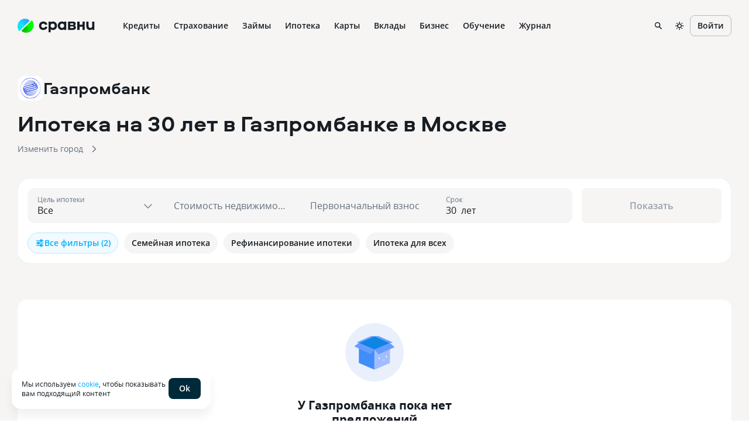

--- FILE ---
content_type: text/html
request_url: https://www.sravni.ru/bank/gazprombank/ipoteka/na-30-let/
body_size: 173193
content:
<!DOCTYPE html><html lang="ru" data-theme="lager" class="env-js-off"><head><meta charSet="utf-8"/><meta name="viewport" content="width=device-width"/><meta name="viewport" content="width=device-width, initial-scale=1, shrink-to-fit=no"/><meta http-equiv="X-UA-Compatible" content="IE=edge"/><meta name="mobile-web-app-capable" content="yes"/><link rel="preconnect" href="https://s91588.cdn.ngenix.net"/><link rel="dns-prefetch" href="https://s91588.cdn.ngenix.net"/><link rel="preconnect" href="https://www.googletagmanager.com"/><link rel="dns-prefetch" href="https://www.googletagmanager.com"/><link rel="preconnect" href="https://www.google-analytics.com"/><link rel="dns-prefetch" href="https://www.google-analytics.com"/><link rel="preconnect" href="https://mc.yandex.ru"/><link rel="dns-prefetch" href="https://mc.yandex.ru"/><link rel="preconnect" href="https://www.gstatic.com"/><link rel="dns-prefetch" href="https://www.gstatic.com"/><link rel="manifest" href="https://s91588.cdn.ngenix.net/shared/static/manifest.json"/><link rel="icon" href="https://s91588.cdn.ngenix.net/shared/static/favicon.ico"/><link rel="icon" href="https://s91588.cdn.ngenix.net/shared/static/favicon.png" type="image/png" sizes="32x32"/><link rel="icon" href="https://s91588.cdn.ngenix.net/shared/static/favicon.svg" type="image/svg+xml"/><link rel="apple-touch-icon" href="https://s91588.cdn.ngenix.net/shared/static/apple-touch-icon-57x57.png"/><link rel="apple-touch-icon" sizes="72x72" href="https://s91588.cdn.ngenix.net/shared/static/apple-touch-icon-72x72.png"/><link rel="apple-touch-icon" sizes="114x114" href="https://s91588.cdn.ngenix.net/shared/static/apple-touch-icon-114x114.png"/><link rel="icon" type="image/png" sizes="192x192" href="https://s91588.cdn.ngenix.net/shared/static/android-icon-192x192.png"/><link rel="preload" href="https://s91588.cdn.ngenix.net/shared/static/fonts/open-sans/opensans-light.woff2" as="font" type="font/woff2" crossorigin="anonymous" fetchPriority="high"/><link rel="preload" href="https://s91588.cdn.ngenix.net/shared/static/fonts/open-sans/opensans-light.woff" as="font" type="font/woff" crossorigin="anonymous" fetchPriority="high"/><link rel="preload" href="https://s91588.cdn.ngenix.net/shared/static/fonts/open-sans/opensans-regular.woff2" as="font" type="font/woff2" crossorigin="anonymous" fetchPriority="high"/><link rel="preload" href="https://s91588.cdn.ngenix.net/shared/static/fonts/open-sans/opensans-regular.woff" as="font" type="font/woff" crossorigin="anonymous" fetchPriority="high"/><link rel="preload" href="https://s91588.cdn.ngenix.net/shared/static/fonts/open-sans/opensans-semibold.woff2" as="font" type="font/woff2" crossorigin="anonymous" fetchPriority="high"/><link rel="preload" href="https://s91588.cdn.ngenix.net/shared/static/fonts/open-sans/opensans-semibold.woff" as="font" type="font/woff" crossorigin="anonymous" fetchPriority="high"/><link rel="preload" href="https://s91588.cdn.ngenix.net/shared/static/fonts/open-sans/opensans-bold.woff2" as="font" type="font/woff2" crossorigin="anonymous" fetchPriority="high"/><link rel="preload" href="https://s91588.cdn.ngenix.net/shared/static/fonts/open-sans/opensans-bold.woff" as="font" type="font/woff" crossorigin="anonymous" fetchPriority="high"/><link rel="preload" href="https://s91588.cdn.ngenix.net/shared/static/fonts/aeroport/Aeroport-bold.woff2" as="font" type="font/woff2" crossorigin="anonymous" fetchPriority="high"/><link rel="preload" href="https://s91588.cdn.ngenix.net/shared/static/fonts/aeroport/Aeroport-bold.woff" as="font" type="font/woff" crossorigin="anonymous" fetchPriority="high"/><script id="analytics-initialization">window['sravniDataLayer'] = window['sravniDataLayer'] || [];
window['dataLayer'] = window['dataLayer'] || [];
window['sravniDataLayer'].push({"isWebview":false});
window['sravniDataLayer'].push({"theme":"lager"});
window['sravniDataLayer'].push({"abTestingStatistics":"ead5b265-b40d-4916.1|833c0117-dcea-467d.0|1d302979-7638-4d10.1|43ffa1e3-0f7a-4bbd.1|7df73a34-b7b2-4d56.1|e562f136-9ae6-4b2f.1|ff88ac60-fb98-48bb.0|bdf77441-9ee9-4901.1|235c890a-f764-491a.1|b2b4759f-2b2c-4985.1|06ac6bd3-1949-4c9e.1|14482883-88d6-4191.3|8a2b442a-f52a-4e9c.1|e7d780a4-b203-4aa0.1|fb8da333-9867-4acc.3|b784653b-be81-414c.0|706388e1-c0a3-4113.1|80d63ec8-3930-4fdb.1|6703ca81-fd01-4c7f.0|c81f3def-aee4-44fb.0"});
window['sravniDataLayer'].push({"analyticsId":"uv161kU5S0iUfT7-BzMalA"});
(function (w, d, s, l, i) { w[l].push({ 'gtm.start': new Date().getTime(), event: 'gtm.js' }); var f = d.getElementsByTagName(s)[0], j = d.createElement(s), dl = l !== 'dataLayer' ? '&l=' + l : ''; j.defer = true; j.src = 'https://www.googletagmanager.com/gtm.js?id=' + i + dl; f.parentNode.insertBefore(j, f);})(window,document,'script','dataLayer','GTM-PMDFG9');
(function (m, e, t, r, i, k, a) { m[i] = m[i] || function () { (m[i].a = m[i].a || []).push(arguments); }; m[i].l = 1 * new Date(); (k = e.createElement(t)), (a = e.getElementsByTagName(t)[0]), (k.async = 1), (k.src = r), a.parentNode.insertBefore(k, a);})(window, document, "script", "https://mc.yandex.ru/metrika/" + (typeof window !== 'undefined' && typeof window.navigator !== 'undefined' && window.navigator.userAgent.indexOf('TA/') !== -1 ? "tag_turboapp.js" : "tag.js") , "ym");(function (w, d, l, id, childIframe, defer, webvisor) { w.ym(id, 'init', { childIframe: childIframe, defer: defer, triggerEvent: true, clickmap: true, trackLinks: true, accurateTrackBounce: true, webvisor: webvisor, trackHash: true, ecommerce: l, });})(window,document,'sravniDataLayer', '159737', false, false, true);
(function (w, d, l, gl, yaid) { var googleDataLayer = w[gl]; function TagManager() { } TagManager.prototype.get = function (key) { var dataObject = w[l].reduce(function (acc, data) { return Object.assign(acc, data); }, {}); return dataObject[key]; }; TagManager.prototype.getIsEvent = function (element) { return Object.prototype.hasOwnProperty.call(element, 'event'); }; TagManager.prototype.getIsUserId = function (element) { return Object.prototype.hasOwnProperty.call(element, 'SravniUserId'); }; TagManager.prototype.emitYandexEvent = function (event) { var eventType = event.event; switch (eventType) { case 'pageViewGA': return this.emitYandexHitEvent(event); case 'mainEvent': case 'adEvent': return this.emitYandexReachGoalEvent(event); } }; TagManager.prototype.emitYandexUserId = function (element) { w.ym(yaid, 'setUserID', element.SravniUserId); }; TagManager.prototype.emitYandexHitEvent = function (event) { var path = event.path; var title = event.title; w.ym(yaid, 'hit', path, { title: title, referer: d.referrer || '', params: { theme: this.get('theme'), abTestingStatistics: this.get('abTestingStatistics'), analyticsId: this.get('analyticsId'), }, }); }; TagManager.prototype.emitYandexReachGoalEvent = function (event) { var createEventType = function (event) { var eventCategory = event.eventCategory || ''; var eventAction = event.eventAction || ''; var eventType = `${eventCategory}_${eventAction}`.replace(/[\s\|]/g, '_'); var adaptEventType = function (eventType) { var templates = [ 'Кредитные_карты_Платный_клик', 'Микрокредиты_Платный_клик', 'РКО_Платный_клик', 'Ипотека_Платный_клик', 'Вклады_Платный_клик', 'Дебетовые_карты_Платный_клик', 'Кредиты_Платный_клик', ]; var newEventType = templates.find(function (template) { return eventType.indexOf(template) === 0; }); return newEventType || eventType; }; return adaptEventType(eventType); }; var goalEventType = createEventType(event); var eventCategory = event.eventCategory || ''; var eventAction = event.eventAction || ''; var eventLabel = event.eventLabel; var eventValue = event.eventValue; var pagePath = event.path || w.location.pathname || ''; var theme = this.get('theme'); var abTestingStatistics = this.get('abTestingStatistics'); var analyticsId = this.get('analyticsId'); var goalParams = { eventCategory: eventCategory, eventAction: eventAction, eventLabel: eventLabel, eventPagePath: pagePath, eventCategoryAction: goalEventType, theme: theme, abTestingStatistics: abTestingStatistics, analyticsId: analyticsId, }; if (eventValue) { goalParams.eventValue = eventValue; goalParams.order_price = eventValue; goalParams.currency = 'RUB'; } w.ym(yaid, 'reachGoal', goalEventType, goalParams); }; TagManager.prototype.convertToGoogleMetrics = function (data) { googleDataLayer.push.apply(googleDataLayer, data); }; TagManager.prototype.convertToYandexMetrics = function (data) { for (var index = 0; index < data.length; index++) { var element = data[index]; var isEvent = this.getIsEvent(element); var isUserId = this.getIsUserId(element); if (isEvent) this.emitYandexEvent(element); if (isUserId) this.emitYandexUserId(element); } }; TagManager.prototype.convertToMetrics = function (data) { this.convertToGoogleMetrics(data); this.convertToYandexMetrics(data); }; w.sravni_tag_manager = new TagManager();})(window, document, 'sravniDataLayer', 'dataLayer', '159737');(function (w, _d, l) { var a = w[l]; if (typeof a !== 'undefined' && a.push.toString().indexOf('[native code]') === -1) return; if (typeof w.sravni_tag_manager === 'undefined') return; if (typeof a.push === 'function') { w.sravni_tag_manager.convertToMetrics(a); var b = a.push; a.push = function () { var a = b.apply(this, arguments); w.sravni_tag_manager.convertToMetrics([].slice.call(arguments, 0)); return a; }; }})(window, document, 'sravniDataLayer');
(function (w, d, l, c) { var m = d.cookie.match(RegExp('(?:^|;\\s*)' + c + '=([^;]*)')); var cookieValue = m ? m[1] : undefined; if (typeof cookieValue !== 'undefined') { w[l].push({ anonymousId: cookieValue }); return; }})(window,document,'sravniDataLayer','.ASPXANONYMOUS');
(function (w, d, l, c, ga) { var m = d.cookie.match(RegExp('(?:^|;\\s*)' + c + '=([^;]*)')); var cookieValue = m ? m[1] : undefined; if (typeof cookieValue !== 'undefined') { var idFromCookie = cookieValue.split('.').slice(-2).join('.'); if (typeof idFromCookie !== 'undefined') { w[l].push({ GoogleClientID: idFromCookie }); } return; } if (typeof w[ga] !== 'undefined' && typeof w[ga].getAll === 'function') { var tracker = w[ga].getAll()[0]; var idFromMemory = tracker.get('clientId'); if (typeof idFromMemory !== 'undefined') { w[l].push({ GoogleClientID: idFromMemory }); } return; }})(window,document,'sravniDataLayer','_ga', 'ga');
(function (w, _d, l, yaid) { var dataObject = w[l].reduce(function (acc, data) { return Object.assign(acc, data); }, {}); w.ym(yaid, 'userParams', { analyticsId: dataObject['analyticsId'], GoogleClientID: dataObject['GoogleClientID'], UserID: dataObject['SravniUserId'], anonymousId: dataObject['anonymousId'], });})(window,document,'sravniDataLayer','159737');(function (w, _d, l, yaid) { var dataObject = w[l].reduce(function (acc, data) { return Object.assign(acc, data); }, {}); w.ym(yaid, 'params', { theme: dataObject['theme'], UserID: dataObject['SravniUserId'], analyticsId: dataObject['analyticsId'], anonymousId: dataObject['anonymousId'], abTestingStatistics: dataObject['abTestingStatistics'], });})(window,document,'sravniDataLayer','159737')</script><title>Ипотека на 30 лет в Газпромбанке — рассчитать сколько платить по месяцам</title><meta name="robots" content="index, follow"/><meta name="description" content="Оформите ипотеку на 30 лет в Газпромбанке с первоначальным взносом от  %, процентной ставкой от % на сумму до !"/><link rel="canonical" href="https://www.sravni.ru/bank/gazprombank/ipoteka/na-30-let/"/><meta property="og:type" content="website"/><meta property="og:description" content=""/><meta property="og:title" content=""/><meta property="og:image" content="https://f.sravni.ru/f/_/logo_200x200.jpg"/><meta property="og:image:width" content="200"/><meta property="og:image:height" content="200"/><script type="application/ld+json">[{"@context":"http://schema.org","@type":"WebPage","name":"Ипотека на 30 лет в Газпромбанке","author":{"@type":"Organization","name":"Сравни.ру","url":"https://www.sravni.ru/","logo":"https://www.sravni.ru/f/_/newdesign/img/logo2.svg"}}]</script><meta name="next-head-count" content="14"/><script type="text/javascript">
        document.documentElement.classList.remove('env-js-off');
        document.documentElement.classList.add('env-js-on');
      </script><link rel="preload" href="https://s91588.cdn.ngenix.net/mortgage-frontend/_next/static/css/98fe5ff329b5e5e6.css" as="style" crossorigin="anonymous"/><link rel="stylesheet" href="https://s91588.cdn.ngenix.net/mortgage-frontend/_next/static/css/98fe5ff329b5e5e6.css" crossorigin="anonymous" data-n-g=""/><link rel="preload" href="https://s91588.cdn.ngenix.net/mortgage-frontend/_next/static/css/0c75e9c96c4b7c15.css" as="style" crossorigin="anonymous"/><link rel="stylesheet" href="https://s91588.cdn.ngenix.net/mortgage-frontend/_next/static/css/0c75e9c96c4b7c15.css" crossorigin="anonymous" data-n-g=""/><link rel="preload" href="https://s91588.cdn.ngenix.net/mortgage-frontend/_next/static/css/efaff630db263517.css" as="style" crossorigin="anonymous"/><link rel="stylesheet" href="https://s91588.cdn.ngenix.net/mortgage-frontend/_next/static/css/efaff630db263517.css" crossorigin="anonymous" data-n-p=""/><link rel="preload" href="https://s91588.cdn.ngenix.net/mortgage-frontend/_next/static/css/499b20a62272f5f0.css" as="style" crossorigin="anonymous"/><link rel="stylesheet" href="https://s91588.cdn.ngenix.net/mortgage-frontend/_next/static/css/499b20a62272f5f0.css" crossorigin="anonymous" data-n-p=""/><link rel="preload" href="https://s91588.cdn.ngenix.net/mortgage-frontend/_next/static/css/137f8a38b5fec463.css" as="style" crossorigin="anonymous"/><link rel="stylesheet" href="https://s91588.cdn.ngenix.net/mortgage-frontend/_next/static/css/137f8a38b5fec463.css" crossorigin="anonymous" data-n-p=""/><noscript data-n-css=""></noscript><script defer="" crossorigin="anonymous" nomodule="" src="https://s91588.cdn.ngenix.net/mortgage-frontend/_next/static/chunks/polyfills-c67a75d1b6f99dc8.js"></script><script src="https://s91588.cdn.ngenix.net/mortgage-frontend/_next/static/chunks/webpack-4e364f32b7cc5511.js" defer="" crossorigin="anonymous"></script><script src="https://s91588.cdn.ngenix.net/mortgage-frontend/_next/static/chunks/framework-bb5c596eafb42b22.js" defer="" crossorigin="anonymous"></script><script src="https://s91588.cdn.ngenix.net/mortgage-frontend/_next/static/chunks/main-2a0d669645f56248.js" defer="" crossorigin="anonymous"></script><script src="https://s91588.cdn.ngenix.net/mortgage-frontend/_next/static/chunks/vendors.sravni.design.system-ba1cfaaa0f75a67f.js" defer="" crossorigin="anonymous"></script><script src="https://s91588.cdn.ngenix.net/mortgage-frontend/_next/static/chunks/pages/_app-ba3e8aef9d5c6a0c.js" defer="" crossorigin="anonymous"></script><script src="https://s91588.cdn.ngenix.net/mortgage-frontend/_next/static/chunks/29107295-1494f237b9e407ad.js" defer="" crossorigin="anonymous"></script><script src="https://s91588.cdn.ngenix.net/mortgage-frontend/_next/static/chunks/937-253710731e5a069f.js" defer="" crossorigin="anonymous"></script><script src="https://s91588.cdn.ngenix.net/mortgage-frontend/_next/static/chunks/251-e7d957e17627673c.js" defer="" crossorigin="anonymous"></script><script src="https://s91588.cdn.ngenix.net/mortgage-frontend/_next/static/chunks/346-ae4d63331d38467d.js" defer="" crossorigin="anonymous"></script><script src="https://s91588.cdn.ngenix.net/mortgage-frontend/_next/static/chunks/314-81057bf2a42ff01c.js" defer="" crossorigin="anonymous"></script><script src="https://s91588.cdn.ngenix.net/mortgage-frontend/_next/static/chunks/333-013ed0977cd0a4a9.js" defer="" crossorigin="anonymous"></script><script src="https://s91588.cdn.ngenix.net/mortgage-frontend/_next/static/chunks/942-96ba8301b79bdc58.js" defer="" crossorigin="anonymous"></script><script src="https://s91588.cdn.ngenix.net/mortgage-frontend/_next/static/chunks/638-a545c4ed709eb90f.js" defer="" crossorigin="anonymous"></script><script src="https://s91588.cdn.ngenix.net/mortgage-frontend/_next/static/chunks/233-673c3908acdfac96.js" defer="" crossorigin="anonymous"></script><script src="https://s91588.cdn.ngenix.net/mortgage-frontend/_next/static/chunks/97-8830720c5638da9a.js" defer="" crossorigin="anonymous"></script><script src="https://s91588.cdn.ngenix.net/mortgage-frontend/_next/static/chunks/138-6263e295973b4e24.js" defer="" crossorigin="anonymous"></script><script src="https://s91588.cdn.ngenix.net/mortgage-frontend/_next/static/chunks/623-c1aa716a1ac1767a.js" defer="" crossorigin="anonymous"></script><script src="https://s91588.cdn.ngenix.net/mortgage-frontend/_next/static/chunks/973-2b19ba715da47ffd.js" defer="" crossorigin="anonymous"></script><script src="https://s91588.cdn.ngenix.net/mortgage-frontend/_next/static/chunks/450-31b79c8daae77004.js" defer="" crossorigin="anonymous"></script><script src="https://s91588.cdn.ngenix.net/mortgage-frontend/_next/static/chunks/959-c81eda1dc7eebc6b.js" defer="" crossorigin="anonymous"></script><script src="https://s91588.cdn.ngenix.net/mortgage-frontend/_next/static/chunks/144-6330634fad5d882a.js" defer="" crossorigin="anonymous"></script><script src="https://s91588.cdn.ngenix.net/mortgage-frontend/_next/static/chunks/pages/organization-73afd272f7d7f6aa.js" defer="" crossorigin="anonymous"></script><script src="https://s91588.cdn.ngenix.net/mortgage-frontend/_next/static/bbsqtooQle5LScAuND88k/_buildManifest.js" defer="" crossorigin="anonymous"></script><script src="https://s91588.cdn.ngenix.net/mortgage-frontend/_next/static/bbsqtooQle5LScAuND88k/_ssgManifest.js" defer="" crossorigin="anonymous"></script></head><body><div id="__next" data-reactroot=""><div data-qa="Space" class="_10cf6rv _1sw1upg" style="column-gap:8px;row-gap:8px"></div><div class="_1ncc7qy"></div><noscript>В вашем браузере отключено выполнение JavaScript. Возможно неоптимальное отображение ряда элементов сайта и недоступность удобного функционала.</noscript><header data-qa="Header" class="_tz6vj8"><div data-qa="Layout" class="_12oofb1 _1pt5x8j"><div data-qa="Space" class="leftBlock _10cf6rv _1sw1upg _1d6xnj"><a data-element="logo-link" href="/" class="_s90m3y"><div data-qa="Logo" class="_178swcu _1kze2nx _188bqyv _10cf6rv _1sw1upg" style="column-gap:8px;row-gap:8px"><img src="https://s91588.cdn.ngenix.net/shared/static/images/design-system/sravni-logo-sign.png" alt="logo"/><div class="_u8movk"><svg xmlns="http://www.w3.org/2000/svg" viewBox="0 0 98 20"><path d="M55.1901 12.0798V9.28988H59.6148C60.5695 9.28988 61.1738 9.84218 61.1738 10.6722C61.1738 11.5022 60.5458 12.0798 59.6148 12.0798H55.1901ZM59.3386 3.85998C60.2933 3.85998 60.8724 4.38861 60.8724 5.14289C60.8724 5.94767 60.2949 6.49997 59.3386 6.49997H55.1901V3.85998H59.3386ZM62.9333 7.78131V7.62982C64.1405 6.85029 64.6928 5.81985 64.6928 4.41228C64.6928 2.17467 63.2095 0.86809 60.6452 0.86809H51.3697V15.2468H60.4953C63.2852 15.2468 65.0699 13.6373 65.0699 11.0983C65.0699 9.49028 64.4671 8.61134 62.9333 7.78131ZM28.1858 8.08271C28.1858 10.2193 26.6014 11.8541 24.5406 11.8541C22.4545 11.8541 20.8702 10.1199 20.8702 7.98329C20.8702 5.84668 22.4545 4.21187 24.5406 4.21187C26.603 4.21187 28.1858 5.84668 28.1858 8.08271ZM17.277 19.3954H20.998V14.1422C21.9274 14.9218 23.2103 15.4993 24.9698 15.4993C29.0426 15.4993 32.0582 12.1808 32.0582 7.95804C32.0582 3.73532 29.041 0.617188 24.9698 0.617188C23.2103 0.617188 21.9274 1.16949 20.998 1.94902V0.767097H17.277V19.3954ZM37.275 8.08271C37.275 5.8451 38.8593 4.21187 40.9202 4.21187C43.0063 4.21187 44.5906 5.84668 44.5906 7.98329C44.5906 10.1199 43.0063 11.8541 40.9202 11.8541C38.8593 11.8541 37.275 10.2193 37.275 8.08271ZM48.1853 15.2484V0.768675H44.4644V2.10051C43.5334 1.19631 42.252 0.617188 40.4926 0.617188C36.4198 0.617188 33.4042 3.73374 33.4042 7.95804C33.4042 12.1808 36.4213 15.4993 40.4926 15.4993C42.252 15.4993 43.535 14.8713 44.4644 13.8661V15.2484H48.1853ZM89.4879 15.3983C91.3484 15.3983 92.7307 14.7703 93.586 13.6893V15.2484H97.3321V0.86809H93.5118V8.30836C93.5118 10.4702 92.18 11.8273 90.269 11.8273C88.2823 11.8273 87.0767 10.4702 87.0767 8.30836V0.86809H83.2564V8.53559C83.2532 12.8593 85.4908 15.3983 89.4879 15.3983ZM67.4496 15.2484H71.3709V9.84376H76.4489V15.2484H80.3702V0.86809H76.4489V6.09758H71.3709V0.86809H67.4496V15.2484ZM8.20986 15.4993C11.7793 15.4993 14.4698 13.5631 15.3992 10.3708L11.6041 9.41612C11.1513 10.8489 9.81942 11.8289 8.2856 11.8289C6.14899 11.8289 4.56468 10.2193 4.56468 8.05746C4.56468 5.8956 6.14899 4.28604 8.2856 4.28604C9.79417 4.28604 11.1008 5.24073 11.5536 6.62463L15.374 5.66994C14.4445 2.57706 11.6783 0.617188 8.20986 0.617188C3.8104 0.617188 0.693848 3.70849 0.693848 8.05746C0.693848 12.4317 3.78515 15.4993 8.20986 15.4993Z" fill="currentColor"></path></svg></div></div></a><div class="_1f9omjm _ngfwpl"><div class="_1367ige _o1z579"><a data-label="Кредиты" href="https://www.sravni.ru/kredity/onlajn-zayavka-na-kredit/" class="_160ilkt _i91ye _1755osk"><div class="_1f90nza _1w66l1f">Кредиты</div></a><div class="_n5m3fv _9n2b14"><div data-qa="Layout" class="_1pt5x8j"><div data-qa="Row" class="_1ox2ygi _tx0az3 _lpugrt _1sqrcjg" style="margin-left:-10px;margin-right:-10px"><div data-qa="Col" class="_uouowd _11kxca4 _13wvwkk" style="padding-left:10px;padding-right:10px"><a data-label="Подбор кредита" href="https://www.sravni.ru/kredity/onlajn/" size="16" class="_fpk997 _ox2qah _i91ye _1755osk"><span data-qa="Icon" class="_jxh95u _mlr4fp _9e8ih0 _j81l8g _1ommcb5 shape-round _1e205ln"><img src="https://s91588.cdn.ngenix.net/shared/icons/Wallet.svg" alt="" class="_3dcboo"/></span>Подбор кредита</a><a data-label="Кредит" href="https://www.sravni.ru/kredity/" size="16" class="_fpk997 _ox2qah _i91ye _1755osk"><span data-qa="Icon" class="_jxh95u _mlr4fp _9e8ih0 _j81l8g _1ommcb5 shape-round _1e205ln"><img src="https://s91588.cdn.ngenix.net/shared/icons/MyCredits.svg" alt="" class="_3dcboo"/></span>Кредит</a><a data-label="Кредитный рейтинг" href="https://www.sravni.ru/kredity/scoring/" size="16" class="_fpk997 _ox2qah _i91ye _1755osk"><span data-qa="Icon" class="_jxh95u _mlr4fp _9e8ih0 _j81l8g _1ommcb5 shape-round _1e205ln"><img src="https://s91588.cdn.ngenix.net/shared/icons/Scoring.svg" alt="" class="_3dcboo"/></span>Кредитный рейтинг</a><a data-label="Кредитный калькулятор" href="https://www.sravni.ru/kredity/kalkuljator/" size="16" class="_fpk997 _ox2qah _i91ye _1755osk"><span data-qa="Icon" class="_jxh95u _mlr4fp _9e8ih0 _j81l8g _1ommcb5 shape-round _1e205ln"><img src="https://s91588.cdn.ngenix.net/shared/icons/LoanCalc.svg" alt="" class="_3dcboo"/></span>Кредитный калькулятор</a><a data-label="Рефинансирование кредита" href="https://www.sravni.ru/kredity/refinansirovanie/" size="16" class="_fpk997 _ox2qah _i91ye _1755osk"><span data-qa="Icon" class="_jxh95u _mlr4fp _9e8ih0 _j81l8g _1ommcb5 shape-round _1e205ln"><img src="https://s91588.cdn.ngenix.net/shared/icons/Exchange.svg" alt="" class="_3dcboo"/></span>Рефинансирование кредита</a><a data-label="Кредит наличными" href="https://www.sravni.ru/kredity/nalichnymi/" size="16" class="_fpk997 _ox2qah _i91ye _1755osk"><span data-qa="Icon" class="_jxh95u _mlr4fp _9e8ih0 _j81l8g _1ommcb5 shape-round _1e205ln"><img src="https://s91588.cdn.ngenix.net/shared/icons/MoneyCoins.svg" alt="" class="_3dcboo"/></span>Кредит наличными</a></div><div data-qa="Col" class="_uouowd _11kxca4 _13wvwkk" style="padding-left:10px;padding-right:10px"><a data-label="Кредит онлайн на карту" href="https://www.sravni.ru/kredity/na-kartu-bez-poseshhenija-banka/" size="16" class="_fpk997 _ox2qah _i91ye _1755osk"><span data-qa="Icon" class="_jxh95u _mlr4fp _9e8ih0 _j81l8g _1ommcb5 shape-round _1e205ln"><img src="https://s91588.cdn.ngenix.net/shared/icons/PhoneDownload.svg" alt="" class="_3dcboo"/></span>Кредит онлайн на карту</a><a data-label="Кредит с плохой КИ" href="https://www.sravni.ru/kredity/s-plohoy-istoriey/" size="16" class="_fpk997 _ox2qah _i91ye _1755osk"><span data-qa="Icon" class="_jxh95u _mlr4fp _9e8ih0 _j81l8g _1ommcb5 shape-round _1e205ln"><img src="https://s91588.cdn.ngenix.net/shared/icons/ChartDown.svg" alt="" class="_3dcboo"/></span>Кредит с плохой КИ</a><a data-label="Ставки по кредитам" href="https://www.sravni.ru/kredity/stavki-po-bankam/" size="16" class="_fpk997 _ox2qah _i91ye _1755osk"><span data-qa="Icon" class="_jxh95u _mlr4fp _9e8ih0 _j81l8g _1ommcb5 shape-round _1e205ln"><img src="https://s91588.cdn.ngenix.net/shared/icons/LoanDocument.svg" alt="" class="_3dcboo"/></span>Ставки по кредитам</a><a data-label="Кредит под залог недвижимости" href="https://www.sravni.ru/kredity/pod-zalog-nedvizhimosti/" size="16" class="_fpk997 _ox2qah _i91ye _1755osk"><span data-qa="Icon" class="_jxh95u _mlr4fp _9e8ih0 _j81l8g _1ommcb5 shape-round _1e205ln"><img src="https://s91588.cdn.ngenix.net/shared/icons/InterfaceHome.svg" alt="" class="_3dcboo"/></span>Кредит под залог недвижимости</a><a data-label="Автокредиты" href="https://www.sravni.ru/avtokredity/" size="16" class="_fpk997 _ox2qah _i91ye _1755osk"><span data-qa="Icon" class="_jxh95u _mlr4fp _9e8ih0 _j81l8g _1ommcb5 shape-round _1e205ln"><img src="https://s91588.cdn.ngenix.net/shared/icons/Car.svg" alt="" class="_3dcboo"/></span>Автокредиты</a></div><div data-qa="Col" class="_uouowd _11kxca4 _13wvwkk" style="padding-left:10px;padding-right:10px"><a data-label="Рейтинг банков" href="https://www.sravni.ru/banki/rating/klientskij/" style="color:var(--color-D40)" size="16" class="_fpk997 _ox2qah _i91ye _1755osk">Рейтинг банков</a><a data-label="Список банков" href="https://www.sravni.ru/banki/ " style="color:var(--color-D40)" size="16" class="_fpk997 _ox2qah _i91ye _1755osk">Список банков</a><a data-label="Отзывы о кредитах" href="https://www.sravni.ru/kredity/otzyvy/" style="color:var(--color-D40)" size="16" class="_fpk997 _ox2qah _i91ye _1755osk">Отзывы о кредитах</a></div></div></div></div></div><div class="_1367ige _o1z579"><a data-label="Страхование" href="https://www.sravni.ru/strahovanie/" class="_160ilkt _i91ye _1755osk"><div class="_1f90nza _1w66l1f">Страхование</div></a><div class="_n5m3fv _9n2b14"><div data-qa="Layout" class="_1pt5x8j"><div data-qa="Row" class="_1ox2ygi _tx0az3 _lpugrt _1sqrcjg" style="margin-left:-10px;margin-right:-10px"><div data-qa="Col" class="_uouowd _11kxca4 _13wvwkk" style="padding-left:10px;padding-right:10px"><a data-label="ОСАГО" href="https://www.sravni.ru/osago/" size="16" class="_fpk997 _ox2qah _i91ye _1755osk"><span data-qa="Icon" class="_jxh95u _mlr4fp _9e8ih0 _j81l8g _1ommcb5 shape-round _1e205ln"><img src="https://s91588.cdn.ngenix.net/shared/icons/Car.svg" alt="" class="_3dcboo"/></span>ОСАГО</a><a data-label="Каско" href="https://www.sravni.ru/kasko/" size="16" class="_fpk997 _ox2qah _i91ye _1755osk"><span data-qa="Icon" class="_jxh95u _mlr4fp _9e8ih0 _j81l8g _1ommcb5 shape-round _1e205ln"><img src="https://s91588.cdn.ngenix.net/shared/icons/Car.svg" alt="" class="_3dcboo"/></span>Каско</a><a data-label="Страхование ипотеки" href="https://www.sravni.ru/strahovanie-ipoteki/" size="16" class="_fpk997 _ox2qah _i91ye _1755osk"><span data-qa="Icon" class="_jxh95u _mlr4fp _9e8ih0 _j81l8g _1ommcb5 shape-round _1e205ln"><img src="https://s91588.cdn.ngenix.net/shared/icons/HouseSafety.svg" alt="" class="_3dcboo"/></span>Страхование ипотеки</a><a data-label="Страхование путешественников" href="https://www.sravni.ru/vzr/" size="16" class="_fpk997 _ox2qah _i91ye _1755osk"><span data-qa="Icon" class="_jxh95u _mlr4fp _9e8ih0 _j81l8g _1ommcb5 shape-round _1e205ln"><img src="https://s91588.cdn.ngenix.net/shared/icons/Plane.svg" alt="" class="_3dcboo"/></span>Страхование путешественников</a><a data-label="Страхование квартиры от залива и других рисков" href="https://www.sravni.ru/strahovanie-nedvizhimosti/" size="16" class="_fpk997 _ox2qah _i91ye _1755osk"><span data-qa="Icon" class="_jxh95u _mlr4fp _9e8ih0 _j81l8g _1ommcb5 shape-round _1e205ln"><img src="https://s91588.cdn.ngenix.net/shared/icons/ShieldSafety.svg" alt="" class="_3dcboo"/></span>Страхование квартиры от залива и других рисков</a></div><div data-qa="Col" class="_uouowd _11kxca4 _13wvwkk" style="padding-left:10px;padding-right:10px"><a data-label="Страхование спортсменов" href="https://www.sravni.ru/strahovanie-ns/sportivnaya/" size="16" class="_fpk997 _ox2qah _i91ye _1755osk"><span data-qa="Icon" class="_jxh95u _mlr4fp _9e8ih0 _j81l8g _1ommcb5 shape-round _1e205ln"><img src="https://s91588.cdn.ngenix.net/shared/icons/PrizeCup.svg" alt="" class="_3dcboo"/></span>Страхование спортсменов</a><a data-label="Добровольное медицинское страхование" href="https://www.sravni.ru/dms/" size="16" class="_fpk997 _ox2qah _i91ye _1755osk"><span data-qa="Icon" class="_jxh95u _mlr4fp _9e8ih0 _j81l8g _1ommcb5 shape-round _1e205ln"><img src="https://s91588.cdn.ngenix.net/shared/icons/Stethoscope.svg" alt="" class="_3dcboo"/></span>Добровольное медицинское страхование</a><a data-label="От критических заболеваний" href="https://www.sravni.ru/strahovka-kriticheskie-bolezni/" size="16" class="_fpk997 _ox2qah _i91ye _1755osk"><span data-qa="Icon" class="_jxh95u _mlr4fp _9e8ih0 _j81l8g _1ommcb5 shape-round _1e205ln"><img src="https://s91588.cdn.ngenix.net/shared/icons/Lungs.svg" alt="" class="_3dcboo"/></span>От критических заболеваний</a><a data-label="Страхование от укуса клеща" href="https://www.sravni.ru/strahovka-ot-klescha/" size="16" class="_fpk997 _ox2qah _i91ye _1755osk"><span data-qa="Icon" class="_jxh95u _mlr4fp _9e8ih0 _j81l8g _1ommcb5 shape-round _1e205ln"><img src="https://s91588.cdn.ngenix.net/shared/icons/Bug.svg" alt="" class="_3dcboo"/></span>Страхование от укуса клеща</a><a data-label="Страхование дома и дачи" href="https://www.sravni.ru/strahovanie-domov/" size="16" class="_fpk997 _ox2qah _i91ye _1755osk"><span data-qa="Icon" class="_jxh95u _mlr4fp _9e8ih0 _j81l8g _1ommcb5 shape-round _1e205ln"><img src="https://s91588.cdn.ngenix.net/shared/icons/InsuranceHouse.svg" alt="" class="_3dcboo"/></span>Страхование дома и дачи</a><a data-label="Страхование животных" href="https://www.sravni.ru/strahovanie-zhivotnih/" size="16" class="_fpk997 _ox2qah _i91ye _1755osk"><span data-qa="Icon" class="_jxh95u _mlr4fp _9e8ih0 _j81l8g _1ommcb5 shape-round _1e205ln"><img src="https://s91588.cdn.ngenix.net/shared/icons/AnimalInsurance.svg" alt="" class="_3dcboo"/></span>Страхование животных</a></div><div data-qa="Col" class="_uouowd _11kxca4 _13wvwkk" style="padding-left:10px;padding-right:10px"><a data-label="Проверка КБМ" href="https://www.sravni.ru/osago/proverka-kbm/" style="color:var(--color-D40)" size="16" class="_fpk997 _ox2qah _i91ye _1755osk">Проверка КБМ</a><a data-label="Рейтинг страховых компаний" href="https://www.sravni.ru/strakhovye-kompanii/rating/klientskij/" style="color:var(--color-D40)" size="16" class="_fpk997 _ox2qah _i91ye _1755osk">Рейтинг страховых компаний</a><a data-label="Список страховых компаний" href="https://www.sravni.ru/strakhovye-kompanii/ " style="color:var(--color-D40)" size="16" class="_fpk997 _ox2qah _i91ye _1755osk">Список страховых компаний</a><a data-label="Отзывы о страховых компаниях" href="https://www.sravni.ru/strakhovye-kompanii/otzyvy/" style="color:var(--color-D40)" size="16" class="_fpk997 _ox2qah _i91ye _1755osk">Отзывы о страховых компаниях</a><a data-label="Статьи о страховании" href="https://www.sravni.ru/novosti/rubrika/strahovki/" style="color:var(--color-D40)" size="16" class="_fpk997 _ox2qah _i91ye _1755osk">Статьи о страховании</a></div></div></div></div></div><div class="_1367ige _o1z579"><a data-label="Займы" href="https://www.sravni.ru/zaimy/" class="_160ilkt _i91ye _1755osk"><div class="_1f90nza _1w66l1f">Займы</div></a><div class="_n5m3fv _9n2b14"><div data-qa="Layout" class="_1pt5x8j"><div data-qa="Row" class="_1ox2ygi _tx0az3 _lpugrt _1sqrcjg" style="margin-left:-10px;margin-right:-10px"><div data-qa="Col" class="_uouowd _11kxca4 _13wvwkk" style="padding-left:10px;padding-right:10px"><a data-label="Взять онлайн займ на Сравни" href="https://www.sravni.ru/zaimy/full-deal-offer/?customIcon=1" size="16" class="_fpk997 _ox2qah _i91ye _1755osk"><span data-qa="Icon" class="_jxh95u _mlr4fp _9e8ih0 _j81l8g _1ommcb5 shape-round _1e205ln" style="padding:6px 4px;max-width:100%"><img src="https://s91588.cdn.ngenix.net/shared/static/images/design-system/sravni-logo-sign.png" alt="" class="_3dcboo _loei5o"/></span>Взять онлайн займ на Сравни</a><a data-label="Займы онлайн" href="https://www.sravni.ru/zaimy/onlain/" size="16" class="_fpk997 _ox2qah _i91ye _1755osk"><span data-qa="Icon" class="_jxh95u _mlr4fp _9e8ih0 _j81l8g _1ommcb5 shape-round _1e205ln"><img src="https://s91588.cdn.ngenix.net/shared/icons/PhoneDownload.svg" alt="" class="_3dcboo"/></span>Займы онлайн</a><a data-label="Займы на карту" href="https://www.sravni.ru/zaimy/na-kartu/" size="16" class="_fpk997 _ox2qah _i91ye _1755osk"><span data-qa="Icon" class="_jxh95u _mlr4fp _9e8ih0 _j81l8g _1ommcb5 shape-round _1e205ln"><img src="https://s91588.cdn.ngenix.net/shared/icons/CreditCard.svg" alt="" class="_3dcboo"/></span>Займы на карту</a><a data-label="Займы без отказа" href=" https://www.sravni.ru/zaimy/bez-otkaza/" size="16" class="_fpk997 _ox2qah _i91ye _1755osk"><span data-qa="Icon" class="_jxh95u _mlr4fp _9e8ih0 _j81l8g _1ommcb5 shape-round _1e205ln"><img src="https://s91588.cdn.ngenix.net/shared/icons/ThumbUp.svg" alt="" class="_3dcboo"/></span>Займы без отказа</a><a data-label="Займы с плохой КИ" href="https://www.sravni.ru/zaimy/s-plokhoj-kreditnoj-istoriej/" size="16" class="_fpk997 _ox2qah _i91ye _1755osk"><span data-qa="Icon" class="_jxh95u _mlr4fp _9e8ih0 _j81l8g _1ommcb5 shape-round _1e205ln"><img src="https://s91588.cdn.ngenix.net/shared/icons/ChartDown.svg" alt="" class="_3dcboo"/></span>Займы с плохой КИ</a><a data-label="Займы без процентов" href="https://www.sravni.ru/zaimy/bez-protsentov/" size="16" class="_fpk997 _ox2qah _i91ye _1755osk"><span data-qa="Icon" class="_jxh95u _mlr4fp _9e8ih0 _j81l8g _1ommcb5 shape-round _1e205ln"><img src="https://s91588.cdn.ngenix.net/shared/icons/Percent.svg" alt="" class="_3dcboo"/></span>Займы без процентов</a></div><div data-qa="Col" class="_uouowd _11kxca4 _13wvwkk" style="padding-left:10px;padding-right:10px"><a data-label="Лучшие займы" href="https://www.sravni.ru/zaimy/top/" size="16" class="_fpk997 _ox2qah _i91ye _1755osk"><span data-qa="Icon" class="_jxh95u _mlr4fp _9e8ih0 _j81l8g _1ommcb5 shape-round _1e205ln"><img src="https://s91588.cdn.ngenix.net/shared/icons/Fire.svg" alt="" class="_3dcboo"/></span>Лучшие займы</a><a data-label="Займы под залог ПТС" href="https://www.sravni.ru/zaimy/pod-pts/" size="16" class="_fpk997 _ox2qah _i91ye _1755osk"><span data-qa="Icon" class="_jxh95u _mlr4fp _9e8ih0 _j81l8g _1ommcb5 shape-round _1e205ln"><img src="https://s91588.cdn.ngenix.net/shared/icons/Car.svg" alt="" class="_3dcboo"/></span>Займы под залог ПТС</a><a data-label="Займы через Госуслуги" href="https://www.sravni.ru/zaimy/cherez-gosuslugi/" size="16" class="_fpk997 _ox2qah _i91ye _1755osk"><span data-qa="Icon" class="_jxh95u _mlr4fp _9e8ih0 _j81l8g _1ommcb5 shape-round _1e205ln"><img src="https://s91588.cdn.ngenix.net/shared/icons/Fingerprint.svg" alt="" class="_3dcboo"/></span>Займы через Госуслуги</a><a data-label="Займы до зарплаты" href="https://www.sravni.ru/zaimy/na-kartu-do-zarplaty/" size="16" class="_fpk997 _ox2qah _i91ye _1755osk"><span data-qa="Icon" class="_jxh95u _mlr4fp _9e8ih0 _j81l8g _1ommcb5 shape-round _1e205ln"><img src="https://s91588.cdn.ngenix.net/shared/icons/MyCredits.svg" alt="" class="_3dcboo"/></span>Займы до зарплаты</a><a data-label="Долгосрочные займы" href="https://www.sravni.ru/zaimy/dolgosrochnye/" size="16" class="_fpk997 _ox2qah _i91ye _1755osk"><span data-qa="Icon" class="_jxh95u _mlr4fp _9e8ih0 _j81l8g _1ommcb5 shape-round _1e205ln"><img src="https://s91588.cdn.ngenix.net/shared/icons/CalendarSimple.svg" alt="" class="_3dcboo"/></span>Долгосрочные займы</a><a data-label="Займы с просрочками" href="https://www.sravni.ru/zaimy/s-prosrochkami/" size="16" class="_fpk997 _ox2qah _i91ye _1755osk"><span data-qa="Icon" class="_jxh95u _mlr4fp _9e8ih0 _j81l8g _1ommcb5 shape-round _1e205ln"><img src="https://s91588.cdn.ngenix.net/shared/icons/CCFast.svg" alt="" class="_3dcboo"/></span>Займы с просрочками</a></div><div data-qa="Col" class="_uouowd _11kxca4 _13wvwkk" style="padding-left:10px;padding-right:10px"><a data-label="Рейтинг МФО" href="https://www.sravni.ru/zaimy/rating-mfo/?userRatingType=all" style="color:var(--color-D40)" size="16" class="_fpk997 _ox2qah _i91ye _1755osk">Рейтинг МФО</a><a data-label="Список МФО" href="https://www.sravni.ru/zaimy/mfo/" style="color:var(--color-D40)" size="16" class="_fpk997 _ox2qah _i91ye _1755osk">Список МФО</a><a data-label="Отзывы об МФО" href="https://www.sravni.ru/zaimy/otzyvy/" style="color:var(--color-D40)" size="16" class="_fpk997 _ox2qah _i91ye _1755osk">Отзывы об МФО</a></div></div></div></div></div><div class="_1367ige _o1z579"><a data-label="Ипотека" href="https://www.sravni.ru/ipoteka/" class="_160ilkt _i91ye _1755osk"><div class="_1f90nza _1w66l1f">Ипотека</div></a><div class="_n5m3fv _9n2b14"><div data-qa="Layout" class="_1pt5x8j"><div data-qa="Row" class="_1ox2ygi _tx0az3 _lpugrt _1sqrcjg" style="margin-left:-10px;margin-right:-10px"><div data-qa="Col" class="_uouowd _11kxca4 _13wvwkk" style="padding-left:10px;padding-right:10px"><a data-label="Ипотечные кредиты" href="https://www.sravni.ru/ipoteka/" size="16" class="_fpk997 _ox2qah _i91ye _1755osk"><span data-qa="Icon" class="_jxh95u _mlr4fp _9e8ih0 _j81l8g _1ommcb5 shape-round _1e205ln"><img src="https://s91588.cdn.ngenix.net/shared/icons/House.svg" alt="" class="_3dcboo"/></span>Ипотечные кредиты</a><a data-label="Семейная ипотека" href="https://www.sravni.ru/ipoteka/lgotnaya-gospodderzhkoy/" size="16" class="_fpk997 _ox2qah _i91ye _1755osk"><span data-qa="Icon" class="_jxh95u _mlr4fp _9e8ih0 _j81l8g _1ommcb5 shape-round _1e205ln"><img src="https://s91588.cdn.ngenix.net/shared/icons/Family.svg" alt="" class="_3dcboo"/></span>Семейная ипотека</a><a data-label="Вторичное жилье" href="https://www.sravni.ru/ipoteka/zhile-na-vtorichnom-rynke/" size="16" class="_fpk997 _ox2qah _i91ye _1755osk"><span data-qa="Icon" class="_jxh95u _mlr4fp _9e8ih0 _j81l8g _1ommcb5 shape-round _1e205ln"><img src="https://s91588.cdn.ngenix.net/shared/icons/Flat.svg" alt="" class="_3dcboo"/></span>Вторичное жилье</a><a data-label="Новостройки" href="https://www.sravni.ru/ipoteka/zhile-na-pervichnom-rynke/" size="16" class="_fpk997 _ox2qah _i91ye _1755osk"><span data-qa="Icon" class="_jxh95u _mlr4fp _9e8ih0 _j81l8g _1ommcb5 shape-round _1e205ln"><img src="https://s91588.cdn.ngenix.net/shared/icons/NewFlat.svg" alt="" class="_3dcboo"/></span>Новостройки</a><a data-label="Строительство дома" href="https://www.sravni.ru/ipoteka/na-stroitelstvo-doma/" size="16" class="_fpk997 _ox2qah _i91ye _1755osk"><span data-qa="Icon" class="_jxh95u _mlr4fp _9e8ih0 _j81l8g _1ommcb5 shape-round _1e205ln"><img src="https://s91588.cdn.ngenix.net/shared/icons/Fence.svg" alt="" class="_3dcboo"/></span>Строительство дома</a><a data-label="Рефинансирование ипотеки" href="https://www.sravni.ru/ipoteka/refinansirovanie-ipoteki/" size="16" class="_fpk997 _ox2qah _i91ye _1755osk"><span data-qa="Icon" class="_jxh95u _mlr4fp _9e8ih0 _j81l8g _1ommcb5 shape-round _1e205ln"><img src="https://s91588.cdn.ngenix.net/shared/icons/Exchange.svg" alt="" class="_3dcboo"/></span>Рефинансирование ипотеки</a></div><div data-qa="Col" class="_uouowd _11kxca4 _13wvwkk" style="padding-left:10px;padding-right:10px"><a data-label="Ипотека в новостройках ПИК" href="https://www.sravni.ru/special/pik/?promo=1&amp;customIcon=1&amp;utm_source=ipoteka&amp;utm_medium=menu&amp;utm_campaign=pik_sp&amp;utm_content=button&amp;erid=2W5zFHGBXUk&amp;promo=1&amp;customIcon=1" rel="noreferrer nofollow" size="16" class="_fpk997 _ox2qah _i91ye _1755osk"><span data-qa="Icon" class="_jxh95u _mlr4fp _9e8ih0 _j81l8g _1ommcb5 shape-round _1e205ln"><img src="https://s91588.cdn.ngenix.net/shared/icons/Pik.svg" alt="" class="_3dcboo _loei5o"/></span>Ипотека в новостройках ПИК</a><a data-label="Калькулятор ипотеки" href="https://www.sravni.ru/ipoteka/kalkuljator-ipoteki/" size="16" class="_fpk997 _ox2qah _i91ye _1755osk"><span data-qa="Icon" class="_jxh95u _mlr4fp _9e8ih0 _j81l8g _1ommcb5 shape-round _1e205ln"><img src="https://s91588.cdn.ngenix.net/shared/icons/CalcHouse.svg" alt="" class="_3dcboo"/></span>Калькулятор ипотеки</a><a data-label="Кредитный рейтинг" href="https://www.sravni.ru/kredity/scoring/" size="16" class="_fpk997 _ox2qah _i91ye _1755osk"><span data-qa="Icon" class="_jxh95u _mlr4fp _9e8ih0 _j81l8g _1ommcb5 shape-round _1e205ln"><img src="https://s91588.cdn.ngenix.net/shared/icons/Scoring.svg" alt="" class="_3dcboo"/></span>Кредитный рейтинг</a><a data-label="Ипотека от застройщиков" href="https://www.sravni.ru/ipoteka-ot-zastrojschika/" size="16" class="_fpk997 _ox2qah _i91ye _1755osk"><span data-qa="Icon" class="_jxh95u _mlr4fp _9e8ih0 _j81l8g _1ommcb5 shape-round _1e205ln"><img src="https://s91588.cdn.ngenix.net/shared/icons/Building.svg" alt="" class="_3dcboo"/></span>Ипотека от застройщиков</a><a data-label="Страхование ипотеки" href="https://www.sravni.ru/strahovanie-ipoteki/" size="16" class="_fpk997 _ox2qah _i91ye _1755osk"><span data-qa="Icon" class="_jxh95u _mlr4fp _9e8ih0 _j81l8g _1ommcb5 shape-round _1e205ln"><img src="https://s91588.cdn.ngenix.net/shared/icons/HouseSafety.svg" alt="" class="_3dcboo"/></span>Страхование ипотеки</a><a data-label="Оценка недвижимости" href="https://www.sravni.ru/ocenka-nedvizhimosti/" size="16" class="_fpk997 _ox2qah _i91ye _1755osk"><span data-qa="Icon" class="_jxh95u _mlr4fp _9e8ih0 _j81l8g _1ommcb5 shape-round _1e205ln"><img src="https://s91588.cdn.ngenix.net/shared/icons/HouseSearch3.svg" alt="" class="_3dcboo"/></span>Оценка недвижимости</a></div><div data-qa="Col" class="_uouowd _11kxca4 _13wvwkk" style="padding-left:10px;padding-right:10px"><a data-label="Рейтинг банков" href="https://www.sravni.ru/banki/rating/klientskij/?productCategory=natural&amp;reviewTag=mortgage&amp;userRatingType=all" style="color:var(--color-D40)" size="16" class="_fpk997 _ox2qah _i91ye _1755osk">Рейтинг банков</a><a data-label="Список банков" href="https://www.sravni.ru/banki/?tag=mortgage" style="color:var(--color-D40)" size="16" class="_fpk997 _ox2qah _i91ye _1755osk">Список банков</a><a data-label="Отзывы о банках" href="https://www.sravni.ru/banki/otzyvy/?tag=mortgage" style="color:var(--color-D40)" size="16" class="_fpk997 _ox2qah _i91ye _1755osk">Отзывы о банках</a></div></div></div></div></div><div class="_1367ige _o1z579"><a data-label="Карты" href="https://www.sravni.ru/kredity/promo/karty/" class="_160ilkt _i91ye _1755osk"><div class="_1f90nza _1w66l1f">Карты</div></a><div class="_n5m3fv _9n2b14"><div data-qa="Layout" class="_1pt5x8j"><div data-qa="Row" class="_1ox2ygi _tx0az3 _lpugrt _1sqrcjg" style="margin-left:-10px;margin-right:-10px"><div data-qa="Col" class="_uouowd _11kxca4 _13wvwkk" style="padding-left:10px;padding-right:10px"><a data-label="Подбор кредитной карты" href="https://www.sravni.ru/kredity/promo/karty/" size="16" class="_fpk997 _ox2qah _i91ye _1755osk"><span data-qa="Icon" class="_jxh95u _mlr4fp _9e8ih0 _j81l8g _1ommcb5 shape-round _1e205ln"><img src="https://s91588.cdn.ngenix.net/shared/icons/CreditCardGroupo.svg" alt="" class="_3dcboo"/></span>Подбор кредитной карты</a><a data-label="Кредитные карты" href="https://www.sravni.ru/karty/" size="16" class="_fpk997 _ox2qah _i91ye _1755osk"><span data-qa="Icon" class="_jxh95u _mlr4fp _9e8ih0 _j81l8g _1ommcb5 shape-round _1e205ln"><img src="https://s91588.cdn.ngenix.net/shared/icons/CardTimer.svg" alt="" class="_3dcboo"/></span>Кредитные карты</a><a data-label="Дебетовые карты" href="https://www.sravni.ru/debetovye-karty/" size="16" class="_fpk997 _ox2qah _i91ye _1755osk"><span data-qa="Icon" class="_jxh95u _mlr4fp _9e8ih0 _j81l8g _1ommcb5 shape-round _1e205ln"><img src="https://s91588.cdn.ngenix.net/shared/icons/CardPlus.svg" alt="" class="_3dcboo"/></span>Дебетовые карты</a><a data-label="Кредитные карты с бесплатным обслуживанием" href="https://www.sravni.ru/karty/besplatnye/" size="16" class="_fpk997 _ox2qah _i91ye _1755osk"><span data-qa="Icon" class="_jxh95u _mlr4fp _9e8ih0 _j81l8g _1ommcb5 shape-round _1e205ln"><img src="https://s91588.cdn.ngenix.net/shared/icons/CCFree.svg" alt="" class="_3dcboo"/></span>Кредитные карты с бесплатным обслуживанием</a><a data-label="Виртуальные кредитные карты" href="https://www.sravni.ru/karty/virtualnye/" size="16" class="_fpk997 _ox2qah _i91ye _1755osk"><span data-qa="Icon" class="_jxh95u _mlr4fp _9e8ih0 _j81l8g _1ommcb5 shape-round _1e205ln"><img src="https://s91588.cdn.ngenix.net/shared/icons/CCVirt.svg" alt="" class="_3dcboo"/></span>Виртуальные кредитные карты</a><a data-label="Кредитные карты с моментальным решением" href="https://www.sravni.ru/karty/momentalnym-resheniem/" size="16" class="_fpk997 _ox2qah _i91ye _1755osk"><span data-qa="Icon" class="_jxh95u _mlr4fp _9e8ih0 _j81l8g _1ommcb5 shape-round _1e205ln"><img src="https://s91588.cdn.ngenix.net/shared/icons/CCFast.svg" alt="" class="_3dcboo"/></span>Кредитные карты с моментальным решением</a></div><div data-qa="Col" class="_uouowd _11kxca4 _13wvwkk" style="padding-left:10px;padding-right:10px"><a data-label="Кредитные карты без отказа" href="https://www.sravni.ru/karty/bez-otkaza-plohoy-kreditnoy-istoriey/" size="16" class="_fpk997 _ox2qah _i91ye _1755osk"><span data-qa="Icon" class="_jxh95u _mlr4fp _9e8ih0 _j81l8g _1ommcb5 shape-round _1e205ln"><img src="https://s91588.cdn.ngenix.net/shared/icons/CCGuaranteed.svg" alt="" class="_3dcboo"/></span>Кредитные карты без отказа</a><a data-label="Кредитные карты с доставкой" href="https://www.sravni.ru/karty/?sub-freeService=freeService&amp;feature=courier" size="16" class="_fpk997 _ox2qah _i91ye _1755osk"><span data-qa="Icon" class="_jxh95u _mlr4fp _9e8ih0 _j81l8g _1ommcb5 shape-round _1e205ln"><img src="https://s91588.cdn.ngenix.net/shared/icons/CardTransfer.svg" alt="" class="_3dcboo"/></span>Кредитные карты с доставкой</a><a data-label="Кредитные карты без подтверждения дохода" href="https://www.sravni.ru/karty/bez-spravok-o-dokhodakh/" size="16" class="_fpk997 _ox2qah _i91ye _1755osk"><span data-qa="Icon" class="_jxh95u _mlr4fp _9e8ih0 _j81l8g _1ommcb5 shape-round _1e205ln"><img src="https://s91588.cdn.ngenix.net/shared/icons/CCEasy.svg" alt="" class="_3dcboo"/></span>Кредитные карты без подтверждения дохода</a><a data-label="Карты рассрочки" href="https://www.sravni.ru/karty/rassrochki/" size="16" class="_fpk997 _ox2qah _i91ye _1755osk"><span data-qa="Icon" class="_jxh95u _mlr4fp _9e8ih0 _j81l8g _1ommcb5 shape-round _1e205ln"><img src="https://s91588.cdn.ngenix.net/shared/icons/CoinRub.svg" alt="" class="_3dcboo"/></span>Карты рассрочки</a><a data-label="Кредитные карты с кэшбэком" href="https://www.sravni.ru/karty/keshbekom/" size="16" class="_fpk997 _ox2qah _i91ye _1755osk"><span data-qa="Icon" class="_jxh95u _mlr4fp _9e8ih0 _j81l8g _1ommcb5 shape-round _1e205ln"><img src="https://s91588.cdn.ngenix.net/shared/icons/CreditCashback.svg" alt="" class="_3dcboo"/></span>Кредитные карты с кэшбэком</a></div><div data-qa="Col" class="_uouowd _11kxca4 _13wvwkk" style="padding-left:10px;padding-right:10px"><a data-label="Рейтинг банков" href="https://www.sravni.ru/banki/rating/klientskij/?productCategory=natural" style="color:var(--color-D40)" size="16" class="_fpk997 _ox2qah _i91ye _1755osk">Рейтинг банков</a><a data-label="Список банков" href="https://www.sravni.ru/banki/ " style="color:var(--color-D40)" size="16" class="_fpk997 _ox2qah _i91ye _1755osk">Список банков</a><a data-label="Отзывы о банках" href="https://www.sravni.ru/banki/otzyvy/" style="color:var(--color-D40)" size="16" class="_fpk997 _ox2qah _i91ye _1755osk">Отзывы о банках</a></div></div></div></div></div><div class="_1367ige _o1z579"><a data-label="Вклады" href="https://www.sravni.ru/vklady/" class="_160ilkt _i91ye _1755osk"><div class="_1f90nza _1w66l1f">Вклады</div></a><div class="_n5m3fv _9n2b14"><div data-qa="Layout" class="_1pt5x8j"><div data-qa="Row" class="_1ox2ygi _tx0az3 _lpugrt _1sqrcjg" style="margin-left:-10px;margin-right:-10px"><div data-qa="Col" class="_uouowd _11kxca4 _13wvwkk" style="padding-left:10px;padding-right:10px"><a data-label="Вклады" href="https://www.sravni.ru/vklady/" size="16" class="_fpk997 _ox2qah _i91ye _1755osk"><span data-qa="Icon" class="_jxh95u _mlr4fp _9e8ih0 _j81l8g _1ommcb5 shape-round _1e205ln"><img src="https://s91588.cdn.ngenix.net/shared/icons/Deposit.svg" alt="" class="_3dcboo"/></span>Вклады</a><a data-label="Накопительные счета" href="https://www.sravni.ru/vklady/nakopitelnye/" size="16" class="_fpk997 _ox2qah _i91ye _1755osk"><span data-qa="Icon" class="_jxh95u _mlr4fp _9e8ih0 _j81l8g _1ommcb5 shape-round _1e205ln"><img src="https://s91588.cdn.ngenix.net/shared/icons/Percent.svg" alt="" class="_3dcboo"/></span>Накопительные счета</a><a data-label="Калькулятор вкладов" href="https://www.sravni.ru/vklady/kalkuljator/  " size="16" class="_fpk997 _ox2qah _i91ye _1755osk"><span data-qa="Icon" class="_jxh95u _mlr4fp _9e8ih0 _j81l8g _1ommcb5 shape-round _1e205ln"><img src="https://s91588.cdn.ngenix.net/shared/icons/Calc.svg" alt="" class="_3dcboo"/></span>Калькулятор вкладов</a><a data-label="Брокерское обслуживание" href="https://www.sravni.ru/invest/brokerskoe-obsluzhivanie/" size="16" class="_fpk997 _ox2qah _i91ye _1755osk"><span data-qa="Icon" class="_jxh95u _mlr4fp _9e8ih0 _j81l8g _1ommcb5 shape-round _1e205ln"><img src="https://s91588.cdn.ngenix.net/shared/icons/Briefcase.svg" alt="" class="_3dcboo"/></span>Брокерское обслуживание</a><a data-label="Курсы валют" href="https://www.sravni.ru/valjuty/" size="16" class="_fpk997 _ox2qah _i91ye _1755osk"><span data-qa="Icon" class="_jxh95u _mlr4fp _9e8ih0 _j81l8g _1ommcb5 shape-round _1e205ln"><img src="https://s91588.cdn.ngenix.net/shared/icons/DollarSign.svg" alt="" class="_3dcboo"/></span>Курсы валют</a></div><div data-qa="Col" class="_uouowd _11kxca4 _13wvwkk" style="padding-left:10px;padding-right:10px"><a data-label="Программа долгосрочных сбережений (ПДС)" href="https://www.sravni.ru/invest/pds-programmy/" size="16" class="_fpk997 _ox2qah _i91ye _1755osk"><span data-qa="Icon" class="_jxh95u _mlr4fp _9e8ih0 _j81l8g _1ommcb5 shape-round _1e205ln"><img src="https://s91588.cdn.ngenix.net/shared/icons/Bank.svg" alt="" class="_3dcboo"/></span>Программа долгосрочных сбережений (ПДС)</a><a data-label="Пенсионные программы НПФ" href="https://www.sravni.ru/invest/npf-programmy/" size="16" class="_fpk997 _ox2qah _i91ye _1755osk"><span data-qa="Icon" class="_jxh95u _mlr4fp _9e8ih0 _j81l8g _1ommcb5 shape-round _1e205ln"><img src="https://s91588.cdn.ngenix.net/shared/icons/PensionSavings.svg" alt="" class="_3dcboo"/></span>Пенсионные программы НПФ</a><a data-label="Инвестиции в бизнес" href="https://www.sravni.ru/invest/investicii-v-biznes/" size="16" class="_fpk997 _ox2qah _i91ye _1755osk"><span data-qa="Icon" class="_jxh95u _mlr4fp _9e8ih0 _j81l8g _1ommcb5 shape-round _1e205ln"><img src="https://s91588.cdn.ngenix.net/shared/icons/CoinRub.svg" alt="" class="_3dcboo"/></span>Инвестиции в бизнес</a><a data-label="Инвестиции в МФО" href="https://www.sravni.ru/invest/investicii-v-mfo/" size="16" class="_fpk997 _ox2qah _i91ye _1755osk"><span data-qa="Icon" class="_jxh95u _mlr4fp _9e8ih0 _j81l8g _1ommcb5 shape-round _1e205ln"><img src="https://s91588.cdn.ngenix.net/shared/icons/CoinStack.svg" alt="" class="_3dcboo"/></span>Инвестиции в МФО</a><a data-label="Инвестиционное страхование жизни" href="https://www.sravni.ru/invest-strahovanie/iszh/" size="16" class="_fpk997 _ox2qah _i91ye _1755osk"><span data-qa="Icon" class="_jxh95u _mlr4fp _9e8ih0 _j81l8g _1ommcb5 shape-round _1e205ln"><img src="https://s91588.cdn.ngenix.net/shared/icons/InvestmentLifeInsurance.svg" alt="" class="_3dcboo"/></span>Инвестиционное страхование жизни</a><a data-label="Накопительное страхование жизни" href="https://www.sravni.ru/invest-strahovanie/nszh/" size="16" class="_fpk997 _ox2qah _i91ye _1755osk"><span data-qa="Icon" class="_jxh95u _mlr4fp _9e8ih0 _j81l8g _1ommcb5 shape-round _1e205ln"><img src="https://s91588.cdn.ngenix.net/shared/icons/CumulativeLifeInsurance.svg" alt="" class="_3dcboo"/></span>Накопительное страхование жизни</a><a data-label="Инвестиционные вклады" href="https://www.sravni.ru/invest/investicionnyje-vklady/" size="16" class="_fpk997 _ox2qah _i91ye _1755osk"><span data-qa="Icon" class="_jxh95u _mlr4fp _9e8ih0 _j81l8g _1ommcb5 shape-round _1e205ln"><img src="https://s91588.cdn.ngenix.net/shared/icons/InvestmentDeposits.svg" alt="" class="_3dcboo"/></span>Инвестиционные вклады</a><a data-label="Цифровые финансовые активы (ЦФА)" href="https://www.sravni.ru/cfa/" size="16" class="_fpk997 _ox2qah _i91ye _1755osk"><span data-qa="Icon" class="_jxh95u _mlr4fp _9e8ih0 _j81l8g _1ommcb5 shape-round _1e205ln"><img src="https://s91588.cdn.ngenix.net/shared/icons/RubleSign.svg" alt="" class="_3dcboo"/></span>Цифровые финансовые активы (ЦФА)</a></div><div data-qa="Col" class="_uouowd _11kxca4 _13wvwkk" style="padding-left:10px;padding-right:10px"><a data-label="Рейтинг банков" href="https://www.sravni.ru/banki/rating/klientskij/?productCategory=natural" style="color:var(--color-D40)" size="16" class="_fpk997 _ox2qah _i91ye _1755osk">Рейтинг банков</a><a data-label="Список банков" href="https://www.sravni.ru/banki/ " style="color:var(--color-D40)" size="16" class="_fpk997 _ox2qah _i91ye _1755osk">Список банков</a><a data-label="Отзывы о банках" href="https://www.sravni.ru/vklady/otzyvy/ " style="color:var(--color-D40)" size="16" class="_fpk997 _ox2qah _i91ye _1755osk">Отзывы о банках</a><a data-label="Рейтинг брокеров" href="https://www.sravni.ru/brokery/rating/klientskij/" style="color:var(--color-D40)" size="16" class="_fpk997 _ox2qah _i91ye _1755osk">Рейтинг брокеров</a><a data-label="Отзывы о брокерах" href="https://www.sravni.ru/brokery/otzyvy/" style="color:var(--color-D40)" size="16" class="_fpk997 _ox2qah _i91ye _1755osk">Отзывы о брокерах</a><a data-label="Список НПФ" href="https://www.sravni.ru/npf/" style="color:var(--color-D40)" size="16" class="_fpk997 _ox2qah _i91ye _1755osk">Список НПФ</a><a data-label="Отзывы о НПФ" href="https://www.sravni.ru/npf/otzyvy/" style="color:var(--color-D40)" size="16" class="_fpk997 _ox2qah _i91ye _1755osk">Отзывы о НПФ</a></div></div></div></div></div><div class="_1367ige _o1z579"><a data-label="Бизнес" href="https://www.sravni.ru/biznes/" class="_160ilkt _i91ye _1755osk"><div class="_1f90nza _1w66l1f">Бизнес</div></a><div class="_n5m3fv _9n2b14"><div data-qa="Layout" class="_1pt5x8j"><div data-qa="Row" class="_1ox2ygi _tx0az3 _lpugrt _1sqrcjg" style="margin-left:-10px;margin-right:-10px"><div data-qa="Col" class="_uouowd _11kxca4 _13wvwkk" style="padding-left:10px;padding-right:10px"><a data-label="Регистрация бизнеса" href="https://sravni.ru/biznes-registration/" size="16" class="_fpk997 _ox2qah _i91ye _1755osk"><span data-qa="Icon" class="_jxh95u _mlr4fp _9e8ih0 _j81l8g _1ommcb5 shape-round _1e205ln"><img src="https://s91588.cdn.ngenix.net/shared/icons/BlankStamp.svg" alt="" class="_3dcboo"/></span>Регистрация бизнеса</a><a data-label="Расчетно-кассовое обслуживание" href="https://www.sravni.ru/rko/" size="16" class="_fpk997 _ox2qah _i91ye _1755osk"><span data-qa="Icon" class="_jxh95u _mlr4fp _9e8ih0 _j81l8g _1ommcb5 shape-round _1e205ln"><img src="https://s91588.cdn.ngenix.net/shared/icons/CardTerminal.svg" alt="" class="_3dcboo"/></span>Расчетно-кассовое обслуживание</a><a data-label="Кредиты для бизнеса" href="https://www.sravni.ru/biznes-kredity/" size="16" class="_fpk997 _ox2qah _i91ye _1755osk"><span data-qa="Icon" class="_jxh95u _mlr4fp _9e8ih0 _j81l8g _1ommcb5 shape-round _1e205ln"><img src="https://s91588.cdn.ngenix.net/shared/icons/Briefcase.svg" alt="" class="_3dcboo"/></span>Кредиты для бизнеса</a><a data-label="Банковские гарантии" href="https://www.sravni.ru/biznes/bankovskie-garantii/" size="16" class="_fpk997 _ox2qah _i91ye _1755osk"><span data-qa="Icon" class="_jxh95u _mlr4fp _9e8ih0 _j81l8g _1ommcb5 shape-round _1e205ln"><img src="https://s91588.cdn.ngenix.net/shared/icons/MyCredits.svg" alt="" class="_3dcboo"/></span>Банковские гарантии</a><a data-label="Лизинг" href="https://www.sravni.ru/biznes-leasing/marketplace/" size="16" class="_fpk997 _ox2qah _i91ye _1755osk"><span data-qa="Icon" class="_jxh95u _mlr4fp _9e8ih0 _j81l8g _1ommcb5 shape-round _1e205ln"><img src="https://s91588.cdn.ngenix.net/shared/icons/Car.svg" alt="" class="_3dcboo"/></span>Лизинг</a><a data-label="Эквайринг" href="https://www.sravni.ru/biznes/ekvajring/" size="16" class="_fpk997 _ox2qah _i91ye _1755osk"><span data-qa="Icon" class="_jxh95u _mlr4fp _9e8ih0 _j81l8g _1ommcb5 shape-round _1e205ln"><img src="https://s91588.cdn.ngenix.net/shared/icons/Acquiring.svg" alt="" class="_3dcboo"/></span>Эквайринг</a><a data-label="ВЭД" href="https://www.sravni.ru/biznes-ved/" size="16" class="_fpk997 _ox2qah _i91ye _1755osk"><span data-qa="Icon" class="_jxh95u _mlr4fp _9e8ih0 _j81l8g _1ommcb5 shape-round _1e205ln"><img src="https://s91588.cdn.ngenix.net/shared/icons/Handshake.svg" alt="" class="_3dcboo"/></span>ВЭД</a></div><div data-qa="Col" class="_uouowd _11kxca4 _13wvwkk" style="padding-left:10px;padding-right:10px"><a data-label="Лучшие предложения для бизнеса" href="https://www.sravni.ru/biznes-special/" size="16" class="_fpk997 _ox2qah _i91ye _1755osk"><span data-qa="Icon" class="_jxh95u _mlr4fp _9e8ih0 _j81l8g _1ommcb5 shape-round _1e205ln"><img src="https://s91588.cdn.ngenix.net/shared/icons/IdentityCard.svg" alt="" class="_3dcboo"/></span>Лучшие предложения для бизнеса</a><a data-label="Сервис проверки контрагента" href="https://www.sravni.ru/kontragent/" size="16" class="_fpk997 _ox2qah _i91ye _1755osk"><span data-qa="Icon" class="_jxh95u _mlr4fp _9e8ih0 _j81l8g _1ommcb5 shape-round _1e205ln"><img src="https://s91588.cdn.ngenix.net/shared/icons/ProductsSearch.svg" alt="" class="_3dcboo"/></span>Сервис проверки контрагента</a><a data-label="Сервис подбора кредита для бизнеса" href="https://www.sravni.ru/biznes-kredity/podbor/" size="16" class="_fpk997 _ox2qah _i91ye _1755osk"><span data-qa="Icon" class="_jxh95u _mlr4fp _9e8ih0 _j81l8g _1ommcb5 shape-round _1e205ln"><img src="https://s91588.cdn.ngenix.net/shared/icons/Bank.svg" alt="" class="_3dcboo"/></span>Сервис подбора кредита для бизнеса</a><a data-label="Сервис подбора банковской гарантии" href="https://www.sravni.ru/bankovskie-garantii/podbor/" size="16" class="_fpk997 _ox2qah _i91ye _1755osk"><span data-qa="Icon" class="_jxh95u _mlr4fp _9e8ih0 _j81l8g _1ommcb5 shape-round _1e205ln"><img src="https://s91588.cdn.ngenix.net/shared/icons/PensionSavings.svg" alt="" class="_3dcboo"/></span>Сервис подбора банковской гарантии</a><a data-label="Услуги для маркетплейсов" href="https://www.sravni.ru/biznes-marketplace/" size="16" class="_fpk997 _ox2qah _i91ye _1755osk"><span data-qa="Icon" class="_jxh95u _mlr4fp _9e8ih0 _j81l8g _1ommcb5 shape-round _1e205ln"><img src="https://s91588.cdn.ngenix.net/shared/icons/Management.svg" alt="" class="_3dcboo"/></span>Услуги для маркетплейсов</a><a data-label="Вклады для бизнеса" href="https://www.sravni.ru/biznes-vklady/" size="16" class="_fpk997 _ox2qah _i91ye _1755osk"><span data-qa="Icon" class="_jxh95u _mlr4fp _9e8ih0 _j81l8g _1ommcb5 shape-round _1e205ln"><img src="https://s91588.cdn.ngenix.net/shared/icons/Orders.svg" alt="" class="_3dcboo"/></span>Вклады для бизнеса</a><a data-label="Бухгалтерские услуги" href="https://www.sravni.ru/biznes-accounting/" size="16" class="_fpk997 _ox2qah _i91ye _1755osk"><span data-qa="Icon" class="_jxh95u _mlr4fp _9e8ih0 _j81l8g _1ommcb5 shape-round _1e205ln"><img src="https://s91588.cdn.ngenix.net/shared/icons/BusinessAccounting.svg" alt="" class="_3dcboo"/></span>Бухгалтерские услуги</a><a data-label="Франшизы" href="https://franshizy.sravni.ru/" size="16" class="_fpk997 _ox2qah _i91ye _1755osk"><span data-qa="Icon" class="_jxh95u _mlr4fp _9e8ih0 _j81l8g _1ommcb5 shape-round _1e205ln"><img src="https://s91588.cdn.ngenix.net/shared/icons/Subscriptions.svg" alt="" class="_3dcboo"/></span>Франшизы</a></div><div data-qa="Col" class="_uouowd _11kxca4 _13wvwkk" style="padding-left:10px;padding-right:10px"><a data-label="Рейтинг банков для бизнеса" href="https://www.sravni.ru/banki/rating/dlya-predprinimatelej/" style="color:var(--color-D40)" size="16" class="_fpk997 _ox2qah _i91ye _1755osk">Рейтинг банков для бизнеса</a><a data-label="Статьи о бизнесе" href="https://www.sravni.ru/novosti/teg/biznes/" style="color:var(--color-D40)" size="16" class="_fpk997 _ox2qah _i91ye _1755osk">Статьи о бизнесе</a><a data-label="Отзывы о банках" href="https://www.sravni.ru/banki/otzyvy/" style="color:var(--color-D40)" size="16" class="_fpk997 _ox2qah _i91ye _1755osk">Отзывы о банках</a></div></div></div></div></div><div class="_1367ige _o1z579"><a data-label="Обучение" href="https://edu.sravni.ru/" class="_160ilkt _i91ye _1755osk"><div class="_1f90nza _1w66l1f">Обучение</div></a><div class="_n5m3fv _9n2b14"><div data-qa="Layout" class="_1pt5x8j"><div data-qa="Row" class="_1ox2ygi _tx0az3 _lpugrt _1sqrcjg" style="margin-left:-10px;margin-right:-10px"><div data-qa="Col" class="_uouowd _11kxca4 _13wvwkk" style="padding-left:10px;padding-right:10px"><a data-label="Новогодняя распродажа 🎄" href="https://edu.sravni.ru/kursy/sale/" size="16" class="_fpk997 _ox2qah _i91ye _1755osk"><span data-qa="Icon" class="_jxh95u _mlr4fp _9e8ih0 _j81l8g _1ommcb5 shape-round _1e205ln"><img src="https://s91588.cdn.ngenix.net/shared/icons/Reward.svg" alt="" class="_3dcboo"/></span>Новогодняя распродажа 🎄</a><a data-label="Нейросети" href="https://edu.sravni.ru/kursy/nejroseti/" size="16" class="_fpk997 _ox2qah _i91ye _1755osk"><span data-qa="Icon" class="_jxh95u _mlr4fp _9e8ih0 _j81l8g _1ommcb5 shape-round _1e205ln"><img src="https://s91588.cdn.ngenix.net/shared/icons/Share.svg" alt="" class="_3dcboo"/></span>Нейросети</a><a data-label="Программирование и IT" href="https://edu.sravni.ru/kursy/programmirovanie/ " size="16" class="_fpk997 _ox2qah _i91ye _1755osk"><span data-qa="Icon" class="_jxh95u _mlr4fp _9e8ih0 _j81l8g _1ommcb5 shape-round _1e205ln"><img src="https://s91588.cdn.ngenix.net/shared/icons/Programming.svg" alt="" class="_3dcboo"/></span>Программирование и IT</a><a data-label="Дизайн" href="https://edu.sravni.ru/kursy/dizajn/ " size="16" class="_fpk997 _ox2qah _i91ye _1755osk"><span data-qa="Icon" class="_jxh95u _mlr4fp _9e8ih0 _j81l8g _1ommcb5 shape-round _1e205ln"><img src="https://s91588.cdn.ngenix.net/shared/icons/Design.svg" alt="" class="_3dcboo"/></span>Дизайн</a><a data-label="Бизнес и менеджмент" href="https://edu.sravni.ru/kursy/menedzhment/" size="16" class="_fpk997 _ox2qah _i91ye _1755osk"><span data-qa="Icon" class="_jxh95u _mlr4fp _9e8ih0 _j81l8g _1ommcb5 shape-round _1e205ln"><img src="https://s91588.cdn.ngenix.net/shared/icons/Briefcase.svg" alt="" class="_3dcboo"/></span>Бизнес и менеджмент</a><a data-label="Аналитика и Data Science" href="https://edu.sravni.ru/kursy/analitika/" size="16" class="_fpk997 _ox2qah _i91ye _1755osk"><span data-qa="Icon" class="_jxh95u _mlr4fp _9e8ih0 _j81l8g _1ommcb5 shape-round _1e205ln"><img src="https://s91588.cdn.ngenix.net/shared/icons/Analytics.svg" alt="" class="_3dcboo"/></span>Аналитика и Data Science</a><a data-label="Маркетинг и продажи" href="https://edu.sravni.ru/kursy/marketing/" size="16" class="_fpk997 _ox2qah _i91ye _1755osk"><span data-qa="Icon" class="_jxh95u _mlr4fp _9e8ih0 _j81l8g _1ommcb5 shape-round _1e205ln"><img src="https://s91588.cdn.ngenix.net/shared/icons/Marketing.svg" alt="" class="_3dcboo"/></span>Маркетинг и продажи</a><a data-label="Хобби и творчество" href="https://edu.sravni.ru/kursy/creativity/" size="16" class="_fpk997 _ox2qah _i91ye _1755osk"><span data-qa="Icon" class="_jxh95u _mlr4fp _9e8ih0 _j81l8g _1ommcb5 shape-round _1e205ln"><img src="https://s91588.cdn.ngenix.net/shared/icons/HobbiesCreativity.svg" alt="" class="_3dcboo"/></span>Хобби и творчество</a></div><div data-qa="Col" class="_uouowd _11kxca4 _13wvwkk" style="padding-left:10px;padding-right:10px"><a data-label="Топ курсы 🔥" href="https://edu.sravni.ru/kursy/top/" size="16" class="_fpk997 _ox2qah _i91ye _1755osk"><span data-qa="Icon" class="_jxh95u _mlr4fp _9e8ih0 _j81l8g _1ommcb5 shape-round _1e205ln"><img src="https://s91588.cdn.ngenix.net/shared/icons/PopularSchools.svg" alt="" class="_3dcboo"/></span>Топ курсы 🔥</a><a data-label="Новые школы" href="https://edu.sravni.ru/kursy/novie-shkoli/" size="16" class="_fpk997 _ox2qah _i91ye _1755osk"><span data-qa="Icon" class="_jxh95u _mlr4fp _9e8ih0 _j81l8g _1ommcb5 shape-round _1e205ln"><img src="https://s91588.cdn.ngenix.net/shared/icons/Star.svg" alt="" class="_3dcboo"/></span>Новые школы</a><a data-label="Карта школ Москвы" href="https://edu.sravni.ru/offline-schools/" size="16" class="_fpk997 _ox2qah _i91ye _1755osk"><span data-qa="Icon" class="_jxh95u _mlr4fp _9e8ih0 _j81l8g _1ommcb5 shape-round _1e205ln"><img src="https://s91588.cdn.ngenix.net/shared/icons/Location.svg" alt="" class="_3dcboo"/></span>Карта школ Москвы</a><a data-label="Школа и репетиторы" href="https://edu.sravni.ru/ege-oge/" size="16" class="_fpk997 _ox2qah _i91ye _1755osk"><span data-qa="Icon" class="_jxh95u _mlr4fp _9e8ih0 _j81l8g _1ommcb5 shape-round _1e205ln"><img src="https://s91588.cdn.ngenix.net/shared/icons/BookOpen.svg" alt="" class="_3dcboo"/></span>Школа и репетиторы</a><a data-label="IT для детей" href="https://edu.sravni.ru/ege-oge/kursy-it/" size="16" class="_fpk997 _ox2qah _i91ye _1755osk"><span data-qa="Icon" class="_jxh95u _mlr4fp _9e8ih0 _j81l8g _1ommcb5 shape-round _1e205ln"><img src="https://s91588.cdn.ngenix.net/shared/icons/Programming1C.svg" alt="" class="_3dcboo"/></span>IT для детей</a><a data-label="Вузы и колледжи" href="https://www.sravni.ru/vuzy/" size="16" class="_fpk997 _ox2qah _i91ye _1755osk"><span data-qa="Icon" class="_jxh95u _mlr4fp _9e8ih0 _j81l8g _1ommcb5 shape-round _1e205ln"><img src="https://s91588.cdn.ngenix.net/shared/icons/PopularProfessions.svg" alt="" class="_3dcboo"/></span>Вузы и колледжи</a><a data-label="Повышение квалификации" href="https://edu.sravni.ru/kursy/kvalifikaciya/" size="16" class="_fpk997 _ox2qah _i91ye _1755osk"><span data-qa="Icon" class="_jxh95u _mlr4fp _9e8ih0 _j81l8g _1ommcb5 shape-round _1e205ln"><img src="https://s91588.cdn.ngenix.net/shared/icons/Subscriptions.svg" alt="" class="_3dcboo"/></span>Повышение квалификации</a><a data-label="Тест на профориентацию в IT" href="https://edu.sravni.ru/kursy/proftest/?int_source=menu_education&amp;int_medium=header&amp;int_campaign=proftest_edu/" size="16" class="_fpk997 _ox2qah _i91ye _1755osk"><span data-qa="Icon" class="_jxh95u _mlr4fp _9e8ih0 _j81l8g _1ommcb5 shape-round _1e205ln"><img src="https://s91588.cdn.ngenix.net/shared/icons/HandRight.svg" alt="" class="_3dcboo"/></span>Тест на профориентацию в IT</a></div><div data-qa="Col" class="_uouowd _11kxca4 _13wvwkk" style="padding-left:10px;padding-right:10px"><a data-label="Вакансии" href="https://www.sravni.ru/jobs/" style="color:var(--color-D40)" size="16" class="_fpk997 _ox2qah _i91ye _1755osk">Вакансии</a><a data-label="Подбор курсов" href="https://edu.sravni.ru/kursy/podbor/" style="color:var(--color-D40)" size="16" class="_fpk997 _ox2qah _i91ye _1755osk">Подбор курсов</a><a data-label="Рейтинг школ" href="https://www.sravni.ru/kursy/rating/" style="color:var(--color-D40)" size="16" class="_fpk997 _ox2qah _i91ye _1755osk">Рейтинг школ</a><a data-label="Отзывы о курсах" href="https://www.sravni.ru/kursy/otzyvy/" style="color:var(--color-D40)" size="16" class="_fpk997 _ox2qah _i91ye _1755osk">Отзывы о курсах</a><a data-label="Статьи о курсах" href="https://www.sravni.ru/novosti/teg/obrazovanie/" style="color:var(--color-D40)" size="16" class="_fpk997 _ox2qah _i91ye _1755osk">Статьи о курсах</a><a data-label="Список школ" href="https://www.sravni.ru/shkoly/" style="color:var(--color-D40)" size="16" class="_fpk997 _ox2qah _i91ye _1755osk">Список школ</a></div></div></div></div></div><div class="_1367ige _o1z579"><a data-label="Журнал" href="https://www.sravni.ru/novosti/?showContentWidget=1" class="_160ilkt _i91ye _1755osk"><div class="_1f90nza _1w66l1f">Журнал</div></a><div class="_n5m3fv _9n2b14"><div data-qa="Layout" class="_1pt5x8j"><div data-qa="Row" class="_1ox2ygi _tx0az3 _lpugrt _1sqrcjg" style="margin-left:-10px;margin-right:-10px"><div data-qa="Col" class="_uouowd _11kxca4 _zjawi4" style="padding-left:10px;padding-right:10px"><a data-label="Главное" href="https://www.sravni.ru/novosti/" size="16" class="_fpk997 _ox2qah _i91ye _1755osk"><span data-qa="Icon" class="_jxh95u _mlr4fp _9e8ih0 _j81l8g _1ommcb5 shape-round _1e205ln"><img src="https://s91588.cdn.ngenix.net/shared/icons/Calculations.svg" alt="" class="_3dcboo"/></span>Главное</a><a data-label="Вопрос эксперту" href="https://www.sravni.ru/q/" size="16" class="_fpk997 _ox2qah _i91ye _1755osk"><span data-qa="Icon" class="_jxh95u _mlr4fp _9e8ih0 _j81l8g _1ommcb5 shape-round _1e205ln"><img src="https://s91588.cdn.ngenix.net/shared/icons/QnA.svg" alt="" class="_3dcboo"/></span>Вопрос эксперту</a><a data-label="Тесты и игры" href="https://www.sravni.ru/novosti/teg/testy-i-igry/" size="16" class="_fpk997 _ox2qah _i91ye _1755osk"><span data-qa="Icon" class="_jxh95u _mlr4fp _9e8ih0 _j81l8g _1ommcb5 shape-round _1e205ln"><img src="https://s91588.cdn.ngenix.net/shared/icons/Gamepad.svg" alt="" class="_3dcboo"/></span>Тесты и игры</a><a data-label="Спецпроекты" href="https://www.sravni.ru/promo/special-projects/" size="16" class="_fpk997 _ox2qah _i91ye _1755osk"><span data-qa="Icon" class="_jxh95u _mlr4fp _9e8ih0 _j81l8g _1ommcb5 shape-round _1e205ln"><img src="https://s91588.cdn.ngenix.net/shared/icons/Rocket.svg" alt="" class="_3dcboo"/></span>Спецпроекты</a><a data-label="Новости компаний" href="https://www.sravni.ru/novosti/rubrika/novosti-partnerov/" size="16" class="_fpk997 _ox2qah _i91ye _1755osk"><span data-qa="Icon" class="_jxh95u _mlr4fp _9e8ih0 _j81l8g _1ommcb5 shape-round _1e205ln"><img src="https://s91588.cdn.ngenix.net/shared/icons/Subscriptions.svg" alt="" class="_3dcboo"/></span>Новости компаний</a><a data-label="Рейтинг экспертов" href="https://www.sravni.ru/u/rating/" size="16" class="_fpk997 _ox2qah _i91ye _1755osk"><span data-qa="Icon" class="_jxh95u _mlr4fp _9e8ih0 _j81l8g _1ommcb5 shape-round _1e205ln"><img src="https://s91588.cdn.ngenix.net/shared/icons/PrizeCup.svg" alt="" class="_3dcboo"/></span>Рейтинг экспертов</a></div><div data-qa="Col" class="_uouowd _11kxca4 _zjawi4" style="padding-left:10px;padding-right:10px"><a data-label="Карты" href="https://www.sravni.ru/novosti/rubrika/karty/" style="color:var(--color-D40)" size="16" class="_fpk997 _ox2qah _i91ye _1755osk">Карты</a><a data-label="Вклады" href="https://www.sravni.ru/novosti/rubrika/vklady/" style="color:var(--color-D40)" size="16" class="_fpk997 _ox2qah _i91ye _1755osk">Вклады</a><a data-label="Кредиты" href="https://www.sravni.ru/novosti/rubrika/kredity/" style="color:var(--color-D40)" size="16" class="_fpk997 _ox2qah _i91ye _1755osk">Кредиты</a><a data-label="Инвестиции" href="https://www.sravni.ru/novosti/rubrika/investicii/" style="color:var(--color-D40)" size="16" class="_fpk997 _ox2qah _i91ye _1755osk">Инвестиции</a><a data-label="Недвижимость" href="https://www.sravni.ru/novosti/rubrika/nedvizhimost/" style="color:var(--color-D40)" size="16" class="_fpk997 _ox2qah _i91ye _1755osk">Недвижимость</a><a data-label="Страхование" href="https://www.sravni.ru/novosti/rubrika/strahovki/" style="color:var(--color-D40)" size="16" class="_fpk997 _ox2qah _i91ye _1755osk">Страхование</a></div><div data-qa="Col" class="_11kxca4 _1alcib9" style="padding-left:10px;padding-right:10px"><iframe class="_2zricx" width="570" height="350" src="https://www.sravni.ru/ugc-widgets/news-widget/horizontal/header/lager/" title="Сравни" loading="lazy"></iframe></div></div></div></div></div><a class="_18cda5u _f0dw9t _i91ye _1755osk _1w3w6bc">Ещё</a></div><div class="_gvfmiz"></div></div><div data-qa="Space" class="_1feu5z6 _10yliyd _10cf6rv _1sw1upg _1d6xnj" style="column-gap:12px;row-gap:12px"><div data-qa="GlobalSearch" class="_785uob"><span data-qa="Icon" class="h-cursor-pointer _12pcgnp _mlr4fp _9e8ih0 _1ommcb5 shape-round _1e205ln"><svg data-qa="Search" viewBox="0 0 20 20" fill="none" xmlns="http://www.w3.org/2000/svg" class="_g9xdry"><path d="M11.828 4.652a4.976 4.976 0 1 1-7.037 7.036 4.976 4.976 0 0 1 7.037-7.036ZM11.792 11.717l4.875 4.941" stroke="currentColor" stroke-width="1.5" stroke-linecap="round" stroke-linejoin="round"></path></svg></span><div class="_1haai0v"><div class="gcse-search"></div></div></div><div data-qa="ThemeSwitcher" class="_d9fvx5"><span data-qa="Icon" class="h-cursor-pointer _1m9i44f _mlr4fp _9e8ih0 _1ommcb5 shape-round _1e205ln"><svg data-qa="Theme" viewBox="0 0 20 20" fill="none" xmlns="http://www.w3.org/2000/svg" class="_kf4bdi _xn47l5"><path d="M6.833 4.667V3M7.667 3.833H6M3.667 6v3.333M2 7.667h3.333" stroke="currentColor" stroke-width="1.5" stroke-linecap="round" stroke-linejoin="round"></path><path fill-rule="evenodd" clip-rule="evenodd" d="M10.253 3.836a.625.625 0 0 0-.005.654c1.397 2.314 1.345 5.11-.514 6.969a5.348 5.348 0 0 1-5.499 1.281.625.625 0 0 0-.777.83c1.472 3.593 5.01 4.85 8.12 4.253 3.112-.597 5.922-3.075 5.922-7.016a7.292 7.292 0 0 0-6.663-7.263.625.625 0 0 0-.584.292Zm1.65 1.172a6.042 6.042 0 0 1 4.347 5.799c0 3.232-2.27 5.283-4.908 5.789-2.268.435-4.713-.29-6.122-2.365a6.578 6.578 0 0 0 5.398-1.888c2.028-2.029 2.284-4.87 1.284-7.335Z" fill="currentColor"></path></svg><svg data-qa="Sun" viewBox="0 0 21 21" fill="none" xmlns="http://www.w3.org/2000/svg" class="_kf4bdi _16m815e"><path d="M13.683 7.841a4.167 4.167 0 1 1-5.893 5.893 4.167 4.167 0 0 1 5.893-5.893M10.736 4.12V2.455M10.736 19.12v-1.666M16.037 5.487l.592-.591M4.845 16.68l.591-.592M17.403 10.787h1.667M2.403 10.787H4.07M16.037 16.088l.592.592M4.845 4.896l.591.591" stroke="currentColor" stroke-width="1.5" stroke-linecap="round" stroke-linejoin="round"></path></svg></span></div><a href="/openid/v2/login/?type=popup" style="pointer-events:none" rel="opener" target="_blank" class="_i91ye _qagut5"><button data-qa="Button" type="button" class="_5av9lj _hwbjan _1l9gohj"><span class="_1ya60sh">Войти</span></button></a></div></div></header><div data-qa="Divider" class="_1o9777q _1ydbkr8 _1eyhgqb"></div><div class="style_wrapper__ZbiR_"><div class="style_wrapper__21oOt" style="--content-top-padding:40px;--content-bottom-padding:64px"><div class="style_header__xpzM4"><div class="style_logoWrap__0O2e6"><div class="style_logo__D6mrK style_wrapper__tJAoj"><img class="style_img__wNkV6" src="https://s91588.cdn.ngenix.net/organizations/logotypes/square/5bb4f768245bc22a520a6115.svg" alt="Газпромбанк" title="Газпромбанк" loading="lazy"/></div><h3 class="style_text___F01M _1smz5ub _16k8r83">Газпромбанк</h3></div><div class="PageLocationHeader_wrapper__oCJP4 PageLocationHeader_organization__ly7UU"><h1 class="PageLocationHeader_header__zRbUH">Ипотека на 30 лет в Газпромбанке<!-- --> </h1><span class="">в Москве</span></div><div class="PageLocationHeader_region__jopYq PageLocationHeader_color__HoauZ">Изменить город <span data-qa="Icon" class="PageLocationHeader_icon__K5Noa _mlr4fp _9e8ih0 _1ommcb5"><svg data-qa="ArrowRight" viewBox="0 0 20 20" fill="none" xmlns="http://www.w3.org/2000/svg"><path d="m7 16 6-6-6-6" stroke="currentColor" stroke-width="1.5" stroke-linecap="round" stroke-linejoin="round"></path></svg></span></div></div></div><div id="product-filters" style="--filterBlockHeight:-24px" class="Filters_wrapper__Bd0Cm"><div class="Filters_container__qJGow"><div data-qa="ControlGroup" class="Filters_main__KxQDq _jcr7a4"><div data-qa="Space" class="_10cf6rv _19sgipd" style="column-gap:2px;row-gap:2px"><div class="style_container__xAJTm"><div data-qa="Select" class="_u2gwym style_item__4DCgF _bccnwu" tabindex="-1"><div data-qa="TextInput" class="_1s8xz7f _pr7z09 _18qsmvp _v04aqd" tabindex="-1"><div class="_1rgbqle _pr7z09" tabindex="-1"><div class="_1nq6yw1"><input type="text" spellcheck="false" autoComplete="off" id="textInput-undefined" value="Все" readonly="" class="_3o1o8x _1p7a7lf"/></div></div><label for="textInput-undefined" class="_yo5k0g _1p7a7lf _pr7z09">Цель ипотеки</label><span data-qa="Icon" class="_3y7n1d _mlr4fp _vowg81 _1ommcb5"><svg data-qa="ArrowDown" viewBox="0 0 20 20" fill="none" xmlns="http://www.w3.org/2000/svg" class="_1nhws3c"><path d="m4 7 6 6 6-6" stroke="currentColor" stroke-width="1.5" stroke-linecap="round" stroke-linejoin="round"></path></svg></span></div></div></div><div class="style_container___vsn_"><div data-qa="NumberInput" class="style_item__4DCgF _1sy356x"><div data-qa="TextInput" class="_1s8xz7f _18qsmvp _1juyutd" tabindex="-1"><div class="_1rgbqle" tabindex="-1"><div class="_1nq6yw1"><input type="text" spellcheck="false" autoComplete="off" id="textInput-undefined" value="" class="_3o1o8x _1o9tccl" inputMode="decimal"/></div></div><label for="textInput-undefined" class="_yo5k0g">Стоимость недвижимости</label></div></div></div><div class="style_container___vsn_"><div data-qa="NumberInput" class="style_item__4DCgF _1sy356x"><div data-qa="TextInput" class="_1s8xz7f _18qsmvp _1juyutd" tabindex="-1"><div class="_1rgbqle" tabindex="-1"><div class="_1nq6yw1"><input type="text" spellcheck="false" autoComplete="off" id="textInput-undefined" value="" class="_3o1o8x _1o9tccl" inputMode="decimal"/></div></div><label for="textInput-undefined" class="_yo5k0g">Первоначальный взнос</label></div></div></div><div class="style_container___vsn_"><div data-qa="NumberInput" class="style_item__4DCgF _1sy356x"><div data-qa="TextInput" class="_1s8xz7f _18qsmvp _1b5a866" tabindex="-1"><div class="_1rgbqle" tabindex="-1"><div class="_1nq6yw1"><div class="_zc2pfb"></div><input type="text" spellcheck="false" autoComplete="off" id="textInput-undefined" value="" class="_3o1o8x _1o9tccl" inputMode="decimal"/></div></div><label for="textInput-undefined" class="_yo5k0g">Срок</label></div></div></div></div></div><div class="Filters_buttonWrapper__16Ki7"><button data-qa="Button" type="button" class="Filters_button__kf1qP _5av9lj _v1o17a _c1b0hd _17fdcj3" disabled=""><span class="_1ya60sh">Показать </span></button></div><div class="Filters_sub__lFpkc style_wrapper__9AP8D" style="--sub-filter-position:0px"><div class="style_leftArrow__epqMZ style_arrow__p6OXE style_hidden__Eot4X"><span data-qa="Icon" class="style_icon__l51ph _mlr4fp _vowg81 _1ommcb5"><svg data-qa="ArrowLeft" viewBox="0 0 20 20" fill="none" xmlns="http://www.w3.org/2000/svg"><path d="m13 4-6 6 6 6" stroke="currentColor" stroke-width="1.5" stroke-linecap="round" stroke-linejoin="round"></path></svg></span></div><div class="style_subWrapper__EK_hw"><div class="style_extra__Nh_Gk"><span data-qa="Tag" class="_1y78ild _evp4jy _18bq52s _opv730"><span data-qa="Icon" class="_mlr4fp _15zq5pj _9e8ih0 _1ommcb5"><svg data-qa="Filter" viewBox="0 0 20 20" fill="none" xmlns="http://www.w3.org/2000/svg"><path d="M8.237 8.763a1.75 1.75 0 1 0-2.474 2.474 1.75 1.75 0 0 0 2.474-2.474ZM11.763 6.237a1.75 1.75 0 1 0 2.474-2.474 1.75 1.75 0 0 0-2.474 2.474ZM11.763 16.237a1.75 1.75 0 1 0 2.474-2.474 1.75 1.75 0 0 0-2.474 2.474Z" stroke="currentColor" stroke-width="1.5" stroke-linecap="round" stroke-linejoin="round"></path><path d="M11.25 4.5h-8.5a.75.75 0 0 0 0 1.5h8.5a.75.75 0 0 0 0-1.5ZM17.25 9.5h-8.5a.75.75 0 0 0 0 1.5h8.5a.75.75 0 0 0 0-1.5ZM11.25 14.5h-8.5a.75.75 0 0 0 0 1.5h8.5a.75.75 0 0 0 0-1.5ZM17.25 4.5h-2.5a.75.75 0 0 0 0 1.5h2.5a.75.75 0 0 0 0-1.5ZM5.25 9.5h-2.5a.75.75 0 0 0 0 1.5h2.5a.75.75 0 0 0 0-1.5ZM17.25 14.5h-2.5a.75.75 0 0 0 0 1.5h2.5a.75.75 0 0 0 0-1.5Z" fill="currentColor"></path></svg></span>Все фильтры (2)</span></div><div class="style_row__tguOC style_isDeactivation__RiZ_y" data-type="tag"><span data-qa="Tag" class="_1y78ild _18bq52s _opv730">Семейная ипотека</span></div><div class="style_row__tguOC style_isDeactivation__RiZ_y" data-type="tag"><span data-qa="Tag" class="_1y78ild _18bq52s _opv730">Рефинансирование ипотеки</span></div><div class="style_row__tguOC" data-type="tag"><span data-qa="Tag" class="_1y78ild _18bq52s _opv730">Ипотека для всех</span></div></div><div class="style_rightArrow__a6IGw style_arrow__p6OXE style_hidden__Eot4X"><span data-qa="Icon" class="style_icon__l51ph _mlr4fp _vowg81 _1ommcb5"><svg data-qa="ArrowRight" viewBox="0 0 20 20" fill="none" xmlns="http://www.w3.org/2000/svg"><path d="m7 16 6-6-6-6" stroke="currentColor" stroke-width="1.5" stroke-linecap="round" stroke-linejoin="round"></path></svg></span></div></div></div></div><div class="style_content__oZNZ8"><div id="product-list-anchor" class="style_wrapper__mPFUv"><div class="style_wrapper__C2yFW"><svg class="style_image__Hg4Kp" width="100" height="100" viewBox="0 0 100 100" fill="none" xmlns="http://www.w3.org/2000/svg"><circle cx="50" cy="50" r="50" fill="#DCE6F9" fill-opacity="0.6"></circle><path d="M49.8887 45.3781V79.723L23.2228 68.2052L23.35 33.9845L49.8887 45.3781Z" fill="#418DF9"></path><path d="M49.8891 45.3984V79.7433L76.4254 68.6233V34.0939L49.8891 45.3984Z" fill="#A2BDFF"></path><path d="M49.8887 45.378L76.5547 34.209L50.0982 22.4816L23.2228 33.9298L49.8887 45.378Z" fill="#0E84E5"></path><path d="M15.9408 40.0565L42.7765 53.0823C42.8487 53.1173 42.9303 53.1277 43.0089 53.1118C43.0874 53.0959 43.1586 53.0546 43.2115 52.9943L49.8887 45.3779L23.2228 33.9297L15.8811 39.4345C15.8308 39.4722 15.7912 39.5221 15.7658 39.5795C15.7405 39.6369 15.7303 39.6998 15.7363 39.7623C15.7423 39.8247 15.7643 39.8846 15.8001 39.9361C15.8359 39.9876 15.8843 40.0291 15.9408 40.0565V40.0565Z" fill="#699CFF"></path><path d="M76.5546 34.2089L83.9605 40.9045C84.0057 40.9453 84.04 40.9968 84.0603 41.0543C84.0805 41.1117 84.0861 41.1733 84.0766 41.2335C84.067 41.2936 84.0426 41.3504 84.0055 41.3988C83.9685 41.4471 83.9199 41.4854 83.8643 41.5102L57.3594 53.3394C57.2886 53.3709 57.2096 53.3792 57.1338 53.3631C57.058 53.3469 56.9893 53.3071 56.9376 53.2493L49.8886 45.3779L76.5546 34.2089Z" fill="#699CFF"></path><path d="M50.098 22.4816L76.6288 34.209L80.4443 33.3247C80.5193 33.3073 80.5869 33.2667 80.6375 33.2086C80.6881 33.1506 80.7191 33.078 80.7261 33.0013C80.733 32.9246 80.7156 32.8477 80.6763 32.7815C80.637 32.7152 80.5778 32.6631 80.5072 32.6325L56.2814 22.1354C56.2284 22.1125 56.1707 22.1024 56.1131 22.106L50.098 22.4816Z" fill="#699CFF"></path><path d="M50.0981 22.4815L23.7161 33.9844L20.3811 33.4239C20.3039 33.4095 20.2333 33.3707 20.1799 33.3131C20.1265 33.2555 20.093 33.1822 20.0844 33.1042C20.0759 33.0261 20.0926 32.9473 20.1323 32.8795C20.1719 32.8117 20.2324 32.7585 20.3046 32.7276L45.1291 22.0292C45.184 22.0059 45.2437 21.9963 45.3031 22.0013L50.0981 22.4815Z" fill="#699CFF"></path><path d="M58.8677 60.1651C58.8237 59.0809 58.4151 58.217 57.9551 58.2357C57.4951 58.2544 57.1579 59.1485 57.2019 60.2327C57.2459 61.317 57.6545 62.1809 58.1144 62.1622C58.5744 62.1435 58.9117 61.2494 58.8677 60.1651Z" fill="white"></path><path d="M71.3745 57.3357C71.3465 56.2509 70.9507 55.3811 70.4905 55.393C70.0303 55.4049 69.6799 56.2939 69.7079 57.3787C69.7359 58.4635 70.1317 59.3333 70.5919 59.3214C71.0521 59.3096 71.4025 58.4205 71.3745 57.3357Z" fill="white"></path><path d="M67.2299 63.962C67.1736 63.9935 67.1081 64.0048 67.0445 63.994C66.9808 63.9832 66.9227 63.951 66.8799 63.9026C66.7242 63.728 66.1978 63.248 65.8382 63.3344C65.4785 63.4208 65.0601 64.1025 64.9138 64.4191C64.8823 64.4872 64.825 64.5401 64.7545 64.566C64.684 64.5919 64.6062 64.5887 64.538 64.5572C64.4699 64.5257 64.4171 64.4684 64.3912 64.3979C64.3653 64.3275 64.3684 64.2496 64.3999 64.1815C64.4576 64.0567 64.9845 62.9573 65.7059 62.784C66.4582 62.6032 67.2193 63.432 67.3035 63.5272C67.3316 63.5588 67.3522 63.5964 67.3638 63.6371C67.3755 63.6778 67.3779 63.7205 67.3708 63.7622C67.3637 63.804 67.3474 63.8436 67.323 63.8782C67.2986 63.9127 67.2668 63.9414 67.2298 63.962L67.2299 63.962Z" fill="white"></path></svg><div class="style_title__0NDXw">У Газпромбанка пока нет предложений</div><div class="style_message__rC3am"><span>Мы подобрали для вас предложения<br/>с похожими условиями в других банках</span></div><div class="style_buttonContainer__IGArr"></div></div></div><div class="style_wrapper__TAAn_"><svg width="73" height="42" viewBox="0 0 73 42" fill="none" xmlns="http://www.w3.org/2000/svg"><path fill-rule="evenodd" clip-rule="evenodd" d="M47.6824 25.0669H34.2656C34.2656 24.7167 34.4172 24.5833 34.6838 24.3486L34.6912 24.3421L44.3282 15.8581H48.5209V11.8314H52.7137V15.8581L59.4221 15.858L47.6824 25.0669Z" fill="#002A3A"></path><path d="M62.7763 30.7393V40.8235H55.412V30.7393H62.7763Z" fill="#002A3A"></path><path fill-rule="evenodd" clip-rule="evenodd" d="M52.9695 11.8313C52.9695 11.6892 52.8544 11.5741 52.7123 11.5741H48.5196C48.3776 11.5741 48.2624 11.6892 48.2624 11.8313V15.6008H44.3268C44.2643 15.6008 44.2039 15.6236 44.1569 15.6649L34.5125 24.1555L34.4982 24.168C34.3768 24.2749 34.2498 24.3866 34.1596 24.5214C34.056 24.6762 34.007 24.8486 34.007 25.0668V40.8235C34.007 40.8917 34.0341 40.9571 34.0824 41.0054C34.1306 41.0536 34.196 41.0807 34.2642 41.0807L70.5045 41.0806C70.6466 41.0806 70.7617 40.9655 70.7617 40.8235V26.0735C70.7617 25.3592 70.4439 24.6821 69.8946 24.2257L59.5851 15.6601C59.5389 15.6217 59.4808 15.6007 59.4207 15.6007L52.9695 15.6008V11.8313ZM34.8524 24.5416L44.4239 16.1152H48.5196C48.6616 16.1152 48.7768 16 48.7768 15.858V12.0885H52.4552V15.858C52.4552 15.9262 52.4823 15.9916 52.5305 16.0399C52.5787 16.0881 52.6441 16.1152 52.7124 16.1152L58.6761 16.1151L47.5922 24.8096H34.5857C34.5862 24.8089 34.5866 24.8081 34.5871 24.8074C34.6359 24.7346 34.7116 24.6656 34.8524 24.5416ZM34.5214 25.324H47.4238V40.5663L34.5214 40.5663V25.324ZM47.9382 40.5663V25.1919L59.4161 16.1884L69.5659 24.6213C69.9976 24.98 70.2473 25.5122 70.2473 26.0735V40.5663H63.0322V30.7392C63.0322 30.5971 62.917 30.482 62.775 30.482H55.4106C55.2686 30.482 55.1534 30.5971 55.1534 30.7392V40.5663H47.9382ZM55.6678 40.5663V30.9964H62.5178V40.5663H55.6678Z" fill="#002A3A"></path><path d="M11.8945 4.69803C11.8945 2.10338 13.9979 0 16.5926 0H39.1211C41.7157 0 43.8191 2.10338 43.8191 4.69803V36.19C43.8191 38.7847 41.7157 40.8881 39.1211 40.8881H16.5926C13.9979 40.8881 11.8945 38.7847 11.8945 36.19V4.69803Z" fill="white"></path><path fill-rule="evenodd" clip-rule="evenodd" d="M39.1211 0.514391H16.5926C14.282 0.514391 12.4089 2.38747 12.4089 4.69803V36.19C12.4089 38.5006 14.282 40.3737 16.5926 40.3737H39.1211C41.4317 40.3737 43.3047 38.5006 43.3047 36.19V4.69803C43.3047 2.38747 41.4316 0.514391 39.1211 0.514391ZM16.5926 0C13.9979 0 11.8945 2.10338 11.8945 4.69803V36.19C11.8945 38.7847 13.9979 40.8881 16.5926 40.8881H39.1211C41.7157 40.8881 43.8191 38.7847 43.8191 36.19V4.69803C43.8191 2.10338 41.7157 0 39.1211 0H16.5926Z" fill="#002A3A"></path><path d="M14.7129 5.42931C14.7129 4.13287 15.7639 3.08191 17.0603 3.08191H38.6563C39.9528 3.08191 41.0037 4.13287 41.0037 5.42931V9.18514C41.0037 10.4816 39.9528 11.5325 38.6563 11.5325H17.0603C15.7639 11.5325 14.7129 10.4816 14.7129 9.18514V5.42931Z" fill="white"></path><path fill-rule="evenodd" clip-rule="evenodd" d="M38.6563 3.5963H17.0603C16.0479 3.5963 15.2273 4.41696 15.2273 5.42931V9.18514C15.2273 10.1975 16.0479 11.0181 17.0603 11.0181H38.6563C39.6687 11.0181 40.4893 10.1975 40.4893 9.18514V5.42931C40.4893 4.41696 39.6687 3.5963 38.6563 3.5963ZM17.0603 3.08191C15.7639 3.08191 14.7129 4.13287 14.7129 5.42931V9.18514C14.7129 10.4816 15.7639 11.5325 17.0603 11.5325H38.6563C39.9528 11.5325 41.0037 10.4816 41.0037 9.18514V5.42931C41.0037 4.13287 39.9528 3.08191 38.6563 3.08191H17.0603Z" fill="#002A3A"></path><path d="M15.6523 16.7324C15.6523 15.6953 16.4931 14.8545 17.5303 14.8545H21.2861C22.3232 14.8545 23.164 15.6953 23.164 16.7324V20.4882C23.164 21.5254 22.3232 22.3662 21.2861 22.3662H17.5303C16.4931 22.3662 15.6523 21.5254 15.6523 20.4882V16.7324Z" fill="#002A3A"></path><path d="M24.0996 16.7324C24.0996 15.6953 24.9404 14.8545 25.9775 14.8545H29.7334C30.7705 14.8545 31.6113 15.6953 31.6113 16.7324V20.4882C31.6113 21.5254 30.7705 22.3662 29.7334 22.3662H25.9775C24.9404 22.3662 24.0996 21.5254 24.0996 20.4882V16.7324Z" fill="#002A3A"></path><path d="M33.0215 16.7324C33.0215 15.6953 33.8623 14.8545 34.8994 14.8545H38.6552C39.6924 14.8545 40.5332 15.6953 40.5332 16.7324V28.9389C40.5332 29.976 39.6924 30.8168 38.6552 30.8168H34.8994C33.8623 30.8168 33.0215 29.976 33.0215 28.9389V16.7324Z" fill="#0DD149"></path><path d="M15.6523 25.1828C15.6523 24.1456 16.4931 23.3049 17.5303 23.3049H21.2861C22.3232 23.3049 23.164 24.1456 23.164 25.1828V28.9386C23.164 29.9758 22.3232 30.8165 21.2861 30.8165H17.5303C16.4931 30.8165 15.6523 29.9758 15.6523 28.9386V25.1828Z" fill="#002A3A"></path><path d="M24.0996 25.1828C24.0996 24.1456 24.9404 23.3049 25.9775 23.3049H29.7334C30.7705 23.3049 31.6113 24.1456 31.6113 25.1828V28.9386C31.6113 29.9758 30.7705 30.8165 29.7334 30.8165H25.9775C24.9404 30.8165 24.0996 29.9758 24.0996 28.9386V25.1828Z" fill="#002A3A"></path><path fill-rule="evenodd" clip-rule="evenodd" d="M31.6292 6.97728C31.9519 7.36304 32.7437 7.45815 33.4427 6.87351C34.1416 6.28888 34.1879 5.49272 33.8653 5.10695C33.5426 4.72119 32.7508 4.62608 32.0518 5.21072C31.3529 5.79535 31.3066 6.59151 31.6292 6.97728ZM31.2347 7.30731C31.801 7.98439 32.9373 7.96682 33.7727 7.26807C34.6081 6.56932 34.8262 5.454 34.2598 4.77692C33.6935 4.09984 32.5572 4.11741 31.7218 4.81616C30.8864 5.51491 30.6683 6.63023 31.2347 7.30731Z" fill="#002A3A"></path><path fill-rule="evenodd" clip-rule="evenodd" d="M35.6423 9.52098C35.9319 9.8829 36.7034 9.99831 37.4274 9.41899C38.1514 8.83968 38.208 8.06159 37.9184 7.69966C37.6288 7.33773 36.8572 7.22233 36.1332 7.80164C35.4093 8.38096 35.3527 9.15905 35.6423 9.52098ZM35.2406 9.84236C35.7755 10.5108 36.8985 10.5011 37.7488 9.82063C38.5992 9.14019 38.8549 8.04672 38.32 7.37828C37.7852 6.70984 36.6622 6.71957 35.8119 7.40001C34.9615 8.08044 34.7058 9.17392 35.2406 9.84236Z" fill="#002A3A"></path><path fill-rule="evenodd" clip-rule="evenodd" d="M37.8942 4.80564C37.9837 4.91589 37.967 5.07787 37.8567 5.16743L31.8789 10.0233C31.7686 10.1129 31.6066 10.0961 31.5171 9.98584C31.4275 9.87558 31.4443 9.7136 31.5545 9.62404L37.5324 4.76817C37.6426 4.67861 37.8046 4.69538 37.8942 4.80564Z" fill="#002A3A"></path><path fill-rule="evenodd" clip-rule="evenodd" d="M21.4289 32.304C23.5397 31.8612 25.6018 33.1751 26.0346 35.2385C26.0616 35.3675 26.0817 35.4963 26.095 35.6246L36.1811 38.6709L34.1872 40.0126L32.9693 38.9003L32.1751 39.0669L31.4663 38.4051L29.7786 38.7591L28.66 37.626L26.4887 38.6386L25.3468 38.2879C24.7947 39.0227 23.9764 39.5709 22.9963 39.7765C20.8855 40.2192 18.8234 38.9054 18.3906 36.8419C17.9578 34.7784 19.3181 32.7467 21.4289 32.304ZM21.4554 35.6418C21.3429 35.1059 20.8073 34.7646 20.2591 34.8796C19.7108 34.9946 19.3575 35.5223 19.4699 36.0583C19.5823 36.5942 20.1179 36.9355 20.6662 36.8205C21.2145 36.7055 21.5678 36.1778 21.4554 35.6418Z" fill="white"></path><path fill-rule="evenodd" clip-rule="evenodd" d="M23.0507 40.0283C20.8063 40.499 18.6036 39.1026 18.1405 36.8948C17.6774 34.6869 19.1333 32.5231 21.3777 32.0523C23.6222 31.5816 25.8248 32.978 26.2879 35.1858C26.3048 35.2662 26.3191 35.3466 26.3309 35.4268L36.7762 38.5816L34.1647 40.339L32.8948 39.1792L32.0988 39.3461L31.39 38.6843L29.6958 39.0397L28.606 37.9358L26.5094 38.9136L25.4415 38.5856C24.8569 39.2967 24.029 39.8231 23.0507 40.0283ZM18.6439 36.7892C19.0465 38.7083 20.9679 39.9396 22.9451 39.5248C23.8625 39.3324 24.6271 38.8198 25.1428 38.1335L25.2513 37.9891L26.4713 38.3638L28.7173 37.3163L29.8647 38.4787L31.5458 38.126L32.2547 38.7879L33.0471 38.6217L34.213 39.6865L35.5892 38.7604L25.8584 35.8214L25.8408 35.6512C25.8284 35.5317 25.8097 35.4117 25.7845 35.2914C25.382 33.3723 23.4606 32.141 21.4833 32.5558C19.5061 32.9705 18.2414 34.8701 18.6439 36.7892ZM19.7233 36.0056C19.8054 36.3972 20.2004 36.6558 20.615 36.5689C21.0297 36.4819 21.2874 36.0863 21.2053 35.6947C21.1231 35.3031 20.7282 35.0444 20.3135 35.1314C19.8989 35.2184 19.6411 35.614 19.7233 36.0056ZM20.7206 37.0723C20.0388 37.2153 19.3625 36.7915 19.2198 36.1112C19.0771 35.4308 19.526 34.771 20.2079 34.628C20.8898 34.4849 21.566 34.9088 21.7087 35.5891C21.8514 36.2694 21.4025 36.9293 20.7206 37.0723Z" fill="#002A3A"></path><path d="M18.5306 37.3637C18.5438 37.5025 18.5648 37.642 18.5941 37.7815C19.0274 39.8475 21.1001 41.1613 23.2234 40.7159C24.2094 40.5091 25.0329 39.9594 25.5889 39.223L26.737 39.5731L28.9217 38.557L30.0457 39.6906L31.7434 39.3345L32.4557 39.9966L33.2546 39.8291L34.4784 40.9418L36.7829 38.5793L36.2685 38.5793L34.3052 40.1159L33.0813 39.0032L32.2824 39.1707L31.5701 38.5086L29.8725 38.8647L28.7485 37.7311L26.5637 38.7472L25.4156 38.3971C24.8597 39.1335 24.0361 39.6832 23.0502 39.89C21.0703 40.3053 19.1345 39.1911 18.5306 37.3637Z" fill="#002A3A"></path><path fill-rule="evenodd" clip-rule="evenodd" d="M17.2617 36.7648C16.7323 36.9562 15.9685 37.2382 14.9522 37.6313C14.593 37.7702 14.3358 37.9229 14.1854 38.0887C14.1089 38.173 14.0466 38.2757 14.029 38.3945C14.0103 38.5213 14.0469 38.6395 14.121 38.7323C14.2541 38.8988 14.4828 38.96 14.6857 38.9716C14.9042 38.9841 15.1602 38.9443 15.421 38.8434C16.0147 38.6138 16.7278 38.3656 17.4396 38.1178C17.7209 38.0199 18.002 37.9221 18.2755 37.8255C19.2241 37.4904 20.1039 37.1628 20.5254 36.9058C20.5461 36.8932 20.5649 36.8777 20.5813 36.8599C20.6312 36.8053 20.6593 36.741 20.6757 36.6901C20.6932 36.6355 20.7036 36.5765 20.7075 36.5176C20.715 36.4021 20.6989 36.2623 20.6355 36.1334C20.5691 35.9981 20.4495 35.8755 20.2666 35.8241C20.0919 35.775 19.8932 35.8003 19.6786 35.8833C19.5461 35.9345 19.4802 36.0835 19.5315 36.216C19.5827 36.3484 19.7316 36.4143 19.8641 36.3631C20.0184 36.3034 20.0972 36.3108 20.1274 36.3193C20.1493 36.3254 20.162 36.336 20.1739 36.3602C20.1889 36.3908 20.1973 36.4367 20.1942 36.4841C20.1937 36.4917 20.1929 36.4986 20.192 36.5048C19.8005 36.7238 19.0196 37.0171 18.1042 37.3405C17.8364 37.435 17.5589 37.5316 17.2796 37.6288C16.5645 37.8777 15.8379 38.1306 15.2354 38.3637C15.0351 38.4411 14.8522 38.4659 14.715 38.4581C14.6516 38.4544 14.6027 38.4442 14.5683 38.4323C14.6396 38.3548 14.8082 38.2385 15.1377 38.111C16.1503 37.7194 16.9106 37.4387 17.4365 37.2486C17.7265 37.1438 17.9498 37.0649 18.1041 37.0104C18.2257 36.9675 18.3045 36.9396 18.3396 36.9261C18.4721 36.8748 18.538 36.7259 18.4867 36.5934C18.4355 36.4609 18.2866 36.3951 18.1541 36.4463C18.1228 36.4584 18.0544 36.4825 17.9455 36.5209C17.7965 36.5735 17.5717 36.6528 17.2617 36.7648ZM20.184 36.5378C20.1841 36.5379 20.1843 36.5374 20.1847 36.5362C20.1842 36.5373 20.184 36.5378 20.184 36.5378Z" fill="#002A3A"></path><path fill-rule="evenodd" clip-rule="evenodd" d="M3.50149 40.8351H13.4529C14.8782 40.8351 16.0337 39.6797 16.0337 38.2544C16.0337 37.0574 15.2104 36.0171 14.0341 35.7955C12.5222 35.5106 10.4408 35.1842 8.84157 35.1842C7.2189 35.1842 4.84772 35.4363 3.115 35.6521C1.82712 35.8125 0.878906 36.9147 0.878906 38.2126C0.878906 39.661 2.05308 40.8351 3.50149 40.8351ZM14.4747 37.6371L14.6274 37.8917C14.8566 38.2736 14.8317 38.7563 14.5645 39.1126L14.4927 39.2083C14.331 39.4239 14.0772 39.5507 13.8077 39.5507C13.3348 39.5507 12.9515 39.1674 12.9515 38.6945V38.059C12.9515 37.6061 13.3186 37.239 13.7715 37.239C14.0596 37.239 14.3265 37.3901 14.4747 37.6371Z" fill="#00AFFF"></path><path fill-rule="evenodd" clip-rule="evenodd" d="M0 40.8854C0 40.7433 0.11515 40.6282 0.257195 40.6282H72.2874C72.4294 40.6282 72.5446 40.7433 72.5446 40.8854C72.5446 41.0274 72.4294 41.1426 72.2874 41.1426H0.257195C0.11515 41.1426 0 41.0274 0 40.8854Z" fill="#002A3A"></path></svg><div class="style_textWrapper__IA9Yx"><a href="/ipoteka/kalkuljator-ipoteki" target="_blank" class="style_header__EDrhU _i91ye _qagut5">Ипотечный калькулятор</a><div class="style_text__dayKx _1w66l1f">Рассчитайте ипотеку онлайн <!-- --> и выберите лучшие условия</div></div><button data-qa="Button" type="button" class="style_btn__6OQ_I _5av9lj _v1o17a _1wl6mgm"><span class="_1ya60sh"><span data-qa="Icon" class="style_arrow__y1RpL _mlr4fp _vowg81 _1ommcb5"><svg data-qa="TailArrowRight" viewBox="0 0 20 20" fill="none" xmlns="http://www.w3.org/2000/svg"><path d="m11 15 5-5-5-5M15 10H4" stroke="currentColor" stroke-width="1.5" stroke-linecap="round" stroke-linejoin="round"></path></svg></span></span></button></div><div class="lazyload-wrapper "><div class="lazyload-placeholder"></div></div><div class="style_container__q4qR2"><div data-qa="PreFooter" class="style_prefooter__ayXq8 PreFooter_module_container__e5e9054e"><div data-qa="Layout" class="PreFooter_module_container__e5e9054e PreFooter_module_preFooter__e5e9054e _1pt5x8j"><div class="PreFooter_module_title__e5e9054e">Часто ищут</div><div data-qa="Space" class="PreFooter_module_links__e5e9054e _10cf6rv _1sw1upg"><div class="PreFooter_module_preFooter__group__e5e9054e _1w66l1f"><div class="PreFooter_module_groupTitle__e5e9054e">Рекомендуемые продукты Газпромбанка</div><ul class="_1elezha _1wfy4rg"><li class="PreFooter_module_listItem__e5e9054e _uvn4ce"><a href="/bank/gazprombank/ipoteka/voennym/" class="_i91ye _1755osk">Военная ипотека</a></li><li class="PreFooter_module_listItem__e5e9054e _uvn4ce"><a href="/bank/gazprombank/ipoteka/derevyannyy-dom/" class="_i91ye _1755osk">Ипотека на деревянный дом</a></li><li class="PreFooter_module_listItem__e5e9054e _uvn4ce"><a href="/bank/gazprombank/ipoteka/kalkuljator-dlja-molodoj-semi/" class="_i91ye _1755osk">Калькулятор ипотеки для молодой семьи</a></li><li class="PreFooter_module_listItem__e5e9054e _uvn4ce"><a href="/bank/gazprombank/ipoteka/2-komnatnuyu-kvartiru/" class="_i91ye _1755osk">Ипотека на 2 комнатную квартиру</a></li><li class="PreFooter_module_listItem__e5e9054e _uvn4ce"><a href="/bank/gazprombank/ipoteka/bez-podtverzhdeniya-dohoda/" class="_i91ye _1755osk">Ипотека без подтверждения дохода</a></li><li class="PreFooter_module_listItem__e5e9054e _uvn4ce"><a href="/bank/gazprombank/ipoteka/s-dvumya-detmi/" class="_i91ye _1755osk">Ипотека с двумя детьми</a></li><li class="PreFooter_module_listItem__e5e9054e _uvn4ce"><a href="/bank/gazprombank/ipoteka/nerabotayushhim/" class="_i91ye _1755osk">Ипотека неработающим</a></li><li class="PreFooter_module_listItem__e5e9054e _uvn4ce"><a href="/bank/gazprombank/ipoteka/1300000-rubley/" class="_i91ye _1755osk">Ипотека на 1300000 рублей</a></li><li class="PreFooter_module_listItem__e5e9054e _uvn4ce"><a href="/bank/gazprombank/ipoteka/zarplatnym-klientam/" class="_i91ye _1755osk">Ипотека зарплатным клиентам</a></li><li class="PreFooter_module_listItem__e5e9054e _uvn4ce"><a href="/bank/gazprombank/ipoteka/na-10-let/" class="_i91ye _1755osk">Ипотека на 10 лет</a></li><li class="PreFooter_module_listItem__e5e9054e _uvn4ce"><a href="/bank/gazprombank/ipoteka/bez-strahovki/" class="_i91ye _1755osk">Ипотека без страховки</a></li><li class="PreFooter_module_listItem__e5e9054e _uvn4ce"><a href="/bank/gazprombank/ipoteka/600000-rubley/" class="_i91ye _1755osk">Ипотека на 600000 рублей</a></li><li class="PreFooter_module_listItem__e5e9054e _uvn4ce"><a href="/bank/gazprombank/ipoteka/semeynaja/" class="_i91ye _1755osk">Семейная ипотека</a></li><li class="PreFooter_module_listItem__e5e9054e _uvn4ce"><a href="/bank/gazprombank/ipoteka/3000000-rubley/" class="_i91ye _1755osk">Ипотека на 3000000 рублей</a></li><li class="PreFooter_module_listItem__e5e9054e _uvn4ce"><a href="/bank/gazprombank/ipoteka/samozanyatym/" class="_i91ye _1755osk">Ипотека самозанятым</a></li><li class="PreFooter_module_listItem__e5e9054e _uvn4ce"><a href="/bank/gazprombank/ipoteka/dlya-pensionerov/" class="_i91ye _1755osk">Ипотека для пенсионеров</a></li><li class="PreFooter_module_listItem__e5e9054e _uvn4ce"><a href="/bank/gazprombank/ipoteka/100000-rubley/" class="_i91ye _1755osk">Ипотека на 100000 рублей</a></li><li class="PreFooter_module_listItem__e5e9054e _uvn4ce"><a href="/bank/gazprombank/ipoteka/s-21-goda/" class="_i91ye _1755osk">Ипотека с 21 года</a></li><li class="PreFooter_module_listItem__e5e9054e _uvn4ce"><a href="/bank/gazprombank/ipoteka/na-25-let/" class="_i91ye _1755osk">Ипотека на 25 лет</a></li><li class="PreFooter_module_listItem__e5e9054e _uvn4ce"><a href="/bank/gazprombank/ipoteka/dlya-zheleznodorozhnikov/" class="_i91ye _1755osk">Ипотека для сотрудников РЖД</a></li><li class="PreFooter_module_listItem__e5e9054e _uvn4ce"><a href="/bank/gazprombank/ipoteka/na-remont/" class="_i91ye _1755osk">Ипотека на ремонт дома и квартиры</a></li><li class="PreFooter_module_listItem__e5e9054e _uvn4ce"><a href="/bank/gazprombank/ipoteka/na-5-let/" class="_i91ye _1755osk">Ипотека на 5 лет</a></li><li class="PreFooter_module_listItem__e5e9054e _uvn4ce"><a href="/bank/gazprombank/ipoteka/dlya-studentov/" class="_i91ye _1755osk">Ипотека для студентов</a></li><li class="PreFooter_module_listItem__e5e9054e _uvn4ce"><a href="/bank/gazprombank/ipoteka/pod-10-procentov/" class="_i91ye _1755osk">Ипотека под 10 процентов</a></li><li class="PreFooter_module_listItem__e5e9054e _uvn4ce"><a href="/bank/gazprombank/ipoteka/gosudarstvennaja/" class="_i91ye _1755osk">Ипотека с господдержкой</a></li><li class="PreFooter_module_listItem__e5e9054e _uvn4ce"><a href="/bank/gazprombank/ipoteka/s-plohoj-kreditnoj-istoriej/" class="_i91ye _1755osk">Ипотека с плохой КИ</a></li><li class="PreFooter_module_listItem__e5e9054e _uvn4ce"><a href="/bank/gazprombank/ipoteka/dlya-beremennyh/" class="_i91ye _1755osk">Ипотека для беременных</a></li><li class="PreFooter_module_listItem__e5e9054e _uvn4ce"><a href="/bank/gazprombank/ipoteka/uluchshenie-zhilishhnyh-usloviy/" class="_i91ye _1755osk">Ипотека на улучшение жилищных условий</a></li><li class="PreFooter_module_listItem__e5e9054e _uvn4ce"><a href="/bank/gazprombank/ipoteka/na-dachu/" class="_i91ye _1755osk">Ипотека на дачу</a></li><li class="PreFooter_module_listItem__e5e9054e _uvn4ce"><a href="/bank/gazprombank/ipoteka/pod-11-procentov/" class="_i91ye _1755osk">Ипотека под 11 процентов</a></li><li class="PreFooter_module_listItem__e5e9054e _uvn4ce"><a href="/bank/gazprombank/ipoteka/pod-4-procenta/" class="_i91ye _1755osk">Ипотека под 4 процента</a></li><li class="PreFooter_module_listItem__e5e9054e _uvn4ce"><a href="/bank/gazprombank/ipoteka/zhile-na-pervichnom-rynke/" class="_i91ye _1755osk">Ипотека на первичное жилье</a></li><li class="PreFooter_module_listItem__e5e9054e _uvn4ce"><a href="/bank/gazprombank/ipoteka/3500000-rubley/" class="_i91ye _1755osk">Ипотека на 3500000 рублей</a></li><li class="PreFooter_module_listItem__e5e9054e _uvn4ce"><a href="/bank/gazprombank/ipoteka/na-21-god/" class="_i91ye _1755osk">Ипотека на 21 год</a></li><li class="PreFooter_module_listItem__e5e9054e _uvn4ce"><a href="/bank/gazprombank/ipoteka/zalog-zemelnogo-uchastka/" class="_i91ye _1755osk">Ипотека под залог земельного участка</a></li><li class="PreFooter_module_listItem__e5e9054e _uvn4ce"><a href="/bank/gazprombank/ipoteka/materinskii-kapital/" class="_i91ye _1755osk">Ипотека под материнский капитал</a></li><li class="PreFooter_module_listItem__e5e9054e _uvn4ce"><a href="/bank/gazprombank/ipoteka/na-30-let/" class="_i91ye _1755osk">Ипотека на 30 лет</a></li><li class="PreFooter_module_listItem__e5e9054e _uvn4ce"><a href="/bank/gazprombank/ipoteka/na-3-goda/" class="_i91ye _1755osk">Ипотека на 3 года</a></li><li class="PreFooter_module_listItem__e5e9054e _uvn4ce"><a href="/bank/gazprombank/ipoteka/na-20-let/" class="_i91ye _1755osk">Ипотека на 20 лет</a></li><li class="PreFooter_module_listItem__e5e9054e _uvn4ce"><a href="/bank/gazprombank/ipoteka/zagorodnaya-nedvizhymost/" class="_i91ye _1755osk">Ипотека на загородную недвижимость</a></li><li class="PreFooter_module_listItem__e5e9054e _uvn4ce"><a href="/bank/gazprombank/ipoteka/pod-6-procentov/" class="_i91ye _1755osk">Ипотека под 6 процентов</a></li><li class="PreFooter_module_listItem__e5e9054e _uvn4ce"><a href="/bank/gazprombank/ipoteka/dolya-kvartire/" class="_i91ye _1755osk">Ипотека на долю в квартире и доме</a></li><li class="PreFooter_module_listItem__e5e9054e _uvn4ce"><a href="/bank/gazprombank/ipoteka/pod-15-procentov/" class="_i91ye _1755osk">Ипотека под 15 процентов</a></li><li class="PreFooter_module_listItem__e5e9054e _uvn4ce"><a href="/bank/gazprombank/ipoteka/pod-12-procentov/" class="_i91ye _1755osk">Ипотека под 12 процентов</a></li><li class="PreFooter_module_listItem__e5e9054e _uvn4ce"><a href="/bank/gazprombank/ipoteka/1200000-rubley/" class="_i91ye _1755osk">Ипотека на 1200000 рублей</a></li><li class="PreFooter_module_listItem__e5e9054e _uvn4ce"><a href="/bank/gazprombank/ipoteka/dlya-uchiteley/" class="_i91ye _1755osk">Ипотека для учителей</a></li><li class="PreFooter_module_listItem__e5e9054e _uvn4ce"><a href="/bank/gazprombank/ipoteka/na-2-goda/" class="_i91ye _1755osk">Ипотека на 2 года</a></li><li class="PreFooter_module_listItem__e5e9054e _uvn4ce"><a href="/bank/gazprombank/ipoteka//ipoteka/refinansirovanie-ipoteki/wl//" class="_i91ye _1755osk">refinansirovanie-ipoteki-wl</a></li><li class="PreFooter_module_listItem__e5e9054e _uvn4ce"><a href="/bank/gazprombank/ipoteka/refinansirovanie-ipoteki/" class="_i91ye _1755osk">Рефинансирование ипотеки</a></li><li class="PreFooter_module_listItem__e5e9054e _uvn4ce"><a href="/bank/gazprombank/ipoteka/1800000-rubley/" class="_i91ye _1755osk">Ипотека на 1800000 рублей</a></li><li class="PreFooter_module_listItem__e5e9054e _uvn4ce"><a href="/bank/gazprombank/ipoteka/po-2-dokumentam/" class="_i91ye _1755osk">Ипотека по двум документам</a></li><li class="PreFooter_module_listItem__e5e9054e _uvn4ce"><a href="/bank/gazprombank/ipoteka/s-20-let/" class="_i91ye _1755osk">Ипотека с 20 лет</a></li><li class="PreFooter_module_listItem__e5e9054e _uvn4ce"><a href="/bank/gazprombank/ipoteka/kalkuljator-refinansirovanija/" class="_i91ye _1755osk">Калькулятор рефинансирования ипотеки</a></li><li class="PreFooter_module_listItem__e5e9054e _uvn4ce"><a href="/bank/gazprombank/ipoteka/na-15-let/" class="_i91ye _1755osk">Ипотека на 15 лет</a></li><li class="PreFooter_module_listItem__e5e9054e _uvn4ce"><a href="/bank/gazprombank/ipoteka/kalkuljator/" class="_i91ye _1755osk">Калькулятор ипотеки</a></li><li class="PreFooter_module_listItem__e5e9054e _uvn4ce"><a href="/bank/gazprombank/ipoteka/700000-rubley/" class="_i91ye _1755osk">Ипотека на 700000 рублей</a></li><li class="PreFooter_module_listItem__e5e9054e _uvn4ce"><a href="/bank/gazprombank/ipoteka/2500000-rubley/" class="_i91ye _1755osk">Ипотека на 2500000 рублей</a></li><li class="PreFooter_module_listItem__e5e9054e _uvn4ce"><a href="/bank/gazprombank/ipoteka/na-12-let/" class="_i91ye _1755osk">Ипотека на 12 лет</a></li><li class="PreFooter_module_listItem__e5e9054e _uvn4ce"><a href="/bank/gazprombank/ipoteka/na-apartamenty/" class="_i91ye _1755osk">Ипотека на апартаменты</a></li><li class="PreFooter_module_listItem__e5e9054e _uvn4ce"><a href="/bank/gazprombank/ipoteka/1600000-rubley/" class="_i91ye _1755osk">Ипотека на 1600000 рублей</a></li><li class="PreFooter_module_listItem__e5e9054e _uvn4ce"><a href="/bank/gazprombank/ipoteka/bez-kreditnoy-istorii/" class="_i91ye _1755osk">Ипотека без кредитной истории</a></li><li class="PreFooter_module_listItem__e5e9054e _uvn4ce"><a href="/bank/gazprombank/ipoteka/zalog-doma/" class="_i91ye _1755osk">Ипотека под залог недвижимости</a></li><li class="PreFooter_module_listItem__e5e9054e _uvn4ce"><a href="/bank/gazprombank/ipoteka/sotsialnaya/" class="_i91ye _1755osk">Социальная ипотека</a></li><li class="PreFooter_module_listItem__e5e9054e _uvn4ce"><a href="/bank/gazprombank/ipoteka/1500000-rubley/" class="_i91ye _1755osk">Ипотека на 1500000 рублей</a></li><li class="PreFooter_module_listItem__e5e9054e _uvn4ce"><a href="/bank/gazprombank/ipoteka/vznos-50-procentov/" class="_i91ye _1755osk">Ипотека с первоначальным взносом 50 процентов</a></li><li class="PreFooter_module_listItem__e5e9054e _uvn4ce"><a href="/bank/gazprombank/ipoteka/na-6-let/" class="_i91ye _1755osk">Ипотека на 6 лет</a></li><li class="PreFooter_module_listItem__e5e9054e _uvn4ce"><a href="/bank/gazprombank/ipoteka/refinansirovanie-voennym/" class="_i91ye _1755osk">Рефинансирование военной ипотеки</a></li><li class="PreFooter_module_listItem__e5e9054e _uvn4ce"><a href="/bank/gazprombank/ipoteka/2000000-rubley/" class="_i91ye _1755osk">Ипотека на 2000000 рублей</a></li><li class="PreFooter_module_listItem__e5e9054e _uvn4ce"><a href="/bank/gazprombank/ipoteka/pod-5-procentov/" class="_i91ye _1755osk">Ипотека под 5 процентов</a></li><li class="PreFooter_module_listItem__e5e9054e _uvn4ce"><a href="/bank/gazprombank/ipoteka/kalkuljator-dosrochnogo-pogasheniya/" class="_i91ye _1755osk">Калькулятор досрочного погашения ипотеки</a></li><li class="PreFooter_module_listItem__e5e9054e _uvn4ce"><a href="/bank/gazprombank/ipoteka/dlja-mnogodetnoj-semej/" class="_i91ye _1755osk">Ипотека для многодетной семьи</a></li><li class="PreFooter_module_listItem__e5e9054e _uvn4ce"><a href="/bank/gazprombank/ipoteka/gotovoe-zhyle/" class="_i91ye _1755osk">Ипотека на готовое жилье</a></li><li class="PreFooter_module_listItem__e5e9054e _uvn4ce"><a href="/bank/gazprombank/ipoteka/na-18-let/" class="_i91ye _1755osk">Ипотека на 18 лет</a></li><li class="PreFooter_module_listItem__e5e9054e _uvn4ce"><a href="/bank/gazprombank/ipoteka/vznos-30-procentov/" class="_i91ye _1755osk">Ипотека с первоначальным взносом 30 процентов</a></li><li class="PreFooter_module_listItem__e5e9054e _uvn4ce"><a href="/bank/gazprombank/ipoteka/bez-pervonachalnogo-vznosa/" class="_i91ye _1755osk">Ипотека без первоначального взноса</a></li><li class="PreFooter_module_listItem__e5e9054e _uvn4ce"><a href="/bank/gazprombank/ipoteka/pod-8-procentov/" class="_i91ye _1755osk">Ипотека под 8 процентов</a></li><li class="PreFooter_module_listItem__e5e9054e _uvn4ce"><a href="/bank/gazprombank/ipoteka/dlja-vrachej/" class="_i91ye _1755osk">Социальная ипотека для врачей</a></li><li class="PreFooter_module_listItem__e5e9054e _uvn4ce"><a href="/bank/gazprombank/ipoteka/na-13-let/" class="_i91ye _1755osk">Ипотека на 13 лет</a></li><li class="PreFooter_module_listItem__e5e9054e _uvn4ce"><a href="/bank/gazprombank/ipoteka/1-komnatnuyu-kvartiru/" class="_i91ye _1755osk">Ипотека на 1 комнатную квартиру</a></li><li class="PreFooter_module_listItem__e5e9054e _uvn4ce"><a href="/bank/gazprombank/ipoteka/dlya-inostrannyh-grazhdan/" class="_i91ye _1755osk">Ипотека для иностранных граждан</a></li><li class="PreFooter_module_listItem__e5e9054e _uvn4ce"><a href="/bank/gazprombank/ipoteka/selskaja/" class="_i91ye _1755osk">Калькулятор сельской ипотеки</a></li><li class="PreFooter_module_listItem__e5e9054e _uvn4ce"><a href="/bank/gazprombank/ipoteka/na-11-let/" class="_i91ye _1755osk">Ипотека на 11 лет</a></li><li class="PreFooter_module_listItem__e5e9054e _uvn4ce"><a href="/bank/gazprombank/ipoteka/dlja-molodoj-semi/" class="_i91ye _1755osk">Ипотека для молодой семьи</a></li><li class="PreFooter_module_listItem__e5e9054e _uvn4ce"><a href="/bank/gazprombank/ipoteka/mashynomesto/" class="_i91ye _1755osk">Ипотека на машиноместо</a></li><li class="PreFooter_module_listItem__e5e9054e _uvn4ce"><a href="/bank/gazprombank/ipoteka/ipotechnyj-kalkuljator/" class="_i91ye _1755osk">Калькулятор ипотеки - 2</a></li><li class="PreFooter_module_listItem__e5e9054e _uvn4ce"><a href="/bank/gazprombank/ipoteka/4500000-rubley/" class="_i91ye _1755osk">Ипотека на 4500000 рублей</a></li><li class="PreFooter_module_listItem__e5e9054e _uvn4ce"><a href="/bank/gazprombank/ipoteka/dlya-moryakov/" class="_i91ye _1755osk">Ипотека для моряков</a></li><li class="PreFooter_module_listItem__e5e9054e _uvn4ce"><a href="/bank/gazprombank/ipoteka/s-18-let/" class="_i91ye _1755osk">Ипотека с 18 лет</a></li><li class="PreFooter_module_listItem__e5e9054e _uvn4ce"><a href="/bank/gazprombank/ipoteka/vznos-10-procentov/" class="_i91ye _1755osk">Ипотека с первоначальным взносом 10 процентов</a></li><li class="PreFooter_module_listItem__e5e9054e _uvn4ce"><a href="/bank/gazprombank/ipoteka/zhile-na-vtorichnom-rynke/" class="_i91ye _1755osk">Ипотека на вторичное жилье</a></li><li class="PreFooter_module_listItem__e5e9054e _uvn4ce"><a href="/bank/gazprombank/ipoteka/dlya-byudzhetnikov/" class="_i91ye _1755osk">Ипотека для бюджетников</a></li><li class="PreFooter_module_listItem__e5e9054e _uvn4ce"><a href="/bank/gazprombank/ipoteka/kalkuljator-s-materinskim-kapitalom/" class="_i91ye _1755osk">Калькулятор ипотеки с материнским капиталом</a></li><li class="PreFooter_module_listItem__e5e9054e _uvn4ce"><a href="/bank/gazprombank/ipoteka/na-kvartiru/" class="_i91ye _1755osk">Ипотека на квартиру</a></li><li class="PreFooter_module_listItem__e5e9054e _uvn4ce"><a href="/bank/gazprombank/ipoteka/dlya-sotrudnikov-policii/" class="_i91ye _1755osk">Ипотека для сотрудников полиции</a></li><li class="PreFooter_module_listItem__e5e9054e _uvn4ce"><a href="/bank/gazprombank/ipoteka/na-7-let/" class="_i91ye _1755osk">Ипотека на 7 лет</a></li><li class="PreFooter_module_listItem__e5e9054e _uvn4ce"><a href="/bank/gazprombank/ipoteka/na-4-goda/" class="_i91ye _1755osk">Ипотека на 4 года</a></li><li class="PreFooter_module_listItem__e5e9054e _uvn4ce"><a href="/bank/gazprombank/ipoteka/dlya-invalidov/" class="_i91ye _1755osk">Ипотека для инвалидов</a></li><li class="PreFooter_module_listItem__e5e9054e _uvn4ce"><a href="/bank/gazprombank/ipoteka/na-24-goda/" class="_i91ye _1755osk">Ипотека на 24 года</a></li><li class="PreFooter_module_listItem__e5e9054e _uvn4ce"><a href="/bank/gazprombank/ipoteka/500000-rubley/" class="_i91ye _1755osk">Ипотека на 500000 рублей</a></li><li class="PreFooter_module_listItem__e5e9054e _uvn4ce"><a href="/bank/gazprombank/ipoteka/na-9-let/" class="_i91ye _1755osk">Ипотека на 9 лет</a></li><li class="PreFooter_module_listItem__e5e9054e _uvn4ce"><a href="/bank/gazprombank/ipoteka/zemelnaja/" class="_i91ye _1755osk">Ипотека на земельный участок</a></li><li class="PreFooter_module_listItem__e5e9054e _uvn4ce"><a href="/bank/gazprombank/ipoteka/pod-7-procentov/" class="_i91ye _1755osk">Ипотека под 7 процентов</a></li><li class="PreFooter_module_listItem__e5e9054e _uvn4ce"><a href="/bank/gazprombank/ipoteka/na-8-let/" class="_i91ye _1755osk">Ипотека на 8 лет</a></li><li class="PreFooter_module_listItem__e5e9054e _uvn4ce"><a href="/bank/gazprombank/ipoteka/na-1-god/" class="_i91ye _1755osk">Ипотека на 1 год</a></li><li class="PreFooter_module_listItem__e5e9054e _uvn4ce"><a href="/bank/gazprombank/ipoteka/onlayn/" class="_i91ye _1755osk">Ипотека онлайн</a></li><li class="PreFooter_module_listItem__e5e9054e _uvn4ce"><a href="/bank/gazprombank/ipoteka/na-stroitelstvo-doma/" class="_i91ye _1755osk">Ипотека на строительство дома</a></li><li class="PreFooter_module_listItem__e5e9054e _uvn4ce"><a href="/bank/gazprombank/ipoteka/na-chastnyj-dom/" class="_i91ye _1755osk">Ипотека на частный дом</a></li><li class="PreFooter_module_listItem__e5e9054e _uvn4ce"><a href="/bank/gazprombank/ipoteka/4000000-rubley/" class="_i91ye _1755osk">Ипотека на 4000000 рублей</a></li><li class="PreFooter_module_listItem__e5e9054e _uvn4ce"><a href="/bank/gazprombank/ipoteka/300000-rubley/" class="_i91ye _1755osk">Ипотека на 300000 рублей</a></li><li class="PreFooter_module_listItem__e5e9054e _uvn4ce"><a href="/bank/gazprombank/ipoteka/na-komnatu/" class="_i91ye _1755osk">Ипотека на комнату в коммунальной квартире</a></li><li class="PreFooter_module_listItem__e5e9054e _uvn4ce"><a href="/bank/gazprombank/ipoteka/lgotnaja/" class="_i91ye _1755osk">Льготные программы по ипотеке в 2021 году</a></li><li class="PreFooter_module_listItem__e5e9054e _uvn4ce"><a href="/bank/gazprombank/ipoteka/pod-9-procentov/" class="_i91ye _1755osk">Ипотека под 9 процентов</a></li><li class="PreFooter_module_listItem__e5e9054e _uvn4ce"><a href="/bank/gazprombank/ipoteka/pod-13-procentov/" class="_i91ye _1755osk">Ипотека под 13 процентов</a></li><li class="PreFooter_module_listItem__e5e9054e _uvn4ce"><a href="/bank/gazprombank/ipoteka/prezidentskaya/" class="_i91ye _1755osk">Президентская ипотека</a></li><li class="PreFooter_module_listItem__e5e9054e _uvn4ce"><a href="/bank/gazprombank/ipoteka/3-komnatnuyu-kvartiru/" class="_i91ye _1755osk">Ипотека на 3 комнатную квартиру</a></li><li class="PreFooter_module_listItem__e5e9054e _uvn4ce"><a href="/bank/gazprombank/ipoteka/5000000-rubley/" class="_i91ye _1755osk">Ипотека на 5000000 рублей</a></li><li class="PreFooter_module_listItem__e5e9054e _uvn4ce"><a href="/bank/gazprombank/ipoteka/dlya-maloimushhih/" class="_i91ye _1755osk">Социальная ипотека для малоимущих</a></li><li class="PreFooter_module_listItem__e5e9054e _uvn4ce"><a href="/bank/gazprombank/ipoteka/1000000-rubley/" class="_i91ye _1755osk">Ипотека на 1000000 рублей</a></li><li class="PreFooter_module_listItem__e5e9054e _uvn4ce"><a href="/bank/gazprombank/ipoteka/bez-poruchiteley/" class="_i91ye _1755osk">Ипотека без поручителей</a></li></ul></div><div class="PreFooter_module_preFooter__group__e5e9054e _1w66l1f"><div class="PreFooter_module_groupTitle__e5e9054e">Ипотека в Газпромбанке в крупных городах</div><ul class="_1elezha _1wfy4rg"><li class="PreFooter_module_listItem__e5e9054e _uvn4ce"><a href="/bank/gazprombank/ipoteka/regiony/moskva/" class="_i91ye _1755osk">В Москве</a></li><li class="PreFooter_module_listItem__e5e9054e _uvn4ce"><a href="/bank/gazprombank/ipoteka/regiony/omsk/" class="_i91ye _1755osk">В Омске</a></li><li class="PreFooter_module_listItem__e5e9054e _uvn4ce"><a href="/bank/gazprombank/ipoteka/regiony/novosibirsk/" class="_i91ye _1755osk">В Новосибирске</a></li><li class="PreFooter_module_listItem__e5e9054e _uvn4ce"><a href="/bank/gazprombank/ipoteka/regiony/sankt-peterburg/" class="_i91ye _1755osk">В Санкт-Петербурге</a></li><li class="PreFooter_module_listItem__e5e9054e _uvn4ce"><a href="/bank/gazprombank/ipoteka/regiony/ekaterinburg/" class="_i91ye _1755osk">В Екатеринбурге</a></li><li class="PreFooter_module_listItem__e5e9054e _uvn4ce"><a href="/bank/gazprombank/ipoteka/regiony/krasnodar/" class="_i91ye _1755osk">В Краснодаре</a></li></ul></div><div class="PreFooter_module_preFooter__group__e5e9054e _1w66l1f"><div class="PreFooter_module_groupTitle__e5e9054e">Газпромбанк в популярных городах</div><ul class="_1elezha _1wfy4rg"><li class="PreFooter_module_listItem__e5e9054e _uvn4ce"><a href="/bank/gazprombank/ipoteka/regiony/tjumen/" class="_i91ye _1755osk">В Тюмени</a></li><li class="PreFooter_module_listItem__e5e9054e _uvn4ce"><a href="/bank/gazprombank/ipoteka/regiony/kazan/" class="_i91ye _1755osk">В Казани</a></li><li class="PreFooter_module_listItem__e5e9054e _uvn4ce"><a href="/bank/gazprombank/ipoteka/regiony/ufa/" class="_i91ye _1755osk">В Уфе</a></li><li class="PreFooter_module_listItem__e5e9054e _uvn4ce"><a href="/bank/gazprombank/ipoteka/regiony/voronezh/" class="_i91ye _1755osk">В Воронеже</a></li><li class="PreFooter_module_listItem__e5e9054e _uvn4ce"><a href="/bank/gazprombank/ipoteka/regiony/krasnojarsk/" class="_i91ye _1755osk">В Красноярске</a></li><li class="PreFooter_module_listItem__e5e9054e _uvn4ce"><a href="/bank/gazprombank/ipoteka/regiony/cheljabinsk/" class="_i91ye _1755osk">В Челябинске</a></li></ul></div><div class="PreFooter_module_preFooter__group__e5e9054e _1w66l1f"><div class="PreFooter_module_groupTitle__e5e9054e">Газпромбанк в больших городах</div><ul class="_1elezha _1wfy4rg"><li class="PreFooter_module_listItem__e5e9054e _uvn4ce"><a href="/bank/gazprombank/ipoteka/regiony/samara/" class="_i91ye _1755osk">В Самаре</a></li><li class="PreFooter_module_listItem__e5e9054e _uvn4ce"><a href="/bank/gazprombank/ipoteka/regiony/nizhnij-novgorod/" class="_i91ye _1755osk">В Нижнем Новгороде</a></li><li class="PreFooter_module_listItem__e5e9054e _uvn4ce"><a href="/bank/gazprombank/ipoteka/regiony/rostov-na-donu/" class="_i91ye _1755osk">В Ростове-на-Дону</a></li><li class="PreFooter_module_listItem__e5e9054e _uvn4ce"><a href="/bank/gazprombank/ipoteka/regiony/perm/" class="_i91ye _1755osk">В Перми</a></li><li class="PreFooter_module_listItem__e5e9054e _uvn4ce"><a href="/bank/gazprombank/ipoteka/regiony/barnaul/" class="_i91ye _1755osk">В Барнауле</a></li><li class="PreFooter_module_listItem__e5e9054e _uvn4ce"><a href="/bank/gazprombank/ipoteka/regiony/orenburg/" class="_i91ye _1755osk">В Оренбурге</a></li></ul></div><div class="PreFooter_module_preFooter__group__e5e9054e _1w66l1f"><div class="PreFooter_module_groupTitle__e5e9054e">Газпромбанк в огромных городах</div><ul class="_1elezha _1wfy4rg"><li class="PreFooter_module_listItem__e5e9054e _uvn4ce"><a href="/bank/gazprombank/ipoteka/regiony/penza/" class="_i91ye _1755osk">В Пензе</a></li><li class="PreFooter_module_listItem__e5e9054e _uvn4ce"><a href="/bank/gazprombank/ipoteka/regiony/belgorod/" class="_i91ye _1755osk">В Белгороде</a></li><li class="PreFooter_module_listItem__e5e9054e _uvn4ce"><a href="/bank/gazprombank/ipoteka/regiony/tomsk/" class="_i91ye _1755osk">В Томске</a></li><li class="PreFooter_module_listItem__e5e9054e _uvn4ce"><a href="/bank/gazprombank/ipoteka/regiony/volgograd/" class="_i91ye _1755osk">В Волгограде</a></li><li class="PreFooter_module_listItem__e5e9054e _uvn4ce"><a href="/bank/gazprombank/ipoteka/regiony/kaliningrad/" class="_i91ye _1755osk">В Калининграде</a></li><li class="PreFooter_module_listItem__e5e9054e _uvn4ce"><a href="/bank/gazprombank/ipoteka/regiony/kirov/" class="_i91ye _1755osk">В Кирове</a></li></ul></div><div class="PreFooter_module_preFooter__group__e5e9054e _1w66l1f"><div class="PreFooter_module_groupTitle__e5e9054e">Рекомендуемое</div><ul class="_1elezha _1wfy4rg"><li class="PreFooter_module_listItem__e5e9054e _uvn4ce"><a href="/ipoteka/" class="_i91ye _1755osk">Ипотечный калькулятор</a></li><li class="PreFooter_module_listItem__e5e9054e _uvn4ce"><a href="/ipoteka/bez-pervonachalnogo-vznosa/" class="_i91ye _1755osk">Без первоначального взноса</a></li><li class="PreFooter_module_listItem__e5e9054e _uvn4ce"><a href="/ipoteka/kalkuljator-dosrochnogo-pogasheniya/" class="_i91ye _1755osk">Ипотечный калькулятор досрочного погашения</a></li><li class="PreFooter_module_listItem__e5e9054e _uvn4ce"><a href="/ipoteka/na-stroitelstvo-doma/" class="_i91ye _1755osk">На строительство дома</a></li><li class="PreFooter_module_listItem__e5e9054e _uvn4ce"><a href="/ipoteka/dlja-molodoj-semi/" class="_i91ye _1755osk">Для молодой семьи</a></li><li class="PreFooter_module_listItem__e5e9054e _uvn4ce"><a href="/ipoteka/lgotnaya-gospodderzhkoy/" class="_i91ye _1755osk">Семейная ипотека с господдержкой</a></li><li class="PreFooter_module_listItem__e5e9054e _uvn4ce"><a href="/ipoteka/dlya-mnogodetnyh-semey/" class="_i91ye _1755osk">Для многодетных семей</a></li><li class="PreFooter_module_listItem__e5e9054e _uvn4ce"><a href="/ipoteka/refinansirovanie-ipoteki/" class="_i91ye _1755osk">Рефинансирование</a></li></ul></div><div class="PreFooter_module_preFooter__group__e5e9054e _1w66l1f"><div class="PreFooter_module_groupTitle__e5e9054e">Популярные предложения</div><ul class="_1elezha _1wfy4rg"><li class="PreFooter_module_listItem__e5e9054e _uvn4ce"><a href="/ipoteka/top/" class="_i91ye _1755osk">Самая выгодная</a></li><li class="PreFooter_module_listItem__e5e9054e _uvn4ce"><a href="/ipoteka/pod-materinskiy-kapital/" class="_i91ye _1755osk">Под материнский капитал</a></li><li class="PreFooter_module_listItem__e5e9054e _uvn4ce"><a href="/ipoteka/voennym/" class="_i91ye _1755osk">Военная</a></li><li class="PreFooter_module_listItem__e5e9054e _uvn4ce"><a href="/ipoteka/zayavka-na-onlayn/" class="_i91ye _1755osk">Заявка онлайн</a></li><li class="PreFooter_module_listItem__e5e9054e _uvn4ce"><a href="/ipoteka/zemelnaja/" class="_i91ye _1755osk">На земельный участок</a></li><li class="PreFooter_module_listItem__e5e9054e _uvn4ce"><a href="/ipoteka/bez-podtverzhdeniya-dohoda/" class="_i91ye _1755osk">Без подтверждения дохода</a></li><li class="PreFooter_module_listItem__e5e9054e _uvn4ce"><a href="/ipoteka/dlya-pensionerov/" class="_i91ye _1755osk">Для пенсионеров</a></li><li class="PreFooter_module_listItem__e5e9054e _uvn4ce"><a href="/ipoteka/kalkuljator-ipoteki/" class="_i91ye _1755osk">Калькулятор ипотеки</a></li><li class="PreFooter_module_listItem__e5e9054e _uvn4ce"><a href="/ipoteka/kalkuljator-refinansirovanija/" class="_i91ye _1755osk">Калькулятор рефинансирования ипотеки</a></li><li class="PreFooter_module_listItem__e5e9054e _uvn4ce"><a href="/ipoteka-ot-zastrojschika/" class="_i91ye _1755osk">Ипотека от застройщика</a></li><li class="PreFooter_module_listItem__e5e9054e _uvn4ce"><a href="/ipoteka/ipotechnyj-kalkuljator/" class="_i91ye _1755osk">Ипотечный калькулятор</a></li></ul></div><div class="PreFooter_module_preFooter__group__e5e9054e _1w66l1f"><div class="PreFooter_module_groupTitle__e5e9054e">По типу использования</div><ul class="_1elezha _1wfy4rg"><li class="PreFooter_module_listItem__e5e9054e _uvn4ce"><a href="/ipoteka/zalog-doma/" class="_i91ye _1755osk">Под залог недвижимости</a></li><li class="PreFooter_module_listItem__e5e9054e _uvn4ce"><a href="/ipoteka/dlya-semi-rebenkom-invalidom/" class="_i91ye _1755osk">Для семей с ребенком инвалидом</a></li><li class="PreFooter_module_listItem__e5e9054e _uvn4ce"><a href="/ipoteka/na-kvartiru/" class="_i91ye _1755osk">На квартиру</a></li><li class="PreFooter_module_listItem__e5e9054e _uvn4ce"><a href="/ipoteka/zhile-na-vtorichnom-rynke/" class="_i91ye _1755osk">На вторичное жилье</a></li><li class="PreFooter_module_listItem__e5e9054e _uvn4ce"><a href="/ipoteka/pod-materinskiy-kapital/" class="_i91ye _1755osk">Кредит под материнский капитал</a></li><li class="PreFooter_module_listItem__e5e9054e _uvn4ce"><a href="/ipoteka/zagorodnaya-nedvizhymost/" class="_i91ye _1755osk">На частный дом</a></li><li class="PreFooter_module_listItem__e5e9054e _uvn4ce"><a href="/ipoteka/dlya-uchiteley/" class="_i91ye _1755osk">Для учителей</a></li><li class="PreFooter_module_listItem__e5e9054e _uvn4ce"><a href="/ipoteka/vznos-10-procentov/" class="_i91ye _1755osk">Взнос 10 процентов</a></li></ul></div><div class="PreFooter_module_preFooter__group__e5e9054e _1w66l1f"><div class="PreFooter_module_groupTitle__e5e9054e">По категориям</div><ul class="_1elezha _1wfy4rg"><li class="PreFooter_module_listItem__e5e9054e _uvn4ce"><a href="/ipoteka/dlya-maloimushhih/" class="_i91ye _1755osk">Для малоимущих</a></li><li class="PreFooter_module_listItem__e5e9054e _uvn4ce"><a href="/ipoteka/dlya-sotrudnikov-policii/" class="_i91ye _1755osk">Для сотрудников полиции</a></li><li class="PreFooter_module_listItem__e5e9054e _uvn4ce"><a href="/ipoteka/dolya-kvartire/" class="_i91ye _1755osk">На долю в квартире</a></li><li class="PreFooter_module_listItem__e5e9054e _uvn4ce"><a href="/ipoteka/na-dachu/" class="_i91ye _1755osk">На дачу</a></li><li class="PreFooter_module_listItem__e5e9054e _uvn4ce"><a href="/ipoteka/kalkuljator-s-materinskim-kapitalom/" class="_i91ye _1755osk">Ипотечный калькулятор с материнским капиталом</a></li><li class="PreFooter_module_listItem__e5e9054e _uvn4ce"><a href="/ipoteka/dlya-byudzhetnikov/" class="_i91ye _1755osk">Для бюджетников</a></li><li class="PreFooter_module_listItem__e5e9054e _uvn4ce"><a href="/ipoteka/komnata-kommunalnoy-kvartire/" class="_i91ye _1755osk">На комнату в коммунальной квартире</a></li><li class="PreFooter_module_listItem__e5e9054e _uvn4ce"><a href="/ipoteka/derevyannyy-dom/" class="_i91ye _1755osk">На деревянный дом</a></li></ul></div></div></div></div></div></div></div><footer data-qa="Footer" class="h-br-tl-40 h-br-tr-40 _1jsuac6"><div data-qa="Layout" class="_9l7j6s _1pt5x8j"><div data-qa="Space" class="_10cf6rv _1sw1upg _1f81gkj" style="column-gap:32px;row-gap:32px"><div data-qa="Card" class="_lh7kop _zem5pp _1xvw2wq _zexkm4 _ydy0l"><div data-qa="Space" class="_10cf6rv _1sw1upg" style="column-gap:24px;row-gap:24px"><div data-qa="Space" class="_9hirnn _10cf6rv _1sw1upg _1d6xnj _15f0z2h"><img data-store="QR" width="80" height="80" src="[data-uri]" alt="Download app from qr"/></div><div data-qa="Space" class="_11myrxo _10cf6rv _a5x2hz" style="column-gap:8px;row-gap:8px"><h4 class="_1smz5ub _c4rp0r">Сравни в мобильном приложении</h4><div class="_8utct2">Оформляйте услуги, сохраняйте полисы и проверяйте кредитный рейтинг</div></div><div class="_1q2b64b"></div><img width="160" height="144" class="_5pcqd8" src="[data-uri]" alt="Application view"/></div></div><div data-qa="Card" class="_u4q0jq _x2nvki _1xvw2wq _1dy395e _ydy0l"><div data-qa="Space" class="h-ml-8 h-mr-8 _10cf6rv _a5x2hz" style="column-gap:12px;row-gap:12px"><h5 class="_1smz5ub _qssi6x">Скачать приложение</h5><div data-qa="Space" class="_10cf6rv _1sw1upg _1y8ar" style="column-gap:12px;row-gap:12px"><div data-qa="Space" class="_1euh70a _10cf6rv _a5x2hz" style="column-gap:8px;row-gap:8px"><a href="" target="_blank" rel="nofollow noopener" data-store="App Store" class="_1grg1so _i91ye _qagut5"><svg width="76" height="20" xmlns="http://www.w3.org/2000/svg" fill="none"><path fill="currentColor" d="M11.24 9.8a3.76 3.76 0 0 1 1.8-3.16A3.85 3.85 0 0 0 10 5c-1.28-.13-2.51.77-3.16.77-.66 0-1.66-.75-2.74-.73A4.04 4.04 0 0 0 .7 7.1c-1.47 2.54-.37 6.28 1.03 8.34.7 1 1.53 2.13 2.6 2.09 1.06-.05 1.45-.67 2.73-.67 1.26 0 1.63.67 2.72.64 1.13-.02 1.85-1 2.53-2.03a8.3 8.3 0 0 0 1.15-2.34 3.63 3.63 0 0 1-2.22-3.35M9.17 3.65A3.7 3.7 0 0 0 10 1a3.77 3.77 0 0 0-2.43 1.26 3.52 3.52 0 0 0-.87 2.55 3.11 3.11 0 0 0 2.46-1.16m15.39 11.34h-3.6l-.86 2.55h-1.52l3.4-9.43h1.59l3.4 9.43h-1.55zm-3.22-1.18h2.85l-1.41-4.13h-.04zm12.98.3c0 2.13-1.14 3.5-2.87 3.5a2.33 2.33 0 0 1-2.16-1.2h-.03v3.4h-1.41v-9.15h1.36v1.15h.03a2.44 2.44 0 0 1 2.19-1.22c1.74 0 2.9 1.38 2.9 3.51m-1.46 0c0-1.4-.72-2.3-1.81-2.3-1.08 0-1.8.93-1.8 2.3 0 1.39.72 2.31 1.8 2.31 1.1 0 1.81-.9 1.81-2.3m9.02 0c0 2.13-1.14 3.5-2.87 3.5a2.33 2.33 0 0 1-2.16-1.2h-.03v3.4h-1.41v-9.15h1.36v1.15h.03A2.44 2.44 0 0 1 39 10.59c1.74 0 2.9 1.38 2.9 3.51m-1.46 0c0-1.4-.72-2.3-1.82-2.3-1.07 0-1.8.93-1.8 2.3 0 1.39.73 2.31 1.8 2.31 1.1 0 1.82-.9 1.82-2.3m6.45.8c.1.94 1.02 1.55 2.26 1.55 1.19 0 2.04-.61 2.04-1.46 0-.73-.51-1.17-1.73-1.47l-1.23-.3c-1.73-.41-2.53-1.22-2.53-2.54 0-1.62 1.42-2.74 3.43-2.74 2 0 3.36 1.12 3.4 2.74h-1.42c-.09-.94-.86-1.5-2-1.5-1.14 0-1.92.57-1.92 1.4 0 .67.5 1.07 1.72 1.37l1.04.25c1.93.46 2.73 1.24 2.73 2.62 0 1.76-1.4 2.87-3.63 2.87-2.1 0-3.51-1.08-3.6-2.79zm8.84-5.88v1.63h1.3v1.12h-1.3v3.8c0 .58.26.85.84.85q.23 0 .46-.03v1.11q-.39.08-.78.07c-1.4 0-1.94-.52-1.94-1.86v-3.94h-1v-1.12h1V9.03zm2.07 5.07c0-2.16 1.27-3.52 3.26-3.52 2 0 3.26 1.36 3.26 3.52 0 2.17-1.26 3.52-3.26 3.52-2 0-3.26-1.35-3.26-3.52m5.08 0c0-1.48-.68-2.36-1.82-2.36-1.14 0-1.82.88-1.82 2.36 0 1.5.68 2.36 1.82 2.36 1.14 0 1.82-.87 1.82-2.36m2.6-3.44h1.35v1.17h.03a1.64 1.64 0 0 1 1.66-1.24q.24 0 .48.05v1.32a2 2 0 0 0-.63-.08 1.42 1.42 0 0 0-1.47 1.58v4.08h-1.42zm10.03 4.86c-.2 1.25-1.4 2.1-2.96 2.1-2 0-3.25-1.34-3.25-3.49 0-2.15 1.25-3.55 3.19-3.55 1.9 0 3.1 1.3 3.1 3.39v.48h-4.86v.09a1.8 1.8 0 0 0 1.85 1.95 1.56 1.56 0 0 0 1.59-.97zm-4.77-2.05h3.43a1.65 1.65 0 0 0-1.68-1.75 1.74 1.74 0 0 0-1.75 1.75M20.34 2.92h.6a.76.76 0 0 0 .85-.72c0-.42-.31-.69-.84-.69a.81.81 0 0 0-.92.71h-.66A1.42 1.42 0 0 1 20.97.9c.89 0 1.52.5 1.52 1.22a1.05 1.05 0 0 1-.83 1.03v.06a1.06 1.06 0 0 1 1.01 1.1 1.51 1.51 0 0 1-1.69 1.34 1.5 1.5 0 0 1-1.7-1.34h.67c.04.43.44.71 1.03.71s.97-.31.97-.75c0-.45-.36-.73-1-.73h-.62zm3.1 1.65c0-.61.46-.97 1.27-1.02l.93-.05v-.3c0-.36-.24-.56-.7-.56-.38 0-.64.14-.72.38h-.65c.07-.59.62-.97 1.4-.97.86 0 1.34.43 1.34 1.15v2.34h-.65v-.48h-.05a1.15 1.15 0 0 1-1.03.54 1.03 1.03 0 0 1-1.14-1.03m2.2-.29V4l-.84.05c-.47.03-.68.19-.68.5 0 .3.26.48.63.48a.8.8 0 0 0 .89-.75m2.46-1.6v2.86h-.67V2.12h2.25v.57zm5.67 1.15c0 1.09-.55 1.77-1.41 1.77a1.12 1.12 0 0 1-1.06-.58h-.05v1.66h-.67V2.12h.65v.56h.05a1.19 1.19 0 0 1 1.07-.62c.87 0 1.42.68 1.42 1.77m-.7 0c0-.72-.34-1.16-.9-1.16-.58 0-.93.45-.93 1.16S31.59 5 32.16 5c.57 0 .92-.44.92-1.16m1.59 2.93v-.58q.1.02.22.02a.58.58 0 0 0 .62-.48l.05-.17-1.24-3.43h.73l.86 2.72h.06l.85-2.72h.72l-1.28 3.56c-.3.83-.62 1.1-1.31 1.1l-.28-.01m3.4-2.2h.66c.07.3.35.46.75.46.45 0 .72-.2.72-.5 0-.34-.25-.5-.72-.5h-.51v-.52h.5c.4 0 .61-.16.61-.44 0-.25-.2-.44-.61-.44-.38 0-.66.16-.7.43h-.65a1.2 1.2 0 0 1 1.35-1c.81 0 1.28.36 1.28.94a.7.7 0 0 1-.54.7v.05a.77.77 0 0 1 .67.77c0 .65-.56 1.08-1.4 1.08-.75 0-1.36-.34-1.42-1.03m3.79.97V2.12h.67v2.35h.05l1.58-2.35h.67v3.42h-.68V3.17h-.05l-1.57 2.37zm6.65-2.85h-1.08v2.85h-.67V2.69h-1.08v-.57h2.83zm3.64 1.93a1.39 1.39 0 0 1-1.49.99 1.55 1.55 0 0 1-1.58-1.77 1.58 1.58 0 0 1 1.58-1.79c.95 0 1.53.65 1.53 1.73V4h-2.42v.04a.9.9 0 0 0 .91.98.82.82 0 0 0 .82-.41zm-2.38-1.1h1.73a.82.82 0 0 0-.84-.9.87.87 0 0 0-.89.9M55 2.11h1.54c.67 0 1.06.34 1.06.87a.73.73 0 0 1-.58.72v.06a.78.78 0 0 1 .73.78c0 .6-.44.99-1.2.99H55zm.67.52v.88h.67c.4 0 .6-.15.6-.44 0-.27-.17-.44-.53-.44zm0 1.38v1h.8c.4 0 .61-.17.61-.5 0-.34-.24-.5-.7-.5z"></path></svg></a><a href="" target="_blank" rel="nofollow noopener" data-store="HUAWEI AppGallery" class="_1grg1so _i91ye _qagut5"><svg width="89" height="21" xmlns="http://www.w3.org/2000/svg" fill="none"><path fill="currentColor" d="M31.64 15.02h-3.48l-.85 2.33h-1.54l3.42-8.71h1.45l3.5 8.7h-1.61zm-3.05-1.18h2.6l-.93-2.5c-.13-.34-.26-.72-.38-1.14l-.36 1.13zm6.22-1.39c0-.48-.01-1-.05-1.58h1.4c.05.27.08.54.1.83a2.65 2.65 0 0 1 1.99-.95c.44 0 .84.1 1.2.33.37.22.67.57.9 1.04.23.48.35 1.08.35 1.8 0 .76-.13 1.4-.4 1.94s-.6.94-1.08 1.22c-.46.27-1 .4-1.6.4a3.8 3.8 0 0 1-1.3-.21v2.68l-1.5.13v-7.63zm3.91 3.31c.31-.4.45-1 .45-1.78 0-.72-.13-1.25-.38-1.58a1.18 1.18 0 0 0-1-.49c-.29 0-.56.07-.8.2-.25.14-.48.32-.7.55v3.47a2.47 2.47 0 0 0 1.1.24c.59 0 1.02-.2 1.33-.6m2.92-3.32c0-.48-.01-1-.04-1.58h1.39c.05.27.08.54.1.83a2.65 2.65 0 0 1 2-.95c.43 0 .83.1 1.2.33.36.22.66.57.9 1.04.22.48.34 1.08.34 1.8 0 .76-.13 1.4-.4 1.94s-.6.94-1.08 1.22c-.46.27-1 .4-1.6.4a3.8 3.8 0 0 1-1.3-.21v2.68l-1.5.13v-7.63zm3.91 3.31c.31-.4.45-1 .45-1.78 0-.72-.13-1.25-.37-1.58a1.18 1.18 0 0 0-1.01-.49c-.28 0-.56.07-.8.2-.25.14-.48.32-.7.55v3.47a2.47 2.47 0 0 0 1.1.24c.59 0 1.03-.2 1.33-.6m4.77 1.18a3.6 3.6 0 0 1-1.48-1.53 5.02 5.02 0 0 1-.52-2.34c0-.98.2-1.8.59-2.5a3.83 3.83 0 0 1 1.62-1.53 5.09 5.09 0 0 1 2.3-.52 6.2 6.2 0 0 1 2.71.62l-.38 1.14a5.26 5.26 0 0 0-2.25-.57q-.9 0-1.6.4c-.46.25-.8.63-1.06 1.13-.25.5-.38 1.1-.38 1.82 0 .63.1 1.17.3 1.65.18.49.49.87.92 1.15.4.28.94.43 1.58.43.28 0 .58-.03.86-.08q.43-.07.82-.2v-1.77h-2.01v-1.16h3.45v3.67a7 7 0 0 1-1.57.53c-.55.13-1.09.19-1.63.19q-1.3 0-2.27-.54m10.82.42a8 8 0 0 1-.1-.86 2.9 2.9 0 0 1-.9.7q-.55.28-1.24.28c-.38 0-.71-.07-1.02-.23a1.65 1.65 0 0 1-.73-.66c-.18-.3-.27-.65-.27-1.07 0-.63.22-1.14.68-1.5.46-.37 1.2-.57 2.27-.57.4 0 .8.02 1.18.08v-.13c0-.58-.11-.98-.36-1.22-.25-.23-.6-.35-1.05-.35-.32 0-.65.05-1.02.14a5 5 0 0 0-.95.33l-.23-1.09c.26-.11.61-.23 1.05-.33a6.4 6.4 0 0 1 1.37-.15c.56 0 1.04.08 1.43.26.39.16.7.46.92.87s.33.97.33 1.68v2.58c0 .27.01.67.05 1.22h-1.4zm-.88-1.2c.3-.16.56-.34.75-.56v-1.2a9 9 0 0 0-.99-.08c-.61 0-1.04.1-1.28.3s-.35.46-.35.8c0 .32.08.56.26.71a1 1 0 0 0 .7.24 2 2 0 0 0 .9-.22m3.54-.35V8.13L65.27 8v7.53c0 .27.05.47.14.59s.25.18.45.18q.14 0 .39-.07l.18 1.06a3.22 3.22 0 0 1-1.1.18c-1.02 0-1.54-.57-1.54-1.68m3.7 0V8.13L68.97 8v7.53c0 .27.04.47.14.59s.25.18.45.18q.14 0 .39-.07l.18 1.06a3.23 3.23 0 0 1-1.1.18c-1.02 0-1.54-.57-1.54-1.68m8.8-1.5h-4.25c.07 1.36.72 2.03 1.94 2.03.3 0 .61-.03.93-.1s.63-.18.92-.3l.32 1.02q-1.08.53-2.44.53c-.69 0-1.28-.13-1.75-.4a2.5 2.5 0 0 1-1.07-1.12q-.35-.72-.35-1.77c0-.72.13-1.33.38-1.85s.6-.91 1.05-1.19.97-.4 1.56-.4c.61 0 1.12.13 1.54.42s.72.67.9 1.14c.2.47.3 1 .3 1.59v.4zm-1.46-.95c-.02-.52-.15-.9-.4-1.16a1.2 1.2 0 0 0-.92-.39c-.38 0-.69.13-.95.4-.25.25-.41.64-.48 1.15zm2.65-.86a35 35 0 0 0-.05-1.63h1.4l.07.65c.03.25.03.45.04.61.18-.28.35-.52.51-.72a2 2 0 0 1 .58-.47c.22-.12.47-.19.76-.19.22 0 .42.02.59.07l-.2 1.29a1.6 1.6 0 0 0-.48-.07c-.35 0-.65.1-.9.27-.27.18-.55.47-.85.89v4.17h-1.47zm4.78 7.52a3.5 3.5 0 0 1-.53-.13l.27-1.1.38.1.44.03c.66 0 1.15-.43 1.48-1.27l.1-.23-2.4-6.55h1.6l1.2 3.65c.2.63.33 1.1.38 1.44.12-.47.25-.93.4-1.4l1.22-3.7h1.5l-2.4 6.58a6.58 6.58 0 0 1-.73 1.5q-.39.57-.92.85c-.36.2-.78.27-1.29.27a3.4 3.4 0 0 1-.7-.04"></path><path fill="#C8102E" fill-rule="evenodd" d="M14.73.13H6.34C2.39.13.94 1.57.94 5.53v8.39c0 3.95 1.45 5.4 5.41 5.4h8.4c3.94 0 5.4-1.44 5.4-5.4v-8.4c-.02-3.95-1.46-5.4-5.42-5.4" clip-rule="evenodd"></path><path fill="#fff" d="M4.74 9.72h.51v2.51h-.5v-1.02H3.6v1.02h-.51v-2.5h.5v1.01h1.15zm2.88 1.43c0 .4-.2.63-.57.63s-.58-.22-.58-.64V9.72h-.5v1.43c0 .71.38 1.11 1.07 1.11.68 0 1.08-.4 1.08-1.13V9.71h-.5zm5.87.3-.57-1.73h-.41l-.57 1.73-.55-1.73h-.55l.88 2.51h.42l.57-1.64.57 1.64h.42l.88-2.5h-.53zm2-.3h.92v-.47h-.92v-.5h1.34V9.7H15v2.5h1.9v-.45h-1.4zm2 1.08h.49v-2.5h-.5zm-8.36-.53-.23.52h-.52l1.1-2.5h.45l1.1 2.5h-.53l-.22-.52zm.19-.45h.77l-.4-.9zm1.21-4.73a3.2 3.2 0 0 1-3.19-3.19h.45a2.74 2.74 0 0 0 2.75 2.74 2.74 2.74 0 0 0 2.74-2.74h.45a3.19 3.19 0 0 1-3.2 3.2"></path><path fill="currentColor" d="M26.59 5.33a1.8 1.8 0 0 1-.73-.76c-.16-.32-.24-.7-.24-1.13 0-.45.08-.85.26-1.2.17-.34.43-.6.76-.79.33-.19.72-.27 1.19-.27.43 0 .8.1 1.12.27s.55.43.72.76c.16.33.25.7.25 1.12 0 .46-.1.86-.27 1.2a1.9 1.9 0 0 1-.77.8c-.33.19-.72.27-1.17.27-.44 0-.8-.1-1.13-.27m1.93-.52a1.18 1.18 0 0 0 .46-.58 2.3 2.3 0 0 0 .01-1.67 1.26 1.26 0 0 0-.43-.58c-.2-.14-.46-.21-.77-.21-.3 0-.56.07-.77.21a1.34 1.34 0 0 0-.47.58 2 2 0 0 0-.16.8c0 .31.05.6.16.84.1.25.25.44.45.58.2.15.46.22.75.22.31 0 .56-.06.77-.2m2.9-2.93h-1.34l.07-.62h3.35l-.07.62h-1.27v3.67h-.74zm6.07 3.67h-.84l-1.27-1.89h-.51v1.89h-.75v-4.3h.75V3h.39l.88-1.29c.13-.19.26-.33.4-.41a.9.9 0 0 1 .5-.13c.16 0 .31.02.44.08l-.15.58a.6.6 0 0 0-.24-.05.36.36 0 0 0-.23.07.9.9 0 0 0-.18.22l-.8 1.12zm.57-4.3h1.16c.54 0 .95.1 1.25.33.28.22.44.54.44.96 0 .28-.06.53-.2.74s-.3.38-.54.49a1.9 1.9 0 0 1-.8.16 3.6 3.6 0 0 1-.57-.06v1.66h-.74zm1.87 1.93c.15-.15.23-.35.23-.6s-.08-.47-.23-.57q-.25-.18-.71-.18h-.4v1.52c.18.04.33.05.42.05.3-.01.52-.08.69-.22m2.4 2.16a1.8 1.8 0 0 1-.72-.76c-.17-.32-.25-.7-.25-1.13 0-.45.08-.85.26-1.2.17-.34.43-.6.77-.79.33-.19.72-.27 1.18-.27.43 0 .8.1 1.12.27.3.18.56.43.72.76.17.32.25.7.25 1.12 0 .46-.1.86-.27 1.2a1.9 1.9 0 0 1-.77.8c-.33.19-.72.27-1.17.27-.44 0-.8-.1-1.12-.27m1.92-.52a1.18 1.18 0 0 0 .46-.58 2.3 2.3 0 0 0 .01-1.67 1.2 1.2 0 0 0-.43-.58c-.2-.14-.46-.21-.77-.21-.3 0-.56.07-.77.21a1.34 1.34 0 0 0-.47.58 2 2 0 0 0-.15.8c0 .31.04.6.15.84.1.25.25.44.45.58.2.15.46.22.75.22.31 0 .56-.06.77-.2m5.18.74V3.18l.03-1.02-2.16 3.38h-.83v-4.3h.69V3.7l-.02.87 2.12-3.33h.85v4.3zM47.74.87a.93.93 0 0 1-.35-.32 1.1 1.1 0 0 1-.16-.42h.53c.06.32.25.47.56.47.3 0 .5-.15.55-.47h.54a1.1 1.1 0 0 1-.16.42.93.93 0 0 1-.35.32c-.16.08-.36.13-.58.13a1.4 1.4 0 0 1-.58-.13m4.33 1h-1.34l.07-.62h3.35l-.07.61H52.8v3.68h-.74zm2.7-.63h2.53l-.07.61h-1.71v1.18h1.62v.57h-1.62v1.31h1.8l-.05.62h-2.5zM62.5 3.4c.16.1.27.22.37.37.08.15.13.33.13.54q0 .36-.18.64c-.12.2-.3.33-.52.43a2 2 0 0 1-.83.15h-1.4v-4.3h1.35c.46 0 .79.08 1.02.26.24.18.35.41.35.72q0 .39-.22.64c-.14.16-.33.3-.56.36.16.04.34.1.5.2M60.78 3h.46a.9.9 0 0 0 .41-.1.6.6 0 0 0 .28-.24.7.7 0 0 0 .09-.35c0-.17-.06-.3-.19-.39s-.3-.13-.55-.13h-.5zm1.24 1.8c.15-.11.22-.29.22-.51 0-.24-.08-.43-.24-.55a1.25 1.25 0 0 0-.72-.19h-.5V5h.55c.31 0 .54-.07.69-.2"></path></svg></a></div><div data-qa="Space" class="_13pw9on _10cf6rv _a5x2hz" style="column-gap:8px;row-gap:8px"><a href="" target="_blank" rel="nofollow noopener" data-store="Google Play" class="_1grg1so _i91ye _qagut5"><svg width="89" height="21" xmlns="http://www.w3.org/2000/svg" fill="none"><path fill="url(#a)" d="M1.2.54C.97.84.84 1.2.86 1.6v16.8c-.03.39.1.77.36 1.06l.05.06 9.41-9.4v-.23L1.26.49z"></path><path fill="url(#b)" d="m13.79 13.25-3.12-3.14V9.9l3.11-3.14.07.05 3.73 2.1c1.07.6 1.07 1.6 0 2.2l-3.71 2.11z"></path><path fill="url(#c)" d="M13.88 13.2 10.67 10l-9.46 9.46a1.23 1.23 0 0 0 1.57.06z"></path><path fill="url(#d)" d="M13.88 6.8 2.78.5a1.22 1.22 0 0 0-1.57.04L10.67 10z"></path><path fill="currentColor" d="M45.03 11.33a3.23 3.23 0 1 0 3.24 3.23 3.18 3.18 0 0 0-3.24-3.23m0 5.19a1.96 1.96 0 1 1 1.82-1.96 1.87 1.87 0 0 1-1.82 1.96m-7.08-5.2a3.24 3.24 0 1 0 3.24 3.24 3.18 3.18 0 0 0-3.24-3.23m0 5.19a1.96 1.96 0 1 1 1.82-1.96 1.87 1.87 0 0 1-1.82 1.96m-8.41-4.2v1.37h3.28a2.86 2.86 0 0 1-.76 1.72 3.36 3.36 0 0 1-2.54 1 3.65 3.65 0 0 1 0-7.28 3.52 3.52 0 0 1 2.5.98l.96-.97a4.79 4.79 0 0 0-3.44-1.38 5.02 5.02 0 1 0 0 10.03 4.61 4.61 0 0 0 3.5-1.4 4.56 4.56 0 0 0 1.18-3.22q0-.42-.07-.85zm34.4 1.07a3.04 3.04 0 0 0-2.75-2.06 3.04 3.04 0 0 0-3.04 3.23 3.21 3.21 0 0 0 5.89 1.8l-1.1-.76a1.83 1.83 0 0 1-1.59.89 1.63 1.63 0 0 1-1.56-.98l4.32-1.79zm-4.4 1.08a1.78 1.78 0 0 1 1.7-1.9 1.25 1.25 0 0 1 1.19.7zm-3.5 3.12h1.41V8.1h-1.42zm-2.33-5.54h-.05a2.23 2.23 0 0 0-1.7-.76 3.23 3.23 0 0 0 0 6.46 2.19 2.19 0 0 0 1.7-.76h.05v.47c0 1.24-.66 1.9-1.72 1.9a1.79 1.79 0 0 1-1.64-1.15l-1.23.5A3.04 3.04 0 0 0 52 20.64c1.66 0 3.03-.98 3.03-3.36v-5.75h-1.3zm-1.63 4.47a1.96 1.96 0 0 1 0-3.92 1.81 1.81 0 0 1 1.73 1.96 1.81 1.81 0 0 1-1.73 1.96M70.6 8.1h-3.4v9.5h1.42V14h1.98a2.95 2.95 0 0 0 3.17-2.95A2.95 2.95 0 0 0 70.6 8.1m0 4.56h-1.98V9.42h2.01a1.63 1.63 0 0 1 0 3.25zm8.77-1.36a2.65 2.65 0 0 0-2.53 1.45l1.25.52a1.35 1.35 0 0 1 1.3-.69 1.37 1.37 0 0 1 1.52 1.22v.1a3.2 3.2 0 0 0-1.48-.37c-1.35 0-2.74.76-2.74 2.14a2.2 2.2 0 0 0 2.37 2.1 2.01 2.01 0 0 0 1.8-.94h.05v.76h1.37v-3.65c0-1.66-1.26-2.63-2.88-2.63zm-.18 5.2c-.46 0-1.1-.23-1.1-.8 0-.76.8-1.02 1.51-1.02.45-.01.9.1 1.3.32a1.72 1.72 0 0 1-1.68 1.52zm8.07-4.98-1.63 4.12h-.04l-1.69-4.12h-1.52l2.53 5.76-1.44 3.2h1.48l3.89-8.96zM74.5 17.59h1.41V8.1H74.5zM25.26 5.65h-.55V4.13h.47a2.16 2.16 0 0 0 .55-1.72V.13h3.04v4h.5v1.51h-.55v-.96h-3.46zm1.06-3.25a3.04 3.04 0 0 1-.44 1.74h2.28V.7h-1.84zm7.52 1.7a2.35 2.35 0 0 1-3.33 0 2.44 2.44 0 0 1 0-3.38 2.35 2.35 0 0 1 3.33 0 2.34 2.34 0 0 1 .68 1.69 2.28 2.28 0 0 1-.68 1.68m-2.9-.38a1.69 1.69 0 0 0 1.23.52 1.66 1.66 0 0 0 1.24-.52 1.93 1.93 0 0 0 0-2.61 1.66 1.66 0 0 0-1.24-.52 1.69 1.69 0 0 0-1.24.52 1.95 1.95 0 0 0 0 2.61m6.54 1.07a2.28 2.28 0 0 1-1.66-.67 2.46 2.46 0 0 1 0-3.4A2.28 2.28 0 0 1 37.5.02a2.09 2.09 0 0 1 1.67.76l-.4.4a1.52 1.52 0 0 0-1.27-.6 1.7 1.7 0 0 0-1.26.52 1.95 1.95 0 0 0 0 2.62 1.7 1.7 0 0 0 1.26.51 1.8 1.8 0 0 0 1.35-.67l.4.4a2.3 2.3 0 0 1-.75.6c-.32.14-.68.22-1.03.21m4.17-.1h-.58v-4h-1.28V.14h3.13v.56h-1.27zm5.3-4.55L45.2 3.97a1.1 1.1 0 0 1-1.52.71l.16-.54c.09.06.2.09.3.09a.55.55 0 0 0 .32-.09.7.7 0 0 0 .2-.28l.17-.37L43.32.13h.7l1.12 2.6 1.1-2.6zm.66 4.55V.13h3.3v4.55h-.6v-4h-2.12v4zm4.33 0V.13h.59v1.95h2.28V.13h.59v4.55h-.6V2.63h-2.27v2.05zm8.23-.59a2.36 2.36 0 0 1-3.34 0 2.44 2.44 0 0 1 0-3.37 2.35 2.35 0 0 1 3.33 0 2.45 2.45 0 0 1 0 3.37zm-2.91-.38a1.66 1.66 0 0 0 1.24.52 1.69 1.69 0 0 0 1.24-.52 1.95 1.95 0 0 0 0-2.61 1.69 1.69 0 0 0-1.24-.52 1.66 1.66 0 0 0-1.24.52 1.93 1.93 0 0 0 0 2.61m5.97.97V.13h1.65c.34 0 .67.12.92.35a1.15 1.15 0 0 1 .4.88c0 .2-.06.41-.17.58a1.07 1.07 0 0 1-.44.37c.21.08.4.22.55.4.14.18.21.41.21.64a1.2 1.2 0 0 1-.4.93 1.4 1.4 0 0 1-.98.37zm.58-2.6h1.07a.66.66 0 0 0 .53-.22.68.68 0 0 0 .2-.48.7.7 0 0 0-.17-.5.65.65 0 0 0-.5-.2h-1.1zm0 2.04H65a.7.7 0 0 0 .55-.23.76.76 0 0 0 .2-.52.76.76 0 0 0-.47-.69.8.8 0 0 0-.31-.05H63.8z"></path><defs><linearGradient id="a" x1="9.84" x2="-2.91" y1="1.43" y2="14.17" gradientUnits="userSpaceOnUse"><stop stop-color="#00A0FF"></stop><stop offset=".01" stop-color="#00A1FF"></stop><stop offset=".26" stop-color="#00BEFF"></stop><stop offset=".51" stop-color="#00D2FF"></stop><stop offset=".76" stop-color="#00DFFF"></stop><stop offset="1" stop-color="#00E3FF"></stop></linearGradient><linearGradient id="b" x1="18.97" x2=".6" y1="10" y2="10" gradientUnits="userSpaceOnUse"><stop stop-color="#FFE000"></stop><stop offset=".41" stop-color="#FFBD00"></stop><stop offset=".78" stop-color="orange"></stop><stop offset="1" stop-color="#FF9C00"></stop></linearGradient><linearGradient id="c" x1="12.14" x2="-5.15" y1="11.75" y2="29.02" gradientUnits="userSpaceOnUse"><stop stop-color="#FF3A44"></stop><stop offset="1" stop-color="#C31162"></stop></linearGradient><linearGradient id="d" x1="-1.18" x2="6.54" y1="-5.05" y2="2.66" gradientUnits="userSpaceOnUse"><stop stop-color="#32A071"></stop><stop offset=".07" stop-color="#2DA771"></stop><stop offset=".48" stop-color="#15CF74"></stop><stop offset=".8" stop-color="#06E775"></stop><stop offset="1" stop-color="#00F076"></stop></linearGradient></defs></svg></a><a href="" target="_blank" rel="nofollow noopener" data-store="RuStore" class="_1grg1so _i91ye _qagut5"><svg width="100" height="26" xmlns="http://www.w3.org/2000/svg" fill="none"><g clip-path="url(#a)"><path fill="#07F" fill-rule="evenodd" d="M12.1 25.5c-5.6 0-8.5 0-10.2-1.8C0 22 0 19.2 0 13.6v-1C.1 7 .1 4 1.9 2.4S6.5.7 12 .7h1c5.7 0 8.5 0 10.3 1.7 1.8 1.7 1.8 4.6 1.8 10.2v1c0 5.6 0 8.4-1.8 10.1-1.8 1.8-4.6 1.8-10.3 1.8z" clip-rule="evenodd"></path><path fill="#fff" d="M14.6 16a1.5 1.5 0 0 1-1.2-1.5v-8c0-.9.8-1.4 1.6-1.2l4.8 1.2A1.5 1.5 0 0 1 21 7.9V16c0 .8-.8 1.4-1.6 1.2zm-9.1 3.7a1.5 1.5 0 0 1-1.2-1.5v-8c0-.8.7-1.4 1.5-1.2l4.9 1.2a1.5 1.5 0 0 1 1.1 1.4v8.1c0 .8-.7 1.4-1.5 1.2z"></path><path fill="#fff" d="M10 17.8A1.5 1.5 0 0 1 9 16.4V8.3c0-.8.7-1.4 1.5-1.2l4.8 1.2a1.5 1.5 0 0 1 1.2 1.5v8c0 .8-.8 1.4-1.5 1.2z"></path><path fill="#07F" d="M13.2 18.6a.5.5 0 0 1-.4-.4l-.2-6.2a2 2 0 0 0-1.3-1.7v.1c0 .2.5.6.5 1.2v6.7zm4.6-1.9a.5.5 0 0 1-.4-.4l-.2-6.2a2 2 0 0 0-1.3-1.6h-.1c.2.2.6.6.6 1.3v6.6z"></path><path fill="currentColor" d="M39.6 19.4c1.9-.5 3.1-2 3.1-3.8 0-2.4-1.9-4-4.5-4h-4.7V24h2.2v-4.6h1.5l3.4 4.6H43zm-1.4-5.9c1.4 0 2.3.9 2.3 2 0 1.2-1 2-2.3 2h-2.5v-4zM48 24.3a3.3 3.3 0 0 0 2.8-1.6l.4 1.4h1.6V15h-2.1v5.3c0 1.3-1 2.3-2.1 2.3-1.2 0-2-1-2-2.3V15h-2.1v5.6c0 2.2 1.5 3.8 3.5 3.8m11.4 0c2.4 0 4.4-1.4 4.4-3.6 0-2.5-2.1-3.2-3.9-3.8-1.4-.5-2.6-1-2.6-2s1-1.5 2-1.5c1.1 0 2 .6 2.4 1.6l2-.4c-.6-2-2.2-3.2-4.5-3.2s-4.1 1.3-4.1 3.6c0 2.5 2 3.2 3.8 3.8 1.4.4 2.7.8 2.7 2 0 1-1 1.5-2.2 1.5-1.4 0-2.2-.6-2.8-1.8l-2.1.3c.6 2.2 2.5 3.5 4.9 3.5m10-2c-.7 0-1-.3-1-1v-4.6h2.8v-1.8h-2.8v-2.7h-1.6l-.5 2.7h-1.5v1.8h1.5v4.6c0 1.8 1 2.8 3.1 2.8h1.8l.2-1.8zm7.9 2c3 0 5-2 5-4.8s-2-4.8-5-4.8-5 2-5 4.8 2 4.8 5 4.8m0-1.9c-1.7 0-2.9-1.2-2.9-2.9s1.2-3 2.9-3 2.9 1.3 2.9 3-1.2 3-2.9 3m9 1.6v-5.4c0-1.2.5-1.9 1.7-1.9h1.2l-.1-2h-.4c-1.1 0-2 .4-2.6 1.4l-.4-1.3H84V24zm13.2-4.7c0-2.7-2-4.7-5-4.7-2.8 0-4.8 2-4.8 4.8s2 4.8 4.9 4.8c2 0 3.8-1 4.5-2.7l-2-.3c-.4.7-1.3 1.1-2.4 1.1-1.6 0-2.6-1-2.8-2.4h7.5v-.6m-4.8-3c1.3 0 2.3.9 2.6 2H92c.3-1.1 1.3-2 2.6-2m-61-8V6.7h.2a.6.6 0 0 0 .4 0l.2-.5.2-1 .1-2.5h3v4h.7v1.9h-.7V7.3h-3.3v1.2zM37 6.7V3.2h-1.6l-.2 1.9q0 1.1-.4 1.5zm3.5.7a1.9 1.9 0 0 1-.9-.2 1.6 1.6 0 0 1-.6-.6 1.8 1.8 0 0 1-.3-1q0-.4.3-.9.2-.4.6-.6.4-.2 1-.2.5 0 .9.2t.6.6l.2 1q0 .5-.2.9t-.6.6a1.9 1.9 0 0 1-1 .2m0-.6q.5 0 .9-.3.3-.3.3-.8t-.3-.9q-.4-.3-.9-.3t-.8.3q-.3.3-.3.9 0 .5.3.8.3.3.8.3m4.1.6q-.5 0-.9-.2a1.6 1.6 0 0 1-.6-.6 1.9 1.9 0 0 1-.3-1q0-.4.3-.9.2-.4.6-.6.4-.2 1-.2.5 0 .9.3.4.2.6.7l-.6.1a.9.9 0 0 0-.4-.4 1.1 1.1 0 0 0-.5-.1q-.5 0-.9.3-.3.3-.3.9t.3.8q.4.3.9.3l.6-.1a.9.9 0 0 0 .3-.4h.7a1.5 1.5 0 0 1-.7.9 1.9 1.9 0 0 1-1 .2m3.7 0h-.7V4.4h-1.2v-.6h3v.6h-1.1zm4.2-3.4h.7l-1.5 3.9q-.1.4-.4.6-.2.2-.7.2h-.5V8h.6a.5.5 0 0 0 .3 0l.2-.3v-.2l-1.5-3.6h.7l1 2.6h.2zm2 3.4h-.7V3.9h2.9v3.4H56V4.4h-1.6zm5.4-2V3.9h.6v3.4H60V5.8h-1.7v1.5h-.6V3.9h.6v1.3zm3.1 2a1.9 1.9 0 0 1-1-.2 1.6 1.6 0 0 1-.5-.6 1.8 1.8 0 0 1-.3-1q0-.4.3-.9.2-.4.6-.6.4-.2 1-.2.5 0 .9.2t.6.6l.2 1q0 .5-.2.9T64 7a1.9 1.9 0 0 1-1 .2m0-.6q.5 0 .8-.3.4-.3.4-.8t-.4-.9q-.3-.3-.8-.3t-.8.3q-.3.3-.3.9 0 .5.3.8.3.3.8.3m6.4-1.2a.9.9 0 0 1 .4.3q.2.2.2.5a.8.8 0 0 1-.2.5l-.4.4H67V4h2.2l.4.4a.8.8 0 0 1 .2.5.8.8 0 0 1-.2.4.8.8 0 0 1-.3.3m-1.6-1.1v.8H69a.4.4 0 0 0 .1-.4.4.4 0 0 0-.1-.3.6.6 0 0 0-.4-.1zm1 2.3a.6.6 0 0 0 .4-.1.4.4 0 0 0 .1-.4.4.4 0 0 0-.1-.3.6.6 0 0 0-.4-.1h-1v1z"></path></g><defs><clipPath id="a"><path fill="#fff" d="M.1.7h99.4v24.8H0z"></path></clipPath></defs></svg></a></div></div></div></div><div data-qa="Card" class="_4ehxxk _1xvw2wq _zexkm4 _ydy0l"><div data-qa="Space" class="h-ml-8 h-mr-8 _10cf6rv _a5x2hz" style="column-gap:4px;row-gap:4px"><h4 class="_1smz5ub _c4rp0r">8 800 707-39-02</h4><a href="https://sravni.onelink.me/cyn1/1edwjpag" class="_10kamll _i91ye _qagut5"><div class="_8utct2">Открыть чат в приложении</div><span data-qa="Icon" class="_mlr4fp _9e8ih0 _1ommcb5"><svg data-qa="Message" viewBox="0 0 20 20" fill="none" xmlns="http://www.w3.org/2000/svg"><path d="m7.5 17.5 4.167-3.35M7.5 14.167V17.5M7.5 14.167h-.833A4.167 4.167 0 0 1 2.5 10V6.667C2.5 4.366 4.366 2.5 6.667 2.5h6.666c2.301 0 4.167 1.866 4.167 4.167V10c0 2.3-1.866 4.167-4.167 4.167h-1.666" stroke="currentColor" stroke-width="1.5" stroke-linecap="round" stroke-linejoin="round"></path></svg></span></a><div class="h-mt-12 _8utct2">Служба заботы о клиентах работает ежедневно с 6:00 до 21:00 по МСК</div></div></div></div><div data-qa="Space" class="h-mt-32 _zbux9d _10cf6rv _1sw1upg _1f81gkj" style="column-gap:12px;row-gap:12px"><a href="https://www.sravni.ru/about/o-kompanii/" class="_i91ye _xf1mjy">О проекте</a><a href="https://www.sravni.ru/about/kontakty/" class="_i91ye _xf1mjy">Контакты</a><a href="https://partner.sravni.ru/" class="_i91ye _xf1mjy">Партнерская программа</a><a href="https://sravni-labs.ru/start" class="_i91ye _xf1mjy">Для агентов</a><a href="https://www.sravni.ru/promo/polzovatelskoe-soglashenie/" class="_i91ye _xf1mjy">Пользовательское соглашение</a><a href="https://www.sravni.ru/about/privacy-policy/" class="_i91ye _xf1mjy">Политика конфиденциальности</a><a href="https://www.sravni.ru/enciklopediya/" class="_i91ye _xf1mjy">Энциклопедия</a><a href="https://www.sravni.ru/karta-sajta/" class="_i91ye _xf1mjy">Карта сайта</a><a href="https://www.sravni.ru/q/eksperty/" class="_i91ye _xf1mjy">Наши эксперты</a><a href="https://career.sravni.ru/career/" class="_i91ye _xf1mjy">Наши вакансии</a><div data-qa="ThemeSwitcher" class="_1gagwpv _10cf6rv _1sw1upg"><div class="_1w66l1f">Тёмная тема</div><span data-qa="Icon" class="_1cjv6au _mlr4fp _9e8ih0 _1ommcb5"><svg data-qa="Theme" viewBox="0 0 20 20" fill="none" xmlns="http://www.w3.org/2000/svg" class="_1x4oec4 _7omimz"><path d="M6.833 4.667V3M7.667 3.833H6M3.667 6v3.333M2 7.667h3.333" stroke="currentColor" stroke-width="1.5" stroke-linecap="round" stroke-linejoin="round"></path><path fill-rule="evenodd" clip-rule="evenodd" d="M10.253 3.836a.625.625 0 0 0-.005.654c1.397 2.314 1.345 5.11-.514 6.969a5.348 5.348 0 0 1-5.499 1.281.625.625 0 0 0-.777.83c1.472 3.593 5.01 4.85 8.12 4.253 3.112-.597 5.922-3.075 5.922-7.016a7.292 7.292 0 0 0-6.663-7.263.625.625 0 0 0-.584.292Zm1.65 1.172a6.042 6.042 0 0 1 4.347 5.799c0 3.232-2.27 5.283-4.908 5.789-2.268.435-4.713-.29-6.122-2.365a6.578 6.578 0 0 0 5.398-1.888c2.028-2.029 2.284-4.87 1.284-7.335Z" fill="currentColor"></path></svg><svg data-qa="Sun" viewBox="0 0 21 21" fill="none" xmlns="http://www.w3.org/2000/svg" class="_1x4oec4 _1yyh8ci"><path d="M13.683 7.841a4.167 4.167 0 1 1-5.893 5.893 4.167 4.167 0 0 1 5.893-5.893M10.736 4.12V2.455M10.736 19.12v-1.666M16.037 5.487l.592-.591M4.845 16.68l.591-.592M17.403 10.787h1.667M2.403 10.787H4.07M16.037 16.088l.592.592M4.845 4.896l.591.591" stroke="currentColor" stroke-width="1.5" stroke-linecap="round" stroke-linejoin="round"></path></svg></span></div></div><a data-element="footer-logo-link" href="/" class="h-mt-24 _1ggbbxk" aria-label="Логотип"><div data-qa="Logo" class="_1iq0mw0 _1kze2nx _188bqyv _10cf6rv _1sw1upg" style="column-gap:8px;row-gap:8px"><img src="https://s91588.cdn.ngenix.net/shared/static/images/design-system/sravni-logo-sign.png" alt="logo"/><div class="_u8movk"><svg xmlns="http://www.w3.org/2000/svg" viewBox="0 0 98 20"><path d="M55.1901 12.0798V9.28988H59.6148C60.5695 9.28988 61.1738 9.84218 61.1738 10.6722C61.1738 11.5022 60.5458 12.0798 59.6148 12.0798H55.1901ZM59.3386 3.85998C60.2933 3.85998 60.8724 4.38861 60.8724 5.14289C60.8724 5.94767 60.2949 6.49997 59.3386 6.49997H55.1901V3.85998H59.3386ZM62.9333 7.78131V7.62982C64.1405 6.85029 64.6928 5.81985 64.6928 4.41228C64.6928 2.17467 63.2095 0.86809 60.6452 0.86809H51.3697V15.2468H60.4953C63.2852 15.2468 65.0699 13.6373 65.0699 11.0983C65.0699 9.49028 64.4671 8.61134 62.9333 7.78131ZM28.1858 8.08271C28.1858 10.2193 26.6014 11.8541 24.5406 11.8541C22.4545 11.8541 20.8702 10.1199 20.8702 7.98329C20.8702 5.84668 22.4545 4.21187 24.5406 4.21187C26.603 4.21187 28.1858 5.84668 28.1858 8.08271ZM17.277 19.3954H20.998V14.1422C21.9274 14.9218 23.2103 15.4993 24.9698 15.4993C29.0426 15.4993 32.0582 12.1808 32.0582 7.95804C32.0582 3.73532 29.041 0.617188 24.9698 0.617188C23.2103 0.617188 21.9274 1.16949 20.998 1.94902V0.767097H17.277V19.3954ZM37.275 8.08271C37.275 5.8451 38.8593 4.21187 40.9202 4.21187C43.0063 4.21187 44.5906 5.84668 44.5906 7.98329C44.5906 10.1199 43.0063 11.8541 40.9202 11.8541C38.8593 11.8541 37.275 10.2193 37.275 8.08271ZM48.1853 15.2484V0.768675H44.4644V2.10051C43.5334 1.19631 42.252 0.617188 40.4926 0.617188C36.4198 0.617188 33.4042 3.73374 33.4042 7.95804C33.4042 12.1808 36.4213 15.4993 40.4926 15.4993C42.252 15.4993 43.535 14.8713 44.4644 13.8661V15.2484H48.1853ZM89.4879 15.3983C91.3484 15.3983 92.7307 14.7703 93.586 13.6893V15.2484H97.3321V0.86809H93.5118V8.30836C93.5118 10.4702 92.18 11.8273 90.269 11.8273C88.2823 11.8273 87.0767 10.4702 87.0767 8.30836V0.86809H83.2564V8.53559C83.2532 12.8593 85.4908 15.3983 89.4879 15.3983ZM67.4496 15.2484H71.3709V9.84376H76.4489V15.2484H80.3702V0.86809H76.4489V6.09758H71.3709V0.86809H67.4496V15.2484ZM8.20986 15.4993C11.7793 15.4993 14.4698 13.5631 15.3992 10.3708L11.6041 9.41612C11.1513 10.8489 9.81942 11.8289 8.2856 11.8289C6.14899 11.8289 4.56468 10.2193 4.56468 8.05746C4.56468 5.8956 6.14899 4.28604 8.2856 4.28604C9.79417 4.28604 11.1008 5.24073 11.5536 6.62463L15.374 5.66994C14.4445 2.57706 11.6783 0.617188 8.20986 0.617188C3.8104 0.617188 0.693848 3.70849 0.693848 8.05746C0.693848 12.4317 3.78515 15.4993 8.20986 15.4993Z" fill="currentColor"></path></svg></div></div></a><div data-qa="Space" class="h-mt-16 h-pb-32 _10cf6rv _1sw1upg _ouvzfd _1f81gkj" style="column-gap:32px;row-gap:16px"><noindex class="_mx1swy"><div data-qa="Space" class="_10cf6rv _a5x2hz" style="column-gap:16px;row-gap:16px"><div class="_8utct2"><a href="https://f.sravni.ru/cms/file/filepath/information_about_it_activities_sravni.pdf" target="_blank" class="_i91ye _1755osk">ООО «Сравни.ру» осуществляет деятельность в сфере IT: сервис предоставляет онлайн-услуги по подбору финансовых продуктов</a><span class="_8utct2">, а также распространению рекламы организаций-партнеров в сети Интернет.<!-- --> </span><span class="_8utct2">При использовании материалов гиперссылка на sravni.ru обязательна. ИНН 7710718303, ОГРН 1087746642774. 109544, г. Москва, бульвар Энтузиастов, дом 2, 26 этаж.<br/></span><span class="_8utct2">ООО «Сравни.ру» использует<!-- --> <a href="/about/privacy-policy/#cookie" target="_blank" class="_i91ye _1755osk">файлы cookie</a> <!-- -->с целью персонализации сервисов и повышения удобства пользования веб-сайтом. Если вы не хотите, чтобы ваши пользовательские данные обрабатывались, ограничьте их использование в своём браузере.<!-- --> </span><span class="_1nuh3k9 _8utct2">Подробнее об условиях. Раскрытие информации<svg data-qa="ArrowDown" viewBox="0 0 20 20" fill="none" xmlns="http://www.w3.org/2000/svg" class="_13u88ux"><path d="m4 7 6 6 6-6" stroke="currentColor" stroke-width="1.5" stroke-linecap="round" stroke-linejoin="round"></path></svg></span></div></div></noindex><div data-qa="Space" class="h-mt-8 h-mb-8 _10cf6rv _1sw1upg _1pa7vqy _1y8ar" style="column-gap:36px;row-gap:36px"><a href="https://t.me/sravni_tg" target="_blank" rel="noopener noreferrer noindex nofollow" aria-label="telegram" class="_2bum91 _i91ye _xf1mjy"><span data-qa="Icon" class="h-color-D30 _mlr4fp _vowg81 _1ommcb5"><svg data-qa="Telegram" viewBox="0 0 20 20" fill="none" xmlns="http://www.w3.org/2000/svg"><path fill-rule="evenodd" clip-rule="evenodd" d="M2.622 8.8s-.672.234-.619.664c.053.43.602.627.602.627l3.574 1.219 8.583-5.52s.495-.305.477 0c0 0 .089.054-.177.305-.265.25-6.742 6.147-6.742 6.147l-.013.11 5.835 4.531c.974.43 1.328-.466 1.328-.466L18 3.497c0-.861-1.168-.341-1.168-.341L2.622 8.8Z" fill="currentColor"></path><path fill-rule="evenodd" clip-rule="evenodd" d="M11.514 13.826 8.232 16.22s-.18.14-.378.052l.378-4.021 3.282 1.575Z" fill="currentColor"></path></svg></span></a><a href="https://vk.com/sravni" target="_blank" rel="noopener noreferrer noindex nofollow" aria-label="vk" class="_2bum91 _i91ye _xf1mjy"><span data-qa="Icon" class="h-color-D30 _mlr4fp _vowg81 _1ommcb5"><svg data-qa="VK" viewBox="0 0 20 20" fill="none" xmlns="http://www.w3.org/2000/svg"><path d="M10.804 15.646c-6.15 0-9.658-4.216-9.804-11.232h3.08c.102 5.15 2.373 7.33 4.172 7.78v-7.78h2.9v4.441c1.777-.19 3.643-2.215 4.272-4.44h2.901c-.483 2.743-2.507 4.766-3.946 5.598 1.439.675 3.744 2.44 4.62 5.633h-3.192c-.686-2.136-2.395-3.789-4.655-4.014v4.014h-.348Z" fill="currentColor"></path></svg></span></a><a href="https://ok.ru/sravni" target="_blank" rel="noopener noreferrer noindex nofollow" aria-label="ok" class="_2bum91 _i91ye _xf1mjy"><span data-qa="Icon" class="h-color-D30 _mlr4fp _vowg81 _1ommcb5"><svg data-qa="Odnoklassniki" viewBox="0 0 20 20" fill="none" xmlns="http://www.w3.org/2000/svg"><path fill-rule="evenodd" clip-rule="evenodd" d="M10 4.345c.913 0 1.656.742 1.656 1.656 0 .912-.743 1.655-1.656 1.655a1.658 1.658 0 0 1-1.656-1.655c0-.914.743-1.656 1.656-1.656ZM10 10c2.206 0 4-1.794 4-4s-1.794-4-4-4-4 1.794-4 4 1.794 4 4 4ZM11.622 13.626a7.387 7.387 0 0 0 2.329-.993 1.231 1.231 0 0 0 .368-1.668 1.154 1.154 0 0 0-1.62-.38 4.968 4.968 0 0 1-5.398 0 1.154 1.154 0 0 0-1.62.38 1.231 1.231 0 0 0 .368 1.668 7.4 7.4 0 0 0 2.328.993l-2.241 2.309a1.235 1.235 0 0 0 0 1.71 1.154 1.154 0 0 0 1.661 0L10 15.378l2.204 2.269a1.15 1.15 0 0 0 1.66 0c.46-.473.46-1.24 0-1.711l-2.242-2.309Z" fill="currentColor"></path></svg></span></a><a href="https://zen.yandex.ru/sravni.ru" target="_blank" rel="noopener noreferrer noindex nofollow" aria-label="dzen" class="_2bum91 _i91ye _xf1mjy"><span data-qa="Icon" class="h-color-D30 _mlr4fp _vowg81 _1ommcb5"><svg data-qa="Dzen" viewBox="0 0 20 20" fill="none" xmlns="http://www.w3.org/2000/svg"><path fill="currentColor" d="M9.4 6.8c.4-1.1.4-2.6.5-4.8-3.3 0-5.6 0-6.7 1.2C2 4.3 2 6.7 2 9.9c3.5-.1 5.2-.2 6.5-1.5.4-.4.7-1 .9-1.6zM18 9.9c0-3.2 0-5.6-1.2-6.8C15.7 2 13.4 2 10.1 2c.1 3.5.2 5.2 1.5 6.5 1.2 1.2 2.9 1.3 6.4 1.4zm-9.5 1.6C7.2 10.2 5.6 10.1 2 10c0 3.2 0 5.6 1.2 6.8C4.3 18 6.6 18 9.9 18c-.1-3.5-.2-5.2-1.4-6.5zm9.5-1.4c-3.5.1-5.2.2-6.5 1.5-.6.6-1 1.4-1.2 2.4-.1.5-.1 1-.2 1.6v.2c0 .7-.1 1.4-.1 2.3 3.3 0 5.6 0 6.8-1.2 1.2-1.2 1.2-3.6 1.2-6.8z"></path></svg></span></a></div></div></div></footer></div><script id="__NEXT_DATA__" type="application/json" crossorigin="anonymous">{"props":{"pageProps":{"_sentryTraceData":"bba5068d9f17406b8dd8bef82021a359-a93ff6f0dc748e6e-0","_sentryBaggage":"sentry-environment=prod,sentry-release=bbsqtooQle5LScAuND88k,sentry-public_key=18d0fc1ef82336d1a1ccb75e58a8ef8f,sentry-trace_id=bba5068d9f17406b8dd8bef82021a359,sentry-sample_rate=0.05,sentry-transaction=%2Forganization,sentry-sampled=false"},"initialReduxState":{"advertising":{"data":{},"status":"default"},"applicationsCount":null,"banks":{"data":null},"banners":{"data":{},"loaded":false},"bestOffers":{"list":{"offers":{"items":[],"totalCount":0,"totalCountGroup":0,"loading":false,"replacements":{}},"bankOffers":{"items":[],"totalCount":0,"totalCountGroup":0,"loading":false,"replacements":{}},"advertising":{"items":[],"totalCount":0,"totalCountGroup":0,"loading":false,"replacements":{}},"freeFilters":{"items":[],"totalCount":0,"totalCountGroup":0,"loading":false,"replacements":{}}},"isExtraFiltersVisible":false,"regions":{"items":[],"topCities":[],"status":"default"}},"branches":{"branches":{}},"branding":{"data":{},"status":"default"},"calcType":{"data":{},"status":"default"},"calculator":null,"calculatorInitialData":null,"config":{"name":"ipoteka","productRoute":"ipoteka","routes":{"wl":"/ipoteka/wl","list":["top","1000000-rubley","1200000-rubley","1300000-rubley","1400000-rubley","1500000-rubley","1600000-rubley","1700000-rubley","1800000-rubley","1-komnatnuyu-kvartiru","2000000-rubley","2200000-rubley","2500000-rubley","2700000-rubley","2-komnatnuyu-kvartiru","3000000-rubley","300000-rubley","3500000-rubley","3-komnatnuyu-kvartiru","4000000-rubley","400000-rubley","5000000-rubley","500000-rubley","6000000-rubley","600000-rubley","700000-rubley","800000-rubley","900000-rubley","bez-kreditnoy-istorii","bez-pervonachalnogo-vznosa","bez-pervonachalnogo-vznosa-dlya-molodoy-semi","bez-podtverzhdeniya-dohoda","bez-poruchiteley","bez-procentov","bez-propiski","bez-rieltora","bez-zaloga-nedvizhimosti","derevyannyy-dom","differencirovannymi-platezhami","dlja-molodoj-semi","dlya-beremennyh","dlya-byudzhetnikov","dlya-inostrannyh-grazhdan","dlya-invalidov","dlya-maloimushhih","dlya-mnogodetnyh-semey","dlya-moryakov","dlya-pensionerov","dlya-semi-rebenkom-invalidom","dlya-sotrudnikov-policii","dlya-studentov","dlya-uchiteley","dlya-veteranov","dlya-voennyh-pensionerov","dlya-zheleznodorozhnikov","dolya-kvartire","gosudarstvennaja","kalkuljator-bez-pervonachalnogo-vznosa","kalkuljator-dlja-molodoj-semi","kalkuljator-dosrochnogo-pogasheniya","kalkuljator-refinansirovanija","kalkuljator-s-materinskim-kapitalom","kalkuljator-semejnoj-ipoteki","kalkuljator-kommercheskoj-ipoteki","kalkuljator-ipoteki-s-gospodderzhkoj","kalkuljator-ipoteki-pod-6-procentov-godovykh","kalkuljator-ipoteki-na-stroitelstvo-doma","kalkuljator-ipoteki-na-4-milliona","kalkuljator-ipoteki-na-30-let","kalkuljator-it-ipoteki","ipotechnyj-kalkuljator-onlajn-na-vtorichku","komnata-kommunalnoy-kvartire","kvartira-drugom-gorode","kvartira-stroyashhemsya-dome","lgotnaya-gospodderzhkoy","mashynomesto","materinskii-kapital","na-10-let","na-13-let","na-14-let","na-15-let","na-18-let","na-1-god","na-20-let","na-25-let","na-2-goda","na-30-let","na-3-goda","na-4-goda","na-5-let","na-6-let","na-7-let","na-8-let","na-9-let","na-apartamenty","na-dachu","na-garazh","na-kvartiru","na-nedvizhimost","na-remont-kvartiry","na-stroitelstvo-doma","necelevoy-kredit","nerabotayushhim","obratnaya","pod-10-procentov","pod-11-procentov","pod-12-procentov","pod-13-procentov","pod-14-procentov","pod-4-procenta","pod-5-procentov","pod-6-5-procentov","pod-6-procentov","pod-7-procentov","pod-8-procentov","pod-9-procentov","pod-materinskii-kapital","po-2-dokumentam","po-pasportu","prezidentskaya","pri-rojdenii-vtorogo-rebenka","refinansirovanie-6-pr","refinansirovanie-ipoteki","refinansirovanie-voennym","selskaja","stroitelstvo-doma-dlya-molodoy-semi","uluchshenie-zhilishhnyh-usloviy","voennym","vtoroy-raz","vznos-10-procentov","vznos-15-procentov","vznos-18-procentov","vznos-20-procentov","vznos-24-procenta","vznos-25-procentov","vznos-30-procentov","vznos-40-procentov","vznos-50-procentov","vznos-5-procentov","vznos-60-procentov","vznos-7-procentov","zagorodnaya-nedvizhymost","zaim-pod-mat-kapital","zalog-doma","zalog-priobretaemogo-zhilya","zalog-zemelnogo-uchastka","zayavka-na-onlayn","zemelnaja","zhile-na-pervichnom-rynke","zhile-na-vtorichnom-rynke","kalkuljator","lgotnaja","sotsialnaya","dlja-materej-odinochek","dlja-gossluzhashchih","dlja-ip","dlja-samozanjatyh","dlja-vrachej","100-procentov-odobrenija","kommercheskaja","pod-1-procent","pod-2-procenta","pod-3-procenta","pri-rojdenii-pervogo-rebenka","refinansirovanie-dlya-semej-s-detmi","s-plokhoj-kreditnoj-istoriej","pod-materinskiy-kapital","it-ipoteka","it-ipoteka/zayavka-onlayn"],"bank":["kalkuljator","na-kvartiru","refinansirovanie-ipoteki","zhile-na-vtorichnom-rynke","onlayn","bez-pervonachalnogo-vznosa","na-chastnyj-dom","po-2-dokumentam","semeynaja","gosudarstvennaja","materinskii-kapital","voennym","kalkuljator-dosrochnogo-pogasheniya","zhile-na-pervichnom-rynke","zemelnaja","selskaja","kalkuljator-refinansirovanija","na-stroitelstvo-doma","lgotnaja","zarplatnym-klientam","bez-podtverzhdeniya-dohoda","dlja-molodoj-semi","zagorodnaya-nedvizhymost","samozanyatym","dolya-kvartire","s-dvumya-detmi","gotovoe-zhyle","zalog-doma","dlya-pensionerov","na-apartamenty","pod-9-procentov","mashynomesto","dlja-mnogodetnoj-semej","na-komnatu","na-dachu","zalog-zemelnogo-uchastka","kalkuljator-s-materinskim-kapitalom","refinansirovanie-voennym","dlya-byudzhetnikov","s-plohoj-kreditnoj-istoriej","na-3-goda","na-24-goda","pod-5-procentov","pod-6-procentov","pod-7-procentov","bez-poruchiteley","na-remont","na-2-goda","pod-8-procentov","na-7-let","na-1-god","uluchshenie-zhilishhnyh-usloviy","na-5-let","nerabotayushhim","na-20-let","s-20-let","na-21-god","pod-4-procenta","s-21-goda","derevyannyy-dom","1000000-rubley","dlja-vrachej","kalkuljator-dlja-molodoj-semi","dlya-invalidov","na-10-let","pod-13-procentov","dlya-uchiteley","na-15-let","sotsialnaya","pod-10-procentov","na-30-let","2000000-rubley","1500000-rubley","dlya-studentov","1-komnatnuyu-kvartiru","3000000-rubley","na-25-let","vznos-10-procentov","dlya-inostrannyh-grazhdan","na-6-let","na-8-let","bez-strahovki","na-4-goda","dlya-sotrudnikov-policii","bez-kreditnoy-istorii","dlya-maloimushhih","dlya-beremennyh","vznos-50-procentov","5000000-rubley","500000-rubley","2-komnatnuyu-kvartiru","pod-15-procentov","na-12-let","2500000-rubley","na-18-let","s-18-let","3500000-rubley","300000-rubley","4000000-rubley","pod-11-procentov","4500000-rubley","na-9-let","100000-rubley","dlya-moryakov","600000-rubley","1200000-rubley","na-11-let","pod-12-procentov","dlya-zheleznodorozhnikov","1300000-rubley","700000-rubley","vznos-30-procentov","1600000-rubley","1800000-rubley","na-13-let","prezidentskaya","kalkuljator-semejnoj-ipoteki","kalkuljator-kommercheskoj-ipoteki","kalkuljator-ipoteki-s-gospodderzhkoj","kalkuljator-ipoteki-pod-6-procentov-godovykh","kalkuljator-ipoteki-na-stroitelstvo-doma","kalkuljator-ipoteki-na-4-milliona","kalkuljator-ipoteki-na-30-let","kalkuljator-it-ipoteki","ipotechnyj-kalkuljator-onlajn-na-vtorichku"],"listTemplates":["/ipoteka/%paramTagAlias%","/ipoteka/%paramTagAlias%/%paramRegion%","/ipoteka/%paramTagAlias%/region/%paramRegion%"],"organizationTemplates":{"bank":["/bank/:paramBankAlias/ipoteka/%paramTagAlias%/","/bank/:paramBankAlias/ipoteka/%paramRegion%/"],"other":["/other/:paramBankAlias/ipoteka/%paramTagAlias%/","/other/:paramBankAlias/ipoteka/%paramRegion%/"],"mortgageAgent":["/agent/:paramBankAlias/ipoteka/%paramTagAlias%/","/agent/:paramBankAlias/ipoteka/%paramRegion%/"]},"listRegionsTemplates":["/ipoteka/po-dvum-dokumentam/vybor-regiona/","/ipoteka/bez-pervonachalnogo-vznosa/vybor-regiona/","/ipoteka/s-gospodderzhkoj/vybor-regiona/","/ipoteka/na-motocikl/vybor-regiona/","/ipoteka/top/vybor-regiona/","/ipoteka/bez-spravok-o-dohodah/vybor-regiona/","/ipoteka/na-poderzhannyj-avtomobil/vybor-regiona/","/ipoteka/vybor-regiona/"],"organizationRegionsTemplates":{"bank":["/bank/:paramBankAlias/ipoteka/vybor-regiona/"],"other":["/other/:paramBankAlias/ipoteka/vybor-regiona/"],"mortgageAgent":["/agent/:paramBankAlias/ipoteka/vybor-regiona/"]},"listRegionParam":":paramRegion?","productTemplates":{"bank":"/bank/:paramBankAlias/ipoteka/product/:paramProductAlias/","other":"/other/:paramBankAlias/ipoteka/product/:paramProductAlias/","mortgageAgent":"/agent/:paramBankAlias/ipoteka/product/:paramProductAlias/"},"organizationRegionParam":"regiony/:paramRegion?"},"seoParams":{"productName":"ipoteka","organizationType":"bank"},"organizationType":["bank","other","mortgageAgent"],"customerType":"personal","eventCategory":"Ипотека","abTestCookie":"AB_IPOTEKA","branding":{"productName":"ipoteka"},"default":{"h1":"Ипотека","limit":11,"sortProperty":"advertising.position","sortDirection":"asc","sortingParameters":[{"property":"minRate","direction":"asc"}],"regionPageHeading":"Ипотека в регионах России","specialOffersTitle":"Похожие предложения в Ипотеке","group":["organization","?advertising"],"filters":{"organizations":""}},"topOffers":[{"title":"Банк","type":"organization"},{"type":"range","title":"Полная стоимость кредита","fields":{"from":"minPsk","to":"maxPsk"},"template":{"both":{"templateString":"%from% — %to% %"},"onlyTo":{"templateString":"до %to%%"},"onlyFrom":{"templateString":"от %from%%"},"equal":{"templateString":"%from%%"}},"defaultValue":"—","numberTemplate":"0,###"},{"type":"range","title":"Ставка","fields":{"from":"calcMinRate"},"unit":"%","numberTemplate":"0,##"},{"type":"static","title":"Платеж в месяц","property":"topOffersPayment","unit":" ₽"},{"type":"static","title":"Переплата по кредиту","property":"topOffersOverPayment","unit":" ₽"}],"reviewsParams":{"tag":"mortgage","page":"ipoteka"},"replacements":{"минимальная.ставка":{"property":"minRate","function":"min","numberTemplate":"0,##"},"максимальная.ставка":{"property":"maxRate","function":"max","numberTemplate":"0,##"},"минимальная.сумма":{"property":"minSum","function":"min","defaultValue":1},"максимальная.сумма":{"property":"maxSum","function":"max"},"максимальный.срок":{"property":"maxTime","function":"max","unit":["день","дня","дней"],"template":"%value% %unit%"},"количество.организаций":{"function":"quantity","property":"organizations","unit":["банк","банка","банков"],"template":"%value% %unit%"},"количество.организаций.где":{"function":"quantity","property":"organizations","unit":["банке","банках","банках"],"template":"в %value% %unit%"},"количество.предложений":{"function":"quantity","property":"products","unit":["предложение","предложения","предложений"],"template":"%value% %unit%"},"минимальный.первоначальный.взнос":{"function":"min","property":"minInitialAmount","unit":"%","defaultValue":"0%"}},"dataSources":{"programCode":{"type":"programCode","source":"programCode"},"organization":{"type":"organization","source":"organization"},"initialFree":{"type":"dictionaryConfig","source":"initialFree"},"solvencyProof":{"type":"dictionaryConfig","source":"solvencyProof"},"demands":{"type":"dictionary","source":"demands"},"documents":{"type":"dictionary","source":"documents"},"dictAdvantages":{"type":"dictionaryConfig","source":"dictAdvantages"},"dictInsurance":{"type":"dictionaryConfig","source":"dictInsurance"},"comisMoreAlias":{"type":"dictionaryConfig","source":"comisMoreAlias"},"dictSecurity":{"type":"dictionaryConfig","source":"dictSecurity"},"dictTerms":{"type":"dictionaryConfig","source":"dictTerms"},"debtorType":{"type":"dictionaryConfig","source":"debtorType"},"dictPurpose":{"type":"dictionaryConfig","source":"dictPurpose"},"dictPurposes":{"type":"dictionaryConfig","source":"dictPurpose"},"dictPurposeVitrina":{"type":"dictionaryConfig","source":"dictPurposeVitrina"},"dictPurposeCalcPurchase":{"type":"dictionaryConfig","source":"dictPurposeCalcPurchase"},"dictPurposeCalcRefin":{"type":"dictionaryConfig","source":"dictPurposeCalcRefin"},"dictPurposesRefin":{"type":"dictionaryConfig","source":"dictPurposeRefin"},"dictPrograms":{"type":"dictionaryConfig","source":"dictPrograms"},"dictProgramCodes":{"type":"dictionaryConfig","source":"dictProgramCodes"},"dictDocApartment":{"type":"dictionaryConfig","source":"dictDocApartment"},"docApplication":{"type":"dictionaryConfig","source":"docApplication"},"docApplicationOptional":{"type":"dictionaryConfig","source":"docApplicationOptional"},"docRequirements":{"type":"dictionaryConfig","source":"docRequirements"},"dictDate":{"type":"dictionaryConfig","source":"dictDate"},"dictPaymentType":{"type":"dictionaryConfig","source":"dictPaymentType"},"dictRefinancingType":{"type":"dictionaryConfig","source":"dictRefinancingType"}},"dictionaries":{"dictTerms":[{"label":"1 год","value":"12","range":{"from":12,"to":12}},{"label":"2 года","value":"24","range":{"from":24,"to":24}},{"label":"3 года","value":"36","range":{"from":36,"to":36}},{"label":"4 года","value":"48","range":{"from":48,"to":48}},{"label":"5 лет","value":"60","range":{"from":60,"to":60}},{"label":"6 лет","value":"72","range":{"from":72,"to":72}},{"label":"7 лет","value":"84","range":{"from":84,"to":84}},{"label":"8 лет","value":"96","range":{"from":96,"to":96}},{"label":"9 лет","value":"108","range":{"from":108,"to":108}},{"label":"10 лет","value":"120","range":{"from":120,"to":120}},{"label":"11 лет","value":"132","range":{"from":132,"to":132}},{"label":"12 лет","value":"144","range":{"from":144,"to":144}},{"label":"13 лет","value":"156","range":{"from":156,"to":156}},{"label":"14 лет","value":"168","range":{"from":168,"to":168}},{"label":"15 лет","value":"180","range":{"from":180,"to":180}},{"label":"16 лет","value":"192","range":{"from":192,"to":192}},{"label":"17 лет","value":"204","range":{"from":204,"to":204}},{"label":"18 лет","value":"216","range":{"from":216,"to":216}},{"label":"19 лет","value":"228","range":{"from":228,"to":228}},{"label":"20 лет","value":"240","range":{"from":240,"to":240}},{"label":"21 год","value":"252","range":{"from":252,"to":252}},{"label":"22 года","value":"264","range":{"from":264,"to":264}},{"label":"23 года","value":"278","range":{"from":276,"to":276}},{"label":"24 года","value":"288","range":{"from":288,"to":288}},{"label":"25 лет","value":"300","range":{"from":300,"to":300}},{"label":"26 лет","value":"312","range":{"from":312,"to":312}},{"label":"27 лет","value":"324","range":{"from":324,"to":324}},{"label":"28 лет","value":"336","range":{"from":336,"to":336}},{"label":"29 лет","value":"348","range":{"from":348,"to":348}},{"label":"30 лет","value":"360","range":{"from":360,"to":360}}],"dictAdvantages":[{"label":"Без первоначального взноса","value":"noMoney"},{"label":"Первоначальный взнос \u003c 20%","value":"moneyLess20"},{"label":"Подача заявки онлайн","value":"online"},{"label":"Скидка при оформлении страховки","value":"saleSafe"},{"label":"Быстрое рассмотрение заявки","value":"fastTime"},{"label":"Бесплатная карта для погашения","value":"freeCard"},{"label":"Для IT-специалистов","value":"it"},{"label":"С господдержкой","value":"gos"},{"label":"Онлайн заявка в 10 банков","value":"online10banks"}],"dictPrograms":[{"label":"Материнский капитал","value":"maternityCapital"},{"label":"Господдержка семей с детьми","value":"familiesChildren"},{"label":"Молодая семья","value":"youngFamily"},{"label":"Военная ипотека","value":"military"},{"label":"Социальная ипотека","value":"social"},{"label":"Сельская","value":"rural"},{"label":"Для IT специалистов","value":"forIt"}],"dictProgramCodes":[{"label":"IT-ипотека","value":"it-ipoteka"},{"label":"Семейная","value":"semejnaya"},{"label":"Сельская","value":"selskaya"},{"label":"Новостройка","value":"novostrojka"},{"label":"Вторичное жилье","value":"vtorichnoe-zhilye"},{"label":"Строительство дома","value":"stroitelstvo-doma"},{"label":"Готовый дом","value":"gotovyj-dom"},{"label":"Апартаменты","value":"apartamenty"},{"label":"Коммерческая недвижимость","value":"kommercheskaya"},{"label":"Под залог недвижимости","value":"pod-zalog-nedvizhimosti"},{"label":"Рефинансирование","value":"refinansirovanie"},{"label":"Рефинансирование Семейная","value":"refinansirovanie-semejnaya"},{"label":"Дальневосточная","value":"dvi"},{"label":"Военная","value":"voennaya"},{"label":"Арктическая","value":"arkticheskaya"}],"dictPurpose":[{"label":"Рефинансирование","value":"refinancing"},{"label":"Квартира в новостройке","value":"newFlat"},{"label":"Квартира на вторичном рынке","value":"secondaryFlat"},{"label":"Готовый дом/участок","value":"countryHouse"},{"label":"Строительство дома","value":"constructionHouse"},{"label":"Апартаменты в новостройке","value":"newApartment"},{"label":"Апартаменты на вторичном рынке","value":"secondaryApartment"},{"label":"Доля в квартире на вторичном рынке","value":"partFlat"},{"label":"Таунхаус","value":"townhouse"},{"label":"Комната","value":"room"},{"label":"Коммерческая недвижимость","value":"commercial"},{"label":"Машиноместо/гараж","value":"garage"},{"label":"Нецелевой ипотечный кредит под залог имеющейся недвижимости","value":"realty"},{"label":"Ремонт/отделка","value":"apartmentRenovation"},{"label":"Коммерческая недвижимость в новостройке","value":"newCommercial"},{"label":"Коммерческая недвижимость на вторичном рынке","value":"secondaryCommercial"},{"label":"Машиноместо/гараж в новостройке","value":"newGarage"},{"label":"Машиноместо/гараж на вторичном рынке","value":"secondaryGarage"}],"dictPurposeVitrina":[{"label":"Рефинансирование","value":"refinancing"},{"label":"Квартира в новостройке","value":"newFlat"},{"label":"Квартира на вторичном рынке","value":"secondaryFlat"},{"label":"Готовый дом/участок","value":"countryHouse"},{"label":"Строительство дома","value":"constructionHouse"},{"label":"Апартаменты в новостройке","value":"newApartment"},{"label":"Апартаменты на вторичном рынке","value":"secondaryApartment"},{"label":"Доля в квартире на вторичном рынке","value":"partFlat"},{"label":"Таунхаус","value":"townhouse"},{"label":"Комната","value":"room"},{"label":"Коммерческая недвижимость","value":"commercial"},{"label":"Машиноместо/гараж","value":"garage"},{"label":"Нецелевой ипотечный кредит под залог имеющейся недвижимости","value":"realty"},{"label":"Ремонт/отделка","value":"apartmentRenovation"}],"dictPurposeCalcPurchase":[{"label":"Квартира в новостройке","value":"newFlat"},{"label":"Квартира на вторичном рынке","value":"secondaryFlat"},{"label":"Готовый дом/участок","value":"countryHouse"},{"label":"Строительство дома","value":"constructionHouse"},{"label":"Апартаменты в новостройке","value":"newApartment"},{"label":"Апартаменты на вторичном рынке","value":"secondaryApartment"},{"label":"Доля в квартире на вторичном рынке","value":"partFlat"},{"label":"Таунхаус","value":"townhouse"},{"label":"Комната","value":"room"},{"label":"Коммерческая недвижимость","value":"commercial"},{"label":"Машиноместо/гараж","value":"garage"}],"dictPurposeCalcRefin":[{"label":"Рефинансирование","value":"refinancing"}],"dictPurposeRefin":[{"label":"Квартира в новостройке","value":"newFlat"},{"label":"Квартира на вторичном рынке","value":"secondaryFlat"},{"label":"Готовый дом/участок","value":"countryHouse"},{"label":"Строительство дома","value":"constructionHouse"},{"label":"Апартаменты в новостройке","value":"newApartment"},{"label":"Апартаменты на вторичном рынке","value":"secondaryApartment"},{"label":"Доля в квартире на вторичном рынке","value":"partFlat"},{"label":"Таунхаус","value":"townhouse"},{"label":"Комната","value":"room"},{"label":"Коммерческая недвижимость в новостройке","value":"newCommercial"},{"label":"Коммерческая недвижимость на вторичном рынке","value":"secondaryCommercial"},{"label":"Машиноместо/гараж в новостройке","value":"newGarage"},{"label":"Машиноместо/гараж на вторичном рынке","value":"secondaryGarage"}],"dictDocApartment":[{"label":"Отчет об оценке","value":"0"},{"label":"Правоустанавливающие документы","value":"1"},{"label":"Правоподтверждающие документы","value":"2"},{"label":"Выписка из ЕГРН/Свид-во о государственной регистрации права","value":"3"},{"label":"Выписка из ЕГРН","value":"4"},{"label":"Выписка из домовой книги","value":"5"},{"label":"Договор подряда","value":"6"},{"label":"Справка об отсутствии задолженности по коммунальным платежам","value":"7"},{"label":"Технические документы на объект","value":"8"},{"label":"Согласие на сделку от других собственников","value":"9"},{"label":"Строительная документация","value":"10"},{"label":"Договор участия в долевом строительстве","value":"11"},{"label":"Договор уступки прав требования по договору участия в долевом строительстве","value":"12"},{"label":"Разрешение на возведение жилого дома","value":"13"},{"label":"Документы, подтверждающие права застройщика на строительство","value":"16"},{"label":"Кадастровые документы на объект","value":"18"},{"label":"Договор купли продажи","value":"19"},{"label":"Выписка из домовой книги и/или выписка из лицевого счета","value":"24"},{"label":"Справка из БТИ","value":"25"},{"label":"Проектная декларация","value":"28"},{"label":"Акт приема-передачи объекта недвижимости","value":"29"}],"debtorType":[{"label":"Стандартные","value":"0"},{"label":"Бюджетники","value":"1"},{"label":"Военнослужащие","value":"2"},{"label":"Предприниматели","value":"3"},{"label":"Зарплатные клиенты","value":"4"},{"label":"Клиенты банка","value":"5"},{"label":"Пенсионеры","value":"6"},{"label":"Самозанятый","value":"7"}],"docApplication":[{"label":"Паспорт","value":"0"},{"label":"Заверенная копия трудовой книжки или трудовой договор","value":"2"},{"label":"СНИЛС","value":"3"},{"label":"ИНН","value":"4"},{"label":"Заграничный паспорт","value":"10"},{"label":"Водительское удостоверение","value":"11"},{"label":"Пенсионное удостоверение","value":"5"},{"label":"Удостоверение военнослужащего","value":"6"},{"label":"Военный билет","value":"7"},{"label":"Свидетельство участника НИС","value":"20"},{"label":"Документы из банка по рефинансируемому кредиту","value":"13"},{"label":"Паспорта совершеннолетних членов семьи","value":"9"},{"label":"Диплом об образовании","value":"12"},{"label":"Сертификат государственного образца на материнский капитал","value":"14"},{"label":"Свидетельство о рождении детей/паспорта несовершеннолетних детей","value":"15"},{"label":"Свидетельство о браке(разводе, смерти супруга) или брачный контракт","value":"16"},{"label":"Водительское удостоверение/Заграничный паспорт (на выбор)","value":"21"},{"label":"Водительское удостоверение/Заграничный паспорт/СНИЛС (на выбор)","value":"22"},{"label":"Водительское удостоверение/Заграничный паспорт/СНИЛС/ИНН (на выбор)","value":"23"},{"label":"Документ, подтверждающий доход/водительское удостоверение/заграничный паспорт/СНИЛС/ИНН (на выбор)","value":"30"},{"label":"Документ, подтверждающий доход/дополнительный документ, подтверждающий личность кроме паспорта (на выбор)","value":"31"},{"label":"Копия свидетельства о временной регистрации","value":"27"},{"label":"Справка из наркологического диспансера","value":"29"},{"label":"Справка из психоневрологического диспансера","value":"28"},{"label":"Свидетельство о государственной регистрации ИП","value":"17"},{"label":"Выписка по расчетному счету","value":"19"},{"label":"Лицензия на право осуществлять деятельность","value":"25"},{"label":"Бухгалтерский баланс и отчет о прибылях и убытках","value":"26"},{"label":"ИНН организации","value":"24"},{"label":"Копии основных форм бухгалтерской отчетности с отметками налоговой инспекции","value":"32"},{"label":"Копии учредительных документов юридического лица","value":"33"},{"label":"Выписка из ЕГРИП","value":"34"},{"label":"Учредительные документы ИП","value":"35"},{"label":"Регистрационные документы ИП","value":"36"},{"label":"Финансовая отчетность","value":"37"},{"label":"Документы по хозяйственной деятельности","value":"38"}],"docApplicationOptional":[{"label":"Паспорт","value":"0"},{"label":"Заверенная копия трудовой книжки или трудовой договор","value":"2"},{"label":"СНИЛС","value":"3"},{"label":"ИНН","value":"4"},{"label":"Заграничный паспорт","value":"10"},{"label":"Водительское удостоверение","value":"11"},{"label":"Пенсионное удостоверение","value":"5"},{"label":"Удостоверение военнослужащего","value":"6"},{"label":"Военный билет","value":"7"},{"label":"Свидетельство участника НИС","value":"20"},{"label":"Документы из банка по рефинансируемому кредиту","value":"13"},{"label":"Паспорта совершеннолетних членов семьи","value":"9"},{"label":"Диплом об образовании","value":"12"},{"label":"Сертификат государственного образца на материнский капитал","value":"14"},{"label":"Свидетельство о рождении детей/паспорта несовершеннолетних детей","value":"15"},{"label":"Свидетельство о браке(разводе, смерти супруга) или брачный контракт","value":"16"},{"label":"Водительское удостоверение/Заграничный паспорт (на выбор)","value":"21"},{"label":"Водительское удостоверение/Заграничный паспорт/СНИЛС (на выбор)","value":"22"},{"label":"Водительское удостоверение/Заграничный паспорт/СНИЛС/ИНН (на выбор)","value":"23"},{"label":"Документ, подтверждающий доход/водительское удостоверение/заграничный паспорт/СНИЛС/ИНН (на выбор)","value":"30"},{"label":"Документ, подтверждающий доход/дополнительный документ, подтверждающий личность кроме паспорта (на выбор)","value":"31"},{"label":"Копия свидетельства о временной регистрации","value":"27"},{"label":"Справка из наркологического диспансера","value":"29"},{"label":"Справка из психоневрологического диспансера","value":"28"},{"label":"Свидетельство о государственной регистрации ИП","value":"17"},{"label":"Выписка по расчетному счету","value":"19"},{"label":"Лицензия на право осуществлять деятельность","value":"25"},{"label":"Бухгалтерский баланс и отчет о прибылях и убытках","value":"26"},{"label":"ИНН организации","value":"24"},{"label":"Копии основных форм бухгалтерской отчетности с отметками налоговой инспекции","value":"32"},{"label":"Копии учредительных документов юридического лица","value":"33"},{"label":"Выписка из ЕГРИП","value":"34"},{"label":"Учредительные документы ИП","value":"35"},{"label":"Регистрационные документы ИП","value":"36"},{"label":"Финансовая отчетность","value":"37"},{"label":"Документы по хозяйственной деятельности","value":"38"}],"docRequirements":[{"label":"Гражданство РФ","value":"0"},{"label":"Для иностранных граждан","value":"1"},{"label":"Постоянный доход","value":"2"},{"label":"Постоянная регистрация","value":"3"},{"label":"Временная регистрация","value":"4"},{"label":"Городской телефон","value":"5"},{"label":"Мобильный телефон","value":"6"},{"label":"Рабочий телефон","value":"7"},{"label":"Отсутствие негативной кредитной истории","value":"8"},{"label":"Работа в регионе присутствия банка","value":"9"}],"solvencyProof":[{"label":"Без справок о доходах","value":"0"},{"label":"Справка 2-НДФЛ","value":"1"},{"label":"Справка в свободной форме","value":"2"},{"label":"Справка по форме банка","value":"3"},{"label":"Справка по форме работодателя","value":"4"},{"label":"Справка 3-НДФЛ","value":"5"},{"label":"Справка из ПФР","value":"6"},{"label":"Выписка по счету","value":"7"},{"label":"Портал \"Госуслуги\"","value":"8"},{"label":"Справка по форме ПНД/КНД","value":"9"}],"initialFree":[{"label":"Без первоначального взноса","value":"0"},{"label":"Возможность оплаты мат. капиталом 100% первоначального взноса","value":"maternityСapital"}],"comisMoreAlias":[{"label":"bvs","value":"bvs"}],"dictInsurance":[{"label":"Личное страхование заемщика","value":"0"},{"label":"Титульное страхование","value":"1"},{"label":"Страхование от потери работы","value":"2"},{"label":"Комплексное страхование","value":"3"},{"label":"Коллективное страхование","value":"4"},{"label":"Личное и имущественное страхование","value":"5"},{"label":"Личное и титульное страхование","value":"6"},{"label":"Титульное и имущественное страхование","value":"7"},{"label":"Страхование от потери работы и личное страхование","value":"8"},{"label":"Страхование гражданской ответственности","value":"9"},{"label":"Имущественное страхование","value":"10"}],"dictSecurity":[{"label":"Без залога","value":"without"},{"label":"Залог имеющегося ТС","value":"ts"},{"label":"Залог имеющейся недвижимости","value":"realty"},{"label":"Залог имеющегося имущества","value":"property"},{"label":"Залог приобретаемой недвижимости","value":"propertyEstate"},{"label":"Поручительство","value":"guarantee"}],"dictDate":[{"label":"Минут","value":"min"},{"label":"Часов","value":"hour"},{"label":"Дней","value":"day"},{"label":"Месяцев","value":"month"}],"dictPaymentType":[{"label":"Аннуитентные","value":"const"},{"label":"Дифференцированные","value":"diff"}],"dictRefinancingType":[{"label":"Внутреннее","value":"internalRefinancing"},{"label":"Внешнее","value":"externalRefinancing"}]},"properties":{"link":{"title":"Ссылка на продукт","type":"string"},"advantages":{"title":"Преимущества","type":"string[]","dataSource":"dictAdvantages"},"buyBackFrom":{"title":"Остаточный платеж от (%)","type":"percent"},"buyBackTo":{"title":"Остаточный платеж до (%)","type":"percent"},"insurance":{"title":"Требования к страхованию","type":"string[]","dataSource":"dictInsurance"},"insuranceComment":{"title":"Комментарий к страхованию","type":"string"},"security":{"title":"Обеспечение по кредиту","type":"string[]","dataSource":"dictSecurity"},"securityComment":{"title":"Комментарий к обеспечению","type":"string"},"insSecComment":{"title":"Комментарий к таблице страхования","type":"string"},"penalties":{"title":"Описание штрафов","type":"string"},"optionalProperties":{"title":"Дополнительные условия","type":"string"},"debtorNecessary":{"title":"Общие требования","type":"string[]","dataSource":"demands"},"solvencyProof":{"title":"Подтверждение дохода","type":"string[]","dataSource":"solvencyProof"},"initialFree":{"title":"Первоначальный взнос. Преимущества","type":"string[]","dataSource":"initialFree"},"initialFreeN":{"title":"Первоначальный взнос. Преимущества","type":"string[]","dataSource":"initialFree"},"sums":{"title":"Суммы","type":"object","reference":"sums"},"terms":{"title":"Сроки","type":"object","reference":"terms"},"initialAmounts":{"title":"Первоначальные взносы","type":"object","reference":"initialAmounts"},"rates":{"title":"Ставки","type":"object","reference":"rates"},"subProducts":{"title":"Подпродукты","type":"object","reference":"subProducts"},"commentForRate":{"title":"Комментарий к ставке (в тултипе)","type":"string"},"psk":{"title":"Полная ст-ть кредита","type":"object","reference":"psk"},"programs":{"title":"Программы","type":"object","reference":"programs"},"purposes":{"title":"Цели ипотеки","type":"object","reference":"purposes"},"dictPurposes":{"title":"Цели ипотеки (фильтр)","type":"string[]","dataSource":"dictPurposes"},"refinPurposes":{"title":"Тип рефинансируемой недвижимости","type":"string[]","dataSource":"dictPurposesRefin"},"dictDocApartment":{"title":"Документы по объекту недвижимости","type":"string[]","dataSource":"dictDocApartment"},"debtorTypes":{"title":"Требования к заёмщикам","type":"object","reference":"debtorTypes"},"productDescription":{"title":"Описание продукта","type":"string"},"insSec":{"title":"Программы","type":"object","reference":"insSec"},"comisMore":{"title":"Дополнительные комиссии","type":"object","reference":"comisMore"},"minTime":{"title":"Время рассмотрения заявки, от","type":"number"},"maxTime":{"title":"Время рассмотрения заявки, до","type":"number"},"endTime":{"title":"Время действия заявки, до","type":"number"},"dictDateFrom":{"title":"Время от, в","type":"string[]","dataSource":"dictDate"},"dictDateTo":{"title":"Время до, в","type":"string[]","dataSource":"dictDate"},"dictDateEnd":{"title":"Время действия заявки, в","type":"string[]","dataSource":"dictDate"},"dictPaymentType":{"title":"Тип платежей по ипотеке","type":"string[]","dataSource":"dictPaymentType"},"moreConditions":{"title":"Описание дополнительных условий","type":"string"},"productFine":{"title":"Описание штрафов","type":"string"},"onlineIns":{"title":"Оформление заявки онлайн","type":"boolean"},"debtPrograms":{"title":"Ипотечная программа (фильтр)","type":"string","dataSource":"dictPrograms"},"dictRefinancingType":{"title":"Тип рефинансирования","type":"string[]","dataSource":"dictRefinancingType"},"minTopUpAmount":{"title":"Минимальная доп. сумма, руб","type":"number"},"maxTopUpAmount":{"title":"Максимальная доп. сумма, руб","type":"number"},"onlySomeNewBuildings":{"title":"Только на выделенные новостройки","type":"boolean"},"infoAboutNewBuildings":{"title":"Информация о выделенных новостройках","type":"string"},"name":{"title":"Название продукта","description":"Какое-то описание","type":"string","required":true},"organization":{"title":"Уникальный идентификатор организации","type":"string","required":true,"dataSource":"organization"},"location":{"title":"Регионы","type":"string[]"},"locationV2":{"title":"Регионы","type":"string[]"},"locationsGroups":{"title":"Группа регионов","type":"string"},"status":{"title":"Статус продукта","type":"string"},"created":{"title":"Дата создания","type":"date"},"updated":{"title":"Дата изменения","type":"date"},"examined":{"title":"Дата проверки","type":"date"},"dateFrom":{"title":"Старт действия продукта","type":"date"},"dateTo":{"title":"Конец действия продукта","type":"date"},"tariffDateFrom":{"title":"Старт действия тарифа","type":"date"},"differenceInDays":{"title":"Разница между изменением и стартом тарифа, дней","type":"number"},"tariffDateTo":{"title":"Конец действия тарифа","type":"date"},"hasOwnPage":{"title":"Открывать через отдельную страницу","type":"boolean"},"programCode":{"title":"Код программы","type":"string[]"},"alias":{"title":"Алиас продукта","type":"string"},"hasBannedDetails":{"title":"Запрет показа подробной информации","type":"boolean"},"notice":{"title":"Комментарии контент менеджеров","type":"string"},"userId":{"title":"Идентификатор пользователя","type":"string"},"hasAPIIntegrationEsia":{"title":"Интеграция с банком по API (ЕСИА)","type":"boolean"},"hasAPIIntegrationLidgen":{"title":"Интеграция с банком по API (Лидген)","type":"boolean"},"isTransitionAllowed":{"title":"Доступен переход в заявку","type":"boolean"},"saveRedirectSource":{"title":"Сохранять источник перехода в БД","type":"boolean"},"usePurposeFilter":{"title":"Отображать продукт только при совпадении фильтра витрины и одной из целей продукта","type":"boolean"}},"calculatedProperties":{"beforeFiltration":{"calcMinTerm":{"formula":"@terms.from","options":{"operationWithIntermediateValue":"min","tableName":"subProducts"}},"calcMaxTerm":{"formula":"@terms.to","options":{"operationWithIntermediateValue":"max","tableName":"subProducts"}}},"beforeResponse":{"calcMinRate":{"formula":"@rates.from","options":{"operationWithIntermediateValue":"min","tableName":"subProducts"}},"calcMaxRate":{"formula":"@rates.to","options":{"operationWithIntermediateValue":"max","tableName":"subProducts"}},"calcMinSum":{"formula":"@sums.from","options":{"operationWithIntermediateValue":"min","tableName":"subProducts"}},"calcMaxSum":{"formula":"@sums.to","options":{"operationWithIntermediateValue":"max","tableName":"subProducts"}},"calcMinInitialAmount":{"formula":"@initialAmounts.from","options":{"operationWithIntermediateValue":"min","tableName":"subProducts"}},"calcMaxInitialAmount":{"formula":"@initialAmounts.to","options":{"operationWithIntermediateValue":"max","tableName":"subProducts"}},"topOffersPayment":{"formula":"5000000 * ( ( $calcMinRate / 100 / 12 ) + ( ( $calcMinRate / 100 / 12 ) / ( ( ( 1 + $calcMinRate / 100 / 12 ) ^ 240 ) - 1 ) ) )"},"topOffersOverPayment":{"formula":"5000000 * ( ( $calcMinRate / 100 / 12 ) + ( ( $calcMinRate / 100 / 12 ) / ( ( ( 1 + $calcMinRate / 100 / 12 ) ^ 240 ) - 1 ) ) ) * 240 - 5000000"},"payment":{"formula":"( #sum - #initialAmount ) * ( ( $calcMinRate / 100 / 12 ) + ( ( $calcMinRate / 100 / 12 ) / ( ( ( 1 + $calcMinRate / 100 / 12 ) ^ #term ) - 1 ) ) )"},"paymentRefin":{"formula":"( #remainingDebt ) * ( ( $calcMinRate / 100 / 12 ) + ( ( $calcMinRate / 100 / 12 ) / ( ( ( 1 + $calcMinRate / 100 / 12 ) ^ #term ) - 1 ) ) )"},"overPayment":{"formula":"( #sum - #initialAmount ) * ( ( $calcMinRate / 100 / 12 ) + ( ( $calcMinRate / 100 / 12 ) / ( ( ( 1 + $calcMinRate / 100 / 12 ) ^ #term ) - 1 ) ) ) * #term - #sum + #initialAmount"},"remainingDebtPercent":{"formula":"#remainingDebt * 100 / #sumRefin"},"sumCredit":{"formula":"( #sum - #initialAmount )","variants":[{"conditions":{"property":"$initialAmountFilter","compare":"in","value":["refinancing"]},"formula":"( #remainingDebt )"}]},"initialAmountInput":{"formula":"#initialAmount * 100 / #sum"}}},"list":{"desktop":{"card":{"layout":"generalV2","components":{"license":{"component":"license"},"caption":{"component":"caption","template":"%organization.name.short%","properties":["organization.name.short"]},"subCaption":{"component":"subCaption","template":"%name%","properties":["name"]},"tags":{"component":"tags","values":[{"label":"Первый взнос от 0% при внесении маткапитала","conditions":[{"filter":"$initialFree","compare":"in","value":["maternityСapital"]}]}]},"rating":{"component":"rating","value":{"property":"organization.ratingsInfo.complexCalculatedRatingValue","numberTemplate":"0.#"}},"firstCell":{"kind":"variants","variants":[{"filter":"default","items":[{"component":"label","template":"Полная ст-ть кредита ","labelTooltip":{"title":"Полная стоимость кредита","contentText":"\u003cp\u003eПо закону «О рекламе» № 38-ФЗ мы обязаны указывать полную стоимость кредита (ПСК) — сумму ваших реальных расходов по кредиту, включая ставку, страховку и стоимость других доп. услуг. Значения ПСК получены из открытых источников. Итоговая процентная ставка и ПСК будут указаны в кредитном договоре и рассчитываются индивидуально\u003c/p\u003e"}},{"component":"range","fields":{"from":"minPsk","to":"maxPsk"},"template":{"both":{"templateString":"%from% — %to% %"},"onlyTo":{"templateString":"до %to%%"},"onlyFrom":{"templateString":"от %from%%"},"equal":{"templateString":"%from%%"}},"defaultValue":"—","numberTemplate":"0,000"}]}]},"secondCell":{"kind":"items","items":[{"component":"label","template":"Ставка"},{"component":"range","fields":{"from":"calcMinRate","to":"calcMaxRate"},"template":{"both":{"templateString":"от %from%%"},"onlyTo":{"templateString":"до %to%%"},"onlyFrom":{"templateString":"от %from%%"},"equal":{"templateString":"%from%%"}},"numberTemplate":"0,##","labelTooltip":{"fields":[{"type":"string","property":"commentForRate"}],"contentText":"%commentForRate%"}}]},"thirdCell":{"kind":"variants","variants":[{"filter":"default","items":[{"component":"label","template":"Сумма"},{"component":"range","fields":{"from":"calcMinSum","to":"calcMaxSum"},"template":{"both":{"templateString":"до %to% ₽"},"onlyTo":{"templateString":"до %to% ₽"},"onlyFrom":{"templateString":"от %from% ₽"},"equal":{"templateString":"%from% ₽"}},"defaultValue":"Любая","formats":[{"from":1000000,"to":1000000000,"unit":"млн","numberTemplate":"0,#"}]}]},{"conditions":[{"filter":"#sum","compare":"\u003e","value":0},{"filter":"#term","compare":"\u003e","value":0}],"items":[{"component":"label","template":"Платеж в месяц"},{"component":"staticNumber","property":"payment","unit":"₽","template":"от %property% %unit%"}]},{"conditions":[{"filter":"#dictPurpose","value":"refinancing"},{"filter":"#remainingDebt","compare":"\u003e","value":0},{"filter":"#term","compare":"\u003e","value":0}],"items":[{"component":"label","template":"Платеж в месяц"},{"component":"staticNumber","property":"paymentRefin","unit":"₽","template":"от %property% %unit%"}]},{"conditions":[{"filter":"$calcMaxSum","compare":"\u003c=","value":0}],"items":[{"component":"label","template":"Сумма"},{"component":"staticNumber","property":"calcMinSum","unit":"₽","template":"от %property% %unit%","formats":[{"from":1000000,"to":1000000000,"unit":"млн","numberTemplate":"0,#"}]}]}]},"fourthCell":{"kind":"variants","variants":[{"filter":"default","items":[{"component":"label","template":"Перв. взнос"},{"component":"range","fields":{"from":"minInitialAmount","to":"maxInitialAmount"},"template":{"both":{"templateString":"от %from%%"},"onlyTo":{"templateString":"Без взноса"},"onlyFrom":{"templateString":"от %from%%"},"equal":{"templateString":"от %from%%"}},"defaultValue":"Без взноса","numberTemplate":"0,##"}]},{"conditions":[{"filter":"#dictPurpose","value":"refinancing"}],"items":[]},{"conditions":[{"filter":"$dictPurpose","value":"refinancing"}],"items":[]},{"conditions":[{"filter":"#sum","compare":"\u003e","value":0},{"filter":"#initialAmount","compare":"\u003e","value":0},{"filter":"#term","compare":"\u003e","value":0}],"items":[]}]},"button":{"component":"button","template":"Подробнее"}}},"productInfo":{"header":{"caption":{"component":"caption","template":"%organization.name.short%","properties":["organization.name.short"]},"subCaption":{"component":"subCaption","template":"%name%","properties":["name"]},"rating":{"component":"rating","value":{"template":"Рейтинг %property%","property":"organization.ratingsInfo.complexCalculatedRatingValue","numberTemplate":"0.#"}},"license":{"component":"license"}},"widgets":[{"icon":"percentBorder","title":{"component":"label","template":"Полная ст-ть кредита","labelTooltip":{"title":"Полная стоимость кредита","contentText":"\u003cp\u003eПо закону «О рекламе» № 38-ФЗ мы обязаны указывать полную стоимость кредита (ПСК) — сумму ваших реальных расходов по кредиту, включая ставку, страховку и стоимость других доп. услуг. Значения ПСК получены из открытых источников. Итоговая процентная ставка и ПСК будут указаны в кредитном договоре и рассчитываются индивидуально\u003c/p\u003e"}},"value":{"component":"range","fields":{"from":"minPsk","to":"maxPsk"},"template":{"both":{"templateString":"%from% — %to% %"},"onlyTo":{"templateString":"до %to%%"},"onlyFrom":{"templateString":"от %from%%"},"equal":{"templateString":"%from%%"}},"defaultValue":"—","numberTemplate":"0,000"}},{"icon":"percent","title":{"component":"label","template":"Ставка"},"value":{"component":"range","fields":{"from":"calcMinRate","to":"calcMaxRate"},"template":{"both":{"templateString":"от %from%%"},"onlyTo":{"templateString":"до %to%%"},"onlyFrom":{"templateString":"от %from%%"},"equal":{"templateString":"%from%%"}},"numberTemplate":"0,##"}},{"variants":[{"filter":"default","icon":"orders","title":{"component":"label","template":"Сумма кредита"},"value":{"component":"range","fields":{"from":"calcMinSum","to":"calcMaxSum"},"template":{"both":{"templateString":"до %to% ₽"},"onlyFrom":{"templateString":"от %from% ₽"},"onlyTo":{"templateString":"до %to% ₽"},"equal":{"templateString":"%from% ₽"}},"defaultValue":"Любая","formats":[{"from":1000000,"to":1000000000,"unit":"млн","numberTemplate":"0,#"}]}},{"conditions":[{"filter":"$calcMaxSum","compare":"\u003c=","value":0}],"icon":"orders","title":{"component":"label","template":"Сумма кредита"},"value":{"component":"staticNumber","property":"calcMinSum","unit":"₽","template":"от %property% %unit%","formats":[{"from":1000000,"to":1000000000,"unit":"млн","numberTemplate":"0,#"}]}}]},{"variants":[{"filter":"default","icon":"rubRotate","title":{"component":"label","template":"Первый взнос"},"value":{"component":"range","fields":{"from":"minInitialAmount","to":"maxInitialAmount"},"template":{"both":{"templateString":"от %from%%"},"onlyTo":{"templateString":"до %to%%"},"onlyFrom":{"templateString":"от %from%%"},"equal":{"templateString":"%from%%"}},"numberTemplate":"0,##","defaultValue":"Без взноса"}},{"conditions":[{"filter":"$dictPurpose","value":"refinancing"}],"icon":"circulation","title":{"component":"label","template":""},"value":{"component":"staticNumber","property":"minInitialAmount","unit":"Рефинансирование","template":"%unit%"}}]},{"icon":"clock","title":{"component":"label","template":"Срок"},"value":{"component":"range","fields":{"from":"minTerm","to":"maxTerm"},"template":{"both":{"templateString":"%from% — %to% мес"},"onlyTo":{"templateString":"до %to% мес"},"onlyFrom":{"templateString":"от %from% мес"},"equal":{"templateString":"%from% мес"}},"defaultValue":"Не ограничен"}},{"icon":"briefcase","title":{"component":"label","template":"Стаж"},"value":{"component":"range","fields":{"from":"lastExperience","to":"allExperience"},"template":{"both":{"templateString":"от %to% месяцев"},"onlyTo":{"templateString":"от %to% месяцев"},"onlyFrom":{"templateString":"от %from% месяцев"},"equal":{"templateString":"от %to% месяцев"}},"defaultValue":"Не требуется"}}],"details":{"button":{"component":"button","template":"Подробнее"},"tabs":[{"title":"Условия","rows":[{"label":"Описание продукта","value":{"type":"wysiwyg","property":"productDescription"}},{"label":"Цель","value":{"type":"dictionary","property":"dictPurposes"},"labelTooltip":{"contentText":"Поменять цель можно в фильтре главного меню, ставка может отличаться для разных целей. Другие доступные в рамках данного предложения цели можно увидеть в таблице ставок."}},{"variants":[{"conditions":[{"filter":"$dictDateFrom","compare":"in","value":["min"]},{"filter":"$dictDateTo","compare":"in","value":["min"]},{"filter":"$minTime","compare":"\u003e","value":0},{"filter":"$maxTime","compare":"\u003e","value":0}],"label":"Рассмотрение заявки","value":{"type":"template","properties":{"minTime":{"type":"number","property":"minTime","unit":["минуты","минут","минут"]},"maxTime":{"type":"number","property":"maxTime","unit":["минуты","минут","минут"]}},"template":"от %minTime% до %maxTime%"}},{"conditions":[{"filter":"$dictDateFrom","compare":"in","value":["min"]},{"filter":"$dictDateTo","compare":"in","value":["hour"]},{"filter":"$minTime","compare":"\u003e","value":0},{"filter":"$maxTime","compare":"\u003e","value":0}],"label":"Рассмотрение заявки","value":{"type":"template","properties":{"minTime":{"type":"number","property":"minTime","unit":["минуты","минут","минут"]},"maxTime":{"type":"number","property":"maxTime","unit":["часа","часов","часов"]}},"template":"от %minTime% до %maxTime%"}},{"conditions":[{"filter":"$dictDateFrom","compare":"in","value":["min"]},{"filter":"$dictDateTo","compare":"in","value":["day"]},{"filter":"$minTime","compare":"\u003e","value":0},{"filter":"$maxTime","compare":"\u003e","value":0}],"label":"Рассмотрение заявки","value":{"type":"template","properties":{"minTime":{"type":"number","property":"minTime","unit":["минуты","минут","минут"]},"maxTime":{"type":"number","property":"maxTime","unit":["дня","дней","дней"]}},"template":"от %minTime% до %maxTime%"}},{"conditions":[{"filter":"$dictDateFrom","compare":"in","value":["min"]},{"filter":"$dictDateTo","compare":"in","value":["month"]},{"filter":"$minTime","compare":"\u003e","value":0},{"filter":"$maxTime","compare":"\u003e","value":0}],"label":"Рассмотрение заявки","value":{"type":"template","properties":{"minTime":{"type":"number","property":"minTime","unit":["минуты","минут","минут"]},"maxTime":{"type":"number","property":"maxTime","unit":["месяца","месяцев","месяцев"]}},"template":"от %minTime% до %maxTime%"}},{"conditions":[{"filter":"$dictDateFrom","compare":"in","value":["hour"]},{"filter":"$dictDateTo","compare":"in","value":["hour"]},{"filter":"$minTime","compare":"\u003e","value":0},{"filter":"$maxTime","compare":"\u003e","value":0}],"label":"Рассмотрение заявки","value":{"type":"template","properties":{"minTime":{"type":"number","property":"minTime","unit":["часа","часов","часов"]},"maxTime":{"type":"number","property":"maxTime","unit":["часа","часов","часов"]}},"template":"от %minTime% до %maxTime%"}},{"conditions":[{"filter":"$dictDateFrom","compare":"in","value":["hour"]},{"filter":"$dictDateTo","compare":"in","value":["day"]},{"filter":"$minTime","compare":"\u003e","value":0},{"filter":"$maxTime","compare":"\u003e","value":0}],"label":"Рассмотрение заявки","value":{"type":"template","properties":{"minTime":{"type":"number","property":"minTime","unit":["часа","часов","часов"]},"maxTime":{"type":"number","property":"maxTime","unit":["дня","дней","дней"]}},"template":"от %minTime% до %maxTime%"}},{"conditions":[{"filter":"$dictDateFrom","compare":"in","value":["hour"]},{"filter":"$dictDateTo","compare":"in","value":["month"]},{"filter":"$minTime","compare":"\u003e","value":0},{"filter":"$maxTime","compare":"\u003e","value":0}],"label":"Рассмотрение заявки","value":{"type":"template","properties":{"minTime":{"type":"number","property":"minTime","unit":["часа","часов","часов"]},"maxTime":{"type":"number","property":"maxTime","unit":["месяца","месяцев","месяцев"]}},"template":"от %minTime% до %maxTime%"}},{"conditions":[{"filter":"$dictDateFrom","compare":"in","value":["day"]},{"filter":"$dictDateTo","compare":"in","value":["day"]},{"filter":"$minTime","compare":"\u003e","value":0},{"filter":"$maxTime","compare":"\u003e","value":0}],"label":"Рассмотрение заявки","value":{"type":"template","properties":{"minTime":{"type":"number","property":"minTime","unit":["дня","дней","дней"]},"maxTime":{"type":"number","property":"maxTime","unit":["дня","дней","дней"]}},"template":"от %minTime% до %maxTime%"}},{"conditions":[{"filter":"$dictDateFrom","compare":"in","value":["day"]},{"filter":"$dictDateTo","compare":"in","value":["month"]},{"filter":"$minTime","compare":"\u003e","value":0},{"filter":"$maxTime","compare":"\u003e","value":0}],"label":"Рассмотрение заявки","value":{"type":"template","properties":{"minTime":{"type":"number","property":"minTime","unit":["дня","дней","дней"]},"maxTime":{"type":"number","property":"maxTime","unit":["месяца","месяцев","месяцев"]}},"template":"от %minTime% до %maxTime%"}},{"conditions":[{"filter":"$dictDateFrom","compare":"in","value":["month"]},{"filter":"$dictDateTo","compare":"in","value":["month"]},{"filter":"$minTime","compare":"\u003e","value":0},{"filter":"$maxTime","compare":"\u003e","value":0}],"label":"Рассмотрение заявки","value":{"type":"template","properties":{"minTime":{"type":"number","property":"minTime","unit":["месяца","месяцев","месяцев"]},"maxTime":{"type":"number","property":"maxTime","unit":["месяца","месяцев","месяцев"]}},"template":"от %minTime% до %maxTime%"}},{"conditions":[{"filter":"$dictDateFrom","compare":"in","value":["min"]},{"filter":"$minTime","compare":"\u003e","value":0}],"label":"Рассмотрение заявки","value":{"type":"template","properties":{"minTime":{"type":"number","property":"minTime","unit":["минуты","минут","минут"]},"maxTime":{"type":"number","property":"maxTime","unit":["минуты","минут","минут"]}},"template":"от %minTime%"}},{"conditions":[{"filter":"$dictDateFrom","compare":"in","value":["hour"]},{"filter":"$minTime","compare":"\u003e","value":0}],"label":"Рассмотрение заявки","value":{"type":"template","properties":{"minTime":{"type":"number","property":"minTime","unit":["часа","часов","часов"]},"maxTime":{"type":"number","property":"maxTime","unit":["часа","часов","часов"]}},"template":"от %minTime%"}},{"conditions":[{"filter":"$dictDateFrom","compare":"in","value":["day"]},{"filter":"$minTime","compare":"\u003e","value":0}],"label":"Рассмотрение заявки","value":{"type":"template","properties":{"minTime":{"type":"number","property":"minTime","unit":["дня","дней","дней"]},"maxTime":{"type":"number","property":"maxTime","unit":["дня","дней","дней"]}},"template":"от %minTime%"}},{"conditions":[{"filter":"$dictDateFrom","compare":"in","value":["month"]},{"filter":"$minTime","compare":"\u003e","value":0}],"label":"Рассмотрение заявки","value":{"type":"template","properties":{"minTime":{"type":"number","property":"minTime","unit":["месяца","месяцев","месяцев"]},"maxTime":{"type":"number","property":"maxTime","unit":["месяца","месяцев","месяцев"]}},"template":"от %minTime%"}},{"conditions":[{"filter":"$dictDateTo","compare":"in","value":["min"]},{"filter":"$maxTime","compare":"\u003e","value":0}],"label":"Рассмотрение заявки","value":{"type":"template","properties":{"minTime":{"type":"number","property":"minTime","unit":["минуты","минут","минут"]},"maxTime":{"type":"number","property":"maxTime","unit":["минуты","минут","минут"]}},"template":"до %maxTime%"}},{"conditions":[{"filter":"$dictDateTo","compare":"in","value":["hour"]},{"filter":"$maxTime","compare":"\u003e","value":0}],"label":"Рассмотрение заявки","value":{"type":"template","properties":{"minTime":{"type":"number","property":"minTime","unit":["часа","часов","часов"]},"maxTime":{"type":"number","property":"maxTime","unit":["часа","часов","часов"]}},"template":"до %maxTime%"}},{"conditions":[{"filter":"$dictDateTo","compare":"in","value":["day"]},{"filter":"$maxTime","compare":"\u003e","value":0}],"label":"Рассмотрение заявки","value":{"type":"template","properties":{"minTime":{"type":"number","property":"minTime","unit":["дня","дней","дней"]},"maxTime":{"type":"number","property":"maxTime","unit":["дня","дней","дней"]}},"template":"до %maxTime%"}},{"conditions":[{"filter":"$dictDateTo","compare":"in","value":["month"]},{"filter":"$maxTime","compare":"\u003e","value":0}],"label":"Рассмотрение заявки","value":{"type":"template","properties":{"minTime":{"type":"number","property":"minTime","unit":["месяца","месяцев","месяцев"]},"maxTime":{"type":"number","property":"maxTime","unit":["месяца","месяцев","месяцев"]}},"template":"до %maxTime%"}}]},{"variants":[{"conditions":[{"filter":"$dictDateEnd","compare":"in","value":["min"]},{"filter":"$endTime","compare":"\u003e","value":0}],"label":"Срок действия решения","value":{"type":"template","properties":{"endTime":{"type":"number","property":"endTime","unit":["минуты","минут","минут"]}},"template":"до %endTime%"}},{"conditions":[{"filter":"$dictDateEnd","compare":"in","value":["hour"]},{"filter":"$endTime","compare":"\u003e","value":0}],"label":"Срок действия решения","value":{"type":"template","properties":{"endTime":{"type":"number","property":"endTime","unit":["часа","часов","часов"]}},"template":"до %endTime%"}},{"conditions":[{"filter":"$dictDateEnd","compare":"in","value":["day"]},{"filter":"$endTime","compare":"\u003e","value":0}],"label":"Срок действия решения","value":{"type":"template","properties":{"endTime":{"type":"number","property":"endTime","unit":["дня","дней","дней"]}},"template":"до %endTime%"}},{"conditions":[{"filter":"$dictDateEnd","compare":"in","value":["month"]},{"filter":"$endTime","compare":"\u003e","value":0}],"label":"Срок действия решения","value":{"type":"template","properties":{"endTime":{"type":"number","property":"endTime","unit":["месяца","месяцев","месяцев"]}},"template":"до %endTime%"}}]},{"label":"Залог","value":{"type":"dictionary","property":"security","dataSource":"dictSecurity"}},{"label":"Описание по залоговым условиям","value":{"type":"wysiwyg","property":"securityComment"}},{"label":"Тип платежей","value":{"type":"dictionary","property":"dictPaymentType","dataSource":"dictPaymentType"}},{"label":"Штрафы","value":{"type":"wysiwyg","property":"productFine"}}],"isAccordionOpen":true},{"title":"Доступные программы","table":{"tableName":"programs","options":{"titles":["Программа","Описание"],"contents":[{"type":"dictionary","property":"dictPrograms","dataSource":"dictPrograms"},{"type":"wysiwyg","property":"programComment","defaultValue":"—"}]}},"isAccordionOpen":false},{"title":"Ставки","rows":[{"label":"Полная стоимость кредита","value":{"type":"range","fields":{"from":"minPsk","to":"maxPsk"},"template":{"both":{"templateString":"%from% — %to% %"},"onlyTo":{"templateString":"до %to%%"},"onlyFrom":{"templateString":"от %from%%"},"equal":{"templateString":"%from%%"}},"defaultValue":"—","numberTemplate":"0,000"},"labelTooltip":{"title":"Полная стоимость кредита","contentText":"\u003cp\u003eПо закону «О рекламе» № 38-ФЗ мы обязаны указывать полную стоимость кредита (ПСК) — сумму ваших реальных расходов по кредиту, включая ставку, страховку и стоимость других доп. услуг. Значения ПСК получены из открытых источников. Итоговая процентная ставка и ПСК будут указаны в кредитном договоре и рассчитываются индивидуально\u003c/p\u003e"}}],"sorting":{"rules":[{"property":"debtorType.debtorType","direction":"asc","values":["0","1","2","3","4","5","6","7"]}],"properties":["sums.sumFrom","sums.sumTo"],"directions":["asc","asc"]},"table":{"tableName":"subProducts","options":{"spans":[5,3,5,3.7,3,6,4,6],"titles":["Категория заемщика","Ставка","Сумма","Срок","Взнос","Документы","Условия по рефинансированию","Цели ипотеки"],"contents":[{"type":"dictionary","property":"debtorType.debtorType","dataSource":"debtorType","tooltip":{"title":"Комментарий по ставке","contentText":"%rateComment%","fields":[{"type":"string","property":"rateComment"}]}},{"type":"range","unit":"%","numberTemplate":"0,##","fields":{"from":"rates.from","to":"rates.to"}},{"type":"range","unit":"₽","numberTemplate":"0,##","fields":{"from":"sums.from","to":"sums.to"},"template":{"both":{"templateString":"%from%-%to%₽"},"onlyTo":{"templateString":"до %to%₽"},"onlyFrom":{"templateString":"от %from%₽"},"equal":{"templateString":"%from%₽"}}},{"type":"range","unit":"","numberTemplate":"0,##","fields":{"from":"terms.from","to":"terms.to"},"template":{"both":{"templateString":"%from%-%to% мес."},"onlyTo":{"templateString":"до %to% мес."},"onlyFrom":{"templateString":"от %from% мес."},"equal":{"templateString":"%from% мес."}}},{"type":"range","unit":"%","numberTemplate":"0,##","fields":{"from":"initialAmounts.from","to":"initialAmounts.to"},"template":{"both":{"templateString":"%from%-%to%%"},"onlyTo":{"templateString":"до %to%%"},"onlyFrom":{"templateString":"от %from%%"},"equal":{"templateString":"%from%%"}},"defaultValue":"—"},{"variants":[{"conditions":[{"filter":"@solvencyProof","compare":"in","value":["0"]}],"type":"dictionary","property":"solvencyProof","dataSource":"solvencyProof"},{"filter":"default","type":"dictionary","property":"solvencyProof","dataSource":"solvencyProof","tooltip":{"contentText":"Если указано несколько документов, необходимо предоставить 1 документ на выбор"}}]},{"type":"template","properties":{"ratioPercent":{"type":"range","fields":{"from":"ratioPercentFrom","to":"ratioPercent"},"template":{"both":{"templateString":"Размер кредита должен составлять не менее %from%% и не более %to%% стоимости недвижимости. "},"onlyTo":{"templateString":"Размер кредита не должен превышать %to%% стоимости недвижимости. "},"onlyFrom":{"templateString":"Размер кредита должен составлять не менее %from%% стоимости недвижимости. "}},"defaultValue":""},"completedPayments":{"type":"number","property":"completedPayments","numberTemplate":"0","unit":"Количество выполненных платежей не менее","template":"%unit% %property% шт. ","defaultValue":""},"remainingPayments":{"type":"number","property":"remainingPayments","numberTemplate":"0,##","unit":"Количество оставшихся платежей не более","template":"%unit% %property% шт.","defaultValue":""}},"template":"%ratioPercent%%completedPayments%%remainingPayments%"},{"type":"dictionary","property":"dictPurposes","dataSource":"dictPurposes"},{"type":"dictionary","property":"refinPurposes","dataSource":"dictPurposesRefin"}]}},"additionalInformation":{"property":"moreConditions"},"isAccordionOpen":false},{"title":"Снижение ставки","table":{"tableName":"comisMore","options":{"titles":["Название программы","Снижение ставки"],"contents":[{"type":"string","property":"comisName","defaultValue":"—"},{"type":"template","properties":{"rateUp":{"type":"number","property":"rateUp","numberTemplate":"0,##","unit":"–","template":"%unit% %property%%","defaultValue":""},"priceRateUpPercent":{"type":"number","property":"priceRateUpPercent","numberTemplate":"0,##","unit":". Плата за опцию по снижению ставки составляет","template":"%unit% %property%% от суммы кредита","defaultValue":""},"priceRateUp":{"type":"number","property":"priceRateUp","numberTemplate":"0,##","unit":". Фиксированная плата за опцию по снижению ставки - ","template":"%unit% %property%₽","defaultValue":""}},"template":"%rateUp%%priceRateUpPercent%%priceRateUp%","tooltip":{"fields":[{"type":"string","property":"comisComment"}],"contentText":"%comisComment%"}}]}},"isAccordionOpen":false},{"title":"Требования","rows":[{"label":"Тип заемщика","value":{"type":"dictionary","property":"debtorType","dataSource":"debtorType"},"valueTooltip":{"contentText":"%debtorInfo%","fields":[{"type":"string","property":"debtorInfo"}]},"labelTooltip":{"contentText":"Требования могут отличаться в зависимости от типа заемщика. Выберите нужный в фильтре основного меню."}},{"label":"Возраст на момент получения","value":{"type":"string","property":"debtorAge","unit":["года","лет","лет"],"template":"от %property% %unit%"}},{"label":"Возраст на момент погашения (м)","value":{"type":"string","property":"endPaymentMaleDebtorAge","unit":["года","лет","лет"],"template":"до %property% %unit%"}},{"label":"Возраст на момент погашения (ж)","value":{"type":"string","property":"endPaymentFemaleDebtorAge","unit":["года","лет","лет"],"template":"до %property% %unit%"}},{"label":"Стаж на последнем месте работы","value":{"type":"string","property":"lastExperience","unit":["месяца","месяцев","месяцев"],"template":"от %property% %unit%"}},{"variants":[{"conditions":[{"filter":"$allExperience","compare":"\u003e","value":0}],"label":"Общий стаж","value":{"type":"string","property":"allExperience","unit":["месяца","месяцев","месяцев"],"template":"от %property% %unit%"}}]},{"variants":[{"conditions":[{"filter":"$debtorIncome","compare":"\u003e","value":0}],"label":"Доход","value":{"type":"number","property":"debtorIncome","unit":"₽","template":"от %property%%unit%"},"valueTooltip":{"contentText":"%debtorIncomeInfo%","fields":[{"type":"string","property":"debtorIncomeInfo"}]}}]},{"label":"Требования для подачи заявки","value":{"type":"dictionary","property":"docRequirements","dataSource":"docRequirements"}}],"isAccordionOpen":false},{"title":"Документы","rows":[{"label":"Обязательные документы для подачи заявки","value":{"type":"dictionary","property":"docApplication","dataSource":"docApplication"},"labelTooltip":{"contentText":"Для разных категорий граждан документы могут отличаться. Для более точной информации задайте фильтр \"Категория заемщика\"."}},{"label":"Пояснение по обязательным документам","value":{"type":"wysiwyg","property":"docApplicationInfo"}},{"label":"Дополнительные документы для подачи заявки","value":{"type":"dictionary","property":"docApplicationOptional","dataSource":"docApplicationOptional"}},{"label":"Пояснение по дополнительным документам","value":{"type":"wysiwyg","property":"docApplicationOptionalInfo"}}],"isAccordionOpen":false},{"title":"Описание целей","table":{"tableName":"purposes","options":{"spans":[5,8],"titles":["Цель","Требования к объекту недвижимости"],"contents":[{"type":"dictionary","property":"dictPurpose","dataSource":"dictPurpose"},{"type":"wysiwyg","property":"apartmentComment","defaultValue":"—"}]}},"isAccordionOpen":false},{"title":"Документы для целей","table":{"tableName":"purposes","options":{"spans":[5,7,6],"titles":["Цель","Документы по объекту недвижимости","Другие документы по недвижимости"],"contents":[{"type":"dictionary","property":"dictPurpose","dataSource":"dictPurpose"},{"type":"dictionary","property":"dictDocApartment","dataSource":"dictDocApartment","defaultValue":"—"},{"type":"wysiwyg","property":"docApartment","defaultValue":"—"}]}},"isAccordionOpen":false},{"title":"Программы страхования","table":{"tableName":"insSec","options":{"titles":["Название","Увеличение базовой ставки","Описание"],"contents":[{"type":"dictionary","property":"dictInsurance","dataSource":"dictInsurance"},{"type":"range","fields":{"from":"rateUpFrom","to":"rateUp"},"template":{"both":{"templateString":"от %from%% до %to%% "},"onlyTo":{"templateString":"до %to%%"},"onlyFrom":{"templateString":"от %from%%"},"equal":{"templateString":"%from%%"}},"defaultValue":"","numberTemplate":"0,##"},{"type":"wysiwyg","property":"insuranceComment","defaultValue":"—"}]}},"additionalInformation":{"property":"insSecComment"},"isAccordionOpen":false}]},"map":{"heading":{"template":"Отделения %name.genitive%","properties":["name.genitive"],"defaultValue":"Отделения"}},"reviews":{"heading":{"template":"Отзывы о %organization.name.short%","properties":["organization.name.short"],"defaultValue":"Отзывы о банке"},"isAccordionOpen":true},"organizationInfo":{"heading":{"template":"Общая информация о %organization.name.prepositional%","properties":"organization.name.prepositional"},"contents":[{"title":"Лицензия","content":{"template":"№ %organization.license%","properties":"organization.license"}},{"title":"Головной офис","content":{"template":"%organization.contacts.address%","properties":"organization.contacts.address"}},{"title":"Телефон","content":{"template":"%organization.contacts.phone%","properties":"organization.contacts.phone"}}]},"banner":{"heading":"Сколько будет стоить страховка по ипотеке?","text":"Рассчитайте и оформите полис дешевле, чем предложит банк","btnText":"Рассчитать полис","link":"/strahovanie-ipoteki/","eventAction":"Переход к страхованию ипотеки","showByOrganizations":{"type":"include","ids":["5bb4f767245bc22a520a609b","5bb4f767245bc22a520a6081","5bb4f76b245bc22a520a6671","5bb4f767245bc22a520a6021","5bb4f767245bc22a520a60ab","5bb4f767245bc22a520a60ad","5bb4f766245bc22a520a5f2d","5bb4f768245bc22a520a6127","5bb4f768245bc22a520a6115","5bb4f769245bc22a520a62bd","5bb4f767245bc22a520a60d1","5bb4f766245bc22a520a5f49","5bb4f767245bc22a520a60fd","5bb4f769245bc22a520a640d","5bb4f76a245bc22a520a6463","5bb4f769245bc22a520a62b1","5bb4f766245bc22a520a5ed7","5bb4f769245bc22a520a62a5","5bb4f767245bc22a520a6103","5bb4f767245bc22a520a603f","5bb4f76a245bc22a520a64f5","5bb4f76a245bc22a520a6509","5bb4f769245bc22a520a62ef","5bb4f767245bc22a520a5fd5","5bb4f76b245bc22a520a6669","5bb4f767245bc22a520a60cd","5bb4f76a245bc22a520a65b1","5bb4f767245bc22a520a6111","5bb4f76a245bc22a520a65ab","5bb4f76b245bc22a520a666d","5bb4f767245bc22a520a60f1"]}}},"productPage":{"productHeader":{"caption":{"component":"caption","template":"%name%","properties":["name"]},"subCaption":{"component":"subCaption","template":"%organization.name.short%","properties":["organization.name.short"]}}}},"mobile":{"card":{"layout":"generalV2","components":{"license":{"component":"license"},"caption":{"component":"caption","template":"%organization.name.short%","properties":["organization.name.short"]},"subCaption":{"component":"subCaption","template":"%name%","properties":["name"]},"tags":{"component":"tags","values":[{"label":"Первый взнос от 0% при внесении маткапитала","conditions":[{"filter":"$initialFree","compare":"in","value":["maternityСapital"]}]}]},"rating":{"component":"rating","value":{"property":"organization.ratingsInfo.complexCalculatedRatingValue","numberTemplate":"0.#"}},"firstCell":{"kind":"variants","variants":[{"filter":"default","items":[{"component":"label","template":"Полная ст-ть кредита ","labelTooltip":{"title":"Полная стоимость кредита","contentText":"\u003cp\u003eПо закону «О рекламе» № 38-ФЗ мы обязаны указывать полную стоимость кредита (ПСК) — сумму ваших реальных расходов по кредиту, включая ставку, страховку и стоимость других доп. услуг. Значения ПСК получены из открытых источников. Итоговая процентная ставка и ПСК будут указаны в кредитном договоре и рассчитываются индивидуально\u003c/p\u003e"}},{"component":"range","fields":{"from":"minPsk","to":"maxPsk"},"template":{"both":{"templateString":"%from% — %to% %"},"onlyTo":{"templateString":"до %to%%"},"onlyFrom":{"templateString":"от %from%%"},"equal":{"templateString":"%from%%"}},"defaultValue":"—","numberTemplate":"0,000"}]}]},"secondCell":{"kind":"items","items":[{"component":"label","template":"Ставка"},{"component":"range","fields":{"from":"calcMinRate","to":"calcMaxRate"},"template":{"both":{"templateString":"от %from%%"},"onlyTo":{"templateString":"до %to%%"},"onlyFrom":{"templateString":"от %from%%"},"equal":{"templateString":"%from%%"}},"numberTemplate":"0,##","labelTooltip":{"fields":[{"type":"string","property":"commentForRate"}],"contentText":"%commentForRate%"}}]},"thirdCell":{"kind":"variants","variants":[{"filter":"default","items":[{"component":"label","template":"Сумма"},{"component":"range","fields":{"from":"calcMinSum","to":"calcMaxSum"},"template":{"both":{"templateString":"до %to% ₽"},"onlyTo":{"templateString":"до %to% ₽"},"onlyFrom":{"templateString":"от %from% ₽"},"equal":{"templateString":"%from% ₽"}},"defaultValue":"Любая","formats":[{"from":1000000,"to":1000000000,"unit":"млн","numberTemplate":"0,#"}]}]},{"conditions":[{"filter":"#sum","compare":"\u003e","value":0},{"filter":"#term","compare":"\u003e","value":0}],"items":[{"component":"label","template":"Платеж в месяц"},{"component":"staticNumber","property":"payment","unit":"₽","template":"от %property% %unit%"}]},{"conditions":[{"filter":"#dictPurpose","value":"refinancing"},{"filter":"#remainingDebt","compare":"\u003e","value":0},{"filter":"#term","compare":"\u003e","value":0}],"items":[{"component":"label","template":"Платеж в месяц"},{"component":"staticNumber","property":"paymentRefin","unit":"₽","template":"от %property% %unit%"}]},{"conditions":[{"filter":"$calcMaxSum","compare":"\u003c=","value":0}],"items":[{"component":"label","template":"Сумма"},{"component":"staticNumber","property":"calcMinSum","unit":"₽","template":"от %property% %unit%","formats":[{"from":1000000,"to":1000000000,"unit":"млн","numberTemplate":"0,#"}]}]}]},"fourthCell":{"kind":"variants","variants":[{"filter":"default","items":[{"component":"label","template":"Перв. взнос"},{"component":"range","fields":{"from":"minInitialAmount","to":"maxInitialAmount"},"template":{"both":{"templateString":"от %from%%"},"onlyTo":{"templateString":"Без взноса"},"onlyFrom":{"templateString":"от %from%%"},"equal":{"templateString":"от %from%%"}},"defaultValue":"Без взноса","numberTemplate":"0,##"}]},{"conditions":[{"filter":"#dictPurpose","value":"refinancing"}],"items":[]},{"conditions":[{"filter":"$dictPurpose","value":"refinancing"}],"items":[]},{"conditions":[{"filter":"#sum","compare":"\u003e","value":0},{"filter":"#initialAmount","compare":"\u003e","value":0},{"filter":"#term","compare":"\u003e","value":0}],"items":[]}]},"button":{"component":"button","template":"Подробнее"}}},"productInfo":{"header":{"caption":{"component":"caption","template":"%organization.name.short%","properties":["organization.name.short"]},"subCaption":{"component":"subCaption","template":"%name%","properties":["name"]},"rating":{"component":"rating","value":{"template":"Рейтинг %property%","property":"organization.ratingsInfo.complexCalculatedRatingValue","numberTemplate":"0.#"}},"license":{"component":"license"}},"widgets":[{"icon":"percentBorder","title":{"component":"label","template":"Полная ст-ть кредита","labelTooltip":{"title":"Полная стоимость кредита","contentText":"\u003cp\u003eПо закону «О рекламе» № 38-ФЗ мы обязаны указывать полную стоимость кредита (ПСК) — сумму ваших реальных расходов по кредиту, включая ставку, страховку и стоимость других доп. услуг. Значения ПСК получены из открытых источников. Итоговая процентная ставка и ПСК будут указаны в кредитном договоре и рассчитываются индивидуально\u003c/p\u003e"}},"value":{"component":"range","fields":{"from":"minPsk","to":"maxPsk"},"template":{"both":{"templateString":"%from% — %to% %"},"onlyTo":{"templateString":"до %to%%"},"onlyFrom":{"templateString":"от %from%%"},"equal":{"templateString":"%from%%"}},"defaultValue":"—","numberTemplate":"0,000"}},{"icon":"percent","title":{"component":"label","template":"Ставка"},"value":{"component":"range","fields":{"from":"calcMinRate","to":"calcMaxRate"},"template":{"both":{"templateString":"от %from%%"},"onlyTo":{"templateString":"до %to%%"},"onlyFrom":{"templateString":"от %from%%"},"equal":{"templateString":"%from%%"}},"numberTemplate":"0,##"}},{"variants":[{"filter":"default","icon":"orders","title":{"component":"label","template":"Сумма кредита"},"value":{"component":"range","fields":{"from":"calcMinSum","to":"calcMaxSum"},"template":{"both":{"templateString":"до %to% ₽"},"onlyFrom":{"templateString":"от %from% ₽"},"onlyTo":{"templateString":"до %to% ₽"},"equal":{"templateString":"%from% ₽"}},"defaultValue":"Любая","formats":[{"from":1000000,"to":1000000000,"unit":"млн","numberTemplate":"0,#"}]}},{"conditions":[{"filter":"$calcMaxSum","compare":"\u003c=","value":0}],"icon":"orders","title":{"component":"label","template":"Сумма кредита"},"value":{"component":"staticNumber","property":"calcMinSum","unit":"₽","template":"от %property% %unit%","formats":[{"from":1000000,"to":1000000000,"unit":"млн","numberTemplate":"0,#"}]}}]},{"variants":[{"filter":"default","icon":"rubRotate","title":{"component":"label","template":"Первый взнос"},"value":{"component":"range","fields":{"from":"minInitialAmount","to":"maxInitialAmount"},"template":{"both":{"templateString":"от %from%%"},"onlyTo":{"templateString":"до %to%%"},"onlyFrom":{"templateString":"от %from%%"},"equal":{"templateString":"%from%%"}},"numberTemplate":"0,##","defaultValue":"Без взноса"}},{"conditions":[{"filter":"$dictPurpose","value":"refinancing"}],"icon":"circulation","title":{"component":"label","template":""},"value":{"component":"staticNumber","property":"minInitialAmount","unit":"Рефинансирование","template":"%unit%"}}]},{"icon":"clock","title":{"component":"label","template":"Срок"},"value":{"component":"range","fields":{"from":"minTerm","to":"maxTerm"},"template":{"both":{"templateString":"%from% — %to% мес"},"onlyTo":{"templateString":"до %to% мес"},"onlyFrom":{"templateString":"от %from% мес"},"equal":{"templateString":"%from% мес"}},"defaultValue":"Не ограничен"}},{"icon":"briefcase","title":{"component":"label","template":"Стаж"},"value":{"component":"range","fields":{"from":"lastExperience","to":"allExperience"},"template":{"both":{"templateString":"от %to% месяцев"},"onlyTo":{"templateString":"от %to% месяцев"},"onlyFrom":{"templateString":"от %from% месяцев"},"equal":{"templateString":"от %to% месяцев"}},"defaultValue":"Не требуется"}}],"details":{"button":{"component":"button","template":"Подробнее"},"tabs":[{"title":"Условия","rows":[{"label":"Описание продукта","value":{"type":"wysiwyg","property":"productDescription"}},{"label":"Цель","value":{"type":"dictionary","property":"dictPurposes"},"labelTooltip":{"contentText":"Поменять цель можно в фильтре главного меню, ставка может отличаться для разных целей. Другие доступные в рамках данного предложения цели можно увидеть в таблице ставок."}},{"variants":[{"conditions":[{"filter":"$dictDateFrom","compare":"in","value":["min"]},{"filter":"$dictDateTo","compare":"in","value":["min"]},{"filter":"$minTime","compare":"\u003e","value":0},{"filter":"$maxTime","compare":"\u003e","value":0}],"label":"Рассмотрение заявки","value":{"type":"template","properties":{"minTime":{"type":"number","property":"minTime","unit":["минуты","минут","минут"]},"maxTime":{"type":"number","property":"maxTime","unit":["минуты","минут","минут"]}},"template":"от %minTime% до %maxTime%"}},{"conditions":[{"filter":"$dictDateFrom","compare":"in","value":["min"]},{"filter":"$dictDateTo","compare":"in","value":["hour"]},{"filter":"$minTime","compare":"\u003e","value":0},{"filter":"$maxTime","compare":"\u003e","value":0}],"label":"Рассмотрение заявки","value":{"type":"template","properties":{"minTime":{"type":"number","property":"minTime","unit":["минуты","минут","минут"]},"maxTime":{"type":"number","property":"maxTime","unit":["часа","часов","часов"]}},"template":"от %minTime% до %maxTime%"}},{"conditions":[{"filter":"$dictDateFrom","compare":"in","value":["min"]},{"filter":"$dictDateTo","compare":"in","value":["day"]},{"filter":"$minTime","compare":"\u003e","value":0},{"filter":"$maxTime","compare":"\u003e","value":0}],"label":"Рассмотрение заявки","value":{"type":"template","properties":{"minTime":{"type":"number","property":"minTime","unit":["минуты","минут","минут"]},"maxTime":{"type":"number","property":"maxTime","unit":["дня","дней","дней"]}},"template":"от %minTime% до %maxTime%"}},{"conditions":[{"filter":"$dictDateFrom","compare":"in","value":["min"]},{"filter":"$dictDateTo","compare":"in","value":["month"]},{"filter":"$minTime","compare":"\u003e","value":0},{"filter":"$maxTime","compare":"\u003e","value":0}],"label":"Рассмотрение заявки","value":{"type":"template","properties":{"minTime":{"type":"number","property":"minTime","unit":["минуты","минут","минут"]},"maxTime":{"type":"number","property":"maxTime","unit":["месяца","месяцев","месяцев"]}},"template":"от %minTime% до %maxTime%"}},{"conditions":[{"filter":"$dictDateFrom","compare":"in","value":["hour"]},{"filter":"$dictDateTo","compare":"in","value":["hour"]},{"filter":"$minTime","compare":"\u003e","value":0},{"filter":"$maxTime","compare":"\u003e","value":0}],"label":"Рассмотрение заявки","value":{"type":"template","properties":{"minTime":{"type":"number","property":"minTime","unit":["часа","часов","часов"]},"maxTime":{"type":"number","property":"maxTime","unit":["часа","часов","часов"]}},"template":"от %minTime% до %maxTime%"}},{"conditions":[{"filter":"$dictDateFrom","compare":"in","value":["hour"]},{"filter":"$dictDateTo","compare":"in","value":["day"]},{"filter":"$minTime","compare":"\u003e","value":0},{"filter":"$maxTime","compare":"\u003e","value":0}],"label":"Рассмотрение заявки","value":{"type":"template","properties":{"minTime":{"type":"number","property":"minTime","unit":["часа","часов","часов"]},"maxTime":{"type":"number","property":"maxTime","unit":["дня","дней","дней"]}},"template":"от %minTime% до %maxTime%"}},{"conditions":[{"filter":"$dictDateFrom","compare":"in","value":["hour"]},{"filter":"$dictDateTo","compare":"in","value":["month"]},{"filter":"$minTime","compare":"\u003e","value":0},{"filter":"$maxTime","compare":"\u003e","value":0}],"label":"Рассмотрение заявки","value":{"type":"template","properties":{"minTime":{"type":"number","property":"minTime","unit":["часа","часов","часов"]},"maxTime":{"type":"number","property":"maxTime","unit":["месяца","месяцев","месяцев"]}},"template":"от %minTime% до %maxTime%"}},{"conditions":[{"filter":"$dictDateFrom","compare":"in","value":["day"]},{"filter":"$dictDateTo","compare":"in","value":["day"]},{"filter":"$minTime","compare":"\u003e","value":0},{"filter":"$maxTime","compare":"\u003e","value":0}],"label":"Рассмотрение заявки","value":{"type":"template","properties":{"minTime":{"type":"number","property":"minTime","unit":["дня","дней","дней"]},"maxTime":{"type":"number","property":"maxTime","unit":["дня","дней","дней"]}},"template":"от %minTime% до %maxTime%"}},{"conditions":[{"filter":"$dictDateFrom","compare":"in","value":["day"]},{"filter":"$dictDateTo","compare":"in","value":["month"]},{"filter":"$minTime","compare":"\u003e","value":0},{"filter":"$maxTime","compare":"\u003e","value":0}],"label":"Рассмотрение заявки","value":{"type":"template","properties":{"minTime":{"type":"number","property":"minTime","unit":["дня","дней","дней"]},"maxTime":{"type":"number","property":"maxTime","unit":["месяца","месяцев","месяцев"]}},"template":"от %minTime% до %maxTime%"}},{"conditions":[{"filter":"$dictDateFrom","compare":"in","value":["month"]},{"filter":"$dictDateTo","compare":"in","value":["month"]},{"filter":"$minTime","compare":"\u003e","value":0},{"filter":"$maxTime","compare":"\u003e","value":0}],"label":"Рассмотрение заявки","value":{"type":"template","properties":{"minTime":{"type":"number","property":"minTime","unit":["месяца","месяцев","месяцев"]},"maxTime":{"type":"number","property":"maxTime","unit":["месяца","месяцев","месяцев"]}},"template":"от %minTime% до %maxTime%"}},{"conditions":[{"filter":"$dictDateFrom","compare":"in","value":["min"]},{"filter":"$minTime","compare":"\u003e","value":0}],"label":"Рассмотрение заявки","value":{"type":"template","properties":{"minTime":{"type":"number","property":"minTime","unit":["минуты","минут","минут"]},"maxTime":{"type":"number","property":"maxTime","unit":["минуты","минут","минут"]}},"template":"от %minTime%"}},{"conditions":[{"filter":"$dictDateFrom","compare":"in","value":["hour"]},{"filter":"$minTime","compare":"\u003e","value":0}],"label":"Рассмотрение заявки","value":{"type":"template","properties":{"minTime":{"type":"number","property":"minTime","unit":["часа","часов","часов"]},"maxTime":{"type":"number","property":"maxTime","unit":["часа","часов","часов"]}},"template":"от %minTime%"}},{"conditions":[{"filter":"$dictDateFrom","compare":"in","value":["day"]},{"filter":"$minTime","compare":"\u003e","value":0}],"label":"Рассмотрение заявки","value":{"type":"template","properties":{"minTime":{"type":"number","property":"minTime","unit":["дня","дней","дней"]},"maxTime":{"type":"number","property":"maxTime","unit":["дня","дней","дней"]}},"template":"от %minTime%"}},{"conditions":[{"filter":"$dictDateFrom","compare":"in","value":["month"]},{"filter":"$minTime","compare":"\u003e","value":0}],"label":"Рассмотрение заявки","value":{"type":"template","properties":{"minTime":{"type":"number","property":"minTime","unit":["месяца","месяцев","месяцев"]},"maxTime":{"type":"number","property":"maxTime","unit":["месяца","месяцев","месяцев"]}},"template":"от %minTime%"}},{"conditions":[{"filter":"$dictDateTo","compare":"in","value":["min"]},{"filter":"$maxTime","compare":"\u003e","value":0}],"label":"Рассмотрение заявки","value":{"type":"template","properties":{"minTime":{"type":"number","property":"minTime","unit":["минуты","минут","минут"]},"maxTime":{"type":"number","property":"maxTime","unit":["минуты","минут","минут"]}},"template":"до %maxTime%"}},{"conditions":[{"filter":"$dictDateTo","compare":"in","value":["hour"]},{"filter":"$maxTime","compare":"\u003e","value":0}],"label":"Рассмотрение заявки","value":{"type":"template","properties":{"minTime":{"type":"number","property":"minTime","unit":["часа","часов","часов"]},"maxTime":{"type":"number","property":"maxTime","unit":["часа","часов","часов"]}},"template":"до %maxTime%"}},{"conditions":[{"filter":"$dictDateTo","compare":"in","value":["day"]},{"filter":"$maxTime","compare":"\u003e","value":0}],"label":"Рассмотрение заявки","value":{"type":"template","properties":{"minTime":{"type":"number","property":"minTime","unit":["дня","дней","дней"]},"maxTime":{"type":"number","property":"maxTime","unit":["дня","дней","дней"]}},"template":"до %maxTime%"}},{"conditions":[{"filter":"$dictDateTo","compare":"in","value":["month"]},{"filter":"$maxTime","compare":"\u003e","value":0}],"label":"Рассмотрение заявки","value":{"type":"template","properties":{"minTime":{"type":"number","property":"minTime","unit":["месяца","месяцев","месяцев"]},"maxTime":{"type":"number","property":"maxTime","unit":["месяца","месяцев","месяцев"]}},"template":"до %maxTime%"}}]},{"variants":[{"conditions":[{"filter":"$dictDateEnd","compare":"in","value":["min"]},{"filter":"$endTime","compare":"\u003e","value":0}],"label":"Срок действия решения","value":{"type":"template","properties":{"endTime":{"type":"number","property":"endTime","unit":["минуты","минут","минут"]}},"template":"до %endTime%"}},{"conditions":[{"filter":"$dictDateEnd","compare":"in","value":["hour"]},{"filter":"$endTime","compare":"\u003e","value":0}],"label":"Срок действия решения","value":{"type":"template","properties":{"endTime":{"type":"number","property":"endTime","unit":["часа","часов","часов"]}},"template":"до %endTime%"}},{"conditions":[{"filter":"$dictDateEnd","compare":"in","value":["day"]},{"filter":"$endTime","compare":"\u003e","value":0}],"label":"Срок действия решения","value":{"type":"template","properties":{"endTime":{"type":"number","property":"endTime","unit":["дня","дней","дней"]}},"template":"до %endTime%"}},{"conditions":[{"filter":"$dictDateEnd","compare":"in","value":["month"]},{"filter":"$endTime","compare":"\u003e","value":0}],"label":"Срок действия решения","value":{"type":"template","properties":{"endTime":{"type":"number","property":"endTime","unit":["месяца","месяцев","месяцев"]}},"template":"до %endTime%"}}]},{"label":"Залог","value":{"type":"dictionary","property":"security","dataSource":"dictSecurity"}},{"label":"Описание по залоговым условиям","value":{"type":"wysiwyg","property":"securityComment"}},{"label":"Тип платежей","value":{"type":"dictionary","property":"dictPaymentType","dataSource":"dictPaymentType"}},{"label":"Штрафы","value":{"type":"wysiwyg","property":"productFine"}}],"isAccordionOpen":true},{"title":"Доступные программы","table":{"tableName":"programs","options":{"titles":["Программа","Описание"],"contents":[{"type":"dictionary","property":"dictPrograms","dataSource":"dictPrograms"},{"type":"wysiwyg","property":"programComment","defaultValue":"—"}]}},"isAccordionOpen":false},{"title":"Ставки","rows":[{"label":"Полная стоимость кредита","value":{"type":"range","fields":{"from":"minPsk","to":"maxPsk"},"template":{"both":{"templateString":"%from% — %to% %"},"onlyTo":{"templateString":"до %to%%"},"onlyFrom":{"templateString":"от %from%%"},"equal":{"templateString":"%from%%"}},"defaultValue":"—","numberTemplate":"0,000"},"labelTooltip":{"title":"Полная стоимость кредита","contentText":"\u003cp\u003eПо закону «О рекламе» № 38-ФЗ мы обязаны указывать полную стоимость кредита (ПСК) — сумму ваших реальных расходов по кредиту, включая ставку, страховку и стоимость других доп. услуг. Значения ПСК получены из открытых источников. Итоговая процентная ставка и ПСК будут указаны в кредитном договоре и рассчитываются индивидуально\u003c/p\u003e"}}],"sorting":{"rules":[{"property":"debtorType.debtorType","direction":"asc","values":["0","1","2","3","4","5","6","7"]}],"properties":["sums.sumFrom","sums.sumTo"],"directions":["asc","asc"]},"table":{"tableName":"subProducts","options":{"spans":[5,3,5,3.7,3,6,4,6],"titles":["Категория заемщика","Ставка","Сумма","Срок","Взнос","Документы","Условия по рефинансированию","Цели ипотеки"],"contents":[{"type":"dictionary","property":"debtorType.debtorType","dataSource":"debtorType","tooltip":{"title":"Комментарий по ставке","contentText":"%rateComment%","fields":[{"type":"string","property":"rateComment"}]}},{"type":"range","unit":"%","numberTemplate":"0,##","fields":{"from":"rates.from","to":"rates.to"}},{"type":"range","unit":"₽","numberTemplate":"0,##","fields":{"from":"sums.from","to":"sums.to"},"template":{"both":{"templateString":"%from%-%to%₽"},"onlyTo":{"templateString":"до %to%₽"},"onlyFrom":{"templateString":"от %from%₽"},"equal":{"templateString":"%from%₽"}}},{"type":"range","unit":"","numberTemplate":"0,##","fields":{"from":"terms.from","to":"terms.to"},"template":{"both":{"templateString":"%from%-%to% мес."},"onlyTo":{"templateString":"до %to% мес."},"onlyFrom":{"templateString":"от %from% мес."},"equal":{"templateString":"%from% мес."}}},{"type":"range","unit":"%","numberTemplate":"0,##","fields":{"from":"initialAmounts.from","to":"initialAmounts.to"},"template":{"both":{"templateString":"%from%-%to%%"},"onlyTo":{"templateString":"до %to%%"},"onlyFrom":{"templateString":"от %from%%"},"equal":{"templateString":"%from%%"}},"defaultValue":"—"},{"variants":[{"conditions":[{"filter":"@solvencyProof","compare":"in","value":["0"]}],"type":"dictionary","property":"solvencyProof","dataSource":"solvencyProof"},{"filter":"default","type":"dictionary","property":"solvencyProof","dataSource":"solvencyProof","tooltip":{"contentText":"Если указано несколько документов, необходимо предоставить 1 документ на выбор"}}]},{"type":"template","properties":{"ratioPercent":{"type":"range","fields":{"from":"ratioPercentFrom","to":"ratioPercent"},"template":{"both":{"templateString":"Размер кредита должен составлять не менее %from%% и не более %to%% стоимости недвижимости. "},"onlyTo":{"templateString":"Размер кредита не должен превышать %to%% стоимости недвижимости. "},"onlyFrom":{"templateString":"Размер кредита должен составлять не менее %from%% стоимости недвижимости. "}},"defaultValue":""},"completedPayments":{"type":"number","property":"completedPayments","numberTemplate":"0","unit":"Количество выполненных платежей не менее","template":"%unit% %property% шт. ","defaultValue":""},"remainingPayments":{"type":"number","property":"remainingPayments","numberTemplate":"0,##","unit":"Количество оставшихся платежей не более","template":"%unit% %property% шт.","defaultValue":""}},"template":"%ratioPercent%%completedPayments%%remainingPayments%"},{"type":"dictionary","property":"dictPurposes","dataSource":"dictPurposes"},{"type":"dictionary","property":"refinPurposes","dataSource":"dictPurposesRefin"}]}},"additionalInformation":{"property":"moreConditions"},"isAccordionOpen":false},{"title":"Снижение ставки","table":{"tableName":"comisMore","options":{"titles":["Название программы","Снижение ставки"],"contents":[{"type":"string","property":"comisName","defaultValue":"—"},{"type":"template","properties":{"rateUp":{"type":"number","property":"rateUp","numberTemplate":"0,##","unit":"–","template":"%unit% %property%%","defaultValue":""},"priceRateUpPercent":{"type":"number","property":"priceRateUpPercent","numberTemplate":"0,##","unit":". Плата за опцию по снижению ставки составляет","template":"%unit% %property%% от суммы кредита","defaultValue":""},"priceRateUp":{"type":"number","property":"priceRateUp","numberTemplate":"0,##","unit":". Фиксированная плата за опцию по снижению ставки - ","template":"%unit% %property%₽","defaultValue":""}},"template":"%rateUp%%priceRateUpPercent%%priceRateUp%","tooltip":{"fields":[{"type":"string","property":"comisComment"}],"contentText":"%comisComment%"}}]}},"isAccordionOpen":false},{"title":"Требования","rows":[{"label":"Тип заемщика","value":{"type":"dictionary","property":"debtorType","dataSource":"debtorType"},"valueTooltip":{"contentText":"%debtorInfo%","fields":[{"type":"string","property":"debtorInfo"}]},"labelTooltip":{"contentText":"Требования могут отличаться в зависимости от типа заемщика. Выберите нужный в фильтре основного меню."}},{"label":"Возраст на момент получения","value":{"type":"string","property":"debtorAge","unit":["года","лет","лет"],"template":"от %property% %unit%"}},{"label":"Возраст на момент погашения (м)","value":{"type":"string","property":"endPaymentMaleDebtorAge","unit":["года","лет","лет"],"template":"до %property% %unit%"}},{"label":"Возраст на момент погашения (ж)","value":{"type":"string","property":"endPaymentFemaleDebtorAge","unit":["года","лет","лет"],"template":"до %property% %unit%"}},{"label":"Стаж на последнем месте работы","value":{"type":"string","property":"lastExperience","unit":["месяца","месяцев","месяцев"],"template":"от %property% %unit%"}},{"variants":[{"conditions":[{"filter":"$allExperience","compare":"\u003e","value":0}],"label":"Общий стаж","value":{"type":"string","property":"allExperience","unit":["месяца","месяцев","месяцев"],"template":"от %property% %unit%"}}]},{"variants":[{"conditions":[{"filter":"$debtorIncome","compare":"\u003e","value":0}],"label":"Доход","value":{"type":"number","property":"debtorIncome","unit":"₽","template":"от %property%%unit%"},"valueTooltip":{"contentText":"%debtorIncomeInfo%","fields":[{"type":"string","property":"debtorIncomeInfo"}]}}]},{"label":"Требования для подачи заявки","value":{"type":"dictionary","property":"docRequirements","dataSource":"docRequirements"}}],"isAccordionOpen":false},{"title":"Документы","rows":[{"label":"Обязательные документы для подачи заявки","value":{"type":"dictionary","property":"docApplication","dataSource":"docApplication"},"labelTooltip":{"contentText":"Для разных категорий граждан документы могут отличаться. Для более точной информации задайте фильтр \"Категория заемщика\"."}},{"label":"Пояснение по обязательным документам","value":{"type":"wysiwyg","property":"docApplicationInfo"}},{"label":"Дополнительные документы для подачи заявки","value":{"type":"dictionary","property":"docApplicationOptional","dataSource":"docApplicationOptional"}},{"label":"Пояснение по дополнительным документам","value":{"type":"wysiwyg","property":"docApplicationOptionalInfo"}}],"isAccordionOpen":false},{"title":"Описание целей","table":{"tableName":"purposes","options":{"spans":[5,8],"titles":["Цель","Требования к объекту недвижимости"],"contents":[{"type":"dictionary","property":"dictPurpose","dataSource":"dictPurpose"},{"type":"wysiwyg","property":"apartmentComment","defaultValue":"—"}]}},"isAccordionOpen":false},{"title":"Документы для целей","table":{"tableName":"purposes","options":{"spans":[5,7,6],"titles":["Цель","Документы по объекту недвижимости","Другие документы по недвижимости"],"contents":[{"type":"dictionary","property":"dictPurpose","dataSource":"dictPurpose"},{"type":"dictionary","property":"dictDocApartment","dataSource":"dictDocApartment","defaultValue":"—"},{"type":"wysiwyg","property":"docApartment","defaultValue":"—"}]}},"isAccordionOpen":false},{"title":"Программы страхования","table":{"tableName":"insSec","options":{"titles":["Название","Увеличение базовой ставки","Описание"],"contents":[{"type":"dictionary","property":"dictInsurance","dataSource":"dictInsurance"},{"type":"range","fields":{"from":"rateUpFrom","to":"rateUp"},"template":{"both":{"templateString":"от %from%% до %to%% "},"onlyTo":{"templateString":"до %to%%"},"onlyFrom":{"templateString":"от %from%%"},"equal":{"templateString":"%from%%"}},"defaultValue":"","numberTemplate":"0,##"},{"type":"wysiwyg","property":"insuranceComment","defaultValue":"—"}]}},"additionalInformation":{"property":"insSecComment"},"isAccordionOpen":false}]},"map":{"heading":{"template":"Отделения %name.genitive%","properties":["name.genitive"],"defaultValue":"Отделения"}},"reviews":{"heading":{"template":"Отзывы о %organization.name.short%","properties":["organization.name.short"],"defaultValue":"Отзывы о банке"},"isAccordionOpen":true},"organizationInfo":{"heading":{"template":"Общая информация о %organization.name.prepositional%","properties":"organization.name.prepositional"},"contents":[{"title":"Лицензия","content":{"template":"№ %organization.license%","properties":"organization.license"}},{"title":"Головной офис","content":{"template":"%organization.contacts.address%","properties":"organization.contacts.address"}},{"title":"Телефон","content":{"template":"%organization.contacts.phone%","properties":"organization.contacts.phone"}}]},"banner":{"heading":"Сколько будет стоить страховка по ипотеке?","text":"Рассчитайте и оформите полис дешевле, чем предложит банк","btnText":"Рассчитать полис","link":"/strahovanie-ipoteki/","eventAction":"Переход к страхованию ипотеки","showByOrganizations":{"type":"include","ids":["5bb4f767245bc22a520a609b","5bb4f767245bc22a520a6081","5bb4f76b245bc22a520a6671","5bb4f767245bc22a520a6021","5bb4f767245bc22a520a60ab","5bb4f767245bc22a520a60ad","5bb4f766245bc22a520a5f2d","5bb4f768245bc22a520a6127","5bb4f768245bc22a520a6115","5bb4f769245bc22a520a62bd","5bb4f767245bc22a520a60d1","5bb4f766245bc22a520a5f49","5bb4f767245bc22a520a60fd","5bb4f769245bc22a520a640d","5bb4f76a245bc22a520a6463","5bb4f769245bc22a520a62b1","5bb4f766245bc22a520a5ed7","5bb4f769245bc22a520a62a5","5bb4f767245bc22a520a6103","5bb4f767245bc22a520a603f","5bb4f76a245bc22a520a64f5","5bb4f76a245bc22a520a6509","5bb4f769245bc22a520a62ef","5bb4f767245bc22a520a5fd5","5bb4f76b245bc22a520a6669","5bb4f767245bc22a520a60cd","5bb4f76a245bc22a520a65b1","5bb4f767245bc22a520a6111","5bb4f76a245bc22a520a65ab","5bb4f76b245bc22a520a666d","5bb4f767245bc22a520a60f1"]}}},"productPage":{"productHeader":{"caption":{"component":"caption","template":"%name%","properties":["name"]},"subCaption":{"component":"subCaption","template":"%organization.name.short%","properties":["organization.name.short"]}}}}},"filters":{"desktop":{"controls":[{"component":"select","label":"Цель ипотеки","func":"selectArray","tableName":"subProducts","property":"dictPurposes","name":"dictPurpose","dataSource":"dictPurposeVitrina"},{"component":"numberInput","func":"calculateRange","label":"Стоимость недвижимости","tableName":"subProducts","formula":"#sum - #initialAmount","requiredFilters":["sum","initialAmount"],"name":"sum","fields":{"from":"sums.from","to":"sums.to"},"unit":" ₽","show":{"dictPurpose":["!refinancing"]}},{"component":"numberInput","func":"calculateRange","label":"Стоимость недвижимости по рынку","tableName":"subProducts","formula":"#remainingDebt","requiredFilters":["remainingDebt","sumRefin"],"name":"sumRefin","fields":{"from":"sums.from","to":"sums.to"},"unit":" ₽","show":{"dictPurpose":["refinancing"]}},{"component":"numberInput","func":"calculateRange","formula":"#initialAmount * 100 / #sum","requiredFilters":["initialAmount","sum"],"hint":"%value% %","tableName":"subProducts","label":"Первоначальный взнос","name":"initialAmount","fields":{"from":"initialAmounts.from","to":"initialAmounts.to"},"unit":" ₽","max":"#sum","show":{"dictPurpose":["!refinancing"]}},{"label":"Остаток долга","component":"numberInput","func":"calculateRange","formula":"#remainingDebt * 100 / #sumRefin","requiredFilters":["remainingDebt","sumRefin"],"hint":"%value% %","fields":{"to":"ratioPercent"},"unit":" ₽","max":"#sumRefin","tableName":"subProducts","name":"remainingDebt","show":{"dictPurpose":["refinancing"]}},{"component":"numberInput","func":"calculateRange","formula":"#term","label":"Срок","tableName":"subProducts","fields":{"from":"terms.from","to":"terms.to"},"name":"term","step":1,"decimalScale":1,"unit":[" год"," года"," лет"]}]},"mobile":{"controls":[{"component":"select","label":"Цель ипотеки","func":"selectArray","tableName":"subProducts","property":"dictPurposes","name":"dictPurpose","dataSource":"dictPurposeVitrina"},{"component":"numberInput","func":"calculateRange","label":"Стоимость недвижимости","tableName":"subProducts","formula":"#sum - #initialAmount","requiredFilters":["sum","initialAmount"],"name":"sum","fields":{"from":"sums.from","to":"sums.to"},"unit":" ₽","show":{"dictPurpose":["!refinancing"]}},{"component":"numberInput","func":"calculateRange","label":"Стоимость недвижимости по рынку","tableName":"subProducts","formula":"#remainingDebt","requiredFilters":["remainingDebt","sumRefin"],"name":"sumRefin","fields":{"from":"sums.from","to":"sums.to"},"unit":" ₽","show":{"dictPurpose":["refinancing"]}},{"component":"numberInput","func":"calculateRange","formula":"#initialAmount * 100 / #sum","requiredFilters":["initialAmount","sum"],"hint":"%value% %","tableName":"subProducts","label":"Первоначальный взнос","name":"initialAmount","fields":{"from":"initialAmounts.from","to":"initialAmounts.to"},"unit":" ₽","max":"#sum","show":{"dictPurpose":["!refinancing"]}},{"label":"Остаток долга","component":"numberInput","func":"calculateRange","formula":"#remainingDebt * 100 / #sumRefin","requiredFilters":["remainingDebt","sumRefin"],"hint":"%value% %","fields":{"to":"ratioPercent"},"unit":" ₽","max":"#sumRefin","tableName":"subProducts","name":"remainingDebt","show":{"dictPurpose":["refinancing"]}},{"component":"numberInput","func":"calculateRange","formula":"#term","label":"Срок","tableName":"subProducts","fields":{"from":"terms.from","to":"terms.to"},"name":"term","step":1,"decimalScale":1,"unit":[" год"," года"," лет"]}]}},"extraFilters":{"desktop":[[{"component":"numberInput","func":"calculateRange","label":"Стоимость недвижимости","tableName":"subProducts","formula":"#sum - #initialAmount","requiredFilters":["sum","initialAmount"],"name":"sum","fields":{"from":"sums.from","to":"sums.to"},"unit":" ₽","show":{"dictPurpose":["!refinancing"]}},{"component":"numberInput","func":"calculateRange","label":"Стоимость недвижимости по рынку","tableName":"subProducts","formula":"#remainingDebt","requiredFilters":["remainingDebt","sumRefin"],"name":"sumRefin","fields":{"from":"sums.from","to":"sums.to"},"unit":" ₽","show":{"dictPurpose":["refinancing"]}},{"component":"numberInput","func":"calculateRange","formula":"#term","label":"Срок","tableName":"subProducts","fields":{"from":"terms.from","to":"terms.to"},"name":"term","step":1,"decimalScale":1,"unit":[" год"," года"," лет"]},{"component":"select","label":"Цель ипотеки","func":"selectArray","tableName":"subProducts","property":"dictPurposes","name":"dictPurpose","dataSource":"dictPurposeVitrina"},{"component":"multiselect","func":"multiselectArray","logic":"OR","tableName":"subProducts","label":"Подтверждение дохода","property":"solvencyProof","name":"solvencyProof","dataSource":"solvencyProof"},{"component":"multiselect","func":"multiselectArray","logic":"OR","label":"Обеспечение","property":"security","name":"security","dataSource":"dictSecurity"}],[{"component":"numberInput","func":"calculateRange","formula":"#initialAmount * 100 / #sum","requiredFilters":["initialAmount","sum"],"hint":"%value% %","tableName":"subProducts","label":"Первоначальный взнос","name":"initialAmount","fields":{"from":"initialAmounts.from","to":"initialAmounts.to"},"unit":" ₽","max":"#sum","show":{"dictPurpose":["!refinancing"]}},{"component":"select","func":"select","label":"Категория заёмщика","tableName":"subProducts","property":"debtorType.debtorType","name":"debtorType","dataSource":"debtorType"},{"component":"multiselect","func":"multiselectArray","logic":"OR","tableName":"debtorTypes","property":"debtPrograms","label":"Ипотечная программа","name":"programs","dataSource":"dictPrograms"},{"component":"numberInput","func":"range","label":"Стаж на последнем месте (месяцев)","tableName":"subProducts","name":"workExperience","fields":{"from":"debtorType.lastExperience"},"includeValues":{"from":true,"to":true},"unit":" мес","max":1000},{"component":"numberInput","func":"range","label":"Возраст заемщика","tableName":"subProducts","name":"ageDebt","fields":{"from":"debtorType.debtorAgeFrom","to":"debtorType.endPaymentMaleDebtorAge"},"includeValues":{"from":true,"to":true},"unit":[" год"," года"," лет"],"max":100}]],"mobile":[{"component":"numberInput","func":"calculateRange","label":"Стоимость недвижимости","tableName":"subProducts","formula":"#sum - #initialAmount","requiredFilters":["sum","initialAmount"],"name":"sum","fields":{"from":"sums.from","to":"sums.to"},"unit":" ₽","show":{"dictPurpose":["!refinancing"]}},{"component":"numberInput","func":"calculateRange","label":"Стоимость недвижимости по рынку","tableName":"subProducts","formula":"#remainingDebt","requiredFilters":["remainingDebt","sumRefin"],"name":"sumRefin","fields":{"from":"sums.from","to":"sums.to"},"unit":" ₽","show":{"dictPurpose":["refinancing"]}},{"component":"numberInput","func":"calculateRange","formula":"#term","label":"Срок","tableName":"subProducts","fields":{"from":"terms.from","to":"terms.to"},"name":"term","step":1,"decimalScale":1,"unit":[" год"," года"," лет"]},{"component":"select","label":"Цель ипотеки","func":"selectArray","tableName":"subProducts","property":"dictPurposes","name":"dictPurpose","dataSource":"dictPurposeVitrina"},{"component":"multiselect","func":"multiselectArray","logic":"OR","tableName":"subProducts","label":"Подтверждение дохода","property":"solvencyProof","name":"solvencyProof","dataSource":"solvencyProof"},{"component":"numberInput","func":"calculateRange","formula":"#initialAmount * 100 / #sum","requiredFilters":["initialAmount","sum"],"hint":"%value% %","tableName":"subProducts","label":"Первоначальный взнос","name":"initialAmount","fields":{"from":"initialAmounts.from","to":"initialAmounts.to"},"unit":" ₽","max":"#sum","show":{"dictPurpose":["!refinancing"]}},{"component":"select","func":"select","label":"Категория заёмщика","tableName":"subProducts","property":"debtorType.debtorType","name":"debtorType","dataSource":"debtorType"},{"component":"multiselect","func":"multiselectArray","logic":"OR","tableName":"debtorTypes","property":"debtPrograms","label":"Ипотечная программа","name":"programs","dataSource":"dictPrograms"},{"component":"numberInput","func":"range","label":"Стаж на последнем месте (месяцев)","tableName":"subProducts","name":"workExperience","fields":{"from":"debtorType.lastExperience"},"includeValues":{"from":true,"to":true},"unit":" мес","max":1000},{"component":"numberInput","func":"range","label":"Возраст заемщика","tableName":"subProducts","name":"ageDebt","fields":{"from":"debtorType.debtorAgeFrom","to":"debtorType.endPaymentMaleDebtorAge"},"includeValues":{"from":true,"to":true},"unit":[" год"," года"," лет"],"max":100},{"component":"multiselect","func":"multiselectArray","logic":"OR","label":"Обеспечение","property":"security","name":"security","dataSource":"dictSecurity"}]},"subFilters":{"desktop":{"controls":[{"func":"selectArray","component":"tag","label":"Семейная ипотека","name":"family","property":"debtPrograms","tableName":"debtorTypes","value":"familiesChildren"},{"func":"selectArray","component":"tag","label":"Рефинансирование ипотеки","value":"refinancing","tableName":"subProducts","property":"dictPurposes","name":"dictPurpose"}]},"mobile":{"controls":[{"func":"selectArray","component":"tag","label":"Рефинансирование ипотеки","value":"refinancing","tableName":"subProducts","property":"dictPurposes","name":"dictPurpose"},{"func":"selectArray","component":"tag","label":"Семейная ипотека","name":"family","property":"debtPrograms","tableName":"debtorTypes","value":"familiesChildren"}]}},"hideFilters":[{"component":"numberInput","func":"range","label":"Ставка","name":"rate","tableName":"subProducts","fields":{"from":"rates.from"},"includeValues":{"from":true}},{"component":"multiselect","func":"multiselectArray","logic":"OR","tableName":"subProducts","label":"Преимущества ПВ","property":"initialFree","name":"initialFree","dataSource":"initialFree"},{"component":"multiselect","func":"multiselectArray","logic":"OR","label":"Преимущества ПВ","property":"dictPaymentType","name":"paymentType","dataSource":"dictPaymentType"},{"component":"numberInput","func":"range","label":"Сумма кредита","tableName":"subProducts","name":"sumSeo","fields":{"from":"sums.from","to":"sums.to"},"unit":" ₽"},{"component":"multiselect","func":"multiselectArray","logic":"OR","property":"programCode","label":"Код ипотечной программы","name":"programCode","dataSource":"dictProgramCodes"}],"sorting":[{"name":"по популярности","property":"advertising.position","direction":"asc"},{"name":"по ставке","property":"minRate","direction":"asc"},{"name":"по первому взносу","property":"minInitialAmount","direction":"asc"},{"name":"по сумме больше","property":"maxSum","direction":"desc"},{"name":"по сумме меньше","property":"minSum","direction":"asc"}],"wl":["advertising","partner","free"],"bannerSettings":{"params":{"category":"banks","product":"mortgage","page":"calculator"}},"schemaOrg":{"itemConfig":{"@type":"LoanOrCredit","name":"name","brand":"organization.name.short","calculate":{"properties":{"lowPrice":"minSum","highPrice":"maxSum"},"function":"getLowHighPrice"},"fields":{"loanTerm":{"@type":"QuantitativeValue","name":"Срок кредитования","calculate":{"properties":{"maxValue":"minTerm","minValue":"maxTerm"},"function":"getMinMaxValues"},"unitCode":"DAY"},"annualPercentageRate":{"@type":"QuantitativeValue","name":"Процентные ставки","calculate":{"properties":{"maxValue":"minRate","minValue":"maxRate"},"function":"getMinMaxValues"}},"amount":{"@type":"MonetaryAmount","name":"Сумма кредитования","calculate":{"properties":{"maxValue":"minSum","minValue":"maxSum"},"function":"getMinMaxValues"},"currency":"RUB"}}}},"commonRequestBlockSettings":{"visibilityParams":[{"partner":"Этажи","type":"include","regions":[]},{"partner":"м2","type":"include","regions":[]}]},"labelsConfig":[],"reviewTag":"mortgage"},"developerApplication":{"entity":{},"loading":false},"developers":{"list":{"offers":{"entities":[],"total":0,"loading":false,"replacements":{},"organisations":{}},"multiOffers":{"entities":[],"total":0,"loading":false,"replacements":{},"organisations":{}}},"isExtraFiltersVisible":false,"regions":{"items":[],"topCities":[],"status":"default"}},"dialogToggle":{"isOpen":false,"product":{},"pixelProps":{},"buttonText":"Перейти на сайт"},"dictionaries":{"data":{"creditPurposes":{"_id":"5e3056bb7c11a8001b030b73","__v":1,"alias":"creditPurposes","created":"2020-01-28T15:43:55.049Z","fields":[{"name":"На любые цели","value":"all","meta":""},{"value":"refinancing","meta":"","name":"Рефинансирование"},{"name":"Отдых","value":"rest","meta":""},{"name":"Медицина","value":"health","meta":""},{"name":"Ремонт","value":"repairs","meta":""},{"name":"Обучение","value":"education","meta":""},{"value":"farm-development","meta":"","name":"Развитие личного подсобного хозяйства"}],"name":"Цели кредита","updated":"2020-01-29T08:24:14.832Z"},"mobileLoanFiltersCreditPurpose":{"_id":"6205223209352f009e46a5f2","__v":2,"alias":"mobileLoanFiltersCreditPurpose","created":"2022-02-10T14:33:22.657Z","fields":[{"name":"Просто деньги","value":"Просто деньги","meta":""},{"name":"Рефинансирование","value":"Рефинансирование кредита","meta":""},{"name":"На покупку нового авто","value":"Покупка нового автомобиля","meta":""},{"name":"На покупку подержанного авто","value":"Покупка подержанного автомобиля","meta":""}],"name":"Цель","updated":"2022-03-04T15:36:28.786Z","userId":"8846268"},"customerType":{"_id":"5e305766985a35001c8eefb2","__v":2,"alias":"customerType","created":"2020-01-28T15:46:46.647Z","fields":[{"meta":"","name":"Стандартные","value":"default"},{"name":"Бюджетники","value":"budget","meta":""},{"name":"Военнослужащие","value":"military","meta":""},{"name":"Предприниматели","value":"business","meta":""},{"value":"salary","meta":"","name":"Зарплатные клиенты"},{"name":"Клиенты банка","value":"bank-customers","meta":""},{"name":"Пенсионеры","value":"pensioner","meta":""},{"name":"Особый","value":"special","meta":""},{"name":"Самозанятый","value":"self-employed","meta":""}],"name":"Категория заемщика","updated":"2020-07-21T14:25:13.280Z","userId":"75150"},"microCreditBenefits":{"_id":"608943c663c212009c4b0541","__v":2,"alias":"microCreditBenefits","created":"2021-04-28T11:15:18.091Z","fields":[{"name":"Бесплатная карта для погашения","value":"free-card-repayment","meta":""},{"name":"Доставка курьером","value":"courier-delivery","meta":""},{"meta":"","name":"Нужен только паспорт","value":"only-passport"},{"meta":"","name":"Без справок о доходе","value":"without-income-references"},{"name":"Онлайн решение","value":"online-decision","meta":""},{"name":"Без обеспечения","value":"without-security","meta":""},{"name":"Требуется залог","value":"with-bail","meta":""},{"name":"Быстрое решение","value":"fast-decision","meta":""},{"name":"На любые цели","value":"any-purpose","meta":""},{"name":"Бесплатное SMS-оповещение","value":"free-sms-alert","meta":""},{"value":"best-user-rate","meta":"","name":"Лучшая ставка по мнению пользователей"},{"name":"Скидка за оформление страховки","value":"discount-with-insurance","meta":""},{"name":"Упрощенный пакет документов","value":"simplified-documents-package","meta":""},{"name":"Для иностранных граждан","value":"to-foreign-citizens","meta":""},{"name":"Безработным","value":"to-unemployed","meta":""},{"meta":"","name":"Студентам","value":"to-students"},{"name":"Без кредитной истории","value":"without-credit-history","meta":""},{"name":"C плохой кредитной историей","value":"bad-credit-history","meta":""},{"meta":"","name":"Должникам","value":"to-debtors"},{"name":"C просрочками","value":"overdue","meta":""},{"name":"Первый займ 0%","value":"zero-first-loan","meta":""},{"meta":"","name":"Пенсионерам","value":"to-pensioners"},{"name":"Для ИП","value":"to-ip","meta":""},{"meta":"","name":"Юридическим лицам","value":"to-legal-entities"},{"name":"Для бизнеса","value":"for-business","meta":""},{"name":"Без процентов","value":"no-interest","meta":""},{"name":"До зарплаты","value":"before-salary","meta":""},{"name":"Без проверки кредитной истории","value":"without-check-credit-history","meta":""},{"meta":"","name":"Без карты","value":"without-card"},{"name":"Круглосуточно","value":"round-the-clock","meta":""},{"name":"Без поручителей","value":"without-guarantors","meta":""},{"name":"Без отказа","value":"no-rejection","meta":""},{"meta":"","name":"Новые МФО","value":"new-mfo"},{"name":"С высоким одобрением","value":"high-approval","meta":""}],"name":"Особенности и преимущества","updated":"2021-12-29T07:54:23.282Z","userId":"1992842"},"mobileLoanFiltersSum":{"_id":"6205230a09352f009e46a5f6","__v":1,"alias":"mobileLoanFiltersSum","created":"2022-02-10T14:36:58.955Z","fields":[{"name":"minValue","value":"10000","meta":"minValue"},{"meta":"maxValue","name":"maxValue","value":"10000000"},{"name":"10 000 ₽","value":"10000","meta":"value"},{"name":"15 000 ₽","value":"15000","meta":"value"},{"name":"20 000 ₽","value":"20000","meta":"value"},{"name":"100 000 ₽","value":"100000","meta":"value"},{"meta":"value","name":"200 000 ₽","value":"200000"},{"meta":"value","name":"300 000 ₽","value":"300000"},{"value":"500000","meta":"value","name":"500 000 ₽"},{"name":"700 000 ₽","value":"700000","meta":"value"},{"name":"1 000 000 ₽","value":"1000000","meta":"value"}],"name":"Сумма","updated":"2022-06-28T12:49:02.378Z","userId":"13341303"},"mobileLoanFiltersCreditTypes":{"_id":"620522b3d6b28c009df1dfca","__v":1,"alias":"mobileLoanFiltersCreditTypes","created":"2022-02-10T14:35:31.061Z","fields":[{"name":"Все кредиты","value":"*","meta":"default"},{"name":"Кредиты наличными","value":"Credit","meta":""},{"name":"Кредитные карты","value":"CreditCard","meta":""},{"name":"Микрозаймы","value":"MicroCredit","meta":""}],"name":"Тип кредита","updated":"2022-03-04T15:36:00.402Z","userId":"8846268"},"currency":{"_id":"5e30573b985a35001c8eefb0","__v":1,"alias":"currency","created":"2020-01-28T15:46:03.877Z","fields":[{"name":"Рубль","value":"RUB"},{"name":"Доллар","value":"USD"},{"name":"Евро","value":"EUR"},{"name":"Фунт стерлингов ","value":"GBP"},{"name":"Японская йена","value":"JPY"},{"name":"Швейцарский франк","value":"CHF"},{"name":"Китайский юань","value":"CNY"},{"name":"Гривна","value":"UAH"},{"name":"Гонконгский доллар","value":"HKD"}],"name":"Валюты","updated":"2023-07-03T13:50:41.130Z","userId":"191761"},"paymentsFrequency":{"_id":"5e305751985a35001c8eefb1","__v":0,"alias":"paymentsFrequency","created":"2020-01-28T15:46:25.041Z","fields":[{"meta":"","name":"Раз в две недели","value":"P14D"},{"name":"Ежемесячно","value":"P1M","meta":""},{"name":"Еженедельно","value":"P7D","meta":""},{"name":"В конце срока","value":"END","meta":""}],"name":"Периодичность платежей","updated":"2020-01-28T15:46:25.042Z"},"insurance":{"_id":"5e3057a6985a35001c8eefb4","__v":1,"alias":"insurance","created":"2020-01-28T15:47:50.579Z","fields":[{"name":"Имущественное страхование","value":"property"},{"name":"Личное страхование заемщика","value":"personal"},{"name":"Титульное страхование","value":"title"},{"value":"job-loss","name":"Страхование от потери работы"},{"name":"Комплексное страхование","value":"comprehensive"},{"name":"Коллективное страхование","value":"collective"},{"name":"Страхование гражданской ответственности","value":"сivil-responsibility"},{"name":"Страхование КАСКО","value":"casco"}],"name":"Страхование","updated":"2020-04-08T12:56:08.468Z","userId":"75150"},"vitrinProducts":{"_id":"61af504709352f009e46a5ee","__v":0,"alias":"vitrinProducts","created":"2021-12-07T12:15:03.833Z","fields":[{"name":"Ипотека","value":"mortgage","meta":""}],"name":"Витрины продуктов","updated":"2021-12-07T12:15:03.838Z","userId":"366094"},"rkoTags":{"_id":"619cc038d6b28c009df1dfc4","__v":0,"alias":"rkoTags","created":"2021-11-23T10:19:36.636Z","fields":[{"name":"Онлайн","value":"online","meta":""},{"name":"Выезд менеджера","value":"managersDeparture","meta":""},{"name":"Отделение","value":"office","meta":""},{"name":"Топ-10","value":"top10","meta":""},{"name":"Топ-30","value":"top30","meta":""},{"name":"Топ-50","value":"top50","meta":""},{"name":"Топ-100","value":"top100","meta":""},{"name":"Персональный менеджер","value":"personalManager","meta":""},{"name":"Торговый эквайринг","value":"merchantAcquiring","meta":""},{"name":"Интернет эквайринг","value":"internetAcquiring","meta":""},{"name":"Мобильный эквайринг","value":"mobileAcquiring","meta":""},{"name":"Бизнес-карта 0₽","value":"freeBusinessCard","meta":""},{"name":"Онлайн бухгалтерия","value":"onlineAccounting","meta":""},{"meta":"","name":"Онлайн бухгалтерия 0₽","value":"freeOnlineAccounting"},{"name":"Для ВЭД","value":"forForeignEconomic","meta":""},{"name":"Для много операций","value":"forManyOperations","meta":""},{"name":"Для интернет-магазина","value":"forOnlineStore","meta":""},{"name":"Процент на остаток","value":"percentOnBalance","meta":""},{"name":"Мобильный банк","value":"mobileBank","meta":""},{"value":"mobileApp","meta":"","name":"Мобильное приложение"}],"name":"Теги для тарифов РКО","updated":"2021-11-23T10:19:36.643Z","userId":"7954665"},"mobileLoanFiltersSolvencyProof":{"_id":"620522dc09352f009e46a5f4","__v":1,"alias":"mobileLoanFiltersSolvencyProof","created":"2022-02-10T14:36:12.629Z","fields":[{"name":"Любое подтверждение дохода","value":"*","meta":"default"},{"name":"Без справок о доходах","value":"None","meta":""},{"meta":"","name":"Справка 2-НДФЛ","value":"Ndfl2"},{"value":"BankForm","meta":"","name":"Справка по форме банка"}],"name":"Подтверждение дохода","updated":"2022-03-04T15:35:53.110Z","userId":"8846268"},"guarantee":{"_id":"5e3057ee7c11a8001b030b77","__v":0,"alias":"guarantee","created":"2020-01-28T15:49:02.816Z","fields":[{"name":"Требуется поручитель","value":"true","meta":""},{"name":"Без поручителей","value":"false","meta":""}],"name":"Поручительство","updated":"2020-01-28T15:49:02.817Z"},"mortgagePurpose":{"_id":"5e305656985a35001c8eefac","__v":0,"alias":"mortgagePurpose","created":"2020-01-28T15:42:14.770Z","fields":[{"value":"refinancing","meta":"","name":"Рефинансирование"},{"name":"Квартира в новостройке","value":"flat-new-building","meta":""},{"name":"Квартира на вторичном рынке","value":"secondary-market-apartment","meta":""},{"value":"apartment-new-building","meta":"","name":"Апартаменты в новостройке"},{"value":"secondary-market-apartment","meta":"","name":"Апартаменты на вторичном рынке"},{"name":"Таунхаус","value":"townhouse","meta":""},{"name":"Загородный дом/Участок","value":"house-or-plot","meta":""},{"name":"Доля в квартире на вторичном рынке","value":"share-flat-secondary","meta":""},{"name":"Машиноместо/Гараж","value":"parking-or-garage","meta":""},{"meta":"","name":"Строительство дома","value":"home-construction"},{"name":"Комната","value":"room","meta":""},{"value":"repair-or-decoration","meta":"","name":"Ремонт/отделка квартиры"},{"name":"Коммерческая недвижимость","value":"commercial-property","meta":""},{"name":"Нецелевой ипотечный кредит под залог имеющейся недвижимости","value":"improper-mortgage-pladge","meta":""}],"name":"Цель ипотеки","updated":"2020-01-28T15:42:14.777Z"},"creditObtainingMethod":{"_id":"5e3056fe985a35001c8eefae","__v":0,"alias":"creditObtainingMethod","created":"2020-01-28T15:45:02.517Z","fields":[{"name":"Наличными","value":"cash","meta":""},{"name":"На карту","value":"card","meta":""},{"value":"account","meta":"","name":"На счет"}],"name":"Способ получения","updated":"2020-01-28T15:45:02.518Z"},"creditTerms":{"_id":"5e3058017c11a8001b030b78","__v":3,"alias":"creditTerms","created":"2020-01-28T15:49:21.965Z","fields":[{"value":"P3M","name":"3 месяца"},{"name":"6 месяцев","value":"P6M"},{"name":"9 месяцев","value":"P9M"},{"name":"1 год","value":"P1Y"},{"name":"13 месяцев","value":"P1Y1M"},{"name":"18 месяцев","value":"P1Y6M"},{"name":"2 года","value":"P2Y"},{"name":"3 года","value":"P3Y"},{"name":"4 года","value":"P4Y"},{"name":"5 лет","value":"P5Y"},{"name":"6 лет","value":"P6Y"},{"name":"7 лет","value":"P7Y"},{"name":"8 лет","value":"P8Y"},{"name":"9 лет","value":"P9Y"},{"name":"10 лет","value":"P10Y"},{"name":"15 лет","value":"P15Y"},{"name":"20 лет","value":"P20Y"}],"name":"Срок кредита","updated":"2020-02-21T14:54:14.546Z"},"microCreditsDocuments":{"_id":"627d00cc44daf193ce06b5a4","created":"2020-01-28T15:48:13.151Z","updated":"2022-12-07T07:16:31.411Z","__v":19,"userId":"13555665","alias":"microCreditsDocuments","name":"Документы для подачи заявки","fields":[{"name":"Паспорт","value":"29","meta":""},{"name":"Заграничный паспорт","value":"1","meta":""},{"name":"Водительское удостоверение","value":"0","meta":""},{"name":"СНИЛС","value":"2","meta":""},{"name":"ИНН","value":"3","meta":""},{"name":"Пенсионное удостоверение","value":"7","meta":""},{"name":"Удостоверение военнослужащего","value":"8","meta":""},{"name":"Военный билет","value":"9","meta":""},{"name":"Документ, подтверждающий доход","value":"30","meta":""},{"name":"ПТС","value":"19","meta":""},{"name":"Свидетельство о регистрации ТС","value":"20","meta":""},{"name":"Документы по предоставляемому залогу","value":"17","meta":""},{"name":"Документы, подтверждающие право собственности","value":"36","meta":""},{"name":"Заверенная копия трудовой книжки или трудовой договор","value":"5","meta":""},{"name":"Свидетельство о рождении детей/паспорта несовершеннолетних детей","value":"11","meta":""}]},"solvencyProof":{"_id":"5e30577f7c11a8001b030b75","__v":8,"alias":"solvencyProof","created":"2020-01-28T15:47:11.925Z","fields":[{"name":"Без справок о доходах","value":"none"},{"name":"Справка 2-НДФЛ","value":"2-ndfl"},{"name":"Справка в свободной форме","value":"free-form"},{"name":"Справка по форме банка","value":"bank-form"},{"name":"Справка 3-НДФЛ","value":"3-ndfl"},{"name":"Справка из ПФР","value":"pension-fund-inquiry"},{"name":"Выписка по счету","value":"account-statement"},{"name":"Портал «Госуслуги»","value":"gosuslugi"},{"name":"Справка по форме ПНД/КНД","value":"knd","meta":""},{"name":"Справка по форме работодателя","value":"employer-form","meta":""},{"name":"Неважно","value":"no-matter","meta":""}],"name":"Подтверждение дохода","updated":"2025-02-06T10:00:43.484Z","userId":"30946105"},"mobileLoanFiltersCreditSecurity":{"_id":"6205221bd6b28c009df1dfc8","__v":2,"alias":"mobileLoanFiltersCreditSecurity","created":"2022-02-10T14:32:59.437Z","fields":[{"name":"Любое обеспечение","value":"*","meta":"default"},{"name":"Без залога","value":"NoSecurity","meta":""},{"meta":"","name":"Под залог недвижимости","value":"RealEstateSecurity"},{"value":"AutoSecurity","meta":"","name":"Под залог авто"}],"name":"Обеспечение кредита","updated":"2022-03-04T15:35:03.837Z","userId":"8846268"},"documents":{"_id":"5e3057bd7c11a8001b030b76","__v":6,"alias":"documents","created":"2022-05-12T09:54:14.337Z","fields":[{"name":"Водительское удостоверение","value":"0"},{"name":"Заграничный паспорт","value":"1"},{"name":"СНИЛС","value":"2"},{"name":"ИНН","value":"3"},{"name":"Документы из банка по рефинансируемому кредиту","value":"4"},{"name":"Заверенная копия трудовой книжки или трудовой договор","value":"5"},{"name":"Копия свидетельства о временной регистрации","value":"6"},{"name":"Пенсионное удостоверение","value":"7"},{"name":"Удостоверение военнослужащего","value":"8"},{"name":"Военный билет","value":"9"},{"name":"Свидетельство участника НИС","value":"10"},{"name":"Свидетельство о рождении детей/паспорта несовершеннолетних детей","value":"11"},{"name":"Свидетельства о браке (разводе, смерти супруга)","value":"12"},{"name":"Сертификат государственного образца на материнский капитал","value":"13"},{"name":"Документы по образованию","value":"14"},{"name":"Договор, заключенный между заёмщиком и образовательным учреждением","value":"15"},{"name":"Документальное подтверждение дополнительного дохода","value":"16"},{"name":"Документы по предоставляемому залогу","value":"17"},{"name":"Документы, подтверждающие кредитную историю","value":"18"},{"name":"ПТС","value":"19"},{"name":"Свидетельство о регистрации ТС","value":"20"},{"name":"Свидетельство о государственной регистрации ИП","value":"21"},{"name":"Выписка по расчетному счету","value":"22"},{"name":"Сведения о присвоении ИНН","value":"23"},{"name":"Лицензия на право осуществлять деятельность","value":"24"},{"name":"Бухгалтерский баланс и отчет о прибылях и убытках","value":"25"},{"name":"Выписка из ЕГРИП","value":"26"},{"name":"Паспорта несовершеннолетних детей","value":"27","meta":""},{"name":"Брачный контракт","value":"28","meta":""},{"name":"Паспорт","value":"29","meta":""},{"name":"Документ, подтверждающий доход","value":"30","meta":""},{"name":"Учредительные документы ИП","value":"31","meta":""},{"name":"Регистрационные документы ИП","value":"32","meta":""},{"name":"Финансовая отчетность","value":"33","meta":""},{"name":"Документы по хозяйственной деятельности","value":"34","meta":""},{"name":"Паспорт супруга","value":"35","meta":""},{"name":"Документы, подтверждающие право собственности","value":"36","meta":""},{"name":"Паспорта совершеннолетних членов семьи","value":"37","meta":""},{"name":"Диплом об образовании","value":"38","meta":""},{"name":"Свидетельства о рождении/паспорта несовершеннолетних детей","value":"39","meta":""},{"name":"Свидетельства о браке (разводе, смерти супруга) или брачный контракт ","value":"40","meta":""},{"name":"Водительское удостоверение/Заграничный паспорт (на выбор)","value":"41","meta":""},{"name":"Водительское удостоверение/Заграничный паспорт/СНИЛС (на выбор)","value":"42","meta":""},{"name":"Водительское удостоверение/Заграничный паспорт/СНИЛС/ИНН (на выбор)","value":"43","meta":""},{"name":"Документ, подтверждающий доход/водительское удостоверение/заграничный паспорт/СНИЛС/ИНН (на выбор)","value":"44","meta":""},{"name":"Документ, подтверждающий доход/ дополнительный документ, подтверждающий личность кроме паспорта (на выбор) ","value":"45","meta":""},{"name":"Справка из наркологического диспансера","value":"46","meta":""},{"name":"Справка из психоневрологического диспансера","value":"47","meta":""},{"name":"ИНН организации","value":"48","meta":""},{"name":"Копии основных форм бухгалтерской отчетности с отметками налоговой инспекции","value":"49","meta":""},{"name":"Копии учредительных документов юридического лица","value":"50","meta":""}],"name":"Документы для подачи заявки","updated":"2023-08-22T07:52:46.892Z","userId":"24735947"},"microCreditDealTypes":{"_id":"629892b5dd95bb009f1c04a5","__v":0,"alias":"microCreditDealTypes","created":"2022-06-02T10:36:37.440Z","fields":[{"name":"Pay day loan","value":"pdl","meta":""},{"name":"Instalment loan","value":"il","meta":""}],"name":"Тип микрозайма","updated":"2022-06-02T10:36:37.447Z","userId":"5271276"},"learningType":{"_id":"63a2f4a93b05f300a2d24357","alias":"learningType","name":"Категории курсов","userId":"29559920","fields":[{"name":"Программирование и IT","value":"typeProgramming","meta":"/kursy/programmirovanie/"},{"name":"Аналитика и Data Science","value":"typeAnalytics","meta":"/kursy/analitika/"},{"name":"Маркетинг","value":"typeMarketing","meta":"/kursy/marketing/"},{"name":"Дизайн и контент","value":"typeDesign","meta":"/kursy/dizajn/"},{"name":"Нейросети","value":"typeNeuralNetworks","meta":"/kursy/nejroseti/"},{"name":"Бизнес и управление","value":"typeManagement","meta":"/kursy/menedzhment/"},{"name":"Финансы и бухгалтерия","value":"typeFinance","meta":"/kursy/finansy/"},{"name":"Языки","value":"typeLanguage","meta":"/kursy/inostrannye-yazyki/"},{"name":"Хобби и творчество","value":"typeCreativity","meta":"/kursy/creativity-make/"},{"name":"Саморазвитие и soft skills","value":"typeSoftSkills","meta":"/kursy/samorazvitie/"},{"name":"Красота и здоровье","value":"typeBeauty","meta":"/kursy/beauty/"},{"name":"Прикладные программы","value":"typePO","meta":"/kursy/prikladnye-programmy/"},{"name":"Спорт","value":"typeSport","meta":"/kursy/sport/"},{"name":"Педагогика","value":"typePedagogy","meta":"/kursy/pedagogika/"},{"name":"Психология","value":"typePsychology","meta":"/kursy/psihologiya/"}],"created":"2022-12-21T11:57:29.342Z","updated":"2025-11-10T13:55:06.101Z","__v":17},"autoCreditPurposes":{"_id":"5e3056dc985a35001c8eefad","__v":0,"alias":"autoCreditPurposes","created":"2020-01-28T15:44:28.792Z","fields":[{"name":"Новый иностранный автомобиль","value":"new-auto","meta":""},{"name":"Подержанный иностранный автомобиль","value":"used-auto","meta":""},{"meta":"","name":"Новый российский автомобиль","value":"new-rus-auto"},{"name":"Подержанный российский автомобиль","value":"used-rus-auto","meta":""}],"name":"Цели автокредитов","updated":"2020-01-28T15:44:28.794Z"},"demands":{"_id":"5e305795985a35001c8eefb3","__v":3,"alias":"demands","created":"2020-01-28T15:47:33.098Z","fields":[{"name":"Гражданство РФ","value":"rf-citizenship"},{"name":"Для иностранных граждан","value":"rf-resident"},{"name":"Постоянный доход","value":"fixed-income"},{"value":"permanent-registration","name":"Постоянная регистрация"},{"name":"Временная регистрация","value":"temporary-registration"},{"name":"Городской телефон","value":"city-phone"},{"name":"Мобильный телефон","value":"mobile-phone"},{"name":"Рабочий телефон","value":"work-phone"},{"name":"Отсутствие негативной кредитной истории","value":"positive-credit-history"},{"name":"Работа в регионе присутствия банка","value":"job-in-banks-area"}],"name":"Требования","updated":"2022-02-24T10:31:07.034Z","userId":"1992842"},"strahovkaOtKlescha":{"_id":"6140afacca51e4009c01ad21","name":"Страховка от клеща","fields":[{"name":"Клещевой вирусный энцефалит (КВЭ)","value":"kleschevoiEntsefalit","meta":""},{"name":"Моноцитарный эрлихиоз человека (МЭЧ)","value":"monotsitarniiErlihiozCheloveka(MECH)","meta":""},{"name":"Гранулоцитарный анаплазмоз человека (ГАЧ)","value":"granulotsitarniiAnaplazmozCheloveka(GaCH)","meta":""},{"name":"Риккетсиозные инфекции","value":"vezikulezniiRikketsioz","meta":""},{"name":"Возвратный клещевой тиф","value":"vozvratniiKleschevoiTif","meta":""},{"name":"Лихорадка Цуцугамуши","value":"lihoradkaTSutsugamushi","meta":""},{"name":"Геморрагическая лихорадка","value":"GemorragicheskayaLihoradka","meta":""},{"name":"Туляремия","value":"tulyaremiya","meta":""},{"name":"Североазиатский клещевой риккетсиоз","value":"severoaziatskiiKleschevoiRikketsioz","meta":""},{"name":"Астраханская пятнистая лихорадка","value":"astrahanskayaPyatnistayaLihoradka","meta":""},{"name":"Инфекционный клещевой боррелиоз (болезнь Лайма)","value":"iksodoviiKleschevoiBorrelioz(Laim-Borrelioz(BoleznLaima)","meta":""},{"name":"Ку-лихорадка","value":"KuLihoradka","meta":""},{"name":"Бартенеллез","value":"Bartenellez","meta":""},{"name":"Бабезиоз","value":"babezioz","meta":""}],"userId":"94706","created":"2021-09-14T14:20:28.628Z","updated":"2022-08-26T08:28:06.117Z","__v":6,"alias":"strahovkaOtKlescha"},"audienceType":{"_id":"5f217a78d3b426009b107c58","__v":0,"alias":"audienceType","created":"2020-07-29T13:32:40.539Z","fields":[{"meta":"","name":"Плохой","value":"-1"},{"value":"1","meta":"","name":"Хороший"},{"name":"Предодобренный","value":"2","meta":""}],"name":"Тип аудитории","updated":"2020-07-29T13:32:40.544Z","userId":"75150"},"security":{"_id":"5e305724985a35001c8eefaf","__v":2,"alias":"security","created":"2020-01-28T15:45:40.704Z","fields":[{"name":"Без залога","value":"without-bail","meta":""},{"name":"Залог имеющейся недвижимости","value":"existing-property","meta":""},{"name":"Залог приобретаемой недвижимости","value":"acquired-property","meta":""},{"name":"Залог имеющегося имущества","value":"existing-estate","meta":""},{"name":"Залог имеющегося ТС","value":"auto","meta":""},{"name":"Залог приобретаемого ТС","value":"acquired-auto","meta":""}],"name":"Обеспечение","updated":"2020-04-06T16:35:32.570Z","userId":"75150"},"registrationWay":{"_id":"5e3057127c11a8001b030b74","__v":0,"alias":"registrationWay","created":"2020-01-28T15:45:22.070Z","fields":[{"meta":"","name":"Онлайн","value":"online"},{"name":"В офисе","value":"office","meta":""},{"name":"Выезд менеджера","value":"manager-courier","meta":""}],"name":"Способ оформления","updated":"2020-01-28T15:45:22.071Z"},"mobileLoanFiltersCreditTerm":{"_id":"62052325d6b28c009df1dfcc","__v":3,"alias":"mobileLoanFiltersCreditTerm","created":"2022-02-10T14:37:25.024Z","fields":[{"name":"6 месяцев","value":"P6M","meta":""},{"name":"1 год","value":"P1Y","meta":""},{"name":"2 года","value":"P2Y","meta":""},{"name":"3 года","value":"P3Y","meta":""},{"name":"4 года","value":"P4Y","meta":""},{"name":"5 лет","value":"P5Y","meta":""},{"name":"7 лет","value":"P7Y","meta":""},{"name":"8 лет","value":"P8Y","meta":""},{"name":"10 лет","value":"P10Y","meta":""}],"name":"Срок кредита","updated":"2022-08-11T09:05:29.404Z","userId":"13341303"},"microCreditObtainingMethod":{"_id":"5e3057dc985a35001c8eefb5","__v":4,"alias":"microCreditObtainingMethod","created":"2020-01-28T15:48:44.485Z","fields":[{"name":"Наличные","value":"cash"},{"name":"Карта или счет","value":"card-or-account"},{"name":"QIWI-кошелек","value":"qiwi-wallet"},{"name":"Яндекс.Деньги (Юмани)","value":"yandex-money"},{"name":"Любой электронный кошелек","value":"any-e-wallet"},{"name":"На карту Сбербанка","value":"sberbank-card","meta":""},{"value":"contact","meta":"","name":"Через Contact"},{"name":"На карту Maestro","value":"maestro","meta":""},{"name":"На неименную карту","value":"card-no-name","meta":""},{"name":"На виртуальную карту","value":"card-virtual","meta":""},{"name":"Через Золотую Корону","value":"korona-pay","meta":""},{"meta":"","name":"Переводом","value":"any-remittance"},{"name":"На банковский счет онлайн","value":"online-bank","meta":""},{"name":"На карту МИР","value":"mir","meta":""},{"value":"phone","meta":"","name":"На телефон"},{"name":"Доставка на дом","value":"delivery","meta":""}],"name":"Способ получения","updated":"2022-05-04T15:31:16.428Z","userId":"9477958"},"businessAreaAcquiring":{"_id":"619612efa56e43009a445066","__v":11,"alias":"businessAreaAcquiring","created":"2021-11-18T08:46:39.886Z","fields":[{"name":"Фастфуд","value":"fastfoodAcquiring","meta":""},{"name":"Супермаркет","value":"supermarketAcquiring","meta":""},{"name":"Здоровье","value":"healthAcquiring","meta":""},{"name":"Коммунальные услуги","value":"houseserviceAcquiring","meta":""},{"name":"Техника и электроника","value":"electronicAcquiring","meta":""},{"name":"Стройматериалы, товары для ремонта","value":"repairAcquiring","meta":""},{"name":"Образование","value":"educationAcquiring","meta":""},{"name":"АЗС","value":"gasStationAcquiring","meta":""},{"name":"Рестораны и кафе","value":"cafeAcquiring","meta":""},{"name":"Туризм/турагентство","value":"tourismAcquiring","meta":""},{"name":"Продажа и лизинг автомобилей","value":"leasingAcquiring","meta":""},{"name":"Одежда и обувь","value":"clothesAcquiring","meta":""},{"name":"Другая","value":"otherAcquiring","meta":""}],"name":"Сфера деятельности бизнеса","updated":"2025-03-13T12:06:30.238Z","userId":"30946105"},"popularBanks":{"_id":"5e68aad2b0ba22001be76c8a","__v":0,"alias":"popularBanks","created":"2020-03-11T09:09:38.381Z","fields":[{"name":" Альфа-Банк","value":"5bb4f767245bc22a520a60fb"},{"name":"ВТБ","value":"5bb4f767245bc22a520a6081"},{"name":"Газпромбанк","value":"5bb4f768245bc22a520a6115"},{"name":"Россельхозбанк","value":"5bb4f767245bc22a520a6071"},{"name":"Сбербанк","value":"5bb4f767245bc22a520a609b"},{"name":"Тинькофф банк","value":"5bb4f769245bc22a520a6353"}],"name":"Популярные банки","updated":"2020-03-11T09:09:38.387Z"},"capitalization":{"_id":"64a2d07ba1192500a31f076a","alias":"capitalization","name":"Капитализация","fields":[{"name":"Ежемесячно","value":"30"},{"name":"Ежеквартально","value":"90"},{"name":"Раз в полгода","value":"180"},{"name":"Ежегодно","value":"365"},{"name":"Произвольно","value":"0"},{"name":"В конце срока","value":"99999"}],"userId":"191761","created":"2023-07-03T13:43:23.505Z","updated":"2023-07-03T13:43:23.540Z","__v":0},"mobileLoanFiltersCreditPurposeV2":{"_id":"6489c103adf37500a4fd1ffb","alias":"mobileLoanFiltersCreditPurposeV2","name":"Цель","fields":[{"name":"Просто деньги","value":"Money","meta":""},{"name":"Рефинансирование","value":"RefinanceCredit","meta":""},{"name":"На покупку нового авто","value":"NewCar","meta":""},{"name":"На покупку подержанного авто","value":"UsedCar","meta":""}],"userId":"161433","created":"2023-06-14T13:30:43.461Z","updated":"2024-12-06T09:49:51.234Z","__v":1},"mobileLoanFiltersCreditSecurityV2":{"_id":"6489c115adf37500a4fd1ffd","alias":"mobileLoanFiltersCreditSecurityV2","name":"Обеспечение кредита","fields":[{"name":"Любое обеспечение","value":"*","meta":"default"},{"name":"Без залога","value":"NoSecurity","meta":""},{"name":"Под залог недвижимости","value":"RealEstateSecurity","meta":""}],"userId":"161433","created":"2023-06-14T13:31:01.970Z","updated":"2023-06-14T13:31:01.971Z","__v":0},"creditProductType":{"_id":"64d4d164c8b0bb6cdb0f703c","alias":"creditProductType","name":"Тип кредитоного продукта","fields":[{"name":"Ипотека","value":"mortgage"},{"name":"Кредит","value":"credit"},{"name":"Автокредит","value":"autoCredit"}],"userId":"13555665","created":"2023-08-10T12:00:36.160Z","updated":"2023-08-10T12:00:36.161Z","__v":0},"refinancingRates":{"_id":"64d4d164c8b0bb6cdb0f703e","alias":"refinancingRates","name":"Ставки рефинансирования ЦБ","fields":[{"name":"Ключевая ставка","value":"6.75","meta":"KeyRate"},{"name":"MosPrime1M","value":"7","meta":"MosPrime1M"},{"name":"MosPrime3M","value":"7","meta":"MosPrime3M"},{"meta":"MosPrime6M","name":"MosPrime6M","value":"7"}],"userId":"13555665","created":"2023-08-10T12:00:36.194Z","updated":"2023-08-10T12:00:36.195Z","__v":0},"depositFeatureTypes":{"_id":"64a2d107adf37500a4fd1fff","alias":"depositFeatureTypes","name":"Особенности вклада","fields":[{"name":"Обычный","value":"typical"},{"name":"Пенсионный","value":"pension"},{"name":"Для клиентов банка","value":"client"},{"name":"Промо условия","value":"promo"},{"name":"Онлайн","value":"online"},{"name":"Ипотечный","value":"mortgage"},{"name":"Детский","value":"child"},{"name":"Зарплатный","value":"salary"},{"name":"Благотворительный","value":"charity"},{"name":"Другой","value":"another"}],"userId":"191761","created":"2023-07-03T13:45:43.783Z","updated":"2023-07-03T13:45:43.834Z","__v":0},"learningTypeSelection":{"_id":"641ad63913357700a31b60e3","alias":"learningTypeSelection","name":"Категории подбора курсов","userId":"1992842","fields":[{"name":"Разработка","value":"typeProgramming","meta":""},{"name":"Дизайн","value":"typeDesign","meta":""},{"name":"Аналитика","value":"typeAnalytics","meta":""},{"name":"Маркетинг","value":"typeMarketing","meta":""},{"name":"Бизнес и управление","value":"typeManagement","meta":""},{"name":"Финансы","value":"typeFinance","meta":""},{"name":"Создание контента","value":"typeCreativity","meta":""},{"name":"Саморазвитие","value":"typeSoftSkills","meta":""},{"name":"Администрирование","value":"typeAdmin","meta":""},{"name":"Красота и здоровье","value":"typeBeauty","meta":""},{"name":"Иностранные языки","value":"typeLanguage","meta":""},{"name":"Рукоделие","value":"typeApplication","meta":""},{"name":"Прикладные программы","value":"typePO","meta":""},{"name":"Спорт","value":"typeSport","meta":""},{"name":"ДПО","value":"typeDPO","meta":""}],"created":"2023-03-22T10:19:37.769Z","updated":"2023-09-22T14:18:54.404Z","__v":5},"cardWithdrawal":{"_id":"64d4d164c8b0bb6cdb0f7038","alias":"cardWithdrawal","name":"Снятие наличных","fields":[{"name":"Снятие кредитных средств","value":"a"},{"name":"Снятие собственных средств ","value":"b"}],"userId":"13555665","created":"2023-08-10T12:00:36.086Z","updated":"2023-08-10T12:00:36.089Z","__v":0},"interestPaymentMethod":{"_id":"64a2d128a1192500a31f076e","alias":"interestPaymentMethod","name":"Способы выплаты процентов","fields":[{"name":"На счет","value":"1"},{"name":"На карту","value":"2"},{"name":"На счет до востребования","value":"3"},{"name":"На вклад","value":"4"}],"userId":"191761","created":"2023-07-03T13:46:16.385Z","updated":"2023-07-03T13:46:16.386Z","__v":0},"depositTerm":{"_id":"64d4d164c8b0bb6cdb0f7040","alias":"depositTerm","name":"Срок вклада","fields":[{"name":"Любой","value":"any"},{"name":"1 месяц","value":"31"},{"value":"91","name":"3 месяца"},{"name":"6 месяцев","value":"183"},{"name":"9 месяцев","value":"274"},{"name":"1 год","value":"365"},{"name":"1,5 года","value":"548"},{"name":"2 года","value":"730"},{"value":"1081","name":"3 года"},{"name":"4 года","value":"1441"},{"name":"5 лет","value":"1801"}],"userId":"13555665","created":"2023-08-10T12:00:36.227Z","updated":"2023-08-10T12:00:36.229Z","__v":0},"depositTermRanges":{"_id":"64d4d164c8b0bb6cdb0f7044","alias":"depositTermRanges","name":"Пограничные значения","fields":[{"value":"25-39-30","name":"1 месяц"},{"name":"2 месяца","value":"40-69-61"},{"name":"3 месяца","value":"70-99-91"},{"name":"4 месяца","value":"100-139-122"},{"name":"5 месяцев","value":"140-169-152"},{"name":"6 месяцев","value":"170-199-183"},{"name":"7 месяцев","value":"200-229-213"},{"name":"8 месяцев","value":"230-249-243"},{"name":"9 месяцев","value":"250-289-274"},{"name":"10 месяцев","value":"290-319-304"},{"value":"320-349-335","name":"11 месяцев"},{"name":"1 год","value":"350-499-365"},{"name":"1,5 года","value":"500-649-548"},{"value":"650-899-730","name":"2 года"},{"name":"3 года","value":"900-1299-1069"},{"name":"4 года","value":"1300-1599-1461"},{"value":"1600-2000-1826","name":"5 лет"},{"name":"6 лет","value":"2001-2500-2190"},{"name":"10 лет","value":"2501-3660-3650"}],"userId":"13555665","created":"2023-08-10T12:00:36.338Z","updated":"2023-08-10T12:00:36.341Z","__v":0},"cardServiceInterval":{"_id":"64d4d164c8b0bb6cdb0f7042","alias":"cardServiceInterval","name":"Периодичность обслуживания","fields":[{"name":"Единовременно","value":"lumpSum"},{"name":"в год","value":"year"},{"name":"в месяц","value":"month"},{"name":"Первый","value":"first"},{"name":"Следующий","value":"next"}],"userId":"13555665","created":"2023-08-10T12:00:36.304Z","updated":"2023-08-10T12:00:36.305Z","__v":0},"cardRateDependenceWithdrawal":{"_id":"64d4d164c8b0bb6cdb0f703a","alias":"cardRateDependenceWithdrawal","name":"Зависимость ставки от снятия наличных","fields":[{"name":"суммы операции","value":"transactionAmounts"},{"value":"balance","name":"суммы превышения"},{"name":"остатка на конец месяца","value":"balanceEndOfMonth"},{"name":"полной суммы","value":"totalAmount"}],"userId":"13555665","created":"2023-08-10T12:00:36.126Z","updated":"2023-08-10T12:00:36.128Z","__v":0},"interestPayment":{"_id":"64a2d11fa1192500a31f076c","alias":"interestPayment","name":"Выплата процентов","fields":[{"name":"Ежемесячно","value":"30"},{"name":"Ежеквартально","value":"90"},{"name":"Раз в полгода","value":"180"},{"name":"Ежегодно","value":"365"},{"name":"Произвольно","value":"0"},{"name":"В конце срока","value":"99999"},{"name":"В начале срока","value":"-1"}],"userId":"191761","created":"2023-07-03T13:46:07.085Z","updated":"2023-07-03T13:46:07.086Z","__v":0},"keyRate":{"_id":"64c24230adf37500a4fd2001","alias":"keyRate","name":"Ключевая ставка","fields":[{"name":"value","value":"20","meta":""},{"name":"maxAnnualValue","value":"21","meta":""}],"userId":"23183080","created":"2023-07-27T10:08:48.039Z","updated":"2025-06-25T16:35:33.491Z","__v":9},"apiResponsesLocal":{"_id":"64d4d164c8b0bb6cdb0f704e","alias":"apiResponsesLocal","name":"Ответ API","fields":[{"name":"Accepted","value":"accepted"},{"name":"Rejected","value":"rejected"},{"name":"Пусто","value":"empty"}],"userId":"13555665","created":"2023-08-10T12:00:36.594Z","updated":"2023-08-10T12:00:36.594Z","__v":0},"cardWhereWithdrawal":{"_id":"64d4d164c8b0bb6cdb0f7046","alias":"cardWhereWithdrawal","name":"Где снимать наличные","fields":[{"name":"в банкомате своего банка","value":"1"},{"name":"в банкомате стороннего банка","value":"2"},{"name":"в банкомате банка-партнера","value":"3"},{"name":"в офисах своего банка","value":"4"},{"name":"в офисах стороннего банка","value":"5"},{"value":"6","name":"в офисах банка-партнера"}],"userId":"13555665","created":"2023-08-10T12:00:36.398Z","updated":"2023-08-10T12:00:36.400Z","__v":0},"mortgageProgram":{"_id":"64d4d164c8b0bb6cdb0f704c","alias":"mortgageProgram","name":"Ипотечная программа","fields":[{"value":"0","name":"Материнский капитал"},{"value":"1","name":"Господдержка семей с детьми"},{"name":"Молодая семья","value":"2"},{"name":"Военная ипотека","value":"3"},{"name":"Социальная ипотека","value":"4"},{"name":"Оформление заявки онлайн","value":"6"},{"name":"Сельская","value":"7"}],"userId":"13555665","created":"2023-08-10T12:00:36.563Z","updated":"2023-08-10T12:00:36.564Z","__v":0},"cardSolvencyProof":{"_id":"64d4d164c8b0bb6cdb0f7048","alias":"cardSolvencyProof","name":"Подтверждение дохода (КК)","fields":[{"name":"Справка 2-НДФЛ","value":"3"},{"value":"1","name":"Справка в свободной форме"},{"name":"Справка по форме банка","value":"2"},{"value":"4","name":"Справка 3-НДФЛ"},{"name":"Справка из ПФР","value":"5"},{"value":"6","name":"Выписка по счету"},{"name":"Портал «Госуслуги»","value":"7"}],"userId":"13555665","created":"2023-08-10T12:00:36.476Z","updated":"2023-08-10T12:00:36.477Z","__v":0},"prolongation":{"_id":"64d4d164c8b0bb6cdb0f704a","alias":"prolongation","name":"Пролонгация","fields":[{"name":"На тот же вклад","value":"1"},{"name":"На вклад до востребования","value":"2"},{"name":"На другой счет","value":"3"}],"userId":"13555665","created":"2023-08-10T12:00:36.530Z","updated":"2023-08-10T12:00:36.530Z","__v":0},"additionalConditions":{"_id":"64d4d164c8b0bb6cdb0f705a","alias":"additionalConditions","name":"Дополнительные условия","fields":[{"name":"Пополнение","value":"4"},{"name":"Частичное снятие","value":"3"},{"name":"Льготное расторжение","value":"5"}],"userId":"13555665","created":"2023-08-10T12:00:36.897Z","updated":"2023-08-10T12:00:36.898Z","__v":0},"cardFeatures":{"_id":"64d4d165c8b0bb6cdb0f7060","alias":"cardFeatures","name":"Особенности карт","fields":[{"name":"Чип","value":"chip"},{"name":"Apple Pay","value":"applePay"},{"name":"Google Pay","value":"androidPay"},{"name":"Samsung Pay","value":"samsungPay"},{"name":"Mir Pay","value":"mirPay"},{"name":"Бесконтактная оплата","value":"contactlessPayment"},{"name":"3D Secure","value":"3dSecure"},{"name":" MirAccept","value":"mirAccept"},{"value":"cardPriorityPass","name":"Priority Pass"},{"name":"LoungeKey","value":"loungekey"},{"name":"Консьерж-сервис","value":"conciergeService"},{"name":"Оплата проезда","value":"fareРayment"},{"name":"Бесплатный полис ВЗР","value":"freeTcdInsurance"},{"name":"Кобрендинг","value":"cobranding"},{"name":"Увеличенная гарантия на покупки","value":"freeInsuranceAndExtendedPurchaseWarranty"},{"name":"Доставка курьером","value":"courier"},{"name":"Детская/для подростков","value":"children"},{"name":"Социальная","value":"social"}],"userId":"13555665","created":"2023-08-10T12:00:37.308Z","updated":"2023-08-10T12:00:37.309Z","__v":0},"productTypes":{"_id":"64d4d165c8b0bb6cdb0f7064","alias":"productTypes","name":"Продукты","fields":[{"name":"Вклады","value":"deposit","meta":"Deposit"},{"name":"Ипотека","value":"mortgage","meta":"Product"},{"meta":"Product","name":"Кредит","value":"credit"},{"name":"Автокредит","value":"autoCredit","meta":"Product"},{"name":"Микрозаймы","value":"microCredit","meta":"Product"},{"name":"Крединая карта","value":"creditCard","meta":"Card"},{"meta":"Card","name":"Дебетовая карта","value":"debitCard"},{"name":"Осаго","value":"osago","meta":"Insurance"},{"name":"Каско","value":"casco","meta":"Insurance"},{"name":"ВЗР","value":"vzr","meta":"Insurance"},{"name":"Страхование недвижимости","value":"realEstateInsurance","meta":"Insurance"}],"userId":"13555665","created":"2023-08-10T12:00:37.378Z","updated":"2023-08-10T12:00:37.380Z","__v":0},"rateTo":{"_id":"64d4d165c8b0bb6cdb0f7068","alias":"rateTo","name":"Минимальная ставка по ипотеке","fields":[],"userId":"13555665","created":"2023-08-10T12:00:37.488Z","updated":"2023-08-10T12:00:37.488Z","__v":0},"socialNetworks":{"_id":"64d4d165c8b0bb6cdb0f706e","alias":"socialNetworks","name":"Социальные сети","fields":[{"value":"odnoklassniki","name":"Одноклассники"},{"name":"Вконтакте","value":"vkontakte"},{"name":"Facebook","value":"facebook"},{"value":"instagramm","name":"Instagram"},{"name":"Twitter","value":"twitter"}],"userId":"13555665","created":"2023-08-10T12:00:37.630Z","updated":"2023-08-10T12:00:37.631Z","__v":0},"cardPaymentSystem":{"_id":"64d4d164c8b0bb6cdb0f7052","alias":"cardPaymentSystem","name":"Платежные системы","fields":[{"name":"MasterCard","value":"mastercard"},{"name":"Visa","value":"visa"},{"name":"China UnionPay","value":"chinaUnionPay"},{"name":"American Express","value":"americanExpress"},{"name":"Diners Club","value":"dinersClub"},{"name":"МИР","value":"mir"},{"name":"Золотая Корона","value":"goldencrown"},{"name":"МИР + JCB","value":"mirJCB"},{"name":"МИР + UnionPay","value":"mirUnionPay"},{"name":"JCB","value":"jcb"}],"userId":"13555665","created":"2023-08-10T12:00:36.660Z","updated":"2023-08-10T12:00:36.661Z","__v":0},"cardLimitInterval":{"_id":"64d4d165c8b0bb6cdb0f706a","alias":"cardLimitInterval","name":"Периодичность лимитов","fields":[{"name":"Единовременно","value":"lumpSum"},{"name":"в день","value":"day"},{"name":"в месяц","value":"month"}],"userId":"13555665","created":"2023-08-10T12:00:37.560Z","updated":"2023-08-10T12:00:37.560Z","__v":0},"gracePeriod":{"_id":"64d4d164c8b0bb6cdb0f7050","alias":"gracePeriod","name":"Льготный период","fields":[{"name":"90 дней","value":"90"},{"name":"100 дней","value":"100"},{"name":"120 дней","value":"120"},{"name":"200 дней","value":"200"}],"userId":"13555665","created":"2023-08-10T12:00:36.626Z","updated":"2023-08-10T12:00:36.627Z","__v":0},"cardServiceAndIssue":{"_id":"64d4d165c8b0bb6cdb0f706c","alias":"cardServiceAndIssue","name":"Обслуживание и выпуск","fields":[{"name":"Обслуживание","value":"service"},{"name":"Обслуживание дополнительной карты","value":"additionalService"},{"name":"Выпуск карты","value":"issue"},{"name":"Выпуск дополнительной карты","value":"additionalIssue"},{"name":"Перевыпуск карты","value":"reissue"},{"name":"SMS-информирование","value":"smsInfo"}],"userId":"13555665","created":"2023-08-10T12:00:37.595Z","updated":"2023-08-10T12:00:37.596Z","__v":0},"monetizationTypes":{"_id":"64d4d165c8b0bb6cdb0f7072","alias":"monetizationTypes","name":"Типы монетизации","fields":[{"name":"Реферальный переход","value":"referral"},{"name":"Длинная заявка","value":"request-long"},{"name":"Одобрение","value":"approval"},{"name":"Заявка","value":"request-short"},{"name":"Комиссия","value":"commission"},{"name":"Промокод","value":"promo-code"}],"userId":"13555665","created":"2023-08-10T12:00:37.699Z","updated":"2023-08-10T12:00:37.700Z","__v":0},"mortgageTerm":{"_id":"64d4d164c8b0bb6cdb0f7058","alias":"mortgageTerm","name":"Срок","fields":[{"name":"Любой","value":"any"},{"name":"1 год","value":"12"},{"name":"2 года","value":"24"},{"name":"3 года","value":"36"},{"value":"48","name":"4 года"},{"name":"5 лет","value":"60"},{"name":"6 лет","value":"72"},{"value":"84","name":"7 лет"},{"value":"96","name":"8 лет"},{"name":"9 лет","value":"108"},{"name":"10 лет","value":"120"},{"name":"12 лет","value":"144"},{"name":"15 лет","value":"180"},{"name":"20 лет","value":"240"},{"name":"25 лет","value":"300"},{"value":"360","name":"30 лет"}],"userId":"13555665","created":"2023-08-10T12:00:36.818Z","updated":"2023-08-10T12:00:36.820Z","__v":0},"cardLimitOperation":{"_id":"64d4d165c8b0bb6cdb0f705e","alias":"cardLimitOperation","name":"Тип операций лимитов","fields":[{"name":"Наличные","value":"cash"},{"name":"Оплата покупок","value":"purchases"}],"userId":"13555665","created":"2023-08-10T12:00:37.267Z","updated":"2023-08-10T12:00:37.268Z","__v":0},"lastExperience":{"_id":"64d4d165c8b0bb6cdb0f7066","alias":"lastExperience","name":"Стаж на последнем месте","fields":[{"name":"Неважно","value":"any"},{"name":"Менее 3 месяцев","value":"0-3"},{"name":"От 3 до 5 месяцев","value":"3-5"},{"name":"6 и более месяцев","value":"6-0"}],"userId":"13555665","created":"2023-08-10T12:00:37.455Z","updated":"2023-08-10T12:00:37.456Z","__v":0},"cardMonthYear":{"_id":"64d4d165c8b0bb6cdb0f7070","alias":"cardMonthYear","name":"Месяц - Год","fields":[{"name":"месяц","value":"month"},{"name":"год","value":"year"}],"userId":"13555665","created":"2023-08-10T12:00:37.666Z","updated":"2023-08-10T12:00:37.667Z","__v":0},"depositReplenishmentTerm":{"_id":"64d4d164c8b0bb6cdb0f7056","alias":"depositReplenishmentTerm","name":"Периодичность пополнения","fields":[{"name":"Ежемесячно","value":"month-1"},{"name":"Каждые три месяца","value":"month-3"},{"name":"Раз в полгода","value":"month-6"},{"value":"year-1","name":"Раз в год"}],"userId":"13555665","created":"2023-08-10T12:00:36.779Z","updated":"2023-08-10T12:00:36.782Z","__v":0},"mobileApps":{"_id":"64d4d165c8b0bb6cdb0f7076","alias":"mobileApps","name":"Мобильные приложения","fields":[{"name":"Apple","value":"apple"},{"name":"Android","value":"android"},{"name":"Windows","value":"windows"}],"userId":"13555665","created":"2023-08-10T12:00:37.762Z","updated":"2023-08-10T12:00:37.763Z","__v":0},"earlyTermination":{"_id":"64d4d164c8b0bb6cdb0f7054","alias":"earlyTermination","name":"Досрочное расторжение","fields":[{"name":"По ставке до востребования","value":"1"},{"name":"На льготных условиях","value":"2"}],"userId":"13555665","created":"2023-08-10T12:00:36.741Z","updated":"2023-08-10T12:00:36.742Z","__v":0},"cardType":{"_id":"64d4d164c8b0bb6cdb0f705c","alias":"cardType","name":"Типы карт","fields":[{"value":"freeWithdrawal","name":"Для снятия наличных"},{"name":"Мили","value":"miles"},{"name":"Кэшбэк","value":"cashback"},{"name":"Бонусы","value":"bonuses"},{"name":"Карты рассрочки","value":"installment"}],"userId":"13555665","created":"2023-08-10T12:00:36.930Z","updated":"2023-08-10T12:00:36.931Z","__v":0},"buttonText":{"_id":"64d4d165c8b0bb6cdb0f7062","alias":"buttonText","name":"Текст кнопки","fields":[{"name":"Открыть онлайн","value":"commission-moex"},{"name":"Перейти на сайт","value":"referral"},{"name":"Получить бонус","value":"commission"},{"name":"Показать условия","value":"default"},{"name":"Отправить заявку","value":"request-short"},{"name":"Отправить заявку","value":"request-long"},{"name":"Показать","value":"default-mobile"},{"name":"Перейти","value":"referral-mobile"},{"name":"Получить промокод","value":"promo-code"},{"name":"Открыть","value":"promo-code-mobile"},{"name":"Хочу бонус","value":"commission-mobile"},{"name":"Открыть счёт","value":"open-an-account"},{"name":"Оставить заявку","value":"request-submit"},{"name":"Далее","value":"onward","meta":""},{"name":"Регистрация","value":"registration","meta":""},{"name":"Бесплатная консультация","value":"free-consultation","meta":""},{"name":"Получить фрибет","value":"freebet","meta":""},{"name":"Играть","value":"play","meta":""},{"name":"Сделать ставку","value":"place-a-bet","meta":""},{"name":"Подключить тариф","value":"enable-plan","meta":""},{"name":"Как подключить","value":"enable-how","meta":""},{"name":"Рассчитать онлайн","value":"online-calculation","meta":""},{"name":"К предложению","value":"to-the-offer","meta":""}],"userId":"11325856","created":"2023-08-10T12:00:37.344Z","updated":"2025-10-15T08:17:21.303Z","__v":10},"cardClass":{"_id":"64d4d165c8b0bb6cdb0f7074","alias":"cardClass","name":"Класс карты","fields":[{"name":"Электронная","value":"electron"},{"name":"Классическая","value":"classic"},{"name":"Золотая","value":"gold"},{"name":"Премиальная","value":"premium"},{"name":"Предоплаченная","value":"prepaid"},{"name":"Виртуальная","value":"virtual"}],"userId":"13555665","created":"2023-08-10T12:00:37.732Z","updated":"2023-08-10T12:00:37.732Z","__v":0},"aggregators":{"_id":"64d4d165c8b0bb6cdb0f7078","alias":"aggregators","name":"Агрегаторы","fields":[{"name":"Сравни.ру","value":"sravni"},{"name":"Тинькофф","value":"tinkoff"},{"value":"moex","name":"MOEX"},{"name":"Yandex","value":"yandex"},{"value":"ipoteka-center","name":"Ипотека Центр"}],"userId":"13555665","created":"2023-08-10T12:00:37.792Z","updated":"2023-08-10T12:00:37.793Z","__v":0},"advantages":{"_id":"64d4d165c8b0bb6cdb0f707e","alias":"advantages","name":"Преимущества","fields":[{"name":"Для путешествий","value":"forTravelling"},{"name":"С кэшбэком","value":"withCashback"},{"name":"Наличные бесплатно","value":"freeCash"},{"value":"installment","name":"Рассрочка"},{"name":"Priority pass","value":"priorityPass"},{"name":"Lounge key","value":"loungeKey"},{"name":"Бесплатные уведомления","value":"freeNotifications"},{"name":"Без справок о доходах","value":"noCertificates"},{"name":"Бесплатная туристическая страховка","value":"freeTouristInsurance"},{"name":"Бонусы на АЗС","value":"gasolineBonuses"},{"name":"Бонусы в супермаркетах","value":"supermarketBonuses"},{"name":"Бонусы на такси","value":"taxiBonuses"},{"value":"entertainmentBonuses","name":"Бонусы за развлечения"},{"name":"Бонусы в ресторанах","value":"restaurantBonuses"},{"name":"Бонусы в аптеках","value":"drugstoreBonuses"},{"name":"Бонусы за автоуслуги","value":"autoServiceBonuses"},{"name":"Бонусы за медицинские услуги","value":"medicalServiceBonuses"},{"name":"Бонусы за покупки","value":"purchaseBonuses"},{"name":"Доход на остаток","value":"revenue"},{"name":"Наличные в любых банкоматах","value":"cashAnyAtm"},{"name":"Доставка курьером","value":"courierDelivery"},{"name":"Детская/для подростков","value":"children"},{"name":"Социальная","value":"social"}],"userId":"13555665","created":"2023-08-10T12:00:37.882Z","updated":"2023-08-10T12:00:37.883Z","__v":0},"creditSelectionSolvencyProof":{"_id":"65005c5f5aa9d100a2c60fe1","alias":"creditSelectionSolvencyProof","name":"Подтверждение дохода","fields":[{"name":"0","value":"Без справок о доходах"},{"name":"1","value":"Справка в свободной форме"},{"name":"2","value":"Справка по форме банка"},{"name":"3","value":"Справка 2-НДФЛ"},{"name":"4","value":"Справка 3-НДФЛ"},{"name":"5","value":"Справка из ПФР"},{"name":"6","value":"Выписка по счету"},{"name":"7","value":"Портал «Госуслуги»"},{"name":"8","value":"Справка по форме ПНД/КНД"},{"name":"9","value":"Справка по форме работодателя"},{"name":"any","value":"Неважно"}],"userId":"24735947","created":"2023-09-12T12:41:03.986Z","updated":"2023-09-12T12:41:03.988Z","__v":0},"cardBonusCategory":{"_id":"64d4d165c8b0bb6cdb0f7084","alias":"cardBonusCategory","name":"Бонусная категория","fields":[{"name":"Любые покупки","value":"other"},{"name":"Авиабилеты","value":"flights"},{"name":"ЖД билеты","value":"train"},{"name":"Бронирование отелей","value":"hotels"},{"name":"АЗС","value":"gas"},{"name":"Развлечения","value":"entertainment"},{"name":"Кафе, бары, рестораны","value":"restaurants"},{"name":"Аренда автомобилей","value":"autoRent"},{"name":"Путешествия","value":"travel"},{"name":"Турпутевки","value":"tours"},{"name":"Автоуслуги","value":"autoServices"},{"name":"Транспорт","value":"transport"},{"value":"supermarket","name":"Супермаркеты"},{"name":"Здоровье и красота","value":"medicine"},{"name":"Аптеки","value":"pharmacy"},{"name":"Дом и ремонт","value":"repair"},{"name":"Электроника и бытовая техника","value":"electronics"},{"name":"Спорттовары, одежда и обувь","value":"sport"},{"name":"Обучение","value":"education"},{"name":"Денежная компенсация","value":"financialcompensation"},{"name":"Покупки у партнеров","value":"partners"},{"name":"Денежные сертификаты","value":"cashcertificates"},{"value":"partnercertificates","name":"Сертификаты партнеров"},{"value":"another","name":"Прочие"}],"userId":"13555665","created":"2023-08-10T12:00:37.978Z","updated":"2023-08-10T12:00:37.979Z","__v":0},"cardAccrualScore":{"_id":"64d4d165c8b0bb6cdb0f707a","alias":"cardAccrualScore","name":"Начисление баллов","fields":[{"name":"Балл","value":"score"},{"value":"percent","name":"%"}],"userId":"13555665","created":"2023-08-10T12:00:37.822Z","updated":"2023-08-10T12:00:37.823Z","__v":0},"apiResponsesExternal":{"_id":"64d4d165c8b0bb6cdb0f707c","alias":"apiResponsesExternal","name":"Ответ External API","fields":[{"name":"New","value":"new"},{"name":"Approved","value":"approved"},{"name":"Final approved","value":"finalapproved"},{"name":"Confirmed","value":"confirmed"},{"name":"Refused","value":"refused"},{"name":"Пусто","value":"empty"}],"userId":"13555665","created":"2023-08-10T12:00:37.852Z","updated":"2023-08-10T12:00:37.853Z","__v":0},"depositTypes":{"_id":"64d4d166c8b0bb6cdb0f7086","alias":"depositTypes","name":"Типы вклада","fields":[{"name":"Депозит","value":"deposit"},{"name":"Накопительный счёт","value":"accumulative"},{"name":"Мультивалютный вклад","value":"multicurrency"}],"userId":"13555665","created":"2023-08-10T12:00:38.008Z","updated":"2023-08-10T12:00:38.008Z","__v":0},"rateFrom":{"_id":"64d4d166c8b0bb6cdb0f7088","alias":"rateFrom","name":"Максимальная ставка по ипотеке","fields":[],"userId":"13555665","created":"2023-08-10T12:00:38.037Z","updated":"2023-08-10T12:00:38.037Z","__v":0},"organizationType":{"_id":"64d4d165c8b0bb6cdb0f7082","alias":"organizationType","name":"Тип организации","fields":[{"name":"Банк","value":"bank"},{"name":"Микрофинансовая организация","value":"mfo"},{"name":"Страховая компания","value":"insurance"},{"name":"Инвестиционная платформа","value":"investment"},{"name":"Брокер","value":"broker"},{"name":"Ипотечный агент","value":"mortgageAgent"},{"name":"Небанковская кредитная организация","value":"nonbankingOrganization"},{"name":"Образовательная организация","value":"educationalOrganization"},{"name":"Прочее","value":"other"},{"name":"Иностранный банк","value":"foreignBank"},{"name":"Оценочная компания","value":"appraiser"},{"name":"НПФ","value":"npf","meta":""},{"name":"Лизинговая компания","value":"leasing","meta":""},{"name":"Маркетплейс","value":"marketplace","meta":""},{"name":"Банкротство","value":"bankruptcy","meta":""},{"name":"ВУЗ","value":"university","meta":""},{"name":"Букмекер","value":"bookmaker","meta":""},{"name":"Готовые рационы","value":"foodRation","meta":""},{"name":"Застройщик","value":"developer","meta":""},{"name":"Телекоммуникационная компания","value":"telecomCompany","meta":""},{"name":"Франшизы","value":"franchises","meta":""},{"name":"Колледж","value":"kolledzhi","meta":""},{"name":"Оффлайн школы","value":"offlineSchool","meta":""},{"name":"Поставщик","value":"provider","meta":""},{"name":"Работа","value":"job","meta":""}],"userId":"26581390","created":"2023-08-10T12:00:37.942Z","updated":"2025-11-25T12:25:56.924Z","__v":19},"tagTest":{"_id":"64d4d166c8b0bb6cdb0f708c","alias":"tagTest","name":"Тест","fields":[{"name":"Тест 1","value":"0"},{"value":"1","name":"Тест 2"}],"userId":"13555665","created":"2023-08-10T12:00:38.143Z","updated":"2023-08-10T12:00:38.143Z","__v":0},"paymentsCount":{"_id":"64d4d166c8b0bb6cdb0f7090","alias":"paymentsCount","name":"Сделано платежей по ипотеке","fields":[{"name":"Неважно","value":"any"},{"name":"Менее 6","value":"0-5"},{"name":"От 6 до 11","value":"6-11"},{"name":"12 и более","value":"12-0"}],"userId":"13555665","created":"2023-08-10T12:00:38.233Z","updated":"2023-08-10T12:00:38.233Z","__v":0},"cardAccrualMile":{"_id":"64d4d165c8b0bb6cdb0f7080","alias":"cardAccrualMile","name":"Начисление миль","fields":[{"name":"Миль","value":"mile"},{"name":"%","value":"percent"}],"userId":"13555665","created":"2023-08-10T12:00:37.914Z","updated":"2023-08-10T12:00:37.914Z","__v":0},"banksLicenses":{"_id":"64d4d166c8b0bb6cdb0f708a","alias":"banksLicenses","name":"Лицензии","fields":[{"name":"Генеральная лицензия на осуществление банковских операций","value":"0"},{"name":"Лицензия для небанковских организаций","value":"1"},{"name":"Лицензия на осуществление банковских операций со средствами в рублях и иностранной валюте (без права привлечения во вклады денежных средств физических лиц) ","value":"22"},{"name":"Базовая лицензия на осуществление банковских операций со средствами в рублях и иностранной валюте (с правом привлечения во вклады денежных средств физических лиц) и на осуществление банковских операций с драгоценными металлами","value":"2"},{"name":"Универсальная лицензия на осуществление банковских операций со средствами в рублях и иностранной валюте (с правом привлечения во вклады денежных средств физических лиц) и на осуществление банковских операций с драгоценными металлами","value":"3"},{"name":"Лицензия профессионального участника рынка ценных бумаг на осуществление банковской деятельности","value":"7"},{"name":"Лицензия профессионального участника рынка ценных бумаг на осуществление депозитарной деятельности","value":"8"},{"name":"Универсальная лицензия на осуществление банковских операций со средствами в рублях и иностранной валюте (без права привлечения во вклады денежных средств физических лиц) без права на осуществление банковских операций с драгоценными металлами","value":"9"},{"name":"Универсальная лицензия на осуществление банковских операций со средствами в рублях и иностранной валюте (с правом привлечения во вклады денежных средств физических лиц) без права на осуществление банковских операций с драгоценными металлами","value":"10"},{"name":"Универсальная лицензия на осуществление банковских операций со средствами в рублях и иностранной валюте (без права привлечения во вклады денежных средств физических лиц и осуществления инкассации денежных средств, векселей, платежных и расчетных документов и кассового обслуживания физических и юридических лиц) без права на осуществление банковских операций с драгоценными металлами","value":"11"},{"name":"Базовая лицензия на осуществление банковских операций со средствами в рублях и иностранной валюте (без права привлечения во вклады денежных средств физических лиц) без права на осуществление банковских операций с драгоценными металлами","value":"12"},{"name":"Базовая лицензия на осуществление банковских операций со средствами в рублях и иностранной валюте (без права привлечения во вклады денежных средств физических лиц и осуществления инкассации денежных средств, векселей, платежных и расчетных документов и кассового обслуживания физических и юридических лиц) без права на осуществление банковских операций с драгоценными металлами","value":"13"},{"name":"Базовая лицензия на осуществление банковских операций со средствами в рублях и иностранной валюте (с правом привлечения во вклады денежных средств физических лиц) без права на осуществление банковских операций с драгоценными металлами","value":"14"},{"name":"Лицензия на осуществление банковских операций со средствами в рублях или со средствами в рублях и иностранной валюте для небанковских кредитных организаций - центральных контрагентов","value":"15"},{"name":"Универсальная лицензия на осуществление банковских операций со средствами в рублях и иностранной валюте (без права привлечения во вклады денежных средств физических лиц) и на осуществление банковских операций с драгоценными металлами","value":"16"},{"name":"Универсальная лицензия на осуществление банковских операций со средствами в рублях и иностранной валюте (с правом привлечения во вклады денежных средств физических лиц) и на осуществление банковских операций с драгоценными металлами","value":"17"},{"name":"Универсальная лицензия на осуществление банковских операций со средствами в рублях и иностранной валюте (без права привлечения во вклады денежных средств физических лиц и осуществления инкассации денежных средств, векселей, платежных и расчетных документов и кассового обслуживания физических и юридических лиц) и на осуществление банковских операций с драгоценными металлами","value":"18"},{"name":"Базовая лицензия на осуществление банковских операций со средствами в рублях и иностранной валюте (без права привлечения во вклады денежных средств физических лиц) и на осуществление банковских операций с драгоценными металлами","value":"19"},{"name":"Базовая лицензия на осуществление банковских операций со средствами в рублях и иностранной валюте (без права привлечения во вклады денежных средств физических лиц и осуществления инкассации денежных средств, векселей, платежных и расчетных документов и кассового обслуживания физических и юридических лиц) и на осуществление банковских операций с драгоценными металлами","value":"20"},{"name":"Базовая лицензия на осуществление банковских операций со средствами в рублях и иностранной валюте (с правом привлечения во вклады денежных средств физических лиц) и на осуществление банковских операций с драгоценными металлами","value":"21"},{"name":"Базовая лицензия на осуществление банковских операций со средствами в рублях (без права привлечения во вклады денежных средств физических лиц и осуществления банковских операций с драгоценными металлами)","value":"23"},{"name":"Лицензия на привлечение во вклады и размещение драгоценных металлов","value":"24"},{"name":"Лицензия на привлечение во вклады денежных средств физических лиц в рублях","value":"25"},{"name":"Лицензия на осуществление банковских операций со средствами в рублях (без права привлечения во вклады денежных средств физических лиц)","value":"26"},{"name":"Лицензия профессионального участника рынка ценных бумаг на осуществление брокерской деятельности","value":"27"},{"name":"Лицензия на привлечение во вклады денежных средств физических лиц в рублях и иностранной валюте","value":"28"}],"userId":"13555665","created":"2023-08-10T12:00:38.105Z","updated":"2023-08-10T12:00:38.107Z","__v":0},"limit":{"_id":"64d4d166c8b0bb6cdb0f708e","alias":"limit","name":"Количество предложений на странице","fields":[],"userId":"13555665","created":"2023-08-10T12:00:38.171Z","updated":"2023-08-10T12:00:38.171Z","__v":0},"creditSelectionDocuments":{"_id":"65005c4c5aa9d100a2c60fdf","alias":"creditSelectionDocuments","name":"Документы для подачи заявки","fields":[{"name":"Водительское удостоверение","value":"0"},{"name":"Заграничный паспорт","value":"1"},{"name":"СНИЛС","value":"2"},{"name":"ИНН","value":"3"},{"name":"Документы из банка по рефинансируемому кредиту","value":"4"},{"name":"Заверенная копия трудовой книжки или трудовой договор","value":"5"},{"name":"Копия свидетельства о временной регистрации","value":"6"},{"name":"Пенсионное удостоверение","value":"7"},{"name":"Удостоверение военнослужащего","value":"8"},{"name":"Военный билет","value":"9"},{"name":"Свидетельство участника НИС","value":"10"},{"name":"Свидетельство о рождении детей/паспорта несовершеннолетних детей","value":"11"},{"name":"Свидетельства о браке (разводе, смерти супруга)","value":"12"},{"name":"Сертификат государственного образца на материнский капитал","value":"13"},{"name":"Документы по образованию","value":"14"},{"name":"Договор, заключенный между заёмщиком и образовательным учреждением","value":"15"},{"name":"Документальное подтверждение дополнительного дохода","value":"16"},{"name":"Документы по предоставляемому залогу","value":"17"},{"name":"Документы, подтверждающие кредитную историю","value":"18"},{"name":"ПТС","value":"19"},{"name":"Свидетельство о регистрации ТС","value":"20"},{"name":"Свидетельство о государственной регистрации ИП","value":"21"},{"name":"Выписка по расчетному счету","value":"22"},{"name":"Сведения о присвоении ИНН","value":"23"},{"name":"Лицензия на право осуществлять деятельность","value":"24"},{"name":"Бухгалтерский баланс и отчет о прибылях и убытках","value":"25"},{"name":"Выписка из ЕГРИП","value":"26"},{"name":"Паспорта несовершеннолетних детей","value":"27","meta":""},{"name":"Брачный контракт","value":"28","meta":""},{"name":"Паспорт","value":"29","meta":""},{"name":"Документ, подтверждающий доход","value":"30","meta":""},{"name":"Учредительные документы ИП","value":"31","meta":""},{"name":"Регистрационные документы ИП","value":"32","meta":""},{"name":"Финансовая отчетность","value":"33","meta":""},{"name":"Документы по хозяйственной деятельности","value":"34","meta":""},{"name":"Паспорт супруга","value":"35","meta":""},{"name":"Документы, подтверждающие право собственности","value":"36","meta":""},{"name":"Паспорта совершеннолетних членов семьи","value":"37","meta":""},{"name":"Диплом об образовании","value":"38","meta":""},{"name":"Свидетельства о рождении/паспорта несовершеннолетних детей","value":"39","meta":""},{"name":"Свидетельства о браке (разводе, смерти супруга) или брачный контракт ","value":"40","meta":""},{"name":"Водительское удостоверение/Заграничный паспорт (на выбор)","value":"41","meta":""},{"name":"Водительское удостоверение/Заграничный паспорт/СНИЛС (на выбор)","value":"42","meta":""},{"name":"Водительское удостоверение/Заграничный паспорт/СНИЛС/ИНН (на выбор)","value":"43","meta":""},{"name":"Документ, подтверждающий доход/водительское удостоверение/заграничный паспорт/СНИЛС/ИНН (на выбор)","value":"44","meta":""},{"name":"Документ, подтверждающий доход/ дополнительный документ, подтверждающий личность кроме паспорта (на выбор) ","value":"45","meta":""},{"name":"Справка из наркологического диспансера","value":"46","meta":""},{"name":"Справка из психоневрологического диспансера","value":"47","meta":""},{"name":"ИНН организации","value":"48","meta":""},{"name":"Копии основных форм бухгалтерской отчетности с отметками налоговой инспекции","value":"49","meta":""},{"name":"Копии учредительных документов юридического лица","value":"50","meta":""}],"userId":"24735947","created":"2023-09-12T12:40:44.335Z","updated":"2023-09-22T14:40:38.049Z","__v":1},"advPositionsCategory":{"_id":"651be6ac84eb2f00a35dbd9c","alias":"advPositionsCategory","name":"Категории для позиций рекламы","fields":[{"name":"Программирование","value":"typeProgramming","meta":""},{"name":"Дизайн","value":"typeDesign","meta":""},{"name":"Аналитика","value":"typeAnalytics","meta":""},{"name":"Маркетинг","value":"typeMarketing","meta":""},{"name":"Бизнес и управление","value":"typeManagement","meta":""},{"name":"Финансы","value":"typeFinance","meta":""},{"name":"Творчество и создание контента","value":"typeCreativity","meta":""},{"name":"Саморазвитие","value":"typeSoftSkills","meta":""},{"name":"Администрирование","value":"typeAdmin","meta":""},{"name":"Красота и здоровье","value":"typeBeauty","meta":""},{"name":"Иностранные языки","value":"typeLanguage","meta":""},{"name":"Рукоделие","value":"typeApplication","meta":""},{"name":"Прикладные программы","value":"typePO","meta":""},{"name":"Спорт","value":"typeSport","meta":""},{"name":"ДПО","value":"typeDPO","meta":""},{"name":"Психология","value":"softskillsPsyhology","meta":""}],"userId":"1992842","created":"2023-10-03T10:02:20.982Z","updated":"2023-10-03T12:08:13.406Z","__v":4},"documentsCreditCard":{"_id":"650c534948f34f00a20b1a9b","alias":"documentsCreditCard","name":"Документы для подачи заявки","fields":[{"name":"Паспорт","value":"0"},{"name":"Заверенная копия трудовой книжки или трудовой договор","value":"2"},{"name":"СНИЛС ","value":"3"},{"name":"ИНН","value":"4"},{"name":"Заграничный паспорт ","value":"10"},{"name":"Водительское удостоверение ","value":"11"},{"name":"Пенсионное удостоверение","value":"5"},{"name":"Удостоверение военнослужащего","value":"6"},{"name":"Военный билет (для лиц моложе 27 лет)","value":"7"},{"name":"Свидетельство участника НИС","value":"20"},{"name":"Документы из банка по рефинансируемому кредиту","value":"13"},{"name":"Паспорта совершеннолетних членов семьи","value":"9"},{"name":"Диплом об образовании","value":"12"},{"name":"Сертификат государственного образца на материнский капитал","value":"14"},{"name":"Свидетельства о рождении/паспорта несовершеннолетних детей ","value":"15"},{"name":"Свидетельства о браке (разводе, смерти супруга) или брачный контракт ","value":"16"},{"name":"Водительское удостоверение/Заграничный паспорт (на выбор)","value":"21"},{"name":"Водительское удостоверение/Заграничный паспорт/СНИЛС (на выбор)","value":"22"},{"name":"Водительское удостоверение/Заграничный паспорт/СНИЛС/ИНН (на выбор)","value":"23"},{"name":"Документ, подтверждающий доход/водительское удостоверение/заграничный паспорт/СНИЛС/ИНН (на выбор)","value":"30"},{"name":"Документ, подтверждающий доход/ дополнительный документ, подтверждающий личность кроме паспорта (на выбор) ","value":"31"},{"name":"Копия свидетельства о временной регистрации","value":"27"},{"name":"Справка из наркологического диспансера","value":"29"},{"name":"Справка из психоневрологического диспансера","value":"28"},{"name":"Свидетельство о государственной регистрации ИП","value":"17"},{"name":"Выписка по расчетному счету","value":"19"},{"name":"Лицензия на право осуществлять деятельность","value":"25"},{"name":"Бухгалтерский баланс и отчет о прибылях и убытках","value":"26"},{"name":"ИНН организации","value":"24"},{"name":"Копии основных форм бухгалтерской отчетности с отметками налоговой инспекции","value":"32"},{"name":"Копии учредительных документов юридического лица","value":"33"},{"name":"Выписка из ЕГРИП","value":"34"}],"userId":"205026","created":"2023-09-21T14:29:29.947Z","updated":"2023-09-21T14:29:29.955Z","__v":0},"solvencyProofCreditCard":{"_id":"650d3fc25aa9d100a2c60fe7","alias":"solvencyProofCreditCard","name":"Подтверждение дохода","fields":[{"name":"Неважно","value":"any"},{"name":"Без справок о доходах","value":"0"},{"name":"Справка 2-НДФЛ","value":"3"},{"name":"Справка в свободной форме","value":"1"},{"name":"Справка по форме банка","value":"2"},{"name":"Справка по форме работодателя","value":"9"},{"name":"Справка 3-НДФЛ","value":"4"},{"name":"Справка из ПФР","value":"5"},{"name":"Выписка по счету","value":"6"},{"name":"Портал «Госуслуги»","value":"7"},{"name":"Справка по форме ПНД/КНД","value":"8"}],"userId":"205026","created":"2023-09-22T07:18:26.966Z","updated":"2023-09-22T07:18:26.971Z","__v":0},"coursesLevel":{"_id":"659d5c9dd4b9c400a33ee81a","alias":"coursesLevel","name":"Уровень курса","fields":[{"name":"Для начинающих","value":"beginner"},{"name":"Для продвинутых","value":"advanced"}],"userId":"366094","created":"2024-01-09T14:47:57.725Z","updated":"2024-11-01T14:59:32.625Z","__v":2},"coursesFormat":{"_id":"659d5c8cdfd25b00a276b372","alias":"coursesFormat","name":"Формат курса","fields":[{"name":"Запись лекций или вебинаров","value":"record"},{"name":"Онлайн-занятия с преподавателем","value":"online"},{"name":"Офлайн-занятия","value":"offline"}],"userId":"17976751","created":"2024-01-09T14:47:40.635Z","updated":"2024-09-04T16:26:05.686Z","__v":2},"coursesGraphic":{"_id":"659d5c95dfd25b00a276b374","alias":"coursesGraphic","name":"График курса","fields":[{"name":"Есть расписание","value":"schedule"},{"name":"Свободный график","value":"free","meta":""}],"userId":"1992842","created":"2024-01-09T14:47:49.015Z","updated":"2024-02-08T13:56:14.265Z","__v":2},"coursesThematics":{"_id":"653248b0d4617500a2f8a659","alias":"coursesThematics","name":"Тематики курсов","fields":[{"name":"1С-аналитика","value":"1C_analytics"},{"name":"1С-разработка","value":"languageOneS"},{"name":"1С:Бухгалтерия","value":"1c"},{"name":"3D-анимация","value":"3dAnim"},{"name":"3D-моделирование","value":"2dModel"},{"name":"3ds Max","value":"3dsmax"},{"name":"3D-дженералист","value":"3D_generalist_courses"},{"name":"Ableton","value":"ableton"},{"name":"Adobe Animate","value":"animate"},{"name":"Adobe Illustrator","value":"illustrator"},{"name":"Adobe Premiere Pro","value":"premiere"},{"name":"Adobe XD","value":"adobexd"},{"name":"After Effects","value":"aftereffects"},{"name":"Agile","value":"agile"},{"name":"Android","value":"android"},{"name":"Angular","value":"angular"},{"name":"Archicad","value":"archicad"},{"name":"Arduino","value":"languageArduino"},{"name":"ASP.NET Core","value":"aspnet"},{"name":"AutoCAD","value":"autocad"},{"name":"Autodesk Maya","value":"maya"},{"name":"Azure","value":"azure"},{"name":"Backbone","value":"backbone"},{"name":"Backend-разработка","value":"back"},{"name":"BI-аналитика","value":"analyticsBi"},{"name":"Big Data","value":"analyticsBd"},{"name":"BIM-менеджмент","value":"BIM_management"},{"name":"Bitrix","value":"bitrix"},{"name":"Blender","value":"blender"},{"name":"Bootstrap","value":"bootstrap"},{"name":"C#","value":"languageCSharp"},{"name":"C/C++","value":"languageCPlusPlus"},{"name":"CI / CD","value":"cicd"},{"name":"Cinema 4D","value":"cinema4d"},{"name":"CMS.S3","value":"s3"},{"name":"CodeIgniter","value":"codeigniter"},{"name":"CorelDraw","value":"coreldraw"},{"name":"CRM-маркетинг","value":"crm"},{"name":"Dart","value":"languageDart"},{"name":"Data Engineering","value":"analyticsDe"},{"name":"Data Science","value":"analyticsDs"},{"name":"Data Studio","value":"datastudio"},{"name":"Аналитика данных","value":"analyticsData"},{"name":"DaVinci","value":"davinci"},{"name":"DevOps","value":"devops"},{"name":"Digital-маркетинг","value":"marketingDigital"},{"name":"Digital-стратегия","value":"digital_strategy"},{"name":"Django","value":"django"},{"name":"Docker","value":"docker"},{"name":"Drupal","value":"drupal"},{"name":"E-commerce бизнес","value":"ecom"},{"name":"Email-маркетинг","value":"email"},{"name":"ERP-системы","value":"erp"},{"name":"Event-менеджмент","value":"marketingEvent"},{"name":"Excel","value":"excel"},{"name":"Excel для экономистов","value":"excelForEconomists"},{"name":"Figma","value":"figma"},{"name":"Flask","value":"flask"},{"name":"Flutter","value":"flutter"},{"name":"Frontend-разработка","value":"front"},{"name":"Fullstack-разработка","value":"full"},{"name":"Fusion 360","value":"fusion360"},{"name":"Git","value":"git"},{"name":"Go (Golang)","value":"languageGo"},{"name":"Groovy","value":"languageGroovy"},{"name":"Hadoop","value":"hadoop"},{"name":"Haskell","value":"languageHaskell"},{"name":"Houdini","value":"houdini"},{"name":"HR-аналитика","value":"analyst"},{"name":"HR и Управление персоналом","value":"managementHR"},{"name":"HRBP (HR бизнес-партнёр)","value":"HR_business_partner"},{"name":"HTML/CSS верстка","value":"languageHTML"},{"name":"InDesign","value":"indesign"},{"name":"iOS","value":"ios"},{"name":"IT-рекрутинг","value":"recruiter"},{"name":"Java","value":"languageJava"},{"name":"JavaScript","value":"languageJavaScript"},{"name":"Joomla","value":"joomla"},{"name":"Julia","value":"languageJulia"},{"name":"Kanban","value":"kanban"},{"name":"Kotlin","value":"languageKotlin"},{"name":"Kubernetes","value":"kuber"},{"name":"Laravel","value":"laravel"},{"name":"LibGDX","value":"libgdx"},{"name":"Lua","value":"languageLua"},{"name":"Microsoft Office","value":"microsoft_office"},{"name":"Формат mini-MBA","value":"mini_MBA"},{"name":"MODX","value":"modx"},{"name":"Motion-дизайн","value":"motion"},{"name":"Node.js","value":"node"},{"name":"Nuxt.js","value":"nuxt_js"},{"name":"Objective-C","value":"languageObjectiveC"},{"name":"OpenCart","value":"opencart"},{"name":"Pascal/Delphi","value":"languagePascal"},{"name":"Perl","value":"languagePerl"},{"name":"Photoshop","value":"photoshop"},{"name":"PHP","value":"languagePHP"},{"name":"PostgreSQL","value":"postgresql"},{"name":"Power BI","value":"powerbi"},{"name":"Powerpoint","value":"powerpoint"},{"name":"Processing","value":"languageProcessing"},{"name":"Procreate","value":"procreate"},{"name":"Product-менеджмент","value":"managementProduct"},{"name":"Project-менеджмент","value":"project"},{"name":"PR-менеджмент","value":"marketingPR"},{"name":"Python","value":"languagePython"},{"name":"QA/Тестирование","value":"programmingTest"},{"name":"React","value":"react"},{"name":"Realtime Landscaping Architect","value":"realtime_landscaping_architect"},{"name":"Revit","value":"reviit"},{"name":"Ruby","value":"languageRuby"},{"name":"Ruby on Rails","value":"ruby"},{"name":"Rust","value":"languageRust"},{"name":"Scala","value":"languageScala"},{"name":"Scratch","value":"languageScratch"},{"name":"Scrum","value":"scrum"},{"name":"SEO-продвижение","value":"seo"},{"name":"SERM","value":"serm"},{"name":"SketchUp","value":"sketchup"},{"name":"SMM-продвижение","value":"smm"},{"name":"SolidWorks","value":"solidworks"},{"name":"Spring","value":"spring"},{"name":"SQL","value":"sql"},{"name":"Substance Painter","value":"substance_painter"},{"name":"Swift","value":"languageSwift"},{"name":"Symfony","value":"symfony"},{"name":"Tableau","value":"tableau"},{"name":"Tilda","value":"tilda"},{"name":"TypeScript","value":"languageTypeScript"},{"name":"Unity","value":"unity"},{"name":"Unreal engine","value":"unrealengine"},{"name":"UX/UI-дизайн","value":"designUX"},{"name":"VFX","value":"VFX_courses"},{"name":"VR/AR","value":"vrar"},{"name":"Vue.js","value":"vue"},{"name":"Wix","value":"wix"},{"name":"WordPress","value":"wordpress"},{"name":"Yii Framework","value":"yii"},{"name":"ZBrush","value":"zbrush"},{"name":"Автоматизация тестирования","value":"automat"},{"name":"Администрирование Linux","value":"linux"},{"name":"Администрирование Windows","value":"windows"},{"name":"Администрирование серверов","value":"adminServer"},{"name":"Актерское мастерство","value":"creativityActor"},{"name":"Алгоритмы и структуры данных","value":"algorithms_and_data_structures"},{"name":"Английский для IT","value":"forIT"},{"name":"Английский для гостиничного бизнеса","value":"forHotel"},{"name":"Английский для путешествий","value":"forTravel"},{"name":"Английский для собеседования","value":"forInterview"},{"name":"Английский для студентов","value":"forStudent"},{"name":"C1","value":"advanced"},{"name":"A1","value":"beginner"},{"name":"A2","value":"elementary"},{"name":"B1","value":"intermediate"},{"name":"B2","value":"upintermediate"},{"name":"Английский с носителем языка","value":"native"},{"name":"Английский язык","value":"languageEnglish"},{"name":"Антицеллюлитный массаж","value":"antiCelluliteMassage"},{"name":"Аппаратная косметология","value":"hardwareCosmetology"},{"name":"Арабский язык","value":"languageArabiс"},{"name":"Ароматерапия","value":"aromatherapy"},{"name":"Арт-терапия","value":"art_therapy"},{"name":"Асинхронное программирование","value":"asynchronous_programming"},{"name":"Астрология","value":"astrology"},{"name":"Базы данных","value":"programmingBD"},{"name":"Барберинг","value":"barberi"},{"name":"Бизнес-аналитика","value":"analyticsBusiness"},{"name":"Бизнес-стратегия","value":"business_strategy"},{"name":"Битмейкинг","value":"beatmaking"},{"name":"Блогинг","value":"creativityBlog"},{"name":"Блокчейн","value":"blockchain"},{"name":"Бренд-дизайн","value":"brand_design"},{"name":"Брендинг","value":"marketingBrand"},{"name":"Бухгалтерия","value":"financeAccounting"},{"name":"Бьюти-бизнес","value":"beauty"},{"name":"Веб-аналитика","value":"analyticsWeb"},{"name":"Веб-дизайн","value":"designWeb"},{"name":"Веб-разработка","value":"programmingWeb"},{"name":"Векторная графика","value":"vector"},{"name":"Визаж","value":"makeup"},{"name":"Вокал","value":"vocal"},{"name":"Воспитание детей","value":"child_rearing"},{"name":"Выгорание","value":"burnout"},{"name":"Вьетнамский язык","value":"languageVietnamese"},{"name":"Вязание и плетение","value":"applicationKnitting"},{"name":"Геймдизайн","value":"gameDesign"},{"name":"Гештальт-терапия","value":"gestalt_therapy"},{"name":"Глубокое обучение","value":"analyticsDl"},{"name":"Гостиничный бизнес","value":"hotel"},{"name":"Графический дизайн","value":"designGraphic"},{"name":"Google Таблицы","value":"google_sheets"},{"name":"Деловой английский","value":"forBusiness"},{"name":"Деловые коммуникации","value":"softskillsCommunication"},{"name":"Детская психология","value":"childPsychology"},{"name":"Детский массаж","value":"babyMassage"},{"name":"Диетология","value":"beautyDiet"},{"name":"Дизайн интерьера","value":"designDecor"},{"name":"Дизайн логотипов","value":"logo_design"},{"name":"Дизайн мебели","value":"furniture_design"},{"name":"Дизайн мобильных приложений","value":"mobile_design"},{"name":"Дизайн нижнего белья и купальников","value":"underwear_and_swimwear_design"},{"name":"Дизайн одежды","value":"designClothes"},{"name":"Дизайн украшений","value":"designJewelry"},{"name":"Дизайн упаковки","value":"packaging_design"},{"name":"Дроны","value":"drones"},{"name":"Живопись","value":"painting_courses"},{"name":"Закупки и тендеры","value":"tender"},{"name":"Запуск стартапов","value":"startup"},{"name":"Защита интеллектуальной собственности","value":"intellectual_property_protection"},{"name":"Звукорежиссура","value":"soundprod"},{"name":"Иврит","value":"languageHebrew"},{"name":"Игра на гитаре","value":"guitar_courses"},{"name":"Игра на музыкальных инструментах и вокал","value":"creativityPlay"},{"name":"Иллюстрация","value":"Illustration"},{"name":"Иллюстрация персонажей","value":"character_illustration"},{"name":"Инвестирование","value":"invest"},{"name":"Инвестиционная аналитика","value":"investment_analytics"},{"name":"Интернет-маркетинг","value":"marketingInternet"},{"name":"Информационная безопасность","value":"adminIb"},{"name":"Инфраструктура","value":"programmingInfra"},{"name":"Искусственный интеллект","value":"analyticsAi"},{"name":"Искусство","value":"art_courses"},{"name":"Испанский язык","value":"languageSpanish"},{"name":"Итальянский язык","value":"languageItalian"},{"name":"Йога","value":"sportYoga"},{"name":"Кадровое делопроизводство","value":"personnel_records_management"},{"name":"Каллиграфия","value":"calligraphy_courses"},{"name":"Киберспорт","value":"sportCyber"},{"name":"Кино","value":"cinema_courses"},{"name":"Китайский язык","value":"languageChinese"},{"name":"Клиническая психология","value":"clinicalPsychology"},{"name":"Клипмейкинг","value":"clipmaking"},{"name":"Коммерческая иллюстрация","value":"commercial_illustration"},{"name":"Компьютерная грамотность","value":"computer_literacy"},{"name":"Комьюнити-менеджмент","value":"marketingCommunity"},{"name":"Конструирование одежды","value":"clothing_construction"},{"name":"Контекстная реклама","value":"ppc"},{"name":"Контент-маркетинг","value":"contentMarketing"},{"name":"Контурная пластика губ","value":"lipContouring"},{"name":"Концепт-арт","value":"concept_art"},{"name":"Копирайтинг","value":"copywrite"},{"name":"Корейский язык","value":"languageKorean"},{"name":"Корпоративные финансы","value":"corporate_finance"},{"name":"Коррекция бровей","value":"beautyCorrection"},{"name":"Косметология","value":"beautyCosmetic"},{"name":"Коучинг","value":"softskillsCoach"},{"name":"Креативная реклама","value":"creative_advertising"},{"name":"Креативность","value":"creativity"},{"name":"Контент-менеджмент","value":"contentManagement"},{"name":"Критическое мышление","value":"critical_thinking"},{"name":"Кройка и шитье","value":"applicationSewing"},{"name":"Курирование онлайн-курсов","value":"online_course_curator"},{"name":"Курсы 2D-художников","value":"2D_artist_courses"},{"name":"Курсы DJ","value":"DJ_courses"},{"name":"Формат MBA","value":"managementMBA"},{"name":"Курсы Teamlead","value":"teamlead_courses"},{"name":"Курсы архитекторов ПО","value":"software_architect_courses"},{"name":"Курсы коммерческих редакторов","value":"commercial_editors_courses"},{"name":"Ламинирование волос","value":"laminationHair"},{"name":"Ламинирование ресниц","value":"laminationEyelashes"},{"name":"Ландшафтный дизайн","value":"designLand"},{"name":"Лидерство","value":"leadership"},{"name":"Лимфодренажный массаж","value":"lymphaticDrainageMassage"},{"name":"Литература","value":"literature_courses"},{"name":"Личностный рост","value":"softskillsIndividual"},{"name":"Макияж","value":"beautyMakeUp"},{"name":"Маникюр","value":"beautyManic"},{"name":"Маркетинг в ресторанном бизнесе","value":"restaurant_business_marketing"},{"name":"Маркетинг для fashion-брендов","value":"fashion_brand_marketing"},{"name":"Маркетинг для предпринимателей","value":"entrepreneur_marketing"},{"name":"Маркетинговая аналитика","value":"analyticsMarketing"},{"name":"Массаж","value":"beautyMassage"},{"name":"Массаж лица","value":"facialMassage"},{"name":"Мастеринг и сведение","value":"mastering_and_mixing"},{"name":"Математика для Data Science","value":"mathematics_for_data_science"},{"name":"Машинное обучение","value":"analyticsMl"},{"name":"Межличностное общение","value":"interpersonal_communication"},{"name":"Мезотерапия","value":"mesotherapy"},{"name":"Менеджмент/маркетинг в сфере спорта","value":"sportManagement"},{"name":"Мессенджер-маркетинг","value":"marketingMessage"},{"name":"Микросервисная архитектура","value":"microservice_architecture"},{"name":"Мобильная разработка","value":"programmingMobile"},{"name":"Монтаж","value":"montage"},{"name":"Музыка","value":"music_courses"},{"name":"Музыкальное продюсирование","value":"music_producer"},{"name":"Мультипликация","value":"cartoon"},{"name":"Налогообложение","value":"taxes"},{"name":"Наращивание волос","value":"hairExtensions"},{"name":"Наращивание ногтей","value":"nailExtensions"},{"name":"Наращивание ресниц","value":"eyelashExtensions"},{"name":"Нейросети","value":"analyticsNn"},{"name":"Нейропсихология","value":"neuropsychology"},{"name":"Немецкий язык","value":"languageGerman"},{"name":"НЛП","value":"NLP"},{"name":"Нутрициология","value":"nutritionology"},{"name":"Обработка фото","value":"retouch"},{"name":"Обучение бизнесу","value":"businessTraining"},{"name":"Обучение и развитие персонала","value":"staff_training_and_development"},{"name":"Обучение продажам","value":"salesTraining"},{"name":"Обучение руководителей","value":"executiveTraining"},{"name":"Операторская съёмка","value":"operator"},{"name":"Операционный менеджмент","value":"operational_management"},{"name":"Охрана труда","value":"labor_protection"},{"name":"Парикмахерское искусство","value":"beautyBarber"},{"name":"Педикюр","value":"pedicure"},{"name":"Первая помощь","value":"first_aid"},{"name":"Перманентный макияж","value":"permanentMakeup"},{"name":"Пиксель-арт","value":"pixel_art"},{"name":"Пирсинг","value":"piercing"},{"name":"Писательское мастерство","value":"writer"},{"name":"Колористика","value":"beautyHair"},{"name":"Плетение кос","value":"braidingBraids"},{"name":"BEC","value":"bec"},{"name":"CAE","value":"cae"},{"name":"CPE","value":"cpe"},{"name":"FCE","value":"fce"},{"name":"ICFE","value":"icfe"},{"name":"IELTS","value":"ielts"},{"name":"ILEC","value":"ilec"},{"name":"KET","value":"ket"},{"name":"PET","value":"pet"},{"name":"PTE","value":"pte"},{"name":"TOEFL","value":"toefl"},{"name":"Подкасты","value":"podcasts"},{"name":"Покер","value":"sportPoker"},{"name":"Польский язык","value":"languagePolish"},{"name":"Портретные фото","value":"portrait"},{"name":"Португальский язык","value":"languagePortu"},{"name":"Предметные фото","value":"thing"},{"name":"Программа 1С","value":"1C_courses"},{"name":"Продвижение в TikTok","value":"tiktok"},{"name":"Продвижение в YouTube","value":"youtube"},{"name":"Продвижение в Вконтакте","value":"vk"},{"name":"Продвижение мобильных приложений","value":"mobile_marketing"},{"name":"Продвижение на маркетплейсах","value":"marketplace"},{"name":"Продукт-маркетинг","value":"product_marketing_courses"},{"name":"Продуктовая аналитика","value":"analyticsProduct"},{"name":"Продуктовый дизайн","value":"designProduct"},{"name":"Продюсирование","value":"produce"},{"name":"Продюсирование Youtube-канала","value":"youtube_producer"},{"name":"Продюсирование игр","value":"game_production"},{"name":"Продюсирование онлайн-курсов","value":"online_course_producer"},{"name":"Производственный бизнес","value":"manufact"},{"name":"Промышленный дизайн","value":"designIndustrial"},{"name":"Профайлинг","value":"profiling"},{"name":"Психология","value":"softskillsPsyhology"},{"name":"Психология подростков","value":"adolescent_psychology"},{"name":"Публичные выступления","value":"softskillsPublic"},{"name":"Работа со звуком","value":"creativitySound"},{"name":"Развитие бизнеса","value":"business_development_manager"},{"name":"Развитие карьеры","value":"career_development"},{"name":"Разработка без кода","value":"nocode"},{"name":"Разработка игр","value":"programmingGameDev"},{"name":"Редактура текстов","value":"editor"},{"name":"Режиссура","value":"creativityDirector"},{"name":"Реклама у блогеров","value":"marketingBlog"},{"name":"Рекламная графика","value":"advertising_graphics"},{"name":"Рендер","value":"rendering_courses"},{"name":"Репортажные фото","value":"reportage"},{"name":"Ресторанный бизнес","value":"rest"},{"name":"Рисование","value":"creativityDraw"},{"name":"Рисование на графическом планшете","value":"tablet"},{"name":"Робототехника","value":"robotics"},{"name":"Русский как иностранный","value":"languageRussian"},{"name":"Ручное тестирование","value":"manual"},{"name":"Самооценка","value":"self_assessment"},{"name":"Саунд-дизайн","value":"sound_design"},{"name":"Свадебные фото","value":"wedding"},{"name":"Свадебный стилист","value":"weddingStylist"},{"name":"Секретариат","value":"secretary_courses"},{"name":"Сексология","value":"sexology"},{"name":"Семейная психология","value":"family_psychology"},{"name":"Системная аналитика","value":"analyticsSystem"},{"name":"Скетчинг","value":"sketch"},{"name":"Скорочтение","value":"speed_reading"},{"name":"Создание 3D-персонажей","value":"3D_character_creation"},{"name":"Создание личного бренда","value":"personal_brand_creation"},{"name":"Создание стиля","value":"beautyStyle"},{"name":"Создание сценариев","value":"scriptwriter"},{"name":"Сонграйтинг","value":"songwriting"},{"name":"Сопровождение руководителя","value":"support"},{"name":"Спортивный массаж","value":"sportsMassage"},{"name":"Статистика","value":"statistics"},{"name":"Стилист","value":"stylist_courses"},{"name":"Стилист fashion-съёмок","value":"fashion_shoot_stylist_courses"},{"name":"Стилист по волосам","value":"hair_stylist_courses"},{"name":"Сторителлинг","value":"softskillStory"},{"name":"Стресс-менеджмент","value":"stress_management"},{"name":"Тайм-менеджмент","value":"time_management"},{"name":"Танцы","value":"creativityDance"},{"name":"Таргетинг","value":"targeting"},{"name":"Тату","value":"tattoo"},{"name":"Татуаж","value":"beautyTatto"},{"name":"Текстильный декор","value":"textile_decor"},{"name":"Тестирование игр","value":"gameTest"},{"name":"Типографика","value":"typography"},{"name":"Трафик-менеджмент","value":"traffic_manager_courses"},{"name":"Трейдинг","value":"trading"},{"name":"Тренд-аналитикa в Fashion","value":"fashion_trend_analytics"},{"name":"Тренерство","value":"sportCoach"},{"name":"Турецкий язык","value":"languageTurkish"},{"name":"Управление HR","value":"director"},{"name":"Управление бизнесом","value":"managementBuisness"},{"name":"Управление бухгалтерией","value":"chiefAccount"},{"name":"Управление в дизайне","value":"managementDesign"},{"name":"Управление в разработке и IT","value":"managementIt"},{"name":"Управление клиентским сервисом","value":"customer_service_management"},{"name":"Управление командами","value":"team_management"},{"name":"Управление продажами","value":"managementSales"},{"name":"Управление рисками","value":"risk_management"},{"name":"Философия","value":"philosophy"},{"name":"Финансовая грамотность","value":"softskillsFinLit"},{"name":"Финансовое моделирование","value":"model"},{"name":"Финансовая аналитика","value":"analysis"},{"name":"Финансовый менеджмент","value":"managementFinance"},{"name":"Фитнес-тренеры","value":"sportFitness"},{"name":"Флористика","value":"applicationFlower"},{"name":"Фотография","value":"creativityPhoto"},{"name":"Французский язык","value":"languageFrench"},{"name":"Фриланс","value":"freelance_courses"},{"name":"Фуд-фото","value":"food"},{"name":"Фэшн-фото","value":"fation"},{"name":"Хинди","value":"languageHindi"},{"name":"Цифровая трансформация бизнеса","value":"digital_business"},{"name":"Цифровое рисование","value":"digital_painting"},{"name":"Чешский язык","value":"languageCzech"},{"name":"Шахматы","value":"sportChess"},{"name":"Экология и урбанистика","value":"ecology_and_urban_planning"},{"name":"Экономика","value":"economist_courses"},{"name":"Экстерьерная визуализация","value":"exterior_visualization"},{"name":"Электроника","value":"programmingRobots"},{"name":"Электронная музыка","value":"electro"},{"name":"Эмоции","value":"emotions"},{"name":"Эмоциональный интеллект","value":"emotional_intelligence"},{"name":"Эпиляция","value":"epilation"},{"name":"Эстетическая косметология","value":"aestheticCosmetology"},{"name":"Этичный хакинг","value":"ethical_hacking"},{"name":"Юридические аспекты бизнеса","value":"legal"},{"name":"Язык R","value":"languageR"},{"name":"Юридический английский","value":"forLegal"},{"name":"Японский язык","value":"languageJapanese"},{"name":"Методист","value":"methodist"},{"name":"Педагогика","value":"padagogica"},{"name":"Медицина","value":"medicine"},{"name":"Логопедия","value":"speechTherapy"},{"name":"История","value":"history"},{"name":"Делопроизводство и документооборот","value":"documentManagement"},{"name":"Лендинги","value":"landingPages"},{"name":"Ansible","value":"ansible"},{"name":"AWS","value":"aws"},{"name":"Bash","value":"bash"},{"name":"Google Cloud","value":"googleCloud"},{"name":"Jira","value":"jira"},{"name":"NoSQL","value":"nosql"},{"name":"Apache Kafka","value":"apacheKafka"},{"name":"Веб-сервисы","value":"webServices"},{"name":"MySQL","value":"mysql"},{"name":"Roblox","value":"roblox"},{"name":"Minecraft","value":"minecraft"},{"name":"Айдентика","value":"identity"},{"name":"Final Cut Pro","value":"finalCutPro"},{"name":"AutoCAD Civil 3D","value":"autocadCivil3d"},{"name":"Декорирование интерьера","value":"interiorDecoration"},{"name":"Архитектура","value":"architecture"},{"name":"Стриминг","value":"streaming"},{"name":"Анализ рынка","value":"marketAnalysis"},{"name":"CJM","value":"cjm"},{"name":"CustDev","value":"custdev"},{"name":"Маркетинговая стратегия","value":"marketingStrategy"},{"name":"Ценообразование","value":"pricing"},{"name":"Google Реклама","value":"googleAdvertising"},{"name":"Дзен","value":"dzen"},{"name":"SMM-стратегия","value":"smmStrategy"},{"name":"Telegram","value":"telegram"},{"name":"Wildberries","value":"wildberries"},{"name":"Aliexpress","value":"aliexpress"},{"name":"Ozon","value":"ozon"},{"name":"Яндекс.Маркет","value":"yandex.market"},{"name":"SEO-копирайтинг","value":"seoCopywriting"},{"name":"Аналитика для руководителей","value":"analyticsForManagers"},{"name":"Компьютерное зрение","value":"computerVision"},{"name":"Яндекс.Метрика","value":"yandex.metrica"},{"name":"Google Analytics","value":"googleAnalytics"},{"name":"Арт-менеджмент","value":"artManagement"},{"name":"Управление в строительстве","value":"managementInConstruction"},{"name":"Управление PMBOK","value":"pmbokManagement"},{"name":"Оценка персонала и аттестация","value":"personnelAssessmentAndCertification"},{"name":"Корпоративная культура","value":"corporateCulture"},{"name":"Карьерное консультирование и коучинг","value":"careerCounselingAndCoaching"},{"name":"B2B-продажи","value":"b2bSales"},{"name":"Юриспруденция","value":"jurisprudence"},{"name":"Офис-менеджеры (АХО)","value":"officeManagers"},{"name":"Рекламные фото","value":"promotionalPhotos"},{"name":"Мобильная фотография","value":"mobilePhotography"},{"name":"Мобильный продакшн","value":"mobileProduction"},{"name":"Журналистика","value":"journalism"},{"name":"Сценическое искусство (театральное)","value":"performingArts"},{"name":"Эзотерика","value":"esotericism"},{"name":"Таро","value":"tarot"},{"name":"Нумерология","value":"numerology"},{"name":"Рисование аниме","value":"drawingAnime"},{"name":"Бизнес-психология","value":"businessPsychology"},{"name":"Культура","value":"culture"},{"name":"Наука","value":"theScience"},{"name":"Религия","value":"religion"},{"name":"Политика","value":"politics"},{"name":"Теория вероятностей","value":"probabilityTheory"},{"name":"Математическая логика","value":"mathematicalLogic"},{"name":"Ментальное здоровье","value":"mentalHealth"},{"name":"Медиация","value":"mediation"},{"name":"Финансовые рынки","value":"financialMarkets"},{"name":"Управленческий учет","value":"managementAccounting"},{"name":"Финансовое планирование","value":"financialPlanning"},{"name":"Финансовый директор","value":"financialDirector"},{"name":"Коммерческий директор","value":"commercialDirector"},{"name":"Юнит-экономика","value":"unitEconomics"},{"name":"Финансовый учет","value":"financialAccounting"},{"name":"Аудит","value":"audit"},{"name":"Налоговое планирование","value":"taxPlanning"},{"name":"Майнд-фитнес","value":"mindFitness"},{"name":"Занятия фитнесом/бодибилдингом","value":"fitnessBodybuilding"},{"name":"Занятия детским фитнесом","value":"childrensFitness"},{"name":"Растяжка","value":"stretching"},{"name":"Администратор гостиницы","value":"theHotelAdministrator"},{"name":"Безопасность дорожного движения (БДД)","value":"roadSafety"},{"name":"Бизнес-тренер","value":"businessCoach"},{"name":"Государственное и муниципальное управление (ГМУ)","value":"stateAndMunicipalAdministration"},{"name":"Логистика","value":"logistics"},{"name":"Логопсихотерапевт","value":"speechTherapist"},{"name":"Менеджер в здравоохранении","value":"healthCareManager"},{"name":"Менеджмент в торговле","value":"managementInTrade"},{"name":"Пожарная безопасность","value":"fireSafety"},{"name":"Промышленная безопасность","value":"industrialSafety"},{"name":"Когнитивно-поведенческая терапия (КПТ)","value":"theCbtTherapist"},{"name":"Управление недвижимостью","value":"propertyManagement"},{"name":"Воспитатели","value":"caregivers"},{"name":"Дефектология","value":"defectology"},{"name":"Педагог ДПО (дополнительного образования)","value":"dpoTeacher"},{"name":"Педагог ДОУ (дошкольных учреждений/образования)","value":"teacherOfTheDow"},{"name":"Педагог-психолог","value":"educationalPsychologist"},{"name":"Педагог-хореограф","value":"teacher-choreographer"},{"name":"Педагог ИЗО","value":"anIsoTeacher"},{"name":"Учитель языков","value":"languageTeacher"},{"name":"Учитель истории","value":"historyTeacher"},{"name":"Учитель русского языка и литературы","value":"teacherRussianAndLiterature"},{"name":"Учитель математики","value":"mathTeacher"},{"name":"Учитель начальных классов","value":"primarySchoolTeacher"},{"name":"Учитель физкультуры","value":"physicalEducationTeacher"},{"name":"Учитель химии","value":"chemistryTeacher"},{"name":"Кризисный психолог","value":"crisisPsychologist"},{"name":"Перинатальный психолог","value":"perinatalPsychologist"},{"name":"Психолог ДОУ","value":"doePsychologist"},{"name":"Психотерапевт","value":"psychotherapist"},{"name":"Кондитерское дело","value":"confectioneryBusiness"},{"name":"Сметное дело","value":"estimateBusiness"},{"name":"Администрирование","value":"administration","meta":""},{"name":"Менеджмент в образовании","value":"managementEducation","meta":""},{"name":"Презентации","value":"presentations","meta":""},{"name":"Fashion-индустрия","value":"fashionIndustry","meta":""},{"name":"Яндекс Директ","value":"yandexDirect","meta":""},{"name":"Рукоделие","value":"handiwork","meta":""},{"name":"React Native","value":"reactNative","meta":""},{"name":"Nest.js","value":"nestJs","meta":""},{"name":"Криптовалюты","value":"cryptocurrencies","meta":""},{"name":"Сетевая инфраструктура","value":"networkInfrastructure","meta":""},{"name":"Сестринское дело","value":"nursing","meta":""},{"name":"UX-исследования","value":"uxResearch","meta":""},{"name":"Этика","value":"ethics","meta":""},{"name":"Винная культура","value":"wineCulture","meta":""},{"name":"Генетика","value":"genetics","meta":""},{"name":"Биология","value":"biology","meta":""},{"name":"Астрономия","value":"astronomy","meta":""},{"name":"Антиэйджинг","value":"antiaging","meta":""},{"name":"Гипноз","value":"hypnosis","meta":""},{"name":"Греческий язык","value":"greekLanguage","meta":""},{"name":"Норвежский язык","value":"norwegianLanguage","meta":""},{"name":"Персидский язык","value":"persianLanguage","meta":""},{"name":"Финский язык","value":"finnishLanguage","meta":""},{"name":"Дизайн-системы","value":"designSystems","meta":""},{"name":"Инфографика","value":"infographics","meta":""},{"name":"Разговорный английский","value":"spokenEnglish","meta":""},{"name":"Транспорт","value":"transport","meta":""},{"name":"Генеалогия","value":"genealogy","meta":""},{"name":"Грамотность","value":"literacy","meta":""},{"name":"Дизайн интерактивных медиа","value":"interactiveMediaDesign","meta":""},{"name":"Интерьерная фотография","value":"interiorPhotography","meta":""},{"name":"Кинезиотейпирование","value":"kinesiotaping","meta":""},{"name":"Тейпирование","value":"taping","meta":""},{"name":"Кассиры","value":"cashiers","meta":""},{"name":"Медиапланирование","value":"mediaPlanning","meta":""},{"name":"Мифология","value":"mythology","meta":""},{"name":"Нейролингвистика","value":"neurolinguistics","meta":""},{"name":"Сомнология","value":"somnology","meta":""},{"name":"Экскурсовод","value":"guide","meta":""},{"name":"App Inventor","value":"appInventor","meta":""},{"name":"Data Driven","value":"dataDriven","meta":""},{"name":"Конный спорт","value":"horsebackRiding","meta":""},{"name":"DWH","value":"dwh","meta":""},{"name":"GreenPlum","value":"greenplum","meta":""},{"name":"Диспетчер","value":"dispatcher","meta":""},{"name":"Игропрактика","value":"igropractic","meta":""},{"name":"Полиграфия","value":"polygraphy","meta":""},{"name":"Светодизайн","value":"lightingDesign","meta":""},{"name":"Управление стоматологией","value":"dentalManagement","meta":""},{"name":"Юридическая психология","value":"legalPsychology","meta":""},{"name":"Медицинский английский","value":"medicalEnglish","meta":""},{"name":"Учитель по вокалу","value":"vocalTeacher","meta":""},{"name":"REST","value":"restApi","meta":""},{"name":"Бизнес-ассистенты","value":"businessAssistants","meta":""},{"name":"Ретушь","value":"retouching","meta":""},{"name":"Нейросети для творчества","value":"neuralNetworksForCreativity","meta":""},{"name":"Soft Skills","value":"softSkills","meta":""},{"name":"Профориентация","value":"careerGuidance","meta":""},{"name":"МСФО","value":"IFRS","meta":""},{"name":"МАК (метафорические ассоциативные карты)","value":"makMaps","meta":""},{"name":"Зоопсихология","value":"zoopsychology","meta":""},{"name":"Трансактный анализ","value":"transactionAnalysis","meta":""},{"name":"Психоанализ","value":"psychoanalysis","meta":""},{"name":"Телесно-ориентированная терапия","value":"topPsychotherapy","meta":""},{"name":"Терапия принятия и ответственности (ACT)","value":"ACTpsychology","meta":""},{"name":"Хиромантия","value":"palmistry","meta":""},{"name":"Экзистенциальная психология","value":"existentialPsychology","meta":""},{"name":"Психодиагностика","value":"psychodiagnostics","meta":""},{"name":"Психосоматика","value":"psychosomatics","meta":""},{"name":"РПП (расстройства пищевого поведения)","value":"RPP","meta":""},{"name":"Психология лжи","value":"psychologyOfLying","meta":""},{"name":"Психология отношений","value":"psychologyOfRelationships","meta":""},{"name":"Создание чат-ботов","value":"chatbot","meta":""},{"name":"Туризм","value":"tourism","meta":""},{"name":"Учитель музыки","value":"teacherMusic","meta":""},{"name":"Строительство","value":"construction","meta":""},{"name":"Neovim","value":"neovim","meta":""},{"name":"Иппотерапия","value":"hippotherapy","meta":""},{"name":"Воинский учет","value":"militaryRegistration","meta":""},{"name":"ChatGPT","value":"chatGPT","meta":""},{"name":"Midjourney","value":"midjourney","meta":""},{"name":"Claude","value":"claude","meta":""},{"name":"Gemini","value":"gemini","meta":""},{"name":"Perplexity AI","value":"perplexityAI","meta":""},{"name":"Runway","value":"runwayAI","meta":""},{"name":"Kandinsky","value":"kandinskyAI","meta":""},{"name":"DALL-E 3","value":"dalle3","meta":""},{"name":"YandexGPT","value":"yandexGPT","meta":""},{"name":"GigaChat","value":"gigaChat","meta":""},{"name":"Шедеврум","value":"shedevrumAI","meta":""},{"name":"Gamma","value":"gammaAI","meta":""},{"name":"Recraft","value":"recraft","meta":""},{"name":"Stable Diffusion","value":"stableDiffusion","meta":""},{"name":"DeepSeek","value":"deepSeek","meta":""},{"name":"Pika","value":"pikaAI","meta":""},{"name":"HeyGen","value":"heyGenAI","meta":""},{"name":"Kling","value":"klingAI","meta":""},{"name":"Suno AI","value":"sunoAI","meta":""},{"name":"Биохакинг","value":"biohacking","meta":""}],"userId":"17976751","created":"2023-10-20T09:30:24.797Z","updated":"2026-01-22T09:05:13.280Z","__v":60},"mobileLoanFiltersCreditCardSum":{"_id":"654391fec0824b00a3274f32","alias":"mobileLoanFiltersCreditCardSum","name":"Сумма кредитного лимита","fields":[{"name":"minValue","value":"1000","meta":"minValue"},{"name":"maxValue","value":"10000000","meta":"maxValue"},{"name":"10 000 ₽","value":"10000","meta":"value"},{"name":"15 000 ₽","value":"15000","meta":"value"},{"name":"20 000 ₽","value":"20000","meta":"value"},{"name":"100 000 ₽","value":"100000","meta":"value"},{"name":"200 000 ₽","value":"200000","meta":"value"},{"name":"300 000 ₽","value":"300000","meta":"value"},{"name":"500 000 ₽","value":"500000","meta":"value"},{"name":"700 000 ₽","value":"700000","meta":"value"},{"name":"1 000 000 ₽","value":"1000000","meta":"value"}],"userId":"205026","created":"2023-11-02T12:11:42.464Z","updated":"2023-11-02T12:11:42.467Z","__v":0},"coursePathGroup":{"_id":"65cdb979a14b1e00a4a119be","alias":"coursePathGroup","name":"Группы роутов для витрин образования","fields":[{"name":"Разработка","value":"programming","meta":"/kursy/programmirovanie(?!.*(?:besplatno))"},{"name":"Дизайн","value":"design","meta":"/kursy/dizajn.*"},{"name":"Аналитика","value":"analytics","meta":"/kursy/analitika(?!.*(?:besplatno))"},{"name":"Маркетинг","value":"marketing","meta":"/kursy/marketing(?!.*(?:besplatno))"},{"name":"Бизнес и управление","value":"management","meta":"/kursy/menedzhment(?!.*(?:besplatno))"},{"name":"Финансы","value":"finance","meta":"/kursy/finansy(?!.*(?:besplatno))"},{"name":"Хобби и творчество","value":"creativity","meta":"/kursy/creativity(?!.*(?:besplatno))"},{"name":"Саморазвитие","value":"softSkills","meta":"/kursy/samorazvitie(?!.*(?:psihologiya|besplatno))"},{"name":"Психология","value":"psyhology","meta":"/kursy/samorazvitie.*psiholog(?!.*(?:besplatno))"},{"name":"Красота и здоровье","value":"beauty","meta":"/kursy/beauty(?!.*(?:besplatno))"},{"name":"Иностранные языки","value":"language","meta":"/kursy/.*yazyk.*"},{"name":"Спорт","value":"sport","meta":"/kursy/sport(?!.*(?:besplatno))"},{"name":"Рукоделие","value":"application","meta":"/kursy/rukodelie(?!.*(?:besplatno))"},{"name":"Повышение квалификации","value":"qualificationUp","meta":"/kursy/povyshenie-kvalifikacii.*"},{"name":"Бесплатно","value":"free","meta":"/kursy/.*besplatn.*"},{"name":"Новинки","value":"new","meta":"/kursy/new/"},{"name":"С нуля","value":"s-nulya","meta":"/kursy/s-nulya/"},{"name":"Акции","value":"sales","meta":"/kursy/akcii/.*"},{"name":"Вебинары","value":"webinars","meta":"/kursy/webinary.*"},{"name":"Главная","value":"main","meta":"/kursy/.*"},{"name":"IT-курсы для детей","value":"progDesignChildren","meta":"/ege-oge/kursy-prog-design.*"},{"name":"Программирование для детей","value":"programmingChildren","meta":"/ege-oge/kursy-programmirovanie.*"},{"name":"Дизайн для детей","value":"dizajnChildren","meta":"/ege-oge/kursy-dizajn.*"},{"name":"Саморазвитие для детей","value":"samorazvitieChildren","meta":"/ege-oge/kursy-samorazvitie.*"},{"name":"Хобби для детей","value":"creativityChildren","meta":"/ege-oge/kursy-creativity.*"},{"name":"Языки для детей","value":"yazykChildren","meta":"/ege-oge/kursy/.*yazyk.*/"},{"name":"Дети","value":"children","meta":"/ege-oge/kursy.*"},{"name":"ЕГЭ","value":"ege","meta":"/ege-oge/.*"},{"name":"Педагогика","value":"pedagogika","meta":"/kursy/pedagogika(?!.*(?:besplatno))"},{"name":"Психология (psihologiya)","value":"psihologiya","meta":"/kursy/psihologiya(?!.*(?:besplatno))"},{"name":"Профессия бухгалтер","value":"professionBuhgalter","meta":"/profession/buhgalter.*"},{"name":"Профессия тестировщик","value":"professionTester","meta":"/profession/testirovschik.*"},{"name":"Профессия граф дизайнер","value":"professionGrafDesign","meta":"/profession/graficheskij-dizajner.*"},{"name":"Профессия системный аналитик","value":"professionSistAnalitik","meta":"/profession/sistemnyj-analitik.*"},{"name":"Профессия HR","value":"professionHR","meta":"/profession/hr-specialist.*"},{"name":"Топ курсы","value":"top","meta":"/kursy/top/.*"},{"name":"Повышение квалификации","value":"qualificationProf","meta":"/kursy/kvalifikaciya/.*"},{"name":"Профессиональная переподготовка","value":"retrainingProf","meta":"/kursy/perepodgotovka/.*"},{"name":"Нейросети","value":"neuralNetworks","meta":"/kursy/nejroseti/.*"}],"userId":"12383284","created":"2024-02-15T07:12:57.441Z","updated":"2025-11-11T09:13:56.819Z","__v":35},"courseForWhom":{"_id":"65cf54252e3b8e00a3471f32","alias":"courseForWhom","name":"Для кого?","fields":[{"name":"Для детей","value":"children","meta":""},{"name":"Для взрослых","value":"adult","meta":""}],"userId":"1992842","created":"2024-02-16T12:25:10.001Z","updated":"2024-02-16T12:25:10.004Z","__v":0},"egeDirections":{"_id":"660d1ef96c626a00a4c8bc0d","alias":"egeDirections","name":"Направления обучения","fields":[{"name":"Русский язык","value":"courseRussian","meta":""},{"name":"Математика","value":"courseMath","meta":""},{"name":"Обществознание","value":"courseSocialStudies","meta":""},{"name":"Биология","value":"courseBiology","meta":""},{"name":"Физика","value":"coursePhysics","meta":""},{"name":"История","value":"courseHistory","meta":""},{"name":"Информатика","value":"courseInformatics","meta":""},{"name":"Английский язык","value":"courseEnglish","meta":""},{"name":"Химия","value":"courseChemistry","meta":""},{"name":"Литература","value":"courseLiterature","meta":""},{"name":"География","value":"courseGeography","meta":""},{"name":"Немецкий язык","value":"courseGerman","meta":""},{"name":"Французский язык","value":"courseFrench","meta":""},{"name":"Испанский язык","value":"courseSpanish","meta":""},{"name":"Внеучебные","value":"courseDevelop","meta":""},{"name":"Алгебра","value":"courseAlgebra","meta":""},{"name":"Геометрия","value":"courseGeometry","meta":""},{"name":"Экономика","value":"courseEconomics","meta":""},{"name":"Сочинение","value":"courseEssay","meta":""},{"name":"Арабский язык","value":"courseArabian","meta":""},{"name":"Итальянский язык","value":"courseItalian","meta":""},{"name":"Китайский язык","value":"courseChinese","meta":""},{"name":"Польский язык","value":"coursePolish","meta":""},{"name":"Португальский язык","value":"coursePortuguese","meta":""},{"name":"Турецкий язык","value":"courseTurkish","meta":""},{"name":"Чешский язык","value":"courseCzech","meta":""},{"name":"Японский язык","value":"courseJapanese","meta":""}],"userId":"366094","created":"2024-04-03T09:18:49.544Z","updated":"2024-12-02T07:51:44.460Z","__v":4},"coursesStudent":{"_id":"661d1791af12c700a3e8a485","alias":"coursesStudent","name":"Тип обучающихся","fields":[{"name":"Для детей","value":"children","meta":""},{"name":"Для взрослых","value":"adult","meta":""}],"userId":"366094","created":"2024-04-15T12:03:29.341Z","updated":"2024-04-15T12:03:29.345Z","__v":0},"schoolGrades":{"_id":"66211643983be000a366d1f6","alias":"schoolGrades","name":"Школьные классы","fields":[{"name":"11-ый класс","value":"11","meta":"{ \"range\": { \"from\": 11, \"to\": 11 } } "},{"name":"10-ый класс","value":"10","meta":"{ \"range\": {         \"from\": 10,         \"to\": 10       } }"},{"name":"9-ый класс","value":"9","meta":"{ \"range\": {         \"from\": 9,         \"to\": 9      } }"},{"name":"8-ой класс","value":"8","meta":"{ \"range\": {         \"from\": 8,         \"to\": 8       } }"},{"name":"7-ой класс","value":"7","meta":"{ \"range\": {         \"from\": 7,         \"to\": 7       } }"},{"name":"6-ой класс","value":"6","meta":"{ \"range\": {         \"from\": 6,         \"to\": 6      } }"},{"name":"5-ый класс","value":"5","meta":"{ \"range\": {         \"from\": 5,         \"to\": 5       } }"},{"name":"4-ый класс","value":"4","meta":"{ \"range\": {         \"from\": 4,         \"to\": 4       } }"},{"name":"3-ий класс","value":"3","meta":"{ \"range\": {         \"from\": 3,         \"to\": 3       } }"},{"name":"2-ый класс","value":"2","meta":"{ \"range\": {         \"from\": 2,         \"to\": 2      } }"},{"name":"1-ый класс","value":"1","meta":"{ \"range\": {         \"from\": 1,         \"to\": 1       } }"},{"name":"Подготовка к школе","value":"0","meta":"{ \"range\": {         \"from\": 0,         \"to\": 0       } }"}],"userId":"26182545","created":"2024-04-18T12:46:59.945Z","updated":"2025-07-11T14:02:16.622Z","__v":2},"schoolReasons":{"_id":"662116561e83b900a32f4f9e","alias":"schoolReasons","name":"Цели подготовки","fields":[{"name":"Подготовка к ЕГЭ","value":"forUnifiedExam","meta":""},{"name":"Подготовка к ОГЭ","value":"forMainExam","meta":""},{"name":"Улучшить оценки","value":"forLearning","meta":""},{"name":"Подготовка к олимпиадам","value":"forOlympics","meta":""},{"name":"Подготовиться к школе","value":"forSchool","meta":""},{"name":"Начать изучать программирование и IT","value":"forIt","meta":""},{"name":"Найти хобби","value":"forHobby","meta":""},{"name":"Выучить иностранный язык","value":"forLearnLanguages","meta":""}],"userId":"17976751","created":"2024-04-18T12:47:18.785Z","updated":"2025-10-15T08:03:08.276Z","__v":3},"orderTags":{"_id":"6627a91189f75800a5e56e44","alias":"orderTags","name":"Тэги заказов","userId":"50466","fields":[],"created":"2024-04-23T12:26:57.166Z","updated":"2024-04-23T12:26:57.167Z","__v":0},"schoolFormats":{"_id":"6628c31be8050200a460ccee","alias":"schoolFormats","name":"Формат прохождения занятий","fields":[{"name":"Очно","value":"formatOffline","meta":""},{"name":"Онлайн","value":"formatOnline","meta":""}],"userId":"366094","created":"2024-04-24T08:30:19.477Z","updated":"2024-04-24T08:30:19.482Z","__v":0},"schoolTerm":{"_id":"662a3f08e8050200a460ccf2","alias":"schoolTerm","name":"Срок обучения для школьного образования","fields":[{"name":"Меньше месяца","value":"1.0-31.0","meta":"{ \"range\": {         \"from\": 1,         \"to\": 30       } }"},{"name":"1 – 3 месяца","value":"31.0-91.0","meta":"{ \"range\": {         \"from\": 31,         \"to\": 90       } }"},{"name":"3 – 6 месяцев","value":"91.0-181.0","meta":"{ \"range\": {         \"from\": 91,         \"to\": 180       } }"},{"name":"6 – 12 месяцев","value":"181.0-366.0","meta":"{ \"range\": {         \"from\": 181,         \"to\": 365       } }"}],"userId":"12383284","created":"2024-04-25T11:31:20.351Z","updated":"2025-06-17T12:23:18.271Z","__v":1},"schoolTime":{"_id":"662a3fdce8050200a460ccf4","alias":"schoolTime","name":"Число занятий для школьного образования","fields":[{"name":"1 – 5 занятий","value":"1.0-6.0","meta":""},{"name":"6 – 10 занятий","value":"6.0-11.0","meta":""},{"name":"11 – 30 занятий","value":"11.0-31.0","meta":""},{"name":"31 – 50 занятий","value":"31.0-51.0","meta":""},{"name":"Более 50 занятий","value":"51.0-200.0","meta":""}],"userId":"29559920","created":"2024-04-25T11:34:52.185Z","updated":"2025-11-07T09:12:03.120Z","__v":2},"coursesTerm":{"_id":"662a515688493c00a49a639f","alias":"coursesTerm","name":"Срок обучения для курсов","fields":[{"name":"Меньше месяца","value":"1","meta":""},{"name":"1 – 3 месяца","value":"2","meta":""},{"name":"3 – 6 месяцев","value":"3","meta":""},{"name":"6 – 12 месяцев","value":"4","meta":""},{"name":"от 12 месяцев","value":"5","meta":""}],"userId":"366094","created":"2024-04-25T12:49:26.224Z","updated":"2024-04-25T12:49:26.228Z","__v":0},"advBtnDefaultTxt":{"_id":"667173d95a274000a2d528c1","alias":"advBtnDefaultTxt","name":"Текст на рекламной кнопке по умолчанию","fields":[{"name":"onward","value":"biznes-rko","meta":""},{"name":"free-consultation","value":"bankrotstvo","meta":""},{"name":"onward","value":"deposit","meta":""},{"name":"onward","value":"currency","meta":""}],"userId":"8727128","created":"2024-06-18T11:47:37.218Z","updated":"2025-12-16T12:19:45.660Z","__v":1},"higherSpecialization":{"_id":"668ceae5b1a1f800a3e852b9","alias":"higherSpecialization","name":"Специализация вуза","fields":[{"name":"Математические и естественные науки","value":"math","meta":""},{"name":"Инженерное дело, технологии и технические науки","value":"engineering","meta":""},{"name":"Здравоохранение и медицинские науки","value":"healthcare","meta":""},{"name":"Сельское хозяйство и сельскохоз. науки","value":"agriculture","meta":""},{"name":"Науки об обществе","value":"social","meta":""},{"name":"Образование и педагогические науки","value":"education","meta":""},{"name":"Гуманитарные науки","value":"humanitarian","meta":""},{"name":"Искусство и культура","value":"art","meta":""},{"name":"Оборона и безопасность государства. Военные науки","value":"warcraft","meta":""}],"userId":"366094","created":"2024-07-09T07:46:45.196Z","updated":"2024-07-09T07:46:45.201Z","__v":0},"higherSpecializationShort":{"_id":"668ceaf068e99c00a32a01eb","alias":"higherSpecializationShort","name":"Сокращенная специализация вуза","fields":[{"name":"Математика","value":"math","meta":""},{"name":"Инженерное дело","value":"engineering","meta":""},{"name":"Здравоохранение","value":"healthcare","meta":""},{"name":"Сельское хозяйство","value":"agriculture","meta":""},{"name":"Науки об обществе","value":"social","meta":""},{"name":"Педагогические науки","value":"education","meta":""},{"name":"Гуманитарные науки","value":"humanitarian","meta":""},{"name":"Искусство и культура","value":"art","meta":""},{"name":"Военные науки","value":"warcraft","meta":""}],"userId":"366094","created":"2024-07-09T07:46:56.920Z","updated":"2024-07-09T07:46:56.925Z","__v":0},"higherForm":{"_id":"668ceafc68e99c00a32a01ed","alias":"higherForm","name":"Формат обучения","fields":[{"name":"Очно","value":"ochno","meta":""},{"name":"Очно-заочно","value":"ochno-zaochno","meta":""},{"name":"Заочно","value":"zaochno","meta":""},{"name":"Дистанционно","value":"remote","meta":""}],"userId":"366094","created":"2024-07-09T07:47:08.029Z","updated":"2024-07-09T07:47:08.030Z","__v":0},"higherDegree":{"_id":"668ceb095d581400a239e1c5","alias":"higherDegree","name":"Степень в высшем образовании","fields":[{"name":"Бакалавриат","value":"bachelor","meta":""},{"name":"Магистратура","value":"master","meta":""},{"name":"Специалитет","value":"specialist","meta":""},{"name":"СПО","value":"teach","meta":""}],"userId":"30946105","created":"2024-07-09T07:47:21.979Z","updated":"2025-06-27T08:59:01.067Z","__v":1},"higherAdvantages":{"_id":"669a46e099992c00a5091ec4","alias":"higherAdvantages","name":"Дополнительные преимущества вузов","fields":[{"name":"Военная кафедра","value":"soldier","meta":""},{"name":"Гос. аккредитация","value":"accreditation","meta":""},{"name":"Государственный вуз","value":"government","meta":""},{"name":"Общежитие","value":"dormitory","meta":""},{"name":"Отсрочка","value":"noArmy","meta":""},{"name":"Бюджет","value":"budget","meta":""}],"userId":"13555665","created":"2024-07-19T10:58:40.533Z","updated":"2024-07-19T10:58:40.534Z","__v":0},"careerDirection":{"_id":"66a770f799992c00a5091ec6","alias":"careerDirection","name":"Направления Сравни.Карьера","fields":[{"name":"QA тестировщик","value":"qa","meta":""},{"name":"Python разработчик","value":"Python","meta":""},{"name":"Frontend разработчик","value":"Frontend","meta":""},{"name":"Аналитик данных","value":"Analyst","meta":""},{"name":"Менеджер проектов","value":"PM","meta":""}],"userId":"26182545","created":"2024-07-29T10:37:43.289Z","updated":"2024-09-05T08:18:56.862Z","__v":4},"careerSkills":{"_id":"66a89b54e390ce00a27ca46d","alias":"careerSkills","name":"Скилы менторов Сравни.Карьера","fields":[{"name":"SQL","value":"Sql","meta":""},{"name":"Git","value":"Git","meta":""},{"name":"Docker","value":"Docker","meta":""},{"name":"Python","value":"Python","meta":""},{"name":"Машинное обучение","value":"MachineLearning","meta":""},{"name":"Cтатистика","value":"Statistics","meta":""},{"name":"BI-системы","value":"BIsystems","meta":""},{"name":"Работа с базами данных","value":"databases","meta":""},{"name":"Data Science","value":"DataScience","meta":""},{"name":"TypeScript","value":"TypeScript","meta":""},{"name":"MongoDB","value":"MongoDB","meta":""},{"name":"Kafka","value":"Kafka","meta":""},{"name":"JavaScript","value":"JavaScript","meta":""},{"name":"React.js","value":"Reactjs","meta":""},{"name":"Node.js","value":"Nodejs","meta":""},{"name":"Next.js","value":"Nextjs","meta":""},{"name":"Redux","value":"Redux","meta":""},{"name":"Digital Marketing","value":"DigitalMarketing","meta":""},{"name":"Управление проектами","value":"ProjectManagement","meta":""},{"name":"Яндекс Метрика","value":"YandexMetrica","meta":""},{"name":"Google Analytics","value":"GoogleAnalytics","meta":""},{"name":"Internet Marketing","value":"InternetMarketing","meta":""},{"name":"Яндекс Директ","value":"YandexDirect","meta":""},{"name":"CRM маркетинг","value":"CRMMarketing","meta":""},{"name":"Сегментация","value":"Segmentation","meta":""},{"name":"A/B тесты","value":"ABTesting","meta":""},{"name":"PowerBi","value":"PowerBi","meta":""},{"name":"Целевая аудитория","value":"TargetAudience","meta":""},{"name":"Wordstat","value":"Wordstat","meta":""},{"name":"Tilda","value":"Tilda","meta":""},{"name":"УТП","value":"USP","meta":""},{"name":"Google Ads","value":"GoogleAds","meta":""},{"name":"SEO","value":"SEO","meta":""},{"name":"Figma","value":"Figma","meta":""},{"name":"Scrum","value":"Scrum","meta":""},{"name":"Notion","value":"Notion","meta":""},{"name":"Miro","value":"Miro","meta":""},{"name":"AirTable","value":"AirTable","meta":""},{"name":"Jira","value":"Jira","meta":""},{"name":"Scrum","value":"Scrum","meta":""},{"name":"MS Office","value":"MSOffice","meta":""},{"name":"Ведение переговоров","value":"Negotiation","meta":""},{"name":"Управление командой","value":"TeamManagement","meta":""},{"name":"Формирование проектной команды","value":"teamUP","meta":""},{"name":"Kanban","value":"Kanban","meta":""},{"name":"Анализ рынка","value":"analysis","meta":""},{"name":"Data Analysis","value":"DataAnalysis","meta":""},{"name":"Greenplum","value":"Greenplum","meta":""},{"name":"Apache Airflow","value":"ApacheAirflow","meta":""},{"name":"Apache Hive","value":"ApacheHive","meta":""},{"name":"Big Data","value":"BigData","meta":""},{"name":"Визуализация","value":"Visualization","meta":""},{"name":"SASS","value":"SASS","meta":""},{"name":"HTML","value":"HTML","meta":""},{"name":"Fastapi","value":"fastapi","meta":""},{"name":"SQLAlchemy","value":"SQLAlchemy","meta":""},{"name":"RabbitMQ","value":"rabbitmq","meta":""},{"name":"PostgreSQL","value":"PostgreSQL","meta":""},{"name":"Asynchronous programming","value":"AsynchronousProgramming","meta":""},{"name":"Machine learning","value":"Machinelearning","meta":""},{"name":"REST API","value":"RESTAPI","meta":""},{"name":"CI/CD","value":"cicd","meta":""},{"name":"TDD","value":"TDD","meta":""},{"name":"Swift","value":"Swift","meta":""},{"name":"XCTest","value":"XCTest","meta":""},{"name":"CodeceptJS","value":"CodeceptJS","meta":""},{"name":"Proxyman","value":"Proxyman","meta":""},{"name":"Postman","value":"Postman","meta":""},{"name":"API","value":"API","meta":""},{"name":"ELK","value":"ELK","meta":""},{"name":"Copywriting","value":"Copywriting","meta":""},{"name":"Budget Management","value":"budgetManagement","meta":""},{"name":"Email-маркетинг","value":"emailMarketing","meta":""},{"name":"SMM","value":"SMM","meta":""},{"name":"Negotiation","value":"Negotiation","meta":""},{"name":"CustDev","value":"CustDev","meta":""},{"name":"Product marketing","value":"Productmarketing","meta":""},{"name":"UX","value":"ux","meta":""},{"name":"UI","value":"ui","meta":""},{"name":"Goal Management","value":"GoalManagement","meta":""},{"name":"Event Management","value":"eventManagement","meta":""},{"name":"JTBD","value":"jtbd","meta":""},{"name":"CJM","value":"cjm","meta":""},{"name":"Business Process Optimization","value":"businessProcessOptimization","meta":""},{"name":"Game Theory","value":"gameTheory","meta":""},{"name":"Marketing Strategy Development","value":"marketingStrategyDevelopment","meta":""},{"name":"Staff Motivation","value":"staffMotivation","meta":""},{"name":"Digital Marketing","value":"digitalMarketing","meta":""},{"name":"Marketing Research","value":"marketingResearch","meta":""},{"name":"Presentation Skills","value":"presentationSkills","meta":""},{"name":"Lead Generation","value":"leadGeneration","meta":""},{"name":"Marketing Analysis","value":"marketingAnalysis","meta":""},{"name":"Brand Development","value":"brandDevelopment","meta":""},{"name":"Strategic Planning","value":"strategicPlanning","meta":""},{"name":"SOAP","value":"SOAP","meta":""},{"name":"REST","value":"REST","meta":""},{"name":"Next","value":"Next","meta":""},{"name":"Django","value":"Django","meta":""},{"name":"Django REST","value":"drf","meta":""},{"name":"nginx","value":"nginx","meta":""},{"name":"Confluence","value":"Confluence","meta":""},{"name":"Linux","value":"Linux","meta":""},{"name":"Unit Testing","value":"Unit Testing","meta":""},{"name":"Agile","value":"agile","meta":""},{"name":"Pandas","value":"pandas","meta":""},{"name":"Swagger","value":"Swagger","meta":""},{"name":"Celery","value":"Celery","meta":""},{"name":"Welcome to AIOHTTP","value":"aiohttp","meta":""},{"name":"Grafana","value":"grafana","meta":""},{"name":"DevTools","value":"DevTools","meta":""},{"name":"PerfertPixel","value":"PerfertPixel","meta":""}],"userId":"29559920","created":"2024-07-30T07:50:45.000Z","updated":"2024-08-23T13:25:37.891Z","__v":12},"careerOrganizations":{"_id":"66a89b7999992c00a5091eca","alias":"careerOrganizations","name":"Организации менторов Сравни.Карьера","fields":[{"name":"Ozon","value":"ozon","meta":"https://s91588.cdn.ngenix.net/learning-courses/Ozon.jpg"},{"name":"Сравни ","value":"sravni","meta":"https://s91588.cdn.ngenix.net/learning-courses/Icon_Sravni.jpg"},{"name":"end-2-end analytics","value":"end2end","meta":"https://s91588.cdn.ngenix.net/learning-courses/end_2_end_analytics.jpg"},{"name":"Банк Точка","value":"dot","meta":"https://s91588.cdn.ngenix.net/learning-courses/%D0%91%D0%B0%D0%BD%D0%BA_%D0%A2%D0%BE%D1%87%D0%BA%D0%B0.jpg"},{"name":"МастерЛаб","value":"MasterLab","meta":"https://s91588.cdn.ngenix.net/learning-courses/%D0%9C%D0%B0%D1%81%D1%82%D0%B5%D1%80%D0%9B%D0%B0%D0%B1_2.jpg"},{"name":"ЦССХ им. Бакулева","value":"bakulev","meta":"https://s91588.cdn.ngenix.net/learning-courses/%D0%9D%D0%B0%D1%86%D0%B8%D0%BE%D0%BD%D0%B0%D0%BB%D1%8C%D0%BD%D1%8B%D0%B8%CC%86_%D0%BC%D0%B5%D0%B4%D0%B8%D1%86%D0%B8%D0%BD%D1%81%D0%BA%D0%B8%D0%B8%CC%86_%D0%B8%D1%81%D1%81%D0%BB%D0%B5%D0%B4%D0%BE%D0%B2%D0%B0%D1%82%D0%B5%D0%BB%D1%8C%D1%81%D0%BA%D0%B8%D0%B8%CC%86_%D1%86%D0%B5%D0%BD%D1%82%D1%80_%D1%81%D0%B5%D1%80%D0%B4%D0%B5%D1%87%D0%BD%D0%BE_%D1%81%D0%BE%D1%81%D1%83%D0%B4%D0%B8%D1%81%D1%82%D0%BE%D0%B8%CC%86_%D1%85%D0%B8%D1%80%D1%83%D1%80%D0%B3%D0%B8%D0%B8_%D0%B8%D0%BC%D0%B5%D0%BD%D0%B8_%D0%90_%D0%9D_%D0%91%D0%B0%D0%BA%D1%83%D0%BB%D0%B5%D0%B2%D0%B0.png"},{"name":"ЛантаГрупп","value":"LantaGroup","meta":"https://s91588.cdn.ngenix.net/learning-courses/%D0%9B%D0%B0%D0%BD%D1%82%D0%B0%D0%93%D1%80%D1%83%D0%BF%D0%BF.png"},{"name":"Ингосстрах-Инвестиции","value":"IngosstrakhInvestments","meta":"https://s91588.cdn.ngenix.net/learning-courses/%D0%98%D0%BD%D0%B3%D0%BE%D1%81%D1%81%D1%82%D1%80%D0%B0%D1%85_%D0%98%D0%BD%D0%B2%D0%B5%D1%81%D1%82%D0%B8%D1%86%D0%B8%D0%B8.png"},{"name":"Открытие Брокер","value":"dotBroker","meta":"https://s91588.cdn.ngenix.net/learning-courses/%D0%9E%D1%82%D0%BA%D1%80%D1%8B%D1%82%D0%B8%D0%B5_%D0%91%D1%80%D0%BE%D0%BA%D0%B5%D1%80.jpg"},{"name":"Издание \"Ведомости\"","value":"Vedomosti","meta":"https://s91588.cdn.ngenix.net/learning-courses/Rectangle.jpg"},{"name":"Государственная Дума","value":"Duma","meta":"https://s91588.cdn.ngenix.net/learning-courses/Rectangle.jpg"},{"name":"Яндекс Практикум","value":"YandexWorkshop","meta":"https://s91588.cdn.ngenix.net/learning-courses/%D0%AF%D0%BD%D0%B4%D0%B5%D0%BA%D1%81_%D0%9F%D1%80%D0%B0%D0%BA%D1%82%D0%B8%D0%BA%D1%83%D0%BC.jpg"},{"name":"РОСБАНК","value":"ROSBANK","meta":"https://s91588.cdn.ngenix.net/learning-courses/%D0%A0%D0%BE%D1%81%D0%B1%D0%B0%D0%BD%D0%BA.jpg"},{"name":"Кидзания","value":"Kidzania","meta":"https://s91588.cdn.ngenix.net/learning-courses/%D0%9A%D0%B8%D0%B4%D0%B7%D0%B0%D0%BD%D0%B8%D1%8F.jpg"},{"name":"МАГНИТ","value":"Magnit","meta":"https://s91588.cdn.ngenix.net/learning-courses/%D0%9C%D0%B0%D0%B3%D0%BD%D0%B8%D1%82.jpg"},{"name":"Самокат","value":"Samokat","meta":"https://s91588.cdn.ngenix.net/learning-courses/%D0%A1%D0%B0%D0%BC%D0%BE%D0%BA%D0%B0%D1%82.jpg"},{"name":"DogeDev","value":"DogeDev","meta":""},{"name":"Evercode Lab","value":"EvercodeLab","meta":"https://s91588.cdn.ngenix.net/learning-courses/Evercode_Lab.png"},{"name":"Ahlers","value":"Ahlers","meta":"https://s91588.cdn.ngenix.net/learning-courses/Ahlers.jpg"},{"name":"Talent Team","value":"TalentTeam","meta":"https://s91588.cdn.ngenix.net/learning-courses/Talent_Team.png"},{"name":"ЛАНИТ","value":"LANIT","meta":"https://s91588.cdn.ngenix.net/learning-courses/%D0%9B%D0%B0%D0%BD%D0%B8%D1%82.jpg"},{"name":"Крок ","value":"croc","meta":"https://s91588.cdn.ngenix.net/learning-courses/%D0%9A%D1%80%D0%BE%D0%BA_%D0%B8%D0%BD%D0%BA%D0%BE%D1%80%D0%BF%D0%BE%D1%80%D0%B5%D0%B8%CC%86%D1%82%D0%B5%D0%B4.jpg"},{"name":"КРОО ООО РСМ","value":"union","meta":""},{"name":"ГАУ ДО РК \"РЦДиМ\"","value":"youth","meta":""},{"name":"AliExpress","value":"AliExpress","meta":"https://s91588.cdn.ngenix.net/learning-courses/AliExpress.jpg"},{"name":"Freematiq","value":"Freematiq","meta":"https://s91588.cdn.ngenix.net/learning-courses/Freematiq.png"},{"name":"FutureToday","value":"FutureToday","meta":"https://s91588.cdn.ngenix.net/learning-courses/FutureToday.jpg"},{"name":"IKRA Group","value":"IKRAGroup","meta":"https://s91588.cdn.ngenix.net/learning-courses/IKRA_Group.jpg"},{"name":"Muse Group","value":"MuseGroup","meta":"https://s91588.cdn.ngenix.net/learning-courses/Muse_Group.jpg"},{"name":"Silver Mercury","value":"SilverMercury","meta":"https://s91588.cdn.ngenix.net/learning-courses/Silver_Mercury.jpg"},{"name":"WinteX","value":"WinteX","meta":"https://s91588.cdn.ngenix.net/learning-courses/WinteX.jpg"},{"name":"Институт бизнеса и дизайна","value":"ibd","meta":"https://s91588.cdn.ngenix.net/learning-courses/%D0%98%D0%BD%D1%81%D1%82%D0%B8%D1%82%D1%83%D1%82_%D0%B1%D0%B8%D0%B7%D0%BD%D0%B5%D1%81%D0%B0_%D0%B8_%D0%B4%D0%B8%D0%B7%D0%B0%D0%B8%CC%86%D0%BD%D0%B0.jpg"},{"name":"Крок инкорпорейтед","value":"Kpok","meta":"https://s91588.cdn.ngenix.net/learning-courses/%D0%9A%D1%80%D0%BE%D0%BA_%D0%B8%D0%BD%D0%BA%D0%BE%D1%80%D0%BF%D0%BE%D1%80%D0%B5%D0%B8%CC%86%D1%82%D0%B5%D0%B4.jpg"},{"name":"Л'Этуаль","value":"letu","meta":"https://s91588.cdn.ngenix.net/learning-courses/%D0%9B%27%D0%AD%D1%82%D1%83%D0%B0%D0%BB%D1%8C.jpg"},{"name":"Мое дело","value":"MyJob","meta":"https://s91588.cdn.ngenix.net/learning-courses/%D0%9C%D0%BE%D0%B5_%D0%B4%D0%B5%D0%BB%D0%BE.jpg"},{"name":"Эйч","value":"QQ","meta":"https://s91588.cdn.ngenix.net/learning-courses/%D0%AD%D0%B8%CC%86%D1%87.jpg"},{"name":"Авито","value":"Avito","meta":"https://s91588.cdn.ngenix.net/learning-courses/%D0%90%D0%B2%D0%B8%D1%82%D0%BE.jpg"},{"name":"Т-Банк","value":"Tbank","meta":"https://s91588.cdn.ngenix.net/learning-courses/%D0%A2-%D0%91%D0%B0%D0%BD%D0%BA.jpg"},{"name":"Яндекс","value":"yandex","meta":"https://s91588.cdn.ngenix.net/learning-courses/%D0%AF%D0%BD%D0%B4%D0%B5%D0%BA%D1%81.jpg"},{"name":"Doubletapp","value":"Doubletapp","meta":"https://s91588.cdn.ngenix.net/learning-courses/DOUBLETAPP.jpg"},{"name":"Юрэнергоконсалт","value":"yurenergoconsult","meta":"https://s91588.cdn.ngenix.net/learning-courses/%D0%AE%D1%80%D1%8D%D0%BD%D0%B5%D1%80%D0%B3%D0%BE%D0%BA%D0%BE%D0%BD%D1%81%D0%B0%D0%BB%D1%82.jpg"},{"name":"Lofty.","value":"lofty","meta":"https://s91588.cdn.ngenix.net/learning-courses/Lofty.jpg"},{"name":"Adesk","value":"adesk","meta":"https://s91588.cdn.ngenix.net/learning-courses/Adesk.jpg"},{"name":"Global Dent","value":"globalDent","meta":"https://s91588.cdn.ngenix.net/learning-courses/Global_dent.jpg"},{"name":"Инновации детям","value":"innovatDetyam","meta":"https://s91588.cdn.ngenix.net/learning-courses/%D0%98%D0%BD%D0%BD%D0%BE%D0%B2%D0%B0%D1%86%D0%B8%D0%B8_%D0%B4%D0%B5%D1%82%D1%8F%D0%BC.jpg"},{"name":"БАРС Груп","value":"Bars","meta":"https://s91588.cdn.ngenix.net/learning-courses/%D0%90%D0%9E_%D0%91%D0%B0%D1%80%D1%81_%D0%93%D1%80%D1%83%D0%BF.jpg"},{"name":"X5 Group","value":"X5Group","meta":"https://s91588.cdn.ngenix.net/learning-courses/X5_Group.jpg"},{"name":"РСВ","value":"РСВ","meta":""},{"name":"НЛМК","value":"nlmk","meta":"https://s91588.cdn.ngenix.net/learning-courses/%D0%9D%D0%9B%D0%9C%D0%9A.jpg"},{"name":"ЦНИИ","value":"cniiprometey","meta":"https://s91588.cdn.ngenix.net/learning-courses/%D0%A4%D0%93%D0%A3%D0%9F_%D0%A6%D0%9D%D0%98%D0%98_%D0%9A%D0%9C_%D0%9F%D0%A0%D0%9E%D0%9C%D0%95%D0%A2%D0%95%D0%98%CC%86.jpg"}],"userId":"29559920","created":"2024-07-30T07:51:21.498Z","updated":"2024-08-15T22:35:07.011Z","__v":25},"coursesTargets":{"_id":"66c5a6a09d08bf00a38830e9","alias":"coursesTargets","name":"Цели курса","fields":[{"name":"Освоить профессию с нуля","value":"learnProfession","meta":""},{"name":"Развить навыки","value":"upgradeSkills","meta":""},{"name":"Повышение квалификации","value":"professionalDevelopment","meta":""},{"name":"Профессиональная переподготовка","value":"professionalRetraining","meta":""},{"name":"Найти хобби или узнать новое","value":"findHobbyOfLearnNew","meta":""}],"userId":"366094","created":"2024-08-21T08:34:40.985Z","updated":"2024-12-17T06:48:35.245Z","__v":2},"ecomFilterColors":{"_id":"66e4086ac4112000a4e192e4","alias":"ecomFilterColors","name":"Ecom фильтр по цвету","fields":[{"name":"Фиолетовый","value":"violet","meta":""},{"name":"Синий","value":"blue","meta":""},{"name":"Зеленый","value":"green","meta":""},{"name":"Коричневый","value":"brown","meta":""},{"name":"Желтый","value":"yellow","meta":""},{"name":"Оранжевый","value":"orange","meta":""},{"name":"Красный","value":"red","meta":""},{"name":"Черный","value":"black","meta":""},{"name":"Серый","value":"gray","meta":""},{"name":"Пурпурный","value":"purple","meta":""},{"name":"Белый","value":"white","meta":""},{"name":"Розовый","value":"pink","meta":""}],"userId":"29648374","created":"2024-09-13T09:39:54.107Z","updated":"2024-09-13T09:39:54.112Z","__v":0},"ecomFilterBrand":{"_id":"66e409abc4112000a4e192e6","alias":"ecomFilterBrand","name":"Ecom фильтр по бренду","fields":[{"name":"Black Fox","value":"BLACK FOX","meta":""},{"name":"TCL","value":"TCL","meta":""},{"name":"Ulefone","value":"ULEFONE","meta":""},{"name":"Magic","value":"MAGIC","meta":""},{"name":"Leeco","value":"LEECO","meta":""},{"name":"ZTE","value":"ZTE","meta":""},{"name":"FreeYond","value":"FREEYOND","meta":""},{"name":"M-horse","value":"M-HORSE","meta":""},{"name":"Coolpad","value":"COOLPAD","meta":""},{"name":"Vertu","value":"VERTU","meta":""},{"name":"Vivo","value":"VIVO","meta":""},{"name":"Corn","value":"CORN","meta":""},{"name":"OnePlus","value":"ONEPLUS","meta":""},{"name":"Frbby","value":"FRBBY","meta":""},{"name":"Caterpillar","value":"CATERPILLAR","meta":""},{"name":"MoonDrop","value":"MOONDROP","meta":""},{"name":"Google","value":"GOOGLE","meta":""},{"name":"Tecno","value":"TECNO","meta":""},{"name":"L8star","value":"L8STAR","meta":""},{"name":"Oukitel","value":"OUKITEL","meta":""},{"name":"Soyes","value":"SOYES","meta":""},{"name":"Sony","value":"SONY","meta":""},{"name":"Xiaomi","value":"XIAOMI","meta":""},{"name":"Samsung","value":"SAMSUNG","meta":""},{"name":"Inoi","value":"INOI","meta":""},{"name":"Oscal","value":"OSCAL","meta":""},{"name":"Honor","value":"HONOR","meta":""},{"name":"Umiio","value":"UMIIO","meta":""},{"name":"W\u0026O","value":"W\u0026O","meta":""},{"name":"Apple","value":"APPLE","meta":""},{"name":"Bobarry","value":"BOBARRY","meta":""},{"name":"HTC","value":"HTC","meta":""},{"name":"Blackview","value":"BLACKVIEW","meta":""},{"name":"Fossibot","value":"FOSSIBOT","meta":""},{"name":"Huawei","value":"HUAWEI","meta":""},{"name":"Wave","value":"WAVE","meta":""},{"name":"Rombica","value":"ROMBICA","meta":""},{"name":"Conquest","value":"CONQUEST","meta":""},{"name":"Oppo","value":"OPPO","meta":""},{"name":"Wiko","value":"WIKO","meta":""},{"name":"Iqoo","value":"IQOO","meta":""},{"name":"Asus","value":"ASUS","meta":""},{"name":"Doogee","value":"DOOGEE","meta":""},{"name":"Phantom","value":"PHANTOM","meta":""},{"name":"Realme","value":"REALME","meta":""},{"name":"Prestigio","value":"PRESTIGIO","meta":""},{"name":"Nothing","value":"NOTHING","meta":""},{"name":"Xiaomi","value":"MI","meta":""},{"name":"Hotwav","value":"HOTWAV","meta":""},{"name":"Motorola","value":"MOTO","meta":""},{"name":"Redmi","value":"REDMI","meta":""},{"name":"Tiger","value":"TIGER","meta":""},{"name":"Nokia","value":"NOKIA","meta":""},{"name":"Motorola","value":"MOTOROLA","meta":""},{"name":"BQ","value":"BQ","meta":""},{"name":"Highscreen","value":"HIGHSCREEN","meta":""},{"name":"Cubot","value":"KINGKONG","meta":""},{"name":"Itel","value":"ITEL","meta":""},{"name":"Nubia","value":"NUBIA","meta":""},{"name":"Vertex","value":"VERTEX","meta":""},{"name":"AGM","value":"AGM","meta":""},{"name":"Exas.inc","value":"EXAS.INC","meta":""},{"name":"Umidigi","value":"UMIDIGI","meta":""},{"name":"Cubot","value":"CUBOT","meta":""},{"name":"Sol.inc","value":"SOL.INC","meta":""},{"name":"NoviSea","value":"NOVISEA","meta":""},{"name":"POCO","value":"POCO","meta":""},{"name":"Lingbo","value":"LINGBO","meta":""},{"name":"AYYA","value":"AYYA","meta":""},{"name":"F plus","value":"F+","meta":""},{"name":"IIIF150","value":"IIIF150","meta":""},{"name":"Unihertz","value":"UNIHERTZ","meta":""},{"name":"Infinix","value":"INFINIX","meta":""},{"name":"Red Magic","value":"RED MAGIC","meta":""},{"name":"Archos","value":"ARCHOS","meta":""},{"name":"Vove","value":"VOVE","meta":""},{"name":"Meizu","value":"MEIZU","meta":""},{"name":"OnePlus","value":"1+1","meta":""}],"userId":"31756052","created":"2024-09-13T09:45:15.784Z","updated":"2024-10-23T16:42:31.260Z","__v":7},"ecomFilterModel":{"_id":"66e40a3b71da9700a2fd05ea","alias":"ecomFilterModel","name":"Ecom фильтр по модели","fields":[{"name":"Modern 8","value":"MODERN 8","meta":""},{"name":"Pixel 8","value":"PIXEL 8","meta":""},{"name":"Redmi Note 12","value":"REDMI NOTE 12","meta":""},{"name":"Galaxy S10","value":"GALAXY S10","meta":""},{"name":"Redmi Note 5","value":"REDMI NOTE 5","meta":""},{"name":"M4 Pro","value":"M4 PRO","meta":""},{"name":"A35","value":"A35","meta":""},{"name":"Tiger 10","value":"TIGER 10","meta":""},{"name":"Note 13S","value":"NOTE 13S","meta":""},{"name":"BV6200","value":"BV6200","meta":""},{"name":"SMini","value":"SMINI","meta":""},{"name":"200 Lite","value":"200 LITE","meta":""},{"name":"Note 10 Pro","value":"NOTE 10 PRO","meta":""},{"name":"Xperia 1 IV Dual","value":"XPERIA 1 IV DUAL","meta":""},{"name":"57S","value":"57S","meta":""},{"name":"BV8900","value":"BV8900","meta":""},{"name":"Galaxy S21 FE","value":"GALAXY S21FE","meta":""},{"name":"Power Armor 18 Ultra","value":"POWER ARMOR 18 ULTRA","meta":""},{"name":"Redmi 9A","value":"REDMI 9A","meta":""},{"name":"Mi 11","value":"MI 11","meta":""},{"name":"WP21","value":"WP21","meta":""},{"name":"X3 Pro","value":"X3 PRO","meta":""},{"name":"Nova 8I","value":"NOVA 8I","meta":""},{"name":"Note 11","value":"NOTE 11","meta":""},{"name":"Nova 11","value":"NOVA 11","meta":""},{"name":"S40 Lite","value":"S40 LITE MINERAL","meta":""},{"name":"iPhone 15 Pro","value":"IPHONE 15 PRO","meta":""},{"name":"C61","value":"C61","meta":""},{"name":"F5","value":"F5","meta":""},{"name":"Armor X12 Pro","value":"ARMOR X12 PRO","meta":""},{"name":"SP65","value":"SP65","meta":""},{"name":"A96","value":"A96 PURPLE","meta":""},{"name":"Nova N12S","value":"NOVA N12S","meta":""},{"name":"Galaxy S24 Plus","value":"GALAXY  S24 PLUS","meta":""},{"name":"Redmi Note 13 Pro Plus","value":"REDMI NOTE 13 PRO PLUS","meta":""},{"name":"Galaxy A55","value":"A556E GALAXY A55","meta":""},{"name":"Galaxy A53","value":"GALAXY A53  SM-A536","meta":""},{"name":"Galaxy S23 FE","value":"GALAXY S23 FE","meta":""},{"name":"Galaxy S24","value":"GALAXY S24","meta":""},{"name":"100 Pro","value":"100 PRO","meta":""},{"name":"iPhone 14","value":"IPHONE 14","meta":""},{"name":"ROG Phone 8 Pro","value":"ROG PHONE 8 PRO","meta":""},{"name":"Galaxy S23 Ultra","value":"GALAXY S23 ULTRA SM-S9180","meta":""},{"name":"P20 Lite","value":"P20 LITE","meta":""},{"name":"Edge 30 Pro","value":"EDGE 30 PRO","meta":""},{"name":"Galaxy A03 Core","value":"GALAXY A03 CORE","meta":""},{"name":"Mi 11 Lite","value":"MI 11 LITE","meta":""},{"name":"Y27","value":"Y27","meta":""},{"name":"Redmi Note 7 Pro","value":"REDMI NOTE 7 PRO","meta":""},{"name":"Mi 9","value":"MI 9","meta":""},{"name":"Galaxy A34","value":"SM-A346M","meta":""},{"name":"iPhone 13 Pro","value":"IPHONE 13 PRO","meta":""},{"name":"Galaxy S23 Ultra","value":"GALAXY S23 ULTRA DUAL","meta":""},{"name":"BL8000","value":"BL8000","meta":""},{"name":"Galaxy S23 Plus","value":"SM-S916B S23 PLUS","meta":""},{"name":"Galaxy S23","value":"S911 GALAXY S23","meta":""},{"name":"BV5300 Pro","value":"BV5300 PRO","meta":""},{"name":"Nova Y91","value":"STG-LX1","meta":""},{"name":"30 SE","value":"30 SE","meta":""},{"name":"Nubia Magic 9 Pro","value":"NUBIAMAGIC 9 PRO","meta":""},{"name":"Nord N20 SE MEA","value":"NORD N20 SE MEA","meta":""},{"name":"Galaxy A25","value":"GALAXY A25","meta":""},{"name":"P55","value":"P55","meta":""},{"name":"Galaxy Z Flip 5","value":"GALAXY Z FLIP 5","meta":""},{"name":"ZBD","value":"ZBD","meta":""},{"name":"200","value":"200","meta":""},{"name":"Hot 11 PLAY","value":"HOT 11 PLAY X688B","meta":""},{"name":"Note 30 Pro","value":"NOTE 30 PRO X678B","meta":""},{"name":"8A","value":"8A GA04432-JP","meta":""},{"name":"WP35","value":"WP35","meta":""},{"name":"X9A","value":"X9A MB","meta":""},{"name":"Galaxy A12","value":"GALAXY A12","meta":""},{"name":"Redmi A3X","value":"REDMI A3X","meta":""},{"name":"Pocket","value":"POCKET","meta":""},{"name":"Armor X12","value":"ARMOR X12","meta":""},{"name":"Redmi 9A C3L","value":"REDMI 9A C3L","meta":""},{"name":"C65","value":"C65 6/128","meta":""},{"name":"POVA","value":"POVA","meta":""},{"name":"M3","value":"M3","meta":""},{"name":"Nubia Z60 Ultra","value":"ZTE NUBIA Z60 ULTRA","meta":""},{"name":"iPhone 12 Mini","value":"IPHONE 12 MINI","meta":""},{"name":"Armor 8 Pro","value":"ARMOR 8 PRO","meta":""},{"name":"S61 Pro","value":"S61 PRO","meta":""},{"name":"Galaxy Note 20 Ultra","value":"GALAXY NOTE 20 ULTRA","meta":""},{"name":"X7A","value":"X7A","meta":""},{"name":"Note 5","value":"XIOAMI NOTE 5","meta":""},{"name":"Nova 10 SE","value":"NOVA 10 SE","meta":""},{"name":"M14","value":"M14","meta":""},{"name":"NOVA 11","value":"NOVA 11 FOA-LX9","meta":""},{"name":"Galaxy A04","value":"GALAXY A04","meta":""},{"name":"6C","value":"6C","meta":""},{"name":"GT2 Pro","value":"GT2 PRO","meta":""},{"name":"Note 40 Pro Plus","value":"NOTE 40 PRO PLUS","meta":""},{"name":"Redmi Note 10 Pro","value":"REDMI NOTE 10 PRO","meta":""},{"name":"Redmi 13","value":"REDMI 13 6","meta":""},{"name":"9 Pro","value":"9 PRO","meta":""},{"name":"Note 12S","value":"NOTE 12S","meta":""},{"name":"A16","value":"A16","meta":""},{"name":"20 Y","value":"20 Y","meta":""},{"name":"Redmi Note 8 Pro","value":"REDMI NOTE 8 PRO","meta":""},{"name":"P40","value":"P40","meta":""},{"name":"Power Armor 18T Ultra","value":"POWER ARMOR 18T ULTRA","meta":""},{"name":"Redmi 10 2022","value":"REDMI 10 2022","meta":""},{"name":"X5","value":"X5  EU","meta":""},{"name":"Xperia 1 VI","value":"XPERIA 1 VI","meta":""},{"name":"Hot Cyber 9 Pro","value":"HOT CYBER 9 PRO","meta":""},{"name":"Note 50","value":"NOTE 50","meta":""},{"name":"Galaxy Z Flip 6","value":"GALAXY Z FLIP 6 SM-F741B","meta":""},{"name":"Camon 20 Pro","value":"CAMON 20 PRO","meta":""},{"name":"Galaxy Z Flip 5","value":"Z FLIP 5","meta":""},{"name":"20Y","value":"20Y","meta":""},{"name":"Blade A31","value":"BLADE A31","meta":""},{"name":"Galaxy S22 Plus","value":"S 22 PLUS","meta":""},{"name":"Power Armor X11","value":"POWER ARMOR X11","meta":""},{"name":"Xperia 5 V","value":"XPERIA 5 V","meta":""},{"name":"P60 Pro","value":"P60 PRO","meta":""},{"name":"Galaxy S24 Plus","value":"S24 PLUS","meta":""},{"name":"POVA Neo","value":"POVA NEO","meta":""},{"name":"40","value":"40 X6853","meta":""},{"name":"Find X5","value":"FIND X5","meta":""},{"name":"10T Ace Pro","value":"10T ACE PRO","meta":""},{"name":"Nova Y91 Plus","value":"NOVA Y91 PLUS","meta":""},{"name":"Redmi Note 12 Pro","value":"REDMI NOTE 12 PRO","meta":""},{"name":"Armor X6 Pro","value":"ARMOR X6 PRO","meta":""},{"name":"Phone 1","value":"PHONE 1","meta":""},{"name":"iPhone 12 Pro Max","value":"IPHONE 12 PRO MAX","meta":""},{"name":"Mi 12X","value":"MI 12X","meta":""},{"name":"Hot W11","value":"HOT W11","meta":""},{"name":"A72","value":"A72","meta":""},{"name":"Galaxy A15","value":"GALAXY A15 LTE 8","meta":""},{"name":"Find N3","value":"FIND N3","meta":""},{"name":"Redmi 9","value":"REDMI 9","meta":""},{"name":"Galaxy Z Fold 6","value":"GALAXY Z FOLD6","meta":""},{"name":"Tiger 12","value":"TIGER 12","meta":""},{"name":"POVA 3","value":"POVA 3","meta":""},{"name":"TANK Mini 1","value":"TANK MINI 1","meta":""},{"name":"12 Plus","value":"RMX3871 12 PLUS","meta":""},{"name":"Galaxy S22","value":"GALAXY S22 8","meta":""},{"name":"40 Pro","value":"40 PRO X6850","meta":""},{"name":"Galaxy S24 Plus","value":"GALAXY S24 PLUS SM-S926B","meta":""},{"name":"ROG Phone 8","value":"ROG PHONE 8","meta":""},{"name":"Galaxy A73","value":"GALAXY A73","meta":""},{"name":"Y11","value":"Y11","meta":""},{"name":"Galaxy S20 FE","value":"GALAXY S20 FE","meta":""},{"name":"ROG 7 Ultimate","value":"ROG 7 ULTIMATE","meta":""},{"name":"Mate X3","value":"MATE X3 ALT-L29","meta":""},{"name":"C30","value":"C30","meta":""},{"name":"POVA 4","value":"POVA 4","meta":""},{"name":"Spark 20 Pro Plus","value":"SPARK 20 PRO PLUS","meta":""},{"name":"Galaxy A15","value":"SMA155FLBD","meta":""},{"name":"A3S","value":"A3S","meta":""},{"name":"C63","value":"C63","meta":""},{"name":"A53 Pro","value":"A53 PRO","meta":""},{"name":"13","value":"13","meta":""},{"name":"11S","value":"11S","meta":""},{"name":"Hot T7","value":"HOT T7GGED","meta":""},{"name":"BL9000 Pro","value":"BL9000 PRO","meta":""},{"name":"A171","value":"A171","meta":""},{"name":"20 Lite","value":"20 LITE","meta":""},{"name":"Z50S Pro","value":"Z50S PRO","meta":""},{"name":"Armor 13","value":"ARMOR 13","meta":""},{"name":"Galaxy S21 Plus","value":"GALAXY S21 PLUS SM-G996B","meta":""},{"name":"A54","value":"A54","meta":""},{"name":"X5","value":"X5  M17P","meta":""},{"name":"V23E V2116","value":"V23E V2116","meta":""},{"name":"Hot","value":"HOT","meta":""},{"name":"Galaxy S23 Plus","value":"S916 GALAXY S23 PLUS","meta":""},{"name":"A55","value":"A55 SM-A5567","meta":""},{"name":"Ace 3","value":"ONEPLUS ACE 3","meta":""},{"name":"N20 Pro","value":"N20 PRO","meta":""},{"name":"WP19","value":"WP19","meta":""},{"name":"Mi 1","value":"MI1","meta":""},{"name":"Y36","value":"Y36 (V2247)","meta":""},{"name":"Camon 30 Premier","value":"CAMON 30 PREMIER","meta":""},{"name":"Galaxy A53","value":"GALAXY A53","meta":""},{"name":"Nova Y61","value":"NOVA EVE-LX9N","meta":""},{"name":"6I","value":"6I","meta":""},{"name":"Armor 12S","value":"ARMOR 12S","meta":""},{"name":"P60","value":"P60","meta":""},{"name":"X100 Pro","value":"X100 PRO","meta":""},{"name":"Reno12 F","value":"RENO12 F CPH2687","meta":""},{"name":"Camon 20 Cinema Phone HD","value":"CAMON20 CINEMA PHONE HD","meta":""},{"name":"Shark 8","value":"SHARK 8","meta":""},{"name":"B1 Pro Plus","value":"B1 PRO PLUS","meta":""},{"name":"Redmi 10","value":"REDMI 10","meta":""},{"name":"V27E","value":"V27E","meta":""},{"name":"V31GT","value":"V31GT","meta":""},{"name":"iPhone 11 Pro Max","value":"IPHONE 11 PRO MAX","meta":""},{"name":"V20 Pro","value":"V20 PRO","meta":""},{"name":"GT6T","value":"GT6T","meta":""},{"name":"Galaxy S20","value":"GALAXY S20","meta":""},{"name":"Redmi 12C","value":"REDMI 12C","meta":""},{"name":"B1 Pro","value":"B1 PRO","meta":""},{"name":"Mi Max 3","value":"MI MAX 3","meta":""},{"name":"Galaxy S23 Plus","value":"S23 PLUS","meta":""},{"name":"POVA 6 LI7","value":"POVA 6 LI7","meta":""},{"name":"Galaxy S21 Plus","value":"GALAXY S21 PLUS","meta":""},{"name":"iPhone SE 2022","value":"IPHONE SE 2022)","meta":""},{"name":"Redmi A1 Plus","value":"REDMI A1 PLUS","meta":""},{"name":"iPhone SE 2022","value":"IPHONE SE 2022","meta":""},{"name":"WP23 Pro","value":"WP23 PRO","meta":""},{"name":"POVA Neo 3","value":"POVA NEO 3","meta":""},{"name":"Redmi Note 13 Pro 8","value":"REDMI NOTE 13 PRO 8","meta":""},{"name":"Galaxy Z Fold 3","value":"GALAXY Z FOLD3","meta":""},{"name":"8I","value":"8I","meta":""},{"name":"Redmi 13","value":"REDMI 13","meta":""},{"name":"Reno10","value":"RENO10","meta":""},{"name":"Galaxy Z Flip 6","value":"GALAXY Z FLIP6","meta":""},{"name":"11 Lite NE","value":"11 LITE NE","meta":""},{"name":"Find N2 Flip","value":"FIND N2 FLIP","meta":""},{"name":"C51","value":"C51","meta":""},{"name":"Zenfone 10","value":"ZENFONE 10","meta":""},{"name":"Galaxy M33","value":"GALAXY M33","meta":""},{"name":"Magic 6 Pro","value":"MAGIC 6 PRO","meta":""},{"name":"Galaxy A54","value":"GALAXY A54 SM-A546E","meta":""},{"name":"Nova Y91","value":"NOVA Y91 STG-LX1","meta":""},{"name":"A2M","value":"A2M","meta":""},{"name":"Redmi","value":"REDMI REDMI","meta":""},{"name":"C51","value":"C51128","meta":""},{"name":"Hot 20","value":"HOT 20","meta":""},{"name":"G73","value":"G73","meta":""},{"name":"GT Neo 5","value":"GT NEO 5","meta":""},{"name":"Spark 20 PRO Plus","value":"SPARK 20 PRO PLUS 8","meta":""},{"name":"V20","value":"V20","meta":""},{"name":"Zenfone 11 Ultra","value":"ZENFONE 11 ULTRA","meta":""},{"name":"8849 TANK 3 Pro","value":"8849 TANK 3 PRO","meta":""},{"name":"Galaxy S23 Ultra 12","value":"S23 ULTRA 12","meta":""},{"name":"8 Pro","value":"8 PRO","meta":""},{"name":"XS15","value":"XS15","meta":""},{"name":"Pixel 6","value":"PIXEL 6","meta":""},{"name":"Magic 9 Pro","value":"MAGIC 9 PRO","meta":""},{"name":"Note 17 Pro","value":"NOTE 17 PRO","meta":""},{"name":"Note 30I","value":"NOTE 30I","meta":""},{"name":"V31 GT","value":"V31 GT","meta":""},{"name":"Impress Aqua","value":"IMPRESS AQUA","meta":""},{"name":"Galaxy Z Fold 5","value":"GALAXY Z FOLD 5","meta":""},{"name":"X6","value":"X6","meta":""},{"name":"X9B","value":"X9B","meta":""},{"name":"Redmi Note 12 Pro Global","value":"REDMI NOTE 12 PRO GLOBAL","meta":""},{"name":"BV9300 Pro2","value":"BV9300 PRO2","meta":""},{"name":"Xperia 10 V","value":"XPERIA 10 V","meta":""},{"name":"M7","value":"M7","meta":""},{"name":"306","value":"306","meta":""},{"name":"V29","value":"V29","meta":""},{"name":"C55","value":"C55 8","meta":""},{"name":"C33","value":"C33","meta":""},{"name":"Redmi Note 9S","value":"REDMI NOTE 9S","meta":""},{"name":"Mate 50 Pro","value":"MATE50 PRO","meta":""},{"name":"X4 GT","value":"X4 GT","meta":""},{"name":"Redmi Note 13 Pro Plus","value":"REDMI NOTE 13 PRO PLUS  8","meta":""},{"name":"A04s","value":"SM-A047F","meta":""},{"name":"Nova 12I 8","value":"NOVA 12I 8","meta":""},{"name":"Pixel 7 USA","value":"PIXEL 7 USA","meta":""},{"name":"Spark 20C","value":"SPARK 20C","meta":""},{"name":"UNISOC SC9863A","value":"UNISOC SC9863A","meta":""},{"name":"Armor 21","value":"ARMOR 21","meta":""},{"name":"V20S","value":"V20S","meta":""},{"name":"Galaxy A05 S","value":"GALAXY A05 S","meta":""},{"name":"Redmi Note 11 Pro Plus Mediatek Dimensity 920","value":"REDMI NOTE 11 PRO PLUS MEDIATEK DIMENSITY 920","meta":""},{"name":"WP15","value":"WP15","meta":""},{"name":"Armor X5 Pro","value":"ARMOR X5 PRO","meta":""},{"name":"SA50","value":"SA50","meta":""},{"name":"A70","value":"A70","meta":""},{"name":"Pixel 3","value":"PIXEL 3","meta":""},{"name":"Galaxy S10E","value":"GALAXY S10E","meta":""},{"name":"WP26","value":"WP26","meta":""},{"name":"CP12S","value":"CP12S","meta":""},{"name":"10 VI","value":"10 VI","meta":""},{"name":"Pixel 8 Pro","value":"PIXEL 8 PRO  DS","meta":""},{"name":"Spark 20 Pro KJ6","value":"SPARK 20 PRO KJ6","meta":""},{"name":"S23T","value":"S23T","meta":""},{"name":"Camon 20 Glacier Glow","value":"CAMON 20 GLACIER GLOW","meta":""},{"name":"F9","value":"F9","meta":""},{"name":"ROG Phone 6 Diablo Immortal Edition","value":"ROG PHONE 6 DIABLO IMMORTAL EDITION","meta":""},{"name":"Redmi Note 12S Plus","value":"REDMI NOTE 12S PLUS","meta":""},{"name":"Galaxy S24 Ultra","value":"S24ULTRA","meta":""},{"name":"iPhone SE","value":"IPHONE SE","meta":""},{"name":"AIR1 Ultra X","value":"AIR1 ULTRA X","meta":""},{"name":"Galaxy A03","value":"GALAXY A03","meta":""},{"name":"P40 Lite","value":"P40 LITE","meta":""},{"name":"Magic 8S Pro","value":"MAGIC 8S PRO","meta":""},{"name":"Armor 18 Ultra","value":"ARMOR 18 ULTRA","meta":""},{"name":"Spark GO 2024 BG6","value":"SPARK GO 2024 BG6","meta":""},{"name":"WinJoy","value":"WINJOY","meta":""},{"name":"A38","value":"A38","meta":""},{"name":"Note 40 Pro Plus","value":"NOTE 40 PRO PLUS X6851B","meta":""},{"name":"ACE 2","value":"ACE 2","meta":""},{"name":"WP13","value":"WP13","meta":""},{"name":"Reno10","value":"RENO 10","meta":""},{"name":"Galaxy S23 Ultra","value":"GALAXY S23 ULTRA SM-S918B","meta":""},{"name":"Find X7","value":"FIND X7","meta":""},{"name":"King Kong Mini 3","value":"KING KONG MINI 3","meta":""},{"name":"Armor 19T","value":"ARMOR 19T","meta":""},{"name":"Y7 Prime 2019","value":"Y7 PRIME 2019","meta":""},{"name":"C11 2021","value":"C11 2021","meta":""},{"name":"Spark 20C BG7N","value":"SPARK 20C BG7N","meta":""},{"name":"Hot 40 Pro","value":"HOT 40 PRO","meta":""},{"name":"H5 Pro","value":"H5 PRO","meta":""},{"name":"Note 16 Pro","value":"NOTE 16 PRO","meta":""},{"name":"12 Pro","value":"12 PRO","meta":""},{"name":"H2022","value":"H2022","meta":""},{"name":"A83","value":"A83","meta":""},{"name":"Glory G2","value":"GLORY G2","meta":""},{"name":"Galaxy S23 FE","value":"GALAXY S23 FE S7110","meta":""},{"name":"DESIRE 22 Pro","value":"DESIRE 22 PRO","meta":""},{"name":"Ace 2V","value":"ACE 2V (PHP110)","meta":""},{"name":"Redmi 9A","value":"REDMI 9A PEACOCK","meta":""},{"name":"Note 14","value":"NOTE 14","meta":""},{"name":"Note 30","value":"NOTE 30","meta":""},{"name":"Redmi Note 11R","value":"REDMI NOTE 11R","meta":""},{"name":"F20","value":"F20","meta":""},{"name":"Hot 30 PLAY","value":"HOT 30 PLAY","meta":""},{"name":"Xperia 5 IV","value":"XPERIA 5 IV","meta":""},{"name":"6A","value":"6A","meta":""},{"name":"Armor 20WT","value":"ARMOR 20WT","meta":""},{"name":"iPhone XS","value":"IPHONE XS","meta":""},{"name":"Spark 20 KJ5N","value":"SPARK 20 KJ5N","meta":""},{"name":"X7A Plus","value":"X7A PLUS","meta":""},{"name":"X4 Pro","value":"X4 PRO","meta":""},{"name":"RAZR 40 Ultra","value":"RAZR 40 ULTRA","meta":""},{"name":"Redmi Note 12 CN","value":"REDMI NOTE 12 CN","meta":""},{"name":"Galaxy A52","value":"GALAXY A52","meta":""},{"name":"30 Pro","value":"30 PRO","meta":""},{"name":"Pixel 7 Pro USA","value":"PIXEL 7 PRO USA","meta":""},{"name":"BM10","value":"BM10","meta":""},{"name":"Mate XS 2","value":"MATE XS 2","meta":""},{"name":"Nord CE 3 Lite","value":"NORD CE 3 LITE","meta":""},{"name":"Y93","value":"Y93","meta":""},{"name":"Spark GO 2023","value":"SPARK GO 2023","meta":""},{"name":"Galaxy S10 Plus","value":"GALAXY S10 PLUS","meta":""},{"name":"Smart 8 Pro","value":"SMART 8 PRO","meta":""},{"name":"C70","value":"C70","meta":""},{"name":"Magic 4 Lite","value":"MAGIC 4 LITE","meta":""},{"name":"20C","value":"20C","meta":""},{"name":"ROG Phone 6D ULTIMate","value":"ROG PHONE 6D ULTIMATE","meta":""},{"name":"5560L TREND","value":"5560L TREND","meta":""},{"name":"8","value":"8","meta":""},{"name":"CP12","value":"CP12","meta":""},{"name":"Nubia Neo 2","value":"NUBIA NEO 2","meta":""},{"name":"Redmi 8","value":"REDMI 8","meta":""},{"name":"Redmi Note 8","value":"REDMI NOTE 8","meta":""},{"name":"7A","value":"7A","meta":""},{"name":"AIR1 Pro Plus","value":"AIR1 PRO PLUS","meta":""},{"name":"9","value":"9","meta":""},{"name":"X8","value":"X8","meta":""},{"name":"BV9200","value":"BV9200","meta":""},{"name":"iPhone 16 Pro","value":"IPHONE 16 PRO","meta":""},{"name":"Mi 8","value":"MI8","meta":""},{"name":"5046L Choice","value":"5046L CHO LTE DEEP","meta":""},{"name":"Redmi 12","value":"REDMI 12 POLAR","meta":""},{"name":"Galaxy A15","value":"GALAXY A15   GLOBAL","meta":""},{"name":"18 Ultra","value":"18 ULTRA","meta":""},{"name":"Hot 20S","value":"HOT 20S","meta":""},{"name":"Galaxy A35","value":"GALAXY A35","meta":""},{"name":"Cat S22 Flip","value":"CAT S22 FLIP","meta":""},{"name":"40 NXTPAPER","value":"40 NXTPAPER","meta":""},{"name":"T50","value":"T50","meta":""},{"name":"REDMAGIC 8S Pro","value":"REDMAGIC 8S PRO","meta":""},{"name":"Redmi Note 12S","value":"REDMI NOTE 12S","meta":""},{"name":"LTD","value":"LTD","meta":""},{"name":"20I","value":"20I","meta":""},{"name":"Hot 30","value":"HOT 30","meta":""},{"name":"Spark 20 Pro","value":"SPARK 20 PRO","meta":""},{"name":"Note 30","value":"NOTE 30 X6833B","meta":""},{"name":"Mi 001","value":"MI 001","meta":""},{"name":"Nubia Flip","value":"NUBIA FLIP","meta":""},{"name":"Pixel 7","value":"GOOGLE PIXEL 7","meta":""},{"name":"Spark GO","value":"SPARK GO","meta":""},{"name":"King Kong 8","value":"KINGKONG 8","meta":""},{"name":"N6000","value":"N6000","meta":""},{"name":"Power Armor 18T","value":"POWER ARMOR 18T","meta":""},{"name":"A60S","value":"A60S","meta":""},{"name":"C80","value":"C80","meta":""},{"name":"Smart 7","value":"SMART 7","meta":""},{"name":"Armor 11T","value":"ARMOR 11T","meta":""},{"name":"Spark 8C","value":"SPARK 8C","meta":""},{"name":"A57","value":"A57","meta":""},{"name":"Mi Max 2","value":"MI MAX 2","meta":""},{"name":"S88 Plus","value":"S88 PLUS","meta":""},{"name":"Galaxy A15","value":"GALAXY A15 LTE","meta":""},{"name":"WP33 Pro","value":"WP33 PRO","meta":""},{"name":"G2 Guardian","value":"G2 GUARDIAN","meta":""},{"name":"iPhone 16 Pro Max","value":"IPHONE 16 PRO MAX","meta":""},{"name":"Hot 40","value":"HOT 40","meta":""},{"name":"Galaxy A05S","value":"GALAXY A05S (AU)","meta":""},{"name":"ROG Phone 6D","value":"ROG PHONE 6D","meta":""},{"name":"iPhone 7","value":"IPHONE 7","meta":""},{"name":"Gt Neo 6","value":"GT NEO 6","meta":""},{"name":"BV5300","value":"BV5300","meta":""},{"name":"WP22","value":"WP22","meta":""},{"name":"Vision 3","value":"VISION 3","meta":""},{"name":"A78","value":"A78","meta":""},{"name":"Neo 8","value":"NEO 8","meta":""},{"name":"X9A","value":"X9A","meta":""},{"name":"Note 12 VIP","value":"NOTE 12 VIP","meta":""},{"name":"8A","value":"8A GA04988-JP","meta":""},{"name":"Pixel 5","value":"PIXEL 5","meta":""},{"name":"Y 93","value":"Y 93","meta":""},{"name":"iPhone 11","value":"IPHONE 11","meta":""},{"name":"Zenfone 11 Ultra","value":"ASUS ZENFONE 11 ULTRA","meta":""},{"name":"POVA 6 Neo LI6","value":"POVA 6 NEO LI6","meta":""},{"name":"Razr 40 Ultra","value":"ROLA RAZR 40 ULTRA","meta":""},{"name":"iPhone 13 Pro Max","value":"IPHONE 13 PRO MAX","meta":""},{"name":"Galaxy S23 Plus 8","value":"GALAXY S23 PLUS 8","meta":""},{"name":"11","value":"11 RMX3636","meta":""},{"name":"12 Plus","value":"12 PLUS","meta":""},{"name":"S41 Max","value":"S41 MAX","meta":""},{"name":"Galaxy Z Fold 3","value":"GALAXY Z FOLD 3","meta":""},{"name":"Armor 9E","value":"ARMOR 9E","meta":""},{"name":"Galaxy A34","value":"SM-A346E GALAXY A34","meta":""},{"name":"Nova 12S","value":"NOVA 12S","meta":""},{"name":"Galaxy A15","value":"GALAXY A15  6.5\"","meta":""},{"name":"Note 40","value":"X6853","meta":""},{"name":"King Kong Mini 2","value":"KING KONG MINI 2","meta":""},{"name":"Reno8 T","value":"RENO 8T","meta":""},{"name":"Nova Y61","value":"NOVA Y61 NEW","meta":""},{"name":"M-HORSE C67","value":"M-HORSE C67","meta":""},{"name":"Redmi Note 11","value":"REDMI NOTE 11","meta":""},{"name":"V27","value":"V27","meta":""},{"name":"ACE 2V","value":"ACE 2V","meta":""},{"name":"Nord CE 3","value":"NORD CE 3","meta":""},{"name":"Galaxy S22 Plus","value":"GALAXY S22 PLUS","meta":""},{"name":"Galaxy S22 Ultra","value":"GALAXY S22 ULTRA S908","meta":""},{"name":"Galaxy S24 Ultra","value":"GALAXY S 24 ULTRA","meta":""},{"name":"Nova Y70","value":"NOVA Y70","meta":""},{"name":"myPhone Jet","value":"MYPHONE JET","meta":""},{"name":"BV4800","value":"BV4800","meta":""},{"name":"P60 Ultra","value":"P60 ULTRA","meta":""},{"name":"Hot Cyber 15","value":"HOT CYBER 15","meta":""},{"name":"Y22","value":"Y22","meta":""},{"name":"Xperia 10 IV","value":"XPERIA 10 IV","meta":""},{"name":"King Kong Power","value":"KING KONG POWER","meta":""},{"name":"Phone 2","value":"PHONE 2","meta":""},{"name":"P55 Plus","value":"P55 PLUS","meta":""},{"name":"Redmi 9A 2 Plus","value":"REDMI 9A 2 PLUS32","meta":""},{"name":"Galaxy S23 PLUS","value":"GALAXY S23 PLUS","meta":""},{"name":"Razr 40","value":"RAZR 40  XT2323-1","meta":""},{"name":"GT6","value":"RMX3851 GT6","meta":""},{"name":"Cool 20S","value":"COOL 20S","meta":""},{"name":"WP21 Ultra","value":"WP21 ULTRA","meta":""},{"name":"XS14 Pro","value":"XS14 PRO","meta":""},{"name":"Hot 30","value":"X6831","meta":""},{"name":"S punk","value":"S PUNK","meta":""},{"name":"Hot 30","value":"X6831","meta":""},{"name":"10 Pro Plus","value":"10 PRO PLUS","meta":""},{"name":"F150 Raptor","value":"F150 RAPTOR","meta":""},{"name":"Hot 30","value":"X6831 HOT 30","meta":""},{"name":"Redmi A3 4","value":"REDMI A3 4","meta":""},{"name":"Bison 2","value":"BISON 2","meta":""},{"name":"A25","value":"A25","meta":""},{"name":"Galaxy Note 10","value":"GALAXY NOTE 10","meta":""},{"name":"Y18","value":"Y18","meta":""},{"name":"Armor 10","value":"ARMOR 10","meta":""},{"name":"Smart 8 Plus","value":"SMART 8 PLUS","meta":""},{"name":"BV9200","value":"VIEW BV9200","meta":""},{"name":"WP16","value":"WP16","meta":""},{"name":"Galaxy A04S","value":"GALAXY A04S","meta":""},{"name":"NXTPAPER","value":"NXTPAPER","meta":""},{"name":"A3","value":"A3","meta":""},{"name":"A72","value":"INOI A72","meta":""},{"name":"A2 Plus","value":"A2 PLUS","meta":""},{"name":"Smart 8","value":"SMART 8","meta":""},{"name":"Galaxy A34","value":"GALAXY A34 ()","meta":""},{"name":"A15","value":"A15","meta":""},{"name":"P30 Lite","value":"P30 LITE","meta":""},{"name":"Redmi Note 9","value":"REDMI NOTE 9","meta":""},{"name":"Redmi 12","value":"REDMI 12","meta":""},{"name":"C33 2023","value":"C33 2023","meta":""},{"name":"Galaxy S24 Plus","value":"GALAXY S24 PLUS","meta":""},{"name":"Omega Prime S","value":"OMEGA PRIME S","meta":""},{"name":"Pura 70","value":"PURA 70","meta":""},{"name":"C31","value":"C31","meta":""},{"name":"Redmi K60 Pro","value":"REDMI K60 PRO","meta":""},{"name":"Galaxy S23","value":"GALAXY S23","meta":""},{"name":"12 Lite","value":"12 LITE","meta":""},{"name":"iPhone","value":"IPHONE","meta":""},{"name":"F6","value":"F6","meta":""},{"name":"Xperia 1 V","value":"XPERIA 1 V","meta":""},{"name":"Nord N20 SE","value":"NORD N20 SE","meta":""},{"name":"Pixel 8A","value":"PIXEL 8A","meta":""},{"name":"14","value":"14","meta":""},{"name":"Galaxy S23","value":"SM-S911","meta":""},{"name":"Armor 19","value":"ARMOR 19","meta":""},{"name":"Galaxy A55","value":"GALAXY A55","meta":""},{"name":"Mate 50","value":"MATE 50","meta":""},{"name":"Galaxy A15","value":"SMA155FLBI","meta":""},{"name":"Galaxy M14","value":"GALAXY M14","meta":""},{"name":"Hot 40I","value":"HOT 40I","meta":""},{"name":"30 Pro","value":"30 PRO X678B","meta":""},{"name":"Nova Y61","value":"NOVA Y61","meta":""},{"name":"Blade A51","value":"BLADE A51","meta":""},{"name":"Mate X3","value":"MATE X3 ALT-L29 12","meta":""},{"name":"Redmi 10A","value":"REDMI 10A","meta":""},{"name":"A1","value":"A1","meta":""},{"name":"Galaxy S23 Ultra","value":"GALAXY S23 ULTRA  SM-S918B","meta":""},{"name":"A15S","value":"A15S","meta":""},{"name":"90 Lite","value":"HONOR 90 LITE","meta":""},{"name":"Galaxy S20 Plus","value":"GALAXY S20 PLUS","meta":""},{"name":"Redmi 12C 4","value":"REDMI 12C 4","meta":""},{"name":"S Mini","value":"S MINI","meta":""},{"name":"X100","value":"X100","meta":""},{"name":"Galaxy S24","value":"SAMS24128","meta":""},{"name":"A14","value":"A14","meta":""},{"name":"Nord N30 SE","value":"NORD N30 SE","meta":""},{"name":"Find N3 Flip","value":"FIND N3 FLIP","meta":""},{"name":"7 HD","value":"7 HD","meta":""},{"name":"Mi 11 Ultra","value":"MI 11 ULTRA","meta":""},{"name":"Galaxy A24","value":"GALAXY A24","meta":""},{"name":"Armor 9","value":"ARMOR 9","meta":""},{"name":"Hot Cyber X","value":"HOT CYBER X","meta":""},{"name":"90 Lite","value":"90 LITE","meta":""},{"name":"POVA Neo 3","value":"POVA NEO 3 HB","meta":""},{"name":"Redmi Note 13 Pro","value":"REDMI NOTE 13 PRO","meta":""},{"name":"B2","value":"B2","meta":""},{"name":"Galaxy S9 Plus","value":"GALAXY S9 PLUS","meta":""},{"name":"V30T","value":"V30T","meta":""},{"name":"S89 Pro","value":"S89 PRO","meta":""},{"name":"Ace 2 Pro","value":"ACE 2 PRO","meta":""},{"name":"Spark 20C","value":"SPARK 20C 8","meta":""},{"name":"P80","value":"P80","meta":""},{"name":"Nubia Z60 Ultra","value":"NUBIA NX721J","meta":""},{"name":"Pixel 4","value":"PIXEL 4","meta":""},{"name":"C20","value":"C20","meta":""},{"name":"S41 Pro","value":"S41 PRO","meta":""},{"name":"M6 Pro","value":"M6 PRO","meta":""},{"name":"WP10","value":"WP10","meta":""},{"name":"iPhone 11 Pro","value":"IPHONE 11 PRO","meta":""},{"name":"XT2333-3 G23","value":"XT2333-3 G23","meta":""},{"name":"Galaxy A05S","value":"GALAXY A05S SM-A057","meta":""},{"name":"Pura P70 Ultra","value":"PURA P70 ULTRA","meta":""},{"name":"Phantom V Fold","value":"PHANTOM V FOLD","meta":""},{"name":"X6A SS","value":"X6A SS","meta":""},{"name":"POP 6 Pro","value":"POP 6 PRO","meta":""},{"name":"C67 6 Plus","value":"C67 6 PLUS","meta":""},{"name":"Galaxy Z Fold 5","value":"GALAXY Z FOLD 5 F9460","meta":""},{"name":"Nord N30 SE","value":"ONEPLUS NORD N30 SE","meta":""},{"name":"TITAN SLIM","value":"TITAN SLIM","meta":""},{"name":"C67","value":"C67","meta":""},{"name":"Hot 12 Pro","value":"HOT 12 PRO","meta":""},{"name":"Redmi Note 11 Pro","value":"REDMI NOTE 11 PRO  POCTECT","meta":""},{"name":"106","value":"106","meta":""},{"name":"Armor 17 Pro","value":"ARMOR 17 PRO","meta":""},{"name":"C40","value":"C40","meta":""},{"name":"A52 Lite","value":"A52 LITE","meta":""},{"name":"F106 Pro","value":"F106 PRO","meta":""},{"name":"2 (2019)","value":"2 (2019)","meta":""},{"name":"Redmi 6A","value":"REDMI 6A","meta":""},{"name":"X5 Pro","value":"X5 PRO","meta":""},{"name":"12C","value":"12C","meta":""},{"name":"Redmi 5 Plus","value":"REDMI 5 PLUS 4-64","meta":""},{"name":"Reno11 F","value":"RENO 11 F","meta":""},{"name":"14 Pro","value":"14 PRO","meta":""},{"name":"Hot Note 13 Pro","value":"HOT NOTE 13 PRO","meta":""},{"name":"S60 Pro","value":"S60PRO","meta":""},{"name":"Raptor","value":"RAPTOR","meta":""},{"name":"Camon 30 Pro","value":"CAMON 30 PRO  12 PLUS512","meta":""},{"name":"Mi Mix Fold 2","value":"MI MIX FOLD 2","meta":""},{"name":"12 PRO","value":"RMX3842 12 PRO","meta":""},{"name":"Galaxy Z Flip 6","value":"GALAXY Z FLIP 6","meta":""},{"name":"Power 7 Max","value":"POWER 7 MAX","meta":""},{"name":"BV9800 Pro","value":"BV9800 PRO","meta":""},{"name":"V Max","value":"V MAX","meta":""},{"name":"CP12P","value":"CP12P A10400057","meta":""},{"name":"S51","value":"S51","meta":""},{"name":"Smart 8","value":"X6525","meta":""},{"name":"Redmi A3","value":"REDMI A3","meta":""},{"name":"B10 Plus","value":"B10 PLUS","meta":""},{"name":"Nova N12 SE","value":"NOVA N12 SE","meta":""},{"name":"Mi 13 Lite","value":"MI 13 LITE","meta":""},{"name":"S23 Pro","value":"S23 PRO","meta":""},{"name":"N30","value":"N30","meta":""},{"name":"Galaxy A04E","value":"GALAXY A04E","meta":""},{"name":"C35","value":"C35","meta":""},{"name":"13 Pro Plus","value":"13 PRO PLUS","meta":""},{"name":"G15 Pro Max Global","value":"G15 PRO MAX GLOBAL","meta":""},{"name":"I15 Pro Max","value":"I15 PRO MAX","meta":""},{"name":"Mate X3","value":"MATE X3","meta":""},{"name":"Nova 9","value":"NOVA 9","meta":""},{"name":"GT Neo 6 SE","value":"GT NEO 6 SE","meta":""},{"name":"Redmi K40 Game Enhanced Edition","value":"REDMI K40 GAME ENHANCED EDITION","meta":""},{"name":"POVA Neo 3 LH6N","value":"POVA NEO 3 LH6N","meta":""},{"name":"Galaxy A22","value":"GALAXY A22","meta":""},{"name":"9T","value":"XIOAMI 9T","meta":""},{"name":"WP23","value":"WP23","meta":""},{"name":"11 Pro","value":"11 PRO","meta":""},{"name":"ZKI","value":"ZKI","meta":""},{"name":"Bison X10 Pro","value":"BISON X10 PRO","meta":""},{"name":"iPhone 12 Pro","value":"IPHONE 12 PRO","meta":""},{"name":"Cool 30I","value":"COOL 30I","meta":""},{"name":"Hot T7","value":"HOT T7","meta":""},{"name":"Y85","value":"Y85","meta":""},{"name":"A24","value":"SM-A245","meta":""},{"name":"Armor 24","value":"ARMOR 24","meta":""},{"name":"BV8900 Pro","value":"BV8900 PRO","meta":""},{"name":"9X Lite","value":"9X LITE","meta":""},{"name":"Nova Y72","value":"NOVA Y72","meta":""},{"name":"8X Max","value":"8X MAX","meta":""},{"name":"M4","value":"M4","meta":""},{"name":"Hot 11S","value":"HOT 11S","meta":""},{"name":"12T","value":"12T","meta":""},{"name":"Mi Play","value":"MI PLAY","meta":""},{"name":"Armor 22","value":"ARMOR 22","meta":""},{"name":"F150 B2","value":"F150 B2","meta":""},{"name":"Galaxy S24 Ultra","value":"GALAXY S24 ULTRA","meta":""},{"name":"Mi 2","value":"MI2","meta":""},{"name":"iPhone 13","value":"IPHONE 13 A2634","meta":""},{"name":"GT 10 Pro","value":"GT 10 PRO X6739","meta":""},{"name":"Y81","value":"Y81","meta":""},{"name":"Hot 30I","value":"HOT 30I X669D 3G","meta":""},{"name":"V30E","value":"V30E","meta":""},{"name":"WP30 Pro","value":"WP30 PRO","meta":""},{"name":"G 15 Pro Max","value":"G 15 PRO MAX","meta":""},{"name":"COLOR 8","value":"COLOR 8","meta":""},{"name":"Galaxy A34 S","value":"GALAXY A34 S","meta":""},{"name":"X7B","value":"X7B 8","meta":""},{"name":"Redmi 6 Pro","value":"REDMI 6 PRO","meta":""},{"name":"WP8 Pro","value":"WP8 PRO","meta":""},{"name":"Redmi EU","value":"REDMI EU","meta":""},{"name":"Redmi Note 4X","value":"REDMI NOTE 4X","meta":""},{"name":"12","value":"RMX3999 12  8","meta":""},{"name":"40 Pro Plus","value":"40 PRO PLUS","meta":""},{"name":"iPhone 13","value":"IPHONE 13","meta":""},{"name":"11","value":"RMX3636 11","meta":""},{"name":"S35H","value":"S35H","meta":""},{"name":"13 Lite","value":"13 LITE","meta":""},{"name":"BQ-6051G Soul","value":"BQ-6051G SOUL","meta":""},{"name":"Hot 40 Pro","value":"HOT 40 PRO","meta":""},{"name":"Pixel 6 Pro","value":"PIXEL 6 PRO","meta":""},{"name":"XS13","value":"XS13","meta":""},{"name":"MIAD 01","value":"MIAD01","meta":""},{"name":"Xperia V","value":"XPERIA V","meta":""},{"name":"Pixel 7 Pro","value":"GOOGLE PIXEL 7 PRO","meta":""},{"name":"F150 Sahara","value":"F150 SAHARA","meta":""},{"name":"Nova 11","value":"NOVA 11 FOA-LX9 8","meta":""},{"name":"iPhone 12 Pro","value":"IPHONE 12PRO","meta":""},{"name":"XS16","value":"XS16","meta":""},{"name":"Redmi Note 13 Pro Plus","value":"REDMI NOTE 13 PRO PLUS","meta":""},{"name":"CMF Phone 1","value":"CMF PHONE 1","meta":""},{"name":"BV5100","value":"BV5100","meta":""},{"name":"A83","value":"INOI A83","meta":""},{"name":"F11","value":"F11","meta":""},{"name":"V30 Lite","value":"V30 LITE","meta":""},{"name":"Nova Y91","value":"NOVA Y91","meta":""},{"name":"Camon 20 Premier","value":"CAMON 20 PREMIER","meta":""},{"name":"ROG Phone 7","value":"ROG PHONE 7","meta":""},{"name":"A52 Pro","value":"A52 PRO","meta":""},{"name":"R570E","value":"R570E","meta":""},{"name":"Armor 25T Pro","value":"ARMOR 25T PRO","meta":""},{"name":"Spark 10C","value":"SPARK 10C","meta":""},{"name":"Reno7 Z","value":"RENO7 Z","meta":""},{"name":"Nova 3I","value":"NOVA 3I","meta":""},{"name":"A17 DS","value":"A17 DS","meta":""},{"name":"iPhone XR","value":"IPHONE XR","meta":""},{"name":"Galaxy A34","value":"GALAXY A34  SM-A346E","meta":""},{"name":"13T Pro","value":"13T PRO","meta":""},{"name":"Galaxy S23 Ultra","value":"S23 ULTRA","meta":""},{"name":"26 Ultra","value":"26 ULTRA","meta":""},{"name":"WP36","value":"WP36","meta":""},{"name":"S18 Pro","value":"S18 PRO","meta":""},{"name":"Redmi K50 Gaming Edition","value":"REDMI K50 GAMING EDITION","meta":""},{"name":"Armor 8","value":"ARMOR 8","meta":""},{"name":"Galaxy Z Fold 5","value":"Z FOLD 5","meta":""},{"name":"X9B","value":"X9B 8/256","meta":""},{"name":"Magic 6 Pro","value":"MAGIC6 PRO","meta":""},{"name":"Note 11","value":"NOTE 11 X663B","meta":""},{"name":"V25 Pro","value":"V25 PRO","meta":""},{"name":"Redmi Note 11 Pro","value":"REDMI NOTE 11 PRO","meta":""},{"name":"4030G N Mini","value":"4030G N MINI","meta":""},{"name":"LE Max2","value":"LE MAX2 X820","meta":""},{"name":"M3 Pro","value":"M3 PRO","meta":""},{"name":"Spark 10 Pro","value":"SPARK 10 PRO","meta":""},{"name":"Armor X6","value":"ARMOR X6","meta":""},{"name":"iPhone 12","value":"IPHONE 12","meta":""},{"name":"Redmi Note 12T Pro","value":"REDMI NOTE 12T PRO","meta":""},{"name":"Galaxy A15","value":"GALAXY A15","meta":""},{"name":"Hot T7","value":"HOT T7","meta":""},{"name":"ZKD","value":"ZKD","meta":""},{"name":"BV6200 Pro","value":"BV6200 PRO","meta":""},{"name":"Spark 10","value":"SPARK 10","meta":""},{"name":"BV7100","value":"BV7100","meta":""},{"name":"G15 Mini","value":"G15 MINI","meta":""},{"name":"Galaxy A15","value":"GALAXY A15 SM-A155","meta":""},{"name":"A62 Lite","value":"A62 LITE","meta":""},{"name":"Redmi Note 12 Turbo","value":"REDMI NOTE 12 TURBO","meta":""},{"name":"X95","value":"X95","meta":""},{"name":"A55","value":"A55 SM-A5560","meta":""},{"name":"Y9 2019","value":"Y9 2019","meta":""},{"name":"Pixel 4A","value":"PIXEL 4A","meta":""},{"name":"Camon 30 Pro","value":"CAMON 30 PRO","meta":""},{"name":"Xperia 1 V","value":"XPERIA 1 V  XQ-DQ72","meta":""},{"name":"BL8800 Pro","value":"BL8800 PRO","meta":""},{"name":"Pixel 8 Pro","value":"PIXEL 8 PRO","meta":""},{"name":"X8B","value":"X8B","meta":""},{"name":"Phantom X2 Pro","value":"PHANTOM X2 PRO","meta":""},{"name":"XS 11","value":"XS 11","meta":""},{"name":"Pixel 9","value":"PIXEL 9","meta":""},{"name":"RMX3999 12","value":"RMX3999 12","meta":""},{"name":"B2 Pro","value":"B2 PRO","meta":""},{"name":"305I","value":"305I","meta":""},{"name":"Galaxy S24","value":"S24","meta":""},{"name":"Redmi Note 10 Pro CN","value":"REDMI NOTE 10 PRO CN","meta":""},{"name":"C30S","value":"C30S","meta":""},{"name":"Nova Y90","value":"NOVA Y90","meta":""},{"name":"Galaxy A35","value":"GALAXY A35  SM-A356E","meta":""},{"name":"Reno8 T","value":"RENO8 T","meta":""},{"name":"Camon 30 CL6","value":"CAMON 30 CL6","meta":""},{"name":"Armor X10","value":"ARMOR X10","meta":""},{"name":"Note 30 VIP","value":"NOTE 30 VIP X6710","meta":""},{"name":"13C","value":"13C","meta":""},{"name":"WP32","value":"WP32","meta":""},{"name":"CP12","value":"CP12 A10400060","meta":""},{"name":"Camon 20","value":"CAMON 20","meta":""},{"name":"Redmi Note 13 Pro Plus","value":"REDMI NOTE 13 PRO PLUS  12","meta":""},{"name":"U23 Pro","value":"U23 PRO","meta":""},{"name":"Galaxy S23 Plus","value":"GALAXY S23 PLUS SM-S916B","meta":""},{"name":"Redmi 9A","value":"REDMI 9A GRANITE GRAY","meta":""},{"name":"G5 Mecha","value":"G5 MECHA","meta":""},{"name":"Mi 9 SE","value":"MI 9 SE","meta":""},{"name":"Redmi A2 Plus","value":"REDMI A2 PLUS","meta":""},{"name":"SH65","value":"SH65","meta":""},{"name":"Galaxy A23","value":"GALAXY A23","meta":""},{"name":"Mate 50 Pro","value":"MATE 50 PRO","meta":""},{"name":"Galaxy A23","value":"GALAXY A23","meta":""},{"name":"Galaxy S23 Ultra","value":"SAMS23U256","meta":""},{"name":"iPhone 15","value":"IPHONE 15","meta":""},{"name":"TA-1105","value":"TA-1105","meta":""},{"name":"Note 30 Pro","value":"NOTE 30 PRO","meta":""},{"name":"Nova","value":"NOVA","meta":""},{"name":"C67","value":"C67 6 PLUS128","meta":""},{"name":"X9a","value":"RMO-NX1","meta":""},{"name":"Nova Lite Plus TRT-LX1","value":"NOVA LITE PLUS TRT-LX1","meta":""},{"name":"11","value":"11","meta":""},{"name":"Nubia Z60 Ultra","value":"NUBIA Z60 ULTRA","meta":""},{"name":"Magic V2","value":"MAGIC V2","meta":""},{"name":"Redmi Note 13 Pro","value":"MINOT13PR256","meta":""},{"name":"Find X7 Ultra","value":"FIND X7 ULTRA","meta":""},{"name":"POVA 6 Pro","value":"POVA 6 PRO","meta":""},{"name":"Note 40","value":"NOTE 40","meta":""},{"name":"S2","value":"S2","meta":""},{"name":"F4","value":"F4","meta":""},{"name":"T2","value":"T2","meta":""},{"name":"F6 Pro","value":"F6 PRO","meta":""},{"name":"Redmi Note 10S","value":"REDMI NOTE 10S","meta":""},{"name":"Redmi 10C","value":"REDMI 10C 4","meta":""},{"name":"Pixel 7 Pro Global","value":"PIXEL 7 PRO  GLOBAL","meta":""},{"name":"19","value":"19","meta":""},{"name":"9A","value":"9A","meta":""},{"name":"Armor 23 Ultra","value":"ARMOR 23 ULTRA","meta":""},{"name":"V29E V2317","value":"V29E V2317","meta":""},{"name":"X6 Pro Global Global","value":"X6 PRO GLOBAL GLOBAL","meta":""},{"name":"Note 8 Pro","value":"NOTE 8 PRO","meta":""},{"name":"30","value":"30","meta":""},{"name":"King Kong 9","value":"KINGKONG 9","meta":""},{"name":"A17","value":"A17","meta":""},{"name":"iPhone 16","value":"IPHONE 16","meta":""},{"name":"BV9300 Pro","value":"BV9300 PRO","meta":""},{"name":"Spark 9 Pro","value":"SPARK 9 PRO","meta":""},{"name":"Nubia Z50S Pro","value":"NUBIA Z50S PRO","meta":""},{"name":"Pixel Fold","value":"PIXEL FOLD","meta":""},{"name":"V23E","value":"V23E","meta":""},{"name":"X2","value":"X2","meta":""},{"name":"12 Pro Plus","value":"12 PRO PLUS","meta":""},{"name":"Hot 13 Pro","value":"HOT 13 PRO","meta":""},{"name":"Note 12 2023","value":"NOTE 12 2023","meta":""},{"name":"A18","value":"A18","meta":""},{"name":"Galaxy Z Flip 3","value":"GALAXY Z FLIP 3","meta":""},{"name":"C55","value":"C55","meta":""},{"name":"S100 Pro","value":"S100 PRO","meta":""},{"name":"T3","value":"T3 ELEGANT GOLD","meta":""},{"name":"Pixel 7","value":"PIXEL 7","meta":""},{"name":"12","value":"12   SNAPDRAGON 8 GEN 3","meta":""},{"name":"iPhone 8","value":"IPHONE 8","meta":""},{"name":"Galaxy Note 9","value":"GALAXY NOTE 9","meta":""},{"name":"Power Armor 19","value":"POWER ARMOR 19","meta":""},{"name":"iPhone 16 Plus","value":"IPHONE 16 PLUS","meta":""},{"name":"12 PLUS","value":"RMX3867 12 PLUS8","meta":""},{"name":"P60 Pro Dual","value":"P60 PRO DUAL","meta":""},{"name":"Galaxy M34","value":"GALAXY M34","meta":""},{"name":"Redmi 7A","value":"REDMI 7A","meta":""},{"name":"GT Neo 3","value":"GT NEO 3","meta":""},{"name":"F9 Pro","value":"F9 PRO","meta":""},{"name":"Camon 19 Pro","value":"CAMON 19 PRO","meta":""},{"name":"ROG Phone 6","value":"ROG PHONE 6","meta":""},{"name":"Redmi Note 13 Pro Global Global","value":"REDMI NOTE 13 PRO GLOBAL GLOBAL","meta":""},{"name":"Galaxy A05S","value":"GALAXY A05S SM-A057F","meta":""},{"name":"TANK 2","value":"TANK 2","meta":""},{"name":"Reno11 F","value":"RENO11 F","meta":""},{"name":"F5 Pro","value":"F5 PRO","meta":""},{"name":"Pixel 7 Pro US","value":"PIXEL 7 PRO US","meta":""},{"name":"Galaxy S23 Ultra","value":"GALAXY S23 ULTRA","meta":""},{"name":"A98","value":"A98","meta":""},{"name":"12R","value":"ONEPLUS 12R","meta":""},{"name":"Redmi Note 13 Pro2","value":"REDMI NOTE 13 PRO2","meta":""},{"name":"G42","value":"G42","meta":""},{"name":"Nova 11 Pro","value":"NOVA 11 PRO","meta":""},{"name":"B2 Plus","value":"B2 PLUS","meta":""},{"name":"Narzo 50I","value":"NARZO 50I","meta":""},{"name":"Galaxy Z Fold 3","value":"Z FOLD 3","meta":""},{"name":"Nova 11I","value":"NOVA 11I","meta":""},{"name":"A24","value":"A24","meta":""},{"name":"BQS-5050 Strike Selfie","value":"BQS-5050 STRIKE SELFIE","meta":""},{"name":"Y35","value":"Y35","meta":""},{"name":"iPhone 14 Plus","value":"IPHONE 14 PLUS","meta":""},{"name":"17 Pro","value":"17 PRO","meta":""},{"name":"Redmi Note 7","value":"REDMI NOTE 7","meta":""},{"name":"12S Ultra","value":"12S ULTRA","meta":""},{"name":"40SE","value":"40SE","meta":""},{"name":"Redmi Note 11E Pro","value":"REDMI NOTE 11E PRO","meta":""},{"name":"X6A","value":"X6A","meta":""},{"name":"Galaxy A04S","value":"SM-A047F GALAXY A04S","meta":""},{"name":"10 Pro","value":"10 PRO","meta":""},{"name":"WP23 Pro28","value":"WP23 PRO28","meta":""},{"name":"WP19 Pro","value":"WP19 PRO","meta":""},{"name":"A60","value":"A60 CPH2631","meta":""},{"name":"Galaxy A05","value":"GALAXY A05 SM-A055","meta":""},{"name":"20WT","value":"20WT","meta":""},{"name":"Galaxy Note 20","value":"GALAXY NOTE 20","meta":""},{"name":"9I","value":"9I","meta":""},{"name":"Galaxy Z Fold 6","value":"GALAXY Z FOLD 6","meta":""},{"name":"Plus 12","value":"PLUS 12","meta":""},{"name":"A83","value":"A83 6","meta":""},{"name":"Nova 12I","value":"NOVA 12I","meta":""},{"name":"30I","value":"30I RAM 12","meta":""},{"name":"Z60 Ultra","value":"Z60 ULTRA","meta":""},{"name":"X6A","value":"X6A 4","meta":""},{"name":"Magic 5","value":"MAGIC 5","meta":""},{"name":"iPhone 14 Pro Max","value":"IPHONE 14 PRO MAX","meta":""},{"name":"Nova 8","value":"NOVA 8","meta":""},{"name":"WP28","value":"WP28","meta":""},{"name":"Redmi","value":"REDMI","meta":""},{"name":"Galaxy S24 Ultra","value":"SAM24U512","meta":""},{"name":"RAZR 40","value":"RAZR 40","meta":""},{"name":"RedMagic 9 Pro","value":"REDMAGIC 9 PRO","meta":""},{"name":"S98 Pro","value":"S98 PRO","meta":""},{"name":"POVA 6 Neo 8","value":"TECNO POVA 6 NEO 8","meta":""},{"name":"Galaxy Z Fold","value":"Z FOLD","meta":""},{"name":"40 Pro","value":"40 PRO","meta":""},{"name":"Y03","value":"Y03","meta":""},{"name":"Redmi K60","value":"REDMI K60","meta":""},{"name":"Redmi Note 11 CN","value":"REDMI NOTE 11 CN","meta":""},{"name":"GT 6T","value":"GT 6T","meta":""},{"name":"A57S","value":"A57S","meta":""},{"name":"Galaxy S22","value":"GALAXY S22","meta":""},{"name":"Nord 3","value":"NORD 3","meta":""},{"name":"G 24 Mini","value":"G 24 MINI","meta":""},{"name":"C53","value":"C53 8","meta":""},{"name":"Redmi Note 11 Pro Plus","value":"REDMI NOTE 11 PRO PLUS","meta":""},{"name":"Armor 11","value":"ARMOR 11","meta":""},{"name":"Y 17","value":"Y 17","meta":""},{"name":"Nord N20 SE","value":"NORD N20 SE 4","meta":""},{"name":"Mi 14","value":"MI 14","meta":""},{"name":"7 Pro","value":"7 PRO","meta":""},{"name":"X9","value":"X9","meta":""},{"name":"Pura P70 Pro","value":"PURA P70 PRO","meta":""},{"name":"Galaxy S21 FE","value":"GALAXY S21 FE","meta":""},{"name":"ACE 3","value":"ACE 3","meta":""},{"name":"6 Pro","value":"6 PRO","meta":""},{"name":"200 Pro","value":"200 PRO","meta":""},{"name":"Spark 20 8 Plus","value":"SPARK 20 8 PLUS","meta":""},{"name":"XT2345-3 E13","value":"XT2345-3 E13","meta":""},{"name":"X7B","value":"X7B","meta":""},{"name":"ACE Pro","value":"ACE PRO","meta":""},{"name":"Y03","value":"Y03 4 PLUS128","meta":""},{"name":"Magic 7","value":"MAGIC 7","meta":""},{"name":"Note 13 Pro","value":"NOTE 13 PRO","meta":""},{"name":"5565L FEST","value":"5565L FEST","meta":""},{"name":"Nova 11","value":"NOVA11","meta":""},{"name":"Pad U9","value":"PAD U9","meta":""},{"name":"Xperia 1 IV Gaming Edition","value":"XPERIA 1 IV GAMING EDITION","meta":""},{"name":"17K","value":"17K","meta":""},{"name":"Redmi 9C","value":"REDMI 9C","meta":""},{"name":"Hot 20I","value":"HOT 20I","meta":""},{"name":"Nova 12SE","value":"NOVA 12SE","meta":""},{"name":"C25S","value":"C25S","meta":""},{"name":"Redmi 10C","value":"REDMI 10C","meta":""},{"name":"Armor 20 WT","value":"ARMOR 20 WT","meta":""},{"name":"Pixel 6A","value":"PIXEL 6A","meta":""},{"name":"BL9000","value":"BL9000","meta":""},{"name":"17","value":"17","meta":""},{"name":"A22 Lite","value":"A22 LITE","meta":""},{"name":"Smart 7 Plus","value":"SMART 7 PLUS","meta":""},{"name":"iPhone 13 Mini","value":"IPHONE 13 MINI","meta":""},{"name":"H5","value":"H5","meta":""},{"name":"P Smart 2021","value":"P SMART 2021","meta":""},{"name":"WP27","value":"WP27","meta":""},{"name":"Nova Y71","value":"NOVA Y71","meta":""},{"name":"BV7200","value":"BV7200","meta":""},{"name":"Redmi X2","value":"REDMI X2","meta":""},{"name":"iPhone 12","value":"IPHONE 12 A2403","meta":""},{"name":"S22 Plus","value":"S22 PLUS","meta":""},{"name":"Redmi 6","value":"REDMI 6","meta":""},{"name":"Redmi 13 Pro EU","value":"REDMI 13 PRO EU","meta":""},{"name":"V30 Pro","value":"V30 PRO","meta":""},{"name":"Reno5 Lite","value":"RENO 5 LITE","meta":""},{"name":"X200","value":"X200","meta":""},{"name":"TANK 3","value":"TANK 3","meta":""},{"name":"Redmi Note 10T","value":"REDMI NOTE 10T","meta":""},{"name":"Phone 2A","value":"PHONE 2A","meta":""},{"name":"C21-Y","value":"C21-Y","meta":""},{"name":"TANK","value":"TANK","meta":""},{"name":"Mi 10T","value":"MI 10T","meta":""},{"name":"Redmi Note 12 Pro Plus","value":"REDMI NOTE 12 PRO PLUS","meta":""},{"name":"B2 Plus","value":"B2  PLUS","meta":""},{"name":"11 Lite","value":"11 LITE","meta":""},{"name":"A063","value":"A063","meta":""},{"name":"Redmi 9T 4","value":"REDMI 9T 4","meta":""},{"name":"Hot Cyber 13 Pro","value":"HOT CYBER 13 PRO","meta":""},{"name":"Narzo 50","value":"NARZO 50","meta":""},{"name":"Zero 20","value":"ZERO 20","meta":""},{"name":"Mi 10","value":"MI 10","meta":""},{"name":"Pocket 3","value":"POCKET 3","meta":""},{"name":"G21","value":"G21","meta":""},{"name":"X96","value":"X96","meta":""},{"name":"25T Pro","value":"25T PRO","meta":""},{"name":"Y17","value":"Y17","meta":""},{"name":"Redmi K30","value":"REDMI K30","meta":""},{"name":"F102","value":"F102","meta":""},{"name":"Galaxy A32","value":"GALAXY A32","meta":""},{"name":"10","value":"10","meta":""},{"name":"Galaxy S24 Ultra","value":"S24 ULTRA","meta":""},{"name":"X5","value":"X5","meta":""},{"name":"Redmi 9T","value":"REDMI 9T","meta":""},{"name":"X Fold 3 Pro","value":"X FOLD3 PRO","meta":""},{"name":"GT Neo 5 150W","value":"GT NEO 5 150W","meta":""},{"name":"T1","value":"T1","meta":""},{"name":"A74","value":"A74","meta":""},{"name":"ACE","value":"ACE","meta":""},{"name":"F101 Pro","value":"F101 PRO","meta":""},{"name":"Galaxy S21 Ultra","value":"GALAXY S21 ULTRA","meta":""},{"name":"2430 Tank Power","value":"2430 TANK POWER","meta":""},{"name":"X 300","value":"X 300","meta":""},{"name":"CP12","value":"CP12 A10400064","meta":""},{"name":"Galaxy S24","value":"GALAXY S24","meta":""},{"name":"WP17","value":"WP17","meta":""},{"name":"Galaxy Z Flip 5","value":"GALAXY Z FLIP 5 SM-F731B","meta":""},{"name":"Xperia Pro-I","value":"XPERIA PRO-I","meta":""},{"name":"SIGNATURE V","value":"SIGNATURE V","meta":""},{"name":"Galaxy S24","value":"GALAXY S24","meta":""},{"name":"Hot 40I","value":"HOT 40I","meta":""},{"name":"Hot 30I","value":"HOT 30I","meta":""},{"name":"POVA 6","value":"POVA 6","meta":""},{"name":"Redmi 8A","value":"REDMI 8A","meta":""},{"name":"A58","value":"A58","meta":""},{"name":"Blade L210","value":"BLADE L210","meta":""},{"name":"M5S","value":"M5S","meta":""},{"name":"Phone 2A","value":"PHONE PHONE 2A","meta":""},{"name":"POVA 5 Pro","value":"POVA 5 PRO","meta":""},{"name":"Phone 2A","value":"NOTHING PHONE 2A","meta":""},{"name":"Armor 15","value":"ARMOR 15","meta":""},{"name":"A96","value":"A96","meta":""},{"name":"128","value":"128","meta":""},{"name":"RMX3760 C53","value":"RMX3760 C53","meta":""},{"name":"X7","value":"X7","meta":""},{"name":"King Kong 8","value":"KING KONG 8","meta":""},{"name":"12R","value":"12R","meta":""},{"name":"Camon 30","value":"CAMON 30","meta":""},{"name":"40 SE","value":"40 SE","meta":""},{"name":"POVA 4 Pro","value":"POVA 4 PRO","meta":""},{"name":"V29E","value":"V29E","meta":""},{"name":"Galaxy Z Flip 4","value":"GALAXY Z FLIP 4","meta":""},{"name":"Pura P70","value":"PURA P70","meta":""},{"name":"Open 16","value":"OPEN 16","meta":""},{"name":"Redmi Note 12 Pro","value":"REDMI NOTE 12 PRO","meta":""},{"name":"F10","value":"F10","meta":""},{"name":"X5 Plus","value":"X5 PLUS","meta":""},{"name":"BV8800","value":"BV8800","meta":""},{"name":"Galaxy A54","value":"GALAXY A54 SM-A546EZKDMEA","meta":""},{"name":"Redmi 7","value":"REDMI 7","meta":""},{"name":"G54","value":"G54","meta":""},{"name":"11T","value":"11T","meta":""},{"name":"B10","value":"B10","meta":""},{"name":"Redmi Note 13 Pro","value":"REDMI NOTE 13PRO","meta":""},{"name":"Galaxy A35","value":"SM-A356E","meta":""},{"name":"Mi 12","value":"MI 12","meta":""},{"name":"GT Neo 3 80W","value":"GT NEO 3 80W","meta":""},{"name":"King Kong Star","value":"KINGKONG STAR","meta":""},{"name":"Zenfone 9","value":"ZENFONE 9 AI2202","meta":""},{"name":"Note","value":"NOTE","meta":""},{"name":"Galaxy Z Fold 4","value":"GALAXY Z FOLD 4 -","meta":""},{"name":"Galaxy S23 Ultra","value":"SM-S9180","meta":""},{"name":"S99","value":"S99","meta":""},{"name":"13 Pro","value":"13 PRO","meta":""},{"name":"C65","value":"RMX3910 C65","meta":""},{"name":"V30","value":"V30","meta":""},{"name":"19 Pro","value":"19 PRO","meta":""},{"name":"V2352","value":"V2352","meta":""},{"name":"Reno11","value":"RENO11","meta":""},{"name":"Galaxy S23 Plus","value":"SM-S916","meta":""},{"name":"Phantom V Flip","value":"PHANTOM V FLIP","meta":""},{"name":"A62","value":"A62","meta":""},{"name":"Galaxy A05S","value":"GALAXY A05S","meta":""},{"name":"Redmi 4X","value":"REDMI 4X","meta":""},{"name":"Pocket 4","value":"POCKET 4","meta":""},{"name":"XS11","value":"XS11","meta":""},{"name":"Xperia 1 IV","value":"XPERIA 1 IV","meta":""},{"name":"Armor X8","value":"ARMOR X8","meta":""},{"name":"12X","value":"12X","meta":""},{"name":"iPhone X","value":"IPHONE X","meta":""},{"name":"ZERO 30","value":"ZERO 30","meta":""},{"name":"A95","value":"A95","meta":""},{"name":"Redmi Redmi A3","value":"REDMI REDMI A3","meta":""},{"name":"Redmi 5 Plus","value":"REDMI 5 PLUS","meta":""},{"name":"Smart 6","value":"SMART 6","meta":""},{"name":"Redmi Note 11T Pro","value":"REDMI NOTE 11T PRO","meta":""},{"name":"G1 Max","value":"G1 MAX","meta":""},{"name":"A13 Pro","value":"A13 PRO","meta":""},{"name":"16 Pro","value":"16 PRO","meta":""},{"name":"305","value":"305","meta":""},{"name":"M6","value":"M6","meta":""},{"name":"POP 7","value":"POP 7","meta":""},{"name":"K60","value":"K60","meta":""},{"name":"Galaxy A34","value":"GALAXY A34","meta":""},{"name":"Nova 10","value":"NOVA 10","meta":""},{"name":"Y16","value":"Y16","meta":""},{"name":"20 Pro","value":"20 PRO","meta":""},{"name":"Y7A","value":"Y7A","meta":""},{"name":"Note 5","value":"NOTE 5","meta":""},{"name":"Note 10","value":"NOTE 10","meta":""},{"name":"C23 Pro","value":"C23 PRO","meta":""},{"name":"Mi 12 Pro","value":"MI 12 PRO","meta":""},{"name":"30I","value":"30I","meta":""},{"name":"50","value":"50","meta":""},{"name":"Galaxy S24","value":"GALAXY S24 8","meta":""},{"name":"10 Lite","value":"10 LITE","meta":""},{"name":"10I","value":"10I","meta":""},{"name":"Galaxy A22S","value":"GALAXY A22S","meta":""},{"name":"Y6P","value":"Y6P","meta":""},{"name":"C21Y","value":"C21Y","meta":""},{"name":"A05","value":"A05","meta":""},{"name":"Armor X3","value":"ARMOR X3","meta":""},{"name":"POVA Pro 4","value":"POVA PRO 4","meta":""},{"name":"Spark GO 1","value":"SPARK GO 1","meta":""},{"name":"15","value":"15","meta":""},{"name":"S40 Lite","value":"S40 LITE","meta":""},{"name":"Reno7","value":"RENO7","meta":""},{"name":"Mi 8","value":"MI 8","meta":""},{"name":"King Kong 9","value":"KING KONG 9","meta":""},{"name":"Reno11","value":"RENO11 DIMENSITY 7050","meta":""},{"name":"21","value":"21","meta":""},{"name":"Hot 12 Play","value":"HOT 12 PLAY","meta":""},{"name":"GT3","value":"GT3","meta":""},{"name":"Galaxy A14","value":"GALAXY A14 SM-A145","meta":""},{"name":"F150 B1 Pro","value":"F150 B1 PRO","meta":""},{"name":"8X","value":"8X","meta":""},{"name":"50D Helium","value":"50D HELIUM","meta":""},{"name":"A55","value":"A55","meta":""},{"name":"X6 Pro","value":"X6 PRO","meta":""},{"name":"Hot Note 13","value":"HOT NOTE 13","meta":""},{"name":"King Kong X","value":"KINGKONG X","meta":""},{"name":"Magic 7S Pro","value":"MAGIC 7S PRO","meta":""},{"name":"Zenfone 9","value":"ZENFONE 9","meta":""},{"name":"X6 Pro","value":"X6 PRO","meta":""},{"name":"Hot Note 13","value":"HOT NOTE 13","meta":""},{"name":"V2","value":"V2","meta":""},{"name":"Note 12","value":"NOTE 12","meta":""},{"name":"X90","value":"X90","meta":""},{"name":"A72 (2023)","value":"A72 (2023)","meta":""},{"name":"9 Pro Plus","value":"9 PRO PLUS","meta":""},{"name":"X50","value":"X50","meta":""},{"name":"Modest A83","value":"MODEST A83","meta":""},{"name":"Camon 19 Neo","value":"CAMON 19 NEO","meta":""},{"name":"Y9 Plus","value":"Y9 PLUS","meta":""},{"name":"POVA 5","value":"POVA 5","meta":""},{"name":"Galaxy S21","value":"GALAXY S21","meta":""},{"name":"Redmi Note 8T","value":"REDMI NOTE 8T","meta":""},{"name":"A63","value":"A63","meta":""},{"name":"RMX3851 GT 6T","value":"RMX3851 GT 6T","meta":""},{"name":"CP12","value":"CP12 A10400063","meta":""},{"name":"A2X","value":"A2X","meta":""},{"name":"C53","value":"C53","meta":""},{"name":"Redmi 13C 4","value":"REDMI 13C 4","meta":""},{"name":"Galaxy A03S","value":"GALAXY A03S","meta":""},{"name":"Pixel 7 Pro","value":"PIXEL 7 PRO","meta":""},{"name":"Neo 2","value":"NEO 2","meta":""},{"name":"90","value":"90","meta":""},{"name":"iPhone 15 Plus","value":"IPHONE 15 PLUS","meta":""},{"name":"A200 Pro","value":"A200 PRO","meta":""},{"name":"X2 K30","value":"X2 K30","meta":""},{"name":"Note 30 VIP","value":"NOTE 30 VIP","meta":""},{"name":"Pura 70 Pro","value":"PURA 70 PRO","meta":""},{"name":"13T","value":"13T","meta":""},{"name":"Narzo 50A","value":"NARZO 50A","meta":""},{"name":"Redmi Note 9 Pro","value":"REDMI NOTE 9 PRO","meta":""},{"name":"V23","value":"V23","meta":""},{"name":"Galaxy S10E","value":"GALAXY S10E 1SIM","meta":""},{"name":"Mi 12 Lite","value":"MI 12 LITE","meta":""},{"name":"Galaxy A33","value":"GALAXY A33","meta":""},{"name":"8 Plus","value":"8 PLUS","meta":""},{"name":"Power Armor 18","value":"POWER ARMOR 18","meta":""},{"name":"Tank 3 Pro","value":"TANK 3 PRO","meta":""},{"name":"GT 20 Pro","value":"GT 20 PRO","meta":""},{"name":"V30 Lite 8","value":"V30 LITE 8","meta":""},{"name":"BV5300 Plus","value":"BV5300 PLUS","meta":""},{"name":"Galaxy Z Fold 6","value":"GALAXY Z FOLD 6 SM-F956B DS 1","meta":""},{"name":"Mi 7","value":"MI7","meta":""},{"name":"M5","value":"M5","meta":""},{"name":"Note 40 Pro","value":"NOTE 40 PRO X6850","meta":""},{"name":"Nord 2T","value":"NORD 2T","meta":""},{"name":"Y3","value":"Y3","meta":""},{"name":"BV9300","value":"BV9300","meta":""},{"name":"Nord CE 2 Lite","value":"NORD CE 2 LITE","meta":""},{"name":"X70","value":"X70","meta":""},{"name":"Redmi 12","value":"REDMI 12 4","meta":""},{"name":"Spark GO 2024","value":"SPARK GO 2024","meta":""},{"name":"C65","value":"C65","meta":""},{"name":"BV5300 Plus","value":"BV5300PLUS","meta":""},{"name":"Power Armor 13","value":"POWER ARMOR 13","meta":""},{"name":"11 Pro Plus","value":"11 PRO PLUS","meta":""},{"name":"Power Armor 19T","value":"POWER ARMOR 19T","meta":""},{"name":"Edge 40","value":"ROLA EDGE 40","meta":""},{"name":"Hot 20I","value":"HOT 20I X665E","meta":""},{"name":"T13","value":"T13","meta":""},{"name":"Galaxy S22 Ultra","value":"GALAXY S22 ULTRA","meta":""},{"name":"10T","value":"10T","meta":""},{"name":"Y53S","value":"Y53S","meta":""},{"name":"Galaxy A05","value":"GALAXY A05","meta":""},{"name":"Redmi Note 13","value":"REDMI NOTE 13","meta":""},{"name":"Mix Fold 3","value":"MIX FOLD 3","meta":""},{"name":"5560L Trend","value":"-5560L TREND","meta":""},{"name":"Galaxy A54","value":"GALAXY A54","meta":""},{"name":"A60","value":"A60","meta":""},{"name":"20B","value":"20B","meta":""},{"name":"Reno7","value":"RENO 7","meta":""},{"name":"Redmi 13C","value":"REDMI 13C","meta":""},{"name":"Redmi Note 11 Pro CN","value":"REDMI NOTE 11 PRO CN","meta":""},{"name":"iPhone SE 2020","value":"IPHONE SE 2020","meta":""},{"name":"BL6000 Pro","value":"BL6000 PRO","meta":""},{"name":"E22","value":"E22","meta":""},{"name":"70","value":"70","meta":""},{"name":"Nova 12 SE","value":"NOVA 12 SE","meta":""},{"name":"Power Armor X11 Pro","value":"POWER ARMOR X11 PRO","meta":""},{"name":"Galaxy A01 Core","value":"GALAXY A01 CORE","meta":""},{"name":"Spark 20","value":"SPARK 20 8","meta":""},{"name":"11T Pro","value":"11T PRO","meta":""},{"name":"A31","value":"A31","meta":""},{"name":"Y36","value":"Y36","meta":""},{"name":"V Flip","value":"V FLIP","meta":""},{"name":"Spark 10C","value":"SPARK 10C KI5M","meta":""},{"name":"POVA 6 Neo","value":"POVA 6 NEO","meta":""},{"name":"S100","value":"S100","meta":""},{"name":"Axon 10 Pro","value":"AXON 10 PRO","meta":""},{"name":"PF5","value":"A85","meta":""},{"name":"PF5","value":"A85","meta":""},{"name":"Nova 10 Pro","value":"NOVA 10 PRO","meta":""},{"name":"Galaxy Z Fold 6","value":"GALAXY Z FOLD 6 SM-F956B DS","meta":""},{"name":"Redmi 12 SKY","value":"REDMI 12 SKY 4 PLUS128","meta":""},{"name":"Pixel 7A","value":"PIXEL 7A","meta":""},{"name":"S35","value":"S35","meta":""},{"name":"Redmi Note 10","value":"REDMI NOTE 10","meta":""},{"name":"Reno7 Z","value":"RENO 7 Z","meta":""},{"name":"A17K","value":"A17K","meta":""},{"name":"H6","value":"H6","meta":""},{"name":"POVA Neo 2","value":"POVA NEO 2","meta":""},{"name":"Camon 19","value":"CAMON 19","meta":""},{"name":"Galaxy S23","value":"S23","meta":""},{"name":"Xperia 1 III","value":"XPERIA 1 III","meta":""},{"name":"BV8900","value":"VIEW BV8900","meta":""},{"name":"Note 40 Pro","value":"NOTE 40 PRO","meta":""},{"name":"Power Armor 14 Pro","value":"POWER ARMOR 14 PRO","meta":""},{"name":"Magic 5 Pro","value":"MAGIC5 PRO","meta":""},{"name":"Redmi K30","value":"X2 REDMI K30","meta":""},{"name":"X100 Pro CN","value":"X100 PRO CN","meta":""},{"name":"iPhone 14 Pro","value":"IPHONE 14 PRO","meta":""},{"name":"Mi 6","value":"MI6","meta":""},{"name":"P60","value":"P60 LNA-LX9","meta":""},{"name":"Phantom X2","value":"PHANTOM X2","meta":""},{"name":"QIN 3 Ultra","value":"QIN 3 ULTRA","meta":""},{"name":"BL5000","value":"BL5000","meta":""},{"name":"QIN 3 Ultra","value":"QIN 3 ULTRA","meta":""},{"name":"BV9900E","value":"BV9900E","meta":""},{"name":"S89","value":"S89","meta":""},{"name":"V25E","value":"V25E","meta":""},{"name":"A55 Pro","value":"A55 PRO","meta":""},{"name":"Mate 60 Pro","value":"MATE 60 PRO","meta":""},{"name":"13 Ultra","value":"13 ULTRA","meta":""},{"name":"C25Y","value":"C25Y","meta":""},{"name":"Z60 Ultra Leading Version","value":"Z60 ULTRA LEADING VERSION","meta":""},{"name":"Hot Cyber X Pro","value":"HOT CYBER X PRO","meta":""},{"name":"G23 Ultra","value":"G23 ULTRA","meta":""},{"name":"I14 Pro Max","value":"I14 PRO MAX","meta":""},{"name":"K16","value":"K16","meta":""},{"name":"Galaxy A14","value":"GALAXY A14","meta":""},{"name":"iPhone 15 Pro Max","value":"IPHONE 15 PRO MAX","meta":""},{"name":"Spark 20","value":"SPARK 20","meta":""},{"name":"Redmi 5 Plus","value":"REDMI5 PLUS","meta":""},{"name":"V25","value":"V25","meta":""},{"name":"Redmi Note 11S","value":"REDMI NOTE 11S","meta":""},{"name":"Air1 Ultra","value":"AIR 1 ULTRA","meta":""},{"name":"Hot Note 12","value":"HOT NOTE 12","meta":""},{"name":"Galaxy Z Fold 4","value":"GALAXY Z FOLD 4","meta":""},{"name":"12","value":"12","meta":""},{"name":"Y27S","value":"Y27S","meta":""},{"name":"12 Pro Plus","value":"RMX3840 12 PRO PLUS","meta":""},{"name":"B2 Ultra","value":"B2 ULTRA","meta":""},{"name":"Smart 7 HD","value":"SMART 7 HD","meta":""},{"name":"RS4","value":"RS4","meta":""},{"name":"Camon 20 Pro CK7N","value":"CAMON 20 PRO CK7N","meta":""},{"name":"Hot Cyber 7","value":"HOT CYBER 7","meta":""},{"name":"14 Ultra","value":"14 ULTRA","meta":""},{"name":"Mi 8 Lite","value":"MI 8 LITE","meta":""},{"name":"Reno12 F","value":"RENO 12 F CPH2687","meta":""},{"name":"Y33S","value":"Y33S","meta":""},{"name":"Y17S","value":"Y17S","meta":""},{"name":"Reno10 Pro","value":"RENO10 PRO","meta":""},{"name":"Power Armor 16 Pro","value":"POWER ARMOR 16 PRO","meta":""},{"name":"X8A","value":"X8A","meta":""},{"name":"Hero 10","value":"HERO 10","meta":""},{"name":"Mi 5","value":"MI5","meta":""},{"name":"Spark 10 KI5Q","value":"SPARK 10 KI5Q","meta":""},{"name":"OPEN","value":"OPEN","meta":""},{"name":"GT 10 Pro","value":"GT 10 PRO","meta":""},{"name":"Camon","value":"CAMON","meta":""},{"name":"Galaxy Z Flip 5","value":"GALAXY Z FLIP 5  SM-F731B","meta":""},{"name":"Redmi 14C","value":"REDMI 14C","meta":""},{"name":"S41 Plus","value":"S41 PLUS","meta":""},{"name":"Camon 30S","value":"CAMON 30S","meta":""},{"name":"BV5200 Pro","value":"BV5200 PRO","meta":""},{"name":"Pixel 7","value":"PIXEL PIXEL 7","meta":""}],"userId":"31758973","created":"2024-09-13T09:47:39.394Z","updated":"2024-10-18T17:51:00.494Z","__v":6},"ecomColorFilter":{"_id":"6703c241036a1e00a1230259","alias":"ecomColorFilter","name":"Ecom - валидные финальные цвета смартфонов","fields":[{"name":"black","value":" ","meta":""},{"name":"blue","value":" ","meta":""},{"name":"brown","value":" ","meta":""},{"name":"gray","value":" ","meta":""},{"name":"green","value":" ","meta":""},{"name":"orange","value":" ","meta":""},{"name":"pink","value":" ","meta":""},{"name":"purple","value":"violet","meta":""},{"name":"red","value":" ","meta":""},{"name":"violet","value":" ","meta":""},{"name":"white","value":" ","meta":""},{"name":"yellow","value":" ","meta":""}],"userId":"31756052","created":"2024-10-07T11:13:05.535Z","updated":"2024-10-07T11:13:05.539Z","__v":0},"ecomMemoryPatterns":{"_id":"6703c280746ee900a314b318","alias":"ecomMemoryPatterns","name":"Ecom - память смартфонов","fields":[{"name":"128gb","value":" ","meta":""},{"name":"12gb","value":" ","meta":""},{"name":"13gb","value":" ","meta":""},{"name":"14gb","value":" ","meta":""},{"name":"15gb","value":" ","meta":""},{"name":"16gb","value":" ","meta":""},{"name":"1tb","value":" ","meta":""},{"name":"256gb","value":" ","meta":""},{"name":"32gb","value":" ","meta":""},{"name":"4gb","value":" ","meta":""},{"name":"512gb","value":" ","meta":""},{"name":"64gb","value":" ","meta":""},{"name":"8gb","value":" ","meta":""},{"name":"78256gb","value":"256gb","meta":""}],"userId":"31756052","created":"2024-10-07T11:14:08.657Z","updated":"2024-10-07T11:14:08.663Z","__v":0},"ecomColorsPatterns":{"_id":"6703c2bf036a1e00a123025b","alias":"ecomColorsPatterns","name":"Ecom - цвета и паттерны","fields":[{"name":"Black","value":"black"},{"name":"Midnight","value":"black"},{"name":"Полночь","value":"black"},{"name":"Черный","value":"black"},{"name":"Gray","value":"gray"},{"name":"Graphite","value":"gray"},{"name":"Графит","value":"gray"},{"name":"Серый","value":"gray"},{"name":"Black, gray","value":"black, gray"},{"name":"Black titanium","value":"black, gray"},{"name":"Титановый черный","value":"black, gray"},{"name":"Черный, серый","value":"black, gray"},{"name":"Space black","value":"black"},{"name":"Черный космос","value":"black"},{"name":"Green","value":"green"},{"name":"Field green","value":"green"},{"name":"Зеленое поле","value":"green"},{"name":"Зеленый","value":"green"},{"name":"Meteorite black","value":"black"},{"name":"Черный метеорит","value":"black"},{"name":"Obsidian","value":"black, gray"},{"name":"Обсидиан","value":"black, gray"},{"name":"Night black","value":"black"},{"name":"Черная ночь","value":"black"},{"name":"Moonlight shadow","value":"black"},{"name":"Лунная тень","value":"black"},{"name":"Mirage black","value":"black, gray"},{"name":"Mighty black","value":"black"},{"name":"Сильно черный","value":"black"},{"name":"Midnight black","value":"black"},{"name":"Черная полночь","value":"black"},{"name":"Mecha black","value":"black, gray"},{"name":"Черный механизм","value":"black, gray"},{"name":"Meteor black","value":"black"},{"name":"Черный метеор","value":"black"},{"name":"Onyx gray","value":"black"},{"name":"Серый оникс","value":"black"},{"name":"Magic black","value":"black"},{"name":"Волшебный черный","value":"black"},{"name":"Jaguar black","value":"black"},{"name":"Черный ягуар","value":"black"},{"name":"Hack black","value":"black"},{"name":"Рубленый черный","value":"black"},{"name":"Gravity black","value":"black, gray"},{"name":"Гравитационный черный","value":"black, gray"},{"name":"Glowing black","value":"black"},{"name":"Endless black","value":"black"},{"name":"Бесконечный черный","value":"black"},{"name":"Black, blue","value":"black, blue"},{"name":"Eco black","value":"black, blue"},{"name":"Экологичный черный","value":"black, blue"},{"name":"Черный, синий","value":"black, blue"},{"name":"Sparkly black","value":"black"},{"name":"Блестящий черный","value":"black"},{"name":"Obsidian black","value":"black"},{"name":"Черный обсидиан","value":"black"},{"name":"Phantom black","value":"black"},{"name":"Черный фантом","value":"black"},{"name":"Dark illusion","value":"black"},{"name":"Темная иллюзия","value":"black"},{"name":"Dark gray","value":"gray"},{"name":"Темно-серый","value":"gray"},{"name":"Shining black","value":"black"},{"name":"Сияющий черный","value":"black"},{"name":"Shining stars","value":"gray"},{"name":"Сияние звезд","value":"black"},{"name":"Predawn black","value":"black"},{"name":"Предрассветная чернота","value":"black"},{"name":"Classic black","value":"black"},{"name":"Классический черный","value":"black"},{"name":"Star black","value":"black"},{"name":"Звездный черный","value":"black"},{"name":"Smoky black","value":"black"},{"name":"Дымчатый черный","value":"black"},{"name":"Noble black","value":"black"},{"name":"Благородный черный","value":"black"},{"name":"Timber black","value":"black"},{"name":"Черный древесный","value":"black"},{"name":"Stripe black","value":"black, gray"},{"name":"Черная полоса","value":"black, gray"},{"name":"Stormy black","value":"black"},{"name":"Шторомовой черный","value":"black"},{"name":"Starlit black","value":"black"},{"name":"Starlish black","value":"black"},{"name":"Racing black","value":"black"},{"name":"Гоночный черный","value":"black"},{"name":"Polar black","value":"black"},{"name":"Полярный черный","value":"black"},{"name":"Dark matter","value":"black"},{"name":"Темная материя","value":"black"},{"name":"Black onyx","value":"black"},{"name":"Черный оникс","value":"black"},{"name":"Astral black","value":"black"},{"name":"Астральный черный","value":"black"},{"name":"Awesome graphite","value":"black"},{"name":"Потрясающий графит","value":"black"},{"name":"Celestial black","value":"black"},{"name":"Небесно-черный","value":"black"},{"name":"Anthracite black","value":"black"},{"name":"Антрацитовый черный","value":"black"},{"name":"Chromatic gray","value":"black"},{"name":"Хроматический черный","value":"black"},{"name":"Balance","value":"black"},{"name":"Баланс","value":"black"},{"name":"Charcoal","value":"black"},{"name":"Древесный уголь","value":"black"},{"name":"Black carbon","value":"black"},{"name":"Черный карбон","value":"black"},{"name":"Agate black","value":"black"},{"name":"Черный агат","value":"black"},{"name":"Amazing graphite","value":"black"},{"name":"Удивительный графит","value":"black"},{"name":"Pink","value":"pink"},{"name":"Light pink","value":"pink"},{"name":"Светло-розовый","value":"pink"},{"name":"Розовый","value":"pink"},{"name":"Purple, gray","value":"purple, gray"},{"name":"Deep purple","value":"purple, gray"},{"name":"Темно-фиолетовый","value":"purple, gray"},{"name":"Фиолетовый, серый","value":"purple, gray"},{"name":"Purple, blue","value":"purple, blue"},{"name":"Violet","value":"purple"},{"name":"Фиолетовый, голубой","value":"purple, blue"},{"name":"Purple, white","value":"purple, white"},{"name":"Purple","value":"purple"},{"name":"Фиолетовый","value":"purple"},{"name":"Фиолетовый, белый","value":"purple, white"},{"name":"Lavand","value":"purple"},{"name":"Лаванда","value":"purple"},{"name":"Purple lavand","value":"purple"},{"name":"Фиолетово-лавандовый","value":"purple"},{"name":"Lavand glow","value":"purple"},{"name":"Лавандовое сияние","value":"purple"},{"name":"Gradation purple","value":"purple"},{"name":"Градация фиолетового","value":"purple"},{"name":"Midnight violet","value":"purple, gray"},{"name":"Фиолетовая полночь","value":"purple, gray"},{"name":"Lilac dawn","value":"purple"},{"name":"Сиреневый рассвет","value":"purple"},{"name":"Awesome violet","value":"purple"},{"name":"Потрясающий фиолетовый","value":"purple"},{"name":"Bora purple","value":"purple"},{"name":"Фиолетовый бора","value":"purple"},{"name":"Cobalt violet","value":"purple"},{"name":"Фиолетовый кобальт","value":"purple"},{"name":"Blue","value":"blue"},{"name":"Horizon blue","value":"blue"},{"name":"Синий горизонт","value":"blue"},{"name":"Синий","value":"blue"},{"name":"Blue, black","value":"blue, black"},{"name":"Синий, голубой, черный","value":"blue, black"},{"name":"Lake blue","value":"blue"},{"name":"Голубое озеро","value":"blue"},{"name":"Синий, голубой","value":"blue"},{"name":"Ice blue","value":"blue"},{"name":"Синий лед","value":"blue"},{"name":"Light blue","value":"blue"},{"name":"Светло-синий","value":"blue"},{"name":"Blue, white","value":"blue, white"},{"name":"Sky silver","value":"blue, white"},{"name":"Небесный серебряный","value":"blue, white"},{"name":"Голубой, белый","value":"blue, white"},{"name":"Sky blue","value":"blue"},{"name":"Голубое небо","value":"blue"},{"name":"Голубой","value":"blue"},{"name":"Синий титановый","value":"blue"},{"name":"Stripe blue","value":"blue"},{"name":"Синяя полоса","value":"blue"},{"name":"Spire blue","value":"blue"},{"name":"Голубой шпиль","value":"blue"},{"name":"Magic skin blue","value":"blue"},{"name":"Волшебная синяя кожа","value":"blue"},{"name":"Blue, gray","value":"blue, gray"},{"name":"Navy blue","value":"blue, gray"},{"name":"Морской синий","value":"blue, gray"},{"name":"Голубой, серый","value":"blue, gray"},{"name":"Serenity blue","value":"blue"},{"name":"Голубая безмятежность","value":"blue"},{"name":"Blue oasis","value":"blue"},{"name":"Голубой оазис","value":"blue"},{"name":"Night blue","value":"blue, gray"},{"name":"Синяя ночь","value":"blue, gray"},{"name":"Синий, серый","value":"blue, gray"},{"name":"Blue, green","value":"blue, green"},{"name":"Ocean blue","value":"blue"},{"name":"Голубой океан","value":"blue, green"},{"name":"Синий, голубой, зеленый","value":"blue, green"},{"name":"Midnight blue","value":"blue"},{"name":"Синяя полночь","value":"blue"},{"name":"Blue, gray, black","value":"blue, gray, black"},{"name":"Dark blue","value":"blue, gray, black"},{"name":"Темно-голубой","value":"blue, gray, black"},{"name":"Синий, серый, черный","value":"blue, gray, black"},{"name":"Deep sea blue","value":"blue, gray"},{"name":"Глубоководный синий","value":"blue, gray"},{"name":"Atlantic blue","value":"blue"},{"name":"Голубая атлантика","value":"blue"},{"name":"Infinite blue","value":"blue"},{"name":"Бесконечный синий","value":"blue"},{"name":"Blue, green, white","value":"blue, green, white"},{"name":"Glacial blue","value":"blue, green, white"},{"name":"Ледяная синева","value":"blue, green, white"},{"name":"Голубой, зеленый, белый","value":"blue, green"},{"name":"Prism blue","value":"blue"},{"name":"Голубая призма","value":"blue"},{"name":"Green, white, yellow","value":"green, white, yellow"},{"name":"Aquamarine","value":"green, white, yellow"},{"name":"Аквамарин","value":"green, white, yellow"},{"name":"Зеленый, белый, желтый","value":"green, white, yellow"},{"name":"Deep blue","value":"blue, black"},{"name":"Темно-синий","value":"blue, black"},{"name":"Синий, черный","value":"blue, black"},{"name":"Hurricane blue","value":"blue"},{"name":"Синий ураган","value":"blue"},{"name":"Crystal blue","value":"blue"},{"name":"Синий кристалл","value":"blue"},{"name":"Синий океан","value":"blue"},{"name":"Gray, green","value":"gray, green"},{"name":"Hazel","value":"gray, green"},{"name":"Ореховый","value":"gray, green"},{"name":"Серый, зеленый","value":"gray, green"},{"name":"Natural titanium","value":"gray, green"},{"name":"Натуральный титан","value":"gray, green"},{"name":"Gray graphite","value":"gray"},{"name":"Серый графит","value":"gray"},{"name":"Cosmic grey","value":"gray"},{"name":"Космический серый","value":"gray"},{"name":"Space gray","value":"gray"},{"name":"Reef gray","value":"gray"},{"name":"Рифовый серый","value":"gray"},{"name":"Carbon gray","value":"gray"},{"name":"Карбоновый серый","value":"gray"},{"name":"Graphite gray","value":"gray"},{"name":"Stardust gray","value":"gray"},{"name":"Серая звездная пыль","value":"gray"},{"name":"Gray, black","value":"gray, black"},{"name":"Silver","value":"gray"},{"name":"Серебристый","value":"gray"},{"name":"Серый, черный","value":"gray, black"},{"name":"Gray, white","value":"gray, white"},{"name":"Titanium silver","value":"gray, white"},{"name":"Титановое серебро","value":"gray, white"},{"name":"Серый, белый","value":"gray, white"},{"name":"Rococo pearl","value":"white"},{"name":"Жемчужный рококо","value":"white"},{"name":"Star silver","value":"gray"},{"name":"Звездное серебро","value":"gray"},{"name":"Awesome silver","value":"gray"},{"name":"Потрясающий серебристый","value":"gray"},{"name":"Starry silver","value":"gray"},{"name":"Звездный серебряный","value":"gray"},{"name":"Amazing silver","value":"gray"},{"name":"Удивительный серебристый","value":"gray"},{"name":"Silver fantasy","value":"gray"},{"name":"Серебряная фантазия","value":"gray"},{"name":"Moonlight silver","value":"gray"},{"name":"Лунное серебро","value":"gray"},{"name":"Polar silver","value":"gray"},{"name":"Полярный серебристый","value":"gray"},{"name":"Pink, violet","value":"pink, purple"},{"name":"Lavender","value":"purple, pink"},{"name":"Лавандовый","value":"purple"},{"name":"Розовый, фиолетовый","value":"pink, purple"},{"name":"Rose","value":"pink"},{"name":"Lite pink","value":"pink"},{"name":"Orange","value":"orange"},{"name":"Оранжевый","value":"orange"},{"name":"Sunrise orange","value":"orange"},{"name":"Оранжевый восход","value":"orange"},{"name":"Volcano orange","value":"orange"},{"name":"Оранжевый вулкан","value":"orange"},{"name":"Red","value":"red"},{"name":"Burgundy","value":"red"},{"name":"Бургундский","value":"red"},{"name":"Красный","value":"red"},{"name":"Dark red","value":"red"},{"name":"Темно-красный","value":"red"},{"name":"Candy red","value":"red"},{"name":"Красная конфета","value":"red"},{"name":"Brown","value":"brown"},{"name":"Woody","value":"brown"},{"name":"Древесный","value":"brown"},{"name":"Коричневый","value":"brown"},{"name":"Copper","value":"brown"},{"name":"Медь","value":"brown"},{"name":"Yellow","value":"yellow"},{"name":"Gold","value":"yellow"},{"name":"Золотой","value":"yellow"},{"name":"Желтый","value":"yellow"},{"name":"Brilliant gold","value":"yellow"},{"name":"Бриллиантовый золотой","value":"yellow"},{"name":"Horizon gold","value":"yellow"},{"name":"Золотистый горизонт","value":"yellow"},{"name":"Sunshower","value":"yellow"},{"name":"Солнечный душ","value":"yellow"},{"name":"Sunrise gold","value":"yellow"},{"name":"Золото восход","value":"yellow"},{"name":"Sunburst gold","value":"yellow"},{"name":"Золотой луч","value":"yellow"},{"name":"Sun shower","value":"yellow"},{"name":"Золотой дождь","value":"yellow"},{"name":"Amber gold","value":"yellow"},{"name":"Янтарное золото","value":"yellow"},{"name":"Shiny gold","value":"yellow"},{"name":"Блестящий золотой","value":"yellow"},{"name":"Yellow, pink","value":"yellow, pink"},{"name":"Rose gold","value":"yellow, pink"},{"name":"Розовое золото","value":"yellow, pink"},{"name":"Желтый, розовый","value":"yellow, pink"},{"name":"Dawn gold","value":"yellow"},{"name":"Золотой рассвет","value":"yellow"},{"name":"Starry black","value":"black"},{"name":"Green, yellow","value":"green, yellow"},{"name":"Awesome lime","value":"green, yellow"},{"name":"Потрясающий лайм","value":"green, yellow"},{"name":"Зеленый, желтый","value":"green, yellow"},{"name":"Green, blue","value":"green, blue"},{"name":"Cyan lake","value":"green, blue"},{"name":"Циановое озеро","value":"green, blue"},{"name":"Зеленый, голубой","value":"green, blue"},{"name":"Jade wave","value":"green, blue"},{"name":"Нефритовая волна","value":"green, blue"},{"name":"Light green","value":"green"},{"name":"Светло-зеленый","value":"green"},{"name":"Azure","value":"blue, pink, white"},{"name":"Лазурный","value":"green, blue"},{"name":"Crush green","value":"green"},{"name":"Сокрушительный зеленый","value":"green"},{"name":"Lime","value":"green"},{"name":"Лайм","value":"green"},{"name":"Supernova green","value":"green"},{"name":"Зеленая сверхновая","value":"green"},{"name":"Surfing green","value":"green"},{"name":"Зеленый серфинг","value":"green"},{"name":"Pearl green","value":"green"},{"name":"Зеленая жемчужина","value":"green"},{"name":"Green tea","value":"green"},{"name":"Зеленый чай","value":"green"},{"name":"Sea green","value":"green"},{"name":"Морской зеленый","value":"green"},{"name":"Green mint","value":"green"},{"name":"Зеленая мята","value":"green"},{"name":"Impression green","value":"green"},{"name":"Впечатляющий зеленый","value":"green"},{"name":"Aqua green","value":"green"},{"name":"Водяной зеленый","value":"green"},{"name":"Misty green","value":"green"},{"name":"Зеленый туман","value":"green"},{"name":"Pastel lime","value":"green"},{"name":"Пастельно-лаймовый","value":"green"},{"name":"Mint","value":"green"},{"name":"Мятный","value":"green"},{"name":"Olive","value":"green"},{"name":"Оливковый","value":"green"},{"name":"Mint green","value":"green"},{"name":"Energy green","value":"green"},{"name":"Зеленая энергия","value":"green"},{"name":"Black, green","value":"black, green"},{"name":"Forest black","value":"green"},{"name":"Черный, зеленый","value":"black, green"},{"name":"Nature green","value":"green"},{"name":"Природный зеленый","value":"green"},{"name":"Emerald green","value":"green"},{"name":"Зеленый изумруд","value":"green"},{"name":"Alpine green","value":"green"},{"name":"Альпийский зеленый","value":"green"},{"name":"Amazing lime","value":"green"},{"name":"Удивительный лаймовый","value":"green"},{"name":"Meadow green","value":"green"},{"name":"Зеленый луг","value":"green"},{"name":"Meta green","value":"green"},{"name":"Мета-зеленый","value":"green"},{"name":"Shimmering gold","value":"yellow"},{"name":"Мерцающее золото","value":"yellow"},{"name":"Hyperspace","value":"blue"},{"name":"Гиперпространство","value":"blue"},{"name":"Cool blue","value":"blue"},{"name":"Прохладный голубой","value":"blue"},{"name":"Deep ocean blue","value":"blue"},{"name":"Глубокий синий океан","value":"blue"},{"name":"Alpine blue","value":"blue"},{"name":"Альпийский голубой","value":"blue"},{"name":"Светло-голубой","value":"blue"},{"name":"Небесно голубой","value":"blue"},{"name":"Aqua blue","value":"blue"},{"name":"Голубая вода","value":"blue"},{"name":"Cross blue","value":"blue"},{"name":"Голубой крест","value":"blue"},{"name":"Interstellar blue","value":"blue, white"},{"name":"Межзвездный синий","value":"blue, white"},{"name":"Icy blue","value":"blue"},{"name":"Ледяной голубой","value":"blue"},{"name":"Nebula blue","value":"blue, white"},{"name":"Голубая туманность","value":"blue, white"},{"name":"Marine","value":"blue"},{"name":"Морской","value":"blue"},{"name":"Sunset blue","value":"blue"},{"name":"Голубой закат","value":"blue"},{"name":"Luna blue","value":"blue"},{"name":"Синий лунный свет","value":"blue"},{"name":"Turquoise cyan","value":"blue"},{"name":"Бирюзово-голубой","value":"blue"},{"name":"Tuscany blue","value":"blue"},{"name":"Тосканский голубой","value":"blue"},{"name":"Lite blue","value":"blue"},{"name":"Azure blue","value":"blue"},{"name":"Лазурный голубой","value":"blue"},{"name":"Blue, pink, white","value":"blue, pink, white"},{"name":"Лазурь","value":"blue, pink, white"},{"name":"Голубой, розовый, белый","value":"blue, pink, white"},{"name":"Sea blue","value":"blue"},{"name":"Синее море","value":"blue"},{"name":"Sea","value":"blue"},{"name":"Море","value":"blue"},{"name":"Palm blue","value":"blue"},{"name":"Голубой пальмовый","value":"blue"},{"name":"Blue violet","value":"blue"},{"name":"Голубая фиалка","value":"blue"},{"name":"White, gray","value":"white, gray"},{"name":"White titanium","value":"white, gray"},{"name":"Белый титановый","value":"white, gray"},{"name":"Белый, серый","value":"white, gray"},{"name":"White","value":"white"},{"name":"Cyber white","value":"white"},{"name":"Кибер белый","value":"white"},{"name":"Белый","value":"white"},{"name":"White, blue","value":"white, blue"},{"name":"Mystery white","value":"white, blue"},{"name":"Тайный белый","value":"white, blue"},{"name":"Белый, голубой","value":"white, blue"},{"name":"Awesome white","value":"white"},{"name":"Потрясающий белый","value":"white"},{"name":"Sonic white","value":"white"},{"name":"Звуковой белый","value":"white"},{"name":"Stargaze white","value":"white"},{"name":"Мечтательный белый","value":"white"},{"name":"Starlight","value":"white"},{"name":"Звездный свет","value":"white"},{"name":"Snow white","value":"white"},{"name":"Снежно-белый","value":"white"},{"name":"Pearl white","value":"white"},{"name":"Белая жемчужина","value":"white"},{"name":"Pebble white","value":"white"},{"name":"Белая галька","value":"white"},{"name":"Phantom white","value":"white"},{"name":"Белый призрак","value":"white"},{"name":"Snow","value":"white"},{"name":"Снежный","value":"white"},{"name":"Chalk","value":"white"},{"name":"Мел","value":"white"},{"name":"Awesome blue","value":"blue"},{"name":"Потрясающий голубой","value":"blue"},{"name":"Ice white","value":"white"},{"name":"Белый лед","value":"white"},{"name":"Meta white","value":"white"},{"name":"Мета белый","value":"white"},{"name":"Cream","value":"white"},{"name":"Кремовый","value":"white"},{"name":"Porcelain","value":"white"},{"name":"Фарфор","value":"white"},{"name":"Beige","value":"white"},{"name":"Бежевый","value":"white"},{"name":"Sunrise beige","value":"white"},{"name":"Бежевый рассвет","value":"white"},{"name":"Золотистый","value":"yellow"},{"name":"Turquoise","value":"blue, green"},{"name":"Бирюзовый","value":"green"},{"name":"Мята зеленый","value":"green"},{"name":"Зеленый мята","value":"green"},{"name":"Мятный зеленый","value":"green"},{"name":"Мята","value":"green"},{"name":"Пурпурный","value":"purple"},{"name":"Зеленая оливка","value":"green"},{"name":"Темный","value":"black"},{"name":"Зелeный","value":"green"},{"name":"Золото","value":"yellow"},{"name":"Титан бежевый","value":"white"},{"name":"Сталь","value":"gray"},{"name":"Циан","value":"blue"},{"name":"Фарфоровый","value":"white, gray"},{"name":"Белый, бежевый","value":"white, gray"},{"name":"Awesome lilac","value":"purple"},{"name":"Потрясающий cиреневый","value":"purple"},{"name":"Пыльная роза","value":"white"},{"name":"Сияющая звезда","value":"white"},{"name":"Меловый","value":"white"},{"name":"Ice","value":"blue"},{"name":"Лед","value":"blue"},{"name":"Бронза","value":"brown"},{"name":"Перламутровый","value":"yellow"},{"name":"Awesome lemon","value":"yellow"},{"name":"Потрясающий лемонный","value":"yellow"},{"name":"Изумрудный","value":"green, blue"},{"name":"Зеленый, синий","value":"green, blue"},{"name":"Оникс","value":"black"},{"name":"Camouflage","value":"brown"},{"name":"Камуфляж","value":"other"},{"name":"Меловой","value":"white"},{"name":"Lilac","value":"purple"},{"name":"Cиреневый","value":"purple"},{"name":"Ледник","value":"blue"},{"name":"Натуральный","value":"gray"},{"name":"Grey","value":"gray"},{"name":"Голубая","value":"blue"},{"name":"Цршеу","value":"white"},{"name":"Белвй","value":"white"},{"name":"Morning mist","value":"gray"},{"name":"Утренний туман","value":"gray"},{"name":"Маренго","value":"gray"},{"name":"Bay","value":"blue"},{"name":"Бургунди","value":"red"},{"name":"Viva magenta","value":"red"},{"name":"Aurora","value":"black"},{"name":"Рассвет","value":"black"},{"name":"Wood","value":"brown"},{"name":"Дерево","value":"brown"},{"name":"Бронзовый","value":"brown"},{"name":"Ванильный крем","value":"white"},{"name":"Platinum","value":"gray"},{"name":"Платиновый","value":"gray"},{"name":"Роза","value":"pink"},{"name":"Sorta sunny","value":"yellow"},{"name":"Солнечный","value":"yellow"},{"name":"Radiant starstream","value":"yellow"},{"name":"Гранат","value":"red"},{"name":"Lunar frost","value":"white"},{"name":"Лунный мороз","value":"white"},{"name":"Летняя сирень","value":"purple"},{"name":"Sorta seafoam","value":"green"},{"name":"Temporal orbits","value":"gray"},{"name":"Таинственный лес","value":"green"},{"name":"Таинственная галактика","value":"gray"},{"name":"Amethyst metallic","value":"brown"},{"name":"Аметистовый металлик","value":"brown"},{"name":"Desert sand","value":"yellow"},{"name":"Персиковый","value":"yellow"},{"name":"Звездный путь","value":"blue"},{"name":"Frosty ivory","value":"white"},{"name":"Морозная слоновая кость","value":"white"},{"name":"Batman edition","value":"black"},{"name":"Бэтмен","value":"black"},{"name":"Pin","value":"pink"},{"name":"Пинк","value":"pink"},{"name":"Mt","value":"green"},{"name":"Lemon","value":"yellow"},{"name":"Лимон","value":"yellow"},{"name":"Dark night","value":"black"},{"name":"Темная ночь","value":"black"},{"name":"Star night","value":"blue"},{"name":"Звездное небо","value":"blue"},{"name":"Cyan","value":"blue"},{"name":"Carbon","value":"black"},{"name":"Карбон","value":"black"},{"name":"Violet, pink","value":"purple, pink"},{"name":"Фиолетовый, розовый","value":"purple, pink"},{"name":"Porsche design","value":"gray"},{"name":"Ocean teal","value":"blue"},{"name":"Sky mirror","value":"blue"},{"name":"Magic skin","value":"green"},{"name":"Emerald dusk","value":"green"},{"name":"Navy","value":"black"},{"name":"Sunset blush","value":"yellow"},{"name":"Titan","value":"gray"},{"name":"Титановый","value":"gray"},{"name":"Перламутр","value":"yellow"},{"name":"Sunset dune","value":"pink"},{"name":"Закатная дюна","value":"pink"},{"name":"Ocean sunset","value":"blue"},{"name":"Океанский закат","value":"blue"},{"name":"Pink, white","value":"pink, white"},{"name":"Kinda coral","value":"pink, white"},{"name":"Коралловый","value":"pink, white"},{"name":"Розовый, белый","value":"pink, white"},{"name":"Golden hour","value":"yellow"},{"name":"Золотой час","value":"yellow"},{"name":"Ченрый","value":"black"},{"name":"Supernova","value":"black"},{"name":"Сверхновая","value":"black"},{"name":"Violet, white, pink","value":"purple, white, pink"},{"name":"Lavander","value":"purple, white, pink"},{"name":"Фиолетовый, белый, розовый","value":"purple, white, pink"},{"name":"Cyclone","value":"black"},{"name":"Emerald forest","value":"green"},{"name":"Gradient bronze","value":"orange"},{"name":"Beidge","value":"white"},{"name":"Grafite","value":"gray"},{"name":"Blue, violet","value":"blue, purple"},{"name":"Dancing waves","value":"blue, purple"},{"name":"Голубой, фиолетовый","value":"blue, purple"},{"name":"Snowfall","value":"gray"},{"name":"Green, white","value":"green, white"},{"name":"Minty","value":"green, white"},{"name":"Зеленый, белый","value":"green, white"},{"name":"Midnigth","value":"black"},{"name":"Basaltic dark","value":"black"},{"name":"Sorta sage","value":"black"},{"name":"Celadon marble","value":"green, white"},{"name":"Glacier blue","value":"blue"},{"name":"Titanium","value":"gray"},{"name":"Dusk","value":"gray"},{"name":"Starstream","value":"yellow"},{"name":"Жемчужина рококо","value":"white"},{"name":"Glacier glow","value":"blue"},{"name":"Yellow, blue","value":"yellow, blue"},{"name":"Pearl","value":"yellow, blue"},{"name":"Желтый, голубой","value":"yellow, blue"},{"name":"Rainy night","value":"black"},{"name":"Звездная пыль","value":"gray"},{"name":"Racing edition","value":"gray"},{"name":"Sand","value":"brown"},{"name":"Dark","value":"black"},{"name":"Звездно-черный","value":"black"},{"name":"Onyx","value":"black"},{"name":"Космический лиловый","value":"purple"},{"name":"Teal","value":"green"},{"name":"Blossom glow","value":"pink"},{"name":"Misty aqua","value":"blue"},{"name":"Лемонграсс","value":"green, yellow","meta":""},{"name":"Comodo Island","value":"blue, green","meta":""},{"name":"Sapphire Blue","value":"blue","meta":""},{"name":"Sapphire","value":"blue","meta":""},{"name":"Midnigh","value":"black","meta":""},{"name":"Ultramarine","value":"blue, purple","meta":""},{"name":"Ультрамарин","value":"blue, purple","meta":""},{"name":"Peony","value":"pink","meta":""},{"name":"Wintergreen","value":"green","meta":""},{"name":"MoonlightS","value":"gray","meta":""},{"name":"Starry Bl","value":"black","meta":""},{"name":"StarryBl","value":"black","meta":""},{"name":"лиловый","value":"purple","meta":""},{"name":"Mallard","value":"Blue","meta":""},{"name":"Rainforest","value":"green, blue","meta":""},{"name":"Lemongrass","value":"green, yellow","meta":""},{"name":"marengo","value":"gray","meta":""},{"name":"Маренго","value":"gray","meta":""},{"name":"Blue Titanium","value":"blue, gray","meta":""},{"name":"черный титан","value":"black","meta":""},{"name":"пустынный титан","value":"yellow","meta":""},{"name":"Desert Titanium","value":"yellow","meta":""},{"name":"серый карбон","value":"gray","meta":""},{"name":"титан","value":"gray","meta":""},{"name":"пустынный","value":"yellow","meta":""},{"name":"синие звезды","value":"blue","meta":""},{"name":"коралловый зеленый","value":"green","meta":""},{"name":"синий титан","value":"blue","meta":""},{"name":"синяя атлантика","value":"blue","meta":""},{"name":"белый титан","value":"white","meta":""},{"name":"сиреневый","value":"purple","meta":""},{"name":"графитовый","value":"gray","meta":""},{"name":"светло-серебристый","value":"gray","meta":""},{"name":"белоснежный","value":"white","meta":""},{"name":"синие сумерки","value":"blue","meta":""},{"name":"Морская соль","value":"blue","meta":""},{"name":"Серебро","value":"gray","meta":""},{"name":"морская волна","value":"blue","meta":""},{"name":"голубой рассвет","value":"blue","meta":""},{"name":"белая галактика","value":"white","meta":""},{"name":"Серая тень","value":"gray","meta":""},{"name":"черно-красный","value":"black, red","meta":""},{"name":"золотисто-кремовый","value":"yellow","meta":""},{"name":"черный-оранжевый","value":"black, orange","meta":""},{"name":"черный-красный","value":"black, red","meta":""},{"name":"черно-желтый","value":"black, yellow","meta":""},{"name":"Titanium Yellow","value":"yellow","meta":""},{"name":"titanium green","value":"green","meta":""},{"name":"Titanium Violet","value":"purple","meta":""},{"name":"titan gold","value":"yellow","meta":""},{"name":"Titanium Black","value":"black","meta":""},{"name":"черный-серебристый","value":"black","meta":""},{"name":"graphite black","value":"black","meta":""},{"name":"Titanium Orange","value":"orange","meta":""},{"name":"aurora blue","value":"blue","meta":""},{"name":"aurora gold","value":"yellow","meta":""},{"name":"черный-хаки-морской","value":"black, green, blue","meta":""},{"name":"зеленый-золотой","value":"green, yellow","meta":""},{"name":"Titanium Blue","value":"blue","meta":""},{"name":"Белый ледник","value":"white","meta":""},{"name":"камуфляж-серебро","value":"other, green, gray","meta":""},{"name":"Black Rose","value":"black","meta":""},{"name":"камуфляж-золото","value":"other, green, yellow","meta":""},{"name":"черный-розовый","value":"black, pink","meta":""},{"name":"титановый белый","value":"white","meta":""},{"name":"песочный","value":"yellow, brown","meta":""},{"name":"желтый титан","value":"yellow","meta":""},{"name":"белый, серый, черный","value":"white, gray, black","meta":""},{"name":"медный","value":"brown","meta":""},{"name":"оранжево-розовый","value":"pink, orange","meta":""},{"name":"Pearl Pink","value":"pink","meta":""},{"name":"Aurora Green","value":"green","meta":""},{"name":"Midnight Grey","value":"gray","meta":""},{"name":"Carbon Grey","value":"gray","meta":""},{"name":"Vitality Green","value":"green","meta":""},{"name":"индиго","value":"blue","meta":""},{"name":"черно-оранжевый","value":"black, orange","meta":""},{"name":"шоколад","value":"brown","meta":""},{"name":"черный-зеленый","value":"black, green","meta":""},{"name":"polar night","value":"black","meta":""},{"name":"Черно-Коричневый","value":"black, brown","meta":""},{"name":"Черно-Белый","value":"black, white","meta":""},{"name":"бело-красный","value":"white, red","meta":""},{"name":"sunset golden","value":"yellow","meta":""},{"name":"красный-черный","value":"red, black","meta":""},{"name":"черно-серебристый","value":"black, gray","meta":""},{"name":"Black-Silver","value":"black, gray","meta":""},{"name":"красный-серебристый","value":"red, gray","meta":""},{"name":"черно-синий","value":"black, blue","meta":""},{"name":"White-Red","value":"white, red","meta":""},{"name":"титановый синий","value":"blue","meta":""},{"name":"Midnight Gray","value":"gray","meta":""},{"name":"полун.чер.","value":"black","meta":""},{"name":"Awesome Navy","value":"blue","meta":""},{"name":"Cobalt","value":"purple","meta":""},{"name":"Tangerine","value":"orange","meta":""},{"name":"Sahara","value":"yellow","meta":""},{"name":"Awesome navy arabic","value":"black","meta":""},{"name":"Cobalt Blue","value":"blue","meta":""},{"name":"фиолетовая туманность","value":"purple","meta":""},{"name":"зеленая аврора","value":"green","meta":""},{"name":"Синее небо","value":"blue","meta":""},{"name":"Серо-Зеленый","value":"gray, green","meta":""},{"name":"небесный","value":"blue","meta":""},{"name":"Black Blue","value":"blue","meta":""},{"name":"черное зеркало","value":"black","meta":""},{"name":"черное","value":"black","meta":""},{"name":"изумрудное сияние","value":"green","meta":""},{"name":"сердце океана","value":"blue","meta":""},{"name":"чёрные","value":"black","meta":""}],"userId":"31756052","created":"2024-10-07T11:15:11.285Z","updated":"2024-10-07T11:15:11.400Z","__v":0},"ecomFilterMemory":{"_id":"6703c353036a1e00a123025d","alias":"ecomFilterMemory","name":"Ecom фильтр по памяти","fields":[{"name":"64GB","value":"64GB","meta":""},{"name":"1TB","value":"1TB","meta":""},{"name":"16GB","value":"16GB","meta":""},{"name":"128GB","value":"128GB","meta":""},{"name":"4GB","value":"4GB","meta":""},{"name":"32GB","value":"32GB","meta":""},{"name":"8GB","value":"8GB","meta":""},{"name":"256GB","value":"256GB","meta":""},{"name":"512GB","value":"512GB","meta":""}],"userId":"31756052","created":"2024-10-07T11:17:39.955Z","updated":"2024-10-07T11:19:11.248Z","__v":1},"tabsPathGroup":{"_id":"6722256b22761000a48d1ad2","alias":"tabsPathGroup","name":"Группы роутов табов витрины курсов","fields":[{"name":"Разработка","value":"programming","meta":"(?!.*coursesThematics)/kursy/programmirovanie(?!.*(?:dlya-detey|dlya-detej|besplatno))"},{"name":"Дизайн","value":"design","meta":"(?!.*coursesThematics)/kursy/dizajn(?!.*(?:dlya-detey|dlya-detej))"},{"name":"Аналитика","value":"analytics","meta":"(?!.*coursesThematics)/kursy/analitika(?!.*(?:dlya-detey|dlya-detej|besplatno))"},{"name":"Маркетинг","value":"marketing","meta":"(?!.*coursesThematics)/kursy/marketing(?!.*(?:dlya-detey|dlya-detej|besplatno))"},{"name":"Бизнес и управление","value":"management","meta":"(?!.*coursesThematics)/kursy/menedzhment(?!.*(?:dlya-detey|dlya-detej|besplatno|microsoft-office))"},{"name":"Финансы","value":"finance","meta":"(?!.*coursesThematics)/kursy/finansy(?!.*(?:dlya-detey|dlya-detej|besplatno))"},{"name":"Создание контента","value":"creativity","meta":"(?!.*coursesThematics)/kursy/creativity(?!.*(?:dlya-detey|dlya-detej|besplatno))"},{"name":"Саморазвитие","value":"softSkills","meta":"(?!.*coursesThematics)/kursy/samorazvitie(?!.*(?:dlya-detey|dlya-detej|psihologiya|besplatno))"},{"name":"Красота и здоровье","value":"beauty","meta":"(?!.*coursesThematics)/kursy/beauty(?!.*(?:dlya-detey|dlya-detej|besplatno))"},{"name":"Иностранные языки","value":"language","meta":"(?!.*coursesThematics)/kursy/.*yazyk.*"},{"name":"Спорт","value":"sport","meta":"(?!.*coursesThematics)/kursy/sport(?!.*(?:dlya-detey|dlya-detej|besplatno))"},{"name":"Рукоделие","value":"application","meta":"(?!.*coursesThematics)/kursy/rukodelie(?!.*(?:dlya-detey|dlya-detej|besplatno))"},{"name":"Психология","value":"psyhology","meta":"(?!.*coursesThematics)/kursy/samorazvitie.*psiholog(?!.*(?:dlya-detey|dlya-detej|besplatno))"},{"name":"Новинки","value":"new","meta":"(?!.*coursesThematics)/kursy/new/"},{"name":"С нуля","value":"s-nulya","meta":"(?!.*coursesThematics)/kursy/s-nulya/"},{"name":"IT-курсы для детей","value":"progDesignChildren","meta":"(?!.*coursesThematics)/kursy/prog-design-dlya-detey/"},{"name":"Дети","value":"children","meta":"(?!.*coursesThematics)/kursy/(?!programmirovanie|dizajn|prog-design|samorazvitie|creativity|.*yazyk).*dlya-dete.*"},{"name":"Вебинары","value":"webinars","meta":"(?!.*coursesThematics)/kursy/webinary.*"},{"name":"Бесплатно","value":"free","meta":"(?!.*coursesThematics)/kursy/.*besplatn.*"},{"name":"Акции","value":"sales","meta":"(?!.*coursesThematics)/kursy/akcii/.*"},{"name":"ЕГЭ","value":"ege","meta":"/ege-oge/.*"},{"name":"Программирование для детей","value":"programmingChildren","meta":"(?!.*coursesThematics)/kursy/programmirovanie.*dlya-dete.*/"},{"name":"Дизайн для детей","value":"dizajnChildren","meta":"(?!.*coursesThematics)/kursy/dizajn.*dlya-dete.*/"},{"name":"Саморазвитие для детей","value":"samorazvitieChildren","meta":"/kursy/samorazvitie.*dlya-dete.*/"},{"name":"Хобби для детей","value":"creativityChildren","meta":"(?!.*coursesThematics)/kursy/creativity.*dlya-dete.*/"},{"name":"Языки для детей","value":"yazykChildren","meta":"(?!.*coursesThematics)/kursy/.*yazyk.*dlya-dete.*/"},{"name":"Главная","value":"main","meta":"/kursy/.*"},{"name":"Повышение квалификации","value":"qualificationUp","meta":"(?!.*coursesThematics)/kursy/povyshenie-kvalifikacii(?!.*(?:dlya-detey|dlya-detej))"},{"name":"Педагогика","value":"pedagogika","meta":"(?!.*coursesThematics)/kursy/pedagogika(?!.*(?:dlya-detey|dlya-detej|besplatno))"},{"name":"Психология (psihologiya)","value":"psihologiya","meta":"(?!.*coursesThematics)/kursy/psihologiya(?!.*(?:dlya-detey|dlya-detej|besplatno))"},{"name":"Топ курсы","value":"top","meta":"/kursy/top/.*"},{"name":"Повышение квалификации","value":"qualificationProf","meta":"/kursy/kvalifikaciya/.*"},{"name":"Профессиональная переподготовка","value":"retrainingProf","meta":"/kursy/perepodgotovka/.*"},{"name":"Скидки","value":"sale","meta":"/kursy/sale/.*   "},{"name":"Новые школы","value":"novie-shkoli","meta":"/kursy/novie-shkoli/.*"},{"name":"Нейросети","value":"nejroseti","meta":"/kursy/nejroseti/.*"}],"userId":"29559920","created":"2024-10-30T12:24:11.328Z","updated":"2025-11-10T08:01:17.651Z","__v":11},"intentTypes":{"_id":"672a1f943308ad00a7ac3199","alias":"intentTypes","name":"Типы интентов","fields":[{"name":"Транзакционный","value":"transactional","meta":""},{"name":"Потенциал","value":"potential","meta":""},{"name":"Навигационный","value":"navigational","meta":""},{"name":"Поддержка","value":"support","meta":""},{"name":"Инфо","value":"info","meta":""}],"userId":"9477958","created":"2024-11-05T13:37:24.718Z","updated":"2024-11-05T13:37:24.722Z","__v":0},"creditProductsRestrictions":{"_id":"673daf82d8d80b00a403065f","alias":"creditProductsRestrictions","name":"Список запретов на показ КН и КК","fields":[{"name":"Не для API партнеров Wayback","value":"IGNORE_WAYBACK_API","meta":""},{"name":" Фейковый продукт","value":"FAKE","meta":" Фейковый продукт"},{"name":"Продукт Точных Условий","value":"EXACT_CONDITION_OFFER","meta":"Продукт для группы Точных Условий"},{"name":"Продукт для КЦ","value":"FOR_PARTNER_CC","meta":"Продукт для админки КЦ для внешнего партнера"},{"name":"Флаг для баннера Страхование жизни","value":"RED_PROMO_INSURANCE_LIFE","meta":"Добавился для коллабы с редами https://sravni-corp.atlassian.net/wiki/spaces/CRED/pages/1299710462"},{"name":"Продукт автотаправки","value":"AUTO_SEND_OFFER","meta":""},{"name":"Только с номером авто","value":"WITH_CAR_NUMBER_ONLY","meta":""},{"name":"По номеру телефона","value":"INITIATE_SEND_OFFER","meta":""}],"userId":"29692507","created":"2024-11-20T09:44:34.802Z","updated":"2026-01-12T12:06:30.167Z","__v":16},"domaMaterial":{"_id":"67602e25bc848800a1e5b275","alias":"domaMaterial","name":"Проекты домов - Материал","fields":[{"name":"Газобетон","value":"aeratedConcrete"},{"name":"Кирпич","value":"brick"},{"name":"Керамоблок","value":"ceramicBlock"},{"name":"Бетонный блок","value":"concreteBlock"},{"name":"Монолитный каркас","value":"monolithicFrame"},{"name":"Несъемная опалубка","value":"permanentFormwork"},{"name":"Деревянный каркас","value":"woodenFrame"},{"name":"Брус","value":"timber"},{"name":"Из сруба","value":"logHouse"},{"name":"Камень","value":"stone"},{"name":"Блоки","value":"blocks"},{"name":"Газоблоки","value":"aeratedConcreteBlocks"},{"name":"Газосиликат","value":"gasSilicate"},{"name":"Пеноблоки","value":"foamBlocks"},{"name":"Пенобетон","value":"foamConcrete"},{"name":"Каркасный","value":"frame"},{"name":"СИП панели","value":"sipPanels"},{"name":"Дерево","value":"wood"},{"name":"Бревно","value":"log"},{"name":"Клееный брус","value":"gluedLaminatedTimber"},{"name":"Профилированный брус","value":"profiledTimber"},{"name":"Теплоблоки","value":"heatBlocks"},{"name":"Шлакоблоки","value":"cinderBlocks"},{"name":"Керамзитобетонные блоки","value":"expandedClayConcreteBlocks"},{"name":"Комбинированный","value":"combined"},{"name":"Каркасно-панельный","value":"frame-panel","meta":""},{"name":"Железобетонные панели","value":"reinforcedConcretePanels","meta":""}],"userId":"35055","created":"2024-12-16T13:41:57.232Z","updated":"2024-12-16T13:41:57.235Z","__v":0},"domaCharacteristics":{"_id":"67602ecdfab2de00a14c23f5","alias":"domaCharacteristics","name":"Проекты домов - Характеристики комплектаций","fields":[{"name":"Домокомплект","value":"domokomplekt"},{"name":"Фундамент","value":"fundament"},{"name":"Крыша","value":"krysha"},{"name":"Стены","value":"steny"},{"name":"Полы","value":"poly"},{"name":"Потолки","value":"potolki"},{"name":"Окна","value":"okna"},{"name":"Двери","value":"dveri"},{"name":"Лестница","value":"lestnitsa"},{"name":"Внутренняя отделка","value":"vnutrennyayaOtdelka"},{"name":"Инженерные коммуникации","value":"inzhenernyeKommunikatsii"}],"userId":"35055","created":"2024-12-16T13:44:45.262Z","updated":"2024-12-16T13:44:45.267Z","__v":0},"domaFacing":{"_id":"67602f29fab2de00a14c23f7","alias":"domaFacing","name":"Проекты домов - Отделка","fields":[{"name":"Блок-хаус","value":"blockHouse"},{"name":"Фасадная штукатурка","value":"facadePlaster"},{"name":"Кирпич","value":"brick"},{"name":"Сайдинг","value":"siding"},{"name":"Фасадные панели","value":"facadePanels"},{"name":"Фиброцементные панели","value":"fiberCementPanels"},{"name":"Комбинированная","value":"combined"},{"name":"Фасадные металлокассеты","value":"facadeMetalCassettes"},{"name":"Фасадная плитка","value":"facadeTiles"},{"name":"Дерево","value":"wood"},{"name":"Фасадные термопанели","value":"facadeThermalPanels"},{"name":"Природный камень","value":"naturalStone"},{"name":"Искусственный камень","value":"artificialStone"},{"name":"Сэндвич панели","value":"sandwichPanels"},{"name":"Имитация бруса","value":"imitationTimber"},{"name":"Вагонка","value":"clapboard"},{"name":"Вентилируемый фасад","value":"ventilatedFacade"},{"name":"Имитация лафета","value":"imitationOfCarriage"},{"name":"Кирпичная кладка","value":"brickwork"},{"name":"Клинкерные термопанели","value":"clinkerThermalPanels"},{"name":"Планкен","value":"planken"},{"name":"Покраска","value":"painting"},{"name":"Другое","value":"other"}],"userId":"35055","created":"2024-12-16T13:46:17.902Z","updated":"2024-12-16T13:46:17.905Z","__v":0},"domaFoundation":{"_id":"67602f6afab2de00a14c23f9","alias":"domaFoundation","name":"Проекты домов - Тип фундамента","fields":[{"name":"С ленточным фундаментом","value":"stripFoundation"},{"name":"С фундаментной плитой","value":"foundationSlab"},{"name":"Со свайным фундаментом","value":"pileFoundation"},{"name":"С монолитной плитой","value":"monolithicSlab","meta":""},{"name":"Со столбчатым фундаментом","value":"columnarFoundation","meta":""}],"userId":"35055","created":"2024-12-16T13:47:22.211Z","updated":"2024-12-16T13:47:22.212Z","__v":0},"domaKitchenLiving":{"_id":"67602f9bfab2de00a14c23fb","alias":"domaKitchenLiving","name":"Проекты домов - Кухня-гостиная","fields":[{"name":"С большой гостиной","value":"largeLivingRoom"},{"name":"С большой кухней","value":"largeKitchen"},{"name":"С кухней-гостиной","value":"kitchenLivingRoom"}],"userId":"35055","created":"2024-12-16T13:48:11.015Z","updated":"2024-12-16T13:48:11.016Z","__v":0},"domaOverlaps":{"_id":"6760346bfab2de00a14c23fd","alias":"domaOverlaps","name":"Проекты домов - Перекрытия","fields":[{"name":"С монолитным перекрытием","value":"monolithicFloor"},{"name":"С деревянным перекрытием","value":"woodenFloor"}],"userId":"35055","created":"2024-12-16T14:08:43.134Z","updated":"2024-12-16T14:08:43.136Z","__v":0},"domaPrice":{"_id":"6760349cfab2de00a14c23ff","alias":"domaPrice","name":"Проекты домов - Цена","fields":[{"name":"Эконом","value":"economy"},{"name":"Комфорт","value":"comfort"},{"name":"Бизнес","value":"business"},{"name":"Премиум","value":"premium"}],"userId":"35055","created":"2024-12-16T14:09:32.455Z","updated":"2024-12-16T14:09:32.456Z","__v":0},"domaRoof":{"_id":"676034ccfab2de00a14c2401","alias":"domaRoof","name":"Проекты домов - Кровля","fields":[{"name":"С плоской крышей","value":"flatRoof"},{"name":"С односкатной крышей","value":"singlePitchedRoof"},{"name":"С двускатной крышей","value":"gableRoof"},{"name":"С четырехскатной крышей","value":"hippedRoof"},{"name":"С многоскатной крышей","value":"multiPitchedRoof"},{"name":"С вальмовой крышей","value":"hipRoof","meta":""}],"userId":"35055","created":"2024-12-16T14:10:20.377Z","updated":"2024-12-16T14:10:20.380Z","__v":0},"domaStyle":{"_id":"67603500bc848800a1e5b279","alias":"domaStyle","name":"Проекты домов - Стиль","fields":[{"name":"В современном стиле","value":"newStyle"},{"name":"В стиле Хай-тек","value":"highTechStyle"},{"name":"В классическом стиле","value":"classicStyle"},{"name":"В американском стиле","value":"americanStyle"},{"name":"В английском стиле","value":"englishStyle"},{"name":"В стиле Барокко","value":"baroqueStyle"},{"name":"В готическом стиле","value":"gothicStyle"},{"name":"В дворцовом стиле","value":"palaceStyle"},{"name":"В европейском стиле","value":"europeanStyle"},{"name":"В итальянском стиле","value":"italianStyle"},{"name":"В стиле Лофт","value":"loftStyle"},{"name":"В стиле Минимализм","value":"minimalistStyle"},{"name":"В стиле Модерн","value":"modernStyle"},{"name":"В немецком стиле","value":"germanStyle"},{"name":"В норвежском стиле","value":"norwegianStyle"},{"name":"В стиле Прованс","value":"provenceStyle"},{"name":"В стиле Райт","value":"wrightStyle"},{"name":"В русском стиле","value":"russianStyle"},{"name":"В скандинавском стиле","value":"scandinavianStyle"},{"name":"В средиземноморском стиле","value":"mediterraneanStyle"},{"name":"В финском стиле","value":"finnishStyle"},{"name":"В стиле Шале","value":"chaletStyle"},{"name":"В шведском стиле","value":"swedishStyle"},{"name":"В стиле Фахверк","value":"halfTimberedStyle"},{"name":"В викторианском стиле","value":"victorianStyle"},{"name":"В стиле Барнхаус","value":"barnhouseStyle"},{"name":"В георгианском стиле","value":"georgianStyle"},{"name":"В голландском стиле","value":"dutchStyle"},{"name":"В стиле Рококо","value":"rococoStyle"},{"name":"В чешском стиле","value":"czechStyle"}],"userId":"35055","created":"2024-12-16T14:11:12.907Z","updated":"2024-12-16T14:11:12.909Z","__v":0},"domaTypeHouse":{"_id":"67603531fab2de00a14c2403","alias":"domaTypeHouse","name":"Проекты домов - Тип дома","fields":[{"name":"Угловой","value":"corner"},{"name":"Узкий","value":"narrow"},{"name":"Квадратный","value":"square"},{"name":"Прямоугольный","value":"rectangular"}],"userId":"35055","created":"2024-12-16T14:12:01.140Z","updated":"2024-12-16T14:12:01.141Z","__v":0},"domaTypeProject":{"_id":"67603561bc848800a1e5b27b","alias":"domaTypeProject","name":"Проекты домов - Тип проекта","fields":[{"name":"Дома","value":"houses"},{"name":"Особняки","value":"mansions"},{"name":"Таунхаусы","value":"townhouses"},{"name":"Гаражи","value":"garages"},{"name":"Бани","value":"bathhouses"},{"name":"Беседки","value":"gazebos"},{"name":"Коттеджи","value":"cottages"},{"name":"Дома на 2 семьи","value":"housesFor2Families"},{"name":"Дуплекс","value":"duplex"},{"name":"Усадьбы","value":"estates"},{"name":"Дачи","value":"summerCottages"},{"name":"Гостевые дома","value":"guestHouses"},{"name":"Сельские дома","value":"countryHouses"},{"name":"Барбекю","value":"barbecue"}],"userId":"35055","created":"2024-12-16T14:12:49.021Z","updated":"2024-12-16T14:12:49.022Z","__v":0},"domaAdditionally":{"_id":"6760364dfab2de00a14c2405","alias":"domaAdditionally","name":"Проекты домов - Дополнительно","fields":[{"name":"С баней","value":"withSauna"},{"name":"С гаражом","value":"withGarage"},{"name":"Без гаража","value":"withoutGarage"},{"name":"С бассейном","value":"withPool"},{"name":"С подвалом","value":"withBasement"},{"name":"С котельной","value":"withBoilerRoom"},{"name":"С гардеробной","value":"withDressingRoom"},{"name":"С бильярдом","value":"withBilliardRoom"},{"name":"С кабинетом","value":"withOffice"},{"name":"С навесом","value":"withCanopy"},{"name":"С панорамным остеклением","value":"withPanoramicGlazing"},{"name":"С плоской крышей","value":"withFlatRoof"},{"name":"С мансардой","value":"withAttic"},{"name":"С эркером","value":"withBayWindow"},{"name":"С террасой","value":"withTerrace"},{"name":"С верандой","value":"withVeranda"},{"name":"С балконом","value":"withBalcony"},{"name":"С лоджией","value":"withLoggia"},{"name":"С сауной","value":"withSauna"},{"name":"С чердаком","value":"withLoft"},{"name":"Cо вторым светом","value":"withSecondLight"},{"name":"С зимним садом","value":"withWinterGarden"},{"name":"С цокольным этажом","value":"withBasement"},{"name":"С навесом для машины","value":"withCarport"},{"name":"С зоной барбекю","value":"withBarbecueArea"},{"name":"С колоннами","value":"withColumns"},{"name":"С крыльцом","value":"withPorch"},{"name":"С камином","value":"withFireplace"},{"name":"С панорамными окнами","value":"withPanoramicWindows"},{"name":"Со стеклянным фасадом","value":"withGlassFacade"},{"name":"С антресолью","value":"withMezzanine","meta":""},{"name":"С мастер-спальней","value":"withMasterBedroom","meta":""}],"userId":"35055","created":"2024-12-16T14:16:45.418Z","updated":"2024-12-16T14:16:45.421Z","__v":0},"leasingTechnicCategory":{"_id":"6790c9a34f106e00a3efe9d8","alias":"leasingTechnicCategory","name":"Лизинг - категория техники","userId":"30946105","fields":[{"name":"Строительная техника","value":"buildingMachinery"},{"name":"Оборудование","value":"equipment"},{"name":"Легкий коммерческий транспорт","value":"lightCommercialTransport"},{"name":"Сельхозтехника","value":"agriculturalMachinery"},{"name":"Автомобили","value":"passengerCars"},{"name":"Коммерческий транспорт","value":"commercialTransport"},{"name":"Грузовой транспорт","value":"cargoTransport"},{"name":"Прицепы и полуприцепы","value":"trailers"},{"name":"Водный транспорт","value":"waterTransport"},{"name":"Авиационный транспорт","value":"aviationTransport"},{"name":"Железнодорожный транспорт","value":"railwayTransport"},{"name":"Мотоциклы и мототехника","value":"motorcycles"},{"name":"Спецтехника","value":"specialEquipment"},{"name":"Недвижимость","value":"realEstate"},{"name":"Такси","value":"taxi"},{"name":"Автобусы","value":"buses"}],"created":"2025-01-22T10:34:11.023Z","updated":"2025-05-26T09:38:00.626Z","__v":5},"leasingTechnicType":{"_id":"679245e34f106e00a3efe9dc","alias":"leasingTechnicType","name":" Лизинг - тип техники","fields":[{"name":"Автобус","value":"bus"},{"name":"Легковой транспорт","value":"car"},{"name":"Грузовое авто","value":"truck"},{"name":"Трактор","value":"traktor"},{"name":"Легкий коммерческий транспорт","value":"lightCommercialTransport"},{"name":"Прицеп","value":"trailer"},{"name":"Рефрижератор","value":"refrigerator"},{"name":"Изотермический фургон","value":"insulatedVan"},{"name":"Еврофургон","value":"euroVan"},{"name":"Бортовой","value":"flatbed"},{"name":"Промтоварный фургон","value":"consumerGoodsVan"},{"name":"Цельнометаллический фургон","value":"allMetalVan"},{"name":"Пассажирский автобус","value":"passengerBus"},{"name":"Эвакуатор","value":"towTruck"},{"name":"Манипулятор","value":"craneTruck"},{"name":"Автовышка","value":"autotower"},{"name":"Специальные автомобили (ритуальные, молоковозы, стекловозы, заправщики и т.д.)","value":"specialVehicles"},{"name":"Грузовики с КМУ","value":"trucksWithCrane"},{"name":"Самосвал","value":"dumpTruck"},{"name":"Тягач","value":"tractorUnit"},{"name":"Седeльный тягач","value":"semiTractor"},{"name":"Специальный транспорт","value":"specialTransport"},{"name":"Зерновозы","value":"grainTrucks"},{"name":"Автобетоносмеситель","value":"concreteMixerTruck"},{"name":"Бензовозы","value":"fuelTankers"},{"name":"Лесовоз","value":"timberTruck"},{"name":"Фургон","value":"cargoVan"},{"name":"Бортовые прицепы","value":"flatbedTrailers"},{"name":"Шторные прицепы","value":"curtainSideTrailers"},{"name":"Самосвальные прицепы","value":"dumpTrailers"},{"name":"Тяжеловозы","value":"heavyHaulers"},{"name":"Цистерны","value":"tankTrailers"},{"name":"Специальные прицепы","value":"specialTrailers"},{"name":"Автовозы","value":"carCarriers"},{"name":"СЕСПЕЛЬ","value":"sespel"},{"name":"Вёсельные лодки","value":"rowboats"},{"name":"Гидроциклы","value":"jetSkis"},{"name":"Катера и яхты","value":"boatsAndYachts"},{"name":"Моторные лодки и моторы","value":"motorboatsAndEngines"},{"name":"Танкеры","value":"tankers"},{"name":"Сухогрузы","value":"dryCargoShips"},{"name":"Балкеры","value":"bulkCarriers"},{"name":"Самолеты","value":"airplanes"},{"name":"Вертолеты","value":"helicopters"},{"name":"Дирижабли и аэростаты","value":"airshipsAndBalloons"},{"name":"Квадрокоптеры","value":"quadcopters"},{"name":"Локомотив","value":"locomotive"},{"name":"Пассажирские вагоны","value":"passengerCarriages"},{"name":"Вагоны-рестораны","value":"diningCars"},{"name":"Грузовые вагоны","value":"freightCars"},{"name":"Трамваи","value":"trams"},{"name":"Электропоезда","value":"electricTrains"},{"name":"Колесные пары","value":"wheelSets"},{"name":"Железнодорожная платформа","value":"railwayPlatform"},{"name":"Вездеходы","value":"allTerrainVehicles"},{"name":"Картинг","value":"karting"},{"name":"Квадроциклы","value":"atvs"},{"name":"Мопеды и скутеры","value":"mopedsAndScooters"},{"name":"Мотоциклы","value":"motorcycles"},{"name":"Снегоходы","value":"snowmobiles"},{"name":"Подъемная техника","value":"liftingEquipment"},{"name":"Землеройная техника","value":"earthmovingEquipment"},{"name":"Коммунальная техника","value":"municipalEquipment"},{"name":"Дорожная техника","value":"roadEquipment"},{"name":"Погрузочная техника","value":"loadingEquipment"},{"name":"Складская техника","value":"warehouseEquipment"},{"name":"Тракторная техника","value":"tractorEquipment"},{"name":"Мини-техника","value":"miniEquipment"},{"name":"Лесная техника","value":"forestryEquipment"},{"name":"Карьерная техника","value":"quarryEquipment"},{"name":"Уборочная техника","value":"harvestingEquipment"},{"name":"Строительная техника","value":"buildingMachinery"},{"name":"Автобетононасос","value":"concretePumpTruck"},{"name":"Автокран","value":"truckCrane"},{"name":"Ассенизатор","value":"sewageTruck"},{"name":"Асфальтоукладчик","value":"asphaltPaver"},{"name":"Бульдозер","value":"bulldozer"},{"name":"Буровая установка","value":"drillingRig"},{"name":"Вилочный погрузчик","value":"forklift"},{"name":"Грейдер","value":"grader"},{"name":"Дорожная фреза","value":"roadMillingMachine"},{"name":"Каток","value":"roadRoller"},{"name":"Кран","value":"crane"},{"name":"Мини-погрузчик","value":"miniLoader"},{"name":"Мусоровоз","value":"garbageTruck"},{"name":"Навесное оборудование","value":"attachments"},{"name":"Сортиментовоз","value":"logTruck"},{"name":"Форвардер","value":"forwarder"},{"name":"Фронтальный погрузчик","value":"frontLoader"},{"name":"Харвестер","value":"harvester"},{"name":"Штабелер","value":"stacker"},{"name":"Экскаватор","value":"excavator"},{"name":"Тракторы","value":"tractors"},{"name":"Комбайны","value":"combines"},{"name":"Автотехника","value":"autoEquipment"},{"name":"Элеваторы","value":"elevators"},{"name":"Оросительное оборудование","value":"irrigationEquipment"},{"name":"Техника для почвообработки","value":"soilCultivationEquipment"},{"name":"Прицепное оборудование","value":"towedEquipment"},{"name":"Бороны","value":"harrows"},{"name":"Пресс-подборщики","value":"balers"},{"name":"Сеялки","value":"seeders"},{"name":"Полиграфическое оборудование","value":"printingEquipment"},{"name":"Майнинговое оборудование","value":"miningEquipment"},{"name":"Вендинговое оборудование","value":"vendingEquipment"},{"name":"Металлообрабатывающее оборудование","value":"metalworkingEquipment"},{"name":"Горнодобывающее оборудование","value":"miningMachinery"},{"name":"Промывочное оборудование","value":"washingEquipment"},{"name":"Столярное оборудование","value":"carpentryEquipment"},{"name":"Промышленное оборудование","value":"industrialEquipment"},{"name":"Рабочее оборудование","value":"workEquipment"},{"name":"Оборудование","value":"equipment"},{"name":"Оборудование для обработки стекла","value":"glassProcessingEquipment"},{"name":"Сварочное и паяльное оборудование","value":"weldingAndSolderingEquipment"},{"name":"Оборудование для прачечной","value":"laundryEquipment"},{"name":"Оборудование для ресторанов","value":"restaurantEquipment"},{"name":"Энергетическое оборудование","value":"powerEquipment"},{"name":"Лабораторное оборудование","value":"laboratoryEquipment"},{"name":"Стеллажное оборудование","value":"rackingEquipment"},{"name":"Геодезическое оборудование","value":"geodeticEquipment"},{"name":"Деревообрабатывающее оборудование","value":"woodworkingEquipment"},{"name":"Косметологическое оборудование","value":"cosmetologyEquipment"},{"name":"Кофемашины","value":"coffeeMachines"},{"name":"Мебельное оборудование","value":"furnitureEquipment"},{"name":"Медицинское оборудование","value":"medicalEquipment"},{"name":"Оборудование для автосервиса","value":"autoServiceEquipment"},{"name":"Оборудование для мойки самообслуживания","value":"selfServiceCarWashEquipment"},{"name":"Оборудование для производства","value":"productionEquipment"},{"name":"Опалубка","value":"formwork"},{"name":"Пищевое оборудование","value":"foodEquipment"},{"name":"Спортивное оборудование","value":"sportsEquipment"},{"name":"Станки","value":"machineTools"},{"name":"Стоматологическое оборудование","value":"dentalEquipment"},{"name":"Торговое оборудование","value":"retailEquipment"},{"name":"Хлебопекарное оборудование","value":"bakeryEquipment"},{"name":"Холодильное оборудование","value":"refrigerationEquipment"},{"name":"Швейное оборудование","value":"sewingEquipment"},{"name":"Шиномонтажное оборудование","value":"tireServiceEquipment"},{"name":"Штукатурная станция","value":"plasteringStation"},{"name":"Коммерческая недвижимость","value":"commercialRealEstate"},{"name":"Производственная недвижимость","value":"industrialRealEstate"},{"name":"Жилая недвижимость","value":"residentialRealEstate"},{"name":"Торговая недвижимость","value":"retailRealEstate"},{"name":"Багги","value":"buggies","meta":""},{"name":"Погрузчик","value":"loader","meta":""},{"name":"Автодома","value":"motorhomes","meta":""},{"name":"Техника для лесозаготовки","value":"loggingEquipment","meta":""},{"name":"Новые автомобили","value":"newCars","meta":""},{"name":"Автомобили с пробегом","value":"usedCars","meta":""},{"name":"Изъятая техника","value":"confiscatedEquipment","meta":""},{"name":"Текстильное оборудование","value":"textileEquipment","meta":""},{"name":"Сельскохозяйственное оборудование","value":"agriculturalEquipment","meta":""},{"name":"Клининговое оборудование","value":"cleaningEquipment","meta":""},{"name":"Приводное оборудование","value":"driveEquipment","meta":""},{"name":"Грузоподъемное оборудование","value":"loadliftingEquipment","meta":""},{"name":"Упаковочное оборудование","value":"packagingEquipment","meta":""}],"userId":"30946105","created":"2025-01-23T13:36:35.553Z","updated":"2025-05-26T09:36:44.725Z","__v":2},"solvencyProofAvtokredity":{"_id":"67a488deb682a500a67e2d79","alias":"solvencyProofAvtokredity","name":"Подтверждение дохода (Автокредиты)","fields":[{"name":"Без справок о доходах","value":"none"},{"name":"Справка 2-НДФЛ","value":"2-ndfl"},{"name":"Справка в свободной форме","value":"free-form"},{"name":"Справка по форме банка","value":"bank-form"},{"name":"Справка 3-НДФЛ","value":"3-ndfl"},{"name":"Справка из ПФР","value":"pension-fund-inquiry"},{"name":"Выписка по счету","value":"account-statement"},{"name":"Портал «Госуслуги»","value":"gosuslugi"},{"name":"Справка по форме ПНД/КНД","value":"knd","meta":""},{"name":"Справка по форме работодателя","value":"employer-form","meta":""}],"userId":"30946105","created":"2025-02-06T10:03:10.166Z","updated":"2025-02-06T10:03:10.168Z","__v":0},"franchIndustry":{"_id":"680660a22698b400a78d4068","alias":"franchIndustry","name":"Отрасли франшиз","fields":[{"name":"Автобизнес","value":"avtobiznes"},{"name":"Детские франшизы","value":"detskieFranshizy"},{"name":"Интернет и IT","value":"internetIt"},{"name":"Медицина","value":"meditsina"},{"name":"Обучение и образование","value":"obuchenieObrazovanie"},{"name":"Отдых и развлечения","value":"otdykhRazvlecheniya"},{"name":"Общественное питание","value":"pitanie"},{"name":"Производство, строительство и ремонт","value":"proizvodstvo"},{"name":"Розничная торговля","value":"roznichnayaTorgovlya"},{"name":"Спорт, здоровье и красота","value":"sportZdorovyeKrasota"},{"name":"Идеи для малого бизнеса","value":"ideasSmallBusiness"},{"name":"Финансовые услуги","value":"finansovyeUslugi"},{"name":"Услуги для бизнеса (B2B)","value":"b2b"},{"name":"Услуги для населения","value":"uslugiDlyaNaseleniya"}],"userId":"30946105","created":"2025-04-21T15:13:38.550Z","updated":"2025-04-21T15:13:38.556Z","__v":0},"franchAdvantages":{"_id":"680660cc2698b400a78d406a","alias":"franchAdvantages","name":"Теги для франшиз","fields":[{"name":"Для начинающих","value":"forBeginners"},{"name":"Без паушального взноса","value":"noLumpSum"},{"name":"Без роялти","value":"noRoyalty"},{"name":"Для женщин","value":"forWomen"},{"name":"Быстрая окупаемость","value":"quickPayback"},{"name":"С гарантией возврата средств","value":"withMoneyBackGuarantee"}],"userId":"30946105","created":"2025-04-21T15:14:20.283Z","updated":"2025-04-21T15:14:20.286Z","__v":0},"franchRequirementsPartners":{"_id":"680660f65a55d900a78bf0f1","alias":"franchRequirementsPartners","name":"Требования к партнерам (франшизы)","fields":[{"name":"Наличие предпринимательского опыта","value":"entrepreneurialExperience"},{"name":"Наличие руководительского опыта","value":"managerialExperience"},{"name":"Отсутствие совмещения с другим бизнесом","value":"noCombinationBusiness"},{"name":"Наличие зарегистрированного юридического лица","value":"registeredLegalEntity"}],"userId":"30946105","created":"2025-04-21T15:15:02.883Z","updated":"2025-04-21T15:15:02.889Z","__v":0},"franchCategoryKids":{"_id":"680661122698b400a78d406c","alias":"franchCategoryKids","name":"Франшизы - подкатегория детских франшиз","userId":"30946105","fields":[],"created":"2025-04-21T15:15:30.342Z","updated":"2025-04-21T15:15:30.344Z","__v":0},"franchCategoryAvtobiznes":{"_id":"6806611e5a55d900a78bf0f3","alias":"franchCategoryAvtobiznes","name":"Франшизы - подкатегория автобизнеса","userId":"30946105","fields":[],"created":"2025-04-21T15:15:42.866Z","updated":"2025-04-21T15:15:42.871Z","__v":0},"franchCategoryInternet":{"_id":"6806612b2698b400a78d406e","alias":"franchCategoryInternet","name":"Франшизы - подкатегория интернет и ИТ","userId":"30946105","fields":[],"created":"2025-04-21T15:15:55.911Z","updated":"2025-04-21T15:15:55.913Z","__v":0},"franchCategoryMedicine":{"_id":"680661545a55d900a78bf0f5","alias":"franchCategoryMedicine","name":"Франшизы - подкатегория медицины","userId":"30946105","fields":[],"created":"2025-04-21T15:16:36.111Z","updated":"2025-04-21T15:16:36.114Z","__v":0},"franchCategoryEducation":{"_id":"680661612698b400a78d4070","alias":"franchCategoryEducation","name":"Франшизы - подкатегория образования","userId":"30946105","fields":[],"created":"2025-04-21T15:16:49.728Z","updated":"2025-04-21T15:16:49.730Z","__v":0},"franchCategoryEntertainment":{"_id":"680661762698b400a78d4072","alias":"franchCategoryEntertainment","name":"Франшизы - подкатегория отдыха и развлечений","userId":"30946105","fields":[],"created":"2025-04-21T15:17:10.876Z","updated":"2025-04-21T15:17:10.877Z","__v":0},"franchCategoryProizvodstvo":{"_id":"680661822698b400a78d4074","alias":"franchCategoryProizvodstvo","name":"Франшизы - подкатегория производства","userId":"30946105","fields":[],"created":"2025-04-21T15:17:22.631Z","updated":"2025-04-21T15:17:22.632Z","__v":0},"franchCategorySport":{"_id":"680661902698b400a78d4076","alias":"franchCategorySport","name":"Франшизы - подкатегория спорта, красоты и здоровья","userId":"30946105","fields":[],"created":"2025-04-21T15:17:36.906Z","updated":"2025-04-21T15:17:36.907Z","__v":0},"franchCategoryfinancial":{"_id":"6806619f5a55d900a78bf0f7","alias":"franchCategoryfinancial","name":"Франшизы - подкатегория финансовых услуг","userId":"30946105","fields":[],"created":"2025-04-21T15:17:51.611Z","updated":"2025-04-21T15:17:51.614Z","__v":0},"franchCategoryB2B":{"_id":"6806620b2698b400a78d4078","alias":"franchCategoryB2B","name":"Франшизы - подкатегория B2B","userId":"30946105","fields":[],"created":"2025-04-21T15:19:39.261Z","updated":"2025-04-21T15:19:39.262Z","__v":0},"franchCategoryUslugiDlyaNaseleniya":{"_id":"680662175a55d900a78bf0f9","alias":"franchCategoryUslugiDlyaNaseleniya","name":"Франшизы - подкатегория услуг для населения","userId":"30946105","fields":[],"created":"2025-04-21T15:19:51.960Z","updated":"2025-04-21T15:19:51.963Z","__v":0},"franchCategorySmallBusiness":{"_id":"680662405a55d900a78bf0fb","alias":"franchCategorySmallBusiness","name":"Франшизы - подкатегория идей для малого бизнеса","fields":[{"name":"Оптовая торговля / Дилерство","value":"wholesale"},{"name":"Бизнес под ключ / Технологии бизнеса","value":" turnkeyBusiness"}],"userId":"30946105","created":"2025-04-21T15:20:32.307Z","updated":"2025-04-21T15:20:32.310Z","__v":0},"franchCategoryPitanie":{"_id":"6806625c5a55d900a78bf0fd","alias":"franchCategoryPitanie","name":"Франшизы - подкатегория общественного питания","fields":[{"name":"Рестораны","value":"restaurants"},{"name":"Фаст-фуд","value":"fast-food"},{"name":"Кофейни","value":"cofees"},{"name":"Бары, пивные, кальянные","value":"barsPubs"},{"name":"Пекарни / Мороженное","value":"bakeriesIceCream"},{"name":"Доставка","value":"delivery"}],"userId":"30946105","created":"2025-04-21T15:21:00.235Z","updated":"2025-04-21T15:21:00.238Z","__v":0},"franchCategoryRoznichnayaTorgovlya":{"_id":"680662785a55d900a78bf0ff","alias":"franchCategoryRoznichnayaTorgovlya","name":"Франшизы - подкатегория розничной торговли","fields":[{"name":"Нижнее белье","value":"underwear"},{"name":"Одежда","value":"clothes"},{"name":"Косметика","value":"cosmetics"},{"name":"Подарки, цветы, канцтовары","value":"giftsFlowers"},{"name":"Аптеки и товары для здоровья","value":"healthItems"},{"name":"Обувь и аксессуары","value":"shoesAccessories"},{"name":"Ювелирные украшения и бижутерия","value":"bijouterie"},{"name":"Дискаунтеры и фиксированные цены","value":"fixedPrices"}],"userId":"30946105","created":"2025-04-21T15:21:28.067Z","updated":"2025-04-21T15:21:28.070Z","__v":0},"dictionaryPriceFilter":{"_id":"6851523766fcb100a8be5874","alias":"dictionaryPriceFilter","name":"Фильтр цены на витрине образования","fields":[{"name":"Бесплатные курсы","value":"0","meta":"{ \"range\": { \"to\": 1 } }"},{"name":"до 10 тыс. руб.","value":"1","meta":"{ \"range\": { \"from\": 1, \"to\": 10000 } }"},{"name":"от 10 до 20 тыс. руб.","value":"2","meta":"{ \"range\": { \"from\": 10000, \"to\": 20000 } }"},{"name":"от 20 до 50 тыс. руб.","value":"3","meta":"{ \"range\": { \"from\": 20000, \"to\": 50000 } }"},{"name":"от 50 до 100 тыс. руб.","value":"4","meta":"{ \"range\": { \"from\": 50000, \"to\": 100000 } }"},{"name":"больше 100 тыс. руб.","value":"5","meta":"{ \"range\": { \"from\": 100000, \"to\": 10000000 } }"}],"userId":"12383284","created":"2025-06-17T11:32:07.022Z","updated":"2025-06-17T11:32:07.024Z","__v":0},"dictionaryTimeFilter":{"_id":"685158d3fa756000a7ab85f4","alias":"dictionaryTimeFilter","name":"Срок обучения ДПО","fields":[{"name":"Меньше месяца","value":"1","meta":"{ \"range\": { \"from\": 1, \"to\": 720 } }"},{"name":"1 – 3 месяца","value":"2","meta":"{ \"range\": {  \"from\": 720, \"to\": 2160 } }"},{"name":"3 – 6 месяцев","value":"3","meta":"{ \"range\": { \"from\": 2160, \"to\": 4320 } }"},{"name":"6 – 12 месяцев","value":"4","meta":"{ \"range\": { \"from\": 4320, \"to\": 8640 } }"},{"name":"от 12 месяцев","value":"5","meta":"{ \"range\": { \"from\": 8640, \"to\": 999999 } }"}],"userId":"12383284","created":"2025-06-17T12:00:19.754Z","updated":"2025-06-17T12:00:19.760Z","__v":0},"dictionaryInstallmentFilter":{"_id":"6851591666fcb100a8be5876","alias":"dictionaryInstallmentFilter","name":"Цена в рассрочку ДПО","fields":[{"name":"до 2 тыс. ₽/мес","value":"1","meta":"{ \"range\": { \"from\": 1, \"to\": 2000 } }"},{"name":"от 2 до 5 тыс. ₽/мес","value":"2","meta":"{ \"range\": { \"from\": 2000, \"to\": 5000 } }"},{"name":"от 5 до 10 тыс. ₽/мес","value":"3","meta":"{ \"range\": { \"from\": 5000, \"to\": 10000 } }"},{"name":"больше 10 тыс. ₽/мес","value":"4","meta":"{ \"range\": { \"from\": 10000, \"to\": 999999 } }"}],"userId":"12383284","created":"2025-06-17T12:01:26.669Z","updated":"2025-06-17T12:01:26.672Z","__v":0},"discountType":{"_id":"68515951fa756000a7ab85f6","alias":"discountType","name":"Тип скидки ДПО","fields":[{"name":"В рублях","value":"sum","meta":""},{"name":"В процентах","value":"percent","meta":""}],"userId":"12383284","created":"2025-06-17T12:02:25.797Z","updated":"2025-06-17T12:02:25.801Z","__v":0},"percentType":{"_id":"68515bcc66fcb100a8be5878","alias":"percentType","name":"Куда применить скидку ДПО","fields":[{"name":"К цене со скидкой","value":"min","meta":""},{"name":"Прибавить к скидке школы","value":"max","meta":""},{"name":"К цене без скидки","value":"dynamic","meta":""}],"userId":"12383284","created":"2025-06-17T12:13:00.367Z","updated":"2025-06-17T12:13:00.370Z","__v":0},"percentTypeShort":{"_id":"68515bf866fcb100a8be587a","alias":"percentTypeShort","name":"Куда применить скидку short ДПО","fields":[{"name":"К цене со скидкой","value":"min","meta":""},{"name":"К цене без скидки","value":"dynamic","meta":""}],"userId":"12383284","created":"2025-06-17T12:13:44.441Z","updated":"2025-06-17T12:13:44.443Z","__v":0},"highlightingType":{"_id":"68515c52fa756000a7ab85f8","alias":"highlightingType","name":"Тип выделения ДПО","fields":[{"name":"Без выделения","value":"type-without","meta":""},{"name":"С ограничением по времени","value":"type-time","meta":""},{"name":"Подарок","value":"type-1","meta":""},{"name":"Кешбек","value":"cashback","meta":""},{"name":"Горячее предложение","value":"hot-sale","meta":""},{"name":"Огромная скидка","value":"big-sale","meta":""}],"userId":"12383284","created":"2025-06-17T12:15:14.437Z","updated":"2025-06-17T12:15:14.440Z","__v":0},"eduProductTypes":{"_id":"68515c7ffa756000a7ab85fa","alias":"eduProductTypes","name":"Типы продуктов образования","fields":[{"name":"Продукт ДПО","value":"additional","meta":""},{"name":"Продукт ЕГЭ/ОГЭ","value":"school","meta":""}],"userId":"12383284","created":"2025-06-17T12:15:59.587Z","updated":"2025-06-17T12:15:59.590Z","__v":0},"eduEgeTypes":{"_id":"68515cc7fa756000a7ab85fc","alias":"eduEgeTypes","name":"Тип обучения ЕГЭ","fields":[{"name":"Курс","value":"course","meta":""},{"name":"Репетитор","value":"repetitor","meta":""},{"name":"Комплексное обучение","value":"complex","meta":""}],"userId":"12383284","created":"2025-06-17T12:17:11.356Z","updated":"2025-06-17T12:17:11.360Z","__v":0},"timeLessons":{"_id":"68515e7f66fcb100a8be587d","alias":"timeLessons","name":"Количество занятий ЕГЭ","fields":[{"name":"1 – 5 занятий","value":"1.0-6.0","meta":"{ \"range\": {         \"from\": 1,         \"to\": 5       } }"},{"name":"6 – 10 занятий","value":"6.0-11.0","meta":"{ \"range\": {         \"from\": 6,         \"to\": 10       } }"},{"name":"11 – 30 занятий","value":"11.0-31.0","meta":"{ \"range\": {         \"from\": 11,         \"to\": 30       } }"},{"name":"31 – 50 занятий","value":"31.0-51.0","meta":"{ \"range\": {         \"from\": 31,         \"to\": 50       } }"}],"userId":"12383284","created":"2025-06-17T12:24:31.089Z","updated":"2025-06-17T12:24:31.092Z","__v":0},"ScoreModels":{"_id":"68777d9a11181a00a82b3e2e","alias":"ScoreModels","name":"Модели скора кредитов","fields":[{"name":"Gen7","value":"gen7","meta":""},{"name":"Эквифакс","value":"ekvifax","meta":""},{"name":"НБКИ","value":"nbki","meta":""},{"name":"ОКБ","value":"okb","meta":""}],"userId":"29692507","created":"2025-07-16T10:23:22.658Z","updated":"2025-07-23T13:40:11.863Z","__v":1},"offlineSchoolProfiles":{"_id":"6891c3037657d600a83f9653","alias":"offlineSchoolProfiles","name":"Профили обучения оффлайн школах","fields":[{"name":"Физико-математический","value":"physMath"},{"name":"Социально-гуманитарный","value":"socialHumanities"},{"name":"Химико-биологический","value":"chemBio"},{"name":"Технологический","value":"technological"},{"name":"Естественно-научный","value":"naturalSciences"},{"name":"Гуманитарный","value":"humanities"},{"name":"Кадетский класс","value":"cadetClass"},{"name":"Социально-экономический","value":"socialEconomic"},{"name":"Инженерный","value":"engineering"},{"name":"Медицинский","value":"medical"},{"name":"Художественно-эстетический","value":"artAesthetic"},{"name":"Технический","value":"technical"},{"name":"Языковой","value":"language"},{"name":"Индивидуальный учебный план","value":"individualPlan"},{"name":"Лингвистический","value":"linguistic"},{"name":"Филологический","value":"philology"},{"name":"Информационно-технологический","value":"itTech"},{"name":"Экономико-математический","value":"econMath"},{"name":"Математический","value":"mathematical"},{"name":"Медико-биологический","value":"medBio"},{"name":"Информационно-математический","value":"infoMath"},{"name":"Физический","value":"physics"},{"name":"Психологический","value":"psychological"},{"name":"Музыкальный","value":"musical"},{"name":"Экологический","value":"ecological"},{"name":"Химический","value":"chemical"},{"name":"Экономический","value":"economic"},{"name":"Биологический","value":"biological"},{"name":"Исторический","value":"historical"},{"name":"Географический","value":"geographical"},{"name":"Инженерно-технический","value":"engineeringTech"},{"name":"Юридический","value":"legal"},{"name":"Культурологический","value":"cultural"},{"name":"Экономико-юридический","value":"econLaw"},{"name":"Естественно-математический","value":"naturalMath"},{"name":"Физико-химический","value":"physChem"},{"name":"Историко-филологический","value":"historyPhilology"},{"name":"Архитектурный","value":"architectural"},{"name":"Театральный","value":"theatrical"},{"name":"Биолого-химический","value":"bioChem"},{"name":"Инженерно-архитектурный","value":"engArchitecture"},{"name":"Инженерно-технологический","value":"engTechnology"},{"name":"Информационно-математический профиль с расширенным изучением физики","value":"infoMathPhysics"},{"name":"Био-физический","value":"bioPhysics"},{"name":"Физико-математический профиль с расширенным изучением химии","value":"physMathChemistry"},{"name":"Физико-инженерный","value":"physEngineering"},{"name":"Художественный","value":"art"},{"name":"Компьютерные технологии","value":"computerTech"},{"name":"Хореографический","value":"choreography"},{"name":"Социально-правовой","value":"socialLaw"},{"name":"Социально-информационный","value":"socialInfo"},{"name":"Биолого-математический","value":"bioMath"},{"name":"Химико-технологический","value":"chemTechnology"},{"name":"Физико-технологический","value":"physTechnology"},{"name":"Немецкий язык","value":"german"},{"name":"Французский язык","value":"french"},{"name":"Английский язык","value":"english"},{"name":"Китайский язык","value":"chinese"},{"name":"Испанский язык","value":"spanish"},{"name":"Предпринимательский","value":"businessClass","meta":""},{"name":"Медиакласс","value":"mediaClass","meta":""},{"name":"Универсальный","value":"universalClass","meta":""},{"name":"Конфессиональный профиль","value":"confessionalClass","meta":""}],"userId":"17976751","created":"2025-08-05T08:38:27.409Z","updated":"2025-09-17T08:56:08.481Z","__v":3},"offlineSchoolForeignLanguages":{"_id":"6891c34a7657d600a83f9655","alias":"offlineSchoolForeignLanguages","name":"Иностранные языке в оффлайн школах","fields":[{"name":"Английский язык","value":"english"},{"name":"Немецкий язык","value":"german"},{"name":"Французский язык","value":"french"},{"name":"Итальянский язык","value":"italian"},{"name":"Испанский язык","value":"spanish"},{"name":"Японский язык","value":"japanese"},{"name":"Иврит","value":"hebrew"},{"name":"Китайский язык","value":"chinese"},{"name":"Арабский язык","value":"arabic"},{"name":"Латинский язык","value":"latin"},{"name":"Корейский язык","value":"korean"},{"name":"Русский язык","value":"russian"},{"name":"Греческий язык","value":"greek"},{"name":"Чешский язык","value":"czech"},{"name":"Турецкий язык","value":"turkish"},{"name":"Хинди","value":"hindi"},{"name":"Финский язык","value":"finnish"},{"name":"Армянский язык","value":"armenian"},{"name":"Персидский язык","value":"persian"},{"name":"Древнегреческий язык","value":"ancientGreek"},{"name":"Сербский язык","value":"serbian"}],"userId":"12383284","created":"2025-08-05T08:39:38.312Z","updated":"2025-08-05T08:39:38.315Z","__v":0},"offlineSchoolStatus":{"_id":"6891c3847ca6f800a9829b1a","alias":"offlineSchoolStatus","name":"Статус оффлайн школы","fields":[{"name":"Государственное бюджетное образовательное учреждение","value":"stateBudgetEdu"},{"name":"Государственное образовательное учреждение","value":"stateEdu"},{"name":"Частное образовательное учреждение","value":"privateEdu"},{"name":"Автономная некоммерческая организация","value":"ano"},{"name":"Негосударственное образовательное учреждение","value":"nonStateEdu"},{"name":"Негосударственное некоммерческое образовательное учреждение","value":"nonProfitEdu"},{"name":"Некоммерческое партнерство","value":"nonProfitPartnership"},{"name":"Лицей","value":"lyceum"},{"name":"Негосударственная автономная некоммерческая образовательная организация","value":"nonStateAutonomousEdu"}],"userId":"12383284","created":"2025-08-05T08:40:36.952Z","updated":"2025-08-05T08:40:36.955Z","__v":0},"offlineSchoolSports":{"_id":"6891c4217657d600a83f9657","alias":"offlineSchoolSports","name":"Спортивные секции в оффлайн школах","fields":[{"name":"Баскетбол","value":"basketball"},{"name":"Волейбол","value":"volleyball"},{"name":"Плавание","value":"swimming"},{"name":"Самбо","value":"sambo"},{"name":"Спортивная аэробика","value":"aerobics"},{"name":"Танцевальный спорт","value":"danceSport"},{"name":"Тхэквондо","value":"taekwondo"},{"name":"Футбол","value":"football"},{"name":"Шахматы","value":"chess"},{"name":"Мини-футбол","value":"futsal"},{"name":"Настольный теннис","value":"tableTennis"},{"name":"Художественная гимнастика","value":"rhythmicGymnastics"},{"name":"Гандбол","value":"handball"},{"name":"Лёгкая атлетика","value":"athletics"},{"name":"Бадминтон","value":"badminton"},{"name":"Бильярдный спорт","value":"billiards"},{"name":"Бокс","value":"boxing"},{"name":"Городошный спорт","value":"gorodki"},{"name":"Дзюдо","value":"judo"},{"name":"Каратэ","value":"karate"},{"name":"Шашки","value":"checkers"},{"name":"Киокусинкай","value":"kyokushin"},{"name":"Теннис большой","value":"tennis"},{"name":"Флорбол","value":"floorball"},{"name":"Черлидинг","value":"cheerleading"},{"name":"Тайский бокс","value":"muay_thai"},{"name":"Биатлон","value":"biathlon"},{"name":"Беговые лыжи","value":"crossCountrySkiing"},{"name":"Пулевая стрельба","value":"shooting"},{"name":"Джиу-джитсу","value":"jiuJitsu"},{"name":"Теннис настольный","value":"tableTennis"},{"name":"Академическая гребля","value":"rowing"},{"name":"Капоэйра","value":"capoeira"},{"name":"Фехтование","value":"fencing"},{"name":"Стрельба из лука","value":"archery"},{"name":"Ушу","value":"wushu"},{"name":"Айкидо","value":"aikido"},{"name":"Дартс","value":"darts"},{"name":"Стендовая стрельба","value":"clayShooting"},{"name":"Синхронное плавание","value":"synchronizedSwimming"},{"name":"Спортивная гимнастика","value":"artisticGymnastics"},{"name":"Эстетическая гимнастика","value":"aestheticGymnastics"},{"name":"Лечебная физкультура","value":"physicalTherapy"},{"name":"Хоккей с шайбой","value":"iceHockey"},{"name":"Рукопашный бой","value":"handToHandCombat"},{"name":"Фигурное катание","value":"figureSkating"},{"name":"Спортивное ориентирование","value":"orienteering"},{"name":"Вольная борьба","value":"freestyleWrestling"},{"name":"Пауэрлифтинг","value":"powerlifting"},{"name":"Спортивный туризм","value":"sportsTourism"},{"name":"Регби","value":"rugby"},{"name":"Софтбол","value":"softball"},{"name":"Акробатический рок-н-ролл","value":"acrobaticRockNRoll"},{"name":"Греко-римская борьба","value":"grecoRomanWrestling"},{"name":"Велоспорт","value":"cycling"},{"name":"Кикбоксинг","value":"kickboxing"},{"name":"Водное поло","value":"waterPolo"},{"name":"Гиревой спорт","value":"kettlebellSport"},{"name":"Бодибилдинг","value":"bodybuilding"},{"name":"Батут","value":"trampoline"},{"name":"Стритбол","value":"streetball"},{"name":"Хоккей на траве","value":"fieldHockey"},{"name":"Практическая стрельба","value":"practicalShooting"},{"name":"Конный спорт","value":"equestrian"},{"name":"Авиамодельный спорт","value":"aeromodelling"},{"name":"Сумо","value":"sumo"},{"name":"Кудо","value":"kudo"},{"name":"Бобслей","value":"bobsleigh"}],"userId":"12383284","created":"2025-08-05T08:43:13.489Z","updated":"2025-08-05T08:43:13.495Z","__v":0},"offlineSchoolType":{"_id":"6891c4937657d600a83f9659","alias":"offlineSchoolType","name":"Тип оффлайн школы","fields":[{"name":"С углублённым изучением","value":"advancedStudies"},{"name":"Общеобразовательная","value":"generalEducation"},{"name":"С этнокультурным компонентом","value":"ethnoculturalComponent"},{"name":"Гимназия","value":"gymnasium"},{"name":"Лицей","value":"lyceum"},{"name":"Спортивная","value":"sportsSchool"},{"name":"Коррекционная","value":"correctionalSchool"},{"name":"Центр образования","value":"educationCenter"},{"name":"Прогимназия","value":"progymnasium"},{"name":"Кадетская","value":"cadetSchool"},{"name":"Музыкальная","value":"musicSchool"},{"name":"Школа искусств","value":"artsSchool"}],"userId":"12383284","created":"2025-08-05T08:45:07.679Z","updated":"2025-08-05T08:45:07.681Z","__v":0},"offlineSchoolMoreConditions":{"_id":"6891c4c17657d600a83f965b","alias":"offlineSchoolMoreConditions","name":"Дополнительные особенности школы","fields":[{"name":"Заочное обучение","value":"distanceLearning"},{"name":"Очно-заочное обучение","value":"blendedLearning"},{"name":"Полупансион","value":"halfBoard"},{"name":"Международный бакалавриат","value":"ibProgram"},{"name":"Пансион","value":"boarding"},{"name":"Летний лагерь","value":"summerCamp"},{"name":"Зимний лагерь","value":"winterCamp"},{"name":"Бассейн","value":"swimmingPool"},{"name":"Школьный автобус","value":"schoolBus"},{"name":"Очное обучение","value":"fulltimeLearning","meta":""},{"name":"Семейное обучение","value":"familyEducation","meta":""},{"name":"Самообразование","value":"selfEducation","meta":""}],"userId":"17976751","created":"2025-08-05T08:45:53.784Z","updated":"2025-09-12T09:57:45.975Z","__v":2},"offlineSchoolSubType":{"_id":"6891c4d87ca6f800a9829b1c","alias":"offlineSchoolSubType","name":"Подтип оффлайн школ","fields":[{"name":"Негосударственный","value":"private"},{"name":"Государственный","value":"public"}],"userId":"12383284","created":"2025-08-05T08:46:16.579Z","updated":"2025-08-05T08:46:16.581Z","__v":0},"learningTypeBackToSchool":{"_id":"6899cd72b26cc600a61df125","alias":"learningTypeBackToSchool","name":"Категории курсов для Back to School","fields":[{"name":"Топ курсы","value":"top","meta":"{ \"advertisingChannel\": \"sea-traffic\" }"},{"name":"Программирование и IT","value":"typeProgramming","meta":"{ \"learningtype\": \"typeProgramming\" }"},{"name":"Дизайн","value":"typeDesign","meta":"{ \"learningtype\": \"typeDesign\" }"},{"name":"Бизнес и управление","value":"typeManagement","meta":"{ \"learningtype\": \"typeManagement\" }"},{"name":"Маркетплейсы","value":"typeMarketing","meta":"{ \"learningtype\": \"typeMarketing\", \"coursesThematics\": \"marketplace\" }"},{"name":"Маркетинг","value":"typeMarketing","meta":"{ \"learningtype\": \"typeMarketing\" }"},{"name":"Финансы и бухгалтерия","value":"typeFinance","meta":"{ \"learningtype\": \"typeFinance\" }"},{"name":"Аналитика и Data Science","value":"typeAnalytics","meta":"{ \"learningtype\": \"typeAnalytics\" }"},{"name":"Хобби и творчество","value":"typeCreativity","meta":"{ \"learningtype\": \"typeCreativity\" }"},{"name":"Психология","value":"typePsychology","meta":"{ \"learningtype\": \"typePsychology\" }"}],"userId":"12383284","created":"2025-08-11T11:01:06.387Z","updated":"2025-08-18T07:12:49.917Z","__v":3},"backToSchoolPrices":{"_id":"689f00dad98a4900a5f205b9","alias":"backToSchoolPrices","name":"Фильтр цены на витрине Sale","fields":[{"name":"10 000 – 50 000","value":"0","meta":"{ \"range\": { \"from\": 10000, \"to\": 50000 } }"},{"name":"50 000 – 100 000","value":"1","meta":"{ \"range\": { \"from\": 50000, \"to\": 100000 } }"},{"name":"100 000 – 200 000","value":"2","meta":"{ \"range\": { \"from\": 100000, \"to\": 200000 } }"}],"userId":"29559920","created":"2025-08-15T09:41:46.346Z","updated":"2025-11-10T07:48:18.349Z","__v":2},"learningTypeKursyFilters":{"_id":"68c3e036f70fa700a712a76c","alias":"learningTypeKursyFilters","name":"Категории курсов с фильтрами для ДПО","fields":[{"name":"Топ курсы","value":"top","meta":"{ \"advertisingChannel\": \"sea-traffic\" }"},{"name":"Нейросети","value":"typeNeuralNetworks","meta":"{ \"learningtype\": \"typeNeuralNetworks\" }"},{"name":"Программирование и IT","value":"typeProgramming","meta":"{ \"learningtype\": \"typeProgramming\" }"},{"name":"Аналитика","value":"typeAnalytics","meta":"{ \"learningtype\": \"typeAnalytics\" }"},{"name":"Маркетинг","value":"typeMarketing","meta":"{ \"learningtype\": \"typeMarketing\" }"},{"name":"Дизайн","value":"typeDesign","meta":"{ \"learningtype\": \"typeDesign\" }"},{"name":"Бизнес и управление","value":"typeManagement","meta":"{ \"learningtype\": \"typeManagement\" }"},{"name":"Финансы и бухгалтерия","value":"typeFinance","meta":"{ \"learningtype\": \"typeFinance\" }"},{"name":"Языки","value":"typeLanguage","meta":"{ \"learningtype\": \"typeLanguage\" }"},{"name":"Хобби и творчество","value":"typeCreativity","meta":"{ \"learningtype\": \"typeCreativity\" }"},{"name":"Саморазвитие и soft skills","value":"typeSoftSkills","meta":"{ \"learningtype\": \"typeSoftSkills\" }"},{"name":"Красота и здоровье","value":"typeBeauty","meta":"{ \"learningtype\": \"typeBeauty\" }"},{"name":"Прикладные программы","value":"typePO","meta":"{ \"learningtype\": \"typePO\" }"},{"name":"Спорт","value":"typeSport","meta":"{ \"learningtype\": \"typeSport\" }"},{"name":"Педагогика","value":"typePedagogy","meta":"{ \"learningtype\": \"typePedagogy\" }"},{"name":"Психология","value":"typePsychology","meta":"{ \"learningtype\": \"typePsychology\" }"}],"userId":"12383284","created":"2025-09-12T08:56:22.309Z","updated":"2025-12-10T14:14:05.670Z","__v":7},"schoolFormatsFilter":{"_id":"68e8df1e2f09a100a8f01805","alias":"schoolFormatsFilter","name":"Фильтр Формат обучения","fields":[{"name":"Курс","value":"formatCourse","meta":"{ \"mode\": \"formatCourse\" }"},{"name":"Репетитор","value":"formatRepetitor","meta":"{ \"mode\": \"formatRepetitor\" }"},{"name":"Комплексное обучение","value":"formatComplex","meta":"{ \"mode\": \"formatComplex\" }"},{"name":"Индивидуальные занятия","value":"formatIsTutor","meta":"{ \"mode\": \"formatIsTutor\" }"},{"name":"В группе","value":"formatIsGroup","meta":"{ \"mode\": \"formatIsGroup\" }"},{"name":"Онлайн занятия","value":"formatOnline","meta":"{ \"mode\": \"formatOnline\" }"},{"name":"Офлайн занятия","value":"formatOffline","meta":"{ \"mode\": \"formatOffline\" }"}],"userId":"29559920","created":"2025-10-10T10:25:34.079Z","updated":"2025-10-10T10:25:34.084Z","__v":0},"schoolPrices":{"_id":"68e8df6d51030f00a73332e7","alias":"schoolPrices","name":"Фильтр цены на детской витрине","fields":[{"name":"Бесплатно","value":"0","meta":"{ \"range\": { \"from\": 0, \"to\": 1 } }"},{"name":"До 3 000 ₽","value":"1","meta":"{ \"range\": { \"from\": 1, \"to\": 3000 } }"},{"name":"3 000 ₽ – 6 000 ₽","value":"2","meta":"{ \"range\": { \"from\": 3000, \"to\": 6000 } }"},{"name":"6 000 ₽ – 10 000 ₽","value":"3","meta":"{ \"range\": { \"from\": 6000, \"to\": 10000 } }"},{"name":"Свыше 10 000 ₽","value":"4","meta":"{ \"range\": { \"from\": 10000, \"to\": 9999999 } }"}],"userId":"29559920","created":"2025-10-10T10:26:53.016Z","updated":"2025-10-10T10:26:53.024Z","__v":0},"schoolReasonsFilters":{"_id":"68e8dfb72f09a100a8f01807","alias":"schoolReasonsFilters","name":"Цели подготовки в фильтрах","fields":[{"name":"ЕГЭ","value":"forUnifiedExam","meta":"{ \"reasons\": \"forUnifiedExam\" }"},{"name":"ОГЭ","value":"forMainExam","meta":"{ \"reasons\": \"forMainExam\" }"},{"name":"Начальная школа","value":"forSchool","meta":"{ \"gradeSchool\": \"true\" }"},{"name":"IT для детей","value":"forIt","meta":"{ \"reasons\": \"forIt\" }"},{"name":"Подготовка к олимпиаде","value":"forOlympics","meta":"{ \"reasons\": \"forOlympics\" }"},{"name":"Подготовиться к школе","value":"forSchool","meta":"{ \"reasons\": \"forSchool\" }"},{"name":"Улучшить оценки","value":"forLearning","meta":"{ \"reasons\": \"forLearning\" }"},{"name":"Найти хобби","value":"forHobby","meta":"{ \"reasons\": \"forHobby\" }"},{"name":"Выучить иностранный язык","value":"forLearnLanguages","meta":"{ \"reasons\": \"forLearnLanguages\" }"}],"userId":"12383284","created":"2025-10-10T10:28:07.326Z","updated":"2025-10-13T08:42:41.816Z","__v":1},"kursyPrices":{"_id":"68efa58c2f09a100a8f01809","alias":"kursyPrices","name":"Фильтр цены на витрине ДПО","fields":[{"name":"Бесплатно","value":"0_0","meta":""},{"name":"10 000 ₽ – 50 000 ₽","value":"10000_50000","meta":""},{"name":"50 000 ₽ – 100 000 ₽","value":"50000_100000","meta":""},{"name":"100 000 ₽ – 200 000 ₽","value":"100000_200000","meta":""}],"userId":"29559920","created":"2025-10-15T13:45:48.356Z","updated":"2025-10-22T13:29:41.295Z","__v":2},"learningTypeNewSchools":{"_id":"68fa049e08a4dd00a75ebc9f","alias":"learningTypeNewSchools","name":"Категории курсов для витрины новых школ","fields":[{"name":"Программирование и IT","value":"typeProgramming","meta":"{ \"learningtype\": \"typeProgramming\" }"},{"name":"Маркетинг","value":"typeMarketing","meta":"{ \"learningtype\": \"typeMarketing\" }"},{"name":"Менеджмент","value":"typeManagement","meta":"{ \"learningtype\": \"typeManagement\" }"},{"name":"Хобби","value":"typeCreativity","meta":"{ \"learningtype\": \"typeCreativity\" }"},{"name":"Нейросети","value":"analyticsNn","meta":"{ \"coursesThematics\": \"analyticsNn\" }"},{"name":"Дизайн","value":"typeDesign","meta":"{ \"learningtype\": \"typeDesign\" }"},{"name":"Топ курсы","value":"top","meta":"{ \"advertisingChannel\": \"sea-traffic\" }"},{"name":"Аналитика и Data Science","value":"typeAnalytics","meta":"{ \"learningtype\": \"typeAnalytics\" }"},{"name":"Финансы и бухгалтерия","value":"typeFinance","meta":"{ \"learningtype\": \"typeFinance\" }"},{"name":"Психология","value":"typePsychology","meta":"{ \"learningtype\": \"typePsychology\" }"},{"name":"Языки","value":"typeLanguage","meta":"{ \"learningtype\": \"typeLanguage\" }"},{"name":"Красота и здоровье","value":"typeBeauty","meta":"{ \"learningtype\": \"typeBeauty\" }"},{"name":"Прикладные программы","value":"typePO","meta":"{ \"learningtype\": \"typePO\" }"},{"name":"Спорт","value":"typeSport","meta":"{ \"learningtype\": \"typeSport\" }"},{"name":"Педагогика","value":"typePedagogy","meta":"{ \"learningtype\": \"typePedagogy\" }"}],"userId":"29559920","created":"2025-10-23T10:34:06.334Z","updated":"2025-10-23T12:26:56.443Z","__v":2},"jobsBadges":{"_id":"692577e508a4dd00a75ebca5","alias":"jobsBadges","name":"Бейджи","fields":[{"name":"Без опыта","value":"noExperience","meta":"green"},{"name":"Оформление по ТК","value":"byLaw","meta":"green"},{"name":"На своём авто","value":"ownCar","meta":""},{"name":"Гражданство РФ","value":"citizenshipRF","meta":""},{"name":"Оформляем медкнижку","value":"medbookProvided","meta":""},{"name":"Лёгкая нагрузка","value":"lightLoad","meta":""},{"name":"Есть чаевые","value":"tips","meta":""},{"name":"Бонус за выход","value":"entryBonus","meta":""},{"name":"Без медкнижки","value":"noMedbook","meta":""},{"name":"До 18 лет","value":"under18","meta":""},{"name":"Старше 18 лет","value":"over18","meta":""}],"userId":"29559920","created":"2025-11-25T09:33:25.751Z","updated":"2025-11-25T09:33:25.753Z","__v":0},"jobsWorkGraphic":{"_id":"692577fd08a4dd00a75ebca7","alias":"jobsWorkGraphic","name":"Сервис ваканский. Графки работы","fields":[{"name":"5x2","value":"1","meta":""},{"name":"2x2","value":"2","meta":""},{"name":"6x1","value":"3","meta":""},{"name":"3x3","value":"4","meta":""},{"name":"1x2","value":"5","meta":""},{"name":"1x3","value":"6","meta":""},{"name":"7x7","value":"7","meta":""},{"name":"14x14","value":"8","meta":""},{"name":"4x2","value":"9","meta":""},{"name":"от 20 часов","value":"10","meta":""}],"userId":"17976751","created":"2025-11-25T09:33:49.483Z","updated":"2025-11-28T12:48:47.434Z","__v":6},"jobsSalaryPeriod":{"_id":"692578125f9aa600a06cac7f","alias":"jobsSalaryPeriod","name":"Период выплаты","fields":[{"name":"За месяц","value":"month","meta":""},{"name":"За смену","value":"day","meta":""},{"name":"За час","value":"hour","meta":""}],"userId":"29559920","created":"2025-11-25T09:34:10.683Z","updated":"2025-11-25T09:34:10.685Z","__v":0},"jobsPositions":{"_id":"692578a45f9aa600a06cac81","alias":"jobsPositions","name":"Должности","fields":[{"name":"Курьер","value":"courier","meta":""},{"name":"Сборщик заказов","value":"picker","meta":""},{"name":"Фасовщик","value":"packer","meta":""},{"name":"Мерчендайзер","value":"merchandiser","meta":""},{"name":"Уборщик","value":"cleaner","meta":""},{"name":"Кассир","value":"cashier","meta":""},{"name":"Продавец-консультант","value":"sales_assistant","meta":""},{"name":"Грузчик","value":"loader","meta":""},{"name":"Комплектовщик","value":"warehouse_picker","meta":""},{"name":"Кладовщик","value":"storekeeper","meta":""},{"name":"Оператор склада","value":"warehouse_operator","meta":""},{"name":"Водитель-курьер","value":"driver_courier","meta":""},{"name":"Водитель категории B","value":"driver_b","meta":""},{"name":"Повар","value":"cook","meta":""},{"name":"Пекарь","value":"baker","meta":""},{"name":"Бариста","value":"barista","meta":""},{"name":"Официант","value":"waiter","meta":""},{"name":"Упаковщик","value":"packager","meta":""},{"name":"Сортировщик","value":"sorter","meta":""},{"name":"Разнорабочий","value":"handyman","meta":""},{"name":"Повар-кассир","value":"cook_cashier","meta":""},{"name":"Продавец-кассир","value":"seller_cashier","meta":""},{"name":"Мастер по подключению абонентов","value":"subscriber-connection-wizard","meta":""}],"userId":"17976751","created":"2025-11-25T09:36:36.629Z","updated":"2025-11-28T12:13:20.621Z","__v":2}},"status":"success"},"filters":{"filters":{"organizations":["5bb4f768245bc22a520a6115"],"sortProperty":"advertising.position","sortDirection":"asc","debtorType":"0","term":"360"},"defaultFilters":{"organizations":["5bb4f768245bc22a520a6115"],"sortProperty":"advertising.position","sortDirection":"asc","debtorType":"0","term":"360"}},"form":{"type":null,"status":null,"isOpen":false},"freeDialogToggle":{"isOpen":false,"product":{}},"indexedLocations":{"data":{},"status":"success"},"iphone":{"data":{}},"isPageScrolled":{"isPageScrolled":false},"locations":{"centers":[],"currentLocation":{"regionIsoCode":"RU-MOW","regionKladr":"7700000000000","regionGeoNameId":"524901","regionOkato":"45000000000","regionOktmo":"45000000","regionRoute":"6.83.","regionRouteGar":"1405113","id":83,"garId":1405113,"name":"Москва","fullName":"г. Москва","fullNameShortened":"г. Москва","nameLocative":"в Москве","nameGenitive":"Москвы","alias":"moskva","route":"6.83.","routeGar":"1405113","localityType":"город","shortLocationType":"г.","latitude":55.7540471,"longitude":37.620405,"fias":"0c5b2444-70a0-4932-980c-b4dc0d3f02b5","kladr":"7700000000000","okato":"45000000000","oktmo":"45000000","isoCode":"RU-MOW","geoNameId":"524901","regionCode":"77","timeZoneId":"Europe/Moscow","utc":"UTC+3","country":"russia"}},"metadata":{"data":{"domain":"https://www.sravni.ru","prefooter":[{"title":"Рекомендуемые продукты Газпромбанка","links":[{"title":"Военная ипотека","url":"/bank/gazprombank/ipoteka/voennym/"},{"title":"Ипотека на деревянный дом","url":"/bank/gazprombank/ipoteka/derevyannyy-dom/"},{"title":"Калькулятор ипотеки для молодой семьи","url":"/bank/gazprombank/ipoteka/kalkuljator-dlja-molodoj-semi/"},{"title":"Ипотека на 2 комнатную квартиру","url":"/bank/gazprombank/ipoteka/2-komnatnuyu-kvartiru/"},{"title":"Ипотека без подтверждения дохода","url":"/bank/gazprombank/ipoteka/bez-podtverzhdeniya-dohoda/"},{"title":"Ипотека с двумя детьми","url":"/bank/gazprombank/ipoteka/s-dvumya-detmi/"},{"title":"Ипотека неработающим","url":"/bank/gazprombank/ipoteka/nerabotayushhim/"},{"title":"Ипотека на 1300000 рублей","url":"/bank/gazprombank/ipoteka/1300000-rubley/"},{"title":"Ипотека зарплатным клиентам","url":"/bank/gazprombank/ipoteka/zarplatnym-klientam/"},{"title":"Ипотека на 10 лет","url":"/bank/gazprombank/ipoteka/na-10-let/"},{"title":"Ипотека без страховки","url":"/bank/gazprombank/ipoteka/bez-strahovki/"},{"title":"Ипотека на 600000 рублей","url":"/bank/gazprombank/ipoteka/600000-rubley/"},{"title":"Семейная ипотека","url":"/bank/gazprombank/ipoteka/semeynaja/"},{"title":"Ипотека на 3000000 рублей","url":"/bank/gazprombank/ipoteka/3000000-rubley/"},{"title":"Ипотека самозанятым","url":"/bank/gazprombank/ipoteka/samozanyatym/"},{"title":"Ипотека для пенсионеров","url":"/bank/gazprombank/ipoteka/dlya-pensionerov/"},{"title":"Ипотека на 100000 рублей","url":"/bank/gazprombank/ipoteka/100000-rubley/"},{"title":"Ипотека с 21 года","url":"/bank/gazprombank/ipoteka/s-21-goda/"},{"title":"Ипотека на 25 лет","url":"/bank/gazprombank/ipoteka/na-25-let/"},{"title":"Ипотека для сотрудников РЖД","url":"/bank/gazprombank/ipoteka/dlya-zheleznodorozhnikov/"},{"title":"Ипотека на ремонт дома и квартиры","url":"/bank/gazprombank/ipoteka/na-remont/"},{"title":"Ипотека на 5 лет","url":"/bank/gazprombank/ipoteka/na-5-let/"},{"title":"Ипотека для студентов","url":"/bank/gazprombank/ipoteka/dlya-studentov/"},{"title":"Ипотека под 10 процентов","url":"/bank/gazprombank/ipoteka/pod-10-procentov/"},{"title":"Ипотека с господдержкой","url":"/bank/gazprombank/ipoteka/gosudarstvennaja/"},{"title":"Ипотека с плохой КИ","url":"/bank/gazprombank/ipoteka/s-plohoj-kreditnoj-istoriej/"},{"title":"Ипотека для беременных","url":"/bank/gazprombank/ipoteka/dlya-beremennyh/"},{"title":"Ипотека на улучшение жилищных условий","url":"/bank/gazprombank/ipoteka/uluchshenie-zhilishhnyh-usloviy/"},{"title":"Ипотека на дачу","url":"/bank/gazprombank/ipoteka/na-dachu/"},{"title":"Ипотека под 11 процентов","url":"/bank/gazprombank/ipoteka/pod-11-procentov/"},{"title":"Ипотека под 4 процента","url":"/bank/gazprombank/ipoteka/pod-4-procenta/"},{"title":"Ипотека на первичное жилье","url":"/bank/gazprombank/ipoteka/zhile-na-pervichnom-rynke/"},{"title":"Ипотека на 3500000 рублей","url":"/bank/gazprombank/ipoteka/3500000-rubley/"},{"title":"Ипотека на 21 год","url":"/bank/gazprombank/ipoteka/na-21-god/"},{"title":"Ипотека под залог земельного участка","url":"/bank/gazprombank/ipoteka/zalog-zemelnogo-uchastka/"},{"title":"Ипотека под материнский капитал","url":"/bank/gazprombank/ipoteka/materinskii-kapital/"},{"title":"Ипотека на 30 лет","url":"/bank/gazprombank/ipoteka/na-30-let/"},{"title":"Ипотека на 3 года","url":"/bank/gazprombank/ipoteka/na-3-goda/"},{"title":"Ипотека на 20 лет","url":"/bank/gazprombank/ipoteka/na-20-let/"},{"title":"Ипотека на загородную недвижимость","url":"/bank/gazprombank/ipoteka/zagorodnaya-nedvizhymost/"},{"title":"Ипотека под 6 процентов","url":"/bank/gazprombank/ipoteka/pod-6-procentov/"},{"title":"Ипотека на долю в квартире и доме","url":"/bank/gazprombank/ipoteka/dolya-kvartire/"},{"title":"Ипотека под 15 процентов","url":"/bank/gazprombank/ipoteka/pod-15-procentov/"},{"title":"Ипотека под 12 процентов","url":"/bank/gazprombank/ipoteka/pod-12-procentov/"},{"title":"Ипотека на 1200000 рублей","url":"/bank/gazprombank/ipoteka/1200000-rubley/"},{"title":"Ипотека для учителей","url":"/bank/gazprombank/ipoteka/dlya-uchiteley/"},{"title":"Ипотека на 2 года","url":"/bank/gazprombank/ipoteka/na-2-goda/"},{"title":"refinansirovanie-ipoteki-wl","url":"/bank/gazprombank/ipoteka//ipoteka/refinansirovanie-ipoteki/wl//"},{"title":"Рефинансирование ипотеки","url":"/bank/gazprombank/ipoteka/refinansirovanie-ipoteki/"},{"title":"Ипотека на 1800000 рублей","url":"/bank/gazprombank/ipoteka/1800000-rubley/"},{"title":"Ипотека по двум документам","url":"/bank/gazprombank/ipoteka/po-2-dokumentam/"},{"title":"Ипотека с 20 лет","url":"/bank/gazprombank/ipoteka/s-20-let/"},{"title":"Калькулятор рефинансирования ипотеки","url":"/bank/gazprombank/ipoteka/kalkuljator-refinansirovanija/"},{"title":"Ипотека на 15 лет","url":"/bank/gazprombank/ipoteka/na-15-let/"},{"title":"Калькулятор ипотеки","url":"/bank/gazprombank/ipoteka/kalkuljator/"},{"title":"Ипотека на 700000 рублей","url":"/bank/gazprombank/ipoteka/700000-rubley/"},{"title":"Ипотека на 2500000 рублей","url":"/bank/gazprombank/ipoteka/2500000-rubley/"},{"title":"Ипотека на 12 лет","url":"/bank/gazprombank/ipoteka/na-12-let/"},{"title":"Ипотека на апартаменты","url":"/bank/gazprombank/ipoteka/na-apartamenty/"},{"title":"Ипотека на 1600000 рублей","url":"/bank/gazprombank/ipoteka/1600000-rubley/"},{"title":"Ипотека без кредитной истории","url":"/bank/gazprombank/ipoteka/bez-kreditnoy-istorii/"},{"title":"Ипотека под залог недвижимости","url":"/bank/gazprombank/ipoteka/zalog-doma/"},{"title":"Социальная ипотека","url":"/bank/gazprombank/ipoteka/sotsialnaya/"},{"title":"Ипотека на 1500000 рублей","url":"/bank/gazprombank/ipoteka/1500000-rubley/"},{"title":"Ипотека с первоначальным взносом 50 процентов","url":"/bank/gazprombank/ipoteka/vznos-50-procentov/"},{"title":"Ипотека на 6 лет","url":"/bank/gazprombank/ipoteka/na-6-let/"},{"title":"Рефинансирование военной ипотеки","url":"/bank/gazprombank/ipoteka/refinansirovanie-voennym/"},{"title":"Ипотека на 2000000 рублей","url":"/bank/gazprombank/ipoteka/2000000-rubley/"},{"title":"Ипотека под 5 процентов","url":"/bank/gazprombank/ipoteka/pod-5-procentov/"},{"title":"Калькулятор досрочного погашения ипотеки","url":"/bank/gazprombank/ipoteka/kalkuljator-dosrochnogo-pogasheniya/"},{"title":"Ипотека для многодетной семьи","url":"/bank/gazprombank/ipoteka/dlja-mnogodetnoj-semej/"},{"title":"Ипотека на готовое жилье","url":"/bank/gazprombank/ipoteka/gotovoe-zhyle/"},{"title":"Ипотека на 18 лет","url":"/bank/gazprombank/ipoteka/na-18-let/"},{"title":"Ипотека с первоначальным взносом 30 процентов","url":"/bank/gazprombank/ipoteka/vznos-30-procentov/"},{"title":"Ипотека без первоначального взноса","url":"/bank/gazprombank/ipoteka/bez-pervonachalnogo-vznosa/"},{"title":"Ипотека под 8 процентов","url":"/bank/gazprombank/ipoteka/pod-8-procentov/"},{"title":"Социальная ипотека для врачей","url":"/bank/gazprombank/ipoteka/dlja-vrachej/"},{"title":"Ипотека на 13 лет","url":"/bank/gazprombank/ipoteka/na-13-let/"},{"title":"Ипотека на 1 комнатную квартиру","url":"/bank/gazprombank/ipoteka/1-komnatnuyu-kvartiru/"},{"title":"Ипотека для иностранных граждан","url":"/bank/gazprombank/ipoteka/dlya-inostrannyh-grazhdan/"},{"title":"Калькулятор сельской ипотеки","url":"/bank/gazprombank/ipoteka/selskaja/"},{"title":"Ипотека на 11 лет","url":"/bank/gazprombank/ipoteka/na-11-let/"},{"title":"Ипотека для молодой семьи","url":"/bank/gazprombank/ipoteka/dlja-molodoj-semi/"},{"title":"Ипотека на машиноместо","url":"/bank/gazprombank/ipoteka/mashynomesto/"},{"title":"Калькулятор ипотеки - 2","url":"/bank/gazprombank/ipoteka/ipotechnyj-kalkuljator/"},{"title":"Ипотека на 4500000 рублей","url":"/bank/gazprombank/ipoteka/4500000-rubley/"},{"title":"Ипотека для моряков","url":"/bank/gazprombank/ipoteka/dlya-moryakov/"},{"title":"Ипотека с 18 лет","url":"/bank/gazprombank/ipoteka/s-18-let/"},{"title":"Ипотека с первоначальным взносом 10 процентов","url":"/bank/gazprombank/ipoteka/vznos-10-procentov/"},{"title":"Ипотека на вторичное жилье","url":"/bank/gazprombank/ipoteka/zhile-na-vtorichnom-rynke/"},{"title":"Ипотека для бюджетников","url":"/bank/gazprombank/ipoteka/dlya-byudzhetnikov/"},{"title":"Калькулятор ипотеки с материнским капиталом","url":"/bank/gazprombank/ipoteka/kalkuljator-s-materinskim-kapitalom/"},{"title":"Ипотека на квартиру","url":"/bank/gazprombank/ipoteka/na-kvartiru/"},{"title":"Ипотека для сотрудников полиции","url":"/bank/gazprombank/ipoteka/dlya-sotrudnikov-policii/"},{"title":"Ипотека на 7 лет","url":"/bank/gazprombank/ipoteka/na-7-let/"},{"title":"Ипотека на 4 года","url":"/bank/gazprombank/ipoteka/na-4-goda/"},{"title":"Ипотека для инвалидов","url":"/bank/gazprombank/ipoteka/dlya-invalidov/"},{"title":"Ипотека на 24 года","url":"/bank/gazprombank/ipoteka/na-24-goda/"},{"title":"Ипотека на 500000 рублей","url":"/bank/gazprombank/ipoteka/500000-rubley/"},{"title":"Ипотека на 9 лет","url":"/bank/gazprombank/ipoteka/na-9-let/"},{"title":"Ипотека на земельный участок","url":"/bank/gazprombank/ipoteka/zemelnaja/"},{"title":"Ипотека под 7 процентов","url":"/bank/gazprombank/ipoteka/pod-7-procentov/"},{"title":"Ипотека на 8 лет","url":"/bank/gazprombank/ipoteka/na-8-let/"},{"title":"Ипотека на 1 год","url":"/bank/gazprombank/ipoteka/na-1-god/"},{"title":"Ипотека онлайн","url":"/bank/gazprombank/ipoteka/onlayn/"},{"title":"Ипотека на строительство дома","url":"/bank/gazprombank/ipoteka/na-stroitelstvo-doma/"},{"title":"Ипотека на частный дом","url":"/bank/gazprombank/ipoteka/na-chastnyj-dom/"},{"title":"Ипотека на 4000000 рублей","url":"/bank/gazprombank/ipoteka/4000000-rubley/"},{"title":"Ипотека на 300000 рублей","url":"/bank/gazprombank/ipoteka/300000-rubley/"},{"title":"Ипотека на комнату в коммунальной квартире","url":"/bank/gazprombank/ipoteka/na-komnatu/"},{"title":"Льготные программы по ипотеке в 2021 году","url":"/bank/gazprombank/ipoteka/lgotnaja/"},{"title":"Ипотека под 9 процентов","url":"/bank/gazprombank/ipoteka/pod-9-procentov/"},{"title":"Ипотека под 13 процентов","url":"/bank/gazprombank/ipoteka/pod-13-procentov/"},{"title":"Президентская ипотека","url":"/bank/gazprombank/ipoteka/prezidentskaya/"},{"title":"Ипотека на 3 комнатную квартиру","url":"/bank/gazprombank/ipoteka/3-komnatnuyu-kvartiru/"},{"title":"Ипотека на 5000000 рублей","url":"/bank/gazprombank/ipoteka/5000000-rubley/"},{"title":"Социальная ипотека для малоимущих","url":"/bank/gazprombank/ipoteka/dlya-maloimushhih/"},{"title":"Ипотека на 1000000 рублей","url":"/bank/gazprombank/ipoteka/1000000-rubley/"},{"title":"Ипотека без поручителей","url":"/bank/gazprombank/ipoteka/bez-poruchiteley/"}]},{"title":"Ипотека в Газпромбанке в крупных городах","links":[{"url":"/bank/gazprombank/ipoteka/regiony/moskva/","title":"В Москве"},{"url":"/bank/gazprombank/ipoteka/regiony/omsk/","title":"В Омске"},{"url":"/bank/gazprombank/ipoteka/regiony/novosibirsk/","title":"В Новосибирске"},{"url":"/bank/gazprombank/ipoteka/regiony/sankt-peterburg/","title":"В Санкт-Петербурге"},{"url":"/bank/gazprombank/ipoteka/regiony/ekaterinburg/","title":"В Екатеринбурге"},{"url":"/bank/gazprombank/ipoteka/regiony/krasnodar/","title":"В Краснодаре"}]},{"title":"Газпромбанк в популярных городах","links":[{"url":"/bank/gazprombank/ipoteka/regiony/tjumen/","title":"В Тюмени"},{"url":"/bank/gazprombank/ipoteka/regiony/kazan/","title":"В Казани"},{"url":"/bank/gazprombank/ipoteka/regiony/ufa/","title":"В Уфе"},{"url":"/bank/gazprombank/ipoteka/regiony/voronezh/","title":"В Воронеже"},{"url":"/bank/gazprombank/ipoteka/regiony/krasnojarsk/","title":"В Красноярске"},{"url":"/bank/gazprombank/ipoteka/regiony/cheljabinsk/","title":"В Челябинске"}]},{"title":"Газпромбанк в больших городах","links":[{"url":"/bank/gazprombank/ipoteka/regiony/samara/","title":"В Самаре"},{"url":"/bank/gazprombank/ipoteka/regiony/nizhnij-novgorod/","title":"В Нижнем Новгороде"},{"url":"/bank/gazprombank/ipoteka/regiony/rostov-na-donu/","title":"В Ростове-на-Дону"},{"url":"/bank/gazprombank/ipoteka/regiony/perm/","title":"В Перми"},{"url":"/bank/gazprombank/ipoteka/regiony/barnaul/","title":"В Барнауле"},{"url":"/bank/gazprombank/ipoteka/regiony/orenburg/","title":"В Оренбурге"}]},{"title":"Газпромбанк в огромных городах","links":[{"url":"/bank/gazprombank/ipoteka/regiony/penza/","title":"В Пензе"},{"url":"/bank/gazprombank/ipoteka/regiony/belgorod/","title":"В Белгороде"},{"url":"/bank/gazprombank/ipoteka/regiony/tomsk/","title":"В Томске"},{"url":"/bank/gazprombank/ipoteka/regiony/volgograd/","title":"В Волгограде"},{"url":"/bank/gazprombank/ipoteka/regiony/kaliningrad/","title":"В Калининграде"},{"url":"/bank/gazprombank/ipoteka/regiony/kirov/","title":"В Кирове"}]},{"title":"Рекомендуемое","links":[{"url":"/ipoteka/","title":"Ипотечный калькулятор"},{"url":"/ipoteka/bez-pervonachalnogo-vznosa/","title":"Без первоначального взноса"},{"url":"/ipoteka/kalkuljator-dosrochnogo-pogasheniya/","title":"Ипотечный калькулятор досрочного погашения"},{"url":"/ipoteka/na-stroitelstvo-doma/","title":"На строительство дома"},{"url":"/ipoteka/dlja-molodoj-semi/","title":"Для молодой семьи"},{"url":"/ipoteka/lgotnaya-gospodderzhkoy/","title":"Семейная ипотека с господдержкой"},{"url":"/ipoteka/dlya-mnogodetnyh-semey/","title":"Для многодетных семей"},{"url":"/ipoteka/refinansirovanie-ipoteki/","title":"Рефинансирование"}]},{"title":"Популярные предложения","links":[{"url":"/ipoteka/top/","title":"Самая выгодная"},{"url":"/ipoteka/pod-materinskiy-kapital/","title":"Под материнский капитал"},{"url":"/ipoteka/voennym/","title":"Военная"},{"url":"/ipoteka/zayavka-na-onlayn/","title":"Заявка онлайн"},{"url":"/ipoteka/zemelnaja/","title":"На земельный участок"},{"url":"/ipoteka/bez-podtverzhdeniya-dohoda/","title":"Без подтверждения дохода"},{"url":"/ipoteka/dlya-pensionerov/","title":"Для пенсионеров"},{"url":"/ipoteka/kalkuljator-ipoteki/","title":"Калькулятор ипотеки"},{"url":"/ipoteka/kalkuljator-refinansirovanija/","title":"Калькулятор рефинансирования ипотеки"},{"url":"/ipoteka-ot-zastrojschika/","title":"Ипотека от застройщика"},{"url":"/ipoteka/ipotechnyj-kalkuljator/","title":"Ипотечный калькулятор"}]},{"title":"По типу использования","links":[{"url":"/ipoteka/zalog-doma/","title":"Под залог недвижимости"},{"url":"/ipoteka/dlya-semi-rebenkom-invalidom/","title":"Для семей с ребенком инвалидом"},{"url":"/ipoteka/na-kvartiru/","title":"На квартиру"},{"url":"/ipoteka/zhile-na-vtorichnom-rynke/","title":"На вторичное жилье"},{"url":"/ipoteka/pod-materinskiy-kapital/","title":"Кредит под материнский капитал"},{"url":"/ipoteka/zagorodnaya-nedvizhymost/","title":"На частный дом"},{"url":"/ipoteka/dlya-uchiteley/","title":"Для учителей"},{"url":"/ipoteka/vznos-10-procentov/","title":"Взнос 10 процентов"}]},{"title":"По категориям","links":[{"url":"/ipoteka/dlya-maloimushhih/","title":"Для малоимущих"},{"url":"/ipoteka/dlya-sotrudnikov-policii/","title":"Для сотрудников полиции"},{"url":"/ipoteka/dolya-kvartire/","title":"На долю в квартире"},{"url":"/ipoteka/na-dachu/","title":"На дачу"},{"url":"/ipoteka/kalkuljator-s-materinskim-kapitalom/","title":"Ипотечный калькулятор с материнским капиталом"},{"url":"/ipoteka/dlya-byudzhetnikov/","title":"Для бюджетников"},{"url":"/ipoteka/komnata-kommunalnoy-kvartire/","title":"На комнату в коммунальной квартире"},{"url":"/ipoteka/derevyannyy-dom/","title":"На деревянный дом"}]}],"breadcrumbs":[],"source":"DatabaseAndCode","title":"Ипотека на 30 лет в Газпромбанке — рассчитать сколько платить по месяцам","description":"Оформите ипотеку на 30 лет в Газпромбанке с первоначальным взносом от  %, процентной ставкой от % на сумму до !","heading":"Ипотека на 30 лет в Газпромбанке","headingTemplate":"Ипотека на 30 лет {организация.где}","subHeading":"Оформите ипотеку на 30 лет в Газпромбанке с первоначальным взносом от  %, процентной ставкой от % на сумму до ","canonical":"/bank/gazprombank/ipoteka/na-30-let/","ogTitle":"","ogDescription":"","indexingDisabled":false,"productName":"","showRatings":false,"showNews":false,"sideBlock":{"title":"","links":[]},"noIndexSeoText":false,"noIndexPrefooter":false,"noIndexRating":false,"noIndexReviews":false,"hideAccordeonFrom":[],"contentBlocks":[],"metaTags":[{"name":"googlebot","value":"index, follow"},{"name":"yandex","value":"index, follow"}],"schema":{"breadcrumb":{"itemListElement":[{"item":{"@id":"https://www.sravni.ru","name":"Сравни.ру","@type":"Thing"},"position":1,"@type":"ListItem"}],"itemListOrder":"ItemListOrderAscending","numberOfItems":1,"@context":"http://schema.org","@type":"BreadcrumbList"},"author":{"logo":"https://www.sravni.ru/f/_/newdesign/img/logo2.svg","name":"Сравни.ру","url":"https://www.sravni.ru/","@context":"http://schema.org","@type":"Organization"},"name":"Ипотека на 30 лет в Газпромбанке","@context":"http://schema.org","@type":"WebPage"},"meta":{"pageType":"OrganizationProduct","name":"Раздел: Банки; Страница: Страница продукта конкретной организации; Продукт: Ипотека; Тип ипотеки: ПоУмолчанию;; Срок: 30 в банке","term":30,"termAlias":"na-30-let","humanizedTerm":"30 лет","mortgageType":"ПоУмолчанию","productType":"Mortgage","siteSection":"Banks"}},"status":"success"},"mortgageRates":[],"mortgageSelection":{"history":[],"result":null},"organizations":{"data":{"_id":"5bb4f768245bc22a520a6115","id":"5bb4f768245bc22a520a6115","oldId":"340","alias":"gazprombank","logo":"https://s91588.cdn.ngenix.net/organizations/logotypes/web/5bb4f768245bc22a520a6115.svg?v=0.60","type":"bank","name":{"short":"Газпромбанк","full":"Банк ГПБ (АО)","official":"«Газпромбанк» (Акционерное общество)","genitive":"Газпромбанка","accusative":"Газпромбанк","dative":"Газпромбанку","instrumental":"Газпромбанком","prepositional":"Газпромбанке"},"locations":[],"locationsGar":[],"locationsGroups":[{"name":"ИПО (все регионы)","locations":["6.83.","6.84.","6.28.","6.34.","6.35.","6.36.","6.8.","6.37.","6.38.","6.9.","6.39.","6.40.","6.41.","6.42.","6.11.","6.85.","6.43.","6.44.","6.45.","6.46.","6.47.","6.16.","6.48.","6.49.","6.17.","6.50.","6.29.","6.30.","6.51.","6.52.","6.53.","6.54.","6.55.","6.18.","6.19.","6.56.","6.57.","6.58.","6.60.","6.61.","6.62.","6.63.","6.64.","6.65.","6.31.","6.66.","6.67.","6.68.","6.69.","6.70.","6.20.","6.71.","6.72.","6.21.","6.73.","6.32.","6.74.","6.22.","6.75.","6.76.","6.77.","6.78.","6.24.","6.79.","6.33.","6.25.","6.89.","6.80.","6.27.","6.91.","6.82.","6.81."],"locationsGar":["1405113","1414662","270971","429809","442495","454811","5705","467789","483880","53099","500958","517573","546995","563094","78545","1416230","588052","601815","634779","644259","1447091","120093","663628","692248","126375","717885","294673","1429654","731465","737471","749230","799497","811720","135479","144932","807356","884594","889307","932757","958105","976397","990952","1011073","1446971","381755","1061373","1078351","1113521","1121548","1153886","152007","1186130","1190084","164313","1231885","400790","1249211","169363","1252720","1281271","1285838","1305522","211522","1325381","466527","236939","1453714","1351087","259389","1438885","1383617","1371335"],"updated":"2024-12-06T05:25:37.384Z"},{"name":"ИПО (ДФО)","locations":["6.34.","6.9.","6.85.","6.47.","6.55.","6.31.","6.20.","6.71.","6.33."],"locationsGar":["429809","53099","1416230","1447091","811720","381755","152007","1186130","466527"],"updated":"2024-01-26T15:26:17.002Z"},{"name":"КН","locations":["6.83.","6.84.","6.28.","6.34.","6.35.","6.36.","6.8.","6.37.","6.38.","6.9.","6.39.","6.40.","6.41.","6.42.","6.85.","6.43.","6.44.","6.45.","6.46.","6.47.","6.16.","6.48.","6.49.","6.17.","6.50.","6.29.","6.30.","6.51.","6.52.","6.53.","6.54.","6.55.","6.18.","6.19.","6.56.","6.57.","6.58.","6.60.","6.61.","6.62.","6.63.","6.64.","6.65.","6.31.","6.66.","6.67.","6.68.","6.69.","6.70.","6.20.","6.71.","6.72.","6.21.","6.73.","6.32.","6.74.","6.22.","6.75.","6.76.","6.77.","6.78.","6.24.","6.79.","6.33.","6.25.","6.89.","6.80.","6.27.","6.91.","6.82.","6.11.","6.81."],"locationsGar":["1405113","1414662","270971","429809","442495","454811","5705","467789","483880","53099","500958","517573","546995","563094","1416230","588052","601815","634779","644259","1447091","120093","663628","692248","126375","717885","294673","1429654","731465","737471","749230","799497","811720","135479","144932","807356","884594","889307","932757","958105","976397","990952","1011073","1446971","381755","1061373","1078351","1113521","1121548","1153886","152007","1186130","1190084","164313","1231885","400790","1249211","169363","1252720","1281271","1285838","1305522","211522","1325381","466527","236939","1453714","1351087","259389","1438885","1383617","78545","1371335"],"updated":"2024-12-05T10:22:47Z"},{"name":"АВТО","locations":["6.83.","6.84.","6.28.","6.35.","6.8.","6.37.","6.38.","6.39.","6.40.","6.41.","6.42.","6.43.","6.44.","6.45.","6.46.","6.16.","6.48.","6.49.","6.17.","6.29.","6.30.","6.51.","6.52.","6.53.","6.54.","6.18.","6.19.","6.56.","6.57.","6.58.","6.60.","6.61.","6.62.","6.63.","6.64.","6.65.","6.66.","6.67.","6.68.","6.69.","6.70.","6.72.","6.73.","6.32.","6.74.","6.22.","6.75.","6.76.","6.77.","6.78.","6.24.","6.79.","6.25.","6.89.","6.80.","6.27.","6.91.","6.82.","6.59.","6.7.","6.36."],"locationsGar":["1405113","1414662","270971","442495","5705","467789","483880","500958","517573","546995","563094","588052","601815","634779","644259","120093","663628","692248","126375","294673","1429654","731465","737471","749230","799497","135479","144932","807356","884594","889307","932757","958105","976397","990952","1011073","1446971","1061373","1078351","1113521","1121548","1153886","1190084","1231885","400790","1249211","169363","1252720","1281271","1285838","1305522","211522","1325381","236939","1453714","1351087","259389","1438885","1383617","925160","11","454811"],"updated":"2024-07-13T18:24:42.839Z"},{"name":"Карты (только офис)","locations":["6.83.","6.84.","6.28.","6.34.","6.35.","6.36.","6.8.","6.37.","6.38.","6.9.","6.39.","6.40.","6.41.","6.42.","6.11.","6.85.","6.43.","6.44.","6.45.","6.46.","6.47.","6.16.","6.48.","6.49.","6.17.","6.50.","6.29.","6.30.","6.51.","6.52.","6.53.","6.54.","6.55.","6.18.","6.19.","6.56.","6.57.","6.58.","6.60.","6.61.","6.62.","6.63.","6.64.","6.65.","6.31.","6.66.","6.67.","6.68.","6.69.","6.70.","6.20.","6.71.","6.72.","6.21.","6.73.","6.32.","6.74.","6.22.","6.75.","6.76.","6.77.","6.78.","6.24.","6.79.","6.33.","6.25.","6.89.","6.80.","6.27.","6.91.","6.82.","6.81."],"locationsGar":["1405113","1414662","270971","429809","442495","454811","5705","467789","483880","53099","500958","517573","546995","563094","78545","1416230","588052","601815","634779","644259","1447091","120093","663628","692248","126375","717885","294673","1429654","731465","737471","749230","799497","811720","135479","144932","807356","884594","889307","932757","958105","976397","990952","1011073","1446971","381755","1061373","1078351","1113521","1121548","1153886","152007","1186130","1190084","164313","1231885","400790","1249211","169363","1252720","1281271","1285838","1305522","211522","1325381","466527","236939","1453714","1351087","259389","1438885","1383617","1371335"],"updated":"2025-07-29T20:44:05.008Z","status":"editing"},{"name":"Вклады","locations":["6.83.","6.84.","6.28.","6.34.","6.35.","6.36.","6.8.","6.37.","6.38.","6.9.","6.39.","6.40.","6.41.","6.42.","6.11.","6.85.","6.43.","6.44.","6.45.","6.46.","6.47.","6.16.","6.48.","6.49.","6.17.","6.50.","6.29.","6.30.","6.51.","6.52.","6.53.","6.54.","6.55.","6.18.","6.19.","6.56.","6.57.","6.58.","6.60.","6.61.","6.62.","6.63.","6.64.","6.65.","6.31.","6.66.","6.67.","6.68.","6.69.","6.70.","6.20.","6.71.","6.72.","6.21.","6.73.","6.32.","6.74.","6.22.","6.75.","6.76.","6.77.","6.78.","6.24.","6.79.","6.33.","6.25.","6.89.","6.80.","6.27.","6.91.","6.82.","6.81."],"locationsGar":["1405113","1414662","270971","429809","442495","454811","5705","467789","483880","53099","500958","517573","546995","563094","78545","1416230","588052","601815","634779","644259","1447091","120093","663628","692248","126375","717885","294673","1429654","731465","737471","749230","799497","811720","135479","144932","807356","884594","889307","932757","958105","976397","990952","1011073","1446971","381755","1061373","1078351","1113521","1121548","1153886","152007","1186130","1190084","164313","1231885","400790","1249211","169363","1252720","1281271","1285838","1305522","211522","1325381","466527","236939","1453714","1351087","259389","1438885","1383617","1371335"],"updated":"2024-01-31T06:36:21.261Z"},{"name":"ИПО (без ДФО)","locations":["6.83.","6.84.","6.28.","6.35.","6.36.","6.8.","6.37.","6.38.","6.39.","6.40.","6.41.","6.42.","6.11.","6.43.","6.44.","6.45.","6.46.","6.16.","6.48.","6.49.","6.17.","6.50.","6.29.","6.30.","6.51.","6.52.","6.53.","6.54.","6.18.","6.19.","6.56.","6.57.","6.58.","6.60.","6.61.","6.62.","6.63.","6.64.","6.65.","6.66.","6.67.","6.68.","6.69.","6.70.","6.72.","6.21.","6.73.","6.32.","6.74.","6.22.","6.75.","6.76.","6.77.","6.78.","6.24.","6.79.","6.25.","6.89.","6.80.","6.27.","6.91.","6.82."],"locationsGar":["1405113","1414662","270971","442495","454811","5705","467789","483880","500958","517573","546995","563094","78545","588052","601815","634779","644259","120093","663628","692248","126375","717885","294673","1429654","731465","737471","749230","799497","135479","144932","807356","884594","889307","932757","958105","976397","990952","1011073","1446971","1061373","1078351","1113521","1121548","1153886","1190084","164313","1231885","400790","1249211","169363","1252720","1281271","1285838","1305522","211522","1325381","236939","1453714","1351087","259389","1438885","1383617"],"updated":"2024-04-22T13:31:15.97Z"},{"name":"ИПО (без Москвы и СПБ)","locations":["6.28.","6.34.","6.35.","6.36.","6.8.","6.37.","6.38.","6.9.","6.39.","6.40.","6.41.","6.42.","6.11.","6.85.","6.43.","6.44.","6.45.","6.46.","6.47.","6.16.","6.48.","6.49.","6.17.","6.50.","6.29.","6.30.","6.51.","6.52.","6.53.","6.54.","6.55.","6.18.","6.19.","6.56.","6.57.","6.58.","6.60.","6.61.","6.62.","6.63.","6.64.","6.65.","6.31.","6.66.","6.67.","6.68.","6.69.","6.70.","6.20.","6.71.","6.72.","6.21.","6.73.","6.32.","6.74.","6.22.","6.75.","6.76.","6.77.","6.78.","6.24.","6.79.","6.33.","6.25.","6.89.","6.80.","6.27.","6.91.","6.82."],"locationsGar":["270971","429809","442495","454811","5705","467789","483880","53099","500958","517573","546995","563094","78545","1416230","588052","601815","634779","644259","1447091","120093","663628","692248","126375","717885","294673","1429654","731465","737471","749230","799497","811720","135479","144932","807356","884594","889307","932757","958105","976397","990952","1011073","1446971","381755","1061373","1078351","1113521","1121548","1153886","152007","1186130","1190084","164313","1231885","400790","1249211","169363","1252720","1281271","1285838","1305522","211522","1325381","466527","236939","1453714","1351087","259389","1438885","1383617"],"updated":"2024-08-26T10:31:51.176Z"},{"name":"Бизнес","locations":["6.83.","6.84.","6.28.","6.34.","6.35.","6.36.","6.8.","6.37.","6.38.","6.9.","6.39.","6.40.","6.41.","6.42.","6.11.","6.81.","6.43.","6.44.","6.45.","6.46.","6.47.","6.16.","6.48.","6.49.","6.17.","6.50.","6.29.","6.30.","6.51.","6.52.","6.53.","6.54.","6.55.","6.18.","6.19.","6.56.","6.57.","6.58.","6.60.","6.61.","6.62.","6.63.","6.64.","6.65.","6.31.","6.66.","6.67.","6.68.","6.69.","6.70.","6.20.","6.71.","6.72.","6.73.","6.32.","6.74.","6.22.","6.75.","6.76.","6.77.","6.78.","6.24.","6.79.","6.33.","6.25.","6.89.","6.80.","6.27.","6.91.","6.82."],"locationsGar":["1405113","1414662","270971","429809","442495","454811","5705","467789","483880","53099","500958","517573","546995","563094","78545","1371335","588052","601815","634779","644259","1447091","120093","663628","692248","126375","717885","294673","1429654","731465","737471","749230","799497","811720","135479","144932","807356","884594","889307","932757","958105","976397","990952","1011073","1446971","381755","1061373","1078351","1113521","1121548","1153886","152007","1186130","1190084","1231885","400790","1249211","169363","1252720","1281271","1285838","1305522","211522","1325381","466527","236939","1453714","1351087","259389","1438885","1383617"],"updated":"2024-12-05T08:50:46.438Z"},{"name":"Карты (офис + доставка)","locations":["6.7.","6.8.","6.9.","6.11.","6.15.","6.16.","6.17.","6.18.","6.19.","6.20.","6.21.","6.22.","6.24.","6.25.","6.27.","6.28.","6.29.","6.31.","6.32.","6.34.","6.35.","6.36.","6.33.","6.37.","6.38.","6.39.","6.40.","6.41.","6.42.","6.43.","6.44.","6.45.","6.46.","6.48.","6.49.","6.50.","6.51.","6.52.","6.53.","6.54.","6.56.","6.55.","6.57.","6.58.","6.60.","6.61.","6.62.","6.63.","6.64.","6.66.","6.67.","6.68.","6.69.","6.70.","6.71.","6.72.","6.73.","6.74.","6.75.","6.76.","6.77.","6.78.","6.79.","6.80.","6.81.","6.82.","6.83.","6.84.","6.85.","6.30.","6.91.","6.65.","6.47.","6.89."],"locationsGar":["11","5705","53099","78545","114848","120093","126375","135479","144932","152007","164313","169363","211522","236939","259389","270971","294673","381755","400790","429809","442495","454811","466527","467789","483880","500958","517573","546995","563094","588052","601815","634779","644259","663628","692248","717885","731465","737471","749230","799497","807356","811720","884594","889307","932757","958105","976397","990952","1011073","1061373","1078351","1113521","1121548","1153886","1186130","1190084","1231885","1249211","1252720","1281271","1285838","1305522","1325381","1351087","1371335","1383617","1405113","1414662","1416230","1429654","1438885","1446971","1447091","1453714"],"updated":"2025-07-29T20:48:52.451Z","status":"editing"}],"license":"354","cbWebsite":"https://www.cbr.ru/finorg/foinfo/?ogrn=1027700167110","status":"active","ratings":{"assets":5730589129000,"assetsRating":5,"assetsRatingPosition":3,"profit":19027935000,"profitRating":5,"profitRatingPosition":6,"credits":505814064000,"creditsRating":5,"creditsRatingPosition":4,"deposites":854726455000,"depositesRating":5,"depositesRatingPosition":4,"assetsDelta":-0.00997074749631686,"bankBranchRating":5,"bankBranchesCount":287,"cashPointRating":5,"cashPointsCount":4476,"clientRating":4,"clientRatingPosition":26,"creditsDelta":0.0218164637715046,"depositesDelta":0.00324714887382027,"deposits":854726455000,"profitDelta":0.0735975407152312,"sravniRuRating":4.9,"clientRatingType":"Gold"},"contacts":{"address":"117420, г. Москва, ул. Наметкина, д. 16, корпус 1","legalAddress":"117420, г. Москва, ул. Наметкина, д. 16, корпус 1","website":"https://www.gazprombank.ru/","phone":["400","8 800 100-07-01 частные лица","8 800 100-11-89 юридические лица"],"email":["mailbox@gazprombank.ru"],"personalAccountName":"Газпромбанк","personalAccountSite":"https://ib.online.gpb.ru/login","leadership":"","shareholders":"","apps":[{"key":"android","link":"https://appgallery.huawei.ru/app/C102137729"},{"key":"android","link":"https://apps.rustore.ru/app/ru.gazprombank.android.mobilebank.app"}],"socialsNetworks":[]},"description":"\u003cp\u003e«Газпромбанк» (Акционерное общество) — один из крупнейших универсальных финансовых институтов России, предоставляющий широкий спектр банковских, финансовых, инвестиционных продуктов и услуг корпоративным и частным клиентам, финансовым институтам, институциональным и частным инвесторам. Банк обслуживает ключевые отрасли российской экономики и занимает сильные позиции на отечественном и международном финансовых рынках.\u003c/p\u003e\u003cp\u003eГазпромбанк уделяет значительное внимание развитию бизнеса за рубежом. В настоящее время представительства Банка ГПБ (АО) работают в Пекине, Улан-Баторе, Нью-Дели, Ташкенте и Астане.\u003c/p\u003e\u003cp\u003e\u003cstrong\u003eЛицензии:\u003c/strong\u003e\u003c/p\u003e\u003cul\u003e\u003cli\u003eГенеральная лицензия на осуществление банковских операций №354 от 29.12.2014 г.\u003c/li\u003e\u003cli\u003eЛицензия на привлечение во вклады и размещение драгоценных металлов №354 от 29.12.2014 г.\u003c/li\u003e\u003c/ul\u003e\u003cp\u003e\u003cstrong\u003eИстория\u003c/strong\u003e\u003c/p\u003e\u003cul\u003e\u003cli\u003e03 февраля 2022\u0026nbsp;г.\u0026nbsp;представительство Газпромбанка успешно прошло процедуру аккредитации в Центральном банке Республики Узбекистан. Газпромбанк намерен продолжать поддержку инвестиционных проектов в Республике.\u003c/li\u003e\u003c/ul\u003e\u003cp\u003e\u003cstrong\u003eРейтинги\u003c/strong\u003e\u003c/p\u003e\u003cul\u003e\u003cli\u003e29 апреля 2025 г. рейтинговое агентство «Эксперт РА» пересмотрело\u0026nbsp;рейтинг\u0026nbsp;кредитоспособности\u0026nbsp;банка\u0026nbsp;и присвоило кредитный рейтинг на уровне «ruААА» со «стабильным» прогнозом.\u003c/li\u003e\u003cli\u003e21 октября 2025 г. рейтинговое агентство «АКРА» подтвердило кредитный рейтинг банка на уровне «AA+(RU)», прогноз «стабильный», облигаций старшего необеспеченного долга — «AA+(RU)», субординированных облигаций — «A+(RU)».\u003c/li\u003e\u003c/ul\u003e\u003cp\u003e\u003cstrong\u003eПремии и награды\u003c/strong\u003e\u003c/p\u003e\u003cul\u003e\u003cli\u003e29 мая 2025 г. Газпромбанк стал победителем премии FINAWARD в номинации «Финтех-проект года»;\u003c/li\u003e\u003cli\u003e02 июня 2025 г.\u0026nbsp;Газпромбанк получил награды ежегодной премии\u0026nbsp;Digital Leaders Award в номинациях: «Технология года» и «Сервис года»;\u003c/li\u003e\u003cli\u003e11 июня 2025 г. Газпромбанк стал лауреатом премии «Золотой Меркурий» за развитие банковского сопровождения контрактов для субъектов МСП в номинации: «За развитие системы банковского сопровождения контрактов для предпринимателей».\u003c/li\u003e\u003cli\u003e23 октября 2025 г. Газпромбанк Премиум стал победителем в номинации «Лучшее предложение в сфере wellness» премии\u0026nbsp;Frank Premium Banking Award 2025.\u0026nbsp;\u003c/li\u003e\u003cli\u003eВ 2025 г. Газпромбанк\u0026nbsp;награжден премией COMNEWS AWARDS 2025 в номинации «Банк-архитектор технологического лидерства».\u003c/li\u003e\u003cli\u003eВ 2025 г. Газпромбанк награжден премией Customer Force Awards в категории «WOW-опыт» за глобальные достижения в сфере клиентского сервиса сразу в двух номинациях: «Лучшее обслуживание в офисах» с проектом «Модернизация офисов банка для юридических лиц и ИП»\u0026nbsp;и «Доверие года» за платежный сервис Gazprom Pay.\u003c/li\u003e\u003cli\u003eВ 2025 г. Умная дебетовая карта Газпромбанка отмечена специальной наградой XIX ежегодной премии Retail Finance Awards 2025 в номинации «CX AWARD» лучший набор цифровых сервисов на базе карты.\u003c/li\u003e\u003cli\u003eВ 2025 г. Газпромбанк удостоен Национальной банковской премии за инновации в банковском бизнесе.\u003c/li\u003e\u003c/ul\u003e","servicesForLegalEntities":"\u003cp\u003e\u003cbr\u003e\u003c/p\u003e","servicesForIndividuals":"\u003cp\u003e\u003cbr\u003e\u003c/p\u003e","licenses":[],"schedule":[],"requisites":{"ogrn":"1027700167110","inn":"7744001497 ","kpp":"997950001","okpo":"09807684","bik":"044525823","swift":"","corrAccount":"30101810200000000823"},"ssvNumber":"629","registrationDate":"1992-01-22T21:00:00Z","partnerCard":false,"isFormativeSystem":true,"isPremiumPartner":false,"updated":"2025-12-26T08:55:45.043Z","created":"2019-05-07T10:36:33.7Z","logotypes":{"web":"https://s91588.cdn.ngenix.net/organizations/logotypes/web/5bb4f768245bc22a520a6115.svg?v=0.60","ios":"https://s91588.cdn.ngenix.net/organizations/logotypes/ios/5bb4f768245bc22a520a6115.pdf","android":"https://s91588.cdn.ngenix.net/organizations/logotypes/android/5bb4f768245bc22a520a6115.svg","square":"https://s91588.cdn.ngenix.net/organizations/logotypes/square/5bb4f768245bc22a520a6115.svg"},"additionalInfo":{"learningTypes":[]},"partnerSections":["valjuty"],"productsTop":[],"serviceNotes":"\u003cp\u003e09.12.25 Шимко - убрала раздел валюты из карточки. \u003ca href=\"https://sravni-corp.slack.com/archives/C045R5PA9EZ/p1765286833643359\" rel=\"noopener noreferrer\" target=\"_blank\" style=\"background-color: rgb(255, 255, 255);\"\u003eСлак\u003c/a\u003e\u003c/p\u003e\u003cp\u003eлицензии по запросу - см. общий файл компаний\u003c/p\u003e","sbpId":"100000000001"},"status":"success"},"pikApplication":{"entity":{},"loading":false},"product":{"data":null,"status":"default"},"products":{"list":{"offers":{"items":[],"totalCount":0,"totalCountGroup":0,"replacements":{"дата":"25.01.2026","год":"2026","времямск":"17:19:26","минимальная.ставка":"","максимальная.ставка":"","минимальная.сумма":"","максимальная.сумма":"","максимальный.срок":" дней","минимальный.первоначальный.взнос":" %"},"status":"empty"},"bankOffers":{"items":[],"totalCount":0,"totalCountGroup":0,"replacements":{"дата":"25.01.2026","год":"2026","времямск":"17:19:26","минимальная.ставка":"","максимальная.ставка":"","минимальная.сумма":"","максимальная.сумма":"","максимальный.срок":" дней","минимальный.первоначальный.взнос":" %"},"status":"empty"},"advertising":{"items":[],"totalCount":0,"totalCountGroup":0,"loading":false,"replacements":{}},"freeFilters":{"items":[],"totalCount":0,"totalCountGroup":0,"loading":false,"replacements":{}}},"isExtraFiltersVisible":false,"regions":{"items":[],"topCities":[],"status":"default"}},"reviews":{"list":{"total":57,"items":[{"commentsCount":1,"id":593280,"userId":22904092,"date":"2023-03-03T08:03:07.093337Z","locationId":441,"locationGarId":211338,"title":"Открываем ипотеку","text":"Два года назад брали с супругом кредит в газпромбанке, в прошлом году накопительные счета открыли. Настолько позитивный опыт получился, что и ипотеку сейчас открываем именно в этом банке. У нас семейная ипотека по сниженной ставке, 5.3% получилось. Заявку рассмотрели быстрее других банков, оформляется все тоже довольно быстро. Жилье брали по ДДУ у застройщика. Ставка на весь период выплат такой и останется, чему мы очень рады.","reviewObjectId":"340","reviewObjectType":"banks","reviewTag":"mortgage","isLegal":false,"ratingBase":null,"specificProductId":"610bb99ffb30ce002090525b","specificProductName":"Семейная","additionalJsonData":null,"additionalInfoUiConfiguration":null,"schemeTemplateId":0,"authorName":"Зинаида","authorLastName":null,"authorRole":"user","authorRoleDescription":null,"isAuthorDeleted":false,"rating":5,"ratingStatus":"rateApproved","problemSolved":false,"userDataStatus":"none","problemSolutionDate":null,"canEditReview":false,"canDelete":false,"canResolve":false,"canEditReviewHiddenFields":false,"isExternal":false,"externalId":null,"externalSource":null,"externalUrl":null,"isBlocked":false,"votes":null,"vote":null,"isRecommendedByUser":true,"moderationReasons":[],"positiveTags":null,"negativeTags":null,"isSravniClient":false,"requireUserData":false,"locationData":{"id":441,"alias":"izhevsk","name":"Ижевск","fullName":"г Ижевск, Удмуртия","route":"6.24.441.","latitude":56.852775,"longitude":53.211463,"nameLocative":"в Ижевске"},"locationGarData":{"garId":211338,"route":"6.24.441.","name":"Ижевск","fullName":"г. Ижевск, Республика Удмуртская","latitude":56.852738,"longitude":53.2114896,"nameLocative":"в Ижевске"},"deleted":false,"hasCompanyResponse":true,"isAboutSravni":false,"alias":"gazprombank","isPremiumPartner":false,"partnerCard":false,"organizationName":"Газпромбанк","logo":"https://s91588.cdn.ngenix.net/organizations/logotypes/square/5bb4f768245bc22a520a6115.svg"},{"commentsCount":1,"id":590707,"userId":22711100,"date":"2023-02-15T08:15:28.500839Z","locationId":83,"locationGarId":1405113,"title":"Ипотека с материнским капиталом","text":"С первенцем еще как-то уживались с родителями, но после рождения второго ребенка стало очень тяжело. Материнский капитал за второго ребенка сейчас 779 тыс, это может быть хорошим первым взносом по ипотеке, я узнавала. В газпромбанке была такая возможность, но мы еще немного добавили, чтобы певый взнос был 20%, тогда ставка вышла 5,5% на 12 лет. По условиям нас устроило, но я запуталась в процессе и очередности подачи всех этих документов. Пошла в банк, девушка там мне оень помогла, заявку мою быстро рассмотрели и одобрили, наличие материнского капитала при этом даже не рассматривали, и уже после она сказала, что надо будет идти в ПФ с ипотечным договором и справкой о выдаче кредита и личными документами вроде снилс моего и мужа, а я этого не знала.  В итоге в пф подали заявление со всеми этими бумагами и они отправили деньги материнского капитала в банк.","reviewObjectId":"340","reviewObjectType":"banks","reviewTag":"mortgage","isLegal":false,"ratingBase":null,"specificProductId":"610bb99ffb30ce002090525b","specificProductName":"Семейная","additionalJsonData":null,"additionalInfoUiConfiguration":null,"schemeTemplateId":0,"authorName":"Дарья","authorLastName":null,"authorRole":"user","authorRoleDescription":null,"isAuthorDeleted":false,"rating":5,"ratingStatus":"rateApproved","problemSolved":false,"userDataStatus":"none","problemSolutionDate":null,"canEditReview":false,"canDelete":false,"canResolve":false,"canEditReviewHiddenFields":false,"isExternal":false,"externalId":null,"externalSource":null,"externalUrl":null,"isBlocked":false,"votes":null,"vote":null,"isRecommendedByUser":true,"moderationReasons":[],"positiveTags":null,"negativeTags":null,"isSravniClient":false,"requireUserData":false,"locationData":{"id":83,"alias":"moskva","name":"Москва","fullName":"г Москва","route":"6.83.","latitude":55.753676,"longitude":37.619899,"nameLocative":"в Москве"},"locationGarData":{"garId":1405113,"route":"6.83.","name":"Москва","fullName":"г. Москва","latitude":55.7540471,"longitude":37.620405,"nameLocative":"в Москве"},"deleted":false,"hasCompanyResponse":true,"isAboutSravni":false,"alias":"gazprombank","isPremiumPartner":false,"partnerCard":false,"organizationName":"Газпромбанк","logo":"https://s91588.cdn.ngenix.net/organizations/logotypes/square/5bb4f768245bc22a520a6115.svg"},{"commentsCount":2,"id":583473,"userId":22266370,"date":"2023-01-11T08:19:00.448684Z","locationId":1051,"locationGarId":601996,"title":"Хвалю отличную работу ипотечного отдела","text":"Доброго времени суток. Отмечаю работу ипотечного отдела Газпромбанка. С ними исправно и без проблем выплатил ипотеку, и быстро закрыл, получив снятие обременения. Сотрудники это дело не растягивали, все очень оперативно рассматривали и выдавали. Сопровождали на каждом шаге. А процесс закрытия ипотеки и получения всех справок вообще меньше половины недели занял, спасибо! Побольше бы таких компетентных и вежливых сотрудников","reviewObjectId":"340","reviewObjectType":"banks","reviewTag":"mortgage","isLegal":false,"ratingBase":null,"specificProductId":"610bb99ffb30ce002090525b","specificProductName":"Семейная","additionalJsonData":null,"additionalInfoUiConfiguration":null,"schemeTemplateId":0,"authorName":"Александр","authorLastName":null,"authorRole":"user","authorRoleDescription":null,"isAuthorDeleted":false,"rating":5,"ratingStatus":"rateApproved","problemSolved":false,"userDataStatus":"none","problemSolutionDate":null,"canEditReview":false,"canDelete":false,"canResolve":false,"canEditReviewHiddenFields":false,"isExternal":false,"externalId":null,"externalSource":null,"externalUrl":null,"isBlocked":false,"votes":null,"vote":null,"isRecommendedByUser":true,"moderationReasons":[],"positiveTags":null,"negativeTags":null,"isSravniClient":false,"requireUserData":false,"locationData":{"id":1051,"alias":"irkutsk","name":"Иркутск","fullName":"г Иркутск, Иркутская область","route":"6.44.1051.","latitude":52.286387,"longitude":104.28066,"nameLocative":"в Иркутске"},"locationGarData":{"garId":601996,"route":"6.44.1051.","name":"Иркутск","fullName":"г. Иркутск, Иркутская область","latitude":52.2864036,"longitude":104.2807466,"nameLocative":"в Иркутске"},"deleted":false,"hasCompanyResponse":true,"isAboutSravni":false,"alias":"gazprombank","isPremiumPartner":false,"partnerCard":false,"organizationName":"Газпромбанк","logo":"https://s91588.cdn.ngenix.net/organizations/logotypes/square/5bb4f768245bc22a520a6115.svg"},{"commentsCount":2,"id":574320,"userId":21761042,"date":"2022-11-29T13:04:13.040363Z","locationId":1051,"locationGarId":601996,"title":"Свершилось! Огромное спасибо сотрудникам за сопровождение ипотеки","text":"Наконец-то я забрал справку о закрытии ипотеки и получил снятие обременения! Шел к этому 6 лет, и все это время рука об руку с Газпромбанком. Отдельное спасибо менежерам Ольге и Вячеславку из отделения на Свердлова. Все эт время они мне помогали и консультировали по любым ипотечным  вопросам. Платил я всегда вовремя, в основном через приложение, проблем никаких не возникало. Банк хороший, сотрудники тоже","reviewObjectId":"340","reviewObjectType":"banks","reviewTag":"mortgage","isLegal":false,"ratingBase":null,"specificProductId":null,"specificProductName":null,"additionalJsonData":null,"additionalInfoUiConfiguration":null,"schemeTemplateId":0,"authorName":"Антон","authorLastName":null,"authorRole":"user","authorRoleDescription":null,"isAuthorDeleted":false,"rating":5,"ratingStatus":"rateApproved","problemSolved":false,"userDataStatus":"none","problemSolutionDate":null,"canEditReview":false,"canDelete":false,"canResolve":false,"canEditReviewHiddenFields":false,"isExternal":false,"externalId":null,"externalSource":null,"externalUrl":null,"isBlocked":false,"votes":null,"vote":null,"isRecommendedByUser":true,"moderationReasons":[],"positiveTags":null,"negativeTags":null,"isSravniClient":false,"requireUserData":false,"locationData":{"id":1051,"alias":"irkutsk","name":"Иркутск","fullName":"г Иркутск, Иркутская область","route":"6.44.1051.","latitude":52.286387,"longitude":104.28066,"nameLocative":"в Иркутске"},"locationGarData":{"garId":601996,"route":"6.44.1051.","name":"Иркутск","fullName":"г. Иркутск, Иркутская область","latitude":52.2864036,"longitude":104.2807466,"nameLocative":"в Иркутске"},"deleted":false,"hasCompanyResponse":true,"isAboutSravni":false,"alias":"gazprombank","isPremiumPartner":false,"partnerCard":false,"organizationName":"Газпромбанк","logo":"https://s91588.cdn.ngenix.net/organizations/logotypes/square/5bb4f768245bc22a520a6115.svg"},{"commentsCount":1,"id":564072,"userId":20827921,"date":"2022-10-20T09:14:21.484768Z","locationId":84,"locationGarId":1414662,"title":"Наша ипотека - билет в новую жизнь","text":"Всегда мечтали о своемжилье, и вот у Газпромбанка видим такое предложение по ипотеке и с хорошими условиями. Мне как айтишнику вообще под 4,3%.  Ответ получили быстро и положительный. Отправляли онлайн, но потом решили подъехатьвсе же в отделение сразу, чтобы лично пообщаться.  С документами разобрались быстро, ставку рассчитали, получилась немного больше 4,3, но мы к этому было готтовы, потому что даже на сайте написано, что под каждый конкретный случай отличается. Тем более это все равно намного выгоднее стандартных предложений. Претензий к банку никаких нет, ждем следующего этапа.","reviewObjectId":"340","reviewObjectType":"banks","reviewTag":"mortgage","isLegal":false,"ratingBase":null,"specificProductId":"610bb99ffb30ce002090525b","specificProductName":null,"additionalJsonData":null,"additionalInfoUiConfiguration":null,"schemeTemplateId":0,"authorName":"Стас","authorLastName":null,"authorRole":"user","authorRoleDescription":null,"isAuthorDeleted":false,"rating":5,"ratingStatus":"rateApproved","problemSolved":false,"userDataStatus":"none","problemSolutionDate":null,"canEditReview":false,"canDelete":false,"canResolve":false,"canEditReviewHiddenFields":false,"isExternal":false,"externalId":null,"externalSource":null,"externalUrl":null,"isBlocked":false,"votes":null,"vote":null,"isRecommendedByUser":true,"moderationReasons":[],"positiveTags":null,"negativeTags":null,"isSravniClient":false,"requireUserData":false,"locationData":{"id":84,"alias":"sankt-peterburg","name":"Санкт-Петербург","fullName":"г Санкт-Петербург","route":"6.84.","latitude":59.939095,"longitude":30.315868,"nameLocative":"в Санкт-Петербурге"},"locationGarData":{"garId":1414662,"route":"6.84.","name":"Санкт-Петербург","fullName":"г. Санкт-Петербург","latitude":59.9391313,"longitude":30.3159004,"nameLocative":"в Санкт-Петербурге"},"deleted":false,"hasCompanyResponse":true,"isAboutSravni":false,"alias":"gazprombank","isPremiumPartner":false,"partnerCard":false,"organizationName":"Газпромбанк","logo":"https://s91588.cdn.ngenix.net/organizations/logotypes/square/5bb4f768245bc22a520a6115.svg"},{"commentsCount":3,"id":524328,"userId":17517017,"date":"2022-03-31T07:22:14.644157Z","locationId":83,"locationGarId":1405113,"title":"Семейная ипотека Газпромбанка или как сохранить нервы и время","text":"Мы - молодая семья с ребенком и с мужем задумались над своим жильем. Кредитная история у нас хорошая, с доходом проблем как таковых нет, но все равно столкнулись с тотальным игнором и свинским отношением со стороны большинства банков, куда мы приходили оставить заявку и проконсультироваться.\nВ итоге оставалось всего 2 варианта, включая Газпромбанк, который и стал нашим финальным решением т.к. попросту выгоднее.\nЗаявку нашу рассмотрели за неделю и пригласили на консультацию. Там мы обсудили все что нас интересует, получили инструкцию по быстрому сбору документов и все такое. \nИ вот спустя еще 2 недели, сегодня мы вышли из отделения с оформленной ипотекой и горящими глазами! Обслуживание ну просто прекрасное, спасибо нашему менеджеру Светлане Сергеевне, которая помогала всю дорогу и консультировала во всем. Благодаря ей мы уложились в короткий срок и не проиграли в условиях.","reviewObjectId":"340","reviewObjectType":"banks","reviewTag":"mortgage","isLegal":false,"ratingBase":null,"specificProductId":"60e7028cfb30ce0020904e97","specificProductName":"На новостройку","additionalJsonData":null,"additionalInfoUiConfiguration":null,"schemeTemplateId":0,"authorName":"Анна","authorLastName":null,"authorRole":"user","authorRoleDescription":null,"isAuthorDeleted":false,"rating":5,"ratingStatus":"rateApproved","problemSolved":false,"userDataStatus":"none","problemSolutionDate":null,"canEditReview":false,"canDelete":false,"canResolve":false,"canEditReviewHiddenFields":false,"isExternal":false,"externalId":null,"externalSource":null,"externalUrl":null,"isBlocked":false,"votes":null,"vote":null,"isRecommendedByUser":true,"moderationReasons":[],"positiveTags":null,"negativeTags":null,"isSravniClient":false,"requireUserData":false,"locationData":{"id":83,"alias":"moskva","name":"Москва","fullName":"г Москва","route":"6.83.","latitude":55.753676,"longitude":37.619899,"nameLocative":"в Москве"},"locationGarData":{"garId":1405113,"route":"6.83.","name":"Москва","fullName":"г. Москва","latitude":55.7540471,"longitude":37.620405,"nameLocative":"в Москве"},"deleted":false,"hasCompanyResponse":true,"isAboutSravni":false,"alias":"gazprombank","isPremiumPartner":false,"partnerCard":false,"organizationName":"Газпромбанк","logo":"https://s91588.cdn.ngenix.net/organizations/logotypes/square/5bb4f768245bc22a520a6115.svg"},{"commentsCount":1,"id":520236,"userId":17344256,"date":"2022-03-21T10:46:22.415585Z","locationId":84,"locationGarId":1414662,"title":"Наш опыт с семейной ипотекой в газпромбанке","text":"Ипотека для нас должна была стать тем еще испытанием как в плане поиска, так и в плане дальнейших выплат по ней, но свое гнездышко нам хотелось сильнее. Поэтому начали искать и нашли. \nЧестно говоря были сомнения на счет гпб…как-то слишком все нам подходило и на контрасте с другими предложениями это смотрелось нереально.. Но после консультации в отделении и быстрого одобрения мы все таки начали верить в чудеса. Документы нам помогли оформить и с ними проблем вообще не было. Ставка на пару процентов ниже чем мы ожидали изначально. Так что вышло что готовились к худшему, а получилось как нельзя лучше.","reviewObjectId":"340","reviewObjectType":"banks","reviewTag":"mortgage","isLegal":false,"ratingBase":null,"specificProductId":"5ea1ac5e118782001ba7b98c","specificProductName":"Льготная","additionalJsonData":null,"additionalInfoUiConfiguration":null,"schemeTemplateId":0,"authorName":"Ульяна","authorLastName":null,"authorRole":"user","authorRoleDescription":null,"isAuthorDeleted":false,"rating":5,"ratingStatus":"rateApproved","problemSolved":false,"userDataStatus":"none","problemSolutionDate":null,"canEditReview":false,"canDelete":false,"canResolve":false,"canEditReviewHiddenFields":false,"isExternal":false,"externalId":null,"externalSource":null,"externalUrl":null,"isBlocked":false,"votes":null,"vote":null,"isRecommendedByUser":true,"moderationReasons":[],"positiveTags":null,"negativeTags":null,"isSravniClient":false,"requireUserData":false,"locationData":{"id":84,"alias":"sankt-peterburg","name":"Санкт-Петербург","fullName":"г Санкт-Петербург","route":"6.84.","latitude":59.939095,"longitude":30.315868,"nameLocative":"в Санкт-Петербурге"},"locationGarData":{"garId":1414662,"route":"6.84.","name":"Санкт-Петербург","fullName":"г. Санкт-Петербург","latitude":59.9391313,"longitude":30.3159004,"nameLocative":"в Санкт-Петербурге"},"deleted":false,"hasCompanyResponse":true,"isAboutSravni":false,"alias":"gazprombank","isPremiumPartner":false,"partnerCard":false,"organizationName":"Газпромбанк","logo":"https://s91588.cdn.ngenix.net/organizations/logotypes/square/5bb4f768245bc22a520a6115.svg"},{"commentsCount":1,"id":516207,"userId":17250556,"date":"2022-03-16T13:45:45.384912Z","locationId":83,"locationGarId":1405113,"title":"Семейная ипотека - хороший вариант что-то начать","text":"У меня толкьо появилась моя семья. Я не хочу, чтобы она нуждалась в чем-то. Особенно в материальном плане, в моем случае, точнее в нашем, - жилье. Стали думать о том, что пора выстаивать свое гнездышко, чтобы дети в будущем ни о чем не нуждались. Денег на квартиру у нас пока нет, поэтому ипотека оказалась достойным вариантом. Во многих банках было очень много вариантов, но проценты были не очень или условия ипотеки. Потом я наткнулся на хороший вариант от Газпромбанка. Условия все в порядке: первоначальный взнос всего 15 процентов, можно выбрать разные виды недвижимости. Но там интересное условие, ипотека актуально для тех, у кого детки родились 1-ого августа 2018 и по 31 декабря 2022. Чудом мы по срокам влетаем, но все же есть перспектива. Интересный вариант для молодых семей или для тех, кто заводит детей в это году.","reviewObjectId":"340","reviewObjectType":"banks","reviewTag":"mortgage","isLegal":false,"ratingBase":null,"specificProductId":null,"specificProductName":null,"additionalJsonData":null,"additionalInfoUiConfiguration":null,"schemeTemplateId":0,"authorName":"kikimor","authorLastName":null,"authorRole":"user","authorRoleDescription":null,"isAuthorDeleted":false,"rating":5,"ratingStatus":"rateApproved","problemSolved":false,"userDataStatus":"none","problemSolutionDate":null,"canEditReview":false,"canDelete":false,"canResolve":false,"canEditReviewHiddenFields":false,"isExternal":false,"externalId":null,"externalSource":null,"externalUrl":null,"isBlocked":false,"votes":null,"vote":null,"isRecommendedByUser":true,"moderationReasons":[],"positiveTags":null,"negativeTags":null,"isSravniClient":false,"requireUserData":false,"locationData":{"id":83,"alias":"moskva","name":"Москва","fullName":"г Москва","route":"6.83.","latitude":55.753676,"longitude":37.619899,"nameLocative":"в Москве"},"locationGarData":{"garId":1405113,"route":"6.83.","name":"Москва","fullName":"г. Москва","latitude":55.7540471,"longitude":37.620405,"nameLocative":"в Москве"},"deleted":false,"hasCompanyResponse":true,"isAboutSravni":false,"alias":"gazprombank","isPremiumPartner":false,"partnerCard":false,"organizationName":"Газпромбанк","logo":"https://s91588.cdn.ngenix.net/organizations/logotypes/square/5bb4f768245bc22a520a6115.svg"},{"commentsCount":1,"id":485190,"userId":16357303,"date":"2022-01-28T15:52:31.688811Z","locationId":83,"locationGarId":1405113,"title":"Оперативное решение","text":"В конце 2021 года мы обратились с мужем в отделение Газпромбанка по вопросу рефинансирования ипотеки из другого банка. В этом году уже подписали договор и на самом деле остались довольны. Отдельно хочется отметить работу менеджеры Ирины. Она очень грамотный сотрудник, помогала нам со всеми вопросами. Отвечала даже на самые простые вопросы без капли рассуждения. Спасибо! Работой банка мы удовлетворены. Если надо будет обратиться еще раз в банка, будем обращаться в Газпромбанк.","reviewObjectId":"340","reviewObjectType":"banks","reviewTag":"mortgage","isLegal":false,"ratingBase":null,"specificProductId":"5bfa54aadf5730004882eca8","specificProductName":"Рефинансирование","additionalJsonData":null,"additionalInfoUiConfiguration":null,"schemeTemplateId":0,"authorName":"Юлия","authorLastName":null,"authorRole":"user","authorRoleDescription":null,"isAuthorDeleted":false,"rating":5,"ratingStatus":"rateApproved","problemSolved":false,"userDataStatus":"none","problemSolutionDate":null,"canEditReview":false,"canDelete":false,"canResolve":false,"canEditReviewHiddenFields":false,"isExternal":false,"externalId":null,"externalSource":null,"externalUrl":null,"isBlocked":false,"votes":null,"vote":null,"isRecommendedByUser":true,"moderationReasons":[],"positiveTags":null,"negativeTags":null,"isSravniClient":false,"requireUserData":false,"locationData":{"id":83,"alias":"moskva","name":"Москва","fullName":"г Москва","route":"6.83.","latitude":55.753676,"longitude":37.619899,"nameLocative":"в Москве"},"locationGarData":{"garId":1405113,"route":"6.83.","name":"Москва","fullName":"г. Москва","latitude":55.7540471,"longitude":37.620405,"nameLocative":"в Москве"},"deleted":false,"hasCompanyResponse":true,"isAboutSravni":false,"alias":"gazprombank","isPremiumPartner":false,"partnerCard":false,"organizationName":"Газпромбанк","logo":"https://s91588.cdn.ngenix.net/organizations/logotypes/square/5bb4f768245bc22a520a6115.svg"},{"commentsCount":1,"id":484964,"userId":16334294,"date":"2022-01-27T14:47:18.226669Z","locationId":83,"locationGarId":1405113,"title":"Рефинансирование ипотеки - на высшем уровне","text":"Хочу поблагодарить сотрудников Газпромбанка. Мне без проблем одобрили ренфинансирование ипотеки другого банка. Без нервов, спокойно. С низкой ставкой. Всё онлайн,, страховку не накручивали.","reviewObjectId":"340","reviewObjectType":"banks","reviewTag":"mortgage","isLegal":false,"ratingBase":null,"specificProductId":"5bfa54aadf5730004882eca8","specificProductName":"Рефинансирование","additionalJsonData":null,"additionalInfoUiConfiguration":null,"schemeTemplateId":0,"authorName":"Леонид","authorLastName":null,"authorRole":"user","authorRoleDescription":null,"isAuthorDeleted":false,"rating":5,"ratingStatus":"rateApproved","problemSolved":false,"userDataStatus":"none","problemSolutionDate":null,"canEditReview":false,"canDelete":false,"canResolve":false,"canEditReviewHiddenFields":false,"isExternal":false,"externalId":null,"externalSource":null,"externalUrl":null,"isBlocked":false,"votes":null,"vote":null,"isRecommendedByUser":true,"moderationReasons":[],"positiveTags":null,"negativeTags":null,"isSravniClient":false,"requireUserData":false,"locationData":{"id":83,"alias":"moskva","name":"Москва","fullName":"г Москва","route":"6.83.","latitude":55.753676,"longitude":37.619899,"nameLocative":"в Москве"},"locationGarData":{"garId":1405113,"route":"6.83.","name":"Москва","fullName":"г. Москва","latitude":55.7540471,"longitude":37.620405,"nameLocative":"в Москве"},"deleted":false,"hasCompanyResponse":true,"isAboutSravni":false,"alias":"gazprombank","isPremiumPartner":false,"partnerCard":false,"organizationName":"Газпромбанк","logo":"https://s91588.cdn.ngenix.net/organizations/logotypes/square/5bb4f768245bc22a520a6115.svg"}],"status":"success"},"byOrganization":{}},"route":{"hasUtmLabel":false,"isBot":false,"isInorganic":true,"userAgent":"Mozilla/5.0 (Macintosh; Intel Mac OS X 10_15_7) AppleWebKit/537.36 (KHTML, like Gecko) Chrome/131.0.0.0 Safari/537.36; ClaudeBot/1.0; +claudebot@anthropic.com)"},"selectionDictionaries":{"data":{},"status":"default"},"seoSchema":{"data":{"data":[{"@context":"http://schema.org","@type":"WebPage","name":"Ипотека на 30 лет в Газпромбанке","author":{"@type":"Organization","name":"Сравни.ру","url":"https://www.sravni.ru/","logo":"https://www.sravni.ru/f/_/newdesign/img/logo2.svg"}}],"itemListElements":[]}},"sideBarBanner":{"data":{}},"sitesettings":{"data":{"header":{"menu":[{"text":"Кредиты","isTextVisible":true,"href":"https://www.sravni.ru/kredity/onlajn-zayavka-na-kredit/","noindex":false,"nofollow":false,"noReferrer":false,"isLink":true,"openInNew":false,"children":[{"text":"Группа 1","isTextVisible":false,"noindex":false,"nofollow":false,"noReferrer":false,"isLink":false,"openInNew":false,"children":[{"text":"Подбор кредита","isTextVisible":true,"href":"https://www.sravni.ru/kredity/onlajn/","icon":"https://s91588.cdn.ngenix.net/shared/icons/Wallet.svg","noindex":false,"nofollow":false,"noReferrer":false,"isLink":true,"openInNew":false,"children":[],"id":"752a85a6","selector":"0.children[0].children[0]"},{"text":"Кредит","isTextVisible":true,"href":"https://www.sravni.ru/kredity/","icon":"https://s91588.cdn.ngenix.net/shared/icons/MyCredits.svg","noindex":false,"nofollow":false,"noReferrer":false,"isLink":true,"openInNew":false,"children":[],"id":"2b9268d8","selector":"0.children[0].children[1]"},{"text":"Кредитный рейтинг","isTextVisible":true,"href":"https://www.sravni.ru/kredity/scoring/","icon":"https://s91588.cdn.ngenix.net/shared/icons/Scoring.svg","noindex":false,"nofollow":false,"noReferrer":false,"isLink":true,"openInNew":false,"children":[],"id":"be2d3ffa","selector":"0.children[0].children[2]"},{"text":"Кредитный калькулятор","isTextVisible":true,"href":"https://www.sravni.ru/kredity/kalkuljator/","icon":"https://s91588.cdn.ngenix.net/shared/icons/LoanCalc.svg","noindex":false,"nofollow":false,"noReferrer":false,"isLink":true,"openInNew":false,"children":[],"id":"93064f54","selector":"0.children[0].children[3]"},{"text":"Рефинансирование кредита","isTextVisible":true,"href":"https://www.sravni.ru/kredity/refinansirovanie/","icon":"https://s91588.cdn.ngenix.net/shared/icons/Exchange.svg","noindex":false,"nofollow":false,"noReferrer":false,"isLink":true,"openInNew":false,"children":[],"id":"e00c44fd","selector":"0.children[0].children[4]"},{"text":"Кредит наличными","isTextVisible":true,"href":"https://www.sravni.ru/kredity/nalichnymi/","icon":"https://s91588.cdn.ngenix.net/shared/icons/MoneyCoins.svg","noindex":false,"nofollow":false,"noReferrer":false,"isLink":true,"openInNew":false,"children":[],"id":"e8e233bb","selector":"0.children[0].children[5]"}],"id":"bd08f5bd","selector":"0.children[0]"},{"text":"Группа 2","isTextVisible":false,"noindex":false,"nofollow":false,"noReferrer":false,"isLink":false,"openInNew":false,"children":[{"text":"Кредит онлайн на карту","isTextVisible":true,"href":"https://www.sravni.ru/kredity/na-kartu-bez-poseshhenija-banka/","icon":"https://s91588.cdn.ngenix.net/shared/icons/PhoneDownload.svg","noindex":false,"nofollow":false,"noReferrer":false,"isLink":true,"openInNew":false,"children":[],"id":"dbe784af","selector":"0.children[1].children[0]"},{"text":"Кредит с плохой КИ","isTextVisible":true,"href":"https://www.sravni.ru/kredity/s-plohoy-istoriey/","icon":"https://s91588.cdn.ngenix.net/shared/icons/ChartDown.svg","noindex":false,"nofollow":false,"noReferrer":false,"isLink":true,"openInNew":false,"children":[],"id":"04ad759d","selector":"0.children[1].children[1]"},{"text":"Ставки по кредитам","isTextVisible":true,"href":"https://www.sravni.ru/kredity/stavki-po-bankam/","icon":"https://s91588.cdn.ngenix.net/shared/icons/LoanDocument.svg","noindex":false,"nofollow":false,"noReferrer":false,"isLink":true,"openInNew":false,"children":[],"id":"dedb29e7","selector":"0.children[1].children[2]"},{"text":"Кредит под залог недвижимости","isTextVisible":true,"href":"https://www.sravni.ru/kredity/pod-zalog-nedvizhimosti/","icon":"https://s91588.cdn.ngenix.net/shared/icons/InterfaceHome.svg","noindex":false,"nofollow":false,"noReferrer":false,"isLink":true,"openInNew":false,"children":[],"id":"ed4be3a6","selector":"0.children[1].children[3]"},{"text":"Автокредиты","isTextVisible":true,"href":"https://www.sravni.ru/avtokredity/","icon":"https://s91588.cdn.ngenix.net/shared/icons/Car.svg","noindex":false,"nofollow":false,"noReferrer":false,"isLink":true,"openInNew":false,"children":[],"id":"25076f66","selector":"0.children[1].children[4]"}],"id":"050c93d3","selector":"0.children[1]"},{"text":"Группа 3","isTextVisible":false,"noindex":false,"nofollow":false,"noReferrer":false,"isLink":false,"openInNew":false,"children":[{"text":"Рейтинг банков","isTextVisible":true,"href":"https://www.sravni.ru/banki/rating/klientskij/","customStyle":"color: var(--color-D40);","noindex":false,"nofollow":false,"noReferrer":false,"isLink":true,"openInNew":false,"children":[],"id":"6bb482f0","selector":"0.children[2].children[0]"},{"text":"Список банков","isTextVisible":true,"href":"https://www.sravni.ru/banki/ ","customStyle":"color: var(--color-D40);","noindex":false,"nofollow":false,"noReferrer":false,"isLink":true,"openInNew":false,"children":[],"id":"753e912e","selector":"0.children[2].children[1]"},{"text":"Отзывы о кредитах","isTextVisible":true,"href":"https://www.sravni.ru/kredity/otzyvy/","customStyle":"color: var(--color-D40);","noindex":false,"nofollow":false,"noReferrer":false,"isLink":true,"openInNew":false,"children":[],"id":"f3ce4998","selector":"0.children[2].children[2]"}],"id":"f94bf97b","selector":"0.children[2]"}],"id":"069760b8","menuVersion":"v1","selector":"0"},{"text":"Страхование","isTextVisible":true,"href":"https://www.sravni.ru/strahovanie/","noindex":false,"nofollow":false,"noReferrer":false,"isLink":true,"openInNew":false,"children":[{"text":"Группа 1","isTextVisible":false,"noindex":false,"nofollow":false,"noReferrer":false,"isLink":false,"openInNew":false,"children":[{"text":"ОСАГО","isTextVisible":true,"href":"https://www.sravni.ru/osago/","icon":"https://s91588.cdn.ngenix.net/shared/icons/Car.svg","noindex":false,"nofollow":false,"noReferrer":false,"isLink":true,"openInNew":false,"children":[],"id":"7fc9f25e","selector":"1.children[0].children[0]"},{"text":"Каско","isTextVisible":true,"href":"https://www.sravni.ru/kasko/","icon":"https://s91588.cdn.ngenix.net/shared/icons/Car.svg","noindex":false,"nofollow":false,"noReferrer":false,"isLink":true,"openInNew":false,"children":[],"id":"53d03bf2","selector":"1.children[0].children[1]"},{"text":"Страхование ипотеки","isTextVisible":true,"href":"https://www.sravni.ru/strahovanie-ipoteki/","icon":"https://s91588.cdn.ngenix.net/shared/icons/HouseSafety.svg","noindex":false,"nofollow":false,"noReferrer":false,"isLink":true,"openInNew":false,"children":[],"id":"92c2604e","selector":"1.children[0].children[2]"},{"text":"Страхование путешественников","isTextVisible":true,"href":"https://www.sravni.ru/vzr/","icon":"https://s91588.cdn.ngenix.net/shared/icons/Plane.svg","noindex":false,"nofollow":false,"noReferrer":false,"isLink":true,"openInNew":false,"children":[],"id":"2f83e103","selector":"1.children[0].children[3]"},{"text":"Страхование квартиры от залива и других рисков","isTextVisible":true,"href":"https://www.sravni.ru/strahovanie-nedvizhimosti/","icon":"https://s91588.cdn.ngenix.net/shared/icons/ShieldSafety.svg","noindex":false,"nofollow":false,"noReferrer":false,"isLink":true,"openInNew":false,"children":[],"id":"cd0962e2","selector":"1.children[0].children[4]"}],"id":"c9a710c2","selector":"1.children[0]"},{"text":"Группа 2","isTextVisible":false,"noindex":false,"nofollow":false,"noReferrer":false,"isLink":false,"openInNew":false,"children":[{"text":"Страхование спортсменов","isTextVisible":true,"href":"https://www.sravni.ru/strahovanie-ns/sportivnaya/","icon":"https://s91588.cdn.ngenix.net/shared/icons/PrizeCup.svg","noindex":false,"nofollow":false,"noReferrer":false,"isLink":true,"openInNew":false,"children":[],"id":"2fa48ae9","selector":"1.children[1].children[0]"},{"text":"Добровольное медицинское страхование","isTextVisible":true,"href":"https://www.sravni.ru/dms/","icon":"https://s91588.cdn.ngenix.net/shared/icons/Stethoscope.svg","noindex":false,"nofollow":false,"noReferrer":false,"isLink":true,"openInNew":false,"children":[],"id":"dd66b045","selector":"1.children[1].children[1]"},{"text":"От критических заболеваний","isTextVisible":true,"href":"https://www.sravni.ru/strahovka-kriticheskie-bolezni/","icon":"https://s91588.cdn.ngenix.net/shared/icons/Lungs.svg","noindex":false,"nofollow":false,"noReferrer":false,"isLink":true,"openInNew":false,"children":[],"id":"324df119","selector":"1.children[1].children[2]"},{"text":"Страхование от укуса клеща","isTextVisible":true,"href":"https://www.sravni.ru/strahovka-ot-klescha/","icon":"https://s91588.cdn.ngenix.net/shared/icons/Bug.svg","noindex":false,"nofollow":false,"noReferrer":false,"isLink":true,"openInNew":false,"children":[],"id":"d44e9421","selector":"1.children[1].children[3]"},{"text":"Страхование дома и дачи","isTextVisible":true,"href":"https://www.sravni.ru/strahovanie-domov/","icon":"https://s91588.cdn.ngenix.net/shared/icons/InsuranceHouse.svg","noindex":false,"nofollow":false,"noReferrer":false,"isLink":true,"openInNew":false,"children":[],"id":"c5356de3","selector":"1.children[1].children[4]"},{"text":"Страхование животных","isTextVisible":true,"href":"https://www.sravni.ru/strahovanie-zhivotnih/","icon":"https://s91588.cdn.ngenix.net/shared/icons/AnimalInsurance.svg","noindex":false,"nofollow":false,"noReferrer":false,"isLink":false,"openInNew":false,"children":[],"id":"7e573698","selector":"1.children[1].children[5]"}],"id":"168d8847","selector":"1.children[1]"},{"text":"Группа 3","isTextVisible":false,"noindex":false,"nofollow":false,"noReferrer":false,"isLink":false,"openInNew":false,"children":[{"text":"Проверка КБМ","isTextVisible":true,"href":"https://www.sravni.ru/osago/proverka-kbm/","customStyle":"color: var(--color-D40);","noindex":false,"nofollow":false,"noReferrer":false,"isLink":true,"openInNew":false,"children":[],"id":"4df87d80","selector":"1.children[2].children[0]"},{"text":"Рейтинг страховых компаний","isTextVisible":true,"href":"https://www.sravni.ru/strakhovye-kompanii/rating/klientskij/","customStyle":"color: var(--color-D40);","noindex":false,"nofollow":false,"noReferrer":false,"isLink":true,"openInNew":false,"children":[],"id":"e6f0a9d1","selector":"1.children[2].children[1]"},{"text":"Список страховых компаний","isTextVisible":true,"href":"https://www.sravni.ru/strakhovye-kompanii/ ","customStyle":"color: var(--color-D40);","noindex":false,"nofollow":false,"noReferrer":false,"isLink":true,"openInNew":false,"children":[],"id":"b05bc3a8","selector":"1.children[2].children[2]"},{"text":"Отзывы о страховых компаниях","isTextVisible":true,"href":"https://www.sravni.ru/strakhovye-kompanii/otzyvy/","customStyle":"color: var(--color-D40);","noindex":false,"nofollow":false,"noReferrer":false,"isLink":true,"openInNew":false,"children":[],"id":"da168d6e","selector":"1.children[2].children[3]"},{"text":"Статьи о страховании","isTextVisible":true,"href":"https://www.sravni.ru/novosti/rubrika/strahovki/","customStyle":"color: var(--color-D40);","noindex":false,"nofollow":false,"noReferrer":false,"isLink":true,"openInNew":false,"children":[],"id":"9445fa97","selector":"1.children[2].children[4]"}],"id":"a563f07e","selector":"1.children[2]"}],"id":"057fec83","menuVersion":"v1","selector":"1"},{"text":"Займы","isTextVisible":true,"href":"https://www.sravni.ru/zaimy/","noindex":false,"nofollow":false,"noReferrer":false,"isLink":true,"openInNew":false,"children":[{"text":"Группа 1","isTextVisible":false,"noindex":false,"nofollow":false,"noReferrer":false,"isLink":false,"openInNew":false,"children":[{"text":"Взять онлайн займ на Сравни","isTextVisible":true,"href":"https://www.sravni.ru/zaimy/full-deal-offer/?customIcon=1","customStyleIcon":"padding: 6px 4px; max-width: 100%;","icon":"https://s91588.cdn.ngenix.net/shared/static/images/design-system/sravni-logo-sign.png","noindex":false,"nofollow":false,"noReferrer":false,"isLink":true,"openInNew":false,"children":[],"id":"f85c97ed","selector":"2.children[0].children[0]"},{"text":"Займы онлайн","isTextVisible":true,"href":"https://www.sravni.ru/zaimy/onlain/","icon":"https://s91588.cdn.ngenix.net/shared/icons/PhoneDownload.svg","noindex":false,"nofollow":false,"noReferrer":false,"isLink":true,"openInNew":false,"children":[],"id":"03a5925c","selector":"2.children[0].children[1]"},{"text":"Займы на карту","isTextVisible":true,"href":"https://www.sravni.ru/zaimy/na-kartu/","icon":"https://s91588.cdn.ngenix.net/shared/icons/CreditCard.svg","noindex":false,"nofollow":false,"noReferrer":false,"isLink":true,"openInNew":false,"children":[],"id":"85bdca07","selector":"2.children[0].children[2]"},{"text":"Займы без отказа","isTextVisible":true,"href":" https://www.sravni.ru/zaimy/bez-otkaza/","icon":"https://s91588.cdn.ngenix.net/shared/icons/ThumbUp.svg","noindex":false,"nofollow":false,"noReferrer":false,"isLink":true,"openInNew":false,"children":[],"id":"ba1d80a4","selector":"2.children[0].children[3]"},{"text":"Займы с плохой КИ","isTextVisible":true,"href":"https://www.sravni.ru/zaimy/s-plokhoj-kreditnoj-istoriej/","icon":"https://s91588.cdn.ngenix.net/shared/icons/ChartDown.svg","noindex":false,"nofollow":false,"noReferrer":false,"isLink":true,"openInNew":false,"children":[],"id":"be4dfd5b","selector":"2.children[0].children[4]"},{"text":"Займы без процентов","isTextVisible":true,"href":"https://www.sravni.ru/zaimy/bez-protsentov/","icon":"https://s91588.cdn.ngenix.net/shared/icons/Percent.svg","noindex":false,"nofollow":false,"noReferrer":false,"isLink":true,"openInNew":false,"children":[],"id":"a48e94ad","selector":"2.children[0].children[5]"}],"id":"a7554627","selector":"2.children[0]"},{"text":"Группа 2","isTextVisible":false,"noindex":false,"nofollow":false,"noReferrer":false,"isLink":false,"openInNew":false,"children":[{"text":"Лучшие займы","isTextVisible":true,"href":"https://www.sravni.ru/zaimy/top/","icon":"https://s91588.cdn.ngenix.net/shared/icons/Fire.svg","noindex":false,"nofollow":false,"noReferrer":false,"isLink":true,"openInNew":false,"children":[],"id":"acd1cf42","selector":"2.children[1].children[0]"},{"text":"Займы под залог ПТС","isTextVisible":true,"href":"https://www.sravni.ru/zaimy/pod-pts/","icon":"https://s91588.cdn.ngenix.net/shared/icons/Car.svg","noindex":false,"nofollow":false,"noReferrer":false,"isLink":true,"openInNew":false,"children":[],"id":"ccf826cd","selector":"2.children[1].children[1]"},{"text":"Займы через Госуслуги","isTextVisible":true,"href":"https://www.sravni.ru/zaimy/cherez-gosuslugi/","icon":"https://s91588.cdn.ngenix.net/shared/icons/Fingerprint.svg","noindex":false,"nofollow":false,"noReferrer":false,"isLink":true,"openInNew":false,"children":[],"id":"1778a48f","selector":"2.children[1].children[2]"},{"text":"Займы до зарплаты","isTextVisible":true,"href":"https://www.sravni.ru/zaimy/na-kartu-do-zarplaty/","icon":"https://s91588.cdn.ngenix.net/shared/icons/MyCredits.svg","noindex":false,"nofollow":false,"noReferrer":false,"isLink":true,"openInNew":false,"children":[],"id":"139a85df","selector":"2.children[1].children[3]"},{"text":"Долгосрочные займы","isTextVisible":true,"href":"https://www.sravni.ru/zaimy/dolgosrochnye/","icon":"https://s91588.cdn.ngenix.net/shared/icons/CalendarSimple.svg","noindex":false,"nofollow":false,"noReferrer":false,"isLink":true,"openInNew":false,"children":[],"id":"f6a40761","selector":"2.children[1].children[4]"},{"text":"Займы с просрочками","isTextVisible":true,"href":"https://www.sravni.ru/zaimy/s-prosrochkami/","icon":"https://s91588.cdn.ngenix.net/shared/icons/CCFast.svg","noindex":false,"nofollow":false,"noReferrer":false,"isLink":true,"openInNew":false,"children":[],"id":"18f4b92c","selector":"2.children[1].children[5]"}],"id":"769d38e3","selector":"2.children[1]"},{"text":"Группа 3","isTextVisible":false,"noindex":false,"nofollow":false,"noReferrer":false,"isLink":false,"openInNew":false,"children":[{"text":"Рейтинг МФО","isTextVisible":true,"href":"https://www.sravni.ru/zaimy/rating-mfo/?userRatingType=all","customStyle":"color: var(--color-D40);","noindex":false,"nofollow":false,"noReferrer":false,"isLink":true,"openInNew":false,"children":[],"id":"beb546f0","selector":"2.children[2].children[0]"},{"text":"Список МФО","isTextVisible":true,"href":"https://www.sravni.ru/zaimy/mfo/","customStyle":"color: var(--color-D40);","noindex":false,"nofollow":false,"noReferrer":false,"isLink":true,"openInNew":false,"children":[],"id":"40e2c229","selector":"2.children[2].children[1]"},{"text":"Отзывы об МФО","isTextVisible":true,"href":"https://www.sravni.ru/zaimy/otzyvy/","customStyle":"color: var(--color-D40);","noindex":false,"nofollow":false,"noReferrer":false,"isLink":true,"openInNew":false,"children":[],"id":"fd3e33b3","selector":"2.children[2].children[2]"}],"id":"d9ebe2a1","selector":"2.children[2]"}],"id":"7c5016fb","menuVersion":"v1","selector":"2"},{"text":"Ипотека","isTextVisible":true,"href":"https://www.sravni.ru/ipoteka/","noindex":false,"nofollow":false,"noReferrer":false,"isLink":true,"openInNew":false,"children":[{"text":"Группа 1","isTextVisible":false,"noindex":false,"nofollow":false,"noReferrer":false,"isLink":false,"openInNew":false,"children":[{"text":"Ипотечные кредиты","isTextVisible":true,"href":"https://www.sravni.ru/ipoteka/","icon":"https://s91588.cdn.ngenix.net/shared/icons/House.svg","noindex":false,"nofollow":false,"noReferrer":false,"isLink":true,"openInNew":false,"children":[],"id":"eb40d56d","selector":"3.children[0].children[0]"},{"text":"Семейная ипотека","isTextVisible":true,"href":"https://www.sravni.ru/ipoteka/lgotnaya-gospodderzhkoy/","icon":"https://s91588.cdn.ngenix.net/shared/icons/Family.svg","noindex":false,"nofollow":false,"noReferrer":false,"isLink":true,"openInNew":false,"children":[],"id":"f7e3991b","selector":"3.children[0].children[1]"},{"text":"Вторичное жилье","isTextVisible":true,"href":"https://www.sravni.ru/ipoteka/zhile-na-vtorichnom-rynke/","icon":"https://s91588.cdn.ngenix.net/shared/icons/Flat.svg","noindex":false,"nofollow":false,"noReferrer":false,"isLink":true,"openInNew":false,"children":[],"id":"8e846ba3","selector":"3.children[0].children[2]"},{"text":"Новостройки","isTextVisible":true,"href":"https://www.sravni.ru/ipoteka/zhile-na-pervichnom-rynke/","icon":"https://s91588.cdn.ngenix.net/shared/icons/NewFlat.svg","noindex":false,"nofollow":false,"noReferrer":false,"isLink":true,"openInNew":false,"children":[],"id":"7f0124a2","selector":"3.children[0].children[3]"},{"text":"Строительство дома","isTextVisible":true,"href":"https://www.sravni.ru/ipoteka/na-stroitelstvo-doma/","icon":"https://s91588.cdn.ngenix.net/shared/icons/Fence.svg","noindex":false,"nofollow":false,"noReferrer":false,"isLink":true,"openInNew":false,"children":[],"id":"1385bc00","selector":"3.children[0].children[4]"},{"text":"Рефинансирование ипотеки","isTextVisible":true,"href":"https://www.sravni.ru/ipoteka/refinansirovanie-ipoteki/","icon":"https://s91588.cdn.ngenix.net/shared/icons/Exchange.svg","noindex":false,"nofollow":false,"noReferrer":false,"isLink":true,"openInNew":false,"children":[],"id":"25b279d2","selector":"3.children[0].children[5]"}],"id":"525143b1","selector":"3.children[0]"},{"text":"Группа 2","isTextVisible":false,"noindex":false,"nofollow":false,"noReferrer":false,"isLink":false,"openInNew":false,"children":[{"text":"Ипотека в новостройках ПИК","isTextVisible":true,"href":"https://www.sravni.ru/special/pik/?promo=1\u0026customIcon=1\u0026utm_source=ipoteka\u0026utm_medium=menu\u0026utm_campaign=pik_sp\u0026utm_content=button\u0026erid=2W5zFHGBXUk\u0026promo=1\u0026customIcon=1","icon":"https://s91588.cdn.ngenix.net/shared/icons/Pik.svg","noindex":false,"nofollow":true,"noReferrer":false,"isLink":true,"openInNew":false,"children":[],"id":"e0e1d50a","selector":"3.children[1].children[0]"},{"text":"Калькулятор ипотеки","isTextVisible":true,"href":"https://www.sravni.ru/ipoteka/kalkuljator-ipoteki/","icon":"https://s91588.cdn.ngenix.net/shared/icons/CalcHouse.svg","noindex":false,"nofollow":false,"noReferrer":false,"isLink":true,"openInNew":false,"children":[],"id":"14d1247e","selector":"3.children[1].children[1]"},{"text":"Кредитный рейтинг","isTextVisible":true,"href":"https://www.sravni.ru/kredity/scoring/","icon":"https://s91588.cdn.ngenix.net/shared/icons/Scoring.svg","noindex":false,"nofollow":false,"noReferrer":false,"isLink":true,"openInNew":false,"children":[],"id":"2585c617","selector":"3.children[1].children[2]"},{"text":"Ипотека от застройщиков","isTextVisible":true,"href":"https://www.sravni.ru/ipoteka-ot-zastrojschika/","icon":"https://s91588.cdn.ngenix.net/shared/icons/Building.svg","noindex":false,"nofollow":false,"noReferrer":false,"isLink":true,"openInNew":false,"children":[],"id":"07c673e6","selector":"3.children[1].children[3]"},{"text":"Страхование ипотеки","isTextVisible":true,"href":"https://www.sravni.ru/strahovanie-ipoteki/","icon":"https://s91588.cdn.ngenix.net/shared/icons/HouseSafety.svg","noindex":false,"nofollow":false,"noReferrer":false,"isLink":true,"openInNew":false,"children":[],"id":"084abac1","selector":"3.children[1].children[4]"},{"text":"Оценка недвижимости","isTextVisible":true,"href":"https://www.sravni.ru/ocenka-nedvizhimosti/","icon":"https://s91588.cdn.ngenix.net/shared/icons/HouseSearch3.svg","noindex":false,"nofollow":false,"noReferrer":false,"isLink":true,"openInNew":false,"children":[],"id":"23730217","selector":"3.children[1].children[5]"}],"id":"92ed516d","selector":"3.children[1]"},{"text":"Группа 3","isTextVisible":false,"noindex":false,"nofollow":false,"noReferrer":false,"isLink":false,"openInNew":false,"children":[{"text":"Рейтинг банков","isTextVisible":true,"href":"https://www.sravni.ru/banki/rating/klientskij/?productCategory=natural\u0026reviewTag=mortgage\u0026userRatingType=all","customStyle":"color: var(--color-D40);","noindex":false,"nofollow":false,"noReferrer":false,"isLink":true,"openInNew":false,"children":[],"id":"e68eaa0c","selector":"3.children[2].children[0]"},{"text":"Список банков","isTextVisible":true,"href":"https://www.sravni.ru/banki/?tag=mortgage","customStyle":"color: var(--color-D40);","noindex":false,"nofollow":false,"noReferrer":false,"isLink":true,"openInNew":false,"children":[],"id":"063ea569","selector":"3.children[2].children[1]"},{"text":"Отзывы о банках","isTextVisible":true,"href":"https://www.sravni.ru/banki/otzyvy/?tag=mortgage","customStyle":"color: var(--color-D40);","noindex":false,"nofollow":false,"noReferrer":false,"isLink":true,"openInNew":false,"children":[],"id":"802f1ac7","selector":"3.children[2].children[2]"}],"id":"944029cc","selector":"3.children[2]"}],"id":"e00d5426","menuVersion":"v1","selector":"3"},{"text":"Карты","isTextVisible":true,"href":"https://www.sravni.ru/kredity/promo/karty/","noindex":false,"nofollow":false,"noReferrer":false,"isLink":true,"openInNew":false,"children":[{"text":"Группа 1","isTextVisible":false,"noindex":false,"nofollow":false,"noReferrer":false,"isLink":false,"openInNew":false,"children":[{"id":"963d4941","children":[],"text":"Подбор кредитной карты","icon":"https://s91588.cdn.ngenix.net/shared/icons/CreditCardGroupo.svg","href":"https://www.sravni.ru/kredity/promo/karty/","isTextVisible":true,"isLink":true,"selector":"4.children[0].children[0]"},{"text":"Кредитные карты","isTextVisible":true,"href":"https://www.sravni.ru/karty/","icon":"https://s91588.cdn.ngenix.net/shared/icons/CardTimer.svg","noindex":false,"nofollow":false,"noReferrer":false,"isLink":true,"openInNew":false,"children":[],"id":"bbfc1d9a","selector":"4.children[0].children[1]"},{"text":"Дебетовые карты","isTextVisible":true,"href":"https://www.sravni.ru/debetovye-karty/","icon":"https://s91588.cdn.ngenix.net/shared/icons/CardPlus.svg","noindex":false,"nofollow":false,"noReferrer":false,"isLink":true,"openInNew":false,"children":[],"id":"d719e630","selector":"4.children[0].children[2]"},{"text":"Кредитные карты с бесплатным обслуживанием","isTextVisible":true,"href":"https://www.sravni.ru/karty/besplatnye/","icon":"https://s91588.cdn.ngenix.net/shared/icons/CCFree.svg","noindex":false,"nofollow":false,"noReferrer":false,"isLink":true,"openInNew":false,"children":[],"id":"38ebea4c","selector":"4.children[0].children[3]"},{"text":"Виртуальные кредитные карты","isTextVisible":true,"href":"https://www.sravni.ru/karty/virtualnye/","icon":"https://s91588.cdn.ngenix.net/shared/icons/CCVirt.svg","noindex":false,"nofollow":false,"noReferrer":false,"isLink":true,"openInNew":false,"children":[],"id":"9ca86d4d","selector":"4.children[0].children[4]"},{"text":"Кредитные карты с моментальным решением","isTextVisible":true,"href":"https://www.sravni.ru/karty/momentalnym-resheniem/","icon":"https://s91588.cdn.ngenix.net/shared/icons/CCFast.svg","noindex":false,"nofollow":false,"noReferrer":false,"isLink":true,"openInNew":false,"children":[],"id":"e2e42937","selector":"4.children[0].children[5]"}],"id":"9407476f","selector":"4.children[0]"},{"text":"Группа 2","isTextVisible":false,"noindex":false,"nofollow":false,"noReferrer":false,"isLink":false,"openInNew":false,"children":[{"text":"Кредитные карты без отказа","isTextVisible":true,"href":"https://www.sravni.ru/karty/bez-otkaza-plohoy-kreditnoy-istoriey/","icon":"https://s91588.cdn.ngenix.net/shared/icons/CCGuaranteed.svg","noindex":false,"nofollow":false,"noReferrer":false,"isLink":true,"openInNew":false,"children":[],"id":"11bd8236","selector":"4.children[1].children[0]"},{"text":"Кредитные карты с доставкой","isTextVisible":true,"href":"https://www.sravni.ru/karty/?sub-freeService=freeService\u0026feature=courier","icon":"https://s91588.cdn.ngenix.net/shared/icons/CardTransfer.svg","noindex":false,"nofollow":false,"noReferrer":false,"isLink":true,"openInNew":false,"children":[],"id":"4565fb5d","selector":"4.children[1].children[1]"},{"text":"Кредитные карты без подтверждения дохода","isTextVisible":true,"href":"https://www.sravni.ru/karty/bez-spravok-o-dokhodakh/","icon":"https://s91588.cdn.ngenix.net/shared/icons/CCEasy.svg","noindex":false,"nofollow":false,"noReferrer":false,"isLink":true,"openInNew":false,"children":[],"id":"03b0116c","selector":"4.children[1].children[2]"},{"text":"Карты рассрочки","isTextVisible":true,"href":"https://www.sravni.ru/karty/rassrochki/","icon":"https://s91588.cdn.ngenix.net/shared/icons/CoinRub.svg","noindex":false,"nofollow":false,"noReferrer":false,"isLink":true,"openInNew":false,"children":[],"id":"b634b9b9","selector":"4.children[1].children[3]"},{"text":"Кредитные карты с кэшбэком","isTextVisible":true,"href":"https://www.sravni.ru/karty/keshbekom/","icon":"https://s91588.cdn.ngenix.net/shared/icons/CreditCashback.svg","noindex":false,"nofollow":false,"noReferrer":false,"isLink":true,"openInNew":false,"children":[],"id":"d9fcd937","selector":"4.children[1].children[4]"}],"id":"9832e22b","selector":"4.children[1]"},{"text":"Группа 3","isTextVisible":false,"noindex":false,"nofollow":false,"noReferrer":false,"isLink":false,"openInNew":false,"children":[{"text":"Рейтинг банков","isTextVisible":true,"href":"https://www.sravni.ru/banki/rating/klientskij/?productCategory=natural","customStyle":"color: var(--color-D40);","noindex":false,"nofollow":false,"noReferrer":false,"isLink":true,"openInNew":false,"children":[],"id":"bff00d87","selector":"4.children[2].children[0]"},{"text":"Список банков","isTextVisible":true,"href":"https://www.sravni.ru/banki/ ","customStyle":"color: var(--color-D40);","noindex":false,"nofollow":false,"noReferrer":false,"isLink":true,"openInNew":false,"children":[],"id":"cda5bfe8","selector":"4.children[2].children[1]"},{"text":"Отзывы о банках","isTextVisible":true,"href":"https://www.sravni.ru/banki/otzyvy/","customStyle":"color: var(--color-D40);","noindex":false,"nofollow":false,"noReferrer":false,"isLink":true,"openInNew":false,"children":[],"id":"71df688d","selector":"4.children[2].children[2]"}],"id":"22a0c233","selector":"4.children[2]"}],"id":"75062a72","menuVersion":"v1","selector":"4"},{"text":"Вклады","isTextVisible":true,"href":"https://www.sravni.ru/vklady/","noindex":false,"nofollow":false,"noReferrer":false,"isLink":true,"openInNew":false,"children":[{"text":"Группа 1","isTextVisible":false,"noindex":false,"nofollow":false,"noReferrer":false,"isLink":false,"openInNew":false,"children":[{"id":"e5e5b42a","children":[],"text":"Вклады","icon":"https://s91588.cdn.ngenix.net/shared/icons/Deposit.svg","href":"https://www.sravni.ru/vklady/","isTextVisible":true,"isLink":true,"selector":"5.children[0].children[0]"},{"text":"Накопительные счета","isTextVisible":true,"href":"https://www.sravni.ru/vklady/nakopitelnye/","icon":"https://s91588.cdn.ngenix.net/shared/icons/Percent.svg","noindex":false,"nofollow":false,"noReferrer":false,"isLink":true,"openInNew":false,"children":[],"id":"31791268","selector":"5.children[0].children[1]"},{"text":"Калькулятор вкладов","isTextVisible":true,"href":"https://www.sravni.ru/vklady/kalkuljator/  ","icon":"https://s91588.cdn.ngenix.net/shared/icons/Calc.svg","noindex":false,"nofollow":false,"noReferrer":false,"isLink":true,"openInNew":false,"children":[],"id":"e03097fb","selector":"5.children[0].children[2]"},{"text":"Брокерское обслуживание","isTextVisible":true,"href":"https://www.sravni.ru/invest/brokerskoe-obsluzhivanie/","icon":"https://s91588.cdn.ngenix.net/shared/icons/Briefcase.svg","noindex":false,"nofollow":false,"noReferrer":false,"isLink":true,"openInNew":false,"children":[],"id":"8f44af2a","selector":"5.children[0].children[3]"},{"text":"Курсы валют","isTextVisible":true,"href":"https://www.sravni.ru/valjuty/","icon":"https://s91588.cdn.ngenix.net/shared/icons/DollarSign.svg","noindex":false,"nofollow":false,"noReferrer":false,"isLink":true,"openInNew":false,"children":[],"id":"817ed0c2","selector":"5.children[0].children[4]"}],"id":"f0ffcf84","selector":"5.children[0]"},{"text":"Группа 2","isTextVisible":false,"noindex":false,"nofollow":false,"noReferrer":false,"isLink":false,"openInNew":false,"children":[{"text":"Программа долгосрочных сбережений (ПДС)","isTextVisible":true,"href":"https://www.sravni.ru/invest/pds-programmy/","icon":"https://s91588.cdn.ngenix.net/shared/icons/Bank.svg","noindex":false,"nofollow":false,"noReferrer":false,"isLink":true,"openInNew":false,"children":[],"id":"c432ae2b","selector":"5.children[1].children[0]"},{"text":"Пенсионные программы НПФ","isTextVisible":true,"href":"https://www.sravni.ru/invest/npf-programmy/","icon":"https://s91588.cdn.ngenix.net/shared/icons/PensionSavings.svg","noindex":false,"nofollow":false,"noReferrer":false,"isLink":true,"openInNew":false,"children":[],"id":"9a065367","selector":"5.children[1].children[1]"},{"text":"Инвестиции в бизнес","isTextVisible":true,"href":"https://www.sravni.ru/invest/investicii-v-biznes/","icon":"https://s91588.cdn.ngenix.net/shared/icons/CoinRub.svg","noindex":false,"nofollow":false,"noReferrer":false,"isLink":true,"openInNew":false,"children":[],"id":"45c7d49f","selector":"5.children[1].children[2]"},{"text":"Инвестиции в МФО","isTextVisible":true,"href":"https://www.sravni.ru/invest/investicii-v-mfo/","icon":"https://s91588.cdn.ngenix.net/shared/icons/CoinStack.svg","noindex":false,"nofollow":false,"noReferrer":false,"isLink":true,"openInNew":false,"children":[],"id":"4ac5bf7e","selector":"5.children[1].children[3]"},{"text":"Инвестиционное страхование жизни","isTextVisible":true,"href":"https://www.sravni.ru/invest-strahovanie/iszh/","icon":"https://s91588.cdn.ngenix.net/shared/icons/InvestmentLifeInsurance.svg","noindex":false,"nofollow":false,"noReferrer":false,"isLink":true,"openInNew":false,"children":[],"id":"d67abce3","selector":"5.children[1].children[4]"},{"text":"Накопительное страхование жизни","isTextVisible":true,"href":"https://www.sravni.ru/invest-strahovanie/nszh/","icon":"https://s91588.cdn.ngenix.net/shared/icons/CumulativeLifeInsurance.svg","noindex":false,"nofollow":false,"noReferrer":false,"isLink":true,"openInNew":false,"children":[],"id":"0e1edf48","selector":"5.children[1].children[5]"},{"text":"Инвестиционные вклады","isTextVisible":true,"href":"https://www.sravni.ru/invest/investicionnyje-vklady/","icon":"https://s91588.cdn.ngenix.net/shared/icons/InvestmentDeposits.svg","noindex":false,"nofollow":false,"noReferrer":false,"isLink":true,"openInNew":false,"children":[],"id":"e59638a5","selector":"5.children[1].children[6]"},{"text":"Цифровые финансовые активы (ЦФА)","isTextVisible":true,"href":"https://www.sravni.ru/cfa/","icon":"https://s91588.cdn.ngenix.net/shared/icons/RubleSign.svg","noindex":false,"nofollow":false,"noReferrer":false,"isLink":true,"openInNew":false,"children":[],"id":"fb60ebfe","selector":"5.children[1].children[7]"}],"id":"d55e4627","selector":"5.children[1]"},{"text":"Группа 3","isTextVisible":false,"noindex":false,"nofollow":false,"noReferrer":false,"isLink":false,"openInNew":false,"children":[{"text":"Рейтинг банков","isTextVisible":true,"href":"https://www.sravni.ru/banki/rating/klientskij/?productCategory=natural","customStyle":"color: var(--color-D40);","noindex":false,"nofollow":false,"noReferrer":false,"isLink":true,"openInNew":false,"children":[],"id":"5ea88cc0","selector":"5.children[2].children[0]"},{"text":"Список банков","isTextVisible":true,"href":"https://www.sravni.ru/banki/ ","customStyle":"color: var(--color-D40);","noindex":false,"nofollow":false,"noReferrer":false,"isLink":true,"openInNew":false,"children":[],"id":"32b53cd4","selector":"5.children[2].children[1]"},{"text":"Отзывы о банках","isTextVisible":true,"href":"https://www.sravni.ru/vklady/otzyvy/ ","customStyle":"color: var(--color-D40);","noindex":false,"nofollow":false,"noReferrer":false,"isLink":true,"openInNew":false,"children":[],"id":"96c4754c","selector":"5.children[2].children[2]"},{"text":"Рейтинг брокеров","isTextVisible":true,"href":"https://www.sravni.ru/brokery/rating/klientskij/","customStyle":"color: var(--color-D40);","noindex":false,"nofollow":false,"noReferrer":false,"isLink":true,"openInNew":false,"children":[],"id":"54d12085","selector":"5.children[2].children[3]"},{"text":"Отзывы о брокерах","isTextVisible":true,"href":"https://www.sravni.ru/brokery/otzyvy/","customStyle":"color: var(--color-D40);","noindex":false,"nofollow":false,"noReferrer":false,"isLink":true,"openInNew":false,"children":[],"id":"7adef11d","selector":"5.children[2].children[4]"},{"text":"Список НПФ","isTextVisible":true,"href":"https://www.sravni.ru/npf/","customStyle":"color: var(--color-D40);","noindex":false,"nofollow":false,"noReferrer":false,"isLink":true,"openInNew":false,"children":[],"id":"37e5a691","selector":"5.children[2].children[5]"},{"text":"Отзывы о НПФ","isTextVisible":true,"href":"https://www.sravni.ru/npf/otzyvy/","customStyle":"color: var(--color-D40);","noindex":false,"nofollow":false,"noReferrer":false,"isLink":true,"openInNew":false,"children":[],"id":"08c61f33","selector":"5.children[2].children[6]"}],"id":"56d03d9b","selector":"5.children[2]"}],"id":"aa6d81ff","menuVersion":"v1","selector":"5"},{"text":"Бизнес","isTextVisible":true,"href":"https://www.sravni.ru/biznes/","noindex":false,"nofollow":false,"noReferrer":false,"isLink":true,"openInNew":false,"children":[{"text":"Группа 1","isTextVisible":false,"noindex":false,"nofollow":false,"noReferrer":false,"isLink":false,"openInNew":false,"children":[{"id":"7557fef3","children":[],"text":"Регистрация бизнеса","icon":"https://s91588.cdn.ngenix.net/shared/icons/BlankStamp.svg","href":"https://sravni.ru/biznes-registration/","isTextVisible":true,"isLink":true,"selector":"9"},{"text":"Расчетно-кассовое обслуживание","isTextVisible":true,"href":"https://www.sravni.ru/rko/","icon":"https://s91588.cdn.ngenix.net/shared/icons/CardTerminal.svg","noindex":false,"nofollow":false,"noReferrer":false,"isLink":true,"openInNew":false,"children":[],"id":"0e4879b2","selector":"6.children[0].children[0]"},{"text":"Кредиты для бизнеса","isTextVisible":true,"href":"https://www.sravni.ru/biznes-kredity/","icon":"https://s91588.cdn.ngenix.net/shared/icons/Briefcase.svg","noindex":false,"nofollow":false,"noReferrer":false,"isLink":true,"openInNew":false,"children":[],"id":"69288071","selector":"6.children[0].children[1]"},{"text":"Банковские гарантии","isTextVisible":true,"href":"https://www.sravni.ru/biznes/bankovskie-garantii/","icon":"https://s91588.cdn.ngenix.net/shared/icons/MyCredits.svg","noindex":false,"nofollow":false,"noReferrer":false,"isLink":true,"openInNew":false,"children":[],"id":"266151fc","selector":"6.children[0].children[2]"},{"text":"Лизинг","isTextVisible":true,"href":"https://www.sravni.ru/biznes-leasing/marketplace/","icon":"https://s91588.cdn.ngenix.net/shared/icons/Car.svg","noindex":false,"nofollow":false,"noReferrer":false,"isLink":true,"openInNew":false,"children":[],"id":"a693afdc","selector":"6.children[0].children[3]"},{"text":"Эквайринг","isTextVisible":true,"href":"https://www.sravni.ru/biznes/ekvajring/","icon":"https://s91588.cdn.ngenix.net/shared/icons/Acquiring.svg","noindex":false,"nofollow":false,"noReferrer":false,"isLink":true,"openInNew":false,"children":[],"id":"ff3d60b6","selector":"6.children[0].children[4]"},{"text":"ВЭД","isTextVisible":true,"href":"https://www.sravni.ru/biznes-ved/","icon":"https://s91588.cdn.ngenix.net/shared/icons/Handshake.svg","noindex":false,"nofollow":false,"noReferrer":false,"isLink":true,"openInNew":false,"children":[],"id":"f3cd5ace","selector":"6.children[0].children[5]"}],"id":"2ba7b152","selector":"6.children[0]"},{"text":"Группа 2","isTextVisible":false,"noindex":false,"nofollow":false,"noReferrer":false,"isLink":false,"openInNew":false,"children":[{"text":"Лучшие предложения для бизнеса","isTextVisible":true,"href":"https://www.sravni.ru/biznes-special/","icon":"https://s91588.cdn.ngenix.net/shared/icons/IdentityCard.svg","noindex":false,"nofollow":false,"noReferrer":false,"isLink":true,"openInNew":false,"children":[],"id":"21e67bfa","selector":"6.children[1].children[0]"},{"text":"Сервис проверки контрагента","isTextVisible":true,"href":"https://www.sravni.ru/kontragent/","icon":"https://s91588.cdn.ngenix.net/shared/icons/ProductsSearch.svg","noindex":false,"nofollow":false,"noReferrer":false,"isLink":true,"openInNew":false,"children":[],"id":"5b0e00a6","selector":"6.children[1].children[1]"},{"text":"Сервис подбора кредита для бизнеса","isTextVisible":true,"href":"https://www.sravni.ru/biznes-kredity/podbor/","icon":"https://s91588.cdn.ngenix.net/shared/icons/Bank.svg","noindex":false,"nofollow":false,"noReferrer":false,"isLink":true,"openInNew":false,"children":[],"id":"0cbc906c","selector":"6.children[1].children[2]"},{"text":"Сервис подбора банковской гарантии","isTextVisible":true,"href":"https://www.sravni.ru/bankovskie-garantii/podbor/","icon":"https://s91588.cdn.ngenix.net/shared/icons/PensionSavings.svg","noindex":false,"nofollow":false,"noReferrer":false,"isLink":true,"openInNew":false,"children":[],"id":"a70f6e94","selector":"6.children[1].children[3]"},{"text":"Услуги для маркетплейсов","isTextVisible":true,"href":"https://www.sravni.ru/biznes-marketplace/","icon":"https://s91588.cdn.ngenix.net/shared/icons/Management.svg","noindex":false,"nofollow":false,"noReferrer":false,"isLink":true,"openInNew":false,"children":[],"id":"6cbce822","selector":"6.children[1].children[4]"},{"text":"Вклады для бизнеса","isTextVisible":true,"href":"https://www.sravni.ru/biznes-vklady/","icon":"https://s91588.cdn.ngenix.net/shared/icons/Orders.svg","noindex":false,"nofollow":false,"noReferrer":false,"isLink":true,"openInNew":false,"children":[],"id":"d10c0249","selector":"6.children[1].children[5]"},{"text":"Бухгалтерские услуги","isTextVisible":true,"href":"https://www.sravni.ru/biznes-accounting/","icon":"https://s91588.cdn.ngenix.net/shared/icons/BusinessAccounting.svg","noindex":false,"nofollow":false,"noReferrer":false,"isLink":true,"openInNew":false,"children":[],"id":"2534e3db","selector":"6.children[1].children[6]"},{"text":"Франшизы","isTextVisible":true,"href":"https://franshizy.sravni.ru/","icon":"https://s91588.cdn.ngenix.net/shared/icons/Subscriptions.svg","noindex":false,"nofollow":false,"noReferrer":false,"isLink":true,"openInNew":false,"children":[],"id":"e934a405","selector":"6.children[1].children[7]"}],"id":"14f4602e","selector":"6.children[1]"},{"text":"Группа 3","isTextVisible":false,"noindex":false,"nofollow":false,"noReferrer":false,"isLink":false,"openInNew":false,"children":[{"text":"Рейтинг банков для бизнеса","isTextVisible":true,"href":"https://www.sravni.ru/banki/rating/dlya-predprinimatelej/","customStyle":"color: var(--color-D40);","noindex":false,"nofollow":false,"noReferrer":false,"isLink":true,"openInNew":false,"children":[],"id":"7e5e6614","selector":"6.children[2].children[0]"},{"text":"Статьи о бизнесе","isTextVisible":true,"href":"https://www.sravni.ru/novosti/teg/biznes/","customStyle":"color: var(--color-D40);","noindex":false,"nofollow":false,"noReferrer":false,"isLink":true,"openInNew":false,"children":[],"id":"c4291640","selector":"6.children[2].children[1]"},{"text":"Отзывы о банках","isTextVisible":true,"href":"https://www.sravni.ru/banki/otzyvy/","customStyle":"color: var(--color-D40);","noindex":false,"nofollow":false,"noReferrer":false,"isLink":true,"openInNew":false,"children":[],"id":"a9d02520","selector":"6.children[2].children[2]"}],"id":"829c9119","selector":"6.children[2]"}],"id":"a744c949","menuVersion":"v1","selector":"6"},{"text":"Обучение","isTextVisible":true,"href":"https://edu.sravni.ru/","noindex":false,"nofollow":false,"noReferrer":false,"isLink":true,"openInNew":false,"children":[{"text":"Группа 1","isTextVisible":false,"noindex":false,"nofollow":false,"noReferrer":false,"isLink":false,"openInNew":false,"children":[{"id":"f61baea9","children":[],"text":"Новогодняя распродажа 🎄","icon":"https://s91588.cdn.ngenix.net/shared/icons/Reward.svg","href":"https://edu.sravni.ru/kursy/sale/","isTextVisible":true,"selector":"7.children[0].children[0]"},{"id":"f2208920","children":[],"text":"Нейросети","icon":"https://s91588.cdn.ngenix.net/shared/icons/Share.svg","href":"https://edu.sravni.ru/kursy/nejroseti/","isTextVisible":true,"selector":"7.children[0].children[1]"},{"text":"Программирование и IT","isTextVisible":false,"href":"https://edu.sravni.ru/kursy/programmirovanie/ ","icon":"https://s91588.cdn.ngenix.net/shared/icons/Programming.svg","noindex":false,"nofollow":false,"noReferrer":false,"isLink":false,"openInNew":false,"children":[],"id":"5aa76f63","selector":"7.children[0].children[2]"},{"text":"Дизайн","isTextVisible":true,"href":"https://edu.sravni.ru/kursy/dizajn/ ","icon":"https://s91588.cdn.ngenix.net/shared/icons/Design.svg","noindex":false,"nofollow":false,"noReferrer":false,"isLink":false,"openInNew":false,"children":[],"id":"807901f9","selector":"7.children[0].children[3]"},{"text":"Бизнес и менеджмент","isTextVisible":true,"href":"https://edu.sravni.ru/kursy/menedzhment/","icon":"https://s91588.cdn.ngenix.net/shared/icons/Briefcase.svg","noindex":false,"nofollow":false,"noReferrer":false,"isLink":false,"openInNew":false,"children":[],"id":"58c0fa68","selector":"7.children[0].children[4]"},{"text":"Аналитика и Data Science","isTextVisible":true,"href":"https://edu.sravni.ru/kursy/analitika/","icon":"https://s91588.cdn.ngenix.net/shared/icons/Analytics.svg","noindex":false,"nofollow":false,"noReferrer":false,"isLink":false,"openInNew":false,"children":[],"id":"704fb67b","selector":"7.children[0].children[5]"},{"text":"Маркетинг и продажи","isTextVisible":true,"href":"https://edu.sravni.ru/kursy/marketing/","icon":"https://s91588.cdn.ngenix.net/shared/icons/Marketing.svg","noindex":false,"nofollow":false,"noReferrer":false,"isLink":false,"openInNew":false,"children":[],"id":"7778ee73","selector":"7.children[0].children[6]"},{"text":"Хобби и творчество","isTextVisible":true,"href":"https://edu.sravni.ru/kursy/creativity/","icon":"https://s91588.cdn.ngenix.net/shared/icons/HobbiesCreativity.svg","noindex":false,"nofollow":false,"noReferrer":false,"isLink":false,"openInNew":false,"children":[],"id":"005ee82e","selector":"7.children[0].children[7]"}],"id":"4d361fd9","selector":"7.children[0]"},{"text":"Группа 2","isTextVisible":false,"noindex":false,"nofollow":false,"noReferrer":false,"isLink":false,"openInNew":false,"children":[{"text":"Топ курсы 🔥","isTextVisible":true,"href":"https://edu.sravni.ru/kursy/top/","icon":"https://s91588.cdn.ngenix.net/shared/icons/PopularSchools.svg","noindex":false,"nofollow":false,"noReferrer":false,"isLink":true,"openInNew":false,"children":[],"id":"684b438e","selector":"7.children[1].children[0]"},{"id":"3a18c25d","children":[],"text":"Новые школы","icon":"https://s91588.cdn.ngenix.net/shared/icons/Star.svg","href":"https://edu.sravni.ru/kursy/novie-shkoli/","isTextVisible":true,"selector":"7.children[1].children[1]"},{"id":"b6f4ea11","children":[],"text":"Карта школ Москвы","icon":"https://s91588.cdn.ngenix.net/shared/icons/Location.svg","href":"https://edu.sravni.ru/offline-schools/","isTextVisible":true,"selector":"7.children[1].children[2]"},{"text":"Школа и репетиторы","isTextVisible":true,"href":"https://edu.sravni.ru/ege-oge/","icon":"https://s91588.cdn.ngenix.net/shared/icons/BookOpen.svg","noindex":false,"nofollow":false,"noReferrer":false,"isLink":false,"openInNew":false,"children":[],"id":"28282790","selector":"7.children[1].children[3]"},{"text":"IT для детей","isTextVisible":true,"href":"https://edu.sravni.ru/ege-oge/kursy-it/","icon":"https://s91588.cdn.ngenix.net/shared/icons/Programming1C.svg","noindex":false,"nofollow":false,"noReferrer":false,"isLink":false,"openInNew":false,"children":[],"id":"379f2af7","selector":"7.children[1].children[4]"},{"text":"Вузы и колледжи","isTextVisible":true,"href":"https://www.sravni.ru/vuzy/","icon":"https://s91588.cdn.ngenix.net/shared/icons/PopularProfessions.svg","noindex":false,"nofollow":false,"noReferrer":false,"isLink":true,"openInNew":false,"children":[],"id":"f89d81f8","selector":"7.children[1].children[5]"},{"text":"Повышение квалификации","isTextVisible":true,"href":"https://edu.sravni.ru/kursy/kvalifikaciya/","icon":"https://s91588.cdn.ngenix.net/shared/icons/Subscriptions.svg","noindex":false,"nofollow":false,"noReferrer":false,"isLink":false,"openInNew":false,"children":[],"id":"50b8fa19","selector":"7.children[1].children[6]"},{"text":"Тест на профориентацию в IT","isTextVisible":true,"href":"https://edu.sravni.ru/kursy/proftest/?int_source=menu_education\u0026int_medium=header\u0026int_campaign=proftest_edu/","icon":"https://s91588.cdn.ngenix.net/shared/icons/HandRight.svg","noindex":false,"nofollow":false,"noReferrer":false,"isLink":false,"openInNew":false,"children":[],"id":"0bfef9bc","selector":"7.children[1].children[7]"}],"id":"8fdaae07","selector":"7.children[1]"},{"text":"Группа 3","isTextVisible":false,"noindex":false,"nofollow":false,"noReferrer":false,"isLink":false,"openInNew":false,"children":[{"id":"75d70214","children":[],"text":"Вакансии","href":"https://www.sravni.ru/jobs/","isTextVisible":true,"isLink":true,"customStyle":"color: var(--color-D40);","selector":"7.children[2].children[0]"},{"text":"Подбор курсов","isTextVisible":true,"href":"https://edu.sravni.ru/kursy/podbor/","customStyle":"color: var(--color-D40);","noindex":false,"nofollow":false,"noReferrer":false,"isLink":false,"openInNew":false,"children":[],"id":"bbee9747","selector":"7.children[2].children[1]"},{"text":"Рейтинг школ","isTextVisible":true,"href":"https://www.sravni.ru/kursy/rating/","customStyle":"color: var(--color-D40);","noindex":false,"nofollow":false,"noReferrer":false,"isLink":false,"openInNew":false,"children":[],"id":"5940a973","selector":"7.children[2].children[2]"},{"text":"Отзывы о курсах","isTextVisible":true,"href":"https://www.sravni.ru/kursy/otzyvy/","customStyle":"color: var(--color-D40);","noindex":false,"nofollow":false,"noReferrer":false,"isLink":false,"openInNew":false,"children":[],"id":"e0a3e2cb","selector":"7.children[2].children[3]"},{"text":"Статьи о курсах","isTextVisible":true,"href":"https://www.sravni.ru/novosti/teg/obrazovanie/","customStyle":"color: var(--color-D40);","noindex":false,"nofollow":false,"noReferrer":false,"isLink":false,"openInNew":false,"children":[],"id":"27bfbc13","selector":"7.children[2].children[4]"},{"text":"Список школ","isTextVisible":true,"href":"https://www.sravni.ru/shkoly/","customStyle":"color: var(--color-D40);","noindex":false,"nofollow":false,"noReferrer":false,"isLink":true,"openInNew":false,"children":[],"id":"1f9f2d0b","selector":"7.children[2].children[5]"}],"id":"571fb7c4","selector":"7.children[2]"}],"id":"a844e497","menuVersion":"v1","selector":"7"},{"text":"Журнал","isTextVisible":true,"href":"https://www.sravni.ru/novosti/?showContentWidget=1","noindex":false,"nofollow":false,"noReferrer":false,"isLink":true,"openInNew":false,"widgetSourceUrl":"https://www.sravni.ru/ugc-widgets/news-widget/horizontal/header/[theme]/","children":[{"text":"Группа 1","isTextVisible":false,"noindex":false,"nofollow":false,"noReferrer":false,"isLink":false,"openInNew":false,"children":[{"text":"Главное","isTextVisible":true,"href":"https://www.sravni.ru/novosti/","icon":"https://s91588.cdn.ngenix.net/shared/icons/Calculations.svg","noindex":false,"nofollow":false,"noReferrer":false,"isLink":true,"openInNew":false,"children":[],"id":"1c4c5336","selector":"8.children[0].children[0]"},{"text":"Вопрос эксперту","isTextVisible":true,"href":"https://www.sravni.ru/q/","icon":"https://s91588.cdn.ngenix.net/shared/icons/QnA.svg","noindex":false,"nofollow":false,"noReferrer":false,"isLink":true,"openInNew":false,"children":[],"id":"5994df97","selector":"8.children[0].children[1]"},{"text":"Тесты и игры","isTextVisible":true,"href":"https://www.sravni.ru/novosti/teg/testy-i-igry/","icon":"https://s91588.cdn.ngenix.net/shared/icons/Gamepad.svg","noindex":false,"nofollow":false,"noReferrer":false,"isLink":true,"openInNew":false,"children":[],"id":"401a2ca5","selector":"8.children[0].children[2]"},{"text":"Спецпроекты","isTextVisible":true,"href":"https://www.sravni.ru/promo/special-projects/","icon":"https://s91588.cdn.ngenix.net/shared/icons/Rocket.svg","noindex":false,"nofollow":false,"noReferrer":false,"isLink":true,"openInNew":false,"children":[],"id":"7e850f2c","selector":"8.children[0].children[3]"},{"text":"Новости компаний","isTextVisible":true,"href":"https://www.sravni.ru/novosti/rubrika/novosti-partnerov/","icon":"https://s91588.cdn.ngenix.net/shared/icons/Subscriptions.svg","noindex":false,"nofollow":false,"noReferrer":false,"isLink":true,"openInNew":false,"children":[],"id":"62988e80","selector":"8.children[0].children[4]"},{"text":"Рейтинг экспертов","isTextVisible":true,"href":"https://www.sravni.ru/u/rating/","icon":"https://s91588.cdn.ngenix.net/shared/icons/PrizeCup.svg","noindex":false,"nofollow":false,"noReferrer":false,"isLink":true,"openInNew":false,"children":[],"id":"9eb3d792","selector":"8.children[0].children[5]"}],"id":"fc3b56a2","selector":"8.children[0]"},{"text":"Группа 2","isTextVisible":false,"noindex":false,"nofollow":false,"noReferrer":false,"isLink":false,"openInNew":false,"children":[{"text":"Карты","isTextVisible":true,"href":"https://www.sravni.ru/novosti/rubrika/karty/","customStyle":"color: var(--color-D40);","noindex":false,"nofollow":false,"noReferrer":false,"isLink":true,"openInNew":false,"children":[],"id":"b5009d4e","selector":"8.children[1].children[0]"},{"text":"Вклады","isTextVisible":true,"href":"https://www.sravni.ru/novosti/rubrika/vklady/","customStyle":"color: var(--color-D40);","noindex":false,"nofollow":false,"noReferrer":false,"isLink":true,"openInNew":false,"children":[],"id":"24d4f07f","selector":"8.children[1].children[1]"},{"text":"Кредиты","isTextVisible":true,"href":"https://www.sravni.ru/novosti/rubrika/kredity/","customStyle":"color: var(--color-D40);","noindex":false,"nofollow":false,"noReferrer":false,"isLink":true,"openInNew":false,"children":[],"id":"90685038","selector":"8.children[1].children[2]"},{"text":"Инвестиции","isTextVisible":true,"href":"https://www.sravni.ru/novosti/rubrika/investicii/","customStyle":"color: var(--color-D40);","noindex":false,"nofollow":false,"noReferrer":false,"isLink":true,"openInNew":false,"children":[],"id":"5d5afb6b","selector":"8.children[1].children[3]"},{"text":"Недвижимость","isTextVisible":true,"href":"https://www.sravni.ru/novosti/rubrika/nedvizhimost/","customStyle":"color: var(--color-D40);","noindex":false,"nofollow":false,"noReferrer":false,"isLink":true,"openInNew":false,"children":[],"id":"5cccdc26","selector":"8.children[1].children[4]"},{"text":"Страхование","isTextVisible":true,"href":"https://www.sravni.ru/novosti/rubrika/strahovki/","customStyle":"color: var(--color-D40);","noindex":false,"nofollow":false,"noReferrer":false,"isLink":true,"openInNew":false,"children":[],"id":"90853527","selector":"8.children[1].children[5]"}],"id":"be39d31d","selector":"8.children[1]"}],"id":"268125e1","menuVersion":"v1","selector":"8"}],"mobileMenu":[{"text":"Кредиты","isTextVisible":true,"href":"/","noindex":false,"nofollow":false,"noReferrer":false,"isLink":false,"openInNew":false,"children":[{"text":"Группа 1","isTextVisible":false,"noindex":false,"nofollow":false,"noReferrer":false,"isLink":false,"openInNew":false,"children":[{"text":"Подбор кредита","isTextVisible":true,"href":"https://www.sravni.ru/kredity/onlajn/","icon":"https://s91588.cdn.ngenix.net/shared/icons/Wallet.svg","noindex":false,"nofollow":false,"noReferrer":false,"isLink":true,"openInNew":false,"children":[],"id":"011d7721","selector":"0.children[0].children[0]"},{"text":"Кредит","isTextVisible":false,"href":"https://www.sravni.ru/kredity/","icon":"https://s91588.cdn.ngenix.net/shared/icons/MyCredits.svg","noindex":false,"nofollow":false,"noReferrer":false,"isLink":true,"openInNew":false,"children":[],"id":"7282d3f1","selector":"0.children[0].children[1]"},{"text":"Кредитный рейтинг","isTextVisible":true,"href":"https://www.sravni.ru/kredity/scoring/","icon":"https://s91588.cdn.ngenix.net/shared/icons/Scoring.svg","noindex":false,"nofollow":false,"noReferrer":false,"isLink":true,"openInNew":false,"children":[],"id":"171dfaec","selector":"0.children[0].children[2]"},{"text":"Кредитный калькулятор","isTextVisible":true,"href":"https://www.sravni.ru/kredity/kalkuljator/","icon":"https://s91588.cdn.ngenix.net/shared/icons/LoanCalc.svg","noindex":false,"nofollow":false,"noReferrer":false,"isLink":true,"openInNew":false,"children":[],"id":"f5826417","selector":"0.children[0].children[3]"},{"text":"Рефинансирование кредита","isTextVisible":true,"href":"https://www.sravni.ru/kredity/refinansirovanie/","icon":"https://s91588.cdn.ngenix.net/shared/icons/Exchange.svg","noindex":false,"nofollow":false,"noReferrer":false,"isLink":true,"openInNew":false,"children":[],"id":"4e583a79","selector":"0.children[0].children[4]"},{"text":"Кредит наличными","isTextVisible":true,"href":"https://www.sravni.ru/kredity/nalichnymi/","icon":"https://s91588.cdn.ngenix.net/shared/icons/MoneyCoins.svg","noindex":false,"nofollow":false,"noReferrer":false,"isLink":true,"openInNew":false,"children":[],"id":"bcb75374","selector":"0.children[0].children[5]"}],"id":"6ee5e5d9","selector":"0.children[0]"},{"text":"Группа 2","isTextVisible":false,"noindex":false,"nofollow":false,"noReferrer":false,"isLink":false,"openInNew":false,"children":[{"text":"Кредит онлайн на карту","isTextVisible":true,"href":"https://www.sravni.ru/kredity/na-kartu-bez-poseshhenija-banka/","icon":"https://s91588.cdn.ngenix.net/shared/icons/PhoneDownload.svg","noindex":false,"nofollow":false,"noReferrer":false,"isLink":true,"openInNew":false,"children":[],"id":"b017c888","selector":"0.children[1].children[0]"},{"text":"Кредит с плохой КИ","isTextVisible":true,"href":"https://www.sravni.ru/kredity/s-plohoy-istoriey/","icon":"https://s91588.cdn.ngenix.net/shared/icons/ChartDown.svg","noindex":false,"nofollow":false,"noReferrer":false,"isLink":true,"openInNew":false,"children":[],"id":"6c7647fb","selector":"0.children[1].children[1]"},{"text":"Ставки по кредитам","isTextVisible":true,"href":"https://www.sravni.ru/kredity/stavki-po-bankam/","icon":"https://s91588.cdn.ngenix.net/shared/icons/LoanDocument.svg","noindex":false,"nofollow":false,"noReferrer":false,"isLink":true,"openInNew":false,"children":[],"id":"109a9796","selector":"0.children[1].children[2]"},{"text":"Кредиты под залог недвижимости","isTextVisible":true,"href":"https://www.sravni.ru/kredity/pod-zalog-nedvizhimosti/","icon":"https://s91588.cdn.ngenix.net/shared/icons/InterfaceHome.svg","noindex":false,"nofollow":false,"noReferrer":false,"isLink":true,"openInNew":false,"children":[],"id":"5b73a1ae","selector":"0.children[1].children[3]"},{"text":"Автокредиты","isTextVisible":true,"href":"https://www.sravni.ru/avtokredity/","icon":"https://s91588.cdn.ngenix.net/shared/icons/Car.svg","noindex":false,"nofollow":false,"noReferrer":false,"isLink":true,"openInNew":false,"children":[],"id":"7312bafb","selector":"0.children[1].children[4]"}],"id":"c856d799","selector":"0.children[1]"},{"text":"Группа 3","isTextVisible":false,"noindex":false,"nofollow":false,"noReferrer":false,"isLink":false,"openInNew":false,"children":[{"isTextVisible":false,"customStyle":"border-bottom: 1px solid #E6EAEF;height: 1px;margin: 16px 0 8px;","noindex":false,"nofollow":false,"noReferrer":false,"isLink":false,"openInNew":false,"children":[],"id":"6beaec09","selector":"0.children[2].children[0]"},{"text":"Рейтинг банков","isTextVisible":true,"href":"https://www.sravni.ru/banki/rating/klientskij/?productCategory=natural","customStyle":"color: var(--color-D40);","noindex":false,"nofollow":false,"noReferrer":false,"isLink":true,"openInNew":false,"children":[],"id":"5a7ba1da","selector":"0.children[2].children[1]"},{"text":"Список банков","isTextVisible":true,"href":"https://www.sravni.ru/banki/","customStyle":"color: var(--color-D40);","noindex":false,"nofollow":false,"noReferrer":false,"isLink":true,"openInNew":false,"children":[],"id":"90bd1b6e","selector":"0.children[2].children[2]"},{"text":"Отзывы о кредитах","isTextVisible":true,"href":"https://www.sravni.ru/kredity/otzyvy/","customStyle":"color: var(--color-D40);","noindex":false,"nofollow":false,"noReferrer":false,"isLink":true,"openInNew":false,"children":[],"id":"edf7bd99","selector":"0.children[2].children[3]"}],"id":"e6f2bafb","selector":"0.children[2]"}],"id":"16fc5eac","menuVersion":"v1","selector":"0"},{"text":"Страхование","isTextVisible":true,"href":"/","noindex":false,"nofollow":false,"noReferrer":false,"isLink":false,"openInNew":false,"children":[{"text":"Группа 1","isTextVisible":false,"noindex":false,"nofollow":false,"noReferrer":false,"isLink":false,"openInNew":false,"children":[{"text":"ОСАГО","isTextVisible":true,"href":"https://www.sravni.ru/osago/","icon":"https://s91588.cdn.ngenix.net/shared/icons/Car.svg","noindex":false,"nofollow":false,"noReferrer":false,"isLink":true,"openInNew":false,"children":[],"id":"b593b557","selector":"1.children[0].children[0]"},{"text":"Каско","isTextVisible":true,"href":"https://www.sravni.ru/kasko/","icon":"https://s91588.cdn.ngenix.net/shared/icons/Car.svg","noindex":false,"nofollow":false,"noReferrer":false,"isLink":true,"openInNew":false,"children":[],"id":"accfaa54","selector":"1.children[0].children[1]"},{"text":"Страхование ипотеки","isTextVisible":true,"href":"https://www.sravni.ru/strahovanie-ipoteki/","icon":"https://s91588.cdn.ngenix.net/shared/icons/HouseSafety.svg","noindex":false,"nofollow":false,"noReferrer":false,"isLink":true,"openInNew":false,"children":[],"id":"0952cace","selector":"1.children[0].children[2]"},{"text":"Страхование путешественников","isTextVisible":true,"href":"https://www.sravni.ru/vzr/","icon":"https://s91588.cdn.ngenix.net/shared/icons/Plane.svg","noindex":false,"nofollow":false,"noReferrer":false,"isLink":true,"openInNew":false,"children":[],"id":"682542b1","selector":"1.children[0].children[3]"},{"text":"Страхование квартиры от залива и других рисков","isTextVisible":true,"href":"https://www.sravni.ru/strahovanie-nedvizhimosti/","icon":"https://s91588.cdn.ngenix.net/shared/icons/ShieldSafety.svg","noindex":false,"nofollow":false,"noReferrer":false,"isLink":true,"openInNew":false,"children":[],"id":"66a9f213","selector":"1.children[0].children[4]"}],"id":"0176a68d","selector":"1.children[0]"},{"text":"Группа 2","isTextVisible":false,"noindex":false,"nofollow":false,"noReferrer":false,"isLink":false,"openInNew":false,"children":[{"text":"Страхование спортсменов","isTextVisible":true,"href":"https://www.sravni.ru/strahovanie-ns/sportivnaya/","icon":"https://s91588.cdn.ngenix.net/shared/icons/PrizeCup.svg","noindex":false,"nofollow":false,"noReferrer":false,"isLink":true,"openInNew":false,"children":[],"id":"e9fb51f7","selector":"1.children[1].children[0]"},{"text":"Добровольное медицинское страхование","isTextVisible":true,"href":"https://www.sravni.ru/dms/","icon":"https://s91588.cdn.ngenix.net/shared/icons/Stethoscope.svg","noindex":false,"nofollow":false,"noReferrer":false,"isLink":true,"openInNew":false,"children":[],"id":"f9f4b6d8","selector":"1.children[1].children[1]"},{"text":"От критических заболеваний","isTextVisible":true,"href":"https://www.sravni.ru/strahovka-kriticheskie-bolezni/","icon":"https://s91588.cdn.ngenix.net/shared/icons/Lungs.svg","noindex":false,"nofollow":false,"noReferrer":false,"isLink":true,"openInNew":false,"children":[],"id":"dcda9f89","selector":"1.children[1].children[2]"},{"text":"Страхование от укуса клеща","isTextVisible":true,"href":"https://www.sravni.ru/strahovka-ot-klescha/","icon":"https://s91588.cdn.ngenix.net/shared/icons/Bug.svg","noindex":false,"nofollow":false,"noReferrer":false,"isLink":true,"openInNew":false,"children":[],"id":"b096cf26","selector":"1.children[1].children[3]"},{"text":"Страхование дома и дачи","isTextVisible":true,"href":"https://www.sravni.ru/strahovanie-domov/","icon":"https://s91588.cdn.ngenix.net/shared/icons/InsuranceHouse.svg","noindex":false,"nofollow":false,"noReferrer":false,"isLink":true,"openInNew":false,"children":[],"id":"9b7c0c5b","selector":"1.children[1].children[4]"},{"text":"Страхование животных","isTextVisible":true,"href":"https://www.sravni.ru/strahovanie-zhivotnih/","icon":"https://s91588.cdn.ngenix.net/shared/icons/AnimalInsurance.svg","noindex":false,"nofollow":false,"noReferrer":false,"isLink":true,"openInNew":false,"children":[],"id":"a7bf497a","selector":"1.children[1].children[5]"}],"id":"b97f316f","selector":"1.children[1]"},{"text":"Группа 3","isTextVisible":false,"noindex":false,"nofollow":false,"noReferrer":false,"isLink":false,"openInNew":false,"children":[{"isTextVisible":false,"customStyle":"border-bottom: 1px solid #E6EAEF;height: 1px;margin: 16px 0 8px;","noindex":false,"nofollow":false,"noReferrer":false,"isLink":false,"openInNew":false,"children":[],"id":"6c5d1b22","selector":"1.children[2].children[0]"},{"text":"Проверка КБМ","isTextVisible":true,"href":"https://www.sravni.ru/osago/proverka-kbm/","customStyle":"color: var(--color-D40);","noindex":false,"nofollow":false,"noReferrer":false,"isLink":true,"openInNew":false,"children":[],"id":"fb7243c3","selector":"1.children[2].children[1]"},{"text":"Рейтинг страховых компаний","isTextVisible":true,"href":"https://www.sravni.ru/strakhovye-kompanii/rating/klientskij/","customStyle":"color: var(--color-D40);","noindex":false,"nofollow":false,"noReferrer":false,"isLink":true,"openInNew":false,"children":[],"id":"72174dff","selector":"1.children[2].children[2]"},{"text":"Список страховых компаний","isTextVisible":true,"href":"https://www.sravni.ru/strakhovye-kompanii/","customStyle":"color: var(--color-D40);","noindex":false,"nofollow":false,"noReferrer":false,"isLink":true,"openInNew":false,"children":[],"id":"20fff7fb","selector":"1.children[2].children[3]"},{"text":"Отзывы о страховых компаниях","isTextVisible":true,"href":"https://www.sravni.ru/strakhovye-kompanii/otzyvy/","customStyle":"color: var(--color-D40);","noindex":false,"nofollow":false,"noReferrer":false,"isLink":true,"openInNew":false,"children":[],"id":"67f0c6b6","selector":"1.children[2].children[4]"},{"text":"Статьи о страховании","isTextVisible":true,"href":"https://www.sravni.ru/novosti/rubrika/strahovki/","customStyle":"color: var(--color-D40);","noindex":false,"nofollow":false,"noReferrer":false,"isLink":true,"openInNew":false,"children":[],"id":"7a588102","selector":"1.children[2].children[5]"}],"id":"edcddafa","selector":"1.children[2]"}],"id":"1bfacae7","menuVersion":"v1","selector":"1"},{"text":"Займы","isTextVisible":true,"href":"/","noindex":false,"nofollow":false,"noReferrer":false,"isLink":false,"openInNew":false,"children":[{"text":"Группа 1","isTextVisible":false,"noindex":false,"nofollow":false,"noReferrer":false,"isLink":false,"openInNew":false,"children":[{"text":"Взять онлайн займ на Сравни","isTextVisible":true,"href":"https://www.sravni.ru/zaimy/full-deal-offer/?customIcon=1","customStyleIcon":"padding: 6px 4px; max-width: 100%;","icon":"https://s91588.cdn.ngenix.net/shared/static/images/design-system/sravni-logo-sign.png","noindex":false,"nofollow":false,"noReferrer":false,"isLink":true,"openInNew":false,"children":[],"id":"9bfc467b","selector":"2.children[0].children[0]"},{"text":"Займы онлайн","isTextVisible":true,"href":"https://www.sravni.ru/zaimy/onlain/","icon":"https://s91588.cdn.ngenix.net/shared/icons/PhoneDownload.svg","noindex":false,"nofollow":false,"noReferrer":false,"isLink":true,"openInNew":false,"children":[],"id":"5e1fddd2","selector":"2.children[0].children[1]"},{"text":"Займы на карту","isTextVisible":true,"href":"https://www.sravni.ru/zaimy/na-kartu/","icon":"https://s91588.cdn.ngenix.net/shared/icons/CreditCard.svg","noindex":false,"nofollow":false,"noReferrer":false,"isLink":true,"openInNew":false,"children":[],"id":"4b688990","selector":"2.children[0].children[2]"},{"text":"Займы без отказа","isTextVisible":true,"href":" https://www.sravni.ru/zaimy/bez-otkaza/","icon":"https://s91588.cdn.ngenix.net/shared/icons/ThumbUp.svg","noindex":false,"nofollow":false,"noReferrer":false,"isLink":true,"openInNew":false,"children":[],"id":"a7e85d82","selector":"2.children[0].children[3]"},{"text":"Займы с плохой КИ","isTextVisible":true,"href":"https://www.sravni.ru/zaimy/s-plokhoj-kreditnoj-istoriej/","icon":"https://s91588.cdn.ngenix.net/shared/icons/ChartDown.svg","noindex":false,"nofollow":false,"noReferrer":false,"isLink":true,"openInNew":false,"children":[],"id":"409c95db","selector":"2.children[0].children[4]"},{"text":"Займы без процентов","isTextVisible":true,"href":"https://www.sravni.ru/zaimy/bez-protsentov/","icon":"https://s91588.cdn.ngenix.net/shared/icons/Percent.svg","noindex":false,"nofollow":false,"noReferrer":false,"isLink":true,"openInNew":false,"children":[],"id":"790bf0e2","selector":"2.children[0].children[5]"}],"id":"c93c5277","selector":"2.children[0]"},{"text":"Группа 2","isTextVisible":false,"noindex":false,"nofollow":false,"noReferrer":false,"isLink":false,"openInNew":false,"children":[{"text":"Лучшие займы","isTextVisible":true,"href":"https://www.sravni.ru/zaimy/top/","icon":"https://s91588.cdn.ngenix.net/shared/icons/Fire.svg","noindex":false,"nofollow":false,"noReferrer":false,"isLink":true,"openInNew":false,"children":[],"id":"0b14ba97","selector":"2.children[1].children[0]"},{"text":"Займы под залог ПТС","isTextVisible":true,"href":"https://www.sravni.ru/zaimy/pod-pts/","icon":"https://s91588.cdn.ngenix.net/shared/icons/Car.svg","noindex":false,"nofollow":false,"noReferrer":false,"isLink":true,"openInNew":false,"children":[],"id":"3bf5b219","selector":"2.children[1].children[1]"},{"text":"Займы через Госуслуги","isTextVisible":true,"href":"https://www.sravni.ru/zaimy/cherez-gosuslugi/","icon":"https://s91588.cdn.ngenix.net/shared/icons/Fingerprint.svg","noindex":false,"nofollow":false,"noReferrer":false,"isLink":true,"openInNew":false,"children":[],"id":"e5f1c4c8","selector":"2.children[1].children[2]"},{"text":"Займы до зарплаты","isTextVisible":true,"href":"https://www.sravni.ru/zaimy/na-kartu-do-zarplaty/","icon":"https://s91588.cdn.ngenix.net/shared/icons/MyCredits.svg","noindex":false,"nofollow":false,"noReferrer":false,"isLink":true,"openInNew":false,"children":[],"id":"0f62bb86","selector":"2.children[1].children[3]"},{"text":"Долгосрочные займы","isTextVisible":true,"href":"https://www.sravni.ru/zaimy/dolgosrochnye/","icon":"https://s91588.cdn.ngenix.net/shared/icons/CalendarSimple.svg","noindex":false,"nofollow":false,"noReferrer":false,"isLink":true,"openInNew":false,"children":[],"id":"d787e55d","selector":"2.children[1].children[4]"},{"text":"Займы с просрочками","isTextVisible":true,"href":"https://www.sravni.ru/zaimy/s-prosrochkami/","icon":"https://s91588.cdn.ngenix.net/shared/icons/CCFast.svg","noindex":false,"nofollow":false,"noReferrer":false,"isLink":true,"openInNew":false,"children":[],"id":"b9354b2a","selector":"2.children[1].children[5]"}],"id":"c5e077f8","selector":"2.children[1]"},{"text":"Группа 3","isTextVisible":false,"noindex":false,"nofollow":false,"noReferrer":false,"isLink":false,"openInNew":false,"children":[{"text":"Рейтинг МФО","isTextVisible":true,"href":"https://www.sravni.ru/zaimy/rating-mfo/","customStyle":"color: var(--color-D40);","noindex":false,"nofollow":false,"noReferrer":false,"isLink":true,"openInNew":false,"children":[],"id":"7650927f","selector":"2.children[2].children[0]"},{"text":"Список МФО","isTextVisible":true,"href":"https://www.sravni.ru/zaimy/mfo/","customStyle":"color: var(--color-D40);","noindex":false,"nofollow":false,"noReferrer":false,"isLink":true,"openInNew":false,"children":[],"id":"1bab3cbf","selector":"2.children[2].children[1]"},{"text":"Отзывы об МФО","isTextVisible":true,"href":"https://www.sravni.ru/zaimy/otzyvy/","customStyle":"color: var(--color-D40);","noindex":false,"nofollow":false,"noReferrer":false,"isLink":true,"openInNew":false,"children":[],"id":"350ea4a5","selector":"2.children[2].children[2]"}],"id":"4761c111","selector":"2.children[2]"}],"id":"ad585a21","menuVersion":"v1","selector":"2"},{"text":"Ипотека","isTextVisible":true,"href":"/","noindex":false,"nofollow":false,"noReferrer":false,"isLink":false,"openInNew":false,"children":[{"text":"Группа 1","isTextVisible":false,"noindex":false,"nofollow":false,"noReferrer":false,"isLink":false,"openInNew":false,"children":[{"text":"Ипотечные кредиты","isTextVisible":true,"href":"https://www.sravni.ru/ipoteka/","icon":"https://s91588.cdn.ngenix.net/shared/icons/House.svg","noindex":false,"nofollow":false,"noReferrer":false,"isLink":true,"openInNew":false,"children":[],"id":"0fe3df92","selector":"3.children[0].children[0]"},{"text":"Семейная ипотека","isTextVisible":true,"href":"https://www.sravni.ru/ipoteka/lgotnaya-gospodderzhkoy/","icon":"https://s91588.cdn.ngenix.net/shared/icons/Family.svg","noindex":false,"nofollow":false,"noReferrer":false,"isLink":true,"openInNew":false,"children":[],"id":"085def6f","selector":"3.children[0].children[1]"},{"text":"Вторичное жилье","isTextVisible":true,"href":"https://www.sravni.ru/ipoteka/zhile-na-vtorichnom-rynke/","icon":"https://s91588.cdn.ngenix.net/shared/icons/Flat.svg","noindex":false,"nofollow":false,"noReferrer":false,"isLink":true,"openInNew":false,"children":[],"id":"9b699324","selector":"3.children[0].children[2]"},{"text":"Новостройки","isTextVisible":true,"href":"https://www.sravni.ru/ipoteka/zhile-na-pervichnom-rynke/","icon":"https://s91588.cdn.ngenix.net/shared/icons/NewFlat.svg","noindex":false,"nofollow":false,"noReferrer":false,"isLink":true,"openInNew":false,"children":[],"id":"214dcae2","selector":"3.children[0].children[3]"},{"text":"Строительство дома","isTextVisible":true,"href":"https://www.sravni.ru/ipoteka/na-stroitelstvo-doma/","icon":"https://s91588.cdn.ngenix.net/shared/icons/Fence.svg","noindex":false,"nofollow":false,"noReferrer":false,"isLink":true,"openInNew":false,"children":[],"id":"5c676756","selector":"3.children[0].children[4]"},{"text":"Рефинансирование ипотеки","isTextVisible":true,"href":"https://www.sravni.ru/ipoteka/refinansirovanie-ipoteki/","icon":"https://s91588.cdn.ngenix.net/shared/icons/Exchange.svg","noindex":false,"nofollow":false,"noReferrer":false,"isLink":true,"openInNew":false,"children":[],"id":"03f53d77","selector":"3.children[0].children[5]"}],"id":"0dca932c","selector":"3.children[0]"},{"text":"Группа 2","isTextVisible":false,"noindex":false,"nofollow":false,"noReferrer":false,"isLink":false,"openInNew":false,"children":[{"text":"Ипотека в новостройках ПИК","isTextVisible":true,"href":"https://www.sravni.ru/special/pik/?promo=1\u0026customIcon=1\u0026utm_source=ipoteka\u0026utm_medium=menu\u0026utm_campaign=pik_sp\u0026utm_content=button\u0026erid=2W5zFHGBXUk\u0026promo=1\u0026customIcon=1","customStyleIcon":"padding: 6px;","icon":"https://s91588.cdn.ngenix.net/shared/icons/Pik.svg","noindex":false,"nofollow":true,"noReferrer":false,"isLink":true,"openInNew":false,"children":[],"id":"82cad271","selector":"3.children[1].children[0]"},{"text":"Калькулятор ипотеки","isTextVisible":true,"href":"https://www.sravni.ru/ipoteka/kalkuljator-ipoteki/","icon":"https://s91588.cdn.ngenix.net/shared/icons/CalcHouse.svg","noindex":false,"nofollow":false,"noReferrer":false,"isLink":true,"openInNew":false,"children":[],"id":"5d96ff58","selector":"3.children[1].children[1]"},{"text":"Кредитный рейтинг","isTextVisible":true,"href":"https://www.sravni.ru/kredity/scoring/","icon":"https://s91588.cdn.ngenix.net/shared/icons/Scoring.svg","noindex":false,"nofollow":false,"noReferrer":false,"isLink":true,"openInNew":false,"children":[],"id":"ed9096d7","selector":"3.children[1].children[2]"},{"text":"Ипотека от застройщиков","isTextVisible":true,"href":"https://www.sravni.ru/ipoteka-ot-zastrojschika/","icon":"https://s91588.cdn.ngenix.net/shared/icons/Building.svg","noindex":false,"nofollow":false,"noReferrer":false,"isLink":true,"openInNew":false,"children":[],"id":"5e3f3c8f","selector":"3.children[1].children[3]"},{"text":"Страхование ипотеки","isTextVisible":true,"href":"https://www.sravni.ru/strahovanie-ipoteki/","icon":"https://s91588.cdn.ngenix.net/shared/icons/HouseSafety.svg","noindex":false,"nofollow":false,"noReferrer":false,"isLink":true,"openInNew":false,"children":[],"id":"978eb690","selector":"3.children[1].children[4]"},{"text":"Оценка недвижимости","isTextVisible":true,"href":"https://www.sravni.ru/ocenka-nedvizhimosti/","icon":"https://s91588.cdn.ngenix.net/shared/icons/HouseSearch.svg","noindex":false,"nofollow":false,"noReferrer":false,"isLink":true,"openInNew":false,"children":[],"id":"63f29d7a","selector":"3.children[1].children[5]"}],"id":"d6bc460f","selector":"3.children[1]"},{"text":"Группа 3","isTextVisible":false,"noindex":false,"nofollow":false,"noReferrer":false,"isLink":false,"openInNew":false,"children":[{"text":"Рейтинг банков","isTextVisible":true,"href":"https://www.sravni.ru/banki/rating/klientskij/?productCategory=natural\u0026reviewTag=mortgage\u0026userRatingType=all","customStyle":"color: var(--color-D40);","noindex":false,"nofollow":false,"noReferrer":false,"isLink":true,"openInNew":false,"children":[],"id":"65a06a8e","selector":"3.children[2].children[0]"},{"text":"Список банков","isTextVisible":true,"href":"https://www.sravni.ru/banki/?tag=mortgage","customStyle":"color: var(--color-D40);","noindex":false,"nofollow":false,"noReferrer":false,"isLink":true,"openInNew":false,"children":[],"id":"5037199a","selector":"3.children[2].children[1]"},{"text":"Отзывы о банках","isTextVisible":true,"href":"https://www.sravni.ru/banki/otzyvy/?tag=mortgage","customStyle":"color: var(--color-D40);","noindex":false,"nofollow":false,"noReferrer":false,"isLink":true,"openInNew":false,"children":[],"id":"30b8e2bf","selector":"3.children[2].children[2]"}],"id":"166b0b24","selector":"3.children[2]"}],"id":"28a503df","menuVersion":"v1","selector":"3"},{"text":"Карты","isTextVisible":true,"href":"/","noindex":false,"nofollow":false,"noReferrer":false,"isLink":false,"openInNew":false,"children":[{"text":"Группа 1","isTextVisible":false,"noindex":false,"nofollow":false,"noReferrer":false,"isLink":false,"openInNew":false,"children":[{"id":"48888f31","children":[],"text":"Подбор кредитной карты","icon":"https://s91588.cdn.ngenix.net/shared/icons/CreditCardGroupo.svg","href":"https://www.sravni.ru/kredity/promo/karty/","isTextVisible":true,"isLink":true,"selector":"4.children[0].children[0]"},{"text":"Кредитные карты","isTextVisible":true,"href":"https://www.sravni.ru/karty/","icon":"https://s91588.cdn.ngenix.net/shared/icons/CardTimer.svg","noindex":false,"nofollow":false,"noReferrer":false,"isLink":true,"openInNew":false,"children":[],"id":"cceb8164","selector":"4.children[0].children[1]"},{"text":"Дебетовые карты","isTextVisible":true,"href":"https://www.sravni.ru/debetovye-karty/","icon":"https://s91588.cdn.ngenix.net/shared/icons/CardPlus.svg","noindex":false,"nofollow":false,"noReferrer":false,"isLink":true,"openInNew":false,"children":[],"id":"04db9080","selector":"4.children[0].children[2]"},{"text":"Кредитные карты с бесплатным обслуживанием","isTextVisible":true,"href":"https://www.sravni.ru/karty/besplatnye/","icon":"https://s91588.cdn.ngenix.net/shared/icons/CCFree.svg","noindex":false,"nofollow":false,"noReferrer":false,"isLink":true,"openInNew":false,"children":[],"id":"a419ffd9","selector":"4.children[0].children[3]"},{"text":"Виртуальные кредитные карты","isTextVisible":true,"href":"https://www.sravni.ru/karty/virtualnye/","icon":"https://s91588.cdn.ngenix.net/shared/icons/CCVirt.svg","noindex":false,"nofollow":false,"noReferrer":false,"isLink":true,"openInNew":false,"children":[],"id":"0868c586","selector":"4.children[0].children[4]"},{"text":"Кредитные карты с моментальным решением","isTextVisible":true,"href":"https://www.sravni.ru/karty/momentalnym-resheniem/","icon":"https://s91588.cdn.ngenix.net/shared/icons/CCFast.svg","noindex":false,"nofollow":false,"noReferrer":false,"isLink":true,"openInNew":false,"children":[],"id":"ed2828bf","selector":"4.children[0].children[5]"}],"id":"a565164e","selector":"4.children[0]"},{"text":"Группа 2","isTextVisible":false,"noindex":false,"nofollow":false,"noReferrer":false,"isLink":false,"openInNew":false,"children":[{"text":"Кредитные карты без отказа","isTextVisible":true,"href":"https://www.sravni.ru/karty/bez-otkaza-plohoy-kreditnoy-istoriey/","icon":"https://s91588.cdn.ngenix.net/shared/icons/CCGuaranteed.svg","noindex":false,"nofollow":false,"noReferrer":false,"isLink":true,"openInNew":false,"children":[],"id":"10f024c6","selector":"4.children[1].children[0]"},{"text":"Кредитные карты с доставкой","isTextVisible":true,"href":"https://www.sravni.ru/karty/?sub-freeService=freeService\u0026feature=courier","icon":"https://s91588.cdn.ngenix.net/shared/icons/CardTransfer.svg","noindex":false,"nofollow":false,"noReferrer":false,"isLink":true,"openInNew":false,"children":[],"id":"a185fe5d","selector":"4.children[1].children[1]"},{"text":"Кредитные карты без подтверждения дохода","isTextVisible":true,"href":"https://www.sravni.ru/karty/bez-spravok-o-dokhodakh/","icon":"https://s91588.cdn.ngenix.net/shared/icons/CCEasy.svg","noindex":false,"nofollow":false,"noReferrer":false,"isLink":true,"openInNew":false,"children":[],"id":"5c77e122","selector":"4.children[1].children[2]"},{"text":"Карты рассрочки","isTextVisible":true,"href":"https://www.sravni.ru/karty/rassrochki/","icon":"https://s91588.cdn.ngenix.net/shared/icons/CoinRub.svg","noindex":false,"nofollow":false,"noReferrer":false,"isLink":true,"openInNew":false,"children":[],"id":"18a54054","selector":"4.children[1].children[3]"},{"text":"Кредитные карты с кэшбэком","isTextVisible":true,"href":"https://www.sravni.ru/karty/keshbekom/","icon":"https://s91588.cdn.ngenix.net/shared/icons/CreditCashback.svg","noindex":false,"nofollow":false,"noReferrer":false,"isLink":true,"openInNew":false,"children":[],"id":"6061f26e","selector":"4.children[1].children[4]"}],"id":"29ad5957","selector":"4.children[1]"},{"text":"Группа 3","isTextVisible":false,"noindex":false,"nofollow":false,"noReferrer":false,"isLink":false,"openInNew":false,"children":[{"text":"Рейтинг банков","isTextVisible":true,"href":"https://www.sravni.ru/banki/rating/klientskij/?productCategory=natural","customStyle":"color: var(--color-D40);","noindex":false,"nofollow":false,"noReferrer":false,"isLink":true,"openInNew":false,"children":[],"id":"25abb927","selector":"4.children[2].children[0]"},{"text":"Список банков","isTextVisible":true,"href":"https://www.sravni.ru/banki/","customStyle":"color: var(--color-D40);","noindex":false,"nofollow":false,"noReferrer":false,"isLink":true,"openInNew":false,"children":[],"id":"7b2a83e4","selector":"4.children[2].children[1]"},{"text":"Отзывы о банках","isTextVisible":true,"href":"https://www.sravni.ru/banki/otzyvy/","customStyle":"color: var(--color-D40);","noindex":false,"nofollow":false,"noReferrer":false,"isLink":true,"openInNew":false,"children":[],"id":"6c470d10","selector":"4.children[2].children[2]"}],"id":"c07987c0","selector":"4.children[2]"}],"id":"d2c6ac9b","menuVersion":"v1","selector":"4"},{"text":"Вклады","isTextVisible":true,"href":"/","noindex":false,"nofollow":false,"noReferrer":false,"isLink":false,"openInNew":false,"children":[{"text":"Группа 1","isTextVisible":false,"noindex":false,"nofollow":false,"noReferrer":false,"isLink":false,"openInNew":false,"children":[{"text":"Вклады","isTextVisible":true,"href":"https://www.sravni.ru/vklady/","icon":"https://s91588.cdn.ngenix.net/shared/icons/Deposit.svg","noindex":false,"nofollow":false,"noReferrer":false,"isLink":true,"openInNew":false,"children":[],"id":"a0b471e1","selector":"5.children[0].children[1]"},{"text":"Накопительные счета","isTextVisible":true,"href":"https://www.sravni.ru/vklady/nakopitelnye/","icon":"https://s91588.cdn.ngenix.net/shared/icons/Percent.svg","noindex":false,"nofollow":false,"noReferrer":false,"isLink":true,"openInNew":false,"children":[],"id":"304f852f","selector":"5.children[0].children[2]"},{"text":"Калькулятор вкладов","isTextVisible":true,"href":"https://www.sravni.ru/vklady/kalkuljator/  ","icon":"https://s91588.cdn.ngenix.net/shared/icons/Calc.svg","noindex":false,"nofollow":false,"noReferrer":false,"isLink":true,"openInNew":false,"children":[],"id":"47656d05","selector":"5.children[0].children[3]"},{"text":"Брокерское обслуживание","isTextVisible":true,"href":"https://www.sravni.ru/invest/brokerskoe-obsluzhivanie/","icon":"https://s91588.cdn.ngenix.net/shared/icons/Briefcase.svg","noindex":false,"nofollow":false,"noReferrer":false,"isLink":true,"openInNew":false,"children":[],"id":"2ca919d9","selector":"5.children[0].children[4]"},{"text":"Курсы валют","isTextVisible":true,"href":"https://www.sravni.ru/valjuty/","icon":"https://s91588.cdn.ngenix.net/shared/icons/DollarSign.svg","noindex":false,"nofollow":false,"noReferrer":false,"isLink":true,"openInNew":false,"children":[],"id":"861afcc0","selector":"5.children[0].children[5]"},{"text":"Инвестиционные вклады ","isTextVisible":true,"href":"https://www.sravni.ru/invest/investicionnyje-vklady/","icon":"https://s91588.cdn.ngenix.net/shared/icons/InvestmentDeposits.svg","noindex":false,"nofollow":false,"noReferrer":false,"isLink":true,"openInNew":false,"children":[],"id":"1aa3423b","selector":"5.children[0].children[6]"},{"text":"Цифровые финансовые активы (ЦФА)","isTextVisible":true,"href":"https://www.sravni.ru/cfa","icon":"https://s91588.cdn.ngenix.net/shared/icons/RubleSign.svg","noindex":false,"nofollow":false,"noReferrer":false,"isLink":true,"openInNew":false,"children":[],"id":"6613b56e","selector":"5.children[0].children[7]"}],"id":"07dde8d5","menuVersion":"v1","selector":"5.children[0]"},{"text":"Группа 2","isTextVisible":false,"noindex":false,"nofollow":false,"noReferrer":false,"isLink":false,"openInNew":false,"children":[{"text":"Программа долгосрочных сбережений (ПДС)","isTextVisible":true,"href":"https://www.sravni.ru/invest/pds-programmy/","icon":"https://s91588.cdn.ngenix.net/shared/icons/Bank.svg","noindex":false,"nofollow":false,"noReferrer":false,"isLink":true,"openInNew":false,"children":[],"id":"b9cc1630","selector":"5.children[1].children[0]"},{"text":"Пенсионные программы НПФ","isTextVisible":true,"href":"https://www.sravni.ru/invest/npf-programmy/","icon":"https://s91588.cdn.ngenix.net/shared/icons/PensionSavings.svg","noindex":false,"nofollow":false,"noReferrer":false,"isLink":true,"openInNew":false,"children":[],"id":"f4251d40","selector":"5.children[1].children[1]"},{"text":"Инвестиции в бизнес","isTextVisible":true,"href":" /invest/investicii-v-biznes/","icon":"https://s91588.cdn.ngenix.net/shared/icons/CoinRub.svg","noindex":false,"nofollow":false,"noReferrer":false,"isLink":true,"openInNew":false,"children":[],"id":"635b8c3b","selector":"5.children[1].children[2]"},{"text":"Инвестиции в МФО","isTextVisible":true,"href":"https://www.sravni.ru/invest/investicii-v-mfo/","icon":"https://s91588.cdn.ngenix.net/shared/icons/CoinStack.svg","noindex":false,"nofollow":false,"noReferrer":false,"isLink":true,"openInNew":false,"children":[],"id":"1ffd9414","selector":"5.children[1].children[3]"},{"text":"Инвестиционное страхование жизни","isTextVisible":true,"href":"https://www.sravni.ru/invest-strahovanie/iszh/","icon":"https://s91588.cdn.ngenix.net/shared/icons/InvestmentLifeInsurance.svg","noindex":false,"nofollow":false,"noReferrer":false,"isLink":true,"openInNew":false,"children":[],"id":"f7736fe5","selector":"5.children[1].children[4]"},{"text":"Накопительное страхование жизни","isTextVisible":true,"href":"https://www.sravni.ru/invest-strahovanie/nszh/","icon":"https://s91588.cdn.ngenix.net/shared/icons/CumulativeLifeInsurance.svg","noindex":false,"nofollow":false,"noReferrer":false,"isLink":true,"openInNew":false,"children":[],"id":"35628b68","selector":"5.children[1].children[5]"}],"id":"8cc1bea5","menuVersion":"v1","selector":"5.children[1]"},{"text":"Группа 3","isTextVisible":false,"noindex":false,"nofollow":false,"noReferrer":false,"isLink":false,"openInNew":false,"children":[{"text":"Рейтинг банков","isTextVisible":true,"href":"https://www.sravni.ru/banki/rating/klientskij/?productCategory=natural","customStyle":"color: var(--color-D40);","noindex":false,"nofollow":false,"noReferrer":false,"isLink":true,"openInNew":false,"children":[],"id":"ed77e4f6","selector":"5.children[2].children[0]"},{"text":"Список банков","isTextVisible":true,"href":"https://www.sravni.ru/banki/","customStyle":"color: var(--color-D40);","noindex":false,"nofollow":false,"noReferrer":false,"isLink":true,"openInNew":false,"children":[],"id":"b6e97438","selector":"5.children[2].children[1]"},{"text":"Отзывы о банках","isTextVisible":true,"href":"https://www.sravni.ru/vklady/otzyvy/ ","customStyle":"color: var(--color-D40);","noindex":false,"nofollow":false,"noReferrer":false,"isLink":true,"openInNew":false,"children":[],"id":"a69b55d8","selector":"5.children[2].children[2]"},{"text":"Рейтинг брокеров","isTextVisible":true,"href":"https://www.sravni.ru/brokery/rating/klientskij/","customStyle":"color: var(--color-D40);","noindex":false,"nofollow":false,"noReferrer":false,"isLink":true,"openInNew":false,"children":[],"id":"c132d5de","selector":"5.children[2].children[3]"},{"text":"Отзывы о брокерах","isTextVisible":true,"href":"https://www.sravni.ru/brokery/otzyvy/","customStyle":"color: var(--color-D40);","noindex":false,"nofollow":false,"noReferrer":false,"isLink":true,"openInNew":false,"children":[],"id":"5f740826","selector":"5.children[2].children[4]"},{"text":"Список НПФ","isTextVisible":true,"href":"https://www.sravni.ru/npf/","customStyle":"color: var(--color-D40);","noindex":false,"nofollow":false,"noReferrer":false,"isLink":true,"openInNew":false,"children":[],"id":"c1fab825","selector":"5.children[2].children[5]"},{"text":"Отзывы о НПФ","isTextVisible":true,"href":"https://www.sravni.ru/npf/otzyvy/","customStyle":"color: var(--color-D40);","noindex":false,"nofollow":false,"noReferrer":false,"isLink":true,"openInNew":false,"children":[],"id":"2fd96973","selector":"5.children[2].children[6]"}],"id":"ced1141b","menuVersion":"v1","selector":"5.children[2]"}],"id":"1ad51a30","menuVersion":"v1","selector":"5"},{"text":"Обучение","isTextVisible":true,"href":"https://edu.sravni.ru/","noindex":false,"nofollow":false,"noReferrer":false,"isLink":false,"openInNew":false,"children":[{"text":"Группа 1","isTextVisible":false,"noindex":false,"nofollow":false,"noReferrer":false,"isLink":false,"openInNew":false,"children":[{"text":"Топ курсы 🔥","isTextVisible":true,"href":"https://edu.sravni.ru/kursy/top/","icon":"https://s91588.cdn.ngenix.net/shared/icons/PopularSchools.svg","noindex":false,"nofollow":false,"noReferrer":false,"isLink":true,"openInNew":false,"children":[],"id":"01889e58","selector":"6.children[0].children[0]"},{"id":"39f44630","children":[],"text":"Новогодняя распродажа 🎄","icon":"https://s91588.cdn.ngenix.net/shared/icons/Reward.svg","href":"https://edu.sravni.ru/kursy/sale/","isTextVisible":true,"selector":"6.children[0].children[1]"},{"id":"a34a5c65","children":[],"text":"Нейросети","icon":"https://s91588.cdn.ngenix.net/shared/icons/Share.svg","href":"https://edu.sravni.ru/kursy/nejroseti/","isTextVisible":true,"selector":"6.children[0].children[2]"},{"text":"Программирование и IT","isTextVisible":true,"href":"https://edu.sravni.ru/kursy/programmirovanie/ ","icon":"https://s91588.cdn.ngenix.net/shared/icons/Programming.svg","noindex":false,"nofollow":false,"noReferrer":false,"isLink":false,"openInNew":false,"children":[],"id":"2bd0444e","selector":"6.children[0].children[3]"},{"text":"Дизайн","isTextVisible":true,"href":"https://edu.sravni.ru/kursy/dizajn/ ","icon":"https://s91588.cdn.ngenix.net/shared/icons/Design.svg","noindex":false,"nofollow":false,"noReferrer":false,"isLink":false,"openInNew":false,"children":[],"id":"10ee7dca","selector":"6.children[0].children[4]"},{"text":"Бизнес и менеджмент","isTextVisible":true,"href":"https://edu.sravni.ru/kursy/menedzhment/","icon":"https://s91588.cdn.ngenix.net/shared/icons/Briefcase.svg","noindex":false,"nofollow":false,"noReferrer":false,"isLink":false,"openInNew":false,"children":[],"id":"07c39458","selector":"6.children[0].children[5]"},{"text":"Аналитика и Data Science","isTextVisible":false,"href":"https://edu.sravni.ru/kursy/analitika/","icon":"https://s91588.cdn.ngenix.net/shared/icons/Analytics.svg","noindex":false,"nofollow":false,"noReferrer":false,"isLink":false,"openInNew":false,"children":[],"id":"5ae60acc","selector":"6.children[0].children[6]"},{"text":"Маркетинг и продажи","isTextVisible":true,"href":"https://edu.sravni.ru/kursy/marketing/","icon":"https://s91588.cdn.ngenix.net/shared/icons/Marketing.svg","noindex":false,"nofollow":false,"noReferrer":false,"isLink":false,"openInNew":false,"children":[],"id":"a5499f60","selector":"6.children[0].children[7]"},{"text":"Хобби и творчество","isTextVisible":true,"href":"https://edu.sravni.ru/kursy/creativity/","icon":"https://s91588.cdn.ngenix.net/shared/icons/HobbiesCreativity.svg","noindex":false,"nofollow":false,"noReferrer":false,"isLink":false,"openInNew":false,"children":[],"id":"8cda268d","selector":"6.children[0].children[8]"},{"id":"079eb989","children":[],"text":"Новые школы","icon":"https://s91588.cdn.ngenix.net/shared/icons/Star.svg","href":"https://edu.sravni.ru/kursy/novie-shkoli/","isTextVisible":true,"selector":"6.children[0].children[9]"},{"id":"9e3dd137","children":[],"text":"Карта школ Москвы","icon":" https://s91588.cdn.ngenix.net/shared/icons/Location.svg","href":"https://edu.sravni.ru/offline-schools/","isTextVisible":true,"selector":"6.children[0].children[10]"},{"text":"Школа и репетиторы","isTextVisible":true,"href":"https://edu.sravni.ru/ege-oge/","icon":"https://s91588.cdn.ngenix.net/shared/icons/BookOpen.svg","noindex":false,"nofollow":false,"noReferrer":false,"isLink":false,"openInNew":false,"children":[],"id":"0d0b8923","selector":"6.children[0].children[11]"},{"text":"IT для детей","isTextVisible":true,"href":"https://edu.sravni.ru/ege-oge/kursy-it/","icon":"https://s91588.cdn.ngenix.net/shared/icons/Programming1C.svg","noindex":false,"nofollow":false,"noReferrer":false,"isLink":false,"openInNew":false,"children":[],"id":"ea08f643","selector":"6.children[0].children[12]"},{"text":"Вузы и колледжи","isTextVisible":true,"href":"https://www.sravni.ru/vuzy/","icon":"https://s91588.cdn.ngenix.net/shared/icons/PopularProfessions.svg","noindex":false,"nofollow":false,"noReferrer":false,"isLink":false,"openInNew":false,"children":[],"id":"efdbe42c","selector":"6.children[0].children[13]"},{"text":"Повышение квалификации","isTextVisible":true,"href":"https://edu.sravni.ru/kursy/kvalifikaciya/","icon":"https://s91588.cdn.ngenix.net/shared/icons/Subscriptions.svg","noindex":false,"nofollow":false,"noReferrer":false,"isLink":true,"openInNew":false,"children":[],"id":"abb38b72","selector":"6.children[0].children[14]"},{"text":"Тест на профориентацию в IT","isTextVisible":true,"href":"https://edu.sravni.ru/kursy/proftest/?int_source=menu_education\u0026int_medium=header\u0026int_campaign=proftest_edu/","icon":"https://s91588.cdn.ngenix.net/shared/icons/HandRight.svg","noindex":false,"nofollow":false,"noReferrer":false,"isLink":true,"openInNew":false,"children":[],"id":"76726032","selector":"6.children[0].children[15]"}],"id":"a43ed053","selector":"6.children[0]"},{"text":"Группа 2","isTextVisible":false,"customStyle":"border-bottom: 1px solid #E6EAEF;height: 1px;margin: 16px 0 8px;","noindex":false,"nofollow":false,"noReferrer":false,"isLink":false,"openInNew":false,"children":[{"id":"f4f7f130","children":[],"text":"Вакансии","href":"https://www.sravni.ru/jobs/","isTextVisible":true,"isLink":true,"selector":"9","customStyle":"color: var(--color-D40);"},{"text":"Подбор курсов","isTextVisible":true,"href":"https://edu.sravni.ru/kursy/podbor/","customStyle":"color: var(--color-D40);","noindex":false,"nofollow":false,"noReferrer":false,"isLink":false,"openInNew":false,"children":[],"id":"4aca349d","selector":"6.children[1].children[0]"},{"text":"Рейтинг школ","isTextVisible":true,"href":"https://www.sravni.ru/kursy/rating/","customStyle":"color: var(--color-D40);","noindex":false,"nofollow":false,"noReferrer":false,"isLink":false,"openInNew":false,"children":[],"id":"842e0605","selector":"6.children[1].children[1]"},{"text":"Отзывы о курсах","isTextVisible":true,"href":"https://www.sravni.ru/kursy/otzyvy/","customStyle":"color: var(--color-D40);","noindex":false,"nofollow":false,"noReferrer":false,"isLink":true,"openInNew":false,"children":[],"id":"3ad6f288","selector":"6.children[1].children[2]"},{"text":"Статьи о курсах","isTextVisible":true,"href":"https://www.sravni.ru/novosti/teg/obrazovanie/","customStyle":"color: var(--color-D40);","noindex":false,"nofollow":false,"noReferrer":false,"isLink":false,"openInNew":false,"children":[],"id":"db2f92c5","selector":"6.children[1].children[3]"},{"text":"Список школ","isTextVisible":true,"href":"https://www.sravni.ru/shkoly/","customStyle":"color: var(--color-D40);","noindex":false,"nofollow":false,"noReferrer":false,"isLink":false,"openInNew":false,"children":[],"id":"4caaf77d","selector":"6.children[1].children[4]"}],"id":"a5b75f27","selector":"6.children[1]"}],"id":"eb40302b","menuVersion":"v1","selector":"6"},{"text":"Бизнес","isTextVisible":true,"href":"/","noindex":false,"nofollow":false,"noReferrer":false,"isLink":false,"openInNew":false,"children":[{"text":"Группа 1","isTextVisible":false,"noindex":false,"nofollow":false,"noReferrer":false,"isLink":false,"openInNew":false,"children":[{"text":"Регистрация бизнеса","isTextVisible":true,"href":"https://www.sravni.ru/biznes-registration/","icon":"https://s91588.cdn.ngenix.net/shared/icons/BlankStamp.svg","noindex":false,"nofollow":false,"noReferrer":false,"isLink":true,"openInNew":false,"children":[],"id":"ae52e84a","selector":"7.children[0].children[1]"},{"text":"Расчетно-кассовое обслуживание","isTextVisible":true,"href":"https://www.sravni.ru/rko/","icon":"https://s91588.cdn.ngenix.net/shared/icons/CardTerminal.svg","noindex":false,"nofollow":false,"noReferrer":false,"isLink":true,"openInNew":false,"children":[],"id":"0b2516f5","selector":"7.children[0].children[2]"},{"text":"Кредиты для бизнеса","isTextVisible":true,"href":"https://www.sravni.ru/biznes-kredity/","icon":"https://s91588.cdn.ngenix.net/shared/icons/Briefcase.svg","noindex":false,"nofollow":false,"noReferrer":false,"isLink":true,"openInNew":false,"children":[],"id":"df722e2b","selector":"7.children[0].children[3]"},{"text":"Банковские гарантии","isTextVisible":true,"href":"https://www.sravni.ru/biznes/bankovskie-garantii/","icon":"https://s91588.cdn.ngenix.net/shared/icons/MyCredits.svg","noindex":false,"nofollow":false,"noReferrer":false,"isLink":true,"openInNew":false,"children":[],"id":"408d2efb","selector":"7.children[0].children[4]"},{"text":"Лизинг","isTextVisible":true,"href":"https://www.sravni.ru/biznes-leasing/marketplace/","icon":"https://s91588.cdn.ngenix.net/shared/icons/Car.svg","noindex":false,"nofollow":false,"noReferrer":false,"isLink":true,"openInNew":false,"children":[],"id":"618a2f96","selector":"7.children[0].children[5]"},{"text":"Эквайринг","isTextVisible":true,"href":"https://www.sravni.ru/biznes/ekvajring/","icon":"https://s91588.cdn.ngenix.net/shared/icons/Acquiring.svg","noindex":false,"nofollow":false,"noReferrer":false,"isLink":true,"openInNew":false,"children":[],"id":"6d970005","selector":"7.children[0].children[6]"},{"text":"ВЭД","isTextVisible":true,"href":"https://www.sravni.ru/biznes-ved/","icon":"https://s91588.cdn.ngenix.net/shared/icons/Handshake.svg","noindex":false,"nofollow":false,"noReferrer":false,"isLink":true,"openInNew":false,"children":[],"id":"2dcef256","selector":"7.children[0].children[7]"},{"text":"Лучшие предложения для бизнеса","isTextVisible":true,"href":"https://www.sravni.ru/biznes-special/","icon":"https://s91588.cdn.ngenix.net/shared/icons/IdentityCard.svg","noindex":false,"nofollow":false,"noReferrer":false,"isLink":true,"openInNew":false,"children":[],"id":"42a87f32","selector":"7.children[0].children[8]"},{"text":"Сервис проверки контрагента","isTextVisible":true,"href":"https://www.sravni.ru/kontragent/","icon":"https://s91588.cdn.ngenix.net/shared/icons/ProductsSearch.svg","noindex":false,"nofollow":false,"noReferrer":false,"isLink":true,"openInNew":false,"children":[],"id":"ff1af7eb","selector":"7.children[0].children[9]"},{"text":"Сервис подбора кредита для бизнеса","isTextVisible":true,"href":"https://www.sravni.ru/biznes-kredity/podbor/","icon":"https://s91588.cdn.ngenix.net/shared/icons/Bank.svg","noindex":false,"nofollow":false,"noReferrer":false,"isLink":true,"openInNew":false,"children":[],"id":"98eb509a","selector":"7.children[0].children[10]"},{"text":"Сервис подбора банковской гарантии","isTextVisible":true,"href":"https://www.sravni.ru/bankovskie-garantii/podbor/","icon":"https://s91588.cdn.ngenix.net/shared/icons/PensionSavings.svg","noindex":false,"nofollow":false,"noReferrer":false,"isLink":true,"openInNew":false,"children":[],"id":"a918cc8f","selector":"7.children[0].children[11]"},{"text":"Услуги для маркетплейсов","isTextVisible":true,"href":"https://www.sravni.ru/biznes-marketplace/","icon":"https://s91588.cdn.ngenix.net/shared/icons/Management.svg","noindex":false,"nofollow":false,"noReferrer":false,"isLink":true,"openInNew":false,"children":[],"id":"ae99fa7e","selector":"7.children[0].children[12]"},{"text":"Вклады для бизнеса","isTextVisible":true,"href":"https://www.sravni.ru/biznes-vklady/","icon":"https://s91588.cdn.ngenix.net/shared/icons/Orders.svg","noindex":false,"nofollow":false,"noReferrer":false,"isLink":true,"openInNew":false,"children":[],"id":"44c76c56","selector":"7.children[0].children[13]"},{"text":"Бухгалтерские услуги","isTextVisible":true,"href":"https://www.sravni.ru/biznes-accounting/","icon":"https://s91588.cdn.ngenix.net/shared/icons/BusinessAccounting.svg","noindex":false,"nofollow":false,"noReferrer":false,"isLink":true,"openInNew":false,"children":[],"id":"441e017c","selector":"7.children[0].children[14]"},{"text":"Франшизы","isTextVisible":true,"href":"https://franshizy.sravni.ru/","icon":"https://s91588.cdn.ngenix.net/shared/icons/Subscriptions.svg","noindex":false,"nofollow":false,"noReferrer":false,"isLink":true,"openInNew":false,"children":[],"id":"1b09aad5","selector":"7.children[0].children[15]"},{"id":"55acfc5e","children":[],"text":"Сервис регистрации бизнеса","icon":"https://s91588.cdn.ngenix.net/shared/icons/PopularSchools.svg","href":"https://www.sravni.ru/biznes-registration/online/","isTextVisible":true,"isLink":true,"selector":"7.children[0].children[16]"}],"id":"b82dbe6d","selector":"7.children[0]"},{"text":"Группа 2","isTextVisible":false,"noindex":false,"nofollow":false,"noReferrer":false,"isLink":false,"openInNew":false,"children":[{"isTextVisible":false,"customStyle":"border-bottom: 1px solid #E6EAEF;height: 1px;margin: 16px 0 8px;","noindex":false,"nofollow":false,"noReferrer":false,"isLink":false,"openInNew":false,"children":[],"id":"d522cec2","selector":"7.children[1].children[0]"},{"text":"Рейтинг банков для бизнеса","isTextVisible":true,"href":"https://www.sravni.ru/banki/rating/dlya-predprinimatelej/","customStyle":"color: var(--color-D40);","noindex":false,"nofollow":false,"noReferrer":false,"isLink":true,"openInNew":false,"children":[],"id":"0b9bf4f4","selector":"7.children[1].children[1]"},{"text":"Отзывы о банках","isTextVisible":true,"href":"https://www.sravni.ru/banki/otzyvy/","customStyle":"color: var(--color-D40);","noindex":false,"nofollow":false,"noReferrer":false,"isLink":true,"openInNew":false,"children":[],"id":"a641bbff","selector":"7.children[1].children[2]"},{"text":"Статьи о бизнесе","isTextVisible":true,"href":"https://www.sravni.ru/novosti/teg/biznes/","customStyle":"color: var(--color-D40);","noindex":false,"nofollow":false,"noReferrer":false,"isLink":true,"openInNew":false,"children":[],"id":"1e348200","selector":"7.children[1].children[3]"}],"id":"31f6aa5d","selector":"7.children[1]"}],"id":"f3d320f7","menuVersion":"v1","selector":"7"},{"text":"Журнал","isTextVisible":true,"href":"/","noindex":false,"nofollow":false,"noReferrer":false,"isLink":false,"openInNew":false,"children":[{"text":"Группа 1","isTextVisible":false,"noindex":false,"nofollow":false,"noReferrer":false,"isLink":false,"openInNew":false,"children":[{"text":"Главное","isTextVisible":true,"href":"https://www.sravni.ru/novosti/","icon":"https://s91588.cdn.ngenix.net/shared/icons/Calculations.svg","noindex":false,"nofollow":false,"noReferrer":false,"isLink":true,"openInNew":false,"children":[],"id":"66f9c65d","selector":"8.children[0].children[0]"},{"text":"Вопрос эксперту","isTextVisible":true,"href":"https://www.sravni.ru/q/","icon":"https://s91588.cdn.ngenix.net/shared/icons/QnA.svg","noindex":false,"nofollow":false,"noReferrer":false,"isLink":true,"openInNew":false,"children":[],"id":"8f1036f3","selector":"8.children[0].children[1]"},{"text":"Тесты и игры","isTextVisible":true,"href":"https://www.sravni.ru/novosti/teg/testy-i-igry/","icon":"https://s91588.cdn.ngenix.net/shared/icons/Gamepad.svg","noindex":false,"nofollow":false,"noReferrer":false,"isLink":true,"openInNew":false,"children":[],"id":"d200e06b","selector":"8.children[0].children[2]"},{"text":"Спецпроекты","isTextVisible":true,"href":"https://www.sravni.ru/promo/special-projects/","icon":"https://s91588.cdn.ngenix.net/shared/icons/Rocket.svg","noindex":false,"nofollow":false,"noReferrer":false,"isLink":true,"openInNew":false,"children":[],"id":"eb4d4f17","selector":"8.children[0].children[3]"},{"text":"Новости компаний","isTextVisible":true,"href":"https://www.sravni.ru/novosti/rubrika/novosti-partnerov/","icon":"https://s91588.cdn.ngenix.net/shared/icons/Subscriptions.svg","noindex":false,"nofollow":false,"noReferrer":false,"isLink":true,"openInNew":false,"children":[],"id":"444a5759","selector":"8.children[0].children[4]"},{"text":"Рейтинг экспертов","isTextVisible":true,"href":"https://www.sravni.ru/u/rating/","icon":"https://s91588.cdn.ngenix.net/shared/icons/PrizeCup.svg","noindex":false,"nofollow":false,"noReferrer":false,"isLink":true,"openInNew":false,"children":[],"id":"e129bcf4","selector":"8.children[0].children[5]"}],"id":"0155f731","selector":"8.children[0]"},{"text":"Группа 2","isTextVisible":false,"noindex":false,"nofollow":false,"noReferrer":false,"isLink":false,"openInNew":false,"children":[{"isTextVisible":false,"customStyle":"border-bottom: 1px solid #E6EAEF;height: 1px;margin: 16px 0 8px;","noindex":false,"nofollow":false,"noReferrer":false,"isLink":false,"openInNew":false,"children":[],"id":"57e8b187","selector":"8.children[1].children[0]"},{"text":"Карты","isTextVisible":true,"href":"https://www.sravni.ru/novosti/rubrika/karty/","customStyle":"color: var(--color-D40);","noindex":false,"nofollow":false,"noReferrer":false,"isLink":true,"openInNew":false,"children":[],"id":"7b27c16b","selector":"8.children[1].children[1]"},{"text":"Вклады","isTextVisible":true,"href":"https://www.sravni.ru/novosti/rubrika/vklady/","customStyle":"color: var(--color-D40);","noindex":false,"nofollow":false,"noReferrer":false,"isLink":true,"openInNew":false,"children":[],"id":"1450e18c","selector":"8.children[1].children[2]"},{"text":"Кредиты","isTextVisible":true,"href":"https://www.sravni.ru/novosti/rubrika/kredity/","customStyle":"color: var(--color-D40);","noindex":false,"nofollow":false,"noReferrer":false,"isLink":true,"openInNew":false,"children":[],"id":"bffdc216","selector":"8.children[1].children[3]"},{"text":"Инвестиции","isTextVisible":true,"href":"https://www.sravni.ru/novosti/rubrika/investicii/","customStyle":"color: var(--color-D40);","noindex":false,"nofollow":false,"noReferrer":false,"isLink":true,"openInNew":false,"children":[],"id":"52fc655b","selector":"8.children[1].children[4]"},{"text":"Недвижимость","isTextVisible":true,"href":"https://www.sravni.ru/novosti/rubrika/nedvizhimost/","customStyle":"color: var(--color-D40);","noindex":false,"nofollow":false,"noReferrer":false,"isLink":true,"openInNew":false,"children":[],"id":"5fad4f0c","selector":"8.children[1].children[5]"},{"text":"Страхование","isTextVisible":true,"href":"https://www.sravni.ru/novosti/rubrika/strahovki/","customStyle":"color: var(--color-D40);","noindex":false,"nofollow":false,"noReferrer":false,"isLink":true,"openInNew":false,"children":[],"id":"f3bc12b6","selector":"8.children[1].children[6]"}],"id":"e0502a0c","selector":"8.children[1]"}],"id":"fded40bf","menuVersion":"v1","selector":"8"}],"userMenu":[{"text":"Страховые полисы","isTextVisible":true,"href":"https://sravni.id/user/profile/insurance-policies/","customStyle":"","customStyleIcon":null,"icon":"https://s91588.cdn.ngenix.net/shared/icons/ShieldSafety.svg","iconSrc":"\u003csvg data-qa=\"ShieldSafety\" viewBox=\"0 0 20 20\" fill=\"none\" xmlns=\"http://www.w3.org/2000/svg\"\u003e\u003cpath d=\"M11.273 9.27V8.149a1.273 1.273 0 0 0-2.545 0V9.27M11.458 9.271H8.541a.834.834 0 0 0-.833.834v1.77c0 .46.373.833.833.833h2.917c.46 0 .833-.373.833-.833v-1.77a.834.834 0 0 0-.833-.834Z\" stroke=\"currentColor\" stroke-width=\"1.5\" stroke-linecap=\"round\" stroke-linejoin=\"round\"/\u003e\u003cpath d=\"M16.666 9.368c0 3.64-2.63 7.052-6.233 8.072-.282.08-.585.08-.867 0-3.602-1.02-6.233-4.432-6.233-8.072V6.011c0-.676.41-1.286 1.036-1.542l4.053-1.658a4.163 4.163 0 0 1 3.156 0l4.053 1.658a1.666 1.666 0 0 1 1.035 1.542v3.357Z\" stroke=\"currentColor\" stroke-width=\"1.5\" stroke-linecap=\"round\" stroke-linejoin=\"round\"/\u003e\u003c/svg\u003e","noindex":false,"nofollow":false,"noReferrer":false,"isLink":true,"openInNew":false,"children":[]},{"text":"Кредитный рейтинг","isTextVisible":true,"href":"https://sravni.market/scoring/","customStyle":"","customStyleIcon":null,"icon":"https://s91588.cdn.ngenix.net/shared/icons/Scoring.svg","iconSrc":"\u003csvg data-qa=\"Scoring\" viewBox=\"0 0 24 24\" fill=\"none\" xmlns=\"http://www.w3.org/2000/svg\"\u003e\u003cpath d=\"M3.683 17.555C1.081 13.67 1.496 8.362 4.929 4.93c3.905-3.905 10.237-3.905 14.142 0 3.433 3.433 3.848 8.74 1.246 12.626\" stroke=\"currentColor\" stroke-width=\"1.538\" stroke-linecap=\"round\" stroke-linejoin=\"round\"/\u003e\u003cpath d=\"M13.571 10.429a2.222 2.222 0 1 1-3.142 3.142 2.222 2.222 0 0 1 3.142-3.142M12 2v2.222M17 3.344l-.967 1.667M7 3.344l.967 1.667M3.344 7l1.667.967M22 12h-1.667M3.667 12H2M13.989 11.033 20.656 7\" stroke=\"currentColor\" stroke-width=\"1.538\" stroke-linecap=\"round\" stroke-linejoin=\"round\"/\u003e\u003c/svg\u003e","noindex":false,"nofollow":false,"noReferrer":false,"isLink":true,"openInNew":false,"children":[]},{"text":"Кредиты","isTextVisible":true,"href":"https://sravni.id/user/profile/credits/","customStyle":"","customStyleIcon":null,"icon":"https://s91588.cdn.ngenix.net/shared/icons/Orders.svg","iconSrc":"\u003csvg data-qa=\"Orders\" viewBox=\"0 0 20 20\" fill=\"none\" xmlns=\"http://www.w3.org/2000/svg\"\u003e\u003cpath d=\"M16.222 5.974c.982 0 1.778.822 1.778 1.838v8.35c0 1.01-.8 1.838-1.778 1.838H3.778C2.796 18 2 17.177 2 16.162V7.693c0-.764.571-1.72 1.714-1.72h.879m11.63 0h-3.937m3.936 0-3.288-3.245a1 1 0 0 0-1.414.009l-1.234 1.25M4.593 5.974l2.989-3.217a1 1 0 0 1 1.437-.028l1.267 1.258M4.593 5.974h7.693m0 0-2-1.987\" stroke=\"currentColor\" stroke-width=\"1.5\" stroke-linecap=\"round\" stroke-linejoin=\"round\"/\u003e\u003cpath d=\"M14 11a1 1 0 0 1 1-1h3v3h-3a1 1 0 0 1-1-1v-1Z\" stroke=\"currentColor\" stroke-width=\"1.5\" stroke-linecap=\"round\" stroke-linejoin=\"round\"/\u003e\u003c/svg\u003e","noindex":false,"nofollow":false,"noReferrer":false,"isLink":true,"openInNew":false,"children":[]},{"text":"Вклады","isTextVisible":true,"href":"https://sravni.id/user/profile/savings/","customStyle":"","customStyleIcon":null,"icon":"https://s91588.cdn.ngenix.net/shared/icons/Deposit.svg","iconSrc":"\u003csvg data-qa=\"Deposit\" viewBox=\"0 0 20 21\" fill=\"none\" xmlns=\"http://www.w3.org/2000/svg\"\u003e\u003cpath d=\"M17.013 17.857H2.987a1.565 1.565 0 0 1-1.558-1.571V3.714c0-.868.697-1.57 1.558-1.57h14.026c.861 0 1.559.702 1.559 1.57v12.572c0 .868-.698 1.571-1.559 1.571Z\" stroke=\"currentColor\" stroke-width=\"1.5\" stroke-miterlimit=\"10\"/\u003e\u003cpath d=\"M14.895 15h-9.79a.828.828 0 0 1-.819-.837V5.837c0-.463.367-.837.82-.837h9.79c.452 0 .819.374.819.837v8.326a.828.828 0 0 1-.82.837Z\" stroke=\"currentColor\" stroke-width=\"1.5\" stroke-miterlimit=\"10\"/\u003e\u003cpath d=\"M8.571 11.429a1.429 1.429 0 1 0 0-2.857 1.429 1.429 0 0 0 0 2.857Z\" stroke=\"currentColor\" stroke-width=\"1.5\" stroke-miterlimit=\"10\"/\u003e\u003cpath d=\"M14.643 8.572h2.142M14.643 11.429h2.142M4.286 17.857v1.429M15.715 17.857v1.429\" stroke=\"currentColor\" stroke-width=\"1.5\" stroke-miterlimit=\"10\" stroke-linecap=\"round\"/\u003e\u003c/svg\u003e","noindex":false,"nofollow":false,"noReferrer":false,"isLink":true,"openInNew":false,"children":[]},{"text":"Займы","isTextVisible":true,"href":"https://sravni.id/user/profile/microcredits/","customStyle":"","customStyleIcon":"","icon":"https://s91588.cdn.ngenix.net/shared/icons/CoinStack.svg","iconSrc":"\u003csvg data-qa=\"CoinStack\" viewBox=\"0 0 20 20\" fill=\"none\" xmlns=\"http://www.w3.org/2000/svg\"\u003e\u003cpath fill-rule=\"evenodd\" clip-rule=\"evenodd\" d=\"M5.111 7.5c0-.345.28-.625.625-.625h6.667c.345 0 .625.28.625.625v3.333a.625.625 0 1 1-1.25 0V8.125H6.361v2.708a.625.625 0 1 1-1.25 0V7.5Z\" fill=\"currentColor\"/\u003e\u003cpath fill-rule=\"evenodd\" clip-rule=\"evenodd\" d=\"M5.945 4.167c0-.346.28-.625.625-.625h6.667c.345 0 .625.28.625.625V7.5c0 .345-.28.625-.625.625h-.833a.625.625 0 0 1 0-1.25h.208V4.792H7.195V7.5a.625.625 0 0 1-1.25 0V4.167ZM15.152 12.251a2.708 2.708 0 1 0-3.83 3.83l-.439.439.439-.439a2.708 2.708 0 0 0 3.83 0l.442.442-.442-.442a2.708 2.708 0 0 0 0-3.83Zm.883-.884a3.958 3.958 0 1 0-5.598 5.598 3.958 3.958 0 0 0 5.599-5.598Z\" fill=\"currentColor\"/\u003e\u003cpath fill-rule=\"evenodd\" clip-rule=\"evenodd\" d=\"M5.736 13.541c.346 0 .625.28.625.625v2.709h6.875a.625.625 0 0 1 0 1.25h-7.5a.625.625 0 0 1-.625-.625v-3.334c0-.345.28-.625.625-.625Z\" fill=\"currentColor\"/\u003e\u003cpath fill-rule=\"evenodd\" clip-rule=\"evenodd\" d=\"M4.278 10.833c0-.345.28-.625.625-.625h8.334a.625.625 0 0 1 0 1.25H5.528v2.083h4.375a.625.625 0 0 1 0 1.25h-5a.625.625 0 0 1-.625-.625v-3.333Z\" fill=\"currentColor\"/\u003e\u003c/svg\u003e","noindex":false,"nofollow":false,"noReferrer":false,"isLink":true,"openInNew":false,"children":[]},{"text":"Ипотека","isTextVisible":true,"href":"https://sravni.id/user/profile/mortgage/","customStyle":"","customStyleIcon":"","icon":"https://s91588.cdn.ngenix.net/shared/icons/House.svg","iconSrc":"\u003csvg data-qa=\"House\" viewBox=\"0 0 20 20\" fill=\"none\" xmlns=\"http://www.w3.org/2000/svg\"\u003e\u003cpath d=\"M.714 9.613 9.18 2.448a1.253 1.253 0 0 1 1.64 0l8.466 7.164M12.857 17.143V13.57a2.857 2.857 0 0 0-5.714 0v3.572\" stroke=\"currentColor\" stroke-width=\"1.5\" stroke-miterlimit=\"10\"/\u003e\u003cpath d=\"M17.142 7.857v8.572c0 .79-.64 1.428-1.428 1.428H4.285c-.79 0-1.429-.639-1.429-1.428V7.857\" stroke=\"currentColor\" stroke-width=\"1.5\" stroke-miterlimit=\"10\"/\u003e\u003c/svg\u003e","noindex":false,"nofollow":false,"noReferrer":false,"isLink":true,"openInNew":false,"children":[]},{"text":"Ответы и комментарии","isTextVisible":true,"href":"https://sravni.id/user/profile/activity/","customStyle":"","customStyleIcon":null,"icon":"https://s91588.cdn.ngenix.net/shared/icons/Review.svg","iconSrc":"\u003csvg data-qa=\"Review\" viewBox=\"0 0 20 20\" fill=\"none\" xmlns=\"http://www.w3.org/2000/svg\"\u003e\u003cpath d=\"M12.5 17.927V15h4.167c.46 0 .833-.373.833-.833V3.333a.834.834 0 0 0-.833-.833H3.333a.834.834 0 0 0-.833.833v10.834c0 .46.373.833.833.833h5l4.167 2.927v0ZM12.5 10.833H5.833M5.833 6.667h8.334\" stroke=\"currentColor\" stroke-width=\"1.5\" stroke-linecap=\"round\" stroke-linejoin=\"round\"/\u003e\u003c/svg\u003e","noindex":false,"nofollow":false,"noReferrer":false,"isLink":true,"openInNew":false,"children":[]},{"text":"Баланс","isTextVisible":true,"href":"https://sravni.id/user/profile/wallet/","customStyle":"","customStyleIcon":null,"icon":"https://s91588.cdn.ngenix.net/shared/icons/WalletBag.svg","iconSrc":"\u003csvg data-qa=\"WalletBag\" viewBox=\"0 0 20 20\" fill=\"none\" xmlns=\"http://www.w3.org/2000/svg\"\u003e\u003cpath d=\"M15.509 5H4.491c-.684 0-1.128.748-.82 1.381l.462.952a.917.917 0 0 0 .82.524h10.094a.915.915 0 0 0 .82-.524l.462-.952C16.637 5.748 16.192 5 15.51 5v0ZM6.924 4.009C7.822 4.81 9.234 5 9.917 5\" stroke=\"currentColor\" stroke-width=\"1.5\" stroke-linecap=\"round\" stroke-linejoin=\"round\"/\u003e\u003cpath d=\"M9.918 5s.41-2.224-.6-3.128M6.924 4.009c-.66-.59-.66-1.547 0-2.138.66-.59 1.733-.59 2.393 0M13.076 4.009c-.898.802-2.31.992-2.993.992\" stroke=\"currentColor\" stroke-width=\"1.5\" stroke-linecap=\"round\" stroke-linejoin=\"round\"/\u003e\u003cpath d=\"M10.082 5s-.41-2.224.6-3.128M13.076 4.009c.66-.59.66-1.547 0-2.138-.66-.59-1.733-.59-2.393 0M4.362 8.572l-2.408 3.773a3.311 3.311 0 0 0-.525 1.788c0 .83.315 1.633.888 2.262l.889.974a3.756 3.756 0 0 0 2.775 1.203h8.038a3.756 3.756 0 0 0 2.775-1.203l.889-.974c.573-.63.889-1.432.889-2.262 0-.631-.182-1.25-.527-1.79l-2.407-3.771\" stroke=\"currentColor\" stroke-width=\"1.5\" stroke-linecap=\"round\" stroke-linejoin=\"round\"/\u003e\u003c/svg\u003e","noindex":false,"nofollow":false,"noReferrer":false,"isLink":true,"openInNew":false,"children":[]},{"text":"Для бизнеса","isTextVisible":true,"href":"https://sravni.id/user/profile/biznes-kredity/","customStyle":"","customStyleIcon":"","icon":"https://s91588.cdn.ngenix.net/shared/icons/Briefcase.svg","iconSrc":"\u003csvg data-qa=\"Briefcase\" viewBox=\"0 0 20 20\" fill=\"none\" xmlns=\"http://www.w3.org/2000/svg\"\u003e\u003cpath d=\"M15.833 17.083H4.167c-.921 0-1.667-.745-1.667-1.666v-7.5c0-.921.746-1.667 1.667-1.667h11.666c.921 0 1.667.746 1.667 1.667v7.5c0 .92-.746 1.666-1.667 1.666Z\" stroke=\"currentColor\" stroke-width=\"1.5\" stroke-linecap=\"round\" stroke-linejoin=\"round\"/\u003e\u003cpath d=\"M13.478 6.251V4.585c0-.921-.745-1.667-1.666-1.667H8.188c-.92 0-1.666.746-1.666 1.667V6.25M2.5 7.918l5.293 3.493c.272.18.591.275.918.275h2.578c.327 0 .646-.095.918-.275L17.5 7.918\" stroke=\"currentColor\" stroke-width=\"1.5\" stroke-linecap=\"round\" stroke-linejoin=\"round\"/\u003e\u003c/svg\u003e","noindex":false,"nofollow":false,"noReferrer":false,"isLink":true,"openInNew":false,"children":[]},{"text":"Профиль","isTextVisible":true,"href":"https://sravni.id/user/profile/","customStyle":"","customStyleIcon":null,"icon":"https://s91588.cdn.ngenix.net/shared/icons/User.svg","iconSrc":"\u003csvg data-qa=\"User\" viewBox=\"0 0 21 20\" fill=\"none\" xmlns=\"http://www.w3.org/2000/svg\"\u003e\u003cpath d=\"M16.215 16.429V15a2.857 2.857 0 0 0-2.857-2.857H7.643A2.857 2.857 0 0 0 4.786 15v1.429M10.5 9.286a2.857 2.857 0 1 0 0-5.715 2.857 2.857 0 0 0 0 5.715Z\" stroke=\"currentColor\" stroke-width=\"1.5\" stroke-linecap=\"round\" stroke-linejoin=\"round\"/\u003e\u003c/svg\u003e","noindex":false,"nofollow":false,"noReferrer":false,"isLink":true,"openInNew":false,"children":[]}]},"footer":{"menu":[{"isTextVisible":true,"noindex":false,"nofollow":false,"noReferrer":false,"isLink":false,"openInNew":false,"children":[{"text":"О проекте","isTextVisible":true,"href":"https://www.sravni.ru/about/o-kompanii/","noindex":false,"nofollow":false,"noReferrer":false,"isLink":true,"openInNew":false,"children":[],"id":"c6ce4e6b"},{"text":"Контакты","isTextVisible":true,"href":"https://www.sravni.ru/about/kontakty/","noindex":false,"nofollow":false,"noReferrer":false,"isLink":true,"openInNew":false,"children":[],"id":"3efcb65a"},{"text":"Партнерская программа","isTextVisible":true,"href":"https://partner.sravni.ru/","noindex":false,"nofollow":false,"noReferrer":false,"isLink":true,"openInNew":false,"children":[],"id":"ebe0fa0e"},{"text":"Для агентов","isTextVisible":true,"href":"https://sravni-labs.ru/start","noindex":false,"nofollow":false,"noReferrer":false,"isLink":true,"openInNew":false,"children":[],"id":"2343d812"},{"text":"Пользовательское соглашение","isTextVisible":true,"href":"https://www.sravni.ru/promo/polzovatelskoe-soglashenie/","noindex":false,"nofollow":false,"noReferrer":false,"isLink":true,"openInNew":false,"children":[],"id":"043e2043"},{"text":"Политика конфиденциальности","isTextVisible":true,"href":"https://www.sravni.ru/about/privacy-policy/","noindex":false,"nofollow":false,"noReferrer":false,"isLink":true,"openInNew":false,"children":[],"id":"33bc6ca5"},{"text":"Энциклопедия","isTextVisible":true,"href":"https://www.sravni.ru/enciklopediya/","noindex":false,"nofollow":false,"noReferrer":false,"isLink":true,"openInNew":false,"children":[],"id":"1ec600a2"},{"text":"Карта сайта","isTextVisible":true,"href":"https://www.sravni.ru/karta-sajta/","noindex":false,"nofollow":false,"noReferrer":false,"isLink":true,"openInNew":false,"children":[],"id":"9e392244"},{"text":"Наши эксперты","isTextVisible":true,"href":"https://www.sravni.ru/q/eksperty/","noindex":false,"nofollow":false,"noReferrer":false,"isLink":true,"openInNew":false,"children":[],"id":"549eef8e"},{"text":"Наши вакансии","isTextVisible":true,"href":"https://career.sravni.ru/career/","noindex":false,"nofollow":false,"noReferrer":false,"isLink":true,"openInNew":false,"children":[],"id":"2329ad47"}],"id":"90f361e9"}],"socialLinks":[{"text":"telegram","isTextVisible":false,"href":"https://t.me/sravni_tg","customStyle":"","icon":null,"noindex":true,"nofollow":true,"isLink":true,"openInNew":true,"children":[],"id":"456101b3"},{"text":"vk","isTextVisible":false,"href":"https://vk.com/sravni","customStyle":"","icon":null,"noindex":true,"nofollow":true,"isLink":true,"openInNew":true,"children":[],"id":"35925ff0"},{"text":"ok","isTextVisible":true,"href":"https://ok.ru/sravni","customStyle":"","icon":null,"noindex":true,"nofollow":true,"isLink":true,"openInNew":true,"children":[],"id":"cf37230c"},{"text":"dzen","isTextVisible":true,"href":"https://zen.yandex.ru/sravni.ru","customStyle":"","icon":null,"noindex":true,"nofollow":true,"isLink":true,"openInNew":true,"children":[],"id":"d8cdfb1e"}],"support":{"phone":"88007073902","supportStart":"6:00","supportEnd":"21:00","chatLink":"https://sravni.onelink.me/cyn1/1edwjpag","channels":[{"type":"telegram","link":"https://t.me/SravniSupport_bot"},{"type":"phone","link":"88007073902"},{"type":"whatsapp","link":"https://wa.me/79250233848"}]}}},"status":"success"},"topOffers":{"data":{"headers":[],"rows":[]}},"user":{"loggedIn":false},"wl":{}},"deviceInfo":{"phone":false,"tablet":false,"isAppleMobile":false},"realPath":"/bank/gazprombank/ipoteka/na-30-let/","theme":"lager","abTestingInfo":{"userData":{"id":"uv161kU5S0iUfT7-BzMalA"},"experiments":{"ead5b265-b40d-4916":"1","833c0117-dcea-467d":"0","1d302979-7638-4d10":"1","43ffa1e3-0f7a-4bbd":"1","7df73a34-b7b2-4d56":"1","e562f136-9ae6-4b2f":"variantB","ff88ac60-fb98-48bb":"0","bdf77441-9ee9-4901":"1","235c890a-f764-491a":"1","b2b4759f-2b2c-4985":"1","06ac6bd3-1949-4c9e":"1","14482883-88d6-4191":"3","8a2b442a-f52a-4e9c":"1","e7d780a4-b203-4aa0":"1","fb8da333-9867-4acc":"3","b784653b-be81-414c":"0","706388e1-c0a3-4113":"1","80d63ec8-3930-4fdb":"1","6703ca81-fd01-4c7f":"0","c81f3def-aee4-44fb":"0"},"statistics":"ead5b265-b40d-4916.1|833c0117-dcea-467d.0|1d302979-7638-4d10.1|43ffa1e3-0f7a-4bbd.1|7df73a34-b7b2-4d56.1|e562f136-9ae6-4b2f.1|ff88ac60-fb98-48bb.0|bdf77441-9ee9-4901.1|235c890a-f764-491a.1|b2b4759f-2b2c-4985.1|06ac6bd3-1949-4c9e.1|14482883-88d6-4191.3|8a2b442a-f52a-4e9c.1|e7d780a4-b203-4aa0.1|fb8da333-9867-4acc.3|b784653b-be81-414c.0|706388e1-c0a3-4113.1|80d63ec8-3930-4fdb.1|6703ca81-fd01-4c7f.0|c81f3def-aee4-44fb.0"}},"page":"/organization","query":{"paramBankAlias":"gazprombank","paramTagAlias":"na-30-let"},"buildId":"bbsqtooQle5LScAuND88k","assetPrefix":"https://s91588.cdn.ngenix.net/mortgage-frontend","runtimeConfig":{"PROXY_PREFIX":"/proxy-mortgage","release":"f1f3e669","environment":"production","SENTRY_DSN":"https://18d0fc1ef82336d1a1ccb75e58a8ef8f@sentry.sravni-team.ru/68","SENTRY_ENVIRONMENT":"prod","apiGatewayUrl":"https://api.sravni.ru","gatewayUrl":"https://gateway.sravni.ru","publicUrl":"https://public.sravni.ru","mortgageUrl":"https://public.sravni.ru","webPath":"https://www.sravni.ru","performanceCollectorUrl":"https://metrics-collector.sravni-team.ru/v1/metrics_dev","serviceName":"mortgage-frontend","profileMain":"https://sravni.id","mortgageSelectionFrontendUrl":"https://sravni.ru","cdnUrl":"https://s91588.cdn.ngenix.net"},"isFallback":false,"customServer":true,"appGip":true,"scriptLoader":[]}</script></body></html>

--- FILE ---
content_type: text/html; charset=utf-8
request_url: https://www.sravni.ru/ugc-widgets/news-widget/horizontal/header/lager/
body_size: 1595
content:
<!DOCTYPE html>
<html lang="en" data-theme="lager">

<head>
    <meta charset="UTF-8"/>
    <meta name="viewport" content="width=device-width, initial-scale=1.0"/>
    <meta httpEquiv="X-UA-Compatible" content="ie=edge"/>
    <meta name="importmap-type" content="systemjs-importmap"/>
    <link type="image/ico" rel="shortcut icon" href="https://www.sravni.ru/favicon.ico">

    <title>Популярные материалы</title>
    <meta name="description"
          content="Расчет и сравнение вкладов, кредитов, ипотеки, кредитных карт. Калькуляторы страховок каско и ОСАГО. Рейтинги банков и страховых компаний, отзывы клиентов. Отделения и банкоматы на карте. Новости.">

    
        <link href="https://s91588.cdn.ngenix.net/ugc-widgets-frontend/ugc-widgets/newsTemplate-8f878d30c3.css" rel="preload" as="style">
    

    
        <link href="https://s91588.cdn.ngenix.net/ugc-widgets-frontend/ugc-widgets/newsTemplate-8f878d30c3.css" rel="stylesheet">
    

    
</head>

<body>

<div class="kasdLPW___wrapperHeader" id="newWidgetWrapper"><div class="YVmcXtJ___itemWrapper amyDh8i___itemWrapper--large" data-name="itemWrapper"><a class="_ckq3xl _xotxar" href="/text/nakopitelnaya-pensiya-2026/?rubricAlias=lgoty&amp;int_source=menu_content&amp;int_medium=cross&amp;int_campaign=preview" target="_blank"><div data-qa="Space" class="gCmU58z___item _i2y8cl _rvh480 _eq4ptt" style="column-gap:8px;row-gap:8px"><div><h4 class="qRavefu___itemTitleLarge _za9nfd _1xk7jw4">Как получить свои пенсионные накопления в 2026 году</h4><div data-qa="Space" class="h-mt-12 _i2y8cl _rvh480" style="column-gap:8px;row-gap:8px"><div class="h-color-D60 _1l5fbid">Льготы</div></div></div><div class="LiloL_u___itemImg"><img src="https://f.sravni.ru/cms/uploads/2026/01/358125-95gh2low0ksb87rnvcxq.jpg"/></div></div></a></div><div><div class="YVmcXtJ___itemWrapper" data-name="itemWrapper"><a class="_ckq3xl _xotxar" href="/text/stoit-li-investirovat-v-serebro-v-2026-godu/?rubricAlias=investicii&amp;int_source=menu_content&amp;int_medium=cross&amp;int_campaign=preview" target="_blank"><div data-qa="Space" class="gCmU58z___item _i2y8cl _rvh480 _eq4ptt" style="column-gap:8px;row-gap:8px"><div><div class="_14lvxtk _o15db8">Серебро растет: стоит ли его покупать в 2026 году и будет ли оно дорожать</div><div data-qa="Space" class="h-mt-2 _i2y8cl _rvh480" style="column-gap:8px;row-gap:8px"><div class="h-color-D60 _q4luyr">Инвестиции</div></div></div><div class="LiloL_u___itemImg"><img src="https://f.sravni.ru/cms/uploads/2026/01/358063-oxtn2bc0kfzwm4i7pvs3.jpg"/></div></div></a></div><div class="YVmcXtJ___itemWrapper" data-name="itemWrapper"><a class="_ckq3xl _xotxar" href="/text/kakim-byl-avtomobilniy-2016-god/?rubricAlias=auto&amp;int_source=menu_content&amp;int_medium=cross&amp;int_campaign=preview" target="_blank"><div data-qa="Space" class="gCmU58z___item _i2y8cl _rvh480 _eq4ptt" style="column-gap:8px;row-gap:8px"><div><div class="_14lvxtk _o15db8">Машины 2016 года: вспоминаем‚ что было 10 лет назад</div><div data-qa="Space" class="h-mt-2 _i2y8cl _rvh480" style="column-gap:8px;row-gap:8px"><div class="h-color-D60 _q4luyr">Авто</div></div></div><div class="LiloL_u___itemImg"><img src="https://f.sravni.ru/cms/uploads/2026/01/358201-g16k8bufpoq9h2nm3xsa.jpg"/></div></div></a></div><div class="YVmcXtJ___itemWrapper" data-name="itemWrapper"><a class="_ckq3xl _xotxar" href="/novost/2026/1/23/zapustit-kak-mozhno-bystree--putin-podderzhal-novye-pravila-dlya-edinogo-posobiya/?int_source=menu_content&amp;int_medium=cross&amp;int_campaign=preview" target="_blank"><div data-qa="Space" class="gCmU58z___item _i2y8cl _rvh480 _eq4ptt" style="column-gap:8px;row-gap:8px"><div><div class="_14lvxtk _o15db8">«Запустить как можно быстрее». Путин поддержал новые правила для единого пособия</div><div data-qa="Space" class="h-mt-2 _i2y8cl _rvh480" style="column-gap:8px;row-gap:8px"><div class="h-color-D60 _q4luyr">Новости</div></div></div><div class="LiloL_u___itemImg"><img src="https://f.sravni.ru/cms/uploads/2025/03/241138-nxpbfmy3cjt5rguwklv4.jpg"/></div></div></a></div></div></div><script>
    const items = document.querySelectorAll("[data-name='itemWrapper']");
    const lastItem = items[items.length - 1];
    const lastItemBottom = lastItem.getBoundingClientRect().bottom;
    if (lastItemBottom > 500) lastItem.classList.add("hiddenItem");
  </script>

<script id="widgetPreloadedState" type="application/json">
    {"deviceInfo":{"phone":false,"tablet":false,"isAppleMobile":false},"theme":"lager"}

</script>

<script>
    
</script>
</body>

</html>


--- FILE ---
content_type: text/css
request_url: https://s91588.cdn.ngenix.net/mortgage-frontend/_next/static/css/98fe5ff329b5e5e6.css
body_size: 18333
content:
._1pt5x8j{width:100%;max-width:1320px;margin:0 auto;padding:0 16px}@media screen and (min-width:768px){._1pt5x8j{padding:0 30px}}._10cf6rv{display:flex;flex-wrap:nowrap;align-items:normal;width:100%}._19sgipd,._1sw1upg{flex-direction:row}._a5x2hz,._zmr37v{flex-direction:column}._m2u4v2{flex-direction:row-reverse}._12hkj67{flex-direction:column-reverse}._ouvzfd,._xu58hg{align-items:flex-start}._1wmt9g3,._raey1l{align-items:flex-end}._1d6xnj{align-items:center}._fak2t9{align-items:baseline}._1kin9h2{align-items:stretch}._13rn6i2,._18ntgww{justify-content:flex-start}._cwp8nu,._eu5idx{justify-content:flex-end}._15f0z2h{justify-content:center}._1pa7vqy{justify-content:space-between}._3koqsz{justify-content:space-around}._19jiupb{justify-content:stretch}._1f81gkj{flex-wrap:wrap}._1y8ar{display:inline-flex;width:auto}._1ya60sh,._5av9lj{display:inline-flex;position:relative;align-items:center;justify-content:center;gap:4px}._5av9lj{transition:all .3s cubic-bezier(.46,0,.03,.99);border:1px solid transparent;outline:none;font-weight:600;vertical-align:middle;white-space:nowrap;cursor:pointer;-webkit-user-select:none;-moz-user-select:none;-ms-user-select:none;user-select:none}._5av9lj[disabled]{cursor:default}._1l9gohj{border-color:var(--button-outlined-dark-borderColor);background-color:var(--button-outlined-dark-bgColor);color:var(--button-outlined-dark-color)}@media (hover:hover) and (pointer:fine){._1l9gohj:hover{border-color:var(--button-outlined-dark-hover-borderColor);background-color:var(--button-outlined-dark-hover-bgColor);color:var(--button-outlined-dark-hover-color)}}._1l9gohj:focus-visible{border-color:var(--button-outlined-dark-focusVisible-borderColor);background-color:var(--button-outlined-dark-focusVisible-bgColor);color:var(--button-outlined-dark-focusVisible-color)}._1l9gohj._1e63ear,._1l9gohj:active{border-color:var(--button-outlined-dark-active-borderColor);background-color:var(--button-outlined-dark-active-bgColor);color:var(--button-outlined-dark-active-color)}._1wl6mgm{border-color:var(--button-text-dark-borderColor);background-color:var(--button-text-dark-bgColor);color:var(--button-text-dark-color)}@media (hover:hover) and (pointer:fine){._1wl6mgm:hover{border-color:var(--button-text-dark-hover-borderColor);background-color:var(--button-text-dark-hover-bgColor);color:var(--button-text-dark-hover-color)}._1wl6mgm:hover>._1ya60sh:after{background-color:currentcolor}}._1wl6mgm:focus-visible{border-color:var(--button-text-dark-focusVisible-borderColor);background-color:var(--button-text-dark-focusVisible-bgColor);color:var(--button-text-dark-focusVisible-color)}._1wl6mgm:focus-visible>._1ya60sh:after{background-color:currentcolor}._1wl6mgm._1e63ear,._1wl6mgm:active{border-color:var(--button-text-dark-active-borderColor);background-color:var(--button-text-dark-active-bgColor);color:var(--button-text-dark-active-color)}._17fdcj3{border-color:var(--button-primary-dark-borderColor);background-color:var(--button-primary-dark-bgColor);color:var(--button-primary-dark-color)}@media (hover:hover) and (pointer:fine){._17fdcj3:hover{border-color:var(--button-primary-dark-hover-borderColor);background-color:var(--button-primary-dark-hover-bgColor);color:var(--button-primary-dark-hover-color)}}._17fdcj3:focus-visible{border-color:var(--button-primary-dark-focusVisible-borderColor);background-color:var(--button-primary-dark-focusVisible-bgColor);color:var(--button-primary-dark-focusVisible-color)}._17fdcj3._1e63ear,._17fdcj3:active{border-color:var(--button-primary-dark-active-borderColor);background-color:var(--button-primary-dark-active-bgColor);color:var(--button-primary-dark-active-color)}._1k83l1n{border-color:var(--button-secondary-dark-borderColor);background-color:var(--button-secondary-dark-bgColor);color:var(--button-secondary-dark-color)}@media (hover:hover) and (pointer:fine){._1k83l1n:hover{border-color:var(--button-secondary-dark-hover-borderColor);background-color:var(--button-secondary-dark-hover-bgColor);color:var(--button-secondary-dark-hover-color)}}._1k83l1n:focus-visible{border-color:var(--button-secondary-dark-focusVisible-borderColor);background-color:var(--button-secondary-dark-focusVisible-bgColor);color:var(--button-secondary-dark-focusVisible-color)}._1k83l1n._1e63ear,._1k83l1n:active{border-color:var(--button-secondary-dark-active-borderColor);background-color:var(--button-secondary-dark-active-bgColor);color:var(--button-secondary-dark-active-color)}._32wkgw{border-color:var(--button-outlined-green-borderColor);background-color:var(--button-outlined-green-bgColor);color:var(--button-outlined-green-color)}@media (hover:hover) and (pointer:fine){._32wkgw:hover{border-color:var(--button-outlined-green-hover-borderColor);background-color:var(--button-outlined-green-hover-bgColor);color:var(--button-outlined-green-hover-color)}}._32wkgw:focus-visible{border-color:var(--button-outlined-green-focusVisible-borderColor);background-color:var(--button-outlined-green-focusVisible-bgColor);color:var(--button-outlined-green-focusVisible-color)}._32wkgw._1e63ear,._32wkgw:active{border-color:var(--button-outlined-green-active-borderColor);background-color:var(--button-outlined-green-active-bgColor);color:var(--button-outlined-green-active-color)}._796ixo{border-color:var(--button-text-green-borderColor);background-color:var(--button-text-green-bgColor);color:var(--button-text-green-color)}@media (hover:hover) and (pointer:fine){._796ixo:hover{border-color:var(--button-text-green-hover-borderColor);background-color:var(--button-text-green-hover-bgColor);color:var(--button-text-green-hover-color)}}._796ixo:focus-visible{border-color:var(--button-text-green-focusVisible-borderColor);background-color:var(--button-text-green-focusVisible-bgColor);color:var(--button-text-green-focusVisible-color)}._796ixo._1e63ear,._796ixo:active{border-color:var(--button-text-green-active-borderColor);background-color:var(--button-text-green-active-bgColor);color:var(--button-text-green-active-color)}._3rf7y9{border-color:var(--button-primary-green-borderColor);background-color:var(--button-primary-green-bgColor);color:var(--button-primary-green-color)}@media (hover:hover) and (pointer:fine){._3rf7y9:hover{border-color:var(--button-primary-green-hover-borderColor);background-color:var(--button-primary-green-hover-bgColor);color:var(--button-primary-green-hover-color)}}._3rf7y9:focus-visible{border-color:var(--button-primary-green-focusVisible-borderColor);background-color:var(--button-primary-green-focusVisible-bgColor);color:var(--button-primary-green-focusVisible-color)}._3rf7y9._1e63ear,._3rf7y9:active{border-color:var(--button-primary-green-active-borderColor);background-color:var(--button-primary-green-active-bgColor);color:var(--button-primary-green-active-color)}._1xy2076{border-color:var(--button-secondary-green-borderColor);background-color:var(--button-secondary-green-bgColor);color:var(--button-secondary-green-color)}@media (hover:hover) and (pointer:fine){._1xy2076:hover{border-color:var(--button-secondary-green-hover-borderColor);background-color:var(--button-secondary-green-hover-bgColor);color:var(--button-secondary-green-hover-color)}}._1xy2076:focus-visible{border-color:var(--button-secondary-green-focusVisible-borderColor);background-color:var(--button-secondary-green-focusVisible-bgColor);color:var(--button-secondary-green-focusVisible-color)}._1xy2076._1e63ear,._1xy2076:active{border-color:var(--button-secondary-green-active-borderColor);background-color:var(--button-secondary-green-active-bgColor);color:var(--button-secondary-green-active-color)}._lgaxn5{border-color:var(--button-outlined-blue-borderColor);background-color:var(--button-outlined-blue-bgColor);color:var(--button-outlined-blue-color)}@media (hover:hover) and (pointer:fine){._lgaxn5:hover{border-color:var(--button-outlined-blue-hover-borderColor);background-color:var(--button-outlined-blue-hover-bgColor);color:var(--button-outlined-blue-hover-color)}}._lgaxn5:focus-visible{border-color:var(--button-outlined-blue-focusVisible-borderColor);background-color:var(--button-outlined-blue-focusVisible-bgColor);color:var(--button-outlined-blue-focusVisible-color)}._lgaxn5._1e63ear,._lgaxn5:active{border-color:var(--button-outlined-blue-active-borderColor);background-color:var(--button-outlined-blue-active-bgColor);color:var(--button-outlined-blue-active-color)}._14m4sq1{border-color:var(--button-text-blue-borderColor);background-color:var(--button-text-blue-bgColor);color:var(--button-text-blue-color)}@media (hover:hover) and (pointer:fine){._14m4sq1:hover{border-color:var(--button-text-blue-hover-borderColor);background-color:var(--button-text-blue-hover-bgColor);color:var(--button-text-blue-hover-color)}}._14m4sq1:focus-visible{border-color:var(--button-text-blue-focusVisible-borderColor);background-color:var(--button-text-blue-focusVisible-bgColor);color:var(--button-text-blue-focusVisible-color)}._14m4sq1._1e63ear,._14m4sq1:active{border-color:var(--button-text-blue-active-borderColor);background-color:var(--button-text-blue-active-bgColor);color:var(--button-text-blue-active-color)}._qmgj47{border-color:var(--button-primary-blue-borderColor);background-color:var(--button-primary-blue-bgColor);color:var(--button-primary-blue-color)}@media (hover:hover) and (pointer:fine){._qmgj47:hover{border-color:var(--button-primary-blue-hover-borderColor);background-color:var(--button-primary-blue-hover-bgColor);color:var(--button-primary-blue-hover-color)}}._qmgj47:focus-visible{border-color:var(--button-primary-blue-focusVisible-borderColor);background-color:var(--button-primary-blue-focusVisible-bgColor);color:var(--button-primary-blue-focusVisible-color)}._qmgj47._1e63ear,._qmgj47:active{border-color:var(--button-primary-blue-active-borderColor);background-color:var(--button-primary-blue-active-bgColor);color:var(--button-primary-blue-active-color)}._1fomuxf{border-color:var(--button-secondary-blue-borderColor);background-color:var(--button-secondary-blue-bgColor);color:var(--button-secondary-blue-color)}@media (hover:hover) and (pointer:fine){._1fomuxf:hover{border-color:var(--button-secondary-blue-hover-borderColor);background-color:var(--button-secondary-blue-hover-bgColor);color:var(--button-secondary-blue-hover-color)}}._1fomuxf:focus-visible{border-color:var(--button-secondary-blue-focusVisible-borderColor);background-color:var(--button-secondary-blue-focusVisible-bgColor);color:var(--button-secondary-blue-focusVisible-color)}._1fomuxf._1e63ear,._1fomuxf:active{border-color:var(--button-secondary-blue-active-borderColor);background-color:var(--button-secondary-blue-active-bgColor);color:var(--button-secondary-blue-active-color)}._5cxwnl{border-color:var(--button-outlined-violet-borderColor);background-color:var(--button-outlined-violet-bgColor);color:var(--button-outlined-violet-color)}@media (hover:hover) and (pointer:fine){._5cxwnl:hover{border-color:var(--button-outlined-violet-hover-borderColor);background-color:var(--button-outlined-violet-hover-bgColor);color:var(--button-outlined-violet-hover-color)}}._5cxwnl:focus-visible{border-color:var(--button-outlined-violet-focusVisible-borderColor);background-color:var(--button-outlined-violet-focusVisible-bgColor);color:var(--button-outlined-violet-focusVisible-color)}._5cxwnl._1e63ear,._5cxwnl:active{border-color:var(--button-outlined-violet-active-borderColor);background-color:var(--button-outlined-violet-active-bgColor);color:var(--button-outlined-violet-active-color)}._10dm844{border-color:var(--button-text-violet-borderColor);background-color:var(--button-text-violet-bgColor);color:var(--button-text-violet-color)}@media (hover:hover) and (pointer:fine){._10dm844:hover{border-color:var(--button-text-violet-hover-borderColor);background-color:var(--button-text-violet-hover-bgColor);color:var(--button-text-violet-hover-color)}}._10dm844:focus-visible{border-color:var(--button-text-violet-focusVisible-borderColor);background-color:var(--button-text-violet-focusVisible-bgColor);color:var(--button-text-violet-focusVisible-color)}._10dm844._1e63ear,._10dm844:active{border-color:var(--button-text-violet-active-borderColor);background-color:var(--button-text-violet-active-bgColor);color:var(--button-text-violet-active-color)}._1t9eenb{border-color:var(--button-primary-violet-borderColor);background-color:var(--button-primary-violet-bgColor);color:var(--button-primary-violet-color)}@media (hover:hover) and (pointer:fine){._1t9eenb:hover{border-color:var(--button-primary-violet-hover-borderColor);background-color:var(--button-primary-violet-hover-bgColor);color:var(--button-primary-violet-hover-color)}}._1t9eenb:focus-visible{border-color:var(--button-primary-violet-focusVisible-borderColor);background-color:var(--button-primary-violet-focusVisible-bgColor);color:var(--button-primary-violet-focusVisible-color)}._1t9eenb._1e63ear,._1t9eenb:active{border-color:var(--button-primary-violet-active-borderColor);background-color:var(--button-primary-violet-active-bgColor);color:var(--button-primary-violet-active-color)}._1mbh5vc{border-color:var(--button-secondary-violet-borderColor);background-color:var(--button-secondary-violet-bgColor);color:var(--button-secondary-violet-color)}@media (hover:hover) and (pointer:fine){._1mbh5vc:hover{border-color:var(--button-secondary-violet-hover-borderColor);background-color:var(--button-secondary-violet-hover-bgColor);color:var(--button-secondary-violet-hover-color)}}._1mbh5vc:focus-visible{border-color:var(--button-secondary-violet-focusVisible-borderColor);background-color:var(--button-secondary-violet-focusVisible-bgColor);color:var(--button-secondary-violet-focusVisible-color)}._1mbh5vc._1e63ear,._1mbh5vc:active{border-color:var(--button-secondary-violet-active-borderColor);background-color:var(--button-secondary-violet-active-bgColor);color:var(--button-secondary-violet-active-color)}._gi73h6{border-color:var(--button-outlined-orange-borderColor);background-color:var(--button-outlined-orange-bgColor);color:var(--button-outlined-orange-color)}@media (hover:hover) and (pointer:fine){._gi73h6:hover{border-color:var(--button-outlined-orange-hover-borderColor);background-color:var(--button-outlined-orange-hover-bgColor);color:var(--button-outlined-orange-hover-color)}}._gi73h6:focus-visible{border-color:var(--button-outlined-orange-focusVisible-borderColor);background-color:var(--button-outlined-orange-focusVisible-bgColor);color:var(--button-outlined-orange-focusVisible-color)}._gi73h6._1e63ear,._gi73h6:active{border-color:var(--button-outlined-orange-active-borderColor);background-color:var(--button-outlined-orange-active-bgColor);color:var(--button-outlined-orange-active-color)}._1eu4ew9{border-color:var(--button-text-orange-borderColor);background-color:var(--button-text-orange-bgColor);color:var(--button-text-orange-color)}@media (hover:hover) and (pointer:fine){._1eu4ew9:hover{border-color:var(--button-text-orange-hover-borderColor);background-color:var(--button-text-orange-hover-bgColor);color:var(--button-text-orange-hover-color)}}._1eu4ew9:focus-visible{border-color:var(--button-text-orange-focusVisible-borderColor);background-color:var(--button-text-orange-focusVisible-bgColor);color:var(--button-text-orange-focusVisible-color)}._1eu4ew9._1e63ear,._1eu4ew9:active{border-color:var(--button-text-orange-active-borderColor);background-color:var(--button-text-orange-active-bgColor);color:var(--button-text-orange-active-color)}._rmhyz2{border-color:var(--button-primary-orange-borderColor);background-color:var(--button-primary-orange-bgColor);color:var(--button-primary-orange-color)}@media (hover:hover) and (pointer:fine){._rmhyz2:hover{border-color:var(--button-primary-orange-hover-borderColor);background-color:var(--button-primary-orange-hover-bgColor);color:var(--button-primary-orange-hover-color)}}._rmhyz2:focus-visible{border-color:var(--button-primary-orange-focusVisible-borderColor);background-color:var(--button-primary-orange-focusVisible-bgColor);color:var(--button-primary-orange-focusVisible-color)}._rmhyz2._1e63ear,._rmhyz2:active{border-color:var(--button-primary-orange-active-borderColor);background-color:var(--button-primary-orange-active-bgColor);color:var(--button-primary-orange-active-color)}._11slmq{border-color:var(--button-secondary-orange-borderColor);background-color:var(--button-secondary-orange-bgColor);color:var(--button-secondary-orange-color)}@media (hover:hover) and (pointer:fine){._11slmq:hover{border-color:var(--button-secondary-orange-hover-borderColor);background-color:var(--button-secondary-orange-hover-bgColor);color:var(--button-secondary-orange-hover-color)}}._11slmq:focus-visible{border-color:var(--button-secondary-orange-focusVisible-borderColor);background-color:var(--button-secondary-orange-focusVisible-bgColor);color:var(--button-secondary-orange-focusVisible-color)}._11slmq._1e63ear,._11slmq:active{border-color:var(--button-secondary-orange-active-borderColor);background-color:var(--button-secondary-orange-active-bgColor);color:var(--button-secondary-orange-active-color)}._r3nubg{border-color:var(--button-outlined-red-borderColor);background-color:var(--button-outlined-red-bgColor);color:var(--button-outlined-red-color)}@media (hover:hover) and (pointer:fine){._r3nubg:hover{border-color:var(--button-outlined-red-hover-borderColor);background-color:var(--button-outlined-red-hover-bgColor);color:var(--button-outlined-red-hover-color)}}._r3nubg:focus-visible{border-color:var(--button-outlined-red-focusVisible-borderColor);background-color:var(--button-outlined-red-focusVisible-bgColor);color:var(--button-outlined-red-focusVisible-color)}._r3nubg._1e63ear,._r3nubg:active{border-color:var(--button-outlined-red-active-borderColor);background-color:var(--button-outlined-red-active-bgColor);color:var(--button-outlined-red-active-color)}._oueyam{border-color:var(--button-text-red-borderColor);background-color:var(--button-text-red-bgColor);color:var(--button-text-red-color)}@media (hover:hover) and (pointer:fine){._oueyam:hover{border-color:var(--button-text-red-hover-borderColor);background-color:var(--button-text-red-hover-bgColor);color:var(--button-text-red-hover-color)}}._oueyam:focus-visible{border-color:var(--button-text-red-focusVisible-borderColor);background-color:var(--button-text-red-focusVisible-bgColor);color:var(--button-text-red-focusVisible-color)}._oueyam._1e63ear,._oueyam:active{border-color:var(--button-text-red-active-borderColor);background-color:var(--button-text-red-active-bgColor);color:var(--button-text-red-active-color)}._s27k6a{border-color:var(--button-primary-red-borderColor);background-color:var(--button-primary-red-bgColor);color:var(--button-primary-red-color)}@media (hover:hover) and (pointer:fine){._s27k6a:hover{border-color:var(--button-primary-red-hover-borderColor);background-color:var(--button-primary-red-hover-bgColor);color:var(--button-primary-red-hover-color)}}._s27k6a:focus-visible{border-color:var(--button-primary-red-focusVisible-borderColor);background-color:var(--button-primary-red-focusVisible-bgColor);color:var(--button-primary-red-focusVisible-color)}._s27k6a._1e63ear,._s27k6a:active{border-color:var(--button-primary-red-active-borderColor);background-color:var(--button-primary-red-active-bgColor);color:var(--button-primary-red-active-color)}._jvg0fj{border-color:var(--button-secondary-red-borderColor);background-color:var(--button-secondary-red-bgColor);color:var(--button-secondary-red-color)}@media (hover:hover) and (pointer:fine){._jvg0fj:hover{border-color:var(--button-secondary-red-hover-borderColor);background-color:var(--button-secondary-red-hover-bgColor);color:var(--button-secondary-red-hover-color)}}._jvg0fj:focus-visible{border-color:var(--button-secondary-red-focusVisible-borderColor);background-color:var(--button-secondary-red-focusVisible-bgColor);color:var(--button-secondary-red-focusVisible-color)}._jvg0fj._1e63ear,._jvg0fj:active{border-color:var(--button-secondary-red-active-borderColor);background-color:var(--button-secondary-red-active-bgColor);color:var(--button-secondary-red-active-color)}._hwbjan{height:36px;padding:0 12px;border-radius:var(--button-size36-borderRadius)}._hwbjan,._v1o17a{font-size:14px;line-height:20px}._v1o17a{height:44px;padding:0 16px;border-radius:var(--button-size44-borderRadius)}._1xkcjhk{height:52px;padding:0 20px;border-radius:var(--button-size52-borderRadius)}._1xkcjhk,._z2xakt{font-size:16px;line-height:20px}._z2xakt{height:60px;padding:0 24px;border-radius:var(--button-size60-borderRadius)}._1x72wji{position:absolute;top:50%;left:50%;transform:translate(-50%,-50%)}._ipr8rw[disabled]{border-color:var(--button-outlined-disabled-borderColor);background-color:var(--button-outlined-disabled-bgColor);color:var(--button-outlined-disabled-color)}._c1b0hd[disabled]{border-color:var(--button-primary-disabled-borderColor);background-color:var(--button-primary-disabled-bgColor);color:var(--button-primary-disabled-color)}._9mdb4y[disabled]{border-color:var(--button-secondary-disabled-borderColor);background-color:var(--button-secondary-disabled-bgColor);color:var(--button-secondary-disabled-color)}._m7booe[disabled]{border-color:var(--button-text-disabled-borderColor);background-color:var(--button-text-disabled-bgColor);color:var(--button-text-disabled-color)}._9vrd9r ._1ya60sh{color:transparent}._npsfol{display:flex;width:100%}._1e63ear{cursor:not-allowed;pointer-events:none}@keyframes _1v0isrp{0%{transform:rotate(0)}to{transform:rotate(1turn)}}@keyframes _1ix5zke{0%{stroke-dashoffset:600}to{stroke-dashoffset:0}}._thtd88{display:inline-flex;overflow:hidden;animation:_1egw2jv 1.2s linear infinite}._c3btyw{width:100%;animation:_1v0isrp 2s linear infinite}._1fz7qr3{stroke-width:12px;stroke-linecap:round;stroke-dasharray:300;stroke-dashoffset:600;stroke-miterlimit:10;fill:transparent}._yk63ms._12st5n5{stroke:var(--spinner-secondary-blue-color)}._yk63ms._11l77h2{stroke:var(--spinner-secondary-green-color)}._38dipf{animation:_1ix5zke 1.6s cubic-bezier(.4,.15,.6,.85) infinite}._38dipf._12st5n5{stroke:var(--spinner-primary-blue-color)}._38dipf._11l77h2{stroke:var(--spinner-primary-green-color)}._6y6p5n{width:16px;height:16px}._1otx68x{width:20px;height:20px}._ew7lo0{width:24px;height:24px}._qx1eui{width:28px;height:28px}._mlr4fp{display:inline-flex;flex-shrink:0;align-items:center;justify-content:center;font-weight:600;font-size:16px;line-height:20px}._mlr4fp>svg{width:100%}._mlr4fp>svg path{vector-effect:non-scaling-stroke}._mlr4fp._1y439p5{border-radius:50%}._j81l8g{color:var(--icon-dark-color)}._10suwu2{color:var(--icon-gray-color)}._1dl5v4d{color:var(--icon-green-color)}._gbv0o8{color:var(--icon-blue-color)}._bifjds{color:var(--icon-violet-color)}._cbc0pp{color:var(--icon-orange-color)}._1v9d9lm{color:var(--icon-red-color)}._12nadyi{width:12px;height:12px;font-size:14px;line-height:20px}._12nadyi._1e205ln{width:28px;height:28px;border-radius:8px;padding:8px}._9e8ih0{width:16px;height:16px}._9e8ih0._1e205ln{width:36px;height:36px;border-radius:12px;padding:10px}._vowg81{width:20px;height:20px}._vowg81._1e205ln{width:44px;height:44px;border-radius:12px;padding:12px}._8y545b{width:24px;height:24px}._8y545b._1e205ln{width:52px;height:52px;border-radius:16px;padding:14px}._yi9a96{width:28px;height:28px}._yi9a96._1e205ln{width:60px;height:60px;border-radius:16px;padding:16px}._15zq5pj>svg path{stroke-width:2px}._so164g._1e205ln{border-radius:50%}._5bnyv7._1e205ln{background-color:var(--icon-primary-light-bgColor)}._24ssal._1e205ln{background-color:var(--icon-primary-dark-bgColor)}._13op7im._1e205ln{background-color:var(--icon-primary-blue-bgColor)}._1e0lfou._1e205ln{background-color:var(--icon-primary-green-bgColor)}._1we0m68._1e205ln{background-color:var(--icon-primary-violet-bgColor)}._17k7v93._1e205ln{background-color:var(--icon-primary-orange-bgColor)}._yje2d6._1e205ln{background-color:var(--icon-primary-red-bgColor)}._uak2ez._1e205ln{background-color:var(--icon-secondary-light-bgColor)}._1ommcb5._1e205ln{background-color:var(--icon-secondary-dark-bgColor)}._ynah8r._1e205ln{background-color:var(--icon-secondary-blue-bgColor)}._16ca446._1e205ln{background-color:var(--icon-secondary-green-bgColor)}._ssthcp._1e205ln{background-color:var(--icon-secondary-violet-bgColor)}._7vqbyr._1e205ln{background-color:var(--icon-secondary-orange-bgColor)}._1irw6jw._1e205ln{background-color:var(--icon-secondary-red-bgColor)}._1e205ln{overflow:hidden}._1e205ln._hm97pu{padding:0}._p2lyth{display:block;width:100%;height:100%}._1kze2nx._188bqyv{width:110px;height:20px}._1kze2nx._np24p6{display:inline-flex;width:auto}._1kze2nx img{width:23px;height:20px}@media screen and (min-width:768px){._1kze2nx._188bqyv{width:132px;height:24px}._1kze2nx img{width:28px;height:24px}}._u8movk{display:flex;width:100%;margin-top:4px}._u8movk svg{width:79px;height:16px;margin-left:auto}@media screen and (min-width:768px){._u8movk svg{width:96px;height:20px}}._1bg4wjp{display:inline-flex;position:relative}._1vfu01w{display:flex;align-items:center;justify-content:center;transition:all .3s cubic-bezier(.46,0,.03,.99);font-weight:600;letter-spacing:.5px;text-transform:uppercase;vertical-align:middle;white-space:nowrap;-webkit-user-select:none;-moz-user-select:none;-ms-user-select:none;user-select:none;gap:6px;font-size:10px;line-height:16px}._ps5ans{position:absolute;box-shadow:var(--badge-float-shadow)}._11latrg{top:1px;right:1px;transform:translate(30%,-30%)}._7r17vc{right:1px;bottom:1px;transform:translate(30%,30%)}._1mxed63{background-color:var(--badge-secondary-dark-bgColor);color:var(--badge-secondary-dark-color)}._wvju2q{background-color:var(--badge-primary-dark-bgColor);color:var(--badge-primary-dark-color)}._p3uvms{background-color:var(--badge-secondary-green-bgColor);color:var(--badge-secondary-green-color)}._w56e7e{background-color:var(--badge-primary-green-bgColor);color:var(--badge-primary-green-color)}._5vlsod{background-color:var(--badge-secondary-blue-bgColor);color:var(--badge-secondary-blue-color)}._1o3v80s{background-color:var(--badge-primary-blue-bgColor);color:var(--badge-primary-blue-color)}._1srehyo{background-color:var(--badge-secondary-violet-bgColor);color:var(--badge-secondary-violet-color)}._1pf7opi{background-color:var(--badge-primary-violet-bgColor);color:var(--badge-primary-violet-color)}._bkb8ts{background-color:var(--badge-secondary-orange-bgColor);color:var(--badge-secondary-orange-color)}._1cy38ka{background-color:var(--badge-primary-orange-bgColor);color:var(--badge-primary-orange-color)}._7yu2ms{background-color:var(--badge-secondary-red-bgColor);color:var(--badge-secondary-red-color)}._m110ys{background-color:var(--badge-primary-red-bgColor);color:var(--badge-primary-red-color)}._1p9ymee{background-color:var(--badge-secondary-light-bgColor);color:var(--badge-secondary-light-color)}._1eyz0wq{background-color:var(--badge-primary-light-bgColor);color:var(--badge-primary-light-color)}._8km2y3{padding:0 6px}._1f3mehp,._8km2y3{height:16px;border-radius:20px}._1f3mehp{width:16px}._1e68033{padding:0;width:6px;height:6px;border-radius:50%}._1emgzro{display:inline-flex;flex-shrink:0;align-items:center;justify-content:center;overflow:hidden;color:var(--avatar-color);vertical-align:top}._xd4do1{font-size:16px;line-height:20px}._1o5dliy{font-size:20px;line-height:24px}._m7dqpw{display:inline-flex;align-items:center;justify-content:center;vertical-align:top}._m7dqpw>._1emgzro{box-shadow:var(--avatar-group-shadow)}._m7dqpw>._1emgzro:not(:first-of-type){margin-left:-8px}._i91ye{position:relative;transition:color .3s cubic-bezier(.46,0,.03,.99);-webkit-text-decoration:var(--link-textDecoration);text-decoration:var(--link-textDecoration);text-underline-offset:var(--link-underlineOffset);cursor:pointer}._i91ye[disabled]{color:var(--link-disabled-color);cursor:not-allowed;pointer-events:none}._qagut5{color:var(--link-blue-color)}._qagut5:hover{color:var(--link-blue-hover-color)}._qagut5:active{color:var(--link-blue-active-color)}._xf1mjy{color:var(--link-gray-color)}._xf1mjy:hover{color:var(--link-gray-hover-color)}._xf1mjy:active{color:var(--link-gray-active-color)}._1755osk{color:var(--link-dark-color)}._1755osk:hover{color:var(--link-dark-hover-color)}._1755osk:active{color:var(--link-dark-active-color)}._1w3w6bc{font-weight:600}._12cwd8y{font-size:8px;line-height:11px}._v0knfm{font-size:10px;line-height:16px}._8utct2{font-size:12px;line-height:16px}._1w66l1f{font-size:14px;line-height:20px}._12y6552{font-size:16px;line-height:20px}._1m5vkxo{font-size:20px;line-height:24px}@media screen and (min-width:768px){._suim61{font-size:8px;line-height:11px}._1fnmn3z{font-size:10px;line-height:16px}._1a653se{font-size:12px;line-height:16px}._j2dgb4{font-size:14px;line-height:20px}._q9xgl8{font-size:16px;line-height:20px}._n49acz{font-size:20px;line-height:24px}}@media screen and (min-width:1024px){._tc719{font-size:8px;line-height:11px}._10is2b4{font-size:10px;line-height:16px}._wzh266{font-size:12px;line-height:16px}._1ry66hq{font-size:14px;line-height:20px}._18el0sh{font-size:16px;line-height:20px}._nejy54{font-size:20px;line-height:24px}}._1f90nza{font-weight:600}._1aja02n{white-space:nowrap}._aedygv{text-transform:uppercase}._1oic697{text-transform:capitalize}._wisb3x{text-transform:lowercase}._66h3w9{overflow:hidden;text-overflow:ellipsis;white-space:nowrap}._1qfs4vm{text-decoration:line-through}._1o9777q{width:100%;height:1px;border:none;border-top:1px}._1quw4sq{margin-top:2px;margin-bottom:2px}._bkiq8q{margin-top:4px;margin-bottom:4px}._1jndn2j{margin-top:8px;margin-bottom:8px}._j7hz4t{margin-top:12px;margin-bottom:12px}._a52asb{margin-top:16px;margin-bottom:16px}._jj2tk{margin-top:20px;margin-bottom:20px}._hqrr6j{margin-top:24px;margin-bottom:24px}._1pp959y{margin-top:28px;margin-bottom:28px}._wqv7xy{margin-top:32px;margin-bottom:32px}._1uv3e69{margin-top:36px;margin-bottom:36px}._zdq8c5{margin-top:40px;margin-bottom:40px}._1ydbkr8{border-top-style:solid}._1vgrv3u{border-top-style:dashed}._b2knty{border-top-color:var(--divider-dark-color)}._ej8tj4{border-top-color:var(--divider-light-color)}._1eyhgqb{border-top-color:var(--divider-gray-color)}._1xvw2wq{display:flex;border:1px solid transparent}._1b7lymf{box-shadow:var(--card-shadow)}._1dy395e{padding:var(--card-size16-padding);border-radius:var(--card-size16-borderRadius)}._zexkm4{padding:var(--card-size24-padding);border-radius:var(--card-size24-borderRadius)}._9s67uc{padding:var(--card-size32-padding);border-radius:var(--card-size32-borderRadius)}._4skbr1{padding:var(--card-size40-padding);border-radius:var(--card-size40-borderRadius)}._t8qnto{border-color:var(--card-outlined-light-borderColor);background-color:var(--card-outlined-light-bgColor)}._dkeu63{border-color:var(--card-secondary-light-borderColor);background-color:var(--card-secondary-light-bgColor)}._vubuuc{border-color:var(--card-primary-light-borderColor);background-color:var(--card-primary-light-bgColor)}._zuqpi7{border-color:var(--card-outlined-dark-borderColor);background-color:var(--card-outlined-dark-bgColor)}._ydy0l{border-color:var(--card-secondary-dark-borderColor);background-color:var(--card-secondary-dark-bgColor)}._zrctrc{border-color:var(--card-primary-dark-borderColor);background-color:var(--card-primary-dark-bgColor)}._uh67fk{border-color:var(--card-primary-green-borderColor);background-color:var(--card-primary-green-bgColor)}._1b9tkvs{border-color:var(--card-secondary-green-borderColor);background-color:var(--card-secondary-green-bgColor)}._l2q9m5{border-color:var(--card-outlined-green-borderColor);background-color:var(--card-outlined-green-bgColor)}._17xzwuf{border-color:var(--card-primary-blue-borderColor);background-color:var(--card-primary-blue-bgColor)}._1clwxje{border-color:var(--card-secondary-blue-borderColor);background-color:var(--card-secondary-blue-bgColor)}._1u1qte7{border-color:var(--card-outlined-blue-borderColor);background-color:var(--card-outlined-blue-bgColor)}._1uppeuo{border-color:var(--card-primary-red-borderColor);background-color:var(--card-primary-red-bgColor)}._1ob50g0{border-color:var(--card-secondary-red-borderColor);background-color:var(--card-secondary-red-bgColor)}._gojgrk{border-color:var(--card-outlined-red-borderColor);background-color:var(--card-outlined-red-bgColor)}._1w0glst{border-color:var(--card-primary-orange-borderColor);background-color:var(--card-primary-orange-bgColor)}._1lg6sp8{border-color:var(--card-secondary-orange-borderColor);background-color:var(--card-secondary-orange-bgColor)}._xh7uem{border-color:var(--card-outlined-orange-borderColor);background-color:var(--card-outlined-orange-bgColor)}._7oapit{border-color:var(--card-primary-violet-borderColor);background-color:var(--card-primary-violet-bgColor)}._wc0igc{border-color:var(--card-secondary-violet-borderColor);background-color:var(--card-secondary-violet-bgColor)}._1d3p29a{border-color:var(--card-outlined-violet-borderColor);background-color:var(--card-outlined-violet-bgColor)}._1i25od8,._1smz5ub{font-family:var(--font-primary);font-weight:700}._1i25od8{font-size:30px;line-height:38px}._eipujx{font-size:25px;line-height:32px}._16k8r83,._eipujx{font-family:var(--font-primary);font-weight:700}._16k8r83{font-size:21px;line-height:27px}._c4rp0r{font-size:18px;line-height:24px}._c4rp0r,._qssi6x{font-family:var(--font-primary);font-weight:700}._qssi6x{font-size:14px;line-height:18px}._i73wz{font-family:var(--font-primary);font-weight:700;font-size:13px;line-height:16px}@media screen and (min-width:768px){._1i25od8{font-size:50px;line-height:52px}._1i25od8,._eipujx{font-family:var(--font-primary);font-weight:700}._eipujx{font-size:38px;line-height:44px}._16k8r83{font-size:28px;line-height:32px}._16k8r83,._c4rp0r{font-family:var(--font-primary);font-weight:700}._c4rp0r{font-size:22px;line-height:26px}._qssi6x{font-size:16px;line-height:20px}._i73wz,._qssi6x{font-family:var(--font-primary);font-weight:700}._i73wz{font-size:14px;line-height:18px}}._mgwq60{font-size:30px;line-height:38px}._bvci0r,._mgwq60{font-family:var(--font-primary);font-weight:700}._bvci0r{font-size:25px;line-height:32px}._10fp6ww{font-size:21px;line-height:27px}._10fp6ww,._1et8zq7{font-family:var(--font-primary);font-weight:700}._1et8zq7{font-size:18px;line-height:24px}._424o4k{font-size:13px;line-height:16px}._424o4k,._6tmltj{font-family:var(--font-primary);font-weight:700}._6tmltj{font-size:50px;line-height:52px}._7yzroc{font-size:38px;line-height:44px}._1uwza2h,._7yzroc{font-family:var(--font-primary);font-weight:700}._1uwza2h{font-size:28px;line-height:32px}._17nh3sl{font-size:22px;line-height:26px}._17nh3sl,._d49dx3{font-family:var(--font-primary);font-weight:700}._d49dx3{font-size:16px;line-height:20px}._cddod5{font-family:var(--font-primary);font-weight:700;font-size:14px;line-height:18px}@media screen and (min-width:768px){._9eih3z{font-size:50px;line-height:52px}._12yft65,._9eih3z{font-family:var(--font-primary);font-weight:700}._12yft65{font-size:38px;line-height:44px}._162ynpk{font-size:28px;line-height:32px}._162ynpk,._1db4715{font-family:var(--font-primary);font-weight:700}._1db4715{font-size:22px;line-height:26px}._ph5qm1{font-size:16px;line-height:20px}._fypef,._ph5qm1{font-family:var(--font-primary);font-weight:700}._fypef{font-size:14px;line-height:18px}}@media screen and (min-width:1024px){._1cnxf0j{font-size:50px;line-height:52px}._1cnxf0j,._qnll6n{font-family:var(--font-primary);font-weight:700}._qnll6n{font-size:38px;line-height:44px}._19ebvxw{font-size:28px;line-height:32px}._19ebvxw,._tkdoau{font-family:var(--font-primary);font-weight:700}._tkdoau{font-size:22px;line-height:26px}._aan5hg{font-size:16px;line-height:20px}._1pecdmf,._aan5hg{font-family:var(--font-primary);font-weight:700}._1pecdmf{font-size:14px;line-height:18px}}._1ye1b56{display:flex;position:relative;z-index:1050;flex-direction:column;align-self:flex-end;max-width:calc(100% - 32px);max-height:calc(100% - 32px);margin-bottom:16px;overflow:hidden;-webkit-backface-visibility:hidden;backface-visibility:hidden;animation-duration:.3s;animation-timing-function:cubic-bezier(.46,0,.03,.99);border-radius:20px;background-color:var(--dialog-bgColor);box-shadow:var(--dialog-shadow)}@media screen and (min-width:768px){._1ye1b56{align-self:center;max-width:calc(100% - 60px);max-height:calc(100% - 60px);margin-bottom:0}}._1ye1b56._bq6vkd{align-self:flex-end;margin-bottom:16px}._1ye1b56._14dtm6d{align-self:center}._1ye1b56._zcmbzo{width:100%;max-width:100%;height:100%;max-height:100%;margin-bottom:0;border-radius:0}._p9gg76{display:flex;position:fixed;z-index:1040;align-items:flex-start;justify-content:center}._1kbcfuv,._p9gg76{top:0;right:0;bottom:0;left:0}._1kbcfuv{position:absolute;opacity:0;background-color:var(--dialog-backdrop-bgColor)}._1u59ocp{width:100%;padding:24px 16px 28px}._1u59ocp:has(+._fhss43,+._1urdel8){padding-bottom:12px}._1u59ocp~._fhss43{padding-top:4px}@media screen and (min-width:768px){._1u59ocp~._fhss43{padding-top:8px}._1u59ocp{padding:32px 32px 40px}}@media screen and (min-width:768px){._1u59ocp:has(+._fhss43,+._1urdel8){padding-bottom:16px}}._1j13m6{overflow-wrap:break-word}._1979j69{align-self:center}._1598gn0{color:var(--dialog-header-subtitle-color);overflow-wrap:break-word}._2vhtfa{position:absolute;z-index:calc(900 + 10);top:0;right:0;box-sizing:initial;flex-shrink:0;align-items:center;padding:12px;cursor:pointer}._fhss43{padding:24px 16px 20px;overflow-y:auto;position:relative}._fhss43:has(+._1urdel8){padding-bottom:4px}@media screen and (min-width:768px){._fhss43{padding:32px}._fhss43:has(+._1urdel8){padding-bottom:8px}}._fhss43._zcmbzo{height:100%}._fhss43:hover{z-index:900}._fhss43::-webkit-scrollbar{z-index:900;width:4px;height:4px;background-color:initial}._fhss43::-webkit-scrollbar-thumb,._fhss43::-webkit-scrollbar-track{border-radius:2px;background-color:initial}._fhss43::-webkit-scrollbar-thumb{-webkit-transition:background-color .2s ease;transition:background-color .2s ease}._fhss43::-webkit-scrollbar-button{display:none}._fhss43::-webkit-scrollbar-thumb:hover,._fhss43:hover::-webkit-scrollbar-thumb{background-color:var(--color-D20)}._fhss43::-webkit-scrollbar-corner{background-color:initial}._1764bwl{flex-shrink:0;width:52px;height:52px}._1urdel8{display:flex;padding:28px 16px 20px}@media screen and (min-width:768px){._1urdel8{padding:40px 32px 32px}}._1u59ocp~._1urdel8,._fhss43~._1urdel8{padding-top:12px}@media screen and (min-width:768px){._1u59ocp~._1urdel8,._fhss43~._1urdel8{padding-top:16px}}._15at4h1{flex-direction:column}@media screen and (min-width:768px){._15at4h1{flex-direction:row}}._1ibsige{justify-content:center}@media screen and (min-width:768px){._1ibsige{justify-content:flex-end}}._53y824{width:100%}._53y824 ._uxoo2j>textarea{resize:none}._uxoo2j._1ls2t7m{padding-right:52px}._y20n1a{display:none}._mv13z1{cursor:pointer}._kknmm8{border-color:var(--autocomplete-focus-borderColor);background-color:var(--autocomplete-focus-bgColor)}._10oyogz{cursor:pointer}._1g6nb03{transform:rotate(180deg);transition:transform .15s cubic-bezier(.86,0,.07,1)}._dgugo6._12xckmd{padding:0}._u2gwym{cursor:pointer}._u2gwym:focus-visible{outline:none}._u2gwym._nlwlrv{cursor:auto}._w94sxx{max-height:341px}._fjd740._1uvgaj7{border-radius:0}._imtian{background-color:var(--menu-bgColor)}._w0xa45{align-self:stretch;padding:12px 16px;border-radius:8px;background-color:var(--menu-item-bgColor);-webkit-tap-highlight-color:transparent}._1sxctjw{width:100%}._1ooh2nu{transition:background-color .3s cubic-bezier(.46,0,.03,.99);cursor:pointer}@media screen and (min-width:768px){._1ooh2nu:hover{background-color:var(--menu-item-hover-bgColor)}}._1ooh2nu._1equotx{background-color:var(--menu-item-active-bgColor)}._1ooh2nu._2nrj19{background-color:var(--menu-item-disabled-bgColor);color:var(--menu-item-disabled-color);cursor:not-allowed;pointer-events:none}._1jl3o5i{align-self:flex-start}._1jl3o5i._2nrj19{opacity:.3}._1nj0g1t{align-self:flex-start}._1nj0g1t._2nrj19{opacity:.3}._waw2do{margin-top:8px}._nbav3b{color:var(--menu-item-subtitle-color);-webkit-user-select:none;-moz-user-select:none;-ms-user-select:none;user-select:none;font-size:12px;line-height:16px}._nbav3b._2nrj19{color:var(--menu-item-subtitle-disabled-color)}._19fz4c4{display:flex;align-items:center;justify-content:center}._14npnk2,._19fz4c4{font-weight:600;-webkit-user-select:none;-moz-user-select:none;-ms-user-select:none;user-select:none;font-size:16px;line-height:20px}._14npnk2{color:var(--menu-group-label-color);text-overflow:ellipsis;white-space:nowrap}._fr5kyt{display:inline-flex;vertical-align:top;cursor:pointer;-webkit-user-select:none;-moz-user-select:none;-ms-user-select:none;user-select:none;gap:12px}._fr5kyt:not(._9g9ybf):hover ._l4wxnd{border-color:var(--radio-hover-borderColor)}._fr5kyt._1ea5pu1{color:var(--radio-disabled-color);cursor:not-allowed}._fr5kyt._1ea5pu1,._fr5kyt._vub9x{pointer-events:none}._12ikgoe{position:absolute;overflow:hidden;clip:rect(1px,1px,1px,1px);opacity:0}._l4wxnd{display:flex;position:relative;flex-shrink:0;align-items:center;justify-content:center;transition:all .3s cubic-bezier(.645,.045,.355,1);border-width:1px;border-style:solid;border-color:var(--radio-borderColor);background-color:var(--radio-bgColor);color:var(--radio-color);will-change:background-color,border-color;width:20px;height:20px;border-radius:50%}._l4wxnd._9g9ybf{border-color:var(--radio-checked-borderColor);background-color:var(--radio-checked-bgColor)}._l4wxnd._1ea5pu1{border-color:var(--radio-disabled-borderColor);background-color:var(--radio-disabled-bgColor)}._l4wxnd._9g9ybf._l4wxnd._1ea5pu1{border-color:var(--radio-checked-disabled-borderColor);background-color:var(--radio-checked-disabled-bgColor)}._1g2dtnw{display:flex;align-items:center}._4d1sni{width:20px;height:20px;fill:none}._4d1sni path{stroke-width:2px}._1jmq4gm{display:inline-flex;position:relative;flex-direction:row;vertical-align:top;cursor:pointer;-webkit-user-select:none;-moz-user-select:none;-ms-user-select:none;user-select:none;gap:12px}._1jmq4gm:not(._1ldmt60):not(._10vwjyq):hover ._1lcj06n{border-color:var(--checkbox-hover-borderColor)}._1jmq4gm._11j7tjt{color:var(--checkbox-disabled-color);cursor:not-allowed}._1jmq4gm._11j7tjt,._1jmq4gm._1cwn1sw{pointer-events:none}._1jmq4gm._abfuwd{flex-direction:row-reverse;justify-content:space-between;width:100%}._1mndxr3{position:absolute;overflow:hidden;clip:rect(1px,1px,1px,1px);opacity:0}._1lcj06n{display:flex;position:relative;flex-shrink:0;align-items:center;justify-content:center;transition:all .3s cubic-bezier(.645,.045,.355,1);border-width:1px;border-style:solid;border-color:var(--checkbox-borderColor);background-color:var(--checkbox-bgColor);color:var(--checkbox-color);will-change:background-color,border-color;width:20px;height:20px;border-radius:6px}._1lcj06n._1ldmt60{border-color:var(--checkbox-checked-borderColor);background-color:var(--checkbox-checked-bgColor)}._1lcj06n._11j7tjt{border-color:var(--checkbox-disabled-borderColor);background-color:var(--checkbox-disabled-bgColor)}._1lcj06n._1ldmt60._1lcj06n._11j7tjt{border-color:var(--checkbox-checked-disabled-borderColor);background-color:var(--checkbox-checked-disabled-bgColor)}._1lcj06n._10vwjyq{border-color:var(--checkbox-invalid-borderColor);background-color:var(--checkbox-invalid-bgColor)}._fnvngu{display:flex;align-items:center}._u0u9an{width:20px;height:20px;fill:none}._u0u9an path{stroke-width:2px}._10pt94s{display:inline-flex;flex-direction:row-reverse;vertical-align:top;cursor:pointer;-webkit-user-select:none;-moz-user-select:none;-ms-user-select:none;user-select:none;gap:12px;-webkit-tap-highlight-color:transparent}._10pt94s:not(._1wl4w2h):hover ._1z0buzl{border-color:var(--switch-hover-borderColor)}._10pt94s._l7mrf6{color:var(--switch-disabled-color);cursor:not-allowed}._10pt94s._ishfhe,._10pt94s._l7mrf6{pointer-events:none}@media screen and (min-width:768px){._10pt94s{flex-direction:row}}._1pqd9pr{position:absolute;overflow:hidden;clip:rect(1px,1px,1px,1px);opacity:0}._1z0buzl{display:flex;position:relative;flex-shrink:0;align-items:center;justify-content:center;width:45px;height:28px;padding:1px;transition:all .3s cubic-bezier(.645,.045,.355,1);border-width:1px;border-style:solid;border-radius:40px;border-color:var(--switch-borderColor);background-color:var(--switch-bgColor);color:var(--switch-color);will-change:background-color,border-color}._1z0buzl._1wl4w2h{border-color:var(--switch-checked-borderColor);background-color:var(--switch-checked-bgColor)}._1z0buzl._l7mrf6{border-color:var(--switch-disabled-borderColor);background-color:var(--switch-disabled-bgColor)}._1z0buzl._1wl4w2h._1z0buzl._l7mrf6{border-color:var(--switch-checked-disabled-borderColor);background-color:var(--switch-checked-disabled-bgColor)}._15xcl9n{position:absolute;top:1px;left:1px;transform:translateX(0);transition:all .3s cubic-bezier(.46,0,.03,.99);background:var(--switch-hook-bgColor);will-change:left,transform;width:24px;height:24px;border-radius:50%;box-shadow:0 -2px 6px rgba(0,0,0,.02),0 10px 14px rgba(20,36,56,.06)}._15xcl9n._1wl4w2h{left:calc(100% - 1px);transform:translateX(-100%)}._15xcl9n._l7mrf6{background:var(--switch-hook-disabled-bgColor);box-shadow:none}._15xcl9n._1wl4w2h._15xcl9n._l7mrf6{background:var(--switch-hook-checked-disabled-bgColor)}._sh7aa0{display:flex;align-items:center}._nrav0o{position:relative;padding:16px;overflow:hidden;border-radius:16px;background-color:var(--popover-bgColor);box-shadow:var(--popover-shadow)}._1yio74z{position:relative;z-index:1050}._lj0i2n{display:flex;position:fixed;z-index:1040;align-items:flex-start;justify-content:center}._5g00hf,._lj0i2n{top:0;right:0;bottom:0;left:0}._5g00hf{position:absolute;opacity:0;background-color:var(--popover-backdrop-bgColor)}._nfdgwt{margin-right:16px;font-family:var(--font-primary);font-weight:700;font-size:22px;line-height:26px}._nfdgwt+._7egkxm{padding-top:0}._7egkxm{overflow-y:auto;position:relative}._55grom+._7egkxm{padding-top:32px}._7egkxm:hover{z-index:900}._7egkxm::-webkit-scrollbar{z-index:900;width:4px;height:4px;background-color:initial}._7egkxm::-webkit-scrollbar-thumb,._7egkxm::-webkit-scrollbar-track{border-radius:2px;background-color:initial}._7egkxm::-webkit-scrollbar-thumb{-webkit-transition:background-color .2s ease;transition:background-color .2s ease}._7egkxm::-webkit-scrollbar-button{display:none}._7egkxm::-webkit-scrollbar-thumb:hover,._7egkxm:hover::-webkit-scrollbar-thumb{background-color:var(--color-D20)}._7egkxm::-webkit-scrollbar-corner{background-color:initial}._55grom{position:absolute;top:12px;right:12px;flex-shrink:0;align-items:center;padding:4px;cursor:pointer}._jfdxxl{display:flex;position:fixed;z-index:1050;right:0;bottom:-80vh;left:0;flex-direction:column;align-items:flex-start;max-height:calc(100% + 80vh - 57px);padding-bottom:80vh;border-radius:12px 12px 0 0;background-color:var(--sheet-bgColor);box-shadow:0 -2px 6px rgba(0,0,0,.02),0 10px 14px rgba(20,36,56,.06)}._jfdxxl:after{content:"";position:absolute;top:8px;left:50%;width:72px;height:4px;transform:translateX(-50%);border-radius:4px;background-color:var(--sheet-hook-bgColor)}._jfdxxl._pzevs{height:calc(100% + 80vh - 57px)}._16x0nv9{display:flex;position:fixed;z-index:1040;align-items:flex-start;justify-content:center}._16x0nv9,._cb9gdl{top:0;right:0;bottom:0;left:0}._cb9gdl{position:absolute;opacity:0;background-color:var(--sheet-backdrop-bgColor)}._hel6um{width:100%;padding:36px 16px 0}._hel6um+._ew1uh8{margin-top:16px}._17esewe{display:flex;flex-direction:column;padding:0 16px 16px}@media screen and (min-width:768px){._17esewe{flex-direction:row}}._gsfmze{font-weight:600;font-family:var(--font-primary);font-weight:700;font-size:21px;line-height:27px}._2za10b{align-self:center}._2ytar9{color:var(--sheet-header-subtitle-color);font-size:14px;line-height:20px}._6874ed{position:absolute;top:16px;right:16px;flex-shrink:0;align-items:center;cursor:pointer}._ew1uh8{flex:1 1;width:100%;margin:36px 0 16px;padding:0 16px;overflow-y:auto;position:relative}._ew1uh8:hover{z-index:900}._ew1uh8::-webkit-scrollbar{z-index:900;width:4px;height:4px;background-color:initial}._ew1uh8::-webkit-scrollbar-thumb,._ew1uh8::-webkit-scrollbar-track{border-radius:2px;background-color:initial}._ew1uh8::-webkit-scrollbar-thumb{-webkit-transition:background-color .2s ease;transition:background-color .2s ease}._ew1uh8::-webkit-scrollbar-button{display:none}._ew1uh8::-webkit-scrollbar-thumb:hover,._ew1uh8:hover::-webkit-scrollbar-thumb{background-color:var(--color-D20)}._ew1uh8::-webkit-scrollbar-corner{background-color:initial}._whhj09{position:absolute;z-index:1050;top:0;left:0;width:100vw;height:100vh;opacity:0}._14a431c,._1hcjkne{transition-property:color,border-color,background-color;transition-duration:.3s;transition-timing-function:cubic-bezier(.46,0,.03,.99);will-change:color,border-color,background-color}._1hcjkne{display:flex;position:relative;flex-wrap:wrap;align-items:center;width:100%;min-height:60px;padding:11px 16px;overflow:hidden;overflow:auto;border:1px solid transparent;border-radius:12px;background-color:var(--color-D10);cursor:text;gap:12px;font-size:16px;line-height:20px}._1hcjkne._t1rj80{border-color:var(--color-B100);background-color:var(--color-L100)}._1hcjkne._jsx3iw{flex-wrap:nowrap}._1hcjkne ._1ekbed9{border-radius:8px}._1hcjkne ._13fphla{border:1px solid var(--color-D20);background-color:var(--color-D10);color:var(--color-D100)}._1hcjkne ._1nwe99r{border:1px solid var(--color-D100);background-color:var(--color-D100);color:var(--color-L100)}._1hcjkne ._l0nefj{border:1px solid var(--color-G30);background-color:var(--color-G06);color:var(--color-D100)}._1hcjkne ._15iae19{border:1px solid var(--color-G100);background-color:var(--color-G100);color:var(--color-L100)}._1hcjkne ._1vaows8{border:1px solid var(--color-B30);background-color:var(--color-B06);color:var(--color-D100)}._1hcjkne ._njflp2{border:1px solid var(--color-B100);background-color:var(--color-B100);color:var(--color-L100)}._1hcjkne ._s1z7uz{border:1px solid var(--color-V30);background-color:var(--color-V06);color:var(--color-D100)}._1hcjkne ._17nzp53{border:1px solid var(--color-V100);background-color:var(--color-V100);color:var(--color-L100)}._1hcjkne ._85bpy1{border:1px solid var(--color-O30);background-color:var(--color-O06);color:var(--color-D100)}._1hcjkne ._qqd8tm{border:1px solid var(--color-O100);background-color:var(--color-O100);color:var(--color-L100)}._1hcjkne ._1368m8p{border:1px solid var(--color-R30);background-color:var(--color-R06);color:var(--color-D100)}._1hcjkne ._1op7a2i{border:1px solid var(--color-R100);background-color:var(--color-R100);color:var(--color-L100)}._1hcjkne ._95cfiv{width:100%;border:none;outline:none;background-color:var(--color-D10);color:var(--color-D100);font-size:16px;line-height:20px;transition-property:color,border-color,background-color;transition-duration:.3s;transition-timing-function:cubic-bezier(.46,0,.03,.99);will-change:color,border-color,background-color}._1hcjkne ._95cfiv._t1rj80{background-color:var(--color-L100)}._fzyhzg{max-width:135px;overflow:hidden;text-overflow:ellipsis}._1y78ild{display:inline-flex;align-items:center;padding:0 12px;transition:all .3s cubic-bezier(.46,0,.03,.99);border:1px solid;border-radius:32px;font-weight:600;white-space:nowrap;cursor:pointer;-webkit-user-select:none;-moz-user-select:none;-ms-user-select:none;user-select:none;gap:4px;will-change:background-color,border-color;-webkit-tap-highlight-color:transparent;font-size:14px;line-height:20px}._1y78ild:hover{border-color:var(--tag-hover-borderColor)}._1y78ild._evp4jy{border-color:var(--tag-active-borderColor);background-color:var(--tag-active-bgColor);color:var(--tag-active-color)}._18bq52s{height:36px}._rb8e79{height:44px}._opv730{border-color:var(--tag-dark-borderColor);background-color:var(--tag-dark-bgColor);color:var(--tag-dark-color)}._3p6e3j{border-color:var(--tag-light-borderColor);background-color:var(--tag-light-bgColor);color:var(--tag-light-color)}._sbusrm{display:flex;position:relative;width:100%;height:auto;min-height:60px;padding:19px 16px 11px;overflow:hidden;transition:all .3s cubic-bezier(.46,0,.03,.99);border:1px solid transparent;border-radius:12px;background-color:var(--textarea-bgColor);cursor:text;will-change:color,border-color,background-color;font-size:16px;line-height:20px}._sbusrm:hover{border-color:var(--textarea-hover-borderColor);background-color:var(--textarea-hover-bgColor)}._sbusrm._7emsey,._sbusrm._ig5gw9{border-color:var(--textarea-focused-borderColor);background-color:var(--textarea-focused-bgColor)}._sbusrm._yj0qf8{border-color:var(--textarea-invalid-borderColor)}._sbusrm._alj90j{border-color:var(--textarea-disabled-borderColor);background-color:var(--textarea-disabled-bgColor);color:var(--textarea-disabled-color);cursor:not-allowed;pointer-events:none}._sbusrm._alj90j ._1f7jcnk{color:var(--textarea-icon-disabled-color)}._sbusrm._tke4tg{padding:27px 16px 11px}._sbusrm._43c4mj{background-color:var(--textarea-light-bgColor)}._sbusrm._1j7ihwc._1qe7t2{border-top-right-radius:0;border-bottom-right-radius:0}._sbusrm._1j7ihwc._1geowq5{border-top-left-radius:0;border-bottom-left-radius:0}._sbusrm._1ow29w5._1qe7t2{border-bottom-right-radius:0;border-bottom-left-radius:0}._sbusrm._1ow29w5._1geowq5,._sbusrm._h9mu9n{border-top-left-radius:0;border-top-right-radius:0}._sbusrm._h9mu9n{border-bottom-right-radius:0}._sbusrm._15wcx75{border-top-left-radius:0}._sbusrm._15wcx75,._sbusrm._prbeqi{border-top-right-radius:0;border-bottom-left-radius:0}._sbusrm._kev74y,._sbusrm._prbeqi{border-bottom-right-radius:0}._sbusrm._kev74y{border-top-left-radius:0;border-bottom-left-radius:0}._sbusrm._7qe4y2{border-radius:0}._c6rdzl{display:block;width:100%;min-width:100%;max-width:100%;min-height:20px;padding:0;overflow:hidden;border:0;outline:none;background-color:initial;color:var(--textarea-color);text-overflow:ellipsis;resize:none;will-change:color,border-color,background-color;-webkit-tap-highlight-color:transparent;font-size:16px;line-height:20px;position:relative}._c6rdzl:hover{z-index:900}._c6rdzl::-webkit-scrollbar{z-index:900;width:4px;height:4px;background-color:initial}._c6rdzl::-webkit-scrollbar-thumb,._c6rdzl::-webkit-scrollbar-track{border-radius:2px;background-color:initial}._c6rdzl::-webkit-scrollbar-thumb{-webkit-transition:background-color .2s ease;transition:background-color .2s ease}._c6rdzl::-webkit-scrollbar-button{display:none}._c6rdzl::-webkit-scrollbar-thumb:hover,._c6rdzl:hover::-webkit-scrollbar-thumb{background-color:var(--color-D20)}._c6rdzl::-webkit-scrollbar-corner{background-color:initial}@media screen and (min-width:1024px){._c6rdzl._1fm9o4s{resize:both}}._c6rdzl._5c6jre{padding-right:36px}._c6rdzl._1vt97px{overflow-y:auto}._c6rdzl[disabled]{color:var(--textarea-disabled-color);cursor:not-allowed;-webkit-text-fill-color:var(--textarea-disabled-color)}._9m2qzs,._c6rdzl[disabled],._c6rdzl[readonly]{-webkit-user-select:none;-moz-user-select:none;-ms-user-select:none;user-select:none}._9m2qzs{position:absolute;top:30px;left:16px;width:calc(100% - 16px);padding-right:16px;overflow:hidden;transform:translateY(-50%);transform-origin:left top;transition:transform .15s cubic-bezier(.86,0,.07,1);color:var(--textarea-hint-color);text-overflow:ellipsis;white-space:nowrap;pointer-events:none;will-change:transform;font-size:16px;line-height:20px}._9m2qzs._alj90j{color:var(--textarea-disabled-hint-color)}._9m2qzs._5c6jre{padding-right:60px}._9m2qzs._1felnin,._9m2qzs._ig5gw9{width:calc(133% - 16px);transform:translateY(-90%) scale(.75)}._z3x1p{position:absolute;top:30px;left:16px;width:calc(100% - 16px);padding-right:16px;overflow:hidden;transform:translateY(-50%);transform-origin:left top;transition:transform .15s cubic-bezier(.86,0,.07,1);color:var(--textarea-hint-color);text-overflow:ellipsis;white-space:nowrap;pointer-events:none;-webkit-user-select:none;-moz-user-select:none;-ms-user-select:none;user-select:none;will-change:transform;font-size:16px;line-height:20px}._z3x1p._alj90j{color:var(--textarea-disabled-hint-color)}._z3x1p._5c6jre{padding-right:60px}._z3x1p._tke4tg{top:38px;transition:opacity .2s linear;will-change:opacity;opacity:1}._z3x1p._s9kc5j{top:19px;transform:translateY(0);text-overflow:clip;white-space:normal}._z3x1p._s9kc5j._tke4tg{top:27px}._z3x1p._1lnwkn3{opacity:0}._1f7jcnk{position:absolute;z-index:calc(900 + 10);top:30px;right:16px;transform:translateY(-50%);color:var(--textarea-icon-color)}._1s8xz7f{position:relative;width:100%;height:60px;overflow:hidden;transition:all .3s cubic-bezier(.46,0,.03,.99);border:1px solid transparent;border-radius:var(--textInput-borderRadius);background-color:var(--textInput-bgColor);cursor:text;will-change:color,border-color,background-color;font-size:16px;line-height:20px}._1s8xz7f:hover{border-color:var(--textInput-hover-borderColor);background-color:var(--textInput-hover-bgColor)}._1s8xz7f._1ejca8h,._1s8xz7f._1obpe5o{border-color:var(--textInput-focused-borderColor);background-color:var(--textInput-focused-bgColor)}._1s8xz7f._1uxeyip{border-color:var(--textInput-invalid-borderColor)}._1s8xz7f._1ysrvo4{border-color:var(--textInput-disabled-borderColor);background-color:var(--textInput-disabled-bgColor);color:var(--textInput-disabled-color);cursor:not-allowed;pointer-events:none}._1s8xz7f._1ysrvo4 ._3y7n1d{color:var(--textInput-icon-disabled-color)}._1s8xz7f._pr7z09{padding-right:32px}._1s8xz7f._1ap9rcu{background-color:var(--textInput-light-bgColor)}._1s8xz7f._18qsmvp._v04aqd{border-top-right-radius:0;border-bottom-right-radius:0}._1s8xz7f._18qsmvp._1b5a866{border-top-left-radius:0;border-bottom-left-radius:0}._1s8xz7f._1m98f2e._v04aqd{border-bottom-right-radius:0;border-bottom-left-radius:0}._1s8xz7f._1ko73g,._1s8xz7f._1m98f2e._1b5a866{border-top-left-radius:0;border-top-right-radius:0}._1s8xz7f._1ko73g{border-bottom-right-radius:0}._1s8xz7f._1kmftdu{border-top-left-radius:0}._1s8xz7f._1kmftdu,._1s8xz7f._1mo7x41{border-top-right-radius:0;border-bottom-left-radius:0}._1s8xz7f._1mo7x41,._1s8xz7f._1nr6uom{border-bottom-right-radius:0}._1s8xz7f._1nr6uom{border-top-left-radius:0;border-bottom-left-radius:0}._1s8xz7f._1juyutd{border-radius:0}._3o1o8x{display:block;position:absolute;top:0;bottom:0;left:0;width:calc(100% + 4px);min-width:4px;height:21px;padding:0;border:0;outline:none;background:transparent;color:var(--textInput-color);font-size:inherit;line-height:inherit;text-overflow:ellipsis;white-space:nowrap;-webkit-tap-highlight-color:transparent}._3o1o8x[disabled]{color:var(--textInput-disabled-color);cursor:not-allowed;-webkit-user-select:none;-moz-user-select:none;-ms-user-select:none;user-select:none;-webkit-text-fill-color:var(--textInput-disabled-color)}._3o1o8x._1o9tccl,._3o1o8x[readonly]{opacity:0}._3o1o8x._1p7a7lf{transition:opacity .2s linear;will-change:opacity;opacity:1}._3o1o8x._1c3frlo{pointer-events:none}._1rgbqle{display:inline-flex;position:relative;flex:0 1 auto;width:100%;min-width:1px;height:100%;padding:26px 16px 10px}._1rgbqle._10fbsvt{padding-top:10px}._1rgbqle._1rx0gh8{padding:18px 16px}._1rgbqle._22njp8{padding-left:calc(16px + 32px)}._1nq6yw1{display:inline-flex;position:relative;flex:0 1 auto;width:100%;min-width:1px;height:100%}._zc2pfb{visibility:hidden;max-width:100%;height:21px;color:inherit;white-space:pre}._1f7l8g{position:relative;flex:0 0 auto;align-self:center}._1f7l8g,._yo5k0g{white-space:nowrap;pointer-events:none;-webkit-user-select:none;-moz-user-select:none;-ms-user-select:none;user-select:none;font-size:16px;line-height:20px}._yo5k0g{position:absolute;top:29px;left:16px;width:calc(100% - 16px);padding-right:16px;overflow:hidden;transform:translateY(-50%);transform-origin:left top;transition:transform .15s cubic-bezier(.86,0,.07,1);color:var(--textInput-hint-color);text-overflow:ellipsis;will-change:transform}._yo5k0g._1ysrvo4{color:var(--textInput-disabled-hint-color)}._yo5k0g._pr7z09{padding-right:60px}._yo5k0g._22njp8{left:48px}._yo5k0g._1ejca8h,._yo5k0g._1p7a7lf{width:calc(133% - 16px);transform:translateY(-90%) scale(.75)}._1lehcd3{position:absolute;top:29px;left:16px;width:calc(100% - 16px);padding-right:16px;overflow:hidden;transform:translateY(-50%);transform-origin:left top;transition:transform .15s cubic-bezier(.86,0,.07,1);color:var(--textInput-hint-color);text-overflow:ellipsis;white-space:nowrap;pointer-events:none;-webkit-user-select:none;-moz-user-select:none;-ms-user-select:none;user-select:none;will-change:transform;font-size:16px;line-height:20px}._1lehcd3._1ysrvo4{color:var(--textInput-disabled-hint-color)}._1lehcd3._pr7z09{padding-right:60px}._1lehcd3._1o9tccl{opacity:0}._1lehcd3._1e8o0fh{top:38px;transition:opacity .2s linear;will-change:opacity;opacity:1}._1lehcd3._22njp8{left:48px}._3y7n1d{position:absolute;top:30px;right:16px;transform:translateY(-50%);color:var(--textInput-icon-color)}._3y7n1d._1ag28lg{right:auto;left:16px}._tt0bj9{display:flex;flex-direction:column;padding:14px 16px;-webkit-backface-visibility:hidden;backface-visibility:hidden;border-radius:12px;gap:12px}._1ifjq63{background-color:var(--alert-primary-light-bgColor);color:var(--alert-primary-light-color)}._1qm2iyz{background-color:var(--alert-secondary-light-bgColor);color:var(--alert-secondary-light-color)}._1mdn1sr{background-color:var(--alert-primary-dark-bgColor);color:var(--alert-primary-dark-color)}._1e8mmq1{background-color:var(--alert-secondary-dark-bgColor);color:var(--alert-secondary-dark-color)}._w41eun{background-color:var(--alert-primary-green-bgColor);color:var(--alert-primary-green-color)}._1f3ntm8{background-color:var(--alert-secondary-green-bgColor);color:var(--alert-secondary-green-color)}._m88w0w{background-color:var(--alert-primary-orange-bgColor);color:var(--alert-primary-orange-color)}._aoxhd9{background-color:var(--alert-secondary-orange-bgColor);color:var(--alert-secondary-orange-color)}._1fdz3q1{background-color:var(--alert-primary-red-bgColor);color:var(--alert-primary-red-color)}._wp0hat{background-color:var(--alert-secondary-red-bgColor);color:var(--alert-secondary-red-color)}._1uhwmyo{background-color:var(--alert-primary-blue-bgColor);color:var(--alert-primary-blue-color)}._1e436gs{background-color:var(--alert-secondary-blue-bgColor);color:var(--alert-secondary-blue-color)}._1e17opp{background-color:var(--alert-primary-violet-bgColor);color:var(--alert-primary-violet-color)}._1qhigb5{background-color:var(--alert-secondary-violet-bgColor);color:var(--alert-secondary-violet-color)}._ubbpdy{padding:0}._k9mqob{display:flex;flex-direction:column;flex-grow:1}._klfucr{font-weight:600;font-size:16px;line-height:20px}._13y9dm{flex-grow:1;align-self:center}._1j99e3h{font-size:12px;line-height:16px}._dpgv73{display:flex;flex-direction:column;align-items:inherit}@media screen and (min-width:768px){._dpgv73{flex-direction:row}}._1z06q4b{flex-shrink:0;align-items:center;cursor:pointer}._1gn83d{flex-shrink:0;width:36px;height:36px}._1i228fq{display:flex;flex-direction:column;transition:background-color .2s ease 0s;border-radius:12px}._1i228fq>:focus-visible{border-radius:12px;outline:none;box-shadow:var(--accordion-item-focusVisible-shadow)}._1dmgbis{display:flex;align-items:center;align-self:stretch;min-height:44px;overflow:hidden;outline:none;cursor:pointer}._1dmgbis:hover ._1y3g65m{color:var(--accordion-collapseIcon-hover-color)}._1dmgbis._1qfatd2 ._1y3g65m{transform:rotate(180deg);color:var(--accordion-collapseIcon-active-color)}._1dmgbis._15qdta3{padding-top:12px;padding-bottom:12px}._1dmgbis._15qdta3._2wjkfj{padding-right:16px;padding-left:16px}._1dmgbis._1e4sqj1{padding-top:16px;padding-bottom:16px}._1dmgbis._1e4sqj1._2wjkfj{padding-right:24px;padding-left:24px}._1dmgbis._1pe1pjz{padding-top:24px;padding-bottom:24px}._1dmgbis._1pe1pjz._2wjkfj{padding-right:32px;padding-left:32px}._9c0a7d{width:100%;font-weight:600;font-size:16px;line-height:20px}._4oe6fb{font-size:12px;line-height:16px;color:var(--accordion-item-subtitle-color);overflow-wrap:break-word}._1y3g65m{transform-origin:center center;transition:transform .2s ease 0s;color:var(--accordion-collapseIcon-color)}._x6kh4{display:flex;flex-shrink:0}._1d9ot6f{overflow:hidden}._1d9ot6f._15qdta3 ._11mknaa{padding:0 0 12px}._1d9ot6f._15qdta3._2wjkfj{padding-right:16px;padding-left:16px}._1d9ot6f._1e4sqj1 ._11mknaa{padding:0 0 20px}._1d9ot6f._1e4sqj1._2wjkfj{padding-right:24px;padding-left:24px}._1d9ot6f._1pe1pjz ._11mknaa{padding:0 0 28px}._1d9ot6f._1pe1pjz._2wjkfj{padding-right:32px;padding-left:32px}._14q3ogq>*{border-radius:0}._14q3ogq>:not(:last-of-type){border-bottom:var(--accordion-divider-border)}._1iooj0q>*{background-color:var(--accordion-item-bgColor)}._1jtc14t{overflow:hidden}._1yy6g7r{display:block}._6nxk7o{display:none}._1ox2ygi{display:flex}._tx0az3{flex-flow:row wrap}._lpugrt{align-items:flex-start}._v6td0p{align-items:center}._8kewi2{align-items:flex-end}._1sqrcjg{justify-content:flex-start}._5vzmv4{justify-content:center}._tln3jj{justify-content:flex-end}._mzoa11{justify-content:space-between}._1tyi1rj{justify-content:space-around}._11kxca4{display:block;position:relative;min-height:1px}._1l2lsu2{order:-1}._1mxh78o{order:0}._rgemb4{order:1}._lj6u76{order:2}._g38v5g{order:3}._1p7rf7o{order:4}._w8zpug{order:5}._1alcyq6{order:6}._1qejth3{order:7}._1rl6hyt{order:8}._qg6z4z{order:9}._j43g56{order:10}._1qovw84{order:11}._bvpkfs{order:12}._vu845n{order:13}._c4b2j7{order:14}._1ablqzs{order:15}._h42uu4{order:16}._ngu5g1{order:17}._idbqya{order:18}._70yus8{order:19}._17nvx1t{order:20}._1uhg0zg{order:21}._1ghti6h{order:22}._df081u{order:23}._f6twuy{order:24}._15v0h35{order:25}._15enppk{order:26}._dnp4w8{order:27}._hskj8u{order:28}._1ik4nzs{order:29}._9uhaum{order:30}._mgkjg3{order:31}._ojmroc{order:32}._1fdwp0t{order:33}._n87v80{order:34}._n4dpjw{order:35}._1wzmh1w{order:36}._1u33zci{order:37}._4y9ukb{order:38}._13ftkc3{order:39}._1wdldlq{order:40}._15387id{order:41}._bd3n7l{order:42}._bha4g9{order:43}._kw0wq9{order:44}._1i418b9{order:45}._955q7b{order:46}._1o70qyg{order:47}._mw90iv{order:48}._1milfuk{order:49}._izbc7o{order:50}._1kj3ftw{order:51}._2khk3x{order:52}._p2c2fj{order:53}._ayyf5t{order:54}._196nj1w{order:55}._18cehz4{order:56}._13vocvh{order:57}._12gkgko{order:58}._pdjyen{order:59}._1t987rn{order:60}._o6do3o{order:61}._n6qy9h{order:62}._9tpc5c{order:63}._bixjdv{order:64}._1fhkhdz{order:65}._drugqg{order:66}._yzwowr{order:67}._5kunde{order:68}._ule9zz{order:69}._1w9pvqc{order:70}._1h851x9{order:71}._1hsc6ou{order:72}._1p43w45{order:73}._eunajg{order:74}._1igocvh{order:75}._1vpij11{order:76}._177u2z8{order:77}._iiw94f{order:78}._1nqrdry{order:79}._nqcjlb{order:80}._hen4z0{order:81}._vxycru{order:82}._ygcnvh{order:83}._1cu0o40{order:84}._8xfumh{order:85}._l1qq9{order:86}._1891ip{order:87}._1sx5lxi{order:88}._1t26iqn{order:89}._sukwuu{order:90}._10prd6n{order:91}._ml7cqz{order:92}._gd2kh7{order:93}._1q68tdb{order:94}._iui3k{order:95}._yoxubd{order:96}._1t8o5uy{order:97}._htzrcu{order:98}._ilyswk{order:99}._2irydc{order:100}._1yer2d9{flex:0 0 8.33333333%;max-width:8.33333333%}._hqfzko{flex:0 0 16.66666667%;max-width:16.66666667%}._zjawi4{flex:0 0 25%;max-width:25%}._13wvwkk{flex:0 0 33.33333333%;max-width:33.33333333%}._aw24pd{flex:0 0 41.66666667%;max-width:41.66666667%}._1alcib9{flex:0 0 50%;max-width:50%}._xsn4t7{flex:0 0 58.33333333%;max-width:58.33333333%}._z2v56x{flex:0 0 66.66666667%;max-width:66.66666667%}._6umeo6{flex:0 0 75%;max-width:75%}._t8gb6q{flex:0 0 83.33333333%;max-width:83.33333333%}._1fwz8ry{flex:0 0 91.66666667%;max-width:91.66666667%}._az7m8k{flex:0 0 100%;max-width:100%}._121bcc6{margin-left:0}._jbptdu{margin-left:8.33333333%}._1arh7gm{margin-left:16.66666667%}._6tigyt{margin-left:25%}._seajca{margin-left:33.33333333%}._10336kb{margin-left:41.66666667%}._ota06t{margin-left:50%}._1tz5my7{margin-left:58.33333333%}._2xfgwm{margin-left:66.66666667%}._1b010wf{margin-left:75%}._yubewf{margin-left:83.33333333%}._177s5d9{margin-left:91.66666667%}._1c1yi6z{margin-left:100%}@media screen and (min-width:768px){._1s31t21{flex:0 0 8.33333333%;max-width:8.33333333%}._hj0gwo{flex:0 0 16.66666667%;max-width:16.66666667%}._1fkussm{flex:0 0 25%;max-width:25%}._t9jxvp{flex:0 0 33.33333333%;max-width:33.33333333%}._mx61zx{flex:0 0 41.66666667%;max-width:41.66666667%}._15ibedp{flex:0 0 50%;max-width:50%}._1mdjleg{flex:0 0 58.33333333%;max-width:58.33333333%}._156bbag{flex:0 0 66.66666667%;max-width:66.66666667%}._1j1uzt7{flex:0 0 75%;max-width:75%}._9vzp99{flex:0 0 83.33333333%;max-width:83.33333333%}._n91rqh{flex:0 0 91.66666667%;max-width:91.66666667%}._1wpr88e{flex:0 0 100%;max-width:100%}._qusdni{order:-1}._16f7sb4{order:0}._th5by9{order:1}._vcwcgb{order:2}._1tqwl4k{order:3}._1wy1y8q{order:4}._1n3uxjr{order:5}._1xx6os{order:6}._1alqbnr{order:7}._2i6m3k{order:8}._1hyru0k{order:9}._1l62gjn{order:10}._8buyjx{order:11}._1jg83t{order:12}._bcd2g0{order:13}._1x78x2x{order:14}._89ssnu{order:15}._1kb80nt{order:16}._1jwj05c{order:17}._gl1yx2{order:18}._sfazdk{order:19}._1ob0iep{order:20}._6k4zyg{order:21}._4ltrs7{order:22}._fwhs0c{order:23}._1w209ih{order:24}._akzt1a{order:25}._1i3q3q{order:26}._1p1e6wl{order:27}._19fsqu7{order:28}._1bx0gsw{order:29}._hh26vi{order:30}._4wwg1o{order:31}._3fbcl9{order:32}._pmgm1r{order:33}._o4xrgv{order:34}._1r1jrv1{order:35}._13zje58{order:36}._m8ys2y{order:37}._11hhe6p{order:38}._b0pd40{order:39}._loju9t{order:40}._1tnej35{order:41}._2bbm8g{order:42}._n76f42{order:43}._yi3kns{order:44}._84svj8{order:45}._7e049d{order:46}._13h34ds{order:47}._d1ns96{order:48}._1gs4bnd{order:49}._1dthzlf{order:50}._9ogamk{order:51}._for9s8{order:52}._yxveor{order:53}._1ol3byh{order:54}._1554zsw{order:55}._1vld3jj{order:56}._mxhyv4{order:57}._wl5xsi{order:58}._yb5q31{order:59}._1xb3eb2{order:60}._1ls5ymi{order:61}._ckk9ac{order:62}._1i1mawi{order:63}._q90qcw{order:64}._1k9ilut{order:65}._kjjrfz{order:66}._1r4ct8c{order:67}._1s5b3ca{order:68}._hifv1q{order:69}._1vtpr48{order:70}._1n0fza4{order:71}._viq19o{order:72}._1nofw40{order:73}._1lefg00{order:74}._1ejr8dh{order:75}._1jqzpe2{order:76}._s6jj8s{order:77}._1l2g8oj{order:78}._b089hx{order:79}._ise6ha{order:80}._71tnxy{order:81}._byl2mm{order:82}._1ozwucq{order:83}._q3apr9{order:84}._z5pnlx{order:85}._1ygmcv5{order:86}._1rqm1qo{order:87}._1eervx7{order:88}._fpeako{order:89}._1dorkt8{order:90}._i9x8xc{order:91}._1522z3u{order:92}._vsanhx{order:93}._m3k8lg{order:94}._g06hju{order:95}._1eoenft{order:96}._13hv69{order:97}._5rxjbq{order:98}._12tp7rn{order:99}._12r880e{order:100}._s7vvwf{margin-left:0}._aq500d{margin-left:8.33333333%}._1kvzk7p{margin-left:16.66666667%}._cj1w8e{margin-left:25%}._jnzwj2{margin-left:33.33333333%}._1vw70eg{margin-left:41.66666667%}._124wj7w{margin-left:50%}._14fbqev{margin-left:58.33333333%}._v2wmmo{margin-left:66.66666667%}._nffraa{margin-left:75%}._s2l1p2{margin-left:83.33333333%}._lxo7nu{margin-left:91.66666667%}._1mhc4z7{margin-left:100%}}@media screen and (min-width:1024px){._hqm4fq{flex:0 0 8.33333333%;max-width:8.33333333%}._da3agr{flex:0 0 16.66666667%;max-width:16.66666667%}._16nfr2w{flex:0 0 25%;max-width:25%}._13llp2r{flex:0 0 33.33333333%;max-width:33.33333333%}._e8towj{flex:0 0 41.66666667%;max-width:41.66666667%}._z63phj{flex:0 0 50%;max-width:50%}._ecea72{flex:0 0 58.33333333%;max-width:58.33333333%}._11xfkdy{flex:0 0 66.66666667%;max-width:66.66666667%}._1fqaxb0{flex:0 0 75%;max-width:75%}._mlous6{flex:0 0 83.33333333%;max-width:83.33333333%}._sf9509{flex:0 0 91.66666667%;max-width:91.66666667%}._k17xne{flex:0 0 100%;max-width:100%}._13csdy7{order:-1}._1spgsoq{order:0}._efrmp6{order:1}._ye8pkv{order:2}._5776z0{order:3}._zu52p4{order:4}._1u5e20c{order:5}._rw76vx{order:6}._ja6rpj{order:7}._1cszp6w{order:8}._1oxeckv{order:9}._toi2vr{order:10}._s0a54x{order:11}._18t62mv{order:12}._uw7stc{order:13}._chtvuy{order:14}._ed3y61{order:15}._3dxt38{order:16}._18zrorl{order:17}._u89yrt{order:18}._h9omon{order:19}._sya9qo{order:20}._1yq0liu{order:21}._fzqk5u{order:22}._156nyn0{order:23}._tl4e7i{order:24}._h5bp1l{order:25}._1p4b6u7{order:26}._1c6y8gf{order:27}._1snmf0n{order:28}._1ed3bol{order:29}._opv894{order:30}._6d3y9y{order:31}._2t3xlx{order:32}._1k9hmtd{order:33}._aznhnh{order:34}._1mjmirk{order:35}._f3e2cp{order:36}._12mgjgk{order:37}._2toobr{order:38}._19n3hwu{order:39}._oiepla{order:40}._1l1ahr6{order:41}._127tqcc{order:42}._1ek7anw{order:43}._1p3r49s{order:44}._160t2bo{order:45}._1q12sgg{order:46}._1bppjzj{order:47}._1k2p1vx{order:48}._1jcy31z{order:49}._7xwsg4{order:50}._1921o0f{order:51}._1g29di8{order:52}._pqen2n{order:53}._161ug4j{order:54}._1fpijkd{order:55}._fqz39u{order:56}._1kp6vz6{order:57}._1k6iwnm{order:58}._11oluwh{order:59}._1kj7osl{order:60}._15d4c7b{order:61}._6p0e8c{order:62}._m9vnc6{order:63}._1hr6dgv{order:64}._5e8gm3{order:65}._ago7ad{order:66}._1st1x60{order:67}._1h46nzt{order:68}._1o36rof{order:69}._c12blr{order:70}._j60emg{order:71}._1bv068z{order:72}._ibdslc{order:73}._hrypxz{order:74}._on7c38{order:75}._6rez3a{order:76}._1krk67l{order:77}._mxa254{order:78}._gckz15{order:79}._xwgbq2{order:80}._149zxa5{order:81}._825mds{order:82}._odfh8w{order:83}._1h5dm7p{order:84}._quoi3s{order:85}._ffy0ty{order:86}._lvz834{order:87}._3sx8w0{order:88}._nhyomu{order:89}._l9o93t{order:90}._149uozq{order:91}._1llfd31{order:92}._22lju4{order:93}._185ibqg{order:94}._1rlyivl{order:95}._uu6bfw{order:96}._lboccf{order:97}._1l1du23{order:98}._1nlo346{order:99}._1vkju9w{order:100}._1tuic3f{margin-left:0}._atbvpo{margin-left:8.33333333%}._1xnv450{margin-left:16.66666667%}._1lj2jz8{margin-left:25%}._vnb30q{margin-left:33.33333333%}._gk4zif{margin-left:41.66666667%}._1q608dg{margin-left:50%}._10w3ff1{margin-left:58.33333333%}._1skezax{margin-left:66.66666667%}._4d38wh{margin-left:75%}._1ri9ity{margin-left:83.33333333%}._bcqxbp{margin-left:91.66666667%}._b150a2{margin-left:100%}}@keyframes _15i4wh7{0%{background-position:100% 50%}to{background-position:0 50%}}._1avukqk{display:inline-flex;height:20px;animation:_15i4wh7 1.4s ease infinite;border-radius:12px;background:var(--skeleton-bgColor);background:var(--skeleton-gradient);background-size:400% 100%}._1avukqk._uc43o7{background:var(--skeleton-inverted-bgColor);background:var(--skeleton-inverted-gradient);background-size:400% 100%}._108r3tg{display:flex;flex-direction:column;width:100%;gap:20px}._1hdathy{width:44px}._1hdathy,._rqpett{flex-shrink:0;height:44px}._rqpett{width:120px}._1lxhg08,._rqpett._1vzlfpc{width:100%}._1lxhg08{display:flex;position:relative;flex-direction:column}._15fg3as{width:100%;padding:0 16px;color:var(--formControl-text-color);pointer-events:none;font-size:12px;line-height:16px}._15fg3as._q0m3sp{color:var(--formControl-text-disabled-color)}._15fg3as._uoen9e{color:var(--formControl-text-invalid-color)}._15fg3as._15gayn3{padding:0 32px}._15fg3as._sp0cox{padding:0}._7hfxoi{width:100%}._ey8xgs._1dqrw9d input{transition:none}._1sy356x{width:100%}._1x5hfyt{display:flex;position:fixed;z-index:1060;top:0;right:0;flex-direction:column;align-items:flex-end;max-height:100%;pointer-events:none;gap:12px}div._jblatu{width:auto;min-width:288px;max-width:100%;margin:0 16px;pointer-events:auto;gap:8px}@media screen and (min-width:768px){div._jblatu{max-width:400px}}@media screen and (min-width:1024px){div._jblatu{margin:0 24px}}div._jblatu:first-of-type{margin-top:24px}div._jblatu:last-child{margin-bottom:24px}div._jblatu._16f4vfc{background-color:var(--notification-success-bgColor);color:var(--notification-success-color)}div._jblatu._vjmnwz{background-color:var(--notification-info-bgColor);color:var(--notification-info-color)}div._jblatu._1ec43bb{background-color:var(--notification-warning-bgColor);color:var(--notification-warning-color)}div._jblatu._zzn9hg{background-color:var(--notification-error-bgColor);color:var(--notification-error-color)}._bccnwu{width:100%}._1nhws3c{cursor:pointer}._1md9auj{transform:rotate(180deg);transition:transform .15s cubic-bezier(.86,0,.07,1)}._15lw30p{display:grid;position:relative;grid-auto-columns:1fr;grid-auto-flow:column;justify-content:stretch;padding:3px;overflow-x:auto;border:1px solid transparent;border-radius:12px;background-color:var(--radioButton-bgColor);grid-gap:4px}._15lw30p,._162tg0q{align-items:center;gap:4px}._162tg0q{display:flex;justify-content:center;width:100%;min-width:-webkit-fit-content;min-width:-moz-fit-content;min-width:fit-content;padding:0 12px;transition:all .3s cubic-bezier(.46,0,.03,.99);border:1px solid transparent;border-radius:8px;background-color:var(--radioButton-button-bgColor);color:var(--radioButton-button-color);font-weight:600;white-space:nowrap;cursor:pointer;-webkit-user-select:none;-moz-user-select:none;-ms-user-select:none;user-select:none;font-size:14px;line-height:20px}._162tg0q:hover{border-color:var(--radioButton-button-hover-borderColor)}._162tg0q:focus-visible{border-color:var(--radioButton-button-focusVisible-borderColor);outline:none}._162tg0q._1lx3xto{border-color:var(--radioButton-button-active-borderColor);background-color:var(--radioButton-button-active-bgColor);box-shadow:0 -2px 6px rgba(0,0,0,.02),0 10px 14px rgba(20,36,56,.06)}._162tg0q._16gjhyp{border:1px solid transparent;color:var(--radioButton-button-disabled-color);cursor:not-allowed}._1yfbvx6{height:36px}._1kooi8d{height:44px}._1hvxzx2{height:52px}._1xjhpmd{border:1px solid var(--radioButton-borderColor)}._1fqocvv{position:relative;z-index:1060;max-width:var(--width);max-height:341px;border-radius:12px;background-color:var(--tooltip-bgColor);box-shadow:var(--tooltip-shadow)}._1fqocvv[data-popper-placement=top-end],._1fqocvv[data-popper-placement=top-start],._1fqocvv[data-popper-placement=top]{margin-bottom:6px}._1fqocvv[data-popper-placement=top-end] ._14xgqkj,._1fqocvv[data-popper-placement=top-start] ._14xgqkj,._1fqocvv[data-popper-placement=top] ._14xgqkj{top:100%}._1fqocvv[data-popper-placement=top-end] ._14xgqkj:after,._1fqocvv[data-popper-placement=top-start] ._14xgqkj:after,._1fqocvv[data-popper-placement=top] ._14xgqkj:after{transform:translateY(-50%) rotate(45deg)}._1fqocvv[data-popper-placement=bottom-end],._1fqocvv[data-popper-placement=bottom-start],._1fqocvv[data-popper-placement=bottom]{margin-top:6px}._1fqocvv[data-popper-placement=bottom-end] ._14xgqkj,._1fqocvv[data-popper-placement=bottom-start] ._14xgqkj,._1fqocvv[data-popper-placement=bottom] ._14xgqkj{bottom:100%}._1fqocvv[data-popper-placement=bottom-end] ._14xgqkj:after,._1fqocvv[data-popper-placement=bottom-start] ._14xgqkj:after,._1fqocvv[data-popper-placement=bottom] ._14xgqkj:after{transform:translateY(50%) rotate(225deg)}._1fqocvv[data-popper-placement=left]{margin-right:6px}._1fqocvv[data-popper-placement=left] ._14xgqkj{left:100%}._1fqocvv[data-popper-placement=left] ._14xgqkj:after{transform:translateX(-50%) rotate(-45deg)}._1fqocvv[data-popper-placement=right]{margin-left:6px}._1fqocvv[data-popper-placement=right] ._14xgqkj{right:100%}._1fqocvv[data-popper-placement=right] ._14xgqkj:after{transform:translateX(50%) rotate(135deg)}._xa0ron{padding:16px;overflow:hidden;border-radius:8px;background-clip:padding-box;background-color:var(--tooltip-bgColor);color:var(--tooltip-color)}._1ynvgxd{cursor:pointer}._14xgqkj,._14xgqkj:after{display:block;position:absolute;width:8px;height:8px}._14xgqkj:after{content:"";transform:rotate(45deg);border-width:1px;border-style:solid;border-color:transparent var(--tooltip-bgColor) var(--tooltip-bgColor) transparent;background-color:var(--tooltip-bgColor);box-shadow:3px 3px 7px rgba(0,0,0,.07)}._m8lcju{outline:none}._18xc156{display:flex;flex-direction:column;justify-content:center;width:100%;overflow:hidden}._1apgs64{margin-bottom:16px}._1apgs64._18mw50h{display:none}@media screen and (min-width:1024px){._1apgs64._18mw50h{display:flex}._1apgs64{margin-bottom:24px}}._3rjyp1{color:var(--carousel-title-color);font-family:var(--font-primary);font-weight:700;font-size:21px;line-height:27px}@media screen and (min-width:1024px){._3rjyp1{font-family:var(--font-primary);font-weight:700;font-size:28px;line-height:32px}}._knb051{position:relative}._knb051._13bn58s:after,._knb051._13bn58s:before{content:"";position:absolute;z-index:1;top:0;width:0;height:100%;transition:all .2s linear;transition-property:width,opacity;opacity:0;background:var(--carousel-slides-background)}._knb051._13bn58s:after{right:0}._knb051._13bn58s:before{left:0}._knb051._1knvq3c:before,._knb051._5nd5l2:after{width:60px;opacity:1}._knb051._1knvq3c:before{transform:rotate(-180deg)}._1mmca5t{display:flex;gap:var(--gap)}._4stfzv{margin-top:32px}._3heknq{width:100%;padding-bottom:4px;overflow-x:auto;white-space:nowrap;scrollbar-width:none;-ms-overflow-style:none}._3heknq::-webkit-scrollbar{display:none;height:0}._3heknq._2rq8di{flex-wrap:wrap}._1ausror,._k7mdpr{position:relative}._1ausror{padding:6px 12px;transition:color .3s cubic-bezier(.46,0,.03,.99);border-radius:8px;color:var(--tabs-badge-color);font-weight:600;cursor:pointer;-webkit-user-select:none;-moz-user-select:none;-ms-user-select:none;user-select:none}._1ausror._181krkc{position:relative;padding:8px 0;border-radius:0;color:var(--tabs-text-color);font-size:16px}._1ausror._181krkc:after{content:"";display:block;position:absolute;bottom:4px;left:0;width:100%;height:2px;background-color:initial}._1gp6g87._181krkc,._volupm._181krkc{background-color:initial}._1gp6g87:hover._181krkc,._volupm:hover._181krkc{background-color:initial;color:var(--tabs-text-hover-color)}._1gp6g87:hover._181krkc:after,._volupm:hover._181krkc:after{background-color:var(--tabs-text-hover-underlineColor)}._1gp6g87._1mrgcie._181krkc,._volupm._1mrgcie._181krkc{background-color:initial;color:var(--tabs-text-active-color)}._1gp6g87._1mrgcie._181krkc:after,._volupm._1mrgcie._181krkc:after{background-color:var(--tabs-text-active-underlineColor)}._1gp6g87{background-color:var(--tabs-badge-gray-bgColor)}._1gp6g87:hover{background-color:var(--tabs-badge-gray-hover-bgColor);color:var(--tabs-badge-gray-hover-color)}._1gp6g87._1mrgcie{background-color:var(--tabs-badge-gray-active-bgColor);color:var(--tabs-badge-gray-active-color)}._volupm{background-color:var(--tabs-badge-light-bgColor)}._volupm:hover{background-color:var(--tabs-badge-light-hover-bgColor);color:var(--tabs-badge-light-hover-color)}._volupm._1mrgcie{background-color:var(--tabs-badge-light-active-bgColor);color:var(--tabs-badge-light-active-color)}._1r4t80k{background-color:var(--tabs-badge-dark-bgColor);color:var(--tabs-badge-dark-color)}._1r4t80k._181krkc{background-color:initial}._1r4t80k:hover{background-color:var(--tabs-badge-dark-hover-bgColor)}._1r4t80k:hover._181krkc{background-color:initial;color:var(--tabs-text-dark-hover-color)}._1r4t80k:hover._181krkc:after{background-color:var(--tabs-text-dark-hover-underlineColor)}._1r4t80k._1mrgcie{background-color:var(--tabs-badge-dark-active-bgColor)}._1r4t80k._1mrgcie._181krkc{background-color:initial;color:var(--tabs-text-dark-active-color)}._1r4t80k._1mrgcie._181krkc:after{background-color:var(--tabs-text-dark-active-underlineColor)}._g4umjj{display:none;margin-top:20px}._g4umjj._1mrgcie{display:block}._rbrfy._sgmeaw{display:none;width:auto}@media screen and (min-width:1024px){._rbrfy._sgmeaw{display:flex}}._1omvizr{width:36px;border-radius:10px;background-color:var(--carousel-arrow-bgColor);color:var(--carousel-arrow-color)}._1omvizr:disabled{color:var(--carousel-arrow-disabled-color)}._1omvizr:active{color:var(--carousel-arrow-active-color)}._1rjg429{width:16px;height:16px}._r2ztrm{color:var(--breadcrumb-color);font-size:12px;line-height:16px}._6nqqi2{display:inline-flex;align-items:center;gap:4px}._1wfy4rg{display:flex;flex-direction:column;padding:0;list-style-type:none;gap:12px}._uwkzkg{counter-reset:item}._uwkzkg>._uvn4ce:before{content:counter(item) ".";counter-increment:item}._1elezha>._uvn4ce:before{content:"\2022";fill:var(--list-dot-color);font-size:20px}._uvn4ce{position:relative;margin:0 0 0 20px;padding:0 0 0 8px}._uvn4ce:before{display:flex;position:absolute;top:0;left:-20px;align-items:center;justify-content:center;width:20px;height:20px}._uvn4ce._1tcteps:before{display:none}._67eoze{position:absolute;top:0;left:-20px;margin-right:8px;width:20px;height:20px}._jcr7a4{width:100%}

--- FILE ---
content_type: text/css
request_url: https://s91588.cdn.ngenix.net/mortgage-frontend/_next/static/css/0c75e9c96c4b7c15.css
body_size: 16432
content:
._qbbopa{position:relative;z-index:1040;align-items:center;justify-content:center;background-color:initial}._owp59s{background-color:var(--color-L100)}._1rty9t4{display:flex;align-items:center;justify-content:space-between}._fgy2e{min-height:60px}.env-js-off ._qbbopa{background-color:var(--color-L100)}._1fztx7l{width:36px;padding:0 7px;border-radius:12px;background:var(--color-D10)}.env-js-off ._1fztx7l{display:none}._s90m3y{display:flex;flex-shrink:0;align-items:center}._s90m3y,._s90m3y:hover{color:var(--color-D100)}._178swcu{-webkit-user-select:none;-moz-user-select:none;-ms-user-select:none;user-select:none}._u7ulv6{padding:0 7px}._1s721pi{display:none;position:absolute;top:100%;right:0;left:0;height:calc(100dvh - 60px);max-height:inherit;padding:12px 0 16px;overflow-y:auto;border-radius:0;background-color:var(--color-L100);box-shadow:0 12px 16px rgba(20,36,56,.06);cursor:default}._19yv976{display:block}._4kx4n8{min-width:300px;padding:0 20px}._nbd2y{display:flex;flex-wrap:nowrap;align-items:center;width:100%;margin:0 -20px;padding:10px 20px;font-size:0;line-height:0;gap:12px}._t6wu9y{transition:-webkit-filter .3s cubic-bezier(.46,0,.03,.99);transition:filter .3s cubic-bezier(.46,0,.03,.99);transition:filter .3s cubic-bezier(.46,0,.03,.99),-webkit-filter .3s cubic-bezier(.46,0,.03,.99)}._1gf6gmy{margin:6px 0}[data-theme=guinness] ._nbd2y ._t6wu9y{-webkit-filter:grayscale(1) invert(1);filter:grayscale(1) invert(1)}._ljedc7{margin-right:-4px;margin-left:-4px;padding:12px}._ao9u27{white-space:nowrap}._1khqia1,._9vrdz9{width:-webkit-min-content;width:-moz-min-content;width:min-content}._1khqia1{color:var(--color-D60);white-space:nowrap}._ggrh5u{width:72px;height:72px;background-color:#fff}._3xlsrk{width:68px;height:68px}._2r0a8m{color:var(--color-D100)}.RegionDialog_module_container__41698c15{position:relative;width:100%}@media screen and (min-width:768px){.RegionDialog_module_container__41698c15{width:800px}}.RegionDialog_module_content__41698c15{display:flex;overflow:hidden}.RegionDialog_module_menu__41698c15{max-height:240px;overflow-y:auto}.RegionDialog_module_listWrapper__41698c15{max-height:calc(100% - 60px);margin-top:30px;overflow-y:auto}.RegionDialog_module_list__41698c15{-webkit-columns:1;column-count:1;-webkit-column-gap:30px;column-gap:30px}@media screen and (min-width:768px){.RegionDialog_module_list__41698c15{-webkit-columns:3;column-count:3}}@media screen and (min-width:1024px){.RegionDialog_module_list__41698c15{-webkit-columns:4;column-count:4}}.RegionDialog_module_listItem__41698c15{display:inline-block;width:100%;margin-bottom:40px}.RegionDialog_module_regionButton__41698c15{justify-content:flex-start;height:20px;padding:0;color:var(--color-D60);font-weight:400}._1922y6a{width:36px;padding:0 7px;border-radius:12px;background:var(--color-D10);color:var(--color-D100)}._1922y6a,._1p1m5zh{height:36px}._1tbaaas{padding:8px 16px}._rj1xml{display:none;position:absolute;top:100%;right:0;left:0;height:calc(100dvh - 60px);max-height:inherit;padding:12px 0 16px;overflow-y:auto;border-radius:0;background-color:var(--color-L100);box-shadow:0 12px 16px rgba(20,36,56,.06);cursor:default}._8i60jp{display:block}.env-js-off ._rj1xml{display:block;position:static;height:auto}._fpk997{display:inline-flex;flex-wrap:nowrap;align-items:center;width:auto;font-size:16px;font-weight:600;line-height:20px;gap:12px}._ox2qah{min-height:36px}._jxh95u{padding:8px}._3dcboo{max-width:100%;max-height:100%}[data-theme=guinness] ._fpk997 ._3dcboo:not(._loei5o){-webkit-filter:grayscale(1) invert(1);filter:grayscale(1) invert(1)}._15at5cj{border-bottom:1px solid var(--color-D10)}._15a6ebs,._2zricx{border:none}._15a6ebs{display:flex;flex-direction:column;height:104px;padding:12px;border-radius:16px}._15a6ebs:hover{background-color:var(--color-B06);color:var(--color-B200)}._15a6ebs:hover ._exdo3v:not(._d12xv7){-webkit-filter:brightness(0) saturate(100%) invert(34%) sepia(71%) saturate(1371%) hue-rotate(171deg) brightness(99%) contrast(95%);filter:brightness(0) saturate(100%) invert(34%) sepia(71%) saturate(1371%) hue-rotate(171deg) brightness(99%) contrast(95%)}._15a6ebs:active{background-color:var(--color-B06);color:#000;color:initial}._15a6ebs:active ._exdo3v{-webkit-filter:none;filter:none}._15a6ebs ._1qvniko{width:28px;height:28px;margin-bottom:12px;padding:4px;border-radius:8px}._15a6ebs ._exdo3v{max-width:100%;max-height:100%;object-fit:contain}._10apzro{overflow:hidden;text-overflow:ellipsis}[data-theme=guinness] ._15a6ebs:hover ._exdo3v:not(._d12xv7){-webkit-filter:brightness(0) saturate(100%) invert(77%) sepia(5%) saturate(4700%) hue-rotate(174deg) brightness(104%) contrast(102%);filter:brightness(0) saturate(100%) invert(77%) sepia(5%) saturate(4700%) hue-rotate(174deg) brightness(104%) contrast(102%)}[data-theme=guinness] ._15a6ebs ._exdo3v:not(._d12xv7){-webkit-filter:grayscale(1) invert(1);filter:grayscale(1) invert(1)}._tz6vj8{display:flex;position:relative;z-index:1040;align-items:center;justify-content:center;min-height:88px;background-color:initial}._tz6vj8._fcb17g{background-color:var(--color-L100)}._1ncc7qy{display:block;position:fixed;z-index:1039;top:0;left:0;width:100%;height:0;transition:height 0s .2s,opacity .2s linear 0s;opacity:0;background-color:var(--color-D100)}._upmd2c{height:100%;transition:height 0s 0s,opacity .2s linear 0s;opacity:.6}._12oofb1{display:flex;align-items:center;justify-content:space-between}._1feu5z6._10yliyd{display:inline-flex;width:auto}._gvfmiz{margin:0 16px}._ngfwpl{margin-left:36px;overflow:hidden}.env-js-off ._tz6vj8{background-color:var(--color-L100)}._1f9omjm{display:flex;flex-wrap:wrap;width:auto;height:88px}._1f9omjm:hover>._1367ige:not(:hover){color:var(--color-D60)}._1yszweo{padding-right:53px}._1367ige{width:auto!important;height:88px}._1367ige:hover ._n5m3fv{display:block}._18cda5u{display:flex;visibility:hidden;position:absolute;top:0;bottom:0;align-items:center;padding:8px}._18cda5u._f0dw9t{display:none}@media screen and (min-width:768px){._18cda5u{padding:12px}}._abbsus{visibility:visible}._xbogsj{padding:0}._12sx329{padding:8px 20px;font-size:16px;font-weight:600;line-height:36px}._12sx329:first-child{padding-top:16px}._12sx329:last-child{padding-bottom:16px}._o1z579{transition:color .2s ease-in-out;-webkit-user-select:none;-moz-user-select:none;-ms-user-select:none;user-select:none}._o1z579:hover>._160ilkt{color:var(--link-dark-hover-color)}._160ilkt{display:inline-flex;position:relative;align-items:center;height:100%;padding:0 8px}@media screen and (min-width:768px){._160ilkt{padding:0 12px}}._9n2b14{display:none;position:absolute;top:100%;right:0;left:0;padding:32px 0 40px;overflow:hidden;border-top:1px solid var(--color-D10);border-bottom-right-radius:16px;border-bottom-left-radius:16px;background-color:var(--color-L100);box-shadow:0 12px 16px rgba(20,36,56,.06);cursor:default}._uouowd{display:flex!important;flex-flow:column nowrap;align-items:stretch;gap:20px}._uouowd>._172h5tm{height:20px}._pgc30i{border-top:1px solid var(--color-D10)}._1w9y3uf{margin-top:20px;color:var(--color-B100);cursor:pointer}._1w9y3uf:hover{color:var(--color-B200)}._1se3t8s{display:flex;gap:32px}._klk3v2{width:100%}._417wmi{width:calc(100% - 312px)}._12juxqa{width:312px}._1mytu37{display:grid;grid-gap:8px;gap:8px;grid-template-columns:repeat(5,1fr)}._1mytu37._115tqbb{grid-template-columns:repeat(3,1fr)}@media (min-width:1181px){._1mytu37._115tqbb{grid-template-columns:repeat(4,1fr)}}._d9fvx5{display:inline-flex}._1m9i44f{position:relative}._1m9i44f svg._kf4bdi{position:absolute;width:16px;height:16px}._16m815e{animation-name:_wl6gry;animation-duration:.4s;animation-fill-mode:forwards}._xn47l5{animation-name:_15c5ojw;animation-duration:.2s;animation-fill-mode:forwards}@keyframes _wl6gry{0%{transform:scale(.3);opacity:0}50%{transform:scale(1.05);opacity:.5}70%{transform:scale(.9);opacity:.8}to{opacity:1;ransform:scale(1)}}@keyframes _15c5ojw{0%{transform:scale(1)}25%{transform:scale(.75);opacity:.5}50%{transform:scale(.25);opacity:.25}to{transform:scale(0);opacity:0}}._nv05jz{position:relative;height:60px;cursor:pointer}._nv05jz:hover ._1d5djfb{display:block}._1d5djfb{display:none;position:absolute;top:100%;right:0;padding-top:20px}._nyjnrg{padding:8px 0;border-radius:8px;box-shadow:0 12px 16px rgba(20,36,56,.06);cursor:default}._jdpwyc,._nyjnrg{background-color:var(--color-L100)}._jdpwyc{position:absolute;top:12px;right:95px;width:16px;height:16px;transform:rotate(45deg)}._1t2htsp{max-width:100px;overflow:hidden;text-overflow:ellipsis}._1kfnu5d{-webkit-user-select:none;-moz-user-select:none;-ms-user-select:none;user-select:none}.SberPromo_module_container__f769a2ec.SberPromo_module_important__f769a2ec{padding:0 6px;border-radius:16px;border-color:#102b31;background-color:#102b31}.SberPromo_module_container__f769a2ec.SberPromo_module_important__f769a2ec:hover{border-color:#102b31}.SberPromo_module_fixedColor__f769a2ec{color:#fff}.SberPromo_module_countDownString__f769a2ec{margin:-10px 0 4px}._785uob{display:inline-flex;border-radius:0}._m5czb7{display:flex;gap:8px}._1j7y36h{margin:8px 0;z-index:1;border-radius:16px;position:absolute;top:60px;background-color:var(--color-L100);box-shadow:0 8px 16px 0 rgba(20,36,36,.06)}._12pcgnp{position:relative}._12pcgnp svg._g9xdry{position:absolute;width:16px;height:16px}._nmfyzn._zsexqm{align-self:flex-start;width:100%;max-width:100%;border-radius:0 0 12px 12px;align-items:center}@media screen and (min-width:768px){._nmfyzn._zsexqm{position:relative;top:calc((100vh/2) - (320px/2));align-self:flex-start;width:584px;border-radius:12px}}._fnesfs._1p8alje{display:flex;box-sizing:border-box;align-items:center;width:100%;margin-top:0;padding:16px;-webkit-column-gap:8px;column-gap:8px}@media screen and (min-width:768px){._fnesfs._1p8alje{width:584px}}._1fb4sfn._1fgdulw{width:60px;height:60px}._10n8mhb{cursor:pointer}._1haai0v{display:none}._bse4au._duxbbg{color:var(--color-D100)}._bse4au._duxbbg :hover{background-color:var(--color-L100);color:var(--color-B100)}._1ufny7z{display:flex;align-items:center;flex-direction:column;text-align:center;justify-content:center}@media screen and (min-width:1024px){._1ufny7z{width:435px}}.style_wrapper__ZbiR_{display:flex;flex-direction:column}.style_calcPurchaseHeader__VB3Hv{background-color:var(--color-L100)}.style_calcPurchaseHeader__VB3Hv+div{display:none}._9l7j6s{padding-top:24px}._1jsuac6{background-color:var(--color-L100)}._1tj7s9p{background-color:var(--color-D06)}._1rloyji{flex-grow:1}@media screen and (min-width:1024px){._1rloyji{width:606px}}._1t4z52s,._1y5lg5j{flex-grow:1}@media screen and (min-width:1024px){._1t4z52s,._1y5lg5j{width:295px}}._zem5pp{position:relative;border:none}._9hirnn{display:none}@media screen and (min-width:1024px){._9hirnn{display:flex;flex-shrink:0;width:96px;height:96px;border-radius:24px;background-color:#fff}}._11myrxo{max-width:250px}._5pcqd8{position:absolute;right:0;bottom:0}._1q2b64b{flex-shrink:0;width:136px;min-height:112px}@media screen and (min-width:1024px){._1q2b64b{width:144px;min-height:96px}}._lh7kop{flex-grow:1}@media screen and (min-width:1024px){._lh7kop{width:606px}}._4ehxxk,._u4q0jq{flex-grow:1}@media screen and (min-width:1024px){._4ehxxk,._u4q0jq{width:295px}}._x2nvki{border:0}._1euh70a{width:100%}@media screen and (min-width:1024px){._1euh70a{width:114px}}._13pw9on{width:100%}@media screen and (min-width:1024px){._13pw9on{width:122px}}._1grg1so{display:flex;align-items:center;justify-content:center;height:36px;border-radius:6px;background-color:var(--color-L100)}._1grg1so,._1grg1so:hover{color:var(--color-D100)}._1l442t0{background-color:var(--color-D10)}._10kamll{display:flex;align-items:center;gap:4px}._zbux9d{max-width:985px}._1gagwpv{display:inline-flex;align-items:center;width:auto;color:var(--color-D60);cursor:pointer;gap:4px}._1cjv6au{position:relative}._1cjv6au svg._1x4oec4{position:absolute;width:16px;height:16px}._1yyh8ci{animation-name:_vrucvn;animation-duration:.4s;animation-fill-mode:forwards}._7omimz{animation-name:_5fmges;animation-duration:.2s;animation-fill-mode:forwards}@keyframes _vrucvn{0%{transform:scale(.3);opacity:0}50%{transform:scale(1.05);opacity:.5}70%{transform:scale(.9);opacity:.8}to{opacity:1;ransform:scale(1)}}@keyframes _5fmges{0%{transform:scale(1)}25%{transform:scale(.75);opacity:.5}50%{transform:scale(.25);opacity:.25}to{transform:scale(0);opacity:0}}._1ggbbxk{display:inline-flex;flex-shrink:0;align-items:center}._1ggbbxk,._1ggbbxk:hover{color:var(--color-D100)}._1iq0mw0{width:132px!important;height:24px!important}._1iq0mw0 img{width:28px!important;height:24px!important}._1iq0mw0 svg{width:96px;height:20px}._mx1swy{width:100%;color:var(--color-D60)}@media screen and (min-width:1024px){._mx1swy{flex-grow:1;width:65%;max-width:925px}}._1nuh3k9{display:inline-flex;align-items:center;gap:2px;color:var(--color-D100)}._1nuh3k9:hover{cursor:pointer}._13u88ux{width:12px;height:12px;color:var(--color-D40)}._13u88ux._1cyb0pz{transform:rotate(180deg)}._2bum91{display:inline-flex}._byenqt{width:1px;height:1px;outline:none}._1yy7com{position:absolute}._vmwg77{display:flex;position:fixed;z-index:1040;top:0;right:0;bottom:0;left:0;align-items:center;justify-content:center;transition:opacity .3s ease;opacity:1}._19zouzx{opacity:0;pointer-events:none}._1ssderw{position:absolute;z-index:-1;width:100%;height:100%;opacity:.6;background-color:#171d23}._1ssderw:hover{cursor:pointer}._1rcxjhp{position:relative}._6gdnb3{display:flex;justify-content:space-between;margin-bottom:12px;color:#fff;font-size:14px}._vq0cel{width:16px;height:16px}._vq0cel,._vq0cel:hover{cursor:pointer}._13t3duf{display:flex;position:relative;align-items:center;justify-content:center;width:100%;max-width:100%;overflow:hidden}@media print{._13t3duf{display:none}}._13t3duf>div{max-width:100%!important}._13t3duf iframe{width:100%!important}._13t3duf a{position:relative}._1wdh75b{aspect-ratio:16/9}._1s4oos4{border-radius:0}._jufise{width:300px;min-height:500px}._1e6g1la{min-height:124px}._vyxjnf{height:150px}._1aakh8s{aspect-ratio:16/9;height:auto}@font-face{font-family:Open Sans;font-style:normal;font-weight:100;src:local("Open Sans"),url(https://s91588.cdn.ngenix.net/shared/static/fonts/open-sans/opensans-light.woff2) format("woff2"),url(https://s91588.cdn.ngenix.net/shared/static/fonts/open-sans/opensans-light.woff) format("woff");font-display:swap}@font-face{font-family:Open Sans;font-style:normal;font-weight:400;src:local("Open Sans"),url(https://s91588.cdn.ngenix.net/shared/static/fonts/open-sans/opensans-regular.woff2) format("woff2"),url(https://s91588.cdn.ngenix.net/shared/static/fonts/open-sans/opensans-regular.woff) format("woff");font-display:swap}@font-face{font-family:Open Sans;font-style:normal;font-weight:600;src:local("Open Sans"),url(https://s91588.cdn.ngenix.net/shared/static/fonts/open-sans/opensans-semibold.woff2) format("woff2"),url(https://s91588.cdn.ngenix.net/shared/static/fonts/open-sans/opensans-semibold.woff) format("woff");font-display:swap}@font-face{font-family:Open Sans;font-style:normal;font-weight:700;src:local("Open Sans"),url(https://s91588.cdn.ngenix.net/shared/static/fonts/open-sans/opensans-bold.woff2) format("woff2"),url(https://s91588.cdn.ngenix.net/shared/static/fonts/open-sans/opensans-bold.woff) format("woff");font-display:swap}@font-face{font-family:Aeroport-Bold;font-style:normal;font-weight:700;src:local("Aeroport-Bold"),local("Aeroport"),url(https://s91588.cdn.ngenix.net/shared/static/fonts/aeroport/Aeroport-bold.woff2) format("woff2"),url(https://s91588.cdn.ngenix.net/shared/static/fonts/aeroport/Aeroport-bold.woff) format("woff");font-display:swap}h1,h2,h3,h4,h5,h6{font-size:inherit;font-weight:inherit;line-height:1}h1,h2,h3,h4,h5,h6,menu,ol,p,small,ul{margin:0;padding:0}button{font-family:inherit}input,textarea{font-family:var(--font-secondary)}input[type=number]{-moz-appearance:textfield}input::-webkit-inner-spin-button,input::-webkit-outer-spin-button{-webkit-appearance:none;margin:0}a{color:var(--color-B100)}a:hover{color:var(--color-B200)}a:active{color:var(--color-B300)}.h-m-2{margin:2px}.h-mt-2{margin-top:2px}.h-mb-2{margin-bottom:2px}.h-mr-2{margin-right:2px}.h-ml-2{margin-left:2px}.h-m-4{margin:4px}.h-mt-4{margin-top:4px}.h-mb-4{margin-bottom:4px}.h-mr-4{margin-right:4px}.h-ml-4{margin-left:4px}.h-m-8{margin:8px}.h-mt-8{margin-top:8px}.h-mb-8{margin-bottom:8px}.h-mr-8{margin-right:8px}.h-ml-8{margin-left:8px}.h-m-12{margin:12px}.h-mt-12{margin-top:12px}.h-mb-12{margin-bottom:12px}.h-mr-12{margin-right:12px}.h-ml-12{margin-left:12px}.h-m-16{margin:16px}.h-mt-16{margin-top:16px}.h-mb-16{margin-bottom:16px}.h-mr-16{margin-right:16px}.h-ml-16{margin-left:16px}.h-m-20{margin:20px}.h-mt-20{margin-top:20px}.h-mb-20{margin-bottom:20px}.h-mr-20{margin-right:20px}.h-ml-20{margin-left:20px}.h-m-24{margin:24px}.h-mt-24{margin-top:24px}.h-mb-24{margin-bottom:24px}.h-mr-24{margin-right:24px}.h-ml-24{margin-left:24px}.h-m-28{margin:28px}.h-mt-28{margin-top:28px}.h-mb-28{margin-bottom:28px}.h-mr-28{margin-right:28px}.h-ml-28{margin-left:28px}.h-m-32{margin:32px}.h-mt-32{margin-top:32px}.h-mb-32{margin-bottom:32px}.h-mr-32{margin-right:32px}.h-ml-32{margin-left:32px}.h-m-36{margin:36px}.h-mt-36{margin-top:36px}.h-mb-36{margin-bottom:36px}.h-mr-36{margin-right:36px}.h-ml-36{margin-left:36px}.h-m-40{margin:40px}.h-mt-40{margin-top:40px}.h-mb-40{margin-bottom:40px}.h-mr-40{margin-right:40px}.h-ml-40{margin-left:40px}.h-p-2{padding:2px}.h-pt-2{padding-top:2px}.h-pb-2{padding-bottom:2px}.h-pr-2{padding-right:2px}.h-pl-2{padding-left:2px}.h-p-4{padding:4px}.h-pt-4{padding-top:4px}.h-pb-4{padding-bottom:4px}.h-pr-4{padding-right:4px}.h-pl-4{padding-left:4px}.h-p-8{padding:8px}.h-pt-8{padding-top:8px}.h-pb-8{padding-bottom:8px}.h-pr-8{padding-right:8px}.h-pl-8{padding-left:8px}.h-p-12{padding:12px}.h-pt-12{padding-top:12px}.h-pb-12{padding-bottom:12px}.h-pr-12{padding-right:12px}.h-pl-12{padding-left:12px}.h-p-16{padding:16px}.h-pt-16{padding-top:16px}.h-pb-16{padding-bottom:16px}.h-pr-16{padding-right:16px}.h-pl-16{padding-left:16px}.h-p-20{padding:20px}.h-pt-20{padding-top:20px}.h-pb-20{padding-bottom:20px}.h-pr-20{padding-right:20px}.h-pl-20{padding-left:20px}.h-p-24{padding:24px}.h-pt-24{padding-top:24px}.h-pb-24{padding-bottom:24px}.h-pr-24{padding-right:24px}.h-pl-24{padding-left:24px}.h-p-28{padding:28px}.h-pt-28{padding-top:28px}.h-pb-28{padding-bottom:28px}.h-pr-28{padding-right:28px}.h-pl-28{padding-left:28px}.h-p-32{padding:32px}.h-pt-32{padding-top:32px}.h-pb-32{padding-bottom:32px}.h-pr-32{padding-right:32px}.h-pl-32{padding-left:32px}.h-p-36{padding:36px}.h-pt-36{padding-top:36px}.h-pb-36{padding-bottom:36px}.h-pr-36{padding-right:36px}.h-pl-36{padding-left:36px}.h-p-40{padding:40px}.h-pt-40{padding-top:40px}.h-pb-40{padding-bottom:40px}.h-pr-40{padding-right:40px}.h-pl-40{padding-left:40px}.h-br-4{border-radius:4px}.h-br-tl-4{border-top-left-radius:4px}.h-br-tr-4{border-top-right-radius:4px}.h-br-br-4{border-bottom-right-radius:4px}.h-br-bl-4{border-bottom-left-radius:4px}.h-br-8{border-radius:8px}.h-br-tl-8{border-top-left-radius:8px}.h-br-tr-8{border-top-right-radius:8px}.h-br-br-8{border-bottom-right-radius:8px}.h-br-bl-8{border-bottom-left-radius:8px}.h-br-12{border-radius:12px}.h-br-tl-12{border-top-left-radius:12px}.h-br-tr-12{border-top-right-radius:12px}.h-br-br-12{border-bottom-right-radius:12px}.h-br-bl-12{border-bottom-left-radius:12px}.h-br-16{border-radius:16px}.h-br-tl-16{border-top-left-radius:16px}.h-br-tr-16{border-top-right-radius:16px}.h-br-br-16{border-bottom-right-radius:16px}.h-br-bl-16{border-bottom-left-radius:16px}.h-br-24{border-radius:24px}.h-br-tl-24{border-top-left-radius:24px}.h-br-tr-24{border-top-right-radius:24px}.h-br-br-24{border-bottom-right-radius:24px}.h-br-bl-24{border-bottom-left-radius:24px}.h-br-40{border-radius:40px}.h-br-tl-40{border-top-left-radius:40px}.h-br-tr-40{border-top-right-radius:40px}.h-br-br-40{border-bottom-right-radius:40px}.h-br-bl-40{border-bottom-left-radius:40px}.h-text-left{text-align:left}.h-text-center{text-align:center}.h-text-right{text-align:right}.h-cursor-pointer{cursor:pointer}.h-shadow{box-shadow:0 -2px 6px rgba(0,0,0,.02),0 10px 14px rgba(20,36,56,.06)}.h-shadow-backward{box-shadow:0 -12px 16px rgba(20,36,56,.06)}.h-color-background{color:var(--color-background)}.h-color-L100{color:var(--color-L100)}.h-color-static-light{color:var(--color-static-light)}.h-color-static-grey{color:var(--color-static-grey)}.h-color-static-dark{color:var(--color-static-dark)}.h-color-D100{color:var(--color-D100)}.h-color-D80{color:var(--color-D80)}.h-color-D60{color:var(--color-D60)}.h-color-D50{color:var(--color-D50)}.h-color-D40{color:var(--color-D40)}.h-color-D30{color:var(--color-D30)}.h-color-D20{color:var(--color-D20)}.h-color-D15{color:var(--color-D15)}.h-color-D10{color:var(--color-D10)}.h-color-D06{color:var(--color-D06)}.h-color-G300{color:var(--color-G300)}.h-color-G200{color:var(--color-G200)}.h-color-G100{color:var(--color-G100)}.h-color-G30{color:var(--color-G30)}.h-color-G06{color:var(--color-G06)}.h-color-B300{color:var(--color-B300)}.h-color-B200{color:var(--color-B200)}.h-color-B100{color:var(--color-B100)}.h-color-B30{color:var(--color-B30)}.h-color-B06{color:var(--color-B06)}.h-color-O300{color:var(--color-O300)}.h-color-O200{color:var(--color-O200)}.h-color-O100{color:var(--color-O100)}.h-color-O30{color:var(--color-O30)}.h-color-O06{color:var(--color-O06)}.h-color-V300{color:var(--color-V300)}.h-color-V200{color:var(--color-V200)}.h-color-V100{color:var(--color-V100)}.h-color-V30{color:var(--color-V30)}.h-color-V06{color:var(--color-V06)}.h-color-R300{color:var(--color-R300)}.h-color-R200{color:var(--color-R200)}.h-color-R100{color:var(--color-R100)}.h-color-R30{color:var(--color-R30)}.h-color-R06{color:var(--color-R06)}*,:after,:before{box-sizing:border-box}html{background-color:var(--color-background)}body{margin:0;overflow-x:hidden;background-color:var(--color-D06);color:var(--color-D100);font-family:var(--font-secondary);-webkit-font-smoothing:antialiased;-moz-osx-font-smoothing:grayscale;letter-spacing:0;text-rendering:optimizeLegibility;font-size:14px;line-height:20px}#__next{display:flex;flex-direction:column;min-height:100vh}[data-theme=lager]{--font-open-sans:"Open Sans",-apple-system,BlinkMacSystemFont,"Segoe UI",Roboto,Helvetica,Arial,sans-serif,"Apple Color Emoji","Segoe UI Emoji","Segoe UI Symbol";--font-aeroport:"Aeroport-Bold",-apple-system,BlinkMacSystemFont,"Segoe UI",Roboto,Helvetica,Arial,sans-serif,"Apple Color Emoji","Segoe UI Emoji","Segoe UI Symbol";--font-secondary:"Open Sans",-apple-system,BlinkMacSystemFont,"Segoe UI",Roboto,Helvetica,Arial,sans-serif,"Apple Color Emoji","Segoe UI Emoji","Segoe UI Symbol";--font-primary:"Aeroport-Bold",-apple-system,BlinkMacSystemFont,"Segoe UI",Roboto,Helvetica,Arial,sans-serif,"Apple Color Emoji","Segoe UI Emoji","Segoe UI Symbol";--color-background:#fff;--color-L100:#fff;--color-static-light:#fff;--color-static-grey:#e0e3e8;--color-static-dark:#171d23;--color-D100:#171d23;--color-D80:#002a3a;--color-D60:#636f7d;--color-D50:#707b88;--color-D40:#7e8894;--color-D30:#99a1ab;--color-D20:#b3bac3;--color-D15:#dadde2;--color-D10:#f5f5f5;--color-D06:#f6f5f4;--color-G300:#11693f;--color-G200:#0f9d44;--color-G100:#0dd149;--color-G30:#c3f4d3;--color-G06:#eefcf2;--color-B300:#002a3a;--color-B200:#0685c3;--color-B100:#00afff;--color-B30:#b6e6fc;--color-B06:#f0faff;--color-O300:#725122;--color-O200:#b97311;--color-O100:#ff9500;--color-O30:#ffe1b8;--color-O06:#fff9f0;--color-V300:#2c3278;--color-V200:#3e3da7;--color-V100:#5047d7;--color-V30:#cbc9f3;--color-V06:#f3f2fc;--color-R300:#59212d;--color-R200:#8d1f25;--color-R100:#c11d1d;--color-R30:#f4bebe;--color-R06:#fdf2f2;--accordion-item-focusVisible-shadow:0 0 0 1px var(--color-B100);--accordion-item-subtitle-color:var(--color-D60);--accordion-divider-border:1px solid var(--color-D10);--accordion-item-bgColor:var(--color-L100);--accordion-collapseIcon-color:var(--color-D60);--accordion-collapseIcon-hover-color:var(--color-D100);--accordion-collapseIcon-active-color:var(--color-D100);--alert-primary-light-bgColor:var(--color-L100);--alert-secondary-light-bgColor:var(--color-L100);--alert-primary-dark-bgColor:var(--color-D10);--alert-secondary-dark-bgColor:var(--color-D10);--alert-primary-green-bgColor:var(--color-G30);--alert-secondary-green-bgColor:var(--color-G06);--alert-primary-orange-bgColor:var(--color-O30);--alert-secondary-orange-bgColor:var(--color-O06);--alert-primary-red-bgColor:var(--color-R30);--alert-secondary-red-bgColor:var(--color-R06);--alert-primary-blue-bgColor:var(--color-B30);--alert-secondary-blue-bgColor:var(--color-B06);--alert-primary-violet-bgColor:var(--color-V30);--alert-secondary-violet-bgColor:var(--color-V06);--alert-primary-light-color:var(--color-D100);--alert-secondary-light-color:var(--color-D100);--alert-primary-dark-color:var(--color-D100);--alert-secondary-dark-color:var(--color-D100);--alert-primary-green-color:var(--color-D100);--alert-secondary-green-color:var(--color-D100);--alert-primary-orange-color:var(--color-D100);--alert-secondary-orange-color:var(--color-D100);--alert-primary-red-color:var(--color-D100);--alert-secondary-red-color:var(--color-D100);--alert-primary-blue-color:var(--color-D100);--alert-secondary-blue-color:var(--color-D100);--alert-primary-violet-color:var(--color-D100);--alert-secondary-violet-color:var(--color-D100);--autocomplete-focus-borderColor:var(--color-B100);--autocomplete-focus-bgColor:var(--color-L100);--avatar-bgColor:var(--color-D10);--avatar-color:var(--color-D60);--avatar-group-shadow:0 0 0 2px var(--color-L100);--backdrop-bgColor:var(--color-D100);--badge-secondary-green-bgColor:var(--color-G30);--badge-primary-green-bgColor:var(--color-G100);--badge-secondary-green-color:var(--color-D100);--badge-primary-green-color:var(--color-L100);--badge-secondary-blue-bgColor:var(--color-B30);--badge-primary-blue-bgColor:var(--color-B100);--badge-secondary-blue-color:var(--color-D100);--badge-primary-blue-color:var(--color-L100);--badge-secondary-violet-bgColor:var(--color-V30);--badge-primary-violet-bgColor:var(--color-V100);--badge-secondary-violet-color:var(--color-D100);--badge-primary-violet-color:var(--color-L100);--badge-secondary-orange-bgColor:var(--color-O30);--badge-primary-orange-bgColor:var(--color-O100);--badge-secondary-orange-color:var(--color-D100);--badge-primary-orange-color:var(--color-L100);--badge-secondary-red-bgColor:var(--color-R30);--badge-primary-red-bgColor:var(--color-R100);--badge-secondary-red-color:var(--color-D100);--badge-primary-red-color:var(--color-L100);--badge-float-shadow:0 0 0 2px var(--color-L100);--badge-secondary-dark-bgColor:var(--color-D10);--badge-primary-dark-bgColor:var(--color-D100);--badge-secondary-dark-color:var(--color-D100);--badge-primary-dark-color:var(--color-L100);--badge-secondary-light-bgColor:var(--color-L100);--badge-primary-light-bgColor:var(--color-L100);--badge-secondary-light-color:var(--color-D100);--badge-primary-light-color:var(--color-D100);--breadcrumb-color:var(--color-D60);--button-outlined-disabled-color:var(--color-D30);--button-outlined-disabled-bgColor:var(--color-L100);--button-outlined-disabled-borderColor:var(--color-D10);--button-outlined-green-color:var(--color-G100);--button-outlined-green-borderColor:var(--color-G30);--button-outlined-green-hover-color:var(--color-G200);--button-outlined-green-hover-bgColor:var(--color-G06);--button-outlined-green-hover-borderColor:var(--color-G200);--button-outlined-green-focusVisible-color:var(--color-G200);--button-outlined-green-focusVisible-bgColor:var(--color-G06);--button-outlined-green-focusVisible-borderColor:var(--color-G200);--button-outlined-green-active-color:var(--color-G300);--button-outlined-green-active-bgColor:var(--color-G06);--button-outlined-green-active-borderColor:var(--color-G300);--button-outlined-blue-color:var(--color-B100);--button-outlined-blue-borderColor:var(--color-B30);--button-outlined-blue-hover-color:var(--color-B200);--button-outlined-blue-hover-bgColor:var(--color-B06);--button-outlined-blue-hover-borderColor:var(--color-B200);--button-outlined-blue-focusVisible-color:var(--color-B200);--button-outlined-blue-focusVisible-bgColor:var(--color-B06);--button-outlined-blue-focusVisible-borderColor:var(--color-B200);--button-outlined-blue-active-color:var(--color-B300);--button-outlined-blue-active-bgColor:var(--color-B06);--button-outlined-blue-active-borderColor:var(--color-B300);--button-outlined-violet-color:var(--color-V100);--button-outlined-violet-borderColor:var(--color-V30);--button-outlined-violet-hover-color:var(--color-V200);--button-outlined-violet-hover-bgColor:var(--color-V06);--button-outlined-violet-hover-borderColor:var(--color-V200);--button-outlined-violet-focusVisible-color:var(--color-V200);--button-outlined-violet-focusVisible-bgColor:var(--color-V06);--button-outlined-violet-focusVisible-borderColor:var(--color-V200);--button-outlined-violet-active-color:var(--color-V300);--button-outlined-violet-active-bgColor:var(--color-V06);--button-outlined-violet-active-borderColor:var(--color-V300);--button-outlined-orange-color:var(--color-O100);--button-outlined-orange-borderColor:var(--color-O30);--button-outlined-orange-hover-color:var(--color-O200);--button-outlined-orange-hover-bgColor:var(--color-O06);--button-outlined-orange-hover-borderColor:var(--color-O200);--button-outlined-orange-focusVisible-color:var(--color-O200);--button-outlined-orange-focusVisible-bgColor:var(--color-O06);--button-outlined-orange-focusVisible-borderColor:var(--color-O200);--button-outlined-orange-active-color:var(--color-O300);--button-outlined-orange-active-bgColor:var(--color-O06);--button-outlined-orange-active-borderColor:var(--color-O300);--button-outlined-red-color:var(--color-R100);--button-outlined-red-borderColor:var(--color-R30);--button-outlined-red-hover-color:var(--color-R200);--button-outlined-red-hover-bgColor:var(--color-R06);--button-outlined-red-hover-borderColor:var(--color-R200);--button-outlined-red-focusVisible-color:var(--color-R200);--button-outlined-red-focusVisible-bgColor:var(--color-R06);--button-outlined-red-focusVisible-borderColor:var(--color-R200);--button-outlined-red-active-color:var(--color-R300);--button-outlined-red-active-bgColor:var(--color-R06);--button-outlined-red-active-borderColor:var(--color-R300);--button-text-disabled-color:var(--color-D30);--button-text-green-color:var(--color-G100);--button-text-green-hover-color:var(--color-G200);--button-text-green-focusVisible-color:var(--color-G200);--button-text-green-active-color:var(--color-G300);--button-text-blue-color:var(--color-B100);--button-text-blue-hover-color:var(--color-B200);--button-text-blue-focusVisible-color:var(--color-B200);--button-text-blue-active-color:var(--color-B300);--button-text-violet-color:var(--color-V100);--button-text-violet-hover-color:var(--color-V200);--button-text-violet-focusVisible-color:var(--color-V200);--button-text-violet-active-color:var(--color-V300);--button-text-orange-color:var(--color-O100);--button-text-orange-hover-color:var(--color-O200);--button-text-orange-focusVisible-color:var(--color-O200);--button-text-orange-active-color:var(--color-O300);--button-text-red-color:var(--color-R100);--button-text-red-hover-color:var(--color-R200);--button-text-red-focusVisible-color:var(--color-R200);--button-text-red-active-color:var(--color-R300);--button-primary-disabled-color:var(--color-D30);--button-primary-disabled-bgColor:var(--color-D06);--button-primary-disabled-borderColor:var(--color-D06);--button-primary-green-color:var(--color-L100);--button-primary-green-bgColor:var(--color-G100);--button-primary-green-hover-color:var(--color-L100);--button-primary-green-hover-bgColor:var(--color-G200);--button-primary-green-focusVisible-color:var(--color-L100);--button-primary-green-focusVisible-bgColor:var(--color-G200);--button-primary-green-active-color:var(--color-L100);--button-primary-green-active-bgColor:var(--color-G300);--button-primary-blue-color:var(--color-L100);--button-primary-blue-bgColor:var(--color-B100);--button-primary-blue-hover-color:var(--color-L100);--button-primary-blue-hover-bgColor:var(--color-B200);--button-primary-blue-focusVisible-color:var(--color-L100);--button-primary-blue-focusVisible-bgColor:var(--color-B200);--button-primary-blue-active-color:var(--color-L100);--button-primary-blue-active-bgColor:var(--color-B300);--button-primary-violet-color:var(--color-L100);--button-primary-violet-bgColor:var(--color-V100);--button-primary-violet-hover-color:var(--color-L100);--button-primary-violet-hover-bgColor:var(--color-V200);--button-primary-violet-focusVisible-color:var(--color-L100);--button-primary-violet-focusVisible-bgColor:var(--color-V200);--button-primary-violet-active-color:var(--color-L100);--button-primary-violet-active-bgColor:var(--color-V300);--button-primary-orange-color:var(--color-L100);--button-primary-orange-bgColor:var(--color-O100);--button-primary-orange-hover-color:var(--color-L100);--button-primary-orange-hover-bgColor:var(--color-O200);--button-primary-orange-focusVisible-color:var(--color-L100);--button-primary-orange-focusVisible-bgColor:var(--color-O200);--button-primary-orange-active-color:var(--color-L100);--button-primary-orange-active-bgColor:var(--color-O300);--button-primary-red-color:var(--color-L100);--button-primary-red-bgColor:var(--color-R100);--button-primary-red-hover-color:var(--color-L100);--button-primary-red-hover-bgColor:var(--color-R200);--button-primary-red-focusVisible-color:var(--color-L100);--button-primary-red-focusVisible-bgColor:var(--color-R200);--button-primary-red-active-color:var(--color-L100);--button-primary-red-active-bgColor:var(--color-R300);--button-secondary-disabled-color:var(--color-D30);--button-secondary-disabled-bgColor:var(--color-L100);--button-secondary-disabled-borderColor:var(--color-D10);--button-secondary-green-color:var(--color-G100);--button-secondary-green-bgColor:var(--color-G06);--button-secondary-green-hover-color:var(--color-G200);--button-secondary-green-hover-bgColor:var(--color-G06);--button-secondary-green-focusVisible-color:var(--color-G200);--button-secondary-green-focusVisible-bgColor:var(--color-G06);--button-secondary-green-active-color:var(--color-G300);--button-secondary-green-active-bgColor:var(--color-G06);--button-secondary-blue-color:var(--color-B100);--button-secondary-blue-bgColor:var(--color-B06);--button-secondary-blue-hover-color:var(--color-B200);--button-secondary-blue-hover-bgColor:var(--color-B06);--button-secondary-blue-focusVisible-color:var(--color-B200);--button-secondary-blue-focusVisible-bgColor:var(--color-B06);--button-secondary-blue-active-color:var(--color-B300);--button-secondary-blue-active-bgColor:var(--color-B06);--button-secondary-violet-color:var(--color-V100);--button-secondary-violet-bgColor:var(--color-V06);--button-secondary-violet-hover-color:var(--color-V200);--button-secondary-violet-hover-bgColor:var(--color-V06);--button-secondary-violet-focusVisible-color:var(--color-V200);--button-secondary-violet-focusVisible-bgColor:var(--color-V06);--button-secondary-violet-active-color:var(--color-V300);--button-secondary-violet-active-bgColor:var(--color-V06);--button-secondary-orange-color:var(--color-O100);--button-secondary-orange-bgColor:var(--color-O06);--button-secondary-orange-hover-color:var(--color-O200);--button-secondary-orange-hover-bgColor:var(--color-O06);--button-secondary-orange-focusVisible-color:var(--color-O200);--button-secondary-orange-focusVisible-bgColor:var(--color-O06);--button-secondary-orange-active-color:var(--color-O300);--button-secondary-orange-active-bgColor:var(--color-O06);--button-secondary-red-color:var(--color-R100);--button-secondary-red-bgColor:var(--color-R06);--button-secondary-red-hover-color:var(--color-R200);--button-secondary-red-hover-bgColor:var(--color-R06);--button-secondary-red-focusVisible-color:var(--color-R200);--button-secondary-red-focusVisible-bgColor:var(--color-R06);--button-secondary-red-active-color:var(--color-R300);--button-secondary-red-active-bgColor:var(--color-R06);--button-outlined-green-bgColor:transparent;--button-outlined-blue-bgColor:transparent;--button-outlined-violet-bgColor:transparent;--button-outlined-red-bgColor:transparent;--button-outlined-orange-bgColor:transparent;--button-text-green-bgColor:transparent;--button-text-blue-bgColor:transparent;--button-text-violet-bgColor:transparent;--button-text-red-bgColor:transparent;--button-text-orange-bgColor:transparent;--button-text-green-borderColor:transparent;--button-text-blue-borderColor:transparent;--button-text-violet-borderColor:transparent;--button-text-red-borderColor:transparent;--button-text-orange-borderColor:transparent;--button-text-green-hover-bgColor:transparent;--button-text-blue-hover-bgColor:transparent;--button-text-violet-hover-bgColor:transparent;--button-text-red-hover-bgColor:transparent;--button-text-orange-hover-bgColor:transparent;--button-text-green-hover-borderColor:transparent;--button-text-blue-hover-borderColor:transparent;--button-text-violet-hover-borderColor:transparent;--button-text-red-hover-borderColor:transparent;--button-text-orange-hover-borderColor:transparent;--button-text-green-focusVisible-bgColor:transparent;--button-text-blue-focusVisible-bgColor:transparent;--button-text-violet-focusVisible-bgColor:transparent;--button-text-red-focusVisible-bgColor:transparent;--button-text-orange-focusVisible-bgColor:transparent;--button-text-green-focusVisible-borderColor:transparent;--button-text-blue-focusVisible-borderColor:transparent;--button-text-violet-focusVisible-borderColor:transparent;--button-text-red-focusVisible-borderColor:transparent;--button-text-orange-focusVisible-borderColor:transparent;--button-text-green-active-bgColor:transparent;--button-text-blue-active-bgColor:transparent;--button-text-violet-active-bgColor:transparent;--button-text-red-active-bgColor:transparent;--button-text-orange-active-bgColor:transparent;--button-text-green-active-borderColor:transparent;--button-text-blue-active-borderColor:transparent;--button-text-violet-active-borderColor:transparent;--button-text-red-active-borderColor:transparent;--button-text-orange-active-borderColor:transparent;--button-text-disabled-bgColor:transparent;--button-text-disabled-borderColor:transparent;--button-primary-green-borderColor:transparent;--button-primary-blue-borderColor:transparent;--button-primary-violet-borderColor:transparent;--button-primary-red-borderColor:transparent;--button-primary-orange-borderColor:transparent;--button-primary-green-hover-borderColor:transparent;--button-primary-blue-hover-borderColor:transparent;--button-primary-violet-hover-borderColor:transparent;--button-primary-red-hover-borderColor:transparent;--button-primary-orange-hover-borderColor:transparent;--button-primary-green-focusVisible-borderColor:transparent;--button-primary-blue-focusVisible-borderColor:transparent;--button-primary-violet-focusVisible-borderColor:transparent;--button-primary-red-focusVisible-borderColor:transparent;--button-primary-orange-focusVisible-borderColor:transparent;--button-primary-green-active-borderColor:transparent;--button-primary-blue-active-borderColor:transparent;--button-primary-violet-active-borderColor:transparent;--button-primary-red-active-borderColor:transparent;--button-primary-orange-active-borderColor:transparent;--button-secondary-green-borderColor:transparent;--button-secondary-blue-borderColor:transparent;--button-secondary-violet-borderColor:transparent;--button-secondary-red-borderColor:transparent;--button-secondary-orange-borderColor:transparent;--button-secondary-green-hover-borderColor:transparent;--button-secondary-blue-hover-borderColor:transparent;--button-secondary-violet-hover-borderColor:transparent;--button-secondary-red-hover-borderColor:transparent;--button-secondary-orange-hover-borderColor:transparent;--button-secondary-green-focusVisible-borderColor:transparent;--button-secondary-blue-focusVisible-borderColor:transparent;--button-secondary-violet-focusVisible-borderColor:transparent;--button-secondary-red-focusVisible-borderColor:transparent;--button-secondary-orange-focusVisible-borderColor:transparent;--button-secondary-green-active-borderColor:transparent;--button-secondary-blue-active-borderColor:transparent;--button-secondary-violet-active-borderColor:transparent;--button-secondary-red-active-borderColor:transparent;--button-secondary-orange-active-borderColor:transparent;--button-size36-borderRadius:8px;--button-size44-borderRadius:8px;--button-size52-borderRadius:12px;--button-size60-borderRadius:12px;--button-outlined-dark-color:var(--color-D100);--button-outlined-dark-borderColor:var(--color-D20);--button-outlined-dark-hover-color:var(--color-D100);--button-outlined-dark-hover-borderColor:var(--color-D30);--button-outlined-dark-focusVisible-color:var(--color-D100);--button-outlined-dark-focusVisible-borderColor:var(--color-D30);--button-outlined-dark-active-color:var(--color-D100);--button-outlined-dark-active-bgColor:var(--color-D10);--button-outlined-dark-active-borderColor:var(--color-D20);--button-text-dark-color:var(--color-B300);--button-text-dark-hover-color:var(--color-D100);--button-text-dark-focusVisible-color:var(--color-D100);--button-text-dark-active-color:var(--color-D100);--button-primary-dark-color:var(--color-L100);--button-primary-dark-bgColor:var(--color-B300);--button-primary-dark-hover-color:var(--color-L100);--button-primary-dark-hover-bgColor:var(--color-D100);--button-primary-dark-focusVisible-color:var(--color-L100);--button-primary-dark-focusVisible-bgColor:var(--color-D100);--button-primary-dark-active-color:var(--color-L100);--button-primary-dark-active-bgColor:var(--color-D100);--button-secondary-dark-color:var(--color-D100);--button-secondary-dark-bgColor:var(--color-D10);--button-secondary-dark-hover-color:var(--color-D100);--button-secondary-dark-hover-bgColor:var(--color-D20);--button-secondary-dark-focusVisible-color:var(--color-D100);--button-secondary-dark-focusVisible-bgColor:var(--color-D20);--button-secondary-dark-active-color:var(--color-B300);--button-secondary-dark-active-bgColor:var(--color-D10);--button-outlined-dark-bgColor:transparent;--button-outlined-dark-hover-bgColor:transparent;--button-outlined-dark-focusVisible-bgColor:transparent;--button-text-dark-bgColor:transparent;--button-text-dark-borderColor:transparent;--button-text-dark-hover-bgColor:transparent;--button-text-dark-hover-borderColor:transparent;--button-text-dark-focusVisible-bgColor:transparent;--button-text-dark-focusVisible-borderColor:transparent;--button-text-dark-active-bgColor:transparent;--button-text-dark-active-borderColor:transparent;--button-primary-dark-borderColor:transparent;--button-primary-dark-hover-borderColor:transparent;--button-primary-dark-focusVisible-borderColor:transparent;--button-primary-dark-active-borderColor:transparent;--button-secondary-dark-borderColor:transparent;--button-secondary-dark-hover-borderColor:transparent;--button-secondary-dark-focusVisible-borderColor:transparent;--button-secondary-dark-active-borderColor:transparent;--calendar-day-color:var(--color-D100);--calendar-day-hover-borderColor:var(--color-D20);--calendar-day-selection-bgColor:var(--color-B06);--calendar-day-selection-color:var(--color-B100);--calendar-today-underlineColor:var(--color-D20);--calendar-day-active-borderColor:var(--color-B100);--calendar-day-active-bgColor:var(--color-B100);--calendar-day-active-color:var(--color-L100);--calendar-day-disabled-color:var(--color-D30);--card-outlined-light-borderColor:var(--color-D10);--card-outlined-light-bgColor:var(--color-L100);--card-secondary-light-borderColor:var(--color-L100);--card-secondary-light-bgColor:var(--color-L100);--card-primary-light-borderColor:var(--color-L100);--card-primary-light-bgColor:var(--color-L100);--card-outlined-dark-borderColor:var(--color-D10);--card-outlined-dark-bgColor:var(--color-L100);--card-secondary-dark-borderColor:var(--color-D10);--card-secondary-dark-bgColor:var(--color-D10);--card-primary-dark-borderColor:var(--color-D10);--card-primary-dark-bgColor:var(--color-D10);--card-primary-green-borderColor:var(--color-G30);--card-primary-green-bgColor:var(--color-G30);--card-secondary-green-borderColor:var(--color-G06);--card-secondary-green-bgColor:var(--color-G06);--card-outlined-green-borderColor:var(--color-G30);--card-outlined-green-bgColor:var(--color-L100);--card-primary-blue-borderColor:var(--color-B30);--card-primary-blue-bgColor:var(--color-B30);--card-secondary-blue-borderColor:var(--color-B06);--card-secondary-blue-bgColor:var(--color-B06);--card-outlined-blue-borderColor:var(--color-B30);--card-outlined-blue-bgColor:var(--color-L100);--card-primary-red-borderColor:var(--color-R30);--card-primary-red-bgColor:var(--color-R30);--card-secondary-red-borderColor:var(--color-R06);--card-secondary-red-bgColor:var(--color-R06);--card-outlined-red-borderColor:var(--color-R30);--card-outlined-red-bgColor:var(--color-L100);--card-primary-orange-borderColor:var(--color-O30);--card-primary-orange-bgColor:var(--color-O30);--card-secondary-orange-borderColor:var(--color-O06);--card-secondary-orange-bgColor:var(--color-O06);--card-outlined-orange-borderColor:var(--color-O30);--card-outlined-orange-bgColor:var(--color-L100);--card-primary-violet-borderColor:var(--color-V30);--card-primary-violet-bgColor:var(--color-V30);--card-secondary-violet-borderColor:var(--color-V06);--card-secondary-violet-bgColor:var(--color-V06);--card-outlined-violet-borderColor:var(--color-V30);--card-outlined-violet-bgColor:var(--color-L100);--card-shadow:0 12px 16px rgba(0,0,0,.06);--card-size16-padding:16px;--card-size16-borderRadius:16px;--card-size24-padding:24px;--card-size24-borderRadius:24px;--card-size32-padding:32px;--card-size32-borderRadius:32px;--card-size40-padding:40px;--card-size40-borderRadius:40px;--carousel-slides-background:linear-gradient(270deg,var(--color-D06) 0%,transparent 100%);--carousel-title-color:var(--color-D80);--carousel-arrow-bgColor:var(--color-L100);--carousel-arrow-color:var(--color-D100);--carousel-arrow-disabled-color:var(--color-D20);--carousel-arrow-active-color:var(--color-B100);--checkbox-hover-borderColor:var(--color-D30);--checkbox-disabled-color:var(--color-D30);--checkbox-borderColor:var(--color-D20);--checkbox-bgColor:var(--color-L100);--checkbox-color:var(--color-L100);--checkbox-checked-borderColor:var(--color-B100);--checkbox-checked-bgColor:var(--color-B100);--checkbox-invalid-borderColor:var(--color-R100);--checkbox-invalid-bgColor:var(--color-L100);--checkbox-disabled-borderColor:var(--color-D20);--checkbox-disabled-bgColor:var(--color-L100);--checkbox-checked-disabled-borderColor:var(--color-B30);--checkbox-checked-disabled-bgColor:var(--color-B30);--dateInput-calendar-bgColor:var(--color-L100);--dateInput-calendar-shadow:0 -2px 6px rgba(0,0,0,.02),0 10px 14px rgba(20,36,56,.06);--dialog-bgColor:var(--color-L100);--dialog-shadow:0 12px 16px rgba(0,0,0,.06);--dialog-backdrop-bgColor:var(--color-D100);--dialog-header-subtitle-color:var(--color-D100);--divider-dark-color:var(--color-D15);--divider-light-color:var(--color-L100);--divider-gray-color:var(--color-D10);--formControl-text-color:var(--color-D60);--formControl-text-disabled-color:var(--color-D30);--formControl-text-invalid-color:var(--color-R100);--icon-green-color:var(--color-G100);--icon-blue-color:var(--color-B100);--icon-violet-color:var(--color-V100);--icon-orange-color:var(--color-O100);--icon-red-color:var(--color-R100);--icon-dark-color:var(--color-D100);--icon-gray-color:var(--color-D30);--icon-primary-light-bgColor:var(--color-L100);--icon-primary-dark-bgColor:var(--color-D10);--icon-primary-blue-bgColor:var(--color-B30);--icon-primary-green-bgColor:var(--color-G30);--icon-primary-violet-bgColor:var(--color-V30);--icon-primary-orange-bgColor:var(--color-O30);--icon-primary-red-bgColor:var(--color-R30);--icon-secondary-light-bgColor:var(--color-L100);--icon-secondary-dark-bgColor:var(--color-D10);--icon-secondary-blue-bgColor:var(--color-B06);--icon-secondary-green-bgColor:var(--color-G06);--icon-secondary-violet-bgColor:var(--color-V06);--icon-secondary-orange-bgColor:var(--color-O06);--icon-secondary-red-bgColor:var(--color-R06);--menu-bgColor:var(--color-L100);--menu-item-bgColor:var(--color-L100);--menu-item-hover-bgColor:var(--color-D10);--menu-item-active-bgColor:var(--color-D10);--menu-item-disabled-bgColor:var(--color-L100);--menu-item-disabled-color:var(--color-D30);--menu-item-subtitle-color:var(--color-D60);--menu-item-subtitle-disabled-color:var(--color-D30);--menu-group-label-color:var(--color-D60);--notification-success-bgColor:var(--color-G200);--notification-info-bgColor:var(--color-D100);--notification-warning-bgColor:var(--color-O100);--notification-error-bgColor:var(--color-R100);--notification-success-color:var(--color-L100);--notification-info-color:var(--color-L100);--notification-warning-color:var(--color-L100);--notification-error-color:var(--color-L100);--popover-bgColor:var(--color-L100);--popover-backdrop-bgColor:var(--color-D100);--popover-shadow:0 12px 16px rgba(0,0,0,.06);--progress-incomplete-bgColor:var(--color-D10);--progress-incomplete-light-bgColor:var(--color-L100);--progress-complete-bgColor:var(--color-B100);--radio-hover-borderColor:var(--color-D30);--radio-disabled-color:var(--color-D30);--radio-borderColor:var(--color-D20);--radio-bgColor:var(--color-L100);--radio-color:var(--color-L100);--radio-checked-borderColor:var(--color-B100);--radio-checked-bgColor:var(--color-B100);--radio-disabled-borderColor:var(--color-D20);--radio-disabled-bgColor:var(--color-L100);--radio-checked-disabled-borderColor:var(--color-D20);--radio-checked-disabled-bgColor:var(--color-D20);--radioButton-bgColor:var(--color-D10);--radioButton-button-bgColor:var(--color-D10);--radioButton-button-color:var(--color-D100);--radioButton-button-hover-borderColor:var(--color-D20);--radioButton-button-focusVisible-borderColor:var(--color-D20);--radioButton-button-active-borderColor:var(--color-L100);--radioButton-button-active-bgColor:var(--color-L100);--radioButton-button-disabled-color:var(--color-D30);--radioButton-borderColor:var(--color-D20);--rate-unfilled-light-stroke:var(--color-L100);--rate-unfilled-light-bgColor:var(--color-L100);--rate-unfilled-light-color:var(--color-D30);--rate-unfilled-gray-stroke:var(--color-D15);--rate-unfilled-gray-bgColor:var(--color-D15);--rate-unfilled-gray-color:var(--color-D15);--rate-filled-stroke:var(--color-O100);--rate-filled-bgColor:var(--color-O100);--rate-filled-color:var(--color-O100);--rate-filled-disabled-stroke:var(--color-O30);--rate-filled-disabled-bgColor:var(--color-O30);--rate-filled-disabled-color:var(--color-O30);--rate-unfilled-gray-disabled-stroke:var(--color-D15);--rate-unfilled-gray-disabled-bgColor:var(--color-D15);--rate-unfilled-gray-disabled-color:var(--color-D15);--rate-unfilled-light-disabled-stroke:var(--color-L100);--rate-unfilled-light-disabled-bgColor:var(--color-L100);--rate-unfilled-light-disabled-color:var(--color-D15);--sheet-bgColor:var(--color-L100);--sheet-hook-bgColor:var(--color-D15);--sheet-backdrop-bgColor:var(--color-D100);--sheet-header-subtitle-color:var(--color-D60);--sheet-content-topDivider-border:1px solid var(--color-D10);--sheet-content-bottomDivider-border:1px solid var(--color-D10);--sidepage-bgColor:var(--color-L100);--sidepage-content-topDivider-border:1px solid var(--color-D10);--sidepage-content-bottomDivider-border:1px solid var(--color-D10);--skeleton-bgColor:var(--color-D06);--skeleton-gradient:linear-gradient(90deg,var(--color-D06) 25%,var(--color-L100) 37%,var(--color-D06) 63%);--skeleton-inverted-bgColor:var(--color-L100);--skeleton-inverted-gradient:linear-gradient(-90deg,var(--color-L100) 25%,var(--color-D06) 37%,var(--color-L100) 63%);--slider-bgColor:var(--color-B100);--slider-disabled-bgColor:var(--color-D20);--slider-hook-borderColor:var(--color-L100);--slider-hook-bgColor:var(--color-B100);--slider-unselectedRange-bgColor:var(--color-D15);--slider-selectedRange-bgColor:var(--color-B100);--slider-caption-color:var(--color-D100);--slider-caption-disabled-color:var(--color-D30);--spinner-secondary-blue-color:var(--color-B30);--spinner-primary-blue-color:var(--color-B100);--spinner-secondary-green-color:var(--color-G30);--spinner-primary-green-color:var(--color-G100);--switch-hover-borderColor:var(--color-D15);--switch-disabled-color:var(--color-D20);--switch-borderColor:var(--color-D15);--switch-bgColor:var(--color-D15);--switch-color:var(--color-L100);--switch-checked-borderColor:var(--color-B100);--switch-checked-bgColor:var(--color-B100);--switch-disabled-borderColor:var(--color-D15);--switch-disabled-bgColor:var(--color-D15);--switch-checked-disabled-borderColor:var(--color-B30);--switch-checked-disabled-bgColor:var(--color-B30);--switch-hook-bgColor:var(--color-L100);--switch-hook-disabled-bgColor:var(--color-D10);--switch-hook-checked-disabled-bgColor:var(--color-L100);--table-expandIcon-bgColor:var(--color-D20);--table-expandIcon-color:var(--color-L100);--table-filterIcon-color:var(--color-D20);--table-filterIcon-filtered-color:var(--color-B100);--table-paginator-activePage-borderColor:var(--color-B30);--table-paginator-activePage-bgColor:transparent;--table-paginator-activePage-color:var(--color-B100);--table-subRow-bgColor:var(--color-D06);--table-subRow-color:var(--color-D100);--table-sortIcon-color:var(--color-D20);--table-sortIcon-sorted-color:var(--color-B100);--table-head-bgColor:var(--color-D06);--tabs-badge-color:var(--color-D100);--tabs-text-color:var(--color-D60);--tabs-text-hover-color:var(--color-D100);--tabs-text-hover-underlineColor:var(--color-B30);--tabs-text-active-color:var(--color-D100);--tabs-text-active-underlineColor:var(--color-B100);--tabs-badge-gray-bgColor:var(--color-D10);--tabs-badge-gray-hover-bgColor:var(--color-D15);--tabs-badge-gray-hover-color:var(--color-D100);--tabs-badge-gray-active-bgColor:var(--color-B100);--tabs-badge-gray-active-color:var(--color-L100);--tabs-badge-light-bgColor:var(--color-L100);--tabs-badge-light-hover-bgColor:var(--color-D15);--tabs-badge-light-hover-color:var(--color-D100);--tabs-badge-light-active-bgColor:var(--color-B100);--tabs-badge-light-active-color:var(--color-L100);--tabs-badge-dark-bgColor:var(--color-D100);--tabs-badge-dark-color:var(--color-L100);--tabs-badge-dark-hover-bgColor:var(--color-D60);--tabs-text-dark-hover-color:var(--color-L100);--tabs-text-dark-hover-underlineColor:var(--color-B30);--tabs-badge-dark-active-bgColor:var(--color-B100);--tabs-text-dark-active-color:var(--color-L100);--tabs-text-dark-active-underlineColor:var(--color-B100);--tag-dark-bgColor:var(--color-D10);--tag-dark-borderColor:var(--color-D10);--tag-dark-color:var(--color-D100);--tag-light-bgColor:var(--color-L100);--tag-light-borderColor:var(--color-L100);--tag-light-color:var(--color-D100);--tag-hover-borderColor:var(--color-D20);--tag-active-borderColor:var(--color-B30);--tag-active-bgColor:var(--color-B06);--tag-active-color:var(--color-B100);--textarea-hint-color:var(--color-D60);--textarea-disabled-hint-color:var(--color-D30);--textarea-bgColor:var(--color-D10);--textarea-hover-borderColor:var(--color-D20);--textarea-hover-bgColor:var(--color-D10);--textarea-focused-borderColor:var(--color-B100);--textarea-focused-bgColor:var(--color-L100);--textarea-invalid-borderColor:var(--color-R100);--textarea-disabled-borderColor:var(--color-D10);--textarea-disabled-bgColor:var(--color-D10);--textarea-disabled-color:var(--color-D30);--textarea-light-bgColor:var(--color-L100);--textarea-color:var(--color-D100);--textarea-icon-color:var(--color-D40);--textarea-icon-disabled-color:var(--color-D20);--textInput-hint-color:var(--color-D60);--textInput-disabled-hint-color:var(--color-D30);--textInput-bgColor:var(--color-D10);--textInput-hover-borderColor:var(--color-D20);--textInput-hover-bgColor:var(--color-D10);--textInput-focused-borderColor:var(--color-B100);--textInput-focused-bgColor:var(--color-L100);--textInput-invalid-borderColor:var(--color-R100);--textInput-disabled-borderColor:var(--color-D10);--textInput-disabled-bgColor:var(--color-D10);--textInput-disabled-color:var(--color-D30);--textInput-light-bgColor:var(--color-L100);--textInput-color:var(--color-D100);--textInput-icon-color:var(--color-D40);--textInput-icon-disabled-color:var(--color-D20);--textInput-borderRadius:12px;--tooltip-bgColor:var(--color-D100);--tooltip-color:var(--color-L100);--tooltip-shadow:0 -2px 6px rgba(0,0,0,.02),0 10px 14px rgba(20,36,56,.06);--link-disabled-color:var(--color-D30);--link-textDecoration:none;--link-underlineOffset:0px;--link-blue-color:var(--color-B100);--link-blue-hover-color:var(--color-B200);--link-blue-active-color:var(--color-B300);--link-gray-color:var(--color-D60);--link-gray-hover-color:var(--color-D30);--link-gray-active-color:var(--color-D30);--link-dark-color:var(--color-D100);--link-dark-hover-color:var(--color-B100);--link-dark-active-color:var(--color-B100);--list-dot-color:var(--color-D100);--uploader-hover-borderColor:var(--color-B100);--uploader-hover-bgColor:var(--color-B06);--uploader-borderColor:var(--color-D20);--uploader-disabled-borderColor:var(--color-D20);--uploader-color:var(--color-D60);--uploader-disabled-color:var(--color-D20);--uploader-item-bgColor:var(--color-D10);--uploader-item-hover-bgColor:var(--color-L100);--uploader-item-error-bgColor:var(--color-R06);--uploader-item-error-color:var(--color-R100);--uploader-item-error-icon-color:var(--color-R100);--uploader-item-icon-bgColor:var(--color-B100);--uploader-item-icon-color:var(--color-D100);--uploader-item-deleteIcon-color:var(--color-R100);--uploader-error-borderColor:var(--color-R100);--uploader-error-bgColor:var(--color-R06);--stepper-label-color:var(--color-D60);--stepper-doneContent-color:var(--color-D60);--stepper-step-bgColor:var(--color-D15);--stepper-step-passed-bgColor:var(--color-B100);--stepper-step-active-bgColor:var(--color-B100)}[data-theme=guinness]{--font-open-sans:"Open Sans",-apple-system,BlinkMacSystemFont,"Segoe UI",Roboto,Helvetica,Arial,sans-serif,"Apple Color Emoji","Segoe UI Emoji","Segoe UI Symbol";--font-aeroport:"Aeroport-Bold",-apple-system,BlinkMacSystemFont,"Segoe UI",Roboto,Helvetica,Arial,sans-serif,"Apple Color Emoji","Segoe UI Emoji","Segoe UI Symbol";--font-secondary:"Open Sans",-apple-system,BlinkMacSystemFont,"Segoe UI",Roboto,Helvetica,Arial,sans-serif,"Apple Color Emoji","Segoe UI Emoji","Segoe UI Symbol";--font-primary:"Aeroport-Bold",-apple-system,BlinkMacSystemFont,"Segoe UI",Roboto,Helvetica,Arial,sans-serif,"Apple Color Emoji","Segoe UI Emoji","Segoe UI Symbol";--color-background:#000;--color-L100:#171d23;--color-static-light:#fff;--color-static-grey:#e0e3e8;--color-static-dark:#171d23;--color-D100:#fff;--color-D80:#fff;--color-D60:#9198a1;--color-D50:#868d98;--color-D40:#78808c;--color-D30:#6c747f;--color-D20:#4f5864;--color-D15:#4e5764;--color-D10:#2b2e33;--color-D06:#080a0c;--color-G300:#9eedb6;--color-G200:#56df80;--color-G100:#0dd149;--color-G30:#1f7a3d;--color-G06:#1d3e28;--color-B300:#00afff;--color-B200:#82d8ff;--color-B100:#00afff;--color-B30:#0d5677;--color-B06:#0b3c51;--color-O300:#f5dab5;--color-O200:#edbf7d;--color-O100:#e5a345;--color-O30:#825617;--color-O06:#503f26;--color-V300:#cecbff;--color-V200:#aaa3ff;--color-V100:#857cff;--color-V30:#363267;--color-V06:#363352;--color-R300:#f1b2b2;--color-R200:#e67979;--color-R100:#db3f3f;--color-R30:#763232;--color-R06:#533232;--accordion-item-focusVisible-shadow:0 0 0 1px var(--color-B100);--accordion-item-subtitle-color:var(--color-D60);--accordion-divider-border:1px solid var(--color-D10);--accordion-item-bgColor:var(--color-L100);--accordion-collapseIcon-color:var(--color-D60);--accordion-collapseIcon-hover-color:var(--color-D100);--accordion-collapseIcon-active-color:var(--color-D100);--alert-primary-light-bgColor:var(--color-L100);--alert-secondary-light-bgColor:var(--color-L100);--alert-primary-dark-bgColor:var(--color-D10);--alert-secondary-dark-bgColor:var(--color-D10);--alert-primary-green-bgColor:var(--color-G30);--alert-secondary-green-bgColor:var(--color-G06);--alert-primary-orange-bgColor:var(--color-O30);--alert-secondary-orange-bgColor:var(--color-O06);--alert-primary-red-bgColor:var(--color-R30);--alert-secondary-red-bgColor:var(--color-R06);--alert-primary-blue-bgColor:var(--color-B30);--alert-secondary-blue-bgColor:var(--color-B06);--alert-primary-violet-bgColor:var(--color-V30);--alert-secondary-violet-bgColor:var(--color-V06);--alert-primary-light-color:var(--color-D100);--alert-secondary-light-color:var(--color-D100);--alert-primary-dark-color:var(--color-D100);--alert-secondary-dark-color:var(--color-D100);--alert-primary-green-color:var(--color-D100);--alert-secondary-green-color:var(--color-D100);--alert-primary-orange-color:var(--color-D100);--alert-secondary-orange-color:var(--color-D100);--alert-primary-red-color:var(--color-D100);--alert-secondary-red-color:var(--color-D100);--alert-primary-blue-color:var(--color-D100);--alert-secondary-blue-color:var(--color-D100);--alert-primary-violet-color:var(--color-D100);--alert-secondary-violet-color:var(--color-D100);--autocomplete-focus-borderColor:var(--color-B100);--autocomplete-focus-bgColor:var(--color-L100);--avatar-bgColor:var(--color-D10);--avatar-color:var(--color-D60);--avatar-group-shadow:0 0 0 2px var(--color-L100);--backdrop-bgColor:var(--color-D100);--badge-secondary-green-bgColor:var(--color-G30);--badge-primary-green-bgColor:var(--color-G100);--badge-secondary-green-color:var(--color-D100);--badge-primary-green-color:var(--color-L100);--badge-secondary-blue-bgColor:var(--color-B30);--badge-primary-blue-bgColor:var(--color-B100);--badge-secondary-blue-color:var(--color-D100);--badge-primary-blue-color:var(--color-L100);--badge-secondary-violet-bgColor:var(--color-V30);--badge-primary-violet-bgColor:var(--color-V100);--badge-secondary-violet-color:var(--color-D100);--badge-primary-violet-color:var(--color-L100);--badge-secondary-orange-bgColor:var(--color-O30);--badge-primary-orange-bgColor:var(--color-O100);--badge-secondary-orange-color:var(--color-D100);--badge-primary-orange-color:var(--color-L100);--badge-secondary-red-bgColor:var(--color-R30);--badge-primary-red-bgColor:var(--color-R100);--badge-secondary-red-color:var(--color-D100);--badge-primary-red-color:var(--color-L100);--badge-float-shadow:0 0 0 2px var(--color-L100);--badge-secondary-dark-bgColor:var(--color-D10);--badge-primary-dark-bgColor:var(--color-D100);--badge-secondary-dark-color:var(--color-D100);--badge-primary-dark-color:var(--color-L100);--badge-secondary-light-bgColor:var(--color-L100);--badge-primary-light-bgColor:var(--color-L100);--badge-secondary-light-color:var(--color-D100);--badge-primary-light-color:var(--color-D100);--breadcrumb-color:var(--color-D60);--button-outlined-disabled-color:var(--color-D30);--button-outlined-disabled-bgColor:var(--color-L100);--button-outlined-disabled-borderColor:var(--color-D10);--button-outlined-green-color:var(--color-G100);--button-outlined-green-borderColor:var(--color-G30);--button-outlined-green-hover-color:var(--color-G200);--button-outlined-green-hover-bgColor:var(--color-G06);--button-outlined-green-hover-borderColor:var(--color-G200);--button-outlined-green-focusVisible-color:var(--color-G200);--button-outlined-green-focusVisible-bgColor:var(--color-G06);--button-outlined-green-focusVisible-borderColor:var(--color-G200);--button-outlined-green-active-color:var(--color-G300);--button-outlined-green-active-bgColor:var(--color-G06);--button-outlined-green-active-borderColor:var(--color-G300);--button-outlined-blue-color:var(--color-B100);--button-outlined-blue-borderColor:var(--color-B30);--button-outlined-blue-hover-color:var(--color-B200);--button-outlined-blue-hover-bgColor:var(--color-B06);--button-outlined-blue-hover-borderColor:var(--color-B200);--button-outlined-blue-focusVisible-color:var(--color-B200);--button-outlined-blue-focusVisible-bgColor:var(--color-B06);--button-outlined-blue-focusVisible-borderColor:var(--color-B200);--button-outlined-blue-active-color:var(--color-B300);--button-outlined-blue-active-bgColor:var(--color-B06);--button-outlined-blue-active-borderColor:var(--color-B300);--button-outlined-violet-color:var(--color-V100);--button-outlined-violet-borderColor:var(--color-V30);--button-outlined-violet-hover-color:var(--color-V200);--button-outlined-violet-hover-bgColor:var(--color-V06);--button-outlined-violet-hover-borderColor:var(--color-V200);--button-outlined-violet-focusVisible-color:var(--color-V200);--button-outlined-violet-focusVisible-bgColor:var(--color-V06);--button-outlined-violet-focusVisible-borderColor:var(--color-V200);--button-outlined-violet-active-color:var(--color-V300);--button-outlined-violet-active-bgColor:var(--color-V06);--button-outlined-violet-active-borderColor:var(--color-V300);--button-outlined-orange-color:var(--color-O100);--button-outlined-orange-borderColor:var(--color-O30);--button-outlined-orange-hover-color:var(--color-O200);--button-outlined-orange-hover-bgColor:var(--color-O06);--button-outlined-orange-hover-borderColor:var(--color-O200);--button-outlined-orange-focusVisible-color:var(--color-O200);--button-outlined-orange-focusVisible-bgColor:var(--color-O06);--button-outlined-orange-focusVisible-borderColor:var(--color-O200);--button-outlined-orange-active-color:var(--color-O300);--button-outlined-orange-active-bgColor:var(--color-O06);--button-outlined-orange-active-borderColor:var(--color-O300);--button-outlined-red-color:var(--color-R100);--button-outlined-red-borderColor:var(--color-R30);--button-outlined-red-hover-color:var(--color-R200);--button-outlined-red-hover-bgColor:var(--color-R06);--button-outlined-red-hover-borderColor:var(--color-R200);--button-outlined-red-focusVisible-color:var(--color-R200);--button-outlined-red-focusVisible-bgColor:var(--color-R06);--button-outlined-red-focusVisible-borderColor:var(--color-R200);--button-outlined-red-active-color:var(--color-R300);--button-outlined-red-active-bgColor:var(--color-R06);--button-outlined-red-active-borderColor:var(--color-R300);--button-text-disabled-color:var(--color-D30);--button-text-green-color:var(--color-G100);--button-text-green-hover-color:var(--color-G200);--button-text-green-focusVisible-color:var(--color-G200);--button-text-green-active-color:var(--color-G300);--button-text-blue-color:var(--color-B100);--button-text-blue-hover-color:var(--color-B200);--button-text-blue-focusVisible-color:var(--color-B200);--button-text-blue-active-color:var(--color-B300);--button-text-violet-color:var(--color-V100);--button-text-violet-hover-color:var(--color-V200);--button-text-violet-focusVisible-color:var(--color-V200);--button-text-violet-active-color:var(--color-V300);--button-text-orange-color:var(--color-O100);--button-text-orange-hover-color:var(--color-O200);--button-text-orange-focusVisible-color:var(--color-O200);--button-text-orange-active-color:var(--color-O300);--button-text-red-color:var(--color-R100);--button-text-red-hover-color:var(--color-R200);--button-text-red-focusVisible-color:var(--color-R200);--button-text-red-active-color:var(--color-R300);--button-primary-disabled-color:var(--color-D30);--button-primary-disabled-bgColor:var(--color-D06);--button-primary-disabled-borderColor:var(--color-D06);--button-primary-green-color:var(--color-L100);--button-primary-green-bgColor:var(--color-G100);--button-primary-green-hover-color:var(--color-L100);--button-primary-green-hover-bgColor:var(--color-G200);--button-primary-green-focusVisible-color:var(--color-L100);--button-primary-green-focusVisible-bgColor:var(--color-G200);--button-primary-green-active-color:var(--color-L100);--button-primary-green-active-bgColor:var(--color-G300);--button-primary-blue-color:var(--color-L100);--button-primary-blue-bgColor:var(--color-B100);--button-primary-blue-hover-color:var(--color-L100);--button-primary-blue-hover-bgColor:var(--color-B200);--button-primary-blue-focusVisible-color:var(--color-L100);--button-primary-blue-focusVisible-bgColor:var(--color-B200);--button-primary-blue-active-color:var(--color-L100);--button-primary-blue-active-bgColor:var(--color-B300);--button-primary-violet-color:var(--color-L100);--button-primary-violet-bgColor:var(--color-V100);--button-primary-violet-hover-color:var(--color-L100);--button-primary-violet-hover-bgColor:var(--color-V200);--button-primary-violet-focusVisible-color:var(--color-L100);--button-primary-violet-focusVisible-bgColor:var(--color-V200);--button-primary-violet-active-color:var(--color-L100);--button-primary-violet-active-bgColor:var(--color-V300);--button-primary-orange-color:var(--color-L100);--button-primary-orange-bgColor:var(--color-O100);--button-primary-orange-hover-color:var(--color-L100);--button-primary-orange-hover-bgColor:var(--color-O200);--button-primary-orange-focusVisible-color:var(--color-L100);--button-primary-orange-focusVisible-bgColor:var(--color-O200);--button-primary-orange-active-color:var(--color-L100);--button-primary-orange-active-bgColor:var(--color-O300);--button-primary-red-color:var(--color-L100);--button-primary-red-bgColor:var(--color-R100);--button-primary-red-hover-color:var(--color-L100);--button-primary-red-hover-bgColor:var(--color-R200);--button-primary-red-focusVisible-color:var(--color-L100);--button-primary-red-focusVisible-bgColor:var(--color-R200);--button-primary-red-active-color:var(--color-L100);--button-primary-red-active-bgColor:var(--color-R300);--button-secondary-disabled-color:var(--color-D30);--button-secondary-disabled-bgColor:var(--color-L100);--button-secondary-disabled-borderColor:var(--color-D10);--button-secondary-green-color:var(--color-G100);--button-secondary-green-bgColor:var(--color-G06);--button-secondary-green-hover-color:var(--color-G200);--button-secondary-green-hover-bgColor:var(--color-G06);--button-secondary-green-focusVisible-color:var(--color-G200);--button-secondary-green-focusVisible-bgColor:var(--color-G06);--button-secondary-green-active-color:var(--color-G300);--button-secondary-green-active-bgColor:var(--color-G06);--button-secondary-blue-color:var(--color-B100);--button-secondary-blue-bgColor:var(--color-B06);--button-secondary-blue-hover-color:var(--color-B200);--button-secondary-blue-hover-bgColor:var(--color-B06);--button-secondary-blue-focusVisible-color:var(--color-B200);--button-secondary-blue-focusVisible-bgColor:var(--color-B06);--button-secondary-blue-active-color:var(--color-B300);--button-secondary-blue-active-bgColor:var(--color-B06);--button-secondary-violet-color:var(--color-V100);--button-secondary-violet-bgColor:var(--color-V06);--button-secondary-violet-hover-color:var(--color-V200);--button-secondary-violet-hover-bgColor:var(--color-V06);--button-secondary-violet-focusVisible-color:var(--color-V200);--button-secondary-violet-focusVisible-bgColor:var(--color-V06);--button-secondary-violet-active-color:var(--color-V300);--button-secondary-violet-active-bgColor:var(--color-V06);--button-secondary-orange-color:var(--color-O100);--button-secondary-orange-bgColor:var(--color-O06);--button-secondary-orange-hover-color:var(--color-O200);--button-secondary-orange-hover-bgColor:var(--color-O06);--button-secondary-orange-focusVisible-color:var(--color-O200);--button-secondary-orange-focusVisible-bgColor:var(--color-O06);--button-secondary-orange-active-color:var(--color-O300);--button-secondary-orange-active-bgColor:var(--color-O06);--button-secondary-red-color:var(--color-R100);--button-secondary-red-bgColor:var(--color-R06);--button-secondary-red-hover-color:var(--color-R200);--button-secondary-red-hover-bgColor:var(--color-R06);--button-secondary-red-focusVisible-color:var(--color-R200);--button-secondary-red-focusVisible-bgColor:var(--color-R06);--button-secondary-red-active-color:var(--color-R300);--button-secondary-red-active-bgColor:var(--color-R06);--button-outlined-green-bgColor:transparent;--button-outlined-blue-bgColor:transparent;--button-outlined-violet-bgColor:transparent;--button-outlined-red-bgColor:transparent;--button-outlined-orange-bgColor:transparent;--button-text-green-bgColor:transparent;--button-text-blue-bgColor:transparent;--button-text-violet-bgColor:transparent;--button-text-red-bgColor:transparent;--button-text-orange-bgColor:transparent;--button-text-green-borderColor:transparent;--button-text-blue-borderColor:transparent;--button-text-violet-borderColor:transparent;--button-text-red-borderColor:transparent;--button-text-orange-borderColor:transparent;--button-text-green-hover-bgColor:transparent;--button-text-blue-hover-bgColor:transparent;--button-text-violet-hover-bgColor:transparent;--button-text-red-hover-bgColor:transparent;--button-text-orange-hover-bgColor:transparent;--button-text-green-hover-borderColor:transparent;--button-text-blue-hover-borderColor:transparent;--button-text-violet-hover-borderColor:transparent;--button-text-red-hover-borderColor:transparent;--button-text-orange-hover-borderColor:transparent;--button-text-green-focusVisible-bgColor:transparent;--button-text-blue-focusVisible-bgColor:transparent;--button-text-violet-focusVisible-bgColor:transparent;--button-text-red-focusVisible-bgColor:transparent;--button-text-orange-focusVisible-bgColor:transparent;--button-text-green-focusVisible-borderColor:transparent;--button-text-blue-focusVisible-borderColor:transparent;--button-text-violet-focusVisible-borderColor:transparent;--button-text-red-focusVisible-borderColor:transparent;--button-text-orange-focusVisible-borderColor:transparent;--button-text-green-active-bgColor:transparent;--button-text-blue-active-bgColor:transparent;--button-text-violet-active-bgColor:transparent;--button-text-red-active-bgColor:transparent;--button-text-orange-active-bgColor:transparent;--button-text-green-active-borderColor:transparent;--button-text-blue-active-borderColor:transparent;--button-text-violet-active-borderColor:transparent;--button-text-red-active-borderColor:transparent;--button-text-orange-active-borderColor:transparent;--button-text-disabled-bgColor:transparent;--button-text-disabled-borderColor:transparent;--button-primary-green-borderColor:transparent;--button-primary-blue-borderColor:transparent;--button-primary-violet-borderColor:transparent;--button-primary-red-borderColor:transparent;--button-primary-orange-borderColor:transparent;--button-primary-green-hover-borderColor:transparent;--button-primary-blue-hover-borderColor:transparent;--button-primary-violet-hover-borderColor:transparent;--button-primary-red-hover-borderColor:transparent;--button-primary-orange-hover-borderColor:transparent;--button-primary-green-focusVisible-borderColor:transparent;--button-primary-blue-focusVisible-borderColor:transparent;--button-primary-violet-focusVisible-borderColor:transparent;--button-primary-red-focusVisible-borderColor:transparent;--button-primary-orange-focusVisible-borderColor:transparent;--button-primary-green-active-borderColor:transparent;--button-primary-blue-active-borderColor:transparent;--button-primary-violet-active-borderColor:transparent;--button-primary-red-active-borderColor:transparent;--button-primary-orange-active-borderColor:transparent;--button-secondary-green-borderColor:transparent;--button-secondary-blue-borderColor:transparent;--button-secondary-violet-borderColor:transparent;--button-secondary-red-borderColor:transparent;--button-secondary-orange-borderColor:transparent;--button-secondary-green-hover-borderColor:transparent;--button-secondary-blue-hover-borderColor:transparent;--button-secondary-violet-hover-borderColor:transparent;--button-secondary-red-hover-borderColor:transparent;--button-secondary-orange-hover-borderColor:transparent;--button-secondary-green-focusVisible-borderColor:transparent;--button-secondary-blue-focusVisible-borderColor:transparent;--button-secondary-violet-focusVisible-borderColor:transparent;--button-secondary-red-focusVisible-borderColor:transparent;--button-secondary-orange-focusVisible-borderColor:transparent;--button-secondary-green-active-borderColor:transparent;--button-secondary-blue-active-borderColor:transparent;--button-secondary-violet-active-borderColor:transparent;--button-secondary-red-active-borderColor:transparent;--button-secondary-orange-active-borderColor:transparent;--button-size36-borderRadius:8px;--button-size44-borderRadius:8px;--button-size52-borderRadius:12px;--button-size60-borderRadius:12px;--button-outlined-dark-color:var(--color-D100);--button-outlined-dark-borderColor:var(--color-D20);--button-outlined-dark-hover-color:var(--color-D100);--button-outlined-dark-hover-borderColor:var(--color-D30);--button-outlined-dark-focusVisible-color:var(--color-D100);--button-outlined-dark-focusVisible-borderColor:var(--color-D30);--button-outlined-dark-active-color:var(--color-D100);--button-outlined-dark-active-bgColor:var(--color-D10);--button-outlined-dark-active-borderColor:var(--color-D20);--button-text-dark-color:var(--color-B300);--button-text-dark-hover-color:var(--color-D100);--button-text-dark-focusVisible-color:var(--color-D100);--button-text-dark-active-color:var(--color-D100);--button-primary-dark-color:var(--color-L100);--button-primary-dark-bgColor:var(--color-B300);--button-primary-dark-hover-color:var(--color-L100);--button-primary-dark-hover-bgColor:var(--color-D100);--button-primary-dark-focusVisible-color:var(--color-L100);--button-primary-dark-focusVisible-bgColor:var(--color-D100);--button-primary-dark-active-color:var(--color-L100);--button-primary-dark-active-bgColor:var(--color-D100);--button-secondary-dark-color:var(--color-D100);--button-secondary-dark-bgColor:var(--color-D10);--button-secondary-dark-hover-color:var(--color-D100);--button-secondary-dark-hover-bgColor:var(--color-D20);--button-secondary-dark-focusVisible-color:var(--color-D100);--button-secondary-dark-focusVisible-bgColor:var(--color-D20);--button-secondary-dark-active-color:var(--color-B300);--button-secondary-dark-active-bgColor:var(--color-D10);--button-outlined-dark-bgColor:transparent;--button-outlined-dark-hover-bgColor:transparent;--button-outlined-dark-focusVisible-bgColor:transparent;--button-text-dark-bgColor:transparent;--button-text-dark-borderColor:transparent;--button-text-dark-hover-bgColor:transparent;--button-text-dark-hover-borderColor:transparent;--button-text-dark-focusVisible-bgColor:transparent;--button-text-dark-focusVisible-borderColor:transparent;--button-text-dark-active-bgColor:transparent;--button-text-dark-active-borderColor:transparent;--button-primary-dark-borderColor:transparent;--button-primary-dark-hover-borderColor:transparent;--button-primary-dark-focusVisible-borderColor:transparent;--button-primary-dark-active-borderColor:transparent;--button-secondary-dark-borderColor:transparent;--button-secondary-dark-hover-borderColor:transparent;--button-secondary-dark-focusVisible-borderColor:transparent;--button-secondary-dark-active-borderColor:transparent;--calendar-day-color:var(--color-D100);--calendar-day-hover-borderColor:var(--color-D20);--calendar-day-selection-bgColor:var(--color-B06);--calendar-day-selection-color:var(--color-B100);--calendar-today-underlineColor:var(--color-D20);--calendar-day-active-borderColor:var(--color-B100);--calendar-day-active-bgColor:var(--color-B100);--calendar-day-active-color:var(--color-L100);--calendar-day-disabled-color:var(--color-D30);--card-outlined-light-borderColor:var(--color-D10);--card-outlined-light-bgColor:var(--color-L100);--card-secondary-light-borderColor:var(--color-L100);--card-secondary-light-bgColor:var(--color-L100);--card-primary-light-borderColor:var(--color-L100);--card-primary-light-bgColor:var(--color-L100);--card-outlined-dark-borderColor:var(--color-D10);--card-outlined-dark-bgColor:var(--color-L100);--card-secondary-dark-borderColor:var(--color-D10);--card-secondary-dark-bgColor:var(--color-D10);--card-primary-dark-borderColor:var(--color-D10);--card-primary-dark-bgColor:var(--color-D10);--card-primary-green-borderColor:var(--color-G30);--card-primary-green-bgColor:var(--color-G30);--card-secondary-green-borderColor:var(--color-G06);--card-secondary-green-bgColor:var(--color-G06);--card-outlined-green-borderColor:var(--color-G30);--card-outlined-green-bgColor:var(--color-L100);--card-primary-blue-borderColor:var(--color-B30);--card-primary-blue-bgColor:var(--color-B30);--card-secondary-blue-borderColor:var(--color-B06);--card-secondary-blue-bgColor:var(--color-B06);--card-outlined-blue-borderColor:var(--color-B30);--card-outlined-blue-bgColor:var(--color-L100);--card-primary-red-borderColor:var(--color-R30);--card-primary-red-bgColor:var(--color-R30);--card-secondary-red-borderColor:var(--color-R06);--card-secondary-red-bgColor:var(--color-R06);--card-outlined-red-borderColor:var(--color-R30);--card-outlined-red-bgColor:var(--color-L100);--card-primary-orange-borderColor:var(--color-O30);--card-primary-orange-bgColor:var(--color-O30);--card-secondary-orange-borderColor:var(--color-O06);--card-secondary-orange-bgColor:var(--color-O06);--card-outlined-orange-borderColor:var(--color-O30);--card-outlined-orange-bgColor:var(--color-L100);--card-primary-violet-borderColor:var(--color-V30);--card-primary-violet-bgColor:var(--color-V30);--card-secondary-violet-borderColor:var(--color-V06);--card-secondary-violet-bgColor:var(--color-V06);--card-outlined-violet-borderColor:var(--color-V30);--card-outlined-violet-bgColor:var(--color-L100);--card-shadow:0 12px 16px rgba(0,0,0,.06);--card-size16-padding:16px;--card-size16-borderRadius:16px;--card-size24-padding:24px;--card-size24-borderRadius:24px;--card-size32-padding:32px;--card-size32-borderRadius:32px;--card-size40-padding:40px;--card-size40-borderRadius:40px;--carousel-slides-background:linear-gradient(270deg,var(--color-D06) 0%,transparent 100%);--carousel-title-color:var(--color-D80);--carousel-arrow-bgColor:var(--color-L100);--carousel-arrow-color:var(--color-D100);--carousel-arrow-disabled-color:var(--color-D20);--carousel-arrow-active-color:var(--color-B100);--checkbox-hover-borderColor:var(--color-D30);--checkbox-disabled-color:var(--color-D30);--checkbox-borderColor:var(--color-D20);--checkbox-bgColor:var(--color-L100);--checkbox-color:var(--color-L100);--checkbox-checked-borderColor:var(--color-B100);--checkbox-checked-bgColor:var(--color-B100);--checkbox-invalid-borderColor:var(--color-R100);--checkbox-invalid-bgColor:var(--color-L100);--checkbox-disabled-borderColor:var(--color-D20);--checkbox-disabled-bgColor:var(--color-L100);--checkbox-checked-disabled-borderColor:var(--color-B30);--checkbox-checked-disabled-bgColor:var(--color-B30);--dateInput-calendar-bgColor:var(--color-L100);--dateInput-calendar-shadow:0 -2px 6px rgba(0,0,0,.02),0 10px 14px rgba(20,36,56,.06);--dialog-bgColor:var(--color-L100);--dialog-shadow:0 12px 16px rgba(0,0,0,.06);--dialog-backdrop-bgColor:var(--color-D100);--dialog-header-subtitle-color:var(--color-D100);--divider-dark-color:var(--color-D15);--divider-light-color:var(--color-L100);--divider-gray-color:var(--color-D10);--formControl-text-color:var(--color-D60);--formControl-text-disabled-color:var(--color-D30);--formControl-text-invalid-color:var(--color-R100);--icon-green-color:var(--color-G100);--icon-blue-color:var(--color-B100);--icon-violet-color:var(--color-V100);--icon-orange-color:var(--color-O100);--icon-red-color:var(--color-R100);--icon-dark-color:var(--color-D100);--icon-gray-color:var(--color-D30);--icon-primary-light-bgColor:var(--color-L100);--icon-primary-dark-bgColor:var(--color-D10);--icon-primary-blue-bgColor:var(--color-B30);--icon-primary-green-bgColor:var(--color-G30);--icon-primary-violet-bgColor:var(--color-V30);--icon-primary-orange-bgColor:var(--color-O30);--icon-primary-red-bgColor:var(--color-R30);--icon-secondary-light-bgColor:var(--color-L100);--icon-secondary-dark-bgColor:var(--color-D10);--icon-secondary-blue-bgColor:var(--color-B06);--icon-secondary-green-bgColor:var(--color-G06);--icon-secondary-violet-bgColor:var(--color-V06);--icon-secondary-orange-bgColor:var(--color-O06);--icon-secondary-red-bgColor:var(--color-R06);--menu-bgColor:var(--color-L100);--menu-item-bgColor:var(--color-L100);--menu-item-hover-bgColor:var(--color-D10);--menu-item-active-bgColor:var(--color-D10);--menu-item-disabled-bgColor:var(--color-L100);--menu-item-disabled-color:var(--color-D30);--menu-item-subtitle-color:var(--color-D60);--menu-item-subtitle-disabled-color:var(--color-D30);--menu-group-label-color:var(--color-D60);--notification-success-bgColor:var(--color-G200);--notification-info-bgColor:var(--color-D100);--notification-warning-bgColor:var(--color-O100);--notification-error-bgColor:var(--color-R100);--notification-success-color:var(--color-L100);--notification-info-color:var(--color-L100);--notification-warning-color:var(--color-L100);--notification-error-color:var(--color-L100);--popover-bgColor:var(--color-L100);--popover-backdrop-bgColor:var(--color-D100);--popover-shadow:0 12px 16px rgba(0,0,0,.06);--progress-incomplete-bgColor:var(--color-D10);--progress-incomplete-light-bgColor:var(--color-L100);--progress-complete-bgColor:var(--color-B100);--radio-hover-borderColor:var(--color-D30);--radio-disabled-color:var(--color-D30);--radio-borderColor:var(--color-D20);--radio-bgColor:var(--color-L100);--radio-color:var(--color-L100);--radio-checked-borderColor:var(--color-B100);--radio-checked-bgColor:var(--color-B100);--radio-disabled-borderColor:var(--color-D20);--radio-disabled-bgColor:var(--color-L100);--radio-checked-disabled-borderColor:var(--color-D20);--radio-checked-disabled-bgColor:var(--color-D20);--radioButton-bgColor:var(--color-D10);--radioButton-button-bgColor:var(--color-D10);--radioButton-button-color:var(--color-D100);--radioButton-button-hover-borderColor:var(--color-D20);--radioButton-button-focusVisible-borderColor:var(--color-D20);--radioButton-button-active-borderColor:var(--color-L100);--radioButton-button-active-bgColor:var(--color-L100);--radioButton-button-disabled-color:var(--color-D30);--radioButton-borderColor:var(--color-D20);--rate-unfilled-light-stroke:var(--color-L100);--rate-unfilled-light-bgColor:var(--color-L100);--rate-unfilled-light-color:var(--color-D30);--rate-unfilled-gray-stroke:var(--color-D15);--rate-unfilled-gray-bgColor:var(--color-D15);--rate-unfilled-gray-color:var(--color-D15);--rate-filled-stroke:var(--color-O100);--rate-filled-bgColor:var(--color-O100);--rate-filled-color:var(--color-O100);--rate-filled-disabled-stroke:var(--color-O30);--rate-filled-disabled-bgColor:var(--color-O30);--rate-filled-disabled-color:var(--color-O30);--rate-unfilled-gray-disabled-stroke:var(--color-D15);--rate-unfilled-gray-disabled-bgColor:var(--color-D15);--rate-unfilled-gray-disabled-color:var(--color-D15);--rate-unfilled-light-disabled-stroke:var(--color-L100);--rate-unfilled-light-disabled-bgColor:var(--color-L100);--rate-unfilled-light-disabled-color:var(--color-D15);--sheet-bgColor:var(--color-L100);--sheet-hook-bgColor:var(--color-D15);--sheet-backdrop-bgColor:var(--color-D100);--sheet-header-subtitle-color:var(--color-D60);--sheet-content-topDivider-border:1px solid var(--color-D10);--sheet-content-bottomDivider-border:1px solid var(--color-D10);--sidepage-bgColor:var(--color-L100);--sidepage-content-topDivider-border:1px solid var(--color-D10);--sidepage-content-bottomDivider-border:1px solid var(--color-D10);--skeleton-bgColor:var(--color-D06);--skeleton-gradient:linear-gradient(90deg,var(--color-D06) 25%,var(--color-L100) 37%,var(--color-D06) 63%);--skeleton-inverted-bgColor:var(--color-L100);--skeleton-inverted-gradient:linear-gradient(-90deg,var(--color-L100) 25%,var(--color-D06) 37%,var(--color-L100) 63%);--slider-bgColor:var(--color-B100);--slider-disabled-bgColor:var(--color-D20);--slider-hook-borderColor:var(--color-L100);--slider-hook-bgColor:var(--color-B100);--slider-unselectedRange-bgColor:var(--color-D15);--slider-selectedRange-bgColor:var(--color-B100);--slider-caption-color:var(--color-D100);--slider-caption-disabled-color:var(--color-D30);--spinner-secondary-blue-color:var(--color-B30);--spinner-primary-blue-color:var(--color-B100);--spinner-secondary-green-color:var(--color-G30);--spinner-primary-green-color:var(--color-G100);--switch-hover-borderColor:var(--color-D15);--switch-disabled-color:var(--color-D20);--switch-borderColor:var(--color-D15);--switch-bgColor:var(--color-D15);--switch-color:var(--color-L100);--switch-checked-borderColor:var(--color-B100);--switch-checked-bgColor:var(--color-B100);--switch-disabled-borderColor:var(--color-D15);--switch-disabled-bgColor:var(--color-D15);--switch-checked-disabled-borderColor:var(--color-B30);--switch-checked-disabled-bgColor:var(--color-B30);--switch-hook-bgColor:var(--color-L100);--switch-hook-disabled-bgColor:var(--color-D10);--switch-hook-checked-disabled-bgColor:var(--color-L100);--table-expandIcon-bgColor:var(--color-D20);--table-expandIcon-color:var(--color-L100);--table-filterIcon-color:var(--color-D20);--table-filterIcon-filtered-color:var(--color-B100);--table-paginator-activePage-borderColor:var(--color-B30);--table-paginator-activePage-bgColor:transparent;--table-paginator-activePage-color:var(--color-B100);--table-subRow-bgColor:var(--color-D06);--table-subRow-color:var(--color-D100);--table-sortIcon-color:var(--color-D20);--table-sortIcon-sorted-color:var(--color-B100);--table-head-bgColor:var(--color-D06);--tabs-badge-color:var(--color-D100);--tabs-text-color:var(--color-D60);--tabs-text-hover-color:var(--color-D100);--tabs-text-hover-underlineColor:var(--color-B30);--tabs-text-active-color:var(--color-D100);--tabs-text-active-underlineColor:var(--color-B100);--tabs-badge-gray-bgColor:var(--color-D10);--tabs-badge-gray-hover-bgColor:var(--color-D15);--tabs-badge-gray-hover-color:var(--color-D100);--tabs-badge-gray-active-bgColor:var(--color-B100);--tabs-badge-gray-active-color:var(--color-L100);--tabs-badge-light-bgColor:var(--color-L100);--tabs-badge-light-hover-bgColor:var(--color-D15);--tabs-badge-light-hover-color:var(--color-D100);--tabs-badge-light-active-bgColor:var(--color-B100);--tabs-badge-light-active-color:var(--color-L100);--tabs-badge-dark-bgColor:var(--color-D100);--tabs-badge-dark-color:var(--color-L100);--tabs-badge-dark-hover-bgColor:var(--color-D60);--tabs-text-dark-hover-color:var(--color-L100);--tabs-text-dark-hover-underlineColor:var(--color-B30);--tabs-badge-dark-active-bgColor:var(--color-B100);--tabs-text-dark-active-color:var(--color-L100);--tabs-text-dark-active-underlineColor:var(--color-B100);--tag-dark-bgColor:var(--color-D10);--tag-dark-borderColor:var(--color-D10);--tag-dark-color:var(--color-D100);--tag-light-bgColor:var(--color-L100);--tag-light-borderColor:var(--color-L100);--tag-light-color:var(--color-D100);--tag-hover-borderColor:var(--color-D20);--tag-active-borderColor:var(--color-B30);--tag-active-bgColor:var(--color-B06);--tag-active-color:var(--color-B100);--textarea-hint-color:var(--color-D60);--textarea-disabled-hint-color:var(--color-D30);--textarea-bgColor:var(--color-D10);--textarea-hover-borderColor:var(--color-D20);--textarea-hover-bgColor:var(--color-D10);--textarea-focused-borderColor:var(--color-B100);--textarea-focused-bgColor:var(--color-L100);--textarea-invalid-borderColor:var(--color-R100);--textarea-disabled-borderColor:var(--color-D10);--textarea-disabled-bgColor:var(--color-D10);--textarea-disabled-color:var(--color-D30);--textarea-light-bgColor:var(--color-L100);--textarea-color:var(--color-D100);--textarea-icon-color:var(--color-D40);--textarea-icon-disabled-color:var(--color-D20);--textInput-hint-color:var(--color-D60);--textInput-disabled-hint-color:var(--color-D30);--textInput-bgColor:var(--color-D10);--textInput-hover-borderColor:var(--color-D20);--textInput-hover-bgColor:var(--color-D10);--textInput-focused-borderColor:var(--color-B100);--textInput-focused-bgColor:var(--color-L100);--textInput-invalid-borderColor:var(--color-R100);--textInput-disabled-borderColor:var(--color-D10);--textInput-disabled-bgColor:var(--color-D10);--textInput-disabled-color:var(--color-D30);--textInput-light-bgColor:var(--color-L100);--textInput-color:var(--color-D100);--textInput-icon-color:var(--color-D40);--textInput-icon-disabled-color:var(--color-D20);--textInput-borderRadius:12px;--tooltip-bgColor:var(--color-D100);--tooltip-color:var(--color-L100);--tooltip-shadow:0 -2px 6px rgba(0,0,0,.02),0 10px 14px rgba(20,36,56,.06);--link-disabled-color:var(--color-D30);--link-textDecoration:none;--link-underlineOffset:0px;--link-blue-color:var(--color-B100);--link-blue-hover-color:var(--color-B200);--link-blue-active-color:var(--color-B300);--link-gray-color:var(--color-D60);--link-gray-hover-color:var(--color-D30);--link-gray-active-color:var(--color-D30);--link-dark-color:var(--color-D100);--link-dark-hover-color:var(--color-B100);--link-dark-active-color:var(--color-B100);--list-dot-color:var(--color-D100);--uploader-hover-borderColor:var(--color-B100);--uploader-hover-bgColor:var(--color-B06);--uploader-borderColor:var(--color-D20);--uploader-disabled-borderColor:var(--color-D20);--uploader-color:var(--color-D60);--uploader-disabled-color:var(--color-D20);--uploader-item-bgColor:var(--color-D10);--uploader-item-hover-bgColor:var(--color-L100);--uploader-item-error-bgColor:var(--color-R06);--uploader-item-error-color:var(--color-R100);--uploader-item-error-icon-color:var(--color-R100);--uploader-item-icon-bgColor:var(--color-B100);--uploader-item-icon-color:var(--color-D100);--uploader-item-deleteIcon-color:var(--color-R100);--uploader-error-borderColor:var(--color-R100);--uploader-error-bgColor:var(--color-R06);--stepper-label-color:var(--color-D60);--stepper-doneContent-color:var(--color-D60);--stepper-step-bgColor:var(--color-D15);--stepper-step-passed-bgColor:var(--color-B100);--stepper-step-active-bgColor:var(--color-B100)}._u4e8q3{position:fixed;align-items:center;max-width:340px;width:100%;z-index:1100;gap:16px}._u4e8q3._1apoarg{top:16px;left:50%;transform:translateX(-50%)}._u4e8q3._1c5tu5d{bottom:16px;left:50%;transform:translateX(-50%)}._u4e8q3._q7736g{top:50%;left:16px;transform:translateY(-50%)}._u4e8q3._1qk1r3v{top:50%;right:16px;transform:translateY(-50%)}._u4e8q3._m409kn{top:16px;left:16px}._u4e8q3._1boedwu{top:16px;right:16px}._u4e8q3._1n0wq95{bottom:16px;left:16px}._u4e8q3._1gqdg5b{right:16px;bottom:16px}@media screen and (min-width:768px){._u4e8q3._1apoarg{top:20px;left:50%;transform:translateX(-50%)}._u4e8q3._1c5tu5d{bottom:20px;left:50%;transform:translateX(-50%)}._u4e8q3._q7736g{top:50%;left:20px;transform:translateY(-50%)}._u4e8q3._1qk1r3v{top:50%;right:20px;transform:translateY(-50%)}._u4e8q3._m409kn{top:20px;left:20px}._u4e8q3._1boedwu{top:20px;right:20px}._u4e8q3._1n0wq95{bottom:20px;left:20px}._u4e8q3._1gqdg5b{right:20px;bottom:20px}}._jwlc30{flex:0 0 55px;width:55px}

--- FILE ---
content_type: text/css
request_url: https://s91588.cdn.ngenix.net/mortgage-frontend/_next/static/css/efaff630db263517.css
body_size: 5246
content:
.style_image__3hVFK{display:block;opacity:0;width:0;height:0;overflow:hidden}.Label_wrapper__vvClY{font-family:var(--font-open-sans);font-size:12px;color:var(--color-D60);display:flex;min-width:0;line-height:20px}.Label_label__4BB2M{white-space:nowrap;overflow:hidden;text-overflow:ellipsis}.Label_hint__tqfW3{color:var(--color-O100);margin-left:3px}.Disclaimer_disclaimer__KPYyf{color:var(--color-D20);text-align:center;margin-top:8px;gap:4px;flex-wrap:wrap}@media screen and (min-width:1024px){.Disclaimer_disclaimer__KPYyf{display:flex;justify-content:flex-end;margin:0}}.Caption_wrapper__12D86{display:flex;min-width:0;font-size:16px;line-height:20px}.Caption_caption__3vHDe{font-weight:700;font-family:var(--font-aeroport);color:var(--color-D100);white-space:nowrap;overflow:hidden;text-overflow:ellipsis}.OrganizationInfo_wrapper__xJAOm{width:100%;height:100%;display:flex;min-width:0;flex-direction:column;align-items:flex-start;justify-content:flex-start}.OrganizationInfo_img__ONugh{width:100%;height:100%;border-radius:12px;border:1px solid var(--color-D06)}@media (-ms-high-contrast:active),(-ms-high-contrast:none){.OrganizationInfo_img__ONugh{width:100%;max-height:36px}}.OrganizationInfo_badge___TYEq{width:100%}.Logo_wrapper__cqKP3{width:39px;height:39px;position:relative;display:inline-flex;text-align:center;font-size:12px;cursor:pointer;transition:color .2s;color:var(--color-blue);-webkit-user-select:none;-moz-user-select:none;-ms-user-select:none;user-select:none}@media screen and (min-width:768px){.Logo_wrapper__cqKP3{color:var(--color-dark-blue)}.Logo_wrapper__cqKP3:hover{color:var(--color-blue)}}@media screen and (min-width:1024px){.Logo_wrapper__cqKP3{width:44px;height:44px}}.BestProductsLogo_wrapper__J78qL{width:39px;height:39px;position:relative;display:inline-flex;text-align:center;font-size:12px;cursor:pointer;transition:color .2s;color:var(--color-blue);-webkit-user-select:none;-moz-user-select:none;-ms-user-select:none;user-select:none}@media screen and (min-width:768px){.BestProductsLogo_wrapper__J78qL{color:var(--color-dark-blue)}.BestProductsLogo_wrapper__J78qL:hover{color:var(--color-blue)}}.Button_wrapper__f0LeN{width:100%}.DetailsToggle_toggle__949jZ{display:flex;flex-grow:1;justify-self:center}.DetailsToggle_wrapper__I1Z_t{position:relative;display:inline-flex;text-align:center;max-width:100%;font-size:16px;cursor:pointer;transition:color .2s;-webkit-user-select:none;-moz-user-select:none;-ms-user-select:none;user-select:none}.DetailsToggle_wrapper__I1Z_t:hover button{background-color:var(--color-D10)}.DetailsToggle_text__c77KO{white-space:nowrap;overflow:hidden;text-overflow:ellipsis}.DetailsToggle_arrow__QhGQp svg{transition:transform .3s}.DetailsToggle_arrow__QhGQp svg.DetailsToggle_active__obG62{transform:rotate(180deg)}.HorizontalLine_line__v94Cz{display:block;width:100%;height:1px;background-color:var(--color-D10)}.License_license__5PAY0{white-space:nowrap;align-items:center;justify-content:center;color:var(--color-D60)}.License_license__5PAY0,.MiddleCaption_wrapper__9P5iB{display:flex;line-height:16px;font-family:var(--font-open-sans);font-size:12px}.MiddleCaption_wrapper__9P5iB{font-weight:400;color:var(--color-D30);min-width:0;letter-spacing:.5px}.MiddleCaption_label___iLTY{white-space:nowrap;overflow:hidden;text-overflow:ellipsis}.MoreButton_wrapper__JU_Zo{display:flex;font-size:14px;line-height:20px;font-weight:400;font-family:var(--font-open-sans);background-color:var(--color-L100);color:var(--color-D60);padding-top:14px}@media screen and (min-width:1024px){.MoreButton_wrapper__JU_Zo{justify-content:flex-end;padding:0;font-size:14px;line-height:20px}}.MoreButton_button__lSGtc{display:flex;flex-grow:1;flex-wrap:nowrap;align-items:center;justify-content:center;-webkit-user-select:none;-moz-user-select:none;-ms-user-select:none;user-select:none;cursor:pointer}@media screen and (min-width:1024px){.MoreButton_button__lSGtc{flex-grow:0}}.MoreButton_button__lSGtc .MoreButton_arrow__K_dyk{width:14px;height:14px;fill:none;stroke:currentColor;margin-left:10px;transition:transform .3s}@media screen and (min-width:1024px){.MoreButton_button__lSGtc .MoreButton_arrow__K_dyk{width:12px;height:12px;margin-left:5px}}.MoreButton_button__lSGtc .MoreButton_arrow__K_dyk.MoreButton_active__A5ho_{transform:rotate(180deg)}.MoreButton_text__7T97x{white-space:nowrap;overflow:hidden;text-overflow:ellipsis}.Rating_wrapper__hU7IG{display:flex;flex-direction:row;align-items:center;font-family:var(--font-open-sans);font-size:12px;font-weight:400;color:var(--color-D100)}.Rating_starIcon__fT_eJ{margin-right:5px}.Rating_rating__D76Ss{max-width:17px}.Rating_countText__9xYZ3{display:inline-block;margin-left:8px;font-family:var(--font-open-sans);color:var(--color-D60);font-weight:400;transition:color .3s;min-width:-webkit-max-content;min-width:-moz-max-content;min-width:max-content}.Rating_countText__9xYZ3:hover{color:var(--color-B100)}.style_title__T0FLd{font-size:16px;font-weight:700;margin:10px 0 4px;line-height:20px}.style_content__TKhJ6{line-height:20px}.style_content__TKhJ6 ol,.style_content__TKhJ6 ul{margin-left:22px}.style_content__TKhJ6 ol:not(:last-child),.style_content__TKhJ6 ul:not(:last-child){margin-bottom:25px}.RowToolTip_valueBlock__pVd2U{display:flex;align-items:center}.RowToolTip_valueBlock__pVd2U.RowToolTip_textRight__gozhs{justify-content:flex-end}.StaticDate_text__vlmUU{font-size:16px;font-weight:600;font-family:var(--font-open-sans);line-height:20px;white-space:nowrap;overflow:hidden;text-overflow:ellipsis}.StaticString_additional__SpKeK{color:var(--color-D60);font-size:14px;position:relative}.StaticString_additional__SpKeK:before{content:"";position:absolute;width:100%;background:var(--color-D60);height:1px;left:0;top:50%;transform:rotate(-16deg)}.SubCaption_wrapper__YfeV5{font-family:var(--font-open-sans);font-size:10px;font-weight:600;color:var(--color-D60);display:flex;min-width:0;line-height:16px;text-transform:uppercase;letter-spacing:.5px}.SubCaption_label__U_W9x{white-space:nowrap;overflow:hidden;text-overflow:ellipsis}.style_link__dHZS5{width:100%;text-decoration:none}.style_button__TTP57{text-overflow:ellipsis;overflow:hidden;padding:12px 24px;width:100%}.Tags_wrapper__VOhNH{display:flex;flex-direction:row;flex-wrap:wrap;align-items:flex-start;gap:8px;max-height:48px;overflow:hidden;padding-bottom:12px}@media screen and (min-width:1024px){.Tags_wrapper__VOhNH{max-height:24px;padding:0}}.Tags_tag__Gu3RO{background-color:var(--color-D10);font-family:var(--font-open-sans);font-size:10px;font-weight:600;line-height:16px;letter-spacing:.5px;white-space:nowrap;text-transform:uppercase;color:var(--color-D100);padding:2px 8px;border-radius:20px}.Tags_tag__Gu3RO.Tags_advertising__DgYI5{background-color:var(--color-B06)}.Tags_tag__Gu3RO.Tags_partner__c3Tcr{background-color:var(--partner-panel-color);color:var(--partner-text-color)}.style_button__OX0gI{text-overflow:ellipsis;overflow:hidden;padding:12px 24px;width:100%}@media screen and (max-width:1024px){.style_button__OX0gI{width:100%}}.style_link__7gpfR{text-decoration:none}.style_hover__uhTdA:hover{background-color:var(--color-D10)}.Row_grid__hxeUe{display:var(--display,grid);grid-template-columns:var(--grid-template-columns);grid-template-rows:var(--grid-template-rows,1fr);grid-template-areas:var(--grid-template-areas)}.Row_row-1-carousel__fAe0E,.Row_row-1__p9j5y{--grid-template-areas:"logo caption" "logo ratingGroup";--grid-template-columns:44px 1fr;--grid-template-rows:repeat(2,max-content);gap:0 16px}@media screen and (min-width:1024px){.Row_row-1__p9j5y{--grid-template-areas:"logo licenseGroup firstCellGroup secondCellGroup thirdCellGroup fourthCellGroup button" "logo ratingGroup firstCellGroup secondCellGroup thirdCellGroup fourthCellGroup button";--grid-template-columns:44px minmax(160px,336px) 145px 96px 96px 96px minmax(176px,1fr);--grid-template-rows:repeat(2,max-content);gap:0 24px}}.Row_row-2__Ncl4r{display:var(--display,grid);--grid-template-columns:1fr 1fr;gap:8px 16px;padding:16px 16px 0 0}@media screen and (min-width:1024px){.Row_row-2__Ncl4r{--grid-template-areas:"tags moreButtonGroup";--grid-template-columns:1fr 700px;--grid-template-rows:max-content;gap:0 24px;padding-right:0}}.Row_row-2-carousel__eUBPB{display:var(--display,grid);--grid-template-columns:1fr 1fr;gap:16px 16px;margin-top:16px}.Row_row2extraHeight__2gWtR{margin-bottom:72px}@media screen and (max-width:1023px){.Row_row-3__ox1uq{--display:flex;padding-top:12px}}.Row_row-3-carousel__4wEnv{margin:16px 0 17px}.Row_row-4__sAvfH{--display:flex}.Row_row-5__PVQyk{--display:flex;flex-direction:column}.Row_licenseGroup__5yd0d{--grid-template-areas:"caption license";--grid-template-columns:minmax(10px,max-content) min-content;gap:0 8px;align-items:baseline}.Row_ratingGroup__jb8ku{--display:flex;gap:8px}@media screen and (min-width:1024px){.Row_ratingGroup__jb8ku{--display:grid;--grid-template-areas:"subCaption rating";--grid-template-columns:minmax(10px,max-content) min-content;--grid-template-rows:max-content;gap:14px}}.Row_cellGroup-carousel__tLTik,.Row_cellGroup__0nmeR{display:flex;flex-direction:column;justify-content:space-around;width:-webkit-max-content;width:-moz-max-content;width:max-content}.Row_moreButtonGroup___ZnK5{display:flex;flex-direction:column;justify-content:center;gap:6px}.style_card__ETHhV{height:100%;box-sizing:border-box;flex-direction:column;width:300px;overflow:hidden;transition:background-color .2s ease-in-out;border-radius:16px;background-color:var(--color-L100);cursor:inherit;padding:20px}.style_row__f0JpO{line-height:20px}.style_fullyClickable__VLBon:hover{cursor:pointer}.style_disclaimer__3oYzc{text-align:center;margin-top:8px;display:block!important}.style_offers__1P_ut{display:flex;flex-wrap:wrap;gap:16px 20px}.style_carousel__eeIrX>div>div:first-child{margin-bottom:16px}@media screen and (min-width:1024px){.style_carousel__eeIrX>div>div:first-child{margin-bottom:24px}}.style_carousel__eeIrX>div>div:first-child h3{font-size:18px;line-height:22px}@media screen and (min-width:1024px){.style_carousel__eeIrX>div>div:first-child h3{font-size:28px;line-height:32px}}._19n6gea{font-size:14px;line-height:20px;overflow:hidden;transition:padding-bottom .3s cubic-bezier(.4,0,.2,1)}._19n6gea h1,._19n6gea h2,._19n6gea h3,._19n6gea h4,._19n6gea h5,._19n6gea h6{font-size:medium}._19n6gea img{height:auto!important;width:100%!important}._19n6gea>p:first-child{margin-top:0}._19n6gea h3:not(:last-child),._19n6gea p:not(:last-child),._19n6gea ul:not(:last-child){margin-bottom:14px}._19n6gea h3 img,._19n6gea p img,._19n6gea ul img{margin-bottom:20px;margin-top:20px}._19n6gea strong{display:inline;font-size:inherit;font-weight:700;margin:0}._19n6gea ul li{list-style:none}._19n6gea ul li:before{content:"•";padding-right:20px}._19n6gea ol{padding-left:20px}._19n6gea ol li:not(:first-child),._19n6gea ul li:not(:first-child){line-height:unset;padding-top:8px}._19n6gea ol li:last-child,._19n6gea ul li:last-child{margin-bottom:0}._19n6gea table{border-collapse:collapse;display:block;margin-top:20px;overflow-x:auto;overflow-y:hidden;width:100%}._19n6gea table th{color:var(--color-D30);font-size:10px;letter-spacing:.5px;line-height:16px;text-transform:uppercase}._19n6gea table td,._19n6gea table th{border:none;min-width:150px;padding:15px 10px;text-align:left}._19n6gea table td:first-child,._19n6gea table th:first-child{min-width:70px;padding-left:0}._19n6gea table td:last-child,._19n6gea table th:last-child{padding-right:0}._19n6gea table tbody,._19n6gea table thead{display:table;width:100%}._19n6gea table tbody tr{border-top:1px solid var(--color-D10)}._19n6gea table tbody tr:last-child{border-bottom:1px solid var(--color-D10)}._18v8eyr{background-color:var(--color-L100);border-radius:16px;padding:16px}@media screen and (min-width:768px){._18v8eyr{padding:30px}}._1xofcjq{margin-bottom:20px}@media screen and (min-width:768px){._1xofcjq{margin-bottom:32px}}._mi0dl7{margin-left:-16px;margin-right:-16px}@media screen and (min-width:var(--var,768px)){._mi0dl7{margin-left:-20px;margin-right:-20px}}._vp2xgn{background:var(--color-L100)!important;border-radius:0;padding-top:8px}._vp2xgn h3{line-height:20px}._vp2xgn:not(:first-child){border-top:1px solid var(--color-D10)}._8uoela{padding-bottom:14px}._1paspdd{padding-bottom:12px}._135nldk{font-size:14px;line-height:20px;overflow:hidden;transition:padding-bottom .3s cubic-bezier(.4,0,.2,1)}._135nldk h1,._135nldk h2,._135nldk h3,._135nldk h4,._135nldk h5,._135nldk h6{font-size:medium}._135nldk img{height:auto!important;width:100%!important}._135nldk>p:first-child{margin-top:0}._135nldk h3:not(:last-child),._135nldk p:not(:last-child),._135nldk ul:not(:last-child){margin-bottom:14px}._135nldk h3 img,._135nldk p img,._135nldk ul img{margin-bottom:20px;margin-top:20px}._135nldk strong{display:inline;font-size:inherit;font-weight:700;margin:0}._135nldk ul li{list-style:none}._135nldk ul li:before{content:"•";padding-right:20px}._135nldk ol{padding-left:20px}._135nldk ol li:not(:first-child),._135nldk ul li:not(:first-child){line-height:unset;padding-top:8px}._135nldk ol li:last-child,._135nldk ul li:last-child{margin-bottom:0}._135nldk table{border-collapse:collapse;display:block;margin-top:20px;overflow-x:auto;overflow-y:hidden;width:100%}._135nldk table th{color:var(--color-D30);font-size:10px;letter-spacing:.5px;line-height:16px;text-transform:uppercase}._135nldk table td,._135nldk table th{border:none;min-width:150px;padding:15px 10px;text-align:left}._135nldk table td:first-child,._135nldk table th:first-child{min-width:70px;padding-left:0}._135nldk table td:last-child,._135nldk table th:last-child{padding-right:0}._135nldk table tbody,._135nldk table thead{display:table;width:100%}._135nldk table tbody tr{border-top:1px solid var(--color-D10)}._135nldk table tbody tr:last-child{border-bottom:1px solid var(--color-D10)}._14koez9{background-color:var(--color-L100);border-radius:16px;padding:16px}@media screen and (min-width:1024px){._14koez9{padding:30px}}._14koez9 ._wowod6 td:first-child{width:350px}._17wct7s{margin-bottom:14px}._5k8h7a{color:var(--color-D100);display:flex;flex-wrap:wrap}._13fx8wg:hover{color:var(--color-B100)}._13fx8wg:last-child{color:var(--color-D60);cursor:auto}._f9fcj{font-size:14px;line-height:20px;overflow:hidden;transition:padding-bottom .3s cubic-bezier(.4,0,.2,1)}._f9fcj h1,._f9fcj h2,._f9fcj h3,._f9fcj h4,._f9fcj h5,._f9fcj h6{font-size:medium}._f9fcj img{height:auto!important;width:100%!important}._f9fcj>p:first-child{margin-top:0}._f9fcj h3:not(:last-child),._f9fcj p:not(:last-child),._f9fcj ul:not(:last-child){margin-bottom:14px}._f9fcj h3 img,._f9fcj p img,._f9fcj ul img{margin-bottom:20px;margin-top:20px}._f9fcj strong{display:inline;font-size:inherit;font-weight:700;margin:0}._f9fcj ul li{list-style:none}._f9fcj ul li:before{content:"•";padding-right:20px}._f9fcj ol{padding-left:20px}._f9fcj ol li:not(:first-child),._f9fcj ul li:not(:first-child){line-height:unset;padding-top:8px}._f9fcj ol li:last-child,._f9fcj ul li:last-child{margin-bottom:0}._f9fcj table{border-collapse:collapse;display:block;margin-top:20px;overflow-x:auto;overflow-y:hidden;width:100%}._f9fcj table th{color:var(--color-D30);font-size:10px;letter-spacing:.5px;line-height:16px;text-transform:uppercase}._f9fcj table td,._f9fcj table th{border:none;min-width:150px;padding:15px 10px;text-align:left}._f9fcj table td:first-child,._f9fcj table th:first-child{min-width:70px;padding-left:0}._f9fcj table td:last-child,._f9fcj table th:last-child{padding-right:0}._f9fcj table tbody,._f9fcj table thead{display:table;width:100%}._f9fcj table tbody tr{border-top:1px solid var(--color-D10)}._f9fcj table tbody tr:last-child{border-bottom:1px solid var(--color-D10)}._1dl0po0{position:relative}._1isah4l{border:1px solid var(--color-D10);margin-bottom:20px;margin-top:20px;padding:0 20px}._a5v3wh{display:inline-block}._27qr43{cursor:pointer}._1e7v105{font-size:14px;line-height:20px;overflow:hidden;transition:padding-bottom .3s cubic-bezier(.4,0,.2,1)}._1e7v105 h1,._1e7v105 h2,._1e7v105 h3,._1e7v105 h4,._1e7v105 h5,._1e7v105 h6{font-size:medium}._1e7v105 img{height:auto!important;width:100%!important}._1e7v105>p:first-child{margin-top:0}._1e7v105 h3:not(:last-child),._1e7v105 p:not(:last-child),._1e7v105 ul:not(:last-child){margin-bottom:14px}._1e7v105 h3 img,._1e7v105 p img,._1e7v105 ul img{margin-bottom:20px;margin-top:20px}._1e7v105 strong{display:inline;font-size:inherit;font-weight:700;margin:0}._1e7v105 ul li{list-style:none}._1e7v105 ul li:before{content:"•";padding-right:20px}._1e7v105 ol{padding-left:20px}._1e7v105 ol li:not(:first-child),._1e7v105 ul li:not(:first-child){line-height:unset;padding-top:8px}._1e7v105 ol li:last-child,._1e7v105 ul li:last-child{margin-bottom:0}._1e7v105 table{border-collapse:collapse;display:block;margin-top:20px;overflow-x:auto;overflow-y:hidden;width:100%}._1e7v105 table th{color:var(--color-D30);font-size:10px;letter-spacing:.5px;line-height:16px;text-transform:uppercase}._1e7v105 table td,._1e7v105 table th{border:none;min-width:150px;padding:15px 10px;text-align:left}._1e7v105 table td:first-child,._1e7v105 table th:first-child{min-width:70px;padding-left:0}._1e7v105 table td:last-child,._1e7v105 table th:last-child{padding-right:0}._1e7v105 table tbody,._1e7v105 table thead{display:table;width:100%}._1e7v105 table tbody tr{border-top:1px solid var(--color-D10)}._1e7v105 table tbody tr:last-child{border-bottom:1px solid var(--color-D10)}._uilkeg{background-color:var(--color-L100);border-radius:16px;padding:16px}@media screen and (min-width:1024px){._uilkeg{padding:30px}}._v6qhy6{margin-bottom:20px}@media screen and (min-width:1024px){._v6qhy6{margin-bottom:30px}}._15vmbdj{font-size:14px;line-height:20px;overflow:hidden;transition:padding-bottom .3s cubic-bezier(.4,0,.2,1)}._15vmbdj h1,._15vmbdj h2,._15vmbdj h3,._15vmbdj h4,._15vmbdj h5,._15vmbdj h6{font-size:medium}._15vmbdj img{height:auto!important;width:100%!important}._15vmbdj>p:first-child{margin-top:0}._15vmbdj h3:not(:last-child),._15vmbdj p:not(:last-child),._15vmbdj ul:not(:last-child){margin-bottom:14px}._15vmbdj h3 img,._15vmbdj p img,._15vmbdj ul img{margin-bottom:20px;margin-top:20px}._15vmbdj strong{display:inline;font-size:inherit;font-weight:700;margin:0}._15vmbdj ul li{list-style:none}._15vmbdj ul li:before{content:"•";padding-right:20px}._15vmbdj ol{padding-left:20px}._15vmbdj ol li:not(:first-child),._15vmbdj ul li:not(:first-child){line-height:unset;padding-top:8px}._15vmbdj ol li:last-child,._15vmbdj ul li:last-child{margin-bottom:0}._15vmbdj table{border-collapse:collapse;display:block;margin-top:20px;overflow-x:auto;overflow-y:hidden;width:100%}._15vmbdj table th{color:var(--color-D30);font-size:10px;letter-spacing:.5px;line-height:16px;text-transform:uppercase}._15vmbdj table td,._15vmbdj table th{border:none;min-width:150px;padding:15px 10px;text-align:left}._15vmbdj table td:first-child,._15vmbdj table th:first-child{min-width:70px;padding-left:0}._15vmbdj table td:last-child,._15vmbdj table th:last-child{padding-right:0}._15vmbdj table tbody,._15vmbdj table thead{display:table;width:100%}._15vmbdj table tbody tr{border-top:1px solid var(--color-D10)}._15vmbdj table tbody tr:last-child{border-bottom:1px solid var(--color-D10)}._sn0hix{position:relative}._lyq5a2{border:1px solid var(--color-D10);margin-bottom:16px;margin-top:16px;padding:0 20px}@media screen and (min-width:768px){._lyq5a2{margin-bottom:20px;margin-top:20px}}._1yvoz4s{display:inline-block}._a3369n{font-size:14px;line-height:20px;overflow:hidden;transition:padding-bottom .3s cubic-bezier(.4,0,.2,1)}._a3369n h1,._a3369n h2,._a3369n h3,._a3369n h4,._a3369n h5,._a3369n h6{font-size:medium}._a3369n img{height:auto!important;width:100%!important}._a3369n>p:first-child{margin-top:0}._a3369n h3:not(:last-child),._a3369n p:not(:last-child),._a3369n ul:not(:last-child){margin-bottom:14px}._a3369n h3 img,._a3369n p img,._a3369n ul img{margin-bottom:20px;margin-top:20px}._a3369n strong{display:inline;font-size:inherit;font-weight:700;margin:0}._a3369n ul li{list-style:none}._a3369n ul li:before{content:"•";padding-right:20px}._a3369n ol{padding-left:20px}._a3369n ol li:not(:first-child),._a3369n ul li:not(:first-child){line-height:unset;padding-top:8px}._a3369n ol li:last-child,._a3369n ul li:last-child{margin-bottom:0}._a3369n table{border-collapse:collapse;display:block;margin-top:20px;overflow-x:auto;overflow-y:hidden;width:100%}._a3369n table th{color:var(--color-D30);font-size:10px;letter-spacing:.5px;line-height:16px;text-transform:uppercase}._a3369n table td,._a3369n table th{border:none;min-width:150px;padding:15px 10px;text-align:left}._a3369n table td:first-child,._a3369n table th:first-child{min-width:70px;padding-left:0}._a3369n table td:last-child,._a3369n table th:last-child{padding-right:0}._a3369n table tbody,._a3369n table thead{display:table;width:100%}._a3369n table tbody tr{border-top:1px solid var(--color-D10)}._a3369n table tbody tr:last-child{border-bottom:1px solid var(--color-D10)}._1fylwd1{background-color:var(--color-L100);border-radius:16px;display:flex;flex-direction:column;gap:20px;padding:16px}@media screen and (min-width:768px){._1fylwd1{padding:30px}}._aozhxk{flex-grow:1;flex-shrink:0;width:100%}._1vabveq{font-size:14px;line-height:20px;overflow:hidden;transition:padding-bottom .3s cubic-bezier(.4,0,.2,1)}._1vabveq h1,._1vabveq h2,._1vabveq h3,._1vabveq h4,._1vabveq h5,._1vabveq h6{font-size:medium}._1vabveq img{height:auto!important;width:100%!important}._1vabveq>p:first-child{margin-top:0}._1vabveq h3:not(:last-child),._1vabveq p:not(:last-child),._1vabveq ul:not(:last-child){margin-bottom:14px}._1vabveq h3 img,._1vabveq p img,._1vabveq ul img{margin-bottom:20px;margin-top:20px}._1vabveq strong{display:inline;font-size:inherit;font-weight:700;margin:0}._1vabveq ul li{list-style:none}._1vabveq ul li:before{content:"•";padding-right:20px}._1vabveq ol{padding-left:20px}._1vabveq ol li:not(:first-child),._1vabveq ul li:not(:first-child){line-height:unset;padding-top:8px}._1vabveq ol li:last-child,._1vabveq ul li:last-child{margin-bottom:0}._1vabveq table{border-collapse:collapse;display:block;margin-top:20px;overflow-x:auto;overflow-y:hidden;width:100%}._1vabveq table th{color:var(--color-D30);font-size:10px;letter-spacing:.5px;line-height:16px;text-transform:uppercase}._1vabveq table td,._1vabveq table th{border:none;min-width:150px;padding:15px 10px;text-align:left}._1vabveq table td:first-child,._1vabveq table th:first-child{min-width:70px;padding-left:0}._1vabveq table td:last-child,._1vabveq table th:last-child{padding-right:0}._1vabveq table tbody,._1vabveq table thead{display:table;width:100%}._1vabveq table tbody tr{border-top:1px solid var(--color-D10)}._1vabveq table tbody tr:last-child{border-bottom:1px solid var(--color-D10)}._1ay83en{width:100%}._1ay83en,._vbzcwc h4:not(:last-child),._vbzcwc h5:not(:last-child),._vbzcwc ol:not(:last-child),._vbzcwc table:not(:last-child),._vbzcwc ul:not(:last-child){margin-bottom:14px}._vbzcwc ul li:before{content:"•";padding-right:8px}._gy79p0{display:flex;flex-direction:column;gap:32px}._sdpv9k{flex-grow:1;flex-shrink:0;width:100%}._sulxv2{display:flex;flex-direction:column;height:100%;justify-content:space-between;width:100%}._cq4w8q{background:var(--color-L100);border-radius:16px;flex-grow:0;flex-shrink:0;height:100%;padding:16px;width:300px}._cq4w8q,._cq4w8q:active,._cq4w8q:focus,._cq4w8q:hover,._cq4w8q:visited{color:var(--color-D100);text-decoration:none}._1ngbfbh{grid-gap:16px;-webkit-box-pack:justify;align-items:center;display:flex;height:44px;justify-content:space-between}._sssh5u{margin-right:4px}._sssh5u>svg{fill:currentColor}._fqy1rb{display:flex;flex:1 0;flex-direction:column;overflow:hidden}._1a4l49x{-webkit-line-clamp:1;-webkit-box-orient:vertical;display:-webkit-box;font-family:var(--font-aeroport);font-size:16px;font-weight:700;line-height:20px;overflow:hidden;text-decoration:none}._1a4l49x,._1a4l49x:active,._1a4l49x:focus,._1a4l49x:hover,._1a4l49x:visited{color:var(--color-D100)}._1b2mwzr{display:flex;flex-direction:column;gap:8px;margin-top:16px}._1110xsg{flex:0 0 44px;height:44px}._x1j62r{border:1px solid var(--color-D06);border-radius:12px;height:100%;width:100%}@media (-ms-high-contrast:active),(-ms-high-contrast:none){._x1j62r{max-height:36px;width:100%}}._1mtjhr9{color:var(--color-D100);display:block;font-family:var(--font-aeroport);font-size:16px;font-weight:600}._1mtjhr9 span{-webkit-line-clamp:2;-webkit-box-orient:vertical;display:-webkit-box;overflow:hidden}._1ydy4f5{margin-bottom:8px}._1cq86d5{color:var(--color-D30);font-size:12px;font-weight:100;text-align:left}._yol9db{align-items:center;display:flex;font-size:12px}._322mww{cursor:pointer}._12rtv4p{text-overflow:ellipsis}._12rtv4p,._x0xf3x{display:block;overflow:hidden}._x0xf3x{height:0}._ydp9u9{cursor:pointer;font-weight:600;position:relative;-webkit-text-decoration:transparent;text-decoration:transparent;transition:color .3s cubic-bezier(.46,0,.03,.99)}._ydp9u9[disabled]{color:var(--color-D20);cursor:not-allowed;pointer-events:none}._1hv7y09{line-height:36px}@media screen and (min-width:1024px){.style_wrapper__Z7C2S h2{font-size:28px;line-height:32px}}

--- FILE ---
content_type: text/css
request_url: https://s91588.cdn.ngenix.net/mortgage-frontend/_next/static/css/499b20a62272f5f0.css
body_size: 8251
content:
.style_wrapper__TAAn_{display:flex;padding:12px;height:76px;background-color:var(--color-L100);margin:16px 16px 0;border-radius:16px;gap:12px;align-items:center}@media screen and (min-width:1024px){.style_wrapper__TAAn_{padding:16px 24px;margin:16px 0 0;height:74px;gap:16px}}.style_wrapper__TAAn_:hover{cursor:pointer}.style_btn__6OQ_I{border-radius:20px;width:36px;height:36px}.style_btn__6OQ_I,.style_btn__6OQ_I:hover{background-color:var(--color-D80)}.style_header__EDrhU{font-weight:700;font-size:16px;line-height:20px;color:var(--color-D100)}.style_arrow__y1RpL{color:var(--color-L100)}.style_textWrapper__IA9Yx{flex-grow:3}.style_text__dayKx{color:var(--color-D60)}.style_bannerWrap__viGhY>div{display:block;border-radius:16px;margin-top:16px!important;overflow:hidden}.style_wrapper__C2yFW{font-size:14px;line-height:20px;text-align:center;border-radius:16px;padding:30px;background-color:var(--color-L100);margin-top:16px}@media screen and (min-width:1024px){.style_wrapper__C2yFW{padding:40px}}.style_image__Hg4Kp{width:100px;height:100px;margin-bottom:24px}.style_title__0NDXw{font-family:var(--font-ubuntu);font-weight:700;max-width:300px;margin:0 auto;font-size:16px;line-height:20px}@media screen and (min-width:1024px){.style_title__0NDXw{font-size:20px;line-height:24px;max-width:400px}}.style_message__rC3am{margin:8px auto 0;max-width:300px;line-height:20px;font-size:14px;color:var(--color-D60)}@media screen and (min-width:1024px){.style_message__rC3am{max-width:400px}}.style_buttonContainer__IGArr{margin-top:24px}.style_link__H4rRr,.style_link__H4rRr:active,.style_link__H4rRr:hover,.style_link__H4rRr:visited{color:var(--color-B100);cursor:pointer}.style_dropdown__XPMmx{flex-grow:1;text-align:center;line-height:36px}@media screen and (min-width:1024px){.style_dropdown__XPMmx{flex-grow:0}}.style_arrows__B8lpS{margin-right:3px;width:18px;vertical-align:middle}.style_title__cjUIK{cursor:pointer;font-weight:600;color:var(--color-D100)}@media screen and (max-width:1023px){.style_title__cjUIK{text-align:center}}.style_title__cjUIK.style_active__sIm_R{color:var(--color-B100)}.style_sorting__To1CP{display:flex;justify-content:center}@media screen and (min-width:1024px){.style_sorting__To1CP{justify-content:left}}.style_label__8nmH5{min-width:173px;margin-right:47px}.style_radio__RIevG{display:flex}@media screen and (max-width:1023px){.OnboardingDialog_content__e4klp{padding:24px 16px 35px}}@media screen and (min-width:1024px){.OnboardingDialog_content__e4klp{width:800px;padding:24px}}@media screen{.OnboardingDialog_content__e4klp .OnboardingDialog_steps__2Ac50{position:relative}}@media screen and (max-width:1023px){.OnboardingDialog_content__e4klp .OnboardingDialog_steps__2Ac50 .OnboardingDialog_step__eMDEA{padding:16px;margin:0 0 8px;border-radius:16px}}@media screen and (min-width:1024px){.OnboardingDialog_content__e4klp .OnboardingDialog_steps__2Ac50 .OnboardingDialog_step__eMDEA{padding:24px;margin:0 0 12px;border-radius:24px}}@media screen{.OnboardingDialog_content__e4klp .OnboardingDialog_steps__2Ac50 .OnboardingDialog_step__eMDEA{position:relative;display:flex;align-items:flex-start;gap:8px;background-color:var(--color-D06)}}@media screen and (max-width:1023px){.OnboardingDialog_content__e4klp .OnboardingDialog_steps__2Ac50 .OnboardingDialog_step__eMDEA:after,.OnboardingDialog_content__e4klp .OnboardingDialog_steps__2Ac50 .OnboardingDialog_step__eMDEA:before{left:25px}}@media screen and (min-width:1024px){.OnboardingDialog_content__e4klp .OnboardingDialog_steps__2Ac50 .OnboardingDialog_step__eMDEA:after,.OnboardingDialog_content__e4klp .OnboardingDialog_steps__2Ac50 .OnboardingDialog_step__eMDEA:before{left:33px}}@media screen{.OnboardingDialog_content__e4klp .OnboardingDialog_steps__2Ac50 .OnboardingDialog_step__eMDEA:after,.OnboardingDialog_content__e4klp .OnboardingDialog_steps__2Ac50 .OnboardingDialog_step__eMDEA:before{content:"";position:absolute;width:2px;background-color:var(--color-D100)}}@media screen and (max-width:1023px){.OnboardingDialog_content__e4klp .OnboardingDialog_steps__2Ac50 .OnboardingDialog_step__eMDEA:before{height:16px}}@media screen and (min-width:1024px){.OnboardingDialog_content__e4klp .OnboardingDialog_steps__2Ac50 .OnboardingDialog_step__eMDEA:before{height:24px}}@media screen{.OnboardingDialog_content__e4klp .OnboardingDialog_steps__2Ac50 .OnboardingDialog_step__eMDEA:before{top:0}}@media screen and (max-width:1023px){.OnboardingDialog_content__e4klp .OnboardingDialog_steps__2Ac50 .OnboardingDialog_step__eMDEA:after{top:36px;bottom:-8px}}@media screen and (min-width:1024px){.OnboardingDialog_content__e4klp .OnboardingDialog_steps__2Ac50 .OnboardingDialog_step__eMDEA:after{top:44px;bottom:-12px}}@media screen{.OnboardingDialog_content__e4klp .OnboardingDialog_steps__2Ac50 .OnboardingDialog_step__eMDEA:first-of-type:before,.OnboardingDialog_content__e4klp .OnboardingDialog_steps__2Ac50 .OnboardingDialog_step__eMDEA:last-of-type:after{display:none}}@media screen and (max-width:1023px){.OnboardingDialog_content__e4klp .OnboardingDialog_steps__2Ac50 .OnboardingDialog_step__eMDEA .OnboardingDialog_stepTitle__JrMuS{margin:0 0 6px}}@media screen and (min-width:1024px){.OnboardingDialog_content__e4klp .OnboardingDialog_steps__2Ac50 .OnboardingDialog_step__eMDEA .OnboardingDialog_stepTitle__JrMuS{margin:0 0 8px}}@media screen{.OnboardingDialog_content__e4klp .OnboardingDialog_steps__2Ac50 .OnboardingDialog_step__eMDEA .OnboardingDialog_stepTitle__JrMuS.OnboardingDialog_lastStepTitle__kZewa{display:flex;align-items:center;gap:8px}.OnboardingDialog_content__e4klp .OnboardingDialog_steps__2Ac50 .OnboardingDialog_step__eMDEA .OnboardingDialog_stepContent__YJ9Ga{color:var(--color-D60)}.OnboardingDialog_content__e4klp .OnboardingDialog_steps__2Ac50 .OnboardingDialog_step__eMDEA.OnboardingDialog_lastStep__qlHuU{flex-direction:column;gap:0}.OnboardingDialog_content__e4klp .OnboardingDialog_info__3T8Lx{display:flex;align-items:center;gap:12px;padding:12px 16px;border-radius:16px;background-color:var(--color-G06)}.OnboardingDialog_content__e4klp .OnboardingDialog_info__3T8Lx .OnboardingDialog_icon__O0JT_{display:flex;padding:10px;border-radius:12px;background-color:var(--color-L100)}}@media screen and (min-width:1024px){.OnboardingDialog_content__e4klp .OnboardingDialog_info__3T8Lx .OnboardingDialog_infoText__FEA3I{max-width:500px}}@media screen{.OnboardingDialog_footer__c_Xou{border:none}}@media screen and (max-width:1023px){.OnboardingDialog_footer__c_Xou .OnboardingDialog_button__E1Yw2{width:100%}}@media screen and (min-width:1024px){.OnboardingDialog_footer__c_Xou .OnboardingDialog_button__E1Yw2{width:200px}}.style_wrapper__Clb_W{border-radius:8px;position:absolute;right:4px;top:50%;transform:translateY(-50%);z-index:999;background:#fff}@media screen and (min-width:1024px){.style_wrapper__Clb_W{right:30px}}.style_icon__2H9iI{padding:8px;cursor:pointer}.style_wrapper__LCln_{position:absolute;bottom:0;left:0;max-height:80%;overflow:hidden;width:100%;z-index:1000;animation:style_showFromBottom__LTjag .3s ease-in-out;border-top-left-radius:20px;border-top-right-radius:20px}@media screen and (min-width:1024px){.style_wrapper__LCln_{top:32px;left:32px;width:300px;bottom:auto;animation:style_showFromLeft__YM3j6 .3s ease-in-out;z-index:100;box-shadow:0 0 12px 0 rgba(0,0,0,.25);border-radius:20px}}.style_wrapper__LCln_:after{content:"";position:-webkit-sticky;position:sticky;display:block;left:0;box-shadow:inset 0 -35px 20px -25px #fff;bottom:0;height:25px}@media screen and (min-width:1024px){.style_wrapper__LCln_:after{position:absolute;height:30px;width:300px;right:0;border-radius:20px;background:linear-gradient(180deg,transparent,#fff 80%);box-shadow:none}}.style_wrapper__LCln_:before{z-index:1001;content:"";position:-webkit-sticky;position:sticky;left:0;top:0;bottom:0;display:block;width:100%;height:25px;box-shadow:inset 0 35px 20px -25px #fff}@media screen and (min-width:1024px){.style_wrapper__LCln_:before{content:"";position:absolute;right:0;height:30px;width:300px;border-radius:20px;background:linear-gradient(0deg,transparent,#fff 80%);box-shadow:none;z-index:999}}.style_content__GqIYi{position:relative;display:flex;flex-direction:column;width:100%;max-height:200px;padding:16px;margin-bottom:-25px;margin-top:-25px;background:var(--color-L100);overflow:auto}@media screen and (min-width:1024px){.style_content__GqIYi{max-height:400px;border-radius:20px;padding:30px;margin:0}}.style_content__GqIYi::-webkit-scrollbar-track{background-color:transparent}.style_content__GqIYi::-webkit-scrollbar{width:0;background-color:transparent}.style_content__GqIYi::-webkit-scrollbar-thumb{background-color:transparent}.style_close-button__qra4F{position:absolute;right:16px;width:13px;height:13px;cursor:pointer;border:none;z-index:200;padding:0;background:transparent}@media screen and (min-width:1024px){.style_close-button__qra4F{top:30px;right:30px;width:16px;height:16px}}@keyframes style_showFromLeft__YM3j6{0%{opacity:0;transform:translate3d(-20px,0,0)}to{opacity:1;transform:none}}@keyframes style_showFromBottom__LTjag{0%{opacity:0;transform:translate3d(0,20px,0)}to{opacity:1;transform:none}}.style_content-block__suDkV{position:relative;margin-bottom:20px}.style_content-block__suDkV:last-child{margin-bottom:0}.style_content-block-name__BmayU{position:relative;padding-bottom:20px;margin-bottom:28px;border-bottom:1px solid #e6eaef}.style_submitBtn__adHmB{flex-grow:1}.style_wrapper__O1w1H{position:relative;height:360px;margin-top:16px;border-radius:16px;overflow:hidden}@media screen and (min-width:1024px){.style_wrapper__O1w1H{height:500px;margin-top:20px}}.style_MapContainer__0l7zx{width:100%;height:100%}.style_MapContainer__0l7zx .c-map-cluster{width:26px;height:26px;background:var(--color-L100);margin:-14px 0 0 -14px;border-radius:50%;position:relative;line-height:24px;text-align:center;font-size:14px}.style_MapContainer__0l7zx .c-map-cluster:before{content:"";height:28px;width:28px;z-index:-1;position:absolute;top:calc(50% - 14px);left:calc(50% - 14px);background:var(--color-B100);border-radius:50%}.style_MapContainer__0l7zx .c-map-point{height:20px;width:20px;background:#00afff;border:1px solid #fff;box-sizing:border-box;border-radius:20px}.style_MapContainer__0l7zx .c-map-point.selected{height:55px;width:68px;margin:-35px 0 0 -10px;border:none;background:no-repeat url(https://s91588.cdn.ngenix.net/mortgage-frontend/_next/static/media/vector.7ac6e896.svg)}.style_region__e9XKL{display:inline;white-space:nowrap;cursor:pointer}.style_container__YgTm5{padding:16px}@media screen and (min-width:1024px){.style_container__YgTm5{padding:32px 30px}}.style_wrapper__XAWGA{font-size:22px;line-height:28px;font-weight:700;font-family:var(--font-ubuntu)}.style_wrapper__XAWGA.style_header__OR8U0{display:inline;line-height:inherit}.style_wrapper__XAWGA.style_header__OR8U0.style_headerColor__M63u3{color:var(--branding-main-text-color)}@media screen and (min-width:1024px){.style_wrapper__XAWGA{max-width:800px;font-size:28px;line-height:32px}.style_wrapper__XAWGA.style_organization__Hra3S{max-width:calc(100% - 210px)}}.style_subheader___Ejsb{height:20px;font-size:14px;color:var(--color-D60)}.style_region__6gil3{display:inline;white-space:nowrap}.style_region__6gil3.style_regionColor__6RV_I,.style_region__6gil3.style_regionColor__6RV_I:active,.style_region__6gil3.style_regionColor__6RV_I:hover{color:var(--branding-region-text-color)}.style_wrapper__Plv2m{align-items:center;background-color:var(--color-D06);border-radius:16px}.style_block__4vkAK{padding:12px;display:flex;flex-direction:column;align-items:center}.style_photoWrapper__Dn1gU{width:80px;height:80px;align-items:flex-end}.style_photo__wJnJc{object-fit:cover;border-radius:100px;width:100%;height:100%;background-color:var(--color-L100)}.style_name__FE4nz{margin-top:12px;text-align:center}.style_description__AExQf{margin-top:2px;-webkit-line-clamp:3;display:-webkit-box;-webkit-box-orient:vertical;overflow:hidden;text-align:center;color:var(--color-D60)}.style_accordionItem__uXL9K>:first-child>div{font-weight:600;font-family:var(--font-open-sans)}.style_accordionItem__uXL9K>:first-child{padding:24px 16px}@media screen and (min-width:1024px){.style_accordionItem__uXL9K>:first-child{padding:24px 30px}}.style_accordionItem__uXL9K{border-radius:0;border-top:1px solid var(--color-D10)}.style_accordionContent__eWgfM{padding-bottom:5px}@media screen and (min-width:1024px){.style_accordionContent__eWgfM{padding-bottom:13px;margin:0 -4px}}.style_person__2VLvA{display:grid;grid-template-columns:repeat(2,1fr);grid-gap:13px;padding-right:0;padding-left:0}@media screen and (min-width:1024px){.style_person__2VLvA{grid-template-columns:repeat(4,1fr);grid-gap:16px;margin-right:10px;margin-left:10px}}.style_tooltip__avdWK{grid-area:tooltip;background-color:var(--color-D100);width:84px;height:42px;border-radius:12px;color:var(--color-L100);padding:12px 0;text-align:center;margin-top:16px}@media screen and (min-width:1024px){.style_tooltip__avdWK{position:absolute;min-width:92px;height:50px;align-items:center;right:-40px;top:-75px;font-size:14px;font-weight:700;padding:16px 0;margin-top:0}.style_tooltip__avdWK:after{content:"";position:absolute;top:100%;left:50%;margin-left:-10px;border-width:10px;border-style:solid;border-color:var(--color-D100) transparent transparent transparent}}.style_wrapper__qmaKd{display:grid;grid-template-areas:"header header" "tooltip wrapperName" "salary salary";background-color:var(--color-B06);margin:16px 16px 0;border-radius:16px;padding:16px;grid-template-columns:1fr 1fr}@media screen and (min-width:1024px){.style_wrapper__qmaKd{margin:24px 30px -2px;padding:30px;grid-template-areas:"header header" "wrapperName salary";grid-template-columns:1fr 500px;-webkit-column-gap:20px;column-gap:20px}}.style_header__02hPF{grid-area:header}@media screen and (min-width:1024px){.style_header__02hPF{width:80%}}.style_subhead__32wWK{padding-top:6px;width:100%;color:var(--color-D60)}.style_wrapperName__fd9uZ{grid-area:wrapperName;display:flex;flex-direction:column;margin-top:17px}@media screen and (min-width:1024px){.style_wrapperName__fd9uZ{margin-top:50px}}.style_name__QQdaP{font-size:14px;font-weight:600;text-align:right}@media screen and (min-width:1024px){.style_name__QQdaP{width:90%;text-align:left}}.style_sum__cp_Um{margin-top:4px;font-size:12px;font-weight:400;color:var(--color-D60);text-align:right}@media screen and (min-width:1024px){.style_sum__cp_Um{text-align:left}}.style_salary__dnzUM{grid-area:salary}.style_lineWrapper__YpqG3{margin-top:17px;display:flex;flex-direction:column;height:100%}@media screen and (min-width:1024px){.style_lineWrapper__YpqG3{margin-top:8px}}.style_line__ptxvl{position:relative;border-bottom:1px solid var(--color-D20)}@media screen and (min-width:1024px){.style_line__ptxvl{margin-top:77px}}.style_grade__SWpWB{margin-top:34px;height:100%;display:flex;justify-content:space-between}.style_grade__SWpWB>:last-child{text-align:end}.style_grade__SWpWB>:nth-child(2n){text-align:center}.style_gradeName__N9QHM{font-weight:600}.style_experience__Z0xo1{font-size:12px;color:var(--color-D60)}.style_dot__B27i4{position:absolute;top:-3px;width:7px;height:7px;border-radius:100%;background-color:var(--color-D20)}.style_dot_1__cSmr0{left:0}.style_dot_2__rfUBd{left:50%}.style_dot_3__rnm6O{right:0}.style_wrapper__Xr0Ad{display:flex;margin-top:16px;margin-bottom:25px;height:112px;border-radius:16px;border:1px solid var(--color-D06);padding:16px}@media screen and (min-width:1024px){.style_wrapper__Xr0Ad{height:74px;padding:16px 24px}}.style_text__vJYl4{margin-left:10px;color:var(--color-D60);font-size:12px}.style_sections__9_rjo{display:flex;padding:15px 20px}.style_sections__9_rjo:nth-child(odd){background-color:var(--color-D06)}@media screen and (min-width:1024px){.style_sections__9_rjo{padding:15px 30px}}.style_subTitle__xM4dh{display:flex;padding:16px;font-size:22px;line-height:26px;font-weight:700;color:var(--color-D100)}@media screen and (min-width:1024px){.style_subTitle__xM4dh{padding:32px 30px}}.style_tabs___ChYC{padding-bottom:42px}.style_title__CMdqJ{width:50%;font-size:14px;line-height:20px;padding-right:20px;color:var(--color-D60)}@media screen and (min-width:1024px){.style_title__CMdqJ{width:25%}}.style_wrapper__xJakH{display:flex;flex-direction:column}@media screen and (min-width:1024px){.style_wrapper__xJakH{flex-direction:row;justify-content:space-between}}.style_wrapper-item__istZU{margin-top:15px}@media screen and (min-width:1024px){.style_wrapper-item__istZU{margin-top:0}}.style_wrapper-item__istZU:first-child{margin-top:0}.style_wrapper-item-title__n5yBF{font-size:12px;line-height:16px;margin-bottom:5px;color:var(--color-D60);text-align:right}@media screen and (min-width:1024px){.style_wrapper-item-title__n5yBF{text-align:left}}.style_wrapper-item-content__tmCCY{position:relative;font-size:14px;line-height:20px;font-weight:600;color:var(--color-D100);white-space:nowrap}@media screen and (min-width:1024px){.style_wrapper-item-content__tmCCY{text-align:left;font-size:16px}.style_wrapper-item-content__tmCCY.style_isPopap__YJn2u{font-size:14px}}.style_content__ylGDp{width:50%;word-break:break-all;word-break:break-word;font-size:14px;line-height:20px;text-align:right}@media screen and (min-width:1024px){.style_content__ylGDp{width:75%;font-size:16px;text-align:left}.style_content__ylGDp.style_isPopap__YJn2u{font-size:14px}}.style_accordion__LbguE{border-radius:16px}.style_hr__x8qYg{width:100%;height:1px;background-color:var(--color-D10)}.style_text__02c0b{font-size:16px;font-weight:600;font-family:var(--font-open-sans);line-height:20px;display:flex}@media screen and (max-width:1024px){.style_text__02c0b{line-height:16px}}.style_wrapper__FgHqa{display:flex;flex-direction:row;padding:16px;border-radius:16px;background-color:var(--color-D10);overflow:hidden;grid-column:span 2}.style_wrapper__FgHqa:first-child{color:var(--color-D60)}@media screen and (max-width:1023px){.style_wrapper__FgHqa:first-child{grid-column:span 6}.style_wrapper__FgHqa{padding:12px;grid-column:span 3}}.style_wrapper__FgHqa .style_label__RHZgo{font-size:12px;line-height:16px;white-space:nowrap;overflow:hidden;text-overflow:ellipsis}.style_wrapper__FgHqa .style_value__FppuC{display:block;font-size:14px;line-height:20px;white-space:nowrap;overflow:hidden;text-overflow:ellipsis}.style_wrapper__FgHqa .style_icon__L2FQ_{display:flex;align-items:center;justify-content:center;width:38px;height:38px;border-radius:12px;background-color:var(--color-B06)}.style_wrapper__FgHqa .style_content__ldOWc{display:flex;flex-grow:1;flex-direction:column;justify-content:center;overflow:hidden;padding-top:0;padding-left:12px}.style_tooltipIcon__TsUrE{margin-left:4px}.style_wrapper__qJ64_{display:grid;grid-template-columns:repeat(6,1fr);grid-gap:8px;overflow:auto}@media screen and (min-width:1024px){.style_wrapper__qJ64_{grid-gap:16px}}.style_wrapper___JeGI{padding:24px 16px 0;color:var(--color-D80)}@media screen and (min-width:1024px){.style_wrapper___JeGI{padding:20px 30px 0}}.style_wrapper___JeGI .style_container__H7_Bs{display:flex;flex-direction:row;justify-content:space-between;gap:12px;padding:20px;border:1px solid #b3bac3;border-radius:20px}@media screen and (min-width:1024px){.style_wrapper___JeGI .style_container__H7_Bs{gap:20px}}.style_wrapper___JeGI .style_container__H7_Bs .style_text__d_Oeb{font-size:12px;padding-top:8px;padding-bottom:31px;font-style:normal;font-weight:400;line-height:16px}@media screen and (min-width:1024px){.style_wrapper___JeGI .style_container__H7_Bs .style_text__d_Oeb{font-size:14px;line-height:20px;padding-bottom:16px}}.style_wrapper___JeGI .style_container__H7_Bs .style_imgWrap__sFzwQ{display:flex;align-items:center;justify-content:flex-end;width:173px}@media screen and (min-width:595px){.style_wrapper___JeGI .style_container__H7_Bs .style_imgWrap__sFzwQ{width:113px}}@media screen and (min-width:1024px){.style_wrapper___JeGI .style_container__H7_Bs .style_imgWrap__sFzwQ{width:173px}}.Label_labels__oWhpA{display:flex;flex-wrap:wrap;padding:0 30px;flex-direction:column;margin-bottom:16px}.Label_label__52fax{display:flex;align-items:center;margin-bottom:16px;padding:14px 16px;color:#fff;border-radius:20px;background-color:var(--color-D80);width:100%}.Label_label__52fax:last-child{margin-bottom:0}.Label_label__52fax .Label_labelText__hPC9f{align-self:center;display:flex;flex-direction:column;font-size:12px;line-height:16px}.Label_label__52fax .Label_labelTitle__Ejur9{font-size:14px;line-height:20px;font-weight:600}.Label_label__52fax .Label_labelIconContainer__E5plZ{width:36px;height:36px;display:flex;align-items:center;justify-content:center;background:#fff;color:var(--color-G100);border-radius:12px;margin-right:12px}.Label_label__52fax .Label_labelIcon__xTY3f{width:20px;height:20px;align-self:center}.style_content___1KId{padding:15px 15px 15px 0;vertical-align:top;word-break:break-word;-webkit-hyphens:auto;-ms-hyphens:auto;hyphens:auto;line-height:20px;text-align:left}@media screen and (min-width:1024px){.style_content___1KId{padding:15px 20px 15px 0}}.style_content___1KId:first-child{padding-left:20px}@media screen and (min-width:1024px){.style_content___1KId:first-child{padding-left:30px}}.style_content___1KId:last-child{padding-right:20px}@media screen and (min-width:1024px){.style_content___1KId:last-child{padding-right:30px}}.Section_section__qcbfm td:last-child{border-top-right-radius:16px;border-bottom-right-radius:16px}.Section_section__qcbfm td:first-child{border-top-left-radius:16px;border-bottom-left-radius:16px}.Section_section__qcbfm:nth-child(2n) td{background-color:var(--color-D06)}.Section_section__qcbfm.Section_inversion__61_sr:nth-child(2n) td{background-color:var(--color-L100)}.Section_section__qcbfm.Section_inversion__61_sr:nth-child(odd) td{background-color:var(--color-D06)}.style_table__vpPUM{border-collapse:collapse}.style_table__vpPUM.style_border__WLACe td:first-child{border-top-left-radius:16px;border-bottom-left-radius:16px}.style_table__vpPUM.style_border__WLACe td:last-child{border-top-right-radius:16px;border-bottom-right-radius:16px}.style_table__vpPUM th{color:var(--color-D30);font-size:12px;font-weight:600;line-height:16px}.style_table__vpPUM td{color:var(--color-D100);font-size:14px;line-height:20px}.style_table__vpPUM td,.style_table__vpPUM th{padding:24px 10px;border:none;text-align:left}.style_table__vpPUM tbody,.style_table__vpPUM thead{width:100%}.style_wrapper__es9f6 ol,.style_wrapper__es9f6 ul{margin-left:22px}.style_wrapper__es9f6 ol:not(:last-child),.style_wrapper__es9f6 ul:not(:last-child){margin-bottom:25px}.Table_wrapperTable__J3FtV{width:100%;overflow-x:auto;font-size:16px}.Table_wrapperTable__J3FtV .Table_table__lb669{min-width:100%}.Table_wrapperTable__J3FtV .Table_header__A6sUm{font-size:12px;font-weight:600;line-height:16px;color:var(--color-D60)}.Table_wrapperTable__J3FtV .Table_titleCol__R9Bdc{min-width:150px}@media screen{.Table_content__gXnma{padding:15px 15px 15px 0;vertical-align:top;word-break:break-word;-webkit-hyphens:auto;-ms-hyphens:auto;hyphens:auto;line-height:20px;text-align:left}}@media screen and (min-width:1024px){.Table_content__gXnma{padding:15px 20px 15px 0}}.Table_content__gXnma:first-child{padding-left:20px}@media screen and (min-width:1024px){.Table_content__gXnma:first-child{padding-left:30px}}.Table_content__gXnma:last-child{padding-right:20px}@media screen and (min-width:1024px){.Table_content__gXnma:last-child{padding-right:30px}}.Table_descriptionBlock__jp2yF{display:flex;flex-direction:column;gap:12px;margin:24px 0 12px}@media screen{.Table_descriptionBlock__jp2yF .Table_comment__m6Rxf,.Table_descriptionBlock__jp2yF .Table_description__xfQ8P{padding:16px;border-radius:12px;font-size:14px;line-height:20px;font-family:var(--font-open-sans);color:var(--color-D100);background-color:var(--color-B06)}.Table_descriptionBlock__jp2yF .Table_additionalInformation___qihi{position:relative;padding:0 16px 0 28px;font-size:12px;line-height:16px;font-family:var(--font-open-sans);color:var(--color-D60)}}.Table_descriptionBlock__jp2yF .Table_additionalInformation___qihi:before{content:"*";position:absolute;left:16px}.style_content__Qc6Fa{padding:15px 15px 15px 0;vertical-align:top;word-break:break-word;-webkit-hyphens:auto;-ms-hyphens:auto;hyphens:auto;line-height:20px;text-align:left}@media screen and (min-width:1024px){.style_content__Qc6Fa{padding:15px 20px 15px 0}}.style_content__Qc6Fa:first-child{padding-left:20px}@media screen and (min-width:1024px){.style_content__Qc6Fa:first-child{padding-left:30px}}.style_content__Qc6Fa:last-child{padding-right:20px}@media screen and (min-width:1024px){.style_content__Qc6Fa:last-child{padding-right:30px}}.ProductTable_wrapper__XRJxX{overflow-x:auto}.ProductTable_table__hXHXg{width:calc(var(--sum-spans)/12*100%)}.ProductTable_span-default__1Vn6L{min-width:150px;width:calc(100%/var(--column-count))}.ProductTable_span-1__s7H2s{width:calc(100%/var(--sum-spans)*1)}.ProductTable_span-2__6BOuC{width:calc(100%/var(--sum-spans)*2)}.ProductTable_span-3__8U0_F{width:calc(100%/var(--sum-spans)*3)}.ProductTable_span-4__B2RnI{width:calc(100%/var(--sum-spans)*4)}.ProductTable_span-5__KlNg7{width:calc(100%/var(--sum-spans)*5)}.ProductTable_span-6__hJV35{width:calc(100%/var(--sum-spans)*6)}.ProductTable_span-7__YQe_D{width:calc(100%/var(--sum-spans)*7)}.ProductTable_span-8__Ak7J9{width:calc(100%/var(--sum-spans)*8)}.ProductTable_span-9__kLzSe{width:calc(100%/var(--sum-spans)*9)}.ProductTable_span-10__tpAYq{width:calc(100%/var(--sum-spans)*10)}.ProductTable_span-11__ZPKBC{width:calc(100%/var(--sum-spans)*11)}.ProductTable_span-12__TdUS9{width:calc(100%/var(--sum-spans)*12)}.ProductTable_tooltip__BtlXP{display:inline-block;vertical-align:middle;margin:4px}.ProductTable_title-inner__dmfXV{display:flex;align-items:center}.ProductTable_title-inner__dmfXV>span{margin-right:4px}.style_row__KVRSz{display:flex;flex-direction:column;padding:16px 30px;font-size:16px;line-height:20px;gap:6px;border-radius:16px}@media screen and (min-width:1024px){.style_row__KVRSz{display:grid;grid-template-columns:30% 70%;padding:20px 0 20px 30px;font-size:14px;grid-gap:0;gap:0}.style_row__KVRSz>*{padding-right:32px}}.style_row__KVRSz:nth-child(odd){background-color:var(--color-D06)}.style_row__KVRSz .style_title__HhgOs{color:var(--color-D60)}.style_labelContainer__ZTQpl{display:block}.style_valueBlock__HRo_R{display:flex;align-items:center}.style_tooltip__Oi0NQ{display:inline-block;vertical-align:middle;margin:4px}.style_wrapper__xuaci{display:flex;flex-direction:column;margin-top:16px;margin-bottom:25px;height:36px}@media screen and (min-width:1024px){.style_wrapper__xuaci{flex-direction:row;margin-bottom:13px}}.style_info__QE1bH{display:flex;background:var(--color-G06);border-radius:8px;width:100%;padding-top:8px;padding-bottom:8px}.style_infoText__xzz2c{margin-left:8px}.style_terms__uJ0Ar{display:flex;width:100%;padding-top:8px;padding-bottom:8px}@media screen and (min-width:1024px){.style_terms__uJ0Ar{margin-left:16px}}.style_picture__yJsID{margin-left:8px}.style_termText__UHfyp{color:var(--color-B100);margin-left:8px}.style_additionalInformation__1YGng{position:relative;padding:16px 32px 16px 28px;line-height:20px;font-size:12px;font-family:var(--font-open-sans);color:var(--color-D60)}@media screen and (min-width:1024px){.style_additionalInformation__1YGng{padding:24px 24px 0 36px}}.style_additionalInformation__1YGng:before{content:"*";position:absolute;left:16px}@media screen and (min-width:1024px){.style_additionalInformation__1YGng:before{left:24px}}.style_accordionDetails__qYMSQ{padding-top:25px;padding-bottom:0;row-gap:0!important}.style_accordionTable__lf8iv tr td:first-child{border-top-left-radius:16px;border-bottom-left-radius:16px}.style_accordionTable__lf8iv tr td:last-child{border-top-right-radius:16px;border-bottom-right-radius:16px}.style_accordionItem__8fNB_>:first-child>div{font-weight:600;font-family:var(--font-open-sans)}.style_accordionItem__8fNB_>:first-child{padding:24px 16px}@media screen and (min-width:1024px){.style_accordionItem__8fNB_>:first-child{padding:24px 30px}}.style_accordionItem__8fNB_{border-radius:0;border-top:1px solid var(--color-D10)}.style_accordionContent__XMVH6{display:flex;flex-direction:column;gap:16px;padding-bottom:13px;margin:0 -4px}@media screen and (min-width:1024px){.style_accordionContent__XMVH6{margin:0;padding:0 10px}}.ProductInfo_dialogHeader__f6XrY{display:flex;gap:12px;align-items:center;padding:16px 52px 16px 16px}@media screen and (min-width:1024px){.ProductInfo_dialogHeader__f6XrY{padding:20px 30px}}.ProductInfo_dialogHeader__f6XrY .ProductInfo_logo__I9XZL{cursor:auto}.ProductInfo_dialogHeader__f6XrY .ProductInfo_captionContainer__1qGd8{display:flex;flex-direction:column;gap:4px;width:calc(100% - 56px)}.ProductInfo_dialogHeader__f6XrY .ProductInfo_captionContainer__1qGd8 .ProductInfo_caption__bNQqY{font-size:18px;line-height:22px}@media screen and (min-width:1024px){.ProductInfo_dialogHeader__f6XrY .ProductInfo_captionContainer__1qGd8 .ProductInfo_caption__bNQqY{font-size:28px;line-height:32px}}.ProductInfo_dialogHeader__f6XrY .ProductInfo_captionContainer__1qGd8 .ProductInfo_bottomPart__ifLcC{display:flex;gap:16px}.ProductInfo_dialogHeader__f6XrY .ProductInfo_captionContainer__1qGd8 .ProductInfo_bottomPart__ifLcC .ProductInfo_subCaption__0w9iO{margin-top:2px;align-self:center}.ProductInfo_labels__kc2l_{display:flex;flex-wrap:wrap;padding:0 30px;flex-direction:column;margin-bottom:16px}.ProductInfo_tags__Tke6_{margin:0 16px}@media screen and (min-width:1024px){.ProductInfo_tags__Tke6_{margin-left:30px}}.ProductInfo_contentWrapper__GOrc4{margin-top:0;padding:0;overflow-x:hidden}@media screen and (min-width:1024px){.ProductInfo_contentWrapper__GOrc4{background-color:var(--color-L100);margin-top:0;padding:0}.ProductInfo_bestProductWrapper__qs7R6 .ProductInfo_wrapperOffers__SIAyo{margin-top:20px}}.ProductInfo_bestProductWrapper__qs7R6 h3,.ProductInfo_bestProductWrapper__qs7R6 h4{font-size:22px;line-height:26px}.ProductInfo_bestProduct__T8WF2{border:1px solid var(--color-D10)}.ProductInfo_mapWrapper__7Yo_k{background-color:var(--color-L100)}@media screen and (min-width:1024px){.ProductInfo_mapWrapper__7Yo_k{padding:0}}.ProductInfo_mapWrapper__7Yo_k .ProductInfo_mapHeader__esY9R{font-size:22px;line-height:26px}.ProductInfo_dialogFooter__Rcx2q{display:flex;justify-content:flex-end}.ProductInfo_dialogFooter__Rcx2q .ProductInfo_btnWrapper__o2GAw{width:100%}@media screen and (min-width:1024px){.ProductInfo_dialogFooter__Rcx2q .ProductInfo_btnWrapper__o2GAw{width:240px}}.ProductInfo_seoHidden__ZvENs{height:0;visibility:hidden}.ProductInfo_dialogContainer__XRWTf{width:800px}.ProductInfo_dialogMap__1xM78{background-color:var(--color-L100);border-radius:16px;padding:0}@media screen and (min-width:1024px){.ProductInfo_dialogMap__1xM78{padding:0}}.ProductInfo_reviewItem__pc47t{border:1px solid var(--color-D10)}.ProductInfo_subTitle__A2Dko{display:flex;padding:32px 16px 0;font-size:22px;line-height:26px;font-weight:700;color:var(--color-D100)}@media screen and (min-width:1024px){.ProductInfo_subTitle__A2Dko{padding:32px 30px 0}}.ProductInfo_margin__Jr4yZ{margin-top:25px}.ProductInfo_tabs__m0qDS{margin-left:0;margin-right:0;background-color:var(--color-L100)}.ProductInfo_tabs__m0qDS .ProductInfo_tabsWrapper__Kd4GI>div:first-child{padding:0 16px 22px}@media screen and (min-width:1024px){.ProductInfo_tabs__m0qDS .ProductInfo_tabsWrapper__Kd4GI>div:first-child{padding:0 30px 22px}}.ProductInfo_tabs__m0qDS .ProductInfo_tabRow__7NPdJ{padding-left:16px;padding-right:16px}@media screen and (min-width:1024px){.ProductInfo_tabs__m0qDS .ProductInfo_tabRow__7NPdJ{padding-left:30px;padding-right:30px}}.ProductInfo_widgets__kjpG_{padding:16px 16px 0}.ProductInfo_widgets__kjpG_ .ProductInfo_icon__Udpqf{background-color:var(--color-L100)}@media screen and (min-width:1024px){.ProductInfo_widgets__kjpG_{padding:20px 30px 0}}.ProductInfo_accordionItem__8JjAg>:first-child>div{font-weight:600;font-family:var(--font-open-sans)}.ProductInfo_accordionItem__8JjAg>:first-child{padding:24px 16px}@media screen and (min-width:1024px){.ProductInfo_accordionItem__8JjAg>:first-child{padding:24px 30px}}.ProductInfo_accordionItem__8JjAg{border-radius:0;border-top:1px solid var(--color-D10)}.ProductInfo_accordionContent__1pP7_{padding-bottom:13px;margin:0 -4px}@media screen and (min-width:1024px){.ProductInfo_accordionContent__1pP7_{margin:0;padding:0 10px}}.ProductInfo_accordionCarouselContent__VsDmR{margin-right:-20px}.ProductInfo_accordionTable__hXPRE tr{display:block;border-radius:16px}.ProductInfo_accordionRow__txEHT{border-radius:16px}.ProductInfo_additionalAccordionsWrap__Ti24T{align-items:normal;box-sizing:border-box;display:flex;flex-direction:column;row-gap:12px}.ProductInfo_content__gxdBr{padding-bottom:25px}.ProductInfo_organizationContent__rrVOl{padding-bottom:0}@media screen{.AdditionalButton_button__aGljx{text-overflow:ellipsis;overflow:hidden;padding:12px 16px;width:100%}}.Card_wrapper__0WEM7.Card_detailsOpen__EJV3M{z-index:1}.Card_wrapper__0WEM7{overflow:hidden;border-radius:20px;transition:border .3s ease-in-out}.Card_wrapper__0WEM7,.Card_wrapper__0WEM7.Card_partnerBorderColor__5_fCI{border:1px solid transparent}.Card_wrapper__0WEM7.Card_partnerBorderColor__5_fCI.Card_orange__SLsji{border-color:var(--color-O100)}.Card_wrapper__0WEM7.Card_partnerBorderColor__5_fCI.Card_green___UYMV{border-color:var(--color-G100)}.Card_wrapper__0WEM7.Card_partnerBorderColor__5_fCI.Card_red__75TuL{border-color:var(--color-R100)}.Card_wrapper__0WEM7.Card_partnerBorderColor__5_fCI.Card_purple__8Px5p{border-color:var(--color-V100)}.Card_wrapper__0WEM7.Card_partnerBorderColor__5_fCI.Card_light-blue__RORDe{border-color:var(--color-B100)}@media screen and (min-width:1024px){.Card_wrapper__0WEM7{border-radius:20px}.Card_wrapper__0WEM7:hover{border:1px solid var(--color-B100)}}.Card_card__kBcKQ{padding:12px 16px 14px;overflow:hidden;background-color:var(--color-L100);transition:background-color .2s ease-in-out;box-sizing:border-box;cursor:pointer}@media screen and (max-width:1023px){.Card_card__kBcKQ.Card_advertisingCard__FQP87{padding-bottom:8px}}.Card_card__kBcKQ.Card_highlighted__cHTtn{padding-top:24px}@media screen and (min-width:1024px){.Card_card__kBcKQ{padding:20px}}.Card_open__0LVfq:after{content:"";display:block;width:100%;height:1px;background-color:var(--color-D10)}.LabelItem_wrapper__d2opl{height:20px;color:#fff;border-radius:20px;display:flex;padding-left:8px;padding-right:8px;margin-right:8px}@media screen and (min-width:1024px){.LabelItem_wrapper__d2opl{margin-right:13px}}.LabelItem_wrapper__d2opl:last-child{margin-right:0}.LabelItem_wrapper__d2opl.LabelItem_orange__pJO8Y{background-color:var(--color-O100)}.LabelItem_wrapper__d2opl.LabelItem_green__s5xVo{background-color:var(--color-G100)}.LabelItem_wrapper__d2opl.LabelItem_red__hG_rm{background-color:var(--color-R100)}.LabelItem_wrapper__d2opl.LabelItem_purple__byF5H{background-color:var(--color-V100)}.LabelItem_wrapper__d2opl.LabelItem_light-blue__w_7z0{background-color:var(--color-B100)}.LabelItem_text__2RRCz{align-self:center;margin-left:5px;font-weight:600;text-transform:uppercase}.LabelItem_icon__p28OM{width:12px;height:12px;align-self:center}.partnerLabel_container__6zB1u{position:absolute;top:-10px;left:24px;display:flex}.partnerLabel_icon__CPWzB{width:12px;height:12px;align-self:center}.style_wrapper__c9ahs{border-radius:20px;position:relative;background-color:var(--color-L100)}.style_wrapper__c9ahs.style_highlightMargin__47mVe{margin-top:18px}@media screen and (min-width:1024px){.style_wrapper__c9ahs.style_highlightMargin__47mVe{margin-top:26px}}.style_wrapper__c9ahs.style_commonMargin__GJPlL:not(:first-child){margin-top:8px}@media screen and (min-width:1024px){.style_wrapper__c9ahs.style_commonMargin__GJPlL:not(:first-child){margin-top:16px}}.style_wrapper__c9ahs>div .style_groupCard__uAPW4{border-radius:20px;overflow:hidden}@media screen and (max-width:1024px){.style_wrapper__c9ahs>div .style_groupCard__uAPW4{border-radius:0}}.style_wrapper__c9ahs>div .style_groupCard__uAPW4:nth-child(odd):after,.style_wrapper__c9ahs>div .style_groupCard__uAPW4:nth-child(odd):before{overflow:hidden;content:"";display:block;width:100%;height:1px;background-color:var(--color-D10)}@media screen and (max-width:1024px){.style_wrapper__c9ahs>div .style_groupCard__uAPW4:nth-child(odd):after,.style_wrapper__c9ahs>div .style_groupCard__uAPW4:nth-child(odd):before{height:8px;background-color:var(--color-D06)}}.style_wrapper__c9ahs>div .style_groupCard__uAPW4:last-child:after{height:0}@media screen and (max-width:1024px){.style_wrapper__c9ahs>div .style_groupCard__uAPW4:last-child:after{height:0}}.style_wrapper__c9ahs .style_allGroupProductsBtn__VNQu_{width:100%;height:100%;border:none;background-color:var(--color-L100);border-top:1px solid var(--color-D10)}.style_wrapper__c9ahs .style_allGroupProductsBtn__VNQu_>span{padding:20px 0;line-height:20px}@media screen and (max-width:1024px){.style_wrapper__c9ahs .style_allGroupProductsBtn__VNQu_{border-top:8px solid var(--color-D06)}}.style_wrapper__mPFUv{margin-top:16px}.style_loadMoreButton__47IY5{margin:16px 16px 0}@media screen and (min-width:1024px){.style_loadMoreButton__47IY5{margin:16px 0 0}}.style_loadMoreButton__47IY5 button{border:1px solid var(--color-D20);box-sizing:border-box;border-radius:8px;color:var(--color-D80)}.style_loadMoreButton__47IY5 button:hover{background-color:var(--color-D10)}.style_loadMoreButton__47IY5 button:active{background-color:var(--color-D20)}

--- FILE ---
content_type: text/css
request_url: https://s91588.cdn.ngenix.net/mortgage-frontend/_next/static/css/137f8a38b5fec463.css
body_size: 4158
content:
.activeApplication_container__GxVHa{display:flex;align-items:center;justify-content:space-between;gap:12px;padding:8px 8px 8px 16px;color:var(--color-D100);transition:opacity .3s;height:var(--applicationsPanelHeight);width:100%}.activeApplication_container__GxVHa:hover{color:var(--color-D100)}.activeApplication_container__GxVHa:hover .activeApplication_icon__k3m6S{color:var(--color-B200)}.activeApplication_container__GxVHa:active .activeApplication_icon__k3m6S{color:var(--color-B300)}@media screen and (max-width:1023px){.activeApplication_container__GxVHa{background-color:var(--color-B30);margin-bottom:12px;border-radius:12px}}.style_hint__kwVQQ{font-size:16px;position:absolute;right:16px;bottom:11px;color:var(--color-D60)}.style_container___vsn_{position:relative;width:100%}.style_container__xAJTm{width:100%}.style_dropdownMenu__hjOiV{min-width:100%;width:-webkit-min-content;width:-moz-min-content;width:min-content}.style_vScrollOffset__wR2hy{margin-right:18px}.style_item__4DCgF :hover{cursor:pointer}.style_item__4DCgF div{white-space:inherit!important}.style_item-span-1__VWOVV{width:calc(100%*1)}.style_item-span-2__oHIPe{width:calc(100%*2)}.style_item-span-3__miGBB{width:calc(100%*3)}.style_item-span-4__QFv1_{width:calc(100%*4)}.style_item-span-5__LrcAp{width:calc(100%*5)}.style_item-span-6__DHdQ3{width:calc(100%*6)}.style_item-span-7__CR_Lo{width:calc(100%*7)}.style_item-span-8__QSJCL{width:calc(100%*8)}.style_item-span-9__g9aNF{width:calc(100%*9)}.style_item-span-10__pUHfA{width:calc(100%*10)}.style_item-span-11__pnLXF{width:calc(100%*11)}.style_item-span-12__SdJNb{width:calc(100%*12)}.style_item-span-13__DdIvt{width:calc(100%*13)}.style_item-span-14__lgJvY{width:calc(100%*14)}.style_item-span-15__P1tc0{width:calc(100%*15)}.style_item-span-16__x1cmH{width:calc(100%*16)}.style_item-span-17__INV5L{width:calc(100%*17)}.style_item-span-18__qlzjY{width:calc(100%*18)}.style_item-span-19__Btvoo{width:calc(100%*19)}.style_item-span-20__NJ1HT{width:calc(100%*20)}.RedirectAdvertisingTag_tag__jeDLp{gap:0;display:flex;flex-direction:column;align-items:flex-start;margin-top:16px;padding-top:6px;padding-bottom:0}.RedirectAdvertisingTag_tag__jeDLp.RedirectAdvertisingTag_green__7g_TL{border:1px solid var(--color-D10);background:var(--color-G30)}.RedirectAdvertisingTag_tag__jeDLp.RedirectAdvertisingTag_light-green__dG2gc{border:var(--color-D10);background:var(--color-G06)}.RedirectAdvertisingTag_tag__jeDLp.RedirectAdvertisingTag_red__J2v7M{border:1px solid var(--color-D10);background:var(--color-R30)}.RedirectAdvertisingTag_tag__jeDLp.RedirectAdvertisingTag_light-red__uJ_Dn{border:1px solid var(--color-D10);background:var(--color-R06)}.RedirectAdvertisingTag_tag__jeDLp.RedirectAdvertisingTag_orange__c2dff{border:1px solid var(--color-D10);background:var(--color-O30)}.RedirectAdvertisingTag_tag__jeDLp.RedirectAdvertisingTag_light-orange__7CKMO{border:1px solid var(--color-D10);background:var(--color-O06)}.RedirectAdvertisingTag_tag__jeDLp.RedirectAdvertisingTag_violet__QFpm7{border:1px solid var(--color-D10);background:var(--color-V30)}.RedirectAdvertisingTag_tag__jeDLp.RedirectAdvertisingTag_light-violet__YX0kQ{border:1px solid var(--color-D10);background:var(--color-V06)}.RedirectAdvertisingTag_tag__jeDLp.RedirectAdvertisingTag_blue__Wr23Q{border:1px solid var(--color-D10);background:var(--color-B30)}.RedirectAdvertisingTag_tag__jeDLp.RedirectAdvertisingTag_light-blue__r_riW{border:1px solid var(--color-D10);background:var(--color-B06)}.RedirectAdvertisingTag_hint__xDUXt{font-size:4px;line-height:4px;color:var(--color-D60)}@media screen and (min-width:1024px){.style_container__w63Ug{width:800px}}.style_footer__9S6GG{display:flex;flex-grow:1;flex-direction:column-reverse;gap:10px}@media screen and (min-width:1024px){.style_footer__9S6GG{justify-content:flex-end;flex-direction:row}}.style_item__pzBVA :hover{cursor:pointer}.style_title__z2YX_{padding-left:20px;font-size:24px;font-family:var(--font-ubuntu);font-weight:700}@media screen and (min-width:1024px){.style_title__z2YX_{padding-left:30px}}.style_grid__AW_wL{display:grid;grid-template-columns:100%;grid-row-gap:16px}@media screen and (min-width:1024px){.style_grid__AW_wL{grid-template-columns:50% 50%;grid-column-gap:16px;grid-row-gap:0}}.style_grid__AW_wL .style_gridColumn__l8ASc{display:flex;flex-direction:column}.style_grid__AW_wL .style_gridColumn__l8ASc>:not(:first-child){margin-top:16px}.style_wrapper__9AP8D{margin:0 -16px}@media screen and (min-width:1024px){.style_wrapper__9AP8D{margin:0}}.style_wrapper__9AP8D{position:relative;overflow:hidden;overflow-x:auto;-ms-overflow-style:none;scrollbar-width:none}.style_wrapper__9AP8D::-webkit-scrollbar{display:none}@media screen and (min-width:1024px){.style_wrapper__9AP8D{overflow-x:hidden}}.style_wrapper__9AP8D .style_subWrapper__EK_hw{display:flex;flex-direction:row;margin-bottom:16px;transition:margin .15s ease-in-out}.style_wrapper__9AP8D .style_subWrapper__EK_hw>:first-child{padding-left:16px}.style_wrapper__9AP8D .style_subWrapper__EK_hw>:last-child{padding-right:16px}@media screen and (min-width:1024px){.style_wrapper__9AP8D .style_subWrapper__EK_hw>:first-child{padding-left:0}.style_wrapper__9AP8D .style_subWrapper__EK_hw>:last-child{padding-right:0}}.style_wrapper__9AP8D .style_subWrapper__EK_hw>:not(:first-child){margin-left:10px}@media screen and (min-width:1024px){.style_wrapper__9AP8D .style_subWrapper__EK_hw{margin-bottom:0;margin-left:var(--sub-filter-position)}}@keyframes style_hiddenAnimation__NndCz{0%{opacity:1;visibility:visible}to{opacity:0;visibility:hidden}}.style_arrow__p6OXE{display:none}@media screen and (min-width:1024px){.style_arrow__p6OXE{display:flex;position:absolute;align-items:center;height:36px;width:91px;cursor:pointer;opacity:1}.style_arrow__p6OXE.style_rightArrow__a6IGw{right:-16px;top:16px;padding-left:55px;background:linear-gradient(270deg,#fff 50%,hsla(0,0%,100%,0))}.style_arrow__p6OXE.style_leftArrow__epqMZ{left:-16px;top:16px;justify-content:flex-end;padding-right:55px;background:linear-gradient(90deg,#fff 50%,hsla(0,0%,100%,0))}.style_arrow__p6OXE.style_hidden__Eot4X{pointer-events:none;animation:style_hiddenAnimation__NndCz;animation-duration:.15s;animation-fill-mode:forwards}}.style_arrow__p6OXE .style_icon__l51ph{color:var(--color-D30)}.style_extra__Nh_Gk,.style_row__tguOC{margin-top:16px}@media screen and (min-width:1024px){.style_row__tguOC.style_isDeactivation__RiZ_y{pointer-events:none}}.style_dropdown__xtRrg{-webkit-tap-highlight-color:rgba(0,0,0,0);outline:none}@media screen and (max-width:1023px){.Filters_wrapper__Bd0Cm{padding:16px;border-radius:16px;background-color:var(--color-L100)}}@media screen and (min-width:1024px){.Filters_wrapper__Bd0Cm{border-radius:20px;position:-webkit-sticky;position:sticky;top:0;z-index:3;display:flex;justify-content:center;flex-direction:column;align-items:center;max-width:1260px;margin-top:var(--filterBlockHeight);margin-right:30px;margin-left:30px;padding:0;background-color:var(--color-B30)}.Filters_wrapper__Bd0Cm.Filters_sticky__JThmy{border-bottom:1px solid var(--color-D10)}.Filters_wrapper__Bd0Cm.Filters_sticky__JThmy .Filters_container__qJGow{border:none}}@media screen and (min-width:1024px)and (min-width:1290px){.Filters_wrapper__Bd0Cm{margin-right:auto;margin-left:auto;width:1260px}}@media screen{.Filters_wrapper__Bd0Cm .Filters_container__qJGow{display:grid}}@media screen and (max-width:1023px){.Filters_wrapper__Bd0Cm .Filters_container__qJGow{grid-template-areas:"main" "sub" "button";grid-template-columns:100%}}@media screen and (min-width:1024px){.Filters_wrapper__Bd0Cm .Filters_container__qJGow{grid-template-areas:"main button" "sub sub";grid-template-columns:1fr 239px;gap:0 16px;max-width:1260px;width:100%;padding:16px;border-radius:20px;border:1px solid var(--color-D10);overflow:hidden;background-color:var(--color-L100)}}.Filters_wrapper__Bd0Cm .Filters_container__qJGow .Filters_main__KxQDq{grid-area:main}@media screen{.Filters_wrapper__Bd0Cm .Filters_container__qJGow .Filters_buttonWrapper__16Ki7{display:flex;grid-area:button}}@media screen and (max-width:1023px){.Filters_wrapper__Bd0Cm .Filters_container__qJGow .Filters_buttonWrapper__16Ki7{flex-direction:column}.Filters_wrapper__Bd0Cm .Filters_container__qJGow .Filters_buttonWrapper__16Ki7>:not(:first-child){margin-top:20px}}@media screen and (min-width:1024px){.Filters_wrapper__Bd0Cm .Filters_container__qJGow .Filters_buttonWrapper__16Ki7{flex-direction:row}.Filters_wrapper__Bd0Cm .Filters_container__qJGow .Filters_buttonWrapper__16Ki7>:not(:first-child){margin-top:0;margin-left:20px}}@media screen{.Filters_wrapper__Bd0Cm .Filters_container__qJGow .Filters_buttonWrapper__16Ki7 .Filters_button__kf1qP{font-size:16px;flex-grow:1}}@media screen and (max-width:1023px){.Filters_wrapper__Bd0Cm .Filters_container__qJGow .Filters_buttonWrapper__16Ki7 .Filters_button__kf1qP{width:100%;height:52px}}@media screen and (min-width:1024px){.Filters_wrapper__Bd0Cm .Filters_container__qJGow .Filters_buttonWrapper__16Ki7 .Filters_button__kf1qP{width:239px;min-width:175px;height:60px}}.Filters_wrapper__Bd0Cm .Filters_container__qJGow .Filters_sub__lFpkc{grid-area:sub}.style_wrapper__tJAoj{display:flex;min-width:0;width:100%;height:100%}.style_img__wNkV6{width:100%;height:100%;border-radius:12px;border:1px solid var(--color-D06)}@media (-ms-high-contrast:active),(-ms-high-contrast:none){.style_img__wNkV6{width:100%;max-height:36px}}@media screen{.PageLocationHeader_wrapper__oCJP4{display:block;font-weight:700;font-family:var(--font-aeroport)}.PageLocationHeader_wrapper__oCJP4 .PageLocationHeader_header__zRbUH{display:inline;line-height:inherit}.PageLocationHeader_wrapper__oCJP4 .PageLocationHeader_header__zRbUH.PageLocationHeader_headerColor__PNAeo{color:var(--branding-main-text-color)}.PageLocationHeader_wrapper__oCJP4 .PageLocationHeader_locativeColor__0AJmW{color:var(--branding-region-text-color)}}@media screen and (max-width:1023px){.PageLocationHeader_wrapper__oCJP4{font-size:28px;line-height:32px}}@media screen and (min-width:1024px){.PageLocationHeader_wrapper__oCJP4{font-size:38px;line-height:44px;max-width:515px}.PageLocationHeader_wrapper__oCJP4.PageLocationHeader_organization__ly7UU{max-width:calc(100% - 210px)}}@media screen{.PageLocationHeader_region__jopYq{display:flex;align-items:center;white-space:nowrap;align-self:flex-start;cursor:pointer}.PageLocationHeader_region__jopYq.PageLocationHeader_locationButtonColor__i3ePv{color:var(--branding-region-button-text-color)}.PageLocationHeader_region__jopYq .PageLocationHeader_icon__K5Noa{margin-left:11px}}@media screen and (max-width:1023px){.PageLocationHeader_region__jopYq{margin-top:8px}}@media screen and (min-width:1024px){.PageLocationHeader_region__jopYq{margin-top:12px}}@media screen{.PageLocationHeader_color__HoauZ{color:var(--color-D60)}}.style_wrapper__QgTjl{position:relative;align-items:center;max-width:100%;padding-right:16px;line-height:18px;transition:color .2s;color:var(--color-D60);-webkit-user-select:none;-moz-user-select:none;-ms-user-select:none;user-select:none}@media screen and (min-width:595px){.style_wrapper__QgTjl{display:none!important}}.style_text__vRxi7{font-size:14px;white-space:nowrap;overflow:hidden;text-overflow:ellipsis;text-decoration:underline}.style_icon__lRehq{position:absolute;bottom:10%;right:0;width:8px;height:4px;margin-right:5px;fill:none;stroke:currentColor;margin-left:5px;transform:translateY(-50%);transition:transform .3s}@media screen{.style_wrapper__FSySn{display:flex;align-items:flex-end;max-width:100%;margin-bottom:0}}@media screen and (min-width:1024px){.style_wrapper__FSySn{margin:15px 0 0;max-width:515px}}.style_wrapper__FSySn .style_noBranding__S3bMq{text-align:center}@media screen and (min-width:1024px){.style_calcPageWidth__kpehJ{max-width:772px}}@media screen{.style_text__y7NrV{margin:8px 0 0;line-height:20px;font-size:14px;color:var(--color-D60)}}@media screen and (max-width:1023px){.style_text__y7NrV.style_hidden__8t4ZA{display:-webkit-box;-webkit-line-clamp:2;-webkit-box-orient:vertical;overflow:hidden}}@media screen and (min-width:1024px){.style_text__y7NrV{cursor:pointer}.style_text__y7NrV.style_hidden__8t4ZA{display:-webkit-box;-webkit-line-clamp:3;-webkit-box-orient:vertical;overflow:hidden}.style_text__y7NrV.style_hiddenCalcPage__kAcKO{-webkit-line-clamp:2}.style_text__y7NrV.style_textColor__lLLJc{color:var(--branding-main-text-color)}.style_text__y7NrV .style_noBranding__S3bMq,.style_text__y7NrV.style_textColorCalcPage__z1_il{color:var(--color-D60)}}@media screen and (min-width:768px){.style_text__y7NrV{margin:0;max-height:none;line-height:20px}}@media screen and (min-width:595px){.style_text__y7NrV{padding-right:2px}}.style_wrapper__21oOt{background-color:var(--color-L100)}@media screen and (min-width:1024px){.style_wrapper__21oOt{background-color:var(--color-D06)}}.style_header__xpzM4{display:flex;flex-grow:1;flex-direction:column;padding:20px 16px 0}@media screen and (min-width:1024px){.style_header__xpzM4{padding:var(--content-top-padding) 0 var(--content-bottom-padding);margin:0 30px;max-width:1260px}}@media screen and (min-width:calc(1260px + 30px)){.style_header__xpzM4{margin-right:auto;margin-left:auto;width:1260px}}.style_logoWrap__0O2e6{display:flex;height:44px;grid-gap:16px;margin-bottom:16px}@media screen and (max-width:1023px){.style_logoWrap__0O2e6{grid-gap:12px}}.style_logo__D6mrK{width:44px}.style_text___F01M{align-self:center}.style_loadMoreButton__iXlem{margin-top:24px}.style_loadMoreButton__iXlem button{border:none;border-radius:8px;background-color:var(--color-L100)}.style_loadMoreButton__iXlem button:hover{background-color:var(--color-D10)}.style_loadMoreButton__iXlem button:active{background-color:var(--color-D20)}.style_wrapper__P3MWp{display:grid;grid-gap:25px;grid-template-areas:"image" "description";padding:16px;background-color:var(--color-L100);border-radius:16px}@media screen and (min-width:1024px){.style_wrapper__P3MWp{grid-template-areas:"description image";grid-template-columns:1fr 310px;padding:30px}}.style_description__wXdke{grid-area:description;max-width:700px}.style_description__wXdke .style_text__KuXVV{font-size:14px;font-weight:400;color:var(--color-D60)}@media screen and (min-width:1024px){.style_description__wXdke .style_text__KuXVV{font-size:16px}}.style_image__sdZyT{grid-area:image}@media screen and (min-width:1024px){.style_image__sdZyT{display:flex}}.style_image__sdZyT svg{height:160px;width:160px}@media screen and (min-width:1024px){.style_image__sdZyT svg{height:220px;width:220px}}.style_content__kFOWX{display:flex;align-items:center}.style_badge__C2SZX{margin-right:12px}.style_logo__LFATi{margin-right:12px;border:1px solid var(--color-D06);border-radius:12px;overflow:hidden}.style_logo__LFATi.style_isAdvertising__ReYtq{cursor:pointer}.style_logo__LFATi.style_isPartner__XE6o5{margin-right:0}.style_container__q4qR2{margin-top:32px;display:flex;flex-direction:column;gap:16px}@media screen and (min-width:1024px){.style_container__q4qR2{gap:32px}}.style_seoBlock__FVlYb{gap:16px}@media screen and (min-width:1024px){.style_seoBlock__FVlYb{gap:32px}}.style_breadcrumbs__FnVUg,.style_prefooter__ayXq8,.style_seoBlock__FVlYb{flex-grow:1;flex-shrink:0;width:100%}.PreFooter_module_container__e5e9054e{background-color:var(--color-L100)}.PreFooter_module_container__e5e9054e .PreFooter_module_preFooter__e5e9054e .PreFooter_module_listItem__e5e9054e{margin:0;padding:0}.PreFooter_module_container__e5e9054e .PreFooter_module_preFooter__e5e9054e .PreFooter_module_listItem__e5e9054e:before{content:none}.PreFooter_module_preFooter__e5e9054e{padding-top:32px}@media screen and (min-width:1024px){.PreFooter_module_preFooter__e5e9054e{padding-top:64px;padding-bottom:32px}}.PreFooter_module_preFooter__group__e5e9054e{flex-shrink:0;max-width:260px;margin-bottom:32px;padding-right:16px}@media screen and (min-width:1024px){.PreFooter_module_preFooter__group__e5e9054e{flex:0 1 25%;max-width:none}}.PreFooter_module_title__e5e9054e{margin-bottom:20px;font-family:var(--font-aeroport);font-weight:700;font-size:21px;line-height:27px}@media screen and (min-width:1024px){.PreFooter_module_title__e5e9054e{margin-bottom:32px;font-family:var(--font-aeroport);font-weight:700;font-size:28px;line-height:32px}}.PreFooter_module_groupTitle__e5e9054e{margin-bottom:20px;font-family:var(--font-aeroport);font-weight:700;font-size:14px;line-height:18px}@media screen and (min-width:1024px){.PreFooter_module_groupTitle__e5e9054e{font-family:var(--font-aeroport);font-weight:700;font-size:16px;line-height:20px}}.PreFooter_module_links__e5e9054e{overflow:auto}@media screen and (min-width:1024px){.PreFooter_module_links__e5e9054e{flex-wrap:wrap;overflow:hidden}}.style_title__DMUFj{margin-top:24px;padding-bottom:16px;text-align:left;font-size:20px;font-weight:700;font-family:var(--font-ubuntu)}@media screen and (min-width:1024px){.style_title__DMUFj{font-size:28px;margin-top:32px;padding-bottom:24px}}.style_link__Ix2fR{text-decoration:none}.style_container__Nn78N{padding-left:10px;padding-right:10px}@media screen and (min-width:1024px){.style_container__Nn78N{padding-left:30px;padding-right:30px}}.style_content__oZNZ8{display:flex;flex-direction:column;flex-grow:1;margin:16px 10px}@media screen and (min-width:1024px){.style_content__oZNZ8{max-width:1260px;margin:30px}}@media screen and (min-width:1024px)and (min-width:1290px){.style_content__oZNZ8{width:100%;margin-right:auto;margin-left:auto}}.style_link__LaAna{text-decoration:none}.style_title__i45kE{margin-top:24px;padding-bottom:16px;text-align:left;font-size:20px;font-weight:700;font-family:var(--font-aeroport)}@media screen and (min-width:1024px){.style_title__i45kE{font-size:28px;margin-top:32px;padding-bottom:24px}}

--- FILE ---
content_type: application/javascript
request_url: https://s91588.cdn.ngenix.net/mortgage-frontend/_next/static/chunks/97-8830720c5638da9a.js
body_size: 6244
content:
(self.webpackChunk_N_E=self.webpackChunk_N_E||[]).push([[97],{31767:function(e,t,n){"use strict";var r=n(93967),i=n.n(r),o=(n(67294),n(1216)),u=n(42409),a=n(63512),c=n.n(a),l=n(85893);t.Z=function(e){var t=e.link,n=e.productLink,r=e.source,a=e.name,s=e.organizationName,d=e.sub,v=e.type,p=e.isConversion,f=e.customConfig,b=(0,u.qQ)(t,{source:r,name:a,organizationName:s,productLink:n,type:v,sub:d,isConversion:p,customConfig:f});return t?(0,l.jsx)(o.ZP,{children:(0,l.jsx)("div",{className:i()(c().image),children:(0,l.jsx)("img",{alt:"",src:b})})}):null}},26280:function(e,t,n){"use strict";n.d(t,{i:function(){return i}});var r=n(4609),i=new Map([["6.83.",r.J[0].value],["6.84.",r.J[1].value],["1405113",r.J[0].value],["1414662",r.J[1].value]])},61263:function(e,t,n){"use strict";n.d(t,{Az:function(){return o},MG:function(){return i},Vi:function(){return u},oy:function(){return r}});var r=52,i=12,o=1e6,u={CARD:"\u0414\u0430\u043b\u0435\u0435",MODAL:"\u041f\u043e\u043b\u0443\u0447\u0438\u0442\u044c \u043a\u043e\u043d\u0441\u0443\u043b\u044c\u0442\u0430\u0446\u0438\u044e",OTP:"\u041f\u043e\u0434\u0442\u0432\u0435\u0440\u0434\u0438\u0442\u044c",REPEAT:"\u041e\u0442\u043f\u0440\u0430\u0432\u0438\u0442\u044c \u043f\u043e\u0432\u0442\u043e\u0440\u043d\u043e"}},3026:function(e,t){"use strict";var n;!function(e){e.Deposits="vklady",e.BusinessCredit="biznes-kredity",e.BusinessRKO="biznes-rko",e.BankGuarantees="bankovskie-garantii",e.BusinessAcquiring="biznes-ekvajring",e.BusinessAccounting="biznes-accounting",e.BusinessDeposit="biznes-depozit",e.BusinessRegistration="biznes-registration",e.Mortgage="ipoteka",e.Credits="kredity",e.BusinessMarketplace="biznes-marketplace",e.CreditCards="credit-cards",e.Bankruptcy="bankrotstvo",e.DebitCards="debit-cards"}(n||(n={})),t.Z=n},4609:function(e,t,n){"use strict";n.d(t,{J:function(){return r}});var r=[{label:"\u041c\u043e\u0441\u043a\u0432\u0430 / \u041c\u041e",value:"\u041c\u043e\u0441\u043a\u0432\u0430 / \u041c\u041e"},{label:"\u0421\u0430\u043d\u043a\u0442-\u041f\u0435\u0442\u0435\u0440\u0431\u0443\u0440\u0433 / \u041b\u041e",value:"\u0421\u0430\u043d\u043a\u0442-\u041f\u0435\u0442\u0435\u0440\u0431\u0443\u0440\u0433 / \u041b\u041e"},{label:"\u0415\u043a\u0430\u0442\u0435\u0440\u0438\u043d\u0431\u0443\u0440\u0433",value:"\u0415\u043a\u0430\u0442\u0435\u0440\u0438\u043d\u0431\u0443\u0440\u0433"},{label:"\u041a\u0440\u0430\u0441\u043d\u043e\u0434\u0430\u0440",value:"\u041a\u0440\u0430\u0441\u043d\u043e\u0434\u0430\u0440"},{label:"\u0421\u043e\u0447\u0438",value:"\u0421\u043e\u0447\u0438"},{label:"\u0420\u043e\u0441\u0442\u043e\u0432-\u043d\u0430-\u0414\u043e\u043d\u0443",value:"\u0420\u043e\u0441\u0442\u043e\u0432-\u043d\u0430-\u0414\u043e\u043d\u0443"},{label:"\u041a\u0430\u0437\u0430\u043d\u044c",value:"\u041a\u0430\u0437\u0430\u043d\u044c"},{label:"\u0410\u043b\u044c\u043c\u0435\u0442\u044c\u0435\u0432\u0441\u043a",value:"\u0410\u043b\u044c\u043c\u0435\u0442\u044c\u0435\u0432\u0441\u043a"},{label:"\u0422\u044e\u043c\u0435\u043d\u044c",value:"\u0422\u044e\u043c\u0435\u043d\u044c"},{label:"\u041d\u043e\u0432\u043e\u0441\u0438\u0431\u0438\u0440\u0441\u043a",value:"\u041d\u043e\u0432\u043e\u0441\u0438\u0431\u0438\u0440\u0441\u043a"},{label:"\u041c\u0430\u0439\u043a\u043e\u043f",value:"\u041c\u0430\u0439\u043a\u043e\u043f"},{label:"\u0410\u0440\u0445\u0430\u043d\u0433\u0435\u043b\u044c\u0441\u043a",value:"\u0410\u0440\u0445\u0430\u043d\u0433\u0435\u043b\u044c\u0441\u043a"},{label:"\u041a\u0430\u043b\u0438\u043d\u0438\u043d\u0433\u0440\u0430\u0434",value:"\u041a\u0430\u043b\u0438\u043d\u0438\u043d\u0433\u0440\u0430\u0434"},{label:"\u041a\u0430\u043b\u0443\u0433\u0430",value:"\u041a\u0430\u043b\u0443\u0433\u0430"},{label:"\u041a\u0440\u0430\u0441\u043d\u043e\u044f\u0440\u0441\u043a",value:"\u041a\u0440\u0430\u0441\u043d\u043e\u044f\u0440\u0441\u043a"},{label:"\u041f\u0435\u0440\u043c\u044c",value:"\u041f\u0435\u0440\u043c\u044c"},{label:"\u0423\u0444\u0430",value:"\u0423\u0444\u0430"},{label:"\u0422\u0443\u043b\u0430",value:"\u0422\u0443\u043b\u0430"},{label:"\u0418\u0436\u0435\u0432\u0441\u043a",value:"\u0418\u0436\u0435\u0432\u0441\u043a"},{label:"\u0425\u0430\u0431\u0430\u0440\u043e\u0432\u0441\u043a",value:"\u0425\u0430\u0431\u0430\u0440\u043e\u0432\u0441\u043a"},{label:"\u0425\u0430\u043d\u0442\u044b-\u041c\u0430\u043d\u0441\u0438\u0439\u0441\u043a",value:"\u0425\u0430\u043d\u0442\u044b-\u041c\u0430\u043d\u0441\u0438\u0439\u0441\u043a"},{label:"\u0427\u0435\u043b\u044f\u0431\u0438\u043d\u0441\u043a",value:"\u0427\u0435\u043b\u044f\u0431\u0438\u043d\u0441\u043a"},{label:"\u042f\u0440\u043e\u0441\u043b\u0430\u0432\u043b\u044c",value:"\u042f\u0440\u043e\u0441\u043b\u0430\u0432\u043b\u044c"}]},79596:function(e,t,n){"use strict";n.d(t,{a:function(){return d}});var r=n(92777),i=n(82262),o=n(59499),u=n(96486),a=n(17502),c=n(61714),l=n(34477),s=n(74700),d=function(){function e(t){var n=t.city,i=t.developer,u=t.phone,a=t.filters,c=t.isFormPage,l=t.source;(0,r.Z)(this,e),(0,o.Z)(this,"out",void 0),(0,o.Z)(this,"city",void 0),(0,o.Z)(this,"developer",void 0),(0,o.Z)(this,"filters",void 0),(0,o.Z)(this,"isFormPage",void 0),(0,o.Z)(this,"phone",void 0),(0,o.Z)(this,"source",void 0),this.filters=a,this.isFormPage=c,this.city=n,this.developer=i,this.phone=u,this.source=l,this.init()}return(0,i.Z)(e,[{key:"isValidSource",value:function(e){return Object.values(a.Ut).includes(e)}},{key:"getSource",value:function(){var e=this.isFormPage,t=this.source;return t?this.isValidSource(t)?t:a.Ut.UNKNOWN_SOURCE:e?a.Ut.JOURNAL:a.Ut.VITRINA}},{key:"init",value:function(){var e,t,n,r,i,o,d,v,p=this.developer,f=this.filters,b=this.isFormPage,m=this.city,O=this.phone,y=f||{},g=y[c.EDevelopersQuery.SUM],h=y[c.EDevelopersQuery.INITIAL_AMOUNT],P=y[c.EDevelopersQuery.TERM],E=(0,u.isNil)(g)||(0,u.isNil)(h)?null:h/g*100,T=(0,l.W)({loanAmount:(0,s.x)(g,h),rate:null===p||void 0===p?void 0:p[a.dm.minRatePercent],term:P}),A=b?a.Lc.BANNER:null===p||void 0===p?void 0:p[a.dm.offerType];this.out={[a.Q7.PHONE_NUMBER]:O,[a.Q7.FIRST_NAME]:null,[a.Q7.LAST_NAME]:null,[a.Q7.OFFER_ID]:null!==(e=null===p||void 0===p?void 0:p[a.dm.id])&&void 0!==e?e:null,[a.Q7.OFFER_TYPE]:null!==A&&void 0!==A?A:null,[a.Q7.SOURCE]:this.getSource(),[a.Q7.PURCHASE_CITY]:null!==m&&void 0!==m?m:"\u0414\u0440\u0443\u0433\u043e\u0439",[a.Q7.DEVELOPER]:null!==(t=null===p||void 0===p?void 0:p[a.dm.organisation])&&void 0!==t?t:null,[a.Q7.BANK]:null!==(n=null===p||void 0===p?void 0:p[a.dm.bank])&&void 0!==n?n:null,[a.Q7.BANK_ALIAS]:null!==(r=null===p||void 0===p?void 0:p[a.dm.bank])&&void 0!==r?r:null,[a.Q7.MORTGAGE_PROGRAM_TYPE]:null!==(i=null===p||void 0===p?void 0:p[a.dm.mortgageProgramType])&&void 0!==i?i:null,[a.Q7.REALTY_TYPE]:null!==(o=null===p||void 0===p?void 0:p[a.dm.realtyType])&&void 0!==o?o:null,[a.Q7.REALTY_COST]:null!==g&&void 0!==g?g:null,[a.Q7.FIRST_PAYMENT_AMOUNT]:null!==h&&void 0!==h?h:null,[a.Q7.FIRST_PAYMENT_PERCENT]:E?Number(E.toFixed(2)):null,[a.Q7.MONTHLY_PAYMENT_AMOUNT]:null!==T&&void 0!==T?T:null,[a.Q7.LOAN_RATE_PERCENT]:null!==(d=null===p||void 0===p?void 0:p[a.dm.minRatePercent])&&void 0!==d?d:null,[a.Q7.MORTGAGE_DURATION]:null!==P&&void 0!==P?P:null,[a.Q7.USER_AGENT]:null===(v=navigator)||void 0===v?void 0:v.userAgent}}},{key:"get",value:function(){return this.out}}]),e}()},39592:function(e,t,n){"use strict";n.d(t,{$:function(){return o}});var r=n(17674),i=n(77054);function o(e){var t=(0,i.S)(e),n=(0,r.Z)(t,1)[0];return{isAVariant:null===n||void 0===n?void 0:n.endsWith("_A"),isBVariant:null===n||void 0===n?void 0:n.endsWith("_B")}}},42409:function(e,t,n){"use strict";n.d(t,{qQ:function(){return W},Ty:function(){return q},lo:function(){return J}});var r,i=n(4730),o=n(59499),u=n(17674),a=n(41609),c=n.n(a),l=n(53416),s=n(11163),d=n(67294),v=n(31961),p=n(78597),f=n(77054),b=n(69883),m=n(79482),O=n(3026),y=n(17673),g=n(66725);!function(e){e.Search="search",e.Recommendation="recommendation"}(r||(r={}));var h=r,P=n(29476);function E(e,t){var n=Object.keys(e);if(Object.getOwnPropertySymbols){var r=Object.getOwnPropertySymbols(e);t&&(r=r.filter((function(t){return Object.getOwnPropertyDescriptor(e,t).enumerable}))),n.push.apply(n,r)}return n}function T(e){for(var t=1;t<arguments.length;t++){var n=null!=arguments[t]?arguments[t]:{};t%2?E(Object(n),!0).forEach((function(t){(0,o.Z)(e,t,n[t])})):Object.getOwnPropertyDescriptors?Object.defineProperties(e,Object.getOwnPropertyDescriptors(n)):E(Object(n)).forEach((function(t){Object.defineProperty(e,t,Object.getOwnPropertyDescriptor(n,t))}))}return e}var A="adv_sub",_="source",k="aff_sub2",N="aff_sub3",I="aff_sub4",R="aff_sub5",L="aff_sub",C="aff_unique3",S="url",F="aff_unique1",Z="filters",w=function(e,t){if(!e)return null;var n=t||{},r=n.sub,i=n.name,o=n.type,a=n.organizationName,c=n.source,l=void 0===c?t.isConversion?void 0:h.Search:c,s=n.cookies,d=n.pathname,v=n.productLink,p=n.isWL,f=n.userId,m=n.kind,O=n.productId,E=n.productType,w=n.filters,j=function(e){var t=e.url;return e.utmzCookie||(t?g.ZP.createCookieString(g.ZP.getFromUrl(t)):null)}({url:d,utmzCookie:null===s||void 0===s?void 0:s.utmz}),U={[A]:r};if(w&&e.indexOf(Z)&&(U[Z]=JSON.stringify(w)),j){var D=[j];m===b.XV.REQUEST_LONG&&(O&&D.push("productId=".concat(O)),E&&D.push("productType=".concat(E))),U[N]=D.join("|")}if(v){var x=encodeURI(v);U[C]=x,U[S]=x}if((i||a)&&(U[I]="".concat(a,"|").concat(i)),d){var z=d.split("?"),Q=(0,u.Z)(z,1)[0];U[k]=Q}if(f&&(U[F]=f),l&&(U[_]=l),o){var M=s.ab?"|".concat(s.ab):"";U[R]="".concat(o).concat(M)}if(s){var V=(0,P.eF)(s.ym,p),B="ga_".concat((0,P.HR)(s.ga)||""),G=V?"ym_".concat(V):"";U[L]="".concat(B).concat(G?"|".concat(G):"")}return function(e,t){var n=e.split("?"),r=(0,u.Z)(n,2),i=r[0],o=r[1],a=void 0===o?"":o,c=y.stringify(T(T({},y.parse(a)),t));return"".concat(i,"?").concat(c)}(e,U)};var j=n(11752),U=n.n(j),D=n(71624),x=n(26889),z=n(42666),Q=n(39592),M=n(47390),V=n(29720),B=n(96070),G=n(92977),Y=["customConfig"];function K(e,t){var n=Object.keys(e);if(Object.getOwnPropertySymbols){var r=Object.getOwnPropertySymbols(e);t&&(r=r.filter((function(t){return Object.getOwnPropertyDescriptor(e,t).enumerable}))),n.push.apply(n,r)}return n}function X(e){for(var t=1;t<arguments.length;t++){var n=null!=arguments[t]?arguments[t]:{};t%2?K(Object(n),!0).forEach((function(t){(0,o.Z)(e,t,n[t])})):Object.getOwnPropertyDescriptors?Object.defineProperties(e,Object.getOwnPropertyDescriptors(n)):K(Object(n)).forEach((function(t){Object.defineProperty(e,t,Object.getOwnPropertyDescriptor(n,t))}))}return e}var J=function(e){var t=(0,M.Z)(),n=Object.values(t||{}).length?t:e,r=(0,f.S)("__utmz"),i=(0,u.Z)(r,1)[0],o=(0,f.S)("_ym_uid"),a=(0,u.Z)(o,1)[0],c=(0,f.S)("_ga"),v=(0,u.Z)(c,1)[0],p=(0,f.S)(null===n||void 0===n?void 0:n.abTestCookie),b=(0,u.Z)(p,1)[0],m=(0,s.useRouter)().asPath,O=(0,G.U)(),y=(0,B.a)(),g=d.useRef((0,l.x0)()).current;return(0,d.useCallback)((function(e,t){return e?t.isConversion?w(e,t):w(e,X(X({},t),{},{type:t.type||(null===n||void 0===n?void 0:n.eventCategory),isWL:Boolean(O),sub:g,pathname:m,userId:null===y||void 0===y?void 0:y.sub,cookies:{utmz:i,ym:a,ga:v,ab:b}})):null}),[n.eventCategory,O,g,m,null===y||void 0===y?void 0:y.sub,i,a,v,b])},W=function(e,t){var n=t.customConfig,r=(0,i.Z)(t,Y),o=J(n);return(0,d.useMemo)((function(){return o(e,r)}),[e,r,o])},q=function(e){var t,n=d.useRef((0,l.x0)()).current,r=(0,M.Z)(),i=e||{},o=i.advertising,a=i.advertising,s=(a=void 0===a?{}:a).monetization,f=(s=void 0===s?{}:s).kind,y=void 0===f?"":f,g=s.pixels,h=(g=void 0===g?{}:g).click,P=void 0===h?"":h,E=i.offerType,T=void 0===E?m.Z.Default:E,A=i.productName,_=i.productSubName,k=i.eventCategory,N=i.isAdvertisingCommon,I=i.productLink,R=i.organizationName,L=i.source,C=i.productId,S=i.productType,F=i.filters,Z=i.freeButtonAction,w=void 0===Z?{}:Z,j=i.product,B=(0,Q.$)(r.abTestCookie).isBVariant,G=(0,V.e)(),Y=(0,d.useMemo)((function(){var e;if(!(y===b.XV.REQUEST_LONG)||!B||S!==O.Z.CreditCards)return P;var t="href"in w?null===(e=Object.entries(w.queryParams))||void 0===e?void 0:e.reduce((function(e,t){var n=(0,u.Z)(t,2),r=n[0],i=n[1],o=i.template,a=i.properties;return e[r]=(0,p.replaceTemplate)(o,a,{productId:C}),e}),{}):{};return"https://www.sravni.ru/kredity/onlajn-zayavka-na-kredit/".concat(c()(t)?"":(0,z.BB)(t))}),[y,w,B,S,P,C]),K=W(Y,{name:A,productLink:N?I:void 0,organizationName:R,sub:n,source:L,kind:y,productId:C,productType:S,filters:F}),X=(0,d.useCallback)((function(){(0,x.Jq)({advertising:o,productName:A,productSubName:_,organizationName:R,offerType:T},k),null!==j&&void 0!==j&&j.saveRedirectSource?function(e){var t=e.productOrganizationAlias,n=e.pixelHref,r=e.target,i={redirectUrl:n},o="".concat(U()().publicRuntimeConfig.mortgageSelectionFrontendUrl,"/").concat(D.iW,"/").concat(t,"/lidgen/referral-redirect?").concat(new URLSearchParams(i).toString());(0,v.b)({href:o,target:r})}({productOrganizationAlias:j.organization.alias,pixelHref:K,target:G}):(0,v.b)({href:K,target:G})}),[o,A,_,R,T,k,null===j||void 0===j?void 0:j.saveRedirectSource,null===j||void 0===j||null===(t=j.organization)||void 0===t?void 0:t.alias,K,G]);return c()(null===e||void 0===e?void 0:e.advertising)?null:X}},36486:function(e,t,n){"use strict";n.d(t,{a:function(){return O}});var r=n(50029),i=n(87794),o=n.n(i),u=n(50308),a=n.n(u),c=n(67294),l=n(39903),s=n(17502),d=n(30768),v=n(91325),p=n(41808),f=n(4082),b=n(29413),m=n(92977),O=function(){var e=(0,m.U)()?s.Ut.MORTGAGE_VITRINA_WL:s.Ut.MORTGAGE_VITRINA,t=(0,v.F)({source:e}),n=t.checkPikApplication,i=t.checkDeveloperApplication,u=(0,l.I0)(),O=(0,c.useCallback)(function(){var e=(0,r.Z)(o().mark((function e(t){var r,u,a;return o().wrap((function(e){for(;;)switch(e.prev=e.next){case 0:r=t.type,u=t.sub,e.t0=r,e.next=e.t0===d.ELeadFormType.PIK_APPLICATION?4:e.t0===d.ELeadFormType.DEVELOPER_APPLICATION?5:7;break;case 4:return e.abrupt("return",n({sub:u}));case 5:return a=t.developer,e.abrupt("return",i({developer:a,sub:u}));case 7:return e.abrupt("return",null);case 8:case"end":return e.stop()}}),e)})));return function(t){return e.apply(this,arguments)}}(),[i,n]),y=(0,c.useCallback)((function(e){var t=arguments.length>1&&void 0!==arguments[1]?arguments[1]:s.Ut.MORTGAGE_VITRINA;return function(){switch(e){case d.ELeadFormType.PIK_APPLICATION:u((0,b.rV)({entity:{},loading:!1})),u((0,f.iO)({[d.ELeadForm.TYPE]:d.ELeadFormType.PIK_APPLICATION,[d.ELeadForm.STATUS]:d.ELeadFormStatus.INITIAL,[d.ELeadForm.IS_OPEN]:!1}));break;case d.ELeadFormType.DEVELOPER_APPLICATION:u((0,p.ZK)({entity:{},loading:!1})),u((0,f.iO)({[d.ELeadForm.TYPE]:d.ELeadFormType.DEVELOPER_APPLICATION,[d.ELeadForm.STATUS]:d.ELeadFormStatus.INITIAL,[d.ELeadForm.IS_OPEN]:!1}));break;default:a()()}var n;[s.Ut.JOURNAL,s.Ut.STATIA_NOVOSTI_IPOTECHNOGO_RYNKA,s.Ut.UNKNOWN_SOURCE].includes(t)&&(null===(n=window)||void 0===n||n.close())}}),[u]);return{openLeadForm:O,closeLeadForm:y}}},92977:function(e,t,n){"use strict";n.d(t,{U:function(){return o}});var r=n(39903),i=n(7949);function o(){return(0,r.v9)(i._)}},91325:function(e,t,n){"use strict";n.d(t,{F:function(){return A}});var r=n(59499),i=n(50029),o=n(87794),u=n.n(o),a=n(11163),c=n(67294),l=n(39903),s=n(30768),d=n(25457),v=n(26280),p=n(79596),f=n(41808),b=n(4082),m=n(29413),O=n(8389),y=n(73642),g=n(91729),h=n(92605),P=n(97359);function E(e,t){var n=Object.keys(e);if(Object.getOwnPropertySymbols){var r=Object.getOwnPropertySymbols(e);t&&(r=r.filter((function(t){return Object.getOwnPropertyDescriptor(e,t).enumerable}))),n.push.apply(n,r)}return n}function T(e){for(var t=1;t<arguments.length;t++){var n=null!=arguments[t]?arguments[t]:{};t%2?E(Object(n),!0).forEach((function(t){(0,r.Z)(e,t,n[t])})):Object.getOwnPropertyDescriptors?Object.defineProperties(e,Object.getOwnPropertyDescriptors(n)):E(Object(n)).forEach((function(t){Object.defineProperty(e,t,Object.getOwnPropertyDescriptor(n,t))}))}return e}var A=function(e){var t=e.source,n=(0,l.v9)(g.P),r=(0,l.v9)(O.Z),o=(0,l.v9)(y.v).route,E=(0,l.I0)(),A=(0,a.useRouter)(),_=A.pathname,k=A.query,N=_.includes("form"),I=(k||{}).source,R=(0,c.useCallback)(function(){var e=(0,i.Z)(u().mark((function e(i){var a,c,l,d,m;return u().wrap((function(e){for(;;)switch(e.prev=e.next){case 0:if(a=i.sub,c=i.developer,l=v.i.get(o),null===n||void 0===n||!n.phone_number||!l){e.next=11;break}return e.next=5,h.r(T({},new p.a({developer:c,phone:null===n||void 0===n?void 0:n.phone_number,filters:r,isFormPage:N,source:a||I||t,city:l}).get()));case 5:d=e.sent,m=d.data,E((0,f.ZK)(m)),E((0,b.iO)({type:s.ELeadFormType.DEVELOPER_APPLICATION,status:null===m||void 0===m?void 0:m.status,isOpen:!0})),e.next=12;break;case 11:E((0,b.iO)({type:s.ELeadFormType.DEVELOPER_APPLICATION,status:s.ELeadFormStatus.INITIAL,isOpen:!0}));case 12:case"end":return e.stop()}}),e)})));return function(t){return e.apply(this,arguments)}}(),[null===n||void 0===n?void 0:n.phone_number,o,r,N,I,t,E]),L=(0,c.useCallback)(function(){var e=(0,i.Z)(u().mark((function e(t){var r,i,o,a,c;return u().wrap((function(e){for(;;)switch(e.prev=e.next){case 0:if(i=t.sub,o={entity:{},loading:!1,isOpen:!0},null===n||void 0===n||!n.sub){e.next=8;break}return e.next=5,P.T({[d.at.firstName]:null===n||void 0===n?void 0:n.first_name,[d.at.lastName]:null===n||void 0===n?void 0:n.last_name,[d.at.phone]:null===n||void 0===n?void 0:n.phone_number});case 5:a=e.sent,c=a.data,o=T(T({},o),c);case 8:o.entity[d.at.sub]=i,E((0,m.rV)(o)),E((0,b.iO)({type:s.ELeadFormType.PIK_APPLICATION,status:(null===(r=o)||void 0===r?void 0:r.status)||s.ELeadFormStatus.INITIAL,isOpen:!0}));case 11:case"end":return e.stop()}}),e)})));return function(t){return e.apply(this,arguments)}}(),[n,E]);return{checkDeveloperApplication:R,checkPikApplication:L}}},92605:function(e,t,n){"use strict";n.d(t,{O:function(){return l},r:function(){return d}});var r=n(50029),i=n(87794),o=n.n(i),u=n(11752),a=n.n(u),c=n(11292);function l(e){return s.apply(this,arguments)}function s(){return(s=(0,r.Z)(o().mark((function e(t){return o().wrap((function(e){for(;;)switch(e.prev=e.next){case 0:return e.abrupt("return",c.Z.post("".concat(a()().publicRuntimeConfig.PROXY_PREFIX,"/developer-applications"),t));case 1:case"end":return e.stop()}}),e)})))).apply(this,arguments)}function d(e){return v.apply(this,arguments)}function v(){return(v=(0,r.Z)(o().mark((function e(t){return o().wrap((function(e){for(;;)switch(e.prev=e.next){case 0:return e.abrupt("return",c.Z.post("".concat(a()().publicRuntimeConfig.PROXY_PREFIX,"/developer-applications/check-and-create"),t));case 1:case"end":return e.stop()}}),e)})))).apply(this,arguments)}},97359:function(e,t,n){"use strict";n.d(t,{T:function(){return d},a:function(){return l}});var r=n(50029),i=n(87794),o=n.n(i),u=n(11752),a=n.n(u),c=n(11292);function l(e){return s.apply(this,arguments)}function s(){return(s=(0,r.Z)(o().mark((function e(t){return o().wrap((function(e){for(;;)switch(e.prev=e.next){case 0:return e.abrupt("return",c.Z.post("".concat(a()().publicRuntimeConfig.PROXY_PREFIX,"/pik-application"),t));case 1:case"end":return e.stop()}}),e)})))).apply(this,arguments)}function d(e){return v.apply(this,arguments)}function v(){return(v=(0,r.Z)(o().mark((function e(t){return o().wrap((function(e){for(;;)switch(e.prev=e.next){case 0:return e.abrupt("return",c.Z.post("".concat(a()().publicRuntimeConfig.PROXY_PREFIX,"/pik-application/check"),t));case 1:case"end":return e.stop()}}),e)})))).apply(this,arguments)}},74700:function(e,t,n){"use strict";n.d(t,{x:function(){return r}});var r=function(e,t){return e&&t?e-t:null}},63512:function(e){e.exports={image:"style_image__3hVFK"}}}]);

--- FILE ---
content_type: application/javascript
request_url: https://s91588.cdn.ngenix.net/mortgage-frontend/_next/static/chunks/314-81057bf2a42ff01c.js
body_size: 4681
content:
(self.webpackChunk_N_E=self.webpackChunk_N_E||[]).push([[314],{90732:function(e,r){"use strict";r.Z=void 0;var t=function(e){return e.CardWaiting="cardWaiting",e.CardIncoming="cardIncoming",e.CardSpending="cardSpending",e.CardTransfer="cardTransfer",e.CardPay="cardPay",e.Transfer="transfer",e.RubRotate="rubRotate",e.Rotate="rotate",e.Percent="percent",e.Attention="attention",e.Protection="protection",e.Challenge="challenge",e.Briefcase="briefcase",e.Orders="orders",e.Wallet="wallet",e.Clock="clock",e.Plane="plane",e.Purse="purse",e.Flashlight="flashlight",e.Profile="profile",e.Calendar="calendar",e.CardPercent="cardPercent",e.Circulation="circulation",e.PercentBorder="percentBorder",e}(t||{});r.Z=t},82689:function(e,r,t){var n=t(29932),o=t(97786),i=t(67206),a=t(69199),c=t(71131),s=t(7518),u=t(85022),l=t(6557),d=t(1469);e.exports=function(e,r,t){r=r.length?n(r,(function(e){return d(e)?function(r){return o(r,1===e.length?e[0]:e)}:e})):[l];var f=-1;r=n(r,s(i));var h=a(e,(function(e,t,o){return{criteria:n(r,(function(r){return r(e)})),index:++f,value:e}}));return c(h,(function(e,r){return u(e,r,t)}))}},71131:function(e){e.exports=function(e,r){var t=e.length;for(e.sort(r);t--;)e[t]=e[t].value;return e}},26393:function(e,r,t){var n=t(33448);e.exports=function(e,r){if(e!==r){var t=void 0!==e,o=null===e,i=e===e,a=n(e),c=void 0!==r,s=null===r,u=r===r,l=n(r);if(!s&&!l&&!a&&e>r||a&&c&&u&&!s&&!l||o&&c&&u||!t&&u||!i)return 1;if(!o&&!a&&!l&&e<r||l&&t&&i&&!o&&!a||s&&t&&i||!c&&i||!u)return-1}return 0}},85022:function(e,r,t){var n=t(26393);e.exports=function(e,r,t){for(var o=-1,i=e.criteria,a=r.criteria,c=i.length,s=t.length;++o<c;){var u=n(i[o],a[o]);if(u)return o>=s?u:u*("desc"==t[o]?-1:1)}return e.index-r.index}},75472:function(e,r,t){var n=t(82689),o=t(1469);e.exports=function(e,r,t,i){return null==e?[]:(o(r)||(r=null==r?[]:[r]),o(t=i?void 0:t)||(t=null==t?[]:[t]),n(e,r,t))}},7789:function(e,r,t){"use strict";t.d(r,{a:function(){return i}});var n=t(70655),o=t(67294),i=o.forwardRef((function(e,r){return o.createElement("svg",(0,n.pi)({ref:r,"data-qa":"Briefcase",viewBox:"0 0 20 20",fill:"none",xmlns:"http://www.w3.org/2000/svg"},e),o.createElement("path",{d:"M15.833 17.083H4.167c-.921 0-1.667-.745-1.667-1.666v-7.5c0-.921.746-1.667 1.667-1.667h11.666c.921 0 1.667.746 1.667 1.667v7.5c0 .92-.746 1.666-1.667 1.666Z",stroke:"currentColor",strokeWidth:"1.5",strokeLinecap:"round",strokeLinejoin:"round"}),o.createElement("path",{d:"M13.478 6.251V4.585c0-.921-.745-1.667-1.666-1.667H8.188c-.92 0-1.666.746-1.666 1.667V6.25M2.5 7.918l5.293 3.493c.272.18.591.275.918.275h2.578c.327 0 .646-.095.918-.275L17.5 7.918",stroke:"currentColor",strokeWidth:"1.5",strokeLinecap:"round",strokeLinejoin:"round"}))}))},19823:function(e,r,t){"use strict";t.d(r,{f:function(){return i}});var n=t(70655),o=t(67294),i=o.forwardRef((function(e,r){return o.createElement("svg",(0,n.pi)({ref:r,"data-qa":"Calendar",viewBox:"0 0 20 20",fill:"none",xmlns:"http://www.w3.org/2000/svg"},e),o.createElement("path",{d:"M16 3.75H4c-.69 0-1.25.56-1.25 1.25v11c0 .69.56 1.25 1.25 1.25h12c.69 0 1.25-.56 1.25-1.25V5c0-.69-.56-1.25-1.25-1.25Z",stroke:"currentColor",strokeWidth:"1.5"}),o.createElement("path",{d:"M14.25 10.5h-8.5a.75.75 0 0 0 0 1.5h8.5a.75.75 0 0 0 0-1.5ZM17.25 7.5H2.75a.75.75 0 0 0 0 1.5h14.5a.75.75 0 0 0 0-1.5ZM7.5 2.75a.75.75 0 0 0-1.5 0v2.5a.75.75 0 0 0 1.5 0v-2.5ZM14 2.75a.75.75 0 0 0-1.5 0v2.5a.75.75 0 0 0 1.5 0v-2.5ZM14.25 13.5h-8.5a.75.75 0 0 0 0 1.5h8.5a.75.75 0 0 0 0-1.5Z",fill:"currentColor"}))}))},50518:function(e,r,t){"use strict";t.d(r,{E:function(){return i}});var n=t(70655),o=t(67294),i=o.forwardRef((function(e,r){return o.createElement("svg",(0,n.pi)({ref:r,"data-qa":"CardPlus",viewBox:"0 0 21 20",fill:"none",xmlns:"http://www.w3.org/2000/svg"},e),o.createElement("path",{d:"M12.143 15H3.572a2.143 2.143 0 0 1-2.143-2.143V5.714c0-1.183.959-2.143 2.143-2.143H15c1.184 0 2.143.96 2.143 2.143V10M1.429 6.428h15.714",stroke:"currentColor",strokeWidth:"1.5",strokeMiterlimit:"10"}),o.createElement("path",{d:"M4.643 11.428h3.571",stroke:"currentColor",strokeWidth:"1.5",strokeMiterlimit:"10",strokeLinecap:"square",strokeLinejoin:"round"}),o.createElement("path",{d:"M15.715 12.5v2.143M16.785 13.571h-2.142",stroke:"currentColor",strokeWidth:"1.5",strokeMiterlimit:"10",strokeLinecap:"square"}),o.createElement("path",{d:"M15.714 17.857a4.286 4.286 0 1 0 0-8.571 4.286 4.286 0 0 0 0 8.571Z",stroke:"currentColor",strokeWidth:"1.5",strokeMiterlimit:"10"}))}))},65747:function(e,r,t){"use strict";t.d(r,{S:function(){return i}});var n=t(70655),o=t(67294),i=o.forwardRef((function(e,r){return o.createElement("svg",(0,n.pi)({ref:r,"data-qa":"CardTerminal",viewBox:"0 0 20 20",fill:"none",xmlns:"http://www.w3.org/2000/svg"},e),o.createElement("path",{d:"M17.403 17.143H2.598c-.526 0-1.17-.579-1.17-1.072v-1.428c0-.493.644-1.072 1.17-1.072h14.805c.526 0 1.169.579 1.169 1.072v1.428c0 .493-.643 1.072-1.17 1.072ZM1.786 2.857h4.286M1.786 5.714H3.93M1.786 8.571H2.5M13.072 13.571l4.964-4.852a1.757 1.757 0 0 0 0-2.525l-2.878-2.813a1.857 1.857 0 0 0-2.584 0l-5.61 5.483a1.757 1.757 0 0 0 0 2.525l2.233 2.182M7.719 12.125l8.195-8.01",stroke:"currentColor",strokeWidth:"1.5",strokeLinecap:"round",strokeLinejoin:"round"}))}))},40952:function(e,r,t){"use strict";t.d(r,{k:function(){return i}});var n=t(70655),o=t(67294),i=o.forwardRef((function(e,r){return o.createElement("svg",(0,n.pi)({ref:r,"data-qa":"CardTimer",viewBox:"0 0 21 20",fill:"none",xmlns:"http://www.w3.org/2000/svg"},e),o.createElement("path",{d:"M11.429 15H3.572a2.143 2.143 0 0 1-2.143-2.143V5.714c0-1.183.959-2.143 2.143-2.143H15c1.184 0 2.143.96 2.143 2.143v3.572M1.429 6.428h15.714",stroke:"currentColor",strokeWidth:"1.5",strokeMiterlimit:"10"}),o.createElement("path",{d:"M4.643 11.428h3.571",stroke:"currentColor",strokeWidth:"1.5",strokeMiterlimit:"10",strokeLinecap:"round"}),o.createElement("path",{d:"M15.714 17.857a4.286 4.286 0 1 0 0-8.571 4.286 4.286 0 0 0 0 8.571Z",stroke:"currentColor",strokeWidth:"1.5",strokeMiterlimit:"10"}),o.createElement("path",{d:"M17.5 13.571h-.785a1 1 0 0 1-1-1v-.785",stroke:"currentColor",strokeWidth:"1.5",strokeLinecap:"round",strokeLinejoin:"round"}))}))},19943:function(e,r,t){"use strict";t.d(r,{C:function(){return i}});var n=t(70655),o=t(67294),i=o.forwardRef((function(e,r){return o.createElement("svg",(0,n.pi)({ref:r,"data-qa":"CardTransfer",viewBox:"0 0 20 20",fill:"none",xmlns:"http://www.w3.org/2000/svg"},e),o.createElement("path",{d:"M12.142 15h3.572c1.183 0 2.142-.96 2.142-2.143V5.714c0-1.183-.959-2.143-2.142-2.143H4.285c-1.184 0-2.143.96-2.143 2.143v7.143M2.143 6.428h15.714",stroke:"currentColor",strokeWidth:"1.5",strokeMiterlimit:"10"}),o.createElement("path",{d:"M4.643 9.286h3.571",stroke:"currentColor",strokeWidth:"1.5",strokeMiterlimit:"10",strokeLinecap:"round",strokeLinejoin:"round"}),o.createElement("path",{d:"M8.571 15H2.143 8.57Z",fill:"currentColor"}),o.createElement("path",{d:"M8.571 15H2.143M7.856 12.857 10 15l-2.143 2.143",stroke:"currentColor",strokeWidth:"1.5",strokeLinecap:"round",strokeLinejoin:"round"}))}))},68902:function(e,r,t){"use strict";t.d(r,{S:function(){return i}});var n=t(70655),o=t(67294),i=o.forwardRef((function(e,r){return o.createElement("svg",(0,n.pi)({ref:r,"data-qa":"Clock",viewBox:"0 0 20 20",fill:"none",xmlns:"http://www.w3.org/2000/svg"},e),o.createElement("path",{d:"m13.867 13.333-4.101-2.446V5.613",stroke:"currentColor",strokeWidth:"1.5",strokeLinecap:"round",strokeLinejoin:"round"}),o.createElement("path",{d:"M15.303 4.697A7.5 7.5 0 1 1 4.697 15.303 7.5 7.5 0 0 1 15.303 4.697Z",stroke:"currentColor",strokeWidth:"1.5",strokeLinecap:"round",strokeLinejoin:"round"}))}))},95121:function(e,r,t){"use strict";t.d(r,{e:function(){return i}});var n=t(70655),o=t(67294),i=o.forwardRef((function(e,r){return o.createElement("svg",(0,n.pi)({ref:r,"data-qa":"Exchange",viewBox:"0 0 20 20",fill:"none",xmlns:"http://www.w3.org/2000/svg"},e),o.createElement("path",{d:"m6.993 3.384-1.241 1.24M5.752 2.143l1.24 1.24M5.339 3.384a2.481 2.481 0 0 0-2.482 2.481M5.339 3.384h1.654M13.61 16.617l1.24-1.241M14.85 17.857l-1.24-1.24M15.264 16.617c1.37 0 2.48-1.11 2.48-2.481M15.264 16.617h-1.655M8.233 16.617a4.562 4.562 0 0 0 4.55-4.55 4.562 4.562 0 0 0-4.55-4.548 4.562 4.562 0 0 0-4.548 4.549c0 1.02.344 1.963.918 2.723a4.54 4.54 0 0 0 3.63 1.826ZM15.585 4.716a4.562 4.562 0 0 1 0 6.433 3.85 3.85 0 0 1-.452.374M15.585 4.716a4.562 4.562 0 0 0-6.433 0c-.14.14-.261.294-.379.448",stroke:"currentColor",strokeWidth:"1.5",strokeLinecap:"round",strokeLinejoin:"round"}))}))},38327:function(e,r,t){"use strict";t.d(r,{W:function(){return i}});var n=t(70655),o=t(67294),i=o.forwardRef((function(e,r){return o.createElement("svg",(0,n.pi)({ref:r,"data-qa":"Minus",viewBox:"0 0 20 20",fill:"none",xmlns:"http://www.w3.org/2000/svg"},e),o.createElement("path",{d:"M4 10h12",stroke:"currentColor",strokeWidth:"1.5",strokeLinecap:"round",strokeLinejoin:"round"}))}))},32458:function(e,r,t){"use strict";t.d(r,{W:function(){return i}});var n=t(70655),o=t(67294),i=o.forwardRef((function(e,r){return o.createElement("svg",(0,n.pi)({ref:r,"data-qa":"Orders",viewBox:"0 0 20 20",fill:"none",xmlns:"http://www.w3.org/2000/svg"},e),o.createElement("path",{d:"M16.222 5.974c.982 0 1.778.822 1.778 1.838v8.35c0 1.01-.8 1.838-1.778 1.838H3.778C2.796 18 2 17.177 2 16.162V7.693c0-.764.571-1.72 1.714-1.72h.879m11.63 0h-3.937m3.936 0-3.288-3.245a1 1 0 0 0-1.414.009l-1.234 1.25M4.593 5.974l2.989-3.217a1 1 0 0 1 1.437-.028l1.267 1.258M4.593 5.974h7.693m0 0-2-1.987",stroke:"currentColor",strokeWidth:"1.5",strokeLinecap:"round",strokeLinejoin:"round"}),o.createElement("path",{d:"M14 11a1 1 0 0 1 1-1h3v3h-3a1 1 0 0 1-1-1v-1Z",stroke:"currentColor",strokeWidth:"1.5",strokeLinecap:"round",strokeLinejoin:"round"}))}))},28078:function(e,r,t){"use strict";t.d(r,{g:function(){return i}});var n=t(70655),o=t(67294),i=o.forwardRef((function(e,r){return o.createElement("svg",(0,n.pi)({ref:r,"data-qa":"Percent",viewBox:"0 0 19 19",fill:"none",xmlns:"http://www.w3.org/2000/svg"},e),o.createElement("path",{d:"m14.25 4.75-9.5 9.5M5.768 7.464a1.696 1.696 0 1 0 0-3.393 1.696 1.696 0 0 0 0 3.393ZM13.232 14.929a1.697 1.697 0 1 0 0-3.393 1.697 1.697 0 0 0 0 3.393Z",stroke:"currentColor",strokeWidth:"1.5",strokeLinecap:"round",strokeLinejoin:"round"}))}))},42074:function(e,r,t){"use strict";t.d(r,{J:function(){return i}});var n=t(70655),o=t(67294),i=o.forwardRef((function(e,r){return o.createElement("svg",(0,n.pi)({ref:r,"data-qa":"Plane",viewBox:"0 0 20 20",fill:"none",xmlns:"http://www.w3.org/2000/svg"},e),o.createElement("path",{d:"m11.734 5.93 2.76-2.76a1.652 1.652 0 0 1 2.336 2.336l-2.76 2.76 1.493 7.43a.835.835 0 0 1-.227.754l-.55.55a.834.834 0 0 1-1.366-.287l-2.187-5.61-2.838 2.838.152 1.808a.833.833 0 0 1-.241.66l-.905.904-1.768-2.946-2.946-1.768.905-.905a.832.832 0 0 1 .659-.24l1.808.151 2.839-2.838-5.61-2.187A.833.833 0 0 1 3 5.214l.55-.55a.832.832 0 0 1 .753-.227l7.431 1.493Z",stroke:"currentColor",strokeWidth:"1.5",strokeLinecap:"round",strokeLinejoin:"round"}))}))},74610:function(e,r,t){"use strict";t.d(r,{v:function(){return i}});var n=t(70655),o=t(67294),i=o.forwardRef((function(e,r){return o.createElement("svg",(0,n.pi)({ref:r,"data-qa":"Plus",viewBox:"0 0 20 20",fill:"none",xmlns:"http://www.w3.org/2000/svg"},e),o.createElement("path",{d:"M10 10v6m-6-6h6-6Zm6 0h6-6Zm0 0V4v6Z",stroke:"currentColor",strokeWidth:"1.5",strokeLinecap:"round",strokeLinejoin:"round"}))}))},55622:function(e,r,t){"use strict";t.d(r,{f:function(){return i}});var n=t(70655),o=t(67294),i=o.forwardRef((function(e,r){return o.createElement("svg",(0,n.pi)({ref:r,"data-qa":"PrizeCup",viewBox:"0 0 22 20",fill:"none",xmlns:"http://www.w3.org/2000/svg"},e),o.createElement("path",{d:"M8.857 15v-2.998c-1.265-.476-2.166-1.451-2.746-2.63-.91-1.855-1.457-3.298-1.54-5.8 0-.715.715-1.429 1.429-1.429h10c.714 0 1.428.714 1.428 1.429-.082 2.502-.629 3.945-1.54 5.8-.66 1.342-1.48 2.154-2.745 2.63V15",stroke:"currentColor",strokeWidth:"1.5",strokeMiterlimit:"10",strokeLinejoin:"round"}),o.createElement("path",{d:"M4.572 4.286H2.089a.374.374 0 0 0-.374.394c.073 1.629.575 3.021 1.451 4.026.843.97 2.319 1.503 3.549 1.503M17.429 4.286h2.483a.374.374 0 0 1 .373.394c-.072 1.629-.574 3.021-1.45 4.026-.843.969-2.319 1.502-3.549 1.502M14.929 15H7.07C6.677 15 6 15.677 6 16.071v.715c0 .394.677 1.071 1.071 1.071h7.858c.394 0 1.071-.677 1.071-1.071v-.715c0-.394-.677-1.071-1.071-1.071Z",stroke:"currentColor",strokeWidth:"1.5",strokeMiterlimit:"10"}),o.createElement("path",{d:"M13.143 7.143c0 .714-.714 1.429-1.428 1.786",stroke:"currentColor",strokeWidth:"1.5",strokeLinecap:"round",strokeLinejoin:"round"}))}))},1054:function(e,r,t){"use strict";t.d(r,{E:function(){return i}});var n=t(70655),o=t(67294),i=o.forwardRef((function(e,r){return o.createElement("svg",(0,n.pi)({ref:r,"data-qa":"Rotate",viewBox:"0 0 20 20",fill:"none",xmlns:"http://www.w3.org/2000/svg"},e),o.createElement("path",{d:"m10.908 4.583 1.25-1.25-1.25-1.25M9.092 15.417l-1.25 1.25 1.25 1.25",stroke:"currentColor",strokeWidth:"1.5",strokeLinecap:"round",strokeLinejoin:"round"}),o.createElement("path",{d:"M14.728 5.31A6.637 6.637 0 0 1 16.667 10a6.667 6.667 0 0 1-8.551 6.392M5.212 14.635A6.643 6.643 0 0 1 3.333 10a6.667 6.667 0 0 1 8.551-6.393",stroke:"currentColor",strokeWidth:"1.5",strokeLinecap:"round",strokeLinejoin:"round"}))}))},10641:function(e,r,t){"use strict";t.d(r,{s:function(){return i}});var n=t(70655),o=t(67294),i=o.forwardRef((function(e,r){return o.createElement("svg",(0,n.pi)({ref:r,"data-qa":"RubleExchange",viewBox:"0 0 20 20",fill:"none",xmlns:"http://www.w3.org/2000/svg"},e),o.createElement("path",{d:"M4.747 4.82a7.461 7.461 0 0 1 5.168-2.042c4.035 0 7.307 3.122 7.307 6.974 0 .537-.07 1.058-.19 1.561M15.252 15.18a7.462 7.462 0 0 1-5.167 2.042c-4.035 0-7.307-3.122-7.307-6.974 0-.537.07-1.058.19-1.561",stroke:"currentColor",strokeWidth:"1.5",strokeLinecap:"round",strokeLinejoin:"round"}),o.createElement("path",{d:"M4.444 9.444 2.778 7.778 1.11 9.444M15.556 10.444l1.666 1.667 1.667-1.667",stroke:"currentColor",strokeWidth:"1.5",strokeLinecap:"round",strokeLinejoin:"round"}),o.createElement("path",{d:"M8.651 14.667a.563.563 0 0 1-.563-.563V7a1 1 0 0 1 1-1h.685c1.092 0 1.901.214 2.427.643.533.43.8 1.052.8 1.87 0 .55-.13 1.023-.388 1.42-.258.388-.642.688-1.15.898-.5.21-1.122.316-1.864.316h-.384v2.957c0 .31-.252.563-.563.563Zm-1.257-1.651a.394.394 0 1 1 0-.79h3.49a.394.394 0 1 1 0 .79h-3.49Zm.067-1.87a.461.461 0 0 1 0-.922h1.737v.923H7.46Zm1.974-.922c.324 0 .938-.053 1.289-.158.358-.105.633-.279.825-.522.192-.242.288-.574.288-.995 0-.55-.175-.959-.526-1.226-.35-.267-.896-.4-1.638-.4h-.26a.2.2 0 0 0-.2.2v2.901c0 .11.06.2.17.2h.052Z",fill:"currentColor",stroke:"currentColor",strokeWidth:".3",strokeLinejoin:"round"}))}))},78966:function(e,r,t){"use strict";t.d(r,{W:function(){return i}});var n=t(70655),o=t(67294),i=o.forwardRef((function(e,r){return o.createElement("svg",(0,n.pi)({ref:r,"data-qa":"Shield",viewBox:"0 0 20 20",fill:"none",xmlns:"http://www.w3.org/2000/svg"},e),o.createElement("path",{d:"M16.667 9.318c0 3.784-2.845 7.323-6.667 8.182-3.823-.86-6.667-4.398-6.667-8.182V6.346c0-.677.41-1.287 1.036-1.543l4.167-1.705a3.864 3.864 0 0 1 2.928 0l4.167 1.705a1.667 1.667 0 0 1 1.036 1.543v2.972Z",stroke:"currentColor",strokeWidth:"1.5",strokeLinecap:"round",strokeLinejoin:"round"}),o.createElement("path",{d:"m12.708 8.438-3.125 3.124-1.875-1.874",stroke:"currentColor",strokeWidth:"1.5",strokeLinecap:"round",strokeLinejoin:"round"}))}))},1417:function(e,r,t){"use strict";t.d(r,{I:function(){return i}});var n=t(70655),o=t(67294),i=o.forwardRef((function(e,r){return o.createElement("svg",(0,n.pi)({ref:r,"data-qa":"UserProfile",viewBox:"0 0 20 20",fill:"none",xmlns:"http://www.w3.org/2000/svg"},e),o.createElement("path",{d:"M15.833 17.5H4.167c-.921 0-1.667-.746-1.667-1.667V4.167c0-.921.746-1.667 1.667-1.667h11.666c.921 0 1.667.746 1.667 1.667v11.666c0 .921-.746 1.667-1.667 1.667Z",stroke:"currentColor",strokeWidth:"1.5",strokeLinecap:"round",strokeLinejoin:"round"}),o.createElement("path",{d:"M12.063 6.206a2.917 2.917 0 1 1-4.125 4.125 2.917 2.917 0 0 1 4.125-4.125ZM14.51 15.024a2.678 2.678 0 0 0-.67-.976 2.674 2.674 0 0 0-1.82-.716H7.98a2.678 2.678 0 0 0-2.492 1.692",stroke:"currentColor",strokeWidth:"1.5",strokeLinecap:"round",strokeLinejoin:"round"}))}))},22903:function(e,r,t){"use strict";t.d(r,{w:function(){return i}});var n=t(70655),o=t(67294),i=o.forwardRef((function(e,r){return o.createElement("svg",(0,n.pi)({ref:r,"data-qa":"Wallet",viewBox:"0 0 20 20",fill:"none",xmlns:"http://www.w3.org/2000/svg"},e),o.createElement("path",{d:"M17.143 14.201V15c0 1.183-.96 2.143-2.143 2.143H3.572A2.143 2.143 0 0 1 1.429 15V4.286M13.571 5.714H15c1.183 0 2.143.96 2.143 2.143v.714",stroke:"currentColor",strokeWidth:"1.5",strokeMiterlimit:"10"}),o.createElement("path",{d:"M13.572 5.714H2.857a1.428 1.428 0 1 1 0-2.857h9.286c.79 0 1.429.64 1.429 1.429v1.428ZM17.143 9.286H15a2.143 2.143 0 1 0 0 4.285h2.143",stroke:"currentColor",strokeWidth:"1.5",strokeMiterlimit:"10"}),o.createElement("path",{d:"M15.715 9.286h2.143c.394 0 .714.32.714.714v2.857c0 .394-.32.714-.714.714h-2.143",stroke:"currentColor",strokeWidth:"1.5",strokeMiterlimit:"10"}))}))},50079:function(e,r,t){"use strict";t.d(r,{S:function(){return i}});var n=t(70655),o=t(67294),i=o.forwardRef((function(e,r){return o.createElement("svg",(0,n.pi)({ref:r,"data-qa":"WalletBag",viewBox:"0 0 20 20",fill:"none",xmlns:"http://www.w3.org/2000/svg"},e),o.createElement("path",{d:"M15.509 5H4.491c-.684 0-1.128.748-.82 1.381l.462.952a.917.917 0 0 0 .82.524h10.094a.915.915 0 0 0 .82-.524l.462-.952C16.637 5.748 16.192 5 15.51 5v0ZM6.924 4.009C7.822 4.81 9.234 5 9.917 5",stroke:"currentColor",strokeWidth:"1.5",strokeLinecap:"round",strokeLinejoin:"round"}),o.createElement("path",{d:"M9.918 5s.41-2.224-.6-3.128M6.924 4.009c-.66-.59-.66-1.547 0-2.138.66-.59 1.733-.59 2.393 0M13.076 4.009c-.898.802-2.31.992-2.993.992",stroke:"currentColor",strokeWidth:"1.5",strokeLinecap:"round",strokeLinejoin:"round"}),o.createElement("path",{d:"M10.082 5s-.41-2.224.6-3.128M13.076 4.009c.66-.59.66-1.547 0-2.138-.66-.59-1.733-.59-2.393 0M4.362 8.572l-2.408 3.773a3.311 3.311 0 0 0-.525 1.788c0 .83.315 1.633.888 2.262l.889.974a3.756 3.756 0 0 0 2.775 1.203h8.038a3.756 3.756 0 0 0 2.775-1.203l.889-.974c.573-.63.889-1.432.889-2.262 0-.631-.182-1.25-.527-1.79l-2.407-3.771",stroke:"currentColor",strokeWidth:"1.5",strokeLinecap:"round",strokeLinejoin:"round"}))}))}}]);

--- FILE ---
content_type: application/javascript
request_url: https://s91588.cdn.ngenix.net/mortgage-frontend/_next/static/chunks/638-a545c4ed709eb90f.js
body_size: 3928
content:
(self.webpackChunk_N_E=self.webpackChunk_N_E||[]).push([[638],{3258:function(e,t){"use strict";t.Z=void 0;var n=function(e){return e.Onboarding="onboarding",e}(n||{});t.Z=n},87593:function(e,t,n){"use strict";n.d(t,{W:function(){return a}});var r=n(59854),o=n.n(r);const a=(e,t=!1)=>{let n="string"===typeof e?parseFloat(e):e;Number.isNaN(n)&&(n=0),n=o()(n,2);const[r,a]=n.toString().replace(/\B(?=(\d{3})+(?!\d))/g," ").split(".");return a&&t?1===a.length?`${r},${a}0`:`${r},${a}`:r}},27561:function(e,t,n){var r=n(67990),o=/^\s+/;e.exports=function(e){return e?e.slice(0,r(e)+1).replace(o,""):e}},89179:function(e,t,n){var r=n(55639),o=n(40554),a=n(14841),u=n(79833),i=r.isFinite,f=Math.min;e.exports=function(e){var t=Math[e];return function(e,n){if(e=a(e),(n=null==n?0:f(o(n),292))&&i(e)){var r=(u(e)+"e").split("e"),l=t(r[0]+"e"+(+r[1]+n));return+((r=(u(l)+"e").split("e"))[0]+"e"+(+r[1]-n))}return t(e)}}},67990:function(e){var t=/\s/;e.exports=function(e){for(var n=e.length;n--&&t.test(e.charAt(n)););return n}},23279:function(e,t,n){var r=n(13218),o=n(7771),a=n(14841),u=Math.max,i=Math.min;e.exports=function(e,t,n){var f,l,c,s,d,p,v=0,h=!1,y=!1,m=!0;if("function"!=typeof e)throw new TypeError("Expected a function");function g(t){var n=f,r=l;return f=l=void 0,v=t,s=e.apply(r,n)}function x(e){return v=e,d=setTimeout(b,t),h?g(e):s}function M(e){var n=e-p;return void 0===p||n>=t||n<0||y&&e-v>=c}function b(){var e=o();if(M(e))return w(e);d=setTimeout(b,function(e){var n=t-(e-p);return y?i(n,c-(e-v)):n}(e))}function w(e){return d=void 0,m&&f?g(e):(f=l=void 0,s)}function C(){var e=o(),n=M(e);if(f=arguments,l=this,p=e,n){if(void 0===d)return x(p);if(y)return clearTimeout(d),d=setTimeout(b,t),g(p)}return void 0===d&&(d=setTimeout(b,t)),s}return t=a(t)||0,r(n)&&(h=!!n.leading,c=(y="maxWait"in n)?u(a(n.maxWait)||0,t):c,m="trailing"in n?!!n.trailing:m),C.cancel=function(){void 0!==d&&clearTimeout(d),v=0,f=p=l=d=void 0},C.flush=function(){return void 0===d?s:w(o())},C}},7771:function(e,t,n){var r=n(55639);e.exports=function(){return r.Date.now()}},59854:function(e,t,n){var r=n(89179)("round");e.exports=r},18601:function(e,t,n){var r=n(14841),o=1/0;e.exports=function(e){return e?(e=r(e))===o||e===-1/0?17976931348623157e292*(e<0?-1:1):e===e?e:0:0===e?e:0}},40554:function(e,t,n){var r=n(18601);e.exports=function(e){var t=r(e),n=t%1;return t===t?n?t-n:t:0}},14841:function(e,t,n){var r=n(27561),o=n(13218),a=n(33448),u=/^[-+]0x[0-9a-f]+$/i,i=/^0b[01]+$/i,f=/^0o[0-7]+$/i,l=parseInt;e.exports=function(e){if("number"==typeof e)return e;if(a(e))return NaN;if(o(e)){var t="function"==typeof e.valueOf?e.valueOf():e;e=o(t)?t+"":t}if("string"!=typeof e)return 0===e?e:+e;e=r(e);var n=i.test(e);return n||f.test(e)?l(e.slice(2),n?2:8):u.test(e)?NaN:+e}},44019:function(e,t){"use strict";Object.defineProperty(t,"__esModule",{value:!0}),t.getDomainLocale=function(e,t,n,r){return!1};("function"===typeof t.default||"object"===typeof t.default&&null!==t.default)&&"undefined"===typeof t.default.__esModule&&(Object.defineProperty(t.default,"__esModule",{value:!0}),Object.assign(t.default,t),e.exports=t.default)},7942:function(e,t,n){"use strict";var r=n(85696);Object.defineProperty(t,"__esModule",{value:!0}),t.default=void 0;var o=n(92648).Z,a=n(17273).Z,u=o(n(67294)),i=n(64957),f=n(57995),l=n(30647),c=n(51992),s=n(90639),d=n(44019),p=n(70227),v={};function h(e,t,n,r){if(e&&i.isLocalURL(t)){Promise.resolve(e.prefetch(t,n,r)).catch((function(e){0}));var o=r&&"undefined"!==typeof r.locale?r.locale:e&&e.locale;v[t+"%"+n+(o?"%"+o:"")]=!0}}var y=u.default.forwardRef((function(e,t){var n,o=e.href,y=e.as,m=e.children,g=e.prefetch,x=e.passHref,M=e.replace,b=e.shallow,w=e.scroll,C=e.locale,L=e.onClick,k=e.onMouseEnter,_=e.onTouchStart,E=e.legacyBehavior,R=void 0===E?!0!==Boolean(!1):E,j=a(e,["href","as","children","prefetch","passHref","replace","shallow","scroll","locale","onClick","onMouseEnter","onTouchStart","legacyBehavior"]);n=m,!R||"string"!==typeof n&&"number"!==typeof n||(n=u.default.createElement("a",null,n));var T=!1!==g,O=u.default.useContext(l.RouterContext),Z=u.default.useContext(c.AppRouterContext);Z&&(O=Z);var N,P=u.default.useMemo((function(){var e=i.resolveHref(O,o,!0),t=r(e,2),n=t[0],a=t[1];return{href:n,as:y?i.resolveHref(O,y):a||n}}),[O,o,y]),S=P.href,B=P.as,I=u.default.useRef(S),$=u.default.useRef(B);R&&(N=u.default.Children.only(n));var U=R?N&&"object"===typeof N&&N.ref:t,A=s.useIntersection({rootMargin:"200px"}),W=r(A,3),q=W[0],D=W[1],H=W[2],K=u.default.useCallback((function(e){$.current===B&&I.current===S||(H(),$.current=B,I.current=S),q(e),U&&("function"===typeof U?U(e):"object"===typeof U&&(U.current=e))}),[B,U,S,H,q]);u.default.useEffect((function(){var e=D&&T&&i.isLocalURL(S),t="undefined"!==typeof C?C:O&&O.locale,n=v[S+"%"+B+(t?"%"+t:"")];e&&!n&&h(O,S,B,{locale:t})}),[B,S,D,C,T,O]);var F={ref:K,onClick:function(e){R||"function"!==typeof L||L(e),R&&N.props&&"function"===typeof N.props.onClick&&N.props.onClick(e),e.defaultPrevented||function(e,t,n,r,o,a,f,l,c,s){if("A"!==e.currentTarget.nodeName.toUpperCase()||!function(e){var t=e.currentTarget.target;return t&&"_self"!==t||e.metaKey||e.ctrlKey||e.shiftKey||e.altKey||e.nativeEvent&&2===e.nativeEvent.which}(e)&&i.isLocalURL(n)){e.preventDefault();var d=function(){"beforePopState"in t?t[o?"replace":"push"](n,r,{shallow:a,locale:l,scroll:f}):t[o?"replace":"push"](n,{forceOptimisticNavigation:!s})};c?u.default.startTransition(d):d()}}(e,O,S,B,M,b,w,C,Boolean(Z),T)},onMouseEnter:function(e){R||"function"!==typeof k||k(e),R&&N.props&&"function"===typeof N.props.onMouseEnter&&N.props.onMouseEnter(e),!T&&Z||i.isLocalURL(S)&&h(O,S,B,{priority:!0})},onTouchStart:function(e){R||"function"!==typeof _||_(e),R&&N.props&&"function"===typeof N.props.onTouchStart&&N.props.onTouchStart(e),!T&&Z||i.isLocalURL(S)&&h(O,S,B,{priority:!0})}};if(!R||x||"a"===N.type&&!("href"in N.props)){var G="undefined"!==typeof C?C:O&&O.locale,V=O&&O.isLocaleDomain&&d.getDomainLocale(B,G,O.locales,O.domainLocales);F.href=V||p.addBasePath(f.addLocale(B,G,O&&O.defaultLocale))}return R?u.default.cloneElement(N,F):u.default.createElement("a",Object.assign({},j,F),n)}));t.default=y,("function"===typeof t.default||"object"===typeof t.default&&null!==t.default)&&"undefined"===typeof t.default.__esModule&&(Object.defineProperty(t.default,"__esModule",{value:!0}),Object.assign(t.default,t),e.exports=t.default)},90639:function(e,t,n){"use strict";var r=n(85696);Object.defineProperty(t,"__esModule",{value:!0}),t.useIntersection=function(e){var t=e.rootRef,n=e.rootMargin,l=e.disabled||!u,c=o.useState(!1),s=r(c,2),d=s[0],p=s[1],v=o.useState(null),h=r(v,2),y=h[0],m=h[1];o.useEffect((function(){if(u){if(l||d)return;if(y&&y.tagName){var e=function(e,t,n){var r=function(e){var t,n={root:e.root||null,margin:e.rootMargin||""},r=f.find((function(e){return e.root===n.root&&e.margin===n.margin}));if(r&&(t=i.get(r)))return t;var o=new Map,a=new IntersectionObserver((function(e){e.forEach((function(e){var t=o.get(e.target),n=e.isIntersecting||e.intersectionRatio>0;t&&n&&t(n)}))}),e);return t={id:n,observer:a,elements:o},f.push(n),i.set(n,t),t}(n),o=r.id,a=r.observer,u=r.elements;return u.set(e,t),a.observe(e),function(){if(u.delete(e),a.unobserve(e),0===u.size){a.disconnect(),i.delete(o);var t=f.findIndex((function(e){return e.root===o.root&&e.margin===o.margin}));t>-1&&f.splice(t,1)}}}(y,(function(e){return e&&p(e)}),{root:null==t?void 0:t.current,rootMargin:n});return e}}else if(!d){var r=a.requestIdleCallback((function(){return p(!0)}));return function(){return a.cancelIdleCallback(r)}}}),[y,l,n,t,d]);var g=o.useCallback((function(){p(!1)}),[]);return[m,d,g]};var o=n(67294),a=n(26286),u="function"===typeof IntersectionObserver,i=new Map,f=[];("function"===typeof t.default||"object"===typeof t.default&&null!==t.default)&&"undefined"===typeof t.default.__esModule&&(Object.defineProperty(t.default,"__esModule",{value:!0}),Object.assign(t.default,t),e.exports=t.default)},51992:function(e,t,n){"use strict";Object.defineProperty(t,"__esModule",{value:!0}),t.TemplateContext=t.GlobalLayoutRouterContext=t.LayoutRouterContext=t.AppRouterContext=void 0;var r=(0,n(92648).Z)(n(67294)),o=r.default.createContext(null);t.AppRouterContext=o;var a=r.default.createContext(null);t.LayoutRouterContext=a;var u=r.default.createContext(null);t.GlobalLayoutRouterContext=u;var i=r.default.createContext(null);t.TemplateContext=i},82252:function(e,t,n){"use strict";n.d(t,{q:function(){return a}});var r=n(70655),o=n(67294),a=o.forwardRef((function(e,t){return o.createElement("svg",(0,r.pi)({ref:t,"data-qa":"ArrowsSort",viewBox:"0 0 20 20",fill:"none",xmlns:"http://www.w3.org/2000/svg"},e),o.createElement("path",{d:"m8.333 6.667-2.5-2.5-2.5 2.5M5.833 15.833V4.167M11.667 13.333l2.5 2.5 2.5-2.5M14.167 4.167v11.666",stroke:"currentColor",strokeWidth:"1.5",strokeLinecap:"round",strokeLinejoin:"round"}))}))},6341:function(e,t,n){"use strict";n.d(t,{w:function(){return a}});var r=n(70655),o=n(67294),a=o.forwardRef((function(e,t){return o.createElement("svg",(0,r.pi)({ref:t,"data-qa":"Filter",viewBox:"0 0 20 20",fill:"none",xmlns:"http://www.w3.org/2000/svg"},e),o.createElement("path",{d:"M8.237 8.763a1.75 1.75 0 1 0-2.474 2.474 1.75 1.75 0 0 0 2.474-2.474ZM11.763 6.237a1.75 1.75 0 1 0 2.474-2.474 1.75 1.75 0 0 0-2.474 2.474ZM11.763 16.237a1.75 1.75 0 1 0 2.474-2.474 1.75 1.75 0 0 0-2.474 2.474Z",stroke:"currentColor",strokeWidth:"1.5",strokeLinecap:"round",strokeLinejoin:"round"}),o.createElement("path",{d:"M11.25 4.5h-8.5a.75.75 0 0 0 0 1.5h8.5a.75.75 0 0 0 0-1.5ZM17.25 9.5h-8.5a.75.75 0 0 0 0 1.5h8.5a.75.75 0 0 0 0-1.5ZM11.25 14.5h-8.5a.75.75 0 0 0 0 1.5h8.5a.75.75 0 0 0 0-1.5ZM17.25 4.5h-2.5a.75.75 0 0 0 0 1.5h2.5a.75.75 0 0 0 0-1.5ZM5.25 9.5h-2.5a.75.75 0 0 0 0 1.5h2.5a.75.75 0 0 0 0-1.5ZM17.25 14.5h-2.5a.75.75 0 0 0 0 1.5h2.5a.75.75 0 0 0 0-1.5Z",fill:"currentColor"}))}))},17373:function(e,t,n){"use strict";n.d(t,{$:function(){return a}});var r=n(70655),o=n(67294),a=o.forwardRef((function(e,t){return o.createElement("svg",(0,r.pi)({ref:t,"data-qa":"ThumbUp",viewBox:"0 0 20 20",fill:"none",xmlns:"http://www.w3.org/2000/svg"},e),o.createElement("path",{d:"M3 7.675v8.853M9.649 3.678 6 8.429v6.528l1.232 1.326a1.8 1.8 0 0 0 1.318.574h6.289a1.8 1.8 0 0 0 1.729-1.302l1.359-4.722a1.8 1.8 0 0 0-.234-1.499l-.329-.491a1.8 1.8 0 0 0-1.496-.799h-3.096V4.773c0-.416-.144-.82-.409-1.141a1.734 1.734 0 0 0-2.714.046Z",stroke:"currentColor",strokeWidth:"1.5",strokeLinecap:"round",strokeLinejoin:"round"}))}))},41664:function(e,t,n){e.exports=n(7942)}}]);

--- FILE ---
content_type: application/javascript
request_url: https://s91588.cdn.ngenix.net/mortgage-frontend/_next/static/chunks/138-6263e295973b4e24.js
body_size: 14538
content:
(self.webpackChunk_N_E=self.webpackChunk_N_E||[]).push([[138],{53691:function(e,t,n){"use strict";n.d(t,{s:function(){return i},Z:function(){return a}});var o={items:n(6184).Z,rows:[{className:"row-1",components:["logo","licenseGroup","ratingGroup","button"]},{className:"row-2",components:["tags"]}]},r={items:n(32447).Z,rows:[{openAdLink:!0,className:"row-1",components:["logo","caption","ratingGroup"]},{className:"row-3",components:["tags"]},{className:"row-4",components:["button"]},{className:"row-5",components:["disclaimer"]}]},i="customYandexLayout",a={name:i,layout:{desktop:o,mobile:r}}},80779:function(e,t,n){"use strict";n.d(t,{Em:function(){return b},Zi:function(){return y},G0:function(){return _}});var o=n(17674),r=n(59499),i=n(91339),a=n(90244),s=n(32447);function l(e,t){var n=Object.keys(e);if(Object.getOwnPropertySymbols){var o=Object.getOwnPropertySymbols(e);t&&(o=o.filter((function(t){return Object.getOwnPropertyDescriptor(e,t).enumerable}))),n.push.apply(n,o)}return n}function c(e){for(var t=1;t<arguments.length;t++){var n=null!=arguments[t]?arguments[t]:{};t%2?l(Object(n),!0).forEach((function(t){(0,r.Z)(e,t,n[t])})):Object.getOwnPropertyDescriptors?Object.defineProperties(e,Object.getOwnPropertyDescriptors(n)):l(Object(n)).forEach((function(t){Object.defineProperty(e,t,Object.getOwnPropertyDescriptor(n,t))}))}return e}var u={items:c(c({},s.Z),{},{logo:c(c({},s.Z.logo),{},{component:a.Components.BestProductsLogo}),firstCellGroup:c(c({},s.Z.firstCellGroup),{},{className:"cellGroup-carousel"}),secondCellGroup:c(c({},s.Z.secondCellGroup),{},{className:"cellGroup-carousel"}),thirdCellGroup:c(c({},s.Z.thirdCellGroup),{},{className:"cellGroup-carousel"}),"thirdCell-1":{}}),rows:[{openAdLink:!0,className:"row-1-carousel",components:["logo","caption","ratingGroup"]},{className:"row-2-carousel",components:["firstCellGroup","secondCellGroup","thirdCellGroup","fourthCellGroup"]},{className:"row-3-carousel",components:[]},{className:"row-4",components:["button"]}]},p={name:"bestProducts",layout:{mobile:u,desktop:u}},d=n(53691),m=n(70964),f={items:n(6184).Z,rows:[{className:"row-1",components:["logo","licenseGroup","ratingGroup","firstCellGroup","secondCellGroup","thirdCellGroup","fourthCellGroup","button"]},{className:"row-2",components:["tags","moreButtonGroup"]}]},g={items:s.Z,rows:[{openAdLink:!0,className:"row-1",components:["logo","caption","ratingGroup"]},{className:"row-2",components:["firstCellGroup","secondCellGroup","thirdCellGroup","fourthCellGroup"]},{className:"row-3",components:["tags"]},{className:"row-4",components:["button"]},{className:"row-5",components:["moreButton","disclaimer"]}]};function v(e,t){var n=Object.keys(e);if(Object.getOwnPropertySymbols){var o=Object.getOwnPropertySymbols(e);t&&(o=o.filter((function(t){return Object.getOwnPropertyDescriptor(e,t).enumerable}))),n.push.apply(n,o)}return n}function h(e){for(var t=1;t<arguments.length;t++){var n=null!=arguments[t]?arguments[t]:{};t%2?v(Object(n),!0).forEach((function(t){(0,r.Z)(e,t,n[t])})):Object.getOwnPropertyDescriptors?Object.defineProperties(e,Object.getOwnPropertyDescriptors(n)):v(Object(n)).forEach((function(t){Object.defineProperty(e,t,Object.getOwnPropertyDescriptor(n,t))}))}return e}var C={generalV2:{name:m.Z.GeneralV2,layout:{desktop:f,mobile:g}},bestProducts:p,customYandexLayout:d.Z};function y(e,t){var n;return null===(n=e.items)||void 0===n?void 0:n[t]}var _=function(e,t,n){var r,i,a,s;return function(e,t){return h(h({},e),{},{items:Object.entries(e.items).reduce((function(e,n){var r=(0,o.Z)(n,2),i=r[0],a=r[1];return i in t?(e[i]=h(h({},t[i]),{},{styles:a.styles}),e):(e[i]=a,e)}),{})})}(n?null===(r=C[e])||void 0===r||null===(i=r.layout)||void 0===i?void 0:i.mobile:null===(a=C[e])||void 0===a||null===(s=a.layout)||void 0===s?void 0:s.desktop,t)};function b(e,t,n){return h(h({},e),{},{items:Object.entries(e.items).reduce((function(e,r){var a=(0,o.Z)(r,2),s=a[0],l=a[1],c=l.variants?(0,i.gG)(l.variants,t,n):l;return Array.isArray(null===c||void 0===c?void 0:c.items)&&c.items.forEach((function(t,n){var o="".concat(s,"-").concat(n);e[o]||(e[o]=h(h({},t),{},{styles:h(h({},l.styles),{},{gridArea:o})}))})),e[s]=e[s]?h(h({},e[s]),{},{className:c.className,styles:h(h({},e[s].styles),c.styles)}):h(h({},c),{},{styles:h(h({},c.styles),{},{gridArea:null!==c&&void 0!==c&&c.items?"".concat(s,"Group"):s})}),e}),{})})}},6184:function(e,t,n){"use strict";var o=n(90244),r={logo:{component:o.Components.Logo,property:"organization.logotypes.square"},caption:{component:o.Components.Caption,template:"%name%",properties:["name"]},license:{},licenseGroup:{className:"licenseGroup",components:["caption","license"]},middleCaption:{},subCaption:{component:o.Components.SubCaption,template:"\xab%organization.name.short%\xbb",properties:["organization.name.short"]},ratingGroup:{className:"ratingGroup",components:["subCaption","rating"]},rating:{},firstCellGroup:{className:"cellGroup",components:["firstCell-0","firstCell-1"]},firstCell:{},"firstCell-0":{styles:{color:"var(--color-D60)"}},"firstCell-1":{styles:{color:"var(--color-D30)"}},secondCellGroup:{className:"cellGroup",components:["secondCell-0","secondCell-1"]},secondCell:{},"secondCell-0":{},"secondCell-1":{},thirdCellGroup:{className:"cellGroup",components:["thirdCell-0","thirdCell-1"]},thirdCell:{},"thirdCell-0":{},"thirdCell-1":{},fourthCellGroup:{className:"cellGroup",components:["fourthCell-0","fourthCell-1"]},fourthCell:{},"fourthCell-0":{},"fourthCell-1":{},button:{component:o.Components.Button,template:"\u041f\u043e\u0434\u0440\u043e\u0431\u043d\u0435\u0435"},disclaimer:{component:o.Components.Disclaimer},moreButtonGroup:{className:"moreButtonGroup",components:["moreButton","disclaimer"]},moreButton:{component:o.Components.MoreButton,template:"\u0415\u0449\u0451 %count% %unit%",unit:["\u043f\u0440\u0435\u0434\u043b\u043e\u0436\u0435\u043d\u0438\u0435","\u043f\u0440\u0435\u0434\u043b\u043e\u0436\u0435\u043d\u0438\u044f","\u043f\u0440\u0435\u0434\u043b\u043e\u0436\u0435\u043d\u0438\u0439"]},tags:{},additionalButton:{component:o.Components.Button}};t.Z=r},32447:function(e,t,n){"use strict";var o=n(90244),r={logo:{component:o.Components.Logo,property:"organization.logotypes.square"},middleCaption:{},caption:{component:o.Components.Caption,template:"%name%",properties:["name"]},license:{},licenseGroup:{},subCaption:{component:o.Components.SubCaption,template:"\xab%organization.name.short%\xbb",properties:["organization.name.short"]},ratingGroup:{className:"ratingGroup",components:["rating","subCaption"]},rating:{},tags:{},firstCellGroup:{className:"cellGroup",components:["firstCell-0","firstCell-1"]},firstCell:{},"firstCell-0":{styles:{color:"var(--color-D60)"}},"firstCell-1":{styles:{color:"var(--color-D30)"}},secondCellGroup:{className:"cellGroup",components:["secondCell-0","secondCell-1"]},secondCell:{},"secondCell-0":{},"secondCell-1":{},thirdCellGroup:{className:"cellGroup",components:["thirdCell-0","thirdCell-1"]},thirdCell:{},"thirdCell-0":{},"thirdCell-1":{className:"textRight"},fourthCellGroup:{className:"cellGroup",components:["fourthCell-0","fourthCell-1"]},fourthCell:{},"fourthCell-0":{},"fourthCell-1":{},line:{components:["horizontalLine"]},horizontalLine:{component:o.Components.HorizontalLine},button:{component:o.Components.Button,template:"\u041f\u043e\u0434\u0440\u043e\u0431\u043d\u0435\u0435"},moreButton:{component:o.Components.MoreButton,template:"\u0415\u0449\u0451 %count% %unit%",unit:["\u043f\u0440\u0435\u0434\u043b\u043e\u0436\u0435\u043d\u0438\u0435","\u043f\u0440\u0435\u0434\u043b\u043e\u0436\u0435\u043d\u0438\u044f","\u043f\u0440\u0435\u0434\u043b\u043e\u0436\u0435\u043d\u0438\u0439"]},disclaimer:{component:o.Components.Disclaimer},additionalButton:{component:o.Components.Button}};t.Z=r},1881:function(e,t,n){"use strict";n.d(t,{E:function(){return h}});var o,r=n(50029),i=n(87794),a=n.n(i),s=n(98820),l=n(17502),c=n(30768),u=n(55498),p=n(61757),d=n(79482),m={[d.Z.Default]:p.R.vitrinaIpoteki,[d.Z.BestOffer]:p.R.bestOffers};!function(e){e.CacheBackDialog="CacheBackDialog",e.PhoneNumberDialog="PhoneNumberDialog",e.Application="Application",e.AutomaticApplication="AutomaticApplication",e.ProjectFloors="ProjectFloors",e.ProjectSquareMeter="ProjectSquareMeter",e.ProjectCianDialog="ProjectCian",e.BusinessLoansApiRequest="BusinessLoansApiRequest",e.ApiRequest="ApiRequest",e.LeasingApiRequest="LeasingApiRequest",e.ApiBankruptcy="ApiBankruptcy"}(o||(o={}));var f=o,g=n(73812),v=n(26889),h=function(e){var t=e.advertising,n=e.product,o=e.disabled,i=e.notification,p=e.config,d=e.offerType,h=e.setFreeDialogToggle,y=e.setDialogToggle,_=e.pixelProps,b=e.isMobile,x=e.pixelHandleEvent,w=e.user,N=e.target,j=e.openLeadForm;return function(){var e=(0,r.Z)(a().mark((function e(r){var T,O,k;return a().wrap((function(e){for(;;)switch(e.prev=e.next){case 0:if(r.preventDefault(),r.stopPropagation(),T=t.buttonMobileText,O=t.buttonText,k=p.eventCategory,!o||!i){e.next=7;break}return u.Z.show({title:i.title,subtitle:i.subTitle,message:i.message}),e.abrupt("return");case 7:if(null===t||void 0===t||!t.dialog){e.next=24;break}C(t)?(0,v.R1)(n,k):(0,v._O)({product:n,eventCategory:k,offerType:d,user:w}),e.t0=t.dialog,e.next=e.t0===f.Application?12:22;break;case 12:if("pik"!==n[s.EProduct.organization][s.EProduct.alias]){e.next=16;break}return e.next=15,j({type:c.ELeadFormType.PIK_APPLICATION,sub:m[d]});case 15:return e.abrupt("return");case 16:if("yandeks-vertikalii"!==n[s.EProduct.organization][s.EProduct.alias]){e.next=20;break}return e.next=19,j({type:c.ELeadFormType.DEVELOPER_APPLICATION,sub:l.Ut.MORTGAGE_VITRINA});case 19:return e.abrupt("return");case 20:return h({isOpen:!0,product:n}),e.abrupt("return");case 22:return y({isOpen:!0,pixelProps:_,product:n,buttonText:b?T:O}),e.abrupt("return");case 24:if(!(0,g.s)(null===n||void 0===n?void 0:n.alias)){e.next=27;break}return(0,g.a)({product:n,filters:null===_||void 0===_?void 0:_.filters,eventCategory:k,target:N}),e.abrupt("return");case 27:x&&x();case 28:case"end":return e.stop()}}),e)})));return function(t){return e.apply(this,arguments)}}()};function C(e){var t=(e||{}).dialog;return!!t&&[f.ApiRequest,f.ProjectCianDialog,f.BusinessLoansApiRequest,f.ProjectFloors,f.ProjectSquareMeter,f.LeasingApiRequest].includes(t)}},86856:function(e,t,n){"use strict";var o=n(17674),r=n(93967),i=n.n(r),a=n(18446),s=n.n(a),l=n(35937),c=n.n(l),u=n(67294),p=n(85546),d=n(4906),m=n(80356),f=n(79482),g=n(47390),v=n(51156),h=n(87471),C=n(56364),y=n(42409),_=n(29720),b=n(36486),x=n(96070),w=n(1881),N=n(27189),j=n.n(N),T=n(85893),O=(0,u.memo)((function(e){var t=(0,x.a)(),n=(0,m.dD)(),r=(0,g.Z)(),a=(0,h.mN)().filters,l=(0,h.lH)(),N=(0,v.Z)(),O=(0,o.Z)(N,2)[1],k=(0,C.Z)(),P=(0,o.Z)(k,2)[1],B=e.className,A=e.advertising,D=e.advertising,z=(D=void 0===D?{}:D).buttonText,G=void 0===z?"\u041f\u0435\u0440\u0435\u0439\u0442\u0438 \u043d\u0430 \u0441\u0430\u0439\u0442":z,Z=D.buttonMobileText,R=void 0===Z?"\u041f\u0435\u0440\u0435\u0439\u0442\u0438 \u043d\u0430 \u0441\u0430\u0439\u0442":Z,E=e.productName,S=e.productSubName,L=e.organizationName,I=e.offerType,M=void 0===I?f.Z.Default:I,V=e.source,F=e.productLink,H=e.disabled,K=e.notification,q=e.product,J=(0,u.useMemo)((function(){return{advertising:A,offerType:M,productName:E,productSubName:S,eventCategory:r.eventCategory,isAdvertisingCommon:r.isAdvertisingCommon,productLink:F,organizationName:L,source:V,productId:q.id,productType:r.name,filters:c()(a,(function(e,t){return!s()(e,l[t])})),freeButtonAction:r.freeButtonAction,product:q}}),[A,M,E,S,r.eventCategory,r.isAdvertisingCommon,r.name,r.freeButtonAction,F,L,V,q,a,l]),U=(0,y.Ty)(J),Y=(0,_.e)(),W=(0,b.a)().openLeadForm,X=(0,u.useMemo)((function(){return(0,w.E)({advertising:A,product:q,disabled:H,notification:K,config:r,offerType:M,setFreeDialogToggle:P,setDialogToggle:O,pixelProps:J,isMobile:n,pixelHandleEvent:U,user:t,target:Y,openLeadForm:W})}),[A,q,H,K,r,M,P,O,J,n,U,t,Y,W]);return(0,T.jsxs)(T.Fragment,{children:[(0,T.jsx)("a",{className:j().link,rel:"nofollow",children:(0,T.jsx)(p.z,{className:i()(B,j().button),variant:"primary",block:!0,onClick:X,size:n?36:44,children:n?R:G})}),(0,T.jsx)(d.T,{})]})}));O.displayName="AdvertisingButton",t.Z=O},61021:function(e,t,n){"use strict";n.d(t,{Z:function(){return _}});var o=n(93967),r=n.n(o),i=n(67294),a=n(85546),s=n(80356),l=n(47390),c=n(29720),u=n(96070),p=n(31961),d=n(78597),m=n(69621),f=n(26889),g=n(96211),v=n(92640),h=n.n(v),C=n(85893),y=(0,i.memo)((function(e){var t=(0,s.dD)(),n=e.href,o=void 0===n?"#":n,v=e.text,y=e.product,_=e.offerType,b=e.onClick,x=e.isPrimary,w=e.isOrganizationExcluded,N=(0,l.Z)(),j=(0,u.a)(),T=(0,c.e)(),O=(0,i.useMemo)((function(){return function(e){var t,n=e.config,o=e.onClick,r=e.product,i=e.href,a=e.isOrganizationExcluded,s=e.offerType,l=e.user,c=e.target,u=n.freeButtonAction,v=void 0===u?{}:u,h=n.eventCategory,C=o&&r.hasOwnPage?(0,d.replaceProductRoute)(r,(0,m.Z)({templates:null===(t=n.routes)||void 0===t?void 0:t.productTemplates,organizationType:r.organization.type})):i;return function(e){e.stopPropagation(),e.preventDefault(),null!==r&&void 0!==r&&r.isTransitionAllowed&&(0,g.LW)(r)?(0,f._O)({product:r,eventCategory:h,offerType:s,user:l}):"eventAction"in v&&!a?(0,f.I6)(r,h,v.eventAction):(0,f._O)({product:r,eventCategory:h,offerType:s}),o?o(e,r):(0,p.b)({href:C,target:c})}}({config:N,onClick:b,product:y,href:o,isOrganizationExcluded:w,offerType:_,user:j,target:T})}),[N,b,y,o,w,_,j,T]);return(0,C.jsx)("a",{className:h().link,rel:"nofollow",children:(0,C.jsx)(a.z,{variant:x?"primary":"secondary",className:r()(h().button,{[h().hover]:!x}),onClick:O,size:t?36:44,children:w?"\u041f\u043e\u0434\u0440\u043e\u0431\u043d\u0435\u0435":v})})}));y.displayName="FreeButton";var _=y},71437:function(e,t,n){"use strict";n.d(t,{iJ:function(){return L},zx:function(){return q},YS:function(){return C},R8:function(){return X},em:function(){return g},fu:function(){return ee},__:function(){return u},Cz:function(){return oe},TR:function(){return P},dV:function(){return se},zw:function(){return ue},e6:function(){return Z},iG:function(){return fe},p7:function(){return Ce},OB:function(){return be},eo:function(){return ke},Kj:function(){return Ne},KS:function(){return Oe},$G:function(){return Ge}});var o=n(93967),r=n.n(o),i=n(67294),a=n(78597),s=n(37977),l=n.n(s),c=n(85893),u=(0,i.memo)((function(e){var t=e.className,n=e.product,o=e.componentConfig,i=e.labelClassName,s=o.template,u=o.properties,p=void 0===u?[]:u,d=(0,a.replaceTemplate)(s,p,n),m=o.hint&&o.watchHint&&n[o.watchHint]?o.hint:"";return(0,c.jsxs)("div",{className:r()(t,l().wrapper),title:d,children:[(0,c.jsx)("span",{className:r()(l().label,i),children:d}),m&&(0,c.jsxs)("span",{className:l().hint,children:[" ",m]})]})}));u.displayName="Label";var p=n(13978),d=n(97337),m=n(63024),f=n.n(m),g=(0,i.memo)((function(e){var t,n=e.product,o=e.styles,i=e.className;return(0,c.jsxs)("div",{className:r()(f().disclaimer,i),style:o,children:[(0,c.jsx)(p.x,{size:12,as:"span",children:"\u041e\u0446\u0435\u043d\u0438\u0432\u0430\u0439\u0442\u0435 \u0441\u0432\u043e\u0438 \u0444\u0438\u043d\u0430\u043d\u0441\u043e\u0432\u044b\u0435 \u0432\u043e\u0437\u043c\u043e\u0436\u043d\u043e\u0441\u0442\u0438 \u0438 \u0440\u0438\u0441\u043a\u0438. \u0418\u0437\u0443\u0447\u0438\u0442\u0435 \u0432\u0441\u0435 \u0443\u0441\u043b\u043e\u0432\u0438\u044f \u043a\u0440\u0435\u0434\u0438\u0442\u0430. "}),(0,c.jsx)(p.x,{size:12,as:"span",children:(0,d.R)(n.organization.name.full||n.organization.name.short,null===(t=n.organization.requisites)||void 0===t?void 0:t.inn)})]})})),v=n(4395),h=n.n(v),C=(0,i.memo)((function(e){var t=e.className,n=e.product,o=e.componentConfig,i=e.styles,s=o||{},l=s.template,u=s.properties,p=void 0===u?[]:u,d=(0,a.replaceTemplate)(l,p,n);return(0,c.jsx)("div",{className:r()(t,h().wrapper),title:d,style:i,children:(0,c.jsx)("span",{className:h().caption,children:d})})}));C.displayName="Caption";var y=n(27361),_=n.n(y),b=n(41820),x=n(66721),w=n(65125),N=n(410),j=n.n(N),T=i.memo((function(e){var t=e.logo,n=e.organization,o=n.name,i=n.isPremiumPartner,a=n.partnerCard;return i||a?(0,c.jsx)(b.C,{variant:"primary",color:"light",text:(0,c.jsx)(x.J,{size:20,color:"blue",icon:(0,c.jsx)(w.G,{})}),shape:"circle",placement:"bottom-end",className:j().badge,children:(0,c.jsx)("div",{className:j().wrapper,children:(0,c.jsx)("img",{className:r()(j().img),src:t,alt:o.short,title:o.short,loading:"lazy"})})}):(0,c.jsx)("div",{className:j().wrapper,children:(0,c.jsx)("img",{className:r()(j().img),src:t,alt:o.short,title:o.short,loading:"lazy"})})})),O=n(74658),k=n.n(O),P=(0,i.memo)((function(e){var t=e.className,n=e.product,o=e.componentConfig,i=e.styles,a=n.organization,s=(null===o||void 0===o?void 0:o.property)&&_()(n,o.property);return(0,c.jsx)("div",{className:r()(t,k().wrapper),style:i,children:(0,c.jsx)(T,{organization:a,logo:s})})})),B=n(31848),A=n(7717),D=n(1313),z=n(80356),G=(0,i.memo)((function(e){var t=e.textFormat,n=e.children,o=e.className,r=(0,z.dD)();return t===A.a.Big?(0,c.jsx)(D.X,{as:"span",level:r?3:4,children:n}):t===A.a.Bold?(0,c.jsx)(D.X,{as:"span",level:5,children:n}):(0,c.jsx)(p.x,{strong:!0,size:r?14:16,className:o,children:n})})),Z=(0,i.memo)((function(e){var t=e.product,n=e.componentConfig,o=e.className,r=e.formattedText||(0,B.makeRangeString)({product:t,config:n});return(0,c.jsx)(G,{className:o,textFormat:n.textFormat,children:r})}));Z.displayName="Range";var R=n(31961),E=n(28160),S=n.n(E),L=(0,i.memo)((function(e){var t=e.className,n=e.product,o=e.config,a=e.componentConfig,s=e.styles,l=n.organization,u=a.property&&_()(n,a.property),p=o.bestProducts,d=(p=void 0===p?{}:p).organizationLinkTemplate,m=null===d||void 0===d?void 0:d.replace("%paramOrganizationAlias%",n.organization.alias),f=(0,i.useCallback)((function(e){e.preventDefault(),e.stopPropagation(),m&&(0,R.b)({href:m,target:"_blank"})}),[m]);return(0,c.jsx)("div",{className:r()(t,S().wrapper),style:s,children:(0,c.jsx)("a",{href:m,onClick:f,children:(0,c.jsx)(T,{organization:l,logo:u})})})})),I=n(41609),M=n.n(I),V=n(43170),F=n(96211),H=n(56226),K=n.n(H),q=(0,i.memo)((function(e){var t=e.product,n=e.componentConfig,o=e.renderFreeButton,r=e.renderAdsButton,s=e.renderAdditionalButton,l=e.renderCreditFormButton,u=e.styles,p=(0,i.useCallback)((function(){var e=n.buttonType;switch(void 0===e?V.Z.Main:e){case V.Z.Additional:return null===s||void 0===s?void 0:s(n,t);case V.Z.Main:var i=t.advertising,c=t.link,u=n,p=u.template,d=u.properties,m=void 0===d?[]:d,f=(0,a.replaceTemplate)(p,m,t);return null!==t&&void 0!==t&&t.isTransitionAllowed&&(0,F.LW)(t)&&l?l(t):M()(i)?o(c,f,t):r(t);default:return null}}),[n,t,s,r,l,o]);return(0,c.jsx)("div",{className:K().wrapper,style:u,children:p()})})),J=n(85546),U=n(4006),Y=n(37208),W=n.n(Y),X=(0,i.memo)((function(e){var t=e.isShowDetails,n=e.onToggle,o=(0,i.useCallback)((function(e){e.stopPropagation(),null===n||void 0===n||n(e)}),[n]);return(0,c.jsx)("div",{className:r()(W().toggle,W().wrapper),children:(0,c.jsx)(J.z,{variant:"secondary",onClick:o,children:(0,c.jsx)(x.J,{className:W().arrow,icon:(0,c.jsx)(U.K,{className:r()({[W().active]:t})})})})})})),$=n(90774),Q=n.n($),ee=(0,i.memo)((function(){return(0,c.jsx)("div",{className:Q().line})})),te=n(96948),ne=n.n(te),oe=(0,i.memo)((function(e){var t=e.className,n=e.product,o=e.text,r=n.organization.license;return r&&"-"!==r?(0,c.jsx)("div",{className:t,children:(0,c.jsxs)("span",{className:ne().license,children:[o||"\u043b\u0438\u0446. \u2116",r]})}):null})),re=n(29319),ie=n(39829),ae=n.n(ie),se=(0,i.memo)((function(e){var t=e.className,n=e.product,o=e.componentConfig,a=e.config,s=e.dictionaries,l=e.styles,u=o||{},p=u.property,d=u.dataSource,m=a.dataSources,f=void 0===m?{}:m,g=a.dictionaries,v=void 0===g?{}:g,h=(0,i.useMemo)((function(){var e,t=_()(n,p);if(!d)return t;var o=(0,re.getDataByDataSource)(f[d],s,v);return null===o||void 0===o||null===(e=o.find((function(e){return e.value===t})))||void 0===e?void 0:e.label}),[v,d,f,s,n,p]);return(0,c.jsx)("div",{className:r()(t,ae().wrapper),title:h,style:l,children:(0,c.jsx)("span",{className:ae().label,children:h})})}));se.displayName="MiddleCaption";var le=n(55733),ce=n.n(le),ue=function(e){var t=e.product,n=e.isActiveShowMore,o=e.onToggle,i=e.componentConfig,a=e.styles,s=(0,z.dD)(),l=t.groupCount,u=i||{},p=u.unit,d=u.template,m=(0,B.makeUnit)(p,l,t),f=null===d||void 0===d?void 0:d.replace("%count%",l).replace("%unit%",m),g=n?"\u0421\u0432\u0435\u0440\u043d\u0443\u0442\u044c":f;return(0,c.jsx)("div",{className:ce().wrapper,style:a,children:(0,c.jsxs)("div",{className:ce().button,onClick:o,children:[(0,c.jsx)("span",{children:g}),(0,c.jsx)(x.J,{icon:(0,c.jsx)(U.K,{}),strong:!s,className:r()(ce().arrow,{[ce().active]:n})})]})})},pe=n(14132),de=n(45275),me=n.n(de),fe=function(e){var t=e.product,n=e.className,o=e.componentConfig,a=e.styles,s=e.isActiveLink,l=void 0===s||s,u=e.reviewTag,p=o.value,d=o.count,m=o.type,f=t.organization,g=(0,B.makeNumberString)({product:t,config:p}),v=d?(0,B.makeNumberString)({product:t,config:d}):"",h=u?"?tag=".concat(u):"",C="/".concat(m||"bank","/").concat(f.alias,"/otzyvy/").concat(h),y=(0,i.useCallback)((function(e){e.preventDefault(),e.stopPropagation(),l&&(0,R.b)({href:C,target:"_blank"})}),[C,l]);return g?(0,c.jsxs)("span",{className:me().wrapper,onClick:y,style:a,children:[(0,c.jsx)(x.J,{size:16,className:r()(n,me().starIcon),color:"orange",icon:(0,c.jsx)(pe.U,{fill:"orange"})}),(0,c.jsx)("span",{children:g}),Boolean(v)&&(0,c.jsx)("span",{className:me().countText,children:v})]}):null},ge=n(27631),ve=n(73747),he=n.n(ve),Ce=(0,i.memo)((function(e){var t=e.className,n=e.children,o=e.labelTooltip,i=e.product,a=e.styles,s=e.iconClassName;return(0,c.jsxs)("div",{className:r()(he().valueBlock,he()[t]),style:a,children:[n,o&&(0,c.jsx)(ge.u,{tooltipData:o,product:i,iconClassName:s})]})})),ye=n(25177),_e=n.n(ye),be=(0,i.memo)((function(e){var t=e.product,n=e.componentConfig,o=e.className,i=e.formattedText,a=t[n.property],s=i||(a?new Date(a.toString()).toLocaleDateString():null);return(0,c.jsx)("div",{className:r()(_e().text,o),children:s})})),xe=n(84601),we=n.n(xe),Ne=(0,i.memo)((function(e){var t=e.product,n=e.componentConfig,o=e.className,r=e.formattedText||(0,B.getComponentText)({product:t,config:n}),i=n.prevProperty?t[n.prevProperty]:"";return(0,c.jsxs)(G,{className:o,textFormat:n.textFormat,children:[r," ",i&&(0,c.jsx)("span",{className:we().additional,children:i})]})})),je=n(40051),Te=n.n(je),Oe=(0,i.memo)((function(e){var t=e.className,n=e.product,o=e.componentConfig,i=e.styles,s=o.template,l=o.properties,u=void 0===l?[]:l,p=(0,a.replaceTemplate)(s,u,n);return(0,c.jsx)("div",{className:r()(t,Te().wrapper),title:p,style:i,children:(0,c.jsx)("span",{className:Te().label,children:p})})}));Oe.displayName="SubCaption";var ke=(0,i.memo)((function(e){var t=e.product,n=e.componentConfig,o=e.className,r=e.formattedText||(0,B.makeNumberString)({product:t,config:n});return(0,c.jsx)(G,{className:o,textFormat:n.textFormat,children:r})})),Pe=n(17674),Be=n(91339),Ae=n(69883),De=n(63609),ze=n.n(De),Ge=(0,i.memo)((function(e){var t=e.className,n=e.product,o=e.tagClassName,a=e.componentConfig,s=e.showCount,l=e.styles,u=(0,z.dD)(),p=(0,i.useMemo)((function(){var e,t,o=[];if(null!==(e=n.advertising)&&void 0!==e&&e.isPartner&&o.push({label:Ae.FB,advertisingType:Ae.Wi.PARTNER}),null!==(t=n.advertising)&&void 0!==t&&t.labelText){var r,i=(null===(r=n.advertising)||void 0===r?void 0:r.labelText.split(";"))||[],s=(0,Pe.Z)(i,2),l=s[0],c=s[1],p=u?c:l;p&&o.push({label:p,advertisingType:Ae.Wi.ADVERTISING})}return null===a||void 0===a||a.values.forEach((function(e){(0,Be.Nf)(n,{},(null===e||void 0===e?void 0:e.conditions)||[])&&o.push({label:e.label})})),o}),[null===a||void 0===a?void 0:a.values,u,n]),d=(0,i.useMemo)((function(){var e,t;return{"--partner-panel-color":null===(e=n.advertising)||void 0===e?void 0:e.partnerPanelColor,"--partner-text-color":null===(t=n.advertising)||void 0===t?void 0:t.partnerTextColor}}),[n.advertising]),m=s?p.slice(0,s):p;return m.length?(0,c.jsx)("div",{className:r()(t,ze().wrapper),style:l,children:m.map((function(e){return(0,c.jsx)("span",{style:d,className:r()(o,ze().tag,{[ze().advertising]:e.advertisingType===Ae.Wi.ADVERTISING,[ze().partner]:e.advertisingType===Ae.Wi.PARTNER}),children:e.label},e.label)}))}):null}))},71422:function(e,t,n){"use strict";n.d(t,{X:function(){return y}});var o=n(93967),r=n.n(o),i=n(67294),a=n(90244),s=n(80356),l=n(79482),c=n(87471),u=n(29720),p=n(92977),d=n(38373),m=n(96211),f=n(61021),g=n(71437),v=n(51594),h=n.n(v),C=n(85893),y=(0,i.memo)((function(e){var t,n=e.config,o=e.configItems,v=e.vitrinaConfig,y=e.product,_=e.dictionaries,b=e.isShowDetails,x=e.isShowMore,w=e.isActiveShowMore,N=e.onToggleShowDetails,j=e.onToggleShowMore,T=e.labelClassName,O=e.renderFreeButton,k=e.renderAdsButton,P=e.renderAdditionalButton,B=e.onOpenAdLink,A=e.hideDisclaimer,D=e.offerType,z=void 0===D?l.Z.Default:D,G=e.isOrganizationExcluded,Z=(0,s.dD)(),R=(0,u.e)(),E=(0,p.U)(),S=(0,d.L)(y,A),L=(0,c.mN)().filters,I=(0,i.useCallback)((function(e){e.stopPropagation(),e.preventDefault(),(0,m._N)(y,L,R,Boolean(E))}),[L,y,R,E]),M=(0,i.useCallback)((function(e){return(0,C.jsx)(f.Z,{href:".",text:"\u041e\u0442\u043f\u0440\u0430\u0432\u0438\u0442\u044c \u0437\u0430\u044f\u0432\u043a\u0443",product:e,isPrimary:!0,onClick:I,offerType:z,isOrganizationExcluded:G})}),[G,z,I]),V=n.openAdLink&&B||N,F=function e(t,n,o){var i,s=t[n],l=null===s||void 0===s||null===(i=s.components)||void 0===i?void 0:i.length;if(l&&s.components.every((function(n){return null===e(t,n)})))return null;if(l){var c=Z&&o.includes("row-2")||o.includes("row-2-carousel")||o.includes("row-3-carousel")?null:s.styles;return(0,C.jsx)("div",{className:r()(h().grid,h()[s.className]),style:c,children:s.components.map((function(n){return e(t,n)}))})}return null!==s&&void 0!==s&&s.component?function(e,t){var n=arguments.length>2&&void 0!==arguments[2]?arguments[2]:{};switch(e){case a.Components.Logo:return(0,C.jsx)(g.TR,{product:y,componentConfig:t,styles:n});case a.Components.BestProductsLogo:return(0,C.jsx)(g.iJ,{product:y,config:v,componentConfig:t,styles:n});case a.Components.Rating:var o;return null!==(o=y.organization.ratingsInfo)&&void 0!==o&&o.complexCalculatedRatingValue?(0,C.jsx)(g.iG,{product:y,componentConfig:t,styles:n,reviewTag:v.reviewTag}):null;case a.Components.Label:return(0,C.jsx)(g.p7,{product:y,labelTooltip:t.labelTooltip,styles:n,children:(0,C.jsx)(g.__,{labelClassName:T,product:y,componentConfig:t})});case a.Components.Caption:return(0,C.jsx)(g.YS,{product:y,componentConfig:t,styles:n});case a.Components.SubCaption:return(0,C.jsx)(g.KS,{product:y,componentConfig:t,styles:n});case a.Components.MiddleCaption:return(0,C.jsx)(g.dV,{product:y,componentConfig:t,config:v,dictionaries:_,styles:n});case a.Components.HorizontalLine:return(0,C.jsx)(g.fu,{});case a.Components.License:return(0,C.jsx)(g.p7,{product:y,labelTooltip:t.labelTooltip,styles:n,children:(0,C.jsx)(g.Cz,{product:y})});case a.Components.Button:return(0,C.jsx)(g.zx,{product:y,componentConfig:t,renderFreeButton:O,renderAdsButton:k,renderAdditionalButton:P,renderCreditFormButton:M,styles:n});case a.Components.DetailsToggle:return(0,C.jsx)(g.p7,{product:y,labelTooltip:t.labelTooltip,styles:n,children:(0,C.jsx)(g.R8,{isShowDetails:b,onToggle:N})});case a.Components.Range:return(0,C.jsx)(g.p7,{labelTooltip:t.labelTooltip,styles:n,className:t.className,product:y,children:(0,C.jsx)(g.e6,{product:y,componentConfig:t})});case a.Components.Tags:return(0,C.jsx)(g.$G,{product:y,componentConfig:t,styles:n});case a.Components.StaticNumber:return(0,C.jsx)(g.p7,{product:y,labelTooltip:t.labelTooltip,styles:n,children:(0,C.jsx)(g.eo,{product:y,componentConfig:t})});case a.Components.StaticString:return(0,C.jsx)(g.p7,{product:y,labelTooltip:t.labelTooltip,styles:n,children:(0,C.jsx)(g.Kj,{product:y,componentConfig:t})});case a.Components.StaticDate:return(0,C.jsx)(g.p7,{product:y,labelTooltip:t.labelTooltip,styles:n,children:(0,C.jsx)(g.OB,{product:y,componentConfig:t})});case a.Components.MoreButton:return x?(0,C.jsx)(g.zw,{product:y,isActiveShowMore:w,onToggle:j,componentConfig:t,styles:n}):null;case a.Components.Disclaimer:return S?(0,C.jsx)(g.em,{product:y,styles:n}):null;default:return console.warn("Not found component for ".concat(e)),null}}(s.component,s,s.styles):null},H=o&&null!==n&&void 0!==n&&null!==(t=n.components)&&void 0!==t&&t.length?n.components.map((function(e){return F(o,e,n.className)})):null,K=H&&H.filter((function(e){return e})).length<=2&&n.className.includes("row-2-carousel")&&h().row2extraHeight;return(0,C.jsx)("div",{className:r()(h().grid,K,h()[n.className]),style:n.styles,onClick:V,children:H})}));y.displayName="Row"},8864:function(e,t,n){"use strict";n.d(t,{Z:function(){return V}});var o=n(59499),r=n(17674),i=n(41609),a=n.n(i),s=n(67294),l=n(31961),c=n(78597),u=n(80356),p=n(76998),d=n(40697),m=n(79482),f=n(3026),g=n(39592),v=n(47390),h=n(56364),C=n(29720),y=n(40034),_=n(42666),b=n(80779),x=n(31767),w=n(86856),N=n(61021),j=n(29190),T=n(93967),O=n.n(T),k=n(53416),P=n(38373),B=n(71422),A=n(71437),D=n(16889),z=n.n(D),G=n(85893),Z=(0,s.memo)((function(e){var t=e.className,n=e.product,o=e.config,r=e.filters,i=e.dictionaries,a=e.layout,l=e.renderFreeButton,c=e.renderAdsButton,u=e.renderPixel,p=e.onClick,d=e.hideDisclaimer,m=e.offerType,f=s.useRef((0,k.x0)()).current,g=(0,s.useMemo)((function(){return(0,b.Em)(a,r,n)}),[a,r,n]),v=o.freeButtonAction,h=void 0===v?{}:v,C=(0,P.L)(n,d),y=(0,s.useMemo)((function(){var e;return null===h||void 0===h||null===(e=h.excludeOrganizations)||void 0===e?void 0:e.includes(n.organization.id)}),[null===h||void 0===h?void 0:h.excludeOrganizations,n.organization.id]),_=(0,s.useCallback)((function(e){p&&p(e,n)}),[p,n]),x=O()(t,z().card,{[z().fullyClickable]:Boolean(p)});return(0,G.jsxs)("div",{className:x,onClick:_,children:[u(n,f,"recommendation"),g.rows.map((function(e,t){return(0,G.jsx)(B.X,{className:z().row,config:e,configItems:g.items,vitrinaConfig:o,product:n,dictionaries:i,renderFreeButton:l,renderAdsButton:c,offerType:m,isOrganizationExcluded:y},t)})),C&&(0,G.jsx)(A.em,{product:n,className:z().disclaimer})]})})),R=n(83413),E=n.n(R),S=(0,s.memo)((function(e){var t=e.cardClassName,n=e.items,o=e.withCarousel,r=e.title,i=e.gradient,l=void 0===i||i,c=e.limit,p=void 0===c?d.S:c,m=e.config,f=e.layout,g=e.filters,v=void 0===g?{}:g,h=e.dictionaries,C=void 0===h?{}:h,y=e.renderFreeButton,_=e.renderAdsButton,b=e.renderPixel,x=e.renderCard,w=e.onCardClick,N=e.offerType,T=(0,s.useMemo)((function(){return n.slice(0,p||d.S)}),[p,n]),O=(0,u.dD)(),k=(0,s.useMemo)((function(){return T.map((function(e){return(null===x||void 0===x?void 0:x(e))||(0,G.jsx)(Z,{className:t,product:e,config:m,layout:f,filters:v,dictionaries:C,offerType:N,renderFreeButton:y,renderAdsButton:_,renderPixel:b,onClick:w},"bestProduct-".concat(e.id))}))}),[T,x,t,m,f,v,C,N,y,_,b,w]);return T.length<d.x||!T.some((function(e){return!a()(e.advertising)}))?null:o?(0,G.jsx)("div",{className:E().carousel,children:(0,G.jsx)(j.l,{title:r,gradient:O?null:l,children:k})}):(0,G.jsx)("div",{className:E().offers,children:k})}));function L(e,t){var n=Object.keys(e);if(Object.getOwnPropertySymbols){var o=Object.getOwnPropertySymbols(e);t&&(o=o.filter((function(t){return Object.getOwnPropertyDescriptor(e,t).enumerable}))),n.push.apply(n,o)}return n}function I(e){for(var t=1;t<arguments.length;t++){var n=null!=arguments[t]?arguments[t]:{};t%2?L(Object(n),!0).forEach((function(t){(0,o.Z)(e,t,n[t])})):Object.getOwnPropertyDescriptors?Object.defineProperties(e,Object.getOwnPropertyDescriptors(n)):L(Object(n)).forEach((function(t){Object.defineProperty(e,t,Object.getOwnPropertyDescriptor(n,t))}))}return e}var M=(0,s.memo)((function(e){var t=e.className,n=e.cardClassName,o=e.items,i=e.withCarousel,j=e.gradient,T=e.title,O=e.limit,k=void 0===O?d.S:O,P=(0,v.Z)(),B=(0,u.dD)(),A=P.freeButtonAction,D=void 0===A?{}:A,z=(B?P.list.mobile.card:P.list.desktop.card).components,Z=(0,s.useMemo)((function(){return(0,b.G0)("bestProducts",z,B)}),[z,B]),R=(0,h.Z)(),E=(0,r.Z)(R,2),L=(E[0],E[1]),M=(0,g.$)(P.abTestCookie).isBVariant,V=(0,C.e)(),F=(0,p.d)(),H=(0,y.X)(o,F),K=(0,s.useCallback)((function(e,t){var n,o,r=e.advertising,i=e.name,a=e.organization,s=null===r||void 0===r||null===(n=r.monetization)||void 0===n||null===(o=n.pixels)||void 0===o?void 0:o.display;return Boolean(s)&&(0,G.jsx)(x.Z,{link:s,product:e,name:i,organizationName:a.name.short,sub:t})}),[]),q=(0,s.useMemo)((function(){return function(e,t,n){return function(o,i){if(o.preventDefault(),o.stopPropagation(),"href"in e){var s,u=null===(s=Object.entries(e.queryParams))||void 0===s?void 0:s.reduce((function(e,t){var n=(0,r.Z)(t,2),o=n[0],a=n[1],s=a.template,l=a.properties;return e[o]=(0,c.replaceTemplate)(s,l,i),e}),{});(0,l.b)({href:"".concat(e.href).concat(a()(u)?"":(0,_.BB)(u)),target:n})}else t({isOpen:!0,product:i})}}(I(I({},D),{},{href:"href"in D&&(M&&P.name===f.Z.CreditCards?"https://www.sravni.ru/kredity/onlajn-zayavka-na-kredit/":D.href)}),L,V)}),[D,M,P.name,L,V]),J=(0,s.useCallback)((function(e,t,n){var o,r,i=D&&!(null!==(o=D.excludeOrganizations)&&void 0!==o&&o.includes(n.organization.id)),a=!(null!==D&&void 0!==D&&null!==(r=D.excludeOrganizations)&&void 0!==r&&r.includes(n.organization.id))&&(null===D||void 0===D?void 0:D.isPrimary);return(0,G.jsx)(N.Z,{href:e,text:(null===D||void 0===D?void 0:D.buttonText)||t,product:n,onClick:i?q:void 0,isPrimary:a})}),[D,q]),U=(0,s.useCallback)((function(e){return(0,G.jsx)(w.Z,{product:e,productLink:e.link,advertising:e.advertising,organizationName:e.organization.name.short,productName:e.name,productSubName:e.subName,offerType:m.Z.BestOffer})}),[]);return(0,G.jsx)(S,{className:t,cardClassName:n,items:H,renderPixel:K,config:P,renderFreeButton:J,renderAdsButton:U,layout:Z,gradient:j,title:T,withCarousel:i,limit:k,offerType:m.Z.BestOffer})})),V=M},81470:function(e,t,n){"use strict";var o=n(93967),r=n.n(o),i=n(67294),a=n(2313),s=n(96020),l=n(68401),c=n(47390),u=n(67983),p=n.n(u),d=n(85893),m=i.memo((function(e){var t=e.reviews,n=e.organizationAlias,o=e.heading,u=e.className,m=e.itemClassName,f=e.organizationType,g=e.gradient,v=void 0===g||g,h=(0,c.Z)().reviewsParams,C=(0,i.useMemo)((function(){switch(f){case a.V.Insurance:return l.Ep.INSURANCE;case a.V.MFO:return l.Ep.MFO;case a.V.Educational:return l.Ep.EDUCATION;case a.V.ForeignBank:return l.Ep.FOREIGNBANK;case a.V.Other:return l.Ep.Other;default:return l.Ep.BANK}}),[f]);if(0===t.length)return null;var y=n?"/".concat(C,"/").concat(n,"/otzyvy/"):"/".concat(h.page,"/otzyvy/");return(0,d.jsx)(s.Zv,{className:r()(p().wrapper,u),reviewItemClassName:m,heading:o,productType:C,allReviewsLink:y,reviews:t,gradient:v})}));t.Z=m},27631:function(e,t,n){"use strict";n.d(t,{u:function(){return g}});var o=n(59499),r=n(67294),i=n(69514),a=n(51760),s=n(54951),l=n(66721),c=n(42027),u=n(33846),p=n.n(u),d=n(85893);function m(e,t){var n=Object.keys(e);if(Object.getOwnPropertySymbols){var o=Object.getOwnPropertySymbols(e);t&&(o=o.filter((function(t){return Object.getOwnPropertyDescriptor(e,t).enumerable}))),n.push.apply(n,o)}return n}function f(e){for(var t=1;t<arguments.length;t++){var n=null!=arguments[t]?arguments[t]:{};t%2?m(Object(n),!0).forEach((function(t){(0,o.Z)(e,t,n[t])})):Object.getOwnPropertyDescriptors?Object.defineProperties(e,Object.getOwnPropertyDescriptors(n)):m(Object(n)).forEach((function(t){Object.defineProperty(e,t,Object.getOwnPropertyDescriptor(n,t))}))}return e}var g=(0,r.memo)((function(e){var t=e.product,n=e.tooltipData,o=e.iconClassName,i=(n||{}).title,a=(0,r.useCallback)((function(e){e.stopPropagation()}),[]),u=(0,r.useMemo)((function(){var e;if(!t)return null;if(null===n||void 0===n||null===(e=n.fields)||void 0===e||!e.length)return null===n||void 0===n?void 0:n.contentText;var o=n.fields.map((function(e){return f(f({},e),{},{value:v(e,t)})}));return o.every((function(e){return Boolean(e.value)}))?o.reduce((function(e,t){return e.replace(new RegExp("%".concat(t.property,"%"),"g"),t.value)}),n.contentText):null}),[t,n]);if(!u)return null;var m=(0,d.jsx)("div",{className:p().content,dangerouslySetInnerHTML:{__html:u},onClick:a});return(0,d.jsx)(s.u,{title:i,content:m,onClick:a,closable:!0,children:(0,d.jsx)(l.J,{onClick:a,icon:(0,d.jsx)(c.u,{}),className:o})})}));function v(e,t){switch(e.type){case i.default.String:return(0,a.e3)(e,t);case i.default.Number:return(0,a.xy)(e,t);default:return}}g.displayName="Tooltip"},14833:function(e,t,n){"use strict";n.d(t,{rY:function(){return i},vK:function(){return o},wT:function(){return r}});var o="41e7f1e6-7aad-4d5a",r="1",i={ID:"833c0117-dcea-467d",B_VALUE:"1"}},64188:function(e,t,n){"use strict";n.d(t,{BU:function(){return a},b2:function(){return s},fJ:function(){return r},kn:function(){return o},wp:function(){return i}});var o="product-list-anchor",r="product-sort-anchor",i="product-filters",a="developer-list-anchor",s="developer-filters"},40697:function(e,t,n){"use strict";n.d(t,{S:function(){return o},x:function(){return r}});var o=4,r=3},52381:function(e,t,n){"use strict";n.d(t,{Nv:function(){return o},dJ:function(){return r},kE:function(){return i}});var o=5,r={DVIZH_SEMEYNAYA:"dvizh-semeynaya",DVIZH:"dvizh",DVIZH_POCHTABANK:"dvizh-pochtabank",DVIZH_AB:"dvizh-ab"},i="cian-ab"},68401:function(e,t,n){"use strict";n.d(t,{$c:function(){return i},Ep:function(){return l},fH:function(){return s},x$:function(){return a},yy:function(){return r}});var o=n(2313),r=10,i=2,a=4,s={[o.V.Insurance]:"insuranceCompany",[o.V.Bank]:"banks",[o.V.MFO]:"mfos",[o.V.Educational]:"educationalOrganization",[o.V.Broker]:"broker",[o.V.ForeignBank]:"foreignBank",[o.V.Other]:"other",[o.V.Investment]:"investment",[o.V.MortgageAgent]:"mortgageAgent",[o.V.NonbankingOrganization]:"other",[o.V.Developer]:"developer"},l={BANK:"bank",INSURANCE:"strakhovaja-kompanija",MFO:"mikrofinansovaja-organizacija",EDUCATION:"shkola",FOREIGNBANK:"foreignBank",Other:"other"}},73812:function(e,t,n){"use strict";n.d(t,{s:function(){return p},a:function(){return u}});var o=n(17674),r=n(31961),i=n(52381),a=n(61263),s={[i.dJ.DVIZH_SEMEYNAYA]:"https://ipoteka.dvizh.io/b2c/refin-family",[i.dJ.DVIZH]:"https://ipoteka.dvizh.io/b2c/refin",[i.dJ.DVIZH_POCHTABANK]:"https://ipoteka.dvizh.io/b2c/pochtabank"},l=n(26889),c=function(e,t){var n=e.sumRefin,r=e.remainingDebt,i=e.term,l=e.dictPurpose,c=e.sum,u=e.initialAmount,p={dictPurpose:l,sumRefin:n,remainingDebt:r,term:i/a.MG,sum:c,initialAmount:u},d=Object.entries(p).reduce((function(e,t){var n=(0,o.Z)(t,2),r=n[0],i=n[1];return i?"".concat(e,"&").concat(r,"=").concat(i):e}),"?source=sravni");return"".concat(s[t]).concat(d)},u=function(e){var t,n=e.product,o=e.filters,i=e.eventCategory,a=e.offerType,s=e.target,u=n.name,p=n.alias,d=n.productAlias,m=n.productName,f=n.subName,g=n.organization,v=n.advertising;(0,l.Jq)({advertising:v,productSubName:f,productName:m||u,organizationName:(null===g||void 0===g||null===(t=g.name)||void 0===t?void 0:t.short)||u,offerType:a},i),(0,r.b)({href:c(o,d||p),target:s})},p=function(e){return Object.values(i.dJ).includes(e)}},69621:function(e,t){"use strict";t.Z=function(e){var t=e.organizationType;return e.templates[t]}},51156:function(e,t,n){"use strict";n.d(t,{Z:function(){return a}});var o=n(39903),r=n(25902),i=function(e){return e.dialogToggle};var a=function(){var e=(0,o.v9)(i),t=e.product,n=e.isOpen,a=e.buttonText,s=e.pixelProps,l=(0,o.I0)();return[{isOpen:n,product:t,pixelProps:s,buttonText:a},function(e){var t=e.isOpen,n=e.product,o=e.pixelProps,i=e.buttonText;l((0,r.g)({isOpen:t,product:n,pixelProps:o,buttonText:i}))}]}},56364:function(e,t,n){"use strict";n.d(t,{Z:function(){return u}});var o=n(41609),r=n.n(o),i=n(67294),a=n(39903),s=n(24467),l=function(e){return e.freeDialogToggle.isOpen},c=function(e){return e.freeDialogToggle.product};var u=function(){var e=(0,a.v9)(l),t=(0,a.v9)(c),n=(0,a.I0)();return(0,i.useEffect)((function(){function e(e){if(e.oldURL!==e.newURL&&!r()(t)){var o=window.location.hash;n((0,s.P)({isOpen:o==="#free-dialog=".concat(t.id),product:t}))}}return window.addEventListener("hashchange",e),function(){return window.removeEventListener("hashchange",e)}}),[t,n]),[{isOpen:e,product:t},function(e){var t=e.product,o=e.isOpen;window.location.hash==="#free-dialog=".concat(t.id)?window.history.back():(n((0,s.P)({isOpen:o,product:t})),o&&(window.location.hash="#free-dialog=".concat(t.id)))}]}},25992:function(e,t,n){"use strict";n.d(t,{o:function(){return i}});var o=n(39903),r=function(e){return e.organizations.data};function i(){return(0,o.v9)(r)}},29363:function(e,t,n){"use strict";n.d(t,{D:function(){return i},r:function(){return a}});var o=n(39903),r=n(77113);function i(){return(0,o.v9)(r.J)}function a(e){return(0,o.v9)((function(t){return(0,r.K)(t,e)}))}},97337:function(e,t,n){"use strict";n.d(t,{R:function(){return o}});var o=function(e,t){return"\u0420\u0435\u043a\u043b\u0430\u043c\u0430. ".concat(e||"").concat(t?". \u0418\u041d\u041d ".concat(t):"")}},40034:function(e,t,n){"use strict";n.d(t,{A:function(){return s},X:function(){return a}});var o=n(14833),r=n(52381),i=function(e){return e.checkExperimentVariant(o.rY.ID,o.rY.B_VALUE)?r.kE:r.dJ.DVIZH_AB},a=function(){var e=arguments.length>0&&void 0!==arguments[0]?arguments[0]:[],t=arguments.length>1?arguments[1]:void 0;return e.filter((function(e){return(null===e||void 0===e?void 0:e.alias)!==i(t)}))},s=function(){var e=arguments.length>0&&void 0!==arguments[0]?arguments[0]:[],t=arguments.length>1?arguments[1]:void 0;return e.filter((function(e){return!e.some((function(e){return(null===e||void 0===e?void 0:e.productAlias)===i(t)}))}))}},38373:function(e,t,n){"use strict";n.d(t,{L:function(){return o}});var o=function(e,t){var n,o,r=(null===(n=e.advertising)||void 0===n?void 0:n.offerHighlightColor)||(null===(o=e.advertising)||void 0===o?void 0:o.isPartner);return!t&&r&&e.advertising}},52278:function(e,t,n){"use strict";n.d(t,{A:function(){return r}});var o=n(68401),r=function(e,t){if(t)return!e||e.length<o.x$?[]:e.slice(0,4);var n=[],r=(e||[]).reduce((function(e,t){return(t.alias||t.organizationName)&&n.every((function(e){return e!==t.reviewObjectId}))&&(n.push(t.reviewObjectId),e.push(t)),e.length>o.yy?e.slice(0,o.yy):e}),[]);return r.length>o.$c?r:[]}},27189:function(e){e.exports={link:"style_link__dHZS5",button:"style_button__TTP57"}},92640:function(e){e.exports={button:"style_button__OX0gI",link:"style_link__7gpfR",hover:"style_hover__uhTdA"}},51594:function(e){e.exports={grid:"Row_grid__hxeUe","row-1":"Row_row-1__p9j5y","row-1-carousel":"Row_row-1-carousel__fAe0E","row-2":"Row_row-2__Ncl4r","row-2-carousel":"Row_row-2-carousel__eUBPB",row2extraHeight:"Row_row2extraHeight__2gWtR","row-3":"Row_row-3__ox1uq","row-3-carousel":"Row_row-3-carousel__4wEnv","row-4":"Row_row-4__sAvfH","row-5":"Row_row-5__PVQyk",licenseGroup:"Row_licenseGroup__5yd0d",ratingGroup:"Row_ratingGroup__jb8ku",cellGroup:"Row_cellGroup__0nmeR","cellGroup-carousel":"Row_cellGroup-carousel__tLTik",moreButtonGroup:"Row_moreButtonGroup___ZnK5"}},28160:function(e){e.exports={wrapper:"BestProductsLogo_wrapper__J78qL"}},56226:function(e){e.exports={wrapper:"Button_wrapper__f0LeN"}},4395:function(e){e.exports={wrapper:"Caption_wrapper__12D86",caption:"Caption_caption__3vHDe"}},37208:function(e){e.exports={toggle:"DetailsToggle_toggle__949jZ",wrapper:"DetailsToggle_wrapper__I1Z_t",text:"DetailsToggle_text__c77KO",arrow:"DetailsToggle_arrow__QhGQp",active:"DetailsToggle_active__obG62"}},63024:function(e){e.exports={disclaimer:"Disclaimer_disclaimer__KPYyf"}},90774:function(e){e.exports={line:"HorizontalLine_line__v94Cz"}},37977:function(e){e.exports={wrapper:"Label_wrapper__vvClY",label:"Label_label__4BB2M",hint:"Label_hint__tqfW3"}},96948:function(e){e.exports={license:"License_license__5PAY0"}},74658:function(e){e.exports={wrapper:"Logo_wrapper__cqKP3"}},39829:function(e){e.exports={wrapper:"MiddleCaption_wrapper__9P5iB",label:"MiddleCaption_label___iLTY"}},55733:function(e){e.exports={wrapper:"MoreButton_wrapper__JU_Zo",button:"MoreButton_button__lSGtc",arrow:"MoreButton_arrow__K_dyk",active:"MoreButton_active__A5ho_",text:"MoreButton_text__7T97x"}},410:function(e){e.exports={wrapper:"OrganizationInfo_wrapper__xJAOm",img:"OrganizationInfo_img__ONugh",badge:"OrganizationInfo_badge___TYEq"}},45275:function(e){e.exports={wrapper:"Rating_wrapper__hU7IG",starIcon:"Rating_starIcon__fT_eJ",rating:"Rating_rating__D76Ss",countText:"Rating_countText__9xYZ3"}},73747:function(e){e.exports={valueBlock:"RowToolTip_valueBlock__pVd2U",textRight:"RowToolTip_textRight__gozhs"}},25177:function(e){e.exports={text:"StaticDate_text__vlmUU"}},84601:function(e){e.exports={additional:"StaticString_additional__SpKeK"}},40051:function(e){e.exports={wrapper:"SubCaption_wrapper__YfeV5",label:"SubCaption_label__U_W9x"}},63609:function(e){e.exports={wrapper:"Tags_wrapper__VOhNH",tag:"Tags_tag__Gu3RO",advertising:"Tags_advertising__DgYI5",partner:"Tags_partner__c3Tcr"}},16889:function(e){e.exports={card:"style_card__ETHhV",row:"style_row__f0JpO",fullyClickable:"style_fullyClickable__VLBon",disclaimer:"style_disclaimer__3oYzc"}},83413:function(e){e.exports={offers:"style_offers__1P_ut",carousel:"style_carousel__eeIrX"}},67983:function(e){e.exports={wrapper:"style_wrapper__Z7C2S"}},33846:function(e){e.exports={title:"style_title__T0FLd",content:"style_content__TKhJ6"}}}]);

--- FILE ---
content_type: application/javascript
request_url: https://s91588.cdn.ngenix.net/mortgage-frontend/_next/static/chunks/pages/_app-ba3e8aef9d5c6a0c.js
body_size: 344817
content:
(self.webpackChunk_N_E=self.webpackChunk_N_E||[]).push([[888],{40475:function(e,t,n){"use strict";n.d(t,{f:function(){return r}});class r{_experiments;_statistics;_userData;constructor(e){const{experiments:t,statistics:n,userData:r}=e;this._experiments=t,this._statistics=n,this._userData=r}checkExperiment(e){return Object.keys(this._experiments).includes(e)}checkExperimentVariant(e,t){return this.getExperimentVariant(e)===t}getExperimentVariant(e){const t=this._experiments[e];return"undefined"===typeof t?null:t}getAllUserExperiments(){return this._experiments&&0!==Object.keys(this._experiments).length?this._experiments:null}getUserId(){return this._userData.id??null}getAnalyticsStatistics(){const e=this._statistics,t=this.getUserId();return t&&e?{statistics:e,userId:t}:null}}},84247:function(e,t){"use strict";t.P=void 0;t.P={garId:1405113,name:"\u041c\u043e\u0441\u043a\u0432\u0430",fullName:"\u0413\u043e\u0440\u043e\u0434 \u041c\u043e\u0441\u043a\u0432\u0430",nameLocative:"\u0432 \u041c\u043e\u0441\u043a\u0432\u0435",nameGenitive:"\u041c\u043e\u0441\u043a\u0432\u044b",alias:"moskva",route:"6.83.",routeGar:"1405113",localityType:"\u0413\u043e\u0440\u043e\u0434",shortLocationType:"\u0433",latitude:55.7540471,longitude:37.620405,priority:2289,fias:"0c5b2444-70a0-4932-980c-b4dc0d3f02b5",kladr:"7700000000000",okato:"45000000000",oktmo:"45000000",isoCode:"RU-MOW",geoNameId:"524901",regionCode:"77",regionIsoCode:"RU-MOW",regionKladr:"7700000000000",regionGeoNameId:"524901",regionOkato:"45000000000",regionOktmo:"45000000",regionRoute:"6.83.",regionRouteGar:"1405113"}},19445:function(e,t){"use strict";t.Y=void 0;t.Y=function(e){return e.itIpoteka="it-ipoteka",e.semejnaya="semejnaya",e.selskaya="selskaya",e.novostrojka="novostrojka",e.vtorichnoeZhilye="vtorichnoe-zhilye",e.stroitelstvoDoma="stroitelstvo-doma",e.gotovyjDom="gotovyj-dom",e.apartamenty="apartamenty",e.kommercheskaya="kommercheskaya",e.podZalogNedvizhimosti="pod-zalog-nedvizhimosti",e.refinansirovanie="refinansirovanie",e.refinansirovanieSemejnaya="refinansirovanie-semejnaya",e.dvi="dvi",e.voennaya="voennaya",e.arkticheskaya="arkticheskaya",e}({})},15275:function(e,t){"use strict";t.m=void 0;t.m=function(e){return e.IPOTEKA="ipoteka",e.DEVELOPERS="ipoteka-ot-zastrojschika",e}({})},37826:function(e,t){"use strict";Object.defineProperty(t,"__esModule",{value:!0}),t.EDeveloperApplications=void 0;t.EDeveloperApplications=function(e){return e.ID="_id",e.OFFER_ID="offerId",e.SRAVNI_USER_ID="sravniUserId",e.PHONE_NUMBER="phoneNumber",e.LAST_NAME="lastName",e.FIRST_NAME="firstName",e.MIDDLE_NAME="middleName",e.OFFER_TYPE="offerType",e.SOURCE="source",e.PURCHASE_CITY="purchaseCity",e.DEVELOPER="developer",e.BANK="bank",e.BANK_ALIAS="bankAlias",e.MORTGAGE_PROGRAM_TYPE="mortgageProgramType",e.REALTY_TYPE="realtyType",e.REALTY_COST="realtyCost",e.FIRST_PAYMENT_AMOUNT="firstPaymentAmount",e.FIRST_PAYMENT_PERCENT="firstPaymentPercent",e.MONTHLY_PAYMENT_AMOUNT="monthlyPaymentAmount",e.LOAN_RATE_PERCENT="loanRatePercent",e.MORTGAGE_DURATION="mortgageDuration",e.CREATED="created",e.USER_AGENT="userAgent",e.IP_PORT="ipPort",e.IP_ADDRESS="ipAddress",e}({})},85922:function(e,t){"use strict";Object.defineProperty(t,"__esModule",{value:!0}),t.EDeveloperApplicationsSource=void 0;t.EDeveloperApplicationsSource=function(e){return e.MORTGAGE_VITRINA="mortgage-vitrina",e.MORTGAGE_VITRINA_WL="mortgage-vitrina-wl",e.DEVELOPER_VITRINA="developer-vitrina",e.DEVELOPER_VITRINA_WL="developer-vitrina-wl",e.ZAYAVKA="zayavka",e.ZAYAVKA_WL="zayavka-wl",e.MOBILE="mobile",e.JOURNAL="journal",e.STATIA_NOVOSTI_IPOTECHNOGO_RYNKA="statia_novosti-ipotechnogo-rynka",e.CALC_PURCHASE="calc-purchase",e.CALC_PURCHASE_WL="calc-purchase-wl",e.CALC_REFIN="calc-refin",e.CALC_REFIN_WL="calc-refin-wl",e.UNKNOWN_SOURCE="unknown-source",e.VITRINA="vitrina",e.VITRINA_WL="vitrina-wl",e}({})},43247:function(e,t){"use strict";Object.defineProperty(t,"__esModule",{value:!0}),t.EDeveloperOfferType=void 0;t.EDeveloperOfferType=function(e){return e.MULTI_OFFER="multi-offer",e.DEVELOPER_OFFER="developer-offer",e.BANNER="banner",e}({})},21333:function(e,t){"use strict";Object.defineProperty(t,"__esModule",{value:!0}),t.EDeveloperStatus=void 0;t.EDeveloperStatus=function(e){return e.active="active",e.hidden="hidden",e.archived="archived",e}({})},3893:function(e,t){"use strict";Object.defineProperty(t,"__esModule",{value:!0}),t.EDevelopers=void 0;t.EDevelopers=function(e){return e.id="_id",e.partner="partner",e.organisation="organisation",e.minRatePercent="minRatePercent",e.maxRatePercent="maxRatePercent",e.offerType="offerType",e.numberOfDevelopers="numberOfDevelopers",e.numberOfBanks="numberOfBanks",e.realtyType="realtyType",e.mortgageProgramType="mortgageProgramType",e.bank="bank",e.minLoanAmount="minLoanAmount",e.maxLoanAmount="maxLoanAmount",e.minInitialFeePercent="minInitialFeePercent",e.maxInitialFeePercent="maxInitialFeePercent",e.minTermMonths="minTermMonths",e.maxTermMonths="maxTermMonths",e.isOfferSubsidised="isOfferSubsidised",e.partnerId="partnerId",e.status="status",e.lastRevisionDate="lastRevisionDate",e.comment="comment",e.updated="updated",e.userId="userId",e.offerLocations="offerLocations",e.offerLocationsV2="offerLocationsV2",e.offerLocationsGroups="offerLocationsGroups",e.logoUrl="logoUrl",e.advertising="advertising",e.isUseReferralLink="isUseReferralLink",e}({})},61714:function(e,t){"use strict";Object.defineProperty(t,"__esModule",{value:!0}),t.EDevelopersQuery=void 0;t.EDevelopersQuery=function(e){return e.BANKS="banks",e.DEVELOPERS="developers",e.ID="id",e.INITIAL_AMOUNT="initialAmount",e.IS_PIK="isPik",e.IS_FAMILY="isFamily",e.IS_IT="isIt",e.IS_STANDARD="isStandard",e.LIMIT="limit",e.OFFER_TYPES="offerTypes",e.ORGANISATION="organisation",e.REALTY_TYPE="realtyType",e.SKIP="skip",e.SUM="sum",e.TERM="term",e.DEVELOPER_STATUS="developerStatus",e.LOCATIONS="locations",e.LOCATIONS_V2="locationsV2",e.MORTGAGE_PROGRAM_TYPE="mortgageProgramType",e.SORT_PROPERTY="sortProperty",e.SORT_DIRECTION="sortDirection",e}({})},16506:function(e,t){"use strict";Object.defineProperty(t,"__esModule",{value:!0}),t.EMortgageProgramType=void 0;t.EMortgageProgramType=function(e){return e.STANDARD="standard",e.FAMILY="family",e.IT="it",e}({})},17502:function(e,t,n){"use strict";Object.defineProperty(t,"Q7",{enumerable:!0,get:function(){return u.EDeveloperApplications}}),Object.defineProperty(t,"Ut",{enumerable:!0,get:function(){return c.EDeveloperApplicationsSource}}),Object.defineProperty(t,"Lc",{enumerable:!0,get:function(){return o.EDeveloperOfferType}}),Object.defineProperty(t,"dm",{enumerable:!0,get:function(){return r.EDevelopers}});var r=n(3893),o=n(43247),i=n(16506),a=n(21333),s=n(61714),c=n(85922),u=n(37826)},76689:function(e,t){"use strict";t.s=void 0;t.s="undefined"===typeof window},76163:function(e,t,n){"use strict";n.d(t,{z:function(){return A}});var r=n(9008),o=n.n(r),i=n(67294),a=n(91036),s=n.n(a),c=n(54738),u=n(87634);const l=function(e,t,n,r,o){var i=t.cookie.match(RegExp("(?:^|;\\s*)"+r+"=([^;]*)")),a=i?i[1]:void 0;if("undefined"===typeof a)if("undefined"===typeof e[o]||"function"!==typeof e[o].getAll);else{var s=e[o].getAll()[0].get("clientId");"undefined"!==typeof s&&e[n].push({GoogleClientID:s})}else{var c=a.split(".").slice(-2).join(".");"undefined"!==typeof c&&e[n].push({GoogleClientID:c})}},f=function(e){const t=[`(${l.toString()})(window,document,'${e}','_ga', 'ga')`];return(0,c.vB)(t.join(";\n"))},p=function(e,t,n,r){var o=e[n].reduce((function(e,t){return Object.assign(e,t)}),{});e.ym(r,"userParams",{analyticsId:o.analyticsId,GoogleClientID:o.GoogleClientID,UserID:o.SravniUserId,anonymousId:o.anonymousId})},d=function(e,t,n,r){var o=e[n].reduce((function(e,t){return Object.assign(e,t)}),{});e.ym(r,"params",{theme:o.theme,UserID:o.SravniUserId,analyticsId:o.analyticsId,anonymousId:o.anonymousId,abTestingStatistics:o.abTestingStatistics})},h=function(e,t){const n=[`(${p.toString()})(window,document,'${e}','${t}')`,`(${d.toString()})(window,document,'${e}','${t}')`];return(0,c.vB)(n.join(";\n"))},m=function(e,t,n,r){var o=t.cookie.match(RegExp("(?:^|;\\s*)"+r+"=([^;]*)")),i=o?o[1]:void 0;"undefined"===typeof i||e[n].push({anonymousId:i})},v=function(e){const t=[`(${m.toString()})(window,document,'${e}','${u.E.UUID}')`];return(0,c.vB)(t.join(";\n"))},g=function(e,t,n,r,o){e[r].push({"gtm.start":(new Date).getTime(),event:"gtm.js"});var i=t.getElementsByTagName(n)[0],a=t.createElement(n),s="dataLayer"!==r?"&l="+r:"";a.defer=!0,a.src="https://www.googletagmanager.com/gtm.js?id="+o+s,i.parentNode.insertBefore(a,i)},y=(e,t)=>{const{id:n="GTM-PMDFG9"}=e,r=[`(${g.toString()})(window,document,'script','${t}','${n}')`];return(0,c.vB)(r.join(";\n"))},b=function(e,t,n,r,o){var i=e[r];function a(){}a.prototype.get=function(t){return e[n].reduce((function(e,t){return Object.assign(e,t)}),{})[t]},a.prototype.getIsEvent=function(e){return Object.prototype.hasOwnProperty.call(e,"event")},a.prototype.getIsUserId=function(e){return Object.prototype.hasOwnProperty.call(e,"SravniUserId")},a.prototype.emitYandexEvent=function(e){switch(e.event){case"pageViewGA":return this.emitYandexHitEvent(e);case"mainEvent":case"adEvent":return this.emitYandexReachGoalEvent(e)}},a.prototype.emitYandexUserId=function(t){e.ym(o,"setUserID",t.SravniUserId)},a.prototype.emitYandexHitEvent=function(n){var r=n.path,i=n.title;e.ym(o,"hit",r,{title:i,referer:t.referrer||"",params:{theme:this.get("theme"),abTestingStatistics:this.get("abTestingStatistics"),analyticsId:this.get("analyticsId")}})},a.prototype.emitYandexReachGoalEvent=function(t){var n=function(e){return function(e){return["\u041a\u0440\u0435\u0434\u0438\u0442\u043d\u044b\u0435_\u043a\u0430\u0440\u0442\u044b_\u041f\u043b\u0430\u0442\u043d\u044b\u0439_\u043a\u043b\u0438\u043a","\u041c\u0438\u043a\u0440\u043e\u043a\u0440\u0435\u0434\u0438\u0442\u044b_\u041f\u043b\u0430\u0442\u043d\u044b\u0439_\u043a\u043b\u0438\u043a","\u0420\u041a\u041e_\u041f\u043b\u0430\u0442\u043d\u044b\u0439_\u043a\u043b\u0438\u043a","\u0418\u043f\u043e\u0442\u0435\u043a\u0430_\u041f\u043b\u0430\u0442\u043d\u044b\u0439_\u043a\u043b\u0438\u043a","\u0412\u043a\u043b\u0430\u0434\u044b_\u041f\u043b\u0430\u0442\u043d\u044b\u0439_\u043a\u043b\u0438\u043a","\u0414\u0435\u0431\u0435\u0442\u043e\u0432\u044b\u0435_\u043a\u0430\u0440\u0442\u044b_\u041f\u043b\u0430\u0442\u043d\u044b\u0439_\u043a\u043b\u0438\u043a","\u041a\u0440\u0435\u0434\u0438\u0442\u044b_\u041f\u043b\u0430\u0442\u043d\u044b\u0439_\u043a\u043b\u0438\u043a"].find((function(t){return 0===e.indexOf(t)}))||e}(`${e.eventCategory||""}_${e.eventAction||""}`.replace(/[\s\|]/g,"_"))}(t),r=t.eventCategory||"",i=t.eventAction||"",a=t.eventLabel,s=t.eventValue,c={eventCategory:r,eventAction:i,eventLabel:a,eventPagePath:t.path||e.location.pathname||"",eventCategoryAction:n,theme:this.get("theme"),abTestingStatistics:this.get("abTestingStatistics"),analyticsId:this.get("analyticsId")};s&&(c.eventValue=s,c.order_price=s,c.currency="RUB"),e.ym(o,"reachGoal",n,c)},a.prototype.convertToGoogleMetrics=function(e){i.push.apply(i,e)},a.prototype.convertToYandexMetrics=function(e){for(var t=0;t<e.length;t++){var n=e[t],r=this.getIsEvent(n),o=this.getIsUserId(n);r&&this.emitYandexEvent(n),o&&this.emitYandexUserId(n)}},a.prototype.convertToMetrics=function(e){this.convertToGoogleMetrics(e),this.convertToYandexMetrics(e)},e.sravni_tag_manager=new a},w=function(e,t,n){var r=e[n];if(("undefined"===typeof r||-1!==r.push.toString().indexOf("[native code]"))&&"undefined"!==typeof e.sravni_tag_manager&&"function"===typeof r.push){e.sravni_tag_manager.convertToMetrics(r);var o=r.push;r.push=function(){var t=o.apply(this,arguments);return e.sravni_tag_manager.convertToMetrics([].slice.call(arguments,0)),t}}},O=e=>{const{dataLayer:t,googleDataLayer:n,yandexId:r}=e,o=[`(${b.toString()})(window, document, '${t}', '${n}', '${r}')`,`(${w.toString()})(window, document, '${t}')`];return(0,c.vB)(o.join(";\n"))},E=function(e,t,n,r,o,i,a){e[o]=e[o]||function(){(e[o].a=e[o].a||[]).push(arguments)},e[o].l=1*new Date,i=t.createElement(n),a=t.getElementsByTagName(n)[0],i.async=1,i.src=r,a.parentNode.insertBefore(i,a)},x=function(e,t,n,r,o,i,a){e.ym(r,"init",{childIframe:o,defer:i,triggerEvent:!0,clickmap:!0,trackLinks:!0,accurateTrackBounce:!0,webvisor:a,trackHash:!0,ecommerce:n})},S=(e,t)=>{const{id:n,webvisor:r=!1,childIframe:o=!1,defer:i=!1}=e,a=[`(${E.toString()})(window, document, "script", "https://mc.yandex.ru/metrika/" + (typeof window !== 'undefined' && typeof window.navigator !== 'undefined' && window.navigator.userAgent.indexOf('TA/') !== -1 ? "tag_turboapp.js" : "tag.js") , "ym")`,`(${x.toString()})(window,document,'${t}', '${n}', ${o}, ${i}, ${r})`];return(0,c.vB)(a.join(";\n"))},j=e=>{const t=(0,c.R6)(e),n=(0,c.ef)(e),r="sravniDataLayer",o="dataLayer",i=(0,c.uc)(e);return[`window['${r}'] = window['${r}'] || []`,"window['dataLayer'] = window['dataLayer'] || []",...i.map((e=>`window['${r}'].push(${s()(JSON.stringify(e))})`)),y(t,o),S(n,r),O({dataLayer:r,googleDataLayer:o,yandexId:n.id}),v(r),f(r),h(r,n.id)].join(";\n")},P="https://s91588.cdn.ngenix.net",C=["https://www.googletagmanager.com","https://www.google-analytics.com","https://mc.yandex.ru","https://www.gstatic.com"],k=e=>[{url:`${e}/shared/static/fonts/open-sans/opensans-light.woff2`,type:"font/woff2"},{url:`${e}/shared/static/fonts/open-sans/opensans-light.woff`,type:"font/woff"},{url:`${e}/shared/static/fonts/open-sans/opensans-regular.woff2`,type:"font/woff2"},{url:`${e}/shared/static/fonts/open-sans/opensans-regular.woff`,type:"font/woff"},{url:`${e}/shared/static/fonts/open-sans/opensans-semibold.woff2`,type:"font/woff2"},{url:`${e}/shared/static/fonts/open-sans/opensans-semibold.woff`,type:"font/woff"},{url:`${e}/shared/static/fonts/open-sans/opensans-bold.woff2`,type:"font/woff2"},{url:`${e}/shared/static/fonts/open-sans/opensans-bold.woff`,type:"font/woff"},{url:`${e}/shared/static/fonts/aeroport/Aeroport-bold.woff2`,type:"font/woff2"},{url:`${e}/shared/static/fonts/aeroport/Aeroport-bold.woff`,type:"font/woff"}],_=e=>{const{children:t,cdnUrl:n=P,preconnectedDomains:r=[],preloadedFonts:o=[],analyticsOptions:a,faviconIco:s=`${n}/shared/static/favicon.ico`,faviconPng:c=`${n}/shared/static/favicon.png`,faviconSvg:u=`${n}/shared/static/favicon.svg`,appleTouchIconSmall:l=`${n}/shared/static/apple-touch-icon-57x57.png`,appleTouchIconMedium:f=`${n}/shared/static/apple-touch-icon-72x72.png`,appleTouchIconLarge:p=`${n}/shared/static/apple-touch-icon-114x114.png`,androidIcon:d=`${n}/shared/static/android-icon-192x192.png`}=e,h=(0,i.useMemo)((()=>[...new Set([n,P,...C,...r])]),[n,r]),m=(0,i.useMemo)((()=>[...k(n),...o]),[n,o]),v=a?.enabled;return i.createElement(i.Fragment,null,i.createElement("meta",{name:"viewport",content:"width=device-width, initial-scale=1, shrink-to-fit=no"}),i.createElement("meta",{httpEquiv:"X-UA-Compatible",content:"IE=edge"}),i.createElement("meta",{name:"mobile-web-app-capable",content:"yes"}),h.map((e=>i.createElement(i.Fragment,{key:e},i.createElement("link",{rel:"preconnect",href:e}),i.createElement("link",{rel:"dns-prefetch",href:e})))),i.createElement("link",{rel:"manifest",href:`${n}/shared/static/manifest.json`}),i.createElement("link",{rel:"icon",href:s}),i.createElement("link",{rel:"icon",href:c,type:"image/png",sizes:"32x32"}),i.createElement("link",{rel:"icon",href:u,type:"image/svg+xml"}),i.createElement("link",{rel:"apple-touch-icon",href:l}),i.createElement("link",{rel:"apple-touch-icon",sizes:"72x72",href:f}),i.createElement("link",{rel:"apple-touch-icon",sizes:"114x114",href:p}),i.createElement("link",{rel:"icon",type:"image/png",sizes:"192x192",href:d}),m.map((e=>i.createElement("link",{rel:"preload",href:e.url,as:"font",type:e.type,crossOrigin:"anonymous",key:e.url,fetchPriority:"high"}))),v&&i.createElement("script",{id:"analytics-initialization",dangerouslySetInnerHTML:{__html:j(a)}}),t)};var T=n(76998);const A=e=>{const{children:t,analyticsOptions:n,...r}=e,a=(0,T.d)(),s=(0,i.useMemo)((()=>{if(!n||!a)return n;const e=a.getAnalyticsStatistics();return e?{...n,abTestingStatistics:e}:n}),[n,a]);return i.createElement(o(),null,i.createElement(_,{...r,analyticsOptions:s},t))}},76998:function(e,t,n){"use strict";n.d(t,{d:function(){return i}});var r=n(67294),o=n(28875);function i(){return r.useContext(o.q)}},45297:function(e,t,n){"use strict";n.d(t,{k:function(){return o}});var r=n(67294);function o(e=!1){const[t,n]=r.useState(e),o=r.useCallback((()=>{n(!0)}),[]),i=r.useCallback((()=>{n(!1)}),[]),a=r.useCallback((()=>{n((e=>!e))}),[]);return r.useMemo((()=>[t,{on:o,off:i,toggle:a}]),[i,o,a,t])}},46332:function(e,t,n){"use strict";n.d(t,{I:function(){return d}});var r=n(39147),o=n(67294),i=n(68701),a=n(87634),s=n(77711),c=n(33295),u=n(93385);const l="(prefers-color-scheme: dark)",f=e=>{r.Z.set(a.E.SYSTEM_THEME,e?i.I.guinness:i.I.lager,{expires:new Date((new Date).getTime()+c.t),sameSite:"Lax",path:"/"})},p=e=>[i.I.lager,i.I.guinness].includes(e);function d(e={}){const{enabled:t=!0,onChange:n}=e,[i,c]=(0,u.F)(),d=(0,o.useCallback)((()=>{const e=r.Z.get(a.E.USER_THEME),t=r.Z.get(a.E.SYSTEM_THEME);e&&p(e)||t&&p(t)&&i!==t&&(c(t,!1),n?.(t))}),[i,c,n]),h=(0,o.useCallback)((e=>{const t=e.data,{type:r,value:o}=t||{};"undefined"!==typeof r&&r===s.ux&&"undefined"!==typeof o&&p(o)&&i!==o&&(c(o,!1),n?.(o))}),[i,c,n]);return(0,o.useEffect)((()=>{if(!t)return;if(!window.matchMedia)return;const e=window.matchMedia(l).matches;f(e),d()}),[t,d]),(0,o.useEffect)((()=>{t&&window.matchMedia&&window.matchMedia(l).addEventListener("change",(({matches:e})=>{f(e),d()}))}),[t,d]),(0,o.useEffect)((()=>{if(t&&window.addEventListener)return window.addEventListener("message",h),()=>{window.removeEventListener("message",h)}}),[t,h,d]),null}},80356:function(e,t,n){"use strict";n.d(t,{Av:function(){return a},CE:function(){return i},NO:function(){return c},dD:function(){return s}});var r=n(67294),o=n(50263);function i(){return r.useContext(o.a)}function a(){const{tablet:e}=i();return e}function s(){const{phone:e,tablet:t}=i();return e||t}function c(){const{isAppleMobile:e}=i();return e}},97350:function(e,t,n){"use strict";n.d(t,{i:function(){return a}});var r,o=n(67294),i=n(45297);function a(e,t,n){const[a,s]=(0,i.k)(!1),[c,u]=o.useState(null),[l,f]=o.useState(null),p=o.useRef(void 0),d=()=>{p.current?.abort()},h=n=>async o=>{let i=e;const a={headers:{"Content-Type":"application/json"},...t,method:n,signal:p.current?.signal};if(o)if(n===r.GET||n===r.HEAD){let e;e=o instanceof URLSearchParams?o.toString():new URLSearchParams(o).toString(),i=`${i}?${e}`}else o instanceof FormData||o instanceof URLSearchParams?a.body=o:a.body=JSON.stringify(o);p.current=new AbortController,s.on(),f(null);try{const e=await fetch(i,a);if(!e.ok)throw new Error(e.statusText);const t=await e.json();u(t)}catch(l){f(l)}finally{p.current=void 0}s.off()},m=o.useCallback(h(r.GET),[e,t]),v=o.useCallback(h(r.POST),[e,t]),g=o.useCallback(h(r.DELETE),[e,t]),y=o.useCallback(h(r.PATCH),[e,t]),b=o.useCallback(h(r.PUT),[e,t]),w=o.useCallback(h(r.HEAD),[e,t]);return o.useEffect((()=>{if(Array.isArray(n))return h(t?.method||r.GET)(),()=>{d(),s.off(),p.current=void 0}}),n),[{loading:a,error:l,data:c,get:m,post:v,del:g,patch:y,put:b,head:w},d]}!function(e){e.DELETE="DELETE",e.GET="GET",e.HEAD="HEAD",e.PATCH="PATCH",e.POST="POST",e.PUT="PUT"}(r||(r={}))},5843:function(e,t,n){"use strict";n.d(t,{N:function(){return i}});var r=n(67294),o=n(18258);function i(){return r.useContext(o.U)}},37341:function(e,t,n){"use strict";n.d(t,{M:function(){return c}});var r=n(67294);const o=n(27939).jU?r.useLayoutEffect:r.useEffect;let i=!1,a=0;const s=()=>++a;function c(e,t){const n=t||(i?s():null),[a,c]=r.useState(n);o((()=>{null===a&&c(s())}),[]),r.useEffect((()=>{i||(i=!0)}),[]);const u=null!=a?a.toString():void 0;return e?`${e}-${u}`:u}},35517:function(e,t,n){"use strict";n.d(t,{K:function(){return o}});var r=n(67294);function o(e,t=[]){const{keyMap:n,enabled:o}=e;r.useEffect((()=>{function e(e){const t=n[e.key];t&&"function"===typeof t&&t(e)}return o&&window.addEventListener("keydown",e),()=>{window.removeEventListener("keydown",e)}}),[o,...t])}},96140:function(e,t,n){"use strict";n.d(t,{Y:function(){return o}});var r=n(67294);function o(...e){return r.useMemo((()=>e.every((e=>null==e))?null:t=>{e.forEach((e=>{e&&function(e,t){if(null!=e)if("function"!==typeof e)try{e.current=t}catch(n){throw new Error(`Cannot assign value '${t}' to ref '${e}'`)}else e(t)}(e,t)}))}),e)}},41644:function(e,t,n){"use strict";n.d(t,{O:function(){return i}});var r=n(67294);function o(e,t){return!(null==e?.current||e.current.contains(t.target))}const i=(e,t,n=!0)=>{(0,r.useEffect)((()=>{const r=r=>{if(n){if(Array.isArray(e)){if(e.some((e=>!o(e,r))))return}else if(!o(e,r))return;t(r)}};return document.addEventListener("mousedown",r),document.addEventListener("touchstart",r),()=>{document.removeEventListener("mousedown",r),document.removeEventListener("touchstart",r)}}),[e,t,n])}},59138:function(e,t,n){"use strict";n.d(t,{GB:function(){return be}});var r=n(67294);function o(e){if(null==e)return window;if("[object Window]"!==e.toString()){var t=e.ownerDocument;return t&&t.defaultView||window}return e}function i(e){return e instanceof o(e).Element||e instanceof Element}function a(e){return e instanceof o(e).HTMLElement||e instanceof HTMLElement}function s(e){return"undefined"!==typeof ShadowRoot&&(e instanceof o(e).ShadowRoot||e instanceof ShadowRoot)}var c=Math.max,u=Math.min,l=Math.round;function f(e,t){void 0===t&&(t=!1);var n=e.getBoundingClientRect(),r=1,o=1;if(a(e)&&t){var i=e.offsetHeight,s=e.offsetWidth;s>0&&(r=l(n.width)/s||1),i>0&&(o=l(n.height)/i||1)}return{width:n.width/r,height:n.height/o,top:n.top/o,right:n.right/r,bottom:n.bottom/o,left:n.left/r,x:n.left/r,y:n.top/o}}function p(e){var t=o(e);return{scrollLeft:t.pageXOffset,scrollTop:t.pageYOffset}}function d(e){return e?(e.nodeName||"").toLowerCase():null}function h(e){return((i(e)?e.ownerDocument:e.document)||window.document).documentElement}function m(e){return f(h(e)).left+p(e).scrollLeft}function v(e){return o(e).getComputedStyle(e)}function g(e){var t=v(e),n=t.overflow,r=t.overflowX,o=t.overflowY;return/auto|scroll|overlay|hidden/.test(n+o+r)}function y(e,t,n){void 0===n&&(n=!1);var r=a(t),i=a(t)&&function(e){var t=e.getBoundingClientRect(),n=l(t.width)/e.offsetWidth||1,r=l(t.height)/e.offsetHeight||1;return 1!==n||1!==r}(t),s=h(t),c=f(e,i),u={scrollLeft:0,scrollTop:0},v={x:0,y:0};return(r||!r&&!n)&&(("body"!==d(t)||g(s))&&(u=function(e){return e!==o(e)&&a(e)?{scrollLeft:(t=e).scrollLeft,scrollTop:t.scrollTop}:p(e);var t}(t)),a(t)?((v=f(t,!0)).x+=t.clientLeft,v.y+=t.clientTop):s&&(v.x=m(s))),{x:c.left+u.scrollLeft-v.x,y:c.top+u.scrollTop-v.y,width:c.width,height:c.height}}function b(e){var t=f(e),n=e.offsetWidth,r=e.offsetHeight;return Math.abs(t.width-n)<=1&&(n=t.width),Math.abs(t.height-r)<=1&&(r=t.height),{x:e.offsetLeft,y:e.offsetTop,width:n,height:r}}function w(e){return"html"===d(e)?e:e.assignedSlot||e.parentNode||(s(e)?e.host:null)||h(e)}function O(e){return["html","body","#document"].indexOf(d(e))>=0?e.ownerDocument.body:a(e)&&g(e)?e:O(w(e))}function E(e,t){var n;void 0===t&&(t=[]);var r=O(e),i=r===(null==(n=e.ownerDocument)?void 0:n.body),a=o(r),s=i?[a].concat(a.visualViewport||[],g(r)?r:[]):r,c=t.concat(s);return i?c:c.concat(E(w(s)))}function x(e){return["table","td","th"].indexOf(d(e))>=0}function S(e){return a(e)&&"fixed"!==v(e).position?e.offsetParent:null}function j(e){for(var t=o(e),n=S(e);n&&x(n)&&"static"===v(n).position;)n=S(n);return n&&("html"===d(n)||"body"===d(n)&&"static"===v(n).position)?t:n||function(e){var t=-1!==navigator.userAgent.toLowerCase().indexOf("firefox");if(-1!==navigator.userAgent.indexOf("Trident")&&a(e)&&"fixed"===v(e).position)return null;for(var n=w(e);a(n)&&["html","body"].indexOf(d(n))<0;){var r=v(n);if("none"!==r.transform||"none"!==r.perspective||"paint"===r.contain||-1!==["transform","perspective"].indexOf(r.willChange)||t&&"filter"===r.willChange||t&&r.filter&&"none"!==r.filter)return n;n=n.parentNode}return null}(e)||t}var P="top",C="bottom",k="right",_="left",T="auto",A=[P,C,k,_],D="start",I="end",R="viewport",L="popper",N=A.reduce((function(e,t){return e.concat([t+"-"+D,t+"-"+I])}),[]),M=[].concat(A,[T]).reduce((function(e,t){return e.concat([t,t+"-"+D,t+"-"+I])}),[]),B=["beforeRead","read","afterRead","beforeMain","main","afterMain","beforeWrite","write","afterWrite"];function U(e){var t=new Map,n=new Set,r=[];function o(e){n.add(e.name),[].concat(e.requires||[],e.requiresIfExists||[]).forEach((function(e){if(!n.has(e)){var r=t.get(e);r&&o(r)}})),r.push(e)}return e.forEach((function(e){t.set(e.name,e)})),e.forEach((function(e){n.has(e.name)||o(e)})),r}function V(e){var t;return function(){return t||(t=new Promise((function(n){Promise.resolve().then((function(){t=void 0,n(e())}))}))),t}}var F={placement:"bottom",modifiers:[],strategy:"absolute"};function q(){for(var e=arguments.length,t=new Array(e),n=0;n<e;n++)t[n]=arguments[n];return!t.some((function(e){return!(e&&"function"===typeof e.getBoundingClientRect)}))}function Z(e){void 0===e&&(e={});var t=e,n=t.defaultModifiers,r=void 0===n?[]:n,o=t.defaultOptions,a=void 0===o?F:o;return function(e,t,n){void 0===n&&(n=a);var o={placement:"bottom",orderedModifiers:[],options:Object.assign({},F,a),modifiersData:{},elements:{reference:e,popper:t},attributes:{},styles:{}},s=[],c=!1,u={state:o,setOptions:function(n){var c="function"===typeof n?n(o.options):n;l(),o.options=Object.assign({},a,o.options,c),o.scrollParents={reference:i(e)?E(e):e.contextElement?E(e.contextElement):[],popper:E(t)};var f=function(e){var t=U(e);return B.reduce((function(e,n){return e.concat(t.filter((function(e){return e.phase===n})))}),[])}(function(e){var t=e.reduce((function(e,t){var n=e[t.name];return e[t.name]=n?Object.assign({},n,t,{options:Object.assign({},n.options,t.options),data:Object.assign({},n.data,t.data)}):t,e}),{});return Object.keys(t).map((function(e){return t[e]}))}([].concat(r,o.options.modifiers)));return o.orderedModifiers=f.filter((function(e){return e.enabled})),o.orderedModifiers.forEach((function(e){var t=e.name,n=e.options,r=void 0===n?{}:n,i=e.effect;if("function"===typeof i){var a=i({state:o,name:t,instance:u,options:r}),c=function(){};s.push(a||c)}})),u.update()},forceUpdate:function(){if(!c){var e=o.elements,t=e.reference,n=e.popper;if(q(t,n)){o.rects={reference:y(t,j(n),"fixed"===o.options.strategy),popper:b(n)},o.reset=!1,o.placement=o.options.placement,o.orderedModifiers.forEach((function(e){return o.modifiersData[e.name]=Object.assign({},e.data)}));for(var r=0;r<o.orderedModifiers.length;r++)if(!0!==o.reset){var i=o.orderedModifiers[r],a=i.fn,s=i.options,l=void 0===s?{}:s,f=i.name;"function"===typeof a&&(o=a({state:o,options:l,name:f,instance:u})||o)}else o.reset=!1,r=-1}}},update:V((function(){return new Promise((function(e){u.forceUpdate(),e(o)}))})),destroy:function(){l(),c=!0}};if(!q(e,t))return u;function l(){s.forEach((function(e){return e()})),s=[]}return u.setOptions(n).then((function(e){!c&&n.onFirstUpdate&&n.onFirstUpdate(e)})),u}}var z={passive:!0};function H(e){return e.split("-")[0]}function G(e){return e.split("-")[1]}function W(e){return["top","bottom"].indexOf(e)>=0?"x":"y"}function Y(e){var t,n=e.reference,r=e.element,o=e.placement,i=o?H(o):null,a=o?G(o):null,s=n.x+n.width/2-r.width/2,c=n.y+n.height/2-r.height/2;switch(i){case P:t={x:s,y:n.y-r.height};break;case C:t={x:s,y:n.y+n.height};break;case k:t={x:n.x+n.width,y:c};break;case _:t={x:n.x-r.width,y:c};break;default:t={x:n.x,y:n.y}}var u=i?W(i):null;if(null!=u){var l="y"===u?"height":"width";switch(a){case D:t[u]=t[u]-(n[l]/2-r[l]/2);break;case I:t[u]=t[u]+(n[l]/2-r[l]/2)}}return t}var X={top:"auto",right:"auto",bottom:"auto",left:"auto"};function J(e){var t,n=e.popper,r=e.popperRect,i=e.placement,a=e.variation,s=e.offsets,c=e.position,u=e.gpuAcceleration,f=e.adaptive,p=e.roundOffsets,d=e.isFixed,m=!0===p?function(e){var t=e.x,n=e.y,r=window.devicePixelRatio||1;return{x:l(t*r)/r||0,y:l(n*r)/r||0}}(s):"function"===typeof p?p(s):s,g=m.x,y=void 0===g?0:g,b=m.y,w=void 0===b?0:b,O=s.hasOwnProperty("x"),E=s.hasOwnProperty("y"),x=_,S=P,T=window;if(f){var A=j(n),D="clientHeight",R="clientWidth";if(A===o(n)&&"static"!==v(A=h(n)).position&&"absolute"===c&&(D="scrollHeight",R="scrollWidth"),i===P||(i===_||i===k)&&a===I)S=C,w-=(d&&T.visualViewport?T.visualViewport.height:A[D])-r.height,w*=u?1:-1;if(i===_||(i===P||i===C)&&a===I)x=k,y-=(d&&T.visualViewport?T.visualViewport.width:A[R])-r.width,y*=u?1:-1}var L,N=Object.assign({position:c},f&&X);return u?Object.assign({},N,((L={})[S]=E?"0":"",L[x]=O?"0":"",L.transform=(T.devicePixelRatio||1)<=1?"translate("+y+"px, "+w+"px)":"translate3d("+y+"px, "+w+"px, 0)",L)):Object.assign({},N,((t={})[S]=E?w+"px":"",t[x]=O?y+"px":"",t.transform="",t))}var K={name:"offset",enabled:!0,phase:"main",requires:["popperOffsets"],fn:function(e){var t=e.state,n=e.options,r=e.name,o=n.offset,i=void 0===o?[0,0]:o,a=M.reduce((function(e,n){return e[n]=function(e,t,n){var r=H(e),o=[_,P].indexOf(r)>=0?-1:1,i="function"===typeof n?n(Object.assign({},t,{placement:e})):n,a=i[0],s=i[1];return a=a||0,s=(s||0)*o,[_,k].indexOf(r)>=0?{x:s,y:a}:{x:a,y:s}}(n,t.rects,i),e}),{}),s=a[t.placement],c=s.x,u=s.y;null!=t.modifiersData.popperOffsets&&(t.modifiersData.popperOffsets.x+=c,t.modifiersData.popperOffsets.y+=u),t.modifiersData[r]=a}},Q={left:"right",right:"left",bottom:"top",top:"bottom"};function $(e){return e.replace(/left|right|bottom|top/g,(function(e){return Q[e]}))}var ee={start:"end",end:"start"};function te(e){return e.replace(/start|end/g,(function(e){return ee[e]}))}function ne(e,t){var n=t.getRootNode&&t.getRootNode();if(e.contains(t))return!0;if(n&&s(n)){var r=t;do{if(r&&e.isSameNode(r))return!0;r=r.parentNode||r.host}while(r)}return!1}function re(e){return Object.assign({},e,{left:e.x,top:e.y,right:e.x+e.width,bottom:e.y+e.height})}function oe(e,t){return t===R?re(function(e){var t=o(e),n=h(e),r=t.visualViewport,i=n.clientWidth,a=n.clientHeight,s=0,c=0;return r&&(i=r.width,a=r.height,/^((?!chrome|android).)*safari/i.test(navigator.userAgent)||(s=r.offsetLeft,c=r.offsetTop)),{width:i,height:a,x:s+m(e),y:c}}(e)):i(t)?function(e){var t=f(e);return t.top=t.top+e.clientTop,t.left=t.left+e.clientLeft,t.bottom=t.top+e.clientHeight,t.right=t.left+e.clientWidth,t.width=e.clientWidth,t.height=e.clientHeight,t.x=t.left,t.y=t.top,t}(t):re(function(e){var t,n=h(e),r=p(e),o=null==(t=e.ownerDocument)?void 0:t.body,i=c(n.scrollWidth,n.clientWidth,o?o.scrollWidth:0,o?o.clientWidth:0),a=c(n.scrollHeight,n.clientHeight,o?o.scrollHeight:0,o?o.clientHeight:0),s=-r.scrollLeft+m(e),u=-r.scrollTop;return"rtl"===v(o||n).direction&&(s+=c(n.clientWidth,o?o.clientWidth:0)-i),{width:i,height:a,x:s,y:u}}(h(e)))}function ie(e,t,n){var r="clippingParents"===t?function(e){var t=E(w(e)),n=["absolute","fixed"].indexOf(v(e).position)>=0,r=n&&a(e)?j(e):e;return i(r)?t.filter((function(e){return i(e)&&ne(e,r)&&"body"!==d(e)&&(!n||"static"!==v(e).position)})):[]}(e):[].concat(t),o=[].concat(r,[n]),s=o[0],l=o.reduce((function(t,n){var r=oe(e,n);return t.top=c(r.top,t.top),t.right=u(r.right,t.right),t.bottom=u(r.bottom,t.bottom),t.left=c(r.left,t.left),t}),oe(e,s));return l.width=l.right-l.left,l.height=l.bottom-l.top,l.x=l.left,l.y=l.top,l}function ae(e){return Object.assign({},{top:0,right:0,bottom:0,left:0},e)}function se(e,t){return t.reduce((function(t,n){return t[n]=e,t}),{})}function ce(e,t){void 0===t&&(t={});var n=t,r=n.placement,o=void 0===r?e.placement:r,a=n.boundary,s=void 0===a?"clippingParents":a,c=n.rootBoundary,u=void 0===c?R:c,l=n.elementContext,p=void 0===l?L:l,d=n.altBoundary,m=void 0!==d&&d,v=n.padding,g=void 0===v?0:v,y=ae("number"!==typeof g?g:se(g,A)),b=p===L?"reference":L,w=e.rects.popper,O=e.elements[m?b:p],E=ie(i(O)?O:O.contextElement||h(e.elements.popper),s,u),x=f(e.elements.reference),S=Y({reference:x,element:w,strategy:"absolute",placement:o}),j=re(Object.assign({},w,S)),_=p===L?j:x,T={top:E.top-_.top+y.top,bottom:_.bottom-E.bottom+y.bottom,left:E.left-_.left+y.left,right:_.right-E.right+y.right},D=e.modifiersData.offset;if(p===L&&D){var I=D[o];Object.keys(T).forEach((function(e){var t=[k,C].indexOf(e)>=0?1:-1,n=[P,C].indexOf(e)>=0?"y":"x";T[e]+=I[n]*t}))}return T}function ue(e,t,n){return c(e,u(t,n))}var le={name:"preventOverflow",enabled:!0,phase:"main",fn:function(e){var t=e.state,n=e.options,r=e.name,o=n.mainAxis,i=void 0===o||o,a=n.altAxis,s=void 0!==a&&a,l=n.boundary,f=n.rootBoundary,p=n.altBoundary,d=n.padding,h=n.tether,m=void 0===h||h,v=n.tetherOffset,g=void 0===v?0:v,y=ce(t,{boundary:l,rootBoundary:f,padding:d,altBoundary:p}),w=H(t.placement),O=G(t.placement),E=!O,x=W(w),S="x"===x?"y":"x",T=t.modifiersData.popperOffsets,A=t.rects.reference,I=t.rects.popper,R="function"===typeof g?g(Object.assign({},t.rects,{placement:t.placement})):g,L="number"===typeof R?{mainAxis:R,altAxis:R}:Object.assign({mainAxis:0,altAxis:0},R),N=t.modifiersData.offset?t.modifiersData.offset[t.placement]:null,M={x:0,y:0};if(T){if(i){var B,U="y"===x?P:_,V="y"===x?C:k,F="y"===x?"height":"width",q=T[x],Z=q+y[U],z=q-y[V],Y=m?-I[F]/2:0,X=O===D?A[F]:I[F],J=O===D?-I[F]:-A[F],K=t.elements.arrow,Q=m&&K?b(K):{width:0,height:0},$=t.modifiersData["arrow#persistent"]?t.modifiersData["arrow#persistent"].padding:{top:0,right:0,bottom:0,left:0},ee=$[U],te=$[V],ne=ue(0,A[F],Q[F]),re=E?A[F]/2-Y-ne-ee-L.mainAxis:X-ne-ee-L.mainAxis,oe=E?-A[F]/2+Y+ne+te+L.mainAxis:J+ne+te+L.mainAxis,ie=t.elements.arrow&&j(t.elements.arrow),ae=ie?"y"===x?ie.clientTop||0:ie.clientLeft||0:0,se=null!=(B=null==N?void 0:N[x])?B:0,le=q+oe-se,fe=ue(m?u(Z,q+re-se-ae):Z,q,m?c(z,le):z);T[x]=fe,M[x]=fe-q}if(s){var pe,de="x"===x?P:_,he="x"===x?C:k,me=T[S],ve="y"===S?"height":"width",ge=me+y[de],ye=me-y[he],be=-1!==[P,_].indexOf(w),we=null!=(pe=null==N?void 0:N[S])?pe:0,Oe=be?ge:me-A[ve]-I[ve]-we+L.altAxis,Ee=be?me+A[ve]+I[ve]-we-L.altAxis:ye,xe=m&&be?function(e,t,n){var r=ue(e,t,n);return r>n?n:r}(Oe,me,Ee):ue(m?Oe:ge,me,m?Ee:ye);T[S]=xe,M[S]=xe-me}t.modifiersData[r]=M}},requiresIfExists:["offset"]};var fe={name:"arrow",enabled:!0,phase:"main",fn:function(e){var t,n=e.state,r=e.name,o=e.options,i=n.elements.arrow,a=n.modifiersData.popperOffsets,s=H(n.placement),c=W(s),u=[_,k].indexOf(s)>=0?"height":"width";if(i&&a){var l=function(e,t){return ae("number"!==typeof(e="function"===typeof e?e(Object.assign({},t.rects,{placement:t.placement})):e)?e:se(e,A))}(o.padding,n),f=b(i),p="y"===c?P:_,d="y"===c?C:k,h=n.rects.reference[u]+n.rects.reference[c]-a[c]-n.rects.popper[u],m=a[c]-n.rects.reference[c],v=j(i),g=v?"y"===c?v.clientHeight||0:v.clientWidth||0:0,y=h/2-m/2,w=l[p],O=g-f[u]-l[d],E=g/2-f[u]/2+y,x=ue(w,E,O),S=c;n.modifiersData[r]=((t={})[S]=x,t.centerOffset=x-E,t)}},effect:function(e){var t=e.state,n=e.options.element,r=void 0===n?"[data-popper-arrow]":n;null!=r&&("string"!==typeof r||(r=t.elements.popper.querySelector(r)))&&ne(t.elements.popper,r)&&(t.elements.arrow=r)},requires:["popperOffsets"],requiresIfExists:["preventOverflow"]};function pe(e,t,n){return void 0===n&&(n={x:0,y:0}),{top:e.top-t.height-n.y,right:e.right-t.width+n.x,bottom:e.bottom-t.height+n.y,left:e.left-t.width-n.x}}function de(e){return[P,k,C,_].some((function(t){return e[t]>=0}))}var he=Z({defaultModifiers:[{name:"eventListeners",enabled:!0,phase:"write",fn:function(){},effect:function(e){var t=e.state,n=e.instance,r=e.options,i=r.scroll,a=void 0===i||i,s=r.resize,c=void 0===s||s,u=o(t.elements.popper),l=[].concat(t.scrollParents.reference,t.scrollParents.popper);return a&&l.forEach((function(e){e.addEventListener("scroll",n.update,z)})),c&&u.addEventListener("resize",n.update,z),function(){a&&l.forEach((function(e){e.removeEventListener("scroll",n.update,z)})),c&&u.removeEventListener("resize",n.update,z)}},data:{}},{name:"popperOffsets",enabled:!0,phase:"read",fn:function(e){var t=e.state,n=e.name;t.modifiersData[n]=Y({reference:t.rects.reference,element:t.rects.popper,strategy:"absolute",placement:t.placement})},data:{}},{name:"computeStyles",enabled:!0,phase:"beforeWrite",fn:function(e){var t=e.state,n=e.options,r=n.gpuAcceleration,o=void 0===r||r,i=n.adaptive,a=void 0===i||i,s=n.roundOffsets,c=void 0===s||s,u={placement:H(t.placement),variation:G(t.placement),popper:t.elements.popper,popperRect:t.rects.popper,gpuAcceleration:o,isFixed:"fixed"===t.options.strategy};null!=t.modifiersData.popperOffsets&&(t.styles.popper=Object.assign({},t.styles.popper,J(Object.assign({},u,{offsets:t.modifiersData.popperOffsets,position:t.options.strategy,adaptive:a,roundOffsets:c})))),null!=t.modifiersData.arrow&&(t.styles.arrow=Object.assign({},t.styles.arrow,J(Object.assign({},u,{offsets:t.modifiersData.arrow,position:"absolute",adaptive:!1,roundOffsets:c})))),t.attributes.popper=Object.assign({},t.attributes.popper,{"data-popper-placement":t.placement})},data:{}},{name:"applyStyles",enabled:!0,phase:"write",fn:function(e){var t=e.state;Object.keys(t.elements).forEach((function(e){var n=t.styles[e]||{},r=t.attributes[e]||{},o=t.elements[e];a(o)&&d(o)&&(Object.assign(o.style,n),Object.keys(r).forEach((function(e){var t=r[e];!1===t?o.removeAttribute(e):o.setAttribute(e,!0===t?"":t)})))}))},effect:function(e){var t=e.state,n={popper:{position:t.options.strategy,left:"0",top:"0",margin:"0"},arrow:{position:"absolute"},reference:{}};return Object.assign(t.elements.popper.style,n.popper),t.styles=n,t.elements.arrow&&Object.assign(t.elements.arrow.style,n.arrow),function(){Object.keys(t.elements).forEach((function(e){var r=t.elements[e],o=t.attributes[e]||{},i=Object.keys(t.styles.hasOwnProperty(e)?t.styles[e]:n[e]).reduce((function(e,t){return e[t]="",e}),{});a(r)&&d(r)&&(Object.assign(r.style,i),Object.keys(o).forEach((function(e){r.removeAttribute(e)})))}))}},requires:["computeStyles"]},K,{name:"flip",enabled:!0,phase:"main",fn:function(e){var t=e.state,n=e.options,r=e.name;if(!t.modifiersData[r]._skip){for(var o=n.mainAxis,i=void 0===o||o,a=n.altAxis,s=void 0===a||a,c=n.fallbackPlacements,u=n.padding,l=n.boundary,f=n.rootBoundary,p=n.altBoundary,d=n.flipVariations,h=void 0===d||d,m=n.allowedAutoPlacements,v=t.options.placement,g=H(v),y=c||(g===v||!h?[$(v)]:function(e){if(H(e)===T)return[];var t=$(e);return[te(e),t,te(t)]}(v)),b=[v].concat(y).reduce((function(e,n){return e.concat(H(n)===T?function(e,t){void 0===t&&(t={});var n=t,r=n.placement,o=n.boundary,i=n.rootBoundary,a=n.padding,s=n.flipVariations,c=n.allowedAutoPlacements,u=void 0===c?M:c,l=G(r),f=l?s?N:N.filter((function(e){return G(e)===l})):A,p=f.filter((function(e){return u.indexOf(e)>=0}));0===p.length&&(p=f);var d=p.reduce((function(t,n){return t[n]=ce(e,{placement:n,boundary:o,rootBoundary:i,padding:a})[H(n)],t}),{});return Object.keys(d).sort((function(e,t){return d[e]-d[t]}))}(t,{placement:n,boundary:l,rootBoundary:f,padding:u,flipVariations:h,allowedAutoPlacements:m}):n)}),[]),w=t.rects.reference,O=t.rects.popper,E=new Map,x=!0,S=b[0],j=0;j<b.length;j++){var I=b[j],R=H(I),L=G(I)===D,B=[P,C].indexOf(R)>=0,U=B?"width":"height",V=ce(t,{placement:I,boundary:l,rootBoundary:f,altBoundary:p,padding:u}),F=B?L?k:_:L?C:P;w[U]>O[U]&&(F=$(F));var q=$(F),Z=[];if(i&&Z.push(V[R]<=0),s&&Z.push(V[F]<=0,V[q]<=0),Z.every((function(e){return e}))){S=I,x=!1;break}E.set(I,Z)}if(x)for(var z=function(e){var t=b.find((function(t){var n=E.get(t);if(n)return n.slice(0,e).every((function(e){return e}))}));if(t)return S=t,"break"},W=h?3:1;W>0;W--){if("break"===z(W))break}t.placement!==S&&(t.modifiersData[r]._skip=!0,t.placement=S,t.reset=!0)}},requiresIfExists:["offset"],data:{_skip:!1}},le,fe,{name:"hide",enabled:!0,phase:"main",requiresIfExists:["preventOverflow"],fn:function(e){var t=e.state,n=e.name,r=t.rects.reference,o=t.rects.popper,i=t.modifiersData.preventOverflow,a=ce(t,{elementContext:"reference"}),s=ce(t,{altBoundary:!0}),c=pe(a,r),u=pe(s,o,i),l=de(c),f=de(u);t.modifiersData[n]={referenceClippingOffsets:c,popperEscapeOffsets:u,isReferenceHidden:l,hasPopperEscaped:f},t.attributes.popper=Object.assign({},t.attributes.popper,{"data-popper-reference-hidden":l,"data-popper-escaped":f})}}]}),me=n(16887),ve=n(61299);const ge={name:"matchWidth",enabled:!0,phase:"beforeWrite",requires:["computeStyles"],fn:({state:e})=>{e.styles.popper.width=`${e.rects.reference.width}px`},effect:({state:e})=>()=>{const t=e.elements.reference;e.elements.popper.style.width=`${t.offsetWidth}px`}},ye={name:"matchMinWidth",enabled:!0,phase:"beforeWrite",requires:["computeStyles"],fn:({state:e})=>{e.styles.popper.minWidth=`${e.rects.reference.width}px`},effect:({state:e})=>()=>{const t=e.elements.reference;e.elements.popper.style.minWidth=`${t.offsetWidth}px`}};function be(e={}){const{enabled:t=!0,modifiers:n=[],placement:o="top",strategy:i="absolute",arrowPadding:a=8,offset:s,gutter:c=8,flip:u=!0,boundary:l="clippingParents",preventOverflow:f=!0,matchWidth:p=!1}=e,d=r.useRef(null),h=r.useRef(null),m=r.useRef(null),v=r.useRef(null),g=r.useRef(me.ZT),y=r.useCallback((()=>{t&&d.current&&h.current&&(g.current?.(),v.current=he(d.current,h.current,{placement:o,modifiers:[{...ge,enabled:!!p},{...ye,enabled:!p},{name:"arrow",options:{element:m.current,padding:a}},{name:"offset",options:{offset:s||[0,c]}},{name:"flip",enabled:!!u,options:{padding:8}},{name:"preventOverflow",enabled:!!f,options:{boundary:l}},...n],strategy:i}),v.current.forceUpdate(),g.current=v.current.destroy)}),[t,o,n,p,a,s,c,u,f,l,i]);r.useEffect((()=>()=>{d.current||h.current||(v.current?.destroy(),v.current=null)}),[]);const b=r.useCallback((e=>{d.current=e,y()}),[y]),w=r.useCallback(((e={},t=null)=>({...e,ref:(0,ve.l)(b,t)})),[b]),O=r.useCallback((e=>{h.current=e,y()}),[y]),E=r.useCallback(((e={},t=null)=>({...e,ref:(0,ve.l)(O,t),style:{zIndex:1e3,...e.style,position:i,inset:"0 auto auto 0"}})),[i,O]),x=r.useCallback((e=>{m.current=e,y()}),[y]),S=r.useCallback(((e={},t=null)=>{const{size:n,shadowColor:r,bg:o,style:i,...a}=e;return{...a,ref:t,"data-popper-arrow":""}}),[]);return{update:v.current?.update,forceUpdate:v.current?.forceUpdate,referenceRef:b,popperRef:O,arrowRef:x,getPopperProps:E,getArrowProps:S,getReferenceProps:w}}},30622:function(e,t,n){"use strict";n.d(t,{D:function(){return o}});var r=n(67294);function o(e){const t=(0,r.useRef)(void 0);return(0,r.useEffect)((()=>{t.current=e}),[e]),t.current}},45253:function(e,t,n){"use strict";n.d(t,{G:function(){return f}});var r=n(67294);const o=()=>"undefined"!==typeof window&&window.location!==window.parent.location&&void 0!==window?.parentIFrame,i=()=>window?.parentIFrame;let a=null;let s=0;const c=()=>{s+=1,((e,t=500)=>{const n=e?.clientHeight??t;i()?.size(n.toString()),i()?.autoResize(!1)})(a)},u=()=>{s>0&&(s-=1),0===s&&i()?.autoResize(!0)};var l=n(30622);const f=({shouldResize:e,visible:t})=>{const n=(0,l.D)(t),a=(0,r.useRef)(!1);(0,r.useEffect)((()=>{o()&&e&&t!==n&&(t?(a.current=!0,c(),i()?.scrollToOffset(0,0)):a.current&&(a.current=!1,u()))}),[t,e,n]),(0,r.useEffect)((()=>()=>{o()&&a.current&&u()}),[])}},34431:function(e,t,n){"use strict";n.d(t,{d:function(){return o}});var r=n(67294);function o(e){const[t,n]=r.useState(e),o=r.useRef(void 0),i=r.useRef(!0),a=r.useCallback(((e,t)=>{o.current=t,n(e)}),[]);return r.useEffect((()=>{i.current?i.current=!1:o.current?.(t)}),[t]),[t,a]}},67334:function(e,t,n){"use strict";n.d(t,{y:function(){return i}});var r=n(19845),o=n.n(r);function i(e){return o().bind(e)}},93385:function(e,t,n){"use strict";n.d(t,{F:function(){return i}});var r=n(67294),o=(n(39147),n(86798));function i(){const e=r.useContext(o.N);if(!e||0===Object.keys(e).length)throw new Error("useTheme hook must be inside ThemeProvider");const{theme:t,setTheme:n}=e;return[t,n]}},28875:function(e,t,n){"use strict";n.d(t,{P:function(){return o},q:function(){return i}});var r=n(67294);const o=new(n(40475).f)({experiments:{},statistics:"",userData:{}}),i=r.createContext(o)},50263:function(e,t,n){"use strict";n.d(t,{a:function(){return c},W:function(){return u}});var r=n(67294),o=n(16887);const i=()=>"undefined"!==typeof window?navigator:void 0,a=()=>i()?.userAgent??i()?.vendor,s=()=>{const e=a();return void 0!==e&&!(!/macintosh|macintel|macppc|mac68k|macos|iphone|ipad|ipod/gm.test(e.toLowerCase())&&!(()=>{const e=a()?.toLowerCase(),t=i();return void 0!==t&&t.maxTouchPoints>0&&e?.includes("safari")&&!e?.includes("chrome")})())},c=r.createContext({tablet:!1,phone:!1,isAppleMobile:!1});function u(e){const{initialInfo:t,children:n}=e,[i,a]=r.useState(t);return r.useEffect((()=>{function e(){const e=window.matchMedia("(min-width: 1024px)").matches,t=window.matchMedia("(min-width: 768px)").matches,n={phone:!e&&!t,tablet:!e&&t,isAppleMobile:s()};n.tablet===i.tablet&&n.phone===i.phone&&n.isAppleMobile===i.isAppleMobile||a(n)}e();const t=(0,o.Ds)(e,150);return window.addEventListener("resize",t),()=>{window.removeEventListener("resize",t)}}),[i]),r.createElement(c.Provider,{value:i},n)}},18258:function(e,t,n){"use strict";n.d(t,{U:function(){return r},s:function(){return o}});const r=n(67294).createContext({invalid:!1,disabled:!1}),o=r.Provider},86798:function(e,t,n){"use strict";n.d(t,{N:function(){return r}});const r=n(67294).createContext({})},33295:function(e,t,n){"use strict";n.d(t,{t:function(){return r}});const r=31536e4},82647:function(e,t,n){"use strict";function r(e,t){return e.filter(((e,n)=>n!==t))}function o(e,t){return[...e,t]}function i(e,t,n=1,r=!0){const o=t-1;if(-1===e)return n>0?0:o;const i=e+n;return i<0?r?o:0:i>=t?r?0:e>t?t:e:i}function a(e,t,n=!0){return i(e,t,-1,n)}n.d(t,{$E:function(){return r},BO:function(){return a},LK:function(){return i},jX:function(){return o}})},43131:function(e,t,n){"use strict";function r(e){return"number"===typeof e}function o(e){return"function"===typeof e}function i(e){return"undefined"!==typeof e&&void 0!==e}function a(e){return"undefined"===typeof e||void 0===e}n.d(t,{$K:function(){return i},Ts:function(){return s},hj:function(){return r},mf:function(){return o},o8:function(){return a}});const s=!1},27939:function(e,t,n){"use strict";n.d(t,{jU:function(){return r}});const r=!("undefined"===typeof window||!window.document?.createElement)},16887:function(e,t,n){"use strict";n.d(t,{Ds:function(){return s},ZT:function(){return o},vU:function(){return a}});var r=n(43131);const o=()=>{};function i(e){let t;return function(...n){return e&&(t=e.apply(this,n),e=null),t}}i((e=>()=>{const{condition:t,message:n}=e;t&&r.Ts&&console.warn(n)}));const a=i((e=>()=>{const{condition:t,message:n}=e;t&&r.Ts&&console.error(n)}));function s(e,t=300,n=!1){let r;return function(...o){clearTimeout(r),r=setTimeout((function(){r=null,n||e.apply(this,o)}),t),n&&e.apply(this,o)}}},19454:function(e,t,n){"use strict";n.d(t,{M:function(){return a}});const r={overflow:"",position:"",width:"",top:"",pageYOffset:0,pageXOffset:0};let o={...r},i=0;function a(e){const t=document.body.style;if(e){if(i=(i||0)+1,i>1)return;o={overflow:t.overflow,position:t.position,width:t.width,top:t.top,pageYOffset:window.pageYOffset,pageXOffset:window.pageXOffset},t.overflow="hidden",t.position="fixed",t.width="100vw",t.top=`${(-o.pageYOffset).toString()}px`}else{if(i=i-1>0?i-1:0,i>0)return;t.overflow=o.overflow,t.position=o.position,t.width=o.width,t.top=o.top,(o.pageYOffset||o.pageXOffset)&&window.scrollTo(o.pageXOffset,o.pageYOffset),o={...r},i=0}}},61299:function(e,t,n){"use strict";n.d(t,{l:function(){return o}});var r=n(43131);function o(...e){return t=>{e.forEach((e=>function(e,t){if(null!=e)if((0,r.mf)(e))e(t);else try{e.current=t}catch(n){throw new Error(`Cannot assign value '${t}' to ref '${e}'`)}}(e,t)))}}},62809:function(e,t,n){"use strict";n.d(t,{kg:function(){return de}});var r=n(74606),o=n.n(r),i=n(34061),a=n.n(i),s="object"===typeof globalThis?globalThis:"object"===typeof self?self:"object"===typeof window?window:"object"===typeof n.g?n.g:{},c="1.9.0",u=/^(\d+)\.(\d+)\.(\d+)(-(.+))?$/;var l=function(e){var t=new Set([e]),n=new Set,r=e.match(u);if(!r)return function(){return!1};var o=+r[1],i=+r[2],a=+r[3];if(null!=r[4])return function(t){return t===e};function s(e){return n.add(e),!1}function c(e){return t.add(e),!0}return function(e){if(t.has(e))return!0;if(n.has(e))return!1;var r=e.match(u);if(!r)return s(e);var l=+r[1],f=+r[2],p=+r[3];return null!=r[4]||o!==l?s(e):0===o?i===f&&a<=p?c(e):s(e):i<=f?c(e):s(e)}}(c),f=c.split(".")[0],p=Symbol.for("opentelemetry.js.api."+f),d=s;function h(e,t,n,r){var o;void 0===r&&(r=!1);var i=d[p]=null!==(o=d[p])&&void 0!==o?o:{version:c};if(!r&&i[e]){var a=new Error("@opentelemetry/api: Attempted duplicate registration of API: "+e);return n.error(a.stack||a.message),!1}if(i.version!==c){a=new Error("@opentelemetry/api: Registration of version v"+i.version+" for "+e+" does not match previously registered API v"+c);return n.error(a.stack||a.message),!1}return i[e]=t,n.debug("@opentelemetry/api: Registered a global for "+e+" v"+"1.9.0."),!0}function m(e){var t,n,r=null===(t=d[p])||void 0===t?void 0:t.version;if(r&&l(r))return null===(n=d[p])||void 0===n?void 0:n[e]}function v(e,t){t.debug("@opentelemetry/api: Unregistering a global for "+e+" v"+"1.9.0.");var n=d[p];n&&delete n[e]}var g,y=new function e(t){var n=this;n._currentContext=t?new Map(t):new Map,n.getValue=function(e){return n._currentContext.get(e)},n.setValue=function(t,r){var o=new e(n._currentContext);return o._currentContext.set(t,r),o},n.deleteValue=function(t){var r=new e(n._currentContext);return r._currentContext.delete(t),r}},b=function(e,t){var n="function"===typeof Symbol&&e[Symbol.iterator];if(!n)return e;var r,o,i=n.call(e),a=[];try{for(;(void 0===t||t-- >0)&&!(r=i.next()).done;)a.push(r.value)}catch(s){o={error:s}}finally{try{r&&!r.done&&(n=i.return)&&n.call(i)}finally{if(o)throw o.error}}return a},w=function(e,t,n){if(n||2===arguments.length)for(var r,o=0,i=t.length;o<i;o++)!r&&o in t||(r||(r=Array.prototype.slice.call(t,0,o)),r[o]=t[o]);return e.concat(r||Array.prototype.slice.call(t))},O=function(){function e(){}return e.prototype.active=function(){return y},e.prototype.with=function(e,t,n){for(var r=[],o=3;o<arguments.length;o++)r[o-3]=arguments[o];return t.call.apply(t,w([n],b(r),!1))},e.prototype.bind=function(e,t){return t},e.prototype.enable=function(){return this},e.prototype.disable=function(){return this},e}(),E=function(e,t){var n="function"===typeof Symbol&&e[Symbol.iterator];if(!n)return e;var r,o,i=n.call(e),a=[];try{for(;(void 0===t||t-- >0)&&!(r=i.next()).done;)a.push(r.value)}catch(s){o={error:s}}finally{try{r&&!r.done&&(n=i.return)&&n.call(i)}finally{if(o)throw o.error}}return a},x=function(e,t,n){if(n||2===arguments.length)for(var r,o=0,i=t.length;o<i;o++)!r&&o in t||(r||(r=Array.prototype.slice.call(t,0,o)),r[o]=t[o]);return e.concat(r||Array.prototype.slice.call(t))},S=function(){function e(e){this._namespace=e.namespace||"DiagComponentLogger"}return e.prototype.debug=function(){for(var e=[],t=0;t<arguments.length;t++)e[t]=arguments[t];return j("debug",this._namespace,e)},e.prototype.error=function(){for(var e=[],t=0;t<arguments.length;t++)e[t]=arguments[t];return j("error",this._namespace,e)},e.prototype.info=function(){for(var e=[],t=0;t<arguments.length;t++)e[t]=arguments[t];return j("info",this._namespace,e)},e.prototype.warn=function(){for(var e=[],t=0;t<arguments.length;t++)e[t]=arguments[t];return j("warn",this._namespace,e)},e.prototype.verbose=function(){for(var e=[],t=0;t<arguments.length;t++)e[t]=arguments[t];return j("verbose",this._namespace,e)},e}();function j(e,t,n){var r=m("diag");if(r)return n.unshift(t),r[e].apply(r,x([],E(n),!1))}!function(e){e[e.NONE=0]="NONE",e[e.ERROR=30]="ERROR",e[e.WARN=50]="WARN",e[e.INFO=60]="INFO",e[e.DEBUG=70]="DEBUG",e[e.VERBOSE=80]="VERBOSE",e[e.ALL=9999]="ALL"}(g||(g={}));var P,C=function(e,t){var n="function"===typeof Symbol&&e[Symbol.iterator];if(!n)return e;var r,o,i=n.call(e),a=[];try{for(;(void 0===t||t-- >0)&&!(r=i.next()).done;)a.push(r.value)}catch(s){o={error:s}}finally{try{r&&!r.done&&(n=i.return)&&n.call(i)}finally{if(o)throw o.error}}return a},k=function(e,t,n){if(n||2===arguments.length)for(var r,o=0,i=t.length;o<i;o++)!r&&o in t||(r||(r=Array.prototype.slice.call(t,0,o)),r[o]=t[o]);return e.concat(r||Array.prototype.slice.call(t))},_=function(){function e(){function e(e){return function(){for(var t=[],n=0;n<arguments.length;n++)t[n]=arguments[n];var r=m("diag");if(r)return r[e].apply(r,k([],C(t),!1))}}var t=this;t.setLogger=function(e,n){var r,o,i;if(void 0===n&&(n={logLevel:g.INFO}),e===t){var a=new Error("Cannot use diag as the logger for itself. Please use a DiagLogger implementation like ConsoleDiagLogger or a custom implementation");return t.error(null!==(r=a.stack)&&void 0!==r?r:a.message),!1}"number"===typeof n&&(n={logLevel:n});var s=m("diag"),c=function(e,t){function n(n,r){var o=t[n];return"function"===typeof o&&e>=r?o.bind(t):function(){}}return e<g.NONE?e=g.NONE:e>g.ALL&&(e=g.ALL),t=t||{},{error:n("error",g.ERROR),warn:n("warn",g.WARN),info:n("info",g.INFO),debug:n("debug",g.DEBUG),verbose:n("verbose",g.VERBOSE)}}(null!==(o=n.logLevel)&&void 0!==o?o:g.INFO,e);if(s&&!n.suppressOverrideMessage){var u=null!==(i=(new Error).stack)&&void 0!==i?i:"<failed to generate stacktrace>";s.warn("Current logger will be overwritten from "+u),c.warn("Current logger will overwrite one already registered from "+u)}return h("diag",c,t,!0)},t.disable=function(){v("diag",t)},t.createComponentLogger=function(e){return new S(e)},t.verbose=e("verbose"),t.debug=e("debug"),t.info=e("info"),t.warn=e("warn"),t.error=e("error")}return e.instance=function(){return this._instance||(this._instance=new e),this._instance},e}(),T=function(e,t){var n="function"===typeof Symbol&&e[Symbol.iterator];if(!n)return e;var r,o,i=n.call(e),a=[];try{for(;(void 0===t||t-- >0)&&!(r=i.next()).done;)a.push(r.value)}catch(s){o={error:s}}finally{try{r&&!r.done&&(n=i.return)&&n.call(i)}finally{if(o)throw o.error}}return a},A=function(e,t,n){if(n||2===arguments.length)for(var r,o=0,i=t.length;o<i;o++)!r&&o in t||(r||(r=Array.prototype.slice.call(t,0,o)),r[o]=t[o]);return e.concat(r||Array.prototype.slice.call(t))},D="context",I=new O,R=function(){function e(){}return e.getInstance=function(){return this._instance||(this._instance=new e),this._instance},e.prototype.setGlobalContextManager=function(e){return h(D,e,_.instance())},e.prototype.active=function(){return this._getContextManager().active()},e.prototype.with=function(e,t,n){for(var r,o=[],i=3;i<arguments.length;i++)o[i-3]=arguments[i];return(r=this._getContextManager()).with.apply(r,A([e,t,n],T(o),!1))},e.prototype.bind=function(e,t){return this._getContextManager().bind(e,t)},e.prototype._getContextManager=function(){return m(D)||I},e.prototype.disable=function(){this._getContextManager().disable(),v(D,_.instance())},e}();!function(e){e[e.NONE=0]="NONE",e[e.SAMPLED=1]="SAMPLED"}(P||(P={}));var L,N="0000000000000000",M="00000000000000000000000000000000",B={traceId:M,spanId:N,traceFlags:P.NONE},U=function(){function e(e){void 0===e&&(e=B),this._spanContext=e}return e.prototype.spanContext=function(){return this._spanContext},e.prototype.setAttribute=function(e,t){return this},e.prototype.setAttributes=function(e){return this},e.prototype.addEvent=function(e,t){return this},e.prototype.addLink=function(e){return this},e.prototype.addLinks=function(e){return this},e.prototype.setStatus=function(e){return this},e.prototype.updateName=function(e){return this},e.prototype.end=function(e){},e.prototype.isRecording=function(){return!1},e.prototype.recordException=function(e,t){},e}(),V=(L="OpenTelemetry Context Key SPAN",Symbol.for(L));function F(e){return e.getValue(V)||void 0}function q(){return F(R.getInstance().active())}function Z(e,t){return e.setValue(V,t)}function z(e){return e.deleteValue(V)}function H(e,t){return Z(e,new U(t))}function G(e){var t;return null===(t=F(e))||void 0===t?void 0:t.spanContext()}var W=/^([0-9a-f]{32})$/i,Y=/^[0-9a-f]{16}$/i;function X(e){return n=e.traceId,W.test(n)&&n!==M&&(t=e.spanId,Y.test(t)&&t!==N);var t,n}function J(e){return new U(e)}var K=R.getInstance(),Q=function(){function e(){}return e.prototype.startSpan=function(e,t,n){if(void 0===n&&(n=K.active()),Boolean(null===t||void 0===t?void 0:t.root))return new U;var r,o=n&&G(n);return"object"===typeof(r=o)&&"string"===typeof r.spanId&&"string"===typeof r.traceId&&"number"===typeof r.traceFlags&&X(o)?new U(o):new U},e.prototype.startActiveSpan=function(e,t,n,r){var o,i,a;if(!(arguments.length<2)){2===arguments.length?a=t:3===arguments.length?(o=t,a=n):(o=t,i=n,a=r);var s=null!==i&&void 0!==i?i:K.active(),c=this.startSpan(e,o,s),u=Z(s,c);return K.with(u,a,void 0,c)}},e}();var $=new Q,ee=function(){function e(e,t,n,r){this._provider=e,this.name=t,this.version=n,this.options=r}return e.prototype.startSpan=function(e,t,n){return this._getTracer().startSpan(e,t,n)},e.prototype.startActiveSpan=function(e,t,n,r){var o=this._getTracer();return Reflect.apply(o.startActiveSpan,o,arguments)},e.prototype._getTracer=function(){if(this._delegate)return this._delegate;var e=this._provider.getDelegateTracer(this.name,this.version,this.options);return e?(this._delegate=e,this._delegate):$},e}(),te=new(function(){function e(){}return e.prototype.getTracer=function(e,t,n){return new Q},e}()),ne=function(){function e(){}return e.prototype.getTracer=function(e,t,n){var r;return null!==(r=this.getDelegateTracer(e,t,n))&&void 0!==r?r:new ee(this,e,t,n)},e.prototype.getDelegate=function(){var e;return null!==(e=this._delegate)&&void 0!==e?e:te},e.prototype.setDelegate=function(e){this._delegate=e},e.prototype.getDelegateTracer=function(e,t,n){var r;return null===(r=this._delegate)||void 0===r?void 0:r.getTracer(e,t,n)},e}(),re="trace",oe=function(){function e(){this._proxyTracerProvider=new ne,this.wrapSpanContext=J,this.isSpanContextValid=X,this.deleteSpan=z,this.getSpan=F,this.getActiveSpan=q,this.getSpanContext=G,this.setSpan=Z,this.setSpanContext=H}return e.getInstance=function(){return this._instance||(this._instance=new e),this._instance},e.prototype.setGlobalTracerProvider=function(e){var t=h(re,this._proxyTracerProvider,_.instance());return t&&this._proxyTracerProvider.setDelegate(e),t},e.prototype.getTracerProvider=function(){return m(re)||this._proxyTracerProvider},e.prototype.getTracer=function(e,t){return this.getTracerProvider().getTracer(e,t)},e.prototype.disable=function(){v(re,_.instance()),this._proxyTracerProvider=new ne},e}().getInstance(),ie=n(34155);const ae="debug",se="info",ce="warning",ue="error",le={[ae]:"bgCyan",[se]:"bgGreen",[ce]:"bgYellow",[ue]:"bgRed"};function fe(e){const{context:t,level:n,message:r,meta:i,exception:s,request_url:c,http_status:u,response_time:l,request_method:f,x_real_ip:p,real_ip:d,cf_ray:h,src_port:m,utmz:v,asn:g,ja3:y,query_params:b,trace_id:w,span_id:O,caller:E}=e,x=le[n],S=`${a().bold.cyanBright(t)}`,j=a()[x].black("",n.toUpperCase(),""),P=c?a().whiteBright(c):null;let C=null;u&&(C=u>=400?a().red(u):a().yellow(u));const k=i?o()(`\n${a().magentaBright("Meta")}: ${JSON.stringify(i,null,2)}`,9):null,_=s?o()(function(e){const t=`\n${a().redBright("Exception")}:`;if(e.stack)return`${t}\n${o()(`${a().whiteBright("message")}: ${e.message}\n${a().whiteBright("stack")}: ${e.stack}`,2)}`;return`${t} ${e.message}`}(s),9):null,T=[(new Date).toLocaleTimeString("ru"),j,S,C,P,l,r,k,_,f,v,g,y,p,d,h,m,b,w,O,E].filter(Boolean).join(" ");console.log(T)}function pe(e){const{context:t,level:n,message:r,meta:o,exception:i,request_url:a,http_status:s,response_time:c,request_method:u,utmz:l,asn:f,ja3:p,x_real_ip:d,real_ip:h,cf_ray:m,src_port:v,query_params:g,trace_id:y,span_id:b,caller:w}=e;console.log(JSON.stringify({level:n.toUpperCase(),context:t,http_status:s,request_url:a,response_time:c,message:r,meta:o?JSON.stringify(o):null,exception:i?JSON.stringify(i):null,request_method:u,utmz:l,asn:f,ja3:p,x_real_ip:d,real_ip:h,cf_ray:m,src_port:v,query_params:g,trace_id:y,span_id:b,caller:w}))}class de{static _env=ie.env.ENV;static _writer="development"===this._env?fe:pe;static log(e){this._log(e)}static debug(e){this._log({...e,level:ae})}static info(e){this._log({...e,level:se})}static warning(e){this._log({...e,level:ce})}static error(e){this._log({...e,level:ue})}static setEnv(e){this._env=e}static _log(e){this._writer(this._buildArgs(e))}static _buildArgs(e){const t=this._buildTraceArgs();return{context:"APP",level:se,...t,...e}}static _buildTraceArgs(){const e=oe.getActiveSpan()?.spanContext();if(e)return{trace_id:e.traceId,span_id:e.spanId}}}},54738:function(e,t,n){"use strict";n.d(t,{uc:function(){return l},R6:function(){return c},ef:function(){return u},vB:function(){return s},In:function(){return a}});const r=159737,o=87750877,i=(e,t)=>{if(!e)return{};return decodeURIComponent(e).split(t).reduce(((e,t)=>{const[n,r]=t.split("=");return e[n]=/^\s/.test(r)||!r?void 0:r,e}),{})},a=e=>i(e,"|"),s=e=>e.replace(/(\r\n|\n|\r|\\n)/gm,"").replace(/\s\s+/g," "),c=e=>{const{googleTmId:t,userId:n,theme:r,abTestingStatistics:o,ab:i,wl:a,isWebview:s,fullURL:c,push:u}=e;return{id:t,...n?{userId:n}:{},...r?{theme:r}:{},...i?{ab:i}:{},...o?{abTestingStatistics:o}:{},...a?{wl:a}:{},...c?{fullURL:c}:{},..."boolean"===typeof s?{isWebview:s}:{},...u?{push:u}:{}}},u=e=>{const{yandexMetricsId:t,wl:n,webvisor:i,yandexMetricsOptions:{id:a,webvisor:s,childIframe:c,defer:u}={}}=e,l=s||i,f=a||t,p=f||(e=>e?o:r)("undefined"!==typeof n);return{id:p,..."boolean"===typeof l?{webvisor:l}:{},..."boolean"===typeof c?{childIframe:c}:{},..."boolean"===typeof u?{defer:u}:{}}},l=e=>{const{userId:t,theme:n,isWebview:r,wl:o,abTestingStatistics:i}=e;return[{isWebview:!!r},...t?[{SravniUserId:t}]:[],...n?[{theme:n}]:[],...o?[{wlLocation:o.wlLocation}]:[],...o?[{partnerLocation:o.partnerLocation}]:[],...o?[{fullURL:o.fullURL}]:[],...i?[{abTestingStatistics:i.statistics}]:[],...i?[{analyticsId:i.userId}]:[]].filter(Boolean)}},80126:function(e,t,n){"use strict";n.d(t,{Lh:function(){return i},Qq:function(){return u},TT:function(){return o},Z6:function(){return d},f1:function(){return c},pQ:function(){return r},x2:function(){return h}});const r="AUTH_PAGE_SUCCESSFULL_LOGIN",o="AUTH_PAGE_FAILURE_LOGIN",i="/openid/v2";var a,s,c,u,l,f,p,d;!function(e){e.UNKNOWN="unknown",e.ESIA_ACCOUNT_ALREADY_LINKED="EsiaAccountAlreadyLinked",e.USER_ALREADY_HAS_ESIA_ACCOUNT="UserAlreadyHasEsiaAccount",e.ESIA_AUTH_FAILED="EsiaAuthFailed",e.ESIA_CONSENT_FAILED="EsiaConsentFailed",e.ESIA_USER_IS_NOT_VERIFIED="EsiaUserIsNotVerified",e.FAILED_TO_FETCH_USER_INFO_FROM_ESIA="FailedToFetchUserInfoFromEsia",e.FAILED_TO_LOGIN_VIA_ESIA="FailedToLoginViaEsia",e.FAILED_TO_LOGIN_VIA_TBANK="FailedToLoginViaTBank",e.TBANK_AUTH_FAILED="TBankAuthFailed",e.TBANK_ACCOUNT_ALREADY_LINKED="TBankAccountAlreadyLinked",e.USER_ALREADY_HAS_TBANK_ACCOUNT="UserAlreadyHasTBankAccount",e.FAILED_TO_LOGIN_VIA_SBER="FailedToLoginViaSber",e.SBER_AUTH_FAILED="SberAuthFailed",e.SBER_ACCOUNT_ALREADY_LINKED="SberAccountAlreadyLinked",e.USER_ALREADY_HAS_SBER_ACCOUNT="UserAlreadyHasSberAccount",e.FAILED_TO_LOGIN_VIA_SBER_BUSINESS="FailedToLoginViaSberBusiness",e.SBER_BUSINESS_AUTH_FAILED="SberBusinessAuthFailed",e.SBER_BUSINESS_ACCOUNT_ALREADY_LINKED="SberBusinessAccountAlreadyLinked",e.USER_ALREADY_HAS_SBER_BUSINESS_ACCOUNT="UserAlreadyHasSberBusinessAccount",e.FAILED_TO_LOGIN_VIA_ALFA="FailedToLoginViaAlfa",e.ALFA_AUTH_FAILED="AlfaAuthFailed",e.ALFA_ACCOUNT_ALREADY_LINKED="AlfaAccountAlreadyLinked",e.USER_ALREADY_HAS_ALFA_ACCOUNT="UserAlreadyHasAlfaAccount",e.NOT_ENOUGH_INFO_FOR_USER_AGREEMENTS="NotEnoughInfoForUserAgreements",e.FAILED_TO_STORE_DATA_FOR_SIGN="FailedToStoreDataForSign",e.FAILED_TO_SIGN_USER_AGREEMENTS="FailedToSignUserAgreements",e.FAILED_TO_REQUEST_USER_AGREEMENTS_SERVICE="FailedToRequestUserAgreementsService",e.FAILED_TO_FETCH_DATA_FOR_USER_AGREEMENTS="FailedToFetchDataForUserAgreements",e.FAILED_TO_START_LOADING_DOCUMENTS_FROM_ESIA="FailedToStartLoadingDocumentsFromEsia",e.FAILED_TO_FIND_USER_FOR_LINKING="FailedToFindUserForLinking"}(a||(a={})),function(e){e.PASSPORT_SERIES="PassportSeries",e.PASSPORT_NUMBER="PassportNumber",e.PASSPORT_ISSUED_BY="PassportIssuedBy",e.PASSPORT_ISSUER_ID="PassportIssuerId",e.PASSPORT_ISSUE_DATE="PassportIssueDate",e.SNILS="Snils",e.INN="Inn",e.BIRTHPLACE="BirthPlace",e.BIRTHDATE="BirthDate"}(s||(s={})),function(e){e.POPUP="popup",e.PAGE="page"}(c||(c={})),function(e){e.TYPE="type",e.REFERER="referer",e.RETURN_URL="returnUrl",e.REDIRECT="redirect",e.LOGIN_TYPE="loginType",e.LOGOUT_TYPE="logoutType",e.ACTION="action",e.PROMPT="prompt",e.USER_NAME="hash",e.TIMEOUT_EXPIRED="timeoutExpired",e.PIN_DISABLED="pinDisabled",e.PLACEMENT="placement",e.PRODUCT_ID="productId",e.ESIA_TYPE="esiaType",e.OTAC="otac",e.HINT="hint",e.CROSS_DOMAINS_ACTIONS_ENABLED="crossDomains",e.ALFA_CLIENT="alfaClient",e.OT="ot",e.ACR_VALUES="acr_values"}(u||(u={})),function(e){e.PHONE="phone",e.EMAIL="email",e.ESIA="esia",e.TBANK="tbank",e.ALFA="alfa",e.SBER="sber",e.SBER_BUSINESS="sberBusiness",e.OTAC="otac"}(l||(l={})),function(e){e.OPTIONAL="optional",e.STRICT="strict"}(f||(f={})),function(e){e.SIMPLE="simple"}(p||(p={})),function(e){e.LOGIN="/login/",e.LOGIN_CONFIRM="/login/confirm/",e.CALLBACK="/callback/",e.SUCCESS="/success/",e.LOGOUT="/logout/",e.LOGOUT_CALLBACK="/logout/callback/",e.SILENT_SIGNIN="/silent/signin/",e.SILENT_SIGNIN_VERIFY="/silent/signin/verify/",e.SILENT_SIGNIN_VERIFY_AND_CONSENTS="/silent/signin/verify-code-and-consents/",e.SILENT_SIGNIN_CONSENTS="/silent/signin/consents/",e.SILENT_CONNECT_TOKEN="/silent/connect/token/",e.LOADING="/loading/",e.IFRAMES="/crossdomains/iframes/",e.ACTION="/crossdomains/action/"}(d||(d={}));const h="sravni_authentication_channel"},14888:function(e,t,n){"use strict";n.d(t,{Ky:function(){return a},Zd:function(){return i},nf:function(){return s}});n(78718);var r=n(80126);const o="http://test.com",i=e=>{const{webPath:t,returnUrl:n,loginType:i,esiaType:a,isNewWindow:s=!1,isCrossDomains:c,otac:u,ot:l,pinDisabled:f,placement:p,productId:d,acr_values:h,hint:m,prompt:v,prefix:g=r.Lh,alfaClient:y}=e||{},b=Boolean(t),w=new URL(`${g}${r.Z6.LOGIN}`,b?t:o);return n&&w.searchParams.append(r.Qq.RETURN_URL,n),i&&w.searchParams.append(r.Qq.LOGIN_TYPE,i),a&&w.searchParams.append(r.Qq.ESIA_TYPE,a),l&&w.searchParams.append(r.Qq.OT,l),u&&w.searchParams.append(r.Qq.OTAC,u),h&&w.searchParams.append(r.Qq.ACR_VALUES,h),m&&w.searchParams.append(r.Qq.HINT,m),v&&w.searchParams.append(r.Qq.PROMPT,v),s&&w.searchParams.append(r.Qq.TYPE,r.f1.POPUP),"boolean"===typeof c&&w.searchParams.append(r.Qq.CROSS_DOMAINS_ACTIONS_ENABLED,c?"1":"0"),"boolean"===typeof f&&w.searchParams.append(r.Qq.PIN_DISABLED,f.toString()),p&&w.searchParams.append(r.Qq.PLACEMENT,p),d&&w.searchParams.append(r.Qq.PRODUCT_ID,d),y&&w.searchParams.append(r.Qq.ALFA_CLIENT,y),b?w.toString():`${w.pathname}${w.search}`},a=e=>{const{webPath:t,prefix:n=r.Lh,isNewWindow:i=!1,returnUrl:a}=e||{},s=Boolean(t),c=new URL(`${n}${r.Z6.LOGOUT}`,s?t:o);return a&&c.searchParams.append(r.Qq.RETURN_URL,a),i&&c.searchParams.append(r.Qq.TYPE,r.f1.POPUP),s?c.toString():`${c.pathname}${c.search}`},s=e=>{const{webPath:t,prefix:n=r.Lh,timeoutExpired:i}=e||{},a=Boolean(t),s=new URL(`${n}${r.Z6.LOADING}`,a?t:o);return i&&s.searchParams.append(r.Qq.TIMEOUT_EXPIRED,i.toString()),a?s.toString():`${s.pathname}${s.search}`}},14276:function(e,t,n){"use strict";n.d(t,{k:function(){return i},u:function(){return o}});var r=n(80126);const o=e=>{if("undefined"===typeof window)return()=>{};let t=null;const n=Symbol("Uniq key for authentication success callback");window.sravni={...window.sravni,authentication:{...window.sravni?.authentication??{},loginSuccessPostMessageSymbol:n}};const o=t=>{if(!(window.sravni.authentication.loginSuccessPostMessageSymbol===n))return!1;const{authMessageType:o,payload:i}=t.data,a=t.source;if(o!==r.pQ||!0!==i)return!1;a&&"Window"===a.constructor.name&&a.close(),e()};return"BroadcastChannel"in window&&(t=new BroadcastChannel(r.x2),t.addEventListener("message",o,!1)),window.addEventListener("message",o,!1),()=>{window.sravni.authentication.loginSuccessPostMessageSymbol=void 0,window.removeEventListener("message",o,!1),t&&(t.removeEventListener("message",o,!1),t.close())}},i=e=>{if("undefined"===typeof window)return()=>{};let t=null;const n=Symbol("Uniq key for authentication failure callback");window.sravni={...window.sravni,authentication:{...window.sravni?.authentication??{},loginFailurePostMessageSymbol:n}};const o=t=>{if(!(window.sravni.authentication.loginSuccessPostMessageSymbol===n))return!1;const{authMessageType:o,payload:i}=t.data;if(o!==r.TT||!0!==i)return!1;e()};return"BroadcastChannel"in window&&(t=new BroadcastChannel(r.x2),t.addEventListener("message",o,!1)),window.addEventListener("message",o,!1),()=>{window.sravni.authentication.loginFailurePostMessageSymbol=void 0,window.removeEventListener("message",o,!1),t&&(t.removeEventListener("message",o,!1),t.close())}}},87634:function(e,t,n){"use strict";n.d(t,{E:function(){return r},o:function(){return o}});const r={LOCATION:"_SL_",LOCATION_V2:"_SLv2_",UTMZ:"__utmz",UUID:".ASPXANONYMOUS",USER_THEME:"userTheme",YANDEX_METRICS_ID:"_ym_uid",SYSTEM_THEME:"systemTheme"},o={RETRY_AFTER:"Retry-After",AUTHORIZATION:"Authorization","X-SRAVNI-AUTH":"x-sravni-auth"}},12171:function(e,t,n){"use strict";n.d(t,{Z:function(){return s}});const r="debug",o="info",i="warn",a="error";class s{context;constructor(e="app"){this.context=e}log(e,t,n){0}debug(e,t){this.log(r,e,t)}info(e,t){this.log(o,e,t)}warn(e,t){this.log(i,e,t)}error(e,t){this.log(a,e,t)}}},51208:function(e,t,n){"use strict";n.d(t,{ZP:function(){return r},oe:function(){return f}});const r=(e,t,n,r)=>{const o=e%100,i=e%10;return 1===i&&11!==o?t:i>=2&&i<=4&&(o<10||o>=20)?n:r},o=e=>(t,n={})=>{const[o,i,a=i]=n.possessive?e.slice(1):e;return r(t,o,i,a)},i=o(["\u0441\u0435\u043a\u0443\u043d\u0434\u0430","\u0441\u0435\u043a\u0443\u043d\u0434\u044b","\u0441\u0435\u043a\u0443\u043d\u0434"]),a=o(["\u043c\u0438\u043d\u0443\u0442\u0430","\u043c\u0438\u043d\u0443\u0442\u044b","\u043c\u0438\u043d\u0443\u0442"]),s=o(["\u0447\u0430\u0441","\u0447\u0430\u0441\u0430","\u0447\u0430\u0441\u043e\u0432"]),c=o(["\u0434\u0435\u043d\u044c","\u0434\u043d\u044f","\u0434\u043d\u0435\u0439"]),u=o(["\u043c\u0435\u0441\u044f\u0446","\u043c\u0435\u0441\u044f\u0446\u0430","\u043c\u0435\u0441\u044f\u0446\u0435\u0432"]),l=o(["\u0433\u043e\u0434","\u0433\u043e\u0434\u0430","\u043b\u0435\u0442"]),f=(e,t,n)=>{switch(t){case"month":return u(e,n);case"year":return l(e,n);case"day":return c(e,n);case"hour":return s(e,n);case"minute":return a(e,n);case"second":return i(e,n);default:return""}}},33693:function(e,t,n){"use strict";n.d(t,{Z:function(){return i}});var r=n(12171);const o={debug:!1,delay:500,onError:()=>{}};class i{tasks;options;running=!1;logger;constructor(e){this.options={...o,...e},this.tasks=[],this.logger=new r.Z("queue"),this.log(`Starting process tasks after ${this.options.delay}ms`),this.run()}push(e){this.pushTask(e)}log(e,t){this.options.debug&&this.logger.debug(e,t)}pushTask(e){this.tasks.push(e),this.log("Task registered. Waiting for CPU is idle",e),this.running&&this.requestPopInIdle()}execute=async()=>{const e=this.tasks.shift();if(e)try{this.log("Task found. Run executor",e),await e()}catch(t){this.log("Run executor failed",t),this.options.onError&&this.options.onError(t,e)}else this.log("Queue is empty. Waiting for a new task")};requestPopInIdle(){(window.requestIdleCallback||window.setTimeout)(this.execute)}run(){if("undefined"!==typeof window){const e=window.performance.getEntriesByType("navigation")[0];e&&e.loadEventEnd>0?this.runTasksExecutor():window.addEventListener("load",(()=>setTimeout(this.runTasksExecutor.bind(this),this.options.delay)))}}runTasksExecutor(){this.tasks.forEach((()=>this.requestPopInIdle())),this.running=!0}}},77711:function(e,t,n){"use strict";n.d(t,{jp:function(){return o},ux:function(){return r}});const r="themeChange",o="data-theme"},74606:function(e,t,n){"use strict";var r=n(86399),o=n(96464),i=n(36718);e.exports=function(e,t){var n=r(e),a=e;if("string"===n)a=e.split(/(?:\r\n|\n)/);else if("array"!==n)throw new TypeError("align-text expects a string or array.");for(var s=r(t),c=i(a),u=a.length,l=-1,f=[];++l<u;){var p,d=String(a[l]);if(p="function"===s?t(d.length,c.length,d,a,l):"number"===s?t:c.length-d.length,"number"===r(p))f.push(o(" ",p)+d);else if("object"===r(p)){var h=o(p.character||" ",p.indent||0);f.push((p.prefix||"")+h+d)}}return"array"===n?f:f.join("\n")}},86399:function(e){var t=Object.prototype.toString;e.exports=function(e){var n=typeof e;return"undefined"===n?"undefined":null===e?"null":!0===e||!1===e||e instanceof Boolean?"boolean":"string"===n||e instanceof String?"string":"number"===n||e instanceof Number?"number":"function"===n||e instanceof Function?"undefined"!==typeof e.constructor.name&&"Generator"===e.constructor.name.slice(0,9)?"generatorfunction":"function":"undefined"!==typeof Array.isArray&&Array.isArray(e)?"array":e instanceof RegExp?"regexp":e instanceof Date?"date":"[object RegExp]"===(n=t.call(e))?"regexp":"[object Date]"===n?"date":"[object Arguments]"===n?"arguments":"[object Error]"===n?"error":"[object Promise]"===n?"promise":function(e){return e.constructor&&"function"===typeof e.constructor.isBuffer&&e.constructor.isBuffer(e)}(e)?"buffer":"[object Set]"===n?"set":"[object WeakSet]"===n?"weakset":"[object Map]"===n?"map":"[object WeakMap]"===n?"weakmap":"[object Symbol]"===n?"symbol":"[object Map Iterator]"===n?"mapiterator":"[object Set Iterator]"===n?"setiterator":"[object String Iterator]"===n?"stringiterator":"[object Array Iterator]"===n?"arrayiterator":"[object Int8Array]"===n?"int8array":"[object Uint8Array]"===n?"uint8array":"[object Uint8ClampedArray]"===n?"uint8clampedarray":"[object Int16Array]"===n?"int16array":"[object Uint16Array]"===n?"uint16array":"[object Int32Array]"===n?"int32array":"[object Uint32Array]"===n?"uint32array":"[object Float32Array]"===n?"float32array":"[object Float64Array]"===n?"float64array":"object"}},26434:function(e,t,n){"use strict";e=n.nmd(e);const r=(e,t)=>(...n)=>`\x1b[${e(...n)+t}m`,o=(e,t)=>(...n)=>{const r=e(...n);return`\x1b[${38+t};5;${r}m`},i=(e,t)=>(...n)=>{const r=e(...n);return`\x1b[${38+t};2;${r[0]};${r[1]};${r[2]}m`},a=e=>e,s=(e,t,n)=>[e,t,n],c=(e,t,n)=>{Object.defineProperty(e,t,{get:()=>{const r=n();return Object.defineProperty(e,t,{value:r,enumerable:!0,configurable:!0}),r},enumerable:!0,configurable:!0})};let u;const l=(e,t,r,o)=>{void 0===u&&(u=n(12085));const i=o?10:0,a={};for(const[n,s]of Object.entries(u)){const o="ansi16"===n?"ansi":n;n===t?a[o]=e(r,i):"object"===typeof s&&(a[o]=e(s[t],i))}return a};Object.defineProperty(e,"exports",{enumerable:!0,get:function(){const e=new Map,t={modifier:{reset:[0,0],bold:[1,22],dim:[2,22],italic:[3,23],underline:[4,24],inverse:[7,27],hidden:[8,28],strikethrough:[9,29]},color:{black:[30,39],red:[31,39],green:[32,39],yellow:[33,39],blue:[34,39],magenta:[35,39],cyan:[36,39],white:[37,39],blackBright:[90,39],redBright:[91,39],greenBright:[92,39],yellowBright:[93,39],blueBright:[94,39],magentaBright:[95,39],cyanBright:[96,39],whiteBright:[97,39]},bgColor:{bgBlack:[40,49],bgRed:[41,49],bgGreen:[42,49],bgYellow:[43,49],bgBlue:[44,49],bgMagenta:[45,49],bgCyan:[46,49],bgWhite:[47,49],bgBlackBright:[100,49],bgRedBright:[101,49],bgGreenBright:[102,49],bgYellowBright:[103,49],bgBlueBright:[104,49],bgMagentaBright:[105,49],bgCyanBright:[106,49],bgWhiteBright:[107,49]}};t.color.gray=t.color.blackBright,t.bgColor.bgGray=t.bgColor.bgBlackBright,t.color.grey=t.color.blackBright,t.bgColor.bgGrey=t.bgColor.bgBlackBright;for(const[n,r]of Object.entries(t)){for(const[n,o]of Object.entries(r))t[n]={open:`\x1b[${o[0]}m`,close:`\x1b[${o[1]}m`},r[n]=t[n],e.set(o[0],o[1]);Object.defineProperty(t,n,{value:r,enumerable:!1})}return Object.defineProperty(t,"codes",{value:e,enumerable:!1}),t.color.close="\x1b[39m",t.bgColor.close="\x1b[49m",c(t.color,"ansi",(()=>l(r,"ansi16",a,!1))),c(t.color,"ansi256",(()=>l(o,"ansi256",a,!1))),c(t.color,"ansi16m",(()=>l(i,"rgb",s,!1))),c(t.bgColor,"ansi",(()=>l(r,"ansi16",a,!0))),c(t.bgColor,"ansi256",(()=>l(o,"ansi256",a,!0))),c(t.bgColor,"ansi16m",(()=>l(i,"rgb",s,!0))),t}})},79742:function(e,t){"use strict";t.byteLength=function(e){var t=c(e),n=t[0],r=t[1];return 3*(n+r)/4-r},t.toByteArray=function(e){var t,n,i=c(e),a=i[0],s=i[1],u=new o(function(e,t,n){return 3*(t+n)/4-n}(0,a,s)),l=0,f=s>0?a-4:a;for(n=0;n<f;n+=4)t=r[e.charCodeAt(n)]<<18|r[e.charCodeAt(n+1)]<<12|r[e.charCodeAt(n+2)]<<6|r[e.charCodeAt(n+3)],u[l++]=t>>16&255,u[l++]=t>>8&255,u[l++]=255&t;2===s&&(t=r[e.charCodeAt(n)]<<2|r[e.charCodeAt(n+1)]>>4,u[l++]=255&t);1===s&&(t=r[e.charCodeAt(n)]<<10|r[e.charCodeAt(n+1)]<<4|r[e.charCodeAt(n+2)]>>2,u[l++]=t>>8&255,u[l++]=255&t);return u},t.fromByteArray=function(e){for(var t,r=e.length,o=r%3,i=[],a=16383,s=0,c=r-o;s<c;s+=a)i.push(u(e,s,s+a>c?c:s+a));1===o?(t=e[r-1],i.push(n[t>>2]+n[t<<4&63]+"==")):2===o&&(t=(e[r-2]<<8)+e[r-1],i.push(n[t>>10]+n[t>>4&63]+n[t<<2&63]+"="));return i.join("")};for(var n=[],r=[],o="undefined"!==typeof Uint8Array?Uint8Array:Array,i="ABCDEFGHIJKLMNOPQRSTUVWXYZabcdefghijklmnopqrstuvwxyz0123456789+/",a=0,s=i.length;a<s;++a)n[a]=i[a],r[i.charCodeAt(a)]=a;function c(e){var t=e.length;if(t%4>0)throw new Error("Invalid string. Length must be a multiple of 4");var n=e.indexOf("=");return-1===n&&(n=t),[n,n===t?0:4-n%4]}function u(e,t,r){for(var o,i,a=[],s=t;s<r;s+=3)o=(e[s]<<16&16711680)+(e[s+1]<<8&65280)+(255&e[s+2]),a.push(n[(i=o)>>18&63]+n[i>>12&63]+n[i>>6&63]+n[63&i]);return a.join("")}r["-".charCodeAt(0)]=62,r["_".charCodeAt(0)]=63},48764:function(e,t,n){"use strict";var r=n(79742),o=n(80645),i="function"===typeof Symbol&&"function"===typeof Symbol.for?Symbol.for("nodejs.util.inspect.custom"):null;t.lW=c,t.h2=50;var a=2147483647;function s(e){if(e>a)throw new RangeError('The value "'+e+'" is invalid for option "size"');var t=new Uint8Array(e);return Object.setPrototypeOf(t,c.prototype),t}function c(e,t,n){if("number"===typeof e){if("string"===typeof t)throw new TypeError('The "string" argument must be of type string. Received type number');return f(e)}return u(e,t,n)}function u(e,t,n){if("string"===typeof e)return function(e,t){"string"===typeof t&&""!==t||(t="utf8");if(!c.isEncoding(t))throw new TypeError("Unknown encoding: "+t);var n=0|m(e,t),r=s(n),o=r.write(e,t);o!==n&&(r=r.slice(0,o));return r}(e,t);if(ArrayBuffer.isView(e))return function(e){if(F(e,Uint8Array)){var t=new Uint8Array(e);return d(t.buffer,t.byteOffset,t.byteLength)}return p(e)}(e);if(null==e)throw new TypeError("The first argument must be one of type string, Buffer, ArrayBuffer, Array, or Array-like Object. Received type "+typeof e);if(F(e,ArrayBuffer)||e&&F(e.buffer,ArrayBuffer))return d(e,t,n);if("undefined"!==typeof SharedArrayBuffer&&(F(e,SharedArrayBuffer)||e&&F(e.buffer,SharedArrayBuffer)))return d(e,t,n);if("number"===typeof e)throw new TypeError('The "value" argument must not be of type number. Received type number');var r=e.valueOf&&e.valueOf();if(null!=r&&r!==e)return c.from(r,t,n);var o=function(e){if(c.isBuffer(e)){var t=0|h(e.length),n=s(t);return 0===n.length||e.copy(n,0,0,t),n}if(void 0!==e.length)return"number"!==typeof e.length||q(e.length)?s(0):p(e);if("Buffer"===e.type&&Array.isArray(e.data))return p(e.data)}(e);if(o)return o;if("undefined"!==typeof Symbol&&null!=Symbol.toPrimitive&&"function"===typeof e[Symbol.toPrimitive])return c.from(e[Symbol.toPrimitive]("string"),t,n);throw new TypeError("The first argument must be one of type string, Buffer, ArrayBuffer, Array, or Array-like Object. Received type "+typeof e)}function l(e){if("number"!==typeof e)throw new TypeError('"size" argument must be of type number');if(e<0)throw new RangeError('The value "'+e+'" is invalid for option "size"')}function f(e){return l(e),s(e<0?0:0|h(e))}function p(e){for(var t=e.length<0?0:0|h(e.length),n=s(t),r=0;r<t;r+=1)n[r]=255&e[r];return n}function d(e,t,n){if(t<0||e.byteLength<t)throw new RangeError('"offset" is outside of buffer bounds');if(e.byteLength<t+(n||0))throw new RangeError('"length" is outside of buffer bounds');var r;return r=void 0===t&&void 0===n?new Uint8Array(e):void 0===n?new Uint8Array(e,t):new Uint8Array(e,t,n),Object.setPrototypeOf(r,c.prototype),r}function h(e){if(e>=a)throw new RangeError("Attempt to allocate Buffer larger than maximum size: 0x"+a.toString(16)+" bytes");return 0|e}function m(e,t){if(c.isBuffer(e))return e.length;if(ArrayBuffer.isView(e)||F(e,ArrayBuffer))return e.byteLength;if("string"!==typeof e)throw new TypeError('The "string" argument must be one of type string, Buffer, or ArrayBuffer. Received type '+typeof e);var n=e.length,r=arguments.length>2&&!0===arguments[2];if(!r&&0===n)return 0;for(var o=!1;;)switch(t){case"ascii":case"latin1":case"binary":return n;case"utf8":case"utf-8":return B(e).length;case"ucs2":case"ucs-2":case"utf16le":case"utf-16le":return 2*n;case"hex":return n>>>1;case"base64":return U(e).length;default:if(o)return r?-1:B(e).length;t=(""+t).toLowerCase(),o=!0}}function v(e,t,n){var r=!1;if((void 0===t||t<0)&&(t=0),t>this.length)return"";if((void 0===n||n>this.length)&&(n=this.length),n<=0)return"";if((n>>>=0)<=(t>>>=0))return"";for(e||(e="utf8");;)switch(e){case"hex":return T(this,t,n);case"utf8":case"utf-8":return P(this,t,n);case"ascii":return k(this,t,n);case"latin1":case"binary":return _(this,t,n);case"base64":return j(this,t,n);case"ucs2":case"ucs-2":case"utf16le":case"utf-16le":return A(this,t,n);default:if(r)throw new TypeError("Unknown encoding: "+e);e=(e+"").toLowerCase(),r=!0}}function g(e,t,n){var r=e[t];e[t]=e[n],e[n]=r}function y(e,t,n,r,o){if(0===e.length)return-1;if("string"===typeof n?(r=n,n=0):n>2147483647?n=2147483647:n<-2147483648&&(n=-2147483648),q(n=+n)&&(n=o?0:e.length-1),n<0&&(n=e.length+n),n>=e.length){if(o)return-1;n=e.length-1}else if(n<0){if(!o)return-1;n=0}if("string"===typeof t&&(t=c.from(t,r)),c.isBuffer(t))return 0===t.length?-1:b(e,t,n,r,o);if("number"===typeof t)return t&=255,"function"===typeof Uint8Array.prototype.indexOf?o?Uint8Array.prototype.indexOf.call(e,t,n):Uint8Array.prototype.lastIndexOf.call(e,t,n):b(e,[t],n,r,o);throw new TypeError("val must be string, number or Buffer")}function b(e,t,n,r,o){var i,a=1,s=e.length,c=t.length;if(void 0!==r&&("ucs2"===(r=String(r).toLowerCase())||"ucs-2"===r||"utf16le"===r||"utf-16le"===r)){if(e.length<2||t.length<2)return-1;a=2,s/=2,c/=2,n/=2}function u(e,t){return 1===a?e[t]:e.readUInt16BE(t*a)}if(o){var l=-1;for(i=n;i<s;i++)if(u(e,i)===u(t,-1===l?0:i-l)){if(-1===l&&(l=i),i-l+1===c)return l*a}else-1!==l&&(i-=i-l),l=-1}else for(n+c>s&&(n=s-c),i=n;i>=0;i--){for(var f=!0,p=0;p<c;p++)if(u(e,i+p)!==u(t,p)){f=!1;break}if(f)return i}return-1}function w(e,t,n,r){n=Number(n)||0;var o=e.length-n;r?(r=Number(r))>o&&(r=o):r=o;var i=t.length;r>i/2&&(r=i/2);for(var a=0;a<r;++a){var s=parseInt(t.substr(2*a,2),16);if(q(s))return a;e[n+a]=s}return a}function O(e,t,n,r){return V(B(t,e.length-n),e,n,r)}function E(e,t,n,r){return V(function(e){for(var t=[],n=0;n<e.length;++n)t.push(255&e.charCodeAt(n));return t}(t),e,n,r)}function x(e,t,n,r){return V(U(t),e,n,r)}function S(e,t,n,r){return V(function(e,t){for(var n,r,o,i=[],a=0;a<e.length&&!((t-=2)<0);++a)r=(n=e.charCodeAt(a))>>8,o=n%256,i.push(o),i.push(r);return i}(t,e.length-n),e,n,r)}function j(e,t,n){return 0===t&&n===e.length?r.fromByteArray(e):r.fromByteArray(e.slice(t,n))}function P(e,t,n){n=Math.min(e.length,n);for(var r=[],o=t;o<n;){var i,a,s,c,u=e[o],l=null,f=u>239?4:u>223?3:u>191?2:1;if(o+f<=n)switch(f){case 1:u<128&&(l=u);break;case 2:128===(192&(i=e[o+1]))&&(c=(31&u)<<6|63&i)>127&&(l=c);break;case 3:i=e[o+1],a=e[o+2],128===(192&i)&&128===(192&a)&&(c=(15&u)<<12|(63&i)<<6|63&a)>2047&&(c<55296||c>57343)&&(l=c);break;case 4:i=e[o+1],a=e[o+2],s=e[o+3],128===(192&i)&&128===(192&a)&&128===(192&s)&&(c=(15&u)<<18|(63&i)<<12|(63&a)<<6|63&s)>65535&&c<1114112&&(l=c)}null===l?(l=65533,f=1):l>65535&&(l-=65536,r.push(l>>>10&1023|55296),l=56320|1023&l),r.push(l),o+=f}return function(e){var t=e.length;if(t<=C)return String.fromCharCode.apply(String,e);var n="",r=0;for(;r<t;)n+=String.fromCharCode.apply(String,e.slice(r,r+=C));return n}(r)}c.TYPED_ARRAY_SUPPORT=function(){try{var e=new Uint8Array(1),t={foo:function(){return 42}};return Object.setPrototypeOf(t,Uint8Array.prototype),Object.setPrototypeOf(e,t),42===e.foo()}catch(n){return!1}}(),c.TYPED_ARRAY_SUPPORT||"undefined"===typeof console||"function"!==typeof console.error||console.error("This browser lacks typed array (Uint8Array) support which is required by `buffer` v5.x. Use `buffer` v4.x if you require old browser support."),Object.defineProperty(c.prototype,"parent",{enumerable:!0,get:function(){if(c.isBuffer(this))return this.buffer}}),Object.defineProperty(c.prototype,"offset",{enumerable:!0,get:function(){if(c.isBuffer(this))return this.byteOffset}}),c.poolSize=8192,c.from=function(e,t,n){return u(e,t,n)},Object.setPrototypeOf(c.prototype,Uint8Array.prototype),Object.setPrototypeOf(c,Uint8Array),c.alloc=function(e,t,n){return function(e,t,n){return l(e),e<=0?s(e):void 0!==t?"string"===typeof n?s(e).fill(t,n):s(e).fill(t):s(e)}(e,t,n)},c.allocUnsafe=function(e){return f(e)},c.allocUnsafeSlow=function(e){return f(e)},c.isBuffer=function(e){return null!=e&&!0===e._isBuffer&&e!==c.prototype},c.compare=function(e,t){if(F(e,Uint8Array)&&(e=c.from(e,e.offset,e.byteLength)),F(t,Uint8Array)&&(t=c.from(t,t.offset,t.byteLength)),!c.isBuffer(e)||!c.isBuffer(t))throw new TypeError('The "buf1", "buf2" arguments must be one of type Buffer or Uint8Array');if(e===t)return 0;for(var n=e.length,r=t.length,o=0,i=Math.min(n,r);o<i;++o)if(e[o]!==t[o]){n=e[o],r=t[o];break}return n<r?-1:r<n?1:0},c.isEncoding=function(e){switch(String(e).toLowerCase()){case"hex":case"utf8":case"utf-8":case"ascii":case"latin1":case"binary":case"base64":case"ucs2":case"ucs-2":case"utf16le":case"utf-16le":return!0;default:return!1}},c.concat=function(e,t){if(!Array.isArray(e))throw new TypeError('"list" argument must be an Array of Buffers');if(0===e.length)return c.alloc(0);var n;if(void 0===t)for(t=0,n=0;n<e.length;++n)t+=e[n].length;var r=c.allocUnsafe(t),o=0;for(n=0;n<e.length;++n){var i=e[n];if(F(i,Uint8Array))o+i.length>r.length?c.from(i).copy(r,o):Uint8Array.prototype.set.call(r,i,o);else{if(!c.isBuffer(i))throw new TypeError('"list" argument must be an Array of Buffers');i.copy(r,o)}o+=i.length}return r},c.byteLength=m,c.prototype._isBuffer=!0,c.prototype.swap16=function(){var e=this.length;if(e%2!==0)throw new RangeError("Buffer size must be a multiple of 16-bits");for(var t=0;t<e;t+=2)g(this,t,t+1);return this},c.prototype.swap32=function(){var e=this.length;if(e%4!==0)throw new RangeError("Buffer size must be a multiple of 32-bits");for(var t=0;t<e;t+=4)g(this,t,t+3),g(this,t+1,t+2);return this},c.prototype.swap64=function(){var e=this.length;if(e%8!==0)throw new RangeError("Buffer size must be a multiple of 64-bits");for(var t=0;t<e;t+=8)g(this,t,t+7),g(this,t+1,t+6),g(this,t+2,t+5),g(this,t+3,t+4);return this},c.prototype.toString=function(){var e=this.length;return 0===e?"":0===arguments.length?P(this,0,e):v.apply(this,arguments)},c.prototype.toLocaleString=c.prototype.toString,c.prototype.equals=function(e){if(!c.isBuffer(e))throw new TypeError("Argument must be a Buffer");return this===e||0===c.compare(this,e)},c.prototype.inspect=function(){var e="",n=t.h2;return e=this.toString("hex",0,n).replace(/(.{2})/g,"$1 ").trim(),this.length>n&&(e+=" ... "),"<Buffer "+e+">"},i&&(c.prototype[i]=c.prototype.inspect),c.prototype.compare=function(e,t,n,r,o){if(F(e,Uint8Array)&&(e=c.from(e,e.offset,e.byteLength)),!c.isBuffer(e))throw new TypeError('The "target" argument must be one of type Buffer or Uint8Array. Received type '+typeof e);if(void 0===t&&(t=0),void 0===n&&(n=e?e.length:0),void 0===r&&(r=0),void 0===o&&(o=this.length),t<0||n>e.length||r<0||o>this.length)throw new RangeError("out of range index");if(r>=o&&t>=n)return 0;if(r>=o)return-1;if(t>=n)return 1;if(this===e)return 0;for(var i=(o>>>=0)-(r>>>=0),a=(n>>>=0)-(t>>>=0),s=Math.min(i,a),u=this.slice(r,o),l=e.slice(t,n),f=0;f<s;++f)if(u[f]!==l[f]){i=u[f],a=l[f];break}return i<a?-1:a<i?1:0},c.prototype.includes=function(e,t,n){return-1!==this.indexOf(e,t,n)},c.prototype.indexOf=function(e,t,n){return y(this,e,t,n,!0)},c.prototype.lastIndexOf=function(e,t,n){return y(this,e,t,n,!1)},c.prototype.write=function(e,t,n,r){if(void 0===t)r="utf8",n=this.length,t=0;else if(void 0===n&&"string"===typeof t)r=t,n=this.length,t=0;else{if(!isFinite(t))throw new Error("Buffer.write(string, encoding, offset[, length]) is no longer supported");t>>>=0,isFinite(n)?(n>>>=0,void 0===r&&(r="utf8")):(r=n,n=void 0)}var o=this.length-t;if((void 0===n||n>o)&&(n=o),e.length>0&&(n<0||t<0)||t>this.length)throw new RangeError("Attempt to write outside buffer bounds");r||(r="utf8");for(var i=!1;;)switch(r){case"hex":return w(this,e,t,n);case"utf8":case"utf-8":return O(this,e,t,n);case"ascii":case"latin1":case"binary":return E(this,e,t,n);case"base64":return x(this,e,t,n);case"ucs2":case"ucs-2":case"utf16le":case"utf-16le":return S(this,e,t,n);default:if(i)throw new TypeError("Unknown encoding: "+r);r=(""+r).toLowerCase(),i=!0}},c.prototype.toJSON=function(){return{type:"Buffer",data:Array.prototype.slice.call(this._arr||this,0)}};var C=4096;function k(e,t,n){var r="";n=Math.min(e.length,n);for(var o=t;o<n;++o)r+=String.fromCharCode(127&e[o]);return r}function _(e,t,n){var r="";n=Math.min(e.length,n);for(var o=t;o<n;++o)r+=String.fromCharCode(e[o]);return r}function T(e,t,n){var r=e.length;(!t||t<0)&&(t=0),(!n||n<0||n>r)&&(n=r);for(var o="",i=t;i<n;++i)o+=Z[e[i]];return o}function A(e,t,n){for(var r=e.slice(t,n),o="",i=0;i<r.length-1;i+=2)o+=String.fromCharCode(r[i]+256*r[i+1]);return o}function D(e,t,n){if(e%1!==0||e<0)throw new RangeError("offset is not uint");if(e+t>n)throw new RangeError("Trying to access beyond buffer length")}function I(e,t,n,r,o,i){if(!c.isBuffer(e))throw new TypeError('"buffer" argument must be a Buffer instance');if(t>o||t<i)throw new RangeError('"value" argument is out of bounds');if(n+r>e.length)throw new RangeError("Index out of range")}function R(e,t,n,r,o,i){if(n+r>e.length)throw new RangeError("Index out of range");if(n<0)throw new RangeError("Index out of range")}function L(e,t,n,r,i){return t=+t,n>>>=0,i||R(e,0,n,4),o.write(e,t,n,r,23,4),n+4}function N(e,t,n,r,i){return t=+t,n>>>=0,i||R(e,0,n,8),o.write(e,t,n,r,52,8),n+8}c.prototype.slice=function(e,t){var n=this.length;(e=~~e)<0?(e+=n)<0&&(e=0):e>n&&(e=n),(t=void 0===t?n:~~t)<0?(t+=n)<0&&(t=0):t>n&&(t=n),t<e&&(t=e);var r=this.subarray(e,t);return Object.setPrototypeOf(r,c.prototype),r},c.prototype.readUintLE=c.prototype.readUIntLE=function(e,t,n){e>>>=0,t>>>=0,n||D(e,t,this.length);for(var r=this[e],o=1,i=0;++i<t&&(o*=256);)r+=this[e+i]*o;return r},c.prototype.readUintBE=c.prototype.readUIntBE=function(e,t,n){e>>>=0,t>>>=0,n||D(e,t,this.length);for(var r=this[e+--t],o=1;t>0&&(o*=256);)r+=this[e+--t]*o;return r},c.prototype.readUint8=c.prototype.readUInt8=function(e,t){return e>>>=0,t||D(e,1,this.length),this[e]},c.prototype.readUint16LE=c.prototype.readUInt16LE=function(e,t){return e>>>=0,t||D(e,2,this.length),this[e]|this[e+1]<<8},c.prototype.readUint16BE=c.prototype.readUInt16BE=function(e,t){return e>>>=0,t||D(e,2,this.length),this[e]<<8|this[e+1]},c.prototype.readUint32LE=c.prototype.readUInt32LE=function(e,t){return e>>>=0,t||D(e,4,this.length),(this[e]|this[e+1]<<8|this[e+2]<<16)+16777216*this[e+3]},c.prototype.readUint32BE=c.prototype.readUInt32BE=function(e,t){return e>>>=0,t||D(e,4,this.length),16777216*this[e]+(this[e+1]<<16|this[e+2]<<8|this[e+3])},c.prototype.readIntLE=function(e,t,n){e>>>=0,t>>>=0,n||D(e,t,this.length);for(var r=this[e],o=1,i=0;++i<t&&(o*=256);)r+=this[e+i]*o;return r>=(o*=128)&&(r-=Math.pow(2,8*t)),r},c.prototype.readIntBE=function(e,t,n){e>>>=0,t>>>=0,n||D(e,t,this.length);for(var r=t,o=1,i=this[e+--r];r>0&&(o*=256);)i+=this[e+--r]*o;return i>=(o*=128)&&(i-=Math.pow(2,8*t)),i},c.prototype.readInt8=function(e,t){return e>>>=0,t||D(e,1,this.length),128&this[e]?-1*(255-this[e]+1):this[e]},c.prototype.readInt16LE=function(e,t){e>>>=0,t||D(e,2,this.length);var n=this[e]|this[e+1]<<8;return 32768&n?4294901760|n:n},c.prototype.readInt16BE=function(e,t){e>>>=0,t||D(e,2,this.length);var n=this[e+1]|this[e]<<8;return 32768&n?4294901760|n:n},c.prototype.readInt32LE=function(e,t){return e>>>=0,t||D(e,4,this.length),this[e]|this[e+1]<<8|this[e+2]<<16|this[e+3]<<24},c.prototype.readInt32BE=function(e,t){return e>>>=0,t||D(e,4,this.length),this[e]<<24|this[e+1]<<16|this[e+2]<<8|this[e+3]},c.prototype.readFloatLE=function(e,t){return e>>>=0,t||D(e,4,this.length),o.read(this,e,!0,23,4)},c.prototype.readFloatBE=function(e,t){return e>>>=0,t||D(e,4,this.length),o.read(this,e,!1,23,4)},c.prototype.readDoubleLE=function(e,t){return e>>>=0,t||D(e,8,this.length),o.read(this,e,!0,52,8)},c.prototype.readDoubleBE=function(e,t){return e>>>=0,t||D(e,8,this.length),o.read(this,e,!1,52,8)},c.prototype.writeUintLE=c.prototype.writeUIntLE=function(e,t,n,r){(e=+e,t>>>=0,n>>>=0,r)||I(this,e,t,n,Math.pow(2,8*n)-1,0);var o=1,i=0;for(this[t]=255&e;++i<n&&(o*=256);)this[t+i]=e/o&255;return t+n},c.prototype.writeUintBE=c.prototype.writeUIntBE=function(e,t,n,r){(e=+e,t>>>=0,n>>>=0,r)||I(this,e,t,n,Math.pow(2,8*n)-1,0);var o=n-1,i=1;for(this[t+o]=255&e;--o>=0&&(i*=256);)this[t+o]=e/i&255;return t+n},c.prototype.writeUint8=c.prototype.writeUInt8=function(e,t,n){return e=+e,t>>>=0,n||I(this,e,t,1,255,0),this[t]=255&e,t+1},c.prototype.writeUint16LE=c.prototype.writeUInt16LE=function(e,t,n){return e=+e,t>>>=0,n||I(this,e,t,2,65535,0),this[t]=255&e,this[t+1]=e>>>8,t+2},c.prototype.writeUint16BE=c.prototype.writeUInt16BE=function(e,t,n){return e=+e,t>>>=0,n||I(this,e,t,2,65535,0),this[t]=e>>>8,this[t+1]=255&e,t+2},c.prototype.writeUint32LE=c.prototype.writeUInt32LE=function(e,t,n){return e=+e,t>>>=0,n||I(this,e,t,4,4294967295,0),this[t+3]=e>>>24,this[t+2]=e>>>16,this[t+1]=e>>>8,this[t]=255&e,t+4},c.prototype.writeUint32BE=c.prototype.writeUInt32BE=function(e,t,n){return e=+e,t>>>=0,n||I(this,e,t,4,4294967295,0),this[t]=e>>>24,this[t+1]=e>>>16,this[t+2]=e>>>8,this[t+3]=255&e,t+4},c.prototype.writeIntLE=function(e,t,n,r){if(e=+e,t>>>=0,!r){var o=Math.pow(2,8*n-1);I(this,e,t,n,o-1,-o)}var i=0,a=1,s=0;for(this[t]=255&e;++i<n&&(a*=256);)e<0&&0===s&&0!==this[t+i-1]&&(s=1),this[t+i]=(e/a>>0)-s&255;return t+n},c.prototype.writeIntBE=function(e,t,n,r){if(e=+e,t>>>=0,!r){var o=Math.pow(2,8*n-1);I(this,e,t,n,o-1,-o)}var i=n-1,a=1,s=0;for(this[t+i]=255&e;--i>=0&&(a*=256);)e<0&&0===s&&0!==this[t+i+1]&&(s=1),this[t+i]=(e/a>>0)-s&255;return t+n},c.prototype.writeInt8=function(e,t,n){return e=+e,t>>>=0,n||I(this,e,t,1,127,-128),e<0&&(e=255+e+1),this[t]=255&e,t+1},c.prototype.writeInt16LE=function(e,t,n){return e=+e,t>>>=0,n||I(this,e,t,2,32767,-32768),this[t]=255&e,this[t+1]=e>>>8,t+2},c.prototype.writeInt16BE=function(e,t,n){return e=+e,t>>>=0,n||I(this,e,t,2,32767,-32768),this[t]=e>>>8,this[t+1]=255&e,t+2},c.prototype.writeInt32LE=function(e,t,n){return e=+e,t>>>=0,n||I(this,e,t,4,2147483647,-2147483648),this[t]=255&e,this[t+1]=e>>>8,this[t+2]=e>>>16,this[t+3]=e>>>24,t+4},c.prototype.writeInt32BE=function(e,t,n){return e=+e,t>>>=0,n||I(this,e,t,4,2147483647,-2147483648),e<0&&(e=4294967295+e+1),this[t]=e>>>24,this[t+1]=e>>>16,this[t+2]=e>>>8,this[t+3]=255&e,t+4},c.prototype.writeFloatLE=function(e,t,n){return L(this,e,t,!0,n)},c.prototype.writeFloatBE=function(e,t,n){return L(this,e,t,!1,n)},c.prototype.writeDoubleLE=function(e,t,n){return N(this,e,t,!0,n)},c.prototype.writeDoubleBE=function(e,t,n){return N(this,e,t,!1,n)},c.prototype.copy=function(e,t,n,r){if(!c.isBuffer(e))throw new TypeError("argument should be a Buffer");if(n||(n=0),r||0===r||(r=this.length),t>=e.length&&(t=e.length),t||(t=0),r>0&&r<n&&(r=n),r===n)return 0;if(0===e.length||0===this.length)return 0;if(t<0)throw new RangeError("targetStart out of bounds");if(n<0||n>=this.length)throw new RangeError("Index out of range");if(r<0)throw new RangeError("sourceEnd out of bounds");r>this.length&&(r=this.length),e.length-t<r-n&&(r=e.length-t+n);var o=r-n;return this===e&&"function"===typeof Uint8Array.prototype.copyWithin?this.copyWithin(t,n,r):Uint8Array.prototype.set.call(e,this.subarray(n,r),t),o},c.prototype.fill=function(e,t,n,r){if("string"===typeof e){if("string"===typeof t?(r=t,t=0,n=this.length):"string"===typeof n&&(r=n,n=this.length),void 0!==r&&"string"!==typeof r)throw new TypeError("encoding must be a string");if("string"===typeof r&&!c.isEncoding(r))throw new TypeError("Unknown encoding: "+r);if(1===e.length){var o=e.charCodeAt(0);("utf8"===r&&o<128||"latin1"===r)&&(e=o)}}else"number"===typeof e?e&=255:"boolean"===typeof e&&(e=Number(e));if(t<0||this.length<t||this.length<n)throw new RangeError("Out of range index");if(n<=t)return this;var i;if(t>>>=0,n=void 0===n?this.length:n>>>0,e||(e=0),"number"===typeof e)for(i=t;i<n;++i)this[i]=e;else{var a=c.isBuffer(e)?e:c.from(e,r),s=a.length;if(0===s)throw new TypeError('The value "'+e+'" is invalid for argument "value"');for(i=0;i<n-t;++i)this[i+t]=a[i%s]}return this};var M=/[^+/0-9A-Za-z-_]/g;function B(e,t){var n;t=t||1/0;for(var r=e.length,o=null,i=[],a=0;a<r;++a){if((n=e.charCodeAt(a))>55295&&n<57344){if(!o){if(n>56319){(t-=3)>-1&&i.push(239,191,189);continue}if(a+1===r){(t-=3)>-1&&i.push(239,191,189);continue}o=n;continue}if(n<56320){(t-=3)>-1&&i.push(239,191,189),o=n;continue}n=65536+(o-55296<<10|n-56320)}else o&&(t-=3)>-1&&i.push(239,191,189);if(o=null,n<128){if((t-=1)<0)break;i.push(n)}else if(n<2048){if((t-=2)<0)break;i.push(n>>6|192,63&n|128)}else if(n<65536){if((t-=3)<0)break;i.push(n>>12|224,n>>6&63|128,63&n|128)}else{if(!(n<1114112))throw new Error("Invalid code point");if((t-=4)<0)break;i.push(n>>18|240,n>>12&63|128,n>>6&63|128,63&n|128)}}return i}function U(e){return r.toByteArray(function(e){if((e=(e=e.split("=")[0]).trim().replace(M,"")).length<2)return"";for(;e.length%4!==0;)e+="=";return e}(e))}function V(e,t,n,r){for(var o=0;o<r&&!(o+n>=t.length||o>=e.length);++o)t[o+n]=e[o];return o}function F(e,t){return e instanceof t||null!=e&&null!=e.constructor&&null!=e.constructor.name&&e.constructor.name===t.name}function q(e){return e!==e}var Z=function(){for(var e="0123456789abcdef",t=new Array(256),n=0;n<16;++n)for(var r=16*n,o=0;o<16;++o)t[r+o]=e[n]+e[o];return t}()},34061:function(e,t,n){"use strict";const r=n(26434),{stdout:o,stderr:i}=n(8555),{stringReplaceAll:a,stringEncaseCRLFWithFirstIndex:s}=n(33559),{isArray:c}=Array,u=["ansi","ansi","ansi256","ansi16m"],l=Object.create(null);class f{constructor(e){return p(e)}}const p=e=>{const t={};return((e,t={})=>{if(t.level&&!(Number.isInteger(t.level)&&t.level>=0&&t.level<=3))throw new Error("The `level` option should be an integer from 0 to 3");const n=o?o.level:0;e.level=void 0===t.level?n:t.level})(t,e),t.template=(...e)=>w(t.template,...e),Object.setPrototypeOf(t,d.prototype),Object.setPrototypeOf(t.template,t),t.template.constructor=()=>{throw new Error("`chalk.constructor()` is deprecated. Use `new chalk.Instance()` instead.")},t.template.Instance=f,t.template};function d(e){return p(e)}for(const[E,x]of Object.entries(r))l[E]={get(){const e=g(this,v(x.open,x.close,this._styler),this._isEmpty);return Object.defineProperty(this,E,{value:e}),e}};l.visible={get(){const e=g(this,this._styler,!0);return Object.defineProperty(this,"visible",{value:e}),e}};const h=["rgb","hex","keyword","hsl","hsv","hwb","ansi","ansi256"];for(const E of h)l[E]={get(){const{level:e}=this;return function(...t){const n=v(r.color[u[e]][E](...t),r.color.close,this._styler);return g(this,n,this._isEmpty)}}};for(const E of h){l["bg"+E[0].toUpperCase()+E.slice(1)]={get(){const{level:e}=this;return function(...t){const n=v(r.bgColor[u[e]][E](...t),r.bgColor.close,this._styler);return g(this,n,this._isEmpty)}}}}const m=Object.defineProperties((()=>{}),{...l,level:{enumerable:!0,get(){return this._generator.level},set(e){this._generator.level=e}}}),v=(e,t,n)=>{let r,o;return void 0===n?(r=e,o=t):(r=n.openAll+e,o=t+n.closeAll),{open:e,close:t,openAll:r,closeAll:o,parent:n}},g=(e,t,n)=>{const r=(...e)=>c(e[0])&&c(e[0].raw)?y(r,w(r,...e)):y(r,1===e.length?""+e[0]:e.join(" "));return Object.setPrototypeOf(r,m),r._generator=e,r._styler=t,r._isEmpty=n,r},y=(e,t)=>{if(e.level<=0||!t)return e._isEmpty?"":t;let n=e._styler;if(void 0===n)return t;const{openAll:r,closeAll:o}=n;if(-1!==t.indexOf("\x1b"))for(;void 0!==n;)t=a(t,n.close,n.open),n=n.parent;const i=t.indexOf("\n");return-1!==i&&(t=s(t,o,r,i)),r+t+o};let b;const w=(e,...t)=>{const[r]=t;if(!c(r)||!c(r.raw))return t.join(" ");const o=t.slice(1),i=[r.raw[0]];for(let n=1;n<r.length;n++)i.push(String(o[n-1]).replace(/[{}\\]/g,"\\$&"),String(r.raw[n]));return void 0===b&&(b=n(79515)),b(e,i.join(""))};Object.defineProperties(d.prototype,l);const O=d();O.supportsColor=o,O.stderr=d({level:i?i.level:0}),O.stderr.supportsColor=i,e.exports=O},79515:function(e){"use strict";const t=/(?:\\(u(?:[a-f\d]{4}|\{[a-f\d]{1,6}\})|x[a-f\d]{2}|.))|(?:\{(~)?(\w+(?:\([^)]*\))?(?:\.\w+(?:\([^)]*\))?)*)(?:[ \t]|(?=\r?\n)))|(\})|((?:.|[\r\n\f])+?)/gi,n=/(?:^|\.)(\w+)(?:\(([^)]*)\))?/g,r=/^(['"])((?:\\.|(?!\1)[^\\])*)\1$/,o=/\\(u(?:[a-f\d]{4}|{[a-f\d]{1,6}})|x[a-f\d]{2}|.)|([^\\])/gi,i=new Map([["n","\n"],["r","\r"],["t","\t"],["b","\b"],["f","\f"],["v","\v"],["0","\0"],["\\","\\"],["e","\x1b"],["a","\x07"]]);function a(e){const t="u"===e[0],n="{"===e[1];return t&&!n&&5===e.length||"x"===e[0]&&3===e.length?String.fromCharCode(parseInt(e.slice(1),16)):t&&n?String.fromCodePoint(parseInt(e.slice(2,-1),16)):i.get(e)||e}function s(e,t){const n=[],i=t.trim().split(/\s*,\s*/g);let s;for(const c of i){const t=Number(c);if(Number.isNaN(t)){if(!(s=c.match(r)))throw new Error(`Invalid Chalk template style argument: ${c} (in style '${e}')`);n.push(s[2].replace(o,((e,t,n)=>t?a(t):n)))}else n.push(t)}return n}function c(e){n.lastIndex=0;const t=[];let r;for(;null!==(r=n.exec(e));){const e=r[1];if(r[2]){const n=s(e,r[2]);t.push([e].concat(n))}else t.push([e])}return t}function u(e,t){const n={};for(const o of t)for(const e of o.styles)n[e[0]]=o.inverse?null:e.slice(1);let r=e;for(const[o,i]of Object.entries(n))if(Array.isArray(i)){if(!(o in r))throw new Error(`Unknown Chalk style: ${o}`);r=i.length>0?r[o](...i):r[o]}return r}e.exports=(e,n)=>{const r=[],o=[];let i=[];if(n.replace(t,((t,n,s,l,f,p)=>{if(n)i.push(a(n));else if(l){const t=i.join("");i=[],o.push(0===r.length?t:u(e,r)(t)),r.push({inverse:s,styles:c(l)})}else if(f){if(0===r.length)throw new Error("Found extraneous } in Chalk template literal");o.push(u(e,r)(i.join(""))),i=[],r.pop()}else i.push(p)})),o.push(i.join("")),r.length>0){const e=`Chalk template literal is missing ${r.length} closing bracket${1===r.length?"":"s"} (\`}\`)`;throw new Error(e)}return o.join("")}},33559:function(e){"use strict";e.exports={stringReplaceAll:(e,t,n)=>{let r=e.indexOf(t);if(-1===r)return e;const o=t.length;let i=0,a="";do{a+=e.substr(i,r-i)+t+n,i=r+o,r=e.indexOf(t,i)}while(-1!==r);return a+=e.substr(i),a},stringEncaseCRLFWithFirstIndex:(e,t,n,r)=>{let o=0,i="";do{const a="\r"===e[r-1];i+=e.substr(o,(a?r-1:r)-o)+t+(a?"\r\n":"\n")+n,o=r+1,r=e.indexOf("\n",o)}while(-1!==r);return i+=e.substr(o),i}}},48168:function(e,t,n){const r=n(8874),o={};for(const a of Object.keys(r))o[r[a]]=a;const i={rgb:{channels:3,labels:"rgb"},hsl:{channels:3,labels:"hsl"},hsv:{channels:3,labels:"hsv"},hwb:{channels:3,labels:"hwb"},cmyk:{channels:4,labels:"cmyk"},xyz:{channels:3,labels:"xyz"},lab:{channels:3,labels:"lab"},lch:{channels:3,labels:"lch"},hex:{channels:1,labels:["hex"]},keyword:{channels:1,labels:["keyword"]},ansi16:{channels:1,labels:["ansi16"]},ansi256:{channels:1,labels:["ansi256"]},hcg:{channels:3,labels:["h","c","g"]},apple:{channels:3,labels:["r16","g16","b16"]},gray:{channels:1,labels:["gray"]}};e.exports=i;for(const a of Object.keys(i)){if(!("channels"in i[a]))throw new Error("missing channels property: "+a);if(!("labels"in i[a]))throw new Error("missing channel labels property: "+a);if(i[a].labels.length!==i[a].channels)throw new Error("channel and label counts mismatch: "+a);const{channels:e,labels:t}=i[a];delete i[a].channels,delete i[a].labels,Object.defineProperty(i[a],"channels",{value:e}),Object.defineProperty(i[a],"labels",{value:t})}i.rgb.hsl=function(e){const t=e[0]/255,n=e[1]/255,r=e[2]/255,o=Math.min(t,n,r),i=Math.max(t,n,r),a=i-o;let s,c;i===o?s=0:t===i?s=(n-r)/a:n===i?s=2+(r-t)/a:r===i&&(s=4+(t-n)/a),s=Math.min(60*s,360),s<0&&(s+=360);const u=(o+i)/2;return c=i===o?0:u<=.5?a/(i+o):a/(2-i-o),[s,100*c,100*u]},i.rgb.hsv=function(e){let t,n,r,o,i;const a=e[0]/255,s=e[1]/255,c=e[2]/255,u=Math.max(a,s,c),l=u-Math.min(a,s,c),f=function(e){return(u-e)/6/l+.5};return 0===l?(o=0,i=0):(i=l/u,t=f(a),n=f(s),r=f(c),a===u?o=r-n:s===u?o=1/3+t-r:c===u&&(o=2/3+n-t),o<0?o+=1:o>1&&(o-=1)),[360*o,100*i,100*u]},i.rgb.hwb=function(e){const t=e[0],n=e[1];let r=e[2];const o=i.rgb.hsl(e)[0],a=1/255*Math.min(t,Math.min(n,r));return r=1-1/255*Math.max(t,Math.max(n,r)),[o,100*a,100*r]},i.rgb.cmyk=function(e){const t=e[0]/255,n=e[1]/255,r=e[2]/255,o=Math.min(1-t,1-n,1-r);return[100*((1-t-o)/(1-o)||0),100*((1-n-o)/(1-o)||0),100*((1-r-o)/(1-o)||0),100*o]},i.rgb.keyword=function(e){const t=o[e];if(t)return t;let n,i=1/0;for(const o of Object.keys(r)){const t=r[o],c=(s=t,((a=e)[0]-s[0])**2+(a[1]-s[1])**2+(a[2]-s[2])**2);c<i&&(i=c,n=o)}var a,s;return n},i.keyword.rgb=function(e){return r[e]},i.rgb.xyz=function(e){let t=e[0]/255,n=e[1]/255,r=e[2]/255;t=t>.04045?((t+.055)/1.055)**2.4:t/12.92,n=n>.04045?((n+.055)/1.055)**2.4:n/12.92,r=r>.04045?((r+.055)/1.055)**2.4:r/12.92;return[100*(.4124*t+.3576*n+.1805*r),100*(.2126*t+.7152*n+.0722*r),100*(.0193*t+.1192*n+.9505*r)]},i.rgb.lab=function(e){const t=i.rgb.xyz(e);let n=t[0],r=t[1],o=t[2];n/=95.047,r/=100,o/=108.883,n=n>.008856?n**(1/3):7.787*n+16/116,r=r>.008856?r**(1/3):7.787*r+16/116,o=o>.008856?o**(1/3):7.787*o+16/116;return[116*r-16,500*(n-r),200*(r-o)]},i.hsl.rgb=function(e){const t=e[0]/360,n=e[1]/100,r=e[2]/100;let o,i,a;if(0===n)return a=255*r,[a,a,a];o=r<.5?r*(1+n):r+n-r*n;const s=2*r-o,c=[0,0,0];for(let u=0;u<3;u++)i=t+1/3*-(u-1),i<0&&i++,i>1&&i--,a=6*i<1?s+6*(o-s)*i:2*i<1?o:3*i<2?s+(o-s)*(2/3-i)*6:s,c[u]=255*a;return c},i.hsl.hsv=function(e){const t=e[0];let n=e[1]/100,r=e[2]/100,o=n;const i=Math.max(r,.01);r*=2,n*=r<=1?r:2-r,o*=i<=1?i:2-i;return[t,100*(0===r?2*o/(i+o):2*n/(r+n)),100*((r+n)/2)]},i.hsv.rgb=function(e){const t=e[0]/60,n=e[1]/100;let r=e[2]/100;const o=Math.floor(t)%6,i=t-Math.floor(t),a=255*r*(1-n),s=255*r*(1-n*i),c=255*r*(1-n*(1-i));switch(r*=255,o){case 0:return[r,c,a];case 1:return[s,r,a];case 2:return[a,r,c];case 3:return[a,s,r];case 4:return[c,a,r];case 5:return[r,a,s]}},i.hsv.hsl=function(e){const t=e[0],n=e[1]/100,r=e[2]/100,o=Math.max(r,.01);let i,a;a=(2-n)*r;const s=(2-n)*o;return i=n*o,i/=s<=1?s:2-s,i=i||0,a/=2,[t,100*i,100*a]},i.hwb.rgb=function(e){const t=e[0]/360;let n=e[1]/100,r=e[2]/100;const o=n+r;let i;o>1&&(n/=o,r/=o);const a=Math.floor(6*t),s=1-r;i=6*t-a,0!==(1&a)&&(i=1-i);const c=n+i*(s-n);let u,l,f;switch(a){default:case 6:case 0:u=s,l=c,f=n;break;case 1:u=c,l=s,f=n;break;case 2:u=n,l=s,f=c;break;case 3:u=n,l=c,f=s;break;case 4:u=c,l=n,f=s;break;case 5:u=s,l=n,f=c}return[255*u,255*l,255*f]},i.cmyk.rgb=function(e){const t=e[0]/100,n=e[1]/100,r=e[2]/100,o=e[3]/100;return[255*(1-Math.min(1,t*(1-o)+o)),255*(1-Math.min(1,n*(1-o)+o)),255*(1-Math.min(1,r*(1-o)+o))]},i.xyz.rgb=function(e){const t=e[0]/100,n=e[1]/100,r=e[2]/100;let o,i,a;return o=3.2406*t+-1.5372*n+-.4986*r,i=-.9689*t+1.8758*n+.0415*r,a=.0557*t+-.204*n+1.057*r,o=o>.0031308?1.055*o**(1/2.4)-.055:12.92*o,i=i>.0031308?1.055*i**(1/2.4)-.055:12.92*i,a=a>.0031308?1.055*a**(1/2.4)-.055:12.92*a,o=Math.min(Math.max(0,o),1),i=Math.min(Math.max(0,i),1),a=Math.min(Math.max(0,a),1),[255*o,255*i,255*a]},i.xyz.lab=function(e){let t=e[0],n=e[1],r=e[2];t/=95.047,n/=100,r/=108.883,t=t>.008856?t**(1/3):7.787*t+16/116,n=n>.008856?n**(1/3):7.787*n+16/116,r=r>.008856?r**(1/3):7.787*r+16/116;return[116*n-16,500*(t-n),200*(n-r)]},i.lab.xyz=function(e){let t,n,r;n=(e[0]+16)/116,t=e[1]/500+n,r=n-e[2]/200;const o=n**3,i=t**3,a=r**3;return n=o>.008856?o:(n-16/116)/7.787,t=i>.008856?i:(t-16/116)/7.787,r=a>.008856?a:(r-16/116)/7.787,t*=95.047,n*=100,r*=108.883,[t,n,r]},i.lab.lch=function(e){const t=e[0],n=e[1],r=e[2];let o;o=360*Math.atan2(r,n)/2/Math.PI,o<0&&(o+=360);return[t,Math.sqrt(n*n+r*r),o]},i.lch.lab=function(e){const t=e[0],n=e[1],r=e[2]/360*2*Math.PI;return[t,n*Math.cos(r),n*Math.sin(r)]},i.rgb.ansi16=function(e,t=null){const[n,r,o]=e;let a=null===t?i.rgb.hsv(e)[2]:t;if(a=Math.round(a/50),0===a)return 30;let s=30+(Math.round(o/255)<<2|Math.round(r/255)<<1|Math.round(n/255));return 2===a&&(s+=60),s},i.hsv.ansi16=function(e){return i.rgb.ansi16(i.hsv.rgb(e),e[2])},i.rgb.ansi256=function(e){const t=e[0],n=e[1],r=e[2];if(t===n&&n===r)return t<8?16:t>248?231:Math.round((t-8)/247*24)+232;return 16+36*Math.round(t/255*5)+6*Math.round(n/255*5)+Math.round(r/255*5)},i.ansi16.rgb=function(e){let t=e%10;if(0===t||7===t)return e>50&&(t+=3.5),t=t/10.5*255,[t,t,t];const n=.5*(1+~~(e>50));return[(1&t)*n*255,(t>>1&1)*n*255,(t>>2&1)*n*255]},i.ansi256.rgb=function(e){if(e>=232){const t=10*(e-232)+8;return[t,t,t]}let t;e-=16;return[Math.floor(e/36)/5*255,Math.floor((t=e%36)/6)/5*255,t%6/5*255]},i.rgb.hex=function(e){const t=(((255&Math.round(e[0]))<<16)+((255&Math.round(e[1]))<<8)+(255&Math.round(e[2]))).toString(16).toUpperCase();return"000000".substring(t.length)+t},i.hex.rgb=function(e){const t=e.toString(16).match(/[a-f0-9]{6}|[a-f0-9]{3}/i);if(!t)return[0,0,0];let n=t[0];3===t[0].length&&(n=n.split("").map((e=>e+e)).join(""));const r=parseInt(n,16);return[r>>16&255,r>>8&255,255&r]},i.rgb.hcg=function(e){const t=e[0]/255,n=e[1]/255,r=e[2]/255,o=Math.max(Math.max(t,n),r),i=Math.min(Math.min(t,n),r),a=o-i;let s,c;return s=a<1?i/(1-a):0,c=a<=0?0:o===t?(n-r)/a%6:o===n?2+(r-t)/a:4+(t-n)/a,c/=6,c%=1,[360*c,100*a,100*s]},i.hsl.hcg=function(e){const t=e[1]/100,n=e[2]/100,r=n<.5?2*t*n:2*t*(1-n);let o=0;return r<1&&(o=(n-.5*r)/(1-r)),[e[0],100*r,100*o]},i.hsv.hcg=function(e){const t=e[1]/100,n=e[2]/100,r=t*n;let o=0;return r<1&&(o=(n-r)/(1-r)),[e[0],100*r,100*o]},i.hcg.rgb=function(e){const t=e[0]/360,n=e[1]/100,r=e[2]/100;if(0===n)return[255*r,255*r,255*r];const o=[0,0,0],i=t%1*6,a=i%1,s=1-a;let c=0;switch(Math.floor(i)){case 0:o[0]=1,o[1]=a,o[2]=0;break;case 1:o[0]=s,o[1]=1,o[2]=0;break;case 2:o[0]=0,o[1]=1,o[2]=a;break;case 3:o[0]=0,o[1]=s,o[2]=1;break;case 4:o[0]=a,o[1]=0,o[2]=1;break;default:o[0]=1,o[1]=0,o[2]=s}return c=(1-n)*r,[255*(n*o[0]+c),255*(n*o[1]+c),255*(n*o[2]+c)]},i.hcg.hsv=function(e){const t=e[1]/100,n=t+e[2]/100*(1-t);let r=0;return n>0&&(r=t/n),[e[0],100*r,100*n]},i.hcg.hsl=function(e){const t=e[1]/100,n=e[2]/100*(1-t)+.5*t;let r=0;return n>0&&n<.5?r=t/(2*n):n>=.5&&n<1&&(r=t/(2*(1-n))),[e[0],100*r,100*n]},i.hcg.hwb=function(e){const t=e[1]/100,n=t+e[2]/100*(1-t);return[e[0],100*(n-t),100*(1-n)]},i.hwb.hcg=function(e){const t=e[1]/100,n=1-e[2]/100,r=n-t;let o=0;return r<1&&(o=(n-r)/(1-r)),[e[0],100*r,100*o]},i.apple.rgb=function(e){return[e[0]/65535*255,e[1]/65535*255,e[2]/65535*255]},i.rgb.apple=function(e){return[e[0]/255*65535,e[1]/255*65535,e[2]/255*65535]},i.gray.rgb=function(e){return[e[0]/100*255,e[0]/100*255,e[0]/100*255]},i.gray.hsl=function(e){return[0,0,e[0]]},i.gray.hsv=i.gray.hsl,i.gray.hwb=function(e){return[0,100,e[0]]},i.gray.cmyk=function(e){return[0,0,0,e[0]]},i.gray.lab=function(e){return[e[0],0,0]},i.gray.hex=function(e){const t=255&Math.round(e[0]/100*255),n=((t<<16)+(t<<8)+t).toString(16).toUpperCase();return"000000".substring(n.length)+n},i.rgb.gray=function(e){return[(e[0]+e[1]+e[2])/3/255*100]}},12085:function(e,t,n){const r=n(48168),o=n(4111),i={};Object.keys(r).forEach((e=>{i[e]={},Object.defineProperty(i[e],"channels",{value:r[e].channels}),Object.defineProperty(i[e],"labels",{value:r[e].labels});const t=o(e);Object.keys(t).forEach((n=>{const r=t[n];i[e][n]=function(e){const t=function(...t){const n=t[0];if(void 0===n||null===n)return n;n.length>1&&(t=n);const r=e(t);if("object"===typeof r)for(let e=r.length,o=0;o<e;o++)r[o]=Math.round(r[o]);return r};return"conversion"in e&&(t.conversion=e.conversion),t}(r),i[e][n].raw=function(e){const t=function(...t){const n=t[0];return void 0===n||null===n?n:(n.length>1&&(t=n),e(t))};return"conversion"in e&&(t.conversion=e.conversion),t}(r)}))})),e.exports=i},4111:function(e,t,n){const r=n(48168);function o(e){const t=function(){const e={},t=Object.keys(r);for(let n=t.length,r=0;r<n;r++)e[t[r]]={distance:-1,parent:null};return e}(),n=[e];for(t[e].distance=0;n.length;){const e=n.pop(),o=Object.keys(r[e]);for(let r=o.length,i=0;i<r;i++){const r=o[i],a=t[r];-1===a.distance&&(a.distance=t[e].distance+1,a.parent=e,n.unshift(r))}}return t}function i(e,t){return function(n){return t(e(n))}}function a(e,t){const n=[t[e].parent,e];let o=r[t[e].parent][e],a=t[e].parent;for(;t[a].parent;)n.unshift(t[a].parent),o=i(r[t[a].parent][a],o),a=t[a].parent;return o.conversion=n,o}e.exports=function(e){const t=o(e),n={},r=Object.keys(t);for(let o=r.length,i=0;i<o;i++){const e=r[i];null!==t[e].parent&&(n[e]=a(e,t))}return n}},8874:function(e){"use strict";e.exports={aliceblue:[240,248,255],antiquewhite:[250,235,215],aqua:[0,255,255],aquamarine:[127,255,212],azure:[240,255,255],beige:[245,245,220],bisque:[255,228,196],black:[0,0,0],blanchedalmond:[255,235,205],blue:[0,0,255],blueviolet:[138,43,226],brown:[165,42,42],burlywood:[222,184,135],cadetblue:[95,158,160],chartreuse:[127,255,0],chocolate:[210,105,30],coral:[255,127,80],cornflowerblue:[100,149,237],cornsilk:[255,248,220],crimson:[220,20,60],cyan:[0,255,255],darkblue:[0,0,139],darkcyan:[0,139,139],darkgoldenrod:[184,134,11],darkgray:[169,169,169],darkgreen:[0,100,0],darkgrey:[169,169,169],darkkhaki:[189,183,107],darkmagenta:[139,0,139],darkolivegreen:[85,107,47],darkorange:[255,140,0],darkorchid:[153,50,204],darkred:[139,0,0],darksalmon:[233,150,122],darkseagreen:[143,188,143],darkslateblue:[72,61,139],darkslategray:[47,79,79],darkslategrey:[47,79,79],darkturquoise:[0,206,209],darkviolet:[148,0,211],deeppink:[255,20,147],deepskyblue:[0,191,255],dimgray:[105,105,105],dimgrey:[105,105,105],dodgerblue:[30,144,255],firebrick:[178,34,34],floralwhite:[255,250,240],forestgreen:[34,139,34],fuchsia:[255,0,255],gainsboro:[220,220,220],ghostwhite:[248,248,255],gold:[255,215,0],goldenrod:[218,165,32],gray:[128,128,128],green:[0,128,0],greenyellow:[173,255,47],grey:[128,128,128],honeydew:[240,255,240],hotpink:[255,105,180],indianred:[205,92,92],indigo:[75,0,130],ivory:[255,255,240],khaki:[240,230,140],lavender:[230,230,250],lavenderblush:[255,240,245],lawngreen:[124,252,0],lemonchiffon:[255,250,205],lightblue:[173,216,230],lightcoral:[240,128,128],lightcyan:[224,255,255],lightgoldenrodyellow:[250,250,210],lightgray:[211,211,211],lightgreen:[144,238,144],lightgrey:[211,211,211],lightpink:[255,182,193],lightsalmon:[255,160,122],lightseagreen:[32,178,170],lightskyblue:[135,206,250],lightslategray:[119,136,153],lightslategrey:[119,136,153],lightsteelblue:[176,196,222],lightyellow:[255,255,224],lime:[0,255,0],limegreen:[50,205,50],linen:[250,240,230],magenta:[255,0,255],maroon:[128,0,0],mediumaquamarine:[102,205,170],mediumblue:[0,0,205],mediumorchid:[186,85,211],mediumpurple:[147,112,219],mediumseagreen:[60,179,113],mediumslateblue:[123,104,238],mediumspringgreen:[0,250,154],mediumturquoise:[72,209,204],mediumvioletred:[199,21,133],midnightblue:[25,25,112],mintcream:[245,255,250],mistyrose:[255,228,225],moccasin:[255,228,181],navajowhite:[255,222,173],navy:[0,0,128],oldlace:[253,245,230],olive:[128,128,0],olivedrab:[107,142,35],orange:[255,165,0],orangered:[255,69,0],orchid:[218,112,214],palegoldenrod:[238,232,170],palegreen:[152,251,152],paleturquoise:[175,238,238],palevioletred:[219,112,147],papayawhip:[255,239,213],peachpuff:[255,218,185],peru:[205,133,63],pink:[255,192,203],plum:[221,160,221],powderblue:[176,224,230],purple:[128,0,128],rebeccapurple:[102,51,153],red:[255,0,0],rosybrown:[188,143,143],royalblue:[65,105,225],saddlebrown:[139,69,19],salmon:[250,128,114],sandybrown:[244,164,96],seagreen:[46,139,87],seashell:[255,245,238],sienna:[160,82,45],silver:[192,192,192],skyblue:[135,206,235],slateblue:[106,90,205],slategray:[112,128,144],slategrey:[112,128,144],snow:[255,250,250],springgreen:[0,255,127],steelblue:[70,130,180],tan:[210,180,140],teal:[0,128,128],thistle:[216,191,216],tomato:[255,99,71],turquoise:[64,224,208],violet:[238,130,238],wheat:[245,222,179],white:[255,255,255],whitesmoke:[245,245,245],yellow:[255,255,0],yellowgreen:[154,205,50]}},9996:function(e){"use strict";var t=function(e){return function(e){return!!e&&"object"===typeof e}(e)&&!function(e){var t=Object.prototype.toString.call(e);return"[object RegExp]"===t||"[object Date]"===t||function(e){return e.$$typeof===n}(e)}(e)};var n="function"===typeof Symbol&&Symbol.for?Symbol.for("react.element"):60103;function r(e,t){return!1!==t.clone&&t.isMergeableObject(e)?c((n=e,Array.isArray(n)?[]:{}),e,t):e;var n}function o(e,t,n){return e.concat(t).map((function(e){return r(e,n)}))}function i(e){return Object.keys(e).concat(function(e){return Object.getOwnPropertySymbols?Object.getOwnPropertySymbols(e).filter((function(t){return e.propertyIsEnumerable(t)})):[]}(e))}function a(e,t){try{return t in e}catch(n){return!1}}function s(e,t,n){var o={};return n.isMergeableObject(e)&&i(e).forEach((function(t){o[t]=r(e[t],n)})),i(t).forEach((function(i){(function(e,t){return a(e,t)&&!(Object.hasOwnProperty.call(e,t)&&Object.propertyIsEnumerable.call(e,t))})(e,i)||(a(e,i)&&n.isMergeableObject(t[i])?o[i]=function(e,t){if(!t.customMerge)return c;var n=t.customMerge(e);return"function"===typeof n?n:c}(i,n)(e[i],t[i],n):o[i]=r(t[i],n))})),o}function c(e,n,i){(i=i||{}).arrayMerge=i.arrayMerge||o,i.isMergeableObject=i.isMergeableObject||t,i.cloneUnlessOtherwiseSpecified=r;var a=Array.isArray(n);return a===Array.isArray(e)?a?i.arrayMerge(e,n,i):s(e,n,i):r(n,i)}c.all=function(e,t){if(!Array.isArray(e))throw new Error("first argument should be an array");return e.reduce((function(e,n){return c(e,n,t)}),{})};var u=c;e.exports=u},17837:function(e,t){"use strict";Object.defineProperty(t,"__esModule",{value:!0}),t.attributeNames=t.elementNames=void 0,t.elementNames=new Map(["altGlyph","altGlyphDef","altGlyphItem","animateColor","animateMotion","animateTransform","clipPath","feBlend","feColorMatrix","feComponentTransfer","feComposite","feConvolveMatrix","feDiffuseLighting","feDisplacementMap","feDistantLight","feDropShadow","feFlood","feFuncA","feFuncB","feFuncG","feFuncR","feGaussianBlur","feImage","feMerge","feMergeNode","feMorphology","feOffset","fePointLight","feSpecularLighting","feSpotLight","feTile","feTurbulence","foreignObject","glyphRef","linearGradient","radialGradient","textPath"].map((function(e){return[e.toLowerCase(),e]}))),t.attributeNames=new Map(["definitionURL","attributeName","attributeType","baseFrequency","baseProfile","calcMode","clipPathUnits","diffuseConstant","edgeMode","filterUnits","glyphRef","gradientTransform","gradientUnits","kernelMatrix","kernelUnitLength","keyPoints","keySplines","keyTimes","lengthAdjust","limitingConeAngle","markerHeight","markerUnits","markerWidth","maskContentUnits","maskUnits","numOctaves","pathLength","patternContentUnits","patternTransform","patternUnits","pointsAtX","pointsAtY","pointsAtZ","preserveAlpha","preserveAspectRatio","primitiveUnits","refX","refY","repeatCount","repeatDur","requiredExtensions","requiredFeatures","specularConstant","specularExponent","spreadMethod","startOffset","stdDeviation","stitchTiles","surfaceScale","systemLanguage","tableValues","targetX","targetY","textLength","viewBox","viewTarget","xChannelSelector","yChannelSelector","zoomAndPan"].map((function(e){return[e.toLowerCase(),e]})))},97220:function(e,t,n){"use strict";var r=this&&this.__assign||function(){return r=Object.assign||function(e){for(var t,n=1,r=arguments.length;n<r;n++)for(var o in t=arguments[n])Object.prototype.hasOwnProperty.call(t,o)&&(e[o]=t[o]);return e},r.apply(this,arguments)},o=this&&this.__createBinding||(Object.create?function(e,t,n,r){void 0===r&&(r=n);var o=Object.getOwnPropertyDescriptor(t,n);o&&!("get"in o?!t.__esModule:o.writable||o.configurable)||(o={enumerable:!0,get:function(){return t[n]}}),Object.defineProperty(e,r,o)}:function(e,t,n,r){void 0===r&&(r=n),e[r]=t[n]}),i=this&&this.__setModuleDefault||(Object.create?function(e,t){Object.defineProperty(e,"default",{enumerable:!0,value:t})}:function(e,t){e.default=t}),a=this&&this.__importStar||function(e){if(e&&e.__esModule)return e;var t={};if(null!=e)for(var n in e)"default"!==n&&Object.prototype.hasOwnProperty.call(e,n)&&o(t,e,n);return i(t,e),t};Object.defineProperty(t,"__esModule",{value:!0}),t.render=void 0;var s=a(n(99960)),c=n(45863),u=n(17837),l=new Set(["style","script","xmp","iframe","noembed","noframes","plaintext","noscript"]);function f(e){return e.replace(/"/g,"&quot;")}var p=new Set(["area","base","basefont","br","col","command","embed","frame","hr","img","input","isindex","keygen","link","meta","param","source","track","wbr"]);function d(e,t){void 0===t&&(t={});for(var n=("length"in e?e:[e]),r="",o=0;o<n.length;o++)r+=h(n[o],t);return r}function h(e,t){switch(e.type){case s.Root:return d(e.children,t);case s.Doctype:case s.Directive:return"<".concat(e.data,">");case s.Comment:return function(e){return"\x3c!--".concat(e.data,"--\x3e")}(e);case s.CDATA:return function(e){return"<![CDATA[".concat(e.children[0].data,"]]>")}(e);case s.Script:case s.Style:case s.Tag:return function(e,t){var n;"foreign"===t.xmlMode&&(e.name=null!==(n=u.elementNames.get(e.name))&&void 0!==n?n:e.name,e.parent&&m.has(e.parent.name)&&(t=r(r({},t),{xmlMode:!1})));!t.xmlMode&&v.has(e.name)&&(t=r(r({},t),{xmlMode:"foreign"}));var o="<".concat(e.name),i=function(e,t){var n;if(e){var r=!1===(null!==(n=t.encodeEntities)&&void 0!==n?n:t.decodeEntities)?f:t.xmlMode||"utf8"!==t.encodeEntities?c.encodeXML:c.escapeAttribute;return Object.keys(e).map((function(n){var o,i,a=null!==(o=e[n])&&void 0!==o?o:"";return"foreign"===t.xmlMode&&(n=null!==(i=u.attributeNames.get(n))&&void 0!==i?i:n),t.emptyAttrs||t.xmlMode||""!==a?"".concat(n,'="').concat(r(a),'"'):n})).join(" ")}}(e.attribs,t);i&&(o+=" ".concat(i));0===e.children.length&&(t.xmlMode?!1!==t.selfClosingTags:t.selfClosingTags&&p.has(e.name))?(t.xmlMode||(o+=" "),o+="/>"):(o+=">",e.children.length>0&&(o+=d(e.children,t)),!t.xmlMode&&p.has(e.name)||(o+="</".concat(e.name,">")));return o}(e,t);case s.Text:return function(e,t){var n,r=e.data||"";!1===(null!==(n=t.encodeEntities)&&void 0!==n?n:t.decodeEntities)||!t.xmlMode&&e.parent&&l.has(e.parent.name)||(r=t.xmlMode||"utf8"!==t.encodeEntities?(0,c.encodeXML)(r):(0,c.escapeText)(r));return r}(e,t)}}t.render=d,t.default=d;var m=new Set(["mi","mo","mn","ms","mtext","annotation-xml","foreignObject","desc","title"]),v=new Set(["svg","math"])},99960:function(e,t){"use strict";var n;Object.defineProperty(t,"__esModule",{value:!0}),t.Doctype=t.CDATA=t.Tag=t.Style=t.Script=t.Comment=t.Directive=t.Text=t.Root=t.isTag=t.ElementType=void 0,function(e){e.Root="root",e.Text="text",e.Directive="directive",e.Comment="comment",e.Script="script",e.Style="style",e.Tag="tag",e.CDATA="cdata",e.Doctype="doctype"}(n=t.ElementType||(t.ElementType={})),t.isTag=function(e){return e.type===n.Tag||e.type===n.Script||e.type===n.Style},t.Root=n.Root,t.Text=n.Text,t.Directive=n.Directive,t.Comment=n.Comment,t.Script=n.Script,t.Style=n.Style,t.Tag=n.Tag,t.CDATA=n.CDATA,t.Doctype=n.Doctype},47915:function(e,t,n){"use strict";var r=this&&this.__createBinding||(Object.create?function(e,t,n,r){void 0===r&&(r=n);var o=Object.getOwnPropertyDescriptor(t,n);o&&!("get"in o?!t.__esModule:o.writable||o.configurable)||(o={enumerable:!0,get:function(){return t[n]}}),Object.defineProperty(e,r,o)}:function(e,t,n,r){void 0===r&&(r=n),e[r]=t[n]}),o=this&&this.__exportStar||function(e,t){for(var n in e)"default"===n||Object.prototype.hasOwnProperty.call(t,n)||r(t,e,n)};Object.defineProperty(t,"__esModule",{value:!0}),t.DomHandler=void 0;var i=n(99960),a=n(97790);o(n(97790),t);var s={withStartIndices:!1,withEndIndices:!1,xmlMode:!1},c=function(){function e(e,t,n){this.dom=[],this.root=new a.Document(this.dom),this.done=!1,this.tagStack=[this.root],this.lastNode=null,this.parser=null,"function"===typeof t&&(n=t,t=s),"object"===typeof e&&(t=e,e=void 0),this.callback=null!==e&&void 0!==e?e:null,this.options=null!==t&&void 0!==t?t:s,this.elementCB=null!==n&&void 0!==n?n:null}return e.prototype.onparserinit=function(e){this.parser=e},e.prototype.onreset=function(){this.dom=[],this.root=new a.Document(this.dom),this.done=!1,this.tagStack=[this.root],this.lastNode=null,this.parser=null},e.prototype.onend=function(){this.done||(this.done=!0,this.parser=null,this.handleCallback(null))},e.prototype.onerror=function(e){this.handleCallback(e)},e.prototype.onclosetag=function(){this.lastNode=null;var e=this.tagStack.pop();this.options.withEndIndices&&(e.endIndex=this.parser.endIndex),this.elementCB&&this.elementCB(e)},e.prototype.onopentag=function(e,t){var n=this.options.xmlMode?i.ElementType.Tag:void 0,r=new a.Element(e,t,void 0,n);this.addNode(r),this.tagStack.push(r)},e.prototype.ontext=function(e){var t=this.lastNode;if(t&&t.type===i.ElementType.Text)t.data+=e,this.options.withEndIndices&&(t.endIndex=this.parser.endIndex);else{var n=new a.Text(e);this.addNode(n),this.lastNode=n}},e.prototype.oncomment=function(e){if(this.lastNode&&this.lastNode.type===i.ElementType.Comment)this.lastNode.data+=e;else{var t=new a.Comment(e);this.addNode(t),this.lastNode=t}},e.prototype.oncommentend=function(){this.lastNode=null},e.prototype.oncdatastart=function(){var e=new a.Text(""),t=new a.CDATA([e]);this.addNode(t),e.parent=t,this.lastNode=e},e.prototype.oncdataend=function(){this.lastNode=null},e.prototype.onprocessinginstruction=function(e,t){var n=new a.ProcessingInstruction(e,t);this.addNode(n)},e.prototype.handleCallback=function(e){if("function"===typeof this.callback)this.callback(e,this.dom);else if(e)throw e},e.prototype.addNode=function(e){var t=this.tagStack[this.tagStack.length-1],n=t.children[t.children.length-1];this.options.withStartIndices&&(e.startIndex=this.parser.startIndex),this.options.withEndIndices&&(e.endIndex=this.parser.endIndex),t.children.push(e),n&&(e.prev=n,n.next=e),e.parent=t,this.lastNode=null},e}();t.DomHandler=c,t.default=c},97790:function(e,t,n){"use strict";var r=this&&this.__extends||function(){var e=function(t,n){return e=Object.setPrototypeOf||{__proto__:[]}instanceof Array&&function(e,t){e.__proto__=t}||function(e,t){for(var n in t)Object.prototype.hasOwnProperty.call(t,n)&&(e[n]=t[n])},e(t,n)};return function(t,n){if("function"!==typeof n&&null!==n)throw new TypeError("Class extends value "+String(n)+" is not a constructor or null");function r(){this.constructor=t}e(t,n),t.prototype=null===n?Object.create(n):(r.prototype=n.prototype,new r)}}(),o=this&&this.__assign||function(){return o=Object.assign||function(e){for(var t,n=1,r=arguments.length;n<r;n++)for(var o in t=arguments[n])Object.prototype.hasOwnProperty.call(t,o)&&(e[o]=t[o]);return e},o.apply(this,arguments)};Object.defineProperty(t,"__esModule",{value:!0}),t.cloneNode=t.hasChildren=t.isDocument=t.isDirective=t.isComment=t.isText=t.isCDATA=t.isTag=t.Element=t.Document=t.CDATA=t.NodeWithChildren=t.ProcessingInstruction=t.Comment=t.Text=t.DataNode=t.Node=void 0;var i=n(99960),a=function(){function e(){this.parent=null,this.prev=null,this.next=null,this.startIndex=null,this.endIndex=null}return Object.defineProperty(e.prototype,"parentNode",{get:function(){return this.parent},set:function(e){this.parent=e},enumerable:!1,configurable:!0}),Object.defineProperty(e.prototype,"previousSibling",{get:function(){return this.prev},set:function(e){this.prev=e},enumerable:!1,configurable:!0}),Object.defineProperty(e.prototype,"nextSibling",{get:function(){return this.next},set:function(e){this.next=e},enumerable:!1,configurable:!0}),e.prototype.cloneNode=function(e){return void 0===e&&(e=!1),O(this,e)},e}();t.Node=a;var s=function(e){function t(t){var n=e.call(this)||this;return n.data=t,n}return r(t,e),Object.defineProperty(t.prototype,"nodeValue",{get:function(){return this.data},set:function(e){this.data=e},enumerable:!1,configurable:!0}),t}(a);t.DataNode=s;var c=function(e){function t(){var t=null!==e&&e.apply(this,arguments)||this;return t.type=i.ElementType.Text,t}return r(t,e),Object.defineProperty(t.prototype,"nodeType",{get:function(){return 3},enumerable:!1,configurable:!0}),t}(s);t.Text=c;var u=function(e){function t(){var t=null!==e&&e.apply(this,arguments)||this;return t.type=i.ElementType.Comment,t}return r(t,e),Object.defineProperty(t.prototype,"nodeType",{get:function(){return 8},enumerable:!1,configurable:!0}),t}(s);t.Comment=u;var l=function(e){function t(t,n){var r=e.call(this,n)||this;return r.name=t,r.type=i.ElementType.Directive,r}return r(t,e),Object.defineProperty(t.prototype,"nodeType",{get:function(){return 1},enumerable:!1,configurable:!0}),t}(s);t.ProcessingInstruction=l;var f=function(e){function t(t){var n=e.call(this)||this;return n.children=t,n}return r(t,e),Object.defineProperty(t.prototype,"firstChild",{get:function(){var e;return null!==(e=this.children[0])&&void 0!==e?e:null},enumerable:!1,configurable:!0}),Object.defineProperty(t.prototype,"lastChild",{get:function(){return this.children.length>0?this.children[this.children.length-1]:null},enumerable:!1,configurable:!0}),Object.defineProperty(t.prototype,"childNodes",{get:function(){return this.children},set:function(e){this.children=e},enumerable:!1,configurable:!0}),t}(a);t.NodeWithChildren=f;var p=function(e){function t(){var t=null!==e&&e.apply(this,arguments)||this;return t.type=i.ElementType.CDATA,t}return r(t,e),Object.defineProperty(t.prototype,"nodeType",{get:function(){return 4},enumerable:!1,configurable:!0}),t}(f);t.CDATA=p;var d=function(e){function t(){var t=null!==e&&e.apply(this,arguments)||this;return t.type=i.ElementType.Root,t}return r(t,e),Object.defineProperty(t.prototype,"nodeType",{get:function(){return 9},enumerable:!1,configurable:!0}),t}(f);t.Document=d;var h=function(e){function t(t,n,r,o){void 0===r&&(r=[]),void 0===o&&(o="script"===t?i.ElementType.Script:"style"===t?i.ElementType.Style:i.ElementType.Tag);var a=e.call(this,r)||this;return a.name=t,a.attribs=n,a.type=o,a}return r(t,e),Object.defineProperty(t.prototype,"nodeType",{get:function(){return 1},enumerable:!1,configurable:!0}),Object.defineProperty(t.prototype,"tagName",{get:function(){return this.name},set:function(e){this.name=e},enumerable:!1,configurable:!0}),Object.defineProperty(t.prototype,"attributes",{get:function(){var e=this;return Object.keys(this.attribs).map((function(t){var n,r;return{name:t,value:e.attribs[t],namespace:null===(n=e["x-attribsNamespace"])||void 0===n?void 0:n[t],prefix:null===(r=e["x-attribsPrefix"])||void 0===r?void 0:r[t]}}))},enumerable:!1,configurable:!0}),t}(f);function m(e){return(0,i.isTag)(e)}function v(e){return e.type===i.ElementType.CDATA}function g(e){return e.type===i.ElementType.Text}function y(e){return e.type===i.ElementType.Comment}function b(e){return e.type===i.ElementType.Directive}function w(e){return e.type===i.ElementType.Root}function O(e,t){var n;if(void 0===t&&(t=!1),g(e))n=new c(e.data);else if(y(e))n=new u(e.data);else if(m(e)){var r=t?E(e.children):[],i=new h(e.name,o({},e.attribs),r);r.forEach((function(e){return e.parent=i})),null!=e.namespace&&(i.namespace=e.namespace),e["x-attribsNamespace"]&&(i["x-attribsNamespace"]=o({},e["x-attribsNamespace"])),e["x-attribsPrefix"]&&(i["x-attribsPrefix"]=o({},e["x-attribsPrefix"])),n=i}else if(v(e)){r=t?E(e.children):[];var a=new p(r);r.forEach((function(e){return e.parent=a})),n=a}else if(w(e)){r=t?E(e.children):[];var s=new d(r);r.forEach((function(e){return e.parent=s})),e["x-mode"]&&(s["x-mode"]=e["x-mode"]),n=s}else{if(!b(e))throw new Error("Not implemented yet: ".concat(e.type));var f=new l(e.name,e.data);null!=e["x-name"]&&(f["x-name"]=e["x-name"],f["x-publicId"]=e["x-publicId"],f["x-systemId"]=e["x-systemId"]),n=f}return n.startIndex=e.startIndex,n.endIndex=e.endIndex,null!=e.sourceCodeLocation&&(n.sourceCodeLocation=e.sourceCodeLocation),n}function E(e){for(var t=e.map((function(e){return O(e,!0)})),n=1;n<t.length;n++)t[n].prev=t[n-1],t[n-1].next=t[n];return t}t.Element=h,t.isTag=m,t.isCDATA=v,t.isText=g,t.isComment=y,t.isDirective=b,t.isDocument=w,t.hasChildren=function(e){return Object.prototype.hasOwnProperty.call(e,"children")},t.cloneNode=O},16996:function(e,t,n){"use strict";Object.defineProperty(t,"__esModule",{value:!0}),t.getFeed=function(e){var t=c(f,e);return t?"feed"===t.name?function(e){var t,n=e.children,r={type:"atom",items:(0,o.getElementsByTagName)("entry",n).map((function(e){var t,n=e.children,r={media:s(n)};l(r,"id","id",n),l(r,"title","title",n);var o=null===(t=c("link",n))||void 0===t?void 0:t.attribs.href;o&&(r.link=o);var i=u("summary",n)||u("content",n);i&&(r.description=i);var a=u("updated",n);return a&&(r.pubDate=new Date(a)),r}))};l(r,"id","id",n),l(r,"title","title",n);var i=null===(t=c("link",n))||void 0===t?void 0:t.attribs.href;i&&(r.link=i);l(r,"description","subtitle",n);var a=u("updated",n);a&&(r.updated=new Date(a));return l(r,"author","email",n,!0),r}(t):function(e){var t,n,r=null!==(n=null===(t=c("channel",e.children))||void 0===t?void 0:t.children)&&void 0!==n?n:[],i={type:e.name.substr(0,3),id:"",items:(0,o.getElementsByTagName)("item",e.children).map((function(e){var t=e.children,n={media:s(t)};l(n,"id","guid",t),l(n,"title","title",t),l(n,"link","link",t),l(n,"description","description",t);var r=u("pubDate",t)||u("dc:date",t);return r&&(n.pubDate=new Date(r)),n}))};l(i,"title","title",r),l(i,"link","link",r),l(i,"description","description",r);var a=u("lastBuildDate",r);a&&(i.updated=new Date(a));return l(i,"author","managingEditor",r,!0),i}(t):null};var r=n(43346),o=n(23905);var i=["url","type","lang"],a=["fileSize","bitrate","framerate","samplingrate","channels","duration","height","width"];function s(e){return(0,o.getElementsByTagName)("media:content",e).map((function(e){for(var t=e.attribs,n={medium:t.medium,isDefault:!!t.isDefault},r=0,o=i;r<o.length;r++){t[u=o[r]]&&(n[u]=t[u])}for(var s=0,c=a;s<c.length;s++){var u;t[u=c[s]]&&(n[u]=parseInt(t[u],10))}return t.expression&&(n.expression=t.expression),n}))}function c(e,t){return(0,o.getElementsByTagName)(e,t,!0,1)[0]}function u(e,t,n){return void 0===n&&(n=!1),(0,r.textContent)((0,o.getElementsByTagName)(e,t,n,1)).trim()}function l(e,t,n,r,o){void 0===o&&(o=!1);var i=u(n,r,o);i&&(e[t]=i)}function f(e){return"rss"===e||"feed"===e||"rdf:RDF"===e}},74975:function(e,t,n){"use strict";Object.defineProperty(t,"__esModule",{value:!0}),t.DocumentPosition=void 0,t.removeSubsets=function(e){var t=e.length;for(;--t>=0;){var n=e[t];if(t>0&&e.lastIndexOf(n,t-1)>=0)e.splice(t,1);else for(var r=n.parent;r;r=r.parent)if(e.includes(r)){e.splice(t,1);break}}return e},t.compareDocumentPosition=i,t.uniqueSort=function(e){return(e=e.filter((function(e,t,n){return!n.includes(e,t+1)}))).sort((function(e,t){var n=i(e,t);return n&r.PRECEDING?-1:n&r.FOLLOWING?1:0})),e};var r,o=n(47915);function i(e,t){var n=[],i=[];if(e===t)return 0;for(var a=(0,o.hasChildren)(e)?e:e.parent;a;)n.unshift(a),a=a.parent;for(a=(0,o.hasChildren)(t)?t:t.parent;a;)i.unshift(a),a=a.parent;for(var s=Math.min(n.length,i.length),c=0;c<s&&n[c]===i[c];)c++;if(0===c)return r.DISCONNECTED;var u=n[c-1],l=u.children,f=n[c],p=i[c];return l.indexOf(f)>l.indexOf(p)?u===t?r.FOLLOWING|r.CONTAINED_BY:r.FOLLOWING:u===e?r.PRECEDING|r.CONTAINS:r.PRECEDING}!function(e){e[e.DISCONNECTED=1]="DISCONNECTED",e[e.PRECEDING=2]="PRECEDING",e[e.FOLLOWING=4]="FOLLOWING",e[e.CONTAINS=8]="CONTAINS",e[e.CONTAINED_BY=16]="CONTAINED_BY"}(r||(t.DocumentPosition=r={}))},89432:function(e,t,n){"use strict";var r=this&&this.__createBinding||(Object.create?function(e,t,n,r){void 0===r&&(r=n);var o=Object.getOwnPropertyDescriptor(t,n);o&&!("get"in o?!t.__esModule:o.writable||o.configurable)||(o={enumerable:!0,get:function(){return t[n]}}),Object.defineProperty(e,r,o)}:function(e,t,n,r){void 0===r&&(r=n),e[r]=t[n]}),o=this&&this.__exportStar||function(e,t){for(var n in e)"default"===n||Object.prototype.hasOwnProperty.call(t,n)||r(t,e,n)};Object.defineProperty(t,"__esModule",{value:!0}),t.hasChildren=t.isDocument=t.isComment=t.isText=t.isCDATA=t.isTag=void 0,o(n(43346),t),o(n(85010),t),o(n(26765),t),o(n(98043),t),o(n(23905),t),o(n(74975),t),o(n(16996),t);var i=n(47915);Object.defineProperty(t,"isTag",{enumerable:!0,get:function(){return i.isTag}}),Object.defineProperty(t,"isCDATA",{enumerable:!0,get:function(){return i.isCDATA}}),Object.defineProperty(t,"isText",{enumerable:!0,get:function(){return i.isText}}),Object.defineProperty(t,"isComment",{enumerable:!0,get:function(){return i.isComment}}),Object.defineProperty(t,"isDocument",{enumerable:!0,get:function(){return i.isDocument}}),Object.defineProperty(t,"hasChildren",{enumerable:!0,get:function(){return i.hasChildren}})},23905:function(e,t,n){"use strict";Object.defineProperty(t,"__esModule",{value:!0}),t.testElement=function(e,t){var n=c(e);return!n||n(t)},t.getElements=function(e,t,n,r){void 0===r&&(r=1/0);var i=c(e);return i?(0,o.filter)(i,t,n,r):[]},t.getElementById=function(e,t,n){void 0===n&&(n=!0);Array.isArray(t)||(t=[t]);return(0,o.findOne)(a("id",e),t,n)},t.getElementsByTagName=function(e,t,n,r){void 0===n&&(n=!0);void 0===r&&(r=1/0);return(0,o.filter)(i.tag_name(e),t,n,r)},t.getElementsByClassName=function(e,t,n,r){void 0===n&&(n=!0);void 0===r&&(r=1/0);return(0,o.filter)(a("class",e),t,n,r)},t.getElementsByTagType=function(e,t,n,r){void 0===n&&(n=!0);void 0===r&&(r=1/0);return(0,o.filter)(i.tag_type(e),t,n,r)};var r=n(47915),o=n(98043),i={tag_name:function(e){return"function"===typeof e?function(t){return(0,r.isTag)(t)&&e(t.name)}:"*"===e?r.isTag:function(t){return(0,r.isTag)(t)&&t.name===e}},tag_type:function(e){return"function"===typeof e?function(t){return e(t.type)}:function(t){return t.type===e}},tag_contains:function(e){return"function"===typeof e?function(t){return(0,r.isText)(t)&&e(t.data)}:function(t){return(0,r.isText)(t)&&t.data===e}}};function a(e,t){return"function"===typeof t?function(n){return(0,r.isTag)(n)&&t(n.attribs[e])}:function(n){return(0,r.isTag)(n)&&n.attribs[e]===t}}function s(e,t){return function(n){return e(n)||t(n)}}function c(e){var t=Object.keys(e).map((function(t){var n=e[t];return Object.prototype.hasOwnProperty.call(i,t)?i[t](n):a(t,n)}));return 0===t.length?null:t.reduce(s)}},26765:function(e,t){"use strict";function n(e){if(e.prev&&(e.prev.next=e.next),e.next&&(e.next.prev=e.prev),e.parent){var t=e.parent.children,n=t.lastIndexOf(e);n>=0&&t.splice(n,1)}e.next=null,e.prev=null,e.parent=null}Object.defineProperty(t,"__esModule",{value:!0}),t.removeElement=n,t.replaceElement=function(e,t){var n=t.prev=e.prev;n&&(n.next=t);var r=t.next=e.next;r&&(r.prev=t);var o=t.parent=e.parent;if(o){var i=o.children;i[i.lastIndexOf(e)]=t,e.parent=null}},t.appendChild=function(e,t){if(n(t),t.next=null,t.parent=e,e.children.push(t)>1){var r=e.children[e.children.length-2];r.next=t,t.prev=r}else t.prev=null},t.append=function(e,t){n(t);var r=e.parent,o=e.next;if(t.next=o,t.prev=e,e.next=t,t.parent=r,o){if(o.prev=t,r){var i=r.children;i.splice(i.lastIndexOf(o),0,t)}}else r&&r.children.push(t)},t.prependChild=function(e,t){if(n(t),t.parent=e,t.prev=null,1!==e.children.unshift(t)){var r=e.children[1];r.prev=t,t.next=r}else t.next=null},t.prepend=function(e,t){n(t);var r=e.parent;if(r){var o=r.children;o.splice(o.indexOf(e),0,t)}e.prev&&(e.prev.next=t);t.parent=r,t.prev=e.prev,t.next=e,e.prev=t}},98043:function(e,t,n){"use strict";Object.defineProperty(t,"__esModule",{value:!0}),t.filter=function(e,t,n,r){void 0===n&&(n=!0);void 0===r&&(r=1/0);return o(e,Array.isArray(t)?t:[t],n,r)},t.find=o,t.findOneChild=function(e,t){return t.find(e)},t.findOne=function e(t,n,o){void 0===o&&(o=!0);for(var i=Array.isArray(n)?n:[n],a=0;a<i.length;a++){var s=i[a];if((0,r.isTag)(s)&&t(s))return s;if(o&&(0,r.hasChildren)(s)&&s.children.length>0){var c=e(t,s.children,!0);if(c)return c}}return null},t.existsOne=function e(t,n){return(Array.isArray(n)?n:[n]).some((function(n){return(0,r.isTag)(n)&&t(n)||(0,r.hasChildren)(n)&&e(t,n.children)}))},t.findAll=function(e,t){for(var n=[],o=[Array.isArray(t)?t:[t]],i=[0];;)if(i[0]>=o[0].length){if(1===o.length)return n;o.shift(),i.shift()}else{var a=o[0][i[0]++];(0,r.isTag)(a)&&e(a)&&n.push(a),(0,r.hasChildren)(a)&&a.children.length>0&&(i.unshift(0),o.unshift(a.children))}};var r=n(47915);function o(e,t,n,o){for(var i=[],a=[Array.isArray(t)?t:[t]],s=[0];;)if(s[0]>=a[0].length){if(1===s.length)return i;a.shift(),s.shift()}else{var c=a[0][s[0]++];if(e(c)&&(i.push(c),--o<=0))return i;n&&(0,r.hasChildren)(c)&&c.children.length>0&&(s.unshift(0),a.unshift(c.children))}}},43346:function(e,t,n){"use strict";var r=this&&this.__importDefault||function(e){return e&&e.__esModule?e:{default:e}};Object.defineProperty(t,"__esModule",{value:!0}),t.getOuterHTML=s,t.getInnerHTML=function(e,t){return(0,o.hasChildren)(e)?e.children.map((function(e){return s(e,t)})).join(""):""},t.getText=function e(t){return Array.isArray(t)?t.map(e).join(""):(0,o.isTag)(t)?"br"===t.name?"\n":e(t.children):(0,o.isCDATA)(t)?e(t.children):(0,o.isText)(t)?t.data:""},t.textContent=function e(t){if(Array.isArray(t))return t.map(e).join("");if((0,o.hasChildren)(t)&&!(0,o.isComment)(t))return e(t.children);return(0,o.isText)(t)?t.data:""},t.innerText=function e(t){if(Array.isArray(t))return t.map(e).join("");if((0,o.hasChildren)(t)&&(t.type===a.ElementType.Tag||(0,o.isCDATA)(t)))return e(t.children);return(0,o.isText)(t)?t.data:""};var o=n(47915),i=r(n(97220)),a=n(99960);function s(e,t){return(0,i.default)(e,t)}},85010:function(e,t,n){"use strict";Object.defineProperty(t,"__esModule",{value:!0}),t.getChildren=o,t.getParent=i,t.getSiblings=function(e){var t=i(e);if(null!=t)return o(t);var n=[e],r=e.prev,a=e.next;for(;null!=r;)n.unshift(r),r=r.prev;for(;null!=a;)n.push(a),a=a.next;return n},t.getAttributeValue=function(e,t){var n;return null===(n=e.attribs)||void 0===n?void 0:n[t]},t.hasAttrib=function(e,t){return null!=e.attribs&&Object.prototype.hasOwnProperty.call(e.attribs,t)&&null!=e.attribs[t]},t.getName=function(e){return e.name},t.nextElementSibling=function(e){var t=e.next;for(;null!==t&&!(0,r.isTag)(t);)t=t.next;return t},t.prevElementSibling=function(e){var t=e.prev;for(;null!==t&&!(0,r.isTag)(t);)t=t.prev;return t};var r=n(47915);function o(e){return(0,r.hasChildren)(e)?e.children:[]}function i(e){return e.parent||null}},44076:function(e,t,n){"use strict";var r=this&&this.__createBinding||(Object.create?function(e,t,n,r){void 0===r&&(r=n);var o=Object.getOwnPropertyDescriptor(t,n);o&&!("get"in o?!t.__esModule:o.writable||o.configurable)||(o={enumerable:!0,get:function(){return t[n]}}),Object.defineProperty(e,r,o)}:function(e,t,n,r){void 0===r&&(r=n),e[r]=t[n]}),o=this&&this.__setModuleDefault||(Object.create?function(e,t){Object.defineProperty(e,"default",{enumerable:!0,value:t})}:function(e,t){e.default=t}),i=this&&this.__importStar||function(e){if(e&&e.__esModule)return e;var t={};if(null!=e)for(var n in e)"default"!==n&&Object.prototype.hasOwnProperty.call(e,n)&&r(t,e,n);return o(t,e),t},a=this&&this.__importDefault||function(e){return e&&e.__esModule?e:{default:e}};Object.defineProperty(t,"__esModule",{value:!0}),t.decodeXML=t.decodeHTMLStrict=t.decodeHTMLAttribute=t.decodeHTML=t.determineBranch=t.EntityDecoder=t.DecodingMode=t.BinTrieFlags=t.fromCodePoint=t.replaceCodePoint=t.decodeCodePoint=t.xmlDecodeTree=t.htmlDecodeTree=void 0;var s=a(n(63704));t.htmlDecodeTree=s.default;var c=a(n(22060));t.xmlDecodeTree=c.default;var u=i(n(26));t.decodeCodePoint=u.default;var l,f=n(26);Object.defineProperty(t,"replaceCodePoint",{enumerable:!0,get:function(){return f.replaceCodePoint}}),Object.defineProperty(t,"fromCodePoint",{enumerable:!0,get:function(){return f.fromCodePoint}}),function(e){e[e.NUM=35]="NUM",e[e.SEMI=59]="SEMI",e[e.EQUALS=61]="EQUALS",e[e.ZERO=48]="ZERO",e[e.NINE=57]="NINE",e[e.LOWER_A=97]="LOWER_A",e[e.LOWER_F=102]="LOWER_F",e[e.LOWER_X=120]="LOWER_X",e[e.LOWER_Z=122]="LOWER_Z",e[e.UPPER_A=65]="UPPER_A",e[e.UPPER_F=70]="UPPER_F",e[e.UPPER_Z=90]="UPPER_Z"}(l||(l={}));var p,d,h;function m(e){return e>=l.ZERO&&e<=l.NINE}function v(e){return e===l.EQUALS||function(e){return e>=l.UPPER_A&&e<=l.UPPER_Z||e>=l.LOWER_A&&e<=l.LOWER_Z||m(e)}(e)}!function(e){e[e.VALUE_LENGTH=49152]="VALUE_LENGTH",e[e.BRANCH_LENGTH=16256]="BRANCH_LENGTH",e[e.JUMP_TABLE=127]="JUMP_TABLE"}(p=t.BinTrieFlags||(t.BinTrieFlags={})),function(e){e[e.EntityStart=0]="EntityStart",e[e.NumericStart=1]="NumericStart",e[e.NumericDecimal=2]="NumericDecimal",e[e.NumericHex=3]="NumericHex",e[e.NamedEntity=4]="NamedEntity"}(d||(d={})),function(e){e[e.Legacy=0]="Legacy",e[e.Strict=1]="Strict",e[e.Attribute=2]="Attribute"}(h=t.DecodingMode||(t.DecodingMode={}));var g=function(){function e(e,t,n){this.decodeTree=e,this.emitCodePoint=t,this.errors=n,this.state=d.EntityStart,this.consumed=1,this.result=0,this.treeIndex=0,this.excess=1,this.decodeMode=h.Strict}return e.prototype.startEntity=function(e){this.decodeMode=e,this.state=d.EntityStart,this.result=0,this.treeIndex=0,this.excess=1,this.consumed=1},e.prototype.write=function(e,t){switch(this.state){case d.EntityStart:return e.charCodeAt(t)===l.NUM?(this.state=d.NumericStart,this.consumed+=1,this.stateNumericStart(e,t+1)):(this.state=d.NamedEntity,this.stateNamedEntity(e,t));case d.NumericStart:return this.stateNumericStart(e,t);case d.NumericDecimal:return this.stateNumericDecimal(e,t);case d.NumericHex:return this.stateNumericHex(e,t);case d.NamedEntity:return this.stateNamedEntity(e,t)}},e.prototype.stateNumericStart=function(e,t){return t>=e.length?-1:(32|e.charCodeAt(t))===l.LOWER_X?(this.state=d.NumericHex,this.consumed+=1,this.stateNumericHex(e,t+1)):(this.state=d.NumericDecimal,this.stateNumericDecimal(e,t))},e.prototype.addToNumericResult=function(e,t,n,r){if(t!==n){var o=n-t;this.result=this.result*Math.pow(r,o)+parseInt(e.substr(t,o),r),this.consumed+=o}},e.prototype.stateNumericHex=function(e,t){for(var n,r=t;t<e.length;){var o=e.charCodeAt(t);if(!(m(o)||(n=o,n>=l.UPPER_A&&n<=l.UPPER_F||n>=l.LOWER_A&&n<=l.LOWER_F)))return this.addToNumericResult(e,r,t,16),this.emitNumericEntity(o,3);t+=1}return this.addToNumericResult(e,r,t,16),-1},e.prototype.stateNumericDecimal=function(e,t){for(var n=t;t<e.length;){var r=e.charCodeAt(t);if(!m(r))return this.addToNumericResult(e,n,t,10),this.emitNumericEntity(r,2);t+=1}return this.addToNumericResult(e,n,t,10),-1},e.prototype.emitNumericEntity=function(e,t){var n;if(this.consumed<=t)return null===(n=this.errors)||void 0===n||n.absenceOfDigitsInNumericCharacterReference(this.consumed),0;if(e===l.SEMI)this.consumed+=1;else if(this.decodeMode===h.Strict)return 0;return this.emitCodePoint((0,u.replaceCodePoint)(this.result),this.consumed),this.errors&&(e!==l.SEMI&&this.errors.missingSemicolonAfterCharacterReference(),this.errors.validateNumericCharacterReference(this.result)),this.consumed},e.prototype.stateNamedEntity=function(e,t){for(var n=this.decodeTree,r=n[this.treeIndex],o=(r&p.VALUE_LENGTH)>>14;t<e.length;t++,this.excess++){var i=e.charCodeAt(t);if(this.treeIndex=b(n,r,this.treeIndex+Math.max(1,o),i),this.treeIndex<0)return 0===this.result||this.decodeMode===h.Attribute&&(0===o||v(i))?0:this.emitNotTerminatedNamedEntity();if(0!==(o=((r=n[this.treeIndex])&p.VALUE_LENGTH)>>14)){if(i===l.SEMI)return this.emitNamedEntityData(this.treeIndex,o,this.consumed+this.excess);this.decodeMode!==h.Strict&&(this.result=this.treeIndex,this.consumed+=this.excess,this.excess=0)}}return-1},e.prototype.emitNotTerminatedNamedEntity=function(){var e,t=this.result,n=(this.decodeTree[t]&p.VALUE_LENGTH)>>14;return this.emitNamedEntityData(t,n,this.consumed),null===(e=this.errors)||void 0===e||e.missingSemicolonAfterCharacterReference(),this.consumed},e.prototype.emitNamedEntityData=function(e,t,n){var r=this.decodeTree;return this.emitCodePoint(1===t?r[e]&~p.VALUE_LENGTH:r[e+1],n),3===t&&this.emitCodePoint(r[e+2],n),n},e.prototype.end=function(){var e;switch(this.state){case d.NamedEntity:return 0===this.result||this.decodeMode===h.Attribute&&this.result!==this.treeIndex?0:this.emitNotTerminatedNamedEntity();case d.NumericDecimal:return this.emitNumericEntity(0,2);case d.NumericHex:return this.emitNumericEntity(0,3);case d.NumericStart:return null===(e=this.errors)||void 0===e||e.absenceOfDigitsInNumericCharacterReference(this.consumed),0;case d.EntityStart:return 0}},e}();function y(e){var t="",n=new g(e,(function(e){return t+=(0,u.fromCodePoint)(e)}));return function(e,r){for(var o=0,i=0;(i=e.indexOf("&",i))>=0;){t+=e.slice(o,i),n.startEntity(r);var a=n.write(e,i+1);if(a<0){o=i+n.end();break}o=i+a,i=0===a?o+1:o}var s=t+e.slice(o);return t="",s}}function b(e,t,n,r){var o=(t&p.BRANCH_LENGTH)>>7,i=t&p.JUMP_TABLE;if(0===o)return 0!==i&&r===i?n:-1;if(i){var a=r-i;return a<0||a>=o?-1:e[n+a]-1}for(var s=n,c=s+o-1;s<=c;){var u=s+c>>>1,l=e[u];if(l<r)s=u+1;else{if(!(l>r))return e[u+o];c=u-1}}return-1}t.EntityDecoder=g,t.determineBranch=b;var w=y(s.default),O=y(c.default);t.decodeHTML=function(e,t){return void 0===t&&(t=h.Legacy),w(e,t)},t.decodeHTMLAttribute=function(e){return w(e,h.Attribute)},t.decodeHTMLStrict=function(e){return w(e,h.Strict)},t.decodeXML=function(e){return O(e,h.Strict)}},26:function(e,t){"use strict";var n;Object.defineProperty(t,"__esModule",{value:!0}),t.replaceCodePoint=t.fromCodePoint=void 0;var r=new Map([[0,65533],[128,8364],[130,8218],[131,402],[132,8222],[133,8230],[134,8224],[135,8225],[136,710],[137,8240],[138,352],[139,8249],[140,338],[142,381],[145,8216],[146,8217],[147,8220],[148,8221],[149,8226],[150,8211],[151,8212],[152,732],[153,8482],[154,353],[155,8250],[156,339],[158,382],[159,376]]);function o(e){var t;return e>=55296&&e<=57343||e>1114111?65533:null!==(t=r.get(e))&&void 0!==t?t:e}t.fromCodePoint=null!==(n=String.fromCodePoint)&&void 0!==n?n:function(e){var t="";return e>65535&&(e-=65536,t+=String.fromCharCode(e>>>10&1023|55296),e=56320|1023&e),t+=String.fromCharCode(e)},t.replaceCodePoint=o,t.default=function(e){return(0,t.fromCodePoint)(o(e))}},87322:function(e,t,n){"use strict";var r=this&&this.__importDefault||function(e){return e&&e.__esModule?e:{default:e}};Object.defineProperty(t,"__esModule",{value:!0}),t.encodeNonAsciiHTML=t.encodeHTML=void 0;var o=r(n(94021)),i=n(24625),a=/[\t\n!-,./:-@[-`\f{-}$\x80-\uFFFF]/g;function s(e,t){for(var n,r="",a=0;null!==(n=e.exec(t));){var s=n.index;r+=t.substring(a,s);var c=t.charCodeAt(s),u=o.default.get(c);if("object"===typeof u){if(s+1<t.length){var l=t.charCodeAt(s+1),f="number"===typeof u.n?u.n===l?u.o:void 0:u.n.get(l);if(void 0!==f){r+=f,a=e.lastIndex+=1;continue}}u=u.v}if(void 0!==u)r+=u,a=s+1;else{var p=(0,i.getCodePoint)(t,s);r+="&#x".concat(p.toString(16),";"),a=e.lastIndex+=Number(p!==c)}}return r+t.substr(a)}t.encodeHTML=function(e){return s(a,e)},t.encodeNonAsciiHTML=function(e){return s(i.xmlReplacer,e)}},24625:function(e,t){"use strict";Object.defineProperty(t,"__esModule",{value:!0}),t.escapeText=t.escapeAttribute=t.escapeUTF8=t.escape=t.encodeXML=t.getCodePoint=t.xmlReplacer=void 0,t.xmlReplacer=/["&'<>$\x80-\uFFFF]/g;var n=new Map([[34,"&quot;"],[38,"&amp;"],[39,"&apos;"],[60,"&lt;"],[62,"&gt;"]]);function r(e){for(var r,o="",i=0;null!==(r=t.xmlReplacer.exec(e));){var a=r.index,s=e.charCodeAt(a),c=n.get(s);void 0!==c?(o+=e.substring(i,a)+c,i=a+1):(o+="".concat(e.substring(i,a),"&#x").concat((0,t.getCodePoint)(e,a).toString(16),";"),i=t.xmlReplacer.lastIndex+=Number(55296===(64512&s)))}return o+e.substr(i)}function o(e,t){return function(n){for(var r,o=0,i="";r=e.exec(n);)o!==r.index&&(i+=n.substring(o,r.index)),i+=t.get(r[0].charCodeAt(0)),o=r.index+1;return i+n.substring(o)}}t.getCodePoint=null!=String.prototype.codePointAt?function(e,t){return e.codePointAt(t)}:function(e,t){return 55296===(64512&e.charCodeAt(t))?1024*(e.charCodeAt(t)-55296)+e.charCodeAt(t+1)-56320+65536:e.charCodeAt(t)},t.encodeXML=r,t.escape=r,t.escapeUTF8=o(/[&<>'"]/g,n),t.escapeAttribute=o(/["&\u00A0]/g,new Map([[34,"&quot;"],[38,"&amp;"],[160,"&nbsp;"]])),t.escapeText=o(/[&<>\u00A0]/g,new Map([[38,"&amp;"],[60,"&lt;"],[62,"&gt;"],[160,"&nbsp;"]]))},63704:function(e,t){"use strict";Object.defineProperty(t,"__esModule",{value:!0}),t.default=new Uint16Array('\u1d41<\xd5\u0131\u028a\u049d\u057b\u05d0\u0675\u06de\u07a2\u07d6\u080f\u0a4a\u0a91\u0da1\u0e6d\u0f09\u0f26\u10ca\u1228\u12e1\u1415\u149d\u14c3\u14df\u1525\0\0\0\0\0\0\u156b\u16cd\u198d\u1c12\u1ddd\u1f7e\u2060\u21b0\u228d\u23c0\u23fb\u2442\u2824\u2912\u2d08\u2e48\u2fce\u3016\u32ba\u3639\u37ac\u38fe\u3a28\u3a71\u3ae0\u3b2e\u0800EMabcfglmnoprstu\\bfms\x7f\x84\x8b\x90\x95\x98\xa6\xb3\xb9\xc8\xcflig\u803b\xc6\u40c6P\u803b&\u4026cute\u803b\xc1\u40c1reve;\u4102\u0100iyx}rc\u803b\xc2\u40c2;\u4410r;\uc000\ud835\udd04rave\u803b\xc0\u40c0pha;\u4391acr;\u4100d;\u6a53\u0100gp\x9d\xa1on;\u4104f;\uc000\ud835\udd38plyFunction;\u6061ing\u803b\xc5\u40c5\u0100cs\xbe\xc3r;\uc000\ud835\udc9cign;\u6254ilde\u803b\xc3\u40c3ml\u803b\xc4\u40c4\u0400aceforsu\xe5\xfb\xfe\u0117\u011c\u0122\u0127\u012a\u0100cr\xea\xf2kslash;\u6216\u0176\xf6\xf8;\u6ae7ed;\u6306y;\u4411\u0180crt\u0105\u010b\u0114ause;\u6235noullis;\u612ca;\u4392r;\uc000\ud835\udd05pf;\uc000\ud835\udd39eve;\u42d8c\xf2\u0113mpeq;\u624e\u0700HOacdefhilorsu\u014d\u0151\u0156\u0180\u019e\u01a2\u01b5\u01b7\u01ba\u01dc\u0215\u0273\u0278\u027ecy;\u4427PY\u803b\xa9\u40a9\u0180cpy\u015d\u0162\u017aute;\u4106\u0100;i\u0167\u0168\u62d2talDifferentialD;\u6145leys;\u612d\u0200aeio\u0189\u018e\u0194\u0198ron;\u410cdil\u803b\xc7\u40c7rc;\u4108nint;\u6230ot;\u410a\u0100dn\u01a7\u01adilla;\u40b8terDot;\u40b7\xf2\u017fi;\u43a7rcle\u0200DMPT\u01c7\u01cb\u01d1\u01d6ot;\u6299inus;\u6296lus;\u6295imes;\u6297o\u0100cs\u01e2\u01f8kwiseContourIntegral;\u6232eCurly\u0100DQ\u0203\u020foubleQuote;\u601duote;\u6019\u0200lnpu\u021e\u0228\u0247\u0255on\u0100;e\u0225\u0226\u6237;\u6a74\u0180git\u022f\u0236\u023aruent;\u6261nt;\u622fourIntegral;\u622e\u0100fr\u024c\u024e;\u6102oduct;\u6210nterClockwiseContourIntegral;\u6233oss;\u6a2fcr;\uc000\ud835\udc9ep\u0100;C\u0284\u0285\u62d3ap;\u624d\u0580DJSZacefios\u02a0\u02ac\u02b0\u02b4\u02b8\u02cb\u02d7\u02e1\u02e6\u0333\u048d\u0100;o\u0179\u02a5trahd;\u6911cy;\u4402cy;\u4405cy;\u440f\u0180grs\u02bf\u02c4\u02c7ger;\u6021r;\u61a1hv;\u6ae4\u0100ay\u02d0\u02d5ron;\u410e;\u4414l\u0100;t\u02dd\u02de\u6207a;\u4394r;\uc000\ud835\udd07\u0100af\u02eb\u0327\u0100cm\u02f0\u0322ritical\u0200ADGT\u0300\u0306\u0316\u031ccute;\u40b4o\u0174\u030b\u030d;\u42d9bleAcute;\u42ddrave;\u4060ilde;\u42dcond;\u62c4ferentialD;\u6146\u0470\u033d\0\0\0\u0342\u0354\0\u0405f;\uc000\ud835\udd3b\u0180;DE\u0348\u0349\u034d\u40a8ot;\u60dcqual;\u6250ble\u0300CDLRUV\u0363\u0372\u0382\u03cf\u03e2\u03f8ontourIntegra\xec\u0239o\u0274\u0379\0\0\u037b\xbb\u0349nArrow;\u61d3\u0100eo\u0387\u03a4ft\u0180ART\u0390\u0396\u03a1rrow;\u61d0ightArrow;\u61d4e\xe5\u02cang\u0100LR\u03ab\u03c4eft\u0100AR\u03b3\u03b9rrow;\u67f8ightArrow;\u67faightArrow;\u67f9ight\u0100AT\u03d8\u03derrow;\u61d2ee;\u62a8p\u0241\u03e9\0\0\u03efrrow;\u61d1ownArrow;\u61d5erticalBar;\u6225n\u0300ABLRTa\u0412\u042a\u0430\u045e\u047f\u037crrow\u0180;BU\u041d\u041e\u0422\u6193ar;\u6913pArrow;\u61f5reve;\u4311eft\u02d2\u043a\0\u0446\0\u0450ightVector;\u6950eeVector;\u695eector\u0100;B\u0459\u045a\u61bdar;\u6956ight\u01d4\u0467\0\u0471eeVector;\u695fector\u0100;B\u047a\u047b\u61c1ar;\u6957ee\u0100;A\u0486\u0487\u62a4rrow;\u61a7\u0100ct\u0492\u0497r;\uc000\ud835\udc9frok;\u4110\u0800NTacdfglmopqstux\u04bd\u04c0\u04c4\u04cb\u04de\u04e2\u04e7\u04ee\u04f5\u0521\u052f\u0536\u0552\u055d\u0560\u0565G;\u414aH\u803b\xd0\u40d0cute\u803b\xc9\u40c9\u0180aiy\u04d2\u04d7\u04dcron;\u411arc\u803b\xca\u40ca;\u442dot;\u4116r;\uc000\ud835\udd08rave\u803b\xc8\u40c8ement;\u6208\u0100ap\u04fa\u04fecr;\u4112ty\u0253\u0506\0\0\u0512mallSquare;\u65fberySmallSquare;\u65ab\u0100gp\u0526\u052aon;\u4118f;\uc000\ud835\udd3csilon;\u4395u\u0100ai\u053c\u0549l\u0100;T\u0542\u0543\u6a75ilde;\u6242librium;\u61cc\u0100ci\u0557\u055ar;\u6130m;\u6a73a;\u4397ml\u803b\xcb\u40cb\u0100ip\u056a\u056fsts;\u6203onentialE;\u6147\u0280cfios\u0585\u0588\u058d\u05b2\u05ccy;\u4424r;\uc000\ud835\udd09lled\u0253\u0597\0\0\u05a3mallSquare;\u65fcerySmallSquare;\u65aa\u0370\u05ba\0\u05bf\0\0\u05c4f;\uc000\ud835\udd3dAll;\u6200riertrf;\u6131c\xf2\u05cb\u0600JTabcdfgorst\u05e8\u05ec\u05ef\u05fa\u0600\u0612\u0616\u061b\u061d\u0623\u066c\u0672cy;\u4403\u803b>\u403emma\u0100;d\u05f7\u05f8\u4393;\u43dcreve;\u411e\u0180eiy\u0607\u060c\u0610dil;\u4122rc;\u411c;\u4413ot;\u4120r;\uc000\ud835\udd0a;\u62d9pf;\uc000\ud835\udd3eeater\u0300EFGLST\u0635\u0644\u064e\u0656\u065b\u0666qual\u0100;L\u063e\u063f\u6265ess;\u62dbullEqual;\u6267reater;\u6aa2ess;\u6277lantEqual;\u6a7eilde;\u6273cr;\uc000\ud835\udca2;\u626b\u0400Aacfiosu\u0685\u068b\u0696\u069b\u069e\u06aa\u06be\u06caRDcy;\u442a\u0100ct\u0690\u0694ek;\u42c7;\u405eirc;\u4124r;\u610clbertSpace;\u610b\u01f0\u06af\0\u06b2f;\u610dizontalLine;\u6500\u0100ct\u06c3\u06c5\xf2\u06a9rok;\u4126mp\u0144\u06d0\u06d8ownHum\xf0\u012fqual;\u624f\u0700EJOacdfgmnostu\u06fa\u06fe\u0703\u0707\u070e\u071a\u071e\u0721\u0728\u0744\u0778\u078b\u078f\u0795cy;\u4415lig;\u4132cy;\u4401cute\u803b\xcd\u40cd\u0100iy\u0713\u0718rc\u803b\xce\u40ce;\u4418ot;\u4130r;\u6111rave\u803b\xcc\u40cc\u0180;ap\u0720\u072f\u073f\u0100cg\u0734\u0737r;\u412ainaryI;\u6148lie\xf3\u03dd\u01f4\u0749\0\u0762\u0100;e\u074d\u074e\u622c\u0100gr\u0753\u0758ral;\u622bsection;\u62c2isible\u0100CT\u076c\u0772omma;\u6063imes;\u6062\u0180gpt\u077f\u0783\u0788on;\u412ef;\uc000\ud835\udd40a;\u4399cr;\u6110ilde;\u4128\u01eb\u079a\0\u079ecy;\u4406l\u803b\xcf\u40cf\u0280cfosu\u07ac\u07b7\u07bc\u07c2\u07d0\u0100iy\u07b1\u07b5rc;\u4134;\u4419r;\uc000\ud835\udd0dpf;\uc000\ud835\udd41\u01e3\u07c7\0\u07ccr;\uc000\ud835\udca5rcy;\u4408kcy;\u4404\u0380HJacfos\u07e4\u07e8\u07ec\u07f1\u07fd\u0802\u0808cy;\u4425cy;\u440cppa;\u439a\u0100ey\u07f6\u07fbdil;\u4136;\u441ar;\uc000\ud835\udd0epf;\uc000\ud835\udd42cr;\uc000\ud835\udca6\u0580JTaceflmost\u0825\u0829\u082c\u0850\u0863\u09b3\u09b8\u09c7\u09cd\u0a37\u0a47cy;\u4409\u803b<\u403c\u0280cmnpr\u0837\u083c\u0841\u0844\u084dute;\u4139bda;\u439bg;\u67ealacetrf;\u6112r;\u619e\u0180aey\u0857\u085c\u0861ron;\u413ddil;\u413b;\u441b\u0100fs\u0868\u0970t\u0500ACDFRTUVar\u087e\u08a9\u08b1\u08e0\u08e6\u08fc\u092f\u095b\u0390\u096a\u0100nr\u0883\u088fgleBracket;\u67e8row\u0180;BR\u0899\u089a\u089e\u6190ar;\u61e4ightArrow;\u61c6eiling;\u6308o\u01f5\u08b7\0\u08c3bleBracket;\u67e6n\u01d4\u08c8\0\u08d2eeVector;\u6961ector\u0100;B\u08db\u08dc\u61c3ar;\u6959loor;\u630aight\u0100AV\u08ef\u08f5rrow;\u6194ector;\u694e\u0100er\u0901\u0917e\u0180;AV\u0909\u090a\u0910\u62a3rrow;\u61a4ector;\u695aiangle\u0180;BE\u0924\u0925\u0929\u62b2ar;\u69cfqual;\u62b4p\u0180DTV\u0937\u0942\u094cownVector;\u6951eeVector;\u6960ector\u0100;B\u0956\u0957\u61bfar;\u6958ector\u0100;B\u0965\u0966\u61bcar;\u6952ight\xe1\u039cs\u0300EFGLST\u097e\u098b\u0995\u099d\u09a2\u09adqualGreater;\u62daullEqual;\u6266reater;\u6276ess;\u6aa1lantEqual;\u6a7dilde;\u6272r;\uc000\ud835\udd0f\u0100;e\u09bd\u09be\u62d8ftarrow;\u61daidot;\u413f\u0180npw\u09d4\u0a16\u0a1bg\u0200LRlr\u09de\u09f7\u0a02\u0a10eft\u0100AR\u09e6\u09ecrrow;\u67f5ightArrow;\u67f7ightArrow;\u67f6eft\u0100ar\u03b3\u0a0aight\xe1\u03bfight\xe1\u03caf;\uc000\ud835\udd43er\u0100LR\u0a22\u0a2ceftArrow;\u6199ightArrow;\u6198\u0180cht\u0a3e\u0a40\u0a42\xf2\u084c;\u61b0rok;\u4141;\u626a\u0400acefiosu\u0a5a\u0a5d\u0a60\u0a77\u0a7c\u0a85\u0a8b\u0a8ep;\u6905y;\u441c\u0100dl\u0a65\u0a6fiumSpace;\u605flintrf;\u6133r;\uc000\ud835\udd10nusPlus;\u6213pf;\uc000\ud835\udd44c\xf2\u0a76;\u439c\u0480Jacefostu\u0aa3\u0aa7\u0aad\u0ac0\u0b14\u0b19\u0d91\u0d97\u0d9ecy;\u440acute;\u4143\u0180aey\u0ab4\u0ab9\u0aberon;\u4147dil;\u4145;\u441d\u0180gsw\u0ac7\u0af0\u0b0eative\u0180MTV\u0ad3\u0adf\u0ae8ediumSpace;\u600bhi\u0100cn\u0ae6\u0ad8\xeb\u0ad9eryThi\xee\u0ad9ted\u0100GL\u0af8\u0b06reaterGreate\xf2\u0673essLes\xf3\u0a48Line;\u400ar;\uc000\ud835\udd11\u0200Bnpt\u0b22\u0b28\u0b37\u0b3areak;\u6060BreakingSpace;\u40a0f;\u6115\u0680;CDEGHLNPRSTV\u0b55\u0b56\u0b6a\u0b7c\u0ba1\u0beb\u0c04\u0c5e\u0c84\u0ca6\u0cd8\u0d61\u0d85\u6aec\u0100ou\u0b5b\u0b64ngruent;\u6262pCap;\u626doubleVerticalBar;\u6226\u0180lqx\u0b83\u0b8a\u0b9bement;\u6209ual\u0100;T\u0b92\u0b93\u6260ilde;\uc000\u2242\u0338ists;\u6204reater\u0380;EFGLST\u0bb6\u0bb7\u0bbd\u0bc9\u0bd3\u0bd8\u0be5\u626fqual;\u6271ullEqual;\uc000\u2267\u0338reater;\uc000\u226b\u0338ess;\u6279lantEqual;\uc000\u2a7e\u0338ilde;\u6275ump\u0144\u0bf2\u0bfdownHump;\uc000\u224e\u0338qual;\uc000\u224f\u0338e\u0100fs\u0c0a\u0c27tTriangle\u0180;BE\u0c1a\u0c1b\u0c21\u62eaar;\uc000\u29cf\u0338qual;\u62ecs\u0300;EGLST\u0c35\u0c36\u0c3c\u0c44\u0c4b\u0c58\u626equal;\u6270reater;\u6278ess;\uc000\u226a\u0338lantEqual;\uc000\u2a7d\u0338ilde;\u6274ested\u0100GL\u0c68\u0c79reaterGreater;\uc000\u2aa2\u0338essLess;\uc000\u2aa1\u0338recedes\u0180;ES\u0c92\u0c93\u0c9b\u6280qual;\uc000\u2aaf\u0338lantEqual;\u62e0\u0100ei\u0cab\u0cb9verseElement;\u620cghtTriangle\u0180;BE\u0ccb\u0ccc\u0cd2\u62ebar;\uc000\u29d0\u0338qual;\u62ed\u0100qu\u0cdd\u0d0cuareSu\u0100bp\u0ce8\u0cf9set\u0100;E\u0cf0\u0cf3\uc000\u228f\u0338qual;\u62e2erset\u0100;E\u0d03\u0d06\uc000\u2290\u0338qual;\u62e3\u0180bcp\u0d13\u0d24\u0d4eset\u0100;E\u0d1b\u0d1e\uc000\u2282\u20d2qual;\u6288ceeds\u0200;EST\u0d32\u0d33\u0d3b\u0d46\u6281qual;\uc000\u2ab0\u0338lantEqual;\u62e1ilde;\uc000\u227f\u0338erset\u0100;E\u0d58\u0d5b\uc000\u2283\u20d2qual;\u6289ilde\u0200;EFT\u0d6e\u0d6f\u0d75\u0d7f\u6241qual;\u6244ullEqual;\u6247ilde;\u6249erticalBar;\u6224cr;\uc000\ud835\udca9ilde\u803b\xd1\u40d1;\u439d\u0700Eacdfgmoprstuv\u0dbd\u0dc2\u0dc9\u0dd5\u0ddb\u0de0\u0de7\u0dfc\u0e02\u0e20\u0e22\u0e32\u0e3f\u0e44lig;\u4152cute\u803b\xd3\u40d3\u0100iy\u0dce\u0dd3rc\u803b\xd4\u40d4;\u441eblac;\u4150r;\uc000\ud835\udd12rave\u803b\xd2\u40d2\u0180aei\u0dee\u0df2\u0df6cr;\u414cga;\u43a9cron;\u439fpf;\uc000\ud835\udd46enCurly\u0100DQ\u0e0e\u0e1aoubleQuote;\u601cuote;\u6018;\u6a54\u0100cl\u0e27\u0e2cr;\uc000\ud835\udcaaash\u803b\xd8\u40d8i\u016c\u0e37\u0e3cde\u803b\xd5\u40d5es;\u6a37ml\u803b\xd6\u40d6er\u0100BP\u0e4b\u0e60\u0100ar\u0e50\u0e53r;\u603eac\u0100ek\u0e5a\u0e5c;\u63deet;\u63b4arenthesis;\u63dc\u0480acfhilors\u0e7f\u0e87\u0e8a\u0e8f\u0e92\u0e94\u0e9d\u0eb0\u0efcrtialD;\u6202y;\u441fr;\uc000\ud835\udd13i;\u43a6;\u43a0usMinus;\u40b1\u0100ip\u0ea2\u0eadncareplan\xe5\u069df;\u6119\u0200;eio\u0eb9\u0eba\u0ee0\u0ee4\u6abbcedes\u0200;EST\u0ec8\u0ec9\u0ecf\u0eda\u627aqual;\u6aaflantEqual;\u627cilde;\u627eme;\u6033\u0100dp\u0ee9\u0eeeuct;\u620fortion\u0100;a\u0225\u0ef9l;\u621d\u0100ci\u0f01\u0f06r;\uc000\ud835\udcab;\u43a8\u0200Ufos\u0f11\u0f16\u0f1b\u0f1fOT\u803b"\u4022r;\uc000\ud835\udd14pf;\u611acr;\uc000\ud835\udcac\u0600BEacefhiorsu\u0f3e\u0f43\u0f47\u0f60\u0f73\u0fa7\u0faa\u0fad\u1096\u10a9\u10b4\u10bearr;\u6910G\u803b\xae\u40ae\u0180cnr\u0f4e\u0f53\u0f56ute;\u4154g;\u67ebr\u0100;t\u0f5c\u0f5d\u61a0l;\u6916\u0180aey\u0f67\u0f6c\u0f71ron;\u4158dil;\u4156;\u4420\u0100;v\u0f78\u0f79\u611cerse\u0100EU\u0f82\u0f99\u0100lq\u0f87\u0f8eement;\u620builibrium;\u61cbpEquilibrium;\u696fr\xbb\u0f79o;\u43a1ght\u0400ACDFTUVa\u0fc1\u0feb\u0ff3\u1022\u1028\u105b\u1087\u03d8\u0100nr\u0fc6\u0fd2gleBracket;\u67e9row\u0180;BL\u0fdc\u0fdd\u0fe1\u6192ar;\u61e5eftArrow;\u61c4eiling;\u6309o\u01f5\u0ff9\0\u1005bleBracket;\u67e7n\u01d4\u100a\0\u1014eeVector;\u695dector\u0100;B\u101d\u101e\u61c2ar;\u6955loor;\u630b\u0100er\u102d\u1043e\u0180;AV\u1035\u1036\u103c\u62a2rrow;\u61a6ector;\u695biangle\u0180;BE\u1050\u1051\u1055\u62b3ar;\u69d0qual;\u62b5p\u0180DTV\u1063\u106e\u1078ownVector;\u694feeVector;\u695cector\u0100;B\u1082\u1083\u61bear;\u6954ector\u0100;B\u1091\u1092\u61c0ar;\u6953\u0100pu\u109b\u109ef;\u611dndImplies;\u6970ightarrow;\u61db\u0100ch\u10b9\u10bcr;\u611b;\u61b1leDelayed;\u69f4\u0680HOacfhimoqstu\u10e4\u10f1\u10f7\u10fd\u1119\u111e\u1151\u1156\u1161\u1167\u11b5\u11bb\u11bf\u0100Cc\u10e9\u10eeHcy;\u4429y;\u4428FTcy;\u442ccute;\u415a\u0280;aeiy\u1108\u1109\u110e\u1113\u1117\u6abcron;\u4160dil;\u415erc;\u415c;\u4421r;\uc000\ud835\udd16ort\u0200DLRU\u112a\u1134\u113e\u1149ownArrow\xbb\u041eeftArrow\xbb\u089aightArrow\xbb\u0fddpArrow;\u6191gma;\u43a3allCircle;\u6218pf;\uc000\ud835\udd4a\u0272\u116d\0\0\u1170t;\u621aare\u0200;ISU\u117b\u117c\u1189\u11af\u65a1ntersection;\u6293u\u0100bp\u118f\u119eset\u0100;E\u1197\u1198\u628fqual;\u6291erset\u0100;E\u11a8\u11a9\u6290qual;\u6292nion;\u6294cr;\uc000\ud835\udcaear;\u62c6\u0200bcmp\u11c8\u11db\u1209\u120b\u0100;s\u11cd\u11ce\u62d0et\u0100;E\u11cd\u11d5qual;\u6286\u0100ch\u11e0\u1205eeds\u0200;EST\u11ed\u11ee\u11f4\u11ff\u627bqual;\u6ab0lantEqual;\u627dilde;\u627fTh\xe1\u0f8c;\u6211\u0180;es\u1212\u1213\u1223\u62d1rset\u0100;E\u121c\u121d\u6283qual;\u6287et\xbb\u1213\u0580HRSacfhiors\u123e\u1244\u1249\u1255\u125e\u1271\u1276\u129f\u12c2\u12c8\u12d1ORN\u803b\xde\u40deADE;\u6122\u0100Hc\u124e\u1252cy;\u440by;\u4426\u0100bu\u125a\u125c;\u4009;\u43a4\u0180aey\u1265\u126a\u126fron;\u4164dil;\u4162;\u4422r;\uc000\ud835\udd17\u0100ei\u127b\u1289\u01f2\u1280\0\u1287efore;\u6234a;\u4398\u0100cn\u128e\u1298kSpace;\uc000\u205f\u200aSpace;\u6009lde\u0200;EFT\u12ab\u12ac\u12b2\u12bc\u623cqual;\u6243ullEqual;\u6245ilde;\u6248pf;\uc000\ud835\udd4bipleDot;\u60db\u0100ct\u12d6\u12dbr;\uc000\ud835\udcafrok;\u4166\u0ae1\u12f7\u130e\u131a\u1326\0\u132c\u1331\0\0\0\0\0\u1338\u133d\u1377\u1385\0\u13ff\u1404\u140a\u1410\u0100cr\u12fb\u1301ute\u803b\xda\u40dar\u0100;o\u1307\u1308\u619fcir;\u6949r\u01e3\u1313\0\u1316y;\u440eve;\u416c\u0100iy\u131e\u1323rc\u803b\xdb\u40db;\u4423blac;\u4170r;\uc000\ud835\udd18rave\u803b\xd9\u40d9acr;\u416a\u0100di\u1341\u1369er\u0100BP\u1348\u135d\u0100ar\u134d\u1350r;\u405fac\u0100ek\u1357\u1359;\u63dfet;\u63b5arenthesis;\u63ddon\u0100;P\u1370\u1371\u62c3lus;\u628e\u0100gp\u137b\u137fon;\u4172f;\uc000\ud835\udd4c\u0400ADETadps\u1395\u13ae\u13b8\u13c4\u03e8\u13d2\u13d7\u13f3rrow\u0180;BD\u1150\u13a0\u13a4ar;\u6912ownArrow;\u61c5ownArrow;\u6195quilibrium;\u696eee\u0100;A\u13cb\u13cc\u62a5rrow;\u61a5own\xe1\u03f3er\u0100LR\u13de\u13e8eftArrow;\u6196ightArrow;\u6197i\u0100;l\u13f9\u13fa\u43d2on;\u43a5ing;\u416ecr;\uc000\ud835\udcb0ilde;\u4168ml\u803b\xdc\u40dc\u0480Dbcdefosv\u1427\u142c\u1430\u1433\u143e\u1485\u148a\u1490\u1496ash;\u62abar;\u6aeby;\u4412ash\u0100;l\u143b\u143c\u62a9;\u6ae6\u0100er\u1443\u1445;\u62c1\u0180bty\u144c\u1450\u147aar;\u6016\u0100;i\u144f\u1455cal\u0200BLST\u1461\u1465\u146a\u1474ar;\u6223ine;\u407ceparator;\u6758ilde;\u6240ThinSpace;\u600ar;\uc000\ud835\udd19pf;\uc000\ud835\udd4dcr;\uc000\ud835\udcb1dash;\u62aa\u0280cefos\u14a7\u14ac\u14b1\u14b6\u14bcirc;\u4174dge;\u62c0r;\uc000\ud835\udd1apf;\uc000\ud835\udd4ecr;\uc000\ud835\udcb2\u0200fios\u14cb\u14d0\u14d2\u14d8r;\uc000\ud835\udd1b;\u439epf;\uc000\ud835\udd4fcr;\uc000\ud835\udcb3\u0480AIUacfosu\u14f1\u14f5\u14f9\u14fd\u1504\u150f\u1514\u151a\u1520cy;\u442fcy;\u4407cy;\u442ecute\u803b\xdd\u40dd\u0100iy\u1509\u150drc;\u4176;\u442br;\uc000\ud835\udd1cpf;\uc000\ud835\udd50cr;\uc000\ud835\udcb4ml;\u4178\u0400Hacdefos\u1535\u1539\u153f\u154b\u154f\u155d\u1560\u1564cy;\u4416cute;\u4179\u0100ay\u1544\u1549ron;\u417d;\u4417ot;\u417b\u01f2\u1554\0\u155boWidt\xe8\u0ad9a;\u4396r;\u6128pf;\u6124cr;\uc000\ud835\udcb5\u0be1\u1583\u158a\u1590\0\u15b0\u15b6\u15bf\0\0\0\0\u15c6\u15db\u15eb\u165f\u166d\0\u1695\u169b\u16b2\u16b9\0\u16becute\u803b\xe1\u40e1reve;\u4103\u0300;Ediuy\u159c\u159d\u15a1\u15a3\u15a8\u15ad\u623e;\uc000\u223e\u0333;\u623frc\u803b\xe2\u40e2te\u80bb\xb4\u0306;\u4430lig\u803b\xe6\u40e6\u0100;r\xb2\u15ba;\uc000\ud835\udd1erave\u803b\xe0\u40e0\u0100ep\u15ca\u15d6\u0100fp\u15cf\u15d4sym;\u6135\xe8\u15d3ha;\u43b1\u0100ap\u15dfc\u0100cl\u15e4\u15e7r;\u4101g;\u6a3f\u0264\u15f0\0\0\u160a\u0280;adsv\u15fa\u15fb\u15ff\u1601\u1607\u6227nd;\u6a55;\u6a5clope;\u6a58;\u6a5a\u0380;elmrsz\u1618\u1619\u161b\u161e\u163f\u164f\u1659\u6220;\u69a4e\xbb\u1619sd\u0100;a\u1625\u1626\u6221\u0461\u1630\u1632\u1634\u1636\u1638\u163a\u163c\u163e;\u69a8;\u69a9;\u69aa;\u69ab;\u69ac;\u69ad;\u69ae;\u69aft\u0100;v\u1645\u1646\u621fb\u0100;d\u164c\u164d\u62be;\u699d\u0100pt\u1654\u1657h;\u6222\xbb\xb9arr;\u637c\u0100gp\u1663\u1667on;\u4105f;\uc000\ud835\udd52\u0380;Eaeiop\u12c1\u167b\u167d\u1682\u1684\u1687\u168a;\u6a70cir;\u6a6f;\u624ad;\u624bs;\u4027rox\u0100;e\u12c1\u1692\xf1\u1683ing\u803b\xe5\u40e5\u0180cty\u16a1\u16a6\u16a8r;\uc000\ud835\udcb6;\u402amp\u0100;e\u12c1\u16af\xf1\u0288ilde\u803b\xe3\u40e3ml\u803b\xe4\u40e4\u0100ci\u16c2\u16c8onin\xf4\u0272nt;\u6a11\u0800Nabcdefiklnoprsu\u16ed\u16f1\u1730\u173c\u1743\u1748\u1778\u177d\u17e0\u17e6\u1839\u1850\u170d\u193d\u1948\u1970ot;\u6aed\u0100cr\u16f6\u171ek\u0200ceps\u1700\u1705\u170d\u1713ong;\u624cpsilon;\u43f6rime;\u6035im\u0100;e\u171a\u171b\u623dq;\u62cd\u0176\u1722\u1726ee;\u62bded\u0100;g\u172c\u172d\u6305e\xbb\u172drk\u0100;t\u135c\u1737brk;\u63b6\u0100oy\u1701\u1741;\u4431quo;\u601e\u0280cmprt\u1753\u175b\u1761\u1764\u1768aus\u0100;e\u010a\u0109ptyv;\u69b0s\xe9\u170cno\xf5\u0113\u0180ahw\u176f\u1771\u1773;\u43b2;\u6136een;\u626cr;\uc000\ud835\udd1fg\u0380costuvw\u178d\u179d\u17b3\u17c1\u17d5\u17db\u17de\u0180aiu\u1794\u1796\u179a\xf0\u0760rc;\u65efp\xbb\u1371\u0180dpt\u17a4\u17a8\u17adot;\u6a00lus;\u6a01imes;\u6a02\u0271\u17b9\0\0\u17becup;\u6a06ar;\u6605riangle\u0100du\u17cd\u17d2own;\u65bdp;\u65b3plus;\u6a04e\xe5\u1444\xe5\u14adarow;\u690d\u0180ako\u17ed\u1826\u1835\u0100cn\u17f2\u1823k\u0180lst\u17fa\u05ab\u1802ozenge;\u69ebriangle\u0200;dlr\u1812\u1813\u1818\u181d\u65b4own;\u65beeft;\u65c2ight;\u65b8k;\u6423\u01b1\u182b\0\u1833\u01b2\u182f\0\u1831;\u6592;\u65914;\u6593ck;\u6588\u0100eo\u183e\u184d\u0100;q\u1843\u1846\uc000=\u20e5uiv;\uc000\u2261\u20e5t;\u6310\u0200ptwx\u1859\u185e\u1867\u186cf;\uc000\ud835\udd53\u0100;t\u13cb\u1863om\xbb\u13cctie;\u62c8\u0600DHUVbdhmptuv\u1885\u1896\u18aa\u18bb\u18d7\u18db\u18ec\u18ff\u1905\u190a\u1910\u1921\u0200LRlr\u188e\u1890\u1892\u1894;\u6557;\u6554;\u6556;\u6553\u0280;DUdu\u18a1\u18a2\u18a4\u18a6\u18a8\u6550;\u6566;\u6569;\u6564;\u6567\u0200LRlr\u18b3\u18b5\u18b7\u18b9;\u655d;\u655a;\u655c;\u6559\u0380;HLRhlr\u18ca\u18cb\u18cd\u18cf\u18d1\u18d3\u18d5\u6551;\u656c;\u6563;\u6560;\u656b;\u6562;\u655fox;\u69c9\u0200LRlr\u18e4\u18e6\u18e8\u18ea;\u6555;\u6552;\u6510;\u650c\u0280;DUdu\u06bd\u18f7\u18f9\u18fb\u18fd;\u6565;\u6568;\u652c;\u6534inus;\u629flus;\u629eimes;\u62a0\u0200LRlr\u1919\u191b\u191d\u191f;\u655b;\u6558;\u6518;\u6514\u0380;HLRhlr\u1930\u1931\u1933\u1935\u1937\u1939\u193b\u6502;\u656a;\u6561;\u655e;\u653c;\u6524;\u651c\u0100ev\u0123\u1942bar\u803b\xa6\u40a6\u0200ceio\u1951\u1956\u195a\u1960r;\uc000\ud835\udcb7mi;\u604fm\u0100;e\u171a\u171cl\u0180;bh\u1968\u1969\u196b\u405c;\u69c5sub;\u67c8\u016c\u1974\u197el\u0100;e\u1979\u197a\u6022t\xbb\u197ap\u0180;Ee\u012f\u1985\u1987;\u6aae\u0100;q\u06dc\u06db\u0ce1\u19a7\0\u19e8\u1a11\u1a15\u1a32\0\u1a37\u1a50\0\0\u1ab4\0\0\u1ac1\0\0\u1b21\u1b2e\u1b4d\u1b52\0\u1bfd\0\u1c0c\u0180cpr\u19ad\u19b2\u19ddute;\u4107\u0300;abcds\u19bf\u19c0\u19c4\u19ca\u19d5\u19d9\u6229nd;\u6a44rcup;\u6a49\u0100au\u19cf\u19d2p;\u6a4bp;\u6a47ot;\u6a40;\uc000\u2229\ufe00\u0100eo\u19e2\u19e5t;\u6041\xee\u0693\u0200aeiu\u19f0\u19fb\u1a01\u1a05\u01f0\u19f5\0\u19f8s;\u6a4don;\u410ddil\u803b\xe7\u40e7rc;\u4109ps\u0100;s\u1a0c\u1a0d\u6a4cm;\u6a50ot;\u410b\u0180dmn\u1a1b\u1a20\u1a26il\u80bb\xb8\u01adptyv;\u69b2t\u8100\xa2;e\u1a2d\u1a2e\u40a2r\xe4\u01b2r;\uc000\ud835\udd20\u0180cei\u1a3d\u1a40\u1a4dy;\u4447ck\u0100;m\u1a47\u1a48\u6713ark\xbb\u1a48;\u43c7r\u0380;Ecefms\u1a5f\u1a60\u1a62\u1a6b\u1aa4\u1aaa\u1aae\u65cb;\u69c3\u0180;el\u1a69\u1a6a\u1a6d\u42c6q;\u6257e\u0261\u1a74\0\0\u1a88rrow\u0100lr\u1a7c\u1a81eft;\u61baight;\u61bb\u0280RSacd\u1a92\u1a94\u1a96\u1a9a\u1a9f\xbb\u0f47;\u64c8st;\u629birc;\u629aash;\u629dnint;\u6a10id;\u6aefcir;\u69c2ubs\u0100;u\u1abb\u1abc\u6663it\xbb\u1abc\u02ec\u1ac7\u1ad4\u1afa\0\u1b0aon\u0100;e\u1acd\u1ace\u403a\u0100;q\xc7\xc6\u026d\u1ad9\0\0\u1ae2a\u0100;t\u1ade\u1adf\u402c;\u4040\u0180;fl\u1ae8\u1ae9\u1aeb\u6201\xee\u1160e\u0100mx\u1af1\u1af6ent\xbb\u1ae9e\xf3\u024d\u01e7\u1afe\0\u1b07\u0100;d\u12bb\u1b02ot;\u6a6dn\xf4\u0246\u0180fry\u1b10\u1b14\u1b17;\uc000\ud835\udd54o\xe4\u0254\u8100\xa9;s\u0155\u1b1dr;\u6117\u0100ao\u1b25\u1b29rr;\u61b5ss;\u6717\u0100cu\u1b32\u1b37r;\uc000\ud835\udcb8\u0100bp\u1b3c\u1b44\u0100;e\u1b41\u1b42\u6acf;\u6ad1\u0100;e\u1b49\u1b4a\u6ad0;\u6ad2dot;\u62ef\u0380delprvw\u1b60\u1b6c\u1b77\u1b82\u1bac\u1bd4\u1bf9arr\u0100lr\u1b68\u1b6a;\u6938;\u6935\u0270\u1b72\0\0\u1b75r;\u62dec;\u62dfarr\u0100;p\u1b7f\u1b80\u61b6;\u693d\u0300;bcdos\u1b8f\u1b90\u1b96\u1ba1\u1ba5\u1ba8\u622arcap;\u6a48\u0100au\u1b9b\u1b9ep;\u6a46p;\u6a4aot;\u628dr;\u6a45;\uc000\u222a\ufe00\u0200alrv\u1bb5\u1bbf\u1bde\u1be3rr\u0100;m\u1bbc\u1bbd\u61b7;\u693cy\u0180evw\u1bc7\u1bd4\u1bd8q\u0270\u1bce\0\0\u1bd2re\xe3\u1b73u\xe3\u1b75ee;\u62ceedge;\u62cfen\u803b\xa4\u40a4earrow\u0100lr\u1bee\u1bf3eft\xbb\u1b80ight\xbb\u1bbde\xe4\u1bdd\u0100ci\u1c01\u1c07onin\xf4\u01f7nt;\u6231lcty;\u632d\u0980AHabcdefhijlorstuwz\u1c38\u1c3b\u1c3f\u1c5d\u1c69\u1c75\u1c8a\u1c9e\u1cac\u1cb7\u1cfb\u1cff\u1d0d\u1d7b\u1d91\u1dab\u1dbb\u1dc6\u1dcdr\xf2\u0381ar;\u6965\u0200glrs\u1c48\u1c4d\u1c52\u1c54ger;\u6020eth;\u6138\xf2\u1133h\u0100;v\u1c5a\u1c5b\u6010\xbb\u090a\u016b\u1c61\u1c67arow;\u690fa\xe3\u0315\u0100ay\u1c6e\u1c73ron;\u410f;\u4434\u0180;ao\u0332\u1c7c\u1c84\u0100gr\u02bf\u1c81r;\u61catseq;\u6a77\u0180glm\u1c91\u1c94\u1c98\u803b\xb0\u40b0ta;\u43b4ptyv;\u69b1\u0100ir\u1ca3\u1ca8sht;\u697f;\uc000\ud835\udd21ar\u0100lr\u1cb3\u1cb5\xbb\u08dc\xbb\u101e\u0280aegsv\u1cc2\u0378\u1cd6\u1cdc\u1ce0m\u0180;os\u0326\u1cca\u1cd4nd\u0100;s\u0326\u1cd1uit;\u6666amma;\u43ddin;\u62f2\u0180;io\u1ce7\u1ce8\u1cf8\u40f7de\u8100\xf7;o\u1ce7\u1cf0ntimes;\u62c7n\xf8\u1cf7cy;\u4452c\u026f\u1d06\0\0\u1d0arn;\u631eop;\u630d\u0280lptuw\u1d18\u1d1d\u1d22\u1d49\u1d55lar;\u4024f;\uc000\ud835\udd55\u0280;emps\u030b\u1d2d\u1d37\u1d3d\u1d42q\u0100;d\u0352\u1d33ot;\u6251inus;\u6238lus;\u6214quare;\u62a1blebarwedg\xe5\xfan\u0180adh\u112e\u1d5d\u1d67ownarrow\xf3\u1c83arpoon\u0100lr\u1d72\u1d76ef\xf4\u1cb4igh\xf4\u1cb6\u0162\u1d7f\u1d85karo\xf7\u0f42\u026f\u1d8a\0\0\u1d8ern;\u631fop;\u630c\u0180cot\u1d98\u1da3\u1da6\u0100ry\u1d9d\u1da1;\uc000\ud835\udcb9;\u4455l;\u69f6rok;\u4111\u0100dr\u1db0\u1db4ot;\u62f1i\u0100;f\u1dba\u1816\u65bf\u0100ah\u1dc0\u1dc3r\xf2\u0429a\xf2\u0fa6angle;\u69a6\u0100ci\u1dd2\u1dd5y;\u445fgrarr;\u67ff\u0900Dacdefglmnopqrstux\u1e01\u1e09\u1e19\u1e38\u0578\u1e3c\u1e49\u1e61\u1e7e\u1ea5\u1eaf\u1ebd\u1ee1\u1f2a\u1f37\u1f44\u1f4e\u1f5a\u0100Do\u1e06\u1d34o\xf4\u1c89\u0100cs\u1e0e\u1e14ute\u803b\xe9\u40e9ter;\u6a6e\u0200aioy\u1e22\u1e27\u1e31\u1e36ron;\u411br\u0100;c\u1e2d\u1e2e\u6256\u803b\xea\u40ealon;\u6255;\u444dot;\u4117\u0100Dr\u1e41\u1e45ot;\u6252;\uc000\ud835\udd22\u0180;rs\u1e50\u1e51\u1e57\u6a9aave\u803b\xe8\u40e8\u0100;d\u1e5c\u1e5d\u6a96ot;\u6a98\u0200;ils\u1e6a\u1e6b\u1e72\u1e74\u6a99nters;\u63e7;\u6113\u0100;d\u1e79\u1e7a\u6a95ot;\u6a97\u0180aps\u1e85\u1e89\u1e97cr;\u4113ty\u0180;sv\u1e92\u1e93\u1e95\u6205et\xbb\u1e93p\u01001;\u1e9d\u1ea4\u0133\u1ea1\u1ea3;\u6004;\u6005\u6003\u0100gs\u1eaa\u1eac;\u414bp;\u6002\u0100gp\u1eb4\u1eb8on;\u4119f;\uc000\ud835\udd56\u0180als\u1ec4\u1ece\u1ed2r\u0100;s\u1eca\u1ecb\u62d5l;\u69e3us;\u6a71i\u0180;lv\u1eda\u1edb\u1edf\u43b5on\xbb\u1edb;\u43f5\u0200csuv\u1eea\u1ef3\u1f0b\u1f23\u0100io\u1eef\u1e31rc\xbb\u1e2e\u0269\u1ef9\0\0\u1efb\xed\u0548ant\u0100gl\u1f02\u1f06tr\xbb\u1e5dess\xbb\u1e7a\u0180aei\u1f12\u1f16\u1f1als;\u403dst;\u625fv\u0100;D\u0235\u1f20D;\u6a78parsl;\u69e5\u0100Da\u1f2f\u1f33ot;\u6253rr;\u6971\u0180cdi\u1f3e\u1f41\u1ef8r;\u612fo\xf4\u0352\u0100ah\u1f49\u1f4b;\u43b7\u803b\xf0\u40f0\u0100mr\u1f53\u1f57l\u803b\xeb\u40ebo;\u60ac\u0180cip\u1f61\u1f64\u1f67l;\u4021s\xf4\u056e\u0100eo\u1f6c\u1f74ctatio\xee\u0559nential\xe5\u0579\u09e1\u1f92\0\u1f9e\0\u1fa1\u1fa7\0\0\u1fc6\u1fcc\0\u1fd3\0\u1fe6\u1fea\u2000\0\u2008\u205allingdotse\xf1\u1e44y;\u4444male;\u6640\u0180ilr\u1fad\u1fb3\u1fc1lig;\u8000\ufb03\u0269\u1fb9\0\0\u1fbdg;\u8000\ufb00ig;\u8000\ufb04;\uc000\ud835\udd23lig;\u8000\ufb01lig;\uc000fj\u0180alt\u1fd9\u1fdc\u1fe1t;\u666dig;\u8000\ufb02ns;\u65b1of;\u4192\u01f0\u1fee\0\u1ff3f;\uc000\ud835\udd57\u0100ak\u05bf\u1ff7\u0100;v\u1ffc\u1ffd\u62d4;\u6ad9artint;\u6a0d\u0100ao\u200c\u2055\u0100cs\u2011\u2052\u03b1\u201a\u2030\u2038\u2045\u2048\0\u2050\u03b2\u2022\u2025\u2027\u202a\u202c\0\u202e\u803b\xbd\u40bd;\u6153\u803b\xbc\u40bc;\u6155;\u6159;\u615b\u01b3\u2034\0\u2036;\u6154;\u6156\u02b4\u203e\u2041\0\0\u2043\u803b\xbe\u40be;\u6157;\u615c5;\u6158\u01b6\u204c\0\u204e;\u615a;\u615d8;\u615el;\u6044wn;\u6322cr;\uc000\ud835\udcbb\u0880Eabcdefgijlnorstv\u2082\u2089\u209f\u20a5\u20b0\u20b4\u20f0\u20f5\u20fa\u20ff\u2103\u2112\u2138\u0317\u213e\u2152\u219e\u0100;l\u064d\u2087;\u6a8c\u0180cmp\u2090\u2095\u209dute;\u41f5ma\u0100;d\u209c\u1cda\u43b3;\u6a86reve;\u411f\u0100iy\u20aa\u20aerc;\u411d;\u4433ot;\u4121\u0200;lqs\u063e\u0642\u20bd\u20c9\u0180;qs\u063e\u064c\u20c4lan\xf4\u0665\u0200;cdl\u0665\u20d2\u20d5\u20e5c;\u6aa9ot\u0100;o\u20dc\u20dd\u6a80\u0100;l\u20e2\u20e3\u6a82;\u6a84\u0100;e\u20ea\u20ed\uc000\u22db\ufe00s;\u6a94r;\uc000\ud835\udd24\u0100;g\u0673\u061bmel;\u6137cy;\u4453\u0200;Eaj\u065a\u210c\u210e\u2110;\u6a92;\u6aa5;\u6aa4\u0200Eaes\u211b\u211d\u2129\u2134;\u6269p\u0100;p\u2123\u2124\u6a8arox\xbb\u2124\u0100;q\u212e\u212f\u6a88\u0100;q\u212e\u211bim;\u62e7pf;\uc000\ud835\udd58\u0100ci\u2143\u2146r;\u610am\u0180;el\u066b\u214e\u2150;\u6a8e;\u6a90\u8300>;cdlqr\u05ee\u2160\u216a\u216e\u2173\u2179\u0100ci\u2165\u2167;\u6aa7r;\u6a7aot;\u62d7Par;\u6995uest;\u6a7c\u0280adels\u2184\u216a\u2190\u0656\u219b\u01f0\u2189\0\u218epro\xf8\u209er;\u6978q\u0100lq\u063f\u2196les\xf3\u2088i\xed\u066b\u0100en\u21a3\u21adrtneqq;\uc000\u2269\ufe00\xc5\u21aa\u0500Aabcefkosy\u21c4\u21c7\u21f1\u21f5\u21fa\u2218\u221d\u222f\u2268\u227dr\xf2\u03a0\u0200ilmr\u21d0\u21d4\u21d7\u21dbrs\xf0\u1484f\xbb\u2024il\xf4\u06a9\u0100dr\u21e0\u21e4cy;\u444a\u0180;cw\u08f4\u21eb\u21efir;\u6948;\u61adar;\u610firc;\u4125\u0180alr\u2201\u220e\u2213rts\u0100;u\u2209\u220a\u6665it\xbb\u220alip;\u6026con;\u62b9r;\uc000\ud835\udd25s\u0100ew\u2223\u2229arow;\u6925arow;\u6926\u0280amopr\u223a\u223e\u2243\u225e\u2263rr;\u61fftht;\u623bk\u0100lr\u2249\u2253eftarrow;\u61a9ightarrow;\u61aaf;\uc000\ud835\udd59bar;\u6015\u0180clt\u226f\u2274\u2278r;\uc000\ud835\udcbdas\xe8\u21f4rok;\u4127\u0100bp\u2282\u2287ull;\u6043hen\xbb\u1c5b\u0ae1\u22a3\0\u22aa\0\u22b8\u22c5\u22ce\0\u22d5\u22f3\0\0\u22f8\u2322\u2367\u2362\u237f\0\u2386\u23aa\u23b4cute\u803b\xed\u40ed\u0180;iy\u0771\u22b0\u22b5rc\u803b\xee\u40ee;\u4438\u0100cx\u22bc\u22bfy;\u4435cl\u803b\xa1\u40a1\u0100fr\u039f\u22c9;\uc000\ud835\udd26rave\u803b\xec\u40ec\u0200;ino\u073e\u22dd\u22e9\u22ee\u0100in\u22e2\u22e6nt;\u6a0ct;\u622dfin;\u69dcta;\u6129lig;\u4133\u0180aop\u22fe\u231a\u231d\u0180cgt\u2305\u2308\u2317r;\u412b\u0180elp\u071f\u230f\u2313in\xe5\u078ear\xf4\u0720h;\u4131f;\u62b7ed;\u41b5\u0280;cfot\u04f4\u232c\u2331\u233d\u2341are;\u6105in\u0100;t\u2338\u2339\u621eie;\u69dddo\xf4\u2319\u0280;celp\u0757\u234c\u2350\u235b\u2361al;\u62ba\u0100gr\u2355\u2359er\xf3\u1563\xe3\u234darhk;\u6a17rod;\u6a3c\u0200cgpt\u236f\u2372\u2376\u237by;\u4451on;\u412ff;\uc000\ud835\udd5aa;\u43b9uest\u803b\xbf\u40bf\u0100ci\u238a\u238fr;\uc000\ud835\udcben\u0280;Edsv\u04f4\u239b\u239d\u23a1\u04f3;\u62f9ot;\u62f5\u0100;v\u23a6\u23a7\u62f4;\u62f3\u0100;i\u0777\u23aelde;\u4129\u01eb\u23b8\0\u23bccy;\u4456l\u803b\xef\u40ef\u0300cfmosu\u23cc\u23d7\u23dc\u23e1\u23e7\u23f5\u0100iy\u23d1\u23d5rc;\u4135;\u4439r;\uc000\ud835\udd27ath;\u4237pf;\uc000\ud835\udd5b\u01e3\u23ec\0\u23f1r;\uc000\ud835\udcbfrcy;\u4458kcy;\u4454\u0400acfghjos\u240b\u2416\u2422\u2427\u242d\u2431\u2435\u243bppa\u0100;v\u2413\u2414\u43ba;\u43f0\u0100ey\u241b\u2420dil;\u4137;\u443ar;\uc000\ud835\udd28reen;\u4138cy;\u4445cy;\u445cpf;\uc000\ud835\udd5ccr;\uc000\ud835\udcc0\u0b80ABEHabcdefghjlmnoprstuv\u2470\u2481\u2486\u248d\u2491\u250e\u253d\u255a\u2580\u264e\u265e\u2665\u2679\u267d\u269a\u26b2\u26d8\u275d\u2768\u278b\u27c0\u2801\u2812\u0180art\u2477\u247a\u247cr\xf2\u09c6\xf2\u0395ail;\u691barr;\u690e\u0100;g\u0994\u248b;\u6a8bar;\u6962\u0963\u24a5\0\u24aa\0\u24b1\0\0\0\0\0\u24b5\u24ba\0\u24c6\u24c8\u24cd\0\u24f9ute;\u413amptyv;\u69b4ra\xee\u084cbda;\u43bbg\u0180;dl\u088e\u24c1\u24c3;\u6991\xe5\u088e;\u6a85uo\u803b\xab\u40abr\u0400;bfhlpst\u0899\u24de\u24e6\u24e9\u24eb\u24ee\u24f1\u24f5\u0100;f\u089d\u24e3s;\u691fs;\u691d\xeb\u2252p;\u61abl;\u6939im;\u6973l;\u61a2\u0180;ae\u24ff\u2500\u2504\u6aabil;\u6919\u0100;s\u2509\u250a\u6aad;\uc000\u2aad\ufe00\u0180abr\u2515\u2519\u251drr;\u690crk;\u6772\u0100ak\u2522\u252cc\u0100ek\u2528\u252a;\u407b;\u405b\u0100es\u2531\u2533;\u698bl\u0100du\u2539\u253b;\u698f;\u698d\u0200aeuy\u2546\u254b\u2556\u2558ron;\u413e\u0100di\u2550\u2554il;\u413c\xec\u08b0\xe2\u2529;\u443b\u0200cqrs\u2563\u2566\u256d\u257da;\u6936uo\u0100;r\u0e19\u1746\u0100du\u2572\u2577har;\u6967shar;\u694bh;\u61b2\u0280;fgqs\u258b\u258c\u0989\u25f3\u25ff\u6264t\u0280ahlrt\u2598\u25a4\u25b7\u25c2\u25e8rrow\u0100;t\u0899\u25a1a\xe9\u24f6arpoon\u0100du\u25af\u25b4own\xbb\u045ap\xbb\u0966eftarrows;\u61c7ight\u0180ahs\u25cd\u25d6\u25derrow\u0100;s\u08f4\u08a7arpoon\xf3\u0f98quigarro\xf7\u21f0hreetimes;\u62cb\u0180;qs\u258b\u0993\u25falan\xf4\u09ac\u0280;cdgs\u09ac\u260a\u260d\u261d\u2628c;\u6aa8ot\u0100;o\u2614\u2615\u6a7f\u0100;r\u261a\u261b\u6a81;\u6a83\u0100;e\u2622\u2625\uc000\u22da\ufe00s;\u6a93\u0280adegs\u2633\u2639\u263d\u2649\u264bppro\xf8\u24c6ot;\u62d6q\u0100gq\u2643\u2645\xf4\u0989gt\xf2\u248c\xf4\u099bi\xed\u09b2\u0180ilr\u2655\u08e1\u265asht;\u697c;\uc000\ud835\udd29\u0100;E\u099c\u2663;\u6a91\u0161\u2669\u2676r\u0100du\u25b2\u266e\u0100;l\u0965\u2673;\u696alk;\u6584cy;\u4459\u0280;acht\u0a48\u2688\u268b\u2691\u2696r\xf2\u25c1orne\xf2\u1d08ard;\u696bri;\u65fa\u0100io\u269f\u26a4dot;\u4140ust\u0100;a\u26ac\u26ad\u63b0che\xbb\u26ad\u0200Eaes\u26bb\u26bd\u26c9\u26d4;\u6268p\u0100;p\u26c3\u26c4\u6a89rox\xbb\u26c4\u0100;q\u26ce\u26cf\u6a87\u0100;q\u26ce\u26bbim;\u62e6\u0400abnoptwz\u26e9\u26f4\u26f7\u271a\u272f\u2741\u2747\u2750\u0100nr\u26ee\u26f1g;\u67ecr;\u61fdr\xeb\u08c1g\u0180lmr\u26ff\u270d\u2714eft\u0100ar\u09e6\u2707ight\xe1\u09f2apsto;\u67fcight\xe1\u09fdparrow\u0100lr\u2725\u2729ef\xf4\u24edight;\u61ac\u0180afl\u2736\u2739\u273dr;\u6985;\uc000\ud835\udd5dus;\u6a2dimes;\u6a34\u0161\u274b\u274fst;\u6217\xe1\u134e\u0180;ef\u2757\u2758\u1800\u65cange\xbb\u2758ar\u0100;l\u2764\u2765\u4028t;\u6993\u0280achmt\u2773\u2776\u277c\u2785\u2787r\xf2\u08a8orne\xf2\u1d8car\u0100;d\u0f98\u2783;\u696d;\u600eri;\u62bf\u0300achiqt\u2798\u279d\u0a40\u27a2\u27ae\u27bbquo;\u6039r;\uc000\ud835\udcc1m\u0180;eg\u09b2\u27aa\u27ac;\u6a8d;\u6a8f\u0100bu\u252a\u27b3o\u0100;r\u0e1f\u27b9;\u601arok;\u4142\u8400<;cdhilqr\u082b\u27d2\u2639\u27dc\u27e0\u27e5\u27ea\u27f0\u0100ci\u27d7\u27d9;\u6aa6r;\u6a79re\xe5\u25f2mes;\u62c9arr;\u6976uest;\u6a7b\u0100Pi\u27f5\u27f9ar;\u6996\u0180;ef\u2800\u092d\u181b\u65c3r\u0100du\u2807\u280dshar;\u694ahar;\u6966\u0100en\u2817\u2821rtneqq;\uc000\u2268\ufe00\xc5\u281e\u0700Dacdefhilnopsu\u2840\u2845\u2882\u288e\u2893\u28a0\u28a5\u28a8\u28da\u28e2\u28e4\u0a83\u28f3\u2902Dot;\u623a\u0200clpr\u284e\u2852\u2863\u287dr\u803b\xaf\u40af\u0100et\u2857\u2859;\u6642\u0100;e\u285e\u285f\u6720se\xbb\u285f\u0100;s\u103b\u2868to\u0200;dlu\u103b\u2873\u2877\u287bow\xee\u048cef\xf4\u090f\xf0\u13d1ker;\u65ae\u0100oy\u2887\u288cmma;\u6a29;\u443cash;\u6014asuredangle\xbb\u1626r;\uc000\ud835\udd2ao;\u6127\u0180cdn\u28af\u28b4\u28c9ro\u803b\xb5\u40b5\u0200;acd\u1464\u28bd\u28c0\u28c4s\xf4\u16a7ir;\u6af0ot\u80bb\xb7\u01b5us\u0180;bd\u28d2\u1903\u28d3\u6212\u0100;u\u1d3c\u28d8;\u6a2a\u0163\u28de\u28e1p;\u6adb\xf2\u2212\xf0\u0a81\u0100dp\u28e9\u28eeels;\u62a7f;\uc000\ud835\udd5e\u0100ct\u28f8\u28fdr;\uc000\ud835\udcc2pos\xbb\u159d\u0180;lm\u2909\u290a\u290d\u43bctimap;\u62b8\u0c00GLRVabcdefghijlmoprstuvw\u2942\u2953\u297e\u2989\u2998\u29da\u29e9\u2a15\u2a1a\u2a58\u2a5d\u2a83\u2a95\u2aa4\u2aa8\u2b04\u2b07\u2b44\u2b7f\u2bae\u2c34\u2c67\u2c7c\u2ce9\u0100gt\u2947\u294b;\uc000\u22d9\u0338\u0100;v\u2950\u0bcf\uc000\u226b\u20d2\u0180elt\u295a\u2972\u2976ft\u0100ar\u2961\u2967rrow;\u61cdightarrow;\u61ce;\uc000\u22d8\u0338\u0100;v\u297b\u0c47\uc000\u226a\u20d2ightarrow;\u61cf\u0100Dd\u298e\u2993ash;\u62afash;\u62ae\u0280bcnpt\u29a3\u29a7\u29ac\u29b1\u29ccla\xbb\u02deute;\u4144g;\uc000\u2220\u20d2\u0280;Eiop\u0d84\u29bc\u29c0\u29c5\u29c8;\uc000\u2a70\u0338d;\uc000\u224b\u0338s;\u4149ro\xf8\u0d84ur\u0100;a\u29d3\u29d4\u666el\u0100;s\u29d3\u0b38\u01f3\u29df\0\u29e3p\u80bb\xa0\u0b37mp\u0100;e\u0bf9\u0c00\u0280aeouy\u29f4\u29fe\u2a03\u2a10\u2a13\u01f0\u29f9\0\u29fb;\u6a43on;\u4148dil;\u4146ng\u0100;d\u0d7e\u2a0aot;\uc000\u2a6d\u0338p;\u6a42;\u443dash;\u6013\u0380;Aadqsx\u0b92\u2a29\u2a2d\u2a3b\u2a41\u2a45\u2a50rr;\u61d7r\u0100hr\u2a33\u2a36k;\u6924\u0100;o\u13f2\u13f0ot;\uc000\u2250\u0338ui\xf6\u0b63\u0100ei\u2a4a\u2a4ear;\u6928\xed\u0b98ist\u0100;s\u0ba0\u0b9fr;\uc000\ud835\udd2b\u0200Eest\u0bc5\u2a66\u2a79\u2a7c\u0180;qs\u0bbc\u2a6d\u0be1\u0180;qs\u0bbc\u0bc5\u2a74lan\xf4\u0be2i\xed\u0bea\u0100;r\u0bb6\u2a81\xbb\u0bb7\u0180Aap\u2a8a\u2a8d\u2a91r\xf2\u2971rr;\u61aear;\u6af2\u0180;sv\u0f8d\u2a9c\u0f8c\u0100;d\u2aa1\u2aa2\u62fc;\u62facy;\u445a\u0380AEadest\u2ab7\u2aba\u2abe\u2ac2\u2ac5\u2af6\u2af9r\xf2\u2966;\uc000\u2266\u0338rr;\u619ar;\u6025\u0200;fqs\u0c3b\u2ace\u2ae3\u2aeft\u0100ar\u2ad4\u2ad9rro\xf7\u2ac1ightarro\xf7\u2a90\u0180;qs\u0c3b\u2aba\u2aealan\xf4\u0c55\u0100;s\u0c55\u2af4\xbb\u0c36i\xed\u0c5d\u0100;r\u0c35\u2afei\u0100;e\u0c1a\u0c25i\xe4\u0d90\u0100pt\u2b0c\u2b11f;\uc000\ud835\udd5f\u8180\xac;in\u2b19\u2b1a\u2b36\u40acn\u0200;Edv\u0b89\u2b24\u2b28\u2b2e;\uc000\u22f9\u0338ot;\uc000\u22f5\u0338\u01e1\u0b89\u2b33\u2b35;\u62f7;\u62f6i\u0100;v\u0cb8\u2b3c\u01e1\u0cb8\u2b41\u2b43;\u62fe;\u62fd\u0180aor\u2b4b\u2b63\u2b69r\u0200;ast\u0b7b\u2b55\u2b5a\u2b5flle\xec\u0b7bl;\uc000\u2afd\u20e5;\uc000\u2202\u0338lint;\u6a14\u0180;ce\u0c92\u2b70\u2b73u\xe5\u0ca5\u0100;c\u0c98\u2b78\u0100;e\u0c92\u2b7d\xf1\u0c98\u0200Aait\u2b88\u2b8b\u2b9d\u2ba7r\xf2\u2988rr\u0180;cw\u2b94\u2b95\u2b99\u619b;\uc000\u2933\u0338;\uc000\u219d\u0338ghtarrow\xbb\u2b95ri\u0100;e\u0ccb\u0cd6\u0380chimpqu\u2bbd\u2bcd\u2bd9\u2b04\u0b78\u2be4\u2bef\u0200;cer\u0d32\u2bc6\u0d37\u2bc9u\xe5\u0d45;\uc000\ud835\udcc3ort\u026d\u2b05\0\0\u2bd6ar\xe1\u2b56m\u0100;e\u0d6e\u2bdf\u0100;q\u0d74\u0d73su\u0100bp\u2beb\u2bed\xe5\u0cf8\xe5\u0d0b\u0180bcp\u2bf6\u2c11\u2c19\u0200;Ees\u2bff\u2c00\u0d22\u2c04\u6284;\uc000\u2ac5\u0338et\u0100;e\u0d1b\u2c0bq\u0100;q\u0d23\u2c00c\u0100;e\u0d32\u2c17\xf1\u0d38\u0200;Ees\u2c22\u2c23\u0d5f\u2c27\u6285;\uc000\u2ac6\u0338et\u0100;e\u0d58\u2c2eq\u0100;q\u0d60\u2c23\u0200gilr\u2c3d\u2c3f\u2c45\u2c47\xec\u0bd7lde\u803b\xf1\u40f1\xe7\u0c43iangle\u0100lr\u2c52\u2c5ceft\u0100;e\u0c1a\u2c5a\xf1\u0c26ight\u0100;e\u0ccb\u2c65\xf1\u0cd7\u0100;m\u2c6c\u2c6d\u43bd\u0180;es\u2c74\u2c75\u2c79\u4023ro;\u6116p;\u6007\u0480DHadgilrs\u2c8f\u2c94\u2c99\u2c9e\u2ca3\u2cb0\u2cb6\u2cd3\u2ce3ash;\u62adarr;\u6904p;\uc000\u224d\u20d2ash;\u62ac\u0100et\u2ca8\u2cac;\uc000\u2265\u20d2;\uc000>\u20d2nfin;\u69de\u0180Aet\u2cbd\u2cc1\u2cc5rr;\u6902;\uc000\u2264\u20d2\u0100;r\u2cca\u2ccd\uc000<\u20d2ie;\uc000\u22b4\u20d2\u0100At\u2cd8\u2cdcrr;\u6903rie;\uc000\u22b5\u20d2im;\uc000\u223c\u20d2\u0180Aan\u2cf0\u2cf4\u2d02rr;\u61d6r\u0100hr\u2cfa\u2cfdk;\u6923\u0100;o\u13e7\u13e5ear;\u6927\u1253\u1a95\0\0\0\0\0\0\0\0\0\0\0\0\0\u2d2d\0\u2d38\u2d48\u2d60\u2d65\u2d72\u2d84\u1b07\0\0\u2d8d\u2dab\0\u2dc8\u2dce\0\u2ddc\u2e19\u2e2b\u2e3e\u2e43\u0100cs\u2d31\u1a97ute\u803b\xf3\u40f3\u0100iy\u2d3c\u2d45r\u0100;c\u1a9e\u2d42\u803b\xf4\u40f4;\u443e\u0280abios\u1aa0\u2d52\u2d57\u01c8\u2d5alac;\u4151v;\u6a38old;\u69bclig;\u4153\u0100cr\u2d69\u2d6dir;\u69bf;\uc000\ud835\udd2c\u036f\u2d79\0\0\u2d7c\0\u2d82n;\u42dbave\u803b\xf2\u40f2;\u69c1\u0100bm\u2d88\u0df4ar;\u69b5\u0200acit\u2d95\u2d98\u2da5\u2da8r\xf2\u1a80\u0100ir\u2d9d\u2da0r;\u69beoss;\u69bbn\xe5\u0e52;\u69c0\u0180aei\u2db1\u2db5\u2db9cr;\u414dga;\u43c9\u0180cdn\u2dc0\u2dc5\u01cdron;\u43bf;\u69b6pf;\uc000\ud835\udd60\u0180ael\u2dd4\u2dd7\u01d2r;\u69b7rp;\u69b9\u0380;adiosv\u2dea\u2deb\u2dee\u2e08\u2e0d\u2e10\u2e16\u6228r\xf2\u1a86\u0200;efm\u2df7\u2df8\u2e02\u2e05\u6a5dr\u0100;o\u2dfe\u2dff\u6134f\xbb\u2dff\u803b\xaa\u40aa\u803b\xba\u40bagof;\u62b6r;\u6a56lope;\u6a57;\u6a5b\u0180clo\u2e1f\u2e21\u2e27\xf2\u2e01ash\u803b\xf8\u40f8l;\u6298i\u016c\u2e2f\u2e34de\u803b\xf5\u40f5es\u0100;a\u01db\u2e3as;\u6a36ml\u803b\xf6\u40f6bar;\u633d\u0ae1\u2e5e\0\u2e7d\0\u2e80\u2e9d\0\u2ea2\u2eb9\0\0\u2ecb\u0e9c\0\u2f13\0\0\u2f2b\u2fbc\0\u2fc8r\u0200;ast\u0403\u2e67\u2e72\u0e85\u8100\xb6;l\u2e6d\u2e6e\u40b6le\xec\u0403\u0269\u2e78\0\0\u2e7bm;\u6af3;\u6afdy;\u443fr\u0280cimpt\u2e8b\u2e8f\u2e93\u1865\u2e97nt;\u4025od;\u402eil;\u6030enk;\u6031r;\uc000\ud835\udd2d\u0180imo\u2ea8\u2eb0\u2eb4\u0100;v\u2ead\u2eae\u43c6;\u43d5ma\xf4\u0a76ne;\u660e\u0180;tv\u2ebf\u2ec0\u2ec8\u43c0chfork\xbb\u1ffd;\u43d6\u0100au\u2ecf\u2edfn\u0100ck\u2ed5\u2eddk\u0100;h\u21f4\u2edb;\u610e\xf6\u21f4s\u0480;abcdemst\u2ef3\u2ef4\u1908\u2ef9\u2efd\u2f04\u2f06\u2f0a\u2f0e\u402bcir;\u6a23ir;\u6a22\u0100ou\u1d40\u2f02;\u6a25;\u6a72n\u80bb\xb1\u0e9dim;\u6a26wo;\u6a27\u0180ipu\u2f19\u2f20\u2f25ntint;\u6a15f;\uc000\ud835\udd61nd\u803b\xa3\u40a3\u0500;Eaceinosu\u0ec8\u2f3f\u2f41\u2f44\u2f47\u2f81\u2f89\u2f92\u2f7e\u2fb6;\u6ab3p;\u6ab7u\xe5\u0ed9\u0100;c\u0ece\u2f4c\u0300;acens\u0ec8\u2f59\u2f5f\u2f66\u2f68\u2f7eppro\xf8\u2f43urlye\xf1\u0ed9\xf1\u0ece\u0180aes\u2f6f\u2f76\u2f7approx;\u6ab9qq;\u6ab5im;\u62e8i\xed\u0edfme\u0100;s\u2f88\u0eae\u6032\u0180Eas\u2f78\u2f90\u2f7a\xf0\u2f75\u0180dfp\u0eec\u2f99\u2faf\u0180als\u2fa0\u2fa5\u2faalar;\u632eine;\u6312urf;\u6313\u0100;t\u0efb\u2fb4\xef\u0efbrel;\u62b0\u0100ci\u2fc0\u2fc5r;\uc000\ud835\udcc5;\u43c8ncsp;\u6008\u0300fiopsu\u2fda\u22e2\u2fdf\u2fe5\u2feb\u2ff1r;\uc000\ud835\udd2epf;\uc000\ud835\udd62rime;\u6057cr;\uc000\ud835\udcc6\u0180aeo\u2ff8\u3009\u3013t\u0100ei\u2ffe\u3005rnion\xf3\u06b0nt;\u6a16st\u0100;e\u3010\u3011\u403f\xf1\u1f19\xf4\u0f14\u0a80ABHabcdefhilmnoprstux\u3040\u3051\u3055\u3059\u30e0\u310e\u312b\u3147\u3162\u3172\u318e\u3206\u3215\u3224\u3229\u3258\u326e\u3272\u3290\u32b0\u32b7\u0180art\u3047\u304a\u304cr\xf2\u10b3\xf2\u03ddail;\u691car\xf2\u1c65ar;\u6964\u0380cdenqrt\u3068\u3075\u3078\u307f\u308f\u3094\u30cc\u0100eu\u306d\u3071;\uc000\u223d\u0331te;\u4155i\xe3\u116emptyv;\u69b3g\u0200;del\u0fd1\u3089\u308b\u308d;\u6992;\u69a5\xe5\u0fd1uo\u803b\xbb\u40bbr\u0580;abcfhlpstw\u0fdc\u30ac\u30af\u30b7\u30b9\u30bc\u30be\u30c0\u30c3\u30c7\u30cap;\u6975\u0100;f\u0fe0\u30b4s;\u6920;\u6933s;\u691e\xeb\u225d\xf0\u272el;\u6945im;\u6974l;\u61a3;\u619d\u0100ai\u30d1\u30d5il;\u691ao\u0100;n\u30db\u30dc\u6236al\xf3\u0f1e\u0180abr\u30e7\u30ea\u30eer\xf2\u17e5rk;\u6773\u0100ak\u30f3\u30fdc\u0100ek\u30f9\u30fb;\u407d;\u405d\u0100es\u3102\u3104;\u698cl\u0100du\u310a\u310c;\u698e;\u6990\u0200aeuy\u3117\u311c\u3127\u3129ron;\u4159\u0100di\u3121\u3125il;\u4157\xec\u0ff2\xe2\u30fa;\u4440\u0200clqs\u3134\u3137\u313d\u3144a;\u6937dhar;\u6969uo\u0100;r\u020e\u020dh;\u61b3\u0180acg\u314e\u315f\u0f44l\u0200;ips\u0f78\u3158\u315b\u109cn\xe5\u10bbar\xf4\u0fa9t;\u65ad\u0180ilr\u3169\u1023\u316esht;\u697d;\uc000\ud835\udd2f\u0100ao\u3177\u3186r\u0100du\u317d\u317f\xbb\u047b\u0100;l\u1091\u3184;\u696c\u0100;v\u318b\u318c\u43c1;\u43f1\u0180gns\u3195\u31f9\u31fcht\u0300ahlrst\u31a4\u31b0\u31c2\u31d8\u31e4\u31eerrow\u0100;t\u0fdc\u31ada\xe9\u30c8arpoon\u0100du\u31bb\u31bfow\xee\u317ep\xbb\u1092eft\u0100ah\u31ca\u31d0rrow\xf3\u0feaarpoon\xf3\u0551ightarrows;\u61c9quigarro\xf7\u30cbhreetimes;\u62ccg;\u42daingdotse\xf1\u1f32\u0180ahm\u320d\u3210\u3213r\xf2\u0feaa\xf2\u0551;\u600foust\u0100;a\u321e\u321f\u63b1che\xbb\u321fmid;\u6aee\u0200abpt\u3232\u323d\u3240\u3252\u0100nr\u3237\u323ag;\u67edr;\u61fer\xeb\u1003\u0180afl\u3247\u324a\u324er;\u6986;\uc000\ud835\udd63us;\u6a2eimes;\u6a35\u0100ap\u325d\u3267r\u0100;g\u3263\u3264\u4029t;\u6994olint;\u6a12ar\xf2\u31e3\u0200achq\u327b\u3280\u10bc\u3285quo;\u603ar;\uc000\ud835\udcc7\u0100bu\u30fb\u328ao\u0100;r\u0214\u0213\u0180hir\u3297\u329b\u32a0re\xe5\u31f8mes;\u62cai\u0200;efl\u32aa\u1059\u1821\u32ab\u65b9tri;\u69celuhar;\u6968;\u611e\u0d61\u32d5\u32db\u32df\u332c\u3338\u3371\0\u337a\u33a4\0\0\u33ec\u33f0\0\u3428\u3448\u345a\u34ad\u34b1\u34ca\u34f1\0\u3616\0\0\u3633cute;\u415bqu\xef\u27ba\u0500;Eaceinpsy\u11ed\u32f3\u32f5\u32ff\u3302\u330b\u330f\u331f\u3326\u3329;\u6ab4\u01f0\u32fa\0\u32fc;\u6ab8on;\u4161u\xe5\u11fe\u0100;d\u11f3\u3307il;\u415frc;\u415d\u0180Eas\u3316\u3318\u331b;\u6ab6p;\u6abaim;\u62e9olint;\u6a13i\xed\u1204;\u4441ot\u0180;be\u3334\u1d47\u3335\u62c5;\u6a66\u0380Aacmstx\u3346\u334a\u3357\u335b\u335e\u3363\u336drr;\u61d8r\u0100hr\u3350\u3352\xeb\u2228\u0100;o\u0a36\u0a34t\u803b\xa7\u40a7i;\u403bwar;\u6929m\u0100in\u3369\xf0nu\xf3\xf1t;\u6736r\u0100;o\u3376\u2055\uc000\ud835\udd30\u0200acoy\u3382\u3386\u3391\u33a0rp;\u666f\u0100hy\u338b\u338fcy;\u4449;\u4448rt\u026d\u3399\0\0\u339ci\xe4\u1464ara\xec\u2e6f\u803b\xad\u40ad\u0100gm\u33a8\u33b4ma\u0180;fv\u33b1\u33b2\u33b2\u43c3;\u43c2\u0400;deglnpr\u12ab\u33c5\u33c9\u33ce\u33d6\u33de\u33e1\u33e6ot;\u6a6a\u0100;q\u12b1\u12b0\u0100;E\u33d3\u33d4\u6a9e;\u6aa0\u0100;E\u33db\u33dc\u6a9d;\u6a9fe;\u6246lus;\u6a24arr;\u6972ar\xf2\u113d\u0200aeit\u33f8\u3408\u340f\u3417\u0100ls\u33fd\u3404lsetm\xe9\u336ahp;\u6a33parsl;\u69e4\u0100dl\u1463\u3414e;\u6323\u0100;e\u341c\u341d\u6aaa\u0100;s\u3422\u3423\u6aac;\uc000\u2aac\ufe00\u0180flp\u342e\u3433\u3442tcy;\u444c\u0100;b\u3438\u3439\u402f\u0100;a\u343e\u343f\u69c4r;\u633ff;\uc000\ud835\udd64a\u0100dr\u344d\u0402es\u0100;u\u3454\u3455\u6660it\xbb\u3455\u0180csu\u3460\u3479\u349f\u0100au\u3465\u346fp\u0100;s\u1188\u346b;\uc000\u2293\ufe00p\u0100;s\u11b4\u3475;\uc000\u2294\ufe00u\u0100bp\u347f\u348f\u0180;es\u1197\u119c\u3486et\u0100;e\u1197\u348d\xf1\u119d\u0180;es\u11a8\u11ad\u3496et\u0100;e\u11a8\u349d\xf1\u11ae\u0180;af\u117b\u34a6\u05b0r\u0165\u34ab\u05b1\xbb\u117car\xf2\u1148\u0200cemt\u34b9\u34be\u34c2\u34c5r;\uc000\ud835\udcc8tm\xee\xf1i\xec\u3415ar\xe6\u11be\u0100ar\u34ce\u34d5r\u0100;f\u34d4\u17bf\u6606\u0100an\u34da\u34edight\u0100ep\u34e3\u34eapsilo\xee\u1ee0h\xe9\u2eafs\xbb\u2852\u0280bcmnp\u34fb\u355e\u1209\u358b\u358e\u0480;Edemnprs\u350e\u350f\u3511\u3515\u351e\u3523\u352c\u3531\u3536\u6282;\u6ac5ot;\u6abd\u0100;d\u11da\u351aot;\u6ac3ult;\u6ac1\u0100Ee\u3528\u352a;\u6acb;\u628alus;\u6abfarr;\u6979\u0180eiu\u353d\u3552\u3555t\u0180;en\u350e\u3545\u354bq\u0100;q\u11da\u350feq\u0100;q\u352b\u3528m;\u6ac7\u0100bp\u355a\u355c;\u6ad5;\u6ad3c\u0300;acens\u11ed\u356c\u3572\u3579\u357b\u3326ppro\xf8\u32faurlye\xf1\u11fe\xf1\u11f3\u0180aes\u3582\u3588\u331bppro\xf8\u331aq\xf1\u3317g;\u666a\u0680123;Edehlmnps\u35a9\u35ac\u35af\u121c\u35b2\u35b4\u35c0\u35c9\u35d5\u35da\u35df\u35e8\u35ed\u803b\xb9\u40b9\u803b\xb2\u40b2\u803b\xb3\u40b3;\u6ac6\u0100os\u35b9\u35bct;\u6abeub;\u6ad8\u0100;d\u1222\u35c5ot;\u6ac4s\u0100ou\u35cf\u35d2l;\u67c9b;\u6ad7arr;\u697bult;\u6ac2\u0100Ee\u35e4\u35e6;\u6acc;\u628blus;\u6ac0\u0180eiu\u35f4\u3609\u360ct\u0180;en\u121c\u35fc\u3602q\u0100;q\u1222\u35b2eq\u0100;q\u35e7\u35e4m;\u6ac8\u0100bp\u3611\u3613;\u6ad4;\u6ad6\u0180Aan\u361c\u3620\u362drr;\u61d9r\u0100hr\u3626\u3628\xeb\u222e\u0100;o\u0a2b\u0a29war;\u692alig\u803b\xdf\u40df\u0be1\u3651\u365d\u3660\u12ce\u3673\u3679\0\u367e\u36c2\0\0\0\0\0\u36db\u3703\0\u3709\u376c\0\0\0\u3787\u0272\u3656\0\0\u365bget;\u6316;\u43c4r\xeb\u0e5f\u0180aey\u3666\u366b\u3670ron;\u4165dil;\u4163;\u4442lrec;\u6315r;\uc000\ud835\udd31\u0200eiko\u3686\u369d\u36b5\u36bc\u01f2\u368b\0\u3691e\u01004f\u1284\u1281a\u0180;sv\u3698\u3699\u369b\u43b8ym;\u43d1\u0100cn\u36a2\u36b2k\u0100as\u36a8\u36aeppro\xf8\u12c1im\xbb\u12acs\xf0\u129e\u0100as\u36ba\u36ae\xf0\u12c1rn\u803b\xfe\u40fe\u01ec\u031f\u36c6\u22e7es\u8180\xd7;bd\u36cf\u36d0\u36d8\u40d7\u0100;a\u190f\u36d5r;\u6a31;\u6a30\u0180eps\u36e1\u36e3\u3700\xe1\u2a4d\u0200;bcf\u0486\u36ec\u36f0\u36f4ot;\u6336ir;\u6af1\u0100;o\u36f9\u36fc\uc000\ud835\udd65rk;\u6ada\xe1\u3362rime;\u6034\u0180aip\u370f\u3712\u3764d\xe5\u1248\u0380adempst\u3721\u374d\u3740\u3751\u3757\u375c\u375fngle\u0280;dlqr\u3730\u3731\u3736\u3740\u3742\u65b5own\xbb\u1dbbeft\u0100;e\u2800\u373e\xf1\u092e;\u625cight\u0100;e\u32aa\u374b\xf1\u105aot;\u65ecinus;\u6a3alus;\u6a39b;\u69cdime;\u6a3bezium;\u63e2\u0180cht\u3772\u377d\u3781\u0100ry\u3777\u377b;\uc000\ud835\udcc9;\u4446cy;\u445brok;\u4167\u0100io\u378b\u378ex\xf4\u1777head\u0100lr\u3797\u37a0eftarro\xf7\u084fightarrow\xbb\u0f5d\u0900AHabcdfghlmoprstuw\u37d0\u37d3\u37d7\u37e4\u37f0\u37fc\u380e\u381c\u3823\u3834\u3851\u385d\u386b\u38a9\u38cc\u38d2\u38ea\u38f6r\xf2\u03edar;\u6963\u0100cr\u37dc\u37e2ute\u803b\xfa\u40fa\xf2\u1150r\u01e3\u37ea\0\u37edy;\u445eve;\u416d\u0100iy\u37f5\u37farc\u803b\xfb\u40fb;\u4443\u0180abh\u3803\u3806\u380br\xf2\u13adlac;\u4171a\xf2\u13c3\u0100ir\u3813\u3818sht;\u697e;\uc000\ud835\udd32rave\u803b\xf9\u40f9\u0161\u3827\u3831r\u0100lr\u382c\u382e\xbb\u0957\xbb\u1083lk;\u6580\u0100ct\u3839\u384d\u026f\u383f\0\0\u384arn\u0100;e\u3845\u3846\u631cr\xbb\u3846op;\u630fri;\u65f8\u0100al\u3856\u385acr;\u416b\u80bb\xa8\u0349\u0100gp\u3862\u3866on;\u4173f;\uc000\ud835\udd66\u0300adhlsu\u114b\u3878\u387d\u1372\u3891\u38a0own\xe1\u13b3arpoon\u0100lr\u3888\u388cef\xf4\u382digh\xf4\u382fi\u0180;hl\u3899\u389a\u389c\u43c5\xbb\u13faon\xbb\u389aparrows;\u61c8\u0180cit\u38b0\u38c4\u38c8\u026f\u38b6\0\0\u38c1rn\u0100;e\u38bc\u38bd\u631dr\xbb\u38bdop;\u630eng;\u416fri;\u65f9cr;\uc000\ud835\udcca\u0180dir\u38d9\u38dd\u38e2ot;\u62f0lde;\u4169i\u0100;f\u3730\u38e8\xbb\u1813\u0100am\u38ef\u38f2r\xf2\u38a8l\u803b\xfc\u40fcangle;\u69a7\u0780ABDacdeflnoprsz\u391c\u391f\u3929\u392d\u39b5\u39b8\u39bd\u39df\u39e4\u39e8\u39f3\u39f9\u39fd\u3a01\u3a20r\xf2\u03f7ar\u0100;v\u3926\u3927\u6ae8;\u6ae9as\xe8\u03e1\u0100nr\u3932\u3937grt;\u699c\u0380eknprst\u34e3\u3946\u394b\u3952\u395d\u3964\u3996app\xe1\u2415othin\xe7\u1e96\u0180hir\u34eb\u2ec8\u3959op\xf4\u2fb5\u0100;h\u13b7\u3962\xef\u318d\u0100iu\u3969\u396dgm\xe1\u33b3\u0100bp\u3972\u3984setneq\u0100;q\u397d\u3980\uc000\u228a\ufe00;\uc000\u2acb\ufe00setneq\u0100;q\u398f\u3992\uc000\u228b\ufe00;\uc000\u2acc\ufe00\u0100hr\u399b\u399fet\xe1\u369ciangle\u0100lr\u39aa\u39afeft\xbb\u0925ight\xbb\u1051y;\u4432ash\xbb\u1036\u0180elr\u39c4\u39d2\u39d7\u0180;be\u2dea\u39cb\u39cfar;\u62bbq;\u625alip;\u62ee\u0100bt\u39dc\u1468a\xf2\u1469r;\uc000\ud835\udd33tr\xe9\u39aesu\u0100bp\u39ef\u39f1\xbb\u0d1c\xbb\u0d59pf;\uc000\ud835\udd67ro\xf0\u0efbtr\xe9\u39b4\u0100cu\u3a06\u3a0br;\uc000\ud835\udccb\u0100bp\u3a10\u3a18n\u0100Ee\u3980\u3a16\xbb\u397en\u0100Ee\u3992\u3a1e\xbb\u3990igzag;\u699a\u0380cefoprs\u3a36\u3a3b\u3a56\u3a5b\u3a54\u3a61\u3a6airc;\u4175\u0100di\u3a40\u3a51\u0100bg\u3a45\u3a49ar;\u6a5fe\u0100;q\u15fa\u3a4f;\u6259erp;\u6118r;\uc000\ud835\udd34pf;\uc000\ud835\udd68\u0100;e\u1479\u3a66at\xe8\u1479cr;\uc000\ud835\udccc\u0ae3\u178e\u3a87\0\u3a8b\0\u3a90\u3a9b\0\0\u3a9d\u3aa8\u3aab\u3aaf\0\0\u3ac3\u3ace\0\u3ad8\u17dc\u17dftr\xe9\u17d1r;\uc000\ud835\udd35\u0100Aa\u3a94\u3a97r\xf2\u03c3r\xf2\u09f6;\u43be\u0100Aa\u3aa1\u3aa4r\xf2\u03b8r\xf2\u09eba\xf0\u2713is;\u62fb\u0180dpt\u17a4\u3ab5\u3abe\u0100fl\u3aba\u17a9;\uc000\ud835\udd69im\xe5\u17b2\u0100Aa\u3ac7\u3acar\xf2\u03cer\xf2\u0a01\u0100cq\u3ad2\u17b8r;\uc000\ud835\udccd\u0100pt\u17d6\u3adcr\xe9\u17d4\u0400acefiosu\u3af0\u3afd\u3b08\u3b0c\u3b11\u3b15\u3b1b\u3b21c\u0100uy\u3af6\u3afbte\u803b\xfd\u40fd;\u444f\u0100iy\u3b02\u3b06rc;\u4177;\u444bn\u803b\xa5\u40a5r;\uc000\ud835\udd36cy;\u4457pf;\uc000\ud835\udd6acr;\uc000\ud835\udcce\u0100cm\u3b26\u3b29y;\u444el\u803b\xff\u40ff\u0500acdefhiosw\u3b42\u3b48\u3b54\u3b58\u3b64\u3b69\u3b6d\u3b74\u3b7a\u3b80cute;\u417a\u0100ay\u3b4d\u3b52ron;\u417e;\u4437ot;\u417c\u0100et\u3b5d\u3b61tr\xe6\u155fa;\u43b6r;\uc000\ud835\udd37cy;\u4436grarr;\u61ddpf;\uc000\ud835\udd6bcr;\uc000\ud835\udccf\u0100jn\u3b85\u3b87;\u600dj;\u600c'.split("").map((function(e){return e.charCodeAt(0)})))},22060:function(e,t){"use strict";Object.defineProperty(t,"__esModule",{value:!0}),t.default=new Uint16Array("\u0200aglq\t\x15\x18\x1b\u026d\x0f\0\0\x12p;\u4026os;\u4027t;\u403et;\u403cuot;\u4022".split("").map((function(e){return e.charCodeAt(0)})))},94021:function(e,t){"use strict";function n(e){for(var t=1;t<e.length;t++)e[t][0]+=e[t-1][0]+1;return e}Object.defineProperty(t,"__esModule",{value:!0}),t.default=new Map(n([[9,"&Tab;"],[0,"&NewLine;"],[22,"&excl;"],[0,"&quot;"],[0,"&num;"],[0,"&dollar;"],[0,"&percnt;"],[0,"&amp;"],[0,"&apos;"],[0,"&lpar;"],[0,"&rpar;"],[0,"&ast;"],[0,"&plus;"],[0,"&comma;"],[1,"&period;"],[0,"&sol;"],[10,"&colon;"],[0,"&semi;"],[0,{v:"&lt;",n:8402,o:"&nvlt;"}],[0,{v:"&equals;",n:8421,o:"&bne;"}],[0,{v:"&gt;",n:8402,o:"&nvgt;"}],[0,"&quest;"],[0,"&commat;"],[26,"&lbrack;"],[0,"&bsol;"],[0,"&rbrack;"],[0,"&Hat;"],[0,"&lowbar;"],[0,"&DiacriticalGrave;"],[5,{n:106,o:"&fjlig;"}],[20,"&lbrace;"],[0,"&verbar;"],[0,"&rbrace;"],[34,"&nbsp;"],[0,"&iexcl;"],[0,"&cent;"],[0,"&pound;"],[0,"&curren;"],[0,"&yen;"],[0,"&brvbar;"],[0,"&sect;"],[0,"&die;"],[0,"&copy;"],[0,"&ordf;"],[0,"&laquo;"],[0,"&not;"],[0,"&shy;"],[0,"&circledR;"],[0,"&macr;"],[0,"&deg;"],[0,"&PlusMinus;"],[0,"&sup2;"],[0,"&sup3;"],[0,"&acute;"],[0,"&micro;"],[0,"&para;"],[0,"&centerdot;"],[0,"&cedil;"],[0,"&sup1;"],[0,"&ordm;"],[0,"&raquo;"],[0,"&frac14;"],[0,"&frac12;"],[0,"&frac34;"],[0,"&iquest;"],[0,"&Agrave;"],[0,"&Aacute;"],[0,"&Acirc;"],[0,"&Atilde;"],[0,"&Auml;"],[0,"&angst;"],[0,"&AElig;"],[0,"&Ccedil;"],[0,"&Egrave;"],[0,"&Eacute;"],[0,"&Ecirc;"],[0,"&Euml;"],[0,"&Igrave;"],[0,"&Iacute;"],[0,"&Icirc;"],[0,"&Iuml;"],[0,"&ETH;"],[0,"&Ntilde;"],[0,"&Ograve;"],[0,"&Oacute;"],[0,"&Ocirc;"],[0,"&Otilde;"],[0,"&Ouml;"],[0,"&times;"],[0,"&Oslash;"],[0,"&Ugrave;"],[0,"&Uacute;"],[0,"&Ucirc;"],[0,"&Uuml;"],[0,"&Yacute;"],[0,"&THORN;"],[0,"&szlig;"],[0,"&agrave;"],[0,"&aacute;"],[0,"&acirc;"],[0,"&atilde;"],[0,"&auml;"],[0,"&aring;"],[0,"&aelig;"],[0,"&ccedil;"],[0,"&egrave;"],[0,"&eacute;"],[0,"&ecirc;"],[0,"&euml;"],[0,"&igrave;"],[0,"&iacute;"],[0,"&icirc;"],[0,"&iuml;"],[0,"&eth;"],[0,"&ntilde;"],[0,"&ograve;"],[0,"&oacute;"],[0,"&ocirc;"],[0,"&otilde;"],[0,"&ouml;"],[0,"&div;"],[0,"&oslash;"],[0,"&ugrave;"],[0,"&uacute;"],[0,"&ucirc;"],[0,"&uuml;"],[0,"&yacute;"],[0,"&thorn;"],[0,"&yuml;"],[0,"&Amacr;"],[0,"&amacr;"],[0,"&Abreve;"],[0,"&abreve;"],[0,"&Aogon;"],[0,"&aogon;"],[0,"&Cacute;"],[0,"&cacute;"],[0,"&Ccirc;"],[0,"&ccirc;"],[0,"&Cdot;"],[0,"&cdot;"],[0,"&Ccaron;"],[0,"&ccaron;"],[0,"&Dcaron;"],[0,"&dcaron;"],[0,"&Dstrok;"],[0,"&dstrok;"],[0,"&Emacr;"],[0,"&emacr;"],[2,"&Edot;"],[0,"&edot;"],[0,"&Eogon;"],[0,"&eogon;"],[0,"&Ecaron;"],[0,"&ecaron;"],[0,"&Gcirc;"],[0,"&gcirc;"],[0,"&Gbreve;"],[0,"&gbreve;"],[0,"&Gdot;"],[0,"&gdot;"],[0,"&Gcedil;"],[1,"&Hcirc;"],[0,"&hcirc;"],[0,"&Hstrok;"],[0,"&hstrok;"],[0,"&Itilde;"],[0,"&itilde;"],[0,"&Imacr;"],[0,"&imacr;"],[2,"&Iogon;"],[0,"&iogon;"],[0,"&Idot;"],[0,"&imath;"],[0,"&IJlig;"],[0,"&ijlig;"],[0,"&Jcirc;"],[0,"&jcirc;"],[0,"&Kcedil;"],[0,"&kcedil;"],[0,"&kgreen;"],[0,"&Lacute;"],[0,"&lacute;"],[0,"&Lcedil;"],[0,"&lcedil;"],[0,"&Lcaron;"],[0,"&lcaron;"],[0,"&Lmidot;"],[0,"&lmidot;"],[0,"&Lstrok;"],[0,"&lstrok;"],[0,"&Nacute;"],[0,"&nacute;"],[0,"&Ncedil;"],[0,"&ncedil;"],[0,"&Ncaron;"],[0,"&ncaron;"],[0,"&napos;"],[0,"&ENG;"],[0,"&eng;"],[0,"&Omacr;"],[0,"&omacr;"],[2,"&Odblac;"],[0,"&odblac;"],[0,"&OElig;"],[0,"&oelig;"],[0,"&Racute;"],[0,"&racute;"],[0,"&Rcedil;"],[0,"&rcedil;"],[0,"&Rcaron;"],[0,"&rcaron;"],[0,"&Sacute;"],[0,"&sacute;"],[0,"&Scirc;"],[0,"&scirc;"],[0,"&Scedil;"],[0,"&scedil;"],[0,"&Scaron;"],[0,"&scaron;"],[0,"&Tcedil;"],[0,"&tcedil;"],[0,"&Tcaron;"],[0,"&tcaron;"],[0,"&Tstrok;"],[0,"&tstrok;"],[0,"&Utilde;"],[0,"&utilde;"],[0,"&Umacr;"],[0,"&umacr;"],[0,"&Ubreve;"],[0,"&ubreve;"],[0,"&Uring;"],[0,"&uring;"],[0,"&Udblac;"],[0,"&udblac;"],[0,"&Uogon;"],[0,"&uogon;"],[0,"&Wcirc;"],[0,"&wcirc;"],[0,"&Ycirc;"],[0,"&ycirc;"],[0,"&Yuml;"],[0,"&Zacute;"],[0,"&zacute;"],[0,"&Zdot;"],[0,"&zdot;"],[0,"&Zcaron;"],[0,"&zcaron;"],[19,"&fnof;"],[34,"&imped;"],[63,"&gacute;"],[65,"&jmath;"],[142,"&circ;"],[0,"&caron;"],[16,"&breve;"],[0,"&DiacriticalDot;"],[0,"&ring;"],[0,"&ogon;"],[0,"&DiacriticalTilde;"],[0,"&dblac;"],[51,"&DownBreve;"],[127,"&Alpha;"],[0,"&Beta;"],[0,"&Gamma;"],[0,"&Delta;"],[0,"&Epsilon;"],[0,"&Zeta;"],[0,"&Eta;"],[0,"&Theta;"],[0,"&Iota;"],[0,"&Kappa;"],[0,"&Lambda;"],[0,"&Mu;"],[0,"&Nu;"],[0,"&Xi;"],[0,"&Omicron;"],[0,"&Pi;"],[0,"&Rho;"],[1,"&Sigma;"],[0,"&Tau;"],[0,"&Upsilon;"],[0,"&Phi;"],[0,"&Chi;"],[0,"&Psi;"],[0,"&ohm;"],[7,"&alpha;"],[0,"&beta;"],[0,"&gamma;"],[0,"&delta;"],[0,"&epsi;"],[0,"&zeta;"],[0,"&eta;"],[0,"&theta;"],[0,"&iota;"],[0,"&kappa;"],[0,"&lambda;"],[0,"&mu;"],[0,"&nu;"],[0,"&xi;"],[0,"&omicron;"],[0,"&pi;"],[0,"&rho;"],[0,"&sigmaf;"],[0,"&sigma;"],[0,"&tau;"],[0,"&upsi;"],[0,"&phi;"],[0,"&chi;"],[0,"&psi;"],[0,"&omega;"],[7,"&thetasym;"],[0,"&Upsi;"],[2,"&phiv;"],[0,"&piv;"],[5,"&Gammad;"],[0,"&digamma;"],[18,"&kappav;"],[0,"&rhov;"],[3,"&epsiv;"],[0,"&backepsilon;"],[10,"&IOcy;"],[0,"&DJcy;"],[0,"&GJcy;"],[0,"&Jukcy;"],[0,"&DScy;"],[0,"&Iukcy;"],[0,"&YIcy;"],[0,"&Jsercy;"],[0,"&LJcy;"],[0,"&NJcy;"],[0,"&TSHcy;"],[0,"&KJcy;"],[1,"&Ubrcy;"],[0,"&DZcy;"],[0,"&Acy;"],[0,"&Bcy;"],[0,"&Vcy;"],[0,"&Gcy;"],[0,"&Dcy;"],[0,"&IEcy;"],[0,"&ZHcy;"],[0,"&Zcy;"],[0,"&Icy;"],[0,"&Jcy;"],[0,"&Kcy;"],[0,"&Lcy;"],[0,"&Mcy;"],[0,"&Ncy;"],[0,"&Ocy;"],[0,"&Pcy;"],[0,"&Rcy;"],[0,"&Scy;"],[0,"&Tcy;"],[0,"&Ucy;"],[0,"&Fcy;"],[0,"&KHcy;"],[0,"&TScy;"],[0,"&CHcy;"],[0,"&SHcy;"],[0,"&SHCHcy;"],[0,"&HARDcy;"],[0,"&Ycy;"],[0,"&SOFTcy;"],[0,"&Ecy;"],[0,"&YUcy;"],[0,"&YAcy;"],[0,"&acy;"],[0,"&bcy;"],[0,"&vcy;"],[0,"&gcy;"],[0,"&dcy;"],[0,"&iecy;"],[0,"&zhcy;"],[0,"&zcy;"],[0,"&icy;"],[0,"&jcy;"],[0,"&kcy;"],[0,"&lcy;"],[0,"&mcy;"],[0,"&ncy;"],[0,"&ocy;"],[0,"&pcy;"],[0,"&rcy;"],[0,"&scy;"],[0,"&tcy;"],[0,"&ucy;"],[0,"&fcy;"],[0,"&khcy;"],[0,"&tscy;"],[0,"&chcy;"],[0,"&shcy;"],[0,"&shchcy;"],[0,"&hardcy;"],[0,"&ycy;"],[0,"&softcy;"],[0,"&ecy;"],[0,"&yucy;"],[0,"&yacy;"],[1,"&iocy;"],[0,"&djcy;"],[0,"&gjcy;"],[0,"&jukcy;"],[0,"&dscy;"],[0,"&iukcy;"],[0,"&yicy;"],[0,"&jsercy;"],[0,"&ljcy;"],[0,"&njcy;"],[0,"&tshcy;"],[0,"&kjcy;"],[1,"&ubrcy;"],[0,"&dzcy;"],[7074,"&ensp;"],[0,"&emsp;"],[0,"&emsp13;"],[0,"&emsp14;"],[1,"&numsp;"],[0,"&puncsp;"],[0,"&ThinSpace;"],[0,"&hairsp;"],[0,"&NegativeMediumSpace;"],[0,"&zwnj;"],[0,"&zwj;"],[0,"&lrm;"],[0,"&rlm;"],[0,"&dash;"],[2,"&ndash;"],[0,"&mdash;"],[0,"&horbar;"],[0,"&Verbar;"],[1,"&lsquo;"],[0,"&CloseCurlyQuote;"],[0,"&lsquor;"],[1,"&ldquo;"],[0,"&CloseCurlyDoubleQuote;"],[0,"&bdquo;"],[1,"&dagger;"],[0,"&Dagger;"],[0,"&bull;"],[2,"&nldr;"],[0,"&hellip;"],[9,"&permil;"],[0,"&pertenk;"],[0,"&prime;"],[0,"&Prime;"],[0,"&tprime;"],[0,"&backprime;"],[3,"&lsaquo;"],[0,"&rsaquo;"],[3,"&oline;"],[2,"&caret;"],[1,"&hybull;"],[0,"&frasl;"],[10,"&bsemi;"],[7,"&qprime;"],[7,{v:"&MediumSpace;",n:8202,o:"&ThickSpace;"}],[0,"&NoBreak;"],[0,"&af;"],[0,"&InvisibleTimes;"],[0,"&ic;"],[72,"&euro;"],[46,"&tdot;"],[0,"&DotDot;"],[37,"&complexes;"],[2,"&incare;"],[4,"&gscr;"],[0,"&hamilt;"],[0,"&Hfr;"],[0,"&Hopf;"],[0,"&planckh;"],[0,"&hbar;"],[0,"&imagline;"],[0,"&Ifr;"],[0,"&lagran;"],[0,"&ell;"],[1,"&naturals;"],[0,"&numero;"],[0,"&copysr;"],[0,"&weierp;"],[0,"&Popf;"],[0,"&Qopf;"],[0,"&realine;"],[0,"&real;"],[0,"&reals;"],[0,"&rx;"],[3,"&trade;"],[1,"&integers;"],[2,"&mho;"],[0,"&zeetrf;"],[0,"&iiota;"],[2,"&bernou;"],[0,"&Cayleys;"],[1,"&escr;"],[0,"&Escr;"],[0,"&Fouriertrf;"],[1,"&Mellintrf;"],[0,"&order;"],[0,"&alefsym;"],[0,"&beth;"],[0,"&gimel;"],[0,"&daleth;"],[12,"&CapitalDifferentialD;"],[0,"&dd;"],[0,"&ee;"],[0,"&ii;"],[10,"&frac13;"],[0,"&frac23;"],[0,"&frac15;"],[0,"&frac25;"],[0,"&frac35;"],[0,"&frac45;"],[0,"&frac16;"],[0,"&frac56;"],[0,"&frac18;"],[0,"&frac38;"],[0,"&frac58;"],[0,"&frac78;"],[49,"&larr;"],[0,"&ShortUpArrow;"],[0,"&rarr;"],[0,"&darr;"],[0,"&harr;"],[0,"&updownarrow;"],[0,"&nwarr;"],[0,"&nearr;"],[0,"&LowerRightArrow;"],[0,"&LowerLeftArrow;"],[0,"&nlarr;"],[0,"&nrarr;"],[1,{v:"&rarrw;",n:824,o:"&nrarrw;"}],[0,"&Larr;"],[0,"&Uarr;"],[0,"&Rarr;"],[0,"&Darr;"],[0,"&larrtl;"],[0,"&rarrtl;"],[0,"&LeftTeeArrow;"],[0,"&mapstoup;"],[0,"&map;"],[0,"&DownTeeArrow;"],[1,"&hookleftarrow;"],[0,"&hookrightarrow;"],[0,"&larrlp;"],[0,"&looparrowright;"],[0,"&harrw;"],[0,"&nharr;"],[1,"&lsh;"],[0,"&rsh;"],[0,"&ldsh;"],[0,"&rdsh;"],[1,"&crarr;"],[0,"&cularr;"],[0,"&curarr;"],[2,"&circlearrowleft;"],[0,"&circlearrowright;"],[0,"&leftharpoonup;"],[0,"&DownLeftVector;"],[0,"&RightUpVector;"],[0,"&LeftUpVector;"],[0,"&rharu;"],[0,"&DownRightVector;"],[0,"&dharr;"],[0,"&dharl;"],[0,"&RightArrowLeftArrow;"],[0,"&udarr;"],[0,"&LeftArrowRightArrow;"],[0,"&leftleftarrows;"],[0,"&upuparrows;"],[0,"&rightrightarrows;"],[0,"&ddarr;"],[0,"&leftrightharpoons;"],[0,"&Equilibrium;"],[0,"&nlArr;"],[0,"&nhArr;"],[0,"&nrArr;"],[0,"&DoubleLeftArrow;"],[0,"&DoubleUpArrow;"],[0,"&DoubleRightArrow;"],[0,"&dArr;"],[0,"&DoubleLeftRightArrow;"],[0,"&DoubleUpDownArrow;"],[0,"&nwArr;"],[0,"&neArr;"],[0,"&seArr;"],[0,"&swArr;"],[0,"&lAarr;"],[0,"&rAarr;"],[1,"&zigrarr;"],[6,"&larrb;"],[0,"&rarrb;"],[15,"&DownArrowUpArrow;"],[7,"&loarr;"],[0,"&roarr;"],[0,"&hoarr;"],[0,"&forall;"],[0,"&comp;"],[0,{v:"&part;",n:824,o:"&npart;"}],[0,"&exist;"],[0,"&nexist;"],[0,"&empty;"],[1,"&Del;"],[0,"&Element;"],[0,"&NotElement;"],[1,"&ni;"],[0,"&notni;"],[2,"&prod;"],[0,"&coprod;"],[0,"&sum;"],[0,"&minus;"],[0,"&MinusPlus;"],[0,"&dotplus;"],[1,"&Backslash;"],[0,"&lowast;"],[0,"&compfn;"],[1,"&radic;"],[2,"&prop;"],[0,"&infin;"],[0,"&angrt;"],[0,{v:"&ang;",n:8402,o:"&nang;"}],[0,"&angmsd;"],[0,"&angsph;"],[0,"&mid;"],[0,"&nmid;"],[0,"&DoubleVerticalBar;"],[0,"&NotDoubleVerticalBar;"],[0,"&and;"],[0,"&or;"],[0,{v:"&cap;",n:65024,o:"&caps;"}],[0,{v:"&cup;",n:65024,o:"&cups;"}],[0,"&int;"],[0,"&Int;"],[0,"&iiint;"],[0,"&conint;"],[0,"&Conint;"],[0,"&Cconint;"],[0,"&cwint;"],[0,"&ClockwiseContourIntegral;"],[0,"&awconint;"],[0,"&there4;"],[0,"&becaus;"],[0,"&ratio;"],[0,"&Colon;"],[0,"&dotminus;"],[1,"&mDDot;"],[0,"&homtht;"],[0,{v:"&sim;",n:8402,o:"&nvsim;"}],[0,{v:"&backsim;",n:817,o:"&race;"}],[0,{v:"&ac;",n:819,o:"&acE;"}],[0,"&acd;"],[0,"&VerticalTilde;"],[0,"&NotTilde;"],[0,{v:"&eqsim;",n:824,o:"&nesim;"}],[0,"&sime;"],[0,"&NotTildeEqual;"],[0,"&cong;"],[0,"&simne;"],[0,"&ncong;"],[0,"&ap;"],[0,"&nap;"],[0,"&ape;"],[0,{v:"&apid;",n:824,o:"&napid;"}],[0,"&backcong;"],[0,{v:"&asympeq;",n:8402,o:"&nvap;"}],[0,{v:"&bump;",n:824,o:"&nbump;"}],[0,{v:"&bumpe;",n:824,o:"&nbumpe;"}],[0,{v:"&doteq;",n:824,o:"&nedot;"}],[0,"&doteqdot;"],[0,"&efDot;"],[0,"&erDot;"],[0,"&Assign;"],[0,"&ecolon;"],[0,"&ecir;"],[0,"&circeq;"],[1,"&wedgeq;"],[0,"&veeeq;"],[1,"&triangleq;"],[2,"&equest;"],[0,"&ne;"],[0,{v:"&Congruent;",n:8421,o:"&bnequiv;"}],[0,"&nequiv;"],[1,{v:"&le;",n:8402,o:"&nvle;"}],[0,{v:"&ge;",n:8402,o:"&nvge;"}],[0,{v:"&lE;",n:824,o:"&nlE;"}],[0,{v:"&gE;",n:824,o:"&ngE;"}],[0,{v:"&lnE;",n:65024,o:"&lvertneqq;"}],[0,{v:"&gnE;",n:65024,o:"&gvertneqq;"}],[0,{v:"&ll;",n:new Map(n([[824,"&nLtv;"],[7577,"&nLt;"]]))}],[0,{v:"&gg;",n:new Map(n([[824,"&nGtv;"],[7577,"&nGt;"]]))}],[0,"&between;"],[0,"&NotCupCap;"],[0,"&nless;"],[0,"&ngt;"],[0,"&nle;"],[0,"&nge;"],[0,"&lesssim;"],[0,"&GreaterTilde;"],[0,"&nlsim;"],[0,"&ngsim;"],[0,"&LessGreater;"],[0,"&gl;"],[0,"&NotLessGreater;"],[0,"&NotGreaterLess;"],[0,"&pr;"],[0,"&sc;"],[0,"&prcue;"],[0,"&sccue;"],[0,"&PrecedesTilde;"],[0,{v:"&scsim;",n:824,o:"&NotSucceedsTilde;"}],[0,"&NotPrecedes;"],[0,"&NotSucceeds;"],[0,{v:"&sub;",n:8402,o:"&NotSubset;"}],[0,{v:"&sup;",n:8402,o:"&NotSuperset;"}],[0,"&nsub;"],[0,"&nsup;"],[0,"&sube;"],[0,"&supe;"],[0,"&NotSubsetEqual;"],[0,"&NotSupersetEqual;"],[0,{v:"&subne;",n:65024,o:"&varsubsetneq;"}],[0,{v:"&supne;",n:65024,o:"&varsupsetneq;"}],[1,"&cupdot;"],[0,"&UnionPlus;"],[0,{v:"&sqsub;",n:824,o:"&NotSquareSubset;"}],[0,{v:"&sqsup;",n:824,o:"&NotSquareSuperset;"}],[0,"&sqsube;"],[0,"&sqsupe;"],[0,{v:"&sqcap;",n:65024,o:"&sqcaps;"}],[0,{v:"&sqcup;",n:65024,o:"&sqcups;"}],[0,"&CirclePlus;"],[0,"&CircleMinus;"],[0,"&CircleTimes;"],[0,"&osol;"],[0,"&CircleDot;"],[0,"&circledcirc;"],[0,"&circledast;"],[1,"&circleddash;"],[0,"&boxplus;"],[0,"&boxminus;"],[0,"&boxtimes;"],[0,"&dotsquare;"],[0,"&RightTee;"],[0,"&dashv;"],[0,"&DownTee;"],[0,"&bot;"],[1,"&models;"],[0,"&DoubleRightTee;"],[0,"&Vdash;"],[0,"&Vvdash;"],[0,"&VDash;"],[0,"&nvdash;"],[0,"&nvDash;"],[0,"&nVdash;"],[0,"&nVDash;"],[0,"&prurel;"],[1,"&LeftTriangle;"],[0,"&RightTriangle;"],[0,{v:"&LeftTriangleEqual;",n:8402,o:"&nvltrie;"}],[0,{v:"&RightTriangleEqual;",n:8402,o:"&nvrtrie;"}],[0,"&origof;"],[0,"&imof;"],[0,"&multimap;"],[0,"&hercon;"],[0,"&intcal;"],[0,"&veebar;"],[1,"&barvee;"],[0,"&angrtvb;"],[0,"&lrtri;"],[0,"&bigwedge;"],[0,"&bigvee;"],[0,"&bigcap;"],[0,"&bigcup;"],[0,"&diam;"],[0,"&sdot;"],[0,"&sstarf;"],[0,"&divideontimes;"],[0,"&bowtie;"],[0,"&ltimes;"],[0,"&rtimes;"],[0,"&leftthreetimes;"],[0,"&rightthreetimes;"],[0,"&backsimeq;"],[0,"&curlyvee;"],[0,"&curlywedge;"],[0,"&Sub;"],[0,"&Sup;"],[0,"&Cap;"],[0,"&Cup;"],[0,"&fork;"],[0,"&epar;"],[0,"&lessdot;"],[0,"&gtdot;"],[0,{v:"&Ll;",n:824,o:"&nLl;"}],[0,{v:"&Gg;",n:824,o:"&nGg;"}],[0,{v:"&leg;",n:65024,o:"&lesg;"}],[0,{v:"&gel;",n:65024,o:"&gesl;"}],[2,"&cuepr;"],[0,"&cuesc;"],[0,"&NotPrecedesSlantEqual;"],[0,"&NotSucceedsSlantEqual;"],[0,"&NotSquareSubsetEqual;"],[0,"&NotSquareSupersetEqual;"],[2,"&lnsim;"],[0,"&gnsim;"],[0,"&precnsim;"],[0,"&scnsim;"],[0,"&nltri;"],[0,"&NotRightTriangle;"],[0,"&nltrie;"],[0,"&NotRightTriangleEqual;"],[0,"&vellip;"],[0,"&ctdot;"],[0,"&utdot;"],[0,"&dtdot;"],[0,"&disin;"],[0,"&isinsv;"],[0,"&isins;"],[0,{v:"&isindot;",n:824,o:"&notindot;"}],[0,"&notinvc;"],[0,"&notinvb;"],[1,{v:"&isinE;",n:824,o:"&notinE;"}],[0,"&nisd;"],[0,"&xnis;"],[0,"&nis;"],[0,"&notnivc;"],[0,"&notnivb;"],[6,"&barwed;"],[0,"&Barwed;"],[1,"&lceil;"],[0,"&rceil;"],[0,"&LeftFloor;"],[0,"&rfloor;"],[0,"&drcrop;"],[0,"&dlcrop;"],[0,"&urcrop;"],[0,"&ulcrop;"],[0,"&bnot;"],[1,"&profline;"],[0,"&profsurf;"],[1,"&telrec;"],[0,"&target;"],[5,"&ulcorn;"],[0,"&urcorn;"],[0,"&dlcorn;"],[0,"&drcorn;"],[2,"&frown;"],[0,"&smile;"],[9,"&cylcty;"],[0,"&profalar;"],[7,"&topbot;"],[6,"&ovbar;"],[1,"&solbar;"],[60,"&angzarr;"],[51,"&lmoustache;"],[0,"&rmoustache;"],[2,"&OverBracket;"],[0,"&bbrk;"],[0,"&bbrktbrk;"],[37,"&OverParenthesis;"],[0,"&UnderParenthesis;"],[0,"&OverBrace;"],[0,"&UnderBrace;"],[2,"&trpezium;"],[4,"&elinters;"],[59,"&blank;"],[164,"&circledS;"],[55,"&boxh;"],[1,"&boxv;"],[9,"&boxdr;"],[3,"&boxdl;"],[3,"&boxur;"],[3,"&boxul;"],[3,"&boxvr;"],[7,"&boxvl;"],[7,"&boxhd;"],[7,"&boxhu;"],[7,"&boxvh;"],[19,"&boxH;"],[0,"&boxV;"],[0,"&boxdR;"],[0,"&boxDr;"],[0,"&boxDR;"],[0,"&boxdL;"],[0,"&boxDl;"],[0,"&boxDL;"],[0,"&boxuR;"],[0,"&boxUr;"],[0,"&boxUR;"],[0,"&boxuL;"],[0,"&boxUl;"],[0,"&boxUL;"],[0,"&boxvR;"],[0,"&boxVr;"],[0,"&boxVR;"],[0,"&boxvL;"],[0,"&boxVl;"],[0,"&boxVL;"],[0,"&boxHd;"],[0,"&boxhD;"],[0,"&boxHD;"],[0,"&boxHu;"],[0,"&boxhU;"],[0,"&boxHU;"],[0,"&boxvH;"],[0,"&boxVh;"],[0,"&boxVH;"],[19,"&uhblk;"],[3,"&lhblk;"],[3,"&block;"],[8,"&blk14;"],[0,"&blk12;"],[0,"&blk34;"],[13,"&square;"],[8,"&blacksquare;"],[0,"&EmptyVerySmallSquare;"],[1,"&rect;"],[0,"&marker;"],[2,"&fltns;"],[1,"&bigtriangleup;"],[0,"&blacktriangle;"],[0,"&triangle;"],[2,"&blacktriangleright;"],[0,"&rtri;"],[3,"&bigtriangledown;"],[0,"&blacktriangledown;"],[0,"&dtri;"],[2,"&blacktriangleleft;"],[0,"&ltri;"],[6,"&loz;"],[0,"&cir;"],[32,"&tridot;"],[2,"&bigcirc;"],[8,"&ultri;"],[0,"&urtri;"],[0,"&lltri;"],[0,"&EmptySmallSquare;"],[0,"&FilledSmallSquare;"],[8,"&bigstar;"],[0,"&star;"],[7,"&phone;"],[49,"&female;"],[1,"&male;"],[29,"&spades;"],[2,"&clubs;"],[1,"&hearts;"],[0,"&diamondsuit;"],[3,"&sung;"],[2,"&flat;"],[0,"&natural;"],[0,"&sharp;"],[163,"&check;"],[3,"&cross;"],[8,"&malt;"],[21,"&sext;"],[33,"&VerticalSeparator;"],[25,"&lbbrk;"],[0,"&rbbrk;"],[84,"&bsolhsub;"],[0,"&suphsol;"],[28,"&LeftDoubleBracket;"],[0,"&RightDoubleBracket;"],[0,"&lang;"],[0,"&rang;"],[0,"&Lang;"],[0,"&Rang;"],[0,"&loang;"],[0,"&roang;"],[7,"&longleftarrow;"],[0,"&longrightarrow;"],[0,"&longleftrightarrow;"],[0,"&DoubleLongLeftArrow;"],[0,"&DoubleLongRightArrow;"],[0,"&DoubleLongLeftRightArrow;"],[1,"&longmapsto;"],[2,"&dzigrarr;"],[258,"&nvlArr;"],[0,"&nvrArr;"],[0,"&nvHarr;"],[0,"&Map;"],[6,"&lbarr;"],[0,"&bkarow;"],[0,"&lBarr;"],[0,"&dbkarow;"],[0,"&drbkarow;"],[0,"&DDotrahd;"],[0,"&UpArrowBar;"],[0,"&DownArrowBar;"],[2,"&Rarrtl;"],[2,"&latail;"],[0,"&ratail;"],[0,"&lAtail;"],[0,"&rAtail;"],[0,"&larrfs;"],[0,"&rarrfs;"],[0,"&larrbfs;"],[0,"&rarrbfs;"],[2,"&nwarhk;"],[0,"&nearhk;"],[0,"&hksearow;"],[0,"&hkswarow;"],[0,"&nwnear;"],[0,"&nesear;"],[0,"&seswar;"],[0,"&swnwar;"],[8,{v:"&rarrc;",n:824,o:"&nrarrc;"}],[1,"&cudarrr;"],[0,"&ldca;"],[0,"&rdca;"],[0,"&cudarrl;"],[0,"&larrpl;"],[2,"&curarrm;"],[0,"&cularrp;"],[7,"&rarrpl;"],[2,"&harrcir;"],[0,"&Uarrocir;"],[0,"&lurdshar;"],[0,"&ldrushar;"],[2,"&LeftRightVector;"],[0,"&RightUpDownVector;"],[0,"&DownLeftRightVector;"],[0,"&LeftUpDownVector;"],[0,"&LeftVectorBar;"],[0,"&RightVectorBar;"],[0,"&RightUpVectorBar;"],[0,"&RightDownVectorBar;"],[0,"&DownLeftVectorBar;"],[0,"&DownRightVectorBar;"],[0,"&LeftUpVectorBar;"],[0,"&LeftDownVectorBar;"],[0,"&LeftTeeVector;"],[0,"&RightTeeVector;"],[0,"&RightUpTeeVector;"],[0,"&RightDownTeeVector;"],[0,"&DownLeftTeeVector;"],[0,"&DownRightTeeVector;"],[0,"&LeftUpTeeVector;"],[0,"&LeftDownTeeVector;"],[0,"&lHar;"],[0,"&uHar;"],[0,"&rHar;"],[0,"&dHar;"],[0,"&luruhar;"],[0,"&ldrdhar;"],[0,"&ruluhar;"],[0,"&rdldhar;"],[0,"&lharul;"],[0,"&llhard;"],[0,"&rharul;"],[0,"&lrhard;"],[0,"&udhar;"],[0,"&duhar;"],[0,"&RoundImplies;"],[0,"&erarr;"],[0,"&simrarr;"],[0,"&larrsim;"],[0,"&rarrsim;"],[0,"&rarrap;"],[0,"&ltlarr;"],[1,"&gtrarr;"],[0,"&subrarr;"],[1,"&suplarr;"],[0,"&lfisht;"],[0,"&rfisht;"],[0,"&ufisht;"],[0,"&dfisht;"],[5,"&lopar;"],[0,"&ropar;"],[4,"&lbrke;"],[0,"&rbrke;"],[0,"&lbrkslu;"],[0,"&rbrksld;"],[0,"&lbrksld;"],[0,"&rbrkslu;"],[0,"&langd;"],[0,"&rangd;"],[0,"&lparlt;"],[0,"&rpargt;"],[0,"&gtlPar;"],[0,"&ltrPar;"],[3,"&vzigzag;"],[1,"&vangrt;"],[0,"&angrtvbd;"],[6,"&ange;"],[0,"&range;"],[0,"&dwangle;"],[0,"&uwangle;"],[0,"&angmsdaa;"],[0,"&angmsdab;"],[0,"&angmsdac;"],[0,"&angmsdad;"],[0,"&angmsdae;"],[0,"&angmsdaf;"],[0,"&angmsdag;"],[0,"&angmsdah;"],[0,"&bemptyv;"],[0,"&demptyv;"],[0,"&cemptyv;"],[0,"&raemptyv;"],[0,"&laemptyv;"],[0,"&ohbar;"],[0,"&omid;"],[0,"&opar;"],[1,"&operp;"],[1,"&olcross;"],[0,"&odsold;"],[1,"&olcir;"],[0,"&ofcir;"],[0,"&olt;"],[0,"&ogt;"],[0,"&cirscir;"],[0,"&cirE;"],[0,"&solb;"],[0,"&bsolb;"],[3,"&boxbox;"],[3,"&trisb;"],[0,"&rtriltri;"],[0,{v:"&LeftTriangleBar;",n:824,o:"&NotLeftTriangleBar;"}],[0,{v:"&RightTriangleBar;",n:824,o:"&NotRightTriangleBar;"}],[11,"&iinfin;"],[0,"&infintie;"],[0,"&nvinfin;"],[4,"&eparsl;"],[0,"&smeparsl;"],[0,"&eqvparsl;"],[5,"&blacklozenge;"],[8,"&RuleDelayed;"],[1,"&dsol;"],[9,"&bigodot;"],[0,"&bigoplus;"],[0,"&bigotimes;"],[1,"&biguplus;"],[1,"&bigsqcup;"],[5,"&iiiint;"],[0,"&fpartint;"],[2,"&cirfnint;"],[0,"&awint;"],[0,"&rppolint;"],[0,"&scpolint;"],[0,"&npolint;"],[0,"&pointint;"],[0,"&quatint;"],[0,"&intlarhk;"],[10,"&pluscir;"],[0,"&plusacir;"],[0,"&simplus;"],[0,"&plusdu;"],[0,"&plussim;"],[0,"&plustwo;"],[1,"&mcomma;"],[0,"&minusdu;"],[2,"&loplus;"],[0,"&roplus;"],[0,"&Cross;"],[0,"&timesd;"],[0,"&timesbar;"],[1,"&smashp;"],[0,"&lotimes;"],[0,"&rotimes;"],[0,"&otimesas;"],[0,"&Otimes;"],[0,"&odiv;"],[0,"&triplus;"],[0,"&triminus;"],[0,"&tritime;"],[0,"&intprod;"],[2,"&amalg;"],[0,"&capdot;"],[1,"&ncup;"],[0,"&ncap;"],[0,"&capand;"],[0,"&cupor;"],[0,"&cupcap;"],[0,"&capcup;"],[0,"&cupbrcap;"],[0,"&capbrcup;"],[0,"&cupcup;"],[0,"&capcap;"],[0,"&ccups;"],[0,"&ccaps;"],[2,"&ccupssm;"],[2,"&And;"],[0,"&Or;"],[0,"&andand;"],[0,"&oror;"],[0,"&orslope;"],[0,"&andslope;"],[1,"&andv;"],[0,"&orv;"],[0,"&andd;"],[0,"&ord;"],[1,"&wedbar;"],[6,"&sdote;"],[3,"&simdot;"],[2,{v:"&congdot;",n:824,o:"&ncongdot;"}],[0,"&easter;"],[0,"&apacir;"],[0,{v:"&apE;",n:824,o:"&napE;"}],[0,"&eplus;"],[0,"&pluse;"],[0,"&Esim;"],[0,"&Colone;"],[0,"&Equal;"],[1,"&ddotseq;"],[0,"&equivDD;"],[0,"&ltcir;"],[0,"&gtcir;"],[0,"&ltquest;"],[0,"&gtquest;"],[0,{v:"&leqslant;",n:824,o:"&nleqslant;"}],[0,{v:"&geqslant;",n:824,o:"&ngeqslant;"}],[0,"&lesdot;"],[0,"&gesdot;"],[0,"&lesdoto;"],[0,"&gesdoto;"],[0,"&lesdotor;"],[0,"&gesdotol;"],[0,"&lap;"],[0,"&gap;"],[0,"&lne;"],[0,"&gne;"],[0,"&lnap;"],[0,"&gnap;"],[0,"&lEg;"],[0,"&gEl;"],[0,"&lsime;"],[0,"&gsime;"],[0,"&lsimg;"],[0,"&gsiml;"],[0,"&lgE;"],[0,"&glE;"],[0,"&lesges;"],[0,"&gesles;"],[0,"&els;"],[0,"&egs;"],[0,"&elsdot;"],[0,"&egsdot;"],[0,"&el;"],[0,"&eg;"],[2,"&siml;"],[0,"&simg;"],[0,"&simlE;"],[0,"&simgE;"],[0,{v:"&LessLess;",n:824,o:"&NotNestedLessLess;"}],[0,{v:"&GreaterGreater;",n:824,o:"&NotNestedGreaterGreater;"}],[1,"&glj;"],[0,"&gla;"],[0,"&ltcc;"],[0,"&gtcc;"],[0,"&lescc;"],[0,"&gescc;"],[0,"&smt;"],[0,"&lat;"],[0,{v:"&smte;",n:65024,o:"&smtes;"}],[0,{v:"&late;",n:65024,o:"&lates;"}],[0,"&bumpE;"],[0,{v:"&PrecedesEqual;",n:824,o:"&NotPrecedesEqual;"}],[0,{v:"&sce;",n:824,o:"&NotSucceedsEqual;"}],[2,"&prE;"],[0,"&scE;"],[0,"&precneqq;"],[0,"&scnE;"],[0,"&prap;"],[0,"&scap;"],[0,"&precnapprox;"],[0,"&scnap;"],[0,"&Pr;"],[0,"&Sc;"],[0,"&subdot;"],[0,"&supdot;"],[0,"&subplus;"],[0,"&supplus;"],[0,"&submult;"],[0,"&supmult;"],[0,"&subedot;"],[0,"&supedot;"],[0,{v:"&subE;",n:824,o:"&nsubE;"}],[0,{v:"&supE;",n:824,o:"&nsupE;"}],[0,"&subsim;"],[0,"&supsim;"],[2,{v:"&subnE;",n:65024,o:"&varsubsetneqq;"}],[0,{v:"&supnE;",n:65024,o:"&varsupsetneqq;"}],[2,"&csub;"],[0,"&csup;"],[0,"&csube;"],[0,"&csupe;"],[0,"&subsup;"],[0,"&supsub;"],[0,"&subsub;"],[0,"&supsup;"],[0,"&suphsub;"],[0,"&supdsub;"],[0,"&forkv;"],[0,"&topfork;"],[0,"&mlcp;"],[8,"&Dashv;"],[1,"&Vdashl;"],[0,"&Barv;"],[0,"&vBar;"],[0,"&vBarv;"],[1,"&Vbar;"],[0,"&Not;"],[0,"&bNot;"],[0,"&rnmid;"],[0,"&cirmid;"],[0,"&midcir;"],[0,"&topcir;"],[0,"&nhpar;"],[0,"&parsim;"],[9,{v:"&parsl;",n:8421,o:"&nparsl;"}],[44343,{n:new Map(n([[56476,"&Ascr;"],[1,"&Cscr;"],[0,"&Dscr;"],[2,"&Gscr;"],[2,"&Jscr;"],[0,"&Kscr;"],[2,"&Nscr;"],[0,"&Oscr;"],[0,"&Pscr;"],[0,"&Qscr;"],[1,"&Sscr;"],[0,"&Tscr;"],[0,"&Uscr;"],[0,"&Vscr;"],[0,"&Wscr;"],[0,"&Xscr;"],[0,"&Yscr;"],[0,"&Zscr;"],[0,"&ascr;"],[0,"&bscr;"],[0,"&cscr;"],[0,"&dscr;"],[1,"&fscr;"],[1,"&hscr;"],[0,"&iscr;"],[0,"&jscr;"],[0,"&kscr;"],[0,"&lscr;"],[0,"&mscr;"],[0,"&nscr;"],[1,"&pscr;"],[0,"&qscr;"],[0,"&rscr;"],[0,"&sscr;"],[0,"&tscr;"],[0,"&uscr;"],[0,"&vscr;"],[0,"&wscr;"],[0,"&xscr;"],[0,"&yscr;"],[0,"&zscr;"],[52,"&Afr;"],[0,"&Bfr;"],[1,"&Dfr;"],[0,"&Efr;"],[0,"&Ffr;"],[0,"&Gfr;"],[2,"&Jfr;"],[0,"&Kfr;"],[0,"&Lfr;"],[0,"&Mfr;"],[0,"&Nfr;"],[0,"&Ofr;"],[0,"&Pfr;"],[0,"&Qfr;"],[1,"&Sfr;"],[0,"&Tfr;"],[0,"&Ufr;"],[0,"&Vfr;"],[0,"&Wfr;"],[0,"&Xfr;"],[0,"&Yfr;"],[1,"&afr;"],[0,"&bfr;"],[0,"&cfr;"],[0,"&dfr;"],[0,"&efr;"],[0,"&ffr;"],[0,"&gfr;"],[0,"&hfr;"],[0,"&ifr;"],[0,"&jfr;"],[0,"&kfr;"],[0,"&lfr;"],[0,"&mfr;"],[0,"&nfr;"],[0,"&ofr;"],[0,"&pfr;"],[0,"&qfr;"],[0,"&rfr;"],[0,"&sfr;"],[0,"&tfr;"],[0,"&ufr;"],[0,"&vfr;"],[0,"&wfr;"],[0,"&xfr;"],[0,"&yfr;"],[0,"&zfr;"],[0,"&Aopf;"],[0,"&Bopf;"],[1,"&Dopf;"],[0,"&Eopf;"],[0,"&Fopf;"],[0,"&Gopf;"],[1,"&Iopf;"],[0,"&Jopf;"],[0,"&Kopf;"],[0,"&Lopf;"],[0,"&Mopf;"],[1,"&Oopf;"],[3,"&Sopf;"],[0,"&Topf;"],[0,"&Uopf;"],[0,"&Vopf;"],[0,"&Wopf;"],[0,"&Xopf;"],[0,"&Yopf;"],[1,"&aopf;"],[0,"&bopf;"],[0,"&copf;"],[0,"&dopf;"],[0,"&eopf;"],[0,"&fopf;"],[0,"&gopf;"],[0,"&hopf;"],[0,"&iopf;"],[0,"&jopf;"],[0,"&kopf;"],[0,"&lopf;"],[0,"&mopf;"],[0,"&nopf;"],[0,"&oopf;"],[0,"&popf;"],[0,"&qopf;"],[0,"&ropf;"],[0,"&sopf;"],[0,"&topf;"],[0,"&uopf;"],[0,"&vopf;"],[0,"&wopf;"],[0,"&xopf;"],[0,"&yopf;"],[0,"&zopf;"]]))}],[8906,"&fflig;"],[0,"&filig;"],[0,"&fllig;"],[0,"&ffilig;"],[0,"&ffllig;"]]))},45863:function(e,t,n){"use strict";Object.defineProperty(t,"__esModule",{value:!0}),t.decodeXMLStrict=t.decodeHTML5Strict=t.decodeHTML4Strict=t.decodeHTML5=t.decodeHTML4=t.decodeHTMLAttribute=t.decodeHTMLStrict=t.decodeHTML=t.decodeXML=t.DecodingMode=t.EntityDecoder=t.encodeHTML5=t.encodeHTML4=t.encodeNonAsciiHTML=t.encodeHTML=t.escapeText=t.escapeAttribute=t.escapeUTF8=t.escape=t.encodeXML=t.encode=t.decodeStrict=t.decode=t.EncodingMode=t.EntityLevel=void 0;var r,o,i=n(44076),a=n(87322),s=n(24625);function c(e,t){if(void 0===t&&(t=r.XML),("number"===typeof t?t:t.level)===r.HTML){var n="object"===typeof t?t.mode:void 0;return(0,i.decodeHTML)(e,n)}return(0,i.decodeXML)(e)}!function(e){e[e.XML=0]="XML",e[e.HTML=1]="HTML"}(r=t.EntityLevel||(t.EntityLevel={})),function(e){e[e.UTF8=0]="UTF8",e[e.ASCII=1]="ASCII",e[e.Extensive=2]="Extensive",e[e.Attribute=3]="Attribute",e[e.Text=4]="Text"}(o=t.EncodingMode||(t.EncodingMode={})),t.decode=c,t.decodeStrict=function(e,t){var n;void 0===t&&(t=r.XML);var o="number"===typeof t?{level:t}:t;return null!==(n=o.mode)&&void 0!==n||(o.mode=i.DecodingMode.Strict),c(e,o)},t.encode=function(e,t){void 0===t&&(t=r.XML);var n="number"===typeof t?{level:t}:t;return n.mode===o.UTF8?(0,s.escapeUTF8)(e):n.mode===o.Attribute?(0,s.escapeAttribute)(e):n.mode===o.Text?(0,s.escapeText)(e):n.level===r.HTML?n.mode===o.ASCII?(0,a.encodeNonAsciiHTML)(e):(0,a.encodeHTML)(e):(0,s.encodeXML)(e)};var u=n(24625);Object.defineProperty(t,"encodeXML",{enumerable:!0,get:function(){return u.encodeXML}}),Object.defineProperty(t,"escape",{enumerable:!0,get:function(){return u.escape}}),Object.defineProperty(t,"escapeUTF8",{enumerable:!0,get:function(){return u.escapeUTF8}}),Object.defineProperty(t,"escapeAttribute",{enumerable:!0,get:function(){return u.escapeAttribute}}),Object.defineProperty(t,"escapeText",{enumerable:!0,get:function(){return u.escapeText}});var l=n(87322);Object.defineProperty(t,"encodeHTML",{enumerable:!0,get:function(){return l.encodeHTML}}),Object.defineProperty(t,"encodeNonAsciiHTML",{enumerable:!0,get:function(){return l.encodeNonAsciiHTML}}),Object.defineProperty(t,"encodeHTML4",{enumerable:!0,get:function(){return l.encodeHTML}}),Object.defineProperty(t,"encodeHTML5",{enumerable:!0,get:function(){return l.encodeHTML}});var f=n(44076);Object.defineProperty(t,"EntityDecoder",{enumerable:!0,get:function(){return f.EntityDecoder}}),Object.defineProperty(t,"DecodingMode",{enumerable:!0,get:function(){return f.DecodingMode}}),Object.defineProperty(t,"decodeXML",{enumerable:!0,get:function(){return f.decodeXML}}),Object.defineProperty(t,"decodeHTML",{enumerable:!0,get:function(){return f.decodeHTML}}),Object.defineProperty(t,"decodeHTMLStrict",{enumerable:!0,get:function(){return f.decodeHTMLStrict}}),Object.defineProperty(t,"decodeHTMLAttribute",{enumerable:!0,get:function(){return f.decodeHTMLAttribute}}),Object.defineProperty(t,"decodeHTML4",{enumerable:!0,get:function(){return f.decodeHTML}}),Object.defineProperty(t,"decodeHTML5",{enumerable:!0,get:function(){return f.decodeHTML}}),Object.defineProperty(t,"decodeHTML4Strict",{enumerable:!0,get:function(){return f.decodeHTMLStrict}}),Object.defineProperty(t,"decodeHTML5Strict",{enumerable:!0,get:function(){return f.decodeHTMLStrict}}),Object.defineProperty(t,"decodeXMLStrict",{enumerable:!0,get:function(){return f.decodeXML}})},81439:function(e,t,n){"use strict";n.d(t,{CR:function(){return c},XA:function(){return s},ZT:function(){return o},_T:function(){return a},ev:function(){return u},pi:function(){return i}});var r=function(e,t){return r=Object.setPrototypeOf||{__proto__:[]}instanceof Array&&function(e,t){e.__proto__=t}||function(e,t){for(var n in t)Object.prototype.hasOwnProperty.call(t,n)&&(e[n]=t[n])},r(e,t)};function o(e,t){if("function"!==typeof t&&null!==t)throw new TypeError("Class extends value "+String(t)+" is not a constructor or null");function n(){this.constructor=e}r(e,t),e.prototype=null===t?Object.create(t):(n.prototype=t.prototype,new n)}var i=function(){return i=Object.assign||function(e){for(var t,n=1,r=arguments.length;n<r;n++)for(var o in t=arguments[n])Object.prototype.hasOwnProperty.call(t,o)&&(e[o]=t[o]);return e},i.apply(this,arguments)};function a(e,t){var n={};for(var r in e)Object.prototype.hasOwnProperty.call(e,r)&&t.indexOf(r)<0&&(n[r]=e[r]);if(null!=e&&"function"===typeof Object.getOwnPropertySymbols){var o=0;for(r=Object.getOwnPropertySymbols(e);o<r.length;o++)t.indexOf(r[o])<0&&Object.prototype.propertyIsEnumerable.call(e,r[o])&&(n[r[o]]=e[r[o]])}return n}Object.create;function s(e){var t="function"===typeof Symbol&&Symbol.iterator,n=t&&e[t],r=0;if(n)return n.call(e);if(e&&"number"===typeof e.length)return{next:function(){return e&&r>=e.length&&(e=void 0),{value:e&&e[r++],done:!e}}};throw new TypeError(t?"Object is not iterable.":"Symbol.iterator is not defined.")}function c(e,t){var n="function"===typeof Symbol&&e[Symbol.iterator];if(!n)return e;var r,o,i=n.call(e),a=[];try{for(;(void 0===t||t-- >0)&&!(r=i.next()).done;)a.push(r.value)}catch(s){o={error:s}}finally{try{r&&!r.done&&(n=i.return)&&n.call(i)}finally{if(o)throw o.error}}return a}function u(e,t,n){if(n||2===arguments.length)for(var r,o=0,i=t.length;o<i;o++)!r&&o in t||(r||(r=Array.prototype.slice.call(t,0,o)),r[o]=t[o]);return e.concat(r||Array.prototype.slice.call(t))}Object.create},24394:function(e,t,n){"use strict";n.d(t,{K:function(){return r},k:function(){return o}});var r=function(){},o=function(){}},8679:function(e,t,n){"use strict";var r=n(59864),o={childContextTypes:!0,contextType:!0,contextTypes:!0,defaultProps:!0,displayName:!0,getDefaultProps:!0,getDerivedStateFromError:!0,getDerivedStateFromProps:!0,mixins:!0,propTypes:!0,type:!0},i={name:!0,length:!0,prototype:!0,caller:!0,callee:!0,arguments:!0,arity:!0},a={$$typeof:!0,compare:!0,defaultProps:!0,displayName:!0,propTypes:!0,type:!0},s={};function c(e){return r.isMemo(e)?a:s[e.$$typeof]||o}s[r.ForwardRef]={$$typeof:!0,render:!0,defaultProps:!0,displayName:!0,propTypes:!0},s[r.Memo]=a;var u=Object.defineProperty,l=Object.getOwnPropertyNames,f=Object.getOwnPropertySymbols,p=Object.getOwnPropertyDescriptor,d=Object.getPrototypeOf,h=Object.prototype;e.exports=function e(t,n,r){if("string"!==typeof n){if(h){var o=d(n);o&&o!==h&&e(t,o,r)}var a=l(n);f&&(a=a.concat(f(n)));for(var s=c(t),m=c(n),v=0;v<a.length;++v){var g=a[v];if(!i[g]&&(!r||!r[g])&&(!m||!m[g])&&(!s||!s[g])){var y=p(n,g);try{u(t,g,y)}catch(b){}}}}return t}},50763:function(e,t,n){"use strict";var r=this&&this.__createBinding||(Object.create?function(e,t,n,r){void 0===r&&(r=n);var o=Object.getOwnPropertyDescriptor(t,n);o&&!("get"in o?!t.__esModule:o.writable||o.configurable)||(o={enumerable:!0,get:function(){return t[n]}}),Object.defineProperty(e,r,o)}:function(e,t,n,r){void 0===r&&(r=n),e[r]=t[n]}),o=this&&this.__setModuleDefault||(Object.create?function(e,t){Object.defineProperty(e,"default",{enumerable:!0,value:t})}:function(e,t){e.default=t}),i=this&&this.__importStar||function(e){if(e&&e.__esModule)return e;var t={};if(null!=e)for(var n in e)"default"!==n&&Object.prototype.hasOwnProperty.call(e,n)&&r(t,e,n);return o(t,e),t};Object.defineProperty(t,"__esModule",{value:!0}),t.Parser=void 0;var a=i(n(39889)),s=n(44076),c=new Set(["input","option","optgroup","select","button","datalist","textarea"]),u=new Set(["p"]),l=new Set(["thead","tbody"]),f=new Set(["dd","dt"]),p=new Set(["rt","rp"]),d=new Map([["tr",new Set(["tr","th","td"])],["th",new Set(["th"])],["td",new Set(["thead","th","td"])],["body",new Set(["head","link","script"])],["li",new Set(["li"])],["p",u],["h1",u],["h2",u],["h3",u],["h4",u],["h5",u],["h6",u],["select",c],["input",c],["output",c],["button",c],["datalist",c],["textarea",c],["option",new Set(["option"])],["optgroup",new Set(["optgroup","option"])],["dd",f],["dt",f],["address",u],["article",u],["aside",u],["blockquote",u],["details",u],["div",u],["dl",u],["fieldset",u],["figcaption",u],["figure",u],["footer",u],["form",u],["header",u],["hr",u],["main",u],["nav",u],["ol",u],["pre",u],["section",u],["table",u],["ul",u],["rt",p],["rp",p],["tbody",l],["tfoot",l]]),h=new Set(["area","base","basefont","br","col","command","embed","frame","hr","img","input","isindex","keygen","link","meta","param","source","track","wbr"]),m=new Set(["math","svg"]),v=new Set(["mi","mo","mn","ms","mtext","annotation-xml","foreignobject","desc","title"]),g=/\s|\//,y=function(){function e(e,t){var n,r,o,i,s;void 0===t&&(t={}),this.options=t,this.startIndex=0,this.endIndex=0,this.openTagStart=0,this.tagname="",this.attribname="",this.attribvalue="",this.attribs=null,this.stack=[],this.foreignContext=[],this.buffers=[],this.bufferOffset=0,this.writeIndex=0,this.ended=!1,this.cbs=null!==e&&void 0!==e?e:{},this.lowerCaseTagNames=null!==(n=t.lowerCaseTags)&&void 0!==n?n:!t.xmlMode,this.lowerCaseAttributeNames=null!==(r=t.lowerCaseAttributeNames)&&void 0!==r?r:!t.xmlMode,this.tokenizer=new(null!==(o=t.Tokenizer)&&void 0!==o?o:a.default)(this.options,this),null===(s=(i=this.cbs).onparserinit)||void 0===s||s.call(i,this)}return e.prototype.ontext=function(e,t){var n,r,o=this.getSlice(e,t);this.endIndex=t-1,null===(r=(n=this.cbs).ontext)||void 0===r||r.call(n,o),this.startIndex=t},e.prototype.ontextentity=function(e){var t,n,r=this.tokenizer.getSectionStart();this.endIndex=r-1,null===(n=(t=this.cbs).ontext)||void 0===n||n.call(t,(0,s.fromCodePoint)(e)),this.startIndex=r},e.prototype.isVoidElement=function(e){return!this.options.xmlMode&&h.has(e)},e.prototype.onopentagname=function(e,t){this.endIndex=t;var n=this.getSlice(e,t);this.lowerCaseTagNames&&(n=n.toLowerCase()),this.emitOpenTag(n)},e.prototype.emitOpenTag=function(e){var t,n,r,o;this.openTagStart=this.startIndex,this.tagname=e;var i=!this.options.xmlMode&&d.get(e);if(i)for(;this.stack.length>0&&i.has(this.stack[this.stack.length-1]);){var a=this.stack.pop();null===(n=(t=this.cbs).onclosetag)||void 0===n||n.call(t,a,!0)}this.isVoidElement(e)||(this.stack.push(e),m.has(e)?this.foreignContext.push(!0):v.has(e)&&this.foreignContext.push(!1)),null===(o=(r=this.cbs).onopentagname)||void 0===o||o.call(r,e),this.cbs.onopentag&&(this.attribs={})},e.prototype.endOpenTag=function(e){var t,n;this.startIndex=this.openTagStart,this.attribs&&(null===(n=(t=this.cbs).onopentag)||void 0===n||n.call(t,this.tagname,this.attribs,e),this.attribs=null),this.cbs.onclosetag&&this.isVoidElement(this.tagname)&&this.cbs.onclosetag(this.tagname,!0),this.tagname=""},e.prototype.onopentagend=function(e){this.endIndex=e,this.endOpenTag(!1),this.startIndex=e+1},e.prototype.onclosetag=function(e,t){var n,r,o,i,a,s;this.endIndex=t;var c=this.getSlice(e,t);if(this.lowerCaseTagNames&&(c=c.toLowerCase()),(m.has(c)||v.has(c))&&this.foreignContext.pop(),this.isVoidElement(c))this.options.xmlMode||"br"!==c||(null===(r=(n=this.cbs).onopentagname)||void 0===r||r.call(n,"br"),null===(i=(o=this.cbs).onopentag)||void 0===i||i.call(o,"br",{},!0),null===(s=(a=this.cbs).onclosetag)||void 0===s||s.call(a,"br",!1));else{var u=this.stack.lastIndexOf(c);if(-1!==u)if(this.cbs.onclosetag)for(var l=this.stack.length-u;l--;)this.cbs.onclosetag(this.stack.pop(),0!==l);else this.stack.length=u;else this.options.xmlMode||"p"!==c||(this.emitOpenTag("p"),this.closeCurrentTag(!0))}this.startIndex=t+1},e.prototype.onselfclosingtag=function(e){this.endIndex=e,this.options.xmlMode||this.options.recognizeSelfClosing||this.foreignContext[this.foreignContext.length-1]?(this.closeCurrentTag(!1),this.startIndex=e+1):this.onopentagend(e)},e.prototype.closeCurrentTag=function(e){var t,n,r=this.tagname;this.endOpenTag(e),this.stack[this.stack.length-1]===r&&(null===(n=(t=this.cbs).onclosetag)||void 0===n||n.call(t,r,!e),this.stack.pop())},e.prototype.onattribname=function(e,t){this.startIndex=e;var n=this.getSlice(e,t);this.attribname=this.lowerCaseAttributeNames?n.toLowerCase():n},e.prototype.onattribdata=function(e,t){this.attribvalue+=this.getSlice(e,t)},e.prototype.onattribentity=function(e){this.attribvalue+=(0,s.fromCodePoint)(e)},e.prototype.onattribend=function(e,t){var n,r;this.endIndex=t,null===(r=(n=this.cbs).onattribute)||void 0===r||r.call(n,this.attribname,this.attribvalue,e===a.QuoteType.Double?'"':e===a.QuoteType.Single?"'":e===a.QuoteType.NoValue?void 0:null),this.attribs&&!Object.prototype.hasOwnProperty.call(this.attribs,this.attribname)&&(this.attribs[this.attribname]=this.attribvalue),this.attribvalue=""},e.prototype.getInstructionName=function(e){var t=e.search(g),n=t<0?e:e.substr(0,t);return this.lowerCaseTagNames&&(n=n.toLowerCase()),n},e.prototype.ondeclaration=function(e,t){this.endIndex=t;var n=this.getSlice(e,t);if(this.cbs.onprocessinginstruction){var r=this.getInstructionName(n);this.cbs.onprocessinginstruction("!".concat(r),"!".concat(n))}this.startIndex=t+1},e.prototype.onprocessinginstruction=function(e,t){this.endIndex=t;var n=this.getSlice(e,t);if(this.cbs.onprocessinginstruction){var r=this.getInstructionName(n);this.cbs.onprocessinginstruction("?".concat(r),"?".concat(n))}this.startIndex=t+1},e.prototype.oncomment=function(e,t,n){var r,o,i,a;this.endIndex=t,null===(o=(r=this.cbs).oncomment)||void 0===o||o.call(r,this.getSlice(e,t-n)),null===(a=(i=this.cbs).oncommentend)||void 0===a||a.call(i),this.startIndex=t+1},e.prototype.oncdata=function(e,t,n){var r,o,i,a,s,c,u,l,f,p;this.endIndex=t;var d=this.getSlice(e,t-n);this.options.xmlMode||this.options.recognizeCDATA?(null===(o=(r=this.cbs).oncdatastart)||void 0===o||o.call(r),null===(a=(i=this.cbs).ontext)||void 0===a||a.call(i,d),null===(c=(s=this.cbs).oncdataend)||void 0===c||c.call(s)):(null===(l=(u=this.cbs).oncomment)||void 0===l||l.call(u,"[CDATA[".concat(d,"]]")),null===(p=(f=this.cbs).oncommentend)||void 0===p||p.call(f)),this.startIndex=t+1},e.prototype.onend=function(){var e,t;if(this.cbs.onclosetag){this.endIndex=this.startIndex;for(var n=this.stack.length;n>0;this.cbs.onclosetag(this.stack[--n],!0));}null===(t=(e=this.cbs).onend)||void 0===t||t.call(e)},e.prototype.reset=function(){var e,t,n,r;null===(t=(e=this.cbs).onreset)||void 0===t||t.call(e),this.tokenizer.reset(),this.tagname="",this.attribname="",this.attribs=null,this.stack.length=0,this.startIndex=0,this.endIndex=0,null===(r=(n=this.cbs).onparserinit)||void 0===r||r.call(n,this),this.buffers.length=0,this.bufferOffset=0,this.writeIndex=0,this.ended=!1},e.prototype.parseComplete=function(e){this.reset(),this.end(e)},e.prototype.getSlice=function(e,t){for(;e-this.bufferOffset>=this.buffers[0].length;)this.shiftBuffer();for(var n=this.buffers[0].slice(e-this.bufferOffset,t-this.bufferOffset);t-this.bufferOffset>this.buffers[0].length;)this.shiftBuffer(),n+=this.buffers[0].slice(0,t-this.bufferOffset);return n},e.prototype.shiftBuffer=function(){this.bufferOffset+=this.buffers[0].length,this.writeIndex--,this.buffers.shift()},e.prototype.write=function(e){var t,n;this.ended?null===(n=(t=this.cbs).onerror)||void 0===n||n.call(t,new Error(".write() after done!")):(this.buffers.push(e),this.tokenizer.running&&(this.tokenizer.write(e),this.writeIndex++))},e.prototype.end=function(e){var t,n;this.ended?null===(n=(t=this.cbs).onerror)||void 0===n||n.call(t,new Error(".end() after done!")):(e&&this.write(e),this.ended=!0,this.tokenizer.end())},e.prototype.pause=function(){this.tokenizer.pause()},e.prototype.resume=function(){for(this.tokenizer.resume();this.tokenizer.running&&this.writeIndex<this.buffers.length;)this.tokenizer.write(this.buffers[this.writeIndex++]);this.ended&&this.tokenizer.end()},e.prototype.parseChunk=function(e){this.write(e)},e.prototype.done=function(e){this.end(e)},e}();t.Parser=y},39889:function(e,t,n){"use strict";Object.defineProperty(t,"__esModule",{value:!0}),t.QuoteType=void 0;var r,o,i,a=n(44076);function s(e){return e===r.Space||e===r.NewLine||e===r.Tab||e===r.FormFeed||e===r.CarriageReturn}function c(e){return e===r.Slash||e===r.Gt||s(e)}function u(e){return e>=r.Zero&&e<=r.Nine}!function(e){e[e.Tab=9]="Tab",e[e.NewLine=10]="NewLine",e[e.FormFeed=12]="FormFeed",e[e.CarriageReturn=13]="CarriageReturn",e[e.Space=32]="Space",e[e.ExclamationMark=33]="ExclamationMark",e[e.Number=35]="Number",e[e.Amp=38]="Amp",e[e.SingleQuote=39]="SingleQuote",e[e.DoubleQuote=34]="DoubleQuote",e[e.Dash=45]="Dash",e[e.Slash=47]="Slash",e[e.Zero=48]="Zero",e[e.Nine=57]="Nine",e[e.Semi=59]="Semi",e[e.Lt=60]="Lt",e[e.Eq=61]="Eq",e[e.Gt=62]="Gt",e[e.Questionmark=63]="Questionmark",e[e.UpperA=65]="UpperA",e[e.LowerA=97]="LowerA",e[e.UpperF=70]="UpperF",e[e.LowerF=102]="LowerF",e[e.UpperZ=90]="UpperZ",e[e.LowerZ=122]="LowerZ",e[e.LowerX=120]="LowerX",e[e.OpeningSquareBracket=91]="OpeningSquareBracket"}(r||(r={})),function(e){e[e.Text=1]="Text",e[e.BeforeTagName=2]="BeforeTagName",e[e.InTagName=3]="InTagName",e[e.InSelfClosingTag=4]="InSelfClosingTag",e[e.BeforeClosingTagName=5]="BeforeClosingTagName",e[e.InClosingTagName=6]="InClosingTagName",e[e.AfterClosingTagName=7]="AfterClosingTagName",e[e.BeforeAttributeName=8]="BeforeAttributeName",e[e.InAttributeName=9]="InAttributeName",e[e.AfterAttributeName=10]="AfterAttributeName",e[e.BeforeAttributeValue=11]="BeforeAttributeValue",e[e.InAttributeValueDq=12]="InAttributeValueDq",e[e.InAttributeValueSq=13]="InAttributeValueSq",e[e.InAttributeValueNq=14]="InAttributeValueNq",e[e.BeforeDeclaration=15]="BeforeDeclaration",e[e.InDeclaration=16]="InDeclaration",e[e.InProcessingInstruction=17]="InProcessingInstruction",e[e.BeforeComment=18]="BeforeComment",e[e.CDATASequence=19]="CDATASequence",e[e.InSpecialComment=20]="InSpecialComment",e[e.InCommentLike=21]="InCommentLike",e[e.BeforeSpecialS=22]="BeforeSpecialS",e[e.SpecialStartSequence=23]="SpecialStartSequence",e[e.InSpecialTag=24]="InSpecialTag",e[e.BeforeEntity=25]="BeforeEntity",e[e.BeforeNumericEntity=26]="BeforeNumericEntity",e[e.InNamedEntity=27]="InNamedEntity",e[e.InNumericEntity=28]="InNumericEntity",e[e.InHexEntity=29]="InHexEntity"}(o||(o={})),function(e){e[e.NoValue=0]="NoValue",e[e.Unquoted=1]="Unquoted",e[e.Single=2]="Single",e[e.Double=3]="Double"}(i=t.QuoteType||(t.QuoteType={}));var l={Cdata:new Uint8Array([67,68,65,84,65,91]),CdataEnd:new Uint8Array([93,93,62]),CommentEnd:new Uint8Array([45,45,62]),ScriptEnd:new Uint8Array([60,47,115,99,114,105,112,116]),StyleEnd:new Uint8Array([60,47,115,116,121,108,101]),TitleEnd:new Uint8Array([60,47,116,105,116,108,101])},f=function(){function e(e,t){var n=e.xmlMode,r=void 0!==n&&n,i=e.decodeEntities,s=void 0===i||i;this.cbs=t,this.state=o.Text,this.buffer="",this.sectionStart=0,this.index=0,this.baseState=o.Text,this.isSpecial=!1,this.running=!0,this.offset=0,this.currentSequence=void 0,this.sequenceIndex=0,this.trieIndex=0,this.trieCurrent=0,this.entityResult=0,this.entityExcess=0,this.xmlMode=r,this.decodeEntities=s,this.entityTrie=r?a.xmlDecodeTree:a.htmlDecodeTree}return e.prototype.reset=function(){this.state=o.Text,this.buffer="",this.sectionStart=0,this.index=0,this.baseState=o.Text,this.currentSequence=void 0,this.running=!0,this.offset=0},e.prototype.write=function(e){this.offset+=this.buffer.length,this.buffer=e,this.parse()},e.prototype.end=function(){this.running&&this.finish()},e.prototype.pause=function(){this.running=!1},e.prototype.resume=function(){this.running=!0,this.index<this.buffer.length+this.offset&&this.parse()},e.prototype.getIndex=function(){return this.index},e.prototype.getSectionStart=function(){return this.sectionStart},e.prototype.stateText=function(e){e===r.Lt||!this.decodeEntities&&this.fastForwardTo(r.Lt)?(this.index>this.sectionStart&&this.cbs.ontext(this.sectionStart,this.index),this.state=o.BeforeTagName,this.sectionStart=this.index):this.decodeEntities&&e===r.Amp&&(this.state=o.BeforeEntity)},e.prototype.stateSpecialStartSequence=function(e){var t=this.sequenceIndex===this.currentSequence.length;if(t?c(e):(32|e)===this.currentSequence[this.sequenceIndex]){if(!t)return void this.sequenceIndex++}else this.isSpecial=!1;this.sequenceIndex=0,this.state=o.InTagName,this.stateInTagName(e)},e.prototype.stateInSpecialTag=function(e){if(this.sequenceIndex===this.currentSequence.length){if(e===r.Gt||s(e)){var t=this.index-this.currentSequence.length;if(this.sectionStart<t){var n=this.index;this.index=t,this.cbs.ontext(this.sectionStart,t),this.index=n}return this.isSpecial=!1,this.sectionStart=t+2,void this.stateInClosingTagName(e)}this.sequenceIndex=0}(32|e)===this.currentSequence[this.sequenceIndex]?this.sequenceIndex+=1:0===this.sequenceIndex?this.currentSequence===l.TitleEnd?this.decodeEntities&&e===r.Amp&&(this.state=o.BeforeEntity):this.fastForwardTo(r.Lt)&&(this.sequenceIndex=1):this.sequenceIndex=Number(e===r.Lt)},e.prototype.stateCDATASequence=function(e){e===l.Cdata[this.sequenceIndex]?++this.sequenceIndex===l.Cdata.length&&(this.state=o.InCommentLike,this.currentSequence=l.CdataEnd,this.sequenceIndex=0,this.sectionStart=this.index+1):(this.sequenceIndex=0,this.state=o.InDeclaration,this.stateInDeclaration(e))},e.prototype.fastForwardTo=function(e){for(;++this.index<this.buffer.length+this.offset;)if(this.buffer.charCodeAt(this.index-this.offset)===e)return!0;return this.index=this.buffer.length+this.offset-1,!1},e.prototype.stateInCommentLike=function(e){e===this.currentSequence[this.sequenceIndex]?++this.sequenceIndex===this.currentSequence.length&&(this.currentSequence===l.CdataEnd?this.cbs.oncdata(this.sectionStart,this.index,2):this.cbs.oncomment(this.sectionStart,this.index,2),this.sequenceIndex=0,this.sectionStart=this.index+1,this.state=o.Text):0===this.sequenceIndex?this.fastForwardTo(this.currentSequence[0])&&(this.sequenceIndex=1):e!==this.currentSequence[this.sequenceIndex-1]&&(this.sequenceIndex=0)},e.prototype.isTagStartChar=function(e){return this.xmlMode?!c(e):function(e){return e>=r.LowerA&&e<=r.LowerZ||e>=r.UpperA&&e<=r.UpperZ}(e)},e.prototype.startSpecial=function(e,t){this.isSpecial=!0,this.currentSequence=e,this.sequenceIndex=t,this.state=o.SpecialStartSequence},e.prototype.stateBeforeTagName=function(e){if(e===r.ExclamationMark)this.state=o.BeforeDeclaration,this.sectionStart=this.index+1;else if(e===r.Questionmark)this.state=o.InProcessingInstruction,this.sectionStart=this.index+1;else if(this.isTagStartChar(e)){var t=32|e;this.sectionStart=this.index,this.xmlMode||t!==l.TitleEnd[2]?this.state=this.xmlMode||t!==l.ScriptEnd[2]?o.InTagName:o.BeforeSpecialS:this.startSpecial(l.TitleEnd,3)}else e===r.Slash?this.state=o.BeforeClosingTagName:(this.state=o.Text,this.stateText(e))},e.prototype.stateInTagName=function(e){c(e)&&(this.cbs.onopentagname(this.sectionStart,this.index),this.sectionStart=-1,this.state=o.BeforeAttributeName,this.stateBeforeAttributeName(e))},e.prototype.stateBeforeClosingTagName=function(e){s(e)||(e===r.Gt?this.state=o.Text:(this.state=this.isTagStartChar(e)?o.InClosingTagName:o.InSpecialComment,this.sectionStart=this.index))},e.prototype.stateInClosingTagName=function(e){(e===r.Gt||s(e))&&(this.cbs.onclosetag(this.sectionStart,this.index),this.sectionStart=-1,this.state=o.AfterClosingTagName,this.stateAfterClosingTagName(e))},e.prototype.stateAfterClosingTagName=function(e){(e===r.Gt||this.fastForwardTo(r.Gt))&&(this.state=o.Text,this.baseState=o.Text,this.sectionStart=this.index+1)},e.prototype.stateBeforeAttributeName=function(e){e===r.Gt?(this.cbs.onopentagend(this.index),this.isSpecial?(this.state=o.InSpecialTag,this.sequenceIndex=0):this.state=o.Text,this.baseState=this.state,this.sectionStart=this.index+1):e===r.Slash?this.state=o.InSelfClosingTag:s(e)||(this.state=o.InAttributeName,this.sectionStart=this.index)},e.prototype.stateInSelfClosingTag=function(e){e===r.Gt?(this.cbs.onselfclosingtag(this.index),this.state=o.Text,this.baseState=o.Text,this.sectionStart=this.index+1,this.isSpecial=!1):s(e)||(this.state=o.BeforeAttributeName,this.stateBeforeAttributeName(e))},e.prototype.stateInAttributeName=function(e){(e===r.Eq||c(e))&&(this.cbs.onattribname(this.sectionStart,this.index),this.sectionStart=-1,this.state=o.AfterAttributeName,this.stateAfterAttributeName(e))},e.prototype.stateAfterAttributeName=function(e){e===r.Eq?this.state=o.BeforeAttributeValue:e===r.Slash||e===r.Gt?(this.cbs.onattribend(i.NoValue,this.index),this.state=o.BeforeAttributeName,this.stateBeforeAttributeName(e)):s(e)||(this.cbs.onattribend(i.NoValue,this.index),this.state=o.InAttributeName,this.sectionStart=this.index)},e.prototype.stateBeforeAttributeValue=function(e){e===r.DoubleQuote?(this.state=o.InAttributeValueDq,this.sectionStart=this.index+1):e===r.SingleQuote?(this.state=o.InAttributeValueSq,this.sectionStart=this.index+1):s(e)||(this.sectionStart=this.index,this.state=o.InAttributeValueNq,this.stateInAttributeValueNoQuotes(e))},e.prototype.handleInAttributeValue=function(e,t){e===t||!this.decodeEntities&&this.fastForwardTo(t)?(this.cbs.onattribdata(this.sectionStart,this.index),this.sectionStart=-1,this.cbs.onattribend(t===r.DoubleQuote?i.Double:i.Single,this.index),this.state=o.BeforeAttributeName):this.decodeEntities&&e===r.Amp&&(this.baseState=this.state,this.state=o.BeforeEntity)},e.prototype.stateInAttributeValueDoubleQuotes=function(e){this.handleInAttributeValue(e,r.DoubleQuote)},e.prototype.stateInAttributeValueSingleQuotes=function(e){this.handleInAttributeValue(e,r.SingleQuote)},e.prototype.stateInAttributeValueNoQuotes=function(e){s(e)||e===r.Gt?(this.cbs.onattribdata(this.sectionStart,this.index),this.sectionStart=-1,this.cbs.onattribend(i.Unquoted,this.index),this.state=o.BeforeAttributeName,this.stateBeforeAttributeName(e)):this.decodeEntities&&e===r.Amp&&(this.baseState=this.state,this.state=o.BeforeEntity)},e.prototype.stateBeforeDeclaration=function(e){e===r.OpeningSquareBracket?(this.state=o.CDATASequence,this.sequenceIndex=0):this.state=e===r.Dash?o.BeforeComment:o.InDeclaration},e.prototype.stateInDeclaration=function(e){(e===r.Gt||this.fastForwardTo(r.Gt))&&(this.cbs.ondeclaration(this.sectionStart,this.index),this.state=o.Text,this.sectionStart=this.index+1)},e.prototype.stateInProcessingInstruction=function(e){(e===r.Gt||this.fastForwardTo(r.Gt))&&(this.cbs.onprocessinginstruction(this.sectionStart,this.index),this.state=o.Text,this.sectionStart=this.index+1)},e.prototype.stateBeforeComment=function(e){e===r.Dash?(this.state=o.InCommentLike,this.currentSequence=l.CommentEnd,this.sequenceIndex=2,this.sectionStart=this.index+1):this.state=o.InDeclaration},e.prototype.stateInSpecialComment=function(e){(e===r.Gt||this.fastForwardTo(r.Gt))&&(this.cbs.oncomment(this.sectionStart,this.index,0),this.state=o.Text,this.sectionStart=this.index+1)},e.prototype.stateBeforeSpecialS=function(e){var t=32|e;t===l.ScriptEnd[3]?this.startSpecial(l.ScriptEnd,4):t===l.StyleEnd[3]?this.startSpecial(l.StyleEnd,4):(this.state=o.InTagName,this.stateInTagName(e))},e.prototype.stateBeforeEntity=function(e){this.entityExcess=1,this.entityResult=0,e===r.Number?this.state=o.BeforeNumericEntity:e===r.Amp||(this.trieIndex=0,this.trieCurrent=this.entityTrie[0],this.state=o.InNamedEntity,this.stateInNamedEntity(e))},e.prototype.stateInNamedEntity=function(e){if(this.entityExcess+=1,this.trieIndex=(0,a.determineBranch)(this.entityTrie,this.trieCurrent,this.trieIndex+1,e),this.trieIndex<0)return this.emitNamedEntity(),void this.index--;this.trieCurrent=this.entityTrie[this.trieIndex];var t=this.trieCurrent&a.BinTrieFlags.VALUE_LENGTH;if(t){var n=(t>>14)-1;if(this.allowLegacyEntity()||e===r.Semi){var o=this.index-this.entityExcess+1;o>this.sectionStart&&this.emitPartial(this.sectionStart,o),this.entityResult=this.trieIndex,this.trieIndex+=n,this.entityExcess=0,this.sectionStart=this.index+1,0===n&&this.emitNamedEntity()}else this.trieIndex+=n}},e.prototype.emitNamedEntity=function(){if(this.state=this.baseState,0!==this.entityResult)switch((this.entityTrie[this.entityResult]&a.BinTrieFlags.VALUE_LENGTH)>>14){case 1:this.emitCodePoint(this.entityTrie[this.entityResult]&~a.BinTrieFlags.VALUE_LENGTH);break;case 2:this.emitCodePoint(this.entityTrie[this.entityResult+1]);break;case 3:this.emitCodePoint(this.entityTrie[this.entityResult+1]),this.emitCodePoint(this.entityTrie[this.entityResult+2])}},e.prototype.stateBeforeNumericEntity=function(e){(32|e)===r.LowerX?(this.entityExcess++,this.state=o.InHexEntity):(this.state=o.InNumericEntity,this.stateInNumericEntity(e))},e.prototype.emitNumericEntity=function(e){var t=this.index-this.entityExcess-1;t+2+Number(this.state===o.InHexEntity)!==this.index&&(t>this.sectionStart&&this.emitPartial(this.sectionStart,t),this.sectionStart=this.index+Number(e),this.emitCodePoint((0,a.replaceCodePoint)(this.entityResult))),this.state=this.baseState},e.prototype.stateInNumericEntity=function(e){e===r.Semi?this.emitNumericEntity(!0):u(e)?(this.entityResult=10*this.entityResult+(e-r.Zero),this.entityExcess++):(this.allowLegacyEntity()?this.emitNumericEntity(!1):this.state=this.baseState,this.index--)},e.prototype.stateInHexEntity=function(e){e===r.Semi?this.emitNumericEntity(!0):u(e)?(this.entityResult=16*this.entityResult+(e-r.Zero),this.entityExcess++):!function(e){return e>=r.UpperA&&e<=r.UpperF||e>=r.LowerA&&e<=r.LowerF}(e)?(this.allowLegacyEntity()?this.emitNumericEntity(!1):this.state=this.baseState,this.index--):(this.entityResult=16*this.entityResult+((32|e)-r.LowerA+10),this.entityExcess++)},e.prototype.allowLegacyEntity=function(){return!this.xmlMode&&(this.baseState===o.Text||this.baseState===o.InSpecialTag)},e.prototype.cleanup=function(){this.running&&this.sectionStart!==this.index&&(this.state===o.Text||this.state===o.InSpecialTag&&0===this.sequenceIndex?(this.cbs.ontext(this.sectionStart,this.index),this.sectionStart=this.index):this.state!==o.InAttributeValueDq&&this.state!==o.InAttributeValueSq&&this.state!==o.InAttributeValueNq||(this.cbs.onattribdata(this.sectionStart,this.index),this.sectionStart=this.index))},e.prototype.shouldContinue=function(){return this.index<this.buffer.length+this.offset&&this.running},e.prototype.parse=function(){for(;this.shouldContinue();){var e=this.buffer.charCodeAt(this.index-this.offset);switch(this.state){case o.Text:this.stateText(e);break;case o.SpecialStartSequence:this.stateSpecialStartSequence(e);break;case o.InSpecialTag:this.stateInSpecialTag(e);break;case o.CDATASequence:this.stateCDATASequence(e);break;case o.InAttributeValueDq:this.stateInAttributeValueDoubleQuotes(e);break;case o.InAttributeName:this.stateInAttributeName(e);break;case o.InCommentLike:this.stateInCommentLike(e);break;case o.InSpecialComment:this.stateInSpecialComment(e);break;case o.BeforeAttributeName:this.stateBeforeAttributeName(e);break;case o.InTagName:this.stateInTagName(e);break;case o.InClosingTagName:this.stateInClosingTagName(e);break;case o.BeforeTagName:this.stateBeforeTagName(e);break;case o.AfterAttributeName:this.stateAfterAttributeName(e);break;case o.InAttributeValueSq:this.stateInAttributeValueSingleQuotes(e);break;case o.BeforeAttributeValue:this.stateBeforeAttributeValue(e);break;case o.BeforeClosingTagName:this.stateBeforeClosingTagName(e);break;case o.AfterClosingTagName:this.stateAfterClosingTagName(e);break;case o.BeforeSpecialS:this.stateBeforeSpecialS(e);break;case o.InAttributeValueNq:this.stateInAttributeValueNoQuotes(e);break;case o.InSelfClosingTag:this.stateInSelfClosingTag(e);break;case o.InDeclaration:this.stateInDeclaration(e);break;case o.BeforeDeclaration:this.stateBeforeDeclaration(e);break;case o.BeforeComment:this.stateBeforeComment(e);break;case o.InProcessingInstruction:this.stateInProcessingInstruction(e);break;case o.InNamedEntity:this.stateInNamedEntity(e);break;case o.BeforeEntity:this.stateBeforeEntity(e);break;case o.InHexEntity:this.stateInHexEntity(e);break;case o.InNumericEntity:this.stateInNumericEntity(e);break;default:this.stateBeforeNumericEntity(e)}this.index++}this.cleanup()},e.prototype.finish=function(){this.state===o.InNamedEntity&&this.emitNamedEntity(),this.sectionStart<this.index&&this.handleTrailingData(),this.cbs.onend()},e.prototype.handleTrailingData=function(){var e=this.buffer.length+this.offset;this.state===o.InCommentLike?this.currentSequence===l.CdataEnd?this.cbs.oncdata(this.sectionStart,e,0):this.cbs.oncomment(this.sectionStart,e,0):this.state===o.InNumericEntity&&this.allowLegacyEntity()||this.state===o.InHexEntity&&this.allowLegacyEntity()?this.emitNumericEntity(!1):this.state===o.InTagName||this.state===o.BeforeAttributeName||this.state===o.BeforeAttributeValue||this.state===o.AfterAttributeName||this.state===o.InAttributeName||this.state===o.InAttributeValueSq||this.state===o.InAttributeValueDq||this.state===o.InAttributeValueNq||this.state===o.InClosingTagName||this.cbs.ontext(this.sectionStart,e)},e.prototype.emitPartial=function(e,t){this.baseState!==o.Text&&this.baseState!==o.InSpecialTag?this.cbs.onattribdata(e,t):this.cbs.ontext(e,t)},e.prototype.emitCodePoint=function(e){this.baseState!==o.Text&&this.baseState!==o.InSpecialTag?this.cbs.onattribentity(e):this.cbs.ontextentity(e)},e}();t.default=f},23719:function(e,t,n){"use strict";var r=this&&this.__createBinding||(Object.create?function(e,t,n,r){void 0===r&&(r=n);var o=Object.getOwnPropertyDescriptor(t,n);o&&!("get"in o?!t.__esModule:o.writable||o.configurable)||(o={enumerable:!0,get:function(){return t[n]}}),Object.defineProperty(e,r,o)}:function(e,t,n,r){void 0===r&&(r=n),e[r]=t[n]}),o=this&&this.__setModuleDefault||(Object.create?function(e,t){Object.defineProperty(e,"default",{enumerable:!0,value:t})}:function(e,t){e.default=t}),i=this&&this.__importStar||function(e){if(e&&e.__esModule)return e;var t={};if(null!=e)for(var n in e)"default"!==n&&Object.prototype.hasOwnProperty.call(e,n)&&r(t,e,n);return o(t,e),t},a=this&&this.__importDefault||function(e){return e&&e.__esModule?e:{default:e}};Object.defineProperty(t,"__esModule",{value:!0}),t.DomUtils=t.parseFeed=t.getFeed=t.ElementType=t.Tokenizer=t.createDomStream=t.parseDOM=t.parseDocument=t.DefaultHandler=t.DomHandler=t.Parser=void 0;var s=n(50763),c=n(50763);Object.defineProperty(t,"Parser",{enumerable:!0,get:function(){return c.Parser}});var u=n(47915),l=n(47915);function f(e,t){var n=new u.DomHandler(void 0,t);return new s.Parser(n,t).end(e),n.root}function p(e,t){return f(e,t).children}Object.defineProperty(t,"DomHandler",{enumerable:!0,get:function(){return l.DomHandler}}),Object.defineProperty(t,"DefaultHandler",{enumerable:!0,get:function(){return l.DomHandler}}),t.parseDocument=f,t.parseDOM=p,t.createDomStream=function(e,t,n){var r=new u.DomHandler(e,t,n);return new s.Parser(r,t)};var d=n(39889);Object.defineProperty(t,"Tokenizer",{enumerable:!0,get:function(){return a(d).default}}),t.ElementType=i(n(99960));var h=n(89432),m=n(89432);Object.defineProperty(t,"getFeed",{enumerable:!0,get:function(){return m.getFeed}});var v={xmlMode:!0};t.parseFeed=function(e,t){return void 0===t&&(t=v),(0,h.getFeed)(p(e,t))},t.DomUtils=i(n(89432))},80645:function(e,t){t.read=function(e,t,n,r,o){var i,a,s=8*o-r-1,c=(1<<s)-1,u=c>>1,l=-7,f=n?o-1:0,p=n?-1:1,d=e[t+f];for(f+=p,i=d&(1<<-l)-1,d>>=-l,l+=s;l>0;i=256*i+e[t+f],f+=p,l-=8);for(a=i&(1<<-l)-1,i>>=-l,l+=r;l>0;a=256*a+e[t+f],f+=p,l-=8);if(0===i)i=1-u;else{if(i===c)return a?NaN:1/0*(d?-1:1);a+=Math.pow(2,r),i-=u}return(d?-1:1)*a*Math.pow(2,i-r)},t.write=function(e,t,n,r,o,i){var a,s,c,u=8*i-o-1,l=(1<<u)-1,f=l>>1,p=23===o?Math.pow(2,-24)-Math.pow(2,-77):0,d=r?0:i-1,h=r?1:-1,m=t<0||0===t&&1/t<0?1:0;for(t=Math.abs(t),isNaN(t)||t===1/0?(s=isNaN(t)?1:0,a=l):(a=Math.floor(Math.log(t)/Math.LN2),t*(c=Math.pow(2,-a))<1&&(a--,c*=2),(t+=a+f>=1?p/c:p*Math.pow(2,1-f))*c>=2&&(a++,c/=2),a+f>=l?(s=0,a=l):a+f>=1?(s=(t*c-1)*Math.pow(2,o),a+=f):(s=t*Math.pow(2,f-1)*Math.pow(2,o),a=0));o>=8;e[n+d]=255&s,d+=h,s/=256,o-=8);for(a=a<<o|s,u+=o;u>0;e[n+d]=255&a,d+=h,a/=256,u-=8);e[n+d-h]|=128*m}},18552:function(e,t,n){var r=n(10852)(n(55639),"DataView");e.exports=r},1989:function(e,t,n){var r=n(51789),o=n(80401),i=n(57667),a=n(21327),s=n(81866);function c(e){var t=-1,n=null==e?0:e.length;for(this.clear();++t<n;){var r=e[t];this.set(r[0],r[1])}}c.prototype.clear=r,c.prototype.delete=o,c.prototype.get=i,c.prototype.has=a,c.prototype.set=s,e.exports=c},38407:function(e,t,n){var r=n(27040),o=n(14125),i=n(82117),a=n(67518),s=n(54705);function c(e){var t=-1,n=null==e?0:e.length;for(this.clear();++t<n;){var r=e[t];this.set(r[0],r[1])}}c.prototype.clear=r,c.prototype.delete=o,c.prototype.get=i,c.prototype.has=a,c.prototype.set=s,e.exports=c},57071:function(e,t,n){var r=n(10852)(n(55639),"Map");e.exports=r},83369:function(e,t,n){var r=n(24785),o=n(11285),i=n(96e3),a=n(49916),s=n(95265);function c(e){var t=-1,n=null==e?0:e.length;for(this.clear();++t<n;){var r=e[t];this.set(r[0],r[1])}}c.prototype.clear=r,c.prototype.delete=o,c.prototype.get=i,c.prototype.has=a,c.prototype.set=s,e.exports=c},53818:function(e,t,n){var r=n(10852)(n(55639),"Promise");e.exports=r},58525:function(e,t,n){var r=n(10852)(n(55639),"Set");e.exports=r},88668:function(e,t,n){var r=n(83369),o=n(90619),i=n(72385);function a(e){var t=-1,n=null==e?0:e.length;for(this.__data__=new r;++t<n;)this.add(e[t])}a.prototype.add=a.prototype.push=o,a.prototype.has=i,e.exports=a},46384:function(e,t,n){var r=n(38407),o=n(37465),i=n(63779),a=n(67599),s=n(44758),c=n(34309);function u(e){var t=this.__data__=new r(e);this.size=t.size}u.prototype.clear=o,u.prototype.delete=i,u.prototype.get=a,u.prototype.has=s,u.prototype.set=c,e.exports=u},62705:function(e,t,n){var r=n(55639).Symbol;e.exports=r},11149:function(e,t,n){var r=n(55639).Uint8Array;e.exports=r},70577:function(e,t,n){var r=n(10852)(n(55639),"WeakMap");e.exports=r},96874:function(e){e.exports=function(e,t,n){switch(n.length){case 0:return e.call(t);case 1:return e.call(t,n[0]);case 2:return e.call(t,n[0],n[1]);case 3:return e.call(t,n[0],n[1],n[2])}return e.apply(t,n)}},77412:function(e){e.exports=function(e,t){for(var n=-1,r=null==e?0:e.length;++n<r&&!1!==t(e[n],n,e););return e}},34963:function(e){e.exports=function(e,t){for(var n=-1,r=null==e?0:e.length,o=0,i=[];++n<r;){var a=e[n];t(a,n,e)&&(i[o++]=a)}return i}},47443:function(e,t,n){var r=n(42118);e.exports=function(e,t){return!!(null==e?0:e.length)&&r(e,t,0)>-1}},1196:function(e){e.exports=function(e,t,n){for(var r=-1,o=null==e?0:e.length;++r<o;)if(n(t,e[r]))return!0;return!1}},14636:function(e,t,n){var r=n(22545),o=n(35694),i=n(1469),a=n(44144),s=n(65776),c=n(36719),u=Object.prototype.hasOwnProperty;e.exports=function(e,t){var n=i(e),l=!n&&o(e),f=!n&&!l&&a(e),p=!n&&!l&&!f&&c(e),d=n||l||f||p,h=d?r(e.length,String):[],m=h.length;for(var v in e)!t&&!u.call(e,v)||d&&("length"==v||f&&("offset"==v||"parent"==v)||p&&("buffer"==v||"byteLength"==v||"byteOffset"==v)||s(v,m))||h.push(v);return h}},29932:function(e){e.exports=function(e,t){for(var n=-1,r=null==e?0:e.length,o=Array(r);++n<r;)o[n]=t(e[n],n,e);return o}},62488:function(e){e.exports=function(e,t){for(var n=-1,r=t.length,o=e.length;++n<r;)e[o+n]=t[n];return e}},82908:function(e){e.exports=function(e,t){for(var n=-1,r=null==e?0:e.length;++n<r;)if(t(e[n],n,e))return!0;return!1}},34865:function(e,t,n){var r=n(89465),o=n(77813),i=Object.prototype.hasOwnProperty;e.exports=function(e,t,n){var a=e[t];i.call(e,t)&&o(a,n)&&(void 0!==n||t in e)||r(e,t,n)}},18470:function(e,t,n){var r=n(77813);e.exports=function(e,t){for(var n=e.length;n--;)if(r(e[n][0],t))return n;return-1}},44037:function(e,t,n){var r=n(98363),o=n(3674);e.exports=function(e,t){return e&&r(t,o(t),e)}},63886:function(e,t,n){var r=n(98363),o=n(81704);e.exports=function(e,t){return e&&r(t,o(t),e)}},89465:function(e,t,n){var r=n(38777);e.exports=function(e,t,n){"__proto__"==t&&r?r(e,t,{configurable:!0,enumerable:!0,value:n,writable:!0}):e[t]=n}},85990:function(e,t,n){var r=n(46384),o=n(77412),i=n(34865),a=n(44037),s=n(63886),c=n(64626),u=n(278),l=n(18805),f=n(1911),p=n(58234),d=n(46904),h=n(64160),m=n(43824),v=n(29148),g=n(38517),y=n(1469),b=n(44144),w=n(56688),O=n(13218),E=n(72928),x=n(3674),S=n(81704),j="[object Arguments]",P="[object Function]",C="[object Object]",k={};k[j]=k["[object Array]"]=k["[object ArrayBuffer]"]=k["[object DataView]"]=k["[object Boolean]"]=k["[object Date]"]=k["[object Float32Array]"]=k["[object Float64Array]"]=k["[object Int8Array]"]=k["[object Int16Array]"]=k["[object Int32Array]"]=k["[object Map]"]=k["[object Number]"]=k[C]=k["[object RegExp]"]=k["[object Set]"]=k["[object String]"]=k["[object Symbol]"]=k["[object Uint8Array]"]=k["[object Uint8ClampedArray]"]=k["[object Uint16Array]"]=k["[object Uint32Array]"]=!0,k["[object Error]"]=k[P]=k["[object WeakMap]"]=!1,e.exports=function e(t,n,_,T,A,D){var I,R=1&n,L=2&n,N=4&n;if(_&&(I=A?_(t,T,A,D):_(t)),void 0!==I)return I;if(!O(t))return t;var M=y(t);if(M){if(I=m(t),!R)return u(t,I)}else{var B=h(t),U=B==P||"[object GeneratorFunction]"==B;if(b(t))return c(t,R);if(B==C||B==j||U&&!A){if(I=L||U?{}:g(t),!R)return L?f(t,s(I,t)):l(t,a(I,t))}else{if(!k[B])return A?t:{};I=v(t,B,R)}}D||(D=new r);var V=D.get(t);if(V)return V;D.set(t,I),E(t)?t.forEach((function(r){I.add(e(r,n,_,r,t,D))})):w(t)&&t.forEach((function(r,o){I.set(o,e(r,n,_,o,t,D))}));var F=M?void 0:(N?L?d:p:L?S:x)(t);return o(F||t,(function(r,o){F&&(r=t[o=r]),i(I,o,e(r,n,_,o,t,D))})),I}},3118:function(e,t,n){var r=n(13218),o=Object.create,i=function(){function e(){}return function(t){if(!r(t))return{};if(o)return o(t);e.prototype=t;var n=new e;return e.prototype=void 0,n}}();e.exports=i},20731:function(e,t,n){var r=n(88668),o=n(47443),i=n(1196),a=n(29932),s=n(7518),c=n(74757);e.exports=function(e,t,n,u){var l=-1,f=o,p=!0,d=e.length,h=[],m=t.length;if(!d)return h;n&&(t=a(t,s(n))),u?(f=i,p=!1):t.length>=200&&(f=c,p=!1,t=new r(t));e:for(;++l<d;){var v=e[l],g=null==n?v:n(v);if(v=u||0!==v?v:0,p&&g===g){for(var y=m;y--;)if(t[y]===g)continue e;h.push(v)}else f(t,g,u)||h.push(v)}return h}},41848:function(e){e.exports=function(e,t,n,r){for(var o=e.length,i=n+(r?1:-1);r?i--:++i<o;)if(t(e[i],i,e))return i;return-1}},21078:function(e,t,n){var r=n(62488),o=n(37285);e.exports=function e(t,n,i,a,s){var c=-1,u=t.length;for(i||(i=o),s||(s=[]);++c<u;){var l=t[c];n>0&&i(l)?n>1?e(l,n-1,i,a,s):r(s,l):a||(s[s.length]=l)}return s}},97786:function(e,t,n){var r=n(71811),o=n(40327);e.exports=function(e,t){for(var n=0,i=(t=r(t,e)).length;null!=e&&n<i;)e=e[o(t[n++])];return n&&n==i?e:void 0}},68866:function(e,t,n){var r=n(62488),o=n(1469);e.exports=function(e,t,n){var i=t(e);return o(e)?i:r(i,n(e))}},44239:function(e,t,n){var r=n(62705),o=n(89607),i=n(2333),a=r?r.toStringTag:void 0;e.exports=function(e){return null==e?void 0===e?"[object Undefined]":"[object Null]":a&&a in Object(e)?o(e):i(e)}},13:function(e){e.exports=function(e,t){return null!=e&&t in Object(e)}},42118:function(e,t,n){var r=n(41848),o=n(62722),i=n(42351);e.exports=function(e,t,n){return t===t?i(e,t,n):r(e,o,n)}},9454:function(e,t,n){var r=n(44239),o=n(37005);e.exports=function(e){return o(e)&&"[object Arguments]"==r(e)}},90939:function(e,t,n){var r=n(2492),o=n(37005);e.exports=function e(t,n,i,a,s){return t===n||(null==t||null==n||!o(t)&&!o(n)?t!==t&&n!==n:r(t,n,i,a,e,s))}},2492:function(e,t,n){var r=n(46384),o=n(67114),i=n(18351),a=n(16096),s=n(64160),c=n(1469),u=n(44144),l=n(36719),f="[object Arguments]",p="[object Array]",d="[object Object]",h=Object.prototype.hasOwnProperty;e.exports=function(e,t,n,m,v,g){var y=c(e),b=c(t),w=y?p:s(e),O=b?p:s(t),E=(w=w==f?d:w)==d,x=(O=O==f?d:O)==d,S=w==O;if(S&&u(e)){if(!u(t))return!1;y=!0,E=!1}if(S&&!E)return g||(g=new r),y||l(e)?o(e,t,n,m,v,g):i(e,t,w,n,m,v,g);if(!(1&n)){var j=E&&h.call(e,"__wrapped__"),P=x&&h.call(t,"__wrapped__");if(j||P){var C=j?e.value():e,k=P?t.value():t;return g||(g=new r),v(C,k,n,m,g)}}return!!S&&(g||(g=new r),a(e,t,n,m,v,g))}},25588:function(e,t,n){var r=n(64160),o=n(37005);e.exports=function(e){return o(e)&&"[object Map]"==r(e)}},62722:function(e){e.exports=function(e){return e!==e}},28458:function(e,t,n){var r=n(23560),o=n(15346),i=n(13218),a=n(80346),s=/^\[object .+?Constructor\]$/,c=Function.prototype,u=Object.prototype,l=c.toString,f=u.hasOwnProperty,p=RegExp("^"+l.call(f).replace(/[\\^$.*+?()[\]{}|]/g,"\\$&").replace(/hasOwnProperty|(function).*?(?=\\\()| for .+?(?=\\\])/g,"$1.*?")+"$");e.exports=function(e){return!(!i(e)||o(e))&&(r(e)?p:s).test(a(e))}},29221:function(e,t,n){var r=n(64160),o=n(37005);e.exports=function(e){return o(e)&&"[object Set]"==r(e)}},38749:function(e,t,n){var r=n(44239),o=n(41780),i=n(37005),a={};a["[object Float32Array]"]=a["[object Float64Array]"]=a["[object Int8Array]"]=a["[object Int16Array]"]=a["[object Int32Array]"]=a["[object Uint8Array]"]=a["[object Uint8ClampedArray]"]=a["[object Uint16Array]"]=a["[object Uint32Array]"]=!0,a["[object Arguments]"]=a["[object Array]"]=a["[object ArrayBuffer]"]=a["[object Boolean]"]=a["[object DataView]"]=a["[object Date]"]=a["[object Error]"]=a["[object Function]"]=a["[object Map]"]=a["[object Number]"]=a["[object Object]"]=a["[object RegExp]"]=a["[object Set]"]=a["[object String]"]=a["[object WeakMap]"]=!1,e.exports=function(e){return i(e)&&o(e.length)&&!!a[r(e)]}},280:function(e,t,n){var r=n(25726),o=n(86916),i=Object.prototype.hasOwnProperty;e.exports=function(e){if(!r(e))return o(e);var t=[];for(var n in Object(e))i.call(e,n)&&"constructor"!=n&&t.push(n);return t}},10313:function(e,t,n){var r=n(13218),o=n(25726),i=n(33498),a=Object.prototype.hasOwnProperty;e.exports=function(e){if(!r(e))return i(e);var t=o(e),n=[];for(var s in e)("constructor"!=s||!t&&a.call(e,s))&&n.push(s);return n}},25970:function(e,t,n){var r=n(63012),o=n(79095);e.exports=function(e,t){return r(e,t,(function(t,n){return o(e,n)}))}},63012:function(e,t,n){var r=n(97786),o=n(10611),i=n(71811);e.exports=function(e,t,n){for(var a=-1,s=t.length,c={};++a<s;){var u=t[a],l=r(e,u);n(l,u)&&o(c,i(u,e),l)}return c}},5976:function(e,t,n){var r=n(6557),o=n(45357),i=n(30061);e.exports=function(e,t){return i(o(e,t,r),e+"")}},10611:function(e,t,n){var r=n(34865),o=n(71811),i=n(65776),a=n(13218),s=n(40327);e.exports=function(e,t,n,c){if(!a(e))return e;for(var u=-1,l=(t=o(t,e)).length,f=l-1,p=e;null!=p&&++u<l;){var d=s(t[u]),h=n;if("__proto__"===d||"constructor"===d||"prototype"===d)return e;if(u!=f){var m=p[d];void 0===(h=c?c(m,d,p):void 0)&&(h=a(m)?m:i(t[u+1])?[]:{})}r(p,d,h),p=p[d]}return e}},56560:function(e,t,n){var r=n(75703),o=n(38777),i=n(6557),a=o?function(e,t){return o(e,"toString",{configurable:!0,enumerable:!1,value:r(t),writable:!0})}:i;e.exports=a},14259:function(e){e.exports=function(e,t,n){var r=-1,o=e.length;t<0&&(t=-t>o?0:o+t),(n=n>o?o:n)<0&&(n+=o),o=t>n?0:n-t>>>0,t>>>=0;for(var i=Array(o);++r<o;)i[r]=e[r+t];return i}},22545:function(e){e.exports=function(e,t){for(var n=-1,r=Array(e);++n<e;)r[n]=t(n);return r}},80531:function(e,t,n){var r=n(62705),o=n(29932),i=n(1469),a=n(33448),s=r?r.prototype:void 0,c=s?s.toString:void 0;e.exports=function e(t){if("string"==typeof t)return t;if(i(t))return o(t,e)+"";if(a(t))return c?c.call(t):"";var n=t+"";return"0"==n&&1/t==-Infinity?"-0":n}},7518:function(e){e.exports=function(e){return function(t){return e(t)}}},45652:function(e,t,n){var r=n(88668),o=n(47443),i=n(1196),a=n(74757),s=n(23593),c=n(21814);e.exports=function(e,t,n){var u=-1,l=o,f=e.length,p=!0,d=[],h=d;if(n)p=!1,l=i;else if(f>=200){var m=t?null:s(e);if(m)return c(m);p=!1,l=a,h=new r}else h=t?[]:d;e:for(;++u<f;){var v=e[u],g=t?t(v):v;if(v=n||0!==v?v:0,p&&g===g){for(var y=h.length;y--;)if(h[y]===g)continue e;t&&h.push(g),d.push(v)}else l(h,g,n)||(h!==d&&h.push(g),d.push(v))}return d}},57406:function(e,t,n){var r=n(71811),o=n(10928),i=n(40292),a=n(40327);e.exports=function(e,t){return t=r(t,e),null==(e=i(e,t))||delete e[a(o(t))]}},36128:function(e,t,n){var r=n(20731),o=n(21078),i=n(45652);e.exports=function(e,t,n){var a=e.length;if(a<2)return a?i(e[0]):[];for(var s=-1,c=Array(a);++s<a;)for(var u=e[s],l=-1;++l<a;)l!=s&&(c[s]=r(c[s]||u,e[l],t,n));return i(o(c,1),t,n)}},74757:function(e){e.exports=function(e,t){return e.has(t)}},71811:function(e,t,n){var r=n(1469),o=n(15403),i=n(55514),a=n(79833);e.exports=function(e,t){return r(e)?e:o(e,t)?[e]:i(a(e))}},74318:function(e,t,n){var r=n(11149);e.exports=function(e){var t=new e.constructor(e.byteLength);return new r(t).set(new r(e)),t}},64626:function(e,t,n){e=n.nmd(e);var r=n(55639),o=t&&!t.nodeType&&t,i=o&&e&&!e.nodeType&&e,a=i&&i.exports===o?r.Buffer:void 0,s=a?a.allocUnsafe:void 0;e.exports=function(e,t){if(t)return e.slice();var n=e.length,r=s?s(n):new e.constructor(n);return e.copy(r),r}},57157:function(e,t,n){var r=n(74318);e.exports=function(e,t){var n=t?r(e.buffer):e.buffer;return new e.constructor(n,e.byteOffset,e.byteLength)}},93147:function(e){var t=/\w*$/;e.exports=function(e){var n=new e.constructor(e.source,t.exec(e));return n.lastIndex=e.lastIndex,n}},40419:function(e,t,n){var r=n(62705),o=r?r.prototype:void 0,i=o?o.valueOf:void 0;e.exports=function(e){return i?Object(i.call(e)):{}}},77133:function(e,t,n){var r=n(74318);e.exports=function(e,t){var n=t?r(e.buffer):e.buffer;return new e.constructor(n,e.byteOffset,e.length)}},278:function(e){e.exports=function(e,t){var n=-1,r=e.length;for(t||(t=Array(r));++n<r;)t[n]=e[n];return t}},98363:function(e,t,n){var r=n(34865),o=n(89465);e.exports=function(e,t,n,i){var a=!n;n||(n={});for(var s=-1,c=t.length;++s<c;){var u=t[s],l=i?i(n[u],e[u],u,n,e):void 0;void 0===l&&(l=e[u]),a?o(n,u,l):r(n,u,l)}return n}},18805:function(e,t,n){var r=n(98363),o=n(99551);e.exports=function(e,t){return r(e,o(e),t)}},1911:function(e,t,n){var r=n(98363),o=n(51442);e.exports=function(e,t){return r(e,o(e),t)}},14429:function(e,t,n){var r=n(55639)["__core-js_shared__"];e.exports=r},23593:function(e,t,n){var r=n(58525),o=n(50308),i=n(21814),a=r&&1/i(new r([,-0]))[1]==1/0?function(e){return new r(e)}:o;e.exports=a},60696:function(e,t,n){var r=n(68630);e.exports=function(e){return r(e)?void 0:e}},38777:function(e,t,n){var r=n(10852),o=function(){try{var e=r(Object,"defineProperty");return e({},"",{}),e}catch(t){}}();e.exports=o},67114:function(e,t,n){var r=n(88668),o=n(82908),i=n(74757);e.exports=function(e,t,n,a,s,c){var u=1&n,l=e.length,f=t.length;if(l!=f&&!(u&&f>l))return!1;var p=c.get(e),d=c.get(t);if(p&&d)return p==t&&d==e;var h=-1,m=!0,v=2&n?new r:void 0;for(c.set(e,t),c.set(t,e);++h<l;){var g=e[h],y=t[h];if(a)var b=u?a(y,g,h,t,e,c):a(g,y,h,e,t,c);if(void 0!==b){if(b)continue;m=!1;break}if(v){if(!o(t,(function(e,t){if(!i(v,t)&&(g===e||s(g,e,n,a,c)))return v.push(t)}))){m=!1;break}}else if(g!==y&&!s(g,y,n,a,c)){m=!1;break}}return c.delete(e),c.delete(t),m}},18351:function(e,t,n){var r=n(62705),o=n(11149),i=n(77813),a=n(67114),s=n(68776),c=n(21814),u=r?r.prototype:void 0,l=u?u.valueOf:void 0;e.exports=function(e,t,n,r,u,f,p){switch(n){case"[object DataView]":if(e.byteLength!=t.byteLength||e.byteOffset!=t.byteOffset)return!1;e=e.buffer,t=t.buffer;case"[object ArrayBuffer]":return!(e.byteLength!=t.byteLength||!f(new o(e),new o(t)));case"[object Boolean]":case"[object Date]":case"[object Number]":return i(+e,+t);case"[object Error]":return e.name==t.name&&e.message==t.message;case"[object RegExp]":case"[object String]":return e==t+"";case"[object Map]":var d=s;case"[object Set]":var h=1&r;if(d||(d=c),e.size!=t.size&&!h)return!1;var m=p.get(e);if(m)return m==t;r|=2,p.set(e,t);var v=a(d(e),d(t),r,u,f,p);return p.delete(e),v;case"[object Symbol]":if(l)return l.call(e)==l.call(t)}return!1}},16096:function(e,t,n){var r=n(58234),o=Object.prototype.hasOwnProperty;e.exports=function(e,t,n,i,a,s){var c=1&n,u=r(e),l=u.length;if(l!=r(t).length&&!c)return!1;for(var f=l;f--;){var p=u[f];if(!(c?p in t:o.call(t,p)))return!1}var d=s.get(e),h=s.get(t);if(d&&h)return d==t&&h==e;var m=!0;s.set(e,t),s.set(t,e);for(var v=c;++f<l;){var g=e[p=u[f]],y=t[p];if(i)var b=c?i(y,g,p,t,e,s):i(g,y,p,e,t,s);if(!(void 0===b?g===y||a(g,y,n,i,s):b)){m=!1;break}v||(v="constructor"==p)}if(m&&!v){var w=e.constructor,O=t.constructor;w==O||!("constructor"in e)||!("constructor"in t)||"function"==typeof w&&w instanceof w&&"function"==typeof O&&O instanceof O||(m=!1)}return s.delete(e),s.delete(t),m}},99021:function(e,t,n){var r=n(85564),o=n(45357),i=n(30061);e.exports=function(e){return i(o(e,void 0,r),e+"")}},31957:function(e,t,n){var r="object"==typeof n.g&&n.g&&n.g.Object===Object&&n.g;e.exports=r},58234:function(e,t,n){var r=n(68866),o=n(99551),i=n(3674);e.exports=function(e){return r(e,i,o)}},46904:function(e,t,n){var r=n(68866),o=n(51442),i=n(81704);e.exports=function(e){return r(e,i,o)}},45050:function(e,t,n){var r=n(37019);e.exports=function(e,t){var n=e.__data__;return r(t)?n["string"==typeof t?"string":"hash"]:n.map}},10852:function(e,t,n){var r=n(28458),o=n(47801);e.exports=function(e,t){var n=o(e,t);return r(n)?n:void 0}},85924:function(e,t,n){var r=n(5569)(Object.getPrototypeOf,Object);e.exports=r},89607:function(e,t,n){var r=n(62705),o=Object.prototype,i=o.hasOwnProperty,a=o.toString,s=r?r.toStringTag:void 0;e.exports=function(e){var t=i.call(e,s),n=e[s];try{e[s]=void 0;var r=!0}catch(c){}var o=a.call(e);return r&&(t?e[s]=n:delete e[s]),o}},99551:function(e,t,n){var r=n(34963),o=n(70479),i=Object.prototype.propertyIsEnumerable,a=Object.getOwnPropertySymbols,s=a?function(e){return null==e?[]:(e=Object(e),r(a(e),(function(t){return i.call(e,t)})))}:o;e.exports=s},51442:function(e,t,n){var r=n(62488),o=n(85924),i=n(99551),a=n(70479),s=Object.getOwnPropertySymbols?function(e){for(var t=[];e;)r(t,i(e)),e=o(e);return t}:a;e.exports=s},64160:function(e,t,n){var r=n(18552),o=n(57071),i=n(53818),a=n(58525),s=n(70577),c=n(44239),u=n(80346),l="[object Map]",f="[object Promise]",p="[object Set]",d="[object WeakMap]",h="[object DataView]",m=u(r),v=u(o),g=u(i),y=u(a),b=u(s),w=c;(r&&w(new r(new ArrayBuffer(1)))!=h||o&&w(new o)!=l||i&&w(i.resolve())!=f||a&&w(new a)!=p||s&&w(new s)!=d)&&(w=function(e){var t=c(e),n="[object Object]"==t?e.constructor:void 0,r=n?u(n):"";if(r)switch(r){case m:return h;case v:return l;case g:return f;case y:return p;case b:return d}return t}),e.exports=w},47801:function(e){e.exports=function(e,t){return null==e?void 0:e[t]}},222:function(e,t,n){var r=n(71811),o=n(35694),i=n(1469),a=n(65776),s=n(41780),c=n(40327);e.exports=function(e,t,n){for(var u=-1,l=(t=r(t,e)).length,f=!1;++u<l;){var p=c(t[u]);if(!(f=null!=e&&n(e,p)))break;e=e[p]}return f||++u!=l?f:!!(l=null==e?0:e.length)&&s(l)&&a(p,l)&&(i(e)||o(e))}},51789:function(e,t,n){var r=n(94536);e.exports=function(){this.__data__=r?r(null):{},this.size=0}},80401:function(e){e.exports=function(e){var t=this.has(e)&&delete this.__data__[e];return this.size-=t?1:0,t}},57667:function(e,t,n){var r=n(94536),o=Object.prototype.hasOwnProperty;e.exports=function(e){var t=this.__data__;if(r){var n=t[e];return"__lodash_hash_undefined__"===n?void 0:n}return o.call(t,e)?t[e]:void 0}},21327:function(e,t,n){var r=n(94536),o=Object.prototype.hasOwnProperty;e.exports=function(e){var t=this.__data__;return r?void 0!==t[e]:o.call(t,e)}},81866:function(e,t,n){var r=n(94536);e.exports=function(e,t){var n=this.__data__;return this.size+=this.has(e)?0:1,n[e]=r&&void 0===t?"__lodash_hash_undefined__":t,this}},43824:function(e){var t=Object.prototype.hasOwnProperty;e.exports=function(e){var n=e.length,r=new e.constructor(n);return n&&"string"==typeof e[0]&&t.call(e,"index")&&(r.index=e.index,r.input=e.input),r}},29148:function(e,t,n){var r=n(74318),o=n(57157),i=n(93147),a=n(40419),s=n(77133);e.exports=function(e,t,n){var c=e.constructor;switch(t){case"[object ArrayBuffer]":return r(e);case"[object Boolean]":case"[object Date]":return new c(+e);case"[object DataView]":return o(e,n);case"[object Float32Array]":case"[object Float64Array]":case"[object Int8Array]":case"[object Int16Array]":case"[object Int32Array]":case"[object Uint8Array]":case"[object Uint8ClampedArray]":case"[object Uint16Array]":case"[object Uint32Array]":return s(e,n);case"[object Map]":case"[object Set]":return new c;case"[object Number]":case"[object String]":return new c(e);case"[object RegExp]":return i(e);case"[object Symbol]":return a(e)}}},38517:function(e,t,n){var r=n(3118),o=n(85924),i=n(25726);e.exports=function(e){return"function"!=typeof e.constructor||i(e)?{}:r(o(e))}},37285:function(e,t,n){var r=n(62705),o=n(35694),i=n(1469),a=r?r.isConcatSpreadable:void 0;e.exports=function(e){return i(e)||o(e)||!!(a&&e&&e[a])}},65776:function(e){var t=/^(?:0|[1-9]\d*)$/;e.exports=function(e,n){var r=typeof e;return!!(n=null==n?9007199254740991:n)&&("number"==r||"symbol"!=r&&t.test(e))&&e>-1&&e%1==0&&e<n}},15403:function(e,t,n){var r=n(1469),o=n(33448),i=/\.|\[(?:[^[\]]*|(["'])(?:(?!\1)[^\\]|\\.)*?\1)\]/,a=/^\w*$/;e.exports=function(e,t){if(r(e))return!1;var n=typeof e;return!("number"!=n&&"symbol"!=n&&"boolean"!=n&&null!=e&&!o(e))||(a.test(e)||!i.test(e)||null!=t&&e in Object(t))}},37019:function(e){e.exports=function(e){var t=typeof e;return"string"==t||"number"==t||"symbol"==t||"boolean"==t?"__proto__"!==e:null===e}},15346:function(e,t,n){var r=n(14429),o=function(){var e=/[^.]+$/.exec(r&&r.keys&&r.keys.IE_PROTO||"");return e?"Symbol(src)_1."+e:""}();e.exports=function(e){return!!o&&o in e}},25726:function(e){var t=Object.prototype;e.exports=function(e){var n=e&&e.constructor;return e===("function"==typeof n&&n.prototype||t)}},27040:function(e){e.exports=function(){this.__data__=[],this.size=0}},14125:function(e,t,n){var r=n(18470),o=Array.prototype.splice;e.exports=function(e){var t=this.__data__,n=r(t,e);return!(n<0)&&(n==t.length-1?t.pop():o.call(t,n,1),--this.size,!0)}},82117:function(e,t,n){var r=n(18470);e.exports=function(e){var t=this.__data__,n=r(t,e);return n<0?void 0:t[n][1]}},67518:function(e,t,n){var r=n(18470);e.exports=function(e){return r(this.__data__,e)>-1}},54705:function(e,t,n){var r=n(18470);e.exports=function(e,t){var n=this.__data__,o=r(n,e);return o<0?(++this.size,n.push([e,t])):n[o][1]=t,this}},24785:function(e,t,n){var r=n(1989),o=n(38407),i=n(57071);e.exports=function(){this.size=0,this.__data__={hash:new r,map:new(i||o),string:new r}}},11285:function(e,t,n){var r=n(45050);e.exports=function(e){var t=r(this,e).delete(e);return this.size-=t?1:0,t}},96e3:function(e,t,n){var r=n(45050);e.exports=function(e){return r(this,e).get(e)}},49916:function(e,t,n){var r=n(45050);e.exports=function(e){return r(this,e).has(e)}},95265:function(e,t,n){var r=n(45050);e.exports=function(e,t){var n=r(this,e),o=n.size;return n.set(e,t),this.size+=n.size==o?0:1,this}},68776:function(e){e.exports=function(e){var t=-1,n=Array(e.size);return e.forEach((function(e,r){n[++t]=[r,e]})),n}},24523:function(e,t,n){var r=n(88306);e.exports=function(e){var t=r(e,(function(e){return 500===n.size&&n.clear(),e})),n=t.cache;return t}},94536:function(e,t,n){var r=n(10852)(Object,"create");e.exports=r},86916:function(e,t,n){var r=n(5569)(Object.keys,Object);e.exports=r},33498:function(e){e.exports=function(e){var t=[];if(null!=e)for(var n in Object(e))t.push(n);return t}},31167:function(e,t,n){e=n.nmd(e);var r=n(31957),o=t&&!t.nodeType&&t,i=o&&e&&!e.nodeType&&e,a=i&&i.exports===o&&r.process,s=function(){try{var e=i&&i.require&&i.require("util").types;return e||a&&a.binding&&a.binding("util")}catch(t){}}();e.exports=s},2333:function(e){var t=Object.prototype.toString;e.exports=function(e){return t.call(e)}},5569:function(e){e.exports=function(e,t){return function(n){return e(t(n))}}},45357:function(e,t,n){var r=n(96874),o=Math.max;e.exports=function(e,t,n){return t=o(void 0===t?e.length-1:t,0),function(){for(var i=arguments,a=-1,s=o(i.length-t,0),c=Array(s);++a<s;)c[a]=i[t+a];a=-1;for(var u=Array(t+1);++a<t;)u[a]=i[a];return u[t]=n(c),r(e,this,u)}}},40292:function(e,t,n){var r=n(97786),o=n(14259);e.exports=function(e,t){return t.length<2?e:r(e,o(t,0,-1))}},55639:function(e,t,n){var r=n(31957),o="object"==typeof self&&self&&self.Object===Object&&self,i=r||o||Function("return this")();e.exports=i},90619:function(e){e.exports=function(e){return this.__data__.set(e,"__lodash_hash_undefined__"),this}},72385:function(e){e.exports=function(e){return this.__data__.has(e)}},21814:function(e){e.exports=function(e){var t=-1,n=Array(e.size);return e.forEach((function(e){n[++t]=e})),n}},30061:function(e,t,n){var r=n(56560),o=n(21275)(r);e.exports=o},21275:function(e){var t=Date.now;e.exports=function(e){var n=0,r=0;return function(){var o=t(),i=16-(o-r);if(r=o,i>0){if(++n>=800)return arguments[0]}else n=0;return e.apply(void 0,arguments)}}},37465:function(e,t,n){var r=n(38407);e.exports=function(){this.__data__=new r,this.size=0}},63779:function(e){e.exports=function(e){var t=this.__data__,n=t.delete(e);return this.size=t.size,n}},67599:function(e){e.exports=function(e){return this.__data__.get(e)}},44758:function(e){e.exports=function(e){return this.__data__.has(e)}},34309:function(e,t,n){var r=n(38407),o=n(57071),i=n(83369);e.exports=function(e,t){var n=this.__data__;if(n instanceof r){var a=n.__data__;if(!o||a.length<199)return a.push([e,t]),this.size=++n.size,this;n=this.__data__=new i(a)}return n.set(e,t),this.size=n.size,this}},42351:function(e){e.exports=function(e,t,n){for(var r=n-1,o=e.length;++r<o;)if(e[r]===t)return r;return-1}},55514:function(e,t,n){var r=n(24523),o=/[^.[\]]+|\[(?:(-?\d+(?:\.\d+)?)|(["'])((?:(?!\2)[^\\]|\\.)*?)\2)\]|(?=(?:\.|\[\])(?:\.|\[\]|$))/g,i=/\\(\\)?/g,a=r((function(e){var t=[];return 46===e.charCodeAt(0)&&t.push(""),e.replace(o,(function(e,n,r,o){t.push(r?o.replace(i,"$1"):n||e)})),t}));e.exports=a},40327:function(e,t,n){var r=n(33448);e.exports=function(e){if("string"==typeof e||r(e))return e;var t=e+"";return"0"==t&&1/e==-Infinity?"-0":t}},80346:function(e){var t=Function.prototype.toString;e.exports=function(e){if(null!=e){try{return t.call(e)}catch(n){}try{return e+""}catch(n){}}return""}},75703:function(e){e.exports=function(e){return function(){return e}}},77813:function(e){e.exports=function(e,t){return e===t||e!==e&&t!==t}},85564:function(e,t,n){var r=n(21078);e.exports=function(e){return(null==e?0:e.length)?r(e,1):[]}},79095:function(e,t,n){var r=n(13),o=n(222);e.exports=function(e,t){return null!=e&&o(e,t,r)}},6557:function(e){e.exports=function(e){return e}},35694:function(e,t,n){var r=n(9454),o=n(37005),i=Object.prototype,a=i.hasOwnProperty,s=i.propertyIsEnumerable,c=r(function(){return arguments}())?r:function(e){return o(e)&&a.call(e,"callee")&&!s.call(e,"callee")};e.exports=c},1469:function(e){var t=Array.isArray;e.exports=t},98612:function(e,t,n){var r=n(23560),o=n(41780);e.exports=function(e){return null!=e&&o(e.length)&&!r(e)}},29246:function(e,t,n){var r=n(98612),o=n(37005);e.exports=function(e){return o(e)&&r(e)}},44144:function(e,t,n){e=n.nmd(e);var r=n(55639),o=n(95062),i=t&&!t.nodeType&&t,a=i&&e&&!e.nodeType&&e,s=a&&a.exports===i?r.Buffer:void 0,c=(s?s.isBuffer:void 0)||o;e.exports=c},41609:function(e,t,n){var r=n(280),o=n(64160),i=n(35694),a=n(1469),s=n(98612),c=n(44144),u=n(25726),l=n(36719),f=Object.prototype.hasOwnProperty;e.exports=function(e){if(null==e)return!0;if(s(e)&&(a(e)||"string"==typeof e||"function"==typeof e.splice||c(e)||l(e)||i(e)))return!e.length;var t=o(e);if("[object Map]"==t||"[object Set]"==t)return!e.size;if(u(e))return!r(e).length;for(var n in e)if(f.call(e,n))return!1;return!0}},18446:function(e,t,n){var r=n(90939);e.exports=function(e,t){return r(e,t)}},23560:function(e,t,n){var r=n(44239),o=n(13218);e.exports=function(e){if(!o(e))return!1;var t=r(e);return"[object Function]"==t||"[object GeneratorFunction]"==t||"[object AsyncFunction]"==t||"[object Proxy]"==t}},41780:function(e){e.exports=function(e){return"number"==typeof e&&e>-1&&e%1==0&&e<=9007199254740991}},56688:function(e,t,n){var r=n(25588),o=n(7518),i=n(31167),a=i&&i.isMap,s=a?o(a):r;e.exports=s},13218:function(e){e.exports=function(e){var t=typeof e;return null!=e&&("object"==t||"function"==t)}},37005:function(e){e.exports=function(e){return null!=e&&"object"==typeof e}},68630:function(e,t,n){var r=n(44239),o=n(85924),i=n(37005),a=Function.prototype,s=Object.prototype,c=a.toString,u=s.hasOwnProperty,l=c.call(Object);e.exports=function(e){if(!i(e)||"[object Object]"!=r(e))return!1;var t=o(e);if(null===t)return!0;var n=u.call(t,"constructor")&&t.constructor;return"function"==typeof n&&n instanceof n&&c.call(n)==l}},72928:function(e,t,n){var r=n(29221),o=n(7518),i=n(31167),a=i&&i.isSet,s=a?o(a):r;e.exports=s},33448:function(e,t,n){var r=n(44239),o=n(37005);e.exports=function(e){return"symbol"==typeof e||o(e)&&"[object Symbol]"==r(e)}},36719:function(e,t,n){var r=n(38749),o=n(7518),i=n(31167),a=i&&i.isTypedArray,s=a?o(a):r;e.exports=s},3674:function(e,t,n){var r=n(14636),o=n(280),i=n(98612);e.exports=function(e){return i(e)?r(e):o(e)}},81704:function(e,t,n){var r=n(14636),o=n(10313),i=n(98612);e.exports=function(e){return i(e)?r(e,!0):o(e)}},10928:function(e){e.exports=function(e){var t=null==e?0:e.length;return t?e[t-1]:void 0}},88306:function(e,t,n){var r=n(83369);function o(e,t){if("function"!=typeof e||null!=t&&"function"!=typeof t)throw new TypeError("Expected a function");var n=function(){var r=arguments,o=t?t.apply(this,r):r[0],i=n.cache;if(i.has(o))return i.get(o);var a=e.apply(this,r);return n.cache=i.set(o,a)||i,a};return n.cache=new(o.Cache||r),n}o.Cache=r,e.exports=o},50308:function(e){e.exports=function(){}},57557:function(e,t,n){var r=n(29932),o=n(85990),i=n(57406),a=n(71811),s=n(98363),c=n(60696),u=n(99021),l=n(46904),f=u((function(e,t){var n={};if(null==e)return n;var u=!1;t=r(t,(function(t){return t=a(t,e),u||(u=t.length>1),t})),s(e,l(e),n),u&&(n=o(n,7,c));for(var f=t.length;f--;)i(n,t[f]);return n}));e.exports=f},78718:function(e,t,n){var r=n(25970),o=n(99021)((function(e,t){return null==e?{}:r(e,t)}));e.exports=o},70479:function(e){e.exports=function(){return[]}},95062:function(e){e.exports=function(){return!1}},79833:function(e,t,n){var r=n(80531);e.exports=function(e){return null==e?"":r(e)}},76566:function(e,t,n){var r=n(34963),o=n(5976),i=n(36128),a=n(29246),s=o((function(e){return i(r(e,a))}));e.exports=s},36718:function(e){"use strict";e.exports=function(e){if(!Array.isArray(e))throw new TypeError("expected an array");var t=e.length;if(0!==t){var n=e[0];"number"===typeof n&&(n=String(n));for(var r=n.length,o=0;++o<t;){var i=e[o];if(null!=i){"number"===typeof i&&(i=String(i));var a=i.length;"number"===typeof a&&a>r&&(r=a,n=i)}}return n}}},11752:function(e,t,n){e.exports=n(36616)},83603:function(e,t,n){"use strict";n.d(t,{Z:function(){return h}});var r=n(41609),o=n.n(r),i=n(9008),a=n.n(i),s=n(11163),c=(n(67294),n(15420)),u=n(9260),l=n(39903),f=function(e){return e.seoSchema.data};var p=n(50770),d=n(85893),h=function(){var e,t=(0,s.useRouter)().pathname,n=(0,c.A)(),r=(0,l.v9)(f),i=(0,u.aD)();if(o()(n))return null;var h=(0,p.r9)(n,i);return(0,d.jsxs)(a(),{children:[(0,d.jsx)("title",{children:h.title}),(0,d.jsx)("meta",{name:"robots",content:n.indexingDisabled?"noindex, nofollow":"index, follow"}),(0,d.jsx)("meta",{name:"description",content:h.description}),(0,d.jsx)("link",{rel:"canonical",href:"https://www.sravni.ru".concat(n.canonical||t)}),(0,d.jsx)("meta",{property:"og:type",content:"website"}),(0,d.jsx)("meta",{property:"og:description",content:h.ogDescription}),(0,d.jsx)("meta",{property:"og:title",content:h.ogTitle}),(0,d.jsx)("meta",{property:"og:image",content:"https://f.sravni.ru/f/_/logo_200x200.jpg"}),(0,d.jsx)("meta",{property:"og:image:width",content:"200"}),(0,d.jsx)("meta",{property:"og:image:height",content:"200"}),null!==r&&void 0!==r&&r.data?(0,d.jsx)("script",{type:"application/ld+json",dangerouslySetInnerHTML:{__html:JSON.stringify(null===r||void 0===r?void 0:r.data)}}):null,null===r||void 0===r||null===(e=r.itemListElements)||void 0===e?void 0:e.map((function(e,t){return(0,d.jsx)("script",{type:"application/ld+json",dangerouslySetInnerHTML:{__html:JSON.stringify(e)}},t)}))]})}},69883:function(e,t,n){"use strict";n.d(t,{FB:function(){return s},Wi:function(){return r},XH:function(){return a},XV:function(){return o},vT:function(){return i}});var r,o={REFERRAL:"referral",REQUEST_SHORT:"request-short",REQUEST_LONG:"request-long",COMMISSION:"commission",PROMO_CODE:"promo-code",APPROVAL:"approval"},i={POSITION_ON_LANDING:"advertising.positionOnLanding"},a={SEA_TRAFFIC:"sea-traffic",SIDEBAR_VITRINS_WEB:"sidebar-vitrins-web"},s="\u041f\u0430\u0440\u0442\u043d\u0435\u0440 \u0440\u0430\u0437\u0434\u0435\u043b\u0430";!function(e){e.PARTNER="partner",e.ADVERTISING="adv"}(r||(r={}))},47815:function(e,t,n){"use strict";n.d(t,{Ax:function(){return o},SO:function(){return i},Tr:function(){return r}});var r,o={DEFAULT:"GTM-PMDFG9",WL:"GTM-58R4BJK"},i="\u0412\u0432\u0435\u0434\u0435\u043d\u044b \u0434\u0430\u043d\u043d\u044b\u0435";!function(e){e.clickCalc="\u041a\u043b\u0438\u043a \u043f\u043e \u043a\u043d\u043e\u043f\u043a\u0435 \u0420\u0430\u0441\u0441\u0447\u0438\u0442\u0430\u0442\u044c \u0443\u0441\u043b\u043e\u0432\u0438\u044f",e.clickSendForm="\u041a\u043b\u0438\u043a \u043f\u043e \u043a\u043d\u043e\u043f\u043a\u0435 \u041f\u043e\u0434\u0430\u0442\u044c \u0437\u0430\u044f\u0432\u043a\u0443",e.showDescription="\u0420\u0430\u0441\u043a\u0440\u044b\u0442\u044c \u043e\u043f\u0438\u0441\u0430\u043d\u0438\u0435",e.clickHaveTime="\u041a\u043b\u0438\u043a \u043f\u043e \u043a\u043d\u043e\u043f\u043a\u0435 \u0423\u0441\u043f\u0435\u0442\u044c",e.clickGo="\u041a\u043b\u0438\u043a \u043f\u043e \u043a\u043d\u043e\u043f\u043a\u0435 \u041f\u0435\u0440\u0435\u0439\u0442\u0438"}(r||(r={}))},30672:function(e,t,n){"use strict";n.d(t,{Ib:function(){return a},RF:function(){return r},Zi:function(){return o},_j:function(){return s},pl:function(){return i}});var r=3,o="Tgbm7",i="OutOfPage",a="top",s="id1449578663"},8323:function(e,t,n){"use strict";n.d(t,{Rv:function(){return a},aN:function(){return s}});var r=n(19445),o=n(32366),i=n(74629),a=[{name:"\u0412\u0441\u0435 \u043f\u0440\u043e\u0433\u0440\u0430\u043c\u043c\u044b",description:"\u041f\u043e\u043a\u0430\u0436\u0435\u043c \u0432\u0441\u0435 \u0432\u0430\u0440\u0438\u0430\u043d\u0442\u044b",rate:null,program:i.Pu.all},{name:"\u0421\u0442\u0430\u043d\u0434\u0430\u0440\u0442\u043d\u0430\u044f",description:"\u041a\u043b\u044e\u0447\u0435\u0432\u0430\u044f \u0441\u0442\u0430\u0432\u043a\u0430 \u0426\u0411",programCode:[r.Y.novostrojka,r.Y.vtorichnoeZhilye,r.Y.stroitelstvoDoma,r.Y.gotovyjDom,r.Y.apartamenty,r.Y.kommercheskaya],rate:null,program:i.Pu.standard},{name:"\u0421\u0435\u043c\u0435\u0439\u043d\u0430\u044f",description:"\u0414\u043b\u044f \u0442\u0435\u0445, \u0443 \u043a\u043e\u0433\u043e \u0435\u0441\u0442\u044c \u0434\u0435\u0442\u0438",programCode:[r.Y.semejnaya],rate:null,program:i.Pu.semejnaya},{name:"IT",description:"\u0414\u043b\u044f \u0440\u0430\u0431\u043e\u0442\u043d\u0438\u043a\u043e\u0432 IT\xa0\u043a\u043e\u043c\u043f\u0430\u043d\u0438\u0439",programCode:[r.Y.itIpoteka],program:i.Pu.itIpoteka,rate:null},{name:"\u0410\u0440\u043a\u0442\u0438\u0447\u0435\u0441\u043a\u0430\u044f",description:"\u0414\u043b\u044f \u043e\u043f\u0440\u0435\u0434\u0435\u043b\u0435\u043d\u043d\u044b\u0445 \u0440\u0435\u0433\u0438\u043e\u043d\u043e\u0432",programCode:[r.Y.arkticheskaya,r.Y.dvi],rate:null,program:i.Pu.arkticheskaya},{name:"\u0414\u0430\u043b\u044c\u043d\u0435\u0432\u043e\u0441\u0442\u043e\u0447\u043d\u0430\u044f",description:"\u0414\u043b\u044f \u043e\u043f\u0440\u0435\u0434\u0435\u043b\u0435\u043d\u043d\u044b\u0445 \u0440\u0435\u0433\u0438\u043e\u043d\u043e\u0432",programCode:[r.Y.arkticheskaya,r.Y.dvi],rate:null,program:i.Pu.dvi}],s=[{name:"\u0420\u0430\u0431\u043e\u0442\u0430 \u043f\u043e \u043d\u0430\u0439\u043c\u0443",value:o.u.employee},{name:"\u0420\u0430\u0431\u043e\u0442\u0430 \u043d\u0430 \u0441\u0435\u0431\u044f",value:o.u.selfEmployed}]},9910:function(e,t,n){"use strict";var r;n.d(t,{T:function(){return r}}),function(e){e.List="list",e.Calculator="calculator",e.CalculatorPurchase="calculatorPurchase",e.Organization="organization",e.WL="wl",e.IFrame="IFrame",e.Forms="forms"}(r||(r={}))},61399:function(e,t){"use strict";var n;!function(e){e.Default="default",e.Success="success",e.Empty="empty",e.Error="error"}(n||(n={})),t.Z=n},65733:function(e,t,n){"use strict";var r;n.d(t,{d:function(){return r}}),function(e){e.Offers="offers",e.MultiOffers="multiOffers"}(r||(r={}))},32366:function(e,t,n){"use strict";var r;n.d(t,{u:function(){return r}}),function(e){e.employee="0",e.budget="1",e.military="2",e.businessOwner="3",e.salary="4",e.bankClient="5",e.pensioner="6",e.selfEmployed="7"}(r||(r={}));r.employee,r.budget,r.military,r.businessOwner,r.salary,r.bankClient,r.pensioner,r.selfEmployed},75257:function(e,t,n){"use strict";n.d(t,{b:function(){return i},h:function(){return a}});var r=n(39903),o=n(73642);function i(){return(0,r.v9)(o.A)}function a(){return(0,r.v9)(o.v)}},15420:function(e,t,n){"use strict";n.d(t,{A:function(){return i}});var r=n(39903),o=function(e){return e.metadata.data};function i(){return(0,r.v9)(o)}},9260:function(e,t,n){"use strict";n.d(t,{MH:function(){return d},Os:function(){return c},VI:function(){return m},aD:function(){return v},kb:function(){return p},lh:function(){return l},mq:function(){return g},p8:function(){return u},r$:function(){return h},rn:function(){return s},tt:function(){return f}});var r=n(90116),o=n(67294),i=n(39903),a=n(61885);function s(){return(0,i.v9)(a.Xp)}function c(){return(0,i.v9)(a.Ii)}function u(){var e=(0,i.v9)(a.Xp),t=(0,i.v9)(a.Ii),n=(0,o.useMemo)((function(){return e.filter((function(e){return e.advertising}))}),[e]);return(0,o.useMemo)((function(){return[].concat((0,r.Z)(n),(0,r.Z)(t.filter((function(e){return!n.some((function(t){return t.id===e.id}))}))))}),[n,t])}function l(){var e=(0,i.v9)(a.Xp);return(0,o.useMemo)((function(){var t=e.map((function(e){return e.minPsk})).filter((function(e){return void 0!==e}));return t.length?Math.min.apply(Math,(0,r.Z)(t)):null}),[e])}function f(){return(0,i.v9)(a.z5)}function p(){return(0,i.v9)(a.FX)}function d(){return(0,i.v9)(a.hU)}function h(){return(0,i.v9)(a.Kv)}function m(){return(0,i.v9)(a.by)}function v(){return(0,i.v9)(a.Nk)}function g(){return(0,i.v9)(a.TD)}},96070:function(e,t,n){"use strict";n.d(t,{a:function(){return i}});var r=n(39903),o=n(91729);function i(){return(0,r.v9)(o.P)}},74629:function(e,t,n){"use strict";n.d(t,{I7:function(){return o},Pu:function(){return r},fo:function(){return i}});var r,o,i,a=n(19445);!function(e){e.all="all",e.standard="standard",e[e.semejnaya=a.Y.semejnaya]="semejnaya",e[e.itIpoteka=a.Y.itIpoteka]="itIpoteka",e[e.voennaya=a.Y.voennaya]="voennaya",e[e.selskaya=a.Y.selskaya]="selskaya",e[e.arkticheskaya=a.Y.arkticheskaya]="arkticheskaya",e[e.dvi=a.Y.dvi]="dvi"}(r||(r={})),function(e){e.AMOUNT="amount",e.FIRST_PAYMENT="firstPayment",e.CITY="city",e.PROPERTY_TYPE="propertyType",e.FIRST_PAYMENT_PERCENT="firstPaymentPercent",e.TERM="term",e.TOTAL_FIRST_PAYMENT="totalFirstPayment",e.FIRST_PAYMENT_PART="firstPaymentPart",e.MATERNITY_CAPITAL_PART="maternityCapitalPart",e.RATE="rate",e.MORTGAGE_PROGRAM="mortgageProgram",e.MORTGAGE_PROGRAM_FROM_TEST="mortgageProgramFromTest",e.ACTIVE_RATE_TAB="activeRateTab",e.DEBTOR_TYPE="debtorType",e.AGE_DEBT="ageDebt",e.SALARY_BANK="salaryBank",e.IS_MATERNITY_CAPITAL="isMaternityCapital"}(o||(o={})),function(e){e.PROGRAMS="programs",e.SELECT_PROGRAM="selectProgram",e.KNOW_RATE="knowRate"}(i||(i={}))},91278:function(e,t,n){"use strict";var r;n.d(t,{V:function(){return r}}),function(e){e.Offers="offers",e.BankOffers="bankOffers",e.AdvertisingOffers="advertising",e.FreeFiltersOffers="freeFilters"}(r||(r={}))},82393:function(e,t,n){"use strict";n.d(t,{J8:function(){return o},b9:function(){return r}});var r={eventCategory:"\u0417\u0430\u0441\u0442\u0440\u043e\u0439\u0449\u0438\u043a\u0438",abTestCookie:"AB_IPOTEKA"},o=10},23085:function(e,t,n){"use strict";var r={};n.r(r),n.d(r,{FunctionToString:function(){return fn},InboundFilters:function(){return vn},LinkedErrors:function(){return Dn}});var o={};n.r(o),n.d(o,{Breadcrumbs:function(){return yo},Dedupe:function(){return No},GlobalHandlers:function(){return mr},HttpContext:function(){return Io},LinkedErrors:function(){return ko},TryCatch:function(){return Pr}});var i=n(11752),a=n.n(i),s=n(90116),c=n(59499),u="7.120.3";function l(e,t){var n=arguments.length>2&&void 0!==arguments[2]?arguments[2]:[t],r=arguments.length>3&&void 0!==arguments[3]?arguments[3]:"npm",o=e._metadata||{};o.sdk||(o.sdk={name:"sentry.javascript.".concat(t),packages:n.map((function(e){return{name:"".concat(r,":@sentry/").concat(e),version:u}})),version:u}),e._metadata=o}n(87794);function f(e){return e&&e.Math==Math?e:void 0}var p="object"==typeof globalThis&&f(globalThis)||f(window)||"object"==typeof self&&f(self)||"object"==typeof n.g&&f(n.g)||function(){return this}()||{};function d(){return p}function h(e,t,n){var r=n||p,o=r.__SENTRY__=r.__SENTRY__||{};return o[e]||(o[e]=t())}var m="production",v=n(92777),g=n(82262),y=Object.prototype.toString;function b(e){switch(y.call(e)){case"[object Error]":case"[object Exception]":case"[object DOMException]":return!0;default:return A(e,Error)}}function w(e,t){return y.call(e)==="[object ".concat(t,"]")}function O(e){return w(e,"ErrorEvent")}function E(e){return w(e,"DOMError")}function x(e){return w(e,"String")}function S(e){return"object"===typeof e&&null!==e&&"__sentry_template_string__"in e&&"__sentry_template_values__"in e}function j(e){return null===e||S(e)||"object"!==typeof e&&"function"!==typeof e}function P(e){return w(e,"Object")}function C(e){return"undefined"!==typeof Event&&A(e,Event)}function k(e){return w(e,"RegExp")}function _(e){return Boolean(e&&e.then&&"function"===typeof e.then)}function T(e){return"number"===typeof e&&e!==e}function A(e,t){try{return e instanceof t}catch(n){return!1}}function D(e){return!("object"!==typeof e||null===e||!e.__isVue&&!e._isVue)}var I=d();function R(e){var t=arguments.length>1&&void 0!==arguments[1]?arguments[1]:{};if(!e)return"<unknown>";try{for(var n,r=e,o=5,i=[],a=0,s=0,c=" > ",u=c.length,l=Array.isArray(t)?t:t.keyAttrs,f=!Array.isArray(t)&&t.maxStringLength||80;r&&a++<o&&!("html"===(n=L(r,l))||a>1&&s+i.length*u+n.length>=f);)i.push(n),s+=n.length,r=r.parentNode;return i.reverse().join(c)}catch(p){return"<unknown>"}}function L(e,t){var n,r,o,i,a,s=e,c=[];if(!s||!s.tagName)return"";if(I.HTMLElement&&s instanceof HTMLElement&&s.dataset&&s.dataset.sentryComponent)return s.dataset.sentryComponent;c.push(s.tagName.toLowerCase());var u=t&&t.length?t.filter((function(e){return s.getAttribute(e)})).map((function(e){return[e,s.getAttribute(e)]})):null;if(u&&u.length)u.forEach((function(e){c.push("[".concat(e[0],'="').concat(e[1],'"]'))}));else if(s.id&&c.push("#".concat(s.id)),(n=s.className)&&x(n))for(r=n.split(/\s+/),a=0;a<r.length;a++)c.push(".".concat(r[a]));var l=["aria-label","type","name","title","alt"];for(a=0;a<l.length;a++)o=l[a],(i=s.getAttribute(o))&&c.push("[".concat(o,'="').concat(i,'"]'));return c.join("")}function N(e){return I.document&&I.document.querySelector?I.document.querySelector(e):null}function M(e){if(!I.HTMLElement)return null;for(var t=e,n=0;n<5;n++){if(!t)return null;if(t instanceof HTMLElement&&t.dataset.sentryComponent)return t.dataset.sentryComponent;t=t.parentNode}return null}var B=["debug","info","warn","error","log","assert","trace"],U={};function V(e){if(!("console"in p))return e();var t=p.console,n={},r=Object.keys(U);r.forEach((function(e){var r=U[e];n[e]=t[e],t[e]=r}));try{return e()}finally{r.forEach((function(e){t[e]=n[e]}))}}var F=function(){var e=!1,t={enable:function(){e=!0},disable:function(){e=!1},isEnabled:function(){return e}};return B.forEach((function(e){t[e]=function(){}})),t}();function q(e){var t=arguments.length>1&&void 0!==arguments[1]?arguments[1]:0;return"string"!==typeof e||0===t||e.length<=t?e:"".concat(e.slice(0,t),"...")}function Z(e,t){if(!Array.isArray(e))return"";for(var n=[],r=0;r<e.length;r++){var o=e[r];try{D(o)?n.push("[VueViewModel]"):n.push(String(o))}catch(i){n.push("[value cannot be serialized]")}}return n.join(t)}function z(e,t){var n=arguments.length>2&&void 0!==arguments[2]&&arguments[2];return!!x(e)&&(k(t)?t.test(e):!!x(t)&&(n?e===t:e.includes(t)))}function H(e){var t=arguments.length>1&&void 0!==arguments[1]?arguments[1]:[],n=arguments.length>2&&void 0!==arguments[2]&&arguments[2];return t.some((function(t){return z(e,t,n)}))}function G(e,t){var n=Object.keys(e);if(Object.getOwnPropertySymbols){var r=Object.getOwnPropertySymbols(e);t&&(r=r.filter((function(t){return Object.getOwnPropertyDescriptor(e,t).enumerable}))),n.push.apply(n,r)}return n}function W(e){for(var t=1;t<arguments.length;t++){var n=null!=arguments[t]?arguments[t]:{};t%2?G(Object(n),!0).forEach((function(t){(0,c.Z)(e,t,n[t])})):Object.getOwnPropertyDescriptors?Object.defineProperties(e,Object.getOwnPropertyDescriptors(n)):G(Object(n)).forEach((function(t){Object.defineProperty(e,t,Object.getOwnPropertyDescriptor(n,t))}))}return e}function Y(e,t,n){if(t in e){var r=e[t],o=n(r);"function"===typeof o&&J(o,r),e[t]=o}}function X(e,t,n){try{Object.defineProperty(e,t,{value:n,writable:!0,configurable:!0})}catch(r){}}function J(e,t){try{var n=t.prototype||{};e.prototype=t.prototype=n,X(e,"__sentry_original__",t)}catch(r){}}function K(e){return e.__sentry_original__}function Q(e){if(b(e))return W({message:e.message,name:e.name,stack:e.stack},ee(e));if(C(e)){var t=W({type:e.type,target:$(e.target),currentTarget:$(e.currentTarget)},ee(e));return"undefined"!==typeof CustomEvent&&A(e,CustomEvent)&&(t.detail=e.detail),t}return e}function $(e){try{return t=e,"undefined"!==typeof Element&&A(t,Element)?R(e):Object.prototype.toString.call(e)}catch(n){return"<unknown>"}var t}function ee(e){if("object"===typeof e&&null!==e){var t={};for(var n in e)Object.prototype.hasOwnProperty.call(e,n)&&(t[n]=e[n]);return t}return{}}function te(e){return ne(e,new Map)}function ne(e,t){if(function(e){if(!P(e))return!1;try{var t=Object.getPrototypeOf(e).constructor.name;return!t||"Object"===t}catch(n){return!0}}(e)){var n=t.get(e);if(void 0!==n)return n;var r={};t.set(e,r);for(var o=0,i=Object.keys(e);o<i.length;o++){var a=i[o];"undefined"!==typeof e[a]&&(r[a]=ne(e[a],t))}return r}if(Array.isArray(e)){var s=t.get(e);if(void 0!==s)return s;var c=[];return t.set(e,c),e.forEach((function(e){c.push(ne(e,t))})),c}return e}function re(e,t){var n=Object.keys(e);if(Object.getOwnPropertySymbols){var r=Object.getOwnPropertySymbols(e);t&&(r=r.filter((function(t){return Object.getOwnPropertyDescriptor(e,t).enumerable}))),n.push.apply(n,r)}return n}function oe(e){for(var t=1;t<arguments.length;t++){var n=null!=arguments[t]?arguments[t]:{};t%2?re(Object(n),!0).forEach((function(t){(0,c.Z)(e,t,n[t])})):Object.getOwnPropertyDescriptors?Object.defineProperties(e,Object.getOwnPropertyDescriptors(n)):re(Object(n)).forEach((function(t){Object.defineProperty(e,t,Object.getOwnPropertyDescriptor(n,t))}))}return e}function ie(){var e=p,t=e.crypto||e.msCrypto,n=function(){return 16*Math.random()};try{if(t&&t.randomUUID)return t.randomUUID().replace(/-/g,"");t&&t.getRandomValues&&(n=function(){var e=new Uint8Array(1);return t.getRandomValues(e),e[0]})}catch(r){}return([1e7]+1e3+4e3+8e3+1e11).replace(/[018]/g,(function(e){return(e^(15&n())>>e/4).toString(16)}))}function ae(e){return e.exception&&e.exception.values?e.exception.values[0]:void 0}function se(e){var t=e.message,n=e.event_id;if(t)return t;var r=ae(e);return r?r.type&&r.value?"".concat(r.type,": ").concat(r.value):r.type||r.value||n||"<unknown>":n||"<unknown>"}function ce(e,t,n){var r=e.exception=e.exception||{},o=r.values=r.values||[],i=o[0]=o[0]||{};i.value||(i.value=t||""),i.type||(i.type=n||"Error")}function ue(e,t){var n=ae(e);if(n){var r=n.mechanism;if(n.mechanism=oe(oe(oe({},{type:"generic",handled:!0}),r),t),t&&"data"in t){var o=oe(oe({},r&&r.data),t.data);n.mechanism.data=o}}}function le(e){if(e&&e.__sentry_captured__)return!0;try{X(e,"__sentry_captured__",!0)}catch(t){}return!1}function fe(e){return Array.isArray(e)?e:[e]}function pe(){return Date.now()/1e3}var de,he=function(){var e=p.performance;if(!e||!e.now)return pe;var t=Date.now()-e.now(),n=void 0==e.timeOrigin?t:e.timeOrigin;return function(){return(n+e.now())/1e3}}(),me=function(){var e=p.performance;if(e&&e.now){var t=36e5,n=e.now(),r=Date.now(),o=e.timeOrigin?Math.abs(e.timeOrigin+n-r):t,i=o<t,a=e.timing&&e.timing.navigationStart,s="number"===typeof a?Math.abs(a+n-r):t;return i||s<t?o<=s?("timeOrigin",e.timeOrigin):("navigationStart",a):("dateNow",r)}"none"}(),ve=!1;function ge(e){return new be((function(t){t(e)}))}function ye(e){return new be((function(t,n){n(e)}))}!function(e){e[e.PENDING=0]="PENDING";e[e.RESOLVED=1]="RESOLVED";e[e.REJECTED=2]="REJECTED"}(de||(de={}));var be=function(){function e(t){(0,v.Z)(this,e),e.prototype.__init.call(this),e.prototype.__init2.call(this),e.prototype.__init3.call(this),e.prototype.__init4.call(this),this._state=de.PENDING,this._handlers=[];try{t(this._resolve,this._reject)}catch(n){this._reject(n)}}return(0,g.Z)(e,[{key:"then",value:function(t,n){var r=this;return new e((function(e,o){r._handlers.push([!1,function(n){if(t)try{e(t(n))}catch(r){o(r)}else e(n)},function(t){if(n)try{e(n(t))}catch(r){o(r)}else o(t)}]),r._executeHandlers()}))}},{key:"catch",value:function(e){return this.then((function(e){return e}),e)}},{key:"finally",value:function(t){var n=this;return new e((function(e,r){var o,i;return n.then((function(e){i=!1,o=e,t&&t()}),(function(e){i=!0,o=e,t&&t()})).then((function(){i?r(o):e(o)}))}))}},{key:"__init",value:function(){var e=this;this._resolve=function(t){e._setResult(de.RESOLVED,t)}}},{key:"__init2",value:function(){var e=this;this._reject=function(t){e._setResult(de.REJECTED,t)}}},{key:"__init3",value:function(){var e=this;this._setResult=function(t,n){e._state===de.PENDING&&(_(n)?n.then(e._resolve,e._reject):(e._state=t,e._value=n,e._executeHandlers()))}}},{key:"__init4",value:function(){var e=this;this._executeHandlers=function(){if(e._state!==de.PENDING){var t=e._handlers.slice();e._handlers=[],t.forEach((function(t){t[0]||(e._state===de.RESOLVED&&t[1](e._value),e._state===de.REJECTED&&t[2](e._value),t[0]=!0)}))}}}}]),e}();function we(e,t){var n=Object.keys(e);if(Object.getOwnPropertySymbols){var r=Object.getOwnPropertySymbols(e);t&&(r=r.filter((function(t){return Object.getOwnPropertyDescriptor(e,t).enumerable}))),n.push.apply(n,r)}return n}function Oe(e){for(var t=1;t<arguments.length;t++){var n=null!=arguments[t]?arguments[t]:{};t%2?we(Object(n),!0).forEach((function(t){(0,c.Z)(e,t,n[t])})):Object.getOwnPropertyDescriptors?Object.defineProperties(e,Object.getOwnPropertyDescriptors(n)):we(Object(n)).forEach((function(t){Object.defineProperty(e,t,Object.getOwnPropertyDescriptor(n,t))}))}return e}function Ee(){return h("globalEventProcessors",(function(){return[]}))}function xe(e){Ee().push(e)}function Se(e,t,n){var r=arguments.length>3&&void 0!==arguments[3]?arguments[3]:0;return new be((function(o,i){var a=e[r];if(null===t||"function"!==typeof a)o(t);else{var s=a(Oe({},t),n);_(s)?s.then((function(t){return Se(e,t,n,r+1).then(o)})).then(null,i):Se(e,s,n,r+1).then(o).then(null,i)}}))}function je(e){var t=he(),n={sid:ie(),init:!0,timestamp:t,started:t,duration:0,status:"ok",errors:0,ignoreDuration:!1,toJSON:function(){return function(e){return te({sid:"".concat(e.sid),init:e.init,started:new Date(1e3*e.started).toISOString(),timestamp:new Date(1e3*e.timestamp).toISOString(),status:e.status,errors:e.errors,did:"number"===typeof e.did||"string"===typeof e.did?"".concat(e.did):void 0,duration:e.duration,abnormal_mechanism:e.abnormal_mechanism,attrs:{release:e.release,environment:e.environment,ip_address:e.ipAddress,user_agent:e.userAgent}})}(n)}};return e&&Pe(n,e),n}function Pe(e){var t=arguments.length>1&&void 0!==arguments[1]?arguments[1]:{};if(t.user&&(!e.ipAddress&&t.user.ip_address&&(e.ipAddress=t.user.ip_address),e.did||t.did||(e.did=t.user.id||t.user.email||t.user.username)),e.timestamp=t.timestamp||he(),t.abnormal_mechanism&&(e.abnormal_mechanism=t.abnormal_mechanism),t.ignoreDuration&&(e.ignoreDuration=t.ignoreDuration),t.sid&&(e.sid=32===t.sid.length?t.sid:ie()),void 0!==t.init&&(e.init=t.init),!e.did&&t.did&&(e.did="".concat(t.did)),"number"===typeof t.started&&(e.started=t.started),e.ignoreDuration)e.duration=void 0;else if("number"===typeof t.duration)e.duration=t.duration;else{var n=e.timestamp-e.started;e.duration=n>=0?n:0}t.release&&(e.release=t.release),t.environment&&(e.environment=t.environment),!e.ipAddress&&t.ipAddress&&(e.ipAddress=t.ipAddress),!e.userAgent&&t.userAgent&&(e.userAgent=t.userAgent),"number"===typeof t.errors&&(e.errors=t.errors),t.status&&(e.status=t.status)}function Ce(e,t){var n={};t?n={status:t}:"ok"===e.status&&(n={status:"exited"}),Pe(e,n)}function ke(e){return e.transaction}var _e=n(17674),Te="baggage",Ae="sentry-",De=/^sentry-/;function Ie(e){if(x(e)||Array.isArray(e)){var t={};if(Array.isArray(e))t=e.reduce((function(e,t){for(var n=Le(t),r=0,o=Object.keys(n);r<o.length;r++){var i=o[r];e[i]=n[i]}return e}),{});else{if(!e)return;t=Le(e)}var n=Object.entries(t).reduce((function(e,t){var n=(0,_e.Z)(t,2),r=n[0],o=n[1];r.match(De)&&(e[r.slice(Ae.length)]=o);return e}),{});return Object.keys(n).length>0?n:void 0}}function Re(e){if(e)return function(e){if(0===Object.keys(e).length)return;return Object.entries(e).reduce((function(e,t,n){var r=(0,_e.Z)(t,2),o=r[0],i=r[1],a="".concat(encodeURIComponent(o),"=").concat(encodeURIComponent(i)),s=0===n?a:"".concat(e,",").concat(a);return s.length>8192?e:s}),"")}(Object.entries(e).reduce((function(e,t){var n=(0,_e.Z)(t,2),r=n[0],o=n[1];return o&&(e["".concat(Ae).concat(r)]=o),e}),{}))}function Le(e){return e.split(",").map((function(e){return e.split("=").map((function(e){return decodeURIComponent(e.trim())}))})).reduce((function(e,t){var n=(0,_e.Z)(t,2),r=n[0],o=n[1];return e[r]=o,e}),{})}var Ne=new RegExp("^[ \\t]*([0-9a-f]{32})?-?([0-9a-f]{16})?-?([01])?[ \\t]*$");function Me(e){if(e){var t,n=e.match(Ne);if(n)return"1"===n[3]?t=!0:"0"===n[3]&&(t=!1),{traceId:n[1],parentSampled:t,parentSpanId:n[2]}}}function Be(e,t){var n=Me(e),r=Ie(t),o=n||{},i=o.traceId,a=o.parentSpanId,s=o.parentSampled;return n?{traceparentData:n,dynamicSamplingContext:r||{},propagationContext:{traceId:i||ie(),parentSpanId:a||ie().substring(16),spanId:ie().substring(16),sampled:s,dsc:r||{}}}:{traceparentData:n,dynamicSamplingContext:void 0,propagationContext:{traceId:i||ie(),spanId:ie().substring(16)}}}function Ue(e,t){var n=Me(e),r=Ie(t),o=n||{},i=o.traceId,a=o.parentSpanId,s=o.parentSampled;return n?{traceId:i||ie(),parentSpanId:a||ie().substring(16),spanId:ie().substring(16),sampled:s,dsc:r||{}}:{traceId:i||ie(),spanId:ie().substring(16)}}function Ve(){var e=arguments.length>0&&void 0!==arguments[0]?arguments[0]:ie(),t=arguments.length>1&&void 0!==arguments[1]?arguments[1]:ie().substring(16),n=arguments.length>2?arguments[2]:void 0,r="";return void 0!==n&&(r=n?"-1":"-0"),"".concat(e,"-").concat(t).concat(r)}function Fe(e){var t=e.spanContext(),n=t.spanId,r=t.traceId,o=He(e);return te({data:o.data,op:o.op,parent_span_id:o.parent_span_id,span_id:n,status:o.status,tags:o.tags,trace_id:r,origin:o.origin})}function qe(e){var t=e.spanContext();return Ve(t.traceId,t.spanId,Ge(e))}function Ze(e){return"number"===typeof e?ze(e):Array.isArray(e)?e[0]+e[1]/1e9:e instanceof Date?ze(e.getTime()):he()}function ze(e){return e>9999999999?e/1e3:e}function He(e){return function(e){return"function"===typeof e.getSpanJSON}(e)?e.getSpanJSON():"function"===typeof e.toJSON?e.toJSON():{}}function Ge(e){var t=e.spanContext().traceFlags;return Boolean(1&t)}function We(e,t,n){var r=t.getOptions(),o=(t.getDsn()||{}).publicKey,i=(n&&n.getUser()||{}).segment,a=te({environment:r.environment||m,release:r.release,user_segment:i,public_key:o,trace_id:e});return t.emit&&t.emit("createDsc",a),a}function Ye(e){var t=Gt();if(!t)return{};var n=We(He(e).trace_id||"",t,Wt()),r=ke(e);if(!r)return n;var o=r&&r._frozenDynamicSamplingContext;if(o)return o;var i=r.metadata,a=i.sampleRate,s=i.source;null!=a&&(n.sample_rate="".concat(a));var c=He(r);return s&&"url"!==s&&(n.transaction=c.description),n.sampled=String(Ge(r)),t.emit&&t.emit("createDsc",n),n}function Xe(e,t){var n=Object.keys(e);if(Object.getOwnPropertySymbols){var r=Object.getOwnPropertySymbols(e);t&&(r=r.filter((function(t){return Object.getOwnPropertyDescriptor(e,t).enumerable}))),n.push.apply(n,r)}return n}function Je(e){for(var t=1;t<arguments.length;t++){var n=null!=arguments[t]?arguments[t]:{};t%2?Xe(Object(n),!0).forEach((function(t){(0,c.Z)(e,t,n[t])})):Object.getOwnPropertyDescriptors?Object.defineProperties(e,Object.getOwnPropertyDescriptors(n)):Xe(Object(n)).forEach((function(t){Object.defineProperty(e,t,Object.getOwnPropertyDescriptor(n,t))}))}return e}function Ke(e,t){var n=t.fingerprint,r=t.span,o=t.breadcrumbs,i=t.sdkProcessingMetadata;!function(e,t){var n=t.extra,r=t.tags,o=t.user,i=t.contexts,a=t.level,s=t.transactionName,c=te(n);c&&Object.keys(c).length&&(e.extra=Je(Je({},c),e.extra));var u=te(r);u&&Object.keys(u).length&&(e.tags=Je(Je({},u),e.tags));var l=te(o);l&&Object.keys(l).length&&(e.user=Je(Je({},l),e.user));var f=te(i);f&&Object.keys(f).length&&(e.contexts=Je(Je({},f),e.contexts));a&&(e.level=a);s&&(e.transaction=s)}(e,t),r&&function(e,t){e.contexts=Je({trace:Fe(t)},e.contexts);var n=ke(t);if(n){e.sdkProcessingMetadata=Je({dynamicSamplingContext:Ye(t)},e.sdkProcessingMetadata);var r=He(n).description;r&&(e.tags=Je({transaction:r},e.tags))}}(e,r),function(e,t){e.fingerprint=e.fingerprint?fe(e.fingerprint):[],t&&(e.fingerprint=e.fingerprint.concat(t));e.fingerprint&&!e.fingerprint.length&&delete e.fingerprint}(e,n),function(e,t){var n=[].concat((0,s.Z)(e.breadcrumbs||[]),(0,s.Z)(t));e.breadcrumbs=n.length?n:void 0}(e,o),function(e,t){e.sdkProcessingMetadata=Je(Je({},e.sdkProcessingMetadata),t)}(e,i)}function Qe(e,t){var n=t.extra,r=t.tags,o=t.user,i=t.contexts,a=t.level,c=t.sdkProcessingMetadata,u=t.breadcrumbs,l=t.fingerprint,f=t.eventProcessors,p=t.attachments,d=t.propagationContext,h=t.transactionName,m=t.span;$e(e,"extra",n),$e(e,"tags",r),$e(e,"user",o),$e(e,"contexts",i),$e(e,"sdkProcessingMetadata",c),a&&(e.level=a),h&&(e.transactionName=h),m&&(e.span=m),u.length&&(e.breadcrumbs=[].concat((0,s.Z)(e.breadcrumbs),(0,s.Z)(u))),l.length&&(e.fingerprint=[].concat((0,s.Z)(e.fingerprint),(0,s.Z)(l))),f.length&&(e.eventProcessors=[].concat((0,s.Z)(e.eventProcessors),(0,s.Z)(f))),p.length&&(e.attachments=[].concat((0,s.Z)(e.attachments),(0,s.Z)(p))),e.propagationContext=Je(Je({},e.propagationContext),d)}function $e(e,t,n){if(n&&Object.keys(n).length)for(var r in e[t]=Je({},e[t]),n)Object.prototype.hasOwnProperty.call(n,r)&&(e[t][r]=n[r])}function et(e,t){var n=Object.keys(e);if(Object.getOwnPropertySymbols){var r=Object.getOwnPropertySymbols(e);t&&(r=r.filter((function(t){return Object.getOwnPropertyDescriptor(e,t).enumerable}))),n.push.apply(n,r)}return n}function tt(e){for(var t=1;t<arguments.length;t++){var n=null!=arguments[t]?arguments[t]:{};t%2?et(Object(n),!0).forEach((function(t){(0,c.Z)(e,t,n[t])})):Object.getOwnPropertyDescriptors?Object.defineProperties(e,Object.getOwnPropertyDescriptors(n)):et(Object(n)).forEach((function(t){Object.defineProperty(e,t,Object.getOwnPropertyDescriptor(n,t))}))}return e}var nt,rt=function(){function e(){(0,v.Z)(this,e),this._notifyingListeners=!1,this._scopeListeners=[],this._eventProcessors=[],this._breadcrumbs=[],this._attachments=[],this._user={},this._tags={},this._extra={},this._contexts={},this._sdkProcessingMetadata={},this._propagationContext=ot()}return(0,g.Z)(e,[{key:"clone",value:function(){var t=new e;return t._breadcrumbs=(0,s.Z)(this._breadcrumbs),t._tags=tt({},this._tags),t._extra=tt({},this._extra),t._contexts=tt({},this._contexts),t._user=this._user,t._level=this._level,t._span=this._span,t._session=this._session,t._transactionName=this._transactionName,t._fingerprint=this._fingerprint,t._eventProcessors=(0,s.Z)(this._eventProcessors),t._requestSession=this._requestSession,t._attachments=(0,s.Z)(this._attachments),t._sdkProcessingMetadata=tt({},this._sdkProcessingMetadata),t._propagationContext=tt({},this._propagationContext),t._client=this._client,t}},{key:"setClient",value:function(e){this._client=e}},{key:"getClient",value:function(){return this._client}},{key:"addScopeListener",value:function(e){this._scopeListeners.push(e)}},{key:"addEventProcessor",value:function(e){return this._eventProcessors.push(e),this}},{key:"setUser",value:function(e){return this._user=e||{email:void 0,id:void 0,ip_address:void 0,segment:void 0,username:void 0},this._session&&Pe(this._session,{user:e}),this._notifyScopeListeners(),this}},{key:"getUser",value:function(){return this._user}},{key:"getRequestSession",value:function(){return this._requestSession}},{key:"setRequestSession",value:function(e){return this._requestSession=e,this}},{key:"setTags",value:function(e){return this._tags=tt(tt({},this._tags),e),this._notifyScopeListeners(),this}},{key:"setTag",value:function(e,t){return this._tags=tt(tt({},this._tags),{},{[e]:t}),this._notifyScopeListeners(),this}},{key:"setExtras",value:function(e){return this._extra=tt(tt({},this._extra),e),this._notifyScopeListeners(),this}},{key:"setExtra",value:function(e,t){return this._extra=tt(tt({},this._extra),{},{[e]:t}),this._notifyScopeListeners(),this}},{key:"setFingerprint",value:function(e){return this._fingerprint=e,this._notifyScopeListeners(),this}},{key:"setLevel",value:function(e){return this._level=e,this._notifyScopeListeners(),this}},{key:"setTransactionName",value:function(e){return this._transactionName=e,this._notifyScopeListeners(),this}},{key:"setContext",value:function(e,t){return null===t?delete this._contexts[e]:this._contexts[e]=t,this._notifyScopeListeners(),this}},{key:"setSpan",value:function(e){return this._span=e,this._notifyScopeListeners(),this}},{key:"getSpan",value:function(){return this._span}},{key:"getTransaction",value:function(){var e=this._span;return e&&e.transaction}},{key:"setSession",value:function(e){return e?this._session=e:delete this._session,this._notifyScopeListeners(),this}},{key:"getSession",value:function(){return this._session}},{key:"update",value:function(t){if(!t)return this;var n="function"===typeof t?t(this):t;if(n instanceof e){var r=n.getScopeData();this._tags=tt(tt({},this._tags),r.tags),this._extra=tt(tt({},this._extra),r.extra),this._contexts=tt(tt({},this._contexts),r.contexts),r.user&&Object.keys(r.user).length&&(this._user=r.user),r.level&&(this._level=r.level),r.fingerprint.length&&(this._fingerprint=r.fingerprint),n.getRequestSession()&&(this._requestSession=n.getRequestSession()),r.propagationContext&&(this._propagationContext=r.propagationContext)}else if(P(n)){var o=t;this._tags=tt(tt({},this._tags),o.tags),this._extra=tt(tt({},this._extra),o.extra),this._contexts=tt(tt({},this._contexts),o.contexts),o.user&&(this._user=o.user),o.level&&(this._level=o.level),o.fingerprint&&(this._fingerprint=o.fingerprint),o.requestSession&&(this._requestSession=o.requestSession),o.propagationContext&&(this._propagationContext=o.propagationContext)}return this}},{key:"clear",value:function(){return this._breadcrumbs=[],this._tags={},this._extra={},this._user={},this._contexts={},this._level=void 0,this._transactionName=void 0,this._fingerprint=void 0,this._requestSession=void 0,this._span=void 0,this._session=void 0,this._notifyScopeListeners(),this._attachments=[],this._propagationContext=ot(),this}},{key:"addBreadcrumb",value:function(e,t){var n="number"===typeof t?t:100;if(n<=0)return this;var r=tt({timestamp:pe()},e),o=this._breadcrumbs;return o.push(r),this._breadcrumbs=o.length>n?o.slice(-n):o,this._notifyScopeListeners(),this}},{key:"getLastBreadcrumb",value:function(){return this._breadcrumbs[this._breadcrumbs.length-1]}},{key:"clearBreadcrumbs",value:function(){return this._breadcrumbs=[],this._notifyScopeListeners(),this}},{key:"addAttachment",value:function(e){return this._attachments.push(e),this}},{key:"getAttachments",value:function(){return this.getScopeData().attachments}},{key:"clearAttachments",value:function(){return this._attachments=[],this}},{key:"getScopeData",value:function(){return{breadcrumbs:this._breadcrumbs,attachments:this._attachments,contexts:this._contexts,tags:this._tags,extra:this._extra,user:this._user,level:this._level,fingerprint:this._fingerprint||[],eventProcessors:this._eventProcessors,propagationContext:this._propagationContext,sdkProcessingMetadata:this._sdkProcessingMetadata,transactionName:this._transactionName,span:this._span}}},{key:"applyToEvent",value:function(e){var t=arguments.length>1&&void 0!==arguments[1]?arguments[1]:{},n=arguments.length>2&&void 0!==arguments[2]?arguments[2]:[];Ke(e,this.getScopeData());var r=[].concat((0,s.Z)(n),(0,s.Z)(Ee()),(0,s.Z)(this._eventProcessors));return Se(r,e,t)}},{key:"setSDKProcessingMetadata",value:function(e){return this._sdkProcessingMetadata=tt(tt({},this._sdkProcessingMetadata),e),this}},{key:"setPropagationContext",value:function(e){return this._propagationContext=e,this}},{key:"getPropagationContext",value:function(){return this._propagationContext}},{key:"captureException",value:function(e,t){var n=t&&t.event_id?t.event_id:ie();if(!this._client)return F.warn("No client configured on scope - will not capture exception!"),n;var r=new Error("Sentry syntheticException");return this._client.captureException(e,tt(tt({originalException:e,syntheticException:r},t),{},{event_id:n}),this),n}},{key:"captureMessage",value:function(e,t,n){var r=n&&n.event_id?n.event_id:ie();if(!this._client)return F.warn("No client configured on scope - will not capture message!"),r;var o=new Error(e);return this._client.captureMessage(e,t,tt(tt({originalException:e,syntheticException:o},n),{},{event_id:r}),this),r}},{key:"captureEvent",value:function(e,t){var n=t&&t.event_id?t.event_id:ie();return this._client?(this._client.captureEvent(e,tt(tt({},t),{},{event_id:n}),this),n):(F.warn("No client configured on scope - will not capture event!"),n)}},{key:"_notifyScopeListeners",value:function(){var e=this;this._notifyingListeners||(this._notifyingListeners=!0,this._scopeListeners.forEach((function(t){t(e)})),this._notifyingListeners=!1)}}],[{key:"clone",value:function(t){return t?t.clone():new e}}]),e}();function ot(){return{traceId:ie(),spanId:ie().substring(16)}}function it(e,t){var n=Object.keys(e);if(Object.getOwnPropertySymbols){var r=Object.getOwnPropertySymbols(e);t&&(r=r.filter((function(t){return Object.getOwnPropertyDescriptor(e,t).enumerable}))),n.push.apply(n,r)}return n}function at(e){for(var t=1;t<arguments.length;t++){var n=null!=arguments[t]?arguments[t]:{};t%2?it(Object(n),!0).forEach((function(t){(0,c.Z)(e,t,n[t])})):Object.getOwnPropertyDescriptors?Object.defineProperties(e,Object.getOwnPropertyDescriptors(n)):it(Object(n)).forEach((function(t){Object.defineProperty(e,t,Object.getOwnPropertyDescriptor(n,t))}))}return e}var st=parseFloat(u),ct=function(){function e(t,n,r){var o,i,a=arguments.length>3&&void 0!==arguments[3]?arguments[3]:st;(0,v.Z)(this,e),this._version=a,n?o=n:(o=new rt).setClient(t),r?i=r:(i=new rt).setClient(t),this._stack=[{scope:o}],t&&this.bindClient(t),this._isolationScope=i}return(0,g.Z)(e,[{key:"isOlderThan",value:function(e){return this._version<e}},{key:"bindClient",value:function(e){var t=this.getStackTop();t.client=e,t.scope.setClient(e),e&&e.setupIntegrations&&e.setupIntegrations()}},{key:"pushScope",value:function(){var e=this.getScope().clone();return this.getStack().push({client:this.getClient(),scope:e}),e}},{key:"popScope",value:function(){return!(this.getStack().length<=1)&&!!this.getStack().pop()}},{key:"withScope",value:function(e){var t,n=this,r=this.pushScope();try{t=e(r)}catch(o){throw this.popScope(),o}return _(t)?t.then((function(e){return n.popScope(),e}),(function(e){throw n.popScope(),e})):(this.popScope(),t)}},{key:"getClient",value:function(){return this.getStackTop().client}},{key:"getScope",value:function(){return this.getStackTop().scope}},{key:"getIsolationScope",value:function(){return this._isolationScope}},{key:"getStack",value:function(){return this._stack}},{key:"getStackTop",value:function(){return this._stack[this._stack.length-1]}},{key:"captureException",value:function(e,t){var n=this._lastEventId=t&&t.event_id?t.event_id:ie(),r=new Error("Sentry syntheticException");return this.getScope().captureException(e,at(at({originalException:e,syntheticException:r},t),{},{event_id:n})),n}},{key:"captureMessage",value:function(e,t,n){var r=this._lastEventId=n&&n.event_id?n.event_id:ie(),o=new Error(e);return this.getScope().captureMessage(e,t,at(at({originalException:e,syntheticException:o},n),{},{event_id:r})),r}},{key:"captureEvent",value:function(e,t){var n=t&&t.event_id?t.event_id:ie();return e.type||(this._lastEventId=n),this.getScope().captureEvent(e,at(at({},t),{},{event_id:n})),n}},{key:"lastEventId",value:function(){return this._lastEventId}},{key:"addBreadcrumb",value:function(e,t){var n=this.getStackTop(),r=n.scope,o=n.client;if(o){var i=o.getOptions&&o.getOptions()||{},a=i.beforeBreadcrumb,s=void 0===a?null:a,c=i.maxBreadcrumbs,u=void 0===c?100:c;if(!(u<=0)){var l=at({timestamp:pe()},e),f=s?V((function(){return s(l,t)})):l;null!==f&&(o.emit&&o.emit("beforeAddBreadcrumb",f,t),r.addBreadcrumb(f,u))}}}},{key:"setUser",value:function(e){this.getScope().setUser(e),this.getIsolationScope().setUser(e)}},{key:"setTags",value:function(e){this.getScope().setTags(e),this.getIsolationScope().setTags(e)}},{key:"setExtras",value:function(e){this.getScope().setExtras(e),this.getIsolationScope().setExtras(e)}},{key:"setTag",value:function(e,t){this.getScope().setTag(e,t),this.getIsolationScope().setTag(e,t)}},{key:"setExtra",value:function(e,t){this.getScope().setExtra(e,t),this.getIsolationScope().setExtra(e,t)}},{key:"setContext",value:function(e,t){this.getScope().setContext(e,t),this.getIsolationScope().setContext(e,t)}},{key:"configureScope",value:function(e){var t=this.getStackTop(),n=t.scope;t.client&&e(n)}},{key:"run",value:function(e){var t=lt(this);try{e(this)}finally{lt(t)}}},{key:"getIntegration",value:function(e){var t=this.getClient();if(!t)return null;try{return t.getIntegration(e)}catch(n){return null}}},{key:"startTransaction",value:function(e,t){var n=this._callExtensionMethod("startTransaction",e,t);return n}},{key:"traceHeaders",value:function(){return this._callExtensionMethod("traceHeaders")}},{key:"captureSession",value:function(){var e=arguments.length>0&&void 0!==arguments[0]&&arguments[0];if(e)return this.endSession();this._sendSessionUpdate()}},{key:"endSession",value:function(){var e=this.getStackTop().scope,t=e.getSession();t&&Ce(t),this._sendSessionUpdate(),e.setSession()}},{key:"startSession",value:function(e){var t=this.getStackTop(),n=t.scope,r=t.client,o=r&&r.getOptions()||{},i=o.release,a=o.environment,s=void 0===a?m:a,c=(p.navigator||{}).userAgent,u=je(at(at({release:i,environment:s,user:n.getUser()},c&&{userAgent:c}),e)),l=n.getSession&&n.getSession();return l&&"ok"===l.status&&Pe(l,{status:"exited"}),this.endSession(),n.setSession(u),u}},{key:"shouldSendDefaultPii",value:function(){var e=this.getClient(),t=e&&e.getOptions();return Boolean(t&&t.sendDefaultPii)}},{key:"_sendSessionUpdate",value:function(){var e=this.getStackTop(),t=e.scope,n=e.client,r=t.getSession();r&&n&&n.captureSession&&n.captureSession(r)}},{key:"_callExtensionMethod",value:function(e){var t=ut(),n=t.__SENTRY__;if(n&&n.extensions&&"function"===typeof n.extensions[e]){for(var r=arguments.length,o=new Array(r>1?r-1:0),i=1;i<r;i++)o[i-1]=arguments[i];return n.extensions[e].apply(this,o)}}}]),e}();function ut(){return p.__SENTRY__=p.__SENTRY__||{extensions:{},hub:void 0},p}function lt(e){var t=ut(),n=mt(t);return vt(t,e),n}function ft(){var e=ut();if(e.__SENTRY__&&e.__SENTRY__.acs){var t=e.__SENTRY__.acs.getCurrentHub();if(t)return t}return dt(e)}function pt(){return ft().getIsolationScope()}function dt(){var e=arguments.length>0&&void 0!==arguments[0]?arguments[0]:ut();return ht(e)&&!mt(e).isOlderThan(st)||vt(e,new ct),mt(e)}function ht(e){return!!(e&&e.__SENTRY__&&e.__SENTRY__.hub)}function mt(e){return h("hub",(function(){return new ct}),e)}function vt(e,t){return!!e&&((e.__SENTRY__=e.__SENTRY__||{}).hub=t,!0)}function gt(){var e="function"===typeof WeakSet,t=e?new WeakSet:[];return[function(n){if(e)return!!t.has(n)||(t.add(n),!1);for(var r=0;r<t.length;r++){if(t[r]===n)return!0}return t.push(n),!1},function(n){if(e)t.delete(n);else for(var r=0;r<t.length;r++)if(t[r]===n){t.splice(r,1);break}}]}function yt(e,t){var n=Object.keys(e);if(Object.getOwnPropertySymbols){var r=Object.getOwnPropertySymbols(e);t&&(r=r.filter((function(t){return Object.getOwnPropertyDescriptor(e,t).enumerable}))),n.push.apply(n,r)}return n}function bt(e){for(var t=1;t<arguments.length;t++){var n=null!=arguments[t]?arguments[t]:{};t%2?yt(Object(n),!0).forEach((function(t){(0,c.Z)(e,t,n[t])})):Object.getOwnPropertyDescriptors?Object.defineProperties(e,Object.getOwnPropertyDescriptors(n)):yt(Object(n)).forEach((function(t){Object.defineProperty(e,t,Object.getOwnPropertyDescriptor(n,t))}))}return e}function wt(e,t){var n="undefined"!==typeof Symbol&&e[Symbol.iterator]||e["@@iterator"];if(!n){if(Array.isArray(e)||(n=function(e,t){if(!e)return;if("string"===typeof e)return Ot(e,t);var n=Object.prototype.toString.call(e).slice(8,-1);"Object"===n&&e.constructor&&(n=e.constructor.name);if("Map"===n||"Set"===n)return Array.from(e);if("Arguments"===n||/^(?:Ui|I)nt(?:8|16|32)(?:Clamped)?Array$/.test(n))return Ot(e,t)}(e))||t&&e&&"number"===typeof e.length){n&&(e=n);var r=0,o=function(){};return{s:o,n:function(){return r>=e.length?{done:!0}:{done:!1,value:e[r++]}},e:function(e){throw e},f:o}}throw new TypeError("Invalid attempt to iterate non-iterable instance.\nIn order to be iterable, non-array objects must have a [Symbol.iterator]() method.")}var i,a=!0,s=!1;return{s:function(){n=n.call(e)},n:function(){var e=n.next();return a=e.done,e},e:function(e){s=!0,i=e},f:function(){try{a||null==n.return||n.return()}finally{if(s)throw i}}}}function Ot(e,t){(null==t||t>e.length)&&(t=e.length);for(var n=0,r=new Array(t);n<t;n++)r[n]=e[n];return r}var Et=/\(error: (.*)\)/,xt=/captureMessage|captureException/;function St(){for(var e=arguments.length,t=new Array(e),n=0;n<e;n++)t[n]=arguments[n];var r=t.sort((function(e,t){return e[0]-t[0]})).map((function(e){return e[1]}));return function(e){for(var t=arguments.length>1&&void 0!==arguments[1]?arguments[1]:0,n=[],o=e.split("\n"),i=t;i<o.length;i++){var a=o[i];if(!(a.length>1024)){var s=Et.test(a)?a.replace(Et,"$1"):a;if(!s.match(/\S*Error: /)){var c,u=wt(r);try{for(u.s();!(c=u.n()).done;){var l=c.value,f=l(s);if(f){n.push(f);break}}}catch(p){u.e(p)}finally{u.f()}if(n.length>=50)break}}}return Pt(n)}}function jt(e){return Array.isArray(e)?St.apply(void 0,(0,s.Z)(e)):e}function Pt(e){if(!e.length)return[];var t=Array.from(e);return/sentryWrapped/.test(t[t.length-1].function||"")&&t.pop(),t.reverse(),xt.test(t[t.length-1].function||"")&&(t.pop(),xt.test(t[t.length-1].function||"")&&t.pop()),t.slice(0,50).map((function(e){return bt(bt({},e),{},{filename:e.filename||t[t.length-1].filename,function:e.function||"?"})}))}var Ct="<anonymous>";function kt(e){try{return e&&"function"===typeof e&&e.name||Ct}catch(t){return Ct}}function _t(e){var t=arguments.length>1&&void 0!==arguments[1]?arguments[1]:100,n=arguments.length>2&&void 0!==arguments[2]?arguments[2]:1/0;try{return At("",e,t,n)}catch(r){return{ERROR:"**non-serializable** (".concat(r,")")}}}function Tt(e){var t=arguments.length>1&&void 0!==arguments[1]?arguments[1]:3,n=arguments.length>2&&void 0!==arguments[2]?arguments[2]:102400,r=_t(e,t);return It(r)>n?Tt(e,t-1,n):r}function At(e,t){var n=arguments.length>2&&void 0!==arguments[2]?arguments[2]:1/0,r=arguments.length>3&&void 0!==arguments[3]?arguments[3]:1/0,o=arguments.length>4&&void 0!==arguments[4]?arguments[4]:gt(),i=(0,_e.Z)(o,2),a=i[0],s=i[1];if(null==t||["number","boolean","string"].includes(typeof t)&&!T(t))return t;var c=Dt(e,t);if(!c.startsWith("[object "))return c;if(t.__sentry_skip_normalization__)return t;var u="number"===typeof t.__sentry_override_normalization_depth__?t.__sentry_override_normalization_depth__:n;if(0===u)return c.replace("object ","");if(a(t))return"[Circular ~]";var l=t;if(l&&"function"===typeof l.toJSON)try{var f=l.toJSON();return At("",f,u-1,r,o)}catch(g){}var p=Array.isArray(t)?[]:{},d=0,h=Q(t);for(var m in h)if(Object.prototype.hasOwnProperty.call(h,m)){if(d>=r){p[m]="[MaxProperties ~]";break}var v=h[m];p[m]=At(m,v,u-1,r,o),d++}return s(t),p}function Dt(e,t){try{if("domain"===e&&t&&"object"===typeof t&&t._events)return"[Domain]";if("domainEmitter"===e)return"[DomainEmitter]";if("undefined"!==typeof n.g&&t===n.g)return"[Global]";if(t===window)return"[Window]";if("undefined"!==typeof document&&t===document)return"[Document]";if(D(t))return"[VueViewModel]";if(P(o=t)&&"nativeEvent"in o&&"preventDefault"in o&&"stopPropagation"in o)return"[SyntheticEvent]";if("number"===typeof t&&t!==t)return"[NaN]";if("function"===typeof t)return"[Function: ".concat(kt(t),"]");if("symbol"===typeof t)return"[".concat(String(t),"]");if("bigint"===typeof t)return"[BigInt: ".concat(String(t),"]");var r=function(e){var t=Object.getPrototypeOf(e);return t?t.constructor.name:"null prototype"}(t);return/^HTML(\w*)Element$/.test(r)?"[HTMLElement: ".concat(r,"]"):"[object ".concat(r,"]")}catch(i){return"**non-serializable** (".concat(i,")")}var o}function It(e){return function(e){return~-encodeURI(e).split(/%..|./).length}(JSON.stringify(e))}function Rt(e,t){var n=Object.keys(e);if(Object.getOwnPropertySymbols){var r=Object.getOwnPropertySymbols(e);t&&(r=r.filter((function(t){return Object.getOwnPropertyDescriptor(e,t).enumerable}))),n.push.apply(n,r)}return n}function Lt(e){for(var t=1;t<arguments.length;t++){var n=null!=arguments[t]?arguments[t]:{};t%2?Rt(Object(n),!0).forEach((function(t){(0,c.Z)(e,t,n[t])})):Object.getOwnPropertyDescriptors?Object.defineProperties(e,Object.getOwnPropertyDescriptors(n)):Rt(Object(n)).forEach((function(t){Object.defineProperty(e,t,Object.getOwnPropertyDescriptor(n,t))}))}return e}function Nt(e,t,n,r,o,i){var a=e.normalizeDepth,c=void 0===a?3:a,u=e.normalizeMaxBreadth,l=void 0===u?1e3:u,f=Lt(Lt({},t),{},{event_id:t.event_id||n.event_id||ie(),timestamp:t.timestamp||pe()}),d=n.integrations||e.integrations.map((function(e){return e.name}));!function(e,t){var n=t.environment,r=t.release,o=t.dist,i=t.maxValueLength,a=void 0===i?250:i;"environment"in e||(e.environment="environment"in t?n:m);void 0===e.release&&void 0!==r&&(e.release=r);void 0===e.dist&&void 0!==o&&(e.dist=o);e.message&&(e.message=q(e.message,a));var s=e.exception&&e.exception.values&&e.exception.values[0];s&&s.value&&(s.value=q(s.value,a));var c=e.request;c&&c.url&&(c.url=q(c.url,a))}(f,e),function(e,t){t.length>0&&(e.sdk=e.sdk||{},e.sdk.integrations=[].concat((0,s.Z)(e.sdk.integrations||[]),(0,s.Z)(t)))}(f,d),void 0===t.type&&function(e,t){var n,r=p._sentryDebugIds;if(!r)return;var o=Mt.get(t);o?n=o:(n=new Map,Mt.set(t,n));var i=Object.keys(r).reduce((function(e,o){var i,a=n.get(o);a?i=a:(i=t(o),n.set(o,i));for(var s=i.length-1;s>=0;s--){var c=i[s];if(c.filename){e[c.filename]=r[o];break}}return e}),{});try{e.exception.values.forEach((function(e){e.stacktrace.frames.forEach((function(e){e.filename&&(e.debug_id=i[e.filename])}))}))}catch(a){}}(f,e.stackParser);var h=function(e,t){if(!t)return e;var n=e?e.clone():new rt;return n.update(t),n}(r,n.captureContext);n.mechanism&&ue(f,n.mechanism);var v=o&&o.getEventProcessors?o.getEventProcessors():[],g=(nt||(nt=new rt),nt).getScopeData();i&&Qe(g,i.getScopeData());h&&Qe(g,h.getScopeData());var y=[].concat((0,s.Z)(n.attachments||[]),(0,s.Z)(g.attachments));return y.length&&(n.attachments=y),Ke(f,g),Se([].concat((0,s.Z)(v),(0,s.Z)(Ee()),(0,s.Z)(g.eventProcessors)),f,n).then((function(e){return e&&function(e){var t={};try{e.exception.values.forEach((function(e){e.stacktrace.frames.forEach((function(e){e.debug_id&&(e.abs_path?t[e.abs_path]=e.debug_id:e.filename&&(t[e.filename]=e.debug_id),delete e.debug_id)}))}))}catch(r){}if(0===Object.keys(t).length)return;e.debug_meta=e.debug_meta||{},e.debug_meta.images=e.debug_meta.images||[];var n=e.debug_meta.images;Object.keys(t).forEach((function(e){n.push({type:"sourcemap",code_file:e,debug_id:t[e]})}))}(e),"number"===typeof c&&c>0?function(e,t,n){if(!e)return null;var r=Lt(Lt(Lt(Lt(Lt({},e),e.breadcrumbs&&{breadcrumbs:e.breadcrumbs.map((function(e){return Lt(Lt({},e),e.data&&{data:_t(e.data,t,n)})}))}),e.user&&{user:_t(e.user,t,n)}),e.contexts&&{contexts:_t(e.contexts,t,n)}),e.extra&&{extra:_t(e.extra,t,n)});e.contexts&&e.contexts.trace&&r.contexts&&(r.contexts.trace=e.contexts.trace,e.contexts.trace.data&&(r.contexts.trace.data=_t(e.contexts.trace.data,t,n)));e.spans&&(r.spans=e.spans.map((function(e){var r=He(e).data;return r&&(e.data=_t(r,t,n)),e})));return r}(e,c,l):e}))}var Mt=new WeakMap;function Bt(e){if(e)return function(e){return e instanceof rt||"function"===typeof e}(e)||function(e){return Object.keys(e).some((function(e){return Ut.includes(e)}))}(e)?{captureContext:e}:e}var Ut=["user","level","extra","contexts","tags","fingerprint","requestSession","propagationContext"];function Vt(e,t){var n=Object.keys(e);if(Object.getOwnPropertySymbols){var r=Object.getOwnPropertySymbols(e);t&&(r=r.filter((function(t){return Object.getOwnPropertyDescriptor(e,t).enumerable}))),n.push.apply(n,r)}return n}function Ft(e){for(var t=1;t<arguments.length;t++){var n=null!=arguments[t]?arguments[t]:{};t%2?Vt(Object(n),!0).forEach((function(t){(0,c.Z)(e,t,n[t])})):Object.getOwnPropertyDescriptors?Object.defineProperties(e,Object.getOwnPropertyDescriptors(n)):Vt(Object(n)).forEach((function(t){Object.defineProperty(e,t,Object.getOwnPropertyDescriptor(n,t))}))}return e}function qt(e,t){return ft().captureException(e,Bt(t))}function Zt(e,t){return ft().captureEvent(e,t)}function zt(e,t){ft().addBreadcrumb(e,t)}function Ht(){for(var e=ft(),t=arguments.length,n=new Array(t),r=0;r<t;r++)n[r]=arguments[r];if(2===n.length){var o=n[0],i=n[1];return o?e.withScope((function(){return e.getStackTop().scope=o,i(o)})):e.withScope(i)}return e.withScope(n[0])}function Gt(){return ft().getClient()}function Wt(){return ft().getScope()}function Yt(e){var t=Gt(),n=pt(),r=Wt(),o=t&&t.getOptions()||{},i=o.release,a=o.environment,s=void 0===a?m:a,c=(p.navigator||{}).userAgent,u=je(Ft(Ft({release:i,environment:s,user:r.getUser()||n.getUser()},c&&{userAgent:c}),e)),l=n.getSession();return l&&"ok"===l.status&&Pe(l,{status:"exited"}),Xt(),n.setSession(u),r.setSession(u),u}function Xt(){var e=pt(),t=Wt(),n=t.getSession()||e.getSession();n&&Ce(n),Jt(),e.setSession(),t.setSession()}function Jt(){var e=pt(),t=Wt(),n=Gt(),r=t.getSession()||e.getSession();r&&n&&n.captureSession&&n.captureSession(r)}function Kt(){var e=arguments.length>0&&void 0!==arguments[0]&&arguments[0];e?Xt():Jt()}function Qt(e){if("boolean"===typeof __SENTRY_TRACING__&&!__SENTRY_TRACING__)return!1;var t=Gt(),n=e||t&&t.getOptions();return!!n&&(n.enableTracing||"tracesSampleRate"in n||"tracesSampler"in n)}function $t(e,t){var n="undefined"!==typeof Symbol&&e[Symbol.iterator]||e["@@iterator"];if(!n){if(Array.isArray(e)||(n=function(e,t){if(!e)return;if("string"===typeof e)return en(e,t);var n=Object.prototype.toString.call(e).slice(8,-1);"Object"===n&&e.constructor&&(n=e.constructor.name);if("Map"===n||"Set"===n)return Array.from(e);if("Arguments"===n||/^(?:Ui|I)nt(?:8|16|32)(?:Clamped)?Array$/.test(n))return en(e,t)}(e))||t&&e&&"number"===typeof e.length){n&&(e=n);var r=0,o=function(){};return{s:o,n:function(){return r>=e.length?{done:!0}:{done:!1,value:e[r++]}},e:function(e){throw e},f:o}}throw new TypeError("Invalid attempt to iterate non-iterable instance.\nIn order to be iterable, non-array objects must have a [Symbol.iterator]() method.")}var i,a=!0,s=!1;return{s:function(){n=n.call(e)},n:function(){var e=n.next();return a=e.done,e},e:function(e){s=!0,i=e},f:function(){try{a||null==n.return||n.return()}finally{if(s)throw i}}}}function en(e,t){(null==t||t>e.length)&&(t=e.length);for(var n=0,r=new Array(t);n<t;n++)r[n]=e[n];return r}var tn,nn=[];function rn(e){var t=e.defaultIntegrations||[],n=e.integrations;t.forEach((function(e){e.isDefaultInstance=!0}));var r=function(e){var t={};return e.forEach((function(e){var n=e.name,r=t[n];r&&!r.isDefaultInstance&&e.isDefaultInstance||(t[n]=e)})),Object.keys(t).map((function(e){return t[e]}))}(Array.isArray(n)?[].concat((0,s.Z)(t),(0,s.Z)(n)):"function"===typeof n?fe(n(t)):t),o=function(e,t){for(var n=0;n<e.length;n++)if(!0===t(e[n]))return n;return-1}(r,(function(e){return"Debug"===e.name}));if(-1!==o){var i=r.splice(o,1),a=(0,_e.Z)(i,1)[0];r.push(a)}return r}function on(e,t){var n,r=$t(t);try{for(r.s();!(n=r.n()).done;){var o=n.value;o&&o.afterAllSetup&&o.afterAllSetup(e)}}catch(i){r.e(i)}finally{r.f()}}function an(e,t,n){if(!n[t.name]){if(n[t.name]=t,-1===nn.indexOf(t.name)&&(t.setupOnce(xe,ft),nn.push(t.name)),t.setup&&"function"===typeof t.setup&&t.setup(e),e.on&&"function"===typeof t.preprocessEvent){var r=t.preprocessEvent.bind(t);e.on("preprocessEvent",(function(t,n){return r(t,n,e)}))}if(e.addEventProcessor&&"function"===typeof t.processEvent){var o=t.processEvent.bind(t),i=Object.assign((function(t,n){return o(t,n,e)}),{id:t.name});e.addEventProcessor(i)}}}function sn(e,t){return Object.assign((function(){return t.apply(void 0,arguments)}),{id:e})}var cn="FunctionToString",un=new WeakMap,ln=function(){return{name:cn,setupOnce(){tn=Function.prototype.toString;try{Function.prototype.toString=function(){for(var e=K(this),t=un.has(Gt())&&void 0!==e?e:this,n=arguments.length,r=new Array(n),o=0;o<n;o++)r[o]=arguments[o];return tn.apply(t,r)}}catch(e){}},setup(e){un.set(e,!0)}}},fn=sn(cn,ln),pn=[/^Script error\.?$/,/^Javascript error: Script error\.? on line 0$/,/^ResizeObserver loop completed with undelivered notifications.$/,/^Cannot redefine property: googletag$/],dn=[/^.*\/healthcheck$/,/^.*\/healthy$/,/^.*\/live$/,/^.*\/ready$/,/^.*\/heartbeat$/,/^.*\/health$/,/^.*\/healthz$/],hn="InboundFilters",mn=function(){var e=arguments.length>0&&void 0!==arguments[0]?arguments[0]:{};return{name:hn,setupOnce(){},processEvent(t,n,r){var o=r.getOptions();return yn(t,gn(e,o))?null:t}}},vn=sn(hn,mn);function gn(){var e=arguments.length>0&&void 0!==arguments[0]?arguments[0]:{},t=arguments.length>1&&void 0!==arguments[1]?arguments[1]:{};return{allowUrls:[].concat((0,s.Z)(e.allowUrls||[]),(0,s.Z)(t.allowUrls||[])),denyUrls:[].concat((0,s.Z)(e.denyUrls||[]),(0,s.Z)(t.denyUrls||[])),ignoreErrors:[].concat((0,s.Z)(e.ignoreErrors||[]),(0,s.Z)(t.ignoreErrors||[]),(0,s.Z)(e.disableErrorDefaults?[]:pn)),ignoreTransactions:[].concat((0,s.Z)(e.ignoreTransactions||[]),(0,s.Z)(t.ignoreTransactions||[]),(0,s.Z)(e.disableTransactionDefaults?[]:dn)),ignoreInternal:void 0===e.ignoreInternal||e.ignoreInternal}}function yn(e,t){return!(!t.ignoreInternal||!function(e){try{return"SentryError"===e.exception.values[0].type}catch(t){}return!1}(e))||(!!function(e,t){if(e.type||!t||!t.length)return!1;return function(e){var t,n=[];e.message&&n.push(e.message);try{t=e.exception.values[e.exception.values.length-1]}catch(r){}t&&t.value&&(n.push(t.value),t.type&&n.push("".concat(t.type,": ").concat(t.value)));ve;return n}(e).some((function(e){return H(e,t)}))}(e,t.ignoreErrors)||(!!function(e,t){if("transaction"!==e.type||!t||!t.length)return!1;var n=e.transaction;return!!n&&H(n,t)}(e,t.ignoreTransactions)||(!!function(e,t){if(!t||!t.length)return!1;var n=bn(e);return!!n&&H(n,t)}(e,t.denyUrls)||!function(e,t){if(!t||!t.length)return!0;var n=bn(e);return!n||H(n,t)}(e,t.allowUrls))))}function bn(e){try{var t;try{t=e.exception.values[0].stacktrace.frames}catch(n){}return t?function(){for(var e=arguments.length>0&&void 0!==arguments[0]?arguments[0]:[],t=e.length-1;t>=0;t--){var n=e[t];if(n&&"<anonymous>"!==n.filename&&"[native code]"!==n.filename)return n.filename||null}return null}(t):null}catch(r){return null}}function wn(e,t){var n=Object.keys(e);if(Object.getOwnPropertySymbols){var r=Object.getOwnPropertySymbols(e);t&&(r=r.filter((function(t){return Object.getOwnPropertyDescriptor(e,t).enumerable}))),n.push.apply(n,r)}return n}function On(e){for(var t=1;t<arguments.length;t++){var n=null!=arguments[t]?arguments[t]:{};t%2?wn(Object(n),!0).forEach((function(t){(0,c.Z)(e,t,n[t])})):Object.getOwnPropertyDescriptors?Object.defineProperties(e,Object.getOwnPropertyDescriptors(n)):wn(Object(n)).forEach((function(t){Object.defineProperty(e,t,Object.getOwnPropertyDescriptor(n,t))}))}return e}function En(e,t){var n=arguments.length>2&&void 0!==arguments[2]?arguments[2]:250,r=arguments.length>3?arguments[3]:void 0,o=arguments.length>4?arguments[4]:void 0,i=arguments.length>5?arguments[5]:void 0,a=arguments.length>6?arguments[6]:void 0;if(i.exception&&i.exception.values&&a&&A(a.originalException,Error)){var s=i.exception.values.length>0?i.exception.values[i.exception.values.length-1]:void 0;s&&(i.exception.values=Pn(xn(e,t,o,a.originalException,r,i.exception.values,s,0),n))}}function xn(e,t,n,r,o,i,a,c){if(i.length>=n+1)return i;var u=(0,s.Z)(i);if(A(r[o],Error)){Sn(a,c);var l=e(t,r[o]),f=u.length;jn(l,o,f,c),u=xn(e,t,n,r[o],o,[l].concat((0,s.Z)(u)),l,f)}return Array.isArray(r.errors)&&r.errors.forEach((function(r,i){if(A(r,Error)){Sn(a,c);var l=e(t,r),f=u.length;jn(l,"errors[".concat(i,"]"),f,c),u=xn(e,t,n,r,o,[l].concat((0,s.Z)(u)),l,f)}})),u}function Sn(e,t){e.mechanism=e.mechanism||{type:"generic",handled:!0},e.mechanism=On(On(On({},e.mechanism),"AggregateError"===e.type&&{is_exception_group:!0}),{},{exception_id:t})}function jn(e,t,n,r){e.mechanism=e.mechanism||{type:"generic",handled:!0},e.mechanism=On(On({},e.mechanism),{},{type:"chained",source:t,exception_id:n,parent_id:r})}function Pn(e,t){return e.map((function(e){return e.value&&(e.value=q(e.value,t)),e}))}function Cn(e,t){return e(t.stack||"",1)}function kn(e,t){var n={type:t.name||t.constructor.name,value:t.message},r=Cn(e,t);return r.length&&(n.stacktrace={frames:r}),n}var _n="cause",Tn="LinkedErrors",An=function(){var e=arguments.length>0&&void 0!==arguments[0]?arguments[0]:{},t=e.limit||5,n=e.key||_n;return{name:Tn,setupOnce(){},preprocessEvent(e,r,o){var i=o.getOptions();En(kn,i.stackParser,i.maxValueLength,n,t,e,r)}}},Dn=sn(Tn,An),In=r;function Rn(e,t){var n=Object.keys(e);if(Object.getOwnPropertySymbols){var r=Object.getOwnPropertySymbols(e);t&&(r=r.filter((function(t){return Object.getOwnPropertyDescriptor(e,t).enumerable}))),n.push.apply(n,r)}return n}function Ln(e){for(var t=1;t<arguments.length;t++){var n=null!=arguments[t]?arguments[t]:{};t%2?Rn(Object(n),!0).forEach((function(t){(0,c.Z)(e,t,n[t])})):Object.getOwnPropertyDescriptors?Object.defineProperties(e,Object.getOwnPropertyDescriptors(n)):Rn(Object(n)).forEach((function(t){Object.defineProperty(e,t,Object.getOwnPropertyDescriptor(n,t))}))}return e}var Nn=p,Mn=0;function Bn(){return Mn>0}function Un(){Mn++,setTimeout((function(){Mn--}))}function Vn(e){var t=arguments.length>1&&void 0!==arguments[1]?arguments[1]:{},n=arguments.length>2?arguments[2]:void 0;if("function"!==typeof e)return e;try{var r=e.__sentry_wrapped__;if(r)return"function"===typeof r?r:e;if(K(e))return e}catch(s){return e}var o=function(){var r=Array.prototype.slice.call(arguments);try{n&&"function"===typeof n&&n.apply(this,arguments);var o=r.map((function(e){return Vn(e,t)}));return e.apply(this,o)}catch(i){throw Un(),Ht((function(e){e.addEventProcessor((function(e){return t.mechanism&&(ce(e,void 0,void 0),ue(e,t.mechanism)),e.extra=Ln(Ln({},e.extra),{},{arguments:r}),e})),qt(i)})),i}};try{for(var i in e)Object.prototype.hasOwnProperty.call(e,i)&&(o[i]=e[i])}catch(c){}J(o,e),X(e,"__sentry_wrapped__",o);try{var a=Object.getOwnPropertyDescriptor(o,"name");a.configurable&&Object.defineProperty(o,"name",{get:()=>e.name})}catch(c){}return o}function Fn(e,t){var n="undefined"!==typeof Symbol&&e[Symbol.iterator]||e["@@iterator"];if(!n){if(Array.isArray(e)||(n=function(e,t){if(!e)return;if("string"===typeof e)return qn(e,t);var n=Object.prototype.toString.call(e).slice(8,-1);"Object"===n&&e.constructor&&(n=e.constructor.name);if("Map"===n||"Set"===n)return Array.from(e);if("Arguments"===n||/^(?:Ui|I)nt(?:8|16|32)(?:Clamped)?Array$/.test(n))return qn(e,t)}(e))||t&&e&&"number"===typeof e.length){n&&(e=n);var r=0,o=function(){};return{s:o,n:function(){return r>=e.length?{done:!0}:{done:!1,value:e[r++]}},e:function(e){throw e},f:o}}throw new TypeError("Invalid attempt to iterate non-iterable instance.\nIn order to be iterable, non-array objects must have a [Symbol.iterator]() method.")}var i,a=!0,s=!1;return{s:function(){n=n.call(e)},n:function(){var e=n.next();return a=e.done,e},e:function(e){s=!0,i=e},f:function(){try{a||null==n.return||n.return()}finally{if(s)throw i}}}}function qn(e,t){(null==t||t>e.length)&&(t=e.length);for(var n=0,r=new Array(t);n<t;n++)r[n]=e[n];return r}var Zn={},zn={};function Hn(e,t){Zn[e]=Zn[e]||[],Zn[e].push(t)}function Gn(e,t){zn[e]||(t(),zn[e]=!0)}function Wn(e,t){var n=e&&Zn[e];if(n){var r,o=Fn(n);try{for(o.s();!(r=o.n()).done;){var i=r.value;try{i(t)}catch(a){}}}catch(s){o.e(s)}finally{o.f()}}}var Yn=null;function Xn(e){var t="error";Hn(t,e),Gn(t,Jn)}function Jn(){Yn=p.onerror,p.onerror=function(e,t,n,r,o){var i={column:r,error:o,line:n,msg:e,url:t};return Wn("error",i),!(!Yn||Yn.__SENTRY_LOADER__)&&Yn.apply(this,arguments)},p.onerror.__SENTRY_INSTRUMENTED__=!0}var Kn=null;function Qn(e){var t="unhandledrejection";Hn(t,e),Gn(t,$n)}function $n(){Kn=p.onunhandledrejection,p.onunhandledrejection=function(e){var t=e;return Wn("unhandledrejection",t),!(Kn&&!Kn.__SENTRY_LOADER__)||Kn.apply(this,arguments)},p.onunhandledrejection.__SENTRY_INSTRUMENTED__=!0}function er(e,t){var n=Object.keys(e);if(Object.getOwnPropertySymbols){var r=Object.getOwnPropertySymbols(e);t&&(r=r.filter((function(t){return Object.getOwnPropertyDescriptor(e,t).enumerable}))),n.push.apply(n,r)}return n}function tr(e){for(var t=1;t<arguments.length;t++){var n=null!=arguments[t]?arguments[t]:{};t%2?er(Object(n),!0).forEach((function(t){(0,c.Z)(e,t,n[t])})):Object.getOwnPropertyDescriptors?Object.defineProperties(e,Object.getOwnPropertyDescriptors(n)):er(Object(n)).forEach((function(t){Object.defineProperty(e,t,Object.getOwnPropertyDescriptor(n,t))}))}return e}function nr(e,t){var n=or(e,t),r={type:t&&t.name,value:ar(t)};return n.length&&(r.stacktrace={frames:n}),void 0===r.type&&""===r.value&&(r.value="Unrecoverable error caught"),r}function rr(e,t){return{exception:{values:[nr(e,t)]}}}function or(e,t){var n=t.stacktrace||t.stack||"",r=function(e){if(e){if("number"===typeof e.framesToPop)return e.framesToPop;if(ir.test(e.message))return 1}return 0}(t);try{return e(n,r)}catch(o){}return[]}var ir=/Minified React error #\d+;/i;function ar(e){var t=e&&e.message;return t?t.error&&"string"===typeof t.error.message?t.error.message:t:"No error message"}function sr(e,t){var n=arguments.length>2&&void 0!==arguments[2]?arguments[2]:"info",r=arguments.length>3?arguments[3]:void 0,o=arguments.length>4?arguments[4]:void 0,i=r&&r.syntheticException||void 0,a=ur(e,t,i,o);return a.level=n,r&&r.event_id&&(a.event_id=r.event_id),ge(a)}function cr(e,t,n,r,o){var i;if(O(t)&&t.error)return rr(e,t.error);if(E(t)||w(t,"DOMException")){var a=t;if("stack"in t)i=rr(e,t);else{var s=a.name||(E(a)?"DOMError":"DOMException"),c=a.message?"".concat(s,": ").concat(a.message):s;ce(i=ur(e,c,n,r),c)}return"code"in a&&(i.tags=tr(tr({},i.tags),{},{"DOMException.code":"".concat(a.code)})),i}return b(t)?rr(e,t):P(t)||C(t)?(i=function(e,t,n,r){var o=Gt(),i=o&&o.getOptions().normalizeDepth,a={exception:{values:[{type:C(t)?t.constructor.name:r?"UnhandledRejection":"Error",value:lr(t,{isUnhandledRejection:r})}]},extra:{__serialized__:Tt(t,i)}};if(n){var s=or(e,n);s.length&&(a.exception.values[0].stacktrace={frames:s})}return a}(e,t,n,o),ue(i,{synthetic:!0}),i):(ce(i=ur(e,t,n,r),"".concat(t),void 0),ue(i,{synthetic:!0}),i)}function ur(e,t,n,r){var o={};if(r&&n){var i=or(e,n);i.length&&(o.exception={values:[{value:t,stacktrace:{frames:i}}]})}if(S(t)){var a=t.__sentry_template_string__,s=t.__sentry_template_values__;return o.logentry={message:a,params:s},o}return o.message=t,o}function lr(e,t){var n=t.isUnhandledRejection,r=function(e){var t=arguments.length>1&&void 0!==arguments[1]?arguments[1]:40,n=Object.keys(Q(e));if(n.sort(),!n.length)return"[object has no keys]";if(n[0].length>=t)return q(n[0],t);for(var r=n.length;r>0;r--){var o=n.slice(0,r).join(", ");if(!(o.length>t))return r===n.length?o:q(o,t)}return""}(e),o=n?"promise rejection":"exception";if(O(e))return"Event `ErrorEvent` captured as ".concat(o," with message `").concat(e.message,"`");if(C(e)){var i=function(e){try{var t=Object.getPrototypeOf(e);return t?t.constructor.name:void 0}catch(n){}}(e);return"Event `".concat(i,"` (type=").concat(e.type,") captured as ").concat(o)}return"Object captured as ".concat(o," with keys: ").concat(r)}function fr(e,t){var n=Object.keys(e);if(Object.getOwnPropertySymbols){var r=Object.getOwnPropertySymbols(e);t&&(r=r.filter((function(t){return Object.getOwnPropertyDescriptor(e,t).enumerable}))),n.push.apply(n,r)}return n}function pr(e){for(var t=1;t<arguments.length;t++){var n=null!=arguments[t]?arguments[t]:{};t%2?fr(Object(n),!0).forEach((function(t){(0,c.Z)(e,t,n[t])})):Object.getOwnPropertyDescriptors?Object.defineProperties(e,Object.getOwnPropertyDescriptors(n)):fr(Object(n)).forEach((function(t){Object.defineProperty(e,t,Object.getOwnPropertyDescriptor(n,t))}))}return e}var dr="GlobalHandlers",hr=function(){var e=arguments.length>0&&void 0!==arguments[0]?arguments[0]:{},t=pr({onerror:!0,onunhandledrejection:!0},e);return{name:dr,setupOnce(){Error.stackTraceLimit=50},setup(e){t.onerror&&(vr(e),br("onerror")),t.onunhandledrejection&&(gr(e),br("onunhandledrejection"))}}},mr=sn(dr,hr);function vr(e){Xn((function(t){var n=wr(),r=n.stackParser,o=n.attachStacktrace;if(Gt()===e&&!Bn()){var i=t.msg,a=t.url,s=t.line,c=t.column,u=t.error,l=void 0===u&&x(i)?function(e,t,n,r){var o=/^(?:[Uu]ncaught (?:exception: )?)?(?:((?:Eval|Internal|Range|Reference|Syntax|Type|URI|)Error): )?(.*)$/i,i=O(e)?e.message:e,a="Error",s=i.match(o);s&&(a=s[1],i=s[2]);return yr({exception:{values:[{type:a,value:i}]}},t,n,r)}(i,a,s,c):yr(cr(r,u||i,void 0,o,!1),a,s,c);l.level="error",Zt(l,{originalException:u,mechanism:{handled:!1,type:"onerror"}})}}))}function gr(e){Qn((function(t){var n=wr(),r=n.stackParser,o=n.attachStacktrace;if(Gt()===e&&!Bn()){var i=function(e){if(j(e))return e;var t=e;try{if("reason"in t)return t.reason;if("detail"in t&&"reason"in t.detail)return t.detail.reason}catch(n){}return e}(t),a=j(i)?{exception:{values:[{type:"UnhandledRejection",value:"Non-Error promise rejection captured with value: ".concat(String(i))}]}}:cr(r,i,void 0,o,!0);a.level="error",Zt(a,{originalException:i,mechanism:{handled:!1,type:"onunhandledrejection"}})}}))}function yr(e,t,n,r){var o=e.exception=e.exception||{},i=o.values=o.values||[],a=i[0]=i[0]||{},s=a.stacktrace=a.stacktrace||{},c=s.frames=s.frames||[],u=isNaN(parseInt(r,10))?void 0:r,l=isNaN(parseInt(n,10))?void 0:n,f=x(t)&&t.length>0?t:function(){try{return I.document.location.href}catch(e){return""}}();return 0===c.length&&c.push({colno:u,filename:f,function:"?",in_app:!0,lineno:l}),e}function br(e){}function wr(){var e=Gt();return e&&e.getOptions()||{stackParser:function(){return[]},attachStacktrace:!1}}function Or(e,t){var n=Object.keys(e);if(Object.getOwnPropertySymbols){var r=Object.getOwnPropertySymbols(e);t&&(r=r.filter((function(t){return Object.getOwnPropertyDescriptor(e,t).enumerable}))),n.push.apply(n,r)}return n}function Er(e){for(var t=1;t<arguments.length;t++){var n=null!=arguments[t]?arguments[t]:{};t%2?Or(Object(n),!0).forEach((function(t){(0,c.Z)(e,t,n[t])})):Object.getOwnPropertyDescriptors?Object.defineProperties(e,Object.getOwnPropertyDescriptors(n)):Or(Object(n)).forEach((function(t){Object.defineProperty(e,t,Object.getOwnPropertyDescriptor(n,t))}))}return e}var xr=["EventTarget","Window","Node","ApplicationCache","AudioTrackList","BroadcastChannel","ChannelMergerNode","CryptoOperation","EventSource","FileReader","HTMLUnknownElement","IDBDatabase","IDBRequest","IDBTransaction","KeyOperation","MediaController","MessagePort","ModalWindow","Notification","SVGElementInstance","Screen","SharedWorker","TextTrack","TextTrackCue","TextTrackList","WebSocket","WebSocketWorker","Worker","XMLHttpRequest","XMLHttpRequestEventTarget","XMLHttpRequestUpload"],Sr="TryCatch",jr=function(){var e=arguments.length>0&&void 0!==arguments[0]?arguments[0]:{},t=Er({XMLHttpRequest:!0,eventTarget:!0,requestAnimationFrame:!0,setInterval:!0,setTimeout:!0},e);return{name:Sr,setupOnce(){t.setTimeout&&Y(Nn,"setTimeout",Cr),t.setInterval&&Y(Nn,"setInterval",Cr),t.requestAnimationFrame&&Y(Nn,"requestAnimationFrame",kr),t.XMLHttpRequest&&"XMLHttpRequest"in Nn&&Y(XMLHttpRequest.prototype,"send",_r);var e=t.eventTarget;e&&(Array.isArray(e)?e:xr).forEach(Tr)}}},Pr=sn(Sr,jr);function Cr(e){return function(){for(var t=arguments.length,n=new Array(t),r=0;r<t;r++)n[r]=arguments[r];var o=n[0];return n[0]=Vn(o,{mechanism:{data:{function:kt(e)},handled:!1,type:"instrument"}}),e.apply(this,n)}}function kr(e){return function(t){return e.apply(this,[Vn(t,{mechanism:{data:{function:"requestAnimationFrame",handler:kt(e)},handled:!1,type:"instrument"}})])}}function _r(e){return function(){var t=this,n=["onload","onerror","onprogress","onreadystatechange"];n.forEach((function(e){e in t&&"function"===typeof t[e]&&Y(t,e,(function(t){var n={mechanism:{data:{function:e,handler:kt(t)},handled:!1,type:"instrument"}},r=K(t);return r&&(n.mechanism.data.handler=kt(r)),Vn(t,n)}))}));for(var r=arguments.length,o=new Array(r),i=0;i<r;i++)o[i]=arguments[i];return e.apply(this,o)}}function Tr(e){var t=Nn,n=t[e]&&t[e].prototype;n&&n.hasOwnProperty&&n.hasOwnProperty("addEventListener")&&(Y(n,"addEventListener",(function(t){return function(n,r,o){try{"function"===typeof r.handleEvent&&(r.handleEvent=Vn(r.handleEvent,{mechanism:{data:{function:"handleEvent",handler:kt(r),target:e},handled:!1,type:"instrument"}}))}catch(i){}return t.apply(this,[n,Vn(r,{mechanism:{data:{function:"addEventListener",handler:kt(r),target:e},handled:!1,type:"instrument"}}),o])}})),Y(n,"removeEventListener",(function(e){return function(t,n,r){var o=n;try{var i=o&&o.__sentry_wrapped__;i&&e.call(this,t,i,r)}catch(a){}return e.call(this,t,o,r)}})))}function Ar(e){var t="console";Hn(t,e),Gn(t,Dr)}function Dr(){"console"in p&&B.forEach((function(e){e in p.console&&Y(p.console,e,(function(t){return U[e]=t,function(){for(var t=arguments.length,n=new Array(t),r=0;r<t;r++)n[r]=arguments[r];var o={args:n,level:e};Wn("console",o);var i=U[e];i&&i.apply(p.console,n)}}))}))}var Ir,Rr,Lr,Nr=p;function Mr(e){Hn("dom",e),Gn("dom",Br)}function Br(){if(Nr.document){var e=Wn.bind(null,"dom"),t=Fr(e,!0);Nr.document.addEventListener("click",t,!1),Nr.document.addEventListener("keypress",t,!1),["EventTarget","Node"].forEach((function(t){var n=Nr[t]&&Nr[t].prototype;n&&n.hasOwnProperty&&n.hasOwnProperty("addEventListener")&&(Y(n,"addEventListener",(function(t){return function(n,r,o){if("click"===n||"keypress"==n)try{var i=this.__sentry_instrumentation_handlers__=this.__sentry_instrumentation_handlers__||{},a=i[n]=i[n]||{refCount:0};if(!a.handler){var s=Fr(e);a.handler=s,t.call(this,n,s,o)}a.refCount++}catch(c){}return t.call(this,n,r,o)}})),Y(n,"removeEventListener",(function(e){return function(t,n,r){if("click"===t||"keypress"==t)try{var o=this.__sentry_instrumentation_handlers__||{},i=o[t];i&&(i.refCount--,i.refCount<=0&&(e.call(this,t,i.handler,r),i.handler=void 0,delete o[t]),0===Object.keys(o).length&&delete this.__sentry_instrumentation_handlers__)}catch(a){}return e.call(this,t,n,r)}})))}))}}function Ur(e){if(e.type!==Rr)return!1;try{if(!e.target||e.target._sentryId!==Lr)return!1}catch(t){}return!0}function Vr(e,t){return"keypress"===e&&(!t||!t.tagName||"INPUT"!==t.tagName&&"TEXTAREA"!==t.tagName&&!t.isContentEditable)}function Fr(e){var t=arguments.length>1&&void 0!==arguments[1]&&arguments[1];return function(n){if(n&&!n._sentryCaptured){var r=qr(n);if(!Vr(n.type,r)){X(n,"_sentryCaptured",!0),r&&!r._sentryId&&X(r,"_sentryId",ie());var o="keypress"===n.type?"input":n.type;if(!Ur(n))e({event:n,name:o,global:t}),Rr=n.type,Lr=r?r._sentryId:void 0;clearTimeout(Ir),Ir=Nr.setTimeout((function(){Lr=void 0,Rr=void 0}),1e3)}}}}function qr(e){try{return e.target}catch(t){return null}}var Zr=p;function zr(e){Hn("xhr",e),Gn("xhr",Hr)}function Hr(){if(Zr.XMLHttpRequest){var e=XMLHttpRequest.prototype;Y(e,"open",(function(e){return function(){for(var t=this,n=Date.now(),r=arguments.length,o=new Array(r),i=0;i<r;i++)o[i]=arguments[i];var a=x(o[0])?o[0].toUpperCase():void 0,s=Gr(o[1]);if(!a||!s)return e.apply(this,o);this.__sentry_xhr_v3__={method:a,url:s,request_headers:{}},"POST"===a&&s.match(/sentry_key/)&&(this.__sentry_own_request__=!0);var c=function(){var e=t.__sentry_xhr_v3__;if(e&&4===t.readyState){try{e.status_code=t.status}catch(r){}Wn("xhr",{args:[a,s],endTimestamp:Date.now(),startTimestamp:n,xhr:t})}};return"onreadystatechange"in this&&"function"===typeof this.onreadystatechange?Y(this,"onreadystatechange",(function(e){return function(){c();for(var t=arguments.length,n=new Array(t),r=0;r<t;r++)n[r]=arguments[r];return e.apply(this,n)}})):this.addEventListener("readystatechange",c),Y(this,"setRequestHeader",(function(e){return function(){for(var t=arguments.length,n=new Array(t),r=0;r<t;r++)n[r]=arguments[r];var o=n[0],i=n[1],a=this.__sentry_xhr_v3__;return a&&x(o)&&x(i)&&(a.request_headers[o.toLowerCase()]=i),e.apply(this,n)}})),e.apply(this,o)}})),Y(e,"send",(function(e){return function(){for(var t=this.__sentry_xhr_v3__,n=arguments.length,r=new Array(n),o=0;o<n;o++)r[o]=arguments[o];if(!t)return e.apply(this,r);void 0!==r[0]&&(t.body=r[0]);var i={args:[t.method,t.url],startTimestamp:Date.now(),xhr:this};return Wn("xhr",i),e.apply(this,r)}}))}}function Gr(e){if(x(e))return e;try{return e.toString()}catch(t){}}var Wr=d();function Yr(){if(!("fetch"in Wr))return!1;try{return new Headers,new Request("http://www.example.com"),new Response,!0}catch(e){return!1}}function Xr(e){return e&&/^function fetch\(\)\s+\{\s+\[native code\]\s+\}$/.test(e.toString())}function Jr(e,t){var n=Object.keys(e);if(Object.getOwnPropertySymbols){var r=Object.getOwnPropertySymbols(e);t&&(r=r.filter((function(t){return Object.getOwnPropertyDescriptor(e,t).enumerable}))),n.push.apply(n,r)}return n}function Kr(e){for(var t=1;t<arguments.length;t++){var n=null!=arguments[t]?arguments[t]:{};t%2?Jr(Object(n),!0).forEach((function(t){(0,c.Z)(e,t,n[t])})):Object.getOwnPropertyDescriptors?Object.defineProperties(e,Object.getOwnPropertyDescriptors(n)):Jr(Object(n)).forEach((function(t){Object.defineProperty(e,t,Object.getOwnPropertyDescriptor(n,t))}))}return e}function Qr(e){var t="fetch";Hn(t,e),Gn(t,$r)}function $r(){(function(){if("string"===typeof EdgeRuntime)return!0;if(!Yr())return!1;if(Xr(Wr.fetch))return!0;var e=!1,t=Wr.document;if(t&&"function"===typeof t.createElement)try{var n=t.createElement("iframe");n.hidden=!0,t.head.appendChild(n),n.contentWindow&&n.contentWindow.fetch&&(e=Xr(n.contentWindow.fetch)),t.head.removeChild(n)}catch(r){}return e})()&&Y(p,"fetch",(function(e){return function(){for(var t=arguments.length,n=new Array(t),r=0;r<t;r++)n[r]=arguments[r];var o=no(n),i=o.method,a=o.url,s={args:n,fetchData:{method:i,url:a},startTimestamp:Date.now()};return Wn("fetch",Kr({},s)),e.apply(p,n).then((function(e){return Wn("fetch",Kr(Kr({},s),{},{endTimestamp:Date.now(),response:e})),e}),(function(e){throw Wn("fetch",Kr(Kr({},s),{},{endTimestamp:Date.now(),error:e})),e}))}}))}function eo(e,t){return!!e&&"object"===typeof e&&!!e[t]}function to(e){return"string"===typeof e?e:e?eo(e,"url")?e.url:e.toString?e.toString():"":""}function no(e){if(0===e.length)return{method:"GET",url:""};if(2===e.length){var t=(0,_e.Z)(e,2),n=t[0],r=t[1];return{url:to(n),method:eo(r,"method")?String(r.method).toUpperCase():"GET"}}var o=e[0];return{url:to(o),method:eo(o,"method")?String(o.method).toUpperCase():"GET"}}var ro=d();var oo,io=p;function ao(e){var t="history";Hn(t,e),Gn(t,so)}function so(){if(function(){var e=ro.chrome,t=e&&e.app&&e.app.runtime,n="history"in ro&&!!ro.history.pushState&&!!ro.history.replaceState;return!t&&n}()){var e=io.onpopstate;io.onpopstate=function(){var t=io.location.href,n=oo;oo=t;var r={from:n,to:t};if(Wn("history",r),e)try{for(var o=arguments.length,i=new Array(o),a=0;a<o;a++)i[a]=arguments[a];return e.apply(this,i)}catch(s){}},Y(io.history,"pushState",t),Y(io.history,"replaceState",t)}function t(e){return function(){for(var t=arguments.length,n=new Array(t),r=0;r<t;r++)n[r]=arguments[r];var o=n.length>2?n[2]:void 0;if(o){var i=oo,a=String(o);oo=a;var s={from:i,to:a};Wn("history",s)}return e.apply(this,n)}}}var co=["fatal","error","warning","log","info","debug"];function uo(e){return"warn"===e?"warning":co.includes(e)?e:"log"}function lo(e){if(!e)return{};var t=e.match(/^(([^:/?#]+):)?(\/\/([^/?#]*))?([^?#]*)(\?([^#]*))?(#(.*))?$/);if(!t)return{};var n=t[6]||"",r=t[8]||"";return{host:t[4],path:t[5],protocol:t[2],search:n,hash:r,relative:t[5]+n+r}}function fo(e){return e.split(/[\?#]/,1)[0]}function po(e,t){var n=Object.keys(e);if(Object.getOwnPropertySymbols){var r=Object.getOwnPropertySymbols(e);t&&(r=r.filter((function(t){return Object.getOwnPropertyDescriptor(e,t).enumerable}))),n.push.apply(n,r)}return n}function ho(e){for(var t=1;t<arguments.length;t++){var n=null!=arguments[t]?arguments[t]:{};t%2?po(Object(n),!0).forEach((function(t){(0,c.Z)(e,t,n[t])})):Object.getOwnPropertyDescriptors?Object.defineProperties(e,Object.getOwnPropertyDescriptors(n)):po(Object(n)).forEach((function(t){Object.defineProperty(e,t,Object.getOwnPropertyDescriptor(n,t))}))}return e}var mo=1024,vo="Breadcrumbs",go=function(){var e=arguments.length>0&&void 0!==arguments[0]?arguments[0]:{},t=ho({console:!0,dom:!0,fetch:!0,history:!0,sentry:!0,xhr:!0},e);return{name:vo,setupOnce(){},setup(e){t.console&&Ar(Oo(e)),t.dom&&Mr(wo(e,t.dom)),t.xhr&&zr(Eo(e)),t.fetch&&Qr(xo(e)),t.history&&ao(So(e)),t.sentry&&e.on&&e.on("beforeSendEvent",bo(e))}}},yo=sn(vo,go);function bo(e){return function(t){Gt()===e&&zt({category:"sentry.".concat("transaction"===t.type?"transaction":"event"),event_id:t.event_id,level:t.level,message:se(t)},{event:t})}}function wo(e,t){return function(n){if(Gt()===e){var r,o,i="object"===typeof t?t.serializeAttribute:void 0,a="object"===typeof t&&"number"===typeof t.maxStringLength?t.maxStringLength:void 0;a&&a>mo&&(a=mo),"string"===typeof i&&(i=[i]);try{var s=n.event,c=function(e){return!!e&&!!e.target}(s)?s.target:s;r=R(c,{keyAttrs:i,maxStringLength:a}),o=M(c)}catch(l){r="<unknown>"}if(0!==r.length){var u={category:"ui.".concat(n.name),message:r};o&&(u.data={"ui.component_name":o}),zt(u,{event:n.event,name:n.name,global:n.global})}}}}function Oo(e){return function(t){if(Gt()===e){var n={category:"console",data:{arguments:t.args,logger:"console"},level:uo(t.level),message:Z(t.args," ")};if("assert"===t.level){if(!1!==t.args[0])return;n.message="Assertion failed: ".concat(Z(t.args.slice(1)," ")||"console.assert"),n.data.arguments=t.args.slice(1)}zt(n,{input:t.args,level:t.level})}}}function Eo(e){return function(t){if(Gt()===e){var n=t.startTimestamp,r=t.endTimestamp,o=t.xhr.__sentry_xhr_v3__;if(n&&r&&o){var i=o.method,a=o.url,s=o.status_code,c=o.body;zt({category:"xhr",data:{method:i,url:a,status_code:s},type:"http"},{xhr:t.xhr,input:c,startTimestamp:n,endTimestamp:r})}}}}function xo(e){return function(t){if(Gt()===e){var n=t.startTimestamp,r=t.endTimestamp;if(r&&(!t.fetchData.url.match(/sentry_key/)||"POST"!==t.fetchData.method))if(t.error){zt({category:"fetch",data:t.fetchData,level:"error",type:"http"},{data:t.error,input:t.args,startTimestamp:n,endTimestamp:r})}else{var o=t.response;zt({category:"fetch",data:ho(ho({},t.fetchData),{},{status_code:o&&o.status}),type:"http"},{input:t.args,response:o,startTimestamp:n,endTimestamp:r})}}}}function So(e){return function(t){if(Gt()===e){var n=t.from,r=t.to,o=lo(Nn.location.href),i=n?lo(n):void 0,a=lo(r);i&&i.path||(i=o),o.protocol===a.protocol&&o.host===a.host&&(r=a.relative),o.protocol===i.protocol&&o.host===i.host&&(n=i.relative),zt({category:"navigation",data:{from:n,to:r}})}}}var jo="cause",Po="LinkedErrors",Co=function(){var e=arguments.length>0&&void 0!==arguments[0]?arguments[0]:{},t=e.limit||5,n=e.key||jo;return{name:Po,setupOnce(){},preprocessEvent(e,r,o){var i=o.getOptions();En(nr,i.stackParser,i.maxValueLength,n,t,e,r)}}},ko=sn(Po,Co);function _o(e,t){var n=Object.keys(e);if(Object.getOwnPropertySymbols){var r=Object.getOwnPropertySymbols(e);t&&(r=r.filter((function(t){return Object.getOwnPropertyDescriptor(e,t).enumerable}))),n.push.apply(n,r)}return n}function To(e){for(var t=1;t<arguments.length;t++){var n=null!=arguments[t]?arguments[t]:{};t%2?_o(Object(n),!0).forEach((function(t){(0,c.Z)(e,t,n[t])})):Object.getOwnPropertyDescriptors?Object.defineProperties(e,Object.getOwnPropertyDescriptors(n)):_o(Object(n)).forEach((function(t){Object.defineProperty(e,t,Object.getOwnPropertyDescriptor(n,t))}))}return e}var Ao="HttpContext",Do=function(){return{name:Ao,setupOnce(){},preprocessEvent(e){if(Nn.navigator||Nn.location||Nn.document){var t=e.request&&e.request.url||Nn.location&&Nn.location.href,n=(Nn.document||{}).referrer,r=(Nn.navigator||{}).userAgent,o=To(To(To({},e.request&&e.request.headers),n&&{Referer:n}),r&&{"User-Agent":r}),i=To(To(To({},e.request),t&&{url:t}),{},{headers:o});e.request=i}}}},Io=sn(Ao,Do),Ro="Dedupe",Lo=function(){var e;return{name:Ro,setupOnce(){},processEvent(t){if(t.type)return t;try{if(function(e,t){if(!t)return!1;if(function(e,t){var n=e.message,r=t.message;if(!n&&!r)return!1;if(n&&!r||!n&&r)return!1;if(n!==r)return!1;if(!Bo(e,t))return!1;if(!Mo(e,t))return!1;return!0}(e,t))return!0;if(function(e,t){var n=Uo(t),r=Uo(e);if(!n||!r)return!1;if(n.type!==r.type||n.value!==r.value)return!1;if(!Bo(e,t))return!1;if(!Mo(e,t))return!1;return!0}(e,t))return!0;return!1}(t,e))return null}catch(n){}return e=t}}},No=sn(Ro,Lo);function Mo(e,t){var n=Vo(e),r=Vo(t);if(!n&&!r)return!0;if(n&&!r||!n&&r)return!1;if(r.length!==n.length)return!1;for(var o=0;o<r.length;o++){var i=r[o],a=n[o];if(i.filename!==a.filename||i.lineno!==a.lineno||i.colno!==a.colno||i.function!==a.function)return!1}return!0}function Bo(e,t){var n=e.fingerprint,r=t.fingerprint;if(!n&&!r)return!0;if(n&&!r||!n&&r)return!1;try{return!(n.join("")!==r.join(""))}catch(o){return!1}}function Uo(e){return e.exception&&e.exception.values&&e.exception.values[0]}function Vo(e){var t=e.exception;if(t)try{return t.values[0].stacktrace.frames}catch(n){return}}function Fo(e,t){var n=Object.keys(e);if(Object.getOwnPropertySymbols){var r=Object.getOwnPropertySymbols(e);t&&(r=r.filter((function(t){return Object.getOwnPropertyDescriptor(e,t).enumerable}))),n.push.apply(n,r)}return n}function qo(e){for(var t=1;t<arguments.length;t++){var n=null!=arguments[t]?arguments[t]:{};t%2?Fo(Object(n),!0).forEach((function(t){(0,c.Z)(e,t,n[t])})):Object.getOwnPropertyDescriptors?Object.defineProperties(e,Object.getOwnPropertyDescriptors(n)):Fo(Object(n)).forEach((function(t){Object.defineProperty(e,t,Object.getOwnPropertyDescriptor(n,t))}))}return e}var Zo={};Nn.Sentry&&Nn.Sentry.Integrations&&(Zo=Nn.Sentry.Integrations);var zo=qo(qo(qo({},Zo),In),o);function Ho(e,t){!0===t.debug&&V((function(){console.warn("[Sentry] Cannot initialize SDK with `debug` option using a non-debug bundle.")})),Wt().update(t.initialScope);var n=new e(t);!function(e){var t=ft().getStackTop();t.client=e,t.scope.setClient(e)}(n),function(e){e.init?e.init():e.setupIntegrations&&e.setupIntegrations()}(n)}var Go=n(37247);function Wo(e,t,n){return Wo="undefined"!==typeof Reflect&&Reflect.get?Reflect.get:function(e,t,n){var r=function(e,t){for(;!Object.prototype.hasOwnProperty.call(e,t)&&null!==(e=(0,Go.Z)(e)););return e}(e,t);if(r){var o=Object.getOwnPropertyDescriptor(r,t);return o.get?o.get.call(n):o.value}},Wo(e,t,n||e)}var Yo=n(81531),Xo=n(63553),Jo=/^(?:(\w+):)\/\/(?:(\w+)(?::(\w+)?)?@)([\w.-]+)(?::(\d+))?\/(.+)/;function Ko(e){var t=arguments.length>1&&void 0!==arguments[1]&&arguments[1],n=e.host,r=e.path,o=e.pass,i=e.port,a=e.projectId,s=e.protocol,c=e.publicKey;return"".concat(s,"://").concat(c).concat(t&&o?":".concat(o):"")+"@".concat(n).concat(i?":".concat(i):"","/").concat(r?"".concat(r,"/"):r).concat(a)}function Qo(e){var t=Jo.exec(e);if(t){var n=t.slice(1),r=(0,_e.Z)(n,6),o=r[0],i=r[1],a=r[2],s=void 0===a?"":a,c=r[3],u=r[4],l=void 0===u?"":u,f="",p=r[5],d=p.split("/");if(d.length>1&&(f=d.slice(0,-1).join("/"),p=d.pop()),p){var h=p.match(/^\d+/);h&&(p=h[0])}return $o({host:c,pass:s,path:f,projectId:p,port:l,protocol:o,publicKey:i})}V((function(){console.error("Invalid Sentry Dsn: ".concat(e))}))}function $o(e){return{protocol:e.protocol,publicKey:e.publicKey||"",pass:e.pass||"",host:e.host,port:e.port||"",path:e.path||"",projectId:e.projectId}}function ei(e,t){var n=Object.keys(e);if(Object.getOwnPropertySymbols){var r=Object.getOwnPropertySymbols(e);t&&(r=r.filter((function(t){return Object.getOwnPropertyDescriptor(e,t).enumerable}))),n.push.apply(n,r)}return n}function ti(e){for(var t=1;t<arguments.length;t++){var n=null!=arguments[t]?arguments[t]:{};t%2?ei(Object(n),!0).forEach((function(t){(0,c.Z)(e,t,n[t])})):Object.getOwnPropertyDescriptors?Object.defineProperties(e,Object.getOwnPropertyDescriptors(n)):ei(Object(n)).forEach((function(t){Object.defineProperty(e,t,Object.getOwnPropertyDescriptor(n,t))}))}return e}function ni(e,t){var n="undefined"!==typeof Symbol&&e[Symbol.iterator]||e["@@iterator"];if(!n){if(Array.isArray(e)||(n=function(e,t){if(!e)return;if("string"===typeof e)return ri(e,t);var n=Object.prototype.toString.call(e).slice(8,-1);"Object"===n&&e.constructor&&(n=e.constructor.name);if("Map"===n||"Set"===n)return Array.from(e);if("Arguments"===n||/^(?:Ui|I)nt(?:8|16|32)(?:Clamped)?Array$/.test(n))return ri(e,t)}(e))||t&&e&&"number"===typeof e.length){n&&(e=n);var r=0,o=function(){};return{s:o,n:function(){return r>=e.length?{done:!0}:{done:!1,value:e[r++]}},e:function(e){throw e},f:o}}throw new TypeError("Invalid attempt to iterate non-iterable instance.\nIn order to be iterable, non-array objects must have a [Symbol.iterator]() method.")}var i,a=!0,s=!1;return{s:function(){n=n.call(e)},n:function(){var e=n.next();return a=e.done,e},e:function(e){s=!0,i=e},f:function(){try{a||null==n.return||n.return()}finally{if(s)throw i}}}}function ri(e,t){(null==t||t>e.length)&&(t=e.length);for(var n=0,r=new Array(t);n<t;n++)r[n]=e[n];return r}function oi(e){var t=arguments.length>1&&void 0!==arguments[1]?arguments[1]:[];return[e,t]}function ii(e,t){var n=(0,_e.Z)(e,2),r=n[0],o=n[1];return[r,[].concat((0,s.Z)(o),[t])]}function ai(e,t){var n,r=ni(e[1]);try{for(r.s();!(n=r.n()).done;){var o=n.value;if(t(o,o[0].type))return!0}}catch(i){r.e(i)}finally{r.f()}return!1}function si(e,t){return(t||new TextEncoder).encode(e)}function ci(e,t){var n=(0,_e.Z)(e,2),r=n[0],o=n[1],i=JSON.stringify(r);function a(e){"string"===typeof i?i="string"===typeof e?i+e:[si(i,t),e]:i.push("string"===typeof e?si(e,t):e)}var s,c=ni(o);try{for(c.s();!(s=c.n()).done;){var u=s.value,l=(0,_e.Z)(u,2),f=l[0],p=l[1];if(a("\n".concat(JSON.stringify(f),"\n")),"string"===typeof p||p instanceof Uint8Array)a(p);else{var d=void 0;try{d=JSON.stringify(p)}catch(h){d=JSON.stringify(_t(p))}a(d)}}}catch(m){c.e(m)}finally{c.f()}return"string"===typeof i?i:function(e){var t,n=e.reduce((function(e,t){return e+t.length}),0),r=new Uint8Array(n),o=0,i=ni(e);try{for(i.s();!(t=i.n()).done;){var a=t.value;r.set(a,o),o+=a.length}}catch(m){i.e(m)}finally{i.f()}return r}(i)}function ui(e,t){var n="string"===typeof e.data?si(e.data,t):e.data;return[te({type:"attachment",length:n.length,filename:e.filename,content_type:e.contentType,attachment_type:e.attachmentType}),n]}var li={session:"session",sessions:"session",attachment:"attachment",transaction:"transaction",event:"error",client_report:"internal",user_report:"default",profile:"profile",replay_event:"replay",replay_recording:"replay",check_in:"monitor",feedback:"feedback",span:"span",statsd:"metric_bucket"};function fi(e){return li[e]}function pi(e){if(e&&e.sdk){var t=e.sdk;return{name:t.name,version:t.version}}}var di=n(10748),hi=n(90607);function mi(){if("undefined"===typeof Reflect||!Reflect.construct)return!1;if(Reflect.construct.sham)return!1;if("function"===typeof Proxy)return!0;try{return Boolean.prototype.valueOf.call(Reflect.construct(Boolean,[],(function(){}))),!0}catch(e){return!1}}function vi(e,t,n){return vi=mi()?Reflect.construct:function(e,t,n){var r=[null];r.push.apply(r,t);var o=new(Function.bind.apply(e,r));return n&&(0,hi.Z)(o,n.prototype),o},vi.apply(null,arguments)}function gi(e){var t="function"===typeof Map?new Map:void 0;return gi=function(e){if(null===e||(n=e,-1===Function.toString.call(n).indexOf("[native code]")))return e;var n;if("function"!==typeof e)throw new TypeError("Super expression must either be null or a function");if("undefined"!==typeof t){if(t.has(e))return t.get(e);t.set(e,r)}function r(){return vi(e,arguments,(0,Go.Z)(this).constructor)}return r.prototype=Object.create(e.prototype,{constructor:{value:r,enumerable:!1,writable:!0,configurable:!0}}),(0,hi.Z)(r,e)},gi(e)}function yi(e){var t=function(){if("undefined"===typeof Reflect||!Reflect.construct)return!1;if(Reflect.construct.sham)return!1;if("function"===typeof Proxy)return!0;try{return Boolean.prototype.valueOf.call(Reflect.construct(Boolean,[],(function(){}))),!0}catch(e){return!1}}();return function(){var n,r=(0,Go.Z)(e);if(t){var o=(0,Go.Z)(this).constructor;n=Reflect.construct(r,arguments,o)}else n=r.apply(this,arguments);return(0,Xo.Z)(this,n)}}var bi=function(e){(0,Yo.Z)(n,e);var t=yi(n);function n(e){var r,o=arguments.length>1&&void 0!==arguments[1]?arguments[1]:"warn";return(0,v.Z)(this,n),(r=t.call(this,e)).message=e,r.name=(this instanceof n?this.constructor:void 0).prototype.constructor.name,Object.setPrototypeOf((0,di.Z)(r),(this instanceof n?this.constructor:void 0).prototype),r.logLevel=o,r}return(0,g.Z)(n)}(gi(Error));function wi(e,t){var n=Object.keys(e);if(Object.getOwnPropertySymbols){var r=Object.getOwnPropertySymbols(e);t&&(r=r.filter((function(t){return Object.getOwnPropertyDescriptor(e,t).enumerable}))),n.push.apply(n,r)}return n}function Oi(e){var t=e.protocol?"".concat(e.protocol,":"):"",n=e.port?":".concat(e.port):"";return"".concat(t,"//").concat(e.host).concat(n).concat(e.path?"/".concat(e.path):"","/api/")}function Ei(e){return"".concat(Oi(e)).concat(e.projectId,"/envelope/")}function xi(e,t){return n=function(e){for(var t=1;t<arguments.length;t++){var n=null!=arguments[t]?arguments[t]:{};t%2?wi(Object(n),!0).forEach((function(t){(0,c.Z)(e,t,n[t])})):Object.getOwnPropertyDescriptors?Object.defineProperties(e,Object.getOwnPropertyDescriptors(n)):wi(Object(n)).forEach((function(t){Object.defineProperty(e,t,Object.getOwnPropertyDescriptor(n,t))}))}return e}({sentry_key:e.publicKey,sentry_version:"7"},t&&{sentry_client:"".concat(t.name,"/").concat(t.version)}),Object.keys(n).map((function(e){return"".concat(encodeURIComponent(e),"=").concat(encodeURIComponent(n[e]))})).join("&");var n}function Si(e,t){var n=Object.keys(e);if(Object.getOwnPropertySymbols){var r=Object.getOwnPropertySymbols(e);t&&(r=r.filter((function(t){return Object.getOwnPropertyDescriptor(e,t).enumerable}))),n.push.apply(n,r)}return n}function ji(e){for(var t=1;t<arguments.length;t++){var n=null!=arguments[t]?arguments[t]:{};t%2?Si(Object(n),!0).forEach((function(t){(0,c.Z)(e,t,n[t])})):Object.getOwnPropertyDescriptors?Object.defineProperties(e,Object.getOwnPropertyDescriptors(n)):Si(Object(n)).forEach((function(t){Object.defineProperty(e,t,Object.getOwnPropertyDescriptor(n,t))}))}return e}function Pi(e,t,n,r){var o=pi(n),i=e.type&&"replay_event"!==e.type?e.type:"event";!function(e,t){t&&(e.sdk=e.sdk||{},e.sdk.name=e.sdk.name||t.name,e.sdk.version=e.sdk.version||t.version,e.sdk.integrations=[].concat((0,s.Z)(e.sdk.integrations||[]),(0,s.Z)(t.integrations||[])),e.sdk.packages=[].concat((0,s.Z)(e.sdk.packages||[]),(0,s.Z)(t.packages||[])))}(e,n&&n.sdk);var a=function(e,t,n,r){var o=e.sdkProcessingMetadata&&e.sdkProcessingMetadata.dynamicSamplingContext;return ti(ti(ti({event_id:e.event_id,sent_at:(new Date).toISOString()},t&&{sdk:t}),!!n&&r&&{dsn:Ko(r)}),o&&{trace:te(ti({},o))})}(e,o,r,t);return delete e.sdkProcessingMetadata,oi(a,[[{type:i},e]])}function Ci(e,t){var n="undefined"!==typeof Symbol&&e[Symbol.iterator]||e["@@iterator"];if(!n){if(Array.isArray(e)||(n=function(e,t){if(!e)return;if("string"===typeof e)return ki(e,t);var n=Object.prototype.toString.call(e).slice(8,-1);"Object"===n&&e.constructor&&(n=e.constructor.name);if("Map"===n||"Set"===n)return Array.from(e);if("Arguments"===n||/^(?:Ui|I)nt(?:8|16|32)(?:Clamped)?Array$/.test(n))return ki(e,t)}(e))||t&&e&&"number"===typeof e.length){n&&(e=n);var r=0,o=function(){};return{s:o,n:function(){return r>=e.length?{done:!0}:{done:!1,value:e[r++]}},e:function(e){throw e},f:o}}throw new TypeError("Invalid attempt to iterate non-iterable instance.\nIn order to be iterable, non-array objects must have a [Symbol.iterator]() method.")}var i,a=!0,s=!1;return{s:function(){n=n.call(e)},n:function(){var e=n.next();return a=e.done,e},e:function(e){s=!0,i=e},f:function(){try{a||null==n.return||n.return()}finally{if(s)throw i}}}}function ki(e,t){(null==t||t>e.length)&&(t=e.length);for(var n=0,r=new Array(t);n<t;n++)r[n]=e[n];return r}function _i(e,t,n,r){var o={sent_at:(new Date).toISOString()};n&&n.sdk&&(o.sdk={name:n.sdk.name,version:n.sdk.version}),r&&t&&(o.dsn=Ko(t));var i=function(e){var t=function(e){var t,n="",r=Ci(e);try{for(r.s();!(t=r.n()).done;){var o=t.value,i=Object.entries(o.tags),a=i.length>0?"|#".concat(i.map((function(e){var t=(0,_e.Z)(e,2),n=t[0],r=t[1];return"".concat(n,":").concat(r)})).join(",")):"";n+="".concat(o.name,"@").concat(o.unit,":").concat(o.metric,"|").concat(o.metricType).concat(a,"|T").concat(o.timestamp,"\n")}}catch(s){r.e(s)}finally{r.f()}return n}(e);return[{type:"statsd",length:t.length},t]}(e);return oi(o,[i])}function Ti(e,t){var n="undefined"!==typeof Symbol&&e[Symbol.iterator]||e["@@iterator"];if(!n){if(Array.isArray(e)||(n=function(e,t){if(!e)return;if("string"===typeof e)return Ai(e,t);var n=Object.prototype.toString.call(e).slice(8,-1);"Object"===n&&e.constructor&&(n=e.constructor.name);if("Map"===n||"Set"===n)return Array.from(e);if("Arguments"===n||/^(?:Ui|I)nt(?:8|16|32)(?:Clamped)?Array$/.test(n))return Ai(e,t)}(e))||t&&e&&"number"===typeof e.length){n&&(e=n);var r=0,o=function(){};return{s:o,n:function(){return r>=e.length?{done:!0}:{done:!1,value:e[r++]}},e:function(e){throw e},f:o}}throw new TypeError("Invalid attempt to iterate non-iterable instance.\nIn order to be iterable, non-array objects must have a [Symbol.iterator]() method.")}var i,a=!0,s=!1;return{s:function(){n=n.call(e)},n:function(){var e=n.next();return a=e.done,e},e:function(e){s=!0,i=e},f:function(){try{a||null==n.return||n.return()}finally{if(s)throw i}}}}function Ai(e,t){(null==t||t>e.length)&&(t=e.length);for(var n=0,r=new Array(t);n<t;n++)r[n]=e[n];return r}function Di(e,t){var n=Object.keys(e);if(Object.getOwnPropertySymbols){var r=Object.getOwnPropertySymbols(e);t&&(r=r.filter((function(t){return Object.getOwnPropertyDescriptor(e,t).enumerable}))),n.push.apply(n,r)}return n}function Ii(e){for(var t=1;t<arguments.length;t++){var n=null!=arguments[t]?arguments[t]:{};t%2?Di(Object(n),!0).forEach((function(t){(0,c.Z)(e,t,n[t])})):Object.getOwnPropertyDescriptors?Object.defineProperties(e,Object.getOwnPropertyDescriptors(n)):Di(Object(n)).forEach((function(t){Object.defineProperty(e,t,Object.getOwnPropertyDescriptor(n,t))}))}return e}var Ri=function(){function e(t){if((0,v.Z)(this,e),this._options=t,this._integrations={},this._integrationsInitialized=!1,this._numProcessing=0,this._outcomes={},this._hooks={},this._eventProcessors=[],t.dsn&&(this._dsn=function(e){var t="string"===typeof e?Qo(e):$o(e);if(t)return t}(t.dsn)),this._dsn){var n=function(e){var t=arguments.length>1&&void 0!==arguments[1]?arguments[1]:{},n="string"===typeof t?t:t.tunnel,r="string"!==typeof t&&t._metadata?t._metadata.sdk:void 0;return n||"".concat(Ei(e),"?").concat(xi(e,r))}(this._dsn,t);this._transport=t.transport(Ii(Ii({tunnel:this._options.tunnel,recordDroppedEvent:this.recordDroppedEvent.bind(this)},t.transportOptions),{},{url:n}))}}return(0,g.Z)(e,[{key:"captureException",value:function(e,t,n){var r=this;if(!le(e)){var o=t&&t.event_id;return this._process(this.eventFromException(e,t).then((function(e){return r._captureEvent(e,t,n)})).then((function(e){o=e}))),o}}},{key:"captureMessage",value:function(e,t,n,r){var o=this,i=n&&n.event_id,a=S(e)?e:String(e),s=j(e)?this.eventFromMessage(a,t,n):this.eventFromException(e,n);return this._process(s.then((function(e){return o._captureEvent(e,n,r)})).then((function(e){i=e}))),i}},{key:"captureEvent",value:function(e,t,n){if(!(t&&t.originalException&&le(t.originalException))){var r=t&&t.event_id,o=(e.sdkProcessingMetadata||{}).capturedSpanScope;return this._process(this._captureEvent(e,t,o||n).then((function(e){r=e}))),r}}},{key:"captureSession",value:function(e){"string"!==typeof e.release||(this.sendSession(e),Pe(e,{init:!1}))}},{key:"getDsn",value:function(){return this._dsn}},{key:"getOptions",value:function(){return this._options}},{key:"getSdkMetadata",value:function(){return this._options._metadata}},{key:"getTransport",value:function(){return this._transport}},{key:"flush",value:function(e){var t=this._transport;return t?(this.metricsAggregator&&this.metricsAggregator.flush(),this._isClientDoneProcessing(e).then((function(n){return t.flush(e).then((function(e){return n&&e}))}))):ge(!0)}},{key:"close",value:function(e){var t=this;return this.flush(e).then((function(e){return t.getOptions().enabled=!1,t.metricsAggregator&&t.metricsAggregator.close(),e}))}},{key:"getEventProcessors",value:function(){return this._eventProcessors}},{key:"addEventProcessor",value:function(e){this._eventProcessors.push(e)}},{key:"setupIntegrations",value:function(e){(e&&!this._integrationsInitialized||this._isEnabled()&&!this._integrationsInitialized)&&this._setupIntegrations()}},{key:"init",value:function(){this._isEnabled()&&this._setupIntegrations()}},{key:"getIntegrationById",value:function(e){return this.getIntegrationByName(e)}},{key:"getIntegrationByName",value:function(e){return this._integrations[e]}},{key:"getIntegration",value:function(e){try{return this._integrations[e.id]||null}catch(t){return null}}},{key:"addIntegration",value:function(e){var t=this._integrations[e.name];an(this,e,this._integrations),t||on(this,[e])}},{key:"sendEvent",value:function(e){var t=this,n=arguments.length>1&&void 0!==arguments[1]?arguments[1]:{};this.emit("beforeSendEvent",e,n);var r,o=Pi(e,this._dsn,this._options._metadata,this._options.tunnel),i=Ti(n.attachments||[]);try{for(i.s();!(r=i.n()).done;){var a=r.value;o=ii(o,ui(a,this._options.transportOptions&&this._options.transportOptions.textEncoder))}}catch(c){i.e(c)}finally{i.f()}var s=this._sendEnvelope(o);s&&s.then((function(n){return t.emit("afterSendEvent",e,n)}),null)}},{key:"sendSession",value:function(e){var t=function(e,t,n,r){var o=pi(n);return oi(ji(ji({sent_at:(new Date).toISOString()},o&&{sdk:o}),!!r&&t&&{dsn:Ko(t)}),["aggregates"in e?[{type:"sessions"},e]:[{type:"session"},e.toJSON()]])}(e,this._dsn,this._options._metadata,this._options.tunnel);this._sendEnvelope(t)}},{key:"recordDroppedEvent",value:function(e,t,n){if(this._options.sendClientReports){var r="number"===typeof n?n:1,o="".concat(e,":").concat(t);this._outcomes[o]=(this._outcomes[o]||0)+r}}},{key:"captureAggregateMetrics",value:function(e){var t=_i(e,this._dsn,this._options._metadata,this._options.tunnel);this._sendEnvelope(t)}},{key:"on",value:function(e,t){this._hooks[e]||(this._hooks[e]=[]),this._hooks[e].push(t)}},{key:"emit",value:function(e){for(var t=arguments.length,n=new Array(t>1?t-1:0),r=1;r<t;r++)n[r-1]=arguments[r];this._hooks[e]&&this._hooks[e].forEach((function(e){return e.apply(void 0,n)}))}},{key:"_setupIntegrations",value:function(){var e=this._options.integrations;this._integrations=function(e,t){var n={};return t.forEach((function(t){t&&an(e,t,n)})),n}(this,e),on(this,e),this._integrationsInitialized=!0}},{key:"_updateSessionFromEvent",value:function(e,t){var n=!1,r=!1,o=t.exception&&t.exception.values;if(o){r=!0;var i,a=Ti(o);try{for(a.s();!(i=a.n()).done;){var s=i.value.mechanism;if(s&&!1===s.handled){n=!0;break}}}catch(u){a.e(u)}finally{a.f()}}var c="ok"===e.status;(c&&0===e.errors||c&&n)&&(Pe(e,Ii(Ii({},n&&{status:"crashed"}),{},{errors:e.errors||Number(r||n)})),this.captureSession(e))}},{key:"_isClientDoneProcessing",value:function(e){var t=this;return new be((function(n){var r=0,o=setInterval((function(){0==t._numProcessing?(clearInterval(o),n(!0)):(r+=1,e&&r>=e&&(clearInterval(o),n(!1)))}),1)}))}},{key:"_isEnabled",value:function(){return!1!==this.getOptions().enabled&&void 0!==this._transport}},{key:"_prepareEvent",value:function(e,t,n){var r=this,o=arguments.length>3&&void 0!==arguments[3]?arguments[3]:pt(),i=this.getOptions(),a=Object.keys(this._integrations);return!t.integrations&&a.length>0&&(t.integrations=a),this.emit("preprocessEvent",e,t),Nt(i,e,t,n,this,o).then((function(e){if(null===e)return e;var t=Ii(Ii({},o.getPropagationContext()),n?n.getPropagationContext():void 0);if(!(e.contexts&&e.contexts.trace)&&t){var i=t.traceId,a=t.spanId,s=t.parentSpanId,c=t.dsc;e.contexts=Ii({trace:{trace_id:i,span_id:a,parent_span_id:s}},e.contexts);var u=c||We(i,r,n);e.sdkProcessingMetadata=Ii({dynamicSamplingContext:u},e.sdkProcessingMetadata)}return e}))}},{key:"_captureEvent",value:function(e){var t=arguments.length>1&&void 0!==arguments[1]?arguments[1]:{},n=arguments.length>2?arguments[2]:void 0;return this._processEvent(e,t,n).then((function(e){return e.event_id}),(function(e){}))}},{key:"_processEvent",value:function(e,t,n){var r=this,o=this.getOptions(),i=o.sampleRate,a=Ni(e),s=Li(e),c=e.type||"error",u="before send for type `".concat(c,"`");if(s&&"number"===typeof i&&Math.random()>i)return this.recordDroppedEvent("sample_rate","error",e),ye(new bi("Discarding event because it's not included in the random sample (sampling rate = ".concat(i,")"),"log"));var l="replay_event"===c?"replay":c,f=(e.sdkProcessingMetadata||{}).capturedSpanIsolationScope;return this._prepareEvent(e,t,n,f).then((function(n){if(null===n)throw r.recordDroppedEvent("event_processor",l,e),new bi("An event processor returned `null`, will not send event.","log");if(t.data&&!0===t.data.__sentry__)return n;var i=function(e,t,n){var r=e.beforeSend,o=e.beforeSendTransaction;if(Li(t)&&r)return r(t,n);if(Ni(t)&&o){if(t.spans){var i=t.spans.length;t.sdkProcessingMetadata=Ii(Ii({},t.sdkProcessingMetadata),{},{spanCountBeforeProcessing:i})}return o(t,n)}return t}(o,n,t);return function(e,t){var n="".concat(t," must return `null` or a valid event.");if(_(e))return e.then((function(e){if(!P(e)&&null!==e)throw new bi(n);return e}),(function(e){throw new bi("".concat(t," rejected with ").concat(e))}));if(!P(e)&&null!==e)throw new bi(n);return e}(i,u)})).then((function(o){if(null===o){if(r.recordDroppedEvent("before_send",l,e),a){var i=1+(e.spans||[]).length;r.recordDroppedEvent("before_send","span",i)}throw new bi("".concat(u," returned `null`, will not send event."),"log")}var s=n&&n.getSession();if(!a&&s&&r._updateSessionFromEvent(s,o),a){var c=(o.sdkProcessingMetadata&&o.sdkProcessingMetadata.spanCountBeforeProcessing||0)-(o.spans?o.spans.length:0);c>0&&r.recordDroppedEvent("before_send","span",c)}var f=o.transaction_info;if(a&&f&&o.transaction!==e.transaction){o.transaction_info=Ii(Ii({},f),{},{source:"custom"})}return r.sendEvent(o,t),o})).then(null,(function(e){if(e instanceof bi)throw e;throw r.captureException(e,{data:{__sentry__:!0},originalException:e}),new bi("Event processing pipeline threw an error, original event will not be sent. Details have been sent as a new event.\nReason: ".concat(e))}))}},{key:"_process",value:function(e){var t=this;this._numProcessing++,e.then((function(e){return t._numProcessing--,e}),(function(e){return t._numProcessing--,e}))}},{key:"_sendEnvelope",value:function(e){if(this.emit("beforeEnvelope",e),this._isEnabled()&&this._transport)return this._transport.send(e).then(null,(function(e){}))}},{key:"_clearOutcomes",value:function(){var e=this._outcomes;return this._outcomes={},Object.keys(e).map((function(t){var n=t.split(":"),r=(0,_e.Z)(n,2);return{reason:r[0],category:r[1],quantity:e[t]}}))}}]),e}();function Li(e){return void 0===e.type}function Ni(e){return"transaction"===e.type}function Mi(e,t){var n=Object.keys(e);if(Object.getOwnPropertySymbols){var r=Object.getOwnPropertySymbols(e);t&&(r=r.filter((function(t){return Object.getOwnPropertyDescriptor(e,t).enumerable}))),n.push.apply(n,r)}return n}function Bi(e){for(var t=1;t<arguments.length;t++){var n=null!=arguments[t]?arguments[t]:{};t%2?Mi(Object(n),!0).forEach((function(t){(0,c.Z)(e,t,n[t])})):Object.getOwnPropertyDescriptors?Object.defineProperties(e,Object.getOwnPropertyDescriptors(n)):Mi(Object(n)).forEach((function(t){Object.defineProperty(e,t,Object.getOwnPropertyDescriptor(n,t))}))}return e}function Ui(e){var t=function(){if("undefined"===typeof Reflect||!Reflect.construct)return!1;if(Reflect.construct.sham)return!1;if("function"===typeof Proxy)return!0;try{return Boolean.prototype.valueOf.call(Reflect.construct(Boolean,[],(function(){}))),!0}catch(e){return!1}}();return function(){var n,r=(0,Go.Z)(e);if(t){var o=(0,Go.Z)(this).constructor;n=Reflect.construct(r,arguments,o)}else n=r.apply(this,arguments);return(0,Xo.Z)(this,n)}}var Vi=function(e){(0,Yo.Z)(n,e);var t=Ui(n);function n(e){var r;return(0,v.Z)(this,n),l(e,"browser",["browser"],Nn.SENTRY_SDK_SOURCE||"npm"),r=t.call(this,e),e.sendClientReports&&Nn.document&&Nn.document.addEventListener("visibilitychange",(function(){"hidden"===Nn.document.visibilityState&&r._flushOutcomes()})),r}return(0,g.Z)(n,[{key:"eventFromException",value:function(e,t){return function(e,t,n,r){var o=cr(e,t,n&&n.syntheticException||void 0,r);return ue(o),o.level="error",n&&n.event_id&&(o.event_id=n.event_id),ge(o)}(this._options.stackParser,e,t,this._options.attachStacktrace)}},{key:"eventFromMessage",value:function(e){var t=arguments.length>1&&void 0!==arguments[1]?arguments[1]:"info",n=arguments.length>2?arguments[2]:void 0;return sr(this._options.stackParser,e,t,n,this._options.attachStacktrace)}},{key:"captureUserFeedback",value:function(e){if(this._isEnabled()){var t=function(e,t){var n=t.metadata,r=t.tunnel,o=t.dsn,i=Bi(Bi({event_id:e.event_id,sent_at:(new Date).toISOString()},n&&n.sdk&&{sdk:{name:n.sdk.name,version:n.sdk.version}}),!!r&&!!o&&{dsn:Ko(o)}),a=function(e){return[{type:"user_report"},e]}(e);return oi(i,[a])}(e,{metadata:this.getSdkMetadata(),dsn:this.getDsn(),tunnel:this.getOptions().tunnel});this._sendEnvelope(t)}}},{key:"_prepareEvent",value:function(e,t,r){return e.platform=e.platform||"javascript",Wo((0,Go.Z)(n.prototype),"_prepareEvent",this).call(this,e,t,r)}},{key:"_flushOutcomes",value:function(){var e=this._clearOutcomes();if(0!==e.length&&this._dsn){var t,n,r,o=(t=e,oi((n=this._options.tunnel&&Ko(this._dsn))?{dsn:n}:{},[[{type:"client_report"},{timestamp:r||pe(),discarded_events:t}]]));this._sendEnvelope(o)}}}]),n}(Ri),Fi="?";function qi(e,t,n,r){var o={filename:e,function:t,in_app:!0};return void 0!==n&&(o.lineno=n),void 0!==r&&(o.colno=r),o}var Zi=/^\s*at (?:(.+?\)(?: \[.+\])?|.*?) ?\((?:address at )?)?(?:async )?((?:<anonymous>|[-a-z]+:|.*bundle|\/)?.*?)(?::(\d+))?(?::(\d+))?\)?\s*$/i,zi=/\((\S*)(?::(\d+))(?::(\d+))\)/,Hi=/^\s*(.*?)(?:\((.*?)\))?(?:^|@)?((?:[-a-z]+)?:\/.*?|\[native code\]|[^@]*(?:bundle|\d+\.js)|\/[\w\-. /=]+)(?::(\d+))?(?::(\d+))?\s*$/i,Gi=/(\S+) line (\d+)(?: > eval line \d+)* > eval/i,Wi=/^\s*at (?:((?:\[object object\])?.+) )?\(?((?:[-a-z]+):.*?):(\d+)(?::(\d+))?\)?\s*$/i,Yi=[[30,function(e){var t=Zi.exec(e);if(t){if(t[2]&&0===t[2].indexOf("eval")){var n=zi.exec(t[2]);n&&(t[2]=n[1],t[3]=n[2],t[4]=n[3])}var r=Ji(t[1]||Fi,t[2]),o=(0,_e.Z)(r,2),i=o[0];return qi(o[1],i,t[3]?+t[3]:void 0,t[4]?+t[4]:void 0)}}],[50,function(e){var t=Hi.exec(e);if(t){if(t[3]&&t[3].indexOf(" > eval")>-1){var n=Gi.exec(t[3]);n&&(t[1]=t[1]||"eval",t[3]=n[1],t[4]=n[2],t[5]="")}var r=t[3],o=t[1]||Fi,i=Ji(o,r),a=(0,_e.Z)(i,2);return o=a[0],qi(r=a[1],o,t[4]?+t[4]:void 0,t[5]?+t[5]:void 0)}}],[40,function(e){var t=Wi.exec(e);return t?qi(t[2],t[1]||Fi,+t[3],t[4]?+t[4]:void 0):void 0}]],Xi=St.apply(void 0,Yi),Ji=function(e,t){var n=-1!==e.indexOf("safari-extension"),r=-1!==e.indexOf("safari-web-extension");return n||r?[-1!==e.indexOf("@")?e.split("@")[0]:Fi,n?"safari-extension:".concat(t):"safari-web-extension:".concat(t)]:[e,t]};function Ki(e){var t=[];function n(e){return t.splice(t.indexOf(e),1)[0]}return{$:t,add:function(r){if(!(void 0===e||t.length<e))return ye(new bi("Not adding Promise because buffer limit was reached."));var o=r();return-1===t.indexOf(o)&&t.push(o),o.then((function(){return n(o)})).then(null,(function(){return n(o).then(null,(function(){}))})),o},drain:function(e){return new be((function(n,r){var o=t.length;if(!o)return n(!0);var i=setTimeout((function(){e&&e>0&&n(!1)}),e);t.forEach((function(e){ge(e).then((function(){--o||(clearTimeout(i),n(!0))}),r)}))}))}}}function Qi(e,t){var n="undefined"!==typeof Symbol&&e[Symbol.iterator]||e["@@iterator"];if(!n){if(Array.isArray(e)||(n=function(e,t){if(!e)return;if("string"===typeof e)return $i(e,t);var n=Object.prototype.toString.call(e).slice(8,-1);"Object"===n&&e.constructor&&(n=e.constructor.name);if("Map"===n||"Set"===n)return Array.from(e);if("Arguments"===n||/^(?:Ui|I)nt(?:8|16|32)(?:Clamped)?Array$/.test(n))return $i(e,t)}(e))||t&&e&&"number"===typeof e.length){n&&(e=n);var r=0,o=function(){};return{s:o,n:function(){return r>=e.length?{done:!0}:{done:!1,value:e[r++]}},e:function(e){throw e},f:o}}throw new TypeError("Invalid attempt to iterate non-iterable instance.\nIn order to be iterable, non-array objects must have a [Symbol.iterator]() method.")}var i,a=!0,s=!1;return{s:function(){n=n.call(e)},n:function(){var e=n.next();return a=e.done,e},e:function(e){s=!0,i=e},f:function(){try{a||null==n.return||n.return()}finally{if(s)throw i}}}}function $i(e,t){(null==t||t>e.length)&&(t=e.length);for(var n=0,r=new Array(t);n<t;n++)r[n]=e[n];return r}function ea(e,t){var n=Object.keys(e);if(Object.getOwnPropertySymbols){var r=Object.getOwnPropertySymbols(e);t&&(r=r.filter((function(t){return Object.getOwnPropertyDescriptor(e,t).enumerable}))),n.push.apply(n,r)}return n}function ta(e){for(var t=1;t<arguments.length;t++){var n=null!=arguments[t]?arguments[t]:{};t%2?ea(Object(n),!0).forEach((function(t){(0,c.Z)(e,t,n[t])})):Object.getOwnPropertyDescriptors?Object.defineProperties(e,Object.getOwnPropertyDescriptors(n)):ea(Object(n)).forEach((function(t){Object.defineProperty(e,t,Object.getOwnPropertyDescriptor(n,t))}))}return e}function na(e){var t=arguments.length>1&&void 0!==arguments[1]?arguments[1]:Date.now(),n=parseInt("".concat(e),10);if(!isNaN(n))return 1e3*n;var r=Date.parse("".concat(e));return isNaN(r)?6e4:r-t}function ra(e,t){return e[t]||e.all||0}function oa(e,t){var n=arguments.length>2&&void 0!==arguments[2]?arguments[2]:Date.now();return ra(e,t)>n}function ia(e,t){var n=t.statusCode,r=t.headers,o=arguments.length>2&&void 0!==arguments[2]?arguments[2]:Date.now(),i=ta({},e),a=r&&r["x-sentry-rate-limits"],s=r&&r["retry-after"];if(a){var c,u=Qi(a.trim().split(","));try{for(u.s();!(c=u.n()).done;){var l=c.value,f=l.split(":",5),p=(0,_e.Z)(f,5),d=p[0],h=p[1],m=p[4],v=parseInt(d,10),g=1e3*(isNaN(v)?60:v);if(h){var y,b=Qi(h.split(";"));try{for(b.s();!(y=b.n()).done;){var w=y.value;"metric_bucket"===w&&m&&!m.split(";").includes("custom")||(i[w]=o+g)}}catch(O){b.e(O)}finally{b.f()}}else i.all=o+g}}catch(O){u.e(O)}finally{u.f()}}else s?i.all=o+na(s,o):429===n&&(i.all=o+6e4);return i}function aa(e,t){var n=arguments.length>2&&void 0!==arguments[2]?arguments[2]:Ki(e.bufferSize||30),r={},o=function(e){return n.drain(e)};function i(o){var i=[];if(ai(o,(function(t,n){var o=fi(n);if(oa(r,o)){var a=sa(t,n);e.recordDroppedEvent("ratelimit_backoff",o,a)}else i.push(t)})),0===i.length)return ge();var a=oi(o[0],i),s=function(t){ai(a,(function(n,r){var o=sa(n,r);e.recordDroppedEvent(t,fi(r),o)}))};return n.add((function(){return t({body:ci(a,e.textEncoder)}).then((function(e){return void 0!==e.statusCode&&(e.statusCode<200||e.statusCode),r=ia(r,e),e}),(function(e){throw s("network_error"),e}))})).then((function(e){return e}),(function(e){if(e instanceof bi)return s("queue_overflow"),ge();throw e}))}return i.__sentry__baseTransport__=!0,{send:i,flush:o}}function sa(e,t){if("event"===t||"transaction"===t)return Array.isArray(e)?e[1]:void 0}var ca=void 0;function ua(){if(ca)return ca;if(Xr(Nn.fetch))return ca=Nn.fetch.bind(Nn);var e=Nn.document,t=Nn.fetch;if(e&&"function"===typeof e.createElement)try{var n=e.createElement("iframe");n.hidden=!0,e.head.appendChild(n);var r=n.contentWindow;r&&r.fetch&&(t=r.fetch),e.head.removeChild(n)}catch(o){}return ca=t.bind(Nn)}function la(){ca=void 0}function fa(e,t){var n=Object.keys(e);if(Object.getOwnPropertySymbols){var r=Object.getOwnPropertySymbols(e);t&&(r=r.filter((function(t){return Object.getOwnPropertyDescriptor(e,t).enumerable}))),n.push.apply(n,r)}return n}function pa(e){for(var t=1;t<arguments.length;t++){var n=null!=arguments[t]?arguments[t]:{};t%2?fa(Object(n),!0).forEach((function(t){(0,c.Z)(e,t,n[t])})):Object.getOwnPropertyDescriptors?Object.defineProperties(e,Object.getOwnPropertyDescriptors(n)):fa(Object(n)).forEach((function(t){Object.defineProperty(e,t,Object.getOwnPropertyDescriptor(n,t))}))}return e}function da(e){var t=arguments.length>1&&void 0!==arguments[1]?arguments[1]:ua(),n=0,r=0;function o(o){var i=o.body.length;n+=i,r++;var a=pa({body:o.body,method:"POST",referrerPolicy:"origin",headers:e.headers,keepalive:n<=6e4&&r<15},e.fetchOptions);try{return t(e.url,a).then((function(e){return n-=i,r--,{statusCode:e.status,headers:{"x-sentry-rate-limits":e.headers.get("X-Sentry-Rate-Limits"),"retry-after":e.headers.get("Retry-After")}}}))}catch(s){return la(),n-=i,r--,ye(s)}}return aa(e,o)}function ha(e){return aa(e,(function(t){return new be((function(n,r){var o=new XMLHttpRequest;for(var i in o.onerror=r,o.onreadystatechange=function(){4===o.readyState&&n({statusCode:o.status,headers:{"x-sentry-rate-limits":o.getResponseHeader("X-Sentry-Rate-Limits"),"retry-after":o.getResponseHeader("Retry-After")}})},o.open("POST",e.url),e.headers)Object.prototype.hasOwnProperty.call(e.headers,i)&&o.setRequestHeader(i,e.headers[i]);o.send(t.body)}))}))}function ma(e,t){var n=Object.keys(e);if(Object.getOwnPropertySymbols){var r=Object.getOwnPropertySymbols(e);t&&(r=r.filter((function(t){return Object.getOwnPropertyDescriptor(e,t).enumerable}))),n.push.apply(n,r)}return n}function va(e){for(var t=1;t<arguments.length;t++){var n=null!=arguments[t]?arguments[t]:{};t%2?ma(Object(n),!0).forEach((function(t){(0,c.Z)(e,t,n[t])})):Object.getOwnPropertyDescriptors?Object.defineProperties(e,Object.getOwnPropertyDescriptors(n)):ma(Object(n)).forEach((function(t){Object.defineProperty(e,t,Object.getOwnPropertyDescriptor(n,t))}))}return e}var ga=[mn(),ln(),jr(),go(),hr(),Co(),Lo(),Do()];function ya(e){return[].concat(ga)}function ba(){"undefined"!==typeof Nn.document&&(Yt({ignoreDuration:!0}),Kt(),ao((function(e){var t=e.from,n=e.to;void 0!==t&&t!==n&&(Yt({ignoreDuration:!0}),Kt())})))}function wa(e,t){var n=Object.keys(e);if(Object.getOwnPropertySymbols){var r=Object.getOwnPropertySymbols(e);t&&(r=r.filter((function(t){return Object.getOwnPropertyDescriptor(e,t).enumerable}))),n.push.apply(n,r)}return n}function Oa(e){var t=function(e){for(var t=1;t<arguments.length;t++){var n=null!=arguments[t]?arguments[t]:{};t%2?wa(Object(n),!0).forEach((function(t){(0,c.Z)(e,t,n[t])})):Object.getOwnPropertyDescriptors?Object.defineProperties(e,Object.getOwnPropertyDescriptors(n)):wa(Object(n)).forEach((function(t){Object.defineProperty(e,t,Object.getOwnPropertyDescriptor(n,t))}))}return e}({},e);l(t,"react"),function(){var e=arguments.length>0&&void 0!==arguments[0]?arguments[0]:{};void 0===e.defaultIntegrations&&(e.defaultIntegrations=ya()),void 0===e.release&&("string"===typeof __SENTRY_RELEASE__&&(e.release=__SENTRY_RELEASE__),Nn.SENTRY_RELEASE&&Nn.SENTRY_RELEASE.id&&(e.release=Nn.SENTRY_RELEASE.id)),void 0===e.autoSessionTracking&&(e.autoSessionTracking=!0),void 0===e.sendClientReports&&(e.sendClientReports=!0);var t=va(va({},e),{},{stackParser:jt(e.stackParser||Xi),integrations:rn(e),transport:e.transport||(Yr()?da:ha)});Ho(Vi,t),e.autoSessionTracking&&ba()}(t)}var Ea,xa=n(34155);function Sa(e){var t=e?xa.env.NEXT_PUBLIC_VERCEL_ENV:xa.env.VERCEL_ENV;return t?"vercel-".concat(t):void 0}function ja(e){if(e<400&&e>=100)return"ok";if(e>=400&&e<500)switch(e){case 401:return"unauthenticated";case 403:return"permission_denied";case 404:return"not_found";case 409:return"already_exists";case 413:return"failed_precondition";case 429:return"resource_exhausted";default:return"invalid_argument"}if(e>=500&&e<600)switch(e){case 501:return"unimplemented";case 503:return"unavailable";case 504:return"deadline_exceeded";default:return"internal_error"}return"unknown_error"}!function(e){e.Ok="ok";e.DeadlineExceeded="deadline_exceeded";e.Unauthenticated="unauthenticated";e.PermissionDenied="permission_denied";e.NotFound="not_found";e.ResourceExhausted="resource_exhausted";e.InvalidArgument="invalid_argument";e.Unimplemented="unimplemented";e.Unavailable="unavailable";e.InternalError="internal_error";e.UnknownError="unknown_error";e.Cancelled="cancelled";e.AlreadyExists="already_exists";e.FailedPrecondition="failed_precondition";e.Aborted="aborted";e.OutOfRange="out_of_range";e.DataLoss="data_loss"}(Ea||(Ea={}));function Pa(e,t){e.setTag("http.status_code",String(t)),e.setData("http.response.status_code",t);var n=ja(t);"unknown_error"!==n&&e.setStatus(n)}function Ca(e,t){var n=Object.keys(e);if(Object.getOwnPropertySymbols){var r=Object.getOwnPropertySymbols(e);t&&(r=r.filter((function(t){return Object.getOwnPropertyDescriptor(e,t).enumerable}))),n.push.apply(n,r)}return n}function ka(e){for(var t=1;t<arguments.length;t++){var n=null!=arguments[t]?arguments[t]:{};t%2?Ca(Object(n),!0).forEach((function(t){(0,c.Z)(e,t,n[t])})):Object.getOwnPropertyDescriptors?Object.defineProperties(e,Object.getOwnPropertyDescriptors(n)):Ca(Object(n)).forEach((function(t){Object.defineProperty(e,t,Object.getOwnPropertyDescriptor(n,t))}))}return e}function _a(e){if(Qt()){var t=Da(e),n=ft(),r=e.scope?e.scope.getSpan():Ta();if(!(e.onlyIfParent&&!r)){var o=(e.scope||Wt()).clone();return Aa(n,{parentSpan:r,spanContext:t,forceTransaction:e.forceTransaction,scope:o})}}}function Ta(){return Wt().getSpan()}function Aa(e,t){var n=t.parentSpan,r=t.spanContext,o=t.forceTransaction,i=t.scope;if(Qt()){var a,s=pt();if(n&&!o)a=n.startChild(r);else if(n){var c=Ye(n),u=n.spanContext(),l=u.traceId,f=u.spanId,p=Ge(n);a=e.startTransaction(ka(ka({traceId:l,parentSpanId:f,parentSampled:p},r),{},{metadata:ka({dynamicSamplingContext:c},r.metadata)}))}else{var d=ka(ka({},s.getPropagationContext()),i.getPropagationContext()),h=d.traceId,m=d.dsc,v=d.parentSpanId,g=d.sampled;a=e.startTransaction(ka(ka({traceId:h,parentSpanId:v,parentSampled:g},r),{},{metadata:ka({dynamicSamplingContext:m},r.metadata)}))}return i.setSpan(a),function(e,t,n){e&&(X(e,Ra,n),X(e,Ia,t))}(a,i,s),a}}function Da(e){if(e.startTime){var t=ka({},e);return t.startTimestamp=Ze(e.startTime),delete t.startTime,t}return e}var Ia="_sentryScope",Ra="_sentryIsolationScope";var La="sentry.source",Na="sentry.sample_rate",Ma="sentry.op",Ba="sentry.origin";function Ua(e,t){var n=Object.keys(e);if(Object.getOwnPropertySymbols){var r=Object.getOwnPropertySymbols(e);t&&(r=r.filter((function(t){return Object.getOwnPropertyDescriptor(e,t).enumerable}))),n.push.apply(n,r)}return n}function Va(e){for(var t=1;t<arguments.length;t++){var n=null!=arguments[t]?arguments[t]:{};t%2?Ua(Object(n),!0).forEach((function(t){(0,c.Z)(e,t,n[t])})):Object.getOwnPropertyDescriptors?Object.defineProperties(e,Object.getOwnPropertyDescriptors(n)):Ua(Object(n)).forEach((function(t){Object.defineProperty(e,t,Object.getOwnPropertyDescriptor(n,t))}))}return e}function Fa(e,t,n,r,o){var i=o||n.getSpan(),a=Va(Va({},pt().getPropagationContext()),n.getPropagationContext()),c=a.traceId,u=a.spanId,l=a.sampled,f=a.dsc,p=i?qe(i):Ve(c,u,l),d=Re(f||(i?Ye(i):We(c,t,n))),h=r.headers||("undefined"!==typeof Request&&A(e,Request)?e.headers:void 0);if(h){if("undefined"!==typeof Headers&&A(h,Headers)){var m=new Headers(h);return m.append("sentry-trace",p),d&&m.append(Te,d),m}if(Array.isArray(h)){var v=[].concat((0,s.Z)(h),[["sentry-trace",p]]);return d&&v.push([Te,d]),v}var g="baggage"in h?h.baggage:void 0,y=[];return Array.isArray(g)?y.push.apply(y,(0,s.Z)(g)):g&&y.push(g),d&&y.push(d),Va(Va({},h),{},{"sentry-trace":p,baggage:y.length>0?y.join(","):void 0})}return{"sentry-trace":p,baggage:d}}function qa(e){try{return new URL(e).href}catch(t){return}}function Za(e,t){if(t.response){Pa(e,t.response.status);var n=t.response&&t.response.headers&&t.response.headers.get("content-length");if(n){var r=parseInt(n);r>0&&e.setAttribute("http.response_content_length",r)}}else t.error&&e.setStatus("internal_error");e.end()}var za,Ha=function(e,t,n){var r,o;return function(i){t.value>=0&&(i||n)&&((o=t.value-(r||0))||void 0===r)&&(r=t.value,t.delta=o,e(t))}},Ga=p,Wa=function(){return Ga.__WEB_VITALS_POLYFILL__?Ga.performance&&(performance.getEntriesByType&&performance.getEntriesByType("navigation")[0]||function(){var e=Ga.performance.timing,t=Ga.performance.navigation.type,n={entryType:"navigation",startTime:0,type:2==t?"back_forward":1===t?"reload":"navigate"};for(var r in e)"navigationStart"!==r&&"toJSON"!==r&&(n[r]=Math.max(e[r]-e.navigationStart,0));return n}()):Ga.performance&&performance.getEntriesByType&&performance.getEntriesByType("navigation")[0]},Ya=function(){var e=Wa();return e&&e.activationStart||0},Xa=function(e,t){var n=Wa(),r="navigate";return n&&(r=Ga.document&&Ga.document.prerendering||Ya()>0?"prerender":n.type.replace(/_/g,"-")),{name:e,value:"undefined"===typeof t?-1:t,rating:"good",delta:0,entries:[],id:"v3-".concat(Date.now(),"-").concat(Math.floor(8999999999999*Math.random())+1e12),navigationType:r}},Ja=function(e,t,n){try{if(PerformanceObserver.supportedEntryTypes.includes(e)){var r=new PerformanceObserver((function(e){t(e.getEntries())}));return r.observe(Object.assign({type:e,buffered:!0},n||{})),r}}catch(o){}},Ka=function(e,t){var n=function n(r){"pagehide"!==r.type&&"hidden"!==Ga.document.visibilityState||(e(r),t&&(removeEventListener("visibilitychange",n,!0),removeEventListener("pagehide",n,!0)))};Ga.document&&(addEventListener("visibilitychange",n,!0),addEventListener("pagehide",n,!0))},Qa=-1,$a=function(){return Qa<0&&(Ga.document&&Ga.document.visibilityState&&(Qa="hidden"!==Ga.document.visibilityState||Ga.document.prerendering?1/0:0),Ka((function(e){var t=e.timeStamp;Qa=t}),!0)),{get firstHiddenTime(){return Qa}}},es=0,ts=1/0,ns=0,rs=function(e){e.forEach((function(e){e.interactionId&&(ts=Math.min(ts,e.interactionId),ns=Math.max(ns,e.interactionId),es=ns?(ns-ts)/7+1:0)}))},os=function(){"interactionCount"in performance||za||(za=Ja("event",rs,{type:"event",buffered:!0,durationThreshold:0}))},is=function(){return za?es:performance.interactionCount||0},as=[],ss={},cs=function(e){var t=as[as.length-1],n=ss[e.interactionId];if(n||as.length<10||e.duration>t.latency){if(n)n.entries.push(e),n.latency=Math.max(n.latency,e.duration);else{var r={id:e.interactionId,latency:e.duration,entries:[e]};ss[r.id]=r,as.push(r)}as.sort((function(e,t){return t.latency-e.latency})),as.splice(10).forEach((function(e){delete ss[e.id]}))}},us=function(e,t){t=t||{},os();var n,r=Xa("INP"),o=function(e){e.forEach((function(e){(e.interactionId&&cs(e),"first-input"===e.entryType)&&(!as.some((function(t){return t.entries.some((function(t){return e.duration===t.duration&&e.startTime===t.startTime}))}))&&cs(e))}));var t=function(){var e=Math.min(as.length-1,Math.floor(is()/50));return as[e]}();t&&t.latency!==r.value&&(r.value=t.latency,r.entries=t.entries,n())},i=Ja("event",o,{durationThreshold:t.durationThreshold||40});n=Ha(e,r,t.reportAllChanges),i&&(i.observe({type:"first-input",buffered:!0}),Ka((function(){o(i.takeRecords()),r.value<0&&is()>0&&(r.value=0,r.entries=[]),n(!0)})))},ls={},fs=function e(t){Ga.document&&(Ga.document.prerendering?addEventListener("prerenderingchange",(function(){return e(t)}),!0):"complete"!==Ga.document.readyState?addEventListener("load",(function(){return e(t)}),!0):setTimeout(t,0))},ps=function(e,t){t=t||{};var n=Xa("TTFB"),r=Ha(e,n,t.reportAllChanges);fs((function(){var e=Wa();if(e){if(n.value=Math.max(e.responseStart-Ya(),0),n.value<0||n.value>performance.now())return;n.entries=[e],r(!0)}}))};function ds(e,t){var n="undefined"!==typeof Symbol&&e[Symbol.iterator]||e["@@iterator"];if(!n){if(Array.isArray(e)||(n=function(e,t){if(!e)return;if("string"===typeof e)return hs(e,t);var n=Object.prototype.toString.call(e).slice(8,-1);"Object"===n&&e.constructor&&(n=e.constructor.name);if("Map"===n||"Set"===n)return Array.from(e);if("Arguments"===n||/^(?:Ui|I)nt(?:8|16|32)(?:Clamped)?Array$/.test(n))return hs(e,t)}(e))||t&&e&&"number"===typeof e.length){n&&(e=n);var r=0,o=function(){};return{s:o,n:function(){return r>=e.length?{done:!0}:{done:!1,value:e[r++]}},e:function(e){throw e},f:o}}throw new TypeError("Invalid attempt to iterate non-iterable instance.\nIn order to be iterable, non-array objects must have a [Symbol.iterator]() method.")}var i,a=!0,s=!1;return{s:function(){n=n.call(e)},n:function(){var e=n.next();return a=e.done,e},e:function(e){s=!0,i=e},f:function(){try{a||null==n.return||n.return()}finally{if(s)throw i}}}}function hs(e,t){(null==t||t>e.length)&&(t=e.length);for(var n=0,r=new Array(t);n<t;n++)r[n]=e[n];return r}var ms,vs,gs,ys,bs,ws={},Os={};function Es(e,t){return Ts(e,t),Os[e]||(!function(e){var t={};"event"===e&&(t.durationThreshold=0);Ja(e,(function(t){xs(e,{entries:t})}),t)}(e),Os[e]=!0),As(e,t)}function xs(e,t){var n=ws[e];if(n&&n.length){var r,o=ds(n);try{for(o.s();!(r=o.n()).done;){var i=r.value;try{i(t)}catch(a){}}}catch(s){o.e(s)}finally{o.f()}}}function Ss(){return function(e){var t,n=arguments.length>1&&void 0!==arguments[1]?arguments[1]:{},r=Xa("CLS",0),o=0,i=[],a=function(e){e.forEach((function(e){if(!e.hadRecentInput){var n=i[0],a=i[i.length-1];o&&0!==i.length&&e.startTime-a.startTime<1e3&&e.startTime-n.startTime<5e3?(o+=e.value,i.push(e)):(o=e.value,i=[e]),o>r.value&&(r.value=o,r.entries=i,t&&t())}}))},s=Ja("layout-shift",a);if(s){t=Ha(e,r,n.reportAllChanges);var c=function(){a(s.takeRecords()),t(!0)};return Ka(c),c}}((function(e){xs("cls",{metric:e}),ms=e}),{reportAllChanges:!0})}function js(){return function(e){var t,n=$a(),r=Xa("FID"),o=function(e){e.startTime<n.firstHiddenTime&&(r.value=e.processingStart-e.startTime,r.entries.push(e),t(!0))},i=function(e){e.forEach(o)},a=Ja("first-input",i);t=Ha(e,r),a&&Ka((function(){i(a.takeRecords()),a.disconnect()}),!0)}((function(e){xs("fid",{metric:e}),vs=e}))}function Ps(){return function(e){var t,n=$a(),r=Xa("LCP"),o=function(e){var o=e[e.length-1];if(o){var i=Math.max(o.startTime-Ya(),0);i<n.firstHiddenTime&&(r.value=i,r.entries=[o],t())}},i=Ja("largest-contentful-paint",o);if(i){t=Ha(e,r);var a=function(){ls[r.id]||(o(i.takeRecords()),i.disconnect(),ls[r.id]=!0,t(!0))};return["keydown","click"].forEach((function(e){Ga.document&&addEventListener(e,a,{once:!0,capture:!0})})),Ka(a,!0),a}}((function(e){xs("lcp",{metric:e}),gs=e}))}function Cs(){return ps((function(e){xs("ttfb",{metric:e}),ys=e}))}function ks(){return us((function(e){xs("inp",{metric:e}),bs=e}))}function _s(e,t,n,r){var o,i=arguments.length>4&&void 0!==arguments[4]&&arguments[4];return Ts(e,t),Os[e]||(o=n(),Os[e]=!0),r&&t({metric:r}),As(e,t,i?o:void 0)}function Ts(e,t){ws[e]=ws[e]||[],ws[e].push(t)}function As(e,t,n){return function(){n&&n();var r=ws[e];if(r){var o=r.indexOf(t);-1!==o&&r.splice(o,1)}}}function Ds(e,t){var n="undefined"!==typeof Symbol&&e[Symbol.iterator]||e["@@iterator"];if(!n){if(Array.isArray(e)||(n=function(e,t){if(!e)return;if("string"===typeof e)return Is(e,t);var n=Object.prototype.toString.call(e).slice(8,-1);"Object"===n&&e.constructor&&(n=e.constructor.name);if("Map"===n||"Set"===n)return Array.from(e);if("Arguments"===n||/^(?:Ui|I)nt(?:8|16|32)(?:Clamped)?Array$/.test(n))return Is(e,t)}(e))||t&&e&&"number"===typeof e.length){n&&(e=n);var r=0,o=function(){};return{s:o,n:function(){return r>=e.length?{done:!0}:{done:!1,value:e[r++]}},e:function(e){throw e},f:o}}throw new TypeError("Invalid attempt to iterate non-iterable instance.\nIn order to be iterable, non-array objects must have a [Symbol.iterator]() method.")}var i,a=!0,s=!1;return{s:function(){n=n.call(e)},n:function(){var e=n.next();return a=e.done,e},e:function(e){s=!0,i=e},f:function(){try{a||null==n.return||n.return()}finally{if(s)throw i}}}}function Is(e,t){(null==t||t>e.length)&&(t=e.length);for(var n=0,r=new Array(t);n<t;n++)r[n]=e[n];return r}function Rs(e,t){var n=Object.keys(e);if(Object.getOwnPropertySymbols){var r=Object.getOwnPropertySymbols(e);t&&(r=r.filter((function(t){return Object.getOwnPropertyDescriptor(e,t).enumerable}))),n.push.apply(n,r)}return n}function Ls(e){for(var t=1;t<arguments.length;t++){var n=null!=arguments[t]?arguments[t]:{};t%2?Rs(Object(n),!0).forEach((function(t){(0,c.Z)(e,t,n[t])})):Object.getOwnPropertyDescriptors?Object.defineProperties(e,Object.getOwnPropertyDescriptors(n)):Rs(Object(n)).forEach((function(t){Object.defineProperty(e,t,Object.getOwnPropertyDescriptor(n,t))}))}return e}var Ns,Ms=["localhost",/^\/(?!\/)/],Bs={traceFetch:!0,traceXHR:!0,enableHTTPTimings:!0,tracingOrigins:Ms,tracePropagationTargets:Ms};function Us(e){var t=Ls({traceFetch:Bs.traceFetch,traceXHR:Bs.traceXHR},e),n=t.traceFetch,r=t.traceXHR,o=t.tracePropagationTargets,i=t.tracingOrigins,a=t.shouldCreateSpanForRequest,s=t.enableHTTPTimings,c="function"===typeof a?a:function(e){return!0},u=function(e){return function(e,t){return H(e,t||Ms)}(e,o||i)},l={};n&&Qr((function(e){var t=function(e,t,n,r){var o=arguments.length>4&&void 0!==arguments[4]?arguments[4]:"auto.http.browser";if(Qt()&&e.fetchData){var i=t(e.fetchData.url);if(!e.endTimestamp||!i){var a=Wt(),s=Gt(),c=e.fetchData,u=c.method,l=c.url,f=qa(l),p=f?lo(f).host:void 0,d=i?_a({name:"".concat(u," ").concat(l),onlyIfParent:!0,attributes:{url:l,type:"fetch","http.method":u,"http.url":f,"server.address":p,[Ba]:o},op:"http.client"}):void 0;if(d&&(e.fetchData.__span=d.spanContext().spanId,r[d.spanContext().spanId]=d),n(e.fetchData.url)&&s){var h=e.args[0];e.args[1]=e.args[1]||{};var m=e.args[1];m.headers=Fa(h,s,a,m,d)}return d}var v=e.fetchData.__span;if(!v)return;var g=r[v];g&&(Za(g,e),delete r[v])}}(e,c,u,l);if(t){var n=qs(e.fetchData.url),r=n?lo(n).host:void 0;t.setAttributes({"http.url":n,"server.address":r})}s&&t&&Vs(t)})),r&&zr((function(e){var t=function(e,t,n,r){var o=e.xhr,i=o&&o.__sentry_xhr_v3__;if(!Qt()||!o||o.__sentry_own_request__||!i)return;var a=t(i.url);if(e.endTimestamp&&a){var s=o.__sentry_xhr_span_id__;if(!s)return;var c=r[s];return void(c&&void 0!==i.status_code&&(Pa(c,i.status_code),c.end(),delete r[s]))}var u=Wt(),l=pt(),f=qs(i.url),p=f?lo(f).host:void 0,d=a?_a({name:"".concat(i.method," ").concat(i.url),onlyIfParent:!0,attributes:{type:"xhr","http.method":i.method,"http.url":f,url:i.url,"server.address":p,[Ba]:"auto.http.browser"},op:"http.client"}):void 0;d&&(o.__sentry_xhr_span_id__=d.spanContext().spanId,r[o.__sentry_xhr_span_id__]=d);var h=Gt();if(o.setRequestHeader&&n(i.url)&&h){var m=Ls(Ls({},l.getPropagationContext()),u.getPropagationContext()),v=m.traceId,g=m.spanId,y=m.sampled,b=m.dsc;!function(e,t,n){try{e.setRequestHeader("sentry-trace",t),n&&e.setRequestHeader(Te,n)}catch(r){}}(o,d?qe(d):Ve(v,g,y),Re(b||(d?Ye(d):We(v,h,u))))}return d}(e,c,u,l);s&&t&&Vs(t)}))}function Vs(e){var t=(He(e).data||{}).url;if(t&&"string"===typeof t)var n=Es("resource",(function(r){r.entries.forEach((function(r){(function(e){return"resource"===e.entryType&&"initiatorType"in e&&"string"===typeof e.nextHopProtocol&&("fetch"===e.initiatorType||"xmlhttprequest"===e.initiatorType)})(r)&&r.name.endsWith(t)&&(function(e){var t=function(e){var t,n="unknown",r="unknown",o="",i=Ds(e);try{for(i.s();!(t=i.n()).done;){var a=t.value;if("/"===a){var s=e.split("/"),c=(0,_e.Z)(s,2);n=c[0],r=c[1];break}if(!isNaN(Number(a))){n="h"===o?"http":o,r=e.split(o)[1];break}o+=a}}catch(u){i.e(u)}finally{i.f()}o===e&&(n=o);return{name:n,version:r}}(e.nextHopProtocol),n=t.name,r=t.version,o=[];if(o.push(["network.protocol.version",r],["network.protocol.name",n]),!me)return o;return[].concat(o,[["http.request.redirect_start",Fs(e.redirectStart)],["http.request.fetch_start",Fs(e.fetchStart)],["http.request.domain_lookup_start",Fs(e.domainLookupStart)],["http.request.domain_lookup_end",Fs(e.domainLookupEnd)],["http.request.connect_start",Fs(e.connectStart)],["http.request.secure_connection_start",Fs(e.secureConnectionStart)],["http.request.connection_end",Fs(e.connectEnd)],["http.request.request_start",Fs(e.requestStart)],["http.request.response_start",Fs(e.responseStart)],["http.request.response_end",Fs(e.responseEnd)]])}(r).forEach((function(t){return e.setAttribute.apply(e,(0,s.Z)(t))})),setTimeout(n))}))}))}function Fs(){var e=arguments.length>0&&void 0!==arguments[0]?arguments[0]:0;return((me||performance.timeOrigin)+e)/1e3}function qs(e){try{return new URL(e,Ga.location.origin).href}catch(t){return}}function Zs(e,t){var n="undefined"!==typeof Symbol&&e[Symbol.iterator]||e["@@iterator"];if(!n){if(Array.isArray(e)||(n=function(e,t){if(!e)return;if("string"===typeof e)return zs(e,t);var n=Object.prototype.toString.call(e).slice(8,-1);"Object"===n&&e.constructor&&(n=e.constructor.name);if("Map"===n||"Set"===n)return Array.from(e);if("Arguments"===n||/^(?:Ui|I)nt(?:8|16|32)(?:Clamped)?Array$/.test(n))return zs(e,t)}(e))||t&&e&&"number"===typeof e.length){n&&(e=n);var r=0,o=function(){};return{s:o,n:function(){return r>=e.length?{done:!0}:{done:!1,value:e[r++]}},e:function(e){throw e},f:o}}throw new TypeError("Invalid attempt to iterate non-iterable instance.\nIn order to be iterable, non-array objects must have a [Symbol.iterator]() method.")}var i,a=!0,s=!1;return{s:function(){n=n.call(e)},n:function(){var e=n.next();return a=e.done,e},e:function(e){s=!0,i=e},f:function(){try{a||null==n.return||n.return()}finally{if(s)throw i}}}}function zs(e,t){(null==t||t>e.length)&&(t=e.length);for(var n=0,r=new Array(t);n<t;n++)r[n]=e[n];return r}function Hs(e){return Ns?Ns.get(e):void 0}function Gs(e){var t=Hs(e);if(t){var n,r={},o=Zs(t);try{for(o.s();!(n=o.n()).done;){var i=(0,_e.Z)(n.value,2),a=(0,_e.Z)(i[1],2),s=a[0],c=a[1];r[s]||(r[s]=[]),r[s].push(te(c))}}catch(u){o.e(u)}finally{o.f()}return r}}function Ws(e,t){var n=Object.keys(e);if(Object.getOwnPropertySymbols){var r=Object.getOwnPropertySymbols(e);t&&(r=r.filter((function(t){return Object.getOwnPropertyDescriptor(e,t).enumerable}))),n.push.apply(n,r)}return n}function Ys(e){for(var t=1;t<arguments.length;t++){var n=null!=arguments[t]?arguments[t]:{};t%2?Ws(Object(n),!0).forEach((function(t){(0,c.Z)(e,t,n[t])})):Object.getOwnPropertyDescriptors?Object.defineProperties(e,Object.getOwnPropertyDescriptors(n)):Ws(Object(n)).forEach((function(t){Object.defineProperty(e,t,Object.getOwnPropertyDescriptor(n,t))}))}return e}var Xs=function(){function e(){var t=arguments.length>0&&void 0!==arguments[0]?arguments[0]:1e3;(0,v.Z)(this,e),this._maxlen=t,this.spans=[]}return(0,g.Z)(e,[{key:"add",value:function(e){this.spans.length>this._maxlen?e.spanRecorder=void 0:this.spans.push(e)}}]),e}(),Js=function(){function e(){var t=arguments.length>0&&void 0!==arguments[0]?arguments[0]:{};(0,v.Z)(this,e),this._traceId=t.traceId||ie(),this._spanId=t.spanId||ie().substring(16),this._startTime=t.startTimestamp||he(),this.tags=t.tags?Ys({},t.tags):{},this.data=t.data?Ys({},t.data):{},this.instrumenter=t.instrumenter||"sentry",this._attributes={},this.setAttributes(Ys({[Ba]:t.origin||"manual",[Ma]:t.op},t.attributes)),this._name=t.name||t.description,t.parentSpanId&&(this._parentSpanId=t.parentSpanId),"sampled"in t&&(this._sampled=t.sampled),t.status&&(this._status=t.status),t.endTimestamp&&(this._endTime=t.endTimestamp),void 0!==t.exclusiveTime&&(this._exclusiveTime=t.exclusiveTime),this._measurements=t.measurements?Ys({},t.measurements):{}}return(0,g.Z)(e,[{key:"name",get:function(){return this._name||""},set:function(e){this.updateName(e)}},{key:"description",get:function(){return this._name},set:function(e){this._name=e}},{key:"traceId",get:function(){return this._traceId},set:function(e){this._traceId=e}},{key:"spanId",get:function(){return this._spanId},set:function(e){this._spanId=e}},{key:"parentSpanId",get:function(){return this._parentSpanId},set:function(e){this._parentSpanId=e}},{key:"sampled",get:function(){return this._sampled},set:function(e){this._sampled=e}},{key:"attributes",get:function(){return this._attributes},set:function(e){this._attributes=e}},{key:"startTimestamp",get:function(){return this._startTime},set:function(e){this._startTime=e}},{key:"endTimestamp",get:function(){return this._endTime},set:function(e){this._endTime=e}},{key:"status",get:function(){return this._status},set:function(e){this._status=e}},{key:"op",get:function(){return this._attributes["sentry.op"]},set:function(e){this.setAttribute(Ma,e)}},{key:"origin",get:function(){return this._attributes["sentry.origin"]},set:function(e){this.setAttribute(Ba,e)}},{key:"spanContext",value:function(){return{spanId:this._spanId,traceId:this._traceId,traceFlags:this._sampled?1:0}}},{key:"startChild",value:function(t){var n=new e(Ys(Ys({},t),{},{parentSpanId:this._spanId,sampled:this._sampled,traceId:this._traceId}));n.spanRecorder=this.spanRecorder,n.spanRecorder&&n.spanRecorder.add(n);var r=ke(this);return n.transaction=r,n}},{key:"setTag",value:function(e,t){return this.tags=Ys(Ys({},this.tags),{},{[e]:t}),this}},{key:"setData",value:function(e,t){return this.data=Ys(Ys({},this.data),{},{[e]:t}),this}},{key:"setAttribute",value:function(e,t){void 0===t?delete this._attributes[e]:this._attributes[e]=t}},{key:"setAttributes",value:function(e){var t=this;Object.keys(e).forEach((function(n){return t.setAttribute(n,e[n])}))}},{key:"setStatus",value:function(e){return this._status=e,this}},{key:"setHttpStatus",value:function(e){return Pa(this,e),this}},{key:"setName",value:function(e){this.updateName(e)}},{key:"updateName",value:function(e){return this._name=e,this}},{key:"isSuccess",value:function(){return"ok"===this._status}},{key:"finish",value:function(e){return this.end(e)}},{key:"end",value:function(e){if(!this._endTime){ke(this);this._endTime=Ze(e)}}},{key:"toTraceparent",value:function(){return qe(this)}},{key:"toContext",value:function(){return te({data:this._getData(),description:this._name,endTimestamp:this._endTime,op:this.op,parentSpanId:this._parentSpanId,sampled:this._sampled,spanId:this._spanId,startTimestamp:this._startTime,status:this._status,tags:this.tags,traceId:this._traceId})}},{key:"updateWithContext",value:function(e){return this.data=e.data||{},this._name=e.name||e.description,this._endTime=e.endTimestamp,this.op=e.op,this._parentSpanId=e.parentSpanId,this._sampled=e.sampled,this._spanId=e.spanId||this._spanId,this._startTime=e.startTimestamp||this._startTime,this._status=e.status,this.tags=e.tags||{},this._traceId=e.traceId||this._traceId,this}},{key:"getTraceContext",value:function(){return Fe(this)}},{key:"getSpanJSON",value:function(){return te({data:this._getData(),description:this._name,op:this._attributes["sentry.op"],parent_span_id:this._parentSpanId,span_id:this._spanId,start_timestamp:this._startTime,status:this._status,tags:Object.keys(this.tags).length>0?this.tags:void 0,timestamp:this._endTime,trace_id:this._traceId,origin:this._attributes["sentry.origin"],_metrics_summary:Gs(this),profile_id:this._attributes.profile_id,exclusive_time:this._exclusiveTime,measurements:Object.keys(this._measurements).length>0?this._measurements:void 0})}},{key:"isRecording",value:function(){return!this._endTime&&!!this._sampled}},{key:"toJSON",value:function(){return this.getSpanJSON()}},{key:"_getData",value:function(){var e=this.data,t=this._attributes,n=Object.keys(e).length>0,r=Object.keys(t).length>0;if(n||r)return n&&r?Ys(Ys({},e),t):n?e:t}}]),e}();function Ks(e,t){var n=Object.keys(e);if(Object.getOwnPropertySymbols){var r=Object.getOwnPropertySymbols(e);t&&(r=r.filter((function(t){return Object.getOwnPropertyDescriptor(e,t).enumerable}))),n.push.apply(n,r)}return n}function Qs(e){for(var t=1;t<arguments.length;t++){var n=null!=arguments[t]?arguments[t]:{};t%2?Ks(Object(n),!0).forEach((function(t){(0,c.Z)(e,t,n[t])})):Object.getOwnPropertyDescriptors?Object.defineProperties(e,Object.getOwnPropertyDescriptors(n)):Ks(Object(n)).forEach((function(t){Object.defineProperty(e,t,Object.getOwnPropertyDescriptor(n,t))}))}return e}function $s(e){var t=function(){if("undefined"===typeof Reflect||!Reflect.construct)return!1;if(Reflect.construct.sham)return!1;if("function"===typeof Proxy)return!0;try{return Boolean.prototype.valueOf.call(Reflect.construct(Boolean,[],(function(){}))),!0}catch(e){return!1}}();return function(){var n,r=(0,Go.Z)(e);if(t){var o=(0,Go.Z)(this).constructor;n=Reflect.construct(r,arguments,o)}else n=r.apply(this,arguments);return(0,Xo.Z)(this,n)}}var ec=function(e){(0,Yo.Z)(n,e);var t=$s(n);function n(e,r){var o;(0,v.Z)(this,n),(o=t.call(this,e))._contexts={},o._hub=r||ft(),o._name=e.name||"",o._metadata=Qs({},e.metadata),o._trimEnd=e.trimEnd,o.transaction=(0,di.Z)(o);var i=o._metadata.dynamicSamplingContext;return i&&(o._frozenDynamicSamplingContext=Qs({},i)),o}return(0,g.Z)(n,[{key:"name",get:function(){return this._name},set:function(e){this.setName(e)}},{key:"metadata",get:function(){return Qs(Qs(Qs({source:"custom",spanMetadata:{}},this._metadata),this._attributes["sentry.source"]&&{source:this._attributes["sentry.source"]}),this._attributes["sentry.sample_rate"]&&{sampleRate:this._attributes["sentry.sample_rate"]})},set:function(e){this._metadata=e}},{key:"setName",value:function(e){var t=arguments.length>1&&void 0!==arguments[1]?arguments[1]:"custom";this._name=e,this.setAttribute(La,t)}},{key:"updateName",value:function(e){return this._name=e,this}},{key:"initSpanRecorder",value:function(){var e=arguments.length>0&&void 0!==arguments[0]?arguments[0]:1e3;this.spanRecorder||(this.spanRecorder=new Xs(e)),this.spanRecorder.add(this)}},{key:"setContext",value:function(e,t){null===t?delete this._contexts[e]:this._contexts[e]=t}},{key:"setMeasurement",value:function(e,t){var n=arguments.length>2&&void 0!==arguments[2]?arguments[2]:"";this._measurements[e]={value:t,unit:n}}},{key:"setMetadata",value:function(e){this._metadata=Qs(Qs({},this._metadata),e)}},{key:"end",value:function(e){var t=Ze(e),n=this._finishTransaction(t);if(n)return this._hub.captureEvent(n)}},{key:"toContext",value:function(){return te(Qs(Qs({},Wo((0,Go.Z)(n.prototype),"toContext",this).call(this)),{},{name:this._name,trimEnd:this._trimEnd}))}},{key:"updateWithContext",value:function(e){return Wo((0,Go.Z)(n.prototype),"updateWithContext",this).call(this,e),this._name=e.name||"",this._trimEnd=e.trimEnd,this}},{key:"getDynamicSamplingContext",value:function(){return Ye(this)}},{key:"setHub",value:function(e){this._hub=e}},{key:"getProfileId",value:function(){if(void 0!==this._contexts&&void 0!==this._contexts.profile)return this._contexts.profile.profile_id}},{key:"_finishTransaction",value:function(e){var t=this;if(void 0===this._endTime){this._name||(this._name="<unlabeled transaction>"),Wo((0,Go.Z)(n.prototype),"end",this).call(this,e);var r=this._hub.getClient();if(r&&r.emit&&r.emit("finishTransaction",this),!0===this._sampled){var o=this.spanRecorder?this.spanRecorder.spans.filter((function(e){return e!==t&&He(e).timestamp})):[];if(this._trimEnd&&o.length>0){var i=o.map((function(e){return He(e).timestamp})).filter(Boolean);this._endTime=i.reduce((function(e,t){return e>t?e:t}))}var a,s={scope:(a=this)._sentryScope,isolationScope:a._sentryIsolationScope},c=s.scope,u=s.isolationScope,l=this.metadata,f=l.source,p=Qs({contexts:Qs(Qs({},this._contexts),{},{trace:Fe(this)}),spans:o,start_timestamp:this._startTime,tags:this.tags,timestamp:this._endTime,transaction:this._name,type:"transaction",sdkProcessingMetadata:Qs(Qs({},l),{},{capturedSpanScope:c,capturedSpanIsolationScope:u},te({dynamicSamplingContext:Ye(this)})),_metrics_summary:Gs(this)},f&&{transaction_info:{source:f}});return Object.keys(this._measurements).length>0&&(p.measurements=this._measurements),p}r&&r.recordDroppedEvent("sample_rate","transaction")}}}]),n}(Js);function tc(e,t){var n="undefined"!==typeof Symbol&&e[Symbol.iterator]||e["@@iterator"];if(!n){if(Array.isArray(e)||(n=function(e,t){if(!e)return;if("string"===typeof e)return nc(e,t);var n=Object.prototype.toString.call(e).slice(8,-1);"Object"===n&&e.constructor&&(n=e.constructor.name);if("Map"===n||"Set"===n)return Array.from(e);if("Arguments"===n||/^(?:Ui|I)nt(?:8|16|32)(?:Clamped)?Array$/.test(n))return nc(e,t)}(e))||t&&e&&"number"===typeof e.length){n&&(e=n);var r=0,o=function(){};return{s:o,n:function(){return r>=e.length?{done:!0}:{done:!1,value:e[r++]}},e:function(e){throw e},f:o}}throw new TypeError("Invalid attempt to iterate non-iterable instance.\nIn order to be iterable, non-array objects must have a [Symbol.iterator]() method.")}var i,a=!0,s=!1;return{s:function(){n=n.call(e)},n:function(){var e=n.next();return a=e.done,e},e:function(e){s=!0,i=e},f:function(){try{a||null==n.return||n.return()}finally{if(s)throw i}}}}function nc(e,t){(null==t||t>e.length)&&(t=e.length);for(var n=0,r=new Array(t);n<t;n++)r[n]=e[n];return r}function rc(e){var t=function(){if("undefined"===typeof Reflect||!Reflect.construct)return!1;if(Reflect.construct.sham)return!1;if("function"===typeof Proxy)return!0;try{return Boolean.prototype.valueOf.call(Reflect.construct(Boolean,[],(function(){}))),!0}catch(e){return!1}}();return function(){var n,r=(0,Go.Z)(e);if(t){var o=(0,Go.Z)(this).constructor;n=Reflect.construct(r,arguments,o)}else n=r.apply(this,arguments);return(0,Xo.Z)(this,n)}}var oc={idleTimeout:1e3,finalTimeout:3e4,heartbeatInterval:5e3},ic=["heartbeatFailed","idleTimeout","documentHidden","finalTimeout","externalFinish","cancelled"],ac=function(e){(0,Yo.Z)(n,e);var t=rc(n);function n(e,r,o,i){var a;return(0,v.Z)(this,n),(a=t.call(this,i))._pushActivity=e,a._popActivity=r,a.transactionSpanId=o,a}return(0,g.Z)(n,[{key:"add",value:function(e){var t=this;if(e.spanContext().spanId!==this.transactionSpanId){var r=e.end;e.end=function(){t._popActivity(e.spanContext().spanId);for(var n=arguments.length,o=new Array(n),i=0;i<n;i++)o[i]=arguments[i];return r.apply(e,o)},void 0===He(e).timestamp&&this._pushActivity(e.spanContext().spanId)}Wo((0,Go.Z)(n.prototype),"add",this).call(this,e)}}]),n}(Xs),sc=function(e){(0,Yo.Z)(n,e);var t=rc(n);function n(e,r){var o,i=arguments.length>2&&void 0!==arguments[2]?arguments[2]:oc.idleTimeout,a=arguments.length>3&&void 0!==arguments[3]?arguments[3]:oc.finalTimeout,s=arguments.length>4&&void 0!==arguments[4]?arguments[4]:oc.heartbeatInterval,c=arguments.length>5&&void 0!==arguments[5]&&arguments[5],u=arguments.length>6&&void 0!==arguments[6]&&arguments[6];return(0,v.Z)(this,n),(o=t.call(this,e,r))._idleHub=r,o._idleTimeout=i,o._finalTimeout=a,o._heartbeatInterval=s,o._onScope=c,o.activities={},o._heartbeatCounter=0,o._finished=!1,o._idleTimeoutCanceledPermanently=!1,o._beforeFinishCallbacks=[],o._finishReason=ic[4],o._autoFinishAllowed=!u,c&&r.getScope().setSpan((0,di.Z)(o)),u||o._restartIdleTimeout(),setTimeout((function(){o._finished||(o.setStatus("deadline_exceeded"),o._finishReason=ic[3],o.end())}),o._finalTimeout),o}return(0,g.Z)(n,[{key:"end",value:function(e){var t=this,r=Ze(e);if(this._finished=!0,this.activities={},"ui.action.click"===this.op&&this.setAttribute("finishReason",this._finishReason),this.spanRecorder){var o,i=tc(this._beforeFinishCallbacks);try{for(i.s();!(o=i.n()).done;){(0,o.value)(this,r)}}catch(s){i.e(s)}finally{i.f()}this.spanRecorder.spans=this.spanRecorder.spans.filter((function(e){if(e.spanContext().spanId===t.spanContext().spanId)return!0;He(e).timestamp||(e.setStatus("cancelled"),e.end(r));var n=He(e),o=n.start_timestamp,i=n.timestamp,a=o&&o<r,s=(t._finalTimeout+t._idleTimeout)/1e3,c=i&&o&&i-o<s;return a&&c}))}if(this._onScope){var a=this._idleHub.getScope();a.getTransaction()===this&&a.setSpan(void 0)}return Wo((0,Go.Z)(n.prototype),"end",this).call(this,e)}},{key:"registerBeforeFinishCallback",value:function(e){this._beforeFinishCallbacks.push(e)}},{key:"initSpanRecorder",value:function(e){var t=this;if(!this.spanRecorder){this.spanRecorder=new ac((function(e){t._finished||t._pushActivity(e)}),(function(e){t._finished||t._popActivity(e)}),this.spanContext().spanId,e),this._pingHeartbeat()}this.spanRecorder.add(this)}},{key:"cancelIdleTimeout",value:function(e){var t=arguments.length>1&&void 0!==arguments[1]?arguments[1]:{restartOnChildSpanChange:!0},n=t.restartOnChildSpanChange;this._idleTimeoutCanceledPermanently=!1===n,this._idleTimeoutID&&(clearTimeout(this._idleTimeoutID),this._idleTimeoutID=void 0,0===Object.keys(this.activities).length&&this._idleTimeoutCanceledPermanently&&(this._finishReason=ic[5],this.end(e)))}},{key:"setFinishReason",value:function(e){this._finishReason=e}},{key:"sendAutoFinishSignal",value:function(){this._autoFinishAllowed||(this._restartIdleTimeout(),this._autoFinishAllowed=!0)}},{key:"_restartIdleTimeout",value:function(e){var t=this;this.cancelIdleTimeout(),this._idleTimeoutID=setTimeout((function(){t._finished||0!==Object.keys(t.activities).length||(t._finishReason=ic[1],t.end(e))}),this._idleTimeout)}},{key:"_pushActivity",value:function(e){this.cancelIdleTimeout(void 0,{restartOnChildSpanChange:!this._idleTimeoutCanceledPermanently}),this.activities[e]=!0}},{key:"_popActivity",value:function(e){if(this.activities[e]&&delete this.activities[e],0===Object.keys(this.activities).length){var t=he();this._idleTimeoutCanceledPermanently?this._autoFinishAllowed&&(this._finishReason=ic[5],this.end(t)):this._restartIdleTimeout(t+this._idleTimeout/1e3)}}},{key:"_beat",value:function(){if(!this._finished){var e=Object.keys(this.activities).join("");e===this._prevHeartbeatString?this._heartbeatCounter++:this._heartbeatCounter=1,this._prevHeartbeatString=e,this._heartbeatCounter>=3?this._autoFinishAllowed&&(this.setStatus("deadline_exceeded"),this._finishReason=ic[0],this.end()):this._pingHeartbeat()}}},{key:"_pingHeartbeat",value:function(){var e=this;setTimeout((function(){e._beat()}),this._heartbeatInterval)}}]),n}(ec);function cc(e){return(e||ft()).getScope().getTransaction()}var uc=!1;function lc(){var e=cc();if(e){var t="internal_error";e.setStatus(t)}}function fc(e,t,n){return Qt(t)?void 0!==e.sampled?(e.setAttribute(Na,Number(e.sampled)),e):("function"===typeof t.tracesSampler?(r=t.tracesSampler(n),e.setAttribute(Na,Number(r))):void 0!==n.parentSampled?r=n.parentSampled:"undefined"!==typeof t.tracesSampleRate?(r=t.tracesSampleRate,e.setAttribute(Na,Number(r))):(r=1,e.setAttribute(Na,r)),pc(r)&&r?(e.sampled=Math.random()<r,e.sampled,e):(e.sampled=!1,e)):(e.sampled=!1,e);var r}function pc(e){return!(T(e)||"number"!==typeof e&&"boolean"!==typeof e)&&!(e<0||e>1)}function dc(e,t){var n=Object.keys(e);if(Object.getOwnPropertySymbols){var r=Object.getOwnPropertySymbols(e);t&&(r=r.filter((function(t){return Object.getOwnPropertyDescriptor(e,t).enumerable}))),n.push.apply(n,r)}return n}function hc(e){for(var t=1;t<arguments.length;t++){var n=null!=arguments[t]?arguments[t]:{};t%2?dc(Object(n),!0).forEach((function(t){(0,c.Z)(e,t,n[t])})):Object.getOwnPropertyDescriptors?Object.defineProperties(e,Object.getOwnPropertyDescriptors(n)):dc(Object(n)).forEach((function(t){Object.defineProperty(e,t,Object.getOwnPropertyDescriptor(n,t))}))}return e}function mc(){var e=this.getScope().getSpan();return e?{"sentry-trace":qe(e)}:{}}function vc(e,t){var n=this.getClient(),r=n&&n.getOptions()||{},o=r.instrumenter||"sentry",i=e.instrumenter||"sentry";o!==i&&(e.sampled=!1);var a=new ec(e,this);return(a=fc(a,r,hc({name:e.name,parentSampled:e.parentSampled,transactionContext:e,attributes:hc(hc({},e.data),e.attributes)},t))).isRecording()&&a.initSpanRecorder(r._experiments&&r._experiments.maxSpans),n&&n.emit&&n.emit("startTransaction",a),a}function gc(e,t,n,r,o,i,a){var s=arguments.length>7&&void 0!==arguments[7]&&arguments[7],c=e.getClient(),u=c&&c.getOptions()||{},l=new sc(t,e,n,r,a,o,s);return(l=fc(l,u,hc({name:t.name,parentSampled:t.parentSampled,transactionContext:t,attributes:hc(hc({},t.data),t.attributes)},i))).isRecording()&&l.initSpanRecorder(u._experiments&&u._experiments.maxSpans),c&&c.emit&&c.emit("startTransaction",l),l}function yc(){var e=ut();e.__SENTRY__&&(e.__SENTRY__.extensions=e.__SENTRY__.extensions||{},e.__SENTRY__.extensions.startTransaction||(e.__SENTRY__.extensions.startTransaction=vc),e.__SENTRY__.extensions.traceHeaders||(e.__SENTRY__.extensions.traceHeaders=mc),uc||(uc=!0,Xn(lc),Qn(lc)))}function bc(){Ga.document&&Ga.document.addEventListener("visibilitychange",(function(){var e=cc();if(Ga.document.hidden&&e){var t="cancelled",n=He(e);n.op;n.status||e.setStatus(t),e.setTag("visibilitychange","document.hidden"),e.end()}}))}function wc(e){return[{type:"span"},e]}lc.tag="sentry_tracingErrorCallback";var Oc=n(4730),Ec=["startTimestamp"];function xc(e,t){var n=Object.keys(e);if(Object.getOwnPropertySymbols){var r=Object.getOwnPropertySymbols(e);t&&(r=r.filter((function(t){return Object.getOwnPropertyDescriptor(e,t).enumerable}))),n.push.apply(n,r)}return n}function Sc(e){return"number"===typeof e&&isFinite(e)}function jc(e,t){var n=t.startTimestamp,r=(0,Oc.Z)(t,Ec);return n&&e.startTimestamp>n&&(e.startTimestamp=n),e.startChild(function(e){for(var t=1;t<arguments.length;t++){var n=null!=arguments[t]?arguments[t]:{};t%2?xc(Object(n),!0).forEach((function(t){(0,c.Z)(e,t,n[t])})):Object.getOwnPropertyDescriptors?Object.defineProperties(e,Object.getOwnPropertyDescriptors(n)):xc(Object(n)).forEach((function(t){Object.defineProperty(e,t,Object.getOwnPropertyDescriptor(n,t))}))}return e}({startTimestamp:n},r))}function Pc(e,t){var n=Object.keys(e);if(Object.getOwnPropertySymbols){var r=Object.getOwnPropertySymbols(e);t&&(r=r.filter((function(t){return Object.getOwnPropertyDescriptor(e,t).enumerable}))),n.push.apply(n,r)}return n}function Cc(e){for(var t=1;t<arguments.length;t++){var n=null!=arguments[t]?arguments[t]:{};t%2?Pc(Object(n),!0).forEach((function(t){(0,c.Z)(e,t,n[t])})):Object.getOwnPropertyDescriptors?Object.defineProperties(e,Object.getOwnPropertyDescriptors(n)):Pc(Object(n)).forEach((function(t){Object.defineProperty(e,t,Object.getOwnPropertyDescriptor(n,t))}))}return e}function kc(e,t){var n="undefined"!==typeof Symbol&&e[Symbol.iterator]||e["@@iterator"];if(!n){if(Array.isArray(e)||(n=function(e,t){if(!e)return;if("string"===typeof e)return _c(e,t);var n=Object.prototype.toString.call(e).slice(8,-1);"Object"===n&&e.constructor&&(n=e.constructor.name);if("Map"===n||"Set"===n)return Array.from(e);if("Arguments"===n||/^(?:Ui|I)nt(?:8|16|32)(?:Clamped)?Array$/.test(n))return _c(e,t)}(e))||t&&e&&"number"===typeof e.length){n&&(e=n);var r=0,o=function(){};return{s:o,n:function(){return r>=e.length?{done:!0}:{done:!1,value:e[r++]}},e:function(e){throw e},f:o}}throw new TypeError("Invalid attempt to iterate non-iterable instance.\nIn order to be iterable, non-array objects must have a [Symbol.iterator]() method.")}var i,a=!0,s=!1;return{s:function(){n=n.call(e)},n:function(){var e=n.next();return a=e.done,e},e:function(e){s=!0,i=e},f:function(){try{a||null==n.return||n.return()}finally{if(s)throw i}}}}function _c(e,t){(null==t||t>e.length)&&(t=e.length);for(var n=0,r=new Array(t);n<t;n++)r[n]=e[n];return r}function Tc(e){return e/1e3}function Ac(){return Ga&&Ga.addEventListener&&Ga.performance}var Dc,Ic,Rc=0,Lc={};function Nc(){var e=Ac();if(e&&me){e.mark&&Ga.performance.mark("sentry-tracing-init");var t=function(){return e=function(e){var t=e.metric,n=t.entries[t.entries.length-1];if(n){var r=Tc(me),o=Tc(n.startTime);Lc.fid={value:t.value,unit:"millisecond"},Lc["mark.fid"]={value:r+o,unit:"second"}}},_s("fid",e,js,vs);var e}(),n=function(e){return _s("cls",e,Ss,ms,arguments.length>1&&void 0!==arguments[1]&&arguments[1])}((function(e){var t=e.metric,n=t.entries[t.entries.length-1];n&&(Lc.cls={value:t.value,unit:""},Ic=n)}),!0),r=function(e){return _s("lcp",e,Ps,gs,arguments.length>1&&void 0!==arguments[1]&&arguments[1])}((function(e){var t=e.metric,n=t.entries[t.entries.length-1];n&&(Lc.lcp={value:t.value,unit:"millisecond"},Dc=n)}),!0),o=function(){return e=function(e){var t=e.metric;t.entries[t.entries.length-1]&&(Lc.ttfb={value:t.value,unit:"millisecond"})},_s("ttfb",e,Cs,ys);var e}();return function(){t(),n(),r(),o()}}return function(){}}function Mc(){Es("longtask",(function(e){var t,n=kc(e.entries);try{for(n.s();!(t=n.n()).done;){var r=t.value,o=cc();if(!o)return;var i=Tc(me+r.startTime),a=Tc(r.duration);o.startChild({description:"Main UI thread blocked",op:"ui.long-task",origin:"auto.ui.browser.metrics",startTimestamp:i,endTimestamp:i+a})}}catch(s){n.e(s)}finally{n.f()}}))}function Bc(){Es("event",(function(e){var t,n=kc(e.entries);try{for(n.s();!(t=n.n()).done;){var r=t.value,o=cc();if(!o)return;if("click"===r.name){var i=Tc(me+r.startTime),a=Tc(r.duration),s={description:R(r.target),op:"ui.interaction.".concat(r.name),origin:"auto.ui.browser.metrics",startTimestamp:i,endTimestamp:i+a},c=M(r.target);c&&(s.attributes={"ui.component_name":c}),o.startChild(s)}}}catch(u){n.e(u)}finally{n.f()}}))}function Uc(e,t){if(Ac()&&me){var n=function(e,t){return n=function(n){var r=n.metric;if(void 0!==r.value){var o=r.entries.find((function(e){return e.duration===r.value&&void 0!==Vc[e.name]})),i=Gt();if(o&&i){var a=Vc[o.name],s=i.getOptions(),c=Tc(me+o.startTime),u=Tc(r.value),l=void 0!==o.interactionId?e[o.interactionId]:void 0;if(void 0!==l){var f=l.routeName,p=l.parentContext,d=l.activeTransaction,h=l.user,m=l.replayId,v=void 0!==h?h.email||h.id||h.ip_address:void 0,g=void 0!==d?d.getProfileId():void 0,y=new Js({startTimestamp:c,endTimestamp:c+u,op:"ui.interaction.".concat(a),name:R(o.target),attributes:Cc(Cc(Cc({release:s.release,environment:s.environment,transaction:f},void 0!==v&&""!==v?{user:v}:{}),void 0!==g?{profile_id:g}:{}),void 0!==m?{replay_id:m}:{}),exclusiveTime:r.value,measurements:{inp:{value:r.value,unit:"millisecond"}}}),b=function(e,t,n){return!!Qt(t)&&(!!pc(r=void 0!==e&&"function"===typeof t.tracesSampler?t.tracesSampler({transactionContext:e,name:e.name,parentSampled:e.parentSampled,attributes:Cc(Cc({},e.data),e.attributes),location:Ga.location}):void 0!==e&&void 0!==e.sampled?e.sampled:"undefined"!==typeof t.tracesSampleRate?t.tracesSampleRate:1)&&(!0===r?n:!1===r?0:r*n));var r}(p,s,t);if(b&&Math.random()<b){var w=y?function(e,t){var n={sent_at:(new Date).toISOString()};return t&&(n.dsn=Ko(t)),oi(n,e.map(wc))}([y],i.getDsn()):void 0,O=i&&i.getTransport();O&&w&&O.send(w).then(null,(function(e){}))}}}}},_s("inp",n,ks,bs);var n}(e,t);return function(){n()}}return function(){}}var Vc={click:"click",pointerdown:"click",pointerup:"click",mousedown:"click",mouseup:"click",touchstart:"click",touchend:"click",mouseover:"hover",mouseout:"hover",mouseenter:"hover",mouseleave:"hover",pointerover:"hover",pointerout:"hover",pointerenter:"hover",pointerleave:"hover",dragstart:"drag",dragend:"drag",drag:"drag",dragenter:"drag",dragleave:"drag",dragover:"drag",drop:"drag",keydown:"press",keyup:"press",keypress:"press",input:"press"};function Fc(e){var t=Ac();if(t&&Ga.performance.getEntries&&me){var n=Tc(me),r=t.getEntries(),o=He(e),i=o.op,a=o.start_timestamp;if(r.slice(Rc).forEach((function(t){var r=Tc(t.startTime),o=Tc(t.duration);if(!("navigation"===e.op&&a&&n+r<a))switch(t.entryType){case"navigation":!function(e,t,n){["unloadEvent","redirect","domContentLoadedEvent","loadEvent","connect"].forEach((function(r){qc(e,t,r,n)})),qc(e,t,"secureConnection",n,"TLS/SSL","connectEnd"),qc(e,t,"fetch",n,"cache","domainLookupStart"),qc(e,t,"domainLookup",n,"DNS"),function(e,t,n){t.responseEnd&&(jc(e,{op:"browser",origin:"auto.browser.browser.metrics",description:"request",startTimestamp:n+Tc(t.requestStart),endTimestamp:n+Tc(t.responseEnd)}),jc(e,{op:"browser",origin:"auto.browser.browser.metrics",description:"response",startTimestamp:n+Tc(t.responseStart),endTimestamp:n+Tc(t.responseEnd)}))}(e,t,n)}(e,t,n);break;case"mark":case"paint":case"measure":!function(e,t,n,r,o){var i=o+n,a=i+r;jc(e,{description:t.name,endTimestamp:a,op:t.entryType,origin:"auto.resource.browser.metrics",startTimestamp:i})}(e,t,r,o,n);var i=$a(),s=t.startTime<i.firstHiddenTime;"first-paint"===t.name&&s&&(Lc.fp={value:t.startTime,unit:"millisecond"}),"first-contentful-paint"===t.name&&s&&(Lc.fcp={value:t.startTime,unit:"millisecond"});break;case"resource":!function(e,t,n,r,o,i){if("xmlhttprequest"===t.initiatorType||"fetch"===t.initiatorType)return;var a=lo(n),s={};Zc(s,t,"transferSize","http.response_transfer_size"),Zc(s,t,"encodedBodySize","http.response_content_length"),Zc(s,t,"decodedBodySize","http.decoded_response_content_length"),"renderBlockingStatus"in t&&(s["resource.render_blocking_status"]=t.renderBlockingStatus);a.protocol&&(s["url.scheme"]=a.protocol.split(":").pop());a.host&&(s["server.address"]=a.host);s["url.same_origin"]=n.includes(Ga.location.origin);var c=i+r,u=c+o;jc(e,{description:n.replace(Ga.location.origin,""),endTimestamp:u,op:t.initiatorType?"resource.".concat(t.initiatorType):"resource.other",origin:"auto.resource.browser.metrics",startTimestamp:c,data:s})}(e,t,t.name,r,o,n)}})),Rc=Math.max(r.length-1,0),function(e){var t=Ga.navigator;if(!t)return;var n=t.connection;n&&(n.effectiveType&&e.setTag("effectiveConnectionType",n.effectiveType),n.type&&e.setTag("connectionType",n.type),Sc(n.rtt)&&(Lc["connection.rtt"]={value:n.rtt,unit:"millisecond"}));Sc(t.deviceMemory)&&e.setTag("deviceMemory","".concat(t.deviceMemory," GB"));Sc(t.hardwareConcurrency)&&e.setTag("hardwareConcurrency",String(t.hardwareConcurrency))}(e),"pageload"===i){!function(e){var t=Wa();if(!t)return;var n=t.responseStart,r=t.requestStart;r<=n&&(e["ttfb.requestTime"]={value:n-r,unit:"millisecond"})}(Lc),["fcp","fp","lcp"].forEach((function(e){if(Lc[e]&&a&&!(n>=a)){var t=Lc[e].value,r=n+Tc(t),o=Math.abs(1e3*(r-a));Lc[e].value=o}}));var s=Lc["mark.fid"];s&&Lc.fid&&(jc(e,{description:"first input delay",endTimestamp:s.value+Tc(Lc.fid.value),op:"ui.action",origin:"auto.ui.browser.metrics",startTimestamp:s.value}),delete Lc["mark.fid"]),"fcp"in Lc||delete Lc.cls,Object.keys(Lc).forEach((function(e){!function(e,t,n){var r=cc();r&&r.setMeasurement(e,t,n)}(e,Lc[e].value,Lc[e].unit)})),function(e){Dc&&(Dc.element&&e.setTag("lcp.element",R(Dc.element)),Dc.id&&e.setTag("lcp.id",Dc.id),Dc.url&&e.setTag("lcp.url",Dc.url.trim().slice(0,200)),e.setTag("lcp.size",Dc.size));Ic&&Ic.sources&&Ic.sources.forEach((function(t,n){return e.setTag("cls.source.".concat(n+1),R(t.node))}))}(e)}Dc=void 0,Ic=void 0,Lc={}}}function qc(e,t,n,r,o,i){var a=i?t[i]:t["".concat(n,"End")],s=t["".concat(n,"Start")];s&&a&&jc(e,{op:"browser",origin:"auto.browser.browser.metrics",description:o||n,startTimestamp:r+Tc(s),endTimestamp:r+Tc(a)})}function Zc(e,t,n,r){var o=t[n];null!=o&&o<2147483647&&(e[r]=o)}function zc(e,t){var n=Object.keys(e);if(Object.getOwnPropertySymbols){var r=Object.getOwnPropertySymbols(e);t&&(r=r.filter((function(t){return Object.getOwnPropertyDescriptor(e,t).enumerable}))),n.push.apply(n,r)}return n}function Hc(e){for(var t=1;t<arguments.length;t++){var n=null!=arguments[t]?arguments[t]:{};t%2?zc(Object(n),!0).forEach((function(t){(0,c.Z)(e,t,n[t])})):Object.getOwnPropertyDescriptors?Object.defineProperties(e,Object.getOwnPropertyDescriptors(n)):zc(Object(n)).forEach((function(t){Object.defineProperty(e,t,Object.getOwnPropertyDescriptor(n,t))}))}return e}var Gc=Hc(Hc({},oc),{},{markBackgroundTransactions:!0,routingInstrumentation:function(e){var t=!(arguments.length>1&&void 0!==arguments[1])||arguments[1],n=!(arguments.length>2&&void 0!==arguments[2])||arguments[2];if(Ga&&Ga.location){var r,o=Ga.location.href;t&&(r=e({name:Ga.location.pathname,startTimestamp:me?me/1e3:void 0,op:"pageload",origin:"auto.pageload.browser",metadata:{source:"url"}})),n&&ao((function(t){var n=t.to,i=t.from;void 0===i&&o&&-1!==o.indexOf(n)?o=void 0:i!==n&&(o=void 0,r&&r.end(),r=e({name:Ga.location.pathname,op:"navigation",origin:"auto.navigation.browser",metadata:{source:"url"}}))}))}},startTransactionOnLocationChange:!0,startTransactionOnPageLoad:!0,enableLongTask:!0,enableInp:!1,interactionsSampleRate:1,_experiments:{}},Bs),Wc=function(){function e(t){(0,v.Z)(this,e),this.name="BrowserTracing",this._hasSetTracePropagationTargets=!1,yc(),this.options=Hc(Hc({},Gc),t),void 0!==this.options._experiments.enableLongTask&&(this.options.enableLongTask=this.options._experiments.enableLongTask),t&&!t.tracePropagationTargets&&t.tracingOrigins&&(this.options.tracePropagationTargets=t.tracingOrigins),this._collectWebVitals=Nc(),this._interactionIdToRouteNameMapping={},this.options.enableInp&&Uc(this._interactionIdToRouteNameMapping,this.options.interactionsSampleRate),this.options.enableLongTask&&Mc(),this.options._experiments.enableInteractions&&Bc(),this._latestRoute={name:void 0,context:void 0}}return(0,g.Z)(e,[{key:"setupOnce",value:function(e,t){var n=this;this._getCurrentHub=t;var r=t().getClient(),o=r&&r.getOptions(),i=this.options,a=i.routingInstrumentation,s=i.startTransactionOnLocationChange,c=i.startTransactionOnPageLoad,u=i.markBackgroundTransactions,l=i.traceFetch,f=i.traceXHR,p=i.shouldCreateSpanForRequest,d=i.enableHTTPTimings,h=i._experiments,m=o&&o.tracePropagationTargets,v=m||this.options.tracePropagationTargets;a((function(e){var r=n._createRouteTransaction(e);return n.options._experiments.onStartRouteTransaction&&n.options._experiments.onStartRouteTransaction(r,e,t),r}),c,s),u&&bc(),h.enableInteractions&&this._registerInteractionListener(),this.options.enableInp&&this._registerInpInteractionListener(),Us({traceFetch:l,traceXHR:f,tracePropagationTargets:v,shouldCreateSpanForRequest:p,enableHTTPTimings:d})}},{key:"_createRouteTransaction",value:function(e){var t=this;if(this._getCurrentHub){var n,r=this._getCurrentHub(),o=this.options,i=o.beforeNavigate,a=o.idleTimeout,s=o.finalTimeout,c=o.heartbeatInterval,u="pageload"===e.op;if(u){var l=Ue(u?Yc("sentry-trace"):"",u?Yc("baggage"):void 0),f=l.traceId,p=l.dsc;n=Hc(Hc({traceId:f,parentSpanId:l.parentSpanId,parentSampled:l.sampled},e),{},{metadata:Hc(Hc({},e.metadata),{},{dynamicSamplingContext:p}),trimEnd:!0})}else n=Hc({trimEnd:!0},e);var d="function"===typeof i?i(n):n,h=void 0===d?Hc(Hc({},n),{},{sampled:!1}):d;h.metadata=h.name!==n.name?Hc(Hc({},h.metadata),{},{source:"custom"}):h.metadata,this._latestRoute.name=h.name,this._latestRoute.context=h,h.sampled;var m=gc(r,h,a,s,!0,{location:Ga.location},c,u);return u&&Ga.document&&(Ga.document.addEventListener("readystatechange",(function(){["interactive","complete"].includes(Ga.document.readyState)&&m.sendAutoFinishSignal()})),["interactive","complete"].includes(Ga.document.readyState)&&m.sendAutoFinishSignal()),m.registerBeforeFinishCallback((function(e){t._collectWebVitals(),Fc(e)})),m}}},{key:"_registerInteractionListener",value:function(){var e,t=this,n=function(){var n=t.options,r=n.idleTimeout,o=n.finalTimeout,i=n.heartbeatInterval,a="ui.action.click",s=cc();if(!(s&&s.op&&["navigation","pageload"].includes(s.op))&&(e&&(e.setFinishReason("interactionInterrupted"),e.end(),e=void 0),t._getCurrentHub&&t._latestRoute.name)){var c=t._getCurrentHub(),u=Ga.location,l={name:t._latestRoute.name,op:a,trimEnd:!0,data:{[La]:t._latestRoute.context?Xc(t._latestRoute.context):"url"}};e=gc(c,l,r,o,!0,{location:u},i)}};["click"].forEach((function(e){Ga.document&&addEventListener(e,n,{once:!1,capture:!0})}))}},{key:"_registerInpInteractionListener",value:function(){var e=this,t=function(t){var n=t.entries,r=Gt(),o=void 0!==r&&void 0!==r.getIntegrationByName?r.getIntegrationByName("Replay"):void 0,i=void 0!==o?o.getReplayId():void 0,a=cc(),s=Wt(),c=void 0!==s?s.getUser():void 0;n.forEach((function(t){if(function(e){return"duration"in e}(t)){var n=t.interactionId;if(void 0===n)return;var r=e._interactionIdToRouteNameMapping[n],o=t.duration,s=t.startTime,u=Object.keys(e._interactionIdToRouteNameMapping),l=u.length>0?u.reduce((function(t,n){return e._interactionIdToRouteNameMapping[t].duration<e._interactionIdToRouteNameMapping[n].duration?t:n})):void 0;if("first-input"===t.entryType)if(u.map((function(t){return e._interactionIdToRouteNameMapping[t]})).some((function(e){return e.duration===o&&e.startTime===s})))return;if(!n)return;if(r)r.duration=Math.max(r.duration,o);else if(u.length<10||void 0===l||o>e._interactionIdToRouteNameMapping[l].duration){var f=e._latestRoute.name,p=e._latestRoute.context;f&&p&&(l&&Object.keys(e._interactionIdToRouteNameMapping).length>=10&&delete e._interactionIdToRouteNameMapping[l],e._interactionIdToRouteNameMapping[n]={routeName:f,duration:o,parentContext:p,user:c,activeTransaction:a,replayId:i,startTime:s})}}}))};Es("event",t),Es("first-input",t)}}]),e}();function Yc(e){var t=N("meta[name=".concat(e,"]"));return t?t.getAttribute("content"):void 0}function Xc(e){var t=e.attributes&&e.attributes["sentry.source"],n=e.data&&e.data["sentry.source"],r=e.metadata&&e.metadata.source;return t||n||r}function Jc(e,t){var n=Object.keys(e);if(Object.getOwnPropertySymbols){var r=Object.getOwnPropertySymbols(e);t&&(r=r.filter((function(t){return Object.getOwnPropertyDescriptor(e,t).enumerable}))),n.push.apply(n,r)}return n}function Kc(e){for(var t=1;t<arguments.length;t++){var n=null!=arguments[t]?arguments[t]:{};t%2?Jc(Object(n),!0).forEach((function(t){(0,c.Z)(e,t,n[t])})):Object.getOwnPropertyDescriptors?Object.defineProperties(e,Object.getOwnPropertyDescriptors(n)):Jc(Object(n)).forEach((function(t){Object.defineProperty(e,t,Object.getOwnPropertyDescriptor(n,t))}))}return e}var Qc="BrowserTracing",$c=Kc(Kc({},oc),{},{instrumentNavigation:!0,instrumentPageLoad:!0,markBackgroundSpan:!0,enableLongTask:!0,enableInp:!1,interactionsSampleRate:1,_experiments:{}},Bs);function eu(e,t){if(e.emit){e.emit("startPageLoadSpan",t);var n=Ta();return"pageload"===(n&&He(n).op)?n:void 0}}function tu(e,t){if(e.emit){e.emit("startNavigationSpan",t);var n=Ta();return"navigation"===(n&&He(n).op)?n:void 0}}function nu(e){var t=N("meta[name=".concat(e,"]"));return t?t.getAttribute("content"):void 0}function ru(e,t){var n,r=function(){var r=e.idleTimeout,o=e.finalTimeout,i=e.heartbeatInterval,a="ui.action.click",s=cc();if(!(s&&s.op&&["navigation","pageload"].includes(s.op))&&(n&&(n.setFinishReason("interactionInterrupted"),n.end(),n=void 0),t.name)){var c=Ga.location,u={name:t.name,op:a,trimEnd:!0,data:{[La]:t.context?iu(t.context):"url"}};n=gc(ft(),u,r,o,!0,{location:c},i)}};["click"].forEach((function(e){Ga.document&&addEventListener(e,r,{once:!1,capture:!0})}))}function ou(e,t){var n=function(n){var r=n.entries,o=Gt(),i=void 0!==o&&void 0!==o.getIntegrationByName?o.getIntegrationByName("Replay"):void 0,a=void 0!==i?i.getReplayId():void 0,s=cc(),c=Wt(),u=void 0!==c?c.getUser():void 0;r.forEach((function(n){if(function(e){return"duration"in e}(n)){var r=n.interactionId;if(void 0===r)return;var o=e[r],i=n.duration,c=n.startTime,l=Object.keys(e),f=l.length>0?l.reduce((function(t,n){return e[t].duration<e[n].duration?t:n})):void 0;if("first-input"===n.entryType)if(l.map((function(t){return e[t]})).some((function(e){return e.duration===i&&e.startTime===c})))return;if(!r)return;if(o)o.duration=Math.max(o.duration,i);else if(l.length<10||void 0===f||i>e[f].duration){var p=t.name,d=t.context;p&&d&&(f&&Object.keys(e).length>=10&&delete e[f],e[r]={routeName:p,duration:i,parentContext:d,user:u,activeTransaction:s,replayId:a,startTime:c})}}}))};Es("event",n),Es("first-input",n)}function iu(e){var t=e.attributes&&e.attributes["sentry.source"],n=e.data&&e.data["sentry.source"],r=e.metadata&&e.metadata.source;return t||n||r}function au(e,t){var n=Object.keys(e);if(Object.getOwnPropertySymbols){var r=Object.getOwnPropertySymbols(e);t&&(r=r.filter((function(t){return Object.getOwnPropertyDescriptor(e,t).enumerable}))),n.push.apply(n,r)}return n}function su(e){for(var t=1;t<arguments.length;t++){var n=null!=arguments[t]?arguments[t]:{};t%2?au(Object(n),!0).forEach((function(t){(0,c.Z)(e,t,n[t])})):Object.getOwnPropertyDescriptors?Object.defineProperties(e,Object.getOwnPropertyDescriptors(n)):au(Object(n)).forEach((function(t){Object.defineProperty(e,t,Object.getOwnPropertyDescriptor(n,t))}))}return e}var cu={"routing.instrumentation":"next-app-router"};function uu(e){var t=!(arguments.length>1&&void 0!==arguments[1])||arguments[1],n=!(arguments.length>2&&void 0!==arguments[2])||arguments[2],r=arguments.length>3?arguments[3]:void 0,o=arguments.length>4?arguments[4]:void 0,i=void 0,a=Nn.location.pathname;if(t){var s={name:a,op:"pageload",origin:"auto.pageload.nextjs.app_router_instrumentation",tags:cu,startTimestamp:me?me/1e3:void 0,metadata:{source:"url"}};i=e(s),r(s)}n&&Qr((function(t){if(void 0===t.endTimestamp&&"GET"===t.fetchData.method){var n=lu(t.args);if(null!==n){var r=n.targetPathname,s=su(su({},cu),{},{from:a});a=r,i&&i.end();var c={name:r,op:"navigation",origin:"auto.navigation.nextjs.app_router_instrumentation",tags:s,metadata:{source:"url"}};e(c),o(c)}}}))}function lu(e){if(!e[0]||"object"!==typeof e[0]||void 0===e[0].searchParams)return null;if(!e[1]||"object"!==typeof e[1]||!("headers"in e[1]))return null;try{var t=e[0],n=e[1].headers;return"1"!==n.RSC||"1"===n["Next-Router-Prefetch"]?null:{targetPathname:t.pathname}}catch(r){return null}}var fu=n(11163),pu=n.n(fu);function du(e,t){var n=Object.keys(e);if(Object.getOwnPropertySymbols){var r=Object.getOwnPropertySymbols(e);t&&(r=r.filter((function(t){return Object.getOwnPropertyDescriptor(e,t).enumerable}))),n.push.apply(n,r)}return n}function hu(e){for(var t=1;t<arguments.length;t++){var n=null!=arguments[t]?arguments[t]:{};t%2?du(Object(n),!0).forEach((function(t){(0,c.Z)(e,t,n[t])})):Object.getOwnPropertyDescriptors?Object.defineProperties(e,Object.getOwnPropertyDescriptors(n)):du(Object(n)).forEach((function(t){Object.defineProperty(e,t,Object.getOwnPropertyDescriptor(n,t))}))}return e}var mu=Nn;function vu(){var e,t=mu.document.getElementById("__NEXT_DATA__");if(t&&t.innerHTML)try{e=JSON.parse(t.innerHTML)}catch(s){}if(!e)return{};var n={},r=e,o=r.page,i=r.query,a=r.props;return n.route=o,n.params=i,a&&a.pageProps&&(n.sentryTrace=a.pageProps._sentryTraceData,n.baggage=a.pageProps._sentryBaggage),n}var gu={"routing.instrumentation":"next-pages-router"},yu=void 0,bu=void 0,wu=Gt();function Ou(e){var t=!(arguments.length>1&&void 0!==arguments[1])||arguments[1],n=!(arguments.length>2&&void 0!==arguments[2])||arguments[2],r=arguments.length>3?arguments[3]:void 0,o=arguments.length>4?arguments[4]:void 0,i=vu(),a=i.route,s=i.params,c=i.sentryTrace,u=i.baggage,l=Be(c,u),f=l.traceparentData,p=l.dynamicSamplingContext,d=l.propagationContext;if(Wt().setPropagationContext(d),bu=a||mu.location.pathname,t){var h=a?"route":"url",m=hu(hu(hu({name:bu,op:"pageload",origin:"auto.pageload.nextjs.pages_router_instrumentation",tags:gu,startTimestamp:me?me/1e3:void 0},s&&wu&&wu.getOptions().sendDefaultPii&&{data:s}),f),{},{metadata:{source:h,dynamicSamplingContext:f&&!p?{}:p}});yu=e(m),r(m)}n&&pu().events.on("routeChangeStart",(function(t){var n,r,i=fo(t),a=Eu(i);a?(n=a,r="route"):(n=i,r="url");var s=hu(hu({},gu),{},{from:bu});bu=n,yu&&yu.end();var c={name:n,op:"navigation",origin:"auto.navigation.nextjs.pages_router_instrumentation",tags:s,metadata:{source:r}},u=e(c);if(o(c),u){var l=u.startChild({op:"ui.nextjs.route-change",origin:"auto.ui.nextjs.pages_router_instrumentation",description:"Next.js Route Change"});pu().events.on("routeChangeComplete",(function e(){l.end(),pu().events.off("routeChangeComplete",e)}))}}))}function Eu(e){var t=(mu.__BUILD_MANIFEST||{}).sortedPages;if(t)return t.find((function(t){var n=function(e){var t=e.split("/"),n="";t[t.length-1].match(/^\[\[\.\.\..+\]\]$/)&&(t.pop(),n="(?:/(.+?))?");var r=t.map((function(e){return e.replace(/^\[\.\.\..+\]$/,"(.+?)").replace(/^\[.*\]$/,"([^/]+?)")})).join("/");return new RegExp("^".concat(r).concat(n,"(?:/)?$"))}(t);return e.match(n)}))}function xu(e){var t=!(arguments.length>1&&void 0!==arguments[1])||arguments[1],n=!(arguments.length>2&&void 0!==arguments[2])||arguments[2],r=arguments.length>3?arguments[3]:void 0,o=arguments.length>4?arguments[4]:void 0,i=!Nn.document.getElementById("__NEXT_DATA__");i?uu(e,t,n,r||function(){},o||function(){}):Ou(e,t,n,r||function(){},o||function(){})}function Su(e,t){var n=Object.keys(e);if(Object.getOwnPropertySymbols){var r=Object.getOwnPropertySymbols(e);t&&(r=r.filter((function(t){return Object.getOwnPropertyDescriptor(e,t).enumerable}))),n.push.apply(n,r)}return n}function ju(e){for(var t=1;t<arguments.length;t++){var n=null!=arguments[t]?arguments[t]:{};t%2?Su(Object(n),!0).forEach((function(t){(0,c.Z)(e,t,n[t])})):Object.getOwnPropertyDescriptors?Object.defineProperties(e,Object.getOwnPropertyDescriptors(n)):Su(Object(n)).forEach((function(t){Object.defineProperty(e,t,Object.getOwnPropertyDescriptor(n,t))}))}return e}function Pu(e){var t=function(){if("undefined"===typeof Reflect||!Reflect.construct)return!1;if(Reflect.construct.sham)return!1;if("function"===typeof Proxy)return!0;try{return Boolean.prototype.valueOf.call(Reflect.construct(Boolean,[],(function(){}))),!0}catch(e){return!1}}();return function(){var n,r=(0,Go.Z)(e);if(t){var o=(0,Go.Z)(this).constructor;n=Reflect.construct(r,arguments,o)}else n=r.apply(this,arguments);return(0,Xo.Z)(this,n)}}var Cu=function(e){(0,Yo.Z)(n,e);var t=Pu(n);function n(e){return(0,v.Z)(this,n),t.call(this,ju({tracingOrigins:[].concat((0,s.Z)(Bs.tracingOrigins),[/^(api\/)/]),routingInstrumentation:xu},e))}return(0,g.Z)(n)}(Wc);function ku(e){var t=function(){var e=arguments.length>0&&void 0!==arguments[0]?arguments[0]:{};yc(),!e.tracePropagationTargets&&e.tracingOrigins&&(e.tracePropagationTargets=e.tracingOrigins);var t=Kc(Kc({},$c),e),n=Nc(),r={};t.enableInp&&Uc(r,t.interactionsSampleRate),t.enableLongTask&&Mc(),t._experiments.enableInteractions&&Bc();var o={name:void 0,context:void 0};function i(e){var r,i=ft(),a=t.beforeStartSpan,s=t.idleTimeout,c=t.finalTimeout,u=t.heartbeatInterval,l="pageload"===e.op;if(l){var f=Ue(l?nu("sentry-trace"):"",l?nu("baggage"):void 0),p=f.traceId,d=f.dsc;r=Kc(Kc({traceId:p,parentSpanId:f.parentSpanId,parentSampled:f.sampled},e),{},{metadata:Kc(Kc({},e.metadata),{},{dynamicSamplingContext:d}),trimEnd:!0})}else r=Kc({trimEnd:!0},e);var h=a?a(r):r;h.metadata=h.name!==r.name?Kc(Kc({},h.metadata),{},{source:"custom"}):h.metadata,o.name=h.name,o.context=h,h.sampled;var m=gc(i,h,s,c,!0,{location:Ga.location},u,l);return l&&Ga.document&&(Ga.document.addEventListener("readystatechange",(function(){["interactive","complete"].includes(Ga.document.readyState)&&m.sendAutoFinishSignal()})),["interactive","complete"].includes(Ga.document.readyState)&&m.sendAutoFinishSignal()),m.registerBeforeFinishCallback((function(e){n(),Fc(e)})),m}return{name:Qc,setupOnce:function(){},afterAllSetup(e){var n,a=e.getOptions(),s=t.markBackgroundSpan,c=t.traceFetch,u=t.traceXHR,l=t.shouldCreateSpanForRequest,f=t.enableHTTPTimings,p=t._experiments,d=a&&a.tracePropagationTargets||t.tracePropagationTargets,h=Ga.location&&Ga.location.href;if(e.on&&(e.on("startNavigationSpan",(function(e){n&&n.end(),n=i(Kc({op:"navigation"},e))})),e.on("startPageLoadSpan",(function(e){n&&n.end(),n=i(Kc({op:"pageload"},e))}))),t.instrumentPageLoad&&e.emit&&Ga.location){var m={name:Ga.location.pathname,startTimestamp:me?me/1e3:void 0,origin:"auto.pageload.browser",attributes:{[La]:"url"}};eu(e,m)}t.instrumentNavigation&&e.emit&&Ga.location&&ao((function(t){var n=t.to,r=t.from;if(void 0===r&&h&&-1!==h.indexOf(n))h=void 0;else if(r!==n){h=void 0;var o={name:Ga.location.pathname,origin:"auto.navigation.browser",attributes:{[La]:"url"}};tu(e,o)}})),s&&bc(),p.enableInteractions&&ru(t,o),t.enableInp&&ou(r,o),Us({traceFetch:c,traceXHR:u,tracePropagationTargets:d,shouldCreateSpanForRequest:l,enableHTTPTimings:f})},options:t}}(ju(ju({tracingOrigins:[].concat((0,s.Z)(Bs.tracingOrigins),[/^(api\/)/])},e),{},{instrumentNavigation:!1,instrumentPageLoad:!1})),n=ju(ju({},t.options),{},{instrumentPageLoad:!0,instrumentNavigation:!0},e);return ju(ju({},t),{},{options:n,afterAllSetup(e){var r=function(t){eu(e,t)},o=function(t){tu(e,t)};xu((function(){}),!1,n.instrumentNavigation,r,o),t.afterAllSetup(e),xu((function(){}),n.instrumentPageLoad,!1,r,o)}})}function _u(e,t){for(var n=0,r=e.length-1;r>=0;r--){var o=e[r];"."===o?e.splice(r,1):".."===o?(e.splice(r,1),n++):n&&(e.splice(r,1),n--)}if(t)for(;n--;n)e.unshift("..");return e}var Tu=/^(\S+:\\|\/?)([\s\S]*?)((?:\.{1,2}|[^/\\]+?|)(\.[^./\\]*|))(?:[/\\]*)$/;function Au(e){var t=e.length>1024?"<truncated>".concat(e.slice(-1024)):e,n=Tu.exec(t);return n?n.slice(1):[]}function Du(){for(var e="",t=!1,n=arguments.length-1;n>=-1&&!t;n--){var r=n>=0?n<0||arguments.length<=n?void 0:arguments[n]:"/";r&&(e="".concat(r,"/").concat(e),t="/"===r.charAt(0))}return(t?"/":"")+(e=_u(e.split("/").filter((function(e){return!!e})),!t).join("/"))||"."}function Iu(e){for(var t=0;t<e.length&&""===e[t];t++);for(var n=e.length-1;n>=0&&""===e[n];n--);return t>n?[]:e.slice(t,n-t+1)}function Ru(e,t){e=Du(e).slice(1),t=Du(t).slice(1);for(var n=Iu(e.split("/")),r=Iu(t.split("/")),o=Math.min(n.length,r.length),i=o,a=0;a<o;a++)if(n[a]!==r[a]){i=a;break}for(var s=[],c=i;c<n.length;c++)s.push("..");return(s=s.concat(r.slice(i))).join("/")}function Lu(e,t){var n=Au(e)[2];return t&&n.slice(-1*t.length)===t&&(n=n.slice(0,n.length-t.length)),n}function Nu(e,t){var n=Object.keys(e);if(Object.getOwnPropertySymbols){var r=Object.getOwnPropertySymbols(e);t&&(r=r.filter((function(t){return Object.getOwnPropertyDescriptor(e,t).enumerable}))),n.push.apply(n,r)}return n}function Mu(e){for(var t=1;t<arguments.length;t++){var n=null!=arguments[t]?arguments[t]:{};t%2?Nu(Object(n),!0).forEach((function(t){(0,c.Z)(e,t,n[t])})):Object.getOwnPropertyDescriptors?Object.defineProperties(e,Object.getOwnPropertyDescriptors(n)):Nu(Object(n)).forEach((function(t){Object.defineProperty(e,t,Object.getOwnPropertyDescriptor(n,t))}))}return e}var Bu="RewriteFrames",Uu=function(){var e=arguments.length>0&&void 0!==arguments[0]?arguments[0]:{},t=e.root,n=e.prefix||"app:///",r=e.iteratee||function(e){if(!e.filename)return e;var r=/^[a-zA-Z]:\\/.test(e.filename)||e.filename.includes("\\")&&!e.filename.includes("/"),o=/^\//.test(e.filename);if(r||o){var i=r?e.filename.replace(/^[a-zA-Z]:/,"").replace(/\\/g,"/"):e.filename,a=t?Ru(t,i):Lu(i);e.filename="".concat(n).concat(a)}return e};function o(e){try{return Mu(Mu({},e),{},{exception:Mu(Mu({},e.exception),{},{values:e.exception.values.map((function(e){return Mu(Mu({},e),e.stacktrace&&{stacktrace:i(e.stacktrace)})}))})})}catch(t){return e}}function i(e){return Mu(Mu({},e),{},{frames:e&&e.frames&&e.frames.map((function(e){return r(e)}))})}return{name:Bu,setupOnce(){},processEvent(e){var t=e;return e.exception&&Array.isArray(e.exception.values)&&(t=o(t)),t}}};sn(Bu,Uu);function Vu(e,t){var n=Object.keys(e);if(Object.getOwnPropertySymbols){var r=Object.getOwnPropertySymbols(e);t&&(r=r.filter((function(t){return Object.getOwnPropertyDescriptor(e,t).enumerable}))),n.push.apply(n,r)}return n}var Fu=p,qu=function(e){var t=Fu.__rewriteFramesAssetPrefixPath__||"";return Uu(function(e){for(var t=1;t<arguments.length;t++){var n=null!=arguments[t]?arguments[t]:{};t%2?Vu(Object(n),!0).forEach((function(t){(0,c.Z)(e,t,n[t])})):Object.getOwnPropertyDescriptors?Object.defineProperties(e,Object.getOwnPropertyDescriptors(n)):Vu(Object(n)).forEach((function(t){Object.defineProperty(e,t,Object.getOwnPropertyDescriptor(n,t))}))}return e}({iteratee:function(e){try{var n=new URL(e.filename).origin;e.filename=function(e){for(var t=void 0,n=e[0],r=1;r<e.length;){var o=e[r],i=e[r+1];if(r+=2,("optionalAccess"===o||"optionalCall"===o)&&null==n)return;"access"===o||"optionalAccess"===o?(t=n,n=i(n)):"call"!==o&&"optionalCall"!==o||(n=i((function(){for(var e,r=arguments.length,o=new Array(r),i=0;i<r;i++)o[i]=arguments[i];return(e=n).call.apply(e,[t].concat(o))})),t=void 0)}return n}([e,"access",function(e){return e.filename},"optionalAccess",function(e){return e.replace},"call",function(e){return e(n,"app://")},"access",function(e){return e.replace},"call",function(e){return e(t,"")}])}catch(r){}return e.filename&&e.filename.startsWith("app:///_next")&&(e.filename=decodeURI(e.filename)),e.filename&&e.filename.match(/^app:\/\/\/_next\/static\/chunks\/(main-|main-app-|polyfills-|webpack-|framework-|framework\.)[0-9a-f]+\.js$/)&&(e.in_app=!1),e}},e))},Zu=p;function zu(e,t){var n=Object.keys(e);if(Object.getOwnPropertySymbols){var r=Object.getOwnPropertySymbols(e);t&&(r=r.filter((function(t){return Object.getOwnPropertyDescriptor(e,t).enumerable}))),n.push.apply(n,r)}return n}function Hu(e){for(var t=1;t<arguments.length;t++){var n=null!=arguments[t]?arguments[t]:{};t%2?zu(Object(n),!0).forEach((function(t){(0,c.Z)(e,t,n[t])})):Object.getOwnPropertyDescriptors?Object.defineProperties(e,Object.getOwnPropertyDescriptors(n)):zu(Object(n)).forEach((function(t){Object.defineProperty(e,t,Object.getOwnPropertyDescriptor(n,t))}))}return e}Hu(Hu({},zo),{},{BrowserTracing:Cu});function Gu(e){var t,n=e.find((function(e){return"BrowserTracing"===e.name}));if(!n)return e;if((t=n).afterAllSetup&&t.options){var r=n.options;e[e.indexOf(n)]=ku(r)}if(!(n instanceof Cu)){var o=n.options;delete o.routingInstrumentation,delete o.tracingOrigins,e[e.indexOf(n)]=new Cu(o)}return e}function Wu(e){var t=[].concat((0,s.Z)(ya()),[qu()]);return("undefined"===typeof __SENTRY_TRACING__||__SENTRY_TRACING__)&&Qt(e)&&t.push(ku()),t}var Yu=window;Yu.__sentryRewritesTunnelPath__=void 0,Yu.SENTRY_RELEASE={id:"bbsqtooQle5LScAuND88k"},Yu.__sentryBasePath=void 0,Yu.__rewriteFramesAssetPrefixPath__="/mortgage-frontend";var Xu=a()().publicRuntimeConfig,Ju=Xu.SENTRY_DSN;!function(e){var t=Hu({environment:Sa(!0)||"production",defaultIntegrations:Wu(e)},e);!function(e){var t=e.integrations;if(!t)return;Array.isArray(t)?e.integrations=Gu(t):e.integrations=function(e){return Gu(t(e))}}(t),function(e){var t=Zu.__sentryRewritesTunnelPath__;if(t&&e.dsn){var n=Qo(e.dsn);if(!n)return;var r=n.host.match(/^o(\d+)\.ingest(?:\.([a-z]{2}))?\.sentry\.io$/);if(r){var o=r[1],i=r[2],a="".concat(t,"?o=").concat(o,"&p=").concat(n.projectId);i&&(a+="&r=".concat(i)),e.tunnel=a}}}(t),l(t,"nextjs",["nextjs","react"]),Oa(t);var n=Wt();n.setTag("runtime","browser");var r=function(e){return"transaction"===e.type&&"/404"===e.transaction?null:e};r.id="NextClient404Filter",n.addEventProcessor(r)}({environment:Xu.SENTRY_ENVIRONMENT,dsn:Ju,sampleRate:1,tracesSampleRate:.05,ignoreErrors:["Failed to execute 'evaluate' on 'Document': The string '' is not a valid XPath expression.","Request aborted","timeout of","Failed to execute 'evaluate' on 'Document': The string '' is not a valid XPath expression.","timeout of 5000ms exceeded"]})},78e3:function(e,t,n){"use strict";Object.defineProperty(t,"__esModule",{value:!0}),t.AmpStateContext=void 0;var r=(0,n(92648).Z)(n(67294)).default.createContext({});t.AmpStateContext=r},9470:function(e,t){"use strict";Object.defineProperty(t,"__esModule",{value:!0}),t.isInAmpMode=function(){var e=arguments.length>0&&void 0!==arguments[0]?arguments[0]:{},t=e.ampFirst,n=void 0!==t&&t,r=e.hybrid,o=void 0!==r&&r,i=e.hasQuery,a=void 0!==i&&i;return n||o&&a}},73579:function(e,t,n){"use strict";Object.defineProperty(t,"__esModule",{value:!0}),t.default=function(e,t){var n=i.default,o=(null==t?void 0:t.suspense)?{}:{loading:function(e){e.error,e.isLoading;return e.pastDelay,null}};e instanceof Promise?o.loader=function(){return e}:"function"===typeof e?o.loader=e:"object"===typeof e&&(o=r({},o,e));if((o=r({},o,t)).suspense)throw new Error("Invalid suspense option usage in next/dynamic. Read more: https://nextjs.org/docs/messages/invalid-dynamic-suspense");o.suspense&&(delete o.ssr,delete o.loading);o.loadableGenerated&&delete(o=r({},o,o.loadableGenerated)).loadableGenerated;if("boolean"===typeof o.ssr&&!o.suspense){if(!o.ssr)return delete o.ssr,a(n,o);delete o.ssr}return n(o)},t.noSSR=a;var r=n(6495).Z,o=n(92648).Z,i=(o(n(67294)),o(n(23668)));function a(e,t){return delete t.webpack,delete t.modules,e(t)}("function"===typeof t.default||"object"===typeof t.default&&null!==t.default)&&"undefined"===typeof t.default.__esModule&&(Object.defineProperty(t.default,"__esModule",{value:!0}),Object.assign(t.default,t),e.exports=t.default)},72717:function(e,t,n){"use strict";Object.defineProperty(t,"__esModule",{value:!0}),t.defaultHead=l,t.default=void 0;var r=n(6495).Z,o=n(92648).Z,i=(0,n(91598).Z)(n(67294)),a=o(n(11585)),s=n(78e3),c=n(15850),u=n(9470);n(99475);function l(){var e=arguments.length>0&&void 0!==arguments[0]&&arguments[0],t=[i.default.createElement("meta",{charSet:"utf-8"})];return e||t.push(i.default.createElement("meta",{name:"viewport",content:"width=device-width"})),t}function f(e,t){return"string"===typeof t||"number"===typeof t?e:t.type===i.default.Fragment?e.concat(i.default.Children.toArray(t.props.children).reduce((function(e,t){return"string"===typeof t||"number"===typeof t?e:e.concat(t)}),[])):e.concat(t)}var p=["name","httpEquiv","charSet","itemProp"];function d(e,t){var n=t.inAmpMode;return e.reduce(f,[]).reverse().concat(l(n).reverse()).filter(function(){var e=new Set,t=new Set,n=new Set,r={};return function(o){var i=!0,a=!1;if(o.key&&"number"!==typeof o.key&&o.key.indexOf("$")>0){a=!0;var s=o.key.slice(o.key.indexOf("$")+1);e.has(s)?i=!1:e.add(s)}switch(o.type){case"title":case"base":t.has(o.type)?i=!1:t.add(o.type);break;case"meta":for(var c=0,u=p.length;c<u;c++){var l=p[c];if(o.props.hasOwnProperty(l))if("charSet"===l)n.has(l)?i=!1:n.add(l);else{var f=o.props[l],d=r[l]||new Set;"name"===l&&a||!d.has(f)?(d.add(f),r[l]=d):i=!1}}}return i}}()).reverse().map((function(e,t){var o=e.key||t;if(!n&&"link"===e.type&&e.props.href&&["https://fonts.googleapis.com/css","https://use.typekit.net/"].some((function(t){return e.props.href.startsWith(t)}))){var a=r({},e.props||{});return a["data-href"]=a.href,a.href=void 0,a["data-optimized-fonts"]=!0,i.default.cloneElement(e,a)}return i.default.cloneElement(e,{key:o})}))}var h=function(e){var t=e.children,n=i.useContext(s.AmpStateContext),r=i.useContext(c.HeadManagerContext);return i.default.createElement(a.default,{reduceComponentsToState:d,headManager:r,inAmpMode:u.isInAmpMode(n)},t)};t.default=h,("function"===typeof t.default||"object"===typeof t.default&&null!==t.default)&&"undefined"===typeof t.default.__esModule&&(Object.defineProperty(t.default,"__esModule",{value:!0}),Object.assign(t.default,t),e.exports=t.default)},3982:function(e,t,n){"use strict";Object.defineProperty(t,"__esModule",{value:!0}),t.LoadableContext=void 0;var r=(0,n(92648).Z)(n(67294)).default.createContext(null);t.LoadableContext=r},23668:function(e,t,n){"use strict";var r=n(33227),o=n(88361);function i(e,t){var n="undefined"!==typeof Symbol&&e[Symbol.iterator]||e["@@iterator"];if(!n){if(Array.isArray(e)||(n=function(e,t){if(!e)return;if("string"===typeof e)return a(e,t);var n=Object.prototype.toString.call(e).slice(8,-1);"Object"===n&&e.constructor&&(n=e.constructor.name);if("Map"===n||"Set"===n)return Array.from(e);if("Arguments"===n||/^(?:Ui|I)nt(?:8|16|32)(?:Clamped)?Array$/.test(n))return a(e,t)}(e))||t&&e&&"number"===typeof e.length){n&&(e=n);var r=0,o=function(){};return{s:o,n:function(){return r>=e.length?{done:!0}:{done:!1,value:e[r++]}},e:function(e){throw e},f:o}}throw new TypeError("Invalid attempt to iterate non-iterable instance.\nIn order to be iterable, non-array objects must have a [Symbol.iterator]() method.")}var i,s=!0,c=!1;return{s:function(){n=n.call(e)},n:function(){var e=n.next();return s=e.done,e},e:function(e){c=!0,i=e},f:function(){try{s||null==n.return||n.return()}finally{if(c)throw i}}}}function a(e,t){(null==t||t>e.length)&&(t=e.length);for(var n=0,r=new Array(t);n<t;n++)r[n]=e[n];return r}Object.defineProperty(t,"__esModule",{value:!0}),t.default=void 0;var s=n(6495).Z,c=(0,n(92648).Z)(n(67294)),u=n(3982),l=n(61688).useSyncExternalStore,f=[],p=[],d=!1;function h(e){var t=e(),n={loading:!0,loaded:null,error:null};return n.promise=t.then((function(e){return n.loading=!1,n.loaded=e,e})).catch((function(e){throw n.loading=!1,n.error=e,e})),n}var m=function(){function e(t,n){r(this,e),this._loadFn=t,this._opts=n,this._callbacks=new Set,this._delay=null,this._timeout=null,this.retry()}return o(e,[{key:"promise",value:function(){return this._res.promise}},{key:"retry",value:function(){var e=this;this._clearTimeouts(),this._res=this._loadFn(this._opts.loader),this._state={pastDelay:!1,timedOut:!1};var t=this._res,n=this._opts;t.loading&&("number"===typeof n.delay&&(0===n.delay?this._state.pastDelay=!0:this._delay=setTimeout((function(){e._update({pastDelay:!0})}),n.delay)),"number"===typeof n.timeout&&(this._timeout=setTimeout((function(){e._update({timedOut:!0})}),n.timeout))),this._res.promise.then((function(){e._update({}),e._clearTimeouts()})).catch((function(t){e._update({}),e._clearTimeouts()})),this._update({})}},{key:"_update",value:function(e){this._state=s({},this._state,{error:this._res.error,loaded:this._res.loaded,loading:this._res.loading},e),this._callbacks.forEach((function(e){return e()}))}},{key:"_clearTimeouts",value:function(){clearTimeout(this._delay),clearTimeout(this._timeout)}},{key:"getCurrentValue",value:function(){return this._state}},{key:"subscribe",value:function(e){var t=this;return this._callbacks.add(e),function(){t._callbacks.delete(e)}}}]),e}();function v(e){return function(e,t){var n=Object.assign({loader:null,loading:null,delay:200,timeout:null,webpack:null,modules:null,suspense:!1},t);n.suspense&&(n.lazy=c.default.lazy(n.loader));var r=null;function o(){if(!r){var t=new m(e,n);r={getCurrentValue:t.getCurrentValue.bind(t),subscribe:t.subscribe.bind(t),retry:t.retry.bind(t),promise:t.promise.bind(t)}}return r.promise()}if(!d){var a=n.webpack?n.webpack():n.modules;a&&p.push((function(e){var t,n=i(a);try{for(n.s();!(t=n.n()).done;){var r=t.value;if(-1!==e.indexOf(r))return o()}}catch(s){n.e(s)}finally{n.f()}}))}function f(){o();var e=c.default.useContext(u.LoadableContext);e&&Array.isArray(n.modules)&&n.modules.forEach((function(t){e(t)}))}var h=n.suspense?function(e,t){return f(),c.default.createElement(n.lazy,s({},e,{ref:t}))}:function(e,t){f();var o=l(r.subscribe,r.getCurrentValue,r.getCurrentValue);return c.default.useImperativeHandle(t,(function(){return{retry:r.retry}}),[]),c.default.useMemo((function(){return o.loading||o.error?c.default.createElement(n.loading,{isLoading:o.loading,pastDelay:o.pastDelay,timedOut:o.timedOut,error:o.error,retry:r.retry}):o.loaded?c.default.createElement((t=o.loaded)&&t.__esModule?t.default:t,e):null;var t}),[e,o])};return h.preload=function(){return o()},h.displayName="LoadableComponent",c.default.forwardRef(h)}(h,e)}function g(e,t){for(var n=[];e.length;){var r=e.pop();n.push(r(t))}return Promise.all(n).then((function(){if(e.length)return g(e,t)}))}v.preloadAll=function(){return new Promise((function(e,t){g(f).then(e,t)}))},v.preloadReady=function(){var e=arguments.length>0&&void 0!==arguments[0]?arguments[0]:[];return new Promise((function(t){var n=function(){return d=!0,t()};g(p,e).then(n,n)}))},window.__NEXT_PRELOADREADY=v.preloadReady;var y=v;t.default=y},11585:function(e,t,n){"use strict";Object.defineProperty(t,"__esModule",{value:!0}),t.default=function(e){var t=e.headManager,n=e.reduceComponentsToState;function s(){if(t&&t.mountedInstances){var o=r.Children.toArray(Array.from(t.mountedInstances).filter(Boolean));t.updateHead(n(o,e))}}if(o){var c;null==t||null==(c=t.mountedInstances)||c.add(e.children),s()}return i((function(){var n;return null==t||null==(n=t.mountedInstances)||n.add(e.children),function(){var n;null==t||null==(n=t.mountedInstances)||n.delete(e.children)}})),i((function(){return t&&(t._pendingUpdate=s),function(){t&&(t._pendingUpdate=s)}})),a((function(){return t&&t._pendingUpdate&&(t._pendingUpdate(),t._pendingUpdate=null),function(){t&&t._pendingUpdate&&(t._pendingUpdate(),t._pendingUpdate=null)}})),null};var r=(0,n(91598).Z)(n(67294));var o=!1,i=o?function(){}:r.useLayoutEffect,a=o?function(){}:r.useEffect},64912:function(e,t,n){"use strict";n.r(t),n.d(t,{default:function(){return Ac},reportWebVitals:function(){return Tc}});var r,o=n(59499),i=n(50029),a=n(87794),s=n.n(a),c=n(11752),u=n.n(c),l=n(5152),f=n.n(l),p=n(67294),d=n(68701),h=n(76689),m=n(17674),v=n(4730),g=n(85546),y=n(9046),b=n(66292),w=n(67334),O="sravni-cookies-policy";!function(e){e.Sravni="sravni",e.Marketplace="mpl",e.SravniLabs="sravniLabs",e.Fanteh="fanteh"}(r||(r={}));var E,x={[r.Sravni]:"https://f.sravni.ru/documents/cookie_file_policy_sravni.pdf",[r.Marketplace]:"https://f.sravni.ru/documents/cookie_file_policy_mpl.pdf",[r.SravniLabs]:"https://f.sravni.ru/documents/cookie_file_policy_sravni_labs.pdf",[r.Fanteh]:"https://f.sravni.ru/documents/cookie_file_policy_fanteh.pdf"};!function(e){e.Top="top",e.Bottom="bottom",e.Left="left",e.Right="right",e.TopStart="top-start",e.TopEnd="top-end",e.BottomStart="bottom-start",e.BottomEnd="bottom-end"}(E||(E={}));var S=n(13978),j=n(38587),P=["companyName"];function C(e,t){var n=Object.keys(e);if(Object.getOwnPropertySymbols){var r=Object.getOwnPropertySymbols(e);t&&(r=r.filter((function(t){return Object.getOwnPropertyDescriptor(e,t).enumerable}))),n.push.apply(n,r)}return n}function k(e){var t=e.companyName,n=(0,v.Z)(e,P),r=x[t];return p.createElement(S.x,function(e){for(var t=1;t<arguments.length;t++){var n=null!=arguments[t]?arguments[t]:{};t%2?C(Object(n),!0).forEach((function(t){(0,o.Z)(e,t,n[t])})):Object.getOwnPropertyDescriptors?Object.defineProperties(e,Object.getOwnPropertyDescriptors(n)):C(Object(n)).forEach((function(t){Object.defineProperty(e,t,Object.getOwnPropertyDescriptor(n,t))}))}return e}({size:12},n),"\u041c\u044b \u0438\u0441\u043f\u043e\u043b\u044c\u0437\u0443\u0435\u043c"," ",p.createElement(j.r,{color:"blue",href:r,target:"_blank"},"cookie"),", \u0447\u0442\u043e\u0431\u044b \u043f\u043e\u043a\u0430\u0437\u044b\u0432\u0430\u0442\u044c \u0432\u0430\u043c \u043f\u043e\u0434\u0445\u043e\u0434\u044f\u0449\u0438\u0439 \u043a\u043e\u043d\u0442\u0435\u043d\u0442")}n(29294);var _={cookiesCard:"_u4e8q3","placement-top":"_1apoarg","placement-bottom":"_1c5tu5d","placement-left":"_q7736g","placement-right":"_1qk1r3v","placement-top-start":"_m409kn","placement-top-end":"_1boedwu","placement-bottom-start":"_1n0wq95","placement-bottom-end":"_1gqdg5b",button:"_jwlc30"},T=["companyName","className","placement","timeout"];function A(e,t){var n=Object.keys(e);if(Object.getOwnPropertySymbols){var r=Object.getOwnPropertySymbols(e);t&&(r=r.filter((function(t){return Object.getOwnPropertyDescriptor(e,t).enumerable}))),n.push.apply(n,r)}return n}function D(e){var t=e.companyName,n=e.className,r=e.placement,i=void 0===r?E.BottomStart:r,a=e.timeout,s=void 0===a?3e4:a,c=(0,v.Z)(e,T),u=(0,w.y)(_),l=function(){var e=(0,p.useState)(!0),t=e[0],n=e[1],r=(0,p.useCallback)((function(e){n(e),localStorage.setItem(O,JSON.stringify({isAgree:e,timestamp:Date.now()}))}),[]);return(0,p.useEffect)((function(){var e=localStorage.getItem(O);if("string"===typeof e){var t=JSON.parse(e);n(Boolean(t.isAgree))}else n(!1)}),[]),[t,r]}(),f=(0,m.Z)(l,2),d=f[0],h=f[1];(0,p.useEffect)((function(){var e=setTimeout((function(){h(!0)}),s);return function(){clearTimeout(e)}}),[h,s]);var x=(0,p.useCallback)((function(){h(!0)}),[h]);return d?null:p.createElement(b.h,null,p.createElement(y.Z,function(e){for(var t=1;t<arguments.length;t++){var n=null!=arguments[t]?arguments[t]:{};t%2?A(Object(n),!0).forEach((function(t){(0,o.Z)(e,t,n[t])})):Object.getOwnPropertyDescriptors?Object.defineProperties(e,Object.getOwnPropertyDescriptors(n)):A(Object(n)).forEach((function(t){Object.defineProperty(e,t,Object.getOwnPropertyDescriptor(n,t))}))}return e}({variant:"primary",color:"light",size:16,shadow:!0,className:u(n,"cookiesCard",{["placement-".concat(i)]:i})},c),p.createElement(k,{companyName:t}),p.createElement(g.z,{className:u("button"),type:"button",variant:"primary",color:"dark",size:36,onClick:x},"Ok")))}var I=n(13873),R=n(40475),L=n(28875);function N(e){const{value:t,children:n}=e,r=(0,p.useMemo)((()=>t?new R.f(t):L.P),[t]);return p.createElement(L.q.Provider,{value:r},n)}function M(e){const{initialValue:t,children:n}=e,r=(0,p.useMemo)((()=>t?new R.f(t):L.P),[t]),[o]=p.useState(r);return p.createElement(L.q.Provider,{value:o},n)}function B(e){const{mode:t="uncontrolled",children:n}=e;if("controlled"===t){const{value:t}=e;return p.createElement(N,{value:t},n)}const{initialValue:r}=e;return p.createElement(M,{initialValue:r},n)}var U=n(39147),V=n(87634),F=n(77711),q=n(27939),Z=n(33295),z=n(86798);function H(e){const{theme:t,onChange:n,children:r}=e,o=(0,p.useCallback)(((e,t=!0)=>{t&&Object.values(d.I).includes(e)&&U.Z.set(V.E.USER_THEME,e,{expires:new Date((new Date).getTime()+Z.t),sameSite:"Lax",path:"/"}),n(e)}),[n]);(0,p.useEffect)((()=>{if(!q.jU)return;document.documentElement?.setAttribute(F.jp,t)}),[t]);const i=(0,p.useMemo)((()=>({theme:t,setTheme:o})),[o,t]);return p.createElement(z.N.Provider,{value:i},r)}function G(e){const{initialTheme:t,children:n}=e,[r,o]=p.useState(t),i=p.useCallback(((e,t=!0)=>{t&&Object.values(d.I).includes(e)&&U.Z.set(V.E.USER_THEME,e,{expires:new Date((new Date).getTime()+Z.t),sameSite:"Lax",path:"/"}),o(e)}),[o]);(0,p.useEffect)((()=>{if(!q.jU)return;document.documentElement?.setAttribute(F.jp,r)}),[r]);const a=(0,p.useMemo)((()=>({theme:r,setTheme:i})),[r,i]);return p.createElement(z.N.Provider,{value:a},n)}function W(e){const{initialTheme:t,children:n}=e;if("undefined"===typeof t){const{theme:t,onChange:r}=e;return p.createElement(H,{theme:t,onChange:r},n)}return p.createElement(G,{initialTheme:t||d.I.lager},n)}var Y=n(50263);const X={usource:"utm_source",umedium:"utm_medium",ucampaign:"utm_campaign"},J=e=>["aff_id","aff_sub5"].map((t=>{const n=e.searchParams.get(t);return n&&"aff_sub5"===t?n.split("|").map((e=>e.split("="))).filter((e=>X[e[0]])).map((e=>`${X[e[0]]}=${e[1]}`)).join("&"):n?`${t}=${e.searchParams.get(t)}`:void 0})).filter((e=>e)).join("&"),K=e=>{const t=J(e);return`${e.origin}${e.pathname}${t?`?${t}`:""}`},Q=e=>{const t=(e=>["aff_id","utm_source","utm_medium","utm_campaign","utm_content","utm_term"].map((t=>e.searchParams.get(t)?`${t}=${e.searchParams.get(t)}`:"")).filter((e=>e)).join("&"))(e);return`${e.origin}${e.pathname}${t?`?${t}`:""}`},$=e=>{try{const t=new URL(e);return{wlLocation:Q(t),partnerLocation:K(t),fullURL:e}}catch(t){return void console.error(t)}};var ee=n(93967),te=n.n(ee),ne=n(76163),re=n(66884),oe=n(80356),ie=n(20476),ae=n(4006),se=n(45297),ce=(n(52552),{container:"_mx1swy",publickInfo:"_1nuh3k9",icon:"_13u88ux",visible:"_1cyb0pz"}),ue=["className"];function le(e,t){var n=Object.keys(e);if(Object.getOwnPropertySymbols){var r=Object.getOwnPropertySymbols(e);t&&(r=r.filter((function(t){return Object.getOwnPropertyDescriptor(e,t).enumerable}))),n.push.apply(n,r)}return n}var fe=function(e){var t=e.className,n=(0,v.Z)(e,ue),r=(0,se.k)(!1),i=(0,m.Z)(r,2),a=i[0],s=i[1],c=(0,w.y)(ce),u=c("icon",{visible:a});return p.createElement("noindex",function(e){for(var t=1;t<arguments.length;t++){var n=null!=arguments[t]?arguments[t]:{};t%2?le(Object(n),!0).forEach((function(t){(0,o.Z)(e,t,n[t])})):Object.getOwnPropertyDescriptors?Object.defineProperties(e,Object.getOwnPropertyDescriptors(n)):le(Object(n)).forEach((function(t){Object.defineProperty(e,t,Object.getOwnPropertyDescriptor(n,t))}))}return e}({className:c(t,ce.container)},n),p.createElement(I.T,{direction:"column",size:16},p.createElement(S.x,{size:12},p.createElement(j.r,{href:"https://f.sravni.ru/cms/file/filepath/information_about_it_activities_sravni.pdf",color:"dark",target:"_blank"},"\u041e\u041e\u041e \xab\u0421\u0440\u0430\u0432\u043d\u0438.\u0440\u0443\xbb \u043e\u0441\u0443\u0449\u0435\u0441\u0442\u0432\u043b\u044f\u0435\u0442 \u0434\u0435\u044f\u0442\u0435\u043b\u044c\u043d\u043e\u0441\u0442\u044c \u0432 \u0441\u0444\u0435\u0440\u0435 IT: \u0441\u0435\u0440\u0432\u0438\u0441 \u043f\u0440\u0435\u0434\u043e\u0441\u0442\u0430\u0432\u043b\u044f\u0435\u0442 \u043e\u043d\u043b\u0430\u0439\u043d-\u0443\u0441\u043b\u0443\u0433\u0438 \u043f\u043e \u043f\u043e\u0434\u0431\u043e\u0440\u0443 \u0444\u0438\u043d\u0430\u043d\u0441\u043e\u0432\u044b\u0445 \u043f\u0440\u043e\u0434\u0443\u043a\u0442\u043e\u0432"),p.createElement(S.x,{size:12,as:"span"},", \u0430 \u0442\u0430\u043a\u0436\u0435 \u0440\u0430\u0441\u043f\u0440\u043e\u0441\u0442\u0440\u0430\u043d\u0435\u043d\u0438\u044e \u0440\u0435\u043a\u043b\u0430\u043c\u044b \u043e\u0440\u0433\u0430\u043d\u0438\u0437\u0430\u0446\u0438\u0439-\u043f\u0430\u0440\u0442\u043d\u0435\u0440\u043e\u0432 \u0432 \u0441\u0435\u0442\u0438 \u0418\u043d\u0442\u0435\u0440\u043d\u0435\u0442."," "),p.createElement(S.x,{size:12,as:"span"},"\u041f\u0440\u0438 \u0438\u0441\u043f\u043e\u043b\u044c\u0437\u043e\u0432\u0430\u043d\u0438\u0438 \u043c\u0430\u0442\u0435\u0440\u0438\u0430\u043b\u043e\u0432 \u0433\u0438\u043f\u0435\u0440\u0441\u0441\u044b\u043b\u043a\u0430 \u043d\u0430 sravni.ru \u043e\u0431\u044f\u0437\u0430\u0442\u0435\u043b\u044c\u043d\u0430. \u0418\u041d\u041d 7710718303, \u041e\u0413\u0420\u041d 1087746642774. 109544, \u0433. \u041c\u043e\u0441\u043a\u0432\u0430, \u0431\u0443\u043b\u044c\u0432\u0430\u0440 \u042d\u043d\u0442\u0443\u0437\u0438\u0430\u0441\u0442\u043e\u0432, \u0434\u043e\u043c 2, 26 \u044d\u0442\u0430\u0436.",p.createElement("br",null)),p.createElement(S.x,{size:12,as:"span"},"\u041e\u041e\u041e \xab\u0421\u0440\u0430\u0432\u043d\u0438.\u0440\u0443\xbb \u0438\u0441\u043f\u043e\u043b\u044c\u0437\u0443\u0435\u0442"," ",p.createElement(j.r,{href:"/about/privacy-policy/#cookie",color:"dark",target:"_blank"},"\u0444\u0430\u0439\u043b\u044b cookie")," ","\u0441 \u0446\u0435\u043b\u044c\u044e \u043f\u0435\u0440\u0441\u043e\u043d\u0430\u043b\u0438\u0437\u0430\u0446\u0438\u0438 \u0441\u0435\u0440\u0432\u0438\u0441\u043e\u0432 \u0438 \u043f\u043e\u0432\u044b\u0448\u0435\u043d\u0438\u044f \u0443\u0434\u043e\u0431\u0441\u0442\u0432\u0430 \u043f\u043e\u043b\u044c\u0437\u043e\u0432\u0430\u043d\u0438\u044f \u0432\u0435\u0431-\u0441\u0430\u0439\u0442\u043e\u043c. \u0415\u0441\u043b\u0438 \u0432\u044b \u043d\u0435 \u0445\u043e\u0442\u0438\u0442\u0435, \u0447\u0442\u043e\u0431\u044b \u0432\u0430\u0448\u0438 \u043f\u043e\u043b\u044c\u0437\u043e\u0432\u0430\u0442\u0435\u043b\u044c\u0441\u043a\u0438\u0435 \u0434\u0430\u043d\u043d\u044b\u0435 \u043e\u0431\u0440\u0430\u0431\u0430\u0442\u044b\u0432\u0430\u043b\u0438\u0441\u044c, \u043e\u0433\u0440\u0430\u043d\u0438\u0447\u044c\u0442\u0435 \u0438\u0445 \u0438\u0441\u043f\u043e\u043b\u044c\u0437\u043e\u0432\u0430\u043d\u0438\u0435 \u0432 \u0441\u0432\u043e\u0451\u043c \u0431\u0440\u0430\u0443\u0437\u0435\u0440\u0435."," "),p.createElement(S.x,{size:12,as:"span",className:c("publickInfo"),onClick:s.toggle},"\u041f\u043e\u0434\u0440\u043e\u0431\u043d\u0435\u0435 \u043e\u0431 \u0443\u0441\u043b\u043e\u0432\u0438\u044f\u0445. \u0420\u0430\u0441\u043a\u0440\u044b\u0442\u0438\u0435 \u0438\u043d\u0444\u043e\u0440\u043c\u0430\u0446\u0438\u0438",p.createElement(ae.K,{className:u}))),p.createElement(ie.U,{visible:a,unmountOnExit:!0},p.createElement(S.x,{size:12},p.createElement(I.T,{direction:"column",size:4},p.createElement(j.r,{href:"https://s91588.cdn.ngenix.net/footer/\u0421\u0432\u043e\u0434\u043d\u0430\u044f_\u0432\u0435\u0434\u043e\u043c\u043e\u0441\u0442\u044c_\u0440\u0435\u0437\u0443\u043b\u044c\u0442\u0430\u0442\u043e\u0432_\u0421\u041e\u0423\u0422_+_\u041f\u0435\u0440\u0435\u0447\u0435\u043d\u044c_\u043c\u0435\u0440\u043e\u043f\u0440\u0438\u044f\u0442\u0438\u0439_\u043f\u043e_\u0443\u043b\u0443\u0447\u0448\u0435\u043d\u0438\u044e_\u0443\u0441\u043b\u043e\u0432\u0438\u0439_\u0442\u0440\u0443\u0434\u0430_\u0421\u0440\u0430\u0432\u043d\u0438_2025.PDF",color:"gray",target:"_blank"},"\u0421\u0432\u043e\u0434\u043d\u0430\u044f \u0432\u0435\u0434\u043e\u043c\u043e\u0441\u0442\u044c \u0440\u0435\u0437\u0443\u043b\u044c\u0442\u0430\u0442\u043e\u0432 \u0421\u041e\u0423\u0422 \u0438 \u041f\u0435\u0440\u0435\u0447\u0435\u043d\u044c \u043c\u0435\u0440\u043e\u043f\u0440\u0438\u044f\u0442\u0438\u0439 \u043f\u043e \u0443\u043b\u0443\u0447\u0448\u0435\u043d\u0438\u044e \u0443\u0441\u043b\u043e\u0432\u0438\u0439 \u0442\u0440\u0443\u0434\u0430 \u0421\u0440\u0430\u0432\u043d\u0438.\u0440\u0443 2025"),p.createElement(j.r,{href:"https://s91588.cdn.ngenix.net/footer/\u0421\u0432\u043e\u0434\u043d\u0430\u044f_\u0432\u0435\u0434\u043e\u043c\u043e\u0441\u0442\u044c_\u0421\u041e\u0423\u0422+\u041f\u043b\u0430\u043d_\u043c\u0435\u0440\u043e\u043f\u0440\u0438\u044f\u0442\u0438\u0439__\u043f\u043e_\u0443\u043b\u0443\u0447\u0448\u0435\u043d\u0438\u044e_\u0443\u0441\u043b\u043e\u0432\u0438\u0439_\u0442\u0440\u0443\u0434\u0430_\u0421\u0440\u0430\u0432\u043d\u0438.\u0440\u0443_2024\u0433.PDF",color:"gray",target:"_blank"},"\u0421\u0432\u043e\u0434\u043d\u0430\u044f \u0432\u0435\u0434\u043e\u043c\u043e\u0441\u0442\u044c \u0421\u041e\u0423\u0422 \u0438 \u041f\u043b\u0430\u043d \u043c\u0435\u0440\u043e\u043f\u0440\u0438\u044f\u0442\u0438\u0439 \u043f\u043e \u0443\u043b\u0443\u0447\u0448\u0435\u043d\u0438\u044e \u0443\u0441\u043b\u043e\u0432\u0438\u0439 \u0442\u0440\u0443\u0434\u0430 \u0421\u0440\u0430\u0432\u043d\u0438.\u0440\u0443 2024"))))))};fe.displayName="Copyrights";var pe,de=n(66721),he=n(70655),me=p.forwardRef((function(e,t){return p.createElement("svg",(0,he.pi)({ref:t,"data-qa":"Facebook",viewBox:"0 0 20 20",fill:"none",xmlns:"http://www.w3.org/2000/svg"},e),p.createElement("path",{fillRule:"evenodd",clipRule:"evenodd",d:"M7.761 10.477c.044.054.02.431.02.502L7.782 18h3.528c.02-2.094 0-3.309 0-5.412 0-.031-.007-2.038.003-2.08.02-.035 2.26-.018 2.337-.036l.039-.011.31-2.904h-2.678c-.01-.429.002-.87.003-1.3 0-.392-.01-.878.23-1.092l2.43-.24-.003-2.912c-.46-.027-1.005-.003-1.475-.003-.489 0-.983-.01-1.464.021-.916.06-1.655.327-2.19.772-.775 1.215-1.074.172-1.08 4.755H6l.004 2.917 1.757.002Z",fill:"currentColor"}))})),ve=p.forwardRef((function(e,t){return p.createElement("svg",(0,he.pi)({ref:t,"data-qa":"Instagram",viewBox:"0 0 20 20",fill:"none",xmlns:"http://www.w3.org/2000/svg"},e),p.createElement("path",{fillRule:"evenodd",clipRule:"evenodd",d:"M10 2c-2.172 0-2.445.01-3.298.048-.852.04-1.433.174-1.942.372a3.917 3.917 0 0 0-1.417.922A3.927 3.927 0 0 0 2.42 4.76c-.199.51-.333 1.09-.372 1.942C2.01 7.555 2 7.827 2 10s.01 2.444.048 3.298c.04.851.174 1.433.372 1.941.205.527.478.973.923 1.418.444.445.89.719 1.416.923.51.198 1.09.333 1.942.372C7.555 17.99 7.827 18 10 18s2.444-.01 3.298-.048c.851-.04 1.434-.174 1.943-.372a3.915 3.915 0 0 0 1.416-.923c.445-.445.718-.891.923-1.417.197-.51.332-1.09.372-1.942.038-.853.048-1.125.048-3.298s-.01-2.445-.048-3.299c-.04-.851-.175-1.433-.372-1.941a3.926 3.926 0 0 0-.923-1.417 3.911 3.911 0 0 0-1.417-.923c-.51-.198-1.092-.333-1.943-.372C12.443 2.01 12.172 2 9.998 2h.003Zm4.271 2.77a.96.96 0 1 0 0 1.92.96.96 0 0 0 0-1.92Zm-4.27 1.122a4.109 4.109 0 1 0 0 8.217 4.109 4.109 0 0 0 0-8.217Zm0 1.441a2.667 2.667 0 1 1 0 5.334 2.667 2.667 0 0 1 0-5.334Z",fill:"currentColor"}))})),ge=p.forwardRef((function(e,t){return p.createElement("svg",(0,he.pi)({ref:t,"data-qa":"Telegram",viewBox:"0 0 20 20",fill:"none",xmlns:"http://www.w3.org/2000/svg"},e),p.createElement("path",{fillRule:"evenodd",clipRule:"evenodd",d:"M2.622 8.8s-.672.234-.619.664c.053.43.602.627.602.627l3.574 1.219 8.583-5.52s.495-.305.477 0c0 0 .089.054-.177.305-.265.25-6.742 6.147-6.742 6.147l-.013.11 5.835 4.531c.974.43 1.328-.466 1.328-.466L18 3.497c0-.861-1.168-.341-1.168-.341L2.622 8.8Z",fill:"currentColor"}),p.createElement("path",{fillRule:"evenodd",clipRule:"evenodd",d:"M11.514 13.826 8.232 16.22s-.18.14-.378.052l.378-4.021 3.282 1.575Z",fill:"currentColor"}))})),ye=p.forwardRef((function(e,t){return p.createElement("svg",(0,he.pi)({ref:t,"data-qa":"VK",viewBox:"0 0 20 20",fill:"none",xmlns:"http://www.w3.org/2000/svg"},e),p.createElement("path",{d:"M10.804 15.646c-6.15 0-9.658-4.216-9.804-11.232h3.08c.102 5.15 2.373 7.33 4.172 7.78v-7.78h2.9v4.441c1.777-.19 3.643-2.215 4.272-4.44h2.901c-.483 2.743-2.507 4.766-3.946 5.598 1.439.675 3.744 2.44 4.62 5.633h-3.192c-.686-2.136-2.395-3.789-4.655-4.014v4.014h-.348Z",fill:"currentColor"}))})),be=p.forwardRef((function(e,t){return p.createElement("svg",(0,he.pi)({ref:t,"data-qa":"Viber",viewBox:"0 0 20 20",fill:"none",xmlns:"http://www.w3.org/2000/svg"},e),p.createElement("path",{fill:"currentColor",fillRule:"evenodd",d:"M15.627 3.385c-.376-.34-1.996-1.356-5.378-1.371 0 0-4.003-.263-5.947 1.494-1.082 1.066-1.446 2.65-1.486 4.585l-.005.198c-.045 1.978-.124 5.463 3.303 6.413L6.1 17.688c0 .169.026.284.123.308.07.017.173-.019.262-.107.567-.568 2.382-2.753 2.382-2.753 2.435.159 4.373-.321 4.58-.389.05-.016.12-.032.208-.053.793-.184 2.986-.694 3.391-3.957.465-3.736-.17-6.286-1.418-7.352Zm-5.235 3.143a.226.226 0 0 1 .237-.213c.467.024.855.165 1.132.45.275.284.41.68.434 1.158a.226.226 0 0 1-.452.022c-.02-.408-.133-.686-.307-.866-.174-.18-.44-.293-.83-.314a.226.226 0 0 1-.214-.237Zm-.1-1.423a.226.226 0 1 0-.034.45c.861.062 1.507.35 1.97.853.464.506.691 1.136.675 1.909a.226.226 0 0 0 .452.01c.019-.876-.243-1.623-.794-2.223-.556-.606-1.32-.93-2.27-1Zm-.642-.947c.001-.125.103-.225.228-.224 1.312.009 2.42.445 3.311 1.31.898.874 1.342 2.063 1.353 3.54a.226.226 0 0 1-.452.003c-.01-1.384-.423-2.448-1.217-3.22-.8-.778-1.795-1.174-2.998-1.182a.226.226 0 0 1-.225-.227Zm1.501 6.613c-.17.21-.488.184-.488.184-2.323-.592-2.945-2.94-2.945-2.94s-.028-.316.184-.487l.42-.333c.208-.16.34-.548.129-.927a9.807 9.807 0 0 0-.53-.828 22.423 22.423 0 0 0-.616-.77c-.208-.243-.513-.3-.835-.133l-.003.001h-.003a3.472 3.472 0 0 0-.86.7c-.199.239-.313.473-.341.703a.935.935 0 0 0 .04.402l.01.008c.1.355.351.947.897 1.934.312.57.672 1.114 1.076 1.624.202.256.419.5.649.731l.008.008.017.017.024.024.025.025.025.024c.231.23.476.447.732.649.512.402 1.056.762 1.628 1.073.99.544 1.583.794 1.938.895l.008.01a.942.942 0 0 0 .403.04c.23-.027.466-.14.705-.34l.003-.002.003-.003c.275-.246.51-.534.694-.853v-.003l.002-.004c.167-.32.11-.625-.136-.832l-.054-.045a21.82 21.82 0 0 0-.717-.57 9.87 9.87 0 0 0-.828-.53c-.38-.21-.77-.078-.93.13l-.334.418Z",clipRule:"evenodd"}))})),we=p.forwardRef((function(e,t){return p.createElement("svg",(0,he.pi)({ref:t,"data-qa":"Odnoklassniki",viewBox:"0 0 20 20",fill:"none",xmlns:"http://www.w3.org/2000/svg"},e),p.createElement("path",{fillRule:"evenodd",clipRule:"evenodd",d:"M10 4.345c.913 0 1.656.742 1.656 1.656 0 .912-.743 1.655-1.656 1.655a1.658 1.658 0 0 1-1.656-1.655c0-.914.743-1.656 1.656-1.656ZM10 10c2.206 0 4-1.794 4-4s-1.794-4-4-4-4 1.794-4 4 1.794 4 4 4ZM11.622 13.626a7.387 7.387 0 0 0 2.329-.993 1.231 1.231 0 0 0 .368-1.668 1.154 1.154 0 0 0-1.62-.38 4.968 4.968 0 0 1-5.398 0 1.154 1.154 0 0 0-1.62.38 1.231 1.231 0 0 0 .368 1.668 7.4 7.4 0 0 0 2.328.993l-2.241 2.309a1.235 1.235 0 0 0 0 1.71 1.154 1.154 0 0 0 1.661 0L10 15.378l2.204 2.269a1.15 1.15 0 0 0 1.66 0c.46-.473.46-1.24 0-1.711l-2.242-2.309Z",fill:"currentColor"}))})),Oe=p.forwardRef((function(e,t){return p.createElement("svg",(0,he.pi)({ref:t,"data-qa":"Dzen",viewBox:"0 0 20 20",fill:"none",xmlns:"http://www.w3.org/2000/svg"},e),p.createElement("path",{fill:"currentColor",d:"M9.4 6.8c.4-1.1.4-2.6.5-4.8-3.3 0-5.6 0-6.7 1.2C2 4.3 2 6.7 2 9.9c3.5-.1 5.2-.2 6.5-1.5.4-.4.7-1 .9-1.6zM18 9.9c0-3.2 0-5.6-1.2-6.8C15.7 2 13.4 2 10.1 2c.1 3.5.2 5.2 1.5 6.5 1.2 1.2 2.9 1.3 6.4 1.4zm-9.5 1.6C7.2 10.2 5.6 10.1 2 10c0 3.2 0 5.6 1.2 6.8C4.3 18 6.6 18 9.9 18c-.1-3.5-.2-5.2-1.4-6.5zm9.5-1.4c-3.5.1-5.2.2-6.5 1.5-.6.6-1 1.4-1.2 2.4-.1.5-.1 1-.2 1.6v.2c0 .7-.1 1.4-.1 2.3 3.3 0 5.6 0 6.8-1.2 1.2-1.2 1.2-3.6 1.2-6.8z"}))})),Ee=(n(28090),{socialsIcons:"_2bum91"});!function(e){e.INSTAGRAM="instagram",e.TELEGRAM="telegram",e.FACEBOOK="facebook",e.VK="vk",e.VIBER="viber",e.OK="ok",e.DZEN="dzen"}(pe||(pe={}));var xe=["className","socialLinks"];function Se(e,t){var n=Object.keys(e);if(Object.getOwnPropertySymbols){var r=Object.getOwnPropertySymbols(e);t&&(r=r.filter((function(t){return Object.getOwnPropertyDescriptor(e,t).enumerable}))),n.push.apply(n,r)}return n}var je=function(e){var t=function(e){return e.filter((function(e){return Object.values(pe).includes(e.text)}))}(e.socialLinks);return p.createElement(p.Fragment,null,t.map((function(e){var t=function(e){switch(e.text){case pe.FACEBOOK:return p.createElement(me,null);case pe.INSTAGRAM:return p.createElement(ve,null);case pe.TELEGRAM:return p.createElement(ge,null);case pe.VK:return p.createElement(ye,null);case pe.VIBER:return p.createElement(be,null);case pe.OK:return p.createElement(we,null);case pe.DZEN:return p.createElement(Oe,null);default:return null}}(e),n=e.href,r=e.noindex,o=e.nofollow,i=e.openInNew,a=["noopener","noreferrer",!!r&&"noindex",!!o&&"nofollow"];return t?p.createElement(j.r,{className:Ee.socialsIcons,key:n,color:"gray",href:n,target:i?"_blank":"_self",rel:a.filter(Boolean).join(" "),"aria-label":e.text},p.createElement(de.J,{className:"h-color-D30",icon:t})):null})))},Pe=function(e){var t=e.className,n=e.socialLinks,r=(0,v.Z)(e,xe),i=(0,w.y)(Ee);return p.createElement(I.T,function(e){for(var t=1;t<arguments.length;t++){var n=null!=arguments[t]?arguments[t]:{};t%2?Se(Object(n),!0).forEach((function(t){(0,o.Z)(e,t,n[t])})):Object.getOwnPropertyDescriptors?Object.defineProperties(e,Object.getOwnPropertyDescriptors(n)):Se(Object(n)).forEach((function(t){Object.defineProperty(e,t,Object.getOwnPropertyDescriptor(n,t))}))}return e}({size:36,justify:"space-between",inline:!0,className:i(t,"h-mt-8 h-mb-8")},r),p.createElement(je,{socialLinks:n}))};Pe.displayName="Socials";var Ce=["socialLinks","className"];function ke(e,t){var n=Object.keys(e);if(Object.getOwnPropertySymbols){var r=Object.getOwnPropertySymbols(e);t&&(r=r.filter((function(t){return Object.getOwnPropertyDescriptor(e,t).enumerable}))),n.push.apply(n,r)}return n}var _e=function(e){var t=e.socialLinks,n=e.className,r=(0,v.Z)(e,Ce),i=(0,oe.dD)();return p.createElement(I.T,function(e){for(var t=1;t<arguments.length;t++){var n=null!=arguments[t]?arguments[t]:{};t%2?ke(Object(n),!0).forEach((function(t){(0,o.Z)(e,t,n[t])})):Object.getOwnPropertyDescriptors?Object.defineProperties(e,Object.getOwnPropertyDescriptors(n)):ke(Object(n)).forEach((function(t){Object.defineProperty(e,t,Object.getOwnPropertyDescriptor(n,t))}))}return e}({size:[32,16],direction:i?"column":"row",align:"flex-start",className:n,wrap:!0},r),p.createElement(fe,null),p.createElement(Pe,{socialLinks:t}))};function Te(){const e=p.useCallback((e=>{window.sravniDataLayer.push(e)}),[]);return p.useEffect((()=>{window.sravniDataLayer=window.sravniDataLayer||[]}),[]),{pushEvent:e}}_e.displayName="FooterBottom";var Ae=n(46332),De=[{text:"",href:"",noindex:!1,nofollow:!1,noReferrer:!1,isTextVisible:!1,isLink:!1,children:[{text:"\u041e \u043a\u043e\u043c\u043f\u0430\u043d\u0438\u0438",href:"/about/o-kompanii/",noindex:!0,nofollow:!0,isTextVisible:!0,isLink:!0,children:[],noReferrer:!1},{text:"\u041a\u043e\u043d\u0442\u0430\u043a\u0442\u044b",href:"/about/kontakty/",noindex:!0,nofollow:!0,isTextVisible:!0,isLink:!0,children:[],noReferrer:!1},{text:"\u041f\u0430\u0440\u0442\u043d\u0435\u0440\u0441\u043a\u0430\u044f \u043f\u0440\u043e\u0433\u0440\u0430\u043c\u043c\u0430",href:"https://partner2.sravni.ru/",noindex:!0,nofollow:!0,isTextVisible:!0,isLink:!0,children:[],noReferrer:!1},{text:"\u0414\u043b\u044f \u0430\u0433\u0435\u043d\u0442\u043e\u0432",href:"https://sravni-labs.ru/start/",noindex:!1,nofollow:!1,isTextVisible:!0,isLink:!0,children:[],noReferrer:!1},{text:"\u041d\u0430\u0448\u0438 \u0432\u0430\u043a\u0430\u043d\u0441\u0438\u0438",href:"https://hh.ru/employer/560786",noindex:!1,nofollow:!1,isTextVisible:!0,isLink:!0,children:[],noReferrer:!1},{text:"\u041d\u0430\u0448\u0438 \u044d\u043a\u0441\u043f\u0435\u0440\u0442\u044b",href:"https://www.sravni.ru/u/rating/",noindex:!1,nofollow:!1,isTextVisible:!0,isLink:!0,children:[],noReferrer:!1},{text:"\u041f\u043e\u043b\u0438\u0442\u0438\u043a\u0430 \u043a\u043e\u043d\u0444\u0438\u0434\u0435\u043d\u0446\u0438\u0430\u043b\u044c\u043d\u043e\u0441\u0442\u0438",href:"/about/privacy-policy/",noindex:!0,nofollow:!0,isTextVisible:!0,isLink:!0,children:[],noReferrer:!1},{text:"\u041a\u0430\u0440\u0442\u0430 \u0441\u0430\u0439\u0442\u0430",href:"/karta-sajta/",noindex:!1,nofollow:!1,isTextVisible:!0,isLink:!0,children:[],noReferrer:!1},{text:"\u041f\u043e\u043b\u044c\u0437\u043e\u0432\u0430\u0442\u0435\u043b\u044c\u0441\u043a\u043e\u0435 \u0441\u043e\u0433\u043b\u0430\u0448\u0435\u043d\u0438\u0435",href:"/promo/polzovatelskoe-soglashenie/",noindex:!0,nofollow:!0,isTextVisible:!0,isLink:!0,children:[],noReferrer:!1},{text:"\u042d\u043d\u0446\u0438\u043a\u043b\u043e\u043f\u0435\u0434\u0438\u044f",href:"/enciklopediya/",noindex:!1,nofollow:!1,isTextVisible:!0,isLink:!0,children:[],noReferrer:!1}]}],Ie=p.forwardRef((function(e,t){return p.createElement("svg",(0,he.pi)({ref:t,"data-qa":"Theme",viewBox:"0 0 20 20",fill:"none",xmlns:"http://www.w3.org/2000/svg"},e),p.createElement("path",{d:"M6.833 4.667V3M7.667 3.833H6M3.667 6v3.333M2 7.667h3.333",stroke:"currentColor",strokeWidth:"1.5",strokeLinecap:"round",strokeLinejoin:"round"}),p.createElement("path",{fillRule:"evenodd",clipRule:"evenodd",d:"M10.253 3.836a.625.625 0 0 0-.005.654c1.397 2.314 1.345 5.11-.514 6.969a5.348 5.348 0 0 1-5.499 1.281.625.625 0 0 0-.777.83c1.472 3.593 5.01 4.85 8.12 4.253 3.112-.597 5.922-3.075 5.922-7.016a7.292 7.292 0 0 0-6.663-7.263.625.625 0 0 0-.584.292Zm1.65 1.172a6.042 6.042 0 0 1 4.347 5.799c0 3.232-2.27 5.283-4.908 5.789-2.268.435-4.713-.29-6.122-2.365a6.578 6.578 0 0 0 5.398-1.888c2.028-2.029 2.284-4.87 1.284-7.335Z",fill:"currentColor"}))})),Re=p.forwardRef((function(e,t){return p.createElement("svg",(0,he.pi)({ref:t,"data-qa":"Sun",viewBox:"0 0 21 21",fill:"none",xmlns:"http://www.w3.org/2000/svg"},e),p.createElement("path",{d:"M13.683 7.841a4.167 4.167 0 1 1-5.893 5.893 4.167 4.167 0 0 1 5.893-5.893M10.736 4.12V2.455M10.736 19.12v-1.666M16.037 5.487l.592-.591M4.845 16.68l.591-.592M17.403 10.787h1.667M2.403 10.787H4.07M16.037 16.088l.592.592M4.845 4.896l.591.591",stroke:"currentColor",strokeWidth:"1.5",strokeLinecap:"round",strokeLinejoin:"round"}))})),Le=n(93385),Ne=(n(34769),{container:"_1gagwpv",iconWrapper:"_1cjv6au",icon:"_1x4oec4",bounceIn:"_1yyh8ci","bounce-in":"_vrucvn",bounceOut:"_7omimz","bounce-out":"_5fmges"}),Me=["className","onClick"];function Be(e,t){var n=Object.keys(e);if(Object.getOwnPropertySymbols){var r=Object.getOwnPropertySymbols(e);t&&(r=r.filter((function(t){return Object.getOwnPropertyDescriptor(e,t).enumerable}))),n.push.apply(n,r)}return n}var Ue=p.forwardRef((function(e,t){var n=e.className,r=e.onClick,i=(0,v.Z)(e,Me),a=(0,w.y)(Ne),s=(0,Le.F)(),c=(0,m.Z)(s,2),u=c[0],l=c[1],f=(0,p.useCallback)((function(){var e=u===d.I.lager?d.I.guinness:d.I.lager;null===r||void 0===r||r(e),l(e)}),[r,l,u]);return p.createElement(I.T,function(e){for(var t=1;t<arguments.length;t++){var n=null!=arguments[t]?arguments[t]:{};t%2?Be(Object(n),!0).forEach((function(t){(0,o.Z)(e,t,n[t])})):Object.getOwnPropertyDescriptors?Object.defineProperties(e,Object.getOwnPropertyDescriptors(n)):Be(Object(n)).forEach((function(t){Object.defineProperty(e,t,Object.getOwnPropertyDescriptor(n,t))}))}return e}({ref:t,"data-qa":"ThemeSwitcher",className:a(n,"container"),onClick:f},i),p.createElement(S.x,null,u===d.I.lager?"\u0422\u0451\u043c\u043d\u0430\u044f \u0442\u0435\u043c\u0430":"\u0421\u0432\u0435\u0442\u043b\u0430\u044f \u0442\u0435\u043c\u0430"),p.createElement(de.J,{size:16,className:Ne.iconWrapper},p.createElement(Ie,{className:a("icon",{bounceIn:u===d.I.guinness,bounceOut:u===d.I.lager})}),p.createElement(Re,{className:a("icon",{bounceOut:u===d.I.guinness,bounceIn:u===d.I.lager})})))}));Ue.displayName="ThemeSwitcher";n(88784);var Ve={container:"_zbux9d"},Fe=["className","menuLinks","enableTheme"];function qe(e,t){var n=Object.keys(e);if(Object.getOwnPropertySymbols){var r=Object.getOwnPropertySymbols(e);t&&(r=r.filter((function(t){return Object.getOwnPropertyDescriptor(e,t).enumerable}))),n.push.apply(n,r)}return n}function Ze(e){for(var t=1;t<arguments.length;t++){var n=null!=arguments[t]?arguments[t]:{};t%2?qe(Object(n),!0).forEach((function(t){(0,o.Z)(e,t,n[t])})):Object.getOwnPropertyDescriptors?Object.defineProperties(e,Object.getOwnPropertyDescriptors(n)):qe(Object(n)).forEach((function(t){Object.defineProperty(e,t,Object.getOwnPropertyDescriptor(n,t))}))}return e}var ze=function(e){var t;return null===(t=e.children)||void 0===t?void 0:t.map((function(e){return p.createElement(j.r,Ze(Ze({href:e.href,color:"gray"},e.nofollow?{rel:"nofollow"}:{}),{},{key:e.href}),e.noindex?p.createElement("noindex",null,e.text):e.text)}))},He=function(e){var t=e.className,n=e.menuLinks,r=void 0===n?De:n,o=e.enableTheme,i=void 0===o||o,a=(0,v.Z)(e,Fe),s=(0,w.y)(Ve),c=Te().pushEvent,u=(0,p.useCallback)((function(e){c({event:"mainEvent",eventCategory:"\u0424\u0443\u0442\u0435\u0440",eventAction:"\u0410\u043a\u0442\u0438\u0432\u0430\u0446\u0438\u044f|\u041f\u0435\u0440\u0435\u043a\u043b\u044e\u0447\u0435\u043d\u0438\u0435",eventLabel:"\u0422\u0435\u043c\u0430 - ".concat(e)})}),[c]);return(0,Ae.I)({enabled:i,onChange:u}),p.createElement(I.T,Ze({size:[12,12],className:s(t,"container"),wrap:!0},a),r.map(ze),i&&p.createElement(Ue,null))};He.displayName="FooterLinks";var Ge=n(1027),We=(n(67089),{logoLink:"_1ggbbxk",logo:"_1iq0mw0"}),Ye=["logoUrl","className","onClick"];function Xe(e,t){var n=Object.keys(e);if(Object.getOwnPropertySymbols){var r=Object.getOwnPropertySymbols(e);t&&(r=r.filter((function(t){return Object.getOwnPropertyDescriptor(e,t).enumerable}))),n.push.apply(n,r)}return n}var Je=function(e){var t=e.logoUrl,n=e.className,r=e.onClick,i=(0,v.Z)(e,Ye),a=(0,w.y)(We);return p.createElement("a",function(e){for(var t=1;t<arguments.length;t++){var n=null!=arguments[t]?arguments[t]:{};t%2?Xe(Object(n),!0).forEach((function(t){(0,o.Z)(e,t,n[t])})):Object.getOwnPropertyDescriptors?Object.defineProperties(e,Object.getOwnPropertyDescriptors(n)):Xe(Object(n)).forEach((function(t){Object.defineProperty(e,t,Object.getOwnPropertyDescriptor(n,t))}))}return e}({"data-element":"footer-logo-link",href:null!==t&&void 0!==t?t:"/",onClick:r,className:a(n,"logoLink"),"aria-label":"\u041b\u043e\u0433\u043e\u0442\u0438\u043f"},i),p.createElement(Ge.T,{className:We.logo}))};Je.displayName="Logo";var Ke=Object.defineProperty,Qe=(e,t,n)=>((e,t,n)=>t in e?Ke(e,t,{enumerable:!0,configurable:!0,writable:!0,value:n}):e[t]=n)(e,"symbol"!==typeof t?t+"":t,n),$e=new Map,et=new WeakMap,tt=0,nt=void 0;function rt(e){return Object.keys(e).sort().filter((t=>void 0!==e[t])).map((t=>{return`${t}_${"root"===t?(n=e.root,n?(et.has(n)||(tt+=1,et.set(n,tt.toString())),et.get(n)):"0"):e[t]}`;var n})).toString()}function ot(e,t,n={},r=nt){if("undefined"===typeof window.IntersectionObserver&&void 0!==r){const o=e.getBoundingClientRect();return t(r,{isIntersecting:r,target:e,intersectionRatio:"number"===typeof n.threshold?n.threshold:0,time:0,boundingClientRect:o,intersectionRect:o,rootBounds:o}),()=>{}}const{id:o,observer:i,elements:a}=function(e){const t=rt(e);let n=$e.get(t);if(!n){const r=new Map;let o;const i=new IntersectionObserver((t=>{t.forEach((t=>{var n;const i=t.isIntersecting&&o.some((e=>t.intersectionRatio>=e));e.trackVisibility&&"undefined"===typeof t.isVisible&&(t.isVisible=i),null==(n=r.get(t.target))||n.forEach((e=>{e(i,t)}))}))}),e);o=i.thresholds||(Array.isArray(e.threshold)?e.threshold:[e.threshold||0]),n={id:t,observer:i,elements:r},$e.set(t,n)}return n}(n),s=a.get(e)||[];return a.has(e)||a.set(e,s),s.push(t),i.observe(e),function(){s.splice(s.indexOf(t),1),0===s.length&&(a.delete(e),i.unobserve(e)),0===a.size&&(i.disconnect(),$e.delete(o))}}p.Component;function it(e,t){var n=Object.keys(e);if(Object.getOwnPropertySymbols){var r=Object.getOwnPropertySymbols(e);t&&(r=r.filter((function(t){return Object.getOwnPropertyDescriptor(e,t).enumerable}))),n.push.apply(n,r)}return n}function at(e){for(var t=1;t<arguments.length;t++){var n=null!=arguments[t]?arguments[t]:{};t%2?it(Object(n),!0).forEach((function(t){(0,o.Z)(e,t,n[t])})):Object.getOwnPropertyDescriptors?Object.defineProperties(e,Object.getOwnPropertyDescriptors(n)):it(Object(n)).forEach((function(t){Object.defineProperty(e,t,Object.getOwnPropertyDescriptor(n,t))}))}return e}var st=n(1313),ct=(n(59996),{container:"_zem5pp",qrWrapper:"_9hirnn",titleContainer:"_11myrxo",appImg:"_5pcqd8",stub:"_1q2b64b"}),ut=["className","variant"];function lt(e,t){var n=Object.keys(e);if(Object.getOwnPropertySymbols){var r=Object.getOwnPropertySymbols(e);t&&(r=r.filter((function(t){return Object.getOwnPropertyDescriptor(e,t).enumerable}))),n.push.apply(n,r)}return n}var ft=p.forwardRef((function(e,t){var n=e.className,r=e.variant,i=void 0===r?"primary":r,a=(0,v.Z)(e,ut),s=(0,oe.dD)(),c=(0,w.y)(ct),u="primary"===i;return p.createElement(y.Z,function(e){for(var t=1;t<arguments.length;t++){var n=null!=arguments[t]?arguments[t]:{};t%2?lt(Object(n),!0).forEach((function(t){(0,o.Z)(e,t,n[t])})):Object.getOwnPropertyDescriptors?Object.defineProperties(e,Object.getOwnPropertyDescriptors(n)):lt(Object(n)).forEach((function(t){Object.defineProperty(e,t,Object.getOwnPropertyDescriptor(n,t))}))}return e}({size:s?16:24,color:u?"dark":"light",className:c(n,ct.container)},a),p.createElement(I.T,{size:24},p.createElement(I.T,{align:"center",justify:"center",className:ct.qrWrapper},p.createElement("img",{ref:t,"data-store":"QR",width:80,height:80,src:"[data-uri]",alt:"Download app from qr"})),p.createElement(I.T,{direction:"column",size:8,className:ct.titleContainer},p.createElement(st.X,{level:4},"\u0421\u0440\u0430\u0432\u043d\u0438 \u0432\xa0\u043c\u043e\u0431\u0438\u043b\u044c\u043d\u043e\u043c \u043f\u0440\u0438\u043b\u043e\u0436\u0435\u043d\u0438\u0438"),p.createElement(S.x,{size:12},"\u041e\u0444\u043e\u0440\u043c\u043b\u044f\u0439\u0442\u0435 \u0443\u0441\u043b\u0443\u0433\u0438, \u0441\u043e\u0445\u0440\u0430\u043d\u044f\u0439\u0442\u0435 \u043f\u043e\u043b\u0438\u0441\u044b \u0438 \u043f\u0440\u043e\u0432\u0435\u0440\u044f\u0439\u0442\u0435 \u043a\u0440\u0435\u0434\u0438\u0442\u043d\u044b\u0439 \u0440\u0435\u0439\u0442\u0438\u043d\u0433")),p.createElement("div",{className:ct.stub}),p.createElement("img",{width:160,height:144,className:ct.appImg,src:"[data-uri]",alt:"Application view"})))}));ft.displayName="AppBanner";var pt=p.forwardRef((function(e,t){return p.createElement("svg",(0,he.pi)({ref:t,"data-qa":"Message",viewBox:"0 0 20 20",fill:"none",xmlns:"http://www.w3.org/2000/svg"},e),p.createElement("path",{d:"m7.5 17.5 4.167-3.35M7.5 14.167V17.5M7.5 14.167h-.833A4.167 4.167 0 0 1 2.5 10V6.667C2.5 4.366 4.366 2.5 6.667 2.5h6.666c2.301 0 4.167 1.866 4.167 4.167V10c0 2.3-1.866 4.167-4.167 4.167h-1.666",stroke:"currentColor",strokeWidth:"1.5",strokeLinecap:"round",strokeLinejoin:"round"}))})),dt=n(83618),ht=n(90116);function mt(e,t){var n=Object.keys(e);if(Object.getOwnPropertySymbols){var r=Object.getOwnPropertySymbols(e);t&&(r=r.filter((function(t){return Object.getOwnPropertyDescriptor(e,t).enumerable}))),n.push.apply(n,r)}return n}function vt(e){for(var t=1;t<arguments.length;t++){var n=null!=arguments[t]?arguments[t]:{};t%2?mt(Object(n),!0).forEach((function(t){(0,o.Z)(e,t,n[t])})):Object.getOwnPropertyDescriptors?Object.defineProperties(e,Object.getOwnPropertyDescriptors(n)):mt(Object(n)).forEach((function(t){Object.defineProperty(e,t,Object.getOwnPropertyDescriptor(n,t))}))}return e}n(7666);var gt="_10kamll",yt=["variant","support","className"];function bt(e,t){var n=Object.keys(e);if(Object.getOwnPropertySymbols){var r=Object.getOwnPropertySymbols(e);t&&(r=r.filter((function(t){return Object.getOwnPropertyDescriptor(e,t).enumerable}))),n.push.apply(n,r)}return n}var wt=function(e){var t=e.variant,n=e.support,r=e.className,i=(0,v.Z)(e,yt),a=n.phone,s=n.supportStart,c=n.supportEnd,u=n.chatLink,l="primary"===t,f=(0,oe.dD)();return p.createElement(y.Z,function(e){for(var t=1;t<arguments.length;t++){var n=null!=arguments[t]?arguments[t]:{};t%2?bt(Object(n),!0).forEach((function(t){(0,o.Z)(e,t,n[t])})):Object.getOwnPropertyDescriptors?Object.defineProperties(e,Object.getOwnPropertyDescriptors(n)):bt(Object(n)).forEach((function(t){Object.defineProperty(e,t,Object.getOwnPropertyDescriptor(n,t))}))}return e}({size:f?16:24,color:l?"dark":"light",className:r},i),p.createElement(I.T,{size:4,direction:"column",className:"h-ml-8 h-mr-8"},a&&p.createElement(st.X,{level:4},function(e){var t=(0,ht.Z)(e);return(0,ht.Z)("# ### ###-##-##").reduce((function(e,t){if(!e.restPhoneDigits.length)return e;if("#"!==t)return vt(vt({},e),{},{outputPhone:e.outputPhone.concat(t)});var n=(0,dt.Z)(e.restPhoneDigits),r=n[0];return{restPhoneDigits:n.slice(1),outputPhone:e.outputPhone.concat(r)}}),{restPhoneDigits:t,outputPhone:""}).outputPhone}(a)),p.createElement(j.r,{href:u,className:gt},p.createElement(S.x,{size:12},"\u041e\u0442\u043a\u0440\u044b\u0442\u044c \u0447\u0430\u0442 \u0432 \u043f\u0440\u0438\u043b\u043e\u0436\u0435\u043d\u0438\u0438"),p.createElement(de.J,{size:16,icon:p.createElement(pt,null)})),p.createElement(S.x,{size:12,className:"h-mt-12"},"\u0421\u043b\u0443\u0436\u0431\u0430 \u0437\u0430\u0431\u043e\u0442\u044b \u043e\xa0\u043a\u043b\u0438\u0435\u043d\u0442\u0430\u0445 \u0440\u0430\u0431\u043e\u0442\u0430\u0435\u0442 \u0435\u0436\u0435\u0434\u043d\u0435\u0432\u043d\u043e \u0441\xa0".concat(s," \u0434\u043e\xa0").concat(c," \u043f\u043e\xa0\u041c\u0421\u041a"))))};wt.displayName="ContactsBanner";n(58970);var Ot={container:"_x2nvki",firstColumn:"_1euh70a",secondColumn:"_13pw9on"},Et=function(e){var t=e.className;return p.createElement("svg",{width:"76",height:"20",className:t,xmlns:"http://www.w3.org/2000/svg",fill:"none"},p.createElement("path",{fill:"currentColor",d:"M11.24 9.8a3.76 3.76 0 0 1 1.8-3.16A3.85 3.85 0 0 0 10 5c-1.28-.13-2.51.77-3.16.77-.66 0-1.66-.75-2.74-.73A4.04 4.04 0 0 0 .7 7.1c-1.47 2.54-.37 6.28 1.03 8.34.7 1 1.53 2.13 2.6 2.09 1.06-.05 1.45-.67 2.73-.67 1.26 0 1.63.67 2.72.64 1.13-.02 1.85-1 2.53-2.03a8.3 8.3 0 0 0 1.15-2.34 3.63 3.63 0 0 1-2.22-3.35M9.17 3.65A3.7 3.7 0 0 0 10 1a3.77 3.77 0 0 0-2.43 1.26 3.52 3.52 0 0 0-.87 2.55 3.11 3.11 0 0 0 2.46-1.16m15.39 11.34h-3.6l-.86 2.55h-1.52l3.4-9.43h1.59l3.4 9.43h-1.55zm-3.22-1.18h2.85l-1.41-4.13h-.04zm12.98.3c0 2.13-1.14 3.5-2.87 3.5a2.33 2.33 0 0 1-2.16-1.2h-.03v3.4h-1.41v-9.15h1.36v1.15h.03a2.44 2.44 0 0 1 2.19-1.22c1.74 0 2.9 1.38 2.9 3.51m-1.46 0c0-1.4-.72-2.3-1.81-2.3-1.08 0-1.8.93-1.8 2.3 0 1.39.72 2.31 1.8 2.31 1.1 0 1.81-.9 1.81-2.3m9.02 0c0 2.13-1.14 3.5-2.87 3.5a2.33 2.33 0 0 1-2.16-1.2h-.03v3.4h-1.41v-9.15h1.36v1.15h.03A2.44 2.44 0 0 1 39 10.59c1.74 0 2.9 1.38 2.9 3.51m-1.46 0c0-1.4-.72-2.3-1.82-2.3-1.07 0-1.8.93-1.8 2.3 0 1.39.73 2.31 1.8 2.31 1.1 0 1.82-.9 1.82-2.3m6.45.8c.1.94 1.02 1.55 2.26 1.55 1.19 0 2.04-.61 2.04-1.46 0-.73-.51-1.17-1.73-1.47l-1.23-.3c-1.73-.41-2.53-1.22-2.53-2.54 0-1.62 1.42-2.74 3.43-2.74 2 0 3.36 1.12 3.4 2.74h-1.42c-.09-.94-.86-1.5-2-1.5-1.14 0-1.92.57-1.92 1.4 0 .67.5 1.07 1.72 1.37l1.04.25c1.93.46 2.73 1.24 2.73 2.62 0 1.76-1.4 2.87-3.63 2.87-2.1 0-3.51-1.08-3.6-2.79zm8.84-5.88v1.63h1.3v1.12h-1.3v3.8c0 .58.26.85.84.85q.23 0 .46-.03v1.11q-.39.08-.78.07c-1.4 0-1.94-.52-1.94-1.86v-3.94h-1v-1.12h1V9.03zm2.07 5.07c0-2.16 1.27-3.52 3.26-3.52 2 0 3.26 1.36 3.26 3.52 0 2.17-1.26 3.52-3.26 3.52-2 0-3.26-1.35-3.26-3.52m5.08 0c0-1.48-.68-2.36-1.82-2.36-1.14 0-1.82.88-1.82 2.36 0 1.5.68 2.36 1.82 2.36 1.14 0 1.82-.87 1.82-2.36m2.6-3.44h1.35v1.17h.03a1.64 1.64 0 0 1 1.66-1.24q.24 0 .48.05v1.32a2 2 0 0 0-.63-.08 1.42 1.42 0 0 0-1.47 1.58v4.08h-1.42zm10.03 4.86c-.2 1.25-1.4 2.1-2.96 2.1-2 0-3.25-1.34-3.25-3.49 0-2.15 1.25-3.55 3.19-3.55 1.9 0 3.1 1.3 3.1 3.39v.48h-4.86v.09a1.8 1.8 0 0 0 1.85 1.95 1.56 1.56 0 0 0 1.59-.97zm-4.77-2.05h3.43a1.65 1.65 0 0 0-1.68-1.75 1.74 1.74 0 0 0-1.75 1.75M20.34 2.92h.6a.76.76 0 0 0 .85-.72c0-.42-.31-.69-.84-.69a.81.81 0 0 0-.92.71h-.66A1.42 1.42 0 0 1 20.97.9c.89 0 1.52.5 1.52 1.22a1.05 1.05 0 0 1-.83 1.03v.06a1.06 1.06 0 0 1 1.01 1.1 1.51 1.51 0 0 1-1.69 1.34 1.5 1.5 0 0 1-1.7-1.34h.67c.04.43.44.71 1.03.71s.97-.31.97-.75c0-.45-.36-.73-1-.73h-.62zm3.1 1.65c0-.61.46-.97 1.27-1.02l.93-.05v-.3c0-.36-.24-.56-.7-.56-.38 0-.64.14-.72.38h-.65c.07-.59.62-.97 1.4-.97.86 0 1.34.43 1.34 1.15v2.34h-.65v-.48h-.05a1.15 1.15 0 0 1-1.03.54 1.03 1.03 0 0 1-1.14-1.03m2.2-.29V4l-.84.05c-.47.03-.68.19-.68.5 0 .3.26.48.63.48a.8.8 0 0 0 .89-.75m2.46-1.6v2.86h-.67V2.12h2.25v.57zm5.67 1.15c0 1.09-.55 1.77-1.41 1.77a1.12 1.12 0 0 1-1.06-.58h-.05v1.66h-.67V2.12h.65v.56h.05a1.19 1.19 0 0 1 1.07-.62c.87 0 1.42.68 1.42 1.77m-.7 0c0-.72-.34-1.16-.9-1.16-.58 0-.93.45-.93 1.16S31.59 5 32.16 5c.57 0 .92-.44.92-1.16m1.59 2.93v-.58q.1.02.22.02a.58.58 0 0 0 .62-.48l.05-.17-1.24-3.43h.73l.86 2.72h.06l.85-2.72h.72l-1.28 3.56c-.3.83-.62 1.1-1.31 1.1l-.28-.01m3.4-2.2h.66c.07.3.35.46.75.46.45 0 .72-.2.72-.5 0-.34-.25-.5-.72-.5h-.51v-.52h.5c.4 0 .61-.16.61-.44 0-.25-.2-.44-.61-.44-.38 0-.66.16-.7.43h-.65a1.2 1.2 0 0 1 1.35-1c.81 0 1.28.36 1.28.94a.7.7 0 0 1-.54.7v.05a.77.77 0 0 1 .67.77c0 .65-.56 1.08-1.4 1.08-.75 0-1.36-.34-1.42-1.03m3.79.97V2.12h.67v2.35h.05l1.58-2.35h.67v3.42h-.68V3.17h-.05l-1.57 2.37zm6.65-2.85h-1.08v2.85h-.67V2.69h-1.08v-.57h2.83zm3.64 1.93a1.39 1.39 0 0 1-1.49.99 1.55 1.55 0 0 1-1.58-1.77 1.58 1.58 0 0 1 1.58-1.79c.95 0 1.53.65 1.53 1.73V4h-2.42v.04a.9.9 0 0 0 .91.98.82.82 0 0 0 .82-.41zm-2.38-1.1h1.73a.82.82 0 0 0-.84-.9.87.87 0 0 0-.89.9M55 2.11h1.54c.67 0 1.06.34 1.06.87a.73.73 0 0 1-.58.72v.06a.78.78 0 0 1 .73.78c0 .6-.44.99-1.2.99H55zm.67.52v.88h.67c.4 0 .6-.15.6-.44 0-.27-.17-.44-.53-.44zm0 1.38v1h.8c.4 0 .61-.17.61-.5 0-.34-.24-.5-.7-.5z"}))},xt=function(e){var t=e.className;return p.createElement("svg",{width:"89",height:"21",className:t,xmlns:"http://www.w3.org/2000/svg",fill:"none"},p.createElement("path",{fill:"url(#a)",d:"M1.2.54C.97.84.84 1.2.86 1.6v16.8c-.03.39.1.77.36 1.06l.05.06 9.41-9.4v-.23L1.26.49z"}),p.createElement("path",{fill:"url(#b)",d:"m13.79 13.25-3.12-3.14V9.9l3.11-3.14.07.05 3.73 2.1c1.07.6 1.07 1.6 0 2.2l-3.71 2.11z"}),p.createElement("path",{fill:"url(#c)",d:"M13.88 13.2 10.67 10l-9.46 9.46a1.23 1.23 0 0 0 1.57.06z"}),p.createElement("path",{fill:"url(#d)",d:"M13.88 6.8 2.78.5a1.22 1.22 0 0 0-1.57.04L10.67 10z"}),p.createElement("path",{fill:"currentColor",d:"M45.03 11.33a3.23 3.23 0 1 0 3.24 3.23 3.18 3.18 0 0 0-3.24-3.23m0 5.19a1.96 1.96 0 1 1 1.82-1.96 1.87 1.87 0 0 1-1.82 1.96m-7.08-5.2a3.24 3.24 0 1 0 3.24 3.24 3.18 3.18 0 0 0-3.24-3.23m0 5.19a1.96 1.96 0 1 1 1.82-1.96 1.87 1.87 0 0 1-1.82 1.96m-8.41-4.2v1.37h3.28a2.86 2.86 0 0 1-.76 1.72 3.36 3.36 0 0 1-2.54 1 3.65 3.65 0 0 1 0-7.28 3.52 3.52 0 0 1 2.5.98l.96-.97a4.79 4.79 0 0 0-3.44-1.38 5.02 5.02 0 1 0 0 10.03 4.61 4.61 0 0 0 3.5-1.4 4.56 4.56 0 0 0 1.18-3.22q0-.42-.07-.85zm34.4 1.07a3.04 3.04 0 0 0-2.75-2.06 3.04 3.04 0 0 0-3.04 3.23 3.21 3.21 0 0 0 5.89 1.8l-1.1-.76a1.83 1.83 0 0 1-1.59.89 1.63 1.63 0 0 1-1.56-.98l4.32-1.79zm-4.4 1.08a1.78 1.78 0 0 1 1.7-1.9 1.25 1.25 0 0 1 1.19.7zm-3.5 3.12h1.41V8.1h-1.42zm-2.33-5.54h-.05a2.23 2.23 0 0 0-1.7-.76 3.23 3.23 0 0 0 0 6.46 2.19 2.19 0 0 0 1.7-.76h.05v.47c0 1.24-.66 1.9-1.72 1.9a1.79 1.79 0 0 1-1.64-1.15l-1.23.5A3.04 3.04 0 0 0 52 20.64c1.66 0 3.03-.98 3.03-3.36v-5.75h-1.3zm-1.63 4.47a1.96 1.96 0 0 1 0-3.92 1.81 1.81 0 0 1 1.73 1.96 1.81 1.81 0 0 1-1.73 1.96M70.6 8.1h-3.4v9.5h1.42V14h1.98a2.95 2.95 0 0 0 3.17-2.95A2.95 2.95 0 0 0 70.6 8.1m0 4.56h-1.98V9.42h2.01a1.63 1.63 0 0 1 0 3.25zm8.77-1.36a2.65 2.65 0 0 0-2.53 1.45l1.25.52a1.35 1.35 0 0 1 1.3-.69 1.37 1.37 0 0 1 1.52 1.22v.1a3.2 3.2 0 0 0-1.48-.37c-1.35 0-2.74.76-2.74 2.14a2.2 2.2 0 0 0 2.37 2.1 2.01 2.01 0 0 0 1.8-.94h.05v.76h1.37v-3.65c0-1.66-1.26-2.63-2.88-2.63zm-.18 5.2c-.46 0-1.1-.23-1.1-.8 0-.76.8-1.02 1.51-1.02.45-.01.9.1 1.3.32a1.72 1.72 0 0 1-1.68 1.52zm8.07-4.98-1.63 4.12h-.04l-1.69-4.12h-1.52l2.53 5.76-1.44 3.2h1.48l3.89-8.96zM74.5 17.59h1.41V8.1H74.5zM25.26 5.65h-.55V4.13h.47a2.16 2.16 0 0 0 .55-1.72V.13h3.04v4h.5v1.51h-.55v-.96h-3.46zm1.06-3.25a3.04 3.04 0 0 1-.44 1.74h2.28V.7h-1.84zm7.52 1.7a2.35 2.35 0 0 1-3.33 0 2.44 2.44 0 0 1 0-3.38 2.35 2.35 0 0 1 3.33 0 2.34 2.34 0 0 1 .68 1.69 2.28 2.28 0 0 1-.68 1.68m-2.9-.38a1.69 1.69 0 0 0 1.23.52 1.66 1.66 0 0 0 1.24-.52 1.93 1.93 0 0 0 0-2.61 1.66 1.66 0 0 0-1.24-.52 1.69 1.69 0 0 0-1.24.52 1.95 1.95 0 0 0 0 2.61m6.54 1.07a2.28 2.28 0 0 1-1.66-.67 2.46 2.46 0 0 1 0-3.4A2.28 2.28 0 0 1 37.5.02a2.09 2.09 0 0 1 1.67.76l-.4.4a1.52 1.52 0 0 0-1.27-.6 1.7 1.7 0 0 0-1.26.52 1.95 1.95 0 0 0 0 2.62 1.7 1.7 0 0 0 1.26.51 1.8 1.8 0 0 0 1.35-.67l.4.4a2.3 2.3 0 0 1-.75.6c-.32.14-.68.22-1.03.21m4.17-.1h-.58v-4h-1.28V.14h3.13v.56h-1.27zm5.3-4.55L45.2 3.97a1.1 1.1 0 0 1-1.52.71l.16-.54c.09.06.2.09.3.09a.55.55 0 0 0 .32-.09.7.7 0 0 0 .2-.28l.17-.37L43.32.13h.7l1.12 2.6 1.1-2.6zm.66 4.55V.13h3.3v4.55h-.6v-4h-2.12v4zm4.33 0V.13h.59v1.95h2.28V.13h.59v4.55h-.6V2.63h-2.27v2.05zm8.23-.59a2.36 2.36 0 0 1-3.34 0 2.44 2.44 0 0 1 0-3.37 2.35 2.35 0 0 1 3.33 0 2.45 2.45 0 0 1 0 3.37zm-2.91-.38a1.66 1.66 0 0 0 1.24.52 1.69 1.69 0 0 0 1.24-.52 1.95 1.95 0 0 0 0-2.61 1.69 1.69 0 0 0-1.24-.52 1.66 1.66 0 0 0-1.24.52 1.93 1.93 0 0 0 0 2.61m5.97.97V.13h1.65c.34 0 .67.12.92.35a1.15 1.15 0 0 1 .4.88c0 .2-.06.41-.17.58a1.07 1.07 0 0 1-.44.37c.21.08.4.22.55.4.14.18.21.41.21.64a1.2 1.2 0 0 1-.4.93 1.4 1.4 0 0 1-.98.37zm.58-2.6h1.07a.66.66 0 0 0 .53-.22.68.68 0 0 0 .2-.48.7.7 0 0 0-.17-.5.65.65 0 0 0-.5-.2h-1.1zm0 2.04H65a.7.7 0 0 0 .55-.23.76.76 0 0 0 .2-.52.76.76 0 0 0-.47-.69.8.8 0 0 0-.31-.05H63.8z"}),p.createElement("defs",null,p.createElement("linearGradient",{id:"a",x1:"9.84",x2:"-2.91",y1:"1.43",y2:"14.17",gradientUnits:"userSpaceOnUse"},p.createElement("stop",{stopColor:"#00A0FF"}),p.createElement("stop",{offset:".01",stopColor:"#00A1FF"}),p.createElement("stop",{offset:".26",stopColor:"#00BEFF"}),p.createElement("stop",{offset:".51",stopColor:"#00D2FF"}),p.createElement("stop",{offset:".76",stopColor:"#00DFFF"}),p.createElement("stop",{offset:"1",stopColor:"#00E3FF"})),p.createElement("linearGradient",{id:"b",x1:"18.97",x2:".6",y1:"10",y2:"10",gradientUnits:"userSpaceOnUse"},p.createElement("stop",{stopColor:"#FFE000"}),p.createElement("stop",{offset:".41",stopColor:"#FFBD00"}),p.createElement("stop",{offset:".78",stopColor:"orange"}),p.createElement("stop",{offset:"1",stopColor:"#FF9C00"})),p.createElement("linearGradient",{id:"c",x1:"12.14",x2:"-5.15",y1:"11.75",y2:"29.02",gradientUnits:"userSpaceOnUse"},p.createElement("stop",{stopColor:"#FF3A44"}),p.createElement("stop",{offset:"1",stopColor:"#C31162"})),p.createElement("linearGradient",{id:"d",x1:"-1.18",x2:"6.54",y1:"-5.05",y2:"2.66",gradientUnits:"userSpaceOnUse"},p.createElement("stop",{stopColor:"#32A071"}),p.createElement("stop",{offset:".07",stopColor:"#2DA771"}),p.createElement("stop",{offset:".48",stopColor:"#15CF74"}),p.createElement("stop",{offset:".8",stopColor:"#06E775"}),p.createElement("stop",{offset:"1",stopColor:"#00F076"}))))},St=function(e){var t=e.className;return p.createElement("svg",{width:"89",height:"21",className:t,xmlns:"http://www.w3.org/2000/svg",fill:"none"},p.createElement("path",{fill:"currentColor",d:"M31.64 15.02h-3.48l-.85 2.33h-1.54l3.42-8.71h1.45l3.5 8.7h-1.61zm-3.05-1.18h2.6l-.93-2.5c-.13-.34-.26-.72-.38-1.14l-.36 1.13zm6.22-1.39c0-.48-.01-1-.05-1.58h1.4c.05.27.08.54.1.83a2.65 2.65 0 0 1 1.99-.95c.44 0 .84.1 1.2.33.37.22.67.57.9 1.04.23.48.35 1.08.35 1.8 0 .76-.13 1.4-.4 1.94s-.6.94-1.08 1.22c-.46.27-1 .4-1.6.4a3.8 3.8 0 0 1-1.3-.21v2.68l-1.5.13v-7.63zm3.91 3.31c.31-.4.45-1 .45-1.78 0-.72-.13-1.25-.38-1.58a1.18 1.18 0 0 0-1-.49c-.29 0-.56.07-.8.2-.25.14-.48.32-.7.55v3.47a2.47 2.47 0 0 0 1.1.24c.59 0 1.02-.2 1.33-.6m2.92-3.32c0-.48-.01-1-.04-1.58h1.39c.05.27.08.54.1.83a2.65 2.65 0 0 1 2-.95c.43 0 .83.1 1.2.33.36.22.66.57.9 1.04.22.48.34 1.08.34 1.8 0 .76-.13 1.4-.4 1.94s-.6.94-1.08 1.22c-.46.27-1 .4-1.6.4a3.8 3.8 0 0 1-1.3-.21v2.68l-1.5.13v-7.63zm3.91 3.31c.31-.4.45-1 .45-1.78 0-.72-.13-1.25-.37-1.58a1.18 1.18 0 0 0-1.01-.49c-.28 0-.56.07-.8.2-.25.14-.48.32-.7.55v3.47a2.47 2.47 0 0 0 1.1.24c.59 0 1.03-.2 1.33-.6m4.77 1.18a3.6 3.6 0 0 1-1.48-1.53 5.02 5.02 0 0 1-.52-2.34c0-.98.2-1.8.59-2.5a3.83 3.83 0 0 1 1.62-1.53 5.09 5.09 0 0 1 2.3-.52 6.2 6.2 0 0 1 2.71.62l-.38 1.14a5.26 5.26 0 0 0-2.25-.57q-.9 0-1.6.4c-.46.25-.8.63-1.06 1.13-.25.5-.38 1.1-.38 1.82 0 .63.1 1.17.3 1.65.18.49.49.87.92 1.15.4.28.94.43 1.58.43.28 0 .58-.03.86-.08q.43-.07.82-.2v-1.77h-2.01v-1.16h3.45v3.67a7 7 0 0 1-1.57.53c-.55.13-1.09.19-1.63.19q-1.3 0-2.27-.54m10.82.42a8 8 0 0 1-.1-.86 2.9 2.9 0 0 1-.9.7q-.55.28-1.24.28c-.38 0-.71-.07-1.02-.23a1.65 1.65 0 0 1-.73-.66c-.18-.3-.27-.65-.27-1.07 0-.63.22-1.14.68-1.5.46-.37 1.2-.57 2.27-.57.4 0 .8.02 1.18.08v-.13c0-.58-.11-.98-.36-1.22-.25-.23-.6-.35-1.05-.35-.32 0-.65.05-1.02.14a5 5 0 0 0-.95.33l-.23-1.09c.26-.11.61-.23 1.05-.33a6.4 6.4 0 0 1 1.37-.15c.56 0 1.04.08 1.43.26.39.16.7.46.92.87s.33.97.33 1.68v2.58c0 .27.01.67.05 1.22h-1.4zm-.88-1.2c.3-.16.56-.34.75-.56v-1.2a9 9 0 0 0-.99-.08c-.61 0-1.04.1-1.28.3s-.35.46-.35.8c0 .32.08.56.26.71a1 1 0 0 0 .7.24 2 2 0 0 0 .9-.22m3.54-.35V8.13L65.27 8v7.53c0 .27.05.47.14.59s.25.18.45.18q.14 0 .39-.07l.18 1.06a3.22 3.22 0 0 1-1.1.18c-1.02 0-1.54-.57-1.54-1.68m3.7 0V8.13L68.97 8v7.53c0 .27.04.47.14.59s.25.18.45.18q.14 0 .39-.07l.18 1.06a3.23 3.23 0 0 1-1.1.18c-1.02 0-1.54-.57-1.54-1.68m8.8-1.5h-4.25c.07 1.36.72 2.03 1.94 2.03.3 0 .61-.03.93-.1s.63-.18.92-.3l.32 1.02q-1.08.53-2.44.53c-.69 0-1.28-.13-1.75-.4a2.5 2.5 0 0 1-1.07-1.12q-.35-.72-.35-1.77c0-.72.13-1.33.38-1.85s.6-.91 1.05-1.19.97-.4 1.56-.4c.61 0 1.12.13 1.54.42s.72.67.9 1.14c.2.47.3 1 .3 1.59v.4zm-1.46-.95c-.02-.52-.15-.9-.4-1.16a1.2 1.2 0 0 0-.92-.39c-.38 0-.69.13-.95.4-.25.25-.41.64-.48 1.15zm2.65-.86a35 35 0 0 0-.05-1.63h1.4l.07.65c.03.25.03.45.04.61.18-.28.35-.52.51-.72a2 2 0 0 1 .58-.47c.22-.12.47-.19.76-.19.22 0 .42.02.59.07l-.2 1.29a1.6 1.6 0 0 0-.48-.07c-.35 0-.65.1-.9.27-.27.18-.55.47-.85.89v4.17h-1.47zm4.78 7.52a3.5 3.5 0 0 1-.53-.13l.27-1.1.38.1.44.03c.66 0 1.15-.43 1.48-1.27l.1-.23-2.4-6.55h1.6l1.2 3.65c.2.63.33 1.1.38 1.44.12-.47.25-.93.4-1.4l1.22-3.7h1.5l-2.4 6.58a6.58 6.58 0 0 1-.73 1.5q-.39.57-.92.85c-.36.2-.78.27-1.29.27a3.4 3.4 0 0 1-.7-.04"}),p.createElement("path",{fill:"#C8102E",fillRule:"evenodd",d:"M14.73.13H6.34C2.39.13.94 1.57.94 5.53v8.39c0 3.95 1.45 5.4 5.41 5.4h8.4c3.94 0 5.4-1.44 5.4-5.4v-8.4c-.02-3.95-1.46-5.4-5.42-5.4",clipRule:"evenodd"}),p.createElement("path",{fill:"#fff",d:"M4.74 9.72h.51v2.51h-.5v-1.02H3.6v1.02h-.51v-2.5h.5v1.01h1.15zm2.88 1.43c0 .4-.2.63-.57.63s-.58-.22-.58-.64V9.72h-.5v1.43c0 .71.38 1.11 1.07 1.11.68 0 1.08-.4 1.08-1.13V9.71h-.5zm5.87.3-.57-1.73h-.41l-.57 1.73-.55-1.73h-.55l.88 2.51h.42l.57-1.64.57 1.64h.42l.88-2.5h-.53zm2-.3h.92v-.47h-.92v-.5h1.34V9.7H15v2.5h1.9v-.45h-1.4zm2 1.08h.49v-2.5h-.5zm-8.36-.53-.23.52h-.52l1.1-2.5h.45l1.1 2.5h-.53l-.22-.52zm.19-.45h.77l-.4-.9zm1.21-4.73a3.2 3.2 0 0 1-3.19-3.19h.45a2.74 2.74 0 0 0 2.75 2.74 2.74 2.74 0 0 0 2.74-2.74h.45a3.19 3.19 0 0 1-3.2 3.2"}),p.createElement("path",{fill:"currentColor",d:"M26.59 5.33a1.8 1.8 0 0 1-.73-.76c-.16-.32-.24-.7-.24-1.13 0-.45.08-.85.26-1.2.17-.34.43-.6.76-.79.33-.19.72-.27 1.19-.27.43 0 .8.1 1.12.27s.55.43.72.76c.16.33.25.7.25 1.12 0 .46-.1.86-.27 1.2a1.9 1.9 0 0 1-.77.8c-.33.19-.72.27-1.17.27-.44 0-.8-.1-1.13-.27m1.93-.52a1.18 1.18 0 0 0 .46-.58 2.3 2.3 0 0 0 .01-1.67 1.26 1.26 0 0 0-.43-.58c-.2-.14-.46-.21-.77-.21-.3 0-.56.07-.77.21a1.34 1.34 0 0 0-.47.58 2 2 0 0 0-.16.8c0 .31.05.6.16.84.1.25.25.44.45.58.2.15.46.22.75.22.31 0 .56-.06.77-.2m2.9-2.93h-1.34l.07-.62h3.35l-.07.62h-1.27v3.67h-.74zm6.07 3.67h-.84l-1.27-1.89h-.51v1.89h-.75v-4.3h.75V3h.39l.88-1.29c.13-.19.26-.33.4-.41a.9.9 0 0 1 .5-.13c.16 0 .31.02.44.08l-.15.58a.6.6 0 0 0-.24-.05.36.36 0 0 0-.23.07.9.9 0 0 0-.18.22l-.8 1.12zm.57-4.3h1.16c.54 0 .95.1 1.25.33.28.22.44.54.44.96 0 .28-.06.53-.2.74s-.3.38-.54.49a1.9 1.9 0 0 1-.8.16 3.6 3.6 0 0 1-.57-.06v1.66h-.74zm1.87 1.93c.15-.15.23-.35.23-.6s-.08-.47-.23-.57q-.25-.18-.71-.18h-.4v1.52c.18.04.33.05.42.05.3-.01.52-.08.69-.22m2.4 2.16a1.8 1.8 0 0 1-.72-.76c-.17-.32-.25-.7-.25-1.13 0-.45.08-.85.26-1.2.17-.34.43-.6.77-.79.33-.19.72-.27 1.18-.27.43 0 .8.1 1.12.27.3.18.56.43.72.76.17.32.25.7.25 1.12 0 .46-.1.86-.27 1.2a1.9 1.9 0 0 1-.77.8c-.33.19-.72.27-1.17.27-.44 0-.8-.1-1.12-.27m1.92-.52a1.18 1.18 0 0 0 .46-.58 2.3 2.3 0 0 0 .01-1.67 1.2 1.2 0 0 0-.43-.58c-.2-.14-.46-.21-.77-.21-.3 0-.56.07-.77.21a1.34 1.34 0 0 0-.47.58 2 2 0 0 0-.15.8c0 .31.04.6.15.84.1.25.25.44.45.58.2.15.46.22.75.22.31 0 .56-.06.77-.2m5.18.74V3.18l.03-1.02-2.16 3.38h-.83v-4.3h.69V3.7l-.02.87 2.12-3.33h.85v4.3zM47.74.87a.93.93 0 0 1-.35-.32 1.1 1.1 0 0 1-.16-.42h.53c.06.32.25.47.56.47.3 0 .5-.15.55-.47h.54a1.1 1.1 0 0 1-.16.42.93.93 0 0 1-.35.32c-.16.08-.36.13-.58.13a1.4 1.4 0 0 1-.58-.13m4.33 1h-1.34l.07-.62h3.35l-.07.61H52.8v3.68h-.74zm2.7-.63h2.53l-.07.61h-1.71v1.18h1.62v.57h-1.62v1.31h1.8l-.05.62h-2.5zM62.5 3.4c.16.1.27.22.37.37.08.15.13.33.13.54q0 .36-.18.64c-.12.2-.3.33-.52.43a2 2 0 0 1-.83.15h-1.4v-4.3h1.35c.46 0 .79.08 1.02.26.24.18.35.41.35.72q0 .39-.22.64c-.14.16-.33.3-.56.36.16.04.34.1.5.2M60.78 3h.46a.9.9 0 0 0 .41-.1.6.6 0 0 0 .28-.24.7.7 0 0 0 .09-.35c0-.17-.06-.3-.19-.39s-.3-.13-.55-.13h-.5zm1.24 1.8c.15-.11.22-.29.22-.51 0-.24-.08-.43-.24-.55a1.25 1.25 0 0 0-.72-.19h-.5V5h.55c.31 0 .54-.07.69-.2"}))},jt=function(e){var t=e.className;return p.createElement("svg",{width:"100",height:"26",className:t,xmlns:"http://www.w3.org/2000/svg",fill:"none"},p.createElement("g",{clipPath:"url(#a)"},p.createElement("path",{fill:"#07F",fillRule:"evenodd",d:"M12.1 25.5c-5.6 0-8.5 0-10.2-1.8C0 22 0 19.2 0 13.6v-1C.1 7 .1 4 1.9 2.4S6.5.7 12 .7h1c5.7 0 8.5 0 10.3 1.7 1.8 1.7 1.8 4.6 1.8 10.2v1c0 5.6 0 8.4-1.8 10.1-1.8 1.8-4.6 1.8-10.3 1.8z",clipRule:"evenodd"}),p.createElement("path",{fill:"#fff",d:"M14.6 16a1.5 1.5 0 0 1-1.2-1.5v-8c0-.9.8-1.4 1.6-1.2l4.8 1.2A1.5 1.5 0 0 1 21 7.9V16c0 .8-.8 1.4-1.6 1.2zm-9.1 3.7a1.5 1.5 0 0 1-1.2-1.5v-8c0-.8.7-1.4 1.5-1.2l4.9 1.2a1.5 1.5 0 0 1 1.1 1.4v8.1c0 .8-.7 1.4-1.5 1.2z"}),p.createElement("path",{fill:"#fff",d:"M10 17.8A1.5 1.5 0 0 1 9 16.4V8.3c0-.8.7-1.4 1.5-1.2l4.8 1.2a1.5 1.5 0 0 1 1.2 1.5v8c0 .8-.8 1.4-1.5 1.2z"}),p.createElement("path",{fill:"#07F",d:"M13.2 18.6a.5.5 0 0 1-.4-.4l-.2-6.2a2 2 0 0 0-1.3-1.7v.1c0 .2.5.6.5 1.2v6.7zm4.6-1.9a.5.5 0 0 1-.4-.4l-.2-6.2a2 2 0 0 0-1.3-1.6h-.1c.2.2.6.6.6 1.3v6.6z"}),p.createElement("path",{fill:"currentColor",d:"M39.6 19.4c1.9-.5 3.1-2 3.1-3.8 0-2.4-1.9-4-4.5-4h-4.7V24h2.2v-4.6h1.5l3.4 4.6H43zm-1.4-5.9c1.4 0 2.3.9 2.3 2 0 1.2-1 2-2.3 2h-2.5v-4zM48 24.3a3.3 3.3 0 0 0 2.8-1.6l.4 1.4h1.6V15h-2.1v5.3c0 1.3-1 2.3-2.1 2.3-1.2 0-2-1-2-2.3V15h-2.1v5.6c0 2.2 1.5 3.8 3.5 3.8m11.4 0c2.4 0 4.4-1.4 4.4-3.6 0-2.5-2.1-3.2-3.9-3.8-1.4-.5-2.6-1-2.6-2s1-1.5 2-1.5c1.1 0 2 .6 2.4 1.6l2-.4c-.6-2-2.2-3.2-4.5-3.2s-4.1 1.3-4.1 3.6c0 2.5 2 3.2 3.8 3.8 1.4.4 2.7.8 2.7 2 0 1-1 1.5-2.2 1.5-1.4 0-2.2-.6-2.8-1.8l-2.1.3c.6 2.2 2.5 3.5 4.9 3.5m10-2c-.7 0-1-.3-1-1v-4.6h2.8v-1.8h-2.8v-2.7h-1.6l-.5 2.7h-1.5v1.8h1.5v4.6c0 1.8 1 2.8 3.1 2.8h1.8l.2-1.8zm7.9 2c3 0 5-2 5-4.8s-2-4.8-5-4.8-5 2-5 4.8 2 4.8 5 4.8m0-1.9c-1.7 0-2.9-1.2-2.9-2.9s1.2-3 2.9-3 2.9 1.3 2.9 3-1.2 3-2.9 3m9 1.6v-5.4c0-1.2.5-1.9 1.7-1.9h1.2l-.1-2h-.4c-1.1 0-2 .4-2.6 1.4l-.4-1.3H84V24zm13.2-4.7c0-2.7-2-4.7-5-4.7-2.8 0-4.8 2-4.8 4.8s2 4.8 4.9 4.8c2 0 3.8-1 4.5-2.7l-2-.3c-.4.7-1.3 1.1-2.4 1.1-1.6 0-2.6-1-2.8-2.4h7.5v-.6m-4.8-3c1.3 0 2.3.9 2.6 2H92c.3-1.1 1.3-2 2.6-2m-61-8V6.7h.2a.6.6 0 0 0 .4 0l.2-.5.2-1 .1-2.5h3v4h.7v1.9h-.7V7.3h-3.3v1.2zM37 6.7V3.2h-1.6l-.2 1.9q0 1.1-.4 1.5zm3.5.7a1.9 1.9 0 0 1-.9-.2 1.6 1.6 0 0 1-.6-.6 1.8 1.8 0 0 1-.3-1q0-.4.3-.9.2-.4.6-.6.4-.2 1-.2.5 0 .9.2t.6.6l.2 1q0 .5-.2.9t-.6.6a1.9 1.9 0 0 1-1 .2m0-.6q.5 0 .9-.3.3-.3.3-.8t-.3-.9q-.4-.3-.9-.3t-.8.3q-.3.3-.3.9 0 .5.3.8.3.3.8.3m4.1.6q-.5 0-.9-.2a1.6 1.6 0 0 1-.6-.6 1.9 1.9 0 0 1-.3-1q0-.4.3-.9.2-.4.6-.6.4-.2 1-.2.5 0 .9.3.4.2.6.7l-.6.1a.9.9 0 0 0-.4-.4 1.1 1.1 0 0 0-.5-.1q-.5 0-.9.3-.3.3-.3.9t.3.8q.4.3.9.3l.6-.1a.9.9 0 0 0 .3-.4h.7a1.5 1.5 0 0 1-.7.9 1.9 1.9 0 0 1-1 .2m3.7 0h-.7V4.4h-1.2v-.6h3v.6h-1.1zm4.2-3.4h.7l-1.5 3.9q-.1.4-.4.6-.2.2-.7.2h-.5V8h.6a.5.5 0 0 0 .3 0l.2-.3v-.2l-1.5-3.6h.7l1 2.6h.2zm2 3.4h-.7V3.9h2.9v3.4H56V4.4h-1.6zm5.4-2V3.9h.6v3.4H60V5.8h-1.7v1.5h-.6V3.9h.6v1.3zm3.1 2a1.9 1.9 0 0 1-1-.2 1.6 1.6 0 0 1-.5-.6 1.8 1.8 0 0 1-.3-1q0-.4.3-.9.2-.4.6-.6.4-.2 1-.2.5 0 .9.2t.6.6l.2 1q0 .5-.2.9T64 7a1.9 1.9 0 0 1-1 .2m0-.6q.5 0 .8-.3.4-.3.4-.8t-.4-.9q-.3-.3-.8-.3t-.8.3q-.3.3-.3.9 0 .5.3.8.3.3.8.3m6.4-1.2a.9.9 0 0 1 .4.3q.2.2.2.5a.8.8 0 0 1-.2.5l-.4.4H67V4h2.2l.4.4a.8.8 0 0 1 .2.5.8.8 0 0 1-.2.4.8.8 0 0 1-.3.3m-1.6-1.1v.8H69a.4.4 0 0 0 .1-.4.4.4 0 0 0-.1-.3.6.6 0 0 0-.4-.1zm1 2.3a.6.6 0 0 0 .4-.1.4.4 0 0 0 .1-.4.4.4 0 0 0-.1-.3.6.6 0 0 0-.4-.1h-1v1z"})),p.createElement("defs",null,p.createElement("clipPath",{id:"a"},p.createElement("path",{fill:"#fff",d:"M.1.7h99.4v24.8H0z"}))))},Pt=n(31780);const Ct="sravni.ru",kt="display",_t=()=>{if("undefined"===typeof window)return{};const e=window.location.origin+window.location.pathname,t=Pt.Z.get(V.E.UTMZ),n=(()=>{const e=Pt.Z.get(V.E.UUID),t=Pt.Z.get(V.E.YANDEX_METRICS_ID);return[...e?[`analyticsId_${e}`]:[],...t?[`ym_${t}`]:[]]})();return{...n.length>0?{af_sub1:n.join("|")}:{},af_sub2:e,...t?{af_sub3:t.replace(/ /g,"_")}:{}}};var Tt={APPLE_STORE:"App Store",GOOGLE_PLAY:"Google Play",HUAWEI_APP_GALLERY:"HUAWEI AppGallery",RU_STORE:"RuStore"},At={c:"marketing_mainpage",href:"https://sravni.onelink.me/cyn1/z52bingp",deep_link_value:'https://www.sravni.ru/mobile/?&action={"type":"dashboard","params":{},"requestParams":{},"analyticId":"screenOpenedFromOnelink"}'},Dt=(n(46936),{storeButton:"_1grg1so",bgDark:"_1l442t0"}),It=["store","storeIcon","variant"];function Rt(e,t){var n=Object.keys(e);if(Object.getOwnPropertySymbols){var r=Object.getOwnPropertySymbols(e);t&&(r=r.filter((function(t){return Object.getOwnPropertyDescriptor(e,t).enumerable}))),n.push.apply(n,r)}return n}function Lt(e){for(var t=1;t<arguments.length;t++){var n=null!=arguments[t]?arguments[t]:{};t%2?Rt(Object(n),!0).forEach((function(t){(0,o.Z)(e,t,n[t])})):Object.getOwnPropertyDescriptors?Object.defineProperties(e,Object.getOwnPropertyDescriptors(n)):Rt(Object(n)).forEach((function(t){Object.defineProperty(e,t,Object.getOwnPropertyDescriptor(n,t))}))}return e}var Nt=p.forwardRef((function(e,t){var n=e.store,r=e.storeIcon,o=e.variant,i=(0,v.Z)(e,It),a=p.useState(""),s=(0,m.Z)(a,2),c=s[0],u=s[1],l=(0,w.y)(Dt),f=Te().pushEvent,d=p.useCallback((function(){f({event:"mainEvent",eventCategory:"\u0424\u0443\u0442\u0435\u0440",eventAction:"\u041f\u0435\u0440\u0435\u0445\u043e\u0434 \u043a \u0443\u0441\u0442\u0430\u043d\u043e\u0432\u043a\u0435 \u043f\u0440\u0438\u043b\u043e\u0436\u0435\u043d\u0438\u044f",eventLabel:"\u0424\u0443\u0442\u0435\u0440|".concat(Tt[n])})}),[f,n]);return p.useEffect((function(){u(((e={})=>{const t=new URL("https://sravni.onelink.me/cyn1"),n=new URLSearchParams({pid:Ct,af_channel:kt,af_js_web:"true",af_ss_ver:"2_9_3",af_ss_ui:"true",..._t(),...e});return t.search=n.toString(),t.toString()})(At))}),[]),p.createElement(j.r,Lt(Lt({},i),{},{ref:t,className:l("storeButton",{bgDark:"secondary"===o}),href:c,onClick:d,target:"_blank",rel:"nofollow noopener","data-store":Tt[n]}),r)}));Nt.displayName="Store";var Mt=["refs","variant","className"];function Bt(e,t){var n=Object.keys(e);if(Object.getOwnPropertySymbols){var r=Object.getOwnPropertySymbols(e);t&&(r=r.filter((function(t){return Object.getOwnPropertyDescriptor(e,t).enumerable}))),n.push.apply(n,r)}return n}var Ut=function(e){var t=e.refs,n=e.variant,r=e.className,i=(0,v.Z)(e,Mt),a=(0,oe.dD)(),s=(0,w.y)(Ot),c="primary"===n;return p.createElement(y.Z,function(e){for(var t=1;t<arguments.length;t++){var n=null!=arguments[t]?arguments[t]:{};t%2?Bt(Object(n),!0).forEach((function(t){(0,o.Z)(e,t,n[t])})):Object.getOwnPropertyDescriptors?Object.defineProperties(e,Object.getOwnPropertyDescriptors(n)):Bt(Object(n)).forEach((function(t){Object.defineProperty(e,t,Object.getOwnPropertyDescriptor(n,t))}))}return e}({size:16,color:c?"dark":"light",className:s(r,"container")},i),p.createElement(I.T,{size:12,direction:"column",className:a?"":"h-ml-8 h-mr-8"},p.createElement(st.X,{level:5},"\u0421\u043a\u0430\u0447\u0430\u0442\u044c \u043f\u0440\u0438\u043b\u043e\u0436\u0435\u043d\u0438\u0435"),p.createElement(I.T,{size:12,direction:"row",inline:!0},p.createElement(I.T,{size:8,direction:"column",className:Ot.firstColumn},p.createElement(Nt,{ref:t.APPLE_STORE,variant:n,store:"APPLE_STORE",storeIcon:p.createElement(Et,null)}),p.createElement(Nt,{ref:t.HUAWEI_APP_GALLERY,variant:n,store:"HUAWEI_APP_GALLERY",storeIcon:p.createElement(St,null)})),p.createElement(I.T,{size:8,direction:"column",className:Ot.secondColumn},p.createElement(Nt,{ref:t.GOOGLE_PLAY,variant:n,store:"GOOGLE_PLAY",storeIcon:p.createElement(xt,null)}),p.createElement(Nt,{ref:t.RU_STORE,variant:n,store:"RU_STORE",storeIcon:p.createElement(jt,null)})))))};Ut.displayName="StoresBanner";n(38546);var Vt="_lh7kop",Ft="_u4q0jq",qt="_4ehxxk",Zt=["variant","support","className"];function zt(e,t){var n=Object.keys(e);if(Object.getOwnPropertySymbols){var r=Object.getOwnPropertySymbols(e);t&&(r=r.filter((function(t){return Object.getOwnPropertyDescriptor(e,t).enumerable}))),n.push.apply(n,r)}return n}var Ht=function(e){var t=e.variant,n=e.support,r=e.className,i=(0,v.Z)(e,Zt),a=(0,oe.dD)(),s=Te().pushEvent,c=function(e){var t=e.ids,n=e.options,r=e.callback,o=p.useMemo((function(){return at({threshold:1},n)}),[n]),i=p.useMemo((function(){return t.reduce((function(e,t){var n=p.createRef();return at(at({},e),{},{["".concat(t)]:n})}),{})}),[t]);return p.useEffect((function(){var e=[];return Object.values(i).forEach((function(t){if(t.current){var n=ot(t.current,r,o,!1);e.push(n)}})),function(){e.forEach((function(e){return e()}))}}),[i,o,r]),{refs:i}}({ids:["qr","GOOGLE_PLAY","APPLE_STORE","HUAWEI_APP_GALLERY","RU_STORE"],callback:function(e,t){if(e&&(t.target instanceof HTMLElement||t.target instanceof SVGSVGElement)){var n=t.target.dataset.store||"";s({event:"mainEvent",eventCategory:"\u0424\u0443\u0442\u0435\u0440",eventAction:"\u041f\u043e\u043a\u0430\u0437 \u0441\u0441\u044b\u043b\u043a\u0438 \u0432 Store",eventLabel:"\u0424\u0443\u0442\u0435\u0440|".concat(n)})}}}),u=c.refs;return p.createElement(I.T,function(e){for(var t=1;t<arguments.length;t++){var n=null!=arguments[t]?arguments[t]:{};t%2?zt(Object(n),!0).forEach((function(t){(0,o.Z)(e,t,n[t])})):Object.getOwnPropertyDescriptors?Object.defineProperties(e,Object.getOwnPropertyDescriptors(n)):zt(Object(n)).forEach((function(t){Object.defineProperty(e,t,Object.getOwnPropertyDescriptor(n,t))}))}return e}({size:a?16:32,direction:a?"column":"row",className:r,wrap:!0},i),p.createElement(ft,{ref:u.qr,variant:t,className:Vt}),p.createElement(Ut,{refs:u,variant:t,className:Ft}),n&&p.createElement(wt,{support:n,variant:t,className:qt}))};Ht.displayName="MainContent";var Gt=[{text:pe.TELEGRAM,href:"https://t.me/sravni_tg",customStyle:"",isLink:!0,nofollow:!0,noindex:!0,openInNew:!0,icon:"",iconSrc:"",isTextVisible:!1,children:[],noReferrer:!1},{text:pe.VK,href:"https://vk.com/sravni",customStyle:"",isLink:!0,nofollow:!0,noindex:!0,openInNew:!0,icon:null,iconSrc:null,isTextVisible:!1,children:[],noReferrer:!1},{text:pe.VIBER,isTextVisible:!1,icon:"",iconSrc:"",href:"https://vb.me/sravni",customStyle:"",isLink:!0,openInNew:!0,noindex:!0,nofollow:!0,children:[],noReferrer:!1},{text:pe.OK,isTextVisible:!0,icon:"",iconSrc:"",href:"https://ok.ru/sravni",customStyle:"",isLink:!0,openInNew:!0,noindex:!0,nofollow:!0,children:[],noReferrer:!1},{text:pe.DZEN,isTextVisible:!0,icon:"",iconSrc:"",href:"https://zen.yandex.ru/sravni.ru",customStyle:"",isLink:!0,openInNew:!0,noindex:!0,nofollow:!0,children:[],noReferrer:!1}],Wt={phone:"88007073902",supportStart:"9:00",supportEnd:"21:00",chatLink:"https://sravni.onelink.me/cyn1/1edwjpag",channels:[]},Yt=(n(87526),{layout:"_9l7j6s","containerBgColor-primary":"_1jsuac6","containerBgColor-secondary":"_1tj7s9p",appBanner:"_1rloyji",storesBanner:"_1t4z52s",contactsBanner:"_1y5lg5j"}),Xt=["links","menuLinks","socialLinks","support","mode","variant","className","logoUrl","enableTheme"];function Jt(e,t){var n=Object.keys(e);if(Object.getOwnPropertySymbols){var r=Object.getOwnPropertySymbols(e);t&&(r=r.filter((function(t){return Object.getOwnPropertyDescriptor(e,t).enumerable}))),n.push.apply(n,r)}return n}function Kt(e){for(var t=1;t<arguments.length;t++){var n=null!=arguments[t]?arguments[t]:{};t%2?Jt(Object(n),!0).forEach((function(t){(0,o.Z)(e,t,n[t])})):Object.getOwnPropertyDescriptors?Object.defineProperties(e,Object.getOwnPropertyDescriptors(n)):Jt(Object(n)).forEach((function(t){Object.defineProperty(e,t,Object.getOwnPropertyDescriptor(n,t))}))}return e}var Qt=p.forwardRef((function(e,t){var n=e.links,r=e.menuLinks,o=e.socialLinks,i=e.support,a=void 0===i?Wt:i,s=e.mode,c=void 0===s?"default":s,u=e.variant,l=void 0===u?"primary":u,f=e.className,d=void 0===f?"":f,h=e.logoUrl,g=void 0===h?"/":h,y=e.enableTheme,b=void 0===y||y,O=(0,v.Z)(e,Xt),E=(0,w.y)(Yt)(d,(0,oe.dD)()?"h-br-tl-24 h-br-tr-24":"h-br-tl-40 h-br-tr-40",{["containerBgColor-".concat(l)]:l}),x=p.useMemo((function(){return Kt(Kt(Kt({},Wt),a),{},{channels:"undefined"!==typeof(null===a||void 0===a?void 0:a.channels)?a.channels:Wt.channels})}),[a]),S=p.useMemo((function(){return o||Gt}),[o]),j=p.useMemo((function(){return n||(r||De)}),[r,n]),P=p.useMemo((function(){switch(c){case"landing":return[!1,!1,!1];case"encyclopedia":return[!0,!0,!1];default:return[!0,!0,!0]}}),[c]),C=(0,m.Z)(P,3),k=C[0],_=C[1],T=C[2];return p.createElement("footer",Kt({"data-qa":"Footer",ref:t,className:E},O),p.createElement(re.A,{className:Yt.layout},_&&p.createElement(Ht,{variant:l,support:T?x:void 0}),k&&p.createElement(He,{menuLinks:j,enableTheme:b,className:"h-mt-32"}),p.createElement(Je,{logoUrl:g,className:"h-mt-24"}),p.createElement(_e,{socialLinks:S,className:"h-mt-16 h-pb-32"})))}));Qt.displayName="Footer";var $t=n(11163),en=["mode","enableTheme","fixedBackground","isDownloadAppEnabled","isDevelopmentEnv","onRegionDialogChange"],tn=["currentRegion","mode","user","enableTheme","fixedBackground","oidcHandlerPrefix","settings","isDownloadAppEnabled","isDevelopmentEnv","promo","search","onOpen","onClose","onMenuOpen","onMenuClose","onLoginSuccess","onRegionDialogChange"];function nn(e,t){var n=Object.keys(e);if(Object.getOwnPropertySymbols){var r=Object.getOwnPropertySymbols(e);t&&(r=r.filter((function(t){return Object.getOwnPropertyDescriptor(e,t).enumerable}))),n.push.apply(n,r)}return n}var rn=function(){window.location.reload()},on=function(e){var t=e.mode,n=void 0===t?"default":t,r=e.enableTheme,i=void 0===r||r,a=e.fixedBackground,s=void 0!==a&&a,c=e.isDownloadAppEnabled,u=void 0===c||c,l=e.isDevelopmentEnv,f=void 0!==l&&l,p=e.onRegionDialogChange;return function(e){for(var t=1;t<arguments.length;t++){var n=null!=arguments[t]?arguments[t]:{};t%2?nn(Object(n),!0).forEach((function(t){(0,o.Z)(e,t,n[t])})):Object.getOwnPropertyDescriptors?Object.defineProperties(e,Object.getOwnPropertyDescriptors(n)):nn(Object(n)).forEach((function(t){Object.defineProperty(e,t,Object.getOwnPropertyDescriptor(n,t))}))}return e}({enableTheme:i,fixedBackground:s,isDownloadAppEnabled:u,isDevelopmentEnv:f,mode:n,onRegionDialogChange:void 0===p?rn:p},(0,v.Z)(e,en))},an=function(e){var t=e.currentRegion,n=e.mode,r=e.user,o=e.enableTheme,i=e.fixedBackground,a=e.oidcHandlerPrefix,s=e.settings,c=e.isDownloadAppEnabled,u=e.isDevelopmentEnv;return[{currentRegion:t,mode:n,user:r,enableTheme:o,fixedBackground:i,oidcHandlerPrefix:a,settings:s,promo:e.promo,search:e.search,isDownloadAppEnabled:c,isDevelopmentEnv:u,onOpen:e.onOpen,onClose:e.onClose,onMenuOpen:e.onMenuOpen,onMenuClose:e.onMenuClose,onLoginSuccess:e.onLoginSuccess,onRegionDialogChange:e.onRegionDialogChange},(0,v.Z)(e,tn)]},sn=p.createContext({}),cn=sn.Provider,un=p.createContext({isVisible:!1,setIsVisible:function(){}});function ln(e){var t=e.value,n=void 0!==t&&t,r=e.children,o=p.useState(n),i=(0,m.Z)(o,2),a=i[0],s=i[1],c=(0,p.useMemo)((function(){return{isVisible:a,setIsVisible:s}}),[a,s]);return p.createElement(un.Provider,{value:c},r)}var fn=p.createContext({isVisible:!1,setIsVisible:function(){}});function pn(e){var t=e.value,n=void 0!==t&&t,r=e.children,o=p.useState(n),i=(0,m.Z)(o,2),a=i[0],s=i[1],c=(0,p.useMemo)((function(){return{isVisible:a,setIsVisible:s}}),[a,s]);return p.createElement(fn.Provider,{value:c},r)}var dn=n(54084),hn=n(14276),mn=function(e){switch(e){case"landing":return{isShowLogo:!0,isShowMenu:!1,isShowSearch:!1,isShowUser:!1};case"menuOff":return{isShowLogo:!0,isShowMenu:!1,isShowSearch:!1,isShowUser:!0};default:return{isShowLogo:!0,isShowMenu:!0,isShowSearch:!1,isShowUser:!0}}};function vn(e,t){var n=Object.keys(e);if(Object.getOwnPropertySymbols){var r=Object.getOwnPropertySymbols(e);t&&(r=r.filter((function(t){return Object.getOwnPropertyDescriptor(e,t).enumerable}))),n.push.apply(n,r)}return n}function gn(e){for(var t=1;t<arguments.length;t++){var n=null!=arguments[t]?arguments[t]:{};t%2?vn(Object(n),!0).forEach((function(t){(0,o.Z)(e,t,n[t])})):Object.getOwnPropertyDescriptors?Object.defineProperties(e,Object.getOwnPropertyDescriptors(n)):vn(Object(n)).forEach((function(t){Object.defineProperty(e,t,Object.getOwnPropertyDescriptor(n,t))}))}return e}var yn=function(){var e=Te().pushEvent;return{pushAnalyticEvent:p.useCallback((function(t,n){var r=(null===n||void 0===n?void 0:n.eventAction)||"",o=(null===n||void 0===n?void 0:n.eventLabel)||"",i=(null===n||void 0===n?void 0:n.eventCategory)||"";switch(t){case"login":r="\u041f\u0440\u043e\u0444\u0438\u043b\u044c",o="\u0412\u043e\u0439\u0442\u0438";break;case"logout":r="\u041f\u0440\u043e\u0444\u0438\u043b\u044c",o="\u0412\u044b\u0439\u0442\u0438";break;case"menuLinkClick":r="\u041f\u0435\u0440\u0435\u0445\u043e\u0434 \u0438\u0437 \u043c\u0435\u043d\u044e";break;case"promoBannerClick":r="\u041f\u0435\u0440\u0435\u0445\u043e\u0434 \u0438\u0437 \u043c\u0435\u043d\u044e|\u041a\u043d\u043e\u043f\u043a\u0430 \u043f\u0430\u0440\u0442\u043d\u0435\u0440\u0430";break;case"promoLinkInView":r="\u041f\u043e\u043a\u0430\u0437 \u043a\u043d\u043e\u043f\u043a\u0438 \u043f\u0430\u0440\u0442\u043d\u0435\u0440\u0430";break;case"topMenuShow":case"userMenuShow":r="\u041f\u043e\u043a\u0430\u0437 \u0440\u0430\u0437\u0434\u0435\u043b\u0430";break;case"mobileBurgerClick":r="\u0411\u0443\u0440\u0433\u0435\u0440";break;case"regionDialogClick":r="\u0412\u044b\u0431\u043e\u0440 \u0433\u043e\u0440\u043e\u0434\u0430";break;case"themeSwitcherClick":r="\u0410\u043a\u0442\u0438\u0432\u0430\u0446\u0438\u044f|\u041f\u0435\u0440\u0435\u043a\u043b\u044e\u0447\u0435\u043d\u0438\u0435",i="\u0422\u0435\u043c\u0430";break;case"themeDetectorChange":r="\u0410\u043a\u0442\u0438\u0432\u0430\u0446\u0438\u044f|\u0410\u0432\u0442\u043e\u043e\u043f\u0440\u0435\u0434\u0435\u043b\u0435\u043d\u0438\u0435",i="\u0422\u0435\u043c\u0430";break;case"downloadApp":i="\u041c\u0435\u043d\u044e \u043f\u0440\u043e\u0444\u0438\u043b\u044f";break;case"logoClick":i="\u041f\u0440\u043e\u0447\u0435\u0435",r="\u041b\u043e\u0433\u043e|\u0421\u0440\u0430\u0432\u043d\u0438"}e(gn(gn({},{event:"mainEvent",eventCategory:"\u041c\u0435\u043d\u044e"}),{},{eventAction:r,eventLabel:o},i.length>0?{eventCategory:i}:{}))}),[e])}},bn=(n(925),{logo:"_s90m3y",logoIcon:"_178swcu"}),wn=["logo","logoUrl","className","onClick"];function On(e,t){var n=Object.keys(e);if(Object.getOwnPropertySymbols){var r=Object.getOwnPropertySymbols(e);t&&(r=r.filter((function(t){return Object.getOwnPropertyDescriptor(e,t).enumerable}))),n.push.apply(n,r)}return n}var En=function(e){var t=e.logo,n=e.logoUrl,r=e.className,i=e.onClick,a=(0,v.Z)(e,wn),s=(0,w.y)(bn),c=yn().pushAnalyticEvent,u=(0,p.useCallback)((function(e){null===i||void 0===i||i(e),c("logoClick",{eventLabel:null!==n&&void 0!==n?n:window.location.host})}),[n,i,c]);return p.createElement("a",function(e){for(var t=1;t<arguments.length;t++){var n=null!=arguments[t]?arguments[t]:{};t%2?On(Object(n),!0).forEach((function(t){(0,o.Z)(e,t,n[t])})):Object.getOwnPropertyDescriptors?Object.defineProperties(e,Object.getOwnPropertyDescriptors(n)):On(Object(n)).forEach((function(t){Object.defineProperty(e,t,Object.getOwnPropertyDescriptor(n,t))}))}return e}({"data-element":"logo-link",href:null!==n&&void 0!==n?n:"/",className:s("logo",r),onClick:u},a),t||p.createElement(Ge.T,{className:s("logoIcon")}))};En.displayName="Logo";var xn=p.forwardRef((function(e,t){return p.createElement("svg",(0,he.pi)({ref:t,"data-qa":"User",viewBox:"0 0 21 20",fill:"none",xmlns:"http://www.w3.org/2000/svg"},e),p.createElement("path",{d:"M16.215 16.429V15a2.857 2.857 0 0 0-2.857-2.857H7.643A2.857 2.857 0 0 0 4.786 15v1.429M10.5 9.286a2.857 2.857 0 1 0 0-5.715 2.857 2.857 0 0 0 0 5.715Z",stroke:"currentColor",strokeWidth:"1.5",strokeLinecap:"round",strokeLinejoin:"round"}))})),Sn=n(14888);const jn=e=>{const{isNewWindow:t,disabled:n=!1,...r}=e,o=t?"opener":void 0,i=t?"_blank":void 0;return{href:(0,Sn.Zd)({isNewWindow:t,...r}),style:{pointerEvents:n?"none":"auto"},...o?{rel:o}:{},...i?{target:i}:{}}};function Pn(e){const[t,n]=p.useState((()=>jn({...e,disabled:!0})));return p.useEffect((()=>{n(jn({...e,disabled:!1}))}),Object.values(e||{})),t}function Cn(){return p.useContext(sn)}n(87761);var kn={triggerButton:"_1922y6a",loginLink:"_1p1m5zh"},_n=["className"];function Tn(e,t){var n=Object.keys(e);if(Object.getOwnPropertySymbols){var r=Object.getOwnPropertySymbols(e);t&&(r=r.filter((function(t){return Object.getOwnPropertyDescriptor(e,t).enumerable}))),n.push.apply(n,r)}return n}function An(e){for(var t=1;t<arguments.length;t++){var n=null!=arguments[t]?arguments[t]:{};t%2?Tn(Object(n),!0).forEach((function(t){(0,o.Z)(e,t,n[t])})):Object.getOwnPropertyDescriptors?Object.defineProperties(e,Object.getOwnPropertyDescriptors(n)):Tn(Object(n)).forEach((function(t){Object.defineProperty(e,t,Object.getOwnPropertyDescriptor(n,t))}))}return e}var Dn=function(e){var t=e.className,n=(0,v.Z)(e,_n),r=(0,w.y)(kn),o=Pn({prefix:Cn().oidcHandlerPrefix,isNewWindow:!0});return p.createElement(j.r,An(An({className:r(t,"loginLink")},n),o),p.createElement(de.J,{className:r("triggerButton"),size:16,background:"light",icon:p.createElement(xn,null),shape:"round"}))};Dn.displayName="MobileLoginButton";var In=n(19454),Rn=n(44348),Ln="v1",Nn="promo=1",Mn="customIcon=1";const Bn=new Map,Un=new WeakMap;let Vn,Fn=0;function qn(e){return Object.keys(e).sort().filter((t=>void 0!==e[t])).map((t=>{return`${t}_${"root"===t?(n=e.root,n?(Un.has(n)||(Fn+=1,Un.set(n,Fn.toString())),Un.get(n)):"0"):e[t]}`;var n})).toString()}function Zn(e,t,n={},r=Vn){if("undefined"===typeof window.IntersectionObserver&&void 0!==r){const o=e.getBoundingClientRect();return t(r,{isIntersecting:r,target:e,intersectionRatio:"number"===typeof n.threshold?n.threshold:0,time:0,boundingClientRect:o,intersectionRect:o,rootBounds:o}),()=>{}}const{id:o,observer:i,elements:a}=function(e){let t=qn(e),n=Bn.get(t);if(!n){const r=new Map;let o;const i=new IntersectionObserver((t=>{t.forEach((t=>{var n;const i=t.isIntersecting&&o.some((e=>t.intersectionRatio>=e));e.trackVisibility&&"undefined"===typeof t.isVisible&&(t.isVisible=i),null==(n=r.get(t.target))||n.forEach((e=>{e(i,t)}))}))}),e);o=i.thresholds||(Array.isArray(e.threshold)?e.threshold:[e.threshold||0]),n={id:t,observer:i,elements:r},Bn.set(t,n)}return n}(n);let s=a.get(e)||[];return a.has(e)||a.set(e,s),s.push(t),i.observe(e),function(){s.splice(s.indexOf(t),1),0===s.length&&(a.delete(e),i.unobserve(e)),0===a.size&&(i.disconnect(),Bn.delete(o))}}p.Component;function zn(e,t){var n=Object.keys(e);if(Object.getOwnPropertySymbols){var r=Object.getOwnPropertySymbols(e);t&&(r=r.filter((function(t){return Object.getOwnPropertyDescriptor(e,t).enumerable}))),n.push.apply(n,r)}return n}function Hn(e){for(var t=1;t<arguments.length;t++){var n=null!=arguments[t]?arguments[t]:{};t%2?zn(Object(n),!0).forEach((function(t){(0,o.Z)(e,t,n[t])})):Object.getOwnPropertyDescriptors?Object.defineProperties(e,Object.getOwnPropertyDescriptors(n)):zn(Object(n)).forEach((function(t){Object.defineProperty(e,t,Object.getOwnPropertyDescriptor(n,t))}))}return e}var Gn=function(e){return"".concat(e.text).concat(e.href)},Wn=function(e){var t=e.items,n=e.onChange,r=e.options,o=(0,p.useMemo)((function(){return t.reduce((function(e,t){var n=(0,p.createRef)();return Hn(Hn({},e),{},{[Gn(t)]:n})}),{})}),[t]),i=(0,p.useMemo)((function(){return Hn({threshold:.9},r)}),[r]),a=(0,p.useCallback)((function(e){return function(r,o){n({inView:r,item:t[e],index:e,entry:o})}}),[t,n]);return(0,p.useEffect)((function(){var e=[];return Object.values(o).forEach((function(t,n){if(t.current){var r=Zn(t.current,a(n),i,!0);e.push(r)}})),function(){e.forEach((function(e){return e()}))}}),[o,t,a,i]),{refs:o,getRefKey:Gn}},Yn=function e(t){var n=!(arguments.length>1&&void 0!==arguments[1])||arguments[1];return t.reduce((function(t,r){var o=r.children;if(!o)return[];var i=e(o,!1);return t.concat([].concat((0,ht.Z)(n?[r]:[]),(0,ht.Z)(o),(0,ht.Z)(i)))}),[])},Xn=function(e){return null!==e&&void 0!==e&&e.href?[e.href.indexOf("promo=1")>-1||e.href.indexOf("noreferrer=1")>-1||e.noReferrer?"noreferrer":void 0,e.nofollow?"nofollow":void 0].filter((function(e){return e})).join(" ")||void 0:""};function Jn(e){return e.split(";").reduce((function(e,t){var n=t.split(":"),r=(0,m.Z)(n,2),o=r[0],i=r[1];return o&&i&&(e[function(e){var t=e.split("-"),n=(0,dt.Z)(t),r=n[0],o=n.slice(1);return"".concat(r).concat(o?o.map((function(e){return"".concat(e[0].toUpperCase()).concat(e.slice(1))})).join(""):"")}(o).trim()]=i.trim()),e}),{})}var Kn=function(e){var t;return null!==(t=e.customStyle)&&void 0!==t&&t.length?Jn(e.customStyle):{}},Qn=function(e){var t;return null!==(t=e.customStyleIcon)&&void 0!==t&&t.length?Jn(e.customStyleIcon):{}},$n=(n(86278),{menuItem:"_fpk997",menuItemTall:"_ox2qah",imgWrapper:"_jxh95u",img:"_3dcboo",custom:"_loei5o"}),er=["item","className","menuVersion"];function tr(e,t){var n=Object.keys(e);if(Object.getOwnPropertySymbols){var r=Object.getOwnPropertySymbols(e);t&&(r=r.filter((function(t){return Object.getOwnPropertyDescriptor(e,t).enumerable}))),n.push.apply(n,r)}return n}var nr=p.forwardRef((function(e,t){var n=e.item,r=e.className,i=e.menuVersion,a=(0,v.Z)(e,er),s=n.text,c=n.href,u=n.openInNew,l=n.icon,f=(0,w.y)($n);if(!c)return null;var d=c.includes(Mn),h="v1"===i;return p.createElement(j.r,function(e){for(var t=1;t<arguments.length;t++){var n=null!=arguments[t]?arguments[t]:{};t%2?tr(Object(n),!0).forEach((function(t){(0,o.Z)(e,t,n[t])})):Object.getOwnPropertyDescriptors?Object.defineProperties(e,Object.getOwnPropertyDescriptors(n)):tr(Object(n)).forEach((function(t){Object.defineProperty(e,t,Object.getOwnPropertyDescriptor(n,t))}))}return e}({ref:t,"data-label":s,color:"dark",href:c,style:Kn(n),target:u?"_blank":void 0,rel:Xn(n),className:f("menuItem",h&&"menuItemTall",r)},a),l&&h?p.createElement(de.J,{size:16,color:"dark",shape:"round",className:f("imgWrapper"),style:Qn(n)},p.createElement("img",{src:l,alt:"",className:f("img",{custom:d})})):null,s)}));nr.displayName="MenuItem";var rr=n(30076),or=n(97352),ir=(n(45485),{widget:"_2zricx"}),ar=["className","url","menuVersion"];function sr(e,t){var n=Object.keys(e);if(Object.getOwnPropertySymbols){var r=Object.getOwnPropertySymbols(e);t&&(r=r.filter((function(t){return Object.getOwnPropertyDescriptor(e,t).enumerable}))),n.push.apply(n,r)}return n}function cr(e){for(var t=1;t<arguments.length;t++){var n=null!=arguments[t]?arguments[t]:{};t%2?sr(Object(n),!0).forEach((function(t){(0,o.Z)(e,t,n[t])})):Object.getOwnPropertyDescriptors?Object.defineProperties(e,Object.getOwnPropertyDescriptors(n)):sr(Object(n)).forEach((function(t){Object.defineProperty(e,t,Object.getOwnPropertyDescriptor(n,t))}))}return e}var ur=p.forwardRef((function(e,t){var n=e.className,r=e.url,o=e.menuVersion,i=(0,v.Z)(e,ar),a=(0,w.y)(ir),s=(0,Le.F)(),c=(0,m.Z)(s,1)[0],u=function(e,t){var n=t.theme,r=void 0===n?"[theme]":n;return e.replace(/\[theme\]/g,r)}(r,{theme:c}),l=(0,oe.dD)(),f="v1"===o,d=p.useMemo((function(){return function(e,t,n){var r=new URL(e),o=r.searchParams.get("width")||"100%",i=r.searchParams.get("height")||(t?"134":"226");return{width:n?"570":o,height:n?"350":i}}(r,l,f)}),[r,l,f]),h=d.width,g=d.height;return p.createElement("iframe",cr(cr({ref:t,className:a("widget",n)},i),{},{width:h,height:g,src:u,title:"\u0421\u0440\u0430\u0432\u043d\u0438",loading:"lazy"}))})),lr=(n(75138),{menuCard:"_15a6ebs",img:"_exdo3v",custom:"_d12xv7",imgWrapper:"_1qvniko",menuCardText:"_10apzro"}),fr=["item","size","className"];function pr(e,t){var n=Object.keys(e);if(Object.getOwnPropertySymbols){var r=Object.getOwnPropertySymbols(e);t&&(r=r.filter((function(t){return Object.getOwnPropertyDescriptor(e,t).enumerable}))),n.push.apply(n,r)}return n}var dr=p.forwardRef((function(e,t){var n=e.item,r=e.size,i=e.className,a=(0,v.Z)(e,fr),s=n.text,c=n.href,u=n.openInNew,l=n.icon,f=(0,w.y)(lr);if(!c)return null;var d=c.includes(Mn);return p.createElement(j.r,function(e){for(var t=1;t<arguments.length;t++){var n=null!=arguments[t]?arguments[t]:{};t%2?pr(Object(n),!0).forEach((function(t){(0,o.Z)(e,t,n[t])})):Object.getOwnPropertyDescriptors?Object.defineProperties(e,Object.getOwnPropertyDescriptors(n)):pr(Object(n)).forEach((function(t){Object.defineProperty(e,t,Object.getOwnPropertyDescriptor(n,t))}))}return e}({ref:t,"data-label":s,color:"dark",href:c,target:u?"_blank":void 0,rel:Xn(n),className:f(i)},a),p.createElement(y.Z,{color:"dark",className:f("menuCard")},l?p.createElement(de.J,{className:f("imgWrapper"),style:Qn(n),background:"light",shape:"round",color:"dark"},p.createElement("img",{src:l,alt:"",className:f("img",{custom:d})})):null,p.createElement(S.x,{size:r,strong:!0,className:f("menuCardText")}," ",s)))}));dr.displayName="MenuCard";n(19558);var hr={menuCardWrapper:"_15at5cj"},mr=["item","promoIntersectionRefs","onClick","getPromoRefKey","menuVersion"];function vr(e,t){var n=Object.keys(e);if(Object.getOwnPropertySymbols){var r=Object.getOwnPropertySymbols(e);t&&(r=r.filter((function(t){return Object.getOwnPropertyDescriptor(e,t).enumerable}))),n.push.apply(n,r)}return n}var gr=function(e){var t=e.item,n=e.promoIntersectionRefs,r=e.onClick,i=e.getPromoRefKey,a=e.menuVersion,s=(0,v.Z)(e,mr),c=t.text,u=t.href,l=t.children,f=void 0===l?[]:l,d=t.widgetSourceUrl,h=t.isLink,m=!!d,g=(0,w.y)(hr),y=(0,p.useCallback)((function(e){e.preventDefault()}),[]);return p.createElement(Rn.U.Item,function(e){for(var t=1;t<arguments.length;t++){var n=null!=arguments[t]?arguments[t]:{};t%2?vr(Object(n),!0).forEach((function(t){(0,o.Z)(e,t,n[t])})):Object.getOwnPropertyDescriptors?Object.defineProperties(e,Object.getOwnPropertyDescriptors(n)):vr(Object(n)).forEach((function(t){Object.defineProperty(e,t,Object.getOwnPropertyDescriptor(n,t))}))}return e}({"data-label":c,title:h?p.createElement(j.r,{href:u,color:"dark",onClick:y},c):c,style:Kn(t),unmountOnExit:!1},s),"v1"===a&&function(){var e;return Array.isArray(null===t||void 0===t?void 0:t.children)&&(null===t||void 0===t?void 0:t.children.length)>0&&p.createElement(I.T,{size:16,direction:"vertical"},null===(e=t.children)||void 0===e?void 0:e.map((function(e){var o;return p.createElement(I.T,{size:16,direction:"vertical",key:e.text},null===(o=e.children)||void 0===o?void 0:o.map((function(e){return e.href?p.createElement(nr,{ref:n[i(e)],key:e.href,item:e,"data-section":t.text,onClick:r,menuVersion:a}):null})))})))}(),"v2"===a&&function(){var e,t,o=f.slice(1);return p.createElement(p.Fragment,null,m&&p.createElement("div",{className:"h-mb-16"},p.createElement(ur,{url:d})),!(null===(e=f[0])||void 0===e||null===(t=e.children)||void 0===t||!t.length)&&p.createElement(rr.X,{gutter:4,className:g("menuCardWrapper","h-pb-12","h-mb-4")},f[0].children.map((function(e){return e.href?p.createElement(or.J,{key:e.href,span:6,className:"h-mb-4"},p.createElement(dr,{ref:n[i(e)],item:e,onClick:r,size:14})):null}))),o.length>0&&p.createElement(Rn.U,{padding:!1,scrollIntoView:!0},o.map((function(e){var t;return p.createElement(Rn.U.Item,{key:e.text,title:e.text,"data-label":e.text,unmountOnExit:!1,className:"h-color-D60"},p.createElement(I.T,{className:"h-pt-4",size:16,direction:"vertical"},null===(t=e.children)||void 0===t?void 0:t.map((function(e){return e.href?p.createElement(nr,{key:e.href,ref:n[i(e)],item:e,"data-section":c,onClick:r,menuVersion:a}):null}))))}))))}())},yr=["onChange"];function br(e,t){var n=Object.keys(e);if(Object.getOwnPropertySymbols){var r=Object.getOwnPropertySymbols(e);t&&(r=r.filter((function(t){return Object.getOwnPropertyDescriptor(e,t).enumerable}))),n.push.apply(n,r)}return n}function wr(e){for(var t=1;t<arguments.length;t++){var n=null!=arguments[t]?arguments[t]:{};t%2?br(Object(n),!0).forEach((function(t){(0,o.Z)(e,t,n[t])})):Object.getOwnPropertyDescriptors?Object.defineProperties(e,Object.getOwnPropertyDescriptors(n)):br(Object(n)).forEach((function(t){Object.defineProperty(e,t,Object.getOwnPropertyDescriptor(n,t))}))}return e}var Or=function(e){var t=e.onChange,n=(0,v.Z)(e,yr),r=Cn().settings,o=void 0===r?{}:r,i=yn().pushAnalyticEvent,a=(0,p.useRef)(0),s=o.mobileMenu,c=void 0===s?[]:s,u=(0,p.useMemo)((function(){return c.map((function(e){return e.text})).filter((function(e){return""!==e}))}),[c]),l=(0,p.useMemo)((function(){return Yn(c).filter((function(e){var t;return null===(t=e.href)||void 0===t?void 0:t.includes(Nn)}))}),[c]),f=(0,p.useCallback)((function(e){null===t||void 0===t||t(e);var n=a.current,r=e.length,o=r>n,s=u[e[r-1]];o&&i("topMenuShow",{eventLabel:"".concat(s,"|\u041a\u043b\u0438\u043a")}),a.current=r}),[u,t,i]),d=(0,p.useCallback)((function(e){e.stopPropagation();var t=e.currentTarget.dataset.label||"",n=e.currentTarget.dataset.section||"";i("menuLinkClick",{eventLabel:"".concat(n,"|").concat(t)})}),[i]),h=(0,p.useCallback)((function(e){var t,n=e.inView,r=e.item,o=e.entry,a=r.text,s=r.href,c=null!==o&&void 0!==o&&o.target?o.target:void 0,u=(null===c||void 0===c||null===(t=c.dataset)||void 0===t?void 0:t.section)||"";n&&i("promoLinkInView",{eventLabel:"".concat(u,"|").concat(a,"|").concat(s)})}),[i]),m=Wn({items:l,onChange:h}),g=m.refs,y=m.getRefKey;return p.createElement(Rn.U,wr(wr({scrollIntoView:!0,"data-qa":"Navigation"},n),{},{onChange:f}),c.map((function(e){var t;return!(null!==(t=null===e||void 0===e?void 0:e.children)&&void 0!==t?t:[]).length&&e.isLink?p.createElement(nr,{ref:g[y(e)],key:e.href,item:e,"data-section":e.text,onClick:d,className:"h-ml-16 h-mr-16"}):p.createElement(gr,{promoIntersectionRefs:g,getPromoRefKey:y,key:e.text,item:e,onClick:d,menuVersion:e.menuVersion||Ln})})))};function Er(){var e=p.useContext(un);if(!e||0===Object.keys(e).length)throw new Error("useMenuVisibility hook must be inside MenuVisibilityProvider");return[e.isVisible,e.setIsVisible]}Or.displayName="MobileMenu";n(31121);var xr={promoWrapper:"_1tbaaas",dropdown:"_rj1xml",dropdownVisible:"_8i60jp"},Sr=["className"];function jr(e,t){var n=Object.keys(e);if(Object.getOwnPropertySymbols){var r=Object.getOwnPropertySymbols(e);t&&(r=r.filter((function(t){return Object.getOwnPropertyDescriptor(e,t).enumerable}))),n.push.apply(n,r)}return n}var Pr=function(e){var t=e.className,n=(0,v.Z)(e,Sr),r=Cn().promo,i=yn().pushAnalyticEvent,a=(0,w.y)(xr),s=Er(),c=(0,m.Z)(s,1)[0],u=p.useCallback((function(){i("promoBannerClick")}),[i]);return(0,p.useEffect)((function(){return(0,In.M)(c),function(){return(0,In.M)()}}),[c]),p.createElement("div",function(e){for(var t=1;t<arguments.length;t++){var n=null!=arguments[t]?arguments[t]:{};t%2?jr(Object(n),!0).forEach((function(t){(0,o.Z)(e,t,n[t])})):Object.getOwnPropertyDescriptors?Object.defineProperties(e,Object.getOwnPropertyDescriptors(n)):jr(Object(n)).forEach((function(t){Object.defineProperty(e,t,Object.getOwnPropertyDescriptor(n,t))}))}return e}({className:a(t,"dropdown",{dropdownVisible:c})},n),p.createElement(Or,null),r?p.createElement("div",{className:a("promoWrapper"),onClickCapture:u},r):null)};Pr.displayName="MobileMenuDropdown";var Cr=n(81152),kr=p.forwardRef((function(e,t){return p.createElement("svg",(0,he.pi)({ref:t,"data-qa":"Menu",viewBox:"0 0 20 20",fill:"none",xmlns:"http://www.w3.org/2000/svg"},e),p.createElement("path",{d:"M4 5h12M4 10h12M4 15h12",stroke:"currentColor",strokeWidth:"1.5",strokeLinecap:"round",strokeLinejoin:"round"}))})),_r=(n(31008),{triggerButton:"_1fztx7l"}),Tr=["className"];function Ar(e,t){var n=Object.keys(e);if(Object.getOwnPropertySymbols){var r=Object.getOwnPropertySymbols(e);t&&(r=r.filter((function(t){return Object.getOwnPropertyDescriptor(e,t).enumerable}))),n.push.apply(n,r)}return n}var Dr=function(e){var t=e.className,n=(0,v.Z)(e,Tr),r=yn().pushAnalyticEvent,i=(0,w.y)(_r),a=Er(),s=(0,m.Z)(a,2),c=s[0],u=s[1],l=(0,p.useCallback)((function(){u(!1),r("mobileBurgerClick",{eventLabel:"\u0417\u0430\u043a\u0440\u044b\u0442\u0438\u0435"})}),[r,u]),f=(0,p.useCallback)((function(){u(!0),r("mobileBurgerClick",{eventLabel:"\u041e\u0442\u043a\u0440\u044b\u0442\u0438\u0435"})}),[r,u]);return p.createElement(g.z,function(e){for(var t=1;t<arguments.length;t++){var n=null!=arguments[t]?arguments[t]:{};t%2?Ar(Object(n),!0).forEach((function(t){(0,o.Z)(e,t,n[t])})):Object.getOwnPropertyDescriptors?Object.defineProperties(e,Object.getOwnPropertyDescriptors(n)):Ar(Object(n)).forEach((function(t){Object.defineProperty(e,t,Object.getOwnPropertyDescriptor(n,t))}))}return e}({size:36,variant:"secondary",color:"dark",className:i(t,"triggerButton"),"data-qa":"MobileMenuBlock",onClick:c?l:f},n),p.createElement(de.J,{icon:c?p.createElement(Cr.X,null):p.createElement(kr,null)}))};Dr.displayName="MobileMenuTrigger";var Ir=n(98863),Rr=n(41820),Lr=n(52808),Nr=n(97350),Mr=function(e){var t=(0,Nr.i)("/proxy-header/notification/"),n=(0,m.Z)(t,1)[0],r=n.get,o=n.data,i=n.loading,a=n.error;return(0,p.useEffect)((function(){e&&r()}),[e,r]),(0,p.useEffect)((function(){var t=function(){e&&r()};return window.addEventListener("sravni:user_agreements_changed",t),function(){window.removeEventListener("sravni:user_agreements_changed",t)}}),[r,e]),{loading:i,data:o,error:a}};function Br(){var e=p.useContext(fn);if(!e||0===Object.keys(e).length)throw new Error("useUserMenuVisibility hook must be inside UserMenuVisibilityProvider");return[e.isVisible,e.setIsVisible]}var Ur=p.forwardRef((function(e,t){return p.createElement("svg",(0,he.pi)({ref:t,"data-qa":"PhoneDownload",viewBox:"0 0 20 20",fill:"none",xmlns:"http://www.w3.org/2000/svg"},e),p.createElement("path",{d:"M14.512 2.988a1.667 1.667 0 1 1-2.357 2.357 1.667 1.667 0 0 1 2.357-2.357ZM8.217 15.417h1.875M13.333 8.333v7.5c0 .921-.745 1.667-1.666 1.667h-5C5.746 17.5 5 16.754 5 15.833v-10c0-.92.746-1.666 1.667-1.666h2.5",stroke:"currentColor",strokeWidth:"1.5",strokeLinecap:"round",strokeLinejoin:"round"}))})),Vr=(n(16701),{card:"_ljedc7",noWrap:"_ao9u27",minContent:"_9vrdz9",text:"_1khqia1",qrWrapper:"_ggrh5u",qr:"_3xlsrk",dark:"_2r0a8m"}),Fr=function(e){var t=e.isMobile,n=(0,w.y)(Vr),r=n("card",{"h-mt-12":t,"h-mt-8":!t}),o=n("minContent","dark",{noWrap:t}),i=yn().pushAnalyticEvent,a=(0,p.useCallback)((function(){i("downloadApp",{eventAction:"\u041f\u0435\u0440\u0435\u0445\u043e\u0434 \u043a \u0443\u0441\u0442\u0430\u043d\u043e\u0432\u043a\u0435 \u043f\u0440\u0438\u043b\u043e\u0436\u0435\u043d\u0438\u044f",eventLabel:"\u041c\u0435\u043d\u044e \u043f\u0440\u043e\u0444\u0438\u043b\u044f|\u041e\u0431\u0449\u0430\u044f \u043a\u043d\u043e\u043f\u043a\u0430"})}),[i]);return p.createElement(j.r,{href:"https://www.sravni.ru/analytics-links/v1/redirects/mobileapps/?placement=sravni_lk",onClick:a},p.createElement(y.Z,{color:"blue",size:16,className:r},p.createElement(I.T,{align:"center",size:12},p.createElement(de.J,{icon:p.createElement(Ur,null),className:n("dark")}),p.createElement(I.T,{size:4,direction:"vertical",justify:"center",className:n("minContent")},p.createElement(I.T,{size:t?8:4,align:t?"center":"end"},p.createElement(st.X,{level:5,className:o},"\u0421\u043a\u0430\u0447\u0430\u0439\u0442\u0435 \u043f\u0440\u0438\u043b\u043e\u0436\u0435\u043d\u0438\u0435"),p.createElement(Rr.C,{text:"1",color:"red",variant:"primary",shape:"circle"})),p.createElement(S.x,{size:12,className:n("text")},"\u0411\u044b\u0441\u0442\u0440\u0430\u044f \u0443\u0441\u0442\u0430\u043d\u043e\u0432\u043a\u0430 ",t&&p.createElement(j.r,{as:"span"},"\u0421\u043a\u0430\u0447\u0430\u0442\u044c"))),!t&&p.createElement(I.T,{justify:"center",align:"center",className:n("qrWrapper")},p.createElement("img",{src:String("[data-uri]"),className:n("qr")})))))},qr=p.forwardRef((function(e,t){return p.createElement("svg",(0,he.pi)({ref:t,"data-qa":"Logout",viewBox:"0 0 24 24",fill:"none",xmlns:"http://www.w3.org/2000/svg"},e),p.createElement("path",{d:"M9.86 12H20M10.864 19.981 6.696 20a2.146 2.146 0 0 1-2.167-2.135V6.135C4.529 4.956 5.494 4 6.686 4H11M16 16l4-4-4-4",stroke:"currentColor",strokeWidth:"1.5",strokeLinecap:"round",strokeLinejoin:"round"}))}));const Zr=e=>{const{isNewWindow:t,...n}=e,r=t?"opener":void 0,o=t?"_blank":void 0;return{href:(0,Sn.Ky)({isNewWindow:t,...n}),...r?{rel:r}:{},...o?{target:o}:{}}};var zr=["onClick"];function Hr(e,t){var n=Object.keys(e);if(Object.getOwnPropertySymbols){var r=Object.getOwnPropertySymbols(e);t&&(r=r.filter((function(t){return Object.getOwnPropertyDescriptor(e,t).enumerable}))),n.push.apply(n,r)}return n}function Gr(e){for(var t=1;t<arguments.length;t++){var n=null!=arguments[t]?arguments[t]:{};t%2?Hr(Object(n),!0).forEach((function(t){(0,o.Z)(e,t,n[t])})):Object.getOwnPropertyDescriptors?Object.defineProperties(e,Object.getOwnPropertyDescriptors(n)):Hr(Object(n)).forEach((function(t){Object.defineProperty(e,t,Object.getOwnPropertyDescriptor(n,t))}))}return e}var Wr=function(e){var t=e.onClick,n=(0,v.Z)(e,zr),r=yn().pushAnalyticEvent,o=function(e){const[t,n]=p.useState((()=>Zr({...e})));return p.useEffect((()=>{n(Zr({...e}))}),Object.values(e||{})),t}({prefix:Cn().oidcHandlerPrefix,isNewWindow:!1}),i=(0,p.useCallback)((function(e){null===t||void 0===t||t(e),r("logout")}),[t,r]);return p.createElement(j.r,Gr(Gr(Gr({color:"gray"},o),n),{},{onClick:i}),p.createElement(I.T,{align:"center",size:12},p.createElement(de.J,{icon:p.createElement(qr,null)}),p.createElement(S.x,{size:16,strong:!0,className:"h-color-D60"},"\u0412\u044b\u0439\u0442\u0438")))};Wr.displayName="LogoutButton";n(64424);var Yr={menu:"_4kx4n8",item:"_nbd2y",img:"_t6wu9y",divider:"_1gf6gmy"},Xr=["className","onRegionSelectClick","isDownloadAppEnabled","hasNotification"];function Jr(e,t){var n=Object.keys(e);if(Object.getOwnPropertySymbols){var r=Object.getOwnPropertySymbols(e);t&&(r=r.filter((function(t){return Object.getOwnPropertyDescriptor(e,t).enumerable}))),n.push.apply(n,r)}return n}var Kr=function(e){var t=e.className,n=e.onRegionSelectClick,r=e.isDownloadAppEnabled,i=void 0===r||r,a=e.hasNotification,s=(0,v.Z)(e,Xr),c=Cn(),u=c.settings,l=void 0===u?{}:u,f=c.currentRegion,d=(0,w.y)(Yr),h=(0,oe.dD)(),m=yn().pushAnalyticEvent,g=l.userMenu,y=void 0===g?[]:g,b=y.slice(0,-1),O=(y||[]).slice(-1),E=O.length,x=Array.isArray(b)&&b.length>0,P=p.useCallback((function(e){var t=e.currentTarget.dataset.label||"";m("menuLinkClick",{eventLabel:"\u041f\u0440\u043e\u0444\u0438\u043b\u044c|".concat(t)})}),[m]),C=p.useCallback((function(){null===n||void 0===n||n(),m("regionDialogClick",{eventLabel:"\u0412\u044b\u0437\u043e\u0432 \u043f\u043e\u043f\u0430\u043f\u0430"})}),[n,m]);return p.createElement("div",function(e){for(var t=1;t<arguments.length;t++){var n=null!=arguments[t]?arguments[t]:{};t%2?Jr(Object(n),!0).forEach((function(t){(0,o.Z)(e,t,n[t])})):Object.getOwnPropertyDescriptors?Object.defineProperties(e,Object.getOwnPropertyDescriptors(n)):Jr(Object(n)).forEach((function(t){Object.defineProperty(e,t,Object.getOwnPropertyDescriptor(n,t))}))}return e}({className:d("menu",t)},s),b.map((function(e){return p.createElement(j.r,{"data-label":e.text,color:"dark",key:e.href,href:e.href,onClick:P,className:d("item")},e.icon?p.createElement(de.J,{size:20,icon:p.createElement("img",{src:e.icon,alt:"",className:d("img")})}):null,p.createElement(S.x,{size:16,strong:!0},e.text))})),x?p.createElement(dn.i,{className:d("divider")}):null,i?p.createElement(Fr,{isMobile:h}):null,p.createElement(j.r,{color:"dark",onClick:C,className:d("item")},p.createElement(de.J,{icon:p.createElement("img",{src:"https://s91588.cdn.ngenix.net/shared/icons/Location.svg",alt:"",className:d("img")})}),p.createElement(I.T,{direction:"vertical"},p.createElement(S.x,{size:12,className:"h-color-D30"},"\u041c\u043e\u0439 \u0433\u043e\u0440\u043e\u0434"),p.createElement(S.x,{size:16,strong:!0},null!==f&&void 0!==f&&f.name?f.name:"\u0412\u044b\u0431\u0435\u0440\u0438\u0442\u0435 \u0433\u043e\u0440\u043e\u0434"))),O.map((function(e,t){return p.createElement(j.r,{"data-label":e.text,color:"dark",key:e.href,href:e.href,onClick:P,className:d("item")},function(e,t){if(e.icon)return t+1===E&&a?p.createElement(Rr.C,{variant:"primary",color:"red",placement:"bottom-end"},p.createElement(de.J,{size:20,icon:p.createElement("img",{src:e.icon,className:d("img"),alt:""})})):p.createElement(de.J,{size:20,icon:p.createElement("img",{src:e.icon,className:d("img"),alt:""})})}(e,t),p.createElement(S.x,{size:16,strong:!0},e.text))})),p.createElement(dn.i,{className:d("divider")}),p.createElement(Wr,{className:d("item")}))};Kr.displayName="UserMenu";n(72377);var Qr={closeDialogButton:"_u7ulv6",dropdown:"_1s721pi",dropdownVisible:"_19yv976"};function $r(e,t){var n=Object.keys(e);if(Object.getOwnPropertySymbols){var r=Object.getOwnPropertySymbols(e);t&&(r=r.filter((function(t){return Object.getOwnPropertyDescriptor(e,t).enumerable}))),n.push.apply(n,r)}return n}var eo=function(e){var t=Cn(),n=t.user,r=t.onRegionDialogChange,i=t.isDownloadAppEnabled,a=t.isDevelopmentEnv,s=(0,w.y)(Qr),c=yn().pushAnalyticEvent,u=Mr(!a).data,l=!!u&&u.count>0,f=(0,p.useState)(!1),d=f[0],h=f[1],v=Br(),y=(0,m.Z)(v,2),b=y[0],O=y[1],E=(0,p.useCallback)((function(){return O(!1)}),[O]),x=(0,p.useCallback)((function(){O(!0),c("userMenuShow",{eventLabel:"\u041f\u0440\u043e\u0444\u0438\u043b\u044c|\u041a\u043b\u0438\u043a"}),c("downloadApp",{eventAction:"\u041f\u043e\u043a\u0430\u0437 \u0441\u0441\u044b\u043b\u043a\u0438 \u0432 Store",eventLabel:"\u041c\u0435\u043d\u044e \u043f\u0440\u043e\u0444\u0438\u043b\u044f|\u041e\u0431\u0449\u0430\u044f \u043a\u043d\u043e\u043f\u043a\u0430 \u0438 QR"})}),[O,c]),S=(0,p.useCallback)((function(){return h(!1)}),[h]),j=(0,p.useCallback)((function(){return h(!0)}),[h]),P=(0,p.useCallback)((function(e){null===r||void 0===r||r(e),c("regionDialogClick",{eventLabel:e.name})}),[c,r]);(0,p.useEffect)((function(){return(0,In.M)(b),function(){return(0,In.M)()}}),[b]);var C=(0,p.useMemo)((function(){return b?p.createElement(g.z,{className:s("closeDialogButton"),size:36,variant:"primary",color:"dark",onClick:E},p.createElement(de.J,{icon:p.createElement(Cr.X,null)})):null!==n&&void 0!==n&&n.sub&&l?p.createElement(Rr.C,{variant:"primary",color:"red"},p.createElement(Ir.q,{size:36,src:"//f.sravni.ru/avatars/".concat(n.sub,".svg"),onClick:x})):null!==n&&void 0!==n&&n.sub?p.createElement(Ir.q,{size:36,src:"//f.sravni.ru/avatars/".concat(n.sub,".svg"),onClick:x}):null}),[s,b,null===n||void 0===n?void 0:n.sub,l,E,x]);return p.createElement(p.Fragment,null,p.createElement(I.T,function(e){for(var t=1;t<arguments.length;t++){var n=null!=arguments[t]?arguments[t]:{};t%2?$r(Object(n),!0).forEach((function(t){(0,o.Z)(e,t,n[t])})):Object.getOwnPropertyDescriptors?Object.defineProperties(e,Object.getOwnPropertyDescriptors(n)):$r(Object(n)).forEach((function(t){Object.defineProperty(e,t,Object.getOwnPropertyDescriptor(n,t))}))}return e}({align:"center","data-qa":"MobileUserBlock"},e),C),p.createElement("div",{className:s("dropdown",{dropdownVisible:b})},p.createElement(Kr,{onRegionSelectClick:j,isDownloadAppEnabled:i,hasNotification:l})),p.createElement(Lr.o,{fullscreen:!0,visible:d,onClose:S,onChange:P}))};eo.displayName="MobileUserBlock";n(60173);var to={container:"_qbbopa",containerActive:"_owp59s",layout:"_1rty9t4",layoutBlock:"_fgy2e"},no=["logo","logoUrl","className"];function ro(e,t){var n=Object.keys(e);if(Object.getOwnPropertySymbols){var r=Object.getOwnPropertySymbols(e);t&&(r=r.filter((function(t){return Object.getOwnPropertyDescriptor(e,t).enumerable}))),n.push.apply(n,r)}return n}var oo=p.forwardRef((function(e,t){var n=e.logo,r=e.logoUrl,i=e.className,a=(0,v.Z)(e,no),s=(0,w.y)(to),c=yn().pushAnalyticEvent,u=Cn(),l=u.mode,f=u.user,d=u.fixedBackground,h=u.enableTheme,g=u.search,y=u.onLoginSuccess,b=p.useCallback((function(){(0,hn.u)((function(){var e;return null!==(e=null===y||void 0===y?void 0:y())&&void 0!==e?e:window.location.reload()})),c("login")}),[c,y]),O=p.useCallback((function(e){var t;null===(t=window.sravniDataLayer)||void 0===t||t.push({theme:e}),c("themeDetectorChange",{eventLabel:"\u0422\u0435\u043c\u0430 - ".concat(e)})}),[c]),E=mn(l),x=E.isShowMenu,S=E.isShowLogo,j=E.isShowUser,P=Br(),C=(0,m.Z)(P,2),k=C[0],_=C[1],T=Er(),A=(0,m.Z)(T,2),D=A[0],R=A[1],L=!!f;return(0,p.useEffect)((function(){k&&R(!1)}),[k,R]),(0,p.useEffect)((function(){D&&_(!1)}),[D,_]),(0,Ae.I)({enabled:h,onChange:O}),p.createElement(p.Fragment,null,p.createElement("noscript",null,"\u0412 \u0432\u0430\u0448\u0435\u043c \u0431\u0440\u0430\u0443\u0437\u0435\u0440\u0435 \u043e\u0442\u043a\u043b\u044e\u0447\u0435\u043d\u043e \u0432\u044b\u043f\u043e\u043b\u043d\u0435\u043d\u0438\u0435 JavaScript. \u0412\u043e\u0437\u043c\u043e\u0436\u043d\u043e \u043d\u0435\u043e\u043f\u0442\u0438\u043c\u0430\u043b\u044c\u043d\u043e\u0435 \u043e\u0442\u043e\u0431\u0440\u0430\u0436\u0435\u043d\u0438\u0435 \u0440\u044f\u0434\u0430 \u044d\u043b\u0435\u043c\u0435\u043d\u0442\u043e\u0432 \u0441\u0430\u0439\u0442\u0430 \u0438 \u043d\u0435\u0434\u043e\u0441\u0442\u0443\u043f\u043d\u043e\u0441\u0442\u044c \u0443\u0434\u043e\u0431\u043d\u043e\u0433\u043e \u0444\u0443\u043d\u043a\u0446\u0438\u043e\u043d\u0430\u043b\u0430."),p.createElement("header",function(e){for(var t=1;t<arguments.length;t++){var n=null!=arguments[t]?arguments[t]:{};t%2?ro(Object(n),!0).forEach((function(t){(0,o.Z)(e,t,n[t])})):Object.getOwnPropertyDescriptors?Object.defineProperties(e,Object.getOwnPropertyDescriptors(n)):ro(Object(n)).forEach((function(t){Object.defineProperty(e,t,Object.getOwnPropertyDescriptor(n,t))}))}return e}({ref:t,"data-qa":"Header",className:s(i,"container",{containerActive:d||k||D})},a),p.createElement(re.A,{className:s("layout")},p.createElement(I.T,{size:12,inline:!0,align:"center",className:s("layoutBlock")},x?p.createElement(Dr,null):null,S?p.createElement(En,{logo:n,logoUrl:r}):null),p.createElement(I.T,{size:12,inline:!0,align:"center",className:s("layoutBlock")},g,j&&L?p.createElement(eo,null):null,j&&!L?p.createElement(Dn,{onClickCapture:b}):null)),x?p.createElement(Pr,null):null),p.createElement(dn.i,null))}));function io(e,t){var n=Object.keys(e);if(Object.getOwnPropertySymbols){var r=Object.getOwnPropertySymbols(e);t&&(r=r.filter((function(t){return Object.getOwnPropertyDescriptor(e,t).enumerable}))),n.push.apply(n,r)}return n}oo.displayName="MobileHeaderContent";var ao=p.forwardRef((function(e,t){var n=(0,p.useMemo)((function(){var t=an(e),n=(0,m.Z)(t,2),r=n[0],o=n[1];return[on(r),o]}),[e]),r=n[0],i=n[1];return p.createElement(cn,{value:r},p.createElement(pn,{value:!1},p.createElement(ln,{value:!1},p.createElement(oo,function(e){for(var t=1;t<arguments.length;t++){var n=null!=arguments[t]?arguments[t]:{};t%2?io(Object(n),!0).forEach((function(t){(0,o.Z)(e,t,n[t])})):Object.getOwnPropertyDescriptors?Object.defineProperties(e,Object.getOwnPropertyDescriptors(n)):io(Object(n)).forEach((function(t){Object.defineProperty(e,t,Object.getOwnPropertyDescriptor(n,t))}))}return e}({ref:t},i)))))}));ao.displayName="MobileHeader";var so=p.createContext({item:void 0,setItem:function(){}});function co(e){var t=e.value,n=e.children,r=(0,p.useState)(t),o=r[0],i=r[1],a=(0,p.useMemo)((function(){return{item:o,setItem:i}}),[o,i]);return p.createElement(so.Provider,{value:a},n)}var uo=n(74191),lo=n(61299);function fo(){var e=p.useContext(so);if(!e||0===Object.keys(e).length)throw new Error("useMenuItemVisible hook must be inside MenuItemVisibleProvider");return[e.item,e.setItem]}function po(e,t){var n=Object.keys(e);if(Object.getOwnPropertySymbols){var r=Object.getOwnPropertySymbols(e);t&&(r=r.filter((function(t){return Object.getOwnPropertyDescriptor(e,t).enumerable}))),n.push.apply(n,r)}return n}function ho(e){for(var t=1;t<arguments.length;t++){var n=null!=arguments[t]?arguments[t]:{};t%2?po(Object(n),!0).forEach((function(t){(0,o.Z)(e,t,n[t])})):Object.getOwnPropertyDescriptors?Object.defineProperties(e,Object.getOwnPropertyDescriptors(n)):po(Object(n)).forEach((function(t){Object.defineProperty(e,t,Object.getOwnPropertyDescriptor(n,t))}))}return e}var mo=function(e){return Object.keys(e).sort().map((function(t){return e[t]}))},vo=(n(12894),{container:"_1f9omjm",item:"_1367ige",containerWithMore:"_1yszweo",dropdown:"_n5m3fv",itemMore:"_18cda5u",hidden:"_f0dw9t",itemMoreVisible:"_abbsus",moreTopLinksDialog:"_xbogsj",moreTopLink:"_12sx329"}),go=(n(35594),{dropdown:"_9n2b14",menuItem:"_uouowd",title:"_172h5tm",blockMenuItem:"_pgc30i",showMore:"_1w9y3uf",layoutWrapper:"_1se3t8s",contentBlock:"_klk3v2",contentBlockWithWidget:"_417wmi",widgetBlock:"_12juxqa",wrapperMenu:"_1mytu37",hasWidget:"_115tqbb"}),yo=["className","item","widgetSourceUrl","getRef","onItemClick","menuVersion"];function bo(e,t){var n=Object.keys(e);if(Object.getOwnPropertySymbols){var r=Object.getOwnPropertySymbols(e);t&&(r=r.filter((function(t){return Object.getOwnPropertyDescriptor(e,t).enumerable}))),n.push.apply(n,r)}return n}function wo(e){for(var t=1;t<arguments.length;t++){var n=null!=arguments[t]?arguments[t]:{};t%2?bo(Object(n),!0).forEach((function(t){(0,o.Z)(e,t,n[t])})):Object.getOwnPropertyDescriptors?Object.defineProperties(e,Object.getOwnPropertyDescriptors(n)):bo(Object(n)).forEach((function(t){Object.defineProperty(e,t,Object.getOwnPropertyDescriptor(n,t))}))}return e}var Oo=S.x,Eo=p.forwardRef((function(e,t){var n,r=e.className,o=e.item,i=e.widgetSourceUrl,a=e.getRef,s=e.onItemClick,c=e.menuVersion,u=void 0===c?Ln:c,l=(0,v.Z)(e,yo),f=p.useState(!1),d=(0,m.Z)(f,2),h=d[0],g=d[1],y=(0,w.y)(go),b=!!i,O=null===(n=o.children)||void 0===n?void 0:n.slice(1).some((function(e){var t,n;return(null!==(t=null===(n=e.children)||void 0===n?void 0:n.length)&&void 0!==t?t:0)>5}));return p.createElement("div",wo(wo({className:y(r,"dropdown")},l),{},{ref:t}),p.createElement(re.A,null,"v1"===u&&function(){var e;return p.createElement(rr.X,{gutter:20},null===(e=o.children)||void 0===e?void 0:e.slice(0,b?2:void 0).map((function(e){var t;return p.createElement(or.J,{key:e.text,span:b?3:4,className:y("menuItem")},null===(t=e.children)||void 0===t?void 0:t.map((function(e){return p.createElement(nr,{ref:null===a||void 0===a?void 0:a(e),key:e.href,item:e,onClick:s,size:16,menuVersion:u})})))})),b&&p.createElement(or.J,{span:6},p.createElement(ur,{url:i,menuVersion:u})))}(),"v2"===u&&function(){var e,t,n,r;return p.createElement("div",{className:y("layoutWrapper")},p.createElement("div",{className:y(b?"contentBlockWithWidget":"contentBlock")},p.createElement("div",{className:y("wrapperMenu",b&&"hasWidget","h-mb-24")},null===(e=o.children)||void 0===e||null===(t=e[0])||void 0===t||null===(n=t.children)||void 0===n?void 0:n.map((function(e){return p.createElement(dr,{key:e.text,ref:null===a||void 0===a?void 0:a(e),item:e,onClick:s,size:16})}))),p.createElement(rr.X,{gutter:20,className:y("blockMenuItem","h-pt-24")},null===(r=o.children)||void 0===r?void 0:r.slice(1).slice(0,b?3:void 0).map((function(e){var t,n;return p.createElement(or.J,{key:e.text,span:b?4:3,className:y("menuItem")},p.createElement(Oo,{size:16,className:y("title","h-color-D60"),strong:!0},e.text),null===(t=h?e.children:null===(n=e.children)||void 0===n?void 0:n.slice(0,5))||void 0===t?void 0:t.map((function(e){return p.createElement(nr,{ref:null===a||void 0===a?void 0:a(e),key:e.href,item:e,onClick:s,size:16})})))}))),O&&!h&&p.createElement(rr.X,{className:y("showMore"),onClick:function(){return g((function(e){return!e}))}},p.createElement(Oo,{size:16,strong:!0},"\u0415\u0449\u0451"),"\xa0",p.createElement(de.J,{icon:p.createElement(ae.K,null)}))),b&&p.createElement("div",{className:y("widgetBlock")},p.createElement(ur,{url:i,menuVersion:u})))}()))}));Eo.displayName="DesktopMenuDropdown";n(64665);var xo={itemWrapper:"_o1z579",item:"_160ilkt"},So=["className","item","children"];function jo(e,t){var n=Object.keys(e);if(Object.getOwnPropertySymbols){var r=Object.getOwnPropertySymbols(e);t&&(r=r.filter((function(t){return Object.getOwnPropertyDescriptor(e,t).enumerable}))),n.push.apply(n,r)}return n}function Po(e){for(var t=1;t<arguments.length;t++){var n=null!=arguments[t]?arguments[t]:{};t%2?jo(Object(n),!0).forEach((function(t){(0,o.Z)(e,t,n[t])})):Object.getOwnPropertyDescriptors?Object.defineProperties(e,Object.getOwnPropertyDescriptors(n)):jo(Object(n)).forEach((function(t){Object.defineProperty(e,t,Object.getOwnPropertyDescriptor(n,t))}))}return e}var Co=p.forwardRef((function(e,t){var n=e.className,r=e.item,o=e.children,i=(0,v.Z)(e,So),a=r.isLink,s=r.text,c=r.href,u=r.openInNew,l=(0,w.y)(xo),f=yn().pushAnalyticEvent,d=p.useCallback((function(e){var t=e.currentTarget.dataset.label||"";f("menuLinkClick",{eventLabel:"".concat(t,"|\u041f\u0435\u0440\u0435\u0445\u043e\u0434 \u043f\u043e \u0440\u0430\u0437\u0434\u0435\u043b\u0443")})}),[f]);return p.createElement("div",Po(Po({className:l(n,"itemWrapper")},i),{},{ref:t}),a&&c?p.createElement(j.r,{"data-label":s,color:"dark",href:c,target:u?"_blank":void 0,rel:Xn(r),onClick:d,className:l("item")},p.createElement(S.x,{strong:!0},s)):p.createElement(S.x,{"data-label":s,className:l("item"),strong:!0},s),o)}));Co.displayName="DesktopMenuTopLink";var ko=["className"];function _o(e,t){var n=Object.keys(e);if(Object.getOwnPropertySymbols){var r=Object.getOwnPropertySymbols(e);t&&(r=r.filter((function(t){return Object.getOwnPropertyDescriptor(e,t).enumerable}))),n.push.apply(n,r)}return n}var To=function(e){var t=e.className,n=(0,v.Z)(e,ko),r=(0,w.y)(vo),i=yn().pushAnalyticEvent,a=Cn(),s=a.settings,c=void 0===s?{}:s,u=a.onOpen,l=a.onMenuOpen,f=a.onClose,d=a.onMenuClose,h=c.menu,g=void 0===h?[]:h,y=fo(),b=(0,m.Z)(y,2),O=b[0],E=b[1],x=(0,p.useState)(!1),S=x[0],P=x[1],C=(0,p.useMemo)((function(){return Yn(g).filter((function(e){var t;return null===(t=e.href)||void 0===t?void 0:t.includes(Nn)}))}),[g]),k=(0,p.useCallback)((function(e){return function(){e&&(E(e),P(!1),null===u||void 0===u||u(),null===l||void 0===l||l(e))}}),[l,u,E]),_=(0,p.useCallback)((function(){E(void 0),null===f||void 0===f||f(),null===d||void 0===d||d()}),[f,d,E]),T=(0,p.useCallback)((function(){return P((function(e){return!e}))}),[]),A=(0,p.useCallback)((function(){return P(!1)}),[]),D=(0,p.useCallback)((function(e){var t=e.currentTarget.dataset.label||"";i("menuLinkClick",{eventLabel:"".concat(O,"|").concat(t)})}),[O,i]),R=(0,p.useCallback)((function(e){var t=e.inView,n=e.item,r=n.text,o=n.href;t&&i("promoLinkInView",{eventLabel:"".concat(O,"|").concat(r,"|").concat(o)})}),[O,i]),L=function(e){var t=(0,p.useState)({}),n=t[0],r=t[1],o=(0,p.useState)({}),i=o[0],a=o[1],s=(0,p.useCallback)((function(e){var t=e.inView,n=e.item,o=e.index,i=e.entry;t?(r((function(e){return e["".concat(o)],(0,v.Z)(e,["".concat(o)])})),a((function(e){return ho(ho({},e),i?{[String(o)]:i}:{})}))):(r((function(e){return ho(ho({},e),{},{[String(o)]:n})})),a((function(e){return e["".concat(o)],(0,v.Z)(e,["".concat(o)])})))}),[]),c=(0,p.useMemo)((function(){return Object.keys(i).sort().map((function(e){return i[e]})).pop()}),[i]),u=Wn(ho(ho({},e),{},{onChange:s}));return{refs:u.refs,getRefKey:u.getRefKey,lastRightVisibleEntry:c,hiddenItems:mo(n)}}({items:g}),N=L.refs,M=L.getRefKey,B=L.hiddenItems,U=L.lastRightVisibleEntry,V=Wn({items:C,onChange:R}),F=V.refs,q=V.getRefKey,Z=(0,p.useCallback)((function(e){return F[q(e)]}),[q,F]),z=B.length>0,H=(0,p.useMemo)((function(){var e="undefined"!==typeof(null===U||void 0===U?void 0:U.target)?U.target:void 0;return e?e.offsetLeft+e.offsetWidth:null}),[U]),G=(0,p.useMemo)((function(){return null===H?void 0:{left:"".concat(H,"px")}}),[H]);return(0,p.useEffect)((function(){O&&i("topMenuShow",{eventLabel:"".concat(O,"|\u041d\u0430\u0432\u0435\u0434\u0435\u043d\u0438\u0435")})}),[O,i]),p.createElement("div",function(e){for(var t=1;t<arguments.length;t++){var n=null!=arguments[t]?arguments[t]:{};t%2?_o(Object(n),!0).forEach((function(t){(0,o.Z)(e,t,n[t])})):Object.getOwnPropertyDescriptors?Object.defineProperties(e,Object.getOwnPropertyDescriptors(n)):_o(Object(n)).forEach((function(t){Object.defineProperty(e,t,Object.getOwnPropertyDescriptor(n,t))}))}return e}({className:r("container",t,{containerWithMore:z})},n),g.map((function(e){var t,n=Boolean(e.widgetSourceUrl),o=Array.isArray(e.children)&&e.children.length>0||n;return p.createElement(Co,{ref:(0,lo.l)(N[M(e)],F[q(e)]),className:r("item"),key:e.text,item:e,style:Kn(e),onMouseEnter:o?k(e.text):void 0,onMouseLeave:o?_:void 0},o?p.createElement(Eo,{className:r("dropdown"),key:(null!==(t=e.href)&&void 0!==t?t:"")+e.text,item:e,getRef:Z,widgetSourceUrl:e.widgetSourceUrl,onItemClick:D,menuVersion:e.menuVersion||Ln}):null)})),p.createElement(uo.J,{className:r("moreTopLinksDialog"),visible:S,content:p.createElement(I.T,{direction:"vertical"},B.map((function(e){return p.createElement(nr,{key:e.text,size:16,item:e,className:r("moreTopLink")})}))),onClose:A},p.createElement(j.r,{strong:!0,color:"dark",style:G,className:r("itemMore",{itemMoreVisible:z,hidden:!G}),onClick:T},"\u0415\u0449\u0451")))};To.displayName="DesktopMenu";n(20986);var Ao={userInfo:"_nv05jz",dropdownWrapper:"_1d5djfb",dropdown:"_nyjnrg",dropdownArrow:"_jdpwyc",userName:"_1t2htsp",avatar:"_1kfnu5d"},Do=["className","onMouseEnter"];function Io(e,t){var n=Object.keys(e);if(Object.getOwnPropertySymbols){var r=Object.getOwnPropertySymbols(e);t&&(r=r.filter((function(t){return Object.getOwnPropertyDescriptor(e,t).enumerable}))),n.push.apply(n,r)}return n}function Ro(e){for(var t=1;t<arguments.length;t++){var n=null!=arguments[t]?arguments[t]:{};t%2?Io(Object(n),!0).forEach((function(t){(0,o.Z)(e,t,n[t])})):Object.getOwnPropertyDescriptors?Object.defineProperties(e,Object.getOwnPropertyDescriptors(n)):Io(Object(n)).forEach((function(t){Object.defineProperty(e,t,Object.getOwnPropertyDescriptor(n,t))}))}return e}var Lo=function(e){var t=e.className,n=e.onMouseEnter,r=(0,v.Z)(e,Do),o=Cn(),i=o.user,a=o.onRegionDialogChange,s=o.isDownloadAppEnabled,c=o.isDevelopmentEnv,u=(0,w.y)(Ao),l=yn().pushAnalyticEvent,f=(0,se.k)(!1),d=(0,m.Z)(f,2),h=d[0],g=d[1],y=Mr(!c).data,b=!!y&&y.count>0,O=(0,p.useState)(!1),E=O[0],x=O[1],j=(0,p.useCallback)((function(){return x(!1)}),[x]),P=(0,p.useCallback)((function(){return x(!0)}),[x]),C=(0,p.useCallback)((function(e){null===a||void 0===a||a(e),x(!1),l("regionDialogClick",{eventLabel:e.name})}),[l,a]),k=(0,p.useCallback)((function(e){g.on(),null===n||void 0===n||n(e),l("userMenuShow",{eventLabel:"\u041f\u0440\u043e\u0444\u0438\u043b\u044c|\u041d\u0430\u0432\u0435\u0434\u0435\u043d\u0438\u0435"}),l("downloadApp",{eventAction:"\u041f\u043e\u043a\u0430\u0437 \u0441\u0441\u044b\u043b\u043a\u0438 \u0432 Store",eventLabel:"\u041c\u0435\u043d\u044e \u043f\u0440\u043e\u0444\u0438\u043b\u044f|\u041e\u0431\u0449\u0430\u044f \u043a\u043d\u043e\u043f\u043a\u0430 \u0438 QR"})}),[l,n,g]);if(!i)return null;var _=function(e){var t=e.nickname,n=e.first_name,r=void 0===n?"":n,o=e.phone_number,i=e.email,a=r.trim();return a.length>0?a:t&&t.trim().length>0?t:o&&o.length>0?function(e){if(!e)return"";var t=e.replace(/\D/g,"");return"+".concat(t.slice(0,1)," ").concat(t.slice(1,4)," ").concat(t.slice(4,7),"-").concat(t.slice(7,9),"-").concat(t.slice(9))}(o):i&&i.length>0?i:void 0}(i),T=p.createElement(Ir.q,{className:u("avatar"),size:36,src:"//f.sravni.ru/avatars/".concat(i.sub,".svg")});return p.createElement(p.Fragment,null,p.createElement(I.T,Ro(Ro({align:"center",size:12,className:u("userInfo",t)},r),{},{onMouseEnter:k,onMouseLeave:g.off}),b?p.createElement(Rr.C,{variant:"primary",color:"red"},T):T,p.createElement(I.T,{direction:"vertical",align:"start"},_?p.createElement(S.x,{size:12,className:"h-color-D30"},"\u041f\u0440\u043e\u0444\u0438\u043b\u044c"):null,p.createElement(S.x,{strong:!0,nowrap:!0,className:u("userName"),title:_||"\u0412\u0430\u0448 \u043f\u0440\u043e\u0444\u0438\u043b\u044c"},_||"\u0412\u0430\u0448 \u043f\u0440\u043e\u0444\u0438\u043b\u044c")),h&&p.createElement("div",{className:u("dropdownWrapper")},p.createElement("div",{className:u("dropdown")},p.createElement("div",{className:u("dropdownArrow")}),p.createElement(Kr,{onRegionSelectClick:P,isDownloadAppEnabled:s,hasNotification:b})))),p.createElement(Lr.o,{visible:E,onClose:j,onChange:C}))};function No(e,t){var n=Object.keys(e);if(Object.getOwnPropertySymbols){var r=Object.getOwnPropertySymbols(e);t&&(r=r.filter((function(t){return Object.getOwnPropertyDescriptor(e,t).enumerable}))),n.push.apply(n,r)}return n}function Mo(e){for(var t=1;t<arguments.length;t++){var n=null!=arguments[t]?arguments[t]:{};t%2?No(Object(n),!0).forEach((function(t){(0,o.Z)(e,t,n[t])})):Object.getOwnPropertyDescriptors?Object.defineProperties(e,Object.getOwnPropertyDescriptors(n)):No(Object(n)).forEach((function(t){Object.defineProperty(e,t,Object.getOwnPropertyDescriptor(n,t))}))}return e}Lo.displayName="DesktopUserBlock";var Bo=function(e){var t=Cn(),n=t.oidcHandlerPrefix,r=t.fixedBackground,o=Pn({prefix:n,isNewWindow:!0});return p.createElement(j.r,Mo(Mo({},e),o),p.createElement(g.z,{size:36,variant:r?"secondary":"outlined",color:"dark"},"\u0412\u043e\u0439\u0442\u0438"))};Bo.displayName="LoginButton";n(66994);var Uo={container:"_d9fvx5",iconWrapper:"_1m9i44f",icon:"_kf4bdi",bounceIn:"_16m815e","bounce-in":"_wl6gry",bounceOut:"_xn47l5","bounce-out":"_15c5ojw"},Vo=["className","onClick"];function Fo(e,t){var n=Object.keys(e);if(Object.getOwnPropertySymbols){var r=Object.getOwnPropertySymbols(e);t&&(r=r.filter((function(t){return Object.getOwnPropertyDescriptor(e,t).enumerable}))),n.push.apply(n,r)}return n}var qo=p.forwardRef((function(e,t){var n=e.className,r=e.onClick,i=(0,v.Z)(e,Vo),a=(0,w.y)(Uo),s=(0,Le.F)(),c=(0,m.Z)(s,2),u=c[0],l=c[1],f=(0,p.useCallback)((function(){var e=u===d.I.lager?d.I.guinness:d.I.lager;null===r||void 0===r||r(e),l(e)}),[r,l,u]);return p.createElement("div",function(e){for(var t=1;t<arguments.length;t++){var n=null!=arguments[t]?arguments[t]:{};t%2?Fo(Object(n),!0).forEach((function(t){(0,o.Z)(e,t,n[t])})):Object.getOwnPropertyDescriptors?Object.defineProperties(e,Object.getOwnPropertyDescriptors(n)):Fo(Object(n)).forEach((function(t){Object.defineProperty(e,t,Object.getOwnPropertyDescriptor(n,t))}))}return e}({ref:t,"data-qa":"ThemeSwitcher",className:a(n,"container")},i),p.createElement(de.J,{size:16,shape:"round",className:a("h-cursor-pointer","iconWrapper"),onClick:f,background:"dark"},p.createElement(Ie,{className:a("icon",{bounceIn:u===d.I.guinness,bounceOut:u===d.I.lager})}),p.createElement(Re,{className:a("icon",{bounceOut:u===d.I.guinness,bounceIn:u===d.I.lager})})))}));qo.displayName="ThemeSwitcher";n(83941);var Zo={container:"_tz6vj8",containerActive:"_fcb17g",backdrop:"_1ncc7qy",backdropActive:"_upmd2c",layout:"_12oofb1",rightBlock:"_1feu5z6",classWeightIncrease:"_10yliyd",promoWrapper:"_gvfmiz",menu:"_ngfwpl"},zo=["logo","logoUrl","className"];function Ho(e,t){var n=Object.keys(e);if(Object.getOwnPropertySymbols){var r=Object.getOwnPropertySymbols(e);t&&(r=r.filter((function(t){return Object.getOwnPropertyDescriptor(e,t).enumerable}))),n.push.apply(n,r)}return n}var Go=p.forwardRef((function(e,t){var n=e.logo,r=e.logoUrl,i=e.className,a=(0,v.Z)(e,zo),s=(0,w.y)(Zo),c=yn().pushAnalyticEvent,u=Cn(),l=u.fixedBackground,f=u.mode,d=u.enableTheme,h=u.user,g=u.promo,y=u.search,b=u.onLoginSuccess,O=mn(f),E=O.isShowMenu,x=O.isShowLogo,S=O.isShowUser,j=fo(),P=(0,m.Z)(j,1)[0],C=(0,p.useCallback)((function(e){var t;null===(t=window.sravniDataLayer)||void 0===t||t.push({theme:e}),c("themeSwitcherClick",{eventLabel:"\u0422\u0435\u043c\u0430 - ".concat(e)})}),[c]),k=(0,p.useCallback)((function(){(0,hn.u)((function(){var e;return null!==(e=null===b||void 0===b?void 0:b())&&void 0!==e?e:window.location.reload()})),c("login")}),[c,b]),_=(0,p.useCallback)((function(){c("promoBannerClick")}),[c]),T=(0,p.useCallback)((function(e){var t;null===(t=window.sravniDataLayer)||void 0===t||t.push({theme:e}),c("themeDetectorChange",{eventLabel:"\u0422\u0435\u043c\u0430 - ".concat(e)})}),[c]);(0,Ae.I)({enabled:d,onChange:T});var A=!!h;return p.createElement(p.Fragment,null,p.createElement("div",{className:s("backdrop",{backdropActive:Boolean(P)})}),p.createElement("noscript",null,"\u0412 \u0432\u0430\u0448\u0435\u043c \u0431\u0440\u0430\u0443\u0437\u0435\u0440\u0435 \u043e\u0442\u043a\u043b\u044e\u0447\u0435\u043d\u043e \u0432\u044b\u043f\u043e\u043b\u043d\u0435\u043d\u0438\u0435 JavaScript. \u0412\u043e\u0437\u043c\u043e\u0436\u043d\u043e \u043d\u0435\u043e\u043f\u0442\u0438\u043c\u0430\u043b\u044c\u043d\u043e\u0435 \u043e\u0442\u043e\u0431\u0440\u0430\u0436\u0435\u043d\u0438\u0435 \u0440\u044f\u0434\u0430 \u044d\u043b\u0435\u043c\u0435\u043d\u0442\u043e\u0432 \u0441\u0430\u0439\u0442\u0430 \u0438 \u043d\u0435\u0434\u043e\u0441\u0442\u0443\u043f\u043d\u043e\u0441\u0442\u044c \u0443\u0434\u043e\u0431\u043d\u043e\u0433\u043e \u0444\u0443\u043d\u043a\u0446\u0438\u043e\u043d\u0430\u043b\u0430."),p.createElement("header",function(e){for(var t=1;t<arguments.length;t++){var n=null!=arguments[t]?arguments[t]:{};t%2?Ho(Object(n),!0).forEach((function(t){(0,o.Z)(e,t,n[t])})):Object.getOwnPropertyDescriptors?Object.defineProperties(e,Object.getOwnPropertyDescriptors(n)):Ho(Object(n)).forEach((function(t){Object.defineProperty(e,t,Object.getOwnPropertyDescriptor(n,t))}))}return e}({ref:t,"data-qa":"Header",className:s(i,"container",{containerActive:l||Boolean(P)})},a),p.createElement(re.A,{className:s("layout")},p.createElement(I.T,{align:"center",className:s("leftBlock")},x?p.createElement(En,{logo:n,logoUrl:r}):null,E?p.createElement(To,{className:s("menu")}):null,g?p.createElement("div",{className:s("promoWrapper"),onClickCapture:_},g):null),p.createElement(I.T,{size:12,align:"center",className:s("rightBlock","classWeightIncrease")},y,d?p.createElement(qo,{onClick:C}):null,S&&A?p.createElement(Lo,null):null,S&&!A?p.createElement(Bo,{onClickCapture:k}):null))),p.createElement(dn.i,null))}));function Wo(e,t){var n=Object.keys(e);if(Object.getOwnPropertySymbols){var r=Object.getOwnPropertySymbols(e);t&&(r=r.filter((function(t){return Object.getOwnPropertyDescriptor(e,t).enumerable}))),n.push.apply(n,r)}return n}Go.displayName="DesktopHeaderContent";var Yo=p.forwardRef((function(e,t){var n=(0,p.useMemo)((function(){var t=an(e),n=(0,m.Z)(t,2),r=n[0],o=n[1];return[on(r),o]}),[e]),r=n[0],i=n[1];return p.createElement(cn,{value:r},p.createElement(co,{value:void 0},p.createElement(Go,function(e){for(var t=1;t<arguments.length;t++){var n=null!=arguments[t]?arguments[t]:{};t%2?Wo(Object(n),!0).forEach((function(t){(0,o.Z)(e,t,n[t])})):Object.getOwnPropertyDescriptors?Object.defineProperties(e,Object.getOwnPropertyDescriptors(n)):Wo(Object(n)).forEach((function(t){Object.defineProperty(e,t,Object.getOwnPropertyDescriptor(n,t))}))}return e}({ref:t},i))))}));Yo.displayName="DesktopHeader";var Xo,Jo=n(98743),Ko=n(60737),Qo=n(33909),$o=n(87231),ei=n(15398),ti=n(30622);!function(e){e.DEV="https://master.sravni.ru.dev.lan",e.PROD="https://www.sravni.ru"}(Xo||(Xo={}));var ni,ri="/v1/search/suggestions/",oi="/v1/search/logger/";!function(e){e.Default="default",e.Loading="loading",e.Error="error"}(ni||(ni={}));var ii=ni,ai=n(92777),si=n(82262);function ci(e,t){var n=Object.keys(e);if(Object.getOwnPropertySymbols){var r=Object.getOwnPropertySymbols(e);t&&(r=r.filter((function(t){return Object.getOwnPropertyDescriptor(e,t).enumerable}))),n.push.apply(n,r)}return n}function ui(e){for(var t=1;t<arguments.length;t++){var n=null!=arguments[t]?arguments[t]:{};t%2?ci(Object(n),!0).forEach((function(t){(0,o.Z)(e,t,n[t])})):Object.getOwnPropertyDescriptors?Object.defineProperties(e,Object.getOwnPropertyDescriptors(n)):ci(Object(n)).forEach((function(t){Object.defineProperty(e,t,Object.getOwnPropertyDescriptor(n,t))}))}return e}var li,fi=function(){function e(t,n){(0,ai.Z)(this,e),this.url=t,this.device=n}return(0,si.Z)(e,[{key:"log",value:function(e){return fetch(this.url,{method:"POST",headers:{Accept:"application/json","Content-Type":"application/json"},credentials:"include",body:JSON.stringify(ui(ui({},e),{},{device:this.device}))})}}]),e}();!function(e){e.MOBILE="mobile",e.TABLET="tablet",e.DESKTOP="desktop"}(li||(li={}));var pi=li,di=(n(52869),{wrapper:"_1ufny7z"}),hi=S.x,mi=st.X,vi=(0,p.memo)((function(e){var t=e.title,n=e.subTitle,r=e.onClick,o=e.icon,i=e.buttonText,a=(0,w.y)(di);return p.createElement(Qo.V.Content,{className:a("wrapper")},o,p.createElement(mi,{level:3,className:a("h-mt-8")},t),n&&p.createElement(hi,{className:"h-mt-8"},n),r&&p.createElement(g.z,{className:a("btnWrapper","h-mt-16"),size:52,variant:"primary",color:"dark",onClick:r},i))}));vi.displayName="ErrorResponse";var gi=function(e){var t=e.className;return p.createElement("svg",{className:t,width:"143",height:"112",viewBox:"0 0 143 112",fill:"none",xmlns:"http://www.w3.org/2000/svg"},p.createElement("g",{clipPath:"url(#clip0_7085_181108)"},p.createElement("path",{d:"M0.651367 111.996L126.884 111.996",stroke:"#002A3A",strokeLinecap:"round",strokeLinejoin:"round"}),p.createElement("path",{d:"M27.7917 34.9493C24.478 34.9493 21.7917 37.6356 21.7917 40.9493V106.207C21.7917 109.521 24.478 112.207 27.7917 112.207H104.716C107.273 112.207 109.726 111.194 111.534 109.391C113.342 107.588 114.358 105.143 114.358 102.593V35.0317C114.358 31.718 111.672 29.0317 108.358 29.0317H83.8791C82.1063 29.0317 80.4241 29.8158 79.2841 31.1735L77.9121 32.8076C76.7721 34.1653 75.09 34.9493 73.3171 34.9493H27.7917Z",fill:"#002A3A"}),p.createElement("path",{fillRule:"evenodd",clipRule:"evenodd",d:"M136.458 0.432373C139.772 0.432373 142.458 3.11866 142.458 6.43237V33.4889C142.458 36.8026 139.772 39.4889 136.458 39.4889H119.548L105.156 50.9259C104.828 51.1863 104.345 50.9529 104.345 50.5344V39.4889H101.832C98.5183 39.4889 95.832 36.8026 95.832 33.4889V6.43237C95.832 3.11866 98.5183 0.432373 101.832 0.432373H136.458Z",fill:"#C11D1D"}),p.createElement("path",{d:"M3.00169 52.6667V102.593C3.00195 105.009 3.9649 107.327 5.67923 109.037C7.39361 110.746 9.71906 111.707 12.1442 111.707H100.318C99.299 111.218 98.3594 110.558 97.5442 109.745C95.6418 107.849 94.5727 105.276 94.5724 102.593V52.6667C94.5724 49.6292 92.11 47.1667 89.0724 47.1667H8.50169C5.46413 47.1667 3.00169 49.6292 3.00169 52.6667Z",fill:"white",stroke:"#002A3A"}),p.createElement("ellipse",{cx:"31.8842",cy:"75.3253",rx:"2.30506",ry:"4.70593",fill:"#002A3A"}),p.createElement("ellipse",{cx:"65.472",cy:"75.3253",rx:"2.30506",ry:"4.70593",fill:"#002A3A"}),p.createElement("path",{d:"M55.5928 87.4487C55.0862 85.7792 52.8064 83.1706 47.8671 83.1706C43.0543 83.1706 41.0279 85.9879 40.7746 87.4487",stroke:"#002A3A",strokeLinecap:"round",strokeLinejoin:"round"}),p.createElement("path",{d:"M130.075 13.6206C128.328 11.9046 126.653 10.1139 124.906 8.39786C124.542 8.0248 124.178 8.39786 123.887 8.62169C123.013 9.4424 122.139 10.3377 121.266 11.2331C120.538 11.9792 119.737 12.7253 119.009 13.4714C118.717 13.8444 118.499 13.8444 118.135 13.4714C116.679 11.8299 115.004 10.4123 113.548 8.84552C112.747 8.0248 112.747 8.0248 111.874 8.84552C110.199 10.3377 108.816 12.1284 107.141 13.6952C108.816 15.4113 110.49 17.1273 112.165 18.7687C113.038 19.6641 113.111 19.7387 112.165 20.4102C110.636 21.977 109.18 23.5438 107.651 25.1107C107.505 25.2599 107.287 25.4837 107.141 25.6329C108.816 27.349 110.563 29.065 112.238 30.8557C112.674 31.3033 112.893 31.2287 113.257 30.8557C114.713 29.2142 116.46 27.722 117.916 26.006C118.499 25.2599 118.645 25.3345 119.3 26.006C120.902 27.6474 122.431 29.3635 124.105 30.9303C124.396 31.2287 124.542 31.1541 124.833 30.9303C125.561 30.3334 126.071 29.5873 126.726 28.9158C127.818 27.7966 128.91 26.6775 130.002 25.5583C128.328 23.8423 126.726 22.2008 125.052 20.4848C123.959 19.3656 124.178 19.5895 125.052 18.6941C126.726 17.0527 128.401 15.3367 130.075 13.6206Z",fill:"white"}),p.createElement("path",{d:"M76.3617 93.2721C79.2816 89.5559 75.3884 83.4506 73.1763 79.9998L73.1763 79.9999C72.1145 82.1235 69.9909 86.3706 69.7255 90.0868C69.498 93.2721 73.3112 97.1547 76.3617 93.2721Z",fill:"#00AFFF"})),p.createElement("defs",null,p.createElement("clipPath",{id:"clip0_7085_181108"},p.createElement("rect",{width:"142.545",height:"112",fill:"white",transform:"translate(0.227539)"}))))},yi=function(e){var t=e.onClick;return p.createElement(vi,{icon:p.createElement(gi,null),buttonText:"\u041e\u0431\u043d\u043e\u0432\u0438\u0442\u044c \u0437\u0430\u043f\u0440\u043e\u0441",title:"\u0423\u043f\u0441, \u0447\u0442\u043e-\u0442\u043e \u043f\u043e\u0448\u043b\u043e \u043d\u0435 \u0442\u0430\u043a",subTitle:"\u041f\u043e\u043f\u0440\u043e\u0431\u0443\u0439\u0442\u0435 \u043f\u043e\u0432\u0442\u043e\u0440\u0438\u0442\u044c \u0437\u0430\u043f\u0440\u043e\u0441",onClick:t})};yi.displayName="ErrorResponse";n(34196);var bi={container:"_bse4au",searchContainer:"_duxbbg"},wi=function(e){var t=e.children,n=e.onClick,r=(0,w.y)(bi);return p.createElement(j.r,{target:"_self",className:r("container","searchContainer"),onClick:n},p.createElement(Ko.v.Item,null,t))},Oi=(n(40883),{container:"_785uob",inputWrapper:"_m5czb7",menuWrapper:"_1j7y36h",iconWrapper:"_12pcgnp",icon:"_g9xdry",dialog:"_nmfyzn",searchDialog:"_zsexqm",dialogContent:"_fnesfs",searchDialogContent:"_1p8alje",iconButton:"_1fb4sfn",searchIconButton:"_1fgdulw",crossIcon:"_10n8mhb",search:"_1haai0v"}),Ei=["searchServiceHost","asPath","className","globalInput"];function xi(e,t){var n=Object.keys(e);if(Object.getOwnPropertySymbols){var r=Object.getOwnPropertySymbols(e);t&&(r=r.filter((function(t){return Object.getOwnPropertyDescriptor(e,t).enumerable}))),n.push.apply(n,r)}return n}var Si=p.forwardRef((function(e){var t=e.searchServiceHost,n=e.asPath,r=e.className,a=e.globalInput,c=(0,v.Z)(e,Ei),u=(0,w.y)(Oi),l=Te().pushEvent,f=(0,se.k)(!1),d=(0,m.Z)(f,2),h=d[0],y=d[1],b=(0,p.useState)(ii.Default),O=b[0],E=b[1],x=(0,p.useState)([]),S=x[0],j=x[1],P=(0,p.useState)(""),C=P[0],k=P[1],_=(0,p.useState)([]),T=_[0],A=_[1],D=(0,ti.D)(C),R=O===ii.Error,L=O===ii.Loading,N="mainEvent",M="\u041f\u043e\u0438\u0441\u043a",B=new URL(ri,t),U=new URLSearchParams;U.set("int_source","search"),U.set("int_medium","search"),U.set("int_term",C);var V="int_campaign",F=function(){var e=(0,oe.CE)(),t=pi.MOBILE;switch(!0){case e.tablet:t=pi.TABLET;break;case e.phone:t=pi.MOBILE;break;default:t=pi.DESKTOP}return t}(),q=(0,p.useMemo)((function(){var e=new URL(oi,t);return new fi(e,F)}),[F,t]),Z=function(e,t){var n=(0,p.useRef)();return(0,p.useEffect)((function(){return function(){return clearTimeout(n.current)}}),[]),(0,p.useCallback)((function(){clearTimeout(n.current);for(var r=arguments.length,o=new Array(r),i=0;i<r;i++)o[i]=arguments[i];n.current=setTimeout.apply(void 0,[e,t].concat(o))}),[e,t])}((0,i.Z)(s().mark((function e(){var t;return s().wrap((function(e){for(;;)switch(e.prev=e.next){case 0:if(e.prev=0,D===C){e.next=12;break}if(C.length>0&&C.length<=200){e.next=5;break}return j([]),e.abrupt("return");case 5:return E(ii.Loading),B.searchParams.set("query",C),e.next=9,fetch(B.toString(),{method:"GET",headers:{Accept:"application/json"}}).then((function(e){return e.json()}));case 9:t=e.sent,E(ii.Default),j(t.items);case 12:e.next=17;break;case 14:e.prev=14,e.t0=e.catch(0),E(ii.Error);case 17:case"end":return e.stop()}}),e,null,[[0,14]])}))),300);(0,p.useEffect)((function(){Z()}),[C,Z]);var z=(0,p.useCallback)((function(){k("")}),[]),H=function(e){e.currentTarget.value.length<=200&&k(e.currentTarget.value)},G=(0,p.useCallback)((function(){y.toggle(),l({event:N,eventCategory:M,eventAction:"\u0412\u044b\u0437\u043e\u0432 \u043f\u043e\u0438\u0441\u043a\u0430",eventLabel:"\u041c\u0435\u0441\u0442\u043e \u0432\u044b\u0437\u043e\u0432\u0430 - \u0428\u0430\u043f\u043a\u0430"})}),[y,l]),W=(0,p.useCallback)(function(){var e=(0,i.Z)(s().mark((function e(t,r){return s().wrap((function(e){for(;;)switch(e.prev=e.next){case 0:return e.next=2,q.log({query:C,requestType:"suggest",redirectUrl:t,asPath:n,label:r,suggestsCount:S.length,pasted:T});case 2:A([]),window.open(t,"_self"),y.toggle(),l({event:N,eventCategory:M,eventAction:"\u041e\u0442\u043f\u0440\u0430\u0432\u043a\u0430 \u0437\u0430\u043f\u0440\u043e\u0441\u0430|\u0422\u0438\u043f \u0432\u044b\u0434\u0430\u0447\u0438 - \u0410\u0432\u0442\u043e\u0440\u0435\u0434\u0438\u0440\u0435\u043a\u0442",eventLabel:"\u0417\u0430\u043f\u0440\u043e\u0441 - ".concat(C)});case 6:case"end":return e.stop()}}),e)})));return function(t,n){return e.apply(this,arguments)}}(),[C,n,y,l,S,T]),Y=(0,p.useCallback)((0,i.Z)(s().mark((function e(){var r,o,i,a,c;return s().wrap((function(e){for(;;)switch(e.prev=e.next){case 0:if(C.length>0&&C.length<=200){e.next=2;break}return e.abrupt("return");case 2:return i=t.includes(".dev"),a=i?Xo.DEV:Xo.PROD,c=new URL("/poisk/",a),U.set("q",C),U.set(V,"classical"),U.set("int_content",null===(r=window)||void 0===r||null===(o=r.location)||void 0===o?void 0:o.pathname),c.search=U.toString(),e.next=11,q.log({query:C,requestType:"search",redirectUrl:c.toString(),asPath:n,suggestsCount:S.length,pasted:T});case 11:A([]),l({event:N,eventCategory:M,eventAction:"\u041e\u0442\u043f\u0440\u0430\u0432\u043a\u0430 \u0437\u0430\u043f\u0440\u043e\u0441\u0430|\u0422\u0438\u043f \u0432\u044b\u0434\u0430\u0447\u0438 - \u041a\u043b\u0430\u0441\u0441\u0438\u0447\u0435\u0441\u043a\u0430\u044f",eventLabel:"\u0417\u0430\u043f\u0440\u043e\u0441 - ".concat(C)}),window.open(c.toString(),"_self");case 14:case"end":return e.stop()}}),e)}))),[C,n,l,U,S]),X=(0,p.useCallback)((function(e){var t=e.clipboardData.getData("text");A((function(e){return[].concat((0,ht.Z)(e),[t])}))}),[]),J=function(e){"Enter"===e.key&&(e.preventDefault(),Y())},K=function(){return p.createElement(p.Fragment,null,p.createElement(Jo.o,{leftIcon:p.createElement($o.o,null),placeholder:"\u0427\u0442\u043e \u0432\u044b \u0445\u043e\u0442\u0438\u0442\u0435 \u043d\u0430\u0439\u0442\u0438?",value:C,onChange:H,onKeyDown:J,icon:C?p.createElement(de.J,{icon:p.createElement(Cr.X,null),onClick:z,className:u("crossIcon")}):null,"aria-selected":!0,autoFocus:!0,loading:L,onPaste:X}),p.createElement(g.z,{className:u("iconButton","searchIconButton"),variant:"primary",onClick:Y},p.createElement(de.J,{icon:p.createElement(ei.d,null)})))},Q=function(e){return p.createElement(Ko.v,{className:e},S.map((function(e){var t,n,r=new URL(e.url);return U.set(V,"autoredirect"),U.set("int_content",null===(t=window)||void 0===t||null===(n=t.location)||void 0===n?void 0:n.pathname),r.search=U.toString(),p.createElement(wi,{key:e.id,onClick:function(){return W(r.toString(),e.searchRequest)}},e.searchRequest)})))};return a?p.createElement(p.Fragment,null,p.createElement("div",{className:Oi.inputWrapper},K()),Q(Oi.menuWrapper)):p.createElement("div",function(e){for(var t=1;t<arguments.length;t++){var n=null!=arguments[t]?arguments[t]:{};t%2?xi(Object(n),!0).forEach((function(t){(0,o.Z)(e,t,n[t])})):Object.getOwnPropertyDescriptors?Object.defineProperties(e,Object.getOwnPropertyDescriptors(n)):xi(Object(n)).forEach((function(t){Object.defineProperty(e,t,Object.getOwnPropertyDescriptor(n,t))}))}return e}({"data-qa":"GlobalSearch",className:u(r,"container")},c),p.createElement(de.J,{size:16,className:u("h-cursor-pointer","iconWrapper"),background:"dark",shape:"round",onClick:G},p.createElement($o.o,{className:u("icon")})),p.createElement("div",{className:Oi.search},p.createElement("div",{className:"gcse-search"})),p.createElement(Qo.V,{className:u("dialog","searchDialog"),visible:h,onClose:y.toggle,closable:!1},R?p.createElement(yi,{onClick:function(){return E(ii.Default)}}):p.createElement(Qo.V.Content,{className:u("dialogContent","searchDialogContent")},p.createElement(I.T,{direction:"vertical"},p.createElement(I.T,{size:8,direction:"horizontal"},K()),Q()))))}));Si.displayName="GlobalSearch";var ji=n(28565),Pi=n(51208),Ci="https://promo.sber.ru/greenday?utm_source=sravni.ru&utm_medium=&utm_campaign=greenday_specialproject_person_banner1_nov2022",ki=new Date(2022,10,11),_i={from:new Date(2022,10,3),to:new Date(2022,10,13)},Ti=(n(73085),{container:"SberPromo_module_container__f769a2ec",important:"SberPromo_module_important__f769a2ec",fixedColor:"SberPromo_module_fixedColor__f769a2ec",countDownString:"SberPromo_module_countDownString__f769a2ec"});function Ai(e,t){var n=Object.keys(e);if(Object.getOwnPropertySymbols){var r=Object.getOwnPropertySymbols(e);t&&(r=r.filter((function(t){return Object.getOwnPropertyDescriptor(e,t).enumerable}))),n.push.apply(n,r)}return n}var Di=p.forwardRef((function(e,t){return p.createElement("svg",function(e){for(var t=1;t<arguments.length;t++){var n=null!=arguments[t]?arguments[t]:{};t%2?Ai(Object(n),!0).forEach((function(t){(0,o.Z)(e,t,n[t])})):Object.getOwnPropertyDescriptors?Object.defineProperties(e,Object.getOwnPropertyDescriptors(n)):Ai(Object(n)).forEach((function(t){Object.defineProperty(e,t,Object.getOwnPropertyDescriptor(n,t))}))}return e}({"data-qa":"SberSlogan",ref:t,width:"131",height:"30",viewBox:"0 0 131 30",fill:"none",xmlns:"http://www.w3.org/2000/svg"},e),p.createElement("g",{filter:"url(#filter0_d_7768_237758)"},p.createElement("path",{d:"M16.792 17.772C16.6707 17.9213 16.498 18.0707 16.274 18.22C16.0593 18.36 15.8027 18.4907 15.504 18.612C15.2053 18.724 14.8693 18.8173 14.496 18.892C14.132 18.9667 13.74 19.004 13.32 19.004C12.5173 19.004 11.7893 18.8873 11.136 18.654C10.4827 18.4207 9.92267 18.0893 9.456 17.66C8.99867 17.2213 8.63933 16.6893 8.378 16.064C8.126 15.4387 8 14.7293 8 13.936C8 13.1987 8.126 12.522 8.378 11.906C8.63 11.29 8.98933 10.758 9.456 10.31C9.92267 9.862 10.4827 9.51667 11.136 9.274C11.7987 9.022 12.536 8.896 13.348 8.896C14.1227 8.896 14.7853 8.994 15.336 9.19C15.8867 9.37667 16.3067 9.57267 16.596 9.778V12.214C16.4467 11.9993 16.26 11.7893 16.036 11.584C15.8213 11.3787 15.574 11.1967 15.294 11.038C15.0233 10.8793 14.72 10.7533 14.384 10.66C14.0573 10.5573 13.712 10.506 13.348 10.506C12.816 10.506 12.3353 10.59 11.906 10.758C11.4767 10.926 11.1127 11.1593 10.814 11.458C10.5153 11.7567 10.2867 12.1207 10.128 12.55C9.96933 12.97 9.89 13.4367 9.89 13.95C9.89 14.426 9.96 14.874 10.1 15.294C10.2493 15.7047 10.464 16.064 10.744 16.372C11.0333 16.68 11.3927 16.9273 11.822 17.114C12.2513 17.2913 12.746 17.3847 13.306 17.394C13.7353 17.394 14.1273 17.3473 14.482 17.254C14.846 17.1607 15.1727 17.0347 15.462 16.876C15.7607 16.7173 16.022 16.5307 16.246 16.316C16.47 16.1013 16.652 15.868 16.792 15.616V17.772Z",fill:"white"}),p.createElement("path",{d:"M18.3184 11.85H19.9564V14.58H21.0904L23.0504 11.85H24.8704L22.4204 15.154L25.2624 18.85H23.2744L21.0764 15.952H19.9564V18.85H18.3184V11.85Z",fill:"white"}),p.createElement("path",{d:"M26.4672 11.85H28.0912V16.596L31.4512 11.85H33.0052V18.85H31.3812V14.048L28.0212 18.85H26.4672V11.85Z",fill:"white"}),p.createElement("path",{d:"M35.0261 17.366C35.1195 17.114 35.2035 16.8387 35.2781 16.54C35.3621 16.232 35.4321 15.8867 35.4881 15.504C35.5441 15.1213 35.5861 14.6967 35.6141 14.23C35.6421 13.754 35.6561 13.2267 35.6561 12.648V11.85H41.0321V17.366H42.0961V20.67H40.6121V18.85H35.6981V20.67H34.2141V17.366H35.0261ZM37.1821 13.46C37.1635 14.272 37.1121 14.9907 37.0281 15.616C36.9441 16.232 36.8041 16.8153 36.6081 17.366H39.3941V13.292H37.1821V13.46Z",fill:"white"}),p.createElement("path",{d:"M43.3653 11.85H45.0033V14.58H46.1373L48.0973 11.85H49.9173L47.4673 15.154L50.3093 18.85H48.3213L46.1233 15.952H45.0033V18.85H43.3653V11.85Z",fill:"white"}),p.createElement("path",{d:"M51.5141 11.85H53.1381V16.596L56.4981 11.85H58.0521V18.85H56.4281V14.048L53.0681 18.85H51.5141V11.85Z",fill:"white"}),p.createElement("path",{d:"M66.8037 19.004C66.2531 19.004 65.7584 18.9293 65.3197 18.78C64.8811 18.6213 64.5031 18.388 64.1857 18.08C63.8684 17.772 63.6257 17.3893 63.4577 16.932C63.2897 16.4747 63.2057 15.938 63.2057 15.322C63.2057 14.7153 63.2944 14.188 63.4717 13.74C63.6491 13.2827 63.8964 12.9047 64.2137 12.606C64.5311 12.298 64.9137 12.0693 65.3617 11.92C65.8097 11.7707 66.3091 11.696 66.8597 11.696C67.4011 11.696 67.8911 11.7753 68.3297 11.934C68.7777 12.0927 69.1557 12.326 69.4637 12.634C69.7811 12.942 70.0237 13.3247 70.1917 13.782C70.3597 14.2393 70.4437 14.7713 70.4437 15.378C70.4437 15.9847 70.3551 16.5167 70.1777 16.974C70.0004 17.422 69.7531 17.7953 69.4357 18.094C69.1184 18.3927 68.7357 18.6213 68.2877 18.78C67.8397 18.9293 67.3451 19.004 66.8037 19.004ZM64.8717 15.364C64.8717 16.1387 65.0444 16.7033 65.3897 17.058C65.7351 17.4033 66.2157 17.576 66.8317 17.576C67.4571 17.576 67.9377 17.3987 68.2737 17.044C68.6097 16.68 68.7777 16.1247 68.7777 15.378V15.336C68.7777 14.5613 68.6004 14.0013 68.2457 13.656C67.9004 13.3013 67.4197 13.124 66.8037 13.124C66.1784 13.1333 65.6977 13.32 65.3617 13.684C65.0351 14.0387 64.8717 14.5847 64.8717 15.322V15.364Z",fill:"white"}),p.createElement("path",{d:"M73.5492 13.292H71.3092V11.85H77.4412V13.292H75.1732V18.85H73.5492V13.292Z",fill:"white"}),p.createElement("path",{d:"M90.7979 17.772C90.6765 17.9213 90.5039 18.0707 90.2799 18.22C90.0652 18.36 89.8085 18.4907 89.5099 18.612C89.2112 18.724 88.8752 18.8173 88.5019 18.892C88.1379 18.9667 87.7459 19.004 87.3259 19.004C86.5232 19.004 85.7952 18.8873 85.1419 18.654C84.4885 18.4207 83.9285 18.0893 83.4619 17.66C83.0045 17.2213 82.6452 16.6893 82.3839 16.064C82.1319 15.4387 82.0059 14.7293 82.0059 13.936C82.0059 13.1987 82.1319 12.522 82.3839 11.906C82.6359 11.29 82.9952 10.758 83.4619 10.31C83.9285 9.862 84.4885 9.51667 85.1419 9.274C85.8045 9.022 86.5419 8.896 87.3539 8.896C88.1285 8.896 88.7912 8.994 89.3419 9.19C89.8925 9.37667 90.3125 9.57267 90.6019 9.778V12.214C90.4525 11.9993 90.2659 11.7893 90.0419 11.584C89.8272 11.3787 89.5799 11.1967 89.2999 11.038C89.0292 10.8793 88.7259 10.7533 88.3899 10.66C88.0632 10.5573 87.7179 10.506 87.3539 10.506C86.8219 10.506 86.3412 10.59 85.9119 10.758C85.4825 10.926 85.1185 11.1593 84.8199 11.458C84.5212 11.7567 84.2925 12.1207 84.1339 12.55C83.9752 12.97 83.8959 13.4367 83.8959 13.95C83.8959 14.426 83.9659 14.874 84.1059 15.294C84.2552 15.7047 84.4699 16.064 84.7499 16.372C85.0392 16.68 85.3985 16.9273 85.8279 17.114C86.2572 17.2913 86.7519 17.3847 87.3119 17.394C87.7412 17.394 88.1332 17.3473 88.4879 17.254C88.8519 17.1607 89.1785 17.0347 89.4679 16.876C89.7665 16.7173 90.0279 16.5307 90.2519 16.316C90.4759 16.1013 90.6579 15.868 90.7979 15.616V17.772Z",fill:"white"}),p.createElement("path",{d:"M98.1838 9.68C98.0438 9.75467 97.7825 9.82467 97.3998 9.89C97.0172 9.95533 96.5365 10.0113 95.9578 10.058C95.3978 10.114 94.9358 10.212 94.5718 10.352C94.2172 10.492 93.9325 10.688 93.7178 10.94C93.5032 11.1827 93.3445 11.486 93.2418 11.85C93.1485 12.214 93.0785 12.648 93.0318 13.152C93.3025 12.76 93.6525 12.4473 94.0818 12.214C94.5205 11.9713 95.0572 11.85 95.6918 11.85C96.1212 11.85 96.5272 11.9107 96.9098 12.032C97.2925 12.144 97.6238 12.3353 97.9038 12.606C98.1932 12.8673 98.4218 13.2173 98.5898 13.656C98.7578 14.0853 98.8419 14.6173 98.8419 15.252C98.8419 16.5027 98.5292 17.4407 97.9038 18.066C97.2878 18.682 96.4245 18.99 95.3138 18.99C94.1192 18.99 93.1998 18.6213 92.5558 17.884C91.9212 17.1373 91.6038 15.9567 91.6038 14.342C91.6038 13.3807 91.6692 12.5547 91.7998 11.864C91.9398 11.1733 92.1498 10.5993 92.4298 10.142C92.7192 9.67533 93.0785 9.316 93.5078 9.064C93.9465 8.812 94.4692 8.63467 95.0758 8.532C95.3465 8.48533 95.6312 8.448 95.9298 8.42C96.2378 8.38267 96.5318 8.34533 96.8118 8.308C97.1012 8.27067 97.3672 8.22867 97.6098 8.182C97.8525 8.13533 98.0438 8.07467 98.1838 8V9.68ZM93.2838 15.266C93.2838 15.9193 93.4425 16.456 93.7598 16.876C94.0865 17.296 94.5672 17.506 95.2018 17.506C95.4818 17.506 95.7385 17.4687 95.9718 17.394C96.2052 17.31 96.4058 17.184 96.5738 17.016C96.7512 16.848 96.8865 16.6333 96.9798 16.372C97.0825 16.1013 97.1339 15.7747 97.1339 15.392C97.1339 14.664 96.9705 14.1367 96.6438 13.81C96.3172 13.474 95.8598 13.306 95.2718 13.306C94.6558 13.306 94.1705 13.4693 93.8158 13.796C93.4612 14.1227 93.2838 14.6127 93.2838 15.266Z",fill:"white"}),p.createElement("path",{d:"M106.118 18.15C106.034 18.2527 105.913 18.3553 105.754 18.458C105.595 18.5513 105.404 18.64 105.18 18.724C104.956 18.808 104.704 18.8733 104.424 18.92C104.153 18.9667 103.859 18.99 103.542 18.99C102.375 18.9993 101.47 18.696 100.826 18.08C100.182 17.4547 99.86 16.5353 99.86 15.322C99.86 14.7433 99.944 14.23 100.112 13.782C100.289 13.3247 100.537 12.942 100.854 12.634C101.171 12.326 101.545 12.0927 101.974 11.934C102.413 11.7753 102.898 11.696 103.43 11.696C104.447 11.7053 105.241 12.0087 105.81 12.606C106.389 13.2033 106.678 14.0527 106.678 15.154V15.826H101.484C101.615 16.9927 102.319 17.576 103.598 17.576C104.242 17.576 104.774 17.4687 105.194 17.254C105.623 17.0393 105.931 16.778 106.118 16.47V18.15ZM103.388 13.124C102.856 13.124 102.431 13.2547 102.114 13.516C101.797 13.7773 101.596 14.16 101.512 14.664H105.04C105.021 14.188 104.867 13.8147 104.578 13.544C104.289 13.264 103.892 13.124 103.388 13.124Z",fill:"white"}),p.createElement("path",{d:"M108.184 11.85H109.724V13.306C109.789 13.11 109.882 12.9187 110.004 12.732C110.134 12.536 110.298 12.3633 110.494 12.214C110.699 12.0647 110.942 11.9433 111.222 11.85C111.502 11.7567 111.828 11.71 112.202 11.71C112.65 11.71 113.056 11.78 113.42 11.92C113.793 12.0507 114.11 12.256 114.372 12.536C114.642 12.816 114.852 13.1753 115.002 13.614C115.151 14.0527 115.226 14.58 115.226 15.196C115.226 15.8867 115.151 16.4747 115.002 16.96C114.852 17.436 114.638 17.828 114.358 18.136C114.087 18.4347 113.756 18.654 113.364 18.794C112.972 18.934 112.538 19.004 112.062 19.004C111.502 19.004 111.03 18.8827 110.648 18.64C110.274 18.3973 109.999 18.1127 109.822 17.786V21.552H108.184V11.85ZM109.822 15.588C109.822 16.2227 109.99 16.7127 110.326 17.058C110.662 17.394 111.119 17.562 111.698 17.562C112.36 17.562 112.841 17.3893 113.14 17.044C113.438 16.6893 113.588 16.0967 113.588 15.266C113.588 14.5007 113.415 13.9593 113.07 13.642C112.734 13.3247 112.286 13.166 111.726 13.166C111.082 13.166 110.606 13.334 110.298 13.67C109.999 14.006 109.84 14.468 109.822 15.056V15.588Z",fill:"white"}),p.createElement("path",{d:"M116.883 12.34C117.116 12.1627 117.438 12.0133 117.849 11.892C118.269 11.7707 118.782 11.71 119.389 11.71C120.416 11.71 121.181 11.9013 121.685 12.284C122.189 12.6667 122.441 13.3153 122.441 14.23V18.85H120.901V17.59C120.733 18.0007 120.444 18.332 120.033 18.584C119.632 18.836 119.151 18.962 118.591 18.962C117.882 18.962 117.326 18.7753 116.925 18.402C116.533 18.0193 116.337 17.4827 116.337 16.792C116.337 16.3907 116.407 16.0593 116.547 15.798C116.687 15.5367 116.883 15.3313 117.135 15.182C117.387 15.0233 117.69 14.9113 118.045 14.846C118.4 14.7807 118.792 14.748 119.221 14.748H120.803V14.44C120.803 13.9453 120.682 13.6047 120.439 13.418C120.206 13.2313 119.856 13.138 119.389 13.138C118.745 13.138 118.227 13.2547 117.835 13.488C117.443 13.712 117.126 14.0107 116.883 14.384V12.34ZM119.109 17.492C119.389 17.492 119.627 17.4593 119.823 17.394C120.028 17.3193 120.201 17.2307 120.341 17.128C120.481 17.016 120.588 16.8947 120.663 16.764C120.738 16.6333 120.784 16.5073 120.803 16.386V15.812H119.417C118.932 15.812 118.572 15.868 118.339 15.98C118.106 16.092 117.989 16.3067 117.989 16.624C117.989 16.8947 118.082 17.1093 118.269 17.268C118.465 17.4173 118.745 17.492 119.109 17.492Z",fill:"white"})),p.createElement("defs",null,p.createElement("filter",{id:"filter0_d_7768_237758",x:"0",y:"0",width:"130.441",height:"29.552",filterUnits:"userSpaceOnUse",colorInterpolationFilters:"sRGB"},p.createElement("feFlood",{floodOpacity:"0",result:"BackgroundImageFix"}),p.createElement("feColorMatrix",{in:"SourceAlpha",type:"matrix",values:"0 0 0 0 0 0 0 0 0 0 0 0 0 0 0 0 0 0 127 0",result:"hardAlpha"}),p.createElement("feOffset",null),p.createElement("feGaussianBlur",{stdDeviation:"4"}),p.createElement("feComposite",{in2:"hardAlpha",operator:"out"}),p.createElement("feColorMatrix",{type:"matrix",values:"0 0 0 0 0.129412 0 0 0 0 0.627451 0 0 0 0 0.219608 0 0 0 1 0"}),p.createElement("feBlend",{mode:"normal",in2:"BackgroundImageFix",result:"effect1_dropShadow_7768_237758"}),p.createElement("feBlend",{mode:"normal",in:"SourceGraphic",in2:"effect1_dropShadow_7768_237758",result:"shape"}))))})),Ii=["href","dateTo","activePeriod","className"];function Ri(e,t){var n=Object.keys(e);if(Object.getOwnPropertySymbols){var r=Object.getOwnPropertySymbols(e);t&&(r=r.filter((function(t){return Object.getOwnPropertyDescriptor(e,t).enumerable}))),n.push.apply(n,r)}return n}var Li=S.x,Ni=j.r,Mi=p.forwardRef((function(e,t){var n=e.href,r=void 0===n?Ci:n,i=e.dateTo,a=void 0===i?ki:i,s=e.activePeriod,c=void 0===s?_i:s,u=e.className,l=(0,v.Z)(e,Ii),f=p.useState(""),d=(0,m.Z)(f,2),h=d[0],g=d[1],y=(0,se.k)(),b=(0,m.Z)(y,2),O=b[0],E=b[1],x=(0,w.y)(Ti),S=x(u,"container","important");return p.useEffect((function(){var e=setInterval((function(){var t=function(e){var t=new Date;return{passedDate:e.to<=t,activeDate:e.from<=t&&e.to>=t}}(c),n=t.passedDate;t.activeDate?E.on():E.off(),n&&clearTimeout(e),g(function(e){var t=Math.floor((e.getTime()-(new Date).getTime())/1e3),n=Math.floor(t/3600/24),r=Math.floor((t-3600*n*24)/3600),o=Math.floor((t-3600*n*24-3600*r)/60),i=Math.floor(t-3600*n*24-3600*r-60*o),a=(0,Pi.oe)(n,"day");return 0===n&&0===r&&0===o&&0===i||n<0?null:"".concat(n," ").concat(a," ").concat(r," \u0447 ").concat(o," \u043c ").concat(i," \u0441")}(a))}),1e3);return function(){return clearTimeout(e)}}),[]),O?p.createElement(Ni,{"data-qa":"SberPromo","data-element":"header-promo",href:r,target:"_blank"},p.createElement(ji.V,function(e){for(var t=1;t<arguments.length;t++){var n=null!=arguments[t]?arguments[t]:{};t%2?Ri(Object(n),!0).forEach((function(t){(0,o.Z)(e,t,n[t])})):Object.getOwnPropertyDescriptors?Object.defineProperties(e,Object.getOwnPropertyDescriptors(n)):Ri(Object(n)).forEach((function(t){Object.defineProperty(e,t,Object.getOwnPropertyDescriptor(n,t))}))}return e}({ref:t,className:S,size:36},l),p.createElement(I.T,{direction:"vertical",align:"center"},p.createElement(Di,null),p.createElement(Li,{size:10,className:x("fixedColor",{countDownString:h})},h)))):null}));Mi.defaultProps={href:Ci,dateTo:ki,activePeriod:_i};var Bi=n(75257),Ui=n(39903),Vi=function(e){return e.sitesettings.data};var Fi,qi=n(96070),Zi=n(85893),zi=function(e){var t=e.className,n=(0,oe.dD)(),r=(0,Ui.v9)(Vi),o=(0,Bi.h)(),i=n?ao:Yo,a=(0,qi.a)(),s=(0,$t.useRouter)().asPath,c=(0,$t.useRouter)(),l=u()().publicRuntimeConfig.publicUrl,f=p.useCallback((function(){return s.match(o.alias)?s.replace("".concat(o.alias,"/"),""):s}),[o,s]);return(0,Zi.jsx)(i,{className:t,settings:null===r||void 0===r?void 0:r.header,currentRegion:o,user:a,promo:(0,Zi.jsx)(Mi,{}),search:(0,Zi.jsx)(Si,{searchServiceHost:l,asPath:s}),enableTheme:!0,onRegionDialogChange:function(){var e=f();c.push(e)}})},Hi=n(83603),Gi=n(70820),Wi=n.n(Gi),Yi=function(e){var t=e.children,n=e.analyticsOptions,r=e.footerSettings,o=e.isPurchaseCalculator;return(0,Zi.jsxs)(Zi.Fragment,{children:[(0,Zi.jsx)(ne.z,{analyticsOptions:n,cdnUrl:u()().publicRuntimeConfig.cdnUrl}),(0,Zi.jsx)(Hi.Z,{}),(0,Zi.jsx)(zi,{className:te()(o&&Wi().calcPurchaseHeader)}),(0,Zi.jsx)("div",{className:Wi().wrapper,children:t}),(0,Zi.jsx)(Qt,{menuLinks:null===r||void 0===r?void 0:r.menu,socialLinks:null===r||void 0===r?void 0:r.socialLinks,support:null===r||void 0===r?void 0:r.support})]})},Xi=n(49223),Ji=n(18363),Ki=function(e){var t=e.children,n=e.analyticsOptions,r=e.footerSettings,o=e.banners;return(0,Zi.jsxs)(Zi.Fragment,{children:[(0,Zi.jsx)(ne.z,{analyticsOptions:n,cdnUrl:u()().publicRuntimeConfig.cdnUrl}),(0,Zi.jsx)(Hi.Z,{}),(0,Zi.jsx)(Xi.j,{abName:"",banner:null===o||void 0===o?void 0:o.top,type:Ji.Er.TOP}),(0,Zi.jsx)(zi,{}),(0,Zi.jsx)("div",{className:Wi().wrapper,children:t}),(0,Zi.jsx)(Qt,{menuLinks:null===r||void 0===r?void 0:r.menu,socialLinks:null===r||void 0===r?void 0:r.socialLinks,support:null===r||void 0===r?void 0:r.support})]})},Qi=n(47815);!function(e){e.Iframe="iframe",e.Calculator="calculator",e.CalculatorPurchase="calculatorPurchase",e.WL="wl",e.Form="form",e.Default="default"}(Fi||(Fi={}));var $i=n(91278),ea={gatewayUrl:u()().publicRuntimeConfig.gatewayUrl,publicUrl:u()().publicRuntimeConfig.publicUrl,environment:u()().publicRuntimeConfig.environment},ta=(0,p.createContext)({apiGateWayURL:"https://api.sravni.ru",gatewayUrl:"http://gateway.svc.master.qa.sravni-team.ru",publicUrl:"http://public.master.qa.sravni-team.ru"}),na=function(e){var t=e.children;return(0,Zi.jsx)(ta.Provider,{value:ea,children:t})},ra=function(e){var t=e.store,n=e.children;return(0,Zi.jsx)(Ui.zt,{store:t,children:n})},oa=n(66040),ia=n(61399),aa={data:{},status:ia.Z.Default},sa=(0,oa.PH)("advertising/set"),ca=(0,oa.Lq)({},aa).on(sa,(function(e,t){return t})),ua=(0,oa.PH)("applicationsCount/set"),la=(0,oa.Lq)({},null).on(ua,(function(e,t){return t})),fa=n(30672),pa=n(11292),da=n(42666),ha=function(){var e=(0,i.Z)(s().mark((function e(t){var n;return s().wrap((function(e){for(;;)switch(e.prev=e.next){case 0:return n="".concat(u()().publicRuntimeConfig.gatewayUrl,"/v1/advertising/banners/").concat((0,da.BB)(t)),e.abrupt("return",pa.Z.get(n));case 2:case"end":return e.stop()}}),e)})));return function(t){return e.apply(this,arguments)}}();function ma(e,t){var n=Object.keys(e);if(Object.getOwnPropertySymbols){var r=Object.getOwnPropertySymbols(e);t&&(r=r.filter((function(t){return Object.getOwnPropertyDescriptor(e,t).enumerable}))),n.push.apply(n,r)}return n}function va(e){for(var t=1;t<arguments.length;t++){var n=null!=arguments[t]?arguments[t]:{};t%2?ma(Object(n),!0).forEach((function(t){(0,o.Z)(e,t,n[t])})):Object.getOwnPropertyDescriptors?Object.defineProperties(e,Object.getOwnPropertyDescriptors(n)):ma(Object(n)).forEach((function(t){Object.defineProperty(e,t,Object.getOwnPropertyDescriptor(n,t))}))}return e}var ga=(0,oa.PH)("banners/set",(function(e){return{data:e,loaded:!0}})),ya=(0,oa.Lq)({},{data:{},loaded:!1}).on(ga,(function(e,t){var n=t.data,r=t.loaded;return va(va({},e),{},{data:n,loaded:r})}));function ba(e){return wa.apply(this,arguments)}function wa(){return(wa=(0,i.Z)(s().mark((function e(t){var n,r,o;return s().wrap((function(e){for(;;)switch(e.prev=e.next){case 0:if(e.prev=0,t.params){e.next=3;break}return e.abrupt("return",{});case 3:return n=va(va({},t.params),{},{bannerTypes:[fa.Zi,fa.pl,fa.Ib]}),e.next=6,ha(n);case 6:if(e.t0=e.sent,e.t0){e.next=9;break}e.t0={};case 9:return r=e.t0,o=r.data,e.abrupt("return",o);case 14:return e.prev=14,e.t1=e.catch(0),e.abrupt("return",{});case 17:case"end":return e.stop()}}),e,null,[[0,14]])})))).apply(this,arguments)}var Oa=["listKey"];function Ea(e,t){var n=Object.keys(e);if(Object.getOwnPropertySymbols){var r=Object.getOwnPropertySymbols(e);t&&(r=r.filter((function(t){return Object.getOwnPropertyDescriptor(e,t).enumerable}))),n.push.apply(n,r)}return n}function xa(e){for(var t=1;t<arguments.length;t++){var n=null!=arguments[t]?arguments[t]:{};t%2?Ea(Object(n),!0).forEach((function(t){(0,o.Z)(e,t,n[t])})):Object.getOwnPropertyDescriptors?Object.defineProperties(e,Object.getOwnPropertyDescriptors(n)):Ea(Object(n)).forEach((function(t){Object.defineProperty(e,t,Object.getOwnPropertyDescriptor(n,t))}))}return e}var Sa={items:[],totalCount:0,totalCountGroup:0,loading:!1,replacements:{}},ja={list:{[$i.V.Offers]:xa({},Sa),[$i.V.BankOffers]:xa({},Sa),[$i.V.AdvertisingOffers]:xa({},Sa),[$i.V.FreeFiltersOffers]:xa({},Sa)},isExtraFiltersVisible:!1,regions:{items:[],topCities:[],status:ia.Z.Default}},Pa=(0,oa.PH)("products/set"),Ca=(0,oa.PH)("products/state/set"),ka=(0,oa.Lq)({},ja).on(Ca,(function(e,t){return xa(xa({},e),t)})).on(Pa,(function(e,t){var n=t.listKey,r=void 0===n?$i.V.Offers:n,o=(0,v.Z)(t,Oa);return xa(xa({},e),{},{list:xa(xa({},e.list),{},{[r]:{items:o.items,totalCount:o.totalCount,totalCountGroup:o.totalCountGroup,replacements:o.replacements,loading:o.loading,status:o.status}})})})),_a={data:{},status:ia.Z.Default},Ta=(0,oa.PH)("branding/set"),Aa=(0,oa.Lq)({},_a).on(Ta,(function(e,t){return t}));function Da(e,t){var n=Object.keys(e);if(Object.getOwnPropertySymbols){var r=Object.getOwnPropertySymbols(e);t&&(r=r.filter((function(t){return Object.getOwnPropertyDescriptor(e,t).enumerable}))),n.push.apply(n,r)}return n}function Ia(e){for(var t=1;t<arguments.length;t++){var n=null!=arguments[t]?arguments[t]:{};t%2?Da(Object(n),!0).forEach((function(t){(0,o.Z)(e,t,n[t])})):Object.getOwnPropertyDescriptors?Object.defineProperties(e,Object.getOwnPropertyDescriptors(n)):Da(Object(n)).forEach((function(t){Object.defineProperty(e,t,Object.getOwnPropertyDescriptor(n,t))}))}return e}var Ra=(0,oa.PH)("calculator/initialData/set"),La=(0,oa.Lq)({},null).on(Ra,(function(e,t){return Ia(Ia({},e),t)})),Na=(0,oa.PH)("config/set"),Ma=(0,oa.Lq)({},{}).on(Na,(function(e,t){return t})),Ba=n(41808),Ua=n(18786),Va={data:{},status:ia.Z.Default},Fa=(0,oa.PH)("set dictionaries"),qa=(0,oa.Lq)({},Va).on(Fa,(function(e,t){return t})),Za=n(30763),za=n(4082),Ha={data:{},status:ia.Z.Default},Ga=(0,oa.PH)("set locations"),Wa=(0,oa.Lq)({},Ha).on(Ga,(function(e,t){return t}));function Ya(e,t){var n=Object.keys(e);if(Object.getOwnPropertySymbols){var r=Object.getOwnPropertySymbols(e);t&&(r=r.filter((function(t){return Object.getOwnPropertyDescriptor(e,t).enumerable}))),n.push.apply(n,r)}return n}function Xa(e){for(var t=1;t<arguments.length;t++){var n=null!=arguments[t]?arguments[t]:{};t%2?Ya(Object(n),!0).forEach((function(t){(0,o.Z)(e,t,n[t])})):Object.getOwnPropertyDescriptors?Object.defineProperties(e,Object.getOwnPropertyDescriptors(n)):Ya(Object(n)).forEach((function(t){Object.defineProperty(e,t,Object.getOwnPropertyDescriptor(n,t))}))}return e}var Ja=(0,oa.PH)("iphone/set"),Ka=(0,oa.Lq)({},{data:{}}).on(Ja,(function(e,t){return Xa(Xa({},e),{},{data:t})}));function Qa(e,t){var n=Object.keys(e);if(Object.getOwnPropertySymbols){var r=Object.getOwnPropertySymbols(e);t&&(r=r.filter((function(t){return Object.getOwnPropertyDescriptor(e,t).enumerable}))),n.push.apply(n,r)}return n}function $a(e){for(var t=1;t<arguments.length;t++){var n=null!=arguments[t]?arguments[t]:{};t%2?Qa(Object(n),!0).forEach((function(t){(0,o.Z)(e,t,n[t])})):Object.getOwnPropertyDescriptors?Object.defineProperties(e,Object.getOwnPropertyDescriptors(n)):Qa(Object(n)).forEach((function(t){Object.defineProperty(e,t,Object.getOwnPropertyDescriptor(n,t))}))}return e}var es={centers:[],currentLocation:n(84247).P},ts=(0,oa.PH)("locations/set"),ns=(0,oa.PH)("locations/current/set"),rs=(0,oa.Lq)({},es).on(ts,(function(e,t){return $a($a({},e),{},{centers:t})})).on(ns,(function(e,t){return $a($a({},e),{},{currentLocation:t})})),os=(0,oa.PH)("seo/data/set",(function(e){return e})),is=(0,oa.Lq)({},{data:{},status:ia.Z.Default}).on(os,(function(e,t){return t})),as=n(96765),ss={data:null,status:ia.Z.Default},cs=(0,oa.PH)("organization/set"),us=(0,oa.Lq)({},ss).on(cs,(function(e,t){return t})),ls=n(29413),fs={data:null,status:ia.Z.Default},ps=(0,oa.PH)("product/set"),ds=(0,oa.Lq)({},fs).on(ps,(function(e,t){return t})),hs=n(49247),ms=n(41419),vs={isBot:void 0,hasUtmLabel:void 0,pageType:void 0,userAgent:void 0,view:void 0},gs=(0,oa.PH)("route/set"),ys=(0,oa.Lq)({},vs).on(gs,(function(e,t){return t})),bs={data:{},status:ia.Z.Default},ws=(0,oa.PH)("set dictionaries"),Os=(0,oa.Lq)({},bs).on(ws,(function(e,t){return t}));function Es(e,t){var n=Object.keys(e);if(Object.getOwnPropertySymbols){var r=Object.getOwnPropertySymbols(e);t&&(r=r.filter((function(t){return Object.getOwnPropertyDescriptor(e,t).enumerable}))),n.push.apply(n,r)}return n}function xs(e){for(var t=1;t<arguments.length;t++){var n=null!=arguments[t]?arguments[t]:{};t%2?Es(Object(n),!0).forEach((function(t){(0,o.Z)(e,t,n[t])})):Object.getOwnPropertyDescriptors?Object.defineProperties(e,Object.getOwnPropertyDescriptors(n)):Es(Object(n)).forEach((function(t){Object.defineProperty(e,t,Object.getOwnPropertyDescriptor(n,t))}))}return e}var Ss=(0,oa.PH)("seo/schema/set",(function(e){return{data:e}})),js=(0,oa.Lq)({},{data:{}}).on(Ss,(function(e,t){var n=t.data;return xs(xs({},e),{},{data:n})}));function Ps(e,t){var n=Object.keys(e);if(Object.getOwnPropertySymbols){var r=Object.getOwnPropertySymbols(e);t&&(r=r.filter((function(t){return Object.getOwnPropertyDescriptor(e,t).enumerable}))),n.push.apply(n,r)}return n}function Cs(e){for(var t=1;t<arguments.length;t++){var n=null!=arguments[t]?arguments[t]:{};t%2?Ps(Object(n),!0).forEach((function(t){(0,o.Z)(e,t,n[t])})):Object.getOwnPropertyDescriptors?Object.defineProperties(e,Object.getOwnPropertyDescriptors(n)):Ps(Object(n)).forEach((function(t){Object.defineProperty(e,t,Object.getOwnPropertyDescriptor(n,t))}))}return e}var ks=(0,oa.PH)("sideBarBanner/set"),_s=(0,oa.Lq)({},{data:{}}).on(ks,(function(e,t){return Cs(Cs({},e),{},{data:t})})),Ts={data:{header:{menu:void 0,mobileMenu:void 0},footer:{menu:void 0,socialLinks:void 0,support:void 0}},status:ia.Z.Default},As=(0,oa.PH)("sitesettings/set"),Ds=(0,oa.Lq)({},Ts).on(As,(function(e,t){return t}));function Is(e,t){var n=Object.keys(e);if(Object.getOwnPropertySymbols){var r=Object.getOwnPropertySymbols(e);t&&(r=r.filter((function(t){return Object.getOwnPropertyDescriptor(e,t).enumerable}))),n.push.apply(n,r)}return n}function Rs(e){for(var t=1;t<arguments.length;t++){var n=null!=arguments[t]?arguments[t]:{};t%2?Is(Object(n),!0).forEach((function(t){(0,o.Z)(e,t,n[t])})):Object.getOwnPropertyDescriptors?Object.defineProperties(e,Object.getOwnPropertyDescriptors(n)):Is(Object(n)).forEach((function(t){Object.defineProperty(e,t,Object.getOwnPropertyDescriptor(n,t))}))}return e}var Ls=(0,oa.PH)("topOffers/set"),Ns=(0,oa.Lq)({},{data:{headers:[],rows:[]}}).on(Ls,(function(e,t){return Rs(Rs({},e),{},{data:t})})),Ms=n(82205);function Bs(e,t){var n=Object.keys(e);if(Object.getOwnPropertySymbols){var r=Object.getOwnPropertySymbols(e);t&&(r=r.filter((function(t){return Object.getOwnPropertyDescriptor(e,t).enumerable}))),n.push.apply(n,r)}return n}function Us(e){for(var t=1;t<arguments.length;t++){var n=null!=arguments[t]?arguments[t]:{};t%2?Bs(Object(n),!0).forEach((function(t){(0,o.Z)(e,t,n[t])})):Object.getOwnPropertyDescriptors?Object.defineProperties(e,Object.getOwnPropertyDescriptors(n)):Bs(Object(n)).forEach((function(t){Object.defineProperty(e,t,Object.getOwnPropertyDescriptor(n,t))}))}return e}var Vs=(0,oa.PH)("set WL"),Fs=(0,oa.Lq)({},{}).on(Vs,(function(e,t){return Us(Us({},e),{},{WL:t})})),qs=n(7949),Zs=(u()().publicRuntimeConfig.apiGatewayUrl,function(){var e=(0,i.Z)(s().mark((function e(){var t;return s().wrap((function(e){for(;;)switch(e.prev=e.next){case 0:return e.prev=0,e.next=3,pa.Z.get("".concat(u()().publicRuntimeConfig.PROXY_PREFIX,"/centers/get"));case 3:return e.abrupt("return",e.sent.data);case 6:throw e.prev=6,e.t0=e.catch(0),console.error({message:"\u041e\u0448\u0438\u0431\u043a\u0430 \u043f\u0440\u0438 \u0437\u0430\u0433\u0440\u0443\u0437\u043a\u0435 \u0440\u0435\u0433\u0438\u043e\u043d\u0430\u043b\u044c\u043d\u044b\u0445 \u0446\u0435\u043d\u0442\u0440\u043e\u0432",meta:{response:null===e.t0||void 0===e.t0||null===(t=e.t0.response)||void 0===t?void 0:t.data,context:e.t0.config},exception:e.t0}),e.t0;case 10:case"end":return e.stop()}}),e,null,[[0,6]])})));return function(){return e.apply(this,arguments)}}()),zs=n(62809);function Hs(e,t,n){return t in e?Object.defineProperty(e,t,{value:n,enumerable:!0,configurable:!0,writable:!0}):e[t]=n,e}function Gs(e,t){var n=Object.keys(e);if(Object.getOwnPropertySymbols){var r=Object.getOwnPropertySymbols(e);t&&(r=r.filter((function(t){return Object.getOwnPropertyDescriptor(e,t).enumerable}))),n.push.apply(n,r)}return n}function Ws(e){for(var t=1;t<arguments.length;t++){var n=null!=arguments[t]?arguments[t]:{};t%2?Gs(Object(n),!0).forEach((function(t){Hs(e,t,n[t])})):Object.getOwnPropertyDescriptors?Object.defineProperties(e,Object.getOwnPropertyDescriptors(n)):Gs(Object(n)).forEach((function(t){Object.defineProperty(e,t,Object.getOwnPropertyDescriptor(n,t))}))}return e}function Ys(e){return"Minified Redux error #"+e+"; visit https://redux.js.org/Errors?code="+e+" for the full message or use the non-minified dev environment for full errors. "}var Xs="function"===typeof Symbol&&Symbol.observable||"@@observable",Js=function(){return Math.random().toString(36).substring(7).split("").join(".")},Ks={INIT:"@@redux/INIT"+Js(),REPLACE:"@@redux/REPLACE"+Js(),PROBE_UNKNOWN_ACTION:function(){return"@@redux/PROBE_UNKNOWN_ACTION"+Js()}};function Qs(e){if("object"!==typeof e||null===e)return!1;for(var t=e;null!==Object.getPrototypeOf(t);)t=Object.getPrototypeOf(t);return Object.getPrototypeOf(e)===t}function $s(e,t,n){var r;if("function"===typeof t&&"function"===typeof n||"function"===typeof n&&"function"===typeof arguments[3])throw new Error(Ys(0));if("function"===typeof t&&"undefined"===typeof n&&(n=t,t=void 0),"undefined"!==typeof n){if("function"!==typeof n)throw new Error(Ys(1));return n($s)(e,t)}if("function"!==typeof e)throw new Error(Ys(2));var o=e,i=t,a=[],s=a,c=!1;function u(){s===a&&(s=a.slice())}function l(){if(c)throw new Error(Ys(3));return i}function f(e){if("function"!==typeof e)throw new Error(Ys(4));if(c)throw new Error(Ys(5));var t=!0;return u(),s.push(e),function(){if(t){if(c)throw new Error(Ys(6));t=!1,u();var n=s.indexOf(e);s.splice(n,1),a=null}}}function p(e){if(!Qs(e))throw new Error(Ys(7));if("undefined"===typeof e.type)throw new Error(Ys(8));if(c)throw new Error(Ys(9));try{c=!0,i=o(i,e)}finally{c=!1}for(var t=a=s,n=0;n<t.length;n++){(0,t[n])()}return e}function d(e){if("function"!==typeof e)throw new Error(Ys(10));o=e,p({type:Ks.REPLACE})}function h(){var e,t=f;return(e={subscribe:function(e){if("object"!==typeof e||null===e)throw new Error(Ys(11));function n(){e.next&&e.next(l())}return n(),{unsubscribe:t(n)}}})[Xs]=function(){return this},e}return p({type:Ks.INIT}),(r={dispatch:p,subscribe:f,getState:l,replaceReducer:d})[Xs]=h,r}function ec(){for(var e=arguments.length,t=new Array(e),n=0;n<e;n++)t[n]=arguments[n];return 0===t.length?function(e){return e}:1===t.length?t[0]:t.reduce((function(e,t){return function(){return e(t.apply(void 0,arguments))}}))}function tc(e){return function(t){var n=t.dispatch,r=t.getState;return function(t){return function(o){return"function"===typeof o?o(n,r,e):t(o)}}}}var nc=tc();nc.withExtraArgument=tc;var rc,oc,ic=nc,ac=n(53772),sc=n(75014),cc={data:{},status:ia.Z.Default},uc=(0,oa.PH)("set calc type"),lc=(0,oa.Lq)({},cc).on(uc,(function(e,t){return t})),fc=n(76957),pc=n(25902),dc=n(24467),hc=n(60887),mc=n(26159),vc=function(e){for(var t=Object.keys(e),n={},r=0;r<t.length;r++){var o=t[r];0,"function"===typeof e[o]&&(n[o]=e[o])}var i,a=Object.keys(n);try{!function(e){Object.keys(e).forEach((function(t){var n=e[t];if("undefined"===typeof n(void 0,{type:Ks.INIT}))throw new Error(Ys(12));if("undefined"===typeof n(void 0,{type:Ks.PROBE_UNKNOWN_ACTION()}))throw new Error(Ys(13))}))}(n)}catch(s){i=s}return function(e,t){if(void 0===e&&(e={}),i)throw i;for(var r=!1,o={},s=0;s<a.length;s++){var c=a[s],u=n[c],l=e[c],f=u(l,t);if("undefined"===typeof f){t&&t.type;throw new Error(Ys(14))}o[c]=f,r=r||f!==l}return(r=r||a.length!==Object.keys(e).length)?o:e}}({advertising:ca,applicationsCount:la,banks:ac.Z,banners:ya,bestOffers:ka,branches:sc.ZP,branding:Aa,calcType:lc,calculator:fc.Z,calculatorInitialData:La,config:Ma,developerApplication:Ba.ZP,developers:Ua.ZP,dialogToggle:pc.Z,dictionaries:qa,filters:Za.ZP,form:za.ZP,freeDialogToggle:dc.Z,indexedLocations:Wa,iphone:Ka,isPageScrolled:hc.Z,locations:rs,metadata:is,mortgageRates:as.ZP,mortgageSelection:mc.ZP,organizations:us,pikApplication:ls.ZP,product:ds,products:hs.ZP,reviews:ms.ZP,route:ys,selectionDictionaries:Os,seoSchema:js,sideBarBanner:_s,sitesettings:Ds,topOffers:Ns,user:Ms.ZP,wl:Fs}),gc=vc,yc=n(34155);!function(e){e.Dev="development",e.Stage="stage",e.Prod="production"}(rc||(rc={})),function(e){e.Dev="development",e.Prod="production"}(oc||(oc={}));yc.env.ENV,yc.env.ENV,rc.Prod;var bc="production"===oc.Prod,wc=(yc.env.ENV,yc.env.ENV,yc.env.ENV,!bc&&window.__REDUX_DEVTOOLS_EXTENSION_COMPOSE__||ec);function Oc(e){return $s(gc,e,wc(function(){for(var e=arguments.length,t=new Array(e),n=0;n<e;n++)t[n]=arguments[n];return function(e){return function(){var n=e.apply(void 0,arguments),r=function(){throw new Error(Ys(15))},o={getState:n.getState,dispatch:function(){return r.apply(void 0,arguments)}},i=t.map((function(e){return e(o)}));return r=ec.apply(void 0,i)(n.dispatch),Ws(Ws({},n),{},{dispatch:r})}}}(ic)))}var Ec=n(9910);n(18385);function xc(e,t){var n=Object.keys(e);if(Object.getOwnPropertySymbols){var r=Object.getOwnPropertySymbols(e);t&&(r=r.filter((function(t){return Object.getOwnPropertyDescriptor(e,t).enumerable}))),n.push.apply(n,r)}return n}function Sc(e){for(var t=1;t<arguments.length;t++){var n=null!=arguments[t]?arguments[t]:{};t%2?xc(Object(n),!0).forEach((function(t){(0,o.Z)(e,t,n[t])})):Object.getOwnPropertyDescriptors?Object.defineProperties(e,Object.getOwnPropertyDescriptors(n)):xc(Object(n)).forEach((function(t){Object.defineProperty(e,t,Object.getOwnPropertyDescriptor(n,t))}))}return e}var jc=f()((0,i.Z)(s().mark((function e(){return s().wrap((function(e){for(;;)switch(e.prev=e.next){case 0:return e.abrupt("return",n.e(911).then(n.bind(n,32149)));case 1:case"end":return e.stop()}}),e)}))),{loadableGenerated:{webpack:function(){return[32149]}}}),Pc=f()((0,i.Z)(s().mark((function e(){return s().wrap((function(e){for(;;)switch(e.prev=e.next){case 0:return e.abrupt("return",n.e(285).then(n.bind(n,90328)));case 1:case"end":return e.stop()}}),e)}))),{loadableGenerated:{webpack:function(){return[90328]}}}),Cc=f()((0,i.Z)(s().mark((function e(){return s().wrap((function(e){for(;;)switch(e.prev=e.next){case 0:return e.abrupt("return",n.e(429).then(n.bind(n,92175)));case 1:case"end":return e.stop()}}),e)}))),{loadableGenerated:{webpack:function(){return[92175]}}});function kc(e){if(h.s)return Oc(e);var t=window;return t.__NEXT_REDUX_STORE__||(t.__NEXT_REDUX_STORE__=Oc(e)),t.__NEXT_REDUX_STORE__}var _c=function(e){var t,r=e.Component,o=e.pageProps,a=e.initialReduxState,c=e.deviceInfo,l=e.realPath,f=e.theme,d=e.abTestingInfo,h=kc(a),m=h.getState,v=h.dispatch,g=m(),y=g.user,b=g.sitesettings,w=g.config,O=w.abTestCookie,E=w.bannerSettings,x=function(e){switch(e){case Ec.T.IFrame:return Fi.Iframe;case Ec.T.Calculator:return Fi.Calculator;case Ec.T.CalculatorPurchase:return Fi.CalculatorPurchase;case Ec.T.WL:return Fi.WL;case Ec.T.Forms:return Fi.Form;case Ec.T.List:default:return Fi.Default}}(g.route.pageType),S=(0,qs._)(a),j=null===(t=b.data)||void 0===t?void 0:t.footer,P=y.loggedIn?y.account.sub:null,C=u()().publicRuntimeConfig,k="production"===C.environment,_=(0,p.useState)(null),T=_[0],A=_[1],R=p.useCallback((0,i.Z)(s().mark((function e(){var t,n,r;return s().wrap((function(e){for(;;)switch(e.prev=e.next){case 0:if(t=[],!(n=localStorage.getItem("sravni-regional-centers"))){e.next=6;break}try{t=null===(r=JSON.parse(n))||void 0===r?void 0:r.data}catch(o){}e.next=14;break;case 6:return e.prev=6,e.next=9,Zs();case 9:t=e.sent,e.next=14;break;case 12:e.prev=12,e.t0=e.catch(6);case 14:v(ts(t));case 15:case"end":return e.stop()}}),e,null,[[6,12]])}))),[]);p.useEffect((function(){T||(0,i.Z)(s().mark((function e(){var t;return s().wrap((function(e){for(;;)switch(e.prev=e.next){case 0:return e.next=2,ba(E);case 2:t=e.sent,A(t),v(ga(t));case 5:case"end":return e.stop()}}),e)})))()}),[E,T,v]),p.useEffect((function(){var e=n(4526).default;k&&e.push((function(){"serviceWorker"in navigator&&navigator.serviceWorker.register("/service-worker.js").catch((function(e){console.warn("service worker registration failed",e.message)}))})),e.push((0,i.Z)(s().mark((function e(){return s().wrap((function(e){for(;;)switch(e.prev=e.next){case 0:return e.abrupt("return",R());case 1:case"end":return e.stop()}}),e)}))))}),[]);var L=(0,p.useMemo)((function(){var e={enabled:!0,ab:O,userId:P,googleTmId:Qi.Ax.DEFAULT,theme:f,yandexMetricsOptions:{webvisor:!0}};return S?Sc(Sc({},e),{},{googleTmId:Qi.Ax.WL,wl:$("".concat(C.webPath).concat(l))}):e}),[O,C.webPath,l,P,S,f]),N={[Fi.WL]:(0,Zi.jsx)(Pc,{sravniTMOptions:L,children:(0,Zi.jsx)(r,Sc({},o))}),[Fi.Calculator]:(0,Zi.jsx)(Yi,{analyticsOptions:L,footerSettings:j,children:(0,Zi.jsx)(r,Sc({},o))}),[Fi.CalculatorPurchase]:(0,Zi.jsx)(Yi,{analyticsOptions:L,footerSettings:j,isPurchaseCalculator:!0,children:(0,Zi.jsx)(r,Sc({},o))}),[Fi.Iframe]:(0,Zi.jsx)(jc,{analyticsOptions:L,children:(0,Zi.jsx)(r,Sc({},o))}),[Fi.Form]:(0,Zi.jsx)(Cc,{children:(0,Zi.jsx)(r,Sc({},o))}),[Fi.Default]:(0,Zi.jsx)(Ki,{analyticsOptions:L,footerSettings:j,banners:T,children:(0,Zi.jsx)(r,Sc({},o))})};return(0,Zi.jsxs)(ra,{store:h,children:[(0,Zi.jsx)(I.T,{size:8}),(0,Zi.jsx)(B,{initialValue:d,mode:"uncontrolled",children:(0,Zi.jsx)(W,{initialTheme:f,children:(0,Zi.jsx)(Y.W,{initialInfo:c,children:(0,Zi.jsxs)(na,{children:[N[x],(0,Zi.jsx)(D,{companyName:"sravni"})]})})})})]})};function Tc(e){!function(e){try{var t,n,r=window.__NEXT_REDUX_STORE__;pa.Z.post("".concat(u()().publicRuntimeConfig.PROXY_PREFIX,"/web/vitals"),{metrics:e,product:null===r||void 0===r||null===(t=r.getState())||void 0===t||null===(n=t.config)||void 0===n?void 0:n.name})}catch(o){zs.kg.error({message:"\u041d\u0435 \u0443\u0434\u0430\u043b\u043e\u0441\u044c \u043e\u0442\u043f\u0440\u0430\u0432\u0438\u0442\u044c \u0434\u0430\u043d\u043d\u044b\u0435 \u043e \u043f\u0440\u043e\u0438\u0437\u0432\u043e\u0434\u0438\u0442\u0435\u043b\u044c\u043d\u043e\u0442\u0441\u0438"})}}(e)}_c.getInitialProps=function(){var e=(0,i.Z)(s().mark((function e(t){var n,r,o,i,a,c,u,l,f,p;return s().wrap((function(e){for(;;)switch(e.prev=e.next){case 0:if(i=t.Component,a=t.ctx,c={},u=kc(),a.store=u,!i.getInitialProps){e.next=9;break}return e.next=8,i.getInitialProps(a);case 8:c=e.sent;case 9:return l={phone:!1,tablet:!1,isAppleMobile:!1},null!==(n=a.req)&&void 0!==n&&n.__DEVICE_INFO__&&(l=a.req.__DEVICE_INFO__),f=d.I.lager,null!==(r=a.req)&&void 0!==r&&r.__THEME__&&(f=a.req.__THEME__),p=void 0,h.s&&a.req.__AB_TESTING__&&(p=a.req.__AB_TESTING__),e.abrupt("return",{pageProps:c,initialReduxState:u.getState(),deviceInfo:l,realPath:(null===(o=a.req)||void 0===o?void 0:o.url)||"",theme:f,abTestingInfo:p});case 16:case"end":return e.stop()}}),e)})));return function(t){return e.apply(this,arguments)}}();var Ac=_c},53772:function(e,t,n){"use strict";n.d(t,{E:function(){return o}});var r=n(66040),o=(0,r.PH)("banks/set",(function(e){return{data:e}}));t.Z=(0,r.Lq)({},{data:null}).on(o,(function(e,t){return{data:t.data}}))},75014:function(e,t,n){"use strict";n.d(t,{ZP:function(){return T},sU:function(){return A}});var r,o=n(50029),i=n(59499),a=n(87794),s=n.n(a),c=n(66040);!function(e){e.latitude="CurrentGeoLocation.Latitude",e.longitude="CurrentGeoLocation.Longitude"}(r||(r={}));var u,l=n(54268),f=n(17674),p=n(57557),d=n.n(p),h=n(11752),m=n.n(h),v=n(11292);function g(e,t){var n=Object.keys(e);if(Object.getOwnPropertySymbols){var r=Object.getOwnPropertySymbols(e);t&&(r=r.filter((function(t){return Object.getOwnPropertyDescriptor(e,t).enumerable}))),n.push.apply(n,r)}return n}function y(e){for(var t=1;t<arguments.length;t++){var n=null!=arguments[t]?arguments[t]:{};t%2?g(Object(n),!0).forEach((function(t){(0,i.Z)(e,t,n[t])})):Object.getOwnPropertyDescriptors?Object.defineProperties(e,Object.getOwnPropertyDescriptors(n)):g(Object(n)).forEach((function(t){Object.defineProperty(e,t,Object.getOwnPropertyDescriptor(n,t))}))}return e}!function(e){e.byName="byName",e.byDistance="byDistance"}(u||(u={}));var b="".concat(m()().publicRuntimeConfig.gatewayUrl,"/v1/servicepoints/branches"),w="".concat(m()().publicRuntimeConfig.gatewayUrl,"/v1/servicepoints/branches/total");function O(){return(O=(0,o.Z)(s().mark((function e(t){var n,r,o,i,a,c;return s().wrap((function(e){for(;;)switch(e.prev=e.next){case 0:return n=y(y(y({},d()(t,["locationRoute","customerType"])),t.customerType&&{customerType:t.customerType}),{},{orderBy:u.byDistance}),r={alias:t.organizationIds,locationRoute:t.locationRoute},e.next=4,Promise.all([E(b,n),S(w,r)]);case 4:return o=e.sent,i=(0,f.Z)(o,2),a=i[0],c=i[1],e.abrupt("return",{items:a,totalCount:c});case 9:case"end":return e.stop()}}),e)})))).apply(this,arguments)}function E(e,t){return x.apply(this,arguments)}function x(){return(x=(0,o.Z)(s().mark((function e(t,n){var r,o;return s().wrap((function(e){for(;;)switch(e.prev=e.next){case 0:return e.next=2,v.Z.get(t,{params:n});case 2:return r=e.sent,o=r.data.items,e.abrupt("return",o.filter((function(e){return(null===e||void 0===e?void 0:e.latitude)&&(null===e||void 0===e?void 0:e.longitude)})));case 5:case"end":return e.stop()}}),e)})))).apply(this,arguments)}function S(e,t){return j.apply(this,arguments)}function j(){return(j=(0,o.Z)(s().mark((function e(t,n){var r;return s().wrap((function(e){for(;;)switch(e.prev=e.next){case 0:return e.next=2,v.Z.head(t,{params:n});case 2:return r=e.sent,e.abrupt("return",r.headers.total);case 4:case"end":return e.stop()}}),e)})))).apply(this,arguments)}function P(e,t){var n=Object.keys(e);if(Object.getOwnPropertySymbols){var r=Object.getOwnPropertySymbols(e);t&&(r=r.filter((function(t){return Object.getOwnPropertyDescriptor(e,t).enumerable}))),n.push.apply(n,r)}return n}function C(e){for(var t=1;t<arguments.length;t++){var n=null!=arguments[t]?arguments[t]:{};t%2?P(Object(n),!0).forEach((function(t){(0,i.Z)(e,t,n[t])})):Object.getOwnPropertyDescriptors?Object.defineProperties(e,Object.getOwnPropertyDescriptors(n)):P(Object(n)).forEach((function(t){Object.defineProperty(e,t,Object.getOwnPropertyDescriptor(n,t))}))}return e}var k=function(e){var t=arguments.length>1&&void 0!==arguments[1]?arguments[1]:5,n=new Array(t).fill("");return function(){var t=(0,o.Z)(s().mark((function t(r){var o;return s().wrap((function(t){for(;;)switch(t.prev=t.next){case 0:o=n.length-1;case 1:if(!(o>=0)){t.next=15;break}return t.prev=2,t.next=5,e(r);case 5:return t.abrupt("return",t.sent);case 8:if(t.prev=8,t.t0=t.catch(2),0!==o){t.next=12;break}throw t.t0;case 12:o--,t.next=1;break;case 15:throw new Error("\u0427\u0442\u043e-\u0442\u043e \u043f\u043e\u0448\u043b\u043e \u043d\u0435 \u0442\u0430\u043a \u043f\u0440\u0438 \u043f\u043e\u0432\u0442\u043e\u0440\u043d\u043e\u043c \u0437\u0430\u043f\u0440\u043e\u0441\u0435");case 16:case"end":return t.stop()}}),t,null,[[2,8]])})));return function(e){return t.apply(this,arguments)}}()}((function(e){return O.apply(this,arguments)})),_=(0,c.PH)("branches/set"),T=(0,c.Lq)({},{branches:{}}).on(_,(function(e,t){return C(C({},e),{},{branches:C(C({},e.branches),{},{[t.branchesKey]:{loading:t.loading,items:t.items,totalCount:t.totalCount}})})}));function A(e,t,n,i){return function(a,c){return(0,l.C)(c())[e]?null:a(function(e,t,n,i){return function(){var a=(0,o.Z)(s().mark((function o(a){var c,u;return s().wrap((function(o){for(;;)switch(o.prev=o.next){case 0:return c={organizationIds:e,locationRoute:t.route,pageSize:1e3,organizationType:n,customerType:i,[r.latitude]:t.latitude,[r.longitude]:t.longitude},a(_({loading:!0,items:[],totalCount:0,branchesKey:e})),o.prev=2,o.next=5,k(c);case 5:u=o.sent,a(_({items:u.items,loading:!1,totalCount:u.totalCount,branchesKey:e})),o.next=12;break;case 9:o.prev=9,o.t0=o.catch(2),a(_({items:[],loading:!1,totalCount:0,branchesKey:e}));case 12:case"end":return o.stop()}}),o,null,[[2,9]])})));return function(e){return a.apply(this,arguments)}}()}(e,t,n,i))}}},76957:function(e,t,n){"use strict";n.d(t,{i:function(){return s}});var r=n(59499),o=n(66040);function i(e,t){var n=Object.keys(e);if(Object.getOwnPropertySymbols){var r=Object.getOwnPropertySymbols(e);t&&(r=r.filter((function(t){return Object.getOwnPropertyDescriptor(e,t).enumerable}))),n.push.apply(n,r)}return n}function a(e){for(var t=1;t<arguments.length;t++){var n=null!=arguments[t]?arguments[t]:{};t%2?i(Object(n),!0).forEach((function(t){(0,r.Z)(e,t,n[t])})):Object.getOwnPropertyDescriptors?Object.defineProperties(e,Object.getOwnPropertyDescriptors(n)):i(Object(n)).forEach((function(t){Object.defineProperty(e,t,Object.getOwnPropertyDescriptor(n,t))}))}return e}var s=(0,o.PH)("calculator/calculatedParams/set");t.Z=(0,o.Lq)({},null).on(s,(function(e,t){return a(a({},e),t)}))},41808:function(e,t,n){"use strict";n.d(t,{ZK:function(){return s}});var r=n(59499),o=n(66040);function i(e,t){var n=Object.keys(e);if(Object.getOwnPropertySymbols){var r=Object.getOwnPropertySymbols(e);t&&(r=r.filter((function(t){return Object.getOwnPropertyDescriptor(e,t).enumerable}))),n.push.apply(n,r)}return n}function a(e){for(var t=1;t<arguments.length;t++){var n=null!=arguments[t]?arguments[t]:{};t%2?i(Object(n),!0).forEach((function(t){(0,r.Z)(e,t,n[t])})):Object.getOwnPropertyDescriptors?Object.defineProperties(e,Object.getOwnPropertyDescriptors(n)):i(Object(n)).forEach((function(t){Object.defineProperty(e,t,Object.getOwnPropertyDescriptor(n,t))}))}return e}var s=(0,o.PH)("developerApplication/set"),c=(0,o.PH)("developerApplication/entity/set"),u=(0,o.PH)("developerApplication/loading/set");t.ZP=(0,o.Lq)({},{entity:{},loading:!1}).on(s,(function(e,t){return a(a({},e),t)})).on(c,(function(e,t){return a(a({},e),{},{entity:a(a({},e.entity),t.entity)})})).on(u,(function(e,t){return a(a({},e),{},{loading:t.loading})}))},18786:function(e,t,n){"use strict";n.d(t,{ZP:function(){return A},XO:function(){return I},yl:function(){return D},HG:function(){return _}});var r=n(90116),o=n(50029),i=n(4730),a=n(59499),s=n(87794),c=n.n(s),u=n(66040),l=n(15275),f=n(17502),p=n(61399),d=n(65733),h=n(82393),m=n(11752),v=n.n(m),g=n(11292);function y(e,t){var n=Object.keys(e);if(Object.getOwnPropertySymbols){var r=Object.getOwnPropertySymbols(e);t&&(r=r.filter((function(t){return Object.getOwnPropertyDescriptor(e,t).enumerable}))),n.push.apply(n,r)}return n}function b(e){for(var t=1;t<arguments.length;t++){var n=null!=arguments[t]?arguments[t]:{};t%2?y(Object(n),!0).forEach((function(t){(0,a.Z)(e,t,n[t])})):Object.getOwnPropertyDescriptors?Object.defineProperties(e,Object.getOwnPropertyDescriptors(n)):y(Object(n)).forEach((function(t){Object.defineProperty(e,t,Object.getOwnPropertyDescriptor(n,t))}))}return e}var w=function(){var e=(0,o.Z)(c().mark((function e(t){var n,r,o,i;return c().wrap((function(e){for(;;)switch(e.prev=e.next){case 0:return e.prev=0,n=b({limit:t.limit||10,skip:t.skip||0},t),e.next=4,g.Z.get("".concat(v()().publicRuntimeConfig.PROXY_PREFIX,"/developers"),{params:n});case 4:return r=e.sent,o=r.data,e.abrupt("return",b(b({},o),{},{status:o.entities.length>0?p.Z.Success:p.Z.Empty}));case 9:return e.prev=9,e.t0=e.catch(0),console.error({message:"\u041d\u0435 \u0443\u0434\u0430\u043b\u043e\u0441\u044c \u0437\u0430\u0433\u0440\u0443\u0437\u0438\u0442\u044c \u043f\u0440\u043e\u0434\u0443\u043a\u0442\u044b",meta:{response:null===e.t0||void 0===e.t0||null===(i=e.t0.response)||void 0===i?void 0:i.data,context:e.t0.config},exception:e.t0}),e.abrupt("return",{entities:[],total:0,loading:!1,status:p.Z.Error,replacements:{}});case 13:case"end":return e.stop()}}),e,null,[[0,9]])})));return function(t){return e.apply(this,arguments)}}();var O=["listKey"];function E(e,t){var n=Object.keys(e);if(Object.getOwnPropertySymbols){var r=Object.getOwnPropertySymbols(e);t&&(r=r.filter((function(t){return Object.getOwnPropertyDescriptor(e,t).enumerable}))),n.push.apply(n,r)}return n}function x(e){for(var t=1;t<arguments.length;t++){var n=null!=arguments[t]?arguments[t]:{};t%2?E(Object(n),!0).forEach((function(t){(0,a.Z)(e,t,n[t])})):Object.getOwnPropertyDescriptors?Object.defineProperties(e,Object.getOwnPropertyDescriptors(n)):E(Object(n)).forEach((function(t){Object.defineProperty(e,t,Object.getOwnPropertyDescriptor(n,t))}))}return e}var S={entities:[],total:0,loading:!1,replacements:{},organisations:{}},j={list:{[d.d.Offers]:x({},S),[d.d.MultiOffers]:x({},S)},current:void 0,isExtraFiltersVisible:!1,regions:{items:[],topCities:[],status:p.Z.Default}},P=(0,u.PH)("products/extra/filters/visibility/set"),C=(0,u.PH)("developers/regions/set"),k=(0,u.PH)("developers/set"),_=(0,u.PH)("developers/current/set"),T=(0,u.PH)("developers/state/set"),A=(0,u.Lq)({},j).on(T,(function(e,t){return x(x({},e),t)})).on(_,(function(e,t){return x(x({},e),{},{current:t})})).on(k,(function(e,t){var n=t.listKey,r=void 0===n?d.d.Offers:n,o=(0,i.Z)(t,O);return x(x({},e),{},{current:null===o||void 0===o?void 0:o.current,list:x(x({},e.list),{},{[r]:{entities:o.entities,total:o.total,loading:o.loading,status:o.status,replacements:o.replacements,organisations:o.organisations}})})})).on(P,(function(e,t){return x(x({},e),{},{isExtraFiltersVisible:t})})).on(C,(function(e,t){return x(x({},e),{},{regions:t})})),D=function(e,t){return function(){var n=(0,o.Z)(c().mark((function n(o,i){var a,s,u,m,v;return c().wrap((function(n){for(;;)switch(n.prev=n.next){case 0:return a=t.listKey,s=void 0===a?d.d.Offers:a,o(k(x(x({},i().developers.list[s]),{},{listKey:s,entities:[],loading:!0,total:0}))),n.prev=2,u=x(x({productName:l.m.DEVELOPERS},e),{},{limit:h.J8,offerTypes:[f.Lc.DEVELOPER_OFFER]}),n.next=6,w(u);case 6:m=n.sent,o(k(x(x({},i().developers.list[s]),{},{listKey:s,entities:(0,r.Z)(m.entities),total:m.total,loading:!1,status:p.Z.Success,replacements:m.replacements,organisations:m.organisations}))),n.next=14;break;case 10:n.prev=10,n.t0=n.catch(2),console.error({message:"\u041d\u0435 \u0443\u0434\u0430\u043b\u043e\u0441\u044c \u0437\u0430\u0433\u0440\u0443\u0437\u0438\u0442\u044c \u043f\u0440\u043e\u0434\u0443\u043a\u0442\u044b",meta:{response:null===n.t0||void 0===n.t0||null===(v=n.t0.response)||void 0===v?void 0:v.data,context:n.t0.config},exception:n.t0}),o(k(x(x({},i().developers.list[s]),{},{listKey:s,entities:[],loading:!1,status:p.Z.Error,total:0})));case 14:case"end":return n.stop()}}),n,null,[[2,10]])})));return function(e,t){return n.apply(this,arguments)}}()},I=function(e,t){return function(){var n=(0,o.Z)(c().mark((function n(o,i){var a,s,u,l,m;return c().wrap((function(n){for(;;)switch(n.prev=n.next){case 0:return a=i(),s=t.listKey,u=void 0===s?d.d.Offers:s,o(k(x(x({},i().developers.list[u]),{},{listKey:u,loading:!0}))),n.prev=3,l=x(x({skip:a.developers.list[u].entities.length},e),{},{limit:h.J8,offerTypes:[f.Lc.DEVELOPER_OFFER]}),n.next=7,w(l);case 7:m=n.sent,o(k(x(x({},i().developers.list[u]),{},{listKey:u,entities:[].concat((0,r.Z)(i().developers.list[u].entities),(0,r.Z)(m.entities)),total:m.total,loading:!1,status:p.Z.Success}))),n.next=15;break;case 11:n.prev=11,n.t0=n.catch(3),console.error({message:"\u041d\u0435 \u0443\u0434\u0430\u043b\u043e\u0441\u044c \u0437\u0430\u0433\u0440\u0443\u0437\u0438\u0442\u044c \u0431\u043e\u043b\u044c\u0448\u0435 \u043f\u0440\u043e\u0434\u0443\u043a\u0442\u043e\u0432",exception:n.t0}),o(k(x(x({},i().developers.list[u]),{},{entities:[],listKey:u,loading:!1,status:p.Z.Error})));case 15:case"end":return n.stop()}}),n,null,[[3,11]])})));return function(e,t){return n.apply(this,arguments)}}()}},25902:function(e,t,n){"use strict";n.d(t,{g:function(){return s}});var r=n(59499),o=n(66040);function i(e,t){var n=Object.keys(e);if(Object.getOwnPropertySymbols){var r=Object.getOwnPropertySymbols(e);t&&(r=r.filter((function(t){return Object.getOwnPropertyDescriptor(e,t).enumerable}))),n.push.apply(n,r)}return n}function a(e){for(var t=1;t<arguments.length;t++){var n=null!=arguments[t]?arguments[t]:{};t%2?i(Object(n),!0).forEach((function(t){(0,r.Z)(e,t,n[t])})):Object.getOwnPropertyDescriptors?Object.defineProperties(e,Object.getOwnPropertyDescriptors(n)):i(Object(n)).forEach((function(t){Object.defineProperty(e,t,Object.getOwnPropertyDescriptor(n,t))}))}return e}var s=(0,o.PH)("dialogToggle/set");t.Z=(0,o.Lq)({},{isOpen:!1,product:{},pixelProps:{},buttonText:"\u041f\u0435\u0440\u0435\u0439\u0442\u0438 \u043d\u0430 \u0441\u0430\u0439\u0442"}).on(s,(function(e,t){return a(a({},e),{},{isOpen:t.isOpen,product:t.product,pixelProps:t.pixelProps,buttonText:t.buttonText})}))},30763:function(e,t,n){"use strict";n.d(t,{Im:function(){return u},aw:function(){return d},kh:function(){return p},rr:function(){return f}});var r=n(59499),o=n(57557),i=n.n(o),a=n(66040);function s(e,t){var n=Object.keys(e);if(Object.getOwnPropertySymbols){var r=Object.getOwnPropertySymbols(e);t&&(r=r.filter((function(t){return Object.getOwnPropertyDescriptor(e,t).enumerable}))),n.push.apply(n,r)}return n}function c(e){for(var t=1;t<arguments.length;t++){var n=null!=arguments[t]?arguments[t]:{};t%2?s(Object(n),!0).forEach((function(t){(0,r.Z)(e,t,n[t])})):Object.getOwnPropertyDescriptors?Object.defineProperties(e,Object.getOwnPropertyDescriptors(n)):s(Object(n)).forEach((function(t){Object.defineProperty(e,t,Object.getOwnPropertyDescriptor(n,t))}))}return e}var u=(0,a.PH)("products/filters/patch"),l=(0,a.PH)("products/defaultFilters/set"),f=(0,a.PH)("products/filters/set"),p=(0,a.PH)("products/filters/delete"),d=(0,a.PH)("products/filters/reset");t.ZP=(0,a.Lq)({},{filters:{},defaultFilters:{}}).on(u,(function(e,t){return c(c({},e),{},{filters:c(c({},e.filters),t)})})).on(l,(function(e,t){return c(c({},e),{},{defaultFilters:c({},t)})})).on(p,(function(e,t){return c(c({},e),{},{filters:c({},i()(e.filters,t))})})).on(d,(function(e){return c(c({},e),{},{filters:c(c({},e.defaultFilters),{},{off:e.filters.off})})})).on(f,(function(e,t){return c(c({},e),{},{filters:c(c({},t),{},{sortProperty:e.filters.sortProperty,sortDirection:e.filters.sortDirection,sortEmptyPosition:e.filters.sortEmptyPosition})})}))},4082:function(e,t,n){"use strict";n.d(t,{iO:function(){return s}});var r=n(59499),o=n(66040);function i(e,t){var n=Object.keys(e);if(Object.getOwnPropertySymbols){var r=Object.getOwnPropertySymbols(e);t&&(r=r.filter((function(t){return Object.getOwnPropertyDescriptor(e,t).enumerable}))),n.push.apply(n,r)}return n}function a(e){for(var t=1;t<arguments.length;t++){var n=null!=arguments[t]?arguments[t]:{};t%2?i(Object(n),!0).forEach((function(t){(0,r.Z)(e,t,n[t])})):Object.getOwnPropertyDescriptors?Object.defineProperties(e,Object.getOwnPropertyDescriptors(n)):i(Object(n)).forEach((function(t){Object.defineProperty(e,t,Object.getOwnPropertyDescriptor(n,t))}))}return e}var s=(0,o.PH)("form/set"),c=(0,o.PH)("form/status/set"),u=(0,o.PH)("form/isOpen/set");t.ZP=(0,o.Lq)({},{type:null,status:null,isOpen:!1}).on(s,(function(e,t){return a(a({},e),t)})).on(c,(function(e,t){return a(a({},e),{},{status:t.status})})).on(u,(function(e,t){return a(a({},e),{},{isOpen:t})}))},24467:function(e,t,n){"use strict";n.d(t,{P:function(){return s}});var r=n(59499),o=n(66040);function i(e,t){var n=Object.keys(e);if(Object.getOwnPropertySymbols){var r=Object.getOwnPropertySymbols(e);t&&(r=r.filter((function(t){return Object.getOwnPropertyDescriptor(e,t).enumerable}))),n.push.apply(n,r)}return n}function a(e){for(var t=1;t<arguments.length;t++){var n=null!=arguments[t]?arguments[t]:{};t%2?i(Object(n),!0).forEach((function(t){(0,r.Z)(e,t,n[t])})):Object.getOwnPropertyDescriptors?Object.defineProperties(e,Object.getOwnPropertyDescriptors(n)):i(Object(n)).forEach((function(t){Object.defineProperty(e,t,Object.getOwnPropertyDescriptor(n,t))}))}return e}var s=(0,o.PH)("freeDialogToggle/set");t.Z=(0,o.Lq)({},{isOpen:!1,product:{}}).on(s,(function(e,t){return a(a({},e),{},{isOpen:t.isOpen,product:t.product})}))},60887:function(e,t,n){"use strict";n.d(t,{z:function(){return s}});var r=n(59499),o=n(66040);function i(e,t){var n=Object.keys(e);if(Object.getOwnPropertySymbols){var r=Object.getOwnPropertySymbols(e);t&&(r=r.filter((function(t){return Object.getOwnPropertyDescriptor(e,t).enumerable}))),n.push.apply(n,r)}return n}function a(e){for(var t=1;t<arguments.length;t++){var n=null!=arguments[t]?arguments[t]:{};t%2?i(Object(n),!0).forEach((function(t){(0,r.Z)(e,t,n[t])})):Object.getOwnPropertyDescriptors?Object.defineProperties(e,Object.getOwnPropertyDescriptors(n)):i(Object(n)).forEach((function(t){Object.defineProperty(e,t,Object.getOwnPropertyDescriptor(n,t))}))}return e}var s=(0,o.PH)("isPageScrolled/set");t.Z=(0,o.Lq)({},{isPageScrolled:!1}).on(s,(function(e,t){return a(a({},e),{},{isPageScrolled:t})}))},96765:function(e,t,n){"use strict";n.d(t,{ZP:function(){return b},O$:function(){return w}});var r=n(50029),o=n(59499),i=n(87794),a=n.n(i),s=n(66040),c=n(8323),u=n(11752),l=n.n(u),f=n(11292),p=n(3461);function d(e,t){var n=Object.keys(e);if(Object.getOwnPropertySymbols){var r=Object.getOwnPropertySymbols(e);t&&(r=r.filter((function(t){return Object.getOwnPropertyDescriptor(e,t).enumerable}))),n.push.apply(n,r)}return n}function h(e){for(var t=1;t<arguments.length;t++){var n=null!=arguments[t]?arguments[t]:{};t%2?d(Object(n),!0).forEach((function(t){(0,o.Z)(e,t,n[t])})):Object.getOwnPropertyDescriptors?Object.defineProperties(e,Object.getOwnPropertyDescriptors(n)):d(Object(n)).forEach((function(t){Object.defineProperty(e,t,Object.getOwnPropertyDescriptor(n,t))}))}return e}var m=function(){var e=(0,r.Z)(a().mark((function e(t){var n,r,o,i,s;return a().wrap((function(e){for(;;)switch(e.prev=e.next){case 0:return e.prev=0,n="".concat(l()().publicRuntimeConfig.PROXY_PREFIX,"/rates/calc"),r=h(h(h({location:t.location},t.path?{path:t.path}:{}),t.advertisingOnly?{advertisingOnly:t.advertisingOnly}:{}),(0,p.F)(t.filters)),e.next=5,f.Z.post(n,r);case 5:return o=e.sent,i=o.data,e.abrupt("return",i);case 10:throw e.prev=10,e.t0=e.catch(0),console.error({message:"\u041d\u0435 \u0443\u0434\u0430\u043b\u043e\u0441\u044c \u0437\u0430\u0433\u0440\u0443\u0437\u0438\u0442\u044c \u0441\u0442\u0430\u0432\u043a\u0438 \u043f\u043e \u0438\u043f\u043e\u0442\u0435\u043a\u0430\u043c",meta:{response:null===e.t0||void 0===e.t0||null===(s=e.t0.response)||void 0===s?void 0:s.data,context:e.t0.config},exception:e.t0}),e.t0;case 14:case"end":return e.stop()}}),e,null,[[0,10]])})));return function(t){return e.apply(this,arguments)}}();function v(e,t){var n=Object.keys(e);if(Object.getOwnPropertySymbols){var r=Object.getOwnPropertySymbols(e);t&&(r=r.filter((function(t){return Object.getOwnPropertyDescriptor(e,t).enumerable}))),n.push.apply(n,r)}return n}function g(e){for(var t=1;t<arguments.length;t++){var n=null!=arguments[t]?arguments[t]:{};t%2?v(Object(n),!0).forEach((function(t){(0,o.Z)(e,t,n[t])})):Object.getOwnPropertyDescriptors?Object.defineProperties(e,Object.getOwnPropertyDescriptors(n)):v(Object(n)).forEach((function(t){Object.defineProperty(e,t,Object.getOwnPropertyDescriptor(n,t))}))}return e}var y=(0,s.PH)("mortgage/programs/set"),b=(0,s.Lq)({},[]).on(y,(function(e,t){return c.Rv.map((function(e){var n,r,o,i=null!==(n=null===t||void 0===t||null===(r=t.ipotekaRates)||void 0===r||null===(o=r[e.program])||void 0===o?void 0:o.rate)&&void 0!==n?n:null;return g(g({},e),{},{rate:i})}))})),w=function(e){return function(){var t=(0,r.Z)(a().mark((function t(n){var r,o;return a().wrap((function(t){for(;;)switch(t.prev=t.next){case 0:return t.prev=0,t.next=3,m(e);case 3:r=t.sent,n(y(r)),t.next=10;break;case 7:t.prev=7,t.t0=t.catch(0),console.error({message:"\u041d\u0435 \u0443\u0434\u0430\u043b\u043e\u0441\u044c \u0437\u0430\u0433\u0440\u0443\u0437\u0438\u0442\u044c \u0441\u0442\u0430\u0432\u043a\u0438 \u043f\u043e \u0438\u043f\u043e\u0442\u0435\u043a\u0435",meta:{response:null===t.t0||void 0===t.t0||null===(o=t.t0.response)||void 0===o?void 0:o.data,context:t.t0.config},exception:t.t0});case 10:case"end":return t.stop()}}),t,null,[[0,7]])})));return function(e){return t.apply(this,arguments)}}()}},26159:function(e,t,n){"use strict";n.d(t,{Hm:function(){return p},IW:function(){return d},ag:function(){return l},bn:function(){return f},nj:function(){return u}});var r=n(90116),o=n(59499),i=n(66040);function a(e,t){var n=Object.keys(e);if(Object.getOwnPropertySymbols){var r=Object.getOwnPropertySymbols(e);t&&(r=r.filter((function(t){return Object.getOwnPropertyDescriptor(e,t).enumerable}))),n.push.apply(n,r)}return n}function s(e){for(var t=1;t<arguments.length;t++){var n=null!=arguments[t]?arguments[t]:{};t%2?a(Object(n),!0).forEach((function(t){(0,o.Z)(e,t,n[t])})):Object.getOwnPropertyDescriptors?Object.defineProperties(e,Object.getOwnPropertyDescriptors(n)):a(Object(n)).forEach((function(t){Object.defineProperty(e,t,Object.getOwnPropertyDescriptor(n,t))}))}return e}var c=function(e){localStorage.setItem("stepHistory",JSON.stringify(e))},u=(0,i.PH)("mortgageSelection/setStep"),l=(0,i.PH)("mortgageSelection/setResult"),f=(0,i.PH)("mortgageSelection/setSteps"),p=(0,i.PH)("mortgageSelection/back"),d=(0,i.PH)("mortgageSelection/setState");(0,i.PH)("mortgageSelection/restartTest");t.ZP=(0,i.Lq)({},{history:[],result:null}).on(u,(function(e,t){var n=s(s({},e),{},{history:[].concat((0,r.Z)(e.history),[t])});return c(n),n})).on(f,(function(e,t){var n=s(s({},e),{},{history:t});return c(n),n})).on(p,(function(e){if(e.history.length>1){var t=s(s({},e),{},{history:e.history.slice(0,-1)});return c(t),t}return e})).on(l,(function(e,t){var n={history:[],result:t};return c(n),n})).on(d,(function(e,t){return c(t),t}))},29413:function(e,t,n){"use strict";n.d(t,{rV:function(){return s}});var r=n(59499),o=n(66040);function i(e,t){var n=Object.keys(e);if(Object.getOwnPropertySymbols){var r=Object.getOwnPropertySymbols(e);t&&(r=r.filter((function(t){return Object.getOwnPropertyDescriptor(e,t).enumerable}))),n.push.apply(n,r)}return n}function a(e){for(var t=1;t<arguments.length;t++){var n=null!=arguments[t]?arguments[t]:{};t%2?i(Object(n),!0).forEach((function(t){(0,r.Z)(e,t,n[t])})):Object.getOwnPropertyDescriptors?Object.defineProperties(e,Object.getOwnPropertyDescriptors(n)):i(Object(n)).forEach((function(t){Object.defineProperty(e,t,Object.getOwnPropertyDescriptor(n,t))}))}return e}var s=(0,o.PH)("pikApplication/set"),c=(0,o.PH)("pikApplication/entity/set"),u=(0,o.PH)("pikApplication/loading/set");t.ZP=(0,o.Lq)({},{entity:{},loading:!1}).on(s,(function(e,t){return a(a({},e),t)})).on(c,(function(e,t){return a(a({},e),{},{entity:a(a({},e.entity),t.entity)})})).on(u,(function(e,t){return a(a({},e),{},{loading:t.loading})}))},49247:function(e,t,n){"use strict";n.d(t,{XO:function(){return S},yl:function(){return x}});var r=n(90116),o=n(50029),i=n(4730),a=n(59499),s=n(87794),c=n.n(s),u=n(66040),l=n(69883),f=n(61399),p=n(91278),d=n(65146),h=["listKey"];function m(e,t){var n=Object.keys(e);if(Object.getOwnPropertySymbols){var r=Object.getOwnPropertySymbols(e);t&&(r=r.filter((function(t){return Object.getOwnPropertyDescriptor(e,t).enumerable}))),n.push.apply(n,r)}return n}function v(e){for(var t=1;t<arguments.length;t++){var n=null!=arguments[t]?arguments[t]:{};t%2?m(Object(n),!0).forEach((function(t){(0,a.Z)(e,t,n[t])})):Object.getOwnPropertyDescriptors?Object.defineProperties(e,Object.getOwnPropertyDescriptors(n)):m(Object(n)).forEach((function(t){Object.defineProperty(e,t,Object.getOwnPropertyDescriptor(n,t))}))}return e}var g={items:[],totalCount:0,totalCountGroup:0,loading:!1,replacements:{}},y={list:{[p.V.Offers]:v({},g),[p.V.BankOffers]:v({},g),[p.V.AdvertisingOffers]:v({},g),[p.V.FreeFiltersOffers]:v({},g)},isExtraFiltersVisible:!1,regions:{items:[],topCities:[],status:f.Z.Default}},b=(0,u.PH)("products/extra/filters/visibility/set"),w=(0,u.PH)("products/regions/set"),O=(0,u.PH)("products/set"),E=(0,u.PH)("products/state/set");t.ZP=(0,u.Lq)({},y).on(E,(function(e,t){return v(v({},e),t)})).on(O,(function(e,t){var n=t.listKey,r=void 0===n?p.V.Offers:n,o=(0,i.Z)(t,h);return v(v({},e),{},{list:v(v({},e.list),{},{[r]:{items:o.items,totalCount:o.totalCount,totalCountGroup:o.totalCountGroup,replacements:o.replacements,loading:o.loading,status:o.status}})})})).on(b,(function(e,t){return v(v({},e),{},{isExtraFiltersVisible:t})})).on(w,(function(e,t){return v(v({},e),{},{regions:t})}));var x=function(e,t,n){var i=!(arguments.length>3&&void 0!==arguments[3])||arguments[3];return function(){var a=(0,o.Z)(c().mark((function o(a,s){var u,h,m,g,y,b,w,E,x,S,j,P,C,k,_;return c().wrap((function(o){for(;;)switch(o.prev=o.next){case 0:return u=t.default,h=u.sortProperty,m=u.sortDirection,g=u.limit,y=n.listKey,b=void 0===y?p.V.Offers:y,w=n.advertisingOnly,E=void 0!==w&&w,x=n.hasUtmLabel,S=void 0!==x&&x,j=n.path,a(O(v(v({},s().products.list[b]),{},i?{listKey:b,items:[],loading:!0}:{listKey:b,loading:!0}))),o.prev=3,P=e.sortProperty===h&&e.sortDirection===m,C=v({productName:t.name,locationV2:s().locations.currentLocation.routeGar,advertisingOnly:E,isMix:P&&!t.default.group&&t.isAdvertisingCommon,filters:e,limit:g},j?{path:j}:{}),S&&(C.advertisingOnly=!0,C.filters=v(v({},C.filters),{},{sortProperty:l.vT.POSITION_ON_LANDING,advertisingChannel:l.XH.SEA_TRAFFIC})),o.next=9,(0,d.t)(C);case 9:k=o.sent,a(O(v(v({},s().products.list[b]),{},{listKey:b,items:(0,r.Z)(k.items),totalCount:k.totalCount,totalCountGroup:k.totalCountGroup,replacements:k.replacements,loading:!1,status:f.Z.Success}))),o.next=17;break;case 13:o.prev=13,o.t0=o.catch(3),console.error({message:"\u041d\u0435 \u0443\u0434\u0430\u043b\u043e\u0441\u044c \u0437\u0430\u0433\u0440\u0443\u0437\u0438\u0442\u044c \u043f\u0440\u043e\u0434\u0443\u043a\u0442\u044b",meta:{response:null===o.t0||void 0===o.t0||null===(_=o.t0.response)||void 0===_?void 0:_.data,context:null===o.t0||void 0===o.t0?void 0:o.t0.config},exception:o.t0}),a(O(v(v({},s().products.list[b]),{},{listKey:b,loading:!1,status:f.Z.Error})));case 17:case"end":return o.stop()}}),o,null,[[3,13]])})));return function(e,t){return a.apply(this,arguments)}}()},S=function(e,t,n){return function(){var i=(0,o.Z)(c().mark((function o(i,a){var s,u,h,m,g,y,b,w,E,x,S,j,P,C,k,_;return c().wrap((function(o){for(;;)switch(o.prev=o.next){case 0:return s=a(),u=t.default,h=u.sortProperty,m=u.sortDirection,g=n.listKey,y=void 0===g?p.V.Offers:g,b=n.advertisingOnly,w=void 0!==b&&b,E=n.hasUtmLabel,x=void 0!==E&&E,S=n.path,i(O(v(v({},a().products.list[y]),{},{listKey:y,loading:!0}))),o.prev=4,j=e.sortProperty===h&&e.sortDirection===m,P=v({productName:t.name,limit:t.default.limit,offset:s.products.list[y].items.length,locationV2:s.locations.currentLocation.routeGar,isMix:j&&!t.default.group&&t.isAdvertisingCommon,advertisingOnly:w,filters:e},S?{path:S}:{}),x&&(P.advertisingOnly=!0,P.filters=v(v({},P.filters),{},{sortProperty:l.vT.POSITION_ON_LANDING,advertisingChannel:l.XH.SEA_TRAFFIC})),o.next=10,(0,d.t)(P);case 10:C=o.sent,k=a(),_=k.products,i(O(v(v({},_.list[y]),{},{listKey:y,items:[].concat((0,r.Z)(_.list[y].items),(0,r.Z)(C.items)),totalCount:C.totalCount,totalCountGroup:C.totalCountGroup,replacements:C.replacements,loading:!1,status:f.Z.Success}))),o.next=19;break;case 15:o.prev=15,o.t0=o.catch(4),console.error({message:"\u041d\u0435 \u0443\u0434\u0430\u043b\u043e\u0441\u044c \u0437\u0430\u0433\u0440\u0443\u0437\u0438\u0442\u044c \u0431\u043e\u043b\u044c\u0448\u0435 \u043f\u0440\u043e\u0434\u0443\u043a\u0442\u043e\u0432",exception:o.t0}),i(O(v(v({},a().products.list[y]),{},{listKey:y,loading:!1,status:f.Z.Error})));case 19:case"end":return o.stop()}}),o,null,[[4,15]])})));return function(e,t){return i.apply(this,arguments)}}()}},41419:function(e,t,n){"use strict";n.d(t,{ZP:function(){return w},DS:function(){return O}});var r=n(50029),o=n(59499),i=n(87794),a=n.n(i),s=n(66040),c=n(61399),u=n(77113),l=n(11752),f=n.n(l),p=n(11292);function d(e){return h.apply(this,arguments)}function h(){return h=(0,r.Z)(a().mark((function e(t){var n,r;return a().wrap((function(e){for(;;)switch(e.prev=e.next){case 0:return e.next=2,p.Z.post("".concat(f()().publicRuntimeConfig.PROXY_PREFIX,"/reviews/get"),t);case 2:return n=e.sent,r=n.data,e.abrupt("return",r);case 5:case"end":return e.stop()}}),e)}))),h.apply(this,arguments)}function m(e,t){var n=Object.keys(e);if(Object.getOwnPropertySymbols){var r=Object.getOwnPropertySymbols(e);t&&(r=r.filter((function(t){return Object.getOwnPropertyDescriptor(e,t).enumerable}))),n.push.apply(n,r)}return n}function v(e){for(var t=1;t<arguments.length;t++){var n=null!=arguments[t]?arguments[t]:{};t%2?m(Object(n),!0).forEach((function(t){(0,o.Z)(e,t,n[t])})):Object.getOwnPropertyDescriptors?Object.defineProperties(e,Object.getOwnPropertyDescriptors(n)):m(Object(n)).forEach((function(t){Object.defineProperty(e,t,Object.getOwnPropertyDescriptor(n,t))}))}return e}var g={list:{items:[],loading:!1,status:c.Z.Default},byOrganization:{}},y=(0,s.PH)("reviews/set"),b=(0,s.PH)("reviews/organization"),w=(0,s.Lq)({},g).on(y,(function(e,t){return v(v({},e),{},{list:v({},t)})})).on(b,(function(e,t){return v(v({},e),{},{byOrganization:v(v({},e.byOrganization),{},{[t.organizationAlias]:{items:t.items,loading:t.loading,status:t.status}})})})),O=function(e){return function(){var t=(0,r.Z)(a().mark((function t(n,r){var o;return a().wrap((function(t){for(;;)switch(t.prev=t.next){case 0:if((0,u.K)(r(),e.organization.alias)){t.next=12;break}return n(b({organizationAlias:e.organization.alias,loading:!0,status:c.Z.Default,items:[]})),t.prev=2,t.next=5,d(e);case 5:o=t.sent,n(b({organizationAlias:e.organization.alias,loading:!1,status:c.Z.Success,items:o.items})),t.next=12;break;case 9:t.prev=9,t.t0=t.catch(2),n(b({organizationAlias:e.organization.alias,loading:!1,status:c.Z.Error,items:[]}));case 12:case"end":return t.stop()}}),t,null,[[2,9]])})));return function(e,n){return t.apply(this,arguments)}}()}},82205:function(e,t,n){"use strict";n.d(t,{av:function(){return s}});var r=n(59499),o=n(66040);function i(e,t){var n=Object.keys(e);if(Object.getOwnPropertySymbols){var r=Object.getOwnPropertySymbols(e);t&&(r=r.filter((function(t){return Object.getOwnPropertyDescriptor(e,t).enumerable}))),n.push.apply(n,r)}return n}function a(e){for(var t=1;t<arguments.length;t++){var n=null!=arguments[t]?arguments[t]:{};t%2?i(Object(n),!0).forEach((function(t){(0,r.Z)(e,t,n[t])})):Object.getOwnPropertyDescriptors?Object.defineProperties(e,Object.getOwnPropertyDescriptors(n)):i(Object(n)).forEach((function(t){Object.defineProperty(e,t,Object.getOwnPropertyDescriptor(n,t))}))}return e}var s=(0,o.PH)("users/set"),c=(0,o.PH)("users/destroy");t.ZP=(0,o.Lq)({},{loggedIn:!1}).on(s,(function(e,t){return a(a({},e),{},{loggedIn:!0,account:t})})).on(c,(function(){return{loggedIn:!1}}))},54268:function(e,t,n){"use strict";n.d(t,{C:function(){return r}});var r=function(e){return e.branches.branches}},73642:function(e,t,n){"use strict";n.d(t,{A:function(){return r},v:function(){return o}});var r=function(e){return e.locations.centers},o=function(e){return e.locations.currentLocation}},61885:function(e,t,n){"use strict";n.d(t,{FX:function(){return c},Ii:function(){return a},Kv:function(){return l},Nk:function(){return p},TD:function(){return d},Xp:function(){return i},by:function(){return f},hU:function(){return u},z5:function(){return s}});var r=n(61399),o=n(91278),i=function(e){return e.products.list[o.V.Offers].items},a=function(e){return e.products.list[o.V.FreeFiltersOffers].items},s=function(e){return e.products.list[o.V.BankOffers]},c=function(e){return e.products.list[o.V.Offers].totalCount},u=function(e){return e.products.list[o.V.Offers].totalCountGroup},l=function(e){return e.products.list[o.V.Offers].loading},f=function(e){return e.products.list[o.V.Offers].status===r.Z.Error},p=function(e){return e.products.list[o.V.Offers].replacements||{}},d=function(e){return e.products.regions}},77113:function(e,t,n){"use strict";n.d(t,{J:function(){return r},K:function(){return o}});var r=function(e){return e.reviews.list},o=function(e,t){return e.reviews.byOrganization[t]}},91729:function(e,t,n){"use strict";n.d(t,{P:function(){return r}});var r=function(e){return e.user.loggedIn?e.user.account:null}},7949:function(e,t,n){"use strict";n.d(t,{_:function(){return r}});var r=function(e){return e.wl.WL}},65146:function(e,t,n){"use strict";n.d(t,{t:function(){return m}});var r=n(59499),o=n(50029),i=n(87794),a=n.n(i),s=n(11752),c=n.n(s),u=n(15275),l=n(61399),f=n(11292),p=n(3461);function d(e,t){var n=Object.keys(e);if(Object.getOwnPropertySymbols){var r=Object.getOwnPropertySymbols(e);t&&(r=r.filter((function(t){return Object.getOwnPropertyDescriptor(e,t).enumerable}))),n.push.apply(n,r)}return n}function h(e){for(var t=1;t<arguments.length;t++){var n=null!=arguments[t]?arguments[t]:{};t%2?d(Object(n),!0).forEach((function(t){(0,r.Z)(e,t,n[t])})):Object.getOwnPropertyDescriptors?Object.defineProperties(e,Object.getOwnPropertyDescriptors(n)):d(Object(n)).forEach((function(t){Object.defineProperty(e,t,Object.getOwnPropertyDescriptor(n,t))}))}return e}var m=function(){var e=(0,o.Z)(a().mark((function e(t){var n,r,o,i,s,d,m,g;return a().wrap((function(e){for(;;)switch(e.prev=e.next){case 0:return e.prev=0,n=h(h({productName:t.productName||u.m.IPOTEKA,limit:t.limit||10,offset:t.offset||0,advertisingOnly:t.advertisingOnly,location:t.location,locationV2:t.locationV2,offerTypes:t.offerTypes||[],isMix:t.isMix},t.path?{path:t.path}:{}),(0,p.F)(t.filters)),r=c()().publicRuntimeConfig,o=r.environment,i=r.mortgageUrl,s="".concat(i,"development"===o?"/v1/public/products":"/v1/mortgage/products"),e.next=6,f.Z.post(s,n);case 6:return d=e.sent,m=d.data,e.abrupt("return",{items:m.items.map((function(e){return v(e,m.organizations[e.organization])})),totalCount:m.totalCount,totalCountGroup:m.totalCountGroup,replacements:m.replacements,status:m.items.length>0?l.Z.Success:l.Z.Empty});case 11:return e.prev=11,e.t0=e.catch(0),console.error({message:"\u041d\u0435 \u0443\u0434\u0430\u043b\u043e\u0441\u044c \u0437\u0430\u0433\u0440\u0443\u0437\u0438\u0442\u044c \u043f\u0440\u043e\u0434\u0443\u043a\u0442\u044b",meta:{response:null===e.t0||void 0===e.t0||null===(g=e.t0.response)||void 0===g?void 0:g.data,context:e.t0.config},exception:e.t0}),e.abrupt("return",{items:[],totalCount:0,totalCountGroup:0,loading:!1,replacements:{},status:l.Z.Error});case 15:case"end":return e.stop()}}),e,null,[[0,11]])})));return function(t){return e.apply(this,arguments)}}();function v(e,t){var n;return h(h({},e),{},{organization:t,groupItems:null===e||void 0===e||null===(n=e.groupItems)||void 0===n?void 0:n.map((function(e){return v(e,t)}))})}},11292:function(e,t,n){"use strict";var r=n(17673),o=n(87066).Z.create({timeout:5e3,responseType:"json",headers:{"X-Requested-With":"XMLHttpRequest","Content-Type":"application/json",Accept:"application/json","sravni-service-name":"mortgage-frontend"},paramsSerializer:function(e){return r.stringify(e)}});t.Z=o},50770:function(e,t,n){"use strict";n.d(t,{r9:function(){return r}});var r=function(e,t){var n=JSON.stringify(e);return Object.keys(t||{}).forEach((function(e){var r=e.replace(/([.*+?^=!:${}()|[\]/\\])/g,"\\$1");n=n.replace(new RegExp("{".concat(r,"}"),"g"),t[e])})),JSON.parse(n)}},3461:function(e,t,n){"use strict";n.d(t,{F:function(){return i}});var r=n(17674),o=["",null,void 0],i=function(){var e=arguments.length>0&&void 0!==arguments[0]?arguments[0]:{};return Object.entries(e).reduce((function(e,t){var n=(0,r.Z)(t,2),i=n[0],a=n[1];return o.includes(a)?e:"off"===i?(e.organizationsExclude=a,e):(e[i]=a,e)}),{})}},42666:function(e,t,n){"use strict";n.d(t,{BB:function(){return u},Ep:function(){return f},ju:function(){return l}});var r=n(17673),o=n(1469),i=n.n(o),a=n(76566),s=n.n(a),c=[void 0,null,""],u=function(e){var t=arguments.length>1&&void 0!==arguments[1]?arguments[1]:"?",n=r.stringify(e);return n?t+n:""},l=function(e){var t=e.filters,n=e.defaultFilters,r=void 0===n?{}:n;return Object.keys(t).reduce((function(e,n){var o=t[n];if(!c.includes(o)){var a=r[n];if(i()(o)){if(s()(o,a).length>0){if(o.length)return e[n]=o,e;if(null!==a&&void 0!==a&&a.length)return e[n]=null,e}}else if(o!==a)return e[n]=o,e}return e}),{})},f=function(e){var t=e.query.utm_source;return t?{utm_source:t}:{}}},4526:function(e,t,n){"use strict";n.r(t);var r=n(33693);t.default=new r.Z({debug:!1})},68701:function(e,t,n){"use strict";var r,o;n.d(t,{I:function(){return r}}),function(e){e.lager="lager",e.guinness="guinness"}(r||(r={})),function(e){e.avitoLight="avito-light"}(o||(o={}))},49223:function(e,t,n){"use strict";n.d(t,{j:function(){return te}});var r=n(59499),o=n(4730),i=n(67294),a=n(18363),s={order:"puid1",alias:"puid2",pid:"puid3",ip:"puid4",bi:"puid5",pm:"puid6",serveys:"puid7",vs:"puid8",sravniaffid:"puid9",bic:"puid10",teg:"puid11",rubrika:"puid12",page_type:"puid13",subStatus:"puid14",auth:"puid15",utmcsr:"puid17",utmcmd:"puid18",ab_test:"puid19",organizationType:"puid20"},c=n(17674),u=n(45297),l=n(93967),f=n.n(l),p=n(73935),d=n(19454),h=n(51208),m=function(){return i.createElement("svg",{width:"20",height:"20",viewBox:"0 0 20 20",fill:"none",xmlns:"http://www.w3.org/2000/svg"},i.createElement("g",{clipPath:"url(#clip0)"},i.createElement("path",{d:"M10 9.99998L5.05029 14.9497M5.05029 5.05023L10 9.99998L5.05029 5.05023ZM10 9.99998L14.9497 14.9497L10 9.99998ZM10 9.99998L14.9497 5.05023L10 9.99998Z",stroke:"currentColor",strokeWidth:"1.5",strokeLinecap:"round",strokeLinejoin:"round"}),i.createElement("path",{d:"M79 -22H-51C-53.7614 -22 -56 -19.7614 -56 -17V37C-56 39.7614 -53.7614 42 -51 42H79C81.7614 42 84 39.7614 84 37V-17C84 -19.7614 81.7614 -22 79 -22Z",stroke:"currentColor",strokeDasharray:"10 5"})),i.createElement("defs",null,i.createElement("clipPath",{id:"clip0"},i.createElement("rect",{width:"20",height:"20",fill:"white"}))))},v=(n(7536),{pixels:"_1yy7com"}),g=(0,i.memo)((function(e){var t=e.pixels;if(!t)return null;var n=t.split(",");return null!==n&&void 0!==n&&n.length?i.createElement("div",{className:v.pixels},n.map((function(e){return i.createElement("img",{src:e,className:v.pixelImg,alt:"",key:"pixel-link-".concat(e)})}))):null})),y=(n(38796),{wrapper:"_vmwg77","wrapper--hidden":"_19zouzx",overlay:"_1ssderw",header:"_6gdnb3"});function b(e,t){var n=Object.keys(e);if(Object.getOwnPropertySymbols){var r=Object.getOwnPropertySymbols(e);t&&(r=r.filter((function(t){return Object.getOwnPropertyDescriptor(e,t).enumerable}))),n.push.apply(n,r)}return n}function w(e){for(var t=1;t<arguments.length;t++){var n=null!=arguments[t]?arguments[t]:{};t%2?b(Object(n),!0).forEach((function(t){(0,r.Z)(e,t,n[t])})):Object.getOwnPropertyDescriptors?Object.defineProperties(e,Object.getOwnPropertyDescriptors(n)):b(Object(n)).forEach((function(t){Object.defineProperty(e,t,Object.getOwnPropertyDescriptor(n,t))}))}return e}var O=null,E="portal-banner-container",x=(0,i.memo)((function(e){var t,n,r=e.bannerInfo,o=e.setBannerShown,a=e.onClick,s=(0,u.k)(!1),l=(0,c.Z)(s,2),v=l[0],b=l[1],x=(0,u.k)(!1),S=(0,c.Z)(x,2),j=S[0],P=S[1],C=(0,i.useRef)(!0),k=(0,i.useState)(10),_=k[0],T=k[1],A=w(w({},n=r),{},{data:w(w({},n.data),{},{scripts:n.data.content2,html:n.data.content3})}),D=A.pixels,I=A.data,R=I.width,L=I.height,N=I.scripts,M=I.contentStyle,B=I.html,U=i.useMemo((function(){if(O)return O;var e=document.querySelector("div[".concat(E,"]"));return e?O=e:((O=document.createElement("div")).setAttribute(E,""),O)}),[]),V=(0,i.useCallback)((function(){P.off()}),[P]);(0,i.useEffect)((function(){var e,t;C.current&&(o(),P.on(),T(null!==(e=Number(null===r||void 0===r||null===(t=r.data)||void 0===t?void 0:t.timer))&&void 0!==e?e:10),C.current=!1)}),[null===r||void 0===r||null===(t=r.data)||void 0===t?void 0:t.timer,o,P]),(0,i.useEffect)((function(){if(j){var e=setInterval((function(){_>0?T(_-1):0===_&&V()}),1e3);return function(){clearInterval(e)}}}),[_,V,j]),(0,i.useEffect)((function(){U&&!v&&(document.body.appendChild(U),b.on())}),[v,U,b]),(0,i.useEffect)((function(){return j?(0,d.M)(!0):(0,d.M)(!1),function(){return(0,d.M)()}}),[j]);var F=i.createElement("div",{className:f()(y.wrapper,{[y["wrapper--hidden"]]:!j})},i.createElement("div",{className:y.overlay,onClick:V}),i.createElement("div",{className:y.innerWrapper},i.createElement(g,{pixels:j?null===D||void 0===D?void 0:D.onShow:null===D||void 0===D?void 0:D.onClose}),i.createElement("div",{className:y.header},i.createElement("div",null,"\u0411\u0430\u043d\u043d\u0435\u0440 \u0437\u0430\u043a\u0440\u043e\u0435\u0442\u0441\u044f \u0447\u0435\u0440\u0435\u0437 ",_," ",(0,h.ZP)(_,"\u0441\u0435\u043a\u0443\u043d\u0434\u0443","\u0441\u0435\u043a\u0443\u043d\u0434\u044b","\u0441\u0435\u043a\u0443\u043d\u0434")),i.createElement("div",{className:y.closeButton,onClick:V},i.createElement(m,null))),i.createElement("script",null,N),i.createElement("style",null,M),i.createElement("div",{style:{width:"".concat(Number(R),"px"),height:"".concat(Number(L),"px"),overflow:"hidden"},dangerouslySetInnerHTML:{__html:B},onClick:a})));return U&&v?p.createPortal(F,U):null})),S=n(53416),j=function e(t){var n=t.tag,r=t.class,o=t.value,a=t.children;return i.createElement(n,{className:r},o,null===a||void 0===a?void 0:a.map((function(t,n){return i.createElement(i.Fragment,{key:n},e(t))})))},P=(0,i.memo)((function(e){var t=e.bannerInfo,n=e.setBannerShown,r=e.onClick,o=(0,u.k)(!0),a=(0,c.Z)(o,2),s=a[0],l=a[1],f=(0,u.k)(!0),p=(0,c.Z)(f,2),d=p[0],h=p[1],m=(0,i.useCallback)((function(e){null===e||void 0===e||e.preventDefault(),null===e||void 0===e||e.stopPropagation(),l.off(),n()}),[n,l]),v=t.pixels,y=t.containerClass,b=t.needCloseBtn,w=t.styles,O=t.url,E=t.urlHolderClass,x=t.urlHolderTag,P=t.timer,C=t.label,k=t.labelClass,_=t.additionalField;(0,i.useEffect)((function(){var e=setTimeout((function(){h.on()}),null!==P&&void 0!==P?P:0);return function(){clearTimeout(e)}}),[h,P]);var T=(0,i.useMemo)((function(){return function(e){var t=e.urlHolderTag,n=void 0===t?"div":t,r=e.children,o=e.href,a=e.className,s="a"===n?"div":n;return i.createElement(s,{onClick:function(){window.open(o,"_blank","noreferrer")},className:a},r)}({urlHolderTag:x,children:i.createElement(i.Fragment,null,b&&d&&i.createElement("div",{className:"btn-close",onClick:m}),void 0!==C&&i.createElement("div",{className:k},C),void 0!==_&&j(_)),className:E,href:O})}),[x,b,d,m,k,C,_,E,O]);return i.createElement("div",{className:y,"data-js":"mobileBottomBanner",onClick:r},null===v||void 0===v?void 0:v.map((function(e){return i.createElement(g,{pixels:e,key:"pixel-".concat(e,"-").concat((0,S.x0)())})})),i.createElement("style",null,w),s&&T)})),C={[a.on.MOBILE_BOTTOM]:P,[a.on.FULLSCREEN]:x},k=n(50029),_=n(87794),T=n.n(_),A=n(18446),D=n.n(A),I=n(39079),R=n(30622);function L(e){for(var t=1;t<arguments.length;t++){var n=arguments[t];for(var r in n)e[r]=n[r]}return e}var N=function e(t,n){function r(e,r,o){if("undefined"!==typeof document){"number"===typeof(o=L({},n,o)).expires&&(o.expires=new Date(Date.now()+864e5*o.expires)),o.expires&&(o.expires=o.expires.toUTCString()),e=encodeURIComponent(e).replace(/%(2[346B]|5E|60|7C)/g,decodeURIComponent).replace(/[()]/g,escape);var i="";for(var a in o)o[a]&&(i+="; "+a,!0!==o[a]&&(i+="="+o[a].split(";")[0]));return document.cookie=e+"="+t.write(r,e)+i}}return Object.create({set:r,get:function(e){if("undefined"!==typeof document&&(!arguments.length||e)){for(var n=document.cookie?document.cookie.split("; "):[],r={},o=0;o<n.length;o++){var i=n[o].split("="),a=i.slice(1).join("=");try{var s=decodeURIComponent(i[0]);if(r[s]=t.read(a,s),e===s)break}catch(c){}}return e?r[e]:r}},remove:function(e,t){r(e,"",L({},t,{expires:-1}))},withAttributes:function(t){return e(this.converter,L({},this.attributes,t))},withConverter:function(t){return e(L({},this.converter,t),this.attributes)}},{attributes:{value:Object.freeze(n)},converter:{value:Object.freeze(t)}})}({read:function(e){return'"'===e[0]&&(e=e.slice(1,-1)),e.replace(/(%[\dA-F]{2})+/gi,decodeURIComponent)},write:function(e){return encodeURIComponent(e).replace(/%(2[346BF]|3[AC-F]|40|5[BDE]|60|7[BCD])/g,decodeURIComponent)}},{path:"/"}),M=N,B=n(54738);function U(e,t){var n=Object.keys(e);if(Object.getOwnPropertySymbols){var r=Object.getOwnPropertySymbols(e);t&&(r=r.filter((function(t){return Object.getOwnPropertyDescriptor(e,t).enumerable}))),n.push.apply(n,r)}return n}function V(e){for(var t=1;t<arguments.length;t++){var n=null!=arguments[t]?arguments[t]:{};t%2?U(Object(n),!0).forEach((function(t){(0,r.Z)(e,t,n[t])})):Object.getOwnPropertyDescriptors?Object.defineProperties(e,Object.getOwnPropertyDescriptors(n)):U(Object(n)).forEach((function(t){Object.defineProperty(e,t,Object.getOwnPropertyDescriptor(n,t))}))}return e}var F=new(n(33693).Z)({debug:!1}),q=[a.Er.TGBM_7,a.Er.SIDE,a.Er.TOP],Z={[a.Er.TGBM_7]:!0,[a.Er.SIDE]:!0,[a.Er.TOP]:!1},z=function(e){return new Promise((function(t,n){var r=document.createElement("script");r.type="text/javascript",r.async=!1,r.addEventListener("load",t),r.addEventListener("error",n),r.src=e,document.body.appendChild(r)}))};var H=function(e){var t=null;return function(){return t||(t=Promise.resolve(e.apply(void 0,arguments))),t}}((0,k.Z)(T().mark((function e(){return T().wrap((function(e){for(;;)switch(e.prev=e.next){case 0:return e.next=2,z("https://yandex.ru/ads/system/context.js");case 2:case"end":return e.stop()}}),e)})))),G=function(e){var t=e.lazy,n=e.containerId,r=e.decoratedParams,o=e.onError,i=e.onLoad,a=e.onRender,s=e.onStub,c=e.ownerId;window.yaContextCb=window.yaContextCb||[],window.yaContextCb.push((function(){Ya.adfoxCode.create({lazyLoad:t,ownerId:null!==c&&void 0!==c?c:302581,containerId:n,params:r,onError:o,onLoad:i,onRender:a,onStub:s})}))},W=(n(66669),{container:"_13t3duf",container_video:"_1wdh75b",placeholder:"_1s4oos4",placeholder_side:"_jufise",placeholder_tgbm7:"_1e6g1la",placeholder_top:"_vyxjnf",placeholder_video:"_1aakh8s"}),Y=["banner","bannerClassName","placeholderClassName","lazy","abName","type","hasPlaceholder","onError","onRender","onClick","ownerId"];function X(e,t){var n=Object.keys(e);if(Object.getOwnPropertySymbols){var r=Object.getOwnPropertySymbols(e);t&&(r=r.filter((function(t){return Object.getOwnPropertyDescriptor(e,t).enumerable}))),n.push.apply(n,r)}return n}var J=(0,i.memo)((function(e){var t=e.banner,n=e.bannerClassName,a=e.placeholderClassName,l=e.lazy,p=void 0!==l&&l,d=e.abName,h=e.type,m=e.hasPlaceholder,v=void 0===m?Z[h]:m,g=e.onError,y=e.onRender,b=e.onClick,w=e.ownerId,O=(0,o.Z)(e,Y),E=(0,u.k)(!1),x=(0,c.Z)(E,2),j=x[0],P=x[1],C=(0,i.useState)(),_=C[0],A=C[1],L=(0,i.useState)(),N=L[0],U=L[1],z=(0,u.k)(!1),J=(0,c.Z)(z,2),K=J[0],Q=J[1],$=(0,u.k)(!1),ee=(0,c.Z)($,2),te=ee[0],ne=ee[1],re=(0,u.k)(!1),oe=(0,c.Z)(re,2),ie=oe[0],ae=oe[1],se=null!==t&&void 0!==t&&t.params?function(e,t){if(null===e||void 0===e||!e.params)return{};var n=e.tag,r=e.params,o=Object.entries(r).reduce((function(e,t){var n=(0,c.Z)(t,2),r=n[0],o=n[1];if(!o&&!1!==o)return e;var i=Array.isArray(o)?o.join(":"):o.toString();if(!i)return e;var a=s[r];return V(V({},e),{},a?{[a]:i}:{[r]:i})}),{}),i=M.get("__utmz"),a=(0,B.In)(null!==i&&void 0!==i?i:""),u=a.utmcmd,l=a.utmcsr,f=t&&M.get(t);return V(V(V(V({slotTag:n},o),l&&{[s.utmcsr]:l}),u&&{[s.utmcmd]:u}),f&&{[s.ab_test]:"".concat(t,"_").concat(f)})}(t,d):{},ce=(0,i.useCallback)((function(e){e&&P.on()}),[P]),ue=(0,R.D)(t);(0,i.useEffect)((function(){if(!D()(t,ue)){var e=(0,S.x0)();A(e),U(!1),Q.off(),ne.off(),ae.off()}}),[t,ue,A,U,Q,ne,ae]);var le=function(e){Q.on(),g(JSON.stringify(e))},fe=function(){ae.on(),null===y||void 0===y||y()},pe=function(){ne.on()},de=function(){le({type:"stub",message:"\u0412 adfox \u043d\u0435\u0442 \u043f\u043e\u0434\u0445\u043e\u0434\u044f\u0449\u0435\u0433\u043e \u0431\u0430\u043d\u043d\u0435\u0440\u0430"})};(0,i.useEffect)((function(){j&&_&&!N&&t&&(U(!0),F.push((0,k.Z)(T().mark((function e(){return T().wrap((function(e){for(;;)switch(e.prev=e.next){case 0:return e.next=2,H().then(Q.off).catch(Q.on);case 2:G({lazy:p,containerId:_,decoratedParams:se,onError:le,onLoad:pe,onRender:fe,onStub:de,ownerId:w});case 3:case"end":return e.stop()}}),e)})))))}),[j,_,N,t,le,pe,de,w]);var he=v&&q.includes((null===t||void 0===t?void 0:t.bannerType)||h);return i.createElement("div",function(e){for(var t=1;t<arguments.length;t++){var n=null!=arguments[t]?arguments[t]:{};t%2?X(Object(n),!0).forEach((function(t){(0,r.Z)(e,t,n[t])})):Object.getOwnPropertyDescriptors?Object.defineProperties(e,Object.getOwnPropertyDescriptors(n)):X(Object(n)).forEach((function(t){Object.defineProperty(e,t,Object.getOwnPropertyDescriptor(n,t))}))}return e}({},O),i.createElement("div",{onClick:b},i.createElement("div",{id:_,key:_,ref:ce,className:f()(W.container,{[W.container_video]:(null===t||void 0===t?void 0:t.isVideo)&&te&&!ie},n)})),he&&!te&&!K&&i.createElement(I.O.Button,{block:!0,className:f()(W.placeholder,"adfox_placeholder",W["placeholder_".concat((null===t||void 0===t?void 0:t.bannerType)||h)],{[W.placeholder_video]:null===t||void 0===t?void 0:t.isVideo},a)}))}));function K(e,t){var n=Object.keys(e);if(Object.getOwnPropertySymbols){var r=Object.getOwnPropertySymbols(e);t&&(r=r.filter((function(t){return Object.getOwnPropertyDescriptor(e,t).enumerable}))),n.push.apply(n,r)}return n}function Q(e){for(var t=1;t<arguments.length;t++){var n=null!=arguments[t]?arguments[t]:{};t%2?K(Object(n),!0).forEach((function(t){(0,r.Z)(e,t,n[t])})):Object.getOwnPropertyDescriptors?Object.defineProperties(e,Object.getOwnPropertyDescriptors(n)):K(Object(n)).forEach((function(t){Object.defineProperty(e,t,Object.getOwnPropertyDescriptor(n,t))}))}return e}J.displayName="AdFox";var $=["className","type","banner","onError","onClick"];function ee(e,t){var n=Object.keys(e);if(Object.getOwnPropertySymbols){var r=Object.getOwnPropertySymbols(e);t&&(r=r.filter((function(t){return Object.getOwnPropertyDescriptor(e,t).enumerable}))),n.push.apply(n,r)}return n}var te=(0,i.memo)((function(e){var t=e.className,n=e.type,s=e.banner,l=e.onError,f=e.onClick,p=(0,o.Z)(e,$),d=Array.isArray(s)?s:[s],h=function(e){var t=e.isOutOfPage,n=e.onClick,r=e.className,o=(0,u.k)(!1),s=(0,c.Z)(o,2),l=s[0],f=s[1],p=(0,i.useState)(null),d=p[0],h=p[1],m=(0,i.useState)(),v=m[0],g=m[1],y=(0,i.useCallback)((function(e){var t=e.data;if(t&&!l){var n=null;try{n="string"===typeof t?JSON.parse(t):t}catch(r){n=t}Object.keys(a.Nf).includes(n.type)&&(g(a.Nf[n.type]),h(n.branding))}}),[l]);if((0,i.useEffect)((function(){if(t)return window.addEventListener("message",y),function(){window.removeEventListener("message",y)}}),[t,y]),!d)return null;var b=v?C[v]:null;return b?i.createElement(b,{bannerInfo:d,setBannerShown:f.on,className:r,onClick:n}):null}({isOutOfPage:n===a.Er.OUT_OF_PAGE,onClick:f,className:t}),m=(0,i.useState)(0),v=m[0],g=m[1],y=v>-1?d[v]:null,b=(0,i.useCallback)((function(e){console.warn(e),g((function(e){return e+1}))}),[]);if(-1===v)return l&&l(s),null;if(!y)return l&&l(s),null;if(!("yandex"===y.source))return b("Not valid banner ".concat(JSON.stringify(y))),null;var w=function(e){var t,n=null===(t=Object.entries(a.Er).find((function(t){var n=(0,c.Z)(t,2);return n[0],n[1].toLowerCase()===e.bannerType.toLowerCase()})))||void 0===t?void 0:t[1];return Q(Q({},e),{},{bannerType:null!==n&&void 0!==n?n:e.bannerType})}(y);return i.createElement(i.Fragment,null,i.createElement(J,function(e){for(var t=1;t<arguments.length;t++){var n=null!=arguments[t]?arguments[t]:{};t%2?ee(Object(n),!0).forEach((function(t){(0,r.Z)(e,t,n[t])})):Object.getOwnPropertyDescriptors?Object.defineProperties(e,Object.getOwnPropertyDescriptors(n)):ee(Object(n)).forEach((function(t){Object.defineProperty(e,t,Object.getOwnPropertyDescriptor(n,t))}))}return e}({banner:w,className:t,type:n,onError:b,onClick:f},p)),h)}));te.displayName="Banner"},18363:function(e,t,n){"use strict";var r;n.d(t,{Er:function(){return o},Nf:function(){return i},on:function(){return r}}),function(e){e.FULLSCREEN="FullScreen",e.MOBILE_BOTTOM="MobileBottom"}(r||(r={}));var o,i={showFullscreen:r.FULLSCREEN,fullSreenBannerHTML5:r.FULLSCREEN,mobileBanner:r.MOBILE_BOTTOM};!function(e){e.TOP="top",e.SIDE="side",e.TGBM_7="tgbm7",e.OUT_OF_PAGE="outOfPage",e.TGB_BOTTOM="tgbBottom"}(o||(o={}))},4006:function(e,t,n){"use strict";n.d(t,{K:function(){return i}});var r=n(70655),o=n(67294),i=o.forwardRef((function(e,t){return o.createElement("svg",(0,r.pi)({ref:t,"data-qa":"ArrowDown",viewBox:"0 0 20 20",fill:"none",xmlns:"http://www.w3.org/2000/svg"},e),o.createElement("path",{d:"m4 7 6 6 6-6",stroke:"currentColor",strokeWidth:"1.5",strokeLinecap:"round",strokeLinejoin:"round"}))}))},82537:function(e,t,n){"use strict";n.d(t,{J:function(){return i}});var r=n(70655),o=n(67294),i=o.forwardRef((function(e,t){return o.createElement("svg",(0,r.pi)({ref:t,"data-qa":"Check",viewBox:"0 0 20 20",fill:"none",xmlns:"http://www.w3.org/2000/svg"},e),o.createElement("path",{d:"m6 11 3 3 6-7",stroke:"currentColor",strokeWidth:"1.5",strokeLinecap:"round",strokeLinejoin:"round"}))}))},81152:function(e,t,n){"use strict";n.d(t,{X:function(){return i}});var r=n(70655),o=n(67294),i=o.forwardRef((function(e,t){return o.createElement("svg",(0,r.pi)({ref:t,"data-qa":"Cross",viewBox:"0 0 20 20",fill:"none",xmlns:"http://www.w3.org/2000/svg"},e),o.createElement("g",{clipPath:"url(#Cross__a)"},o.createElement("path",{d:"m10 10-4.95 4.95m0-9.9L10 10 5.05 5.05ZM10 10l4.95 4.95L10 10Zm0 0 4.95-4.95L10 10Z",stroke:"currentColor",strokeWidth:"1.5",strokeLinecap:"round",strokeLinejoin:"round"}),o.createElement("path",{d:"M79-22H-51a5 5 0 0 0-5 5v54a5 5 0 0 0 5 5H79a5 5 0 0 0 5-5v-54a5 5 0 0 0-5-5Z",stroke:"currentColor",strokeDasharray:"10 5"})),o.createElement("defs",null,o.createElement("clipPath",{id:"Cross__a"},o.createElement("path",{fill:"currentColor",d:"M0 0h20v20H0z"}))))}))},87231:function(e,t,n){"use strict";n.d(t,{o:function(){return i}});var r=n(70655),o=n(67294),i=o.forwardRef((function(e,t){return o.createElement("svg",(0,r.pi)({ref:t,"data-qa":"Search",viewBox:"0 0 20 20",fill:"none",xmlns:"http://www.w3.org/2000/svg"},e),o.createElement("path",{d:"M11.828 4.652a4.976 4.976 0 1 1-7.037 7.036 4.976 4.976 0 0 1 7.037-7.036ZM11.792 11.717l4.875 4.941",stroke:"currentColor",strokeWidth:"1.5",strokeLinecap:"round",strokeLinejoin:"round"}))}))},15398:function(e,t,n){"use strict";n.d(t,{d:function(){return i}});var r=n(70655),o=n(67294),i=o.forwardRef((function(e,t){return o.createElement("svg",(0,r.pi)({ref:t,"data-qa":"TailArrowRight",viewBox:"0 0 20 20",fill:"none",xmlns:"http://www.w3.org/2000/svg"},e),o.createElement("path",{d:"m11 15 5-5-5-5M15 10H4",stroke:"currentColor",strokeWidth:"1.5",strokeLinecap:"round",strokeLinejoin:"round"}))}))},52808:function(e,t,n){"use strict";n.d(t,{o:function(){return _}});var r=n(59499),o=n(17674),i=n(4730),a=n(67294),s=n(33909),c=n(85047),u=n(87231),l=n(67334),f=n(30622);var p=n(97350),d=n(83618),h=function(e,t){var n=function(){var e=window.location.hostname.split("."),t=(0,d.Z)(e),n=(t[0],t.slice(1));return e.length>2?".".concat(n.join(".")):".".concat(e.join("."))}(),r=new Date;r.setFullYear(r.getFullYear()+1),document.cookie="".concat(e,"=").concat(t,"; domain=").concat(n,"; path=/; expires=").concat(r.toUTCString())},m=(n(39514),{container:"RegionDialog_module_container__41698c15",content:"RegionDialog_module_content__41698c15",menu:"RegionDialog_module_menu__41698c15",listWrapper:"RegionDialog_module_listWrapper__41698c15",list:"RegionDialog_module_list__41698c15",listItem:"RegionDialog_module_listItem__41698c15",regionButton:"RegionDialog_module_regionButton__41698c15"}),v=n(13978),g=n(13873),y=n(25047),b=n(85546),w=n(61781),O="sravni-regional-centers",E="sravni-regional-centers-v2",x=function(e){var t=e.expires;return!t||t<=Date.now()},S=function(){var e=(0,p.i)(new URL("/location/v2/locations/regional-centers/","https://api.sravni.ru").toString()),t=(0,o.Z)(e,1)[0],n=t.get,r=t.data,i=t.loading,s=t.error,c=function(){var e,t,n=null===(e=window)||void 0===e||null===(t=e.localStorage)||void 0===t?void 0:t.getItem(O);if(n)try{return JSON.parse(n)}catch(s){return void console.log(s)}}(),u=function(){var e,t,n=null===(e=window)||void 0===e||null===(t=e.localStorage)||void 0===t?void 0:t.getItem(E);if(n)try{return JSON.parse(n)}catch(s){return void console.log(s)}}();return(0,a.useEffect)((function(){u&&!x(u)||n()}),[n,u]),(0,a.useEffect)((function(){var e,t;c&&!x(c)||null===(e=window)||void 0===e||null===(t=e.localStorage)||void 0===t||t.removeItem(O)}),[c]),(0,a.useEffect)((function(){if(r){var e,t,n={expires:Date.now()+7776e6,data:r};null===(e=window)||void 0===e||null===(t=e.localStorage)||void 0===t||t.setItem(E,JSON.stringify(n))}}),[r]),{data:null!==u&&void 0!==u&&u.data?u.data:r,loading:i,error:s}},j=v.x,P=a.forwardRef((function(e,t){var n=e.onSelect,r=(0,l.y)(m),o=S(),i=o.data,s=o.loading,c=o.error,u=(0,a.useMemo)((function(){return Array.isArray(i)?function(e){var t={};return e.forEach((function(e){var n=e.name[0].toUpperCase();t[n]?t[n].push(e):t[n]=[e]})),t}(i):{}}),[i]);return a.createElement("div",{ref:t,className:r("listWrapper")},s?a.createElement(g.T,{align:"center",justify:"center"},a.createElement(y.$,{size:28})):a.createElement("div",{className:r("list")},Object.keys(u).map((function(e){return a.createElement("div",{key:e,className:r("listItem")},a.createElement(j,{size:16,strong:!0,className:"h-mb-8"},e),a.createElement(g.T,{size:8,direction:"vertical"},u[e].map((function(e){return a.createElement(b.z,{key:e.routeGar,"aria-label":e.alias,variant:"text",className:r("regionButton"),onClick:(t=e,function(e){e.preventDefault(),n(t)})},e.name);var t}))))}))),c?a.createElement(w.b,{title:"\u041e\u0448\u0438\u0431\u043a\u0430",subtitle:"\u041d\u0435 \u0443\u0434\u0430\u043b\u043e\u0441\u044c \u043f\u043e\u043b\u0443\u0447\u0438\u0442\u044c \u0441\u043f\u0438\u0441\u043e\u043a \u0433\u043e\u0440\u043e\u0434\u043e\u0432. \u041f\u043e\u043f\u0440\u043e\u0431\u0443\u0439\u0442\u0435 \u043f\u043e\u0437\u0436\u0435."}):null)}));P.displayName="RegionsList";var C=["title","subtitle","icon","onChange","onClose","className"];function k(e,t){var n=Object.keys(e);if(Object.getOwnPropertySymbols){var r=Object.getOwnPropertySymbols(e);t&&(r=r.filter((function(t){return Object.getOwnPropertyDescriptor(e,t).enumerable}))),n.push.apply(n,r)}return n}var _=a.forwardRef((function(e,t){var n=e.title,d=void 0===n?"\u0412\u044b\u0431\u0435\u0440\u0438\u0442\u0435 \u0433\u043e\u0440\u043e\u0434":n,v=e.subtitle,g=e.icon,y=e.onChange,b=e.onClose,w=e.className,O=(0,i.Z)(e,C),E=(0,l.y)(m),x=a.useState(void 0),S=(0,o.Z)(x,2),j=S[0],_=S[1],T=function(e,t){const[n,r]=a.useState(e),o=(0,f.D)(n);return a.useEffect((()=>{const n=setTimeout((()=>{o!==e&&r(e)}),t);return()=>{clearTimeout(n)}}),[e,t]),n}(j,500),A=(0,p.i)(new URL("/suggest/v2/locations/","https://api.sravni.ru").toString()),D=(0,o.Z)(A,1)[0],I=D.get,R=D.data,L=D.loading,N=(0,a.useCallback)((function(e){_(e)}),[]),M=(0,a.useCallback)((function(e){h("_SLv2_",e.routeGar),e.route&&h("_SL_",e.route),null===y||void 0===y||y(e)}),[y]),B=(0,a.useCallback)((function(e){if(R){var t=R.find((function(t){return t.garId===e}));t&&(h("_SLv2_",t.routeGar),t.route&&h("_SL_",t.route),null===y||void 0===y||y(t))}}),[R,y]),U=(0,a.useMemo)((function(){return R?R.map((function(e){return{label:e.fullName,value:e.garId}})):[]}),[R]);return(0,a.useEffect)((function(){T&&I({q:T})}),[T,I]),a.createElement(s.V,function(e){for(var t=1;t<arguments.length;t++){var n=null!=arguments[t]?arguments[t]:{};t%2?k(Object(n),!0).forEach((function(t){(0,r.Z)(e,t,n[t])})):Object.getOwnPropertyDescriptors?Object.defineProperties(e,Object.getOwnPropertyDescriptors(n)):k(Object(n)).forEach((function(t){Object.defineProperty(e,t,Object.getOwnPropertyDescriptor(n,t))}))}return e}({ref:t,onClose:b},O),a.createElement(s.V.Header,{icon:g,title:d,subtitle:v}),a.createElement(s.V.Content,{className:E("content")},a.createElement("div",{className:E(w,"container")},a.createElement(c.F,{placeholder:"\u0412\u0432\u0435\u0434\u0438\u0442\u0435 \u043d\u0430\u0437\u0432\u0430\u043d\u0438\u0435 \u0433\u043e\u0440\u043e\u0434\u0430",loading:L,options:U,onSearch:N,onSelect:B,icon:a.createElement(u.o,null)}),a.createElement(P,{onSelect:M}))))}));P.displayName="RegionDialog"},6840:function(e,t,n){(window.__NEXT_P=window.__NEXT_P||[]).push(["/_app",function(){return n(64912)}])},70820:function(e){e.exports={wrapper:"style_wrapper__ZbiR_",calcPurchaseHeader:"style_calcPurchaseHeader__VB3Hv"}},18385:function(){},38796:function(){},7536:function(){},66669:function(){},29294:function(){},88784:function(){},52552:function(){},58970:function(){},7666:function(){},59996:function(){},28090:function(){},87526:function(){},34769:function(){},67089:function(){},46936:function(){},38546:function(){},60173:function(){},12894:function(){},35594:function(){},64665:function(){},925:function(){},64424:function(){},75138:function(){},16701:function(){},86278:function(){},83941:function(){},66994:function(){},45485:function(){},31008:function(){},72377:function(){},87761:function(){},20986:function(){},31121:function(){},19558:function(){},39514:function(){},40883:function(){},34196:function(){},52869:function(){},73085:function(){},11987:function(e,t,n){!function(){var t={477:function(e){"use strict";e.exports=n(17673)}},r={};function o(e){var n=r[e];if(void 0!==n)return n.exports;var i=r[e]={exports:{}},a=!0;try{t[e](i,i.exports,o),a=!1}finally{a&&delete r[e]}return i.exports}o.ab="//";var i={};!function(){var e,t=i,n=(e=o(477))&&"object"==typeof e&&"default"in e?e.default:e,r=/https?|ftp|gopher|file/;function a(e){"string"==typeof e&&(e=b(e));var t=function(e,t,n){var r=e.auth,o=e.hostname,i=e.protocol||"",a=e.pathname||"",s=e.hash||"",c=e.query||"",u=!1;r=r?encodeURIComponent(r).replace(/%3A/i,":")+"@":"",e.host?u=r+e.host:o&&(u=r+(~o.indexOf(":")?"["+o+"]":o),e.port&&(u+=":"+e.port)),c&&"object"==typeof c&&(c=t.encode(c));var l=e.search||c&&"?"+c||"";return i&&":"!==i.substr(-1)&&(i+=":"),e.slashes||(!i||n.test(i))&&!1!==u?(u="//"+(u||""),a&&"/"!==a[0]&&(a="/"+a)):u||(u=""),s&&"#"!==s[0]&&(s="#"+s),l&&"?"!==l[0]&&(l="?"+l),{protocol:i,host:u,pathname:a=a.replace(/[?#]/g,encodeURIComponent),search:l=l.replace("#","%23"),hash:s}}(e,n,r);return""+t.protocol+t.host+t.pathname+t.search+t.hash}var s="http://",c="w.w",u=s+c,l=/^([a-z0-9.+-]*:\/\/\/)([a-z0-9.+-]:\/*)?/i,f=/https?|ftp|gopher|file/;function p(e,t){var n="string"==typeof e?b(e):e;e="object"==typeof e?a(e):e;var r=b(t),o="";n.protocol&&!n.slashes&&(o=n.protocol,e=e.replace(n.protocol,""),o+="/"===t[0]||"/"===e[0]?"/":""),o&&r.protocol&&(o="",r.slashes||(o=r.protocol,t=t.replace(r.protocol,"")));var i=e.match(l);i&&!r.protocol&&(e=e.substr((o=i[1]+(i[2]||"")).length),/^\/\/[^/]/.test(t)&&(o=o.slice(0,-1)));var c=new URL(e,u+"/"),p=new URL(t,c).toString().replace(u,""),d=r.protocol||n.protocol;return d+=n.slashes||r.slashes?"//":"",!o&&d?p=p.replace(s,d):o&&(p=p.replace(s,"")),f.test(p)||~t.indexOf(".")||"/"===e.slice(-1)||"/"===t.slice(-1)||"/"!==p.slice(-1)||(p=p.slice(0,-1)),o&&(p=o+("/"===p[0]?p.substr(1):p)),p}function d(){}d.prototype.parse=b,d.prototype.format=a,d.prototype.resolve=p,d.prototype.resolveObject=p;var h=/^https?|ftp|gopher|file/,m=/^(.*?)([#?].*)/,v=/^([a-z0-9.+-]*:)(\/{0,3})(.*)/i,g=/^([a-z0-9.+-]*:)?\/\/\/*/i,y=/^([a-z0-9.+-]*:)(\/{0,2})\[(.*)\]$/i;function b(e,t,r){if(void 0===t&&(t=!1),void 0===r&&(r=!1),e&&"object"==typeof e&&e instanceof d)return e;var o=(e=e.trim()).match(m);e=o?o[1].replace(/\\/g,"/")+o[2]:e.replace(/\\/g,"/"),y.test(e)&&"/"!==e.slice(-1)&&(e+="/");var i=!/(^javascript)/.test(e)&&e.match(v),s=g.test(e),l="";i&&(h.test(i[1])||(l=i[1].toLowerCase(),e=""+i[2]+i[3]),i[2]||(s=!1,h.test(i[1])?(l=i[1],e=""+i[3]):e="//"+i[3]),3!==i[2].length&&1!==i[2].length||(l=i[1],e="/"+i[3]));var f,p=(o?o[1]:e).match(/^https?:\/\/[^/]+(:[0-9]+)(?=\/|$)/),b=p&&p[1],w=new d,O="",E="";try{f=new URL(e)}catch(t){O=t,l||r||!/^\/\//.test(e)||/^\/\/.+[@.]/.test(e)||(E="/",e=e.substr(1));try{f=new URL(e,u)}catch(e){return w.protocol=l,w.href=l,w}}w.slashes=s&&!E,w.host=f.host===c?"":f.host,w.hostname=f.hostname===c?"":f.hostname.replace(/(\[|\])/g,""),w.protocol=O?l||null:f.protocol,w.search=f.search.replace(/\\/g,"%5C"),w.hash=f.hash.replace(/\\/g,"%5C");var x=e.split("#");!w.search&&~x[0].indexOf("?")&&(w.search="?"),w.hash||""!==x[1]||(w.hash="#"),w.query=t?n.decode(f.search.substr(1)):w.search.substr(1),w.pathname=E+(i?function(e){return e.replace(/['^|`]/g,(function(e){return"%"+e.charCodeAt().toString(16).toUpperCase()})).replace(/((?:%[0-9A-F]{2})+)/g,(function(e,t){try{return decodeURIComponent(t).split("").map((function(e){var t=e.charCodeAt();return t>256||/^[a-z0-9]$/i.test(e)?e:"%"+t.toString(16).toUpperCase()})).join("")}catch(e){return t}}))}(f.pathname):f.pathname),"about:"===w.protocol&&"blank"===w.pathname&&(w.protocol="",w.pathname=""),O&&"/"!==e[0]&&(w.pathname=w.pathname.substr(1)),l&&!h.test(l)&&"/"!==e.slice(-1)&&"/"===w.pathname&&(w.pathname=""),w.path=w.pathname+w.search,w.auth=[f.username,f.password].map(decodeURIComponent).filter(Boolean).join(":"),w.port=f.port,b&&!w.host.endsWith(b)&&(w.host+=b,w.port=b.slice(1)),w.href=E?""+w.pathname+w.search+w.hash:a(w);var S=/^(file)/.test(w.href)?["host","hostname"]:[];return Object.keys(w).forEach((function(e){~S.indexOf(e)||(w[e]=w[e]||null)})),w}t.parse=b,t.format=a,t.resolve=p,t.resolveObject=function(e,t){return b(p(e,t))},t.Url=d}(),e.exports=i}()},5152:function(e,t,n){e.exports=n(73579)},9008:function(e,t,n){e.exports=n(72717)},11163:function(e,t,n){e.exports=n(69898)},79430:function(e,t){var n,r,o;r=[],void 0===(o="function"===typeof(n=function(){return function(e){function t(e){return" "===e||"\t"===e||"\n"===e||"\f"===e||"\r"===e}function n(t){var n,r=t.exec(e.substring(m));if(r)return n=r[0],m+=n.length,n}for(var r,o,i,a,s,c=e.length,u=/^[ \t\n\r\u000c]+/,l=/^[, \t\n\r\u000c]+/,f=/^[^ \t\n\r\u000c]+/,p=/[,]+$/,d=/^\d+$/,h=/^-?(?:[0-9]+|[0-9]*\.[0-9]+)(?:[eE][+-]?[0-9]+)?$/,m=0,v=[];;){if(n(l),m>=c)return v;r=n(f),o=[],","===r.slice(-1)?(r=r.replace(p,""),y()):g()}function g(){for(n(u),i="",a="in descriptor";;){if(s=e.charAt(m),"in descriptor"===a)if(t(s))i&&(o.push(i),i="",a="after descriptor");else{if(","===s)return m+=1,i&&o.push(i),void y();if("("===s)i+=s,a="in parens";else{if(""===s)return i&&o.push(i),void y();i+=s}}else if("in parens"===a)if(")"===s)i+=s,a="in descriptor";else{if(""===s)return o.push(i),void y();i+=s}else if("after descriptor"===a)if(t(s));else{if(""===s)return void y();a="in descriptor",m-=1}m+=1}}function y(){var t,n,i,a,s,c,u,l,f,p=!1,m={};for(a=0;a<o.length;a++)c=(s=o[a])[s.length-1],u=s.substring(0,s.length-1),l=parseInt(u,10),f=parseFloat(u),d.test(u)&&"w"===c?((t||n)&&(p=!0),0===l?p=!0:t=l):h.test(u)&&"x"===c?((t||n||i)&&(p=!0),f<0?p=!0:n=f):d.test(u)&&"h"===c?((i||n)&&(p=!0),0===l?p=!0:i=l):p=!0;p?console&&console.log&&console.log("Invalid srcset descriptor found in '"+e+"' at '"+s+"'."):(m.url=r,t&&(m.w=t),n&&(m.d=n),i&&(m.h=i),v.push(m))}}})?n.apply(t,r):n)||(e.exports=o)},74241:function(e){var t=String,n=function(){return{isColorSupported:!1,reset:t,bold:t,dim:t,italic:t,underline:t,inverse:t,hidden:t,strikethrough:t,black:t,red:t,green:t,yellow:t,blue:t,magenta:t,cyan:t,white:t,gray:t,bgBlack:t,bgRed:t,bgGreen:t,bgYellow:t,bgBlue:t,bgMagenta:t,bgCyan:t,bgWhite:t}};e.exports=n(),e.exports.createColors=n},34155:function(e){var t=e.exports={},n=[],r=!1;function o(){if(!r){var e;r=!0;for(var t=n.length;t;){e=n,n=[];for(var o=-1;++o<t;)e[o]();t=n.length}r=!1}}function i(){}t.nextTick=function(e){n.push(e),r||setTimeout(o,0)},t.title="browser",t.browser=!0,t.env={},t.argv=[],t.version="",t.versions={},t.on=i,t.addListener=i,t.once=i,t.off=i,t.removeListener=i,t.removeAllListeners=i,t.emit=i,t.binding=function(e){throw new Error("process.binding is not supported")},t.cwd=function(){return"/"},t.chdir=function(e){throw new Error("process.chdir is not supported")},t.umask=function(){return 0}},62587:function(e){"use strict";function t(e,t){return Object.prototype.hasOwnProperty.call(e,t)}e.exports=function(e,n,r,o){n=n||"&",r=r||"=";var i={};if("string"!==typeof e||0===e.length)return i;var a=/\+/g;e=e.split(n);var s=1e3;o&&"number"===typeof o.maxKeys&&(s=o.maxKeys);var c=e.length;s>0&&c>s&&(c=s);for(var u=0;u<c;++u){var l,f,p,d,h=e[u].replace(a,"%20"),m=h.indexOf(r);m>=0?(l=h.substr(0,m),f=h.substr(m+1)):(l=h,f=""),p=decodeURIComponent(l),d=decodeURIComponent(f),t(i,p)?Array.isArray(i[p])?i[p].push(d):i[p]=[i[p],d]:i[p]=d}return i}},12361:function(e){"use strict";var t=function(e){switch(typeof e){case"string":return e;case"boolean":return e?"true":"false";case"number":return isFinite(e)?e:"";default:return""}};e.exports=function(e,n,r,o){return n=n||"&",r=r||"=",null===e&&(e=void 0),"object"===typeof e?Object.keys(e).map((function(o){var i=encodeURIComponent(t(o))+r;return Array.isArray(e[o])?e[o].map((function(e){return i+encodeURIComponent(t(e))})).join(n):i+encodeURIComponent(t(e[o]))})).filter(Boolean).join(n):o?encodeURIComponent(t(o))+r+encodeURIComponent(t(e)):""}},17673:function(e,t,n){"use strict";t.decode=t.parse=n(62587),t.encode=t.stringify=n(12361)},69921:function(e,t){"use strict";var n="function"===typeof Symbol&&Symbol.for,r=n?Symbol.for("react.element"):60103,o=n?Symbol.for("react.portal"):60106,i=n?Symbol.for("react.fragment"):60107,a=n?Symbol.for("react.strict_mode"):60108,s=n?Symbol.for("react.profiler"):60114,c=n?Symbol.for("react.provider"):60109,u=n?Symbol.for("react.context"):60110,l=n?Symbol.for("react.async_mode"):60111,f=n?Symbol.for("react.concurrent_mode"):60111,p=n?Symbol.for("react.forward_ref"):60112,d=n?Symbol.for("react.suspense"):60113,h=n?Symbol.for("react.suspense_list"):60120,m=n?Symbol.for("react.memo"):60115,v=n?Symbol.for("react.lazy"):60116,g=n?Symbol.for("react.block"):60121,y=n?Symbol.for("react.fundamental"):60117,b=n?Symbol.for("react.responder"):60118,w=n?Symbol.for("react.scope"):60119;function O(e){if("object"===typeof e&&null!==e){var t=e.$$typeof;switch(t){case r:switch(e=e.type){case l:case f:case i:case s:case a:case d:return e;default:switch(e=e&&e.$$typeof){case u:case p:case v:case m:case c:return e;default:return t}}case o:return t}}}function E(e){return O(e)===f}t.AsyncMode=l,t.ConcurrentMode=f,t.ContextConsumer=u,t.ContextProvider=c,t.Element=r,t.ForwardRef=p,t.Fragment=i,t.Lazy=v,t.Memo=m,t.Portal=o,t.Profiler=s,t.StrictMode=a,t.Suspense=d,t.isAsyncMode=function(e){return E(e)||O(e)===l},t.isConcurrentMode=E,t.isContextConsumer=function(e){return O(e)===u},t.isContextProvider=function(e){return O(e)===c},t.isElement=function(e){return"object"===typeof e&&null!==e&&e.$$typeof===r},t.isForwardRef=function(e){return O(e)===p},t.isFragment=function(e){return O(e)===i},t.isLazy=function(e){return O(e)===v},t.isMemo=function(e){return O(e)===m},t.isPortal=function(e){return O(e)===o},t.isProfiler=function(e){return O(e)===s},t.isStrictMode=function(e){return O(e)===a},t.isSuspense=function(e){return O(e)===d},t.isValidElementType=function(e){return"string"===typeof e||"function"===typeof e||e===i||e===f||e===s||e===a||e===d||e===h||"object"===typeof e&&null!==e&&(e.$$typeof===v||e.$$typeof===m||e.$$typeof===c||e.$$typeof===u||e.$$typeof===p||e.$$typeof===y||e.$$typeof===b||e.$$typeof===w||e.$$typeof===g)},t.typeOf=O},59864:function(e,t,n){"use strict";e.exports=n(69921)},39903:function(e,t,n){"use strict";n.d(t,{zt:function(){return l},wU:function(){return w},I0:function(){return m},v9:function(){return y}});var r=n(67294),o=r.createContext(null);var i=function(e){e()},a=function(){return i};var s={notify:function(){},get:function(){return[]}};function c(e,t){var n,r=s;function o(){c.onStateChange&&c.onStateChange()}function i(){n||(n=t?t.addNestedSub(o):e.subscribe(o),r=function(){var e=a(),t=null,n=null;return{clear:function(){t=null,n=null},notify:function(){e((function(){for(var e=t;e;)e.callback(),e=e.next}))},get:function(){for(var e=[],n=t;n;)e.push(n),n=n.next;return e},subscribe:function(e){var r=!0,o=n={callback:e,next:null,prev:n};return o.prev?o.prev.next=o:t=o,function(){r&&null!==t&&(r=!1,o.next?o.next.prev=o.prev:n=o.prev,o.prev?o.prev.next=o.next:t=o.next)}}}}())}var c={addNestedSub:function(e){return i(),r.subscribe(e)},notifyNestedSubs:function(){r.notify()},handleChangeWrapper:o,isSubscribed:function(){return Boolean(n)},trySubscribe:i,tryUnsubscribe:function(){n&&(n(),n=void 0,r.clear(),r=s)},getListeners:function(){return r}};return c}var u="undefined"!==typeof window&&"undefined"!==typeof window.document&&"undefined"!==typeof window.document.createElement?r.useLayoutEffect:r.useEffect;var l=function(e){var t=e.store,n=e.context,i=e.children,a=(0,r.useMemo)((function(){var e=c(t);return e.onStateChange=e.notifyNestedSubs,{store:t,subscription:e}}),[t]),s=(0,r.useMemo)((function(){return t.getState()}),[t]);u((function(){var e=a.subscription;return e.trySubscribe(),s!==t.getState()&&e.notifyNestedSubs(),function(){e.tryUnsubscribe(),e.onStateChange=null}}),[a,s]);var l=n||o;return r.createElement(l.Provider,{value:a},i)};n(8679),n(72973);function f(){return(0,r.useContext)(o)}function p(e){void 0===e&&(e=o);var t=e===o?f:function(){return(0,r.useContext)(e)};return function(){return t().store}}var d=p();function h(e){void 0===e&&(e=o);var t=e===o?d:p(e);return function(){return t().dispatch}}var m=h(),v=function(e,t){return e===t};function g(e){void 0===e&&(e=o);var t=e===o?f:function(){return(0,r.useContext)(e)};return function(e,n){void 0===n&&(n=v);var o=t(),i=function(e,t,n,o){var i,a=(0,r.useReducer)((function(e){return e+1}),0)[1],s=(0,r.useMemo)((function(){return c(n,o)}),[n,o]),l=(0,r.useRef)(),f=(0,r.useRef)(),p=(0,r.useRef)(),d=(0,r.useRef)(),h=n.getState();try{if(e!==f.current||h!==p.current||l.current){var m=e(h);i=void 0!==d.current&&t(m,d.current)?d.current:m}else i=d.current}catch(v){throw l.current&&(v.message+="\nThe error may be correlated with this previous error:\n"+l.current.stack+"\n\n"),v}return u((function(){f.current=e,p.current=h,d.current=i,l.current=void 0})),u((function(){function e(){try{var e=n.getState();if(e===p.current)return;var r=f.current(e);if(t(r,d.current))return;d.current=r,p.current=e}catch(v){l.current=v}a()}return s.onStateChange=e,s.trySubscribe(),e(),function(){return s.tryUnsubscribe()}}),[n,s]),i}(e,n,o.store,o.subscription);return(0,r.useDebugValue)(i),i}}var y=g();function b(e,t){return e===t?0!==e||0!==t||1/e===1/t:e!==e&&t!==t}function w(e,t){if(b(e,t))return!0;if("object"!==typeof e||null===e||"object"!==typeof t||null===t)return!1;var n=Object.keys(e),r=Object.keys(t);if(n.length!==r.length)return!1;for(var o=0;o<n.length;o++)if(!Object.prototype.hasOwnProperty.call(t,n[o])||!b(e[n[o]],t[n[o]]))return!1;return!0}var O,E=n(73935);O=E.unstable_batchedUpdates,i=O},88359:function(e,t){"use strict";var n=60103,r=60106,o=60107,i=60108,a=60114,s=60109,c=60110,u=60112,l=60113,f=60120,p=60115,d=60116,h=60121,m=60122,v=60117,g=60129,y=60131;if("function"===typeof Symbol&&Symbol.for){var b=Symbol.for;n=b("react.element"),r=b("react.portal"),o=b("react.fragment"),i=b("react.strict_mode"),a=b("react.profiler"),s=b("react.provider"),c=b("react.context"),u=b("react.forward_ref"),l=b("react.suspense"),f=b("react.suspense_list"),p=b("react.memo"),d=b("react.lazy"),h=b("react.block"),m=b("react.server.block"),v=b("react.fundamental"),g=b("react.debug_trace_mode"),y=b("react.legacy_hidden")}function w(e){if("object"===typeof e&&null!==e){var t=e.$$typeof;switch(t){case n:switch(e=e.type){case o:case a:case i:case l:case f:return e;default:switch(e=e&&e.$$typeof){case c:case u:case d:case p:case s:return e;default:return t}}case r:return t}}}},72973:function(e,t,n){"use strict";n(88359)},66040:function(e,t,n){"use strict";n.d(t,{PH:function(){return f},Lq:function(){return m}});var r={};n.r(r),n.d(r,{actionTransformer:function(){return g},logger:function(){return y}});var o={},i={checkExisting:!0};function a(e){return!!o[e]}var s=0,c=function(e){return e},u=function(e){return e&&"function"===typeof e.dispatch?e.dispatch:e},l=function(e){return Array.isArray(e)?e.map(u):u(e)};function f(e,t,n){"function"===typeof e&&(n=t,t=e,e=void 0),"function"!==typeof t&&(t=c),"function"!==typeof n&&(n=void 0);var r="string"===typeof e&&/^[0-9A-Z_]+$/.test(e);r?(!function(e){if(i.checkExisting&&a(e))throw new TypeError("Duplicate action type: ".concat(e))}(e),o[e]=!0):++s;var u=r?e:"[".concat(s,"]").concat(e?" "+e:""),f=void 0;function p(){var e=t.apply(void 0,arguments);return n?{type:u,payload:e,error:e instanceof Error,meta:n.apply(void 0,arguments)}:{type:u,payload:e,error:e instanceof Error}}var d=function(e,t){return function(){var n=p.apply(void 0,arguments);return n.error||(n.error=t),Array.isArray(e)?e.map((function(e){return e(n)})):e?e(n):n}};function h(){return d(f,!1).apply(void 0,arguments)}return h.asError=function(){return d(f,!0).apply(void 0,arguments)},h.getType=function(){return u},h.toString=function(){return u},h.raw=p,h.assignTo=function(e){return f=l(e),h},h.assigned=function(){return!!f},h.bound=function(){return!1},h.dispatched=h.assigned,h.bindTo=function(e){var t=d(l(e));return t.asError=d(l(e)),t.raw=p,t.getType=h.getType,t.toString=h.toString,t.assignTo=function(){return t},t.bindTo=function(){return t},t.assigned=function(){return!1},t.bound=function(){return!0},t.dispatched=t.bound,t},h}var p=f("Batch",(function(){for(var e=arguments.length,t=new Array(e),n=0;n<e;n++)t[n]=arguments[n];return 1===t.length&&Array.isArray(t[0])?t[0]:t}));function d(){return d=Object.assign||function(e){for(var t=1;t<arguments.length;t++){var n=arguments[t];for(var r in n)Object.prototype.hasOwnProperty.call(n,r)&&(e[r]=n[r])}return e},d.apply(this,arguments)}function h(e){return e&&e.getType?e.toString():e}function m(){var e=arguments.length>0&&void 0!==arguments[0]?arguments[0]:{},t=arguments.length>1?arguments[1]:void 0,n={payload:!0,fallback:null},r=d(u,{has:o,on:i,off:a,options:s});function o(t){return!!e[h(t)]}function i(t,n){return Array.isArray(t)?t.forEach((function(e){i(e,n)})):e[h(t)]=n,r}function a(t){return Array.isArray(t)?t.forEach(a):delete e[h(t)],r}function s(e){return Object.keys(e).forEach((function(t){return n[t]=e[t]})),r}if("function"===typeof e){var c=e;e={},c(i,a)}function u(){var r=arguments.length>0&&void 0!==arguments[0]?arguments[0]:t,o=arguments.length>1?arguments[1]:void 0;if(!o||"string"!==typeof o.type)return r;if(o.type.startsWith("@@redux/"))return r;var i=e[o.type]||n.fallback;return i?n.payload?i(r,o.payload,o.meta):i(r,o):r}return o(p)||i(p,(function(e,t){return n.payload?t.reduce(u,e):t.payload.reduce(u,e)})),r}var v=p.getType();function g(e){return e&&e.type===v?(e.payload.type=v,e.payload):e}var y={},b=function(e){"function"===typeof console[e]&&(y[e]=function(){for(var t=arguments.length,n=new Array(t),r=0;r<t;r++)n[r]=arguments[r];var o=n.pop();Array.isArray(o)&&o.type===v?o.forEach((function(t){console[e].apply(console,[].concat(n,[t]))})):(n.push(o),console[e].apply(console,n))})};for(var w in console)b(w)},96464:function(e){"use strict";var t,n="";e.exports=function(e,r){if("string"!==typeof e)throw new TypeError("expected a string");if(1===r)return e;if(2===r)return e+e;var o=e.length*r;if(t!==e||"undefined"===typeof t)t=e,n="";else if(n.length>=o)return n.substr(0,o);for(;o>n.length&&r>1;)1&r&&(n+=e),r>>=1,e+=e;return n=(n+=e).substr(0,o)}},91036:function(e,t,n){const r=n(23719),o=n(22997),{isPlainObject:i}=n(10977),a=n(9996),s=n(79430),{parse:c}=n(13200),u=["img","audio","video","picture","svg","object","map","iframe","embed"],l=["script","style"];function f(e,t){e&&Object.keys(e).forEach((function(n){t(e[n],n)}))}function p(e,t){return{}.hasOwnProperty.call(e,t)}function d(e,t){const n=[];return f(e,(function(e){t(e)&&n.push(e)})),n}e.exports=m;const h=/^[^\0\t\n\f\r /<=>]+$/;function m(e,t,n){if(null==e)return"";"number"===typeof e&&(e=e.toString());let g="",y="";function b(e,t){const n=this;this.tag=e,this.attribs=t||{},this.tagPosition=g.length,this.text="",this.openingTagLength=0,this.mediaChildren=[],this.updateParentNodeText=function(){if(T.length){T[T.length-1].text+=n.text}},this.updateParentNodeMediaChildren=function(){if(T.length&&u.includes(this.tag)){T[T.length-1].mediaChildren.push(this.tag)}}}(t=Object.assign({},m.defaults,t)).parser=Object.assign({},v,t.parser);const w=function(e){return!1===t.allowedTags||(t.allowedTags||[]).indexOf(e)>-1};l.forEach((function(e){w(e)&&!t.allowVulnerableTags&&console.warn(`\n\n\u26a0\ufe0f Your \`allowedTags\` option includes, \`${e}\`, which is inherently\nvulnerable to XSS attacks. Please remove it from \`allowedTags\`.\nOr, to disable this warning, add the \`allowVulnerableTags\` option\nand ensure you are accounting for this risk.\n\n`)}));const O=t.nonTextTags||["script","style","textarea","option"];let E,x;t.allowedAttributes&&(E={},x={},f(t.allowedAttributes,(function(e,t){E[t]=[];const n=[];e.forEach((function(e){"string"===typeof e&&e.indexOf("*")>=0?n.push(o(e).replace(/\\\*/g,".*")):E[t].push(e)})),n.length&&(x[t]=new RegExp("^("+n.join("|")+")$"))})));const S={},j={},P={};f(t.allowedClasses,(function(e,t){if(E&&(p(E,t)||(E[t]=[]),E[t].push("class")),S[t]=e,Array.isArray(e)){const n=[];S[t]=[],P[t]=[],e.forEach((function(e){"string"===typeof e&&e.indexOf("*")>=0?n.push(o(e).replace(/\\\*/g,".*")):e instanceof RegExp?P[t].push(e):S[t].push(e)})),n.length&&(j[t]=new RegExp("^("+n.join("|")+")$"))}}));const C={};let k,_,T,A,D,I,R;f(t.transformTags,(function(e,t){let n;"function"===typeof e?n=e:"string"===typeof e&&(n=m.simpleTransform(e)),"*"===t?k=n:C[t]=n}));let L=!1;M();const N=new r.Parser({onopentag:function(e,n){if(t.onOpenTag&&t.onOpenTag(e,n),t.enforceHtmlBoundary&&"html"===e&&M(),I)return void R++;const r=new b(e,n);T.push(r);let o=!1;const u=!!r.text;let l;if(p(C,e)&&(l=C[e](e,n),r.attribs=n=l.attribs,void 0!==l.text&&(r.innerText=l.text),e!==l.tagName&&(r.name=e=l.tagName,D[_]=l.tagName)),k&&(l=k(e,n),r.attribs=n=l.attribs,e!==l.tagName&&(r.name=e=l.tagName,D[_]=l.tagName)),(!w(e)||"recursiveEscape"===t.disallowedTagsMode&&!function(e){for(const t in e)if(p(e,t))return!1;return!0}(A)||null!=t.nestingLimit&&_>=t.nestingLimit)&&(o=!0,A[_]=!0,"discard"!==t.disallowedTagsMode&&"completelyDiscard"!==t.disallowedTagsMode||-1!==O.indexOf(e)&&(I=!0,R=1)),_++,o){if("discard"===t.disallowedTagsMode||"completelyDiscard"===t.disallowedTagsMode){if(r.innerText&&!u){const n=B(r.innerText);t.textFilter?g+=t.textFilter(n,e):g+=n,L=!0}return}y=g,g=""}g+="<"+e,"script"===e&&(t.allowedScriptHostnames||t.allowedScriptDomains)&&(r.innerText="");o&&("escape"===t.disallowedTagsMode||"recursiveEscape"===t.disallowedTagsMode)&&t.preserveEscapedAttributes?f(n,(function(e,t){g+=" "+t+'="'+B(e||"",!0)+'"'})):(!E||p(E,e)||E["*"])&&f(n,(function(n,o){if(!h.test(o))return void delete r.attribs[o];if(""===n&&!t.allowedEmptyAttributes.includes(o)&&(t.nonBooleanAttributes.includes(o)||t.nonBooleanAttributes.includes("*")))return void delete r.attribs[o];let u=!1;if(!E||p(E,e)&&-1!==E[e].indexOf(o)||E["*"]&&-1!==E["*"].indexOf(o)||p(x,e)&&x[e].test(o)||x["*"]&&x["*"].test(o))u=!0;else if(E&&E[e])for(const t of E[e])if(i(t)&&t.name&&t.name===o){u=!0;let e="";if(!0===t.multiple){const r=n.split(" ");for(const n of r)-1!==t.values.indexOf(n)&&(""===e?e=n:e+=" "+n)}else t.values.indexOf(n)>=0&&(e=n);n=e}if(u){if(-1!==t.allowedSchemesAppliedToAttributes.indexOf(o)&&U(e,n))return void delete r.attribs[o];if("script"===e&&"src"===o){let e=!0;try{const r=V(n);if(t.allowedScriptHostnames||t.allowedScriptDomains){const n=(t.allowedScriptHostnames||[]).find((function(e){return e===r.url.hostname})),o=(t.allowedScriptDomains||[]).find((function(e){return r.url.hostname===e||r.url.hostname.endsWith(`.${e}`)}));e=n||o}}catch(l){e=!1}if(!e)return void delete r.attribs[o]}if("iframe"===e&&"src"===o){let e=!0;try{const r=V(n);if(r.isRelativeUrl)e=p(t,"allowIframeRelativeUrls")?t.allowIframeRelativeUrls:!t.allowedIframeHostnames&&!t.allowedIframeDomains;else if(t.allowedIframeHostnames||t.allowedIframeDomains){const n=(t.allowedIframeHostnames||[]).find((function(e){return e===r.url.hostname})),o=(t.allowedIframeDomains||[]).find((function(e){return r.url.hostname===e||r.url.hostname.endsWith(`.${e}`)}));e=n||o}}catch(l){e=!1}if(!e)return void delete r.attribs[o]}if("srcset"===o)try{let e=s(n);if(e.forEach((function(e){U("srcset",e.url)&&(e.evil=!0)})),e=d(e,(function(e){return!e.evil})),!e.length)return void delete r.attribs[o];n=d(e,(function(e){return!e.evil})).map((function(e){if(!e.url)throw new Error("URL missing");return e.url+(e.w?` ${e.w}w`:"")+(e.h?` ${e.h}h`:"")+(e.d?` ${e.d}x`:"")})).join(", "),r.attribs[o]=n}catch(l){return void delete r.attribs[o]}if("class"===o){const t=S[e],i=S["*"],s=j[e],c=P[e],u=P["*"],l=[s,j["*"]].concat(c,u).filter((function(e){return e}));if(!(n=F(n,t&&i?a(t,i):t||i,l)).length)return void delete r.attribs[o]}if("style"===o)if(t.parseStyleAttributes)try{const i=function(e,t){if(!t)return e;const n=e.nodes[0];let r;r=t[n.selector]&&t["*"]?a(t[n.selector],t["*"]):t[n.selector]||t["*"];r&&(e.nodes[0].nodes=n.nodes.reduce(function(e){return function(t,n){if(p(e,n.prop)){e[n.prop].some((function(e){return e.test(n.value)}))&&t.push(n)}return t}}(r),[]));return e}(c(e+" {"+n+"}",{map:!1}),t.allowedStyles);if(0===(n=function(e){return e.nodes[0].nodes.reduce((function(e,t){return e.push(`${t.prop}:${t.value}${t.important?" !important":""}`),e}),[]).join(";")}(i)).length)return void delete r.attribs[o]}catch(l){return"undefined"!==typeof window&&console.warn('Failed to parse "'+e+" {"+n+"}\", If you're running this in a browser, we recommend to disable style parsing: options.parseStyleAttributes: false, since this only works in a node environment due to a postcss dependency, More info: https://github.com/apostrophecms/sanitize-html/issues/547"),void delete r.attribs[o]}else if(t.allowedStyles)throw new Error("allowedStyles option cannot be used together with parseStyleAttributes: false.");g+=" "+o,n&&n.length?g+='="'+B(n,!0)+'"':t.allowedEmptyAttributes.includes(o)&&(g+='=""')}else delete r.attribs[o]})),-1!==t.selfClosing.indexOf(e)?g+=" />":(g+=">",!r.innerText||u||t.textFilter||(g+=B(r.innerText),L=!0)),o&&(g=y+B(g),y=""),r.openingTagLength=g.length-r.tagPosition},ontext:function(e){if(I)return;const n=T[T.length-1];let r;if(n&&(r=n.tag,e=void 0!==n.innerText?n.innerText:e),"completelyDiscard"!==t.disallowedTagsMode||w(r))if("discard"!==t.disallowedTagsMode&&"completelyDiscard"!==t.disallowedTagsMode||"script"!==r&&"style"!==r){if(!L){const n=B(e,!1);t.textFilter?g+=t.textFilter(n,r):g+=n}}else g+=e;else e="";if(T.length){T[T.length-1].text+=e}},onclosetag:function(e,n){if(t.onCloseTag&&t.onCloseTag(e,n),I){if(R--,R)return;I=!1}const r=T.pop();if(!r)return;if(r.tag!==e)return void T.push(r);I=!!t.enforceHtmlBoundary&&"html"===e,_--;const o=A[_];if(o){if(delete A[_],"discard"===t.disallowedTagsMode||"completelyDiscard"===t.disallowedTagsMode)return void r.updateParentNodeText();y=g,g=""}if(D[_]&&(e=D[_],delete D[_]),t.exclusiveFilter){const e=t.exclusiveFilter(r);if("excludeTag"===e)return o&&(g=y,y=""),void(g=g.substring(0,r.tagPosition)+g.substring(r.tagPosition+r.openingTagLength));if(e)return void(g=g.substring(0,r.tagPosition))}r.updateParentNodeMediaChildren(),r.updateParentNodeText(),-1!==t.selfClosing.indexOf(e)||n&&!w(e)&&["escape","recursiveEscape"].indexOf(t.disallowedTagsMode)>=0?o&&(g=y,y=""):(g+="</"+e+">",o&&(g=y+B(g),y=""),L=!1)}},t.parser);return N.write(e),N.end(),g;function M(){g="",_=0,T=[],A={},D={},I=!1,R=0}function B(e,n){return"string"!==typeof e&&(e+=""),t.parser.decodeEntities&&(e=e.replace(/&/g,"&amp;").replace(/</g,"&lt;").replace(/>/g,"&gt;"),n&&(e=e.replace(/"/g,"&quot;"))),e=e.replace(/&(?![a-zA-Z0-9#]{1,20};)/g,"&amp;").replace(/</g,"&lt;").replace(/>/g,"&gt;"),n&&(e=e.replace(/"/g,"&quot;")),e}function U(e,n){for(n=n.replace(/[\x00-\x20]+/g,"");;){const e=n.indexOf("\x3c!--");if(-1===e)break;const t=n.indexOf("--\x3e",e+4);if(-1===t)break;n=n.substring(0,e)+n.substring(t+3)}const r=n.match(/^([a-zA-Z][a-zA-Z0-9.\-+]*):/);if(!r)return!!n.match(/^[/\\]{2}/)&&!t.allowProtocolRelative;const o=r[1].toLowerCase();return p(t.allowedSchemesByTag,e)?-1===t.allowedSchemesByTag[e].indexOf(o):!t.allowedSchemes||-1===t.allowedSchemes.indexOf(o)}function V(e){if((e=e.replace(/^(\w+:)?\s*[\\/]\s*[\\/]/,"$1//")).startsWith("relative:"))throw new Error("relative: exploit attempt");let t="relative://relative-site";for(let r=0;r<100;r++)t+=`/${r}`;const n=new URL(e,t);return{isRelativeUrl:n&&"relative-site"===n.hostname&&"relative:"===n.protocol,url:n}}function F(e,t,n){return t?(e=e.split(/\s+/)).filter((function(e){return-1!==t.indexOf(e)||n.some((function(t){return t.test(e)}))})).join(" "):e}}const v={decodeEntities:!0};m.defaults={allowedTags:["address","article","aside","footer","header","h1","h2","h3","h4","h5","h6","hgroup","main","nav","section","blockquote","dd","div","dl","dt","figcaption","figure","hr","li","menu","ol","p","pre","ul","a","abbr","b","bdi","bdo","br","cite","code","data","dfn","em","i","kbd","mark","q","rb","rp","rt","rtc","ruby","s","samp","small","span","strong","sub","sup","time","u","var","wbr","caption","col","colgroup","table","tbody","td","tfoot","th","thead","tr"],nonBooleanAttributes:["abbr","accept","accept-charset","accesskey","action","allow","alt","as","autocapitalize","autocomplete","blocking","charset","cite","class","color","cols","colspan","content","contenteditable","coords","crossorigin","data","datetime","decoding","dir","dirname","download","draggable","enctype","enterkeyhint","fetchpriority","for","form","formaction","formenctype","formmethod","formtarget","headers","height","hidden","high","href","hreflang","http-equiv","id","imagesizes","imagesrcset","inputmode","integrity","is","itemid","itemprop","itemref","itemtype","kind","label","lang","list","loading","low","max","maxlength","media","method","min","minlength","name","nonce","optimum","pattern","ping","placeholder","popover","popovertarget","popovertargetaction","poster","preload","referrerpolicy","rel","rows","rowspan","sandbox","scope","shape","size","sizes","slot","span","spellcheck","src","srcdoc","srclang","srcset","start","step","style","tabindex","target","title","translate","type","usemap","value","width","wrap","onauxclick","onafterprint","onbeforematch","onbeforeprint","onbeforeunload","onbeforetoggle","onblur","oncancel","oncanplay","oncanplaythrough","onchange","onclick","onclose","oncontextlost","oncontextmenu","oncontextrestored","oncopy","oncuechange","oncut","ondblclick","ondrag","ondragend","ondragenter","ondragleave","ondragover","ondragstart","ondrop","ondurationchange","onemptied","onended","onerror","onfocus","onformdata","onhashchange","oninput","oninvalid","onkeydown","onkeypress","onkeyup","onlanguagechange","onload","onloadeddata","onloadedmetadata","onloadstart","onmessage","onmessageerror","onmousedown","onmouseenter","onmouseleave","onmousemove","onmouseout","onmouseover","onmouseup","onoffline","ononline","onpagehide","onpageshow","onpaste","onpause","onplay","onplaying","onpopstate","onprogress","onratechange","onreset","onresize","onrejectionhandled","onscroll","onscrollend","onsecuritypolicyviolation","onseeked","onseeking","onselect","onslotchange","onstalled","onstorage","onsubmit","onsuspend","ontimeupdate","ontoggle","onunhandledrejection","onunload","onvolumechange","onwaiting","onwheel"],disallowedTagsMode:"discard",allowedAttributes:{a:["href","name","target"],img:["src","srcset","alt","title","width","height","loading"]},allowedEmptyAttributes:["alt"],selfClosing:["img","br","hr","area","base","basefont","input","link","meta"],allowedSchemes:["http","https","ftp","mailto","tel"],allowedSchemesByTag:{},allowedSchemesAppliedToAttributes:["href","src","cite"],allowProtocolRelative:!0,enforceHtmlBoundary:!1,parseStyleAttributes:!0,preserveEscapedAttributes:!1},m.simpleTransform=function(e,t,n){return n=void 0===n||n,t=t||{},function(r,o){let i;if(n)for(i in t)o[i]=t[i];else o=t;return{tagName:e,attribs:o}}}},22997:function(e){"use strict";e.exports=e=>{if("string"!==typeof e)throw new TypeError("Expected a string");return e.replace(/[|\\{}()[\]^$+*?.]/g,"\\$&").replace(/-/g,"\\x2d")}},10977:function(e,t){"use strict";function n(e){return"[object Object]"===Object.prototype.toString.call(e)}Object.defineProperty(t,"__esModule",{value:!0}),t.isPlainObject=function(e){var t,r;return!1!==n(e)&&(void 0===(t=e.constructor)||!1!==n(r=t.prototype)&&!1!==r.hasOwnProperty("isPrototypeOf"))}},12650:function(e,t,n){"use strict";let r=n(66808);class o extends r{constructor(e){super(e),this.type="atrule"}append(...e){return this.proxyOf.nodes||(this.nodes=[]),super.append(...e)}prepend(...e){return this.proxyOf.nodes||(this.nodes=[]),super.prepend(...e)}}e.exports=o,o.default=o,r.registerAtRule(o)},91569:function(e,t,n){"use strict";let r=n(83454);class o extends r{constructor(e){super(e),this.type="comment"}}e.exports=o,o.default=o},66808:function(e,t,n){"use strict";let r,o,i,{isClean:a,my:s}=n(58999),c=n(85232),u=n(91569),l=n(83454);function f(e){return e.map((e=>(e.nodes&&(e.nodes=f(e.nodes)),delete e.source,e)))}function p(e){if(e[a]=!1,e.proxyOf.nodes)for(let t of e.proxyOf.nodes)p(t)}class d extends l{push(e){return e.parent=this,this.proxyOf.nodes.push(e),this}each(e){if(!this.proxyOf.nodes)return;let t,n,r=this.getIterator();for(;this.indexes[r]<this.proxyOf.nodes.length&&(t=this.indexes[r],n=e(this.proxyOf.nodes[t],t),!1!==n);)this.indexes[r]+=1;return delete this.indexes[r],n}walk(e){return this.each(((t,n)=>{let r;try{r=e(t,n)}catch(o){throw t.addToError(o)}return!1!==r&&t.walk&&(r=t.walk(e)),r}))}walkDecls(e,t){return t?e instanceof RegExp?this.walk(((n,r)=>{if("decl"===n.type&&e.test(n.prop))return t(n,r)})):this.walk(((n,r)=>{if("decl"===n.type&&n.prop===e)return t(n,r)})):(t=e,this.walk(((e,n)=>{if("decl"===e.type)return t(e,n)})))}walkRules(e,t){return t?e instanceof RegExp?this.walk(((n,r)=>{if("rule"===n.type&&e.test(n.selector))return t(n,r)})):this.walk(((n,r)=>{if("rule"===n.type&&n.selector===e)return t(n,r)})):(t=e,this.walk(((e,n)=>{if("rule"===e.type)return t(e,n)})))}walkAtRules(e,t){return t?e instanceof RegExp?this.walk(((n,r)=>{if("atrule"===n.type&&e.test(n.name))return t(n,r)})):this.walk(((n,r)=>{if("atrule"===n.type&&n.name===e)return t(n,r)})):(t=e,this.walk(((e,n)=>{if("atrule"===e.type)return t(e,n)})))}walkComments(e){return this.walk(((t,n)=>{if("comment"===t.type)return e(t,n)}))}append(...e){for(let t of e){let e=this.normalize(t,this.last);for(let t of e)this.proxyOf.nodes.push(t)}return this.markDirty(),this}prepend(...e){e=e.reverse();for(let t of e){let e=this.normalize(t,this.first,"prepend").reverse();for(let t of e)this.proxyOf.nodes.unshift(t);for(let t in this.indexes)this.indexes[t]=this.indexes[t]+e.length}return this.markDirty(),this}cleanRaws(e){if(super.cleanRaws(e),this.nodes)for(let t of this.nodes)t.cleanRaws(e)}insertBefore(e,t){let n,r=0===(e=this.index(e))&&"prepend",o=this.normalize(t,this.proxyOf.nodes[e],r).reverse();for(let i of o)this.proxyOf.nodes.splice(e,0,i);for(let i in this.indexes)n=this.indexes[i],e<=n&&(this.indexes[i]=n+o.length);return this.markDirty(),this}insertAfter(e,t){e=this.index(e);let n,r=this.normalize(t,this.proxyOf.nodes[e]).reverse();for(let o of r)this.proxyOf.nodes.splice(e+1,0,o);for(let o in this.indexes)n=this.indexes[o],e<n&&(this.indexes[o]=n+r.length);return this.markDirty(),this}removeChild(e){let t;e=this.index(e),this.proxyOf.nodes[e].parent=void 0,this.proxyOf.nodes.splice(e,1);for(let n in this.indexes)t=this.indexes[n],t>=e&&(this.indexes[n]=t-1);return this.markDirty(),this}removeAll(){for(let e of this.proxyOf.nodes)e.parent=void 0;return this.proxyOf.nodes=[],this.markDirty(),this}replaceValues(e,t,n){return n||(n=t,t={}),this.walkDecls((r=>{t.props&&!t.props.includes(r.prop)||t.fast&&!r.value.includes(t.fast)||(r.value=r.value.replace(e,n))})),this.markDirty(),this}every(e){return this.nodes.every(e)}some(e){return this.nodes.some(e)}index(e){return"number"===typeof e?e:(e.proxyOf&&(e=e.proxyOf),this.proxyOf.nodes.indexOf(e))}get first(){if(this.proxyOf.nodes)return this.proxyOf.nodes[0]}get last(){if(this.proxyOf.nodes)return this.proxyOf.nodes[this.proxyOf.nodes.length-1]}normalize(e,t){if("string"===typeof e)e=f(r(e).nodes);else if(Array.isArray(e)){e=e.slice(0);for(let t of e)t.parent&&t.parent.removeChild(t,"ignore")}else if("root"===e.type&&"document"!==this.type){e=e.nodes.slice(0);for(let t of e)t.parent&&t.parent.removeChild(t,"ignore")}else if(e.type)e=[e];else if(e.prop){if("undefined"===typeof e.value)throw new Error("Value field is missed in node creation");"string"!==typeof e.value&&(e.value=String(e.value)),e=[new c(e)]}else if(e.selector)e=[new o(e)];else if(e.name)e=[new i(e)];else{if(!e.text)throw new Error("Unknown node type in node creation");e=[new u(e)]}return e.map((e=>(e[s]||d.rebuild(e),(e=e.proxyOf).parent&&e.parent.removeChild(e),e[a]&&p(e),"undefined"===typeof e.raws.before&&t&&"undefined"!==typeof t.raws.before&&(e.raws.before=t.raws.before.replace(/\S/g,"")),e.parent=this,e)))}getProxyProcessor(){return{set:(e,t,n)=>(e[t]===n||(e[t]=n,"name"!==t&&"params"!==t&&"selector"!==t||e.markDirty()),!0),get:(e,t)=>"proxyOf"===t?e:e[t]?"each"===t||"string"===typeof t&&t.startsWith("walk")?(...n)=>e[t](...n.map((e=>"function"===typeof e?(t,n)=>e(t.toProxy(),n):e))):"every"===t||"some"===t?n=>e[t](((e,...t)=>n(e.toProxy(),...t))):"root"===t?()=>e.root().toProxy():"nodes"===t?e.nodes.map((e=>e.toProxy())):"first"===t||"last"===t?e[t].toProxy():e[t]:e[t]}}getIterator(){this.lastEach||(this.lastEach=0),this.indexes||(this.indexes={}),this.lastEach+=1;let e=this.lastEach;return this.indexes[e]=0,e}}d.registerParse=e=>{r=e},d.registerRule=e=>{o=e},d.registerAtRule=e=>{i=e},e.exports=d,d.default=d,d.rebuild=e=>{"atrule"===e.type?Object.setPrototypeOf(e,i.prototype):"rule"===e.type?Object.setPrototypeOf(e,o.prototype):"decl"===e.type?Object.setPrototypeOf(e,c.prototype):"comment"===e.type&&Object.setPrototypeOf(e,u.prototype),e[s]=!0,e.nodes&&e.nodes.forEach((e=>{d.rebuild(e)}))}},95373:function(e,t,n){"use strict";let r=n(74241),o=n(75347);class i extends Error{constructor(e,t,n,r,o,a){super(e),this.name="CssSyntaxError",this.reason=e,o&&(this.file=o),r&&(this.source=r),a&&(this.plugin=a),"undefined"!==typeof t&&"undefined"!==typeof n&&("number"===typeof t?(this.line=t,this.column=n):(this.line=t.line,this.column=t.column,this.endLine=n.line,this.endColumn=n.column)),this.setMessage(),Error.captureStackTrace&&Error.captureStackTrace(this,i)}setMessage(){this.message=this.plugin?this.plugin+": ":"",this.message+=this.file?this.file:"<css input>","undefined"!==typeof this.line&&(this.message+=":"+this.line+":"+this.column),this.message+=": "+this.reason}showSourceCode(e){if(!this.source)return"";let t=this.source;null==e&&(e=r.isColorSupported),o&&e&&(t=o(t));let n,i,a=t.split(/\r?\n/),s=Math.max(this.line-3,0),c=Math.min(this.line+2,a.length),u=String(c).length;if(e){let{bold:e,red:t,gray:o}=r.createColors(!0);n=n=>e(t(n)),i=e=>o(e)}else n=i=e=>e;return a.slice(s,c).map(((e,t)=>{let r=s+1+t,o=" "+(" "+r).slice(-u)+" | ";if(r===this.line){let t=i(o.replace(/\d/g," "))+e.slice(0,this.column-1).replace(/[^\t]/g," ");return n(">")+i(o)+e+"\n "+t+n("^")}return" "+i(o)+e})).join("\n")}toString(){let e=this.showSourceCode();return e&&(e="\n\n"+e+"\n"),this.name+": "+this.message+e}}e.exports=i,i.default=i},85232:function(e,t,n){"use strict";let r=n(83454);class o extends r{constructor(e){e&&"undefined"!==typeof e.value&&"string"!==typeof e.value&&(e={...e,value:String(e.value)}),super(e),this.type="decl"}get variable(){return this.prop.startsWith("--")||"$"===this.prop[0]}}e.exports=o,o.default=o},5991:function(e,t,n){"use strict";let r,o,i=n(66808);class a extends i{constructor(e){super({type:"document",...e}),this.nodes||(this.nodes=[])}toResult(e={}){return new r(new o,this,e).stringify()}}a.registerLazyResult=e=>{r=e},a.registerProcessor=e=>{o=e},e.exports=a,a.default=a},38853:function(e,t,n){"use strict";let r=n(85232),o=n(49470),i=n(91569),a=n(12650),s=n(62627),c=n(71283),u=n(4485);function l(e,t){if(Array.isArray(e))return e.map((e=>l(e)));let{inputs:n,...f}=e;if(n){t=[];for(let e of n){let n={...e,__proto__:s.prototype};n.map&&(n.map={...n.map,__proto__:o.prototype}),t.push(n)}}if(f.nodes&&(f.nodes=e.nodes.map((e=>l(e,t)))),f.source){let{inputId:e,...n}=f.source;f.source=n,null!=e&&(f.source.input=t[e])}if("root"===f.type)return new c(f);if("decl"===f.type)return new r(f);if("rule"===f.type)return new u(f);if("comment"===f.type)return new i(f);if("atrule"===f.type)return new a(f);throw new Error("Unknown node type: "+e.type)}e.exports=l,l.default=l},62627:function(e,t,n){"use strict";let{SourceMapConsumer:r,SourceMapGenerator:o}=n(59905),{fileURLToPath:i,pathToFileURL:a}=n(11987),{resolve:s,isAbsolute:c}=n(34017),{nanoid:u}=n(68610),l=n(75347),f=n(95373),p=n(49470),d=Symbol("fromOffsetCache"),h=Boolean(r&&o),m=Boolean(s&&c);class v{constructor(e,t={}){if(null===e||"undefined"===typeof e||"object"===typeof e&&!e.toString)throw new Error(`PostCSS received ${e} instead of CSS string`);if(this.css=e.toString(),"\ufeff"===this.css[0]||"\ufffe"===this.css[0]?(this.hasBOM=!0,this.css=this.css.slice(1)):this.hasBOM=!1,t.from&&(!m||/^\w+:\/\//.test(t.from)||c(t.from)?this.file=t.from:this.file=s(t.from)),m&&h){let e=new p(this.css,t);if(e.text){this.map=e;let t=e.consumer().file;!this.file&&t&&(this.file=this.mapResolve(t))}}this.file||(this.id="<input css "+u(6)+">"),this.map&&(this.map.file=this.from)}fromOffset(e){let t,n;if(this[d])n=this[d];else{let e=this.css.split("\n");n=new Array(e.length);let t=0;for(let r=0,o=e.length;r<o;r++)n[r]=t,t+=e[r].length+1;this[d]=n}t=n[n.length-1];let r=0;if(e>=t)r=n.length-1;else{let t,o=n.length-2;for(;r<o;)if(t=r+(o-r>>1),e<n[t])o=t-1;else{if(!(e>=n[t+1])){r=t;break}r=t+1}}return{line:r+1,col:e-n[r]+1}}error(e,t,n,r={}){let o,i,s;if(t&&"object"===typeof t){let e=t,r=n;if("number"===typeof t.offset){let r=this.fromOffset(e.offset);t=r.line,n=r.col}else t=e.line,n=e.column;if("number"===typeof r.offset){let e=this.fromOffset(r.offset);i=e.line,s=e.col}else i=r.line,s=r.column}else if(!n){let e=this.fromOffset(t);t=e.line,n=e.col}let c=this.origin(t,n,i,s);return o=c?new f(e,void 0===c.endLine?c.line:{line:c.line,column:c.column},void 0===c.endLine?c.column:{line:c.endLine,column:c.endColumn},c.source,c.file,r.plugin):new f(e,void 0===i?t:{line:t,column:n},void 0===i?n:{line:i,column:s},this.css,this.file,r.plugin),o.input={line:t,column:n,endLine:i,endColumn:s,source:this.css},this.file&&(a&&(o.input.url=a(this.file).toString()),o.input.file=this.file),o}origin(e,t,n,r){if(!this.map)return!1;let o,s,u=this.map.consumer(),l=u.originalPositionFor({line:e,column:t});if(!l.source)return!1;"number"===typeof n&&(o=u.originalPositionFor({line:n,column:r})),s=c(l.source)?a(l.source):new URL(l.source,this.map.consumer().sourceRoot||a(this.map.mapFile));let f={url:s.toString(),line:l.line,column:l.column,endLine:o&&o.line,endColumn:o&&o.column};if("file:"===s.protocol){if(!i)throw new Error("file: protocol is not available in this PostCSS build");f.file=i(s)}let p=u.sourceContentFor(l.source);return p&&(f.source=p),f}mapResolve(e){return/^\w+:\/\//.test(e)?e:s(this.map.consumer().sourceRoot||this.map.root||".",e)}get from(){return this.file||this.id}toJSON(){let e={};for(let t of["hasBOM","css","file","id"])null!=this[t]&&(e[t]=this[t]);return this.map&&(e.map={...this.map},e.map.consumerCache&&(e.map.consumerCache=void 0)),e}}e.exports=v,v.default=v,l&&l.registerInput&&l.registerInput(v)},75673:function(e,t,n){"use strict";let{isClean:r,my:o}=n(58999),i=n(40429),a=n(23179),s=n(66808),c=n(5991),u=(n(84133),n(96641)),l=n(11665),f=n(71283);const p={document:"Document",root:"Root",atrule:"AtRule",rule:"Rule",decl:"Declaration",comment:"Comment"},d={postcssPlugin:!0,prepare:!0,Once:!0,Document:!0,Root:!0,Declaration:!0,Rule:!0,AtRule:!0,Comment:!0,DeclarationExit:!0,RuleExit:!0,AtRuleExit:!0,CommentExit:!0,RootExit:!0,DocumentExit:!0,OnceExit:!0},h={postcssPlugin:!0,prepare:!0,Once:!0};function m(e){return"object"===typeof e&&"function"===typeof e.then}function v(e){let t=!1,n=p[e.type];return"decl"===e.type?t=e.prop.toLowerCase():"atrule"===e.type&&(t=e.name.toLowerCase()),t&&e.append?[n,n+"-"+t,0,n+"Exit",n+"Exit-"+t]:t?[n,n+"-"+t,n+"Exit",n+"Exit-"+t]:e.append?[n,0,n+"Exit"]:[n,n+"Exit"]}function g(e){let t;return t="document"===e.type?["Document",0,"DocumentExit"]:"root"===e.type?["Root",0,"RootExit"]:v(e),{node:e,events:t,eventIndex:0,visitors:[],visitorIndex:0,iterator:0}}function y(e){return e[r]=!1,e.nodes&&e.nodes.forEach((e=>y(e))),e}let b={};class w{constructor(e,t,n){let r;if(this.stringified=!1,this.processed=!1,"object"!==typeof t||null===t||"root"!==t.type&&"document"!==t.type)if(t instanceof w||t instanceof u)r=y(t.root),t.map&&("undefined"===typeof n.map&&(n.map={}),n.map.inline||(n.map.inline=!1),n.map.prev=t.map);else{let e=l;n.syntax&&(e=n.syntax.parse),n.parser&&(e=n.parser),e.parse&&(e=e.parse);try{r=e(t,n)}catch(i){this.processed=!0,this.error=i}r&&!r[o]&&s.rebuild(r)}else r=y(t);this.result=new u(e,r,n),this.helpers={...b,result:this.result,postcss:b},this.plugins=this.processor.plugins.map((e=>"object"===typeof e&&e.prepare?{...e,...e.prepare(this.result)}:e))}get[Symbol.toStringTag](){return"LazyResult"}get processor(){return this.result.processor}get opts(){return this.result.opts}get css(){return this.stringify().css}get content(){return this.stringify().content}get map(){return this.stringify().map}get root(){return this.sync().root}get messages(){return this.sync().messages}warnings(){return this.sync().warnings()}toString(){return this.css}then(e,t){return this.async().then(e,t)}catch(e){return this.async().catch(e)}finally(e){return this.async().then(e,e)}async(){return this.error?Promise.reject(this.error):this.processed?Promise.resolve(this.result):(this.processing||(this.processing=this.runAsync()),this.processing)}sync(){if(this.error)throw this.error;if(this.processed)return this.result;if(this.processed=!0,this.processing)throw this.getAsyncError();for(let e of this.plugins){if(m(this.runOnRoot(e)))throw this.getAsyncError()}if(this.prepareVisitors(),this.hasListener){let e=this.result.root;for(;!e[r];)e[r]=!0,this.walkSync(e);if(this.listeners.OnceExit)if("document"===e.type)for(let t of e.nodes)this.visitSync(this.listeners.OnceExit,t);else this.visitSync(this.listeners.OnceExit,e)}return this.result}stringify(){if(this.error)throw this.error;if(this.stringified)return this.result;this.stringified=!0,this.sync();let e=this.result.opts,t=a;e.syntax&&(t=e.syntax.stringify),e.stringifier&&(t=e.stringifier),t.stringify&&(t=t.stringify);let n=new i(t,this.result.root,this.result.opts).generate();return this.result.css=n[0],this.result.map=n[1],this.result}walkSync(e){e[r]=!0;let t=v(e);for(let n of t)if(0===n)e.nodes&&e.each((e=>{e[r]||this.walkSync(e)}));else{let t=this.listeners[n];if(t&&this.visitSync(t,e.toProxy()))return}}visitSync(e,t){for(let[r,o]of e){let e;this.result.lastPlugin=r;try{e=o(t,this.helpers)}catch(n){throw this.handleError(n,t.proxyOf)}if("root"!==t.type&&"document"!==t.type&&!t.parent)return!0;if(m(e))throw this.getAsyncError()}}runOnRoot(e){this.result.lastPlugin=e;try{if("object"===typeof e&&e.Once){if("document"===this.result.root.type){let t=this.result.root.nodes.map((t=>e.Once(t,this.helpers)));return m(t[0])?Promise.all(t):t}return e.Once(this.result.root,this.helpers)}if("function"===typeof e)return e(this.result.root,this.result)}catch(t){throw this.handleError(t)}}getAsyncError(){throw new Error("Use process(css).then(cb) to work with async plugins")}handleError(e,t){let n=this.result.lastPlugin;try{t&&t.addToError(e),this.error=e,"CssSyntaxError"!==e.name||e.plugin?n.postcssVersion:(e.plugin=n.postcssPlugin,e.setMessage())}catch(r){console&&console.error&&console.error(r)}return e}async runAsync(){this.plugin=0;for(let n=0;n<this.plugins.length;n++){let t=this.plugins[n],r=this.runOnRoot(t);if(m(r))try{await r}catch(e){throw this.handleError(e)}}if(this.prepareVisitors(),this.hasListener){let e=this.result.root;for(;!e[r];){e[r]=!0;let n=[g(e)];for(;n.length>0;){let e=this.visitTick(n);if(m(e))try{await e}catch(t){let e=n[n.length-1].node;throw this.handleError(t,e)}}}if(this.listeners.OnceExit)for(let[n,r]of this.listeners.OnceExit){this.result.lastPlugin=n;try{if("document"===e.type){let t=e.nodes.map((e=>r(e,this.helpers)));await Promise.all(t)}else await r(e,this.helpers)}catch(t){throw this.handleError(t)}}}return this.processed=!0,this.stringify()}prepareVisitors(){this.listeners={};let e=(e,t,n)=>{this.listeners[t]||(this.listeners[t]=[]),this.listeners[t].push([e,n])};for(let t of this.plugins)if("object"===typeof t)for(let n in t){if(!d[n]&&/^[A-Z]/.test(n))throw new Error(`Unknown event ${n} in ${t.postcssPlugin}. Try to update PostCSS (${this.processor.version} now).`);if(!h[n])if("object"===typeof t[n])for(let r in t[n])e(t,"*"===r?n:n+"-"+r.toLowerCase(),t[n][r]);else"function"===typeof t[n]&&e(t,n,t[n])}this.hasListener=Object.keys(this.listeners).length>0}visitTick(e){let t=e[e.length-1],{node:n,visitors:o}=t;if("root"!==n.type&&"document"!==n.type&&!n.parent)return void e.pop();if(o.length>0&&t.visitorIndex<o.length){let[e,r]=o[t.visitorIndex];t.visitorIndex+=1,t.visitorIndex===o.length&&(t.visitors=[],t.visitorIndex=0),this.result.lastPlugin=e;try{return r(n.toProxy(),this.helpers)}catch(a){throw this.handleError(a,n)}}if(0!==t.iterator){let o,i=t.iterator;for(;o=n.nodes[n.indexes[i]];)if(n.indexes[i]+=1,!o[r])return o[r]=!0,void e.push(g(o));t.iterator=0,delete n.indexes[i]}let i=t.events;for(;t.eventIndex<i.length;){let e=i[t.eventIndex];if(t.eventIndex+=1,0===e)return void(n.nodes&&n.nodes.length&&(n[r]=!0,t.iterator=n.getIterator()));if(this.listeners[e])return void(t.visitors=this.listeners[e])}e.pop()}}w.registerPostcss=e=>{b=e},e.exports=w,w.default=w,f.registerLazyResult(w),c.registerLazyResult(w)},30416:function(e){"use strict";let t={split(e,t,n){let r=[],o="",i=!1,a=0,s=!1,c=!1;for(let u of e)c?c=!1:"\\"===u?c=!0:s?u===s&&(s=!1):'"'===u||"'"===u?s=u:"("===u?a+=1:")"===u?a>0&&(a-=1):0===a&&t.includes(u)&&(i=!0),i?(""!==o&&r.push(o.trim()),o="",i=!1):o+=u;return(n||""!==o)&&r.push(o.trim()),r},space:e=>t.split(e,[" ","\n","\t"]),comma:e=>t.split(e,[","],!0)};e.exports=t,t.default=t},40429:function(e,t,n){"use strict";var r=n(48764).lW;let{SourceMapConsumer:o,SourceMapGenerator:i}=n(59905),{dirname:a,resolve:s,relative:c,sep:u}=n(34017),{pathToFileURL:l}=n(11987),f=n(62627),p=Boolean(o&&i),d=Boolean(a&&s&&c&&u);e.exports=class{constructor(e,t,n,r){this.stringify=e,this.mapOpts=n.map||{},this.root=t,this.opts=n,this.css=r}isMap(){return"undefined"!==typeof this.opts.map?!!this.opts.map:this.previous().length>0}previous(){if(!this.previousMaps)if(this.previousMaps=[],this.root)this.root.walk((e=>{if(e.source&&e.source.input.map){let t=e.source.input.map;this.previousMaps.includes(t)||this.previousMaps.push(t)}}));else{let e=new f(this.css,this.opts);e.map&&this.previousMaps.push(e.map)}return this.previousMaps}isInline(){if("undefined"!==typeof this.mapOpts.inline)return this.mapOpts.inline;let e=this.mapOpts.annotation;return("undefined"===typeof e||!0===e)&&(!this.previous().length||this.previous().some((e=>e.inline)))}isSourcesContent(){return"undefined"!==typeof this.mapOpts.sourcesContent?this.mapOpts.sourcesContent:!this.previous().length||this.previous().some((e=>e.withContent()))}clearAnnotation(){if(!1!==this.mapOpts.annotation)if(this.root){let e;for(let t=this.root.nodes.length-1;t>=0;t--)e=this.root.nodes[t],"comment"===e.type&&0===e.text.indexOf("# sourceMappingURL=")&&this.root.removeChild(t)}else this.css&&(this.css=this.css.replace(/(\n)?\/\*#[\S\s]*?\*\/$/gm,""))}setSourcesContent(){let e={};if(this.root)this.root.walk((t=>{if(t.source){let n=t.source.input.from;n&&!e[n]&&(e[n]=!0,this.map.setSourceContent(this.toUrl(this.path(n)),t.source.input.css))}}));else if(this.css){let e=this.opts.from?this.toUrl(this.path(this.opts.from)):"<no source>";this.map.setSourceContent(e,this.css)}}applyPrevMaps(){for(let e of this.previous()){let t,n=this.toUrl(this.path(e.file)),r=e.root||a(e.file);!1===this.mapOpts.sourcesContent?(t=new o(e.text),t.sourcesContent&&(t.sourcesContent=t.sourcesContent.map((()=>null)))):t=e.consumer(),this.map.applySourceMap(t,n,this.toUrl(this.path(r)))}}isAnnotation(){return!!this.isInline()||("undefined"!==typeof this.mapOpts.annotation?this.mapOpts.annotation:!this.previous().length||this.previous().some((e=>e.annotation)))}toBase64(e){return r?r.from(e).toString("base64"):window.btoa(unescape(encodeURIComponent(e)))}addAnnotation(){let e;e=this.isInline()?"data:application/json;base64,"+this.toBase64(this.map.toString()):"string"===typeof this.mapOpts.annotation?this.mapOpts.annotation:"function"===typeof this.mapOpts.annotation?this.mapOpts.annotation(this.opts.to,this.root):this.outputFile()+".map";let t="\n";this.css.includes("\r\n")&&(t="\r\n"),this.css+=t+"/*# sourceMappingURL="+e+" */"}outputFile(){return this.opts.to?this.path(this.opts.to):this.opts.from?this.path(this.opts.from):"to.css"}generateMap(){if(this.root)this.generateString();else if(1===this.previous().length){let e=this.previous()[0].consumer();e.file=this.outputFile(),this.map=i.fromSourceMap(e)}else this.map=new i({file:this.outputFile()}),this.map.addMapping({source:this.opts.from?this.toUrl(this.path(this.opts.from)):"<no source>",generated:{line:1,column:0},original:{line:1,column:0}});return this.isSourcesContent()&&this.setSourcesContent(),this.root&&this.previous().length>0&&this.applyPrevMaps(),this.isAnnotation()&&this.addAnnotation(),this.isInline()?[this.css]:[this.css,this.map]}path(e){if(0===e.indexOf("<"))return e;if(/^\w+:\/\//.test(e))return e;if(this.mapOpts.absolute)return e;let t=this.opts.to?a(this.opts.to):".";return"string"===typeof this.mapOpts.annotation&&(t=a(s(t,this.mapOpts.annotation))),e=c(t,e)}toUrl(e){return"\\"===u&&(e=e.replace(/\\/g,"/")),encodeURI(e).replace(/[#?]/g,encodeURIComponent)}sourcePath(e){if(this.mapOpts.from)return this.toUrl(this.mapOpts.from);if(this.mapOpts.absolute){if(l)return l(e.source.input.from).toString();throw new Error("`map.absolute` option is not available in this PostCSS build")}return this.toUrl(this.path(e.source.input.from))}generateString(){this.css="",this.map=new i({file:this.outputFile()});let e,t,n=1,r=1,o="<no source>",a={source:"",generated:{line:0,column:0},original:{line:0,column:0}};this.stringify(this.root,((i,s,c)=>{if(this.css+=i,s&&"end"!==c&&(a.generated.line=n,a.generated.column=r-1,s.source&&s.source.start?(a.source=this.sourcePath(s),a.original.line=s.source.start.line,a.original.column=s.source.start.column-1,this.map.addMapping(a)):(a.source=o,a.original.line=1,a.original.column=0,this.map.addMapping(a))),e=i.match(/\n/g),e?(n+=e.length,t=i.lastIndexOf("\n"),r=i.length-t):r+=i.length,s&&"start"!==c){let e=s.parent||{raws:{}};("decl"!==s.type||s!==e.last||e.raws.semicolon)&&(s.source&&s.source.end?(a.source=this.sourcePath(s),a.original.line=s.source.end.line,a.original.column=s.source.end.column-1,a.generated.line=n,a.generated.column=r-2,this.map.addMapping(a)):(a.source=o,a.original.line=1,a.original.column=0,a.generated.line=n,a.generated.column=r-1,this.map.addMapping(a)))}}))}generate(){if(this.clearAnnotation(),d&&p&&this.isMap())return this.generateMap();{let e="";return this.stringify(this.root,(t=>{e+=t})),[e]}}}},42336:function(e,t,n){"use strict";let r=n(40429),o=n(23179),i=(n(84133),n(11665));const a=n(96641);class s{constructor(e,t,n){let i;t=t.toString(),this.stringified=!1,this._processor=e,this._css=t,this._opts=n,this._map=void 0;let s=o;this.result=new a(this._processor,i,this._opts),this.result.css=t;let c=this;Object.defineProperty(this.result,"root",{get:()=>c.root});let u=new r(s,i,this._opts,t);if(u.isMap()){let[e,t]=u.generate();e&&(this.result.css=e),t&&(this.result.map=t)}}get[Symbol.toStringTag](){return"NoWorkResult"}get processor(){return this.result.processor}get opts(){return this.result.opts}get css(){return this.result.css}get content(){return this.result.css}get map(){return this.result.map}get root(){if(this._root)return this._root;let e,t=i;try{e=t(this._css,this._opts)}catch(n){this.error=n}if(this.error)throw this.error;return this._root=e,e}get messages(){return[]}warnings(){return[]}toString(){return this._css}then(e,t){return this.async().then(e,t)}catch(e){return this.async().catch(e)}finally(e){return this.async().then(e,e)}async(){return this.error?Promise.reject(this.error):Promise.resolve(this.result)}sync(){if(this.error)throw this.error;return this.result}}e.exports=s,s.default=s},83454:function(e,t,n){"use strict";let{isClean:r,my:o}=n(58999),i=n(95373),a=n(7843),s=n(23179);function c(e,t){let n=new e.constructor;for(let r in e){if(!Object.prototype.hasOwnProperty.call(e,r))continue;if("proxyCache"===r)continue;let o=e[r],i=typeof o;"parent"===r&&"object"===i?t&&(n[r]=t):"source"===r?n[r]=o:Array.isArray(o)?n[r]=o.map((e=>c(e,n))):("object"===i&&null!==o&&(o=c(o)),n[r]=o)}return n}class u{constructor(e={}){this.raws={},this[r]=!1,this[o]=!0;for(let t in e)if("nodes"===t){this.nodes=[];for(let n of e[t])"function"===typeof n.clone?this.append(n.clone()):this.append(n)}else this[t]=e[t]}error(e,t={}){if(this.source){let{start:n,end:r}=this.rangeBy(t);return this.source.input.error(e,{line:n.line,column:n.column},{line:r.line,column:r.column},t)}return new i(e)}warn(e,t,n){let r={node:this};for(let o in n)r[o]=n[o];return e.warn(t,r)}remove(){return this.parent&&this.parent.removeChild(this),this.parent=void 0,this}toString(e=s){e.stringify&&(e=e.stringify);let t="";return e(this,(e=>{t+=e})),t}assign(e={}){for(let t in e)this[t]=e[t];return this}clone(e={}){let t=c(this);for(let n in e)t[n]=e[n];return t}cloneBefore(e={}){let t=this.clone(e);return this.parent.insertBefore(this,t),t}cloneAfter(e={}){let t=this.clone(e);return this.parent.insertAfter(this,t),t}replaceWith(...e){if(this.parent){let t=this,n=!1;for(let r of e)r===this?n=!0:n?(this.parent.insertAfter(t,r),t=r):this.parent.insertBefore(t,r);n||this.remove()}return this}next(){if(!this.parent)return;let e=this.parent.index(this);return this.parent.nodes[e+1]}prev(){if(!this.parent)return;let e=this.parent.index(this);return this.parent.nodes[e-1]}before(e){return this.parent.insertBefore(this,e),this}after(e){return this.parent.insertAfter(this,e),this}root(){let e=this;for(;e.parent&&"document"!==e.parent.type;)e=e.parent;return e}raw(e,t){return(new a).raw(this,e,t)}cleanRaws(e){delete this.raws.before,delete this.raws.after,e||delete this.raws.between}toJSON(e,t){let n={},r=null==t;t=t||new Map;let o=0;for(let i in this){if(!Object.prototype.hasOwnProperty.call(this,i))continue;if("parent"===i||"proxyCache"===i)continue;let e=this[i];if(Array.isArray(e))n[i]=e.map((e=>"object"===typeof e&&e.toJSON?e.toJSON(null,t):e));else if("object"===typeof e&&e.toJSON)n[i]=e.toJSON(null,t);else if("source"===i){let r=t.get(e.input);null==r&&(r=o,t.set(e.input,o),o++),n[i]={inputId:r,start:e.start,end:e.end}}else n[i]=e}return r&&(n.inputs=[...t.keys()].map((e=>e.toJSON()))),n}positionInside(e){let t=this.toString(),n=this.source.start.column,r=this.source.start.line;for(let o=0;o<e;o++)"\n"===t[o]?(n=1,r+=1):n+=1;return{line:r,column:n}}positionBy(e){let t=this.source.start;if(e.index)t=this.positionInside(e.index);else if(e.word){let n=this.toString().indexOf(e.word);-1!==n&&(t=this.positionInside(n))}return t}rangeBy(e){let t={line:this.source.start.line,column:this.source.start.column},n=this.source.end?{line:this.source.end.line,column:this.source.end.column+1}:{line:t.line,column:t.column+1};if(e.word){let r=this.toString().indexOf(e.word);-1!==r&&(t=this.positionInside(r),n=this.positionInside(r+e.word.length))}else e.start?t={line:e.start.line,column:e.start.column}:e.index&&(t=this.positionInside(e.index)),e.end?n={line:e.end.line,column:e.end.column}:e.endIndex?n=this.positionInside(e.endIndex):e.index&&(n=this.positionInside(e.index+1));return(n.line<t.line||n.line===t.line&&n.column<=t.column)&&(n={line:t.line,column:t.column+1}),{start:t,end:n}}getProxyProcessor(){return{set:(e,t,n)=>(e[t]===n||(e[t]=n,"prop"!==t&&"value"!==t&&"name"!==t&&"params"!==t&&"important"!==t&&"text"!==t||e.markDirty()),!0),get:(e,t)=>"proxyOf"===t?e:"root"===t?()=>e.root().toProxy():e[t]}}toProxy(){return this.proxyCache||(this.proxyCache=new Proxy(this,this.getProxyProcessor())),this.proxyCache}addToError(e){if(e.postcssNode=this,e.stack&&this.source&&/\n\s{4}at /.test(e.stack)){let t=this.source;e.stack=e.stack.replace(/\n\s{4}at /,`$&${t.input.from}:${t.start.line}:${t.start.column}$&`)}return e}markDirty(){if(this[r]){this[r]=!1;let e=this;for(;e=e.parent;)e[r]=!1}}get proxyOf(){return this}}e.exports=u,u.default=u},11665:function(e,t,n){"use strict";let r=n(66808),o=n(92972),i=n(62627);function a(e,t){let n=new i(e,t),r=new o(n);try{r.parse()}catch(a){throw a}return r.root}e.exports=a,a.default=a,r.registerParse(a)},92972:function(e,t,n){"use strict";let r=n(85232),o=n(53240),i=n(91569),a=n(12650),s=n(71283),c=n(4485);e.exports=class{constructor(e){this.input=e,this.root=new s,this.current=this.root,this.spaces="",this.semicolon=!1,this.customProperty=!1,this.createTokenizer(),this.root.source={input:e,start:{offset:0,line:1,column:1}}}createTokenizer(){this.tokenizer=o(this.input)}parse(){let e;for(;!this.tokenizer.endOfFile();)switch(e=this.tokenizer.nextToken(),e[0]){case"space":this.spaces+=e[1];break;case";":this.freeSemicolon(e);break;case"}":this.end(e);break;case"comment":this.comment(e);break;case"at-word":this.atrule(e);break;case"{":this.emptyRule(e);break;default:this.other(e)}this.endFile()}comment(e){let t=new i;this.init(t,e[2]),t.source.end=this.getPosition(e[3]||e[2]);let n=e[1].slice(2,-2);if(/^\s*$/.test(n))t.text="",t.raws.left=n,t.raws.right="";else{let e=n.match(/^(\s*)([^]*\S)(\s*)$/);t.text=e[2],t.raws.left=e[1],t.raws.right=e[3]}}emptyRule(e){let t=new c;this.init(t,e[2]),t.selector="",t.raws.between="",this.current=t}other(e){let t=!1,n=null,r=!1,o=null,i=[],a=e[1].startsWith("--"),s=[],c=e;for(;c;){if(n=c[0],s.push(c),"("===n||"["===n)o||(o=c),i.push("("===n?")":"]");else if(a&&r&&"{"===n)o||(o=c),i.push("}");else if(0===i.length){if(";"===n){if(r)return void this.decl(s,a);break}if("{"===n)return void this.rule(s);if("}"===n){this.tokenizer.back(s.pop()),t=!0;break}":"===n&&(r=!0)}else n===i[i.length-1]&&(i.pop(),0===i.length&&(o=null));c=this.tokenizer.nextToken()}if(this.tokenizer.endOfFile()&&(t=!0),i.length>0&&this.unclosedBracket(o),t&&r){if(!a)for(;s.length&&(c=s[s.length-1][0],"space"===c||"comment"===c);)this.tokenizer.back(s.pop());this.decl(s,a)}else this.unknownWord(s)}rule(e){e.pop();let t=new c;this.init(t,e[0][2]),t.raws.between=this.spacesAndCommentsFromEnd(e),this.raw(t,"selector",e),this.current=t}decl(e,t){let n=new r;this.init(n,e[0][2]);let o,i=e[e.length-1];for(";"===i[0]&&(this.semicolon=!0,e.pop()),n.source.end=this.getPosition(i[3]||i[2]);"word"!==e[0][0];)1===e.length&&this.unknownWord(e),n.raws.before+=e.shift()[1];for(n.source.start=this.getPosition(e[0][2]),n.prop="";e.length;){let t=e[0][0];if(":"===t||"space"===t||"comment"===t)break;n.prop+=e.shift()[1]}for(n.raws.between="";e.length;){if(o=e.shift(),":"===o[0]){n.raws.between+=o[1];break}"word"===o[0]&&/\w/.test(o[1])&&this.unknownWord([o]),n.raws.between+=o[1]}"_"!==n.prop[0]&&"*"!==n.prop[0]||(n.raws.before+=n.prop[0],n.prop=n.prop.slice(1));let a,s=[];for(;e.length&&(a=e[0][0],"space"===a||"comment"===a);)s.push(e.shift());this.precheckMissedSemicolon(e);for(let r=e.length-1;r>=0;r--){if(o=e[r],"!important"===o[1].toLowerCase()){n.important=!0;let t=this.stringFrom(e,r);t=this.spacesFromEnd(e)+t," !important"!==t&&(n.raws.important=t);break}if("important"===o[1].toLowerCase()){let t=e.slice(0),o="";for(let e=r;e>0;e--){let n=t[e][0];if(0===o.trim().indexOf("!")&&"space"!==n)break;o=t.pop()[1]+o}0===o.trim().indexOf("!")&&(n.important=!0,n.raws.important=o,e=t)}if("space"!==o[0]&&"comment"!==o[0])break}e.some((e=>"space"!==e[0]&&"comment"!==e[0]))&&(n.raws.between+=s.map((e=>e[1])).join(""),s=[]),this.raw(n,"value",s.concat(e),t),n.value.includes(":")&&!t&&this.checkMissedSemicolon(e)}atrule(e){let t,n,r,o=new a;o.name=e[1].slice(1),""===o.name&&this.unnamedAtrule(o,e),this.init(o,e[2]);let i=!1,s=!1,c=[],u=[];for(;!this.tokenizer.endOfFile();){if(t=(e=this.tokenizer.nextToken())[0],"("===t||"["===t?u.push("("===t?")":"]"):"{"===t&&u.length>0?u.push("}"):t===u[u.length-1]&&u.pop(),0===u.length){if(";"===t){o.source.end=this.getPosition(e[2]),this.semicolon=!0;break}if("{"===t){s=!0;break}if("}"===t){if(c.length>0){for(r=c.length-1,n=c[r];n&&"space"===n[0];)n=c[--r];n&&(o.source.end=this.getPosition(n[3]||n[2]))}this.end(e);break}c.push(e)}else c.push(e);if(this.tokenizer.endOfFile()){i=!0;break}}o.raws.between=this.spacesAndCommentsFromEnd(c),c.length?(o.raws.afterName=this.spacesAndCommentsFromStart(c),this.raw(o,"params",c),i&&(e=c[c.length-1],o.source.end=this.getPosition(e[3]||e[2]),this.spaces=o.raws.between,o.raws.between="")):(o.raws.afterName="",o.params=""),s&&(o.nodes=[],this.current=o)}end(e){this.current.nodes&&this.current.nodes.length&&(this.current.raws.semicolon=this.semicolon),this.semicolon=!1,this.current.raws.after=(this.current.raws.after||"")+this.spaces,this.spaces="",this.current.parent?(this.current.source.end=this.getPosition(e[2]),this.current=this.current.parent):this.unexpectedClose(e)}endFile(){this.current.parent&&this.unclosedBlock(),this.current.nodes&&this.current.nodes.length&&(this.current.raws.semicolon=this.semicolon),this.current.raws.after=(this.current.raws.after||"")+this.spaces}freeSemicolon(e){if(this.spaces+=e[1],this.current.nodes){let e=this.current.nodes[this.current.nodes.length-1];e&&"rule"===e.type&&!e.raws.ownSemicolon&&(e.raws.ownSemicolon=this.spaces,this.spaces="")}}getPosition(e){let t=this.input.fromOffset(e);return{offset:e,line:t.line,column:t.col}}init(e,t){this.current.push(e),e.source={start:this.getPosition(t),input:this.input},e.raws.before=this.spaces,this.spaces="","comment"!==e.type&&(this.semicolon=!1)}raw(e,t,n,r){let o,i,a,s,c=n.length,u="",l=!0;for(let f=0;f<c;f+=1)o=n[f],i=o[0],"space"!==i||f!==c-1||r?"comment"===i?(s=n[f-1],a=n[f+1],s&&a&&"space"!==s[0]&&"space"!==a[0]?u+=o[1]:l=!1):u+=o[1]:l=!1;if(!l){let r=n.reduce(((e,t)=>e+t[1]),"");e.raws[t]={value:u,raw:r}}e[t]=u}spacesAndCommentsFromEnd(e){let t,n="";for(;e.length&&(t=e[e.length-1][0],"space"===t||"comment"===t);)n=e.pop()[1]+n;return n}spacesAndCommentsFromStart(e){let t,n="";for(;e.length&&(t=e[0][0],"space"===t||"comment"===t);)n+=e.shift()[1];return n}spacesFromEnd(e){let t,n="";for(;e.length&&(t=e[e.length-1][0],"space"===t);)n=e.pop()[1]+n;return n}stringFrom(e,t){let n="";for(let r=t;r<e.length;r++)n+=e[r][1];return e.splice(t,e.length-t),n}colon(e){let t,n,r,o=0;for(let[i,a]of e.entries()){if(t=a,n=t[0],"("===n&&(o+=1),")"===n&&(o-=1),0===o&&":"===n){if(r){if("word"===r[0]&&"progid"===r[1])continue;return i}this.doubleColon(t)}r=t}return!1}unclosedBracket(e){throw this.input.error("Unclosed bracket",{offset:e[2]},{offset:e[2]+1})}unknownWord(e){throw this.input.error("Unknown word",{offset:e[0][2]},{offset:e[0][2]+e[0][1].length})}unexpectedClose(e){throw this.input.error("Unexpected }",{offset:e[2]},{offset:e[2]+1})}unclosedBlock(){let e=this.current.source.start;throw this.input.error("Unclosed block",e.line,e.column)}doubleColon(e){throw this.input.error("Double colon",{offset:e[2]},{offset:e[2]+e[1].length})}unnamedAtrule(e,t){throw this.input.error("At-rule without name",{offset:t[2]},{offset:t[2]+t[1].length})}precheckMissedSemicolon(){}checkMissedSemicolon(e){let t=this.colon(e);if(!1===t)return;let n,r=0;for(let o=t-1;o>=0&&(n=e[o],"space"===n[0]||(r+=1,2!==r));o--);throw this.input.error("Missed semicolon","word"===n[0]?n[3]+1:n[2])}}},13200:function(e,t,n){"use strict";var r=n(34155);let o=n(95373),i=n(85232),a=n(75673),s=n(66808),c=n(46580),u=n(23179),l=n(38853),f=n(5991),p=n(3061),d=n(91569),h=n(12650),m=n(96641),v=n(62627),g=n(11665),y=n(30416),b=n(4485),w=n(71283),O=n(83454);function E(...e){return 1===e.length&&Array.isArray(e[0])&&(e=e[0]),new c(e)}E.plugin=function(e,t){function n(...n){let r=t(...n);return r.postcssPlugin=e,r.postcssVersion=(new c).version,r}let o;return console&&console.warn&&(console.warn(e+": postcss.plugin was deprecated. Migration guide:\nhttps://evilmartians.com/chronicles/postcss-8-plugin-migration"),r.env.LANG&&r.env.LANG.startsWith("cn")&&console.warn(e+": \u91cc\u9762 postcss.plugin \u88ab\u5f03\u7528. \u8fc1\u79fb\u6307\u5357:\nhttps://www.w3ctech.com/topic/2226")),Object.defineProperty(n,"postcss",{get:()=>(o||(o=n()),o)}),n.process=function(e,t,r){return E([n(r)]).process(e,t)},n},E.stringify=u,E.parse=g,E.fromJSON=l,E.list=y,E.comment=e=>new d(e),E.atRule=e=>new h(e),E.decl=e=>new i(e),E.rule=e=>new b(e),E.root=e=>new w(e),E.document=e=>new f(e),E.CssSyntaxError=o,E.Declaration=i,E.Container=s,E.Processor=c,E.Document=f,E.Comment=d,E.Warning=p,E.AtRule=h,E.Result=m,E.Input=v,E.Rule=b,E.Root=w,E.Node=O,a.registerPostcss(E),e.exports=E,E.default=E},49470:function(e,t,n){"use strict";var r=n(48764).lW;let{SourceMapConsumer:o,SourceMapGenerator:i}=n(59905),{existsSync:a,readFileSync:s}=n(31777),{dirname:c,join:u}=n(34017);class l{constructor(e,t){if(!1===t.map)return;this.loadAnnotation(e),this.inline=this.startWith(this.annotation,"data:");let n=t.map?t.map.prev:void 0,r=this.loadMap(t.from,n);!this.mapFile&&t.from&&(this.mapFile=t.from),this.mapFile&&(this.root=c(this.mapFile)),r&&(this.text=r)}consumer(){return this.consumerCache||(this.consumerCache=new o(this.text)),this.consumerCache}withContent(){return!!(this.consumer().sourcesContent&&this.consumer().sourcesContent.length>0)}startWith(e,t){return!!e&&e.substr(0,t.length)===t}getAnnotationURL(e){return e.replace(/^\/\*\s*# sourceMappingURL=/,"").trim()}loadAnnotation(e){let t=e.match(/\/\*\s*# sourceMappingURL=/gm);if(!t)return;let n=e.lastIndexOf(t.pop()),r=e.indexOf("*/",n);n>-1&&r>-1&&(this.annotation=this.getAnnotationURL(e.substring(n,r)))}decodeInline(e){if(/^data:application\/json;charset=utf-?8,/.test(e)||/^data:application\/json,/.test(e))return decodeURIComponent(e.substr(RegExp.lastMatch.length));if(/^data:application\/json;charset=utf-?8;base64,/.test(e)||/^data:application\/json;base64,/.test(e))return t=e.substr(RegExp.lastMatch.length),r?r.from(t,"base64").toString():window.atob(t);var t;let n=e.match(/data:application\/json;([^,]+),/)[1];throw new Error("Unsupported source map encoding "+n)}loadFile(e){if(this.root=c(e),a(e))return this.mapFile=e,s(e,"utf-8").toString().trim()}loadMap(e,t){if(!1===t)return!1;if(t){if("string"===typeof t)return t;if("function"!==typeof t){if(t instanceof o)return i.fromSourceMap(t).toString();if(t instanceof i)return t.toString();if(this.isMap(t))return JSON.stringify(t);throw new Error("Unsupported previous source map format: "+t.toString())}{let n=t(e);if(n){let e=this.loadFile(n);if(!e)throw new Error("Unable to load previous source map: "+n.toString());return e}}}else{if(this.inline)return this.decodeInline(this.annotation);if(this.annotation){let t=this.annotation;return e&&(t=u(c(e),t)),this.loadFile(t)}}}isMap(e){return"object"===typeof e&&("string"===typeof e.mappings||"string"===typeof e._mappings||Array.isArray(e.sections))}}e.exports=l,l.default=l},46580:function(e,t,n){"use strict";let r=n(42336),o=n(75673),i=n(5991),a=n(71283);class s{constructor(e=[]){this.version="8.4.6",this.plugins=this.normalize(e)}use(e){return this.plugins=this.plugins.concat(this.normalize([e])),this}process(e,t={}){return 0===this.plugins.length&&"undefined"===typeof t.parser&&"undefined"===typeof t.stringifier&&"undefined"===typeof t.syntax?new r(this,e,t):new o(this,e,t)}normalize(e){let t=[];for(let n of e)if(!0===n.postcss?n=n():n.postcss&&(n=n.postcss),"object"===typeof n&&Array.isArray(n.plugins))t=t.concat(n.plugins);else if("object"===typeof n&&n.postcssPlugin)t.push(n);else if("function"===typeof n)t.push(n);else{if("object"!==typeof n||!n.parse&&!n.stringify)throw new Error(n+" is not a PostCSS plugin")}return t}}e.exports=s,s.default=s,a.registerProcessor(s),i.registerProcessor(s)},96641:function(e,t,n){"use strict";let r=n(3061);class o{constructor(e,t,n){this.processor=e,this.messages=[],this.root=t,this.opts=n,this.css=void 0,this.map=void 0}toString(){return this.css}warn(e,t={}){t.plugin||this.lastPlugin&&this.lastPlugin.postcssPlugin&&(t.plugin=this.lastPlugin.postcssPlugin);let n=new r(e,t);return this.messages.push(n),n}warnings(){return this.messages.filter((e=>"warning"===e.type))}get content(){return this.css}}e.exports=o,o.default=o},71283:function(e,t,n){"use strict";let r,o,i=n(66808);class a extends i{constructor(e){super(e),this.type="root",this.nodes||(this.nodes=[])}removeChild(e,t){let n=this.index(e);return!t&&0===n&&this.nodes.length>1&&(this.nodes[1].raws.before=this.nodes[n].raws.before),super.removeChild(e)}normalize(e,t,n){let r=super.normalize(e);if(t)if("prepend"===n)this.nodes.length>1?t.raws.before=this.nodes[1].raws.before:delete t.raws.before;else if(this.first!==t)for(let o of r)o.raws.before=t.raws.before;return r}toResult(e={}){return new r(new o,this,e).stringify()}}a.registerLazyResult=e=>{r=e},a.registerProcessor=e=>{o=e},e.exports=a,a.default=a},4485:function(e,t,n){"use strict";let r=n(66808),o=n(30416);class i extends r{constructor(e){super(e),this.type="rule",this.nodes||(this.nodes=[])}get selectors(){return o.comma(this.selector)}set selectors(e){let t=this.selector?this.selector.match(/,\s*/):null,n=t?t[0]:","+this.raw("between","beforeOpen");this.selector=e.join(n)}}e.exports=i,i.default=i,r.registerRule(i)},7843:function(e){"use strict";const t={colon:": ",indent:"    ",beforeDecl:"\n",beforeRule:"\n",beforeOpen:" ",beforeClose:"\n",beforeComment:"\n",after:"\n",emptyBody:"",commentLeft:" ",commentRight:" ",semicolon:!1};class n{constructor(e){this.builder=e}stringify(e,t){if(!this[e.type])throw new Error("Unknown AST node type "+e.type+". Maybe you need to change PostCSS stringifier.");this[e.type](e,t)}document(e){this.body(e)}root(e){this.body(e),e.raws.after&&this.builder(e.raws.after)}comment(e){let t=this.raw(e,"left","commentLeft"),n=this.raw(e,"right","commentRight");this.builder("/*"+t+e.text+n+"*/",e)}decl(e,t){let n=this.raw(e,"between","colon"),r=e.prop+n+this.rawValue(e,"value");e.important&&(r+=e.raws.important||" !important"),t&&(r+=";"),this.builder(r,e)}rule(e){this.block(e,this.rawValue(e,"selector")),e.raws.ownSemicolon&&this.builder(e.raws.ownSemicolon,e,"end")}atrule(e,t){let n="@"+e.name,r=e.params?this.rawValue(e,"params"):"";if("undefined"!==typeof e.raws.afterName?n+=e.raws.afterName:r&&(n+=" "),e.nodes)this.block(e,n+r);else{let o=(e.raws.between||"")+(t?";":"");this.builder(n+r+o,e)}}body(e){let t=e.nodes.length-1;for(;t>0&&"comment"===e.nodes[t].type;)t-=1;let n=this.raw(e,"semicolon");for(let r=0;r<e.nodes.length;r++){let o=e.nodes[r],i=this.raw(o,"before");i&&this.builder(i),this.stringify(o,t!==r||n)}}block(e,t){let n,r=this.raw(e,"between","beforeOpen");this.builder(t+r+"{",e,"start"),e.nodes&&e.nodes.length?(this.body(e),n=this.raw(e,"after")):n=this.raw(e,"after","emptyBody"),n&&this.builder(n),this.builder("}",e,"end")}raw(e,n,r){let o;if(r||(r=n),n&&(o=e.raws[n],"undefined"!==typeof o))return o;let i=e.parent;if("before"===r){if(!i||"root"===i.type&&i.first===e)return"";if(i&&"document"===i.type)return""}if(!i)return t[r];let a=e.root();if(a.rawCache||(a.rawCache={}),"undefined"!==typeof a.rawCache[r])return a.rawCache[r];if("before"===r||"after"===r)return this.beforeAfter(e,r);{let t="raw"+((s=r)[0].toUpperCase()+s.slice(1));this[t]?o=this[t](a,e):a.walk((e=>{if(o=e.raws[n],"undefined"!==typeof o)return!1}))}var s;return"undefined"===typeof o&&(o=t[r]),a.rawCache[r]=o,o}rawSemicolon(e){let t;return e.walk((e=>{if(e.nodes&&e.nodes.length&&"decl"===e.last.type&&(t=e.raws.semicolon,"undefined"!==typeof t))return!1})),t}rawEmptyBody(e){let t;return e.walk((e=>{if(e.nodes&&0===e.nodes.length&&(t=e.raws.after,"undefined"!==typeof t))return!1})),t}rawIndent(e){if(e.raws.indent)return e.raws.indent;let t;return e.walk((n=>{let r=n.parent;if(r&&r!==e&&r.parent&&r.parent===e&&"undefined"!==typeof n.raws.before){let e=n.raws.before.split("\n");return t=e[e.length-1],t=t.replace(/\S/g,""),!1}})),t}rawBeforeComment(e,t){let n;return e.walkComments((e=>{if("undefined"!==typeof e.raws.before)return n=e.raws.before,n.includes("\n")&&(n=n.replace(/[^\n]+$/,"")),!1})),"undefined"===typeof n?n=this.raw(t,null,"beforeDecl"):n&&(n=n.replace(/\S/g,"")),n}rawBeforeDecl(e,t){let n;return e.walkDecls((e=>{if("undefined"!==typeof e.raws.before)return n=e.raws.before,n.includes("\n")&&(n=n.replace(/[^\n]+$/,"")),!1})),"undefined"===typeof n?n=this.raw(t,null,"beforeRule"):n&&(n=n.replace(/\S/g,"")),n}rawBeforeRule(e){let t;return e.walk((n=>{if(n.nodes&&(n.parent!==e||e.first!==n)&&"undefined"!==typeof n.raws.before)return t=n.raws.before,t.includes("\n")&&(t=t.replace(/[^\n]+$/,"")),!1})),t&&(t=t.replace(/\S/g,"")),t}rawBeforeClose(e){let t;return e.walk((e=>{if(e.nodes&&e.nodes.length>0&&"undefined"!==typeof e.raws.after)return t=e.raws.after,t.includes("\n")&&(t=t.replace(/[^\n]+$/,"")),!1})),t&&(t=t.replace(/\S/g,"")),t}rawBeforeOpen(e){let t;return e.walk((e=>{if("decl"!==e.type&&(t=e.raws.between,"undefined"!==typeof t))return!1})),t}rawColon(e){let t;return e.walkDecls((e=>{if("undefined"!==typeof e.raws.between)return t=e.raws.between.replace(/[^\s:]/g,""),!1})),t}beforeAfter(e,t){let n;n="decl"===e.type?this.raw(e,null,"beforeDecl"):"comment"===e.type?this.raw(e,null,"beforeComment"):"before"===t?this.raw(e,null,"beforeRule"):this.raw(e,null,"beforeClose");let r=e.parent,o=0;for(;r&&"root"!==r.type;)o+=1,r=r.parent;if(n.includes("\n")){let t=this.raw(e,null,"indent");if(t.length)for(let e=0;e<o;e++)n+=t}return n}rawValue(e,t){let n=e[t],r=e.raws[t];return r&&r.value===n?r.raw:n}}e.exports=n,n.default=n},23179:function(e,t,n){"use strict";let r=n(7843);function o(e,t){new r(t).stringify(e)}e.exports=o,o.default=o},58999:function(e){"use strict";e.exports.isClean=Symbol("isClean"),e.exports.my=Symbol("my")},53240:function(e){"use strict";const t="'".charCodeAt(0),n='"'.charCodeAt(0),r="\\".charCodeAt(0),o="/".charCodeAt(0),i="\n".charCodeAt(0),a=" ".charCodeAt(0),s="\f".charCodeAt(0),c="\t".charCodeAt(0),u="\r".charCodeAt(0),l="[".charCodeAt(0),f="]".charCodeAt(0),p="(".charCodeAt(0),d=")".charCodeAt(0),h="{".charCodeAt(0),m="}".charCodeAt(0),v=";".charCodeAt(0),g="*".charCodeAt(0),y=":".charCodeAt(0),b="@".charCodeAt(0),w=/[\t\n\f\r "#'()/;[\\\]{}]/g,O=/[\t\n\f\r !"#'():;@[\\\]{}]|\/(?=\*)/g,E=/.[\n"'(/\\]/,x=/[\da-f]/i;e.exports=function(e,S={}){let j,P,C,k,_,T,A,D,I,R,L=e.css.valueOf(),N=S.ignoreErrors,M=L.length,B=0,U=[],V=[];function F(t){throw e.error("Unclosed "+t,B)}return{back:function(e){V.push(e)},nextToken:function(e){if(V.length)return V.pop();if(B>=M)return;let S=!!e&&e.ignoreUnclosed;switch(j=L.charCodeAt(B),j){case i:case a:case c:case u:case s:P=B;do{P+=1,j=L.charCodeAt(P)}while(j===a||j===i||j===c||j===u||j===s);R=["space",L.slice(B,P)],B=P-1;break;case l:case f:case h:case m:case y:case v:case d:{let e=String.fromCharCode(j);R=[e,e,B];break}case p:if(D=U.length?U.pop()[1]:"",I=L.charCodeAt(B+1),"url"===D&&I!==t&&I!==n&&I!==a&&I!==i&&I!==c&&I!==s&&I!==u){P=B;do{if(T=!1,P=L.indexOf(")",P+1),-1===P){if(N||S){P=B;break}F("bracket")}for(A=P;L.charCodeAt(A-1)===r;)A-=1,T=!T}while(T);R=["brackets",L.slice(B,P+1),B,P],B=P}else P=L.indexOf(")",B+1),k=L.slice(B,P+1),-1===P||E.test(k)?R=["(","(",B]:(R=["brackets",k,B,P],B=P);break;case t:case n:C=j===t?"'":'"',P=B;do{if(T=!1,P=L.indexOf(C,P+1),-1===P){if(N||S){P=B+1;break}F("string")}for(A=P;L.charCodeAt(A-1)===r;)A-=1,T=!T}while(T);R=["string",L.slice(B,P+1),B,P],B=P;break;case b:w.lastIndex=B+1,w.test(L),P=0===w.lastIndex?L.length-1:w.lastIndex-2,R=["at-word",L.slice(B,P+1),B,P],B=P;break;case r:for(P=B,_=!0;L.charCodeAt(P+1)===r;)P+=1,_=!_;if(j=L.charCodeAt(P+1),_&&j!==o&&j!==a&&j!==i&&j!==c&&j!==u&&j!==s&&(P+=1,x.test(L.charAt(P)))){for(;x.test(L.charAt(P+1));)P+=1;L.charCodeAt(P+1)===a&&(P+=1)}R=["word",L.slice(B,P+1),B,P],B=P;break;default:j===o&&L.charCodeAt(B+1)===g?(P=L.indexOf("*/",B+2)+1,0===P&&(N||S?P=L.length:F("comment")),R=["comment",L.slice(B,P+1),B,P],B=P):(O.lastIndex=B+1,O.test(L),P=0===O.lastIndex?L.length-1:O.lastIndex-2,R=["word",L.slice(B,P+1),B,P],U.push(R),B=P)}return B++,R},endOfFile:function(){return 0===V.length&&B>=M},position:function(){return B}}}},84133:function(e){"use strict";let t={};e.exports=function(e){t[e]||(t[e]=!0,"undefined"!==typeof console&&console.warn&&console.warn(e))}},3061:function(e){"use strict";class t{constructor(e,t={}){if(this.type="warning",this.text=e,t.node&&t.node.source){let e=t.node.rangeBy(t);this.line=e.start.line,this.column=e.start.column,this.endLine=e.end.line,this.endColumn=e.end.column}for(let n in t)this[n]=t[n]}toString(){return this.node?this.node.error(this.text,{plugin:this.plugin,index:this.index,word:this.word}).message:this.plugin?this.plugin+": "+this.text:this.text}}e.exports=t,t.default=t},8555:function(e){"use strict";e.exports={stdout:!1,stderr:!1}},70655:function(e,t,n){"use strict";n.d(t,{gn:function(){return o},pi:function(){return r}});var r=function(){return r=Object.assign||function(e){for(var t,n=1,r=arguments.length;n<r;n++)for(var o in t=arguments[n])Object.prototype.hasOwnProperty.call(t,o)&&(e[o]=t[o]);return e},r.apply(this,arguments)};function o(e,t,n,r){var o,i=arguments.length,a=i<3?t:null===r?r=Object.getOwnPropertyDescriptor(t,n):r;if("object"===typeof Reflect&&"function"===typeof Reflect.decorate)a=Reflect.decorate(e,t,n,r);else for(var s=e.length-1;s>=0;s--)(o=e[s])&&(a=(i<3?o(a):i>3?o(t,n,a):o(t,n))||a);return i>3&&a&&Object.defineProperty(t,n,a),a}Object.create;Object.create},53250:function(e,t,n){"use strict";var r=n(67294);var o="function"===typeof Object.is?Object.is:function(e,t){return e===t&&(0!==e||1/e===1/t)||e!==e&&t!==t},i=r.useState,a=r.useEffect,s=r.useLayoutEffect,c=r.useDebugValue;function u(e){var t=e.getSnapshot;e=e.value;try{var n=t();return!o(e,n)}catch(r){return!0}}var l="undefined"===typeof window||"undefined"===typeof window.document||"undefined"===typeof window.document.createElement?function(e,t){return t()}:function(e,t){var n=t(),r=i({inst:{value:n,getSnapshot:t}}),o=r[0].inst,l=r[1];return s((function(){o.value=n,o.getSnapshot=t,u(o)&&l({inst:o})}),[e,n,t]),a((function(){return u(o)&&l({inst:o}),e((function(){u(o)&&l({inst:o})}))}),[e]),c(n),n};t.useSyncExternalStore=void 0!==r.useSyncExternalStore?r.useSyncExternalStore:l},61688:function(e,t,n){"use strict";e.exports=n(53250)},75347:function(){},31777:function(){},34017:function(){},59905:function(){},19845:function(e,t){var n;!function(){"use strict";var r={}.hasOwnProperty;function o(){for(var e="",t=0;t<arguments.length;t++){var n=arguments[t];n&&(e=a(e,i.call(this,n)))}return e}function i(e){if("string"===typeof e||"number"===typeof e)return this&&this[e]||e;if("object"!==typeof e)return"";if(Array.isArray(e))return o.apply(this,e);if(e.toString!==Object.prototype.toString&&!e.toString.toString().includes("[native code]"))return e.toString();var t="";for(var n in e)r.call(e,n)&&e[n]&&(t=a(t,this&&this[n]||n));return t}function a(e,t){return t?e?e+" "+t:e+t:e}e.exports?(o.default=o,e.exports=o):void 0===(n=function(){return o}.apply(t,[]))||(e.exports=n)}()},93967:function(e,t){var n;!function(){"use strict";var r={}.hasOwnProperty;function o(){for(var e="",t=0;t<arguments.length;t++){var n=arguments[t];n&&(e=a(e,i(n)))}return e}function i(e){if("string"===typeof e||"number"===typeof e)return e;if("object"!==typeof e)return"";if(Array.isArray(e))return o.apply(null,e);if(e.toString!==Object.prototype.toString&&!e.toString.toString().includes("[native code]"))return e.toString();var t="";for(var n in e)r.call(e,n)&&e[n]&&(t=a(t,n));return t}function a(e,t){return t?e?e+" "+t:e+t:e}e.exports?(o.default=o,e.exports=o):void 0===(n=function(){return o}.apply(t,[]))||(e.exports=n)}()},68610:function(e){e.exports={nanoid:(e=21)=>{let t="",n=e;for(;n--;)t+="useandom-26T198340PX75pxJACKVERYMINDBUSHWOLF_GQZbfghjklqvwyzrict"[64*Math.random()|0];return t},customAlphabet:(e,t=21)=>(n=t)=>{let r="",o=n;for(;o--;)r+=e[Math.random()*e.length|0];return r}}},39147:function(e,t){"use strict";function n(e){for(var t=1;t<arguments.length;t++){var n=arguments[t];for(var r in n)e[r]=n[r]}return e}var r=function e(t,r){function o(e,o,i){if("undefined"!==typeof document){"number"===typeof(i=n({},r,i)).expires&&(i.expires=new Date(Date.now()+864e5*i.expires)),i.expires&&(i.expires=i.expires.toUTCString()),e=encodeURIComponent(e).replace(/%(2[346B]|5E|60|7C)/g,decodeURIComponent).replace(/[()]/g,escape);var a="";for(var s in i)i[s]&&(a+="; "+s,!0!==i[s]&&(a+="="+i[s].split(";")[0]));return document.cookie=e+"="+t.write(o,e)+a}}return Object.create({set:o,get:function(e){if("undefined"!==typeof document&&(!arguments.length||e)){for(var n=document.cookie?document.cookie.split("; "):[],r={},o=0;o<n.length;o++){var i=n[o].split("="),a=i.slice(1).join("=");try{var s=decodeURIComponent(i[0]);if(r[s]=t.read(a,s),e===s)break}catch(c){}}return e?r[e]:r}},remove:function(e,t){o(e,"",n({},t,{expires:-1}))},withAttributes:function(t){return e(this.converter,n({},this.attributes,t))},withConverter:function(t){return e(n({},this.converter,t),this.attributes)}},{attributes:{value:Object.freeze(r)},converter:{value:Object.freeze(t)}})}({read:function(e){return'"'===e[0]&&(e=e.slice(1,-1)),e.replace(/(%[\dA-F]{2})+/gi,decodeURIComponent)},write:function(e){return encodeURIComponent(e).replace(/%(2[346BF]|3[AC-F]|40|5[BDE]|60|7[BCD])/g,decodeURIComponent)}},{path:"/"});t.Z=r},31780:function(e,t){"use strict";function n(e){for(var t=1;t<arguments.length;t++){var n=arguments[t];for(var r in n)e[r]=n[r]}return e}var r=function e(t,r){function o(e,o,i){if("undefined"!==typeof document){"number"===typeof(i=n({},r,i)).expires&&(i.expires=new Date(Date.now()+864e5*i.expires)),i.expires&&(i.expires=i.expires.toUTCString()),e=encodeURIComponent(e).replace(/%(2[346B]|5E|60|7C)/g,decodeURIComponent).replace(/[()]/g,escape);var a="";for(var s in i)i[s]&&(a+="; "+s,!0!==i[s]&&(a+="="+i[s].split(";")[0]));return document.cookie=e+"="+t.write(o,e)+a}}return Object.create({set:o,get:function(e){if("undefined"!==typeof document&&(!arguments.length||e)){for(var n=document.cookie?document.cookie.split("; "):[],r={},o=0;o<n.length;o++){var i=n[o].split("="),a=i.slice(1).join("=");try{var s=decodeURIComponent(i[0]);if(r[s]=t.read(a,s),e===s)break}catch(c){}}return e?r[e]:r}},remove:function(e,t){o(e,"",n({},t,{expires:-1}))},withAttributes:function(t){return e(this.converter,n({},this.attributes,t))},withConverter:function(t){return e(n({},this.converter,t),this.attributes)}},{attributes:{value:Object.freeze(r)},converter:{value:Object.freeze(t)}})}({read:function(e){return'"'===e[0]&&(e=e.slice(1,-1)),e.replace(/(%[\dA-F]{2})+/gi,decodeURIComponent)},write:function(e){return encodeURIComponent(e).replace(/%(2[346BF]|3[AC-F]|40|5[BDE]|60|7[BCD])/g,decodeURIComponent)}},{path:"/"});t.Z=r},87066:function(e,t,n){"use strict";n.d(t,{Z:function(){return Ot}});var r={};function o(e,t){return function(){return e.apply(t,arguments)}}n.r(r),n.d(r,{hasBrowserEnv:function(){return le},hasStandardBrowserEnv:function(){return pe},hasStandardBrowserWebWorkerEnv:function(){return de},navigator:function(){return fe},origin:function(){return he}});var i=n(34155);const{toString:a}=Object.prototype,{getPrototypeOf:s}=Object,{iterator:c,toStringTag:u}=Symbol,l=(f=Object.create(null),e=>{const t=a.call(e);return f[t]||(f[t]=t.slice(8,-1).toLowerCase())});var f;const p=e=>(e=e.toLowerCase(),t=>l(t)===e),d=e=>t=>typeof t===e,{isArray:h}=Array,m=d("undefined");const v=p("ArrayBuffer");const g=d("string"),y=d("function"),b=d("number"),w=e=>null!==e&&"object"===typeof e,O=e=>{if("object"!==l(e))return!1;const t=s(e);return(null===t||t===Object.prototype||null===Object.getPrototypeOf(t))&&!(u in e)&&!(c in e)},E=p("Date"),x=p("File"),S=p("Blob"),j=p("FileList"),P=p("URLSearchParams"),[C,k,_,T]=["ReadableStream","Request","Response","Headers"].map(p);function A(e,t,{allOwnKeys:n=!1}={}){if(null===e||"undefined"===typeof e)return;let r,o;if("object"!==typeof e&&(e=[e]),h(e))for(r=0,o=e.length;r<o;r++)t.call(null,e[r],r,e);else{const o=n?Object.getOwnPropertyNames(e):Object.keys(e),i=o.length;let a;for(r=0;r<i;r++)a=o[r],t.call(null,e[a],a,e)}}function D(e,t){t=t.toLowerCase();const n=Object.keys(e);let r,o=n.length;for(;o-- >0;)if(r=n[o],t===r.toLowerCase())return r;return null}const I="undefined"!==typeof globalThis?globalThis:"undefined"!==typeof self?self:"undefined"!==typeof window?window:global,R=e=>!m(e)&&e!==I;const L=(N="undefined"!==typeof Uint8Array&&s(Uint8Array),e=>N&&e instanceof N);var N;const M=p("HTMLFormElement"),B=(({hasOwnProperty:e})=>(t,n)=>e.call(t,n))(Object.prototype),U=p("RegExp"),V=(e,t)=>{const n=Object.getOwnPropertyDescriptors(e),r={};A(n,((n,o)=>{let i;!1!==(i=t(n,o,e))&&(r[o]=i||n)})),Object.defineProperties(e,r)};const F=p("AsyncFunction"),q=((e,t)=>{return e?setImmediate:t?(n=`axios@${Math.random()}`,r=[],I.addEventListener("message",(({source:e,data:t})=>{e===I&&t===n&&r.length&&r.shift()()}),!1),e=>{r.push(e),I.postMessage(n,"*")}):e=>setTimeout(e);var n,r})("function"===typeof setImmediate,y(I.postMessage)),Z="undefined"!==typeof queueMicrotask?queueMicrotask.bind(I):"undefined"!==typeof i&&i.nextTick||q;var z={isArray:h,isArrayBuffer:v,isBuffer:function(e){return null!==e&&!m(e)&&null!==e.constructor&&!m(e.constructor)&&y(e.constructor.isBuffer)&&e.constructor.isBuffer(e)},isFormData:e=>{let t;return e&&("function"===typeof FormData&&e instanceof FormData||y(e.append)&&("formdata"===(t=l(e))||"object"===t&&y(e.toString)&&"[object FormData]"===e.toString()))},isArrayBufferView:function(e){let t;return t="undefined"!==typeof ArrayBuffer&&ArrayBuffer.isView?ArrayBuffer.isView(e):e&&e.buffer&&v(e.buffer),t},isString:g,isNumber:b,isBoolean:e=>!0===e||!1===e,isObject:w,isPlainObject:O,isReadableStream:C,isRequest:k,isResponse:_,isHeaders:T,isUndefined:m,isDate:E,isFile:x,isBlob:S,isRegExp:U,isFunction:y,isStream:e=>w(e)&&y(e.pipe),isURLSearchParams:P,isTypedArray:L,isFileList:j,forEach:A,merge:function e(){const{caseless:t}=R(this)&&this||{},n={},r=(r,o)=>{const i=t&&D(n,o)||o;O(n[i])&&O(r)?n[i]=e(n[i],r):O(r)?n[i]=e({},r):h(r)?n[i]=r.slice():n[i]=r};for(let o=0,i=arguments.length;o<i;o++)arguments[o]&&A(arguments[o],r);return n},extend:(e,t,n,{allOwnKeys:r}={})=>(A(t,((t,r)=>{n&&y(t)?e[r]=o(t,n):e[r]=t}),{allOwnKeys:r}),e),trim:e=>e.trim?e.trim():e.replace(/^[\s\uFEFF\xA0]+|[\s\uFEFF\xA0]+$/g,""),stripBOM:e=>(65279===e.charCodeAt(0)&&(e=e.slice(1)),e),inherits:(e,t,n,r)=>{e.prototype=Object.create(t.prototype,r),e.prototype.constructor=e,Object.defineProperty(e,"super",{value:t.prototype}),n&&Object.assign(e.prototype,n)},toFlatObject:(e,t,n,r)=>{let o,i,a;const c={};if(t=t||{},null==e)return t;do{for(o=Object.getOwnPropertyNames(e),i=o.length;i-- >0;)a=o[i],r&&!r(a,e,t)||c[a]||(t[a]=e[a],c[a]=!0);e=!1!==n&&s(e)}while(e&&(!n||n(e,t))&&e!==Object.prototype);return t},kindOf:l,kindOfTest:p,endsWith:(e,t,n)=>{e=String(e),(void 0===n||n>e.length)&&(n=e.length),n-=t.length;const r=e.indexOf(t,n);return-1!==r&&r===n},toArray:e=>{if(!e)return null;if(h(e))return e;let t=e.length;if(!b(t))return null;const n=new Array(t);for(;t-- >0;)n[t]=e[t];return n},forEachEntry:(e,t)=>{const n=(e&&e[c]).call(e);let r;for(;(r=n.next())&&!r.done;){const n=r.value;t.call(e,n[0],n[1])}},matchAll:(e,t)=>{let n;const r=[];for(;null!==(n=e.exec(t));)r.push(n);return r},isHTMLForm:M,hasOwnProperty:B,hasOwnProp:B,reduceDescriptors:V,freezeMethods:e=>{V(e,((t,n)=>{if(y(e)&&-1!==["arguments","caller","callee"].indexOf(n))return!1;const r=e[n];y(r)&&(t.enumerable=!1,"writable"in t?t.writable=!1:t.set||(t.set=()=>{throw Error("Can not rewrite read-only method '"+n+"'")}))}))},toObjectSet:(e,t)=>{const n={},r=e=>{e.forEach((e=>{n[e]=!0}))};return h(e)?r(e):r(String(e).split(t)),n},toCamelCase:e=>e.toLowerCase().replace(/[-_\s]([a-z\d])(\w*)/g,(function(e,t,n){return t.toUpperCase()+n})),noop:()=>{},toFiniteNumber:(e,t)=>null!=e&&Number.isFinite(e=+e)?e:t,findKey:D,global:I,isContextDefined:R,isSpecCompliantForm:function(e){return!!(e&&y(e.append)&&"FormData"===e[u]&&e[c])},toJSONObject:e=>{const t=new Array(10),n=(e,r)=>{if(w(e)){if(t.indexOf(e)>=0)return;if(!("toJSON"in e)){t[r]=e;const o=h(e)?[]:{};return A(e,((e,t)=>{const i=n(e,r+1);!m(i)&&(o[t]=i)})),t[r]=void 0,o}}return e};return n(e,0)},isAsyncFn:F,isThenable:e=>e&&(w(e)||y(e))&&y(e.then)&&y(e.catch),setImmediate:q,asap:Z,isIterable:e=>null!=e&&y(e[c])};function H(e,t,n,r,o){Error.call(this),Error.captureStackTrace?Error.captureStackTrace(this,this.constructor):this.stack=(new Error).stack,this.message=e,this.name="AxiosError",t&&(this.code=t),n&&(this.config=n),r&&(this.request=r),o&&(this.response=o,this.status=o.status?o.status:null)}z.inherits(H,Error,{toJSON:function(){return{message:this.message,name:this.name,description:this.description,number:this.number,fileName:this.fileName,lineNumber:this.lineNumber,columnNumber:this.columnNumber,stack:this.stack,config:z.toJSONObject(this.config),code:this.code,status:this.status}}});const G=H.prototype,W={};["ERR_BAD_OPTION_VALUE","ERR_BAD_OPTION","ECONNABORTED","ETIMEDOUT","ERR_NETWORK","ERR_FR_TOO_MANY_REDIRECTS","ERR_DEPRECATED","ERR_BAD_RESPONSE","ERR_BAD_REQUEST","ERR_CANCELED","ERR_NOT_SUPPORT","ERR_INVALID_URL"].forEach((e=>{W[e]={value:e}})),Object.defineProperties(H,W),Object.defineProperty(G,"isAxiosError",{value:!0}),H.from=(e,t,n,r,o,i)=>{const a=Object.create(G);return z.toFlatObject(e,a,(function(e){return e!==Error.prototype}),(e=>"isAxiosError"!==e)),H.call(a,e.message,t,n,r,o),a.cause=e,a.name=e.name,i&&Object.assign(a,i),a};var Y=H,X=n(48764).lW;function J(e){return z.isPlainObject(e)||z.isArray(e)}function K(e){return z.endsWith(e,"[]")?e.slice(0,-2):e}function Q(e,t,n){return e?e.concat(t).map((function(e,t){return e=K(e),!n&&t?"["+e+"]":e})).join(n?".":""):t}const $=z.toFlatObject(z,{},null,(function(e){return/^is[A-Z]/.test(e)}));var ee=function(e,t,n){if(!z.isObject(e))throw new TypeError("target must be an object");t=t||new FormData;const r=(n=z.toFlatObject(n,{metaTokens:!0,dots:!1,indexes:!1},!1,(function(e,t){return!z.isUndefined(t[e])}))).metaTokens,o=n.visitor||u,i=n.dots,a=n.indexes,s=(n.Blob||"undefined"!==typeof Blob&&Blob)&&z.isSpecCompliantForm(t);if(!z.isFunction(o))throw new TypeError("visitor must be a function");function c(e){if(null===e)return"";if(z.isDate(e))return e.toISOString();if(!s&&z.isBlob(e))throw new Y("Blob is not supported. Use a Buffer instead.");return z.isArrayBuffer(e)||z.isTypedArray(e)?s&&"function"===typeof Blob?new Blob([e]):X.from(e):e}function u(e,n,o){let s=e;if(e&&!o&&"object"===typeof e)if(z.endsWith(n,"{}"))n=r?n:n.slice(0,-2),e=JSON.stringify(e);else if(z.isArray(e)&&function(e){return z.isArray(e)&&!e.some(J)}(e)||(z.isFileList(e)||z.endsWith(n,"[]"))&&(s=z.toArray(e)))return n=K(n),s.forEach((function(e,r){!z.isUndefined(e)&&null!==e&&t.append(!0===a?Q([n],r,i):null===a?n:n+"[]",c(e))})),!1;return!!J(e)||(t.append(Q(o,n,i),c(e)),!1)}const l=[],f=Object.assign($,{defaultVisitor:u,convertValue:c,isVisitable:J});if(!z.isObject(e))throw new TypeError("data must be an object");return function e(n,r){if(!z.isUndefined(n)){if(-1!==l.indexOf(n))throw Error("Circular reference detected in "+r.join("."));l.push(n),z.forEach(n,(function(n,i){!0===(!(z.isUndefined(n)||null===n)&&o.call(t,n,z.isString(i)?i.trim():i,r,f))&&e(n,r?r.concat(i):[i])})),l.pop()}}(e),t};function te(e){const t={"!":"%21","'":"%27","(":"%28",")":"%29","~":"%7E","%20":"+","%00":"\0"};return encodeURIComponent(e).replace(/[!'()~]|%20|%00/g,(function(e){return t[e]}))}function ne(e,t){this._pairs=[],e&&ee(e,this,t)}const re=ne.prototype;re.append=function(e,t){this._pairs.push([e,t])},re.toString=function(e){const t=e?function(t){return e.call(this,t,te)}:te;return this._pairs.map((function(e){return t(e[0])+"="+t(e[1])}),"").join("&")};var oe=ne;function ie(e){return encodeURIComponent(e).replace(/%3A/gi,":").replace(/%24/g,"$").replace(/%2C/gi,",").replace(/%20/g,"+").replace(/%5B/gi,"[").replace(/%5D/gi,"]")}function ae(e,t,n){if(!t)return e;const r=n&&n.encode||ie;z.isFunction(n)&&(n={serialize:n});const o=n&&n.serialize;let i;if(i=o?o(t,n):z.isURLSearchParams(t)?t.toString():new oe(t,n).toString(r),i){const t=e.indexOf("#");-1!==t&&(e=e.slice(0,t)),e+=(-1===e.indexOf("?")?"?":"&")+i}return e}var se=class{constructor(){this.handlers=[]}use(e,t,n){return this.handlers.push({fulfilled:e,rejected:t,synchronous:!!n&&n.synchronous,runWhen:n?n.runWhen:null}),this.handlers.length-1}eject(e){this.handlers[e]&&(this.handlers[e]=null)}clear(){this.handlers&&(this.handlers=[])}forEach(e){z.forEach(this.handlers,(function(t){null!==t&&e(t)}))}},ce={silentJSONParsing:!0,forcedJSONParsing:!0,clarifyTimeoutError:!1},ue={isBrowser:!0,classes:{URLSearchParams:"undefined"!==typeof URLSearchParams?URLSearchParams:oe,FormData:"undefined"!==typeof FormData?FormData:null,Blob:"undefined"!==typeof Blob?Blob:null},protocols:["http","https","file","blob","url","data"]};const le="undefined"!==typeof window&&"undefined"!==typeof document,fe="object"===typeof navigator&&navigator||void 0,pe=le&&(!fe||["ReactNative","NativeScript","NS"].indexOf(fe.product)<0),de="undefined"!==typeof WorkerGlobalScope&&self instanceof WorkerGlobalScope&&"function"===typeof self.importScripts,he=le&&window.location.href||"http://localhost";var me={...r,...ue};var ve=function(e){function t(e,n,r,o){let i=e[o++];if("__proto__"===i)return!0;const a=Number.isFinite(+i),s=o>=e.length;if(i=!i&&z.isArray(r)?r.length:i,s)return z.hasOwnProp(r,i)?r[i]=[r[i],n]:r[i]=n,!a;r[i]&&z.isObject(r[i])||(r[i]=[]);return t(e,n,r[i],o)&&z.isArray(r[i])&&(r[i]=function(e){const t={},n=Object.keys(e);let r;const o=n.length;let i;for(r=0;r<o;r++)i=n[r],t[i]=e[i];return t}(r[i])),!a}if(z.isFormData(e)&&z.isFunction(e.entries)){const n={};return z.forEachEntry(e,((e,r)=>{t(function(e){return z.matchAll(/\w+|\[(\w*)]/g,e).map((e=>"[]"===e[0]?"":e[1]||e[0]))}(e),r,n,0)})),n}return null};const ge={transitional:ce,adapter:["xhr","http","fetch"],transformRequest:[function(e,t){const n=t.getContentType()||"",r=n.indexOf("application/json")>-1,o=z.isObject(e);o&&z.isHTMLForm(e)&&(e=new FormData(e));if(z.isFormData(e))return r?JSON.stringify(ve(e)):e;if(z.isArrayBuffer(e)||z.isBuffer(e)||z.isStream(e)||z.isFile(e)||z.isBlob(e)||z.isReadableStream(e))return e;if(z.isArrayBufferView(e))return e.buffer;if(z.isURLSearchParams(e))return t.setContentType("application/x-www-form-urlencoded;charset=utf-8",!1),e.toString();let i;if(o){if(n.indexOf("application/x-www-form-urlencoded")>-1)return function(e,t){return ee(e,new me.classes.URLSearchParams,Object.assign({visitor:function(e,t,n,r){return me.isNode&&z.isBuffer(e)?(this.append(t,e.toString("base64")),!1):r.defaultVisitor.apply(this,arguments)}},t))}(e,this.formSerializer).toString();if((i=z.isFileList(e))||n.indexOf("multipart/form-data")>-1){const t=this.env&&this.env.FormData;return ee(i?{"files[]":e}:e,t&&new t,this.formSerializer)}}return o||r?(t.setContentType("application/json",!1),function(e,t,n){if(z.isString(e))try{return(t||JSON.parse)(e),z.trim(e)}catch(r){if("SyntaxError"!==r.name)throw r}return(n||JSON.stringify)(e)}(e)):e}],transformResponse:[function(e){const t=this.transitional||ge.transitional,n=t&&t.forcedJSONParsing,r="json"===this.responseType;if(z.isResponse(e)||z.isReadableStream(e))return e;if(e&&z.isString(e)&&(n&&!this.responseType||r)){const n=!(t&&t.silentJSONParsing)&&r;try{return JSON.parse(e)}catch(o){if(n){if("SyntaxError"===o.name)throw Y.from(o,Y.ERR_BAD_RESPONSE,this,null,this.response);throw o}}}return e}],timeout:0,xsrfCookieName:"XSRF-TOKEN",xsrfHeaderName:"X-XSRF-TOKEN",maxContentLength:-1,maxBodyLength:-1,env:{FormData:me.classes.FormData,Blob:me.classes.Blob},validateStatus:function(e){return e>=200&&e<300},headers:{common:{Accept:"application/json, text/plain, */*","Content-Type":void 0}}};z.forEach(["delete","get","head","post","put","patch"],(e=>{ge.headers[e]={}}));var ye=ge;const be=z.toObjectSet(["age","authorization","content-length","content-type","etag","expires","from","host","if-modified-since","if-unmodified-since","last-modified","location","max-forwards","proxy-authorization","referer","retry-after","user-agent"]);const we=Symbol("internals");function Oe(e){return e&&String(e).trim().toLowerCase()}function Ee(e){return!1===e||null==e?e:z.isArray(e)?e.map(Ee):String(e)}function xe(e,t,n,r,o){return z.isFunction(r)?r.call(this,t,n):(o&&(t=n),z.isString(t)?z.isString(r)?-1!==t.indexOf(r):z.isRegExp(r)?r.test(t):void 0:void 0)}class Se{constructor(e){e&&this.set(e)}set(e,t,n){const r=this;function o(e,t,n){const o=Oe(t);if(!o)throw new Error("header name must be a non-empty string");const i=z.findKey(r,o);(!i||void 0===r[i]||!0===n||void 0===n&&!1!==r[i])&&(r[i||t]=Ee(e))}const i=(e,t)=>z.forEach(e,((e,n)=>o(e,n,t)));if(z.isPlainObject(e)||e instanceof this.constructor)i(e,t);else if(z.isString(e)&&(e=e.trim())&&!/^[-_a-zA-Z0-9^`|~,!#$%&'*+.]+$/.test(e.trim()))i((e=>{const t={};let n,r,o;return e&&e.split("\n").forEach((function(e){o=e.indexOf(":"),n=e.substring(0,o).trim().toLowerCase(),r=e.substring(o+1).trim(),!n||t[n]&&be[n]||("set-cookie"===n?t[n]?t[n].push(r):t[n]=[r]:t[n]=t[n]?t[n]+", "+r:r)})),t})(e),t);else if(z.isObject(e)&&z.isIterable(e)){let n,r,o={};for(const t of e){if(!z.isArray(t))throw TypeError("Object iterator must return a key-value pair");o[r=t[0]]=(n=o[r])?z.isArray(n)?[...n,t[1]]:[n,t[1]]:t[1]}i(o,t)}else null!=e&&o(t,e,n);return this}get(e,t){if(e=Oe(e)){const n=z.findKey(this,e);if(n){const e=this[n];if(!t)return e;if(!0===t)return function(e){const t=Object.create(null),n=/([^\s,;=]+)\s*(?:=\s*([^,;]+))?/g;let r;for(;r=n.exec(e);)t[r[1]]=r[2];return t}(e);if(z.isFunction(t))return t.call(this,e,n);if(z.isRegExp(t))return t.exec(e);throw new TypeError("parser must be boolean|regexp|function")}}}has(e,t){if(e=Oe(e)){const n=z.findKey(this,e);return!(!n||void 0===this[n]||t&&!xe(0,this[n],n,t))}return!1}delete(e,t){const n=this;let r=!1;function o(e){if(e=Oe(e)){const o=z.findKey(n,e);!o||t&&!xe(0,n[o],o,t)||(delete n[o],r=!0)}}return z.isArray(e)?e.forEach(o):o(e),r}clear(e){const t=Object.keys(this);let n=t.length,r=!1;for(;n--;){const o=t[n];e&&!xe(0,this[o],o,e,!0)||(delete this[o],r=!0)}return r}normalize(e){const t=this,n={};return z.forEach(this,((r,o)=>{const i=z.findKey(n,o);if(i)return t[i]=Ee(r),void delete t[o];const a=e?function(e){return e.trim().toLowerCase().replace(/([a-z\d])(\w*)/g,((e,t,n)=>t.toUpperCase()+n))}(o):String(o).trim();a!==o&&delete t[o],t[a]=Ee(r),n[a]=!0})),this}concat(...e){return this.constructor.concat(this,...e)}toJSON(e){const t=Object.create(null);return z.forEach(this,((n,r)=>{null!=n&&!1!==n&&(t[r]=e&&z.isArray(n)?n.join(", "):n)})),t}[Symbol.iterator](){return Object.entries(this.toJSON())[Symbol.iterator]()}toString(){return Object.entries(this.toJSON()).map((([e,t])=>e+": "+t)).join("\n")}getSetCookie(){return this.get("set-cookie")||[]}get[Symbol.toStringTag](){return"AxiosHeaders"}static from(e){return e instanceof this?e:new this(e)}static concat(e,...t){const n=new this(e);return t.forEach((e=>n.set(e))),n}static accessor(e){const t=(this[we]=this[we]={accessors:{}}).accessors,n=this.prototype;function r(e){const r=Oe(e);t[r]||(!function(e,t){const n=z.toCamelCase(" "+t);["get","set","has"].forEach((r=>{Object.defineProperty(e,r+n,{value:function(e,n,o){return this[r].call(this,t,e,n,o)},configurable:!0})}))}(n,e),t[r]=!0)}return z.isArray(e)?e.forEach(r):r(e),this}}Se.accessor(["Content-Type","Content-Length","Accept","Accept-Encoding","User-Agent","Authorization"]),z.reduceDescriptors(Se.prototype,(({value:e},t)=>{let n=t[0].toUpperCase()+t.slice(1);return{get:()=>e,set(e){this[n]=e}}})),z.freezeMethods(Se);var je=Se;function Pe(e,t){const n=this||ye,r=t||n,o=je.from(r.headers);let i=r.data;return z.forEach(e,(function(e){i=e.call(n,i,o.normalize(),t?t.status:void 0)})),o.normalize(),i}function Ce(e){return!(!e||!e.__CANCEL__)}function ke(e,t,n){Y.call(this,null==e?"canceled":e,Y.ERR_CANCELED,t,n),this.name="CanceledError"}z.inherits(ke,Y,{__CANCEL__:!0});var _e=ke;function Te(e,t,n){const r=n.config.validateStatus;n.status&&r&&!r(n.status)?t(new Y("Request failed with status code "+n.status,[Y.ERR_BAD_REQUEST,Y.ERR_BAD_RESPONSE][Math.floor(n.status/100)-4],n.config,n.request,n)):e(n)}var Ae=function(e,t){e=e||10;const n=new Array(e),r=new Array(e);let o,i=0,a=0;return t=void 0!==t?t:1e3,function(s){const c=Date.now(),u=r[a];o||(o=c),n[i]=s,r[i]=c;let l=a,f=0;for(;l!==i;)f+=n[l++],l%=e;if(i=(i+1)%e,i===a&&(a=(a+1)%e),c-o<t)return;const p=u&&c-u;return p?Math.round(1e3*f/p):void 0}};var De=function(e,t){let n,r,o=0,i=1e3/t;const a=(t,i=Date.now())=>{o=i,n=null,r&&(clearTimeout(r),r=null),e.apply(null,t)};return[(...e)=>{const t=Date.now(),s=t-o;s>=i?a(e,t):(n=e,r||(r=setTimeout((()=>{r=null,a(n)}),i-s)))},()=>n&&a(n)]};const Ie=(e,t,n=3)=>{let r=0;const o=Ae(50,250);return De((n=>{const i=n.loaded,a=n.lengthComputable?n.total:void 0,s=i-r,c=o(s);r=i;e({loaded:i,total:a,progress:a?i/a:void 0,bytes:s,rate:c||void 0,estimated:c&&a&&i<=a?(a-i)/c:void 0,event:n,lengthComputable:null!=a,[t?"download":"upload"]:!0})}),n)},Re=(e,t)=>{const n=null!=e;return[r=>t[0]({lengthComputable:n,total:e,loaded:r}),t[1]]},Le=e=>(...t)=>z.asap((()=>e(...t)));var Ne=me.hasStandardBrowserEnv?((e,t)=>n=>(n=new URL(n,me.origin),e.protocol===n.protocol&&e.host===n.host&&(t||e.port===n.port)))(new URL(me.origin),me.navigator&&/(msie|trident)/i.test(me.navigator.userAgent)):()=>!0,Me=me.hasStandardBrowserEnv?{write(e,t,n,r,o,i){const a=[e+"="+encodeURIComponent(t)];z.isNumber(n)&&a.push("expires="+new Date(n).toGMTString()),z.isString(r)&&a.push("path="+r),z.isString(o)&&a.push("domain="+o),!0===i&&a.push("secure"),document.cookie=a.join("; ")},read(e){const t=document.cookie.match(new RegExp("(^|;\\s*)("+e+")=([^;]*)"));return t?decodeURIComponent(t[3]):null},remove(e){this.write(e,"",Date.now()-864e5)}}:{write(){},read:()=>null,remove(){}};function Be(e,t,n){let r=!/^([a-z][a-z\d+\-.]*:)?\/\//i.test(t);return e&&(r||0==n)?function(e,t){return t?e.replace(/\/?\/$/,"")+"/"+t.replace(/^\/+/,""):e}(e,t):t}const Ue=e=>e instanceof je?{...e}:e;function Ve(e,t){t=t||{};const n={};function r(e,t,n,r){return z.isPlainObject(e)&&z.isPlainObject(t)?z.merge.call({caseless:r},e,t):z.isPlainObject(t)?z.merge({},t):z.isArray(t)?t.slice():t}function o(e,t,n,o){return z.isUndefined(t)?z.isUndefined(e)?void 0:r(void 0,e,0,o):r(e,t,0,o)}function i(e,t){if(!z.isUndefined(t))return r(void 0,t)}function a(e,t){return z.isUndefined(t)?z.isUndefined(e)?void 0:r(void 0,e):r(void 0,t)}function s(n,o,i){return i in t?r(n,o):i in e?r(void 0,n):void 0}const c={url:i,method:i,data:i,baseURL:a,transformRequest:a,transformResponse:a,paramsSerializer:a,timeout:a,timeoutMessage:a,withCredentials:a,withXSRFToken:a,adapter:a,responseType:a,xsrfCookieName:a,xsrfHeaderName:a,onUploadProgress:a,onDownloadProgress:a,decompress:a,maxContentLength:a,maxBodyLength:a,beforeRedirect:a,transport:a,httpAgent:a,httpsAgent:a,cancelToken:a,socketPath:a,responseEncoding:a,validateStatus:s,headers:(e,t,n)=>o(Ue(e),Ue(t),0,!0)};return z.forEach(Object.keys(Object.assign({},e,t)),(function(r){const i=c[r]||o,a=i(e[r],t[r],r);z.isUndefined(a)&&i!==s||(n[r]=a)})),n}var Fe=e=>{const t=Ve({},e);let n,{data:r,withXSRFToken:o,xsrfHeaderName:i,xsrfCookieName:a,headers:s,auth:c}=t;if(t.headers=s=je.from(s),t.url=ae(Be(t.baseURL,t.url,t.allowAbsoluteUrls),e.params,e.paramsSerializer),c&&s.set("Authorization","Basic "+btoa((c.username||"")+":"+(c.password?unescape(encodeURIComponent(c.password)):""))),z.isFormData(r))if(me.hasStandardBrowserEnv||me.hasStandardBrowserWebWorkerEnv)s.setContentType(void 0);else if(!1!==(n=s.getContentType())){const[e,...t]=n?n.split(";").map((e=>e.trim())).filter(Boolean):[];s.setContentType([e||"multipart/form-data",...t].join("; "))}if(me.hasStandardBrowserEnv&&(o&&z.isFunction(o)&&(o=o(t)),o||!1!==o&&Ne(t.url))){const e=i&&a&&Me.read(a);e&&s.set(i,e)}return t};var qe="undefined"!==typeof XMLHttpRequest&&function(e){return new Promise((function(t,n){const r=Fe(e);let o=r.data;const i=je.from(r.headers).normalize();let a,s,c,u,l,{responseType:f,onUploadProgress:p,onDownloadProgress:d}=r;function h(){u&&u(),l&&l(),r.cancelToken&&r.cancelToken.unsubscribe(a),r.signal&&r.signal.removeEventListener("abort",a)}let m=new XMLHttpRequest;function v(){if(!m)return;const r=je.from("getAllResponseHeaders"in m&&m.getAllResponseHeaders());Te((function(e){t(e),h()}),(function(e){n(e),h()}),{data:f&&"text"!==f&&"json"!==f?m.response:m.responseText,status:m.status,statusText:m.statusText,headers:r,config:e,request:m}),m=null}m.open(r.method.toUpperCase(),r.url,!0),m.timeout=r.timeout,"onloadend"in m?m.onloadend=v:m.onreadystatechange=function(){m&&4===m.readyState&&(0!==m.status||m.responseURL&&0===m.responseURL.indexOf("file:"))&&setTimeout(v)},m.onabort=function(){m&&(n(new Y("Request aborted",Y.ECONNABORTED,e,m)),m=null)},m.onerror=function(){n(new Y("Network Error",Y.ERR_NETWORK,e,m)),m=null},m.ontimeout=function(){let t=r.timeout?"timeout of "+r.timeout+"ms exceeded":"timeout exceeded";const o=r.transitional||ce;r.timeoutErrorMessage&&(t=r.timeoutErrorMessage),n(new Y(t,o.clarifyTimeoutError?Y.ETIMEDOUT:Y.ECONNABORTED,e,m)),m=null},void 0===o&&i.setContentType(null),"setRequestHeader"in m&&z.forEach(i.toJSON(),(function(e,t){m.setRequestHeader(t,e)})),z.isUndefined(r.withCredentials)||(m.withCredentials=!!r.withCredentials),f&&"json"!==f&&(m.responseType=r.responseType),d&&([c,l]=Ie(d,!0),m.addEventListener("progress",c)),p&&m.upload&&([s,u]=Ie(p),m.upload.addEventListener("progress",s),m.upload.addEventListener("loadend",u)),(r.cancelToken||r.signal)&&(a=t=>{m&&(n(!t||t.type?new _e(null,e,m):t),m.abort(),m=null)},r.cancelToken&&r.cancelToken.subscribe(a),r.signal&&(r.signal.aborted?a():r.signal.addEventListener("abort",a)));const g=function(e){const t=/^([-+\w]{1,25})(:?\/\/|:)/.exec(e);return t&&t[1]||""}(r.url);g&&-1===me.protocols.indexOf(g)?n(new Y("Unsupported protocol "+g+":",Y.ERR_BAD_REQUEST,e)):m.send(o||null)}))};var Ze=(e,t)=>{const{length:n}=e=e?e.filter(Boolean):[];if(t||n){let n,r=new AbortController;const o=function(e){if(!n){n=!0,a();const t=e instanceof Error?e:this.reason;r.abort(t instanceof Y?t:new _e(t instanceof Error?t.message:t))}};let i=t&&setTimeout((()=>{i=null,o(new Y(`timeout ${t} of ms exceeded`,Y.ETIMEDOUT))}),t);const a=()=>{e&&(i&&clearTimeout(i),i=null,e.forEach((e=>{e.unsubscribe?e.unsubscribe(o):e.removeEventListener("abort",o)})),e=null)};e.forEach((e=>e.addEventListener("abort",o)));const{signal:s}=r;return s.unsubscribe=()=>z.asap(a),s}};const ze=function*(e,t){let n=e.byteLength;if(!t||n<t)return void(yield e);let r,o=0;for(;o<n;)r=o+t,yield e.slice(o,r),o=r},He=async function*(e){if(e[Symbol.asyncIterator])return void(yield*e);const t=e.getReader();try{for(;;){const{done:e,value:n}=await t.read();if(e)break;yield n}}finally{await t.cancel()}},Ge=(e,t,n,r)=>{const o=async function*(e,t){for await(const n of He(e))yield*ze(n,t)}(e,t);let i,a=0,s=e=>{i||(i=!0,r&&r(e))};return new ReadableStream({async pull(e){try{const{done:t,value:r}=await o.next();if(t)return s(),void e.close();let i=r.byteLength;if(n){let e=a+=i;n(e)}e.enqueue(new Uint8Array(r))}catch(t){throw s(t),t}},cancel:e=>(s(e),o.return())},{highWaterMark:2})},We="function"===typeof fetch&&"function"===typeof Request&&"function"===typeof Response,Ye=We&&"function"===typeof ReadableStream,Xe=We&&("function"===typeof TextEncoder?(Je=new TextEncoder,e=>Je.encode(e)):async e=>new Uint8Array(await new Response(e).arrayBuffer()));var Je;const Ke=(e,...t)=>{try{return!!e(...t)}catch(n){return!1}},Qe=Ye&&Ke((()=>{let e=!1;const t=new Request(me.origin,{body:new ReadableStream,method:"POST",get duplex(){return e=!0,"half"}}).headers.has("Content-Type");return e&&!t})),$e=Ye&&Ke((()=>z.isReadableStream(new Response("").body))),et={stream:$e&&(e=>e.body)};var tt;We&&(tt=new Response,["text","arrayBuffer","blob","formData","stream"].forEach((e=>{!et[e]&&(et[e]=z.isFunction(tt[e])?t=>t[e]():(t,n)=>{throw new Y(`Response type '${e}' is not supported`,Y.ERR_NOT_SUPPORT,n)})})));const nt=async(e,t)=>{const n=z.toFiniteNumber(e.getContentLength());return null==n?(async e=>{if(null==e)return 0;if(z.isBlob(e))return e.size;if(z.isSpecCompliantForm(e)){const t=new Request(me.origin,{method:"POST",body:e});return(await t.arrayBuffer()).byteLength}return z.isArrayBufferView(e)||z.isArrayBuffer(e)?e.byteLength:(z.isURLSearchParams(e)&&(e+=""),z.isString(e)?(await Xe(e)).byteLength:void 0)})(t):n};const rt={http:null,xhr:qe,fetch:We&&(async e=>{let{url:t,method:n,data:r,signal:o,cancelToken:i,timeout:a,onDownloadProgress:s,onUploadProgress:c,responseType:u,headers:l,withCredentials:f="same-origin",fetchOptions:p}=Fe(e);u=u?(u+"").toLowerCase():"text";let d,h=Ze([o,i&&i.toAbortSignal()],a);const m=h&&h.unsubscribe&&(()=>{h.unsubscribe()});let v;try{if(c&&Qe&&"get"!==n&&"head"!==n&&0!==(v=await nt(l,r))){let e,n=new Request(t,{method:"POST",body:r,duplex:"half"});if(z.isFormData(r)&&(e=n.headers.get("content-type"))&&l.setContentType(e),n.body){const[e,t]=Re(v,Ie(Le(c)));r=Ge(n.body,65536,e,t)}}z.isString(f)||(f=f?"include":"omit");const o="credentials"in Request.prototype;d=new Request(t,{...p,signal:h,method:n.toUpperCase(),headers:l.normalize().toJSON(),body:r,duplex:"half",credentials:o?f:void 0});let i=await fetch(d);const a=$e&&("stream"===u||"response"===u);if($e&&(s||a&&m)){const e={};["status","statusText","headers"].forEach((t=>{e[t]=i[t]}));const t=z.toFiniteNumber(i.headers.get("content-length")),[n,r]=s&&Re(t,Ie(Le(s),!0))||[];i=new Response(Ge(i.body,65536,n,(()=>{r&&r(),m&&m()})),e)}u=u||"text";let g=await et[z.findKey(et,u)||"text"](i,e);return!a&&m&&m(),await new Promise(((t,n)=>{Te(t,n,{data:g,headers:je.from(i.headers),status:i.status,statusText:i.statusText,config:e,request:d})}))}catch(g){if(m&&m(),g&&"TypeError"===g.name&&/Load failed|fetch/i.test(g.message))throw Object.assign(new Y("Network Error",Y.ERR_NETWORK,e,d),{cause:g.cause||g});throw Y.from(g,g&&g.code,e,d)}})};z.forEach(rt,((e,t)=>{if(e){try{Object.defineProperty(e,"name",{value:t})}catch(n){}Object.defineProperty(e,"adapterName",{value:t})}}));const ot=e=>`- ${e}`,it=e=>z.isFunction(e)||null===e||!1===e;var at=e=>{e=z.isArray(e)?e:[e];const{length:t}=e;let n,r;const o={};for(let i=0;i<t;i++){let t;if(n=e[i],r=n,!it(n)&&(r=rt[(t=String(n)).toLowerCase()],void 0===r))throw new Y(`Unknown adapter '${t}'`);if(r)break;o[t||"#"+i]=r}if(!r){const e=Object.entries(o).map((([e,t])=>`adapter ${e} `+(!1===t?"is not supported by the environment":"is not available in the build")));let n=t?e.length>1?"since :\n"+e.map(ot).join("\n"):" "+ot(e[0]):"as no adapter specified";throw new Y("There is no suitable adapter to dispatch the request "+n,"ERR_NOT_SUPPORT")}return r};function st(e){if(e.cancelToken&&e.cancelToken.throwIfRequested(),e.signal&&e.signal.aborted)throw new _e(null,e)}function ct(e){st(e),e.headers=je.from(e.headers),e.data=Pe.call(e,e.transformRequest),-1!==["post","put","patch"].indexOf(e.method)&&e.headers.setContentType("application/x-www-form-urlencoded",!1);return at(e.adapter||ye.adapter)(e).then((function(t){return st(e),t.data=Pe.call(e,e.transformResponse,t),t.headers=je.from(t.headers),t}),(function(t){return Ce(t)||(st(e),t&&t.response&&(t.response.data=Pe.call(e,e.transformResponse,t.response),t.response.headers=je.from(t.response.headers))),Promise.reject(t)}))}const ut="1.9.0",lt={};["object","boolean","number","function","string","symbol"].forEach(((e,t)=>{lt[e]=function(n){return typeof n===e||"a"+(t<1?"n ":" ")+e}}));const ft={};lt.transitional=function(e,t,n){function r(e,t){return"[Axios v1.9.0] Transitional option '"+e+"'"+t+(n?". "+n:"")}return(n,o,i)=>{if(!1===e)throw new Y(r(o," has been removed"+(t?" in "+t:"")),Y.ERR_DEPRECATED);return t&&!ft[o]&&(ft[o]=!0,console.warn(r(o," has been deprecated since v"+t+" and will be removed in the near future"))),!e||e(n,o,i)}},lt.spelling=function(e){return(t,n)=>(console.warn(`${n} is likely a misspelling of ${e}`),!0)};var pt={assertOptions:function(e,t,n){if("object"!==typeof e)throw new Y("options must be an object",Y.ERR_BAD_OPTION_VALUE);const r=Object.keys(e);let o=r.length;for(;o-- >0;){const i=r[o],a=t[i];if(a){const t=e[i],n=void 0===t||a(t,i,e);if(!0!==n)throw new Y("option "+i+" must be "+n,Y.ERR_BAD_OPTION_VALUE)}else if(!0!==n)throw new Y("Unknown option "+i,Y.ERR_BAD_OPTION)}},validators:lt};const dt=pt.validators;class ht{constructor(e){this.defaults=e||{},this.interceptors={request:new se,response:new se}}async request(e,t){try{return await this._request(e,t)}catch(n){if(n instanceof Error){let e={};Error.captureStackTrace?Error.captureStackTrace(e):e=new Error;const t=e.stack?e.stack.replace(/^.+\n/,""):"";try{n.stack?t&&!String(n.stack).endsWith(t.replace(/^.+\n.+\n/,""))&&(n.stack+="\n"+t):n.stack=t}catch(r){}}throw n}}_request(e,t){"string"===typeof e?(t=t||{}).url=e:t=e||{},t=Ve(this.defaults,t);const{transitional:n,paramsSerializer:r,headers:o}=t;void 0!==n&&pt.assertOptions(n,{silentJSONParsing:dt.transitional(dt.boolean),forcedJSONParsing:dt.transitional(dt.boolean),clarifyTimeoutError:dt.transitional(dt.boolean)},!1),null!=r&&(z.isFunction(r)?t.paramsSerializer={serialize:r}:pt.assertOptions(r,{encode:dt.function,serialize:dt.function},!0)),void 0!==t.allowAbsoluteUrls||(void 0!==this.defaults.allowAbsoluteUrls?t.allowAbsoluteUrls=this.defaults.allowAbsoluteUrls:t.allowAbsoluteUrls=!0),pt.assertOptions(t,{baseUrl:dt.spelling("baseURL"),withXsrfToken:dt.spelling("withXSRFToken")},!0),t.method=(t.method||this.defaults.method||"get").toLowerCase();let i=o&&z.merge(o.common,o[t.method]);o&&z.forEach(["delete","get","head","post","put","patch","common"],(e=>{delete o[e]})),t.headers=je.concat(i,o);const a=[];let s=!0;this.interceptors.request.forEach((function(e){"function"===typeof e.runWhen&&!1===e.runWhen(t)||(s=s&&e.synchronous,a.unshift(e.fulfilled,e.rejected))}));const c=[];let u;this.interceptors.response.forEach((function(e){c.push(e.fulfilled,e.rejected)}));let l,f=0;if(!s){const e=[ct.bind(this),void 0];for(e.unshift.apply(e,a),e.push.apply(e,c),l=e.length,u=Promise.resolve(t);f<l;)u=u.then(e[f++],e[f++]);return u}l=a.length;let p=t;for(f=0;f<l;){const e=a[f++],t=a[f++];try{p=e(p)}catch(d){t.call(this,d);break}}try{u=ct.call(this,p)}catch(d){return Promise.reject(d)}for(f=0,l=c.length;f<l;)u=u.then(c[f++],c[f++]);return u}getUri(e){return ae(Be((e=Ve(this.defaults,e)).baseURL,e.url,e.allowAbsoluteUrls),e.params,e.paramsSerializer)}}z.forEach(["delete","get","head","options"],(function(e){ht.prototype[e]=function(t,n){return this.request(Ve(n||{},{method:e,url:t,data:(n||{}).data}))}})),z.forEach(["post","put","patch"],(function(e){function t(t){return function(n,r,o){return this.request(Ve(o||{},{method:e,headers:t?{"Content-Type":"multipart/form-data"}:{},url:n,data:r}))}}ht.prototype[e]=t(),ht.prototype[e+"Form"]=t(!0)}));var mt=ht;class vt{constructor(e){if("function"!==typeof e)throw new TypeError("executor must be a function.");let t;this.promise=new Promise((function(e){t=e}));const n=this;this.promise.then((e=>{if(!n._listeners)return;let t=n._listeners.length;for(;t-- >0;)n._listeners[t](e);n._listeners=null})),this.promise.then=e=>{let t;const r=new Promise((e=>{n.subscribe(e),t=e})).then(e);return r.cancel=function(){n.unsubscribe(t)},r},e((function(e,r,o){n.reason||(n.reason=new _e(e,r,o),t(n.reason))}))}throwIfRequested(){if(this.reason)throw this.reason}subscribe(e){this.reason?e(this.reason):this._listeners?this._listeners.push(e):this._listeners=[e]}unsubscribe(e){if(!this._listeners)return;const t=this._listeners.indexOf(e);-1!==t&&this._listeners.splice(t,1)}toAbortSignal(){const e=new AbortController,t=t=>{e.abort(t)};return this.subscribe(t),e.signal.unsubscribe=()=>this.unsubscribe(t),e.signal}static source(){let e;return{token:new vt((function(t){e=t})),cancel:e}}}var gt=vt;const yt={Continue:100,SwitchingProtocols:101,Processing:102,EarlyHints:103,Ok:200,Created:201,Accepted:202,NonAuthoritativeInformation:203,NoContent:204,ResetContent:205,PartialContent:206,MultiStatus:207,AlreadyReported:208,ImUsed:226,MultipleChoices:300,MovedPermanently:301,Found:302,SeeOther:303,NotModified:304,UseProxy:305,Unused:306,TemporaryRedirect:307,PermanentRedirect:308,BadRequest:400,Unauthorized:401,PaymentRequired:402,Forbidden:403,NotFound:404,MethodNotAllowed:405,NotAcceptable:406,ProxyAuthenticationRequired:407,RequestTimeout:408,Conflict:409,Gone:410,LengthRequired:411,PreconditionFailed:412,PayloadTooLarge:413,UriTooLong:414,UnsupportedMediaType:415,RangeNotSatisfiable:416,ExpectationFailed:417,ImATeapot:418,MisdirectedRequest:421,UnprocessableEntity:422,Locked:423,FailedDependency:424,TooEarly:425,UpgradeRequired:426,PreconditionRequired:428,TooManyRequests:429,RequestHeaderFieldsTooLarge:431,UnavailableForLegalReasons:451,InternalServerError:500,NotImplemented:501,BadGateway:502,ServiceUnavailable:503,GatewayTimeout:504,HttpVersionNotSupported:505,VariantAlsoNegotiates:506,InsufficientStorage:507,LoopDetected:508,NotExtended:510,NetworkAuthenticationRequired:511};Object.entries(yt).forEach((([e,t])=>{yt[t]=e}));var bt=yt;const wt=function e(t){const n=new mt(t),r=o(mt.prototype.request,n);return z.extend(r,mt.prototype,n,{allOwnKeys:!0}),z.extend(r,n,null,{allOwnKeys:!0}),r.create=function(n){return e(Ve(t,n))},r}(ye);wt.Axios=mt,wt.CanceledError=_e,wt.CancelToken=gt,wt.isCancel=Ce,wt.VERSION=ut,wt.toFormData=ee,wt.AxiosError=Y,wt.Cancel=wt.CanceledError,wt.all=function(e){return Promise.all(e)},wt.spread=function(e){return function(t){return e.apply(null,t)}},wt.isAxiosError=function(e){return z.isObject(e)&&!0===e.isAxiosError},wt.mergeConfig=Ve,wt.AxiosHeaders=je,wt.formToJSON=e=>ve(z.isHTMLForm(e)?new FormData(e):e),wt.getAdapter=at,wt.HttpStatusCode=bt,wt.default=wt;var Ot=wt},48488:function(e,t,n){"use strict";n.d(t,{C:function(){return r}});var r=function(e){return Array.isArray(e)}},23455:function(e,t,n){"use strict";n.d(t,{ev:function(){return we},b8:function(){return Oe}});var r=n(81439);function o(e,t){var n={};for(var r in e)Object.prototype.hasOwnProperty.call(e,r)&&t.indexOf(r)<0&&(n[r]=e[r]);if(null!=e&&"function"===typeof Object.getOwnPropertySymbols){var o=0;for(r=Object.getOwnPropertySymbols(e);o<r.length;o++)t.indexOf(r[o])<0&&Object.prototype.propertyIsEnumerable.call(e,r[o])&&(n[r[o]]=e[r[o]])}return n}Object.create;Object.create;var i=n(24394),a=n(6773);const s=.001;function c({duration:e=800,bounce:t=.25,velocity:n=0,mass:r=1}){let o,c;(0,i.K)(e<=1e4,"Spring duration must be 10 seconds or less");let l=1-t;l=(0,a.u)(.05,1,l),e=(0,a.u)(.01,10,e/1e3),l<1?(o=t=>{const r=t*l,o=r*e,i=r-n,a=u(t,l),c=Math.exp(-o);return s-i/a*c},c=t=>{const r=t*l*e,i=r*n+n,a=Math.pow(l,2)*Math.pow(t,2)*e,c=Math.exp(-r),f=u(Math.pow(t,2),l);return(-o(t)+s>0?-1:1)*((i-a)*c)/f}):(o=t=>Math.exp(-t*e)*((t-n)*e+1)-.001,c=t=>Math.exp(-t*e)*(e*e*(n-t)));const f=function(e,t,n){let r=n;for(let o=1;o<12;o++)r-=e(r)/t(r);return r}(o,c,5/e);if(e*=1e3,isNaN(f))return{stiffness:100,damping:10,duration:e};{const t=Math.pow(f,2)*r;return{stiffness:t,damping:2*l*Math.sqrt(r*t),duration:e}}}function u(e,t){return e*Math.sqrt(1-t*t)}const l=["duration","bounce"],f=["stiffness","damping","mass"];function p(e,t){return t.some((t=>void 0!==e[t]))}function d(e){var{from:t=0,to:n=1,restSpeed:r=2,restDelta:i}=e,a=o(e,["from","to","restSpeed","restDelta"]);const s={done:!1,value:t};let{stiffness:d,damping:m,mass:v,velocity:g,duration:y,isResolvedFromDuration:b}=function(e){let t=Object.assign({velocity:0,stiffness:100,damping:10,mass:1,isResolvedFromDuration:!1},e);if(!p(e,f)&&p(e,l)){const n=c(e);t=Object.assign(Object.assign(Object.assign({},t),n),{velocity:0,mass:1}),t.isResolvedFromDuration=!0}return t}(a),w=h,O=h;function E(){const e=g?-g/1e3:0,r=n-t,o=m/(2*Math.sqrt(d*v)),a=Math.sqrt(d/v)/1e3;if(void 0===i&&(i=Math.min(Math.abs(n-t)/100,.4)),o<1){const t=u(a,o);w=i=>{const s=Math.exp(-o*a*i);return n-s*((e+o*a*r)/t*Math.sin(t*i)+r*Math.cos(t*i))},O=n=>{const i=Math.exp(-o*a*n);return o*a*i*(Math.sin(t*n)*(e+o*a*r)/t+r*Math.cos(t*n))-i*(Math.cos(t*n)*(e+o*a*r)-t*r*Math.sin(t*n))}}else if(1===o)w=t=>n-Math.exp(-a*t)*(r+(e+a*r)*t);else{const t=a*Math.sqrt(o*o-1);w=i=>{const s=Math.exp(-o*a*i),c=Math.min(t*i,300);return n-s*((e+o*a*r)*Math.sinh(c)+t*r*Math.cosh(c))/t}}}return E(),{next:e=>{const t=w(e);if(b)s.done=e>=y;else{const o=1e3*O(e),a=Math.abs(o)<=r,c=Math.abs(n-t)<=i;s.done=a&&c}return s.value=s.done?n:t,s},flipTarget:()=>{g=-g,[t,n]=[n,t],E()}}}d.needsInterpolation=(e,t)=>"string"===typeof e||"string"===typeof t;const h=e=>0;var m=n(9326),v=n(72453),g=n(22960),y=n(78059),b=n(34582);function w(e,t,n){return n<0&&(n+=1),n>1&&(n-=1),n<1/6?e+6*(t-e)*n:n<.5?t:n<2/3?e+(t-e)*(2/3-n)*6:e}function O({hue:e,saturation:t,lightness:n,alpha:r}){e/=360,n/=100;let o=0,i=0,a=0;if(t/=100){const r=n<.5?n*(1+t):n+t-n*t,s=2*n-r;o=w(s,r,e+1/3),i=w(s,r,e),a=w(s,r,e-1/3)}else o=i=a=n;return{red:Math.round(255*o),green:Math.round(255*i),blue:Math.round(255*a),alpha:r}}const E=(e,t,n)=>{const r=e*e,o=t*t;return Math.sqrt(Math.max(0,n*(o-r)+r))},x=[g.$,y.m,b.J],S=e=>x.find((t=>t.test(e))),j=e=>`'${e}' is not an animatable color. Use the equivalent color code instead.`,P=(e,t)=>{let n=S(e),r=S(t);(0,i.k)(!!n,j(e)),(0,i.k)(!!r,j(t));let o=n.parse(e),a=r.parse(t);n===b.J&&(o=O(o),n=y.m),r===b.J&&(a=O(a),r=y.m);const s=Object.assign({},o);return e=>{for(const t in s)"alpha"!==t&&(s[t]=E(o[t],a[t],e));return s.alpha=(0,v.C)(o.alpha,a.alpha,e),n.transform(s)}};var C=n(87405),k=n(28407),_=n(80734),T=n(9897);function A(e,t){return(0,_.e)(e)?n=>(0,v.C)(e,t,n):C.$.test(e)?P(e,t):L(e,t)}const D=(e,t)=>{const n=[...e],r=n.length,o=e.map(((e,n)=>A(e,t[n])));return e=>{for(let t=0;t<r;t++)n[t]=o[t](e);return n}},I=(e,t)=>{const n=Object.assign(Object.assign({},e),t),r={};for(const o in n)void 0!==e[o]&&void 0!==t[o]&&(r[o]=A(e[o],t[o]));return e=>{for(const t in r)n[t]=r[t](e);return n}};function R(e){const t=k.P.parse(e),n=t.length;let r=0,o=0,i=0;for(let a=0;a<n;a++)r||"number"===typeof t[a]?r++:void 0!==t[a].hue?i++:o++;return{parsed:t,numNumbers:r,numRGB:o,numHSL:i}}const L=(e,t)=>{const n=k.P.createTransformer(t),r=R(e),o=R(t);return r.numHSL===o.numHSL&&r.numRGB===o.numRGB&&r.numNumbers>=o.numNumbers?(0,T.z)(D(r.parsed,o.parsed),n):((0,i.K)(!0,`Complex values '${e}' and '${t}' too different to mix. Ensure all colors are of the same type, and that each contains the same quantity of number and color values. Falling back to instant transition.`),n=>`${n>0?t:e}`)},N=(e,t)=>n=>(0,v.C)(e,t,n);function M(e,t,n){const r=[],o=n||("number"===typeof(i=e[0])?N:"string"===typeof i?C.$.test(i)?P:L:Array.isArray(i)?D:"object"===typeof i?I:void 0);var i;const a=e.length-1;for(let s=0;s<a;s++){let n=o(e[s],e[s+1]);if(t){const e=Array.isArray(t)?t[s]:t;n=(0,T.z)(e,n)}r.push(n)}return r}function B(e,t,{clamp:n=!0,ease:r,mixer:o}={}){const s=e.length;(0,i.k)(s===t.length,"Both input and output ranges must be the same length"),(0,i.k)(!r||!Array.isArray(r)||r.length===s-1,"Array of easing functions must be of length `input.length - 1`, as it applies to the transitions **between** the defined values."),e[0]>e[s-1]&&(e=[].concat(e),t=[].concat(t),e.reverse(),t.reverse());const c=M(t,r,o),u=2===s?function([e,t],[n]){return r=>n((0,m.Y)(e,t,r))}(e,c):function(e,t){const n=e.length,r=n-1;return o=>{let i=0,a=!1;if(o<=e[0]?a=!0:o>=e[r]&&(i=r-1,a=!0),!a){let t=1;for(;t<n&&!(e[t]>o||t===r);t++);i=t-1}const s=(0,m.Y)(e[i],e[i+1],o);return t[i](s)}}(e,c);return n?t=>u((0,a.u)(e[0],e[s-1],t)):u}var U=n(84710);function V(e,t){return e.map((()=>t||U.mZ)).splice(0,e.length-1)}function F({from:e=0,to:t=1,ease:n,offset:r,duration:o=300}){const i={done:!1,value:e},a=Array.isArray(t)?t:[e,t],s=function(e,t){return e.map((e=>e*t))}(r&&r.length===a.length?r:function(e){const t=e.length;return e.map(((e,n)=>0!==n?n/(t-1):0))}(a),o);function c(){return B(s,a,{ease:Array.isArray(n)?n:V(a,n)})}let u=c();return{next:e=>(i.value=u(e),i.done=e>=o,i),flipTarget:()=>{a.reverse(),u=c()}}}const q={keyframes:F,spring:d,decay:function({velocity:e=0,from:t=0,power:n=.8,timeConstant:r=350,restDelta:o=.5,modifyTarget:i}){const a={done:!1,value:t};let s=n*e;const c=t+s,u=void 0===i?c:i(c);return u!==c&&(s=u-t),{next:e=>{const t=-s*Math.exp(-e/r);return a.done=!(t>o||t<-o),a.value=a.done?u:u+t,a},flipTarget:()=>{}}}};var Z=n(54735);function z(e,t,n=0){return e-t-n}const H=e=>{const t=({delta:t})=>e(t);return{start:()=>Z.ZP.update(t,!0),stop:()=>Z.qY.update(t)}};function G(e){var t,n,{from:r,autoplay:i=!0,driver:a=H,elapsed:s=0,repeat:c=0,repeatType:u="loop",repeatDelay:l=0,onPlay:f,onStop:p,onComplete:h,onRepeat:m,onUpdate:v}=e,g=o(e,["from","autoplay","driver","elapsed","repeat","repeatType","repeatDelay","onPlay","onStop","onComplete","onRepeat","onUpdate"]);let y,b,w,{to:O}=g,E=0,x=g.duration,S=!1,j=!0;const P=function(e){if(Array.isArray(e.to))return F;if(q[e.type])return q[e.type];const t=new Set(Object.keys(e));return t.has("ease")||t.has("duration")&&!t.has("dampingRatio")?F:t.has("dampingRatio")||t.has("stiffness")||t.has("mass")||t.has("damping")||t.has("restSpeed")||t.has("restDelta")?d:F}(g);(null===(n=(t=P).needsInterpolation)||void 0===n?void 0:n.call(t,r,O))&&(w=B([0,100],[r,O],{clamp:!1}),r=0,O=100);const C=P(Object.assign(Object.assign({},g),{from:r,to:O}));function k(){E++,"reverse"===u?(j=E%2===0,s=function(e,t,n=0,r=!0){return r?z(t+-e,t,n):t-(e-t)+n}(s,x,l,j)):(s=z(s,x,l),"mirror"===u&&C.flipTarget()),S=!1,m&&m()}function _(e){if(j||(e=-e),s+=e,!S){const e=C.next(Math.max(0,s));b=e.value,w&&(b=w(b)),S=j?e.done:s<=0}null===v||void 0===v||v(b),S&&(0===E&&(null!==x&&void 0!==x||(x=s)),E<c?function(e,t,n,r){return r?e>=t+n:e<=-n}(s,x,l,j)&&k():(y.stop(),h&&h()))}return i&&(null===f||void 0===f||f(),y=a(_),y.start()),{stop:()=>{null===p||void 0===p||p(),y.stop()}}}var W=n(99296);var Y=n(86917);const X=(e,t)=>1-3*t+3*e,J=(e,t)=>3*t-6*e,K=e=>3*e,Q=(e,t,n)=>((X(t,n)*e+J(t,n))*e+K(t))*e,$=(e,t,n)=>3*X(t,n)*e*e+2*J(t,n)*e+K(t);const ee=.1;function te(e,t,n,r){if(e===t&&n===r)return U.GE;const o=new Float32Array(11);for(let a=0;a<11;++a)o[a]=Q(a*ee,e,n);function i(t){let r=0,i=1;for(;10!==i&&o[i]<=t;++i)r+=ee;--i;const a=r+(t-o[i])/(o[i+1]-o[i])*ee,s=$(a,e,n);return s>=.001?function(e,t,n,r){for(let o=0;o<8;++o){const o=$(t,n,r);if(0===o)return t;t-=(Q(t,n,r)-e)/o}return t}(t,a,e,n):0===s?a:function(e,t,n,r,o){let i,a,s=0;do{a=t+(n-t)/2,i=Q(a,r,o)-e,i>0?n=a:t=a}while(Math.abs(i)>1e-7&&++s<10);return a}(t,r,r+ee,e,n)}return e=>0===e||1===e?e:Q(i(e),t,r)}var ne={linear:U.GE,easeIn:U.YQ,easeInOut:U.mZ,easeOut:U.Vv,circIn:U.Z7,circInOut:U.X7,circOut:U.Bn,backIn:U.G2,backInOut:U.XL,backOut:U.CG,anticipate:U.LU,bounceIn:U.h9,bounceInOut:U.yD,bounceOut:U.gJ},re=function(e){if(Array.isArray(e)){(0,i.k)(4===e.length,"Cubic bezier arrays must contain four numerical values.");var t=(0,r.CR)(e,4);return te(t[0],t[1],t[2],t[3])}return"string"===typeof e?((0,i.k)(void 0!==ne[e],"Invalid easing type '".concat(e,"'")),ne[e]):e},oe=function(e,t){return"zIndex"!==e&&(!("number"!==typeof t&&!Array.isArray(t))||!("string"!==typeof t||!k.P.test(t)||t.startsWith("url(")))},ie=n(48488),ae=function(){return{type:"spring",stiffness:500,damping:25,restSpeed:10}},se=function(e){return{type:"spring",stiffness:550,damping:0===e?2*Math.sqrt(550):30,restSpeed:10}},ce=function(){return{type:"keyframes",ease:"linear",duration:.3}},ue=function(e){return{type:"keyframes",duration:.8,values:e}},le={x:ae,y:ae,z:ae,rotate:ae,rotateX:ae,rotateY:ae,rotateZ:ae,scaleX:se,scaleY:se,scale:se,opacity:ce,backgroundColor:ce,color:ce,default:se},fe=n(79135),pe=!1,de=n(8715);var he=!1;function me(e){var t=e.ease,n=e.times,o=e.yoyo,a=e.flip,s=e.loop,c=(0,r._T)(e,["ease","times","yoyo","flip","loop"]),u=(0,r.pi)({},c);return n&&(u.offset=n),c.duration&&(u.duration=(0,Y.w)(c.duration)),c.repeatDelay&&(u.repeatDelay=(0,Y.w)(c.repeatDelay)),t&&(u.ease=function(e){return Array.isArray(e)&&"number"!==typeof e[0]}(t)?t.map(re):re(t)),"tween"===c.type&&(u.type="keyframes"),(o||s||a)&&((0,i.K)(!he,"yoyo, loop and flip have been removed from the API. Replace with repeat and repeatType options."),he=!0,o?u.repeatType="reverse":s?u.repeatType="loop":a&&(u.repeatType="mirror"),u.repeat=s||o||a||c.repeat),"spring"!==c.type&&(u.type="keyframes"),u}function ve(e,t,n){var o;return Array.isArray(t.to)&&(null!==(o=e.duration)&&void 0!==o||(e.duration=.8)),function(e){Array.isArray(e.to)&&null===e.to[0]&&(e.to=(0,r.ev)([],(0,r.CR)(e.to),!1),e.to[0]=e.from)}(t),function(e){e.when,e.delay,e.delayChildren,e.staggerChildren,e.staggerDirection,e.repeat,e.repeatType,e.repeatDelay,e.from;var t=(0,r._T)(e,["when","delay","delayChildren","staggerChildren","staggerDirection","repeat","repeatType","repeatDelay","from"]);return!!Object.keys(t).length}(e)||(e=(0,r.pi)((0,r.pi)({},e),function(e,t){var n;return n=(0,ie.C)(t)?ue:le[e]||le.default,(0,r.pi)({to:t},n(t))}(n,t.to))),(0,r.pi)((0,r.pi)({},t),me(e))}function ge(e,t,n,o,a){var s,c=we(o,e),u=null!==(s=c.from)&&void 0!==s?s:t.get(),l=oe(e,n);"none"===u&&l&&"string"===typeof n?u=(0,fe.T)(e,n):ye(u)&&"string"===typeof n?u=be(n):!Array.isArray(n)&&ye(n)&&"string"===typeof u&&(n=be(u));var f=oe(e,u);return(0,i.K)(f===l,"You are trying to animate ".concat(e,' from "').concat(u,'" to "').concat(n,'". ').concat(u," is not an animatable value - to enable this animation set ").concat(u," to a value animatable to ").concat(n," via the `style` property.")),f&&l&&!1!==c.type?function(){var o={from:u,to:n,velocity:t.getVelocity(),onComplete:a,onUpdate:function(e){return t.set(e)}};return"inertia"===c.type||"decay"===c.type?function({from:e=0,velocity:t=0,min:n,max:r,power:o=.8,timeConstant:i=750,bounceStiffness:a=500,bounceDamping:s=10,restDelta:c=1,modifyTarget:u,driver:l,onUpdate:f,onComplete:p,onStop:d}){let h;function m(e){return void 0!==n&&e<n||void 0!==r&&e>r}function v(e){return void 0===n?r:void 0===r||Math.abs(n-e)<Math.abs(r-e)?n:r}function g(e){null===h||void 0===h||h.stop(),h=G(Object.assign(Object.assign({},e),{driver:l,onUpdate:t=>{var n;null===f||void 0===f||f(t),null===(n=e.onUpdate)||void 0===n||n.call(e,t)},onComplete:p,onStop:d}))}function y(e){g(Object.assign({type:"spring",stiffness:a,damping:s,restDelta:c},e))}if(m(e))y({from:e,velocity:t,to:v(e)});else{let r=o*t+e;"undefined"!==typeof u&&(r=u(r));const a=v(r),s=a===n?-1:1;let l,f;const p=e=>{l=f,f=e,t=(0,W.R)(e-l,(0,Z.$B)().delta),(1===s&&e>a||-1===s&&e<a)&&y({from:e,to:a,velocity:t})};g({type:"decay",from:e,velocity:t,timeConstant:i,power:o,restDelta:c,modifyTarget:u,onUpdate:m(r)?p:void 0})}return{stop:()=>null===h||void 0===h?void 0:h.stop()}}((0,r.pi)((0,r.pi)({},o),c)):G((0,r.pi)((0,r.pi)({},ve(c,o,e)),{onUpdate:function(e){var t;o.onUpdate(e),null===(t=c.onUpdate)||void 0===t||t.call(c,e)},onComplete:function(){var e;o.onComplete(),null===(e=c.onComplete)||void 0===e||e.call(c)}}))}:function(){var e,r,o=(0,de.Y)(n);return t.set(o),a(),null===(e=null===c||void 0===c?void 0:c.onUpdate)||void 0===e||e.call(c,o),null===(r=null===c||void 0===c?void 0:c.onComplete)||void 0===r||r.call(c),{stop:function(){}}}}function ye(e){return 0===e||"string"===typeof e&&0===parseFloat(e)&&-1===e.indexOf(" ")}function be(e){return"number"===typeof e?0:(0,fe.T)("",e)}function we(e,t){return e[t]||e.default||e}function Oe(e,t,n,r){return void 0===r&&(r={}),pe&&(r={type:!1}),t.start((function(o){var i,a,s=ge(e,t,n,r,o),c=function(e,t){var n,r;return null!==(r=null!==(n=(we(e,t)||{}).delay)&&void 0!==n?n:e.delay)&&void 0!==r?r:0}(r,e),u=function(){return a=s()};return c?i=window.setTimeout(u,(0,Y.w)(c)):u(),function(){clearTimeout(i),null===a||void 0===a||a.stop()}}))}},21190:function(e,t,n){"use strict";n.d(t,{M:function(){return g}});var r=n(81439),o=n(67294),i=n(49304),a=n(54735),s=n(58868);function c(){var e=(0,o.useRef)(!1);return(0,s.L)((function(){return e.current=!0,function(){e.current=!1}}),[]),e}var u=n(240),l=n(96681),f=n(76316),p=function(e){var t=e.children,n=e.initial,i=e.isPresent,a=e.onExitComplete,s=e.custom,c=e.presenceAffectsLayout,p=(0,l.h)(d),h=(0,f.M)(),m=(0,o.useMemo)((function(){return{id:h,initial:n,isPresent:i,custom:s,onExitComplete:function(e){var t,n;p.set(e,!0);try{for(var o=(0,r.XA)(p.values()),i=o.next();!i.done;i=o.next()){if(!i.value)return}}catch(s){t={error:s}}finally{try{i&&!i.done&&(n=o.return)&&n.call(o)}finally{if(t)throw t.error}}null===a||void 0===a||a()},register:function(e){return p.set(e,!1),function(){return p.delete(e)}}}}),c?void 0:[i]);return(0,o.useMemo)((function(){p.forEach((function(e,t){return p.set(t,!1)}))}),[i]),o.useEffect((function(){!i&&!p.size&&(null===a||void 0===a||a())}),[i]),o.createElement(u.O.Provider,{value:m},t)};function d(){return new Map}var h=n(25364),m=n(65411),v=function(e){return e.key||""};var g=function(e){var t=e.children,n=e.custom,u=e.initial,l=void 0===u||u,f=e.onExitComplete,d=e.exitBeforeEnter,g=e.presenceAffectsLayout,y=void 0===g||g,b=(0,r.CR)(function(){var e=c(),t=(0,r.CR)((0,o.useState)(0),2),n=t[0],i=t[1],s=(0,o.useCallback)((function(){e.current&&i(n+1)}),[n]);return[(0,o.useCallback)((function(){return a.ZP.postRender(s)}),[s]),n]}(),1),w=b[0],O=(0,o.useContext)(h.p).forceRender;O&&(w=O);var E=c(),x=function(e){var t=[];return o.Children.forEach(e,(function(e){(0,o.isValidElement)(e)&&t.push(e)})),t}(t),S=x,j=new Set,P=(0,o.useRef)(S),C=(0,o.useRef)(new Map).current,k=(0,o.useRef)(!0);if((0,s.L)((function(){k.current=!1,function(e,t){e.forEach((function(e){var n=v(e);t.set(n,e)}))}(x,C),P.current=S})),(0,m.z)((function(){k.current=!0,C.clear(),j.clear()})),k.current)return o.createElement(o.Fragment,null,S.map((function(e){return o.createElement(p,{key:v(e),isPresent:!0,initial:!!l&&void 0,presenceAffectsLayout:y},e)})));S=(0,r.ev)([],(0,r.CR)(S),!1);for(var _=P.current.map(v),T=x.map(v),A=_.length,D=0;D<A;D++){var I=_[D];-1===T.indexOf(I)&&j.add(I)}return d&&j.size&&(S=[]),j.forEach((function(e){if(-1===T.indexOf(e)){var t=C.get(e);if(t){var r=_.indexOf(e);S.splice(r,0,o.createElement(p,{key:v(t),isPresent:!1,onExitComplete:function(){C.delete(e),j.delete(e);var t=P.current.findIndex((function(t){return t.key===e}));if(P.current.splice(t,1),!j.size){if(P.current=x,!1===E.current)return;w(),f&&f()}},custom:n,presenceAffectsLayout:y},t))}}})),S=S.map((function(e){var t=e.key;return j.has(t)?e:o.createElement(p,{key:v(e),isPresent:!0,presenceAffectsLayout:y},e)})),"production"!==i.O&&d&&S.length>1&&console.warn("You're attempting to animate multiple children within AnimatePresence, but its exitBeforeEnter prop is set to true. This will lead to odd visual behaviour."),o.createElement(o.Fragment,null,j.size?S:S.map((function(e){return(0,o.cloneElement)(e)})))}},25364:function(e,t,n){"use strict";n.d(t,{p:function(){return r}});var r=(0,n(67294).createContext)({})},240:function(e,t,n){"use strict";n.d(t,{O:function(){return r}});var r=(0,n(67294).createContext)(null)},92208:function(e,t,n){"use strict";n.d(t,{E:function(){return Vr}});var r=n(81439),o=n(67294),i=n(49304),a=function(e){return{isEnabled:function(t){return e.some((function(e){return!!t[e]}))}}},s={measureLayout:a(["layout","layoutId","drag"]),animation:a(["animate","exit","variants","whileHover","whileTap","whileFocus","whileDrag","whileInView"]),exit:a(["exit"]),drag:a(["drag","dragControls"]),focus:a(["whileFocus"]),hover:a(["whileHover","onHoverStart","onHoverEnd"]),tap:a(["whileTap","onTap","onTapStart","onTapCancel"]),pan:a(["onPan","onPanStart","onPanSessionStart","onPanEnd"]),inView:a(["whileInView","onViewportEnter","onViewportLeave"])};var c=n(24394),u=(0,o.createContext)({strict:!1}),l=Object.keys(s),f=l.length;var p=(0,o.createContext)({transformPagePoint:function(e){return e},isStatic:!1,reducedMotion:"never"}),d=(0,o.createContext)({});var h=n(240),m=n(58868),v=n(11741),g={current:null},y=!1;function b(){return!y&&function(){if(y=!0,v.j)if(window.matchMedia){var e=window.matchMedia("(prefers-reduced-motion)"),t=function(){return g.current=e.matches};e.addListener(t),t()}else g.current=!1}(),(0,r.CR)((0,o.useState)(g.current),1)[0]}function w(e,t,n,r){var i=(0,o.useContext)(u),a=(0,o.useContext)(d).visualElement,s=(0,o.useContext)(h.O),c=function(){var e=b(),t=(0,o.useContext)(p).reducedMotion;return"never"!==t&&("always"===t||e)}(),l=(0,o.useRef)(void 0);r||(r=i.renderer),!l.current&&r&&(l.current=r(e,{visualState:t,parent:a,props:n,presenceId:null===s||void 0===s?void 0:s.id,blockInitialAnimation:!1===(null===s||void 0===s?void 0:s.initial),shouldReduceMotion:c}));var f=l.current;return(0,m.L)((function(){null===f||void 0===f||f.syncRender()})),(0,o.useEffect)((function(){var e;null===(e=null===f||void 0===f?void 0:f.animationState)||void 0===e||e.animateChanges()})),(0,m.L)((function(){return function(){return null===f||void 0===f?void 0:f.notifyUnmount()}}),[]),f}function O(e){return"object"===typeof e&&Object.prototype.hasOwnProperty.call(e,"current")}var E=n(67909);function x(e){var t=function(e,t){if((0,E.O6)(e)){var n=e.initial,r=e.animate;return{initial:!1===n||(0,E.$L)(n)?n:void 0,animate:(0,E.$L)(r)?r:void 0}}return!1!==e.inherit?t:{}}(e,(0,o.useContext)(d)),n=t.initial,r=t.animate;return(0,o.useMemo)((function(){return{initial:n,animate:r}}),[S(n),S(r)])}function S(e){return Array.isArray(e)?e.join(" "):e}var j=n(96681),P={hasAnimatedSinceResize:!0,hasEverUpdated:!1},C=1;var k=n(25364),_=(0,o.createContext)({});var T=function(e){function t(){return null!==e&&e.apply(this,arguments)||this}return(0,r.ZT)(t,e),t.prototype.getSnapshotBeforeUpdate=function(){return this.updateProps(),null},t.prototype.componentDidUpdate=function(){},t.prototype.updateProps=function(){var e=this.props,t=e.visualElement,n=e.props;t&&t.setProps(n)},t.prototype.render=function(){return this.props.children},t}(o.Component);function A(e){var t=e.preloadedFeatures,n=e.createVisualElement,a=e.projectionNodeConstructor,h=e.useRender,m=e.useVisualState,g=e.Component;return t&&function(e){for(var t in e)null!==e[t]&&("projectionNodeConstructor"===t?s.projectionNodeConstructor=e[t]:s[t].Component=e[t])}(t),(0,o.forwardRef)((function(e,y){var b=function(e){var t,n=e.layoutId,r=null===(t=(0,o.useContext)(k.p))||void 0===t?void 0:t.id;return r&&void 0!==n?r+"-"+n:n}(e);e=(0,r.pi)((0,r.pi)({},e),{layoutId:b});var E=(0,o.useContext)(p),S=null,A=x(e),D=E.isStatic?void 0:(0,j.h)((function(){if(P.hasEverUpdated)return C++})),I=m(e,E.isStatic);return!E.isStatic&&v.j&&(A.visualElement=w(g,I,(0,r.pi)((0,r.pi)({},E),e),n),function(e,t,n,r){var i,a=t.layoutId,s=t.layout,c=t.drag,u=t.dragConstraints,l=t.layoutScroll,f=(0,o.useContext)(_);r&&n&&!(null===n||void 0===n?void 0:n.projection)&&(n.projection=new r(e,n.getLatestValues(),null===(i=n.parent)||void 0===i?void 0:i.projection),n.projection.setOptions({layoutId:a,layout:s,alwaysMeasureLayout:Boolean(c)||u&&O(u),visualElement:n,scheduleRender:function(){return n.scheduleRender()},animationType:"string"===typeof s?s:"both",initialPromotionConfig:f,layoutScroll:l}))}(D,e,A.visualElement,a||s.projectionNodeConstructor),S=function(e,t,n){var a=[],p=(0,o.useContext)(u);if(!t)return null;"production"!==i.O&&n&&p.strict&&(0,c.k)(!1,"You have rendered a `motion` component within a `LazyMotion` component. This will break tree shaking. Import and render a `m` component instead.");for(var d=0;d<f;d++){var h=l[d],m=s[h],v=m.isEnabled,g=m.Component;v(e)&&g&&a.push(o.createElement(g,(0,r.pi)({key:h},e,{visualElement:t})))}return a}(e,A.visualElement,t)),o.createElement(T,{visualElement:A.visualElement,props:(0,r.pi)((0,r.pi)({},E),e)},S,o.createElement(d.Provider,{value:A},h(g,e,D,function(e,t,n){return(0,o.useCallback)((function(r){var o;r&&(null===(o=e.mount)||void 0===o||o.call(e,r)),t&&(r?t.mount(r):t.unmount()),n&&("function"===typeof n?n(r):O(n)&&(n.current=r))}),[t])}(I,A.visualElement,y),I,E.isStatic,A.visualElement)))}))}function D(e){function t(t,n){return void 0===n&&(n={}),A(e(t,n))}if("undefined"===typeof Proxy)return t;var n=new Map;return new Proxy(t,{get:function(e,r){return n.has(r)||n.set(r,t(r)),n.get(r)}})}var I=["animate","circle","defs","desc","ellipse","g","image","line","filter","marker","mask","metadata","path","pattern","polygon","polyline","rect","stop","svg","switch","symbol","text","tspan","use","view"];function R(e){return"string"===typeof e&&!e.includes("-")&&!!(I.indexOf(e)>-1||/[A-Z]/.test(e))}var L={};var N=n(94714);function M(e,t){var n=t.layout,r=t.layoutId;return(0,N._c)(e)||(0,N.Ee)(e)||(n||void 0!==r)&&(!!L[e]||"opacity"===e)}var B=function(e){return Boolean(null!==e&&"object"===typeof e&&e.getVelocity)},U={x:"translateX",y:"translateY",z:"translateZ",transformPerspective:"perspective"};function V(e){return e.startsWith("--")}var F=function(e,t){return t&&"number"===typeof e?t.transform(e):e},q=n(36173);function Z(e,t,n,r){var o,i=e.style,a=e.vars,s=e.transform,c=e.transformKeys,u=e.transformOrigin;c.length=0;var l=!1,f=!1,p=!0;for(var d in t){var h=t[d];if(V(d))a[d]=h;else{var m=q.j[d],v=F(h,m);if((0,N._c)(d)){if(l=!0,s[d]=v,c.push(d),!p)continue;h!==(null!==(o=m.default)&&void 0!==o?o:0)&&(p=!1)}else(0,N.Ee)(d)?(u[d]=v,f=!0):i[d]=v}}l?i.transform=function(e,t,n,r){var o=e.transform,i=e.transformKeys,a=t.enableHardwareAcceleration,s=void 0===a||a,c=t.allowTransformNone,u=void 0===c||c,l="";i.sort(N.s3);for(var f=!1,p=i.length,d=0;d<p;d++){var h=i[d];l+="".concat(U[h]||h,"(").concat(o[h],") "),"z"===h&&(f=!0)}return!f&&s?l+="translateZ(0)":l=l.trim(),r?l=r(o,n?"":l):u&&n&&(l="none"),l}(e,n,p,r):r?i.transform=r({},""):!t.transform&&i.transform&&(i.transform="none"),f&&(i.transformOrigin=function(e){var t=e.originX,n=void 0===t?"50%":t,r=e.originY,o=void 0===r?"50%":r,i=e.originZ,a=void 0===i?0:i;return"".concat(n," ").concat(o," ").concat(a)}(u))}var z=function(){return{style:{},transform:{},transformKeys:[],transformOrigin:{},vars:{}}};function H(e,t,n){for(var r in t)B(t[r])||M(r,n)||(e[r]=t[r])}function G(e,t,n){var i={};return H(i,e.style||{},e),Object.assign(i,function(e,t,n){var i=e.transformTemplate;return(0,o.useMemo)((function(){var e={style:{},transform:{},transformKeys:[],transformOrigin:{},vars:{}};Z(e,t,{enableHardwareAcceleration:!n},i);var o=e.vars,a=e.style;return(0,r.pi)((0,r.pi)({},o),a)}),[t])}(e,t,n)),e.transformValues&&(i=e.transformValues(i)),i}function W(e,t,n){var r={},o=G(e,t,n);return Boolean(e.drag)&&!1!==e.dragListener&&(r.draggable=!1,o.userSelect=o.WebkitUserSelect=o.WebkitTouchCallout="none",o.touchAction=!0===e.drag?"none":"pan-".concat("x"===e.drag?"y":"x")),r.style=o,r}var Y=new Set(["initial","animate","exit","style","variants","transition","transformTemplate","transformValues","custom","inherit","layout","layoutId","layoutDependency","onLayoutAnimationStart","onLayoutAnimationComplete","onLayoutMeasure","onBeforeLayoutMeasure","onAnimationStart","onAnimationComplete","onUpdate","onDragStart","onDrag","onDragEnd","onMeasureDragConstraints","onDirectionLock","onDragTransitionEnd","drag","dragControls","dragListener","dragConstraints","dragDirectionLock","dragSnapToOrigin","_dragX","_dragY","dragElastic","dragMomentum","dragPropagation","dragTransition","whileDrag","onPan","onPanStart","onPanEnd","onPanSessionStart","onTap","onTapStart","onTapCancel","onHoverStart","onHoverEnd","whileFocus","whileTap","whileHover","whileInView","onViewportEnter","onViewportLeave","viewport","layoutScroll"]);function X(e){return Y.has(e)}var J,K=function(e){return!X(e)};try{(J=require("@emotion/is-prop-valid").default)&&(K=function(e){return e.startsWith("on")?!X(e):J(e)})}catch(Fr){}var Q=n(2969);function $(e,t,n){return"string"===typeof e?e:Q.px.transform(t+n*e)}var ee={offset:"stroke-dashoffset",array:"stroke-dasharray"},te={offset:"strokeDashoffset",array:"strokeDasharray"};function ne(e,t,n,o){var i=t.attrX,a=t.attrY,s=t.originX,c=t.originY,u=t.pathLength,l=t.pathSpacing,f=void 0===l?1:l,p=t.pathOffset,d=void 0===p?0:p;Z(e,(0,r._T)(t,["attrX","attrY","originX","originY","pathLength","pathSpacing","pathOffset"]),n,o),e.attrs=e.style,e.style={};var h=e.attrs,m=e.style,v=e.dimensions;h.transform&&(v&&(m.transform=h.transform),delete h.transform),v&&(void 0!==s||void 0!==c||m.transform)&&(m.transformOrigin=function(e,t,n){var r=$(t,e.x,e.width),o=$(n,e.y,e.height);return"".concat(r," ").concat(o)}(v,void 0!==s?s:.5,void 0!==c?c:.5)),void 0!==i&&(h.x=i),void 0!==a&&(h.y=a),void 0!==u&&function(e,t,n,r,o){void 0===n&&(n=1),void 0===r&&(r=0),void 0===o&&(o=!0),e.pathLength=1;var i=o?ee:te;e[i.offset]=Q.px.transform(-r);var a=Q.px.transform(t),s=Q.px.transform(n);e[i.array]="".concat(a," ").concat(s)}(h,u,f,d,!1)}var re=function(){return(0,r.pi)((0,r.pi)({},{style:{},transform:{},transformKeys:[],transformOrigin:{},vars:{}}),{attrs:{}})};function oe(e,t){var n=(0,o.useMemo)((function(){var n=re();return ne(n,t,{enableHardwareAcceleration:!1},e.transformTemplate),(0,r.pi)((0,r.pi)({},n.attrs),{style:(0,r.pi)({},n.style)})}),[t]);if(e.style){var i={};H(i,e.style,e),n.style=(0,r.pi)((0,r.pi)({},i),n.style)}return n}function ie(e){void 0===e&&(e=!1);return function(t,n,i,a,s,c){var u=s.latestValues,l=(R(t)?oe:W)(n,u,c),f=function(e,t,n){var r={};for(var o in e)(K(o)||!0===n&&X(o)||!t&&!X(o)||e.draggable&&o.startsWith("onDrag"))&&(r[o]=e[o]);return r}(n,"string"===typeof t,e),p=(0,r.pi)((0,r.pi)((0,r.pi)({},f),l),{ref:a});return i&&(p["data-projection-id"]=i),(0,o.createElement)(t,p)}}var ae=/([a-z])([A-Z])/g,se=function(e){return e.replace(ae,"$1-$2").toLowerCase()};function ce(e,t,n,r){var o=t.style,i=t.vars;for(var a in Object.assign(e.style,o,r&&r.getProjectionStyles(n)),i)e.style.setProperty(a,i[a])}var ue=new Set(["baseFrequency","diffuseConstant","kernelMatrix","kernelUnitLength","keySplines","keyTimes","limitingConeAngle","markerHeight","markerWidth","numOctaves","targetX","targetY","surfaceScale","specularConstant","specularExponent","stdDeviation","tableValues","viewBox","gradientTransform","pathLength"]);function le(e,t,n,r){for(var o in ce(e,t,void 0,r),t.attrs)e.setAttribute(ue.has(o)?o:se(o),t.attrs[o])}function fe(e){var t=e.style,n={};for(var r in t)(B(t[r])||M(r,e))&&(n[r]=t[r]);return n}function pe(e){var t=fe(e);for(var n in e){if(B(e[n]))t["x"===n||"y"===n?"attr"+n.toUpperCase():n]=e[n]}return t}function de(e){return"object"===typeof e&&"function"===typeof e.start}var he=n(8715);function me(e){var t=B(e)?e.get():e;return(0,he.p)(t)?t.toValue():t}function ve(e,t,n,r){var o=e.scrapeMotionValuesFromProps,i=e.createRenderState,a=e.onMount,s={latestValues:ye(t,n,r,o),renderState:i()};return a&&(s.mount=function(e){return a(t,e,s)}),s}var ge=function(e){return function(t,n){var r=(0,o.useContext)(d),i=(0,o.useContext)(h.O);return n?ve(e,t,r,i):(0,j.h)((function(){return ve(e,t,r,i)}))}};function ye(e,t,n,o){var i={},a=!1===(null===n||void 0===n?void 0:n.initial),s=o(e);for(var c in s)i[c]=me(s[c]);var u=e.initial,l=e.animate,f=(0,E.O6)(e),p=(0,E.e8)(e);t&&p&&!f&&!1!==e.inherit&&(null!==u&&void 0!==u||(u=t.initial),null!==l&&void 0!==l||(l=t.animate));var d=a||!1===u,h=d?l:u;h&&"boolean"!==typeof h&&!de(h)&&(Array.isArray(h)?h:[h]).forEach((function(t){var n=(0,E.oQ)(e,t);if(n){var o=n.transitionEnd;n.transition;var a=(0,r._T)(n,["transitionEnd","transition"]);for(var s in a){var c=a[s];if(Array.isArray(c))c=c[d?c.length-1:0];null!==c&&(i[s]=c)}for(var s in o)i[s]=o[s]}}));return i}var be,we={useVisualState:ge({scrapeMotionValuesFromProps:pe,createRenderState:re,onMount:function(e,t,n){var r=n.renderState,o=n.latestValues;try{r.dimensions="function"===typeof t.getBBox?t.getBBox():t.getBoundingClientRect()}catch(i){r.dimensions={x:0,y:0,width:0,height:0}}ne(r,o,{enableHardwareAcceleration:!1},e.transformTemplate),le(t,r)}})},Oe={useVisualState:ge({scrapeMotionValuesFromProps:fe,createRenderState:z})};function Ee(e,t,n,r){return void 0===r&&(r={passive:!0}),e.addEventListener(t,n,r),function(){return e.removeEventListener(t,n)}}function xe(e,t,n,r){(0,o.useEffect)((function(){var o=e.current;if(n&&o)return Ee(o,t,n,r)}),[e,t,n,r])}function Se(e){return"undefined"!==typeof PointerEvent&&e instanceof PointerEvent?!("mouse"!==e.pointerType):e instanceof MouseEvent}function je(e){return!!e.touches}!function(e){e.Animate="animate",e.Hover="whileHover",e.Tap="whileTap",e.Drag="whileDrag",e.Focus="whileFocus",e.InView="whileInView",e.Exit="exit"}(be||(be={}));var Pe={pageX:0,pageY:0};function Ce(e,t){void 0===t&&(t="page");var n=e.touches[0]||e.changedTouches[0]||Pe;return{x:n[t+"X"],y:n[t+"Y"]}}function ke(e,t){return void 0===t&&(t="page"),{x:e[t+"X"],y:e[t+"Y"]}}function _e(e,t){return void 0===t&&(t="page"),{point:je(e)?Ce(e,t):ke(e,t)}}var Te=function(e,t){void 0===t&&(t=!1);var n,r=function(t){return e(t,_e(t))};return t?(n=r,function(e){var t=e instanceof MouseEvent;(!t||t&&0===e.button)&&n(e)}):r},Ae={pointerdown:"mousedown",pointermove:"mousemove",pointerup:"mouseup",pointercancel:"mousecancel",pointerover:"mouseover",pointerout:"mouseout",pointerenter:"mouseenter",pointerleave:"mouseleave"},De={pointerdown:"touchstart",pointermove:"touchmove",pointerup:"touchend",pointercancel:"touchcancel"};function Ie(e){return v.j&&null===window.onpointerdown?e:v.j&&null===window.ontouchstart?De[e]:v.j&&null===window.onmousedown?Ae[e]:e}function Re(e,t,n,r){return Ee(e,Ie(t),Te(n,"pointerdown"===t),r)}function Le(e,t,n,r){return xe(e,Ie(t),n&&Te(n,"pointerdown"===t),r)}function Ne(e){var t=null;return function(){return null===t&&(t=e,function(){t=null})}}var Me=Ne("dragHorizontal"),Be=Ne("dragVertical");function Ue(e){var t=!1;if("y"===e)t=Be();else if("x"===e)t=Me();else{var n=Me(),r=Be();n&&r?t=function(){n(),r()}:(n&&n(),r&&r())}return t}function Ve(){var e=Ue(!0);return!e||(e(),!1)}function Fe(e,t,n){return function(r,o){var i;Se(r)&&!Ve()&&(null===(i=e.animationState)||void 0===i||i.setActive(be.Hover,t),null===n||void 0===n||n(r,o))}}var qe=function(e,t){return!!t&&(e===t||qe(e,t.parentElement))},Ze=n(65411),ze=n(9897);var He=new Set;var Ge=new WeakMap,We=new WeakMap,Ye=function(e){var t;null===(t=Ge.get(e.target))||void 0===t||t(e)},Xe=function(e){e.forEach(Ye)};function Je(e,t,n){var o=function(e){var t=e.root,n=(0,r._T)(e,["root"]),o=t||document;We.has(o)||We.set(o,{});var i=We.get(o),a=JSON.stringify(n);return i[a]||(i[a]=new IntersectionObserver(Xe,(0,r.pi)({root:t},n))),i[a]}(t);return Ge.set(e,n),o.observe(e),function(){Ge.delete(e),o.unobserve(e)}}var Ke={some:0,all:1};function Qe(e,t,n,r){var i=r.root,a=r.margin,s=r.amount,c=void 0===s?"some":s,u=r.once;(0,o.useEffect)((function(){if(e){var r={root:null===i||void 0===i?void 0:i.current,rootMargin:a,threshold:"number"===typeof c?c:Ke[c]};return Je(n.getInstance(),r,(function(e){var r,o=e.isIntersecting;if(t.isInView!==o&&(t.isInView=o,!u||o||!t.hasEnteredView)){o&&(t.hasEnteredView=!0),null===(r=n.animationState)||void 0===r||r.setActive(be.InView,o);var i=n.getProps(),a=o?i.onViewportEnter:i.onViewportLeave;null===a||void 0===a||a(e)}}))}}),[e,i,a,c])}function $e(e,t,n,r){var a=r.fallback,s=void 0===a||a;(0,o.useEffect)((function(){var r,o;e&&s&&("production"!==i.O&&(r="IntersectionObserver not available on this device. whileInView animations will trigger on mount.",!1||He.has(r)||(console.warn(r),o&&console.warn(o),He.add(r))),requestAnimationFrame((function(){var e;t.hasEnteredView=!0;var r=n.getProps().onViewportEnter;null===r||void 0===r||r(null),null===(e=n.animationState)||void 0===e||e.setActive(be.InView,!0)})))}),[e])}var et=function(e){return function(t){return e(t),null}},tt={inView:et((function(e){var t=e.visualElement,n=e.whileInView,r=e.onViewportEnter,i=e.onViewportLeave,a=e.viewport,s=void 0===a?{}:a,c=(0,o.useRef)({hasEnteredView:!1,isInView:!1}),u=Boolean(n||r||i);s.once&&c.current.hasEnteredView&&(u=!1),("undefined"===typeof IntersectionObserver?$e:Qe)(u,c.current,t,s)})),tap:et((function(e){var t=e.onTap,n=e.onTapStart,r=e.onTapCancel,i=e.whileTap,a=e.visualElement,s=t||n||r||i,c=(0,o.useRef)(!1),u=(0,o.useRef)(null),l={passive:!(n||t||r||m)};function f(){var e;null===(e=u.current)||void 0===e||e.call(u),u.current=null}function p(){var e;return f(),c.current=!1,null===(e=a.animationState)||void 0===e||e.setActive(be.Tap,!1),!Ve()}function d(e,n){p()&&(qe(a.getInstance(),e.target)?null===t||void 0===t||t(e,n):null===r||void 0===r||r(e,n))}function h(e,t){p()&&(null===r||void 0===r||r(e,t))}function m(e,t){var r;f(),c.current||(c.current=!0,u.current=(0,ze.z)(Re(window,"pointerup",d,l),Re(window,"pointercancel",h,l)),null===(r=a.animationState)||void 0===r||r.setActive(be.Tap,!0),null===n||void 0===n||n(e,t))}Le(a,"pointerdown",s?m:void 0,l),(0,Ze.z)(f)})),focus:et((function(e){var t=e.whileFocus,n=e.visualElement;xe(n,"focus",t?function(){var e;null===(e=n.animationState)||void 0===e||e.setActive(be.Focus,!0)}:void 0),xe(n,"blur",t?function(){var e;null===(e=n.animationState)||void 0===e||e.setActive(be.Focus,!1)}:void 0)})),hover:et((function(e){var t=e.onHoverStart,n=e.onHoverEnd,r=e.whileHover,o=e.visualElement;Le(o,"pointerenter",t||r?Fe(o,!0,t):void 0,{passive:!t}),Le(o,"pointerleave",n||r?Fe(o,!1,n):void 0,{passive:!n})}))},nt=n(76316);function rt(){var e=(0,o.useContext)(h.O);if(null===e)return[!0,null];var t=e.isPresent,n=e.onExitComplete,r=e.register,i=(0,nt.M)();(0,o.useEffect)((function(){return r(i)}),[]);return!t&&n?[!1,function(){return null===n||void 0===n?void 0:n(i)}]:[!0]}var ot=n(48488);function it(e,t){if(!Array.isArray(t))return!1;var n=t.length;if(n!==e.length)return!1;for(var r=0;r<n;r++)if(t[r]!==e[r])return!1;return!0}var at=n(77107),st=[be.Animate,be.InView,be.Focus,be.Hover,be.Tap,be.Drag,be.Exit],ct=(0,r.ev)([],(0,r.CR)(st),!1).reverse(),ut=st.length;function lt(e){var t=function(e){return function(t){return Promise.all(t.map((function(t){var n=t.animation,r=t.options;return(0,at.d5)(e,n,r)})))}}(e),n=function(){var e;return(e={})[be.Animate]=ft(!0),e[be.InView]=ft(),e[be.Hover]=ft(),e[be.Tap]=ft(),e[be.Drag]=ft(),e[be.Focus]=ft(),e[be.Exit]=ft(),e}(),o={},i=!0,a=function(t,n){var o=(0,E.x5)(e,n);if(o){o.transition;var i=o.transitionEnd,a=(0,r._T)(o,["transition","transitionEnd"]);t=(0,r.pi)((0,r.pi)((0,r.pi)({},t),a),i)}return t};function s(s,c){for(var u,l=e.getProps(),f=e.getVariantContext(!0)||{},p=[],d=new Set,h={},m=1/0,v=function(t){var o=ct[t],v=n[o],g=null!==(u=l[o])&&void 0!==u?u:f[o],y=(0,E.$L)(g),b=o===c?v.isActive:null;!1===b&&(m=t);var w=g===f[o]&&g!==l[o]&&y;if(w&&i&&e.manuallyAnimateOnMount&&(w=!1),v.protectedKeys=(0,r.pi)({},h),!v.isActive&&null===b||!g&&!v.prevProp||de(g)||"boolean"===typeof g)return"continue";var O=function(e,t){if("string"===typeof t)return t!==e;if((0,E.A0)(t))return!it(t,e);return!1}(v.prevProp,g),x=O||o===c&&v.isActive&&!w&&y||t>m&&y,S=Array.isArray(g)?g:[g],j=S.reduce(a,{});!1===b&&(j={});var P=v.prevResolvedValues,C=void 0===P?{}:P,k=(0,r.pi)((0,r.pi)({},C),j),_=function(e){x=!0,d.delete(e),v.needsAnimating[e]=!0};for(var T in k){var A=j[T],D=C[T];h.hasOwnProperty(T)||(A!==D?(0,ot.C)(A)&&(0,ot.C)(D)?!it(A,D)||O?_(T):v.protectedKeys[T]=!0:void 0!==A?_(T):d.add(T):void 0!==A&&d.has(T)?_(T):v.protectedKeys[T]=!0)}v.prevProp=g,v.prevResolvedValues=j,v.isActive&&(h=(0,r.pi)((0,r.pi)({},h),j)),i&&e.blockInitialAnimation&&(x=!1),x&&!w&&p.push.apply(p,(0,r.ev)([],(0,r.CR)(S.map((function(e){return{animation:e,options:(0,r.pi)({type:o},s)}}))),!1))},g=0;g<ut;g++)v(g);if(o=(0,r.pi)({},h),d.size){var y={};d.forEach((function(t){var n=e.getBaseTarget(t);void 0!==n&&(y[t]=n)})),p.push({animation:y})}var b=Boolean(p.length);return i&&!1===l.initial&&!e.manuallyAnimateOnMount&&(b=!1),i=!1,b?t(p):Promise.resolve()}return{isAnimated:function(e){return void 0!==o[e]},animateChanges:s,setActive:function(t,r,o){var i;if(n[t].isActive===r)return Promise.resolve();null===(i=e.variantChildren)||void 0===i||i.forEach((function(e){var n;return null===(n=e.animationState)||void 0===n?void 0:n.setActive(t,r)})),n[t].isActive=r;var a=s(o,t);for(var c in n)n[c].protectedKeys={};return a},setAnimateFunction:function(n){t=n(e)},getState:function(){return n}}}function ft(e){return void 0===e&&(e=!1),{isActive:e,protectedKeys:{},needsAnimating:{},prevResolvedValues:{}}}var pt={animation:et((function(e){var t=e.visualElement,n=e.animate;t.animationState||(t.animationState=lt(t)),de(n)&&(0,o.useEffect)((function(){return n.subscribe(t)}),[n])})),exit:et((function(e){var t=e.custom,n=e.visualElement,i=(0,r.CR)(rt(),2),a=i[0],s=i[1],c=(0,o.useContext)(h.O);(0,o.useEffect)((function(){var e,r;n.isPresent=a;var o=null===(e=n.animationState)||void 0===e?void 0:e.setActive(be.Exit,!a,{custom:null!==(r=null===c||void 0===c?void 0:c.custom)&&void 0!==r?r:t});!a&&(null===o||void 0===o||o.then(s))}),[a])}))},dt=n(54735),ht=n(86917);const mt=e=>e.hasOwnProperty("x")&&e.hasOwnProperty("y"),vt=e=>mt(e)&&e.hasOwnProperty("z");var gt=n(80734);const yt=(e,t)=>Math.abs(e-t);function bt(e,t){if((0,gt.e)(e)&&(0,gt.e)(t))return yt(e,t);if(mt(e)&&mt(t)){const n=yt(e.x,t.x),r=yt(e.y,t.y),o=vt(e)&&vt(t)?yt(e.z,t.z):0;return Math.sqrt(Math.pow(n,2)+Math.pow(r,2)+Math.pow(o,2))}}var wt=function(){function e(e,t,n){var o=this,i=(void 0===n?{}:n).transformPagePoint;if(this.startEvent=null,this.lastMoveEvent=null,this.lastMoveEventInfo=null,this.handlers={},this.updatePoint=function(){if(o.lastMoveEvent&&o.lastMoveEventInfo){var e=xt(o.lastMoveEventInfo,o.history),t=null!==o.startEvent,n=bt(e.offset,{x:0,y:0})>=3;if(t||n){var i=e.point,a=(0,dt.$B)().timestamp;o.history.push((0,r.pi)((0,r.pi)({},i),{timestamp:a}));var s=o.handlers,c=s.onStart,u=s.onMove;t||(c&&c(o.lastMoveEvent,e),o.startEvent=o.lastMoveEvent),u&&u(o.lastMoveEvent,e)}}},this.handlePointerMove=function(e,t){o.lastMoveEvent=e,o.lastMoveEventInfo=Ot(t,o.transformPagePoint),Se(e)&&0===e.buttons?o.handlePointerUp(e,t):dt.ZP.update(o.updatePoint,!0)},this.handlePointerUp=function(e,t){o.end();var n=o.handlers,r=n.onEnd,i=n.onSessionEnd,a=xt(Ot(t,o.transformPagePoint),o.history);o.startEvent&&r&&r(e,a),i&&i(e,a)},!(je(e)&&e.touches.length>1)){this.handlers=t,this.transformPagePoint=i;var a=Ot(_e(e),this.transformPagePoint),s=a.point,c=(0,dt.$B)().timestamp;this.history=[(0,r.pi)((0,r.pi)({},s),{timestamp:c})];var u=t.onSessionStart;u&&u(e,xt(a,this.history)),this.removeListeners=(0,ze.z)(Re(window,"pointermove",this.handlePointerMove),Re(window,"pointerup",this.handlePointerUp),Re(window,"pointercancel",this.handlePointerUp))}}return e.prototype.updateHandlers=function(e){this.handlers=e},e.prototype.end=function(){this.removeListeners&&this.removeListeners(),dt.qY.update(this.updatePoint)},e}();function Ot(e,t){return t?{point:t(e.point)}:e}function Et(e,t){return{x:e.x-t.x,y:e.y-t.y}}function xt(e,t){var n=e.point;return{point:n,delta:Et(n,jt(t)),offset:Et(n,St(t)),velocity:Pt(t,.1)}}function St(e){return e[0]}function jt(e){return e[e.length-1]}function Pt(e,t){if(e.length<2)return{x:0,y:0};for(var n=e.length-1,r=null,o=jt(e);n>=0&&(r=e[n],!(o.timestamp-r.timestamp>(0,ht.w)(t)));)n--;if(!r)return{x:0,y:0};var i=(o.timestamp-r.timestamp)/1e3;if(0===i)return{x:0,y:0};var a={x:(o.x-r.x)/i,y:(o.y-r.y)/i};return a.x===1/0&&(a.x=0),a.y===1/0&&(a.y=0),a}var Ct=n(72453),kt=n(9326),_t=n(6773);function Tt(e){return e.max-e.min}function At(e,t,n){return void 0===t&&(t=0),void 0===n&&(n=.01),bt(e,t)<n}function Dt(e,t,n,r){void 0===r&&(r=.5),e.origin=r,e.originPoint=(0,Ct.C)(t.min,t.max,e.origin),e.scale=Tt(n)/Tt(t),(At(e.scale,1,1e-4)||isNaN(e.scale))&&(e.scale=1),e.translate=(0,Ct.C)(n.min,n.max,e.origin)-e.originPoint,(At(e.translate)||isNaN(e.translate))&&(e.translate=0)}function It(e,t,n,r){Dt(e.x,t.x,n.x,null===r||void 0===r?void 0:r.originX),Dt(e.y,t.y,n.y,null===r||void 0===r?void 0:r.originY)}function Rt(e,t,n){e.min=n.min+t.min,e.max=e.min+Tt(t)}function Lt(e,t,n){e.min=t.min-n.min,e.max=e.min+Tt(t)}function Nt(e,t,n){Lt(e.x,t.x,n.x),Lt(e.y,t.y,n.y)}function Mt(e,t,n){return{min:void 0!==t?e.min+t:void 0,max:void 0!==n?e.max+n-(e.max-e.min):void 0}}function Bt(e,t){var n,o=t.min-e.min,i=t.max-e.max;return t.max-t.min<e.max-e.min&&(o=(n=(0,r.CR)([i,o],2))[0],i=n[1]),{min:o,max:i}}var Ut=.35;function Vt(e,t,n){return{min:Ft(e,t),max:Ft(e,n)}}function Ft(e,t){var n;return"number"===typeof e?e:null!==(n=e[t])&&void 0!==n?n:0}function qt(e){return[e("x"),e("y")]}function Zt(e){var t=e.top;return{x:{min:e.left,max:e.right},y:{min:t,max:e.bottom}}}function zt(e){return void 0===e||1===e}function Ht(e){var t=e.scale,n=e.scaleX,r=e.scaleY;return!zt(t)||!zt(n)||!zt(r)}function Gt(e){return Ht(e)||Wt(e.x)||Wt(e.y)||e.z||e.rotate||e.rotateX||e.rotateY}function Wt(e){return e&&"0%"!==e}function Yt(e,t,n){return n+t*(e-n)}function Xt(e,t,n,r,o){return void 0!==o&&(e=Yt(e,o,r)),Yt(e,n,r)+t}function Jt(e,t,n,r,o){void 0===t&&(t=0),void 0===n&&(n=1),e.min=Xt(e.min,t,n,r,o),e.max=Xt(e.max,t,n,r,o)}function Kt(e,t){var n=t.x,r=t.y;Jt(e.x,n.translate,n.scale,n.originPoint),Jt(e.y,r.translate,r.scale,r.originPoint)}function Qt(e,t){e.min=e.min+t,e.max=e.max+t}function $t(e,t,n){var o=(0,r.CR)(n,3),i=o[0],a=o[1],s=o[2],c=void 0!==t[s]?t[s]:.5,u=(0,Ct.C)(e.min,e.max,c);Jt(e,t[i],t[a],u,t.scale)}var en=["x","scaleX","originX"],tn=["y","scaleY","originY"];function nn(e,t){$t(e.x,t,en),$t(e.y,t,tn)}function rn(e,t){return Zt(function(e,t){if(!t)return e;var n=t({x:e.left,y:e.top}),r=t({x:e.right,y:e.bottom});return{top:n.y,left:n.x,bottom:r.y,right:r.x}}(e.getBoundingClientRect(),t))}var on=n(23455),an=new WeakMap,sn=function(){function e(e){this.openGlobalLock=null,this.isDragging=!1,this.currentDirection=null,this.originPoint={x:0,y:0},this.constraints=!1,this.hasMutatedConstraints=!1,this.elastic={x:{min:0,max:0},y:{min:0,max:0}},this.visualElement=e}return e.prototype.start=function(e,t){var n=this,r=(void 0===t?{}:t).snapToCursor,o=void 0!==r&&r;if(!1!==this.visualElement.isPresent){this.panSession=new wt(e,{onSessionStart:function(e){n.stopAnimation(),o&&n.snapToCursor(_e(e,"page").point)},onStart:function(e,t){var r,o=n.getProps(),i=o.drag,a=o.dragPropagation,s=o.onDragStart;(!i||a||(n.openGlobalLock&&n.openGlobalLock(),n.openGlobalLock=Ue(i),n.openGlobalLock))&&(n.isDragging=!0,n.currentDirection=null,n.resolveConstraints(),n.visualElement.projection&&(n.visualElement.projection.isAnimationBlocked=!0,n.visualElement.projection.target=void 0),qt((function(e){var t,r,o=n.getAxisMotionValue(e).get()||0;if(Q.aQ.test(o)){var i=null===(r=null===(t=n.visualElement.projection)||void 0===t?void 0:t.layout)||void 0===r?void 0:r.actual[e];if(i)o=Tt(i)*(parseFloat(o)/100)}n.originPoint[e]=o})),null===s||void 0===s||s(e,t),null===(r=n.visualElement.animationState)||void 0===r||r.setActive(be.Drag,!0))},onMove:function(e,t){var r=n.getProps(),o=r.dragPropagation,i=r.dragDirectionLock,a=r.onDirectionLock,s=r.onDrag;if(o||n.openGlobalLock){var c=t.offset;if(i&&null===n.currentDirection)return n.currentDirection=function(e,t){void 0===t&&(t=10);var n=null;Math.abs(e.y)>t?n="y":Math.abs(e.x)>t&&(n="x");return n}(c),void(null!==n.currentDirection&&(null===a||void 0===a||a(n.currentDirection)));n.updateAxis("x",t.point,c),n.updateAxis("y",t.point,c),n.visualElement.syncRender(),null===s||void 0===s||s(e,t)}},onSessionEnd:function(e,t){return n.stop(e,t)}},{transformPagePoint:this.visualElement.getTransformPagePoint()})}},e.prototype.stop=function(e,t){var n=this.isDragging;if(this.cancel(),n){var r=t.velocity;this.startAnimation(r);var o=this.getProps().onDragEnd;null===o||void 0===o||o(e,t)}},e.prototype.cancel=function(){var e,t;this.isDragging=!1,this.visualElement.projection&&(this.visualElement.projection.isAnimationBlocked=!1),null===(e=this.panSession)||void 0===e||e.end(),this.panSession=void 0,!this.getProps().dragPropagation&&this.openGlobalLock&&(this.openGlobalLock(),this.openGlobalLock=null),null===(t=this.visualElement.animationState)||void 0===t||t.setActive(be.Drag,!1)},e.prototype.updateAxis=function(e,t,n){var r=this.getProps().drag;if(n&&cn(e,r,this.currentDirection)){var o=this.getAxisMotionValue(e),i=this.originPoint[e]+n[e];this.constraints&&this.constraints[e]&&(i=function(e,t,n){var r=t.min,o=t.max;return void 0!==r&&e<r?e=n?(0,Ct.C)(r,e,n.min):Math.max(e,r):void 0!==o&&e>o&&(e=n?(0,Ct.C)(o,e,n.max):Math.min(e,o)),e}(i,this.constraints[e],this.elastic[e])),o.set(i)}},e.prototype.resolveConstraints=function(){var e=this,t=this.getProps(),n=t.dragConstraints,r=t.dragElastic,o=(this.visualElement.projection||{}).layout,i=this.constraints;n&&O(n)?this.constraints||(this.constraints=this.resolveRefConstraints()):this.constraints=!(!n||!o)&&function(e,t){var n=t.top,r=t.left,o=t.bottom,i=t.right;return{x:Mt(e.x,r,i),y:Mt(e.y,n,o)}}(o.actual,n),this.elastic=function(e){return void 0===e&&(e=Ut),!1===e?e=0:!0===e&&(e=Ut),{x:Vt(e,"left","right"),y:Vt(e,"top","bottom")}}(r),i!==this.constraints&&o&&this.constraints&&!this.hasMutatedConstraints&&qt((function(t){e.getAxisMotionValue(t)&&(e.constraints[t]=function(e,t){var n={};return void 0!==t.min&&(n.min=t.min-e.min),void 0!==t.max&&(n.max=t.max-e.min),n}(o.actual[t],e.constraints[t]))}))},e.prototype.resolveRefConstraints=function(){var e=this.getProps(),t=e.dragConstraints,n=e.onMeasureDragConstraints;if(!t||!O(t))return!1;var r=t.current;(0,c.k)(null!==r,"If `dragConstraints` is set as a React ref, that ref must be passed to another component's `ref` prop.");var o=this.visualElement.projection;if(!o||!o.layout)return!1;var i=function(e,t,n){var r=rn(e,n),o=t.scroll;return o&&(Qt(r.x,o.x),Qt(r.y,o.y)),r}(r,o.root,this.visualElement.getTransformPagePoint()),a=function(e,t){return{x:Bt(e.x,t.x),y:Bt(e.y,t.y)}}(o.layout.actual,i);if(n){var s=n(function(e){var t=e.x,n=e.y;return{top:n.min,right:t.max,bottom:n.max,left:t.min}}(a));this.hasMutatedConstraints=!!s,s&&(a=Zt(s))}return a},e.prototype.startAnimation=function(e){var t=this,n=this.getProps(),o=n.drag,i=n.dragMomentum,a=n.dragElastic,s=n.dragTransition,c=n.dragSnapToOrigin,u=n.onDragTransitionEnd,l=this.constraints||{},f=qt((function(n){var u;if(cn(n,o,t.currentDirection)){var f=null!==(u=null===l||void 0===l?void 0:l[n])&&void 0!==u?u:{};c&&(f={min:0,max:0});var p=a?200:1e6,d=a?40:1e7,h=(0,r.pi)((0,r.pi)({type:"inertia",velocity:i?e[n]:0,bounceStiffness:p,bounceDamping:d,timeConstant:750,restDelta:1,restSpeed:10},s),f);return t.startAxisValueAnimation(n,h)}}));return Promise.all(f).then(u)},e.prototype.startAxisValueAnimation=function(e,t){var n=this.getAxisMotionValue(e);return(0,on.b8)(e,n,0,t)},e.prototype.stopAnimation=function(){var e=this;qt((function(t){return e.getAxisMotionValue(t).stop()}))},e.prototype.getAxisMotionValue=function(e){var t,n,r="_drag"+e.toUpperCase(),o=this.visualElement.getProps()[r];return o||this.visualElement.getValue(e,null!==(n=null===(t=this.visualElement.getProps().initial)||void 0===t?void 0:t[e])&&void 0!==n?n:0)},e.prototype.snapToCursor=function(e){var t=this;qt((function(n){if(cn(n,t.getProps().drag,t.currentDirection)){var r=t.visualElement.projection,o=t.getAxisMotionValue(n);if(r&&r.layout){var i=r.layout.actual[n],a=i.min,s=i.max;o.set(e[n]-(0,Ct.C)(a,s,.5))}}}))},e.prototype.scalePositionWithinConstraints=function(){var e,t=this,n=this.getProps(),r=n.drag,o=n.dragConstraints,i=this.visualElement.projection;if(O(o)&&i&&this.constraints){this.stopAnimation();var a={x:0,y:0};qt((function(e){var n=t.getAxisMotionValue(e);if(n){var r=n.get();a[e]=function(e,t){var n=.5,r=Tt(e),o=Tt(t);return o>r?n=(0,kt.Y)(t.min,t.max-r,e.min):r>o&&(n=(0,kt.Y)(e.min,e.max-o,t.min)),(0,_t.u)(0,1,n)}({min:r,max:r},t.constraints[e])}}));var s=this.visualElement.getProps().transformTemplate;this.visualElement.getInstance().style.transform=s?s({},""):"none",null===(e=i.root)||void 0===e||e.updateScroll(),i.updateLayout(),this.resolveConstraints(),qt((function(e){if(cn(e,r,null)){var n=t.getAxisMotionValue(e),o=t.constraints[e],i=o.min,s=o.max;n.set((0,Ct.C)(i,s,a[e]))}}))}},e.prototype.addListeners=function(){var e,t=this;an.set(this.visualElement,this);var n=Re(this.visualElement.getInstance(),"pointerdown",(function(e){var n=t.getProps(),r=n.drag,o=n.dragListener;r&&(void 0===o||o)&&t.start(e)})),r=function(){O(t.getProps().dragConstraints)&&(t.constraints=t.resolveRefConstraints())},o=this.visualElement.projection,i=o.addEventListener("measure",r);o&&!o.layout&&(null===(e=o.root)||void 0===e||e.updateScroll(),o.updateLayout()),r();var a=Ee(window,"resize",(function(){return t.scalePositionWithinConstraints()}));return o.addEventListener("didUpdate",(function(e){var n=e.delta,r=e.hasLayoutChanged;t.isDragging&&r&&(qt((function(e){var r=t.getAxisMotionValue(e);r&&(t.originPoint[e]+=n[e].translate,r.set(r.get()+n[e].translate))})),t.visualElement.syncRender())})),function(){a(),n(),i()}},e.prototype.getProps=function(){var e=this.visualElement.getProps(),t=e.drag,n=void 0!==t&&t,o=e.dragDirectionLock,i=void 0!==o&&o,a=e.dragPropagation,s=void 0!==a&&a,c=e.dragConstraints,u=void 0!==c&&c,l=e.dragElastic,f=void 0===l?Ut:l,p=e.dragMomentum,d=void 0===p||p;return(0,r.pi)((0,r.pi)({},e),{drag:n,dragDirectionLock:i,dragPropagation:s,dragConstraints:u,dragElastic:f,dragMomentum:d})},e}();function cn(e,t,n){return(!0===t||t===e)&&(null===n||n===e)}var un={pan:et((function(e){var t=e.onPan,n=e.onPanStart,r=e.onPanEnd,i=e.onPanSessionStart,a=e.visualElement,s=t||n||r||i,c=(0,o.useRef)(null),u=(0,o.useContext)(p).transformPagePoint,l={onSessionStart:i,onStart:n,onMove:t,onEnd:function(e,t){c.current=null,r&&r(e,t)}};(0,o.useEffect)((function(){null!==c.current&&c.current.updateHandlers(l)})),Le(a,"pointerdown",s&&function(e){c.current=new wt(e,l,{transformPagePoint:u})}),(0,Ze.z)((function(){return c.current&&c.current.end()}))})),drag:et((function(e){var t=e.dragControls,n=e.visualElement,r=(0,j.h)((function(){return new sn(n)}));(0,o.useEffect)((function(){return t&&t.subscribe(r)}),[r,t]),(0,o.useEffect)((function(){return r.addListeners()}),[r])}))},ln=n(33234),fn=n(21560),pn=["LayoutMeasure","BeforeLayoutMeasure","LayoutUpdate","ViewportBoxUpdate","Update","Render","AnimationComplete","LayoutAnimationComplete","AnimationStart","LayoutAnimationStart","SetAxisTarget","Unmount"];var dn=function(e){var t=e.treeType,n=void 0===t?"":t,o=e.build,i=e.getBaseTarget,a=e.makeTargetAnimatable,s=e.measureViewportBox,c=e.render,u=e.readValueFromInstance,l=e.removeValueFromRenderState,f=e.sortNodePosition,p=e.scrapeMotionValuesFromProps;return function(e,t){var d=e.parent,h=e.props,m=e.presenceId,v=e.blockInitialAnimation,g=e.visualState,y=e.shouldReduceMotion;void 0===t&&(t={});var b,w,O=!1,x=g.latestValues,S=g.renderState,j=function(){var e=pn.map((function(){return new fn.L})),t={},n={clearAllListeners:function(){return e.forEach((function(e){return e.clear()}))},updatePropListeners:function(e){pn.forEach((function(r){var o,i="on"+r,a=e[i];null===(o=t[r])||void 0===o||o.call(t),a&&(t[r]=n[i](a))}))}};return e.forEach((function(e,t){n["on"+pn[t]]=function(t){return e.add(t)},n["notify"+pn[t]]=function(){for(var t=[],n=0;n<arguments.length;n++)t[n]=arguments[n];return e.notify.apply(e,(0,r.ev)([],(0,r.CR)(t),!1))}})),n}(),P=new Map,C=new Map,k={},_=(0,r.pi)({},x);function T(){b&&O&&(A(),c(b,S,h.style,V.projection))}function A(){o(V,S,x,t,h)}function D(){j.notifyUpdate(x)}function I(e,t){var n=t.onChange((function(t){x[e]=t,h.onUpdate&&dt.ZP.update(D,!1,!0)})),r=t.onRenderRequest(V.scheduleRender);C.set(e,(function(){n(),r()}))}var R=p(h);for(var L in R){var N=R[L];void 0!==x[L]&&B(N)&&N.set(x[L],!1)}var M=(0,E.O6)(h),U=(0,E.e8)(h),V=(0,r.pi)((0,r.pi)({treeType:n,current:null,depth:d?d.depth+1:0,parent:d,children:new Set,presenceId:m,shouldReduceMotion:y,variantChildren:U?new Set:void 0,isVisible:void 0,manuallyAnimateOnMount:Boolean(null===d||void 0===d?void 0:d.isMounted()),blockInitialAnimation:v,isMounted:function(){return Boolean(b)},mount:function(e){O=!0,b=V.current=e,V.projection&&V.projection.mount(e),U&&d&&!M&&(w=null===d||void 0===d?void 0:d.addVariantChild(V)),P.forEach((function(e,t){return I(t,e)})),null===d||void 0===d||d.children.add(V),V.setProps(h)},unmount:function(){var e;null===(e=V.projection)||void 0===e||e.unmount(),dt.qY.update(D),dt.qY.render(T),C.forEach((function(e){return e()})),null===w||void 0===w||w(),null===d||void 0===d||d.children.delete(V),j.clearAllListeners(),b=void 0,O=!1},addVariantChild:function(e){var t,n=V.getClosestVariantNode();if(n)return null===(t=n.variantChildren)||void 0===t||t.add(e),function(){return n.variantChildren.delete(e)}},sortNodePosition:function(e){return f&&n===e.treeType?f(V.getInstance(),e.getInstance()):0},getClosestVariantNode:function(){return U?V:null===d||void 0===d?void 0:d.getClosestVariantNode()},getLayoutId:function(){return h.layoutId},getInstance:function(){return b},getStaticValue:function(e){return x[e]},setStaticValue:function(e,t){return x[e]=t},getLatestValues:function(){return x},setVisibility:function(e){V.isVisible!==e&&(V.isVisible=e,V.scheduleRender())},makeTargetAnimatable:function(e,t){return void 0===t&&(t=!0),a(V,e,h,t)},measureViewportBox:function(){return s(b,h)},addValue:function(e,t){V.hasValue(e)&&V.removeValue(e),P.set(e,t),x[e]=t.get(),I(e,t)},removeValue:function(e){var t;P.delete(e),null===(t=C.get(e))||void 0===t||t(),C.delete(e),delete x[e],l(e,S)},hasValue:function(e){return P.has(e)},getValue:function(e,t){var n=P.get(e);return void 0===n&&void 0!==t&&(n=(0,ln.B)(t),V.addValue(e,n)),n},forEachValue:function(e){return P.forEach(e)},readValue:function(e){var n;return null!==(n=x[e])&&void 0!==n?n:u(b,e,t)},setBaseTarget:function(e,t){_[e]=t},getBaseTarget:function(e){if(i){var t=i(h,e);if(void 0!==t&&!B(t))return t}return _[e]}},j),{build:function(){return A(),S},scheduleRender:function(){dt.ZP.render(T,!1,!0)},syncRender:T,setProps:function(e){(e.transformTemplate||h.transformTemplate)&&V.scheduleRender(),h=e,j.updatePropListeners(e),k=function(e,t,n){var r;for(var o in t){var i=t[o],a=n[o];if(B(i))e.addValue(o,i);else if(B(a))e.addValue(o,(0,ln.B)(i));else if(a!==i)if(e.hasValue(o)){var s=e.getValue(o);!s.hasAnimated&&s.set(i)}else e.addValue(o,(0,ln.B)(null!==(r=e.getStaticValue(o))&&void 0!==r?r:i))}for(var o in n)void 0===t[o]&&e.removeValue(o);return t}(V,p(h),k)},getProps:function(){return h},getVariant:function(e){var t;return null===(t=h.variants)||void 0===t?void 0:t[e]},getDefaultTransition:function(){return h.transition},getTransformPagePoint:function(){return h.transformPagePoint},getVariantContext:function(e){if(void 0===e&&(e=!1),e)return null===d||void 0===d?void 0:d.getVariantContext();if(!M){var t=(null===d||void 0===d?void 0:d.getVariantContext())||{};return void 0!==h.initial&&(t.initial=h.initial),t}for(var n={},r=0;r<mn;r++){var o=hn[r],i=h[o];((0,E.$L)(i)||!1===i)&&(n[o]=i)}return n}});return V}},hn=(0,r.ev)(["initial"],(0,r.CR)(st),!1),mn=hn.length,vn=n(5759);function gn(e){return"string"===typeof e&&e.startsWith("var(--")}var yn=/var\((--[a-zA-Z0-9-_]+),? ?([a-zA-Z0-9 ()%#.,-]+)?\)/;function bn(e,t,n){void 0===n&&(n=1),(0,c.k)(n<=4,'Max CSS variable fallback depth detected in property "'.concat(e,'". This may indicate a circular fallback dependency.'));var o=(0,r.CR)(function(e){var t=yn.exec(e);if(!t)return[,];var n=(0,r.CR)(t,3);return[n[1],n[2]]}(e),2),i=o[0],a=o[1];if(i){var s=window.getComputedStyle(t).getPropertyValue(i);return s?s.trim():gn(a)?bn(a,t,n+1):a}}var wn,On=n(11248),En=n(56440),xn=new Set(["width","height","top","left","right","bottom","x","y"]),Sn=function(e){return xn.has(e)},jn=function(e,t){e.set(t,!1),e.set(t)},Pn=function(e){return e===On.Rx||e===Q.px};!function(e){e.width="width",e.height="height",e.left="left",e.right="right",e.top="top",e.bottom="bottom"}(wn||(wn={}));var Cn=function(e,t){return parseFloat(e.split(", ")[t])},kn=function(e,t){return function(n,r){var o=r.transform;if("none"===o||!o)return 0;var i=o.match(/^matrix3d\((.+)\)$/);if(i)return Cn(i[1],t);var a=o.match(/^matrix\((.+)\)$/);return a?Cn(a[1],e):0}},_n=new Set(["x","y","z"]),Tn=N.Gl.filter((function(e){return!_n.has(e)}));var An={width:function(e,t){var n=e.x,r=t.paddingLeft,o=void 0===r?"0":r,i=t.paddingRight,a=void 0===i?"0":i;return n.max-n.min-parseFloat(o)-parseFloat(a)},height:function(e,t){var n=e.y,r=t.paddingTop,o=void 0===r?"0":r,i=t.paddingBottom,a=void 0===i?"0":i;return n.max-n.min-parseFloat(o)-parseFloat(a)},top:function(e,t){var n=t.top;return parseFloat(n)},left:function(e,t){var n=t.left;return parseFloat(n)},bottom:function(e,t){var n=e.y,r=t.top;return parseFloat(r)+(n.max-n.min)},right:function(e,t){var n=e.x,r=t.left;return parseFloat(r)+(n.max-n.min)},x:kn(4,13),y:kn(5,14)},Dn=function(e,t,n,o){void 0===n&&(n={}),void 0===o&&(o={}),t=(0,r.pi)({},t),o=(0,r.pi)({},o);var i=Object.keys(t).filter(Sn),a=[],s=!1,u=[];if(i.forEach((function(r){var i=e.getValue(r);if(e.hasValue(r)){var l,f=n[r],p=(0,En.C)(f),d=t[r];if((0,ot.C)(d)){var h=d.length,m=null===d[0]?1:0;f=d[m],p=(0,En.C)(f);for(var v=m;v<h;v++)l?(0,c.k)((0,En.C)(d[v])===l,"All keyframes must be of the same type"):(l=(0,En.C)(d[v]),(0,c.k)(l===p||Pn(p)&&Pn(l),"Keyframes must be of the same dimension as the current value"))}else l=(0,En.C)(d);if(p!==l)if(Pn(p)&&Pn(l)){var g=i.get();"string"===typeof g&&i.set(parseFloat(g)),"string"===typeof d?t[r]=parseFloat(d):Array.isArray(d)&&l===Q.px&&(t[r]=d.map(parseFloat))}else(null===p||void 0===p?void 0:p.transform)&&(null===l||void 0===l?void 0:l.transform)&&(0===f||0===d)?0===f?i.set(l.transform(f)):t[r]=p.transform(d):(s||(a=function(e){var t=[];return Tn.forEach((function(n){var r=e.getValue(n);void 0!==r&&(t.push([n,r.get()]),r.set(n.startsWith("scale")?1:0))})),t.length&&e.syncRender(),t}(e),s=!0),u.push(r),o[r]=void 0!==o[r]?o[r]:t[r],jn(i,d))}})),u.length){var l=u.indexOf("height")>=0?window.pageYOffset:null,f=function(e,t,n){var r=t.measureViewportBox(),o=t.getInstance(),i=getComputedStyle(o),a=i.display,s={};"none"===a&&t.setStaticValue("display",e.display||"block"),n.forEach((function(e){s[e]=An[e](r,i)})),t.syncRender();var c=t.measureViewportBox();return n.forEach((function(n){var r=t.getValue(n);jn(r,s[n]),e[n]=An[n](c,i)})),e}(t,e,u);return a.length&&a.forEach((function(t){var n=(0,r.CR)(t,2),o=n[0],i=n[1];e.getValue(o).set(i)})),e.syncRender(),null!==l&&window.scrollTo({top:l}),{target:f,transitionEnd:o}}return{target:t,transitionEnd:o}};function In(e,t,n,r){return function(e){return Object.keys(e).some(Sn)}(t)?Dn(e,t,n,r):{target:t,transitionEnd:r}}var Rn=function(e,t,n,o){var i=function(e,t,n){var o,i=(0,r._T)(t,[]),a=e.getInstance();if(!(a instanceof Element))return{target:i,transitionEnd:n};for(var s in n&&(n=(0,r.pi)({},n)),e.forEachValue((function(e){var t=e.get();if(gn(t)){var n=bn(t,a);n&&e.set(n)}})),i){var c=i[s];if(gn(c)){var u=bn(c,a);u&&(i[s]=u,n&&(null!==(o=n[s])&&void 0!==o||(n[s]=c)))}}return{target:i,transitionEnd:n}}(e,t,o);return In(e,t=i.target,n,o=i.transitionEnd)},Ln=n(2728);var Nn={treeType:"dom",readValueFromInstance:function(e,t){if((0,N._c)(t)){var n=(0,Ln.A)(t);return n&&n.default||0}var r,o=(r=e,window.getComputedStyle(r));return(V(t)?o.getPropertyValue(t):o[t])||0},sortNodePosition:function(e,t){return 2&e.compareDocumentPosition(t)?1:-1},getBaseTarget:function(e,t){var n;return null===(n=e.style)||void 0===n?void 0:n[t]},measureViewportBox:function(e,t){return rn(e,t.transformPagePoint)},resetTransform:function(e,t,n){var r=n.transformTemplate;t.style.transform=r?r({},""):"none",e.scheduleRender()},restoreTransform:function(e,t){e.style.transform=t.style.transform},removeValueFromRenderState:function(e,t){var n=t.vars,r=t.style;delete n[e],delete r[e]},makeTargetAnimatable:function(e,t,n,o){var i=n.transformValues;void 0===o&&(o=!0);var a=t.transition,s=t.transitionEnd,c=(0,r._T)(t,["transition","transitionEnd"]),u=(0,vn.P$)(c,a||{},e);if(i&&(s&&(s=i(s)),c&&(c=i(c)),u&&(u=i(u))),o){(0,vn.GJ)(e,c,u);var l=Rn(e,c,u,s);s=l.transitionEnd,c=l.target}return(0,r.pi)({transition:a,transitionEnd:s},c)},scrapeMotionValuesFromProps:fe,build:function(e,t,n,r,o){void 0!==e.isVisible&&(t.style.visibility=e.isVisible?"visible":"hidden"),Z(t,n,r,o.transformTemplate)},render:ce},Mn=dn(Nn),Bn=dn((0,r.pi)((0,r.pi)({},Nn),{getBaseTarget:function(e,t){return e[t]},readValueFromInstance:function(e,t){var n;return(0,N._c)(t)?(null===(n=(0,Ln.A)(t))||void 0===n?void 0:n.default)||0:(t=ue.has(t)?t:se(t),e.getAttribute(t))},scrapeMotionValuesFromProps:pe,build:function(e,t,n,r,o){ne(t,n,r,o.transformTemplate)},render:le})),Un=function(e,t){return R(e)?Bn(t,{enableHardwareAcceleration:!1}):Mn(t,{enableHardwareAcceleration:!0})};function Vn(e,t){return t.max===t.min?0:e/(t.max-t.min)*100}var Fn={correct:function(e,t){if(!t.target)return e;if("string"===typeof e){if(!Q.px.test(e))return e;e=parseFloat(e)}var n=Vn(e,t.target.x),r=Vn(e,t.target.y);return"".concat(n,"% ").concat(r,"%")}},qn=n(28407),Zn="_$css",zn={correct:function(e,t){var n=t.treeScale,r=t.projectionDelta,o=e,i=e.includes("var("),a=[];i&&(e=e.replace(yn,(function(e){return a.push(e),Zn})));var s=qn.P.parse(e);if(s.length>5)return o;var c=qn.P.createTransformer(e),u="number"!==typeof s[0]?1:0,l=r.x.scale*n.x,f=r.y.scale*n.y;s[0+u]/=l,s[1+u]/=f;var p=(0,Ct.C)(l,f,.5);"number"===typeof s[2+u]&&(s[2+u]/=p),"number"===typeof s[3+u]&&(s[3+u]/=p);var d=c(s);if(i){var h=0;d=d.replace(Zn,(function(){var e=a[h];return h++,e}))}return d}},Hn=function(e){function t(){return null!==e&&e.apply(this,arguments)||this}return(0,r.ZT)(t,e),t.prototype.componentDidMount=function(){var e,t=this,n=this.props,o=n.visualElement,i=n.layoutGroup,a=n.switchLayoutGroup,s=n.layoutId,c=o.projection;e=Gn,Object.assign(L,e),c&&((null===i||void 0===i?void 0:i.group)&&i.group.add(c),(null===a||void 0===a?void 0:a.register)&&s&&a.register(c),c.root.didUpdate(),c.addEventListener("animationComplete",(function(){t.safeToRemove()})),c.setOptions((0,r.pi)((0,r.pi)({},c.options),{onExitComplete:function(){return t.safeToRemove()}}))),P.hasEverUpdated=!0},t.prototype.getSnapshotBeforeUpdate=function(e){var t=this,n=this.props,r=n.layoutDependency,o=n.visualElement,i=n.drag,a=n.isPresent,s=o.projection;return s?(s.isPresent=a,i||e.layoutDependency!==r||void 0===r?s.willUpdate():this.safeToRemove(),e.isPresent!==a&&(a?s.promote():s.relegate()||dt.ZP.postRender((function(){var e;(null===(e=s.getStack())||void 0===e?void 0:e.members.length)||t.safeToRemove()}))),null):null},t.prototype.componentDidUpdate=function(){var e=this.props.visualElement.projection;e&&(e.root.didUpdate(),!e.currentAnimation&&e.isLead()&&this.safeToRemove())},t.prototype.componentWillUnmount=function(){var e=this.props,t=e.visualElement,n=e.layoutGroup,r=e.switchLayoutGroup,o=t.projection;o&&(o.scheduleCheckAfterUnmount(),(null===n||void 0===n?void 0:n.group)&&n.group.remove(o),(null===r||void 0===r?void 0:r.deregister)&&r.deregister(o))},t.prototype.safeToRemove=function(){var e=this.props.safeToRemove;null===e||void 0===e||e()},t.prototype.render=function(){return null},t}(o.Component);var Gn={borderRadius:(0,r.pi)((0,r.pi)({},Fn),{applyTo:["borderTopLeftRadius","borderTopRightRadius","borderBottomLeftRadius","borderBottomRightRadius"]}),borderTopLeftRadius:Fn,borderTopRightRadius:Fn,borderBottomLeftRadius:Fn,borderBottomRightRadius:Fn,boxShadow:zn},Wn={measureLayout:function(e){var t=(0,r.CR)(rt(),2),n=t[0],i=t[1],a=(0,o.useContext)(k.p);return o.createElement(Hn,(0,r.pi)({},e,{layoutGroup:a,switchLayoutGroup:(0,o.useContext)(_),isPresent:n,safeToRemove:i}))}};var Yn=n(84710),Xn=["TopLeft","TopRight","BottomLeft","BottomRight"],Jn=Xn.length,Kn=function(e){return"string"===typeof e?parseFloat(e):e},Qn=function(e){return"number"===typeof e||Q.px.test(e)};function $n(e,t){var n;return null!==(n=e[t])&&void 0!==n?n:e.borderRadius}var er=nr(0,.5,Yn.Bn),tr=nr(.5,.95,Yn.GE);function nr(e,t,n){return function(r){return r<e?0:r>t?1:n((0,kt.Y)(e,t,r))}}function rr(e,t){e.min=t.min,e.max=t.max}function or(e,t){rr(e.x,t.x),rr(e.y,t.y)}function ir(e,t,n,r,o){return e=Yt(e-=t,1/n,r),void 0!==o&&(e=Yt(e,1/o,r)),e}function ar(e,t,n,o,i){var a=(0,r.CR)(n,3),s=a[0],c=a[1],u=a[2];!function(e,t,n,r,o,i,a){if(void 0===t&&(t=0),void 0===n&&(n=1),void 0===r&&(r=.5),void 0===i&&(i=e),void 0===a&&(a=e),Q.aQ.test(t)&&(t=parseFloat(t),t=(0,Ct.C)(a.min,a.max,t/100)-a.min),"number"===typeof t){var s=(0,Ct.C)(i.min,i.max,r);e===i&&(s-=t),e.min=ir(e.min,t,n,s,o),e.max=ir(e.max,t,n,s,o)}}(e,t[s],t[c],t[u],t.scale,o,i)}var sr=["x","scaleX","originX"],cr=["y","scaleY","originY"];function ur(e,t,n,r){ar(e.x,t,sr,null===n||void 0===n?void 0:n.x,null===r||void 0===r?void 0:r.x),ar(e.y,t,cr,null===n||void 0===n?void 0:n.y,null===r||void 0===r?void 0:r.y)}function lr(e){return 0===e.translate&&1===e.scale}function fr(e){return lr(e.x)&&lr(e.y)}function pr(e,t){return e.x.min===t.x.min&&e.x.max===t.x.max&&e.y.min===t.y.min&&e.y.max===t.y.max}var dr=n(10010),hr=function(){function e(){this.members=[]}return e.prototype.add=function(e){(0,dr.y4)(this.members,e),e.scheduleRender()},e.prototype.remove=function(e){if((0,dr.cl)(this.members,e),e===this.prevLead&&(this.prevLead=void 0),e===this.lead){var t=this.members[this.members.length-1];t&&this.promote(t)}},e.prototype.relegate=function(e){var t,n=this.members.findIndex((function(t){return e===t}));if(0===n)return!1;for(var r=n;r>=0;r--){var o=this.members[r];if(!1!==o.isPresent){t=o;break}}return!!t&&(this.promote(t),!0)},e.prototype.promote=function(e,t){var n,r=this.lead;e!==r&&(this.prevLead=r,this.lead=e,e.show(),r&&(r.instance&&r.scheduleRender(),e.scheduleRender(),e.resumeFrom=r,t&&(e.resumeFrom.preserveOpacity=!0),r.snapshot&&(e.snapshot=r.snapshot,e.snapshot.latestValues=r.animationValues||r.latestValues,e.snapshot.isShared=!0),(null===(n=e.root)||void 0===n?void 0:n.isUpdating)&&(e.isLayoutDirty=!0),!1===e.options.crossfade&&r.hide()))},e.prototype.exitAnimationComplete=function(){this.members.forEach((function(e){var t,n,r,o,i;null===(n=(t=e.options).onExitComplete)||void 0===n||n.call(t),null===(i=null===(r=e.resumingFrom)||void 0===r?void 0:(o=r.options).onExitComplete)||void 0===i||i.call(o)}))},e.prototype.scheduleRender=function(){this.members.forEach((function(e){e.instance&&e.scheduleRender(!1)}))},e.prototype.removeLeadSnapshot=function(){this.lead&&this.lead.snapshot&&(this.lead.snapshot=void 0)},e}();function mr(e,t,n){var r=e.x.translate/t.x,o=e.y.translate/t.y,i="translate3d(".concat(r,"px, ").concat(o,"px, 0) ");if(i+="scale(".concat(1/t.x,", ").concat(1/t.y,") "),n){var a=n.rotate,s=n.rotateX,c=n.rotateY;a&&(i+="rotate(".concat(a,"deg) ")),s&&(i+="rotateX(".concat(s,"deg) ")),c&&(i+="rotateY(".concat(c,"deg) "))}var u=e.x.scale*t.x,l=e.y.scale*t.y;return"translate3d(0px, 0px, 0) scale(1, 1) scale(1, 1)"===(i+="scale(".concat(u,", ").concat(l,")"))?"none":i}var vr=function(e,t){return e.depth-t.depth},gr=function(){function e(){this.children=[],this.isDirty=!1}return e.prototype.add=function(e){(0,dr.y4)(this.children,e),this.isDirty=!0},e.prototype.remove=function(e){(0,dr.cl)(this.children,e),this.isDirty=!0},e.prototype.forEach=function(e){this.isDirty&&this.children.sort(vr),this.isDirty=!1,this.children.forEach(e)},e}();function yr(e){var t=e.attachResizeListener,n=e.defaultParent,o=e.measureScroll,i=e.checkIsScrollRoot,a=e.resetTransform;return function(){function e(e,t,o){var i=this;void 0===t&&(t={}),void 0===o&&(o=null===n||void 0===n?void 0:n()),this.children=new Set,this.options={},this.isTreeAnimating=!1,this.isAnimationBlocked=!1,this.isLayoutDirty=!1,this.updateManuallyBlocked=!1,this.updateBlockedByResize=!1,this.isUpdating=!1,this.isSVG=!1,this.needsReset=!1,this.shouldResetTransform=!1,this.treeScale={x:1,y:1},this.eventHandlers=new Map,this.potentialNodes=new Map,this.checkUpdateFailed=function(){i.isUpdating&&(i.isUpdating=!1,i.clearAllSnapshots())},this.updateProjection=function(){i.nodes.forEach(jr),i.nodes.forEach(Pr)},this.hasProjected=!1,this.isVisible=!0,this.animationProgress=0,this.sharedNodes=new Map,this.id=e,this.latestValues=t,this.root=o?o.root||o:this,this.path=o?(0,r.ev)((0,r.ev)([],(0,r.CR)(o.path),!1),[o],!1):[],this.parent=o,this.depth=o?o.depth+1:0,e&&this.root.registerPotentialNode(e,this);for(var a=0;a<this.path.length;a++)this.path[a].shouldResetTransform=!0;this.root===this&&(this.nodes=new gr)}return e.prototype.addEventListener=function(e,t){return this.eventHandlers.has(e)||this.eventHandlers.set(e,new fn.L),this.eventHandlers.get(e).add(t)},e.prototype.notifyListeners=function(e){for(var t=[],n=1;n<arguments.length;n++)t[n-1]=arguments[n];var o=this.eventHandlers.get(e);null===o||void 0===o||o.notify.apply(o,(0,r.ev)([],(0,r.CR)(t),!1))},e.prototype.hasListeners=function(e){return this.eventHandlers.has(e)},e.prototype.registerPotentialNode=function(e,t){this.potentialNodes.set(e,t)},e.prototype.mount=function(e,n){var o,i=this;if(void 0===n&&(n=!1),!this.instance){this.isSVG=e instanceof SVGElement&&"svg"!==e.tagName,this.instance=e;var a=this.options,s=a.layoutId,c=a.layout,u=a.visualElement;if(u&&!u.getInstance()&&u.mount(e),this.root.nodes.add(this),null===(o=this.parent)||void 0===o||o.children.add(this),this.id&&this.root.potentialNodes.delete(this.id),n&&(c||s)&&(this.isLayoutDirty=!0),t){var l,f=function(){return i.root.updateBlockedByResize=!1};t(e,(function(){i.root.updateBlockedByResize=!0,clearTimeout(l),l=window.setTimeout(f,250),P.hasAnimatedSinceResize&&(P.hasAnimatedSinceResize=!1,i.nodes.forEach(Sr))}))}s&&this.root.registerSharedNode(s,this),!1!==this.options.animate&&u&&(s||c)&&this.addEventListener("didUpdate",(function(e){var t,n,o,a,s,c=e.delta,l=e.hasLayoutChanged,f=e.hasRelativeTargetChanged,p=e.layout;if(i.isTreeAnimationBlocked())return i.target=void 0,void(i.relativeTarget=void 0);var d=null!==(n=null!==(t=i.options.transition)&&void 0!==t?t:u.getDefaultTransition())&&void 0!==n?n:Dr,h=u.getProps(),m=h.onLayoutAnimationStart,v=h.onLayoutAnimationComplete,g=!i.targetLayout||!pr(i.targetLayout,p)||f,y=!l&&f;if((null===(o=i.resumeFrom)||void 0===o?void 0:o.instance)||y||l&&(g||!i.currentAnimation)){i.resumeFrom&&(i.resumingFrom=i.resumeFrom,i.resumingFrom.resumingFrom=void 0),i.setAnimationOrigin(c,y);var b=(0,r.pi)((0,r.pi)({},(0,on.ev)(d,"layout")),{onPlay:m,onComplete:v});u.shouldReduceMotion&&(b.delay=0,b.type=!1),i.startAnimation(b)}else l||0!==i.animationProgress||i.finishAnimation(),i.isLead()&&(null===(s=(a=i.options).onExitComplete)||void 0===s||s.call(a));i.targetLayout=p}))}},e.prototype.unmount=function(){var e,t;this.options.layoutId&&this.willUpdate(),this.root.nodes.remove(this),null===(e=this.getStack())||void 0===e||e.remove(this),null===(t=this.parent)||void 0===t||t.children.delete(this),this.instance=void 0,dt.qY.preRender(this.updateProjection)},e.prototype.blockUpdate=function(){this.updateManuallyBlocked=!0},e.prototype.unblockUpdate=function(){this.updateManuallyBlocked=!1},e.prototype.isUpdateBlocked=function(){return this.updateManuallyBlocked||this.updateBlockedByResize},e.prototype.isTreeAnimationBlocked=function(){var e;return this.isAnimationBlocked||(null===(e=this.parent)||void 0===e?void 0:e.isTreeAnimationBlocked())||!1},e.prototype.startUpdate=function(){var e;this.isUpdateBlocked()||(this.isUpdating=!0,null===(e=this.nodes)||void 0===e||e.forEach(Cr))},e.prototype.willUpdate=function(e){var t,n,r;if(void 0===e&&(e=!0),this.root.isUpdateBlocked())null===(n=(t=this.options).onExitComplete)||void 0===n||n.call(t);else if(!this.root.isUpdating&&this.root.startUpdate(),!this.isLayoutDirty){this.isLayoutDirty=!0;for(var o=0;o<this.path.length;o++){var i=this.path[o];i.shouldResetTransform=!0,i.updateScroll()}var a=this.options,s=a.layoutId,c=a.layout;if(void 0!==s||c){var u=null===(r=this.options.visualElement)||void 0===r?void 0:r.getProps().transformTemplate;this.prevTransformTemplateValue=null===u||void 0===u?void 0:u(this.latestValues,""),this.updateSnapshot(),e&&this.notifyListeners("willUpdate")}}},e.prototype.didUpdate=function(){if(this.isUpdateBlocked())return this.unblockUpdate(),this.clearAllSnapshots(),void this.nodes.forEach(Er);this.isUpdating&&(this.isUpdating=!1,this.potentialNodes.size&&(this.potentialNodes.forEach(Ir),this.potentialNodes.clear()),this.nodes.forEach(xr),this.nodes.forEach(br),this.nodes.forEach(wr),this.clearAllSnapshots(),dt.iW.update(),dt.iW.preRender(),dt.iW.render())},e.prototype.clearAllSnapshots=function(){this.nodes.forEach(Or),this.sharedNodes.forEach(kr)},e.prototype.scheduleUpdateProjection=function(){dt.ZP.preRender(this.updateProjection,!1,!0)},e.prototype.scheduleCheckAfterUnmount=function(){var e=this;dt.ZP.postRender((function(){e.isLayoutDirty?e.root.didUpdate():e.root.checkUpdateFailed()}))},e.prototype.updateSnapshot=function(){if(!this.snapshot&&this.instance){var e=this.measure(),t=this.removeTransform(this.removeElementScroll(e));Lr(t),this.snapshot={measured:e,layout:t,latestValues:{}}}},e.prototype.updateLayout=function(){var e;if(this.instance&&(this.updateScroll(),this.options.alwaysMeasureLayout&&this.isLead()||this.isLayoutDirty)){if(this.resumeFrom&&!this.resumeFrom.instance)for(var t=0;t<this.path.length;t++){this.path[t].updateScroll()}var n=this.measure();Lr(n);var r=this.layout;this.layout={measured:n,actual:this.removeElementScroll(n)},this.layoutCorrected={x:{min:0,max:0},y:{min:0,max:0}},this.isLayoutDirty=!1,this.projectionDelta=void 0,this.notifyListeners("measure",this.layout.actual),null===(e=this.options.visualElement)||void 0===e||e.notifyLayoutMeasure(this.layout.actual,null===r||void 0===r?void 0:r.actual)}},e.prototype.updateScroll=function(){this.options.layoutScroll&&this.instance&&(this.isScrollRoot=i(this.instance),this.scroll=o(this.instance))},e.prototype.resetTransform=function(){var e;if(a){var t=this.isLayoutDirty||this.shouldResetTransform,n=this.projectionDelta&&!fr(this.projectionDelta),r=null===(e=this.options.visualElement)||void 0===e?void 0:e.getProps().transformTemplate,o=null===r||void 0===r?void 0:r(this.latestValues,""),i=o!==this.prevTransformTemplateValue;t&&(n||Gt(this.latestValues)||i)&&(a(this.instance,o),this.shouldResetTransform=!1,this.scheduleRender())}},e.prototype.measure=function(){var e=this.options.visualElement;if(!e)return{x:{min:0,max:0},y:{min:0,max:0}};var t=e.measureViewportBox(),n=this.root.scroll;return n&&(Qt(t.x,n.x),Qt(t.y,n.y)),t},e.prototype.removeElementScroll=function(e){var t={x:{min:0,max:0},y:{min:0,max:0}};or(t,e);for(var n=0;n<this.path.length;n++){var r=this.path[n],o=r.scroll,i=r.options,a=r.isScrollRoot;if(r!==this.root&&o&&i.layoutScroll){if(a){or(t,e);var s=this.root.scroll;s&&(Qt(t.x,-s.x),Qt(t.y,-s.y))}Qt(t.x,o.x),Qt(t.y,o.y)}}return t},e.prototype.applyTransform=function(e,t){void 0===t&&(t=!1);var n={x:{min:0,max:0},y:{min:0,max:0}};or(n,e);for(var r=0;r<this.path.length;r++){var o=this.path[r];!t&&o.options.layoutScroll&&o.scroll&&o!==o.root&&nn(n,{x:-o.scroll.x,y:-o.scroll.y}),Gt(o.latestValues)&&nn(n,o.latestValues)}return Gt(this.latestValues)&&nn(n,this.latestValues),n},e.prototype.removeTransform=function(e){var t,n={x:{min:0,max:0},y:{min:0,max:0}};or(n,e);for(var r=0;r<this.path.length;r++){var o=this.path[r];if(o.instance&&Gt(o.latestValues)){Ht(o.latestValues)&&o.updateSnapshot();var i={x:{min:0,max:0},y:{min:0,max:0}};or(i,o.measure()),ur(n,o.latestValues,null===(t=o.snapshot)||void 0===t?void 0:t.layout,i)}}return Gt(this.latestValues)&&ur(n,this.latestValues),n},e.prototype.setTargetDelta=function(e){this.targetDelta=e,this.root.scheduleUpdateProjection()},e.prototype.setOptions=function(e){var t;this.options=(0,r.pi)((0,r.pi)((0,r.pi)({},this.options),e),{crossfade:null===(t=e.crossfade)||void 0===t||t})},e.prototype.clearMeasurements=function(){this.scroll=void 0,this.layout=void 0,this.snapshot=void 0,this.prevTransformTemplateValue=void 0,this.targetDelta=void 0,this.target=void 0,this.isLayoutDirty=!1},e.prototype.resolveTargetDelta=function(){var e,t,n,r,o=this.options,i=o.layout,a=o.layoutId;this.layout&&(i||a)&&(this.targetDelta||this.relativeTarget||(this.relativeParent=this.getClosestProjectingParent(),this.relativeParent&&this.relativeParent.layout&&(this.relativeTarget={x:{min:0,max:0},y:{min:0,max:0}},this.relativeTargetOrigin={x:{min:0,max:0},y:{min:0,max:0}},Nt(this.relativeTargetOrigin,this.layout.actual,this.relativeParent.layout.actual),or(this.relativeTarget,this.relativeTargetOrigin))),(this.relativeTarget||this.targetDelta)&&(this.target||(this.target={x:{min:0,max:0},y:{min:0,max:0}},this.targetWithTransforms={x:{min:0,max:0},y:{min:0,max:0}}),this.relativeTarget&&this.relativeTargetOrigin&&(null===(e=this.relativeParent)||void 0===e?void 0:e.target)?(t=this.target,n=this.relativeTarget,r=this.relativeParent.target,Rt(t.x,n.x,r.x),Rt(t.y,n.y,r.y)):this.targetDelta?(Boolean(this.resumingFrom)?this.target=this.applyTransform(this.layout.actual):or(this.target,this.layout.actual),Kt(this.target,this.targetDelta)):or(this.target,this.layout.actual),this.attemptToResolveRelativeTarget&&(this.attemptToResolveRelativeTarget=!1,this.relativeParent=this.getClosestProjectingParent(),this.relativeParent&&Boolean(this.relativeParent.resumingFrom)===Boolean(this.resumingFrom)&&!this.relativeParent.options.layoutScroll&&this.relativeParent.target&&(this.relativeTarget={x:{min:0,max:0},y:{min:0,max:0}},this.relativeTargetOrigin={x:{min:0,max:0},y:{min:0,max:0}},Nt(this.relativeTargetOrigin,this.target,this.relativeParent.target),or(this.relativeTarget,this.relativeTargetOrigin)))))},e.prototype.getClosestProjectingParent=function(){if(this.parent&&!Gt(this.parent.latestValues))return(this.parent.relativeTarget||this.parent.targetDelta)&&this.parent.layout?this.parent:this.parent.getClosestProjectingParent()},e.prototype.calcProjection=function(){var e,t=this.options,n=t.layout,r=t.layoutId;if(this.isTreeAnimating=Boolean((null===(e=this.parent)||void 0===e?void 0:e.isTreeAnimating)||this.currentAnimation||this.pendingAnimation),this.isTreeAnimating||(this.targetDelta=this.relativeTarget=void 0),this.layout&&(n||r)){var o=this.getLead();or(this.layoutCorrected,this.layout.actual),function(e,t,n,r){var o,i;void 0===r&&(r=!1);var a=n.length;if(a){var s,c;t.x=t.y=1;for(var u=0;u<a;u++)c=(s=n[u]).projectionDelta,"contents"!==(null===(i=null===(o=s.instance)||void 0===o?void 0:o.style)||void 0===i?void 0:i.display)&&(r&&s.options.layoutScroll&&s.scroll&&s!==s.root&&nn(e,{x:-s.scroll.x,y:-s.scroll.y}),c&&(t.x*=c.x.scale,t.y*=c.y.scale,Kt(e,c)),r&&Gt(s.latestValues)&&nn(e,s.latestValues))}}(this.layoutCorrected,this.treeScale,this.path,Boolean(this.resumingFrom)||this!==o);var i=o.target;if(i){this.projectionDelta||(this.projectionDelta={x:{translate:0,scale:1,origin:0,originPoint:0},y:{translate:0,scale:1,origin:0,originPoint:0}},this.projectionDeltaWithTransform={x:{translate:0,scale:1,origin:0,originPoint:0},y:{translate:0,scale:1,origin:0,originPoint:0}});var a=this.treeScale.x,s=this.treeScale.y,c=this.projectionTransform;It(this.projectionDelta,this.layoutCorrected,i,this.latestValues),this.projectionTransform=mr(this.projectionDelta,this.treeScale),this.projectionTransform===c&&this.treeScale.x===a&&this.treeScale.y===s||(this.hasProjected=!0,this.scheduleRender(),this.notifyListeners("projectionUpdate",i))}}},e.prototype.hide=function(){this.isVisible=!1},e.prototype.show=function(){this.isVisible=!0},e.prototype.scheduleRender=function(e){var t,n,r;void 0===e&&(e=!0),null===(n=(t=this.options).scheduleRender)||void 0===n||n.call(t),e&&(null===(r=this.getStack())||void 0===r||r.scheduleRender()),this.resumingFrom&&!this.resumingFrom.instance&&(this.resumingFrom=void 0)},e.prototype.setAnimationOrigin=function(e,t){var n,o=this;void 0===t&&(t=!1);var i=this.snapshot,a=(null===i||void 0===i?void 0:i.latestValues)||{},s=(0,r.pi)({},this.latestValues),c={x:{translate:0,scale:1,origin:0,originPoint:0},y:{translate:0,scale:1,origin:0,originPoint:0}};this.relativeTarget=this.relativeTargetOrigin=void 0,this.attemptToResolveRelativeTarget=!t;var u={x:{min:0,max:0},y:{min:0,max:0}},l=null===i||void 0===i?void 0:i.isShared,f=((null===(n=this.getStack())||void 0===n?void 0:n.members.length)||0)<=1,p=Boolean(l&&!f&&!0===this.options.crossfade&&!this.path.some(Ar));this.animationProgress=0,this.mixTargetDelta=function(t){var n,r,i,d,h,m=t/1e3;_r(c.x,e.x,m),_r(c.y,e.y,m),o.setTargetDelta(c),o.relativeTarget&&o.relativeTargetOrigin&&o.layout&&(null===(n=o.relativeParent)||void 0===n?void 0:n.layout)&&(Nt(u,o.layout.actual,o.relativeParent.layout.actual),r=o.relativeTarget,i=o.relativeTargetOrigin,d=u,h=m,Tr(r.x,i.x,d.x,h),Tr(r.y,i.y,d.y,h)),l&&(o.animationValues=s,function(e,t,n,r,o,i){var a,s,c,u;o?(e.opacity=(0,Ct.C)(0,null!==(a=n.opacity)&&void 0!==a?a:1,er(r)),e.opacityExit=(0,Ct.C)(null!==(s=t.opacity)&&void 0!==s?s:1,0,tr(r))):i&&(e.opacity=(0,Ct.C)(null!==(c=t.opacity)&&void 0!==c?c:1,null!==(u=n.opacity)&&void 0!==u?u:1,r));for(var l=0;l<Jn;l++){var f="border".concat(Xn[l],"Radius"),p=$n(t,f),d=$n(n,f);void 0===p&&void 0===d||(p||(p=0),d||(d=0),0===p||0===d||Qn(p)===Qn(d)?(e[f]=Math.max((0,Ct.C)(Kn(p),Kn(d),r),0),(Q.aQ.test(d)||Q.aQ.test(p))&&(e[f]+="%")):e[f]=d)}(t.rotate||n.rotate)&&(e.rotate=(0,Ct.C)(t.rotate||0,n.rotate||0,r))}(s,a,o.latestValues,m,p,f)),o.root.scheduleUpdateProjection(),o.scheduleRender(),o.animationProgress=m},this.mixTargetDelta(0)},e.prototype.startAnimation=function(e){var t,n,o=this;this.notifyListeners("animationStart"),null===(t=this.currentAnimation)||void 0===t||t.stop(),this.resumingFrom&&(null===(n=this.resumingFrom.currentAnimation)||void 0===n||n.stop()),this.pendingAnimation&&(dt.qY.update(this.pendingAnimation),this.pendingAnimation=void 0),this.pendingAnimation=dt.ZP.update((function(){P.hasAnimatedSinceResize=!0,o.currentAnimation=function(e,t,n){void 0===n&&(n={});var r=B(e)?e:(0,ln.B)(e);return(0,on.b8)("",r,t,n),{stop:function(){return r.stop()},isAnimating:function(){return r.isAnimating()}}}(0,1e3,(0,r.pi)((0,r.pi)({},e),{onUpdate:function(t){var n;o.mixTargetDelta(t),null===(n=e.onUpdate)||void 0===n||n.call(e,t)},onComplete:function(){var t;null===(t=e.onComplete)||void 0===t||t.call(e),o.completeAnimation()}})),o.resumingFrom&&(o.resumingFrom.currentAnimation=o.currentAnimation),o.pendingAnimation=void 0}))},e.prototype.completeAnimation=function(){var e;this.resumingFrom&&(this.resumingFrom.currentAnimation=void 0,this.resumingFrom.preserveOpacity=void 0),null===(e=this.getStack())||void 0===e||e.exitAnimationComplete(),this.resumingFrom=this.currentAnimation=this.animationValues=void 0,this.notifyListeners("animationComplete")},e.prototype.finishAnimation=function(){var e;this.currentAnimation&&(null===(e=this.mixTargetDelta)||void 0===e||e.call(this,1e3),this.currentAnimation.stop()),this.completeAnimation()},e.prototype.applyTransformsToTarget=function(){var e=this.getLead(),t=e.targetWithTransforms,n=e.target,r=e.layout,o=e.latestValues;t&&n&&r&&(or(t,n),nn(t,o),It(this.projectionDeltaWithTransform,this.layoutCorrected,t,o))},e.prototype.registerSharedNode=function(e,t){var n,r,o;this.sharedNodes.has(e)||this.sharedNodes.set(e,new hr),this.sharedNodes.get(e).add(t),t.promote({transition:null===(n=t.options.initialPromotionConfig)||void 0===n?void 0:n.transition,preserveFollowOpacity:null===(o=null===(r=t.options.initialPromotionConfig)||void 0===r?void 0:r.shouldPreserveFollowOpacity)||void 0===o?void 0:o.call(r,t)})},e.prototype.isLead=function(){var e=this.getStack();return!e||e.lead===this},e.prototype.getLead=function(){var e;return this.options.layoutId&&(null===(e=this.getStack())||void 0===e?void 0:e.lead)||this},e.prototype.getPrevLead=function(){var e;return this.options.layoutId?null===(e=this.getStack())||void 0===e?void 0:e.prevLead:void 0},e.prototype.getStack=function(){var e=this.options.layoutId;if(e)return this.root.sharedNodes.get(e)},e.prototype.promote=function(e){var t=void 0===e?{}:e,n=t.needsReset,r=t.transition,o=t.preserveFollowOpacity,i=this.getStack();i&&i.promote(this,o),n&&(this.projectionDelta=void 0,this.needsReset=!0),r&&this.setOptions({transition:r})},e.prototype.relegate=function(){var e=this.getStack();return!!e&&e.relegate(this)},e.prototype.resetRotation=function(){var e=this.options.visualElement;if(e){for(var t=!1,n={},r=0;r<N.r$.length;r++){var o="rotate"+N.r$[r];e.getStaticValue(o)&&(t=!0,n[o]=e.getStaticValue(o),e.setStaticValue(o,0))}if(t){for(var o in null===e||void 0===e||e.syncRender(),n)e.setStaticValue(o,n[o]);e.scheduleRender()}}},e.prototype.getProjectionStyles=function(e){var t,n,r,o,i,a;void 0===e&&(e={});var s={};if(!this.instance||this.isSVG)return s;if(!this.isVisible)return{visibility:"hidden"};s.visibility="";var c=null===(t=this.options.visualElement)||void 0===t?void 0:t.getProps().transformTemplate;if(this.needsReset)return this.needsReset=!1,s.opacity="",s.pointerEvents=me(e.pointerEvents)||"",s.transform=c?c(this.latestValues,""):"none",s;var u=this.getLead();if(!this.projectionDelta||!this.layout||!u.target){var l={};return this.options.layoutId&&(l.opacity=null!==(n=this.latestValues.opacity)&&void 0!==n?n:1,l.pointerEvents=me(e.pointerEvents)||""),this.hasProjected&&!Gt(this.latestValues)&&(l.transform=c?c({},""):"none",this.hasProjected=!1),l}var f=u.animationValues||u.latestValues;this.applyTransformsToTarget(),s.transform=mr(this.projectionDeltaWithTransform,this.treeScale,f),c&&(s.transform=c(f,s.transform));var p=this.projectionDelta,d=p.x,h=p.y;for(var m in s.transformOrigin="".concat(100*d.origin,"% ").concat(100*h.origin,"% 0"),u.animationValues?s.opacity=u===this?null!==(o=null!==(r=f.opacity)&&void 0!==r?r:this.latestValues.opacity)&&void 0!==o?o:1:this.preserveOpacity?this.latestValues.opacity:f.opacityExit:s.opacity=u===this?null!==(i=f.opacity)&&void 0!==i?i:"":null!==(a=f.opacityExit)&&void 0!==a?a:0,L)if(void 0!==f[m]){var v=L[m],g=v.correct,y=v.applyTo,b=g(f[m],u);if(y)for(var w=y.length,O=0;O<w;O++)s[y[O]]=b;else s[m]=b}return this.options.layoutId&&(s.pointerEvents=u===this?me(e.pointerEvents)||"":"none"),s},e.prototype.clearSnapshot=function(){this.resumeFrom=this.snapshot=void 0},e.prototype.resetTree=function(){this.root.nodes.forEach((function(e){var t;return null===(t=e.currentAnimation)||void 0===t?void 0:t.stop()})),this.root.nodes.forEach(Er),this.root.sharedNodes.clear()},e}()}function br(e){e.updateLayout()}function wr(e){var t,n,r,o,i=null!==(n=null===(t=e.resumeFrom)||void 0===t?void 0:t.snapshot)&&void 0!==n?n:e.snapshot;if(e.isLead()&&e.layout&&i&&e.hasListeners("didUpdate")){var a=e.layout,s=a.actual,c=a.measured;"size"===e.options.animationType?qt((function(e){var t=i.isShared?i.measured[e]:i.layout[e],n=Tt(t);t.min=s[e].min,t.max=t.min+n})):"position"===e.options.animationType&&qt((function(e){var t=i.isShared?i.measured[e]:i.layout[e],n=Tt(s[e]);t.max=t.min+n}));var u={x:{translate:0,scale:1,origin:0,originPoint:0},y:{translate:0,scale:1,origin:0,originPoint:0}};It(u,s,i.layout);var l={x:{translate:0,scale:1,origin:0,originPoint:0},y:{translate:0,scale:1,origin:0,originPoint:0}};i.isShared?It(l,e.applyTransform(c,!0),i.measured):It(l,s,i.layout);var f=!fr(u),p=!1;if(!e.resumeFrom&&(e.relativeParent=e.getClosestProjectingParent(),e.relativeParent&&!e.relativeParent.resumeFrom)){var d=e.relativeParent,h=d.snapshot,m=d.layout;if(h&&m){var v={x:{min:0,max:0},y:{min:0,max:0}};Nt(v,i.layout,h.layout);var g={x:{min:0,max:0},y:{min:0,max:0}};Nt(g,s,m.actual),pr(v,g)||(p=!0)}}e.notifyListeners("didUpdate",{layout:s,snapshot:i,delta:l,layoutDelta:u,hasLayoutChanged:f,hasRelativeTargetChanged:p})}else e.isLead()&&(null===(o=(r=e.options).onExitComplete)||void 0===o||o.call(r));e.options.transition=void 0}function Or(e){e.clearSnapshot()}function Er(e){e.clearMeasurements()}function xr(e){var t=e.options.visualElement;(null===t||void 0===t?void 0:t.getProps().onBeforeLayoutMeasure)&&t.notifyBeforeLayoutMeasure(),e.resetTransform()}function Sr(e){e.finishAnimation(),e.targetDelta=e.relativeTarget=e.target=void 0}function jr(e){e.resolveTargetDelta()}function Pr(e){e.calcProjection()}function Cr(e){e.resetRotation()}function kr(e){e.removeLeadSnapshot()}function _r(e,t,n){e.translate=(0,Ct.C)(t.translate,0,n),e.scale=(0,Ct.C)(t.scale,1,n),e.origin=t.origin,e.originPoint=t.originPoint}function Tr(e,t,n,r){e.min=(0,Ct.C)(t.min,n.min,r),e.max=(0,Ct.C)(t.max,n.max,r)}function Ar(e){return e.animationValues&&void 0!==e.animationValues.opacityExit}var Dr={duration:.45,ease:[.4,0,.1,1]};function Ir(e,t){for(var n=e.root,r=e.path.length-1;r>=0;r--)if(Boolean(e.path[r].instance)){n=e.path[r];break}var o=(n&&n!==e.root?n.instance:document).querySelector('[data-projection-id="'.concat(t,'"]'));o&&e.mount(o,!0)}function Rr(e){e.min=Math.round(e.min),e.max=Math.round(e.max)}function Lr(e){Rr(e.x),Rr(e.y)}var Nr=yr({attachResizeListener:function(e,t){return Ee(e,"resize",t)},measureScroll:function(){return{x:document.documentElement.scrollLeft||document.body.scrollLeft,y:document.documentElement.scrollTop||document.body.scrollTop}},checkIsScrollRoot:function(){return!0}}),Mr={current:void 0},Br=yr({measureScroll:function(e){return{x:e.scrollLeft,y:e.scrollTop}},defaultParent:function(){if(!Mr.current){var e=new Nr(0,{});e.mount(window),e.setOptions({layoutScroll:!0}),Mr.current=e}return Mr.current},resetTransform:function(e,t){e.style.transform=null!==t&&void 0!==t?t:"none"},checkIsScrollRoot:function(e){return Boolean("fixed"===window.getComputedStyle(e).position)}}),Ur=(0,r.pi)((0,r.pi)((0,r.pi)((0,r.pi)({},pt),tt),un),Wn),Vr=D((function(e,t){return function(e,t,n,o,i){var a=t.forwardMotionProps,s=void 0!==a&&a,c=R(e)?we:Oe;return(0,r.pi)((0,r.pi)({},c),{preloadedFeatures:n,useRender:ie(s),createVisualElement:o,projectionNodeConstructor:i,Component:e})}(e,t,Ur,Un,Br)}))},79135:function(e,t,n){"use strict";n.d(t,{T:function(){return a}});var r=n(25738),o=n(28407),i=n(2728);function a(e,t){var n,a=(0,i.A)(e);return a!==r.h&&(a=o.P),null===(n=a.getAnimatableNone)||void 0===n?void 0:n.call(a,t)}},2728:function(e,t,n){"use strict";n.d(t,{A:function(){return c}});var r=n(81439),o=n(87405),i=n(25738),a=n(36173),s=(0,r.pi)((0,r.pi)({},a.j),{color:o.$,backgroundColor:o.$,outlineColor:o.$,fill:o.$,stroke:o.$,borderColor:o.$,borderTopColor:o.$,borderRightColor:o.$,borderBottomColor:o.$,borderLeftColor:o.$,filter:i.h,WebkitFilter:i.h}),c=function(e){return s[e]}},56440:function(e,t,n){"use strict";n.d(t,{$:function(){return a},C:function(){return s}});var r=n(11248),o=n(2969),i=n(88340),a=[r.Rx,o.px,o.aQ,o.RW,o.vw,o.vh,{test:function(e){return"auto"===e},parse:function(e){return e}}],s=function(e){return a.find((0,i.l)(e))}},36173:function(e,t,n){"use strict";n.d(t,{j:function(){return s}});var r=n(2969),o=n(11248),i=n(81439),a=(0,i.pi)((0,i.pi)({},o.Rx),{transform:Math.round}),s={borderWidth:r.px,borderTopWidth:r.px,borderRightWidth:r.px,borderBottomWidth:r.px,borderLeftWidth:r.px,borderRadius:r.px,radius:r.px,borderTopLeftRadius:r.px,borderTopRightRadius:r.px,borderBottomRightRadius:r.px,borderBottomLeftRadius:r.px,width:r.px,maxWidth:r.px,height:r.px,maxHeight:r.px,size:r.px,top:r.px,right:r.px,bottom:r.px,left:r.px,padding:r.px,paddingTop:r.px,paddingRight:r.px,paddingBottom:r.px,paddingLeft:r.px,margin:r.px,marginTop:r.px,marginRight:r.px,marginBottom:r.px,marginLeft:r.px,rotate:r.RW,rotateX:r.RW,rotateY:r.RW,rotateZ:r.RW,scale:o.bA,scaleX:o.bA,scaleY:o.bA,scaleZ:o.bA,skew:r.RW,skewX:r.RW,skewY:r.RW,distance:r.px,translateX:r.px,translateY:r.px,translateZ:r.px,x:r.px,y:r.px,z:r.px,perspective:r.px,transformPerspective:r.px,opacity:o.Fq,originX:r.$C,originY:r.$C,originZ:r.px,zIndex:a,fillOpacity:o.Fq,strokeOpacity:o.Fq,numOctaves:a}},88340:function(e,t,n){"use strict";n.d(t,{l:function(){return r}});var r=function(e){return function(t){return t.test(e)}}},94714:function(e,t,n){"use strict";n.d(t,{Ee:function(){return u},Gl:function(){return o},_c:function(){return s},r$:function(){return r},s3:function(){return i}});var r=["","X","Y","Z"],o=["transformPerspective","x","y","z"];function i(e,t){return o.indexOf(e)-o.indexOf(t)}["translate","scale","rotate","skew"].forEach((function(e){return r.forEach((function(t){return o.push(e+t)}))}));var a=new Set(o);function s(e){return a.has(e)}var c=new Set(["originX","originY","originZ"]);function u(e){return c.has(e)}},77107:function(e,t,n){"use strict";n.d(t,{d5:function(){return c},p_:function(){return f}});var r=n(81439),o=n(23455),i=n(5759),a=n(67909),s=n(94714);function c(e,t,n){var r;if(void 0===n&&(n={}),e.notifyAnimationStart(t),Array.isArray(t)){var o=t.map((function(t){return u(e,t,n)}));r=Promise.all(o)}else if("string"===typeof t)r=u(e,t,n);else{var i="function"===typeof t?(0,a.x5)(e,t,n.custom):t;r=l(e,i,n)}return r.then((function(){return e.notifyAnimationComplete(t)}))}function u(e,t,n){var o;void 0===n&&(n={});var i=(0,a.x5)(e,t,n.custom),s=(i||{}).transition,c=void 0===s?e.getDefaultTransition()||{}:s;n.transitionOverride&&(c=n.transitionOverride);var f=i?function(){return l(e,i,n)}:function(){return Promise.resolve()},d=(null===(o=e.variantChildren)||void 0===o?void 0:o.size)?function(o){void 0===o&&(o=0);var i=c.delayChildren,a=void 0===i?0:i,s=c.staggerChildren,l=c.staggerDirection;return function(e,t,n,o,i,a){void 0===n&&(n=0);void 0===o&&(o=0);void 0===i&&(i=1);var s=[],c=(e.variantChildren.size-1)*o,l=1===i?function(e){return void 0===e&&(e=0),e*o}:function(e){return void 0===e&&(e=0),c-e*o};return Array.from(e.variantChildren).sort(p).forEach((function(e,o){s.push(u(e,t,(0,r.pi)((0,r.pi)({},a),{delay:n+l(o)})).then((function(){return e.notifyAnimationComplete(t)})))})),Promise.all(s)}(e,t,a+o,s,l,n)}:function(){return Promise.resolve()},h=c.when;if(h){var m=(0,r.CR)("beforeChildren"===h?[f,d]:[d,f],2),v=m[0],g=m[1];return v().then(g)}return Promise.all([f(),d(n.delay)])}function l(e,t,n){var a,c=void 0===n?{}:n,u=c.delay,l=void 0===u?0:u,f=c.transitionOverride,p=c.type,h=e.makeTargetAnimatable(t),m=h.transition,v=void 0===m?e.getDefaultTransition():m,g=h.transitionEnd,y=(0,r._T)(h,["transition","transitionEnd"]);f&&(v=f);var b=[],w=p&&(null===(a=e.animationState)||void 0===a?void 0:a.getState()[p]);for(var O in y){var E=e.getValue(O),x=y[O];if(!(!E||void 0===x||w&&d(w,O))){var S=(0,r.pi)({delay:l},v);e.shouldReduceMotion&&(0,s._c)(O)&&(S=(0,r.pi)((0,r.pi)({},S),{type:!1,delay:0}));var j=(0,o.b8)(O,E,x,S);b.push(j)}}return Promise.all(b).then((function(){g&&(0,i.CD)(e,g)}))}function f(e){e.forEachValue((function(e){return e.stop()}))}function p(e,t){return e.sortNodePosition(t)}function d(e,t){var n=e.protectedKeys,r=e.needsAnimating,o=n.hasOwnProperty(t)&&!0!==r[t];return r[t]=!1,o}},5759:function(e,t,n){"use strict";n.d(t,{GJ:function(){return b},P$:function(){return O},CD:function(){return v},gg:function(){return y}});var r=n(81439),o=n(28407),i=function(e){return/^0[^.\s]+$/.test(e)},a=n(8715),s=n(33234),c=n(79135),u=n(87405),l=n(56440),f=n(88340),p=(0,r.ev)((0,r.ev)([],(0,r.CR)(l.$),!1),[u.$,o.P],!1),d=function(e){return p.find((0,f.l)(e))},h=n(67909);function m(e,t,n){e.hasValue(t)?e.getValue(t).set(n):e.addValue(t,(0,s.B)(n))}function v(e,t){var n=(0,h.x5)(e,t),o=n?e.makeTargetAnimatable(n,!1):{},i=o.transitionEnd,s=void 0===i?{}:i;o.transition;var c=(0,r._T)(o,["transitionEnd","transition"]);for(var u in c=(0,r.pi)((0,r.pi)({},c),s)){m(e,u,(0,a.Y)(c[u]))}}function g(e,t){(0,r.ev)([],(0,r.CR)(t),!1).reverse().forEach((function(n){var r,o=e.getVariant(n);o&&v(e,o),null===(r=e.variantChildren)||void 0===r||r.forEach((function(e){g(e,t)}))}))}function y(e,t){return Array.isArray(t)?g(e,t):"string"===typeof t?g(e,[t]):void v(e,t)}function b(e,t,n){var r,a,u,l,f=Object.keys(t).filter((function(t){return!e.hasValue(t)})),p=f.length;if(p)for(var h=0;h<p;h++){var m=f[h],v=t[m],g=null;Array.isArray(v)&&(g=v[0]),null===g&&(g=null!==(a=null!==(r=n[m])&&void 0!==r?r:e.readValue(m))&&void 0!==a?a:t[m]),void 0!==g&&null!==g&&("string"===typeof g&&(/^\-?\d*\.?\d+$/.test(g)||i(g))?g=parseFloat(g):!d(g)&&o.P.test(v)&&(g=(0,c.T)(m,v)),e.addValue(m,(0,s.B)(g)),null!==(u=(l=n)[m])&&void 0!==u||(l[m]=g),e.setBaseTarget(m,g))}}function w(e,t){if(t)return(t[e]||t.default||t).from}function O(e,t,n){var r,o,i={};for(var a in e)i[a]=null!==(r=w(a,t))&&void 0!==r?r:null===(o=n.getValue(a))||void 0===o?void 0:o.get();return i}},67909:function(e,t,n){"use strict";function r(e){return Array.isArray(e)}function o(e){return"string"===typeof e||r(e)}function i(e,t,n,r,o){var i;return void 0===r&&(r={}),void 0===o&&(o={}),"function"===typeof t&&(t=t(null!==n&&void 0!==n?n:e.custom,r,o)),"string"===typeof t&&(t=null===(i=e.variants)||void 0===i?void 0:i[t]),"function"===typeof t&&(t=t(null!==n&&void 0!==n?n:e.custom,r,o)),t}function a(e,t,n){var r=e.getProps();return i(r,t,null!==n&&void 0!==n?n:r.custom,function(e){var t={};return e.forEachValue((function(e,n){return t[n]=e.get()})),t}(e),function(e){var t={};return e.forEachValue((function(e,n){return t[n]=e.getVelocity()})),t}(e))}function s(e){var t;return"function"===typeof(null===(t=e.animate)||void 0===t?void 0:t.start)||o(e.initial)||o(e.animate)||o(e.whileHover)||o(e.whileDrag)||o(e.whileTap)||o(e.whileFocus)||o(e.exit)}function c(e){return Boolean(s(e)||e.variants)}n.d(t,{$L:function(){return o},A0:function(){return r},O6:function(){return s},e8:function(){return c},oQ:function(){return i},x5:function(){return a}})},10010:function(e,t,n){"use strict";function r(e,t){-1===e.indexOf(t)&&e.push(t)}function o(e,t){var n=e.indexOf(t);n>-1&&e.splice(n,1)}n.d(t,{cl:function(){return o},y4:function(){return r}})},11741:function(e,t,n){"use strict";n.d(t,{j:function(){return r}});var r="undefined"!==typeof document},49304:function(e,t,n){"use strict";n.d(t,{O:function(){return o}});var r=n(34155),o=("undefined"===typeof r||r.env,"production")},8715:function(e,t,n){"use strict";n.d(t,{Y:function(){return i},p:function(){return o}});var r=n(48488),o=function(e){return Boolean(e&&"object"===typeof e&&e.mix&&e.toValue)},i=function(e){return(0,r.C)(e)?e[e.length-1]||0:e}},21560:function(e,t,n){"use strict";n.d(t,{L:function(){return o}});var r=n(10010),o=function(){function e(){this.subscriptions=[]}return e.prototype.add=function(e){var t=this;return(0,r.y4)(this.subscriptions,e),function(){return(0,r.cl)(t.subscriptions,e)}},e.prototype.notify=function(e,t,n){var r=this.subscriptions.length;if(r)if(1===r)this.subscriptions[0](e,t,n);else for(var o=0;o<r;o++){var i=this.subscriptions[o];i&&i(e,t,n)}},e.prototype.getSize=function(){return this.subscriptions.length},e.prototype.clear=function(){this.subscriptions.length=0},e}()},86917:function(e,t,n){"use strict";n.d(t,{w:function(){return r}});var r=function(e){return 1e3*e}},96681:function(e,t,n){"use strict";n.d(t,{h:function(){return o}});var r=n(67294);function o(e){var t=(0,r.useRef)(null);return null===t.current&&(t.current=e()),t.current}},76316:function(e,t,n){"use strict";n.d(t,{M:function(){return a}});var r=n(96681),o=0,i=function(){return o++},a=function(){return(0,r.h)(i)}},58868:function(e,t,n){"use strict";n.d(t,{L:function(){return o}});var r=n(67294),o=n(11741).j?r.useLayoutEffect:r.useEffect},65411:function(e,t,n){"use strict";n.d(t,{z:function(){return o}});var r=n(67294);function o(e){return(0,r.useEffect)((function(){return function(){return e()}}),[])}},33234:function(e,t,n){"use strict";n.d(t,{B:function(){return s}});var r=n(54735),o=n(99296),i=n(21560),a=function(){function e(e){var t,n=this;this.version="6.5.1",this.timeDelta=0,this.lastUpdated=0,this.updateSubscribers=new i.L,this.velocityUpdateSubscribers=new i.L,this.renderSubscribers=new i.L,this.canTrackVelocity=!1,this.updateAndNotify=function(e,t){void 0===t&&(t=!0),n.prev=n.current,n.current=e;var o=(0,r.$B)(),i=o.delta,a=o.timestamp;n.lastUpdated!==a&&(n.timeDelta=i,n.lastUpdated=a,r.ZP.postRender(n.scheduleVelocityCheck)),n.prev!==n.current&&n.updateSubscribers.notify(n.current),n.velocityUpdateSubscribers.getSize()&&n.velocityUpdateSubscribers.notify(n.getVelocity()),t&&n.renderSubscribers.notify(n.current)},this.scheduleVelocityCheck=function(){return r.ZP.postRender(n.velocityCheck)},this.velocityCheck=function(e){e.timestamp!==n.lastUpdated&&(n.prev=n.current,n.velocityUpdateSubscribers.notify(n.getVelocity()))},this.hasAnimated=!1,this.prev=this.current=e,this.canTrackVelocity=(t=this.current,!isNaN(parseFloat(t)))}return e.prototype.onChange=function(e){return this.updateSubscribers.add(e)},e.prototype.clearListeners=function(){this.updateSubscribers.clear()},e.prototype.onRenderRequest=function(e){return e(this.get()),this.renderSubscribers.add(e)},e.prototype.attach=function(e){this.passiveEffect=e},e.prototype.set=function(e,t){void 0===t&&(t=!0),t&&this.passiveEffect?this.passiveEffect(e,this.updateAndNotify):this.updateAndNotify(e,t)},e.prototype.get=function(){return this.current},e.prototype.getPrevious=function(){return this.prev},e.prototype.getVelocity=function(){return this.canTrackVelocity?(0,o.R)(parseFloat(this.current)-parseFloat(this.prev),this.timeDelta):0},e.prototype.start=function(e){var t=this;return this.stop(),new Promise((function(n){t.hasAnimated=!0,t.stopAnimation=e(n)})).then((function(){return t.clearAnimation()}))},e.prototype.stop=function(){this.stopAnimation&&this.stopAnimation(),this.clearAnimation()},e.prototype.isAnimating=function(){return!!this.stopAnimation},e.prototype.clearAnimation=function(){this.stopAnimation=null},e.prototype.destroy=function(){this.updateSubscribers.clear(),this.renderSubscribers.clear(),this.stop()},e}();function s(e){return new a(e)}},54735:function(e,t,n){"use strict";n.d(t,{qY:function(){return d},ZP:function(){return b},iW:function(){return h},$B:function(){return y}});const r=1/60*1e3,o="undefined"!==typeof performance?()=>performance.now():()=>Date.now(),i="undefined"!==typeof window?e=>window.requestAnimationFrame(e):e=>setTimeout((()=>e(o())),r);let a=!0,s=!1,c=!1;const u={delta:0,timestamp:0},l=["read","update","preRender","render","postRender"],f=l.reduce(((e,t)=>(e[t]=function(e){let t=[],n=[],r=0,o=!1,i=!1;const a=new WeakSet,s={schedule:(e,i=!1,s=!1)=>{const c=s&&o,u=c?t:n;return i&&a.add(e),-1===u.indexOf(e)&&(u.push(e),c&&o&&(r=t.length)),e},cancel:e=>{const t=n.indexOf(e);-1!==t&&n.splice(t,1),a.delete(e)},process:c=>{if(o)i=!0;else{if(o=!0,[t,n]=[n,t],n.length=0,r=t.length,r)for(let n=0;n<r;n++){const r=t[n];r(c),a.has(r)&&(s.schedule(r),e())}o=!1,i&&(i=!1,s.process(c))}}};return s}((()=>s=!0)),e)),{}),p=l.reduce(((e,t)=>{const n=f[t];return e[t]=(e,t=!1,r=!1)=>(s||g(),n.schedule(e,t,r)),e}),{}),d=l.reduce(((e,t)=>(e[t]=f[t].cancel,e)),{}),h=l.reduce(((e,t)=>(e[t]=()=>f[t].process(u),e)),{}),m=e=>f[e].process(u),v=e=>{s=!1,u.delta=a?r:Math.max(Math.min(e-u.timestamp,40),1),u.timestamp=e,c=!0,l.forEach(m),c=!1,s&&(a=!1,i(v))},g=()=>{s=!0,a=!0,c||i(v)},y=()=>u;var b=p},53416:function(e,t,n){"use strict";n.d(t,{x0:function(){return r}});let r=(e=21)=>crypto.getRandomValues(new Uint8Array(e)).reduce(((e,t)=>e+=(t&=63)<36?t.toString(36):t<62?(t-26).toString(36).toUpperCase():t>62?"-":"_"),"")},52587:function(e,t,n){"use strict";function r(e,t){(null==t||t>e.length)&&(t=e.length);for(var n=0,r=new Array(t);n<t;n++)r[n]=e[n];return r}n.d(t,{Z:function(){return r}})},14666:function(e,t,n){"use strict";function r(e){if(Array.isArray(e))return e}n.d(t,{Z:function(){return r}})},10748:function(e,t,n){"use strict";function r(e){if(void 0===e)throw new ReferenceError("this hasn't been initialised - super() hasn't been called");return e}n.d(t,{Z:function(){return r}})},50029:function(e,t,n){"use strict";function r(e,t,n,r,o,i,a){try{var s=e[i](a),c=s.value}catch(u){return void n(u)}s.done?t(c):Promise.resolve(c).then(r,o)}function o(e){return function(){var t=this,n=arguments;return new Promise((function(o,i){var a=e.apply(t,n);function s(e){r(a,o,i,s,c,"next",e)}function c(e){r(a,o,i,s,c,"throw",e)}s(void 0)}))}}n.d(t,{Z:function(){return o}})},92777:function(e,t,n){"use strict";function r(e,t){if(!(e instanceof t))throw new TypeError("Cannot call a class as a function")}n.d(t,{Z:function(){return r}})},82262:function(e,t,n){"use strict";function r(e,t){for(var n=0;n<t.length;n++){var r=t[n];r.enumerable=r.enumerable||!1,r.configurable=!0,"value"in r&&(r.writable=!0),Object.defineProperty(e,r.key,r)}}function o(e,t,n){return t&&r(e.prototype,t),n&&r(e,n),e}n.d(t,{Z:function(){return o}})},59499:function(e,t,n){"use strict";function r(e,t,n){return t in e?Object.defineProperty(e,t,{value:n,enumerable:!0,configurable:!0,writable:!0}):e[t]=n,e}n.d(t,{Z:function(){return r}})},37247:function(e,t,n){"use strict";function r(e){return r=Object.setPrototypeOf?Object.getPrototypeOf:function(e){return e.__proto__||Object.getPrototypeOf(e)},r(e)}n.d(t,{Z:function(){return r}})},81531:function(e,t,n){"use strict";n.d(t,{Z:function(){return o}});var r=n(90607);function o(e,t){if("function"!==typeof t&&null!==t)throw new TypeError("Super expression must either be null or a function");e.prototype=Object.create(t&&t.prototype,{constructor:{value:e,writable:!0,configurable:!0}}),t&&(0,r.Z)(e,t)}},28811:function(e,t,n){"use strict";function r(e){if("undefined"!==typeof Symbol&&null!=e[Symbol.iterator]||null!=e["@@iterator"])return Array.from(e)}n.d(t,{Z:function(){return r}})},14882:function(e,t,n){"use strict";function r(){throw new TypeError("Invalid attempt to destructure non-iterable instance.\nIn order to be iterable, non-array objects must have a [Symbol.iterator]() method.")}n.d(t,{Z:function(){return r}})},4730:function(e,t,n){"use strict";function r(e,t){if(null==e)return{};var n,r,o=function(e,t){if(null==e)return{};var n,r,o={},i=Object.keys(e);for(r=0;r<i.length;r++)n=i[r],t.indexOf(n)>=0||(o[n]=e[n]);return o}(e,t);if(Object.getOwnPropertySymbols){var i=Object.getOwnPropertySymbols(e);for(r=0;r<i.length;r++)n=i[r],t.indexOf(n)>=0||Object.prototype.propertyIsEnumerable.call(e,n)&&(o[n]=e[n])}return o}n.d(t,{Z:function(){return r}})},63553:function(e,t,n){"use strict";n.d(t,{Z:function(){return i}});var r=n(14027),o=n(10748);function i(e,t){if(t&&("object"===r(t)||"function"===typeof t))return t;if(void 0!==t)throw new TypeError("Derived constructors may only return object or undefined");return(0,o.Z)(e)}},90607:function(e,t,n){"use strict";function r(e,t){return r=Object.setPrototypeOf||function(e,t){return e.__proto__=t,e},r(e,t)}n.d(t,{Z:function(){return r}})},17674:function(e,t,n){"use strict";n.d(t,{Z:function(){return a}});var r=n(14666);var o=n(2937),i=n(14882);function a(e,t){return(0,r.Z)(e)||function(e,t){var n=null==e?null:"undefined"!==typeof Symbol&&e[Symbol.iterator]||e["@@iterator"];if(null!=n){var r,o,i=[],a=!0,s=!1;try{for(n=n.call(e);!(a=(r=n.next()).done)&&(i.push(r.value),!t||i.length!==t);a=!0);}catch(c){s=!0,o=c}finally{try{a||null==n.return||n.return()}finally{if(s)throw o}}return i}}(e,t)||(0,o.Z)(e,t)||(0,i.Z)()}},83618:function(e,t,n){"use strict";n.d(t,{Z:function(){return s}});var r=n(14666),o=n(28811),i=n(2937),a=n(14882);function s(e){return(0,r.Z)(e)||(0,o.Z)(e)||(0,i.Z)(e)||(0,a.Z)()}},90116:function(e,t,n){"use strict";n.d(t,{Z:function(){return a}});var r=n(52587);var o=n(28811),i=n(2937);function a(e){return function(e){if(Array.isArray(e))return(0,r.Z)(e)}(e)||(0,o.Z)(e)||(0,i.Z)(e)||function(){throw new TypeError("Invalid attempt to spread non-iterable instance.\nIn order to be iterable, non-array objects must have a [Symbol.iterator]() method.")}()}},2937:function(e,t,n){"use strict";n.d(t,{Z:function(){return o}});var r=n(52587);function o(e,t){if(e){if("string"===typeof e)return(0,r.Z)(e,t);var n=Object.prototype.toString.call(e).slice(8,-1);return"Object"===n&&e.constructor&&(n=e.constructor.name),"Map"===n||"Set"===n?Array.from(e):"Arguments"===n||/^(?:Ui|I)nt(?:8|16|32)(?:Clamped)?Array$/.test(n)?(0,r.Z)(e,t):void 0}}},84710:function(e,t,n){"use strict";n.d(t,{LU:function(){return g},G2:function(){return h},XL:function(){return v},CG:function(){return m},h9:function(){return b},yD:function(){return w},gJ:function(){return y},Z7:function(){return f},X7:function(){return d},Bn:function(){return p},YQ:function(){return s},mZ:function(){return l},Vv:function(){return u},GE:function(){return a}});const r=e=>t=>1-e(1-t),o=e=>t=>t<=.5?e(2*t)/2:(2-e(2*(1-t)))/2,i=e=>t=>t*t*((e+1)*t-e),a=e=>e,s=(c=2,e=>Math.pow(e,c));var c;const u=r(s),l=o(s),f=e=>1-Math.sin(Math.acos(e)),p=r(f),d=o(p),h=i(1.525),m=r(h),v=o(h),g=(e=>{const t=i(e);return e=>(e*=2)<1?.5*t(e):.5*(2-Math.pow(2,-10*(e-1)))})(1.525),y=e=>{if(1===e||0===e)return e;const t=e*e;return e<.36363636363636365?7.5625*t:e<.7272727272727273?9.075*t-9.9*e+3.4:e<.9?12.066481994459833*t-19.63545706371191*e+8.898060941828255:10.8*e*e-20.52*e+10.72},b=r(y),w=e=>e<.5?.5*(1-y(1-2*e)):.5*y(2*e-1)+.5},6773:function(e,t,n){"use strict";n.d(t,{u:function(){return r}});const r=(e,t,n)=>Math.min(Math.max(n,e),t)},80734:function(e,t,n){"use strict";n.d(t,{e:function(){return r}});const r=e=>"number"===typeof e},72453:function(e,t,n){"use strict";n.d(t,{C:function(){return r}});const r=(e,t,n)=>-n*e+n*t+e},9897:function(e,t,n){"use strict";n.d(t,{z:function(){return o}});const r=(e,t)=>n=>t(e(n)),o=(...e)=>e.reduce(r)},9326:function(e,t,n){"use strict";n.d(t,{Y:function(){return r}});const r=(e,t,n)=>{const r=t-e;return 0===r?1:(n-e)/r}},99296:function(e,t,n){"use strict";function r(e,t){return t?e*(1e3/t):0}n.d(t,{R:function(){return r}})},22960:function(e,t,n){"use strict";n.d(t,{$:function(){return o}});var r=n(78059);const o={test:(0,n(23953).i)("#"),parse:function(e){let t="",n="",r="",o="";return e.length>5?(t=e.substr(1,2),n=e.substr(3,2),r=e.substr(5,2),o=e.substr(7,2)):(t=e.substr(1,1),n=e.substr(2,1),r=e.substr(3,1),o=e.substr(4,1),t+=t,n+=n,r+=r,o+=o),{red:parseInt(t,16),green:parseInt(n,16),blue:parseInt(r,16),alpha:o?parseInt(o,16)/255:1}},transform:r.m.transform}},34582:function(e,t,n){"use strict";n.d(t,{J:function(){return s}});var r=n(11248),o=n(2969),i=n(16777),a=n(23953);const s={test:(0,a.i)("hsl","hue"),parse:(0,a.d)("hue","saturation","lightness"),transform:({hue:e,saturation:t,lightness:n,alpha:a=1})=>"hsla("+Math.round(e)+", "+o.aQ.transform((0,i.Nw)(t))+", "+o.aQ.transform((0,i.Nw)(n))+", "+(0,i.Nw)(r.Fq.transform(a))+")"}},87405:function(e,t,n){"use strict";n.d(t,{$:function(){return s}});var r=n(16777),o=n(22960),i=n(34582),a=n(78059);const s={test:e=>a.m.test(e)||o.$.test(e)||i.J.test(e),parse:e=>a.m.test(e)?a.m.parse(e):i.J.test(e)?i.J.parse(e):o.$.parse(e),transform:e=>(0,r.HD)(e)?e:e.hasOwnProperty("red")?a.m.transform(e):i.J.transform(e)}},78059:function(e,t,n){"use strict";n.d(t,{m:function(){return c}});var r=n(11248),o=n(16777),i=n(23953);const a=(0,o.uZ)(0,255),s=Object.assign(Object.assign({},r.Rx),{transform:e=>Math.round(a(e))}),c={test:(0,i.i)("rgb","red"),parse:(0,i.d)("red","green","blue"),transform:({red:e,green:t,blue:n,alpha:i=1})=>"rgba("+s.transform(e)+", "+s.transform(t)+", "+s.transform(n)+", "+(0,o.Nw)(r.Fq.transform(i))+")"}},23953:function(e,t,n){"use strict";n.d(t,{d:function(){return i},i:function(){return o}});var r=n(16777);const o=(e,t)=>n=>Boolean((0,r.HD)(n)&&r.mj.test(n)&&n.startsWith(e)||t&&Object.prototype.hasOwnProperty.call(n,t)),i=(e,t,n)=>o=>{if(!(0,r.HD)(o))return o;const[i,a,s,c]=o.match(r.KP);return{[e]:parseFloat(i),[t]:parseFloat(a),[n]:parseFloat(s),alpha:void 0!==c?parseFloat(c):1}}},25738:function(e,t,n){"use strict";n.d(t,{h:function(){return c}});var r=n(28407),o=n(16777);const i=new Set(["brightness","contrast","saturate","opacity"]);function a(e){let[t,n]=e.slice(0,-1).split("(");if("drop-shadow"===t)return e;const[r]=n.match(o.KP)||[];if(!r)return e;const a=n.replace(r,"");let s=i.has(t)?1:0;return r!==n&&(s*=100),t+"("+s+a+")"}const s=/([a-z-]*)\(.*?\)/g,c=Object.assign(Object.assign({},r.P),{getAnimatableNone:e=>{const t=e.match(s);return t?t.map(a).join(" "):e}})},28407:function(e,t,n){"use strict";n.d(t,{P:function(){return p}});var r=n(87405),o=n(11248),i=n(16777);const a="${c}",s="${n}";function c(e){"number"===typeof e&&(e=`${e}`);const t=[];let n=0;const c=e.match(i.dA);c&&(n=c.length,e=e.replace(i.dA,a),t.push(...c.map(r.$.parse)));const u=e.match(i.KP);return u&&(e=e.replace(i.KP,s),t.push(...u.map(o.Rx.parse))),{values:t,numColors:n,tokenised:e}}function u(e){return c(e).values}function l(e){const{values:t,numColors:n,tokenised:o}=c(e),u=t.length;return e=>{let t=o;for(let o=0;o<u;o++)t=t.replace(o<n?a:s,o<n?r.$.transform(e[o]):(0,i.Nw)(e[o]));return t}}const f=e=>"number"===typeof e?0:e;const p={test:function(e){var t,n,r,o;return isNaN(e)&&(0,i.HD)(e)&&(null!==(n=null===(t=e.match(i.KP))||void 0===t?void 0:t.length)&&void 0!==n?n:0)+(null!==(o=null===(r=e.match(i.dA))||void 0===r?void 0:r.length)&&void 0!==o?o:0)>0},parse:u,createTransformer:l,getAnimatableNone:function(e){const t=u(e);return l(e)(t.map(f))}}},11248:function(e,t,n){"use strict";n.d(t,{Fq:function(){return i},Rx:function(){return o},bA:function(){return a}});var r=n(16777);const o={test:e=>"number"===typeof e,parse:parseFloat,transform:e=>e},i=Object.assign(Object.assign({},o),{transform:(0,r.uZ)(0,1)}),a=Object.assign(Object.assign({},o),{default:1})},2969:function(e,t,n){"use strict";n.d(t,{$C:function(){return l},RW:function(){return i},aQ:function(){return a},px:function(){return s},vh:function(){return c},vw:function(){return u}});var r=n(16777);const o=e=>({test:t=>(0,r.HD)(t)&&t.endsWith(e)&&1===t.split(" ").length,parse:parseFloat,transform:t=>`${t}${e}`}),i=o("deg"),a=o("%"),s=o("px"),c=o("vh"),u=o("vw"),l=Object.assign(Object.assign({},a),{parse:e=>a.parse(e)/100,transform:e=>a.transform(100*e)})},16777:function(e,t,n){"use strict";n.d(t,{HD:function(){return c},KP:function(){return i},Nw:function(){return o},dA:function(){return a},mj:function(){return s},uZ:function(){return r}});const r=(e,t)=>n=>Math.max(Math.min(n,t),e),o=e=>e%1?Number(e.toFixed(5)):e,i=/(-)?([\d]*\.?[\d])+/g,a=/(#[0-9a-f]{6}|#[0-9a-f]{3}|#(?:[0-9a-f]{2}){2,4}|(rgb|hsl)a?\((-?[\d\.]+%?[,\s]+){2,3}\s*\/*\s*[\d\.]+%?\))/gi,s=/^(#[0-9a-f]{3}|#(?:[0-9a-f]{2}){2,4}|(rgb|hsl)a?\((-?[\d\.]+%?[,\s]+){2,3}\s*\/*\s*[\d\.]+%?\))$/i;function c(e){return"string"===typeof e}}},function(e){var t=function(t){return e(e.s=t)};e.O(0,[774,363,179],(function(){return t(23085),t(6840),t(69898)}));var n=e.O();_N_E=n}]);

--- FILE ---
content_type: application/javascript
request_url: https://s91588.cdn.ngenix.net/mortgage-frontend/_next/static/chunks/973-2b19ba715da47ffd.js
body_size: 6688
content:
(self.webpackChunk_N_E=self.webpackChunk_N_E||[]).push([[973],{25769:function(C,t,l){"use strict";l.d(t,{Z:function(){return m}});var e=l(93967),i=l.n(e),s=l(18446),a=l.n(s),n=l(67294),r=l(85546),L=l(87471),c=l(75257),h=l(25992),f=l(9260),x=l(85893),d=function(C){var t=C.className;return(0,x.jsxs)("svg",{className:t,width:"100",height:"100",viewBox:"0 0 100 100",fill:"none",xmlns:"http://www.w3.org/2000/svg",children:[(0,x.jsx)("circle",{cx:"50",cy:"50",r:"50",fill:"#DCE6F9",fillOpacity:"0.6"}),(0,x.jsx)("path",{d:"M49.8887 45.3781V79.723L23.2228 68.2052L23.35 33.9845L49.8887 45.3781Z",fill:"#418DF9"}),(0,x.jsx)("path",{d:"M49.8891 45.3984V79.7433L76.4254 68.6233V34.0939L49.8891 45.3984Z",fill:"#A2BDFF"}),(0,x.jsx)("path",{d:"M49.8887 45.378L76.5547 34.209L50.0982 22.4816L23.2228 33.9298L49.8887 45.378Z",fill:"#0E84E5"}),(0,x.jsx)("path",{d:"M15.9408 40.0565L42.7765 53.0823C42.8487 53.1173 42.9303 53.1277 43.0089 53.1118C43.0874 53.0959 43.1586 53.0546 43.2115 52.9943L49.8887 45.3779L23.2228 33.9297L15.8811 39.4345C15.8308 39.4722 15.7912 39.5221 15.7658 39.5795C15.7405 39.6369 15.7303 39.6998 15.7363 39.7623C15.7423 39.8247 15.7643 39.8846 15.8001 39.9361C15.8359 39.9876 15.8843 40.0291 15.9408 40.0565V40.0565Z",fill:"#699CFF"}),(0,x.jsx)("path",{d:"M76.5546 34.2089L83.9605 40.9045C84.0057 40.9453 84.04 40.9968 84.0603 41.0543C84.0805 41.1117 84.0861 41.1733 84.0766 41.2335C84.067 41.2936 84.0426 41.3504 84.0055 41.3988C83.9685 41.4471 83.9199 41.4854 83.8643 41.5102L57.3594 53.3394C57.2886 53.3709 57.2096 53.3792 57.1338 53.3631C57.058 53.3469 56.9893 53.3071 56.9376 53.2493L49.8886 45.3779L76.5546 34.2089Z",fill:"#699CFF"}),(0,x.jsx)("path",{d:"M50.098 22.4816L76.6288 34.209L80.4443 33.3247C80.5193 33.3073 80.5869 33.2667 80.6375 33.2086C80.6881 33.1506 80.7191 33.078 80.7261 33.0013C80.733 32.9246 80.7156 32.8477 80.6763 32.7815C80.637 32.7152 80.5778 32.6631 80.5072 32.6325L56.2814 22.1354C56.2284 22.1125 56.1707 22.1024 56.1131 22.106L50.098 22.4816Z",fill:"#699CFF"}),(0,x.jsx)("path",{d:"M50.0981 22.4815L23.7161 33.9844L20.3811 33.4239C20.3039 33.4095 20.2333 33.3707 20.1799 33.3131C20.1265 33.2555 20.093 33.1822 20.0844 33.1042C20.0759 33.0261 20.0926 32.9473 20.1323 32.8795C20.1719 32.8117 20.2324 32.7585 20.3046 32.7276L45.1291 22.0292C45.184 22.0059 45.2437 21.9963 45.3031 22.0013L50.0981 22.4815Z",fill:"#699CFF"}),(0,x.jsx)("path",{d:"M58.8677 60.1651C58.8237 59.0809 58.4151 58.217 57.9551 58.2357C57.4951 58.2544 57.1579 59.1485 57.2019 60.2327C57.2459 61.317 57.6545 62.1809 58.1144 62.1622C58.5744 62.1435 58.9117 61.2494 58.8677 60.1651Z",fill:"white"}),(0,x.jsx)("path",{d:"M71.3745 57.3357C71.3465 56.2509 70.9507 55.3811 70.4905 55.393C70.0303 55.4049 69.6799 56.2939 69.7079 57.3787C69.7359 58.4635 70.1317 59.3333 70.5919 59.3214C71.0521 59.3096 71.4025 58.4205 71.3745 57.3357Z",fill:"white"}),(0,x.jsx)("path",{d:"M67.2299 63.962C67.1736 63.9935 67.1081 64.0048 67.0445 63.994C66.9808 63.9832 66.9227 63.951 66.8799 63.9026C66.7242 63.728 66.1978 63.248 65.8382 63.3344C65.4785 63.4208 65.0601 64.1025 64.9138 64.4191C64.8823 64.4872 64.825 64.5401 64.7545 64.566C64.684 64.5919 64.6062 64.5887 64.538 64.5572C64.4699 64.5257 64.4171 64.4684 64.3912 64.3979C64.3653 64.3275 64.3684 64.2496 64.3999 64.1815C64.4576 64.0567 64.9845 62.9573 65.7059 62.784C66.4582 62.6032 67.2193 63.432 67.3035 63.5272C67.3316 63.5588 67.3522 63.5964 67.3638 63.6371C67.3755 63.6778 67.3779 63.7205 67.3708 63.7622C67.3637 63.804 67.3474 63.8436 67.323 63.8782C67.2986 63.9127 67.2668 63.9414 67.2298 63.962L67.2299 63.962Z",fill:"white"})]})},u=function(C){var t=C.className;return(0,x.jsxs)("svg",{className:t,width:"119",height:"100",viewBox:"0 0 119 100",fill:"none",xmlns:"http://www.w3.org/2000/svg",children:[(0,x.jsx)("circle",{cx:"59",cy:"50",r:"50",fill:"#DCE6F9",fillOpacity:"0.6"}),(0,x.jsx)("path",{d:"M87.9413 41.569C88.6593 41.8358 89.4442 41.8535 90.1908 41.6822C93.3188 40.9642 104.075 39.0631 102.206 47.3979C101.799 49.0515 95.4992 58.3124 104.47 61.693C105.128 61.9438 105.823 62.0808 106.526 62.0979C109.288 62.1548 114.762 61.5027 117.053 59.1707C119.82 56.3538 116.797 57.6896 116.797 57.6896C116.797 57.6896 106.276 62.2807 102.56 57.4099C102.146 56.8679 101.883 56.0808 101.808 55.4032C101.677 54.2283 102.199 52.6758 102.884 51.3242C103.811 49.495 108.264 41.2666 98.5965 38.8695C96.3694 38.3392 93.1346 37.8628 88.9637 39.6188C86.5308 40.643 87.0697 41.2451 87.9413 41.569Z",fill:"#BDD6F9"}),(0,x.jsx)("path",{d:"M90.0943 38.4973L87.2941 39.5453C86.3275 39.907 85.8372 40.9839 86.1989 41.9506L86.3377 42.3214C86.6995 43.2881 87.7764 43.7784 88.743 43.4166L91.5432 42.3686C92.5099 42.0068 93.0002 40.93 92.6384 39.9633L92.4996 39.5924C92.1379 38.6258 91.061 38.1355 90.0943 38.4973Z",fill:"#0E84E5"}),(0,x.jsx)("path",{d:"M72.9059 41.5298L63.6709 44.9861C63.1876 45.167 62.9424 45.7054 63.1233 46.1888L63.1597 46.2859C63.3405 46.7693 63.879 47.0144 64.3623 46.8335L73.5973 43.3772C74.0806 43.1964 74.3258 42.6579 74.1449 42.1746L74.1085 42.0774C73.9276 41.5941 73.3892 41.3489 72.9059 41.5298Z",fill:"white"}),(0,x.jsx)("path",{d:"M75.4831 48.4163L66.2481 51.8727C65.7648 52.0535 65.5196 52.592 65.7005 53.0753L65.7369 53.1725C65.9178 53.6558 66.4562 53.901 66.9396 53.7201L76.1746 50.2638C76.6579 50.0829 76.9031 49.5444 76.7222 49.0611L76.6858 48.9639C76.5049 48.4806 75.9665 48.2354 75.4831 48.4163Z",fill:"white"}),(0,x.jsx)("path",{d:"M84.0094 36.83L76.5246 39.6313C75.558 39.993 75.0676 41.0699 75.4294 42.0366L77.9848 48.8644C78.3466 49.8311 79.4235 50.3214 80.3901 49.9596L87.8749 47.1584C88.8415 46.7966 89.3319 45.7197 88.9701 44.7531L86.4147 37.9252C86.0529 36.9586 84.976 36.4682 84.0094 36.83Z",fill:"#5895F9"}),(0,x.jsx)("path",{d:"M77.2977 38.6214L69.813 41.4227C68.8463 41.7844 68.356 42.8613 68.7178 43.828L71.7665 51.9739C72.1283 52.9405 73.2051 53.4309 74.1718 53.0691L81.6565 50.2678C82.6232 49.9061 83.1135 48.8292 82.7517 47.8625L79.703 39.7166C79.3412 38.75 78.2643 38.2596 77.2977 38.6214Z",fill:"#699CFF"}),(0,x.jsx)("path",{d:"M78.4695 36.9682L78.4108 36.9902C77.7664 37.2314 77.4395 37.9493 77.6807 38.5937L81.9516 50.0053C82.1928 50.6497 82.9107 50.9766 83.5551 50.7354L83.6138 50.7135C84.2582 50.4723 84.5851 49.7543 84.3439 49.1099L80.073 37.6983C79.8318 37.0539 79.1139 36.727 78.4695 36.9682Z",fill:"#208AF2"}),(0,x.jsx)("path",{d:"M2.14948 44.2643C2.14948 44.2643 17.1814 40.0399 14.999 49.7725C14.62 51.3124 9.16443 59.2417 15.6629 63.0488C17.0583 63.8663 18.6686 64.2284 20.2857 64.2199C23.185 64.2049 27.7813 63.6468 29.8462 61.5451C32.6135 58.7281 29.5903 60.0639 29.5903 60.0639C29.5903 60.0639 20.9572 63.6151 16.5158 60.7844C14.9992 59.8178 14.3118 57.9464 14.7236 56.1958C14.9341 55.3262 15.2547 54.487 15.6775 53.6985C16.6434 51.8894 21.0579 43.6409 11.3899 41.2438C9.16281 40.7135 5.92809 40.2371 1.75722 41.9931C-2.41366 43.7492 2.14948 44.2643 2.14948 44.2643Z",fill:"#BDD6F9"}),(0,x.jsx)("path",{d:"M31.8676 57.8861L29.0674 58.9341C28.1007 59.2959 27.6104 60.3728 27.9722 61.3394L28.111 61.7103C28.4728 62.6769 29.5496 63.1673 30.5163 62.8055L33.3165 61.7575C34.2831 61.3957 34.7735 60.3188 34.4117 59.3522L34.2729 58.9813C33.9111 58.0147 32.8342 57.5243 31.8676 57.8861Z",fill:"#0E84E5"}),(0,x.jsx)("path",{d:"M36.5985 53.279L32.4484 54.8323C31.4818 55.194 30.9915 56.2709 31.3533 57.2376L33.3544 62.5845C33.7162 63.5511 34.793 64.0414 35.7597 63.6796L39.9097 62.1264C40.8764 61.7647 41.3667 60.6878 41.0049 59.7211L39.0038 54.3742C38.642 53.4076 37.5651 52.9173 36.5985 53.279Z",fill:"#5895F9"}),(0,x.jsx)("path",{d:"M43.5074 49.1624L37.3185 51.4787C36.3519 51.8405 35.8615 52.9174 36.2233 53.884L39.272 62.0299C39.6338 62.9966 40.7107 63.4869 41.6773 63.1251L47.8662 60.8088C48.8329 60.4471 49.3232 59.3702 48.9614 58.4035L45.9127 50.2576C45.5509 49.291 44.474 48.8006 43.5074 49.1624Z",fill:"#699CFF"}),(0,x.jsx)("path",{d:"M44.8183 47.4753L44.7596 47.4973C44.1151 47.7384 43.7882 48.4564 44.0294 49.1008L48.3004 60.5124C48.5415 61.1568 49.2595 61.4837 49.9039 61.2425L49.9626 61.2205C50.607 60.9793 50.9339 60.2614 50.6927 59.617L46.4218 48.2054C46.1806 47.561 45.4627 47.2341 44.8183 47.4753Z",fill:"#208AF2"}),(0,x.jsx)("path",{d:"M60.6217 40.2052C60.3988 40.1805 60.1942 40.0703 60.051 39.8977C59.9078 39.7252 59.8371 39.5038 59.8537 39.2802L60.3155 30.8456C60.3431 30.3418 60.7685 29.959 61.2514 30.0035L61.9241 30.0658C62.407 30.1104 62.7526 30.5642 62.6851 31.0645L61.5504 39.4367C61.5243 39.6597 61.4132 39.8641 61.2402 40.0073C61.0672 40.1504 60.8457 40.2213 60.6217 40.2052V40.2052Z",fill:"#418DF9"}),(0,x.jsx)("path",{d:"M56.6344 40.9326C56.565 40.9529 56.4924 40.9594 56.4205 40.9517C56.3487 40.944 56.2791 40.9222 56.2157 40.8876C56.1522 40.853 56.0963 40.8062 56.0509 40.7499C56.0056 40.6937 55.9718 40.6291 55.9514 40.5597L54.3024 35.313C54.2544 35.1638 54.2676 35.0016 54.3391 34.8621C54.4105 34.7226 54.5344 34.6172 54.6835 34.5689L55.1105 34.4401C55.1837 34.4187 55.2606 34.4127 55.3363 34.4226C55.412 34.4324 55.4848 34.4578 55.5501 34.4972C55.6155 34.5366 55.672 34.5891 55.716 34.6514C55.76 34.7138 55.7907 34.7845 55.806 34.8593L57.0282 40.2349C57.0622 40.3794 57.0406 40.5315 56.9676 40.6607C56.8947 40.79 56.7757 40.8871 56.6344 40.9326V40.9326Z",fill:"#418DF9"}),(0,x.jsx)("path",{d:"M54.4093 43.9583C54.1138 44.3244 53.5196 44.32 53.0622 43.9484L44.941 37.3501C44.4559 36.956 44.3127 36.3036 44.6262 35.9155L45.0631 35.3743C45.3765 34.986 46.0203 35.0178 46.4794 35.4443L54.1637 42.5838C54.5965 42.9859 54.7048 43.5922 54.4093 43.9583Z",fill:"#418DF9"}),(0,x.jsx)("path",{d:"M58.1635 61.0009C58.3726 61.0817 58.5423 61.2405 58.6367 61.4439C58.7311 61.6473 58.743 61.8794 58.6697 62.0914L56.0692 70.128C55.9138 70.6081 55.4047 70.8693 54.9492 70.7032L54.3144 70.4713C53.859 70.3049 53.6404 69.7776 53.8337 69.3114L57.069 61.5067C57.1511 61.2976 57.3108 61.1283 57.5147 61.0341C57.7186 60.9398 57.951 60.9279 58.1635 61.0009V61.0009Z",fill:"#418DF9"}),(0,x.jsx)("path",{d:"M62.2044 61.316C62.2767 61.314 62.3486 61.3262 62.4161 61.352C62.4836 61.3778 62.5453 61.4167 62.5978 61.4663C62.6503 61.516 62.6925 61.5755 62.7219 61.6415C62.7514 61.7075 62.7676 61.7786 62.7696 61.8508L63.0239 67.3448C63.0322 67.5013 62.9781 67.6547 62.8734 67.7713C62.7687 67.8879 62.622 67.9583 62.4655 67.9669L62.0197 67.9824C61.9434 67.9844 61.8675 67.9705 61.7969 67.9416C61.7262 67.9128 61.6623 67.8696 61.6092 67.8148C61.556 67.76 61.5149 67.6948 61.4882 67.6233C61.4615 67.5518 61.45 67.4756 61.4543 67.3994L61.6457 61.8899C61.6497 61.7416 61.7094 61.6001 61.8129 61.4938C61.9164 61.3874 62.0562 61.3239 62.2044 61.316V61.316Z",fill:"#418DF9"}),(0,x.jsx)("path",{d:"M65.1286 58.959C65.5078 58.6804 66.0812 58.8364 66.4285 59.3125L72.5953 67.7658C72.9636 68.2708 72.9355 68.9379 72.533 69.2333L71.9724 69.6449C71.5702 69.9403 70.9558 69.7451 70.6209 69.2155L65.0145 60.3502C64.6993 59.8513 64.7494 59.2374 65.1286 58.959Z",fill:"#418DF9"})]})},j=function(C){var t=C.className;return(0,x.jsxs)("svg",{className:t,width:"100",height:"100",viewBox:"0 0 100 100",fill:"none",xmlns:"http://www.w3.org/2000/svg",children:[(0,x.jsx)("circle",{cx:"50",cy:"50",r:"50",fill:"#DCE6F9",fillOpacity:"0.6"}),(0,x.jsx)("rect",{x:"22.461",y:"28",width:"58.8393",height:"39.6108",rx:"4",fill:"#699CFF"}),(0,x.jsx)("rect",{x:"19",y:"31.461",width:"58.8393",height:"39.6108",rx:"4",fill:"#A2BDFF"}),(0,x.jsx)("rect",{x:"23.6149",y:"36.0754",width:"49.6096",height:"3.46113",rx:"1.73057",fill:"white",fillOpacity:"0.4"}),(0,x.jsx)("rect",{x:"23.6149",y:"41.8447",width:"26.5353",height:"3.46113",rx:"1.73057",fill:"white",fillOpacity:"0.4"}),(0,x.jsx)("rect",{x:"23.6149",y:"47.6128",width:"49.6096",height:"18.8439",rx:"2",fill:"white",fillOpacity:"0.4"}),(0,x.jsx)("path",{d:"M69.7395 71.9564L56.8544 59.2241L54.3029 61.8062L67.188 74.5384L69.7395 71.9564Z",fill:"#699CFF"}),(0,x.jsx)("path",{d:"M74.6618 75.3775L64.6371 65.4718C64.5813 65.4166 64.4913 65.4171 64.4361 65.473L60.6419 69.3128C60.5867 69.3686 60.5873 69.4586 60.6431 69.5137L70.6678 79.4194C70.7236 79.4746 70.8135 79.4741 70.8687 79.4182L74.663 75.5784C74.7181 75.5226 74.7176 75.4326 74.6618 75.3775Z",fill:"#0E84E5"}),(0,x.jsx)("path",{fillRule:"evenodd",clipRule:"evenodd",d:"M61.485 49.5767C61.485 58.4413 54.2988 65.6274 45.4342 65.6274C36.5696 65.6274 29.3834 58.4413 29.3834 49.5767C29.3834 40.7121 36.5696 33.5259 45.4342 33.5259C54.2988 33.5259 61.485 40.7121 61.485 49.5767ZM58.866 49.577C58.866 56.9952 52.8524 63.0088 45.4342 63.0088C38.016 63.0088 32.0024 56.9952 32.0024 49.577C32.0024 42.1588 38.016 36.1452 45.4342 36.1452C52.8524 36.1452 58.866 42.1588 58.866 49.577Z",fill:"#0E84E5"})]})},o=l(41926),p=l.n(o),m=(0,n.memo)((function(C){var t="\u041d\u0438\u0447\u0435\u0433\u043e \u043d\u0435 \u043d\u0430\u0439\u0434\u0435\u043d\u043e :(",l=C.className,e=C.title,s=C.message,o=(0,f.rn)(),m=(0,f.VI)(),g=(0,L.mN)().filters,F=(0,L.lH)(),w=(0,f.tt)(),Z=w.loading,M=w.items,v=w.totalCount,y=(0,h.o)(),_=(0,c.h)().nameLocative,N=(0,n.useCallback)((function(){location.reload()}),[]),D=(0,x.jsx)(d,{className:i()(p().image)}),E=(0,x.jsx)(j,{className:i()(p().image)}),b=(0,x.jsx)(u,{className:i()(p().image)}),V=(0,x.jsx)(r.z,{color:"blue",variant:"primary",onClick:N,children:"\u041e\u0431\u043d\u043e\u0432\u0438\u0442\u044c \u0441\u0442\u0440\u0430\u043d\u0438\u0446\u0443"}),k=function(){if(m)return{image:b,message:(0,x.jsxs)("span",{children:["\u0427\u0442\u043e-\u0442\u043e \u043f\u043e\u0448\u043b\u043e \u043d\u0435 \u0442\u0430\u043a,",(0,x.jsx)("br",{}),"\u043f\u043e\u043f\u0440\u043e\u0431\u0443\u0439\u0442\u0435 \u043e\u0431\u043d\u043e\u0432\u0438\u0442\u044c \u0441\u0442\u0440\u0430\u043d\u0438\u0446\u0443"]}),title:"\u0423\u043f\u0441!",button:V};if(!y||!a()(g,F))return{image:D,message:(0,x.jsxs)("span",{children:["\u041a \u0441\u043e\u0436\u0430\u043b\u0435\u043d\u0438\u044e, \u043f\u043e \u0432\u0430\u0448\u0438\u043c \u043f\u0430\u0440\u0430\u043c\u0435\u0442\u0440\u0430\u043c \u043d\u0438\u0447\u0435\u0433\u043e",(0,x.jsx)("br",{}),"\u043d\u0435 \u043d\u0430\u0439\u0434\u0435\u043d\u043e, \u043f\u043e\u043f\u0440\u043e\u0431\u0443\u0439\u0442\u0435 \u0438\u0437\u043c\u0435\u043d\u0438\u0442\u044c \u0438\u0445."]}),title:t};var C=y.name.genitive,l="number"===typeof v;return o.length||M.length||Z||!l?!o.length&&M.length?{image:E,title:"\u0423 ".concat(C," \u043f\u043e\u043a\u0430 \u043d\u0435\u0442 \u043f\u0440\u0435\u0434\u043b\u043e\u0436\u0435\u043d\u0438\u0439 ").concat(_),message:null}:{image:D,message:"\u041a \u0441\u043e\u0436\u0430\u043b\u0435\u043d\u0438\u044e, \u043f\u0440\u0435\u0434\u043b\u043e\u0436\u0435\u043d\u0438\u044f ".concat(C," \u043d\u0435 \u043d\u0430\u0439\u0434\u0435\u043d\u044b"),title:t}:{image:D,title:"\u0423 ".concat(C," \u043f\u043e\u043a\u0430 \u043d\u0435\u0442 \u043f\u0440\u0435\u0434\u043b\u043e\u0436\u0435\u043d\u0438\u0439"),message:(0,x.jsxs)("span",{children:["\u041c\u044b \u043f\u043e\u0434\u043e\u0431\u0440\u0430\u043b\u0438 \u0434\u043b\u044f \u0432\u0430\u0441 \u043f\u0440\u0435\u0434\u043b\u043e\u0436\u0435\u043d\u0438\u044f",(0,x.jsx)("br",{}),"\u0441 \u043f\u043e\u0445\u043e\u0436\u0438\u043c\u0438 \u0443\u0441\u043b\u043e\u0432\u0438\u044f\u043c\u0438 \u0432 \u0434\u0440\u0443\u0433\u0438\u0445 \u0431\u0430\u043d\u043a\u0430\u0445"]})}}(),B=k.image,O=k.message,A=k.title,R=k.button,G=s||O,H=e||A;return(0,x.jsxs)("div",{className:i()(l,p().wrapper),children:[B,(0,x.jsx)("div",{className:i()(p().title),children:H}),(0,x.jsx)("div",{className:i()(p().message),children:G}),(0,x.jsx)("div",{className:p().buttonContainer,children:R})]})}))},35363:function(C,t,l){"use strict";l.d(t,{Gh:function(){return r},P1:function(){return n},jy:function(){return i},lr:function(){return a},nl:function(){return s},sG:function(){return e}});var e={filter:12,extraFilter:24},i=40,s=500,a=999999999,n=100,r=40},23291:function(C,t,l){"use strict";l.d(t,{O:function(){return i}});var e=l(67294),i=function(C){var t=(0,e.useRef)(null);return(0,e.useEffect)((function(){t.current=C}),[C]),t.current}},41926:function(C){C.exports={wrapper:"style_wrapper__C2yFW",image:"style_image__Hg4Kp",title:"style_title__0NDXw",message:"style_message__rC3am",buttonContainer:"style_buttonContainer__IGArr",link:"style_link__H4rRr"}}}]);

--- FILE ---
content_type: application/javascript
request_url: https://s91588.cdn.ngenix.net/mortgage-frontend/_next/static/chunks/pages/organization-73afd272f7d7f6aa.js
body_size: 2723
content:
(self.webpackChunk_N_E=self.webpackChunk_N_E||[]).push([[674],{55202:function(t,e,n){"use strict";n.r(e),n.d(e,{default:function(){return it}});var r=n(17674),o=n(50029),s=n(87794),i=n.n(s),l=n(18446),a=n.n(l),c=n(5152),u=n.n(c),d=n(67294),p=n(1216),f=n(39903),m=n(1313),_=n(80356),x=n(35363),g=n(47390),j=n(25992),v=n(57380),h=n(93967),y=n.n(h),N=n(81488),b=n.n(N),w=n(85893),O=(0,d.memo)((function(t){var e=t.className,n=t.name,r=t.logo;return(0,w.jsx)("div",{className:y()(e,b().wrapper),children:(0,w.jsx)("img",{className:y()(b().img),src:r,alt:n,title:n,loading:"lazy"})})})),k=n(87813),Z=n(96325),P=n(79703),C=n.n(P),G=(0,d.memo)((function(){var t,e,n=(0,j.o)(),r=(0,g.Z)().subFilters,o=(0,_.dD)(),s=x.sG.filter,i=x.sG.extraFilter,l=r?i+x.jy:s+x.jy,a=null===n||void 0===n?void 0:n.name,c=d.useMemo((function(){return{"--content-top-padding":"".concat(x.jy,"px"),"--content-bottom-padding":"".concat(l,"px")}}),[l]);return(0,w.jsxs)(w.Fragment,{children:[(0,w.jsxs)("div",{className:C().wrapper,style:c,children:[(0,w.jsxs)("div",{className:C().header,children:[(null===(t=n.logotypes)||void 0===t?void 0:t.square)&&(0,w.jsxs)("div",{className:C().logoWrap,children:[(0,w.jsx)(O,{className:C().logo,logo:null===(e=n.logotypes)||void 0===e?void 0:e.square,name:null===a||void 0===a?void 0:a.short}),(0,w.jsx)(m.X,{level:3,className:C().text,children:a.short||""})]}),(0,w.jsx)(k.Z,{}),(0,w.jsx)(Z.Z,{})]}),o?(0,w.jsx)(v.Z,{}):null]}),o?null:(0,w.jsx)(v.Z,{})]})})),D=G,E=n(18173),F=n(85546),M=n(47638),z=n.n(M),B=(0,d.memo)((function(t){var e=t.text,n=void 0===e?"\u041f\u043e\u043a\u0430\u0437\u0430\u0442\u044c \u0435\u0449\u0451":e,r=t.onClick;return(0,w.jsx)("div",{className:z().loadMoreButton,children:(0,w.jsx)(F.z,{variant:"outlined",onClick:r,block:!0,children:n})})})),S=n(27959),A=n(59499),T=n(57557),X=n.n(T),L=n(52381),R=n(79482),W=n(87471),q=n(75257),I=n(9260),U=n(65146),V=n(43581),H=n.n(V);function J(t,e){var n=Object.keys(t);if(Object.getOwnPropertySymbols){var r=Object.getOwnPropertySymbols(t);e&&(r=r.filter((function(e){return Object.getOwnPropertyDescriptor(t,e).enumerable}))),n.push.apply(n,r)}return n}function K(t){for(var e=1;e<arguments.length;e++){var n=null!=arguments[e]?arguments[e]:{};e%2?J(Object(n),!0).forEach((function(e){(0,A.Z)(t,e,n[e])})):Object.getOwnPropertyDescriptors?Object.defineProperties(t,Object.getOwnPropertyDescriptors(n)):J(Object(n)).forEach((function(e){Object.defineProperty(t,e,Object.getOwnPropertyDescriptor(n,e))}))}return t}var $=function(){var t=d.useState({loading:!1,items:[],totalCountGroup:0}),e=(0,r.Z)(t,2),n=e[0],s=e[1],l=(0,g.Z)(),a=(0,W.mN)().filters,c=(0,d.useMemo)((function(){return X()(a,["sortProperty","sortDirection"])}),[a]),u=(0,I.rn)(),p=(0,q.h)(),f=(0,d.useCallback)((0,o.Z)(i().mark((function t(){var e;return i().wrap((function(t){for(;;)switch(t.prev=t.next){case 0:return t.prev=0,t.next=3,(0,U.t)({filters:K(K({},a),{},{organizations:null,organizationsExclude:null!==u&&void 0!==u&&u.length?[u[0].organization.id]:[],group:"organization",groupLimit:L.Nv,sortProperty:l.default.sortProperty,sortDirection:l.default.sortDirection}),locationV2:p.routeGar,productName:l.name,advertisingOnly:!0});case 3:e=t.sent,s({items:e.items,loading:!1,totalCountGroup:e.totalCountGroup}),t.next=10;break;case 7:t.prev=7,t.t0=t.catch(0),console.error("Failed to load special offers");case 10:case"end":return t.stop()}}),t,null,[[0,7]])}))),[l,a]);return d.useEffect((function(){s({items:[],loading:!0,totalCountGroup:0}),f()}),[c]),n.items.length>0&&(0,w.jsxs)(w.Fragment,{children:[(0,w.jsx)("div",{className:H().title,children:l.default.specialOffersTitle||"\u041f\u043e\u0445\u043e\u0436\u0438\u0435 \u043f\u0440\u0435\u0434\u043b\u043e\u0436\u0435\u043d\u0438\u044f"}),(0,w.jsx)(E.Z,{offerType:R.Z.SimilarProducts,products:n.items,loading:n.loading,totalCountGroup:n.totalCountGroup}),(0,w.jsx)("a",{href:"/".concat(l.productRoute,"/"),className:H().link,children:(0,w.jsx)(B,{text:"\u0421\u043c\u043e\u0442\u0440\u0435\u0442\u044c \u0432\u0441\u0435 \u043f\u0440\u0435\u0434\u043b\u043e\u0436\u0435\u043d\u0438\u044f"})})]})},Q=n(56364),Y=n(57808),tt=n(61847),et=n(23291),nt=n(49247),rt=n(63823),ot=n.n(rt),st=u()((0,o.Z)(i().mark((function t(){return i().wrap((function(t){for(;;)switch(t.prev=t.next){case 0:return t.abrupt("return",n.e(152).then(n.bind(n,19521)));case 1:case"end":return t.stop()}}),t)}))),{loadableGenerated:{webpack:function(){return[19521]}}}),it=function(){var t=(0,Y.fd)(),e=(0,g.Z)(),n=(0,f.I0)(),o=(0,W.mN)().filters,s=(0,I.rn)(),i=(0,I.MH)(),l=(0,I.r$)(),c=(0,I.tt)(),u=c.loading,m=c.items,_=c.totalCountGroup,v=(0,j.o)(),h=(0,Q.Z)(),y=(0,r.Z)(h,1)[0],N=(0,et.O)(o),b=(0,tt.S)((function(){n((0,nt.yl)(o,e,{hasUtmLabel:t}))}),x.nl);return(0,d.useEffect)((function(){N&&!a()(o,N)&&b()}),[o,b,N]),(0,w.jsxs)(w.Fragment,{children:[(0,w.jsx)(D,{}),(0,w.jsxs)("div",{className:ot().content,children:[(0,w.jsx)(E.Z,{products:s,loading:l,totalCountGroup:i}),s.length>0&&(0,w.jsx)("a",{href:"/".concat(e.productRoute,"/"),className:ot().link,children:(0,w.jsx)(B,{text:"\u0421\u043c\u043e\u0442\u0440\u0435\u0442\u044c \u0432\u0441\u0435 \u043f\u0440\u0435\u0434\u043b\u043e\u0436\u0435\u043d\u0438\u044f"})}),!s.length&&m.length?(0,w.jsxs)(w.Fragment,{children:[(0,w.jsxs)("div",{className:ot().title,children:["\u0421\u043f\u0438\u0441\u043e\u043a \u0432\u0441\u0435\u0445 \u043f\u0440\u043e\u0434\u0443\u043a\u0442\u043e\u0432, \u043a\u043e\u0442\u043e\u0440\u044b\u0435 ",v.name.accusative," \u0432\u044b\u0434\u0430\u0451\u0442 \u0432 \u0434\u0440\u0443\u0433\u0438\u0445 \u0433\u043e\u0440\u043e\u0434\u0430\u0445"]}),(0,w.jsx)(E.Z,{loading:u,products:m,totalCountGroup:_})]}):null,(0,w.jsx)(p.ZP,{children:(0,w.jsx)($,{})}),!t&&(0,w.jsx)(S.Z,{}),(null===e||void 0===e?void 0:e.freeButtonAction)&&"hasFreeButtonDialog"in((null===e||void 0===e?void 0:e.freeButtonAction)||{})&&(0,w.jsx)(st,{product:y.product})]})]})}},19305:function(t,e,n){(window.__NEXT_P=window.__NEXT_P||[]).push(["/organization",function(){return n(55202)}])},79703:function(t){t.exports={wrapper:"style_wrapper__21oOt",header:"style_header__xpzM4",logoWrap:"style_logoWrap__0O2e6",logo:"style_logo__D6mrK",text:"style_text___F01M"}},81488:function(t){t.exports={wrapper:"style_wrapper__tJAoj",img:"style_img__wNkV6"}},47638:function(t){t.exports={loadMoreButton:"style_loadMoreButton__iXlem"}},43581:function(t){t.exports={title:"style_title__DMUFj",link:"style_link__Ix2fR",container:"style_container__Nn78N"}},63823:function(t){t.exports={content:"style_content__oZNZ8",link:"style_link__LaAna",title:"style_title__i45kE"}}},function(t){t.O(0,[662,363,937,251,346,314,333,942,638,233,97,138,623,973,450,959,144,774,888,179],(function(){return e=19305,t(t.s=e);var e}));var e=t.O();_N_E=e}]);

--- FILE ---
content_type: application/javascript
request_url: https://s91588.cdn.ngenix.net/mortgage-frontend/_next/static/chunks/251-e7d957e17627673c.js
body_size: 12827
content:
(self.webpackChunk_N_E=self.webpackChunk_N_E||[]).push([[251],{95318:function(e){e.exports=function(e){return e&&e.__esModule?e:{default:e}},e.exports.__esModule=!0,e.exports.default=e.exports},86679:function(e,t){"use strict";Object.defineProperty(t,"__esModule",{value:!0}),t.RADIX=t.MONTH_IN_YEAR=t.HUNDRED_PERCENT=t.DEFAULT_LOCALE=void 0;t.DEFAULT_LOCALE="ru",t.RADIX=10,t.HUNDRED_PERCENT=100,t.MONTH_IN_YEAR=12},54064:function(e,t){"use strict";Object.defineProperty(t,"__esModule",{value:!0}),t.ELeadForm=void 0;t.ELeadForm=function(e){return e.TYPE="type",e.STATUS="status",e.IS_OPEN="isOpen",e}({})},64002:function(e,t){"use strict";Object.defineProperty(t,"__esModule",{value:!0}),t.ELeadFormStatus=void 0;t.ELeadFormStatus=function(e){return e.NOT_FOUND="not_found",e.INITIAL="initial",e.SUCCESS="success",e.DOUBLE="double",e.ERROR="error",e}({})},32605:function(e,t){"use strict";Object.defineProperty(t,"__esModule",{value:!0}),t.ELeadFormType=void 0;t.ELeadFormType=function(e){return e.DEVELOPER_APPLICATION="developerApplication",e.PIK_APPLICATION="pikApplication",e}({})},30768:function(e,t,r){"use strict";r(41539),r(2490),r(34514),r(54747),Object.defineProperty(t,"__esModule",{value:!0});var n=r(54064);Object.keys(n).forEach((function(e){"default"!==e&&"__esModule"!==e&&(e in t&&t[e]===n[e]||Object.defineProperty(t,e,{enumerable:!0,get:function(){return n[e]}}))}));var o=r(64002);Object.keys(o).forEach((function(e){"default"!==e&&"__esModule"!==e&&(e in t&&t[e]===o[e]||Object.defineProperty(t,e,{enumerable:!0,get:function(){return o[e]}}))}));var i=r(32605);Object.keys(i).forEach((function(e){"default"!==e&&"__esModule"!==e&&(e in t&&t[e]===i[e]||Object.defineProperty(t,e,{enumerable:!0,get:function(){return i[e]}}))}))},93550:function(e,t){"use strict";Object.defineProperty(t,"__esModule",{value:!0}),t.EPikApplication=void 0;t.EPikApplication=function(e){return e.id="_id",e.created="created",e.updated="updated",e.userId="userId",e.firstName="firstName",e.lastName="lastName",e.middleName="middleName",e.phone="phone",e.email="email",e.source="source",e.url="url",e.guid="guid",e.sub="sub",e.userAgent="userAgent",e.ipPort="ipPort",e.ipAddress="ipAddress",e}({})},1581:function(e,t){"use strict";Object.defineProperty(t,"__esModule",{value:!0}),t.EPikResponse=void 0;t.EPikResponse=function(e){return e.status="Status",e.data="Data",e.guid="GUID",e.errors="Errors",e}({})},25457:function(e,t,r){"use strict";Object.defineProperty(t,"at",{enumerable:!0,get:function(){return n.EPikApplication}});var n=r(93550),o=r(1581)},78597:function(e,t,r){"use strict";var n=r(95318);Object.defineProperty(t,"__esModule",{value:!0}),t.replaceText=t.replaceTemplate=t.replaceRoute=t.replaceProductRoute=void 0,r(85827),r(41539),r(2490),r(72608),r(69720),r(74916),r(15306),r(24603),r(28450),r(88386),r(39714);var o=n(r(27361)),i=n(r(41609)),a=n(r(14293));t.replaceText=function(e,t){return(0,i.default)(t)||!e?e:Object.entries(t).reduce((function(e,t){var r=t[0],n=t[1];return e.replace("{"+r+"}",n)}),e)},t.replaceTemplate=function(e,t,r,n){if(void 0===n&&(n=""),!e)return n;if("string"===typeof t){var i=(0,o.default)(r,t);return(0,a.default)(i)?n:e.replace(new RegExp("%"+t+"%","g"),Array.isArray(i)?i.join(", "):String(i))}return t?t.reduce((function(e,t){var i=(0,o.default)(r,t);return e.replace(new RegExp("%"+t+"%","g"),Array.isArray(i)?i.join(", "):String(i)||n)}),e):e},t.replaceRoute=function(e){return e.replace("-","/")},t.replaceProductRoute=function(e,t){if(!e.hasOwnPage||!t)return console.error("\u041d\u0435 \u0443\u0434\u0430\u043b\u043e\u0441\u044c \u0441\u0444\u043e\u0440\u043c\u0438\u0440\u043e\u0432\u0430\u0442\u044c url \u043f\u0440\u043e\u0434\u0443\u043a\u0442\u0430",{productId:e.id,hasOwnPage:e.hasOwnPage,productTemplates:t}),"";var r=e.organization.alias,n=e.alias;return t.replace(":paramBankAlias",r).replace(":paramProductAlias",n)}},34477:function(e,t,r){"use strict";t.W=void 0;var n=r(86679);t.W=function(e){var t=e.loanAmount,r=e.rate,o=e.term;if(!t||!r||!o)return null;var i=r/n.HUNDRED_PERCENT/n.MONTH_IN_YEAR,a=i*Math.pow(1+i,o),s=Math.pow(1+i,o)-1;return Math.round(t*(a/s))}},77054:function(e,t,r){"use strict";r.d(t,{S:function(){return m}});var n=r(39147),o=r(67294);const i=e=>e instanceof Date,a=e=>null!=e&&"object"===typeof e,s=(e,...t)=>Object.prototype.hasOwnProperty.call(e,...t),u=e=>a(e)&&(e=>0===Object.keys(e).length)(e),c=(e,t)=>{if(e===t)return{};if(!a(e)||!a(t))return t;const r=Object.keys(e).reduce(((e,r)=>(s(t,r)||(e[r]=void 0),e)),Object.create(null));return i(e)||i(t)?e.valueOf()==t.valueOf()?{}:t:Object.keys(t).reduce(((r,n)=>{if(!s(e,n))return r[n]=t[n],r;const o=c(e[n],t[n]);return!u(o)||i(o)||!u(e[n])&&u(t[n])?(r[n]=o,r):r}),r)};var f=c,l=r(62991),p=r.n(l),d=r(31780);const v=()=>{},h=1e3;class g{_cookiesChangeListeners=[];_cookieChangeListeners={};_previousCookies={};_pollingTime;_watcherDestroy;constructor(e){const{pollingTime:t=h}=e||{};this._pollingTime=t,this._createWatcher()}_createWatcher(){if(!("undefined"!==typeof window))return null;const e="cookieStore"in window||"CookieStore"in window;this._watcherDestroy=e?this._createApiWatcher():this._createIntervalWatcher()}_createApiWatcher(){const e=window.cookieStore||window.CookieStore,t=e=>{this._emitChange(e)};return"addEventListener"in e?(e.addEventListener("change",t),()=>{e.removeEventListener("change",t)}):"onchange"in e?(e.onchange=t,()=>{e.onchange=v}):v}_createIntervalWatcher(){this._previousCookies=d.Z.get();const e=setInterval((()=>{const e=d.Z.get();if(!p()(this._previousCookies,e)){const t=(e=>({changed:Object.entries(e).map((([e,t])=>({name:e,value:t})))}))(f(this._previousCookies,e));this._emitChange(t)}this._previousCookies=e}),this._pollingTime);return()=>{clearInterval(e)}}_callCookiesEventListeners(e){this._cookiesChangeListeners.forEach((t=>{t(e)}))}_callCookieEventListeners(e){const{changed:t}=e;t.forEach((e=>{const t=this._cookieChangeListeners[e.name];t&&t.length>0&&t.forEach((t=>{t(e)}))}))}_emitChange(e){this._callCookiesEventListeners(e),this._callCookieEventListeners(e)}addChangeListener(e,t){if("string"===typeof e){const r=e,n=t;if("undefined"===typeof n)return;const o=this._cookieChangeListeners[r]||[];return void(this._cookieChangeListeners[r]=[...o,n])}const r=e;this._cookiesChangeListeners.push(r)}removeChangeListener(e,t){if("string"===typeof e){const r=e,n=t,o=this._cookieChangeListeners[r]||[];return void(this._cookieChangeListeners[r]=o.filter((e=>e!==n)))}const r=e;this._cookiesChangeListeners=this._cookiesChangeListeners.filter((e=>e!==r))}destroy(){this._watcherDestroy&&this._watcherDestroy(),this._cookiesChangeListeners=[],this._cookieChangeListeners={}}}function m(e,t){const[r,i]=(0,o.useState)((()=>n.Z.get(e))),[a]=(0,o.useState)((()=>new g(t))),s=(0,o.useCallback)((e=>{e&&i(e.value)}),[]);return(0,o.useEffect)((()=>(a.addChangeListener(e,s),()=>a?.destroy())),[a,s,e]),[r]}},66725:function(e,t,r){"use strict";r.d(t,{ZP:function(){return E}});var n=r(87634);const o="(none)",i="(not set)",a={SOURCE:"utm_source",CAMPAIGN:"utm_campaign",MEDIUM:"utm_medium",TERM:"utm_term",CONTENT:"utm_content"},s={[a.SOURCE]:"utmcsr",[a.CAMPAIGN]:"utmccn",[a.MEDIUM]:"utmcmd",[a.TERM]:"utmctr",[a.CONTENT]:"utmcct"},u={utm_source:"UtmSource",utm_medium:"UtmMedium",utm_campaign:"UtmCampaign",utm_term:"UtmTerm",utm_content:"UtmContent"},c=new Set([a.SOURCE,a.CAMPAIGN,a.MEDIUM,a.TERM,a.CONTENT]),f=new Set(["my.sravni.ru","sravni.ru","sravni-team.ru","securepay.tcsbank.ru","securepay.tinkoff.ru","googleads.g.doubleclick.net","yabs.yandex.ru","tpc.googlesyndication.com","e-commerce.raiffeisen.ru","securepayments.sberbank.ru","acs.alfabank.ru","secure.tinkoff.ru"]),l="google",p="yandex",d="facebook",v="default",h="empty",g={[l]:{[a.SOURCE]:"google",[a.MEDIUM]:"cpc"},[p]:{[a.SOURCE]:"yandex",[a.MEDIUM]:"cpc"},[d]:{[a.SOURCE]:"facebook",[a.MEDIUM]:"referral"},[v]:{[a.SOURCE]:"(direct)",[a.MEDIUM]:o,[a.CAMPAIGN]:i},[h]:Array.from(c).reduce(((e,t)=>(t===a.MEDIUM?e[t]=o:e[t]=i,e)),{})},m={GOOGLE:"google",YANDEX:"yandex",YAHOO:"yahoo",BING:"bing",RAMBLER:"rambler",ZAPMETA:"zapmeta",MAIL:"go.mail",NIGMA:"nigma",MSN:"msn.com",DUCKDUCKGO:"duckduckgo",SEARCH_1AND1:"search.1and1",ASK:"ask.com",TUT:"tut.by",POISK_NGS:"poisk.ngs",SEARCH_I_UA:"search.i.ua",META_UA:"meta.ua",QIP:"search.qip",SPUTNIK:"sputnik"},y={[m.SPUTNIK]:"q",[m.QIP]:"q",[m.META_UA]:"q",[m.POISK_NGS]:"q",[m.GOOGLE]:"q",[m.MAIL]:"q",[m.BING]:"q",[m.ZAPMETA]:"q",[m.DUCKDUCKGO]:"q",[m.SEARCH_1AND1]:"q",[m.ASK]:"q",[m.SEARCH_I_UA]:"q",[m.YANDEX]:"text",[m.RAMBLER]:"query",[m.TUT]:"query",[m.YAHOO]:"p"};class E{static KEY=n.E.UTMZ;static NOT_SET=i;static NONE=o;static organics=Object.values(m);static DEFAULT_SET=c;static getDomain(e){return e.match(/^(?:https?:\/\/)?(?:www\.)?([^:/\n?]+)/i)?.[1]||""}static get(e){return this.getFromCookieString(decodeURIComponent(e.get(this.KEY)||""))}static getQueryObjectFromUrl(e){return e?(e.split("?")[1]||"").split("&").reduce(((e,t)=>{const[r,n]=t.split("=");return e[r]=n,e}),{}):{}}static getFromReferrer(e){const t=this.getDomain(e),r=this.organics.find((e=>t.includes(e)));let n={};if(r){n={[a.SOURCE]:r,[a.MEDIUM]:"organic"};const t=y[r];if(t){const r=this.getQueryObjectFromUrl(e)[t];r&&(n[a.TERM]=r)}}else n={[a.SOURCE]:t,[a.MEDIUM]:"referral"};return n}static getFormbuilderFormat(e){const t=this.get(e);return Object.keys(t).reduce(((e,r)=>(e[u[r]||r]=t[r],e)),{})}static createCookieString(e){const t={...this.getPreset(h),...e};return Object.keys(t).reduce(((e,r)=>[...e,`${s[r]}=${t[r]}`]),[]).join("|")}static getPreset(e){return{...g[e]}}static getProviderPreset(e){if(!e)return;const{gclid:t,gclsrc:r,yclid:n,fbclid:o}=this.getQueryObjectFromUrl(e);return t||r?this.getPreset(l):n?this.getPreset(p):o?this.getPreset(d):void 0}static prepareCookieValue(e){const{referrer:t,url:r,utmz:n,host:o}=e;if(this.validateUrl(r))return this.getFromUrl(r);const i=this.getProviderPreset(r);return i||(this.validateReferer(t,o)?this.getFromReferrer(t):0===Object.keys(n).length?this.getPreset(v):void 0)}static setCookie({url:e,headers:t,cookies:r,setter:n}){const{host:o,referer:i}=t,a=this.prepareCookieValue({url:e,host:o,referrer:i,utmz:this.get(r)});a&&n(this.KEY,this.createCookieString(a),{path:"/",maxAge:158112e5,httpOnly:!1})}static getFromUrl(e){const t={...g[h]};if(e){const r=this.getQueryObjectFromUrl(e);this.DEFAULT_SET.forEach((e=>{r[e]&&(t[e]=r[e])}))}return t}static getFromCookieString(e){const t={};if(e){const r=e.split("|").reduce(((e,t)=>{const[r,n]=t.split("=");return e[r]=n,e}),{});this.DEFAULT_SET.forEach((e=>{const n=r[s[e]];n&&(t[e]=n)}))}return t}static validateUrl(e){return!!e&&[a.SOURCE,a.CAMPAIGN,a.MEDIUM,a.CONTENT,a.TERM].some((t=>e.includes(t)))}static validateReferer(e,t){if(e){const r=this.getDomain(e),n=this.getDomain(t),o=!f.has(r);return Boolean(r)&&n!==r&&o}return!1}}},96077:function(e,t,r){var n=r(60614),o=String,i=TypeError;e.exports=function(e){if("object"==typeof e||n(e))return e;throw i("Can't set "+o(e)+" as a prototype")}},31530:function(e,t,r){"use strict";var n=r(28710).charAt;e.exports=function(e,t,r){return t+(r?n(e,t).length:1)}},53671:function(e,t,r){var n=r(19662),o=r(47908),i=r(68361),a=r(26244),s=TypeError,u=function(e){return function(t,r,u,c){n(r);var f=o(t),l=i(f),p=a(f),d=e?p-1:0,v=e?-1:1;if(u<2)for(;;){if(d in l){c=l[d],d+=v;break}if(d+=v,e?d<0:p<=d)throw s("Reduce of empty array with no initial value")}for(;e?d>=0:p>d;d+=v)d in l&&(c=r(c,l[d],d,f));return c}};e.exports={left:u(!1),right:u(!0)}},47045:function(e,t,r){var n=r(56339),o=r(3070);e.exports=function(e,t,r){return r.get&&n(r.get,t,{getter:!0}),r.set&&n(r.set,t,{setter:!0}),o.f(e,t,r)}},35268:function(e,t,r){var n=r(34155),o=r(84326);e.exports="undefined"!=typeof n&&"process"==o(n)},27007:function(e,t,r){"use strict";r(74916);var n=r(21470),o=r(98052),i=r(22261),a=r(47293),s=r(5112),u=r(68880),c=s("species"),f=RegExp.prototype;e.exports=function(e,t,r,l){var p=s(e),d=!a((function(){var t={};return t[p]=function(){return 7},7!=""[e](t)})),v=d&&!a((function(){var t=!1,r=/a/;return"split"===e&&((r={}).constructor={},r.constructor[c]=function(){return r},r.flags="",r[p]=/./[p]),r.exec=function(){return t=!0,null},r[p](""),!t}));if(!d||!v||r){var h=n(/./[p]),g=t(p,""[e],(function(e,t,r,o,a){var s=n(e),u=t.exec;return u===i||u===f.exec?d&&!a?{done:!0,value:h(t,r,o)}:{done:!0,value:s(r,t,o)}:{done:!1}}));o(String.prototype,e,g[0]),o(f,p,g[1])}l&&u(f[p],"sham",!0)}},22104:function(e,t,r){var n=r(34374),o=Function.prototype,i=o.apply,a=o.call;e.exports="object"==typeof Reflect&&Reflect.apply||(n?a.bind(i):function(){return a.apply(i,arguments)})},75668:function(e,t,r){var n=r(1702),o=r(19662);e.exports=function(e,t,r){try{return n(o(Object.getOwnPropertyDescriptor(e,t)[r]))}catch(i){}}},10647:function(e,t,r){var n=r(1702),o=r(47908),i=Math.floor,a=n("".charAt),s=n("".replace),u=n("".slice),c=/\$([$&'`]|\d{1,2}|<[^>]*>)/g,f=/\$([$&'`]|\d{1,2})/g;e.exports=function(e,t,r,n,l,p){var d=r+e.length,v=n.length,h=f;return void 0!==l&&(l=o(l),h=c),s(p,h,(function(o,s){var c;switch(a(s,0)){case"$":return"$";case"&":return e;case"`":return u(t,0,r);case"'":return u(t,d);case"<":c=l[u(s,1,-1)];break;default:var f=+s;if(0===f)return o;if(f>v){var p=i(f/10);return 0===p?o:p<=v?void 0===n[p-1]?a(s,1):n[p-1]+a(s,1):o}c=n[f-1]}return void 0===c?"":c}))}},79587:function(e,t,r){var n=r(60614),o=r(70111),i=r(27674);e.exports=function(e,t,r){var a,s;return i&&n(a=t.constructor)&&a!==r&&o(s=a.prototype)&&s!==r.prototype&&i(e,s),e}},47850:function(e,t,r){var n=r(70111),o=r(84326),i=r(5112)("match");e.exports=function(e){var t;return n(e)&&(void 0!==(t=e[i])?!!t:"RegExp"==o(e))}},27674:function(e,t,r){var n=r(75668),o=r(19670),i=r(96077);e.exports=Object.setPrototypeOf||("__proto__"in{}?function(){var e,t=!1,r={};try{(e=n(Object.prototype,"__proto__","set"))(r,[]),t=r instanceof Array}catch(a){}return function(r,n){return o(r),i(n),t?e(r,n):r.__proto__=n,r}}():void 0)},44699:function(e,t,r){var n=r(19781),o=r(1702),i=r(81956),a=r(45656),s=o(r(55296).f),u=o([].push),c=function(e){return function(t){for(var r,o=a(t),c=i(o),f=c.length,l=0,p=[];f>l;)r=c[l++],n&&!s(o,r)||u(p,e?[r,o[r]]:o[r]);return p}};e.exports={entries:c(!0),values:c(!1)}},2626:function(e,t,r){var n=r(3070).f;e.exports=function(e,t,r){r in e||n(e,r,{configurable:!0,get:function(){return t[r]},set:function(e){t[r]=e}})}},97651:function(e,t,r){var n=r(46916),o=r(19670),i=r(60614),a=r(84326),s=r(22261),u=TypeError;e.exports=function(e,t){var r=e.exec;if(i(r)){var c=n(r,e,t);return null!==c&&o(c),c}if("RegExp"===a(e))return n(s,e,t);throw u("RegExp#exec called on incompatible receiver")}},22261:function(e,t,r){"use strict";var n=r(46916),o=r(1702),i=r(41340),a=r(67066),s=r(52999),u=r(72309),c=r(70030),f=r(29909).get,l=r(9441),p=r(38173),d=u("native-string-replace",String.prototype.replace),v=RegExp.prototype.exec,h=v,g=o("".charAt),m=o("".indexOf),y=o("".replace),E=o("".slice),b=function(){var e=/a/,t=/b*/g;return n(v,e,"a"),n(v,t,"a"),0!==e.lastIndex||0!==t.lastIndex}(),_=s.BROKEN_CARET,O=void 0!==/()??/.exec("")[1];(b||O||_||l||p)&&(h=function(e){var t,r,o,s,u,l,p,x=this,w=f(x),A=i(e),R=w.raw;if(R)return R.lastIndex=x.lastIndex,t=n(h,R,A),x.lastIndex=R.lastIndex,t;var C=w.groups,k=_&&x.sticky,T=n(a,x),I=x.source,P=0,S=A;if(k&&(T=y(T,"y",""),-1===m(T,"g")&&(T+="g"),S=E(A,x.lastIndex),x.lastIndex>0&&(!x.multiline||x.multiline&&"\n"!==g(A,x.lastIndex-1))&&(I="(?: "+I+")",S=" "+S,P++),r=new RegExp("^(?:"+I+")",T)),O&&(r=new RegExp("^"+I+"$(?!\\s)",T)),b&&(o=x.lastIndex),s=n(v,k?r:x,S),k?s?(s.input=E(s.input,P),s[0]=E(s[0],P),s.index=x.lastIndex,x.lastIndex+=s[0].length):x.lastIndex=0:b&&s&&(x.lastIndex=x.global?s.index+s[0].length:o),O&&s&&s.length>1&&n(d,s[0],r,(function(){for(u=1;u<arguments.length-2;u++)void 0===arguments[u]&&(s[u]=void 0)})),s&&C)for(s.groups=l=c(null),u=0;u<C.length;u++)l[(p=C[u])[0]]=s[p[1]];return s}),e.exports=h},67066:function(e,t,r){"use strict";var n=r(19670);e.exports=function(){var e=n(this),t="";return e.hasIndices&&(t+="d"),e.global&&(t+="g"),e.ignoreCase&&(t+="i"),e.multiline&&(t+="m"),e.dotAll&&(t+="s"),e.unicode&&(t+="u"),e.unicodeSets&&(t+="v"),e.sticky&&(t+="y"),t}},34706:function(e,t,r){var n=r(46916),o=r(92597),i=r(47976),a=r(67066),s=RegExp.prototype;e.exports=function(e){var t=e.flags;return void 0!==t||"flags"in s||o(e,"flags")||!i(s,e)?t:n(a,e)}},52999:function(e,t,r){var n=r(47293),o=r(17854).RegExp,i=n((function(){var e=o("a","y");return e.lastIndex=2,null!=e.exec("abcd")})),a=i||n((function(){return!o("a","y").sticky})),s=i||n((function(){var e=o("^r","gy");return e.lastIndex=2,null!=e.exec("str")}));e.exports={BROKEN_CARET:s,MISSED_STICKY:a,UNSUPPORTED_Y:i}},9441:function(e,t,r){var n=r(47293),o=r(17854).RegExp;e.exports=n((function(){var e=o(".","s");return!(e.dotAll&&e.exec("\n")&&"s"===e.flags)}))},38173:function(e,t,r){var n=r(47293),o=r(17854).RegExp;e.exports=n((function(){var e=o("(?<a>b)","g");return"b"!==e.exec("b").groups.a||"bc"!=="b".replace(e,"$<a>c")}))},96340:function(e,t,r){"use strict";var n=r(35005),o=r(47045),i=r(5112),a=r(19781),s=i("species");e.exports=function(e){var t=n(e);a&&t&&!t[s]&&o(t,s,{configurable:!0,get:function(){return this}})}},28710:function(e,t,r){var n=r(1702),o=r(19303),i=r(41340),a=r(84488),s=n("".charAt),u=n("".charCodeAt),c=n("".slice),f=function(e){return function(t,r){var n,f,l=i(a(t)),p=o(r),d=l.length;return p<0||p>=d?e?"":void 0:(n=u(l,p))<55296||n>56319||p+1===d||(f=u(l,p+1))<56320||f>57343?e?s(l,p):n:e?c(l,p,p+2):f-56320+(n-55296<<10)+65536}};e.exports={codeAt:f(!1),charAt:f(!0)}},41340:function(e,t,r){var n=r(70648),o=String;e.exports=function(e){if("Symbol"===n(e))throw TypeError("Cannot convert a Symbol value to a string");return o(e)}},85827:function(e,t,r){"use strict";var n=r(82109),o=r(53671).left,i=r(9341),a=r(7392);n({target:"Array",proto:!0,forced:!r(35268)&&a>79&&a<83||!i("reduce")},{reduce:function(e){var t=arguments.length;return o(this,e,t,t>1?arguments[1]:void 0)}})},69720:function(e,t,r){var n=r(82109),o=r(44699).entries;n({target:"Object",stat:!0},{entries:function(e){return o(e)}})},24603:function(e,t,r){var n=r(19781),o=r(17854),i=r(1702),a=r(96114),s=r(79587),u=r(68880),c=r(8006).f,f=r(47976),l=r(47850),p=r(41340),d=r(34706),v=r(52999),h=r(2626),g=r(98052),m=r(47293),y=r(92597),E=r(29909).enforce,b=r(96340),_=r(5112),O=r(9441),x=r(38173),w=_("match"),A=o.RegExp,R=A.prototype,C=o.SyntaxError,k=i(R.exec),T=i("".charAt),I=i("".replace),P=i("".indexOf),S=i("".slice),M=/^\?<[^\s\d!#%&*+<=>@^][^\s!#%&*+<=>@^]*>/,N=/a/g,U=/a/g,L=new A(N)!==N,j=v.MISSED_STICKY,D=v.UNSUPPORTED_Y,F=n&&(!L||j||O||x||m((function(){return U[w]=!1,A(N)!=N||A(U)==U||"/a/i"!=A(N,"i")})));if(a("RegExp",F)){for(var H=function(e,t){var r,n,o,i,a,c,v=f(R,this),h=l(e),g=void 0===t,m=[],b=e;if(!v&&h&&g&&e.constructor===H)return e;if((h||f(R,e))&&(e=e.source,g&&(t=d(b))),e=void 0===e?"":p(e),t=void 0===t?"":p(t),b=e,O&&"dotAll"in N&&(n=!!t&&P(t,"s")>-1)&&(t=I(t,/s/g,"")),r=t,j&&"sticky"in N&&(o=!!t&&P(t,"y")>-1)&&D&&(t=I(t,/y/g,"")),x&&(i=function(e){for(var t,r=e.length,n=0,o="",i=[],a={},s=!1,u=!1,c=0,f="";n<=r;n++){if("\\"===(t=T(e,n)))t+=T(e,++n);else if("]"===t)s=!1;else if(!s)switch(!0){case"["===t:s=!0;break;case"("===t:k(M,S(e,n+1))&&(n+=2,u=!0),o+=t,c++;continue;case">"===t&&u:if(""===f||y(a,f))throw new C("Invalid capture group name");a[f]=!0,i[i.length]=[f,c],u=!1,f="";continue}u?f+=t:o+=t}return[o,i]}(e),e=i[0],m=i[1]),a=s(A(e,t),v?this:R,H),(n||o||m.length)&&(c=E(a),n&&(c.dotAll=!0,c.raw=H(function(e){for(var t,r=e.length,n=0,o="",i=!1;n<=r;n++)"\\"!==(t=T(e,n))?i||"."!==t?("["===t?i=!0:"]"===t&&(i=!1),o+=t):o+="[\\s\\S]":o+=t+T(e,++n);return o}(e),r)),o&&(c.sticky=!0),m.length&&(c.groups=m)),e!==b)try{u(a,"source",""===b?"(?:)":b)}catch(_){}return a},q=c(A),K=0;q.length>K;)h(H,A,q[K++]);R.constructor=H,H.prototype=R,g(o,"RegExp",H,{constructor:!0})}b("RegExp")},28450:function(e,t,r){var n=r(19781),o=r(9441),i=r(84326),a=r(47045),s=r(29909).get,u=RegExp.prototype,c=TypeError;n&&o&&a(u,"dotAll",{configurable:!0,get:function(){if(this!==u){if("RegExp"===i(this))return!!s(this).dotAll;throw c("Incompatible receiver, RegExp required")}}})},74916:function(e,t,r){"use strict";var n=r(82109),o=r(22261);n({target:"RegExp",proto:!0,forced:/./.exec!==o},{exec:o})},88386:function(e,t,r){var n=r(19781),o=r(52999).MISSED_STICKY,i=r(84326),a=r(47045),s=r(29909).get,u=RegExp.prototype,c=TypeError;n&&o&&a(u,"sticky",{configurable:!0,get:function(){if(this!==u){if("RegExp"===i(this))return!!s(this).sticky;throw c("Incompatible receiver, RegExp required")}}})},39714:function(e,t,r){"use strict";var n=r(76530).PROPER,o=r(98052),i=r(19670),a=r(41340),s=r(47293),u=r(34706),c="toString",f=RegExp.prototype.toString,l=s((function(){return"/a/b"!=f.call({source:"a",flags:"b"})})),p=n&&f.name!=c;(l||p)&&o(RegExp.prototype,c,(function(){var e=i(this);return"/"+a(e.source)+"/"+a(u(e))}),{unsafe:!0})},15306:function(e,t,r){"use strict";var n=r(22104),o=r(46916),i=r(1702),a=r(27007),s=r(47293),u=r(19670),c=r(60614),f=r(68554),l=r(19303),p=r(17466),d=r(41340),v=r(84488),h=r(31530),g=r(58173),m=r(10647),y=r(97651),E=r(5112)("replace"),b=Math.max,_=Math.min,O=i([].concat),x=i([].push),w=i("".indexOf),A=i("".slice),R="$0"==="a".replace(/./,"$0"),C=!!/./[E]&&""===/./[E]("a","$0");a("replace",(function(e,t,r){var i=C?"$":"$0";return[function(e,r){var n=v(this),i=f(e)?void 0:g(e,E);return i?o(i,e,n,r):o(t,d(n),e,r)},function(e,o){var a=u(this),s=d(e);if("string"==typeof o&&-1===w(o,i)&&-1===w(o,"$<")){var f=r(t,a,s,o);if(f.done)return f.value}var v=c(o);v||(o=d(o));var g=a.global;if(g){var E=a.unicode;a.lastIndex=0}for(var R=[];;){var C=y(a,s);if(null===C)break;if(x(R,C),!g)break;""===d(C[0])&&(a.lastIndex=h(s,p(a.lastIndex),E))}for(var k,T="",I=0,P=0;P<R.length;P++){for(var S=d((C=R[P])[0]),M=b(_(l(C.index),s.length),0),N=[],U=1;U<C.length;U++)x(N,void 0===(k=C[U])?k:String(k));var L=C.groups;if(v){var j=O([S],N,M,s);void 0!==L&&x(j,L);var D=d(n(o,void 0,j))}else D=m(S,s,M,N,L,o);M>=I&&(T+=A(s,I,M)+D,I=M+S.length)}return T+A(s,I)}]}),!!s((function(){var e=/./;return e.exec=function(){var e=[];return e.groups={a:"7"},e},"7"!=="".replace(e,"$<a>")}))||!R||C)},72608:function(e,t,r){"use strict";var n=r(82109),o=r(20408),i=r(19662),a=r(24942),s=TypeError;n({target:"Iterator",proto:!0,real:!0},{reduce:function(e){var t=a(this);i(e);var r=arguments.length<2,n=r?void 0:arguments[1],u=0;if(o(t,(function(t){r?(r=!1,n=t):n=e(n,t,u),u++}),{IS_RECORD:!0}),r)throw s("Reduce of empty iterator with no initial value");return n}})},62991:function(e){"use strict";e.exports=function e(t,r){if(t===r)return!0;if(t&&r&&"object"==typeof t&&"object"==typeof r){if(t.constructor!==r.constructor)return!1;var n,o,i;if(Array.isArray(t)){if((n=t.length)!=r.length)return!1;for(o=n;0!==o--;)if(!e(t[o],r[o]))return!1;return!0}if(t instanceof Map&&r instanceof Map){if(t.size!==r.size)return!1;for(o of t.entries())if(!r.has(o[0]))return!1;for(o of t.entries())if(!e(o[1],r.get(o[0])))return!1;return!0}if(t instanceof Set&&r instanceof Set){if(t.size!==r.size)return!1;for(o of t.entries())if(!r.has(o[0]))return!1;return!0}if(ArrayBuffer.isView(t)&&ArrayBuffer.isView(r)){if((n=t.length)!=r.length)return!1;for(o=n;0!==o--;)if(t[o]!==r[o])return!1;return!0}if(t.constructor===RegExp)return t.source===r.source&&t.flags===r.flags;if(t.valueOf!==Object.prototype.valueOf)return t.valueOf()===r.valueOf();if(t.toString!==Object.prototype.toString)return t.toString()===r.toString();if((n=(i=Object.keys(t)).length)!==Object.keys(r).length)return!1;for(o=n;0!==o--;)if(!Object.prototype.hasOwnProperty.call(r,i[o]))return!1;for(o=n;0!==o--;){var a=i[o];if(!e(t[a],r[a]))return!1}return!0}return t!==t&&r!==r}},14293:function(e){e.exports=function(e){return null==e}},42113:function(e,t,r){"use strict";r.d(t,{o:function(){return i}});var n=r(70655),o=r(67294),i=o.forwardRef((function(e,t){return o.createElement("svg",(0,n.pi)({ref:t,"data-qa":"ArrowRight",viewBox:"0 0 20 20",fill:"none",xmlns:"http://www.w3.org/2000/svg"},e),o.createElement("path",{d:"m7 16 6-6-6-6",stroke:"currentColor",strokeWidth:"1.5",strokeLinecap:"round",strokeLinejoin:"round"}))}))},1325:function(e,t,r){"use strict";r.d(t,{y:function(){return i}});var n=r(70655),o=r(67294),i=o.forwardRef((function(e,t){return o.createElement("svg",(0,n.pi)({ref:t,"data-qa":"Flashlight",viewBox:"0 0 20 20",fill:"none",xmlns:"http://www.w3.org/2000/svg"},e),o.createElement("path",{d:"m10.806 2.5-6.848 9.167H10L9.194 17.5l6.848-9.167H10l.806-5.833Z",stroke:"currentColor",strokeWidth:"1.5",strokeLinecap:"round",strokeLinejoin:"round"}))}))},92703:function(e,t,r){"use strict";var n=r(50414);function o(){}function i(){}i.resetWarningCache=o,e.exports=function(){function e(e,t,r,o,i,a){if(a!==n){var s=new Error("Calling PropTypes validators directly is not supported by the `prop-types` package. Use PropTypes.checkPropTypes() to call them. Read more at http://fb.me/use-check-prop-types");throw s.name="Invariant Violation",s}}function t(){return e}e.isRequired=e;var r={array:e,bigint:e,bool:e,func:e,number:e,object:e,string:e,symbol:e,any:e,arrayOf:t,element:e,elementType:e,instanceOf:t,node:e,objectOf:t,oneOf:t,oneOfType:t,shape:t,exact:t,checkPropTypes:i,resetWarningCache:o};return r.PropTypes=r,r}},45697:function(e,t,r){e.exports=r(92703)()},50414:function(e){"use strict";e.exports="SECRET_DO_NOT_PASS_THIS_OR_YOU_WILL_BE_FIRED"},1216:function(e,t,r){"use strict";var n=function(){function e(e,t){for(var r=0;r<t.length;r++){var n=t[r];n.enumerable=n.enumerable||!1,n.configurable=!0,"value"in n&&(n.writable=!0),Object.defineProperty(e,n.key,n)}}return function(t,r,n){return r&&e(t.prototype,r),n&&e(t,n),t}}(),o=r(67294),i=l(o),a=l(r(45697)),s=r(54081),u=l(r(38315)),c=l(r(38282)),f=l(r(40821));function l(e){return e&&e.__esModule?e:{default:e}}function p(e,t){if(!(e instanceof t))throw new TypeError("Cannot call a class as a function")}function d(e,t){if(!e)throw new ReferenceError("this hasn't been initialised - super() hasn't been called");return!t||"object"!==typeof t&&"function"!==typeof t?e:t}function v(e,t){if("function"!==typeof t&&null!==t)throw new TypeError("Super expression must either be null or a function, not "+typeof t);e.prototype=Object.create(t&&t.prototype,{constructor:{value:e,enumerable:!1,writable:!0,configurable:!0}}),t&&(Object.setPrototypeOf?Object.setPrototypeOf(e,t):e.__proto__=t)}var h=0,g=0,m=0,y=0,E="data-lazyload-listened",b=[],_=[],O=!1;try{var x=Object.defineProperty({},"passive",{get:function(){O=!0}});window.addEventListener("test",null,x)}catch(S){}var w=!!O&&{capture:!1,passive:!0},A=function(e){var t=e.ref;if(t instanceof HTMLElement){var r=(0,u.default)(t),n=e.props.overflow&&r!==t.ownerDocument&&r!==document&&r!==document.documentElement?function(e,t){var r=e.ref,n=void 0,o=void 0,i=void 0,a=void 0;try{var s=t.getBoundingClientRect();n=s.top,o=s.left,i=s.height,a=s.width}catch(S){n=h,o=g,i=y,a=m}var u=window.innerHeight||document.documentElement.clientHeight,c=window.innerWidth||document.documentElement.clientWidth,f=Math.max(n,0),l=Math.max(o,0),p=Math.min(u,n+i)-f,d=Math.min(c,o+a)-l,v=void 0,E=void 0,b=void 0,_=void 0;try{var O=r.getBoundingClientRect();v=O.top,E=O.left,b=O.height,_=O.width}catch(S){v=h,E=g,b=y,_=m}var x=v-f,w=E-l,A=Array.isArray(e.props.offset)?e.props.offset:[e.props.offset,e.props.offset];return x-A[0]<=p&&x+b+A[1]>=0&&w-A[0]<=d&&w+_+A[1]>=0}(e,r):function(e){var t=e.ref;if(!(t.offsetWidth||t.offsetHeight||t.getClientRects().length))return!1;var r=void 0,n=void 0;try{var o=t.getBoundingClientRect();r=o.top,n=o.height}catch(S){r=h,n=y}var i=window.innerHeight||document.documentElement.clientHeight,a=Array.isArray(e.props.offset)?e.props.offset:[e.props.offset,e.props.offset];return r-a[0]<=i&&r+n+a[1]>=0}(e);n?e.visible||(e.props.once&&_.push(e),e.visible=!0,e.forceUpdate()):e.props.once&&e.visible||(e.visible=!1,e.props.unmountIfInvisible&&e.forceUpdate())}},R=function(){_.forEach((function(e){var t=b.indexOf(e);-1!==t&&b.splice(t,1)})),_=[]},C=function(){for(var e=0;e<b.length;++e){var t=b[e];A(t)}R()},k=void 0,T=null,I=function(e){function t(e){p(this,t);var r=d(this,(t.__proto__||Object.getPrototypeOf(t)).call(this,e));return r.visible=!1,r.setRef=r.setRef.bind(r),r}return v(t,e),n(t,[{key:"componentDidMount",value:function(){var e=window,t=this.props.scrollContainer;t&&"string"===typeof t&&(e=e.document.querySelector(t));var r=void 0!==this.props.debounce&&"throttle"===k||"debounce"===k&&void 0===this.props.debounce;if(r&&((0,s.off)(e,"scroll",T,w),(0,s.off)(window,"resize",T,w),T=null),T||(void 0!==this.props.debounce?(T=(0,c.default)(C,"number"===typeof this.props.debounce?this.props.debounce:300),k="debounce"):void 0!==this.props.throttle?(T=(0,f.default)(C,"number"===typeof this.props.throttle?this.props.throttle:300),k="throttle"):T=C),this.props.overflow){var n=(0,u.default)(this.ref);if(n&&"function"===typeof n.getAttribute){var o=+n.getAttribute(E)+1;1===o&&n.addEventListener("scroll",T,w),n.setAttribute(E,o)}}else if(0===b.length||r){var i=this.props,a=i.scroll,l=i.resize;a&&(0,s.on)(e,"scroll",T,w),l&&(0,s.on)(window,"resize",T,w)}b.push(this),A(this)}},{key:"shouldComponentUpdate",value:function(){return this.visible}},{key:"componentWillUnmount",value:function(){if(this.props.overflow){var e=(0,u.default)(this.ref);if(e&&"function"===typeof e.getAttribute){var t=+e.getAttribute(E)-1;0===t?(e.removeEventListener("scroll",T,w),e.removeAttribute(E)):e.setAttribute(E,t)}}var r=b.indexOf(this);-1!==r&&b.splice(r,1),0===b.length&&"undefined"!==typeof window&&((0,s.off)(window,"resize",T,w),(0,s.off)(window,"scroll",T,w))}},{key:"setRef",value:function(e){e&&(this.ref=e)}},{key:"render",value:function(){var e=this.props,t=e.height,r=e.children,n=e.placeholder,o=e.className,a=e.classNamePrefix,s=e.style;return i.default.createElement("div",{className:a+"-wrapper "+o,ref:this.setRef,style:s},this.visible?r:n||i.default.createElement("div",{style:{height:t},className:a+"-placeholder"}))}}]),t}(o.Component);I.propTypes={className:a.default.string,classNamePrefix:a.default.string,once:a.default.bool,height:a.default.oneOfType([a.default.number,a.default.string]),offset:a.default.oneOfType([a.default.number,a.default.arrayOf(a.default.number)]),overflow:a.default.bool,resize:a.default.bool,scroll:a.default.bool,children:a.default.node,throttle:a.default.oneOfType([a.default.number,a.default.bool]),debounce:a.default.oneOfType([a.default.number,a.default.bool]),placeholder:a.default.node,scrollContainer:a.default.oneOfType([a.default.string,a.default.object]),unmountIfInvisible:a.default.bool,style:a.default.object},I.defaultProps={className:"",classNamePrefix:"lazyload",once:!1,offset:0,overflow:!1,resize:!1,scroll:!0,unmountIfInvisible:!1};var P=function(e){return e.displayName||e.name||"Component"};t.ZP=I},38282:function(e,t){"use strict";Object.defineProperty(t,"__esModule",{value:!0}),t.default=function(e,t,r){var n=void 0,o=void 0,i=void 0,a=void 0,s=void 0,u=function u(){var c=+new Date-a;c<t&&c>=0?n=setTimeout(u,t-c):(n=null,r||(s=e.apply(i,o),n||(i=null,o=null)))};return function(){i=this,o=arguments,a=+new Date;var c=r&&!n;return n||(n=setTimeout(u,t)),c&&(s=e.apply(i,o),i=null,o=null),s}}},54081:function(e,t){"use strict";Object.defineProperty(t,"__esModule",{value:!0}),t.on=function(e,t,r,n){n=n||!1,e.addEventListener?e.addEventListener(t,r,n):e.attachEvent&&e.attachEvent("on"+t,(function(t){r.call(e,t||window.event)}))},t.off=function(e,t,r,n){n=n||!1,e.removeEventListener?e.removeEventListener(t,r,n):e.detachEvent&&e.detachEvent("on"+t,r)}},38315:function(e,t){"use strict";Object.defineProperty(t,"__esModule",{value:!0}),t.default=function(e){if(!(e instanceof HTMLElement))return document.documentElement;for(var t="absolute"===e.style.position,r=/(scroll|auto)/,n=e;n;){if(!n.parentNode)return e.ownerDocument||document.documentElement;var o=window.getComputedStyle(n),i=o.position,a=o.overflow,s=o["overflow-x"],u=o["overflow-y"];if("static"===i&&t)n=n.parentNode;else{if(r.test(a)&&r.test(s)&&r.test(u))return n;n=n.parentNode}}return e.ownerDocument||e.documentElement||document.documentElement}},40821:function(e,t){"use strict";Object.defineProperty(t,"__esModule",{value:!0}),t.default=function(e,t,r){var n,o;return t||(t=250),function(){var i=r||this,a=+new Date,s=arguments;n&&a<n+t?(clearTimeout(o),o=setTimeout((function(){n=a,e.apply(i,s)}),t)):(n=a,e.apply(i,s))}}}}]);

--- FILE ---
content_type: application/javascript
request_url: https://s91588.cdn.ngenix.net/mortgage-frontend/_next/static/chunks/623-c1aa716a1ac1767a.js
body_size: 55034
content:
(self.webpackChunk_N_E=self.webpackChunk_N_E||[]).push([[623],{89704:function(A,e,t){"use strict";t.d(e,{Z:function(){return N}});var n=t(93967),r=t.n(n),o=t(67294),s=t(78597),a=t(80356),i=t(51208),l=t(3775),c=t(47390),g=t(90116);var u=t(66721),C=t(74610),p=t(38327),d=t(98387),E=t.n(d),Q=t(85893),B=function(A){var e=A.className,t=A.onClickZoomIn,n=A.onClickZoomOut;return(0,Q.jsxs)("div",{className:r()(e,E().wrapper),children:[(0,Q.jsx)("div",{onClick:t,className:E().icon,children:(0,Q.jsx)(u.J,{icon:(0,Q.jsx)(C.v,{}),size:24})}),(0,Q.jsx)("div",{onClick:n,className:E().icon,children:(0,Q.jsx)(u.J,{icon:(0,Q.jsx)(p.W,{}),size:24})})]})},I=t(1313),v=t(13978),m=t(76838),f=t(85546),q=t(81152),b=t(70428),j=t.n(b),V=function(A){var e=A.className,t=A.branch,n=A.onClose,o=(0,a.dD)(),s=(0,Q.jsx)(I.X,{level:o?4:6,children:null===t||void 0===t?void 0:t.name}),i=(0,Q.jsxs)(Q.Fragment,{children:[(0,Q.jsxs)("div",{className:j()["content-block"],children:[(0,Q.jsx)(v.x,{size:12,className:"h-color-D30",children:"\u0410\u0434\u0440\u0435\u0441"}),(0,Q.jsx)(v.x,{children:null===t||void 0===t?void 0:t.address})]}),(0,Q.jsxs)("div",{className:j()["content-block"],children:[(0,Q.jsx)(v.x,{size:12,className:"h-color-D30",children:"\u0427\u0430\u0441\u044b \u0440\u0430\u0431\u043e\u0442\u044b"}),(0,Q.jsx)(v.x,{children:null===t||void 0===t?void 0:t.workTime})]}),(0,Q.jsxs)("div",{className:j()["content-block"],children:[(0,Q.jsx)(v.x,{size:12,className:"h-color-D30",children:"\u0422\u0435\u043b\u0435\u0444\u043e\u043d"}),(0,Q.jsx)(v.x,{children:null===t||void 0===t?void 0:t.phone})]})]});return o?(0,Q.jsxs)(m.y,{visible:Boolean(t),children:[(0,Q.jsx)(m.y.Header,{children:s}),(0,Q.jsx)(m.y.Content,{children:i}),(0,Q.jsx)(m.y.Footer,{children:(0,Q.jsx)(f.z,{className:j().btn,variant:"primary",color:"blue",onClick:n,children:"\u0417\u0430\u043a\u0440\u044b\u0442\u044c"})})]}):t?(0,Q.jsx)("div",{className:r()(j().wrapper,e),children:(0,Q.jsxs)("div",{className:j().content,children:[(0,Q.jsx)("div",{className:j()["close-button"],children:(0,Q.jsx)(u.J,{icon:(0,Q.jsx)(q.X,{}),onClick:n})}),(0,Q.jsx)("div",{className:j()["content-block-name"],children:s}),i]})}):null},w=t(11782),h=t.n(w),P=[55.751574,37.573856],k=(0,o.memo)((function(A){var e=A.className,t=A.items,n=A.center,s=void 0===n?P:n,i=A.zoom,l=void 0===i?10:i,c=A.disableBehaviors,u=void 0===c?[]:c,C=(0,o.useState)(null),p=C[0],d=C[1],E=(0,o.useRef)(null),I=(0,o.useRef)(null).current,v=(0,o.useRef)(null).current,m=(0,a.dD)(),f=(0,o.useCallback)((function(A){var e;null===(e=v)||void 0===e||e.setZoom(A,{checkZoomRange:!0,useMapMargin:!0})}),[v]),q=(0,o.useCallback)((function(A){A.preventDefault(),v&&f(v.getZoom()+1)}),[v,f]),b=(0,o.useCallback)((function(A){A.preventDefault(),v&&f(v.getZoom()-1)}),[v,f]),j=(0,o.useCallback)((function(A){A.preventDefault(),d((function(A){var e;A&&(null===(e=I)||void 0===e||e.objects.setObjectProperties(A.id,{className:""}));return null}))}),[I]),w=(0,o.useCallback)((function(A,e){var t,n=arguments.length>2&&void 0!==arguments[2]&&arguments[2],r={};n&&(r.delay=0,r.duration=300),r.useMapMargin=!0,null===(t=v)||void 0===t||t.setCenter(A,v.getZoom(),r).then((function(){e&&e()}),(function(A){console.log(A)}))}),[v]),k=(0,o.useCallback)((function(A){var e,t,n=A.get("objectId"),r=null===(e=I)||void 0===e?void 0:e.objects.getById(n),o=r.geometry,s=r.properties.data;null===(t=I)||void 0===t||t.objects.setObjectProperties(n,{className:"selected"}),d((function(A){var e;A&&(null===(e=I)||void 0===e||e.objects.setObjectProperties(A.id,{className:""}));return null})),w(o.coordinates,(function(){d(s)}),!0)}),[I,w]),x=(0,o.useCallback)((function(A){v.geoObjects.add(A)}),[v]),y=(0,o.useCallback)((function(A){return{type:"FeatureCollection",features:A.map((function(A){return{type:"Feature",id:A.id,geometry:{type:"Point",coordinates:[A.latitude,A.longitude]},properties:{hintContent:null===A||void 0===A?void 0:A.name,data:A,className:""}}}))}}),[]),O=(0,o.useCallback)((function(A){var e,t;null===(e=I)||void 0===e||e.removeAll(),A&&(null===(t=I)||void 0===t||t.add(y(A)))}),[y,I]);return(0,o.useEffect)((function(){v&&f(l)}),[v,f,l]),(0,o.useEffect)((function(){v&&w(s)}),[s,v,w]),(0,o.useEffect)((function(){v&&(m?(v.margin.destroy(),v.margin.addArea({bottom:0,left:0,width:"100%",height:"58%"})):(v.margin.destroy(),v.margin.addArea({top:0,right:0,width:300,height:"100%"})))}),[m,v]),(0,o.useEffect)((function(){t&&O(t)}),[O,t]),(0,o.useEffect)((function(){var A=function(){return window.ymaps.ready((function(){(v=new window.ymaps.Map(E.current,{center:s,zoom:l,controls:[]},{minZoom:5,maxZoom:18,autoFitToViewport:!0,hintFitPane:!0,suppressMapOpenBlock:!0})).container.fitToViewport(),v.behaviors.disable(["rightMouseButtonMagnifier","scrollZoom"].concat((0,g.Z)(u))),(I=new window.ymaps.ObjectManager({clusterize:!0,clusterHasBalloon:!1,geoObjectOpenBalloonOnClick:!1,gridSize:128,viewportMargin:64,maxZoom:16})).clusters.options.set({hasBalloon:!1,clusterIconLayout:window.ymaps.templateLayoutFactory.createClass('<div class="c-map-cluster">$[properties.geoObjects.length]</div>'),clusterIconShape:{type:"Circle",coordinates:[0,0],radius:14}}),I.objects.options.set({hasBalloon:!1,iconLayout:window.ymaps.templateLayoutFactory.createClass('<div class="c-map-point $[properties.className]"/>'),iconShape:{type:"Rectangle",coordinates:[[-20,0],[20,20]]}}),I.objects.events.add("click",k),x(I),t&&O(t),v.events.add("click",(function(A){j(A)}))}))};window.ymaps?A():function(A,e,t){var n=document.getElementsByTagName("body")[0],r=document.createElement("script");r.type="text/javascript",r.async=!1,r.addEventListener("load",(function(){return null===e||void 0===e?void 0:e()})),r.addEventListener("error",(function(A){return null===t||void 0===t?void 0:t(A)})),r.src=A,n.appendChild(r)}("//api-maps.yandex.ru/2.1/?lang=ru_RU",A)}),[]),(0,Q.jsxs)(Q.Fragment,{children:[(0,Q.jsx)("div",{className:r()(h().wrapper,e),children:(0,Q.jsx)("div",{ref:E,className:r()(h().MapContainer),children:(0,Q.jsx)("div",{children:(0,Q.jsxs)("div",{children:[(0,Q.jsx)(B,{onClickZoomIn:q,onClickZoomOut:b}),m?null:(0,Q.jsx)(V,{branch:p,onClose:j})]})})})}),m?(0,Q.jsx)(V,{branch:p,onClose:j}):null]})})),x=k,y=t(37127),O=t.n(y),N=(0,o.memo)((function(A){var e=A.className,t=A.headerClassName,n=A.subHeaderClassName,o=A.organization,g=A.region,u=g.nameLocative,C=g.latitude,p=g.longitude,d=A.showHead,E=void 0===d||d,B=(0,c.Z)(),I=B.list,v=I.desktop,m=I.mobile,f=(0,a.dD)(),q=(0,l.n)(o.alias),b=(0,l.u)(o.alias),j=(f?m:v).productInfo.map.heading,V=C&&p?[C,p]:void 0,w=[];f&&w.push("drag");var h=B.default.isNoRegion?null:(0,Q.jsx)("span",{className:r()(O().region),children:u});return(0,Q.jsxs)("div",{className:r()(O().container,e),children:[(0,Q.jsxs)("div",{children:[E&&(0,Q.jsxs)("div",{className:r()(t,O().wrapper),children:[function(){var A=j.template,e=j.properties,t=j.defaultValue;return(0,s.replaceTemplate)(A,e,o,t)}(),"\xa0",h]}),(0,Q.jsx)("div",{className:r()(n,O().subheader),children:function(){if(!b)return"";var A=(0,i.ZP)(b,"\u043e\u0442\u0434\u0435\u043b\u0435\u043d\u0438\u0435","\u043e\u0442\u0434\u0435\u043b\u0435\u043d\u0438\u044f","\u043e\u0442\u0434\u0435\u043b\u0435\u043d\u0438\u0439");return"".concat(b," ").concat(A)}()})]}),(0,Q.jsx)(x,{items:q,center:V,disableBehaviors:w})]})}))},34139:function(A,e,t){"use strict";t.d(e,{Z:function(){return k}});var n=t(59499),r=t(93967),o=t.n(r),s=t(41609),a=t.n(s),i=t(53416),l=t(67294),c=t(31961),g=t(78597),u=t(38587),C=t(80356),p=t(92808),d=t(47390),E=t(42409),Q=t(29720),B=t(26889),I=t(3026),v=t(85893),m=function(){return(0,v.jsxs)("svg",{width:"42",height:"42",viewBox:"0 0 42 42",fill:"none",xmlns:"http://www.w3.org/2000/svg",children:[(0,v.jsx)("rect",{width:"42",height:"42",fill:"url(#pattern0)"}),(0,v.jsxs)("defs",{children:[(0,v.jsx)("pattern",{id:"pattern0",patternContentUnits:"objectBoundingBox",width:"1",height:"1",children:(0,v.jsx)("use",{xlinkHref:"#image0_1662_123875",transform:"scale(0.00146843)"})}),(0,v.jsx)("image",{id:"image0_1662_123875",width:"681",height:"681",xlinkHref:"[data-uri]"})]})]})},f=t(21335),q=t.n(f),b=(0,l.memo)((function(A){var e=A.organizationName;return(0,d.Z)().name===I.Z.Deposits?(0,v.jsxs)("div",{className:q().wrapper,children:[(0,v.jsx)("div",{children:(0,v.jsx)(m,{})}),(0,v.jsx)("div",{className:q().text,children:"".concat(e," \u2014 ").concat("\u0443\u0447\u0430\u0441\u0442\u043d\u0438\u043a \u0421\u0438\u0441\u0442\u0435\u043c\u044b \u043e\u0431\u044f\u0437\u0430\u0442\u0435\u043b\u044c\u043d\u043e\u0433\u043e \u0441\u0442\u0440\u0430\u0445\u043e\u0432\u0430\u043d\u0438\u044f \u0432\u043a\u043b\u0430\u0434\u043e\u0432. \u0412\u043a\u043b\u0430\u0434\u044b \u0432 \u0431\u0430\u043d\u043a\u0435 \u0437\u0430\u0441\u0442\u0440\u0430\u0445\u043e\u0432\u0430\u043d\u044b \u0433\u043e\u0441\u0443\u0434\u0430\u0440\u0441\u0442\u0432\u043e\u043c \u0432 \u043f\u0440\u0435\u0434\u0435\u043b\u0430\u0445 1,4 \u043c\u043b\u043d \u0440\u0443\u0431\u043b\u0435\u0439.")})]}):null})),j=t(83765),V=t.n(j);function w(A,e){var t=Object.keys(A);if(Object.getOwnPropertySymbols){var n=Object.getOwnPropertySymbols(A);e&&(n=n.filter((function(e){return Object.getOwnPropertyDescriptor(A,e).enumerable}))),t.push.apply(t,n)}return t}function h(A){for(var e=1;e<arguments.length;e++){var t=null!=arguments[e]?arguments[e]:{};e%2?w(Object(t),!0).forEach((function(e){(0,n.Z)(A,e,t[e])})):Object.getOwnPropertyDescriptors?Object.defineProperties(A,Object.getOwnPropertyDescriptors(t)):w(Object(t)).forEach((function(e){Object.defineProperty(A,e,Object.getOwnPropertyDescriptor(t,e))}))}return A}var P=u.r,k=(0,l.memo)((function(A){var e,t,n=l.useRef((0,i.x0)()).current,r=(0,C.dD)(),s=A.className,u=A.classNameRow,I=A.product,m=A.contentClassName,f=A.isPopap,q=A.isAccordion,j=A.showHead,w=void 0===j||j,k=A.formType,x=(0,d.Z)(),y=x.eventCategory,O=x.name,N=x.list,L=N.desktop,S=N.mobile,F=x.isAdvertisingCommon,T=(0,Q.e)(),X=I.advertising,U=I.name,W=I.subName,K=I.organization,Z=I.link,z=(r?S:L).productInfo.organizationInfo,R=(0,l.useMemo)((function(){if(!w)return"";var A=z.heading,e=A.template,t=A.properties;return(0,g.replaceTemplate)(e,t,I)}),[z,I,w]),H=(0,E.qQ)(null===X||void 0===X||null===(e=X.monetization)||void 0===e||null===(t=e.pixels)||void 0===t?void 0:t.click,{name:O,productLink:F?Z:void 0,organizationName:K.name.short,sub:n}),D=(0,l.useCallback)((function(A){A.preventDefault(),A.stopPropagation(),(0,B.Jq)({advertising:X,productName:U,productSubName:W,organizationName:K.name.short},y),(0,c.b)({href:H,target:T})}),[X,U,W,K.name.short,y,H,T]);if(!z)return null;return(0,v.jsxs)("div",{className:o()(s),children:[w&&(0,v.jsx)("div",{className:V().subTitle,children:R}),(0,v.jsxs)("div",{className:o()(V().tabs,m),children:[z.contents.map((function(A){var e=A.title,t=function(A){if(Array.isArray(A)){var e=A.map((function(A){var e=A.template,t=A.properties,n=(0,g.replaceTemplate)(e,t,I,"\u2e3a");return h(h({},A),{},{replaceValue:n})}));return e.every((function(A){return"\u2e3a"===A.replaceValue}))?null:(0,v.jsx)("div",{className:V().wrapper,children:e.map((function(A,e){var t=A.replaceValue,n=A.title;return t?(0,v.jsxs)("div",{className:V()["wrapper-item"],children:[n?(0,v.jsx)("div",{className:V()["wrapper-item-title"],children:n}):null,(0,v.jsx)("div",{className:o()(V()["wrapper-item-content"],{[V().isPopap]:f}),children:t})]},e):null}))})}var t=A.template,n=A.properties;return(0,g.replaceTemplate)(t,n,I)}(A.content);return t?(0,v.jsxs)("div",{className:o()(u,V().sections,{[V().accordion]:q}),children:[(0,v.jsx)("div",{className:V().title,children:e}),(0,v.jsx)("div",{className:o()(V().content,{[V().isPopap]:f}),children:t})]}):null})),function(){var A,e,t;return k===p.Z.Landing?null:(null===(A=K.contacts)||void 0===A?void 0:A.website)&&(0,v.jsxs)("div",{className:V().sections,children:[(0,v.jsx)("div",{className:V().title,children:"\u0421\u0430\u0439\u0442"}),(0,v.jsx)("div",{className:o()(V().content,{[V().isPopap]:f}),children:a()(X)?(0,v.jsx)("div",{children:null===(e=K.contacts)||void 0===e?void 0:e.website}):(0,v.jsx)(P,{href:H,onClick:D,children:null===(t=K.contacts)||void 0===t?void 0:t.website})})]})}()]}),(0,v.jsx)(b,{organizationName:K.name.full})]})}))},11561:function(A,e,t){"use strict";t.d(e,{Z:function(){return PA}});var n=t(17674),r=t(59499),o=t(93967),s=t.n(o),a=t(41609),i=t.n(a),l=t(67294),c=t(69514),g=t(51760),u=t(91339),C=t(44348),p=t(90116),d=function(A){for(var e=arguments.length>1&&void 0!==arguments[1]?arguments[1]:3,t=[],n=0;n<A.length;n++){for(var r=[A[n]],o=n+1;o<A.length&&(A[n].value===A[o].value&&!A[n].valueTooltip&&!A[o].valueTooltip);o++,n++)r.push(A[o]);r.length<e?t.push.apply(t,(0,p.Z)(r.map((function(A){return{labels:[{value:A.label,tooltip:A.labelTooltip}],value:{value:A.value,tooltip:A.valueTooltip}}})))):t.push({labels:r.map((function(A){return{value:A.label,tooltip:A.labelTooltip}})),value:{value:r[0].value,tooltip:r[0].valueTooltip}})}return t},E=t(47390),Q=t(80119),B=t(87471),I=t(82262),v=t(92777),m=(0,I.Z)((function A(e){var t=this;(0,v.Z)(this,A),this.scrollableHTMLElement=e,(0,r.Z)(this,"isDrag",!1),(0,r.Z)(this,"originAxisX",0),(0,r.Z)(this,"pressed",(function(A){t.isDrag=!0,t.originAxisX=A})),(0,r.Z)(this,"unPressed",(function(){t.isDrag=!1,t.originAxisX=0})),(0,r.Z)(this,"move",(function(A){t.isDrag&&t.originAxisX&&t.scrollableHTMLElement.scrollTo({left:t.scrollableHTMLElement.scrollLeft+(t.originAxisX-A)})}))})),f=t(27361),q=t.n(f),b=t(45583),j=t(4730),V=t(22795),w=t.n(V),h=t(85893),P=["className"];function k(A,e){var t=Object.keys(A);if(Object.getOwnPropertySymbols){var n=Object.getOwnPropertySymbols(A);e&&(n=n.filter((function(e){return Object.getOwnPropertyDescriptor(A,e).enumerable}))),t.push.apply(t,n)}return t}var x=function(A){var e=A.className,t=(0,j.Z)(A,P);return(0,h.jsx)("td",function(A){for(var e=1;e<arguments.length;e++){var t=null!=arguments[e]?arguments[e]:{};e%2?k(Object(t),!0).forEach((function(e){(0,r.Z)(A,e,t[e])})):Object.getOwnPropertyDescriptors?Object.defineProperties(A,Object.getOwnPropertyDescriptors(t)):k(Object(t)).forEach((function(e){Object.defineProperty(A,e,Object.getOwnPropertyDescriptor(t,e))}))}return A}({className:s()(e,w().content)},t))},y=t(45296),O=t.n(y),N=["className","inversion"];function L(A,e){var t=Object.keys(A);if(Object.getOwnPropertySymbols){var n=Object.getOwnPropertySymbols(A);e&&(n=n.filter((function(e){return Object.getOwnPropertyDescriptor(A,e).enumerable}))),t.push.apply(t,n)}return t}var S=function(A){var e=A.className,t=A.inversion,n=(0,j.Z)(A,N);return(0,h.jsx)("tr",function(A){for(var e=1;e<arguments.length;e++){var t=null!=arguments[e]?arguments[e]:{};e%2?L(Object(t),!0).forEach((function(e){(0,r.Z)(A,e,t[e])})):Object.getOwnPropertyDescriptors?Object.defineProperties(A,Object.getOwnPropertyDescriptors(t)):L(Object(t)).forEach((function(e){Object.defineProperty(A,e,Object.getOwnPropertyDescriptor(t,e))}))}return A}({className:s()(e,O().section,{[O().inversion]:t})},n))},F=t(34428),T=t.n(F),X=["className","hasBorder"];function U(A,e){var t=Object.keys(A);if(Object.getOwnPropertySymbols){var n=Object.getOwnPropertySymbols(A);e&&(n=n.filter((function(e){return Object.getOwnPropertyDescriptor(A,e).enumerable}))),t.push.apply(t,n)}return t}var W=function(A){var e=A.className,t=A.hasBorder,n=(0,j.Z)(A,X);return(0,h.jsx)("table",function(A){for(var e=1;e<arguments.length;e++){var t=null!=arguments[e]?arguments[e]:{};e%2?U(Object(t),!0).forEach((function(e){(0,r.Z)(A,e,t[e])})):Object.getOwnPropertyDescriptors?Object.defineProperties(A,Object.getOwnPropertyDescriptors(t)):U(Object(t)).forEach((function(e){Object.defineProperty(A,e,Object.getOwnPropertyDescriptor(t,e))}))}return A}({className:s()(e,T().table,s()({[T().border]:t}))},n))},K=t(80333),Z=t.n(K),z=(0,l.memo)((function(A){var e=A.content;return(0,h.jsx)("span",{className:Z().wrapper,dangerouslySetInnerHTML:{__html:e}})})),R=t(41887),H=t.n(R),D=(0,l.memo)((function(A){var e=A.className,t=A.config.dynamicTable,n=A.product,r=A.isProductPage,o=A.additionalInformation,a=n.description||n.comment||o;return(0,h.jsxs)(h.Fragment,{children:[(0,h.jsx)("div",{className:s()(e,H().wrapperTable),children:(0,h.jsxs)(W,{className:H().table,hasBorder:r,children:[(0,h.jsx)("thead",{children:(0,h.jsx)(S,{inversion:!0,children:q()(n,t.headers).map((function(A){return(0,h.jsx)(x,{className:s()(H().titleCol,H().header),children:(0,h.jsx)("span",{children:A})},A)}))})}),(0,h.jsx)("tbody",{children:q()(n,t.rows).map((function(A,e){return(0,h.jsx)(S,{children:A.map((function(A,e){return(0,h.jsx)(x,{children:A},e)}))},e)}))})]})}),a&&(0,h.jsxs)("div",{className:H().descriptionBlock,children:[n.description&&(0,h.jsx)("div",{className:H().description,children:(0,h.jsx)(z,{content:n.description})}),n.comment&&(0,h.jsx)("div",{className:H().comment,children:(0,h.jsx)(z,{content:n.comment})}),o&&(0,h.jsx)("div",{className:H().additionalInformation,children:(0,h.jsx)(z,{content:o})})]})]})}));function J(A,e){var t=Object.keys(A);if(Object.getOwnPropertySymbols){var n=Object.getOwnPropertySymbols(A);e&&(n=n.filter((function(e){return Object.getOwnPropertyDescriptor(A,e).enumerable}))),t.push.apply(t,n)}return t}function Y(A){for(var e=1;e<arguments.length;e++){var t=null!=arguments[e]?arguments[e]:{};e%2?J(Object(t),!0).forEach((function(e){(0,r.Z)(A,e,t[e])})):Object.getOwnPropertyDescriptors?Object.defineProperties(A,Object.getOwnPropertyDescriptors(t)):J(Object(t)).forEach((function(e){Object.defineProperty(A,e,Object.getOwnPropertyDescriptor(t,e))}))}return A}var M=(0,l.memo)((function(A){var e=A.product,t=A.config,r=t.dynamicTable,o=t.additionalInformation;return(0,h.jsx)(b.m,{children:Object.entries(q()(e,r.tabs)).map((function(t){var r=(0,n.Z)(t,2),s=r[0],a=r[1];return(0,h.jsx)(b.m.TabPane,{title:s,children:(0,h.jsx)(D,Y(Y({},A),{},{product:a,additionalInformation:o?e[o.property]:null}))},s)}))})})),G=t(27631),_=t(49703),$=t.n(_),AA=["className"];function eA(A,e){var t=Object.keys(A);if(Object.getOwnPropertySymbols){var n=Object.getOwnPropertySymbols(A);e&&(n=n.filter((function(e){return Object.getOwnPropertyDescriptor(A,e).enumerable}))),t.push.apply(t,n)}return t}var tA=function(A){var e=A.className,t=(0,j.Z)(A,AA);return(0,h.jsx)("th",function(A){for(var e=1;e<arguments.length;e++){var t=null!=arguments[e]?arguments[e]:{};e%2?eA(Object(t),!0).forEach((function(e){(0,r.Z)(A,e,t[e])})):Object.getOwnPropertyDescriptors?Object.defineProperties(A,Object.getOwnPropertyDescriptors(t)):eA(Object(t)).forEach((function(e){Object.defineProperty(A,e,Object.getOwnPropertyDescriptor(t,e))}))}return A}({className:s()(e,$().content)},t))},nA=t(75472),rA=t.n(nA),oA=function(A,e){return(0,l.useMemo)((function(){var t,n=Object.values(A[e.table.tableName]);return e.sorting?rA()(n,[].concat((0,p.Z)(function(A){if(null===A||void 0===A||!A.rules)return[];return A.rules.map((function(A){return function(e){var t=q()(e,A.property);return Array.isArray(t)?Math.min.apply(Math,(0,p.Z)(t.map((function(e){return sA(A,e)})))):sA(A,t)}}))}(e.sorting)),(0,p.Z)(e.sorting.properties)),[].concat((0,p.Z)(((null===(t=e.sorting)||void 0===t?void 0:t.rules)||[]).map((function(A){return A.direction}))),(0,p.Z)(e.sorting.directions))):n}),[A,e])};function sA(A,e){return A.values.indexOf(e)+1||Number.POSITIVE_INFINITY}var aA=t(78155),iA=t.n(aA),lA=(0,l.memo)((function(A){var e,t,n=A.className,r=A.config,o=A.product,a=A.additionalInformationClassName,i=A.isProductPage,C=(0,E.Z)(),p=(0,Q.J)(),d=(0,B.mN)().filters,I=oA(o,r),v=null===r||void 0===r||null===(e=r.table)||void 0===e||null===(t=e.options)||void 0===t?void 0:t.spans,m=(0,l.useMemo)((function(){return{"--sum-spans":v?v.reduce((function(A,e){return A+e})):12,"--column-count":r.table.options.titles.length}}),[r,v]);return(0,h.jsxs)("div",{children:[(0,h.jsx)("div",{className:s()(n,iA().wrapper),children:(0,h.jsxs)(W,{className:iA().table,hasBorder:i,style:m,children:[(0,h.jsx)("thead",{children:(0,h.jsx)(S,{inversion:!0,children:r.table.options.titles.map((function(A,e){if("string"===typeof A)return(0,h.jsx)(tA,{className:s()(v?iA()["span-".concat(v[e])]:iA()["span-default"]),children:(0,h.jsx)("span",{children:A})},A);var t="variants"in A.tooltip?(0,u.gG)(A.tooltip.variants,d,o):A.tooltip;return(0,h.jsx)(tA,{className:s()(v?iA()["span-".concat(v[e])]:iA()["span-default"]),children:(0,h.jsxs)("div",{className:iA()["title-inner"],children:[(0,h.jsx)("span",{children:A.title})," ",(0,h.jsx)(G.u,{product:o,tooltipData:t})]})},A.title)}))})}),(0,h.jsx)("tbody",{children:I.map((function(A,e){var t="".concat(r.table.tableName,"-").concat(e);return(0,h.jsx)(S,{children:r.table.options.contents.map((function(e,t){var n="variants"in e?(0,u.gG)(e.variants,d,o,A):e,s="".concat(r.table.tableName,"-").concat("property"in n?n.property:"","-").concat(t),a=(0,g.ZP)(C,n,A,p);return(0,h.jsxs)(x,{className:v?iA()["span-".concat(v[t])]:iA()["span-default"],children:[n.type===c.default.Wysiwyg||n.type===c.default.TemplateWysiwyg?(0,h.jsx)(z,{content:a}):a,n.tooltip&&(0,h.jsx)("span",{className:iA().tooltip,children:(0,h.jsx)(G.u,{product:A,tooltipData:n.tooltip})})]},s)}))},t)}))})]})}),r.additionalInformation&&o[r.additionalInformation.property]&&(0,h.jsx)("div",{className:a,children:(0,h.jsx)(z,{content:o[r.additionalInformation.property]})})]})})),cA=t(31547),gA=t.n(cA),uA=(0,l.memo)((function(A){var e=A.className,t=A.row,n=A.product;return t.value.value?(0,h.jsxs)("div",{className:s()(gA().row,e),children:[(0,h.jsx)("div",{children:t.labels.map((function(A){return(0,h.jsxs)("div",{className:gA().labelContainer,children:[(0,h.jsx)("span",{className:"".concat(gA().title," ").concat(gA().titleGroupItem),children:A.value}),A.tooltip&&(0,h.jsx)("span",{className:gA().tooltip,children:(0,h.jsx)(G.u,{product:n,tooltipData:A.tooltip})})]},A.value)}))}),(0,h.jsx)("div",{className:gA().valueBlock,children:(0,h.jsxs)("span",{children:[t.value.value,t.value.tooltip&&(0,h.jsx)("span",{className:gA().tooltip,children:(0,h.jsx)(G.u,{product:n,tooltipData:t.value.tooltip})})]})})]}):null})),CA=t(38587),pA=t(3026),dA=new Date;function EA(){var A=function(){var A=dA.getDate();return dA.getHours()<12&&(A-=1),1===A.toString().length?"0".concat(A):A}(),e=dA.getFullYear();return"".concat(A,".").concat(function(){var A=dA.getMonth()+1;return 1===A.toString().length?"0".concat(A):A}(),".").concat(e)}var QA=function(){return(0,h.jsxs)("svg",{width:"20",height:"20",viewBox:"0 0 20 20",fill:"none",xmlns:"http://www.w3.org/2000/svg",children:[(0,h.jsx)("path",{d:"M10 14.1667V2.5",stroke:"#00AFFF",strokeWidth:"1.5",strokeLinecap:"round",strokeLinejoin:"round"}),(0,h.jsx)("path",{d:"M16.6673 17.5H3.33398",stroke:"#00AFFF",strokeWidth:"1.5",strokeLinecap:"round",strokeLinejoin:"round"}),(0,h.jsx)("path",{d:"M14.1681 10L10.0007 14.1675L5.83398 10",stroke:"#00AFFF",strokeWidth:"1.5",strokeLinecap:"round",strokeLinejoin:"round"})]})},BA=function(A){var e=A.className;return(0,h.jsxs)("svg",{width:"20",height:"20",viewBox:"0 0 20 20",fill:"none",xmlns:"http://www.w3.org/2000/svg",className:e,children:[(0,h.jsx)("path",{d:"M16.6673 9.31843C16.6673 13.1026 13.8232 16.6409 10.0007 17.5001C6.17815 16.6409 3.33398 13.1026 3.33398 9.31843V6.34593C3.33398 5.66926 3.74315 5.05926 4.36982 4.80343L8.53648 3.09843C9.47482 2.71426 10.5265 2.71426 11.4648 3.09843L15.6315 4.80343C16.2582 5.06009 16.6673 5.66926 16.6673 6.34593V9.31843V9.31843Z",stroke:"#0DD149",strokeWidth:"1.5",strokeLinecap:"round",strokeLinejoin:"round"}),(0,h.jsx)("path",{d:"M12.709 8.4375L9.58398 11.5625L7.70898 9.6875",stroke:"#0DD149",strokeWidth:"1.5",strokeLinecap:"round",strokeLinejoin:"round"})]})},IA=t(69591),vA=t.n(IA),mA=(0,l.memo)((function(A){var e=A.product,t=EA(),n=e.depositConditionLink,r="\u041f\u043e\u043b\u043d\u044b\u0435 \u0443\u0441\u043b\u043e\u0432\u0438\u044f \u043f\u043e \u0432\u043a\u043b\u0430\u0434\u0443 \u043d\u0430 ".concat(t);return(0,E.Z)().name===pA.Z.Deposits&&n?(0,h.jsxs)("div",{className:vA().wrapper,children:[(0,h.jsxs)("div",{className:vA().info,children:[(0,h.jsx)("div",{className:vA().picture,children:(0,h.jsx)(BA,{})}),(0,h.jsx)("div",{className:vA().infoText,children:"\u0412\u0441\u0435 \u0432\u043a\u043b\u0430\u0434\u044b \u0437\u0430\u0441\u0442\u0440\u0430\u0445\u043e\u0432\u0430\u043d\u044b"})]}),(0,h.jsxs)(CA.r,{href:n,className:vA().terms,children:[(0,h.jsx)("div",{className:vA().picture,children:(0,h.jsx)(QA,{})}),(0,h.jsx)("div",{className:vA().termText,children:r})]})]}):null})),fA=mA,qA=(0,l.memo)((function(A){var e,t=A.config,n=A.product,r=A.rowClassName,o=A.additionalInformationClassName;return(0,h.jsxs)("div",{children:[null===(e=t.rows)||void 0===e?void 0:e.map((function(A,e){return(0,h.jsx)(uA,{className:r,product:n,row:A},e)})),t.additionalInformation&&n[t.additionalInformation.property]&&!t.table&&(0,h.jsx)("div",{className:o,children:n[t.additionalInformation.property]}),(0,h.jsx)(fA,{product:n})]})}));qA.displayName="Detail";var bA=qA,jA=t(76277),VA=t.n(jA);function wA(A,e){var t=Object.keys(A);if(Object.getOwnPropertySymbols){var n=Object.getOwnPropertySymbols(A);e&&(n=n.filter((function(e){return Object.getOwnPropertyDescriptor(A,e).enumerable}))),t.push.apply(t,n)}return t}function hA(A){for(var e=1;e<arguments.length;e++){var t=null!=arguments[e]?arguments[e]:{};e%2?wA(Object(t),!0).forEach((function(e){(0,r.Z)(A,e,t[e])})):Object.getOwnPropertyDescriptors?Object.defineProperties(A,Object.getOwnPropertyDescriptors(t)):wA(Object(t)).forEach((function(e){Object.defineProperty(A,e,Object.getOwnPropertyDescriptor(t,e))}))}return A}var PA=(0,l.memo)((function(A){var e=A.className,t=A.rowClassName,r=A.classNameItem,o=A.defaultIndex,a=A.product,p=A.config,I=A.isProductPage,v=(0,Q.J)(),f=(0,B.mN)().filters,q=(0,E.Z)(),b=(0,l.useMemo)((function(){return null===p||void 0===p?void 0:p.reduce((function(A,e){var t,r=e.dynamicTable,o=e.table,s=null;(r||o&&!i()(a[o.tableName]))&&(s=hA({},e));var l=null===(t=e.rows)||void 0===t?void 0:t.reduce((function(A,e){var t,r,o,s=e.variants?(0,u.gG)(e.variants,f,a):e,i={label:null===s||void 0===s?void 0:s.label,labelTooltip:null===s||void 0===s?void 0:s.labelTooltip,valueTooltip:null===s||void 0===s?void 0:s.valueTooltip};if((null===s||void 0===s||null===(t=s.value)||void 0===t?void 0:t.type)===c.default.Template){var l=Object.entries(s.value.properties).reduce((function(A,e){var t=(0,n.Z)(e,2),r=t[0],o=t[1];return A.replace("%".concat(r,"%"),(0,g.ZP)(q,o,a,v))}),s.value.template);return l.includes("undefined")||l&&A.push(hA(hA({},i),{},{value:l})),A}var C=(0,g.ZP)(q,null===s||void 0===s?void 0:s.value,a,v),p=(null===s||void 0===s||null===(r=s.value)||void 0===r?void 0:r.type)===c.default.Wysiwyg||(null===s||void 0===s||null===(o=s.value)||void 0===o?void 0:o.type)===c.default.TemplateWysiwyg;return C&&A.push(hA(hA({},i),{},{value:p?(0,h.jsx)(z,{content:C}):C})),A}),[]);return null!==l&&void 0!==l&&l.length&&(s=hA(hA({},e),{},{rows:d(l)})),s&&A.push(s),A}),[])}),[p,v,f,a,q]),j=(0,l.useRef)(null);(0,l.useEffect)((function(){var A;return function(A){if(A){var e=new m(A),t=function(e){0!==e.deltaY&&(e.preventDefault(),A.scrollTo({left:A.scrollLeft+e.deltaY}))},n=function(A){A.preventDefault(),A.stopPropagation(),e.pressed(A.clientX)},r=function(){e.unPressed()},o=function(A){e.move(A.clientX)};return A.addEventListener("wheel",t),A.addEventListener("mousedown",n),A.addEventListener("mousemove",o),A.addEventListener("mouseup",r),A.addEventListener("mouseleave",r),function(){A.removeEventListener("wheel",t),A.removeEventListener("mousedown",n),A.removeEventListener("mousemove",o),A.removeEventListener("mouseup",r),A.removeEventListener("mouseleave",r)}}return null}(null===(A=j.current)||void 0===A?void 0:A.children[0])}),[]);var V=(0,l.useMemo)((function(){return o||b.reduce((function(A,e,t){return e.isAccordionOpen&&A.push(t),A}),[])}),[o]),w=function(A){var e=A.table,n=A.dynamicTable;return(0,h.jsxs)(h.Fragment,{children:[(0,h.jsx)(bA,{config:A,product:a,rowClassName:t,additionalInformationClassName:VA().additionalInformation}),e&&(0,h.jsx)(lA,{isProductPage:I,config:A,product:a,additionalInformationClassName:VA().additionalInformation}),n&&(0,h.jsx)(M,{isProductPage:I,config:A,product:a})]})};return p&&b.length?(0,h.jsx)(C.U,{className:s()(VA().accordionDetails,e),defaultIndex:V,children:b.map((function(A){return(0,h.jsx)(C.U.Item,{className:s()(VA().accordionItem,r),title:A.title,children:(0,h.jsx)("div",{className:VA().accordionContent,children:w(A)})},A.title)}))}):null}))},17331:function(A,e,t){"use strict";t.d(e,{Z:function(){return nA}});var n=t(93967),r=t.n(n),o=t(67294),s=t(91339),a=t(80356),i=t(47390),l=t(90244),c=t(31848),g=t(80119),u=t(60050),C=t(59135),p=t.n(C),d=t(85893),E=(0,o.memo)((function(A){var e=A.product,t=A.componentConfig,n=A.className,o=A.formattedText,s=(0,g.J)(),a=(0,i.Z)(),l=o||(0,u.default)(e,t,a,s);return(0,d.jsx)("div",{className:r()(p().text,n),children:l})})),Q=t(71437),B=t(90732),I=t(66721),v=t(50518),m=t(40952),f=t(65747),q=t(19943),b=t(95121),j=t(10641),V=t(1054),w=t(28078),h=t(78966),P=t(55622),k=t(7789),x=t(32458),y=t(22903),O=t(68902),N=t(42074),L=t(50079),S=t(1325),F=t(1417),T=t(19823),X=t(59499);function U(A,e){var t=Object.keys(A);if(Object.getOwnPropertySymbols){var n=Object.getOwnPropertySymbols(A);e&&(n=n.filter((function(e){return Object.getOwnPropertyDescriptor(A,e).enumerable}))),t.push.apply(t,n)}return t}function W(A){for(var e=1;e<arguments.length;e++){var t=null!=arguments[e]?arguments[e]:{};e%2?U(Object(t),!0).forEach((function(e){(0,X.Z)(A,e,t[e])})):Object.getOwnPropertyDescriptors?Object.defineProperties(A,Object.getOwnPropertyDescriptors(t)):U(Object(t)).forEach((function(e){Object.defineProperty(A,e,Object.getOwnPropertyDescriptor(t,e))}))}return A}var K=o.forwardRef((function(A,e){return(0,d.jsxs)("svg",W(W({ref:e,viewBox:"0 0 20 20",fill:"none",xmlns:"http://www.w3.org/2000/svg"},A),{},{children:[(0,d.jsx)("path",{d:"M14.1667 17.5C11.8658 17.5 10 15.6341 10 13.3333C10 11.0325 11.8658 9.16663 14.1667 9.16663C16.4683 9.16663 18.3333 11.0325 18.3333 13.3333C18.3333 15.6341 16.4683 17.5 14.1667 17.5Z",stroke:"#00AFFF",strokeWidth:"1.5",strokeLinecap:"round",strokeLinejoin:"round"}),(0,d.jsx)("path",{d:"M12.708 14.7917L15.6247 11.875",stroke:"#00AFFF",strokeWidth:"1.5",strokeLinecap:"round",strokeLinejoin:"round"}),(0,d.jsx)("path",{d:"M1.6665 5.70837H17.4998",stroke:"#00AFFF",strokeWidth:"1.5",strokeLinecap:"round",strokeLinejoin:"round"}),(0,d.jsx)("path",{d:"M17.4998 10.8333V4.16667C17.4998 3.24583 16.754 2.5 15.8332 2.5H3.33317C2.41234 2.5 1.6665 3.24583 1.6665 4.16667V11.6667C1.6665 12.5875 2.41234 13.3333 3.33317 13.3333H9.99984",stroke:"#00AFFF",strokeWidth:"1.5",strokeLinecap:"round",strokeLinejoin:"round"}),(0,d.jsx)("circle",{cx:"12.7082",cy:"11.875",r:"0.791667",fill:"#00AFFF"}),(0,d.jsx)("ellipse",{cx:"15.6247",cy:"14.7917",rx:"0.791667",ry:"0.791667",fill:"#00AFFF"})]}))}));function Z(A,e){var t=Object.keys(A);if(Object.getOwnPropertySymbols){var n=Object.getOwnPropertySymbols(A);e&&(n=n.filter((function(e){return Object.getOwnPropertyDescriptor(A,e).enumerable}))),t.push.apply(t,n)}return t}function z(A){for(var e=1;e<arguments.length;e++){var t=null!=arguments[e]?arguments[e]:{};e%2?Z(Object(t),!0).forEach((function(e){(0,X.Z)(A,e,t[e])})):Object.getOwnPropertyDescriptors?Object.defineProperties(A,Object.getOwnPropertyDescriptors(t)):Z(Object(t)).forEach((function(e){Object.defineProperty(A,e,Object.getOwnPropertyDescriptor(t,e))}))}return A}var R=o.forwardRef((function(A,e){return(0,d.jsxs)("svg",z(z({ref:e,viewBox:"0 0 20 20",fill:"none",xmlns:"http://www.w3.org/2000/svg"},A),{},{children:[(0,d.jsx)("path",{d:"M2.5 8.33325H17.5",stroke:"#00AFFF",strokeWidth:"1.5",strokeLinecap:"round",strokeLinejoin:"round"}),(0,d.jsx)("path",{d:"M10 14.5833L11.25 15.8333",stroke:"#00AFFF",strokeWidth:"1.5",strokeLinecap:"round",strokeLinejoin:"round"}),(0,d.jsx)("path",{d:"M10 17.0833L11.25 15.8333",stroke:"#00AFFF",strokeWidth:"1.5",strokeLinecap:"round",strokeLinejoin:"round"}),(0,d.jsx)("path",{d:"M10 5.41663L8.75 4.16663",stroke:"#00AFFF",strokeWidth:"1.5",strokeLinecap:"round",strokeLinejoin:"round"}),(0,d.jsx)("path",{d:"M10 2.91663L8.75 4.16663",stroke:"#00AFFF",strokeWidth:"1.5",strokeLinecap:"round",strokeLinejoin:"round"}),(0,d.jsx)("path",{d:"M11.25 15.8333H4.16667C3.24583 15.8333 2.5 15.0875 2.5 14.1666V5.83329C2.5 4.91246 3.24583 4.16663 4.16667 4.16663H5.83333",stroke:"#00AFFF",strokeWidth:"1.5",strokeLinecap:"round",strokeLinejoin:"round"}),(0,d.jsx)("path",{d:"M8.75 4.16663H15.8333C16.7542 4.16663 17.5 4.91246 17.5 5.83329V14.1666C17.5 15.0875 16.7542 15.8333 15.8333 15.8333H14.1667",stroke:"#00AFFF",strokeWidth:"1.5",strokeLinecap:"round",strokeLinejoin:"round"})]}))}));function H(A,e){var t=Object.keys(A);if(Object.getOwnPropertySymbols){var n=Object.getOwnPropertySymbols(A);e&&(n=n.filter((function(e){return Object.getOwnPropertyDescriptor(A,e).enumerable}))),t.push.apply(t,n)}return t}function D(A){for(var e=1;e<arguments.length;e++){var t=null!=arguments[e]?arguments[e]:{};e%2?H(Object(t),!0).forEach((function(e){(0,X.Z)(A,e,t[e])})):Object.getOwnPropertyDescriptors?Object.defineProperties(A,Object.getOwnPropertyDescriptors(t)):H(Object(t)).forEach((function(e){Object.defineProperty(A,e,Object.getOwnPropertyDescriptor(t,e))}))}return A}var J=o.forwardRef((function(A,e){return(0,d.jsxs)("svg",D(D({ref:e,xmlns:"http://www.w3.org/2000/svg",width:"20",height:"20",viewBox:"0 0 20 20",fill:"none"},A),{},{children:[(0,d.jsx)("path",{d:"M8.5 19H11.5",stroke:"#00AFFF",strokeWidth:"1.5",strokeLinecap:"round",strokeLinejoin:"round"}),(0,d.jsx)("path",{d:"M11.5 1H8.5",stroke:"#00AFFF",strokeWidth:"1.5",strokeLinecap:"round",strokeLinejoin:"round"}),(0,d.jsx)("path",{d:"M1 8.5V11.5",stroke:"#00AFFF",strokeWidth:"1.5",strokeLinecap:"round",strokeLinejoin:"round"}),(0,d.jsx)("path",{d:"M19 11.5V8.5",stroke:"#00AFFF",strokeWidth:"1.5",strokeLinecap:"round",strokeLinejoin:"round"}),(0,d.jsx)("path",{d:"M7.25 12.75L12.75 7.25",stroke:"#00AFFF",strokeWidth:"1.5",strokeLinecap:"round",strokeLinejoin:"round"}),(0,d.jsx)("path",{d:"M8.06066 5.93934C8.64645 6.52513 8.64645 7.47487 8.06066 8.06066C7.47487 8.64645 6.52513 8.64645 5.93934 8.06066C5.35355 7.47487 5.35355 6.52513 5.93934 5.93934C6.52513 5.35355 7.47487 5.35355 8.06066 5.93934",stroke:"#00AFFF",strokeWidth:"1.5",strokeLinecap:"round",strokeLinejoin:"round"}),(0,d.jsx)("path",{d:"M14.0607 11.9393C14.6464 12.5251 14.6464 13.4749 14.0607 14.0607C13.4749 14.6464 12.5251 14.6464 11.9393 14.0607C11.3536 13.4749 11.3536 12.5251 11.9393 11.9393C12.5251 11.3536 13.4749 11.3536 14.0607 11.9393Z",stroke:"#00AFFF",strokeWidth:"1.5",strokeLinecap:"round",strokeLinejoin:"round"}),(0,d.jsx)("path",{d:"M19 4V2.214C19 1.544 18.456 1 17.786 1H16",stroke:"#00AFFF",strokeWidth:"1.5",strokeLinecap:"round",strokeLinejoin:"round"}),(0,d.jsx)("path",{d:"M1 16V17.786C1 18.456 1.544 19 2.214 19H4",stroke:"#00AFFF",strokeWidth:"1.5",strokeLinecap:"round",strokeLinejoin:"round"}),(0,d.jsx)("path",{d:"M4 1H2.214C1.544 1 1 1.544 1 2.214V4",stroke:"#00AFFF",strokeWidth:"1.5",strokeLinecap:"round",strokeLinejoin:"round"}),(0,d.jsx)("path",{d:"M16 19H17.786C18.456 19 19 18.456 19 17.786V16",stroke:"#00AFFF",strokeWidth:"1.5",strokeLinecap:"round",strokeLinejoin:"round"})]}))})),Y=(0,o.memo)((function(A){var e=A.config,t=A.size,n=void 0===t?28:t,r=(0,o.useMemo)((function(){switch(e){case B.Z.CardIncoming:case B.Z.CardSpending:return(0,d.jsx)(v.E,{});case B.Z.CardWaiting:return(0,d.jsx)(m.k,{});case B.Z.CardPay:return(0,d.jsx)(f.S,{});case B.Z.CardTransfer:return(0,d.jsx)(q.C,{});case B.Z.Transfer:return(0,d.jsx)(b.e,{});case B.Z.RubRotate:return(0,d.jsx)(j.s,{});case B.Z.Rotate:return(0,d.jsx)(V.E,{});case B.Z.Percent:return(0,d.jsx)(w.g,{});case B.Z.Protection:return(0,d.jsx)(h.W,{});case B.Z.Challenge:return(0,d.jsx)(P.f,{});case B.Z.Briefcase:return(0,d.jsx)(k.a,{});case B.Z.Orders:return(0,d.jsx)(x.W,{});case B.Z.Wallet:return(0,d.jsx)(y.w,{});case B.Z.Clock:return(0,d.jsx)(O.S,{});case B.Z.Plane:return(0,d.jsx)(N.J,{});case B.Z.Purse:return(0,d.jsx)(L.S,{});case B.Z.Flashlight:return(0,d.jsx)(S.y,{});case B.Z.Profile:return(0,d.jsx)(F.I,{});case B.Z.Calendar:return(0,d.jsx)(T.f,{});case B.Z.CardPercent:return(0,d.jsx)(K,{});case B.Z.Circulation:return(0,d.jsx)(R,{});case B.Z.PercentBorder:return(0,d.jsx)(J,{});default:throw Error("Not found icon for ".concat(e))}}),[e]);return(0,d.jsx)(I.J,{icon:r,size:n||28,color:"blue"})})),M=t(70858),G=t.n(M),_=(0,o.memo)((function(A){var e=A.className,t=A.config,n=A.iconClassName,s=A.product,a=A.iconSize,u=(0,i.Z)(),C=(0,g.J)(),p=(0,o.useMemo)((function(){return t?(0,c.getComponentText)({product:s,config:t.value,vitrinsConfig:u,dictionaries:C}):""}),[t,s,u,C]),B=(0,o.useMemo)((function(){var A;switch(null===t||void 0===t||null===(A=t.value)||void 0===A?void 0:A.component){case l.Components.StaticNumber:return(0,d.jsx)(Q.eo,{product:s,componentConfig:t.value,className:G().value,formattedText:p});case l.Components.StaticString:return(0,d.jsx)(Q.Kj,{product:s,componentConfig:t.value,className:G().value,formattedText:p});case l.Components.StaticDate:return(0,d.jsx)(Q.OB,{product:s,componentConfig:t.value,className:G().value,formattedText:p});case l.Components.Range:return(0,d.jsx)(Q.e6,{product:s,componentConfig:t.value,className:G().value,formattedText:p});case l.Components.Dictionary:return(0,d.jsx)(E,{className:G().value,product:s,componentConfig:t.value,formattedText:p});default:return null}}),[null===t||void 0===t?void 0:t.value,s,p]);return p?(0,d.jsxs)("div",{className:r()(G().wrapper,e),children:[(0,d.jsx)("div",{className:r()(G().icon,n),children:(0,d.jsx)(Y,{config:t.icon,size:a})}),(0,d.jsxs)("div",{className:G().content,children:[(0,d.jsx)(Q.p7,{labelTooltip:t.value.labelTooltip,children:B}),(0,d.jsx)(Q.p7,{labelTooltip:t.title.labelTooltip,product:s,iconClassName:G().tooltipIcon,children:(0,d.jsx)(Q.__,{className:G().label,componentConfig:t.title,product:s})})]})]}):null}));_.displayName="Widget";var $=_,AA=t(56198),eA=t.n(AA),tA=(0,o.memo)((function(A){var e=A.className,t=A.iconClassName,n=A.widgetClassName,o=A.product,l=A.iconSize,c=(0,a.dD)(),g=(0,i.Z)().list,u=g.mobile,C=g.desktop,p=(c?u:C).productInfo.widgets;return(0,d.jsx)("div",{className:r()(e,eA().wrapper),children:p.map((function(A,e){var r="widget-".concat(e),a="variants"in A?(0,s.gG)(A.variants,{},o):A;return(0,d.jsx)($,{config:a,product:o,className:n,iconClassName:t,iconSize:l},r)}))})}));tA.displayName="Widgets";var nA=tA},113:function(A,e,t){"use strict";t.d(e,{T:function(){return n}});var n=6},92808:function(A,e){"use strict";var t;!function(A){A.Cashback="cashback",A.IphoneForm="iphone-form",A.Landing="iphone-landing",A.BusinessCreditForm="businessCredit-form",A.BankGuaranteesForm="bankGuarantees-form",A.BusinessRKOForm="biznesRKO-form",A.BusinessAcquiringForm="biznesAcquiring-form",A.BusinessCreditAllBanksForm="businessCreditAllBanks-form"}(t||(t={})),e.Z=t},3775:function(A,e,t){"use strict";t.d(e,{n:function(){return o},u:function(){return s}});var n=t(39903),r=t(54268);function o(A){var e;return null===(e=(0,n.v9)(r.C)[A])||void 0===e?void 0:e.items}function s(A){var e;return null===(e=(0,n.v9)(r.C)[A])||void 0===e?void 0:e.totalCount}},37127:function(A){A.exports={container:"style_container__YgTm5",wrapper:"style_wrapper__XAWGA",header:"style_header__OR8U0",headerColor:"style_headerColor__M63u3",organization:"style_organization__Hra3S",subheader:"style_subheader___Ejsb",region:"style_region__6gil3",regionColor:"style_regionColor__6RV_I"}},41887:function(A){A.exports={wrapperTable:"Table_wrapperTable__J3FtV",table:"Table_table__lb669",header:"Table_header__A6sUm",titleCol:"Table_titleCol__R9Bdc",content:"Table_content__gXnma",descriptionBlock:"Table_descriptionBlock__jp2yF",description:"Table_description__xfQ8P",comment:"Table_comment__m6Rxf",additionalInformation:"Table_additionalInformation___qihi"}},98387:function(A){A.exports={wrapper:"style_wrapper__Clb_W",icon:"style_icon__2H9iI"}},70428:function(A){A.exports={wrapper:"style_wrapper__LCln_",showFromBottom:"style_showFromBottom__LTjag",showFromLeft:"style_showFromLeft__YM3j6",content:"style_content__GqIYi","close-button":"style_close-button__qra4F","content-block":"style_content-block__suDkV","content-block-name":"style_content-block-name__BmayU",submitBtn:"style_submitBtn__adHmB"}},11782:function(A){A.exports={wrapper:"style_wrapper__O1w1H",MapContainer:"style_MapContainer__0l7zx",region:"style_region__e9XKL"}},21335:function(A){A.exports={wrapper:"style_wrapper__Xr0Ad",text:"style_text__vJYl4"}},83765:function(A){A.exports={sections:"style_sections__9_rjo",subTitle:"style_subTitle__xM4dh",tabs:"style_tabs___ChYC",title:"style_title__CMdqJ",wrapper:"style_wrapper__xJakH","wrapper-item":"style_wrapper-item__istZU","wrapper-item-title":"style_wrapper-item-title__n5yBF","wrapper-item-content":"style_wrapper-item-content__tmCCY",isPopap:"style_isPopap__YJn2u",content:"style_content__ylGDp",accordion:"style_accordion__LbguE",hr:"style_hr__x8qYg"}},78155:function(A){A.exports={wrapper:"ProductTable_wrapper__XRJxX",table:"ProductTable_table__hXHXg","span-default":"ProductTable_span-default__1Vn6L","span-1":"ProductTable_span-1__s7H2s","span-2":"ProductTable_span-2__6BOuC","span-3":"ProductTable_span-3__8U0_F","span-4":"ProductTable_span-4__B2RnI","span-5":"ProductTable_span-5__KlNg7","span-6":"ProductTable_span-6__hJV35","span-7":"ProductTable_span-7__YQe_D","span-8":"ProductTable_span-8__Ak7J9","span-9":"ProductTable_span-9__kLzSe","span-10":"ProductTable_span-10__tpAYq","span-11":"ProductTable_span-11__ZPKBC","span-12":"ProductTable_span-12__TdUS9",tooltip:"ProductTable_tooltip__BtlXP","title-inner":"ProductTable_title-inner__dmfXV"}},59135:function(A){A.exports={text:"style_text__02c0b"}},69591:function(A){A.exports={wrapper:"style_wrapper__xuaci",info:"style_info__QE1bH",infoText:"style_infoText__xzz2c",terms:"style_terms__uJ0Ar",picture:"style_picture__yJsID",termText:"style_termText__UHfyp"}},31547:function(A){A.exports={row:"style_row__KVRSz",title:"style_title__HhgOs",labelContainer:"style_labelContainer__ZTQpl",valueBlock:"style_valueBlock__HRo_R",tooltip:"style_tooltip__Oi0NQ"}},76277:function(A){A.exports={additionalInformation:"style_additionalInformation__1YGng",accordionDetails:"style_accordionDetails__qYMSQ",accordionTable:"style_accordionTable__lf8iv",accordionItem:"style_accordionItem__8fNB_",accordionContent:"style_accordionContent__XMVH6"}},70858:function(A){A.exports={wrapper:"style_wrapper__FgHqa",label:"style_label__RHZgo",value:"style_value__FppuC",icon:"style_icon__L2FQ_",content:"style_content__ldOWc",tooltipIcon:"style_tooltipIcon__TsUrE"}},56198:function(A){A.exports={wrapper:"style_wrapper__qJ64_"}},80333:function(A){A.exports={wrapper:"style_wrapper__es9f6"}},22795:function(A){A.exports={content:"style_content___1KId"}},45296:function(A){A.exports={section:"Section_section__qcbfm",inversion:"Section_inversion__61_sr"}},34428:function(A){A.exports={table:"style_table__vpPUM",border:"style_border__WLACe"}},49703:function(A){A.exports={content:"style_content__Qc6Fa"}}}]);

--- FILE ---
content_type: application/javascript
request_url: https://s91588.cdn.ngenix.net/mortgage-frontend/_next/static/chunks/144-6330634fad5d882a.js
body_size: 12561
content:
(self.webpackChunk_N_E=self.webpackChunk_N_E||[]).push([[144],{57380:function(e,n,t){"use strict";t.d(n,{Z:function(){return nn}});var r=t(59499),i=t(93967),a=t.n(i),o=t(41609),c=t.n(o),l=t(67294),s=t(39903),u=t(85546),d=t(80356),f=t(64188),m=t(35363),p=t(61457),v=t(15382),g=function(e,n,t,r,i){return t.filter((function(n){return n.component===v.Z.NumberInputFilter&&("string"===typeof n.min||"string"===typeof n.max)&&e!==n.name&&r[n.name]&&(!i||0===i.length||i.includes(e))})).reduce((function(t,i){var a=i,o=a.min,c=void 0===o?0:o,l=a.max,s=a.name,u={[e]:n};return e===s?t:n?(t[s]=Number(r[s]||0),t[s]=Math.max(t[s],(0,p.A5)(c.toString(),u)),t[s]=Math.min(t[s],(0,p.A5)(l.toString(),u)),t):(t[s]=void 0,t)}),{})},_=t(37063),h=t(47390),y=t(87471),b=t(9260),x=function(e){return e.applicationsCount},C=t(50707),j=t(11752),w=t.n(j),N=t(38587),O=t(13978),A=t(66721),k=t(15398),P=t(71624),S=t(29720),R=t(51208),Z=t(32625),F=t.n(Z),E=t(85893),M=function(e){var n,t=e.applicationCount,r=(0,d.dD)(),i=(0,S.e)();return(0,E.jsxs)(N.r,{href:"".concat(w()().publicRuntimeConfig.profileMain).concat(P.b1),className:F().container,target:i,children:[(0,E.jsx)(O.x,{size:r?14:16,children:"\u0423 \u0432\u0430\u0441 ".concat(t," ").concat((n=t,(0,R.ZP)(n,"\u0437\u0430\u044f\u0432\u043a\u0430","\u0437\u0430\u044f\u0432\u043a\u0438","\u0437\u0430\u044f\u0432\u043e\u043a")),". \u041f\u0440\u043e\u0434\u043e\u043b\u0436\u0438\u043c?")}),(0,E.jsx)(A.J,{background:"light",size:16,color:"blue",className:F().icon,shape:"circle",children:(0,E.jsx)(k.d,{})})]})},z=t(88460),D=t.n(z),T=t(95963),L=t(17674),H=function(e,n,t){if(e.component===v.Z.OrganizationAutoCompleteFilter)return!0;var r,i,a=e.show,o=e.name,c=!a||(r=a,i=n,Object.entries(r).some((function(e){var n=(0,L.Z)(e,2),t=n[0],r=n[1],a=i[t],o=Array.isArray(a)?a:[String(a)||""];return r.some((function(e){return"!"===e[0]?!o.includes(e.slice(1)):o.includes(e)}))})));return!c&&n[o]&&t(null,o),c},B=t(13161),V=t(85047),Y=t(45297),J=t(23279),W=t.n(J);var I=t(22275),X=(0,l.memo)((function(e){var n=e.organizationType,t=e.onBlur,r=e.readOnly,i=e.className,a=e.initialValue,o=e.onChange,c=e.label,s=void 0===c?"\u041e\u0440\u0433\u0430\u043d\u0438\u0437\u0430\u0446\u0438\u044f":c,u=(0,Y.k)(!1),d=(0,L.Z)(u,2),f=d[0],m=d[1],p=(0,l.useState)(null),v=p[0],g=p[1],_=function(e){var n=arguments.length>1&&void 0!==arguments[1]?arguments[1]:300,t=arguments.length>2&&void 0!==arguments[2]?arguments[2]:[],r=(0,l.useState)(t),i=r[0],a=r[1],o=(0,l.useRef)(),c=(0,l.useRef)(W()((function(n){o.current!==n&&(o.current=n,e(n).then(a))}),n));return(0,l.useEffect)((function(){return function(){c.current.cancel()}}),[]),{onChange:c.current,options:i,loading:!1}}((function(e){return(0,I.Ei)({name:e,types:n})})),h=_.options,y=_.onChange,b=(0,l.useCallback)((function(e){g(null),o(null,"organizations"),e&&(y(String(e)),m.on())}),[o,y,m]),x=(0,l.useCallback)((function(e){e||(y(String(e)),m.on());var n=h.find((function(n){return n.value===e}));o(null===n||void 0===n?void 0:n.value,"organizations")}),[y,o,m,h]);return(0,l.useEffect)((function(){a&&(0,I.QT)(a).then((function(e){g([e])}))}),[a]),(0,l.useEffect)((function(){m.off()}),[h]),(0,E.jsx)(V.F,{value:a,className:i,label:s,options:v||h,loading:f,onSearch:b,onChange:x,onBlur:t,readOnly:r,fixedWidth:!0})})),U=X,G=t(90116),Q=t(4730),q=t(29319),K=t(69523),$=t(31104),ee=t(84414),ne=t(80119),te=t(4912),re=t(32706),ie=t.n(re),ae=["value","onChange","config","className","width"];function oe(e,n){var t=Object.keys(e);if(Object.getOwnPropertySymbols){var r=Object.getOwnPropertySymbols(e);n&&(r=r.filter((function(n){return Object.getOwnPropertyDescriptor(e,n).enumerable}))),t.push.apply(t,r)}return t}function ce(e){for(var n=1;n<arguments.length;n++){var t=null!=arguments[n]?arguments[n]:{};n%2?oe(Object(t),!0).forEach((function(n){(0,r.Z)(e,n,t[n])})):Object.getOwnPropertyDescriptors?Object.defineProperties(e,Object.getOwnPropertyDescriptors(t)):oe(Object(t)).forEach((function(n){Object.defineProperty(e,n,Object.getOwnPropertyDescriptor(t,n))}))}return e}var le=function(e){var n=e.value,t=void 0===n?"":n,r=e.onChange,i=e.config,o=e.className,c=e.width,s=(0,Q.Z)(e,ae),u=i.name,f=i.label,m=i.dataSource,p=i.defaultLabel,g=void 0===p?"\u0412\u0441\u0435":p,_=i.component,y=(0,h.Z)(),b=y.dataSources,x=y.dictionaries,C=(0,ne.J)(),j=(0,te.y)(),w=(0,d.dD)(),N=_===v.Z.MultiselectFilter,O=(0,l.useCallback)((function(e){r(e,u)}),[u,r]),A=[].concat((0,G.Z)(N?[]:[{label:g,value:""}]),(0,G.Z)((0,q.getDataByDataSource)(b[m],C,x))),k=N&&t&&!Array.isArray(t)?[t]:t,P=a()({[ie().dropdownMenu]:!0,[ie().vScrollOffset]:j===te.Y.FIREFOX||j===te.Y.SAFARI});return(0,E.jsx)("div",{className:ie().container,style:{width:c},children:(0,E.jsx)(K.P,ce(ce({},s),{},{className:o,label:f,defaultValue:"",value:N?k||null:t,onChange:O,mode:N?"multiple":null,options:A.map((function(e){return{value:e.value,label:e.label,control:N?(0,E.jsx)($.X,{}):(0,E.jsx)(ee.Y,{})}})),fixedWidth:w,menuClassName:P}))})},se=t(43644),ue=t.n(se),de=(0,l.memo)((function(e){var n,t,r=e.className,i=e.onChange,a=(0,y.mN)().filters,o=(0,d.dD)(),c=(0,h.Z)(),s=((o?null===(n=c.filters)||void 0===n?void 0:n.mobile:null===(t=c.filters)||void 0===t?void 0:t.desktop)||{}).controls,u=void 0===s?[]:s,f=(0,l.useMemo)((function(){var e=u.filter((function(e){return H(e,a,i)})),n=e.reduce((function(e,n){return n.span+e}),0);return e.map((function(e){var t=e.span&&"".concat(e.span/n*100,"%");switch(null===e||void 0===e?void 0:e.component){case v.Z.MultiselectFilter:case v.Z.SelectFilter:return(0,E.jsx)(le,{className:ue().item,value:a[e.name],config:e,onChange:i,width:t},e.name);case v.Z.NumberInputFilter:return(0,E.jsx)(B.Z,{className:ue().item,value:a[e.name],config:e,onChange:i,width:t},e.name);case v.Z.OrganizationAutoCompleteFilter:return(0,E.jsx)(U,{className:ue().item,organizationType:c.organizationType,onChange:i,initialValue:a[e.name]},e.name);default:return null}}))}),[c,u,a,i]);return(0,E.jsx)(T.e,{className:r,direction:o?"vertical":"horizontal",children:f})})),fe=de,me=t(36169),pe=t(42113),ve=t(68559),ge=t(28565),_e=t(15920),he=t(4006),ye=function(e){var n=e.className,t=e.classNameTag,r=e.value,i=e.onChange,a=e.config,o=e.isMultiple,c=a.name,s=a.label,u=a.dataSource,d=a.defaultLabel,f=void 0===d?"\u0412\u0441\u0435":d,m=(0,h.Z)(),p=m.dataSources,v=m.dictionaries,g=(0,ne.J)(),_=(0,l.useState)(!1),y=_[0],b=_[1],x=(0,l.useMemo)((function(){return[].concat((0,G.Z)(o?[]:[{label:f,value:""}]),(0,G.Z)((0,q.getDataByDataSource)(p[u],g,v)))}),[v,u,p,f,g,o]),C=(0,l.useMemo)((function(){return x.reduce((function(e,n){return e[n.value]=n.label,e}),{})}),[x]),j=(0,l.useMemo)((function(){return o&&r&&!Array.isArray(r)?[r]:r}),[o,r]),w=(0,l.useCallback)((function(e){i(e,c)}),[c,i]),N=(0,l.useMemo)((function(){return null!==j&&void 0!==j&&j.length?Array.isArray(j)?"".concat(C[j[0]]," ").concat(j.length>1?" \u0438 \u0435\u0449\u0435 ".concat(j.length-1):""):C[j]:s}),[C,s,j]),O=(0,l.useMemo)((function(){return Array.isArray(j)?Boolean(j.length):Boolean(j)}),[j]),k=(0,l.useMemo)((function(){return x.map((function(e){return{value:e.value,label:e.label,control:o?(0,E.jsx)($.X,{}):(0,E.jsx)(ee.Y,{})}}))}),[o,x]),P=(0,l.useCallback)((function(){b(!0)}),[]),S=(0,l.useCallback)((function(){b(!1)}),[]);return(0,E.jsx)(ve.L,{className:n,onChange:w,value:j,mode:o?"multiple":null,options:k,onOpen:P,onClose:S,children:(0,E.jsxs)(ge.V,{size:36,active:O,className:t,children:[N," ",(0,E.jsx)(A.J,{size:16,icon:y?(0,E.jsx)(_e.a,{}):(0,E.jsx)(he.K,{})})]})})},be=t(53416),xe=t(31961),Ce=t(47501),je=t(42409),we=t(26889),Ne=t(97337),Oe=t(31767),Ae=t(93951),ke=t.n(Ae),Pe=(0,l.memo)((function(e){var n,t,r,i,o,s,u,d,f,m=e.datatype,p=(0,Ce.B)(),v=null===p||void 0===p||null===(n=p.monetization)||void 0===n||null===(t=n.pixels)||void 0===t?void 0:t.click,g=null===p||void 0===p||null===(r=p.monetization)||void 0===r||null===(i=r.pixels)||void 0===i?void 0:i.display,_=null===p||void 0===p||null===(o=p.subFilter)||void 0===o?void 0:o.colorSubFilter,h=null===p||void 0===p||null===(s=p.subFilter)||void 0===s?void 0:s.textSubFilter,y=null===p||void 0===p?void 0:p.organization,b=l.useState((0,be.x0)()),x=(0,L.Z)(b,1)[0],C=(0,Ce.z)(),j=(0,l.useMemo)((function(){return(0,E.jsx)(Oe.Z,{link:g,product:{name:"\u0420\u0435\u043a\u043b\u0430\u043c\u043d\u044b\u0439 \u0442\u0435\u0433",organization:y},source:"redirectAdvTag",sub:x})}),[g,y,x]),w=(0,S.e)(),N=(0,je.qQ)(v,{sub:x,source:"redirectAdvTag",product:{name:null===p||void 0===p?void 0:p.productType,organization:null===p||void 0===p?void 0:p.organization}}),O=(0,l.useCallback)((function(){(0,xe.b)({href:N,target:w}),(0,we.ep)({eventAction:"\u041f\u0435\u0440\u0435\u0445\u043e\u0434 \u043d\u0430 \u0441\u0442\u0440\u0430\u043d\u0438\u0446\u0443 \u043f\u0430\u0440\u0442\u043d\u0451\u0440\u0430",eventCategory:"",eventLabel:null===p||void 0===p?void 0:p.name})}),[N,w,null===p||void 0===p?void 0:p.name]);return c()(p)||C?null:(0,E.jsx)("div",{"data-type":m,children:(0,E.jsxs)(ge.V,{className:a()(ke().tag,_&&ke()[_]),size:36,onClick:O,children:[j,(0,E.jsx)("span",{children:h}),(0,E.jsx)("span",{className:ke().hint,children:(0,Ne.R)((null===y||void 0===y||null===(u=y.name)||void 0===u?void 0:u.full)||(null===y||void 0===y||null===(d=y.name)||void 0===d?void 0:d.short),null===y||void 0===y||null===(f=y.requisites)||void 0===f?void 0:f.inn)})]})})}));Pe.displayName="RedirectAdvertisingTag";var Se=Pe,Re=t(41664),Ze=t.n(Re),Fe=function(e){var n=e.config,t=e.className,r=e.key,i=(0,l.useState)(!1),a=i[0],o=i[1],c=n.href,s=n.label;return(0,E.jsx)(Ze(),{href:c,children:(0,E.jsx)(ge.V,{size:36,className:t,onClick:function(){o(!0)},active:a,children:s})},r)},Ee=(0,l.memo)(Fe),Me=t(59866),ze=t(33909),De=t(6341),Te=t(92977),Le=t(66),He=t.n(Le);function Be(e,n){var t=Object.keys(e);if(Object.getOwnPropertySymbols){var r=Object.getOwnPropertySymbols(e);n&&(r=r.filter((function(n){return Object.getOwnPropertyDescriptor(e,n).enumerable}))),t.push.apply(t,r)}return t}function Ve(e){for(var n=1;n<arguments.length;n++){var t=null!=arguments[n]?arguments[n]:{};n%2?Be(Object(t),!0).forEach((function(n){(0,r.Z)(e,n,t[n])})):Object.getOwnPropertyDescriptors?Object.defineProperties(e,Object.getOwnPropertyDescriptors(t)):Be(Object(t)).forEach((function(n){Object.defineProperty(e,n,Object.getOwnPropertyDescriptor(t,n))}))}return e}var Ye=function(e){var n=e.className,t=(0,h.Z)(),r=t.organizationType,i=t.extraFilters,a=(i=void 0===i?{}:i).mobile,o=void 0===a?[]:a,s=i.desktop,f=void 0===s?[]:s,m=(0,d.dD)(),_=(0,Te.U)(),b=(0,l.useMemo)((function(){return m?o.length?[o]:o:f}),[f,m,o]),x=(0,l.useMemo)((function(){var e=b.reduce((function(e,n){return Array.isArray(n)?(n.forEach((function(n){return e.push(n)})),e):(e.push(n),e)}),[]);return new Set(e.map((function(e){return e.name})))}),[b]),j=(0,y.mN)(),w=j.filters,N=j.patchFilters,O=j.deleteFilter,k=j.resetFilters,P=(0,l.useMemo)((function(){return Object.entries(w).reduce((function(e,n){var t=(0,L.Z)(n,2),r=t[0],i=t[1],a=!c()(i)||"number"===typeof i&&i;return x.has(r)&&a?e+1:e}),0)}),[x,w]),S=(0,l.useState)(!1),R=S[0],Z=S[1],F=(0,l.useCallback)((function(){return Z(!R)}),[R,Z]),M=(0,l.useCallback)((function(){F(),(0,C.Z)({isMobile:m})}),[F,m]),z=(0,l.useMemo)((function(){try{if(b&&b.length>0)for(var e=0;e<b.length;e++)if(Array.isArray(b[e])){var n=b[e].find((function(e){return"formula"in e&&e.formula}));if(n)return(0,p.Mg)(n.formula)}return[]}catch(t){return[]}}),[b]),D=(0,l.useCallback)((function(e,n){null===e||Number.isNaN(e)?O(n):N(Ve(Ve({},{[n]:e}),Array.isArray(b)?Object.values(b).reduce((function(t,r){return Ve(Ve({},t),g(n,e,r,w,z))}),{}):g(n,e,b,w,z)))}),[b,O,w,N,z]),T=(0,l.useCallback)((function(){return k()}),[k]),V=(0,l.useCallback)((function(e){var n=arguments.length>1&&void 0!==arguments[1]?arguments[1]:0;switch(e.component){case v.Z.SelectFilter:case v.Z.MultiselectFilter:return(0,E.jsx)(le,{className:He().item,value:w[e.name]||"",config:e,onChange:D},"".concat(e.name," ").concat(n));case v.Z.NumberInputFilter:return(0,E.jsx)(B.Z,{className:He().item,value:w[e.name]&&w[e.name]>0?w[e.name]:void 0,config:e,onChange:D},"".concat(e.name," ").concat(n));case v.Z.OrganizationAutoCompleteFilter:return(0,E.jsx)(U,{className:He().item,organizationType:r,onChange:D,initialValue:w[e.name]},e.name);default:return null}}),[w,D,r]),Y=(0,l.useCallback)((function(){return(0,E.jsx)("div",{className:He().grid,children:b.map((function(e,n){return Array.isArray(e)?(0,E.jsx)("div",{className:He().gridColumn,children:e.map((function(e){return H(e,w,D)&&V(e)}))},n):H(e,w,D)&&V(e)}))})}),[b,w,D,V]);return b.length>0?(0,E.jsxs)("div",{className:n,children:[(0,E.jsxs)(ge.V,{size:36,active:R||Boolean(P),onClick:F,children:[(0,E.jsx)(A.J,{icon:(0,E.jsx)(De.w,{}),size:16,strong:!0}),(_||!m)&&"\u0412\u0441\u0435 \u0444\u0438\u043b\u044c\u0442\u0440\u044b ".concat(P?"(".concat(P,")"):"")]}),(0,E.jsxs)(ze.V,{fullscreen:m,className:He().container,onClose:F,visible:R,children:[(0,E.jsx)(ze.V.Header,{children:(0,E.jsx)("div",{className:He().title,children:"\u0412\u0441\u0435 \u0444\u0438\u043b\u044c\u0442\u0440\u044b"})}),(0,E.jsx)(ze.V.Content,{children:Y()}),(0,E.jsx)(ze.V.Footer,{children:(0,E.jsxs)("div",{className:He().footer,children:[(0,E.jsx)(u.z,{variant:"outlined",onClick:T,children:"\u041e\u0447\u0438\u0441\u0442\u0438\u0442\u044c \u0444\u0438\u043b\u044c\u0442\u0440\u044b"}),(0,E.jsx)(u.z,{variant:"primary",onClick:M,children:"\u041f\u043e\u043a\u0430\u0437\u0430\u0442\u044c"})]})})]})]}):null},Je=t(19445),We="programCode",Ie=[Je.Y.novostrojka,Je.Y.vtorichnoeZhilye,Je.Y.stroitelstvoDoma,Je.Y.gotovyjDom,Je.Y.apartamenty,Je.Y.kommercheskaya],Xe={[We]:Ie,programs:void 0,family:void 0},Ue=(0,l.memo)((function(e){var n=e.className,t=(0,y.mN)(),r=t.deleteFilter,i=t.patchFilters,a=t.filters,o=null===a||void 0===a?void 0:a.programCode,c=new Set(Array.isArray(o)?o:[]),s=(0,l.useState)((function(){return Ie.every((function(e){return c.has(e)}))})),u=s[0],d=s[1],f=(0,l.useCallback)((function(){u?(r(We),d(!1)):(i(Xe),d(!0))}),[r,u,i]);return(0,E.jsx)("div",{className:n,"data-type":"tag",children:(0,E.jsx)(ge.V,{onClick:f,size:36,active:u,children:"\u0418\u043f\u043e\u0442\u0435\u043a\u0430 \u0434\u043b\u044f \u0432\u0441\u0435\u0445"})})})),Ge=t(55300),Qe=t.n(Ge),qe="tag",Ke=(0,l.memo)((function(e){var n=e.className,t=e.onChange,r=(0,h.Z)().subFilters,i=(r=void 0===r?{}:r).mobile,o=r.desktop,c=(0,y.mN)().filters,s=(0,d.dD)(),u=(0,l.useMemo)((function(){var e;return(null===(e=s?i:o)||void 0===e?void 0:e.controls)||[]}),[o,s,i]),f=(0,l.useRef)(),m=(0,l.useRef)(),p=(0,l.useState)(!1),g=p[0],_=p[1],b=(0,l.useState)(0),x=b[0],C=b[1],j=(0,l.useState)(0),w=j[0],N=j[1],O=(0,l.useState)([]),k=O[0],P=O[1],S=(0,l.useCallback)((function(e){if(!s){var n,t,r,i=(null===(n=m.current)||void 0===n?void 0:n.offsetWidth)<(null===(t=m.current)||void 0===t?void 0:t.scrollWidth),a=Array.from((null===(r=m.current)||void 0===r?void 0:r.children)||[]).filter((function(e){return e.dataset.type===qe})).map((function(n){return n.offsetLeft-(e>0?91:0)>=0&&n.offsetLeft+n.offsetWidth<n.parentElement.offsetWidth-(i?91:0)}));P(a),_(i)}}),[s]);(0,l.useEffect)((function(){S(w)}),[]),(0,l.useEffect)((function(){var e=function(){return S(w)};return window.addEventListener("resize",e),function(){window.removeEventListener("resize",e)}}),[w]);var R=(0,l.useMemo)((function(){return{"--sub-filter-position":"".concat(x,"px")}}),[x]),Z=(0,l.useCallback)((function(e){var n=Array.from(m.current.children).slice(0,e).reduce((function(e,n){return e+n.offsetWidth}),0);C(-(n+10*e)),setTimeout((function(){return S(e)}),150)}),[S]),F=(0,l.useCallback)((function(){var e=w+1;N(e),Z(e)}),[w,Z]),M=(0,l.useCallback)((function(){var e=w-1;N(e),Z(e)}),[w,Z]),z=(0,l.useMemo)((function(){return u.filter((function(e){return H(e,c,t)}))}),[c,t,u]),D=(0,l.useMemo)((function(){return z.map((function(e,n){var r=a()(Qe().row,{[Qe().isDeactivation]:!k[n]}),i="".concat(e.name,"-").concat(e.component);switch(e.component){case v.Z.MultiselectFilter:case v.Z.SelectFilter:return(0,E.jsx)("div",{className:r,"data-type":qe,children:(0,E.jsx)(ye,{className:Qe().dropdown,onChange:t,config:e,value:c[e.name]||null,isMultiple:e.component===v.Z.MultiselectFilter})},i);case v.Z.Tag:return(0,E.jsx)("div",{className:r,"data-type":qe,children:(0,E.jsx)(Me.Z,{onChange:t,currentValue:c[e.name],config:e})},i);case v.Z.RedirectTag:return(0,E.jsx)(Ee,{className:r,config:e},i);default:return null}}))}),[k,c,t,z]);return(0,l.useEffect)((function(){var e=m,n=new ResizeObserver((function(){S(w)}));return Array.from(m.current.children).forEach((function(e){n.observe(e)})),function(){e.current&&Array.from(e.current.children).forEach((function(e){n.unobserve(e)}))}}),[w,z]),(0,E.jsxs)("div",{ref:f,className:a()(n,Qe().wrapper),style:R,children:[(0,E.jsx)("div",{className:a()(Qe().leftArrow,Qe().arrow,{[Qe().hidden]:w<=0}),onClick:M,children:(0,E.jsx)(A.J,{className:Qe().icon,icon:(0,E.jsx)(me.X,{})})}),(0,E.jsxs)("div",{ref:m,className:Qe().subWrapper,children:[(0,E.jsx)(Ye,{className:Qe().extra}),(0,E.jsx)(Se,{datatype:qe}),D,(0,E.jsx)(Ue,{className:Qe().row})]}),(0,E.jsx)("div",{className:a()(Qe().rightArrow,Qe().arrow,{[Qe().hidden]:!g}),onClick:F,children:(0,E.jsx)(A.J,{className:Qe().icon,icon:(0,E.jsx)(pe.o,{})})})]})}));function $e(e,n){var t=Object.keys(e);if(Object.getOwnPropertySymbols){var r=Object.getOwnPropertySymbols(e);n&&(r=r.filter((function(n){return Object.getOwnPropertyDescriptor(e,n).enumerable}))),t.push.apply(t,r)}return t}function en(e){for(var n=1;n<arguments.length;n++){var t=null!=arguments[n]?arguments[n]:{};n%2?$e(Object(t),!0).forEach((function(n){(0,r.Z)(e,n,t[n])})):Object.getOwnPropertyDescriptors?Object.defineProperties(e,Object.getOwnPropertyDescriptors(t)):$e(Object(t)).forEach((function(n){Object.defineProperty(e,n,Object.getOwnPropertyDescriptor(t,n))}))}return e}var nn=function(){var e,n,t=(0,s.v9)(x),r=(0,l.useState)(!1),i=r[0],o=r[1],v=(0,y.mN)(),j=v.filters,w=v.patchFilters,N=v.deleteFilter,O=(0,l.useRef)(null),A=(0,b.kb)(),k=(0,d.dD)(),P=(0,h.Z)(),S=P.subFilters,R=((0,_.TC)()||{}).mobile,Z=void 0===R?{}:R,F=!c()(Z.calculatorSponsor||{}),z=((k?null===(e=P.filters)||void 0===e?void 0:e.mobile:null===(n=P.filters)||void 0===n?void 0:n.desktop)||{}).controls,T=void 0===z?[]:z,L=m.sG.filter,H=m.sG.extraFilter,B=S?H:L,V=(0,l.useCallback)((function(){var e,n=(null===(e=O.current)||void 0===e?void 0:e.getBoundingClientRect().top)<=0;o((function(){return n}))}),[O]);(0,l.useEffect)((function(){return V(),window.addEventListener("scroll",V),function(){window.removeEventListener("scroll",(function(){return V}))}}),[V]);var Y=(0,l.useMemo)((function(){var e=T.find((function(e){return"formula"in e&&e.formula}));return e?(0,p.Mg)(e.formula):[]}),[T]),J=(0,l.useCallback)((function(e,n){e?w(en(en({},{[n]:e}),g(n,e,T,j,Y))):N(n)}),[T,N,j,Y,w]),W=(0,l.useCallback)((function(){(0,C.Z)({isMobile:k,listAnchor:f.kn})}),[k]),I={"--filterBlockHeight":"".concat(-B,"px")};return(0,E.jsxs)("div",{id:f.wp,ref:O,style:I,className:a()(D().wrapper,{[D().sticky]:i,[D().withMobileSponsor]:F}),children:[k&&t&&(0,E.jsx)(M,{applicationCount:t}),(0,E.jsxs)("div",{className:D().container,children:[(0,E.jsx)(fe,{className:D().main,onChange:J}),(0,E.jsx)("div",{className:D().buttonWrapper,children:(0,E.jsx)(u.z,{className:D().button,disabled:0===A,variant:"primary",onClick:W,children:"\u041f\u043e\u043a\u0430\u0437\u0430\u0442\u044c ".concat(A||"")})}),(0,E.jsx)(Ke,{className:D().sub,onChange:J})]}),!k&&t&&(0,E.jsx)(M,{applicationCount:t})]})}},87813:function(e,n,t){"use strict";var r=t(17674),i=t(93967),a=t.n(i),o=t(18446),c=t.n(o),l=t(57557),s=t.n(l),u=t(11163),d=t(67294),f=t(66721),m=t(42113),p=t(80356),v=t(37063),g=t(47390),_=t(87471),h=t(75257),y=t(15420),b=t(25992),x=t(66734),C=t(88574),j=t.n(C),w=t(85893),N=[/{\u0433\u043e\u0440\u043e\u0434.\u0433\u0434\u0435}/,/{\u0433\u043e\u0440\u043e\u0434.\u0440\u043e\u0434\u0438\u0442\u0435\u043b\u044c\u043d\u044b\u0439}/],O=["sortProperty","sortDirection"],A=(0,d.memo)((function(){var e=(0,g.Z)(),n=(0,u.useRouter)().query,t=(0,y.A)().headingTemplate,i=(0,h.h)().nameLocative,o=(0,b.o)(),l=(0,p.dD)(),C=(0,v.TC)(),A=C.desktop,k=C.mobile,P=(0,_.mN)().filters,S=(0,_.lH)(),R=((l?k:A)||{}).creditCalculator,Z=void 0===R?{}:R,F=d.useState(!1),E=(0,r.Z)(F,2),M=E[0],z=E[1],D=Z.mainTextColor,T=Z.regionTextColor,L=Z.regionButtonColor,H=d.useCallback((function(){z(!M)}),[M]),B=(0,d.useMemo)((function(){if(!t)return e.default.h1;var n=function(){var n=e.default,r=n.organizationListingHeader,i=n.listingHeader,a=c()(s()(P,O),s()(S,O));return o?function(e,n){var t=e||{},r=t.short,i=t.genitive,a=t.prepositional;if(!n)return"\u041a\u0440\u0435\u0434\u0438\u0442\u044b ".concat(r||"");return n.replace("{\u043e\u0440\u0433\u0430\u043d\u0438\u0437\u0430\u0446\u0438\u044f.\u0440\u043e\u0434\u0438\u0442\u0435\u043b\u044c\u043d\u044b\u0439}",i).replace("{\u043e\u0440\u0433\u0430\u043d\u0438\u0437\u0430\u0446\u0438\u044f.\u0433\u0434\u0435}","\u0432 ".concat(a)).replace("{\u043e\u0440\u0433\u0430\u043d\u0438\u0437\u0430\u0446\u0438\u044f}",r)}(o.name,!a&&r?r:t):!a&&i?i:t}();return N.reduce((function(e,n){return e.replace(n,"")}),n)}),[e,S,P,t,o]),V=d.useMemo((function(){return{"--branding-main-text-color":D,"--branding-region-text-color":T||D,"--branding-region-button-text-color":L||D}}),[D,T,L]),Y=e.default.isNoRegion?null:(0,w.jsxs)("div",{className:a()(j().region,j().color,{[j().locationButtonColor]:L||D}),onClick:H,style:V,children:["\u0418\u0437\u043c\u0435\u043d\u0438\u0442\u044c \u0433\u043e\u0440\u043e\u0434 ",(0,w.jsx)(f.J,{className:j().icon,size:16,icon:(0,w.jsx)(m.o,{})})]}),J=(0,w.jsx)("span",{className:a()({[j().locativeColor]:T||D}),style:V,children:i});return(0,w.jsxs)(w.Fragment,{children:[(0,w.jsxs)("div",{className:a()(j().wrapper,{[j().organization]:o}),style:V,children:[(0,w.jsxs)("h1",{className:a()(j().header,{[j().headerColor]:D}),children:[B," ",n.paramRegion&&J]}),!n.paramRegion&&J]}),Y,!e.default.isNoRegion&&(0,w.jsx)(x.Z,{isOpen:M,onClose:H})]})}));n.Z=A},66734:function(e,n,t){"use strict";t.d(n,{Z:function(){return v}});var r=t(11163),i=t(67294),a=t(52808),o=t(80356),c=t(71624),l=(t(41609),function(e){return e.split("?")[0]}),s=function(e,n,t){var r=l(e);return n?r.replace("".concat(n.replace(":paramRegion?","".concat(t,"/"))),""):r},u=t(47390),d=t(75257),f=t(39903);var m=t(26889),p=t(85893),v=(0,i.memo)((function(e){var n=(0,r.useRouter)(),t=n.asPath,l=n.pathname,v=(0,d.h)().alias,g=e.serviceURL,_=void 0===g?t:g,h=e.isOpen,y=e.onClose,b=(0,u.Z)(),x=(0,o.dD)(),C=(0,f.v9)((function(e){return function(e){return e.indexedLocations.data}(e)})),j=(0,i.useCallback)((function(e){var n,t,r=new URL(_,"https://sravni.ru/"),i=null!==(n="organization"===function(e){switch(e){case"/organization":return"organization";case"/list":return"list";default:return"*"}}(l)?b.routes.organizationRegionParam:null===b||void 0===b||null===(t=b.routes)||void 0===t?void 0:t.listRegionParam)&&void 0!==n?n:"/".concat(c.PA);return(null===C||void 0===C?void 0:C[e.garId])||!1?"".concat(s(r.pathname,i,v)).concat(i.replace(":paramRegion?",e.alias),"/").concat(r.search):"".concat(s(r.pathname,i,v)).concat(r.search)}),[_,l,b,C,v]),w=(0,i.useCallback)((function(e){(0,m.kx)(e,b.eventCategory);var n=j(e);document.location.href=n}),[b.eventCategory,j]);return(0,p.jsx)(a.o,{fullscreen:x,visible:h,onClose:y,onChange:w})}))},96325:function(e,n,t){"use strict";t.d(n,{Z:function(){return j}});var r=t(17674),i=t(93967),a=t.n(i),o=t(67294),c=t(43367),l=t(78597),s=t(80356),u=t(45297),d=t(47815),f=t(37063),m=t(15420),p=t(9260),v=t(57808);var g=t(26889),_=t(23320),h=t.n(_),y=t(67629),b=t.n(y),x=t(85893),C=(0,o.memo)((function(e){var n=e.className,t=e.isOpen,r=e.text,i=e.onClick,o=(0,s.dD)(),c=(0,s.Av)();return(0,x.jsx)("div",{className:a()(n,b().wrapper),onClick:i,style:{display:t||!o||c?"none":"inline-flex"},children:(0,x.jsx)("span",{className:b().text,children:r})})})),j=(0,o.memo)((function(e){var n=e.calcPageType,t=e.className,i=e.textClassName,_=(0,s.dD)(),y=(0,s.Av)(),b=(0,f.TC)(),j=b.desktop,w=b.mobile,N=((_?w:j)||{}).creditCalculator,O=void 0===N?{}:N,A=!(_||y),k=(0,m.A)().subHeading,P=(0,p.aD)(),S=function(){var e=(0,o.useRef)(!1),n=(0,v.fd)(),t=(0,p.kb)(),r=(0,p.r$)(),i=((0,m.A)()||{}).subHeading;return r||(e.current=Boolean(t)&&!n&&Boolean(i)),e.current}(),R=n===c.ECreditType.REFIN,Z=n===c.ECreditType.PURCHASE,F=o.useMemo((function(){return(0,l.replaceText)(k,P)}),[k,P]),E=(0,u.k)(!1),M=(0,r.Z)(E,2),z=M[0],D=M[1],T=o.useMemo((function(){return{"--branding-main-text-color":O.mainTextColor}}),[O.mainTextColor]),L=(0,o.useCallback)((function(e){return function(){n===c.ECreditType.PURCHASE&&(0,g._d)(d.Tr.showDescription),e&&D.toggle()}}),[n,D]);return S?(0,x.jsxs)("div",{className:a()(h().wrapper,{[h().calcPageWidth]:R},t),style:T,children:[(0,x.jsx)("div",{className:a()(h().text,{[h().hidden]:!z,[h().hiddenCalcPage]:!z&&R,[h().textColor]:O.mainTextColor,[h().textColorCalcPage]:R},i),onClick:L(A||R),children:F}),!(R||Z)&&(0,x.jsx)(C,{text:"E\u0449\u0451",isOpen:z,onClick:L(!A)})]}):null}))},13161:function(e,n,t){"use strict";var r=t(59499),i=t(4730),a=t(67294),o=t(31848),c=t(47313),l=t(61457),s=t(87471),u=t(24444),d=t.n(u),f=t(85893),m=["value","className","config","onChange","width"];function p(e,n){var t=Object.keys(e);if(Object.getOwnPropertySymbols){var r=Object.getOwnPropertySymbols(e);n&&(r=r.filter((function(n){return Object.getOwnPropertyDescriptor(e,n).enumerable}))),t.push.apply(t,r)}return t}function v(e){for(var n=1;n<arguments.length;n++){var t=null!=arguments[n]?arguments[n]:{};n%2?p(Object(t),!0).forEach((function(n){(0,r.Z)(e,n,t[n])})):Object.getOwnPropertyDescriptors?Object.defineProperties(e,Object.getOwnPropertyDescriptors(t)):p(Object(t)).forEach((function(n){Object.defineProperty(e,n,Object.getOwnPropertyDescriptor(t,n))}))}return e}var g=function(e){var n=e.value,t=e.className,r=e.config,u=e.onChange,p=e.width,g=(0,i.Z)(e,m),_=r.name,h=r.label,y=r.unit,b=r.min,x=void 0===b?0:b,C=r.max,j=r.fixedDecimalScale,w=r.decimalScale,N=r.decimalSeparator,O=r.step,A=r.format,k=r.thousandSeparator,P="term"===_,S=function(e){return P?Math.round(e/12):e},R=(0,o.makeUnit)(y,S(n)),Z=(0,s.mN)().filters,F=(0,a.useState)(S(Z[_])),E=F[0],M=F[1],z=(0,a.useMemo)((function(){if(E&&("string"!==typeof x||(0,l.Yr)(x,Z)))return"string"===typeof x?(0,l.A5)(x,Z):x||0}),[Z,x,E]),D=(0,a.useMemo)((function(){if(E&&("string"!==typeof C||(0,l.Yr)(C,Z)))return"string"===typeof C?(0,l.A5)(C,Z):C}),[Z,C,E]),T=(0,a.useMemo)((function(){if("hint"in r&&null!==r&&void 0!==r&&r.hint&&(0,l.Yr)(r.formula,Z)){var e=Math.round((0,l.A5)(r.formula,Z));return(0,f.jsx)("div",{className:d().hint,children:r.hint.replace("%value%",String(e))})}return null}),[r,Z]),L=(0,a.useCallback)((function(e){M(D?Math.min(e,D):e)}),[D]),H=(0,a.useCallback)((function(){var e=P?Math.round(12*E):E;u(e,_)}),[E,P,_,u]),B=(0,a.useRef)(null),V=(0,a.useCallback)((function(e){"Enter"===e.key&&B.current.blur()}),[]);return(0,f.jsxs)("div",{className:d().container,style:{width:p},children:[(0,f.jsx)(c.Y,v({ref:B,onBlur:H,onKeyPress:V,label:h,value:S(Z[_]),className:t,onChange:L,postfix:n>0?R:null,decimalScale:w,step:O,decimalSeparator:N,min:z,max:D,fixedDecimalScale:Boolean(j),format:A,thousandSeparator:k||" "},g)),T]})};n.Z=(0,a.memo)(g)},59866:function(e,n,t){"use strict";var r=t(67294),i=t(28565),a=t(85893);n.Z=function(e){var n=e.onChange,t=e.config,o=e.currentValue,c=e.className,l=t.name,s=t.label,u=t.value,d=(0,r.useState)(!1),f=d[0],m=d[1],p=(0,r.useCallback)((function(){f||o?(n(null,l),m(!1)):(n(u,l),m(!0))}),[f,l,n,u,o]);return(0,a.jsx)(i.V,{onClick:p,size:36,active:o===u,className:c,children:s})}},61457:function(e,n,t){"use strict";t.d(n,{A5:function(){return c},Mg:function(){return s},Yr:function(){return l}});var r=t(62245),i=t(6707),a=["+","-","*","/","(",")"],o=function(e,n){return Number.isNaN(Number(e))?a.includes(e)?e:function(e,n,t){var i,a,o=e[0],c=e.slice(1);switch(o){case r.FormulaVariables.Filter:return String(null!==(i=n[c])&&void 0!==i?i:"");case r.FormulaVariables.Property:return String(null!==(a=null===t||void 0===t?void 0:t[c])&&void 0!==a?a:"");default:return""}}(e,n)||"0":e},c=function(e,n){var t=e.split(" ").reduce((function(e,t){return e.push(o(t.trim(),n)),e}),[]).join(" ");return(0,i.K)(t)},l=function(e,n){return e.split(" ").every((function(e){if(a.includes(e.trim())||!Number.isNaN(Number(e)))return!0;var t=e.slice(1);return Boolean(n[t])}))},s=function(e){return e.split(" ").reduce((function(e,n){return n.length>1&&"#"===n.substring(0,1)&&e.push(n.substring(1,n.length)),e}),[])}},37063:function(e,n,t){"use strict";t.d(n,{TC:function(){return a}});var r=t(39903),i=function(e){return e.branding.data};function a(){return(0,r.v9)(i)}},4912:function(e,n,t){"use strict";t.d(n,{Y:function(){return r},y:function(){return a}});var r,i=t(67294);!function(e){e.EDGE="edg",e.OPERA="opr",e.FIREFOX="firefox",e.CHROME="chrome",e.SAFARI="safari"}(r||(r={}));var a=function(){var e=(0,i.useState)(null),n=e[0],t=e[1];return(0,i.useEffect)((function(){t(function(){var e=(window.navigator.userAgent.match(/chrome|firefox|safari|edg|opr/gi)||[]).map((function(e){return e.toLowerCase()}));if(e.includes(r.EDGE))return r.EDGE;if(e.includes(r.OPERA))return r.OPERA;if(e.includes(r.FIREFOX))return r.FIREFOX;if(e.includes(r.CHROME))return r.CHROME;if(e.includes(r.SAFARI))return r.SAFARI;return null}())}),[]),n}},22275:function(e,n,t){"use strict";t.d(n,{Ei:function(){return s},QT:function(){return u},mS:function(){return d}});var r=t(50029),i=t(87794),a=t.n(i),o=t(11752),c=t.n(o),l=t(11292),s=function(){var e=(0,r.Z)(a().mark((function e(n){var t,r;return a().wrap((function(e){for(;;)switch(e.prev=e.next){case 0:return t=[],n.types.forEach((function(e){t.push(l.Z.get("".concat(c()().publicRuntimeConfig.publicUrl,"/v1/organizations/suggest"),{params:{type:e,name:n.name}}))})),e.next=4,Promise.all(t);case 4:return r=e.sent,e.abrupt("return",r.reduce((function(e,n){var t=n.data;return e.concat(t.items)}),[]).map((function(e){var n=e.name;return{value:e._id,label:n.short}})));case 6:case"end":return e.stop()}}),e)})));return function(n){return e.apply(this,arguments)}}(),u=function(){var e=(0,r.Z)(a().mark((function e(n){var t,r,i;return a().wrap((function(e){for(;;)switch(e.prev=e.next){case 0:return e.next=2,l.Z.post("".concat(c()().publicRuntimeConfig.publicUrl,"/v1/organizations/ids"),{ids:[n],select:["name.short","_id"]});case 2:return t=e.sent,r=t.data.items,i=void 0===r?[]:r,e.abrupt("return",i.map((function(e){var n=e.name;return{value:e._id,label:n.short}}))[0]);case 6:case"end":return e.stop()}}),e)})));return function(n){return e.apply(this,arguments)}}();function d(){return f.apply(this,arguments)}function f(){return(f=(0,r.Z)(a().mark((function e(){var n;return a().wrap((function(e){for(;;)switch(e.prev=e.next){case 0:return e.prev=0,e.next=3,l.Z.get("".concat(c()().publicRuntimeConfig.PROXY_PREFIX,"/banks/get"));case 3:return e.abrupt("return",e.sent.data);case 6:throw e.prev=6,e.t0=e.catch(0),console.error({message:"\u041e\u0448\u0438\u0431\u043a\u0430 \u043f\u0440\u0438 \u0437\u0430\u0433\u0440\u0443\u0437\u043a\u0435 \u0431\u0430\u043d\u043a\u043e\u0432",meta:{response:null===e.t0||void 0===e.t0||null===(n=e.t0.response)||void 0===n?void 0:n.data,context:e.t0.config},exception:e.t0}),e.t0;case 10:case"end":return e.stop()}}),e,null,[[0,6]])})))).apply(this,arguments)}},50707:function(e,n,t){"use strict";t.d(n,{Z:function(){return o}});var r=t(64188),i=t(92618),a=t.n(i),o=function(e){var n,t,i,o=e.isMobile,c=e.el,l=e.filterAnchor,s=void 0===l?r.wp:l,u=e.listAnchor,d=void 0===u?r.kn:u,f=o?0:null===(n=document.getElementById(s))||void 0===n?void 0:n.offsetHeight;t=c||d,i={offset:-f},a()(document.getElementById(t),i)}},32625:function(e){e.exports={container:"activeApplication_container__GxVHa",icon:"activeApplication_icon__k3m6S"}},66:function(e){e.exports={container:"style_container__w63Ug",footer:"style_footer__9S6GG",item:"style_item__pzBVA",title:"style_title__z2YX_",grid:"style_grid__AW_wL",gridColumn:"style_gridColumn__l8ASc"}},88460:function(e){e.exports={wrapper:"Filters_wrapper__Bd0Cm",sticky:"Filters_sticky__JThmy",container:"Filters_container__qJGow",main:"Filters_main__KxQDq",buttonWrapper:"Filters_buttonWrapper__16Ki7",button:"Filters_button__kf1qP",sub:"Filters_sub__lFpkc"}},43644:function(e){e.exports={item:"style_item__4DCgF","item-span-1":"style_item-span-1__VWOVV","item-span-2":"style_item-span-2__oHIPe","item-span-3":"style_item-span-3__miGBB","item-span-4":"style_item-span-4__QFv1_","item-span-5":"style_item-span-5__LrcAp","item-span-6":"style_item-span-6__DHdQ3","item-span-7":"style_item-span-7__CR_Lo","item-span-8":"style_item-span-8__QSJCL","item-span-9":"style_item-span-9__g9aNF","item-span-10":"style_item-span-10__pUHfA","item-span-11":"style_item-span-11__pnLXF","item-span-12":"style_item-span-12__SdJNb","item-span-13":"style_item-span-13__DdIvt","item-span-14":"style_item-span-14__lgJvY","item-span-15":"style_item-span-15__P1tc0","item-span-16":"style_item-span-16__x1cmH","item-span-17":"style_item-span-17__INV5L","item-span-18":"style_item-span-18__qlzjY","item-span-19":"style_item-span-19__Btvoo","item-span-20":"style_item-span-20__NJ1HT"}},55300:function(e){e.exports={wrapper:"style_wrapper__9AP8D",subWrapper:"style_subWrapper__EK_hw",arrow:"style_arrow__p6OXE",rightArrow:"style_rightArrow__a6IGw",leftArrow:"style_leftArrow__epqMZ",hidden:"style_hidden__Eot4X",hiddenAnimation:"style_hiddenAnimation__NndCz",icon:"style_icon__l51ph",row:"style_row__tguOC",extra:"style_extra__Nh_Gk",isDeactivation:"style_isDeactivation__RiZ_y",dropdown:"style_dropdown__xtRrg"}},88574:function(e){e.exports={wrapper:"PageLocationHeader_wrapper__oCJP4",header:"PageLocationHeader_header__zRbUH",headerColor:"PageLocationHeader_headerColor__PNAeo",locativeColor:"PageLocationHeader_locativeColor__0AJmW",organization:"PageLocationHeader_organization__ly7UU",region:"PageLocationHeader_region__jopYq",locationButtonColor:"PageLocationHeader_locationButtonColor__i3ePv",icon:"PageLocationHeader_icon__K5Noa",color:"PageLocationHeader_color__HoauZ"}},67629:function(e){e.exports={wrapper:"style_wrapper__QgTjl",text:"style_text__vRxi7",icon:"style_icon__lRehq"}},23320:function(e){e.exports={wrapper:"style_wrapper__FSySn",noBranding:"style_noBranding__S3bMq",calcPageWidth:"style_calcPageWidth__kpehJ",text:"style_text__y7NrV",hidden:"style_hidden__8t4ZA",hiddenCalcPage:"style_hiddenCalcPage__kAcKO",textColor:"style_textColor__lLLJc",textColorCalcPage:"style_textColorCalcPage__z1_il"}},24444:function(e){e.exports={hint:"style_hint__kwVQQ",container:"style_container___vsn_"}},93951:function(e){e.exports={tag:"RedirectAdvertisingTag_tag__jeDLp",green:"RedirectAdvertisingTag_green__7g_TL","light-green":"RedirectAdvertisingTag_light-green__dG2gc",red:"RedirectAdvertisingTag_red__J2v7M","light-red":"RedirectAdvertisingTag_light-red__uJ_Dn",orange:"RedirectAdvertisingTag_orange__c2dff","light-orange":"RedirectAdvertisingTag_light-orange__7CKMO",violet:"RedirectAdvertisingTag_violet__QFpm7","light-violet":"RedirectAdvertisingTag_light-violet__YX0kQ",blue:"RedirectAdvertisingTag_blue__Wr23Q","light-blue":"RedirectAdvertisingTag_light-blue__r_riW",hint:"RedirectAdvertisingTag_hint__xDUXt"}},32706:function(e){e.exports={container:"style_container__xAJTm",dropdownMenu:"style_dropdownMenu__hjOiV",vScrollOffset:"style_vScrollOffset__wR2hy"}}}]);

--- FILE ---
content_type: application/javascript
request_url: https://s91588.cdn.ngenix.net/mortgage-frontend/_next/static/chunks/233-673c3908acdfac96.js
body_size: 8088
content:
"use strict";(self.webpackChunk_N_E=self.webpackChunk_N_E||[]).push([[233],{35456:function(e,t,n){n.d(t,{_:function(){return r}});var r=6},99820:function(e,t,n){n.d(t,{M:function(){return o}});var r=n(61714),o={[r.EDevelopersQuery.REALTY_TYPE]:"\u0426\u0435\u043b\u044c \u0438\u043f\u043e\u0442\u0435\u043a\u0438",[r.EDevelopersQuery.SUM]:"\u0421\u0442\u043e\u0438\u043c\u043e\u0441\u0442\u044c \u043d\u0435\u0434\u0432\u0438\u0436\u0438\u043c\u043e\u0441\u0442\u0438",[r.EDevelopersQuery.INITIAL_AMOUNT]:"\u041f\u0435\u0440\u0432\u043e\u043d\u0430\u0447\u0430\u043b\u044c\u043d\u044b\u0439 \u0432\u0437\u043d\u043e\u0441",[r.EDevelopersQuery.TERM]:"\u0421\u0440\u043e\u043a",[r.EDevelopersQuery.BANKS]:"\u0411\u0430\u043d\u043a\u0438",[r.EDevelopersQuery.DEVELOPERS]:"\u0417\u0430\u0441\u0442\u0440\u043e\u0439\u0449\u0438\u043a\u0438",[r.EDevelopersQuery.IS_STANDARD]:"\u0421\u0442\u0430\u043d\u0434\u0430\u0440\u0442\u043d\u0430\u044f \u0438\u043f\u043e\u0442\u0435\u043a\u0430",[r.EDevelopersQuery.IS_IT]:"IT-\u0438\u043f\u043e\u0442\u0435\u043a\u0430",[r.EDevelopersQuery.IS_FAMILY]:"\u0421\u0435\u043c\u0435\u0439\u043d\u0430\u044f \u0438\u043f\u043e\u0442\u0435\u043a\u0430",[r.EDevelopersQuery.IS_PIK]:"\u0418\u043f\u043e\u0442\u0435\u043a\u0430 \u043e\u0442 \u041f\u0418\u041a"}},71624:function(e,t,n){n.d(t,{PA:function(){return c},b1:function(){return a},iW:function(){return u},qc:function(){return i}});var r=n(15275),o=n(2313),a="/user/profile/mortgage/",i={iframe:"/iframe-mortgage/suitable-offers/",calculatorPurchase:{main:"/".concat(r.m.IPOTEKA,"/kalkuljator-ipoteki"),alt:"/".concat(r.m.IPOTEKA,"/ipotechnyj-kalkuljator"),wl:"/".concat(r.m.IPOTEKA,"/kalkuljator-ipoteki/wl")},calculatorRefin:{main:"/".concat(r.m.IPOTEKA,"/kalkuljator-refinansirovanija"),wl:"/".concat(r.m.IPOTEKA,"/kalkuljator-refinansirovanija/wl")},wl:"/".concat(r.m.IPOTEKA,"/wl"),refinansirovanieIpoteki:{wl:"/".concat(r.m.IPOTEKA,"/refinansirovanie-ipoteki/wl")},productTemplates:{[o.V.Bank]:"/bank/:paramBankAlias/".concat(r.m.IPOTEKA,"/product/:paramProductAlias/"),[o.V.Other]:"/other/:paramBankAlias/".concat(r.m.IPOTEKA,"/product/:paramProductAlias/"),[o.V.MortgageAgent]:"/agent/:paramBankAlias/".concat(r.m.IPOTEKA,"/product/:paramProductAlias/")},listRegionsTemplates:["/".concat(r.m.IPOTEKA,"/po-dvum-dokumentam/vybor-regiona/"),"/".concat(r.m.IPOTEKA,"/bez-pervonachalnogo-vznosa/vybor-regiona/"),"/".concat(r.m.IPOTEKA,"/s-gospodderzhkoj/vybor-regiona/"),"/".concat(r.m.IPOTEKA,"/na-motocikl/vybor-regiona/"),"/".concat(r.m.IPOTEKA,"/top/vybor-regiona/"),"/".concat(r.m.IPOTEKA,"/bez-spravok-o-dohodah/vybor-regiona/"),"/".concat(r.m.IPOTEKA,"/na-poderzhannyj-avtomobil/vybor-regiona/"),"/".concat(r.m.IPOTEKA,"/vybor-regiona/")],organizationRegionsTemplates:{[o.V.Bank]:["/bank/:paramBankAlias/".concat(r.m.IPOTEKA,"/vybor-regiona/")],[o.V.Other]:["/other/:paramBankAlias/".concat(r.m.IPOTEKA,"/vybor-regiona/")],[o.V.MortgageAgent]:["/agent/:paramBankAlias/".concat(r.m.IPOTEKA,"/vybor-regiona/")]},listTemplates:["/".concat(r.m.IPOTEKA,"/%paramTagAlias%"),"/".concat(r.m.IPOTEKA,"/%paramTagAlias%/%paramRegion%"),"/".concat(r.m.IPOTEKA,"/%paramTagAlias%/region/%paramRegion%")],listRegionParam:":paramRegion?",organizationRegionParam:"regiony/:paramRegion?",organizationTemplates:{[o.V.Bank]:["/bank/:paramBankAlias/".concat(r.m.IPOTEKA,"/%paramTagAlias%/"),"/bank/:paramBankAlias/".concat(r.m.IPOTEKA,"/%paramRegion%/")],[o.V.Other]:["/other/:paramBankAlias/".concat(r.m.IPOTEKA,"/%paramTagAlias%/"),"/other/:paramBankAlias/".concat(r.m.IPOTEKA,"/%paramRegion%/")],[o.V.MortgageAgent]:["/agent/:paramBankAlias/".concat(r.m.IPOTEKA,"/%paramTagAlias%/"),"/agent/:paramBankAlias/".concat(r.m.IPOTEKA,"/%paramRegion%/")]}},c="region/:paramRegion?",u=("/".concat(r.m.DEVELOPERS),"/".concat(r.m.DEVELOPERS,"/").concat(c),"/iframe-mortgage/".concat(r.m.DEVELOPERS,"/"),"/".concat(r.m.DEVELOPERS,"/wl"),"/".concat(r.m.DEVELOPERS,"/forma"),"/".concat(r.m.DEVELOPERS,"/forma-pik"),"/".concat(r.m.DEVELOPERS,"/:developer"),"/".concat(r.m.DEVELOPERS,"/:developer/").concat(c),"/".concat(r.m.DEVELOPERS,"/bank/:bank"),"/".concat(r.m.DEVELOPERS,"/bank/:bank/").concat(c),"/".concat(r.m.DEVELOPERS,"/:developer/bank/:bank"),"/".concat(r.m.DEVELOPERS,"/:developer/bank/:bank/").concat(c),"ipoteka/zayavka-na-ipoteku")},24514:function(e,t){var n;!function(e){e.PurchaseMortgage="\u041a\u0430\u043b\u044c\u043a\u0443\u043b\u044f\u0442\u043e\u0440 \u043f\u043e\u043a\u0443\u043f\u043a\u0438",e.RefinanceMortgage="\u041a\u0430\u043b\u044c\u043a\u0443\u043b\u044f\u0442\u043e\u0440 \u0440\u0435\u0444\u0438\u043d\u0430\u043d\u0441\u0438\u0440\u043e\u0432\u0430\u043d\u0438\u044f"}(n||(n={})),t.Z=n},37349:function(e,t,n){var r;n.d(t,{I:function(){return r}}),function(e){e.Set="set",e.Delete="delete",e.Reset="reset",e.SetDevelopers="setDevelopers"}(r||(r={}))},88187:function(e,t){var n;!function(e){e[e.Month=0]="Month",e[e.Year=1]="Year"}(n||(n={})),t.Z=n},79482:function(e,t){var n;!function(e){e.Default="default",e.SimilarProducts="similarProducts",e.TopOffer="topOffer",e.BestOffer="bestOffer",e.Landing="landing",e.Cashback="cashback",e.Selection="selection",e.DepositPromo="depositPromo"}(n||(n={})),t.Z=n},47390:function(e,t,n){n.d(t,{Z:function(){return a},N:function(){return i}});var r=n(39903),o=function(e){return e.config};function a(){return(0,r.v9)(o)}function i(e){var t=(0,r.v9)(o).contentBlocks;return e.isBot&&null!==t&&void 0!==t&&t.isBot?t.isBot:e.hasGetParams&&null!==t&&void 0!==t&&t.hasGetParams?t.hasGetParams:e.isInorganic&&null!==t&&void 0!==t&&t.isInorganic?t.isInorganic:null}},80119:function(e,t,n){n.d(t,{J:function(){return a}});var r=n(39903),o=function(e){return e.dictionaries.data};function a(){return(0,r.v9)(o)}},87471:function(e,t,n){n.d(t,{lH:function(){return L},mN:function(){return j}});var r=n(17674),o=n(59499),a=n(90116),i=n(57557),c=n.n(i),u=n(11163),l=n(67294),s=n(39903),v=n(15382),f=n(29319),m=n(62809),d=n(99820),p=n(37349),g=n(94654),y=n.n(g);var b=function(e){var t,n,r,o,i,c,u,l,s,v;return{filters:[].concat((0,a.Z)((null===(t=e.filters)||void 0===t||null===(n=t.desktop)||void 0===n?void 0:n.controls)||[]),(0,a.Z)((null===(r=e.filters)||void 0===r||null===(o=r.mobile)||void 0===o?void 0:o.controls)||[]),(0,a.Z)((null===(i=e.subFilters)||void 0===i||null===(c=i.desktop)||void 0===c?void 0:c.controls)||[]),(0,a.Z)((null===(u=e.subFilters)||void 0===u||null===(l=u.mobile)||void 0===l?void 0:l.controls)||[]),(0,a.Z)(y()((null===e||void 0===e||null===(s=e.extraFilters)||void 0===s?void 0:s.desktop)||[])),(0,a.Z)((null===e||void 0===e||null===(v=e.extraFilters)||void 0===v?void 0:v.mobile)||[])).reduce((function(e,t){return e[t.name]||(e[t.name]=t),e}),{}),hiddenFilters:(e.hideFilters||[]).reduce((function(e,t){return e[t.name]||(e[t.name]=t),e}),{})}},P=n(30763),E=n(8389),O=n(26889),T=n(42666),A=n(47390),h=n(80119),R=n(61847);function k(e,t){var n=Object.keys(e);if(Object.getOwnPropertySymbols){var r=Object.getOwnPropertySymbols(e);t&&(r=r.filter((function(t){return Object.getOwnPropertyDescriptor(e,t).enumerable}))),n.push.apply(n,r)}return n}function w(e){for(var t=1;t<arguments.length;t++){var n=null!=arguments[t]?arguments[t]:{};t%2?k(Object(n),!0).forEach((function(t){(0,o.Z)(e,t,n[t])})):Object.getOwnPropertyDescriptors?Object.defineProperties(e,Object.getOwnPropertyDescriptors(n)):k(Object(n)).forEach((function(t){Object.defineProperty(e,t,Object.getOwnPropertyDescriptor(n,t))}))}return e}var S;!function(e){e.Sort="sortProperty",e.Organizations="organizations"}(S||(S={}));var D=function(e,t){var n;return t===S.Sort?"\u0421\u043e\u0440\u0442\u0438\u0440\u043e\u0432\u043a\u0430":(null===e||void 0===e||null===(n=e[t])||void 0===n?void 0:n.label)||""},I=function(e,t,n,r,o){switch(r){case S.Sort:var i;return null===(i=e.sorting.reduce((function(e,t){return"variants"in t?e.push.apply(e,(0,a.Z)(t.variants)):e.push(t),e}),[]).find((function(e){return o===e.property})))||void 0===i?void 0:i.name;case S.Organizations:return r;default:return function(e,t,n,r,o){var a=n[r];switch(null===a||void 0===a?void 0:a.component){case v.Z.MultiselectFilter:var i=a.dataSource,c=e.dataSources,u=(0,f.getDataByDataSource)(c[i],t,e.dictionaries);return(o||[]).map((function(e){return u.find((function(t){return t.value===e})).label})).join("|");case v.Z.SelectFilter:var l,s=a.dataSource,m=e.dataSources;return null===(l=(0,f.getDataByDataSource)(m[s],t,e.dictionaries).find((function(e){return e.value===o})))||void 0===l?void 0:l.label;case v.Z.Tag:return a.label;default:return Array.isArray(o)?o.join("|"):o}}(e,t,n,r,o)}},C=function(){var e=(0,u.useRouter)(),t=(0,A.Z)(),n=(0,h.J)(),o=(0,l.useMemo)((function(){return b(t).filters}),[t]);return(0,R.S)((function(a,i,c,u){var l=arguments.length>4&&void 0!==arguments[4]?arguments[4]:{},s=(0,T.BB)(w(w({},(0,T.ju)({filters:w(w({},i),c),defaultFilters:l})),(0,T.Ep)(e))),v=e.asPath.split("?"),f=(0,r.Z)(v,1),g=f[0];try{e.replace("".concat(e.route).concat(s),"".concat(g).concat(s),{scroll:!1})}catch(Z){m.kg.error({message:"[ROUTE ERROR] ".concat(Z.message),meta:{route:e.route,asPath:g,queryString:s,currFilters:i,updatedFilters:c,defaultFilters:l}})}switch(a){case p.I.Reset:(0,O.KM)("\u0421\u0431\u0440\u043e\u0441\u0438\u0442\u044c \u0444\u0438\u043b\u044c\u0442\u0440","",t.eventCategory);break;case p.I.Delete:(0,O.KM)(D(o,u),"",t.eventCategory);break;case p.I.SetDevelopers:var y=Object.entries(c),b=(0,r.Z)(y,1),P=(0,r.Z)(b[0],2),E=P[0],A=P[1],h=d.M[E],R="\u0424\u0438\u043b\u044c\u0442\u0440|".concat(h),k=["true","false"].includes(A)?h:A||null;(0,O.zG)(R,k);break;default:var S=Object.entries(c),C=(0,r.Z)(S,1),j=(0,r.Z)(C[0],2),L=j[0],B=j[1];(0,O.KM)(D(o,L),I(t,n,o,L,B),t.eventCategory)}}),500)},j=function(){var e=(0,s.I0)(),t=(0,s.v9)(E.Z),n=(0,s.v9)(E.B),r=C(),o=(0,l.useCallback)((function(t){e((0,P.rr)(t))}),[e]),a=(0,l.useCallback)((function(o){var a=arguments.length>1&&void 0!==arguments[1]?arguments[1]:p.I.Set;e((0,P.Im)(w(w({},t),o))),r(a,t,o,"",n)}),[r,e,t,n]),i=(0,l.useCallback)((function(o){e((0,P.kh)(o)),r(p.I.Delete,c()(t,o),n,o,n)}),[r,e,t,n]),u=(0,l.useCallback)((function(){e((0,P.aw)()),r(p.I.Reset,n,{off:t.off},"",n)}),[r,n,e,t.off]);return{filters:t,resetFilters:u,setFilters:o,patchFilters:a,deleteFilter:i,defaultFilters:n}},L=function(){return(0,s.v9)(E.B)}},57808:function(e,t,n){n.d(t,{fd:function(){return u},Qp:function(){return v},I:function(){return s},yj:function(){return l}});var r=n(39903),o=n(9910),a=function(e){return e.route.hasUtmLabel},i=function(e){return e.route},c=function(e){return e.route.pageType};function u(){return(0,r.v9)(a)}function l(){return(0,r.v9)(i)}function s(e){var t=(0,r.v9)(c);switch(t){case o.T.List:return e.routes.listRegionParam;case o.T.Organization:return e.routes.organizationRegionParam;default:throw Error("No found page - ".concat(t))}}function v(){return"wl"===(0,r.v9)(c)}},29720:function(e,t,n){n.d(t,{e:function(){return i}});var r,o=n(80356),a=n(57808);function i(){var e=(0,o.dD)(),t=(0,a.Qp)();return e&&t?r.self:r.blank}!function(e){e.blank="_blank",e.self="_self"}(r||(r={}))},61847:function(e,t,n){n.d(t,{S:function(){return o}});var r=n(67294),o=function(e,t){var n=(0,r.useRef)();return(0,r.useEffect)((function(){return function(){clearTimeout(n.current)}}),[]),(0,r.useCallback)((function(){clearTimeout(n.current);for(var r=arguments.length,o=new Array(r),a=0;a<r;a++)o[a]=arguments[a];n.current=setTimeout.apply(void 0,[e,t].concat(o))}),[e,t])}},8389:function(e,t,n){n.d(t,{B:function(){return r},Z:function(){return o}});var r=function(e){return e.filters.defaultFilters||{}},o=function(e){return e.filters.filters}},29476:function(e,t,n){n.d(t,{AB:function(){return m},HR:function(){return v},O$:function(){return p},cH:function(){return d},eF:function(){return s}});var r=n(59499),o=n(17674),a=n(76689),i=n(4526);function c(e,t){var n=Object.keys(e);if(Object.getOwnPropertySymbols){var r=Object.getOwnPropertySymbols(e);t&&(r=r.filter((function(t){return Object.getOwnPropertyDescriptor(e,t).enumerable}))),n.push.apply(n,r)}return n}function u(e){for(var t=1;t<arguments.length;t++){var n=null!=arguments[t]?arguments[t]:{};t%2?c(Object(n),!0).forEach((function(t){(0,r.Z)(e,t,n[t])})):Object.getOwnPropertyDescriptors?Object.defineProperties(e,Object.getOwnPropertyDescriptors(n)):c(Object(n)).forEach((function(t){Object.defineProperty(e,t,Object.getOwnPropertyDescriptor(n,t))}))}return e}var l=function(e){return e?window.yaCounter87750877?window.yaCounter87750877.getClientID():"":window.yaCounter159737?window.yaCounter159737.getClientID():""},s=function(e,t){try{return e||l(t)}catch(n){return l(t)}},v=function(e){try{if(!e)return"0000000000.0000000000";var t=e.split("."),n=(0,o.Z)(t,4),r=n[2],a=n[3];return"".concat(r,".").concat(a)}catch(i){return"0000000000.0000000000"}},f=function(e){return Array.isArray(e)?e.join("|"):e},m=function(e){i.default.push((function(){!function(e){a.s||window.sravniDataLayer.push(e)}(u(u({},e),{},{eventAction:f(e.eventAction),eventLabel:f(e.eventLabel),eventCategory:f(e.eventCategory)}))}))},d=function(e){return u(u({eventLabel:void 0,eventAction:void 0,eventCategory:void 0,eventValue:void 0},e),{},{event:"mainEvent"})},p=function(e){return u(u({eventLabel:void 0,eventAction:void 0,eventCategory:void 0,eventValue:void 0},e),{},{event:"adEvent"})}},26889:function(e,t,n){n.d(t,{Ho:function(){return j},I6:function(){return P},Jq:function(){return R},KM:function(){return w},KY:function(){return Z},R1:function(){return k},RQ:function(){return d},_O:function(){return y},_W:function(){return C},_d:function(){return D},ep:function(){return E},kF:function(){return I},kx:function(){return p},oO:function(){return b},zG:function(){return S}});var r=n(98820),o=n(69883),a=n(24514),i=n(79482),c=n(88187),u=n(74629),l=n(34595),s=n(96211),v=n(29476),f="Page",m=function(e){return"".concat(e.organization.name.short,"|").concat(e.subName||e.name)},d=function(e,t){(0,v.AB)((0,v.cH)({eventCategory:t||f,eventAction:"\u0421\u043f\u043e\u043d\u0441\u043e\u0440 \u0440\u0430\u0437\u0434\u0435\u043b\u0430",eventLabel:e}))},p=function(e,t){(0,v.AB)((0,v.O$)({eventCategory:t||f,eventAction:["\u0424\u0438\u043b\u044c\u0442\u0440","\u0412\u0430\u0448 \u0433\u043e\u0440\u043e\u0434"],eventLabel:e.name}))};function g(e){switch(e){case i.Z.SimilarProducts:return"\u0411\u0435\u0441\u043f\u043b\u0430\u0442\u043d\u044b\u0439 \u043a\u043b\u0438\u043a|\u041f\u043e\u0445\u043e\u0436\u0438\u0435";case i.Z.TopOffer:return"\u0411\u0435\u0441\u043f\u043b\u0430\u0442\u043d\u044b\u0439 \u043a\u043b\u0438\u043a|SEO-\u0442\u0430\u0431\u043b\u0438\u0446\u0430 ";default:return"\u0411\u0435\u0441\u043f\u043b\u0430\u0442\u043d\u044b\u0439 \u043a\u043b\u0438\u043a"}}var y=function(e){var t=e.product,n=e.eventCategory,r=e.offerType,o=void 0===r?i.Z.Default:r,a=e.user,c=(0,s.LW)(t),u=c&&null!==t&&void 0!==t&&t.isTransitionAllowed?function(e,t,n){var r,o;return{eventCategory:"\u041f\u043e\u0434\u0431\u043e\u0440 \u0438\u043f\u043e\u0442\u0435\u043a\u0438",eventAction:"\u041f\u0435\u0440\u0435\u0445\u043e\u0434 \u043a \u043e\u0444\u043e\u0440\u043c\u043b\u0435\u043d\u0438\u044e \u0437\u0430\u044f\u0432\u043a\u0438|".concat(arguments.length>3&&void 0!==arguments[3]?arguments[3]:"\u041a\u043d\u043e\u043f\u043a\u0430"),eventLabel:"\u0422\u0438\u043f \u0432\u043e\u0440\u043e\u043d\u043a\u0438 - ".concat(t,"|\u041d\u0430\u0437\u0432\u0430\u043d\u0438\u0435 \u0431\u0430\u043d\u043a\u0430 - ").concat(null===e||void 0===e||null===(r=e.organization)||void 0===r||null===(o=r.name)||void 0===o?void 0:o.short,"|\u0418\u043f\u043e\u0442\u0435\u043a\u0430 - ").concat(null===e||void 0===e?void 0:e.name,"|\u041a\u043d\u043e\u043f\u043a\u0430 - \u041e\u0442\u043f\u0440\u0430\u0432\u0438\u0442\u044c \u0437\u0430\u044f\u0432\u043a\u0443|\u0410\u0432\u0442\u043e\u0440\u0438\u0437\u0430\u0446\u0438\u044f \u0421\u0440\u0430\u0432\u043d\u0438 - ").concat(n?" \u0414\u0430":"\u041d\u0435\u0442")}}(t,c,a):{eventCategory:n||f,eventAction:g(o),eventLabel:m(t)};(0,v.AB)((0,v.cH)(u))},b=function(e){var t=e.user;(0,v.AB)((0,v.cH)({eventCategory:"\u041f\u043e\u0434\u0431\u043e\u0440 \u0438\u043f\u043e\u0442\u0435\u043a\u0438",eventAction:"\u041f\u0435\u0440\u0435\u0445\u043e\u0434 \u043a \u043e\u0444\u043e\u0440\u043c\u043b\u0435\u043d\u0438\u044e \u0437\u0430\u044f\u0432\u043a\u0438|\u041a\u043d\u043e\u043f\u043a\u0430",eventLabel:"\u0422\u0438\u043f \u0432\u043e\u0440\u043e\u043d\u043a\u0438 - ".concat(r.EIntegrationType.lidgenEsia,"|\u041d\u0430\u0437\u0432\u0430\u043d\u0438\u0435 \u0431\u0430\u043d\u043a\u0430 - \u041e\u043d\u043b\u0430\u0439\u043d-\u0437\u0430\u044f\u0432\u043a\u0430 \u043d\u0430 \u0438\u043f\u043e\u0442\u0435\u043a\u0443|\u0418\u043f\u043e\u0442\u0435\u043a\u0430 - \u041e\u0434\u043d\u0430 \u0437\u0430\u044f\u0432\u043a\u0430 \u0432 \u043d\u0435\u0441\u043a\u043e\u043b\u044c\u043a\u043e \u0431\u0430\u043d\u043a\u043e\u0432|\u041a\u043d\u043e\u043f\u043a\u0430 - \u041e\u0442\u043f\u0440\u0430\u0432\u0438\u0442\u044c \u0437\u0430\u044f\u0432\u043a\u0443|\u0410\u0432\u0442\u043e\u0440\u0438\u0437\u0430\u0446\u0438\u044f \u0421\u0440\u0430\u0432\u043d\u0438 - ").concat(t?" \u0414\u0430":"\u041d\u0435\u0442","|\u041a\u0430\u043b\u044c\u043a\u0443\u043b\u044f\u0442\u043e\u0440")}))},P=function(e,t,n){(0,v.AB)((0,v.cH)({eventCategory:t||f,eventAction:n,eventLabel:m(e)}))},E=function(e){var t=e.eventCategory,n=e.eventAction,r=e.eventLabel,o=e.eventValue;(0,v.AB)((0,v.cH)({eventCategory:t,eventAction:n,eventLabel:r,eventValue:o}))},O=new Set([o.XV.PROMO_CODE,o.XV.REQUEST_LONG,o.XV.REQUEST_SHORT,o.XV.APPROVAL]);function T(e,t){return e?[A(e.monetization.kind,t),h(t)].filter(Boolean).join("|"):null}function A(e,t){if(O.has(e)&&t!==i.Z.DepositPromo)return"\u041f\u0435\u0440\u0435\u0445\u043e\u0434 \u043a \u043e\u0444\u043e\u0440\u043c\u043b\u0435\u043d\u0438\u044e \u0437\u0430\u044f\u0432\u043a\u0438";switch(t){case i.Z.Landing:return"\u041f\u0435\u0440\u0435\u0439\u0442\u0438 \u043d\u0430 \u0441\u0430\u0439\u0442";case i.Z.Cashback:return"\u041e\u0442\u043f\u0440\u0430\u0432\u0438\u0442\u044c \u0437\u0430\u044f\u0432\u043a\u0443 \u043d\u0430 \u043a\u044d\u0448\u0431\u0435\u043a";case i.Z.DepositPromo:return"\u041f\u043e\u043b\u0443\u0447\u0438\u0442\u044c \u043f\u0440\u043e\u043c\u043e\u043a\u043e\u0434";default:return"\u041f\u043b\u0430\u0442\u043d\u044b\u0439 \u043a\u043b\u0438\u043a"}}function h(e){switch(e){case i.Z.SimilarProducts:return"\u041f\u043e\u0445\u043e\u0436\u0438\u0435";case i.Z.TopOffer:return"SEO-\u0442\u0430\u0431\u043b\u0438\u0446\u0430";case i.Z.BestOffer:return"\u041f\u043e\u043f\u0443\u043b\u044f\u0440\u043d\u043e\u0435";default:return null}}var R=function(e,t){var n=e.organizationName,r=e.productName,o=e.productSubName,a=e.advertising,c=e.offerType,u=void 0===c?i.Z.Default:c;(0,v.AB)((0,v.cH)({eventCategory:t||f,eventAction:T(a,u),eventLabel:"".concat(n,"|").concat(o||r),eventValue:u===i.Z.Landing||null===a||void 0===a?void 0:a.cost}))},k=function(e,t){var n;(0,v.AB)((0,v.cH)({eventCategory:t||f,eventAction:"\u041f\u0435\u0440\u0435\u0445\u043e\u0434 \u043a \u043e\u0444\u043e\u0440\u043c\u043b\u0435\u043d\u0438\u044e \u0437\u0430\u044f\u0432\u043a\u0438",eventLabel:m(e),eventValue:null===e||void 0===e||null===(n=e.advertising)||void 0===n?void 0:n.cost}))},w=function(e,t,n){(0,v.AB)((0,v.O$)({eventCategory:n||f,eventAction:["\u0424\u0438\u043b\u044c\u0442\u0440",e],eventLabel:t}))},S=function(e,t){(0,v.AB)((0,v.cH)({eventCategory:"\u0418\u043f\u043e\u0442\u0435\u043a\u0430|\u042f\u043d\u0434\u0435\u043a\u0441 \u041d\u0435\u0434\u0432\u0438\u0436\u0438\u043c\u043e\u0441\u0442\u044c",eventAction:e,eventLabel:t}))},D=function(e){(0,v.AB)((0,v.cH)({eventCategory:"\u0418\u043f\u043e\u0442\u0435\u043a\u0430 \u0421\u043f\u0435\u0446\u043f\u0440\u043e\u0435\u043a\u0442",eventAction:"\u041a\u0430\u043b\u044c\u043a\u0443\u043b\u044f\u0442\u043e\u0440 \u0438\u043f\u043e\u0442\u0435\u043a\u0438|\u0411\u0430\u043d\u043d\u0435\u0440|".concat(e)}))},I=function(e){(0,v.AB)((0,v.O$)({eventCategory:e||f,eventAction:"\u041f\u043e\u043a\u0430\u0437\u0430\u0442\u044c \u0435\u0449\u0435"}))},C=function(e,t){(0,v.AB)((0,v.cH)({eventCategory:t||f,eventAction:"\u041f\u043e\u0434\u0440\u043e\u0431\u043d\u0435\u0435",eventLabel:m(e)}))},j=function(e,t){(0,v.AB)((0,v.cH)({eventCategory:t||f,eventAction:"\u0415\u0449\u0435 \u043f\u0440\u0435\u0434\u043b\u043e\u0436\u0435\u043d\u0438\u044f",eventLabel:m(e)}))},L=function(e){return e===c.Z.Year?"\u041b\u0435\u0442":"\u041c\u0435\u0441\u044f\u0446\u0435\u0432"};function B(e,t){switch(e){case a.Z.PurchaseMortgage:return function(e){var t=e.term,n=e.amount,r=e.rate,o=e.firstPayment,a=e.isMaternityCapital,i=e.totalFirstPayment,c=e.activeRateTab,s=e.mortgageProgram,v=e.propertyType,f=e.debtorType,m=e.ageDebt,d=e.city,p=e.maternityCapitalPart,g=e.mortgageProgramFromTest,y=e.salaryBank,b=a?i:o,P=function(){switch(c){case u.fo.PROGRAMS:return"\u041f\u0440\u043e\u0433\u0440\u0430\u043c\u043c\u044b | ".concat((null===s||void 0===s?void 0:s.name)||null);case u.fo.SELECT_PROGRAM:return"\u041f\u043e\u0434\u043e\u0431\u0440\u0430\u0442\u044c \u043f\u0440\u043e\u0433\u0440\u0430\u043c\u043c\u0443 | ".concat((null===g||void 0===g?void 0:g.name)||null);default:return"\u042f \u0437\u043d\u0430\u044e \u0441\u0432\u043e\u044e \u0441\u0442\u0430\u0432\u043a\u0443"}}(),E=(0,l.LN)({rate:r,activeRateTab:c,mortgageProgram:s,mortgageProgramFromTest:g}).rateToUse,O={location:"\u0413\u043e\u0440\u043e\u0434 \u043f\u043e\u043a\u0443\u043f\u043a\u0438 - ".concat((null===d||void 0===d?void 0:d.name)||null),propertyType:"\u0422\u0438\u043f \u043d\u0435\u0434\u0432\u0438\u0436\u0438\u043c\u043e\u0441\u0442\u0438 - ".concat((null===v||void 0===v?void 0:v.value)||null),amount:"\u0421\u0442\u043e\u0438\u043c\u043e\u0441\u0442\u044c \u043d\u0435\u0434\u0432\u0438\u0436\u0438\u043c\u043e\u0441\u0442\u0438 - ".concat(n||null),firstPaymentTotal:"\u041f\u0435\u0440\u0432\u043e\u043d\u0430\u0447\u0430\u043b\u044c\u043d\u044b\u0439 \u0432\u0437\u043d\u043e\u0441 - ".concat(b||null),maternityCapital:"\u041c\u0430\u0442\u0435\u0440\u0438\u043d\u0441\u043a\u0438\u0439 \u043a\u0430\u043f\u0438\u0442\u0430\u043b - ".concat(p),term:"\u0421\u0440\u043e\u043a - ".concat(t," | \u041b\u0435\u0442"),program:"\u0412\u044b\u0431\u043e\u0440 \u0441\u0442\u0430\u0432\u043a\u0438 - ".concat(P||null),rate:"\u0421\u0442\u0430\u0432\u043a\u0430 - ".concat(E||null),debtorType:"\u0422\u0438\u043f \u0437\u0430\u043d\u044f\u0442\u043e\u0441\u0442\u0438 - ".concat((null===f||void 0===f?void 0:f.name)||null),bank:"\u0417\u0430\u0440\u043f\u043b\u0430\u0442\u043d\u044b\u0439 \u0431\u0430\u043d\u043a - ".concat("7"===(null===f||void 0===f?void 0:f.value)?null:(null===y||void 0===y?void 0:y.name)||null),age:"\u0412\u043e\u0437\u0440\u0430\u0441\u0442 - ".concat(m||null),paymentType:"\u0422\u0438\u043f \u043f\u043b\u0430\u0442\u0435\u0436\u0435\u0439 - \u0410\u043d\u043d\u0443\u0438\u0442\u0435\u043d\u0442\u043d\u044b\u0439"};return Object.values(O).filter(Boolean).join(" | ")}(t);case a.Z.RefinanceMortgage:return function(e){var t={oldSum:"\u041e\u0441\u0442\u0430\u0442\u043e\u043a \u043f\u043b\u0430\u0442\u0435\u0436\u0430 - ".concat(e.oldSum),oldTerm:"\u041e\u0441\u0442\u0430\u0442\u043e\u043a \u0441\u0440\u043e\u043a\u0430 - ".concat(e.oldTerm),oldTypeTerm:L(e.oldTypeTerm),oldRate:"\u0421\u0442\u0430\u0440\u0430\u044f \u0441\u0442\u0430\u0432\u043a\u0430 - ".concat(e.oldRate),newSum:"\u0421\u0443\u043c\u043c\u0430 \u0434\u043e\u043b\u0433\u0430 - ".concat(e.newSum),newTerm:"\u0421\u0440\u043e\u043a \u043a\u0440\u0435\u0434\u0438\u0442\u0430 - ".concat(e.newTerm),newTypeTerm:L(e.newTypeTerm),newRate:"\u041d\u043e\u0432\u0430\u044f \u0441\u0442\u0430\u0432\u043a\u0430 - ".concat(e.newRate)};return[t.oldSum,t.oldTerm,t.oldTypeTerm,t.oldRate,t.newSum,t.newTerm,t.newTypeTerm,t.newRate].filter(Boolean).join(" | ")}(t);default:return null}}var Z=function(e,t,n){(0,v.AB)((0,v.cH)({eventCategory:e||f,eventAction:"\u0420\u0430\u0441\u0447\u0451\u0442 \u043a\u0430\u043b\u044c\u043a\u0443\u043b\u044f\u0442\u043e\u0440\u0430",eventLabel:B(n,t)}))}},34595:function(e,t,n){n.d(t,{CW:function(){return i},LN:function(){return a},aN:function(){return c}});var r=n(35456),o=(n(8323),n(74629));var a=function(e){var t=e.activeRateTab,n=e.rate,a=e.mortgageProgram,i=e.mortgageProgramFromTest,c=function(){switch(t){case o.fo.PROGRAMS:return a;case o.fo.SELECT_PROGRAM:return i;default:return null}}(),u=function(){switch(!0){case Boolean(null===c||void 0===c?void 0:c.rate):return c.rate;case t===o.fo.KNOW_RATE:return n;default:return r._}}();return{activeProgram:c,rateToUse:u}},i=function(e){var t,n=e.term,r=e.amount,a=e.rate,i=e.firstPayment,c=e.isMaternityCapital,u=e.totalFirstPayment,l=e.activeRateTab,s=e.mortgageProgram,v=e.propertyType,f=e.debtorType,m=e.ageDebt,d=e.city,p=e.mortgageProgramFromTest,g=c?u:i,y=function(){switch(l){case o.fo.PROGRAMS:return s;case o.fo.SELECT_PROGRAM:return p;default:return null}}(),b=c?["maternityCapital"]:null,P=null!==(t=null===y||void 0===y?void 0:y.programCode)&&void 0!==t?t:null,E=function(e){var t=e.activeRateTab,n=e.rate;return t===o.fo.KNOW_RATE?n:null}({activeRateTab:l,rate:a});return{dictPurpose:null===v||void 0===v?void 0:v.value,sum:r,initialAmount:g,programs:b,term:(12*n).toString(),programCode:P,rate:E,debtorType:null===f||void 0===f?void 0:f.value,ageDebt:m,location:null===d||void 0===d?void 0:d.route,paymentType:"const",advertisingOnly:!0,group:null,limit:6,groupLimit:6,adsAll:!0}},c=function(e){var t=e.term,n=e.amount,o=e.rate,i=void 0===o?r._:o,c=e.firstPayment,u=e.isMaternityCapital,l=e.totalFirstPayment,s=e.activeRateTab,v=e.mortgageProgram,f=e.mortgageProgramFromTest,m=u?l:c,d=a({activeRateTab:s,mortgageProgram:v,mortgageProgramFromTest:f,rate:i}).rateToUse,p=d/12/100,g=12*t,y=Math.pow(1+p,g);return{sum:n-m,rateMonth:d/100/12,termInMonth:g,monthPayment:0===g?n-m:0===d?(n-m)/g:p*y/(y-1)*(n-m),date:new Date}}},96211:function(e,t,n){n.d(t,{LW:function(){return s},_N:function(){return f}});var r=n(59499),o=n(98820),a=n(31961),i=n(71624);function c(e,t){var n=Object.keys(e);if(Object.getOwnPropertySymbols){var r=Object.getOwnPropertySymbols(e);t&&(r=r.filter((function(t){return Object.getOwnPropertyDescriptor(e,t).enumerable}))),n.push.apply(n,r)}return n}function u(e){for(var t=1;t<arguments.length;t++){var n=null!=arguments[t]?arguments[t]:{};t%2?c(Object(n),!0).forEach((function(t){(0,r.Z)(e,t,n[t])})):Object.getOwnPropertyDescriptors?Object.defineProperties(e,Object.getOwnPropertyDescriptors(n)):c(Object(n)).forEach((function(t){Object.defineProperty(e,t,Object.getOwnPropertyDescriptor(n,t))}))}return e}var l={[o.EDictPurpose.newFlat]:o.EObjectType.flatNew,[o.EDictPurpose.secondaryFlat]:o.EObjectType.flatSecondary,[o.EDictPurpose.countryHouse]:o.EObjectType.houseSecondary,[o.EDictPurpose.constructionHouse]:o.EObjectType.houseNew,[o.EDictPurpose.newApartment]:o.EObjectType.apartmentsNew,[o.EDictPurpose.secondaryApartment]:o.EObjectType.apartmentsSecondary},s=function(e){var t=e.hasAPIIntegrationLidgen,n=e.hasAPIIntegrationEsia;switch(!0){case t&&n:return o.EIntegrationType.lidgenEsia;case Boolean(t):return o.EIntegrationType.lidgen;case Boolean(n):return o.EIntegrationType.esia;default:return null}},v=function(e,t){var n=t.dictPurpose;return n||e[o.EProduct.dictPurpose]!==o.EDictPurpose.refinancing||"podbor"===e[o.EProduct.alias]?n===o.EDictPurpose.refinancing?o.ECreditType.REFIN:o.ECreditType.PURCHASE:o.ECreditType.REFIN},f=function(e,t,n){var r,c,f=arguments.length>3&&void 0!==arguments[3]&&arguments[3],m=s(e);if(m){var d=t.dictPurpose,p=t.sum,g=t.sumRefin,y=t.initialAmount,b=t.remainingDebt,P=t.term,E=e.alias,O=e.organization,T=null===(r=e.advertising)||void 0===r||null===(c=r.monetization)||void 0===c?void 0:c.pixels.click,A="offer",h=E,R=v(e,t),k=l[d],w=u(u({integration:m,source:A,productOffer:h,creditType:R},k?{objectType:k}:{}),T?{advHref:T}:{});switch(R){case o.ECreditType.PURCHASE:w=u(u(u(u({},w),p?{homeCostPurchase:p}:{}),y?{initialFee:y}:{}),P?{creditTerm:P}:{});break;case o.ECreditType.REFIN:w=u(u(u(u({},w),g?{homeCostRefin:g}:{}),b?{refinAmount:b}:{}),P?{creditTermRefin:P}:{})}var S=f?"wl/":"";(0,a.b)({href:"".concat(window.location.origin,"/").concat(i.iW,"/").concat(S).concat(null===O||void 0===O?void 0:O.alias,"?").concat(new URLSearchParams(w).toString()),target:n})}}}}]);

--- FILE ---
content_type: image/svg+xml
request_url: https://s91588.cdn.ngenix.net/shared/icons/NewFlat.svg
body_size: 371
content:
<svg data-qa="NewFlat" viewBox="0 0 20 20" fill="none" xmlns="http://www.w3.org/2000/svg"><path d="m7.333 1.25.129.01a.752.752 0 0 1 .347.16l3.666 3 .057.05a.75.75 0 0 1-.945 1.156l-.062-.046-3.459-2.83H2.75v14.5h5.27v-5.5H6a.75.75 0 0 1 0-1.5h5.538l.077.004a.75.75 0 0 1 0 1.492l-.077.004H9.52v5.5h7.73v-5.5H15a.75.75 0 0 1 0-1.5h2.25v-7.5h-4.583a.75.75 0 0 1 0-1.5H18l.077.004A.75.75 0 0 1 18.75 2v16a.75.75 0 0 1-.75.75H2a.75.75 0 0 1-.75-.75V2l.004-.077A.75.75 0 0 1 2 1.25h5.333Z" fill="currentColor"/></svg>

--- FILE ---
content_type: application/javascript
request_url: https://s91588.cdn.ngenix.net/mortgage-frontend/_next/static/chunks/959-c81eda1dc7eebc6b.js
body_size: 9283
content:
(self.webpackChunk_N_E=self.webpackChunk_N_E||[]).push([[959],{78191:function(e,t){"use strict";var r;(function(e){e.ExpertOpinion="expertOpinion",e.TopOffers="topOffers",e.FAQ="faq",e.Html="html",e.Review="review",e.BestProduct="bestproduct",e.Banner="seoBanner",e.Tags="tags",e.Chart="chart",e.News="news",e.Video="video",e.QNA="qna",e.Rating="rating",e.LastOrder="lastorder"})(r||(r={})),t.Z=r},27959:function(e,t,r){"use strict";r.d(t,{Z:function(){return ge}});var o=r(90116),n=r(83618),i=r(59499),s=r(93967),l=r.n(s),a=r(96486),c=r(11752),d=r.n(c),u=r(11163),p=r(67294),C=r(39903),h=r(4730),m=r(38587),f=r(35111),j=r(13978),k=r(87186),x=r(66884),L=r(13873),v=r(67334),_=(r(28836),{container:"PreFooter_module_container__e5e9054e",preFooter:"PreFooter_module_preFooter__e5e9054e",listItem:"PreFooter_module_listItem__e5e9054e",preFooter__group:"PreFooter_module_preFooter__group__e5e9054e",title:"PreFooter_module_title__e5e9054e",groupTitle:"PreFooter_module_groupTitle__e5e9054e",links:"PreFooter_module_links__e5e9054e"}),g=["title","columns","className"];function A(e,t){var r=Object.keys(e);if(Object.getOwnPropertySymbols){var o=Object.getOwnPropertySymbols(e);t&&(o=o.filter((function(t){return Object.getOwnPropertyDescriptor(e,t).enumerable}))),r.push.apply(r,o)}return r}var y=m.r,b=f.H,w=j.x,O=k.Q,M=p.forwardRef((function(e,t){var r=e.title,o=void 0===r?"\u0427\u0430\u0441\u0442\u043e \u0438\u0449\u0443\u0442":r,n=e.columns,s=e.className,l=(0,h.Z)(e,g),a=(0,v.y)(_);if(null===n||void 0===n||!n.length)return null;return p.createElement("div",function(e){for(var t=1;t<arguments.length;t++){var r=null!=arguments[t]?arguments[t]:{};t%2?A(Object(r),!0).forEach((function(t){(0,i.Z)(e,t,r[t])})):Object.getOwnPropertyDescriptors?Object.defineProperties(e,Object.getOwnPropertyDescriptors(r)):A(Object(r)).forEach((function(t){Object.defineProperty(e,t,Object.getOwnPropertyDescriptor(r,t))}))}return e}({ref:t,"data-qa":"PreFooter",className:a(s,"container")},l),p.createElement(x.A,{className:a("container","preFooter")},p.createElement("div",{className:a("title")},o),p.createElement(L.T,{className:a("links")},n.map((function(e,t){return p.createElement(w,{key:t,className:a("preFooter__group")},p.createElement("div",{className:a("groupTitle")},e.title),p.createElement(O,null,e.links.map((function(e){return p.createElement(b,{key:e.title,className:a("listItem")},p.createElement(y,{href:e.url,color:"dark"},e.title))}))))})))))})),Z=r(96020),N=r(76998),P=r(78191),B=r(47390),F=r(15420),W=r(25992),E=r(9260),D=r(29363),R=r(57808),T=function(e){return e.topOffers.data};var q=r(91278),z=function(e){return e.bestOffers.list[q.V.Offers].items},S=r(40034),H=r(50770),V=r(52278),I=r(8864),X=r(81470),G=r(31961),J=r(1313),Q=r(85546),U=r(85893),Y=p.forwardRef((function(){return(0,U.jsxs)("svg",{width:"220",height:"211",viewBox:"0 0 220 211",fill:"none",xmlns:"http://www.w3.org/2000/svg",children:[(0,U.jsxs)("g",{clipPath:"url(#clip0_1048_38355)",children:[(0,U.jsx)("path",{d:"M44.3481 115.475L64.2951 113.093L71.1338 119.792L94.1939 124.553L100.903 115.635L128.148 121.568C133.824 122.98 145.858 130.212 148.583 147.84L151.988 162.248C154.713 154.79 162.773 139.93 166.462 133.433L190.302 134.28C188.883 154.338 185.704 195.47 184.342 199.538C182.639 204.623 174.976 212.251 169.017 217.336C164.249 221.404 158.516 220.726 156.245 219.878C141.942 216.488 132.695 189.651 129.852 176.656C126.249 186.02 119.163 205.715 116.329 209.698H64.1798H47.4809C55.5141 209.698 30.0661 207.12 55.8305 224.11C53.2763 228.065 45.1267 223.222 36.9531 227.29C21.9362 219.878 7.88948 193.473 8.74145 183.868C8.73982 160.684 23.948 123.334 41.7484 116.096C42.5788 115.758 43.458 115.582 44.3481 115.475Z",fill:"white"}),(0,U.jsx)("path",{d:"M134.96 155.468C134.398 162.743 132.383 170.075 129.852 176.656M151.988 162.248L148.583 147.84C145.858 130.212 133.824 122.98 128.148 121.568L100.903 115.635L94.1939 124.553L71.1338 119.792L64.2951 113.093L44.3481 115.475C43.458 115.582 42.5788 115.758 41.7484 116.096C23.948 123.334 8.73982 160.684 8.74145 183.868C7.88948 193.473 21.9362 219.878 36.9531 227.29C45.1267 223.222 53.2763 228.065 55.8305 224.11C30.0661 207.12 55.5141 209.698 47.4809 209.698H64.1798H116.329C119.163 205.715 126.249 186.02 129.852 176.656M151.988 162.248C154.713 154.79 162.773 139.93 166.462 133.433L190.302 134.28C188.883 154.338 185.704 195.47 184.342 199.538C182.639 204.623 174.976 212.251 169.017 217.336C164.249 221.404 158.516 220.726 156.245 219.878C141.942 216.488 132.695 189.651 129.852 176.656M151.988 162.248C149.011 169.028 145.639 185.978 144.326 193.606",stroke:"#002A3A",strokeWidth:"2",strokeLinecap:"round",strokeLinejoin:"round"}),(0,U.jsx)("path",{d:"M208.825 88.9457L189.564 125.623C189.497 125.752 189.353 125.821 189.21 125.793L167.742 121.684C167.527 121.643 167.411 121.408 167.51 121.212L185.934 84.5329C185.999 84.4019 186.144 84.33 186.288 84.3566L208.592 88.4681C208.811 88.5084 208.928 88.749 208.825 88.9457Z",fill:"#002A3A",stroke:"#002A3A",strokeWidth:"2",strokeLinejoin:"round"}),(0,U.jsxs)("g",{filter:"url(#filter0_b_1048_38355)",children:[(0,U.jsx)("path",{d:"M175.255 105.5L178.66 98.7195C177.241 97.5895 175.487 96.516 174.125 97.872C172.422 99.567 172.701 102.957 175.255 105.5Z",fill:"white"}),(0,U.jsx)("path",{d:"M188.599 133.467C192.288 130.36 200.008 123.806 201.37 122.45C203.073 120.755 201.37 113.127 203.073 111.432C204.776 109.737 207.33 108.89 206.478 103.805C205.797 99.7365 201.086 94.1995 198.816 91.9395C197.681 91.9395 195.921 93.465 197.964 99.567L200.519 108.042C195.978 103.805 186.385 96.0075 184.342 98.7195C181.788 102.109 190.302 108.042 191.153 108.89L195.41 113.127C190.869 110.302 181.447 105.33 180.085 108.042C178.722 110.754 185.761 115.387 189.45 117.365C186.328 116.517 179.914 115.161 179.233 116.517C178.552 117.873 185.761 122.732 189.45 124.992L174.976 123.297L172.422 132.62L188.599 133.467Z",fill:"white"}),(0,U.jsx)("path",{d:"M191.153 108.89C190.302 108.042 181.788 102.109 184.342 98.7195C186.385 96.0075 195.978 103.805 200.519 108.042L197.964 99.567C195.921 93.465 197.681 91.9395 198.816 91.9395C201.086 94.1995 205.797 99.7365 206.478 103.805C207.33 108.89 204.776 109.737 203.073 111.432C201.37 113.127 203.073 120.755 201.37 122.45C200.008 123.806 192.288 130.36 188.599 133.467L172.422 132.62L174.976 123.297L189.45 124.992C185.761 122.732 178.552 117.873 179.233 116.517C179.914 115.161 186.328 116.517 189.45 117.365C185.761 115.387 178.722 110.754 180.085 108.042C181.447 105.33 190.869 110.302 195.41 113.127M191.153 108.89C191.834 109.568 194.275 111.997 195.41 113.127M191.153 108.89L195.41 113.127M175.255 105.5L178.66 98.7195C177.241 97.5895 175.487 96.516 174.125 97.872C172.422 99.567 172.701 102.957 175.255 105.5Z",stroke:"#002A3A",strokeWidth:"2",strokeLinejoin:"round"})]}),(0,U.jsx)("path",{d:"M101.211 11.8791C91.1383 5.52439 82.5934 6.66191 78.584 9.73749C44.2612 4.89944 36.0416 41.414 40.3093 57.7755C43.0475 68.2729 40.0625 87.5914 37.0487 95.3293C49.0947 100.326 65.9967 101.885 88.9847 99.5668C110.182 97.4294 120.332 89.2661 125.772 84.6298L118.374 70.6812L113.325 33.1551C111.449 24.2116 111.284 18.2338 101.211 11.8791Z",fill:"#002A3A"}),(0,U.jsx)("path",{d:"M101.482 92.0806C127.835 85.5862 116.496 46.6584 111.123 27.1215C102.642 20.2175 96.7759 18.8034 94.903 18.9594C89.7308 32.6638 70.0636 49.2713 60.8766 55.862C57.9081 53.6019 51.632 51.0568 50.2757 58.957C48.9194 66.8571 57.4491 68.9872 61.7603 69.2919C66.4963 78.8528 80.8738 97.1594 101.482 92.0806Z",fill:"white",stroke:"#002A3A",strokeWidth:"2",strokeLinecap:"round",strokeLinejoin:"round"}),(0,U.jsx)("path",{d:"M99.0157 46.9473L104.801 66.5798C104.886 66.8715 104.931 67.1839 104.822 67.4672C104.501 68.2975 103.468 69.1785 101.022 68.1629",stroke:"#002A3A",strokeWidth:"2",strokeLinecap:"round",strokeLinejoin:"round"}),(0,U.jsx)("path",{d:"M90.8341 74.0718C91.8807 76.1449 95.256 79.6325 100.384 76.9985",stroke:"#002A3A",strokeWidth:"2",strokeLinecap:"round",strokeLinejoin:"round"}),(0,U.jsx)("path",{d:"M88.7476 41.3499C86.2822 40.2838 79.5079 39.792 75.0329 44.4733",stroke:"#002A3A",strokeWidth:"2",strokeLinecap:"round",strokeLinejoin:"round"}),(0,U.jsx)("path",{d:"M103.241 37.7701C105.02 34.1628 108.249 32.1991 111.08 31.2975",stroke:"#002A3A",strokeWidth:"2",strokeLinecap:"round",strokeLinejoin:"round"}),(0,U.jsx)("path",{d:"M77.1319 57.5061C78.5368 62.2741 83.5617 65.0117 88.3608 63.6106C93.1599 62.2094 95.9032 57.2038 94.4983 52.4358C93.0933 47.6677 88.0685 44.9301 83.2694 46.3313C78.4702 47.7324 75.7269 52.738 77.1319 57.5061Z",stroke:"#002A3A",strokeWidth:"2",strokeLinecap:"round",strokeLinejoin:"round"}),(0,U.jsx)("path",{d:"M104.134 49.623C105.539 54.3911 110.564 57.1287 115.363 55.7275C120.162 54.3264 122.905 49.3208 121.5 44.5527C120.095 39.7847 115.071 37.0471 110.271 38.4482C105.472 39.8493 102.729 44.8549 104.134 49.623Z",stroke:"#002A3A",strokeWidth:"2",strokeLinecap:"round",strokeLinejoin:"round"}),(0,U.jsx)("path",{d:"M94.4974 52.649C97.4237 49.941 100.998 48.4795 103.972 49.0535M76.2904 54.6251L60.9772 55.9685",stroke:"#002A3A",strokeWidth:"2",strokeLinecap:"round",strokeLinejoin:"round"}),(0,U.jsx)("path",{d:"M65.996 119.148L65.996 75.8367C74.1695 94.8208 91.5383 97.8718 99.201 97.0243L101.026 122.889L65.996 119.148Z",fill:"white",stroke:"#002A3A",strokeWidth:"2",strokeLinecap:"round",strokeLinejoin:"round"}),(0,U.jsx)("path",{d:"M94.3829 121.674L64.6246 109.739L58.6729 122.793L85.0171 140.141L94.3829 121.674Z",fill:"#002A3A",stroke:"#002A3A",strokeWidth:"2",strokeLinecap:"round",strokeLinejoin:"round"}),(0,U.jsx)("path",{d:"M106.839 138.874L94.3839 121.3L101.932 114.805L109.858 122.828L106.839 138.874Z",fill:"#002A3A",stroke:"#002A3A",strokeWidth:"2",strokeLinecap:"round",strokeLinejoin:"round"}),(0,U.jsx)("path",{d:"M88.0363 53.2138C86.6563 53.2693 83.6802 54.0686 82.8161 56.8228",stroke:"#002A3A",strokeWidth:"2",strokeLinecap:"round",strokeLinejoin:"round"}),(0,U.jsx)("path",{d:"M111.181 46.4565C109.801 46.5119 106.825 47.3113 105.961 50.0655",stroke:"#002A3A",strokeWidth:"2",strokeLinecap:"round",strokeLinejoin:"round"}),(0,U.jsx)("mask",{id:"path-20-inside-1_1048_38355",fill:"white",children:(0,U.jsx)("ellipse",{rx:"1.99851",ry:"3.174",transform:"matrix(-0.988832 0.149037 0.0692186 0.997602 111.347 49.0697)"})}),(0,U.jsx)("ellipse",{rx:"1.99851",ry:"3.174",transform:"matrix(-0.988832 0.149037 0.0692186 0.997602 111.347 49.0697)",fill:"#002A3A"}),(0,U.jsx)("path",{d:"M111.348 49.0695C111.387 49.627 111.561 50.0156 111.705 50.204C111.867 50.4161 111.803 50.1844 111.428 50.2409L111.705 54.2313C110.239 54.4523 109.138 53.6607 108.505 52.8346C107.855 51.9848 107.476 50.8569 107.393 49.6656L111.348 49.0695ZM111.428 50.2409C111.053 50.2974 111.023 50.5434 111.152 50.2872C111.268 50.0597 111.384 49.6274 111.346 49.0699L115.301 48.4738C115.384 49.665 115.167 50.8826 114.647 51.9089C114.141 52.9065 113.172 54.0103 111.705 54.2313L111.428 50.2409ZM111.346 49.0699C111.307 48.5124 111.133 48.1238 110.989 47.9355C110.827 47.7233 110.891 47.9551 111.266 47.8985L110.989 43.9081C112.455 43.6871 113.556 44.4787 114.189 45.3048C114.839 46.1546 115.218 47.2825 115.301 48.4738L111.346 49.0699ZM111.266 47.8985C111.641 47.842 111.671 47.596 111.542 47.8522C111.426 48.0797 111.31 48.512 111.348 49.0695L107.393 49.6656C107.311 48.4744 107.527 47.2568 108.047 46.2305C108.553 45.2329 109.522 44.1292 110.989 43.9081L111.266 47.8985Z",fill:"#002A3A",mask:"url(#path-20-inside-1_1048_38355)"}),(0,U.jsx)("mask",{id:"path-22-inside-2_1048_38355",fill:"white",children:(0,U.jsx)("ellipse",{rx:"1.99851",ry:"3.174",transform:"matrix(-0.988832 0.149037 0.0692186 0.997602 87.5076 55.8497)"})}),(0,U.jsx)("ellipse",{rx:"1.99851",ry:"3.174",transform:"matrix(-0.988832 0.149037 0.0692186 0.997602 87.5076 55.8497)",fill:"#002A3A"}),(0,U.jsx)("path",{d:"M87.5091 55.8495C87.5478 56.407 87.7212 56.7956 87.8654 56.984C88.0278 57.1961 87.964 56.9644 87.5889 57.0209L87.8657 61.0113C86.3992 61.2324 85.2982 60.4407 84.6658 59.6147C84.0152 58.7648 83.6364 57.6369 83.5538 56.4457L87.5091 55.8495ZM87.5889 57.0209C87.2138 57.0775 87.1831 57.3234 87.313 57.0672C87.4284 56.8398 87.5448 56.4075 87.5061 55.85L91.4615 55.2538C91.5441 56.4451 91.328 57.6626 90.8076 58.689C90.3018 59.6866 89.3323 60.7903 87.8657 61.0113L87.5889 57.0209ZM87.5061 55.85C87.4674 55.2925 87.294 54.9038 87.1498 54.7155C86.9875 54.5034 87.0512 54.7351 87.4263 54.6786L87.1495 50.6881C88.616 50.4671 89.717 51.2587 90.3494 52.0848C91 52.9347 91.3788 54.0626 91.4615 55.2538L87.5061 55.85ZM87.4263 54.6786C87.8014 54.622 87.8321 54.3761 87.7022 54.6322C87.5869 54.8597 87.4704 55.292 87.5091 55.8495L83.5538 56.4457C83.4711 55.2544 83.6872 54.0369 84.2076 53.0105C84.7134 52.0129 85.6829 50.9092 87.1495 50.6881L87.4263 54.6786Z",fill:"#002A3A",mask:"url(#path-22-inside-2_1048_38355)"}),(0,U.jsx)("path",{d:"M4.02327 209.684H216.131",stroke:"#002A3A",strokeWidth:"3",strokeLinecap:"round",strokeLinejoin:"round"}),(0,U.jsx)("ellipse",{rx:"33.7041",ry:"33.5687",transform:"matrix(0.968788 0.247891 -0.250038 0.968236 38.6669 167.603)",fill:"#002A3A"}),(0,U.jsx)("ellipse",{rx:"33.7041",ry:"33.5687",transform:"matrix(0.968788 0.247891 -0.250038 0.968236 43.8255 167.377)",fill:"#0DD149"}),(0,U.jsx)("path",{d:"M37.6548 189.658L36.9179 148.725",stroke:"white",strokeWidth:"2",strokeLinecap:"round",strokeLinejoin:"round"}),(0,U.jsx)("path",{d:"M31.5193 170.322L45.8701 169.935C51.7897 169.775 56.5021 164.845 56.3955 158.924V158.924C56.2889 153.003 51.4037 148.333 45.4841 148.493L36.8933 148.726L37.1437 162.633",stroke:"white",strokeWidth:"2",strokeLinecap:"round"}),(0,U.jsx)("path",{d:"M31.6599 178.119L53.8756 177.638",stroke:"white",strokeWidth:"2",strokeLinecap:"round",strokeLinejoin:"round"}),(0,U.jsx)("path",{fillRule:"evenodd",clipRule:"evenodd",d:"M165.463 0.749268C154.417 0.749268 145.463 9.70356 145.463 20.7493V48.4605C145.463 59.5062 154.417 68.4605 165.463 68.4605H186.725L200.686 79.7282C201.994 80.784 203.942 79.8529 203.942 78.1719V66.0843C210.215 62.7089 214.478 56.0827 214.478 48.4605V20.7493C214.478 9.70358 205.524 0.749268 194.478 0.749268H165.463Z",fill:"#00AFFF"}),(0,U.jsx)("path",{fillRule:"evenodd",clipRule:"evenodd",d:"M194.766 20.947C193.075 21.1249 187.466 23.264 173.964 28.8801C162.541 33.6311 162.154 33.796 161.598 34.1467C160.661 34.7369 160.467 35.4267 161.082 35.9845C161.465 36.3324 161.972 36.5385 163.835 37.1036C168.833 38.6193 169.996 38.7337 171.827 37.889C172.419 37.616 172.689 37.4487 176.082 35.2479C181.705 31.6015 186.048 28.835 186.869 28.377C187.549 27.9973 188.066 28.1373 188.066 28.701C188.066 29.0127 187.369 29.7276 184.315 32.5469C183.797 33.0248 182.385 34.2986 180.372 36.1036C176.858 39.2539 176.43 39.73 176.43 40.4856C176.43 41.2268 176.917 41.7448 178.688 42.8838C179.232 43.2342 180.459 44.0315 181.414 44.6557C182.37 45.2798 183.823 46.2201 184.645 46.7451C185.466 47.2701 186.407 47.8832 186.736 48.1076C188.248 49.1398 188.99 49.5177 189.828 49.6818C191.36 49.9817 192.236 49.3872 192.837 47.6392C193.285 46.3361 195.528 33.6515 196.435 27.2872C197.019 23.1893 197.056 22.4013 196.696 21.6899C196.414 21.133 195.681 20.8508 194.766 20.947Z",fill:"white"}),(0,U.jsx)("path",{d:"M33.7374 102.628C24.0945 110.731 13.0675 109.044 6.18826 101.315C-1.96919 93.2765 1.42192 81.6792 9.2946 75.0643C17.1673 68.4494 28.4098 67.0022 36.3748 75.9514C43.4881 83.9436 43.7996 94.1737 33.7374 102.628Z",fill:"#002A3A"}),(0,U.jsx)("path",{d:"M30.4304 98.9128C22.3825 105.675 11.3925 105.659 5.82148 99.3998C0.250426 93.1404 1.82 82.5717 9.86788 75.8095C17.9158 69.0474 28.9057 69.0631 34.4768 75.3226C40.0478 81.582 38.4783 92.1507 30.4304 98.9128Z",fill:"white",stroke:"#002A3A",strokeWidth:"2"}),(0,U.jsx)("path",{d:"M13.2243 83.7514L15.8028 92.0025L29.7267 82.72",stroke:"#002A3A",strokeWidth:"2",strokeLinecap:"round",strokeLinejoin:"round"})]}),(0,U.jsxs)("defs",{children:[(0,U.jsxs)("filter",{id:"filter0_b_1048_38355",x:"170.103",y:"89.6204",width:"38.8634",height:"46.1658",filterUnits:"userSpaceOnUse",colorInterpolationFilters:"sRGB",children:[(0,U.jsx)("feFlood",{floodOpacity:"0",result:"BackgroundImageFix"}),(0,U.jsx)("feGaussianBlur",{in:"BackgroundImage",stdDeviation:"0.659549"}),(0,U.jsx)("feComposite",{in2:"SourceAlpha",operator:"in",result:"effect1_backgroundBlur_1048_38355"}),(0,U.jsx)("feBlend",{mode:"normal",in:"SourceGraphic",in2:"effect1_backgroundBlur_1048_38355",result:"shape"})]}),(0,U.jsx)("clipPath",{id:"clip0_1048_38355",children:(0,U.jsx)("rect",{width:"220",height:"211",fill:"white"})})]})]})})),K=r(2205),$=r.n(K),ee=J.X,te=j.x,re=p.memo((function(){var e=(0,p.useCallback)((function(){(0,G.b)({href:"https://t.me/vklady_bot?start=link_BCd5TqAfBJ",target:"_blank"})}),[]);return(0,U.jsxs)("div",{className:$().wrapper,children:[(0,U.jsxs)("div",{className:$().description,children:[(0,U.jsx)(ee,{level:3,children:" \u0411\u043e\u043d\u0443\u0441\u044b, \u043f\u043e\u0434\u0430\u0440\u043a\u0438 \u0438 \u0441\u043f\u0435\u0446\u043f\u0440\u0435\u0434\u043b\u043e\u0436\u0435\u043d\u0438\u044f \u0434\u043b\u044f \u0432\u043a\u043b\u0430\u0434\u0447\u0438\u043a\u043e\u0432"}),(0,U.jsx)(te,{className:l()("h-mt-12",$().text),children:"\u0422\u0435\u043b\u0435\u0433\u0440\u0430\u043c-\u0431\u043e\u0442 \u0421\u0440\u0430\u0432\u043d\u0438 \u0412\u043a\u043b\u0430\u0434\u044b \u043f\u043e\u043c\u043e\u0436\u0435\u0442 \u043f\u043e\u043b\u0443\u0447\u0438\u0442\u044c \u043c\u0430\u043a\u0441\u0438\u043c\u0443\u043c \u043e\u0442 \u0440\u0430\u0437\u043c\u0435\u0449\u0435\u043d\u0438\u044f \u0434\u0435\u043d\u0435\u0433 \u043f\u043e\u0434 \u043f\u0440\u043e\u0446\u0435\u043d\u0442. \u0423\u0437\u043d\u0430\u0432\u0430\u0439\u0442\u0435 \u043e\u0431\u043e \u0432\u0441\u0435\u0445 \u0432\u043a\u043b\u0430\u0434\u0430\u0445 \u0441 \u043f\u043e\u0432\u044b\u0448\u0435\u043d\u043d\u044b\u043c\u0438 \u0441\u0442\u0430\u0432\u043a\u0430\u043c\u0438, \u043f\u0440\u043e\u043c\u043e\u043a\u043e\u0434\u0430\u043c\u0438, \u0431\u043e\u043d\u0443\u0441\u0430\u043c\u0438, \u043f\u043e\u0434\u0430\u0440\u043a\u0430\u043c\u0438 \u0438 \u043a\u044d\u0448\u0431\u0435\u043a\u043e\u043c \u0432 \u0441\u0432\u043e\u0451\u043c \u0442\u0435\u043b\u0435\u0444\u043e\u043d\u0435. \u041f\u043e\u0434\u043a\u043b\u044e\u0447\u0438\u0442\u0435\u0441\u044c \u043a \u0431\u043e\u0442\u0443, \u0447\u0442\u043e\u0431\u044b \u043f\u043e\u043b\u0443\u0447\u0430\u0442\u044c \u043b\u0443\u0447\u0448\u0438\u0435 \u043f\u0440\u0435\u0434\u043b\u043e\u0436\u0435\u043d\u0438\u044f \u043e\u0442 \u0431\u0430\u043d\u043a\u043e\u0432."}),(0,U.jsx)(Q.z,{className:"h-mt-24",variant:"primary",onClick:e,children:"\u041f\u0435\u0440\u0435\u0439\u0442\u0438 \u0432 \u0422\u0435\u043b\u0435\u0433\u0440\u0430\u043c"})]}),(0,U.jsx)("div",{className:$().image,children:(0,U.jsx)(Y,{})})]})})),oe=r(64245),ne=r.n(oe),ie=r(53416),se=r(41820),le=r(66721),ae=r(98863),ce=r(65125),de=r(79482),ue=r(73812),pe=r(87471),Ce=r(42409),he=r(29720),me=r(26889),fe=r(31767),je=r(68611),ke=r.n(je),xe=(0,p.memo)((function(e){var t,r=e.product,o=p.useRef((0,ie.x0)()).current,n=(0,Ce.lo)(),i=(0,B.Z)().eventCategory,s=(0,pe.mN)().filters,a=(0,he.e)(),c=r.name,d=r.alias,u=r.productName,C=r.subName,h=r.advertising,f=r.logo,j=null===h||void 0===h||null===(t=h.monetization)||void 0===t?void 0:t.pixels.click,k=(0,p.useMemo)((function(){return j?{href:n(j,{organizationName:String(c),name:String(u),sub:o,source:"recommendation"}),target:"_blank"}:null}),[j,n,c,u,o]),x=(0,p.useCallback)((function(e){e.preventDefault(),(0,ue.s)(null===r||void 0===r?void 0:r.productAlias)?(0,ue.a)({product:r,filters:s,eventCategory:i,offerType:de.Z.TopOffer,target:a}):(j&&(0,me.Jq)({advertising:h,productName:u,productSubName:C,organizationName:c,offerType:de.Z.TopOffer},i),window.open(null===k||void 0===k?void 0:k.href,null===k||void 0===k?void 0:k.target))}),[r,j,null===k||void 0===k?void 0:k.href,null===k||void 0===k?void 0:k.target,s,i,a,h,u,C,c]);return k?(0,U.jsxs)(U.Fragment,{children:[(0,U.jsx)(fe.Z,{link:h.monetization.pixels.display,product:r,name:u,organizationName:c,sub:o,source:"recommendation"}),(0,U.jsxs)("div",{className:ke().content,onClick:x,children:[r.isPartner?(0,U.jsx)(se.C,{variant:"primary",className:ke().badge,color:"light",text:(0,U.jsx)(le.J,{size:20,color:"blue",icon:(0,U.jsx)(ce.G,{})}),shape:"circle",placement:"bottom-end",children:(0,U.jsx)(ae.q,{className:l()(ke().logo,ke().isPartner,{[ke().isAdvertising]:!0}),src:f,size:36})}):(0,U.jsx)(ae.q,{className:l()(ke().logo,{[ke().isAdvertising]:!0}),src:f,size:36}),(0,U.jsx)(m.r,{rel:"nofollow",children:c},d)]})]}):(0,U.jsxs)("div",{className:ke().content,children:[r.isPartner?(0,U.jsx)(se.C,{variant:"primary",color:"light",className:ke().badge,text:(0,U.jsx)(le.J,{size:20,color:"blue",icon:(0,U.jsx)(ce.G,{})}),shape:"circle",placement:"bottom-end",children:(0,U.jsx)(ae.q,{className:l()(ke().logo,ke().isPartner),src:f,size:36})}):(0,U.jsx)(ae.q,{className:ke().logo,src:f,size:36}),(0,U.jsx)("span",{children:c})]})}));function Le(e,t){var r=Object.keys(e);if(Object.getOwnPropertySymbols){var o=Object.getOwnPropertySymbols(e);t&&(o=o.filter((function(t){return Object.getOwnPropertyDescriptor(e,t).enumerable}))),r.push.apply(r,o)}return r}function ve(e){for(var t=1;t<arguments.length;t++){var r=null!=arguments[t]?arguments[t]:{};t%2?Le(Object(r),!0).forEach((function(t){(0,i.Z)(e,t,r[t])})):Object.getOwnPropertyDescriptors?Object.defineProperties(e,Object.getOwnPropertyDescriptors(r)):Le(Object(r)).forEach((function(t){Object.defineProperty(e,t,Object.getOwnPropertyDescriptor(r,t))}))}return e}var _e=(0,p.memo)((function(e){var t,r,i=e.className,s=e.skipBestProducts,c=(0,F.A)(),h=(0,E.aD)(),m=(0,R.yj)(),f=(0,u.useRouter)().query,j=(0,B.N)({isBot:m.isBot,isInorganic:m.isInorganic,hasGetParams:!(0,a.isEmpty)((0,a.omit)(f,["paramRegion","paramTagAlias","paramBankAlias"]))}),k=(0,p.useMemo)((function(){return j?new Set(j):null}),[j]),x=(0,C.v9)(z),L=(0,D.D)(),v=(0,C.v9)(T),_=(0,N.d)(),g=(0,S.X)(x,_),A=ve(ve({},v),{},{rows:(0,S.A)(v.rows,_)}),y=(0,W.o)(),b=(0,p.useMemo)((function(){var e,t=(0,H.r9)(c,h).contentBlocks;return null===(e=t=null===k?t:t.filter((function(e){return k.has(e.type)})))||void 0===e?void 0:e.map((function(e){switch(e.type){case P.Z.Review:var t=(0,V.A)(null===L||void 0===L?void 0:L.items,y);return{type:e.type,reviewsComponent:(0,U.jsx)(X.Z,{heading:e.title,reviews:t,organizationAlias:null===y||void 0===y?void 0:y.alias},"review")};case P.Z.BestProduct:return s?null:{type:e.type,bestProductComponent:(0,U.jsx)(I.Z,{title:e.title,items:g,withCarousel:!0},"bestProducts")};case P.Z.ExpertOpinion:var r;return null!==e&&void 0!==e&&null!==(r=e.answers)&&void 0!==r&&r.length?{type:e.type,title:e.title,answersData:e.answersData.map((function(e){return ve(ve({},e),{},{link:"".concat(d()().publicRuntimeConfig.webPath,"/u/").concat(e.expertId,"/")})}))}:null;case P.Z.TopOffers:var i;return{type:e.type,title:e.title,subTitle:e.subTitle,headers:A.headers,rows:null===(i=A.rows)||void 0===i?void 0:i.map((function(e,t){var r=(0,n.Z)(e),i=r[0],s=r.slice(1);return[(0,U.jsx)(xe,{product:i},t)].concat((0,o.Z)(s))}))};case P.Z.FAQ:return{type:e.type,title:e.serviceResponseData.title,items:e.serviceResponseData.items};case P.Z.Html:return{type:e.type,text:e.text,author:e.author};case P.Z.Banner:return{type:e.type,seoBannerComponent:(0,U.jsx)(re,{},"seoBanner")};default:return null}})).filter(Boolean)}),[c,h,k,null===L||void 0===L?void 0:L.items,y,s,g,A.headers,A.rows]);return(0,p.useMemo)((function(){var e,t;return(null===b||void 0===b?void 0:b.length)>0||(null===(e=c.prefooter)||void 0===e?void 0:e.length)>0||(null===(t=c.breadcrumbs)||void 0===t?void 0:t.length)>0}),[b,c.prefooter,c.breadcrumbs])?(0,U.jsxs)("div",{className:l()(ne().container,i),children:[(null===b||void 0===b?void 0:b.length)>0&&(0,U.jsx)(Z.vA,{className:ne().seoBlock,contentBlocks:b}),(null===(t=c.prefooter)||void 0===t?void 0:t.length)>0&&(0,U.jsx)(M,{className:ne().prefooter,columns:c.prefooter}),(null===(r=c.breadcrumbs)||void 0===r?void 0:r.length)>0&&(0,U.jsx)(Z.Oo,{className:ne().breadcrumbs,items:c.breadcrumbs})]}):null})),ge=_e},2205:function(e){e.exports={wrapper:"style_wrapper__P3MWp",description:"style_description__wXdke",text:"style_text__KuXVV",image:"style_image__sdZyT"}},64245:function(e){e.exports={container:"style_container__q4qR2",seoBlock:"style_seoBlock__FVlYb",prefooter:"style_prefooter__ayXq8",breadcrumbs:"style_breadcrumbs__FnVUg"}},68611:function(e){e.exports={content:"style_content__kFOWX",badge:"style_badge__C2SZX",logo:"style_logo__LFATi",isAdvertising:"style_isAdvertising__ReYtq",isPartner:"style_isPartner__XE6o5"}},28836:function(){}}]);

--- FILE ---
content_type: application/javascript
request_url: https://s91588.cdn.ngenix.net/mortgage-frontend/_next/static/bbsqtooQle5LScAuND88k/_buildManifest.js
body_size: 990
content:
self.__BUILD_MANIFEST=function(s,c,a,t,e,i,d,l,f,r,o,n,u,b,k,h,j,p,g,_,B){return{__rewrites:{beforeFiles:[],afterFiles:[],fallback:[]},"/_error":["static/chunks/pages/_error-9314c7246642dfbf.js"],"/calculator":[a,s,t,i,f,n,u,c,e,d,l,r,o,b,k,h,j,"static/css/b56a7aca9e176fb2.css","static/chunks/pages/calculator-5a6d1b043b0560c1.js"],"/developers":[a,s,t,i,n,u,p,c,e,d,l,o,h,j,"static/css/e9d444f9666f6f20.css","static/chunks/pages/developers-c04ba27b8dc3ace8.js"],"/form/developers":[a,s,t,n,c,e,h,B,"static/chunks/pages/form/developers-51cd66894fe33208.js"],"/form/pik":[a,s,t,n,c,e,h,B,"static/chunks/pages/form/pik-83c43e86a9746915.js"],"/iframe":[a,s,t,i,f,c,e,d,l,r,o,b,k,"static/css/2a0ccd44b0090ddd.css","static/chunks/pages/iframe-7720a806e94b1624.js"],"/list":[a,s,t,i,f,n,u,p,g,c,e,d,l,r,o,b,k,h,j,_,"static/css/4e6de263ce6afe66.css","static/chunks/pages/list-bc2140b9cb2bdad4.js"],"/list/calculatorBlock":[s,c,"static/css/44167ddd3ad704ae.css","static/chunks/pages/list/calculatorBlock-2a993a55f8ea353b.js"],"/list/calculatorBlock/CalculatorIcon":["static/chunks/pages/list/calculatorBlock/CalculatorIcon-6297d2ff3f895bc5.js"],"/organization":[a,s,t,i,f,u,p,g,c,e,d,l,r,o,b,k,j,_,"static/css/137f8a38b5fec463.css","static/chunks/pages/organization-73afd272f7d7f6aa.js"],"/product":[a,s,t,i,f,c,e,d,l,r,j,"static/css/13f3f3335c90cc31.css","static/chunks/pages/product-d92cc6c4f9aabf28.js"],"/regions":["static/css/0479fad8d0aa2e8a.css","static/chunks/pages/regions-56a13dce37591c0f.js"],"/regions/CellCity":["static/css/26a2e9cbfa6adcd5.css","static/chunks/pages/regions/CellCity-1871f928c46f8f4d.js"],"/wl":[a,s,t,i,f,u,p,g,c,e,d,l,r,o,b,k,_,"static/css/243aff9170f68b23.css","static/chunks/pages/wl-a5c7f87a206e13db.js"],sortedPages:["/_app","/_error","/calculator","/developers","/form/developers","/form/pik","/iframe","/list","/list/calculatorBlock","/list/calculatorBlock/CalculatorIcon","/organization","/product","/regions","/regions/CellCity","/wl"]}}("static/chunks/937-253710731e5a069f.js","static/chunks/233-673c3908acdfac96.js","static/chunks/29107295-1494f237b9e407ad.js","static/chunks/251-e7d957e17627673c.js","static/chunks/97-8830720c5638da9a.js","static/chunks/346-ae4d63331d38467d.js","static/css/efaff630db263517.css","static/chunks/138-6263e295973b4e24.js","static/chunks/314-81057bf2a42ff01c.js","static/chunks/623-c1aa716a1ac1767a.js","static/chunks/973-2b19ba715da47ffd.js","static/chunks/525-7eac126ee697cba1.js","static/chunks/333-013ed0977cd0a4a9.js","static/css/499b20a62272f5f0.css","static/chunks/450-31b79c8daae77004.js","static/chunks/226-47e3aad90ded5fd0.js","static/chunks/959-c81eda1dc7eebc6b.js","static/chunks/942-96ba8301b79bdc58.js","static/chunks/638-a545c4ed709eb90f.js","static/chunks/144-6330634fad5d882a.js","static/css/bfad9aec01ffbb9b.css"),self.__BUILD_MANIFEST_CB&&self.__BUILD_MANIFEST_CB();

--- FILE ---
content_type: application/javascript
request_url: https://s91588.cdn.ngenix.net/mortgage-frontend/_next/static/chunks/346-ae4d63331d38467d.js
body_size: 20886
content:
(self.webpackChunk_N_E=self.webpackChunk_N_E||[]).push([[346],{75993:function(e,t){"use strict";Object.defineProperty(t,"__esModule",{value:!0}),t.Compare=void 0;t.Compare=function(e){return e.More=">",e.Less="<",e.MoreOrEqual=">=",e.LessOrEqual="<=",e.Exist="exist",e.Contains="in",e}({})},90244:function(e,t){"use strict";Object.defineProperty(t,"__esModule",{value:!0}),t.Components=void 0;t.Components=function(e){return e.Logo="logo",e.BestProductsLogo="bestProductsLogo",e.Label="label",e.License="license",e.Button="button",e.DetailsToggle="detailsToggle",e.Range="range",e.MoreButton="moreButton",e.StaticNumber="staticNumber",e.StaticString="staticString",e.StaticDate="staticDate",e.Caption="caption",e.Tags="tags",e.SubCaption="subCaption",e.MiddleCaption="middleCaption",e.HorizontalLine="horizontalLine",e.Rating="rating",e.Dictionary="dictionary",e.Disclaimer="disclaimer",e}({})},62245:function(e,t){"use strict";Object.defineProperty(t,"__esModule",{value:!0}),t.FormulaVariables=void 0;t.FormulaVariables=function(e){return e.Filter="#",e.Property="$",e.Table="@",e.value="~",e}({})},38634:function(e,t){"use strict";Object.defineProperty(t,"__esModule",{value:!0}),t.default=void 0;var n=function(e){return e.Min="min",e.Max="max",e}(n||{});t.default=n},70964:function(e,t){"use strict";t.Z=void 0;var n=function(e){return e.General="general",e.GeneralImage="generalImage",e.GeneralV2="generalV2",e.Avtokredity="avtokredity",e.GeneralV2Image="generalV2Image",e.GeneralV2Deposits="generalV2Deposits",e.Kursy="kursy",e}(n||{});t.Z=n},69514:function(e,t){"use strict";Object.defineProperty(t,"__esModule",{value:!0}),t.default=void 0;var n=function(e){return e.Range="range",e.String="string",e.Date="date",e.Wysiwyg="wysiwyg",e.Number="number",e.Boolean="boolean",e.List="list",e.Dictionary="dictionary",e.Template="template",e.TemplateWysiwyg="templateWysiwyg",e}(n||{});t.default=n},43170:function(e,t){"use strict";t.Z=void 0;var n=function(e){return e.Main="main",e.Additional="additional",e}(n||{});t.Z=n},7717:function(e,t){"use strict";t.a=void 0;t.a=function(e){return e.Big="big",e.Bold="bold",e.Default="default",e}({})},61757:function(e,t){"use strict";t.R=void 0;t.R=function(e){return e.vitrinaIpoteki="vitrina-ipoteki",e.bestOffers="best-offers",e}({})},64946:function(e,t,n){"use strict";var r=n(95318);Object.defineProperty(t,"__esModule",{value:!0}),t.min=t.max=void 0,n(57327),n(41539),n(2490),n(59849),n(21249),n(9924);var i=r(n(27361));t.min=function(e,t){return Math.min.apply(Math,e.properties.map((function(e){return(0,i.default)(t,e)})).filter((function(e){return Number.isFinite(e)})))},t.max=function(e,t){return Math.max.apply(Math,e.properties.map((function(e){return(0,i.default)(t,e)})).filter((function(e){return Number.isFinite(e)})))}},58476:function(e,t,n){"use strict";function r(e,t){return void 0===t&&(t=0),Math.round(e*Math.pow(10,t))/Math.pow(10,t)}Object.defineProperty(t,"__esModule",{value:!0}),t.round=r,t.toFinanceString=function(e,t){void 0===t&&(t={});if(!e&&0!==e||!/^((\s+)?[^\d.,](\s+)?)?[\d|\s]+([.,]\d+)?$/.test(String(e)))return"";if(t.template&&!/^\d([.,]((\d+)|(#+)|(\d+#+)))?$/.test(t.template))return"";var n=t.template||"0,00",r="number"===typeof e?""+e:e.replace(/\s+/g,""),i=r.search(/[.|,]/),o=i>=0?i:r.length,a=function(e){if(void 0===e&&(e=0),o>0&&e===o||0===o&&e===r.length-1)return"";var t=r[e],n=o-e-1;return""+t+(n>=3&&n%3===0?"\xa0":"")+a(e+1)},u=function(e,t){var i=r[e],o=n[t];if("0"===o)return""+(void 0!==i?i:o)+u(e+1,t+1);var a=r.substr(e).split("").some((function(e){return"0"!==e}));return"#"===o&&(Boolean(i)&&"0"!==i||a)?""+i+u(e+1,t+1):""},c=/^[^\d+]/.test(r),s=a(/^[^\d]/.test(r)?1:0),l=o>0?n[1]:"",f=u(o+1,2),p=""+s+(f&&l)+f;if(c&&(d=p,!/^[0.,]+$/.test(d)))return"\u2212\xa0"+p;var d;return p},t.toNumber=function(e,t){void 0===t&&(t={});if(Number.isFinite(e))return t.fraction?r(e,t.fraction):e;if("string"!==typeof e)return NaN;var n=e.replace(/\s/g,"").replace(",",".");if(!n.length||!/^-?(\d)*([.,]\d*)?$/.test(n))return NaN;var i=parseFloat(n);return t.fraction?r(i,t.fraction):i},n(74916),n(77601),n(15306),n(64765),n(41539),n(2490),n(41874),n(54678)},60050:function(e,t,n){"use strict";var r=n(95318);Object.defineProperty(t,"__esModule",{value:!0}),t.default=void 0,n(85827),n(41539),n(2490),n(72608),n(26699),n(32023),n(57658);var i=r(n(27361)),o=r(n(14293)),a=n(29319);t.default=function(e,t,n,r){var u=(0,i.default)(e,t.property),c=n.dataSources,s=n.properties,l=n.dictionaries;if((0,o.default)(u)||!u.length)return t.defaultValue;var f=Array.isArray(u)?u:[u],p=c[t.dataSource||s[t.property].dataSource],d=(0,a.getDataByDataSource)(p,r,l);return null===d||void 0===d?void 0:d.reduce((function(e,t){return null!==f&&void 0!==f&&f.includes(t.value)&&e.push(t.label),e}),[]).join(", ")}},51760:function(e,t,n){"use strict";var r=n(95318);t.e3=t.xy=t.ZP=void 0,n(41539),n(39714),n(85827),n(2490),n(72608),n(69720),n(74916),n(15306),n(21703);var i=r(n(27361)),o=r(n(14293)),a=r(n(69514)),u=n(24792),c=n(58476),s=r(n(60050)),l=n(78597),f=n(31848),p=t.e3=function(e,t){var n=(0,i.default)(t,e.property);if((0,o.default)(n)||""===n)return e.defaultValue;var r=(0,f.makeUnit)(e.unit,n,t);return e.template?(0,l.replaceTemplate)(e.template,["property","unit"],{property:n,unit:r}):n+(r?" "+r:"")},d=t.xy=function(e,t){var n=(0,i.default)(t,e.property);if(!(0,u.isNumber)(n))return e.defaultValue;var r=e.numberTemplate?(0,c.toFinanceString)(n,{template:e.numberTemplate}):n,o=(0,f.makeUnit)(e.unit,n,t);return e.template?(0,l.replaceTemplate)(e.template,["property","unit"],{property:r,unit:o}):r+(o?" "+o:"")},m=function(e,t,n,r){if(!t)return null;switch(t.type){case a.default.Wysiwyg:return(0,i.default)(n,t.property)||t.defaultValue;case a.default.Range:return(0,f.makeRangeString)({product:n,config:t});case a.default.Boolean:var u=(0,o.default)(t.true)?"\u0414\u0430":t.true,c=(0,o.default)(t.false)?"\u041d\u0435\u0442":t.false;return(0,i.default)(n,t.property)?u:c;case a.default.String:return p(t,n);case a.default.Number:return d(t,n);case a.default.Date:var l=(0,i.default)(n,t.property);return(0,o.default)(l)?t.defaultValue:new Date(l.toString()).toLocaleDateString();case a.default.List:return(0,f.makeListToString)({product:n,config:t});case a.default.Dictionary:return(0,s.default)(n,t,e,r);case a.default.TemplateWysiwyg:case a.default.Template:return Object.entries(t.properties).reduce((function(t,i){var o=i[0],a=i[1];return t.replace("%"+o+"%",m(e,a,n,r))}),t.template);default:throw new Error("Can't find type in DetailsTabRow")}};t.ZP=m},91339:function(e,t,n){"use strict";var r=n(95318);t.Nf=c,t.gG=function(e,t,n,r){var i=e.find((function(e){var i=e.conditions;return!(null===i||void 0===i||!i.length)&&c(n,t,i,r)}));if(i)return i;return e.find((function(e){return!e.conditions}))},n(47042),n(41539),n(2490),n(79433),n(57327),n(59849),n(59461);var i=n(96486),o=r(n(25325)),a=n(75993),u=n(62245);function c(e,t,n,r){return n.every((function(n){var c="filter"in n?function(e,t,n,r){var o=e[0],a=e.slice(1);switch(o){case u.FormulaVariables.Filter:return(0,i.get)(n||{},a);case u.FormulaVariables.Property:return(0,i.get)(t,a);case u.FormulaVariables.Table:return(0,i.get)(r,a);default:return}}(n.filter,e,t,r):(0,i.get)(e,n.property);if("compare"in n)switch(n.compare){case a.Compare.MoreOrEqual:return c>=n.value;case a.Compare.More:return c>n.value;case a.Compare.LessOrEqual:return c<=n.value;case a.Compare.Less:return c<n.value;case a.Compare.Exist:return Boolean(c)||"0"===String(c);case a.Compare.Contains:return(0,o.default)(c,n.value).length>0}return n.value===c}))}},31848:function(e,t,n){"use strict";n(66992),n(4129),n(33948);var r=n(95318);Object.defineProperty(t,"__esModule",{value:!0}),t._formatNumber=h,t.getComponentText=function(e){var t=e.product,n=e.config,r=e.vitrinsConfig,o=e.dictionaries;switch(n.component){case u.Components.StaticNumber:return m({product:t,config:n});case u.Components.StaticString:var a=(0,i.default)(t,n.property);return a?n.template?(0,p.replaceTemplate)(n.template,["property"],{property:a}):a:n.defaultValue;case u.Components.StaticDate:var c=(0,i.default)(t,n.property);return c?new Date(c.toString()).toLocaleDateString():"";case u.Components.Range:return d({product:t,config:n});case u.Components.Dictionary:return(0,f.default)(t,n,r,o);default:return""}},t.makeListToString=function(e){var t=e.product,n=e.config;return n.properties.reduce((function(e,n){return e.push(n.text?t[n.property]&&n.text:t[n.property]),e}),[]).filter(Boolean).join(", ")||n.defaultValue},t.makeNumberString=m,t.makeRangeString=d,t.makeUnit=v,n(57327),n(41539),n(2490),n(59849),n(85827),n(72608),n(57658),n(39714),n(21703),n(59461);var i=r(n(27361)),o=r(n(97398)),a=n(72166),u=n(90244),c=r(n(38634)),s=function(e,t){if("function"==typeof WeakMap)var n=new WeakMap,r=new WeakMap;return function(e,t){if(!t&&e&&e.__esModule)return e;var i,o,a={__proto__:null,default:e};if(null===e||"object"!=typeof e&&"function"!=typeof e)return a;if(i=t?r:n){if(i.has(e))return i.get(e);i.set(e,a)}for(var u in e)"default"!==u&&{}.hasOwnProperty.call(e,u)&&((o=(i=Object.defineProperty)&&Object.getOwnPropertyDescriptor(e,u))&&(o.get||o.set)?i(a,u,o):a[u]=e[u]);return a}(e,t)}(n(64946)),l=n(58476),f=r(n(60050)),p=n(78597);function d(e){var t=e.product,n=e.config,r=n.unit,o=n.fields,a=o.from,u=o.to,c=n.template,s=n.multiplier,l=void 0===s?1:s,f=n.defaultValue,d=n.numberTemplate,m=void 0===d?"0":d,g=n.formats,b=void 0===g?[]:g,E="object"===typeof a?y(a.func)(a,t):(0,i.default)(t,a),_="object"===typeof u?y(u.func)(u,t):(0,i.default)(t,u),x=h({value:E,formats:b,numberTemplate:m,multiplier:l,product:t}),w=h({value:_,formats:b,numberTemplate:m,multiplier:l,product:t});if(w&&x){var k,N,T;if(w===x){var L,O,C=v((null===c||void 0===c||null===(L=c.equal)||void 0===L?void 0:L.unit)||r,_,t);return null!==c&&void 0!==c&&null!==(O=c.equal)&&void 0!==O&&O.templateString?(0,p.replaceTemplate)(c.equal.templateString,["to","from","unit"],{to:w,from:x,unit:C}):w+" "+C}var S=v((null===c||void 0===c||null===(k=c.both)||void 0===k?void 0:k.unitTo)||r,_,t),j=v((null===c||void 0===c||null===(N=c.both)||void 0===N?void 0:N.unitFrom)||r,E,t);return null!==c&&void 0!==c&&null!==(T=c.both)&&void 0!==T&&T.templateString?(0,p.replaceTemplate)(c.both.templateString,["to","from","unitTo","unitFrom"],{to:w,from:x,unitTo:S,unitFrom:j}):x+" - "+w+S}if(w&&!x){var M,P,z=v((null===c||void 0===c||null===(M=c.onlyTo)||void 0===M?void 0:M.unit)||r,_,t);return null!==c&&void 0!==c&&null!==(P=c.onlyTo)&&void 0!==P&&P.templateString?(0,p.replaceTemplate)(c.onlyTo.templateString,["to","unit"],{to:w,unit:z}):"\u0434\u043e "+w+z}if(x&&!w){var R,I,A=v((null===c||void 0===c||null===(R=c.onlyFrom)||void 0===R?void 0:R.unit)||r,E,t);return null!==c&&void 0!==c&&null!==(I=c.onlyFrom)&&void 0!==I&&I.templateString?(0,p.replaceTemplate)(c.onlyFrom.templateString,["from","unit"],{from:x,unit:A}):"\u043e\u0442 "+x+A}return f}function m(e){var t=e.product,n=e.config,r=n.unit,o=n.multiplier,a=void 0===o?1:o,u=n.defaultValue,c=n.numberTemplate,s=void 0===c?"0":c,l=n.property,f=n.template,d=n.formats,m=void 0===d?[]:d;var y=Number((0,i.default)(function(){var e=(0,i.default)(t,l);return e||0===e?t:null}(),l))*(0===m.length?a:1),g=v(r,y,t),b=h({value:y,formats:m,numberTemplate:s,multiplier:a,product:t});return b?f?(0,p.replaceTemplate)(f,["property","unit"],{property:b,unit:g}):""+b+g:u}function v(e,t,n,r){if(!e)return r||"";if(Array.isArray(e))return(0,a.setupPluralize)(e)(Number(t));if("object"===typeof e){if(!n)throw new Error("\u0414\u043b\u044f \u0444\u043e\u0440\u043c\u0438\u0440\u043e\u0432\u0430\u043d\u0438\u044f \u0435\u0434\u0438\u043d\u0438\u0446\u044b \u0438\u0437\u043c\u0435\u0440\u0435\u043d\u0438\u044f \u043d\u0443\u0436\u0435\u043d \u043f\u0440\u043e\u0434\u0443\u043a\u0442");return(0,i.default)(n,e.property)}return e}function h(e){var t=e.value,n=e.product,r=e.formats,i=void 0===r?[]:r,a=e.numberTemplate,u=void 0===a?"0":a,c=e.multiplier,s=void 0===c?1:c;if(!(0,o.default)(t))return"";var f=i.find((function(e){return t>=e.from&&(!e.to||t<e.to)}));if(!f)return(0,l.toFinanceString)(t*s,{template:u});var d=t/f.from,m=v(f.unit,d,n),h=(0,l.toFinanceString)(d,{template:f.numberTemplate||u});return f.template?(0,p.replaceTemplate)(f.template,["property","unit"],{property:h,unit:m}):h+" "+m}function y(e){switch(e){case c.default.Min:return s.min;case c.default.Max:return s.max;default:throw Error("Can't find function for type "+e)}}},24792:function(e,t,n){"use strict";Object.defineProperty(t,"__esModule",{value:!0}),t.isNumber=function(e){return/^-?\d+(.\d+)?$/.test(e)},n(74916),n(77601)},69279:function(e,t,n){"use strict";n.d(t,{p:function(){return r}});const r=()=>"xxxxxxxx-xxxx-4xxx-yxxx-xxxxxxxxxxxx".replace(/[xy]/g,(e=>{const t=16*Math.random()|0;return("x"===e?t:3&t|8).toString(16)}))},72166:function(e,t){"use strict";Object.defineProperty(t,"__esModule",{value:!0});const n=(e,t,n,r)=>{const i=e%100,o=e%10;return 1===o&&11!==i?t:o>=2&&o<=4&&(i<10||i>=20)?n:r},r=e=>(t,r={})=>{const[i,o,a=o]=r.possessive?e.slice(1):e;return n(t,i,o,a)},i=r(["\u0441\u0435\u043a\u0443\u043d\u0434\u0430","\u0441\u0435\u043a\u0443\u043d\u0434\u044b","\u0441\u0435\u043a\u0443\u043d\u0434"]),o=r(["\u043c\u0438\u043d\u0443\u0442\u0430","\u043c\u0438\u043d\u0443\u0442\u044b","\u043c\u0438\u043d\u0443\u0442"]),a=r(["\u0447\u0430\u0441","\u0447\u0430\u0441\u0430","\u0447\u0430\u0441\u043e\u0432"]),u=r(["\u0434\u0435\u043d\u044c","\u0434\u043d\u044f","\u0434\u043d\u0435\u0439"]),c=r(["\u043c\u0435\u0441\u044f\u0446","\u043c\u0435\u0441\u044f\u0446\u0430","\u043c\u0435\u0441\u044f\u0446\u0435\u0432"]),s=r(["\u0433\u043e\u0434","\u0433\u043e\u0434\u0430","\u043b\u0435\u0442"]);t.default=n,t.pluralizeByUnit=(e,t,n)=>{switch(t){case"month":return c(e,n);case"year":return s(e,n);case"day":return u(e,n);case"hour":return a(e,n);case"minute":return o(e,n);case"second":return i(e,n);default:return""}},t.setupPluralize=r},51223:function(e,t,n){var r=n(5112),i=n(70030),o=n(3070).f,a=r("unscopables"),u=Array.prototype;void 0==u[a]&&o(u,a,{configurable:!0,value:i(null)}),e.exports=function(e){u[a][e]=!0}},7556:function(e,t,n){var r=n(47293);e.exports=r((function(){if("function"==typeof ArrayBuffer){var e=new ArrayBuffer(8);Object.isExtensible(e)&&Object.defineProperty(e,"a",{value:8})}}))},83658:function(e,t,n){"use strict";var r=n(19781),i=n(43157),o=TypeError,a=Object.getOwnPropertyDescriptor,u=r&&!function(){if(void 0!==this)return!0;try{Object.defineProperty([],"length",{writable:!1}).length=1}catch(e){return e instanceof TypeError}}();e.exports=u?function(e,t){if(i(e)&&!a(e,"length").writable)throw o("Cannot set read only .length");return e.length=t}:function(e,t){return e.length=t}},41589:function(e,t,n){var r=n(51400),i=n(26244),o=n(86135),a=Array,u=Math.max;e.exports=function(e,t,n){for(var c=i(e),s=r(t,c),l=r(void 0===n?c:n,c),f=a(u(l-s,0)),p=0;s<l;s++,p++)o(f,p,e[s]);return f.length=p,f}},50206:function(e,t,n){var r=n(1702);e.exports=r([].slice)},17072:function(e,t,n){var r=n(5112)("iterator"),i=!1;try{var o=0,a={next:function(){return{done:!!o++}},return:function(){i=!0}};a[r]=function(){return this},Array.from(a,(function(){throw 2}))}catch(u){}e.exports=function(e,t){if(!t&&!i)return!1;var n=!1;try{var o={};o[r]=function(){return{next:function(){return{done:n=!0}}}},e(o)}catch(u){}return n}},29320:function(e,t,n){"use strict";var r=n(1702),i=n(89190),o=n(62423).getWeakData,a=n(25787),u=n(19670),c=n(68554),s=n(70111),l=n(20408),f=n(42092),p=n(92597),d=n(29909),m=d.set,v=d.getterFor,h=f.find,y=f.findIndex,g=r([].splice),b=0,E=function(e){return e.frozen||(e.frozen=new _)},_=function(){this.entries=[]},x=function(e,t){return h(e.entries,(function(e){return e[0]===t}))};_.prototype={get:function(e){var t=x(this,e);if(t)return t[1]},has:function(e){return!!x(this,e)},set:function(e,t){var n=x(this,e);n?n[1]=t:this.entries.push([e,t])},delete:function(e){var t=y(this.entries,(function(t){return t[0]===e}));return~t&&g(this.entries,t,1),!!~t}},e.exports={getConstructor:function(e,t,n,r){var f=e((function(e,i){a(e,d),m(e,{type:t,id:b++,frozen:void 0}),c(i)||l(i,e[r],{that:e,AS_ENTRIES:n})})),d=f.prototype,h=v(t),y=function(e,t,n){var r=h(e),i=o(u(t),!0);return!0===i?E(r).set(t,n):i[r.id]=n,e};return i(d,{delete:function(e){var t=h(this);if(!s(e))return!1;var n=o(e);return!0===n?E(t).delete(e):n&&p(n,t.id)&&delete n[t.id]},has:function(e){var t=h(this);if(!s(e))return!1;var n=o(e);return!0===n?E(t).has(e):n&&p(n,t.id)}}),i(d,n?{get:function(e){var t=h(this);if(s(e)){var n=o(e);return!0===n?E(t).get(e):n?n[t.id]:void 0}},set:function(e,t){return y(this,e,t)}}:{add:function(e){return y(this,e,!0)}}),f}}},77710:function(e,t,n){"use strict";var r=n(82109),i=n(17854),o=n(1702),a=n(96114),u=n(98052),c=n(62423),s=n(20408),l=n(25787),f=n(60614),p=n(68554),d=n(70111),m=n(47293),v=n(17072),h=n(58003),y=n(79587);e.exports=function(e,t,n){var g=-1!==e.indexOf("Map"),b=-1!==e.indexOf("Weak"),E=g?"set":"add",_=i[e],x=_&&_.prototype,w=_,k={},N=function(e){var t=o(x[e]);u(x,e,"add"==e?function(e){return t(this,0===e?0:e),this}:"delete"==e?function(e){return!(b&&!d(e))&&t(this,0===e?0:e)}:"get"==e?function(e){return b&&!d(e)?void 0:t(this,0===e?0:e)}:"has"==e?function(e){return!(b&&!d(e))&&t(this,0===e?0:e)}:function(e,n){return t(this,0===e?0:e,n),this})};if(a(e,!f(_)||!(b||x.forEach&&!m((function(){(new _).entries().next()})))))w=n.getConstructor(t,e,g,E),c.enable();else if(a(e,!0)){var T=new w,L=T[E](b?{}:-0,1)!=T,O=m((function(){T.has(1)})),C=v((function(e){new _(e)})),S=!b&&m((function(){for(var e=new _,t=5;t--;)e[E](t,t);return!e.has(-0)}));C||((w=t((function(e,t){l(e,x);var n=y(new _,e,w);return p(t)||s(t,n[E],{that:n,AS_ENTRIES:g}),n}))).prototype=x,x.constructor=w),(O||S)&&(N("delete"),N("has"),g&&N("get")),(S||L)&&N(E),b&&x.clear&&delete x.clear}return k[e]=w,r({global:!0,constructor:!0,forced:w!=_},k),h(w,e),b||n.setStrong(w,e,g),w}},84964:function(e,t,n){var r=n(5112)("match");e.exports=function(e){var t=/./;try{"/./"[e](t)}catch(n){try{return t[r]=!1,"/./"[e](t)}catch(i){}}return!1}},86135:function(e,t,n){"use strict";var r=n(34948),i=n(3070),o=n(79114);e.exports=function(e,t,n){var a=r(t);a in e?i.f(e,a,o(0,n)):e[a]=n}},7207:function(e){var t=TypeError;e.exports=function(e){if(e>9007199254740991)throw t("Maximum allowed index exceeded");return e}},11060:function(e,t,n){var r=n(1702),i=Error,o=r("".replace),a=String(i("zxcasd").stack),u=/\n\s*at [^:]*:[^\n]*/,c=u.test(a);e.exports=function(e,t){if(c&&"string"==typeof e&&!i.prepareStackTrace)for(;t--;)e=o(e,u,"");return e}},5392:function(e,t,n){var r=n(68880),i=n(11060),o=n(22914),a=Error.captureStackTrace;e.exports=function(e,t,n,u){o&&(a?a(e,t):r(e,"stack",i(n,u)))}},22914:function(e,t,n){var r=n(47293),i=n(79114);e.exports=!r((function(){var e=Error("a");return!("stack"in e)||(Object.defineProperty(e,"stack",i(1,7)),7!==e.stack)}))},76677:function(e,t,n){var r=n(47293);e.exports=!r((function(){return Object.isExtensible(Object.preventExtensions({}))}))},58340:function(e,t,n){var r=n(70111),i=n(68880);e.exports=function(e,t){r(t)&&"cause"in t&&i(e,"cause",t.cause)}},62423:function(e,t,n){var r=n(82109),i=n(1702),o=n(3501),a=n(70111),u=n(92597),c=n(3070).f,s=n(8006),l=n(1156),f=n(52050),p=n(69711),d=n(76677),m=!1,v=p("meta"),h=0,y=function(e){c(e,v,{value:{objectID:"O"+h++,weakData:{}}})},g=e.exports={enable:function(){g.enable=function(){},m=!0;var e=s.f,t=i([].splice),n={};n[v]=1,e(n).length&&(s.f=function(n){for(var r=e(n),i=0,o=r.length;i<o;i++)if(r[i]===v){t(r,i,1);break}return r},r({target:"Object",stat:!0,forced:!0},{getOwnPropertyNames:l.f}))},fastKey:function(e,t){if(!a(e))return"symbol"==typeof e?e:("string"==typeof e?"S":"P")+e;if(!u(e,v)){if(!f(e))return"F";if(!t)return"E";y(e)}return e[v].objectID},getWeakData:function(e,t){if(!u(e,v)){if(!f(e))return!0;if(!t)return!1;y(e)}return e[v].weakData},onFreeze:function(e){return d&&m&&f(e)&&!u(e,v)&&y(e),e}};o[v]=!0},63061:function(e,t,n){"use strict";var r=n(13383).IteratorPrototype,i=n(70030),o=n(79114),a=n(58003),u=n(97497),c=function(){return this};e.exports=function(e,t,n,s){var l=t+" Iterator";return e.prototype=i(r,{next:o(+!s,n)}),a(e,l,!1,!0),u[l]=c,e}},51656:function(e,t,n){"use strict";var r=n(82109),i=n(46916),o=n(31913),a=n(76530),u=n(60614),c=n(63061),s=n(79518),l=n(27674),f=n(58003),p=n(68880),d=n(98052),m=n(5112),v=n(97497),h=n(13383),y=a.PROPER,g=a.CONFIGURABLE,b=h.IteratorPrototype,E=h.BUGGY_SAFARI_ITERATORS,_=m("iterator"),x="keys",w="values",k="entries",N=function(){return this};e.exports=function(e,t,n,a,m,h,T){c(n,t,a);var L,O,C,S=function(e){if(e===m&&R)return R;if(!E&&e in P)return P[e];switch(e){case x:case w:case k:return function(){return new n(this,e)}}return function(){return new n(this)}},j=t+" Iterator",M=!1,P=e.prototype,z=P[_]||P["@@iterator"]||m&&P[m],R=!E&&z||S(m),I="Array"==t&&P.entries||z;if(I&&(L=s(I.call(new e)))!==Object.prototype&&L.next&&(o||s(L)===b||(l?l(L,b):u(L[_])||d(L,_,N)),f(L,j,!0,!0),o&&(v[j]=N)),y&&m==w&&z&&z.name!==w&&(!o&&g?p(P,"name",w):(M=!0,R=function(){return i(z,this)})),m)if(O={values:S(w),keys:h?R:S(x),entries:S(k)},T)for(C in O)(E||M||!(C in P))&&d(P,C,O[C]);else r({target:t,proto:!0,forced:E||M},O);return o&&!T||P[_]===R||d(P,_,R,{name:m}),v[t]=R,O}},56277:function(e,t,n){var r=n(41340);e.exports=function(e,t){return void 0===e?arguments.length<2?"":t:r(e)}},3929:function(e,t,n){var r=n(47850),i=TypeError;e.exports=function(e){if(r(e))throw i("The method doesn't accept regular expressions");return e}},2814:function(e,t,n){var r=n(17854),i=n(47293),o=n(1702),a=n(41340),u=n(53111).trim,c=n(81361),s=o("".charAt),l=r.parseFloat,f=r.Symbol,p=f&&f.iterator,d=1/l(c+"-0")!==-1/0||p&&!i((function(){l(Object(p))}));e.exports=d?function(e){var t=u(a(e)),n=l(t);return 0===n&&"-"==s(t,0)?-0:n}:l},1156:function(e,t,n){var r=n(84326),i=n(45656),o=n(8006).f,a=n(41589),u="object"==typeof window&&window&&Object.getOwnPropertyNames?Object.getOwnPropertyNames(window):[];e.exports.f=function(e){return u&&"Window"==r(e)?function(e){try{return o(e)}catch(t){return a(u)}}(e):o(i(e))}},52050:function(e,t,n){var r=n(47293),i=n(70111),o=n(84326),a=n(7556),u=Object.isExtensible,c=r((function(){u(1)}));e.exports=c||a?function(e){return!!i(e)&&((!a||"ArrayBuffer"!=o(e))&&(!u||u(e)))}:u},81150:function(e){e.exports=Object.is||function(e,t){return e===t?0!==e||1/e===1/t:e!=e&&t!=t}},58003:function(e,t,n){var r=n(3070).f,i=n(92597),o=n(5112)("toStringTag");e.exports=function(e,t,n){e&&!n&&(e=e.prototype),e&&!i(e,o)&&r(e,o,{configurable:!0,value:t})}},53111:function(e,t,n){var r=n(1702),i=n(84488),o=n(41340),a=n(81361),u=r("".replace),c=RegExp("^["+a+"]+"),s=RegExp("(^|[^"+a+"])["+a+"]+$"),l=function(e){return function(t){var n=o(i(t));return 1&e&&(n=u(n,c,"")),2&e&&(n=u(n,s,"$1")),n}};e.exports={start:l(1),end:l(2),trim:l(3)}},81361:function(e){e.exports="\t\n\v\f\r \xa0\u1680\u2000\u2001\u2002\u2003\u2004\u2005\u2006\u2007\u2008\u2009\u200a\u202f\u205f\u3000\u2028\u2029\ufeff"},89191:function(e,t,n){"use strict";var r=n(35005),i=n(92597),o=n(68880),a=n(47976),u=n(27674),c=n(99920),s=n(2626),l=n(79587),f=n(56277),p=n(58340),d=n(5392),m=n(19781),v=n(31913);e.exports=function(e,t,n,h){var y="stackTraceLimit",g=h?2:1,b=e.split("."),E=b[b.length-1],_=r.apply(null,b);if(_){var x=_.prototype;if(!v&&i(x,"cause")&&delete x.cause,!n)return _;var w=r("Error"),k=t((function(e,t){var n=f(h?t:e,void 0),r=h?new _(e):new _;return void 0!==n&&o(r,"message",n),d(r,k,r.stack,2),this&&a(x,this)&&l(r,this,k),arguments.length>g&&p(r,arguments[g]),r}));if(k.prototype=x,"Error"!==E?u?u(k,w):c(k,w,{name:!0}):m&&y in _&&(s(k,_,y),s(k,_,"prepareStackTrace")),c(k,_),!v)try{x.name!==E&&o(x,"name",E),x.constructor=k}catch(N){}return k}}},57327:function(e,t,n){"use strict";var r=n(82109),i=n(42092).filter;r({target:"Array",proto:!0,forced:!n(81194)("filter")},{filter:function(e){return i(this,e,arguments.length>1?arguments[1]:void 0)}})},26699:function(e,t,n){"use strict";var r=n(82109),i=n(41318).includes,o=n(47293),a=n(51223);r({target:"Array",proto:!0,forced:o((function(){return!Array(1).includes()}))},{includes:function(e){return i(this,e,arguments.length>1?arguments[1]:void 0)}}),a("includes")},66992:function(e,t,n){"use strict";var r=n(45656),i=n(51223),o=n(97497),a=n(29909),u=n(3070).f,c=n(51656),s=n(76178),l=n(31913),f=n(19781),p="Array Iterator",d=a.set,m=a.getterFor(p);e.exports=c(Array,"Array",(function(e,t){d(this,{type:p,target:r(e),index:0,kind:t})}),(function(){var e=m(this),t=e.target,n=e.kind,r=e.index++;return!t||r>=t.length?(e.target=void 0,s(void 0,!0)):s("keys"==n?r:"values"==n?t[r]:[r,t[r]],!1)}),"values");var v=o.Arguments=o.Array;if(i("keys"),i("values"),i("entries"),!l&&f&&"values"!==v.name)try{u(v,"name",{value:"values"})}catch(h){}},57658:function(e,t,n){"use strict";var r=n(82109),i=n(47908),o=n(26244),a=n(83658),u=n(7207);r({target:"Array",proto:!0,arity:1,forced:n(47293)((function(){return 4294967297!==[].push.call({length:4294967296},1)}))||!function(){try{Object.defineProperty([],"length",{writable:!1}).push()}catch(e){return e instanceof TypeError}}()},{push:function(e){var t=i(this),n=o(t),r=arguments.length;u(n+r);for(var c=0;c<r;c++)t[n]=arguments[c],n++;return a(t,n),n}})},47042:function(e,t,n){"use strict";var r=n(82109),i=n(43157),o=n(4411),a=n(70111),u=n(51400),c=n(26244),s=n(45656),l=n(86135),f=n(5112),p=n(81194),d=n(50206),m=p("slice"),v=f("species"),h=Array,y=Math.max;r({target:"Array",proto:!0,forced:!m},{slice:function(e,t){var n,r,f,p=s(this),m=c(p),g=u(e,m),b=u(void 0===t?m:t,m);if(i(p)&&(n=p.constructor,(o(n)&&(n===h||i(n.prototype))||a(n)&&null===(n=n[v]))&&(n=void 0),n===h||void 0===n))return d(p,g,b);for(r=new(void 0===n?h:n)(y(b-g,0)),f=0;g<b;g++,f++)g in p&&l(r,f,p[g]);return r.length=f,r}})},21703:function(e,t,n){var r=n(82109),i=n(17854),o=n(22104),a=n(89191),u="WebAssembly",c=i.WebAssembly,s=7!==Error("e",{cause:7}).cause,l=function(e,t){var n={};n[e]=a(e,t,s),r({global:!0,constructor:!0,arity:1,forced:s},n)},f=function(e,t){if(c&&c[e]){var n={};n[e]=a("WebAssembly."+e,t,s),r({target:u,stat:!0,constructor:!0,arity:1,forced:s},n)}};l("Error",(function(e){return function(t){return o(e,this,arguments)}})),l("EvalError",(function(e){return function(t){return o(e,this,arguments)}})),l("RangeError",(function(e){return function(t){return o(e,this,arguments)}})),l("ReferenceError",(function(e){return function(t){return o(e,this,arguments)}})),l("SyntaxError",(function(e){return function(t){return o(e,this,arguments)}})),l("TypeError",(function(e){return function(t){return o(e,this,arguments)}})),l("URIError",(function(e){return function(t){return o(e,this,arguments)}})),f("CompileError",(function(e){return function(t){return o(e,this,arguments)}})),f("LinkError",(function(e){return function(t){return o(e,this,arguments)}})),f("RuntimeError",(function(e){return function(t){return o(e,this,arguments)}}))},54678:function(e,t,n){var r=n(82109),i=n(2814);r({global:!0,forced:parseFloat!=i},{parseFloat:i})},77601:function(e,t,n){"use strict";n(74916);var r=n(82109),i=n(46916),o=n(60614),a=n(19670),u=n(41340),c=function(){var e=!1,t=/[ac]/;return t.exec=function(){return e=!0,/./.exec.apply(this,arguments)},!0===t.test("abc")&&e}(),s=/./.test;r({target:"RegExp",proto:!0,forced:!c},{test:function(e){var t=a(this),n=u(e),r=t.exec;if(!o(r))return i(s,t,n);var c=i(r,t,n);return null!==c&&(a(c),!0)}})},32023:function(e,t,n){"use strict";var r=n(82109),i=n(1702),o=n(3929),a=n(84488),u=n(41340),c=n(84964),s=i("".indexOf);r({target:"String",proto:!0,forced:!c("includes")},{includes:function(e){return!!~s(u(a(this)),u(o(e)),arguments.length>1?arguments[1]:void 0)}})},64765:function(e,t,n){"use strict";var r=n(46916),i=n(27007),o=n(19670),a=n(68554),u=n(84488),c=n(81150),s=n(41340),l=n(58173),f=n(97651);i("search",(function(e,t,n){return[function(t){var n=u(this),i=a(t)?void 0:l(t,e);return i?r(i,t,n):new RegExp(t)[e](s(n))},function(e){var r=o(this),i=s(e),a=n(t,r,i);if(a.done)return a.value;var u=r.lastIndex;c(u,0)||(r.lastIndex=0);var l=f(r,i);return c(r.lastIndex,u)||(r.lastIndex=u),null===l?-1:l.index}]}))},41202:function(e,t,n){"use strict";var r,i=n(76677),o=n(17854),a=n(1702),u=n(89190),c=n(62423),s=n(77710),l=n(29320),f=n(70111),p=n(29909).enforce,d=n(47293),m=n(94811),v=Object,h=Array.isArray,y=v.isExtensible,g=v.isFrozen,b=v.isSealed,E=v.freeze,_=v.seal,x={},w={},k=!o.ActiveXObject&&"ActiveXObject"in o,N=function(e){return function(){return e(this,arguments.length?arguments[0]:void 0)}},T=s("WeakMap",N,l),L=T.prototype,O=a(L.set);if(m)if(k){r=l.getConstructor(N,"WeakMap",!0),c.enable();var C=a(L.delete),S=a(L.has),j=a(L.get);u(L,{delete:function(e){if(f(e)&&!y(e)){var t=p(this);return t.frozen||(t.frozen=new r),C(this,e)||t.frozen.delete(e)}return C(this,e)},has:function(e){if(f(e)&&!y(e)){var t=p(this);return t.frozen||(t.frozen=new r),S(this,e)||t.frozen.has(e)}return S(this,e)},get:function(e){if(f(e)&&!y(e)){var t=p(this);return t.frozen||(t.frozen=new r),S(this,e)?j(this,e):t.frozen.get(e)}return j(this,e)},set:function(e,t){if(f(e)&&!y(e)){var n=p(this);n.frozen||(n.frozen=new r),S(this,e)?O(this,e,t):n.frozen.set(e,t)}else O(this,e,t);return this}})}else i&&d((function(){var e=E([]);return O(new T,e,1),!g(e)}))&&u(L,{set:function(e,t){var n;return h(e)&&(g(e)?n=x:b(e)&&(n=w)),O(this,e,t),n==x&&E(e),n==w&&_(e),this}})},4129:function(e,t,n){n(41202)},79433:function(e,t,n){"use strict";var r=n(82109),i=n(20408),o=n(19662),a=n(24942);r({target:"Iterator",proto:!0,real:!0},{every:function(e){var t=a(this),n=0;return o(e),!i(t,(function(t,r){if(!e(t,n++))return r()}),{IS_RECORD:!0,INTERRUPTED:!0}).stopped}})},59849:function(e,t,n){"use strict";var r=n(82109),i=n(46916),o=n(19662),a=n(19670),u=n(24942),c=n(54956),s=n(53411),l=c((function(){for(var e,t,n=this.iterator,r=this.predicate,o=this.next;;){if(e=a(i(o,n)),this.done=!!e.done)return;if(t=e.value,s(n,r,[t,this.counter++],!0))return t}}));r({target:"Iterator",proto:!0,real:!0},{filter:function(e){return new l(u(this),{predicate:o(e)})}})},59461:function(e,t,n){"use strict";var r=n(82109),i=n(20408),o=n(19662),a=n(24942);r({target:"Iterator",proto:!0,real:!0},{find:function(e){var t=a(this),n=0;return o(e),i(t,(function(t,r){if(e(t,n++))return r(t)}),{IS_RECORD:!0,INTERRUPTED:!0}).result}})},41874:function(e,t,n){"use strict";var r=n(82109),i=n(20408),o=n(19662),a=n(24942);r({target:"Iterator",proto:!0,real:!0},{some:function(e){var t=a(this),n=0;return o(e),i(t,(function(t,r){if(e(t,n++))return r()}),{IS_RECORD:!0,INTERRUPTED:!0}).stopped}})},33948:function(e,t,n){var r=n(17854),i=n(48324),o=n(98509),a=n(66992),u=n(68880),c=n(5112),s=c("iterator"),l=c("toStringTag"),f=a.values,p=function(e,t){if(e){if(e[s]!==f)try{u(e,s,f)}catch(r){e[s]=f}if(e[l]||u(e,l,t),i[t])for(var n in a)if(e[n]!==a[n])try{u(e,n,a[n])}catch(r){e[n]=a[n]}}};for(var d in i)p(r[d]&&r[d].prototype,d);p(o,"DOMTokenList")},17187:function(e){"use strict";var t,n="object"===typeof Reflect?Reflect:null,r=n&&"function"===typeof n.apply?n.apply:function(e,t,n){return Function.prototype.apply.call(e,t,n)};t=n&&"function"===typeof n.ownKeys?n.ownKeys:Object.getOwnPropertySymbols?function(e){return Object.getOwnPropertyNames(e).concat(Object.getOwnPropertySymbols(e))}:function(e){return Object.getOwnPropertyNames(e)};var i=Number.isNaN||function(e){return e!==e};function o(){o.init.call(this)}e.exports=o,e.exports.once=function(e,t){return new Promise((function(n,r){function i(n){e.removeListener(t,o),r(n)}function o(){"function"===typeof e.removeListener&&e.removeListener("error",i),n([].slice.call(arguments))}v(e,t,o,{once:!0}),"error"!==t&&function(e,t,n){"function"===typeof e.on&&v(e,"error",t,n)}(e,i,{once:!0})}))},o.EventEmitter=o,o.prototype._events=void 0,o.prototype._eventsCount=0,o.prototype._maxListeners=void 0;var a=10;function u(e){if("function"!==typeof e)throw new TypeError('The "listener" argument must be of type Function. Received type '+typeof e)}function c(e){return void 0===e._maxListeners?o.defaultMaxListeners:e._maxListeners}function s(e,t,n,r){var i,o,a,s;if(u(n),void 0===(o=e._events)?(o=e._events=Object.create(null),e._eventsCount=0):(void 0!==o.newListener&&(e.emit("newListener",t,n.listener?n.listener:n),o=e._events),a=o[t]),void 0===a)a=o[t]=n,++e._eventsCount;else if("function"===typeof a?a=o[t]=r?[n,a]:[a,n]:r?a.unshift(n):a.push(n),(i=c(e))>0&&a.length>i&&!a.warned){a.warned=!0;var l=new Error("Possible EventEmitter memory leak detected. "+a.length+" "+String(t)+" listeners added. Use emitter.setMaxListeners() to increase limit");l.name="MaxListenersExceededWarning",l.emitter=e,l.type=t,l.count=a.length,s=l,console&&console.warn&&console.warn(s)}return e}function l(){if(!this.fired)return this.target.removeListener(this.type,this.wrapFn),this.fired=!0,0===arguments.length?this.listener.call(this.target):this.listener.apply(this.target,arguments)}function f(e,t,n){var r={fired:!1,wrapFn:void 0,target:e,type:t,listener:n},i=l.bind(r);return i.listener=n,r.wrapFn=i,i}function p(e,t,n){var r=e._events;if(void 0===r)return[];var i=r[t];return void 0===i?[]:"function"===typeof i?n?[i.listener||i]:[i]:n?function(e){for(var t=new Array(e.length),n=0;n<t.length;++n)t[n]=e[n].listener||e[n];return t}(i):m(i,i.length)}function d(e){var t=this._events;if(void 0!==t){var n=t[e];if("function"===typeof n)return 1;if(void 0!==n)return n.length}return 0}function m(e,t){for(var n=new Array(t),r=0;r<t;++r)n[r]=e[r];return n}function v(e,t,n,r){if("function"===typeof e.on)r.once?e.once(t,n):e.on(t,n);else{if("function"!==typeof e.addEventListener)throw new TypeError('The "emitter" argument must be of type EventEmitter. Received type '+typeof e);e.addEventListener(t,(function i(o){r.once&&e.removeEventListener(t,i),n(o)}))}}Object.defineProperty(o,"defaultMaxListeners",{enumerable:!0,get:function(){return a},set:function(e){if("number"!==typeof e||e<0||i(e))throw new RangeError('The value of "defaultMaxListeners" is out of range. It must be a non-negative number. Received '+e+".");a=e}}),o.init=function(){void 0!==this._events&&this._events!==Object.getPrototypeOf(this)._events||(this._events=Object.create(null),this._eventsCount=0),this._maxListeners=this._maxListeners||void 0},o.prototype.setMaxListeners=function(e){if("number"!==typeof e||e<0||i(e))throw new RangeError('The value of "n" is out of range. It must be a non-negative number. Received '+e+".");return this._maxListeners=e,this},o.prototype.getMaxListeners=function(){return c(this)},o.prototype.emit=function(e){for(var t=[],n=1;n<arguments.length;n++)t.push(arguments[n]);var i="error"===e,o=this._events;if(void 0!==o)i=i&&void 0===o.error;else if(!i)return!1;if(i){var a;if(t.length>0&&(a=t[0]),a instanceof Error)throw a;var u=new Error("Unhandled error."+(a?" ("+a.message+")":""));throw u.context=a,u}var c=o[e];if(void 0===c)return!1;if("function"===typeof c)r(c,this,t);else{var s=c.length,l=m(c,s);for(n=0;n<s;++n)r(l[n],this,t)}return!0},o.prototype.addListener=function(e,t){return s(this,e,t,!1)},o.prototype.on=o.prototype.addListener,o.prototype.prependListener=function(e,t){return s(this,e,t,!0)},o.prototype.once=function(e,t){return u(t),this.on(e,f(this,e,t)),this},o.prototype.prependOnceListener=function(e,t){return u(t),this.prependListener(e,f(this,e,t)),this},o.prototype.removeListener=function(e,t){var n,r,i,o,a;if(u(t),void 0===(r=this._events))return this;if(void 0===(n=r[e]))return this;if(n===t||n.listener===t)0===--this._eventsCount?this._events=Object.create(null):(delete r[e],r.removeListener&&this.emit("removeListener",e,n.listener||t));else if("function"!==typeof n){for(i=-1,o=n.length-1;o>=0;o--)if(n[o]===t||n[o].listener===t){a=n[o].listener,i=o;break}if(i<0)return this;0===i?n.shift():function(e,t){for(;t+1<e.length;t++)e[t]=e[t+1];e.pop()}(n,i),1===n.length&&(r[e]=n[0]),void 0!==r.removeListener&&this.emit("removeListener",e,a||t)}return this},o.prototype.off=o.prototype.removeListener,o.prototype.removeAllListeners=function(e){var t,n,r;if(void 0===(n=this._events))return this;if(void 0===n.removeListener)return 0===arguments.length?(this._events=Object.create(null),this._eventsCount=0):void 0!==n[e]&&(0===--this._eventsCount?this._events=Object.create(null):delete n[e]),this;if(0===arguments.length){var i,o=Object.keys(n);for(r=0;r<o.length;++r)"removeListener"!==(i=o[r])&&this.removeAllListeners(i);return this.removeAllListeners("removeListener"),this._events=Object.create(null),this._eventsCount=0,this}if("function"===typeof(t=n[e]))this.removeListener(e,t);else if(void 0!==t)for(r=t.length-1;r>=0;r--)this.removeListener(e,t[r]);return this},o.prototype.listeners=function(e){return p(this,e,!0)},o.prototype.rawListeners=function(e){return p(this,e,!1)},o.listenerCount=function(e,t){return"function"===typeof e.listenerCount?e.listenerCount(t):d.call(e,t)},o.prototype.listenerCount=d,o.prototype.eventNames=function(){return this._eventsCount>0?t(this._events):[]}},47556:function(e,t,n){var r=n(88668),i=n(47443),o=n(1196),a=n(29932),u=n(7518),c=n(74757),s=Math.min;e.exports=function(e,t,n){for(var l=n?o:i,f=e[0].length,p=e.length,d=p,m=Array(p),v=1/0,h=[];d--;){var y=e[d];d&&t&&(y=a(y,u(t))),v=s(y.length,v),m[d]=!n&&(t||f>=120&&y.length>=120)?new r(d&&y):void 0}y=e[0];var g=-1,b=m[0];e:for(;++g<f&&h.length<v;){var E=y[g],_=t?t(E):E;if(E=n||0!==E?E:0,!(b?c(b,_):l(h,_,n))){for(d=p;--d;){var x=m[d];if(!(x?c(x,_):l(e[d],_,n)))continue e}b&&b.push(_),h.push(E)}}return h}},24387:function(e,t,n){var r=n(29246);e.exports=function(e){return r(e)?e:[]}},25325:function(e,t,n){var r=n(29932),i=n(47556),o=n(5976),a=n(24387),u=o((function(e){var t=r(e,a);return t.length&&t[0]===e[0]?i(t):[]}));e.exports=u},97398:function(e,t,n){var r=n(55639).isFinite;e.exports=function(e){return"number"==typeof e&&r(e)}},35937:function(e,t,n){var r=n(29932),i=n(67206),o=n(63012),a=n(46904);e.exports=function(e,t){if(null==e)return{};var n=r(a(e),(function(e){return[e]}));return t=i(t),o(e,n,(function(e,n){return t(e,n[0])}))}},36169:function(e,t,n){"use strict";n.d(t,{X:function(){return o}});var r=n(70655),i=n(67294),o=i.forwardRef((function(e,t){return i.createElement("svg",(0,r.pi)({ref:t,"data-qa":"ArrowLeft",viewBox:"0 0 20 20",fill:"none",xmlns:"http://www.w3.org/2000/svg"},e),i.createElement("path",{d:"m13 4-6 6 6 6",stroke:"currentColor",strokeWidth:"1.5",strokeLinecap:"round",strokeLinejoin:"round"}))}))},14132:function(e,t,n){"use strict";n.d(t,{U:function(){return o}});var r=n(70655),i=n(67294),o=i.forwardRef((function(e,t){return i.createElement("svg",(0,r.pi)({ref:t,"data-qa":"Star",viewBox:"0 0 24 24",fill:"none",xmlns:"http://www.w3.org/2000/svg"},e),i.createElement("path",{d:"M11.637 3.287a.4.4 0 0 1 .726 0L14.87 8.72a.4.4 0 0 0 .316.23l5.94.704a.4.4 0 0 1 .224.691l-4.391 4.061a.4.4 0 0 0-.121.372l1.166 5.867a.4.4 0 0 1-.588.427l-5.22-2.922a.4.4 0 0 0-.39 0l-5.22 2.922a.4.4 0 0 1-.588-.427l1.166-5.867a.4.4 0 0 0-.12-.372l-4.392-4.06a.4.4 0 0 1 .224-.692l5.94-.704a.4.4 0 0 0 .316-.23l2.506-5.432Z",strokeWidth:"1.25",stroke:"currentColor"}))}))},42027:function(e,t,n){"use strict";n.d(t,{u:function(){return o}});var r=n(70655),i=n(67294),o=i.forwardRef((function(e,t){return i.createElement("svg",(0,r.pi)({ref:t,"data-qa":"Tooltip",viewBox:"0 0 20 20",fill:"none",xmlns:"http://www.w3.org/2000/svg"},e),i.createElement("path",{d:"M10 17.25A7.25 7.25 0 0 1 2.75 10 7.25 7.25 0 0 1 10 2.75 7.25 7.25 0 0 1 17.25 10 7.25 7.25 0 0 1 10 17.25Z",stroke:"currentColor",strokeWidth:"1.5",strokeLinecap:"round",strokeLinejoin:"round"}),i.createElement("path",{d:"M10 11.042v-.209c0-.68.42-1.05.842-1.333.412-.277.825-.64.825-1.306a1.666 1.666 0 1 0-3.334 0",stroke:"currentColor",strokeWidth:"1.5",strokeLinecap:"round",strokeLinejoin:"round"}),i.createElement("path",{d:"M9.997 13a.75.75 0 1 0 .007 1.5.75.75 0 0 0-.007-1.5Z",fill:"currentColor"}))}))},65125:function(e,t,n){"use strict";n.d(t,{G:function(){return o}});var r=n(70655),i=n(67294),o=i.forwardRef((function(e,t){return i.createElement("svg",(0,r.pi)({ref:t,"data-qa":"Verification",viewBox:"0 0 20 20",fill:"none",xmlns:"http://www.w3.org/2000/svg"},e),i.createElement("path",{fillRule:"evenodd",clipRule:"evenodd",d:"m12.832 1.06-2.45.793a1.232 1.232 0 0 1-.764 0l-2.45-.792a1.241 1.241 0 0 0-1.486.615L4.51 3.97a1.237 1.237 0 0 1-.54.541L1.676 5.681a1.242 1.242 0 0 0-.616 1.488l.793 2.448c.08.249.08.516 0 .764l-.793 2.45a1.24 1.24 0 0 0 .615 1.487L3.97 15.49c.233.118.422.308.541.54l1.171 2.294a1.24 1.24 0 0 0 1.487.615l2.45-.793c.248-.08.515-.08.764 0l2.45.793a1.24 1.24 0 0 0 1.486-.615l1.172-2.293c.119-.233.309-.422.54-.541l2.294-1.171a1.24 1.24 0 0 0 .615-1.487l-.793-2.45a1.245 1.245 0 0 1 0-.764L18.93 7.2a1.279 1.279 0 0 0-.635-1.532L16.031 4.51a1.242 1.242 0 0 1-.541-.54l-1.171-2.294a1.24 1.24 0 0 0-1.487-.615Zm1 6.18a.6.6 0 0 0-.846.06l-3.76 4.331L6.647 9.24l-.086-.067a.6.6 0 0 0-.73.946l3.032 2.813.087.068a.6.6 0 0 0 .774-.114l4.168-4.8.063-.088a.6.6 0 0 0-.123-.758Z",fill:"currentColor"}))}))},96020:function(e,t,n){"use strict";n.d(t,{Oo:function(){return N},Zv:function(){return Z},vA:function(){return W}});var r=n(67294),i=n(67334),o=n(1313),a=n(44348),u=n(13978),c=n(2308),s=n(13873),l=n(98863),f=n(38587),p=n(41820),d=n(66721),m=n(29190),v=n(65125),h=n(14132),y=(n(6299),{content:"_19n6gea",container:"_18v8eyr",title:"_1xofcjq",accordion:"_mi0dl7",accordionItem:"_vp2xgn",itemTitle:"_8uoela",itemContent:"_1paspdd"}),g=(0,r.memo)((function(e){var t,n,c,s=e.className,l=e.title,f=e.items,p=(0,i.y)(y);return r.createElement("div",{className:p(s,y.container)},r.createElement(o.X,{level:3,className:y.title,as:"h2"},l),r.createElement("div",{className:p((t={},t[y.accordion]=f.length>1,t))},f.length>1?r.createElement(a.U,{defaultIndex:[0]},f.map((function(e,t){return r.createElement(a.U.Item,{key:t,title:r.createElement(u.x,{as:"h4",size:16,strong:!0},e.question),className:y.accordionItem,unmountOnExit:!1},r.createElement("span",{className:y.content,dangerouslySetInnerHTML:{__html:e.answer}}))}))):r.createElement("div",null,(null===(n=f[0])||void 0===n?void 0:n.question)&&r.createElement("div",{className:y.itemTitle},f[0].question),r.createElement("div",{className:y.itemContent,dangerouslySetInnerHTML:{__html:null===(c=f[0])||void 0===c?void 0:c.answer}}))))})),b=function(){return b=Object.assign||function(e){for(var t,n=1,r=arguments.length;n<r;n++)for(var i in t=arguments[n])Object.prototype.hasOwnProperty.call(t,i)&&(e[i]=t[i]);return e},b.apply(this,arguments)};function E(e,t){var n="function"===typeof Symbol&&e[Symbol.iterator];if(!n)return e;var r,i,o=n.call(e),a=[];try{for(;(void 0===t||t-- >0)&&!(r=o.next()).done;)a.push(r.value)}catch(u){i={error:u}}finally{try{r&&!r.done&&(n=o.return)&&n.call(o)}finally{if(i)throw i.error}}return a}function _(e,t,n){if(n||2===arguments.length)for(var r,i=0,o=t.length;i<o;i++)!r&&i in t||(r||(r=Array.prototype.slice.call(t,0,i)),r[i]=t[i]);return e.concat(r||Array.prototype.slice.call(t))}var x={content:"_135nldk",container:"_14koez9",subTables:"_wowod6",title:"_17wct7s"},w=(0,r.memo)((function(e){var t=(0,i.y)(x),n=e.className,a=e.title,c=e.subTitle,s=void 0===c?"":c,l=(0,r.useCallback)((function(e){return(null===e||void 0===e?void 0:e.length)?e.map((function(e,t){return r.createElement("div",{key:e.header},r.createElement(u.x,{as:"h3",size:16,className:"h-mt-20"},t+1,". ",e.header),e.subHeader&&r.createElement(u.x,{size:16,className:"h-mt-12",dangerouslySetInnerHTML:{__html:String(e.subHeader)}}),r.createElement("table",{className:x.subTables},r.createElement("tbody",null,e.rows.filter((function(e){var t=E(e,2);return t[0],t[1]})).map((function(e){var t=E(e,2),n=t[0],i=t[1];return r.createElement("tr",{key:n},r.createElement("td",null,n),r.createElement("td",null,i))})))))})):null}),[]),f=(0,r.useCallback)((function(e,t){return(null===t||void 0===t?void 0:t.length)?r.createElement("table",null,r.createElement("tbody",null,r.createElement("tr",null,null===e||void 0===e?void 0:e.map((function(e,t){return r.createElement("th",{key:t},e)}))),null===t||void 0===t?void 0:t.map((function(e,t){return r.createElement("tr",{key:t},null===e||void 0===e?void 0:e.map((function(e,t){return r.createElement("td",{key:t},e)})))})))):null}),[]),p=(0,r.useMemo)((function(){return"subTables"===e.mode?l(e.items):f(e.headers,e.rows)}),[]);return p?r.createElement("div",{className:t(x.container,n)},r.createElement(o.X,{level:3,className:x.title,as:"h2"},a),r.createElement("div",{className:x.content},r.createElement("div",{dangerouslySetInnerHTML:{__html:s}}),p)):null})),k={container:"_5k8h7a",item:"_13fx8wg"},N=(0,r.memo)((function(e){var t=e.className,n=e.items,o=void 0===n?[]:n,a=e.needMainPage,u=void 0===a||a,s=(0,i.y)(k);if(0===o.length)return null;var l=_(_([],E(u?[{url:"/",title:"\u0421\u0440\u0430\u0432\u043d\u0438.\u0440\u0443"}]:[]),!1),E(o),!1);return o.length>0?r.createElement(c.a,{className:s(t,k.container)},l.map((function(e,t){var n=l.length-1===t;return r.createElement(c.a.Item,{className:s(k.item),key:t,href:n?void 0:e.url,rel:n?"nofollow":void 0},e.title)}))):null})),T=function(e){var t=e.className;return r.createElement("svg",{className:t,width:"20",height:"20",viewBox:"0 0 20 20",fill:"none",xmlns:"http://www.w3.org/2000/svg"},r.createElement("circle",{cx:"10",cy:"10",r:"8",fill:"#00AFFF"}),r.createElement("path",{d:"M13 8L8.875 12L7 10.1818",stroke:"white",strokeWidth:"1.5",strokeLinecap:"round",strokeLinejoin:"round"}))};function L(e){for(var t,n,r=[],i=0;i<e.length;i++)(t=e.substring(i).match(/^&[a-z0-9#]+;/))?(n=t[0],r.push(n),i+=n.length-1):r.push(e[i]);return r}var O=function(e,t,n){var r=function(e,t){for(var n,r,i,o,a,u,c=(t=t||{}).limit||100,s="undefined"===typeof t.preserveTags||t.preserveTags,l="undefined"!==typeof t.wordBreak&&t.wordBreak,f=t.suffix||"...",p=t.moreLink||"",d=t.moreText||"\xbb",m=t.preserveWhiteSpace||!1,v=e.replace(/</g,"\n<").replace(/>/g,">\n").replace(/\n\n/g,"\n").replace(/^\n/g,"").replace(/\n$/g,"").split("\n"),h=0,y=[],g=!1,b=0;b<v.length;b++)if(n=v[b],u=m?n:n.replace(/[ ]+/g," "),n.length){var E=L(u);if("<"!==n[0])if(h>=c)n="";else if(h+E.length>=c){if(" "===E[(r=c-h)-1])for(;r&&" "===E[(r-=1)-1];);else i=E.slice(r).indexOf(" "),l||(-1!==i?r+=i:r=n.length);n=E.slice(0,r).join("")+f,p&&(n+='<a href="'+p+'" style="display:inline">'+d+"</a>"),h=c,g=!0}else h+=E.length;else if(s){if(h>=c)if(a=(o=n.match(/[a-zA-Z]+/))?o[0]:"")if("</"!==n.substring(0,2))y.push(a),n="";else{for(;y[y.length-1]!==a&&y.length;)y.pop();y.length&&(n=""),y.pop()}else n=""}else n="";v[b]=n}return{html:v.join("\n").replace(/\n/g,""),more:g}}(e,{limit:t,wordBreak:n});return r.html.length-3===e.length&&(r.html=e),{__html:r.html||"",more:r.more}};function C(e){var t=300;return e<1260&&(t=200),e<600&&(t=100),e<350&&(t=80),t}var S={content:"_f9fcj",container:"_1dl0po0",line:"_1isah4l",link:"_a5v3wh",ref:"_27qr43"},j=(0,r.memo)((function(e){var t=e.answer,n=(0,i.y)(S),a=(0,r.useRef)(null),c=E((0,r.useState)(0),2),p=c[0],d=c[1],m=E((0,r.useState)({expanded:!1,truncated:!1}),2),v=m[0],h=m[1];(0,r.useEffect)((function(){a.current&&d(a.current.offsetWidth)}),[]);var y=function(){a.current&&d(a.current.offsetWidth)};(0,r.useEffect)((function(){return window.addEventListener("resize",y),function(){window.removeEventListener("resize",y)}}),[]);var g=(0,r.useMemo)((function(){if(v.expanded)return{__html:t.description||""};var e=O(t.description||"",C(p),!0);return h(b(b({},v),{truncated:e.more})),{__html:e.__html}}),[p,v.expanded]),_=(0,r.useCallback)((function(){window.open(t.link)}),[t.link]);return r.createElement("div",{ref:a,className:n("container")},r.createElement(s.T,{size:12,direction:"vertical"},r.createElement("div",{className:S.ref,onClick:_},r.createElement(s.T,{size:12,align:"center"},r.createElement(l.q,{src:"https://f.sravni.ru/avatars/".concat(t.expertId,"-s.svg"),size:52}),r.createElement(s.T,{size:2,direction:"vertical"},r.createElement(s.T,{size:4},r.createElement(o.X,{level:5,as:"span"},t.name),r.createElement(T,null)),r.createElement(u.x,{size:14,className:"h-color-D60"},t.role)))),(null===t||void 0===t?void 0:t.description)&&r.createElement(u.x,{size:14,className:"h-color-D60"},r.createElement("span",{dangerouslySetInnerHTML:g}),"\u2002",v.truncated&&r.createElement(f.r,{onClick:function(e){e.stopPropagation(),e.preventDefault(),h({truncated:!1,expanded:!0})},rel:"nofollow"},"\u041f\u043e\u0434\u0440\u043e\u0431\u043d\u0435\u0435"))),r.createElement("div",{className:n("line")}),r.createElement("div",{className:S.content,dangerouslySetInnerHTML:{__html:t.text}}))})),M={content:"_1e7v105",container:"_uilkeg",title:"_v6qhy6"},P=(0,r.memo)((function(e){var t=e.className,n=e.title,a=e.answersData,u=(0,i.y)(M);return r.createElement("div",{className:u(t,M.container)},r.createElement(o.X,{level:3,as:"h2",className:M.title},n),a.map((function(e){return r.createElement(j,{key:e.expertId,answer:e})})))})),z={content:"_15vmbdj",container:"_sn0hix",line:"_lyq5a2",link:"_1yvoz4s"},R=function(e){var t=e.author,n=void 0===t?{}:t,a=(0,i.y)(z),c=(0,r.useRef)(null),p=E((0,r.useState)(0),2),d=p[0],m=p[1],v=E((0,r.useState)({expanded:!1,truncated:!1}),2),h=v[0],y=v[1];(0,r.useEffect)((function(){c.current&&m(c.current.offsetWidth)}),[]);var g=function(){c.current&&m(c.current.offsetWidth)};(0,r.useEffect)((function(){return window.addEventListener("resize",g),function(){window.removeEventListener("resize",g)}}),[]);var _=(0,r.useMemo)((function(){if(h.expanded)return{__html:n.description||""};var e=O(n.description||"",C(d),!0);return y(b(b({},h),{truncated:e.more})),{__html:e.__html}}),[d,h.expanded]);return r.createElement("div",{ref:c,className:a("container")},r.createElement(s.T,{size:12,direction:"vertical"},r.createElement(s.T,{size:12,align:"center"},r.createElement(l.q,{src:n.image,size:52}),r.createElement(s.T,{size:2,direction:"vertical"},r.createElement(s.T,{size:4},r.createElement(o.X,{level:5,as:"span"},n.name),r.createElement(T,null)),r.createElement(u.x,{size:14,className:"h-color-D60"},"\u0420\u0435\u0434\u0430\u043a\u0442\u043e\u0440 \u0421\u0440\u0430\u0432\u043d\u0438.\u0440\u0443",n.email&&", ".concat(n.email)))),(null===n||void 0===n?void 0:n.description)&&r.createElement(u.x,{size:14,className:"h-color-D60"},r.createElement("span",{dangerouslySetInnerHTML:_}),"\u2002",h.truncated&&r.createElement(f.r,{onClick:function(e){e.stopPropagation(),e.preventDefault(),y({truncated:!1,expanded:!0})},rel:"nofollow"},"\u041f\u043e\u0434\u0440\u043e\u0431\u043d\u0435\u0435"))),r.createElement("div",{className:a("line")}))},I={content:"_a3369n",container:"_1fylwd1",item:"_aozhxk"},A={content:"_1vabveq",title:"_1ay83en",internal:"_vbzcwc"},D=function(e){var t=e.className,n=e.text,a=e.title,u=(0,i.y)(A);return r.createElement("div",{className:u(t)},r.createElement(o.X,{level:3,className:u("title"),as:"h2"},a),r.createElement("div",{className:u("internal","content"),dangerouslySetInnerHTML:{__html:n}}))},F=(0,r.memo)((function(e){var t=e.className,n=e.text,o=e.author;if(!n||!n.length)return null;var a=(0,i.y)(I);return r.createElement("section",{"data-qa":"seo-accordion"},r.createElement("div",{className:a(t,"container")},o&&r.createElement(R,{author:o}),null===n||void 0===n?void 0:n.map((function(e,t){return r.createElement(D,{key:t,className:I.item,text:e.text,title:e.title})}))))})),B={container:"_gy79p0",item:"_sdpv9k"},W=(0,r.memo)((function(e){var t=e.className,n=e.contentBlocks,o=(0,i.y)(B);return r.createElement("div",{className:o(t,B.container)},n.map((function(e,t){return r.createElement(r.Fragment,{key:t},function(e){switch(e.type){case"topOffers":return"topOffersComponent"in e?e.topOffersComponent:"subTables"===e.mode?r.createElement(w,{className:e.className,mode:e.mode,title:e.title,subTitle:e.subTitle,items:e.items}):r.createElement(w,{className:e.className,title:e.title,subTitle:e.subTitle,headers:e.headers,rows:e.rows});case"faq":return r.createElement(g,{className:e.className,title:e.title,items:e.items});case"html":return r.createElement(F,{className:e.className,text:e.text,author:e.author});case"expertOpinion":return r.createElement(P,{className:e.className,title:e.title,answersData:e.answersData});case"bestproduct":return e.bestProductComponent;case"review":return e.reviewsComponent;case"seoBanner":return e.seoBannerComponent;default:return null}}(e))})))})),q={"review-inner":"_sulxv2",block:"_cq4w8q",block__header:"_1ngbfbh",block__star:"_sssh5u","block__bank-info":"_fqy1rb","block__organization-name":"_1a4l49x",block__content:"_1b2mwzr",block__logo:"_1110xsg",block__image:"_x1j62r",block__title:"_1mtjhr9",block__text:"_1ydy4f5",block__name:"_1cq86d5",block__rating:"_yol9db",link:"_322mww",text:"_12rtv4p",text__hidden:"_x0xf3x",linkContainer:"_ydp9u9"},V=r.memo((function(e){var t=e.productType,n=e.className,o=e.domain,a=e.item,u=a.logo,c=a.title,s=a.text,l=a.alias,m=a.id,y=a.authorName,g=a.locationName,b=a.rating,E=a.organizationName,_=a.isPremiumPartner,x=a.partnerCard,w=(0,i.y)(q),k="".concat(o,"/").concat(t,"/").concat(l,"/otzyvy/").concat(m,"/"),N="".concat(o,"/").concat(t,"/").concat(l,"/otzyvy/"),T=(0,r.useMemo)((function(){var e=O(s,80,!0);return e.__html="".concat(e.__html,' <a onclick="event.stopPropagation()" href=').concat(k," class=").concat(w("linkContainer"),' target="_blank">\u0427\u0438\u0442\u0430\u0442\u044c</a>'),e}),[k]),L=(0,r.useCallback)((function(e){return function(t){t.stopPropagation(),window.open(e,"_blank")}}),[]),C=(0,r.useCallback)((function(e){e.stopPropagation()}),[]),S=function(){return r.createElement("a",{className:w("block__logo","link"),href:N,target:"_blank",rel:"noreferrer",onClick:C},r.createElement("img",{className:w("block__image"),src:u,alt:""}))};return r.createElement("div",{className:w("block","link",n),onClick:L(k)},r.createElement("div",{className:w("review-inner")},r.createElement("div",null,r.createElement("div",{className:w("block__header")},u&&(_||x?r.createElement(p.C,{variant:"primary",color:"light",text:r.createElement(v.G,{color:"#00AFFF"}),shape:"circle",placement:"bottom-end"},S()):S()),r.createElement("div",{className:w("block__bank-info")},E&&r.createElement("a",{href:N,target:"_blank",rel:"noreferrer",onClick:C,title:E,className:w("block__organization-name")},E),r.createElement("div",{className:w("block__rating")},b&&r.createElement(r.Fragment,null,r.createElement(d.J,{className:w("block__star"),size:16,color:"orange",icon:r.createElement(h.U,null)}),r.createElement("span",null,String(b)))))),r.createElement("div",{className:w("block__content")},c&&r.createElement(f.r,{href:k,className:w("block__title"),target:"_blank",onClick:C},r.createElement("span",{className:w("text")},c)),s&&r.createElement("div",{className:w("block__text")},r.createElement("span",{dangerouslySetInnerHTML:T,className:w("text")}),r.createElement("span",{className:w("text__hidden")},s)))),y&&g&&r.createElement("div",{className:w("block__name")},r.createElement("span",null,y,", ",g))))})),U={link:"_1hv7y09"},Z=r.memo((function(e){var t=(0,i.y)(U),n=e.className,a=e.reviewItemClassName,c=e.carouselClassName,l=e.slidesClassName,p=e.heading,d=e.reviews,v=e.productType,h=e.allReviewsLink,y=e.gradient,g=void 0===y||y,E=e.domain,_=void 0===E?"":E,x=function(e,t){var n={};for(var r in e)Object.prototype.hasOwnProperty.call(e,r)&&t.indexOf(r)<0&&(n[r]=e[r]);if(null!=e&&"function"===typeof Object.getOwnPropertySymbols){var i=0;for(r=Object.getOwnPropertySymbols(e);i<r.length;i++)t.indexOf(r[i])<0&&Object.prototype.propertyIsEnumerable.call(e,r[i])&&(n[r[i]]=e[r[i]])}return n}(e,["className","reviewItemClassName","carouselClassName","slidesClassName","heading","reviews","productType","allReviewsLink","gradient","domain"]);return r.createElement(s.T,b({size:8,direction:"vertical",className:n},x),r.createElement(m.l,{title:r.createElement(o.X,{level:3,as:"h2"},p),gradient:g,className:c,slidesClassName:l},d.map((function(e){return r.createElement(V,{key:"review-".concat(e.id),domain:_,className:a,item:e,productType:v})}))),r.createElement(u.x,{size:14,strong:!0,className:t("link")},r.createElement(f.r,{href:h,target:"_blank"},"\u0427\u0438\u0442\u0430\u0442\u044c \u0432\u0441\u0435 \u043e\u0442\u0437\u044b\u0432\u044b")))}))},6299:function(){},46513:function(e,t,n){"use strict";n.d(t,{_:function(){return l}});var r=n(81439),i=n(24394),o=n(77107),a=n(5759);function u(){var e=!1,t=[],n=new Set,u={subscribe:function(e){return n.add(e),function(){n.delete(e)}},start:function(r,i){if(e){var a=[];return n.forEach((function(e){a.push((0,o.d5)(e,r,{transitionOverride:i}))})),Promise.all(a)}return new Promise((function(e){t.push({animation:[r,i],resolve:e})}))},set:function(t){return(0,i.k)(e,"controls.set() should only be called after a component has mounted. Consider calling within a useEffect hook."),n.forEach((function(e){(0,a.gg)(e,t)}))},stop:function(){n.forEach((function(e){(0,o.p_)(e)}))},mount:function(){return e=!0,t.forEach((function(e){var t=e.animation,n=e.resolve;u.start.apply(u,(0,r.ev)([],(0,r.CR)(t),!1)).then(n)})),function(){e=!1,u.stop()}}};return u}var c=n(67294),s=n(96681);var l=function(){var e=(0,s.h)(u);return(0,c.useEffect)(e.mount,[]),e}},60153:function(e,t,n){"use strict";n.d(t,{o:function(){return a}});var r=n(96681),i=function(){function e(){this.componentControls=new Set}return e.prototype.subscribe=function(e){var t=this;return this.componentControls.add(e),function(){return t.componentControls.delete(e)}},e.prototype.start=function(e,t){this.componentControls.forEach((function(n){n.start(e.nativeEvent||e,t)}))},e}(),o=function(){return new i};function a(){return(0,r.h)(o)}}}]);

--- FILE ---
content_type: application/javascript
request_url: https://s91588.cdn.ngenix.net/mortgage-frontend/_next/static/chunks/333-013ed0977cd0a4a9.js
body_size: 6967
content:
"use strict";(self.webpackChunk_N_E=self.webpackChunk_N_E||[]).push([[333],{57333:function(e,t,r){r.d(t,{HH:function(){return T},h3:function(){return k}});var n,a=r(67294);function o(e,t){var r={};for(var n in e)Object.prototype.hasOwnProperty.call(e,n)&&t.indexOf(n)<0&&(r[n]=e[n]);if(null!=e&&"function"===typeof Object.getOwnPropertySymbols){var a=0;for(n=Object.getOwnPropertySymbols(e);a<n.length;a++)t.indexOf(n[a])<0&&Object.prototype.propertyIsEnumerable.call(e,n[a])&&(r[n[a]]=e[n[a]])}return r}function u(){}function i(e){return!!(e||"").match(/\d/)}function l(e){return null===e||void 0===e}function c(e){return l(e)||function(e){return"number"===typeof e&&isNaN(e)}(e)||"number"===typeof e&&!isFinite(e)}function s(e){return e.replace(/[-[\]/{}()*+?.\\^$|]/g,"\\$&")}function f(e,t){void 0===t&&(t=!0);var r="-"===e[0],n=r&&t,a=(e=e.replace("-","")).split(".");return{beforeDecimal:a[0],afterDecimal:a[1]||"",hasNegation:r,addNegation:n}}function v(e,t,r){for(var n="",a=r?"0":"",o=0;o<=t-1;o++)n+=e[o]||a;return n}function d(e,t){return Array(t+1).join(e)}function g(e){var t=e+"",r="-"===t[0]?"-":"";r&&(t=t.substring(1));var n=t.split(/[eE]/g),a=n[0],o=n[1];if(!(o=Number(o)))return r+a;var u=1+o,i=(a=a.replace(".","")).length;return u<0?a="0."+d("0",Math.abs(u))+a:u>=i?a+=d("0",u-i):a=(a.substring(0,u)||"0")+"."+a.substring(u),r+a}function m(e,t,r){if(-1!==["","-"].indexOf(e))return e;var n=(-1!==e.indexOf(".")||r)&&t,a=f(e),o=a.beforeDecimal,u=a.afterDecimal,i=a.hasNegation,l=parseFloat("0."+(u||"0")),c=(u.length<=t?"0."+u:l.toFixed(t)).split("."),s=o;return o&&Number(c[0])&&(s=o.split("").reverse().reduce((function(e,t,r){return e.length>r?(Number(e[0])+Number(t)).toString()+e.substring(1,e.length):t+e}),c[0])),""+(i?"-":"")+s+(n?".":"")+v(c[1]||"",t,r)}function p(e,t){if(e.value=e.value,null!==e){if(e.createTextRange){var r=e.createTextRange();return r.move("character",t),r.select(),!0}return e.selectionStart||0===e.selectionStart?(e.focus(),e.setSelectionRange(t,t),!0):(e.focus(),!1)}}!function(e){e.event="event",e.props="prop"}(n||(n={}));var h=function(e){var t,r=void 0;return function(){for(var n=[],a=arguments.length;a--;)n[a]=arguments[a];return t&&n.length===t.length&&n.every((function(e,r){return e===t[r]}))?r:(t=n,r=e.apply(void 0,n))}}((function(e,t){for(var r=0,n=0,a=e.length,o=t.length;e[r]===t[r]&&r<a;)r++;for(;e[a-1-n]===t[o-1-n]&&o-n>r&&a-n>r;)n++;return{from:{start:r,end:a-n},to:{start:r,end:o-n}}}));function S(e){return Math.max(e.selectionStart,e.selectionEnd)}function b(e){return{from:{start:0,end:0},to:{start:0,end:e.length},lastValue:""}}function y(e,t){return void 0===e&&(e=" "),"string"===typeof e?e:e[t]||" "}function w(e){var t=e.currentValue,r=e.formattedValue,n=e.currentValueIndex,a=e.formattedValueIndex;return t[n]===r[a]}function V(e,t,r,n){var a,o,u,i=e.length;if(a=t,o=0,u=i,t=Math.min(Math.max(a,o),u),"left"===n){for(;t>=0&&!r[t];)t--;-1===t&&(t=r.indexOf(!0))}else{for(;t<=i&&!r[t];)t++;t>i&&(t=r.lastIndexOf(!0))}return-1===t&&(t=i),t}function x(e){for(var t=Array.from({length:e.length+1}).map((function(){return!0})),r=0,n=t.length;r<n;r++)t[r]=Boolean(i(e[r])||i(e[r-1]));return t}function D(e,t,r,n,o,i){void 0===i&&(i=u);var s=function(e){var t=(0,a.useRef)(e);t.current=e;var r=(0,a.useRef)((function(){for(var e=[],r=arguments.length;r--;)e[r]=arguments[r];return t.current.apply(t,e)}));return r.current}((function(e,t){var r,a;return c(e)?(a="",r=""):"number"===typeof e||t?(a="number"===typeof e?g(e):e,r=n(a)):(a=o(e,void 0),r=n(a)),{formattedValue:r,numAsString:a}})),f=(0,a.useState)((function(){return s(l(e)?t:e,r)})),v=f[0],d=f[1],m=e,p=r;l(e)&&(m=v.numAsString,p=!0);var h=s(m,p);return(0,a.useMemo)((function(){d(h)}),[h.formattedValue]),[v,function(e,t){e.formattedValue!==v.formattedValue&&d({formattedValue:e.formattedValue,numAsString:e.value}),i(e,t)}]}function N(e){return e.replace(/[^0-9]/g,"")}function O(e){return e}function E(e){var t=e.type;void 0===t&&(t="text");var r=e.displayType;void 0===r&&(r="input");var l=e.customInput,c=e.renderText,s=e.getInputRef,f=e.format;void 0===f&&(f=O);var v=e.removeFormatting;void 0===v&&(v=N);var d=e.defaultValue,g=e.valueIsNumericString,m=e.onValueChange,b=e.isAllowed,y=e.onChange;void 0===y&&(y=u);var E=e.onKeyDown;void 0===E&&(E=u);var C=e.onMouseUp;void 0===C&&(C=u);var j=e.onFocus;void 0===j&&(j=u);var A=e.onBlur;void 0===A&&(A=u);var I=e.value,k=e.getCaretBoundary;void 0===k&&(k=x);var B=e.isValidInputCharacter;void 0===B&&(B=i);var T=e.isCharacterSame,F=o(e,["type","displayType","customInput","renderText","getInputRef","format","removeFormatting","defaultValue","valueIsNumericString","onValueChange","isAllowed","onChange","onKeyDown","onMouseUp","onFocus","onBlur","value","getCaretBoundary","isValidInputCharacter","isCharacterSame"]),R=D(I,d,Boolean(g),f,v,m),M=R[0],K=M.formattedValue,W=M.numAsString,L=R[1],P=(0,a.useRef)(),$=(0,a.useRef)({formattedValue:K,numAsString:W}),_=function(e,t){$.current={formattedValue:e.formattedValue,numAsString:e.value},L(e,t)},G=(0,a.useState)(!1),U=G[0],H=G[1],Z=(0,a.useRef)(null),q=(0,a.useRef)({setCaretTimeout:null,focusTimeout:null});(0,a.useEffect)((function(){return H(!0),function(){clearTimeout(q.current.setCaretTimeout),clearTimeout(q.current.focusTimeout)}}),[]);var z=f,J=function(e,t){var r=parseFloat(t);return{formattedValue:e,value:t,floatValue:isNaN(r)?void 0:r}},Q=function(e,t,r){0===e.selectionStart&&e.selectionEnd===e.value.length||(p(e,t),q.current.setCaretTimeout=setTimeout((function(){e.value===r&&e.selectionStart!==t&&p(e,t)}),0))},X=function(e,t,r){return V(e,t,k(e),r)},Y=function(e,t,r){var n=k(t),a=function(e,t,r,n,a,o,u){void 0===u&&(u=w);var i=a.findIndex((function(e){return e})),l=e.slice(0,i);t||r.startsWith(l)||(t=l,r=l+r,n+=l.length);for(var c=r.length,s=e.length,f={},v=new Array(c),d=0;d<c;d++){v[d]=-1;for(var g=0,m=s;g<m;g++)if(u({currentValue:r,lastValue:t,formattedValue:e,currentValueIndex:d,formattedValueIndex:g})&&!0!==f[g]){v[d]=g,f[g]=!0;break}}for(var p=n;p<c&&(-1===v[p]||!o(r[p]));)p++;var h=p===c||-1===v[p]?s:v[p];for(p=n-1;p>0&&-1===v[p];)p--;var S=-1===p||-1===v[p]?0:v[p]+1;return S>h?h:n-S<h-n?S:h}(t,K,e,r,n,B,T);return a=V(t,a,n)};(0,a.useEffect)((function(){var e=$.current,t=e.formattedValue,r=e.numAsString;K===t&&W===r||_(J(K,W),{event:void 0,source:n.props})}),[K,W]);var ee=Z.current?S(Z.current):void 0;("undefined"!==typeof window?a.useLayoutEffect:a.useEffect)((function(){var e=Z.current;if(K!==$.current.formattedValue&&e){var t=Y($.current.formattedValue,K,ee);e.value=K,Q(e,t,K)}}),[K]);var te=function(e,t,r){var n=t.target,a=P.current?function(e,t){var r=Math.min(e.selectionStart,t);return{from:{start:r,end:e.selectionEnd},to:{start:r,end:t}}}(P.current,n.selectionEnd):h(K,e),o=Object.assign(Object.assign({},a),{lastValue:K}),u=v(e,o),i=z(u);if(u=v(i,void 0),b&&!b(J(i,u))){var l=t.target,c=S(l),s=Y(e,K,c);return l.value=K,Q(l,s,K),!1}return function(e){var t=e.formattedValue;void 0===t&&(t="");var r,n=e.input,a=e.source,o=e.event,u=e.numAsString;if(n){var i=e.inputValue||n.value,l=S(n);n.value=t,void 0!==(r=Y(i,t,l))&&Q(n,r,t)}t!==K&&_(J(t,u),{event:o,source:a})}({formattedValue:i,numAsString:u,inputValue:e,event:t,source:r,input:t.target}),!0},re=function(e,t){void 0===t&&(t=0);var r=e.selectionStart,n=e.selectionEnd;P.current={selectionStart:r,selectionEnd:n+t}},ne=!U||"undefined"===typeof navigator||navigator.platform&&/iPhone|iPod/.test(navigator.platform)?void 0:"numeric",ae=Object.assign({inputMode:ne},F,{type:t,value:K,onChange:function(e){var t=e.target.value;te(t,e,n.event)&&y(e),P.current=void 0},onKeyDown:function(e){var t,r=e.target,n=e.key,a=r.selectionStart,o=r.selectionEnd,u=r.value;void 0===u&&(u=""),"ArrowLeft"===n||"Backspace"===n?t=Math.max(a-1,0):"ArrowRight"===n?t=Math.min(a+1,u.length):"Delete"===n&&(t=a);var i=0;"Delete"===n&&a===o&&(i=1);var l="ArrowLeft"===n||"ArrowRight"===n;if(void 0===t||a!==o&&!l)return E(e),void re(r,i);var c=t;l?(c=X(u,t,"ArrowLeft"===n?"left":"right"))!==t&&e.preventDefault():"Delete"!==n||B(u[t])?"Backspace"!==n||B(u[t])||(c=X(u,t,"left")):c=X(u,t,"right");c!==t&&Q(r,c,u),E(e),re(r,i)},onMouseUp:function(e){var t=e.target,r=function(){var e=t.selectionStart,r=t.selectionEnd,n=t.value;if(void 0===n&&(n=""),e===r){var a=X(n,e);a!==e&&Q(t,a,n)}};r(),requestAnimationFrame((function(){r()})),C(e),re(t)},onFocus:function(e){e.persist&&e.persist();var t=e.target,r=e.currentTarget;Z.current=t,q.current.focusTimeout=setTimeout((function(){var n=t.selectionStart,a=t.selectionEnd,o=t.value;void 0===o&&(o="");var u=X(o,n);u===n||0===n&&a===o.length||Q(t,u,o),j(Object.assign(Object.assign({},e),{currentTarget:r}))}),0)},onBlur:function(e){Z.current=null,clearTimeout(q.current.focusTimeout),clearTimeout(q.current.setCaretTimeout),A(e)}});if("text"===r)return c?a.createElement(a.Fragment,null,c(K,F)||null):a.createElement("span",Object.assign({},F,{ref:s}),K);if(l){var oe=l;return a.createElement(oe,Object.assign({},ae,{ref:s}))}return a.createElement("input",Object.assign({},ae,{ref:s}))}function C(e,t){var r=t.decimalScale,n=t.fixedDecimalScale,a=t.prefix;void 0===a&&(a="");var o=t.suffix;void 0===o&&(o="");var u=t.allowNegative,i=t.thousandsGroupStyle;if(void 0===i&&(i="thousand"),""===e||"-"===e)return e;var l=j(t),c=l.thousandSeparator,s=l.decimalSeparator,d=0!==r&&-1!==e.indexOf(".")||r&&n,g=f(e,u),m=g.beforeDecimal,p=g.afterDecimal,h=g.addNegation;return void 0!==r&&(p=v(p,r,!!n)),c&&(m=function(e,t,r){var n=function(e){switch(e){case"lakh":return/(\d+?)(?=(\d\d)+(\d)(?!\d))(\.\d+)?/g;case"wan":return/(\d)(?=(\d{4})+(?!\d))/g;default:return/(\d)(?=(\d{3})+(?!\d))/g}}(r),a=e.search(/[1-9]/);return a=-1===a?e.length:a,e.substring(0,a)+e.substring(a,e.length).replace(n,"$1"+t)}(m,c,i)),a&&(m=a+m),o&&(p+=o),h&&(m="-"+m),e=m+(d&&s||"")+p}function j(e){var t=e.decimalSeparator;void 0===t&&(t=".");var r=e.thousandSeparator,n=e.allowedDecimalSeparators;return!0===r&&(r=","),n||(n=[t,"."]),{decimalSeparator:t,thousandSeparator:r,allowedDecimalSeparators:n}}function A(e,t,r){var n;void 0===t&&(t=b(e));var a=r.allowNegative,o=r.prefix;void 0===o&&(o="");var u=r.suffix;void 0===u&&(u="");var l=r.decimalScale,c=t.from,v=t.to,d=v.start,g=v.end,m=j(r),p=m.allowedDecimalSeparators,h=m.decimalSeparator,S=e[g]===h;if(i(e)&&(e===o||e===u)&&""===t.lastValue)return e;if(g-d===1&&-1!==p.indexOf(e[d])){var y=0===l?"":h;e=e.substring(0,d)+y+e.substring(d+1,e.length)}var w=function(e,t,r){var n=!1,a=!1;o.startsWith("-")?n=!1:e.startsWith("--")?(n=!1,a=!0):u.startsWith("-")&&e.length===u.length?n=!1:"-"===e[0]&&(n=!0);var i=n?1:0;return a&&(i=2),i&&(e=e.substring(i),t-=i,r-=i),{value:e,start:t,end:r,hasNegation:n}},V=w(e,d,g),x=V.hasNegation;e=(n=V).value,d=n.start,g=n.end;var D=w(t.lastValue,c.start,c.end),N=D.start,O=D.end,E=D.value,C=e.substring(d,g);!(e.length&&E.length&&(N>E.length-u.length||O<o.length))||C&&u.startsWith(C)||(e=E);var A=0;e.startsWith(o)?A+=o.length:d<o.length&&(A=d),g-=A;var I=(e=e.substring(A)).length,k=e.length-u.length;e.endsWith(u)?I=k:(g>k||g>e.length-u.length)&&(I=g),e=e.substring(0,I),e=function(e,t){void 0===e&&(e="");var r=new RegExp("(-)"),n=new RegExp("(-)(.)*(-)"),a=r.test(e),o=n.test(e);return e=e.replace(/-/g,""),a&&!o&&t&&(e="-"+e),e}(x?"-"+e:e,a),e=(e.match(function(e,t){return new RegExp("(^-)|[0-9]|"+s(e),t?"g":void 0)}(h,!0))||[]).join("");var B=e.indexOf(h),T=f(e=e.replace(new RegExp(s(h),"g"),(function(e,t){return t===B?".":""})),a),F=T.beforeDecimal,R=T.afterDecimal,M=T.addNegation;return v.end-v.start<c.end-c.start&&""===F&&S&&!parseFloat(R)&&(e=M?"-":""),e}function I(e){e=function(e){var t=j(e),r=t.thousandSeparator,n=t.decimalSeparator,a=e.prefix;void 0===a&&(a="");var o=e.allowNegative;if(void 0===o&&(o=!0),r===n)throw new Error("\n        Decimal separator can't be same as thousand separator.\n        thousandSeparator: "+r+' (thousandSeparator = {true} is same as thousandSeparator = ",")\n        decimalSeparator: '+n+" (default value for decimalSeparator is .)\n     ");return a.startsWith("-")&&o&&(console.error("\n      Prefix can't start with '-' when allowNegative is true.\n      prefix: "+a+"\n      allowNegative: "+o+"\n    "),o=!1),Object.assign(Object.assign({},e),{allowNegative:o})}(e);e.decimalSeparator,e.allowedDecimalSeparators,e.thousandsGroupStyle;var t=e.suffix,r=e.allowNegative,a=e.allowLeadingZeros,s=e.onKeyDown;void 0===s&&(s=u);var f=e.onBlur;void 0===f&&(f=u);var v=e.thousandSeparator,d=e.decimalScale,S=e.fixedDecimalScale,b=e.prefix;void 0===b&&(b="");var y=e.defaultValue,w=e.value,V=e.valueIsNumericString,x=e.onValueChange,N=o(e,["decimalSeparator","allowedDecimalSeparators","thousandsGroupStyle","suffix","allowNegative","allowLeadingZeros","onKeyDown","onBlur","thousandSeparator","decimalScale","fixedDecimalScale","prefix","defaultValue","value","valueIsNumericString","onValueChange"]),O=j(e),E=O.decimalSeparator,I=O.allowedDecimalSeparators,k=function(t){return C(t,e)},B=function(t,r){return A(t,r,e)},T=l(w)?y:w,F=null!==V&&void 0!==V?V:function(e,t,r){return""===e||!(null===t||void 0===t?void 0:t.match(/\d/))&&!(null===r||void 0===r?void 0:r.match(/\d/))&&"string"===typeof e&&!isNaN(Number(e))}(T,b,t);l(w)?l(y)||(F=F||"number"===typeof y):F=F||"number"===typeof w;var R=function(e){return c(e)?e:("number"===typeof e&&(e=g(e)),F&&"number"===typeof d?m(e,d,Boolean(S)):e)},M=D(R(w),R(y),Boolean(F),k,B,x),K=M[0],W=K.numAsString,L=K.formattedValue,P=M[1];return Object.assign(Object.assign({},N),{value:L,valueIsNumericString:!1,isValidInputCharacter:function(e){return e===E||i(e)},isCharacterSame:function(e){var t=e.currentValue,r=e.lastValue,n=e.formattedValue,a=e.currentValueIndex,o=e.formattedValueIndex,u=t[a],i=n[o],l=h(r,t).to,c=function(e){return B(e).indexOf(".")+b.length};return!(0===w&&S&&d&&t[l.start]===E&&c(t)<a&&c(n)>o)&&(!!(a>=l.start&&a<l.end&&I&&I.includes(u)&&i===E)||u===i)},onValueChange:P,format:k,removeFormatting:B,getCaretBoundary:function(t){return function(e,t){var r=t.prefix;void 0===r&&(r="");var n=t.suffix;void 0===n&&(n="");var a=Array.from({length:e.length+1}).map((function(){return!0})),o="-"===e[0];a.fill(!1,0,r.length+(o?1:0));var u=e.length;return a.fill(!1,u-n.length+1,u+1),a}(t,e)},onKeyDown:function(e){var t=e.target,n=e.key,a=t.selectionStart,o=t.selectionEnd,u=t.value;if(void 0===u&&(u=""),("Backspace"===n||"Delete"===n)&&o<b.length)e.preventDefault();else if(a===o){"Backspace"===n&&"-"===u[0]&&a===b.length+1&&r&&p(t,1),d&&S&&("Backspace"===n&&u[a-1]===E?(p(t,a-1),e.preventDefault()):"Delete"===n&&u[a]===E&&e.preventDefault()),(null===I||void 0===I?void 0:I.includes(n))&&u[a]===E&&p(t,a+1);var i=!0===v?",":v;"Backspace"===n&&u[a-1]===i&&p(t,a-1),"Delete"===n&&u[a]===i&&p(t,a+1),s(e)}else s(e)},onBlur:function(t){var r=W;if(r.match(/\d/g)||(r=""),a||(r=function(e){if(!e)return e;var t="-"===e[0];t&&(e=e.substring(1,e.length));var r=e.split("."),n=r[0].replace(/^0+/,"")||"0",a=r[1]||"";return(t?"-":"")+n+(a?"."+a:"")}(r)),S&&d&&(r=m(r,d,S)),r!==W){var o=C(r,e);P({formattedValue:o,value:r,floatValue:parseFloat(r)},{event:t,source:n.event})}f(t)}})}function k(e){var t=I(e);return a.createElement(E,Object.assign({},t))}function B(e){e.mask,e.allowEmptyFormatting;var t=e.format,r=e.inputMode;void 0===r&&(r="numeric");var n=e.onKeyDown;void 0===n&&(n=u);var a=e.patternChar;void 0===a&&(a="#");var c=e.value,s=e.defaultValue,f=e.valueIsNumericString,v=o(e,["mask","allowEmptyFormatting","format","inputMode","onKeyDown","patternChar","value","defaultValue","valueIsNumericString"]);!function(e){var t=e.mask;if(t&&("string"===t?t:t.toString()).match(/\d/g))throw new Error("Mask "+t+" should not contain numeric character;")}(e);var d=function(t){return function(e,t){var r=t.format,n=t.mask,a=t.patternChar;void 0===a&&(a="#");var o=Array.from({length:e.length+1}).map((function(){return!0})),u=0,i=-1,l={};r.split("").forEach((function(t,r){var o=void 0;t===a&&(u++,o=y(n,u-1),-1===i&&e[r]===o&&(i=r)),l[r]=o}));for(var c=function(t){return r[t]===a&&e[t]!==l[t]},s=0,f=o.length;s<f;s++)o[s]=s===i||c(s)||c(s-1);return o[r.indexOf(a)]=!0,o}(t,e)},g=l(c)?s:c,m=null!==f&&void 0!==f?f:function(e,t){return""===e||!(null===t||void 0===t?void 0:t.match(/\d/))&&"string"===typeof e&&(!!e.match(/^\d+$/)||""===e)}(g,t),h=Object.assign(Object.assign({},e),{valueIsNumericString:m});return Object.assign(Object.assign({},v),{value:c,defaultValue:s,valueIsNumericString:m,inputMode:r,format:function(e){return function(e,t){var r=t.format,n=t.allowEmptyFormatting,a=t.mask,o=t.patternChar;if(void 0===o&&(o="#"),""===e&&!n)return"";for(var u=0,i=r.split(""),l=0,c=r.length;l<c;l++)r[l]===o&&(i[l]=e[u]||y(a,u),u+=1);return i.join("")}(e,h)},removeFormatting:function(e,t){return function(e,t,r){void 0===t&&(t=b(e));var n=r.format,a=r.patternChar;void 0===a&&(a="#");var o=t.from,u=t.to,l=t.lastValue;void 0===l&&(l="");var c=function(e){return n[e]===a},s=function(e,t){for(var r="",n=0;n<e.length;n++)c(t+n)&&i(e[n])&&(r+=e[n]);return r},f=function(e){return e.replace(/[^0-9]/g,"")};if(!n.match(/\d/))return f(e);if((""===l||o.end-o.start===l.length)&&e.length===n.length){for(var v="",d=0;d<e.length;d++)if(c(d))i(e[d])&&(v+=e[d]);else if(e[d]!==n[d])return f(e);return v}var g=l.substring(0,o.start),m=e.substring(u.start,u.end),p=l.substring(o.end);return""+s(g,0)+f(m)+s(p,o.end)}(e,t,h)},getCaretBoundary:d,onKeyDown:function(e){var r=e.key,o=e.target,u=o.selectionStart,i=o.selectionEnd,l=o.value;if(u===i){var c=u;if("Backspace"===r||"Delete"===r){var s="right";if("Backspace"===r){for(;c>0&&t[c-1]!==a;)c--;s="left"}else{for(var f=t.length;c<f&&t[c]!==a;)c++;s="right"}c=V(l,c,d(l),s)}else t[c]!==a&&"ArrowLeft"!==r&&"ArrowRight"!==r&&(c=V(l,c+1,d(l),"right"));c!==u&&p(o,c),n(e)}else n(e)}})}function T(e){var t=B(e);return a.createElement(E,Object.assign({},t))}}}]);

--- FILE ---
content_type: application/javascript
request_url: https://s91588.cdn.ngenix.net/mortgage-frontend/_next/static/chunks/vendors.sravni.design.system-ba1cfaaa0f75a67f.js
body_size: 44585
content:
(self.webpackChunk_N_E=self.webpackChunk_N_E||[]).push([[363],{44348:function(e,t,r){"use strict";r.d(t,{U:function(){return x}});var n=r(59499),o=r(17674),a=r(4730),c=r(67294),i=r(34431),l=r(67334),s=r(82647),u=r(43131),d=r(7133),f=r(13873),p=(r(6141),{panel:"_1i228fq",header:"_1dmgbis","collapse-icon":"_1y3g65m",active:"_1qfatd2","size-16":"_15qdta3",padding:"_2wjkfj","size-24":"_1e4sqj1","size-32":"_1pe1pjz",title:"_9c0a7d",subtitle:"_4oe6fb",icon:"_x6kh4",content:"_1d9ot6f","content-wrapper":"_11mknaa","separator-divider":"_14q3ogq","background-light":"_1iooj0q"}),b=c.createContext({scrollIntoView:!0,padding:!0}),m=["index","defaultIndex","separator","background","padding","scrollIntoView","children","className","onChange","size"];function v(e,t){var r=Object.keys(e);if(Object.getOwnPropertySymbols){var n=Object.getOwnPropertySymbols(e);t&&(n=n.filter((function(t){return Object.getOwnPropertyDescriptor(e,t).enumerable}))),r.push.apply(r,n)}return r}function y(e){for(var t=1;t<arguments.length;t++){var r=null!=arguments[t]?arguments[t]:{};t%2?v(Object(r),!0).forEach((function(t){(0,n.Z)(e,t,r[t])})):Object.getOwnPropertyDescriptors?Object.defineProperties(e,Object.getOwnPropertyDescriptors(r)):v(Object(r)).forEach((function(t){Object.defineProperty(e,t,Object.getOwnPropertyDescriptor(r,t))}))}return e}var O=function(e,t){return Array.isArray(t)?t:"*"===t&&c.Children.map(e,(function(e,t){return t}))||[]},g=c.forwardRef((function(e,t){var r=e.index,n=e.defaultIndex,v=e.separator,g=void 0===v?"space":v,j=e.background,h=e.padding,_=void 0===h||h,w=e.scrollIntoView,P=void 0===w||w,k=e.children,E=e.className,N=e.onChange,x=e.size,D=void 0===x?d.MP.S16:x,z=(0,a.Z)(e,m),C=c.useMemo((function(){return c.Children.toArray(k).filter(Boolean)}),[k]),S=c.useRef(!0),Z=(0,i.d)(O(C,null!==r&&void 0!==r?r:n)),q=(0,o.Z)(Z,2),R=q[0],M=q[1],T=(0,l.y)(p)(E,{["separator-".concat(g)]:g,["background-".concat(j)]:j}),I=c.useCallback((function(e){var t=Number(e.currentTarget.dataset.index),r=R.indexOf(t),n=r>=0?(0,s.$E)(R,r):(0,s.jX)(R,t);M(n,(function(e){null===N||void 0===N||N(e||[])}))}),[R,N,M]),A=c.useMemo((function(){return c.Children.map(C,(function(e,t){if(c.isValidElement(e)){var r=y(y({},"object"===typeof e.props?e.props:{}),{},{id:t,active:R.indexOf(t)>=0});return c.cloneElement(e,r)}return e}))}),[R,C]),L=c.useMemo((function(){return{scrollIntoView:P,padding:_,onCollapse:I,size:D}}),[I,_,P,D]),V="space"===g?L.size:0;return c.useEffect((function(){if(S.current){var e=O(C,null!==r&&void 0!==r?r:n);M(e),S.current=!1}else M((function(e){return(0,u.$K)(r)?O(C,r):e}))}),[C,r,n,M]),c.createElement(f.T,y({ref:t,"data-qa":"Accordion",size:V,direction:"vertical",className:T},z),c.createElement(b.Provider,{value:L},A))}));g.displayName="Accordion";var j=r(4006),h=r(45297),_=r(16887),w=r(66721),P=r(20476),k=["id","title","subtitle","icon","active","tabIndex","unmountOnExit","className","children","onChange"];function E(e,t){var r=Object.keys(e);if(Object.getOwnPropertySymbols){var n=Object.getOwnPropertySymbols(e);t&&(n=n.filter((function(t){return Object.getOwnPropertyDescriptor(e,t).enumerable}))),r.push.apply(r,n)}return r}var N=c.forwardRef((function(e,t){var r=e.id,i=e.title,s=e.subtitle,u=e.icon,d=e.active,m=e.tabIndex,v=void 0===m?0:m,y=e.unmountOnExit,O=void 0===y||y,g=e.className,N=e.children,x=e.onChange,D=(0,a.Z)(e,k),z=c.useRef(null),C=c.useContext(b),S=C.padding,Z=C.scrollIntoView,q=C.onCollapse,R=C.size,M=(0,h.k)(!1),T=(0,o.Z)(M,2),I=T[0],A=T[1],L=(0,l.y)(p),V=L("header",{active:d,["size-".concat(R)]:R,padding:S}),B=L("content",{["size-".concat(R)]:R,padding:S}),F=c.useCallback((function(e){Z&&(z.current=e.currentTarget.closest("[data-qa=CollapseItem]"),setTimeout((function(){var e;null===z||void 0===z||null===(e=z.current)||void 0===e||e.scrollIntoView({behavior:"smooth",block:"nearest"})}),300)),null===x||void 0===x||x(!d),null===q||void 0===q||q(e)}),[Z,x,d,q]);return c.createElement("div",function(e){for(var t=1;t<arguments.length;t++){var r=null!=arguments[t]?arguments[t]:{};t%2?E(Object(r),!0).forEach((function(t){(0,n.Z)(e,t,r[t])})):Object.getOwnPropertyDescriptors?Object.defineProperties(e,Object.getOwnPropertyDescriptors(r)):E(Object(r)).forEach((function(t){Object.defineProperty(e,t,Object.getOwnPropertyDescriptor(r,t))}))}return e}({ref:t,"data-qa":"CollapseItem",className:L(g,"panel",{active:d})},D),c.createElement("div",{className:V,"data-index":r,tabIndex:v,onFocus:A.on,onClick:N?function(e){F(e)}:_.ZT,onKeyDown:function(e){"Enter"===e.key&&(e.preventDefault(),F(e))}},c.createElement(f.T,{size:12,align:"center"},u&&c.createElement("div",{className:L("icon")},u),i||s?c.createElement(f.T,{direction:"vertical",size:2,className:L("title-wrapper")},i&&c.createElement("div",{className:L("title")},i),s&&c.createElement("div",{className:L("subtitle")},s)):null),N&&c.createElement(w.J,{className:L("collapse-icon"),icon:c.createElement(j.K,null)})),c.createElement(P.U,{visible:d,enableAnimation:I,className:B,unmountOnExit:O},c.createElement("div",{className:L("content-wrapper")},N)))}));N.displayName="Item";var x=g;x.Item=N},61781:function(e,t,r){"use strict";r.d(t,{b:function(){return p}});var n=r(59499),o=r(4730),a=r(67294),c=r(81152),i=r(67334),l=r(66721),s=r(13873),u=(r(45889),{container:"_tt0bj9","color-light-primary":"_1ifjq63","color-light-secondary":"_1qm2iyz","color-dark-primary":"_1mdn1sr","color-dark-secondary":"_1e8mmq1","color-green-primary":"_w41eun","color-green-secondary":"_1f3ntm8","color-orange-primary":"_m88w0w","color-orange-secondary":"_aoxhd9","color-red-primary":"_1fdz3q1","color-red-secondary":"_wp0hat","color-blue-primary":"_1uhwmyo","color-blue-secondary":"_1e436gs","color-violet-primary":"_1e17opp","color-violet-secondary":"_1qhigb5",header:"_ubbpdy",content:"_k9mqob",title:"_klfucr","title-wrapper":"_13y9dm",subtitle:"_1j99e3h",footer:"_dpgv73",close:"_1z06q4b",icon:"_1gn83d"}),d=["title","subtitle","icon","variant","color","footer","closable","onClose","className","children"];function f(e,t){var r=Object.keys(e);if(Object.getOwnPropertySymbols){var n=Object.getOwnPropertySymbols(e);t&&(n=n.filter((function(t){return Object.getOwnPropertyDescriptor(e,t).enumerable}))),r.push.apply(r,n)}return r}var p=a.forwardRef((function(e,t){var r=e.title,p=e.subtitle,b=e.icon,m=e.variant,v=void 0===m?"secondary":m,y=e.color,O=void 0===y?"dark":y,g=e.footer,j=e.closable,h=e.onClose,_=e.className,w=e.children,P=(0,o.Z)(e,d),k=(0,i.y)(u),E=k(_,"container",{["color-".concat(O,"-").concat(v)]:!0});return a.createElement("div",function(e){for(var t=1;t<arguments.length;t++){var r=null!=arguments[t]?arguments[t]:{};t%2?f(Object(r),!0).forEach((function(t){(0,n.Z)(e,t,r[t])})):Object.getOwnPropertyDescriptors?Object.defineProperties(e,Object.getOwnPropertyDescriptors(r)):f(Object(r)).forEach((function(t){Object.defineProperty(e,t,Object.getOwnPropertyDescriptor(r,t))}))}return e}({ref:t,"data-qa":"Alert",className:E},P),(!!b||!!r||!!p)&&a.createElement(s.T,{size:12,align:"center",className:k("header")},b&&a.createElement("div",{className:k("icon")},b),a.createElement(s.T,{direction:"vertical",size:0,className:k("title-wrapper")},r&&a.createElement("div",{className:k("title")},r),p&&a.createElement("div",{className:k("subtitle")},p)),j&&a.createElement(l.J,{className:k("close"),icon:a.createElement(c.X,null),onClick:h})),w&&a.createElement(s.T,null,a.createElement("div",{className:k("content")},w),j&&!r&&!p&&a.createElement(l.J,{className:k("close"),icon:a.createElement(c.X,null),onClick:h})),g&&a.createElement(s.T,{size:12,justify:"stretch",className:k("footer")},g))}));p.displayName="Alert"},85047:function(e,t,r){"use strict";r.d(t,{F:function(){return L}});var n=r(59499),o=r(17674),a=r(4730),c=r(67294),i=r(67334),l=r(5843),s=r(45297),u=r(34431),d=r(43131),f=r(35517),p=r(96140),b=r(68559);function m(e){var t=c.useMemo((function(){return e?e.reduce((function(e,t){return e[t.value]=t,e}),{}):{}}),[e]);return c.useCallback((function(e){return t[e]||{}}),[t])}r(93251);var v={container:"_53y824",textarea:"_uxoo2j","with-icon":"_1ls2t7m","hide-menu":"_y20n1a",icon:"_mv13z1",focus:"_kknmm8"},y=r(60737),O=r(13978),g=["emptyContent","inputValue","loading"];function j(e,t){var r=Object.keys(e);if(Object.getOwnPropertySymbols){var n=Object.getOwnPropertySymbols(e);t&&(n=n.filter((function(t){return Object.getOwnPropertyDescriptor(e,t).enumerable}))),r.push.apply(r,n)}return r}var h=function(e){var t=e.emptyContent,r=e.inputValue,o=e.loading,i=(0,a.Z)(e,g);return!r||o?null:c.createElement(y.v,function(e){for(var t=1;t<arguments.length;t++){var r=null!=arguments[t]?arguments[t]:{};t%2?j(Object(r),!0).forEach((function(t){(0,n.Z)(e,t,r[t])})):Object.getOwnPropertyDescriptors?Object.defineProperties(e,Object.getOwnPropertyDescriptors(r)):j(Object(r)).forEach((function(t){Object.defineProperty(e,t,Object.getOwnPropertyDescriptor(r,t))}))}return e}({},i),t||c.createElement(y.v.Item,{disabled:!0},c.createElement(O.x,{className:"h-text-center h-color-D60"},"\u041a \u0441\u043e\u0436\u0430\u043b\u0435\u043d\u0438\u044e, \u043f\u043e \u0432\u0430\u0448\u0438\u043c \u043f\u0430\u0440\u0430\u043c\u0435\u0442\u0440\u0430\u043c \u043d\u0438\u0447\u0435\u0433\u043e \u043d\u0435 \u043d\u0430\u0439\u0434\u0435\u043d\u043e, \u043f\u043e\u043f\u0440\u043e\u0431\u0443\u0439\u0442\u0435 \u0438\u0437\u043c\u0435\u043d\u0438\u0442\u044c \u0438\u0445")))},_=r(81152),w=r(4006),P=(r(43041),{icon:"_10oyogz","is-arrow-turned":"_1g6nb03"}),k=function(e){var t=e.visible,r=e.value,n=e.icon,o=e.handleClickClear,a=(0,i.y)(P);return t&&(0,d.$K)(r)&&""!==r?c.createElement(_.X,{className:a("icon"),onClick:o}):n||null===n?n:c.createElement(w.K,{className:a("icon",{"is-arrow-turned":t})})},E=r(3693),N=r(28565),x=(r(72530),{transitions:"_14a431c",container:"_1hcjkne",focused:"_t1rj80","fixed-height":"_jsx3iw",tag:"_1ekbed9","color-dark-secondary":"_13fphla","color-dark-primary":"_1nwe99r","color-green-secondary":"_l0nefj","color-green-primary":"_15iae19","color-blue-secondary":"_1vaows8","color-blue-primary":"_njflp2","color-violet-secondary":"_s1z7uz","color-violet-primary":"_17nzp53","color-orange-secondary":"_85bpy1","color-orange-primary":"_qqd8tm","color-red-secondary":"_1368m8p","color-red-primary":"_1op7a2i",input:"_95cfiv","tag-text":"_fzyhzg"}),D=["value","options","focused","fixedHeight","inputRef","menuRef","onSetValue","onSetOptions","onChangeInput","onFocus","onBlur","onSelect"];function z(e,t){var r=Object.keys(e);if(Object.getOwnPropertySymbols){var n=Object.getOwnPropertySymbols(e);t&&(n=n.filter((function(t){return Object.getOwnPropertyDescriptor(e,t).enumerable}))),r.push.apply(r,n)}return r}function C(e){for(var t=1;t<arguments.length;t++){var r=null!=arguments[t]?arguments[t]:{};t%2?z(Object(r),!0).forEach((function(t){(0,n.Z)(e,t,r[t])})):Object.getOwnPropertyDescriptors?Object.defineProperties(e,Object.getOwnPropertyDescriptors(r)):z(Object(r)).forEach((function(t){Object.defineProperty(e,t,Object.getOwnPropertyDescriptor(r,t))}))}return e}var S=c.forwardRef((function(e,t){var r=e.value,n=e.options,l=e.focused,s=e.fixedHeight,u=e.inputRef,d=e.menuRef,b=e.onSetValue,v=e.onSetOptions,y=e.onChangeInput,O=e.onFocus,g=e.onBlur,j=e.onSelect,h=(0,a.Z)(e,D),_=c.useState(""),w=(0,o.Z)(_,2),P=w[0],k=w[1],E=c.useRef(null),z=(0,i.y)(x),S=m(n),Z=z("container",{focused:l,"fixed-height":s}),q=z("input",{focused:l}),R=c.useCallback((function(e){var t=S(e),r=t.tagColor,n=t.tagVariant,o=void 0===n?"secondary":n;return z("tag",{["color-".concat(r,"-").concat(o)]:!0})}),[z,S]),M=c.useCallback((function(){k(""),u.current.style.width="10px"}),[u]);return(0,f.K)({enabled:l,keyMap:{Backspace:function(e){""===e.target.value&&b(null===r||void 0===r?void 0:r.slice(0,-1))}}},[r,b]),c.useEffect((function(){M(),v(n)}),[r,v,n,M]),c.createElement("div",{ref:(0,p.Y)(t,E),className:Z,tabIndex:-1,onFocus:function(e){var t;e.stopPropagation(),e.preventDefault(),null===O||void 0===O||O(e),null===(t=u.current)||void 0===t||t.focus()},onBlur:function(e){var t;null!==(t=d.current)&&void 0!==t&&t.contains(e.relatedTarget)||(v(n),M()),null===g||void 0===g||g(e)}},Array.isArray(r)&&r.map((function(e){return c.createElement(N.V,{key:e,className:R(e),size:36,closable:!0,onClose:function(t){return function(e,t){e.stopPropagation(),v(n);var o=null===r||void 0===r?void 0:r.filter((function(e){return e!==t}));b(o),null===j||void 0===j||j(o)}(t,e)}},c.createElement("span",{className:x["tag-text"]},S(e).label))})),c.createElement("input",C(C({},h),{},{ref:u,style:{width:"10px"},className:q,value:P,onChange:function(e){var t;y(e),k(e.currentTarget.value),u.current.style.width="".concat(null===(t=u.current)||void 0===t?void 0:t.scrollWidth,"px")}})))})),Z=["mode","children","inputProps"];function q(e,t){var r=Object.keys(e);if(Object.getOwnPropertySymbols){var n=Object.getOwnPropertySymbols(e);t&&(n=n.filter((function(t){return Object.getOwnPropertyDescriptor(e,t).enumerable}))),r.push.apply(r,n)}return r}function R(e){for(var t=1;t<arguments.length;t++){var r=null!=arguments[t]?arguments[t]:{};t%2?q(Object(r),!0).forEach((function(t){(0,n.Z)(e,t,r[t])})):Object.getOwnPropertyDescriptors?Object.defineProperties(e,Object.getOwnPropertyDescriptors(r)):q(Object(r)).forEach((function(t){Object.defineProperty(e,t,Object.getOwnPropertyDescriptor(r,t))}))}return e}var M=c.forwardRef((function(e,t){var r=e.mode,n=e.children,o=e.inputProps,i=(0,a.Z)(e,Z);if("tags"===r)return c.createElement(S,R({},o));if(n){var l=c.Children.only(n),s=R(R(R(R({},i),o),"object"===typeof l.props?l.props:{}),{},{ref:(0,p.Y)(t,l.ref)});return c.cloneElement(l,s)}return c.createElement(E.g,R(R({ref:t},i),o))})),T=["defaultValue","value","options","autoFocus","invalid","disabled","className","menuClassName","mode","icon","readOnly","placement","fixedWidth","resizable","emptyContent","title","closeOnSelect","flip","enableCustomValue","optionsSort","fixedHeight","loading","onChange","onSelect","onSearch","onClear","onFocus","onBlur"];function I(e,t){var r=Object.keys(e);if(Object.getOwnPropertySymbols){var n=Object.getOwnPropertySymbols(e);t&&(n=n.filter((function(t){return Object.getOwnPropertyDescriptor(e,t).enumerable}))),r.push.apply(r,n)}return r}function A(e){for(var t=1;t<arguments.length;t++){var r=null!=arguments[t]?arguments[t]:{};t%2?I(Object(r),!0).forEach((function(t){(0,n.Z)(e,t,r[t])})):Object.getOwnPropertyDescriptors?Object.defineProperties(e,Object.getOwnPropertyDescriptors(r)):I(Object(r)).forEach((function(t){Object.defineProperty(e,t,Object.getOwnPropertyDescriptor(r,t))}))}return e}var L=c.forwardRef((function(e,t){var r=e.defaultValue,n=e.value,y=e.options,O=e.autoFocus,g=e.invalid,j=e.disabled,_=e.className,w=e.menuClassName,P=e.mode,E=e.icon,N=e.readOnly,x=e.placement,D=void 0===x?"bottom-start":x,z=e.fixedWidth,C=void 0===z||z,S=e.resizable,Z=void 0!==S&&S,q=e.emptyContent,R=e.title,I=e.closeOnSelect,L=void 0===I||I,V=e.flip,B=void 0===V||V,F=e.enableCustomValue,H=void 0!==F&&F,G=e.optionsSort,K=void 0===G||G,Y=e.fixedHeight,W=e.loading,X=e.onChange,J=e.onSelect,$=e.onSearch,U=e.onClear,Q=e.onFocus,ee=e.onBlur,te=(0,a.Z)(e,T),re=(0,i.y)(v),ne=c.useRef(!0),oe=c.useRef(null),ae=c.useRef(null),ce=(0,l.N)(),ie=(0,s.k)(!1),le=(0,o.Z)(ie,2),se=le[0],ue=le[1],de=(0,s.k)(!1),fe=(0,o.Z)(de,2),pe=fe[0],be=fe[1],me=(0,s.k)(C),ve=(0,o.Z)(me,2),ye=ve[0],Oe=ve[1],ge=(0,u.d)(null!==n&&void 0!==n?n:r),je=(0,o.Z)(ge,2),he=je[0],_e=je[1],we=c.useState(""),Pe=(0,o.Z)(we,2),ke=Pe[0],Ee=Pe[1],Ne=c.useState(y||[]),xe=(0,o.Z)(Ne,2),De=xe[0],ze=xe[1],Ce=c.useState(!1),Se=(0,o.Z)(Ce,2),Ze=Se[0],qe=Se[1],Re=m(y),Me="multiple"===P,Te=c.useMemo((function(){if(Me)return se&&!Ze?ke:Array.isArray(he)&&he.length?he.map((function(e){var t;return null===(t=Re(e))||void 0===t?void 0:t.label})).filter(Boolean).join(", "):"";if(se)return ke;var e=Re(he).label;return H&&e!==ke?ke:e}),[Me,H,Ze,se,ke,he,Re]),Ie=c.useCallback((function(e){_e(e,(function(e){var t,r="";Me?r=Array.isArray(e)?e.map((function(e){var t;return null===(t=Re(e))||void 0===t?void 0:t.label})).join(", "):"":(r=Re(e).label,Ee(r||e)),null===X||void 0===X||X(null!==(t=r)&&void 0!==t?t:""),null===J||void 0===J||J(null!==e&&void 0!==e?e:"")}))}),[Me,_e,Re,J,X]),Ae=c.useCallback((function(e){return(0,d.$K)(L)&&(0,d.mf)(L)?L(e):L}),[L]),Le=c.useCallback((function(e){Ie(e),Me&&qe(!0),!Me&&Ae(e)&&ue.off()}),[Me,Ae,Ie,ue]),Ve=c.useCallback((function(){var e;null===(e=oe.current)||void 0===e||e.focus()}),[]),Be=c.useCallback((function(e){var t,r=e.currentTarget.value;Ee(r),void 0===$&&ze(y.filter((function(e){return e.label.toLowerCase().indexOf(r.toLowerCase())>=0}))),null===X||void 0===X||X(r),null===$||void 0===$||$(r),!se&&(null===(t=oe.current)||void 0===t||t.click())}),[$,X,se,y]),Fe=c.useCallback((function(e){if(!pe){var t=Re(he).label;be.on(),H||Ee(t),null===Q||void 0===Q||Q(e)}}),[pe,H,he,Re,Q,be]),He=c.useCallback((function(e){var t;if(null===(t=ae.current)||void 0===t||!t.contains(e.relatedTarget)){var r=Re(he).label;H&&r!==ke&&_e(void 0),null===ee||void 0===ee||ee(e),ue.off(),be.off(),ze(y)}}),[Re,he,H,ke,ee,ue,be,y,_e]),Ge=c.useCallback((function(e){var t;e.stopPropagation(),Ie(""),null===U||void 0===U||U(),null===(t=oe.current)||void 0===t||t.focus()}),[Ie,U]),Ke=c.useCallback((function(){var e;null===(e=oe.current)||void 0===e||e.focus()}),[]),Ye=c.useCallback((function(){ue.off()}),[ue]),We=c.useMemo((function(){return null}),[R,Te,se,he,E,Ge,Z,Be]);(0,f.K)({enabled:!!H&&(se||pe)&&!Me&&!De.length,keyMap:{Enter:function(e){var t;e.preventDefault(),Ae(he)&&(null===(t=oe.current)||void 0===t||t.click())}}},[he,De.length,se,pe,H,Me,Ae]);var Xe=c.useMemo((function(){return{className:re("textarea",{"with-icon":!(null===E)&&!Z,focus:pe||se}),readOnly:N||Ze||!se&&Me,invalid:ce.invalid||g,disabled:ce.disabled||j,value:Te,icon:c.createElement(k,{visible:se,value:he,icon:E,handleClickClear:Ge}),resizable:Z,rows:1,wrap:Z?"soft":"off",loading:W,onChange:Be,onFocus:Fe,onBlur:He}}),[re,E,Z,pe,se,N,Ze,Me,ce.invalid,ce.disabled,g,j,Te,he,Ge,W,Be,Fe,He]),Je=c.useMemo((function(){return{value:he,options:y,focused:pe,inputRef:oe,menuRef:ae,fixedHeight:Y,onSetValue:_e,onSetOptions:ze,onChangeInput:Be,onFocus:Fe,onBlur:He,onSelect:J}}),[Y,pe,He,Be,Fe,he,J,y,_e]);return c.useEffect((function(){if(!se){if((0,d.$K)(null!==n&&void 0!==n?n:r)){var e=Re(null!==n&&void 0!==n?n:r).label;Ee(H?function(t){var r;return null!==(r=null!==e&&void 0!==e?e:n)&&void 0!==r?r:t}:function(t){return null!==e&&void 0!==e?e:t})}(0,d.$K)(n)&&_e(n)}}),[n,se,r,H,Re,_e,Ee]),c.useEffect((function(){var e;O&&(null===(e=oe.current)||void 0===e||e.focus())}),[O]),c.useEffect((function(){se||qe(!1)}),[se]),c.useEffect((function(){ze(y||[])}),[y]),c.useEffect((function(){De.length?C?Oe.on():Oe.off():Oe.on()}),[C,De.length,Oe]),c.useEffect((function(){(0,d.o8)(n)&&!ne.current&&(Ee(void 0),_e(void 0)),ne.current=!1}),[n,_e]),c.createElement(b.L,{ref:ae,options:De,value:he,className:w,mode:"tags"===P?"multiple":P,placement:D,disabled:j,readonly:N,matchWidth:ye,mobile:false,header:We,closeOnSelect:L,flip:B,optionsSort:K,emptyContent:c.createElement(h,{inputValue:ke,loading:W,emptyContent:q,onClick:Ke}),tabIndex:-1,onOpen:ue.on,onClose:Ye,onChange:Le,onClick:Ve},c.createElement("div",{"data-qa":"Autocomplete",className:re(_,"container"),tabIndex:-1},c.createElement(M,A(A({},te),{},{ref:(0,p.Y)(t,oe),mode:P,inputProps:"tags"===P?Je:Xe}))))}));L.displayName="Autocomplete"},98863:function(e,t,r){"use strict";r.d(t,{q:function(){return b}});var n=r(59499),o=r(4730),a=r(67294),c=r(67334),i=r(7133),l=r(66721),s=(r(17235),{avatar:"_1emgzro","size-16":"_xd4do1","size-20":"_1o5dliy",group:"_m7dqpw"}),u=function(e){switch(e){case 36:return 16;case 44:return 20;case 52:return 24;case 60:return 28;default:return}},d=function(e){return 60===e?i.um.S20:i.um.S16},f=["size","className","children"];function p(e,t){var r=Object.keys(e);if(Object.getOwnPropertySymbols){var n=Object.getOwnPropertySymbols(e);t&&(n=n.filter((function(t){return Object.getOwnPropertyDescriptor(e,t).enumerable}))),r.push.apply(r,n)}return r}var b=a.forwardRef((function(e,t){var r=e.size,b=void 0===r?i.Sw.S44:r,m=e.className,v=e.children,y=(0,o.Z)(e,f),O=(0,c.y)(s)(m,"avatar",{["size-".concat(d(b))]:b});return a.createElement(l.J,function(e){for(var t=1;t<arguments.length;t++){var r=null!=arguments[t]?arguments[t]:{};t%2?p(Object(r),!0).forEach((function(t){(0,n.Z)(e,t,r[t])})):Object.getOwnPropertyDescriptors?Object.defineProperties(e,Object.getOwnPropertyDescriptors(r)):p(Object(r)).forEach((function(t){Object.defineProperty(e,t,Object.getOwnPropertyDescriptor(r,t))}))}return e}({"data-qa":"Avatar",ref:t,size:u(b),shape:"round",background:"dark",objectFit:"cover",className:O},y),v)}));b.displayName="Avatar"},41820:function(e,t,r){"use strict";r.d(t,{C:function(){return f}});var n=r(59499),o=r(4730),a=r(67294),c=r(67334),i=r(51177),l=r(70323),s=(r(8308),{container:"_1bg4wjp",element:"_1vfu01w",floating:"_ps5ans","floating-top-end":"_11latrg","floating-bottom-end":"_7r17vc","color-dark-secondary":"_1mxed63","color-dark-primary":"_wvju2q","color-green-secondary":"_p3uvms","color-green-primary":"_w56e7e","color-blue-secondary":"_5vlsod","color-blue-primary":"_1o3v80s","color-violet-secondary":"_1srehyo","color-violet-primary":"_1pf7opi","color-orange-secondary":"_bkb8ts","color-orange-primary":"_1cy38ka","color-red-secondary":"_7yu2ms","color-red-primary":"_m110ys","color-light-secondary":"_1p9ymee","color-light-primary":"_1eyz0wq","shape-round":"_8km2y3","shape-circle":"_1f3mehp","shape-dot":"_1e68033"}),u=["text","variant","color","shape","placement","className","children"];function d(e,t){var r=Object.keys(e);if(Object.getOwnPropertySymbols){var n=Object.getOwnPropertySymbols(e);t&&(n=n.filter((function(t){return Object.getOwnPropertyDescriptor(e,t).enumerable}))),r.push.apply(r,n)}return r}var f=a.forwardRef((function(e,t){var r=e.text,f=e.variant,p=void 0===f?l.Z.SECONDARY:f,b=e.color,m=void 0===b?i.D.DARK:b,v=e.shape,y=void 0===v?"round":v,O=e.placement,g=void 0===O?"top-end":O,j=e.className,h=e.children,_=(0,o.Z)(e,u),w=(0,c.y)(s),P=void 0!==h,k=w(j,"container"),E=w("element",{["color-".concat(m,"-").concat(p)]:!0,["shape-".concat(y)]:y&&r,"shape-dot":!r,floating:P,["floating-".concat(g)]:P});return a.createElement("span",function(e){for(var t=1;t<arguments.length;t++){var r=null!=arguments[t]?arguments[t]:{};t%2?d(Object(r),!0).forEach((function(t){(0,n.Z)(e,t,r[t])})):Object.getOwnPropertyDescriptors?Object.defineProperties(e,Object.getOwnPropertyDescriptors(r)):d(Object(r)).forEach((function(t){Object.defineProperty(e,t,Object.getOwnPropertyDescriptor(r,t))}))}return e}({ref:t,"data-qa":"Badge",className:k},_),h,a.createElement("span",{className:E},r))}));f.displayName="Badge"},2308:function(e,t,r){"use strict";r.d(t,{a:function(){return g}});var n=r(59499),o=r(4730),a=r(67294),c=r(42113),i=r(67334),l=r(66721),s=r(13873),u=(r(85507),{container:"_r2ztrm",item:"_6nqqi2"}),d=["className","children"];function f(e,t){var r=Object.keys(e);if(Object.getOwnPropertySymbols){var n=Object.getOwnPropertySymbols(e);t&&(n=n.filter((function(t){return Object.getOwnPropertyDescriptor(e,t).enumerable}))),r.push.apply(r,n)}return r}var p=a.forwardRef((function(e,t){var r=e.className,p=e.children,b=(0,o.Z)(e,d),m=(0,i.y)(u)(r,"container"),v=a.useMemo((function(){return a.Children.count(p)}),[p]),y=a.useMemo((function(){return a.Children.map(p,(function(e,t){return a.createElement(a.Fragment,null,e,t+1<v&&a.createElement(l.J,{size:16,icon:a.createElement(c.o,null)}))}))}),[p,v]);return a.createElement(s.T,function(e){for(var t=1;t<arguments.length;t++){var r=null!=arguments[t]?arguments[t]:{};t%2?f(Object(r),!0).forEach((function(t){(0,n.Z)(e,t,r[t])})):Object.getOwnPropertyDescriptors?Object.defineProperties(e,Object.getOwnPropertyDescriptors(r)):f(Object(r)).forEach((function(t){Object.defineProperty(e,t,Object.getOwnPropertyDescriptor(r,t))}))}return e}({ref:t,"data-qa":"Breadcrumb",align:"center",size:8,className:m},b),y)}));p.displayName="Breadcrumb";var b=r(38587),m=["className","children"];function v(e,t){var r=Object.keys(e);if(Object.getOwnPropertySymbols){var n=Object.getOwnPropertySymbols(e);t&&(n=n.filter((function(t){return Object.getOwnPropertyDescriptor(e,t).enumerable}))),r.push.apply(r,n)}return r}function y(e){for(var t=1;t<arguments.length;t++){var r=null!=arguments[t]?arguments[t]:{};t%2?v(Object(r),!0).forEach((function(t){(0,n.Z)(e,t,r[t])})):Object.getOwnPropertyDescriptors?Object.defineProperties(e,Object.getOwnPropertyDescriptors(r)):v(Object(r)).forEach((function(t){Object.defineProperty(e,t,Object.getOwnPropertyDescriptor(r,t))}))}return e}var O=a.forwardRef((function(e,t){var r=e.className,n=e.children,c=(0,o.Z)(e,m),l=(0,i.y)(u);return a.createElement(b.r,y(y({ref:t,className:l(r,"item")},c),{},{color:"dark"}),n)}));O.displayName="Item";var g=p;g.Item=O},85546:function(e,t,r){"use strict";r.d(t,{z:function(){return p}});var n=r(59499),o=r(4730),a=r(67294),c=r(67334),i=r(51177),l=r(7133),s=r(25047),u=(r(69065),{text:"_1ya60sh",container:"_5av9lj","color-dark-outlined":"_1l9gohj",active:"_1e63ear","color-dark-text":"_1wl6mgm","color-dark-primary":"_17fdcj3","color-dark-secondary":"_1k83l1n","color-green-outlined":"_32wkgw","color-green-text":"_796ixo","color-green-primary":"_3rf7y9","color-green-secondary":"_1xy2076","color-blue-outlined":"_lgaxn5","color-blue-text":"_14m4sq1","color-blue-primary":"_qmgj47","color-blue-secondary":"_1fomuxf","color-violet-outlined":"_5cxwnl","color-violet-text":"_10dm844","color-violet-primary":"_1t9eenb","color-violet-secondary":"_1mbh5vc","color-orange-outlined":"_gi73h6","color-orange-text":"_1eu4ew9","color-orange-primary":"_rmhyz2","color-orange-secondary":"_11slmq","color-red-outlined":"_r3nubg","color-red-text":"_oueyam","color-red-primary":"_s27k6a","color-red-secondary":"_jvg0fj","size-36":"_hwbjan","size-44":"_v1o17a","size-52":"_1xkcjhk","size-60":"_z2xakt",spinner:"_1x72wji","disabled-outlined":"_ipr8rw","disabled-primary":"_c1b0hd","disabled-secondary":"_9mdb4y","disabled-text":"_m7booe",loading:"_9vrd9r",block:"_npsfol"}),d=["variant","color","size","block","loading","disabled","active","type","className","children"];function f(e,t){var r=Object.keys(e);if(Object.getOwnPropertySymbols){var n=Object.getOwnPropertySymbols(e);t&&(n=n.filter((function(t){return Object.getOwnPropertyDescriptor(e,t).enumerable}))),r.push.apply(r,n)}return r}var p=a.forwardRef((function(e,t){var r=e.variant,p=void 0===r?"outlined":r,b=e.color,m=void 0===b?i.D.DARK:b,v=e.size,y=void 0===v?l.Sw.S44:v,O=e.block,g=e.loading,j=e.disabled,h=e.active,_=e.type,w=void 0===_?"button":_,P=e.className,k=e.children,E=(0,o.Z)(e,d),N=(0,c.y)(u),x=N(P,"container",{block:O,loading:g,active:h,["size-".concat(y)]:y,["disabled-".concat(p)]:j||g,["color-".concat(m,"-").concat(p)]:!0}),D=N("text");return a.createElement("button",function(e){for(var t=1;t<arguments.length;t++){var r=null!=arguments[t]?arguments[t]:{};t%2?f(Object(r),!0).forEach((function(t){(0,n.Z)(e,t,r[t])})):Object.getOwnPropertyDescriptors?Object.defineProperties(e,Object.getOwnPropertyDescriptors(r)):f(Object(r)).forEach((function(t){Object.defineProperty(e,t,Object.getOwnPropertyDescriptor(r,t))}))}return e}({"data-qa":"Button",ref:t,type:w,className:x,disabled:j||g},E),a.createElement("span",{className:D},k),g&&a.createElement(s.$,{className:N("spinner")}))}));p.displayName="Button"},9046:function(e,t,r){"use strict";r.d(t,{Z:function(){return f}});var n=r(59499),o=r(4730),a=r(67294),c=r(67334),i=r(51177),l=r(70323),s=(r(48560),{container:"_1xvw2wq",shadow:"_1b7lymf","size-16":"_1dy395e","size-24":"_zexkm4","size-32":"_9s67uc","size-40":"_4skbr1","color-light-outlined":"_t8qnto","color-light-secondary":"_dkeu63","color-light-primary":"_vubuuc","color-dark-outlined":"_zuqpi7","color-dark-secondary":"_ydy0l","color-dark-primary":"_zrctrc","color-green-primary":"_uh67fk","color-green-secondary":"_1b9tkvs","color-green-outlined":"_l2q9m5","color-blue-primary":"_17xzwuf","color-blue-secondary":"_1clwxje","color-blue-outlined":"_1u1qte7","color-red-primary":"_1uppeuo","color-red-secondary":"_1ob50g0","color-red-outlined":"_gojgrk","color-orange-primary":"_1w0glst","color-orange-secondary":"_1lg6sp8","color-orange-outlined":"_xh7uem","color-violet-primary":"_7oapit","color-violet-secondary":"_wc0igc","color-violet-outlined":"_1d3p29a"}),u=["variant","size","color","shadow","className","children"];function d(e,t){var r=Object.keys(e);if(Object.getOwnPropertySymbols){var n=Object.getOwnPropertySymbols(e);t&&(n=n.filter((function(t){return Object.getOwnPropertyDescriptor(e,t).enumerable}))),r.push.apply(r,n)}return r}var f=a.forwardRef((function(e,t){var r=e.variant,f=void 0===r?l.Z.SECONDARY:r,p=e.size,b=void 0===p?24:p,m=e.color,v=void 0===m?i.D.LIGHT:m,y=e.shadow,O=void 0!==y&&y,g=e.className,j=e.children,h=(0,o.Z)(e,u),_=(0,c.y)(s)(g,"container",{["size-".concat(b)]:b,["color-".concat(v,"-").concat(f)]:!0,shadow:O});return a.createElement("div",function(e){for(var t=1;t<arguments.length;t++){var r=null!=arguments[t]?arguments[t]:{};t%2?d(Object(r),!0).forEach((function(t){(0,n.Z)(e,t,r[t])})):Object.getOwnPropertyDescriptors?Object.defineProperties(e,Object.getOwnPropertyDescriptors(r)):d(Object(r)).forEach((function(t){Object.defineProperty(e,t,Object.getOwnPropertyDescriptor(r,t))}))}return e}({ref:t,"data-qa":"Card",className:_},h),j)}));f.displayName="Card"},29190:function(e,t,r){"use strict";r.d(t,{l:function(){return N}});var n=r(59499),o=r(50029),a=r(17674),c=r(4730),i=r(87794),l=r.n(i),s=r(60153),u=r(46513),d=r(92208),f=r(67294),p=r(67334),b=r(13873),m=r(93829),v=function(){var e,t,r,n;return window.innerWidth||(null===(e=document)||void 0===e||null===(t=e.documentElement)||void 0===t?void 0:t.clientWidth)||(null===(r=document)||void 0===r||null===(n=r.body)||void 0===n?void 0:n.clientWidth)},y=(r(54359),{container:"_18xc156",header:"_1apgs64",hidden:"_18mw50h",title:"_3rjyp1","slides-wrapper":"_knb051",gradient:"_13bn58s","right-gradient":"_5nd5l2","left-gradient":"_1knvq3c",slides:"_1mmca5t","bottom-controls":"_4stfzv"}),O=r(36169),g=r(42113),j=r(85546),h=(r(12569),{arrows:"_rbrfy",important:"_sgmeaw",button:"_1omvizr",icon:"_1rjg429"}),_=["isPrevDisabled","isNextDisabled","onPrevClick","onNextClick"];function w(e,t){var r=Object.keys(e);if(Object.getOwnPropertySymbols){var n=Object.getOwnPropertySymbols(e);t&&(n=n.filter((function(t){return Object.getOwnPropertyDescriptor(e,t).enumerable}))),r.push.apply(r,n)}return r}var P=f.forwardRef((function(e,t){var r=e.isPrevDisabled,o=e.isNextDisabled,a=e.onPrevClick,i=e.onNextClick,l=(0,c.Z)(e,_),s=(0,p.y)(h);return f.createElement(b.T,function(e){for(var t=1;t<arguments.length;t++){var r=null!=arguments[t]?arguments[t]:{};t%2?w(Object(r),!0).forEach((function(t){(0,n.Z)(e,t,r[t])})):Object.getOwnPropertyDescriptors?Object.defineProperties(e,Object.getOwnPropertyDescriptors(r)):w(Object(r)).forEach((function(t){Object.defineProperty(e,t,Object.getOwnPropertyDescriptor(r,t))}))}return e}({ref:t,align:"end",justify:"end",size:12,className:s("arrows","important")},l),f.createElement(j.z,{onClick:a,variant:"secondary",size:36,disabled:r,className:h.button},f.createElement(O.X,{className:h.icon})),f.createElement(j.z,{onClick:i,variant:"secondary",size:36,disabled:o,className:h.button},f.createElement(g.o,{className:h.icon})))}));P.displayName="Arrows";var k=["title","gradient","bottomControls","className","slidesClassName","gap","children","onNextClick","onPrevClick"];function E(e,t){var r=Object.keys(e);if(Object.getOwnPropertySymbols){var n=Object.getOwnPropertySymbols(e);t&&(n=n.filter((function(t){return Object.getOwnPropertyDescriptor(e,t).enumerable}))),r.push.apply(r,n)}return r}var N=f.forwardRef((function(e,t){var r=e.title,i=e.gradient,O=e.bottomControls,g=e.className,j=e.slidesClassName,h=e.gap,_=void 0===h?16:h,w=e.children,N=e.onNextClick,x=e.onPrevClick,D=(0,c.Z)(e,k),z=(0,s.o)(),C=(0,p.y)(y),S=f.useState(0),Z=(0,a.Z)(S,2),q=Z[0],R=Z[1],M=f.useState(0),T=(0,a.Z)(M,2),I=T[0],A=T[1],L=f.useState(0),V=(0,a.Z)(L,2),B=V[0],F=V[1],H=f.useState(!0),G=(0,a.Z)(H,2),K=G[0],Y=G[1],W=f.useState(!1),X=(0,a.Z)(W,2),J=X[0],$=X[1],U=f.useRef(null),Q=f.useRef(0),ee=I>q,te=r||ee&&!O,re=C("header",{hidden:!r}),ne=C("slides-wrapper",{gradient:i,"left-gradient":!K,"right-gradient":!J}),oe=(0,u._)(),ae=function(){var e=f.useState(v()),t=(0,a.Z)(e,2),r=t[0],n=t[1];return f.useEffect((function(){var e=0,t=function(){clearTimeout(e),e=setTimeout((function(){return n(v())}),150)},r=function(){n(v())};return window.addEventListener("resize",t),window.addEventListener("load",r),function(){window.removeEventListener("resize",t),window.removeEventListener("load",r)}}),[]),r}(),ce=f.useCallback((0,o.Z)(l().mark((function e(){var t;return l().wrap((function(e){for(;;)switch(e.prev=e.next){case 0:return t=Q.current+B+_,0,null===x||void 0===x||x(),e.next=5,oe.start({x:t>0?0:t},{duration:.2,ease:m.L.easeOut});case 5:case"end":return e.stop()}}),e)}))),[oe,B,_,x]),ie=f.useCallback((0,o.Z)(l().mark((function e(){var t,r;return l().wrap((function(e){for(;;)switch(e.prev=e.next){case 0:return t=Q.current-B-_,r=q-I,null===N||void 0===N||N(),e.next=5,oe.start({x:t<r?r:t},{duration:.2,ease:m.L.easeOut});case 5:case"end":return e.stop()}}),e)}))),[oe,B,q,I,_,N]),le=f.useMemo((function(){return f.Children.map(w,(function(e){var t,r;return f.createElement("div",{style:{width:null===(t=e.props.style)||void 0===t?void 0:t.width,height:null===(r=e.props.style)||void 0===r?void 0:r.height}},e)}))}),[w]),se=f.useMemo((function(){return{"--gap":"".concat(_,"px"),x:0}}),[_]),ue=f.useCallback((function(e){Q.current=Number(e.x),Y(Q.current>=0),$(Q.current<=q-I)}),[q,I]),de=f.useCallback((function(e){e.stopPropagation(),z.start(e)}),[z]);return f.useEffect((function(){var e;if(U.current){var t=U.current,r=Array.from(t.children).reduce((function(e,t){return e+t.clientWidth+_}),0)-_;$(Number(null===Q||void 0===Q?void 0:Q.current)<=q-r),A(r),R(t.clientWidth),F(null===(e=t.children[0])||void 0===e?void 0:e.clientWidth)}}),[ae,le,q,_]),f.createElement("div",function(e){for(var t=1;t<arguments.length;t++){var r=null!=arguments[t]?arguments[t]:{};t%2?E(Object(r),!0).forEach((function(t){(0,n.Z)(e,t,r[t])})):Object.getOwnPropertyDescriptors?Object.defineProperties(e,Object.getOwnPropertyDescriptors(r)):E(Object(r)).forEach((function(t){Object.defineProperty(e,t,Object.getOwnPropertyDescriptor(r,t))}))}return e}({ref:t,"data-qa":"Carousel",className:C(g,"container")},D),te&&f.createElement(b.T,{justify:"space-between",className:re},f.createElement("div",{className:C("title")},r),ee&&!O&&f.createElement(P,{isPrevDisabled:K,isNextDisabled:J,onPrevClick:ce,onNextClick:ie})),f.createElement("div",{className:ne,onPointerDownCapture:de},f.createElement(d.E.div,{"data-qa":"Slides",ref:U,drag:I>=q&&"x",animate:oe,initial:!1,style:se,dragControls:z,dragConstraints:{left:q-I,right:0},onUpdate:ue,className:C("slides",j)},le)),ee&&O&&f.createElement("div",{className:C("bottom-controls")},f.createElement(P,{isPrevDisabled:K,isNextDisabled:J,onPrevClick:ce,onNextClick:ie})))}));N.displayName="Carousel"},31104:function(e,t,r){"use strict";r.d(t,{X:function(){return p}});var n=r(59499),o=r(4730),a=r(67294),c=r(82537),i=r(16887),l=r(67334),s=r(5843),u=(r(78656),{container:"_1jmq4gm",checked:"_1ldmt60",invalid:"_10vwjyq",control:"_1lcj06n",disabled:"_11j7tjt","read-only":"_1cwn1sw","start-label-placement":"_abfuwd",input:"_1mndxr3",label:"_fnvngu",icon:"_u0u9an"}),d=["name","value","checked","disabled","className","children","invalid","readOnly","labelPlacement","onChange"];function f(e,t){var r=Object.keys(e);if(Object.getOwnPropertySymbols){var n=Object.getOwnPropertySymbols(e);t&&(n=n.filter((function(t){return Object.getOwnPropertyDescriptor(e,t).enumerable}))),r.push.apply(r,n)}return r}var p=a.forwardRef((function(e,t){var r=e.name,p=e.value,b=e.checked,m=void 0!==b&&b,v=e.disabled,y=e.className,O=e.children,g=e.invalid,j=e.readOnly,h=e.labelPlacement,_=void 0===h?"end":h,w=e.onChange,P=void 0===w?i.ZT:w,k=(0,o.Z)(e,d),E=(0,l.y)(u),N=(0,s.N)(),x=N.invalid||g,D=N.disabled||v,z=E(y,"container",{checked:m,disabled:D,invalid:x,"read-only":j,"start-label-placement":"start"===_}),C=E("control",{checked:m,disabled:D,invalid:x});return a.createElement("label",{"data-qa":"Checkbox",className:z},a.createElement("input",function(e){for(var t=1;t<arguments.length;t++){var r=null!=arguments[t]?arguments[t]:{};t%2?f(Object(r),!0).forEach((function(t){(0,n.Z)(e,t,r[t])})):Object.getOwnPropertyDescriptors?Object.defineProperties(e,Object.getOwnPropertyDescriptors(r)):f(Object(r)).forEach((function(t){Object.defineProperty(e,t,Object.getOwnPropertyDescriptor(r,t))}))}return e}({ref:t,className:E("input"),type:"checkbox",name:r,value:p,checked:m,disabled:D,onChange:P},k)),a.createElement("div",{className:C},m?a.createElement(c.J,{className:E("icon")}):null),O?a.createElement("span",{className:E("label")},O):null)}));p.displayName="Checkbox"},95963:function(e,t,r){"use strict";r.d(t,{e:function(){return p}});var n=r(59499),o=r(4730),a=r(67294),c=r(67334),i=r(16887),l=r(13873),s=(r(98732),{container:"_jcr7a4"}),u=["className","children","direction"];function d(e,t){var r=Object.keys(e);if(Object.getOwnPropertySymbols){var n=Object.getOwnPropertySymbols(e);t&&(n=n.filter((function(t){return Object.getOwnPropertyDescriptor(e,t).enumerable}))),r.push.apply(r,n)}return r}function f(e){for(var t=1;t<arguments.length;t++){var r=null!=arguments[t]?arguments[t]:{};t%2?d(Object(r),!0).forEach((function(t){(0,n.Z)(e,t,r[t])})):Object.getOwnPropertyDescriptors?Object.defineProperties(e,Object.getOwnPropertyDescriptors(r)):d(Object(r)).forEach((function(t){Object.defineProperty(e,t,Object.getOwnPropertyDescriptor(r,t))}))}return e}var p=a.forwardRef((function(e,t){var r=e.className,n=e.children,d=e.direction,b=void 0===d?"horizontal":d,m=(0,o.Z)(e,u),v=(0,c.y)(s),y=a.useMemo((function(){return a.Children.count(n)}),[n]),O=y<2;O&&(0,i.vU)({condition:O,message:"Ensure group has more than one child node"})();var g=a.useMemo((function(){return a.Children.map(n,(function(e,t){var r,n;if(null!=e){if(O)return e;var o=(null===(r=e.props)||void 0===r?void 0:r.positionInGroup)||function(e,t){return 0===e?"start":e===t-1?"end":"middle"}(t,y),c=(null===(n=e.props)||void 0===n?void 0:n.direction)||b;return function e(t,r){if(t.type===p){var n=a.Children.count(t.props.children);return a.cloneElement(t,f(f({},t.props),{},{children:a.Children.map(t.props.children,(function(o,c){if(null==o)return null;var i="vertical"===t.props.direction,l=function(e,t,r,n,o){var a=0===e,c=e===t-1,i=0===r,l=r===n-1;return a||c?a&&i&&o?"start":c&&l&&o?"end":a&&i&&!o?"nested-top-start":i&&!o?"nested-bottom-start":l&&!o?a?"nested-top-end":"nested-bottom-end":"middle":"middle"}(r,y,c,n,i);return o.type===p?e(o,c):a.cloneElement(o,f(f({},o.props),{},{positionInGroup:o.props.positionInGroup||l,direction:t.props.direction}))}))}))}return a.cloneElement(t,f({},t.props))}(e.type===p?e:a.cloneElement(e,f(f({},e.props),{},{positionInGroup:o,directionGroup:c})),t)}}))}),[n,O,b,y]);return a.createElement("div",f({ref:t,"data-qa":"ControlGroup",className:v(r,"container")},m),a.createElement(l.T,{direction:b,size:2},g))}));p.displayName="ControlGroup"},33909:function(e,t,r){"use strict";r.d(t,{V:function(){return B}});var n=r(59499),o=r(4730),a=r(67294),c=r(67334),i=(r(4361),{container:"_1ye1b56",bottom:"_bq6vkd",center:"_14dtm6d",fullscreen:"_zcmbzo",overlay:"_p9gg76",backdrop:"_1kbcfuv",header:"_1u59ocp",content:"_fhss43",footer:"_1urdel8",title:"_1j13m6","title-wrapper":"_1979j69",subtitle:"_1598gn0",close:"_2vhtfa",icon:"_1764bwl","default-direction":"_15at4h1","default-justify":"_1ibsige"}),l=(0,a.createContext)({fullscreen:!1}),s=["className","children"];function u(e,t){var r=Object.keys(e);if(Object.getOwnPropertySymbols){var n=Object.getOwnPropertySymbols(e);t&&(n=n.filter((function(t){return Object.getOwnPropertyDescriptor(e,t).enumerable}))),r.push.apply(r,n)}return r}var d=a.forwardRef((function(e,t){var r=e.className,d=e.children,f=(0,o.Z)(e,s),p=(0,c.y)(i)(r,"content",{fullscreen:a.useContext(l).fullscreen});return a.createElement("div",function(e){for(var t=1;t<arguments.length;t++){var r=null!=arguments[t]?arguments[t]:{};t%2?u(Object(r),!0).forEach((function(t){(0,n.Z)(e,t,r[t])})):Object.getOwnPropertyDescriptors?Object.defineProperties(e,Object.getOwnPropertyDescriptors(r)):u(Object(r)).forEach((function(t){Object.defineProperty(e,t,Object.getOwnPropertyDescriptor(r,t))}))}return e}({ref:t,className:p},f),d)}));d.displayName="Content";var f=r(17674),p=r(21190),b=r(92208),m=r(81152),v=r(16887),y=r(19454),O=r(35517),g=r(45253),j=r(59509),h=r(66721),_=r(66292),w=r(93829),P=["reverse","initialScale","unmountOnExit","visible"];function k(e,t){var r=Object.keys(e);if(Object.getOwnPropertySymbols){var n=Object.getOwnPropertySymbols(e);t&&(n=n.filter((function(t){return Object.getOwnPropertyDescriptor(e,t).enumerable}))),r.push.apply(r,n)}return r}function E(e){for(var t=1;t<arguments.length;t++){var r=null!=arguments[t]?arguments[t]:{};t%2?k(Object(r),!0).forEach((function(t){(0,n.Z)(e,t,r[t])})):Object.getOwnPropertyDescriptors?Object.defineProperties(e,Object.getOwnPropertyDescriptors(r)):k(Object(r)).forEach((function(t){Object.defineProperty(e,t,Object.getOwnPropertyDescriptor(r,t))}))}return e}var N={variants:{exit:function(e){return E(E({opacity:0},e.reverse?{scale:e.initialScale}:{transitionEnd:{scale:e.initialScale}}),{},{transition:{duration:.2,ease:w.L.easeOut}})},enter:{opacity:1,scale:1,transition:{duration:.25,ease:w.L.easeInOut}}},initial:"exit",animate:"enter",exit:"exit"};a.forwardRef((function(e,t){var r=e.reverse,n=void 0===r||r,c=e.initialScale,i=void 0===c?.95:c,l=e.unmountOnExit,s=e.visible,u=(0,o.Z)(e,P),d=!l||s&&l,f=a.useMemo((function(){return{initialScale:i,reverse:n}}),[i,n]),m=a.useMemo((function(){return E(E({},N),{},{custom:f,animate:s||l?"enter":"exit"})}),[f,s,l]);return a.createElement(p.M,{custom:f},d&&a.createElement(b.E.div,E(E({ref:t},m),u)))})).displayName="ScaleFade";var x=["visible","fullscreen","closable","closeOnBackward","enableIframeResize","className","children","position","onClose"];function D(e,t){var r=Object.keys(e);if(Object.getOwnPropertySymbols){var n=Object.getOwnPropertySymbols(e);t&&(n=n.filter((function(t){return Object.getOwnPropertyDescriptor(e,t).enumerable}))),r.push.apply(r,n)}return r}function z(e){for(var t=1;t<arguments.length;t++){var r=null!=arguments[t]?arguments[t]:{};t%2?D(Object(r),!0).forEach((function(t){(0,n.Z)(e,t,r[t])})):Object.getOwnPropertyDescriptors?Object.defineProperties(e,Object.getOwnPropertyDescriptors(r)):D(Object(r)).forEach((function(t){Object.defineProperty(e,t,Object.getOwnPropertyDescriptor(r,t))}))}return e}var C=a.forwardRef((function(e,t){var r=e.visible,n=e.fullscreen,s=e.closable,u=void 0===s||s,d=e.closeOnBackward,P=void 0!==d&&d,k=e.enableIframeResize,E=void 0===k||k,D=e.className,C=e.children,S=e.position,Z=e.onClose,q=void 0===Z?v.ZT:Z,R=(0,o.Z)(e,x),M=(0,c.y)(i),T=M(D,"container",{fullscreen:n,["".concat(S)]:S}),I=a.useRef(!0),A=a.useState(!0),L=(0,f.Z)(A,2),V=L[0],B=L[1],F=a.useContext(l).setIsActivePreviousDialog,H=a.useMemo((function(){return{initialScale:n?1.05:.95,reverse:!0}}),[n]),G=a.useMemo((function(){return z(z({},N),{},{custom:H,animate:r?"enter":"exit"})}),[H,r]),K=a.useMemo((function(){return{variants:{exit:{opacity:0,transition:{duration:.15,ease:w.L.easeOut}},enter:{opacity:.6,transition:{duration:.2,ease:w.L.easeIn}}},animate:r?"enter":"exit",initial:"exit",exit:"exit"}}),[r]),Y=a.useMemo((function(){return{fullscreen:n,setIsActivePreviousDialog:B}}),[n]),W=a.useCallback((function(e){(0,y.M)(),null===F||void 0===F||F(!0),null===q||void 0===q||q(e),I.current=!1}),[q,F]),X=a.useCallback((function(){r&&I.current&&(0,y.M)()}),[r,I]);a.useEffect((function(){return r?((0,y.M)(!0),null===F||void 0===F||F(!1),I.current=!0):null===F||void 0===F||F(!0),X}),[X,F,r]),(0,O.K)({enabled:!!r,keyMap:{Escape:function(e){e.preventDefault(),V&&(null===F||void 0===F||F(!0),W(e))}}},[r,V]),(0,g.G)({shouldResize:E,visible:E&&r});var J=(0,j.$)(P,!!r,W).closeEventHandler;return a.createElement(_.h,null,a.createElement(p.M,{custom:H,onExitComplete:J},r&&a.createElement("div",{className:M("overlay")},!n&&a.createElement(b.E.div,z(z({},K),{},{className:M("backdrop"),onClick:W})),a.createElement(b.E.div,z(z({},G),{},{ref:t,"data-qa":"Dialog",className:T},R),u&&a.createElement(h.J,{size:16,icon:a.createElement(m.X,null),onClick:W,className:M("close")}),a.createElement(l.Provider,{value:Y},C)))))}));C.displayName="Dialog";var S=r(43131),Z=r(13873),q=["className","size","direction","justify","children"];function R(e,t){var r=Object.keys(e);if(Object.getOwnPropertySymbols){var n=Object.getOwnPropertySymbols(e);t&&(n=n.filter((function(t){return Object.getOwnPropertyDescriptor(e,t).enumerable}))),r.push.apply(r,n)}return r}var M=a.forwardRef((function(e,t){var r=e.className,s=e.size,u=e.direction,d=e.justify,f=e.children,p=(0,o.Z)(e,q),b=(0,c.y)(i)(r,"footer",{fullscreen:a.useContext(l).fullscreen,"default-direction":!u,"default-Justify":!d});return a.createElement(Z.T,function(e){for(var t=1;t<arguments.length;t++){var r=null!=arguments[t]?arguments[t]:{};t%2?R(Object(r),!0).forEach((function(t){(0,n.Z)(e,t,r[t])})):Object.getOwnPropertyDescriptors?Object.defineProperties(e,Object.getOwnPropertyDescriptors(r)):R(Object(r)).forEach((function(t){Object.defineProperty(e,t,Object.getOwnPropertyDescriptor(r,t))}))}return e}({ref:t,size:(0,S.hj)(s)?s:12,direction:u,justify:d,className:b},p),f)}));M.displayName="Footer";var T=r(1313),I=r(13978),A=["title","subtitle","icon","className","children"];function L(e,t){var r=Object.keys(e);if(Object.getOwnPropertySymbols){var n=Object.getOwnPropertySymbols(e);t&&(n=n.filter((function(t){return Object.getOwnPropertyDescriptor(e,t).enumerable}))),r.push.apply(r,n)}return r}var V=a.forwardRef((function(e,t){var r=e.title,s=e.subtitle,u=e.icon,d=e.className,f=e.children,p=(0,o.Z)(e,A),b=(0,c.y)(i),m=b(d,"header",{fullscreen:a.useContext(l).fullscreen});return a.createElement(a.Fragment,null,a.createElement(Z.T,function(e){for(var t=1;t<arguments.length;t++){var r=null!=arguments[t]?arguments[t]:{};t%2?L(Object(r),!0).forEach((function(t){(0,n.Z)(e,t,r[t])})):Object.getOwnPropertyDescriptors?Object.defineProperties(e,Object.getOwnPropertyDescriptors(r)):L(Object(r)).forEach((function(t){Object.defineProperty(e,t,Object.getOwnPropertyDescriptor(r,t))}))}return e}({ref:t,size:16,align:"center",className:m},p),u&&a.createElement("div",{className:b("icon")},u),r||s?a.createElement(Z.T,{direction:"vertical",size:4,className:b("title-wrapper")},r&&a.createElement(T.X,{level:3,className:b("title")},r),s&&a.createElement(I.x,{className:b("subtitle")},s)):null),f)}));V.displayName="Header";var B=C;B.Header=V,B.Footer=M,B.Content=d},54084:function(e,t,r){"use strict";r.d(t,{i:function(){return u}});var n=r(59499),o=r(4730),a=r(67294),c=r(67334),i=(r(79361),{container:"_1o9777q","size-2":"_1quw4sq","size-4":"_bkiq8q","size-8":"_1jndn2j","size-12":"_j7hz4t","size-16":"_a52asb","size-20":"_jj2tk","size-24":"_hqrr6j","size-28":"_1pp959y","size-32":"_wqv7xy","size-36":"_1uv3e69","size-40":"_zdq8c5","type-solid":"_1ydbkr8","type-dash":"_1vgrv3u","color-dark":"_b2knty","color-light":"_ej8tj4","color-gray":"_1eyhgqb"}),l=["size","color","type","className"];function s(e,t){var r=Object.keys(e);if(Object.getOwnPropertySymbols){var n=Object.getOwnPropertySymbols(e);t&&(n=n.filter((function(t){return Object.getOwnPropertyDescriptor(e,t).enumerable}))),r.push.apply(r,n)}return r}var u=a.forwardRef((function(e,t){var r=e.size,u=e.color,d=void 0===u?"gray":u,f=e.type,p=void 0===f?"solid":f,b=e.className,m=(0,o.Z)(e,l),v=(0,c.y)(i)(b,"container",{["size-".concat(r)]:r,["type-".concat(p)]:p,["color-".concat(d)]:!0});return a.createElement("div",function(e){for(var t=1;t<arguments.length;t++){var r=null!=arguments[t]?arguments[t]:{};t%2?s(Object(r),!0).forEach((function(t){(0,n.Z)(e,t,r[t])})):Object.getOwnPropertyDescriptors?Object.defineProperties(e,Object.getOwnPropertyDescriptors(r)):s(Object(r)).forEach((function(t){Object.defineProperty(e,t,Object.getOwnPropertyDescriptor(r,t))}))}return e}({ref:t,"data-qa":"Divider",className:v},m))}));u.displayName="Divider"},68559:function(e,t,r){"use strict";r.d(t,{L:function(){return z}});var n=r(90116),o=r(59499),a=r(17674),c=r(4730),i=r(67294),l=r(45297),s=r(34431),u=r(43131),d=r(67334),f=r(16887),p=r(35517),b=r(82647),m=r(85546),v=r(60737),y=r(74191),O=r(13978),g=(r(73672),{container:"_dgugo6",dropdown:"_12xckmd","trigger-element":"_u2gwym",disabled:"_nlwlrv"}),j=(r(87013),{menu:"_w94sxx","menu-item":"_fjd740",dropdown:"_1uvgaj7"}),h=["label","value","disabled","className","onClick"];function _(e,t){var r=Object.keys(e);if(Object.getOwnPropertySymbols){var n=Object.getOwnPropertySymbols(e);t&&(n=n.filter((function(t){return Object.getOwnPropertyDescriptor(e,t).enumerable}))),r.push.apply(r,n)}return r}function w(e){for(var t=1;t<arguments.length;t++){var r=null!=arguments[t]?arguments[t]:{};t%2?_(Object(r),!0).forEach((function(t){(0,o.Z)(e,t,r[t])})):Object.getOwnPropertyDescriptors?Object.defineProperties(e,Object.getOwnPropertyDescriptors(r)):_(Object(r)).forEach((function(t){Object.defineProperty(e,t,Object.getOwnPropertyDescriptor(r,t))}))}return e}var P=function(e){var t=e.value,r=e.options,n=e.isMultiple,o=e.mobile,a=e.getFocusedValue,l=e.onSelect,s=e.onMouseMove,u=(0,d.y)(j),p=u("menu-item",{dropdown:!o}),b=i.useCallback((function(e){return void 0!==t&&(n&&Array.isArray(t)?t.includes(e):t===e)}),[t,n]);return i.createElement(v.v,{className:u("menu")},r.map((function(e){var t=e.label,r=e.value,n=e.disabled,o=e.className,d=e.onClick,m=(0,c.Z)(e,h);return i.createElement(v.v.Item,w(w({},m),{},{key:r,value:r,disabled:n,active:b(r)||a()===r,className:u(o,p),onClick:n?f.ZT:function(e){null===d||void 0===d||d(e),l(r,e)},onMouseOver:s}),t)})))},k=["defaultValue","value","placement","mode","mobile","fullscreen","matchWidth","options","disabled","readonly","header","emptyContent","optionsSort","className","children","closeOnSelect","flip","onClick","onChange","onOpen","onClose"];function E(e,t){var r=Object.keys(e);if(Object.getOwnPropertySymbols){var n=Object.getOwnPropertySymbols(e);t&&(n=n.filter((function(t){return Object.getOwnPropertyDescriptor(e,t).enumerable}))),r.push.apply(r,n)}return r}function N(e){for(var t=1;t<arguments.length;t++){var r=null!=arguments[t]?arguments[t]:{};t%2?E(Object(r),!0).forEach((function(t){(0,o.Z)(e,t,r[t])})):Object.getOwnPropertyDescriptors?Object.defineProperties(e,Object.getOwnPropertyDescriptors(r)):E(Object(r)).forEach((function(t){Object.defineProperty(e,t,Object.getOwnPropertyDescriptor(r,t))}))}return e}var x={name:"minWidth",enabled:!0,phase:"beforeWrite",requires:["computeStyles"],fn:function(e){e.state.styles.popper.minWidth="280px"}},D=function(e,t,r){return{placement:e,modifiers:t?[]:[x],matchWidth:t,flip:r}},z=i.forwardRef((function(e,t){var r=e.defaultValue,o=e.value,j=e.placement,h=void 0===j?"bottom-start":j,_=e.mode,w=e.mobile,E=e.fullscreen,x=void 0===E||E,z=e.matchWidth,C=void 0!==z&&z,S=e.options,Z=e.disabled,q=e.readonly,R=e.header,M=e.emptyContent,T=e.optionsSort,I=void 0===T||T,A=e.className,L=e.children,V=e.closeOnSelect,B=void 0===V||V,F=e.flip,H=void 0===F||F,G=e.onClick,K=e.onChange,Y=e.onOpen,W=e.onClose,X=(0,c.Z)(e,k),J=i.useRef(!0),$=(0,l.k)(!1),U=(0,a.Z)($,2),Q=U[0],ee=U[1],te=i.useRef(!1),re=(0,s.d)((0,u.$K)(o)?o:r),ne=(0,a.Z)(re,2),oe=ne[0],ae=ne[1],ce=i.useState(S||[]),ie=(0,a.Z)(ce,2),le=ie[0],se=ie[1],ue=i.useState(-1),de=(0,a.Z)(ue,2),fe=de[0],pe=de[1],be="multiple"===_,me=(0,d.y)(g),ve=me(A,"container",{dropdown:!w}),ye=null,Oe=i.useMemo((function(){return i.Children.count(L)}),[L]),ge=0===Oe||Oe>1;if(ge)(0,f.vU)({condition:ge,message:"Ensure Dropdown has only one child node"})(),ye=L;else{var je,he=i.Children.only(L),_e=function(e){var t,r,n,o;"focus"===e.type?(te.current=!0,null===(t=(r=he.props).onFocus)||void 0===t||t.call(r,e)):(te.current=!1,null===(n=(o=he.props).onBlur)||void 0===n||n.call(o,e))},we=N(N({},he.props),{},{tabIndex:null!==(je=he.props.tabIndex)&&void 0!==je?je:0,className:me("trigger-element",he.props.className,{active:Q,disabled:Z}),onClick:function(e){var t,r;Z||(!q&&ee.toggle(),te.current=!0,null===(t=(r=he.props).onClick)||void 0===t||t.call(r,e))},onFocus:_e,onBlur:_e});ye=i.cloneElement(he,we)}var Pe=i.useMemo((function(){return le?le.filter((function(e){return!e.disabled})):[]}),[le]),ke=i.useCallback((function(e){if(be&&void 0!==e){var t=(oe||[]).indexOf(e),r=(0,n.Z)(oe||[]);return t>=0?r.splice(t,1):r.push(e),void ae(r,(function(e){e&&(null===K||void 0===K||K(e))}))}ae(e,(function(e){(0,u.$K)(e)&&(null===K||void 0===K||K(e))}))}),[oe,be,K,ae]),Ee=i.useCallback((function(e){return(0,u.$K)(B)&&(0,u.mf)(B)?B(e):B}),[B]),Ne=i.useCallback((function(e,t){ke(e),t&&(null===G||void 0===G||G(t)),!be&&Ee(e)&&ee.off()}),[ke,G,be,Ee,ee]),xe=i.useCallback((function(e){return Array.isArray(le)&&e?be&&Array.isArray(e)?Pe.findIndex((function(t){return t.value===e[e.length-1]})):Pe.findIndex((function(t){return t.value===e})):-1}),[le,Pe,be]),De=i.useCallback((function(){pe(xe(oe))}),[oe,xe]),ze=i.useCallback((function(){if(null!=oe&&S)if(Array.isArray(oe)){var e=oe.map((function(e){return S.find((function(t){return t.value===e}))})).filter((function(e){return void 0!==e}));se(Array.from(new Set([].concat((0,n.Z)(e),(0,n.Z)(S)))))}else{var t=(0,n.Z)(S).sort((function(e){return e.value!==oe?1:-1}));se(t)}}),[oe,S]),Ce=i.useCallback((function(){var e=Pe[fe];return e?e.value:null}),[Pe,fe]),Se=i.useMemo((function(){return le.length?i.createElement(P,{value:oe,options:le,isMultiple:be,getFocusedValue:Ce,onSelect:Ne,onMouseMove:De,mobile:w}):(0,u.$K)(M)?M:i.createElement(v.v,null,i.createElement(v.v.Item,{disabled:!0},i.createElement(O.x,{className:"h-text-center h-color-D60"},"\u041a \u0441\u043e\u0436\u0430\u043b\u0435\u043d\u0438\u044e, \u043d\u0435 \u043f\u043e\u043b\u0443\u0447\u0438\u043b\u043e\u0441\u044c \u0437\u0430\u0433\u0440\u0443\u0437\u0438\u0442\u044c \u0441\u043f\u0438\u0441\u043e\u043a, \u0441\u043a\u043e\u0440\u043e \u0432\u0441\u0451 \u043f\u043e\u043f\u0440\u0430\u0432\u0438\u043c")))}),[le,oe,be,M,w,Ce,Ne,De]),Ze=i.useMemo((function(){return i.createElement(m.z,{type:"button",color:"blue",variant:"primary",onClick:ee.off},"\u0413\u043e\u0442\u043e\u0432\u043e")}),[ee.off]);return(0,p.K)({enabled:Q||te.current,keyMap:{ArrowDown:function(e){if(e.preventDefault(),Q){var t=(0,b.LK)(fe,Pe.length);pe(t)}else ee.on()},ArrowUp:function(e){if(e.preventDefault(),Q){var t=(0,b.BO)(fe,Pe.length);pe(t)}else ee.on()},Enter:function(e){e.preventDefault();var t=Ce();Q&&void 0!==t&&null!==t&&Ne(t)},Escape:function(e){e.preventDefault(),ee.off()},Tab:function(){ee.off(),te.current=!1}}},[oe,fe,Pe,Q,be,B]),i.useEffect((function(){Q?null===Y||void 0===Y||Y():!J.current&&(null===W||void 0===W||W())}),[Q,W,Y]),i.useEffect((function(){(0,u.$K)(o)?ae(o):(pe(-1),!J.current&&ae(void 0)),J.current=!1}),[o,ae]),i.useEffect((function(){Q&&pe(xe(oe))}),[Q,oe,xe]),i.useEffect((function(){se(S||[])}),[S]),i.useEffect((function(){I&&!Q&&ze()}),[Q,I,ze]),i.createElement(y.J,N({"data-qa":"Dropdown",ref:t,className:ve,visible:Q,header:w?R:null,content:Se,footer:w?Ze:null,mobile:w,positionerSettings:D(h,C,H),onClose:ee.off,fullscreen:x},X),ye)}));z.displayName="Dropdown"},26058:function(e,t,r){"use strict";r.d(t,{N:function(){return v}});var n=r(59499),o=r(4730),a=r(67294),c=r(67334),i=r(18258),l=(r(77702),{container:"_1lxhg08","helper-text":"_15fg3as",disabled:"_q0m3sp",invalid:"_uoen9e","checkbox-label-end":"_15gayn3","checkbox-label-start":"_sp0cox"}),s=["invalid","disabled","className","children"];function u(e,t){var r=Object.keys(e);if(Object.getOwnPropertySymbols){var n=Object.getOwnPropertySymbols(e);t&&(n=n.filter((function(t){return Object.getOwnPropertyDescriptor(e,t).enumerable}))),r.push.apply(r,n)}return r}var d=a.forwardRef((function(e,t){var r=e.invalid,d=void 0!==r&&r,f=e.disabled,p=void 0!==f&&f,b=e.className,m=e.children,v=(0,o.Z)(e,s),y=(0,c.y)(l)(b,"container"),O=a.useMemo((function(){return{invalid:d,disabled:p}}),[d,p]);return a.createElement("div",function(e){for(var t=1;t<arguments.length;t++){var r=null!=arguments[t]?arguments[t]:{};t%2?u(Object(r),!0).forEach((function(t){(0,n.Z)(e,t,r[t])})):Object.getOwnPropertyDescriptors?Object.defineProperties(e,Object.getOwnPropertyDescriptors(r)):u(Object(r)).forEach((function(t){Object.defineProperty(e,t,Object.getOwnPropertyDescriptor(r,t))}))}return e}({ref:t,"data-qa":"FormControl",className:y},v),a.createElement(i.s,{value:O},m))}));d.displayName="FormControl";var f=r(5843),p=["className","stylesFor","children"];function b(e,t){var r=Object.keys(e);if(Object.getOwnPropertySymbols){var n=Object.getOwnPropertySymbols(e);t&&(n=n.filter((function(t){return Object.getOwnPropertyDescriptor(e,t).enumerable}))),r.push.apply(r,n)}return r}var m=function(e){var t=e.className,r=e.stylesFor,i=e.children,s=(0,o.Z)(e,p),u=(0,c.y)(l),d=(0,f.N)(),m=u(t,"helper-text",{invalid:d.invalid,disabled:d.disabled,"checkbox-label-end":"checkbox-label-end"===r,"checkbox-label-start":"checkbox-label-start"===r});return a.createElement("div",function(e){for(var t=1;t<arguments.length;t++){var r=null!=arguments[t]?arguments[t]:{};t%2?b(Object(r),!0).forEach((function(t){(0,n.Z)(e,t,r[t])})):Object.getOwnPropertyDescriptors?Object.defineProperties(e,Object.getOwnPropertyDescriptors(r)):b(Object(r)).forEach((function(t){Object.defineProperty(e,t,Object.getOwnPropertyDescriptor(r,t))}))}return e}({className:m},s),i)};m.displayName="HelperText";var v=d;v.HelperText=m},97352:function(e,t,r){"use strict";r.d(t,{J:function(){return v}});var n=r(59499),o=r(90116),a=r(4730),c=r(67294),i=r(43131),l=r(67334),s=(r(28476),{container:"_11kxca4","order--1":"_1l2lsu2","order-0":"_1mxh78o","order-1":"_rgemb4","order-2":"_lj6u76","order-3":"_g38v5g","order-4":"_1p7rf7o","order-5":"_w8zpug","order-6":"_1alcyq6","order-7":"_1qejth3","order-8":"_1rl6hyt","order-9":"_qg6z4z","order-10":"_j43g56","order-11":"_1qovw84","order-12":"_bvpkfs","order-13":"_vu845n","order-14":"_c4b2j7","order-15":"_1ablqzs","order-16":"_h42uu4","order-17":"_ngu5g1","order-18":"_idbqya","order-19":"_70yus8","order-20":"_17nvx1t","order-21":"_1uhg0zg","order-22":"_1ghti6h","order-23":"_df081u","order-24":"_f6twuy","order-25":"_15v0h35","order-26":"_15enppk","order-27":"_dnp4w8","order-28":"_hskj8u","order-29":"_1ik4nzs","order-30":"_9uhaum","order-31":"_mgkjg3","order-32":"_ojmroc","order-33":"_1fdwp0t","order-34":"_n87v80","order-35":"_n4dpjw","order-36":"_1wzmh1w","order-37":"_1u33zci","order-38":"_4y9ukb","order-39":"_13ftkc3","order-40":"_1wdldlq","order-41":"_15387id","order-42":"_bd3n7l","order-43":"_bha4g9","order-44":"_kw0wq9","order-45":"_1i418b9","order-46":"_955q7b","order-47":"_1o70qyg","order-48":"_mw90iv","order-49":"_1milfuk","order-50":"_izbc7o","order-51":"_1kj3ftw","order-52":"_2khk3x","order-53":"_p2c2fj","order-54":"_ayyf5t","order-55":"_196nj1w","order-56":"_18cehz4","order-57":"_13vocvh","order-58":"_12gkgko","order-59":"_pdjyen","order-60":"_1t987rn","order-61":"_o6do3o","order-62":"_n6qy9h","order-63":"_9tpc5c","order-64":"_bixjdv","order-65":"_1fhkhdz","order-66":"_drugqg","order-67":"_yzwowr","order-68":"_5kunde","order-69":"_ule9zz","order-70":"_1w9pvqc","order-71":"_1h851x9","order-72":"_1hsc6ou","order-73":"_1p43w45","order-74":"_eunajg","order-75":"_1igocvh","order-76":"_1vpij11","order-77":"_177u2z8","order-78":"_iiw94f","order-79":"_1nqrdry","order-80":"_nqcjlb","order-81":"_hen4z0","order-82":"_vxycru","order-83":"_ygcnvh","order-84":"_1cu0o40","order-85":"_8xfumh","order-86":"_l1qq9","order-87":"_1891ip","order-88":"_1sx5lxi","order-89":"_1t26iqn","order-90":"_sukwuu","order-91":"_10prd6n","order-92":"_ml7cqz","order-93":"_gd2kh7","order-94":"_1q68tdb","order-95":"_iui3k","order-96":"_yoxubd","order-97":"_1t8o5uy","order-98":"_htzrcu","order-99":"_ilyswk","order-100":"_2irydc","span-1":"_1yer2d9","span-2":"_hqfzko","span-3":"_zjawi4","span-4":"_13wvwkk","span-5":"_aw24pd","span-6":"_1alcib9","span-7":"_xsn4t7","span-8":"_z2v56x","span-9":"_6umeo6","span-10":"_t8gb6q","span-11":"_1fwz8ry","span-12":"_az7m8k","offset-0":"_121bcc6","offset-1":"_jbptdu","offset-2":"_1arh7gm","offset-3":"_6tigyt","offset-4":"_seajca","offset-5":"_10336kb","offset-6":"_ota06t","offset-7":"_1tz5my7","offset-8":"_2xfgwm","offset-9":"_1b010wf","offset-10":"_yubewf","offset-11":"_177s5d9","offset-12":"_1c1yi6z","span-tablet-1":"_1s31t21","span-tablet-2":"_hj0gwo","span-tablet-3":"_1fkussm","span-tablet-4":"_t9jxvp","span-tablet-5":"_mx61zx","span-tablet-6":"_15ibedp","span-tablet-7":"_1mdjleg","span-tablet-8":"_156bbag","span-tablet-9":"_1j1uzt7","span-tablet-10":"_9vzp99","span-tablet-11":"_n91rqh","span-tablet-12":"_1wpr88e","order-tablet--1":"_qusdni","order-tablet-0":"_16f7sb4","order-tablet-1":"_th5by9","order-tablet-2":"_vcwcgb","order-tablet-3":"_1tqwl4k","order-tablet-4":"_1wy1y8q","order-tablet-5":"_1n3uxjr","order-tablet-6":"_1xx6os","order-tablet-7":"_1alqbnr","order-tablet-8":"_2i6m3k","order-tablet-9":"_1hyru0k","order-tablet-10":"_1l62gjn","order-tablet-11":"_8buyjx","order-tablet-12":"_1jg83t","order-tablet-13":"_bcd2g0","order-tablet-14":"_1x78x2x","order-tablet-15":"_89ssnu","order-tablet-16":"_1kb80nt","order-tablet-17":"_1jwj05c","order-tablet-18":"_gl1yx2","order-tablet-19":"_sfazdk","order-tablet-20":"_1ob0iep","order-tablet-21":"_6k4zyg","order-tablet-22":"_4ltrs7","order-tablet-23":"_fwhs0c","order-tablet-24":"_1w209ih","order-tablet-25":"_akzt1a","order-tablet-26":"_1i3q3q","order-tablet-27":"_1p1e6wl","order-tablet-28":"_19fsqu7","order-tablet-29":"_1bx0gsw","order-tablet-30":"_hh26vi","order-tablet-31":"_4wwg1o","order-tablet-32":"_3fbcl9","order-tablet-33":"_pmgm1r","order-tablet-34":"_o4xrgv","order-tablet-35":"_1r1jrv1","order-tablet-36":"_13zje58","order-tablet-37":"_m8ys2y","order-tablet-38":"_11hhe6p","order-tablet-39":"_b0pd40","order-tablet-40":"_loju9t","order-tablet-41":"_1tnej35","order-tablet-42":"_2bbm8g","order-tablet-43":"_n76f42","order-tablet-44":"_yi3kns","order-tablet-45":"_84svj8","order-tablet-46":"_7e049d","order-tablet-47":"_13h34ds","order-tablet-48":"_d1ns96","order-tablet-49":"_1gs4bnd","order-tablet-50":"_1dthzlf","order-tablet-51":"_9ogamk","order-tablet-52":"_for9s8","order-tablet-53":"_yxveor","order-tablet-54":"_1ol3byh","order-tablet-55":"_1554zsw","order-tablet-56":"_1vld3jj","order-tablet-57":"_mxhyv4","order-tablet-58":"_wl5xsi","order-tablet-59":"_yb5q31","order-tablet-60":"_1xb3eb2","order-tablet-61":"_1ls5ymi","order-tablet-62":"_ckk9ac","order-tablet-63":"_1i1mawi","order-tablet-64":"_q90qcw","order-tablet-65":"_1k9ilut","order-tablet-66":"_kjjrfz","order-tablet-67":"_1r4ct8c","order-tablet-68":"_1s5b3ca","order-tablet-69":"_hifv1q","order-tablet-70":"_1vtpr48","order-tablet-71":"_1n0fza4","order-tablet-72":"_viq19o","order-tablet-73":"_1nofw40","order-tablet-74":"_1lefg00","order-tablet-75":"_1ejr8dh","order-tablet-76":"_1jqzpe2","order-tablet-77":"_s6jj8s","order-tablet-78":"_1l2g8oj","order-tablet-79":"_b089hx","order-tablet-80":"_ise6ha","order-tablet-81":"_71tnxy","order-tablet-82":"_byl2mm","order-tablet-83":"_1ozwucq","order-tablet-84":"_q3apr9","order-tablet-85":"_z5pnlx","order-tablet-86":"_1ygmcv5","order-tablet-87":"_1rqm1qo","order-tablet-88":"_1eervx7","order-tablet-89":"_fpeako","order-tablet-90":"_1dorkt8","order-tablet-91":"_i9x8xc","order-tablet-92":"_1522z3u","order-tablet-93":"_vsanhx","order-tablet-94":"_m3k8lg","order-tablet-95":"_g06hju","order-tablet-96":"_1eoenft","order-tablet-97":"_13hv69","order-tablet-98":"_5rxjbq","order-tablet-99":"_12tp7rn","order-tablet-100":"_12r880e","offset-tablet-0":"_s7vvwf","offset-tablet-1":"_aq500d","offset-tablet-2":"_1kvzk7p","offset-tablet-3":"_cj1w8e","offset-tablet-4":"_jnzwj2","offset-tablet-5":"_1vw70eg","offset-tablet-6":"_124wj7w","offset-tablet-7":"_14fbqev","offset-tablet-8":"_v2wmmo","offset-tablet-9":"_nffraa","offset-tablet-10":"_s2l1p2","offset-tablet-11":"_lxo7nu","offset-tablet-12":"_1mhc4z7","span-desktop-1":"_hqm4fq","span-desktop-2":"_da3agr","span-desktop-3":"_16nfr2w","span-desktop-4":"_13llp2r","span-desktop-5":"_e8towj","span-desktop-6":"_z63phj","span-desktop-7":"_ecea72","span-desktop-8":"_11xfkdy","span-desktop-9":"_1fqaxb0","span-desktop-10":"_mlous6","span-desktop-11":"_sf9509","span-desktop-12":"_k17xne","order-desktop--1":"_13csdy7","order-desktop-0":"_1spgsoq","order-desktop-1":"_efrmp6","order-desktop-2":"_ye8pkv","order-desktop-3":"_5776z0","order-desktop-4":"_zu52p4","order-desktop-5":"_1u5e20c","order-desktop-6":"_rw76vx","order-desktop-7":"_ja6rpj","order-desktop-8":"_1cszp6w","order-desktop-9":"_1oxeckv","order-desktop-10":"_toi2vr","order-desktop-11":"_s0a54x","order-desktop-12":"_18t62mv","order-desktop-13":"_uw7stc","order-desktop-14":"_chtvuy","order-desktop-15":"_ed3y61","order-desktop-16":"_3dxt38","order-desktop-17":"_18zrorl","order-desktop-18":"_u89yrt","order-desktop-19":"_h9omon","order-desktop-20":"_sya9qo","order-desktop-21":"_1yq0liu","order-desktop-22":"_fzqk5u","order-desktop-23":"_156nyn0","order-desktop-24":"_tl4e7i","order-desktop-25":"_h5bp1l","order-desktop-26":"_1p4b6u7","order-desktop-27":"_1c6y8gf","order-desktop-28":"_1snmf0n","order-desktop-29":"_1ed3bol","order-desktop-30":"_opv894","order-desktop-31":"_6d3y9y","order-desktop-32":"_2t3xlx","order-desktop-33":"_1k9hmtd","order-desktop-34":"_aznhnh","order-desktop-35":"_1mjmirk","order-desktop-36":"_f3e2cp","order-desktop-37":"_12mgjgk","order-desktop-38":"_2toobr","order-desktop-39":"_19n3hwu","order-desktop-40":"_oiepla","order-desktop-41":"_1l1ahr6","order-desktop-42":"_127tqcc","order-desktop-43":"_1ek7anw","order-desktop-44":"_1p3r49s","order-desktop-45":"_160t2bo","order-desktop-46":"_1q12sgg","order-desktop-47":"_1bppjzj","order-desktop-48":"_1k2p1vx","order-desktop-49":"_1jcy31z","order-desktop-50":"_7xwsg4","order-desktop-51":"_1921o0f","order-desktop-52":"_1g29di8","order-desktop-53":"_pqen2n","order-desktop-54":"_161ug4j","order-desktop-55":"_1fpijkd","order-desktop-56":"_fqz39u","order-desktop-57":"_1kp6vz6","order-desktop-58":"_1k6iwnm","order-desktop-59":"_11oluwh","order-desktop-60":"_1kj7osl","order-desktop-61":"_15d4c7b","order-desktop-62":"_6p0e8c","order-desktop-63":"_m9vnc6","order-desktop-64":"_1hr6dgv","order-desktop-65":"_5e8gm3","order-desktop-66":"_ago7ad","order-desktop-67":"_1st1x60","order-desktop-68":"_1h46nzt","order-desktop-69":"_1o36rof","order-desktop-70":"_c12blr","order-desktop-71":"_j60emg","order-desktop-72":"_1bv068z","order-desktop-73":"_ibdslc","order-desktop-74":"_hrypxz","order-desktop-75":"_on7c38","order-desktop-76":"_6rez3a","order-desktop-77":"_1krk67l","order-desktop-78":"_mxa254","order-desktop-79":"_gckz15","order-desktop-80":"_xwgbq2","order-desktop-81":"_149zxa5","order-desktop-82":"_825mds","order-desktop-83":"_odfh8w","order-desktop-84":"_1h5dm7p","order-desktop-85":"_quoi3s","order-desktop-86":"_ffy0ty","order-desktop-87":"_lvz834","order-desktop-88":"_3sx8w0","order-desktop-89":"_nhyomu","order-desktop-90":"_l9o93t","order-desktop-91":"_149uozq","order-desktop-92":"_1llfd31","order-desktop-93":"_22lju4","order-desktop-94":"_185ibqg","order-desktop-95":"_1rlyivl","order-desktop-96":"_uu6bfw","order-desktop-97":"_lboccf","order-desktop-98":"_1l1du23","order-desktop-99":"_1nlo346","order-desktop-100":"_1vkju9w","offset-desktop-0":"_1tuic3f","offset-desktop-1":"_atbvpo","offset-desktop-2":"_1xnv450","offset-desktop-3":"_1lj2jz8","offset-desktop-4":"_vnb30q","offset-desktop-5":"_gk4zif","offset-desktop-6":"_1q608dg","offset-desktop-7":"_10w3ff1","offset-desktop-8":"_1skezax","offset-desktop-9":"_4d38wh","offset-desktop-10":"_1ri9ity","offset-desktop-11":"_bcqxbp","offset-desktop-12":"_b150a2"}),u=["className","span","order","offset","style","children","gutters"];function d(e,t){var r=Object.keys(e);if(Object.getOwnPropertySymbols){var n=Object.getOwnPropertySymbols(e);t&&(n=n.filter((function(t){return Object.getOwnPropertyDescriptor(e,t).enumerable}))),r.push.apply(r,n)}return r}function f(e){for(var t=1;t<arguments.length;t++){var r=null!=arguments[t]?arguments[t]:{};t%2?d(Object(r),!0).forEach((function(t){(0,n.Z)(e,t,r[t])})):Object.getOwnPropertyDescriptors?Object.defineProperties(e,Object.getOwnPropertyDescriptors(r)):d(Object(r)).forEach((function(t){Object.defineProperty(e,t,Object.getOwnPropertyDescriptor(r,t))}))}return e}var p=function(e){if((0,i.o8)(e))return[];var t=Object.keys(e);return t.map((function(t){return"span-".concat(function(t){return"mobile"===t?e[t]:"".concat(t,"-").concat(e[t])}(t))}))},b=function(e){if((0,i.o8)(e))return[];var t=Object.keys(e);return t.map((function(t){return"order-".concat(function(t){return"mobile"===t?e[t]:"".concat(t,"-").concat(e[t])}(t))}))},m=function(e){if((0,i.o8)(e))return[];var t=Object.keys(e);return t.map((function(t){return"offset-".concat(function(t){return"mobile"===t?e[t]:"".concat(t,"-").concat(e[t])}(t))}))},v=c.forwardRef((function(e,t){var r=e.className,n=e.span,d=e.order,v=e.offset,y=e.style,O=e.children,g=e.gutters,j=(0,a.Z)(e,u),h=c.useMemo((function(){return(0,i.hj)(n)?{mobile:n}:n}),[n]),_=c.useMemo((function(){return(0,i.hj)(d)?{mobile:d}:d}),[d]),w=c.useMemo((function(){return(0,i.hj)(v)?{mobile:v}:v}),[v]),P=(0,l.y)(s).apply(void 0,[r,"container"].concat((0,o.Z)(p(h)),(0,o.Z)(b(_)),(0,o.Z)(m(w)))),k=f({},y);if(g&&g[0]>0){var E=g[0]/2;k.paddingLeft=E,k.paddingRight=E}if(g&&g[1]>0){var N=g[1]/2;k.paddingTop=N,k.paddingBottom=N}return c.createElement("div",f({"data-qa":"Col",ref:t,className:P,style:f({},k)},j),O)}));v.displayName="Col"},30076:function(e,t,r){"use strict";r.d(t,{X:function(){return d}});var n=r(59499),o=r(4730),a=r(67294),c=r(67334),i=(r(59818),{container:"_1ox2ygi",wrap:"_tx0az3","align-top":"_lpugrt","align-middle":"_v6td0p","align-bottom":"_8kewi2","justify-start":"_1sqrcjg","justify-center":"_5vzmv4","justify-end":"_tln3jj","justify-space-between":"_mzoa11","justify-space-around":"_1tyi1rj"}),l=["className","gutter","align","justify","wrap","style","children"];function s(e,t){var r=Object.keys(e);if(Object.getOwnPropertySymbols){var n=Object.getOwnPropertySymbols(e);t&&(n=n.filter((function(t){return Object.getOwnPropertyDescriptor(e,t).enumerable}))),r.push.apply(r,n)}return r}function u(e){for(var t=1;t<arguments.length;t++){var r=null!=arguments[t]?arguments[t]:{};t%2?s(Object(r),!0).forEach((function(t){(0,n.Z)(e,t,r[t])})):Object.getOwnPropertyDescriptors?Object.defineProperties(e,Object.getOwnPropertyDescriptors(r)):s(Object(r)).forEach((function(t){Object.defineProperty(e,t,Object.getOwnPropertyDescriptor(r,t))}))}return e}var d=a.forwardRef((function(e,t){var r=e.className,n=e.gutter,s=void 0===n?0:n,d=e.align,f=void 0===d?"top":d,p=e.justify,b=void 0===p?"start":p,m=e.wrap,v=void 0===m||m,y=e.style,O=e.children,g=(0,o.Z)(e,l),j=(0,c.y)(i)(r,"container",{wrap:v,["align-".concat(f)]:f,["justify-".concat(b)]:b}),h=a.useMemo((function(){var e=[0,0];return(Array.isArray(s)?s:[s,0]).forEach((function(t,r){e[r]=t||0})),e}),[s]),_=u({},y),w=h[0]>0?h[0]/-2:void 0;w&&(_.marginLeft=w,_.marginRight=w);var P=a.useMemo((function(){return{gutters:h}}),[h]);return a.createElement("div",u({"data-qa":"Row",ref:t,className:j,style:u({},_)},g),a.Children.map(O,(function(e){return a.isValidElement(e)?a.cloneElement(e,P):e})))}));d.displayName="Row"},66721:function(e,t,r){"use strict";r.d(t,{J:function(){return m}});var n=r(59499),o=r(4730),a=r(67294),c=r(67334),i=r(51177),l=r(7133),s=r(70323),u=(r(77395),{container:"_mlr4fp",circle:"_1y439p5","color-dark":"_j81l8g","color-gray":"_10suwu2","color-green":"_1dl5v4d","color-blue":"_gbv0o8","color-violet":"_bifjds","color-orange":"_cbc0pp","color-red":"_1v9d9lm","size-12":"_12nadyi","as-container":"_1e205ln","size-16":"_9e8ih0","size-20":"_vowg81","size-24":"_8y545b","size-28":"_yi9a96",strong:"_15zq5pj","shape-circle":"_so164g","background-primary-light":"_5bnyv7","background-primary-dark":"_24ssal","background-primary-blue":"_13op7im","background-primary-green":"_1e0lfou","background-primary-violet":"_1we0m68","background-primary-orange":"_17k7v93","background-primary-red":"_yje2d6","background-secondary-light":"_uak2ez","background-secondary-dark":"_1ommcb5","background-secondary-blue":"_ynah8r","background-secondary-green":"_16ca446","background-secondary-violet":"_ssthcp","background-secondary-orange":"_7vqbyr","background-secondary-red":"_1irw6jw","with-image":"_hm97pu"}),d=(r(12913),{image:"_p2lyth"}),f=function(e){var t=e.src,r=e.children,n=e.objectFit,o=e.icon,i=(0,c.y)(d);return t?a.createElement("img",{className:i("image"),style:{objectFit:n},src:t,alt:"icon",loading:"lazy"}):r||(a.isValidElement(o)?o:null)},p=["icon","size","strong","color","background","variant","shape","style","src","children","objectFit","className"];function b(e,t){var r=Object.keys(e);if(Object.getOwnPropertySymbols){var n=Object.getOwnPropertySymbols(e);t&&(n=n.filter((function(t){return Object.getOwnPropertyDescriptor(e,t).enumerable}))),r.push.apply(r,n)}return r}var m=a.forwardRef((function(e,t){var r=e.icon,d=e.size,m=void 0===d?l.O.S20:d,v=e.strong,y=e.color,O=e.background,g=void 0===O?i.D.DARK:O,j=e.variant,h=void 0===j?s.Z.SECONDARY:j,_=e.shape,w=e.style,P=void 0===w?{}:w,k=e.src,E=e.children,N=e.objectFit,x=void 0===N?"cover":N,D=e.className,z=(0,o.Z)(e,p),C=(0,c.y)(u)(D,"container",{strong:v,["size-".concat(m)]:m,["color-".concat(y)]:y,["background-".concat(h,"-").concat(g)]:g,["shape-".concat(_)]:_,"as-container":_,"with-image":!!k});return a.createElement("span",function(e){for(var t=1;t<arguments.length;t++){var r=null!=arguments[t]?arguments[t]:{};t%2?b(Object(r),!0).forEach((function(t){(0,n.Z)(e,t,r[t])})):Object.getOwnPropertyDescriptors?Object.defineProperties(e,Object.getOwnPropertyDescriptors(r)):b(Object(r)).forEach((function(t){Object.defineProperty(e,t,Object.getOwnPropertyDescriptor(r,t))}))}return e}({"data-qa":"Icon",ref:t,className:C,style:P},z),a.createElement(f,{src:k,icon:r,objectFit:x},E))}));m.displayName="Icon"},66884:function(e,t,r){"use strict";r.d(t,{A:function(){return u}});var n=r(59499),o=r(4730),a=r(67294),c=r(67334),i=(r(85766),{container:"_1pt5x8j"}),l=["className","children"];function s(e,t){var r=Object.keys(e);if(Object.getOwnPropertySymbols){var n=Object.getOwnPropertySymbols(e);t&&(n=n.filter((function(t){return Object.getOwnPropertyDescriptor(e,t).enumerable}))),r.push.apply(r,n)}return r}var u=a.forwardRef((function(e,t){var r=e.className,u=e.children,d=(0,o.Z)(e,l),f=(0,c.y)(i);return a.createElement("div",function(e){for(var t=1;t<arguments.length;t++){var r=null!=arguments[t]?arguments[t]:{};t%2?s(Object(r),!0).forEach((function(t){(0,n.Z)(e,t,r[t])})):Object.getOwnPropertyDescriptors?Object.defineProperties(e,Object.getOwnPropertyDescriptors(r)):s(Object(r)).forEach((function(t){Object.defineProperty(e,t,Object.getOwnPropertyDescriptor(r,t))}))}return e}({ref:t,"data-qa":"Layout",className:f(r,"container")},d),u)}));u.displayName="Layout"},1027:function(e,t,r){"use strict";r.d(t,{T:function(){return f}});var n=r(59499),o=r(4730),a=r(67294),c=r(67334),i=r(13873),l=(r(44966),{container:"_1kze2nx","full-logo":"_188bqyv","short-logo":"_np24p6","text-wrapper":"_u8movk"}),s=["short","className","id"];function u(e,t){var r=Object.keys(e);if(Object.getOwnPropertySymbols){var n=Object.getOwnPropertySymbols(e);t&&(n=n.filter((function(t){return Object.getOwnPropertyDescriptor(e,t).enumerable}))),r.push.apply(r,n)}return r}function d(e){for(var t=1;t<arguments.length;t++){var r=null!=arguments[t]?arguments[t]:{};t%2?u(Object(r),!0).forEach((function(t){(0,n.Z)(e,t,r[t])})):Object.getOwnPropertyDescriptors?Object.defineProperties(e,Object.getOwnPropertyDescriptors(r)):u(Object(r)).forEach((function(t){Object.defineProperty(e,t,Object.getOwnPropertyDescriptor(r,t))}))}return e}var f=a.forwardRef((function(e,t){var r=e.short,n=void 0!==r&&r,u=e.className,f=e.id,p=(0,o.Z)(e,s),b=(0,c.y)(l),m=d({},n&&p),v=d({},!n&&p);return a.createElement(i.T,{ref:t,size:8,"data-qa":"Logo",id:f,className:b(u,"container",{"full-logo":!n,"short-logo":n})},a.createElement("img",d({src:"https://s91588.cdn.ngenix.net/shared/static/images/design-system/sravni-logo-sign.png",alt:"logo"},m)),!n&&a.createElement("div",{className:b("text-wrapper")},a.createElement("svg",d({xmlns:"http://www.w3.org/2000/svg",viewBox:"0 0 98 20"},v),a.createElement("path",{d:"M55.1901 12.0798V9.28988H59.6148C60.5695 9.28988 61.1738 9.84218 61.1738 10.6722C61.1738 11.5022 60.5458 12.0798 59.6148 12.0798H55.1901ZM59.3386 3.85998C60.2933 3.85998 60.8724 4.38861 60.8724 5.14289C60.8724 5.94767 60.2949 6.49997 59.3386 6.49997H55.1901V3.85998H59.3386ZM62.9333 7.78131V7.62982C64.1405 6.85029 64.6928 5.81985 64.6928 4.41228C64.6928 2.17467 63.2095 0.86809 60.6452 0.86809H51.3697V15.2468H60.4953C63.2852 15.2468 65.0699 13.6373 65.0699 11.0983C65.0699 9.49028 64.4671 8.61134 62.9333 7.78131ZM28.1858 8.08271C28.1858 10.2193 26.6014 11.8541 24.5406 11.8541C22.4545 11.8541 20.8702 10.1199 20.8702 7.98329C20.8702 5.84668 22.4545 4.21187 24.5406 4.21187C26.603 4.21187 28.1858 5.84668 28.1858 8.08271ZM17.277 19.3954H20.998V14.1422C21.9274 14.9218 23.2103 15.4993 24.9698 15.4993C29.0426 15.4993 32.0582 12.1808 32.0582 7.95804C32.0582 3.73532 29.041 0.617188 24.9698 0.617188C23.2103 0.617188 21.9274 1.16949 20.998 1.94902V0.767097H17.277V19.3954ZM37.275 8.08271C37.275 5.8451 38.8593 4.21187 40.9202 4.21187C43.0063 4.21187 44.5906 5.84668 44.5906 7.98329C44.5906 10.1199 43.0063 11.8541 40.9202 11.8541C38.8593 11.8541 37.275 10.2193 37.275 8.08271ZM48.1853 15.2484V0.768675H44.4644V2.10051C43.5334 1.19631 42.252 0.617188 40.4926 0.617188C36.4198 0.617188 33.4042 3.73374 33.4042 7.95804C33.4042 12.1808 36.4213 15.4993 40.4926 15.4993C42.252 15.4993 43.535 14.8713 44.4644 13.8661V15.2484H48.1853ZM89.4879 15.3983C91.3484 15.3983 92.7307 14.7703 93.586 13.6893V15.2484H97.3321V0.86809H93.5118V8.30836C93.5118 10.4702 92.18 11.8273 90.269 11.8273C88.2823 11.8273 87.0767 10.4702 87.0767 8.30836V0.86809H83.2564V8.53559C83.2532 12.8593 85.4908 15.3983 89.4879 15.3983ZM67.4496 15.2484H71.3709V9.84376H76.4489V15.2484H80.3702V0.86809H76.4489V6.09758H71.3709V0.86809H67.4496V15.2484ZM8.20986 15.4993C11.7793 15.4993 14.4698 13.5631 15.3992 10.3708L11.6041 9.41612C11.1513 10.8489 9.81942 11.8289 8.2856 11.8289C6.14899 11.8289 4.56468 10.2193 4.56468 8.05746C4.56468 5.8956 6.14899 4.28604 8.2856 4.28604C9.79417 4.28604 11.1008 5.24073 11.5536 6.62463L15.374 5.66994C14.4445 2.57706 11.6783 0.617188 8.20986 0.617188C3.8104 0.617188 0.693848 3.70849 0.693848 8.05746C0.693848 12.4317 3.78515 15.4993 8.20986 15.4993Z",fill:"currentColor"}))))}));f.displayName="Logo"},45967:function(e,t,r){"use strict";r.d(t,{u:function(){return v}});var n=r(59499),o=r(17674),a=r(4730),c=r(67294),i=r(76627),l=r.n(i),s=r(5843),u=r(67334),d=r(98743),f=(r(65424),{container:"_7hfxoi","input-animation":"_ey8xgs",important:"_1dqrw9d"}),p=["defaultValue","value","mask","placeholder","className","onChange"];function b(e,t){var r=Object.keys(e);if(Object.getOwnPropertySymbols){var n=Object.getOwnPropertySymbols(e);t&&(n=n.filter((function(t){return Object.getOwnPropertyDescriptor(e,t).enumerable}))),r.push.apply(r,n)}return r}function m(e){for(var t=1;t<arguments.length;t++){var r=null!=arguments[t]?arguments[t]:{};t%2?b(Object(r),!0).forEach((function(t){(0,n.Z)(e,t,r[t])})):Object.getOwnPropertyDescriptors?Object.defineProperties(e,Object.getOwnPropertyDescriptors(r)):b(Object(r)).forEach((function(t){Object.defineProperty(e,t,Object.getOwnPropertyDescriptor(r,t))}))}return e}var v=c.forwardRef((function(e,t){var r=e.defaultValue,n=e.value,i=e.mask,b=e.placeholder,v=e.className,y=e.onChange,O=(0,a.Z)(e,p),g=c.useState(n||r),j=(0,o.Z)(g,2),h=j[0],_=j[1],w=(0,s.N)(),P=c.useRef(!0),k=(0,u.y)(f),E=k(v,"container"),N=c.useMemo((function(){return m(m({},w),O)}),[O,w]);return c.useEffect((function(){P.current?P.current=!1:_(n)}),[n]),c.createElement("div",{"data-qa":"MaskInput",className:E},c.createElement(l(),m({mask:i,value:h,onChange:function(e){_(e.currentTarget.value),null===y||void 0===y||y(e.currentTarget.value)}},N),c.createElement(d.o,{ref:t,placeholder:b,className:k("input-animation","important")})))}));v.displayName="MaskInput"},60737:function(e,t,r){"use strict";r.d(t,{v:function(){return k}});var n=r(59499),o=r(4730),a=r(67294),c=r(67334),i=r(13873),l=(r(84381),{container:"_imtian","item-base":"_w0xa45","item-group":"_1sxctjw",item:"_1ooh2nu",active:"_1equotx",disabled:"_2nrj19",icon:"_1jl3o5i",control:"_1nj0g1t","control-indent":"_waw2do",description:"_nbav3b",text:"_19fz4c4",label:"_14npnk2"}),s=["className","children"];function u(e,t){var r=Object.keys(e);if(Object.getOwnPropertySymbols){var n=Object.getOwnPropertySymbols(e);t&&(n=n.filter((function(t){return Object.getOwnPropertyDescriptor(e,t).enumerable}))),r.push.apply(r,n)}return r}var d=a.forwardRef((function(e,t){var r=e.className,d=e.children,f=(0,o.Z)(e,s),p=(0,c.y)(l)(r,"container");return a.createElement(i.T,function(e){for(var t=1;t<arguments.length;t++){var r=null!=arguments[t]?arguments[t]:{};t%2?u(Object(r),!0).forEach((function(t){(0,n.Z)(e,t,r[t])})):Object.getOwnPropertyDescriptors?Object.defineProperties(e,Object.getOwnPropertyDescriptors(r)):u(Object(r)).forEach((function(t){Object.defineProperty(e,t,Object.getOwnPropertyDescriptor(r,t))}))}return e}({ref:t,"data-qa":"Menu",direction:"vertical",size:0,className:p},f),d)}));d.displayName="Menu";var f=r(31104),p=r(84414),b=r(33454),m=["children"],v=["value","icon","control","hint","description","active","disabled","className","children"];function y(e,t){var r=Object.keys(e);if(Object.getOwnPropertySymbols){var n=Object.getOwnPropertySymbols(e);t&&(n=n.filter((function(t){return Object.getOwnPropertyDescriptor(e,t).enumerable}))),r.push.apply(r,n)}return r}function O(e){for(var t=1;t<arguments.length;t++){var r=null!=arguments[t]?arguments[t]:{};t%2?y(Object(r),!0).forEach((function(t){(0,n.Z)(e,t,r[t])})):Object.getOwnPropertyDescriptors?Object.defineProperties(e,Object.getOwnPropertyDescriptors(r)):y(Object(r)).forEach((function(t){Object.defineProperty(e,t,Object.getOwnPropertyDescriptor(r,t))}))}return e}var g=function(e){var t=e.children,r=(0,o.Z)(e,m);return a.cloneElement(t,r)},j=a.forwardRef((function(e,t){var r=e.value,n=e.icon,s=e.control,u=e.hint,d=e.description,m=e.active,y=e.disabled,j=e.className,h=e.children,_=(0,o.Z)(e,v),w=(0,c.y)(l),P=w(j,"item-base","item",{active:m,disabled:y}),k=w(j,"icon",{disabled:y}),E=w(j,"control",{"control-indent":d||n,disabled:y}),N=w(j,"description",{disabled:y}),x=a.useMemo((function(){if(s&&(s.type===p.Y||s.type===f.X||s.type===b.r)){var e={value:r,disabled:y,checked:m,readOnly:!0};return a.createElement(g,O({},e),s)}return s}),[s,r,y,m]);return a.createElement(i.T,O({ref:t,align:"center",size:12,className:P},_),n&&a.createElement("div",{className:k},n),a.createElement(i.T,{direction:"vertical",align:"start",size:0},u&&a.createElement("div",{className:N},u),a.createElement("div",{className:w("text")},h),d&&a.createElement("div",{className:N},d)),s&&a.createElement("div",{className:E},x))}));j.displayName="MenuItem";var h=r(56208),_=["label","className","children"];function w(e,t){var r=Object.keys(e);if(Object.getOwnPropertySymbols){var n=Object.getOwnPropertySymbols(e);t&&(n=n.filter((function(t){return Object.getOwnPropertyDescriptor(e,t).enumerable}))),r.push.apply(r,n)}return r}var P=a.forwardRef((function(e,t){var r=e.label,s=e.className,u=e.children,d=(0,o.Z)(e,_),f=(0,c.y)(l),p=f(s,"item-group");return a.createElement(i.T,function(e){for(var t=1;t<arguments.length;t++){var r=null!=arguments[t]?arguments[t]:{};t%2?w(Object(r),!0).forEach((function(t){(0,n.Z)(e,t,r[t])})):Object.getOwnPropertyDescriptors?Object.defineProperties(e,Object.getOwnPropertyDescriptors(r)):w(Object(r)).forEach((function(t){Object.defineProperty(e,t,Object.getOwnPropertyDescriptor(r,t))}))}return e}({ref:t,direction:"vertical",className:p},d),a.createElement(i.T,{align:"center",size:h.Y.S4,className:f("item-base","label")},r),u)}));P.displayName="MenuItemGroup";var k=d;k.Item=j,k.ItemGroup=P},55498:function(e,t,r){"use strict";r.d(t,{Z:function(){return g}});var n=r(90116),o=r(4730),a=r(92777),c=r(82262),i=r(10748),l=r(81531),s=r(63553),u=r(37247),d=r(59499),f=r(17187),p=r(69279),b="info",m=["timeout","type","closable"];function v(e,t){var r=Object.keys(e);if(Object.getOwnPropertySymbols){var n=Object.getOwnPropertySymbols(e);t&&(n=n.filter((function(t){return Object.getOwnPropertyDescriptor(e,t).enumerable}))),r.push.apply(r,n)}return r}function y(e){var t=function(){if("undefined"===typeof Reflect||!Reflect.construct)return!1;if(Reflect.construct.sham)return!1;if("function"===typeof Proxy)return!0;try{return Boolean.prototype.valueOf.call(Reflect.construct(Boolean,[],(function(){}))),!0}catch(e){return!1}}();return function(){var r,n=(0,u.Z)(e);if(t){var o=(0,u.Z)(this).constructor;r=Reflect.construct(n,arguments,o)}else r=n.apply(this,arguments);return(0,s.Z)(this,r)}}var O=function(e){(0,l.Z)(r,e);var t=y(r);function r(){var e;return(0,a.Z)(this,r),e=t.call(this),(0,d.Z)((0,i.Z)(e),"notifications",[]),e}return(0,c.Z)(r,[{key:"create",value:function(e){var t=this,r=e.type,n=void 0===r?"info":r,o=e.title,a=e.subtitle,c=e.message,i=e.timeout,l=e.closable,s={id:(0,p.p)(),type:n,title:o,subtitle:a,message:c,closable:l};this.notifications.unshift(s),this.emitChange(),setTimeout((function(){t.remove(s.id)}),i)}},{key:"show",value:function(e){var t=e.timeout,r=void 0===t?15e3:t,n=e.type,a=void 0===n?b:n,c=e.closable,i=void 0===c||c,l=(0,o.Z)(e,m);this.create(function(e){for(var t=1;t<arguments.length;t++){var r=null!=arguments[t]?arguments[t]:{};t%2?v(Object(r),!0).forEach((function(t){(0,d.Z)(e,t,r[t])})):Object.getOwnPropertyDescriptors?Object.defineProperties(e,Object.getOwnPropertyDescriptors(r)):v(Object(r)).forEach((function(t){Object.defineProperty(e,t,Object.getOwnPropertyDescriptor(r,t))}))}return e}({timeout:r,type:a,closable:i},l))}},{key:"remove",value:function(e){this.notifications=this.notifications.filter((function(t){return e!==t.id})),this.emitChange()}},{key:"emitChange",value:function(){this.emit("change",(0,n.Z)(this.notifications))}},{key:"addChangeListener",value:function(e){this.addListener("change",e)}},{key:"removeChangeListener",value:function(e){this.removeListener("change",e)}}]),r}(f.EventEmitter),g=new O},4906:function(e,t,r){"use strict";r.d(t,{T:function(){return h}});var n=r(59499),o=r(17674),a=r(4730),c=r(21190),i=r(67294),l=r(67334),s=r(66292),u=(r(60954),{container:"_1x5hfyt",alert:"_jblatu","type-success":"_16f4vfc","type-info":"_vjmnwz","type-warning":"_1ec43bb","type-error":"_zzn9hg"}),d=r(92208),f=r(61781),p=r(93829);function b(e,t){var r=Object.keys(e);if(Object.getOwnPropertySymbols){var n=Object.getOwnPropertySymbols(e);t&&(n=n.filter((function(t){return Object.getOwnPropertyDescriptor(e,t).enumerable}))),r.push.apply(r,n)}return r}function m(e){for(var t=1;t<arguments.length;t++){var r=null!=arguments[t]?arguments[t]:{};t%2?b(Object(r),!0).forEach((function(t){(0,n.Z)(e,t,r[t])})):Object.getOwnPropertyDescriptors?Object.defineProperties(e,Object.getOwnPropertyDescriptors(r)):b(Object(r)).forEach((function(t){Object.defineProperty(e,t,Object.getOwnPropertyDescriptor(r,t))}))}return e}var v=i.memo((function(e){var t=e.id,r=e.type,n=e.title,o=e.subtitle,a=e.message,c=e.closable,s=void 0===c||c,b=e.onClose,v=(0,l.y)(u)("alert",{["type-".concat(r)]:r}),y=i.useMemo((function(){return{variants:{exit:{opacity:0,x:400,height:0,transition:{x:{duration:.1,ease:p.L.easeOut},height:{delay:.1,duration:.1},duration:.2,ease:p.L.easeOut}},enter:{opacity:1,height:"auto",x:0,transition:{height:{duration:.1},x:{delay:.1,ease:p.L.easeInOut},duration:.25,delay:.2,ease:p.L.easeInOut}}},initial:"exit",animate:"enter",exit:"exit",transition:{type:"spring",stiffness:300,damping:30,mass:.2},drag:"x",draggable:!0,dragElastic:.2,dragConstraints:{left:0,right:400}}}),[]),O=i.useCallback((function(){b(t)}),[t,b]),g=i.useCallback((function(e,r){var n=r.offset,o=r.velocity;Math.abs(n.x)*o.x>0&&b(t)}),[t,b]),j=(0,d.E)(f.b);return i.createElement(j,m(m({},y),{},{className:v,title:n,subtitle:o,closable:s,onClose:O,onDragEnd:g}),a)}));v.displayName="Notification";var y=r(55498),O=["className"];function g(e,t){var r=Object.keys(e);if(Object.getOwnPropertySymbols){var n=Object.getOwnPropertySymbols(e);t&&(n=n.filter((function(t){return Object.getOwnPropertyDescriptor(e,t).enumerable}))),r.push.apply(r,n)}return r}function j(e){for(var t=1;t<arguments.length;t++){var r=null!=arguments[t]?arguments[t]:{};t%2?g(Object(r),!0).forEach((function(t){(0,n.Z)(e,t,r[t])})):Object.getOwnPropertyDescriptors?Object.defineProperties(e,Object.getOwnPropertyDescriptors(r)):g(Object(r)).forEach((function(t){Object.defineProperty(e,t,Object.getOwnPropertyDescriptor(r,t))}))}return e}var h=i.memo((function(e){var t=e.className,r=(0,a.Z)(e,O),n=(0,l.y)(u),d=i.useState([]),f=(0,o.Z)(d,2),p=f[0],b=f[1],m=i.useCallback((function(e){b(e)}),[]);i.useEffect((function(){return y.Z.addChangeListener(m),function(){y.Z.removeChangeListener(m)}}),[m]),i.useEffect((function(){b(y.Z.notifications)}),[]);var g=i.useCallback((function(e){y.Z.remove(e)}),[]),h=i.useMemo((function(){return p.map((function(e){return i.createElement(v,j(j({key:e.id},e),{},{onClose:g}))}))}),[g,p]);return i.createElement(s.h,null,Boolean(h.length)&&i.createElement("div",j({"data-qa":"Notifications",className:n(t,"container")},r),i.createElement(c.M,null,h)))}));h.displayName="Notifications"},47313:function(e,t,r){"use strict";r.d(t,{Y:function(){return w}});var n=r(59499),o=r(17674),a=r(4730),c=r(67294),i=r(5843),l=r(67334),s=r(16887),u=r(43131),d=(r(60796),{container:"_1sy356x"}),f=r(57333),p=r(98743),b=["format","thousandSeparator","decimalSeparator","decimalScale","fixedDecimalScale","allowNegative","allowedDecimalSeparators","step"];function m(e,t){var r=Object.keys(e);if(Object.getOwnPropertySymbols){var n=Object.getOwnPropertySymbols(e);t&&(n=n.filter((function(t){return Object.getOwnPropertyDescriptor(e,t).enumerable}))),r.push.apply(r,n)}return r}function v(e){for(var t=1;t<arguments.length;t++){var r=null!=arguments[t]?arguments[t]:{};t%2?m(Object(r),!0).forEach((function(t){(0,n.Z)(e,t,r[t])})):Object.getOwnPropertyDescriptors?Object.defineProperties(e,Object.getOwnPropertyDescriptors(r)):m(Object(r)).forEach((function(t){Object.defineProperty(e,t,Object.getOwnPropertyDescriptor(r,t))}))}return e}var y=c.forwardRef((function(e,t){var r=e.format,n=e.thousandSeparator,o=e.decimalSeparator,i=e.decimalScale,l=e.fixedDecimalScale,s=e.allowNegative,u=void 0!==s&&s,d=e.allowedDecimalSeparators,m=void 0===d?[",","."]:d,y=(e.step,(0,a.Z)(e,b));return function(e){return"string"===typeof e}(r)?c.createElement(f.HH,v(v({},y),{},{getInputRef:t,format:r,customInput:p.o})):c.createElement(f.h3,v(v({},y),{},{getInputRef:t,thousandSeparator:n,decimalSeparator:o,decimalScale:i,fixedDecimalScale:l,allowNegative:u,allowedDecimalSeparators:m,customInput:p.o}))})),O=["value","min","max","step","decimalScale","fixedDecimalScale","decimalSeparator","thousandSeparator","invalid","disabled","onChange","onBlur","onKeyPress","format","defaultValue","className","allowedDecimalSeparators","allowNegative"];function g(e,t){var r=Object.keys(e);if(Object.getOwnPropertySymbols){var n=Object.getOwnPropertySymbols(e);t&&(n=n.filter((function(t){return Object.getOwnPropertyDescriptor(e,t).enumerable}))),r.push.apply(r,n)}return r}function j(e){for(var t=1;t<arguments.length;t++){var r=null!=arguments[t]?arguments[t]:{};t%2?g(Object(r),!0).forEach((function(t){(0,n.Z)(e,t,r[t])})):Object.getOwnPropertyDescriptors?Object.defineProperties(e,Object.getOwnPropertyDescriptors(r)):g(Object(r)).forEach((function(t){Object.defineProperty(e,t,Object.getOwnPropertyDescriptor(r,t))}))}return e}var h=function(e,t,r){return void 0===t&&void 0===r?Number(e):void 0===t&&void 0!==r?Math.max(e,r):void 0!==t&&void 0===r?Math.min(e,t):Math.min(t,Math.max(e,r))},_=function(e,t){var r=function(e,t){if("number"===typeof e)return e;if(Array.isArray(e))for(var r=e.length-1;r>=0;r--)if(t>=e[r].from)return e[r].step;return 1}(t,e);if(!r)return e;if(r<1){var n=e-Math.floor(e),o=1/r,a=Math.round(n*o)/o;return Math.floor(e)+a}return Math.round(e/r)*r},w=c.forwardRef((function(e,t){var r=e.value,n=e.min,f=e.max,p=e.step,b=e.decimalScale,m=e.fixedDecimalScale,v=void 0===m||m,g=e.decimalSeparator,w=void 0===g?",":g,P=e.thousandSeparator,k=e.invalid,E=e.disabled,N=e.onChange,x=e.onBlur,D=e.onKeyPress,z=e.format,C=e.defaultValue,S=e.className,Z=e.allowedDecimalSeparators,q=void 0===Z?[",","."]:Z,R=e.allowNegative,M=void 0!==R&&R,T=(0,a.Z)(e,O),I=(0,i.N)(),A=(0,l.y)(d)(S,"container"),L=w===P;L&&(0,s.vU)({condition:L,message:"Ensure the decimalSeparator is not equal the thousandSeparator"})();var V=function(e){if(void 0!==e&&""!==e)return p?_(h(e,f,n),p):h(e,f,n)},B=c.useState(),F=(0,o.Z)(B,2),H=F[0],G=F[1],K=c.useRef(!0),Y=function(){G((function(e){var t=V(e);return e!==t&&""!==e&&(null===N||void 0===N||N(t)),t}))};return c.useEffect((function(){K.current?(G(V(null!==r&&void 0!==r?r:C)),K.current=!1):((0,u.hj)(r)&&G(r),((0,u.o8)(r)||""===r)&&G(""))}),[r]),c.createElement("div",{"data-qa":"NumberInput",className:A},c.createElement(y,j(j({},T),{},{ref:t,value:H,thousandSeparator:P,decimalSeparator:w,decimalScale:b,fixedDecimalScale:v,allowedDecimalSeparators:q,allowNegative:M,format:z,inputMode:"decimal",invalid:I.invalid||k,disabled:I.disabled||E,onValueChange:function(e,t){t.event&&e.floatValue!==H&&(G(e.floatValue),null===N||void 0===N||N(e.floatValue))},onKeyPress:function(e){"Enter"===e.key&&Y(),null===D||void 0===D||D(e)},onBlur:function(e){Y(),null===x||void 0===x||x(e)}})))}));w.displayName="NumberInput"},74191:function(e,t,r){"use strict";r.d(t,{J:function(){return N}});var n=r(4730),o=r(59499),a=r(21190),c=r(92208),i=r(67294),l=r(81152),s=r(59138),u=r(67334),d=r(16887),f=r(96140),p=r(41644),b=r(35517),m=r(3513),v=r(66721),y=r(66292),O=r(76838),g=r(13873),j=r(93829),h=r(658),_=(r(63813),{container:"_nrav0o","trigger-backdrop":"_1yio74z",overlay:"_lj0i2n",backdrop:"_5g00hf",header:"_nfdgwt",content:"_7egkxm",close:"_55grom"}),w=["visible","header","content","footer","backdrop","mobile","closable","fullscreen","positionerSettings","className","children","onClose"];function P(e,t){var r=Object.keys(e);if(Object.getOwnPropertySymbols){var n=Object.getOwnPropertySymbols(e);t&&(n=n.filter((function(t){return Object.getOwnPropertyDescriptor(e,t).enumerable}))),r.push.apply(r,n)}return r}function k(e){for(var t=1;t<arguments.length;t++){var r=null!=arguments[t]?arguments[t]:{};t%2?P(Object(r),!0).forEach((function(t){(0,o.Z)(e,t,r[t])})):Object.getOwnPropertyDescriptors?Object.defineProperties(e,Object.getOwnPropertyDescriptors(r)):P(Object(r)).forEach((function(t){Object.defineProperty(e,t,Object.getOwnPropertyDescriptor(r,t))}))}return e}var E={matchWidth:!1,placement:"bottom-start",flip:!0,offset:[0,4]},N=i.forwardRef((function(e,t){var r=e.visible,o=e.header,P=e.content,N=e.footer,x=e.backdrop,D=e.mobile,z=e.closable,C=e.fullscreen,S=e.positionerSettings,Z=void 0===S?E:S,q=e.className,R=e.children,M=e.onClose,T=(0,n.Z)(e,w),I=i.useRef(null),A=i.useRef(null),L=(0,s.GB)(k(k({},E),Z)),V=L.referenceRef,B=L.getPopperProps,F=(0,u.y)(_),H=F(q,"container"),G=null,K=!!r&&(!!o||!!P||!!N),Y=K&&!!x,W=i.useMemo((function(){return i.Children.count(R)}),[R]),X=0===W||W>1;if(X)(0,d.vU)({condition:X,message:"Ensure Popover has only one child node"})(),G=R;else{var J=i.Children.only(R),$=F(J.props.className,{triggerBackdrop:Y}),U=k(k({},J.props),{},{className:$,ref:(0,f.Y)(J.ref,I,V)});G=D?i.cloneElement(J,J.props):i.cloneElement(J,U)}var Q=i.useMemo((function(){return i.createElement(y.h,null,i.createElement(a.M,null,K&&i.createElement("div",{className:F({overlay:Y})},Y&&i.createElement(c.E.div,k(k({},function(e){return{variants:{exit:{opacity:0,transition:{duration:.15,ease:j.L.easeOut}},enter:{opacity:.5,transition:{duration:.2,ease:j.L.easeIn}}},animate:e?"enter":"exit",initial:"exit",exit:"exit"}}(K)),{},{className:F("backdrop")})),i.createElement(c.E.div,k(k({},function(e){return k(k({},h.u),{},{animate:e?"enter":"exit"})}(K)),B({style:{zIndex:m.I.DROPDOWN}},A)),i.createElement(g.T,k({ref:t,"data-qa":"Popover",direction:"vertical",size:16,className:H},T),z&&i.createElement(v.J,{className:F("close"),size:24,icon:i.createElement(l.X,null),onClick:M}),o&&i.createElement("div",{className:F("header")},o),P&&i.createElement("div",{className:F("content")},P),N&&i.createElement("div",null,N))))))}),[K,F,Y,B,t,H,T,z,M,o,P,N]),ee=i.useMemo((function(){return i.createElement(O.y,k({ref:t,"data-qa":"Popover",className:q,visible:K,fullscreen:C,closable:z,onClose:M},T),o&&i.createElement(O.y.Header,null,o),P&&i.createElement(O.y.Content,null,P),N&&i.createElement(O.y.Footer,null,N))}),[t,K,o,P,N,z,C,q,T,M]),te=i.useMemo((function(){return D?ee:Q}),[D,Q,ee]);return(0,p.O)([I,A],(function(){return null===M||void 0===M?void 0:M()}),K),(0,p.O)(I,(function(){return null===M||void 0===M?void 0:M()}),!K),(0,b.K)({enabled:K,keyMap:{Escape:function(e){e.preventDefault(),null===M||void 0===M||M()},Tab:function(){null===M||void 0===M||M()}}},[K,M,M]),i.createElement(i.Fragment,null,G,te)}));N.displayName="Popover"},66292:function(e,t,r){"use strict";r.d(t,{h:function(){return l}});var n=r(67294),o=r(73935),a=r(27939),c=null,i="sr-portal-container",l=n.memo((function(e){var t=e.children,r=n.useMemo((function(){if(!a.jU)return null;if(c)return c;var e=document.querySelector("div[".concat(i,"]"));return e?c=e:((c=document.createElement("div")).setAttribute(i,""),document.body.appendChild(c),c)}),[]);return a.jU&&r?o.createPortal(t,r):null}));l.displayName="Portal"},84414:function(e,t,r){"use strict";r.d(t,{Y:function(){return f}});var n=r(59499),o=r(4730),a=r(67294),c=r(82537),i=r(16887),l=r(67334),s=(r(25818),{container:"_fr5kyt",checked:"_9g9ybf",control:"_l4wxnd",disabled:"_1ea5pu1","read-only":"_vub9x",input:"_12ikgoe",label:"_1g2dtnw",icon:"_4d1sni"}),u=["name","value","checked","disabled","readOnly","className","children","onChange"];function d(e,t){var r=Object.keys(e);if(Object.getOwnPropertySymbols){var n=Object.getOwnPropertySymbols(e);t&&(n=n.filter((function(t){return Object.getOwnPropertyDescriptor(e,t).enumerable}))),r.push.apply(r,n)}return r}var f=a.forwardRef((function(e,t){var r=e.name,f=e.value,p=e.checked,b=void 0!==p&&p,m=e.disabled,v=e.readOnly,y=e.className,O=e.children,g=e.onChange,j=void 0===g?i.ZT:g,h=(0,o.Z)(e,u),_=(0,l.y)(s),w=_(y,"container",{checked:b,disabled:m,"read-only":v}),P=_("control",{checked:b,disabled:m});return a.createElement("label",{"data-qa":"Radio",className:w},a.createElement("input",function(e){for(var t=1;t<arguments.length;t++){var r=null!=arguments[t]?arguments[t]:{};t%2?d(Object(r),!0).forEach((function(t){(0,n.Z)(e,t,r[t])})):Object.getOwnPropertyDescriptors?Object.defineProperties(e,Object.getOwnPropertyDescriptors(r)):d(Object(r)).forEach((function(t){Object.defineProperty(e,t,Object.getOwnPropertyDescriptor(r,t))}))}return e}({ref:t,className:_("input"),type:"radio",name:r,value:f,checked:b,disabled:m,onChange:j},h)),a.createElement("div",{className:P},b?a.createElement(c.J,{className:_("icon")}):null),O?a.createElement("span",{className:_("label")},O):null)}));f.displayName="Radio"},98483:function(e,t,r){"use strict";r.d(t,{E:function(){return v}});var n=r(59499),o=r(17674),a=r(4730),c=r(67294),i=r(67334),l=r(37341),s=r(16887),u=r(7133),d=r(41820),f=r(13873),p=(r(88439),{container:"_15lw30p",button:"_162tg0q",active:"_1lx3xto",disabled:"_16gjhyp","size-36":"_1yfbvx6","size-44":"_1kooi8d","size-52":"_1hvxzx2","with-border":"_1xjhpmd"}),b=["options","value","defaultValue","size","border","className","onChange"];function m(e,t){var r=Object.keys(e);if(Object.getOwnPropertySymbols){var n=Object.getOwnPropertySymbols(e);t&&(n=n.filter((function(t){return Object.getOwnPropertyDescriptor(e,t).enumerable}))),r.push.apply(r,n)}return r}var v=c.forwardRef((function(e,t){var r=e.options,v=e.value,y=e.defaultValue,O=e.size,g=void 0===O?u.Sw.S36:O,j=e.border,h=void 0!==j&&j,_=e.className,w=e.onChange,P=(0,a.Z)(e,b),k=(0,i.y)(p),E=(0,l.M)("radio-button"),N=c.useRef(!0),x=c.useState(v||y),D=(0,o.Z)(x,2),z=D[0],C=D[1],S=k(_,"container",{"with-border":h}),Z=c.useCallback((function(e){return function(){C(e),null===w||void 0===w||w(e)}}),[w]),q=c.useMemo((function(){return r&&Array.isArray(r)?r.map((function(e){var t=e.label,r=e.value,n=e.disabled,o=e.badgeText,a=k("button",{["size-".concat(g)]:g,active:z===r,disabled:n});return c.createElement("button",{key:"".concat(E,"-").concat(r),type:"button",className:a,onClick:n?s.ZT:Z(r)},c.createElement(f.T,{size:4,justify:"center",align:"center"},t,o&&c.createElement(d.C,{text:o,shape:"circle"})))})):null}),[r,k,g,z,E,Z]);return c.useEffect((function(){N.current?N.current=!1:C(v)}),[v]),c.createElement("div",function(e){for(var t=1;t<arguments.length;t++){var r=null!=arguments[t]?arguments[t]:{};t%2?m(Object(r),!0).forEach((function(t){(0,n.Z)(e,t,r[t])})):Object.getOwnPropertyDescriptors?Object.defineProperties(e,Object.getOwnPropertyDescriptors(r)):m(Object(r)).forEach((function(t){Object.defineProperty(e,t,Object.getOwnPropertyDescriptor(r,t))}))}return e}({ref:t,"data-qa":"RadioButton",className:S},P),q)}));v.displayName="RadioButton"},69523:function(e,t,r){"use strict";r.d(t,{P:function(){return j}});var n=r(59499),o=r(17674),a=r(4730),c=r(67294),i=r(81152),l=r(4006),s=r(67334),u=r(5843),d=r(45297),f=r(34431),p=r(96140),b=r(68559),m=r(98743),v=(r(53351),{container:"_bccnwu",icon:"_1nhws3c","is-arrow-turned":"_1md9auj"}),y=["autoFocus","defaultValue","value","mode","options","invalid","disabled","readOnly","icon","leftIcon","placement","fixedWidth","className","menuClassName","withCrossIcon","optionsSort","flip","mobile","fullscreen","onChange","onFocus","onBlur"];function O(e,t){var r=Object.keys(e);if(Object.getOwnPropertySymbols){var n=Object.getOwnPropertySymbols(e);t&&(n=n.filter((function(t){return Object.getOwnPropertyDescriptor(e,t).enumerable}))),r.push.apply(r,n)}return r}function g(e){for(var t=1;t<arguments.length;t++){var r=null!=arguments[t]?arguments[t]:{};t%2?O(Object(r),!0).forEach((function(t){(0,n.Z)(e,t,r[t])})):Object.getOwnPropertyDescriptors?Object.defineProperties(e,Object.getOwnPropertyDescriptors(r)):O(Object(r)).forEach((function(t){Object.defineProperty(e,t,Object.getOwnPropertyDescriptor(r,t))}))}return e}var j=c.forwardRef((function(e,t){var r=e.autoFocus,n=e.defaultValue,O=e.value,j=e.mode,h=e.options,_=e.invalid,w=e.disabled,P=e.readOnly,k=e.icon,E=e.leftIcon,N=e.placement,x=void 0===N?"bottom-start":N,D=e.fixedWidth,z=void 0===D||D,C=e.className,S=e.menuClassName,Z=e.withCrossIcon,q=void 0===Z||Z,R=e.optionsSort,M=void 0===R||R,T=e.flip,I=void 0===T||T,A=e.mobile,L=e.fullscreen,V=e.onChange,B=e.onFocus,F=e.onBlur,H=(0,a.Z)(e,y),G=(0,s.y)(v),K=G(C,"container"),Y=c.useRef(null),W=c.useRef(null),X=(0,u.N)(),J=(0,d.k)(!1),$=(0,o.Z)(J,2),U=$[0],Q=$[1],ee=(0,d.k)(!1),te=(0,o.Z)(ee,2),re=te[0],ne=te[1],oe=(0,f.d)(null!==O&&void 0!==O?O:n),ae=(0,o.Z)(oe,2),ce=ae[0],ie=ae[1],le=c.useState(h||[]),se=(0,o.Z)(le,2),ue=se[0],de=se[1],fe=c.useMemo((function(){return"multiple"===j}),[j]),pe=c.useMemo((function(){return ue?ue.reduce((function(e,t){return e[t.value]=t,e}),{}):{}}),[ue]),be=c.useMemo((function(){var e;if(void 0!==ce&&null!==ce){if(fe&&Array.isArray(ce)){if(0===ce.length)return;if(ue)return ce.map((function(e){var t;return null===(t=pe[e])||void 0===t?void 0:t.label})).filter(Boolean).join(", ")}return null===(e=pe[ce])||void 0===e?void 0:e.label}}),[ue,fe,ce,pe]),me=c.useCallback((function(e){ie(e,(function(e){null===V||void 0===V||V(null!==e&&void 0!==e?e:"")}))}),[V,ie]),ve=c.useCallback((function(){var e;Q.off(),null===(e=Y.current)||void 0===e||e.focus()}),[Q]),ye=c.useCallback((function(e){var t;me(e),fe?null===(t=Y.current)||void 0===t||t.focus():ve()}),[fe,me,ve]),Oe=c.useCallback((function(e){re||(ne.on(),null===B||void 0===B||B(e))}),[re,B,ne]),ge=c.useCallback((function(e){W.current&&e.relatedTarget===W.current||(Q.off(),ne.off(),null===F||void 0===F||F(e))}),[Q,ne,F]),je=c.useCallback((function(){return me("")}),[me]),he=c.useCallback((function(){var e;Q.off(),A&&(null===(e=Y.current)||void 0===e||e.blur())}),[Q,A]),_e=c.useMemo((function(){return k||(q&&U&&void 0!==ce?c.createElement(i.X,{className:G("icon"),onClick:je}):c.createElement(l.K,{className:G("icon",{"is-arrow-turned":U})}))}),[k,q,U,ce,G,je]);return c.useEffect((function(){void 0!==O&&ie(O)}),[ie,O]),c.useEffect((function(){de(h)}),[h]),c.useEffect((function(){var e;r&&(null===(e=Y.current)||void 0===e||e.focus())}),[]),c.createElement(b.L,{ref:W,options:ue,value:ce,className:S,mode:j,placement:x,disabled:w,readonly:P,matchWidth:z,mobile:A,flip:I,fullscreen:L,tabIndex:-1,optionsSort:M,onOpen:Q.on,onClose:he,onChange:ye},c.createElement("div",{"data-qa":"Select",className:K,tabIndex:-1},c.createElement(m.o,g(g({},H),{},{ref:(0,p.Y)(t,Y),readOnly:!0,invalid:X.invalid||_,disabled:X.disabled||w,value:be,icon:_e,leftIcon:E,onFocus:Oe,onBlur:ge}))))}));j.displayName="Select"},76838:function(e,t,r){"use strict";r.d(t,{y:function(){return T}});var n=r(59499),o=r(4730),a=r(67294),c=r(67334),i=r(96140),l=(r(47394),{container:"_jfdxxl",fullscreen:"_pzevs",overlay:"_16x0nv9",backdrop:"_cb9gdl",header:"_hel6um",content:"_ew1uh8",footer:"_17esewe",title:"_gsfmze","title-wrapper":"_2za10b",subtitle:"_2ytar9",close:"_6874ed","auxiliary-layer":"_whhj09"}),s=(0,a.createContext)({}),u=["className","children"];function d(e,t){var r=Object.keys(e);if(Object.getOwnPropertySymbols){var n=Object.getOwnPropertySymbols(e);t&&(n=n.filter((function(t){return Object.getOwnPropertyDescriptor(e,t).enumerable}))),r.push.apply(r,n)}return r}function f(e){for(var t=1;t<arguments.length;t++){var r=null!=arguments[t]?arguments[t]:{};t%2?d(Object(r),!0).forEach((function(t){(0,n.Z)(e,t,r[t])})):Object.getOwnPropertyDescriptors?Object.defineProperties(e,Object.getOwnPropertyDescriptors(r)):d(Object(r)).forEach((function(t){Object.defineProperty(e,t,Object.getOwnPropertyDescriptor(r,t))}))}return e}var p=a.forwardRef((function(e,t){var r=e.className,n=e.children,d=(0,o.Z)(e,u),p=a.useContext(s).setDragElastic,b=a.useRef(null),m=a.useRef(!1),v=a.useRef(!1),y=a.useRef(0),O=a.useRef(0),g=(0,c.y)(l)(r,"content"),j=a.useCallback((function(e){var t=b.current;t&&(m.current=t.scrollTop>0,v.current=t.scrollTop<t.scrollHeight-t.clientHeight,y.current=e.touches[0].pageY,O.current=e.touches[0].pageX,p&&(m.current&&!v.current&&p({top:.5,bottom:0}),!m.current&&v.current&&p({top:0,bottom:.5}),m.current&&v.current&&p({top:0,bottom:0})))}),[p]),h=a.useCallback((function(e){var t=e.touches[0].pageY>y.current,r=e.touches[0].pageY<y.current,n=e.touches[0].pageX>O.current||e.touches[0].pageX<O.current;y.current=e.touches[0].pageY,O.current=e.touches[0].pageX,t&&m.current||r&&v.current?e.stopPropagation():(!n||t||r)&&e.preventDefault()}),[y,O,m,v]),_=a.useCallback((function(e){return e.stopPropagation()}),[]);return a.useEffect((function(){var e=b.current;return null===e||void 0===e||e.addEventListener("touchstart",j),null===e||void 0===e||e.addEventListener("touchmove",h),function(){null===e||void 0===e||e.removeEventListener("touchstart",j),null===e||void 0===e||e.removeEventListener("touchmove",h)}}),[j,h]),a.createElement("div",f(f({},d),{},{ref:(0,i.Y)(t,b),className:g,onPointerDown:_}),n)}));p.displayName="Content";var b=r(13873),m=["className","children"];function v(e,t){var r=Object.keys(e);if(Object.getOwnPropertySymbols){var n=Object.getOwnPropertySymbols(e);t&&(n=n.filter((function(t){return Object.getOwnPropertyDescriptor(e,t).enumerable}))),r.push.apply(r,n)}return r}var y=a.forwardRef((function(e,t){var r=e.className,i=e.children,s=(0,o.Z)(e,m),u=(0,c.y)(l);return a.createElement(b.T,function(e){for(var t=1;t<arguments.length;t++){var r=null!=arguments[t]?arguments[t]:{};t%2?v(Object(r),!0).forEach((function(t){(0,n.Z)(e,t,r[t])})):Object.getOwnPropertyDescriptors?Object.defineProperties(e,Object.getOwnPropertyDescriptors(r)):v(Object(r)).forEach((function(t){Object.defineProperty(e,t,Object.getOwnPropertyDescriptor(r,t))}))}return e}({ref:t,size:12,justify:"stretch",className:u(r,"footer")},s),i)}));y.displayName="Footer";var O=["title","subtitle","icon","iconPosition","className","children"];function g(e,t){var r=Object.keys(e);if(Object.getOwnPropertySymbols){var n=Object.getOwnPropertySymbols(e);t&&(n=n.filter((function(t){return Object.getOwnPropertyDescriptor(e,t).enumerable}))),r.push.apply(r,n)}return r}var j=a.forwardRef((function(e,t){var r=e.title,i=e.subtitle,s=e.icon,u=e.iconPosition,d=void 0===u?"left":u,f=e.className,p=e.children,m=(0,o.Z)(e,O),v=(0,c.y)(l);return a.createElement(b.T,function(e){for(var t=1;t<arguments.length;t++){var r=null!=arguments[t]?arguments[t]:{};t%2?g(Object(r),!0).forEach((function(t){(0,n.Z)(e,t,r[t])})):Object.getOwnPropertyDescriptors?Object.defineProperties(e,Object.getOwnPropertyDescriptors(r)):g(Object(r)).forEach((function(t){Object.defineProperty(e,t,Object.getOwnPropertyDescriptor(r,t))}))}return e}({ref:t,size:12,align:"flex-start",direction:"right"===d?"row-reverse":"row",className:v(f,"header")},m),!!s&&s,r||i?a.createElement(b.T,{direction:"vertical",size:0,className:v("title-wrapper")},r&&a.createElement("div",{className:v("title")},r),i&&a.createElement("div",{className:v("subtitle")},i)):null,p)}));j.displayName="Header";var h=r(17674),_=r(21190),w=r(92208),P=r(81152),k=r(45297),E=r(19454),N=r(45253),x=r(59509),D=r(66721),z=r(66292),C=r(93829),S=["visible","closable","fullscreen","closeOnBackward","backdrop","enableIframeResize","className","children","onClose"];function Z(e,t){var r=Object.keys(e);if(Object.getOwnPropertySymbols){var n=Object.getOwnPropertySymbols(e);t&&(n=n.filter((function(t){return Object.getOwnPropertyDescriptor(e,t).enumerable}))),r.push.apply(r,n)}return r}function q(e){for(var t=1;t<arguments.length;t++){var r=null!=arguments[t]?arguments[t]:{};t%2?Z(Object(r),!0).forEach((function(t){(0,n.Z)(e,t,r[t])})):Object.getOwnPropertyDescriptors?Object.defineProperties(e,Object.getOwnPropertyDescriptors(r)):Z(Object(r)).forEach((function(t){Object.defineProperty(e,t,Object.getOwnPropertyDescriptor(r,t))}))}return e}var R={top:.5,bottom:.5},M=a.forwardRef((function(e,t){var r=e.visible,n=e.closable,u=e.fullscreen,d=e.closeOnBackward,f=void 0!==d&&d,p=e.backdrop,b=void 0===p||p,m=e.enableIframeResize,v=void 0===m||m,y=e.className,O=e.children,g=e.onClose,j=(0,o.Z)(e,S),Z=(0,c.y)(l),M=a.useRef(null),T=a.useRef(!0),I=(0,i.Y)(M,t),A=a.useState(R),L=(0,h.Z)(A,2),V=L[0],B=L[1],F=(0,k.k)(!1),H=(0,h.Z)(F,2),G=H[0],K=H[1],Y=a.useMemo((function(){return{setDragElastic:B}}),[]),W=a.useCallback((function(e){(0,E.M)(),null===g||void 0===g||g(e),T.current=!1}),[g]),X=a.useCallback((function(e,t){var r=t.velocity,n=M.current;if(n){var o=n.getBoundingClientRect().height;r.y/o>.6&&W(e)}}),[M,W]),J=a.useCallback((function(){r&&T.current&&b&&(0,E.M)()}),[r,T,b]),$=a.useMemo((function(){return{initial:"exit",exit:"exit",variants:{enter:{y:0,transition:{duration:.2,type:"easeOut"}},exit:{y:M.current?M.current.getBoundingClientRect().height:1e3,transition:{duration:.2,type:"easeOut"}}},animate:r?"enter":"exit"}}),[r,M]),U=a.useMemo((function(){return{variants:{exit:{opacity:0,transition:{duration:.2,delay:.2,ease:C.L.easeOut}},enter:{opacity:.6,transition:{duration:.2,delay:.1,ease:C.L.easeIn}}},animate:r?"enter":"exit",initial:"exit",exit:"exit"}}),[r]),Q=a.useMemo((function(){return{drag:"y",dragElastic:V,dragConstraints:{top:0,bottom:0},dragMomentum:!1,onDragEnd:X}}),[V,X]),ee=a.useCallback((function(){return B(R)}),[]);a.useEffect((function(){return r&&b&&((0,E.M)(!0),T.current=!0),J}),[J,b,r]),(0,N.G)({shouldResize:v,visible:v&&r});var te=(0,x.$)(f,!!r,W).closeEventHandler;return a.createElement(z.h,null,G&&a.createElement("div",{className:Z("auxiliary-layer")}),a.createElement(_.M,{onExitComplete:te},r&&a.createElement("div",{className:Z({overlay:b})},b&&a.createElement(w.E.div,q(q({"data-qa":"Sheet-backdrop"},U),{},{className:Z("backdrop"),onClick:W})),a.createElement(w.E.div,q(q(q(q({"data-qa":"Sheet"},Q),$),j),{},{ref:I,className:Z(y,"container",{fullscreen:u}),onPointerDown:ee,onAnimationStart:K.on,onAnimationComplete:K.off,layout:!0}),n&&a.createElement(D.J,{className:Z("close"),icon:a.createElement(P.X,null),onClick:W}),a.createElement(s.Provider,{value:Y},O)))))}));M.displayName="Sheet";var T=M;T.Header=j,T.Footer=y,T.Content=p},39079:function(e,t,r){"use strict";r.d(t,{O:function(){return _}});var n=r(59499),o=r(4730),a=r(67294),c=r(67334),i=(r(64922),{"base-line":"_1avukqk",effect:"_15i4wh7",inverted:"_uc43o7",container:"_108r3tg",paragraph:"_1cbx8o9 _1avukqk",avatar:"_1hdathy _1avukqk",button:"_rqpett _1avukqk",block:"_1vzlfpc"}),l=["className","inverted"];function s(e,t){var r=Object.keys(e);if(Object.getOwnPropertySymbols){var n=Object.getOwnPropertySymbols(e);t&&(n=n.filter((function(t){return Object.getOwnPropertyDescriptor(e,t).enumerable}))),r.push.apply(r,n)}return r}var u=function(e){var t=e.className,r=e.inverted,u=void 0!==r&&r,d=(0,o.Z)(e,l),f=(0,c.y)(i)(t,"avatar",{inverted:u});return a.createElement("div",function(e){for(var t=1;t<arguments.length;t++){var r=null!=arguments[t]?arguments[t]:{};t%2?s(Object(r),!0).forEach((function(t){(0,n.Z)(e,t,r[t])})):Object.getOwnPropertyDescriptors?Object.defineProperties(e,Object.getOwnPropertyDescriptors(r)):s(Object(r)).forEach((function(t){Object.defineProperty(e,t,Object.getOwnPropertyDescriptor(r,t))}))}return e}({className:f},d))};u.displayName="Avatar";var d=["block","className","inverted"];function f(e,t){var r=Object.keys(e);if(Object.getOwnPropertySymbols){var n=Object.getOwnPropertySymbols(e);t&&(n=n.filter((function(t){return Object.getOwnPropertyDescriptor(e,t).enumerable}))),r.push.apply(r,n)}return r}var p=function(e){var t=e.block,r=e.className,l=e.inverted,s=void 0!==l&&l,u=(0,o.Z)(e,d),p=(0,c.y)(i)(r,"button",{block:t,inverted:s});return a.createElement("div",function(e){for(var t=1;t<arguments.length;t++){var r=null!=arguments[t]?arguments[t]:{};t%2?f(Object(r),!0).forEach((function(t){(0,n.Z)(e,t,r[t])})):Object.getOwnPropertyDescriptors?Object.defineProperties(e,Object.getOwnPropertyDescriptors(r)):f(Object(r)).forEach((function(t){Object.defineProperty(e,t,Object.getOwnPropertyDescriptor(r,t))}))}return e}({className:p},u))};p.displayName="Button";var b=["width","className","inverted"];function m(e,t){var r=Object.keys(e);if(Object.getOwnPropertySymbols){var n=Object.getOwnPropertySymbols(e);t&&(n=n.filter((function(t){return Object.getOwnPropertyDescriptor(e,t).enumerable}))),r.push.apply(r,n)}return r}function v(e){for(var t=1;t<arguments.length;t++){var r=null!=arguments[t]?arguments[t]:{};t%2?m(Object(r),!0).forEach((function(t){(0,n.Z)(e,t,r[t])})):Object.getOwnPropertyDescriptors?Object.defineProperties(e,Object.getOwnPropertyDescriptors(r)):m(Object(r)).forEach((function(t){Object.defineProperty(e,t,Object.getOwnPropertyDescriptor(r,t))}))}return e}function y(e){return!e||e<0||e>100?100:e}var O=function(e){var t=e.width,r=e.className,n=e.inverted,l=void 0!==n&&n,s=(0,o.Z)(e,b),u=(0,c.y)(i)(r,"paragraph",{inverted:l}),d={width:"".concat(y(t),"%")};return a.createElement("div",v(v({className:u},s),{},{style:d}))};O.displayName="Paragraph";var g=["className","children"];function j(e,t){var r=Object.keys(e);if(Object.getOwnPropertySymbols){var n=Object.getOwnPropertySymbols(e);t&&(n=n.filter((function(t){return Object.getOwnPropertyDescriptor(e,t).enumerable}))),r.push.apply(r,n)}return r}var h=a.forwardRef((function(e,t){var r=e.className,l=e.children,s=(0,o.Z)(e,g),u=(0,c.y)(i)(r,"container");return a.createElement("div",function(e){for(var t=1;t<arguments.length;t++){var r=null!=arguments[t]?arguments[t]:{};t%2?j(Object(r),!0).forEach((function(t){(0,n.Z)(e,t,r[t])})):Object.getOwnPropertyDescriptors?Object.defineProperties(e,Object.getOwnPropertyDescriptors(r)):j(Object(r)).forEach((function(t){Object.defineProperty(e,t,Object.getOwnPropertyDescriptor(r,t))}))}return e}({ref:t,"data-qa":"Skeleton",className:u},s),l)}));h.displayName="Skeleton";var _=h;_.Avatar=u,_.Button=p,_.Paragraph=O},13873:function(e,t,r){"use strict";r.d(t,{T:function(){return f}});var n=r(59499),o=r(4730),a=r(67294),c=r(67334),i=r(56208),l=(r(15277),{container:"_10cf6rv","direction-horizontal":"_19sgipd","direction-row":"_1sw1upg","direction-vertical":"_zmr37v","direction-column":"_a5x2hz","direction-row-reverse":"_m2u4v2","direction-column-reverse":"_12hkj67","align-start":"_xu58hg","align-flex-start":"_ouvzfd","align-end":"_1wmt9g3","align-flex-end":"_raey1l","align-center":"_1d6xnj","align-baseline":"_fak2t9","align-stretch":"_1kin9h2","justify-start":"_13rn6i2","justify-flex-start":"_18ntgww","justify-end":"_eu5idx","justify-flex-end":"_cwp8nu","justify-center":"_15f0z2h","justify-space-between":"_1pa7vqy","justify-space-around":"_3koqsz","justify-stretch":"_19jiupb",wrap:"_1f81gkj",inline:"_1y8ar"}),s=["direction","size","align","justify","wrap","inline","className","children","style"];function u(e,t){var r=Object.keys(e);if(Object.getOwnPropertySymbols){var n=Object.getOwnPropertySymbols(e);t&&(n=n.filter((function(t){return Object.getOwnPropertyDescriptor(e,t).enumerable}))),r.push.apply(r,n)}return r}function d(e){for(var t=1;t<arguments.length;t++){var r=null!=arguments[t]?arguments[t]:{};t%2?u(Object(r),!0).forEach((function(t){(0,n.Z)(e,t,r[t])})):Object.getOwnPropertyDescriptors?Object.defineProperties(e,Object.getOwnPropertyDescriptors(r)):u(Object(r)).forEach((function(t){Object.defineProperty(e,t,Object.getOwnPropertyDescriptor(r,t))}))}return e}var f=a.forwardRef((function(e,t){var r=e.direction,n=void 0===r?"row":r,u=e.size,f=void 0===u?i.Y.S0:u,p=e.align,b=e.justify,m=e.wrap,v=void 0!==m&&m,y=e.inline,O=e.className,g=e.children,j=e.style,h=(0,o.Z)(e,s),_=(0,c.y)(l)(O,"container",{["direction-".concat(n)]:n,["align-".concat(p)]:p,["justify-".concat(b)]:b,wrap:v,inline:y}),w=d({},j),P=a.useMemo((function(){if(f){var e=[0,0];return(Array.isArray(f)?f:[f,f]).forEach((function(t,r){e[r]=t||0})),e}}),[f]);return P&&(w.columnGap=P[0],w.rowGap=P[1]),a.createElement("div",d({ref:t,"data-qa":"Space",className:_,style:w},h),g)}))},25047:function(e,t,r){"use strict";r.d(t,{$:function(){return f}});var n=r(59499),o=r(4730),a=r(67294),c=r(67334),i=r(51177),l=r(7133),s=(r(67690),{container:"_thtd88",rotate:"_1egw2jv",svg:"_c3btyw",loading:"_1v0isrp",circle:"_1fz7qr3","circle-1":"_yk63ms","color-blue":"_12st5n5","color-green":"_11l77h2","circle-2":"_38dipf","loading-circle":"_1ix5zke","size-16":"_6y6p5n","size-20":"_1otx68x","size-24":"_ew7lo0","size-28":"_qx1eui"}),u=["size","color","className"];function d(e,t){var r=Object.keys(e);if(Object.getOwnPropertySymbols){var n=Object.getOwnPropertySymbols(e);t&&(n=n.filter((function(t){return Object.getOwnPropertyDescriptor(e,t).enumerable}))),r.push.apply(r,n)}return r}var f=a.forwardRef((function(e,t){var r=e.size,f=void 0===r?l.NX.S20:r,p=e.color,b=void 0===p?i.D.BLUE:p,m=e.className,v=(0,o.Z)(e,u),y=(0,c.y)(s),O=y(m,"container",{["size-".concat(f)]:f});return a.createElement("span",function(e){for(var t=1;t<arguments.length;t++){var r=null!=arguments[t]?arguments[t]:{};t%2?d(Object(r),!0).forEach((function(t){(0,n.Z)(e,t,r[t])})):Object.getOwnPropertyDescriptors?Object.defineProperties(e,Object.getOwnPropertyDescriptors(r)):d(Object(r)).forEach((function(t){Object.defineProperty(e,t,Object.getOwnPropertyDescriptor(r,t))}))}return e}({ref:t,"data-qa":"Spinner",className:O},v),a.createElement("svg",{className:y("svg"),viewBox:"0 0 150 150"},a.createElement("circle",{className:y("circle","circle-1","color-".concat(b)),cx:"75",cy:"75",r:"60"}),a.createElement("circle",{className:y("circle","circle-2","color-".concat(b)),cx:"75",cy:"75",r:"60"})))}));f.displayName="Spinner"},33454:function(e,t,r){"use strict";r.d(t,{r:function(){return d}});var n=r(59499),o=r(4730),a=r(67294),c=r(16887),i=r(67334),l=(r(51580),{container:"_10pt94s",checked:"_1wl4w2h",control:"_1z0buzl",disabled:"_l7mrf6","read-only":"_ishfhe",input:"_1pqd9pr",handler:"_15xcl9n",label:"_sh7aa0"}),s=["name","value","checked","disabled","readOnly","className","children","onChange"];function u(e,t){var r=Object.keys(e);if(Object.getOwnPropertySymbols){var n=Object.getOwnPropertySymbols(e);t&&(n=n.filter((function(t){return Object.getOwnPropertyDescriptor(e,t).enumerable}))),r.push.apply(r,n)}return r}var d=a.forwardRef((function(e,t){var r=e.name,d=e.value,f=e.checked,p=void 0!==f&&f,b=e.disabled,m=e.readOnly,v=e.className,y=e.children,O=e.onChange,g=void 0===O?c.ZT:O,j=(0,o.Z)(e,s),h=(0,i.y)(l),_=h(v,"container",{checked:p,disabled:b,"read-only":m}),w=h("control",{checked:p,disabled:b}),P=h("handler",{checked:p,disabled:b});return a.createElement("label",{"data-qa":"Switch",className:_},a.createElement("input",function(e){for(var t=1;t<arguments.length;t++){var r=null!=arguments[t]?arguments[t]:{};t%2?u(Object(r),!0).forEach((function(t){(0,n.Z)(e,t,r[t])})):Object.getOwnPropertyDescriptors?Object.defineProperties(e,Object.getOwnPropertyDescriptors(r)):u(Object(r)).forEach((function(t){Object.defineProperty(e,t,Object.getOwnPropertyDescriptor(r,t))}))}return e}({ref:t,className:h("input"),type:"checkbox",name:r,value:d,checked:p,disabled:b,onChange:g},j)),a.createElement("div",{className:w},a.createElement("div",{className:P})),y?a.createElement("span",{className:h("label")},y):null)}));d.displayName="Switch"},45583:function(e,t,r){"use strict";r.d(t,{m:function(){return O}});var n=r(59499),o=r(4730),a=r(67294),c=r(67334),i=(r(61972),{tabs:"_3heknq",wrap:"_2rq8di",panes:"_k7mdpr",tab:"_1ausror","view-text":"_181krkc","color-gray":"_1gp6g87","color-light":"_volupm",active:"_1mrgcie","color-dark":"_1r4t80k",pane:"_g4umjj"}),l=["className","children","title"];function s(e,t){var r=Object.keys(e);if(Object.getOwnPropertySymbols){var n=Object.getOwnPropertySymbols(e);t&&(n=n.filter((function(t){return Object.getOwnPropertyDescriptor(e,t).enumerable}))),r.push.apply(r,n)}return r}var u=a.forwardRef((function(e,t){var r=e.className,u=e.children,d=(e.title,(0,o.Z)(e,l)),f=(0,c.y)(i)(r,"pane");return a.createElement("div",function(e){for(var t=1;t<arguments.length;t++){var r=null!=arguments[t]?arguments[t]:{};t%2?s(Object(r),!0).forEach((function(t){(0,n.Z)(e,t,r[t])})):Object.getOwnPropertyDescriptors?Object.defineProperties(e,Object.getOwnPropertyDescriptors(r)):s(Object(r)).forEach((function(t){Object.defineProperty(e,t,Object.getOwnPropertyDescriptor(r,t))}))}return e}({ref:t,"data-qa":"TabPane",className:f},d),u)}));u.displayName="TabPane";var d=r(17674),f=r(43131),p=r(13873),b=["defaultIndex","index","color","view","className","children","wrap","onChange"];function m(e,t){var r=Object.keys(e);if(Object.getOwnPropertySymbols){var n=Object.getOwnPropertySymbols(e);t&&(n=n.filter((function(t){return Object.getOwnPropertyDescriptor(e,t).enumerable}))),r.push.apply(r,n)}return r}function v(e){for(var t=1;t<arguments.length;t++){var r=null!=arguments[t]?arguments[t]:{};t%2?m(Object(r),!0).forEach((function(t){(0,n.Z)(e,t,r[t])})):Object.getOwnPropertyDescriptors?Object.defineProperties(e,Object.getOwnPropertyDescriptors(r)):m(Object(r)).forEach((function(t){Object.defineProperty(e,t,Object.getOwnPropertyDescriptor(r,t))}))}return e}var y=a.forwardRef((function(e,t){var r=e.defaultIndex,n=void 0===r?0:r,l=e.index,s=e.color,u=void 0===s?"gray":s,m=e.view,y=void 0===m?"badge":m,O=e.className,g=e.children,j=e.wrap,h=e.onChange,_=(0,o.Z)(e,b),w=a.useMemo((function(){return a.Children.toArray(g).filter(Boolean)}),[g]),P=a.useState(null!==l&&void 0!==l?l:n),k=(0,d.Z)(P,2),E=k[0],N=k[1],x=(0,c.y)(i),D=x("tabs",{wrap:j}),z=a.useCallback((function(e){var t=Number(e.currentTarget.dataset.index);N(t),null===h||void 0===h||h(t)}),[h]),C=a.useMemo((function(){return a.Children.map(w,(function(e,t){var r=x("tab",{active:t===E,"view-text":"text"===y,["color-".concat(u)]:!0});return a.isValidElement(e)?a.createElement(p.T,{"data-qa":"Tab",size:4,align:"center",inline:!0,className:r,"data-index":t,onClick:z},e.props.title):null}))}),[w,x,E,y,u,z]),S=a.useMemo((function(){return a.Children.map(w,(function(e,t){if(!a.isValidElement(e))return null;var r=x(e.props.className,"pane",{active:t===E});return a.cloneElement(e,v(v({},e.props),{},{className:r}))}))}),[w,x,E]);return a.useEffect((function(){(0,f.$K)(l)&&N(l)}),[l]),a.createElement("div",v({ref:t,"data-qa":"Tabs",className:O},_),a.createElement(p.T,{size:"text"===y?16:12,align:"center",className:x(D)},C),a.createElement("div",{className:x("panes")},S))}));y.displayName="Tabs";var O=y;O.TabPane=u},28565:function(e,t,r){"use strict";r.d(t,{V:function(){return b}});var n=r(59499),o=r(4730),a=r(67294),c=r(81152),i=r(67334),l=r(51177),s=r(7133),u=r(66721),d=(r(38573),{container:"_1y78ild",active:"_evp4jy","size-36":"_18bq52s","size-44":"_rb8e79","background-dark":"_opv730","background-light":"_3p6e3j"}),f=["size","background","active","closable","onClose","className","children"];function p(e,t){var r=Object.keys(e);if(Object.getOwnPropertySymbols){var n=Object.getOwnPropertySymbols(e);t&&(n=n.filter((function(t){return Object.getOwnPropertyDescriptor(e,t).enumerable}))),r.push.apply(r,n)}return r}var b=a.forwardRef((function(e,t){var r=e.size,b=void 0===r?s.Sw.S44:r,m=e.background,v=void 0===m?l.D.DARK:m,y=e.active,O=e.closable,g=e.onClose,j=e.className,h=e.children,_=(0,o.Z)(e,f),w=(0,i.y)(d)(j,"container",{active:y,["size-".concat(b)]:b,["background-".concat(v)]:v});return a.createElement("span",function(e){for(var t=1;t<arguments.length;t++){var r=null!=arguments[t]?arguments[t]:{};t%2?p(Object(r),!0).forEach((function(t){(0,n.Z)(e,t,r[t])})):Object.getOwnPropertyDescriptors?Object.defineProperties(e,Object.getOwnPropertyDescriptors(r)):p(Object(r)).forEach((function(t){Object.defineProperty(e,t,Object.getOwnPropertyDescriptor(r,t))}))}return e}({ref:t,"data-qa":"Tag",className:w},_),h,O?a.createElement(u.J,{icon:a.createElement(c.X,null),onClick:g}):null)}));b.displayName="Tag"},98743:function(e,t,r){"use strict";r.d(t,{o:function(){return g},D:function(){return O}});var n=r(59499),o=r(17674),a=r(4730),c=r(67294),i=r(67334),l=r(5843),s=r(45297),u=r(37341),d=r(43131),f=r(96140),p=r(66721),b=r(25047),m=(r(44628),{container:"_1s8xz7f",active:"_1ejca8h",focused:"_1obpe5o",invalid:"_1uxeyip",disabled:"_1ysrvo4",icon:"_3y7n1d","with-icon":"_pr7z09","background-light":"_1ap9rcu","group-horizontal":"_18qsmvp","group-start":"_v04aqd","group-end":"_1b5a866","group-vertical":"_1m98f2e","group-nested-bottom-start":"_1ko73g","group-nested-bottom-end":"_1kmftdu","group-nested-top-start":"_1mo7x41","group-nested-top-end":"_1nr6uom","group-middle":"_1juyutd",input:"_3o1o8x",hidden:"_1o9tccl",filled:"_1p7a7lf","pointer-events":"_1c3frlo","input-segment":"_1rgbqle","only-placeholder":"_10fbsvt",centered:"_1rx0gh8","left-margin":"_22njp8","input-wrapper":"_1nq6yw1","input-value":"_zc2pfb","input-postfix":"_1f7l8g",label:"_yo5k0g",placeholder:"_1lehcd3","with-label":"_1e8o0fh",left:"_1ag28lg"}),v=["id","autoFocus","value","label","placeholder","postfix","icon","leftIcon","disabled","invalid","readOnly","loading","positionInGroup","directionGroup","background","className","type","onFocus","onBlur","onChange","onClick","inputPointerEvents"];function y(e,t){var r=Object.keys(e);if(Object.getOwnPropertySymbols){var n=Object.getOwnPropertySymbols(e);t&&(n=n.filter((function(t){return Object.getOwnPropertyDescriptor(e,t).enumerable}))),r.push.apply(r,n)}return r}function O(e){return"undefined"===typeof e||null===e?"":e}var g=c.forwardRef((function(e,t){var r=e.id,g=e.autoFocus,j=e.value,h=e.label,_=e.placeholder,w=e.postfix,P=e.icon,k=e.leftIcon,E=e.disabled,N=e.invalid,x=e.readOnly,D=e.loading,z=e.positionInGroup,C=e.directionGroup,S=e.background,Z=e.className,q=e.type,R=void 0===q?"text":q,M=e.onFocus,T=e.onBlur,I=e.onChange,A=e.onClick,L=e.inputPointerEvents,V=void 0===L||L,B=(0,a.Z)(e,v),F=(0,i.y)(m),H=(0,l.N)(),G=c.useRef(null),K=c.useRef(null),Y=c.useRef(),W=(0,s.k)(!1),X=(0,o.Z)(W,2),J=X[0],$=X[1],U=(0,s.k)(void 0!==j&&""!==j),Q=(0,o.Z)(U,2),ee=Q[0],te=Q[1],re=(0,u.M)(r?"":"textInput",r),ne=J&&!x,oe=H.disabled||E,ae=H.invalid||N,ce=P||D,ie=!!_&&!h,le=F(Z,"container",{focused:J,active:ne,disabled:oe,invalid:ae,"with-icon":ce,["background-".concat(S)]:S,["group-".concat(C)]:C,["group-".concat(z)]:z}),se=F("label",{active:ne,filled:ee,disabled:oe,invalid:ae,"with-icon":ce,"left-margin":!!k}),ue=F("placeholder",{active:ne,filled:ee,disabled:oe,invalid:ae,"with-icon":ce,"with-label":h&&J,hidden:h&&!J,"left-margin":!!k}),de=F("input",{active:ne,filled:ee,disabled:oe,invalid:ae,hidden:!x&&!J,"pointer-events":!V}),fe=F("input-segment",{centered:(0,d.o8)(h)&&(ee||J),"only-placeholder":ie,"left-margin":!!k,"with-icon":ce}),pe=c.useMemo((function(){return D?c.createElement(b.$,{className:F("icon")}):P?c.createElement(p.J,{className:F("icon"),icon:P}):null}),[F,P,D]),be=c.useMemo((function(){return w&&ee?c.createElement("div",{className:F("input-postfix")},"\xa0",w):null}),[w,ee,F]),me=c.useMemo((function(){return h?c.createElement("label",{htmlFor:re,className:se},h):null}),[re,h,se]),ve=c.useMemo((function(){return h&&x||ee?null:_?c.createElement("label",{htmlFor:re,className:ue},_):null}),[re,h,_,ee,x,ue]),ye=c.useCallback((function(e){J||($.on(),null===M||void 0===M||M(e))}),[J,M,$]),Oe=c.useCallback((function(e){var t=e.relatedTarget;t!==K.current&&t!==G.current&&($.off(),null===T||void 0===T||T(e))}),[T,$]),ge=c.useCallback((function(e){null===I||void 0===I||I(e)}),[I]);return c.useEffect((function(){void 0!==j&&""!==j?te.on():te.off()}),[te,j]),c.createElement("div",{"data-qa":"TextInput",ref:G,className:le,tabIndex:-1,onClick:function(e){var t;E||(null===(t=Y.current)||void 0===t||t.focus(),$.on(),null===A||void 0===A||A(e))},onBlur:function(e){var t,r=e.relatedTarget;null!==(t=G.current)&&void 0!==t&&t.contains(r)&&e.stopPropagation()},onFocus:function(e){var t=e.relatedTarget;t!==K.current&&t!==G.current||e.stopPropagation()}},k&&c.createElement(p.J,{className:F("icon","left"),icon:k}),c.createElement("div",{ref:K,className:fe,tabIndex:-1},c.createElement("div",{className:F("input-wrapper")},w&&c.createElement("div",{className:F("input-value")},O(j)),c.createElement("input",function(e){for(var t=1;t<arguments.length;t++){var r=null!=arguments[t]?arguments[t]:{};t%2?y(Object(r),!0).forEach((function(t){(0,n.Z)(e,t,r[t])})):Object.getOwnPropertyDescriptors?Object.defineProperties(e,Object.getOwnPropertyDescriptors(r)):y(Object(r)).forEach((function(t){Object.defineProperty(e,t,Object.getOwnPropertyDescriptor(r,t))}))}return e}({autoFocus:g,spellCheck:"false",autoComplete:"off",id:re,ref:(0,f.Y)(Y,t),type:R,value:O(j),disabled:oe,readOnly:x,className:de,onFocus:ye,onBlur:Oe,onChange:ge},B)),be)),me,ve,pe)}))},3693:function(e,t,r){"use strict";r.d(t,{g:function(){return g}});var n=r(59499),o=r(17674),a=r(4730),c=r(67294),i=r(67334),l=r(5843),s=r(45297),u=r(37341),d=r(43131),f=r(96140),p=r(66721),b=r(25047),m=r(98743),v=(r(88167),{container:"_sbusrm",active:"_7emsey",focused:"_ig5gw9",invalid:"_yj0qf8",disabled:"_alj90j",icon:"_1f7jcnk","with-label":"_tke4tg","background-light":"_43c4mj","group-horizontal":"_1j7ihwc","group-start":"_1qe7t2","group-end":"_1geowq5","group-vertical":"_1ow29w5","group-nested-bottom-start":"_h9mu9n","group-nested-bottom-end":"_15wcx75","group-nested-top-start":"_prbeqi","group-nested-top-end":"_kev74y","group-middle":"_7qe4y2",textarea:"_c6rdzl",resize:"_1fm9o4s","with-icon":"_5c6jre",scroll:"_1vt97px",label:"_9m2qzs",filled:"_1felnin",placeholder:"_z3x1p",untruncated:"_s9kc5j",hidden:"_1lnwkn3"}),y=["id","value","label","placeholder","resizable","icon","disabled","invalid","readOnly","loading","rows","positionInGroup","directionGroup","background","onFocus","onBlur","onChange","onClick","style","className"];function O(e,t){var r=Object.keys(e);if(Object.getOwnPropertySymbols){var n=Object.getOwnPropertySymbols(e);t&&(n=n.filter((function(t){return Object.getOwnPropertyDescriptor(e,t).enumerable}))),r.push.apply(r,n)}return r}var g=c.forwardRef((function(e,t){var r=e.id,g=e.value,j=e.label,h=e.placeholder,_=e.resizable,w=void 0===_||_,P=e.icon,k=e.disabled,E=e.invalid,N=e.readOnly,x=e.loading,D=e.rows,z=void 0===D?1:D,C=e.positionInGroup,S=e.directionGroup,Z=e.background,q=e.onFocus,R=e.onBlur,M=e.onChange,T=e.onClick,I=e.style,A=e.className,L=(0,a.Z)(e,y),V=(0,i.y)(v),B=(0,l.N)(),F=c.useRef(),H=c.useRef(null),G=(0,s.k)(!1),K=(0,o.Z)(G,2),Y=K[0],W=K[1],X=(0,s.k)(void 0!==g&&""!==g),J=(0,o.Z)(X,2),$=J[0],U=J[1],Q=c.useState(z||1),ee=(0,o.Z)(Q,2),te=ee[0],re=ee[1],ne=(0,u.M)(r?"":"textarea",r),oe=P||x,ae=Y&&!N,ce=B.disabled||k,ie=B.invalid||E,le=V(A,"container",{focused:Y,disabled:B.disabled||k,invalid:B.invalid||E,"with-label":(0,d.$K)(j),["background-".concat(Z)]:Z,["group-".concat(S)]:S,["group-".concat(C)]:C}),se=V("label",{focused:ae,filled:$,disabled:ce,invalid:ie,"with-icon":oe}),ue=V("placeholder",{untruncated:z>1,focused:ae,filled:$,disabled:ce,invalid:ie,"with-icon":oe,"with-label":j&&Y,hidden:j&&!Y}),de=V("textarea",{focused:Y&&!N,filled:$,disabled:ce,invalid:ie,"with-icon":oe,resize:w,scroll:10===te}),fe=c.useMemo((function(){return x?c.createElement(b.$,{className:V("icon")}):P?c.createElement(p.J,{className:V("icon"),icon:P}):null}),[V,P,x]),pe=c.useMemo((function(){return j?c.createElement("label",{htmlFor:ne,className:se},j):null}),[ne,j,se]),be=c.useMemo((function(){return j&&N||$?null:h?c.createElement("label",{htmlFor:ne,className:ue},h):null}),[ne,j,h,$,N,ue]),me=c.useCallback((function(){if(F.current){var e=F.current.rows;F.current.rows=null!==z&&void 0!==z?z:1;var t=~~(F.current.scrollHeight/20);t===e&&(F.current.rows=t),t>=10&&(F.current.rows=10,F.current.scrollTop=F.current.scrollHeight),t&&re(t<10?t:10)}}),[F,z]),ve=c.useCallback((function(e){var t;null===(t=F.current)||void 0===t||t.focus(),W.on(),null===T||void 0===T||T(e)}),[T,W]),ye=c.useCallback((function(e){Y||(W.on(),null===q||void 0===q||q(e))}),[Y,q,W]),Oe=c.useCallback((function(e){e.relatedTarget!==H.current&&(W.off(),null===R||void 0===R||R(e))}),[R,W]),ge=c.useCallback((function(e){w&&me(),null===M||void 0===M||M(e)}),[w,me,M]);return c.useEffect((function(){void 0!==g&&""!==g?U.on():U.off()}),[U,g]),c.useEffect((function(){w&&me()}),[w,g,me]),c.createElement("div",{ref:H,"data-qa":"Textarea",className:le,style:I,onClick:ve,onBlur:function(e){var t,r=e.relatedTarget;null!==(t=H.current)&&void 0!==t&&t.contains(r)&&e.stopPropagation()},onFocus:function(e){e.relatedTarget===H.current&&e.stopPropagation()},tabIndex:-1},c.createElement("textarea",function(e){for(var t=1;t<arguments.length;t++){var r=null!=arguments[t]?arguments[t]:{};t%2?O(Object(r),!0).forEach((function(t){(0,n.Z)(e,t,r[t])})):Object.getOwnPropertyDescriptors?Object.defineProperties(e,Object.getOwnPropertyDescriptors(r)):O(Object(r)).forEach((function(t){Object.defineProperty(e,t,Object.getOwnPropertyDescriptor(r,t))}))}return e}({id:ne,spellCheck:"false",rows:te,ref:(0,f.Y)(F,t),value:(0,m.D)(g),disabled:B.disabled||k,readOnly:N,className:de,onBlur:Oe,onFocus:ye,onChange:ge},L)),pe,be,fe)}));g.displayName="Textarea"},54951:function(e,t,r){"use strict";r.d(t,{u:function(){return k}});var n=r(59499),o=r(17674),a=r(4730),c=r(67294),i=r(81152),l=r(67334),s=r(45297),u=r(59138),d=r(16887),f=r(96140),p=r(41644),b=r(3513),m=r(66721),v=r(66292),y=r(13873),O=r(658),g=r(13978),j=(r(96998),{bubble:"_1fqocvv",arrow:"_14xgqkj",container:"_xa0ron",close:"_1ynvgxd","outline-none":"_m8lcju"}),h=["title","content","footer","triggerMode","closable","placement","width","enterDelay","leaveDelay","className","style","children","onOpen","onClose"];function _(e,t){var r=Object.keys(e);if(Object.getOwnPropertySymbols){var n=Object.getOwnPropertySymbols(e);t&&(n=n.filter((function(t){return Object.getOwnPropertyDescriptor(e,t).enumerable}))),r.push.apply(r,n)}return r}function w(e){for(var t=1;t<arguments.length;t++){var r=null!=arguments[t]?arguments[t]:{};t%2?_(Object(r),!0).forEach((function(t){(0,n.Z)(e,t,r[t])})):Object.getOwnPropertyDescriptors?Object.defineProperties(e,Object.getOwnPropertyDescriptors(r)):_(Object(r)).forEach((function(t){Object.defineProperty(e,t,Object.getOwnPropertyDescriptor(r,t))}))}return e}var P={name:"minWidth",enabled:!0,phase:"beforeWrite",requires:["computeStyles"],fn:function(e){e.state.styles.popper.minWidth="0px"}},k=c.forwardRef((function(e,t){var r,n=e.title,_=e.content,k=e.footer,E=e.triggerMode,N=void 0===E?"hover":E,x=e.closable,D=e.placement,z=void 0===D?"top":D,C=e.width,S=void 0===C?300:C,Z=e.enterDelay,q=void 0===Z?300:Z,R=e.leaveDelay,M=void 0===R?300:R,T=e.className,I=e.style,A=e.children,L=e.onOpen,V=e.onClose,B=(0,a.Z)(e,h),F=(0,l.y)(j),H=c.useRef(null),G=c.useRef(null),K=(0,s.k)(!1),Y=(0,o.Z)(K,2),W=Y[0],X=Y[1],J=c.useRef(),$=c.useRef(),U=(0,u.GB)({placement:z,offset:[0,16],modifiers:[{name:"flip",options:{fallbackPlacements:["top","right","bottom","left"]}},P]}),Q=U.referenceRef,ee=U.arrowRef,te=U.getPopperProps,re=c.useMemo((function(){var e=w(w({},I),{},{"--width":"".concat(S,"px")});return e.width=S,e}),[I,S]),ne=c.useMemo((function(){return c.Children.count(A)}),[A]),oe=0===ne||ne>1,ae=function(e){"touch"!==e.pointerType&&(W||(J.current=setTimeout((function(){X.on(),null===L||void 0===L||L(e)}),q)),clearTimeout($.current))},ce=function(e){"touch"!==e.pointerType&&(W&&($.current=setTimeout((function(){X.off(),null===V||void 0===V||V(e)}),M)),clearTimeout(J.current))};if(oe)(0,d.vU)({condition:oe,message:"Ensure tooltip has only one child node"})(),r=A;else{var ie,le=c.Children.only(A),se=function(e){var t,r,n,o;W?(null===V||void 0===V||V(e),X.off()):(null===L||void 0===L||L(e),X.on()),"touchstart"===e.type&&(null===(t=(r=le.props).onTouchStart)||void 0===t||t.call(r,e)),"mousedown"===e.type&&(null===(n=(o=le.props).onMouseDown)||void 0===n||n.call(o,e))},ue=w(w({},le.props),{},{tabIndex:null!==(ie=le.props.tabIndex)&&void 0!==ie?ie:0,className:F("outline-none",le.props.className),ref:(0,f.Y)(Q,G,le.ref)});"click"===N?ue.onMouseDown=se:(ue.onPointerEnter=function(e){var t,r;ae(e),null===(t=(r=le.props).onPointerEnter)||void 0===t||t.call(r,e)},ue.onPointerLeave=function(e){var t,r;ce(e),null===(t=(r=le.props).onPointerLeave)||void 0===t||t.call(r,e)},ue.onTouchStart=se),r=c.cloneElement(le,ue)}(0,p.O)([G,H],(function(e){"mousedown"===e.type&&"hover"===N||(X.off(),null===V||void 0===V||V())}),W);var de=c.useCallback((function(e){X.off(),null===V||void 0===V||V(e)}),[V,X]);return c.createElement(c.Fragment,null,r,c.createElement(v.h,null,c.createElement(O.p,w({className:F("bubble"),visible:W,unmountOnExit:!0},te({style:{zIndex:b.I.TOOLTIP}},H)),c.createElement("div",{ref:ee,className:F("arrow")}),c.createElement("div",w(w({},B),{},{"data-qa":"Tooltip",ref:t,className:F(T,"container"),style:re,onPointerEnter:function(e){return"hover"===N&&ae(e)},onPointerLeave:function(e){return"hover"===N&&ce(e)}}),c.createElement(y.T,{direction:"vertical",size:12},c.createElement(y.T,{direction:"vertical",size:8},n&&c.createElement(y.T,{justify:"space-between",size:8},c.createElement(g.x,{size:16,strong:!0},n),x&&c.createElement(m.J,{className:F("close"),icon:c.createElement(i.X,null),size:16,onClick:de})),_&&c.createElement(g.x,{size:14},_)),k&&k)))))}));k.displayName="Tooltip"},20476:function(e,t,r){"use strict";r.d(t,{U:function(){return y}});var n=r(17674),o=r(4730),a=r(59499),c=r(21190),i=r(92208),l=r(67294),s=r(67334),u=(r(64494),{"collapse-overflow":"_1jtc14t","collapse-visible":"_1yy6g7r","collapse-hidden":"_6nxk7o"}),d=r(93829),f=["unmountOnExit","visible","enableAnimation","animateOpacity","startingHeight","endingHeight","className","onAnimationComplete"];function p(e,t){var r=Object.keys(e);if(Object.getOwnPropertySymbols){var n=Object.getOwnPropertySymbols(e);t&&(n=n.filter((function(t){return Object.getOwnPropertyDescriptor(e,t).enumerable}))),r.push.apply(r,n)}return r}function b(e){for(var t=1;t<arguments.length;t++){var r=null!=arguments[t]?arguments[t]:{};t%2?p(Object(r),!0).forEach((function(t){(0,a.Z)(e,t,r[t])})):Object.getOwnPropertyDescriptors?Object.defineProperties(e,Object.getOwnPropertyDescriptors(r)):p(Object(r)).forEach((function(t){Object.defineProperty(e,t,Object.getOwnPropertyDescriptor(r,t))}))}return e}var m=function(e){return null!=e&&parseInt(e.toString(),10)>0},v={exit:function(e){return e.withAnimation?b(b({},e.animateOpacity&&{opacity:m(e.startingHeight)?1:0}),{},{height:e.startingHeight,transition:{height:{duration:.2,ease:d.L.ease},opacity:{duration:.3,ease:d.L.ease}}}):{}},enter:function(e){return e.withAnimation?b(b({},e.animateOpacity&&{opacity:1}),{},{height:e.endingHeight,transition:{height:{duration:.3,ease:d.L.ease},opacity:{duration:.4,ease:d.L.ease}},transitionEnd:{display:null}}):{}}},y=l.forwardRef((function(e,t){var r=e.unmountOnExit,a=e.visible,d=e.enableAnimation,p=void 0===d||d,y=e.animateOpacity,O=void 0===y||y,g=e.startingHeight,j=void 0===g?0:g,h=e.endingHeight,_=void 0===h?"auto":h,w=e.className,P=e.onAnimationComplete,k=(0,o.Z)(e,f),E=(0,s.y)(u),N=0===j,x=l.useState(!!a),D=(0,n.Z)(x,2),z=D[0],C=D[1],S=l.useState((function(){return!N||!(!a&&!m(j))})),Z=(0,n.Z)(S,2),q=Z[0],R=Z[1],M=E(w,"collapse-overflow",{"collapse-visible":!0===q,"collapse-hidden":!1===q}),T={startingHeight:j,endingHeight:_,animateOpacity:O,withAnimation:p},I=b(b({ref:t,onAnimationComplete:function(e){"exit"===e&&!z&&N&&R(!1),e&&(null===P||void 0===P||P(e))}},k),{},{variants:v,custom:T});return l.useEffect((function(){a?R(!0):!p&&R(!1),C(!!a)}),[a,p]),r?l.createElement(c.M,{initial:!1,custom:T},a&&l.createElement(i.E.div,b(b({},I),{},{className:M,initial:"exit",animate:"enter",exit:"exit"}))):l.createElement(i.E.div,b(b({},I),{},{className:M,initial:!1,animate:z?"enter":"exit"}))}));y.displayName="Collapse"},658:function(e,t,r){"use strict";r.d(t,{p:function(){return p},u:function(){return f}});var n=r(59499),o=r(4730),a=r(21190),c=r(92208),i=r(67294),l=r(93829),s=["unmountOnExit","visible"];function u(e,t){var r=Object.keys(e);if(Object.getOwnPropertySymbols){var n=Object.getOwnPropertySymbols(e);t&&(n=n.filter((function(t){return Object.getOwnPropertyDescriptor(e,t).enumerable}))),r.push.apply(r,n)}return r}function d(e){for(var t=1;t<arguments.length;t++){var r=null!=arguments[t]?arguments[t]:{};t%2?u(Object(r),!0).forEach((function(t){(0,n.Z)(e,t,r[t])})):Object.getOwnPropertyDescriptors?Object.defineProperties(e,Object.getOwnPropertyDescriptors(r)):u(Object(r)).forEach((function(t){Object.defineProperty(e,t,Object.getOwnPropertyDescriptor(r,t))}))}return e}var f={variants:{exit:{opacity:0,transition:{duration:.15,ease:l.L.easeOut}},enter:{opacity:1,transition:{duration:.2,ease:l.L.easeIn}}},initial:"exit",animate:"enter",exit:"exit"},p=i.forwardRef((function(e,t){var r=e.unmountOnExit,n=e.visible,l=(0,o.Z)(e,s),u=!r||n&&r,p=i.useMemo((function(){return d(d({},f),{},{animate:n||r?"enter":"exit"})}),[n,r]);return i.createElement(a.M,null,u&&i.createElement(c.E.div,d(d({ref:t},p),l)))}));p.displayName="Fade"},93829:function(e,t,r){"use strict";r.d(t,{L:function(){return n}});var n={ease:[.25,.1,.25,1],easeIn:[.4,0,1,1],easeOut:[0,0,.2,1],easeInOut:[.4,0,.2,1]}},1313:function(e,t,r){"use strict";r.d(t,{X:function(){return p}});var n=r(59499),o=r(90116),a=r(4730),c=r(67294),i=r(43131),l=r(67334),s=(r(47606),{container:"_1smz5ub","level-1":"_1i25od8","level-2":"_eipujx","level-3":"_16k8r83","level-4":"_c4rp0r","level-5":"_qssi6x","level-6":"_i73wz","size-30":"_mgwq60","size-25":"_bvci0r","size-21":"_10fp6ww","size-18":"_1et8zq7","size-14":"_cddod5","size-13":"_424o4k","size-50":"_6tmltj","size-38":"_7yzroc","size-28":"_1uwza2h","size-22":"_17nh3sl","size-16":"_d49dx3","size-tablet-50":"_9eih3z","size-tablet-38":"_12yft65","size-tablet-28":"_162ynpk","size-tablet-22":"_1db4715","size-tablet-16":"_ph5qm1","size-tablet-14":"_fypef","size-desktop-50":"_1cnxf0j","size-desktop-38":"_qnll6n","size-desktop-28":"_19ebvxw","size-desktop-22":"_tkdoau","size-desktop-16":"_aan5hg","size-desktop-14":"_1pecdmf"}),u=["as","level","size","className","children"];function d(e,t){var r=Object.keys(e);if(Object.getOwnPropertySymbols){var n=Object.getOwnPropertySymbols(e);t&&(n=n.filter((function(t){return Object.getOwnPropertyDescriptor(e,t).enumerable}))),r.push.apply(r,n)}return r}var f=function(e){if((0,i.o8)(e))return[];var t=Object.keys(e);return t.map((function(t){return"size-".concat(function(t){return"mobile"===t?e[t]:"".concat(t,"-").concat(e[t])}(t))}))},p=c.forwardRef((function(e,t){var r=e.as,p=e.level,b=void 0===p?1:p,m=e.size,v=e.className,y=e.children,O=(0,a.Z)(e,u),g=(0,l.y)(s),j=c.useMemo((function(){return(0,i.hj)(m)?{mobile:m}:m}),[m]),h=m?f(j):[],_=g.apply(void 0,[v,"container",{["level-".concat(b)]:b}].concat((0,o.Z)(h)));return c.createElement(r||"h".concat(b),function(e){for(var t=1;t<arguments.length;t++){var r=null!=arguments[t]?arguments[t]:{};t%2?d(Object(r),!0).forEach((function(t){(0,n.Z)(e,t,r[t])})):Object.getOwnPropertyDescriptors?Object.defineProperties(e,Object.getOwnPropertyDescriptors(r)):d(Object(r)).forEach((function(t){Object.defineProperty(e,t,Object.getOwnPropertyDescriptor(r,t))}))}return e}({ref:t,className:_},O),y)}));p.displayName="Heading"},38587:function(e,t,r){"use strict";r.d(t,{r:function(){return p}});var n=r(59499),o=r(4730),a=r(67294),c=r(67334),i=(r(24095),{container:"_i91ye","color-blue":"_qagut5","color-gray":"_xf1mjy","color-dark":"_1755osk",strong:"_1w3w6bc"}),l=["color","strong","className","children","as"];function s(e,t){var r=Object.keys(e);if(Object.getOwnPropertySymbols){var n=Object.getOwnPropertySymbols(e);t&&(n=n.filter((function(t){return Object.getOwnPropertyDescriptor(e,t).enumerable}))),r.push.apply(r,n)}return r}function u(e){for(var t=1;t<arguments.length;t++){var r=null!=arguments[t]?arguments[t]:{};t%2?s(Object(r),!0).forEach((function(t){(0,n.Z)(e,t,r[t])})):Object.getOwnPropertyDescriptors?Object.defineProperties(e,Object.getOwnPropertyDescriptors(r)):s(Object(r)).forEach((function(t){Object.defineProperty(e,t,Object.getOwnPropertyDescriptor(r,t))}))}return e}var d=function(e,t){var r=e.color,n=void 0===r?"blue":r,s=e.strong,d=e.className,f=e.children,p=e.as,b=void 0===p?"a":p,m=(0,o.Z)(e,l),v=function(e){var t=e.color,r=e.strong,n=e.className;return(0,c.y)(i)(n,"container",{["color-".concat(t)]:t,strong:r})}({color:n,strong:s,className:d});return a.createElement(b,u(u({},m),{},{className:v,ref:t}),f)},f=a.forwardRef(d),p=f;f.displayName="Link"},35111:function(e,t,r){"use strict";r.d(t,{H:function(){return u}});var n=r(59499),o=r(4730),a=r(67294),c=r(67334),i=r(43546),l=["icon","className","children"];function s(e,t){var r=Object.keys(e);if(Object.getOwnPropertySymbols){var n=Object.getOwnPropertySymbols(e);t&&(n=n.filter((function(t){return Object.getOwnPropertyDescriptor(e,t).enumerable}))),r.push.apply(r,n)}return r}var u=a.forwardRef((function(e,t){var r=e.icon,u=e.className,d=e.children,f=(0,o.Z)(e,l),p=(0,c.y)(i.Z),b=p(u,"item",{"with-icon":r});return a.createElement("li",function(e){for(var t=1;t<arguments.length;t++){var r=null!=arguments[t]?arguments[t]:{};t%2?s(Object(r),!0).forEach((function(t){(0,n.Z)(e,t,r[t])})):Object.getOwnPropertyDescriptors?Object.defineProperties(e,Object.getOwnPropertyDescriptors(r)):s(Object(r)).forEach((function(t){Object.defineProperty(e,t,Object.getOwnPropertyDescriptor(r,t))}))}return e}({ref:t,className:b},f),r?a.createElement("span",{className:p("icon")},r):null,d)}));u.displayName="ListItem"},13978:function(e,t,r){"use strict";r.d(t,{x:function(){return b}});var n=r(59499),o=r(90116),a=r(4730),c=r(67294),i=r(43131),l=r(67334),s=r(7133),u=(r(7790),{"size-8":"_12cwd8y","size-10":"_v0knfm","size-12":"_8utct2","size-14":"_1w66l1f","size-16":"_12y6552","size-20":"_1m5vkxo","size-tablet-8":"_suim61","size-tablet-10":"_1fnmn3z","size-tablet-12":"_1a653se","size-tablet-14":"_j2dgb4","size-tablet-16":"_q9xgl8","size-tablet-20":"_n49acz","size-desktop-8":"_tc719","size-desktop-10":"_10is2b4","size-desktop-12":"_wzh266","size-desktop-14":"_1ry66hq","size-desktop-16":"_18el0sh","size-desktop-20":"_nejy54",strong:"_1f90nza",nowrap:"_1aja02n",uppercase:"_aedygv",capitalize:"_1oic697",lowercase:"_wisb3x",truncate:"_66h3w9","line-through":"_1qfs4vm"}),d=["as","size","strong","uppercase","capitalize","lowercase","truncate","nowrap","lineThrough","className","children"];function f(e,t){var r=Object.keys(e);if(Object.getOwnPropertySymbols){var n=Object.getOwnPropertySymbols(e);t&&(n=n.filter((function(t){return Object.getOwnPropertyDescriptor(e,t).enumerable}))),r.push.apply(r,n)}return r}var p=function(e){if((0,i.o8)(e))return[];var t=Object.keys(e);return t.map((function(t){return"size-".concat(function(t){return"mobile"===t?e[t]:"".concat(t,"-").concat(e[t])}(t))}))},b=c.forwardRef((function(e,t){var r=e.as,b=void 0===r?"div":r,m=e.size,v=void 0===m?s.um.S14:m,y=e.strong,O=e.uppercase,g=e.capitalize,j=e.lowercase,h=e.truncate,_=e.nowrap,w=e.lineThrough,P=e.className,k=e.children,E=(0,a.Z)(e,d),N=(0,l.y)(u),x=c.useMemo((function(){return(0,i.hj)(v)?{mobile:v}:v}),[v]),D=N.apply(void 0,[P,{strong:y,uppercase:O,capitalize:g,lowercase:j,truncate:h,nowrap:_,"line-through":w}].concat((0,o.Z)(p(x))));return c.createElement(b,function(e){for(var t=1;t<arguments.length;t++){var r=null!=arguments[t]?arguments[t]:{};t%2?f(Object(r),!0).forEach((function(t){(0,n.Z)(e,t,r[t])})):Object.getOwnPropertyDescriptors?Object.defineProperties(e,Object.getOwnPropertyDescriptors(r)):f(Object(r)).forEach((function(t){Object.defineProperty(e,t,Object.getOwnPropertyDescriptor(r,t))}))}return e}({ref:t,className:D},E),k)}));b.displayName="Text"},87186:function(e,t,r){"use strict";r.d(t,{Q:function(){return u}});var n=r(59499),o=r(4730),a=r(67294),c=r(67334),i=r(43546),l=["className","children"];function s(e,t){var r=Object.keys(e);if(Object.getOwnPropertySymbols){var n=Object.getOwnPropertySymbols(e);t&&(n=n.filter((function(t){return Object.getOwnPropertyDescriptor(e,t).enumerable}))),r.push.apply(r,n)}return r}var u=a.forwardRef((function(e,t){var r=e.className,u=e.children,d=(0,o.Z)(e,l),f=(0,c.y)(i.Z)(r,"unordered");return a.createElement("ul",function(e){for(var t=1;t<arguments.length;t++){var r=null!=arguments[t]?arguments[t]:{};t%2?s(Object(r),!0).forEach((function(t){(0,n.Z)(e,t,r[t])})):Object.getOwnPropertyDescriptors?Object.defineProperties(e,Object.getOwnPropertyDescriptors(r)):s(Object(r)).forEach((function(t){Object.defineProperty(e,t,Object.getOwnPropertyDescriptor(r,t))}))}return e}({ref:t,className:f},d),u)}));u.displayName="UnorderedList"},43546:function(e,t,r){"use strict";r.d(t,{Z:function(){return n}});r(17030);var n={list:"_1wfy4rg",ordered:"_uwkzkg _1wfy4rg",item:"_uvn4ce",unordered:"_1elezha _1wfy4rg","with-icon":"_1tcteps",icon:"_67eoze"}},51177:function(e,t,r){"use strict";r.d(t,{D:function(){return n}});var n={GRAY:"gray",LIGHT:"light",DARK:"dark",GREEN:"green",BLUE:"blue",ORANGE:"orange",VIOLET:"violet",RED:"red"}},7133:function(e,t,r){"use strict";r.d(t,{MP:function(){return c},NX:function(){return i},O:function(){return u},Sw:function(){return l},um:function(){return s}});var n=r(59499);function o(e,t){var r=Object.keys(e);if(Object.getOwnPropertySymbols){var n=Object.getOwnPropertySymbols(e);t&&(n=n.filter((function(t){return Object.getOwnPropertyDescriptor(e,t).enumerable}))),r.push.apply(r,n)}return r}function a(e){for(var t=1;t<arguments.length;t++){var r=null!=arguments[t]?arguments[t]:{};t%2?o(Object(r),!0).forEach((function(t){(0,n.Z)(e,t,r[t])})):Object.getOwnPropertyDescriptors?Object.defineProperties(e,Object.getOwnPropertyDescriptors(r)):o(Object(r)).forEach((function(t){Object.defineProperty(e,t,Object.getOwnPropertyDescriptor(r,t))}))}return e}var c={S16:16,S24:24,S32:32},i={S16:16,S20:20,S24:24,S28:28},l={S36:36,S44:44,S52:52,S60:60},s={S8:8,S10:10,S12:12,S14:14,S16:16,S20:20},u=(a(a({},i),{},{S32:32,S36:36}),a({S12:12},i))},56208:function(e,t,r){"use strict";r.d(t,{Y:function(){return n}});var n={S0:0,S2:2,S4:4,S6:6,S8:8,S12:12,S16:16,S20:20,S24:24,S28:28,S32:32,S36:36,S40:40,S48:48,S60:60}},70323:function(e,t,r){"use strict";r.d(t,{Z:function(){return n}});var n={OUTLINED:"outlined",PRIMARY:"primary",SECONDARY:"secondary",TEXT:"text"}},3513:function(e,t,r){"use strict";r.d(t,{I:function(){return n}});var n={DROPDOWN:1060,STICKY:1020,FIXED:1030,MODAL_BACKDROP:1040,MODAL:1050,TOOLTIP:1060}},59509:function(e,t,r){"use strict";r.d(t,{$:function(){return p}});var n=r(59499),o=r(67294),a=r(27939),c=r(16887);function i(e,t){var r=Object.keys(e);if(Object.getOwnPropertySymbols){var n=Object.getOwnPropertySymbols(e);t&&(n=n.filter((function(t){return Object.getOwnPropertyDescriptor(e,t).enumerable}))),r.push.apply(r,n)}return r}function l(e){for(var t=1;t<arguments.length;t++){var r=null!=arguments[t]?arguments[t]:{};t%2?i(Object(r),!0).forEach((function(t){(0,n.Z)(e,t,r[t])})):Object.getOwnPropertyDescriptors?Object.defineProperties(e,Object.getOwnPropertyDescriptors(r)):i(Object(r)).forEach((function(t){Object.defineProperty(e,t,Object.getOwnPropertyDescriptor(r,t))}))}return e}var s=0,u=0,d="dsGlobalBlockForward",f=function(e){var t;e&&!0===(null===e||void 0===e||null===(t=e.state)||void 0===t?void 0:t.dsGlobalBlockForward)&&0===u&&(window.history.replaceState(l(l({},window.history.state),{},{[d]:!0,dsGlobalHistoryOffset:u}),""),window.history.go(-1))};function p(e,t,r){var n=o.useRef(0),i=o.useRef((function(e){if(n.current===s-1){if(u-1<e.state.dsGlobalHistoryOffset)return void(u+=1);null===r||void 0===r||r(e),u-=1}}));return o.useEffect((function(){if(a.jU&&e){var r=i.current;return t?(n.current=s,window.history.pushState(l(l({},window.history.state),{},{[d]:!0,dsGlobalHistoryOffset:u}),""),u+=1,s+=1,window.addEventListener("popstate",r)):window.removeEventListener("popstate",r),function(){window.removeEventListener("popstate",r)}}}),[e,t]),o.useEffect((function(){e&&window.addEventListener("popstate",f)}),[e]),a.jU&&e?{closeEventHandler:function(){0===(s=s>1?s-1:0)&&(u&&window.history.go(0-u),u=0)}}:{closeEventHandler:c.ZT}}},48560:function(){},54359:function(){},88439:function(){},78656:function(){},79361:function(){},25818:function(){},44628:function(){},77702:function(){},12913:function(){},15277:function(){},47394:function(){},85507:function(){},67690:function(){},84381:function(){},72530:function(){},7790:function(){},47606:function(){},12569:function(){},28476:function(){},44966:function(){},85766:function(){},17030:function(){},24095:function(){},64922:function(){},60796:function(){},64494:function(){},53351:function(){},38573:function(){},65424:function(){},73672:function(){},88167:function(){},69065:function(){},43041:function(){},59818:function(){},98732:function(){},61972:function(){},96998:function(){},17235:function(){},63813:function(){},93251:function(){},77395:function(){},51580:function(){},87013:function(){},45889:function(){},60954:function(){},6141:function(){},4361:function(){},8308:function(){}}]);

--- FILE ---
content_type: application/javascript
request_url: https://s91588.cdn.ngenix.net/mortgage-frontend/_next/static/chunks/937-253710731e5a069f.js
body_size: 11811
content:
(self.webpackChunk_N_E=self.webpackChunk_N_E||[]).push([[937],{43367:function(t,n){"use strict";Object.defineProperty(n,"__esModule",{value:!0}),n.creditTypeName=n.ECreditType=void 0;var e=n.ECreditType=function(t){return t.PURCHASE="purchase",t.REFIN="refin",t}({});n.creditTypeName={[e.PURCHASE]:"\u041f\u043e\u043a\u0443\u043f\u043a\u0430",[e.REFIN]:"\u0420\u0435\u0444\u0438\u043d\u0430\u043d\u0441\u0438\u0440\u043e\u0432\u0430\u043d\u0438\u0435"}},61314:function(t,n){"use strict";Object.defineProperty(n,"__esModule",{value:!0}),n.EDictPurpose=void 0;n.EDictPurpose=function(t){return t.newFlat="newFlat",t.secondaryFlat="secondaryFlat",t.countryHouse="countryHouse",t.constructionHouse="constructionHouse",t.secondaryApartment="secondaryApartment",t.newApartment="newApartment",t.refinancing="refinancing",t.garage="garage",t.commercial="commercial",t.newGarage="newGarage",t.secondaryGarage="secondaryGarage",t.newCommercial="newCommercial",t.secondaryCommercial="secondaryCommercial",t.townhouse="townhouse",t.partFlat="partFlat",t.room="room",t}({})},17912:function(t,n){"use strict";Object.defineProperty(n,"__esModule",{value:!0}),n.EIntegrationType=void 0;n.EIntegrationType=function(t){return t.lidgenEsia="lidgenEsia",t.esia="esia",t.lidgen="lidgen",t}({})},91485:function(t,n){"use strict";Object.defineProperty(n,"__esModule",{value:!0}),n.EProduct=void 0;n.EProduct=function(t){return t.advertising="advertising",t.alias="alias",t.allExperience="allExperience",t.bank="bank",t.calcMaxRate="calcMaxRate",t.calcMaxSum="calcMaxSum",t.calcMaxTerm="calcMaxTerm",t.calcMinRate="calcMinRate",t.calcMinSum="calcMinSum",t.calcMinTerm="calcMinTerm",t.comisMore="comisMore",t.completedPayments="completedPayments",t.debtPrograms="debtPrograms",t.debtorAge="debtorAge",t.debtorAgeFrom="debtorAgeFrom",t.debtorIncome="debtorIncome",t.debtorType="debtorType",t.debtorTypes="debtorTypes",t.dictDateEnd="dictDateEnd",t.dictDateFrom="dictDateFrom",t.dictDateTo="dictDateTo",t.dictPaymentType="dictPaymentType",t.dictPurpose="dictPurpose",t.dictPurposes="dictPurposes",t.dictPurposesRefin="dictPurposesRefin",t.dictRefinancingType="dictRefinancingType",t.docApplication="docApplication",t.docRequirements="docRequirements",t.endPaymentFemaleDebtorAge="endPaymentFemaleDebtorAge",t.endPaymentMaleDebtorAge="endPaymentMaleDebtorAge",t.from="from",t.groupItems="groupItems",t.hasAPIIntegrationEsia="hasAPIIntegrationEsia",t.hasAPIIntegrationLidgen="hasAPIIntegrationLidgen",t.id="id",t.infoAboutNewBuildings="infoAboutNewBuildings",t.initialAmountInput="initialAmountInput",t.initialAmounts="initialAmounts",t.initialFree="initialFree",t.insSec="insSec",t.insurance="insurance",t.isExcessLimit="isExcessLimit",t.isTransitionAllowed="isTransitionAllowed",t.lastExperience="lastExperience",t.link="link",t.location="location",t.locationV2="locationV2",t.maxInitialAmount="maxInitialAmount",t.maxPsk="maxPsk",t.maxRate="maxRate",t.maxSum="maxSum",t.maxTerm="maxTerm",t.maxTime="maxTime",t.maxTopUpAmount="maxTopUpAmount",t.minInitialAmount="minInitialAmount",t.minPsk="minPsk",t.minRate="minRate",t.minSum="minSum",t.minTerm="minTerm",t.minTime="minTime",t.minTopUpAmount="minTopUpAmount",t.moreConditions="moreConditions",t.name="name",t.onlySomeNewBuildings="onlySomeNewBuildings",t.order="order",t.organization="organization",t.overPayment="overPayment",t.payment="payment",t.paymentRefin="paymentRefin",t.productDescription="productDescription",t.programCode="programCode",t.programs="programs",t.rateComment="rateComment",t.rates="rates",t.ratioPercent="ratioPercent",t.ratioPercentFrom="ratioPercentFrom",t.refinPurposes="refinPurposes",t.remainingDebtPercent="remainingDebtPercent",t.security="security",t.solvencyProof="solvencyProof",t.status="status",t.subProducts="subProducts",t.sumCredit="sumCredit",t.sums="sums",t.terms="terms",t.to="to",t.topOffersOverPayment="topOffersOverPayment",t.topOffersPayment="topOffersPayment",t.userId="userId",t}({})},68064:function(t,n){"use strict";Object.defineProperty(n,"__esModule",{value:!0}),n.EObjectType=void 0;n.EObjectType=function(t){return t.flatNew="flatNew",t.flatSecondary="flatSecondary",t.houseSecondary="houseSecondary",t.houseNew="houseNew",t.apartmentsSecondary="apartmentsSecondary",t.apartmentsNew="apartmentsNew",t.garageSecondary="garageSecondary",t.garageNew="garageNew",t.commercialSecondary="commercialSecondary",t.commercialNew="commercialNew",t.houseNewWithLandPlot="houseNewWithLandPlot",t.garage="garage",t.commercial="commercial",t}({})},2313:function(t,n){"use strict";n.V=void 0;n.V=function(t){return t.Bank="bank",t.ForeignBank="foreignBank",t.Insurance="insurance",t.MFO="mfo",t.Educational="educationalOrganization",t.Broker="broker",t.Investment="investment",t.MortgageAgent="mortgageAgent",t.NonbankingOrganization="nonbankingOrganization",t.Other="other",t.Developer="developer",t}({})},45172:function(t,n){"use strict";Object.defineProperty(n,"__esModule",{value:!0}),n.DataSourceTypes=void 0;n.DataSourceTypes=function(t){return t.Dictionary="dictionary",t.DictionaryConfig="dictionaryConfig",t.Organization="organization",t.ProgramCode="programCode",t}({})},15382:function(t,n){"use strict";n.Z=void 0;var e=function(t){return t.SelectFilter="select",t.MultiselectFilter="multiselect",t.MultiCheckBoxFilter="multiCheckbox",t.NumberInputFilter="numberInput",t.Tag="tag",t.RedirectTag="redirectTag",t.OrganizationAutoCompleteFilter="organizationAutoComplete",t}(e||{});n.Z=e},98820:function(t,n,e){"use strict";e(41539),e(2490),e(34514),e(54747),Object.defineProperty(n,"__esModule",{value:!0});var r=e(17912);Object.keys(r).forEach((function(t){"default"!==t&&"__esModule"!==t&&(t in n&&n[t]===r[t]||Object.defineProperty(n,t,{enumerable:!0,get:function(){return r[t]}}))}));var o=e(43367);Object.keys(o).forEach((function(t){"default"!==t&&"__esModule"!==t&&(t in n&&n[t]===o[t]||Object.defineProperty(n,t,{enumerable:!0,get:function(){return o[t]}}))}));var i=e(68064);Object.keys(i).forEach((function(t){"default"!==t&&"__esModule"!==t&&(t in n&&n[t]===i[t]||Object.defineProperty(n,t,{enumerable:!0,get:function(){return i[t]}}))}));var u=e(61314);Object.keys(u).forEach((function(t){"default"!==t&&"__esModule"!==t&&(t in n&&n[t]===u[t]||Object.defineProperty(n,t,{enumerable:!0,get:function(){return u[t]}}))}));var c=e(91485);Object.keys(c).forEach((function(t){"default"!==t&&"__esModule"!==t&&(t in n&&n[t]===c[t]||Object.defineProperty(n,t,{enumerable:!0,get:function(){return c[t]}}))}))},29319:function(t,n,e){"use strict";Object.defineProperty(n,"__esModule",{value:!0}),n.getDataByDataSource=void 0,e(21249),e(9924);var r=e(45172);n.getDataByDataSource=function(t,n,e){switch(null===t||void 0===t?void 0:t.type){case r.DataSourceTypes.Dictionary:var o=n[t.source];return null===o||void 0===o?void 0:o.fields.map((function(t){return{label:t.name,value:t.value}}));case r.DataSourceTypes.DictionaryConfig:return e[t.source];default:return[]}}},31961:function(t,n){"use strict";n.b=void 0;n.b=function(t){var n=t.href,e=t.target,r=void 0===e?"_self":e,o=document.createElement("a");o.href=n,o.target=r,o.click(),o.remove()}},19662:function(t,n,e){var r=e(60614),o=e(66330),i=TypeError;t.exports=function(t){if(r(t))return t;throw i(o(t)+" is not a function")}},25787:function(t,n,e){var r=e(47976),o=TypeError;t.exports=function(t,n){if(r(n,t))return t;throw o("Incorrect invocation")}},19670:function(t,n,e){var r=e(70111),o=String,i=TypeError;t.exports=function(t){if(r(t))return t;throw i(o(t)+" is not an object")}},18533:function(t,n,e){"use strict";var r=e(42092).forEach,o=e(9341)("forEach");t.exports=o?[].forEach:function(t){return r(this,t,arguments.length>1?arguments[1]:void 0)}},41318:function(t,n,e){var r=e(45656),o=e(51400),i=e(26244),u=function(t){return function(n,e,u){var c,a=r(n),f=i(a),s=o(u,f);if(t&&e!=e){for(;f>s;)if((c=a[s++])!=c)return!0}else for(;f>s;s++)if((t||s in a)&&a[s]===e)return t||s||0;return!t&&-1}};t.exports={includes:u(!0),indexOf:u(!1)}},42092:function(t,n,e){var r=e(49974),o=e(1702),i=e(68361),u=e(47908),c=e(26244),a=e(65417),f=o([].push),s=function(t){var n=1==t,e=2==t,o=3==t,s=4==t,p=6==t,l=7==t,v=5==t||p;return function(m,d,y,g){for(var b,h,x=u(m),S=i(x),O=r(d,y),P=c(S),w=0,T=g||a,j=n?T(m,P):e||l?T(m,0):void 0;P>w;w++)if((v||w in S)&&(h=O(b=S[w],w,x),t))if(n)j[w]=h;else if(h)switch(t){case 3:return!0;case 5:return b;case 6:return w;case 2:f(j,b)}else switch(t){case 4:return!1;case 7:f(j,b)}return p?-1:o||s?s:j}};t.exports={forEach:s(0),map:s(1),filter:s(2),some:s(3),every:s(4),find:s(5),findIndex:s(6),filterReject:s(7)}},81194:function(t,n,e){var r=e(47293),o=e(5112),i=e(7392),u=o("species");t.exports=function(t){return i>=51||!r((function(){var n=[];return(n.constructor={})[u]=function(){return{foo:1}},1!==n[t](Boolean).foo}))}},9341:function(t,n,e){"use strict";var r=e(47293);t.exports=function(t,n){var e=[][t];return!!e&&r((function(){e.call(null,n||function(){return 1},1)}))}},77475:function(t,n,e){var r=e(43157),o=e(4411),i=e(70111),u=e(5112)("species"),c=Array;t.exports=function(t){var n;return r(t)&&(n=t.constructor,(o(n)&&(n===c||r(n.prototype))||i(n)&&null===(n=n[u]))&&(n=void 0)),void 0===n?c:n}},65417:function(t,n,e){var r=e(77475);t.exports=function(t,n){return new(r(t))(0===n?0:n)}},53411:function(t,n,e){var r=e(19670),o=e(99212);t.exports=function(t,n,e,i){try{return i?n(r(e)[0],e[1]):n(e)}catch(u){o(t,"throw",u)}}},84326:function(t,n,e){var r=e(1702),o=r({}.toString),i=r("".slice);t.exports=function(t){return i(o(t),8,-1)}},70648:function(t,n,e){var r=e(51694),o=e(60614),i=e(84326),u=e(5112)("toStringTag"),c=Object,a="Arguments"==i(function(){return arguments}());t.exports=r?i:function(t){var n,e,r;return void 0===t?"Undefined":null===t?"Null":"string"==typeof(e=function(t,n){try{return t[n]}catch(e){}}(n=c(t),u))?e:a?i(n):"Object"==(r=i(n))&&o(n.callee)?"Arguments":r}},99920:function(t,n,e){var r=e(92597),o=e(53887),i=e(31236),u=e(3070);t.exports=function(t,n,e){for(var c=o(n),a=u.f,f=i.f,s=0;s<c.length;s++){var p=c[s];r(t,p)||e&&r(e,p)||a(t,p,f(n,p))}}},49920:function(t,n,e){var r=e(47293);t.exports=!r((function(){function t(){}return t.prototype.constructor=null,Object.getPrototypeOf(new t)!==t.prototype}))},76178:function(t){t.exports=function(t,n){return{value:t,done:n}}},68880:function(t,n,e){var r=e(19781),o=e(3070),i=e(79114);t.exports=r?function(t,n,e){return o.f(t,n,i(1,e))}:function(t,n,e){return t[n]=e,t}},79114:function(t){t.exports=function(t,n){return{enumerable:!(1&t),configurable:!(2&t),writable:!(4&t),value:n}}},98052:function(t,n,e){var r=e(60614),o=e(3070),i=e(56339),u=e(13072);t.exports=function(t,n,e,c){c||(c={});var a=c.enumerable,f=void 0!==c.name?c.name:n;if(r(e)&&i(e,f,c),c.global)a?t[n]=e:u(n,e);else{try{c.unsafe?t[n]&&(a=!0):delete t[n]}catch(s){}a?t[n]=e:o.f(t,n,{value:e,enumerable:!1,configurable:!c.nonConfigurable,writable:!c.nonWritable})}return t}},89190:function(t,n,e){var r=e(98052);t.exports=function(t,n,e){for(var o in n)r(t,o,n[o],e);return t}},13072:function(t,n,e){var r=e(17854),o=Object.defineProperty;t.exports=function(t,n){try{o(r,t,{value:n,configurable:!0,writable:!0})}catch(e){r[t]=n}return n}},19781:function(t,n,e){var r=e(47293);t.exports=!r((function(){return 7!=Object.defineProperty({},1,{get:function(){return 7}})[1]}))},4154:function(t){var n="object"==typeof document&&document.all,e="undefined"==typeof n&&void 0!==n;t.exports={all:n,IS_HTMLDDA:e}},80317:function(t,n,e){var r=e(17854),o=e(70111),i=r.document,u=o(i)&&o(i.createElement);t.exports=function(t){return u?i.createElement(t):{}}},48324:function(t){t.exports={CSSRuleList:0,CSSStyleDeclaration:0,CSSValueList:0,ClientRectList:0,DOMRectList:0,DOMStringList:0,DOMTokenList:1,DataTransferItemList:0,FileList:0,HTMLAllCollection:0,HTMLCollection:0,HTMLFormElement:0,HTMLSelectElement:0,MediaList:0,MimeTypeArray:0,NamedNodeMap:0,NodeList:1,PaintRequestList:0,Plugin:0,PluginArray:0,SVGLengthList:0,SVGNumberList:0,SVGPathSegList:0,SVGPointList:0,SVGStringList:0,SVGTransformList:0,SourceBufferList:0,StyleSheetList:0,TextTrackCueList:0,TextTrackList:0,TouchList:0}},98509:function(t,n,e){var r=e(80317)("span").classList,o=r&&r.constructor&&r.constructor.prototype;t.exports=o===Object.prototype?void 0:o},88113:function(t){t.exports="undefined"!=typeof navigator&&String(navigator.userAgent)||""},7392:function(t,n,e){var r,o,i=e(17854),u=e(88113),c=i.process,a=i.Deno,f=c&&c.versions||a&&a.version,s=f&&f.v8;s&&(o=(r=s.split("."))[0]>0&&r[0]<4?1:+(r[0]+r[1])),!o&&u&&(!(r=u.match(/Edge\/(\d+)/))||r[1]>=74)&&(r=u.match(/Chrome\/(\d+)/))&&(o=+r[1]),t.exports=o},80748:function(t){t.exports=["constructor","hasOwnProperty","isPrototypeOf","propertyIsEnumerable","toLocaleString","toString","valueOf"]},82109:function(t,n,e){var r=e(17854),o=e(31236).f,i=e(68880),u=e(98052),c=e(13072),a=e(99920),f=e(96114);t.exports=function(t,n){var e,s,p,l,v,m=t.target,d=t.global,y=t.stat;if(e=d?r:y?r[m]||c(m,{}):(r[m]||{}).prototype)for(s in n){if(l=n[s],p=t.dontCallGetSet?(v=o(e,s))&&v.value:e[s],!f(d?s:m+(y?".":"#")+s,t.forced)&&void 0!==p){if(typeof l==typeof p)continue;a(l,p)}(t.sham||p&&p.sham)&&i(l,"sham",!0),u(e,s,l,t)}}},47293:function(t){t.exports=function(t){try{return!!t()}catch(n){return!0}}},49974:function(t,n,e){var r=e(21470),o=e(19662),i=e(34374),u=r(r.bind);t.exports=function(t,n){return o(t),void 0===n?t:i?u(t,n):function(){return t.apply(n,arguments)}}},34374:function(t,n,e){var r=e(47293);t.exports=!r((function(){var t=function(){}.bind();return"function"!=typeof t||t.hasOwnProperty("prototype")}))},46916:function(t,n,e){var r=e(34374),o=Function.prototype.call;t.exports=r?o.bind(o):function(){return o.apply(o,arguments)}},76530:function(t,n,e){var r=e(19781),o=e(92597),i=Function.prototype,u=r&&Object.getOwnPropertyDescriptor,c=o(i,"name"),a=c&&"something"===function(){}.name,f=c&&(!r||r&&u(i,"name").configurable);t.exports={EXISTS:c,PROPER:a,CONFIGURABLE:f}},21470:function(t,n,e){var r=e(84326),o=e(1702);t.exports=function(t){if("Function"===r(t))return o(t)}},1702:function(t,n,e){var r=e(34374),o=Function.prototype,i=o.call,u=r&&o.bind.bind(i,i);t.exports=r?u:function(t){return function(){return i.apply(t,arguments)}}},35005:function(t,n,e){var r=e(17854),o=e(60614),i=function(t){return o(t)?t:void 0};t.exports=function(t,n){return arguments.length<2?i(r[t]):r[t]&&r[t][n]}},24942:function(t,n,e){var r=e(19662),o=e(19670);t.exports=function(t){return{iterator:t,next:r(o(t).next)}}},71246:function(t,n,e){var r=e(70648),o=e(58173),i=e(68554),u=e(97497),c=e(5112)("iterator");t.exports=function(t){if(!i(t))return o(t,c)||o(t,"@@iterator")||u[r(t)]}},18554:function(t,n,e){var r=e(46916),o=e(19662),i=e(19670),u=e(66330),c=e(71246),a=TypeError;t.exports=function(t,n){var e=arguments.length<2?c(t):n;if(o(e))return i(r(e,t));throw a(u(t)+" is not iterable")}},58173:function(t,n,e){var r=e(19662),o=e(68554);t.exports=function(t,n){var e=t[n];return o(e)?void 0:r(e)}},17854:function(t,n,e){var r=function(t){return t&&t.Math==Math&&t};t.exports=r("object"==typeof globalThis&&globalThis)||r("object"==typeof window&&window)||r("object"==typeof self&&self)||r("object"==typeof e.g&&e.g)||function(){return this}()||Function("return this")()},92597:function(t,n,e){var r=e(1702),o=e(47908),i=r({}.hasOwnProperty);t.exports=Object.hasOwn||function(t,n){return i(o(t),n)}},3501:function(t){t.exports={}},60490:function(t,n,e){var r=e(35005);t.exports=r("document","documentElement")},64664:function(t,n,e){var r=e(19781),o=e(47293),i=e(80317);t.exports=!r&&!o((function(){return 7!=Object.defineProperty(i("div"),"a",{get:function(){return 7}}).a}))},68361:function(t,n,e){var r=e(1702),o=e(47293),i=e(84326),u=Object,c=r("".split);t.exports=o((function(){return!u("z").propertyIsEnumerable(0)}))?function(t){return"String"==i(t)?c(t,""):u(t)}:u},42788:function(t,n,e){var r=e(1702),o=e(60614),i=e(5465),u=r(Function.toString);o(i.inspectSource)||(i.inspectSource=function(t){return u(t)}),t.exports=i.inspectSource},29909:function(t,n,e){var r,o,i,u=e(94811),c=e(17854),a=e(70111),f=e(68880),s=e(92597),p=e(5465),l=e(6200),v=e(3501),m="Object already initialized",d=c.TypeError,y=c.WeakMap;if(u||p.state){var g=p.state||(p.state=new y);g.get=g.get,g.has=g.has,g.set=g.set,r=function(t,n){if(g.has(t))throw d(m);return n.facade=t,g.set(t,n),n},o=function(t){return g.get(t)||{}},i=function(t){return g.has(t)}}else{var b=l("state");v[b]=!0,r=function(t,n){if(s(t,b))throw d(m);return n.facade=t,f(t,b,n),n},o=function(t){return s(t,b)?t[b]:{}},i=function(t){return s(t,b)}}t.exports={set:r,get:o,has:i,enforce:function(t){return i(t)?o(t):r(t,{})},getterFor:function(t){return function(n){var e;if(!a(n)||(e=o(n)).type!==t)throw d("Incompatible receiver, "+t+" required");return e}}}},97659:function(t,n,e){var r=e(5112),o=e(97497),i=r("iterator"),u=Array.prototype;t.exports=function(t){return void 0!==t&&(o.Array===t||u[i]===t)}},43157:function(t,n,e){var r=e(84326);t.exports=Array.isArray||function(t){return"Array"==r(t)}},60614:function(t,n,e){var r=e(4154),o=r.all;t.exports=r.IS_HTMLDDA?function(t){return"function"==typeof t||t===o}:function(t){return"function"==typeof t}},4411:function(t,n,e){var r=e(1702),o=e(47293),i=e(60614),u=e(70648),c=e(35005),a=e(42788),f=function(){},s=[],p=c("Reflect","construct"),l=/^\s*(?:class|function)\b/,v=r(l.exec),m=!l.exec(f),d=function(t){if(!i(t))return!1;try{return p(f,s,t),!0}catch(n){return!1}},y=function(t){if(!i(t))return!1;switch(u(t)){case"AsyncFunction":case"GeneratorFunction":case"AsyncGeneratorFunction":return!1}try{return m||!!v(l,a(t))}catch(n){return!0}};y.sham=!0,t.exports=!p||o((function(){var t;return d(d.call)||!d(Object)||!d((function(){t=!0}))||t}))?y:d},96114:function(t,n,e){var r=e(47293),o=e(60614),i=/#|\.prototype\./,u=function(t,n){var e=a[c(t)];return e==s||e!=f&&(o(n)?r(n):!!n)},c=u.normalize=function(t){return String(t).replace(i,".").toLowerCase()},a=u.data={},f=u.NATIVE="N",s=u.POLYFILL="P";t.exports=u},68554:function(t){t.exports=function(t){return null===t||void 0===t}},70111:function(t,n,e){var r=e(60614),o=e(4154),i=o.all;t.exports=o.IS_HTMLDDA?function(t){return"object"==typeof t?null!==t:r(t)||t===i}:function(t){return"object"==typeof t?null!==t:r(t)}},31913:function(t){t.exports=!1},52190:function(t,n,e){var r=e(35005),o=e(60614),i=e(47976),u=e(43307),c=Object;t.exports=u?function(t){return"symbol"==typeof t}:function(t){var n=r("Symbol");return o(n)&&i(n.prototype,c(t))}},20408:function(t,n,e){var r=e(49974),o=e(46916),i=e(19670),u=e(66330),c=e(97659),a=e(26244),f=e(47976),s=e(18554),p=e(71246),l=e(99212),v=TypeError,m=function(t,n){this.stopped=t,this.result=n},d=m.prototype;t.exports=function(t,n,e){var y,g,b,h,x,S,O,P=e&&e.that,w=!(!e||!e.AS_ENTRIES),T=!(!e||!e.IS_RECORD),j=!(!e||!e.IS_ITERATOR),E=!(!e||!e.INTERRUPTED),A=r(n,P),I=function(t){return y&&l(y,"normal",t),new m(!0,t)},M=function(t){return w?(i(t),E?A(t[0],t[1],I):A(t[0],t[1])):E?A(t,I):A(t)};if(T)y=t.iterator;else if(j)y=t;else{if(!(g=p(t)))throw v(u(t)+" is not iterable");if(c(g)){for(b=0,h=a(t);h>b;b++)if((x=M(t[b]))&&f(d,x))return x;return new m(!1)}y=s(t,g)}for(S=T?t.next:y.next;!(O=o(S,y)).done;){try{x=M(O.value)}catch(D){l(y,"throw",D)}if("object"==typeof x&&x&&f(d,x))return x}return new m(!1)}},99212:function(t,n,e){var r=e(46916),o=e(19670),i=e(58173);t.exports=function(t,n,e){var u,c;o(t);try{if(!(u=i(t,"return"))){if("throw"===n)throw e;return e}u=r(u,t)}catch(a){c=!0,u=a}if("throw"===n)throw e;if(c)throw u;return o(u),e}},54956:function(t,n,e){"use strict";var r=e(46916),o=e(70030),i=e(68880),u=e(89190),c=e(5112),a=e(29909),f=e(58173),s=e(13383).IteratorPrototype,p=e(76178),l=e(99212),v=c("toStringTag"),m="IteratorHelper",d="WrapForValidIterator",y=a.set,g=function(t){var n=a.getterFor(t?d:m);return u(o(s),{next:function(){var e=n(this);if(t)return e.nextHandler();try{var r=e.done?void 0:e.nextHandler();return p(r,e.done)}catch(o){throw e.done=!0,o}},return:function(){var e=n(this),o=e.iterator;if(e.done=!0,t){var i=f(o,"return");return i?r(i,o):p(void 0,!0)}if(e.inner)try{l(e.inner.iterator,"normal")}catch(u){return l(o,"throw",u)}return l(o,"normal"),p(void 0,!0)}})},b=g(!0),h=g(!1);i(h,v,"Iterator Helper"),t.exports=function(t,n){var e=function(e,r){r?(r.iterator=e.iterator,r.next=e.next):r=e,r.type=n?d:m,r.nextHandler=t,r.counter=0,r.done=!1,y(this,r)};return e.prototype=n?b:h,e}},20487:function(t,n,e){"use strict";var r=e(46916),o=e(19662),i=e(19670),u=e(24942),c=e(54956),a=e(53411),f=c((function(){var t=this.iterator,n=i(r(this.next,t));if(!(this.done=!!n.done))return a(t,this.mapper,[n.value,this.counter++],!0)}));t.exports=function(t){return new f(u(this),{mapper:o(t)})}},13383:function(t,n,e){"use strict";var r,o,i,u=e(47293),c=e(60614),a=e(70111),f=e(70030),s=e(79518),p=e(98052),l=e(5112),v=e(31913),m=l("iterator"),d=!1;[].keys&&("next"in(i=[].keys())?(o=s(s(i)))!==Object.prototype&&(r=o):d=!0),!a(r)||u((function(){var t={};return r[m].call(t)!==t}))?r={}:v&&(r=f(r)),c(r[m])||p(r,m,(function(){return this})),t.exports={IteratorPrototype:r,BUGGY_SAFARI_ITERATORS:d}},97497:function(t){t.exports={}},26244:function(t,n,e){var r=e(17466);t.exports=function(t){return r(t.length)}},56339:function(t,n,e){var r=e(1702),o=e(47293),i=e(60614),u=e(92597),c=e(19781),a=e(76530).CONFIGURABLE,f=e(42788),s=e(29909),p=s.enforce,l=s.get,v=String,m=Object.defineProperty,d=r("".slice),y=r("".replace),g=r([].join),b=c&&!o((function(){return 8!==m((function(){}),"length",{value:8}).length})),h=String(String).split("String"),x=t.exports=function(t,n,e){"Symbol("===d(v(n),0,7)&&(n="["+y(v(n),/^Symbol\(([^)]*)\)/,"$1")+"]"),e&&e.getter&&(n="get "+n),e&&e.setter&&(n="set "+n),(!u(t,"name")||a&&t.name!==n)&&(c?m(t,"name",{value:n,configurable:!0}):t.name=n),b&&e&&u(e,"arity")&&t.length!==e.arity&&m(t,"length",{value:e.arity});try{e&&u(e,"constructor")&&e.constructor?c&&m(t,"prototype",{writable:!1}):t.prototype&&(t.prototype=void 0)}catch(o){}var r=p(t);return u(r,"source")||(r.source=g(h,"string"==typeof n?n:"")),t};Function.prototype.toString=x((function(){return i(this)&&l(this).source||f(this)}),"toString")},74758:function(t){var n=Math.ceil,e=Math.floor;t.exports=Math.trunc||function(t){var r=+t;return(r>0?e:n)(r)}},70030:function(t,n,e){var r,o=e(19670),i=e(36048),u=e(80748),c=e(3501),a=e(60490),f=e(80317),s=e(6200),p=s("IE_PROTO"),l=function(){},v=function(t){return"<script>"+t+"</"+"script>"},m=function(t){t.write(v("")),t.close();var n=t.parentWindow.Object;return t=null,n},d=function(){try{r=new ActiveXObject("htmlfile")}catch(n){}d="undefined"!=typeof document?document.domain&&r?m(r):function(){var t,n=f("iframe");return n.style.display="none",a.appendChild(n),n.src=String("javascript:"),(t=n.contentWindow.document).open(),t.write(v("document.F=Object")),t.close(),t.F}():m(r);for(var t=u.length;t--;)delete d.prototype[u[t]];return d()};c[p]=!0,t.exports=Object.create||function(t,n){var e;return null!==t?(l.prototype=o(t),e=new l,l.prototype=null,e[p]=t):e=d(),void 0===n?e:i.f(e,n)}},36048:function(t,n,e){var r=e(19781),o=e(3353),i=e(3070),u=e(19670),c=e(45656),a=e(81956);n.f=r&&!o?Object.defineProperties:function(t,n){u(t);for(var e,r=c(n),o=a(n),f=o.length,s=0;f>s;)i.f(t,e=o[s++],r[e]);return t}},3070:function(t,n,e){var r=e(19781),o=e(64664),i=e(3353),u=e(19670),c=e(34948),a=TypeError,f=Object.defineProperty,s=Object.getOwnPropertyDescriptor,p="enumerable",l="configurable",v="writable";n.f=r?i?function(t,n,e){if(u(t),n=c(n),u(e),"function"===typeof t&&"prototype"===n&&"value"in e&&v in e&&!e.writable){var r=s(t,n);r&&r.writable&&(t[n]=e.value,e={configurable:l in e?e.configurable:r.configurable,enumerable:p in e?e.enumerable:r.enumerable,writable:!1})}return f(t,n,e)}:f:function(t,n,e){if(u(t),n=c(n),u(e),o)try{return f(t,n,e)}catch(r){}if("get"in e||"set"in e)throw a("Accessors not supported");return"value"in e&&(t[n]=e.value),t}},31236:function(t,n,e){var r=e(19781),o=e(46916),i=e(55296),u=e(79114),c=e(45656),a=e(34948),f=e(92597),s=e(64664),p=Object.getOwnPropertyDescriptor;n.f=r?p:function(t,n){if(t=c(t),n=a(n),s)try{return p(t,n)}catch(e){}if(f(t,n))return u(!o(i.f,t,n),t[n])}},8006:function(t,n,e){var r=e(16324),o=e(80748).concat("length","prototype");n.f=Object.getOwnPropertyNames||function(t){return r(t,o)}},25181:function(t,n){n.f=Object.getOwnPropertySymbols},79518:function(t,n,e){var r=e(92597),o=e(60614),i=e(47908),u=e(6200),c=e(49920),a=u("IE_PROTO"),f=Object,s=f.prototype;t.exports=c?f.getPrototypeOf:function(t){var n=i(t);if(r(n,a))return n[a];var e=n.constructor;return o(e)&&n instanceof e?e.prototype:n instanceof f?s:null}},47976:function(t,n,e){var r=e(1702);t.exports=r({}.isPrototypeOf)},16324:function(t,n,e){var r=e(1702),o=e(92597),i=e(45656),u=e(41318).indexOf,c=e(3501),a=r([].push);t.exports=function(t,n){var e,r=i(t),f=0,s=[];for(e in r)!o(c,e)&&o(r,e)&&a(s,e);for(;n.length>f;)o(r,e=n[f++])&&(~u(s,e)||a(s,e));return s}},81956:function(t,n,e){var r=e(16324),o=e(80748);t.exports=Object.keys||function(t){return r(t,o)}},55296:function(t,n){"use strict";var e={}.propertyIsEnumerable,r=Object.getOwnPropertyDescriptor,o=r&&!e.call({1:2},1);n.f=o?function(t){var n=r(this,t);return!!n&&n.enumerable}:e},90288:function(t,n,e){"use strict";var r=e(51694),o=e(70648);t.exports=r?{}.toString:function(){return"[object "+o(this)+"]"}},92140:function(t,n,e){var r=e(46916),o=e(60614),i=e(70111),u=TypeError;t.exports=function(t,n){var e,c;if("string"===n&&o(e=t.toString)&&!i(c=r(e,t)))return c;if(o(e=t.valueOf)&&!i(c=r(e,t)))return c;if("string"!==n&&o(e=t.toString)&&!i(c=r(e,t)))return c;throw u("Can't convert object to primitive value")}},53887:function(t,n,e){var r=e(35005),o=e(1702),i=e(8006),u=e(25181),c=e(19670),a=o([].concat);t.exports=r("Reflect","ownKeys")||function(t){var n=i.f(c(t)),e=u.f;return e?a(n,e(t)):n}},84488:function(t,n,e){var r=e(68554),o=TypeError;t.exports=function(t){if(r(t))throw o("Can't call method on "+t);return t}},6200:function(t,n,e){var r=e(72309),o=e(69711),i=r("keys");t.exports=function(t){return i[t]||(i[t]=o(t))}},5465:function(t,n,e){var r=e(17854),o=e(13072),i="__core-js_shared__",u=r[i]||o(i,{});t.exports=u},72309:function(t,n,e){var r=e(31913),o=e(5465);(t.exports=function(t,n){return o[t]||(o[t]=void 0!==n?n:{})})("versions",[]).push({version:"3.29.0",mode:r?"pure":"global",copyright:"\xa9 2014-2023 Denis Pushkarev (zloirock.ru)",license:"https://github.com/zloirock/core-js/blob/v3.29.0/LICENSE",source:"https://github.com/zloirock/core-js"})},36293:function(t,n,e){var r=e(7392),o=e(47293);t.exports=!!Object.getOwnPropertySymbols&&!o((function(){var t=Symbol();return!String(t)||!(Object(t)instanceof Symbol)||!Symbol.sham&&r&&r<41}))},51400:function(t,n,e){var r=e(19303),o=Math.max,i=Math.min;t.exports=function(t,n){var e=r(t);return e<0?o(e+n,0):i(e,n)}},45656:function(t,n,e){var r=e(68361),o=e(84488);t.exports=function(t){return r(o(t))}},19303:function(t,n,e){var r=e(74758);t.exports=function(t){var n=+t;return n!==n||0===n?0:r(n)}},17466:function(t,n,e){var r=e(19303),o=Math.min;t.exports=function(t){return t>0?o(r(t),9007199254740991):0}},47908:function(t,n,e){var r=e(84488),o=Object;t.exports=function(t){return o(r(t))}},57593:function(t,n,e){var r=e(46916),o=e(70111),i=e(52190),u=e(58173),c=e(92140),a=e(5112),f=TypeError,s=a("toPrimitive");t.exports=function(t,n){if(!o(t)||i(t))return t;var e,a=u(t,s);if(a){if(void 0===n&&(n="default"),e=r(a,t,n),!o(e)||i(e))return e;throw f("Can't convert object to primitive value")}return void 0===n&&(n="number"),c(t,n)}},34948:function(t,n,e){var r=e(57593),o=e(52190);t.exports=function(t){var n=r(t,"string");return o(n)?n:n+""}},51694:function(t,n,e){var r={};r[e(5112)("toStringTag")]="z",t.exports="[object z]"===String(r)},66330:function(t){var n=String;t.exports=function(t){try{return n(t)}catch(e){return"Object"}}},69711:function(t,n,e){var r=e(1702),o=0,i=Math.random(),u=r(1..toString);t.exports=function(t){return"Symbol("+(void 0===t?"":t)+")_"+u(++o+i,36)}},43307:function(t,n,e){var r=e(36293);t.exports=r&&!Symbol.sham&&"symbol"==typeof Symbol.iterator},3353:function(t,n,e){var r=e(19781),o=e(47293);t.exports=r&&o((function(){return 42!=Object.defineProperty((function(){}),"prototype",{value:42,writable:!1}).prototype}))},94811:function(t,n,e){var r=e(17854),o=e(60614),i=r.WeakMap;t.exports=o(i)&&/native code/.test(String(i))},5112:function(t,n,e){var r=e(17854),o=e(72309),i=e(92597),u=e(69711),c=e(36293),a=e(43307),f=r.Symbol,s=o("wks"),p=a?f.for||f:f&&f.withoutSetter||u;t.exports=function(t){return i(s,t)||(s[t]=c&&i(f,t)?f[t]:p("Symbol."+t)),s[t]}},21249:function(t,n,e){"use strict";var r=e(82109),o=e(42092).map;r({target:"Array",proto:!0,forced:!e(81194)("map")},{map:function(t){return o(this,t,arguments.length>1?arguments[1]:void 0)}})},41539:function(t,n,e){var r=e(51694),o=e(98052),i=e(90288);r||o(Object.prototype,"toString",i,{unsafe:!0})},2490:function(t,n,e){"use strict";var r=e(82109),o=e(17854),i=e(25787),u=e(60614),c=e(68880),a=e(47293),f=e(92597),s=e(5112),p=e(13383).IteratorPrototype,l=e(31913),v=s("toStringTag"),m=o.Iterator,d=l||!u(m)||m.prototype!==p||!a((function(){m({})})),y=function(){i(this,p)};f(p,v)||c(p,v,"Iterator"),!d&&f(p,"constructor")&&p.constructor!==Object||c(p,"constructor",y),y.prototype=p,r({global:!0,constructor:!0,forced:d},{Iterator:y})},34514:function(t,n,e){"use strict";var r=e(82109),o=e(20408),i=e(19662),u=e(24942);r({target:"Iterator",proto:!0,real:!0},{forEach:function(t){var n=u(this),e=0;i(t),o(n,(function(n){t(n,e++)}),{IS_RECORD:!0})}})},9924:function(t,n,e){e(82109)({target:"Iterator",proto:!0,real:!0},{map:e(20487)})},54747:function(t,n,e){var r=e(17854),o=e(48324),i=e(98509),u=e(18533),c=e(68880),a=function(t){if(t&&t.forEach!==u)try{c(t,"forEach",u)}catch(n){t.forEach=u}};for(var f in o)o[f]&&a(r[f]&&r[f].prototype);a(i)},89881:function(t,n,e){var r=e(47816),o=e(99291)(r);t.exports=o},28483:function(t,n,e){var r=e(25063)();t.exports=r},47816:function(t,n,e){var r=e(28483),o=e(3674);t.exports=function(t,n){return t&&r(t,n,o)}},2958:function(t,n,e){var r=e(46384),o=e(90939);t.exports=function(t,n,e,i){var u=e.length,c=u,a=!i;if(null==t)return!c;for(t=Object(t);u--;){var f=e[u];if(a&&f[2]?f[1]!==t[f[0]]:!(f[0]in t))return!1}for(;++u<c;){var s=(f=e[u])[0],p=t[s],l=f[1];if(a&&f[2]){if(void 0===p&&!(s in t))return!1}else{var v=new r;if(i)var m=i(p,l,s,t,n,v);if(!(void 0===m?o(l,p,3,i,v):m))return!1}}return!0}},67206:function(t,n,e){var r=e(91573),o=e(16432),i=e(6557),u=e(1469),c=e(39601);t.exports=function(t){return"function"==typeof t?t:null==t?i:"object"==typeof t?u(t)?o(t[0],t[1]):r(t):c(t)}},69199:function(t,n,e){var r=e(89881),o=e(98612);t.exports=function(t,n){var e=-1,i=o(t)?Array(t.length):[];return r(t,(function(t,r,o){i[++e]=n(t,r,o)})),i}},91573:function(t,n,e){var r=e(2958),o=e(1499),i=e(42634);t.exports=function(t){var n=o(t);return 1==n.length&&n[0][2]?i(n[0][0],n[0][1]):function(e){return e===t||r(e,t,n)}}},16432:function(t,n,e){var r=e(90939),o=e(27361),i=e(79095),u=e(15403),c=e(89162),a=e(42634),f=e(40327);t.exports=function(t,n){return u(t)&&c(n)?a(f(t),n):function(e){var u=o(e,t);return void 0===u&&u===n?i(e,t):r(n,u,3)}}},40371:function(t){t.exports=function(t){return function(n){return null==n?void 0:n[t]}}},79152:function(t,n,e){var r=e(97786);t.exports=function(t){return function(n){return r(n,t)}}},99291:function(t,n,e){var r=e(98612);t.exports=function(t,n){return function(e,o){if(null==e)return e;if(!r(e))return t(e,o);for(var i=e.length,u=n?i:-1,c=Object(e);(n?u--:++u<i)&&!1!==o(c[u],u,c););return e}}},25063:function(t){t.exports=function(t){return function(n,e,r){for(var o=-1,i=Object(n),u=r(n),c=u.length;c--;){var a=u[t?c:++o];if(!1===e(i[a],a,i))break}return n}}},1499:function(t,n,e){var r=e(89162),o=e(3674);t.exports=function(t){for(var n=o(t),e=n.length;e--;){var i=n[e],u=t[i];n[e]=[i,u,r(u)]}return n}},89162:function(t,n,e){var r=e(13218);t.exports=function(t){return t===t&&!r(t)}},42634:function(t){t.exports=function(t,n){return function(e){return null!=e&&(e[t]===n&&(void 0!==n||t in Object(e)))}}},94654:function(t,n,e){var r=e(21078),o=e(35161);t.exports=function(t,n){return r(o(t,n),1)}},27361:function(t,n,e){var r=e(97786);t.exports=function(t,n,e){var o=null==t?void 0:r(t,n);return void 0===o?e:o}},35161:function(t,n,e){var r=e(29932),o=e(67206),i=e(69199),u=e(1469);t.exports=function(t,n){return(u(t)?r:i)(t,o(n,3))}},39601:function(t,n,e){var r=e(40371),o=e(79152),i=e(15403),u=e(40327);t.exports=function(t){return i(t)?r(u(t)):o(t)}}}]);

--- FILE ---
content_type: application/javascript
request_url: https://s91588.cdn.ngenix.net/mortgage-frontend/_next/static/chunks/450-31b79c8daae77004.js
body_size: 32252
content:
(self.webpackChunk_N_E=self.webpackChunk_N_E||[]).push([[450],{18173:function(e,n,t){"use strict";t.d(n,{Z:function(){return it}});var o=t(17674),i=t(50029),r=t(87794),a=t.n(r),s=t(5152),l=t.n(s),d=t(11163),c=t(67294),u=t(39903),p=t(85546),C=t(80356),f=t(64188),M=t(30672),x=t(79482),j=t(47501),g=t(71337),m=t(47390),h=t(87471),_=t(57808),v=t(91519),L=t(49247),N=t(26889),A=t(59499),y=t(49223),I=t(6567),b=t.n(I),Z=t(85893);function k(e,n){var t=Object.keys(e);if(Object.getOwnPropertySymbols){var o=Object.getOwnPropertySymbols(e);n&&(o=o.filter((function(n){return Object.getOwnPropertyDescriptor(e,n).enumerable}))),t.push.apply(t,o)}return t}function H(e){for(var n=1;n<arguments.length;n++){var t=null!=arguments[n]?arguments[n]:{};n%2?k(Object(t),!0).forEach((function(n){(0,A.Z)(e,n,t[n])})):Object.getOwnPropertyDescriptors?Object.defineProperties(e,Object.getOwnPropertyDescriptors(t)):k(Object(t)).forEach((function(n){Object.defineProperty(e,n,Object.getOwnPropertyDescriptor(t,n))}))}return e}var w,D=t(80779),V=t(53691),T=t(25769),z=t(93967),O=t.n(z),P=t(91339),S=t(68559),B=t(84414),E=t(66721),R=t(82252),U=t(89581),Q=t.n(U);function W(e,n){var t=Object.keys(e);if(Object.getOwnPropertySymbols){var o=Object.getOwnPropertySymbols(e);n&&(o=o.filter((function(n){return Object.getOwnPropertyDescriptor(e,n).enumerable}))),t.push.apply(t,o)}return t}function F(e){for(var n=1;n<arguments.length;n++){var t=null!=arguments[n]?arguments[n]:{};n%2?W(Object(t),!0).forEach((function(n){(0,A.Z)(e,n,t[n])})):Object.getOwnPropertyDescriptors?Object.defineProperties(e,Object.getOwnPropertyDescriptors(t)):W(Object(t)).forEach((function(n){Object.defineProperty(e,n,Object.getOwnPropertyDescriptor(t,n))}))}return e}!function(e){e.Blue="blue"}(w||(w={}));var Y=function(){var e=(0,m.Z)(),n=(0,h.mN)(),t=n.filters,i=n.patchFilters,r=(0,c.useState)(!1),a=r[0],s=r[1],l=(0,c.useMemo)((function(){return e.sorting.reduce((function(e,n){var o="variants"in n?(0,P.gG)(n.variants,t,{}):n;return null!==o&&void 0!==o&&o.name&&e.push(o),e}),[])}),[e.sorting,t]),d=(0,c.useState)(function(){if(!l.length)return;var n=l.reduce((function(n,o){return o.property===t.sortProperty&&o.direction===t.sortDirection?n.current=F({},o):o.property===e.default.sortProperty&&o.direction===e.default.sortDirection&&(n.default=F({},o)),n}),{current:null,default:null});n.current||i({sortProperty:e.default.sortProperty,sortDirection:e.default.sortDirection});return n.current||n.default}()),u=d[0],p=d[1],C=(0,c.useCallback)((function(e){var n=e.split("_"),t=(0,o.Z)(n,3),r=t[0],a=t[1],s=t[2];p({name:s,property:r,direction:a}),i({sortProperty:r,sortDirection:a})}),[i]),M=function(e){return"".concat(e.property,"_").concat(e.direction,"_").concat(e.name)};var x=(0,c.useCallback)((function(){s(!0)}),[]),j=(0,c.useCallback)((function(){s(!1)}),[]);return l.length>0&&(0,Z.jsx)("div",{id:f.fJ,className:Q().sorting,children:(0,Z.jsx)(S.L,{onOpen:x,onClose:j,onChange:C,options:l.map((function(e){return{value:M(e),label:e.name,control:(0,Z.jsx)(B.Y,{className:Q().radio})}})),defaultValue:u?M(u):null,placement:"bottom-start",className:Q().dropdown,children:(0,Z.jsxs)("div",{children:[(0,Z.jsx)(E.J,{className:Q().arrows,color:a&&w.Blue,icon:(0,Z.jsx)(R.q,{})}),(0,Z.jsx)("span",{className:O()(Q().title,{[Q().active]:a}),children:null===u||void 0===u?void 0:u.name})]})})})},G=t(31961),J=t(31848),X=t(20476),q=t(52381),K=t(69621),$=t(29720),ee=t(41609),ne=t.n(ee),te=function(e,n){return null===e||void 0===e?void 0:e.find((function(e){var t=e.productId,o=e.organizationId;return t?t===n.id:o===n.organization.id}))},oe=t(18446),ie=t.n(oe),re=t(50308),ae=t.n(re),se=t(35937),le=t.n(se),de=t(3258),ce=t(78597),ue=t(39592),pe=t(51156),Ce=t(56364),fe=t(42409),Me=t(36486),xe=t(96070),je=t(42666),ge=t(31767),me=t(1881),he=t(12318),_e=t.n(he),ve=t(1313),Le=t(13978),Ne=t(33909),Ae=t(41820),ye=t(78966),Ie=t(83238),be=t.n(Ie),Ze=t(82881),ke=t.n(Ze),He=ve.X,we=Le.x,De=function(e){var n=e.isShowed,t=e.handleClose,o=(0,C.dD)();return(0,Z.jsxs)(Ne.V,{visible:n,onClose:t,fullscreen:o,children:[(0,Z.jsx)(Ne.V.Header,{title:"\u0428\u0430\u0433\u0438 \u043e\u0444\u043e\u0440\u043c\u043b\u0435\u043d\u0438\u044f \u0432\u043a\u043b\u0430\u0434\u0430"}),(0,Z.jsxs)(Ne.V.Content,{className:ke().content,children:[(0,Z.jsxs)("div",{className:ke().steps,children:[(0,Z.jsxs)("div",{className:ke().step,children:[(0,Z.jsx)(Ae.C,{variant:"primary",shape:"circle",text:"1"}),(0,Z.jsxs)("div",{children:[(0,Z.jsx)(He,{level:5,className:ke().stepTitle,children:"\u0412\u043e\u0439\u0434\u0438\u0442\u0435 \u0438\u043b\u0438 \u0437\u0430\u0440\u0435\u0433\u0438\u0441\u0442\u0440\u0438\u0440\u0443\u0439\u0442\u0435\u0441\u044c \u0447\u0435\u0440\u0435\u0437 \u0413\u043e\u0441\u0443\u0441\u043b\u0443\u0433\u0438"}),(0,Z.jsx)(we,{size:14,className:ke().stepContent,children:"\u042d\u0442\u043e \u043d\u0443\u0436\u043d\u043e \u0434\u043b\u044f \u0430\u0432\u0442\u043e\u0440\u0438\u0437\u0430\u0446\u0438\u0438 \u0432 \u0441\u0435\u0440\u0432\u0438\u0441\u0435, \u0447\u0442\u043e\u0431\u044b \u043c\u044b \u043c\u043e\u0433\u043b\u0438 \u043e\u0442\u043a\u0440\u044b\u0442\u044c \u0432\u0430\u043c \u0432\u043a\u043b\u0430\u0434 \u043e\u043d\u043b\u0430\u0439\u043d"})]})]}),(0,Z.jsxs)("div",{className:ke().step,children:[(0,Z.jsx)(Ae.C,{variant:"primary",shape:"circle",text:"2"}),(0,Z.jsxs)("div",{children:[(0,Z.jsx)(He,{level:5,className:ke().stepTitle,children:"\u041d\u0430\u0437\u043d\u0430\u0447\u044c\u0442\u0435 \u0432\u0441\u0442\u0440\u0435\u0447\u0443 \u0441 \u043f\u0440\u0435\u0434\u0441\u0442\u0430\u0432\u0438\u0442\u0435\u043b\u0435\u043c"}),(0,Z.jsx)(we,{size:14,className:ke().stepContent,children:"\u041d\u0430\u0448 \u043f\u0440\u0435\u0434\u0441\u0442\u0430\u0432\u0438\u0442\u0435\u043b\u044c \u043f\u0440\u0438\u0435\u0434\u0435\u0442 \u043a \u0432\u0430\u043c \u0434\u043b\u044f \u0442\u043e\u0433\u043e, \u0447\u0442\u043e\u0431\u044b \u0441\u0432\u0435\u0440\u0438\u0442\u044c \u0434\u0430\u043d\u043d\u044b\u0435 \u0432 \u0430\u043d\u043a\u0435\u0442\u0435 \u0441 \u0432\u0430\u0448\u0438\u043c \u043f\u0430\u0441\u043f\u043e\u0440\u0442\u043e\u043c \u0438 \u0443\u0431\u0435\u0434\u0438\u0442\u044c\u0441\u044f, \u0447\u0442\u043e \u0438\u043c\u0435\u043d\u043d\u043e \u0432\u044b \u043e\u0444\u043e\u0440\u043c\u043b\u044f\u0435\u0442\u0435 \u0432\u043a\u043b\u0430\u0434. \u0420\u0435\u0437\u0443\u043b\u044c\u0442\u0430\u0442 \u043f\u0440\u0438\u0448\u043b\u0435\u043c \u0432 \u0421\u041c\u0421, \u043e\u0431\u044b\u0447\u043d\u043e \u044d\u0442\u043e \u0437\u0430\u043d\u0438\u043c\u0430\u0435\u0442 \u043d\u0435 \u0431\u043e\u043b\u0435\u0435 2 \u0447\u0430\u0441\u043e\u0432"})]})]}),(0,Z.jsxs)("div",{className:ke().step,children:[(0,Z.jsx)(Ae.C,{variant:"primary",shape:"circle",text:"3"}),(0,Z.jsxs)("div",{children:[(0,Z.jsx)(He,{level:5,className:ke().stepTitle,children:"\u041f\u043e\u0434\u043f\u0438\u0448\u0438\u0442\u0435 \u0434\u043e\u0433\u043e\u0432\u043e\u0440 \u0438 \u0437\u0430\u0444\u0438\u043a\u0441\u0438\u0440\u0443\u0439\u0442\u0435 \u0441\u0442\u0430\u0432\u043a\u0443"}),(0,Z.jsx)(we,{size:14,className:ke().stepContent,children:"\u041f\u043e\u0434\u043f\u0438\u0448\u0438\u0442\u0435 \u0434\u043e\u0433\u043e\u0432\u043e\u0440 \u043e\u0431 \u043e\u0442\u043a\u0440\u044b\u0442\u0438\u0438 \u0432\u043a\u043b\u0430\u0434\u0430. \u041f\u0435\u0440\u0435\u0432\u0435\u0434\u0438\u0442\u0435 \u0441\u0443\u043c\u043c\u0443 \u0432\u043a\u043b\u0430\u0434\u0430, \u0443\u043a\u0430\u0437\u0430\u043d\u043d\u0443\u044e \u0432 \u0434\u043e\u0433\u043e\u0432\u043e\u0440\u0435, \u0432 \u0442\u0435\u0447\u0435\u043d\u0438\u0435 7 \u0440\u0430\u0431\u043e\u0447\u0438\u0445 \u0434\u043d\u0435\u0439"})]})]}),(0,Z.jsxs)("div",{className:O()(ke().step,ke().lastStep),children:[(0,Z.jsxs)(He,{level:5,className:O()(ke().stepTitle,ke().lastStepTitle),children:[(0,Z.jsx)("div",{children:(0,Z.jsx)("img",{src:be(),alt:"Hooray!"})}),"\u0423\u0440\u0430! \u0412\u043a\u043b\u0430\u0434 \u043e\u0442\u043a\u0440\u044b\u0442"]}),(0,Z.jsx)(we,{className:ke().stepContent,children:"\u041f\u043e\u043b\u0443\u0447\u0430\u0439\u0442\u0435 \u043f\u0440\u043e\u0446\u0435\u043d\u0442\u044b \u043d\u0430 \u0411\u0430\u043b\u0430\u043d\u0441 \u0421\u0440\u0430\u0432\u043d\u0438 \u0438\u043b\u0438 \u043d\u0430 \u0432\u044b\u0431\u0440\u0430\u043d\u043d\u044b\u0439 \u0441\u0447\u0435\u0442 \u0432 \u0431\u0430\u043d\u043a\u0435. \u0417\u0430\u043a\u0440\u044b\u0442\u044c \u0432\u043a\u043b\u0430\u0434 \u043c\u043e\u0436\u043d\u043e \u0432 \u043b\u044e\u0431\u043e\u0439 \u043c\u043e\u043c\u0435\u043d\u0442 \u0432 \u0441\u043e\u0437\u0434\u0430\u043d\u043d\u043e\u043c \u0434\u043b\u044f \u0432\u0430\u0441 \u043d\u0430 \u0421\u0440\u0430\u0432\u043d\u0438 \u043b\u0438\u0447\u043d\u043e\u043c \u043a\u0430\u0431\u0438\u043d\u0435\u0442\u0435"})]})]}),(0,Z.jsxs)("div",{className:ke().info,children:[(0,Z.jsx)("div",{className:ke().icon,children:(0,Z.jsx)(E.J,{color:"green",icon:(0,Z.jsx)(ye.W,{})})}),(0,Z.jsx)(we,{size:14,className:ke().infoText,children:"\u0424\u0438\u043d\u0430\u043d\u0441\u043e\u0432\u044b\u0439 \u041c\u0430\u0440\u043a\u0435\u0442\u043f\u043b\u0435\u0439\u0441 \u0421\u0440\u0430\u0432\u043d\u0438 \u0432\u043d\u0435\u0441\u0435\u043d \u0432 \u0440\u0435\u0435\u0441\u0442\u0440 \u043e\u043f\u0435\u0440\u0430\u0442\u043e\u0440\u043e\u0432 \u0444\u0438\u043d\u0430\u043d\u0441\u043e\u0432\u044b\u0445 \u043f\u043b\u0430\u0442\u0444\u043e\u0440\u043c \u0426\u0411"})]})]}),(0,Z.jsx)(Ne.V.Footer,{className:ke().footer,children:(0,Z.jsx)(p.z,{variant:"primary",onClick:t,className:ke().button,children:"\u0417\u0430\u043a\u0440\u044b\u0442\u044c"})})]})},Ve=t(90244),Te=t(76689),ze=t(44348),Oe=t(40697),Pe=t(113),Se=t(68401),Be=t(3026),Ee=t(80119),Re=t(75257),Ue=t(15420),Qe=t(9260),We=t(29363),Fe=t(92977),Ye=t(91278),Ge=t(75014),Je=t(41419),Xe=t(96211),qe=t(50770),Ke=t(4526),$e=t(52278),en=t(89704),nn=t(27361),tn=t.n(nn),on=t(62100),rn=t.n(on),an=(0,c.memo)((function(e){var n=e.product,t=(0,m.Z)().list,o=t.desktop,i=t.mobile,r=((0,C.dD)()?i:o).productInfo.person,a=tn()(n,null===r||void 0===r?void 0:r.path);return a?(0,Z.jsx)(ze.U,{defaultIndex:r.isAccordionOpen?[0]:[],children:(0,Z.jsx)(ze.U.Item,{className:rn().accordionItem,title:r.title,children:(0,Z.jsx)("div",{className:O()(rn().accordionContent,rn().person),children:Object.values(a).map((function(e){return(0,Z.jsx)("div",{className:rn().wrapper,children:(0,Z.jsxs)("div",{className:rn().block,children:[(0,Z.jsx)("div",{className:rn().photoWrapper,children:(0,Z.jsx)("img",{className:O()(rn().photo),src:tn()(e,r.fields.photo),loading:"lazy"})}),(0,Z.jsx)(Le.x,{strong:!0,size:14,className:O()(rn().name),children:tn()(e,r.fields.name)}),(0,Z.jsx)(Le.x,{className:O()(rn().description),size:12,children:tn()(e,r.fields.description)})]})},e.index)}))})})}):null}));an.displayName="Person";var sn=an,ln=t(87593),dn=t(36165),cn=t.n(dn),un=t(51626),pn=t.n(un),Cn=(0,c.memo)((function(e){var n=e.sum;return(0,Z.jsx)("div",{className:pn().tooltip,children:n})})),fn=(0,c.memo)((function(e){var n=e.product,t=(0,m.Z)(),i=t.list,r=i.desktop,a=i.mobile,s=t.dictionaries,l=(0,C.dD)(),d=(l?a:r).productInfo.salary,c=tn()(n,null===d||void 0===d?void 0:d.profValues),u=Array.isArray(c)?c:[c],p=(0,o.Z)(u,1)[0],f=tn()(s,null===d||void 0===d?void 0:d.profDictionaries),M=null===f||void 0===f?void 0:f.find((function(e){return e.value===p})),x=tn()(M,null===d||void 0===d?void 0:d.dictionariesFields.professionName),j=tn()(null===M||void 0===M?void 0:M.meta,null===d||void 0===d?void 0:d.dictionariesFields.salaryFrom),g=tn()(null===M||void 0===M?void 0:M.meta,null===d||void 0===d?void 0:d.dictionariesFields.salaryTo),h=tn()(n,null===d||void 0===d?void 0:d.profLevel),_=null===h||void 0===h?void 0:h.includes("levelJuniorNew"),v=null===h||void 0===h?void 0:h.includes("levelMiddleNew"),L=((Number(j)+Number(g))/2).toString();if(!x||!j||!g||!h)return null;function N(){return _?(0,ln.W)(j):v?(0,ln.W)(L):(0,ln.W)(g)}return(0,Z.jsxs)("div",{className:O()(cn().wrapper),children:[(0,Z.jsxs)("div",{className:cn().header,children:[(0,Z.jsx)(ve.X,{level:4,children:"\u041a\u0430\u043a \u0431\u044b\u0441\u0442\u0440\u043e \u043e\u043a\u0443\u043f\u0438\u0442\u0441\u044f \u043e\u0431\u0443\u0447\u0435\u043d\u0438\u0435"}),(0,Z.jsx)(Le.x,{size:14,className:O()(cn().subhead),children:"\u041f\u043e\u043a\u0430\u0437\u044b\u0432\u0430\u0435\u043c, \u043a\u0430\u043a \u0431\u0443\u0434\u0435\u0442 \u0440\u0430\u0441\u0442\u0438 \u0432\u0430\u0448 \u0437\u0430\u0440\u0430\u0431\u043e\u0442\u043e\u043a \u0432\u043c\u0435\u0441\u0442\u0435 \u0441 \u043e\u043f\u044b\u0442\u043e\u043c. \u0418 \u0441\u043a\u043e\u043b\u044c\u043a\u043e \u0432\u0440\u0435\u043c\u0435\u043d\u0438 \u043f\u043e\u0442\u0440\u0435\u0431\u0443\u0435\u0442\u0441\u044f, \u0447\u0442\u043e\u0431\u044b \u043e\u043a\u0443\u043f\u0438\u0442\u044c \u0432\u043b\u043e\u0436\u0435\u043d\u0438\u044f \u0432 \u043e\u0431\u0440\u0430\u0437\u043e\u0432\u0430\u043d\u0438\u0435"})]}),(0,Z.jsxs)("div",{className:cn().wrapperName,children:[(0,Z.jsx)("div",{className:cn().name,children:x}),(0,Z.jsx)("div",{className:cn().sum,children:"".concat((0,ln.W)(j),"\xa0\u20bd \u2014 ").concat((0,ln.W)(g),"\xa0\u20bd")})]}),l&&(0,Z.jsx)(Cn,{sum:"".concat(N(),"\xa0\u20bd")}),(0,Z.jsxs)("div",{className:cn().salary,children:[(0,Z.jsxs)("div",{className:cn().lineWrapper,children:[(0,Z.jsxs)("div",{className:cn().line,children:[(0,Z.jsx)("div",{className:O()(cn().dot,cn().dot_1),children:!l&&_&&(0,Z.jsx)(Cn,{sum:"".concat(N()," \u20bd")})}),(0,Z.jsx)("div",{className:O()(cn().dot,cn().dot_2),children:!l&&!_&&v&&(0,Z.jsx)(Cn,{sum:"".concat(N(),"\xa0\u20bd")})}),(0,Z.jsx)("div",{className:O()(cn().dot,cn().dot_3)})]}),(0,Z.jsxs)("div",{className:cn().grade,children:[(0,Z.jsxs)("div",{children:[(0,Z.jsx)("div",{className:cn().gradeName,children:"Junior"}),(0,Z.jsx)("div",{className:cn().experience,children:"\u041e\u043f\u044b\u0442 \u0434\u043e 1 \u0433\u043e\u0434\u0430"})]}),(0,Z.jsxs)("div",{children:[(0,Z.jsx)("div",{className:cn().gradeName,children:"Middle"}),(0,Z.jsx)("div",{className:cn().experience,children:"\u041e\u043f\u044b\u0442 1-3 \u0433\u043e\u0434\u0430"})]}),(0,Z.jsxs)("div",{children:[(0,Z.jsx)("div",{className:cn().gradeName,children:"Senior"}),(0,Z.jsx)("div",{className:cn().experience,children:"\u041e\u043f\u044b\u0442 \u043e\u0442 4 \u043b\u0435\u0442"})]})]})]}),(0,Z.jsx)("div",{})]})]})})),Mn=t(34139),xn=t(71437),jn=t(8864),gn=t(81470),mn=t(17331),hn=t(86856),_n=t(61021),vn=function(){return(0,Z.jsxs)("svg",{viewBox:"0 0 178 85",fill:"none",xmlns:"http://www.w3.org/2000/svg",children:[(0,Z.jsx)("path",{fillRule:"evenodd",clipRule:"evenodd",d:"M53.8989 55.4099H77.2696C77.2696 54.7746 77.0055 54.5325 76.5411 54.1066L76.5282 54.0948L59.7416 38.7007H52.4382V31.3944H45.1349V38.7007L33.4496 38.7006L53.8989 55.4099Z",fill:"#002A3A"}),(0,Z.jsx)("path",{d:"M27.6069 65.7023V83.9999H40.4348V65.7023H27.6069Z",fill:"#002A3A"}),(0,Z.jsx)("path",{d:"M53.8989 55.4099V83.9999L77.2696 84V55.4099H53.8989Z",fill:"white"}),(0,Z.jsx)("path",{d:"M53.8989 83.9999V55.4099L33.4496 38.7006L15.584 54.1626C14.6688 54.9547 14.1428 56.1054 14.1428 57.3159V83.9999H27.6069V65.7023H40.4348V83.9999H53.8989Z",fill:"white"}),(0,Z.jsx)("path",{d:"M14.1428 83.9999H13.6428C13.6428 84.2761 13.8667 84.4999 14.1428 84.4999V83.9999ZM33.4496 38.7006L33.4496 38.2006C33.3294 38.2006 33.2132 38.2439 33.1224 38.3226L33.4496 38.7006ZM27.6069 65.7023V65.2023C27.3308 65.2023 27.1069 65.4261 27.1069 65.7023H27.6069ZM40.4348 65.7023H40.9348C40.9348 65.4261 40.711 65.2023 40.4348 65.2023V65.7023ZM45.1349 38.7007L45.1349 39.2007C45.2675 39.2007 45.3947 39.1481 45.4885 39.0543C45.5822 38.9605 45.6349 38.8334 45.6349 38.7007H45.1349ZM77.2696 84L77.2696 84.5C77.4022 84.5 77.5294 84.4474 77.6231 84.3536C77.7169 84.2598 77.7696 84.1327 77.7696 84H77.2696ZM59.7416 38.7007L60.0795 38.3322C59.9873 38.2477 59.8667 38.2007 59.7416 38.2007V38.7007ZM76.5282 54.0948L76.8661 53.7263L76.5282 54.0948ZM52.4382 38.7007H51.9382C51.9382 38.9769 52.1621 39.2007 52.4382 39.2007V38.7007ZM52.4382 31.3944H52.9382C52.9382 31.1183 52.7144 30.8944 52.4382 30.8944V31.3944ZM45.1349 31.3944V30.8944C44.8588 30.8944 44.6349 31.1183 44.6349 31.3944H45.1349ZM76.5411 54.1066L76.2032 54.4752L76.2032 54.4752L76.5411 54.1066ZM15.584 54.1626L15.2568 53.7845L15.584 54.1626ZM53.3989 55.4099V83.9999H54.3989V55.4099H53.3989ZM14.6428 83.9999V57.3159H13.6428V83.9999H14.6428ZM15.9112 54.5406L33.7768 39.0787L33.1224 38.3226L15.2568 53.7845L15.9112 54.5406ZM33.1332 39.0878L53.5826 55.7971L54.2153 55.0227L33.766 38.3134L33.1332 39.0878ZM27.1069 65.7023V83.9999H28.1069V65.7023H27.1069ZM40.9348 83.9999V65.7023H39.9348V83.9999H40.9348ZM40.4348 65.2023H27.6069V66.2023H40.4348V65.2023ZM53.8989 83.4999H40.4348V84.4999H53.8989V83.4999ZM27.6069 83.4999H14.1428V84.4999H27.6069V83.4999ZM27.6069 84.4999H40.4348V83.4999H27.6069V84.4999ZM53.8989 55.9099H77.2696V54.9099H53.8989V55.9099ZM33.4496 39.2006L45.1349 39.2007L45.1349 38.2007L33.4496 38.2006L33.4496 39.2006ZM76.7696 55.4099V84H77.7696V55.4099H76.7696ZM59.4036 39.0693L76.1903 54.4633L76.8661 53.7263L60.0795 38.3322L59.4036 39.0693ZM77.2696 83.5L53.8989 83.4999L53.8989 84.4999L77.2696 84.5L77.2696 83.5ZM59.7416 38.2007H52.4382V39.2007H59.7416V38.2007ZM52.9382 38.7007V31.3944H51.9382V38.7007H52.9382ZM52.4382 30.8944H45.1349V31.8944H52.4382V30.8944ZM44.6349 31.3944V38.7007H45.6349V31.3944H44.6349ZM77.7696 55.4099C77.7696 55.0123 77.684 54.6957 77.5002 54.4095C77.334 54.1507 77.0972 53.9382 76.879 53.7381L76.2032 54.4752C76.4494 54.7009 76.5769 54.8224 76.6588 54.9499C76.7231 55.0501 76.7696 55.1722 76.7696 55.4099H77.7696ZM76.879 53.7381L76.8661 53.7263L76.1903 54.4633L76.2031 54.4751L76.879 53.7381ZM76.879 53.7381C76.8747 53.7342 76.8705 53.7303 76.8661 53.7263L76.1903 54.4633C76.1945 54.4672 76.1989 54.4712 76.2032 54.4752L76.879 53.7381ZM14.6428 57.3159C14.6428 56.2506 15.1057 55.2378 15.9112 54.5406L15.2568 53.7845C14.2318 54.6716 13.6428 55.9603 13.6428 57.3159H14.6428Z",fill:"#002A3A"}),(0,Z.jsxs)("g",{filter:"url(#filter0_b_1742_132487)",children:[(0,Z.jsx)("ellipse",{rx:"7.79113",ry:"9.33424",transform:"matrix(-0.865164 0.502633 0.52352 0.851292 143.666 14.1601)",fill:"white"}),(0,Z.jsx)("path",{d:"M137.358 17.8249C139.958 22.0536 144.877 23.664 148.291 21.6806C151.705 19.6972 152.574 14.7241 149.974 10.4953C147.373 6.2666 142.455 4.6562 139.041 6.63958C135.627 8.62295 134.757 13.5961 137.358 17.8249Z",stroke:"#002A3A"})]}),(0,Z.jsx)("path",{fillRule:"evenodd",clipRule:"evenodd",d:"M148.554 22.1091C144.833 24.2705 139.628 22.4637 136.928 18.0735C134.303 13.8055 135.012 8.66699 138.472 6.39837C138.341 6.46725 138.21 6.53977 138.079 6.61598C133.701 9.15919 132.042 13.719 135.301 19.0183C138.425 24.0969 143.623 24.9735 147.857 22.514C148.29 22.2989 148.687 22.0573 149.047 21.7928C148.889 21.9046 148.725 22.0101 148.554 22.1091ZM150.934 19.7319C151.427 18.8939 151.751 17.9435 151.899 16.9332C151.761 17.9236 151.446 18.8737 150.934 19.7319ZM148.517 7.93575C147.282 6.78427 145.84 5.98041 144.359 5.58283C145.906 5.96025 147.324 6.79284 148.517 7.93575Z",fill:"#002A3A"}),(0,Z.jsx)("path",{d:"M145.71 19.4585L139.631 10.2823",stroke:"#002A3A",strokeLinecap:"round",strokeLinejoin:"round"}),(0,Z.jsx)("path",{d:"M141.531 15.9595L144.697 13.8041C146.014 12.9074 146.37 11.1059 145.492 9.78017V9.78017C144.614 8.45446 142.834 8.10661 141.517 9.00322L139.626 10.2904L141.689 13.4045",stroke:"#002A3A",strokeLinecap:"round"}),(0,Z.jsx)("path",{d:"M142.694 17.7079L147.625 14.3902",stroke:"#002A3A",strokeLinecap:"round",strokeLinejoin:"round"}),(0,Z.jsx)("rect",{x:"63.2852",y:"5.83582",width:"59.6327",height:"77.9812",rx:"6",fill:"#002A3A"}),(0,Z.jsx)("rect",{x:"67.8723",y:"11.5698",width:"50.4584",height:"67.6602",rx:"4",fill:"white"}),(0,Z.jsx)("path",{d:"M115.536 11.5015C117.789 11.4971 119.584 13.3432 119.489 15.5937C119.322 19.5672 118.984 27.1487 118.303 41.2456C118.281 41.6989 118.226 42.1609 118.226 42.3675C116.411 66.5622 94.467 71.9757 91.7766 72.2857C90.5348 72.389 88.0874 72.8572 83.8448 72.8572C79.0368 73.0455 71.9096 73.148 61.133 73.2428C59.6407 73.256 58.6348 71.6873 59.1726 70.2951C65.0996 54.9517 66.0048 26.1765 66.1332 15.6157C66.1602 13.3951 67.9592 11.5933 70.1799 11.5891L115.536 11.5015Z",fill:"white",stroke:"#002A3A",strokeMiterlimit:"10",strokeLinejoin:"round"}),(0,Z.jsx)("path",{d:"M118.482 41.7992C117.012 66.8383 94.2251 72.0719 91.4949 72.3798C90.2347 72.4824 87.8195 72.6877 83.5142 72.6877C94.8552 67.5567 100.946 58.3209 100.841 51.1376C106.301 51.548 115.752 51.1376 118.482 41.7992Z",fill:"#002A3A",stroke:"#002A3A",strokeMiterlimit:"10",strokeLinejoin:"round"}),(0,Z.jsx)("path",{d:"M105.078 5.53475V9.4457C105.078 9.65662 105.078 9.76208 105.078 9.973C104.768 11.7658 103.322 13.2422 101.463 13.2422H84.2149C82.3559 13.2422 80.9099 11.7658 80.6001 9.973C80.6001 9.76208 80.6001 9.65662 80.6001 9.4457V5.53475C80.6001 5.11291 80.9099 4.58561 81.4263 4.58561H89.8954C89.8954 4.3747 89.8954 4.26924 89.8954 4.16378C89.8954 2.47643 91.3413 1 92.9938 1C94.6463 1 96.0923 2.47643 96.0923 4.16378C96.0923 4.3747 96.0923 4.48016 96.0923 4.58561H104.561C104.768 4.69107 105.078 5.00745 105.078 5.53475Z",fill:"#002A3A",stroke:"#002A3A",strokeMiterlimit:"10",strokeLinejoin:"round"}),(0,Z.jsx)("path",{d:"M69.6277 47.427H83.0115",stroke:"#002A3A",strokeLinecap:"round",strokeLinejoin:"round"}),(0,Z.jsx)("path",{d:"M66.7253 58.5885H90.8078",stroke:"#002A3A",strokeLinecap:"round",strokeLinejoin:"round"}),(0,Z.jsx)("path",{d:"M68.0674 53.161H89.6175",stroke:"#002A3A",strokeLinecap:"round",strokeLinejoin:"round"}),(0,Z.jsx)("path",{d:"M78.0034 24.0862C77.117 38.5534 86.411 44.8223 89.231 46.3826C89.7345 46.6612 90.3208 46.6612 90.8243 46.3826C93.6443 44.8223 102.938 38.5534 102.052 24.0862C101.993 23.1248 101.239 22.3692 100.309 22.129C97.4045 21.379 93.654 19.6406 91.494 17.8755C90.7064 17.2319 89.2877 17.1824 88.4938 17.8182C86.2696 19.5997 82.6278 21.3647 79.7457 22.125C78.8168 22.37 78.0623 23.1248 78.0034 24.0862Z",fill:"#0DD149"}),(0,Z.jsx)("path",{fillRule:"evenodd",clipRule:"evenodd",d:"M97.807 28.4374C98.0043 28.6115 98.0063 28.9185 97.8113 29.0951L89.3422 36.7687C89.1741 36.921 88.9178 36.921 88.7497 36.7687L83.363 31.888C83.1697 31.7129 83.1697 31.4093 83.3629 31.2341L85.3012 29.4769C85.4677 29.3259 85.7212 29.3243 85.8896 29.4731L88.7476 31.9979C88.9171 32.1477 89.1724 32.145 89.3387 31.9917L95.1593 26.6283C95.3256 26.4751 95.5808 26.4724 95.7503 26.622L97.807 28.4374Z",fill:"white"}),(0,Z.jsx)("path",{d:"M1.28369 84H174.333",stroke:"#002A3A",strokeLinecap:"round",strokeLinejoin:"round"}),(0,Z.jsx)("path",{d:"M119.307 34.2324H152.133C155.256 34.2324 157.788 36.7642 157.788 39.8873V77.8231C157.788 80.9462 155.256 83.478 152.133 83.478H119.307C116.184 83.478 113.652 80.9462 113.652 77.8231V39.8873C113.652 36.7642 116.184 34.2324 119.307 34.2324Z",fill:"white",stroke:"#002A3A"}),(0,Z.jsx)("mask",{id:"path-21-inside-1_1742_132487",fill:"white",children:(0,Z.jsx)("path",{d:"M117.105 42.1907C117.105 40.3413 118.605 38.8422 120.454 38.8422H151.26C153.11 38.8422 154.609 40.3413 154.609 42.1907V47.5483C154.609 49.3976 153.11 50.8968 151.26 50.8968H120.454C118.605 50.8968 117.105 49.3976 117.105 47.5483V42.1907Z"})}),(0,Z.jsx)("path",{d:"M117.105 42.1907C117.105 40.3413 118.605 38.8422 120.454 38.8422H151.26C153.11 38.8422 154.609 40.3413 154.609 42.1907V47.5483C154.609 49.3976 153.11 50.8968 151.26 50.8968H120.454C118.605 50.8968 117.105 49.3976 117.105 47.5483V42.1907Z",fill:"white"}),(0,Z.jsx)("path",{d:"M120.454 39.8422H151.26V37.8422H120.454V39.8422ZM153.609 42.1907V47.5483H155.609V42.1907H153.609ZM151.26 49.8968H120.454V51.8968H151.26V49.8968ZM118.105 47.5483V42.1907H116.105V47.5483H118.105ZM120.454 49.8968C119.157 49.8968 118.105 48.8453 118.105 47.5483H116.105C116.105 49.9499 118.052 51.8968 120.454 51.8968V49.8968ZM153.609 47.5483C153.609 48.8453 152.557 49.8968 151.26 49.8968V51.8968C153.662 51.8968 155.609 49.9499 155.609 47.5483H153.609ZM151.26 39.8422C152.557 39.8422 153.609 40.8936 153.609 42.1907H155.609C155.609 39.7891 153.662 37.8422 151.26 37.8422V39.8422ZM120.454 37.8422C118.052 37.8422 116.105 39.7891 116.105 42.1907H118.105C118.105 40.8936 119.157 39.8422 120.454 39.8422V37.8422Z",fill:"#002A3A",mask:"url(#path-21-inside-1_1742_132487)"}),(0,Z.jsx)("path",{d:"M118.445 57.7018C118.445 56.2223 119.644 55.0229 121.124 55.0229H126.481C127.961 55.0229 129.16 56.2223 129.16 57.7018V63.0594C129.16 64.5388 127.961 65.7382 126.481 65.7382H121.124C119.644 65.7382 118.445 64.5388 118.445 63.0594V57.7018Z",fill:"#002A3A"}),(0,Z.jsx)("path",{d:"M130.5 57.7018C130.5 56.2223 131.699 55.0229 133.179 55.0229H138.536C140.016 55.0229 141.215 56.2223 141.215 57.7018V63.0594C141.215 64.5388 140.016 65.7382 138.536 65.7382H133.179C131.699 65.7382 130.5 64.5388 130.5 63.0594V57.7018Z",fill:"#002A3A"}),(0,Z.jsx)("path",{d:"M143.224 57.7018C143.224 56.2223 144.423 55.0229 145.903 55.0229H151.26C152.74 55.0229 153.939 56.2223 153.939 57.7018V75.114C153.939 76.5935 152.74 77.7928 151.26 77.7928H145.903C144.423 77.7928 143.224 76.5935 143.224 75.114V57.7018Z",fill:"#00AFFF"}),(0,Z.jsx)("path",{d:"M118.445 69.7558C118.445 68.2764 119.644 67.077 121.124 67.077H126.481C127.961 67.077 129.16 68.2764 129.16 69.7558V75.1135C129.16 76.5929 127.961 77.7923 126.481 77.7923H121.124C119.644 77.7923 118.445 76.5929 118.445 75.1135V69.7558Z",fill:"#002A3A"}),(0,Z.jsx)("path",{d:"M130.5 69.7558C130.5 68.2764 131.699 67.077 133.179 67.077H138.536C140.016 67.077 141.215 68.2764 141.215 69.7558V75.1135C141.215 76.5929 140.016 77.7923 138.536 77.7923H133.179C131.699 77.7923 130.5 76.5929 130.5 75.1135V69.7558Z",fill:"#002A3A"}),(0,Z.jsx)("path",{d:"M149.928 51.3268L149.913 51.3187L149.899 51.3116C146.406 49.6309 144.573 46.7596 144.056 43.5477C143.536 40.321 144.345 36.743 146.17 33.7136C147.999 30.678 150.65 28.3234 153.709 27.2265C156.754 26.1346 160.242 26.2735 163.808 28.2866C167.016 30.0975 169.201 32.6275 170.022 35.6327C170.842 38.6344 170.323 42.1839 167.977 46.0775C165.737 49.7956 162.75 51.9586 159.585 52.7741C156.415 53.5905 153.015 53.0695 149.928 51.3268Z",fill:"#002A3A",stroke:"#002A3A"}),(0,Z.jsx)("ellipse",{rx:"11.6496",ry:"13.9494",transform:"matrix(0.870856 0.491584 -0.51602 0.856548 155.82 39.2147)",fill:"#00AFFF"}),(0,Z.jsx)("path",{d:"M151.612 45.7615L156.287 32.4327",stroke:"#002A3A",strokeLinecap:"round",strokeLinejoin:"round"}),(0,Z.jsx)("path",{d:"M151.953 38.7754L156.611 40.3435C158.549 40.9958 160.667 39.9637 161.343 38.0383V38.0383C162.018 36.1129 160.995 34.0232 159.058 33.371L156.276 32.4345L154.689 36.9573",stroke:"#002A3A",strokeLinecap:"round"}),(0,Z.jsx)("path",{d:"M151.066 41.3197L158.281 43.7926",stroke:"#002A3A",strokeLinecap:"round",strokeLinejoin:"round"}),(0,Z.jsx)("defs",{children:(0,Z.jsxs)("filter",{id:"filter0_b_1742_132487",x:"132.094",y:"2.05358",width:"23.1441",height:"24.213",filterUnits:"userSpaceOnUse",colorInterpolationFilters:"sRGB",children:[(0,Z.jsx)("feFlood",{floodOpacity:"0",result:"BackgroundImageFix"}),(0,Z.jsx)("feGaussianBlur",{in:"BackgroundImageFix",stdDeviation:"1.62293"}),(0,Z.jsx)("feComposite",{in2:"SourceAlpha",operator:"in",result:"effect1_backgroundBlur_1742_132487"}),(0,Z.jsx)("feBlend",{mode:"normal",in:"SourceGraphic",in2:"effect1_backgroundBlur_1742_132487",result:"shape"})]})})]})},Ln=function(){return(0,Z.jsxs)("svg",{viewBox:"0 0 104 113",fill:"none",xmlns:"http://www.w3.org/2000/svg",children:[(0,Z.jsx)("path",{fillRule:"evenodd",clipRule:"evenodd",d:"M31.4641 94.6988H45.9026C45.9026 94.3124 45.7394 94.1651 45.4525 93.9061L45.4446 93.8989L35.0737 84.5347H30.5617V80.0902H26.0496V84.5347L18.8304 84.5346L31.4641 94.6988Z",fill:"#002A3A"}),(0,Z.jsx)("path",{d:"M15.2208 100.96V112.09H23.1459V100.96H15.2208Z",fill:"#002A3A"}),(0,Z.jsx)("path",{d:"M31.4641 94.6988V112.09L45.9026 112.09V94.6988H31.4641Z",fill:"white"}),(0,Z.jsx)("path",{d:"M31.4641 112.09V94.6988L18.8304 84.5346L8.36804 93.45C7.43823 94.2424 6.90259 95.4026 6.90259 96.6242V112.09H15.2208V100.96H23.1459V112.09H31.4641Z",fill:"white"}),(0,Z.jsx)("path",{d:"M6.90259 112.09H6.40259C6.40259 112.366 6.62645 112.59 6.90259 112.59V112.09ZM18.8304 84.5346L18.8304 84.0346C18.7115 84.0346 18.5966 84.0769 18.5061 84.154L18.8304 84.5346ZM15.2208 100.96V100.46C14.9446 100.46 14.7208 100.684 14.7208 100.96H15.2208ZM23.1459 100.96H23.6459C23.6459 100.684 23.422 100.46 23.1459 100.46V100.96ZM26.0496 84.5347L26.0496 85.0347C26.1822 85.0347 26.3094 84.982 26.4032 84.8882C26.497 84.7944 26.5496 84.6673 26.5496 84.5347H26.0496ZM45.9026 112.09L45.9026 112.59C46.0352 112.59 46.1624 112.538 46.2561 112.444C46.3499 112.35 46.4026 112.223 46.4026 112.09H45.9026ZM35.0737 84.5347L35.4088 84.1635C35.3169 84.0806 35.1975 84.0347 35.0737 84.0347V84.5347ZM45.4446 93.8989L45.7796 93.5278L45.4446 93.8989ZM30.5617 84.5347H30.0617C30.0617 84.8108 30.2855 85.0347 30.5617 85.0347V84.5347ZM30.5617 80.0902H31.0617C31.0617 79.8141 30.8378 79.5902 30.5617 79.5902V80.0902ZM26.0496 80.0902V79.5902C25.7735 79.5902 25.5496 79.8141 25.5496 80.0902H26.0496ZM45.4525 93.9061L45.1175 94.2772V94.2772L45.4525 93.9061ZM8.36804 93.45L8.04374 93.0695L8.36804 93.45ZM30.9641 94.6988V112.09H31.9641V94.6988H30.9641ZM7.40259 112.09V96.6242H6.40259V112.09H7.40259ZM8.69234 93.8306L19.1547 84.9151L18.5061 84.154L8.04374 93.0695L8.69234 93.8306ZM18.517 84.9242L31.1507 95.0884L31.7775 94.3092L19.1438 84.145L18.517 84.9242ZM14.7208 100.96V112.09H15.7208V100.96H14.7208ZM23.6459 112.09V100.96H22.6459V112.09H23.6459ZM23.1459 100.46H15.2208V101.46H23.1459V100.46ZM31.4641 111.59H23.1459V112.59H31.4641V111.59ZM15.2208 111.59H6.90259V112.59H15.2208V111.59ZM15.2208 112.59H23.1459V111.59H15.2208V112.59ZM31.4641 95.1988H45.9026V94.1988H31.4641V95.1988ZM18.8304 85.0346L26.0496 85.0347L26.0497 84.0347L18.8304 84.0346L18.8304 85.0346ZM45.4026 94.6988V112.09H46.4026V94.6988H45.4026ZM34.7386 84.9058L45.1095 94.27L45.7796 93.5278L35.4088 84.1635L34.7386 84.9058ZM45.9026 111.59L31.4641 111.59L31.4641 112.59L45.9026 112.59L45.9026 111.59ZM35.0737 84.0347H30.5617V85.0347H35.0737V84.0347ZM31.0617 84.5347V80.0902H30.0617V84.5347H31.0617ZM30.5617 79.5902H26.0496V80.5902H30.5617V79.5902ZM25.5496 80.0902V84.5347H26.5496V80.0902H25.5496ZM46.4026 94.6988C46.4026 94.4242 46.3415 94.1924 46.2039 93.9815C46.0845 93.7984 45.9168 93.6516 45.7876 93.5349L45.1175 94.2772C45.2752 94.4196 45.3325 94.4759 45.3664 94.5278C45.3821 94.552 45.4026 94.587 45.4026 94.6988H46.4026ZM45.7876 93.5349L45.7796 93.5278L45.1095 94.27L45.1174 94.2772L45.7876 93.5349ZM45.7876 93.5349C45.785 93.5326 45.7823 93.5302 45.7796 93.5278L45.1095 94.27C45.1121 94.2723 45.1148 94.2748 45.1175 94.2772L45.7876 93.5349ZM7.40259 96.6242C7.40259 95.549 7.87401 94.5279 8.69234 93.8306L8.04374 93.0695C7.00245 93.9568 6.40259 95.2561 6.40259 96.6242H7.40259Z",fill:"#002A3A"}),(0,Z.jsx)("rect",{x:"28.645",y:"40.7526",width:"54.4246",height:"71.1706",rx:"6",fill:"#002A3A"}),(0,Z.jsx)("rect",{x:"32.8315",y:"45.9858",width:"46.0516",height:"61.751",rx:"4",fill:"white"}),(0,Z.jsx)("path",{d:"M75.9738 45.9241C78.2261 45.9197 80.0206 47.7735 79.9252 50.0238C79.7677 53.7426 79.4588 60.6239 78.858 73.0698C78.838 73.4835 78.7877 73.9051 78.7877 74.0937C77.1311 96.1753 57.1037 101.116 54.6482 101.399C53.5149 101.493 51.2813 101.921 47.4092 101.921C43.0635 102.091 36.642 102.184 26.9654 102.27C25.473 102.283 24.4672 100.708 24.9948 99.3124C30.2479 85.4126 31.1078 59.8763 31.2399 50.0296C31.2697 47.809 33.0689 46.0069 35.2897 46.0026L75.9738 45.9241Z",fill:"white",stroke:"#002A3A",strokeMiterlimit:"10",strokeLinejoin:"round"}),(0,Z.jsx)("path",{d:"M79.0215 73.5751C77.6798 96.4274 56.8829 101.204 54.3911 101.485C53.2411 101.579 51.0368 101.766 47.1074 101.766C57.4579 97.083 63.0165 88.6539 62.9207 82.0979C67.9043 82.4725 76.5297 82.0979 79.0215 73.5751Z",fill:"#002A3A",stroke:"#002A3A",strokeMiterlimit:"10",strokeLinejoin:"round"}),(0,Z.jsx)("path",{d:"M66.7879 40.4778V44.0472C66.7879 44.2397 66.7879 44.3359 66.7879 44.5284C66.5051 46.1647 65.1854 47.5122 63.4887 47.5122H47.7471C46.0504 47.5122 44.7308 46.1647 44.448 44.5284C44.448 44.3359 44.448 44.2397 44.448 44.0472V40.4778C44.448 40.0928 44.7308 39.6116 45.2021 39.6116H52.9315C52.9315 39.4191 52.9315 39.3228 52.9315 39.2266C52.9315 37.6866 54.2511 36.3391 55.7593 36.3391C57.2675 36.3391 58.5872 37.6866 58.5872 39.2266C58.5872 39.4191 58.5872 39.5153 58.5872 39.6116H66.3166C66.5051 39.7078 66.7879 39.9966 66.7879 40.4778Z",fill:"#002A3A",stroke:"#002A3A",strokeMiterlimit:"10",strokeLinejoin:"round"}),(0,Z.jsx)("path",{d:"M34.4338 78.7114H46.6487",stroke:"#002A3A",strokeLinecap:"round",strokeLinejoin:"round"}),(0,Z.jsx)("path",{d:"M31.7849 88.8981H53.7641",stroke:"#002A3A",strokeLinecap:"round",strokeLinejoin:"round"}),(0,Z.jsx)("path",{d:"M33.0098 83.9445H52.6778",stroke:"#002A3A",strokeLinecap:"round",strokeLinejoin:"round"}),(0,Z.jsx)("path",{d:"M42.0778 57.409C41.2688 70.6128 49.7512 76.3342 52.3249 77.7582C52.7844 78.0124 53.3195 78.0124 53.7789 77.7582C56.3527 76.3342 64.835 70.6128 64.026 57.409C63.9722 56.5316 63.2839 55.842 62.435 55.6228C59.7845 54.9383 56.3615 53.3516 54.3902 51.7408C53.6713 51.1533 52.3766 51.1081 51.652 51.6885C49.622 53.3143 46.2984 54.9252 43.6679 55.6191C42.8202 55.8427 42.1316 56.5316 42.0778 57.409Z",fill:"#0DD149"}),(0,Z.jsx)("path",{fillRule:"evenodd",clipRule:"evenodd",d:"M60.1197 61.3516C60.3169 61.5258 60.3189 61.8327 60.1239 62.0094L52.4523 68.9604C52.2842 69.1128 52.0279 69.1128 51.8598 68.9604L47.0009 64.558C46.8077 64.3829 46.8076 64.0792 47.0008 63.9041L48.7128 62.3521C48.8793 62.2011 49.1328 62.1994 49.3012 62.3483L51.8577 64.6067C52.0272 64.7565 52.2825 64.7538 52.4488 64.6005L57.7099 59.7526C57.8762 59.5994 58.1314 59.5967 58.3009 59.7463L60.1197 61.3516Z",fill:"white"}),(0,Z.jsx)("path",{d:"M0.5 112.09H103.013",stroke:"#002A3A",strokeLinecap:"round",strokeLinejoin:"round"}),(0,Z.jsxs)("g",{filter:"url(#filter0_b_1742_132538)",children:[(0,Z.jsx)("ellipse",{rx:"8.17553",ry:"9.79478",transform:"matrix(-0.865164 0.502633 0.52352 0.851292 66.1549 20.5586)",fill:"white"}),(0,Z.jsx)("path",{d:"M59.5143 24.4166C62.248 28.8618 67.4233 30.5612 71.0209 28.4712C74.6185 26.3811 75.5292 21.1459 72.7955 16.7006C70.0618 12.2554 64.8865 10.5559 61.2889 12.646C57.6913 14.7361 56.7806 19.9713 59.5143 24.4166Z",stroke:"#002A3A"})]}),(0,Z.jsx)("path",{fillRule:"evenodd",clipRule:"evenodd",d:"M71.2848 28.8998C67.3802 31.1679 61.9179 29.272 59.0845 24.6652C56.3299 20.1866 57.0741 14.7946 60.7053 12.414C60.5678 12.4863 60.4302 12.5624 60.2925 12.6423C55.6982 15.311 53.9575 20.0958 57.3777 25.6566C60.6553 30.9857 66.1098 31.9056 70.553 29.3247C71.008 29.0989 71.424 28.8453 71.8024 28.5676C71.6363 28.685 71.4638 28.7959 71.2848 28.8998ZM73.7801 26.4077C74.2988 25.527 74.6399 24.5277 74.7947 23.4654C74.6507 24.5067 74.3195 25.5056 73.7801 26.4077ZM71.2463 14.0281C69.9503 12.8192 68.4362 11.9754 66.8816 11.5581C68.5061 11.9542 69.9945 12.8282 71.2463 14.0281Z",fill:"#002A3A"}),(0,Z.jsx)("path",{d:"M68.2998 26.1186L61.9207 16.4896",stroke:"#002A3A",strokeLinecap:"round",strokeLinejoin:"round"}),(0,Z.jsx)("path",{d:"M63.9145 22.447L67.2368 20.1852C68.6188 19.2443 68.9922 17.3539 68.0708 15.9628V15.9628C67.1494 14.5716 65.2822 14.2066 63.9002 15.1475L61.9162 16.4982L64.0805 19.7659",stroke:"#002A3A",strokeLinecap:"round"}),(0,Z.jsx)("path",{d:"M65.135 24.2816L70.3095 20.8003",stroke:"#002A3A",strokeLinecap:"round",strokeLinejoin:"round"}),(0,Z.jsx)("path",{d:"M76.4338 52.1756L76.4195 52.1676L76.4047 52.1604C73.2305 50.6332 71.5662 48.0251 71.096 45.1061C70.6234 42.1723 71.3591 38.9168 73.0201 36.1596C74.6849 33.3962 77.097 31.255 79.877 30.2581C82.643 29.2661 85.8129 29.3914 89.0568 31.2225C91.9769 32.8709 93.9617 35.1716 94.7077 37.9013C95.4527 40.6274 94.9821 43.855 92.846 47.4008C90.8069 50.7855 88.0902 52.7514 85.2139 53.4923C82.334 54.2341 79.2427 53.7613 76.4338 52.1756Z",fill:"#002A3A",stroke:"#002A3A"}),(0,Z.jsx)("ellipse",{rx:"10.6321",ry:"12.7312",transform:"matrix(0.870856 0.491584 -0.51602 0.856548 81.7887 41.1588)",fill:"#00AFFF"}),(0,Z.jsx)("path",{d:"M77.949 47.1338L82.2156 34.9691",stroke:"#002A3A",strokeLinecap:"round",strokeLinejoin:"round"}),(0,Z.jsx)("path",{d:"M78.2594 40.7579L82.5107 42.189C84.2791 42.7843 86.2126 41.8424 86.8291 40.0851V40.0851C87.4457 38.3279 86.5119 36.4207 84.7435 35.8254L82.2047 34.9708L80.7564 39.0985",stroke:"#002A3A",strokeLinecap:"round"}),(0,Z.jsx)("path",{d:"M77.4502 43.08L84.0348 45.337",stroke:"#002A3A",strokeLinecap:"round",strokeLinejoin:"round"}),(0,Z.jsx)("path",{d:"M65.2317 71.0827H92.3359C94.8665 71.0827 96.9179 73.1342 96.9179 75.6647V106.988C96.9179 109.519 94.8665 111.57 92.3359 111.57H65.2317C62.7011 111.57 60.6497 109.519 60.6497 106.988V75.6647C60.6497 73.1342 62.7011 71.0827 65.2317 71.0827Z",fill:"white",stroke:"#002A3A"}),(0,Z.jsx)("mask",{id:"path-26-inside-1_1742_132538",fill:"white",children:(0,Z.jsx)("path",{d:"M63.3752 77.9042C63.3752 76.153 64.6197 74.7335 66.1548 74.7335H91.7263C93.2614 74.7335 94.5058 76.153 94.5058 77.9042V82.9773C94.5058 84.7284 93.2614 86.148 91.7263 86.148H66.1548C64.6197 86.148 63.3752 84.7284 63.3752 82.9773V77.9042Z"})}),(0,Z.jsx)("path",{d:"M63.3752 77.9042C63.3752 76.153 64.6197 74.7335 66.1548 74.7335H91.7263C93.2614 74.7335 94.5058 76.153 94.5058 77.9042V82.9773C94.5058 84.7284 93.2614 86.148 91.7263 86.148H66.1548C64.6197 86.148 63.3752 84.7284 63.3752 82.9773V77.9042Z",fill:"white"}),(0,Z.jsx)("path",{d:"M66.1548 75.7335H91.7263V73.7335H66.1548V75.7335ZM93.5058 77.9042V82.9773H95.5058V77.9042H93.5058ZM91.7263 85.148H66.1548V87.148H91.7263V85.148ZM64.3752 82.9773V77.9042H62.3752V82.9773H64.3752ZM66.1548 85.148C65.2916 85.148 64.3752 84.3039 64.3752 82.9773H62.3752C62.3752 85.153 63.9478 87.148 66.1548 87.148V85.148ZM93.5058 82.9773C93.5058 84.3039 92.5895 85.148 91.7263 85.148V87.148C93.9333 87.148 95.5058 85.153 95.5058 82.9773H93.5058ZM91.7263 75.7335C92.5895 75.7335 93.5058 76.5776 93.5058 77.9042H95.5058C95.5058 75.7285 93.9333 73.7335 91.7263 73.7335V75.7335ZM66.1548 73.7335C63.9478 73.7335 62.3752 75.7285 62.3752 77.9042H64.3752C64.3752 76.5776 65.2916 75.7335 66.1548 75.7335V73.7335Z",fill:"#002A3A",mask:"url(#path-26-inside-1_1742_132538)"}),(0,Z.jsx)("path",{d:"M86.0455 79.8297C85.2188 80.5212 84.2487 80.4318 83.8352 79.9375C83.4216 79.4431 83.5051 78.4725 84.3318 77.781C85.1585 77.0895 86.1286 77.1788 86.5421 77.6732C86.9557 78.1676 86.8722 79.1382 86.0455 79.8297Z",stroke:"#002A3A",strokeLinecap:"round"}),(0,Z.jsx)("path",{d:"M90.6179 82.754C89.7642 83.4372 88.8162 83.3267 88.4404 82.857C88.0645 82.3873 88.1646 81.4381 89.0183 80.755C89.872 80.0719 90.8201 80.1824 91.1959 80.6521C91.5717 81.1218 91.4716 82.0709 90.6179 82.754Z",stroke:"#002A3A",strokeLinecap:"round"}),(0,Z.jsx)("path",{d:"M90.8725 77.5715L84.0076 83.1479",stroke:"#002A3A",strokeLinecap:"round"}),(0,Z.jsx)("path",{d:"M64.5195 90.3739C64.5195 89.1523 65.5098 88.162 66.7314 88.162H71.1551C72.3767 88.162 73.367 89.1523 73.367 90.3739V94.7977C73.367 96.0192 72.3767 97.0095 71.1551 97.0095H66.7314C65.5098 97.0095 64.5195 96.0192 64.5195 94.7977V90.3739Z",fill:"#002A3A"}),(0,Z.jsx)("path",{d:"M74.4731 90.3739C74.4731 89.1523 75.4634 88.162 76.685 88.162H81.1088C82.3303 88.162 83.3206 89.1523 83.3206 90.3739V94.7977C83.3206 96.0192 82.3303 97.0095 81.1088 97.0095H76.685C75.4634 97.0095 74.4731 96.0192 74.4731 94.7977V90.3739Z",fill:"#002A3A"}),(0,Z.jsx)("path",{d:"M84.9792 90.3739C84.9792 89.1523 85.9695 88.162 87.1911 88.162H91.6149C92.8364 88.162 93.8267 89.1523 93.8267 90.3739V104.751C93.8267 105.973 92.8364 106.963 91.6149 106.963H87.1911C85.9695 106.963 84.9792 105.973 84.9792 104.751V90.3739Z",fill:"#00AFFF"}),(0,Z.jsx)("path",{d:"M64.5195 100.327C64.5195 99.1054 65.5098 98.1151 66.7314 98.1151H71.1551C72.3767 98.1151 73.367 99.1054 73.367 100.327V104.751C73.367 105.972 72.3767 106.963 71.1551 106.963H66.7314C65.5098 106.963 64.5195 105.972 64.5195 104.751V100.327Z",fill:"#002A3A"}),(0,Z.jsx)("path",{d:"M74.4731 100.327C74.4731 99.1054 75.4634 98.1151 76.685 98.1151H81.1088C82.3303 98.1151 83.3206 99.1054 83.3206 100.327V104.751C83.3206 105.972 82.3303 106.963 81.1088 106.963H76.685C75.4634 106.963 74.4731 105.972 74.4731 104.751V100.327Z",fill:"#002A3A"}),(0,Z.jsx)("path",{d:"M82.659 15.4135L82.6447 15.4054L82.6299 15.3983C80.8737 14.5534 79.956 13.1157 79.6956 11.4991C79.4328 9.86775 79.8415 8.04672 80.7735 6.49974C81.7092 4.94652 83.0582 3.75457 84.599 3.20203C86.1259 2.65447 87.8805 2.71929 89.6908 3.74121C91.3308 4.66692 92.4276 5.94823 92.8387 7.45241C93.2488 8.9531 92.9964 10.7492 91.7921 12.7482C90.646 14.6506 89.1301 15.7396 87.5408 16.149C85.9479 16.5593 84.2299 16.3002 82.659 15.4135Z",fill:"#002A3A",stroke:"#002A3A"}),(0,Z.jsx)("path",{d:"M90.5087 12.0236C88.5214 15.3223 84.7361 16.5859 82.1092 15.1031C79.4822 13.6202 78.7543 9.80894 80.7416 6.51022C82.7288 3.2115 86.5141 1.94789 89.1411 3.43076C91.768 4.91362 92.496 8.72488 90.5087 12.0236Z",fill:"white",stroke:"#002A3A"}),(0,Z.jsx)("path",{d:"M83.87 12.3173L85.4319 5.07837",stroke:"#002A3A",strokeLinecap:"round",strokeLinejoin:"round"}),(0,Z.jsx)("path",{d:"M83.5909 8.6608L86.1165 9.17248C87.1671 9.38532 88.2017 8.71014 88.4275 7.66442V7.66442C88.6532 6.6187 87.9846 5.59843 86.934 5.38558L85.4258 5.08002L84.8955 7.53638",stroke:"#002A3A",strokeLinecap:"round"}),(0,Z.jsx)("path",{d:"M83.2957 10.0424L87.2102 10.8579",stroke:"#002A3A",strokeLinecap:"round",strokeLinejoin:"round"}),(0,Z.jsx)("defs",{children:(0,Z.jsxs)("filter",{id:"filter0_b_1742_132538",x:"54.1721",y:"8.01489",width:"23.9656",height:"25.0874",filterUnits:"userSpaceOnUse",colorInterpolationFilters:"sRGB",children:[(0,Z.jsx)("feFlood",{floodOpacity:"0",result:"BackgroundImageFix"}),(0,Z.jsx)("feGaussianBlur",{in:"BackgroundImageFix",stdDeviation:"1.62293"}),(0,Z.jsx)("feComposite",{in2:"SourceAlpha",operator:"in",result:"effect1_backgroundBlur_1742_132538"}),(0,Z.jsx)("feBlend",{mode:"normal",in:"SourceGraphic",in2:"effect1_backgroundBlur_1742_132538",result:"shape"})]})})]})},Nn=t(66095),An=t.n(Nn),yn=(0,c.memo)((function(e){var n=e.config,t=void 0===n?{}:n,o=e.product,i=(0,m.Z)().eventCategory,r=(0,C.dD)(),a=t.heading,s=t.text,l=t.btnText,d=t.link,u=t.eventAction,f=(0,$.e)(),M=(0,c.useCallback)((function(){(0,N.ep)({eventCategory:i,eventAction:u||"\u041f\u0435\u0440\u0435\u0445\u043e\u0434 \u043a \u0441\u0442\u0440\u0430\u0445\u043e\u0432\u0430\u043d\u0438\u044e ".concat(i),eventLabel:"".concat(o.organization.name.short,"|").concat(o.name)})}),[u,i,o.name,o.organization.name.short]),x=(0,c.useCallback)((function(){M(),(0,G.b)({href:d,target:f})}),[d,M,f]);return t?(0,Z.jsx)("div",{className:An().wrapper,children:(0,Z.jsxs)("div",{className:An().container,children:[(0,Z.jsxs)("div",{children:[(0,Z.jsx)(ve.X,{level:4,children:a}),(0,Z.jsx)("div",{className:An().text,children:s}),(0,Z.jsx)(p.z,{variant:"primary",onClick:x,children:l})]}),(0,Z.jsx)("div",{className:An().imgWrap,children:r?(0,Z.jsx)(Ln,{}):(0,Z.jsx)(vn,{})})]})}):null})),In=t(55622),bn=t(90032),Zn=t.n(bn),kn=function(e){var n=e.label;return(0,Z.jsxs)("div",{className:Zn().label,children:[(0,Z.jsx)("span",{className:Zn().labelIconContainer,children:(0,Z.jsx)(E.J,{icon:(0,Z.jsx)(In.f,{className:Zn().labelIcon})})}),(0,Z.jsxs)("span",{className:Zn().labelText,children:[n&&(0,Z.jsx)("span",{className:Zn().labelTitle,children:n}),(0,Z.jsx)("span",{children:"\u041f\u043e\u0431\u0435\u0434\u0438\u0442\u0435\u043b\u044c \u0435\u0436\u0435\u0433\u043e\u0434\u043d\u043e\u0439 \u043f\u0440\u0435\u043c\u0438\u0438 \u0421\u0440\u0430\u0432\u043d\u0438"})]})]})},Hn=t(11561),wn=t(7364),Dn=t.n(wn),Vn={component:Ve.Components.Rating,value:{property:"organization.ratingsInfo.complexCalculatedRatingValue",numberTemplate:"0.#"}},Tn=(0,c.memo)((function(e){var n=e.product,t=e.isShowDetails,r=e.onClose,s=e.hasFreeButtonDialog,l=e.layout,d=e.isPrimary,p=(0,u.I0)(),f=(0,C.dD)(),M=(0,Ee.J)(),x=n.organization,j=(0,m.Z)(),g=(0,Ce.Z)(),_=(0,o.Z)(g,2),v=(_[0],_[1]),N=j.list,A=N.desktop,y=N.mobile,I=j.name,b=j.reviewsParams.tag,k=j.customerType,H=j.freeButtonAction,w=j.labelsConfig,V=(0,$.e)(),T=(0,Fe.U)(),z=f?y:A,P=z.productInfo,S=z.productInfo,B=S.header,E=S.map,R=S.organizationInfo,U=S.details,Q=S.reviews,W=S.banner,F=z.card.components,Y=(E||{}).heading,G=(0,D.Zi)(l,Ve.Components.Logo),J=(0,D.Zi)(l,Ve.Components.MiddleCaption),X=(0,Re.h)(),q=(0,Ue.A)(),K=(0,Qe.aD)(),ee=(0,Qe.p8)(),oe=(0,Qe.Os)(),ie=(0,h.lH)(),re=(0,h.mN)().filters,ae=j.name===Be.Z.Deposits,se=(0,c.useCallback)((function(){p((0,L.yl)(ie,j,{listKey:Ye.V.FreeFiltersOffers}))}),[]);(0,c.useEffect)((function(){t&&P&&0===oe.length&&se()}),[t,P,se,oe.length]);var le=n.advertising,de=(0,c.useMemo)((function(){return(0,qe.r9)(q,K).contentBlocks}),[q,K]),ue=null===de||void 0===de?void 0:de.find((function(e){return"bestproduct"===e.type}));(0,c.useEffect)((function(){t&&Ke.default.push((0,i.Z)(a().mark((function e(){var t;return a().wrap((function(e){for(;;)switch(e.prev=e.next){case 0:t={productName:I,organization:n.organization,requestParams:{Tag:b,ReviewObjectType:Se.fH[n.organization.type],ReviewObjectId:n.organization.id}},p((0,Je.DS)(t));case 2:case"end":return e.stop()}}),e)}))))}),[I,n,X,b,p,t]);var pe=(0,We.r)(n.organization.alias),fe=(0,c.useMemo)((function(){return(0,$e.A)(null===pe||void 0===pe?void 0:pe.items,n.organization)}),[n.organization,null===pe||void 0===pe?void 0:pe.items]),Me=!ne()(n.advertising)||s;(0,c.useEffect)((function(){t&&Ke.default.push((0,i.Z)(a().mark((function e(){return a().wrap((function(e){for(;;)switch(e.prev=e.next){case 0:return e.abrupt("return",p((0,Ge.sU)(n.organization.alias,X,n.organization.type,k)));case 1:case"end":return e.stop()}}),e)}))))}),[t,X,n.organization.alias,p,n.organization.type,k]);var xe=(0,c.useMemo)((function(){if(!R)return"";var e=R.heading,t=e.template,o=e.properties;return(0,ce.replaceTemplate)(t,o,n)}),[R,n]),je=(0,c.useMemo)((function(){if(!Y)return"";var e=Y.template,t=Y.properties,o=Y.defaultValue;return"".concat((0,ce.replaceTemplate)(e,t,n.organization,o)," ").concat(X.nameLocative)}),[Y,n.organization,X.nameLocative]),ge=(0,c.useMemo)((function(){var e=ee.slice(0,Pe.T);return e.length<Oe.x||!e.some((function(e){return!ne()(e.advertising)}))}),[ee]),me=(0,c.useMemo)((function(){var e=F.button,t=e.template,o=e.properties;return(0,ce.replaceTemplate)(t,o,n)}),[F.button,n]),he=(0,c.useCallback)((function(){v({isOpen:!0,product:n})}),[n,v]),_e=(0,c.useMemo)((function(){var e=z.productInfo.reviews.heading,t=e.template,o=e.properties,i=e.defaultValue;return(0,ce.replaceTemplate)(t,o,n,i)}),[z.productInfo.reviews.heading,n]),ve=(0,c.useMemo)((function(){if(!W)return!1;if(!W.showByOrganizations)return!0;var e=W.showByOrganizations,t=e.ids,o=e.type,i=t.includes(n.organization.id);return"include"===o?i:!i}),[W,n.organization.id]),Le=function(){return!le&&ue&&!ge&&(0,Z.jsx)(ze.U,{defaultIndex:[0],children:(0,Z.jsx)(ze.U.Item,{className:O()(Dn().accordionItem,{[Dn().margin]:ae}),title:null===ue||void 0===ue?void 0:ue.title,children:(0,Z.jsx)("div",{className:O()(Dn().accordionContent,Dn().accordionCarouselContent,Dn().bestProductWrapper),children:(0,Z.jsx)(jn.Z,{classNameOffers:Dn().wrapperOffers,cardClassName:Dn().bestProduct,items:ee,withCarousel:!0,limit:Pe.T,gradient:!1})})})})},Ae=function(){var e,t,o;return(0,Z.jsxs)("div",{className:Dn().blockWrapper,children:[Boolean(null===(e=z.productInfo.widgets)||void 0===e?void 0:e.length)&&(0,Z.jsx)(mn.Z,{className:Dn().widgets,product:n,iconClassName:Dn().icon,iconSize:20}),ve&&(0,Z.jsx)(yn,{config:W,product:n}),ae&&Le(),(0,Z.jsx)(fn,{product:n}),Boolean(null===(t=z.productInfo.details)||void 0===t||null===(o=t.tabs)||void 0===o?void 0:o.length)&&(0,Z.jsx)("div",{className:Dn().tabs,children:(0,Z.jsx)(Hn.Z,{rowClassName:Dn().tabRow,product:n,config:z.productInfo.details.tabs})})]})},ye=(0,c.useCallback)((function(e){e.stopPropagation(),e.preventDefault(),(0,Xe._N)(n,re,V,Boolean(T))}),[re,T,n,V]),Ie=(0,c.useMemo)((function(){return te(w,n)}),[w,n]),be=null===Ie||void 0===Ie?void 0:Ie.text;return(0,Z.jsxs)(Z.Fragment,{children:[(0,Z.jsxs)(Ne.V,{visible:t,onClose:r,className:Dn().dialogContainer,fullscreen:f,children:[(0,Z.jsxs)("div",{className:Dn().dialogHeader,children:[(0,Z.jsx)("div",{style:null===G||void 0===G?void 0:G.styles,children:(0,Z.jsx)(xn.TR,{className:Dn().logo,product:n,componentConfig:G})}),(0,Z.jsxs)("div",{className:Dn().captionContainer,children:[Boolean(z.productInfo.header.caption)&&(0,Z.jsx)(xn.YS,{className:Dn().caption,product:n,componentConfig:z.productInfo.header.caption}),J?(0,Z.jsx)(xn.dV,{dictionaries:M,product:n,componentConfig:J,config:j}):null,(0,Z.jsxs)("div",{className:Dn().bottomPart,children:[(0,Z.jsx)(xn.iG,{product:n,componentConfig:Vn}),Boolean(z.productInfo.header.subCaption)&&(0,Z.jsx)(xn.KS,{className:Dn().subCaption,product:n,componentConfig:z.productInfo.header.subCaption})]})]})]}),(0,Z.jsxs)(Ne.V.Content,{className:Dn().contentWrapper,children:[Boolean(Ie)&&(0,Z.jsx)("div",{className:Dn().labels,children:be?be.map((function(e){return(0,Z.jsx)(kn,{label:e},e)})):(0,Z.jsx)(kn,{})}),B.tags?(0,Z.jsx)("div",{className:Dn().tags,children:(0,Z.jsx)(xn.$G,{product:n,componentConfig:B.tags})}):null,Ae(),Boolean(E)&&"hidden"!==x.status&&Object.keys(E).length>0&&(0,Z.jsx)(ze.U,{defaultIndex:E.isAccordionOpen?[0]:[],children:(0,Z.jsx)(ze.U.Item,{className:O()(Dn().accordionItem,Dn().mapWrapper),title:je,children:(0,Z.jsx)(en.Z,{className:O()(Dn().dialogMap,Dn().accordionContent),headerClassName:Dn().mapHeader,showHead:!1,organization:n.organization,region:X})})}),Boolean(R)&&(0,Z.jsx)(ze.U,{defaultIndex:R.isAccordionOpen?[0]:[],children:(0,Z.jsx)(ze.U.Item,{className:Dn().accordionItem,title:xe,children:(0,Z.jsx)(Mn.Z,{className:O()(Dn().accordionContent,Dn().accordionTable),product:n,contentClassName:Dn().organizationContent,isPopap:!0,isAccordion:!0,showHead:!1})})}),(0,Z.jsx)(sn,{product:n}),Boolean(Q)&&fe.length>0&&(0,Z.jsx)(ze.U,{defaultIndex:Q.isAccordionOpen?[0]:[],children:(0,Z.jsx)(ze.U.Item,{className:Dn().accordionItem,title:_e,children:(0,Z.jsx)(gn.Z,{className:O()(Dn().accordionContent,Dn().accordionCarouselContent),itemClassName:Dn().reviewItem,reviews:fe,organizationAlias:n.organization.alias,organizationType:n.organization.type,gradient:!1})})}),!ae&&Le()]}),Me&&(0,Z.jsx)(Ne.V.Footer,{className:Dn().dialogFooter,children:(0,Z.jsx)("div",{className:Dn().btnWrapper,children:null!==n&&void 0!==n&&n.isTransitionAllowed&&(0,Xe.LW)(n)?(0,Z.jsx)(_n.Z,{href:".",text:"\u041e\u0442\u043f\u0440\u0430\u0432\u0438\u0442\u044c \u0437\u0430\u044f\u0432\u043a\u0443",product:n,isPrimary:!0,onClick:ye}):ne()(n.advertising)?(0,Z.jsx)(_n.Z,{href:n.link,text:(null===H||void 0===H?void 0:H.buttonText)||me,product:n,isPrimary:d,onClick:he}):(0,Z.jsx)(hn.Z,{product:n,productLink:n.link,advertising:n.advertising,organizationName:n.organization.name.short,productName:n.name,productSubName:n.subName})})})]}),Boolean(Te.s)&&(0,Z.jsxs)("div",{className:Dn().seoHidden,children:[Boolean(null===U||void 0===U?void 0:U.seoIndex)&&Ae(),Boolean(null===R||void 0===R?void 0:R.seoIndex)&&(0,Z.jsx)(Mn.Z,{product:n})]})]})}));Tn.displayName="ProductInfo";var zn=Tn,On=t(71422),Pn=t(17063),Sn=t.n(Pn),Bn=function(e){var n=e.config,t=e.product,o=e.handleClick,i=n.action,r=n.text,a=n.showCondition,s=tn()(t,a),l=(0,c.useCallback)((function(e){e.preventDefault(),e.stopPropagation(),o(i)}),[i,o]);return s?(0,Z.jsx)(p.z,{className:Sn().button,onClick:l,variant:"secondary",children:r}):null},En=(0,c.memo)((function(e){var n=e.config,t=e.configItems,i=e.product,r=e.isShowDetails,a=e.isShowMore,s=e.isActiveShowMore,l=e.onToggleShowDetails,d=e.handleButtonOnClick,u=e.onToggleShowMore,p=e.handleAdditionalButtonClick,f=e.className,M=e.offerType,j=void 0===M?x.Z.Default:M,g=e.source,h=e.labelClassName,_=e.isPrimary,v=e.isOrganizationExcluded,L=(0,pe.Z)(),N=(0,o.Z)(L,2)[1],A=(0,Ee.J)(),y=(0,m.Z)(),I=y.list,b=I.mobile.productInfo,k=I.desktop.productInfo,H=y.freeButtonAction,w=void 0===H?{}:H,D=(0,C.dD)(),V=D?Boolean(b):Boolean(k),T=(0,c.useMemo)((function(){return"isOnlyPopup"in w}),[w]),z=(0,c.useMemo)((function(){return{advertising:i.advertising,offerType:j,productName:i.name,productSubName:i.subName,eventCategory:y.eventCategory,isAdvertisingCommon:y.isAdvertisingCommon,productLink:i.link,organizationName:i.organization.name.short,source:g,freeButtonAction:y.freeButtonAction,product:i}}),[j,i,g,y.eventCategory,y.freeButtonAction,y.isAdvertisingCommon]),O=(0,fe.Ty)(z),P=(0,c.useCallback)((function(){var e=i.advertising,n=i.advertising,t=(n=void 0===n?{}:n).buttonText,o=void 0===t?"\u041f\u0435\u0440\u0435\u0439\u0442\u0438 \u043d\u0430 \u0441\u0430\u0439\u0442":t,r=n.buttonMobileText,a=void 0===r?"\u041f\u0435\u0440\u0435\u0439\u0442\u0438 \u043d\u0430 \u0441\u0430\u0439\u0442":r;if(null===e||void 0===e||!e.dialog)return N({isOpen:!1,pixelProps:{}}),void(null===O||void 0===O||O());N({isOpen:!0,product:i,pixelProps:z,buttonText:D?a:o})}),[i,N,z,D,O]),S=(0,c.useCallback)((function(e){e.stopPropagation(),e.preventDefault(),P()}),[P]),B=(0,c.useCallback)((function(e,n,t){return(0,Z.jsx)(_n.Z,{href:e,text:T?n:w.buttonText||n,product:t,isPrimary:_,onClick:V?d:void 0,offerType:j,isOrganizationExcluded:v})}),[T,w.buttonText,_,V,d,j,v]),E=(0,c.useCallback)((function(e){return(0,Z.jsx)(hn.Z,{product:e,productLink:e.link,advertising:e.advertising,organizationName:e.organization.name.short,productName:e.name,productSubName:e.subName,source:g,offerType:j})}),[j,g]),R=(0,c.useCallback)((function(e,n){return(0,Z.jsx)(Bn,{config:e,product:n,handleClick:p})}),[p]);return(0,Z.jsx)(On.X,{className:f,product:i,config:n,configItems:t,vitrinaConfig:y,isShowDetails:r,isShowMore:a,isActiveShowMore:s,onToggleShowDetails:l,onToggleShowMore:u,labelClassName:h,dictionaries:A,renderFreeButton:B,renderAdsButton:E,renderAdditionalButton:R,onOpenAdLink:ne()(i.advertising)?null:S,offerType:j,isOrganizationExcluded:v})}));En.displayName="Row";var Rn=En,Un=(0,c.memo)((function(e){var n,t=(0,xe.a)(),i=(0,m.Z)(),r=(0,c.useState)(!1),a=r[0],s=r[1],l=(0,c.useState)(!1),d=l[0],u=l[1],p=(0,Ce.Z)(),f=(0,o.Z)(p,2),M=(f[0],f[1]),j=(0,C.dD)(),g=(0,h.mN)().filters,_=(0,pe.Z)(),v=(0,o.Z)(_,2)[1],L=(0,h.lH)(),A=(0,ue.$)(i.abTestCookie).isBVariant,y=i.isAdvertisingCommon,I=i.eventCategory,b=i.freeButtonAction,k=void 0===b?{}:b,H=e.product,w=e.isShowMore,V=e.className,T=e.onToggleShowMore,z=e.isActiveShowMore,P=e.offerType,S=void 0===P?x.Z.Default:P,B=e.layout,E=e.isHighlighted,R=void 0!==E&&E,U=H.advertising,Q=(U=void 0===U?{}:U).monetization,W=U.offerHighlightColor,F=(0,D.Em)(B,g,H),Y=i.labelsConfig,J=(0,c.useMemo)((function(){var e;return null===(e=te(Y,H))||void 0===e?void 0:e.color}),[Y,H]),X=(0,$.e)();(0,c.useEffect)((function(){function e(e){e.oldURL!==e.newURL&&s(window.location.hash==="#popup=".concat(H.id))}return window.addEventListener("hashchange",e),function(){return window.removeEventListener("hashchange",e)}}),[H.id]);var q=(0,c.useCallback)((function(){window.location.hash="popup=".concat(H.id)}),[H.id]),ee=(0,c.useMemo)((function(){var e;return null===k||void 0===k||null===(e=k.excludeOrganizations)||void 0===e?void 0:e.includes(H.organization.id)}),[null===k||void 0===k?void 0:k.excludeOrganizations,H.organization.id]),oe=(0,c.useMemo)((function(){return"hasFreeButtonDialog"in k&&!ee}),[k,ee]),re=(0,c.useMemo)((function(){return"isOnlyPopup"in k}),[k]),se=(0,c.useMemo)((function(){return!ee&&(null===k||void 0===k?void 0:k.isPrimary)}),[null===k||void 0===k?void 0:k.isPrimary,ee]),he=(0,c.useCallback)((function(e){if(null===e||void 0===e||e.preventDefault(),null===e||void 0===e||e.stopPropagation(),!("href"in k)||ee){var n;if(!oe||re)if(H.hasOwnPage)(0,G.b)({href:(0,ce.replaceProductRoute)(H,(0,K.Z)({templates:null===(n=i.routes)||void 0===n?void 0:n.productTemplates,organizationType:H.organization.type})),target:X});else H.hasBannedDetails||(window.location.hash="popup=".concat(H.id));else M({isOpen:!0,product:H})}else{var t,r=k.href,a=null===(t=Object.entries(k.queryParams))||void 0===t?void 0:t.reduce((function(e,n){var t=(0,o.Z)(n,2),i=t[0],r=t[1],a=r.template,s=r.properties;return e[i]=(0,ce.replaceTemplate)(a,s,H),e}),{});(0,G.b)({href:"".concat(r).concat(ne()(a)?"":(0,je.BB)(a)),target:X})}}),[k,oe,re,ee,H,null===(n=i.routes)||void 0===n?void 0:n.productTemplates,M,X]),ve=(0,c.useMemo)((function(){return{advertising:H.advertising,offerType:S,productName:H.name,productSubName:H.subName,eventCategory:i.eventCategory,isAdvertisingCommon:i.isAdvertisingCommon,productLink:H.link,organizationName:H.organization.name.short,productId:H.id,productType:i.name,filters:le()(g,(function(e,n){return!ie()(e,L[n])})),freeButtonAction:i.freeButtonAction,product:H}}),[H,S,i.eventCategory,i.isAdvertisingCommon,i.name,i.freeButtonAction,g,L]),Le=(0,fe.Ty)(ve),Ne=(0,Me.a)().openLeadForm,Ae=(0,c.useMemo)((function(){return(0,me.E)({advertising:H.advertising,product:H,config:i,offerType:S,setFreeDialogToggle:M,setDialogToggle:v,pixelProps:ve,isMobile:j,pixelHandleEvent:Le,user:t,target:X,openLeadForm:Ne})}),[H,i,S,M,v,ve,j,Le,t,X,Ne]),ye=(0,c.useCallback)((function(e){var n;e.preventDefault(),e.stopPropagation();var t=H.advertising,o="request-long"===(null===t||void 0===t||null===(n=t.monetization)||void 0===n?void 0:n.kind);if("kredity"===i.name&&A&&!ee&&(ne()(t)||o))he();else{if(H.hasBannedDetails)return void Ae(e);q(),(0,N._W)(H,I)}}),[H,A,ee,he,q,I,Ae,i.name]),Ie=(0,c.useCallback)((function(){window.history.back()}),[]),be=(0,c.useCallback)((function(e){if(e===de.Z.Onboarding)u(!0)}),[u]),Ze=(0,c.useCallback)((function(){u(!1)}),[u]),ke=W||J;return(0,Z.jsxs)("div",{className:O()(_e().wrapper,{[_e().detailsOpen]:a&&!j,[_e().partnerBorderColor]:!!ke,[_e()[ke]]:!!ke}),children:[Q&&(0,Z.jsx)(ge.Z,{productLink:y?H.link:void 0,link:Q.pixels.display,name:H.name,organizationName:H.organization.name.short,product:H}),(0,Z.jsx)("div",{className:O()(V,_e().card,{[_e().open]:a,[_e().highlighted]:R,[_e().advertisingCard]:!!H.advertising}),onClick:j?ye:ae(),children:F.rows.map((function(e,n){return(0,Z.jsx)(Rn,{config:e,configItems:F.items,product:H,isShowDetails:a,isShowMore:w,onToggleShowDetails:ye,onToggleShowMore:T,offerType:S,handleButtonOnClick:he,isPrimary:se,isOrganizationExcluded:ee,isActiveShowMore:z,handleAdditionalButtonClick:be},n)}))}),(0,Z.jsx)(zn,{product:H,isShowDetails:a,onClose:Ie,hasFreeButtonDialog:oe,layout:B,isPrimary:se}),(0,Z.jsx)(De,{isShowed:d,handleClose:Ze})]})}));Un.displayName="Card";var Qn=Un,Wn=t(17373),Fn=t(74313),Yn=t.n(Fn),Gn=(0,c.memo)((function(e){var n=e.color,t=e.text,o=e.icon;return(0,Z.jsxs)("div",{className:O()(Yn().wrapper,{[Yn()[n]]:Boolean(n)}),children:[(0,Z.jsx)(E.J,{icon:o}),(0,Z.jsx)(Le.x,{size:10,className:Yn().text,children:t})]})})),Jn=t(49503),Xn=t.n(Jn),qn=(0,c.memo)((function(e){var n,t,o=e.product,i=e.config,r=(0,C.dD)(),a=null===o||void 0===o||null===(n=o.advertising)||void 0===n?void 0:n.offerHighlightColor,s=(0,c.useMemo)((function(){return te(i,o)}),[i,o]),l=Boolean(s);return a||l?(0,Z.jsxs)("div",{className:Xn().container,children:[a&&(0,Z.jsx)(Gn,{text:(null===o||void 0===o||null===(t=o.advertising)||void 0===t?void 0:t.partnerLabel)||"\u0421\u0420\u0410\u0412\u041d\u0418 \u0420\u0415\u041a\u041e\u041c\u0415\u041d\u0414\u0423\u0415\u0422",color:a,icon:(0,Z.jsx)(Wn.$,{className:Xn().icon})}),l&&(0,Z.jsx)(Gn,{text:r?"\u041f\u0420\u0415\u041c\u0418\u042f \u0421\u0420\u0410\u0412\u041d\u0418":"\u041f\u041e\u0411\u0415\u0414\u0418\u0422\u0415\u041b\u042c \u041f\u0420\u0415\u041c\u0418\u0418",color:s.color,icon:(0,Z.jsx)(In.f,{className:Xn().icon})})]}):null})),Kn=t(93581),$n=t.n(Kn),et=(0,c.memo)((function(e){var n,t=(0,C.dD)(),i=(0,m.Z)(),r=(0,d.useRouter)().asPath,a=(0,$.e)(),s=(0,c.useState)(e.open),l=s[0],u=s[1],f=i.eventCategory,M=i.list,j=M.desktop,g=M.mobile,h=i.labelsConfig,_=((t?g:j).options||{}).groupButton,v=_||{},L=v.unit,A=void 0===L?["\u043f\u0440\u0435\u0434\u043b\u043e\u0436\u0435\u043d\u0438\u0435","\u043f\u0440\u0435\u0434\u043b\u043e\u0436\u0435\u043d\u0438\u044f","\u043f\u0440\u0435\u0434\u043b\u043e\u0436\u0435\u043d\u0438\u0439"]:L,y=v.template,I=e.product,b=e.product,k=b.groupTotalCount,H=b.groupItems,w=void 0===H?[]:H,D=b.organization.alias,V=e.offerType,T=void 0===V?x.Z.Default:V,z=e.layout,P=(0,c.useCallback)((function(e){e.stopPropagation(),u(!l),l||(0,N.Ho)(I,f)}),[l,I,f]),S=(0,c.useCallback)((function(){var e=r.split("?"),n=(0,o.Z)(e,2),t=(n[0],n[1]),s=void 0===t?"":t,l=(0,K.Z)({templates:i.routes.organizationTemplates,organizationType:I.organization.type})[0].replace(":paramBankAlias",D).replace(/%paramTagAlias%\/?/,"");(0,G.b)({href:"".concat(l).concat(s?"?".concat(s):""),target:a})}),[r,D,I.organization.type,i.routes.organizationTemplates,a]),B=w.slice(0,5),E=(0,J.makeUnit)(A,k,I),R=_?y.replace("%count%",k).replace("%unit%",E):"\u0421\u043c\u043e\u0442\u0440\u0435\u0442\u044c \u0432\u0441\u0435 ".concat(k," ").concat(E),U=(0,c.useMemo)((function(){var e;return!!(te(h,I)||null!==I&&void 0!==I&&null!==(e=I.advertising)&&void 0!==e&&e.offerHighlightColor)}),[h,I])?"highlightMargin":"commonMargin";return(0,Z.jsxs)("div",{className:O()($n().wrapper,$n()[U]),children:[(0,Z.jsx)(qn,{product:I,config:h}),(0,Z.jsx)(Qn,{product:e.product,className:$n().lineBefore,isShowMore:w.length>0&&(!t||!l),onToggleShowMore:P,offerType:T,layout:z,isActiveShowMore:l,isHighlighted:!(null===I||void 0===I||null===(n=I.advertising)||void 0===n||!n.offerHighlightColor)}),(0,Z.jsx)(X.U,{visible:l,children:l&&(0,Z.jsxs)(Z.Fragment,{children:[(0,Z.jsx)("div",{children:B.map((function(e,n){return(0,Z.jsx)("div",{className:$n().groupCard,children:(0,Z.jsx)(Qn,{product:e,isShowMore:t&&w.length-1===n,onToggleShowMore:P,className:$n().lineBefore,offerType:T,layout:z,isActiveShowMore:l})},e.id)}))}),k>q.Nv+1&&(0,Z.jsx)(p.z,{className:$n().allGroupProductsBtn,variant:"secondary",color:"blue",onClick:S,children:R})]})})]})})),nt=t(82813),tt=t.n(nt),ot=l()((0,i.Z)(a().mark((function e(){return a().wrap((function(e){for(;;)switch(e.prev=e.next){case 0:return e.abrupt("return",t.e(343).then(t.bind(t,37021)));case 1:case"end":return e.stop()}}),e)}))),{loadableGenerated:{webpack:function(){return[37021]}}}),it=function(e){var n=e.products,t=e.loading,i=e.bannerSettings,r=e.totalCountGroup,a=e.offerType,s=void 0===a?x.Z.Default:a,l=e.showSorting,A=void 0!==l&&l,I=e.isIframe,k=void 0!==I&&I,w=e.isCalculatorBlockVisible,z=void 0===w||w,O=(0,m.Z)(),P=(0,C.dD)(),S=(0,g.U)(),B=(0,u.I0)(),E=(0,h.mN)().filters,R=(0,_.fd)(),U=(0,c.useState)(!1),Q=U[0],W=U[1],F=(0,d.useRouter)().asPath.split("?"),G=(0,o.Z)(F,1)[0],J=(0,j.z)(),X=O.list,q=X.desktop,K=X.mobile,$=(P?K:q).card,ee=$.layout,ne=$.components,te=(0,c.useMemo)((function(){return(0,D.G0)(ee,ne,P)}),[ee,ne,P]),oe=(0,c.useMemo)((function(){return(0,D.G0)(V.s,ne,P)}),[ne,P]),ie=O.default.limit,re=O.eventCategory,ae=null!==i&&void 0!==i&&i.step?i.step:M.RF,se=(0,c.useMemo)((function(){return[0,n]}),[O,n,Q,ie]),le=se[0],de=se[1];(0,c.useEffect)((function(){W(!1)}),[n]);var ce=r-de.length,ue=ce>ie?ie:ce,pe=!t&&r!==de.length||de.length!==n.length,Ce=(0,c.useCallback)((function(){W(!0),n.length!==r&&B((0,L.XO)(E,O,{hasUtmLabel:R,path:G})),(0,N.kF)(re)}),[O,re,E]),fe=(0,c.useCallback)((function(){return(0,Z.jsxs)(Z.Fragment,{children:[de.reduce((function(e,n,t){e.push((0,Z.jsx)(et,{offerType:s,product:n,open:t<le,layout:te,customYandexLayout:oe},n.id));var o=function(e){var n=e.index,t=e.banners,o=void 0===t?{}:t,i=e.listPosition,r=void 0===i?M.RF:i,a=e.productId,s=void 0===a?"key":a,l=o[M.Zi];if(!l||!n||(n+1)%r!==0)return null;var d=H(H({},l),{},{params:H(H({},l.params),{},{order:Math.floor(n/r+1)})});return(0,Z.jsx)(y.j,{className:b().bannerWrap,banner:d,lazy:!1,abName:""},"".concat(M.Zi,"-").concat(n,"-").concat(s))}({index:t,banners:S,listPosition:ae,productId:n.id});return o&&!J&&e.push(o),e}),[]),t&&(0,Z.jsx)(ot,{})]})}),[de,t,s,le,te,oe,S,ae,J]),Me=(0,c.useCallback)((function(){return de.length||t?t&&!de.length?(0,Z.jsx)(ot,{}):fe():(0,Z.jsx)(T.Z,{})}),[de.length,t,fe]),xe=(0,c.useMemo)((function(){return(0,Z.jsxs)(Z.Fragment,{children:[(0,Z.jsx)("div",{id:f.kn,className:tt().wrapper,children:Me()}),pe&&(0,Z.jsx)("div",{className:tt().loadMoreButton,children:(0,Z.jsxs)(p.z,{variant:"outlined",onClick:Ce,block:!0,children:["\u041f\u043e\u043a\u0430\u0437\u0430\u0442\u044c \u0435\u0449\u0451 ",ue]})})]})}),[ue,Ce,Me,pe]);return k?xe:(0,Z.jsxs)(Z.Fragment,{children:[A&&s===x.Z.Default&&de.length>0&&!t&&(0,Z.jsx)(Y,{}),xe,z&&(0,Z.jsx)(v.default,{})]})}},47501:function(e,n,t){"use strict";t.d(n,{B:function(){return l},z:function(){return d}});var o=t(11163),i=t(39903),r=t(30672),a=function(e){return e.advertising.data},s=t(57808);function l(){return(0,i.v9)(a)}function d(){var e=(0,o.useRouter)().query,n=(0,s.Qp)();return(null===e||void 0===e?void 0:e.utm_source)===r._j&&n}},71337:function(e,n,t){"use strict";t.d(n,{U:function(){return a},H:function(){return s}});var o=t(39903),i=function(e){return e.banners.data},r=function(e){return e.banners.loaded};function a(){return(0,o.v9)(i)}function s(){return(0,o.v9)(r)}},6918:function(e,n,t){"use strict";t.r(n);t(67294);var o=t(85893);n.default=function(){return(0,o.jsxs)("svg",{width:"73",height:"42",viewBox:"0 0 73 42",fill:"none",xmlns:"http://www.w3.org/2000/svg",children:[(0,o.jsx)("path",{fillRule:"evenodd",clipRule:"evenodd",d:"M47.6824 25.0669H34.2656C34.2656 24.7167 34.4172 24.5833 34.6838 24.3486L34.6912 24.3421L44.3282 15.8581H48.5209V11.8314H52.7137V15.8581L59.4221 15.858L47.6824 25.0669Z",fill:"#002A3A"}),(0,o.jsx)("path",{d:"M62.7763 30.7393V40.8235H55.412V30.7393H62.7763Z",fill:"#002A3A"}),(0,o.jsx)("path",{fillRule:"evenodd",clipRule:"evenodd",d:"M52.9695 11.8313C52.9695 11.6892 52.8544 11.5741 52.7123 11.5741H48.5196C48.3776 11.5741 48.2624 11.6892 48.2624 11.8313V15.6008H44.3268C44.2643 15.6008 44.2039 15.6236 44.1569 15.6649L34.5125 24.1555L34.4982 24.168C34.3768 24.2749 34.2498 24.3866 34.1596 24.5214C34.056 24.6762 34.007 24.8486 34.007 25.0668V40.8235C34.007 40.8917 34.0341 40.9571 34.0824 41.0054C34.1306 41.0536 34.196 41.0807 34.2642 41.0807L70.5045 41.0806C70.6466 41.0806 70.7617 40.9655 70.7617 40.8235V26.0735C70.7617 25.3592 70.4439 24.6821 69.8946 24.2257L59.5851 15.6601C59.5389 15.6217 59.4808 15.6007 59.4207 15.6007L52.9695 15.6008V11.8313ZM34.8524 24.5416L44.4239 16.1152H48.5196C48.6616 16.1152 48.7768 16 48.7768 15.858V12.0885H52.4552V15.858C52.4552 15.9262 52.4823 15.9916 52.5305 16.0399C52.5787 16.0881 52.6441 16.1152 52.7124 16.1152L58.6761 16.1151L47.5922 24.8096H34.5857C34.5862 24.8089 34.5866 24.8081 34.5871 24.8074C34.6359 24.7346 34.7116 24.6656 34.8524 24.5416ZM34.5214 25.324H47.4238V40.5663L34.5214 40.5663V25.324ZM47.9382 40.5663V25.1919L59.4161 16.1884L69.5659 24.6213C69.9976 24.98 70.2473 25.5122 70.2473 26.0735V40.5663H63.0322V30.7392C63.0322 30.5971 62.917 30.482 62.775 30.482H55.4106C55.2686 30.482 55.1534 30.5971 55.1534 30.7392V40.5663H47.9382ZM55.6678 40.5663V30.9964H62.5178V40.5663H55.6678Z",fill:"#002A3A"}),(0,o.jsx)("path",{d:"M11.8945 4.69803C11.8945 2.10338 13.9979 0 16.5926 0H39.1211C41.7157 0 43.8191 2.10338 43.8191 4.69803V36.19C43.8191 38.7847 41.7157 40.8881 39.1211 40.8881H16.5926C13.9979 40.8881 11.8945 38.7847 11.8945 36.19V4.69803Z",fill:"white"}),(0,o.jsx)("path",{fillRule:"evenodd",clipRule:"evenodd",d:"M39.1211 0.514391H16.5926C14.282 0.514391 12.4089 2.38747 12.4089 4.69803V36.19C12.4089 38.5006 14.282 40.3737 16.5926 40.3737H39.1211C41.4317 40.3737 43.3047 38.5006 43.3047 36.19V4.69803C43.3047 2.38747 41.4316 0.514391 39.1211 0.514391ZM16.5926 0C13.9979 0 11.8945 2.10338 11.8945 4.69803V36.19C11.8945 38.7847 13.9979 40.8881 16.5926 40.8881H39.1211C41.7157 40.8881 43.8191 38.7847 43.8191 36.19V4.69803C43.8191 2.10338 41.7157 0 39.1211 0H16.5926Z",fill:"#002A3A"}),(0,o.jsx)("path",{d:"M14.7129 5.42931C14.7129 4.13287 15.7639 3.08191 17.0603 3.08191H38.6563C39.9528 3.08191 41.0037 4.13287 41.0037 5.42931V9.18514C41.0037 10.4816 39.9528 11.5325 38.6563 11.5325H17.0603C15.7639 11.5325 14.7129 10.4816 14.7129 9.18514V5.42931Z",fill:"white"}),(0,o.jsx)("path",{fillRule:"evenodd",clipRule:"evenodd",d:"M38.6563 3.5963H17.0603C16.0479 3.5963 15.2273 4.41696 15.2273 5.42931V9.18514C15.2273 10.1975 16.0479 11.0181 17.0603 11.0181H38.6563C39.6687 11.0181 40.4893 10.1975 40.4893 9.18514V5.42931C40.4893 4.41696 39.6687 3.5963 38.6563 3.5963ZM17.0603 3.08191C15.7639 3.08191 14.7129 4.13287 14.7129 5.42931V9.18514C14.7129 10.4816 15.7639 11.5325 17.0603 11.5325H38.6563C39.9528 11.5325 41.0037 10.4816 41.0037 9.18514V5.42931C41.0037 4.13287 39.9528 3.08191 38.6563 3.08191H17.0603Z",fill:"#002A3A"}),(0,o.jsx)("path",{d:"M15.6523 16.7324C15.6523 15.6953 16.4931 14.8545 17.5303 14.8545H21.2861C22.3232 14.8545 23.164 15.6953 23.164 16.7324V20.4882C23.164 21.5254 22.3232 22.3662 21.2861 22.3662H17.5303C16.4931 22.3662 15.6523 21.5254 15.6523 20.4882V16.7324Z",fill:"#002A3A"}),(0,o.jsx)("path",{d:"M24.0996 16.7324C24.0996 15.6953 24.9404 14.8545 25.9775 14.8545H29.7334C30.7705 14.8545 31.6113 15.6953 31.6113 16.7324V20.4882C31.6113 21.5254 30.7705 22.3662 29.7334 22.3662H25.9775C24.9404 22.3662 24.0996 21.5254 24.0996 20.4882V16.7324Z",fill:"#002A3A"}),(0,o.jsx)("path",{d:"M33.0215 16.7324C33.0215 15.6953 33.8623 14.8545 34.8994 14.8545H38.6552C39.6924 14.8545 40.5332 15.6953 40.5332 16.7324V28.9389C40.5332 29.976 39.6924 30.8168 38.6552 30.8168H34.8994C33.8623 30.8168 33.0215 29.976 33.0215 28.9389V16.7324Z",fill:"#0DD149"}),(0,o.jsx)("path",{d:"M15.6523 25.1828C15.6523 24.1456 16.4931 23.3049 17.5303 23.3049H21.2861C22.3232 23.3049 23.164 24.1456 23.164 25.1828V28.9386C23.164 29.9758 22.3232 30.8165 21.2861 30.8165H17.5303C16.4931 30.8165 15.6523 29.9758 15.6523 28.9386V25.1828Z",fill:"#002A3A"}),(0,o.jsx)("path",{d:"M24.0996 25.1828C24.0996 24.1456 24.9404 23.3049 25.9775 23.3049H29.7334C30.7705 23.3049 31.6113 24.1456 31.6113 25.1828V28.9386C31.6113 29.9758 30.7705 30.8165 29.7334 30.8165H25.9775C24.9404 30.8165 24.0996 29.9758 24.0996 28.9386V25.1828Z",fill:"#002A3A"}),(0,o.jsx)("path",{fillRule:"evenodd",clipRule:"evenodd",d:"M31.6292 6.97728C31.9519 7.36304 32.7437 7.45815 33.4427 6.87351C34.1416 6.28888 34.1879 5.49272 33.8653 5.10695C33.5426 4.72119 32.7508 4.62608 32.0518 5.21072C31.3529 5.79535 31.3066 6.59151 31.6292 6.97728ZM31.2347 7.30731C31.801 7.98439 32.9373 7.96682 33.7727 7.26807C34.6081 6.56932 34.8262 5.454 34.2598 4.77692C33.6935 4.09984 32.5572 4.11741 31.7218 4.81616C30.8864 5.51491 30.6683 6.63023 31.2347 7.30731Z",fill:"#002A3A"}),(0,o.jsx)("path",{fillRule:"evenodd",clipRule:"evenodd",d:"M35.6423 9.52098C35.9319 9.8829 36.7034 9.99831 37.4274 9.41899C38.1514 8.83968 38.208 8.06159 37.9184 7.69966C37.6288 7.33773 36.8572 7.22233 36.1332 7.80164C35.4093 8.38096 35.3527 9.15905 35.6423 9.52098ZM35.2406 9.84236C35.7755 10.5108 36.8985 10.5011 37.7488 9.82063C38.5992 9.14019 38.8549 8.04672 38.32 7.37828C37.7852 6.70984 36.6622 6.71957 35.8119 7.40001C34.9615 8.08044 34.7058 9.17392 35.2406 9.84236Z",fill:"#002A3A"}),(0,o.jsx)("path",{fillRule:"evenodd",clipRule:"evenodd",d:"M37.8942 4.80564C37.9837 4.91589 37.967 5.07787 37.8567 5.16743L31.8789 10.0233C31.7686 10.1129 31.6066 10.0961 31.5171 9.98584C31.4275 9.87558 31.4443 9.7136 31.5545 9.62404L37.5324 4.76817C37.6426 4.67861 37.8046 4.69538 37.8942 4.80564Z",fill:"#002A3A"}),(0,o.jsx)("path",{fillRule:"evenodd",clipRule:"evenodd",d:"M21.4289 32.304C23.5397 31.8612 25.6018 33.1751 26.0346 35.2385C26.0616 35.3675 26.0817 35.4963 26.095 35.6246L36.1811 38.6709L34.1872 40.0126L32.9693 38.9003L32.1751 39.0669L31.4663 38.4051L29.7786 38.7591L28.66 37.626L26.4887 38.6386L25.3468 38.2879C24.7947 39.0227 23.9764 39.5709 22.9963 39.7765C20.8855 40.2192 18.8234 38.9054 18.3906 36.8419C17.9578 34.7784 19.3181 32.7467 21.4289 32.304ZM21.4554 35.6418C21.3429 35.1059 20.8073 34.7646 20.2591 34.8796C19.7108 34.9946 19.3575 35.5223 19.4699 36.0583C19.5823 36.5942 20.1179 36.9355 20.6662 36.8205C21.2145 36.7055 21.5678 36.1778 21.4554 35.6418Z",fill:"white"}),(0,o.jsx)("path",{fillRule:"evenodd",clipRule:"evenodd",d:"M23.0507 40.0283C20.8063 40.499 18.6036 39.1026 18.1405 36.8948C17.6774 34.6869 19.1333 32.5231 21.3777 32.0523C23.6222 31.5816 25.8248 32.978 26.2879 35.1858C26.3048 35.2662 26.3191 35.3466 26.3309 35.4268L36.7762 38.5816L34.1647 40.339L32.8948 39.1792L32.0988 39.3461L31.39 38.6843L29.6958 39.0397L28.606 37.9358L26.5094 38.9136L25.4415 38.5856C24.8569 39.2967 24.029 39.8231 23.0507 40.0283ZM18.6439 36.7892C19.0465 38.7083 20.9679 39.9396 22.9451 39.5248C23.8625 39.3324 24.6271 38.8198 25.1428 38.1335L25.2513 37.9891L26.4713 38.3638L28.7173 37.3163L29.8647 38.4787L31.5458 38.126L32.2547 38.7879L33.0471 38.6217L34.213 39.6865L35.5892 38.7604L25.8584 35.8214L25.8408 35.6512C25.8284 35.5317 25.8097 35.4117 25.7845 35.2914C25.382 33.3723 23.4606 32.141 21.4833 32.5558C19.5061 32.9705 18.2414 34.8701 18.6439 36.7892ZM19.7233 36.0056C19.8054 36.3972 20.2004 36.6558 20.615 36.5689C21.0297 36.4819 21.2874 36.0863 21.2053 35.6947C21.1231 35.3031 20.7282 35.0444 20.3135 35.1314C19.8989 35.2184 19.6411 35.614 19.7233 36.0056ZM20.7206 37.0723C20.0388 37.2153 19.3625 36.7915 19.2198 36.1112C19.0771 35.4308 19.526 34.771 20.2079 34.628C20.8898 34.4849 21.566 34.9088 21.7087 35.5891C21.8514 36.2694 21.4025 36.9293 20.7206 37.0723Z",fill:"#002A3A"}),(0,o.jsx)("path",{d:"M18.5306 37.3637C18.5438 37.5025 18.5648 37.642 18.5941 37.7815C19.0274 39.8475 21.1001 41.1613 23.2234 40.7159C24.2094 40.5091 25.0329 39.9594 25.5889 39.223L26.737 39.5731L28.9217 38.557L30.0457 39.6906L31.7434 39.3345L32.4557 39.9966L33.2546 39.8291L34.4784 40.9418L36.7829 38.5793L36.2685 38.5793L34.3052 40.1159L33.0813 39.0032L32.2824 39.1707L31.5701 38.5086L29.8725 38.8647L28.7485 37.7311L26.5637 38.7472L25.4156 38.3971C24.8597 39.1335 24.0361 39.6832 23.0502 39.89C21.0703 40.3053 19.1345 39.1911 18.5306 37.3637Z",fill:"#002A3A"}),(0,o.jsx)("path",{fillRule:"evenodd",clipRule:"evenodd",d:"M17.2617 36.7648C16.7323 36.9562 15.9685 37.2382 14.9522 37.6313C14.593 37.7702 14.3358 37.9229 14.1854 38.0887C14.1089 38.173 14.0466 38.2757 14.029 38.3945C14.0103 38.5213 14.0469 38.6395 14.121 38.7323C14.2541 38.8988 14.4828 38.96 14.6857 38.9716C14.9042 38.9841 15.1602 38.9443 15.421 38.8434C16.0147 38.6138 16.7278 38.3656 17.4396 38.1178C17.7209 38.0199 18.002 37.9221 18.2755 37.8255C19.2241 37.4904 20.1039 37.1628 20.5254 36.9058C20.5461 36.8932 20.5649 36.8777 20.5813 36.8599C20.6312 36.8053 20.6593 36.741 20.6757 36.6901C20.6932 36.6355 20.7036 36.5765 20.7075 36.5176C20.715 36.4021 20.6989 36.2623 20.6355 36.1334C20.5691 35.9981 20.4495 35.8755 20.2666 35.8241C20.0919 35.775 19.8932 35.8003 19.6786 35.8833C19.5461 35.9345 19.4802 36.0835 19.5315 36.216C19.5827 36.3484 19.7316 36.4143 19.8641 36.3631C20.0184 36.3034 20.0972 36.3108 20.1274 36.3193C20.1493 36.3254 20.162 36.336 20.1739 36.3602C20.1889 36.3908 20.1973 36.4367 20.1942 36.4841C20.1937 36.4917 20.1929 36.4986 20.192 36.5048C19.8005 36.7238 19.0196 37.0171 18.1042 37.3405C17.8364 37.435 17.5589 37.5316 17.2796 37.6288C16.5645 37.8777 15.8379 38.1306 15.2354 38.3637C15.0351 38.4411 14.8522 38.4659 14.715 38.4581C14.6516 38.4544 14.6027 38.4442 14.5683 38.4323C14.6396 38.3548 14.8082 38.2385 15.1377 38.111C16.1503 37.7194 16.9106 37.4387 17.4365 37.2486C17.7265 37.1438 17.9498 37.0649 18.1041 37.0104C18.2257 36.9675 18.3045 36.9396 18.3396 36.9261C18.4721 36.8748 18.538 36.7259 18.4867 36.5934C18.4355 36.4609 18.2866 36.3951 18.1541 36.4463C18.1228 36.4584 18.0544 36.4825 17.9455 36.5209C17.7965 36.5735 17.5717 36.6528 17.2617 36.7648ZM20.184 36.5378C20.1841 36.5379 20.1843 36.5374 20.1847 36.5362C20.1842 36.5373 20.184 36.5378 20.184 36.5378Z",fill:"#002A3A"}),(0,o.jsx)("path",{fillRule:"evenodd",clipRule:"evenodd",d:"M3.50149 40.8351H13.4529C14.8782 40.8351 16.0337 39.6797 16.0337 38.2544C16.0337 37.0574 15.2104 36.0171 14.0341 35.7955C12.5222 35.5106 10.4408 35.1842 8.84157 35.1842C7.2189 35.1842 4.84772 35.4363 3.115 35.6521C1.82712 35.8125 0.878906 36.9147 0.878906 38.2126C0.878906 39.661 2.05308 40.8351 3.50149 40.8351ZM14.4747 37.6371L14.6274 37.8917C14.8566 38.2736 14.8317 38.7563 14.5645 39.1126L14.4927 39.2083C14.331 39.4239 14.0772 39.5507 13.8077 39.5507C13.3348 39.5507 12.9515 39.1674 12.9515 38.6945V38.059C12.9515 37.6061 13.3186 37.239 13.7715 37.239C14.0596 37.239 14.3265 37.3901 14.4747 37.6371Z",fill:"#00AFFF"}),(0,o.jsx)("path",{fillRule:"evenodd",clipRule:"evenodd",d:"M0 40.8854C0 40.7433 0.11515 40.6282 0.257195 40.6282H72.2874C72.4294 40.6282 72.5446 40.7433 72.5446 40.8854C72.5446 41.0274 72.4294 41.1426 72.2874 41.1426H0.257195C0.11515 41.1426 0 41.0274 0 40.8854Z",fill:"#002A3A"})]})}},91519:function(e,n,t){"use strict";t.r(n);var o=t(67294),i=t(98820),r=t(15275),a=t(38587),s=t(13978),l=t(85546),d=t(66721),c=t(15398),u=t(80356),p=t(71624),C=t(47390),f=t(87471),M=t(29720),x=t(26889),j=t(6918),g=t(95188),m=t.n(g),h=t(85893),_=function(e){(0,x.ep)({eventAction:"\u041f\u0435\u0440\u0435\u0445\u043e\u0434 \u0432 \u043a\u0430\u043b\u044c\u043a\u0443\u043b\u044f\u0442\u043e\u0440",eventCategory:"\u0418\u043f\u043e\u0442\u0435\u043a\u0430"}),null===e||void 0===e||e.stopPropagation()},v=(0,o.memo)((function(){var e=(0,u.dD)(),n=(0,C.Z)(),t=(0,M.e)(),x=n.name===r.m.IPOTEKA,g=(0,f.mN)().filters.dictPurpose===i.EDictPurpose.refinancing?p.qc.calculatorRefin.main:p.qc.calculatorPurchase.main,v=(0,o.useCallback)((function(){_(),window.open(g,t)}),[g,t]);return x?(0,h.jsxs)("div",{className:m().wrapper,onClick:v,children:[(0,h.jsx)(j.default,{}),(0,h.jsxs)("div",{className:m().textWrapper,children:[(0,h.jsx)(a.r,{className:m().header,href:g,target:t,onClick:_,children:"\u0418\u043f\u043e\u0442\u0435\u0447\u043d\u044b\u0439 \u043a\u0430\u043b\u044c\u043a\u0443\u043b\u044f\u0442\u043e\u0440"}),(0,h.jsxs)(s.x,{size:e?12:14,className:m().text,children:["\u0420\u0430\u0441\u0441\u0447\u0438\u0442\u0430\u0439\u0442\u0435 \u0438\u043f\u043e\u0442\u0435\u043a\u0443 \u043e\u043d\u043b\u0430\u0439\u043d ",e&&(0,h.jsx)("br",{})," \u0438 \u0432\u044b\u0431\u0435\u0440\u0438\u0442\u0435 \u043b\u0443\u0447\u0448\u0438\u0435 \u0443\u0441\u043b\u043e\u0432\u0438\u044f"]})]}),(0,h.jsx)(l.z,{className:m().btn,variant:"text",children:(0,h.jsx)(d.J,{icon:(0,h.jsx)(c.d,{}),className:m().arrow})})]}):null}));n.default=v},62100:function(e){e.exports={wrapper:"style_wrapper__Plv2m",block:"style_block__4vkAK",photoWrapper:"style_photoWrapper__Dn1gU",photo:"style_photo__wJnJc",name:"style_name__FE4nz",description:"style_description__AExQf",accordionItem:"style_accordionItem__uXL9K",accordionContent:"style_accordionContent__eWgfM",person:"style_person__2VLvA"}},51626:function(e){e.exports={tooltip:"style_tooltip__avdWK"}},36165:function(e){e.exports={wrapper:"style_wrapper__qmaKd",header:"style_header__02hPF",subhead:"style_subhead__32wWK",wrapperName:"style_wrapperName__fd9uZ",name:"style_name__QQdaP",sum:"style_sum__cp_Um",salary:"style_salary__dnzUM",lineWrapper:"style_lineWrapper__YpqG3",line:"style_line__ptxvl",grade:"style_grade__SWpWB",gradeName:"style_gradeName__N9QHM",experience:"style_experience__Z0xo1",dot:"style_dot__B27i4",dot_1:"style_dot_1__cSmr0",dot_2:"style_dot_2__rfUBd",dot_3:"style_dot_3__rnm6O"}},17063:function(e){e.exports={button:"AdditionalButton_button__aGljx"}},12318:function(e){e.exports={wrapper:"Card_wrapper__0WEM7",detailsOpen:"Card_detailsOpen__EJV3M",partnerBorderColor:"Card_partnerBorderColor__5_fCI",orange:"Card_orange__SLsji",green:"Card_green___UYMV",red:"Card_red__75TuL",purple:"Card_purple__8Px5p","light-blue":"Card_light-blue__RORDe",card:"Card_card__kBcKQ",advertisingCard:"Card_advertisingCard__FQP87",highlighted:"Card_highlighted__cHTtn",open:"Card_open__0LVfq"}},93581:function(e){e.exports={wrapper:"style_wrapper__c9ahs",highlightMargin:"style_highlightMargin__47mVe",commonMargin:"style_commonMargin__GJPlL",groupCard:"style_groupCard__uAPW4",allGroupProductsBtn:"style_allGroupProductsBtn__VNQu_"}},82881:function(e){e.exports={content:"OnboardingDialog_content__e4klp",steps:"OnboardingDialog_steps__2Ac50",step:"OnboardingDialog_step__eMDEA",stepTitle:"OnboardingDialog_stepTitle__JrMuS",lastStepTitle:"OnboardingDialog_lastStepTitle__kZewa",stepContent:"OnboardingDialog_stepContent__YJ9Ga",lastStep:"OnboardingDialog_lastStep__qlHuU",info:"OnboardingDialog_info__3T8Lx",icon:"OnboardingDialog_icon__O0JT_",infoText:"OnboardingDialog_infoText__FEA3I",footer:"OnboardingDialog_footer__c_Xou",button:"OnboardingDialog_button__E1Yw2"}},7364:function(e){e.exports={dialogHeader:"ProductInfo_dialogHeader__f6XrY",logo:"ProductInfo_logo__I9XZL",captionContainer:"ProductInfo_captionContainer__1qGd8",caption:"ProductInfo_caption__bNQqY",bottomPart:"ProductInfo_bottomPart__ifLcC",subCaption:"ProductInfo_subCaption__0w9iO",labels:"ProductInfo_labels__kc2l_",tags:"ProductInfo_tags__Tke6_",contentWrapper:"ProductInfo_contentWrapper__GOrc4",bestProductWrapper:"ProductInfo_bestProductWrapper__qs7R6",wrapperOffers:"ProductInfo_wrapperOffers__SIAyo",bestProduct:"ProductInfo_bestProduct__T8WF2",mapWrapper:"ProductInfo_mapWrapper__7Yo_k",mapHeader:"ProductInfo_mapHeader__esY9R",dialogFooter:"ProductInfo_dialogFooter__Rcx2q",btnWrapper:"ProductInfo_btnWrapper__o2GAw",seoHidden:"ProductInfo_seoHidden__ZvENs",dialogContainer:"ProductInfo_dialogContainer__XRWTf",dialogMap:"ProductInfo_dialogMap__1xM78",reviewItem:"ProductInfo_reviewItem__pc47t",subTitle:"ProductInfo_subTitle__A2Dko",margin:"ProductInfo_margin__Jr4yZ",tabs:"ProductInfo_tabs__m0qDS",tabsWrapper:"ProductInfo_tabsWrapper__Kd4GI",tabRow:"ProductInfo_tabRow__7NPdJ",widgets:"ProductInfo_widgets__kjpG_",icon:"ProductInfo_icon__Udpqf",accordionItem:"ProductInfo_accordionItem__8JjAg",accordionContent:"ProductInfo_accordionContent__1pP7_",accordionCarouselContent:"ProductInfo_accordionCarouselContent__VsDmR",accordionTable:"ProductInfo_accordionTable__hXPRE",accordionRow:"ProductInfo_accordionRow__txEHT",additionalAccordionsWrap:"ProductInfo_additionalAccordionsWrap__Ti24T",content:"ProductInfo_content__gxdBr",organizationContent:"ProductInfo_organizationContent__rrVOl"}},66095:function(e){e.exports={wrapper:"style_wrapper___JeGI",container:"style_container__H7_Bs",text:"style_text__d_Oeb",imgWrap:"style_imgWrap__sFzwQ"}},90032:function(e){e.exports={labels:"Label_labels__oWhpA",label:"Label_label__52fax",labelText:"Label_labelText__hPC9f",labelTitle:"Label_labelTitle__Ejur9",labelIconContainer:"Label_labelIconContainer__E5plZ",labelIcon:"Label_labelIcon__xTY3f"}},74313:function(e){e.exports={wrapper:"LabelItem_wrapper__d2opl",orange:"LabelItem_orange__pJO8Y",green:"LabelItem_green__s5xVo",red:"LabelItem_red__hG_rm",purple:"LabelItem_purple__byF5H","light-blue":"LabelItem_light-blue__w_7z0",text:"LabelItem_text__2RRCz",icon:"LabelItem_icon__p28OM"}},49503:function(e){e.exports={container:"partnerLabel_container__6zB1u",icon:"partnerLabel_icon__CPWzB"}},82813:function(e){e.exports={wrapper:"style_wrapper__mPFUv",loadMoreButton:"style_loadMoreButton__47IY5"}},89581:function(e){e.exports={dropdown:"style_dropdown__XPMmx",arrows:"style_arrows__B8lpS",title:"style_title__cjUIK",active:"style_active__sIm_R",sorting:"style_sorting__To1CP",label:"style_label__8nmH5",radio:"style_radio__RIevG"}},95188:function(e){e.exports={wrapper:"style_wrapper__TAAn_",btn:"style_btn__6OQ_I",header:"style_header__EDrhU",arrow:"style_arrow__y1RpL",textWrapper:"style_textWrapper__IA9Yx",text:"style_text__dayKx"}},6567:function(e){e.exports={bannerWrap:"style_bannerWrap__viGhY"}},83238:function(e){e.exports="[data-uri]"}}]);

--- FILE ---
content_type: application/javascript
request_url: https://s91588.cdn.ngenix.net/mortgage-frontend/_next/static/chunks/942-96ba8301b79bdc58.js
body_size: 6827
content:
(self.webpackChunk_N_E=self.webpackChunk_N_E||[]).push([[942],{6707:function(t,e,i){"use strict";var r=i(95318);e.K=function(t){return o((0,n.default)(t))},i(21703);var n=r(i(13612));function o(t){if("Literal"===t.type)return Number(t.value);if("BinaryExpression"===t.type){var e=t.left,i=t.right,r=t.operator,n=o(e),s=o(i);switch(r){case"+":return n+s;case"-":return n-s;case"*":return n*s;case"/":return n/s;default:throw new Error("Can't find case for \""+r+'" operator')}}throw new Error("Can't find case for \""+t.type+'" type expression')}},15920:function(t,e,i){"use strict";i.d(e,{a:function(){return o}});var r=i(70655),n=i(67294),o=n.forwardRef((function(t,e){return n.createElement("svg",(0,r.pi)({ref:e,"data-qa":"ArrowUp",viewBox:"0 0 20 20",fill:"none",xmlns:"http://www.w3.org/2000/svg"},t),n.createElement("path",{d:"m4 13 6-6 6 6",stroke:"currentColor",strokeWidth:"1.5",strokeLinecap:"round",strokeLinejoin:"round"}))}))},75:function(t,e,i){var r=i(34155);(function(){var e,i,n,o,s,a;"undefined"!==typeof performance&&null!==performance&&performance.now?t.exports=function(){return performance.now()}:"undefined"!==typeof r&&null!==r&&r.hrtime?(t.exports=function(){return(e()-s)/1e6},i=r.hrtime,o=(e=function(){var t;return 1e9*(t=i())[0]+t[1]})(),a=1e9*r.uptime(),s=o-a):Date.now?(t.exports=function(){return Date.now()-n},n=Date.now()):(t.exports=function(){return(new Date).getTime()-n},n=(new Date).getTime())}).call(this)},54087:function(t,e,i){for(var r=i(75),n="undefined"===typeof window?i.g:window,o=["moz","webkit"],s="AnimationFrame",a=n["request"+s],h=n["cancel"+s]||n["cancelRequest"+s],u=0;!a&&u<o.length;u++)a=n[o[u]+"Request"+s],h=n[o[u]+"Cancel"+s]||n[o[u]+"CancelRequest"+s];if(!a||!h){var c=0,l=0,p=[];a=function(t){if(0===p.length){var e=r(),i=Math.max(0,16.666666666666668-(e-c));c=i+e,setTimeout((function(){var t=p.slice(0);p.length=0;for(var e=0;e<t.length;e++)if(!t[e].cancelled)try{t[e].callback(c)}catch(i){setTimeout((function(){throw i}),0)}}),Math.round(i))}return p.push({handle:++l,callback:t,cancelled:!1}),l},h=function(t){for(var e=0;e<p.length;e++)p[e].handle===t&&(p[e].cancelled=!0)}}t.exports=function(t){return a.call(n,t)},t.exports.cancel=function(){h.apply(n,arguments)},t.exports.polyfill=function(t){t||(t=n),t.requestAnimationFrame=a,t.cancelAnimationFrame=h}},48081:function(t,e){e.linear=function(t){return t},e.inQuad=function(t){return t*t},e.outQuad=function(t){return t*(2-t)},e.inOutQuad=function(t){return(t*=2)<1?.5*t*t:-.5*(--t*(t-2)-1)},e.inCube=function(t){return t*t*t},e.outCube=function(t){return--t*t*t+1},e.inOutCube=function(t){return(t*=2)<1?.5*t*t*t:.5*((t-=2)*t*t+2)},e.inQuart=function(t){return t*t*t*t},e.outQuart=function(t){return 1- --t*t*t*t},e.inOutQuart=function(t){return(t*=2)<1?.5*t*t*t*t:-.5*((t-=2)*t*t*t-2)},e.inQuint=function(t){return t*t*t*t*t},e.outQuint=function(t){return--t*t*t*t*t+1},e.inOutQuint=function(t){return(t*=2)<1?.5*t*t*t*t*t:.5*((t-=2)*t*t*t*t+2)},e.inSine=function(t){return 1-Math.cos(t*Math.PI/2)},e.outSine=function(t){return Math.sin(t*Math.PI/2)},e.inOutSine=function(t){return.5*(1-Math.cos(Math.PI*t))},e.inExpo=function(t){return 0==t?0:Math.pow(1024,t-1)},e.outExpo=function(t){return 1==t?t:1-Math.pow(2,-10*t)},e.inOutExpo=function(t){return 0==t?0:1==t?1:(t*=2)<1?.5*Math.pow(1024,t-1):.5*(2-Math.pow(2,-10*(t-1)))},e.inCirc=function(t){return 1-Math.sqrt(1-t*t)},e.outCirc=function(t){return Math.sqrt(1- --t*t)},e.inOutCirc=function(t){return(t*=2)<1?-.5*(Math.sqrt(1-t*t)-1):.5*(Math.sqrt(1-(t-=2)*t)+1)},e.inBack=function(t){var e=1.70158;return t*t*((e+1)*t-e)},e.outBack=function(t){var e=1.70158;return--t*t*((e+1)*t+e)+1},e.inOutBack=function(t){var e=2.5949095;return(t*=2)<1?t*t*((e+1)*t-e)*.5:.5*((t-=2)*t*((e+1)*t+e)+2)},e.inBounce=function(t){return 1-e.outBounce(1-t)},e.outBounce=function(t){return t<1/2.75?7.5625*t*t:t<2/2.75?7.5625*(t-=1.5/2.75)*t+.75:t<2.5/2.75?7.5625*(t-=2.25/2.75)*t+.9375:7.5625*(t-=2.625/2.75)*t+.984375},e.inOutBounce=function(t){return t<.5?.5*e.inBounce(2*t):.5*e.outBounce(2*t-1)+.5},e.inElastic=function(t){var e,i=.1;return 0===t?0:1===t?1:(!i||i<1?(i=1,e=.1):e=.4*Math.asin(1/i)/(2*Math.PI),-i*Math.pow(2,10*(t-=1))*Math.sin((t-e)*(2*Math.PI)/.4))},e.outElastic=function(t){var e,i=.1;return 0===t?0:1===t?1:(!i||i<1?(i=1,e=.1):e=.4*Math.asin(1/i)/(2*Math.PI),i*Math.pow(2,-10*t)*Math.sin((t-e)*(2*Math.PI)/.4)+1)},e.inOutElastic=function(t){var e,i=.1,r=.4;return 0===t?0:1===t?1:(!i||i<1?(i=1,e=.1):e=r*Math.asin(1/i)/(2*Math.PI),(t*=2)<1?i*Math.pow(2,10*(t-=1))*Math.sin((t-e)*(2*Math.PI)/r)*-.5:i*Math.pow(2,-10*(t-=1))*Math.sin((t-e)*(2*Math.PI)/r)*.5+1)},e["in-quad"]=e.inQuad,e["out-quad"]=e.outQuad,e["in-out-quad"]=e.inOutQuad,e["in-cube"]=e.inCube,e["out-cube"]=e.outCube,e["in-out-cube"]=e.inOutCube,e["in-quart"]=e.inQuart,e["out-quart"]=e.outQuart,e["in-out-quart"]=e.inOutQuart,e["in-quint"]=e.inQuint,e["out-quint"]=e.outQuint,e["in-out-quint"]=e.inOutQuint,e["in-sine"]=e.inSine,e["out-sine"]=e.outSine,e["in-out-sine"]=e.inOutSine,e["in-expo"]=e.inExpo,e["out-expo"]=e.outExpo,e["in-out-expo"]=e.inOutExpo,e["in-circ"]=e.inCirc,e["out-circ"]=e.outCirc,e["in-out-circ"]=e.inOutCirc,e["in-back"]=e.inBack,e["out-back"]=e.outBack,e["in-out-back"]=e.inOutBack,e["in-bounce"]=e.inBounce,e["out-bounce"]=e.outBounce,e["in-out-bounce"]=e.inOutBounce,e["in-elastic"]=e.inElastic,e["out-elastic"]=e.outElastic,e["in-out-elastic"]=e.inOutElastic},31842:function(t){function e(t){if(t)return function(t){for(var i in e.prototype)t[i]=e.prototype[i];return t}(t)}e.prototype.on=e.prototype.addEventListener=function(t,e){return this._callbacks=this._callbacks||{},(this._callbacks["$"+t]=this._callbacks["$"+t]||[]).push(e),this},e.prototype.once=function(t,e){function i(){this.off(t,i),e.apply(this,arguments)}return i.fn=e,this.on(t,i),this},e.prototype.off=e.prototype.removeListener=e.prototype.removeAllListeners=e.prototype.removeEventListener=function(t,e){if(this._callbacks=this._callbacks||{},0==arguments.length)return this._callbacks={},this;var i,r=this._callbacks["$"+t];if(!r)return this;if(1==arguments.length)return delete this._callbacks["$"+t],this;for(var n=0;n<r.length;n++)if((i=r[n])===e||i.fn===e){r.splice(n,1);break}return 0===r.length&&delete this._callbacks["$"+t],this},e.prototype.emit=function(t){this._callbacks=this._callbacks||{};var e=[].slice.call(arguments,1),i=this._callbacks["$"+t];if(i)for(var r=0,n=(i=i.slice(0)).length;r<n;++r)i[r].apply(this,e);return this},e.prototype.listeners=function(t){return this._callbacks=this._callbacks||{},this._callbacks["$"+t]||[]},e.prototype.hasListeners=function(t){return!!this.listeners(t).length},t.exports=e},92618:function(t,e,i){var r=i(45246);t.exports=function(t,e){if(e=e||{},"string"===typeof t&&(t=document.querySelector(t)),t)return r(0,function(t,e,i){var r,n=document.body,o=document.documentElement,s=t.getBoundingClientRect(),a=o.clientHeight,h=Math.max(n.scrollHeight,n.offsetHeight,o.clientHeight,o.scrollHeight,o.offsetHeight);e=e||0,r="bottom"===i?s.bottom-a:"middle"===i?s.bottom-a/2-s.height/2:s.top;var u=h-a;return Math.min(r+e+window.pageYOffset,u)}(t,e.offset,e.align),e)}},45246:function(t,e,i){var r=i(35344),n=i(54087);t.exports=function(t,e,i){i=i||{};var o={top:window.pageYOffset||document.documentElement.scrollTop,left:window.pageXOffset||document.documentElement.scrollLeft},s=r(o).ease(i.ease||"out-circ").to({top:e,left:t}).duration(i.duration||1e3);function a(){n(a),s.update()}return s.update((function(t){window.scrollTo(0|t.left,0|t.top)})),s.on("end",(function(){a=function(){}})),a(),s}},35344:function(t,e,i){var r=i(48081);function n(t){if(!(this instanceof n))return new n(t);this._from=t,this.ease("linear"),this.duration(500)}i(31842)(n.prototype),n.prototype.reset=function(){return this.isArray="[object Array]"===Object.prototype.toString.call(this._from),this._curr=function(t,e){for(var i in e)e.hasOwnProperty(i)&&(t[i]=e[i]);return t}({},this._from),this._done=!1,this._start=Date.now(),this},n.prototype.to=function(t){return this.reset(),this._to=t,this},n.prototype.duration=function(t){return this._duration=t,this},n.prototype.ease=function(t){if(!(t="function"==typeof t?t:r[t]))throw new TypeError("invalid easing function");return this._ease=t,this},n.prototype.stop=function(){return this.stopped=!0,this._done=!0,this.emit("stop"),this.emit("end"),this},n.prototype.step=function(){if(!this._done){var t=this._duration,e=Date.now();if(e-this._start>=t)return this._from=this._to,this._update(this._to),this._done=!0,this.emit("end"),this;var i=this._from,r=this._to,n=this._curr,o=(0,this._ease)((e-this._start)/t);if(this.isArray){for(var s=0;s<i.length;++s)n[s]=i[s]+(r[s]-i[s])*o;return this._update(n),this}for(var a in i)n[a]=i[a]+(r[a]-i[a])*o;return this._update(n),this}},n.prototype.update=function(t){return 0==arguments.length?this.step():(this._update=t,this)},t.exports=n},13612:function(t){"use strict";class e{static get version(){return"1.3.6"}static toString(){return"JavaScript Expression Parser (JSEP) v"+e.version}static addUnaryOp(t){return e.max_unop_len=Math.max(t.length,e.max_unop_len),e.unary_ops[t]=1,e}static addBinaryOp(t,i,r){return e.max_binop_len=Math.max(t.length,e.max_binop_len),e.binary_ops[t]=i,r?e.right_associative.add(t):e.right_associative.delete(t),e}static addIdentifierChar(t){return e.additional_identifier_chars.add(t),e}static addLiteral(t,i){return e.literals[t]=i,e}static removeUnaryOp(t){return delete e.unary_ops[t],t.length===e.max_unop_len&&(e.max_unop_len=e.getMaxKeyLen(e.unary_ops)),e}static removeAllUnaryOps(){return e.unary_ops={},e.max_unop_len=0,e}static removeIdentifierChar(t){return e.additional_identifier_chars.delete(t),e}static removeBinaryOp(t){return delete e.binary_ops[t],t.length===e.max_binop_len&&(e.max_binop_len=e.getMaxKeyLen(e.binary_ops)),e.right_associative.delete(t),e}static removeAllBinaryOps(){return e.binary_ops={},e.max_binop_len=0,e}static removeLiteral(t){return delete e.literals[t],e}static removeAllLiterals(){return e.literals={},e}get char(){return this.expr.charAt(this.index)}get code(){return this.expr.charCodeAt(this.index)}constructor(t){this.expr=t,this.index=0}static parse(t){return new e(t).parse()}static getMaxKeyLen(t){return Math.max(0,...Object.keys(t).map((t=>t.length)))}static isDecimalDigit(t){return t>=48&&t<=57}static binaryPrecedence(t){return e.binary_ops[t]||0}static isIdentifierStart(t){return t>=65&&t<=90||t>=97&&t<=122||t>=128&&!e.binary_ops[String.fromCharCode(t)]||e.additional_identifier_chars.has(String.fromCharCode(t))}static isIdentifierPart(t){return e.isIdentifierStart(t)||e.isDecimalDigit(t)}throwError(t){const e=new Error(t+" at character "+this.index);throw e.index=this.index,e.description=t,e}runHook(t,i){if(e.hooks[t]){const r={context:this,node:i};return e.hooks.run(t,r),r.node}return i}searchHook(t){if(e.hooks[t]){const i={context:this};return e.hooks[t].find((function(t){return t.call(i.context,i),i.node})),i.node}}gobbleSpaces(){let t=this.code;for(;t===e.SPACE_CODE||t===e.TAB_CODE||t===e.LF_CODE||t===e.CR_CODE;)t=this.expr.charCodeAt(++this.index);this.runHook("gobble-spaces")}parse(){this.runHook("before-all");const t=this.gobbleExpressions(),i=1===t.length?t[0]:{type:e.COMPOUND,body:t};return this.runHook("after-all",i)}gobbleExpressions(t){let i,r,n=[];for(;this.index<this.expr.length;)if(i=this.code,i===e.SEMCOL_CODE||i===e.COMMA_CODE)this.index++;else if(r=this.gobbleExpression())n.push(r);else if(this.index<this.expr.length){if(i===t)break;this.throwError('Unexpected "'+this.char+'"')}return n}gobbleExpression(){const t=this.searchHook("gobble-expression")||this.gobbleBinaryExpression();return this.gobbleSpaces(),this.runHook("after-expression",t)}gobbleBinaryOp(){this.gobbleSpaces();let t=this.expr.substr(this.index,e.max_binop_len),i=t.length;for(;i>0;){if(e.binary_ops.hasOwnProperty(t)&&(!e.isIdentifierStart(this.code)||this.index+t.length<this.expr.length&&!e.isIdentifierPart(this.expr.charCodeAt(this.index+t.length))))return this.index+=i,t;t=t.substr(0,--i)}return!1}gobbleBinaryExpression(){let t,i,r,n,o,s,a,h,u;if(s=this.gobbleToken(),!s)return s;if(i=this.gobbleBinaryOp(),!i)return s;for(o={value:i,prec:e.binaryPrecedence(i),right_a:e.right_associative.has(i)},a=this.gobbleToken(),a||this.throwError("Expected expression after "+i),n=[s,o,a];i=this.gobbleBinaryOp();){if(r=e.binaryPrecedence(i),0===r){this.index-=i.length;break}o={value:i,prec:r,right_a:e.right_associative.has(i)},u=i;const h=t=>o.right_a&&t.right_a?r>t.prec:r<=t.prec;for(;n.length>2&&h(n[n.length-2]);)a=n.pop(),i=n.pop().value,s=n.pop(),t={type:e.BINARY_EXP,operator:i,left:s,right:a},n.push(t);t=this.gobbleToken(),t||this.throwError("Expected expression after "+u),n.push(o,t)}for(h=n.length-1,t=n[h];h>1;)t={type:e.BINARY_EXP,operator:n[h-1].value,left:n[h-2],right:t},h-=2;return t}gobbleToken(){let t,i,r,n;if(this.gobbleSpaces(),n=this.searchHook("gobble-token"),n)return this.runHook("after-token",n);if(t=this.code,e.isDecimalDigit(t)||t===e.PERIOD_CODE)return this.gobbleNumericLiteral();if(t===e.SQUOTE_CODE||t===e.DQUOTE_CODE)n=this.gobbleStringLiteral();else if(t===e.OBRACK_CODE)n=this.gobbleArray();else{for(i=this.expr.substr(this.index,e.max_unop_len),r=i.length;r>0;){if(e.unary_ops.hasOwnProperty(i)&&(!e.isIdentifierStart(this.code)||this.index+i.length<this.expr.length&&!e.isIdentifierPart(this.expr.charCodeAt(this.index+i.length)))){this.index+=r;const t=this.gobbleToken();return t||this.throwError("missing unaryOp argument"),this.runHook("after-token",{type:e.UNARY_EXP,operator:i,argument:t,prefix:!0})}i=i.substr(0,--r)}e.isIdentifierStart(t)?(n=this.gobbleIdentifier(),e.literals.hasOwnProperty(n.name)?n={type:e.LITERAL,value:e.literals[n.name],raw:n.name}:n.name===e.this_str&&(n={type:e.THIS_EXP})):t===e.OPAREN_CODE&&(n=this.gobbleGroup())}return n?(n=this.gobbleTokenProperty(n),this.runHook("after-token",n)):this.runHook("after-token",!1)}gobbleTokenProperty(t){this.gobbleSpaces();let i=this.code;for(;i===e.PERIOD_CODE||i===e.OBRACK_CODE||i===e.OPAREN_CODE||i===e.QUMARK_CODE;){let r;if(i===e.QUMARK_CODE){if(this.expr.charCodeAt(this.index+1)!==e.PERIOD_CODE)break;r=!0,this.index+=2,this.gobbleSpaces(),i=this.code}this.index++,i===e.OBRACK_CODE?(t={type:e.MEMBER_EXP,computed:!0,object:t,property:this.gobbleExpression()},this.gobbleSpaces(),i=this.code,i!==e.CBRACK_CODE&&this.throwError("Unclosed ["),this.index++):i===e.OPAREN_CODE?t={type:e.CALL_EXP,arguments:this.gobbleArguments(e.CPAREN_CODE),callee:t}:(i===e.PERIOD_CODE||r)&&(r&&this.index--,this.gobbleSpaces(),t={type:e.MEMBER_EXP,computed:!1,object:t,property:this.gobbleIdentifier()}),r&&(t.optional=!0),this.gobbleSpaces(),i=this.code}return t}gobbleNumericLiteral(){let t,i,r="";for(;e.isDecimalDigit(this.code);)r+=this.expr.charAt(this.index++);if(this.code===e.PERIOD_CODE)for(r+=this.expr.charAt(this.index++);e.isDecimalDigit(this.code);)r+=this.expr.charAt(this.index++);if(t=this.char,"e"===t||"E"===t){for(r+=this.expr.charAt(this.index++),t=this.char,"+"!==t&&"-"!==t||(r+=this.expr.charAt(this.index++));e.isDecimalDigit(this.code);)r+=this.expr.charAt(this.index++);e.isDecimalDigit(this.expr.charCodeAt(this.index-1))||this.throwError("Expected exponent ("+r+this.char+")")}return i=this.code,e.isIdentifierStart(i)?this.throwError("Variable names cannot start with a number ("+r+this.char+")"):(i===e.PERIOD_CODE||1===r.length&&r.charCodeAt(0)===e.PERIOD_CODE)&&this.throwError("Unexpected period"),{type:e.LITERAL,value:parseFloat(r),raw:r}}gobbleStringLiteral(){let t="";const i=this.index,r=this.expr.charAt(this.index++);let n=!1;for(;this.index<this.expr.length;){let e=this.expr.charAt(this.index++);if(e===r){n=!0;break}if("\\"===e)switch(e=this.expr.charAt(this.index++),e){case"n":t+="\n";break;case"r":t+="\r";break;case"t":t+="\t";break;case"b":t+="\b";break;case"f":t+="\f";break;case"v":t+="\v";break;default:t+=e}else t+=e}return n||this.throwError('Unclosed quote after "'+t+'"'),{type:e.LITERAL,value:t,raw:this.expr.substring(i,this.index)}}gobbleIdentifier(){let t=this.code,i=this.index;for(e.isIdentifierStart(t)?this.index++:this.throwError("Unexpected "+this.char);this.index<this.expr.length&&(t=this.code,e.isIdentifierPart(t));)this.index++;return{type:e.IDENTIFIER,name:this.expr.slice(i,this.index)}}gobbleArguments(t){const i=[];let r=!1,n=0;for(;this.index<this.expr.length;){this.gobbleSpaces();let o=this.code;if(o===t){r=!0,this.index++,t===e.CPAREN_CODE&&n&&n>=i.length&&this.throwError("Unexpected token "+String.fromCharCode(t));break}if(o===e.COMMA_CODE){if(this.index++,n++,n!==i.length)if(t===e.CPAREN_CODE)this.throwError("Unexpected token ,");else if(t===e.CBRACK_CODE)for(let t=i.length;t<n;t++)i.push(null)}else if(i.length!==n&&0!==n)this.throwError("Expected comma");else{const t=this.gobbleExpression();t&&t.type!==e.COMPOUND||this.throwError("Expected comma"),i.push(t)}}return r||this.throwError("Expected "+String.fromCharCode(t)),i}gobbleGroup(){this.index++;let t=this.gobbleExpressions(e.CPAREN_CODE);if(this.code===e.CPAREN_CODE)return this.index++,1===t.length?t[0]:!!t.length&&{type:e.SEQUENCE_EXP,expressions:t};this.throwError("Unclosed (")}gobbleArray(){return this.index++,{type:e.ARRAY_EXP,elements:this.gobbleArguments(e.CBRACK_CODE)}}}const i=new class{add(t,e,i){if("string"!=typeof arguments[0])for(let r in arguments[0])this.add(r,arguments[0][r],arguments[1]);else(Array.isArray(t)?t:[t]).forEach((function(t){this[t]=this[t]||[],e&&this[t][i?"unshift":"push"](e)}),this)}run(t,e){this[t]=this[t]||[],this[t].forEach((function(t){t.call(e&&e.context?e.context:e,e)}))}};Object.assign(e,{hooks:i,plugins:new class{constructor(t){this.jsep=t,this.registered={}}register(...t){t.forEach((t=>{if("object"!==typeof t||!t.name||!t.init)throw new Error("Invalid JSEP plugin format");this.registered[t.name]||(t.init(this.jsep),this.registered[t.name]=t)}))}}(e),COMPOUND:"Compound",SEQUENCE_EXP:"SequenceExpression",IDENTIFIER:"Identifier",MEMBER_EXP:"MemberExpression",LITERAL:"Literal",THIS_EXP:"ThisExpression",CALL_EXP:"CallExpression",UNARY_EXP:"UnaryExpression",BINARY_EXP:"BinaryExpression",ARRAY_EXP:"ArrayExpression",TAB_CODE:9,LF_CODE:10,CR_CODE:13,SPACE_CODE:32,PERIOD_CODE:46,COMMA_CODE:44,SQUOTE_CODE:39,DQUOTE_CODE:34,OPAREN_CODE:40,CPAREN_CODE:41,OBRACK_CODE:91,CBRACK_CODE:93,QUMARK_CODE:63,SEMCOL_CODE:59,COLON_CODE:58,unary_ops:{"-":1,"!":1,"~":1,"+":1},binary_ops:{"||":1,"&&":2,"|":3,"^":4,"&":5,"==":6,"!=":6,"===":6,"!==":6,"<":7,">":7,"<=":7,">=":7,"<<":8,">>":8,">>>":8,"+":9,"-":9,"*":10,"/":10,"%":10},right_associative:new Set,additional_identifier_chars:new Set(["$","_"]),literals:{true:!0,false:!1,null:null},this_str:"this"}),e.max_unop_len=e.getMaxKeyLen(e.unary_ops),e.max_binop_len=e.getMaxKeyLen(e.binary_ops);const r=t=>new e(t).parse();Object.getOwnPropertyNames(e).forEach((t=>{void 0===r[t]&&"prototype"!==t&&(r[t]=e[t])})),r.Jsep=e;var n={name:"ternary",init(t){t.hooks.add("after-expression",(function(e){if(e.node&&this.code===t.QUMARK_CODE){this.index++;const i=e.node,r=this.gobbleExpression();if(r||this.throwError("Expected expression"),this.gobbleSpaces(),this.code===t.COLON_CODE){this.index++;const n=this.gobbleExpression();if(n||this.throwError("Expected expression"),e.node={type:"ConditionalExpression",test:i,consequent:r,alternate:n},i.operator&&t.binary_ops[i.operator]<=.9){let r=i;for(;r.right.operator&&t.binary_ops[r.right.operator]<=.9;)r=r.right;e.node.test=r.right,r.right=e.node,e.node=i}}else this.throwError("Expected :")}}))}};r.plugins.register(n),t.exports=r}}]);

--- FILE ---
content_type: image/svg+xml
request_url: https://s91588.cdn.ngenix.net/shared/icons/ProductsSearch.svg
body_size: 373
content:
<svg data-qa="ProductsSearch" viewBox="0 0 20 20" fill="none" xmlns="http://www.w3.org/2000/svg"><path d="M11.99 11.754a3.249 3.249 0 0 1 4.475.115l.127.135a3.251 3.251 0 0 1-.42 4.721l-.156.115a3.266 3.266 0 0 1-3.489.135l-.21-.135a3.252 3.252 0 0 1-.448-4.971l.121-.115Zm3.414 1.175a1.75 1.75 0 0 0-2.342-.12l-.133.12a1.752 1.752 0 0 0 .25 2.684c.577.404 1.399.404 1.976 0l.164-.129a1.75 1.75 0 0 0 .217-2.407l-.132-.148Z" fill="currentColor"/><path d="M15.404 15.404a.75.75 0 0 1 1.004-.052l.056.052 1.566 1.565.051.058a.75.75 0 0 1-1.054 1.055l-.058-.052-1.565-1.566-.052-.056a.75.75 0 0 1 .052-1.004ZM7.583 4.167a.916.916 0 0 0-.916-.917h-2.5a.917.917 0 0 0-.917.917v2.5c0 .506.41.916.917.916h2.5c.506 0 .916-.41.916-.916v-2.5Zm1.5 2.5a2.416 2.416 0 0 1-2.416 2.416h-2.5A2.416 2.416 0 0 1 1.75 6.667v-2.5A2.417 2.417 0 0 1 4.167 1.75h2.5a2.416 2.416 0 0 1 2.416 2.417v2.5ZM16.75 4.167a.916.916 0 0 0-.916-.917h-2.5a.917.917 0 0 0-.917.917v2.5c0 .506.41.916.917.916h2.5c.506 0 .916-.41.916-.916v-2.5Zm1.5 2.5a2.416 2.416 0 0 1-2.416 2.416h-2.5a2.416 2.416 0 0 1-2.417-2.416v-2.5a2.417 2.417 0 0 1 2.417-2.417h2.5a2.416 2.416 0 0 1 2.416 2.417v2.5ZM7.583 13.334a.916.916 0 0 0-.916-.917h-2.5a.917.917 0 0 0-.917.917v2.5c0 .506.41.916.917.916h2.5c.506 0 .916-.41.916-.916v-2.5Zm1.5 2.5a2.416 2.416 0 0 1-2.416 2.416h-2.5a2.416 2.416 0 0 1-2.417-2.416v-2.5a2.417 2.417 0 0 1 2.417-2.417h2.5a2.416 2.416 0 0 1 2.416 2.417v2.5Z" fill="currentColor"/></svg>